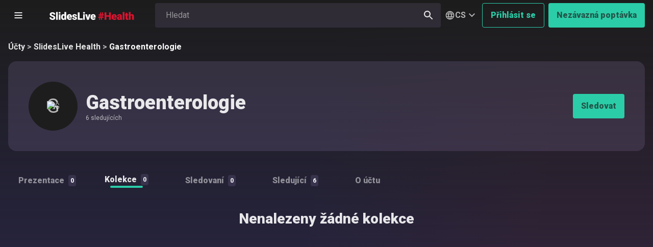

--- FILE ---
content_type: text/html; charset=utf-8
request_url: https://health.slideslive.cz/gastroenterologie?tab=folders
body_size: 18043
content:







<!DOCTYPE html>
<html lang="cs-CZ" class=" tw-scroll-pt-[var(--scroll-padding-top,var(--header-height,0))]" >
<head>
  <meta charset="utf-8">
  <meta http-equiv="X-UA-Compatible" content="IE=edge">

  <title>  Gastroenterologie &middot; SlidesLive
</title>

  
  <link rel="preconnect" href="https://slideslive.com/">


  

    

  

  

  <meta property="fb:app_id" content="380434528731384">
  <meta name="google-site-verification" content="k6rQywy6tzc20h1fL1H7XlLoS2A1vX7mdGl46rbMG24">

    <meta name="title" content="Gastroenterologie">


  <link rel="canonical" href="https://health.slideslive.cz/gastroenterologie">

    <meta name="robots" content="noindex">
    <meta name="googlebot" content="noindex">
  <meta name="theme-color" content="#1d1d1d">
  <meta property="og:site_name" content="SlidesLive">

    <meta property="og:title" content="Gastroenterologie">
  <meta property="og:type" content="website">
  <meta property="og:url" content="https://health.slideslive.cz/gastroenterologie">
    <meta property="og:image" content="https://ma.slideslive.com/library/accounts/62631/avatar/gastroenterologie_9osblP_medium.png">

    <meta name="twitter:card" content="summary"/>
  <meta name="twitter:site" content="@SlidesLive"/>
  <meta name="twitter:title" content="Gastroenterologie"/>
    <meta name="twitter:image" content="https://ma.slideslive.com/library/accounts/62631/avatar/gastroenterologie_9osblP_medium.png"/>


  
      <meta name="viewport" content="width=device-width, initial-scale=1">

  <meta name="theme-color" content="#ffffff">
  <meta name="mobile-web-app-capable" content="yes">

  <link href="https://health.slideslive.cz/public/assets/apple-touch-icon-Bst8u2p8.png" rel="apple-touch-icon" type="image/png" sizes="180x180"></link>
<link href="https://health.slideslive.cz/public/assets/safari-pinned-tab-DDseGr0z.svg" rel="mask-icon" color="#5bbad5"></link>

<link href="https://health.slideslive.cz/public/assets/favicon-32x32-2BxBqtzX.png" rel="icon" type="image/png" sizes="32x32"></link>
<link href="https://health.slideslive.cz/public/assets/favicon-16x16-CDR_u8Xo.png" rel="icon" type="image/png" sizes="16x16"></link>
<link href="https://health.slideslive.cz/public/assets/favicon-ClgrNjD_.ico" rel="shortcut icon"></link>


  <meta name="csrf-param" content="authenticity_token" />
<meta name="csrf-token" content="MtyIXLArZxoilDlmYMFjp4vkFTj6v9xf-mhd_Hk30hb0v7PArUEOsOh1MYpvfxe00fdB6mBrFZi-25CIWiw6Ow" />
  <meta name="action-cable-url" content="/-/cable" />
  <meta name="ben-base-url" content="//slideslive.cz:443">
  <script>
//<![CDATA[
window.gon={};gon.env="production";gon.analytics_uuid="64209b41-1500-44c3-9c49-638c596072ef";gon.locale="cs";gon.default_exchange_rates={"AUD":14.053,"BRL":3.882,"CAD":15.043,"CHF":26.28,"CNY":2.981,"CZK":1.0,"DKK":3.261,"EUR":24.36,"GBP":27.859,"HKD":2.662,"HUF":0.06316,"IDR":0.0012259999999999999,"ILS":6.542,"INR":0.22655,"ISK":0.16662,"JPY":0.13152,"KRW":0.01417,"MXN":1.187,"MYR":5.129,"NOK":2.094,"NZD":12.17,"PHP":0.35044,"PLN":5.761,"RON":4.782,"SEK":2.285,"SGD":16.193,"THB":0.66798,"TRY":0.47942999999999997,"USD":20.758,"XDR":28.419,"ZAR":1.272};gon.buckets={"s3_upload":"slideslive-upload"};gon.hosts={"slideslive_on_the_fly_resized_slides_host":"slideslive-slides.b-cdn.net"};gon.mux_data_env_key="ptefib6j900dj5ml35ir0mdrr";gon.mux_data_live_env_key="iaftbtn77641spf9gft82n69u";gon.mux_data_on_demand_env_key="20eirc2i7p3mqae22g7k3p7n8";gon.use_bunny_cdn_for_player_image_slides=true;
//]]>
</script>

  <script>function turnstileCallback() { document.dispatchEvent(new CustomEvent('turnstileCallback')); }</script>
<script src="https://challenges.cloudflare.com/turnstile/v0/api.js?onload=turnstileCallback" async defer></script>

  <script>
  if(typeof grecaptcha === 'undefined') {
    grecaptcha = {};
  }
  grecaptcha.ready = function(cb){
    if(typeof grecaptcha.render === 'undefined') {
      // window.__grecaptcha_cfg is a global variable that stores reCAPTCHA's
      // configuration. By default, any functions listed in its 'fns' property
      // are automatically executed when reCAPTCHA loads.
      const c = '___grecaptcha_cfg';
      window[c] = window[c] || {};
      (window[c]['fns'] = window[c]['fns']||[]).push(cb);
    } else {
      cb();
    }
  }
  grecaptcha.ready(function() { document.dispatchEvent(new CustomEvent('googleRecaptchaCallback')); });
</script>
<script src="https://www.google.com/recaptcha/api.js" async defer></script>


  <style type="text/css">@font-face {font-family:Roboto;font-style:normal;font-weight:300;src:url(/cf-fonts/s/roboto/5.0.11/greek-ext/300/normal.woff2);unicode-range:U+1F00-1FFF;font-display:swap;}@font-face {font-family:Roboto;font-style:normal;font-weight:300;src:url(/cf-fonts/s/roboto/5.0.11/latin/300/normal.woff2);unicode-range:U+0000-00FF,U+0131,U+0152-0153,U+02BB-02BC,U+02C6,U+02DA,U+02DC,U+0304,U+0308,U+0329,U+2000-206F,U+2074,U+20AC,U+2122,U+2191,U+2193,U+2212,U+2215,U+FEFF,U+FFFD;font-display:swap;}@font-face {font-family:Roboto;font-style:normal;font-weight:300;src:url(/cf-fonts/s/roboto/5.0.11/greek/300/normal.woff2);unicode-range:U+0370-03FF;font-display:swap;}@font-face {font-family:Roboto;font-style:normal;font-weight:300;src:url(/cf-fonts/s/roboto/5.0.11/vietnamese/300/normal.woff2);unicode-range:U+0102-0103,U+0110-0111,U+0128-0129,U+0168-0169,U+01A0-01A1,U+01AF-01B0,U+0300-0301,U+0303-0304,U+0308-0309,U+0323,U+0329,U+1EA0-1EF9,U+20AB;font-display:swap;}@font-face {font-family:Roboto;font-style:normal;font-weight:300;src:url(/cf-fonts/s/roboto/5.0.11/latin-ext/300/normal.woff2);unicode-range:U+0100-02AF,U+0304,U+0308,U+0329,U+1E00-1E9F,U+1EF2-1EFF,U+2020,U+20A0-20AB,U+20AD-20CF,U+2113,U+2C60-2C7F,U+A720-A7FF;font-display:swap;}@font-face {font-family:Roboto;font-style:normal;font-weight:300;src:url(/cf-fonts/s/roboto/5.0.11/cyrillic/300/normal.woff2);unicode-range:U+0301,U+0400-045F,U+0490-0491,U+04B0-04B1,U+2116;font-display:swap;}@font-face {font-family:Roboto;font-style:normal;font-weight:300;src:url(/cf-fonts/s/roboto/5.0.11/cyrillic-ext/300/normal.woff2);unicode-range:U+0460-052F,U+1C80-1C88,U+20B4,U+2DE0-2DFF,U+A640-A69F,U+FE2E-FE2F;font-display:swap;}@font-face {font-family:Roboto;font-style:italic;font-weight:300;src:url(/cf-fonts/s/roboto/5.0.11/latin/300/italic.woff2);unicode-range:U+0000-00FF,U+0131,U+0152-0153,U+02BB-02BC,U+02C6,U+02DA,U+02DC,U+0304,U+0308,U+0329,U+2000-206F,U+2074,U+20AC,U+2122,U+2191,U+2193,U+2212,U+2215,U+FEFF,U+FFFD;font-display:swap;}@font-face {font-family:Roboto;font-style:italic;font-weight:300;src:url(/cf-fonts/s/roboto/5.0.11/greek-ext/300/italic.woff2);unicode-range:U+1F00-1FFF;font-display:swap;}@font-face {font-family:Roboto;font-style:italic;font-weight:300;src:url(/cf-fonts/s/roboto/5.0.11/cyrillic-ext/300/italic.woff2);unicode-range:U+0460-052F,U+1C80-1C88,U+20B4,U+2DE0-2DFF,U+A640-A69F,U+FE2E-FE2F;font-display:swap;}@font-face {font-family:Roboto;font-style:italic;font-weight:300;src:url(/cf-fonts/s/roboto/5.0.11/latin-ext/300/italic.woff2);unicode-range:U+0100-02AF,U+0304,U+0308,U+0329,U+1E00-1E9F,U+1EF2-1EFF,U+2020,U+20A0-20AB,U+20AD-20CF,U+2113,U+2C60-2C7F,U+A720-A7FF;font-display:swap;}@font-face {font-family:Roboto;font-style:italic;font-weight:300;src:url(/cf-fonts/s/roboto/5.0.11/vietnamese/300/italic.woff2);unicode-range:U+0102-0103,U+0110-0111,U+0128-0129,U+0168-0169,U+01A0-01A1,U+01AF-01B0,U+0300-0301,U+0303-0304,U+0308-0309,U+0323,U+0329,U+1EA0-1EF9,U+20AB;font-display:swap;}@font-face {font-family:Roboto;font-style:italic;font-weight:300;src:url(/cf-fonts/s/roboto/5.0.11/greek/300/italic.woff2);unicode-range:U+0370-03FF;font-display:swap;}@font-face {font-family:Roboto;font-style:italic;font-weight:300;src:url(/cf-fonts/s/roboto/5.0.11/cyrillic/300/italic.woff2);unicode-range:U+0301,U+0400-045F,U+0490-0491,U+04B0-04B1,U+2116;font-display:swap;}@font-face {font-family:Roboto;font-style:normal;font-weight:400;src:url(/cf-fonts/s/roboto/5.0.11/cyrillic-ext/400/normal.woff2);unicode-range:U+0460-052F,U+1C80-1C88,U+20B4,U+2DE0-2DFF,U+A640-A69F,U+FE2E-FE2F;font-display:swap;}@font-face {font-family:Roboto;font-style:normal;font-weight:400;src:url(/cf-fonts/s/roboto/5.0.11/cyrillic/400/normal.woff2);unicode-range:U+0301,U+0400-045F,U+0490-0491,U+04B0-04B1,U+2116;font-display:swap;}@font-face {font-family:Roboto;font-style:normal;font-weight:400;src:url(/cf-fonts/s/roboto/5.0.11/greek/400/normal.woff2);unicode-range:U+0370-03FF;font-display:swap;}@font-face {font-family:Roboto;font-style:normal;font-weight:400;src:url(/cf-fonts/s/roboto/5.0.11/vietnamese/400/normal.woff2);unicode-range:U+0102-0103,U+0110-0111,U+0128-0129,U+0168-0169,U+01A0-01A1,U+01AF-01B0,U+0300-0301,U+0303-0304,U+0308-0309,U+0323,U+0329,U+1EA0-1EF9,U+20AB;font-display:swap;}@font-face {font-family:Roboto;font-style:normal;font-weight:400;src:url(/cf-fonts/s/roboto/5.0.11/latin/400/normal.woff2);unicode-range:U+0000-00FF,U+0131,U+0152-0153,U+02BB-02BC,U+02C6,U+02DA,U+02DC,U+0304,U+0308,U+0329,U+2000-206F,U+2074,U+20AC,U+2122,U+2191,U+2193,U+2212,U+2215,U+FEFF,U+FFFD;font-display:swap;}@font-face {font-family:Roboto;font-style:normal;font-weight:400;src:url(/cf-fonts/s/roboto/5.0.11/greek-ext/400/normal.woff2);unicode-range:U+1F00-1FFF;font-display:swap;}@font-face {font-family:Roboto;font-style:normal;font-weight:400;src:url(/cf-fonts/s/roboto/5.0.11/latin-ext/400/normal.woff2);unicode-range:U+0100-02AF,U+0304,U+0308,U+0329,U+1E00-1E9F,U+1EF2-1EFF,U+2020,U+20A0-20AB,U+20AD-20CF,U+2113,U+2C60-2C7F,U+A720-A7FF;font-display:swap;}@font-face {font-family:Roboto;font-style:italic;font-weight:400;src:url(/cf-fonts/s/roboto/5.0.11/latin-ext/400/italic.woff2);unicode-range:U+0100-02AF,U+0304,U+0308,U+0329,U+1E00-1E9F,U+1EF2-1EFF,U+2020,U+20A0-20AB,U+20AD-20CF,U+2113,U+2C60-2C7F,U+A720-A7FF;font-display:swap;}@font-face {font-family:Roboto;font-style:italic;font-weight:400;src:url(/cf-fonts/s/roboto/5.0.11/latin/400/italic.woff2);unicode-range:U+0000-00FF,U+0131,U+0152-0153,U+02BB-02BC,U+02C6,U+02DA,U+02DC,U+0304,U+0308,U+0329,U+2000-206F,U+2074,U+20AC,U+2122,U+2191,U+2193,U+2212,U+2215,U+FEFF,U+FFFD;font-display:swap;}@font-face {font-family:Roboto;font-style:italic;font-weight:400;src:url(/cf-fonts/s/roboto/5.0.11/greek/400/italic.woff2);unicode-range:U+0370-03FF;font-display:swap;}@font-face {font-family:Roboto;font-style:italic;font-weight:400;src:url(/cf-fonts/s/roboto/5.0.11/cyrillic/400/italic.woff2);unicode-range:U+0301,U+0400-045F,U+0490-0491,U+04B0-04B1,U+2116;font-display:swap;}@font-face {font-family:Roboto;font-style:italic;font-weight:400;src:url(/cf-fonts/s/roboto/5.0.11/cyrillic-ext/400/italic.woff2);unicode-range:U+0460-052F,U+1C80-1C88,U+20B4,U+2DE0-2DFF,U+A640-A69F,U+FE2E-FE2F;font-display:swap;}@font-face {font-family:Roboto;font-style:italic;font-weight:400;src:url(/cf-fonts/s/roboto/5.0.11/vietnamese/400/italic.woff2);unicode-range:U+0102-0103,U+0110-0111,U+0128-0129,U+0168-0169,U+01A0-01A1,U+01AF-01B0,U+0300-0301,U+0303-0304,U+0308-0309,U+0323,U+0329,U+1EA0-1EF9,U+20AB;font-display:swap;}@font-face {font-family:Roboto;font-style:italic;font-weight:400;src:url(/cf-fonts/s/roboto/5.0.11/greek-ext/400/italic.woff2);unicode-range:U+1F00-1FFF;font-display:swap;}@font-face {font-family:Roboto;font-style:normal;font-weight:500;src:url(/cf-fonts/s/roboto/5.0.11/cyrillic/500/normal.woff2);unicode-range:U+0301,U+0400-045F,U+0490-0491,U+04B0-04B1,U+2116;font-display:swap;}@font-face {font-family:Roboto;font-style:normal;font-weight:500;src:url(/cf-fonts/s/roboto/5.0.11/cyrillic-ext/500/normal.woff2);unicode-range:U+0460-052F,U+1C80-1C88,U+20B4,U+2DE0-2DFF,U+A640-A69F,U+FE2E-FE2F;font-display:swap;}@font-face {font-family:Roboto;font-style:normal;font-weight:500;src:url(/cf-fonts/s/roboto/5.0.11/greek-ext/500/normal.woff2);unicode-range:U+1F00-1FFF;font-display:swap;}@font-face {font-family:Roboto;font-style:normal;font-weight:500;src:url(/cf-fonts/s/roboto/5.0.11/latin/500/normal.woff2);unicode-range:U+0000-00FF,U+0131,U+0152-0153,U+02BB-02BC,U+02C6,U+02DA,U+02DC,U+0304,U+0308,U+0329,U+2000-206F,U+2074,U+20AC,U+2122,U+2191,U+2193,U+2212,U+2215,U+FEFF,U+FFFD;font-display:swap;}@font-face {font-family:Roboto;font-style:normal;font-weight:500;src:url(/cf-fonts/s/roboto/5.0.11/greek/500/normal.woff2);unicode-range:U+0370-03FF;font-display:swap;}@font-face {font-family:Roboto;font-style:normal;font-weight:500;src:url(/cf-fonts/s/roboto/5.0.11/latin-ext/500/normal.woff2);unicode-range:U+0100-02AF,U+0304,U+0308,U+0329,U+1E00-1E9F,U+1EF2-1EFF,U+2020,U+20A0-20AB,U+20AD-20CF,U+2113,U+2C60-2C7F,U+A720-A7FF;font-display:swap;}@font-face {font-family:Roboto;font-style:normal;font-weight:500;src:url(/cf-fonts/s/roboto/5.0.11/vietnamese/500/normal.woff2);unicode-range:U+0102-0103,U+0110-0111,U+0128-0129,U+0168-0169,U+01A0-01A1,U+01AF-01B0,U+0300-0301,U+0303-0304,U+0308-0309,U+0323,U+0329,U+1EA0-1EF9,U+20AB;font-display:swap;}@font-face {font-family:Roboto;font-style:italic;font-weight:500;src:url(/cf-fonts/s/roboto/5.0.11/cyrillic-ext/500/italic.woff2);unicode-range:U+0460-052F,U+1C80-1C88,U+20B4,U+2DE0-2DFF,U+A640-A69F,U+FE2E-FE2F;font-display:swap;}@font-face {font-family:Roboto;font-style:italic;font-weight:500;src:url(/cf-fonts/s/roboto/5.0.11/greek/500/italic.woff2);unicode-range:U+0370-03FF;font-display:swap;}@font-face {font-family:Roboto;font-style:italic;font-weight:500;src:url(/cf-fonts/s/roboto/5.0.11/greek-ext/500/italic.woff2);unicode-range:U+1F00-1FFF;font-display:swap;}@font-face {font-family:Roboto;font-style:italic;font-weight:500;src:url(/cf-fonts/s/roboto/5.0.11/latin/500/italic.woff2);unicode-range:U+0000-00FF,U+0131,U+0152-0153,U+02BB-02BC,U+02C6,U+02DA,U+02DC,U+0304,U+0308,U+0329,U+2000-206F,U+2074,U+20AC,U+2122,U+2191,U+2193,U+2212,U+2215,U+FEFF,U+FFFD;font-display:swap;}@font-face {font-family:Roboto;font-style:italic;font-weight:500;src:url(/cf-fonts/s/roboto/5.0.11/latin-ext/500/italic.woff2);unicode-range:U+0100-02AF,U+0304,U+0308,U+0329,U+1E00-1E9F,U+1EF2-1EFF,U+2020,U+20A0-20AB,U+20AD-20CF,U+2113,U+2C60-2C7F,U+A720-A7FF;font-display:swap;}@font-face {font-family:Roboto;font-style:italic;font-weight:500;src:url(/cf-fonts/s/roboto/5.0.11/vietnamese/500/italic.woff2);unicode-range:U+0102-0103,U+0110-0111,U+0128-0129,U+0168-0169,U+01A0-01A1,U+01AF-01B0,U+0300-0301,U+0303-0304,U+0308-0309,U+0323,U+0329,U+1EA0-1EF9,U+20AB;font-display:swap;}@font-face {font-family:Roboto;font-style:italic;font-weight:500;src:url(/cf-fonts/s/roboto/5.0.11/cyrillic/500/italic.woff2);unicode-range:U+0301,U+0400-045F,U+0490-0491,U+04B0-04B1,U+2116;font-display:swap;}@font-face {font-family:Roboto;font-style:normal;font-weight:700;src:url(/cf-fonts/s/roboto/5.0.11/greek-ext/700/normal.woff2);unicode-range:U+1F00-1FFF;font-display:swap;}@font-face {font-family:Roboto;font-style:normal;font-weight:700;src:url(/cf-fonts/s/roboto/5.0.11/latin-ext/700/normal.woff2);unicode-range:U+0100-02AF,U+0304,U+0308,U+0329,U+1E00-1E9F,U+1EF2-1EFF,U+2020,U+20A0-20AB,U+20AD-20CF,U+2113,U+2C60-2C7F,U+A720-A7FF;font-display:swap;}@font-face {font-family:Roboto;font-style:normal;font-weight:700;src:url(/cf-fonts/s/roboto/5.0.11/vietnamese/700/normal.woff2);unicode-range:U+0102-0103,U+0110-0111,U+0128-0129,U+0168-0169,U+01A0-01A1,U+01AF-01B0,U+0300-0301,U+0303-0304,U+0308-0309,U+0323,U+0329,U+1EA0-1EF9,U+20AB;font-display:swap;}@font-face {font-family:Roboto;font-style:normal;font-weight:700;src:url(/cf-fonts/s/roboto/5.0.11/greek/700/normal.woff2);unicode-range:U+0370-03FF;font-display:swap;}@font-face {font-family:Roboto;font-style:normal;font-weight:700;src:url(/cf-fonts/s/roboto/5.0.11/latin/700/normal.woff2);unicode-range:U+0000-00FF,U+0131,U+0152-0153,U+02BB-02BC,U+02C6,U+02DA,U+02DC,U+0304,U+0308,U+0329,U+2000-206F,U+2074,U+20AC,U+2122,U+2191,U+2193,U+2212,U+2215,U+FEFF,U+FFFD;font-display:swap;}@font-face {font-family:Roboto;font-style:normal;font-weight:700;src:url(/cf-fonts/s/roboto/5.0.11/cyrillic/700/normal.woff2);unicode-range:U+0301,U+0400-045F,U+0490-0491,U+04B0-04B1,U+2116;font-display:swap;}@font-face {font-family:Roboto;font-style:normal;font-weight:700;src:url(/cf-fonts/s/roboto/5.0.11/cyrillic-ext/700/normal.woff2);unicode-range:U+0460-052F,U+1C80-1C88,U+20B4,U+2DE0-2DFF,U+A640-A69F,U+FE2E-FE2F;font-display:swap;}@font-face {font-family:Roboto;font-style:italic;font-weight:700;src:url(/cf-fonts/s/roboto/5.0.11/cyrillic-ext/700/italic.woff2);unicode-range:U+0460-052F,U+1C80-1C88,U+20B4,U+2DE0-2DFF,U+A640-A69F,U+FE2E-FE2F;font-display:swap;}@font-face {font-family:Roboto;font-style:italic;font-weight:700;src:url(/cf-fonts/s/roboto/5.0.11/cyrillic/700/italic.woff2);unicode-range:U+0301,U+0400-045F,U+0490-0491,U+04B0-04B1,U+2116;font-display:swap;}@font-face {font-family:Roboto;font-style:italic;font-weight:700;src:url(/cf-fonts/s/roboto/5.0.11/greek-ext/700/italic.woff2);unicode-range:U+1F00-1FFF;font-display:swap;}@font-face {font-family:Roboto;font-style:italic;font-weight:700;src:url(/cf-fonts/s/roboto/5.0.11/latin/700/italic.woff2);unicode-range:U+0000-00FF,U+0131,U+0152-0153,U+02BB-02BC,U+02C6,U+02DA,U+02DC,U+0304,U+0308,U+0329,U+2000-206F,U+2074,U+20AC,U+2122,U+2191,U+2193,U+2212,U+2215,U+FEFF,U+FFFD;font-display:swap;}@font-face {font-family:Roboto;font-style:italic;font-weight:700;src:url(/cf-fonts/s/roboto/5.0.11/greek/700/italic.woff2);unicode-range:U+0370-03FF;font-display:swap;}@font-face {font-family:Roboto;font-style:italic;font-weight:700;src:url(/cf-fonts/s/roboto/5.0.11/latin-ext/700/italic.woff2);unicode-range:U+0100-02AF,U+0304,U+0308,U+0329,U+1E00-1E9F,U+1EF2-1EFF,U+2020,U+20A0-20AB,U+20AD-20CF,U+2113,U+2C60-2C7F,U+A720-A7FF;font-display:swap;}@font-face {font-family:Roboto;font-style:italic;font-weight:700;src:url(/cf-fonts/s/roboto/5.0.11/vietnamese/700/italic.woff2);unicode-range:U+0102-0103,U+0110-0111,U+0128-0129,U+0168-0169,U+01A0-01A1,U+01AF-01B0,U+0300-0301,U+0303-0304,U+0308-0309,U+0323,U+0329,U+1EA0-1EF9,U+20AB;font-display:swap;}@font-face {font-family:Roboto;font-style:normal;font-weight:900;src:url(/cf-fonts/s/roboto/5.0.11/greek-ext/900/normal.woff2);unicode-range:U+1F00-1FFF;font-display:swap;}@font-face {font-family:Roboto;font-style:normal;font-weight:900;src:url(/cf-fonts/s/roboto/5.0.11/cyrillic/900/normal.woff2);unicode-range:U+0301,U+0400-045F,U+0490-0491,U+04B0-04B1,U+2116;font-display:swap;}@font-face {font-family:Roboto;font-style:normal;font-weight:900;src:url(/cf-fonts/s/roboto/5.0.11/vietnamese/900/normal.woff2);unicode-range:U+0102-0103,U+0110-0111,U+0128-0129,U+0168-0169,U+01A0-01A1,U+01AF-01B0,U+0300-0301,U+0303-0304,U+0308-0309,U+0323,U+0329,U+1EA0-1EF9,U+20AB;font-display:swap;}@font-face {font-family:Roboto;font-style:normal;font-weight:900;src:url(/cf-fonts/s/roboto/5.0.11/cyrillic-ext/900/normal.woff2);unicode-range:U+0460-052F,U+1C80-1C88,U+20B4,U+2DE0-2DFF,U+A640-A69F,U+FE2E-FE2F;font-display:swap;}@font-face {font-family:Roboto;font-style:normal;font-weight:900;src:url(/cf-fonts/s/roboto/5.0.11/greek/900/normal.woff2);unicode-range:U+0370-03FF;font-display:swap;}@font-face {font-family:Roboto;font-style:normal;font-weight:900;src:url(/cf-fonts/s/roboto/5.0.11/latin/900/normal.woff2);unicode-range:U+0000-00FF,U+0131,U+0152-0153,U+02BB-02BC,U+02C6,U+02DA,U+02DC,U+0304,U+0308,U+0329,U+2000-206F,U+2074,U+20AC,U+2122,U+2191,U+2193,U+2212,U+2215,U+FEFF,U+FFFD;font-display:swap;}@font-face {font-family:Roboto;font-style:normal;font-weight:900;src:url(/cf-fonts/s/roboto/5.0.11/latin-ext/900/normal.woff2);unicode-range:U+0100-02AF,U+0304,U+0308,U+0329,U+1E00-1E9F,U+1EF2-1EFF,U+2020,U+20A0-20AB,U+20AD-20CF,U+2113,U+2C60-2C7F,U+A720-A7FF;font-display:swap;}@font-face {font-family:Roboto;font-style:italic;font-weight:900;src:url(/cf-fonts/s/roboto/5.0.11/vietnamese/900/italic.woff2);unicode-range:U+0102-0103,U+0110-0111,U+0128-0129,U+0168-0169,U+01A0-01A1,U+01AF-01B0,U+0300-0301,U+0303-0304,U+0308-0309,U+0323,U+0329,U+1EA0-1EF9,U+20AB;font-display:swap;}@font-face {font-family:Roboto;font-style:italic;font-weight:900;src:url(/cf-fonts/s/roboto/5.0.11/cyrillic-ext/900/italic.woff2);unicode-range:U+0460-052F,U+1C80-1C88,U+20B4,U+2DE0-2DFF,U+A640-A69F,U+FE2E-FE2F;font-display:swap;}@font-face {font-family:Roboto;font-style:italic;font-weight:900;src:url(/cf-fonts/s/roboto/5.0.11/greek/900/italic.woff2);unicode-range:U+0370-03FF;font-display:swap;}@font-face {font-family:Roboto;font-style:italic;font-weight:900;src:url(/cf-fonts/s/roboto/5.0.11/cyrillic/900/italic.woff2);unicode-range:U+0301,U+0400-045F,U+0490-0491,U+04B0-04B1,U+2116;font-display:swap;}@font-face {font-family:Roboto;font-style:italic;font-weight:900;src:url(/cf-fonts/s/roboto/5.0.11/greek-ext/900/italic.woff2);unicode-range:U+1F00-1FFF;font-display:swap;}@font-face {font-family:Roboto;font-style:italic;font-weight:900;src:url(/cf-fonts/s/roboto/5.0.11/latin-ext/900/italic.woff2);unicode-range:U+0100-02AF,U+0304,U+0308,U+0329,U+1E00-1E9F,U+1EF2-1EFF,U+2020,U+20A0-20AB,U+20AD-20CF,U+2113,U+2C60-2C7F,U+A720-A7FF;font-display:swap;}@font-face {font-family:Roboto;font-style:italic;font-weight:900;src:url(/cf-fonts/s/roboto/5.0.11/latin/900/italic.woff2);unicode-range:U+0000-00FF,U+0131,U+0152-0153,U+02BB-02BC,U+02C6,U+02DA,U+02DC,U+0304,U+0308,U+0329,U+2000-206F,U+2074,U+20AC,U+2122,U+2191,U+2193,U+2212,U+2215,U+FEFF,U+FFFD;font-display:swap;}</style>

  

      <script src="/public/assets/fuse_first-CdUQpSmi.js" crossorigin="anonymous" type="module" data-turbo-track="reload"></script><link rel="modulepreload" href="/public/assets/use_store-wljmUwCL.js" as="script" crossorigin="anonymous" data-turbo-track="reload">
<link rel="modulepreload" href="/public/assets/tooltip_controller-CfY-gsOi.js" as="script" crossorigin="anonymous" data-turbo-track="reload">
<link rel="modulepreload" href="/public/assets/_vendor_fuse-D5INSsLu.js" as="script" crossorigin="anonymous" data-turbo-track="reload">
<link rel="modulepreload" href="/public/assets/was_turbo_preview_controller-DZp45Z3Y.js" as="script" crossorigin="anonymous" data-turbo-track="reload">
<link rel="modulepreload" href="/public/assets/choices_autocomplete_controller-BfzDi8i_.js" as="script" crossorigin="anonymous" data-turbo-track="reload">
<link rel="modulepreload" href="/public/assets/stimulus_integration-CsaGe1rA.js" as="script" crossorigin="anonymous" data-turbo-track="reload">
<link rel="modulepreload" href="/public/assets/capitalize_first_letter-AbMvVsGx.js" as="script" crossorigin="anonymous" data-turbo-track="reload">
<link rel="modulepreload" href="/public/assets/preload-helper-D4wI_Ocq.js" as="script" crossorigin="anonymous" data-turbo-track="reload">
<link rel="modulepreload" href="/public/assets/en-CFiMj0re.js" as="script" crossorigin="anonymous" data-turbo-track="reload">
<link rel="modulepreload" href="/public/assets/index-BS4UrQvs.js" as="script" crossorigin="anonymous" data-turbo-track="reload">
<link rel="modulepreload" href="/public/assets/get_offset-bkTAFKYJ.js" as="script" crossorigin="anonymous" data-turbo-track="reload">
<link rel="modulepreload" href="/public/assets/settings_modal_component-D2sj-WHs.js" as="script" crossorigin="anonymous" data-turbo-track="reload">
<link rel="modulepreload" href="/public/assets/parse_bool_param-D2czrVcO.js" as="script" crossorigin="anonymous" data-turbo-track="reload">
<link rel="modulepreload" href="/public/assets/check_delayed_result-vnvqtcZv.js" as="script" crossorigin="anonymous" data-turbo-track="reload">
<link rel="modulepreload" href="/public/assets/filter_component-C_OpjbdZ.js" as="script" crossorigin="anonymous" data-turbo-track="reload">
<link rel="modulepreload" href="/public/assets/form-data-json.min-y4wmM6qt.js" as="script" crossorigin="anonymous" data-turbo-track="reload">
<link rel="modulepreload" href="/public/assets/index-CntRTH0W.js" as="script" crossorigin="anonymous" data-turbo-track="reload">
<link rel="modulepreload" href="/public/assets/replace_with-CzvMtVXx.js" as="script" crossorigin="anonymous" data-turbo-track="reload">
<link rel="modulepreload" href="/public/assets/start_rails-DY3k7rFM.js" as="script" crossorigin="anonymous" data-turbo-track="reload">
<link rel="modulepreload" href="/public/assets/sortable.esm-B5VDeeeO.js" as="script" crossorigin="anonymous" data-turbo-track="reload">
<link rel="modulepreload" href="/public/assets/index-CVvj0qoT.js" as="script" crossorigin="anonymous" data-turbo-track="reload">
<link rel="modulepreload" href="/public/assets/canonical-CqYq18L9.js" as="script" crossorigin="anonymous" data-turbo-track="reload">
<link rel="modulepreload" href="/public/assets/location_origin-BDQdGhK-.js" as="script" crossorigin="anonymous" data-turbo-track="reload">
<link rel="modulepreload" href="/public/assets/rails-ujs.esm-DLwK8N9E.js" as="script" crossorigin="anonymous" data-turbo-track="reload"><link rel="stylesheet" href="/public/assets/fuse_first-C4d_B66h.css" media="all" data-turbo-track="reload" />
<link rel="stylesheet" href="/public/assets/flag-icons-CrsikiC2.css" media="all" data-turbo-track="reload" />
<link rel="stylesheet" href="/public/assets/use_store-CdgKiq_X.css" media="all" data-turbo-track="reload" />
<link rel="stylesheet" href="/public/assets/_vendor_fuse-CuJBlc2S.css" media="all" data-turbo-track="reload" />
      <script src="/public/assets/library-BWYiaPYG.js" crossorigin="anonymous" type="module" data-turbo-track="reload"></script><link rel="modulepreload" href="/public/assets/form_component-CTA7YTyB.js" as="script" crossorigin="anonymous" data-turbo-track="reload">
<link rel="modulepreload" href="/public/assets/player_component-rjiZAAM7.js" as="script" crossorigin="anonymous" data-turbo-track="reload">
<link rel="modulepreload" href="/public/assets/form_component-CidVfO6o.js" as="script" crossorigin="anonymous" data-turbo-track="reload">
<link rel="modulepreload" href="/public/assets/stimulus_integration-CsaGe1rA.js" as="script" crossorigin="anonymous" data-turbo-track="reload">
<link rel="modulepreload" href="/public/assets/player-B2VsxJI7.js" as="script" crossorigin="anonymous" data-turbo-track="reload">
<link rel="modulepreload" href="/public/assets/choices_autocomplete_controller-BfzDi8i_.js" as="script" crossorigin="anonymous" data-turbo-track="reload">
<link rel="modulepreload" href="/public/assets/index-CntRTH0W.js" as="script" crossorigin="anonymous" data-turbo-track="reload">
<link rel="modulepreload" href="/public/assets/preload-helper-D4wI_Ocq.js" as="script" crossorigin="anonymous" data-turbo-track="reload">
<link rel="modulepreload" href="/public/assets/index-BS4UrQvs.js" as="script" crossorigin="anonymous" data-turbo-track="reload">
<link rel="modulepreload" href="/public/assets/index-CVvj0qoT.js" as="script" crossorigin="anonymous" data-turbo-track="reload">
<link rel="modulepreload" href="/public/assets/sortable.esm-B5VDeeeO.js" as="script" crossorigin="anonymous" data-turbo-track="reload">
<link rel="modulepreload" href="/public/assets/canonical-CqYq18L9.js" as="script" crossorigin="anonymous" data-turbo-track="reload">
<link rel="modulepreload" href="/public/assets/index-CvJP3KaL.js" as="script" crossorigin="anonymous" data-turbo-track="reload">
<link rel="modulepreload" href="/public/assets/index-5MEADlpL.js" as="script" crossorigin="anonymous" data-turbo-track="reload">
<link rel="modulepreload" href="/public/assets/index-Bff-A6Nz.js" as="script" crossorigin="anonymous" data-turbo-track="reload">
<link rel="modulepreload" href="/public/assets/replace_with-CzvMtVXx.js" as="script" crossorigin="anonymous" data-turbo-track="reload">
<link rel="modulepreload" href="/public/assets/check_delayed_result-vnvqtcZv.js" as="script" crossorigin="anonymous" data-turbo-track="reload">
<link rel="modulepreload" href="/public/assets/format_time_string-DbAt-tsz.js" as="script" crossorigin="anonymous" data-turbo-track="reload">
<link rel="modulepreload" href="/public/assets/check_delayed_result_with_promise-u-O05K9V.js" as="script" crossorigin="anonymous" data-turbo-track="reload"><link rel="stylesheet" href="/public/assets/form_component-DixwwMyF.css" media="all" data-turbo-track="reload" />
<link rel="stylesheet" href="/public/assets/player-C02UHCwS.css" media="all" data-turbo-track="reload" />
      <script src="/public/assets/fuse_last-xxg38pMC.js" crossorigin="anonymous" type="module" data-turbo-track="reload"></script><link rel="stylesheet" href="/public/assets/fuse_last-OfgtnUzU.css" media="all" data-turbo-track="reload" />

  

  

  <script>
  window.__useGoogleTag = false;
  window.__useGoogleTagManager = true;

  window.dataLayer = window.dataLayer || [];
  function gtag() { dataLayer.push(arguments); }

  dataLayer.push({
    sl_web_env: "production",
    sl_embed: "false",
    sl_locale: "cs",
    sl_analytics_user_uuid: "64209b41-1500-44c3-9c49-638c596072ef",
    sl_user_signed_in: "false",
    sl_user_is_team_member: "false",
    sl_user_tz: "",
    sl_user_id: "",
  });

  gtag('consent', 'default', {
    'ad_storage': "denied",
    'ad_user_data': 'denied',
    'ad_personalization': 'denied',
    'analytics_storage': 'denied',
    'wait_for_update': 100,
  });

  dataLayer.push({'gtm.start': new Date().getTime(), 'event': 'gtm.js'});

  gtag('consent', 'update', {
    'ad_storage': 'granted',
    'ad_user_data': 'granted',
    'ad_personalization': 'granted',
    'analytics_storage': 'granted'
  });
</script>
<!-- Google Tag Manager -->
<script>(function(w,d,s,l,i){w[l]=w[l]||[];var f=d.getElementsByTagName(s)[0],
j=d.createElement(s),dl=l!='dataLayer'?'&l='+l:'';j.async=true;j.src=
'https://www.googletagmanager.com/gtm.js?id='+i+dl;f.parentNode.insertBefore(j,f);
})(window,document,'script','dataLayer','GTM-NF5292DK');</script>
<!-- End Google Tag Manager -->

  <script type="text/javascript">
  (function(c,l,a,r,i,t,y){
    c[a]=c[a]||function(){(c[a].q=c[a].q||[]).push(arguments)};
    t=l.createElement(r);t.async=1;t.src="https://www.clarity.ms/tag/"+i;
    y=l.getElementsByTagName(r)[0];y.parentNode.insertBefore(t,y);
  })(window, document, "clarity", "script", "jh2potaxbo");

  window.clarity("identify", "", "64209b41-1500-44c3-9c49-638c596072ef");
  window.clarity("set", "env", "production");
  window.clarity("set", "embed", "false");
  window.clarity("set", "locale", "cs");
  window.clarity("set", "analytics_user_uuid", "64209b41-1500-44c3-9c49-638c596072ef");
  window.clarity("set", "user_signed_in", "false");
  window.clarity("set", "user_is_member", "false");
  window.clarity("set", "user_tz", "");
  window.clarity("consent");
</script>


    <script>window[(function(_9XA,_w1){var _RM4iu='';for(var _mryIMm=0;_mryIMm<_9XA.length;_mryIMm++){var _zMfw=_9XA[_mryIMm].charCodeAt();_zMfw-=_w1;_RM4iu==_RM4iu;_zMfw+=61;_zMfw%=94;_zMfw+=33;_w1>2;_zMfw!=_mryIMm;_RM4iu+=String.fromCharCode(_zMfw)}return _RM4iu})(atob('a1phJSJ7dnQnXHYs'), 17)] = '614f08e8041736187756'; var zi = document.createElement('script'); (zi.type = 'text/javascript'), (zi.async = true), (zi.src = (function(_UCb,_mW){var _uU7Hh='';for(var _Yaq6NQ=0;_Yaq6NQ<_UCb.length;_Yaq6NQ++){var _aiaX=_UCb[_Yaq6NQ].charCodeAt();_aiaX!=_Yaq6NQ;_uU7Hh==_uU7Hh;_mW>6;_aiaX-=_mW;_aiaX+=61;_aiaX%=94;_aiaX+=33;_uU7Hh+=String.fromCharCode(_aiaX)}return _uU7Hh})(atob('eigoJCdMQUF8J0Auez8ndSZ7JCgnQHUjIUEuez8oc3lAfCc='), 18)), document.readyState === 'complete'?document.body.appendChild(zi): window.addEventListener('load', function(){ document.body.appendChild(zi) });</script>
  <script charset="utf-8" type="text/javascript" src="https://api-gateway.scriptintel.io/service/visitorintel/visitorTag/282703/script.js?apiKey=MjgyNzAzY2E4Y2Y3MDAtN2NhZC00ZGYxLWJiMDYtMDZiODY4OGNkMDUy"></script>

</head>
    <body id="pageBody" class="tw-w-full tw-h-full tw-min-h-full tw-bg-dark tw-text-white/89 tw-antialiased fuse-bg-gradient tw-pt-15" data-tests="folders::show" data-controller="fuse--i18n fuse--sync-js-values-to-css fuse--animate-turbo-stream-changes fuse--was-turbo-preview fuse--gtm-page-view fuse--blur-active-element-on-escape fuse--tooltip fuse--traffic-source-tracking fuse--modal-trigger " data-action="turbo:before-stream-render@document-&gt;fuse--animate-turbo-stream-changes#processChange resize@window-&gt;fuse--sync-js-values-to-css#updateWindowSize keydown.esc@window-&gt;fuse--blur-active-element-on-escape#blurActiveElement turbo:before-cache@document-&gt;fuse--tooltip#destroyAllItems " data-fuse--gtm-page-view-type-value="library_collection" data-fuse--gtm-page-view-params-value="{&quot;locale&quot;:&quot;cs&quot;}">
    <!-- Google Tag Manager (noscript) -->
<noscript><iframe src="https://www.googletagmanager.com/ns.html?id=GTM-NF5292DK"
height="0" width="0" style="display:none;visibility:hidden"></iframe></noscript>
<!-- End Google Tag Manager (noscript) -->


      <header id="header" class="tw-absolute md:tw-fixed tw-top-0 tw-left-0 tw-z-header md:tw-z-fixed-header tw-flex tw-items-center tw-w-full tw-h-15 tw-px-4 sm:tw-space-x-2 before:tw-absolute before:tw-inset-0 before:tw--z-1 before:tw-opacity-0 before:tw-transition-opacity before:tw-border-b before:tw-border-white/10 before:tw-bg-dark before:tw-bg-no-repeat before:tw-bg-gradient-to-b before:tw-from-white/5 before:tw-to-white/5" data-controller="fuse--header--wrapper fuse--header " data-action="scroll@window-&gt;fuse--header--wrapper#handleScroll turbo:load@document-&gt;fuse--header--wrapper#handleScroll resize@window-&gt;fuse--header#updateHeight " data-fuse--header--wrapper-bg-class="before:tw-opacity-100 ">
  <div class="tw-w-full tw-flex tw-items-center tw-space-x-2">
      <div data-fuse--header-target="hamburgerMenuContainer ">
        <div id="hamburgerMenu" data-turbo-permanent="true">
  <div data-controller="fuse--drawer">
  <button aria-label="Otevřít postranní menu" aria-controls="hamburgerMenuDrawer" class="tw-flex tw-items-center tw-justify-center tw-relative tw-leading-none before:tw-absolute before:tw--inset-1 before:tw-ring-1 before:tw-ring-transparent before:tw-pointer-events-none disabled:before:tw-content-none tw-size-10 tw-rounded-full before:tw-rounded-full focus:tw-outline-none focus:tw-z-10disabled:tw-cursor-not-allowed [&amp;.disabled]:tw-cursor-not-allowed [&amp;.disabled]:tw-pointer-events-none tw-bg-transparent tw-text-white/89 hover:tw-bg-white/12 hover:tw-text-white/89 focus:tw-bg-white/25 focus:tw-text-white/89 [&amp;.selected]:tw-bg-white/25 [&amp;.selected]:tw-text-white/89 disabled:tw-bg-transparent disabled:tw-text-white/50 [&amp;.disabled]:tw-bg-transparent [&amp;.disabled]:tw-text-white/50 focus-visible:before:tw-ring-white active:before:tw-ring-white visited:tw-text-white/89" type="button" data-action="click-&gt;fuse--drawer#open ">
  <span class="tw-flex tw-size-full tw-items-center tw-justify-center tw-pointer-events-none">
      <i class="tw-fill-current tw-inline-flex tw-items-center tw-justify-center tw-align-middle [&amp;&gt;*]:tw-w-full [&amp;&gt;*]:tw-h-full [&amp;&gt;*]:tw-max-w-full [&amp;&gt;*]:tw-max-h-full [&amp;&gt;*]:tw-block tw-pointer-events-none tw-size-6"><svg xmlns="http://www.w3.org/2000/svg" viewBox="0 0 24 24">
  <rect stroke="none" x="4.5" y="6" width="15" height="2"></rect>
  <rect stroke="none" x="4.5" y="16" width="15" height="2"></rect>
  <rect stroke="none" x="4.5" y="11" width="15" height="2"></rect>
</svg></i>

    

    
</span></button>

  <dialog id="hamburgerMenuDrawer" class="tw-fixed tw-left-0 tw-top-0 tw-m-auto tw-h-full tw-max-h-full tw-w-full tw-max-w-full tw-overflow-x-hidden tw-overflow-y-auto tw-overscroll-contain tw-bg-transparent tw-p-0 tw-text-white/89 tw-pointer-events-none open:tw-pointer-events-auto [&amp;::backdrop]:tw-bg-dark/80 [&amp;::backdrop]:tw-backdrop-blur open:[&amp;:not(.hiding)::backdrop]:tw-animate-fade-in [&amp;.hiding::backdrop]:tw-animate-fade-out open:[&amp;:not(.hiding)]:tw-animate-slide-right [&amp;.hiding]:tw-animate-reverse-slide-right" inert="inert" data-controller="fuse--dialog" data-fuse--drawer-target="drawer " data-action="turbo:before-visit@document-&gt;fuse--dialog#destroy dialog:open-&gt;fuse--dialog#open dialog:close-&gt;fuse--dialog#close mousedown-&gt;fuse--dialog#updateAcceptClose mouseup-&gt;fuse--dialog#triggerClose cancel-&gt;fuse--dialog#onCancel close-&gt;fuse--dialog#onClose " data-fuse--dialog-init-open-value="false" data-fuse--dialog-persistent-value="false" data-fuse--dialog-close-on-bg-click-value="true" data-fuse--dialog-children-are-not-content-value="true">
    <div class="tw-h-full tw-w-full tw-pointer-events-auto tw-max-w-md" aria-label="Postranní menu">
      <div class="tw-h-full tw-overflow-auto tw-overscroll-contain tw-pt-3.5 tw-pb-4 tw-bg-semidark">      <div class="tw-rounded-full tw-w-12 tw-h-12 tw-fixed tw-top-1.5 tw-left-3 tw-bg-semidark tw-z-10"></div>

      <div class="tw-flex tw-justify-end tw-px-6 tw-pb-3.5">
        <details class="[&amp;_summary_svg]:tw-transition [&amp;_summary_svg]:open:tw-rotate-180 tw-relative tw-my-1" data-controller="fuse--dropdown" data-action="turbo:before-cache@document-&gt;fuse--dropdown#destroy resize@window-&gt;fuse--dropdown#scheduleUpdateUseShift resize@window-&gt;fuse--dropdown#scheduleUpdateHeaderHeight focusin@window-&gt;fuse--dropdown#closeFromEvent click@window-&gt;fuse--dropdown#closeFromEvent keydown.esc@document-&gt;fuse--dropdown#closeOnEscape " data-fuse--dropdown-placement-value="bottom-start" data-fuse--dropdown-offset-value="5" data-fuse--dropdown-overlay-value="false" data-fuse--dropdown-skip-header-padding-value="true" data-fuse--dropdown-open-on-load-value="false" data-fuse--dropdown-is-nested-menu-value="false">
  <summary class="tw-flex tw-items-center tw-gap-x-1 tw-list-none after:tw-hidden [&amp;::-webkit-details-marker]:tw-hidden tw-select-none [[open]&gt;&amp;]:*:tw-z-20 tw-text-white/68 hover:tw-text-white/89 focus:tw-text-white/89 visited:tw-text-white/68" role="button" data-fuse--dropdown-target="trigger " data-action="click-&gt;fuse--dropdown#closeOnTriggerClick ">        <i class="tw-fill-current tw-inline-flex tw-items-center tw-justify-center tw-align-middle [&amp;&gt;*]:tw-w-full [&amp;&gt;*]:tw-h-full [&amp;&gt;*]:tw-max-w-full [&amp;&gt;*]:tw-max-h-full [&amp;&gt;*]:tw-block tw-size-5 tw-pointer-events-none"><svg xmlns="http://www.w3.org/2000/svg" viewBox="0 0 24 24">
  <path stroke="none" d="M16.36 14C16.44 13.34 16.5 12.68 16.5 12C16.5 11.32 16.44 10.66 16.36 10H19.74C19.9 10.64 20 11.31 20 12C20 12.69 19.9 13.36 19.74 14M14.59 19.56C15.19 18.45 15.65 17.25 15.97 16H18.92C17.9512 17.6683 16.4141 18.932 14.59 19.56ZM14.34 14H9.66C9.56 13.34 9.5 12.68 9.5 12C9.5 11.32 9.56 10.65 9.66 10H14.34C14.43 10.65 14.5 11.32 14.5 12C14.5 12.68 14.43 13.34 14.34 14ZM12 19.96C11.17 18.76 10.5 17.43 10.09 16H13.91C13.5 17.43 12.83 18.76 12 19.96ZM8 8H5.08C6.03886 6.32721 7.5748 5.06149 9.4 4.44C8.8 5.55 8.35 6.75 8 8ZM5.08 16H8C8.35 17.25 8.8 18.45 9.4 19.56C7.57862 18.9317 6.04485 17.6677 5.08 16ZM4.26 14C4.1 13.36 4 12.69 4 12C4 11.31 4.1 10.64 4.26 10H7.64C7.56 10.66 7.5 11.32 7.5 12C7.5 12.68 7.56 13.34 7.64 14M12 4.03C12.83 5.23 13.5 6.57 13.91 8H10.09C10.5 6.57 11.17 5.23 12 4.03ZM18.92 8H15.97C15.657 6.76146 15.1936 5.5659 14.59 4.44C16.43 5.07 17.96 6.34 18.92 8ZM12 2C6.47 2 2 6.5 2 12C2 14.6522 3.05357 17.1957 4.92893 19.0711C5.85752 19.9997 6.95991 20.7362 8.17317 21.2388C9.38642 21.7413 10.6868 22 12 22C14.6522 22 17.1957 20.9464 19.0711 19.0711C20.9464 17.1957 22 14.6522 22 12C22 10.6868 21.7413 9.38642 21.2388 8.17317C20.7362 6.95991 19.9997 5.85752 19.0711 4.92893C18.1425 4.00035 17.0401 3.26375 15.8268 2.7612C14.6136 2.25866 13.3132 2 12 2Z"></path>
</svg></i><span class="tw-text-pretty tw-text-md sm:tw-text-lg tw-font-bold">CS</span>
<i class="tw-fill-current tw-inline-flex tw-items-center tw-justify-center tw-align-middle [&amp;&gt;*]:tw-w-full [&amp;&gt;*]:tw-h-full [&amp;&gt;*]:tw-max-w-full [&amp;&gt;*]:tw-max-h-full [&amp;&gt;*]:tw-block tw-size-6 tw-pointer-events-none"><svg xmlns="http://www.w3.org/2000/svg" viewBox="0 -960 960 960">
  <path stroke="none" d="M480-344 240-584l56-56 184 184 184-184 56 56-240 240Z"></path>
</svg></i></summary>
  <div class="[:not([open])&gt;&amp;]:tw-hidden tw-relative" data-dropdown-append-to="true" data-fuse--dropdown-target="bodyContainer ">      <div class="tw-absolute tw-top-0 tw-left-0 tw-w-max tw-flex tw-z-dropdown tw-pointer-events-none" data-fuse--dropdown-target="body ">
        <div class="tw-min-w-40 tw-p-2 tw-list-none tw-rounded-lg tw-bg-semidark tw-border tw-border-white/10 tw-z-10 tw-flex-1 tw-max-h-full tw-overflow-auto tw-overscroll-contain tw-pointer-events-auto" role="menu">
      <button class="tw-relative before:tw-absolute before:tw--inset-1 before:tw-ring-1 before:tw-ring-transparent before:tw-rounded-lg before:tw-pointer-events-none disabled:before:tw-content-none focus:tw-outline-none focus:tw-z-10disabled:tw-cursor-not-allowed [&amp;.disabled]:tw-cursor-not-allowed [&amp;.disabled]:tw-pointer-events-none hover:tw-bg-white/12 focus:tw-bg-white/25 [&amp;.selected]:tw-bg-white/25 [&amp;.selected]:tw-text-white/89 disabled:tw-bg-transparent [&amp;.disabled]:tw-bg-transparent [&amp;.disabled]:tw-text-white/50 focus-visible:before:tw-ring-white active:before:tw-ring-white tw-bg-white tw-bg-opacity-0 tw-text-white/68 hover:tw-bg-opacity-12 hover:tw-text-white/100 focus:tw-bg-opacity-20 focus:tw-text-white/100 disabled:tw-text-white/50 visited:tw-text-white/68 tw-text-md tw-leading-none tw-font-bold sm:tw-text-lg sm:tw-leading-none tw-px-3 tw-py-2 tw-min-h-0 tw-rounded tw-w-full tw-overflow-hidden disabled:tw-cursor-not-allowed tw-text-left tw-flex tw-items-center" disabled="disabled" role="menuitem" type="button" data-tracking-target="button"><span class="tw--mt-px tw-mr-2 tw-rounded-sm fi fi-cz"></span>Česky</button>
      <a class="disabled:tw-opacity-40 focus:tw-outline-none tw-bg-white tw-bg-opacity-0 tw-text-white/68 hover:tw-bg-opacity-12 hover:tw-text-white/100 focus:tw-bg-opacity-20 focus:tw-text-white/100 disabled:tw-text-white/50 visited:tw-text-white/68 tw-text-md tw-leading-none tw-font-bold sm:tw-text-lg sm:tw-leading-none tw-px-3 tw-py-2 tw-min-h-0 tw-rounded tw-w-full tw-overflow-hidden disabled:tw-cursor-not-allowed tw-text-left tw-flex tw-items-center" rel="nofollow" data-turbo="false" role="menuitem" href="?locale=en"><span class="tw--mt-px tw-mr-2 tw-rounded-sm fi fi-gb"></span>English</a>
      <a class="disabled:tw-opacity-40 focus:tw-outline-none tw-bg-white tw-bg-opacity-0 tw-text-white/68 hover:tw-bg-opacity-12 hover:tw-text-white/100 focus:tw-bg-opacity-20 focus:tw-text-white/100 disabled:tw-text-white/50 visited:tw-text-white/68 tw-text-md tw-leading-none tw-font-bold sm:tw-text-lg sm:tw-leading-none tw-px-3 tw-py-2 tw-min-h-0 tw-rounded tw-w-full tw-overflow-hidden disabled:tw-cursor-not-allowed tw-text-left tw-flex tw-items-center" rel="nofollow" data-turbo="false" role="menuitem" href="?locale=de"><span class="tw--mt-px tw-mr-2 tw-rounded-sm fi fi-de"></span>Deutsch</a>
</div>
</div></div>
</details>
</div>
        <div class="tw-px-6 tw-pt-2.5 tw-pb-5">
          <a href="https://slideslive.cz/get-an-estimate" data-tracking-target="button-link" data-turbo-frame="_top" class="tw-inline-flex tw-items-center tw-text-center tw-relative tw-text-md tw-leading-none tw-rounded before:tw-absolute before:tw--inset-1 before:tw-ring-1 before:tw-ring-transparent before:tw-rounded-lg before:tw-pointer-events-none disabled:before:tw-content-none sm:tw-text-lg sm:tw-leading-none tw-font-black tw-px-4 tw-py-2 tw-min-h-12 focus:tw-outline-none focus:tw-z-10disabled:tw-cursor-not-allowed [&amp;.disabled]:tw-cursor-not-allowed [&amp;.disabled]:tw-pointer-events-none tw-bg-primary tw-text-dark/68 hover:tw-bg-primary-hover hover:tw-text-dark/68 focus:tw-bg-primary-focus focus:tw-text-dark/68 [&amp;.selected]:tw-bg-primary-focus [&amp;.selected]:tw-text-dark/68 disabled:tw-bg-disabled-green [&amp;.disabled]:tw-bg-disabled-green focus-visible:before:tw-ring-primary-focus active:before:tw-ring-primary-focus visited:tw-text-dark/68">Nezávazná poptávka</a>
</div>
</div>

      <button aria-label="Close drawer" class="tw-flex tw-items-center tw-justify-center tw-leading-none before:tw-absolute before:tw--inset-1 before:tw-ring-1 before:tw-ring-transparent before:tw-pointer-events-none disabled:before:tw-content-none tw-size-10 tw-rounded-full before:tw-rounded-full focus:tw-outline-none focus:tw-z-10disabled:tw-cursor-not-allowed [&amp;.disabled]:tw-cursor-not-allowed [&amp;.disabled]:tw-pointer-events-none tw-bg-transparent tw-text-white/89 hover:tw-bg-white/12 hover:tw-text-white/89 focus:tw-bg-white/25 focus:tw-text-white/89 [&amp;.selected]:tw-bg-white/25 [&amp;.selected]:tw-text-white/89 disabled:tw-bg-transparent disabled:tw-text-white/50 [&amp;.disabled]:tw-bg-transparent [&amp;.disabled]:tw-text-white/50 focus-visible:before:tw-ring-white active:before:tw-ring-white visited:tw-text-white/89 tw-fixed tw-top-0 tw-z-50 tw-mx-4 tw-my-2.5 tw-left-0" type="button" data-action="click-&gt;fuse--drawer#close ">
  <span class="tw-flex tw-size-full tw-items-center tw-justify-center tw-pointer-events-none">
      <i class="tw-fill-current tw-inline-flex tw-items-center tw-justify-center tw-align-middle [&amp;&gt;*]:tw-w-full [&amp;&gt;*]:tw-h-full [&amp;&gt;*]:tw-max-w-full [&amp;&gt;*]:tw-max-h-full [&amp;&gt;*]:tw-block tw-pointer-events-none tw-size-6"><svg xmlns="http://www.w3.org/2000/svg" viewBox="0 0 24 24">
  <path stroke="none" d="M19 6.41L17.59 5 12 10.59 6.41 5 5 6.41 10.59 12 5 17.59 6.41 19 12 13.41 17.59 19 19 17.59 13.41 12z"></path>
</svg></i>

    

    
</span></button>
</div></dialog></div></div>
</div>    <a class="tw-inline-block tw-text-white tw-mb-1 tw-overflow-hidden [&amp;_.logoOptionalPart]:tw-hidden [&amp;_.logoOptionalPart]:sm:tw-block tw-w-24 sm:tw-w-auto" data-turbo-frame="_top" href="https://health.slideslive.cz/">
  <i class="tw-fill-current tw-inline-flex tw-items-center tw-justify-center tw-align-middle [&amp;&gt;*]:tw-w-full [&amp;&gt;*]:tw-h-full [&amp;&gt;*]:tw-max-w-full [&amp;&gt;*]:tw-max-h-full [&amp;&gt;*]:tw-block tw-pointer-events-none tw-mx-auto tw-w-auto tw-h-6"><svg xmlns="http://www.w3.org/2000/svg" viewBox="0 0 166 24">
  <path stroke="none" d="M7.916,18.914c0.011,-0.229 -0.032,-0.457 -0.126,-0.666c-0.094,-0.209 -0.236,-0.393 -0.415,-0.536c-0.581,-0.396 -1.221,-0.697 -1.896,-0.893c-0.76,-0.248 -1.504,-0.546 -2.225,-0.892c-0.796,-0.285 -1.488,-0.802 -1.989,-1.484c-0.501,-0.682 -0.786,-1.499 -0.82,-2.344c-0.012,-0.772 0.236,-1.525 0.702,-2.139c0.513,-0.653 1.195,-1.152 1.972,-1.443c0.918,-0.356 1.896,-0.531 2.88,-0.516c0.961,-0.016 1.914,0.176 2.795,0.562c0.78,0.337 1.447,0.892 1.922,1.598c0.46,0.703 0.699,1.529 0.685,2.369l-3.475,0c0.015,-0.255 -0.025,-0.512 -0.119,-0.75c-0.093,-0.239 -0.237,-0.454 -0.422,-0.632c-0.408,-0.343 -0.932,-0.519 -1.465,-0.491c-0.525,-0.027 -1.044,0.122 -1.475,0.422c-0.17,0.116 -0.308,0.272 -0.403,0.455c-0.094,0.183 -0.14,0.387 -0.135,0.593c0.005,0.205 0.061,0.407 0.164,0.585c0.103,0.178 0.249,0.328 0.425,0.434c0.646,0.421 1.353,0.739 2.096,0.943c0.855,0.262 1.68,0.612 2.462,1.046c0.703,0.344 1.295,0.878 1.71,1.543c0.414,0.664 0.633,1.432 0.633,2.215c0.024,0.579 -0.093,1.154 -0.341,1.678c-0.248,0.523 -0.619,0.978 -1.082,1.326c-1.152,0.788 -2.531,1.172 -3.923,1.093c-1.094,0.016 -2.179,-0.201 -3.183,-0.636c-0.87,-0.358 -1.616,-0.965 -2.145,-1.744c-0.487,-0.759 -0.738,-1.646 -0.722,-2.548l3.495,-0c-0.026,0.314 0.014,0.629 0.117,0.927c0.104,0.297 0.269,0.569 0.484,0.798c0.558,0.424 1.253,0.624 1.951,0.563c0.484,0.027 0.963,-0.105 1.365,-0.375c0.164,-0.122 0.296,-0.282 0.383,-0.466c0.088,-0.185 0.128,-0.388 0.119,-0.592l0.001,-0.003Zm5.033,-11.514l3.356,-0l0,15.392l-3.356,-0l0,-15.392Zm4.981,1.744c-0.006,-0.224 0.037,-0.447 0.126,-0.653c0.09,-0.205 0.223,-0.389 0.391,-0.537c0.383,-0.3 0.855,-0.464 1.341,-0.464c0.486,0 0.958,0.164 1.341,0.464c0.163,0.152 0.293,0.337 0.382,0.541c0.088,0.205 0.134,0.426 0.134,0.649c0,0.223 -0.046,0.444 -0.134,0.649c-0.089,0.204 -0.219,0.388 -0.382,0.541c-0.383,0.3 -0.855,0.464 -1.341,0.464c-0.486,-0 -0.958,-0.164 -1.341,-0.464c-0.168,-0.148 -0.302,-0.332 -0.391,-0.537c-0.089,-0.206 -0.132,-0.429 -0.126,-0.653Zm3.556,13.642l-3.358,-0l0,-10.836l3.356,-0l0,10.842l0.002,-0.006Zm1.264,-5.502c-0.08,-1.436 0.307,-2.859 1.102,-4.057c0.352,-0.482 0.817,-0.869 1.353,-1.128c0.537,-0.259 1.13,-0.38 1.725,-0.355c0.466,-0.004 0.926,0.097 1.347,0.297c0.42,0.199 0.79,0.492 1.082,0.855l-0,-5.485l3.356,0l-0,15.381l-3.011,-0l-0.168,-1.164c-0.293,0.424 -0.685,0.77 -1.142,1.007c-0.457,0.238 -0.965,0.36 -1.479,0.356c-0.588,0.019 -1.172,-0.106 -1.701,-0.364c-0.529,-0.259 -0.987,-0.642 -1.334,-1.118c-0.822,-1.247 -1.217,-2.728 -1.123,-4.219l-0.007,-0.006Zm3.347,0.21c0,1.924 0.556,2.886 1.669,2.886c0.328,0.02 0.656,-0.059 0.939,-0.227c0.283,-0.168 0.509,-0.418 0.65,-0.716l-0,-4.12c-0.131,-0.303 -0.352,-0.557 -0.633,-0.73c-0.281,-0.172 -0.608,-0.253 -0.936,-0.232c-1.031,-0 -1.59,0.843 -1.679,2.531l-0.01,0.608Zm13.378,5.485c-0.732,0.031 -1.463,-0.084 -2.151,-0.34c-0.687,-0.255 -1.316,-0.646 -1.851,-1.148c-0.509,-0.504 -0.909,-1.109 -1.172,-1.776c-0.264,-0.666 -0.385,-1.381 -0.357,-2.098l-0,-0.281c-0.018,-1.007 0.191,-2.006 0.612,-2.921c0.383,-0.821 1.004,-1.507 1.783,-1.969c0.846,-0.483 1.807,-0.727 2.781,-0.703c0.662,-0.034 1.324,0.076 1.941,0.32c0.617,0.245 1.174,0.619 1.634,1.098c0.928,1.1 1.398,2.515 1.31,3.953l0,1.312l-6.651,0c0.089,0.554 0.366,1.06 0.784,1.433c0.442,0.361 1,0.547 1.569,0.522c0.473,0.022 0.945,-0.069 1.376,-0.264c0.432,-0.196 0.811,-0.491 1.106,-0.861l1.529,1.828c-0.457,0.613 -1.069,1.092 -1.773,1.388c-0.777,0.347 -1.618,0.523 -2.468,0.516l-0.002,-0.009Zm-0.377,-8.637c-0.98,-0 -1.563,0.656 -1.748,1.969l3.371,-0l0,-0.26c0.02,-0.227 -0.005,-0.454 -0.075,-0.671c-0.07,-0.216 -0.183,-0.415 -0.332,-0.587c-0.161,-0.152 -0.352,-0.27 -0.561,-0.346c-0.209,-0.075 -0.431,-0.107 -0.653,-0.092l-0.002,-0.013Zm11.566,5.391c-0.003,-0.146 -0.046,-0.288 -0.125,-0.41c-0.079,-0.122 -0.19,-0.22 -0.322,-0.282c-0.54,-0.255 -1.111,-0.437 -1.698,-0.542c-0.72,-0.145 -1.416,-0.394 -2.065,-0.737c-0.497,-0.263 -0.924,-0.642 -1.242,-1.107c-0.286,-0.444 -0.432,-0.964 -0.421,-1.493c-0.007,-0.478 0.101,-0.95 0.313,-1.378c0.212,-0.428 0.523,-0.799 0.907,-1.082c0.925,-0.679 2.054,-1.02 3.199,-0.966c1.214,-0.06 2.415,0.281 3.416,0.972c0.408,0.287 0.739,0.671 0.964,1.116c0.225,0.446 0.337,0.94 0.327,1.439l-3.359,0c0,-0.868 -0.453,-1.302 -1.359,-1.302c-0.321,-0.011 -0.634,0.094 -0.884,0.295c-0.114,0.088 -0.206,0.202 -0.269,0.332c-0.062,0.13 -0.093,0.273 -0.089,0.418c0.001,0.15 0.043,0.296 0.119,0.425c0.077,0.128 0.187,0.234 0.318,0.306c0.433,0.237 0.906,0.393 1.395,0.461c0.571,0.103 1.135,0.246 1.685,0.431c0.687,0.15 1.302,0.532 1.743,1.081c0.44,0.549 0.679,1.233 0.678,1.937c0.003,0.48 -0.115,0.953 -0.344,1.375c-0.228,0.423 -0.559,0.78 -0.963,1.04c-1.001,0.659 -2.184,0.985 -3.381,0.932c-0.847,0.015 -1.688,-0.156 -2.462,-0.501c-0.674,-0.295 -1.256,-0.766 -1.686,-1.362c-0.388,-0.526 -0.599,-1.161 -0.605,-1.815l3.124,0c-0.011,0.21 0.028,0.418 0.114,0.609c0.086,0.191 0.217,0.359 0.381,0.488c0.361,0.243 0.789,0.364 1.223,0.346c0.364,0.027 0.726,-0.072 1.026,-0.281c0.11,-0.087 0.199,-0.198 0.258,-0.325c0.06,-0.127 0.089,-0.266 0.085,-0.406l-0.001,-0.014Zm8.244,0.34l6.068,-0l0,2.706l-9.552,-0l0,-14.577l3.485,-0l-0.001,11.871Zm6.883,-10.942c-0.007,-0.224 0.036,-0.447 0.126,-0.652c0.089,-0.206 0.223,-0.389 0.391,-0.538c0.382,-0.3 0.854,-0.463 1.341,-0.463c0.486,-0 0.958,0.163 1.34,0.463c0.163,0.153 0.293,0.337 0.382,0.542c0.088,0.204 0.134,0.425 0.134,0.648c0,0.223 -0.046,0.444 -0.134,0.649c-0.089,0.204 -0.219,0.389 -0.382,0.541c-0.382,0.301 -0.854,0.464 -1.34,0.464c-0.487,0 -0.959,-0.163 -1.341,-0.464c-0.166,-0.147 -0.297,-0.329 -0.385,-0.532c-0.088,-0.204 -0.131,-0.424 -0.125,-0.645l-0.007,-0.013Zm3.555,13.642l-3.357,0l-0,-10.823l3.357,-0l0,10.842l0,-0.019Zm5.988,-4.018l1.699,-6.824l3.524,0l-3.512,10.842l-3.403,0l-3.512,-10.842l3.536,0l1.668,6.824Zm10.652,4.219c-0.732,0.032 -1.464,-0.083 -2.151,-0.339c-0.687,-0.255 -1.317,-0.646 -1.851,-1.149c-0.51,-0.503 -0.909,-1.108 -1.173,-1.775c-0.263,-0.667 -0.385,-1.381 -0.357,-2.098l0,-0.281c-0.02,-1.013 0.189,-2.017 0.611,-2.937c0.383,-0.821 1.004,-1.507 1.783,-1.969c0.846,-0.483 1.808,-0.726 2.781,-0.703c0.663,-0.033 1.325,0.076 1.941,0.32c0.617,0.245 1.174,0.619 1.634,1.098c0.929,1.1 1.398,2.516 1.311,3.953l-0,1.312l-6.654,0c0.089,0.554 0.366,1.06 0.785,1.433c0.441,0.361 1,0.547 1.569,0.522c0.473,0.022 0.945,-0.068 1.376,-0.264c0.432,-0.195 0.811,-0.49 1.106,-0.861l1.53,1.828c-0.457,0.613 -1.069,1.092 -1.773,1.389c-0.776,0.346 -1.618,0.522 -2.468,0.516l0,0.005Zm-0.378,-8.636c-0.979,-0 -1.562,0.656 -1.747,1.969l3.371,-0l0,-0.261c0.02,-0.226 -0.006,-0.454 -0.076,-0.67c-0.07,-0.216 -0.182,-0.415 -0.331,-0.587c-0.162,-0.151 -0.352,-0.268 -0.561,-0.343c-0.208,-0.075 -0.429,-0.106 -0.65,-0.091l-0.006,-0.017Z"></path>
  <path stroke="none" class="logoOptionalPart" d="M138.935,22.799c-0.121,-0.221 -0.228,-0.545 -0.322,-0.972c-0.62,0.783 -1.49,1.173 -2.607,1.173c-1.023,-0 -1.892,-0.308 -2.608,-0.926c-0.716,-0.618 -1.072,-1.396 -1.072,-2.332c-0,-1.177 0.433,-2.064 1.302,-2.667c0.87,-0.602 2.133,-0.903 3.79,-0.903l1.042,0l0,-0.575c0,-1.002 -0.431,-1.501 -1.293,-1.501c-0.803,-0 -1.202,0.397 -1.202,1.188l-3.379,0c-0,-1.047 0.447,-1.9 1.339,-2.552c0.892,-0.655 2.03,-0.981 3.413,-0.981c1.382,-0 2.475,0.337 3.278,1.013c0.803,0.675 1.214,1.601 1.234,2.776l0,4.802c0.014,0.997 0.167,1.759 0.461,2.286l0,0.171l-3.376,0Zm-11.763,0.201c-1.663,-0 -3.011,-0.497 -4.04,-1.49c-1.029,-0.992 -1.545,-2.283 -1.545,-3.876l0,-0.28c0,-1.109 0.206,-2.09 0.616,-2.939c0.411,-0.848 1.011,-1.506 1.8,-1.969c0.79,-0.463 1.725,-0.695 2.806,-0.695c1.524,-0 2.727,0.472 3.61,1.419c0.882,0.946 1.323,2.263 1.323,3.956l-0,1.313l-6.717,0c0.121,0.61 0.384,1.087 0.792,1.433c0.408,0.347 0.935,0.523 1.583,0.523c1.07,-0 1.905,-0.375 2.507,-1.123l1.545,1.825c-0.422,0.582 -1.017,1.045 -1.789,1.39c-0.771,0.342 -1.601,0.513 -2.491,0.513Zm25.481,-13.745l-0,2.697l1.784,-0l-0,2.345l-1.784,-0l-0,4.961c-0,0.409 0.073,0.692 0.221,0.854c0.148,0.162 0.438,0.24 0.871,0.24c0.334,-0 0.617,-0.021 0.842,-0.06l0,2.416c-0.609,0.194 -1.243,0.29 -1.905,0.29c-1.163,-0 -2.021,-0.274 -2.575,-0.822c-0.555,-0.547 -0.833,-1.38 -0.833,-2.495l-0,-5.384l-1.383,-0l0,-2.345l1.383,-0l-0,-2.697l3.379,-0Zm-32.528,13.544l-3.5,0l0,-6.095l-5.183,-0l0,6.095l-3.518,0l0,-14.596l3.518,-0l0,5.795l5.183,-0l0,-5.795l3.5,-0l-0,14.596Zm-18.787,-4.111l-1.615,0l-0.671,4.111l-1.996,0l0.67,-4.111l-2.226,0l0,-1.834l2.525,0l0.441,-2.646l-2.216,-0l0,-1.834l2.517,-0l0.691,-4.171l1.985,-0l-0.682,4.171l1.615,-0l0.691,-4.171l1.996,-0l-0.691,4.171l2.316,-0l-0,1.834l-2.617,-0l-0.44,2.646l2.295,0l-0,1.834l-2.597,0l-0.67,4.111l-1.996,0l0.675,-4.111Zm45.632,-11.288l-3.388,0l-0,15.399l3.388,0l-0,-15.399Zm12.023,5.715c0.72,-0.908 1.644,-1.364 2.767,-1.364c1.195,-0 2.099,0.353 2.708,1.063c0.609,0.709 0.919,1.754 0.933,3.137l0,6.848l-3.388,0l0,-6.766c0,-0.575 -0.116,-0.997 -0.351,-1.269c-0.235,-0.271 -0.632,-0.406 -1.193,-0.406c-0.696,0 -1.186,0.221 -1.474,0.662l-0,7.779l-3.381,0l-0,-15.399l3.379,-0l-0,5.715Zm-22.173,7.478c0.422,0 0.771,-0.091 1.047,-0.271c0.276,-0.181 0.477,-0.383 0.596,-0.612l-0,-1.733l-0.984,-0c-1.177,-0 -1.763,0.526 -1.763,1.583c-0,0.308 0.102,0.556 0.31,0.746c0.21,0.194 0.474,0.287 0.794,0.287Zm-36.796,-3.739l1.615,0l0.44,-2.646l-1.615,-0l-0.44,2.646Zm26.767,-2.496c-0.99,0 -1.576,0.655 -1.763,1.965l3.408,-0l-0,-0.261c0.014,-0.54 -0.123,-0.96 -0.411,-1.259c-0.287,-0.297 -0.698,-0.445 -1.234,-0.445Z" style="fill:#dc132f;"></path>
</svg></i>
  <span class="tw-sr-only">SlidesLive</span>

</a>
</div>
      <div class="md:tw-w-double tw-flex tw-items-center tw-justify-center" data-fuse--header-target="center ">
        

    <turbo-frame class="tw-group/search tw-w-full" data-turbo-permanent="true" data-controller="fuse--turbo-frame fuse--reload-turbo-frame-missing fuse--header--search " data-action="turbo:before-visit@document-&gt;fuse--header--search#close keyup@document-&gt;fuse--header--search#closeOnEscape search:typeChanged@document-&gt;fuse--header--search#updateSearchDetails " id="search">
  <div class="tw-w-full tw-relative tw-z-0 group-[.active]/search:tw-absolute group-[.active]/search:tw-top-0 group-[.active]/search:tw-left-0 group-[.active]/search:tw-z-10 group-[.active]/search:tw-w-[var(--window-inner-width)] group-[.with-results]/search:tw-h-[var(--window-inner-height)]" data-fuse--header--search-target="content ">
    <button class="tw-flex tw-items-center tw-justify-center tw-relative tw-leading-none before:tw-absolute before:tw--inset-1 before:tw-ring-1 before:tw-ring-transparent before:tw-pointer-events-none disabled:before:tw-content-none tw-size-10 tw-rounded-full before:tw-rounded-full focus:tw-outline-none focus:tw-z-10disabled:tw-cursor-not-allowed [&amp;.disabled]:tw-cursor-not-allowed [&amp;.disabled]:tw-pointer-events-none tw-bg-transparent tw-text-white/89 hover:tw-bg-white/12 hover:tw-text-white/89 focus:tw-bg-white/25 focus:tw-text-white/89 [&amp;.selected]:tw-bg-white/25 [&amp;.selected]:tw-text-white/89 disabled:tw-bg-transparent disabled:tw-text-white/50 [&amp;.disabled]:tw-bg-transparent [&amp;.disabled]:tw-text-white/50 focus-visible:before:tw-ring-white active:before:tw-ring-white visited:tw-text-white/89 md:tw-hidden group-[.active]/search:tw-hidden" aria-label="Otevřít vyhledávání" type="button" data-action="click-&gt;fuse--header--search#open ">
  <span class="tw-flex tw-size-full tw-items-center tw-justify-center tw-pointer-events-none">
      <i class="tw-fill-current tw-inline-flex tw-items-center tw-justify-center tw-align-middle [&amp;&gt;*]:tw-w-full [&amp;&gt;*]:tw-h-full [&amp;&gt;*]:tw-max-w-full [&amp;&gt;*]:tw-max-h-full [&amp;&gt;*]:tw-block tw-pointer-events-none tw-size-6"><svg xmlns="http://www.w3.org/2000/svg" viewBox="0 0 24 24"><path stroke="none" d="M15.5 14H14.71L14.43 13.73C15.41 12.59 16 11.11 16 9.5C16 5.91 13.09 3 9.5 3C5.91 3 3 5.91 3 9.5C3 13.09 5.91 16 9.5 16C11.11 16 12.59 15.41 13.73 14.43L14 14.71V15.5L19 20.49L20.49 19L15.5 14ZM9.5 14C7.01 14 5 11.99 5 9.5C5 7.01 7.01 5 9.5 5C11.99 5 14 7.01 14 9.5C14 11.99 11.99 14 9.5 14Z" /></svg></i>

    

    
</span></button>

    <form class="tw-hidden md:tw-block tw-relative tw-z-10 tw-w-full tw-flex-none group-[.active]/search:tw-block group-[.active]/search:tw-px-4 group-[.active]/search:tw-py-1.5 group-[.active]/search:tw-bg-dark group-[.active]/search:xl:tw-container group-[.active]/search:tw-mx-auto" data-turbo-frame="_top" data-controller="fuse--form" data-action="focusout-&gt;fuse--header--search#closeOnSearchPage fuse:added-&gt;fuse--form#fieldAdded fuse:validityChanged-&gt;fuse--form#fieldValidityChanged fuse:removed-&gt;fuse--form#fieldRemoved submit-&gt;fuse--form#validateAndDispatchFuseValidate submit-&gt;fuse--form#dispatchFuseBeforeSubmit turbo:before-cache@document-&gt;fuse--form#reset turbo:submit-start-&gt;fuse--form#dispatchFuseSubmitStart turbo:before-fetch-request-&gt;fuse--form#dispatchFuseBeforeSubmitRequest turbo:submit-end-&gt;fuse--form#dispatchFuseSubmitEndOrWaitForDelayedResult fuse--turbo-delayed-result:done@window-&gt;fuse--form#dispatchFuseSubmitEndFromDelayedResult " novalidate="novalidate" action="https://slideslive.cz/search" accept-charset="UTF-8" method="get">
      

      <input type="hidden" autocomplete="off" name="type" data-fuse--header--search-target="typeInput " data-fuse--form-field-base-target="input " data-action="blur-&gt;fuse--form-field-base#handleBlur input-&gt;fuse--form-field-base#handleInput change-&gt;fuse--form-field-base#handleChange ">

      <div class="tw-group/form-field tw-leading-0 tw-relative" data-controller="fuse--form-field" data-fuse--header--search-target="query " data-action="turbo:before-cache@document-&gt;fuse--form-field#resetValidity " data-fuse--form-field-mobile-focus-hack-class="focus:[&amp;&gt;div&gt;input]:tw-text-lg focus:[&amp;&gt;div&gt;input]:tw-scale-[calc(14/16)] focus:[&amp;&gt;div&gt;input]:tw--mb-1 focus:[&amp;&gt;div&gt;select]:tw-text-lg focus:[&amp;&gt;div&gt;select]:tw-scale-[calc(14/16)] focus:[&amp;&gt;div&gt;select]:tw--mb-1 focus:[&amp;&gt;div&gt;textarea]:tw-text-lg focus:[&amp;&gt;div&gt;textarea]:tw-scale-[calc(14/16)] focus:[&amp;&gt;div&gt;textarea]:tw--mb-1 focus:[&amp;&gt;div&gt;input]:tw-origin-[1.25rem_top] focus:[&amp;&gt;div&gt;select]:tw-origin-[1.25rem_top] focus:[&amp;&gt;div&gt;textarea]:tw-origin-[1.25rem_top] " data-fuse--form-field-validity-message-class="tw-text-sm tw-font-bold group-[.success]/form-field:tw-text-state-succ group-[.warning]/form-field:tw-text-state-warn group-[.error]/form-field:tw-text-state-err tw-absolute tw-w-full tw-left-0 tw-top-full tw-bg-dark tw-rounded tw-py-1 tw-px-2 tw-mt-0 tw-text-white/68 ">

  <div class="tw-flex tw-w-full tw-rounded tw-border tw-border-transparent group-[.disabled]/form-field:tw-opacity-40 group-[.error]/form-field:tw-border-state-err group-[.warning]/form-field:tw-border-state-warn group-[.success]/form-field:tw-border-state-succ tw-min-h-12 tw-text-white/89 tw-bg-purple/12 group-[.readonly]/form-field:tw-bg-purple/5 group-[:not(.disabled)]/form-field:focus-within:tw-border-primary-focus group-[.active]/form-field:tw-border-primary-focus" data-fuse--form-field-target="body ">
    

    <div class="tw-flex tw-max-w-full tw-min-w-0 tw-flex-1 tw-flex-col focus:tw-outline-none ZnVzZS9mb3JtX2ZpZWxk__resize" data-fuse--form-field-target="inputWrapper " data-action="focusin-&gt;fuse--form-field#removeMobileFocusHackClasses focusout-&gt;fuse--form-field#addMobileFocusHackClasses ">
      

      <div class="tw-flex tw-flex-1 tw-size-full">
        
        <input required="required" minlength="2" maxlength="128" placeholder="Hledat" class="tw-opacity-100 tw-w-full tw-appearance-none tw-rounded-[3px] tw-self-stretch tw-bg-transparent tw-font-normal autofill:tw-bg-transparent focus:tw-outline-none group-[.readonly]/form-field:tw-cursor-not-allowed group-[.disabled]/form-field:tw-cursor-not-allowed tw-text-white/89 tw-placeholder-white/50 autofill:tw-text-white/89 group-[.disabled]/form-field:tw-text-white/100 group-[.disabled]/form-field:tw-placeholder-white/100 tw-px-5 tw-flex-1 read-only:tw-cursor-not-allowed tw-text-lg" name="query" id="query" data-fuse--form-field-target="input " data-fuse--header--search-target="queryInput " data-action="blur-&gt;fuse--form-field#handleBlur input-&gt;fuse--form-field#handleInput change-&gt;fuse--form-field#handleChange focus-&gt;fuse--header--search#open keyup-&gt;fuse--header--search#searchFromEvent " type="text" value="" size="128">
        
</div></div>
    <div class="tw-flex tw-items-center tw-justify-center tw-self-stretch tw--my-px first:tw--ml-px first:tw-rounded-l last:tw--mr-px last:tw-rounded-r tw-px-1">          <button aria-label="Hledat" class="tw-flex tw-items-center tw-justify-center tw-relative tw-leading-none before:tw-absolute before:tw--inset-1 before:tw-ring-1 before:tw-ring-transparent before:tw-pointer-events-none disabled:before:tw-content-none tw-size-10 tw-rounded-full before:tw-rounded-full focus:tw-outline-none focus:tw-z-10disabled:tw-cursor-not-allowed [&amp;.disabled]:tw-cursor-not-allowed [&amp;.disabled]:tw-pointer-events-none tw-bg-transparent tw-text-white/89 hover:tw-bg-white/12 hover:tw-text-white/89 focus:tw-bg-white/25 focus:tw-text-white/89 [&amp;.selected]:tw-bg-white/25 [&amp;.selected]:tw-text-white/89 disabled:tw-bg-transparent disabled:tw-text-white/50 [&amp;.disabled]:tw-bg-transparent [&amp;.disabled]:tw-text-white/50 focus-visible:before:tw-ring-white active:before:tw-ring-white visited:tw-text-white/89" type="submit" data-controller="fuse--circular-button" data-action="fuse:submit-start@window-&gt;fuse--circular-button#triggerLoading fuse:submit-prevented@window-&gt;fuse--circular-button#triggerDone fuse:submit-end@window-&gt;fuse--circular-button#triggerDone ">
  <span class="tw-flex tw-size-full tw-items-center tw-justify-center tw-pointer-events-none">
      <i class="tw-fill-current tw-inline-flex tw-items-center tw-justify-center tw-align-middle [&amp;&gt;*]:tw-w-full [&amp;&gt;*]:tw-h-full [&amp;&gt;*]:tw-max-w-full [&amp;&gt;*]:tw-max-h-full [&amp;&gt;*]:tw-block tw-pointer-events-none tw-size-6"><svg xmlns="http://www.w3.org/2000/svg" viewBox="0 0 24 24"><path stroke="none" d="M15.5 14H14.71L14.43 13.73C15.41 12.59 16 11.11 16 9.5C16 5.91 13.09 3 9.5 3C5.91 3 3 5.91 3 9.5C3 13.09 5.91 16 9.5 16C11.11 16 12.59 15.41 13.73 14.43L14 14.71V15.5L19 20.49L20.49 19L15.5 14ZM9.5 14C7.01 14 5 11.99 5 9.5C5 7.01 7.01 5 9.5 5C11.99 5 14 7.01 14 9.5C14 11.99 11.99 14 9.5 14Z" /></svg></i>

    

    <div hidden="hidden" class="tw-m-auto tw-size-8 tw-absolute tw-inset-0" data-fuse--circular-button-target="spinner "><i class="tw-fill-current tw-items-center tw-justify-center tw-align-middle [&amp;&gt;*]:tw-w-full [&amp;&gt;*]:tw-h-full [&amp;&gt;*]:tw-max-w-full [&amp;&gt;*]:tw-max-h-full [&amp;&gt;*]:tw-block tw-animate-spin tw-block tw-w-full tw-h-full tw-pointer-events-none tw-text-white/89"><svg xmlns="http://www.w3.org/2000/svg" viewBox="0 0 16 16" fill="none">
  <circle cx="8" cy="8" r="7" stroke="currentColor" stroke-opacity="0.25" stroke-width="2" vector-effect="non-scaling-stroke" fill="none"></circle>
  <path d="M15 8a7.002 7.002 0 00-7-7" stroke="currentColor" stroke-width="2" stroke-linecap="round" vector-effect="non-scaling-stroke" fill="none"></path>
</svg></i></div>
</span></button>
</div>
</div>
  
</div></form>
    <div class="tw-hidden tw-relative tw-z-10 tw-px-4 tw-mt-1 tw-pointer-events-none xl:tw-container tw-mx-auto group-[.active.with-results]/search:tw-block">
      <button class="tw-flex tw-items-center tw-justify-center tw-relative tw-leading-none before:tw-absolute before:tw--inset-1 before:tw-ring-1 before:tw-ring-transparent before:tw-pointer-events-none disabled:before:tw-content-none tw-size-10 tw-rounded-full before:tw-rounded-full focus:tw-outline-none focus:tw-z-10disabled:tw-cursor-not-allowed [&amp;.disabled]:tw-cursor-not-allowed [&amp;.disabled]:tw-pointer-events-none tw-text-white/89 hover:tw-bg-white/12 hover:tw-text-white/89 focus:tw-bg-white/25 focus:tw-text-white/89 [&amp;.selected]:tw-bg-white/25 [&amp;.selected]:tw-text-white/89 disabled:tw-bg-disabled-grey disabled:tw-text-dark/50 [&amp;.disabled]:tw-bg-disabled-grey [&amp;.disabled]:tw-text-dark/50 focus-visible:before:tw-ring-white/89 active:before:tw-ring-white/89 visited:tw-text-white/89 tw-bg-dark tw-pointer-events-auto tw-ml-auto tw-mr-1" aria-label="Zavřít vyhledávání" type="button" data-action="click-&gt;fuse--header--search#close ">
  <span class="tw-flex tw-size-full tw-items-center tw-justify-center tw-pointer-events-none">
      <i class="tw-fill-current tw-inline-flex tw-items-center tw-justify-center tw-align-middle [&amp;&gt;*]:tw-w-full [&amp;&gt;*]:tw-h-full [&amp;&gt;*]:tw-max-w-full [&amp;&gt;*]:tw-max-h-full [&amp;&gt;*]:tw-block tw-pointer-events-none tw-size-6"><svg xmlns="http://www.w3.org/2000/svg" viewBox="0 0 24 24">
  <path stroke="none" d="M19 6.41L17.59 5 12 10.59 6.41 5 5 6.41 10.59 12 5 17.59 6.41 19 12 13.41 17.59 19 19 17.59 13.41 12z"></path>
</svg></i>

    

    
</span></button>
</div>
    <div class="tw-hidden tw-absolute tw-inset-0 tw-z-0 tw-pt-24 tw-overflow-auto group-[.active.with-results]/search:tw-block">
      <div class="tw-px-4 xl:tw-container tw-mx-auto">
        <div data-content-src="https://slideslive.cz/search?account_ids%5B%5D=70229&amp;account_ids%5B%5D=64456&amp;account_ids%5B%5D=95784&amp;account_ids%5B%5D=93464&amp;account_ids%5B%5D=64376&amp;account_ids%5B%5D=51354&amp;account_ids%5B%5D=51825&amp;account_ids%5B%5D=47726&amp;account_ids%5B%5D=74032&amp;account_ids%5B%5D=140481&amp;account_ids%5B%5D=151891&amp;account_ids%5B%5D=52842&amp;account_ids%5B%5D=52843&amp;account_ids%5B%5D=53689&amp;account_ids%5B%5D=13501&amp;account_ids%5B%5D=47728&amp;account_ids%5B%5D=48207&amp;account_ids%5B%5D=48482&amp;account_ids%5B%5D=49793&amp;account_ids%5B%5D=49794&amp;account_ids%5B%5D=50779&amp;account_ids%5B%5D=51356&amp;account_ids%5B%5D=51357&amp;account_ids%5B%5D=52547&amp;account_ids%5B%5D=55524&amp;account_ids%5B%5D=57127&amp;account_ids%5B%5D=62631&amp;account_ids%5B%5D=63853&amp;account_ids%5B%5D=65679&amp;account_ids%5B%5D=70741&amp;account_ids%5B%5D=96462&amp;account_ids%5B%5D=105146&amp;account_ids%5B%5D=106264&amp;account_ids%5B%5D=111923&amp;account_ids%5B%5D=112439&amp;account_ids%5B%5D=120259&amp;account_ids%5B%5D=136918&amp;account_ids%5B%5D=51017&amp;account_ids%5B%5D=47817&amp;disable_history=true&amp;id_prefix=libraryHeaderSearch" data-controller="fuse--search--result" data-fuse--header--search-target="result " data-action="search:loadContent@document-&gt;fuse--search--result#loadContentFromEvent turbo:before-frame-render-&gt;fuse--search--result#discardRenderWhenLoadScheduled turbo:frame-load-&gt;fuse--search--result#clearContentSrcAndLastContentLoadProps turbo:frame-missing-&gt;fuse--search--result#discardOldFrameAndScheduleNewLoad ">
  <template data-fuse--search--result-target="spinnerTemplate ">
    <div class="tw-size-16 tw-mx-auto"><i class="tw-fill-current tw-items-center tw-justify-center tw-align-middle [&amp;&gt;*]:tw-w-full [&amp;&gt;*]:tw-h-full [&amp;&gt;*]:tw-max-w-full [&amp;&gt;*]:tw-max-h-full [&amp;&gt;*]:tw-block tw-animate-spin tw-block tw-w-full tw-h-full tw-pointer-events-none tw-text-white/89"><svg xmlns="http://www.w3.org/2000/svg" viewBox="0 0 16 16" fill="none">
  <circle cx="8" cy="8" r="7" stroke="currentColor" stroke-opacity="0.25" stroke-width="2" vector-effect="non-scaling-stroke" fill="none"></circle>
  <path d="M15 8a7.002 7.002 0 00-7-7" stroke="currentColor" stroke-width="2" stroke-linecap="round" vector-effect="non-scaling-stroke" fill="none"></path>
</svg></i></div>
</template>
  <turbo-frame loading="lazy" src="https://slideslive.cz/search?account_ids%5B%5D=70229&amp;account_ids%5B%5D=64456&amp;account_ids%5B%5D=95784&amp;account_ids%5B%5D=93464&amp;account_ids%5B%5D=64376&amp;account_ids%5B%5D=51354&amp;account_ids%5B%5D=51825&amp;account_ids%5B%5D=47726&amp;account_ids%5B%5D=74032&amp;account_ids%5B%5D=140481&amp;account_ids%5B%5D=151891&amp;account_ids%5B%5D=52842&amp;account_ids%5B%5D=52843&amp;account_ids%5B%5D=53689&amp;account_ids%5B%5D=13501&amp;account_ids%5B%5D=47728&amp;account_ids%5B%5D=48207&amp;account_ids%5B%5D=48482&amp;account_ids%5B%5D=49793&amp;account_ids%5B%5D=49794&amp;account_ids%5B%5D=50779&amp;account_ids%5B%5D=51356&amp;account_ids%5B%5D=51357&amp;account_ids%5B%5D=52547&amp;account_ids%5B%5D=55524&amp;account_ids%5B%5D=57127&amp;account_ids%5B%5D=62631&amp;account_ids%5B%5D=63853&amp;account_ids%5B%5D=65679&amp;account_ids%5B%5D=70741&amp;account_ids%5B%5D=96462&amp;account_ids%5B%5D=105146&amp;account_ids%5B%5D=106264&amp;account_ids%5B%5D=111923&amp;account_ids%5B%5D=112439&amp;account_ids%5B%5D=120259&amp;account_ids%5B%5D=136918&amp;account_ids%5B%5D=51017&amp;account_ids%5B%5D=47817&amp;disable_history=true&amp;id_prefix=libraryHeaderSearch" id="libraryHeaderSearchContent" data-controller="fuse--turbo-frame fuse--reload-turbo-frame-missing " data-fuse--search--result-target="contentFrame ">
      <div class="tw-size-16 tw-mx-auto"><i class="tw-fill-current tw-items-center tw-justify-center tw-align-middle [&amp;&gt;*]:tw-w-full [&amp;&gt;*]:tw-h-full [&amp;&gt;*]:tw-max-w-full [&amp;&gt;*]:tw-max-h-full [&amp;&gt;*]:tw-block tw-animate-spin tw-block tw-w-full tw-h-full tw-pointer-events-none tw-text-white/89"><svg xmlns="http://www.w3.org/2000/svg" viewBox="0 0 16 16" fill="none">
  <circle cx="8" cy="8" r="7" stroke="currentColor" stroke-opacity="0.25" stroke-width="2" vector-effect="non-scaling-stroke" fill="none"></circle>
  <path d="M15 8a7.002 7.002 0 00-7-7" stroke="currentColor" stroke-width="2" stroke-linecap="round" vector-effect="non-scaling-stroke" fill="none"></path>
</svg></i></div>
</turbo-frame></div>
</div></div></div></turbo-frame>

</div>
  <div class="md:tw-w-full tw-flex tw-items-center tw-justify-end tw-space-x-2">
        <turbo-frame src="https://slideslive.cz/-/user_menu?force_locale=cs" loading="lazy" class="tw-flex tw-items-center tw-justify-end tw-space-x-2" data-turbo-permanent="true" data-controller="fuse--turbo-frame fuse--reload-turbo-frame-missing " id="userMenu">
  <details class="[&amp;_summary_svg]:tw-transition [&amp;_summary_svg]:open:tw-rotate-180 tw-relative tw-hidden md:tw-block" data-controller="fuse--dropdown" data-action="turbo:before-cache@document-&gt;fuse--dropdown#destroy resize@window-&gt;fuse--dropdown#scheduleUpdateUseShift resize@window-&gt;fuse--dropdown#scheduleUpdateHeaderHeight focusin@window-&gt;fuse--dropdown#closeFromEvent click@window-&gt;fuse--dropdown#closeFromEvent keydown.esc@document-&gt;fuse--dropdown#closeOnEscape " data-fuse--dropdown-placement-value="bottom-start" data-fuse--dropdown-offset-value="5" data-fuse--dropdown-overlay-value="false" data-fuse--dropdown-skip-header-padding-value="true" data-fuse--dropdown-open-on-load-value="false" data-fuse--dropdown-is-nested-menu-value="false">
  <summary class="tw-flex tw-items-center tw-gap-x-1 tw-list-none after:tw-hidden [&amp;::-webkit-details-marker]:tw-hidden tw-select-none [[open]&gt;&amp;]:*:tw-z-20 tw-text-white/68 hover:tw-text-white/89 focus:tw-text-white/89 visited:tw-text-white/68" role="button" data-fuse--dropdown-target="trigger " data-action="click-&gt;fuse--dropdown#closeOnTriggerClick ">        <i class="tw-fill-current tw-inline-flex tw-items-center tw-justify-center tw-align-middle [&amp;&gt;*]:tw-w-full [&amp;&gt;*]:tw-h-full [&amp;&gt;*]:tw-max-w-full [&amp;&gt;*]:tw-max-h-full [&amp;&gt;*]:tw-block tw-size-5 tw-pointer-events-none"><svg xmlns="http://www.w3.org/2000/svg" viewBox="0 0 24 24">
  <path stroke="none" d="M16.36 14C16.44 13.34 16.5 12.68 16.5 12C16.5 11.32 16.44 10.66 16.36 10H19.74C19.9 10.64 20 11.31 20 12C20 12.69 19.9 13.36 19.74 14M14.59 19.56C15.19 18.45 15.65 17.25 15.97 16H18.92C17.9512 17.6683 16.4141 18.932 14.59 19.56ZM14.34 14H9.66C9.56 13.34 9.5 12.68 9.5 12C9.5 11.32 9.56 10.65 9.66 10H14.34C14.43 10.65 14.5 11.32 14.5 12C14.5 12.68 14.43 13.34 14.34 14ZM12 19.96C11.17 18.76 10.5 17.43 10.09 16H13.91C13.5 17.43 12.83 18.76 12 19.96ZM8 8H5.08C6.03886 6.32721 7.5748 5.06149 9.4 4.44C8.8 5.55 8.35 6.75 8 8ZM5.08 16H8C8.35 17.25 8.8 18.45 9.4 19.56C7.57862 18.9317 6.04485 17.6677 5.08 16ZM4.26 14C4.1 13.36 4 12.69 4 12C4 11.31 4.1 10.64 4.26 10H7.64C7.56 10.66 7.5 11.32 7.5 12C7.5 12.68 7.56 13.34 7.64 14M12 4.03C12.83 5.23 13.5 6.57 13.91 8H10.09C10.5 6.57 11.17 5.23 12 4.03ZM18.92 8H15.97C15.657 6.76146 15.1936 5.5659 14.59 4.44C16.43 5.07 17.96 6.34 18.92 8ZM12 2C6.47 2 2 6.5 2 12C2 14.6522 3.05357 17.1957 4.92893 19.0711C5.85752 19.9997 6.95991 20.7362 8.17317 21.2388C9.38642 21.7413 10.6868 22 12 22C14.6522 22 17.1957 20.9464 19.0711 19.0711C20.9464 17.1957 22 14.6522 22 12C22 10.6868 21.7413 9.38642 21.2388 8.17317C20.7362 6.95991 19.9997 5.85752 19.0711 4.92893C18.1425 4.00035 17.0401 3.26375 15.8268 2.7612C14.6136 2.25866 13.3132 2 12 2Z"></path>
</svg></i><span class="tw-text-pretty tw-text-md sm:tw-text-lg tw-font-bold">CS</span>
<i class="tw-fill-current tw-inline-flex tw-items-center tw-justify-center tw-align-middle [&amp;&gt;*]:tw-w-full [&amp;&gt;*]:tw-h-full [&amp;&gt;*]:tw-max-w-full [&amp;&gt;*]:tw-max-h-full [&amp;&gt;*]:tw-block tw-size-6 tw-pointer-events-none"><svg xmlns="http://www.w3.org/2000/svg" viewBox="0 -960 960 960">
  <path stroke="none" d="M480-344 240-584l56-56 184 184 184-184 56 56-240 240Z"></path>
</svg></i></summary>
  <div class="[:not([open])&gt;&amp;]:tw-hidden tw-relative" data-dropdown-append-to="true" data-fuse--dropdown-target="bodyContainer ">      <div class="tw-absolute tw-top-0 tw-left-0 tw-w-max tw-flex tw-z-dropdown tw-pointer-events-none" data-fuse--dropdown-target="body ">
        <div class="tw-min-w-40 tw-p-2 tw-list-none tw-rounded-lg tw-bg-semidark tw-border tw-border-white/10 tw-z-10 tw-flex-1 tw-max-h-full tw-overflow-auto tw-overscroll-contain tw-pointer-events-auto" role="menu">
      <button class="tw-relative before:tw-absolute before:tw--inset-1 before:tw-ring-1 before:tw-ring-transparent before:tw-rounded-lg before:tw-pointer-events-none disabled:before:tw-content-none focus:tw-outline-none focus:tw-z-10disabled:tw-cursor-not-allowed [&amp;.disabled]:tw-cursor-not-allowed [&amp;.disabled]:tw-pointer-events-none hover:tw-bg-white/12 focus:tw-bg-white/25 [&amp;.selected]:tw-bg-white/25 [&amp;.selected]:tw-text-white/89 disabled:tw-bg-transparent [&amp;.disabled]:tw-bg-transparent [&amp;.disabled]:tw-text-white/50 focus-visible:before:tw-ring-white active:before:tw-ring-white tw-bg-white tw-bg-opacity-0 tw-text-white/68 hover:tw-bg-opacity-12 hover:tw-text-white/100 focus:tw-bg-opacity-20 focus:tw-text-white/100 disabled:tw-text-white/50 visited:tw-text-white/68 tw-text-md tw-leading-none tw-font-bold sm:tw-text-lg sm:tw-leading-none tw-px-3 tw-py-2 tw-min-h-0 tw-rounded tw-w-full tw-overflow-hidden disabled:tw-cursor-not-allowed tw-text-left tw-flex tw-items-center" disabled="disabled" role="menuitem" type="button" data-tracking-target="button"><span class="tw--mt-px tw-mr-2 tw-rounded-sm fi fi-cz"></span>Česky</button>
      <a class="disabled:tw-opacity-40 focus:tw-outline-none tw-bg-white tw-bg-opacity-0 tw-text-white/68 hover:tw-bg-opacity-12 hover:tw-text-white/100 focus:tw-bg-opacity-20 focus:tw-text-white/100 disabled:tw-text-white/50 visited:tw-text-white/68 tw-text-md tw-leading-none tw-font-bold sm:tw-text-lg sm:tw-leading-none tw-px-3 tw-py-2 tw-min-h-0 tw-rounded tw-w-full tw-overflow-hidden disabled:tw-cursor-not-allowed tw-text-left tw-flex tw-items-center" rel="nofollow" data-turbo="false" role="menuitem" href="?locale=en"><span class="tw--mt-px tw-mr-2 tw-rounded-sm fi fi-gb"></span>English</a>
      <a class="disabled:tw-opacity-40 focus:tw-outline-none tw-bg-white tw-bg-opacity-0 tw-text-white/68 hover:tw-bg-opacity-12 hover:tw-text-white/100 focus:tw-bg-opacity-20 focus:tw-text-white/100 disabled:tw-text-white/50 visited:tw-text-white/68 tw-text-md tw-leading-none tw-font-bold sm:tw-text-lg sm:tw-leading-none tw-px-3 tw-py-2 tw-min-h-0 tw-rounded tw-w-full tw-overflow-hidden disabled:tw-cursor-not-allowed tw-text-left tw-flex tw-items-center" rel="nofollow" data-turbo="false" role="menuitem" href="?locale=de"><span class="tw--mt-px tw-mr-2 tw-rounded-sm fi fi-de"></span>Deutsch</a>
</div>
</div></div>
</details>

    <a href="https://slideslive.cz/log-in?wl=slideslive_health" class="tw-inline-flex tw-items-center tw-text-center tw-relative tw-text-md tw-leading-none tw-rounded before:tw-absolute before:tw--inset-1 before:tw-ring-1 before:tw-ring-transparent before:tw-rounded-lg before:tw-pointer-events-none disabled:before:tw-content-none sm:tw-text-lg sm:tw-leading-none tw-font-black tw-px-4 tw-py-2 tw-min-h-12 tw-border tw-border-solid tw-border-primary hover:tw-border-primary-hover focus:tw-border-primary disabled:tw-border-disabled-grey focus:tw-outline-none focus:tw-z-10disabled:tw-cursor-not-allowed [&amp;.disabled]:tw-cursor-not-allowed [&amp;.disabled]:tw-pointer-events-none tw-bg-transparent tw-text-primary hover:tw-bg-primary-hover/12 hover:tw-text-primary-hover focus:tw-bg-primary-focus/25 focus:tw-text-primary [&amp;.selected]:tw-bg-primary-focus/25 [&amp;.selected]:tw-text-primary disabled:tw-bg-disabled-grey disabled:tw-text-dark/50 [&amp;.disabled]:tw-bg-disabled-grey [&amp;.disabled]:tw-text-dark/50 focus-visible:before:tw-ring-primary active:before:tw-ring-primary visited:tw-text-primary tw-whitespace-nowrap" data-tracking-target="button-link" data-turbo-frame="_top">Přihlásit se</a>
    <a href="https://slideslive.cz/get-an-estimate" class="tw-items-center tw-text-center tw-relative tw-text-md tw-leading-none tw-rounded before:tw-absolute before:tw--inset-1 before:tw-ring-1 before:tw-ring-transparent before:tw-rounded-lg before:tw-pointer-events-none disabled:before:tw-content-none sm:tw-text-lg sm:tw-leading-none tw-font-black tw-px-4 tw-py-2 tw-min-h-12 focus:tw-outline-none focus:tw-z-10disabled:tw-cursor-not-allowed [&amp;.disabled]:tw-cursor-not-allowed [&amp;.disabled]:tw-pointer-events-none tw-bg-primary tw-text-dark/68 hover:tw-bg-primary-hover hover:tw-text-dark/68 focus:tw-bg-primary-focus focus:tw-text-dark/68 [&amp;.selected]:tw-bg-primary-focus [&amp;.selected]:tw-text-dark/68 disabled:tw-bg-disabled-green [&amp;.disabled]:tw-bg-disabled-green focus-visible:before:tw-ring-primary-focus active:before:tw-ring-primary-focus visited:tw-text-dark/68 tw-whitespace-nowrap tw-hidden md:tw-inline-flex" data-tracking-target="button-link" data-turbo-frame="_top">Nezávazná poptávka</a>
</turbo-frame>
</div></header>

    
  





<div class="tw-relative tw-py-5 tw-px-4 xl:tw-container tw-mx-auto">
  <nav id="breadcrumbs" aria-label="Drobečková navigace">
  <ol class="tw-min-w-0 tw-max-w-full tw-flex">
    <li class="tw-min-w-char tw-max-w-fit tw-truncate hover:tw-max-w-full hover:tw-flex-shrink-0 focus:tw-max-w-full focus:tw-flex-shrink-0 active:tw-max-w-full active:tw-flex-shrink-0 tw-inline tw-font-bold tw-text-sm tw-text-white/89 sm:tw-text-md md:tw-text-lg [&amp;+&amp;::before]:tw-text-white/68 [&amp;+&amp;::before]:tw-ml-1 [&amp;+&amp;::before]:tw-content-[&#39;&gt;&#39;]">        Účty
</li>
    <li class="tw-min-w-char tw-max-w-fit tw-truncate hover:tw-max-w-full hover:tw-flex-shrink-0 focus:tw-max-w-full focus:tw-flex-shrink-0 active:tw-max-w-full active:tw-flex-shrink-0 tw-inline tw-font-bold tw-text-sm tw-text-white/89 sm:tw-text-md md:tw-text-lg [&amp;+&amp;::before]:tw-text-white/68 [&amp;+&amp;::before]:tw-ml-1 [&amp;+&amp;::before]:tw-content-[&#39;&gt;&#39;]">        <a href="https://health.slideslive.cz/" class="disabled:tw-cursor-not-allowed disabled:tw-opacity-40 focus:tw-outline-none tw-text-current hover:tw-text-current focus:tw-text-current visited:tw-text-current tw-no-underline hover:tw-underline focus:tw-underline tw-font-bold">SlidesLive Health</a>
</li>
    <li class="tw-min-w-char tw-max-w-fit tw-truncate hover:tw-max-w-full hover:tw-flex-shrink-0 focus:tw-max-w-full focus:tw-flex-shrink-0 active:tw-max-w-full active:tw-flex-shrink-0 tw-inline tw-font-bold tw-text-sm sm:tw-text-md md:tw-text-lg [&amp;+&amp;::before]:tw-text-white/68 [&amp;+&amp;::before]:tw-ml-1 [&amp;+&amp;::before]:tw-content-[&#39;&gt;&#39;] tw-text-white/100">        <a aria-current="page" href="https://health.slideslive.cz/gastroenterologie" class="disabled:tw-cursor-not-allowed disabled:tw-opacity-40 focus:tw-outline-none tw-text-current hover:tw-text-current focus:tw-text-current visited:tw-text-current tw-no-underline hover:tw-underline focus:tw-underline tw-font-bold">Gastroenterologie</a>
</li>
</ol></nav>

  <div class="tw-p-5 tw-relative tw-rounded-2xl tw-bg-purple/15 tw-flex tw-flex-col sm:tw-flex-row tw-justify-center sm:tw-justify-start tw-items-center tw-px-10 tw-py-6 tw-min-h-44 tw-mt-4" data-controller="library--account-show--header">
  
  <div class="tw-relative tw-flex tw-flex-shrink-0 tw-items-center tw-justify-center tw-rounded-full tw-overflow-hidden tw-transform-gpu tw-size-15 md:tw-size-24 tw-bg-dark tw-text-white/68">
  <img class="tw-absolute tw-inset-0" src="https://ma.slideslive.com/library/accounts/62631/avatar/gastroenterologie_9osblP_medium.png" alt="G"></img>

    <div class="tw-text-xl md:tw-text-3xl">G</div>
</div>

  <div class="sm:tw-mx-4 tw-text-center sm:tw-text-left tw-mt-4 sm:tw-mt-0">
    <h1 class="tw-text-balance tw-text-white/89 tw-text-2xl sm:tw-text-3xl tw-font-black">
      Gastroenterologie
</h1>    <div class="tw-space-y-2"><p class="tw-text-pretty tw-text-sm tw-text-white/68">6 sledujících</p></div>
</div>
    <div class="tw-ml-auto sm:tw-ml-auto tw-mr-auto sm:tw-mr-0 tw-mt-4 sm:tw-mt-0 tw-flex tw-space-x-4">
        
        <form data-follow="true" data-follow-id="follow_account-62631" data-turbo="true" data-controller="library--follow fuse--form " data-action="turbo:before-fetch-request-&gt;library--follow#track fuse:added-&gt;fuse--form#fieldAdded fuse:validityChanged-&gt;fuse--form#fieldValidityChanged fuse:removed-&gt;fuse--form#fieldRemoved submit-&gt;fuse--form#validateAndDispatchFuseValidate submit-&gt;fuse--form#dispatchFuseBeforeSubmit turbo:before-cache@document-&gt;fuse--form#reset turbo:submit-start-&gt;fuse--form#dispatchFuseSubmitStart turbo:before-fetch-request-&gt;fuse--form#dispatchFuseBeforeSubmitRequest turbo:submit-end-&gt;fuse--form#dispatchFuseSubmitEndOrWaitForDelayedResult fuse--turbo-delayed-result:done@window-&gt;fuse--form#dispatchFuseSubmitEndFromDelayedResult " novalidate="novalidate" action="https://health.slideslive.cz/gastroenterologie/-/follow?color=primary" accept-charset="UTF-8" method="post"><input type="hidden" name="authenticity_token" value="C8r_FAOgisqWwdvhG9fBCxxWK3X1Quri0cpkbuKunYasz-ZKp2ZTbXFlUe-3t-K2RuQzB0qvna7pSYsGoZ4h6Q" autocomplete="off" />
  


  <button type="submit" class="tw-inline-flex tw-items-center tw-text-center tw-relative tw-text-md tw-leading-none tw-rounded before:tw-absolute before:tw--inset-1 before:tw-ring-1 before:tw-ring-transparent before:tw-rounded-lg before:tw-pointer-events-none disabled:before:tw-content-none sm:tw-text-lg sm:tw-leading-none tw-font-black tw-px-4 tw-py-2 tw-min-h-12 focus:tw-outline-none focus:tw-z-10disabled:tw-cursor-not-allowed [&amp;.disabled]:tw-cursor-not-allowed [&amp;.disabled]:tw-pointer-events-none tw-bg-primary tw-text-dark/68 hover:tw-bg-primary-hover hover:tw-text-dark/68 focus:tw-bg-primary-focus focus:tw-text-dark/68 [&amp;.selected]:tw-bg-primary-focus [&amp;.selected]:tw-text-dark/68 disabled:tw-bg-disabled-green [&amp;.disabled]:tw-bg-disabled-green focus-visible:before:tw-ring-primary-focus active:before:tw-ring-primary-focus visited:tw-text-dark/68" data-tracking-target="button" data-controller="fuse--button" data-action="fuse:submit-start@window-&gt;fuse--button#triggerLoading fuse:submit-prevented@window-&gt;fuse--button#triggerDone fuse:submit-end@window-&gt;fuse--button#triggerDone ">Sledovat
<div hidden="hidden" class="tw-m-auto tw-size-8 tw-absolute tw-inset-0" data-fuse--button-target="spinner "><i class="tw-fill-current tw-items-center tw-justify-center tw-align-middle [&amp;&gt;*]:tw-w-full [&amp;&gt;*]:tw-h-full [&amp;&gt;*]:tw-max-w-full [&amp;&gt;*]:tw-max-h-full [&amp;&gt;*]:tw-block tw-animate-spin tw-block tw-w-full tw-h-full tw-pointer-events-none tw-text-white/89"><svg xmlns="http://www.w3.org/2000/svg" viewBox="0 0 16 16" fill="none">
  <circle cx="8" cy="8" r="7" stroke="currentColor" stroke-opacity="0.25" stroke-width="2" vector-effect="non-scaling-stroke" fill="none"></circle>
  <path d="M15 8a7.002 7.002 0 00-7-7" stroke="currentColor" stroke-width="2" stroke-linecap="round" vector-effect="non-scaling-stroke" fill="none"></path>
</svg></i></div></button>
</form>
</div>

  <div style="background-image: url(https://ma.slideslive.com/library/accounts/62631/background_image/gastroenterologie_ifIKcN.jpeg);" class="tw-absolute tw-inset-0 tw--z-1 tw-bg-cover tw-bg-center tw-opacity-25 tw-rounded-2xl"></div>
</div>

  <turbo-frame id="accountContent" data-controller="fuse--turbo-frame fuse--reload-turbo-frame-missing ">
      <div class="tw-mt-10" data-direction="horizontal" data-set-hidden-input="false" data-param-name="tab" data-controller="fuse--tabs-nav" data-action="popstate@window-&gt;fuse--tabs-nav#handlePopstate turbo:before-visit@document-&gt;fuse--tabs-nav#initTurboHistory turbo:render@document-&gt;fuse--tabs-nav#initDefaultTab " id="accountTabsCreator">

  
  <div aria-label="Panelová navigace pro účet" role="tablist" class="tw-flex tw-overflow-auto">
      <a href="https://health.slideslive.cz/gastroenterologie?tab=presentations" id="tabPresentations" class="tw-relative tw-flex tw-justify-center tw-items-center tw-text-white/50 tw-text-lg tw-font-black tw-leading-none tw-whitespace-nowrap tw-rounded tw-px-5 tw-h-9 hover:tw-text-white/68 focus:tw-bg-purple/15 focus:tw-text-white/68 focus:tw-outline-none disabled:tw-cursor-not-allowed disabled:tw-bg-transparent disabled:tw-opacity-40 disabled:tw-text-white/100 after:tw-w-16 after:tw-max-w-full after:tw-absolute after:tw-bg-primary after:tw-inset-x-0 after:tw-mx-auto after:tw-bottom-0 after:tw-transform after:tw-opacity-0 after:tw-rounded after:tw-h-1 aria-selected:tw-text-white/89 aria-selected:tw-pb-1 aria-selected:hover:tw-text-white/89 aria-selected:focus:tw-text-white/89 aria-selected:disabled:tw-text-white/100 aria-selected:after:tw--translate-y-1 aria-selected:after:tw-opacity-100 aria-current:tw-text-white/89 aria-current:tw-pb-1 aria-current:hover:tw-text-white/89 aria-current:focus:tw-text-white/89 aria-current:disabled:tw-text-white/100 aria-current:after:tw--translate-y-1 aria-current:after:tw-opacity-100 tw-mr-4false" role="tab" aria-controls="presentations" data-fuse--tabs-nav-target="itemWithPanel " data-action="click-&gt;fuse--tabs-nav#switchItemClick keydown-&gt;fuse--tabs-nav#switchItemKey ">    Prezentace
    <span class="tw-whitespace-nowrap tw-bg-purple tw-bg-opacity-15 tw-p-1 tw-rounded tw-text-sm tw-text-white/89 tw-ml-2" title="0">0</span>

</a>
      <a href="https://health.slideslive.cz/gastroenterologie?tab=folders" id="tabFolders" class="tw-relative tw-flex tw-justify-center tw-items-center tw-text-white/50 tw-text-lg tw-font-black tw-leading-none tw-whitespace-nowrap tw-rounded tw-px-5 tw-h-9 hover:tw-text-white/68 focus:tw-bg-purple/15 focus:tw-text-white/68 focus:tw-outline-none disabled:tw-cursor-not-allowed disabled:tw-bg-transparent disabled:tw-opacity-40 disabled:tw-text-white/100 after:tw-w-16 after:tw-max-w-full after:tw-absolute after:tw-bg-primary after:tw-inset-x-0 after:tw-mx-auto after:tw-bottom-0 after:tw-transform after:tw-opacity-0 after:tw-rounded after:tw-h-1 aria-selected:tw-text-white/89 aria-selected:tw-pb-1 aria-selected:hover:tw-text-white/89 aria-selected:focus:tw-text-white/89 aria-selected:disabled:tw-text-white/100 aria-selected:after:tw--translate-y-1 aria-selected:after:tw-opacity-100 aria-current:tw-text-white/89 aria-current:tw-pb-1 aria-current:hover:tw-text-white/89 aria-current:focus:tw-text-white/89 aria-current:disabled:tw-text-white/100 aria-current:after:tw--translate-y-1 aria-current:after:tw-opacity-100 tw-mx-4" aria-controls="folders" aria-current="true" role="tab" data-fuse--tabs-nav-target="itemWithPanel " data-action="click-&gt;fuse--tabs-nav#switchItemClick keydown-&gt;fuse--tabs-nav#switchItemKey ">    Kolekce
    <span class="tw-whitespace-nowrap tw-bg-purple tw-bg-opacity-15 tw-p-1 tw-rounded tw-text-sm tw-text-white/89 tw-ml-2" title="0">0</span>

</a>
      <a href="https://health.slideslive.cz/gastroenterologie?tab=following" id="tabFollowing" class="tw-relative tw-flex tw-justify-center tw-items-center tw-text-white/50 tw-text-lg tw-font-black tw-leading-none tw-whitespace-nowrap tw-rounded tw-px-5 tw-h-9 hover:tw-text-white/68 focus:tw-bg-purple/15 focus:tw-text-white/68 focus:tw-outline-none disabled:tw-cursor-not-allowed disabled:tw-bg-transparent disabled:tw-opacity-40 disabled:tw-text-white/100 after:tw-w-16 after:tw-max-w-full after:tw-absolute after:tw-bg-primary after:tw-inset-x-0 after:tw-mx-auto after:tw-bottom-0 after:tw-transform after:tw-opacity-0 after:tw-rounded after:tw-h-1 aria-selected:tw-text-white/89 aria-selected:tw-pb-1 aria-selected:hover:tw-text-white/89 aria-selected:focus:tw-text-white/89 aria-selected:disabled:tw-text-white/100 aria-selected:after:tw--translate-y-1 aria-selected:after:tw-opacity-100 aria-current:tw-text-white/89 aria-current:tw-pb-1 aria-current:hover:tw-text-white/89 aria-current:focus:tw-text-white/89 aria-current:disabled:tw-text-white/100 aria-current:after:tw--translate-y-1 aria-current:after:tw-opacity-100 tw-mx-4" role="tab" aria-controls="following" data-fuse--tabs-nav-target="itemWithPanel " data-action="click-&gt;fuse--tabs-nav#switchItemClick keydown-&gt;fuse--tabs-nav#switchItemKey ">    Sledovaní
    <span class="tw-whitespace-nowrap tw-bg-purple tw-bg-opacity-15 tw-p-1 tw-rounded tw-text-sm tw-text-white/89 tw-ml-2" title="0">0</span>

</a>
      <a href="https://health.slideslive.cz/gastroenterologie?tab=followers" id="tabFollowers" class="tw-relative tw-flex tw-justify-center tw-items-center tw-text-white/50 tw-text-lg tw-font-black tw-leading-none tw-whitespace-nowrap tw-rounded tw-px-5 tw-h-9 hover:tw-text-white/68 focus:tw-bg-purple/15 focus:tw-text-white/68 focus:tw-outline-none disabled:tw-cursor-not-allowed disabled:tw-bg-transparent disabled:tw-opacity-40 disabled:tw-text-white/100 after:tw-w-16 after:tw-max-w-full after:tw-absolute after:tw-bg-primary after:tw-inset-x-0 after:tw-mx-auto after:tw-bottom-0 after:tw-transform after:tw-opacity-0 after:tw-rounded after:tw-h-1 aria-selected:tw-text-white/89 aria-selected:tw-pb-1 aria-selected:hover:tw-text-white/89 aria-selected:focus:tw-text-white/89 aria-selected:disabled:tw-text-white/100 aria-selected:after:tw--translate-y-1 aria-selected:after:tw-opacity-100 aria-current:tw-text-white/89 aria-current:tw-pb-1 aria-current:hover:tw-text-white/89 aria-current:focus:tw-text-white/89 aria-current:disabled:tw-text-white/100 aria-current:after:tw--translate-y-1 aria-current:after:tw-opacity-100 tw-mx-4" role="tab" aria-controls="followers" data-fuse--tabs-nav-target="itemWithPanel " data-action="click-&gt;fuse--tabs-nav#switchItemClick keydown-&gt;fuse--tabs-nav#switchItemKey ">    Sledující
    <span class="tw-whitespace-nowrap tw-bg-purple tw-bg-opacity-15 tw-p-1 tw-rounded tw-text-sm tw-text-white/89 tw-ml-2" title="6">6</span>

</a>
      <a href="https://health.slideslive.cz/gastroenterologie?tab=about" id="tabAbout" class="tw-relative tw-flex tw-justify-center tw-items-center tw-text-white/50 tw-text-lg tw-font-black tw-leading-none tw-whitespace-nowrap tw-rounded tw-px-5 tw-h-9 hover:tw-text-white/68 focus:tw-bg-purple/15 focus:tw-text-white/68 focus:tw-outline-none disabled:tw-cursor-not-allowed disabled:tw-bg-transparent disabled:tw-opacity-40 disabled:tw-text-white/100 after:tw-w-16 after:tw-max-w-full after:tw-absolute after:tw-bg-primary after:tw-inset-x-0 after:tw-mx-auto after:tw-bottom-0 after:tw-transform after:tw-opacity-0 after:tw-rounded after:tw-h-1 aria-selected:tw-text-white/89 aria-selected:tw-pb-1 aria-selected:hover:tw-text-white/89 aria-selected:focus:tw-text-white/89 aria-selected:disabled:tw-text-white/100 aria-selected:after:tw--translate-y-1 aria-selected:after:tw-opacity-100 aria-current:tw-text-white/89 aria-current:tw-pb-1 aria-current:hover:tw-text-white/89 aria-current:focus:tw-text-white/89 aria-current:disabled:tw-text-white/100 aria-current:after:tw--translate-y-1 aria-current:after:tw-opacity-100 tw-ml-4" role="tab" aria-controls="about" data-fuse--tabs-nav-target="itemWithPanel " data-action="click-&gt;fuse--tabs-nav#switchItemClick keydown-&gt;fuse--tabs-nav#switchItemKey ">    O účtu

</a>
</div>
        <div id="presentations" role="tabpanel" hidden="hidden" aria-labelledby="presentations" data-fuse--tabs-nav-target="panel ">        <h2 class="tw-text-balance tw-text-white/89 tw-text-xl sm:tw-text-2xl tw-font-black tw-my-10 tw-text-center">Nenalezeny žádné prezentace</h2>
</div>
        <div id="folders" role="tabpanel" aria-labelledby="folders" data-fuse--tabs-nav-target="panel ">        <h2 class="tw-text-balance tw-text-white/89 tw-text-xl sm:tw-text-2xl tw-font-black tw-my-10 tw-text-center">Nenalezeny žádné kolekce</h2>
</div>
        <div id="following" role="tabpanel" hidden="hidden" aria-labelledby="following" data-fuse--tabs-nav-target="panel ">        <h2 class="tw-text-balance tw-text-white/89 tw-text-xl sm:tw-text-2xl tw-font-black tw-my-10 tw-text-center">Žádní sledovaní</h2>
</div>
        <div id="followers" role="tabpanel" hidden="hidden" aria-labelledby="followers" data-fuse--tabs-nav-target="panel ">        <div data-feed-name="followers" data-keep-cached-content="true" data-controller="fuse--infinite-scroll" data-action="turbo:render@document-&gt;fuse--infinite-scroll#storeOrRenderCachedTurboContent ">
  <template data-fuse--infinite-scroll-target="skeleton ">              <div class="tw-p-5 tw-relative tw-rounded-lg tw-bg-white/5 tw-px-4 tw-py-2 tw-w-full tw-mx-auto md:tw-max-w-full">
  
  <div class="tw-animate-pulse tw-flex tw-items-center tw-space-x-4">
    <div class="tw-bg-white/50 tw-rounded-full tw-w-12 tw-h-12"></div>
    <div class="tw-flex tw-flex-col tw-items-start tw-flex-1"><div class="tw-bg-white/50 tw-w-full tw-rounded-sm tw-h-3 tw-my-[1.2px] sm:tw-h-3.5 sm:tw-my-[3.5px]"></div><div class="tw-bg-white/50 tw-rounded-sm tw-h-3 tw-my-[1.2px] sm:tw-h-3.5 sm:tw-my-[3.5px] tw-w-3/4"></div></div>
</div>

  
</div>
              <div class="tw-p-5 tw-relative tw-rounded-lg tw-bg-white/5 tw-px-4 tw-py-2 tw-w-full tw-mx-auto md:tw-max-w-full">
  
  <div class="tw-animate-pulse tw-flex tw-items-center tw-space-x-4">
    <div class="tw-bg-white/50 tw-rounded-full tw-w-12 tw-h-12"></div>
    <div class="tw-flex tw-flex-col tw-items-start tw-flex-1"><div class="tw-bg-white/50 tw-w-full tw-rounded-sm tw-h-3 tw-my-[1.2px] sm:tw-h-3.5 sm:tw-my-[3.5px]"></div><div class="tw-bg-white/50 tw-rounded-sm tw-h-3 tw-my-[1.2px] sm:tw-h-3.5 sm:tw-my-[3.5px] tw-w-3/4"></div></div>
</div>

  
</div>
              <div class="tw-p-5 tw-relative tw-rounded-lg tw-bg-white/5 tw-px-4 tw-py-2 tw-w-full tw-mx-auto md:tw-max-w-full">
  
  <div class="tw-animate-pulse tw-flex tw-items-center tw-space-x-4">
    <div class="tw-bg-white/50 tw-rounded-full tw-w-12 tw-h-12"></div>
    <div class="tw-flex tw-flex-col tw-items-start tw-flex-1"><div class="tw-bg-white/50 tw-w-full tw-rounded-sm tw-h-3 tw-my-[1.2px] sm:tw-h-3.5 sm:tw-my-[3.5px]"></div><div class="tw-bg-white/50 tw-rounded-sm tw-h-3 tw-my-[1.2px] sm:tw-h-3.5 sm:tw-my-[3.5px] tw-w-3/4"></div></div>
</div>

  
</div>
              <div class="tw-p-5 tw-relative tw-rounded-lg tw-bg-white/5 tw-px-4 tw-py-2 tw-w-full tw-mx-auto md:tw-max-w-full">
  
  <div class="tw-animate-pulse tw-flex tw-items-center tw-space-x-4">
    <div class="tw-bg-white/50 tw-rounded-full tw-w-12 tw-h-12"></div>
    <div class="tw-flex tw-flex-col tw-items-start tw-flex-1"><div class="tw-bg-white/50 tw-w-full tw-rounded-sm tw-h-3 tw-my-[1.2px] sm:tw-h-3.5 sm:tw-my-[3.5px]"></div><div class="tw-bg-white/50 tw-rounded-sm tw-h-3 tw-my-[1.2px] sm:tw-h-3.5 sm:tw-my-[3.5px] tw-w-3/4"></div></div>
</div>

  
</div>
              <div class="tw-p-5 tw-relative tw-rounded-lg tw-bg-white/5 tw-px-4 tw-py-2 tw-w-full tw-mx-auto md:tw-max-w-full">
  
  <div class="tw-animate-pulse tw-flex tw-items-center tw-space-x-4">
    <div class="tw-bg-white/50 tw-rounded-full tw-w-12 tw-h-12"></div>
    <div class="tw-flex tw-flex-col tw-items-start tw-flex-1"><div class="tw-bg-white/50 tw-w-full tw-rounded-sm tw-h-3 tw-my-[1.2px] sm:tw-h-3.5 sm:tw-my-[3.5px]"></div><div class="tw-bg-white/50 tw-rounded-sm tw-h-3 tw-my-[1.2px] sm:tw-h-3.5 sm:tw-my-[3.5px] tw-w-3/4"></div></div>
</div>

  
</div>
              <div class="tw-p-5 tw-relative tw-rounded-lg tw-bg-white/5 tw-px-4 tw-py-2 tw-w-full tw-mx-auto md:tw-max-w-full">
  
  <div class="tw-animate-pulse tw-flex tw-items-center tw-space-x-4">
    <div class="tw-bg-white/50 tw-rounded-full tw-w-12 tw-h-12"></div>
    <div class="tw-flex tw-flex-col tw-items-start tw-flex-1"><div class="tw-bg-white/50 tw-w-full tw-rounded-sm tw-h-3 tw-my-[1.2px] sm:tw-h-3.5 sm:tw-my-[3.5px]"></div><div class="tw-bg-white/50 tw-rounded-sm tw-h-3 tw-my-[1.2px] sm:tw-h-3.5 sm:tw-my-[3.5px] tw-w-3/4"></div></div>
</div>

  
</div>
</template>

    

          <div class="tw-grid tw-gap-4 tw-grid-cols-1 md:tw-grid-cols-2 lg:tw-grid-cols-3 2xl-tw-grid-cols-4 tw-mt-4" id="followersContent" data-fuse--infinite-scroll-target="content "></div>


  <div data-fuse--infinite-scroll-target="scrollArea "></div>

  <div id="followersPagination" class="tw-text-center tw-mt-4" data-fuse--infinite-scroll-target="pagination "><a href="https://health.slideslive.cz/gastroenterologie/-/content?page=1&amp;tab=followers&amp;tab_type=creator" class="tw-inline-flex tw-items-center tw-text-center tw-relative tw-text-md tw-leading-none tw-rounded before:tw-absolute before:tw--inset-1 before:tw-ring-1 before:tw-ring-transparent before:tw-rounded-lg before:tw-pointer-events-none disabled:before:tw-content-none sm:tw-text-lg sm:tw-leading-none tw-font-black tw-px-4 tw-py-2 tw-min-h-12 focus:tw-outline-none focus:tw-z-10disabled:tw-cursor-not-allowed [&amp;.disabled]:tw-cursor-not-allowed [&amp;.disabled]:tw-pointer-events-none tw-bg-primary tw-text-dark/68 hover:tw-bg-primary-hover hover:tw-text-dark/68 focus:tw-bg-primary-focus focus:tw-text-dark/68 [&amp;.selected]:tw-bg-primary-focus [&amp;.selected]:tw-text-dark/68 disabled:tw-bg-disabled-green [&amp;.disabled]:tw-bg-disabled-green focus-visible:before:tw-ring-primary-focus active:before:tw-ring-primary-focus visited:tw-text-dark/68" data-tracking-target="button-link" data-controller="fuse--button" data-fuse--infinite-scroll-target="nextLink " data-action="turbo:click-&gt;fuse--button#loading turbo:before-cache@document-&gt;fuse--button#done fuse--infinite-scroll#loadMoreByClick ">Načíst další
<div hidden="hidden" class="tw-m-auto tw-size-8 tw-absolute tw-inset-0" data-fuse--infinite-scroll-target="spinner " data-fuse--button-target="spinner "><i class="tw-fill-current tw-items-center tw-justify-center tw-align-middle [&amp;&gt;*]:tw-w-full [&amp;&gt;*]:tw-h-full [&amp;&gt;*]:tw-max-w-full [&amp;&gt;*]:tw-max-h-full [&amp;&gt;*]:tw-block tw-animate-spin tw-block tw-w-full tw-h-full tw-pointer-events-none tw-text-white/89"><svg xmlns="http://www.w3.org/2000/svg" viewBox="0 0 16 16" fill="none">
  <circle cx="8" cy="8" r="7" stroke="currentColor" stroke-opacity="0.25" stroke-width="2" vector-effect="non-scaling-stroke" fill="none"></circle>
  <path d="M15 8a7.002 7.002 0 00-7-7" stroke="currentColor" stroke-width="2" stroke-linecap="round" vector-effect="non-scaling-stroke" fill="none"></path>
</svg></i></div></a></div>
</div></div>
        <div id="about" role="tabpanel" hidden="hidden" aria-labelledby="about" data-fuse--tabs-nav-target="panel ">      <div class="lg:tw-w-1/2 tw-mt-4">
          <turbo-frame src="https://health.slideslive.cz/gastroenterologie/-/content?content=about" id="about" data-controller="fuse--turbo-frame fuse--reload-turbo-frame-missing ">
    <div class="tw-size-16 tw-mx-auto"><i class="tw-fill-current tw-items-center tw-justify-center tw-align-middle [&amp;&gt;*]:tw-w-full [&amp;&gt;*]:tw-h-full [&amp;&gt;*]:tw-max-w-full [&amp;&gt;*]:tw-max-h-full [&amp;&gt;*]:tw-block tw-animate-spin tw-block tw-w-full tw-h-full tw-pointer-events-none tw-text-white/89"><svg xmlns="http://www.w3.org/2000/svg" viewBox="0 0 16 16" fill="none">
  <circle cx="8" cy="8" r="7" stroke="currentColor" stroke-opacity="0.25" stroke-width="2" vector-effect="non-scaling-stroke" fill="none"></circle>
  <path d="M15 8a7.002 7.002 0 00-7-7" stroke="currentColor" stroke-width="2" stroke-linecap="round" vector-effect="non-scaling-stroke" fill="none"></path>
</svg></i></div>
</turbo-frame></div></div>

</div>
</turbo-frame></div>


    <div id="permanentPlayer" hidden="hidden" data-turbo-permanent="true" data-controller="library--permanent-player" data-action="permanentPlayer:open@document-&gt;library--permanent-player#open permanentPlayer:close@document-&gt;library--permanent-player#close " class="tw-fixed tw-bottom-0 tw-right-0 tw-p-2 md:tw-p-4 tw-w-full tw-max-w-96 tw-z-50">
  <div class="tw-group tw-relative tw-bg-dark tw-rounded-lg tw-border tw-border-white tw-border-opacity-10 tw-p-4">
    <div class="tw-invisible group-hover:tw-visible tw-absolute tw-top-4 tw-inset-x-4 tw-p-1 tw-flex tw-justify-between tw-items-center tw-bg-gradient-to-b tw-from-dark tw-z-10 tw-pointer-events-none">
      <a href="#" class="tw-flex tw-items-center tw-justify-center tw-relative tw-leading-none before:tw-absolute before:tw--inset-1 before:tw-ring-1 before:tw-ring-transparent before:tw-pointer-events-none disabled:before:tw-content-none tw-size-10 tw-rounded-full before:tw-rounded-full focus:tw-outline-none focus:tw-z-10disabled:tw-cursor-not-allowed [&amp;.disabled]:tw-cursor-not-allowed [&amp;.disabled]:tw-pointer-events-none tw-bg-transparent tw-text-white/89 hover:tw-bg-white/12 hover:tw-text-white/89 focus:tw-bg-white/25 focus:tw-text-white/89 [&amp;.selected]:tw-bg-white/25 [&amp;.selected]:tw-text-white/89 disabled:tw-bg-transparent disabled:tw-text-white/50 [&amp;.disabled]:tw-bg-transparent [&amp;.disabled]:tw-text-white/50 focus-visible:before:tw-ring-white active:before:tw-ring-white visited:tw-text-white/89 tw-pointer-events-auto tw-transform tw-scale-x-flip" aria-label="Maximalizovat přehrávač" data-turbo-frame="_top" data-library--permanent-player-target="maximize ">
  <span class="tw-flex tw-size-full tw-items-center tw-justify-center tw-pointer-events-none">
      <i class="tw-fill-current tw-inline-flex tw-items-center tw-justify-center tw-align-middle [&amp;&gt;*]:tw-w-full [&amp;&gt;*]:tw-h-full [&amp;&gt;*]:tw-max-w-full [&amp;&gt;*]:tw-max-h-full [&amp;&gt;*]:tw-block tw-pointer-events-none tw-size-6"><svg xmlns="http://www.w3.org/2000/svg" viewBox="0 0 24 24">
  <path stroke="none" d="M19 19H5V5h7V3H5c-1.11 0-2 .9-2 2v14c0 1.1.89 2 2 2h14c1.1 0 2-.9 2-2v-7h-2v7zM14 3v2h3.59l-9.83 9.83 1.41 1.41L19 6.41V10h2V3h-7z"></path>
</svg></i>

    

    
</span></a>
      <button class="tw-flex tw-items-center tw-justify-center tw-relative tw-leading-none before:tw-absolute before:tw--inset-1 before:tw-ring-1 before:tw-ring-transparent before:tw-pointer-events-none disabled:before:tw-content-none tw-size-10 tw-rounded-full before:tw-rounded-full focus:tw-outline-none focus:tw-z-10disabled:tw-cursor-not-allowed [&amp;.disabled]:tw-cursor-not-allowed [&amp;.disabled]:tw-pointer-events-none tw-bg-transparent tw-text-white/89 hover:tw-bg-white/12 hover:tw-text-white/89 focus:tw-bg-white/25 focus:tw-text-white/89 [&amp;.selected]:tw-bg-white/25 [&amp;.selected]:tw-text-white/89 disabled:tw-bg-transparent disabled:tw-text-white/50 [&amp;.disabled]:tw-bg-transparent [&amp;.disabled]:tw-text-white/50 focus-visible:before:tw-ring-white active:before:tw-ring-white visited:tw-text-white/89 tw-pointer-events-auto" aria-label="Zavřít přehrávač" type="button" data-action="click-&gt;library--permanent-player#close ">
  <span class="tw-flex tw-size-full tw-items-center tw-justify-center tw-pointer-events-none">
      <i class="tw-fill-current tw-inline-flex tw-items-center tw-justify-center tw-align-middle [&amp;&gt;*]:tw-w-full [&amp;&gt;*]:tw-h-full [&amp;&gt;*]:tw-max-w-full [&amp;&gt;*]:tw-max-h-full [&amp;&gt;*]:tw-block tw-pointer-events-none tw-size-6"><svg xmlns="http://www.w3.org/2000/svg" viewBox="0 0 24 24">
  <path stroke="none" d="M19 6.41L17.59 5 12 10.59 6.41 5 5 6.41 10.59 12 5 17.59 6.41 19 12 13.41 17.59 19 19 17.59 13.41 12z"></path>
</svg></i>

    

    
</span></button>
</div>
    <div class="slp__permanentPlayer" data-library--permanent-player-target="playerWrapper "></div>

    <p class="tw-text-pretty tw-text-sm sm:tw-text-md tw-mt-2">
      <a class="disabled:tw-cursor-not-allowed disabled:tw-opacity-40 focus:tw-outline-none tw-text-current hover:tw-text-current focus:tw-text-current visited:tw-text-current tw-no-underline hover:tw-underline focus:tw-underline tw-font-black" data-turbo-frame="_top" data-library--permanent-player-target="title " href="#"></a>
</p></div></div>
    <template id="tooltipTemplate"><div class="tw-absolute tw-w-max tw-top-0 tw-left-0 tw-z-tooltip tw-overscroll-contain"><div class="tw-relative tw-bg-dark tw-px-1.5 tw-py-0.5 tw-rounded tw-text-white/89 tw-text-sm tw-font-normal tw-text-left tw-border tw-border-white/12 tw-max-w-96 tw-whitespace-normal"></div></div></template><template id="tooltipSpinnerTemplate"><div class="tw-size-8 tw-m-4"><i class="tw-fill-current tw-items-center tw-justify-center tw-align-middle [&amp;&gt;*]:tw-w-full [&amp;&gt;*]:tw-h-full [&amp;&gt;*]:tw-max-w-full [&amp;&gt;*]:tw-max-h-full [&amp;&gt;*]:tw-block tw-animate-spin tw-block tw-w-full tw-h-full tw-pointer-events-none tw-text-white/89"><svg xmlns="http://www.w3.org/2000/svg" viewBox="0 0 16 16" fill="none">
  <circle cx="8" cy="8" r="7" stroke="currentColor" stroke-opacity="0.25" stroke-width="2" vector-effect="non-scaling-stroke" fill="none"></circle>
  <path d="M15 8a7.002 7.002 0 00-7-7" stroke="currentColor" stroke-width="2" stroke-linecap="round" vector-effect="non-scaling-stroke" fill="none"></path>
</svg></i></div></template><template id="tooltipArrowTemplate"><div class="tw-absolute tw-w-0 tw-h-0 tw-border-l-8 tw-border-l-transparent tw-border-t-8 tw-border-t-dark tw-border-r-8 tw-border-r-transparent"></div></template>
    <dialog data-modal-name="modalV2" data-controller="fuse--dialog fuse--modal-v2 " data-action="turbo:before-visit@document-&gt;fuse--dialog#destroy dialog:open-&gt;fuse--dialog#open dialog:close-&gt;fuse--dialog#close mousedown-&gt;fuse--dialog#updateAcceptClose mouseup-&gt;fuse--dialog#triggerClose cancel-&gt;fuse--dialog#onCancel close-&gt;fuse--dialog#onClose turbo:before-visit@document-&gt;fuse--modal-v2#destroy turbo:before-stream-render@document-&gt;fuse--modal-v2#changeContent modal:open@window-&gt;fuse--modal-v2#triggerOpenFromEvent modal:close@window-&gt;fuse--modal-v2#triggerCloseFromEvent modal:reload@window-&gt;fuse--modal-v2#triggerReloadFromEvent fuse--dialog:opening-&gt;fuse--modal-v2#initContent fuse--dialog:opening-&gt;fuse--modal-v2#propagateDialogEvent fuse--dialog:opened-&gt;fuse--modal-v2#propagateDialogEvent fuse--dialog:closing-&gt;fuse--modal-v2#abortLoading fuse--dialog:closing-&gt;fuse--modal-v2#propagateDialogEvent fuse--dialog:closed-&gt;fuse--modal-v2#resetContent fuse--dialog:closed-&gt;fuse--modal-v2#resetInstance fuse--dialog:closed-&gt;fuse--modal-v2#propagateDialogEvent fuse--dialog:closed-&gt;fuse--modal-v2#resetHistoryState fuse--dialog:cancel-&gt;fuse--modal-v2#propagateDialogEvent popstate@window-&gt;fuse--modal-v2#triggerFromPopstate " data-fuse--dialog-init-open-value="false" data-fuse--dialog-persistent-value="false" data-fuse--dialog-close-on-bg-click-value="true" data-fuse--dialog-children-are-not-content-value="true" class="tw-fixed tw-left-0 tw-top-0 tw-m-auto tw-h-full tw-max-h-full tw-w-full tw-max-w-full tw-overflow-x-hidden tw-overflow-y-auto tw-overscroll-contain tw-bg-transparent tw-p-0 tw-text-white/89 tw-pointer-events-none open:tw-pointer-events-auto [&amp;::backdrop]:tw-bg-dark/80 [&amp;::backdrop]:tw-backdrop-blur open:[&amp;:not(.hiding)::backdrop]:tw-animate-fade-in [&amp;.hiding::backdrop]:tw-animate-fade-out open:[&amp;:not(.hiding)]:tw-animate-slide-up [&amp;.hiding]:tw-animate-reverse-slide-up" inert="inert">
  <div id="content_modalV2" class="tw-flex tw-flex-1 tw-items-center tw-px-4 tw-my-4 tw-min-h-[calc(100%-2rem)]" data-fuse--modal-v2-target="content ">
</div>
  <div hidden="hidden" class="tw-size-16 tw-absolute tw-inset-0 tw-m-auto tw-text-white/50 tw--z-1 tw-pointer-events-none" data-fuse--modal-v2-target="spinner "><i class="tw-fill-current tw-items-center tw-justify-center tw-align-middle [&amp;&gt;*]:tw-w-full [&amp;&gt;*]:tw-h-full [&amp;&gt;*]:tw-max-w-full [&amp;&gt;*]:tw-max-h-full [&amp;&gt;*]:tw-block tw-animate-spin tw-block tw-w-full tw-h-full tw-pointer-events-none tw-text-white/89"><svg xmlns="http://www.w3.org/2000/svg" viewBox="0 0 16 16" fill="none">
  <circle cx="8" cy="8" r="7" stroke="currentColor" stroke-opacity="0.25" stroke-width="2" vector-effect="non-scaling-stroke" fill="none"></circle>
  <path d="M15 8a7.002 7.002 0 00-7-7" stroke="currentColor" stroke-width="2" stroke-linecap="round" vector-effect="non-scaling-stroke" fill="none"></path>
</svg></i></div>
</dialog>
    <script defer src='https://static.cloudflareinsights.com/beacon.min.js' data-cf-beacon='{"token": "a4660a0d15c9454aa7799c2a57a76d2f"}'></script>
</body>
</html>




--- FILE ---
content_type: text/css
request_url: https://health.slideslive.cz/public/assets/_vendor_fuse-CuJBlc2S.css
body_size: 17297
content:
@import"https://fonts.googleapis.com/css2?family=Roboto:ital,wght@0,100;0,300;0,400;0,500;0,700;0,900;1,100;1,300;1,400;1,500;1,700;1,900&display=swap";._checkbox_1cqrq_2{--tw-border-opacity: 1;border-color:#2bcda8;border-color:rgb(43 205 168 / var(--tw-border-opacity, 1));background-color:transparent}.fuse-group\/form-field.success ._checkbox_1cqrq_2{--tw-border-opacity: 1;border-color:#63cf51;border-color:rgb(99 207 81 / var(--tw-border-opacity, 1))}.fuse-group\/form-field.warning ._checkbox_1cqrq_2{--tw-border-opacity: 1;border-color:#f90;border-color:rgb(255 153 0 / var(--tw-border-opacity, 1))}.fuse-group\/form-field.error ._checkbox_1cqrq_2{--tw-border-opacity: 1;border-color:#f0353d;border-color:rgb(240 53 61 / var(--tw-border-opacity, 1))}:hover~._checkbox_1cqrq_2{--tw-border-opacity: 1;border-color:#51dabb;border-color:rgb(81 218 187 / var(--tw-border-opacity, 1));background-color:#51dabb61}.fuse-group\/form-field.success :hover~._checkbox_1cqrq_2{--tw-border-opacity: 1;border-color:#63cf51;border-color:rgb(99 207 81 / var(--tw-border-opacity, 1));background-color:#63cf5161}.fuse-group\/form-field.warning :hover~._checkbox_1cqrq_2{--tw-border-opacity: 1;border-color:#f90;border-color:rgb(255 153 0 / var(--tw-border-opacity, 1));background-color:#ff990061}.fuse-group\/form-field.error :hover~._checkbox_1cqrq_2{--tw-border-opacity: 1;border-color:#f0353d;border-color:rgb(240 53 61 / var(--tw-border-opacity, 1));background-color:#f0353d61}:active~._checkbox_1cqrq_2,:focus~._checkbox_1cqrq_2{--tw-border-opacity: 1;border-color:#80ffe2;border-color:rgb(128 255 226 / var(--tw-border-opacity, 1))}.fuse-group\/form-field.success :active~._checkbox_1cqrq_2,.fuse-group\/form-field.success :focus~._checkbox_1cqrq_2{--tw-border-opacity: 1;border-color:#63cf51;border-color:rgb(99 207 81 / var(--tw-border-opacity, 1))}.fuse-group\/form-field.warning :active~._checkbox_1cqrq_2,.fuse-group\/form-field.warning :focus~._checkbox_1cqrq_2{--tw-border-opacity: 1;border-color:#f90;border-color:rgb(255 153 0 / var(--tw-border-opacity, 1))}.fuse-group\/form-field.error :active~._checkbox_1cqrq_2,.fuse-group\/form-field.error :focus~._checkbox_1cqrq_2{--tw-border-opacity: 1;border-color:#f0353d;border-color:rgb(240 53 61 / var(--tw-border-opacity, 1))}:active~._checkbox_1cqrq_2:before,:focus-visible~._checkbox_1cqrq_2:before{content:var(--tw-content);--tw-border-opacity: 1;border-color:#80ffe2;border-color:rgb(128 255 226 / var(--tw-border-opacity, 1))}.fuse-group\/form-field.success :active~._checkbox_1cqrq_2:before,.fuse-group\/form-field.success :focus-visible~._checkbox_1cqrq_2:before{content:var(--tw-content);--tw-border-opacity: 1;border-color:#63cf51;border-color:rgb(99 207 81 / var(--tw-border-opacity, 1))}.fuse-group\/form-field.warning :active~._checkbox_1cqrq_2:before,.fuse-group\/form-field.warning :focus-visible~._checkbox_1cqrq_2:before{content:var(--tw-content);--tw-border-opacity: 1;border-color:#f90;border-color:rgb(255 153 0 / var(--tw-border-opacity, 1))}.fuse-group\/form-field.error :active~._checkbox_1cqrq_2:before,.fuse-group\/form-field.error :focus-visible~._checkbox_1cqrq_2:before{content:var(--tw-content);--tw-border-opacity: 1;border-color:#f0353d;border-color:rgb(240 53 61 / var(--tw-border-opacity, 1))}:checked~._checkbox_1cqrq_2,:indeterminate~._checkbox_1cqrq_2{--tw-bg-opacity: 1;background-color:#2bcda8;background-color:rgb(43 205 168 / var(--tw-bg-opacity, 1))}.fuse-group\/form-field.success :checked~._checkbox_1cqrq_2,.fuse-group\/form-field.success :indeterminate~._checkbox_1cqrq_2{--tw-bg-opacity: 1;background-color:#63cf51;background-color:rgb(99 207 81 / var(--tw-bg-opacity, 1))}.fuse-group\/form-field.warning :checked~._checkbox_1cqrq_2,.fuse-group\/form-field.warning :indeterminate~._checkbox_1cqrq_2{--tw-bg-opacity: 1;background-color:#f90;background-color:rgb(255 153 0 / var(--tw-bg-opacity, 1))}.fuse-group\/form-field.error :checked~._checkbox_1cqrq_2,.fuse-group\/form-field.error :indeterminate~._checkbox_1cqrq_2{--tw-bg-opacity: 1;background-color:#f0353d;background-color:rgb(240 53 61 / var(--tw-bg-opacity, 1))}:checked~._checkbox_1cqrq_2:after{content:var(--tw-content);background-image:url("data:image/svg+xml,%3Csvg xmlns='http://www.w3.org/2000/svg' viewBox='0 0 16 16'%3E%3Cpolyline points='3 8 6.5 12 13 4' fill='none' stroke='%231D1D1D' stroke-linecap='round' stroke-linejoin='round' stroke-width='1.5'/%3E%3C/svg%3E")}.fuse-group\/form-field.error :checked~._checkbox_1cqrq_2:after{content:var(--tw-content);background-image:url("data:image/svg+xml,%3Csvg xmlns='http://www.w3.org/2000/svg' viewBox='0 0 16 16'%3E%3Cpolyline points='3 8 6.5 12 13 4' fill='none' stroke='%23fff' stroke-linecap='round' stroke-linejoin='round' stroke-width='1.5'/%3E%3C/svg%3E")}:indeterminate~._checkbox_1cqrq_2:after{content:var(--tw-content);background-image:url("data:image/svg+xml,%3Csvg xmlns='http://www.w3.org/2000/svg' viewBox='0 0 16 16'%3E%3Cline x1='4' y1='8' x2='12' y2='8' fill='none' stroke='%231D1D1D' stroke-linecap='round' stroke-linejoin='round' stroke-width='2'/%3E%3C/svg%3E")}.fuse-group\/form-field.error :indeterminate~._checkbox_1cqrq_2:after{content:var(--tw-content);background-image:url("data:image/svg+xml,%3Csvg xmlns='http://www.w3.org/2000/svg' viewBox='0 0 16 16'%3E%3Cline x1='4' y1='8' x2='12' y2='8' fill='none' stroke='%23fff' stroke-linecap='round' stroke-linejoin='round' stroke-width='2'/%3E%3C/svg%3E")}:checked:hover~._checkbox_1cqrq_2,:indeterminate:hover~._checkbox_1cqrq_2{--tw-bg-opacity: 1;background-color:#51dabb;background-color:rgb(81 218 187 / var(--tw-bg-opacity, 1))}.fuse-group\/form-field.success :checked:hover~._checkbox_1cqrq_2,.fuse-group\/form-field.success :indeterminate:hover~._checkbox_1cqrq_2{--tw-bg-opacity: 1;background-color:#63cf51;background-color:rgb(99 207 81 / var(--tw-bg-opacity, 1))}.fuse-group\/form-field.warning :checked:hover~._checkbox_1cqrq_2,.fuse-group\/form-field.warning :indeterminate:hover~._checkbox_1cqrq_2{--tw-bg-opacity: 1;background-color:#f90;background-color:rgb(255 153 0 / var(--tw-bg-opacity, 1))}.fuse-group\/form-field.error :checked:hover~._checkbox_1cqrq_2,.fuse-group\/form-field.error :indeterminate:hover~._checkbox_1cqrq_2{--tw-bg-opacity: 1;background-color:#f0353d;background-color:rgb(240 53 61 / var(--tw-bg-opacity, 1))}:checked:active~._checkbox_1cqrq_2,:checked:focus~._checkbox_1cqrq_2,:indeterminate:active~._checkbox_1cqrq_2,:indeterminate:focus~._checkbox_1cqrq_2{--tw-bg-opacity: 1;background-color:#80ffe2;background-color:rgb(128 255 226 / var(--tw-bg-opacity, 1))}.fuse-group\/form-field.success :checked:active~._checkbox_1cqrq_2,.fuse-group\/form-field.success :checked:focus~._checkbox_1cqrq_2,.fuse-group\/form-field.success :indeterminate:active~._checkbox_1cqrq_2,.fuse-group\/form-field.success :indeterminate:focus~._checkbox_1cqrq_2{--tw-bg-opacity: 1;background-color:#63cf51;background-color:rgb(99 207 81 / var(--tw-bg-opacity, 1))}.fuse-group\/form-field.warning :checked:active~._checkbox_1cqrq_2,.fuse-group\/form-field.warning :checked:focus~._checkbox_1cqrq_2,.fuse-group\/form-field.warning :indeterminate:active~._checkbox_1cqrq_2,.fuse-group\/form-field.warning :indeterminate:focus~._checkbox_1cqrq_2{--tw-bg-opacity: 1;background-color:#f90;background-color:rgb(255 153 0 / var(--tw-bg-opacity, 1))}.fuse-group\/form-field.error :checked:active~._checkbox_1cqrq_2,.fuse-group\/form-field.error :checked:focus~._checkbox_1cqrq_2,.fuse-group\/form-field.error :indeterminate:active~._checkbox_1cqrq_2,.fuse-group\/form-field.error :indeterminate:focus~._checkbox_1cqrq_2{--tw-bg-opacity: 1;background-color:#f0353d;background-color:rgb(240 53 61 / var(--tw-bg-opacity, 1))}:disabled~._checkbox_1cqrq_2{--tw-border-opacity: 1;border-color:#2bcda8;border-color:rgb(43 205 168 / var(--tw-border-opacity, 1));background-color:transparent}:disabled~._checkbox_1cqrq_2:before{content:var(--tw-content);border-color:transparent}.fuse-group\/form-field.success :disabled~._checkbox_1cqrq_2,.fuse-group\/form-field.warning :disabled~._checkbox_1cqrq_2,.fuse-group\/form-field.error :disabled~._checkbox_1cqrq_2{background-color:transparent}.fuse-group\/form-field.success :disabled~._checkbox_1cqrq_2:before,.fuse-group\/form-field.warning :disabled~._checkbox_1cqrq_2:before,.fuse-group\/form-field.error :disabled~._checkbox_1cqrq_2:before{content:var(--tw-content);border-color:transparent}:checked:disabled~._checkbox_1cqrq_2,:indeterminate:disabled~._checkbox_1cqrq_2{--tw-bg-opacity: 1;background-color:#2bcda8;background-color:rgb(43 205 168 / var(--tw-bg-opacity, 1))}._switch_1cqrq_152{border-color:transparent;background-color:#ffffff61}._switch_1cqrq_152:before{content:var(--tw-content);--tw-bg-opacity: 1;background-color:#1d1d1d;background-color:rgb(29 29 29 / var(--tw-bg-opacity, 1))}._switch_1cqrq_152:after{border-color:transparent;background-color:#ffffff80;content:var(--tw-content);--tw-ring-color: transparent }.fuse-group\/form-field.success ._switch_1cqrq_152:after{content:var(--tw-content);background-color:#63cf5180}.fuse-group\/form-field.warning ._switch_1cqrq_152:after{content:var(--tw-content);background-color:#ff990080}.fuse-group\/form-field.error ._switch_1cqrq_152:after{content:var(--tw-content);background-color:#f0353d80}:hover~._switch_1cqrq_152:after{content:var(--tw-content);background-color:#ffffffad}.fuse-group\/form-field.success :hover~._switch_1cqrq_152:after{content:var(--tw-content);background-color:#63cf51ad}.fuse-group\/form-field.warning :hover~._switch_1cqrq_152:after{content:var(--tw-content);background-color:#ff9900ad}.fuse-group\/form-field.error :hover~._switch_1cqrq_152:after{content:var(--tw-content);background-color:#f0353dad}:active~._switch_1cqrq_152:after,:focus~._switch_1cqrq_152:after{content:var(--tw-content);background-color:#ffffffe3}.fuse-group\/form-field.success :active~._switch_1cqrq_152:after,.fuse-group\/form-field.success :focus~._switch_1cqrq_152:after{content:var(--tw-content);background-color:#63cf51e3}.fuse-group\/form-field.warning :active~._switch_1cqrq_152:after,.fuse-group\/form-field.warning :focus~._switch_1cqrq_152:after{content:var(--tw-content);background-color:#ff9900e3}.fuse-group\/form-field.error :active~._switch_1cqrq_152:after,.fuse-group\/form-field.error :focus~._switch_1cqrq_152:after{content:var(--tw-content);background-color:#f0353de3}:active~._switch_1cqrq_152:after,:focus-visible~._switch_1cqrq_152:after{content:var(--tw-content);--tw-ring-opacity: 1;--tw-ring-color: rgb(255 255 255 / var(--tw-ring-opacity, 1)) }.fuse-group\/form-field.success :active~._switch_1cqrq_152:after,.fuse-group\/form-field.success :focus-visible~._switch_1cqrq_152:after{content:var(--tw-content);--tw-ring-opacity: 1;--tw-ring-color: rgb(99 207 81 / var(--tw-ring-opacity, 1)) }.fuse-group\/form-field.warning :active~._switch_1cqrq_152:after,.fuse-group\/form-field.warning :focus-visible~._switch_1cqrq_152:after{content:var(--tw-content);--tw-ring-opacity: 1;--tw-ring-color: rgb(255 153 0 / var(--tw-ring-opacity, 1)) }.fuse-group\/form-field.error :active~._switch_1cqrq_152:after,.fuse-group\/form-field.error :focus-visible~._switch_1cqrq_152:after{content:var(--tw-content);--tw-ring-opacity: 1;--tw-ring-color: rgb(240 53 61 / var(--tw-ring-opacity, 1)) }:checked~._switch_1cqrq_152{background-color:#2bcda861}:checked~._switch_1cqrq_152:after{content:var(--tw-content);--tw-bg-opacity: 1;background-color:#2bcda8;background-color:rgb(43 205 168 / var(--tw-bg-opacity, 1))}.fuse-group\/form-field.success :checked~._switch_1cqrq_152{background-color:#63cf5161}.fuse-group\/form-field.success :checked~._switch_1cqrq_152:after{content:var(--tw-content);--tw-bg-opacity: 1;background-color:#63cf51;background-color:rgb(99 207 81 / var(--tw-bg-opacity, 1))}.fuse-group\/form-field.warning :checked~._switch_1cqrq_152{background-color:#ff990061}.fuse-group\/form-field.warning :checked~._switch_1cqrq_152:after{content:var(--tw-content);--tw-bg-opacity: 1;background-color:#f90;background-color:rgb(255 153 0 / var(--tw-bg-opacity, 1))}.fuse-group\/form-field.error :checked~._switch_1cqrq_152{background-color:#f0353d61}.fuse-group\/form-field.error :checked~._switch_1cqrq_152:after{content:var(--tw-content);--tw-bg-opacity: 1;background-color:#f0353d;background-color:rgb(240 53 61 / var(--tw-bg-opacity, 1))}:checked:hover~._switch_1cqrq_152{background-color:#51dabb61}:checked:hover~._switch_1cqrq_152:after{content:var(--tw-content);--tw-bg-opacity: 1;background-color:#51dabb;background-color:rgb(81 218 187 / var(--tw-bg-opacity, 1))}.fuse-group\/form-field.success :checked:hover~._switch_1cqrq_152{background-color:#63cf5161}.fuse-group\/form-field.success :checked:hover~._switch_1cqrq_152:after{content:var(--tw-content);--tw-bg-opacity: 1;background-color:#63cf51;background-color:rgb(99 207 81 / var(--tw-bg-opacity, 1))}.fuse-group\/form-field.warning :checked:hover~._switch_1cqrq_152{background-color:#ff990061}.fuse-group\/form-field.warning :checked:hover~._switch_1cqrq_152:after{content:var(--tw-content);--tw-bg-opacity: 1;background-color:#f90;background-color:rgb(255 153 0 / var(--tw-bg-opacity, 1))}.fuse-group\/form-field.error :checked:hover~._switch_1cqrq_152{background-color:#f0353d61}.fuse-group\/form-field.error :checked:hover~._switch_1cqrq_152:after{content:var(--tw-content);--tw-bg-opacity: 1;background-color:#f0353d;background-color:rgb(240 53 61 / var(--tw-bg-opacity, 1))}:checked:active~._switch_1cqrq_152,:checked:focus~._switch_1cqrq_152{background-color:#80ffe261}:checked:active~._switch_1cqrq_152:after,:checked:focus~._switch_1cqrq_152:after{content:var(--tw-content);--tw-bg-opacity: 1;background-color:#80ffe2;background-color:rgb(128 255 226 / var(--tw-bg-opacity, 1))}.fuse-group\/form-field.success :checked:active~._switch_1cqrq_152,.fuse-group\/form-field.success :checked:focus~._switch_1cqrq_152{background-color:#63cf5161}.fuse-group\/form-field.success :checked:active~._switch_1cqrq_152:after,.fuse-group\/form-field.success :checked:focus~._switch_1cqrq_152:after{content:var(--tw-content);--tw-bg-opacity: 1;background-color:#63cf51;background-color:rgb(99 207 81 / var(--tw-bg-opacity, 1))}.fuse-group\/form-field.warning :checked:active~._switch_1cqrq_152,.fuse-group\/form-field.warning :checked:focus~._switch_1cqrq_152{background-color:#ff990061}.fuse-group\/form-field.warning :checked:active~._switch_1cqrq_152:after,.fuse-group\/form-field.warning :checked:focus~._switch_1cqrq_152:after{content:var(--tw-content);--tw-bg-opacity: 1;background-color:#f90;background-color:rgb(255 153 0 / var(--tw-bg-opacity, 1))}.fuse-group\/form-field.error :checked:active~._switch_1cqrq_152,.fuse-group\/form-field.error :checked:focus~._switch_1cqrq_152{background-color:#f0353d61}.fuse-group\/form-field.error :checked:active~._switch_1cqrq_152:after,.fuse-group\/form-field.error :checked:focus~._switch_1cqrq_152:after{content:var(--tw-content);--tw-bg-opacity: 1;background-color:#f0353d;background-color:rgb(240 53 61 / var(--tw-bg-opacity, 1))}:checked:active~._switch_1cqrq_152:after,:checked:focus-visible~._switch_1cqrq_152:after{content:var(--tw-content);--tw-ring-opacity: 1;--tw-ring-color: rgb(128 255 226 / var(--tw-ring-opacity, 1)) }.fuse-group\/form-field.success :checked:active~._switch_1cqrq_152:after,.fuse-group\/form-field.success :checked:focus-visible~._switch_1cqrq_152:after{content:var(--tw-content);--tw-ring-opacity: 1;--tw-ring-color: rgb(99 207 81 / var(--tw-ring-opacity, 1)) }.fuse-group\/form-field.warning :checked:active~._switch_1cqrq_152:after,.fuse-group\/form-field.warning :checked:focus-visible~._switch_1cqrq_152:after{content:var(--tw-content);--tw-ring-opacity: 1;--tw-ring-color: rgb(255 153 0 / var(--tw-ring-opacity, 1)) }.fuse-group\/form-field.error :checked:active~._switch_1cqrq_152:after,.fuse-group\/form-field.error :checked:focus-visible~._switch_1cqrq_152:after{content:var(--tw-content);--tw-ring-opacity: 1;--tw-ring-color: rgb(240 53 61 / var(--tw-ring-opacity, 1)) }:disabled~._switch_1cqrq_152{background-color:#ffffff80}:disabled~._switch_1cqrq_152:after{background-color:#ffffff61;content:var(--tw-content);--tw-ring-color: transparent }.fuse-group\/form-field.success :disabled~._switch_1cqrq_152:after{background-color:#63cf5180;content:var(--tw-content);--tw-ring-color: transparent }.fuse-group\/form-field.warning :disabled~._switch_1cqrq_152:after{background-color:#ff990080;content:var(--tw-content);--tw-ring-color: transparent }.fuse-group\/form-field.error :disabled~._switch_1cqrq_152:after{background-color:#f0353d80;content:var(--tw-content);--tw-ring-color: transparent }:checked:disabled~._switch_1cqrq_152{background-color:#ffffff80}:checked:disabled~._switch_1cqrq_152:after{--tw-bg-opacity: 1;background-color:#2bcda8;background-color:rgb(43 205 168 / var(--tw-bg-opacity, 1));content:var(--tw-content);--tw-ring-color: transparent }.fuse-group\/form-field.success :checked:disabled~._switch_1cqrq_152:after{content:var(--tw-content);--tw-bg-opacity: 1;background-color:#63cf51;background-color:rgb(99 207 81 / var(--tw-bg-opacity, 1))}.fuse-group\/form-field.warning :checked:disabled~._switch_1cqrq_152:after{content:var(--tw-content);--tw-bg-opacity: 1;background-color:#f90;background-color:rgb(255 153 0 / var(--tw-bg-opacity, 1))}.fuse-group\/form-field.error :checked:disabled~._switch_1cqrq_152:after{content:var(--tw-content);--tw-bg-opacity: 1;background-color:#f0353d;background-color:rgb(240 53 61 / var(--tw-bg-opacity, 1))}._cropperContainer_40b8i_2 cropper-canvas:focus{outline:2px solid transparent;outline-offset:2px}details:not([open])>*:not(summary){display:none}._reset_enotr_6:after,._reset_enotr_6::-webkit-details-marker{display:none}._overlay_enotr_13[open]>summary:after{pointer-events:auto;position:fixed;inset:0;z-index:10;display:block;cursor:default;--tw-content: "";content:"";content:var(--tw-content)}._resize_u3rlp_2 ::-webkit-resizer{border-bottom-right-radius:3px}.fuse-group\/form-field.success ._resize_u3rlp_2 ::-webkit-resizer{border-bottom-color:#63cf51;border-bottom-color:rgb(99 207 81 / var(--tw-border-opacity, 1));--tw-border-opacity: 1;border-right-color:#63cf51;border-right-color:rgb(99 207 81 / var(--tw-border-opacity, 1))}.fuse-group\/form-field.warning ._resize_u3rlp_2 ::-webkit-resizer{border-bottom-color:#f90;border-bottom-color:rgb(255 153 0 / var(--tw-border-opacity, 1));--tw-border-opacity: 1;border-right-color:#f90;border-right-color:rgb(255 153 0 / var(--tw-border-opacity, 1))}.fuse-group\/form-field.error ._resize_u3rlp_2 ::-webkit-resizer{border-bottom-color:#f0353d;border-bottom-color:rgb(240 53 61 / var(--tw-border-opacity, 1));--tw-border-opacity: 1;border-right-color:#f0353d;border-right-color:rgb(240 53 61 / var(--tw-border-opacity, 1))}._bodyChoices_u3rlp_26 .choices{margin-bottom:0;font-size:.875rem;line-height:1.5;width:100%;flex:1 1;align-self:stretch}._bodyChoices_u3rlp_26 .choices:after{display:none}.disabled ._bodyChoices_u3rlp_26 .choices .choices__inner{cursor:auto;background-color:transparent}.disabled ._bodyChoices_u3rlp_26 .choices .choices__list--multiple .choices__item[data-deletable]{padding-right:.25rem}.disabled ._bodyChoices_u3rlp_26 .choices .choices__list--multiple .choices__item .choices__button{display:none}._bodyChoices_u3rlp_26 .choices__inner{display:flex;min-height:100%;align-items:center;overflow:hidden;border-radius:0;border-style:none;background-color:transparent;padding-top:0!important;padding-bottom:0!important;padding-left:1.25rem;padding-right:1.25rem;line-height:0px}._bodyChoices_u3rlp_26 .choices__group:first-child .choices__heading:first-child{display:none}._bodyChoices_u3rlp_26 .choices__heading{border-style:none;padding-left:.75rem;padding-right:.75rem;padding-top:0;padding-bottom:0}._bodyChoices_u3rlp_26 .choices__input{margin:0;background-color:transparent;padding:0;font-size:.875rem;line-height:1.5;font-weight:400;line-height:1.125rem;color:#ffffffe3}._bodyChoices_u3rlp_26 .choices__input::placeholder{color:#ffffff80}._bodyChoices_u3rlp_26 .choices__input:disabled{display:none}._bodyChoices_u3rlp_26 .choices__list--single{padding:0}._bodyChoices_u3rlp_26 .choices__item{padding-top:0;padding-bottom:0;font-size:.875rem;line-height:1.5;font-weight:400;line-height:1.125rem;color:#fff;color:rgb(255 255 255 / var(--tw-text-opacity, 1));--tw-text-opacity: 1 }._bodyChoices_u3rlp_26 .choices__item--selectable{--tw-text-opacity: .89 }._bodyChoices_u3rlp_26 .choices__list--multiple{--tw-translate-y: -.125rem;transform:translate(var(--tw-translate-x),-.125rem) rotate(var(--tw-rotate)) skew(var(--tw-skew-x)) skewY(var(--tw-skew-y)) scaleX(var(--tw-scale-x)) scaleY(var(--tw-scale-y));transform:translate(var(--tw-translate-x),var(--tw-translate-y)) rotate(var(--tw-rotate)) skew(var(--tw-skew-x)) skewY(var(--tw-skew-y)) scaleX(var(--tw-scale-x)) scaleY(var(--tw-scale-y))}._bodyChoices_u3rlp_26 .choices__list--multiple .choices__item{margin-bottom:0;margin-right:.25rem;margin-top:.125rem;cursor:default;border-radius:.125rem;border-style:none;padding-left:.25rem;padding-right:.25rem;padding-top:0;padding-bottom:0}._bodyChoices_u3rlp_26 .choices__list--multiple .choices__item.choices__item--selectable{--tw-bg-opacity: 1;background-color:#3c3c3c;background-color:rgb(60 60 60 / var(--tw-bg-opacity, 1))}._bodyChoices_u3rlp_26 .choices__list--multiple .choices__item.is-highlighted{border-style:none;--tw-bg-opacity: 1;background-color:#2bcda8;background-color:rgb(43 205 168 / var(--tw-bg-opacity, 1))}._bodyChoices_u3rlp_26 .choices__list--multiple .choices__item.is-highlighted .choices__button:hover{background-color:#51dabb}._bodyChoices_u3rlp_26 .choices__list--multiple .choices__item.is-highlighted .choices__button:focus{background-color:#80ffe2}._bodyChoices_u3rlp_26 .choices__list--multiple .choices__item[data-deletable]{position:relative;padding-right:1.5rem}._bodyChoices_u3rlp_26 .choices__list--multiple .choices__item .choices__button{position:absolute;bottom:.125rem;right:.125rem;top:.125rem;margin:0;padding-left:.5rem;padding-right:.5rem;border-left-width:1px;border-color:#ffffff12;background-color:#fff0}._bodyChoices_u3rlp_26 .choices__list--multiple .choices__item .choices__button:hover{--tw-bg-opacity: .1 }._bodyChoices_u3rlp_26 .choices__list--multiple .choices__item .choices__button:focus{--tw-bg-opacity: .15 }._bodyChoices_u3rlp_26 .choices__list--dropdown,._bodyChoices_u3rlp_26 .choices__list[aria-expanded]{left:-1px;right:-1px;margin-top:.25rem;width:auto;border-radius:.25rem;border-width:1px;border-color:#ffffff1a;--tw-bg-opacity: 1;background-color:#343039;background-color:rgb(52 48 57 / var(--tw-bg-opacity, 1))}._bodyChoices_u3rlp_26 .choices__list--dropdown .choices__placeholder:first-child,._bodyChoices_u3rlp_26 .choices__list[aria-expanded] .choices__placeholder:first-child{padding-top:.75rem}._bodyChoices_u3rlp_26 .choices__list--dropdown .choices__item,._bodyChoices_u3rlp_26 .choices__list[aria-expanded] .choices__item{padding:.5rem .75rem}._bodyChoices_u3rlp_26 .choices__list--dropdown .choices__item:not(.choices__item--disabled).is-highlighted,._bodyChoices_u3rlp_26 .choices__list[aria-expanded] .choices__item:not(.choices__item--disabled).is-highlighted{background-color:#ffffff1f}._bodyChoices_u3rlp_26 .choices__list--dropdown .choices__item:not(.choices__item--disabled).is-selected,._bodyChoices_u3rlp_26 .choices__list[aria-expanded] .choices__item:not(.choices__item--disabled).is-selected{background-color:#ffffff12}._bodyChoices_u3rlp_26 .choices__list--dropdown .choices__item:not(.choices__item--disabled).is-selected:hover,._bodyChoices_u3rlp_26 .choices__list[aria-expanded] .choices__item:not(.choices__item--disabled).is-selected:hover{background-color:#ffffff26}._bodyChoices_u3rlp_26 .is-flipped .choices__list--dropdown,._bodyChoices_u3rlp_26 .is-flipped .choices__list[aria-expanded]{margin-bottom:.25rem;border-radius:.25rem}._bodyChoices_u3rlp_26 .is-open .choices__list--dropdown,._bodyChoices_u3rlp_26 .is-open .choices__list[aria-expanded]{border-color:#ffffff1a}._bodyChoices_u3rlp_26 .choices[data-type*=select-one] .choices__input{min-height:3rem;border-bottom-width:1px;border-color:#ffffff80;background-color:transparent;padding-left:1.25rem;padding-right:1.25rem}._bodyChoices_u3rlp_26 .choices__list--single .choices__button{display:none}._bodyChoices_u3rlp_26 label~div>.choices .choices__inner{padding-bottom:.375rem!important;padding-top:1.25rem!important}._bodyChoices_u3rlp_26 label~div .choices .choices__list--single{padding-bottom:0;padding-top:.125rem}._choicesWithSelectIcon_u3rlp_176 .choices__inner{padding-right:2.25rem}._radio_hk6qe_2{--tw-border-opacity: 1;border-color:#2bcda8;border-color:rgb(43 205 168 / var(--tw-border-opacity, 1));background-color:transparent}._radio_hk6qe_2:before{content:var(--tw-content);border-color:transparent}.fuse-group\/form-field.success ._radio_hk6qe_2{--tw-border-opacity: 1;border-color:#63cf51;border-color:rgb(99 207 81 / var(--tw-border-opacity, 1))}.fuse-group\/form-field.warning ._radio_hk6qe_2{--tw-border-opacity: 1;border-color:#f90;border-color:rgb(255 153 0 / var(--tw-border-opacity, 1))}.fuse-group\/form-field.error ._radio_hk6qe_2{--tw-border-opacity: 1;border-color:#f0353d;border-color:rgb(240 53 61 / var(--tw-border-opacity, 1))}:hover~._radio_hk6qe_2,:active~._radio_hk6qe_2,:focus~._radio_hk6qe_2{--tw-border-opacity: 1;border-color:#80ffe2;border-color:rgb(128 255 226 / var(--tw-border-opacity, 1));background-color:#80ffe261}.fuse-group\/form-field.success :hover~._radio_hk6qe_2,.fuse-group\/form-field.success :active~._radio_hk6qe_2,.fuse-group\/form-field.success :focus~._radio_hk6qe_2{--tw-border-opacity: 1;border-color:#63cf51;border-color:rgb(99 207 81 / var(--tw-border-opacity, 1))}.fuse-group\/form-field.warning :hover~._radio_hk6qe_2,.fuse-group\/form-field.warning :active~._radio_hk6qe_2,.fuse-group\/form-field.warning :focus~._radio_hk6qe_2{--tw-border-opacity: 1;border-color:#f90;border-color:rgb(255 153 0 / var(--tw-border-opacity, 1))}.fuse-group\/form-field.error :hover~._radio_hk6qe_2,.fuse-group\/form-field.error :active~._radio_hk6qe_2,.fuse-group\/form-field.error :focus~._radio_hk6qe_2{--tw-border-opacity: 1;border-color:#f0353d;border-color:rgb(240 53 61 / var(--tw-border-opacity, 1))}.fuse-group\/form-field.success :hover~._radio_hk6qe_2{background-color:#63cf5161}.fuse-group\/form-field.warning :hover~._radio_hk6qe_2{background-color:#ff990061}.fuse-group\/form-field.error :hover~._radio_hk6qe_2{background-color:#f0353d61}:active~._radio_hk6qe_2:before,:focus-visible~._radio_hk6qe_2:before{content:var(--tw-content);--tw-border-opacity: 1;border-color:#80ffe2;border-color:rgb(128 255 226 / var(--tw-border-opacity, 1))}.fuse-group\/form-field.success :active~._radio_hk6qe_2:before,.fuse-group\/form-field.success :focus-visible~._radio_hk6qe_2:before{content:var(--tw-content);--tw-border-opacity: 1;border-color:#63cf51;border-color:rgb(99 207 81 / var(--tw-border-opacity, 1))}.fuse-group\/form-field.warning :active~._radio_hk6qe_2:before,.fuse-group\/form-field.warning :focus-visible~._radio_hk6qe_2:before{content:var(--tw-content);--tw-border-opacity: 1;border-color:#f90;border-color:rgb(255 153 0 / var(--tw-border-opacity, 1))}.fuse-group\/form-field.error :active~._radio_hk6qe_2:before,.fuse-group\/form-field.error :focus-visible~._radio_hk6qe_2:before{content:var(--tw-content);--tw-border-opacity: 1;border-color:#f0353d;border-color:rgb(240 53 61 / var(--tw-border-opacity, 1))}:checked~._radio_hk6qe_2{--tw-bg-opacity: 1;background-color:#2bcda8;background-color:rgb(43 205 168 / var(--tw-bg-opacity, 1))}:checked:hover~._radio_hk6qe_2,:checked:active~._radio_hk6qe_2,:checked:focus~._radio_hk6qe_2{--tw-bg-opacity: 1;background-color:#80ffe2;background-color:rgb(128 255 226 / var(--tw-bg-opacity, 1))}.fuse-group\/form-field.success :checked~._radio_hk6qe_2,.fuse-group\/form-field.success :checked:hover~._radio_hk6qe_2,.fuse-group\/form-field.success :checked:active~._radio_hk6qe_2,.fuse-group\/form-field.success :checked:focus~._radio_hk6qe_2{--tw-bg-opacity: 1;background-color:#63cf51;background-color:rgb(99 207 81 / var(--tw-bg-opacity, 1))}.fuse-group\/form-field.warning :checked~._radio_hk6qe_2,.fuse-group\/form-field.warning :checked:hover~._radio_hk6qe_2,.fuse-group\/form-field.warning :checked:active~._radio_hk6qe_2,.fuse-group\/form-field.warning :checked:focus~._radio_hk6qe_2{--tw-bg-opacity: 1;background-color:#f90;background-color:rgb(255 153 0 / var(--tw-bg-opacity, 1))}.fuse-group\/form-field.error :checked~._radio_hk6qe_2,.fuse-group\/form-field.error :checked:hover~._radio_hk6qe_2,.fuse-group\/form-field.error :checked:active~._radio_hk6qe_2,.fuse-group\/form-field.error :checked:focus~._radio_hk6qe_2{--tw-bg-opacity: 1;background-color:#f0353d;background-color:rgb(240 53 61 / var(--tw-bg-opacity, 1))}:disabled~._radio_hk6qe_2{--tw-border-opacity: 1;border-color:#2bcda8;border-color:rgb(43 205 168 / var(--tw-border-opacity, 1));background-color:transparent}:disabled~._radio_hk6qe_2:before{content:var(--tw-content);border-color:transparent}.fuse-group\/form-field.success :disabled~._radio_hk6qe_2,.fuse-group\/form-field.warning :disabled~._radio_hk6qe_2,.fuse-group\/form-field.error :disabled~._radio_hk6qe_2{background-color:transparent}.fuse-group\/form-field.success :disabled~._radio_hk6qe_2:before,.fuse-group\/form-field.warning :disabled~._radio_hk6qe_2:before,.fuse-group\/form-field.error :disabled~._radio_hk6qe_2:before{content:var(--tw-content);border-color:transparent}:checked:disabled~._radio_hk6qe_2{--tw-bg-opacity: 1;background-color:#2bcda8;background-color:rgb(43 205 168 / var(--tw-bg-opacity, 1))}._vertical_jqvhf_2{writing-mode:vertical-rl}._thumb_jqvhf_6::-webkit-slider-thumb{width:1rem;height:1rem;cursor:ew-resize;appearance:none;border-radius:9999px;--tw-bg-opacity: 1;background-color:#fff;background-color:rgb(255 255 255 / var(--tw-bg-opacity, 1))}._thumb_jqvhf_6::-moz-range-thumb{width:1rem;height:1rem;cursor:ew-resize;appearance:none;border-radius:9999px;--tw-bg-opacity: 1;background-color:#fff;background-color:rgb(255 255 255 / var(--tw-bg-opacity, 1))}._thumb_jqvhf_6::-ms-thumb{width:1rem;height:1rem;cursor:ew-resize;appearance:none;border-radius:9999px;--tw-bg-opacity: 1;background-color:#fff;background-color:rgb(255 255 255 / var(--tw-bg-opacity, 1))}:not(._vertical_jqvhf_2)>._thumb_jqvhf_6::-webkit-slider-thumb{--tw-translate-y: -.25rem;transform:translate(var(--tw-translate-x),-.25rem) rotate(var(--tw-rotate)) skew(var(--tw-skew-x)) skewY(var(--tw-skew-y)) scaleX(var(--tw-scale-x)) scaleY(var(--tw-scale-y));transform:translate(var(--tw-translate-x),var(--tw-translate-y)) rotate(var(--tw-rotate)) skew(var(--tw-skew-x)) skewY(var(--tw-skew-y)) scaleX(var(--tw-scale-x)) scaleY(var(--tw-scale-y));cursor:ew-resize}:not(._vertical_jqvhf_2)>._thumb_jqvhf_6::-moz-range-thumb{--tw-translate-y: -.25rem;transform:translate(var(--tw-translate-x),-.25rem) rotate(var(--tw-rotate)) skew(var(--tw-skew-x)) skewY(var(--tw-skew-y)) scaleX(var(--tw-scale-x)) scaleY(var(--tw-scale-y));transform:translate(var(--tw-translate-x),var(--tw-translate-y)) rotate(var(--tw-rotate)) skew(var(--tw-skew-x)) skewY(var(--tw-skew-y)) scaleX(var(--tw-scale-x)) scaleY(var(--tw-scale-y));cursor:ew-resize}:not(._vertical_jqvhf_2)>._thumb_jqvhf_6::-ms-thumb{--tw-translate-y: -.25rem;transform:translate(var(--tw-translate-x),-.25rem) rotate(var(--tw-rotate)) skew(var(--tw-skew-x)) skewY(var(--tw-skew-y)) scaleX(var(--tw-scale-x)) scaleY(var(--tw-scale-y));transform:translate(var(--tw-translate-x),var(--tw-translate-y)) rotate(var(--tw-rotate)) skew(var(--tw-skew-x)) skewY(var(--tw-skew-y)) scaleX(var(--tw-scale-x)) scaleY(var(--tw-scale-y));cursor:ew-resize}._vertical_jqvhf_2>._thumb_jqvhf_6::-webkit-slider-thumb{--tw-translate-x: .25rem;transform:translate(.25rem,var(--tw-translate-y)) rotate(var(--tw-rotate)) skew(var(--tw-skew-x)) skewY(var(--tw-skew-y)) scaleX(var(--tw-scale-x)) scaleY(var(--tw-scale-y));transform:translate(var(--tw-translate-x),var(--tw-translate-y)) rotate(var(--tw-rotate)) skew(var(--tw-skew-x)) skewY(var(--tw-skew-y)) scaleX(var(--tw-scale-x)) scaleY(var(--tw-scale-y));cursor:ns-resize}._vertical_jqvhf_2>._thumb_jqvhf_6::-moz-range-thumb{--tw-translate-x: .25rem;transform:translate(.25rem,var(--tw-translate-y)) rotate(var(--tw-rotate)) skew(var(--tw-skew-x)) skewY(var(--tw-skew-y)) scaleX(var(--tw-scale-x)) scaleY(var(--tw-scale-y));transform:translate(var(--tw-translate-x),var(--tw-translate-y)) rotate(var(--tw-rotate)) skew(var(--tw-skew-x)) skewY(var(--tw-skew-y)) scaleX(var(--tw-scale-x)) scaleY(var(--tw-scale-y));cursor:ns-resize}._vertical_jqvhf_2>._thumb_jqvhf_6::-ms-thumb{--tw-translate-x: .25rem;transform:translate(.25rem,var(--tw-translate-y)) rotate(var(--tw-rotate)) skew(var(--tw-skew-x)) skewY(var(--tw-skew-y)) scaleX(var(--tw-scale-x)) scaleY(var(--tw-scale-y));transform:translate(var(--tw-translate-x),var(--tw-translate-y)) rotate(var(--tw-rotate)) skew(var(--tw-skew-x)) skewY(var(--tw-skew-y)) scaleX(var(--tw-scale-x)) scaleY(var(--tw-scale-y));cursor:ns-resize}._thumb_jqvhf_6:disabled::-webkit-slider-thumb{cursor:not-allowed}._thumb_jqvhf_6:disabled::-moz-range-thumb{cursor:not-allowed}._thumb_jqvhf_6:disabled::-ms-thumb{cursor:not-allowed}:not(._vertical_jqvhf_2)>._track_jqvhf_62{background:linear-gradient(to right,var(--track-color),var(--track-color) var(--filled-percent),rgba(255,255,255,.12) var(--filled-percent))}._vertical_jqvhf_2>._track_jqvhf_62{--tw-rotate: 180deg;transform:translate(var(--tw-translate-x),var(--tw-translate-y)) rotate(180deg) skew(var(--tw-skew-x)) skewY(var(--tw-skew-y)) scaleX(var(--tw-scale-x)) scaleY(var(--tw-scale-y));transform:translate(var(--tw-translate-x),var(--tw-translate-y)) rotate(var(--tw-rotate)) skew(var(--tw-skew-x)) skewY(var(--tw-skew-y)) scaleX(var(--tw-scale-x)) scaleY(var(--tw-scale-y));background:linear-gradient(to bottom,var(--track-color),var(--track-color) var(--filled-percent),rgba(255,255,255,.12) var(--filled-percent))}:not(.error):not(.warning):not(.success)>div>._track_jqvhf_62:not(:hover):not(:focus):not(:active){--track-color: #2BCDA8}:not(.error):not(.warning):not(.success)>div>._track_jqvhf_62:focus{--track-color: #80FFE2}:not(.error):not(.warning):not(.success):not(:disabled)>div>._track_jqvhf_62:hover{--track-color: #51DABB}:not(.error):not(.warning):not(.success):not(:disabled)>div>._track_jqvhf_62:active{--track-color: #80FFE2}.error>div>._track_jqvhf_62{--track-color: #F0353D}.warning>div>._track_jqvhf_62{--track-color: #FF9900}.success>div>._track_jqvhf_62{--track-color: #63CF51}._track_jqvhf_62::-webkit-slider-runnable-track{appearance:none;align-self:flex-start;border-radius:9999px;border-style:none;background-color:transparent;--tw-shadow: 0 0 #0000;--tw-shadow-colored: 0 0 #0000;box-shadow:0 0 #0000,0 0 #0000,0 0 #0000;box-shadow:var(--tw-ring-offset-shadow, 0 0 #0000),var(--tw-ring-shadow, 0 0 #0000),var(--tw-shadow)}._track_jqvhf_62::-moz-range-track{appearance:none;align-self:flex-start;border-radius:9999px;border-style:none;background-color:transparent;--tw-shadow: 0 0 #0000;--tw-shadow-colored: 0 0 #0000;box-shadow:0 0 #0000,0 0 #0000,0 0 #0000;box-shadow:var(--tw-ring-offset-shadow, 0 0 #0000),var(--tw-ring-shadow, 0 0 #0000),var(--tw-shadow)}._track_jqvhf_62::-ms-track{appearance:none;align-self:flex-start;border-radius:9999px;border-style:none;background-color:transparent;--tw-shadow: 0 0 #0000;--tw-shadow-colored: 0 0 #0000;box-shadow:0 0 #0000,0 0 #0000,0 0 #0000;box-shadow:var(--tw-ring-offset-shadow, 0 0 #0000),var(--tw-ring-shadow, 0 0 #0000),var(--tw-shadow)}._marker_99gic_2{background-color:transparent}:hover~._marker_99gic_2{--tw-text-opacity: 1;color:#51dabb;color:rgb(81 218 187 / var(--tw-text-opacity, 1))}.fuse-group\/form-field.success :hover~._marker_99gic_2{--tw-text-opacity: 1;color:#63cf51;color:rgb(99 207 81 / var(--tw-text-opacity, 1))}.fuse-group\/form-field.warning :hover~._marker_99gic_2{--tw-text-opacity: 1;color:#f90;color:rgb(255 153 0 / var(--tw-text-opacity, 1))}.fuse-group\/form-field.error :hover~._marker_99gic_2{--tw-text-opacity: 1;color:#f0353d;color:rgb(240 53 61 / var(--tw-text-opacity, 1))}:active~._marker_99gic_2,:focus-visible~._marker_99gic_2{--tw-text-opacity: 1;color:#80ffe2;color:rgb(128 255 226 / var(--tw-text-opacity, 1))}.fuse-group\/form-field.success :active~._marker_99gic_2,.fuse-group\/form-field.success :focus-visible~._marker_99gic_2{--tw-text-opacity: 1;color:#63cf51;color:rgb(99 207 81 / var(--tw-text-opacity, 1))}.fuse-group\/form-field.warning :active~._marker_99gic_2,.fuse-group\/form-field.warning :focus-visible~._marker_99gic_2{--tw-text-opacity: 1;color:#f90;color:rgb(255 153 0 / var(--tw-text-opacity, 1))}.fuse-group\/form-field.error :active~._marker_99gic_2,.fuse-group\/form-field.error :focus-visible~._marker_99gic_2{--tw-text-opacity: 1;color:#f0353d;color:rgb(240 53 61 / var(--tw-text-opacity, 1))}:checked~._marker_99gic_2{--tw-bg-opacity: 1;background-color:#2bcda8;background-color:rgb(43 205 168 / var(--tw-bg-opacity, 1));color:#1d1d1dad}:checked:hover~._marker_99gic_2{--tw-bg-opacity: 1;background-color:#51dabb;background-color:rgb(81 218 187 / var(--tw-bg-opacity, 1));color:#1d1d1dad}:checked:active~._marker_99gic_2,:checked:focus~._marker_99gic_2{--tw-bg-opacity: 1;background-color:#80ffe2;background-color:rgb(128 255 226 / var(--tw-bg-opacity, 1));color:#1d1d1dad}.fuse-group\/form-field.success :checked~._marker_99gic_2,.fuse-group\/form-field.success :checked:hover~._marker_99gic_2,.fuse-group\/form-field.success :checked:active~._marker_99gic_2,.fuse-group\/form-field.success :checked:focus~._marker_99gic_2{--tw-bg-opacity: 1;background-color:#63cf51;background-color:rgb(99 207 81 / var(--tw-bg-opacity, 1));color:#1d1d1dad}.fuse-group\/form-field.warning :checked~._marker_99gic_2,.fuse-group\/form-field.warning :checked:hover~._marker_99gic_2,.fuse-group\/form-field.warning :checked:active~._marker_99gic_2,.fuse-group\/form-field.warning :checked:focus~._marker_99gic_2{--tw-bg-opacity: 1;background-color:#f90;background-color:rgb(255 153 0 / var(--tw-bg-opacity, 1));color:#1d1d1dad}.fuse-group\/form-field.error :checked~._marker_99gic_2,.fuse-group\/form-field.error :checked:hover~._marker_99gic_2,.fuse-group\/form-field.error :checked:active~._marker_99gic_2,.fuse-group\/form-field.error :checked:focus~._marker_99gic_2{--tw-bg-opacity: 1;background-color:#f0353d;background-color:rgb(240 53 61 / var(--tw-bg-opacity, 1));color:#ffffffe3}:disabled~._marker_99gic_2{background-color:transparent;color:#ffffffe3}.fuse-group\/form-field.success :disabled~._marker_99gic_2,.fuse-group\/form-field.warning :disabled~._marker_99gic_2,.fuse-group\/form-field.error :disabled~._marker_99gic_2{background-color:transparent}:checked:disabled~._marker_99gic_2{--tw-bg-opacity: 1;background-color:#2bcda8;background-color:rgb(43 205 168 / var(--tw-bg-opacity, 1));color:#1d1d1dad}.fuse-group\/form-field.success :checked:disabled~._marker_99gic_2{--tw-bg-opacity: 1;background-color:#63cf51;background-color:rgb(99 207 81 / var(--tw-bg-opacity, 1));color:#1d1d1dad}.fuse-group\/form-field.warning :checked:disabled~._marker_99gic_2{--tw-bg-opacity: 1;background-color:#f90;background-color:rgb(255 153 0 / var(--tw-bg-opacity, 1));color:#1d1d1dad}.fuse-group\/form-field.error :checked:disabled~._marker_99gic_2{--tw-bg-opacity: 1;background-color:#f0353d;background-color:rgb(240 53 61 / var(--tw-bg-opacity, 1));color:#ffffffe3}:root{--window-inner-height: 100%;--window-inner-width: 100%}.fuse-break-word{word-break:break-word}html,body{width:100%;height:100%;scrollbar-color:#2BCDA8 transparent;scrollbar-width:8px}html:has(dialog[open]),html.isLocked{overflow:hidden}body{font-family:Roboto,Helvetica Neue,ui-sans-serif,system-ui,-apple-system,BlinkMacSystemFont,Segoe UI,Arial,Noto Sans,sans-serif,"Apple Color Emoji","Segoe UI Emoji",Segoe UI Symbol,"Noto Color Emoji";font-size:.875rem;line-height:1.5}svg{pointer-events:none}[hidden]{display:none!important}::-webkit-scrollbar{position:relative;z-index:9999;width:8px;height:8px}::-webkit-scrollbar-track,::-webkit-scrollbar-thumb{border-radius:8px}::-webkit-scrollbar-track{background-color:transparent}::-webkit-scrollbar-thumb{width:8px;height:8px;background-color:#2bcda8}::-webkit-scrollbar-button{display:none}::-webkit-scrollbar-track-piece{background-color:transparent}::-webkit-scrollbar-corner{background-color:transparent}::-webkit-resizer{border-width:8px;border-style:solid;border-color:transparent #2BCDA8 #2BCDA8 transparent;background-color:transparent}.fuse-bg-gradient{background-color:#1d1d1d;background-image:linear-gradient(180deg,#1d1d1d,#1d1d1d00,#1d1d1d),linear-gradient(98deg,#3d358080 45%,#59337080 75%);background-repeat:no-repeat;background-size:100% 50rem,100% 50rem}@media (min-width: 768px){.fuse-bg-gradient{background-size:100% 75rem,100% 75rem}}@media (min-width: 1024px){.fuse-bg-gradient{background-size:100% 93.75rem,100% 93.75rem}}.fuse-fuse-prose{max-width:48rem;font-size:.875rem;line-height:1.5}.fuse-fuse-prose .fuse-not-prose{white-space:normal}.fuse-fuse-prose :where(p):not(:where(.fuse-not-prose *)){margin-top:.5rem;margin-bottom:.5rem;text-wrap:pretty}.fuse-fuse-prose :where(a):not(:where(.fuse-not-prose *)){font-weight:700;--tw-text-opacity: 1;color:#2bcda8;color:rgb(43 205 168 / var(--tw-text-opacity, 1));text-decoration-line:underline}.fuse-fuse-prose :where(a):not(:where(.fuse-not-prose *)):visited{color:#2bcda8}.fuse-fuse-prose :where(a):not(:where(.fuse-not-prose *)):hover{--tw-text-opacity: 1;color:#51dabb;color:rgb(81 218 187 / var(--tw-text-opacity, 1))}.fuse-fuse-prose :where(a):not(:where(.fuse-not-prose *)):focus{--tw-text-opacity: 1;color:#80ffe2;color:rgb(128 255 226 / var(--tw-text-opacity, 1));outline:2px solid transparent;outline-offset:2px}.fuse-fuse-prose :where(strong):not(:where(.fuse-not-prose *)){font-weight:700}.fuse-fuse-prose :where(em):not(:where(.fuse-not-prose *)){font-style:italic}.fuse-fuse-prose :where(blockquote):not(:where(.fuse-not-prose *)){margin-top:1rem;margin-bottom:1rem;border-left-width:4px;--tw-border-opacity: 1;border-color:#2bcda8;border-color:rgb(43 205 168 / var(--tw-border-opacity, 1));padding-left:1rem;font-weight:500;font-style:italic}.fuse-fuse-prose :where(h1):not(:where(.fuse-not-prose *)){margin-bottom:1.25rem;margin-top:0;text-wrap:balance;font-size:1.375rem;line-height:1.2;font-weight:900;--tw-text-opacity: 1;color:#fff;color:rgb(255 255 255 / var(--tw-text-opacity, 1))}@media (min-width: 640px){.fuse-fuse-prose :where(h1):not(:where(.fuse-not-prose *)){font-size:2.375rem;line-height:1.2}}.fuse-fuse-prose :where(h2):not(:where(.fuse-not-prose *)){margin-bottom:.75rem;margin-top:1.5rem;text-wrap:balance;font-size:1rem;line-height:1.5;font-weight:900;--tw-text-opacity: 1;color:#fff;color:rgb(255 255 255 / var(--tw-text-opacity, 1))}@media (min-width: 640px){.fuse-fuse-prose :where(h2):not(:where(.fuse-not-prose *)){font-size:1.375rem;line-height:1.2}}.fuse-fuse-prose :where(h3):not(:where(.fuse-not-prose *)){margin-bottom:.5rem;margin-top:1.25rem;text-wrap:balance;font-size:1rem;line-height:1.5;font-weight:700;--tw-text-opacity: 1;color:#fff;color:rgb(255 255 255 / var(--tw-text-opacity, 1))}@media (min-width: 640px){.fuse-fuse-prose :where(h3):not(:where(.fuse-not-prose *)){font-size:1.375rem;line-height:1.2}}.fuse-fuse-prose :where(h4):not(:where(.fuse-not-prose *)){margin-bottom:.5rem;margin-top:1rem;text-wrap:balance;font-size:.875rem;line-height:1.5;font-weight:900;--tw-text-opacity: 1;color:#fff;color:rgb(255 255 255 / var(--tw-text-opacity, 1))}@media (min-width: 640px){.fuse-fuse-prose :where(h4):not(:where(.fuse-not-prose *)){font-size:1rem;line-height:1.5}}.fuse-fuse-prose :where(img):not(:where(.fuse-not-prose *)){margin-top:1rem;margin-bottom:1rem}.fuse-fuse-prose :where(picture):not(:where(.fuse-not-prose *)){margin-top:1rem;margin-bottom:1rem;display:block}.fuse-fuse-prose :where(picture):not(:where(.fuse-not-prose *))>img{margin-top:0;margin-bottom:0}.fuse-fuse-prose :where(video):not(:where(.fuse-not-prose *)){margin-top:1rem;margin-bottom:1rem}.fuse-fuse-prose :where(kbd):not(:where(.fuse-not-prose *)){border-radius:.25rem;border-width:1px;border-color:#ffffff61;--tw-bg-opacity: 1;background-color:#1d1d1d;background-color:rgb(29 29 29 / var(--tw-bg-opacity, 1));padding-left:.25rem;padding-right:.25rem;font-family:ui-monospace,SFMono-Regular,Menlo,Monaco,Consolas,Liberation Mono,Courier New,monospace;font-size:85%;font-style:normal}.fuse-fuse-prose :where(code):not(:where(.fuse-not-prose *)){border-radius:.25rem;border-width:1px;border-color:#ffffff61;--tw-bg-opacity: 1;background-color:#1d1d1d;background-color:rgb(29 29 29 / var(--tw-bg-opacity, 1));padding-left:.25rem;padding-right:.25rem;font-family:ui-monospace,SFMono-Regular,Menlo,Monaco,Consolas,Liberation Mono,Courier New,monospace;font-size:85%;font-style:normal}.fuse-fuse-prose :where(h2):not(:where(.fuse-not-prose *)) code{font-size:.875rem;line-height:1.5}@media (min-width: 768px){.fuse-fuse-prose :where(h2):not(:where(.fuse-not-prose *)) code{font-size:1rem;line-height:1.5}}.fuse-fuse-prose :where(h3):not(:where(.fuse-not-prose *)) code{font-size:.875rem;line-height:1.5}@media (min-width: 768px){.fuse-fuse-prose :where(h3):not(:where(.fuse-not-prose *)) code{font-size:1rem;line-height:1.5}}.fuse-fuse-prose :where(pre):not(:where(.fuse-not-prose *)){margin-top:1rem;margin-bottom:1rem;overflow-x:auto;border-radius:1rem;border-width:1px;border-color:#ffffff61;--tw-bg-opacity: 1;background-color:#1d1d1d;background-color:rgb(29 29 29 / var(--tw-bg-opacity, 1));padding:.5rem .75rem;font-size:85%}.fuse-fuse-prose :where(pre):not(:where(.fuse-not-prose *)) code{border-radius:0;border-style:none;background-color:transparent;padding:0}.fuse-fuse-prose :where(ol):not(:where(.fuse-not-prose *)),.fuse-fuse-prose :where(ul):not(:where(.fuse-not-prose *)){margin-top:1rem;margin-bottom:1rem;list-style-position:outside;padding-left:1.75rem}.fuse-fuse-prose :where(ol):not(:where(.fuse-not-prose *)) *::marker,.fuse-fuse-prose :where(ul):not(:where(.fuse-not-prose *)) *::marker{font-weight:900;color:#2bcda8}.fuse-fuse-prose :where(ol):not(:where(.fuse-not-prose *))::marker,.fuse-fuse-prose :where(ul):not(:where(.fuse-not-prose *))::marker{font-weight:900;color:#2bcda8}.fuse-fuse-prose :where(ol):not(:where(.fuse-not-prose *))>:where(li):not(:where(.fuse-not-prose *)),.fuse-fuse-prose :where(ul):not(:where(.fuse-not-prose *))>:where(li):not(:where(.fuse-not-prose *)){padding-left:.375rem}.fuse-fuse-prose :where(ol):not(:where(.fuse-not-prose *)) :where(ol):not(:where(.fuse-not-prose *)),.fuse-fuse-prose :where(ol):not(:where(.fuse-not-prose *)) :where(ul):not(:where(.fuse-not-prose *)),.fuse-fuse-prose :where(ul):not(:where(.fuse-not-prose *)) :where(ol):not(:where(.fuse-not-prose *)),.fuse-fuse-prose :where(ul):not(:where(.fuse-not-prose *)) :where(ul):not(:where(.fuse-not-prose *)){margin-top:.375rem;margin-bottom:.375rem}.fuse-fuse-prose :where(ol):not(:where(.fuse-not-prose *)){list-style-type:decimal}.fuse-fuse-prose :where(ul):not(:where(.fuse-not-prose *)){list-style-type:disc}.fuse-fuse-prose :where(ul):not(:where(.fuse-not-prose *))>:where(li):not(:where(.fuse-not-prose *)):has(input[type=checkbox]){list-style-type:none}.fuse-fuse-prose :where(ul):not(:where(.fuse-not-prose *))>:where(li):not(:where(.fuse-not-prose *)):has(input[type=checkbox]) input[type=checkbox]{position:absolute;left:-.375rem;top:0;--tw-translate-x: -100%;transform:translate(-100%,var(--tw-translate-y)) rotate(var(--tw-rotate)) skew(var(--tw-skew-x)) skewY(var(--tw-skew-y)) scaleX(var(--tw-scale-x)) scaleY(var(--tw-scale-y));transform:translate(var(--tw-translate-x),var(--tw-translate-y)) rotate(var(--tw-rotate)) skew(var(--tw-skew-x)) skewY(var(--tw-skew-y)) scaleX(var(--tw-scale-x)) scaleY(var(--tw-scale-y));width:1rem;height:1rem;appearance:none;border-radius:.125rem;border-width:2px;--tw-border-opacity: 1;border-color:#2bcda8;border-color:rgb(43 205 168 / var(--tw-border-opacity, 1))}.fuse-fuse-prose :where(ul):not(:where(.fuse-not-prose *))>:where(li):not(:where(.fuse-not-prose *)):has(input[type=checkbox]) input[type=checkbox]:hover{--tw-border-opacity: 1;border-color:#51dabb;border-color:rgb(81 218 187 / var(--tw-border-opacity, 1));background-color:#51dabb61}.fuse-fuse-prose :where(ul):not(:where(.fuse-not-prose *))>:where(li):not(:where(.fuse-not-prose *)):has(input[type=checkbox]) input[type=checkbox]:focus{--tw-border-opacity: 1;border-color:#80ffe2;border-color:rgb(128 255 226 / var(--tw-border-opacity, 1))}.fuse-fuse-prose :where(ul):not(:where(.fuse-not-prose *))>:where(li):not(:where(.fuse-not-prose *)):has(input[type=checkbox]) input[type=checkbox]:active{--tw-border-opacity: 1;border-color:#80ffe2;border-color:rgb(128 255 226 / var(--tw-border-opacity, 1))}.fuse-fuse-prose :where(ul):not(:where(.fuse-not-prose *))>:where(li):not(:where(.fuse-not-prose *)):has(input[type=checkbox]) input[type=checkbox]:checked{--tw-bg-opacity: 1;background-color:#2bcda8;background-color:rgb(43 205 168 / var(--tw-bg-opacity, 1))}.fuse-fuse-prose :where(ul):not(:where(.fuse-not-prose *))>:where(li):not(:where(.fuse-not-prose *)):has(input[type=checkbox]) input[type=checkbox]:hover:checked{background-color:#51dabb}.fuse-fuse-prose :where(ul):not(:where(.fuse-not-prose *))>:where(li):not(:where(.fuse-not-prose *)):has(input[type=checkbox]) input[type=checkbox]:focus:checked{--tw-bg-opacity: 1;background-color:#80ffe2;background-color:rgb(128 255 226 / var(--tw-bg-opacity, 1))}.fuse-fuse-prose :where(ul):not(:where(.fuse-not-prose *))>:where(li):not(:where(.fuse-not-prose *)):has(input[type=checkbox]) input[type=checkbox]:active:checked{--tw-bg-opacity: 1;background-color:#80ffe2;background-color:rgb(128 255 226 / var(--tw-bg-opacity, 1))}.fuse-fuse-prose :where(ul):not(:where(.fuse-not-prose *))>:where(li):not(:where(.fuse-not-prose *)):has(input[type=checkbox]) input[type=checkbox]:before{position:absolute;inset:-.375rem;border-radius:.375rem;border-width:1px;border-color:transparent;--tw-content: "";content:"";content:var(--tw-content)}.fuse-fuse-prose :where(ul):not(:where(.fuse-not-prose *))>:where(li):not(:where(.fuse-not-prose *)):has(input[type=checkbox]) input[type=checkbox]:focus-visible:before{content:var(--tw-content);--tw-border-opacity: 1;border-color:#80ffe2;border-color:rgb(128 255 226 / var(--tw-border-opacity, 1))}.fuse-fuse-prose :where(ul):not(:where(.fuse-not-prose *))>:where(li):not(:where(.fuse-not-prose *)):has(input[type=checkbox]) input[type=checkbox]:active:before{content:var(--tw-content);--tw-border-opacity: 1;border-color:#80ffe2;border-color:rgb(128 255 226 / var(--tw-border-opacity, 1))}.fuse-fuse-prose :where(ul):not(:where(.fuse-not-prose *))>:where(li):not(:where(.fuse-not-prose *)):has(input[type=checkbox]) input[type=checkbox]:after{position:absolute;inset:-.125rem;margin:auto;width:1rem;height:1rem;--tw-content: "";content:"";content:var(--tw-content)}.fuse-fuse-prose :where(ul):not(:where(.fuse-not-prose *))>:where(li):not(:where(.fuse-not-prose *)):has(input[type=checkbox]) input[type=checkbox]:checked:after{content:var(--tw-content);background-image:url("data:image/svg+xml,%3Csvg xmlns='http://www.w3.org/2000/svg' viewBox='0 0 16 16'%3E%3Cpolyline points='3 8 6.5 12 13 4' fill='none' stroke='%231D1D1D' stroke-linecap='round' stroke-linejoin='round' stroke-width='1.5'/%3E%3C/svg%3E")}.fuse-fuse-prose :where(li):not(:where(.fuse-not-prose *)){margin-top:.25rem;margin-bottom:.25rem}.fuse-fuse-prose :where(li):not(:where(.fuse-not-prose *)) :where(p):not(:where(.fuse-not-prose *)){margin-top:0;margin-bottom:0}.fuse-fuse-prose :where(li):not(:where(.fuse-not-prose *)) :where(p):not(:where(.fuse-not-prose *))+:where(p):not(:where(.fuse-not-prose *)){margin-top:.5rem}.fuse-fuse-prose :where(dl):not(:where(.fuse-not-prose *)){margin-top:1rem;margin-bottom:1rem}.fuse-fuse-prose :where(dt):not(:where(.fuse-not-prose *)){margin-top:1rem;font-weight:700}.fuse-fuse-prose :where(dd):not(:where(.fuse-not-prose *)){margin-top:.25rem;padding-left:1rem}.fuse-fuse-prose :where(hr):not(:where(.fuse-not-prose *)){margin-top:1rem;margin-bottom:1rem;height:1px;border-style:none;background-color:#ffffff61}.fuse-fuse-prose :where(hr):not(:where(.fuse-not-prose *))+*{margin-top:0}.fuse-fuse-prose :where(h2):not(:where(.fuse-not-prose *))+*{margin-top:0}.fuse-fuse-prose :where(h3):not(:where(.fuse-not-prose *))+*{margin-top:0}.fuse-fuse-prose :where(h4):not(:where(.fuse-not-prose *))+*{margin-top:0}.fuse-fuse-prose :where(.tableWrapper):not(:where(.fuse-not-prose *)){position:relative}.fuse-fuse-prose :where(table):not(:where(.fuse-not-prose *)){margin-top:1rem;margin-bottom:1rem;width:100%;table-layout:fixed;--tw-border-spacing-x: 0px;--tw-border-spacing-y: 0px;border-spacing:0px 0px;border-spacing:var(--tw-border-spacing-x) var(--tw-border-spacing-y);overflow:visible}.fuse-fuse-prose :where(tr):not(:where(.fuse-not-prose *)):last-child>*:first-child{border-bottom-left-radius:.25rem}.fuse-fuse-prose :where(tr):not(:where(.fuse-not-prose *)):last-child>*:last-child{border-bottom-right-radius:.25rem}.fuse-fuse-prose :where(tr):not(:where(.fuse-not-prose *)):nth-child(2)>*:first-child{border-top-left-radius:.25rem}.fuse-fuse-prose :where(tr):not(:where(.fuse-not-prose *)):nth-child(2)>*:last-child{border-top-right-radius:.25rem}.fuse-fuse-prose :where(tr):not(:where(.fuse-not-prose *)):last-child>*:after{--tw-content: none;content:none;content:var(--tw-content)}.fuse-fuse-prose :where(th):not(:where(.fuse-not-prose *)),.fuse-fuse-prose :where(td):not(:where(.fuse-not-prose *)){position:relative;box-sizing:border-box;background-color:#b69adb1a;padding:.5rem;vertical-align:top}.fuse-fuse-prose :where(th):not(:where(.fuse-not-prose *)):first-child,.fuse-fuse-prose :where(td):not(:where(.fuse-not-prose *)):first-child{padding-left:1rem}.fuse-fuse-prose :where(th):not(:where(.fuse-not-prose *)):last-child,.fuse-fuse-prose :where(td):not(:where(.fuse-not-prose *)):last-child{padding-right:1rem}.fuse-fuse-prose :where(th):not(:where(.fuse-not-prose *)):after,.fuse-fuse-prose :where(td):not(:where(.fuse-not-prose *)):after{position:absolute;left:0;right:0;content:var(--tw-content);background-color:#b69adb40}.fuse-fuse-prose :where(th):not(:where(.fuse-not-prose *)) p,.fuse-fuse-prose :where(td):not(:where(.fuse-not-prose *)) p{margin:0}.fuse-fuse-prose :where(th):not(:where(.fuse-not-prose *)){background-color:#fff0;padding-bottom:1.5rem}.fuse-fuse-prose :where(th):not(:where(.fuse-not-prose *)):after{bottom:1rem;content:var(--tw-content);height:.125rem}.fuse-fuse-prose :where(td):not(:where(.fuse-not-prose *)):after{bottom:0;content:var(--tw-content);height:1px}.fuse-fuse-prose :where(td):not(:where(.fuse-not-prose *)):first-child:after{content:var(--tw-content);left:1rem}.fuse-fuse-prose :where(td):not(:where(.fuse-not-prose *)):last-child:after{content:var(--tw-content);right:1rem}.fuse-fuse-prose :where(figure):not(:where(.fuse-not-prose *)){margin-top:1rem;margin-bottom:1rem}.fuse-fuse-prose :where(figure):not(:where(.fuse-not-prose *))>*{margin-top:0;margin-bottom:0}.fuse-fuse-prose :where(figcaption):not(:where(.fuse-not-prose *)){margin-top:.25rem;font-size:.75rem;line-height:1.2}.fuse-fuse-prose>:first-child{margin-top:0}.fuse-fuse-prose>:last-child{margin-bottom:0}.ProseMirror{position:relative;white-space:pre-wrap}.ProseMirror-gapcursor{pointer-events:none;position:relative;display:none;caret-color:transparent}.ProseMirror-gapcursor:after{position:absolute;top:0;content:var(--tw-content);display:block}@keyframes fuse-cursor-blinking{to{content:var(--tw-content);visibility:hidden}}.ProseMirror-gapcursor:after{animation:fuse-cursor-blinking 1.1s steps(2,start) infinite;content:var(--tw-content);border-color:currentColor}.ProseMirror-gapcursor:first-child:after{height:1.125rem;content:var(--tw-content);border-left-width:1px}.ProseMirror-gapcursor:first-child+*{margin-top:0}.ProseMirror-gapcursor:last-child:after{width:1.125rem;content:var(--tw-content);border-top-width:1px}*:has(+.ProseMirror-gapcursor:last-child){margin-bottom:0}*:has(+.ProseMirror-gapcursor){caret-color:transparent}.ProseMirror-focused .ProseMirror-gapcursor{display:block}.ProseMirror .selectedCell{pointer-events:none}.ProseMirror .selectedCell:before{position:absolute;left:0;right:0;top:0;z-index:10;content:var(--tw-content);background-color:#80ffe226}.ProseMirror th.selectedCell:before{content:var(--tw-content);bottom:1rem}.ProseMirror td.selectedCell:before{content:var(--tw-content);bottom:0}.ProseMirror tr:first-child>.selectedCell:first-child:before{border-top-left-radius:.25rem;border-bottom-left-radius:.25rem}.ProseMirror tr:first-child>.selectedCell:last-child:before{border-top-right-radius:.25rem;border-bottom-right-radius:.25rem}.ProseMirror tr:last-child>.selectedCell:first-child:before{border-bottom-left-radius:.25rem}.ProseMirror tr:last-child>.selectedCell:last-child:before{border-bottom-right-radius:.25rem}.ProseMirror tr:nth-child(2)>.selectedCell:first-child:before{border-top-left-radius:.25rem}.ProseMirror tr:nth-child(2)>.selectedCell:last-child:before{border-top-right-radius:.25rem}code[class*=language-],pre[class*=language-]{color:#f8f8f2;background:none;font-family:Fira Code,Consolas,Monaco,Andale Mono,Ubuntu Mono,monospace;text-align:left;white-space:pre;word-spacing:normal;word-break:normal;word-wrap:normal;line-height:1.5;tab-size:4;-webkit-hyphens:none;hyphens:none}pre[class*=language-]{padding:1em;margin:.5em 0;overflow:auto;border-radius:.3em}:not(pre)>code[class*=language-],pre[class*=language-]{background:#2e3440}:not(pre)>code[class*=language-]{padding:.1em;border-radius:.3em;white-space:normal}.token.comment,.token.prolog,.token.doctype,.token.cdata{color:#636f88}.token.punctuation{color:#81a1c1}.namespace{opacity:.7}.token.property,.token.tag,.token.constant,.token.symbol,.token.deleted{color:#81a1c1}.token.number{color:#b48ead}.token.boolean{color:#81a1c1}.token.selector,.token.attr-name,.token.string,.token.char,.token.builtin,.token.inserted{color:#a3be8c}.token.operator,.token.entity,.token.url,.language-css .token.string,.style .token.string,.token.variable{color:#81a1c1}.token.atrule,.token.attr-value,.token.function,.token.class-name{color:#88c0d0}.token.keyword{color:#81a1c1}.token.regex,.token.important{color:#ebcb8b}.token.important,.token.bold{font-weight:700}.token.italic{font-style:italic}.token.entity{cursor:help}@media (min-width: 1280px){.xl\:fuse-container{width:100%}@media (min-width: 640px){.xl\:fuse-container{max-width:640px}}@media (min-width: 768px){.xl\:fuse-container{max-width:768px}}@media (min-width: 1024px){.xl\:fuse-container{max-width:1024px}}.xl\:fuse-container{max-width:1280px}@media (min-width: 1536px){.xl\:fuse-container{max-width:1536px}}}.fuse-sr-only{position:absolute;width:1px;height:1px;padding:0;margin:-1px;overflow:hidden;clip:rect(0,0,0,0);white-space:nowrap;border-width:0}.fuse-pointer-events-none{pointer-events:none}.fuse-pointer-events-auto{pointer-events:auto}.fuse-invisible{visibility:hidden}.fuse-fixed{position:fixed}.fuse-absolute{position:absolute}.fuse-relative{position:relative}.fuse--inset-1{inset:-.25rem}.fuse-inset-0{inset:0}.fuse--inset-x-px{left:-1px;right:-1px}.fuse--inset-y-px{top:-1px;bottom:-1px}.fuse--right-px{right:-1px}.fuse--top-px{top:-1px}.fuse-bottom-0{bottom:0}.fuse-bottom-0\.5{bottom:.125rem}.fuse-bottom-1\.5{bottom:.375rem}.fuse-left-0{left:0}.fuse-left-1\.5{left:.375rem}.fuse-left-2{left:.5rem}.fuse-right-0{right:0}.fuse-right-0\.5{right:.125rem}.fuse-right-1\.5{right:.375rem}.fuse-right-2{right:.5rem}.fuse-top-0{top:0}.fuse-top-0\.5{top:.125rem}.fuse-top-1\.5{top:.375rem}.fuse-top-2{top:.5rem}.fuse-top-px{top:1px}.fuse--z-1{z-index:-1}.fuse-z-10{z-index:10}.fuse-z-20{z-index:20}.fuse-z-dropdown,.fuse-z-tooltip{z-index:98}.fuse-z-top{z-index:1000}.fuse-order-3{order:3}.fuse-m-0{margin:0}.fuse-m-auto{margin:auto}.fuse--my-px{margin-top:-1px;margin-bottom:-1px}.fuse-mx-auto{margin-left:auto;margin-right:auto}.fuse-my-4{margin-top:1rem;margin-bottom:1rem}.fuse-my-auto{margin-top:auto;margin-bottom:auto}.fuse--mb-px{margin-bottom:-1px}.fuse--ml-px{margin-left:-1px}.fuse--mr-px{margin-right:-1px}.fuse--mt-px{margin-top:-1px}.fuse-mb-0{margin-bottom:0}.fuse-mb-1{margin-bottom:.25rem}.fuse-mb-2{margin-bottom:.5rem}.fuse-ml-2{margin-left:.5rem}.fuse-ml-4{margin-left:1rem}.fuse-mr-1{margin-right:.25rem}.fuse-mr-4{margin-right:1rem}.fuse-mt-0\.5{margin-top:.125rem}.fuse-mt-1{margin-top:.25rem}.fuse-mt-2{margin-top:.5rem}.fuse-block{display:block}.fuse-inline-block{display:inline-block}.fuse-flex{display:flex}.fuse-inline-flex{display:inline-flex}.fuse-hidden{display:none}.fuse-aspect-\[336\/66\]{aspect-ratio:336/66}.fuse-size-10{width:2.5rem;height:2.5rem}.fuse-size-12{width:3rem;height:3rem}.fuse-size-14{width:3.5rem;height:3.5rem}.fuse-size-3{width:.75rem;height:.75rem}.fuse-size-4{width:1rem;height:1rem}.fuse-size-6{width:1.5rem;height:1.5rem}.fuse-size-7{width:1.75rem;height:1.75rem}.fuse-size-8{width:2rem;height:2rem}.fuse-size-full{width:100%;height:100%}.fuse-h-0{height:0px}.fuse-h-16{height:4rem}.fuse-h-2{height:.5rem}.fuse-h-3{height:.75rem}.fuse-h-4{height:1rem}.fuse-h-5{height:1.25rem}.fuse-h-6{height:1.5rem}.fuse-h-8{height:2rem}.fuse-h-9{height:2.25rem}.fuse-h-auto{height:auto}.fuse-h-full{height:100%}.fuse-max-h-full{max-height:100%}.fuse-min-h-0{min-height:0px}.fuse-min-h-12{min-height:3rem}.fuse-min-h-20{min-height:5rem}.fuse-min-h-6{min-height:1.5rem}.fuse-min-h-8{min-height:2rem}.fuse-min-h-\[calc\(100\%-2rem\)\]{min-height:calc(100% - 2rem)}.fuse-min-h-full{min-height:100%}.fuse-w-0{width:0px}.fuse-w-16{width:4rem}.fuse-w-2{width:.5rem}.fuse-w-3{width:.75rem}.fuse-w-4{width:1rem}.fuse-w-5{width:1.25rem}.fuse-w-6{width:1.5rem}.fuse-w-7{width:1.75rem}.fuse-w-8{width:2rem}.fuse-w-9{width:2.25rem}.fuse-w-auto{width:auto}.fuse-w-full{width:100%}.fuse-w-max{width:max-content}.fuse-min-w-0{min-width:0px}.fuse-min-w-128{min-width:32rem}.fuse-min-w-192{min-width:48rem}.fuse-min-w-256{min-width:64rem}.fuse-min-w-40{min-width:10rem}.fuse-max-w-3xl{max-width:48rem}.fuse-max-w-5xl{max-width:64rem}.fuse-max-w-96{max-width:24rem}.fuse-max-w-full{max-width:100%}.fuse-max-w-md{max-width:28rem}.fuse-max-w-xl{max-width:36rem}.fuse-flex-1{flex:1 1}.fuse-flex-none{flex:none}.fuse-shrink-0{flex-shrink:0}.fuse-flex-grow{flex-grow:1}.fuse-table-fixed{table-layout:fixed}.fuse-border-spacing-0{--tw-border-spacing-x: 0px;--tw-border-spacing-y: 0px;border-spacing:0px 0px;border-spacing:var(--tw-border-spacing-x) var(--tw-border-spacing-y)}.fuse-origin-bottom{transform-origin:bottom}.fuse-origin-bottom-left{transform-origin:bottom left}.fuse-origin-bottom-right{transform-origin:bottom right}.fuse-origin-left{transform-origin:left}.fuse-origin-right{transform-origin:right}.fuse-origin-top{transform-origin:top}.fuse-origin-top-left{transform-origin:top left}.fuse-origin-top-right{transform-origin:top right}.fuse--translate-x-1\/2{--tw-translate-x: -50%;transform:translate(-50%,var(--tw-translate-y)) rotate(var(--tw-rotate)) skew(var(--tw-skew-x)) skewY(var(--tw-skew-y)) scaleX(var(--tw-scale-x)) scaleY(var(--tw-scale-y));transform:translate(var(--tw-translate-x),var(--tw-translate-y)) rotate(var(--tw-rotate)) skew(var(--tw-skew-x)) skewY(var(--tw-skew-y)) scaleX(var(--tw-scale-x)) scaleY(var(--tw-scale-y))}.fuse--translate-y-0\.5{--tw-translate-y: -.125rem;transform:translate(var(--tw-translate-x),-.125rem) rotate(var(--tw-rotate)) skew(var(--tw-skew-x)) skewY(var(--tw-skew-y)) scaleX(var(--tw-scale-x)) scaleY(var(--tw-scale-y));transform:translate(var(--tw-translate-x),var(--tw-translate-y)) rotate(var(--tw-rotate)) skew(var(--tw-skew-x)) skewY(var(--tw-skew-y)) scaleX(var(--tw-scale-x)) scaleY(var(--tw-scale-y))}.fuse--translate-y-1{--tw-translate-y: -.25rem;transform:translate(var(--tw-translate-x),-.25rem) rotate(var(--tw-rotate)) skew(var(--tw-skew-x)) skewY(var(--tw-skew-y)) scaleX(var(--tw-scale-x)) scaleY(var(--tw-scale-y));transform:translate(var(--tw-translate-x),var(--tw-translate-y)) rotate(var(--tw-rotate)) skew(var(--tw-skew-x)) skewY(var(--tw-skew-y)) scaleX(var(--tw-scale-x)) scaleY(var(--tw-scale-y))}.fuse-translate-x-1{--tw-translate-x: .25rem;transform:translate(.25rem,var(--tw-translate-y)) rotate(var(--tw-rotate)) skew(var(--tw-skew-x)) skewY(var(--tw-skew-y)) scaleX(var(--tw-scale-x)) scaleY(var(--tw-scale-y));transform:translate(var(--tw-translate-x),var(--tw-translate-y)) rotate(var(--tw-rotate)) skew(var(--tw-skew-x)) skewY(var(--tw-skew-y)) scaleX(var(--tw-scale-x)) scaleY(var(--tw-scale-y))}.fuse-translate-x-1\/2{--tw-translate-x: 50%;transform:translate(50%,var(--tw-translate-y)) rotate(var(--tw-rotate)) skew(var(--tw-skew-x)) skewY(var(--tw-skew-y)) scaleX(var(--tw-scale-x)) scaleY(var(--tw-scale-y));transform:translate(var(--tw-translate-x),var(--tw-translate-y)) rotate(var(--tw-rotate)) skew(var(--tw-skew-x)) skewY(var(--tw-skew-y)) scaleX(var(--tw-scale-x)) scaleY(var(--tw-scale-y))}.fuse--rotate-90{--tw-rotate: -90deg;transform:translate(var(--tw-translate-x),var(--tw-translate-y)) rotate(-90deg) skew(var(--tw-skew-x)) skewY(var(--tw-skew-y)) scaleX(var(--tw-scale-x)) scaleY(var(--tw-scale-y));transform:translate(var(--tw-translate-x),var(--tw-translate-y)) rotate(var(--tw-rotate)) skew(var(--tw-skew-x)) skewY(var(--tw-skew-y)) scaleX(var(--tw-scale-x)) scaleY(var(--tw-scale-y))}.fuse-rotate-180{--tw-rotate: 180deg;transform:translate(var(--tw-translate-x),var(--tw-translate-y)) rotate(180deg) skew(var(--tw-skew-x)) skewY(var(--tw-skew-y)) scaleX(var(--tw-scale-x)) scaleY(var(--tw-scale-y));transform:translate(var(--tw-translate-x),var(--tw-translate-y)) rotate(var(--tw-rotate)) skew(var(--tw-skew-x)) skewY(var(--tw-skew-y)) scaleX(var(--tw-scale-x)) scaleY(var(--tw-scale-y))}.fuse-rotate-90{--tw-rotate: 90deg;transform:translate(var(--tw-translate-x),var(--tw-translate-y)) rotate(90deg) skew(var(--tw-skew-x)) skewY(var(--tw-skew-y)) scaleX(var(--tw-scale-x)) scaleY(var(--tw-scale-y));transform:translate(var(--tw-translate-x),var(--tw-translate-y)) rotate(var(--tw-rotate)) skew(var(--tw-skew-x)) skewY(var(--tw-skew-y)) scaleX(var(--tw-scale-x)) scaleY(var(--tw-scale-y))}.fuse-transform{transform:translate(var(--tw-translate-x),var(--tw-translate-y)) rotate(var(--tw-rotate)) skew(var(--tw-skew-x)) skewY(var(--tw-skew-y)) scaleX(var(--tw-scale-x)) scaleY(var(--tw-scale-y))}@keyframes fuse-spin{to{transform:rotate(360deg)}}.fuse-animate-spin{animation:fuse-spin 1s linear infinite}.fuse-cursor-auto{cursor:auto}.fuse-cursor-default{cursor:default}.fuse-cursor-ew-resize{cursor:ew-resize}.fuse-cursor-pointer{cursor:pointer}.fuse-cursor-text{cursor:text}.fuse-select-none{-webkit-user-select:none;user-select:none}.fuse-resize-none{resize:none}.fuse-list-none{list-style-type:none}.fuse-appearance-none{appearance:none}.fuse-flex-row-reverse{flex-direction:row-reverse}.fuse-flex-col{flex-direction:column}.fuse-flex-col-reverse{flex-direction:column-reverse}.fuse-flex-wrap{flex-wrap:wrap}.fuse-items-center{align-items:center}.fuse-items-stretch{align-items:stretch}.fuse-justify-end{justify-content:flex-end}.fuse-justify-center{justify-content:center}.fuse-justify-between{justify-content:space-between}.fuse-gap-1{gap:.25rem}.fuse-gap-2{gap:.5rem}.fuse-space-x-2>:not([hidden])~:not([hidden]){--tw-space-x-reverse: 0;margin-right:0rem;margin-right:calc(.5rem * var(--tw-space-x-reverse));margin-left:.5rem;margin-left:calc(.5rem * calc(1 - var(--tw-space-x-reverse)))}.fuse-self-start{align-self:flex-start}.fuse-self-stretch{align-self:stretch}.fuse-overflow-auto{overflow:auto}.fuse-overflow-hidden{overflow:hidden}.fuse-overflow-visible{overflow:visible}.fuse-overflow-x-auto{overflow-x:auto}.fuse-overflow-y-auto{overflow-y:auto}.fuse-overflow-x-hidden{overflow-x:hidden}.fuse-overflow-y-hidden{overflow-y:hidden}.fuse-overscroll-contain{overscroll-behavior:contain}.fuse-overscroll-y-auto{overscroll-behavior-y:auto}.fuse-overscroll-y-contain{overscroll-behavior-y:contain}.fuse-overscroll-x-auto{overscroll-behavior-x:auto}.fuse-overscroll-x-contain{overscroll-behavior-x:contain}.fuse-scroll-smooth{scroll-behavior:smooth}.fuse-truncate{overflow:hidden;text-overflow:ellipsis;white-space:nowrap}.fuse-overflow-ellipsis{text-overflow:ellipsis}.fuse-whitespace-normal{white-space:normal}.fuse-whitespace-nowrap{white-space:nowrap}.fuse-rounded{border-radius:.25rem}.fuse-rounded-2xl{border-radius:1rem}.fuse-rounded-\[15\%_\/_50\%\]{border-radius:15%/50%}.fuse-rounded-\[3px\]{border-radius:3px}.fuse-rounded-full{border-radius:9999px}.fuse-rounded-lg{border-radius:.5rem}.fuse-rounded-none{border-radius:0}.fuse-rounded-sm{border-radius:.125rem}.fuse-rounded-r{border-top-right-radius:.25rem;border-bottom-right-radius:.25rem}.fuse-rounded-br-\[3px\]{border-bottom-right-radius:3px}.fuse-border{border-width:1px}.fuse-border-2{border-width:2px}.fuse-border-b{border-bottom-width:1px}.fuse-border-b-4{border-bottom-width:4px}.fuse-border-l{border-left-width:1px}.fuse-border-l-8{border-left-width:8px}.fuse-border-r-8{border-right-width:8px}.fuse-border-t-4{border-top-width:4px}.fuse-border-t-8{border-top-width:8px}.fuse-border-solid{border-style:solid}.fuse-border-none{border-style:none}.fuse-border-primary{--tw-border-opacity: 1;border-color:#2bcda8;border-color:rgb(43 205 168 / var(--tw-border-opacity, 1))}.fuse-border-primary-focus{--tw-border-opacity: 1;border-color:#80ffe2;border-color:rgb(128 255 226 / var(--tw-border-opacity, 1))}.fuse-border-primary-hover{--tw-border-opacity: 1;border-color:#51dabb;border-color:rgb(81 218 187 / var(--tw-border-opacity, 1))}.fuse-border-primary\/89{border-color:#2bcda8e3}.fuse-border-red,.fuse-border-state-err{--tw-border-opacity: 1;border-color:#f0353d;border-color:rgb(240 53 61 / var(--tw-border-opacity, 1))}.fuse-border-state-succ{--tw-border-opacity: 1;border-color:#63cf51;border-color:rgb(99 207 81 / var(--tw-border-opacity, 1))}.fuse-border-state-warn{--tw-border-opacity: 1;border-color:#f90;border-color:rgb(255 153 0 / var(--tw-border-opacity, 1))}.fuse-border-transparent{border-color:transparent}.fuse-border-white{--tw-border-opacity: 1;border-color:#fff;border-color:rgb(255 255 255 / var(--tw-border-opacity, 1))}.fuse-border-white\/10{border-color:#ffffff1a}.fuse-border-white\/12{border-color:#ffffff1f}.fuse-border-white\/38{border-color:#ffffff61}.fuse-border-white\/50{border-color:#ffffff80}.fuse-border-white\/7{border-color:#ffffff12}.fuse-border-white\/89{border-color:#ffffffe3}.fuse-border-b-state-err{--tw-border-opacity: 1;border-bottom-color:#f0353d;border-bottom-color:rgb(240 53 61 / var(--tw-border-opacity, 1))}.fuse-border-b-state-succ{--tw-border-opacity: 1;border-bottom-color:#63cf51;border-bottom-color:rgb(99 207 81 / var(--tw-border-opacity, 1))}.fuse-border-b-state-warn{--tw-border-opacity: 1;border-bottom-color:#f90;border-bottom-color:rgb(255 153 0 / var(--tw-border-opacity, 1))}.fuse-border-l-transparent{border-left-color:transparent}.fuse-border-r-transparent{border-right-color:transparent}.fuse-border-t-dark{--tw-border-opacity: 1;border-top-color:#1d1d1d;border-top-color:rgb(29 29 29 / var(--tw-border-opacity, 1))}.fuse-bg-dark{--tw-bg-opacity: 1;background-color:#1d1d1d;background-color:rgb(29 29 29 / var(--tw-bg-opacity, 1))}.fuse-bg-dark\/5{background-color:#1d1d1d0d}.fuse-bg-dark\/50{background-color:#1d1d1d80}.fuse-bg-dark\/80{background-color:#1d1d1dcc}.fuse-bg-green{--tw-bg-opacity: 1;background-color:#63cf51;background-color:rgb(99 207 81 / var(--tw-bg-opacity, 1))}.fuse-bg-primary{--tw-bg-opacity: 1;background-color:#2bcda8;background-color:rgb(43 205 168 / var(--tw-bg-opacity, 1))}.fuse-bg-primary-focus{--tw-bg-opacity: 1;background-color:#80ffe2;background-color:rgb(128 255 226 / var(--tw-bg-opacity, 1))}.fuse-bg-primary-focus\/38{background-color:#80ffe261}.fuse-bg-primary-hover{--tw-bg-opacity: 1;background-color:#51dabb;background-color:rgb(81 218 187 / var(--tw-bg-opacity, 1))}.fuse-bg-primary-hover\/38{background-color:#51dabb61}.fuse-bg-primary\/38{background-color:#2bcda861}.fuse-bg-primary\/7{background-color:#2bcda812}.fuse-bg-purple\/10{background-color:#b69adb1a}.fuse-bg-purple\/15{background-color:#b69adb26}.fuse-bg-purple\/25{background-color:#b69adb40}.fuse-bg-red{--tw-bg-opacity: 1;background-color:#f0353d;background-color:rgb(240 53 61 / var(--tw-bg-opacity, 1))}.fuse-bg-semidark{--tw-bg-opacity: 1;background-color:#343039;background-color:rgb(52 48 57 / var(--tw-bg-opacity, 1))}.fuse-bg-state-err{--tw-bg-opacity: 1;background-color:#f0353d;background-color:rgb(240 53 61 / var(--tw-bg-opacity, 1))}.fuse-bg-state-err\/38{background-color:#f0353d61}.fuse-bg-state-info{--tw-bg-opacity: 1;background-color:#187dda;background-color:rgb(24 125 218 / var(--tw-bg-opacity, 1))}.fuse-bg-state-succ{--tw-bg-opacity: 1;background-color:#63cf51;background-color:rgb(99 207 81 / var(--tw-bg-opacity, 1))}.fuse-bg-state-succ\/38{background-color:#63cf5161}.fuse-bg-state-warn{--tw-bg-opacity: 1;background-color:#f90;background-color:rgb(255 153 0 / var(--tw-bg-opacity, 1))}.fuse-bg-state-warn\/38{background-color:#ff990061}.fuse-bg-transparent{background-color:transparent}.fuse-bg-white{--tw-bg-opacity: 1;background-color:#fff;background-color:rgb(255 255 255 / var(--tw-bg-opacity, 1))}.fuse-bg-white\/10{background-color:#ffffff1a}.fuse-bg-white\/12{background-color:#ffffff1f}.fuse-bg-white\/3{background-color:#ffffff08}.fuse-bg-white\/5{background-color:#ffffff0d}.fuse-bg-white\/50{background-color:#ffffff80}.fuse-bg-white\/7{background-color:#ffffff12}.fuse-bg-opacity-12{--tw-bg-opacity: .12}.fuse-bg-opacity-89{--tw-bg-opacity: .89}.fuse-bg-cover{background-size:cover}.fuse-bg-clip-padding{background-clip:padding-box}.fuse-bg-center{background-position:center}.fuse-fill-current{fill:currentColor}.fuse-stroke-current{stroke:currentColor}.fuse-p-0{padding:0}.fuse-p-1{padding:.25rem}.fuse-p-2{padding:.5rem}.fuse-p-5{padding:1.25rem}.\!fuse-py-0{padding-top:0!important;padding-bottom:0!important}.fuse-px-0{padding-left:0;padding-right:0}.fuse-px-1{padding-left:.25rem;padding-right:.25rem}.fuse-px-1\.5{padding-left:.375rem;padding-right:.375rem}.fuse-px-2{padding-left:.5rem;padding-right:.5rem}.fuse-px-3{padding-left:.75rem;padding-right:.75rem}.fuse-px-4{padding-left:1rem;padding-right:1rem}.fuse-px-5{padding-left:1.25rem;padding-right:1.25rem}.fuse-px-6{padding-left:1.5rem;padding-right:1.5rem}.fuse-py-0{padding-top:0;padding-bottom:0}.fuse-py-0\.5{padding-top:.125rem;padding-bottom:.125rem}.fuse-py-1{padding-top:.25rem;padding-bottom:.25rem}.fuse-py-1\.5{padding-top:.375rem;padding-bottom:.375rem}.fuse-py-2{padding-top:.5rem;padding-bottom:.5rem}.fuse-py-3{padding-top:.75rem;padding-bottom:.75rem}.fuse-py-3\.5{padding-top:.875rem;padding-bottom:.875rem}.fuse-py-6{padding-top:1.5rem;padding-bottom:1.5rem}.\!fuse-pb-1\.5{padding-bottom:.375rem!important}.fuse-pb-0{padding-bottom:0}.fuse-pb-1{padding-bottom:.25rem}.fuse-pb-1\.5{padding-bottom:.375rem}.fuse-pb-12{padding-bottom:3rem}.fuse-pb-2{padding-bottom:.5rem}.fuse-pb-2\.5{padding-bottom:.625rem}.fuse-pb-5{padding-bottom:1.25rem}.fuse-pb-6{padding-bottom:1.5rem}.fuse-pl-0\.5{padding-left:.125rem}.fuse-pl-2{padding-left:.5rem}.fuse-pl-2\.5{padding-left:.625rem}.fuse-pr-2{padding-right:.5rem}.fuse-pr-2\.5{padding-right:.625rem}.fuse-pr-6{padding-right:1.5rem}.fuse-pr-9{padding-right:2.25rem}.fuse-pt-0{padding-top:0}.fuse-pt-0\.5{padding-top:.125rem}.fuse-pt-1{padding-top:.25rem}.fuse-pt-1\.5{padding-top:.375rem}.fuse-pt-11{padding-top:2.75rem}.fuse-pt-2{padding-top:.5rem}.fuse-pt-2\.5{padding-top:.625rem}.fuse-pt-5{padding-top:1.25rem}.fuse-pt-6{padding-top:1.5rem}.fuse-text-left{text-align:left}.fuse-text-center{text-align:center}.fuse-font-mono{font-family:ui-monospace,SFMono-Regular,Menlo,Monaco,Consolas,Liberation Mono,Courier New,monospace}.fuse-text-2xl{font-size:1.75rem;line-height:1.2}.fuse-text-lg{font-size:1rem;line-height:1.5}.fuse-text-marketing-h-2xs{font-size:1.125rem;line-height:1.2}.fuse-text-marketing-h-md{font-size:1.75rem;line-height:1.2}.fuse-text-marketing-h-sm{font-size:1.5rem;line-height:1.2}.fuse-text-marketing-md{font-size:1.125rem;line-height:1.4}.fuse-text-marketing-sm{font-size:1rem;line-height:1.4}.fuse-text-md{font-size:.875rem;line-height:1.5}.fuse-text-sm{font-size:.75rem;line-height:1.2}.fuse-text-xl{font-size:1.375rem;line-height:1.2}.fuse-text-xs{font-size:.5625rem;line-height:1.2}.fuse-font-black{font-weight:900}.fuse-font-bold{font-weight:700}.fuse-font-medium{font-weight:500}.fuse-font-normal{font-weight:400}.fuse-not-italic{font-style:normal}.fuse-leading-0{line-height:0px}.fuse-leading-4\.5{line-height:1.125rem}.fuse-leading-none{line-height:1}.fuse-leading-snug{line-height:1.4}.fuse-leading-tight{line-height:1.2}.fuse-text-black\/68{color:#000000ad}.fuse-text-dark{--tw-text-opacity: 1;color:#1d1d1d;color:rgb(29 29 29 / var(--tw-text-opacity, 1))}.fuse-text-dark\/89{color:#1d1d1de3}.fuse-text-primary{--tw-text-opacity: 1;color:#2bcda8;color:rgb(43 205 168 / var(--tw-text-opacity, 1))}.fuse-text-primary\/89{color:#2bcda8e3}.fuse-text-red{--tw-text-opacity: 1;color:#f0353d;color:rgb(240 53 61 / var(--tw-text-opacity, 1))}.fuse-text-white{--tw-text-opacity: 1;color:#fff;color:rgb(255 255 255 / var(--tw-text-opacity, 1))}.fuse-text-white\/50{color:#ffffff80}.fuse-text-white\/68{color:#ffffffad}.fuse-text-white\/89{color:#ffffffe3}.fuse-text-opacity-50{--tw-text-opacity: .5}.fuse-text-opacity-68{--tw-text-opacity: .68}.fuse-text-opacity-89{--tw-text-opacity: .89}.fuse-underline{text-decoration-line:underline}.fuse-no-underline{text-decoration-line:none}.fuse-placeholder-white\/50::placeholder{color:#ffffff80}.fuse-opacity-0{opacity:0}.fuse-opacity-20{opacity:.2}.fuse-opacity-25{opacity:.25}.fuse-blur{--tw-blur: blur(8px);filter:blur(8px) var(--tw-brightness) var(--tw-contrast) var(--tw-grayscale) var(--tw-hue-rotate) var(--tw-invert) var(--tw-saturate) var(--tw-sepia) var(--tw-drop-shadow);filter:var(--tw-blur) var(--tw-brightness) var(--tw-contrast) var(--tw-grayscale) var(--tw-hue-rotate) var(--tw-invert) var(--tw-saturate) var(--tw-sepia) var(--tw-drop-shadow)}.fuse-backdrop-blur-sm{--tw-backdrop-blur: blur(4px);-webkit-backdrop-filter:blur(4px) var(--tw-backdrop-brightness) var(--tw-backdrop-contrast) var(--tw-backdrop-grayscale) var(--tw-backdrop-hue-rotate) var(--tw-backdrop-invert) var(--tw-backdrop-opacity) var(--tw-backdrop-saturate) var(--tw-backdrop-sepia);backdrop-filter:blur(4px) var(--tw-backdrop-brightness) var(--tw-backdrop-contrast) var(--tw-backdrop-grayscale) var(--tw-backdrop-hue-rotate) var(--tw-backdrop-invert) var(--tw-backdrop-opacity) var(--tw-backdrop-saturate) var(--tw-backdrop-sepia);-webkit-backdrop-filter:var(--tw-backdrop-blur) var(--tw-backdrop-brightness) var(--tw-backdrop-contrast) var(--tw-backdrop-grayscale) var(--tw-backdrop-hue-rotate) var(--tw-backdrop-invert) var(--tw-backdrop-opacity) var(--tw-backdrop-saturate) var(--tw-backdrop-sepia);backdrop-filter:var(--tw-backdrop-blur) var(--tw-backdrop-brightness) var(--tw-backdrop-contrast) var(--tw-backdrop-grayscale) var(--tw-backdrop-hue-rotate) var(--tw-backdrop-invert) var(--tw-backdrop-opacity) var(--tw-backdrop-saturate) var(--tw-backdrop-sepia)}.fuse-backdrop-filter{-webkit-backdrop-filter:var(--tw-backdrop-blur) var(--tw-backdrop-brightness) var(--tw-backdrop-contrast) var(--tw-backdrop-grayscale) var(--tw-backdrop-hue-rotate) var(--tw-backdrop-invert) var(--tw-backdrop-opacity) var(--tw-backdrop-saturate) var(--tw-backdrop-sepia);backdrop-filter:var(--tw-backdrop-blur) var(--tw-backdrop-brightness) var(--tw-backdrop-contrast) var(--tw-backdrop-grayscale) var(--tw-backdrop-hue-rotate) var(--tw-backdrop-invert) var(--tw-backdrop-opacity) var(--tw-backdrop-saturate) var(--tw-backdrop-sepia)}.fuse-mask-gradient-x{--fuse-mask-gradient-x: linear-gradient(to right, #0000, #000 var(--fuse-mask-gradient-position), #000 calc(100% - var(--fuse-mask-gradient-position)), #0000 100%) center 100% no-repeat;--fuse-mask-gradient: var(--fuse-mask-gradient-x);-webkit-mask:var(--fuse-mask-gradient);mask:var(--fuse-mask-gradient)}.fuse-mask-gradient-y{--fuse-mask-gradient-y: linear-gradient(to bottom, #0000, #000 var(--fuse-mask-gradient-position), #000 calc(100% - var(--fuse-mask-gradient-position)), #0000 100%) center 100% no-repeat;--fuse-mask-gradient: var(--fuse-mask-gradient-y);-webkit-mask:var(--fuse-mask-gradient);mask:var(--fuse-mask-gradient)}.fuse-mask-gradient-t{--fuse-mask-gradient-top: linear-gradient(to bottom, #0000, #000 var(--fuse-mask-gradient-position), #000) center 100% no-repeat;--fuse-mask-gradient: var(--fuse-mask-gradient-top);-webkit-mask:var(--fuse-mask-gradient);mask:var(--fuse-mask-gradient)}.fuse-mask-gradient-b{--fuse-mask-gradient-bottom: linear-gradient(to top, #0000, #000 var(--fuse-mask-gradient-position), #000) center 100% no-repeat;--fuse-mask-gradient: var(--fuse-mask-gradient-bottom);-webkit-mask:var(--fuse-mask-gradient);mask:var(--fuse-mask-gradient)}.fuse-mask-gradient-l{--fuse-mask-gradient-left: linear-gradient(to right, #0000, #000 var(--fuse-mask-gradient-position), #000) center 100% no-repeat;--fuse-mask-gradient: var(--fuse-mask-gradient-left);-webkit-mask:var(--fuse-mask-gradient);mask:var(--fuse-mask-gradient)}.fuse-mask-gradient-r{--fuse-mask-gradient-right: linear-gradient(to left, #0000, #000 var(--fuse-mask-gradient-position), #000) center 100% no-repeat;--fuse-mask-gradient: var(--fuse-mask-gradient-right);-webkit-mask:var(--fuse-mask-gradient);mask:var(--fuse-mask-gradient)}.fuse-mask-gradient-16{--fuse-mask-gradient-position: 4rem}.\[appearance\:textfield\]{appearance:textfield}.fade-move{transition-property:all;transition-timing-function:cubic-bezier(.4,0,.2,1);transition-duration:.15s}.fade-enter-active,.fade-leave-active{transition-property:opacity;transition-duration:.3s;transition-timing-function:cubic-bezier(.4,0,.2,1)}.fade-enter-from,.fade-leave-to{opacity:0}.fade-leave-active{position:absolute}.zoom-in-move,.zoom-out-move{transition-property:all;transition-timing-function:cubic-bezier(.4,0,.2,1);transition-duration:.15s}.zoom-in-enter-active,.zoom-in-leave-active,.zoom-out-enter-active,.zoom-out-leave-active{transition-property:opacity;transition-duration:.3s;transition-timing-function:cubic-bezier(.4,0,.2,1)}.zoom-in-enter-active .animation-content,.zoom-in-leave-active .animation-content,.zoom-out-enter-active .animation-content,.zoom-out-leave-active .animation-content{transition-property:transform;transition-duration:.3s;transition-timing-function:cubic-bezier(.4,0,.2,1)}.zoom-in-enter-from,.zoom-in-leave-to{opacity:0}.zoom-in-enter-from .animation-content,.zoom-in-leave-to .animation-content{--tw-scale-x: .95;--tw-scale-y: .95;transform:translate(var(--tw-translate-x),var(--tw-translate-y)) rotate(var(--tw-rotate)) skew(var(--tw-skew-x)) skewY(var(--tw-skew-y)) scaleX(.95) scaleY(.95);transform:translate(var(--tw-translate-x),var(--tw-translate-y)) rotate(var(--tw-rotate)) skew(var(--tw-skew-x)) skewY(var(--tw-skew-y)) scaleX(var(--tw-scale-x)) scaleY(var(--tw-scale-y))}.zoom-out-enter-from,.zoom-out-leave-to{opacity:0}.zoom-out-enter-from .animation-content,.zoom-out-leave-to .animation-content{--tw-scale-x: 1.05;--tw-scale-y: 1.05;transform:translate(var(--tw-translate-x),var(--tw-translate-y)) rotate(var(--tw-rotate)) skew(var(--tw-skew-x)) skewY(var(--tw-skew-y)) scaleX(1.05) scaleY(1.05);transform:translate(var(--tw-translate-x),var(--tw-translate-y)) rotate(var(--tw-rotate)) skew(var(--tw-skew-x)) skewY(var(--tw-skew-y)) scaleX(var(--tw-scale-x)) scaleY(var(--tw-scale-y))}.zoom-in-leave-active,.zoom-out-leave-active{position:absolute}.slide-next-move,.slide-prev-move,.slide-right-move,.slide-left-move,.slide-down-move,.slide-up-move{transition-property:all;transition-timing-function:cubic-bezier(.4,0,.2,1);transition-duration:.15s}.slide-next-enter-active,.slide-next-leave-active,.slide-prev-enter-active,.slide-prev-leave-active{transition-property:transform;transition-timing-function:cubic-bezier(.4,0,.2,1);transition-duration:.3s;transition-timing-function:cubic-bezier(.785,.135,.15,.86)}.slide-prev-leave-to,.slide-next-enter-form{position:absolute;width:100%;--tw-translate-x: -100%;transform:translate(-100%,var(--tw-translate-y)) rotate(var(--tw-rotate)) skew(var(--tw-skew-x)) skewY(var(--tw-skew-y)) scaleX(var(--tw-scale-x)) scaleY(var(--tw-scale-y));transform:translate(var(--tw-translate-x),var(--tw-translate-y)) rotate(var(--tw-rotate)) skew(var(--tw-skew-x)) skewY(var(--tw-skew-y)) scaleX(var(--tw-scale-x)) scaleY(var(--tw-scale-y))}.slide-prev-enter-from,.slide-next-leave-to{position:absolute;width:100%;--tw-translate-x: 100%;transform:translate(100%,var(--tw-translate-y)) rotate(var(--tw-rotate)) skew(var(--tw-skew-x)) skewY(var(--tw-skew-y)) scaleX(var(--tw-scale-x)) scaleY(var(--tw-scale-y));transform:translate(var(--tw-translate-x),var(--tw-translate-y)) rotate(var(--tw-rotate)) skew(var(--tw-skew-x)) skewY(var(--tw-skew-y)) scaleX(var(--tw-scale-x)) scaleY(var(--tw-scale-y))}.slide-right-enter-active,.slide-right-leave-active,.slide-left-enter-active,.slide-left-leave-active{transition-property:transform;transition-timing-function:cubic-bezier(.4,0,.2,1);transition-duration:.3s;transition-timing-function:cubic-bezier(.785,.135,.15,.86)}.slide-right-enter-from,.slide-right-leave-to{--tw-translate-x: -100%;transform:translate(-100%,var(--tw-translate-y)) rotate(var(--tw-rotate)) skew(var(--tw-skew-x)) skewY(var(--tw-skew-y)) scaleX(var(--tw-scale-x)) scaleY(var(--tw-scale-y));transform:translate(var(--tw-translate-x),var(--tw-translate-y)) rotate(var(--tw-rotate)) skew(var(--tw-skew-x)) skewY(var(--tw-skew-y)) scaleX(var(--tw-scale-x)) scaleY(var(--tw-scale-y))}.slide-left-enter-from,.slide-left-leave-to{--tw-translate-x: 100%;transform:translate(100%,var(--tw-translate-y)) rotate(var(--tw-rotate)) skew(var(--tw-skew-x)) skewY(var(--tw-skew-y)) scaleX(var(--tw-scale-x)) scaleY(var(--tw-scale-y));transform:translate(var(--tw-translate-x),var(--tw-translate-y)) rotate(var(--tw-rotate)) skew(var(--tw-skew-x)) skewY(var(--tw-skew-y)) scaleX(var(--tw-scale-x)) scaleY(var(--tw-scale-y))}.slide-down-enter-active,.slide-down-leave-active,.slide-up-enter-active,.slide-up-leave-active{transition-property:transform;transition-timing-function:cubic-bezier(.4,0,.2,1);transition-duration:.3s;transition-timing-function:cubic-bezier(.785,.135,.15,.86)}.slide-up-leave-to,.slide-down-enter-from{position:absolute;height:100%;--tw-translate-y: -100%;transform:translate(var(--tw-translate-x),-100%) rotate(var(--tw-rotate)) skew(var(--tw-skew-x)) skewY(var(--tw-skew-y)) scaleX(var(--tw-scale-x)) scaleY(var(--tw-scale-y));transform:translate(var(--tw-translate-x),var(--tw-translate-y)) rotate(var(--tw-rotate)) skew(var(--tw-skew-x)) skewY(var(--tw-skew-y)) scaleX(var(--tw-scale-x)) scaleY(var(--tw-scale-y))}.slide-up-enter-from,.slide-down-leave-to{position:absolute;height:100%;--tw-translate-y: 100%;transform:translate(var(--tw-translate-x),100%) rotate(var(--tw-rotate)) skew(var(--tw-skew-x)) skewY(var(--tw-skew-y)) scaleX(var(--tw-scale-x)) scaleY(var(--tw-scale-y));transform:translate(var(--tw-translate-x),var(--tw-translate-y)) rotate(var(--tw-rotate)) skew(var(--tw-skew-x)) skewY(var(--tw-skew-y)) scaleX(var(--tw-scale-x)) scaleY(var(--tw-scale-y))}.slide-enter-active{transition-property:all;transition-duration:.3s;transition-timing-function:cubic-bezier(.4,0,.2,1)}.slide-leave-active{transition-property:all;transition-timing-function:cubic-bezier(.4,0,.2,1);transition-duration:.3s;transition-timing-function:cubic-bezier(0,1,.5,1)}.slide-enter-to,.slide-leave-from{max-height:15rem;overflow:hidden}.slide-enter-form,.slide-leave-to{max-height:0px;overflow:hidden}.slide-next-leave-active,.slide-prev-leave-active,.slide-right-leave-active,.slide-left-leave-active,.slide-down-leave-active,.slide-up-leave-active{position:absolute}.fuse-scrollbar-none{scrollbar-width:none}.file\:fuse-mr-4::file-selector-button{margin-right:1rem}.file\:fuse-h-4\.5::file-selector-button{height:1.125rem}.file\:fuse-rounded::file-selector-button{border-radius:.25rem}.file\:fuse-border-none::file-selector-button{border-style:none}.file\:fuse-bg-primary::file-selector-button{--tw-bg-opacity: 1;background-color:#2bcda8;background-color:rgb(43 205 168 / var(--tw-bg-opacity, 1))}.file\:fuse-px-4::file-selector-button{padding-left:1rem;padding-right:1rem}.file\:fuse-py-0::file-selector-button{padding-top:0;padding-bottom:0}.file\:fuse-text-md::file-selector-button{font-size:.875rem;line-height:1.5}.file\:fuse-font-black::file-selector-button{font-weight:900}.file\:fuse-leading-none::file-selector-button{line-height:1}.file\:fuse-text-dark\/68::file-selector-button{color:#1d1d1dad}.before\:fuse-pointer-events-none:before{content:var(--tw-content);pointer-events:none}.before\:fuse-absolute:before{content:var(--tw-content);position:absolute}.before\:fuse--inset-1:before{content:var(--tw-content);inset:-.25rem}.before\:fuse--inset-1\.5:before{content:var(--tw-content);inset:-.375rem}.before\:fuse--inset-2:before{content:var(--tw-content);inset:-.5rem}.before\:fuse--top-1:before{content:var(--tw-content);top:-.25rem}.before\:fuse-left-0:before{content:var(--tw-content);left:0}.before\:fuse-right-0:before{content:var(--tw-content);right:0}.before\:fuse-top-0:before{content:var(--tw-content);top:0}.before\:fuse-block:before{content:var(--tw-content);display:block}.before\:fuse-size-5:before{content:var(--tw-content);width:1.25rem;height:1.25rem}.before\:fuse-h-px:before{content:var(--tw-content);height:1px}.before\:fuse-rounded-full:before{content:var(--tw-content);border-radius:9999px}.before\:fuse-rounded-lg:before{content:var(--tw-content);border-radius:.5rem}.before\:fuse-rounded-md:before{content:var(--tw-content);border-radius:.375rem}.before\:fuse-border:before{content:var(--tw-content);border-width:1px}.before\:fuse-border-transparent:before{content:var(--tw-content);border-color:transparent}.before\:fuse-bg-dark:before{content:var(--tw-content);--tw-bg-opacity: 1;background-color:#1d1d1d;background-color:rgb(29 29 29 / var(--tw-bg-opacity, 1))}.before\:fuse-bg-purple\/15:before{content:var(--tw-content);background-color:#b69adb26}.before\:fuse-ring-1:before{content:var(--tw-content);--tw-ring-offset-shadow: var(--tw-ring-inset) 0 0 0 var(--tw-ring-offset-width) var(--tw-ring-offset-color);--tw-ring-shadow: var(--tw-ring-inset) 0 0 0 calc(1px + var(--tw-ring-offset-width)) var(--tw-ring-color);box-shadow:var(--tw-ring-offset-shadow),var(--tw-ring-shadow),0 0 #0000;box-shadow:var(--tw-ring-offset-shadow),var(--tw-ring-shadow),var(--tw-shadow, 0 0 #0000)}.before\:fuse-ring-transparent:before{content:var(--tw-content);--tw-ring-color: transparent}.before\:fuse-transition-inset:before{content:var(--tw-content);transition-property:top,bottom,left,right;transition-timing-function:cubic-bezier(.4,0,.2,1);transition-duration:.15s}.before\:fuse-content-empty:before{--tw-content: "";content:"";content:var(--tw-content)}.after\:fuse-absolute:after{content:var(--tw-content);position:absolute}.after\:fuse--inset-0\.5:after{content:var(--tw-content);inset:-.125rem}.after\:fuse-inset-x-0:after{content:var(--tw-content);left:0;right:0}.after\:fuse--left-1:after{content:var(--tw-content);left:-.25rem}.after\:fuse--top-2:after{content:var(--tw-content);top:-.5rem}.after\:fuse-bottom-0:after{content:var(--tw-content);bottom:0}.after\:fuse-bottom-4:after{content:var(--tw-content);bottom:1rem}.after\:fuse-left-0:after{content:var(--tw-content);left:0}.after\:fuse-right-0:after{content:var(--tw-content);right:0}.after\:fuse-mx-auto:after{content:var(--tw-content);margin-left:auto;margin-right:auto}.after\:fuse-ml-px:after{content:var(--tw-content);margin-left:1px}.after\:fuse-mt-px:after{content:var(--tw-content);margin-top:1px}.after\:fuse-block:after{content:var(--tw-content);display:block}.after\:fuse-size-6\.5:after{content:var(--tw-content);width:1.625rem;height:1.625rem}.after\:fuse-h-0\.5:after{content:var(--tw-content);height:.125rem}.after\:fuse-h-1:after{content:var(--tw-content);height:.25rem}.after\:fuse-h-4:after{content:var(--tw-content);height:1rem}.after\:fuse-w-16:after{content:var(--tw-content);width:4rem}.after\:fuse-max-w-\[calc\(100\%_-_0\.5rem\)\]:after{content:var(--tw-content);max-width:calc(100% - .5rem)}.after\:fuse-transform:after{content:var(--tw-content);transform:translate(var(--tw-translate-x),var(--tw-translate-y)) rotate(var(--tw-rotate)) skew(var(--tw-skew-x)) skewY(var(--tw-skew-y)) scaleX(var(--tw-scale-x)) scaleY(var(--tw-scale-y))}.after\:fuse-rounded:after{content:var(--tw-content);border-radius:.25rem}.after\:fuse-rounded-full:after{content:var(--tw-content);border-radius:9999px}.after\:fuse-border-3:after{content:var(--tw-content);border-width:3px}.after\:fuse-border-transparent:after{content:var(--tw-content);border-color:transparent}.after\:fuse-bg-primary:after{content:var(--tw-content);--tw-bg-opacity: 1;background-color:#2bcda8;background-color:rgb(43 205 168 / var(--tw-bg-opacity, 1))}.after\:fuse-bg-purple\/25:after{content:var(--tw-content);background-color:#b69adb40}.after\:fuse-bg-state-err\/50:after{content:var(--tw-content);background-color:#f0353d80}.after\:fuse-bg-state-succ\/50:after{content:var(--tw-content);background-color:#63cf5180}.after\:fuse-bg-state-warn\/50:after{content:var(--tw-content);background-color:#ff990080}.after\:fuse-bg-white\/38:after{content:var(--tw-content);background-color:#ffffff61}.after\:fuse-bg-white\/50:after{content:var(--tw-content);background-color:#ffffff80}.after\:fuse-bg-clip-padding:after{content:var(--tw-content);background-clip:padding-box}.after\:fuse-opacity-0:after{content:var(--tw-content);opacity:0}.after\:fuse-ring-1:after{content:var(--tw-content);--tw-ring-offset-shadow: var(--tw-ring-inset) 0 0 0 var(--tw-ring-offset-width) var(--tw-ring-offset-color);--tw-ring-shadow: var(--tw-ring-inset) 0 0 0 calc(1px + var(--tw-ring-offset-width)) var(--tw-ring-color);box-shadow:var(--tw-ring-offset-shadow),var(--tw-ring-shadow),0 0 #0000;box-shadow:var(--tw-ring-offset-shadow),var(--tw-ring-shadow),var(--tw-shadow, 0 0 #0000)}.after\:fuse-transition-inset:after{content:var(--tw-content);transition-property:top,bottom,left,right;transition-timing-function:cubic-bezier(.4,0,.2,1);transition-duration:.15s}.after\:fuse-content-empty:after{--tw-content: "";content:"";content:var(--tw-content)}.first\:fuse--ml-px:first-child{margin-left:-1px}.first\:fuse-rounded-l:first-child{border-top-left-radius:.25rem;border-bottom-left-radius:.25rem}.first\:fuse-pl-4:first-child{padding-left:1rem}.first\:before\:fuse-left-4:first-child:before{content:var(--tw-content);left:1rem}.last\:fuse--mr-px:last-child{margin-right:-1px}.last\:fuse-rounded-r:last-child{border-top-right-radius:.25rem;border-bottom-right-radius:.25rem}.last\:fuse-pr-4:last-child{padding-right:1rem}.last\:before\:fuse-right-4:last-child:before{content:var(--tw-content);right:1rem}.visited\:fuse-text-dark:visited{color:#1d1d1d}.visited\:fuse-text-primary:visited{color:#2bcda8}.visited\:fuse-text-primary\/89:visited{color:#2bcda8e3}.visited\:fuse-text-white:visited{color:#fff}.open\:fuse-pointer-events-auto[open]{pointer-events:auto}.autofill\:fuse-bg-transparent:-webkit-autofill{background-color:transparent}.autofill\:fuse-bg-transparent:autofill{background-color:transparent}.autofill\:fuse-text-white\/89:-webkit-autofill{color:#ffffffe3}.autofill\:fuse-text-white\/89:autofill{color:#ffffffe3}.read-only\:fuse-cursor-default:read-only{cursor:default}.focus-within\:before\:fuse-ring-primary-focus:focus-within:before{content:var(--tw-content);--tw-ring-opacity: 1;--tw-ring-color: rgb(128 255 226 / var(--tw-ring-opacity, 1))}.hover\:fuse-border-primary-hover:hover{--tw-border-opacity: 1;border-color:#51dabb;border-color:rgb(81 218 187 / var(--tw-border-opacity, 1))}.hover\:fuse-bg-dark\/68:hover{background-color:#1d1d1dad}.hover\:fuse-bg-primary-hover:hover{--tw-bg-opacity: 1;background-color:#51dabb;background-color:rgb(81 218 187 / var(--tw-bg-opacity, 1))}.hover\:fuse-bg-primary-hover\/12:hover{background-color:#51dabb1f}.hover\:fuse-bg-primary\/12:hover{background-color:#2bcda81f}.hover\:fuse-bg-purple\/25:hover{background-color:#b69adb40}.hover\:fuse-bg-red\/12:hover{background-color:#f0353d1f}.hover\:fuse-bg-red\/68:hover{background-color:#f0353dad}.hover\:fuse-bg-white\/12:hover{background-color:#ffffff1f}.hover\:fuse-bg-white\/15:hover{background-color:#ffffff26}.hover\:fuse-bg-white\/68:hover{background-color:#ffffffad}.hover\:fuse-text-dark:hover{--tw-text-opacity: 1;color:#1d1d1d;color:rgb(29 29 29 / var(--tw-text-opacity, 1))}.hover\:fuse-text-dark\/89:hover{color:#1d1d1de3}.hover\:fuse-text-primary-hover:hover{--tw-text-opacity: 1;color:#51dabb;color:rgb(81 218 187 / var(--tw-text-opacity, 1))}.hover\:fuse-text-primary-hover\/89:hover{color:#51dabbe3}.hover\:fuse-text-red:hover{--tw-text-opacity: 1;color:#f0353d;color:rgb(240 53 61 / var(--tw-text-opacity, 1))}.hover\:fuse-text-white:hover{--tw-text-opacity: 1;color:#fff;color:rgb(255 255 255 / var(--tw-text-opacity, 1))}.hover\:fuse-text-white\/89:hover{color:#ffffffe3}.hover\:fuse-text-opacity-100:hover{--tw-text-opacity: 1}.hover\:fuse-text-opacity-68:hover{--tw-text-opacity: .68}.hover\:fuse-text-opacity-89:hover{--tw-text-opacity: .89}.hover\:fuse-no-underline:hover{text-decoration-line:none}.file\:hover\:fuse-bg-primary-hover:hover::file-selector-button{--tw-bg-opacity: 1;background-color:#51dabb;background-color:rgb(81 218 187 / var(--tw-bg-opacity, 1))}.focus\:fuse-z-10:focus{z-index:10}.focus\:fuse-border-primary-focus:focus{--tw-border-opacity: 1;border-color:#80ffe2;border-color:rgb(128 255 226 / var(--tw-border-opacity, 1))}.focus\:fuse-bg-dark\/89:focus{background-color:#1d1d1de3}.focus\:fuse-bg-primary-focus:focus{--tw-bg-opacity: 1;background-color:#80ffe2;background-color:rgb(128 255 226 / var(--tw-bg-opacity, 1))}.focus\:fuse-bg-primary-focus\/25:focus{background-color:#80ffe240}.focus\:fuse-bg-primary\/25:focus{background-color:#2bcda840}.focus\:fuse-bg-purple\/15:focus{background-color:#b69adb26}.focus\:fuse-bg-purple\/25:focus{background-color:#b69adb40}.focus\:fuse-bg-red\/25:focus{background-color:#f0353d40}.focus\:fuse-bg-red\/89:focus{background-color:#f0353de3}.focus\:fuse-bg-white\/15:focus{background-color:#ffffff26}.focus\:fuse-bg-white\/20:focus{background-color:#fff3}.focus\:fuse-bg-white\/25:focus{background-color:#ffffff40}.focus\:fuse-bg-white\/89:focus{background-color:#ffffffe3}.focus\:fuse-text-dark:focus{--tw-text-opacity: 1;color:#1d1d1d;color:rgb(29 29 29 / var(--tw-text-opacity, 1))}.focus\:fuse-text-primary-focus:focus{--tw-text-opacity: 1;color:#80ffe2;color:rgb(128 255 226 / var(--tw-text-opacity, 1))}.focus\:fuse-text-primary-focus\/89:focus{color:#80ffe2e3}.focus\:fuse-text-white:focus{--tw-text-opacity: 1;color:#fff;color:rgb(255 255 255 / var(--tw-text-opacity, 1))}.focus\:fuse-text-opacity-100:focus{--tw-text-opacity: 1}.focus\:fuse-text-opacity-68:focus{--tw-text-opacity: .68}.focus\:fuse-text-opacity-89:focus{--tw-text-opacity: .89}.focus\:fuse-no-underline:focus{text-decoration-line:none}.focus\:fuse-outline-none:focus{outline:2px solid transparent;outline-offset:2px}.focus-visible\:before\:fuse-ring-dark:focus-visible:before{content:var(--tw-content);--tw-ring-opacity: 1;--tw-ring-color: rgb(29 29 29 / var(--tw-ring-opacity, 1))}.focus-visible\:before\:fuse-ring-primary-focus:focus-visible:before{content:var(--tw-content);--tw-ring-opacity: 1;--tw-ring-color: rgb(128 255 226 / var(--tw-ring-opacity, 1))}.focus-visible\:before\:fuse-ring-primary\/25:focus-visible:before{content:var(--tw-content);--tw-ring-color: rgb(43 205 168 / .25)}.focus-visible\:before\:fuse-ring-primary\/89:focus-visible:before{content:var(--tw-content);--tw-ring-color: rgb(43 205 168 / .89)}.focus-visible\:before\:fuse-ring-purple\/25:focus-visible:before{content:var(--tw-content);--tw-ring-color: rgb(182 154 219 / .25)}.focus-visible\:before\:fuse-ring-red:focus-visible:before{content:var(--tw-content);--tw-ring-opacity: 1;--tw-ring-color: rgb(240 53 61 / var(--tw-ring-opacity, 1))}.focus-visible\:before\:fuse-ring-red\/25:focus-visible:before{content:var(--tw-content);--tw-ring-color: rgb(240 53 61 / .25)}.focus-visible\:before\:fuse-ring-white:focus-visible:before{content:var(--tw-content);--tw-ring-opacity: 1;--tw-ring-color: rgb(255 255 255 / var(--tw-ring-opacity, 1))}.focus-visible\:before\:fuse-ring-white\/15:focus-visible:before{content:var(--tw-content);--tw-ring-color: rgb(255 255 255 / .15)}.focus-visible\:before\:fuse-ring-white\/25:focus-visible:before{content:var(--tw-content);--tw-ring-color: rgb(255 255 255 / .25)}.active\:before\:fuse-ring-dark:active:before{content:var(--tw-content);--tw-ring-opacity: 1;--tw-ring-color: rgb(29 29 29 / var(--tw-ring-opacity, 1))}.active\:before\:fuse-ring-primary-focus:active:before{content:var(--tw-content);--tw-ring-opacity: 1;--tw-ring-color: rgb(128 255 226 / var(--tw-ring-opacity, 1))}.active\:before\:fuse-ring-primary\/25:active:before{content:var(--tw-content);--tw-ring-color: rgb(43 205 168 / .25)}.active\:before\:fuse-ring-primary\/89:active:before{content:var(--tw-content);--tw-ring-color: rgb(43 205 168 / .89)}.active\:before\:fuse-ring-purple\/25:active:before{content:var(--tw-content);--tw-ring-color: rgb(182 154 219 / .25)}.active\:before\:fuse-ring-red:active:before{content:var(--tw-content);--tw-ring-opacity: 1;--tw-ring-color: rgb(240 53 61 / var(--tw-ring-opacity, 1))}.active\:before\:fuse-ring-red\/25:active:before{content:var(--tw-content);--tw-ring-color: rgb(240 53 61 / .25)}.active\:before\:fuse-ring-white:active:before{content:var(--tw-content);--tw-ring-opacity: 1;--tw-ring-color: rgb(255 255 255 / var(--tw-ring-opacity, 1))}.active\:before\:fuse-ring-white\/15:active:before{content:var(--tw-content);--tw-ring-color: rgb(255 255 255 / .15)}.active\:before\:fuse-ring-white\/25:active:before{content:var(--tw-content);--tw-ring-color: rgb(255 255 255 / .25)}.disabled\:fuse-hidden:disabled{display:none}.disabled\:fuse-cursor-auto:disabled{cursor:auto}.disabled\:fuse-cursor-not-allowed:disabled{cursor:not-allowed}.disabled\:fuse-bg-transparent:disabled{background-color:transparent}.disabled\:fuse-text-white\/100:disabled{color:#fff}.disabled\:fuse-text-opacity-100:disabled{--tw-text-opacity: 1}.disabled\:fuse-text-opacity-50:disabled{--tw-text-opacity: .5}.disabled\:fuse-placeholder-white\/100:disabled::placeholder{color:#fff}.disabled\:fuse-opacity-25:disabled{opacity:.25}.fuse-group\/table-body-is-one-record:hover .group-hover\/table-body-is-one-record\:fuse-bg-purple\/15,.fuse-group\/table-row:hover .group-hover\/table-row\:fuse-bg-purple\/15{background-color:#b69adb26}.fuse-group\/form-field.disabled .group-\[\.disabled\]\/form-field\:fuse-cursor-not-allowed{cursor:not-allowed}.fuse-group\/form-field.active .group-\[\.active\]\/form-field\:fuse-border-primary-focus{--tw-border-opacity: 1;border-color:#80ffe2;border-color:rgb(128 255 226 / var(--tw-border-opacity, 1))}.fuse-group\/form-field.error .group-\[\.error\]\/form-field\:fuse-border-state-err{--tw-border-opacity: 1;border-color:#f0353d;border-color:rgb(240 53 61 / var(--tw-border-opacity, 1))}.fuse-group\/form-field.success .group-\[\.success\]\/form-field\:fuse-border-state-succ{--tw-border-opacity: 1;border-color:#63cf51;border-color:rgb(99 207 81 / var(--tw-border-opacity, 1))}.fuse-group\/form-field.warning .group-\[\.warning\]\/form-field\:fuse-border-state-warn{--tw-border-opacity: 1;border-color:#f90;border-color:rgb(255 153 0 / var(--tw-border-opacity, 1))}.fuse-group\/form-field.disabled .group-\[\.disabled\]\/form-field\:fuse-bg-opacity-20{--tw-bg-opacity: .2}.fuse-group\/form-field.error .group-\[\.error\]\/form-field\:fuse-text-state-err{--tw-text-opacity: 1;color:#f0353d;color:rgb(240 53 61 / var(--tw-text-opacity, 1))}.fuse-group\/form-field.success .group-\[\.success\]\/form-field\:fuse-text-state-succ{--tw-text-opacity: 1;color:#63cf51;color:rgb(99 207 81 / var(--tw-text-opacity, 1))}.fuse-group\/form-field.warning .group-\[\.warning\]\/form-field\:fuse-text-state-warn{--tw-text-opacity: 1;color:#f90;color:rgb(255 153 0 / var(--tw-text-opacity, 1))}.fuse-group\/form-field.disabled .group-\[\.disabled\]\/form-field\:fuse-opacity-40{opacity:.4}.fuse-group\/form-field:not(.disabled) .group-\[\:not\(\.disabled\)\]\/form-field\:focus-within\:fuse-border-primary-focus:focus-within{--tw-border-opacity: 1;border-color:#80ffe2;border-color:rgb(128 255 226 / var(--tw-border-opacity, 1))}.fuse-group\/form-field:not(.disabled) .group-\[\:not\(\.disabled\)\]\/form-field\:hover\:fuse-bg-opacity-15:hover{--tw-bg-opacity: .15}.fuse-peer:checked~.peer-checked\:fuse-border-primary{--tw-border-opacity: 1;border-color:#2bcda8;border-color:rgb(43 205 168 / var(--tw-border-opacity, 1))}.fuse-peer:checked~.peer-checked\:fuse-bg-opacity-0{--tw-bg-opacity: 0}.fuse-peer:checked~.peer-checked\:fuse-text-primary{--tw-text-opacity: 1;color:#2bcda8;color:rgb(43 205 168 / var(--tw-text-opacity, 1))}.fuse-peer:checked~.peer-checked\:fuse-text-opacity-100{--tw-text-opacity: 1}.aria-selected\:fuse-pb-1[aria-selected=true]{padding-bottom:.25rem}.aria-selected\:fuse-text-opacity-89[aria-selected=true]{--tw-text-opacity: .89}.aria-selected\:after\:fuse--translate-y-1[aria-selected=true]:after{content:var(--tw-content);--tw-translate-y: -.25rem;transform:translate(var(--tw-translate-x),-.25rem) rotate(var(--tw-rotate)) skew(var(--tw-skew-x)) skewY(var(--tw-skew-y)) scaleX(var(--tw-scale-x)) scaleY(var(--tw-scale-y));transform:translate(var(--tw-translate-x),var(--tw-translate-y)) rotate(var(--tw-rotate)) skew(var(--tw-skew-x)) skewY(var(--tw-skew-y)) scaleX(var(--tw-scale-x)) scaleY(var(--tw-scale-y))}.aria-selected\:after\:fuse-opacity-100[aria-selected=true]:after{content:var(--tw-content);opacity:1}.aria-selected\:hover\:fuse-text-opacity-89:hover[aria-selected=true]{--tw-text-opacity: .89}.aria-selected\:focus\:fuse-text-opacity-89:focus[aria-selected=true]{--tw-text-opacity: .89}.aria-selected\:disabled\:fuse-text-opacity-100:disabled[aria-selected=true]{--tw-text-opacity: 1}.aria-current\:fuse-pb-1[aria-current=true]{padding-bottom:.25rem}.aria-current\:fuse-text-opacity-89[aria-current=true]{--tw-text-opacity: .89}.aria-current\:after\:fuse--translate-y-1[aria-current=true]:after{content:var(--tw-content);--tw-translate-y: -.25rem;transform:translate(var(--tw-translate-x),-.25rem) rotate(var(--tw-rotate)) skew(var(--tw-skew-x)) skewY(var(--tw-skew-y)) scaleX(var(--tw-scale-x)) scaleY(var(--tw-scale-y));transform:translate(var(--tw-translate-x),var(--tw-translate-y)) rotate(var(--tw-rotate)) skew(var(--tw-skew-x)) skewY(var(--tw-skew-y)) scaleX(var(--tw-scale-x)) scaleY(var(--tw-scale-y))}.aria-current\:after\:fuse-opacity-100[aria-current=true]:after{content:var(--tw-content);opacity:1}.aria-current\:hover\:fuse-text-opacity-89:hover[aria-current=true]{--tw-text-opacity: .89}.aria-current\:focus\:fuse-text-opacity-89:focus[aria-current=true]{--tw-text-opacity: .89}.aria-current\:disabled\:fuse-text-opacity-100:disabled[aria-current=true]{--tw-text-opacity: 1}@media (min-width: 640px){.sm\:fuse-text-2xl{font-size:1.75rem;line-height:1.2}.sm\:fuse-text-3xl{font-size:2.375rem;line-height:1.2}.sm\:fuse-text-lg{font-size:1rem;line-height:1.5}.sm\:fuse-text-md{font-size:.875rem;line-height:1.5}.sm\:fuse-text-xl{font-size:1.375rem;line-height:1.2}.sm\:fuse-leading-none{line-height:1}.sm\:fuse-leading-tight{line-height:1.2}}@media (min-width: 768px){.md\:fuse-text-marketing-h-lg{font-size:2.375rem;line-height:1.2}.md\:fuse-text-marketing-h-xl{font-size:3.175rem;line-height:1.2}.md\:fuse-text-marketing-h-xs,.md\:fuse-text-marketing-lg{font-size:1.375rem;line-height:1.2}.md\:fuse-text-marketing-md{font-size:1.125rem;line-height:1.4}}@media (min-width: 1024px){.lg\:fuse-text-3xl{font-size:2.375rem;line-height:1.2}.lg\:fuse-text-marketing-h-2xl{font-size:3.75rem;line-height:1.2}.lg\:fuse-text-xl{font-size:1.375rem;line-height:1.2}}.\[\&\.disabled\]\:fuse-pointer-events-none.disabled{pointer-events:none}.\[\&\.disabled\]\:fuse-cursor-not-allowed.disabled{cursor:not-allowed}.\[\&\.disabled\]\:fuse-border-disabled-grey.disabled{--tw-border-opacity: 1;border-color:#3c3c3c;border-color:rgb(60 60 60 / var(--tw-border-opacity, 1))}.\[\&\.disabled\]\:fuse-bg-disabled-green.disabled{--tw-bg-opacity: 1;background-color:#4f786f;background-color:rgb(79 120 111 / var(--tw-bg-opacity, 1))}.\[\&\.disabled\]\:fuse-bg-disabled-grey.disabled{--tw-bg-opacity: 1;background-color:#3c3c3c;background-color:rgb(60 60 60 / var(--tw-bg-opacity, 1))}.\[\&\.disabled\]\:fuse-bg-transparent.disabled{background-color:transparent}.\[\&\.disabled\]\:fuse-text-dark\/50.disabled{color:#1d1d1d80}.\[\&\.disabled\]\:fuse-text-dark\/89.disabled{color:#1d1d1de3}.\[\&\.disabled\]\:fuse-text-white\/50.disabled{color:#ffffff80}.\[\&\.disabled\]\:before\:fuse-content-none.disabled:before{--tw-content: none;content:none;content:var(--tw-content)}.\[\&\.hiding\:\:backdrop\]\:fuse-animate-fade-out.hiding::backdrop{animation:fuse-fade-out .15s ease normal forwards}@keyframes fuse-reverse-slide-down-0\.5{0%{transform:translateY(0)}to{transform:translateY(-.5rem)}}.\[\&\.hiding\]\:fuse-animate-reverse-slide-down-0\.5.hiding{animation:fuse-reverse-slide-down-0\.5 .15s ease-in-out forwards,fuse-fade-out .15s ease forwards}@keyframes fuse-reverse-slide-left-0\.5{0%{transform:translate(0)}to{transform:translate(.5rem)}}.\[\&\.hiding\]\:fuse-animate-reverse-slide-left-0\.5.hiding{animation:fuse-reverse-slide-left-0\.5 .15s ease-in-out forwards,fuse-fade-out .15s ease forwards}@keyframes fuse-reverse-slide-right-0\.5{0%{transform:translate(0)}to{transform:translate(-.5rem)}}.\[\&\.hiding\]\:fuse-animate-reverse-slide-right-0\.5.hiding{animation:fuse-reverse-slide-right-0\.5 .15s ease-in-out forwards,fuse-fade-out .15s ease forwards}@keyframes fuse-reverse-slide-up{0%{transform:translateY(0)}to{transform:translateY(10rem)}}.\[\&\.hiding\]\:fuse-animate-reverse-slide-up.hiding{animation:fuse-reverse-slide-up .15s ease-in-out forwards,fuse-fade-out .15s ease forwards}@keyframes fuse-reverse-slide-up-0\.5{0%{transform:translateY(0)}to{transform:translateY(.5rem)}}.\[\&\.hiding\]\:fuse-animate-reverse-slide-up-0\.5.hiding{animation:fuse-reverse-slide-up-0\.5 .15s ease-in-out forwards,fuse-fade-out .15s ease forwards}@keyframes fuse-splash-out-up{0%{transform:translateY(0) scale(1)}to{transform:translateY(-1rem) scale(.4)}}.\[\&\.hiding\]\:fuse-animate-splash-out-bottom.hiding{animation:fuse-splash-out-up .15s ease-in-out forwards,fuse-fade-out .15s ease forwards}@keyframes fuse-splash-out-right{0%{transform:translate(0) scale(1)}to{transform:translate(1rem) scale(.4)}}.\[\&\.hiding\]\:fuse-animate-splash-out-left.hiding{animation:fuse-splash-out-right .15s ease-in-out forwards,fuse-fade-out .15s ease forwards}@keyframes fuse-splash-out-left{0%{transform:translate(0) scale(1)}to{transform:translate(-1rem) scale(.4)}}.\[\&\.hiding\]\:fuse-animate-splash-out-right.hiding{animation:fuse-splash-out-left .15s ease-in-out forwards,fuse-fade-out .15s ease forwards}@keyframes fuse-splash-out-down{0%{transform:translateY(0) scale(1)}to{transform:translateY(1rem) scale(.4)}}@keyframes fuse-fade-out{0%{opacity:1}to{opacity:0}}.\[\&\.hiding\]\:fuse-animate-splash-out-top.hiding{animation:fuse-splash-out-down .15s ease-in-out forwards,fuse-fade-out .15s ease forwards}.\[\&\.selected\]\:fuse-bg-primary-focus\/25.selected{background-color:#80ffe240}.\[\&\.selected\]\:fuse-text-primary-focus\/89.selected{color:#80ffe2e3}.\[\&\:\:-webkit-color-swatch-wrapper\]\:fuse-p-0::-webkit-color-swatch-wrapper{padding:0}.\[\&\:\:-webkit-color-swatch\]\:fuse-rounded-sm::-webkit-color-swatch{border-radius:.125rem}.\[\&\:\:-webkit-inner-spin-button\]\:fuse-appearance-none::-webkit-inner-spin-button{appearance:none}.\[\&\:\:-webkit-outer-spin-button\]\:fuse-appearance-none::-webkit-outer-spin-button{appearance:none}.\[\&\:\:backdrop\]\:fuse-bg-dark\/80::backdrop{background-color:#1d1d1dcc}.\[\&\:\:backdrop\]\:fuse-backdrop-blur::backdrop{--tw-backdrop-blur: blur(8px);-webkit-backdrop-filter:blur(8px) var(--tw-backdrop-brightness) var(--tw-backdrop-contrast) var(--tw-backdrop-grayscale) var(--tw-backdrop-hue-rotate) var(--tw-backdrop-invert) var(--tw-backdrop-opacity) var(--tw-backdrop-saturate) var(--tw-backdrop-sepia);backdrop-filter:blur(8px) var(--tw-backdrop-brightness) var(--tw-backdrop-contrast) var(--tw-backdrop-grayscale) var(--tw-backdrop-hue-rotate) var(--tw-backdrop-invert) var(--tw-backdrop-opacity) var(--tw-backdrop-saturate) var(--tw-backdrop-sepia);-webkit-backdrop-filter:var(--tw-backdrop-blur) var(--tw-backdrop-brightness) var(--tw-backdrop-contrast) var(--tw-backdrop-grayscale) var(--tw-backdrop-hue-rotate) var(--tw-backdrop-invert) var(--tw-backdrop-opacity) var(--tw-backdrop-saturate) var(--tw-backdrop-sepia);backdrop-filter:var(--tw-backdrop-blur) var(--tw-backdrop-brightness) var(--tw-backdrop-contrast) var(--tw-backdrop-grayscale) var(--tw-backdrop-hue-rotate) var(--tw-backdrop-invert) var(--tw-backdrop-opacity) var(--tw-backdrop-saturate) var(--tw-backdrop-sepia)}.open\:\[\&\:not\(\.hiding\)\:\:backdrop\]\:fuse-animate-fade-in:not(.hiding)[open]::backdrop{animation:fuse-fade-in .15s ease normal}@keyframes fuse-slide-down-0\.5{0%{transform:translateY(-.5rem)}to{transform:translateY(0)}}.\[\&\:not\(\.hiding\)\]\:fuse-animate-slide-down-0\.5:not(.hiding){animation:fuse-slide-down-0\.5 .15s ease-in-out,fuse-fade-in .15s ease}@keyframes fuse-slide-left-0\.5{0%{transform:translate(.5rem)}to{transform:translate(0)}}.\[\&\:not\(\.hiding\)\]\:fuse-animate-slide-left-0\.5:not(.hiding){animation:fuse-slide-left-0\.5 .15s ease-in-out,fuse-fade-in .15s ease}@keyframes fuse-slide-right-0\.5{0%{transform:translate(-.5rem)}to{transform:translate(0)}}.\[\&\:not\(\.hiding\)\]\:fuse-animate-slide-right-0\.5:not(.hiding){animation:fuse-slide-right-0\.5 .15s ease-in-out,fuse-fade-in .15s ease}@keyframes fuse-slide-up-0\.5{0%{transform:translateY(.5rem)}to{transform:translateY(0)}}.\[\&\:not\(\.hiding\)\]\:fuse-animate-slide-up-0\.5:not(.hiding){animation:fuse-slide-up-0\.5 .15s ease-in-out,fuse-fade-in .15s ease}@keyframes fuse-splash-in-down{0%{transform:translateY(-1rem) scale(.4)}60%{transform:translateY(-.2rem) scale(1.05)}to{transform:translateY(0) scale(1)}}.\[\&\:not\(\.hiding\)\]\:fuse-animate-splash-in-bottom:not(.hiding){animation:fuse-splash-in-down .15s ease-in-out,fuse-fade-in .15s ease}@keyframes fuse-splash-in-left{0%{transform:translate(1rem) scale(.4)}60%{transform:translate(.2rem) scale(1.05)}to{transform:translate(0) scale(1)}}.\[\&\:not\(\.hiding\)\]\:fuse-animate-splash-in-left:not(.hiding){animation:fuse-splash-in-left .15s ease-in-out,fuse-fade-in .15s ease}@keyframes fuse-splash-in-right{0%{transform:translate(-1rem) scale(.4)}60%{transform:translate(-.2rem) scale(1.05)}to{transform:translate(0) scale(1)}}.\[\&\:not\(\.hiding\)\]\:fuse-animate-splash-in-right:not(.hiding){animation:fuse-splash-in-right .15s ease-in-out,fuse-fade-in .15s ease}@keyframes fuse-splash-in-up{0%{transform:translateY(1rem) scale(.4)}60%{transform:translateY(.2rem) scale(1.05)}to{transform:translateY(0) scale(1)}}.\[\&\:not\(\.hiding\)\]\:fuse-animate-splash-in-top:not(.hiding){animation:fuse-splash-in-up .15s ease-in-out,fuse-fade-in .15s ease}@keyframes fuse-slide-up{0%{transform:translateY(10rem)}to{transform:translateY(0)}}@keyframes fuse-fade-in{0%{opacity:0}to{opacity:1}}.open\:\[\&\:not\(\.hiding\)\]\:fuse-animate-slide-up:not(.hiding)[open]{animation:fuse-slide-up .15s ease-in-out,fuse-fade-in .15s ease}.\[\&\:nth-child\(-n\+1_of_tr\:not\(\[hidden\]\)\)\>\*\:first-child\]\:fuse-rounded-tl:nth-child(-n+1 of tr:not([hidden]))>*:first-child{border-top-left-radius:.25rem}.\[\&\:nth-child\(-n\+1_of_tr\:not\(\[hidden\]\)\)\>\*\:last-child\]\:fuse-rounded-tr:nth-child(-n+1 of tr:not([hidden]))>*:last-child{border-top-right-radius:.25rem}.\[\&\:nth-last-child\(-n\+1_of_tr\:not\(\[hidden\]\)\)\>\*\:first-child\]\:fuse-rounded-bl:nth-last-child(-n+1 of tr:not([hidden]))>*:first-child{border-bottom-left-radius:.25rem}.\[\&\:nth-last-child\(-n\+1_of_tr\:not\(\[hidden\]\)\)\>\*\:last-child\]\:fuse-rounded-br:nth-last-child(-n+1 of tr:not([hidden]))>*:last-child{border-bottom-right-radius:.25rem}.\[\&\>div\>div\]\:fuse-leading-0>div>div{line-height:0px}.\[\&_optgroup\]\:fuse-bg-semidark optgroup{--tw-bg-opacity: 1;background-color:#343039;background-color:rgb(52 48 57 / var(--tw-bg-opacity, 1))}.\[\&_optgroup\]\:fuse-text-white\/68 optgroup{color:#ffffffad}.\[\&_option\]\:fuse-bg-semidark option{--tw-bg-opacity: 1;background-color:#343039;background-color:rgb(52 48 57 / var(--tw-bg-opacity, 1))}.\[\&_option\]\:fuse-text-white\/89 option{color:#ffffffe3}:checked~.\[\:checked\~\&\]\:before\:fuse-left-4:before{content:var(--tw-content);left:1rem}:checked~.\[\:checked\~\&\]\:after\:fuse-left-3:after{content:var(--tw-content);left:.75rem}:disabled~.\[\:disabled\~\&\]\:fuse-cursor-not-allowed{cursor:not-allowed}:disabled~.\[\:disabled\~\&\]\:fuse-bg-opacity-20{--tw-bg-opacity: .2}:disabled~.\[\:disabled\~\&\]\:fuse-opacity-40{opacity:.4}:indeterminate~.\[\:indeterminate\~\&\]\:before\:fuse-left-2\.5:before{content:var(--tw-content);left:.625rem}:indeterminate~.\[\:indeterminate\~\&\]\:after\:fuse-left-1\.5:after{content:var(--tw-content);left:.375rem}:not(:disabled):focus-within~.\[\:not\(\:disabled\)\:focus-within\~\&\]\:fuse-border-primary-focus{--tw-border-opacity: 1;border-color:#80ffe2;border-color:rgb(128 255 226 / var(--tw-border-opacity, 1))}:not(:disabled):hover~.\[\:not\(\:disabled\)\:hover\~\&\]\:fuse-bg-opacity-15{--tw-bg-opacity: .15}tr:nth-child(-n+1 of tr:not([hidden]))>.\[tr\:nth-child\(-n\+1_of_tr\:not\(\[hidden\]\)\)\>\&\]\:before\:fuse-content-none:before{--tw-content: none;content:none;content:var(--tw-content)}*,:before,:after{--tw-border-spacing-x: 0;--tw-border-spacing-y: 0;--tw-translate-x: 0;--tw-translate-y: 0;--tw-rotate: 0;--tw-skew-x: 0;--tw-skew-y: 0;--tw-scale-x: 1;--tw-scale-y: 1;--tw-pan-x: ;--tw-pan-y: ;--tw-pinch-zoom: ;--tw-scroll-snap-strictness: proximity;--tw-gradient-from-position: ;--tw-gradient-via-position: ;--tw-gradient-to-position: ;--tw-ordinal: ;--tw-slashed-zero: ;--tw-numeric-figure: ;--tw-numeric-spacing: ;--tw-numeric-fraction: ;--tw-ring-inset: ;--tw-ring-offset-width: 0px;--tw-ring-offset-color: #fff;--tw-ring-color: rgb(59 130 246 / .5);--tw-ring-offset-shadow: 0 0 #0000;--tw-ring-shadow: 0 0 #0000;--tw-shadow: 0 0 #0000;--tw-shadow-colored: 0 0 #0000;--tw-blur: ;--tw-brightness: ;--tw-contrast: ;--tw-grayscale: ;--tw-hue-rotate: ;--tw-invert: ;--tw-saturate: ;--tw-sepia: ;--tw-drop-shadow: ;--tw-backdrop-blur: ;--tw-backdrop-brightness: ;--tw-backdrop-contrast: ;--tw-backdrop-grayscale: ;--tw-backdrop-hue-rotate: ;--tw-backdrop-invert: ;--tw-backdrop-opacity: ;--tw-backdrop-saturate: ;--tw-backdrop-sepia: ;--tw-contain-size: ;--tw-contain-layout: ;--tw-contain-paint: ;--tw-contain-style: }::backdrop{--tw-border-spacing-x: 0;--tw-border-spacing-y: 0;--tw-translate-x: 0;--tw-translate-y: 0;--tw-rotate: 0;--tw-skew-x: 0;--tw-skew-y: 0;--tw-scale-x: 1;--tw-scale-y: 1;--tw-pan-x: ;--tw-pan-y: ;--tw-pinch-zoom: ;--tw-scroll-snap-strictness: proximity;--tw-gradient-from-position: ;--tw-gradient-via-position: ;--tw-gradient-to-position: ;--tw-ordinal: ;--tw-slashed-zero: ;--tw-numeric-figure: ;--tw-numeric-spacing: ;--tw-numeric-fraction: ;--tw-ring-inset: ;--tw-ring-offset-width: 0px;--tw-ring-offset-color: #fff;--tw-ring-color: rgb(59 130 246 / .5);--tw-ring-offset-shadow: 0 0 #0000;--tw-ring-shadow: 0 0 #0000;--tw-shadow: 0 0 #0000;--tw-shadow-colored: 0 0 #0000;--tw-blur: ;--tw-brightness: ;--tw-contrast: ;--tw-grayscale: ;--tw-hue-rotate: ;--tw-invert: ;--tw-saturate: ;--tw-sepia: ;--tw-drop-shadow: ;--tw-backdrop-blur: ;--tw-backdrop-brightness: ;--tw-backdrop-contrast: ;--tw-backdrop-grayscale: ;--tw-backdrop-hue-rotate: ;--tw-backdrop-invert: ;--tw-backdrop-opacity: ;--tw-backdrop-saturate: ;--tw-backdrop-sepia: ;--tw-contain-size: ;--tw-contain-layout: ;--tw-contain-paint: ;--tw-contain-style: }*,:before,:after{box-sizing:border-box;border-width:0;border-style:solid;border-color:currentColor}:before,:after{--tw-content: ""}html,:host{line-height:1.5;-webkit-text-size-adjust:100%;tab-size:4;font-family:Roboto,Helvetica Neue,ui-sans-serif,system-ui,-apple-system,BlinkMacSystemFont,Segoe UI,Arial,Noto Sans,sans-serif,"Apple Color Emoji","Segoe UI Emoji",Segoe UI Symbol,"Noto Color Emoji";font-feature-settings:normal;font-variation-settings:normal;-webkit-tap-highlight-color:transparent}body{margin:0;line-height:inherit}hr{height:0;color:inherit;border-top-width:1px}abbr:where([title]){-webkit-text-decoration:underline dotted;text-decoration:underline dotted}h1,h2,h3,h4,h5,h6{font-size:inherit;font-weight:inherit}a{color:inherit;text-decoration:inherit}b,strong{font-weight:bolder}code,kbd,samp,pre{font-family:ui-monospace,SFMono-Regular,Menlo,Monaco,Consolas,Liberation Mono,Courier New,monospace;font-feature-settings:normal;font-variation-settings:normal;font-size:1em}small{font-size:80%}sub,sup{font-size:75%;line-height:0;position:relative;vertical-align:baseline}sub{bottom:-.25em}sup{top:-.5em}table{text-indent:0;border-color:inherit;border-collapse:collapse}button,input,optgroup,select,textarea{font-family:inherit;font-feature-settings:inherit;font-variation-settings:inherit;font-size:100%;font-weight:inherit;line-height:inherit;letter-spacing:inherit;color:inherit;margin:0;padding:0}button,select{text-transform:none}button,input:where([type=button]),input:where([type=reset]),input:where([type=submit]){-webkit-appearance:button;background-color:transparent;background-image:none}:-moz-focusring{outline:auto}:-moz-ui-invalid{box-shadow:none}progress{vertical-align:baseline}::-webkit-inner-spin-button,::-webkit-outer-spin-button{height:auto}[type=search]{-webkit-appearance:textfield;outline-offset:-2px}::-webkit-search-decoration{-webkit-appearance:none}::-webkit-file-upload-button{-webkit-appearance:button;font:inherit}summary{display:list-item}blockquote,dl,dd,h1,h2,h3,h4,h5,h6,hr,figure,p,pre{margin:0}fieldset{margin:0;padding:0}legend{padding:0}ol,ul,menu{list-style:none;margin:0;padding:0}dialog{padding:0}textarea{resize:vertical}input::placeholder,textarea::placeholder{opacity:1;color:#9ca3af}button,[role=button]{cursor:pointer}:disabled{cursor:default}img,svg,video,canvas,audio,iframe,embed,object{display:block;vertical-align:middle}img,video{max-width:100%;height:auto}[hidden]:where(:not([hidden=until-found])){display:none}.tw-break-word{overflow-wrap:anywhere;word-break:normal}.tw-prose{color:var(--tw-prose-body);max-width:65ch}.tw-prose :where(p):not(:where([class~=tw-not-prose],[class~=tw-not-prose] *)){margin-top:1.25em;margin-bottom:1.25em}.tw-prose :where([class~=lead]):not(:where([class~=tw-not-prose],[class~=tw-not-prose] *)){color:var(--tw-prose-lead);font-size:1.25em;line-height:1.6;margin-top:1.2em;margin-bottom:1.2em}.tw-prose :where(a):not(:where([class~=tw-not-prose],[class~=tw-not-prose] *)){color:var(--tw-prose-links);text-decoration:underline;font-weight:500}.tw-prose :where(strong):not(:where([class~=tw-not-prose],[class~=tw-not-prose] *)){color:var(--tw-prose-bold);font-weight:600}.tw-prose :where(a strong):not(:where([class~=tw-not-prose],[class~=tw-not-prose] *)){color:inherit}.tw-prose :where(blockquote strong):not(:where([class~=tw-not-prose],[class~=tw-not-prose] *)){color:inherit}.tw-prose :where(thead th strong):not(:where([class~=tw-not-prose],[class~=tw-not-prose] *)){color:inherit}.tw-prose :where(ol):not(:where([class~=tw-not-prose],[class~=tw-not-prose] *)){list-style-type:decimal;margin-top:1.25em;margin-bottom:1.25em;padding-inline-start:1.625em}.tw-prose :where(ol[type=A]):not(:where([class~=tw-not-prose],[class~=tw-not-prose] *)){list-style-type:upper-alpha}.tw-prose :where(ol[type=a]):not(:where([class~=tw-not-prose],[class~=tw-not-prose] *)){list-style-type:lower-alpha}.tw-prose :where(ol[type=A s]):not(:where([class~=tw-not-prose],[class~=tw-not-prose] *)){list-style-type:upper-alpha}.tw-prose :where(ol[type=a s]):not(:where([class~=tw-not-prose],[class~=tw-not-prose] *)){list-style-type:lower-alpha}.tw-prose :where(ol[type=I]):not(:where([class~=tw-not-prose],[class~=tw-not-prose] *)){list-style-type:upper-roman}.tw-prose :where(ol[type=i]):not(:where([class~=tw-not-prose],[class~=tw-not-prose] *)){list-style-type:lower-roman}.tw-prose :where(ol[type=I s]):not(:where([class~=tw-not-prose],[class~=tw-not-prose] *)){list-style-type:upper-roman}.tw-prose :where(ol[type=i s]):not(:where([class~=tw-not-prose],[class~=tw-not-prose] *)){list-style-type:lower-roman}.tw-prose :where(ol[type="1"]):not(:where([class~=tw-not-prose],[class~=tw-not-prose] *)){list-style-type:decimal}.tw-prose :where(ul):not(:where([class~=tw-not-prose],[class~=tw-not-prose] *)){list-style-type:disc;margin-top:1.25em;margin-bottom:1.25em;padding-inline-start:1.625em}.tw-prose :where(ol>li):not(:where([class~=tw-not-prose],[class~=tw-not-prose] *))::marker{font-weight:400;color:var(--tw-prose-counters)}.tw-prose :where(ul>li):not(:where([class~=tw-not-prose],[class~=tw-not-prose] *))::marker{color:var(--tw-prose-bullets)}.tw-prose :where(dt):not(:where([class~=tw-not-prose],[class~=tw-not-prose] *)){color:var(--tw-prose-headings);font-weight:600;margin-top:1.25em}.tw-prose :where(hr):not(:where([class~=tw-not-prose],[class~=tw-not-prose] *)){border-color:var(--tw-prose-hr);border-top-width:1px;margin-top:3em;margin-bottom:3em}.tw-prose :where(blockquote):not(:where([class~=tw-not-prose],[class~=tw-not-prose] *)){font-weight:500;font-style:italic;color:var(--tw-prose-quotes);border-inline-start-width:.25rem;border-inline-start-color:var(--tw-prose-quote-borders);quotes:"“""”""‘""’";margin-top:1.6em;margin-bottom:1.6em;padding-inline-start:1em}.tw-prose :where(blockquote p:first-of-type):not(:where([class~=tw-not-prose],[class~=tw-not-prose] *)):before{content:open-quote}.tw-prose :where(blockquote p:last-of-type):not(:where([class~=tw-not-prose],[class~=tw-not-prose] *)):after{content:close-quote}.tw-prose :where(h1):not(:where([class~=tw-not-prose],[class~=tw-not-prose] *)){color:var(--tw-prose-headings);font-weight:800;font-size:2.25em;margin-top:0;margin-bottom:.8888889em;line-height:1.1111111}.tw-prose :where(h1 strong):not(:where([class~=tw-not-prose],[class~=tw-not-prose] *)){font-weight:900;color:inherit}.tw-prose :where(h2):not(:where([class~=tw-not-prose],[class~=tw-not-prose] *)){color:var(--tw-prose-headings);font-weight:700;font-size:1.5em;margin-top:2em;margin-bottom:1em;line-height:1.3333333}.tw-prose :where(h2 strong):not(:where([class~=tw-not-prose],[class~=tw-not-prose] *)){font-weight:800;color:inherit}.tw-prose :where(h3):not(:where([class~=tw-not-prose],[class~=tw-not-prose] *)){color:var(--tw-prose-headings);font-weight:600;font-size:1.25em;margin-top:1.6em;margin-bottom:.6em;line-height:1.6}.tw-prose :where(h3 strong):not(:where([class~=tw-not-prose],[class~=tw-not-prose] *)){font-weight:700;color:inherit}.tw-prose :where(h4):not(:where([class~=tw-not-prose],[class~=tw-not-prose] *)){color:var(--tw-prose-headings);font-weight:600;margin-top:1.5em;margin-bottom:.5em;line-height:1.5}.tw-prose :where(h4 strong):not(:where([class~=tw-not-prose],[class~=tw-not-prose] *)){font-weight:700;color:inherit}.tw-prose :where(img):not(:where([class~=tw-not-prose],[class~=tw-not-prose] *)){margin-top:2em;margin-bottom:2em}.tw-prose :where(picture):not(:where([class~=tw-not-prose],[class~=tw-not-prose] *)){display:block;margin-top:2em;margin-bottom:2em}.tw-prose :where(video):not(:where([class~=tw-not-prose],[class~=tw-not-prose] *)){margin-top:2em;margin-bottom:2em}.tw-prose :where(kbd):not(:where([class~=tw-not-prose],[class~=tw-not-prose] *)){font-weight:500;font-family:inherit;color:var(--tw-prose-kbd);box-shadow:0 0 0 1px rgb(var(--tw-prose-kbd-shadows) / 10%),0 3px rgb(var(--tw-prose-kbd-shadows) / 10%);font-size:.875em;border-radius:.3125rem;padding-top:.1875em;padding-inline-end:.375em;padding-bottom:.1875em;padding-inline-start:.375em}.tw-prose :where(code):not(:where([class~=tw-not-prose],[class~=tw-not-prose] *)){color:var(--tw-prose-code);font-weight:600;font-size:.875em}.tw-prose :where(code):not(:where([class~=tw-not-prose],[class~=tw-not-prose] *)):before{content:"`"}.tw-prose :where(code):not(:where([class~=tw-not-prose],[class~=tw-not-prose] *)):after{content:"`"}.tw-prose :where(a code):not(:where([class~=tw-not-prose],[class~=tw-not-prose] *)){color:inherit}.tw-prose :where(h1 code):not(:where([class~=tw-not-prose],[class~=tw-not-prose] *)){color:inherit}.tw-prose :where(h2 code):not(:where([class~=tw-not-prose],[class~=tw-not-prose] *)){color:inherit;font-size:.875em}.tw-prose :where(h3 code):not(:where([class~=tw-not-prose],[class~=tw-not-prose] *)){color:inherit;font-size:.9em}.tw-prose :where(h4 code):not(:where([class~=tw-not-prose],[class~=tw-not-prose] *)){color:inherit}.tw-prose :where(blockquote code):not(:where([class~=tw-not-prose],[class~=tw-not-prose] *)){color:inherit}.tw-prose :where(thead th code):not(:where([class~=tw-not-prose],[class~=tw-not-prose] *)){color:inherit}.tw-prose :where(pre):not(:where([class~=tw-not-prose],[class~=tw-not-prose] *)){color:var(--tw-prose-pre-code);background-color:var(--tw-prose-pre-bg);overflow-x:auto;font-weight:400;font-size:.875em;line-height:1.7142857;margin-top:1.7142857em;margin-bottom:1.7142857em;border-radius:.375rem;padding-top:.8571429em;padding-inline-end:1.1428571em;padding-bottom:.8571429em;padding-inline-start:1.1428571em}.tw-prose :where(pre code):not(:where([class~=tw-not-prose],[class~=tw-not-prose] *)){background-color:transparent;border-width:0;border-radius:0;padding:0;font-weight:inherit;color:inherit;font-size:inherit;font-family:inherit;line-height:inherit}.tw-prose :where(pre code):not(:where([class~=tw-not-prose],[class~=tw-not-prose] *)):before{content:none}.tw-prose :where(pre code):not(:where([class~=tw-not-prose],[class~=tw-not-prose] *)):after{content:none}.tw-prose :where(table):not(:where([class~=tw-not-prose],[class~=tw-not-prose] *)){width:100%;table-layout:auto;margin-top:2em;margin-bottom:2em;font-size:.875em;line-height:1.7142857}.tw-prose :where(thead):not(:where([class~=tw-not-prose],[class~=tw-not-prose] *)){border-bottom-width:1px;border-bottom-color:var(--tw-prose-th-borders)}.tw-prose :where(thead th):not(:where([class~=tw-not-prose],[class~=tw-not-prose] *)){color:var(--tw-prose-headings);font-weight:600;vertical-align:bottom;padding-inline-end:.5714286em;padding-bottom:.5714286em;padding-inline-start:.5714286em}.tw-prose :where(tbody tr):not(:where([class~=tw-not-prose],[class~=tw-not-prose] *)){border-bottom-width:1px;border-bottom-color:var(--tw-prose-td-borders)}.tw-prose :where(tbody tr:last-child):not(:where([class~=tw-not-prose],[class~=tw-not-prose] *)){border-bottom-width:0}.tw-prose :where(tbody td):not(:where([class~=tw-not-prose],[class~=tw-not-prose] *)){vertical-align:baseline}.tw-prose :where(tfoot):not(:where([class~=tw-not-prose],[class~=tw-not-prose] *)){border-top-width:1px;border-top-color:var(--tw-prose-th-borders)}.tw-prose :where(tfoot td):not(:where([class~=tw-not-prose],[class~=tw-not-prose] *)){vertical-align:top}.tw-prose :where(th,td):not(:where([class~=tw-not-prose],[class~=tw-not-prose] *)){text-align:start}.tw-prose :where(figure>*):not(:where([class~=tw-not-prose],[class~=tw-not-prose] *)){margin-top:0;margin-bottom:0}.tw-prose :where(figcaption):not(:where([class~=tw-not-prose],[class~=tw-not-prose] *)){color:var(--tw-prose-captions);font-size:.875em;line-height:1.4285714;margin-top:.8571429em}.tw-prose{--tw-prose-body: #374151;--tw-prose-headings: #111827;--tw-prose-lead: #4b5563;--tw-prose-links: #111827;--tw-prose-bold: #111827;--tw-prose-counters: #6b7280;--tw-prose-bullets: #d1d5db;--tw-prose-hr: #e5e7eb;--tw-prose-quotes: #111827;--tw-prose-quote-borders: #e5e7eb;--tw-prose-captions: #6b7280;--tw-prose-kbd: #111827;--tw-prose-kbd-shadows: 17 24 39;--tw-prose-code: #111827;--tw-prose-pre-code: #e5e7eb;--tw-prose-pre-bg: #1f2937;--tw-prose-th-borders: #d1d5db;--tw-prose-td-borders: #e5e7eb;--tw-prose-invert-body: #d1d5db;--tw-prose-invert-headings: #fff;--tw-prose-invert-lead: #9ca3af;--tw-prose-invert-links: #fff;--tw-prose-invert-bold: #fff;--tw-prose-invert-counters: #9ca3af;--tw-prose-invert-bullets: #4b5563;--tw-prose-invert-hr: #374151;--tw-prose-invert-quotes: #f3f4f6;--tw-prose-invert-quote-borders: #374151;--tw-prose-invert-captions: #9ca3af;--tw-prose-invert-kbd: #fff;--tw-prose-invert-kbd-shadows: 255 255 255;--tw-prose-invert-code: #fff;--tw-prose-invert-pre-code: #d1d5db;--tw-prose-invert-pre-bg: rgb(0 0 0 / 50%);--tw-prose-invert-th-borders: #4b5563;--tw-prose-invert-td-borders: #374151;font-size:1rem;line-height:1.75}.tw-prose :where(picture>img):not(:where([class~=tw-not-prose],[class~=tw-not-prose] *)){margin-top:0;margin-bottom:0}.tw-prose :where(li):not(:where([class~=tw-not-prose],[class~=tw-not-prose] *)){margin-top:.5em;margin-bottom:.5em}.tw-prose :where(ol>li):not(:where([class~=tw-not-prose],[class~=tw-not-prose] *)){padding-inline-start:.375em}.tw-prose :where(ul>li):not(:where([class~=tw-not-prose],[class~=tw-not-prose] *)){padding-inline-start:.375em}.tw-prose :where(.tw-prose>ul>li p):not(:where([class~=tw-not-prose],[class~=tw-not-prose] *)){margin-top:.75em;margin-bottom:.75em}.tw-prose :where(.tw-prose>ul>li>p:first-child):not(:where([class~=tw-not-prose],[class~=tw-not-prose] *)){margin-top:1.25em}.tw-prose :where(.tw-prose>ul>li>p:last-child):not(:where([class~=tw-not-prose],[class~=tw-not-prose] *)){margin-bottom:1.25em}.tw-prose :where(.tw-prose>ol>li>p:first-child):not(:where([class~=tw-not-prose],[class~=tw-not-prose] *)){margin-top:1.25em}.tw-prose :where(.tw-prose>ol>li>p:last-child):not(:where([class~=tw-not-prose],[class~=tw-not-prose] *)){margin-bottom:1.25em}.tw-prose :where(ul ul,ul ol,ol ul,ol ol):not(:where([class~=tw-not-prose],[class~=tw-not-prose] *)){margin-top:.75em;margin-bottom:.75em}.tw-prose :where(dl):not(:where([class~=tw-not-prose],[class~=tw-not-prose] *)){margin-top:1.25em;margin-bottom:1.25em}.tw-prose :where(dd):not(:where([class~=tw-not-prose],[class~=tw-not-prose] *)){margin-top:.5em;padding-inline-start:1.625em}.tw-prose :where(hr+*):not(:where([class~=tw-not-prose],[class~=tw-not-prose] *)){margin-top:0}.tw-prose :where(h2+*):not(:where([class~=tw-not-prose],[class~=tw-not-prose] *)){margin-top:0}.tw-prose :where(h3+*):not(:where([class~=tw-not-prose],[class~=tw-not-prose] *)){margin-top:0}.tw-prose :where(h4+*):not(:where([class~=tw-not-prose],[class~=tw-not-prose] *)){margin-top:0}.tw-prose :where(thead th:first-child):not(:where([class~=tw-not-prose],[class~=tw-not-prose] *)){padding-inline-start:0}.tw-prose :where(thead th:last-child):not(:where([class~=tw-not-prose],[class~=tw-not-prose] *)){padding-inline-end:0}.tw-prose :where(tbody td,tfoot td):not(:where([class~=tw-not-prose],[class~=tw-not-prose] *)){padding-top:.5714286em;padding-inline-end:.5714286em;padding-bottom:.5714286em;padding-inline-start:.5714286em}.tw-prose :where(tbody td:first-child,tfoot td:first-child):not(:where([class~=tw-not-prose],[class~=tw-not-prose] *)){padding-inline-start:0}.tw-prose :where(tbody td:last-child,tfoot td:last-child):not(:where([class~=tw-not-prose],[class~=tw-not-prose] *)){padding-inline-end:0}.tw-prose :where(figure):not(:where([class~=tw-not-prose],[class~=tw-not-prose] *)){margin-top:2em;margin-bottom:2em}.tw-prose :where(.tw-prose>:first-child):not(:where([class~=tw-not-prose],[class~=tw-not-prose] *)){margin-top:0}.tw-prose :where(.tw-prose>:last-child):not(:where([class~=tw-not-prose],[class~=tw-not-prose] *)){margin-bottom:0}.tw-prose-invert{--tw-prose-body: var(--tw-prose-invert-body);--tw-prose-headings: var(--tw-prose-invert-headings);--tw-prose-lead: var(--tw-prose-invert-lead);--tw-prose-links: var(--tw-prose-invert-links);--tw-prose-bold: var(--tw-prose-invert-bold);--tw-prose-counters: var(--tw-prose-invert-counters);--tw-prose-bullets: var(--tw-prose-invert-bullets);--tw-prose-hr: var(--tw-prose-invert-hr);--tw-prose-quotes: var(--tw-prose-invert-quotes);--tw-prose-quote-borders: var(--tw-prose-invert-quote-borders);--tw-prose-captions: var(--tw-prose-invert-captions);--tw-prose-kbd: var(--tw-prose-invert-kbd);--tw-prose-kbd-shadows: var(--tw-prose-invert-kbd-shadows);--tw-prose-code: var(--tw-prose-invert-code);--tw-prose-pre-code: var(--tw-prose-invert-pre-code);--tw-prose-pre-bg: var(--tw-prose-invert-pre-bg);--tw-prose-th-borders: var(--tw-prose-invert-th-borders);--tw-prose-td-borders: var(--tw-prose-invert-td-borders)}@media (min-width: 1024px){.lg\:tw-container{width:100%}@media (min-width: 640px){.lg\:tw-container{max-width:640px}}@media (min-width: 768px){.lg\:tw-container{max-width:768px}}.lg\:tw-container{max-width:1024px}@media (min-width: 1280px){.lg\:tw-container{max-width:1280px}}@media (min-width: 1536px){.lg\:tw-container{max-width:1536px}}}@media (min-width: 1280px){.xl\:tw-container{width:100%}@media (min-width: 640px){.xl\:tw-container{max-width:640px}}@media (min-width: 768px){.xl\:tw-container{max-width:768px}}@media (min-width: 1024px){.xl\:tw-container{max-width:1024px}}.xl\:tw-container{max-width:1280px}@media (min-width: 1536px){.xl\:tw-container{max-width:1536px}}.tw-group\/search.active .group-\[\.active\]\/search\:xl\:tw-container{width:100%}@media (min-width: 640px){.tw-group\/search.active .group-\[\.active\]\/search\:xl\:tw-container{max-width:640px}}@media (min-width: 768px){.tw-group\/search.active .group-\[\.active\]\/search\:xl\:tw-container{max-width:768px}}@media (min-width: 1024px){.tw-group\/search.active .group-\[\.active\]\/search\:xl\:tw-container{max-width:1024px}}.tw-group\/search.active .group-\[\.active\]\/search\:xl\:tw-container{max-width:1280px}@media (min-width: 1536px){.tw-group\/search.active .group-\[\.active\]\/search\:xl\:tw-container{max-width:1536px}}}


--- FILE ---
content_type: text/css
request_url: https://health.slideslive.cz/public/assets/form_component-DixwwMyF.css
body_size: -665
content:
.bGlicmFyeS9wcmVzZW50YXRpb25fc2hvdy9ib3hfdGh1bWJuYWls__unpublished:after{background:repeating-linear-gradient(140deg,#fff0,#fff0 2px,#fff6 0 3px)}


--- FILE ---
content_type: text/css
request_url: https://health.slideslive.cz/public/assets/player-C02UHCwS.css
body_size: 7331
content:
.slp{position:relative;z-index:1;overflow:hidden;margin:0 auto;color:#fff;font-family:Roboto,sans-serif;text-align:left;-webkit-user-select:none;user-select:none}.slp button{font-family:Roboto,sans-serif}.slp:focus{outline:none}.slp__playerSpinner,.slp__liveNotStarted{position:absolute;display:none;width:100%;height:100%;background-color:#000}.slp__liveNotStarted{display:block;background-size:cover;opacity:0;visibility:hidden}.slp__media{position:absolute;top:40px;bottom:0;display:block;width:100%}.slp__video,.slp__slides{position:relative;overflow:hidden;background-color:#000}.slp__video{float:left}.slp__slides{float:right}.slp__liveSlidesVideoSpinner{position:relative;display:inline-block;width:38px;height:100%;pointer-events:none}.slp__liveSlidesVideoSpinner .slp__spinner{width:24px;height:24px}.slp__liveSlidesVideoSpinner .slp__spinner:before{width:24px;height:24px;border-width:3px}.slp__videoPlayer,.slp__slidesPlayer,.slp__videoSpinner,.slp__slidesSpinner,.slp__thumbnail,.slp__nextPresentationThumbnail,.slp__bigPlay,.slp__click,.slp__error{position:absolute;inset:0}.slp__videoPlayer,.slp__slidesPlayer,.slp__videoSpinner,.slp__slidesSpinner,.slp__thumbnail,.slp__nextPresentationThumbnail,.slp__bigPlay{pointer-events:none}.slp__videoSpinner,.slp__slidesSpinner,.slp__thumbnail,.slp__nextPresentationThumbnail,.slp__bigPlay,.slp__liveSlidesVideoSpinner{opacity:0;transition:visibility 0s ease-out .1s,opacity .1s ease-out;visibility:hidden}.slp__thumbnail,.slp__nextPresentationThumbnail{background:#000;background-position:center;background-size:cover}.slp__videoPlayer iframe,.slp__videoPlayer embed,.slp__videoPlayer object,.slp__videoPlayer__content{position:absolute;inset:0;width:100%;height:100%}.slp__videoPlayer iframe,.slp__videoPlayer embed,.slp__videoPlayer object,.slp__videoPlayer video{object-fit:fill}.slp__slidesPlayer__content{position:absolute;inset:0;width:100%;height:100%}.slp__slidesPlayer__content img,.slp__slidesPlayer__content video{object-fit:fill}.slp__slidesPlayer__content img,.slp__slidesPlayer__content video,.slp__slidesPlayer__content div{position:absolute;inset:0;width:100%;height:100%}.slp__slidesPlayer__content>img,.slp__slidesPlayer__content>div,.slp__slidesPlayer__content>video{opacity:0}.slp__slidesPlayer__pointer{position:absolute;top:10px;left:10px;display:none;width:8px;height:8px;border-radius:50%;background-color:red}.slp__bigPlay .iconSvg{position:absolute;top:50%;left:52%;height:55%;min-height:60px;max-height:200px;fill:#fff;filter:drop-shadow(0 0 5px rgb(0 0 0 / 35%));transform:translate(-50%) translateY(-50%)}.slp__debug{position:absolute;top:0;bottom:60px;left:0;display:none;overflow:auto;min-width:100px;max-width:550px;padding:4px;background-color:#000;color:#fff;font-family:ui-monospace,SFMono-Regular,Menlo,Monaco,Consolas,Liberation Mono,Courier New,monospace;font-size:8px;line-height:9px;opacity:.8;pointer-events:all;-webkit-user-select:all;user-select:all}.slp__debug li{white-space:pre}.slp .iconSvg{display:inline-block;pointer-events:none}.slp__subtitles{position:absolute;bottom:30px;left:50%;display:flex;width:70%;flex-direction:column;line-height:normal;overflow-wrap:normal;pointer-events:none;row-gap:.25em;touch-action:none;transform:translate(-50%);transition:bottom .1s ease-out;-webkit-user-select:none;user-select:none}.slp__subtitles__line{padding:.25em .5em;border-radius:4px;background-color:#000;font-size:30px}.slp__slidesControls{position:absolute;width:100%;height:100%;pointer-events:none;-webkit-user-select:none;user-select:none}.slp__slidesControls .slp__bigButton--prev,.slp__slidesControls .slp__bigButton--next{position:absolute;top:50%;width:80px;height:80px;padding:0;border-radius:50%;background-color:#333333f2;cursor:pointer;line-height:80px;opacity:.9;pointer-events:all;text-align:center;transform:translateY(-50%);transition:opacity .1s ease-out}.slp__slidesControls .slp__bigButton--prev .iconSvg,.slp__slidesControls .slp__bigButton--next .iconSvg{position:relative;height:57%;fill:#fff;vertical-align:middle}.slp__slidesControls .slp__bigButton--prev:hover,.slp__slidesControls .slp__bigButton--next:hover{opacity:1}.slp__slidesControls .slp__bigButton--prev{left:40px}.slp__slidesControls .slp__bigButton--prev .iconSvg{left:-2%}.slp__slidesControls .slp__bigButton--next{right:40px}.slp__slidesControls .slp__bigButton--next .iconSvg{right:-2%}.slp__slidesControls__bottom{position:absolute;bottom:20px;width:100%;height:44px;line-height:44px;pointer-events:none;text-align:center;white-space:nowrap}.slp__slidesControls__bottom .slp__slideStats,.slp__slidesControls__bottom .slp__button{display:inline-block;height:inherit;padding:0;border:none;border-radius:22px;margin:0 3px;appearance:none;background:#333333f2 none;cursor:pointer;line-height:inherit;opacity:.9;outline:none;pointer-events:all;text-shadow:inherit;transition:opacity .1s ease-out;vertical-align:top}.slp__slidesControls__bottom .slp__slideStats:hover,.slp__slidesControls__bottom .slp__button:hover{opacity:1}.slp__slidesControls__bottom .slp__button{width:44px}.slp__slidesControls__bottom .slp__button .iconSvg{position:relative;top:-1px;max-width:24px;height:24px;fill:#fff;vertical-align:middle}.slp__slidesControls__bottom .slp__button--next .iconSvg,.slp__slidesControls__bottom .slp__button--prev .iconSvg{top:0}.slp__slidesControls__bottom .slp__button--prev .iconSvg{left:-1%}.slp__slidesControls__bottom .slp__button--next .iconSvg{right:-1%}.slp__slidesControls__bottom .slp__button--slideMute{position:absolute;right:40px;bottom:0}.slp__slidesControls__bottom .slp__slideStats{display:inline-block;padding:0 22px;color:#fff;font-size:14px;font-weight:700;text-shadow:0 0 2px rgb(0 0 0 / 50%);transition:background-color .1s ease-out}.slp__slidesControls__bottom .slp__slideStats--darker{color:#999;font-weight:400}.slp__slidesControls .slp__button--slideMute{display:none}.slp__slidesTitle{position:absolute;z-index:2;top:12px;right:12px;left:12px;display:none;color:#fff;font-size:18px;text-shadow:0 0 2px rgb(0 0 0 / 50%)}.slp__slidesTitle__logo{position:absolute;width:40px;height:40px;border-radius:50%;background-image:url(/public/assets/slides-title-logo-DYNpJi1K.png);background-size:cover}.slp__slidesTitle__text{display:inline-block;overflow:hidden;max-width:100%;padding-top:10px;padding-left:50px;pointer-events:all;text-decoration:none;text-overflow:ellipsis;white-space:nowrap}.slp__slidesTitle__text a{display:inline-block;overflow:hidden;max-width:100%;color:#fff;text-overflow:ellipsis;transition:border-color .2s ease-out}.slp__slidesTitle__text a:hover,.slp__slidesTitle__text a:visited{color:#fff;text-decoration:none}.slp__slidesTitle__gradient{position:absolute;top:0;display:none;width:100%;height:110px;background-image:url([data-uri]);background-position:top;background-repeat:repeat-x;pointer-events:none}.slp__videoControls,.slp__liveSlidesVideoControls{position:absolute;right:0;bottom:0;left:0;height:37px;box-sizing:content-box;padding-top:4px;color:#fff;-webkit-user-select:none;user-select:none}.slp__videoControls__gradient,.slp__liveSlidesVideoControls__gradient{position:absolute;bottom:0;width:100%;height:98px;background-image:url([data-uri]);background-position-x:50%;background-position-y:100%;background-repeat:repeat-x;pointer-events:none}.slp__videoControls__bar,.slp__liveSlidesVideoControls__bar{position:relative;top:-1px;width:100%;height:38px;padding:0 10px;line-height:38px}.slp__videoControls__left,.slp__videoControls__right,.slp__liveSlidesVideoControls__left,.slp__liveSlidesVideoControls__right{height:100%;line-height:inherit}.slp__videoControls__left,.slp__liveSlidesVideoControls__left{float:left}.slp__videoControls__right,.slp__liveSlidesVideoControls__right{float:right}.slp__videoControls .slp__button,.slp__videoControls .slp__time,.slp__videoControls .slp__volumePanel,.slp__liveSlidesVideoControls .slp__button,.slp__liveSlidesVideoControls .slp__time,.slp__liveSlidesVideoControls .slp__volumePanel{display:inline-block;height:100%;line-height:inherit;vertical-align:top;white-space:nowrap}.slp__videoControls .slp__button,.slp__liveSlidesVideoControls .slp__button{position:relative;width:38px;padding:0;border:none;margin:0;appearance:none;background:none;cursor:pointer;font-size:18px;opacity:.9;outline:none;transition:opacity .1s ease-out}.slp__videoControls .slp__button:hover,.slp__liveSlidesVideoControls .slp__button:hover{opacity:1}.slp__videoControls .slp__button:focus,.slp__liveSlidesVideoControls .slp__button:focus{outline:none}.slp__videoControls .slp__button .iconSvg,.slp__liveSlidesVideoControls .slp__button .iconSvg{position:relative;top:-1px;max-width:24px;height:24px;fill:#fff;vertical-align:middle}.slp__videoControls .slp__button .spinner__wrapper,.slp__liveSlidesVideoControls .slp__button .spinner__wrapper{background-color:transparent}.slp__videoControls .slp__button .spinner__wrapper~svg,.slp__liveSlidesVideoControls .slp__button .spinner__wrapper~svg{opacity:.2}.slp__videoControls .slp__button--live,.slp__liveSlidesVideoControls .slp__button--live{display:none;width:auto;padding:0 3px;margin-right:8px;color:#fff;font-weight:700}.slp__videoControls .slp__button--topicsAndTranscript,.slp__liveSlidesVideoControls .slp__button--topicsAndTranscript{display:none}.slp__videoControls .slp__time,.slp__liveSlidesVideoControls .slp__time{position:relative;padding:0 3px;margin-right:10px;font-size:14px;font-weight:700;text-shadow:0 0 2px rgb(0 0 0 / 50%)}.slp__videoControls .slp__time--darker,.slp__liveSlidesVideoControls .slp__time--darker{color:#999;font-weight:400}.slp__volumeSlider{position:relative;top:1px;display:inline-block;width:0;height:100%;padding-right:3px;padding-left:3px;margin-left:-3px;cursor:pointer;line-height:inherit;transition:width .1s ease-out;-webkit-user-select:none;user-select:none}.slp__volumePanel--active .slp__volumeSlider{width:80px}.slp__volumeBar{position:relative;display:inline-block;width:100%;height:3px;background-color:#fff3;transform:translateY(-50%);vertical-align:middle}.slp__volumeBar__current{position:absolute;height:100%;background-color:#fff}.slp__progress{position:absolute;bottom:38px;width:100%;height:4px;background-color:#fff3;transition:height .1s ease-out,bottom .1s ease-out}.slp__progress__padding,.slp__progress__current,.slp__progress__mouse{position:absolute}.slp__progress__padding{right:0;bottom:-2px;left:0;height:16px;cursor:pointer;touch-action:none}.slp__progress__current,.slp__progress__mouse{height:100%}.slp__progress__current{background-color:#fff}.slp__progress__mouse{background-color:#fff3;opacity:0;transition:opacity .1s ease-out}.slp__progress__slide{position:absolute;top:50%;left:0;width:10px;height:10px;border-radius:50%;background-color:#3ab549;transform:translateY(-50%) translate(-50%)}.slp__progress__imageTooltip img{width:150px;height:84px;padding:0;margin:0;border-top-left-radius:2px;border-top-right-radius:2px;object-fit:contain}.slp__progress__imageTooltip div{padding:4px 7px 5px;text-align:center}.slp__progress__textTooltip{padding:5px 7px}.slp__progress__bookmarks,.slp__progress__reviewNotes{position:absolute;top:-2px;left:0;width:100%}.slp__progress__bookmarks .iconSvg,.slp__progress__reviewNotes .iconSvg{height:20px;filter:drop-shadow(0 1px 2px rgb(0 0 0 / 30%))}.slp__progress__bookmarks .iconSvg{fill:#ffeb3b}.slp__progress__reviewNotes .iconSvg{fill:#f09c02}.slp__progress__bookmark,.slp__progress__reviewNote{position:absolute;z-index:6;bottom:0;cursor:pointer}.slp__progress__bookmark{transform:translate(-50%)}.slp__progress__reviewNote{transform:translate(-2px)}.slp__progress__reviewNote[data-palpatine-review-type=animation] .iconSvg{fill:#00a0a0}.slp__progress__reviewNote[data-palpatine-review-type=joined_by_palpatine] .iconSvg{fill:#9964b3}.slp__progress__reviewNote[data-palpatine-review-type=joined_by_speaker] .iconSvg{fill:#0f74e8}.slp__progress__reviewNote[data-palpatine-review-type=silence] .iconSvg{fill:#ddd}.slp__progress__reviewNote[data-live-stream-review-type=video_stream_start] .iconSvg{fill:#16a34a}.slp__progress__reviewNote[data-live-stream-review-type=video_stream_drop] .iconSvg{fill:#dc2626}.slp__progress__reviewNote[data-live-stream-review-type=slides_stream_start] .iconSvg{fill:#2563eb}.slp__progress__reviewNote[data-live-stream-review-type=slides_stream_drop] .iconSvg{fill:#facc15}.slp__progress__reviewNote[data-review-state=resolved]{z-index:5}.slp__progress__reviewNote[data-review-state=resolved] .iconSvg{fill:#999;opacity:.7}.slp__progress--active{bottom:37px;height:6px}.slp__progress--active .slp__progress__padding{bottom:-10px;height:26px}.slp__progress--active .slp__progress__mouse{opacity:1;transition:opacity .1s ease-out}.slp__menu{position:absolute;right:8px;bottom:53px;overflow:auto;width:200px;width:max-content;max-width:1000px;border-radius:3px;background-color:#101010f2;opacity:0;transition:visibility 0s ease-out .1s,opacity .1s ease-out;-webkit-user-select:none;user-select:none;visibility:hidden;white-space:nowrap}.slp__menu--active{opacity:1;transition-delay:0s;visibility:visible}.slp__submenu{display:none;width:max-content;padding:4px 0}.slp__submenu--active{display:block}.slp__submenu__title,.slp__submenu__button{color:#fff;cursor:pointer}.slp__submenu__title{padding-bottom:16px;border-bottom:1px solid #333;margin-bottom:4px;font-size:14px}.slp__submenu__button{position:relative;display:flex;min-height:28px;align-items:center;padding:4px 16px;font-size:14px}.slp__submenu__button:hover{background-color:#333333f2}.slp__submenu__button--disabled{display:none}.slp__submenu__button--active{background-image:url([data-uri]);background-position:left 12px center;background-repeat:no-repeat;background-size:20px}.slp__submenu__icon{position:relative;top:-1px;display:inline-block;width:24px;font-size:0}.slp__submenu__icon svg{max-width:16px;height:16px;fill:#fff}.slp__submenu--withTitle .slp__submenu__title{display:flex;min-height:28px;align-items:center;padding:4px 16px}.slp__submenu--withTitle .slp__submenu__button{padding-left:40px}.slp__submenu__label{display:block;flex-basis:100%}.slp__submenu__activeItemLabel{display:block;margin-left:20px;color:#999999f2}/*! nouislider - 12.1.0 - 10/25/2018 */.noUi-target,.noUi-target *{-webkit-touch-callout:none;-webkit-tap-highlight-color:rgba(0,0,0,0);-webkit-user-select:none;touch-action:none;user-select:none;box-sizing:border-box}.noUi-target{position:relative;direction:ltr}.noUi-base,.noUi-connects{width:100%;height:100%;position:relative;z-index:1}.noUi-connects{overflow:hidden;z-index:0}.noUi-connect,.noUi-origin{will-change:transform;position:absolute;z-index:1;top:0;left:0;height:100%;width:100%;transform-origin:0 0}html:not([dir=rtl]) .noUi-horizontal .noUi-origin{left:auto;right:0}.noUi-vertical .noUi-origin{width:0}.noUi-horizontal .noUi-origin{height:0}.noUi-handle{position:absolute}.noUi-state-tap .noUi-connect,.noUi-state-tap .noUi-origin{transition:transform .3s}.noUi-state-drag *{cursor:inherit!important}.noUi-horizontal{height:18px}.noUi-horizontal .noUi-handle{width:34px;height:28px;left:-17px;top:-6px}.noUi-vertical{width:18px}.noUi-vertical .noUi-handle{width:28px;height:34px;left:-6px;top:-17px}html:not([dir=rtl]) .noUi-horizontal .noUi-handle{right:-17px;left:auto}.noUi-target{background:#fafafa;border-radius:4px;border:1px solid #D3D3D3;box-shadow:inset 0 1px 1px #f0f0f0,0 3px 6px -5px #bbb}.noUi-connects{border-radius:3px}.noUi-connect{background:#3fb8af}.noUi-draggable{cursor:ew-resize}.noUi-vertical .noUi-draggable{cursor:ns-resize}.noUi-handle{border:1px solid #D9D9D9;border-radius:3px;background:#fff;cursor:default;box-shadow:inset 0 0 1px #fff,inset 0 1px 7px #ebebeb,0 3px 6px -3px #bbb}.noUi-active{box-shadow:inset 0 0 1px #fff,inset 0 1px 7px #ddd,0 3px 6px -3px #bbb}.noUi-handle:before,.noUi-handle:after{content:"";display:block;position:absolute;height:14px;width:1px;background:#e8e7e6;left:14px;top:6px}.noUi-handle:after{left:17px}.noUi-vertical .noUi-handle:before,.noUi-vertical .noUi-handle:after{width:14px;height:1px;left:6px;top:14px}.noUi-vertical .noUi-handle:after{top:17px}[disabled] .noUi-connect{background:#b8b8b8}[disabled].noUi-target,[disabled].noUi-handle,[disabled] .noUi-handle{cursor:not-allowed}.noUi-pips,.noUi-pips *{box-sizing:border-box}.noUi-pips{position:absolute;color:#999}.noUi-value{position:absolute;white-space:nowrap;text-align:center}.noUi-value-sub{color:#ccc;font-size:10px}.noUi-marker{position:absolute;background:#ccc}.noUi-marker-sub,.noUi-marker-large{background:#aaa}.noUi-pips-horizontal{padding:10px 0;height:80px;top:100%;left:0;width:100%}.noUi-value-horizontal{transform:translate(-50%,50%)}.noUi-rtl .noUi-value-horizontal{transform:translate(50%,50%)}.noUi-marker-horizontal.noUi-marker{margin-left:-1px;width:2px;height:5px}.noUi-marker-horizontal.noUi-marker-sub{height:10px}.noUi-marker-horizontal.noUi-marker-large{height:15px}.noUi-pips-vertical{padding:0 10px;height:100%;top:0;left:100%}.noUi-value-vertical{transform:translate(0,-50%,0);padding-left:25px}.noUi-rtl .noUi-value-vertical{transform:translateY(50%)}.noUi-marker-vertical.noUi-marker{width:5px;height:2px;margin-top:-1px}.noUi-marker-vertical.noUi-marker-sub{width:10px}.noUi-marker-vertical.noUi-marker-large{width:15px}.noUi-tooltip{display:block;position:absolute;border:1px solid #D9D9D9;border-radius:3px;background:#fff;color:#000;padding:5px;text-align:center;white-space:nowrap}.noUi-horizontal .noUi-tooltip{transform:translate(-50%);left:50%;bottom:120%}.noUi-vertical .noUi-tooltip{transform:translateY(-50%);top:50%;right:120%}.slp__zoom{position:absolute;top:0;right:20px;width:100%;max-width:300px;height:40px}.slp__zoom__slider{width:100%;height:8px;border:none;border-radius:4px;margin-top:16px;background-color:#333333f2;box-shadow:0 0 1px 1px #00000040;vertical-align:middle}.slp__zoom__slider .noUi-handle{width:32px;height:32px;border:none;border-radius:50%;margin-top:-6px;background-color:#fff;box-shadow:1px 1px #0000004d;cursor:pointer}.slp__zoom__slider .noUi-handle:before,.slp__zoom__slider .noUi-handle:after{display:none}.slp__zoom__slider .noUi-handle:focus{outline:none}.slp__zoom__slider .noUi-handle .iconSvg{position:absolute;top:50%;left:50%;max-width:24px;height:24px;fill:#101010;transform:translateY(-50%) translate(-50%)}.slp__clickToLoad{position:absolute;display:block;width:100%;height:100%;background-color:#000;background-position:center;background-repeat:no-repeat;background-size:contain;cursor:pointer}.slp__clickToLoad .slp__bigPlay{opacity:.8;visibility:visible}.slp__error{display:table;width:100%;height:100%;background-color:#101010;color:#fff;text-align:center}.slp__error__content{display:table-cell;padding:15px;vertical-align:middle}.slp__error__text{-webkit-user-select:text;user-select:text}.slp__error__icon{margin-bottom:5px}.slp__error__icon .iconSvg{height:32px;fill:#fff}.slp__processing{display:table;width:100%;height:100%;background-color:#000;color:#fff;text-align:center}.slp__processing__content{display:table-cell;padding:15px;vertical-align:middle}.slp__processing__text{-webkit-user-select:text;user-select:text}.slp__processing__icon{margin-bottom:5px}.slp__processing__icon .iconSvg{animation:tw-spin 1s linear infinite;height:32px;fill:#fff}.slp__livestreamFinished{display:table;width:100%;height:100%;background-color:#000;color:#fff;text-align:center}.slp__livestreamFinished__content{display:table-cell;padding:15px;vertical-align:middle}.slp__livestreamFinished__text{-webkit-user-select:text;user-select:text}.slp__livestreamFinished__icon{margin-bottom:5px}.slp__livestreamFinished__icon .iconSvg{height:32px;fill:#fff}.slp__nextPresentation{position:absolute;inset:0;display:table;width:100%;height:100%;background-color:#000000b3;color:#fff;opacity:0;text-align:center;transition:opacity .1s ease-out;visibility:hidden}.slp__nextPresentation__content{display:table-cell;padding:15px;vertical-align:middle}.slp__nextPresentation__next{margin-bottom:10px;color:#fffc;font-size:18px;text-transform:uppercase}.slp__nextPresentation__play button,.slp__nextPresentation__cancel button{padding:0;border:none;margin:0;appearance:none;background:none;cursor:pointer;font-size:18px;opacity:.9;outline:none;transition:opacity .1s ease-out}.slp__nextPresentation__play button:hover,.slp__nextPresentation__cancel button:hover{opacity:1}.slp__nextPresentation__play button:focus,.slp__nextPresentation__cancel button:focus{outline:none}.slp__nextPresentation__play{margin-top:15px;cursor:pointer}.slp__nextPresentation__play .iconSvg{height:60px;fill:#fff;filter:drop-shadow(1px 1px 0 rgb(0 0 0 / 30%))}.slp__nextPresentation__cancel{margin-top:15px}.slp__nextPresentation__cancel button{color:#ffffffe5;text-transform:uppercase}.slp__nextPresentation__title{overflow:hidden;width:100%;margin-right:auto;margin-left:auto;font-size:22px;font-weight:700}.slp__liveNotStarted,.slp__notRecorded,.slp__liveTerminated{position:absolute;display:block;width:100%;height:100%;background-color:#000;background-position:center;background-repeat:no-repeat;background-size:contain;opacity:0;visibility:hidden}.slp__liveNotStartedTitle,.slp__notRecordedTitle,.slp__liveTerminatedTitle{position:absolute;z-index:2;top:12px;right:12px;left:12px;color:#fff;font-size:18px;text-shadow:0 0 2px rgb(0 0 0 / 50%)}.slp__liveNotStartedTitle__logo,.slp__notRecordedTitle__logo,.slp__liveTerminatedTitle__logo{position:absolute;width:40px;height:40px;border-radius:50%;background-image:url(/public/assets/slides-title-logo-DYNpJi1K.png);background-size:cover}.slp__liveNotStartedTitle__text,.slp__notRecordedTitle__text,.slp__liveTerminatedTitle__text{display:inline-block;overflow:hidden;max-width:100%;padding-top:10px;padding-left:50px;pointer-events:all;text-decoration:none;text-overflow:ellipsis;white-space:nowrap}.slp__liveNotStartedTitle__gradient,.slp__notRecordedTitle__gradient,.slp__liveTerminatedTitle__gradient{position:absolute;top:0;width:100%;height:110px;background-image:url([data-uri]);background-position:top;background-repeat:repeat-x;pointer-events:none}.slp__modal{position:absolute;top:0;right:0;bottom:0;display:flex;overflow:auto;width:200px;width:max-content;max-width:100%;flex-direction:column;border-radius:2px;background-color:transparent;opacity:0;transition:visibility 0s ease-out .1s,opacity .1s ease-out;-webkit-user-select:auto;user-select:auto;visibility:hidden}.slp__modal--active{opacity:1;transition-delay:0s;visibility:visible}.slp__modal--fullsize{width:100%}.slp__modal__header{display:flex;align-items:center;padding:5px 10px;background-color:#333333f2}.slp__modal__content{overflow:auto;flex:1 1;padding:10px;background-color:#101010f2}.slp__modal__footer{padding:15px 10px;background-color:#333333f2}.slp__modal__close{padding:0;border:none;appearance:none;background:transparent;cursor:pointer;font-size:0}.slp__modal__close:focus{outline:none}.slp__modal__close .iconSvg{height:24px;fill:#fff}.slp__modal__title{flex:1 1;color:#fff}.slp__modal-playlists{width:50%}.slp__modal-playlists__item{position:relative;width:100%;padding:5px 0;border:none;appearance:none;background:transparent;cursor:pointer;text-align:left}.slp__modal-playlists__item:focus{outline:none}.slp__modal-playlists__form{display:flex;align-items:flex-end}.slp__modal-playlists__form .fieldLine__container{flex:1 1}.slp__modal-playlists__form .btn{margin-left:10px}.slp__modal-playlists .spinner__wrapper{background-color:transparent;cursor:auto}.slp__modal-playlists .spinner__wrapper~.animatedCheckbox__container{opacity:.2}.slp__modal-bookmarks{width:100%}.slp__modal-bookmarks .iconSvg{height:20px;fill:#999}.slp__modal-bookmarks__item{display:flex;align-items:center;color:#999}.slp__modal-bookmarks__item:hover{color:#fff}.slp__modal-bookmarks__item:hover .iconSvg{fill:#fff}.slp__modal-bookmarks__item:hover .slp__modal-bookmarks__icon .iconSvg{fill:#ffeb3b}.slp__modal-bookmarks__item:hover .slp__modal-bookmarks__time{color:#fff}.slp__modal-bookmarks__item+.slp__modal-bookmarks__item{margin-top:5px}.slp__modal-bookmarks__seekTo{display:flex;align-items:center;padding:0;border:none;appearance:none;background:transparent;color:#999;cursor:pointer}.slp__modal-bookmarks__seekTo:focus{outline:none}.slp__modal-bookmarks__icon{margin-right:5px;font-size:0}.slp__modal-bookmarks__icon .iconSvg{fill:#999}.slp__modal-bookmarks__time{width:70px}.slp__modal-bookmarks .fieldLine{font-size:14px}.slp__modal-bookmarks .fieldLine[readonly]+.graphicLine{display:none}.slp__modal-bookmarks .fieldLine__container{flex:1 1;margin:0 5px 0 10px}.slp__modal-bookmarks__button{width:30px;padding:0;border:none;appearance:none;background:transparent;cursor:pointer;font-size:0}.slp__modal-bookmarks__button:focus{outline:none}.slp__modal-bookmarks__button+.slp__modal-bookmarks__button{margin-left:3px}.slp__modal-bookmarks__form{position:relative;display:flex;flex:1 1}.slp__modal-bookmarks__form .spinner__wrapper{background-color:transparent}.slp__modal-bookmarks__form .spinner__wrapper~.fieldLine__container,.slp__modal-bookmarks__form .spinner__wrapper~.slp__modal-bookmarks__button{opacity:.2}.slp__popup--position{position:absolute;right:20px;bottom:78px;left:20px;opacity:0;transition:visibility 0s ease-out .1s,opacity .1s ease-out;-webkit-user-select:auto;user-select:auto;visibility:hidden}.slp__popup--bg{background-color:#101010f2}.slp__popup{position:absolute;bottom:78px;left:50%;display:flex;overflow:auto;width:400px;max-width:100%;align-items:center;border-radius:2px;background-color:#101010f2;opacity:0;transform:translate(-50%);transition:visibility 0s ease-out .1s,opacity .1s ease-out;-webkit-user-select:auto;user-select:auto;visibility:hidden}.slp__popup--active{opacity:1;transition-delay:0s;visibility:visible}.slp__popup .iconSvg{height:20px;fill:#fff}.slp__popup-bookmarks{padding:4px 5px 5px}.slp__popup-bookmarks__icon{color:#ffeb3b;font-size:0}.slp__popup-bookmarks .fieldLine{font-size:14px}.slp__popup-bookmarks .fieldLine__container{flex:1 1;margin:0 5px}.slp__popup-bookmarks__button{width:30px;padding:0;border:none;appearance:none;background:transparent;cursor:pointer;font-size:0}.slp__popup-bookmarks__button:focus{outline:none}.slp__popup-bookmarks__button+.slp__popup-bookmarks__button{margin-left:3px}.slp__popup-bookmarks__form{display:flex;flex:1 1}.slp__popup-reviewNote{right:20px;left:20px;display:block;width:auto;padding:4px 5px 5px;color:#fff;pointer-events:all;transform:none;-webkit-user-select:text;user-select:text}.slp__popup-reviewNote__header{position:relative;display:flex;align-items:center}.slp__popup-reviewNote__icon,.slp__popup-reviewNote__time,.slp__popup-reviewNote__resolve{vertical-align:middle}.slp__popup-reviewNote__icon{font-size:0}.slp__popup-reviewNote__icon .iconSvg{width:20px;fill:#f09c02}.slp__popup-reviewNote__time{position:relative;top:-1px;display:inline-block;margin-left:5px;font-size:14px}.slp__popup-reviewNote__spacer{flex-grow:1}.slp__popup-reviewNote__resolve{align-self:flex-end}.slp__popup-reviewNote .fieldLine{font-size:14px}.slp__popup-reviewNote .fieldLine__container{flex:1 1;margin:0}.slp__popup-reviewNote__comments{margin-top:5px}.slp__popup-reviewNote__comment{padding-left:4px;border-left:1px solid rgb(153 153 153 / 95%)}.slp__popup-reviewNote__comment+.slp__popup-reviewNote__comment{margin-top:5px}.slp__popup-reviewNote__comment__header{font-size:12px}.slp__popup-reviewNote__comment__text{font-size:14px}.slp__popup-reviewNote__button{width:30px;padding:0;border:none;appearance:none;background:transparent;cursor:pointer;font-size:0}.slp__popup-reviewNote__button:focus{outline:none}.slp__popup-reviewNote__button+.slp__popup-reviewNote__button{margin-left:3px}.slp__popup-reviewNote__button--resolve .iconSvg{fill:#3ab549}.slp__popup-reviewNote__form{display:flex;flex:1 1}.slp__media{cursor:url([data-uri]),none!important}.slp__videoControls,.slp__videoControls__gradient,.slp__slidesControls,.slp__liveSlidesVideoControls,.slp__liveSlidesVideoControls__gradient{opacity:0;transition:visibility 0s ease-out .1s,opacity .1s ease-out;visibility:hidden}.slp__liveSlidesVideoControls,.slp__liveSlidesVideoControls__gradient{display:none}.slp--controlsVisible .slp__media{cursor:auto!important}.slp--controlsVisible .slp__videoControls__gradient,.slp--controlsVisible .slp__videoControls,.slp--controlsVisible .slp__slidesControls,.slp--controlsVisible .slp__liveSlidesVideoControls,.slp--controlsVisible .slp__liveSlidesVideoControls__gradient{opacity:1;visibility:visible}.slp--controlsVisible .slp__watermark{bottom:52px}.slp--controlsVisible .slp__subtitles{bottom:72px}.slp__slidesControls .slp__button--prev,.slp__slidesControls .slp__button--next,.slp--videoSizeLt-500 .slp__button--watch-later,.slp--videoSizeLt-400 .slp__time--darker,.slp--videoSizeLt-350 .slp__progress__bookmarks,.slp--videoSizeLt-350 .slp__button--favorite,.slp--videoSizeLt-350 .slp__button--bookmark,.slp--videoSizeLt-275 .slp__volumePanel,.slp--videoSizeLt-195 .slp__button--playerSettings,.slp--videoSizeLt-195 .slp__videoControls__left{display:none}.slp--slidesSizeLt-420 .slp__button--prev,.slp--slidesSizeLt-420 .slp__button--next{display:inline-block}.slp--slidesSizeLt-420 .slp__bigButton,.slp--slidesSizeLt-420 .slp__slideStats__label,.slp--slidesSizeLt-420 .slp__button--slideMute,.slp--slidesSizeLt-330 .slp__slideStats--darker,.slp--slidesSizeLt-250 .slp__button--syncSlidesToVideo,.slp--slidesSizeLt-250 .slp__button--syncVideoToSlides,.slp--slidesSizeLt-140 .slp__slidesControls,.slp__videoControls--medium .slp__button--playerSettings,.slp__videoControls--medium .slp__button--fullscreen,.slp__videoControls--medium .slp__time--darker,.slp__videoControls--small .slp__time,.slp__videoControls--small .slp__volumePanel,.slp--hideBigPlayButton .slp__bigPlay{display:none}.slp--videoSizeLt-450 .slp__videoControls{height:29px}.slp--videoSizeLt-450 .slp__videoControls .slp__button:not(.slp__button--live){width:30px}.slp--videoSizeLt-450 .slp__videoControls .slp__button .iconSvg{max-width:20px;height:20px}.slp--videoSizeLt-450 .slp__videoControls .slp__button--live{font-size:15px}.slp--videoSizeLt-450 .slp__progress{bottom:30px}.slp--videoSizeLt-450 .slp__videoControls__bar{height:30px;padding:0 5px;line-height:30px}.slp--videoSizeLt-450 .slp__modal{width:100%}.slp--videoSizeLt-350 .slp__modal__content,.slp--videoSizeLt-350 .slp__modal__footer{padding:5px 10px}.slp--videoSizeLt-275 .slp__progress{bottom:0;pointer-events:all}.slp--videoSizeLt-275 .slp__time{display:none}.slp--videoSizeLt-275 .slp__videoControls{padding-bottom:4px;pointer-events:none}.slp--videoSizeLt-275 .slp__videoControls__right .slp__button{pointer-events:all}.slp--slidesSizeLt-330 .slp__slidesControls__bottom{bottom:10px;height:34px;line-height:34px}.slp--slidesSizeLt-330 .slp__slidesControls__bottom .slp__button{width:34px}.slp--slidesSizeLt-330 .slp__slidesControls__bottom .slp__button .iconSvg{top:0;max-width:20px;height:20px}.slp--slidesSizeLt-330 .slp__slidesControls__bottom .slp__slideStats{padding:0 15px}.slp[data-mode=video_slideshow] .slp__slides .slp__bigPlay,.slp[data-mode=video_slideshow].slp--hideSlides .slp__zoom,.slp[data-mode=video_slideshow].slp--hideSlides .slp__slides{display:none}.slp[data-mode=video_slideshow].slp--hideSlides .slp__video{position:absolute;float:none}.slp[data-mode=video_slideshow].slp--hideSlides .slp__media{top:0}.slp[data-mode=audio_slideshow] .slp__zoom,.slp[data-mode=slideshow] .slp__zoom,.slp[data-mode=video] .slp__zoom{display:none}.slp[data-mode=audio_slideshow] .slp__media,.slp[data-mode=slideshow] .slp__media,.slp[data-mode=video] .slp__media{top:0}.slp[data-mode=audio_slideshow] .slp__video,.slp[data-mode=audio_slideshow] .slp__slides{position:absolute;float:none}.slp[data-mode=audio_slideshow] .slp__video .slp__bigPlay{display:none}.slp[data-mode=slideshow] .slp__video,.slp[data-mode=slideshow] .slp__slides{position:absolute;float:none}.slp[data-mode=slideshow] .slp__video .slp__bigPlay,.slp[data-mode=slideshow] .slp__slides .slp__bigPlay,.slp[data-mode=slideshow] .slp__progress,.slp[data-mode=slideshow] .slp__volumePanel,.slp[data-mode=slideshow] .slp__time,.slp[data-mode=slideshow] .slp__button--play,.slp[data-mode=slideshow] .slp__button--live,.slp[data-mode=slideshow] .slp__button--syncSlidesToVideo,.slp[data-mode=slideshow] .slp__button--syncVideoToSlides{display:none}.slp[data-mode=slideshow] .slp__button--playerSettings,.slp[data-mode=slideshow] .slp__button--fullscreen{display:inline-block!important}.slp[data-mode=video] .slp__slides,.slp[data-mode=video] .slp__slides .slp__bigPlay{display:none}.slp[data-mode=video] .slp__video{position:absolute;float:none}.slp[data-mode=video] .slp__progress__slide{display:none}.slp__progress{z-index:10}.slp__videoControls__bar{z-index:5}.slp__videoControls__gradient{z-index:2}.slp__slidesControls{z-index:3}.slp__menu{z-index:4}.slp__popup{z-index:11}.slp__modal{z-index:300000}.slp__nextPresentation{z-index:400000}@keyframes tw-spin{to{transform:rotate(360deg)}}.slp__spinner{animation:tw-spin 1s linear infinite;position:absolute;inset:0;width:70px;height:70px;margin:auto}.slp__spinner:before{display:block;width:70px;height:70px;border:5px solid #fff;border-radius:50%;border-bottom-color:#fff3;content:""}.slp--error .slp__error{display:block}.slp--error .slp__playerSpinner,.slp--error .slp__media,.slp--error .slp__zoom{display:none}.slp--loading .slp__playerSpinner{display:block}.slp--loading .slp__error,.slp--loading .slp__media,.slp--loading .slp__zoom{display:none}.slp--videoLoading .slp__video .slp__videoSpinner,.slp--liveSlideVideoLoading .slp__slides .slp__liveSlidesVideoSpinner,.slp--slidesLoading .slp__slides .slp__slidesSpinner,.slp--paused .slp__bigPlay,.slp--firstPlay.slp--paused .slp__thumbnail{opacity:1;visibility:visible}.slp--firstPlay.slp--paused .slp__bigPlay{opacity:.9}.slp--firstPlay.slp--paused .slp__click{cursor:pointer}.slp--live.slp--inLivePosition:not(.slp--seeking) .slp__button--live{opacity:.9}.slp--live.slp--inLivePosition:not(.slp--seeking) .slp__progress__current{width:100%!important}.slp--live .slp__button--live{display:inline-block;opacity:.5}.slp--live .slp__time--darker,.slp--live .slp__progress__slide,.slp--live .slp__slidesControls{display:none}.slp--live .slp__liveSlidesVideoControls,.slp--live .slp__liveSlidesVideoControls__gradient{display:block}.slp--live .slp__submenu__button--playlists,.slp--live .slp__submenu__button--bookmarks,.slp--live .slp__button--favorite,.slp--live .slp__button--watch-later,.slp--live .slp__button--bookmark,.slp--live .slp__modal-playlists,.slp--live .slp__modal-bookmarks,.slp--live .slp__popup-bookmarks{display:none!important}.slp--liveFinished .slp__button--live{display:none}.slp--liveFinished .slp__time--darker{display:inline-block}.slp--seeking .slp__bigPlay,.slp--videoLoading .slp__bigPlay{display:none}.slp--slidesNotInSync .slp__progress__slide,.slp--slidesNotInSync .slp__slideStats{background-color:#d00026}.slp--syncedNow .slp__slideStats{background-color:#3ab549}.slp--videoControlsInSlides .slp__slidesControls__bottom{bottom:53px}.slp--videoControlsInSlides.slp--controlsVisible .slp__subtitles{bottom:116px}.slp--mobile .slp__volumePanel,.slp--fullscreenHidden .slp__button--fullscreen,.slp--hideThumbnail .slp__thumbnail{display:none}.slp--hideThumbnail.slp--firstPlayHack .slp__videoPlayer,.slp--hideThumbnail.slp--firstPlayHack .slp__videoPlayer__content{transform:scale(1.2)}.slp--hideThumbnail.slp--firstPlayHack.slp--fakeVideoRatio .slp__videoPlayer__content{transform:translateY(-50%) translate(-50%) scale(1.2)}.slp--embed:not(.slp--hideTitle) .slp__slidesTitle{display:flex}.slp--embed:not(.slp--hideTitle) .slp__slidesTitle__gradient{display:block}.slp--ended .slp__thumbnail{opacity:1;visibility:visible}.slp--nextPresentation:not(.slp--embed) .slp__thumbnail{opacity:0;visibility:hidden}.slp--nextPresentation:not(.slp--embed) .slp__nextPresentation{opacity:1;visibility:visible}.slp--nextPresentation:not(.slp--embed) .slp__slidesControls,.slp--nextPresentation:not(.slp--embed) .slp__videoControls,.slp--nextPresentation:not(.slp--embed) .slp__videoControls__gradient,.slp--nextPresentation:not(.slp--embed) .slp__liveSlidesVideoControls,.slp--nextPresentation:not(.slp--embed) .slp__liveSlidesVideoControls__gradient,.slp--nextPresentation:not(.slp--embed) .slp__bigPlay{display:none}.slp--nextPresentation:not(.slp--embed) .slp__nextPresentationThumbnail{opacity:1;visibility:visible}.slp--nextPresentation:not(.slp--embed) .slp__video .slp__videoSpinner{opacity:0;visibility:hidden}.slp--nextPresentation:not(.slp--embed) .slp__slides .slp__slidesSpinner{opacity:0;visibility:hidden}.slp--live.slp--liveNotStarted .slp__liveNotStarted,.slp--live.slp--liveTerminated .slp__liveTerminated,.slp--notRecorded .slp__notRecorded{opacity:1;visibility:visible}.slp--notRecorded .slp__playerSpinner,.slp--notRecorded .slp__media,.slp--notRecorded .slp__zoom,.slp--live.slp--liveNotStarted .slp__playerSpinner,.slp--live.slp--liveNotStarted .slp__media,.slp--live.slp--liveNotStarted .slp__zoom,.slp--live.slp--liveTerminated .slp__playerSpinner,.slp--live.slp--liveTerminated .slp__media,.slp--live.slp--liveTerminated .slp__zoom,.slp--vertical .slp__zoom{display:none}.slp--vertical .slp__media{top:0}.slp--vertical .slp__video,.slp--vertical .slp__slides{float:none}.slp--offline .slp__submenu__button--playlists,.slp--offline .slp__submenu__button--bookmarks,.slp--offline .slp__button--favorite,.slp--offline .slp__button--watch-later,.slp--offline .slp__button--bookmark,.slp--offline .slp__modal-playlists,.slp--offline .slp__modal-bookmarks,.slp--offline .slp__popup-bookmarks,.slp--guest .slp__submenu__button--playlists,.slp--guest .slp__submenu__button--bookmarks,.slp--guest .slp__button--favorite,.slp--guest .slp__button--watch-later,.slp--guest .slp__button--bookmark,.slp--guest .slp__modal-playlists,.slp--guest .slp__modal-bookmarks,.slp--guest .slp__popup-bookmarks{display:none!important}.slp--fullscreen{position:fixed;top:50%;left:50%;transform:translate(-50%) translateY(-50%)}.slp--topicsAndTranscriptAvailable .slp__button--topicsAndTranscript{display:inline-block}.slp--fakeVideoRatio .slp__videoPlayer__content{position:absolute;inset:50% 0 0 50%;width:auto;height:auto;transform:translate(-50%) translateY(-50%)}.slp--notSeekable .slp__videoControls .slp__progress,.slp--notSeekable .slp__videoControls .slp__time{display:none}.slp--slideMutable .slp__slidesControls .slp__button--slideMute{display:block}.slp--zoomControlsHidden .slp__zoom{display:none}.slp--zoomControlsHidden .slp__media{top:0}.slp--slidesLiveLogo .slp__watermark__slidesLiveLogo{display:block}.slp--originalVideoControls .slp__thumbnail,.slp--originalVideoControls .slp__bigPlay,.slp--originalVideoControls .slp__click,.slp--originalVideoControls .slp__videoControls__gradient,.slp--originalVideoControls .slp__videoControls{display:none!important}.slp--originalVideoControls .slp__videoPlayer{pointer-events:auto!important}.slp__watermark{position:absolute;inset:10px;pointer-events:none;transition:bottom .1s ease-out}.slp__watermark__slidesLiveLogo{position:absolute;right:0;bottom:-3px;display:none;color:#fff;font-size:20px;font-weight:900;opacity:.5}.slp__watermark__slidesLiveLogo:hover{opacity:.7}.slp__watermark__slidesLiveLogo a{pointer-events:all}


--- FILE ---
content_type: text/css
request_url: https://health.slideslive.cz/public/assets/fuse_last-OfgtnUzU.css
body_size: 29697
content:
.tw-sr-only{position:absolute;width:1px;height:1px;padding:0;margin:-1px;overflow:hidden;clip:rect(0,0,0,0);white-space:nowrap;border-width:0}.tw-pointer-events-none{pointer-events:none}.tw-pointer-events-auto{pointer-events:auto}.tw-visible{visibility:visible}.tw-invisible{visibility:hidden}.tw-fixed{position:fixed}.tw-absolute{position:absolute}.tw-relative{position:relative}.tw-sticky{position:sticky}.tw--inset-1{inset:-.25rem}.tw-inset-0{inset:0}.tw-inset-px{inset:1px}.tw--inset-y-1{top:-.25rem;bottom:-.25rem}.tw--inset-y-px{top:-1px;bottom:-1px}.tw-inset-x-0{left:0;right:0}.tw-inset-x-2{left:.5rem;right:.5rem}.tw-inset-x-4{left:1rem;right:1rem}.tw-inset-y-0{top:0;bottom:0}.tw-inset-y-1{top:.25rem;bottom:.25rem}.tw-inset-y-2{top:.5rem;bottom:.5rem}.tw--left-2{left:-.5rem}.tw--left-3\.5{left:-.875rem}.tw--left-4{left:-1rem}.tw--right-12{right:-3rem}.tw--right-4{right:-1rem}.tw--right-px{right:-1px}.tw--top-0\.5{top:-.125rem}.tw--top-1{top:-.25rem}.tw--top-3\.5{top:-.875rem}.tw--top-4{top:-1rem}.tw--top-px{top:-1px}.tw-bottom-0{bottom:0}.tw-bottom-1{bottom:.25rem}.tw-bottom-2{bottom:.5rem}.tw-bottom-4{bottom:1rem}.tw-bottom-5{bottom:1.25rem}.tw-bottom-8{bottom:2rem}.tw-bottom-9{bottom:2.25rem}.tw-bottom-\[70px\]{bottom:70px}.tw-bottom-full{bottom:100%}.tw-bottom-px{bottom:1px}.tw-left-0{left:0}.tw-left-1{left:.25rem}.tw-left-1\/2{left:50%}.tw-left-12{left:3rem}.tw-left-2{left:.5rem}.tw-left-3{left:.75rem}.tw-left-4{left:1rem}.tw-left-5{left:1.25rem}.tw-left-6{left:1.5rem}.tw-left-full{left:100%}.tw-right-0{right:0}.tw-right-1{right:.25rem}.tw-right-12{right:3rem}.tw-right-2{right:.5rem}.tw-right-2\.5{right:.625rem}.tw-right-3{right:.75rem}.tw-right-4{right:1rem}.tw-right-5{right:1.25rem}.tw-right-6{right:1.5rem}.tw-right-7{right:1.75rem}.tw-right-px{right:1px}.tw-top-0{top:0}.tw-top-1\.5{top:.375rem}.tw-top-1\/2{top:50%}.tw-top-1\/4{top:25%}.tw-top-15{top:3.75rem}.tw-top-2{top:.5rem}.tw-top-2\.5{top:.625rem}.tw-top-24{top:6rem}.tw-top-4{top:1rem}.tw-top-6{top:1.5rem}.tw-top-\[var\(--header-height\,0\)\]{top:0;top:var(--header-height,0)}.tw-top-full{top:100%}.tw-isolate{isolation:isolate}.tw--z-1{z-index:-1}.tw-z-0{z-index:0}.tw-z-10{z-index:10}.tw-z-20{z-index:20}.tw-z-30{z-index:30}.tw-z-40{z-index:40}.tw-z-50{z-index:50}.tw-z-dropdown{z-index:98}.tw-z-header{z-index:97}.tw-z-tooltip{z-index:98}.tw-z-top{z-index:1000}.tw-order-1{order:1}.tw-order-2{order:2}.tw-order-3{order:3}.tw-order-4{order:4}.tw-order-5{order:5}.tw-order-first{order:-9999}.tw-col-span-2{grid-column:span 2 / span 2}.tw-col-span-3{grid-column:span 3 / span 3}.tw-col-span-4{grid-column:span 4 / span 4}.tw-col-span-6{grid-column:span 6 / span 6}.tw-col-span-8{grid-column:span 8 / span 8}.tw-col-span-full{grid-column:1 / -1}.tw-col-start-1{grid-column-start:1}.tw--m-1{margin:-.25rem}.tw--m-1\.5{margin:-.375rem}.tw--m-3{margin:-.75rem}.tw-m-0{margin:0}.tw-m-0\.5{margin:.125rem}.tw-m-1{margin:.25rem}.tw-m-1\.5{margin:.375rem}.tw-m-10{margin:2.5rem}.tw-m-10\.5{margin:2.625rem}.tw-m-104{margin:26rem}.tw-m-11{margin:2.75rem}.tw-m-11\.5{margin:2.875rem}.tw-m-112{margin:28rem}.tw-m-116{margin:29rem}.tw-m-12{margin:3rem}.tw-m-12\.5{margin:3.125rem}.tw-m-120{margin:30rem}.tw-m-128{margin:32rem}.tw-m-13{margin:3.25rem}.tw-m-14{margin:3.5rem}.tw-m-15{margin:3.75rem}.tw-m-16{margin:4rem}.tw-m-160{margin:40rem}.tw-m-18{margin:4.5rem}.tw-m-192{margin:48rem}.tw-m-2{margin:.5rem}.tw-m-2\.5{margin:.625rem}.tw-m-20{margin:5rem}.tw-m-213{margin:53.25rem}.tw-m-22{margin:5.5rem}.tw-m-24{margin:6rem}.tw-m-256{margin:64rem}.tw-m-26{margin:6.5rem}.tw-m-28{margin:7rem}.tw-m-3{margin:.75rem}.tw-m-3\.5{margin:.875rem}.tw-m-30{margin:7.5rem}.tw-m-32{margin:8rem}.tw-m-34{margin:8.5rem}.tw-m-350{margin:87.5rem}.tw-m-36{margin:9rem}.tw-m-4{margin:1rem}.tw-m-4\.5{margin:1.125rem}.tw-m-40{margin:10rem}.tw-m-44{margin:11rem}.tw-m-48{margin:12rem}.tw-m-5{margin:1.25rem}.tw-m-5\.5{margin:1.375rem}.tw-m-50{margin:12.5rem}.tw-m-52{margin:13rem}.tw-m-56{margin:14rem}.tw-m-6{margin:1.5rem}.tw-m-6\.5{margin:1.625rem}.tw-m-60{margin:15rem}.tw-m-64{margin:16rem}.tw-m-67\.5{margin:16.875rem}.tw-m-68{margin:17rem}.tw-m-7{margin:1.75rem}.tw-m-7\.5{margin:1.875rem}.tw-m-72{margin:18rem}.tw-m-8{margin:2rem}.tw-m-8\.5{margin:2.125rem}.tw-m-80{margin:20rem}.tw-m-82{margin:20.5rem}.tw-m-88{margin:22rem}.tw-m-9{margin:2.25rem}.tw-m-9\.5{margin:2.375rem}.tw-m-90{margin:22.5rem}.tw-m-92{margin:23rem}.tw-m-96{margin:24rem}.tw-m-auto{margin:auto}.tw-m-px{margin:1px}.\!tw-mx-2{margin-left:.5rem!important;margin-right:.5rem!important}.\!tw-my-5{margin-top:1.25rem!important;margin-bottom:1.25rem!important}.tw--mx-0\.5{margin-left:-.125rem;margin-right:-.125rem}.tw--mx-1{margin-left:-.25rem;margin-right:-.25rem}.tw--mx-2{margin-left:-.5rem;margin-right:-.5rem}.tw--mx-4{margin-left:-1rem;margin-right:-1rem}.tw--my-0\.5{margin-top:-.125rem;margin-bottom:-.125rem}.tw--my-2{margin-top:-.5rem;margin-bottom:-.5rem}.tw--my-px{margin-top:-1px;margin-bottom:-1px}.tw-mx-0{margin-left:0;margin-right:0}.tw-mx-0\.5{margin-left:.125rem;margin-right:.125rem}.tw-mx-1{margin-left:.25rem;margin-right:.25rem}.tw-mx-1\.5{margin-left:.375rem;margin-right:.375rem}.tw-mx-10{margin-left:2.5rem;margin-right:2.5rem}.tw-mx-10\.5{margin-left:2.625rem;margin-right:2.625rem}.tw-mx-104{margin-left:26rem;margin-right:26rem}.tw-mx-11{margin-left:2.75rem;margin-right:2.75rem}.tw-mx-11\.5{margin-left:2.875rem;margin-right:2.875rem}.tw-mx-112{margin-left:28rem;margin-right:28rem}.tw-mx-116{margin-left:29rem;margin-right:29rem}.tw-mx-12{margin-left:3rem;margin-right:3rem}.tw-mx-12\.5{margin-left:3.125rem;margin-right:3.125rem}.tw-mx-120{margin-left:30rem;margin-right:30rem}.tw-mx-128{margin-left:32rem;margin-right:32rem}.tw-mx-13{margin-left:3.25rem;margin-right:3.25rem}.tw-mx-14{margin-left:3.5rem;margin-right:3.5rem}.tw-mx-15{margin-left:3.75rem;margin-right:3.75rem}.tw-mx-16{margin-left:4rem;margin-right:4rem}.tw-mx-160{margin-left:40rem;margin-right:40rem}.tw-mx-18{margin-left:4.5rem;margin-right:4.5rem}.tw-mx-192{margin-left:48rem;margin-right:48rem}.tw-mx-2{margin-left:.5rem;margin-right:.5rem}.tw-mx-2\.5{margin-left:.625rem;margin-right:.625rem}.tw-mx-20{margin-left:5rem;margin-right:5rem}.tw-mx-213{margin-left:53.25rem;margin-right:53.25rem}.tw-mx-22{margin-left:5.5rem;margin-right:5.5rem}.tw-mx-24{margin-left:6rem;margin-right:6rem}.tw-mx-256{margin-left:64rem;margin-right:64rem}.tw-mx-26{margin-left:6.5rem;margin-right:6.5rem}.tw-mx-28{margin-left:7rem;margin-right:7rem}.tw-mx-3{margin-left:.75rem;margin-right:.75rem}.tw-mx-3\.5{margin-left:.875rem;margin-right:.875rem}.tw-mx-30{margin-left:7.5rem;margin-right:7.5rem}.tw-mx-32{margin-left:8rem;margin-right:8rem}.tw-mx-34{margin-left:8.5rem;margin-right:8.5rem}.tw-mx-350{margin-left:87.5rem;margin-right:87.5rem}.tw-mx-36{margin-left:9rem;margin-right:9rem}.tw-mx-4{margin-left:1rem;margin-right:1rem}.tw-mx-4\.5{margin-left:1.125rem;margin-right:1.125rem}.tw-mx-40{margin-left:10rem;margin-right:10rem}.tw-mx-44{margin-left:11rem;margin-right:11rem}.tw-mx-48{margin-left:12rem;margin-right:12rem}.tw-mx-5{margin-left:1.25rem;margin-right:1.25rem}.tw-mx-5\.5{margin-left:1.375rem;margin-right:1.375rem}.tw-mx-50{margin-left:12.5rem;margin-right:12.5rem}.tw-mx-52{margin-left:13rem;margin-right:13rem}.tw-mx-56{margin-left:14rem;margin-right:14rem}.tw-mx-6{margin-left:1.5rem;margin-right:1.5rem}.tw-mx-6\.5{margin-left:1.625rem;margin-right:1.625rem}.tw-mx-60{margin-left:15rem;margin-right:15rem}.tw-mx-64{margin-left:16rem;margin-right:16rem}.tw-mx-67\.5{margin-left:16.875rem;margin-right:16.875rem}.tw-mx-68{margin-left:17rem;margin-right:17rem}.tw-mx-7{margin-left:1.75rem;margin-right:1.75rem}.tw-mx-7\.5{margin-left:1.875rem;margin-right:1.875rem}.tw-mx-72{margin-left:18rem;margin-right:18rem}.tw-mx-8{margin-left:2rem;margin-right:2rem}.tw-mx-8\.5{margin-left:2.125rem;margin-right:2.125rem}.tw-mx-80{margin-left:20rem;margin-right:20rem}.tw-mx-82{margin-left:20.5rem;margin-right:20.5rem}.tw-mx-88{margin-left:22rem;margin-right:22rem}.tw-mx-9{margin-left:2.25rem;margin-right:2.25rem}.tw-mx-9\.5{margin-left:2.375rem;margin-right:2.375rem}.tw-mx-90{margin-left:22.5rem;margin-right:22.5rem}.tw-mx-92{margin-left:23rem;margin-right:23rem}.tw-mx-96{margin-left:24rem;margin-right:24rem}.tw-mx-auto{margin-left:auto;margin-right:auto}.tw-mx-px{margin-left:1px;margin-right:1px}.tw-my-0{margin-top:0;margin-bottom:0}.tw-my-0\.5{margin-top:.125rem;margin-bottom:.125rem}.tw-my-1{margin-top:.25rem;margin-bottom:.25rem}.tw-my-1\.5{margin-top:.375rem;margin-bottom:.375rem}.tw-my-10{margin-top:2.5rem;margin-bottom:2.5rem}.tw-my-10\.5{margin-top:2.625rem;margin-bottom:2.625rem}.tw-my-104{margin-top:26rem;margin-bottom:26rem}.tw-my-11{margin-top:2.75rem;margin-bottom:2.75rem}.tw-my-11\.5{margin-top:2.875rem;margin-bottom:2.875rem}.tw-my-112{margin-top:28rem;margin-bottom:28rem}.tw-my-116{margin-top:29rem;margin-bottom:29rem}.tw-my-12{margin-top:3rem;margin-bottom:3rem}.tw-my-12\.5{margin-top:3.125rem;margin-bottom:3.125rem}.tw-my-120{margin-top:30rem;margin-bottom:30rem}.tw-my-128{margin-top:32rem;margin-bottom:32rem}.tw-my-13{margin-top:3.25rem;margin-bottom:3.25rem}.tw-my-14{margin-top:3.5rem;margin-bottom:3.5rem}.tw-my-15{margin-top:3.75rem;margin-bottom:3.75rem}.tw-my-16{margin-top:4rem;margin-bottom:4rem}.tw-my-160{margin-top:40rem;margin-bottom:40rem}.tw-my-18{margin-top:4.5rem;margin-bottom:4.5rem}.tw-my-192{margin-top:48rem;margin-bottom:48rem}.tw-my-2{margin-top:.5rem;margin-bottom:.5rem}.tw-my-2\.5{margin-top:.625rem;margin-bottom:.625rem}.tw-my-20{margin-top:5rem;margin-bottom:5rem}.tw-my-213{margin-top:53.25rem;margin-bottom:53.25rem}.tw-my-22{margin-top:5.5rem;margin-bottom:5.5rem}.tw-my-24{margin-top:6rem;margin-bottom:6rem}.tw-my-256{margin-top:64rem;margin-bottom:64rem}.tw-my-26{margin-top:6.5rem;margin-bottom:6.5rem}.tw-my-28{margin-top:7rem;margin-bottom:7rem}.tw-my-3{margin-top:.75rem;margin-bottom:.75rem}.tw-my-3\.5{margin-top:.875rem;margin-bottom:.875rem}.tw-my-30{margin-top:7.5rem;margin-bottom:7.5rem}.tw-my-32{margin-top:8rem;margin-bottom:8rem}.tw-my-34{margin-top:8.5rem;margin-bottom:8.5rem}.tw-my-350{margin-top:87.5rem;margin-bottom:87.5rem}.tw-my-36{margin-top:9rem;margin-bottom:9rem}.tw-my-4{margin-top:1rem;margin-bottom:1rem}.tw-my-4\.5{margin-top:1.125rem;margin-bottom:1.125rem}.tw-my-40{margin-top:10rem;margin-bottom:10rem}.tw-my-44{margin-top:11rem;margin-bottom:11rem}.tw-my-48{margin-top:12rem;margin-bottom:12rem}.tw-my-5{margin-top:1.25rem;margin-bottom:1.25rem}.tw-my-5\.5{margin-top:1.375rem;margin-bottom:1.375rem}.tw-my-50{margin-top:12.5rem;margin-bottom:12.5rem}.tw-my-52{margin-top:13rem;margin-bottom:13rem}.tw-my-56{margin-top:14rem;margin-bottom:14rem}.tw-my-6{margin-top:1.5rem;margin-bottom:1.5rem}.tw-my-6\.5{margin-top:1.625rem;margin-bottom:1.625rem}.tw-my-60{margin-top:15rem;margin-bottom:15rem}.tw-my-64{margin-top:16rem;margin-bottom:16rem}.tw-my-67\.5{margin-top:16.875rem;margin-bottom:16.875rem}.tw-my-68{margin-top:17rem;margin-bottom:17rem}.tw-my-7{margin-top:1.75rem;margin-bottom:1.75rem}.tw-my-7\.5{margin-top:1.875rem;margin-bottom:1.875rem}.tw-my-72{margin-top:18rem;margin-bottom:18rem}.tw-my-8{margin-top:2rem;margin-bottom:2rem}.tw-my-8\.5{margin-top:2.125rem;margin-bottom:2.125rem}.tw-my-80{margin-top:20rem;margin-bottom:20rem}.tw-my-82{margin-top:20.5rem;margin-bottom:20.5rem}.tw-my-88{margin-top:22rem;margin-bottom:22rem}.tw-my-9{margin-top:2.25rem;margin-bottom:2.25rem}.tw-my-9\.5{margin-top:2.375rem;margin-bottom:2.375rem}.tw-my-90{margin-top:22.5rem;margin-bottom:22.5rem}.tw-my-92{margin-top:23rem;margin-bottom:23rem}.tw-my-96{margin-top:24rem;margin-bottom:24rem}.tw-my-\[0\.9px\]{margin-top:.9px;margin-bottom:.9px}.tw-my-\[1\.2px\]{margin-top:1.2px;margin-bottom:1.2px}.tw-my-\[1\.4px\]{margin-top:1.4px;margin-bottom:1.4px}.tw-my-\[1\.6px\]{margin-top:1.6px;margin-bottom:1.6px}.tw-my-\[10px\]{margin-top:10px;margin-bottom:10px}.tw-my-\[2\.2px\]{margin-top:2.2px;margin-bottom:2.2px}.tw-my-\[2\.4px\]{margin-top:2.4px;margin-bottom:2.4px}.tw-my-\[2\.8px\]{margin-top:2.8px;margin-bottom:2.8px}.tw-my-\[3\.5px\]{margin-top:3.5px;margin-bottom:3.5px}.tw-my-auto{margin-top:auto;margin-bottom:auto}.tw-my-px{margin-top:1px;margin-bottom:1px}.\!tw-mr-3{margin-right:.75rem!important}.\!tw-mt-5{margin-top:1.25rem!important}.tw--mb-1{margin-bottom:-.25rem}.tw--mb-2{margin-bottom:-.5rem}.tw--mb-8{margin-bottom:-2rem}.tw--mr-1{margin-right:-.25rem}.tw--mr-2{margin-right:-.5rem}.tw--mt-0\.5{margin-top:-.125rem}.tw--mt-1{margin-top:-.25rem}.tw--mt-1\.5{margin-top:-.375rem}.tw--mt-2{margin-top:-.5rem}.tw--mt-4{margin-top:-1rem}.tw--mt-px{margin-top:-1px}.tw-mb-0{margin-bottom:0}.tw-mb-0\.5{margin-bottom:.125rem}.tw-mb-1{margin-bottom:.25rem}.tw-mb-1\.5{margin-bottom:.375rem}.tw-mb-10{margin-bottom:2.5rem}.tw-mb-10\.5{margin-bottom:2.625rem}.tw-mb-104{margin-bottom:26rem}.tw-mb-11{margin-bottom:2.75rem}.tw-mb-11\.5{margin-bottom:2.875rem}.tw-mb-112{margin-bottom:28rem}.tw-mb-116{margin-bottom:29rem}.tw-mb-12{margin-bottom:3rem}.tw-mb-12\.5{margin-bottom:3.125rem}.tw-mb-120{margin-bottom:30rem}.tw-mb-128{margin-bottom:32rem}.tw-mb-13{margin-bottom:3.25rem}.tw-mb-14{margin-bottom:3.5rem}.tw-mb-15{margin-bottom:3.75rem}.tw-mb-16{margin-bottom:4rem}.tw-mb-160{margin-bottom:40rem}.tw-mb-18{margin-bottom:4.5rem}.tw-mb-192{margin-bottom:48rem}.tw-mb-2{margin-bottom:.5rem}.tw-mb-2\.5{margin-bottom:.625rem}.tw-mb-20{margin-bottom:5rem}.tw-mb-213{margin-bottom:53.25rem}.tw-mb-22{margin-bottom:5.5rem}.tw-mb-24{margin-bottom:6rem}.tw-mb-256{margin-bottom:64rem}.tw-mb-26{margin-bottom:6.5rem}.tw-mb-28{margin-bottom:7rem}.tw-mb-3{margin-bottom:.75rem}.tw-mb-3\.5{margin-bottom:.875rem}.tw-mb-30{margin-bottom:7.5rem}.tw-mb-32{margin-bottom:8rem}.tw-mb-34{margin-bottom:8.5rem}.tw-mb-350{margin-bottom:87.5rem}.tw-mb-36{margin-bottom:9rem}.tw-mb-4{margin-bottom:1rem}.tw-mb-4\.5{margin-bottom:1.125rem}.tw-mb-40{margin-bottom:10rem}.tw-mb-44{margin-bottom:11rem}.tw-mb-48{margin-bottom:12rem}.tw-mb-5{margin-bottom:1.25rem}.tw-mb-5\.5{margin-bottom:1.375rem}.tw-mb-50{margin-bottom:12.5rem}.tw-mb-52{margin-bottom:13rem}.tw-mb-56{margin-bottom:14rem}.tw-mb-6{margin-bottom:1.5rem}.tw-mb-6\.5{margin-bottom:1.625rem}.tw-mb-60{margin-bottom:15rem}.tw-mb-64{margin-bottom:16rem}.tw-mb-67\.5{margin-bottom:16.875rem}.tw-mb-68{margin-bottom:17rem}.tw-mb-7{margin-bottom:1.75rem}.tw-mb-7\.5{margin-bottom:1.875rem}.tw-mb-72{margin-bottom:18rem}.tw-mb-8{margin-bottom:2rem}.tw-mb-8\.5{margin-bottom:2.125rem}.tw-mb-80{margin-bottom:20rem}.tw-mb-82{margin-bottom:20.5rem}.tw-mb-88{margin-bottom:22rem}.tw-mb-9{margin-bottom:2.25rem}.tw-mb-9\.5{margin-bottom:2.375rem}.tw-mb-90{margin-bottom:22.5rem}.tw-mb-92{margin-bottom:23rem}.tw-mb-96{margin-bottom:24rem}.tw-mb-auto{margin-bottom:auto}.tw-mb-px{margin-bottom:1px}.tw-ml-0{margin-left:0}.tw-ml-0\.5{margin-left:.125rem}.tw-ml-1{margin-left:.25rem}.tw-ml-1\.5{margin-left:.375rem}.tw-ml-10{margin-left:2.5rem}.tw-ml-10\.5{margin-left:2.625rem}.tw-ml-104{margin-left:26rem}.tw-ml-11{margin-left:2.75rem}.tw-ml-11\.5{margin-left:2.875rem}.tw-ml-112{margin-left:28rem}.tw-ml-116{margin-left:29rem}.tw-ml-12{margin-left:3rem}.tw-ml-12\.5{margin-left:3.125rem}.tw-ml-120{margin-left:30rem}.tw-ml-128{margin-left:32rem}.tw-ml-13{margin-left:3.25rem}.tw-ml-14{margin-left:3.5rem}.tw-ml-15{margin-left:3.75rem}.tw-ml-16{margin-left:4rem}.tw-ml-160{margin-left:40rem}.tw-ml-18{margin-left:4.5rem}.tw-ml-192{margin-left:48rem}.tw-ml-2{margin-left:.5rem}.tw-ml-2\.5{margin-left:.625rem}.tw-ml-20{margin-left:5rem}.tw-ml-213{margin-left:53.25rem}.tw-ml-22{margin-left:5.5rem}.tw-ml-24{margin-left:6rem}.tw-ml-256{margin-left:64rem}.tw-ml-26{margin-left:6.5rem}.tw-ml-28{margin-left:7rem}.tw-ml-3{margin-left:.75rem}.tw-ml-3\.5{margin-left:.875rem}.tw-ml-30{margin-left:7.5rem}.tw-ml-32{margin-left:8rem}.tw-ml-34{margin-left:8.5rem}.tw-ml-350{margin-left:87.5rem}.tw-ml-36{margin-left:9rem}.tw-ml-4{margin-left:1rem}.tw-ml-4\.5{margin-left:1.125rem}.tw-ml-40{margin-left:10rem}.tw-ml-44{margin-left:11rem}.tw-ml-48{margin-left:12rem}.tw-ml-5{margin-left:1.25rem}.tw-ml-5\.5{margin-left:1.375rem}.tw-ml-50{margin-left:12.5rem}.tw-ml-52{margin-left:13rem}.tw-ml-56{margin-left:14rem}.tw-ml-6{margin-left:1.5rem}.tw-ml-6\.5{margin-left:1.625rem}.tw-ml-60{margin-left:15rem}.tw-ml-64{margin-left:16rem}.tw-ml-67\.5{margin-left:16.875rem}.tw-ml-68{margin-left:17rem}.tw-ml-7{margin-left:1.75rem}.tw-ml-7\.5{margin-left:1.875rem}.tw-ml-72{margin-left:18rem}.tw-ml-8{margin-left:2rem}.tw-ml-8\.5{margin-left:2.125rem}.tw-ml-80{margin-left:20rem}.tw-ml-82{margin-left:20.5rem}.tw-ml-88{margin-left:22rem}.tw-ml-9{margin-left:2.25rem}.tw-ml-9\.5{margin-left:2.375rem}.tw-ml-90{margin-left:22.5rem}.tw-ml-92{margin-left:23rem}.tw-ml-96{margin-left:24rem}.tw-ml-auto{margin-left:auto}.tw-ml-px{margin-left:1px}.tw-mr-0{margin-right:0}.tw-mr-0\.5{margin-right:.125rem}.tw-mr-1{margin-right:.25rem}.tw-mr-1\.5{margin-right:.375rem}.tw-mr-10{margin-right:2.5rem}.tw-mr-10\.5{margin-right:2.625rem}.tw-mr-104{margin-right:26rem}.tw-mr-11{margin-right:2.75rem}.tw-mr-11\.5{margin-right:2.875rem}.tw-mr-112{margin-right:28rem}.tw-mr-116{margin-right:29rem}.tw-mr-12{margin-right:3rem}.tw-mr-12\.5{margin-right:3.125rem}.tw-mr-120{margin-right:30rem}.tw-mr-128{margin-right:32rem}.tw-mr-13{margin-right:3.25rem}.tw-mr-14{margin-right:3.5rem}.tw-mr-15{margin-right:3.75rem}.tw-mr-16{margin-right:4rem}.tw-mr-160{margin-right:40rem}.tw-mr-18{margin-right:4.5rem}.tw-mr-192{margin-right:48rem}.tw-mr-2{margin-right:.5rem}.tw-mr-2\.5{margin-right:.625rem}.tw-mr-20{margin-right:5rem}.tw-mr-213{margin-right:53.25rem}.tw-mr-22{margin-right:5.5rem}.tw-mr-24{margin-right:6rem}.tw-mr-256{margin-right:64rem}.tw-mr-26{margin-right:6.5rem}.tw-mr-28{margin-right:7rem}.tw-mr-3{margin-right:.75rem}.tw-mr-3\.5{margin-right:.875rem}.tw-mr-30{margin-right:7.5rem}.tw-mr-32{margin-right:8rem}.tw-mr-34{margin-right:8.5rem}.tw-mr-350{margin-right:87.5rem}.tw-mr-36{margin-right:9rem}.tw-mr-4{margin-right:1rem}.tw-mr-4\.5{margin-right:1.125rem}.tw-mr-40{margin-right:10rem}.tw-mr-44{margin-right:11rem}.tw-mr-48{margin-right:12rem}.tw-mr-5{margin-right:1.25rem}.tw-mr-5\.5{margin-right:1.375rem}.tw-mr-50{margin-right:12.5rem}.tw-mr-52{margin-right:13rem}.tw-mr-56{margin-right:14rem}.tw-mr-6{margin-right:1.5rem}.tw-mr-6\.5{margin-right:1.625rem}.tw-mr-60{margin-right:15rem}.tw-mr-64{margin-right:16rem}.tw-mr-67\.5{margin-right:16.875rem}.tw-mr-68{margin-right:17rem}.tw-mr-7{margin-right:1.75rem}.tw-mr-7\.5{margin-right:1.875rem}.tw-mr-72{margin-right:18rem}.tw-mr-8{margin-right:2rem}.tw-mr-8\.5{margin-right:2.125rem}.tw-mr-80{margin-right:20rem}.tw-mr-82{margin-right:20.5rem}.tw-mr-88{margin-right:22rem}.tw-mr-9{margin-right:2.25rem}.tw-mr-9\.5{margin-right:2.375rem}.tw-mr-90{margin-right:22.5rem}.tw-mr-92{margin-right:23rem}.tw-mr-96{margin-right:24rem}.tw-mr-auto{margin-right:auto}.tw-mr-px{margin-right:1px}.tw-mt-0{margin-top:0}.tw-mt-0\.5{margin-top:.125rem}.tw-mt-1{margin-top:.25rem}.tw-mt-1\.5{margin-top:.375rem}.tw-mt-10{margin-top:2.5rem}.tw-mt-10\.5{margin-top:2.625rem}.tw-mt-104{margin-top:26rem}.tw-mt-11{margin-top:2.75rem}.tw-mt-11\.5{margin-top:2.875rem}.tw-mt-112{margin-top:28rem}.tw-mt-116{margin-top:29rem}.tw-mt-12{margin-top:3rem}.tw-mt-12\.5{margin-top:3.125rem}.tw-mt-120{margin-top:30rem}.tw-mt-128{margin-top:32rem}.tw-mt-13{margin-top:3.25rem}.tw-mt-14{margin-top:3.5rem}.tw-mt-15{margin-top:3.75rem}.tw-mt-16{margin-top:4rem}.tw-mt-160{margin-top:40rem}.tw-mt-18{margin-top:4.5rem}.tw-mt-192{margin-top:48rem}.tw-mt-2{margin-top:.5rem}.tw-mt-2\.5{margin-top:.625rem}.tw-mt-20{margin-top:5rem}.tw-mt-213{margin-top:53.25rem}.tw-mt-22{margin-top:5.5rem}.tw-mt-24{margin-top:6rem}.tw-mt-256{margin-top:64rem}.tw-mt-26{margin-top:6.5rem}.tw-mt-28{margin-top:7rem}.tw-mt-3{margin-top:.75rem}.tw-mt-3\.5{margin-top:.875rem}.tw-mt-30{margin-top:7.5rem}.tw-mt-32{margin-top:8rem}.tw-mt-34{margin-top:8.5rem}.tw-mt-350{margin-top:87.5rem}.tw-mt-36{margin-top:9rem}.tw-mt-4{margin-top:1rem}.tw-mt-4\.5{margin-top:1.125rem}.tw-mt-40{margin-top:10rem}.tw-mt-44{margin-top:11rem}.tw-mt-48{margin-top:12rem}.tw-mt-5{margin-top:1.25rem}.tw-mt-5\.5{margin-top:1.375rem}.tw-mt-50{margin-top:12.5rem}.tw-mt-52{margin-top:13rem}.tw-mt-56{margin-top:14rem}.tw-mt-6{margin-top:1.5rem}.tw-mt-6\.5{margin-top:1.625rem}.tw-mt-60{margin-top:15rem}.tw-mt-64{margin-top:16rem}.tw-mt-67\.5{margin-top:16.875rem}.tw-mt-68{margin-top:17rem}.tw-mt-7{margin-top:1.75rem}.tw-mt-7\.5{margin-top:1.875rem}.tw-mt-72{margin-top:18rem}.tw-mt-8{margin-top:2rem}.tw-mt-8\.5{margin-top:2.125rem}.tw-mt-80{margin-top:20rem}.tw-mt-82{margin-top:20.5rem}.tw-mt-88{margin-top:22rem}.tw-mt-9{margin-top:2.25rem}.tw-mt-9\.5{margin-top:2.375rem}.tw-mt-90{margin-top:22.5rem}.tw-mt-92{margin-top:23rem}.tw-mt-96{margin-top:24rem}.tw-mt-auto{margin-top:auto}.tw-mt-px{margin-top:1px}.tw-line-clamp-1{overflow:hidden;display:-webkit-box;-webkit-box-orient:vertical;-webkit-line-clamp:1}.tw-line-clamp-2{overflow:hidden;display:-webkit-box;-webkit-box-orient:vertical;-webkit-line-clamp:2}.tw-line-clamp-4{overflow:hidden;display:-webkit-box;-webkit-box-orient:vertical;-webkit-line-clamp:4}.tw-line-clamp-5{overflow:hidden;display:-webkit-box;-webkit-box-orient:vertical;-webkit-line-clamp:5}.tw-block{display:block}.tw-inline-block{display:inline-block}.tw-inline{display:inline}.tw-flex{display:flex}.tw-inline-flex{display:inline-flex}.tw-table-cell{display:table-cell}.tw-grid{display:grid}.tw-hidden{display:none}.tw-aspect-\[117\/180\]{aspect-ratio:117/180}.tw-aspect-\[131\/120\]{aspect-ratio:131/120}.tw-aspect-video{aspect-ratio:16 / 9}.tw-size-10{width:2.5rem;height:2.5rem}.tw-size-12{width:3rem;height:3rem}.tw-size-14{width:3.5rem;height:3.5rem}.tw-size-15{width:3.75rem;height:3.75rem}.tw-size-16{width:4rem;height:4rem}.tw-size-2{width:.5rem;height:.5rem}.tw-size-3{width:.75rem;height:.75rem}.tw-size-32{width:8rem;height:8rem}.tw-size-4{width:1rem;height:1rem}.tw-size-40{width:10rem;height:10rem}.tw-size-5{width:1.25rem;height:1.25rem}.tw-size-6{width:1.5rem;height:1.5rem}.tw-size-68{width:17rem;height:17rem}.tw-size-7{width:1.75rem;height:1.75rem}.tw-size-8{width:2rem;height:2rem}.tw-size-full{width:100%;height:100%}.tw-h-0{height:0px}.tw-h-1{height:.25rem}.tw-h-10{height:2.5rem}.tw-h-10\.5{height:2.625rem}.tw-h-12{height:3rem}.tw-h-13{height:3.25rem}.tw-h-15{height:3.75rem}.tw-h-2{height:.5rem}.tw-h-20{height:5rem}.tw-h-24{height:6rem}.tw-h-3{height:.75rem}.tw-h-3\.5{height:.875rem}.tw-h-32{height:8rem}.tw-h-36{height:9rem}.tw-h-4{height:1rem}.tw-h-40{height:10rem}.tw-h-44{height:11rem}.tw-h-5{height:1.25rem}.tw-h-5\.5{height:1.375rem}.tw-h-52{height:13rem}.tw-h-6{height:1.5rem}.tw-h-6\.5{height:1.625rem}.tw-h-60{height:15rem}.tw-h-7{height:1.75rem}.tw-h-7\.5{height:1.875rem}.tw-h-8{height:2rem}.tw-h-80{height:20rem}.tw-h-9{height:2.25rem}.tw-h-90{height:22.5rem}.tw-h-\[9px\]{height:9px}.tw-h-\[calc\(100vh-var\(--header-height\,0px\)\)\]{height:calc(100vh + -0px);height:calc(100vh - var(--header-height,0px))}.tw-h-auto{height:auto}.tw-h-full{height:100%}.tw-h-max{height:max-content}.tw-h-px{height:1px}.tw-h-screen{height:100vh}.tw-max-h-24{max-height:6rem}.tw-max-h-52{max-height:13rem}.tw-max-h-\[calc\(100\%-1\.875rem\)\]{max-height:calc(100% - 1.875rem)}.tw-max-h-full{max-height:100%}.tw-min-h-0{min-height:0px}.tw-min-h-12{min-height:3rem}.tw-min-h-20{min-height:5rem}.tw-min-h-24{min-height:6rem}.tw-min-h-44{min-height:11rem}.tw-min-h-6{min-height:1.5rem}.tw-min-h-7{min-height:1.75rem}.tw-min-h-8{min-height:2rem}.tw-min-h-\[calc\(100\%-2rem\)\]{min-height:calc(100% - 2rem)}.tw-min-h-dvh{min-height:100dvh}.tw-min-h-full{min-height:100%}.tw-w-0{width:0px}.tw-w-0\.5{width:.125rem}.tw-w-1{width:.25rem}.tw-w-1\/2{width:50%}.tw-w-1\/3{width:33.333333%}.tw-w-1\/4{width:25%}.tw-w-1\/5{width:20%}.tw-w-1\/6{width:16.666667%}.tw-w-10{width:2.5rem}.tw-w-11{width:2.75rem}.tw-w-11\/12{width:91.666667%}.tw-w-12{width:3rem}.tw-w-120{width:30rem}.tw-w-14{width:3.5rem}.tw-w-16{width:4rem}.tw-w-18{width:4.5rem}.tw-w-2{width:.5rem}.tw-w-20{width:5rem}.tw-w-22{width:5.5rem}.tw-w-24{width:6rem}.tw-w-26{width:6.5rem}.tw-w-28{width:7rem}.tw-w-3{width:.75rem}.tw-w-3\/4{width:75%}.tw-w-30{width:7.5rem}.tw-w-32{width:8rem}.tw-w-34{width:8.5rem}.tw-w-36{width:9rem}.tw-w-4{width:1rem}.tw-w-4\/5{width:80%}.tw-w-40{width:10rem}.tw-w-44{width:11rem}.tw-w-48{width:12rem}.tw-w-5{width:1.25rem}.tw-w-5\/12{width:41.666667%}.tw-w-50{width:12.5rem}.tw-w-52{width:13rem}.tw-w-56{width:14rem}.tw-w-6{width:1.5rem}.tw-w-6\/12{width:50%}.tw-w-60{width:15rem}.tw-w-64{width:16rem}.tw-w-7{width:1.75rem}.tw-w-7\/12{width:58.333333%}.tw-w-72{width:18rem}.tw-w-8{width:2rem}.tw-w-80{width:20rem}.tw-w-88{width:22rem}.tw-w-9{width:2.25rem}.tw-w-96{width:24rem}.tw-w-\[10\%\]{width:10%}.tw-w-\[12\%\]{width:12%}.tw-w-\[12\.5rem\]{width:12.5rem}.tw-w-\[14\%\]{width:14%}.tw-w-\[15\%\]{width:15%}.tw-w-\[18\.493\%\]{width:18.493%}.tw-w-\[30\.822\%\]{width:30.822%}.tw-w-\[50\.685\%\]{width:50.685%}.tw-w-\[6\%\]{width:6%}.tw-w-\[unset\]{width:unset}.tw-w-auto{width:auto}.tw-w-fit{width:fit-content}.tw-w-full{width:100%}.tw-w-max{width:max-content}.tw-w-px{width:1px}.tw-min-w-0{min-width:0px}.tw-min-w-128{min-width:32rem}.tw-min-w-192{min-width:48rem}.tw-min-w-256{min-width:64rem}.tw-min-w-40{min-width:10rem}.tw-min-w-60{min-width:15rem}.tw-min-w-72{min-width:18rem}.tw-min-w-96{min-width:24rem}.tw-min-w-char{min-width:1ch}.tw-min-w-full{min-width:100%}.tw-min-w-px{min-width:1px}.tw-max-w-1\/2{max-width:50%}.tw-max-w-120{max-width:30rem}.tw-max-w-160{max-width:40rem}.tw-max-w-192{max-width:48rem}.tw-max-w-22{max-width:5.5rem}.tw-max-w-256{max-width:64rem}.tw-max-w-2xl{max-width:42rem}.tw-max-w-30{max-width:7.5rem}.tw-max-w-32{max-width:8rem}.tw-max-w-350{max-width:87.5rem}.tw-max-w-3xl{max-width:48rem}.tw-max-w-40{max-width:10rem}.tw-max-w-44{max-width:11rem}.tw-max-w-52{max-width:13rem}.tw-max-w-56{max-width:14rem}.tw-max-w-5xl{max-width:64rem}.tw-max-w-60{max-width:15rem}.tw-max-w-64{max-width:16rem}.tw-max-w-68{max-width:17rem}.tw-max-w-72{max-width:18rem}.tw-max-w-80{max-width:20rem}.tw-max-w-92{max-width:23rem}.tw-max-w-96{max-width:24rem}.tw-max-w-\[17rem\]{max-width:17rem}.tw-max-w-\[28rem\]{max-width:28rem}.tw-max-w-\[58rem\]{max-width:58rem}.tw-max-w-\[700px\]{max-width:700px}.tw-max-w-\[750px\]{max-width:750px}.tw-max-w-\[800px\]{max-width:800px}.tw-max-w-\[calc\(100vw-2rem\)\]{max-width:calc(100vw - 2rem)}.tw-max-w-fit{max-width:fit-content}.tw-max-w-full{max-width:100%}.tw-max-w-md{max-width:28rem}.tw-max-w-none{max-width:none}.tw-max-w-xl{max-width:36rem}.tw-flex-1{flex:1 1}.tw-flex-none{flex:none}.tw-flex-shrink{flex-shrink:1}.tw-flex-shrink-0,.tw-shrink-0{flex-shrink:0}.tw-flex-grow,.tw-grow{flex-grow:1}.tw-basis-3{flex-basis:.75rem}.tw-basis-5{flex-basis:1.25rem}.tw-table-auto{table-layout:auto}.tw-table-fixed{table-layout:fixed}.tw-border-collapse{border-collapse:collapse}.tw-border-spacing-0{--tw-border-spacing-x: 0px;--tw-border-spacing-y: 0px;border-spacing:0px 0px;border-spacing:var(--tw-border-spacing-x) var(--tw-border-spacing-y)}.tw-origin-bottom{transform-origin:bottom}.tw-origin-top{transform-origin:top}.tw--translate-x-1\/2{--tw-translate-x: -50%;transform:translate(-50%,var(--tw-translate-y)) rotate(var(--tw-rotate)) skew(var(--tw-skew-x)) skewY(var(--tw-skew-y)) scaleX(var(--tw-scale-x)) scaleY(var(--tw-scale-y));transform:translate(var(--tw-translate-x),var(--tw-translate-y)) rotate(var(--tw-rotate)) skew(var(--tw-skew-x)) skewY(var(--tw-skew-y)) scaleX(var(--tw-scale-x)) scaleY(var(--tw-scale-y))}.tw--translate-x-2{--tw-translate-x: -.5rem;transform:translate(-.5rem,var(--tw-translate-y)) rotate(var(--tw-rotate)) skew(var(--tw-skew-x)) skewY(var(--tw-skew-y)) scaleX(var(--tw-scale-x)) scaleY(var(--tw-scale-y));transform:translate(var(--tw-translate-x),var(--tw-translate-y)) rotate(var(--tw-rotate)) skew(var(--tw-skew-x)) skewY(var(--tw-skew-y)) scaleX(var(--tw-scale-x)) scaleY(var(--tw-scale-y))}.tw--translate-x-4{--tw-translate-x: -1rem;transform:translate(-1rem,var(--tw-translate-y)) rotate(var(--tw-rotate)) skew(var(--tw-skew-x)) skewY(var(--tw-skew-y)) scaleX(var(--tw-scale-x)) scaleY(var(--tw-scale-y));transform:translate(var(--tw-translate-x),var(--tw-translate-y)) rotate(var(--tw-rotate)) skew(var(--tw-skew-x)) skewY(var(--tw-skew-y)) scaleX(var(--tw-scale-x)) scaleY(var(--tw-scale-y))}.tw--translate-x-5{--tw-translate-x: -1.25rem;transform:translate(-1.25rem,var(--tw-translate-y)) rotate(var(--tw-rotate)) skew(var(--tw-skew-x)) skewY(var(--tw-skew-y)) scaleX(var(--tw-scale-x)) scaleY(var(--tw-scale-y));transform:translate(var(--tw-translate-x),var(--tw-translate-y)) rotate(var(--tw-rotate)) skew(var(--tw-skew-x)) skewY(var(--tw-skew-y)) scaleX(var(--tw-scale-x)) scaleY(var(--tw-scale-y))}.tw--translate-x-full{--tw-translate-x: -100%;transform:translate(-100%,var(--tw-translate-y)) rotate(var(--tw-rotate)) skew(var(--tw-skew-x)) skewY(var(--tw-skew-y)) scaleX(var(--tw-scale-x)) scaleY(var(--tw-scale-y));transform:translate(var(--tw-translate-x),var(--tw-translate-y)) rotate(var(--tw-rotate)) skew(var(--tw-skew-x)) skewY(var(--tw-skew-y)) scaleX(var(--tw-scale-x)) scaleY(var(--tw-scale-y))}.tw--translate-y-1\/2{--tw-translate-y: -50%;transform:translate(var(--tw-translate-x),-50%) rotate(var(--tw-rotate)) skew(var(--tw-skew-x)) skewY(var(--tw-skew-y)) scaleX(var(--tw-scale-x)) scaleY(var(--tw-scale-y));transform:translate(var(--tw-translate-x),var(--tw-translate-y)) rotate(var(--tw-rotate)) skew(var(--tw-skew-x)) skewY(var(--tw-skew-y)) scaleX(var(--tw-scale-x)) scaleY(var(--tw-scale-y))}.tw--translate-y-full{--tw-translate-y: -100%;transform:translate(var(--tw-translate-x),-100%) rotate(var(--tw-rotate)) skew(var(--tw-skew-x)) skewY(var(--tw-skew-y)) scaleX(var(--tw-scale-x)) scaleY(var(--tw-scale-y));transform:translate(var(--tw-translate-x),var(--tw-translate-y)) rotate(var(--tw-rotate)) skew(var(--tw-skew-x)) skewY(var(--tw-skew-y)) scaleX(var(--tw-scale-x)) scaleY(var(--tw-scale-y))}.tw-translate-x-0{--tw-translate-x: 0px;transform:translateY(var(--tw-translate-y)) rotate(var(--tw-rotate)) skew(var(--tw-skew-x)) skewY(var(--tw-skew-y)) scaleX(var(--tw-scale-x)) scaleY(var(--tw-scale-y));transform:translate(var(--tw-translate-x),var(--tw-translate-y)) rotate(var(--tw-rotate)) skew(var(--tw-skew-x)) skewY(var(--tw-skew-y)) scaleX(var(--tw-scale-x)) scaleY(var(--tw-scale-y))}.tw-translate-x-1\/2{--tw-translate-x: 50%;transform:translate(50%,var(--tw-translate-y)) rotate(var(--tw-rotate)) skew(var(--tw-skew-x)) skewY(var(--tw-skew-y)) scaleX(var(--tw-scale-x)) scaleY(var(--tw-scale-y));transform:translate(var(--tw-translate-x),var(--tw-translate-y)) rotate(var(--tw-rotate)) skew(var(--tw-skew-x)) skewY(var(--tw-skew-y)) scaleX(var(--tw-scale-x)) scaleY(var(--tw-scale-y))}.tw-translate-x-4{--tw-translate-x: 1rem;transform:translate(1rem,var(--tw-translate-y)) rotate(var(--tw-rotate)) skew(var(--tw-skew-x)) skewY(var(--tw-skew-y)) scaleX(var(--tw-scale-x)) scaleY(var(--tw-scale-y));transform:translate(var(--tw-translate-x),var(--tw-translate-y)) rotate(var(--tw-rotate)) skew(var(--tw-skew-x)) skewY(var(--tw-skew-y)) scaleX(var(--tw-scale-x)) scaleY(var(--tw-scale-y))}.tw-translate-y-0{--tw-translate-y: 0px;transform:translate(var(--tw-translate-x)) rotate(var(--tw-rotate)) skew(var(--tw-skew-x)) skewY(var(--tw-skew-y)) scaleX(var(--tw-scale-x)) scaleY(var(--tw-scale-y));transform:translate(var(--tw-translate-x),var(--tw-translate-y)) rotate(var(--tw-rotate)) skew(var(--tw-skew-x)) skewY(var(--tw-skew-y)) scaleX(var(--tw-scale-x)) scaleY(var(--tw-scale-y))}.tw-translate-y-1\/2{--tw-translate-y: 50%;transform:translate(var(--tw-translate-x),50%) rotate(var(--tw-rotate)) skew(var(--tw-skew-x)) skewY(var(--tw-skew-y)) scaleX(var(--tw-scale-x)) scaleY(var(--tw-scale-y));transform:translate(var(--tw-translate-x),var(--tw-translate-y)) rotate(var(--tw-rotate)) skew(var(--tw-skew-x)) skewY(var(--tw-skew-y)) scaleX(var(--tw-scale-x)) scaleY(var(--tw-scale-y))}.tw-translate-y-5{--tw-translate-y: 1.25rem;transform:translate(var(--tw-translate-x),1.25rem) rotate(var(--tw-rotate)) skew(var(--tw-skew-x)) skewY(var(--tw-skew-y)) scaleX(var(--tw-scale-x)) scaleY(var(--tw-scale-y));transform:translate(var(--tw-translate-x),var(--tw-translate-y)) rotate(var(--tw-rotate)) skew(var(--tw-skew-x)) skewY(var(--tw-skew-y)) scaleX(var(--tw-scale-x)) scaleY(var(--tw-scale-y))}.tw--rotate-90{--tw-rotate: -90deg;transform:translate(var(--tw-translate-x),var(--tw-translate-y)) rotate(-90deg) skew(var(--tw-skew-x)) skewY(var(--tw-skew-y)) scaleX(var(--tw-scale-x)) scaleY(var(--tw-scale-y));transform:translate(var(--tw-translate-x),var(--tw-translate-y)) rotate(var(--tw-rotate)) skew(var(--tw-skew-x)) skewY(var(--tw-skew-y)) scaleX(var(--tw-scale-x)) scaleY(var(--tw-scale-y))}.tw-rotate-45{--tw-rotate: 45deg;transform:translate(var(--tw-translate-x),var(--tw-translate-y)) rotate(45deg) skew(var(--tw-skew-x)) skewY(var(--tw-skew-y)) scaleX(var(--tw-scale-x)) scaleY(var(--tw-scale-y));transform:translate(var(--tw-translate-x),var(--tw-translate-y)) rotate(var(--tw-rotate)) skew(var(--tw-skew-x)) skewY(var(--tw-skew-y)) scaleX(var(--tw-scale-x)) scaleY(var(--tw-scale-y))}.tw-rotate-90{--tw-rotate: 90deg;transform:translate(var(--tw-translate-x),var(--tw-translate-y)) rotate(90deg) skew(var(--tw-skew-x)) skewY(var(--tw-skew-y)) scaleX(var(--tw-scale-x)) scaleY(var(--tw-scale-y));transform:translate(var(--tw-translate-x),var(--tw-translate-y)) rotate(var(--tw-rotate)) skew(var(--tw-skew-x)) skewY(var(--tw-skew-y)) scaleX(var(--tw-scale-x)) scaleY(var(--tw-scale-y))}.tw-scale-0{--tw-scale-x: 0;--tw-scale-y: 0;transform:translate(var(--tw-translate-x),var(--tw-translate-y)) rotate(var(--tw-rotate)) skew(var(--tw-skew-x)) skewY(var(--tw-skew-y)) scaleX(0) scaleY(0);transform:translate(var(--tw-translate-x),var(--tw-translate-y)) rotate(var(--tw-rotate)) skew(var(--tw-skew-x)) skewY(var(--tw-skew-y)) scaleX(var(--tw-scale-x)) scaleY(var(--tw-scale-y))}.tw-scale-40{--tw-scale-x: .4;--tw-scale-y: .4;transform:translate(var(--tw-translate-x),var(--tw-translate-y)) rotate(var(--tw-rotate)) skew(var(--tw-skew-x)) skewY(var(--tw-skew-y)) scaleX(.4) scaleY(.4);transform:translate(var(--tw-translate-x),var(--tw-translate-y)) rotate(var(--tw-rotate)) skew(var(--tw-skew-x)) skewY(var(--tw-skew-y)) scaleX(var(--tw-scale-x)) scaleY(var(--tw-scale-y))}.tw-scale-\[0\.8\]{--tw-scale-x: .8;--tw-scale-y: .8;transform:translate(var(--tw-translate-x),var(--tw-translate-y)) rotate(var(--tw-rotate)) skew(var(--tw-skew-x)) skewY(var(--tw-skew-y)) scaleX(.8) scaleY(.8);transform:translate(var(--tw-translate-x),var(--tw-translate-y)) rotate(var(--tw-rotate)) skew(var(--tw-skew-x)) skewY(var(--tw-skew-y)) scaleX(var(--tw-scale-x)) scaleY(var(--tw-scale-y))}.tw-scale-x-flip{--tw-scale-x: -1;transform:translate(var(--tw-translate-x),var(--tw-translate-y)) rotate(var(--tw-rotate)) skew(var(--tw-skew-x)) skewY(var(--tw-skew-y)) scaleX(-1) scaleY(var(--tw-scale-y));transform:translate(var(--tw-translate-x),var(--tw-translate-y)) rotate(var(--tw-rotate)) skew(var(--tw-skew-x)) skewY(var(--tw-skew-y)) scaleX(var(--tw-scale-x)) scaleY(var(--tw-scale-y))}.tw-transform{transform:translate(var(--tw-translate-x),var(--tw-translate-y)) rotate(var(--tw-rotate)) skew(var(--tw-skew-x)) skewY(var(--tw-skew-y)) scaleX(var(--tw-scale-x)) scaleY(var(--tw-scale-y))}.tw-transform-gpu{transform:translate3d(var(--tw-translate-x),var(--tw-translate-y),0) rotate(var(--tw-rotate)) skew(var(--tw-skew-x)) skewY(var(--tw-skew-y)) scaleX(var(--tw-scale-x)) scaleY(var(--tw-scale-y))}@keyframes tw-border-blinking{to{border-color:transparent}}.tw-animate-border-blinking{animation:tw-border-blinking 1.1s steps(2,jump-none) infinite}@keyframes tw-dash{to{stroke-dashoffset:0}}.tw-animate-dash{animation:tw-dash 3s ease-in-out normal forwards}.tw-animate-fade-in{animation:tw-fade-in .15s ease normal}.tw-animate-fade-out{animation:tw-fade-out .15s ease normal forwards}@keyframes tw-pulse{50%{opacity:.5}}.tw-animate-pulse{animation:tw-pulse 2s cubic-bezier(.4,0,.6,1) infinite}@keyframes tw-spin{to{transform:rotate(360deg)}}.tw-animate-spin{animation:tw-spin 1s linear infinite}@keyframes tw-zoom-in{0%{transform:scale(0)}to{transform:scale(1)}}.tw-animate-zoom-in{animation:tw-zoom-in .15s ease-in-out normal}@keyframes tw-zoom-out{0%{transform:scale(1)}to{transform:scale(0)}}.tw-animate-zoom-out{animation:tw-zoom-out .15s ease-in-out normal forwards}.tw-cursor-crosshair{cursor:crosshair}.tw-cursor-ew-resize{cursor:ew-resize}.tw-cursor-grab{cursor:grab}.tw-cursor-move{cursor:move}.tw-cursor-not-allowed{cursor:not-allowed}.tw-cursor-ns-resize{cursor:ns-resize}.tw-cursor-pointer{cursor:pointer}.tw-cursor-text{cursor:text}.tw-select-none{-webkit-user-select:none;user-select:none}.tw-resize-none{resize:none}.tw-resize-y{resize:vertical}.tw-scroll-pt-\[var\(--scroll-padding-top\,var\(--header-height\,0\)\)\]{scroll-padding-top:0;scroll-padding-top:var(--scroll-padding-top,var(--header-height,0))}.tw-list-inside{list-style-position:inside}.tw-list-decimal{list-style-type:decimal}.tw-list-disc{list-style-type:disc}.tw-list-none{list-style-type:none}.tw-appearance-none{appearance:none}.tw-break-before-avoid{page-break-before:avoid;break-before:avoid}.tw-break-before-page{page-break-before:always;break-before:page}.tw-break-inside-avoid{page-break-inside:avoid;break-inside:avoid}.tw-break-after-avoid{page-break-after:avoid;break-after:avoid}.tw-grid-cols-1{grid-template-columns:repeat(1,minmax(0,1fr))}.tw-grid-cols-10{grid-template-columns:repeat(10,minmax(0,1fr))}.tw-grid-cols-12{grid-template-columns:repeat(12,minmax(0,1fr))}.tw-grid-cols-2{grid-template-columns:repeat(2,minmax(0,1fr))}.tw-grid-cols-3{grid-template-columns:repeat(3,minmax(0,1fr))}.tw-grid-cols-4{grid-template-columns:repeat(4,minmax(0,1fr))}.tw-grid-cols-5{grid-template-columns:repeat(5,minmax(0,1fr))}.tw-grid-cols-7{grid-template-columns:repeat(7,minmax(0,1fr))}.tw-flex-row{flex-direction:row}.tw-flex-row-reverse{flex-direction:row-reverse}.tw-flex-col{flex-direction:column}.tw-flex-col-reverse{flex-direction:column-reverse}.tw-flex-wrap{flex-wrap:wrap}.tw-flex-nowrap{flex-wrap:nowrap}.tw-items-start{align-items:flex-start}.tw-items-end{align-items:flex-end}.tw-items-center{align-items:center}.tw-items-baseline{align-items:baseline}.tw-items-stretch{align-items:stretch}.tw-justify-start{justify-content:flex-start}.tw-justify-end{justify-content:flex-end}.tw-justify-center{justify-content:center}.tw-justify-between{justify-content:space-between}.tw-justify-evenly{justify-content:space-evenly}.tw-gap-0{gap:0px}.tw-gap-0\.5{gap:.125rem}.tw-gap-1{gap:.25rem}.tw-gap-1\.5{gap:.375rem}.tw-gap-10{gap:2.5rem}.tw-gap-10\.5{gap:2.625rem}.tw-gap-104{gap:26rem}.tw-gap-11{gap:2.75rem}.tw-gap-11\.5{gap:2.875rem}.tw-gap-112{gap:28rem}.tw-gap-116{gap:29rem}.tw-gap-12{gap:3rem}.tw-gap-12\.5{gap:3.125rem}.tw-gap-120{gap:30rem}.tw-gap-128{gap:32rem}.tw-gap-13{gap:3.25rem}.tw-gap-14{gap:3.5rem}.tw-gap-15{gap:3.75rem}.tw-gap-16{gap:4rem}.tw-gap-160{gap:40rem}.tw-gap-18{gap:4.5rem}.tw-gap-192{gap:48rem}.tw-gap-2{gap:.5rem}.tw-gap-2\.5{gap:.625rem}.tw-gap-20{gap:5rem}.tw-gap-213{gap:53.25rem}.tw-gap-22{gap:5.5rem}.tw-gap-24{gap:6rem}.tw-gap-256{gap:64rem}.tw-gap-26{gap:6.5rem}.tw-gap-28{gap:7rem}.tw-gap-3{gap:.75rem}.tw-gap-3\.5{gap:.875rem}.tw-gap-30{gap:7.5rem}.tw-gap-32{gap:8rem}.tw-gap-34{gap:8.5rem}.tw-gap-350{gap:87.5rem}.tw-gap-36{gap:9rem}.tw-gap-4{gap:1rem}.tw-gap-4\.5{gap:1.125rem}.tw-gap-40{gap:10rem}.tw-gap-44{gap:11rem}.tw-gap-48{gap:12rem}.tw-gap-5{gap:1.25rem}.tw-gap-5\.5{gap:1.375rem}.tw-gap-50{gap:12.5rem}.tw-gap-52{gap:13rem}.tw-gap-56{gap:14rem}.tw-gap-6{gap:1.5rem}.tw-gap-6\.5{gap:1.625rem}.tw-gap-60{gap:15rem}.tw-gap-64{gap:16rem}.tw-gap-67\.5{gap:16.875rem}.tw-gap-68{gap:17rem}.tw-gap-7{gap:1.75rem}.tw-gap-7\.5{gap:1.875rem}.tw-gap-72{gap:18rem}.tw-gap-8{gap:2rem}.tw-gap-8\.5{gap:2.125rem}.tw-gap-80{gap:20rem}.tw-gap-82{gap:20.5rem}.tw-gap-88{gap:22rem}.tw-gap-9{gap:2.25rem}.tw-gap-9\.5{gap:2.375rem}.tw-gap-90{gap:22.5rem}.tw-gap-92{gap:23rem}.tw-gap-96{gap:24rem}.tw-gap-px{gap:1px}.tw-gap-x-0{column-gap:0px}.tw-gap-x-0\.5{column-gap:.125rem}.tw-gap-x-1{column-gap:.25rem}.tw-gap-x-1\.5{column-gap:.375rem}.tw-gap-x-10{column-gap:2.5rem}.tw-gap-x-10\.5{column-gap:2.625rem}.tw-gap-x-104{column-gap:26rem}.tw-gap-x-11{column-gap:2.75rem}.tw-gap-x-11\.5{column-gap:2.875rem}.tw-gap-x-112{column-gap:28rem}.tw-gap-x-116{column-gap:29rem}.tw-gap-x-12{column-gap:3rem}.tw-gap-x-12\.5{column-gap:3.125rem}.tw-gap-x-120{column-gap:30rem}.tw-gap-x-128{column-gap:32rem}.tw-gap-x-13{column-gap:3.25rem}.tw-gap-x-14{column-gap:3.5rem}.tw-gap-x-15{column-gap:3.75rem}.tw-gap-x-16{column-gap:4rem}.tw-gap-x-160{column-gap:40rem}.tw-gap-x-18{column-gap:4.5rem}.tw-gap-x-192{column-gap:48rem}.tw-gap-x-2{column-gap:.5rem}.tw-gap-x-2\.5{column-gap:.625rem}.tw-gap-x-20{column-gap:5rem}.tw-gap-x-213{column-gap:53.25rem}.tw-gap-x-22{column-gap:5.5rem}.tw-gap-x-24{column-gap:6rem}.tw-gap-x-256{column-gap:64rem}.tw-gap-x-26{column-gap:6.5rem}.tw-gap-x-28{column-gap:7rem}.tw-gap-x-3{column-gap:.75rem}.tw-gap-x-3\.5{column-gap:.875rem}.tw-gap-x-30{column-gap:7.5rem}.tw-gap-x-32{column-gap:8rem}.tw-gap-x-34{column-gap:8.5rem}.tw-gap-x-350{column-gap:87.5rem}.tw-gap-x-36{column-gap:9rem}.tw-gap-x-4{column-gap:1rem}.tw-gap-x-4\.5{column-gap:1.125rem}.tw-gap-x-40{column-gap:10rem}.tw-gap-x-44{column-gap:11rem}.tw-gap-x-48{column-gap:12rem}.tw-gap-x-5{column-gap:1.25rem}.tw-gap-x-5\.5{column-gap:1.375rem}.tw-gap-x-50{column-gap:12.5rem}.tw-gap-x-52{column-gap:13rem}.tw-gap-x-56{column-gap:14rem}.tw-gap-x-6{column-gap:1.5rem}.tw-gap-x-6\.5{column-gap:1.625rem}.tw-gap-x-60{column-gap:15rem}.tw-gap-x-64{column-gap:16rem}.tw-gap-x-67\.5{column-gap:16.875rem}.tw-gap-x-68{column-gap:17rem}.tw-gap-x-7{column-gap:1.75rem}.tw-gap-x-7\.5{column-gap:1.875rem}.tw-gap-x-72{column-gap:18rem}.tw-gap-x-8{column-gap:2rem}.tw-gap-x-8\.5{column-gap:2.125rem}.tw-gap-x-80{column-gap:20rem}.tw-gap-x-82{column-gap:20.5rem}.tw-gap-x-88{column-gap:22rem}.tw-gap-x-9{column-gap:2.25rem}.tw-gap-x-9\.5{column-gap:2.375rem}.tw-gap-x-90{column-gap:22.5rem}.tw-gap-x-92{column-gap:23rem}.tw-gap-x-96{column-gap:24rem}.tw-gap-x-px{column-gap:1px}.tw-gap-y-0{row-gap:0px}.tw-gap-y-0\.5{row-gap:.125rem}.tw-gap-y-1{row-gap:.25rem}.tw-gap-y-1\.5{row-gap:.375rem}.tw-gap-y-10{row-gap:2.5rem}.tw-gap-y-10\.5{row-gap:2.625rem}.tw-gap-y-104{row-gap:26rem}.tw-gap-y-11{row-gap:2.75rem}.tw-gap-y-11\.5{row-gap:2.875rem}.tw-gap-y-112{row-gap:28rem}.tw-gap-y-116{row-gap:29rem}.tw-gap-y-12{row-gap:3rem}.tw-gap-y-12\.5{row-gap:3.125rem}.tw-gap-y-120{row-gap:30rem}.tw-gap-y-128{row-gap:32rem}.tw-gap-y-13{row-gap:3.25rem}.tw-gap-y-14{row-gap:3.5rem}.tw-gap-y-15{row-gap:3.75rem}.tw-gap-y-16{row-gap:4rem}.tw-gap-y-160{row-gap:40rem}.tw-gap-y-18{row-gap:4.5rem}.tw-gap-y-192{row-gap:48rem}.tw-gap-y-2{row-gap:.5rem}.tw-gap-y-2\.5{row-gap:.625rem}.tw-gap-y-20{row-gap:5rem}.tw-gap-y-213{row-gap:53.25rem}.tw-gap-y-22{row-gap:5.5rem}.tw-gap-y-24{row-gap:6rem}.tw-gap-y-256{row-gap:64rem}.tw-gap-y-26{row-gap:6.5rem}.tw-gap-y-28{row-gap:7rem}.tw-gap-y-3{row-gap:.75rem}.tw-gap-y-3\.5{row-gap:.875rem}.tw-gap-y-30{row-gap:7.5rem}.tw-gap-y-32{row-gap:8rem}.tw-gap-y-34{row-gap:8.5rem}.tw-gap-y-350{row-gap:87.5rem}.tw-gap-y-36{row-gap:9rem}.tw-gap-y-4{row-gap:1rem}.tw-gap-y-4\.5{row-gap:1.125rem}.tw-gap-y-40{row-gap:10rem}.tw-gap-y-44{row-gap:11rem}.tw-gap-y-48{row-gap:12rem}.tw-gap-y-5{row-gap:1.25rem}.tw-gap-y-5\.5{row-gap:1.375rem}.tw-gap-y-50{row-gap:12.5rem}.tw-gap-y-52{row-gap:13rem}.tw-gap-y-56{row-gap:14rem}.tw-gap-y-6{row-gap:1.5rem}.tw-gap-y-6\.5{row-gap:1.625rem}.tw-gap-y-60{row-gap:15rem}.tw-gap-y-64{row-gap:16rem}.tw-gap-y-67\.5{row-gap:16.875rem}.tw-gap-y-68{row-gap:17rem}.tw-gap-y-7{row-gap:1.75rem}.tw-gap-y-7\.5{row-gap:1.875rem}.tw-gap-y-72{row-gap:18rem}.tw-gap-y-8{row-gap:2rem}.tw-gap-y-8\.5{row-gap:2.125rem}.tw-gap-y-80{row-gap:20rem}.tw-gap-y-82{row-gap:20.5rem}.tw-gap-y-88{row-gap:22rem}.tw-gap-y-9{row-gap:2.25rem}.tw-gap-y-9\.5{row-gap:2.375rem}.tw-gap-y-90{row-gap:22.5rem}.tw-gap-y-92{row-gap:23rem}.tw-gap-y-96{row-gap:24rem}.tw-gap-y-px{row-gap:1px}.tw--space-x-2>:not([hidden])~:not([hidden]){--tw-space-x-reverse: 0;margin-right:-0rem;margin-right:calc(-.5rem * var(--tw-space-x-reverse));margin-left:-.5rem;margin-left:calc(-.5rem * calc(1 - var(--tw-space-x-reverse)))}.tw-space-x-0>:not([hidden])~:not([hidden]){--tw-space-x-reverse: 0;margin-right:0;margin-right:calc(0px * var(--tw-space-x-reverse));margin-left:0;margin-left:calc(0px * calc(1 - var(--tw-space-x-reverse)))}.tw-space-x-0\.5>:not([hidden])~:not([hidden]){--tw-space-x-reverse: 0;margin-right:0rem;margin-right:calc(.125rem * var(--tw-space-x-reverse));margin-left:.125rem;margin-left:calc(.125rem * calc(1 - var(--tw-space-x-reverse)))}.tw-space-x-1>:not([hidden])~:not([hidden]){--tw-space-x-reverse: 0;margin-right:0rem;margin-right:calc(.25rem * var(--tw-space-x-reverse));margin-left:.25rem;margin-left:calc(.25rem * calc(1 - var(--tw-space-x-reverse)))}.tw-space-x-1\.5>:not([hidden])~:not([hidden]){--tw-space-x-reverse: 0;margin-right:0rem;margin-right:calc(.375rem * var(--tw-space-x-reverse));margin-left:.375rem;margin-left:calc(.375rem * calc(1 - var(--tw-space-x-reverse)))}.tw-space-x-10>:not([hidden])~:not([hidden]){--tw-space-x-reverse: 0;margin-right:0rem;margin-right:calc(2.5rem * var(--tw-space-x-reverse));margin-left:2.5rem;margin-left:calc(2.5rem * calc(1 - var(--tw-space-x-reverse)))}.tw-space-x-10\.5>:not([hidden])~:not([hidden]){--tw-space-x-reverse: 0;margin-right:0rem;margin-right:calc(2.625rem * var(--tw-space-x-reverse));margin-left:2.625rem;margin-left:calc(2.625rem * calc(1 - var(--tw-space-x-reverse)))}.tw-space-x-104>:not([hidden])~:not([hidden]){--tw-space-x-reverse: 0;margin-right:0rem;margin-right:calc(26rem * var(--tw-space-x-reverse));margin-left:26rem;margin-left:calc(26rem * calc(1 - var(--tw-space-x-reverse)))}.tw-space-x-11>:not([hidden])~:not([hidden]){--tw-space-x-reverse: 0;margin-right:0rem;margin-right:calc(2.75rem * var(--tw-space-x-reverse));margin-left:2.75rem;margin-left:calc(2.75rem * calc(1 - var(--tw-space-x-reverse)))}.tw-space-x-11\.5>:not([hidden])~:not([hidden]){--tw-space-x-reverse: 0;margin-right:0rem;margin-right:calc(2.875rem * var(--tw-space-x-reverse));margin-left:2.875rem;margin-left:calc(2.875rem * calc(1 - var(--tw-space-x-reverse)))}.tw-space-x-112>:not([hidden])~:not([hidden]){--tw-space-x-reverse: 0;margin-right:0rem;margin-right:calc(28rem * var(--tw-space-x-reverse));margin-left:28rem;margin-left:calc(28rem * calc(1 - var(--tw-space-x-reverse)))}.tw-space-x-116>:not([hidden])~:not([hidden]){--tw-space-x-reverse: 0;margin-right:0rem;margin-right:calc(29rem * var(--tw-space-x-reverse));margin-left:29rem;margin-left:calc(29rem * calc(1 - var(--tw-space-x-reverse)))}.tw-space-x-12>:not([hidden])~:not([hidden]){--tw-space-x-reverse: 0;margin-right:0rem;margin-right:calc(3rem * var(--tw-space-x-reverse));margin-left:3rem;margin-left:calc(3rem * calc(1 - var(--tw-space-x-reverse)))}.tw-space-x-12\.5>:not([hidden])~:not([hidden]){--tw-space-x-reverse: 0;margin-right:0rem;margin-right:calc(3.125rem * var(--tw-space-x-reverse));margin-left:3.125rem;margin-left:calc(3.125rem * calc(1 - var(--tw-space-x-reverse)))}.tw-space-x-120>:not([hidden])~:not([hidden]){--tw-space-x-reverse: 0;margin-right:0rem;margin-right:calc(30rem * var(--tw-space-x-reverse));margin-left:30rem;margin-left:calc(30rem * calc(1 - var(--tw-space-x-reverse)))}.tw-space-x-128>:not([hidden])~:not([hidden]){--tw-space-x-reverse: 0;margin-right:0rem;margin-right:calc(32rem * var(--tw-space-x-reverse));margin-left:32rem;margin-left:calc(32rem * calc(1 - var(--tw-space-x-reverse)))}.tw-space-x-13>:not([hidden])~:not([hidden]){--tw-space-x-reverse: 0;margin-right:0rem;margin-right:calc(3.25rem * var(--tw-space-x-reverse));margin-left:3.25rem;margin-left:calc(3.25rem * calc(1 - var(--tw-space-x-reverse)))}.tw-space-x-14>:not([hidden])~:not([hidden]){--tw-space-x-reverse: 0;margin-right:0rem;margin-right:calc(3.5rem * var(--tw-space-x-reverse));margin-left:3.5rem;margin-left:calc(3.5rem * calc(1 - var(--tw-space-x-reverse)))}.tw-space-x-15>:not([hidden])~:not([hidden]){--tw-space-x-reverse: 0;margin-right:0rem;margin-right:calc(3.75rem * var(--tw-space-x-reverse));margin-left:3.75rem;margin-left:calc(3.75rem * calc(1 - var(--tw-space-x-reverse)))}.tw-space-x-16>:not([hidden])~:not([hidden]){--tw-space-x-reverse: 0;margin-right:0rem;margin-right:calc(4rem * var(--tw-space-x-reverse));margin-left:4rem;margin-left:calc(4rem * calc(1 - var(--tw-space-x-reverse)))}.tw-space-x-160>:not([hidden])~:not([hidden]){--tw-space-x-reverse: 0;margin-right:0rem;margin-right:calc(40rem * var(--tw-space-x-reverse));margin-left:40rem;margin-left:calc(40rem * calc(1 - var(--tw-space-x-reverse)))}.tw-space-x-18>:not([hidden])~:not([hidden]){--tw-space-x-reverse: 0;margin-right:0rem;margin-right:calc(4.5rem * var(--tw-space-x-reverse));margin-left:4.5rem;margin-left:calc(4.5rem * calc(1 - var(--tw-space-x-reverse)))}.tw-space-x-192>:not([hidden])~:not([hidden]){--tw-space-x-reverse: 0;margin-right:0rem;margin-right:calc(48rem * var(--tw-space-x-reverse));margin-left:48rem;margin-left:calc(48rem * calc(1 - var(--tw-space-x-reverse)))}.tw-space-x-2>:not([hidden])~:not([hidden]){--tw-space-x-reverse: 0;margin-right:0rem;margin-right:calc(.5rem * var(--tw-space-x-reverse));margin-left:.5rem;margin-left:calc(.5rem * calc(1 - var(--tw-space-x-reverse)))}.tw-space-x-2\.5>:not([hidden])~:not([hidden]){--tw-space-x-reverse: 0;margin-right:0rem;margin-right:calc(.625rem * var(--tw-space-x-reverse));margin-left:.625rem;margin-left:calc(.625rem * calc(1 - var(--tw-space-x-reverse)))}.tw-space-x-20>:not([hidden])~:not([hidden]){--tw-space-x-reverse: 0;margin-right:0rem;margin-right:calc(5rem * var(--tw-space-x-reverse));margin-left:5rem;margin-left:calc(5rem * calc(1 - var(--tw-space-x-reverse)))}.tw-space-x-213>:not([hidden])~:not([hidden]){--tw-space-x-reverse: 0;margin-right:0rem;margin-right:calc(53.25rem * var(--tw-space-x-reverse));margin-left:53.25rem;margin-left:calc(53.25rem * calc(1 - var(--tw-space-x-reverse)))}.tw-space-x-22>:not([hidden])~:not([hidden]){--tw-space-x-reverse: 0;margin-right:0rem;margin-right:calc(5.5rem * var(--tw-space-x-reverse));margin-left:5.5rem;margin-left:calc(5.5rem * calc(1 - var(--tw-space-x-reverse)))}.tw-space-x-24>:not([hidden])~:not([hidden]){--tw-space-x-reverse: 0;margin-right:0rem;margin-right:calc(6rem * var(--tw-space-x-reverse));margin-left:6rem;margin-left:calc(6rem * calc(1 - var(--tw-space-x-reverse)))}.tw-space-x-256>:not([hidden])~:not([hidden]){--tw-space-x-reverse: 0;margin-right:0rem;margin-right:calc(64rem * var(--tw-space-x-reverse));margin-left:64rem;margin-left:calc(64rem * calc(1 - var(--tw-space-x-reverse)))}.tw-space-x-26>:not([hidden])~:not([hidden]){--tw-space-x-reverse: 0;margin-right:0rem;margin-right:calc(6.5rem * var(--tw-space-x-reverse));margin-left:6.5rem;margin-left:calc(6.5rem * calc(1 - var(--tw-space-x-reverse)))}.tw-space-x-28>:not([hidden])~:not([hidden]){--tw-space-x-reverse: 0;margin-right:0rem;margin-right:calc(7rem * var(--tw-space-x-reverse));margin-left:7rem;margin-left:calc(7rem * calc(1 - var(--tw-space-x-reverse)))}.tw-space-x-3>:not([hidden])~:not([hidden]){--tw-space-x-reverse: 0;margin-right:0rem;margin-right:calc(.75rem * var(--tw-space-x-reverse));margin-left:.75rem;margin-left:calc(.75rem * calc(1 - var(--tw-space-x-reverse)))}.tw-space-x-3\.5>:not([hidden])~:not([hidden]){--tw-space-x-reverse: 0;margin-right:0rem;margin-right:calc(.875rem * var(--tw-space-x-reverse));margin-left:.875rem;margin-left:calc(.875rem * calc(1 - var(--tw-space-x-reverse)))}.tw-space-x-30>:not([hidden])~:not([hidden]){--tw-space-x-reverse: 0;margin-right:0rem;margin-right:calc(7.5rem * var(--tw-space-x-reverse));margin-left:7.5rem;margin-left:calc(7.5rem * calc(1 - var(--tw-space-x-reverse)))}.tw-space-x-32>:not([hidden])~:not([hidden]){--tw-space-x-reverse: 0;margin-right:0rem;margin-right:calc(8rem * var(--tw-space-x-reverse));margin-left:8rem;margin-left:calc(8rem * calc(1 - var(--tw-space-x-reverse)))}.tw-space-x-34>:not([hidden])~:not([hidden]){--tw-space-x-reverse: 0;margin-right:0rem;margin-right:calc(8.5rem * var(--tw-space-x-reverse));margin-left:8.5rem;margin-left:calc(8.5rem * calc(1 - var(--tw-space-x-reverse)))}.tw-space-x-350>:not([hidden])~:not([hidden]){--tw-space-x-reverse: 0;margin-right:0rem;margin-right:calc(87.5rem * var(--tw-space-x-reverse));margin-left:87.5rem;margin-left:calc(87.5rem * calc(1 - var(--tw-space-x-reverse)))}.tw-space-x-36>:not([hidden])~:not([hidden]){--tw-space-x-reverse: 0;margin-right:0rem;margin-right:calc(9rem * var(--tw-space-x-reverse));margin-left:9rem;margin-left:calc(9rem * calc(1 - var(--tw-space-x-reverse)))}.tw-space-x-4>:not([hidden])~:not([hidden]){--tw-space-x-reverse: 0;margin-right:0rem;margin-right:calc(1rem * var(--tw-space-x-reverse));margin-left:1rem;margin-left:calc(1rem * calc(1 - var(--tw-space-x-reverse)))}.tw-space-x-4\.5>:not([hidden])~:not([hidden]){--tw-space-x-reverse: 0;margin-right:0rem;margin-right:calc(1.125rem * var(--tw-space-x-reverse));margin-left:1.125rem;margin-left:calc(1.125rem * calc(1 - var(--tw-space-x-reverse)))}.tw-space-x-40>:not([hidden])~:not([hidden]){--tw-space-x-reverse: 0;margin-right:0rem;margin-right:calc(10rem * var(--tw-space-x-reverse));margin-left:10rem;margin-left:calc(10rem * calc(1 - var(--tw-space-x-reverse)))}.tw-space-x-44>:not([hidden])~:not([hidden]){--tw-space-x-reverse: 0;margin-right:0rem;margin-right:calc(11rem * var(--tw-space-x-reverse));margin-left:11rem;margin-left:calc(11rem * calc(1 - var(--tw-space-x-reverse)))}.tw-space-x-48>:not([hidden])~:not([hidden]){--tw-space-x-reverse: 0;margin-right:0rem;margin-right:calc(12rem * var(--tw-space-x-reverse));margin-left:12rem;margin-left:calc(12rem * calc(1 - var(--tw-space-x-reverse)))}.tw-space-x-5>:not([hidden])~:not([hidden]){--tw-space-x-reverse: 0;margin-right:0rem;margin-right:calc(1.25rem * var(--tw-space-x-reverse));margin-left:1.25rem;margin-left:calc(1.25rem * calc(1 - var(--tw-space-x-reverse)))}.tw-space-x-5\.5>:not([hidden])~:not([hidden]){--tw-space-x-reverse: 0;margin-right:0rem;margin-right:calc(1.375rem * var(--tw-space-x-reverse));margin-left:1.375rem;margin-left:calc(1.375rem * calc(1 - var(--tw-space-x-reverse)))}.tw-space-x-50>:not([hidden])~:not([hidden]){--tw-space-x-reverse: 0;margin-right:0rem;margin-right:calc(12.5rem * var(--tw-space-x-reverse));margin-left:12.5rem;margin-left:calc(12.5rem * calc(1 - var(--tw-space-x-reverse)))}.tw-space-x-52>:not([hidden])~:not([hidden]){--tw-space-x-reverse: 0;margin-right:0rem;margin-right:calc(13rem * var(--tw-space-x-reverse));margin-left:13rem;margin-left:calc(13rem * calc(1 - var(--tw-space-x-reverse)))}.tw-space-x-56>:not([hidden])~:not([hidden]){--tw-space-x-reverse: 0;margin-right:0rem;margin-right:calc(14rem * var(--tw-space-x-reverse));margin-left:14rem;margin-left:calc(14rem * calc(1 - var(--tw-space-x-reverse)))}.tw-space-x-6>:not([hidden])~:not([hidden]){--tw-space-x-reverse: 0;margin-right:0rem;margin-right:calc(1.5rem * var(--tw-space-x-reverse));margin-left:1.5rem;margin-left:calc(1.5rem * calc(1 - var(--tw-space-x-reverse)))}.tw-space-x-6\.5>:not([hidden])~:not([hidden]){--tw-space-x-reverse: 0;margin-right:0rem;margin-right:calc(1.625rem * var(--tw-space-x-reverse));margin-left:1.625rem;margin-left:calc(1.625rem * calc(1 - var(--tw-space-x-reverse)))}.tw-space-x-60>:not([hidden])~:not([hidden]){--tw-space-x-reverse: 0;margin-right:0rem;margin-right:calc(15rem * var(--tw-space-x-reverse));margin-left:15rem;margin-left:calc(15rem * calc(1 - var(--tw-space-x-reverse)))}.tw-space-x-64>:not([hidden])~:not([hidden]){--tw-space-x-reverse: 0;margin-right:0rem;margin-right:calc(16rem * var(--tw-space-x-reverse));margin-left:16rem;margin-left:calc(16rem * calc(1 - var(--tw-space-x-reverse)))}.tw-space-x-67\.5>:not([hidden])~:not([hidden]){--tw-space-x-reverse: 0;margin-right:0rem;margin-right:calc(16.875rem * var(--tw-space-x-reverse));margin-left:16.875rem;margin-left:calc(16.875rem * calc(1 - var(--tw-space-x-reverse)))}.tw-space-x-68>:not([hidden])~:not([hidden]){--tw-space-x-reverse: 0;margin-right:0rem;margin-right:calc(17rem * var(--tw-space-x-reverse));margin-left:17rem;margin-left:calc(17rem * calc(1 - var(--tw-space-x-reverse)))}.tw-space-x-7>:not([hidden])~:not([hidden]){--tw-space-x-reverse: 0;margin-right:0rem;margin-right:calc(1.75rem * var(--tw-space-x-reverse));margin-left:1.75rem;margin-left:calc(1.75rem * calc(1 - var(--tw-space-x-reverse)))}.tw-space-x-7\.5>:not([hidden])~:not([hidden]){--tw-space-x-reverse: 0;margin-right:0rem;margin-right:calc(1.875rem * var(--tw-space-x-reverse));margin-left:1.875rem;margin-left:calc(1.875rem * calc(1 - var(--tw-space-x-reverse)))}.tw-space-x-72>:not([hidden])~:not([hidden]){--tw-space-x-reverse: 0;margin-right:0rem;margin-right:calc(18rem * var(--tw-space-x-reverse));margin-left:18rem;margin-left:calc(18rem * calc(1 - var(--tw-space-x-reverse)))}.tw-space-x-8>:not([hidden])~:not([hidden]){--tw-space-x-reverse: 0;margin-right:0rem;margin-right:calc(2rem * var(--tw-space-x-reverse));margin-left:2rem;margin-left:calc(2rem * calc(1 - var(--tw-space-x-reverse)))}.tw-space-x-8\.5>:not([hidden])~:not([hidden]){--tw-space-x-reverse: 0;margin-right:0rem;margin-right:calc(2.125rem * var(--tw-space-x-reverse));margin-left:2.125rem;margin-left:calc(2.125rem * calc(1 - var(--tw-space-x-reverse)))}.tw-space-x-80>:not([hidden])~:not([hidden]){--tw-space-x-reverse: 0;margin-right:0rem;margin-right:calc(20rem * var(--tw-space-x-reverse));margin-left:20rem;margin-left:calc(20rem * calc(1 - var(--tw-space-x-reverse)))}.tw-space-x-82>:not([hidden])~:not([hidden]){--tw-space-x-reverse: 0;margin-right:0rem;margin-right:calc(20.5rem * var(--tw-space-x-reverse));margin-left:20.5rem;margin-left:calc(20.5rem * calc(1 - var(--tw-space-x-reverse)))}.tw-space-x-88>:not([hidden])~:not([hidden]){--tw-space-x-reverse: 0;margin-right:0rem;margin-right:calc(22rem * var(--tw-space-x-reverse));margin-left:22rem;margin-left:calc(22rem * calc(1 - var(--tw-space-x-reverse)))}.tw-space-x-9>:not([hidden])~:not([hidden]){--tw-space-x-reverse: 0;margin-right:0rem;margin-right:calc(2.25rem * var(--tw-space-x-reverse));margin-left:2.25rem;margin-left:calc(2.25rem * calc(1 - var(--tw-space-x-reverse)))}.tw-space-x-9\.5>:not([hidden])~:not([hidden]){--tw-space-x-reverse: 0;margin-right:0rem;margin-right:calc(2.375rem * var(--tw-space-x-reverse));margin-left:2.375rem;margin-left:calc(2.375rem * calc(1 - var(--tw-space-x-reverse)))}.tw-space-x-90>:not([hidden])~:not([hidden]){--tw-space-x-reverse: 0;margin-right:0rem;margin-right:calc(22.5rem * var(--tw-space-x-reverse));margin-left:22.5rem;margin-left:calc(22.5rem * calc(1 - var(--tw-space-x-reverse)))}.tw-space-x-92>:not([hidden])~:not([hidden]){--tw-space-x-reverse: 0;margin-right:0rem;margin-right:calc(23rem * var(--tw-space-x-reverse));margin-left:23rem;margin-left:calc(23rem * calc(1 - var(--tw-space-x-reverse)))}.tw-space-x-96>:not([hidden])~:not([hidden]){--tw-space-x-reverse: 0;margin-right:0rem;margin-right:calc(24rem * var(--tw-space-x-reverse));margin-left:24rem;margin-left:calc(24rem * calc(1 - var(--tw-space-x-reverse)))}.tw-space-x-px>:not([hidden])~:not([hidden]){--tw-space-x-reverse: 0;margin-right:0;margin-right:calc(1px * var(--tw-space-x-reverse));margin-left:1px;margin-left:calc(1px * calc(1 - var(--tw-space-x-reverse)))}.tw-space-y-0>:not([hidden])~:not([hidden]){--tw-space-y-reverse: 0;margin-top:0;margin-top:calc(0px * calc(1 - var(--tw-space-y-reverse)));margin-bottom:0;margin-bottom:calc(0px * var(--tw-space-y-reverse))}.tw-space-y-0\.5>:not([hidden])~:not([hidden]){--tw-space-y-reverse: 0;margin-top:.125rem;margin-top:calc(.125rem * calc(1 - var(--tw-space-y-reverse)));margin-bottom:0rem;margin-bottom:calc(.125rem * var(--tw-space-y-reverse))}.tw-space-y-1>:not([hidden])~:not([hidden]){--tw-space-y-reverse: 0;margin-top:.25rem;margin-top:calc(.25rem * calc(1 - var(--tw-space-y-reverse)));margin-bottom:0rem;margin-bottom:calc(.25rem * var(--tw-space-y-reverse))}.tw-space-y-1\.5>:not([hidden])~:not([hidden]){--tw-space-y-reverse: 0;margin-top:.375rem;margin-top:calc(.375rem * calc(1 - var(--tw-space-y-reverse)));margin-bottom:0rem;margin-bottom:calc(.375rem * var(--tw-space-y-reverse))}.tw-space-y-10>:not([hidden])~:not([hidden]){--tw-space-y-reverse: 0;margin-top:2.5rem;margin-top:calc(2.5rem * calc(1 - var(--tw-space-y-reverse)));margin-bottom:0rem;margin-bottom:calc(2.5rem * var(--tw-space-y-reverse))}.tw-space-y-10\.5>:not([hidden])~:not([hidden]){--tw-space-y-reverse: 0;margin-top:2.625rem;margin-top:calc(2.625rem * calc(1 - var(--tw-space-y-reverse)));margin-bottom:0rem;margin-bottom:calc(2.625rem * var(--tw-space-y-reverse))}.tw-space-y-104>:not([hidden])~:not([hidden]){--tw-space-y-reverse: 0;margin-top:26rem;margin-top:calc(26rem * calc(1 - var(--tw-space-y-reverse)));margin-bottom:0rem;margin-bottom:calc(26rem * var(--tw-space-y-reverse))}.tw-space-y-11>:not([hidden])~:not([hidden]){--tw-space-y-reverse: 0;margin-top:2.75rem;margin-top:calc(2.75rem * calc(1 - var(--tw-space-y-reverse)));margin-bottom:0rem;margin-bottom:calc(2.75rem * var(--tw-space-y-reverse))}.tw-space-y-11\.5>:not([hidden])~:not([hidden]){--tw-space-y-reverse: 0;margin-top:2.875rem;margin-top:calc(2.875rem * calc(1 - var(--tw-space-y-reverse)));margin-bottom:0rem;margin-bottom:calc(2.875rem * var(--tw-space-y-reverse))}.tw-space-y-112>:not([hidden])~:not([hidden]){--tw-space-y-reverse: 0;margin-top:28rem;margin-top:calc(28rem * calc(1 - var(--tw-space-y-reverse)));margin-bottom:0rem;margin-bottom:calc(28rem * var(--tw-space-y-reverse))}.tw-space-y-116>:not([hidden])~:not([hidden]){--tw-space-y-reverse: 0;margin-top:29rem;margin-top:calc(29rem * calc(1 - var(--tw-space-y-reverse)));margin-bottom:0rem;margin-bottom:calc(29rem * var(--tw-space-y-reverse))}.tw-space-y-12>:not([hidden])~:not([hidden]){--tw-space-y-reverse: 0;margin-top:3rem;margin-top:calc(3rem * calc(1 - var(--tw-space-y-reverse)));margin-bottom:0rem;margin-bottom:calc(3rem * var(--tw-space-y-reverse))}.tw-space-y-12\.5>:not([hidden])~:not([hidden]){--tw-space-y-reverse: 0;margin-top:3.125rem;margin-top:calc(3.125rem * calc(1 - var(--tw-space-y-reverse)));margin-bottom:0rem;margin-bottom:calc(3.125rem * var(--tw-space-y-reverse))}.tw-space-y-120>:not([hidden])~:not([hidden]){--tw-space-y-reverse: 0;margin-top:30rem;margin-top:calc(30rem * calc(1 - var(--tw-space-y-reverse)));margin-bottom:0rem;margin-bottom:calc(30rem * var(--tw-space-y-reverse))}.tw-space-y-128>:not([hidden])~:not([hidden]){--tw-space-y-reverse: 0;margin-top:32rem;margin-top:calc(32rem * calc(1 - var(--tw-space-y-reverse)));margin-bottom:0rem;margin-bottom:calc(32rem * var(--tw-space-y-reverse))}.tw-space-y-13>:not([hidden])~:not([hidden]){--tw-space-y-reverse: 0;margin-top:3.25rem;margin-top:calc(3.25rem * calc(1 - var(--tw-space-y-reverse)));margin-bottom:0rem;margin-bottom:calc(3.25rem * var(--tw-space-y-reverse))}.tw-space-y-14>:not([hidden])~:not([hidden]){--tw-space-y-reverse: 0;margin-top:3.5rem;margin-top:calc(3.5rem * calc(1 - var(--tw-space-y-reverse)));margin-bottom:0rem;margin-bottom:calc(3.5rem * var(--tw-space-y-reverse))}.tw-space-y-15>:not([hidden])~:not([hidden]){--tw-space-y-reverse: 0;margin-top:3.75rem;margin-top:calc(3.75rem * calc(1 - var(--tw-space-y-reverse)));margin-bottom:0rem;margin-bottom:calc(3.75rem * var(--tw-space-y-reverse))}.tw-space-y-16>:not([hidden])~:not([hidden]){--tw-space-y-reverse: 0;margin-top:4rem;margin-top:calc(4rem * calc(1 - var(--tw-space-y-reverse)));margin-bottom:0rem;margin-bottom:calc(4rem * var(--tw-space-y-reverse))}.tw-space-y-160>:not([hidden])~:not([hidden]){--tw-space-y-reverse: 0;margin-top:40rem;margin-top:calc(40rem * calc(1 - var(--tw-space-y-reverse)));margin-bottom:0rem;margin-bottom:calc(40rem * var(--tw-space-y-reverse))}.tw-space-y-18>:not([hidden])~:not([hidden]){--tw-space-y-reverse: 0;margin-top:4.5rem;margin-top:calc(4.5rem * calc(1 - var(--tw-space-y-reverse)));margin-bottom:0rem;margin-bottom:calc(4.5rem * var(--tw-space-y-reverse))}.tw-space-y-192>:not([hidden])~:not([hidden]){--tw-space-y-reverse: 0;margin-top:48rem;margin-top:calc(48rem * calc(1 - var(--tw-space-y-reverse)));margin-bottom:0rem;margin-bottom:calc(48rem * var(--tw-space-y-reverse))}.tw-space-y-2>:not([hidden])~:not([hidden]){--tw-space-y-reverse: 0;margin-top:.5rem;margin-top:calc(.5rem * calc(1 - var(--tw-space-y-reverse)));margin-bottom:0rem;margin-bottom:calc(.5rem * var(--tw-space-y-reverse))}.tw-space-y-2\.5>:not([hidden])~:not([hidden]){--tw-space-y-reverse: 0;margin-top:.625rem;margin-top:calc(.625rem * calc(1 - var(--tw-space-y-reverse)));margin-bottom:0rem;margin-bottom:calc(.625rem * var(--tw-space-y-reverse))}.tw-space-y-20>:not([hidden])~:not([hidden]){--tw-space-y-reverse: 0;margin-top:5rem;margin-top:calc(5rem * calc(1 - var(--tw-space-y-reverse)));margin-bottom:0rem;margin-bottom:calc(5rem * var(--tw-space-y-reverse))}.tw-space-y-213>:not([hidden])~:not([hidden]){--tw-space-y-reverse: 0;margin-top:53.25rem;margin-top:calc(53.25rem * calc(1 - var(--tw-space-y-reverse)));margin-bottom:0rem;margin-bottom:calc(53.25rem * var(--tw-space-y-reverse))}.tw-space-y-22>:not([hidden])~:not([hidden]){--tw-space-y-reverse: 0;margin-top:5.5rem;margin-top:calc(5.5rem * calc(1 - var(--tw-space-y-reverse)));margin-bottom:0rem;margin-bottom:calc(5.5rem * var(--tw-space-y-reverse))}.tw-space-y-24>:not([hidden])~:not([hidden]){--tw-space-y-reverse: 0;margin-top:6rem;margin-top:calc(6rem * calc(1 - var(--tw-space-y-reverse)));margin-bottom:0rem;margin-bottom:calc(6rem * var(--tw-space-y-reverse))}.tw-space-y-256>:not([hidden])~:not([hidden]){--tw-space-y-reverse: 0;margin-top:64rem;margin-top:calc(64rem * calc(1 - var(--tw-space-y-reverse)));margin-bottom:0rem;margin-bottom:calc(64rem * var(--tw-space-y-reverse))}.tw-space-y-26>:not([hidden])~:not([hidden]){--tw-space-y-reverse: 0;margin-top:6.5rem;margin-top:calc(6.5rem * calc(1 - var(--tw-space-y-reverse)));margin-bottom:0rem;margin-bottom:calc(6.5rem * var(--tw-space-y-reverse))}.tw-space-y-28>:not([hidden])~:not([hidden]){--tw-space-y-reverse: 0;margin-top:7rem;margin-top:calc(7rem * calc(1 - var(--tw-space-y-reverse)));margin-bottom:0rem;margin-bottom:calc(7rem * var(--tw-space-y-reverse))}.tw-space-y-3>:not([hidden])~:not([hidden]){--tw-space-y-reverse: 0;margin-top:.75rem;margin-top:calc(.75rem * calc(1 - var(--tw-space-y-reverse)));margin-bottom:0rem;margin-bottom:calc(.75rem * var(--tw-space-y-reverse))}.tw-space-y-3\.5>:not([hidden])~:not([hidden]){--tw-space-y-reverse: 0;margin-top:.875rem;margin-top:calc(.875rem * calc(1 - var(--tw-space-y-reverse)));margin-bottom:0rem;margin-bottom:calc(.875rem * var(--tw-space-y-reverse))}.tw-space-y-30>:not([hidden])~:not([hidden]){--tw-space-y-reverse: 0;margin-top:7.5rem;margin-top:calc(7.5rem * calc(1 - var(--tw-space-y-reverse)));margin-bottom:0rem;margin-bottom:calc(7.5rem * var(--tw-space-y-reverse))}.tw-space-y-32>:not([hidden])~:not([hidden]){--tw-space-y-reverse: 0;margin-top:8rem;margin-top:calc(8rem * calc(1 - var(--tw-space-y-reverse)));margin-bottom:0rem;margin-bottom:calc(8rem * var(--tw-space-y-reverse))}.tw-space-y-34>:not([hidden])~:not([hidden]){--tw-space-y-reverse: 0;margin-top:8.5rem;margin-top:calc(8.5rem * calc(1 - var(--tw-space-y-reverse)));margin-bottom:0rem;margin-bottom:calc(8.5rem * var(--tw-space-y-reverse))}.tw-space-y-350>:not([hidden])~:not([hidden]){--tw-space-y-reverse: 0;margin-top:87.5rem;margin-top:calc(87.5rem * calc(1 - var(--tw-space-y-reverse)));margin-bottom:0rem;margin-bottom:calc(87.5rem * var(--tw-space-y-reverse))}.tw-space-y-36>:not([hidden])~:not([hidden]){--tw-space-y-reverse: 0;margin-top:9rem;margin-top:calc(9rem * calc(1 - var(--tw-space-y-reverse)));margin-bottom:0rem;margin-bottom:calc(9rem * var(--tw-space-y-reverse))}.tw-space-y-4>:not([hidden])~:not([hidden]){--tw-space-y-reverse: 0;margin-top:1rem;margin-top:calc(1rem * calc(1 - var(--tw-space-y-reverse)));margin-bottom:0rem;margin-bottom:calc(1rem * var(--tw-space-y-reverse))}.tw-space-y-4\.5>:not([hidden])~:not([hidden]){--tw-space-y-reverse: 0;margin-top:1.125rem;margin-top:calc(1.125rem * calc(1 - var(--tw-space-y-reverse)));margin-bottom:0rem;margin-bottom:calc(1.125rem * var(--tw-space-y-reverse))}.tw-space-y-40>:not([hidden])~:not([hidden]){--tw-space-y-reverse: 0;margin-top:10rem;margin-top:calc(10rem * calc(1 - var(--tw-space-y-reverse)));margin-bottom:0rem;margin-bottom:calc(10rem * var(--tw-space-y-reverse))}.tw-space-y-44>:not([hidden])~:not([hidden]){--tw-space-y-reverse: 0;margin-top:11rem;margin-top:calc(11rem * calc(1 - var(--tw-space-y-reverse)));margin-bottom:0rem;margin-bottom:calc(11rem * var(--tw-space-y-reverse))}.tw-space-y-48>:not([hidden])~:not([hidden]){--tw-space-y-reverse: 0;margin-top:12rem;margin-top:calc(12rem * calc(1 - var(--tw-space-y-reverse)));margin-bottom:0rem;margin-bottom:calc(12rem * var(--tw-space-y-reverse))}.tw-space-y-5>:not([hidden])~:not([hidden]){--tw-space-y-reverse: 0;margin-top:1.25rem;margin-top:calc(1.25rem * calc(1 - var(--tw-space-y-reverse)));margin-bottom:0rem;margin-bottom:calc(1.25rem * var(--tw-space-y-reverse))}.tw-space-y-5\.5>:not([hidden])~:not([hidden]){--tw-space-y-reverse: 0;margin-top:1.375rem;margin-top:calc(1.375rem * calc(1 - var(--tw-space-y-reverse)));margin-bottom:0rem;margin-bottom:calc(1.375rem * var(--tw-space-y-reverse))}.tw-space-y-50>:not([hidden])~:not([hidden]){--tw-space-y-reverse: 0;margin-top:12.5rem;margin-top:calc(12.5rem * calc(1 - var(--tw-space-y-reverse)));margin-bottom:0rem;margin-bottom:calc(12.5rem * var(--tw-space-y-reverse))}.tw-space-y-52>:not([hidden])~:not([hidden]){--tw-space-y-reverse: 0;margin-top:13rem;margin-top:calc(13rem * calc(1 - var(--tw-space-y-reverse)));margin-bottom:0rem;margin-bottom:calc(13rem * var(--tw-space-y-reverse))}.tw-space-y-56>:not([hidden])~:not([hidden]){--tw-space-y-reverse: 0;margin-top:14rem;margin-top:calc(14rem * calc(1 - var(--tw-space-y-reverse)));margin-bottom:0rem;margin-bottom:calc(14rem * var(--tw-space-y-reverse))}.tw-space-y-6>:not([hidden])~:not([hidden]){--tw-space-y-reverse: 0;margin-top:1.5rem;margin-top:calc(1.5rem * calc(1 - var(--tw-space-y-reverse)));margin-bottom:0rem;margin-bottom:calc(1.5rem * var(--tw-space-y-reverse))}.tw-space-y-6\.5>:not([hidden])~:not([hidden]){--tw-space-y-reverse: 0;margin-top:1.625rem;margin-top:calc(1.625rem * calc(1 - var(--tw-space-y-reverse)));margin-bottom:0rem;margin-bottom:calc(1.625rem * var(--tw-space-y-reverse))}.tw-space-y-60>:not([hidden])~:not([hidden]){--tw-space-y-reverse: 0;margin-top:15rem;margin-top:calc(15rem * calc(1 - var(--tw-space-y-reverse)));margin-bottom:0rem;margin-bottom:calc(15rem * var(--tw-space-y-reverse))}.tw-space-y-64>:not([hidden])~:not([hidden]){--tw-space-y-reverse: 0;margin-top:16rem;margin-top:calc(16rem * calc(1 - var(--tw-space-y-reverse)));margin-bottom:0rem;margin-bottom:calc(16rem * var(--tw-space-y-reverse))}.tw-space-y-67\.5>:not([hidden])~:not([hidden]){--tw-space-y-reverse: 0;margin-top:16.875rem;margin-top:calc(16.875rem * calc(1 - var(--tw-space-y-reverse)));margin-bottom:0rem;margin-bottom:calc(16.875rem * var(--tw-space-y-reverse))}.tw-space-y-68>:not([hidden])~:not([hidden]){--tw-space-y-reverse: 0;margin-top:17rem;margin-top:calc(17rem * calc(1 - var(--tw-space-y-reverse)));margin-bottom:0rem;margin-bottom:calc(17rem * var(--tw-space-y-reverse))}.tw-space-y-7>:not([hidden])~:not([hidden]){--tw-space-y-reverse: 0;margin-top:1.75rem;margin-top:calc(1.75rem * calc(1 - var(--tw-space-y-reverse)));margin-bottom:0rem;margin-bottom:calc(1.75rem * var(--tw-space-y-reverse))}.tw-space-y-7\.5>:not([hidden])~:not([hidden]){--tw-space-y-reverse: 0;margin-top:1.875rem;margin-top:calc(1.875rem * calc(1 - var(--tw-space-y-reverse)));margin-bottom:0rem;margin-bottom:calc(1.875rem * var(--tw-space-y-reverse))}.tw-space-y-72>:not([hidden])~:not([hidden]){--tw-space-y-reverse: 0;margin-top:18rem;margin-top:calc(18rem * calc(1 - var(--tw-space-y-reverse)));margin-bottom:0rem;margin-bottom:calc(18rem * var(--tw-space-y-reverse))}.tw-space-y-8>:not([hidden])~:not([hidden]){--tw-space-y-reverse: 0;margin-top:2rem;margin-top:calc(2rem * calc(1 - var(--tw-space-y-reverse)));margin-bottom:0rem;margin-bottom:calc(2rem * var(--tw-space-y-reverse))}.tw-space-y-8\.5>:not([hidden])~:not([hidden]){--tw-space-y-reverse: 0;margin-top:2.125rem;margin-top:calc(2.125rem * calc(1 - var(--tw-space-y-reverse)));margin-bottom:0rem;margin-bottom:calc(2.125rem * var(--tw-space-y-reverse))}.tw-space-y-80>:not([hidden])~:not([hidden]){--tw-space-y-reverse: 0;margin-top:20rem;margin-top:calc(20rem * calc(1 - var(--tw-space-y-reverse)));margin-bottom:0rem;margin-bottom:calc(20rem * var(--tw-space-y-reverse))}.tw-space-y-82>:not([hidden])~:not([hidden]){--tw-space-y-reverse: 0;margin-top:20.5rem;margin-top:calc(20.5rem * calc(1 - var(--tw-space-y-reverse)));margin-bottom:0rem;margin-bottom:calc(20.5rem * var(--tw-space-y-reverse))}.tw-space-y-88>:not([hidden])~:not([hidden]){--tw-space-y-reverse: 0;margin-top:22rem;margin-top:calc(22rem * calc(1 - var(--tw-space-y-reverse)));margin-bottom:0rem;margin-bottom:calc(22rem * var(--tw-space-y-reverse))}.tw-space-y-9>:not([hidden])~:not([hidden]){--tw-space-y-reverse: 0;margin-top:2.25rem;margin-top:calc(2.25rem * calc(1 - var(--tw-space-y-reverse)));margin-bottom:0rem;margin-bottom:calc(2.25rem * var(--tw-space-y-reverse))}.tw-space-y-9\.5>:not([hidden])~:not([hidden]){--tw-space-y-reverse: 0;margin-top:2.375rem;margin-top:calc(2.375rem * calc(1 - var(--tw-space-y-reverse)));margin-bottom:0rem;margin-bottom:calc(2.375rem * var(--tw-space-y-reverse))}.tw-space-y-90>:not([hidden])~:not([hidden]){--tw-space-y-reverse: 0;margin-top:22.5rem;margin-top:calc(22.5rem * calc(1 - var(--tw-space-y-reverse)));margin-bottom:0rem;margin-bottom:calc(22.5rem * var(--tw-space-y-reverse))}.tw-space-y-92>:not([hidden])~:not([hidden]){--tw-space-y-reverse: 0;margin-top:23rem;margin-top:calc(23rem * calc(1 - var(--tw-space-y-reverse)));margin-bottom:0rem;margin-bottom:calc(23rem * var(--tw-space-y-reverse))}.tw-space-y-96>:not([hidden])~:not([hidden]){--tw-space-y-reverse: 0;margin-top:24rem;margin-top:calc(24rem * calc(1 - var(--tw-space-y-reverse)));margin-bottom:0rem;margin-bottom:calc(24rem * var(--tw-space-y-reverse))}.tw-space-y-px>:not([hidden])~:not([hidden]){--tw-space-y-reverse: 0;margin-top:1px;margin-top:calc(1px * calc(1 - var(--tw-space-y-reverse)));margin-bottom:0;margin-bottom:calc(1px * var(--tw-space-y-reverse))}.tw-divide-y>:not([hidden])~:not([hidden]){--tw-divide-y-reverse: 0;border-top-width:1px;border-top-width:calc(1px * calc(1 - var(--tw-divide-y-reverse)));border-bottom-width:0px;border-bottom-width:calc(1px * var(--tw-divide-y-reverse))}.tw-divide-purple\/15>:not([hidden])~:not([hidden]){border-color:#b69adb26}.tw-divide-purple\/25>:not([hidden])~:not([hidden]){border-color:#b69adb40}.tw-self-start{align-self:flex-start}.tw-self-center{align-self:center}.tw-self-stretch{align-self:stretch}.tw-justify-self-start{justify-self:start}.tw-justify-self-center{justify-self:center}.tw-overflow-auto{overflow:auto}.tw-overflow-hidden{overflow:hidden}.tw-overflow-visible{overflow:visible}.tw-overflow-x-auto{overflow-x:auto}.tw-overflow-y-auto{overflow-y:auto}.tw-overflow-x-hidden{overflow-x:hidden}.tw-overflow-x-scroll{overflow-x:scroll}.tw-overscroll-contain{overscroll-behavior:contain}.tw-scroll-smooth{scroll-behavior:smooth}.tw-truncate{overflow:hidden;text-overflow:ellipsis;white-space:nowrap}.tw-overflow-ellipsis,.tw-text-ellipsis{text-overflow:ellipsis}.tw-whitespace-normal{white-space:normal}.tw-whitespace-nowrap{white-space:nowrap}.tw-whitespace-pre{white-space:pre}.tw-whitespace-pre-line{white-space:pre-line}.tw-whitespace-pre-wrap{white-space:pre-wrap}.tw-text-balance{text-wrap:balance}.tw-text-pretty{text-wrap:pretty}.tw-break-normal{overflow-wrap:normal;word-break:normal}.tw-break-words{overflow-wrap:break-word}.tw-break-all{word-break:break-all}.tw-break-keep{word-break:keep-all}.tw-rounded{border-radius:.25rem}.tw-rounded-2xl{border-radius:1rem}.tw-rounded-\[15\%_\/_50\%\]{border-radius:15%/50%}.tw-rounded-\[3px\]{border-radius:3px}.tw-rounded-full{border-radius:9999px}.tw-rounded-lg{border-radius:.5rem}.tw-rounded-md{border-radius:.375rem}.tw-rounded-none{border-radius:0}.tw-rounded-sm{border-radius:.125rem}.tw-rounded-b{border-bottom-right-radius:.25rem;border-bottom-left-radius:.25rem}.tw-rounded-b-2xl{border-bottom-right-radius:1rem;border-bottom-left-radius:1rem}.tw-rounded-b-lg{border-bottom-right-radius:.5rem;border-bottom-left-radius:.5rem}.tw-rounded-b-none{border-bottom-right-radius:0;border-bottom-left-radius:0}.tw-rounded-l{border-top-left-radius:.25rem;border-bottom-left-radius:.25rem}.tw-rounded-l-none{border-top-left-radius:0;border-bottom-left-radius:0}.tw-rounded-r{border-top-right-radius:.25rem;border-bottom-right-radius:.25rem}.tw-rounded-r-none{border-top-right-radius:0;border-bottom-right-radius:0}.tw-rounded-t{border-top-left-radius:.25rem;border-top-right-radius:.25rem}.tw-rounded-t-lg{border-top-left-radius:.5rem;border-top-right-radius:.5rem}.tw-rounded-t-none{border-top-left-radius:0;border-top-right-radius:0}.\!tw-rounded-bl-none{border-bottom-left-radius:0!important}.tw-rounded-bl{border-bottom-left-radius:.25rem}.tw-rounded-br{border-bottom-right-radius:.25rem}.tw-rounded-tl-none{border-top-left-radius:0}.tw-rounded-tr{border-top-right-radius:.25rem}.tw-border{border-width:1px}.tw-border-2{border-width:2px}.tw-border-4{border-width:4px}.tw-border-x{border-left-width:1px;border-right-width:1px}.tw-border-y-4{border-top-width:4px;border-bottom-width:4px}.tw-border-b{border-bottom-width:1px}.tw-border-b-0{border-bottom-width:0px}.tw-border-b-2{border-bottom-width:2px}.tw-border-b-4{border-bottom-width:4px}.tw-border-l-8{border-left-width:8px}.tw-border-r-2{border-right-width:2px}.tw-border-r-8{border-right-width:8px}.tw-border-t{border-top-width:1px}.tw-border-t-0{border-top-width:0px}.tw-border-t-2{border-top-width:2px}.tw-border-t-4{border-top-width:4px}.tw-border-t-8{border-top-width:8px}.tw-border-solid{border-style:solid}.tw-border-none{border-style:none}.tw-border-dark{--tw-border-opacity: 1;border-color:#1d1d1d;border-color:rgb(29 29 29 / var(--tw-border-opacity, 1))}.tw-border-dark\/38{border-color:#1d1d1d61}.tw-border-dark\/89{border-color:#1d1d1de3}.tw-border-orange{--tw-border-opacity: 1;border-color:#f90;border-color:rgb(255 153 0 / var(--tw-border-opacity, 1))}.tw-border-primary{--tw-border-opacity: 1;border-color:#2bcda8;border-color:rgb(43 205 168 / var(--tw-border-opacity, 1))}.tw-border-primary\/89{border-color:#2bcda8e3}.tw-border-purple-subtle{--tw-border-opacity: 1;border-color:#403e89;border-color:rgb(64 62 137 / var(--tw-border-opacity, 1))}.tw-border-purple\/12{border-color:#b69adb1f}.tw-border-purple\/15{border-color:#b69adb26}.tw-border-purple\/25{border-color:#b69adb40}.tw-border-red{--tw-border-opacity: 1;border-color:#f0353d;border-color:rgb(240 53 61 / var(--tw-border-opacity, 1))}.tw-border-semidark{--tw-border-opacity: 1;border-color:#343039;border-color:rgb(52 48 57 / var(--tw-border-opacity, 1))}.tw-border-state-err{--tw-border-opacity: 1;border-color:#f0353d;border-color:rgb(240 53 61 / var(--tw-border-opacity, 1))}.tw-border-state-succ{--tw-border-opacity: 1;border-color:#63cf51;border-color:rgb(99 207 81 / var(--tw-border-opacity, 1))}.tw-border-transparent{border-color:transparent}.tw-border-white{--tw-border-opacity: 1;border-color:#fff;border-color:rgb(255 255 255 / var(--tw-border-opacity, 1))}.tw-border-white\/10{border-color:#ffffff1a}.tw-border-white\/12{border-color:#ffffff1f}.tw-border-white\/38{border-color:#ffffff61}.tw-border-white\/5{border-color:#ffffff0d}.tw-border-white\/68{border-color:#ffffffad}.tw-border-white\/89{border-color:#ffffffe3}.tw-border-b-purple\/25{border-bottom-color:#b69adb40}.tw-border-l-transparent{border-left-color:transparent}.tw-border-r-transparent{border-right-color:transparent}.tw-border-t-dark{--tw-border-opacity: 1;border-top-color:#1d1d1d;border-top-color:rgb(29 29 29 / var(--tw-border-opacity, 1))}.tw-border-t-purple\/25{border-top-color:#b69adb40}.tw-border-opacity-10{--tw-border-opacity: .1}.tw-border-opacity-30{--tw-border-opacity: .3}.tw-border-opacity-38{--tw-border-opacity: .38}.\!tw-bg-transparent{background-color:transparent!important}.tw-bg-\[\#70c171\]{--tw-bg-opacity: 1;background-color:#70c171;background-color:rgb(112 193 113 / var(--tw-bg-opacity, 1))}.tw-bg-\[\#e6e6e6\]{--tw-bg-opacity: 1;background-color:#e6e6e6;background-color:rgb(230 230 230 / var(--tw-bg-opacity, 1))}.tw-bg-\[\#f6c4cc\]{--tw-bg-opacity: 1;background-color:#f6c4cc;background-color:rgb(246 196 204 / var(--tw-bg-opacity, 1))}.tw-bg-\[rgb\(0\,0\,0\,\.4\)\]{background-color:#0006}.tw-bg-\[rgb\(102\,169\,231\,\.5\)\]{background-color:#66a9e780}.tw-bg-\[rgb\(175\,143\,112\,\.76\)\]{background-color:#af8f70c2}.tw-bg-\[rgb\(222\,218\,219\,\.47\)\]{background-color:#dedadb78}.tw-bg-\[rgb\(240\,53\,61\,\.67\)\]{background-color:#f0353dab}.tw-bg-\[rgb\(250\,255\,0\,\.42\)\]{background-color:#faff006b}.tw-bg-\[rgb\(86\,86\,86\,\.39\)\]{background-color:#56565663}.tw-bg-\[rgb\(92\,209\,72\,\.76\)\]{background-color:#5cd148c2}.tw-bg-\[rgb\(99\,207\,81\,\.5\)\]{background-color:#63cf5180}.tw-bg-black\/5{background-color:#0000000d}.tw-bg-dark{--tw-bg-opacity: 1;background-color:#1d1d1d;background-color:rgb(29 29 29 / var(--tw-bg-opacity, 1))}.tw-bg-dark\/10{background-color:#1d1d1d1a}.tw-bg-dark\/12{background-color:#1d1d1d1f}.tw-bg-dark\/38{background-color:#1d1d1d61}.tw-bg-dark\/5{background-color:#1d1d1d0d}.tw-bg-dark\/50{background-color:#1d1d1d80}.tw-bg-dark\/68{background-color:#1d1d1dad}.tw-bg-dark\/80{background-color:#1d1d1dcc}.tw-bg-dark\/89{background-color:#1d1d1de3}.tw-bg-disabled-green{--tw-bg-opacity: 1;background-color:#4f786f;background-color:rgb(79 120 111 / var(--tw-bg-opacity, 1))}.tw-bg-green-dark\/89{background-color:#2d3e3ae3}.tw-bg-lightgrey{--tw-bg-opacity: 1;background-color:#f9f9fa;background-color:rgb(249 249 250 / var(--tw-bg-opacity, 1))}.tw-bg-primary{--tw-bg-opacity: 1;background-color:#2bcda8;background-color:rgb(43 205 168 / var(--tw-bg-opacity, 1))}.tw-bg-primary\/25{background-color:#2bcda840}.tw-bg-primary\/50{background-color:#2bcda880}.tw-bg-primary\/7{background-color:#2bcda812}.tw-bg-purple{--tw-bg-opacity: 1;background-color:#b69adb;background-color:rgb(182 154 219 / var(--tw-bg-opacity, 1))}.tw-bg-purple-dark{--tw-bg-opacity: 1;background-color:#5a526c;background-color:rgb(90 82 108 / var(--tw-bg-opacity, 1))}.tw-bg-purple-dark\/50{background-color:#5a526c80}.tw-bg-purple-subtle{--tw-bg-opacity: 1;background-color:#403e89;background-color:rgb(64 62 137 / var(--tw-bg-opacity, 1))}.tw-bg-purple\/10{background-color:#b69adb1a}.tw-bg-purple\/12{background-color:#b69adb1f}.tw-bg-purple\/15{background-color:#b69adb26}.tw-bg-purple\/25{background-color:#b69adb40}.tw-bg-red{--tw-bg-opacity: 1;background-color:#f0353d;background-color:rgb(240 53 61 / var(--tw-bg-opacity, 1))}.tw-bg-red-dark\/89{background-color:#502b2be3}.tw-bg-red-light{--tw-bg-opacity: 1;background-color:#ffb0b0;background-color:rgb(255 176 176 / var(--tw-bg-opacity, 1))}.tw-bg-semidark{--tw-bg-opacity: 1;background-color:#343039;background-color:rgb(52 48 57 / var(--tw-bg-opacity, 1))}.tw-bg-state-err{--tw-bg-opacity: 1;background-color:#f0353d;background-color:rgb(240 53 61 / var(--tw-bg-opacity, 1))}.tw-bg-state-err\/89{background-color:#f0353de3}.tw-bg-state-info{--tw-bg-opacity: 1;background-color:#187dda;background-color:rgb(24 125 218 / var(--tw-bg-opacity, 1))}.tw-bg-state-succ{--tw-bg-opacity: 1;background-color:#63cf51;background-color:rgb(99 207 81 / var(--tw-bg-opacity, 1))}.tw-bg-state-warn{--tw-bg-opacity: 1;background-color:#f90;background-color:rgb(255 153 0 / var(--tw-bg-opacity, 1))}.tw-bg-state-warn\/89{background-color:#ff9900e3}.tw-bg-transparent{background-color:transparent}.tw-bg-white{--tw-bg-opacity: 1;background-color:#fff;background-color:rgb(255 255 255 / var(--tw-bg-opacity, 1))}.tw-bg-white\/10{background-color:#ffffff1a}.tw-bg-white\/12{background-color:#ffffff1f}.tw-bg-white\/15{background-color:#ffffff26}.tw-bg-white\/20{background-color:#fff3}.tw-bg-white\/25{background-color:#ffffff40}.tw-bg-white\/3{background-color:#ffffff08}.tw-bg-white\/5{background-color:#ffffff0d}.tw-bg-white\/50{background-color:#ffffff80}.tw-bg-white\/7{background-color:#ffffff12}.tw-bg-opacity-0{--tw-bg-opacity: 0}.tw-bg-opacity-10{--tw-bg-opacity: .1}.tw-bg-opacity-12{--tw-bg-opacity: .12}.tw-bg-opacity-15{--tw-bg-opacity: .15}.tw-bg-opacity-2\.5{--tw-bg-opacity: .025}.tw-bg-opacity-38{--tw-bg-opacity: .38}.tw-bg-opacity-5{--tw-bg-opacity: .05}.tw-bg-opacity-68{--tw-bg-opacity: .68}.tw-bg-opacity-7{--tw-bg-opacity: .07}.tw-bg-opacity-89{--tw-bg-opacity: .89}.tw-bg-checker{background-image:repeating-conic-gradient(#f9f9fa 0% 25%,#fff 0% 50%)}.tw-bg-gradient-to-b{background-image:linear-gradient(to bottom,var(--tw-gradient-stops))}.tw-bg-gradient-to-r{background-image:linear-gradient(to right,var(--tw-gradient-stops))}.tw-from-dark{--tw-gradient-from: #1D1D1D var(--tw-gradient-from-position);--tw-gradient-to: rgb(29 29 29 / 0) var(--tw-gradient-to-position);--tw-gradient-stops: var(--tw-gradient-from), var(--tw-gradient-to)}.tw-from-grad-from{--tw-gradient-from: #3D3580 var(--tw-gradient-from-position);--tw-gradient-to: rgb(61 53 128 / 0) var(--tw-gradient-to-position);--tw-gradient-stops: var(--tw-gradient-from), var(--tw-gradient-to)}.tw-from-white\/5{--tw-gradient-from: rgb(255 255 255 / .05) var(--tw-gradient-from-position);--tw-gradient-to: rgb(255 255 255 / 0) var(--tw-gradient-to-position);--tw-gradient-stops: var(--tw-gradient-from), var(--tw-gradient-to)}.tw-to-grad-to{--tw-gradient-to: #593370 var(--tw-gradient-to-position)}.tw-to-white\/5{--tw-gradient-to: rgb(255 255 255 / .05) var(--tw-gradient-to-position)}.tw-bg-checker{background-size:1rem 1rem}.tw-bg-cover{background-size:cover}.tw-bg-clip-padding{background-clip:padding-box}.tw-bg-bottom{background-position:bottom}.tw-bg-center{background-position:center}.tw-bg-checker{background-position:50%/}.tw-bg-right{background-position:right}.tw-bg-top{background-position:top}.tw-bg-no-repeat{background-repeat:no-repeat}.tw-fill-current{fill:currentColor}.tw-fill-facebook{fill:#3b5998}.tw-fill-primary{fill:#2bcda8}.tw-fill-state-err{fill:#f0353d}.tw-fill-state-succ{fill:#63cf51}.tw-fill-state-warn{fill:#f90}.tw-fill-white{fill:#fff}.tw-stroke-current{stroke:currentColor}.tw-stroke-none{stroke:none}.tw-object-contain{object-fit:contain}.tw-object-cover{object-fit:cover}.tw-object-\[center_10\%\]{object-position:center 10%}.tw-p-0{padding:0}.tw-p-0\.5{padding:.125rem}.tw-p-1{padding:.25rem}.tw-p-1\.5{padding:.375rem}.tw-p-10{padding:2.5rem}.tw-p-10\.5{padding:2.625rem}.tw-p-104{padding:26rem}.tw-p-11{padding:2.75rem}.tw-p-11\.5{padding:2.875rem}.tw-p-112{padding:28rem}.tw-p-116{padding:29rem}.tw-p-12{padding:3rem}.tw-p-12\.5{padding:3.125rem}.tw-p-120{padding:30rem}.tw-p-128{padding:32rem}.tw-p-13{padding:3.25rem}.tw-p-14{padding:3.5rem}.tw-p-15{padding:3.75rem}.tw-p-16{padding:4rem}.tw-p-160{padding:40rem}.tw-p-18{padding:4.5rem}.tw-p-192{padding:48rem}.tw-p-2{padding:.5rem}.tw-p-2\.5{padding:.625rem}.tw-p-20{padding:5rem}.tw-p-213{padding:53.25rem}.tw-p-22{padding:5.5rem}.tw-p-24{padding:6rem}.tw-p-256{padding:64rem}.tw-p-26{padding:6.5rem}.tw-p-28{padding:7rem}.tw-p-3{padding:.75rem}.tw-p-3\.5{padding:.875rem}.tw-p-30{padding:7.5rem}.tw-p-32{padding:8rem}.tw-p-34{padding:8.5rem}.tw-p-350{padding:87.5rem}.tw-p-36{padding:9rem}.tw-p-4{padding:1rem}.tw-p-4\.5{padding:1.125rem}.tw-p-40{padding:10rem}.tw-p-44{padding:11rem}.tw-p-48{padding:12rem}.tw-p-5{padding:1.25rem}.tw-p-5\.5{padding:1.375rem}.tw-p-50{padding:12.5rem}.tw-p-52{padding:13rem}.tw-p-56{padding:14rem}.tw-p-6{padding:1.5rem}.tw-p-6\.5{padding:1.625rem}.tw-p-60{padding:15rem}.tw-p-64{padding:16rem}.tw-p-67\.5{padding:16.875rem}.tw-p-68{padding:17rem}.tw-p-7{padding:1.75rem}.tw-p-7\.5{padding:1.875rem}.tw-p-72{padding:18rem}.tw-p-8{padding:2rem}.tw-p-8\.5{padding:2.125rem}.tw-p-80{padding:20rem}.tw-p-82{padding:20.5rem}.tw-p-88{padding:22rem}.tw-p-9{padding:2.25rem}.tw-p-9\.5{padding:2.375rem}.tw-p-90{padding:22.5rem}.tw-p-92{padding:23rem}.tw-p-96{padding:24rem}.tw-p-px{padding:1px}.tw-px-0{padding-left:0;padding-right:0}.tw-px-0\.5{padding-left:.125rem;padding-right:.125rem}.tw-px-1{padding-left:.25rem;padding-right:.25rem}.tw-px-1\.5{padding-left:.375rem;padding-right:.375rem}.tw-px-10{padding-left:2.5rem;padding-right:2.5rem}.tw-px-10\.5{padding-left:2.625rem;padding-right:2.625rem}.tw-px-104{padding-left:26rem;padding-right:26rem}.tw-px-11{padding-left:2.75rem;padding-right:2.75rem}.tw-px-11\.5{padding-left:2.875rem;padding-right:2.875rem}.tw-px-112{padding-left:28rem;padding-right:28rem}.tw-px-116{padding-left:29rem;padding-right:29rem}.tw-px-12{padding-left:3rem;padding-right:3rem}.tw-px-12\.5{padding-left:3.125rem;padding-right:3.125rem}.tw-px-120{padding-left:30rem;padding-right:30rem}.tw-px-128{padding-left:32rem;padding-right:32rem}.tw-px-13{padding-left:3.25rem;padding-right:3.25rem}.tw-px-14{padding-left:3.5rem;padding-right:3.5rem}.tw-px-15{padding-left:3.75rem;padding-right:3.75rem}.tw-px-16{padding-left:4rem;padding-right:4rem}.tw-px-160{padding-left:40rem;padding-right:40rem}.tw-px-18{padding-left:4.5rem;padding-right:4.5rem}.tw-px-192{padding-left:48rem;padding-right:48rem}.tw-px-2{padding-left:.5rem;padding-right:.5rem}.tw-px-2\.5{padding-left:.625rem;padding-right:.625rem}.tw-px-20{padding-left:5rem;padding-right:5rem}.tw-px-213{padding-left:53.25rem;padding-right:53.25rem}.tw-px-22{padding-left:5.5rem;padding-right:5.5rem}.tw-px-24{padding-left:6rem;padding-right:6rem}.tw-px-256{padding-left:64rem;padding-right:64rem}.tw-px-26{padding-left:6.5rem;padding-right:6.5rem}.tw-px-28{padding-left:7rem;padding-right:7rem}.tw-px-3{padding-left:.75rem;padding-right:.75rem}.tw-px-3\.5{padding-left:.875rem;padding-right:.875rem}.tw-px-30{padding-left:7.5rem;padding-right:7.5rem}.tw-px-32{padding-left:8rem;padding-right:8rem}.tw-px-34{padding-left:8.5rem;padding-right:8.5rem}.tw-px-350{padding-left:87.5rem;padding-right:87.5rem}.tw-px-36{padding-left:9rem;padding-right:9rem}.tw-px-4{padding-left:1rem;padding-right:1rem}.tw-px-4\.5{padding-left:1.125rem;padding-right:1.125rem}.tw-px-40{padding-left:10rem;padding-right:10rem}.tw-px-44{padding-left:11rem;padding-right:11rem}.tw-px-48{padding-left:12rem;padding-right:12rem}.tw-px-5{padding-left:1.25rem;padding-right:1.25rem}.tw-px-5\.5{padding-left:1.375rem;padding-right:1.375rem}.tw-px-50{padding-left:12.5rem;padding-right:12.5rem}.tw-px-52{padding-left:13rem;padding-right:13rem}.tw-px-56{padding-left:14rem;padding-right:14rem}.tw-px-6{padding-left:1.5rem;padding-right:1.5rem}.tw-px-6\.5{padding-left:1.625rem;padding-right:1.625rem}.tw-px-60{padding-left:15rem;padding-right:15rem}.tw-px-64{padding-left:16rem;padding-right:16rem}.tw-px-67\.5{padding-left:16.875rem;padding-right:16.875rem}.tw-px-68{padding-left:17rem;padding-right:17rem}.tw-px-7{padding-left:1.75rem;padding-right:1.75rem}.tw-px-7\.5{padding-left:1.875rem;padding-right:1.875rem}.tw-px-72{padding-left:18rem;padding-right:18rem}.tw-px-8{padding-left:2rem;padding-right:2rem}.tw-px-8\.5{padding-left:2.125rem;padding-right:2.125rem}.tw-px-80{padding-left:20rem;padding-right:20rem}.tw-px-82{padding-left:20.5rem;padding-right:20.5rem}.tw-px-88{padding-left:22rem;padding-right:22rem}.tw-px-9{padding-left:2.25rem;padding-right:2.25rem}.tw-px-9\.5{padding-left:2.375rem;padding-right:2.375rem}.tw-px-90{padding-left:22.5rem;padding-right:22.5rem}.tw-px-92{padding-left:23rem;padding-right:23rem}.tw-px-96{padding-left:24rem;padding-right:24rem}.tw-px-px{padding-left:1px;padding-right:1px}.tw-py-0{padding-top:0;padding-bottom:0}.tw-py-0\.5{padding-top:.125rem;padding-bottom:.125rem}.tw-py-1{padding-top:.25rem;padding-bottom:.25rem}.tw-py-1\.5{padding-top:.375rem;padding-bottom:.375rem}.tw-py-10{padding-top:2.5rem;padding-bottom:2.5rem}.tw-py-10\.5{padding-top:2.625rem;padding-bottom:2.625rem}.tw-py-104{padding-top:26rem;padding-bottom:26rem}.tw-py-11{padding-top:2.75rem;padding-bottom:2.75rem}.tw-py-11\.5{padding-top:2.875rem;padding-bottom:2.875rem}.tw-py-112{padding-top:28rem;padding-bottom:28rem}.tw-py-116{padding-top:29rem;padding-bottom:29rem}.tw-py-12{padding-top:3rem;padding-bottom:3rem}.tw-py-12\.5{padding-top:3.125rem;padding-bottom:3.125rem}.tw-py-120{padding-top:30rem;padding-bottom:30rem}.tw-py-128{padding-top:32rem;padding-bottom:32rem}.tw-py-13{padding-top:3.25rem;padding-bottom:3.25rem}.tw-py-14{padding-top:3.5rem;padding-bottom:3.5rem}.tw-py-15{padding-top:3.75rem;padding-bottom:3.75rem}.tw-py-16{padding-top:4rem;padding-bottom:4rem}.tw-py-160{padding-top:40rem;padding-bottom:40rem}.tw-py-18{padding-top:4.5rem;padding-bottom:4.5rem}.tw-py-192{padding-top:48rem;padding-bottom:48rem}.tw-py-2{padding-top:.5rem;padding-bottom:.5rem}.tw-py-2\.5{padding-top:.625rem;padding-bottom:.625rem}.tw-py-20{padding-top:5rem;padding-bottom:5rem}.tw-py-213{padding-top:53.25rem;padding-bottom:53.25rem}.tw-py-22{padding-top:5.5rem;padding-bottom:5.5rem}.tw-py-24{padding-top:6rem;padding-bottom:6rem}.tw-py-256{padding-top:64rem;padding-bottom:64rem}.tw-py-26{padding-top:6.5rem;padding-bottom:6.5rem}.tw-py-28{padding-top:7rem;padding-bottom:7rem}.tw-py-3{padding-top:.75rem;padding-bottom:.75rem}.tw-py-3\.5{padding-top:.875rem;padding-bottom:.875rem}.tw-py-30{padding-top:7.5rem;padding-bottom:7.5rem}.tw-py-32{padding-top:8rem;padding-bottom:8rem}.tw-py-34{padding-top:8.5rem;padding-bottom:8.5rem}.tw-py-350{padding-top:87.5rem;padding-bottom:87.5rem}.tw-py-36{padding-top:9rem;padding-bottom:9rem}.tw-py-4{padding-top:1rem;padding-bottom:1rem}.tw-py-4\.5{padding-top:1.125rem;padding-bottom:1.125rem}.tw-py-40{padding-top:10rem;padding-bottom:10rem}.tw-py-44{padding-top:11rem;padding-bottom:11rem}.tw-py-48{padding-top:12rem;padding-bottom:12rem}.tw-py-5{padding-top:1.25rem;padding-bottom:1.25rem}.tw-py-5\.5{padding-top:1.375rem;padding-bottom:1.375rem}.tw-py-50{padding-top:12.5rem;padding-bottom:12.5rem}.tw-py-52{padding-top:13rem;padding-bottom:13rem}.tw-py-56{padding-top:14rem;padding-bottom:14rem}.tw-py-6{padding-top:1.5rem;padding-bottom:1.5rem}.tw-py-6\.5{padding-top:1.625rem;padding-bottom:1.625rem}.tw-py-60{padding-top:15rem;padding-bottom:15rem}.tw-py-64{padding-top:16rem;padding-bottom:16rem}.tw-py-67\.5{padding-top:16.875rem;padding-bottom:16.875rem}.tw-py-68{padding-top:17rem;padding-bottom:17rem}.tw-py-7{padding-top:1.75rem;padding-bottom:1.75rem}.tw-py-7\.5{padding-top:1.875rem;padding-bottom:1.875rem}.tw-py-72{padding-top:18rem;padding-bottom:18rem}.tw-py-8{padding-top:2rem;padding-bottom:2rem}.tw-py-8\.5{padding-top:2.125rem;padding-bottom:2.125rem}.tw-py-80{padding-top:20rem;padding-bottom:20rem}.tw-py-82{padding-top:20.5rem;padding-bottom:20.5rem}.tw-py-88{padding-top:22rem;padding-bottom:22rem}.tw-py-9{padding-top:2.25rem;padding-bottom:2.25rem}.tw-py-9\.5{padding-top:2.375rem;padding-bottom:2.375rem}.tw-py-90{padding-top:22.5rem;padding-bottom:22.5rem}.tw-py-92{padding-top:23rem;padding-bottom:23rem}.tw-py-96{padding-top:24rem;padding-bottom:24rem}.tw-py-px{padding-top:1px;padding-bottom:1px}.tw-pb-0{padding-bottom:0}.tw-pb-0\.5{padding-bottom:.125rem}.tw-pb-1{padding-bottom:.25rem}.tw-pb-1\.5{padding-bottom:.375rem}.tw-pb-10{padding-bottom:2.5rem}.tw-pb-10\.5{padding-bottom:2.625rem}.tw-pb-104{padding-bottom:26rem}.tw-pb-11{padding-bottom:2.75rem}.tw-pb-11\.5{padding-bottom:2.875rem}.tw-pb-112{padding-bottom:28rem}.tw-pb-116{padding-bottom:29rem}.tw-pb-12{padding-bottom:3rem}.tw-pb-12\.5{padding-bottom:3.125rem}.tw-pb-120{padding-bottom:30rem}.tw-pb-128{padding-bottom:32rem}.tw-pb-13{padding-bottom:3.25rem}.tw-pb-14{padding-bottom:3.5rem}.tw-pb-15{padding-bottom:3.75rem}.tw-pb-16{padding-bottom:4rem}.tw-pb-160{padding-bottom:40rem}.tw-pb-18{padding-bottom:4.5rem}.tw-pb-192{padding-bottom:48rem}.tw-pb-2{padding-bottom:.5rem}.tw-pb-2\.5{padding-bottom:.625rem}.tw-pb-20{padding-bottom:5rem}.tw-pb-213{padding-bottom:53.25rem}.tw-pb-22{padding-bottom:5.5rem}.tw-pb-24{padding-bottom:6rem}.tw-pb-256{padding-bottom:64rem}.tw-pb-26{padding-bottom:6.5rem}.tw-pb-28{padding-bottom:7rem}.tw-pb-3{padding-bottom:.75rem}.tw-pb-3\.5{padding-bottom:.875rem}.tw-pb-30{padding-bottom:7.5rem}.tw-pb-32{padding-bottom:8rem}.tw-pb-34{padding-bottom:8.5rem}.tw-pb-350{padding-bottom:87.5rem}.tw-pb-36{padding-bottom:9rem}.tw-pb-4{padding-bottom:1rem}.tw-pb-4\.5{padding-bottom:1.125rem}.tw-pb-40{padding-bottom:10rem}.tw-pb-44{padding-bottom:11rem}.tw-pb-48{padding-bottom:12rem}.tw-pb-5{padding-bottom:1.25rem}.tw-pb-5\.5{padding-bottom:1.375rem}.tw-pb-50{padding-bottom:12.5rem}.tw-pb-52{padding-bottom:13rem}.tw-pb-56{padding-bottom:14rem}.tw-pb-6{padding-bottom:1.5rem}.tw-pb-6\.5{padding-bottom:1.625rem}.tw-pb-60{padding-bottom:15rem}.tw-pb-64{padding-bottom:16rem}.tw-pb-67\.5{padding-bottom:16.875rem}.tw-pb-68{padding-bottom:17rem}.tw-pb-7{padding-bottom:1.75rem}.tw-pb-7\.5{padding-bottom:1.875rem}.tw-pb-72{padding-bottom:18rem}.tw-pb-8{padding-bottom:2rem}.tw-pb-8\.5{padding-bottom:2.125rem}.tw-pb-80{padding-bottom:20rem}.tw-pb-82{padding-bottom:20.5rem}.tw-pb-88{padding-bottom:22rem}.tw-pb-9{padding-bottom:2.25rem}.tw-pb-9\.5{padding-bottom:2.375rem}.tw-pb-9\/16{padding-bottom:56.25%}.tw-pb-90{padding-bottom:22.5rem}.tw-pb-92{padding-bottom:23rem}.tw-pb-96{padding-bottom:24rem}.tw-pb-\[100\%\]{padding-bottom:100%}.tw-pb-\[32\.706\%\]{padding-bottom:32.706%}.tw-pb-\[calc\(124\/380\*100\%\)\]{padding-bottom:calc(124 / 380 * 100%)}.tw-pb-\[calc\(180\/380\*100\%\)\]{padding-bottom:calc(180 / 380 * 100%)}.tw-pb-full{padding-bottom:100%}.tw-pb-px{padding-bottom:1px}.tw-pl-0{padding-left:0}.tw-pl-0\.5{padding-left:.125rem}.tw-pl-1{padding-left:.25rem}.tw-pl-1\.5{padding-left:.375rem}.tw-pl-10{padding-left:2.5rem}.tw-pl-10\.5{padding-left:2.625rem}.tw-pl-104{padding-left:26rem}.tw-pl-11{padding-left:2.75rem}.tw-pl-11\.5{padding-left:2.875rem}.tw-pl-112{padding-left:28rem}.tw-pl-116{padding-left:29rem}.tw-pl-12{padding-left:3rem}.tw-pl-12\.5{padding-left:3.125rem}.tw-pl-120{padding-left:30rem}.tw-pl-128{padding-left:32rem}.tw-pl-13{padding-left:3.25rem}.tw-pl-14{padding-left:3.5rem}.tw-pl-15{padding-left:3.75rem}.tw-pl-16{padding-left:4rem}.tw-pl-160{padding-left:40rem}.tw-pl-18{padding-left:4.5rem}.tw-pl-192{padding-left:48rem}.tw-pl-2{padding-left:.5rem}.tw-pl-2\.5{padding-left:.625rem}.tw-pl-20{padding-left:5rem}.tw-pl-213{padding-left:53.25rem}.tw-pl-22{padding-left:5.5rem}.tw-pl-24{padding-left:6rem}.tw-pl-256{padding-left:64rem}.tw-pl-26{padding-left:6.5rem}.tw-pl-28{padding-left:7rem}.tw-pl-3{padding-left:.75rem}.tw-pl-3\.5{padding-left:.875rem}.tw-pl-30{padding-left:7.5rem}.tw-pl-32{padding-left:8rem}.tw-pl-34{padding-left:8.5rem}.tw-pl-350{padding-left:87.5rem}.tw-pl-36{padding-left:9rem}.tw-pl-4{padding-left:1rem}.tw-pl-4\.5{padding-left:1.125rem}.tw-pl-40{padding-left:10rem}.tw-pl-44{padding-left:11rem}.tw-pl-48{padding-left:12rem}.tw-pl-5{padding-left:1.25rem}.tw-pl-5\.5{padding-left:1.375rem}.tw-pl-50{padding-left:12.5rem}.tw-pl-52{padding-left:13rem}.tw-pl-56{padding-left:14rem}.tw-pl-6{padding-left:1.5rem}.tw-pl-6\.5{padding-left:1.625rem}.tw-pl-60{padding-left:15rem}.tw-pl-64{padding-left:16rem}.tw-pl-67\.5{padding-left:16.875rem}.tw-pl-68{padding-left:17rem}.tw-pl-7{padding-left:1.75rem}.tw-pl-7\.5{padding-left:1.875rem}.tw-pl-72{padding-left:18rem}.tw-pl-8{padding-left:2rem}.tw-pl-8\.5{padding-left:2.125rem}.tw-pl-80{padding-left:20rem}.tw-pl-82{padding-left:20.5rem}.tw-pl-88{padding-left:22rem}.tw-pl-9{padding-left:2.25rem}.tw-pl-9\.5{padding-left:2.375rem}.tw-pl-90{padding-left:22.5rem}.tw-pl-92{padding-left:23rem}.tw-pl-96{padding-left:24rem}.tw-pl-px{padding-left:1px}.tw-pr-0{padding-right:0}.tw-pr-0\.5{padding-right:.125rem}.tw-pr-1{padding-right:.25rem}.tw-pr-1\.5{padding-right:.375rem}.tw-pr-10{padding-right:2.5rem}.tw-pr-10\.5{padding-right:2.625rem}.tw-pr-104{padding-right:26rem}.tw-pr-11{padding-right:2.75rem}.tw-pr-11\.5{padding-right:2.875rem}.tw-pr-112{padding-right:28rem}.tw-pr-116{padding-right:29rem}.tw-pr-12{padding-right:3rem}.tw-pr-12\.5{padding-right:3.125rem}.tw-pr-120{padding-right:30rem}.tw-pr-128{padding-right:32rem}.tw-pr-13{padding-right:3.25rem}.tw-pr-14{padding-right:3.5rem}.tw-pr-15{padding-right:3.75rem}.tw-pr-16{padding-right:4rem}.tw-pr-160{padding-right:40rem}.tw-pr-18{padding-right:4.5rem}.tw-pr-192{padding-right:48rem}.tw-pr-2{padding-right:.5rem}.tw-pr-2\.5{padding-right:.625rem}.tw-pr-20{padding-right:5rem}.tw-pr-213{padding-right:53.25rem}.tw-pr-22{padding-right:5.5rem}.tw-pr-24{padding-right:6rem}.tw-pr-256{padding-right:64rem}.tw-pr-26{padding-right:6.5rem}.tw-pr-28{padding-right:7rem}.tw-pr-3{padding-right:.75rem}.tw-pr-3\.5{padding-right:.875rem}.tw-pr-30{padding-right:7.5rem}.tw-pr-32{padding-right:8rem}.tw-pr-34{padding-right:8.5rem}.tw-pr-350{padding-right:87.5rem}.tw-pr-36{padding-right:9rem}.tw-pr-4{padding-right:1rem}.tw-pr-4\.5{padding-right:1.125rem}.tw-pr-40{padding-right:10rem}.tw-pr-44{padding-right:11rem}.tw-pr-48{padding-right:12rem}.tw-pr-5{padding-right:1.25rem}.tw-pr-5\.5{padding-right:1.375rem}.tw-pr-50{padding-right:12.5rem}.tw-pr-52{padding-right:13rem}.tw-pr-56{padding-right:14rem}.tw-pr-6{padding-right:1.5rem}.tw-pr-6\.5{padding-right:1.625rem}.tw-pr-60{padding-right:15rem}.tw-pr-64{padding-right:16rem}.tw-pr-67\.5{padding-right:16.875rem}.tw-pr-68{padding-right:17rem}.tw-pr-7{padding-right:1.75rem}.tw-pr-7\.5{padding-right:1.875rem}.tw-pr-72{padding-right:18rem}.tw-pr-8{padding-right:2rem}.tw-pr-8\.5{padding-right:2.125rem}.tw-pr-80{padding-right:20rem}.tw-pr-82{padding-right:20.5rem}.tw-pr-88{padding-right:22rem}.tw-pr-9{padding-right:2.25rem}.tw-pr-9\.5{padding-right:2.375rem}.tw-pr-90{padding-right:22.5rem}.tw-pr-92{padding-right:23rem}.tw-pr-96{padding-right:24rem}.tw-pr-px{padding-right:1px}.tw-pt-0{padding-top:0}.tw-pt-0\.5{padding-top:.125rem}.tw-pt-1{padding-top:.25rem}.tw-pt-1\.5{padding-top:.375rem}.tw-pt-10{padding-top:2.5rem}.tw-pt-10\.5{padding-top:2.625rem}.tw-pt-104{padding-top:26rem}.tw-pt-11{padding-top:2.75rem}.tw-pt-11\.5{padding-top:2.875rem}.tw-pt-112{padding-top:28rem}.tw-pt-116{padding-top:29rem}.tw-pt-12{padding-top:3rem}.tw-pt-12\.5{padding-top:3.125rem}.tw-pt-120{padding-top:30rem}.tw-pt-128{padding-top:32rem}.tw-pt-13{padding-top:3.25rem}.tw-pt-14{padding-top:3.5rem}.tw-pt-15{padding-top:3.75rem}.tw-pt-16{padding-top:4rem}.tw-pt-160{padding-top:40rem}.tw-pt-18{padding-top:4.5rem}.tw-pt-192{padding-top:48rem}.tw-pt-2{padding-top:.5rem}.tw-pt-2\.5{padding-top:.625rem}.tw-pt-20{padding-top:5rem}.tw-pt-213{padding-top:53.25rem}.tw-pt-22{padding-top:5.5rem}.tw-pt-24{padding-top:6rem}.tw-pt-256{padding-top:64rem}.tw-pt-26{padding-top:6.5rem}.tw-pt-28{padding-top:7rem}.tw-pt-3{padding-top:.75rem}.tw-pt-3\.5{padding-top:.875rem}.tw-pt-30{padding-top:7.5rem}.tw-pt-32{padding-top:8rem}.tw-pt-34{padding-top:8.5rem}.tw-pt-350{padding-top:87.5rem}.tw-pt-36{padding-top:9rem}.tw-pt-4{padding-top:1rem}.tw-pt-4\.5{padding-top:1.125rem}.tw-pt-40{padding-top:10rem}.tw-pt-44{padding-top:11rem}.tw-pt-48{padding-top:12rem}.tw-pt-5{padding-top:1.25rem}.tw-pt-5\.5{padding-top:1.375rem}.tw-pt-50{padding-top:12.5rem}.tw-pt-52{padding-top:13rem}.tw-pt-56{padding-top:14rem}.tw-pt-6{padding-top:1.5rem}.tw-pt-6\.5{padding-top:1.625rem}.tw-pt-60{padding-top:15rem}.tw-pt-64{padding-top:16rem}.tw-pt-67\.5{padding-top:16.875rem}.tw-pt-68{padding-top:17rem}.tw-pt-7{padding-top:1.75rem}.tw-pt-7\.5{padding-top:1.875rem}.tw-pt-72{padding-top:18rem}.tw-pt-8{padding-top:2rem}.tw-pt-8\.5{padding-top:2.125rem}.tw-pt-80{padding-top:20rem}.tw-pt-82{padding-top:20.5rem}.tw-pt-88{padding-top:22rem}.tw-pt-9{padding-top:2.25rem}.tw-pt-9\.5{padding-top:2.375rem}.tw-pt-90{padding-top:22.5rem}.tw-pt-92{padding-top:23rem}.tw-pt-96{padding-top:24rem}.tw-pt-px{padding-top:1px}.tw-text-left{text-align:left}.tw-text-center{text-align:center}.tw-text-right{text-align:right}.tw-text-justify{text-align:justify}.tw-align-baseline{vertical-align:baseline}.tw-align-top{vertical-align:top}.tw-align-middle{vertical-align:middle}.tw-align-bottom{vertical-align:bottom}.tw-font-mono{font-family:ui-monospace,SFMono-Regular,Menlo,Monaco,Consolas,Liberation Mono,Courier New,monospace}.tw-font-sans{font-family:Roboto,Helvetica Neue,ui-sans-serif,system-ui,-apple-system,BlinkMacSystemFont,Segoe UI,Arial,Noto Sans,sans-serif,"Apple Color Emoji","Segoe UI Emoji",Segoe UI Symbol,"Noto Color Emoji"}.tw-text-0{font-size:0}.tw-text-2xl{font-size:1.75rem;line-height:1.2}.tw-text-3xl{font-size:2.375rem;line-height:1.2}.tw-text-lg{font-size:1rem;line-height:1.5}.tw-text-marketing-h-2xs{font-size:1.125rem;line-height:1.2}.tw-text-marketing-h-md{font-size:1.75rem;line-height:1.2}.tw-text-marketing-h-sm{font-size:1.5rem;line-height:1.2}.tw-text-marketing-md{font-size:1.125rem;line-height:1.4}.tw-text-marketing-sm{font-size:1rem;line-height:1.4}.tw-text-md{font-size:.875rem;line-height:1.5}.tw-text-sm{font-size:.75rem;line-height:1.2}.tw-text-xl{font-size:1.375rem;line-height:1.2}.tw-text-xs{font-size:.5625rem;line-height:1.2}.tw-font-black{font-weight:900}.tw-font-bold{font-weight:700}.tw-font-medium{font-weight:500}.tw-font-normal{font-weight:400}.tw-uppercase{text-transform:uppercase}.tw-capitalize{text-transform:capitalize}.tw-italic{font-style:italic}.tw-leading-0{line-height:0px}.tw-leading-10{line-height:2.5rem}.tw-leading-3\.5{line-height:.875rem}.tw-leading-4{line-height:1rem}.tw-leading-4\.5{line-height:1.125rem}.tw-leading-none{line-height:1}.tw-leading-normal{line-height:1.5}.tw-leading-snug{line-height:1.4}.tw-leading-tight{line-height:1.2}.tw-tracking-wide{letter-spacing:.025em}.\!tw-text-dark\/68{color:#1d1d1dad!important}.\!tw-text-primary{--tw-text-opacity: 1 !important;color:#2bcda8!important;color:rgb(43 205 168 / var(--tw-text-opacity, 1))!important}.tw-text-\[\#565656\]{--tw-text-opacity: 1;color:#565656;color:rgb(86 86 86 / var(--tw-text-opacity, 1))}.tw-text-black\/68{color:#000000ad}.tw-text-current{color:currentColor}.tw-text-dark{--tw-text-opacity: 1;color:#1d1d1d;color:rgb(29 29 29 / var(--tw-text-opacity, 1))}.tw-text-dark\/68{color:#1d1d1dad}.tw-text-dark\/89{color:#1d1d1de3}.tw-text-green{--tw-text-opacity: 1;color:#63cf51;color:rgb(99 207 81 / var(--tw-text-opacity, 1))}.tw-text-green-light{--tw-text-opacity: 1;color:#42e4bf;color:rgb(66 228 191 / var(--tw-text-opacity, 1))}.tw-text-orange{--tw-text-opacity: 1;color:#f90;color:rgb(255 153 0 / var(--tw-text-opacity, 1))}.tw-text-primary{--tw-text-opacity: 1;color:#2bcda8;color:rgb(43 205 168 / var(--tw-text-opacity, 1))}.tw-text-primary\/89{color:#2bcda8e3}.tw-text-purple-subtle{--tw-text-opacity: 1;color:#403e89;color:rgb(64 62 137 / var(--tw-text-opacity, 1))}.tw-text-purple-subtle\/68{color:#403e89ad}.tw-text-purple\/25{color:#b69adb40}.tw-text-red{--tw-text-opacity: 1;color:#f0353d;color:rgb(240 53 61 / var(--tw-text-opacity, 1))}.tw-text-red-light{--tw-text-opacity: 1;color:#ffb0b0;color:rgb(255 176 176 / var(--tw-text-opacity, 1))}.tw-text-state-err{--tw-text-opacity: 1;color:#f0353d;color:rgb(240 53 61 / var(--tw-text-opacity, 1))}.tw-text-state-succ{--tw-text-opacity: 1;color:#63cf51;color:rgb(99 207 81 / var(--tw-text-opacity, 1))}.tw-text-state-warn{--tw-text-opacity: 1;color:#f90;color:rgb(255 153 0 / var(--tw-text-opacity, 1))}.tw-text-white{--tw-text-opacity: 1;color:#fff;color:rgb(255 255 255 / var(--tw-text-opacity, 1))}.tw-text-white\/10{color:#ffffff1a}.tw-text-white\/100{color:#fff}.tw-text-white\/25{color:#ffffff40}.tw-text-white\/38{color:#ffffff61}.tw-text-white\/50{color:#ffffff80}.tw-text-white\/68{color:#ffffffad}.tw-text-white\/89{color:#ffffffe3}.tw-text-yellow-400{--tw-text-opacity: 1;color:#facc15;color:rgb(250 204 21 / var(--tw-text-opacity, 1))}.tw-underline{text-decoration-line:underline}.tw-line-through{text-decoration-line:line-through}.tw-no-underline{text-decoration-line:none}.tw-antialiased{-webkit-font-smoothing:antialiased;-moz-osx-font-smoothing:grayscale}.tw-placeholder-dark\/50::placeholder{color:#1d1d1d80}.tw-placeholder-white\/50::placeholder{color:#ffffff80}.tw-opacity-0{opacity:0}.tw-opacity-10{opacity:.1}.tw-opacity-100{opacity:1}.tw-opacity-20{opacity:.2}.tw-opacity-25{opacity:.25}.tw-opacity-38{opacity:.38}.tw-opacity-50{opacity:.5}.tw-opacity-68{opacity:.68}.tw-shadow{--tw-shadow: 0 1px 3px 0 rgb(0 0 0 / .1), 0 1px 2px -1px rgb(0 0 0 / .1);--tw-shadow-colored: 0 1px 3px 0 var(--tw-shadow-color), 0 1px 2px -1px var(--tw-shadow-color);box-shadow:0 0 #0000,0 0 #0000,0 1px 3px #0000001a,0 1px 2px -1px #0000001a;box-shadow:var(--tw-ring-offset-shadow, 0 0 #0000),var(--tw-ring-shadow, 0 0 #0000),var(--tw-shadow)}.tw-shadow-3xl{--tw-shadow: 0 35px 60px -15px rgba(0, 0, 0, .3);--tw-shadow-colored: 0 35px 60px -15px var(--tw-shadow-color);box-shadow:0 0 #0000,0 0 #0000,0 35px 60px -15px #0000004d;box-shadow:var(--tw-ring-offset-shadow, 0 0 #0000),var(--tw-ring-shadow, 0 0 #0000),var(--tw-shadow)}.tw-shadow-lg{--tw-shadow: 0 10px 15px -3px rgb(0 0 0 / .1), 0 4px 6px -4px rgb(0 0 0 / .1);--tw-shadow-colored: 0 10px 15px -3px var(--tw-shadow-color), 0 4px 6px -4px var(--tw-shadow-color);box-shadow:0 0 #0000,0 0 #0000,0 10px 15px -3px #0000001a,0 4px 6px -4px #0000001a;box-shadow:var(--tw-ring-offset-shadow, 0 0 #0000),var(--tw-ring-shadow, 0 0 #0000),var(--tw-shadow)}.tw-outline-none{outline:2px solid transparent;outline-offset:2px}.tw-outline{outline-style:solid}.tw-outline-4{outline-width:4px}.tw-ring-2{--tw-ring-offset-shadow: var(--tw-ring-inset) 0 0 0 var(--tw-ring-offset-width) var(--tw-ring-offset-color);--tw-ring-shadow: var(--tw-ring-inset) 0 0 0 calc(2px + var(--tw-ring-offset-width)) var(--tw-ring-color);box-shadow:var(--tw-ring-offset-shadow),var(--tw-ring-shadow),0 0 #0000;box-shadow:var(--tw-ring-offset-shadow),var(--tw-ring-shadow),var(--tw-shadow, 0 0 #0000)}.tw-ring-4{--tw-ring-offset-shadow: var(--tw-ring-inset) 0 0 0 var(--tw-ring-offset-width) var(--tw-ring-offset-color);--tw-ring-shadow: var(--tw-ring-inset) 0 0 0 calc(4px + var(--tw-ring-offset-width)) var(--tw-ring-color);box-shadow:var(--tw-ring-offset-shadow),var(--tw-ring-shadow),0 0 #0000;box-shadow:var(--tw-ring-offset-shadow),var(--tw-ring-shadow),var(--tw-shadow, 0 0 #0000)}.tw-ring-primary{--tw-ring-opacity: 1;--tw-ring-color: rgb(43 205 168 / var(--tw-ring-opacity, 1))}.tw-ring-primary-focus{--tw-ring-opacity: 1;--tw-ring-color: rgb(128 255 226 / var(--tw-ring-opacity, 1))}.tw-ring-offset-2{--tw-ring-offset-width: 2px}.tw-ring-offset-semidark{--tw-ring-offset-color: #343039}.tw-blur{--tw-blur: blur(8px);filter:blur(8px) var(--tw-brightness) var(--tw-contrast) var(--tw-grayscale) var(--tw-hue-rotate) var(--tw-invert) var(--tw-saturate) var(--tw-sepia) var(--tw-drop-shadow);filter:var(--tw-blur) var(--tw-brightness) var(--tw-contrast) var(--tw-grayscale) var(--tw-hue-rotate) var(--tw-invert) var(--tw-saturate) var(--tw-sepia) var(--tw-drop-shadow)}.tw-backdrop-blur{--tw-backdrop-blur: blur(8px);-webkit-backdrop-filter:blur(8px) var(--tw-backdrop-brightness) var(--tw-backdrop-contrast) var(--tw-backdrop-grayscale) var(--tw-backdrop-hue-rotate) var(--tw-backdrop-invert) var(--tw-backdrop-opacity) var(--tw-backdrop-saturate) var(--tw-backdrop-sepia);-webkit-backdrop-filter:var(--tw-backdrop-blur) var(--tw-backdrop-brightness) var(--tw-backdrop-contrast) var(--tw-backdrop-grayscale) var(--tw-backdrop-hue-rotate) var(--tw-backdrop-invert) var(--tw-backdrop-opacity) var(--tw-backdrop-saturate) var(--tw-backdrop-sepia);backdrop-filter:blur(8px) var(--tw-backdrop-brightness) var(--tw-backdrop-contrast) var(--tw-backdrop-grayscale) var(--tw-backdrop-hue-rotate) var(--tw-backdrop-invert) var(--tw-backdrop-opacity) var(--tw-backdrop-saturate) var(--tw-backdrop-sepia);backdrop-filter:var(--tw-backdrop-blur) var(--tw-backdrop-brightness) var(--tw-backdrop-contrast) var(--tw-backdrop-grayscale) var(--tw-backdrop-hue-rotate) var(--tw-backdrop-invert) var(--tw-backdrop-opacity) var(--tw-backdrop-saturate) var(--tw-backdrop-sepia)}.tw-backdrop-blur-lg{--tw-backdrop-blur: blur(16px);-webkit-backdrop-filter:blur(16px) var(--tw-backdrop-brightness) var(--tw-backdrop-contrast) var(--tw-backdrop-grayscale) var(--tw-backdrop-hue-rotate) var(--tw-backdrop-invert) var(--tw-backdrop-opacity) var(--tw-backdrop-saturate) var(--tw-backdrop-sepia);-webkit-backdrop-filter:var(--tw-backdrop-blur) var(--tw-backdrop-brightness) var(--tw-backdrop-contrast) var(--tw-backdrop-grayscale) var(--tw-backdrop-hue-rotate) var(--tw-backdrop-invert) var(--tw-backdrop-opacity) var(--tw-backdrop-saturate) var(--tw-backdrop-sepia);backdrop-filter:blur(16px) var(--tw-backdrop-brightness) var(--tw-backdrop-contrast) var(--tw-backdrop-grayscale) var(--tw-backdrop-hue-rotate) var(--tw-backdrop-invert) var(--tw-backdrop-opacity) var(--tw-backdrop-saturate) var(--tw-backdrop-sepia);backdrop-filter:var(--tw-backdrop-blur) var(--tw-backdrop-brightness) var(--tw-backdrop-contrast) var(--tw-backdrop-grayscale) var(--tw-backdrop-hue-rotate) var(--tw-backdrop-invert) var(--tw-backdrop-opacity) var(--tw-backdrop-saturate) var(--tw-backdrop-sepia)}.tw-backdrop-blur-sm{--tw-backdrop-blur: blur(4px);-webkit-backdrop-filter:blur(4px) var(--tw-backdrop-brightness) var(--tw-backdrop-contrast) var(--tw-backdrop-grayscale) var(--tw-backdrop-hue-rotate) var(--tw-backdrop-invert) var(--tw-backdrop-opacity) var(--tw-backdrop-saturate) var(--tw-backdrop-sepia);-webkit-backdrop-filter:var(--tw-backdrop-blur) var(--tw-backdrop-brightness) var(--tw-backdrop-contrast) var(--tw-backdrop-grayscale) var(--tw-backdrop-hue-rotate) var(--tw-backdrop-invert) var(--tw-backdrop-opacity) var(--tw-backdrop-saturate) var(--tw-backdrop-sepia);backdrop-filter:blur(4px) var(--tw-backdrop-brightness) var(--tw-backdrop-contrast) var(--tw-backdrop-grayscale) var(--tw-backdrop-hue-rotate) var(--tw-backdrop-invert) var(--tw-backdrop-opacity) var(--tw-backdrop-saturate) var(--tw-backdrop-sepia);backdrop-filter:var(--tw-backdrop-blur) var(--tw-backdrop-brightness) var(--tw-backdrop-contrast) var(--tw-backdrop-grayscale) var(--tw-backdrop-hue-rotate) var(--tw-backdrop-invert) var(--tw-backdrop-opacity) var(--tw-backdrop-saturate) var(--tw-backdrop-sepia)}.tw-backdrop-filter{-webkit-backdrop-filter:var(--tw-backdrop-blur) var(--tw-backdrop-brightness) var(--tw-backdrop-contrast) var(--tw-backdrop-grayscale) var(--tw-backdrop-hue-rotate) var(--tw-backdrop-invert) var(--tw-backdrop-opacity) var(--tw-backdrop-saturate) var(--tw-backdrop-sepia);backdrop-filter:var(--tw-backdrop-blur) var(--tw-backdrop-brightness) var(--tw-backdrop-contrast) var(--tw-backdrop-grayscale) var(--tw-backdrop-hue-rotate) var(--tw-backdrop-invert) var(--tw-backdrop-opacity) var(--tw-backdrop-saturate) var(--tw-backdrop-sepia)}.tw-transition{transition-property:background-color,border-color,color,fill,stroke,opacity,box-shadow,transform,filter,-webkit-backdrop-filter;transition-property:background-color,border-color,color,fill,stroke,opacity,box-shadow,transform,filter,backdrop-filter;transition-property:background-color,border-color,color,fill,stroke,opacity,box-shadow,transform,filter,backdrop-filter,-webkit-backdrop-filter;transition-timing-function:cubic-bezier(.4,0,.2,1);transition-duration:.15s}.tw-transition-box{transition-property:border-radius,transform;transition-timing-function:cubic-bezier(.4,0,.2,1);transition-duration:.15s}.tw-transition-visibility{transition-property:opacity,visibility;transition-timing-function:cubic-bezier(.4,0,.2,1);transition-duration:.15s}.tw-delay-100{transition-delay:.1s}.tw-delay-1050{transition-delay:1.05s}.tw-delay-1200{transition-delay:1.2s}.tw-delay-1350{transition-delay:1.35s}.tw-delay-150{transition-delay:.15s}.tw-delay-1500{transition-delay:1.5s}.tw-delay-300{transition-delay:.3s}.tw-delay-450{transition-delay:.45s}.tw-delay-600{transition-delay:.6s}.tw-delay-750{transition-delay:.75s}.tw-delay-900{transition-delay:.9s}.tw-duration-300{transition-duration:.3s}.tw-ease-linear{transition-timing-function:linear}.tw-mask-gradient-x{--fuse-mask-gradient-x: linear-gradient(to right, #0000, #000 var(--fuse-mask-gradient-position), #000 calc(100% - var(--fuse-mask-gradient-position)), #0000 100%) center 100% no-repeat;--fuse-mask-gradient: var(--fuse-mask-gradient-x);-webkit-mask:var(--fuse-mask-gradient);mask:var(--fuse-mask-gradient)}.tw-mask-gradient-y{--fuse-mask-gradient-y: linear-gradient(to bottom, #0000, #000 var(--fuse-mask-gradient-position), #000 calc(100% - var(--fuse-mask-gradient-position)), #0000 100%) center 100% no-repeat;--fuse-mask-gradient: var(--fuse-mask-gradient-y);-webkit-mask:var(--fuse-mask-gradient);mask:var(--fuse-mask-gradient)}.tw-mask-gradient-t{--fuse-mask-gradient-top: linear-gradient(to bottom, #0000, #000 var(--fuse-mask-gradient-position), #000) center 100% no-repeat;--fuse-mask-gradient: var(--fuse-mask-gradient-top);-webkit-mask:var(--fuse-mask-gradient);mask:var(--fuse-mask-gradient)}.tw-mask-gradient-b{--fuse-mask-gradient-bottom: linear-gradient(to top, #0000, #000 var(--fuse-mask-gradient-position), #000) center 100% no-repeat;--fuse-mask-gradient: var(--fuse-mask-gradient-bottom);-webkit-mask:var(--fuse-mask-gradient);mask:var(--fuse-mask-gradient)}.tw-mask-gradient-1\/2{--fuse-mask-gradient-position: 50%}.tw-mask-gradient-1\/3{--fuse-mask-gradient-position: 33.333333%}.tw-mask-gradient-10{--fuse-mask-gradient-position: 2.5rem}.tw-writing-vertical-rl{writing-mode:vertical-rl}.\[appearance\:textfield\]{appearance:textfield}.\[content-visibility\:auto\]{content-visibility:auto}.\[overflow-wrap\:anywhere\]{overflow-wrap:anywhere}.tw-scrollbar-none{scrollbar-width:none}.\*\:tw-mx-2>*{margin-left:.5rem;margin-right:.5rem}.\*\:tw-mt-2>*{margin-top:.5rem}.\*\:tw-max-w-prose>*{max-width:48rem}.file\:tw-mr-4::file-selector-button{margin-right:1rem}.file\:tw-h-4\.5::file-selector-button{height:1.125rem}.file\:tw-rounded::file-selector-button{border-radius:.25rem}.file\:tw-border-none::file-selector-button{border-style:none}.file\:tw-bg-primary::file-selector-button{--tw-bg-opacity: 1;background-color:#2bcda8;background-color:rgb(43 205 168 / var(--tw-bg-opacity, 1))}.file\:tw-px-4::file-selector-button{padding-left:1rem;padding-right:1rem}.file\:tw-py-0::file-selector-button{padding-top:0;padding-bottom:0}.file\:tw-text-md::file-selector-button{font-size:.875rem;line-height:1.5}.file\:tw-font-black::file-selector-button{font-weight:900}.file\:tw-leading-none::file-selector-button{line-height:1}.file\:tw-text-dark\/68::file-selector-button{color:#1d1d1dad}.before\:tw-pointer-events-none:before{content:var(--tw-content);pointer-events:none}.before\:tw-absolute:before{content:var(--tw-content);position:absolute}.before\:tw--inset-1:before{content:var(--tw-content);inset:-.25rem}.before\:tw--inset-1\.5:before{content:var(--tw-content);inset:-.375rem}.before\:tw-inset-0:before{content:var(--tw-content);inset:0}.before\:tw-inset-x-0:before{content:var(--tw-content);left:0;right:0}.before\:tw-inset-y-0\.5:before{content:var(--tw-content);top:.125rem;bottom:.125rem}.before\:\!tw-left-1:before{content:var(--tw-content);left:.25rem!important}.before\:\!tw-right-1:before{content:var(--tw-content);right:.25rem!important}.before\:tw--top-1:before{content:var(--tw-content);top:-.25rem}.before\:tw-left-0:before{content:var(--tw-content);left:0}.before\:tw-right-0:before{content:var(--tw-content);right:0}.before\:tw-top-0:before{content:var(--tw-content);top:0}.before\:tw--z-1:before{content:var(--tw-content);z-index:-1}.before\:tw-float-left:before{content:var(--tw-content);float:left}.before\:tw-mx-4:before{content:var(--tw-content);margin-left:1rem;margin-right:1rem}.before\:tw-block:before{content:var(--tw-content);display:block}.before\:tw-size-5:before{content:var(--tw-content);width:1.25rem;height:1.25rem}.before\:tw-h-1:before{content:var(--tw-content);height:.25rem}.before\:tw-h-px:before{content:var(--tw-content);height:1px}.before\:tw-rounded-full:before{content:var(--tw-content);border-radius:9999px}.before\:tw-rounded-lg:before{content:var(--tw-content);border-radius:.5rem}.before\:tw-rounded-md:before{content:var(--tw-content);border-radius:.375rem}.before\:tw-rounded-none:before{content:var(--tw-content);border-radius:0}.before\:tw-rounded-b-none:before{content:var(--tw-content);border-bottom-right-radius:0;border-bottom-left-radius:0}.before\:tw-rounded-l:before{content:var(--tw-content);border-top-left-radius:.25rem;border-bottom-left-radius:.25rem}.before\:tw-rounded-l-none:before{content:var(--tw-content);border-top-left-radius:0;border-bottom-left-radius:0}.before\:tw-rounded-r:before{content:var(--tw-content);border-top-right-radius:.25rem;border-bottom-right-radius:.25rem}.before\:tw-rounded-r-none:before{content:var(--tw-content);border-top-right-radius:0;border-bottom-right-radius:0}.before\:tw-rounded-t-none:before{content:var(--tw-content);border-top-left-radius:0;border-top-right-radius:0}.before\:tw-border:before{content:var(--tw-content);border-width:1px}.before\:tw-border-b:before{content:var(--tw-content);border-bottom-width:1px}.before\:tw-border-transparent:before{content:var(--tw-content);border-color:transparent}.before\:tw-border-white\/10:before{content:var(--tw-content);border-color:#ffffff1a}.before\:tw-bg-dark:before{content:var(--tw-content);--tw-bg-opacity: 1;background-color:#1d1d1d;background-color:rgb(29 29 29 / var(--tw-bg-opacity, 1))}.before\:tw-bg-primary\/12:before{content:var(--tw-content);background-color:#2bcda81f}.before\:tw-bg-purple\/15:before{content:var(--tw-content);background-color:#b69adb26}.before\:tw-bg-white\/12:before{content:var(--tw-content);background-color:#ffffff1f}.before\:tw-bg-gradient-to-b:before{content:var(--tw-content);background-image:linear-gradient(to bottom,var(--tw-gradient-stops))}.before\:tw-from-white\/5:before{content:var(--tw-content);--tw-gradient-from: rgb(255 255 255 / .05) var(--tw-gradient-from-position);--tw-gradient-to: rgb(255 255 255 / 0) var(--tw-gradient-to-position);--tw-gradient-stops: var(--tw-gradient-from), var(--tw-gradient-to)}.before\:tw-to-white\/5:before{content:var(--tw-content);--tw-gradient-to: rgb(255 255 255 / .05) var(--tw-gradient-to-position)}.before\:tw-bg-no-repeat:before{content:var(--tw-content);background-repeat:no-repeat}.before\:tw-pb-\[160\%\]:before{content:var(--tw-content);padding-bottom:160%}.before\:tw-pb-\[55\.556\%\]:before{content:var(--tw-content);padding-bottom:55.556%}.before\:tw-pb-\[88\.889\%\]:before{content:var(--tw-content);padding-bottom:88.889%}.before\:tw-opacity-0:before{content:var(--tw-content);opacity:0}.before\:tw-opacity-100:before{content:var(--tw-content);opacity:1}.before\:tw-ring-1:before{content:var(--tw-content);--tw-ring-offset-shadow: var(--tw-ring-inset) 0 0 0 var(--tw-ring-offset-width) var(--tw-ring-offset-color);--tw-ring-shadow: var(--tw-ring-inset) 0 0 0 calc(1px + var(--tw-ring-offset-width)) var(--tw-ring-color);box-shadow:var(--tw-ring-offset-shadow),var(--tw-ring-shadow),0 0 #0000;box-shadow:var(--tw-ring-offset-shadow),var(--tw-ring-shadow),var(--tw-shadow, 0 0 #0000)}.before\:tw-ring-transparent:before{content:var(--tw-content);--tw-ring-color: transparent}.before\:tw-transition-inset:before{content:var(--tw-content);transition-property:top,bottom,left,right;transition-timing-function:cubic-bezier(.4,0,.2,1);transition-duration:.15s}.before\:tw-transition-opacity:before{content:var(--tw-content);transition-property:opacity;transition-timing-function:cubic-bezier(.4,0,.2,1);transition-duration:.15s}.before\:tw-content-\[attr\(data-quote-beginning\)\]:before{--tw-content: attr(data-quote-beginning);content:attr(data-quote-beginning);content:var(--tw-content)}.before\:tw-content-empty:before{--tw-content: "";content:"";content:var(--tw-content)}.before\:tw-content-none:before{--tw-content: none;content:none;content:var(--tw-content)}.before\:\!tw-mask-gradient-none:before{content:var(--tw-content);-webkit-mask:none!important;mask:none!important}.before\:tw-mask-gradient-2:before{content:var(--tw-content);--fuse-mask-gradient-position: .5rem}.after\:tw-pointer-events-none:after{content:var(--tw-content);pointer-events:none}.after\:tw-absolute:after{content:var(--tw-content);position:absolute}.after\:tw--inset-0\.5:after{content:var(--tw-content);inset:-.125rem}.after\:tw-inset-0:after{content:var(--tw-content);inset:0}.after\:tw-inset-x-0:after{content:var(--tw-content);left:0;right:0}.after\:tw-inset-x-5:after{content:var(--tw-content);left:1.25rem;right:1.25rem}.after\:tw--left-1:after{content:var(--tw-content);left:-.25rem}.after\:tw--top-2:after{content:var(--tw-content);top:-.5rem}.after\:tw-bottom-0:after{content:var(--tw-content);bottom:0}.after\:tw-left-0:after{content:var(--tw-content);left:0}.after\:tw-right-0:after{content:var(--tw-content);right:0}.after\:tw-top-full:after{content:var(--tw-content);top:100%}.after\:tw-clear-left:after{content:var(--tw-content);clear:left}.after\:tw-mx-auto:after{content:var(--tw-content);margin-left:auto;margin-right:auto}.after\:tw-ml-px:after{content:var(--tw-content);margin-left:1px}.after\:tw-mt-px:after{content:var(--tw-content);margin-top:1px}.after\:tw-block:after{content:var(--tw-content);display:block}.after\:tw-hidden:after{content:var(--tw-content);display:none}.after\:tw-size-6\.5:after{content:var(--tw-content);width:1.625rem;height:1.625rem}.after\:tw-h-0\.5:after{content:var(--tw-content);height:.125rem}.after\:tw-h-1:after{content:var(--tw-content);height:.25rem}.after\:tw-h-4:after{content:var(--tw-content);height:1rem}.after\:tw-h-px:after{content:var(--tw-content);height:1px}.after\:tw-w-16:after{content:var(--tw-content);width:4rem}.after\:tw-w-full:after{content:var(--tw-content);width:100%}.after\:tw-max-w-full:after{content:var(--tw-content);max-width:100%}.after\:tw-transform:after{content:var(--tw-content);transform:translate(var(--tw-translate-x),var(--tw-translate-y)) rotate(var(--tw-rotate)) skew(var(--tw-skew-x)) skewY(var(--tw-skew-y)) scaleX(var(--tw-scale-x)) scaleY(var(--tw-scale-y))}.after\:tw-rounded:after{content:var(--tw-content);border-radius:.25rem}.after\:tw-rounded-full:after{content:var(--tw-content);border-radius:9999px}.after\:tw-border-3:after{content:var(--tw-content);border-width:3px}.after\:tw-bg-primary:after{content:var(--tw-content);--tw-bg-opacity: 1;background-color:#2bcda8;background-color:rgb(43 205 168 / var(--tw-bg-opacity, 1))}.after\:tw-bg-purple\/25:after{content:var(--tw-content);background-color:#b69adb40}.after\:tw-bg-white\/5:after{content:var(--tw-content);background-color:#ffffff0d}.after\:tw-bg-clip-padding:after{content:var(--tw-content);background-clip:padding-box}.after\:tw-opacity-0:after{content:var(--tw-content);opacity:0}.after\:tw-ring-1:after{content:var(--tw-content);--tw-ring-offset-shadow: var(--tw-ring-inset) 0 0 0 var(--tw-ring-offset-width) var(--tw-ring-offset-color);--tw-ring-shadow: var(--tw-ring-inset) 0 0 0 calc(1px + var(--tw-ring-offset-width)) var(--tw-ring-color);box-shadow:var(--tw-ring-offset-shadow),var(--tw-ring-shadow),0 0 #0000;box-shadow:var(--tw-ring-offset-shadow),var(--tw-ring-shadow),var(--tw-shadow, 0 0 #0000)}.after\:tw-transition-inset:after{content:var(--tw-content);transition-property:top,bottom,left,right;transition-timing-function:cubic-bezier(.4,0,.2,1);transition-duration:.15s}.after\:tw-content-\[attr\(data-quote-end\)\]:after{--tw-content: attr(data-quote-end);content:attr(data-quote-end);content:var(--tw-content)}.after\:tw-content-empty:after{--tw-content: "";content:"";content:var(--tw-content)}.after\:tw-content-none:after{--tw-content: none;content:none;content:var(--tw-content)}.first\:tw--ml-px:first-child{margin-left:-1px}.first\:tw-mt-0:first-child{margin-top:0}.first\:tw-rounded-l:first-child{border-top-left-radius:.25rem;border-bottom-left-radius:.25rem}.first\:tw-pl-4:first-child{padding-left:1rem}.first\:\*\:tw-relative>*:first-child{position:relative}.first\:\*\:tw-pl-6>*:first-child{padding-left:1.5rem}.first\:before\:tw-left-4:first-child:before{content:var(--tw-content);left:1rem}.first\:before\:tw-rounded-l-lg:first-child:before{content:var(--tw-content);border-top-left-radius:.5rem;border-bottom-left-radius:.5rem}.first\:before\:tw-content-none:first-child:before{--tw-content: none;content:none;content:var(--tw-content)}.first\:\*\:after\:tw-absolute>*:first-child:after{content:var(--tw-content);position:absolute}.first\:\*\:after\:tw-inset-y-2>*:first-child:after{content:var(--tw-content);top:.5rem;bottom:.5rem}.first\:\*\:after\:tw-left-2>*:first-child:after{content:var(--tw-content);left:.5rem}.first\:\*\:after\:tw-w-2>*:first-child:after{content:var(--tw-content);width:.5rem}.first\:\*\:after\:tw-rounded-sm>*:first-child:after{content:var(--tw-content);border-radius:.125rem}.first\:\*\:after\:tw-bg-state-err>*:first-child:after{content:var(--tw-content);--tw-bg-opacity: 1;background-color:#f0353d;background-color:rgb(240 53 61 / var(--tw-bg-opacity, 1))}.first\:\*\:after\:tw-bg-state-succ>*:first-child:after{content:var(--tw-content);--tw-bg-opacity: 1;background-color:#63cf51;background-color:rgb(99 207 81 / var(--tw-bg-opacity, 1))}.first\:\*\:after\:tw-bg-state-warn>*:first-child:after{content:var(--tw-content);--tw-bg-opacity: 1;background-color:#f90;background-color:rgb(255 153 0 / var(--tw-bg-opacity, 1))}.first\:\*\:after\:tw-bg-white\/89>*:first-child:after{content:var(--tw-content);background-color:#ffffffe3}.last\:tw--mr-px:last-child{margin-right:-1px}.last\:tw-mr-0:last-child{margin-right:0}.last\:tw-rounded-r:last-child{border-top-right-radius:.25rem;border-bottom-right-radius:.25rem}.last\:tw-border-none:last-child{border-style:none}.last\:tw-pb-20:last-child{padding-bottom:5rem}.last\:tw-pr-4:last-child{padding-right:1rem}.last\:before\:tw-right-4:last-child:before{content:var(--tw-content);right:1rem}.last\:before\:tw-rounded-r-lg:last-child:before{content:var(--tw-content);border-top-right-radius:.5rem;border-bottom-right-radius:.5rem}.last\:after\:tw-content-none:last-child:after{--tw-content: none;content:none;content:var(--tw-content)}.visited\:tw-text-current:visited{color:currentColor}.visited\:tw-text-dark\/68:visited{color:#1d1d1dad}.visited\:tw-text-dark\/89:visited{color:#1d1d1de3}.visited\:tw-text-orange:visited{color:#f90}.visited\:tw-text-primary:visited{color:#2bcda8}.visited\:tw-text-primary\/89:visited{color:#2bcda8e3}.visited\:tw-text-red:visited,.visited\:tw-text-state-err:visited{color:#f0353d}.visited\:tw-text-state-warn:visited{color:#f90}.visited\:tw-text-white\/68:visited{color:#ffffffad}.visited\:tw-text-white\/89:visited{color:#ffffffe3}.open\:tw-pointer-events-auto[open]{pointer-events:auto}.open\:tw-block[open]{display:block}.open\:tw-bg-purple[open]{--tw-bg-opacity: 1;background-color:#b69adb;background-color:rgb(182 154 219 / var(--tw-bg-opacity, 1))}.open\:tw-bg-opacity-15[open]{--tw-bg-opacity: .15}.open\:tw-pb-2[open]{padding-bottom:.5rem}.autofill\:tw-bg-transparent:-webkit-autofill{background-color:transparent}.autofill\:tw-bg-transparent:autofill{background-color:transparent}.autofill\:tw-text-dark\/89:-webkit-autofill{color:#1d1d1de3}.autofill\:tw-text-dark\/89:autofill{color:#1d1d1de3}.autofill\:tw-text-white\/89:-webkit-autofill{color:#ffffffe3}.autofill\:tw-text-white\/89:autofill{color:#ffffffe3}.read-only\:tw-cursor-auto:read-only{cursor:auto}.read-only\:tw-cursor-not-allowed:read-only{cursor:not-allowed}.read-only\:tw-border-transparent:read-only{border-color:transparent}.read-only\:tw-bg-opacity-20:read-only{--tw-bg-opacity: .2}.empty\:tw-my-0:empty{margin-top:0;margin-bottom:0}.empty\:tw-mb-0:empty{margin-bottom:0}.focus-within\:tw-z-10:focus-within{z-index:10}.focus-within\:tw-overflow-visible:focus-within{overflow:visible}.focus-within\:tw-opacity-100:focus-within{opacity:1}.hover\:tw-max-w-full:hover{max-width:100%}.hover\:tw-flex-shrink-0:hover{flex-shrink:0}.hover\:tw-overflow-visible:hover{overflow:visible}.hover\:tw-border-primary-hover:hover{--tw-border-opacity: 1;border-color:#51dabb;border-color:rgb(81 218 187 / var(--tw-border-opacity, 1))}.hover\:tw-bg-dark\/12:hover{background-color:#1d1d1d1f}.hover\:tw-bg-dark\/68:hover{background-color:#1d1d1dad}.hover\:tw-bg-orange\/12:hover{background-color:#ff99001f}.hover\:tw-bg-primary-hover:hover{--tw-bg-opacity: 1;background-color:#51dabb;background-color:rgb(81 218 187 / var(--tw-bg-opacity, 1))}.hover\:tw-bg-primary-hover\/12:hover{background-color:#51dabb1f}.hover\:tw-bg-primary-hover\/38:hover{background-color:#51dabb61}.hover\:tw-bg-purple:hover{--tw-bg-opacity: 1;background-color:#b69adb;background-color:rgb(182 154 219 / var(--tw-bg-opacity, 1))}.hover\:tw-bg-purple\/25:hover{background-color:#b69adb40}.hover\:tw-bg-red\/12:hover{background-color:#f0353d1f}.hover\:tw-bg-red\/68:hover{background-color:#f0353dad}.hover\:tw-bg-white:hover{--tw-bg-opacity: 1;background-color:#fff;background-color:rgb(255 255 255 / var(--tw-bg-opacity, 1))}.hover\:tw-bg-white\/12:hover{background-color:#ffffff1f}.hover\:tw-bg-white\/15:hover{background-color:#ffffff26}.hover\:tw-bg-white\/5:hover{background-color:#ffffff0d}.hover\:tw-bg-white\/68:hover{background-color:#ffffffad}.hover\:tw-bg-opacity-12:hover{--tw-bg-opacity: .12}.hover\:tw-bg-opacity-15:hover{--tw-bg-opacity: .15}.hover\:tw-text-\[\#333333\]:hover{--tw-text-opacity: 1;color:#333;color:rgb(51 51 51 / var(--tw-text-opacity, 1))}.hover\:tw-text-current:hover{color:currentColor}.hover\:tw-text-dark\/68:hover{color:#1d1d1dad}.hover\:tw-text-dark\/89:hover{color:#1d1d1de3}.hover\:tw-text-orange:hover{--tw-text-opacity: 1;color:#f90;color:rgb(255 153 0 / var(--tw-text-opacity, 1))}.hover\:tw-text-primary-hover:hover{--tw-text-opacity: 1;color:#51dabb;color:rgb(81 218 187 / var(--tw-text-opacity, 1))}.hover\:tw-text-primary-hover\/89:hover{color:#51dabbe3}.hover\:tw-text-red:hover,.hover\:tw-text-state-err:hover{--tw-text-opacity: 1;color:#f0353d;color:rgb(240 53 61 / var(--tw-text-opacity, 1))}.hover\:tw-text-state-warn:hover{--tw-text-opacity: 1;color:#f90;color:rgb(255 153 0 / var(--tw-text-opacity, 1))}.hover\:tw-text-white\/100:hover{color:#fff}.hover\:tw-text-white\/68:hover{color:#ffffffad}.hover\:tw-text-white\/89:hover{color:#ffffffe3}.hover\:tw-underline:hover{text-decoration-line:underline}.hover\:tw-no-underline:hover{text-decoration-line:none}.hover\:tw-opacity-100:hover{opacity:1}.hover\:tw-opacity-50:hover{opacity:.5}.file\:hover\:tw-bg-primary-hover:hover::file-selector-button{--tw-bg-opacity: 1;background-color:#51dabb;background-color:rgb(81 218 187 / var(--tw-bg-opacity, 1))}.focus\:tw-z-10:focus{z-index:10}.focus\:tw-max-w-full:focus{max-width:100%}.focus\:tw-flex-shrink-0:focus{flex-shrink:0}.focus\:tw-border-primary:focus{--tw-border-opacity: 1;border-color:#2bcda8;border-color:rgb(43 205 168 / var(--tw-border-opacity, 1))}.focus\:tw-border-primary-focus:focus{--tw-border-opacity: 1;border-color:#80ffe2;border-color:rgb(128 255 226 / var(--tw-border-opacity, 1))}.focus\:tw-bg-dark\/25:focus{background-color:#1d1d1d40}.focus\:tw-bg-dark\/89:focus{background-color:#1d1d1de3}.focus\:tw-bg-orange\/25:focus{background-color:#ff990040}.focus\:tw-bg-primary-focus:focus{--tw-bg-opacity: 1;background-color:#80ffe2;background-color:rgb(128 255 226 / var(--tw-bg-opacity, 1))}.focus\:tw-bg-primary-focus\/25:focus{background-color:#80ffe240}.focus\:tw-bg-purple\/15:focus{background-color:#b69adb26}.focus\:tw-bg-purple\/25:focus{background-color:#b69adb40}.focus\:tw-bg-red\/25:focus{background-color:#f0353d40}.focus\:tw-bg-red\/89:focus{background-color:#f0353de3}.focus\:tw-bg-white\/15:focus{background-color:#ffffff26}.focus\:tw-bg-white\/20:focus{background-color:#fff3}.focus\:tw-bg-white\/25:focus{background-color:#ffffff40}.focus\:tw-bg-white\/7:focus{background-color:#ffffff12}.focus\:tw-bg-white\/89:focus{background-color:#ffffffe3}.focus\:tw-bg-opacity-20:focus{--tw-bg-opacity: .2}.focus\:tw-text-current:focus{color:currentColor}.focus\:tw-text-dark\/68:focus{color:#1d1d1dad}.focus\:tw-text-dark\/89:focus{color:#1d1d1de3}.focus\:tw-text-orange:focus{--tw-text-opacity: 1;color:#f90;color:rgb(255 153 0 / var(--tw-text-opacity, 1))}.focus\:tw-text-primary:focus{--tw-text-opacity: 1;color:#2bcda8;color:rgb(43 205 168 / var(--tw-text-opacity, 1))}.focus\:tw-text-primary-focus:focus{--tw-text-opacity: 1;color:#80ffe2;color:rgb(128 255 226 / var(--tw-text-opacity, 1))}.focus\:tw-text-primary-focus\/89:focus{color:#80ffe2e3}.focus\:tw-text-red:focus{--tw-text-opacity: 1;color:#f0353d;color:rgb(240 53 61 / var(--tw-text-opacity, 1))}.focus\:tw-text-state-err:focus{--tw-text-opacity: 1;color:#f0353d;color:rgb(240 53 61 / var(--tw-text-opacity, 1))}.focus\:tw-text-state-warn:focus{--tw-text-opacity: 1;color:#f90;color:rgb(255 153 0 / var(--tw-text-opacity, 1))}.focus\:tw-text-white\/100:focus{color:#fff}.focus\:tw-text-white\/68:focus{color:#ffffffad}.focus\:tw-text-white\/89:focus{color:#ffffffe3}.focus\:tw-underline:focus{text-decoration-line:underline}.focus\:tw-no-underline:focus{text-decoration-line:none}.focus\:tw-outline-none:focus{outline:2px solid transparent;outline-offset:2px}.focus\:tw-ring-1:focus{--tw-ring-offset-shadow: var(--tw-ring-inset) 0 0 0 var(--tw-ring-offset-width) var(--tw-ring-offset-color);--tw-ring-shadow: var(--tw-ring-inset) 0 0 0 calc(1px + var(--tw-ring-offset-width)) var(--tw-ring-color);box-shadow:var(--tw-ring-offset-shadow),var(--tw-ring-shadow),0 0 #0000;box-shadow:var(--tw-ring-offset-shadow),var(--tw-ring-shadow),var(--tw-shadow, 0 0 #0000)}.focus-visible\:before\:tw-ring-dark\/68:focus-visible:before{content:var(--tw-content);--tw-ring-color: rgb(29 29 29 / .68)}.focus-visible\:before\:tw-ring-dark\/89:focus-visible:before{content:var(--tw-content);--tw-ring-color: rgb(29 29 29 / .89)}.focus-visible\:before\:tw-ring-orange:focus-visible:before{content:var(--tw-content);--tw-ring-opacity: 1;--tw-ring-color: rgb(255 153 0 / var(--tw-ring-opacity, 1))}.focus-visible\:before\:tw-ring-primary:focus-visible:before{content:var(--tw-content);--tw-ring-opacity: 1;--tw-ring-color: rgb(43 205 168 / var(--tw-ring-opacity, 1))}.focus-visible\:before\:tw-ring-primary-focus:focus-visible:before{content:var(--tw-content);--tw-ring-opacity: 1;--tw-ring-color: rgb(128 255 226 / var(--tw-ring-opacity, 1))}.focus-visible\:before\:tw-ring-primary\/89:focus-visible:before{content:var(--tw-content);--tw-ring-color: rgb(43 205 168 / .89)}.focus-visible\:before\:tw-ring-purple\/25:focus-visible:before{content:var(--tw-content);--tw-ring-color: rgb(182 154 219 / .25)}.focus-visible\:before\:tw-ring-red:focus-visible:before{content:var(--tw-content);--tw-ring-opacity: 1;--tw-ring-color: rgb(240 53 61 / var(--tw-ring-opacity, 1))}.focus-visible\:before\:tw-ring-red\/89:focus-visible:before{content:var(--tw-content);--tw-ring-color: rgb(240 53 61 / .89)}.focus-visible\:before\:tw-ring-white:focus-visible:before{content:var(--tw-content);--tw-ring-opacity: 1;--tw-ring-color: rgb(255 255 255 / var(--tw-ring-opacity, 1))}.focus-visible\:before\:tw-ring-white\/15:focus-visible:before{content:var(--tw-content);--tw-ring-color: rgb(255 255 255 / .15)}.focus-visible\:before\:tw-ring-white\/89:focus-visible:before{content:var(--tw-content);--tw-ring-color: rgb(255 255 255 / .89)}.active\:tw-max-w-full:active{max-width:100%}.active\:tw-flex-shrink-0:active{flex-shrink:0}.active\:before\:tw-ring-dark\/68:active:before{content:var(--tw-content);--tw-ring-color: rgb(29 29 29 / .68)}.active\:before\:tw-ring-dark\/89:active:before{content:var(--tw-content);--tw-ring-color: rgb(29 29 29 / .89)}.active\:before\:tw-ring-orange:active:before{content:var(--tw-content);--tw-ring-opacity: 1;--tw-ring-color: rgb(255 153 0 / var(--tw-ring-opacity, 1))}.active\:before\:tw-ring-primary:active:before{content:var(--tw-content);--tw-ring-opacity: 1;--tw-ring-color: rgb(43 205 168 / var(--tw-ring-opacity, 1))}.active\:before\:tw-ring-primary-focus:active:before{content:var(--tw-content);--tw-ring-opacity: 1;--tw-ring-color: rgb(128 255 226 / var(--tw-ring-opacity, 1))}.active\:before\:tw-ring-primary\/89:active:before{content:var(--tw-content);--tw-ring-color: rgb(43 205 168 / .89)}.active\:before\:tw-ring-purple\/25:active:before{content:var(--tw-content);--tw-ring-color: rgb(182 154 219 / .25)}.active\:before\:tw-ring-red:active:before{content:var(--tw-content);--tw-ring-opacity: 1;--tw-ring-color: rgb(240 53 61 / var(--tw-ring-opacity, 1))}.active\:before\:tw-ring-red\/89:active:before{content:var(--tw-content);--tw-ring-color: rgb(240 53 61 / .89)}.active\:before\:tw-ring-white:active:before{content:var(--tw-content);--tw-ring-opacity: 1;--tw-ring-color: rgb(255 255 255 / var(--tw-ring-opacity, 1))}.active\:before\:tw-ring-white\/15:active:before{content:var(--tw-content);--tw-ring-color: rgb(255 255 255 / .15)}.active\:before\:tw-ring-white\/89:active:before{content:var(--tw-content);--tw-ring-color: rgb(255 255 255 / .89)}.disabled\:tw-cursor-not-allowed:disabled{cursor:not-allowed}.disabled\:tw-border-disabled-grey:disabled{--tw-border-opacity: 1;border-color:#3c3c3c;border-color:rgb(60 60 60 / var(--tw-border-opacity, 1))}.disabled\:tw-bg-disabled-green:disabled{--tw-bg-opacity: 1;background-color:#4f786f;background-color:rgb(79 120 111 / var(--tw-bg-opacity, 1))}.disabled\:tw-bg-disabled-grey:disabled{--tw-bg-opacity: 1;background-color:#3c3c3c;background-color:rgb(60 60 60 / var(--tw-bg-opacity, 1))}.disabled\:tw-bg-transparent:disabled{background-color:transparent}.disabled\:tw-text-dark\/50:disabled{color:#1d1d1d80}.disabled\:tw-text-white\/100:disabled{color:#fff}.disabled\:tw-text-white\/50:disabled{color:#ffffff80}.disabled\:tw-opacity-40:disabled{opacity:.4}.disabled\:before\:tw-content-none:disabled:before{--tw-content: none;content:none;content:var(--tw-content)}.tw-group:hover .group-hover\:tw-visible{visibility:visible}.tw-group:hover .group-hover\:tw-scale-105{--tw-scale-x: 1.05;--tw-scale-y: 1.05;transform:translate(var(--tw-translate-x),var(--tw-translate-y)) rotate(var(--tw-rotate)) skew(var(--tw-skew-x)) skewY(var(--tw-skew-y)) scaleX(1.05) scaleY(1.05);transform:translate(var(--tw-translate-x),var(--tw-translate-y)) rotate(var(--tw-rotate)) skew(var(--tw-skew-x)) skewY(var(--tw-skew-y)) scaleX(var(--tw-scale-x)) scaleY(var(--tw-scale-y))}.tw-group:hover .group-hover\:tw-rounded-lg{border-radius:.5rem}.tw-group\/table-body-highlight:hover .group-hover\/table-body-highlight\:tw-bg-purple\/15,.tw-group\/table-row-highlight:hover .group-hover\/table-row-highlight\:tw-bg-purple\/15{background-color:#b69adb26}.tw-group\/form-field.disabled .group-\[\.disabled\]\/form-field\:tw-pointer-events-none,.tw-group\/form-field.readonly .group-\[\.readonly\]\/form-field\:tw-pointer-events-none{pointer-events:none}.tw-group\/search.active .group-\[\.active\]\/search\:tw-absolute{position:absolute}.tw-group\/search.active .group-\[\.active\]\/search\:tw-left-0{left:0}.tw-group\/search.active .group-\[\.active\]\/search\:tw-top-0{top:0}.tw-group.print-preview .group-\[\.print-preview\]\:tw-bottom-0{bottom:0}.tw-group.print-preview .group-\[\.print-preview\]\:tw-left-0{left:0}.tw-group.print-preview .group-\[\.print-preview\]\:tw-left-\[38px\]{left:38px}.tw-group.print-preview .group-\[\.print-preview\]\:tw-right-\[38px\]{right:38px}.tw-group\/search.active .group-\[\.active\]\/search\:tw-z-10{z-index:10}.tw-group\/search.active .group-\[\.active\]\/search\:tw-mx-auto{margin-left:auto;margin-right:auto}.tw-group.print-preview .group-\[\.print-preview\]\:tw-mx-\[38px\]{margin-left:38px;margin-right:38px}.tw-group\/field-box-spacing.fieldBoxSpacing .group-\[\.fieldBoxSpacing\]\/field-box-spacing\:tw-mb-\[10px\]{margin-bottom:10px}.tw-group\/field-box-spacing.fieldBoxSpacing .group-\[\.fieldBoxSpacing\]\/field-box-spacing\:tw-mt-0{margin-top:0}.tw-group.print-preview .group-\[\.print-preview\]\:tw-mb-\[15px\]{margin-bottom:15px}.tw-group.print-preview .group-\[\.print-preview\]\:tw-mb-\[38px\]{margin-bottom:38px}.tw-group.print-preview .group-\[\.print-preview\]\:tw-mb-\[80px\]{margin-bottom:80px}.tw-group.print-preview .group-\[\.print-preview\]\:tw-mr-\[15px\]{margin-right:15px}.tw-group.print-preview .group-\[\.print-preview\]\:tw-mt-0{margin-top:0}.tw-group.print-preview .group-\[\.print-preview\]\:tw-mt-\[15px\]{margin-top:15px}.tw-group.print-preview .group-\[\.print-preview\]\:tw-mt-\[38px\]{margin-top:38px}.tw-group\/search.active.with-results .group-\[\.active\.with-results\]\/search\:tw-block,.tw-group\/search.active .group-\[\.active\]\/search\:tw-block,.tw-group\/menu.panel-active .group-\[\.panel-active\]\/menu\:tw-block{display:block}.tw-group\/person-item.originalCurrencyPrice .group-\[\.originalCurrencyPrice\]\/person-item\:tw-inline-block{display:inline-block}.tw-group\/rich-text.lg .group-\[\.lg\]\/rich-text\:tw-flex,.tw-group\/rich-text.md .group-\[\.md\]\/rich-text\:tw-flex,.tw-group\/menu.panel-active .group-\[\.panel-active\]\/menu\:tw-flex,.tw-group\/rich-text.sm .group-\[\.sm\]\/rich-text\:tw-flex,.tw-group\/rich-text.xs .group-\[\.xs\]\/rich-text\:tw-flex{display:flex}.tw-group\/rich-text:fullscreen .group-\[\:fullscreen\]\/rich-text\:tw-flex{display:flex}.tw-group\/person-items.open .group-\[\.open\]\/person-items\:tw-table-row{display:table-row}.tw-group\/search.active .group-\[\.active\]\/search\:tw-hidden,.tw-group\/form-field.disabled .group-\[\.disabled\]\/form-field\:tw-hidden,.tw-group\/rich-text.lg .group-\[\.lg\]\/rich-text\:tw-hidden,.tw-group\/rich-text.md .group-\[\.md\]\/rich-text\:tw-hidden,.tw-group\/person-item.originalCurrencyPrice .group-\[\.originalCurrencyPrice\]\/person-item\:tw-hidden,.tw-group\/menu.panel-active .group-\[\.panel-active\]\/menu\:tw-hidden,.tw-group\/slide-show.playing .group-\[\.playing\]\/slide-show\:tw-hidden,.tw-group\/form-field.readonly .group-\[\.readonly\]\/form-field\:tw-hidden,.tw-group\/rich-text.sm .group-\[\.sm\]\/rich-text\:tw-hidden,.tw-group\/rich-text.xs .group-\[\.xs\]\/rich-text\:tw-hidden{display:none}.tw-group\/rich-text:fullscreen .group-\[\:fullscreen\]\/rich-text\:tw-hidden{display:none}.tw-group.print-preview .group-\[\.print-preview\]\:tw-h-\[168px\]{height:168px}.tw-group.print-preview .group-\[\.print-preview\]\:tw-h-\[49px\]{height:49px}.tw-group\/search.with-results .group-\[\.with-results\]\/search\:tw-h-\[var\(--window-inner-height\)\]{height:var(--window-inner-height)}.tw-group\/rich-text:fullscreen .group-\[\:fullscreen\]\/rich-text\:\!tw-h-auto{height:auto!important}.tw-group\/search.active .group-\[\.active\]\/search\:tw-w-\[var\(--window-inner-width\)\]{width:var(--window-inner-width)}.tw-group.print-preview .group-\[\.print-preview\]\:tw-w-\[168px\]{width:168px}.tw-group.print-preview .group-\[\.print-preview\]\:tw-w-\[45px\]{width:45px}.tw-group.print-preview .group-\[\.print-preview\]\:tw-w-\[94px\]{width:94px}.tw-group\/rich-text:fullscreen .group-\[\:fullscreen\]\/rich-text\:tw-flex-1{flex:1 1}.tw-group\/person-items.open .group-\[\.open\]\/person-items\:tw-rotate-0{--tw-rotate: 0deg;transform:translate(var(--tw-translate-x),var(--tw-translate-y)) rotate(0) skew(var(--tw-skew-x)) skewY(var(--tw-skew-y)) scaleX(var(--tw-scale-x)) scaleY(var(--tw-scale-y));transform:translate(var(--tw-translate-x),var(--tw-translate-y)) rotate(var(--tw-rotate)) skew(var(--tw-skew-x)) skewY(var(--tw-skew-y)) scaleX(var(--tw-scale-x)) scaleY(var(--tw-scale-y))}.tw-group\/form-field.disabled .group-\[\.disabled\]\/form-field\:tw-cursor-not-allowed,.tw-group\/form-field.readonly .group-\[\.readonly\]\/form-field\:tw-cursor-not-allowed{cursor:not-allowed}.tw-group\/form-field.disabled .group-\[\.disabled\]\/form-field\:tw-resize-none,.tw-group\/form-field.readonly .group-\[\.readonly\]\/form-field\:tw-resize-none{resize:none}.tw-group\/rich-text:fullscreen .group-\[\:fullscreen\]\/rich-text\:tw-resize-none{resize:none}.tw-group\/rich-text:fullscreen .group-\[\:fullscreen\]\/rich-text\:tw-flex-col{flex-direction:column}.tw-group.print-preview .group-\[\.print-preview\]\:tw-space-x-\[19px\]>:not([hidden])~:not([hidden]){--tw-space-x-reverse: 0;margin-right:0;margin-right:calc(19px * var(--tw-space-x-reverse));margin-left:19px;margin-left:calc(19px * calc(1 - var(--tw-space-x-reverse)))}.tw-group\/form-field.active .group-\[\.active\]\/form-field\:tw-border-dark\/89{border-color:#1d1d1de3}.tw-group\/form-field.active .group-\[\.active\]\/form-field\:tw-border-primary-focus{--tw-border-opacity: 1;border-color:#80ffe2;border-color:rgb(128 255 226 / var(--tw-border-opacity, 1))}.tw-group.active .group-\[\.active\]\:tw-border-primary{--tw-border-opacity: 1;border-color:#2bcda8;border-color:rgb(43 205 168 / var(--tw-border-opacity, 1))}.tw-group\/form-field.error .group-\[\.error\]\/form-field\:tw-border-state-err{--tw-border-opacity: 1;border-color:#f0353d;border-color:rgb(240 53 61 / var(--tw-border-opacity, 1))}.tw-group\/form-field.success .group-\[\.success\]\/form-field\:tw-border-state-succ{--tw-border-opacity: 1;border-color:#63cf51;border-color:rgb(99 207 81 / var(--tw-border-opacity, 1))}.tw-group\/form-field.warning .group-\[\.warning\]\/form-field\:tw-border-state-warn{--tw-border-opacity: 1;border-color:#f90;border-color:rgb(255 153 0 / var(--tw-border-opacity, 1))}.tw-group\/form-field:not(.disabled):focus-within .group-\[\:not\(\.disabled\)\:focus-within\]\/form-field\:tw-border-green-light{--tw-border-opacity: 1;border-color:#42e4bf;border-color:rgb(66 228 191 / var(--tw-border-opacity, 1))}.tw-group\/form-field:not(.disabled):focus-within .group-\[\:not\(\.disabled\)\:focus-within\]\/form-field\:tw-border-primary-focus{--tw-border-opacity: 1;border-color:#80ffe2;border-color:rgb(128 255 226 / var(--tw-border-opacity, 1))}.tw-group\/form-field:not(.disabled):focus-within .group-\[\:not\(\.disabled\)\:focus-within\]\/form-field\:tw-border-red-light{--tw-border-opacity: 1;border-color:#ffb0b0;border-color:rgb(255 176 176 / var(--tw-border-opacity, 1))}.tw-group\/search.active .group-\[\.active\]\/search\:tw-bg-dark{--tw-bg-opacity: 1;background-color:#1d1d1d;background-color:rgb(29 29 29 / var(--tw-bg-opacity, 1))}.tw-group\/form-field.disabled .group-\[\.disabled\]\/form-field\:tw-bg-dark\/100{background-color:#1d1d1d}.tw-group\/form-field.disabled .group-\[\.disabled\]\/form-field\:tw-bg-dark\/5{background-color:#1d1d1d0d}.tw-group\/form-field.readonly .group-\[\.readonly\]\/form-field\:tw-bg-purple\/5{background-color:#b69adb0d}.tw-group\/form-field.readonly .group-\[\.readonly\]\/form-field\:tw-bg-white{--tw-bg-opacity: 1;background-color:#fff;background-color:rgb(255 255 255 / var(--tw-bg-opacity, 1))}.tw-group\/form-field.readonly .group-\[\.readonly\]\/form-field\:tw-bg-white\/5{background-color:#ffffff0d}.tw-group\/form-field:not(.disabled):hover .group-\[\:not\(\.disabled\)\:hover\]\/form-field\:tw-bg-white\/12{background-color:#ffffff1f}.tw-group.print-preview .group-\[\.print-preview\]\:tw-p-\[15px\]{padding:15px}.tw-group\/search.active .group-\[\.active\]\/search\:tw-px-4{padding-left:1rem;padding-right:1rem}.tw-group\/search.active .group-\[\.active\]\/search\:tw-py-1\.5{padding-top:.375rem;padding-bottom:.375rem}.tw-group.print-preview .group-\[\.print-preview\]\:tw-px-\[15px\]{padding-left:15px;padding-right:15px}.tw-group.print-preview .group-\[\.print-preview\]\:tw-px-\[19px\]{padding-left:19px;padding-right:19px}.tw-group.print-preview .group-\[\.print-preview\]\:tw-px-\[38px\]{padding-left:38px;padding-right:38px}.tw-group.print-preview .group-\[\.print-preview\]\:tw-py-\[11px\]{padding-top:11px;padding-bottom:11px}.tw-group.print-preview .group-\[\.print-preview\]\:tw-py-\[19px\]{padding-top:19px;padding-bottom:19px}.tw-group.print-preview .group-\[\.print-preview\]\:tw-py-\[8px\]{padding-top:8px;padding-bottom:8px}.tw-group.print-preview .group-\[\.print-preview\]\:tw-pl-\[15px\]{padding-left:15px}.tw-group.print-preview .group-\[\.print-preview\]\:tw-pt-\[11px\]{padding-top:11px}.tw-group.print-preview .group-\[\.print-preview\]\:tw-text-\[11px\]{font-size:11px}.tw-group.print-preview .group-\[\.print-preview\]\:tw-text-\[13px\]{font-size:13px}.tw-group.print-preview .group-\[\.print-preview\]\:tw-text-\[27px\]{font-size:27px}.tw-group.active .group-\[\.active\]\:tw-text-primary{--tw-text-opacity: 1;color:#2bcda8;color:rgb(43 205 168 / var(--tw-text-opacity, 1))}.tw-group\/form-field.disabled .group-\[\.disabled\]\/form-field\:tw-text-dark\/100{color:#1d1d1d}.tw-group\/form-field.disabled .group-\[\.disabled\]\/form-field\:tw-text-white\/100{color:#fff}.tw-group\/form-field.error .group-\[\.error\]\/form-field\:tw-text-state-err{--tw-text-opacity: 1;color:#f0353d;color:rgb(240 53 61 / var(--tw-text-opacity, 1))}.tw-group\/form-field.success .group-\[\.success\]\/form-field\:tw-text-state-succ{--tw-text-opacity: 1;color:#63cf51;color:rgb(99 207 81 / var(--tw-text-opacity, 1))}.tw-group\/form-field.warning .group-\[\.warning\]\/form-field\:tw-text-state-warn{--tw-text-opacity: 1;color:#f90;color:rgb(255 153 0 / var(--tw-text-opacity, 1))}.tw-group\/form-field.disabled .group-\[\.disabled\]\/form-field\:tw-placeholder-dark\/100::placeholder{color:#1d1d1d}.tw-group\/form-field.disabled .group-\[\.disabled\]\/form-field\:tw-placeholder-white\/100::placeholder{color:#fff}.tw-group\/form-field.disabled .group-\[\.disabled\]\/form-field\:tw-opacity-40{opacity:.4}.tw-group\/form-field.readonly .group-\[\.readonly\]\/form-field\:tw-opacity-80{opacity:.8}.tw-group\/form-field:not(.disabled):hover .group-\[\:not\(\.disabled\)\:hover\]\/form-field\:tw-opacity-75{opacity:.75}.tw-group\/form-field:not(.disabled) .group-\[\:not\(\.disabled\)\]\/form-field\:focus-within\:tw-border-dark\/89:focus-within{border-color:#1d1d1de3}.tw-group\/form-field:not(.disabled) .group-\[\:not\(\.disabled\)\]\/form-field\:focus-within\:tw-border-primary-focus:focus-within{--tw-border-opacity: 1;border-color:#80ffe2;border-color:rgb(128 255 226 / var(--tw-border-opacity, 1))}.tw-group\/form-field:not(.disabled) .group-\[\:not\(\.disabled\)\]\/form-field\:hover\:tw-bg-dark\/80:hover{background-color:#1d1d1dcc}.tw-group\/form-field:not(.disabled) .group-\[\:not\(\.disabled\)\]\/form-field\:hover\:tw-bg-purple\/15:hover{background-color:#b69adb26}.tw-group\/form-field:not(.disabled) .group-\[\:not\(\.disabled\)\]\/form-field\:hover\:tw-bg-white\/15:hover{background-color:#ffffff26}.tw-peer:checked~.peer-checked\:tw-border-primary{--tw-border-opacity: 1;border-color:#2bcda8;border-color:rgb(43 205 168 / var(--tw-border-opacity, 1))}.tw-peer:checked~.peer-checked\:tw-bg-transparent{background-color:transparent}.tw-peer:checked~.peer-checked\:tw-text-green-light{--tw-text-opacity: 1;color:#42e4bf;color:rgb(66 228 191 / var(--tw-text-opacity, 1))}.tw-peer:checked~.peer-checked\:tw-text-primary{--tw-text-opacity: 1;color:#2bcda8;color:rgb(43 205 168 / var(--tw-text-opacity, 1))}.tw-peer:checked~.peer-checked\:tw-text-red-light{--tw-text-opacity: 1;color:#ffb0b0;color:rgb(255 176 176 / var(--tw-text-opacity, 1))}.tw-peer:checked~.peer-checked\:tw-opacity-100{opacity:1}.aria-selected\:tw-pb-1[aria-selected=true]{padding-bottom:.25rem}.aria-selected\:tw-text-white\/89[aria-selected=true]{color:#ffffffe3}.aria-selected\:after\:tw--translate-y-1[aria-selected=true]:after{content:var(--tw-content);--tw-translate-y: -.25rem;transform:translate(var(--tw-translate-x),-.25rem) rotate(var(--tw-rotate)) skew(var(--tw-skew-x)) skewY(var(--tw-skew-y)) scaleX(var(--tw-scale-x)) scaleY(var(--tw-scale-y));transform:translate(var(--tw-translate-x),var(--tw-translate-y)) rotate(var(--tw-rotate)) skew(var(--tw-skew-x)) skewY(var(--tw-skew-y)) scaleX(var(--tw-scale-x)) scaleY(var(--tw-scale-y))}.aria-selected\:after\:tw-opacity-100[aria-selected=true]:after{content:var(--tw-content);opacity:1}.aria-selected\:hover\:tw-text-white\/89:hover[aria-selected=true]{color:#ffffffe3}.aria-selected\:focus\:tw-text-white\/89:focus[aria-selected=true]{color:#ffffffe3}.aria-selected\:disabled\:tw-text-white\/100:disabled[aria-selected=true]{color:#fff}.aria-current\:tw-pb-1[aria-current=true]{padding-bottom:.25rem}.aria-current\:tw-text-white\/89[aria-current=true]{color:#ffffffe3}.aria-current\:after\:tw--translate-y-1[aria-current=true]:after{content:var(--tw-content);--tw-translate-y: -.25rem;transform:translate(var(--tw-translate-x),-.25rem) rotate(var(--tw-rotate)) skew(var(--tw-skew-x)) skewY(var(--tw-skew-y)) scaleX(var(--tw-scale-x)) scaleY(var(--tw-scale-y));transform:translate(var(--tw-translate-x),var(--tw-translate-y)) rotate(var(--tw-rotate)) skew(var(--tw-skew-x)) skewY(var(--tw-skew-y)) scaleX(var(--tw-scale-x)) scaleY(var(--tw-scale-y))}.aria-current\:after\:tw-opacity-100[aria-current=true]:after{content:var(--tw-content);opacity:1}.aria-current\:hover\:tw-text-white\/89:hover[aria-current=true]{color:#ffffffe3}.aria-current\:focus\:tw-text-white\/89:focus[aria-current=true]{color:#ffffffe3}.aria-current\:disabled\:tw-text-white\/100:disabled[aria-current=true]{color:#fff}.prose-h1\:tw-mb-0 :is(:where(h1):not(:where([class~=tw-not-prose],[class~=tw-not-prose] *))){margin-bottom:0}.prose-a\:tw-text-primary :is(:where(a):not(:where([class~=tw-not-prose],[class~=tw-not-prose] *))){--tw-text-opacity: 1;color:#2bcda8;color:rgb(43 205 168 / var(--tw-text-opacity, 1))}.hover\:prose-a\:tw-text-primary-hover :is(:where(a):not(:where([class~=tw-not-prose],[class~=tw-not-prose] *))):hover{--tw-text-opacity: 1;color:#51dabb;color:rgb(81 218 187 / var(--tw-text-opacity, 1))}.focus\:prose-a\:tw-text-primary-focus :is(:where(a):not(:where([class~=tw-not-prose],[class~=tw-not-prose] *))):focus{--tw-text-opacity: 1;color:#80ffe2;color:rgb(128 255 226 / var(--tw-text-opacity, 1))}.marker\:prose-ul\:tw-text-white\/38 :is(:where(ul):not(:where([class~=tw-not-prose],[class~=tw-not-prose] *))) *::marker{color:#ffffff61}.marker\:prose-ul\:tw-text-white\/38 :is(:where(ul):not(:where([class~=tw-not-prose],[class~=tw-not-prose] *)))::marker{color:#ffffff61}.prose-hr\:tw-border-white\/38 :is(:where(hr):not(:where([class~=tw-not-prose],[class~=tw-not-prose] *))){border-color:#ffffff61}@media (min-width: 640px){.sm\:tw-right-8{right:2rem}.sm\:tw-top-8{top:2rem}.sm\:tw-col-span-2{grid-column:span 2 / span 2}.sm\:tw-col-start-2{grid-column-start:2}.sm\:tw--mx-2{margin-left:-.5rem;margin-right:-.5rem}.sm\:tw--mx-5{margin-left:-1.25rem;margin-right:-1.25rem}.sm\:tw-mx-4{margin-left:1rem;margin-right:1rem}.sm\:tw-my-1{margin-top:.25rem;margin-bottom:.25rem}.sm\:tw-my-\[1\.6px\]{margin-top:1.6px;margin-bottom:1.6px}.sm\:tw-my-\[2\.2px\]{margin-top:2.2px;margin-bottom:2.2px}.sm\:tw-my-\[2\.8px\]{margin-top:2.8px;margin-bottom:2.8px}.sm\:tw-my-\[3\.5px\]{margin-top:3.5px;margin-bottom:3.5px}.sm\:tw-my-\[3\.8px\]{margin-top:3.8px;margin-bottom:3.8px}.sm\:tw-mb-0{margin-bottom:0}.sm\:tw-ml-0{margin-left:0}.sm\:tw-ml-2{margin-left:.5rem}.sm\:tw-ml-4{margin-left:1rem}.sm\:tw-ml-auto{margin-left:auto}.sm\:tw-mr-0{margin-right:0}.sm\:tw-mr-2{margin-right:.5rem}.sm\:tw-mr-auto{margin-right:auto}.sm\:tw-mt-0{margin-top:0}.sm\:tw-mt-10{margin-top:2.5rem}.sm\:tw-mt-3{margin-top:.75rem}.sm\:tw-mt-4{margin-top:1rem}.sm\:tw-mt-5{margin-top:1.25rem}.sm\:tw-block{display:block}.sm\:tw-inline{display:inline}.sm\:tw-flex{display:flex}.sm\:tw-hidden{display:none}.sm\:tw-h-14{height:3.5rem}.sm\:tw-h-3\.5{height:.875rem}.sm\:tw-h-4{height:1rem}.sm\:tw-h-40{height:10rem}.sm\:tw-h-48{height:12rem}.sm\:tw-h-5\.5{height:1.375rem}.sm\:tw-h-7{height:1.75rem}.sm\:tw-h-9\.5{height:2.375rem}.sm\:tw-h-\[28rem\]{height:28rem}.sm\:tw-w-14{width:3.5rem}.sm\:tw-w-36{width:9rem}.sm\:tw-w-40{width:10rem}.sm\:tw-w-48{width:12rem}.sm\:tw-w-56{width:14rem}.sm\:tw-w-68{width:17rem}.sm\:tw-w-72{width:18rem}.sm\:tw-w-auto{width:auto}.sm\:tw-max-w-112{max-width:28rem}.sm\:tw-max-w-full{max-width:100%}.sm\:tw-flex-1{flex:1 1}.sm\:tw-flex-none{flex:none}.sm\:tw-grid-cols-2{grid-template-columns:repeat(2,minmax(0,1fr))}.sm\:tw-grid-cols-3{grid-template-columns:repeat(3,minmax(0,1fr))}.sm\:tw-grid-cols-4{grid-template-columns:repeat(4,minmax(0,1fr))}.sm\:tw-flex-row{flex-direction:row}.sm\:tw-items-center{align-items:center}.sm\:tw-justify-start{justify-content:flex-start}.sm\:tw-justify-end{justify-content:flex-end}.sm\:tw-justify-between{justify-content:space-between}.sm\:tw-gap-2{gap:.5rem}.sm\:tw-gap-4{gap:1rem}.sm\:tw-gap-5{gap:1.25rem}.sm\:tw-gap-8{gap:2rem}.sm\:tw-gap-x-5{column-gap:1.25rem}.sm\:tw-space-x-0>:not([hidden])~:not([hidden]){--tw-space-x-reverse: 0;margin-right:0;margin-right:calc(0px * var(--tw-space-x-reverse));margin-left:0;margin-left:calc(0px * calc(1 - var(--tw-space-x-reverse)))}.sm\:tw-space-x-10>:not([hidden])~:not([hidden]){--tw-space-x-reverse: 0;margin-right:0rem;margin-right:calc(2.5rem * var(--tw-space-x-reverse));margin-left:2.5rem;margin-left:calc(2.5rem * calc(1 - var(--tw-space-x-reverse)))}.sm\:tw-space-x-2>:not([hidden])~:not([hidden]){--tw-space-x-reverse: 0;margin-right:0rem;margin-right:calc(.5rem * var(--tw-space-x-reverse));margin-left:.5rem;margin-left:calc(.5rem * calc(1 - var(--tw-space-x-reverse)))}.sm\:tw-space-y-0>:not([hidden])~:not([hidden]){--tw-space-y-reverse: 0;margin-top:0;margin-top:calc(0px * calc(1 - var(--tw-space-y-reverse)));margin-bottom:0;margin-bottom:calc(0px * var(--tw-space-y-reverse))}.sm\:tw-space-y-10>:not([hidden])~:not([hidden]){--tw-space-y-reverse: 0;margin-top:2.5rem;margin-top:calc(2.5rem * calc(1 - var(--tw-space-y-reverse)));margin-bottom:0rem;margin-bottom:calc(2.5rem * var(--tw-space-y-reverse))}.sm\:tw-space-y-5>:not([hidden])~:not([hidden]){--tw-space-y-reverse: 0;margin-top:1.25rem;margin-top:calc(1.25rem * calc(1 - var(--tw-space-y-reverse)));margin-bottom:0rem;margin-bottom:calc(1.25rem * var(--tw-space-y-reverse))}.sm\:tw-rounded-l-none{border-top-left-radius:0;border-bottom-left-radius:0}.sm\:tw-rounded-r-none{border-top-right-radius:0;border-bottom-right-radius:0}.sm\:tw-p-0{padding:0}.sm\:tw-p-4{padding:1rem}.sm\:tw-p-5{padding:1.25rem}.sm\:tw-px-10{padding-left:2.5rem;padding-right:2.5rem}.sm\:tw-px-4{padding-left:1rem;padding-right:1rem}.sm\:tw-px-5{padding-left:1.25rem;padding-right:1.25rem}.sm\:tw-py-20{padding-top:5rem;padding-bottom:5rem}.sm\:tw-py-26{padding-top:6.5rem;padding-bottom:6.5rem}.sm\:tw-py-5{padding-top:1.25rem;padding-bottom:1.25rem}.sm\:tw-py-6{padding-top:1.5rem;padding-bottom:1.5rem}.sm\:tw-py-8{padding-top:2rem;padding-bottom:2rem}.sm\:tw-text-left{text-align:left}.sm\:tw-text-right{text-align:right}.sm\:tw-text-2xl{font-size:1.75rem;line-height:1.2}.sm\:tw-text-3xl{font-size:2.375rem;line-height:1.2}.sm\:tw-text-lg{font-size:1rem;line-height:1.5}.sm\:tw-text-md{font-size:.875rem;line-height:1.5}.sm\:tw-text-sm{font-size:.75rem;line-height:1.2}.sm\:tw-text-xl{font-size:1.375rem;line-height:1.2}.sm\:tw-leading-none{line-height:1}.sm\:tw-leading-tight{line-height:1.2}.sm\:tw-delay-100{transition-delay:.1s}.sm\:tw-delay-300{transition-delay:.3s}.sm\:tw-delay-500{transition-delay:.5s}.sm\:tw-delay-700{transition-delay:.7s}.tw-group\/datetime.range .group-\[\.range\]\/datetime\:sm\:tw--mx-0\.5{margin-left:-.125rem;margin-right:-.125rem}.tw-group\/menu.panel-active .group-\[\.panel-active\]\/menu\:sm\:tw-flex{display:flex}.tw-group\/menu.panel-active .group-\[\.panel-active\]\/menu\:sm\:tw-hidden{display:none}.tw-group\/datetime.range .group-\[\.range\]\/datetime\:sm\:tw-flex-row{flex-direction:row}.tw-group\/datetime.range .group-\[\.range\]\/datetime\:sm\:tw-items-stretch{align-items:stretch}.tw-group\/datetime.range .group-\[\.range\]\/datetime\:sm\:tw-gap-1{gap:.25rem}.tw-group\/datetime.range .group-\[\.range\]\/datetime\:sm\:tw-space-x-2>:not([hidden])~:not([hidden]){--tw-space-x-reverse: 0;margin-right:0rem;margin-right:calc(.5rem * var(--tw-space-x-reverse));margin-left:.5rem;margin-left:calc(.5rem * calc(1 - var(--tw-space-x-reverse)))}.tw-group\/datetime.range .group-\[\.range\]\/datetime\:sm\:tw-space-y-0>:not([hidden])~:not([hidden]){--tw-space-y-reverse: 0;margin-top:0;margin-top:calc(0px * calc(1 - var(--tw-space-y-reverse)));margin-bottom:0;margin-bottom:calc(0px * var(--tw-space-y-reverse))}.tw-group\/datetime.range .group-\[\.range\]\/datetime\:sm\:tw-px-0\.5{padding-left:.125rem;padding-right:.125rem}.tw-group\/datetime.range .group-\[\.range\]\/datetime\:sm\:before\:\!tw-left-0\.5:before{content:var(--tw-content);left:.125rem!important}.tw-group\/datetime.range .group-\[\.range\]\/datetime\:sm\:before\:\!tw-right-0\.5:before{content:var(--tw-content);right:.125rem!important}}@media (min-width: 768px){.md\:tw-static{position:static}.md\:tw-fixed{position:fixed}.md\:tw-absolute{position:absolute}.md\:tw-relative{position:relative}.md\:tw-inset-x-0{left:0;right:0}.md\:tw-inset-x-2\.5{left:.625rem;right:.625rem}.md\:tw-inset-y-auto{top:auto;bottom:auto}.md\:tw--top-2\.5{top:-.625rem}.md\:tw-bottom-0{bottom:0}.md\:tw-bottom-12{bottom:3rem}.md\:tw-bottom-full{bottom:100%}.md\:tw-left-0{left:0}.md\:tw-left-6{left:1.5rem}.md\:tw-right-5{right:1.25rem}.md\:tw-top-13{top:3.25rem}.md\:tw-top-2\.5{top:.625rem}.md\:tw-top-auto{top:auto}.md\:tw-z-fixed-header{z-index:99}.md\:tw--order-1{order:-1}.md\:tw--order-2{order:-2}.md\:tw--order-3{order:-3}.md\:tw--order-4{order:-4}.md\:tw--order-5{order:-5}.md\:tw-order-1{order:1}.md\:tw-order-2{order:2}.md\:tw-order-3{order:3}.md\:tw-col-span-1{grid-column:span 1 / span 1}.md\:tw-col-span-2{grid-column:span 2 / span 2}.md\:tw-col-start-3{grid-column-start:3}.md\:tw-row-span-4{grid-row:span 4 / span 4}.md\:tw--mx-2\.5{margin-left:-.625rem;margin-right:-.625rem}.md\:tw--mx-5{margin-left:-1.25rem;margin-right:-1.25rem}.md\:tw-mx-0{margin-left:0;margin-right:0}.md\:tw-mx-auto{margin-left:auto;margin-right:auto}.md\:tw-mb-0{margin-bottom:0}.md\:tw-mb-2{margin-bottom:.5rem}.md\:tw-mb-5{margin-bottom:1.25rem}.md\:tw-ml-10{margin-left:2.5rem}.md\:tw-ml-24{margin-left:6rem}.md\:tw-ml-4{margin-left:1rem}.md\:tw-mr-0{margin-right:0}.md\:tw-mr-4{margin-right:1rem}.md\:tw-mr-5{margin-right:1.25rem}.md\:tw-mt-0{margin-top:0}.md\:tw-mt-10{margin-top:2.5rem}.md\:tw-mt-12{margin-top:3rem}.md\:tw-mt-16{margin-top:4rem}.md\:tw-mt-32{margin-top:8rem}.md\:tw-mt-4{margin-top:1rem}.md\:tw-mt-5{margin-top:1.25rem}.md\:tw-mt-7{margin-top:1.75rem}.md\:tw-mt-8{margin-top:2rem}.md\:tw-line-clamp-2{overflow:hidden;display:-webkit-box;-webkit-box-orient:vertical;-webkit-line-clamp:2}.md\:tw-line-clamp-3{overflow:hidden;display:-webkit-box;-webkit-box-orient:vertical;-webkit-line-clamp:3}.md\:tw-block{display:block}.md\:tw-flex{display:flex}.md\:tw-inline-flex{display:inline-flex}.md\:tw-grid{display:grid}.md\:tw-hidden{display:none}.md\:tw-size-10{width:2.5rem;height:2.5rem}.md\:tw-size-16{width:4rem;height:4rem}.md\:tw-size-24{width:6rem;height:6rem}.md\:tw-size-5{width:1.25rem;height:1.25rem}.md\:tw-size-6{width:1.5rem;height:1.5rem}.md\:tw-size-8{width:2rem;height:2rem}.md\:tw-h-1{height:.25rem}.md\:tw-h-120{height:30rem}.md\:tw-h-18{height:4.5rem}.md\:tw-h-20{height:5rem}.md\:tw-h-56{height:14rem}.md\:tw-h-60{height:15rem}.md\:tw-h-8{height:2rem}.md\:tw-h-90{height:22.5rem}.md\:tw-h-full{height:100%}.md\:tw-max-h-\[305px\]{max-height:305px}.md\:tw-w-1\/2{width:50%}.md\:tw-w-1\/3{width:33.333333%}.md\:tw-w-18{width:4.5rem}.md\:tw-w-2\/3{width:66.666667%}.md\:tw-w-20{width:5rem}.md\:tw-w-56{width:14rem}.md\:tw-w-\[40rem\]{width:40rem}.md\:tw-w-\[unset\]{width:unset}.md\:tw-w-auto{width:auto}.md\:tw-w-double{width:200%}.md\:tw-w-full{width:100%}.md\:tw-max-w-112{max-width:28rem}.md\:tw-max-w-128{max-width:32rem}.md\:tw-max-w-40{max-width:10rem}.md\:tw-max-w-44{max-width:11rem}.md\:tw-max-w-\[56rem\]{max-width:56rem}.md\:tw-max-w-full{max-width:100%}.md\:tw-flex-1{flex:1 1}.md\:tw-shrink-0{flex-shrink:0}.md\:tw--translate-x-5{--tw-translate-x: -1.25rem;transform:translate(-1.25rem,var(--tw-translate-y)) rotate(var(--tw-rotate)) skew(var(--tw-skew-x)) skewY(var(--tw-skew-y)) scaleX(var(--tw-scale-x)) scaleY(var(--tw-scale-y));transform:translate(var(--tw-translate-x),var(--tw-translate-y)) rotate(var(--tw-rotate)) skew(var(--tw-skew-x)) skewY(var(--tw-skew-y)) scaleX(var(--tw-scale-x)) scaleY(var(--tw-scale-y))}.md\:tw--translate-x-full{--tw-translate-x: -100%;transform:translate(-100%,var(--tw-translate-y)) rotate(var(--tw-rotate)) skew(var(--tw-skew-x)) skewY(var(--tw-skew-y)) scaleX(var(--tw-scale-x)) scaleY(var(--tw-scale-y));transform:translate(var(--tw-translate-x),var(--tw-translate-y)) rotate(var(--tw-rotate)) skew(var(--tw-skew-x)) skewY(var(--tw-skew-y)) scaleX(var(--tw-scale-x)) scaleY(var(--tw-scale-y))}.md\:tw--translate-y-5{--tw-translate-y: -1.25rem;transform:translate(var(--tw-translate-x),-1.25rem) rotate(var(--tw-rotate)) skew(var(--tw-skew-x)) skewY(var(--tw-skew-y)) scaleX(var(--tw-scale-x)) scaleY(var(--tw-scale-y));transform:translate(var(--tw-translate-x),var(--tw-translate-y)) rotate(var(--tw-rotate)) skew(var(--tw-skew-x)) skewY(var(--tw-skew-y)) scaleX(var(--tw-scale-x)) scaleY(var(--tw-scale-y))}.md\:tw-translate-x-0{--tw-translate-x: 0px;transform:translateY(var(--tw-translate-y)) rotate(var(--tw-rotate)) skew(var(--tw-skew-x)) skewY(var(--tw-skew-y)) scaleX(var(--tw-scale-x)) scaleY(var(--tw-scale-y));transform:translate(var(--tw-translate-x),var(--tw-translate-y)) rotate(var(--tw-rotate)) skew(var(--tw-skew-x)) skewY(var(--tw-skew-y)) scaleX(var(--tw-scale-x)) scaleY(var(--tw-scale-y))}.md\:tw-translate-y-0{--tw-translate-y: 0px;transform:translate(var(--tw-translate-x)) rotate(var(--tw-rotate)) skew(var(--tw-skew-x)) skewY(var(--tw-skew-y)) scaleX(var(--tw-scale-x)) scaleY(var(--tw-scale-y));transform:translate(var(--tw-translate-x),var(--tw-translate-y)) rotate(var(--tw-rotate)) skew(var(--tw-skew-x)) skewY(var(--tw-skew-y)) scaleX(var(--tw-scale-x)) scaleY(var(--tw-scale-y))}.md\:tw-translate-y-5{--tw-translate-y: 1.25rem;transform:translate(var(--tw-translate-x),1.25rem) rotate(var(--tw-rotate)) skew(var(--tw-skew-x)) skewY(var(--tw-skew-y)) scaleX(var(--tw-scale-x)) scaleY(var(--tw-scale-y));transform:translate(var(--tw-translate-x),var(--tw-translate-y)) rotate(var(--tw-rotate)) skew(var(--tw-skew-x)) skewY(var(--tw-skew-y)) scaleX(var(--tw-scale-x)) scaleY(var(--tw-scale-y))}.md\:tw-grid-cols-1{grid-template-columns:repeat(1,minmax(0,1fr))}.md\:tw-grid-cols-10{grid-template-columns:repeat(10,minmax(0,1fr))}.md\:tw-grid-cols-11{grid-template-columns:repeat(11,minmax(0,1fr))}.md\:tw-grid-cols-12{grid-template-columns:repeat(12,minmax(0,1fr))}.md\:tw-grid-cols-2{grid-template-columns:repeat(2,minmax(0,1fr))}.md\:tw-grid-cols-3{grid-template-columns:repeat(3,minmax(0,1fr))}.md\:tw-grid-cols-4{grid-template-columns:repeat(4,minmax(0,1fr))}.md\:tw-grid-cols-5{grid-template-columns:repeat(5,minmax(0,1fr))}.md\:tw-grid-cols-6{grid-template-columns:repeat(6,minmax(0,1fr))}.md\:tw-grid-cols-7{grid-template-columns:repeat(7,minmax(0,1fr))}.md\:tw-grid-cols-8{grid-template-columns:repeat(8,minmax(0,1fr))}.md\:tw-grid-cols-9{grid-template-columns:repeat(9,minmax(0,1fr))}.md\:tw-flex-row{flex-direction:row}.md\:tw-flex-wrap{flex-wrap:wrap}.md\:tw-flex-nowrap{flex-wrap:nowrap}.md\:tw-items-start{align-items:flex-start}.md\:tw-items-end{align-items:flex-end}.md\:tw-items-center{align-items:center}.md\:tw-justify-start{justify-content:flex-start}.md\:tw-justify-center{justify-content:center}.md\:tw-justify-between{justify-content:space-between}.md\:tw-gap-3{gap:.75rem}.md\:tw-gap-5{gap:1.25rem}.md\:tw-gap-7{gap:1.75rem}.md\:tw-gap-9{gap:2.25rem}.md\:tw-gap-x-20{column-gap:5rem}.md\:tw-gap-x-3{column-gap:.75rem}.md\:tw-gap-y-14{row-gap:3.5rem}.md\:tw-gap-y-16{row-gap:4rem}.md\:tw-space-x-14>:not([hidden])~:not([hidden]){--tw-space-x-reverse: 0;margin-right:0rem;margin-right:calc(3.5rem * var(--tw-space-x-reverse));margin-left:3.5rem;margin-left:calc(3.5rem * calc(1 - var(--tw-space-x-reverse)))}.md\:tw-space-x-16>:not([hidden])~:not([hidden]){--tw-space-x-reverse: 0;margin-right:0rem;margin-right:calc(4rem * var(--tw-space-x-reverse));margin-left:4rem;margin-left:calc(4rem * calc(1 - var(--tw-space-x-reverse)))}.md\:tw-space-x-18>:not([hidden])~:not([hidden]){--tw-space-x-reverse: 0;margin-right:0rem;margin-right:calc(4.5rem * var(--tw-space-x-reverse));margin-left:4.5rem;margin-left:calc(4.5rem * calc(1 - var(--tw-space-x-reverse)))}.md\:tw-space-x-4>:not([hidden])~:not([hidden]){--tw-space-x-reverse: 0;margin-right:0rem;margin-right:calc(1rem * var(--tw-space-x-reverse));margin-left:1rem;margin-left:calc(1rem * calc(1 - var(--tw-space-x-reverse)))}.md\:tw-space-x-5>:not([hidden])~:not([hidden]){--tw-space-x-reverse: 0;margin-right:0rem;margin-right:calc(1.25rem * var(--tw-space-x-reverse));margin-left:1.25rem;margin-left:calc(1.25rem * calc(1 - var(--tw-space-x-reverse)))}.md\:tw-space-y-0>:not([hidden])~:not([hidden]){--tw-space-y-reverse: 0;margin-top:0;margin-top:calc(0px * calc(1 - var(--tw-space-y-reverse)));margin-bottom:0;margin-bottom:calc(0px * var(--tw-space-y-reverse))}.md\:tw-space-y-10>:not([hidden])~:not([hidden]){--tw-space-y-reverse: 0;margin-top:2.5rem;margin-top:calc(2.5rem * calc(1 - var(--tw-space-y-reverse)));margin-bottom:0rem;margin-bottom:calc(2.5rem * var(--tw-space-y-reverse))}.md\:tw-space-y-5>:not([hidden])~:not([hidden]){--tw-space-y-reverse: 0;margin-top:1.25rem;margin-top:calc(1.25rem * calc(1 - var(--tw-space-y-reverse)));margin-bottom:0rem;margin-bottom:calc(1.25rem * var(--tw-space-y-reverse))}.md\:tw-self-end{align-self:flex-end}.md\:tw-rounded-xl{border-radius:.75rem}.md\:tw-border-r-4{border-right-width:4px}.md\:tw-p-10{padding:2.5rem}.md\:tw-p-4{padding:1rem}.md\:tw-px-10{padding-left:2.5rem;padding-right:2.5rem}.md\:tw-px-14{padding-left:3.5rem;padding-right:3.5rem}.md\:tw-px-16{padding-left:4rem;padding-right:4rem}.md\:tw-px-2\.5{padding-left:.625rem;padding-right:.625rem}.md\:tw-px-20{padding-left:5rem;padding-right:5rem}.md\:tw-px-5{padding-left:1.25rem;padding-right:1.25rem}.md\:tw-px-8{padding-left:2rem;padding-right:2rem}.md\:tw-py-10{padding-top:2.5rem;padding-bottom:2.5rem}.md\:tw-py-12{padding-top:3rem;padding-bottom:3rem}.md\:tw-py-22{padding-top:5.5rem;padding-bottom:5.5rem}.md\:tw-py-5{padding-top:1.25rem;padding-bottom:1.25rem}.md\:tw-py-6{padding-top:1.5rem;padding-bottom:1.5rem}.md\:tw-pb-0{padding-bottom:0}.md\:tw-pb-24{padding-bottom:6rem}.md\:tw-pb-4{padding-bottom:1rem}.md\:tw-pb-7\/12{padding-bottom:58.333333333333336%}.md\:tw-pl-0{padding-left:0}.md\:tw-pr-10{padding-right:2.5rem}.md\:tw-pr-48{padding-right:12rem}.md\:tw-pr-5{padding-right:1.25rem}.md\:tw-pr-\[9\%\]{padding-right:9%}.md\:tw-pt-0{padding-top:0}.md\:tw-pt-12{padding-top:3rem}.md\:tw-pt-22{padding-top:5.5rem}.md\:tw-pt-24{padding-top:6rem}.md\:tw-pt-48{padding-top:12rem}.md\:tw-pt-8{padding-top:2rem}.md\:tw-text-left{text-align:left}.md\:tw-text-center{text-align:center}.md\:tw-text-3xl{font-size:2.375rem;line-height:1.2}.md\:tw-text-lg{font-size:1rem;line-height:1.5}.md\:tw-text-marketing-h-lg{font-size:2.375rem;line-height:1.2}.md\:tw-text-marketing-h-xl{font-size:3.175rem;line-height:1.2}.md\:tw-text-marketing-h-xs,.md\:tw-text-marketing-lg{font-size:1.375rem;line-height:1.2}.md\:tw-text-marketing-md{font-size:1.125rem;line-height:1.4}.md\:tw-backdrop-blur-none{--tw-backdrop-blur: ;-webkit-backdrop-filter:var(--tw-backdrop-brightness) var(--tw-backdrop-contrast) var(--tw-backdrop-grayscale) var(--tw-backdrop-hue-rotate) var(--tw-backdrop-invert) var(--tw-backdrop-opacity) var(--tw-backdrop-saturate) var(--tw-backdrop-sepia);-webkit-backdrop-filter:var(--tw-backdrop-blur) var(--tw-backdrop-brightness) var(--tw-backdrop-contrast) var(--tw-backdrop-grayscale) var(--tw-backdrop-hue-rotate) var(--tw-backdrop-invert) var(--tw-backdrop-opacity) var(--tw-backdrop-saturate) var(--tw-backdrop-sepia);backdrop-filter:var(--tw-backdrop-brightness) var(--tw-backdrop-contrast) var(--tw-backdrop-grayscale) var(--tw-backdrop-hue-rotate) var(--tw-backdrop-invert) var(--tw-backdrop-opacity) var(--tw-backdrop-saturate) var(--tw-backdrop-sepia);backdrop-filter:var(--tw-backdrop-blur) var(--tw-backdrop-brightness) var(--tw-backdrop-contrast) var(--tw-backdrop-grayscale) var(--tw-backdrop-hue-rotate) var(--tw-backdrop-invert) var(--tw-backdrop-opacity) var(--tw-backdrop-saturate) var(--tw-backdrop-sepia)}.md\:tw-delay-1050{transition-delay:1.05s}.md\:tw-delay-1200{transition-delay:1.2s}.md\:tw-delay-150{transition-delay:.15s}.md\:tw-delay-300{transition-delay:.3s}.md\:tw-delay-450{transition-delay:.45s}.md\:tw-delay-500{transition-delay:.5s}.md\:tw-delay-600{transition-delay:.6s}.md\:tw-delay-700{transition-delay:.7s}.md\:tw-delay-750{transition-delay:.75s}.md\:tw-delay-900{transition-delay:.9s}.md\:tw-mask-gradient-l{--fuse-mask-gradient-left: linear-gradient(to right, #0000, #000 var(--fuse-mask-gradient-position), #000) center 100% no-repeat;--fuse-mask-gradient: var(--fuse-mask-gradient-left);-webkit-mask:var(--fuse-mask-gradient);mask:var(--fuse-mask-gradient)}.md\:tw-mask-gradient-r{--fuse-mask-gradient-right: linear-gradient(to left, #0000, #000 var(--fuse-mask-gradient-position), #000) center 100% no-repeat;--fuse-mask-gradient: var(--fuse-mask-gradient-right);-webkit-mask:var(--fuse-mask-gradient);mask:var(--fuse-mask-gradient)}.md\:last\:tw-pb-44:last-child{padding-bottom:11rem}}@media (min-width: 1024px){.lg\:tw-absolute{position:absolute}.lg\:tw--left-12{left:-3rem}.lg\:tw--order-2{order:-2}.lg\:tw--order-3{order:-3}.lg\:tw-col-span-1{grid-column:span 1 / span 1}.lg\:tw-col-start-2{grid-column-start:2}.lg\:tw-col-start-4{grid-column-start:4}.lg\:tw-col-start-auto{grid-column-start:auto}.lg\:tw--mx-1{margin-left:-.25rem;margin-right:-.25rem}.lg\:tw-mx-1{margin-left:.25rem;margin-right:.25rem}.lg\:tw-my-1\.5{margin-top:.375rem;margin-bottom:.375rem}.lg\:tw-my-\[2\.2px\]{margin-top:2.2px;margin-bottom:2.2px}.lg\:tw-my-\[3\.8px\]{margin-top:3.8px;margin-bottom:3.8px}.lg\:tw--mt-1\.5{margin-top:-.375rem}.lg\:tw-mb-8{margin-bottom:2rem}.lg\:tw-ml-12{margin-left:3rem}.lg\:tw-mt-0{margin-top:0}.lg\:tw-mt-0\.5{margin-top:.125rem}.lg\:tw-mt-10{margin-top:2.5rem}.lg\:tw-mt-16{margin-top:4rem}.lg\:tw-mt-8{margin-top:2rem}.lg\:tw-block{display:block}.lg\:tw-flex{display:flex}.lg\:tw-size-5{width:1.25rem;height:1.25rem}.lg\:tw-size-6{width:1.5rem;height:1.5rem}.lg\:tw-h-10{height:2.5rem}.lg\:tw-h-5\.5{height:1.375rem}.lg\:tw-h-9\.5{height:2.375rem}.lg\:tw-w-1\/2{width:50%}.lg\:tw-w-10{width:2.5rem}.lg\:tw-w-3\/5{width:60%}.lg\:tw-w-7\/12{width:58.333333%}.lg\:tw-w-\[38\.25rem\]{width:38.25rem}.lg\:tw-w-auto{width:auto}.lg\:tw-min-w-44{min-width:11rem}.lg\:tw-min-w-96{min-width:24rem}.lg\:tw-max-w-120{max-width:30rem}.lg\:tw-max-w-256{max-width:64rem}.lg\:tw-max-w-40{max-width:10rem}.lg\:tw-max-w-96{max-width:24rem}.lg\:tw-max-w-full{max-width:100%}.lg\:tw-flex-1{flex:1 1}.lg\:tw-grid-cols-1{grid-template-columns:repeat(1,minmax(0,1fr))}.lg\:tw-grid-cols-2{grid-template-columns:repeat(2,minmax(0,1fr))}.lg\:tw-grid-cols-3{grid-template-columns:repeat(3,minmax(0,1fr))}.lg\:tw-grid-cols-4{grid-template-columns:repeat(4,minmax(0,1fr))}.lg\:tw-grid-cols-5{grid-template-columns:repeat(5,minmax(0,1fr))}.lg\:tw-grid-cols-6{grid-template-columns:repeat(6,minmax(0,1fr))}.lg\:tw-flex-row{flex-direction:row}.lg\:tw-items-center{align-items:center}.lg\:tw-justify-start{justify-content:flex-start}.lg\:tw-justify-end{justify-content:flex-end}.lg\:tw-gap-10{gap:2.5rem}.lg\:tw-gap-5{gap:1.25rem}.lg\:tw-gap-x-15{column-gap:3.75rem}.lg\:tw-gap-x-20{column-gap:5rem}.lg\:tw-gap-x-40{column-gap:10rem}.lg\:tw-gap-x-5{column-gap:1.25rem}.lg\:tw-gap-y-0{row-gap:0px}.lg\:tw-gap-y-20{row-gap:5rem}.lg\:tw-space-x-10>:not([hidden])~:not([hidden]){--tw-space-x-reverse: 0;margin-right:0rem;margin-right:calc(2.5rem * var(--tw-space-x-reverse));margin-left:2.5rem;margin-left:calc(2.5rem * calc(1 - var(--tw-space-x-reverse)))}.lg\:tw-space-x-4>:not([hidden])~:not([hidden]){--tw-space-x-reverse: 0;margin-right:0rem;margin-right:calc(1rem * var(--tw-space-x-reverse));margin-left:1rem;margin-left:calc(1rem * calc(1 - var(--tw-space-x-reverse)))}.lg\:tw-space-y-0>:not([hidden])~:not([hidden]){--tw-space-y-reverse: 0;margin-top:0;margin-top:calc(0px * calc(1 - var(--tw-space-y-reverse)));margin-bottom:0;margin-bottom:calc(0px * var(--tw-space-y-reverse))}.lg\:tw-space-y-10>:not([hidden])~:not([hidden]){--tw-space-y-reverse: 0;margin-top:2.5rem;margin-top:calc(2.5rem * calc(1 - var(--tw-space-y-reverse)));margin-bottom:0rem;margin-bottom:calc(2.5rem * var(--tw-space-y-reverse))}.lg\:tw-px-28{padding-left:7rem;padding-right:7rem}.lg\:tw-px-5{padding-left:1.25rem;padding-right:1.25rem}.lg\:tw-px-8{padding-left:2rem;padding-right:2rem}.lg\:tw-py-2{padding-top:.5rem;padding-bottom:.5rem}.lg\:tw-py-24{padding-top:6rem;padding-bottom:6rem}.lg\:tw-py-6{padding-top:1.5rem;padding-bottom:1.5rem}.lg\:tw-pb-16{padding-bottom:4rem}.lg\:tw-pl-7{padding-left:1.75rem}.lg\:tw-pr-5{padding-right:1.25rem}.lg\:tw-pt-28{padding-top:7rem}.lg\:tw-text-right{text-align:right}.lg\:tw-text-3xl{font-size:2.375rem;line-height:1.2}.lg\:tw-text-marketing-h-2xl{font-size:3.75rem;line-height:1.2}.lg\:tw-text-xl{font-size:1.375rem;line-height:1.2}.lg\:tw-delay-100{transition-delay:.1s}.lg\:tw-delay-300{transition-delay:.3s}.lg\:tw-delay-500{transition-delay:.5s}.lg\:tw-mask-gradient-none{-webkit-mask:none;mask:none}}@media (min-width: 1280px){.xl\:tw-order-none{order:0}.xl\:tw-col-span-2{grid-column:span 2 / span 2}.xl\:tw-col-span-4{grid-column:span 4 / span 4}.xl\:tw-col-start-5{grid-column-start:5}.xl\:tw-mx-auto{margin-left:auto;margin-right:auto}.xl\:tw-mt-0{margin-top:0}.xl\:tw-mt-5{margin-top:1.25rem}.xl\:tw-w-1\/3{width:33.333333%}.xl\:tw-grid-cols-1{grid-template-columns:repeat(1,minmax(0,1fr))}.xl\:tw-grid-cols-2{grid-template-columns:repeat(2,minmax(0,1fr))}.xl\:tw-grid-cols-3{grid-template-columns:repeat(3,minmax(0,1fr))}.xl\:tw-grid-cols-4{grid-template-columns:repeat(4,minmax(0,1fr))}.xl\:tw-grid-cols-5{grid-template-columns:repeat(5,minmax(0,1fr))}.xl\:tw-flex-row{flex-direction:row}.xl\:tw-items-stretch{align-items:stretch}.xl\:tw-text-left{text-align:left}}@media (min-width: 1536px){.\32xl\:tw-grid-cols-3{grid-template-columns:repeat(3,minmax(0,1fr))}.\32xl\:tw-grid-cols-4{grid-template-columns:repeat(4,minmax(0,1fr))}.\32xl\:tw-grid-cols-5{grid-template-columns:repeat(5,minmax(0,1fr))}.\32xl\:tw-gap-x-10{column-gap:2.5rem}}@media print{.print\:tw-fixed{position:fixed}.print\:tw-absolute{position:absolute}.print\:tw--top-\[20mm\]{top:-20mm}.print\:tw-bottom-0{bottom:0}.print\:tw-left-0{left:0}.print\:tw-left-\[10mm\]{left:10mm}.print\:tw-right-\[10mm\]{right:10mm}.print\:tw-top-0{top:0}.print\:tw-top-\[2mm\]{top:2mm}.print\:tw-m-0{margin:0}.print\:tw-mx-\[10mm\]{margin-left:10mm;margin-right:10mm}.print\:tw--mt-\[1mm\]{margin-top:-1mm}.print\:tw-mb-0{margin-bottom:0}.print\:tw-mb-\[1\.11mm\]{margin-bottom:1.11mm}.print\:tw-mb-\[10mm\]{margin-bottom:10mm}.print\:tw-mb-\[4mm\]{margin-bottom:4mm}.print\:tw-mr-\[4mm\]{margin-right:4mm}.print\:tw-mt-0{margin-top:0}.print\:tw-mt-\[10mm\]{margin-top:10mm}.print\:tw-mt-\[10px\]{margin-top:10px}.print\:tw-mt-\[2\.6mm\]{margin-top:2.6mm}.print\:tw-mt-\[4mm\]{margin-top:4mm}.print\:tw-block{display:block}.print\:tw-table-footer-group{display:table-footer-group}.print\:tw-table-header-group{display:table-header-group}.print\:tw-hidden{display:none}.print\:tw-h-\[10mm\]{height:10mm}.print\:tw-h-\[11mm\]{height:11mm}.print\:tw-h-\[18mm\]{height:18mm}.print\:tw-h-\[19mm\]{height:19mm}.print\:tw-h-\[44\.45mm\]{height:44.45mm}.print\:tw-w-1\/2{width:50%}.print\:tw-w-\[12mm\]{width:12mm}.print\:tw-w-\[25mm\]{width:25mm}.print\:tw-w-\[28mm\]{width:28mm}.print\:tw-w-\[44\.45mm\]{width:44.45mm}.print\:tw-w-full{width:100%}.print\:tw-max-w-none{max-width:none}.print\:tw-break-before-page{page-break-before:always;break-before:page}.print\:tw-break-inside-avoid{page-break-inside:avoid;break-inside:avoid}.print\:tw-break-after-avoid{page-break-after:avoid;break-after:avoid}.print\:tw-break-after-page{page-break-after:always;break-after:page}.print\:tw-space-x-\[4mm\]>:not([hidden])~:not([hidden]){--tw-space-x-reverse: 0;margin-right:0;margin-right:calc(4mm * var(--tw-space-x-reverse));margin-left:4mm;margin-left:calc(4mm * calc(1 - var(--tw-space-x-reverse)))}.print\:tw-space-x-\[5mm\]>:not([hidden])~:not([hidden]){--tw-space-x-reverse: 0;margin-right:0;margin-right:calc(5mm * var(--tw-space-x-reverse));margin-left:5mm;margin-left:calc(5mm * calc(1 - var(--tw-space-x-reverse)))}.print\:tw-rounded-\[1mm\]{border-radius:1mm}.print\:tw-rounded-none{border-radius:0}.print\:tw-rounded-b-\[1mm\]{border-bottom-right-radius:1mm;border-bottom-left-radius:1mm}.print\:tw-border-x-\[1pt\]{border-left-width:1pt;border-right-width:1pt}.print\:tw-border-b-\[1pt\]{border-bottom-width:1pt}.print\:tw-p-\[4mm\]{padding:4mm}.print\:tw-px-0{padding-left:0;padding-right:0}.print\:tw-px-\[10mm\]{padding-left:10mm;padding-right:10mm}.print\:tw-px-\[4mm\]{padding-left:4mm;padding-right:4mm}.print\:tw-px-\[5mm\]{padding-left:5mm;padding-right:5mm}.print\:tw-py-\[2mm\]{padding-top:2mm;padding-bottom:2mm}.print\:tw-py-\[3mm\]{padding-top:3mm;padding-bottom:3mm}.print\:tw-py-\[5mm\]{padding-top:5mm;padding-bottom:5mm}.print\:tw-pl-\[4mm\]{padding-left:4mm}.print\:tw-pt-\[5mm\]{padding-top:5mm}.print\:tw-text-\[10pt\]{font-size:10pt}.print\:tw-text-\[11px\]{font-size:11px}.print\:tw-text-\[20pt\]{font-size:20pt}.print\:tw-text-\[8pt\]{font-size:8pt}.print\:after\:tw-inset-x-\[4mm\]:after{content:var(--tw-content);left:4mm;right:4mm}}.\[\&\+\&\:\:before\]\:tw-ml-1+.\[\&\+\&\:\:before\]\:tw-ml-1:before{margin-left:.25rem}.\[\&\+\&\:\:before\]\:tw-text-white\/68+.\[\&\+\&\:\:before\]\:tw-text-white\/68:before{color:#ffffffad}.\[\&\+\&\:\:before\]\:tw-content-\[\'\>\'\]+.\[\&\+\&\:\:before\]\:tw-content-\[\'\>\'\]:before{--tw-content: ">";content:">";content:var(--tw-content)}.\[\&\+\*\]\:\!tw-ml-0+*{margin-left:0!important}.\[\&\.disabled\]\:tw-pointer-events-none.disabled{pointer-events:none}.\[\&\.disabled\]\:tw-cursor-not-allowed.disabled{cursor:not-allowed}.\[\&\.disabled\]\:tw-bg-disabled-green.disabled{--tw-bg-opacity: 1;background-color:#4f786f;background-color:rgb(79 120 111 / var(--tw-bg-opacity, 1))}.\[\&\.disabled\]\:tw-bg-disabled-grey.disabled{--tw-bg-opacity: 1;background-color:#3c3c3c;background-color:rgb(60 60 60 / var(--tw-bg-opacity, 1))}.\[\&\.disabled\]\:tw-bg-transparent.disabled{background-color:transparent}.\[\&\.disabled\]\:tw-text-dark\/50.disabled{color:#1d1d1d80}.\[\&\.disabled\]\:tw-text-white\/50.disabled{color:#ffffff80}.after\:\[\&\.firstCol\.firstRow\]\:tw-rounded-t.firstCol.firstRow:after{content:var(--tw-content);border-top-left-radius:.25rem;border-top-right-radius:.25rem}.after\:\[\&\.firstCol\.lastRow\]\:tw-rounded-b.firstCol.lastRow:after{content:var(--tw-content);border-bottom-right-radius:.25rem;border-bottom-left-radius:.25rem}.before\:\[\&\.firstCol\]\:\!tw-left-1.firstCol:before{content:var(--tw-content);left:.25rem!important}.before\:\[\&\.firstCol\]\:tw-left-0\.5.firstCol:before{content:var(--tw-content);left:.125rem}.before\:\[\&\.firstCol\]\:tw-mask-gradient-l.firstCol:before{content:var(--tw-content);--fuse-mask-gradient-left: linear-gradient(to right, #0000, #000 var(--fuse-mask-gradient-position), #000) center 100% no-repeat;--fuse-mask-gradient: var(--fuse-mask-gradient-left);-webkit-mask:var(--fuse-mask-gradient);mask:var(--fuse-mask-gradient)}.after\:\[\&\.firstCol\]\:tw-left-1.firstCol:after{content:var(--tw-content);left:.25rem}.after\:\[\&\.firstCol\]\:tw-right-1.firstCol:after{content:var(--tw-content);right:.25rem}@media (min-width: 640px){.tw-group\/datetime.range .group-\[\.range\]\/datetime\:sm\:before\:\[\&\.firstCol\]\:\!tw-left-0\.5.firstCol:before{content:var(--tw-content);left:.125rem!important}.tw-group\/datetime.range .group-\[\.range\]\/datetime\:sm\:before\:\[\&\.firstCol\]\:tw-left-0.firstCol:before{content:var(--tw-content);left:0}.tw-group\/datetime.range .group-\[\.range\]\/datetime\:sm\:after\:\[\&\.firstCol\]\:tw-left-0\.5.firstCol:after{content:var(--tw-content);left:.125rem}.tw-group\/datetime.range .group-\[\.range\]\/datetime\:sm\:after\:\[\&\.firstCol\]\:tw-right-0\.5.firstCol:after{content:var(--tw-content);right:.125rem}}.after\:\[\&\.firstRow\]\:tw-top-0\.5.firstRow:after{content:var(--tw-content);top:.125rem}.\[\&\.hiding\:\:backdrop\]\:tw-animate-fade-out.hiding::backdrop{animation:tw-fade-out .15s ease normal forwards}@keyframes tw-reverse-slide-right{0%{transform:translate(0)}to{transform:translate(-10rem)}}.\[\&\.hiding\]\:tw-animate-reverse-slide-right.hiding{animation:tw-reverse-slide-right .15s ease-in-out forwards,tw-fade-out .15s ease forwards}@keyframes tw-reverse-slide-up{0%{transform:translateY(0)}to{transform:translateY(10rem)}}@keyframes tw-fade-out{0%{opacity:1}to{opacity:0}}.\[\&\.hiding\]\:tw-animate-reverse-slide-up.hiding{animation:tw-reverse-slide-up .15s ease-in-out forwards,tw-fade-out .15s ease forwards}.after\:\[\&\.lastCol\.firstRow\]\:tw-rounded-tr.lastCol.firstRow:after{content:var(--tw-content);border-top-right-radius:.25rem}.after\:\[\&\.lastCol\.lastRow\]\:tw-rounded-br.lastCol.lastRow:after{content:var(--tw-content);border-bottom-right-radius:.25rem}.before\:\[\&\.lastCol\]\:\!tw-right-1.lastCol:before{content:var(--tw-content);right:.25rem!important}.before\:\[\&\.lastCol\]\:tw-right-0\.5.lastCol:before{content:var(--tw-content);right:.125rem}.before\:\[\&\.lastCol\]\:tw-mask-gradient-r.lastCol:before{content:var(--tw-content);--fuse-mask-gradient-right: linear-gradient(to left, #0000, #000 var(--fuse-mask-gradient-position), #000) center 100% no-repeat;--fuse-mask-gradient: var(--fuse-mask-gradient-right);-webkit-mask:var(--fuse-mask-gradient);mask:var(--fuse-mask-gradient)}.after\:\[\&\.lastCol\]\:tw-right-1.lastCol:after{content:var(--tw-content);right:.25rem}@media (min-width: 640px){.tw-group\/datetime.range .group-\[\.range\]\/datetime\:sm\:before\:\[\&\.lastCol\]\:\!tw-right-0\.5.lastCol:before{content:var(--tw-content);right:.125rem!important}.tw-group\/datetime.range .group-\[\.range\]\/datetime\:sm\:before\:\[\&\.lastCol\]\:tw-right-0.lastCol:before{content:var(--tw-content);right:0}.tw-group\/datetime.range .group-\[\.range\]\/datetime\:sm\:after\:\[\&\.lastCol\]\:tw-right-0\.5.lastCol:after{content:var(--tw-content);right:.125rem}}.after\:\[\&\.lastRow\]\:tw-bottom-0\.5.lastRow:after{content:var(--tw-content);bottom:.125rem}.\[\&\.selected\]\:tw-bg-dark\/25.selected{background-color:#1d1d1d40}.\[\&\.selected\]\:tw-bg-dark\/89.selected{background-color:#1d1d1de3}.\[\&\.selected\]\:tw-bg-orange\/25.selected{background-color:#ff990040}.\[\&\.selected\]\:tw-bg-primary-focus.selected{--tw-bg-opacity: 1;background-color:#80ffe2;background-color:rgb(128 255 226 / var(--tw-bg-opacity, 1))}.\[\&\.selected\]\:tw-bg-primary-focus\/25.selected{background-color:#80ffe240}.\[\&\.selected\]\:tw-bg-purple\/25.selected{background-color:#b69adb40}.\[\&\.selected\]\:tw-bg-red\/25.selected{background-color:#f0353d40}.\[\&\.selected\]\:tw-bg-red\/89.selected{background-color:#f0353de3}.\[\&\.selected\]\:tw-bg-white\/15.selected{background-color:#ffffff26}.\[\&\.selected\]\:tw-bg-white\/25.selected{background-color:#ffffff40}.\[\&\.selected\]\:tw-bg-white\/89.selected{background-color:#ffffffe3}.\[\&\.selected\]\:tw-text-dark\/68.selected{color:#1d1d1dad}.\[\&\.selected\]\:tw-text-dark\/89.selected{color:#1d1d1de3}.\[\&\.selected\]\:tw-text-orange.selected{--tw-text-opacity: 1;color:#f90;color:rgb(255 153 0 / var(--tw-text-opacity, 1))}.\[\&\.selected\]\:tw-text-primary.selected{--tw-text-opacity: 1;color:#2bcda8;color:rgb(43 205 168 / var(--tw-text-opacity, 1))}.\[\&\.selected\]\:tw-text-primary-focus\/89.selected{color:#80ffe2e3}.\[\&\.selected\]\:tw-text-red.selected{--tw-text-opacity: 1;color:#f0353d;color:rgb(240 53 61 / var(--tw-text-opacity, 1))}.\[\&\.selected\]\:tw-text-white\/89.selected{color:#ffffffe3}.\[\&\:\:-webkit-color-swatch-wrapper\]\:tw-p-0::-webkit-color-swatch-wrapper{padding:0}.\[\&\:\:-webkit-color-swatch\]\:tw-rounded-sm::-webkit-color-swatch{border-radius:.125rem}.\[\&\:\:-webkit-details-marker\]\:tw-hidden::-webkit-details-marker{display:none}.\[\&\:\:-webkit-inner-spin-button\]\:tw-appearance-none::-webkit-inner-spin-button{appearance:none}.\[\&\:\:-webkit-outer-spin-button\]\:tw-appearance-none::-webkit-outer-spin-button{appearance:none}.\[\&\:\:backdrop\]\:tw-bg-dark\/80::backdrop{background-color:#1d1d1dcc}.\[\&\:\:backdrop\]\:tw-backdrop-blur::backdrop{--tw-backdrop-blur: blur(8px);-webkit-backdrop-filter:blur(8px) var(--tw-backdrop-brightness) var(--tw-backdrop-contrast) var(--tw-backdrop-grayscale) var(--tw-backdrop-hue-rotate) var(--tw-backdrop-invert) var(--tw-backdrop-opacity) var(--tw-backdrop-saturate) var(--tw-backdrop-sepia);-webkit-backdrop-filter:var(--tw-backdrop-blur) var(--tw-backdrop-brightness) var(--tw-backdrop-contrast) var(--tw-backdrop-grayscale) var(--tw-backdrop-hue-rotate) var(--tw-backdrop-invert) var(--tw-backdrop-opacity) var(--tw-backdrop-saturate) var(--tw-backdrop-sepia);backdrop-filter:blur(8px) var(--tw-backdrop-brightness) var(--tw-backdrop-contrast) var(--tw-backdrop-grayscale) var(--tw-backdrop-hue-rotate) var(--tw-backdrop-invert) var(--tw-backdrop-opacity) var(--tw-backdrop-saturate) var(--tw-backdrop-sepia);backdrop-filter:var(--tw-backdrop-blur) var(--tw-backdrop-brightness) var(--tw-backdrop-contrast) var(--tw-backdrop-grayscale) var(--tw-backdrop-hue-rotate) var(--tw-backdrop-invert) var(--tw-backdrop-opacity) var(--tw-backdrop-saturate) var(--tw-backdrop-sepia)}.open\:\[\&\:not\(\.hiding\)\:\:backdrop\]\:tw-animate-fade-in:not(.hiding)[open]::backdrop{animation:tw-fade-in .15s ease normal}@keyframes tw-slide-right{0%{transform:translate(-10rem)}to{transform:translate(0)}}.open\:\[\&\:not\(\.hiding\)\]\:tw-animate-slide-right:not(.hiding)[open]{animation:tw-slide-right .15s ease-in-out,tw-fade-in .15s ease}@keyframes tw-slide-up{0%{transform:translateY(10rem)}to{transform:translateY(0)}}@keyframes tw-fade-in{0%{opacity:0}to{opacity:1}}.open\:\[\&\:not\(\.hiding\)\]\:tw-animate-slide-up:not(.hiding)[open]{animation:tw-slide-up .15s ease-in-out,tw-fade-in .15s ease}.\[\&\:not\(\[disabled\]\)\:not\(\.disabled\)\]\:before\:focus-visible\:tw-ring-white\/25:focus-visible:not([disabled]):not(.disabled):before{content:var(--tw-content);--tw-ring-color: rgb(255 255 255 / .25)}.\[\&\:not\(\[disabled\]\)\:not\(\.disabled\)\]\:before\:active\:tw-ring-white\/25:active:not([disabled]):not(.disabled):before{content:var(--tw-content);--tw-ring-color: rgb(255 255 255 / .25)}.\[\&\:nth-child\(-n\+1_of_tr\:not\(\[hidden\]\)\)\>\*\:first-child\]\:tw-rounded-tl:nth-child(-n+1 of tr:not([hidden]))>*:first-child{border-top-left-radius:.25rem}.\[\&\:nth-child\(-n\+1_of_tr\:not\(\[hidden\]\)\)\>\*\:last-child\]\:tw-rounded-tr:nth-child(-n+1 of tr:not([hidden]))>*:last-child{border-top-right-radius:.25rem}.\[\&\:nth-last-child\(-n\+1_of_tr\:not\(\[hidden\]\)\)\>\*\:first-child\]\:tw-rounded-bl:nth-last-child(-n+1 of tr:not([hidden]))>*:first-child{border-bottom-left-radius:.25rem}.\[\&\:nth-last-child\(-n\+1_of_tr\:not\(\[hidden\]\)\)\>\*\:last-child\]\:tw-rounded-br:nth-last-child(-n+1 of tr:not([hidden]))>*:last-child{border-bottom-right-radius:.25rem}.\[\&\>\*\:first-child\]\:tw-rounded-bl>*:first-child{border-bottom-left-radius:.25rem}.tw-group\/person-items.open .group-\[\.open\]\/person-items\:\[\&\>\*\:first-child\]\:tw-rounded-none>*:first-child{border-radius:0}.\[\&\>\*\:last-child\]\:tw-rounded-br>*:last-child{border-bottom-right-radius:.25rem}.tw-group\/person-items.open .group-\[\.open\]\/person-items\:\[\&\>\*\:last-child\]\:tw-rounded-none>*:last-child{border-radius:0}.\[\&\>\*\]\:tw-block>*{display:block}.\[\&\>\*\]\:tw-h-full>*{height:100%}.\[\&\>\*\]\:tw-max-h-full>*{max-height:100%}.\[\&\>\*\]\:tw-w-full>*{width:100%}.\[\&\>\*\]\:tw-max-w-full>*{max-width:100%}.\[\&\>\.milkdown\>\[contenteditable\=true\]\]\:tw-min-h-full>.milkdown>[contenteditable=true]{min-height:100%}.\[\&\>\.milkdown\]\:tw-h-full>.milkdown{height:100%}.focus\:\[\&\>div\>input\]\:tw--mb-1>div>input:focus{margin-bottom:-.25rem}.focus\:\[\&\>div\>input\]\:tw-origin-\[0\.5rem_top\]>div>input:focus{transform-origin:.5rem top}.focus\:\[\&\>div\>input\]\:tw-origin-\[1\.25rem_top\]>div>input:focus{transform-origin:1.25rem top}.focus\:\[\&\>div\>input\]\:tw-scale-\[calc\(14\/16\)\]>div>input:focus{--tw-scale-x: .875 ;--tw-scale-y: .875 ;transform:translate(var(--tw-translate-x),var(--tw-translate-y)) rotate(var(--tw-rotate)) skew(var(--tw-skew-x)) skewY(var(--tw-skew-y)) scaleX(.875) scaleY(.875);transform:translate(var(--tw-translate-x),var(--tw-translate-y)) rotate(var(--tw-rotate)) skew(var(--tw-skew-x)) skewY(var(--tw-skew-y)) scaleX(var(--tw-scale-x)) scaleY(var(--tw-scale-y))}.focus\:\[\&\>div\>input\]\:tw-text-lg>div>input:focus{font-size:1rem;line-height:1.5}.focus\:\[\&\>div\>select\]\:tw--mb-1>div>select:focus{margin-bottom:-.25rem}.focus\:\[\&\>div\>select\]\:tw-origin-\[0\.5rem_top\]>div>select:focus{transform-origin:.5rem top}.focus\:\[\&\>div\>select\]\:tw-origin-\[1\.25rem_top\]>div>select:focus{transform-origin:1.25rem top}.focus\:\[\&\>div\>select\]\:tw-scale-\[calc\(14\/16\)\]>div>select:focus{--tw-scale-x: .875 ;--tw-scale-y: .875 ;transform:translate(var(--tw-translate-x),var(--tw-translate-y)) rotate(var(--tw-rotate)) skew(var(--tw-skew-x)) skewY(var(--tw-skew-y)) scaleX(.875) scaleY(.875);transform:translate(var(--tw-translate-x),var(--tw-translate-y)) rotate(var(--tw-rotate)) skew(var(--tw-skew-x)) skewY(var(--tw-skew-y)) scaleX(var(--tw-scale-x)) scaleY(var(--tw-scale-y))}.focus\:\[\&\>div\>select\]\:tw-text-lg>div>select:focus{font-size:1rem;line-height:1.5}.focus\:\[\&\>div\>textarea\]\:tw--mb-1>div>textarea:focus{margin-bottom:-.25rem}.focus\:\[\&\>div\>textarea\]\:tw-origin-\[0\.5rem_top\]>div>textarea:focus{transform-origin:.5rem top}.focus\:\[\&\>div\>textarea\]\:tw-origin-\[1\.25rem_top\]>div>textarea:focus{transform-origin:1.25rem top}.focus\:\[\&\>div\>textarea\]\:tw-scale-\[calc\(14\/16\)\]>div>textarea:focus{--tw-scale-x: .875 ;--tw-scale-y: .875 ;transform:translate(var(--tw-translate-x),var(--tw-translate-y)) rotate(var(--tw-rotate)) skew(var(--tw-skew-x)) skewY(var(--tw-skew-y)) scaleX(.875) scaleY(.875);transform:translate(var(--tw-translate-x),var(--tw-translate-y)) rotate(var(--tw-rotate)) skew(var(--tw-skew-x)) skewY(var(--tw-skew-y)) scaleX(var(--tw-scale-x)) scaleY(var(--tw-scale-y))}.focus\:\[\&\>div\>textarea\]\:tw-text-lg>div>textarea:focus{font-size:1rem;line-height:1.5}.\[\&\>div\]\:tw-inline-block>div{display:inline-block}.\[\&\>div\]\:tw-animate-none>div{animation:none}@keyframes tw-scroll-x{0%{transform:translate(0)}to{transform:translate(-50%)}}.\[\&\>div\]\:tw-animate-scroll-x>div{animation:tw-scroll-x 20s linear infinite}.first\:\[\&\>p\]\:tw-mt-0>p:first-child{margin-top:0}.last\:\[\&\>p\]\:tw-mb-0>p:last-child{margin-bottom:0}.tw-group.print-preview .\[\&\>p\]\:group-\[\.print-preview\]\:tw-mt-\[4px\]>p{margin-top:4px}.tw-group.print-preview .\[\&\>p\]\:group-\[\.print-preview\]\:tw-text-\[13px\]>p{font-size:13px}@media print{.\[\&\>p\]\:print\:tw-mt-\[1mm\]>p{margin-top:1mm}.\[\&\>p\]\:print\:tw-text-\[10pt\]>p{font-size:10pt}.\[\&\>p\]\:print\:tw-text-\[8pt\]>p{font-size:8pt}}.\[\&\>summary\]\:open\:after\:tw-pointer-events-auto[open]>summary:after{content:var(--tw-content);pointer-events:auto}.\[\&\>summary\]\:open\:after\:tw-fixed[open]>summary:after{content:var(--tw-content);position:fixed}.\[\&\>summary\]\:open\:after\:tw-inset-0[open]>summary:after{content:var(--tw-content);inset:0}.\[\&\>summary\]\:open\:after\:tw-z-10[open]>summary:after{content:var(--tw-content);z-index:10}.\[\&\>summary\]\:open\:after\:tw-block[open]>summary:after{content:var(--tw-content);display:block}.\[\&\>summary\]\:open\:after\:tw-cursor-default[open]>summary:after{content:var(--tw-content);cursor:default}.tw-group.print-preview .\[\&\>svg\]\:group-\[\.print-preview\]\:tw-h-\[53px\]>svg{height:53px}@media print{.\[\&\>svg\]\:print\:tw-h-\[10mm\]>svg{height:10mm}.\[\&\>svg\]\:print\:tw-h-\[14mm\]>svg{height:14mm}}.\[\&\>tr\:first-child\>\*\:first-child\]\:after\:tw-top-2>tr:first-child>*:first-child:after{content:var(--tw-content);top:.5rem}.\[\&\>tr\:first-child\>\*\:first-child\]\:after\:tw-rounded-t-sm>tr:first-child>*:first-child:after{content:var(--tw-content);border-top-left-radius:.125rem;border-top-right-radius:.125rem}.\[\&\>tr\:first-child\>td\]\:\!tw-bg-\[rgba\(0\,0\,0\,\.4\)\]>tr:first-child>td{background-color:#0006!important}.\[\&\>tr\:first-child\>td\]\:\!tw-bg-green\/50>tr:first-child>td{background-color:#63cf5180!important}.\[\&\>tr\:first-child\>td\]\:\!tw-bg-red\/40>tr:first-child>td{background-color:#f0353d66!important}.\[\&\>tr\:last-child\>\*\:first-child\]\:after\:tw-bottom-2>tr:last-child>*:first-child:after{content:var(--tw-content);bottom:.5rem}.\[\&\>tr\:last-child\>\*\:first-child\]\:after\:tw-rounded-b-sm>tr:last-child>*:first-child:after{content:var(--tw-content);border-bottom-right-radius:.125rem;border-bottom-left-radius:.125rem}.\[\&\>tr\>\*\:first-child\]\:tw-relative>tr>*:first-child{position:relative}.\[\&\>tr\>\*\:first-child\]\:tw-pl-6>tr>*:first-child{padding-left:1.5rem}.\[\&\>tr\>\*\:first-child\]\:after\:tw-absolute>tr>*:first-child:after{content:var(--tw-content);position:absolute}.\[\&\>tr\>\*\:first-child\]\:after\:tw-inset-y-0>tr>*:first-child:after{content:var(--tw-content);top:0;bottom:0}.\[\&\>tr\>\*\:first-child\]\:after\:tw-left-2>tr>*:first-child:after{content:var(--tw-content);left:.5rem}.\[\&\>tr\>\*\:first-child\]\:after\:tw-w-2>tr>*:first-child:after{content:var(--tw-content);width:.5rem}.\[\&\>tr\>\*\:first-child\]\:after\:tw-bg-state-err>tr>*:first-child:after{content:var(--tw-content);--tw-bg-opacity: 1;background-color:#f0353d;background-color:rgb(240 53 61 / var(--tw-bg-opacity, 1))}.\[\&\>tr\>\*\:first-child\]\:after\:tw-bg-state-succ>tr>*:first-child:after{content:var(--tw-content);--tw-bg-opacity: 1;background-color:#63cf51;background-color:rgb(99 207 81 / var(--tw-bg-opacity, 1))}.\[\&\>tr\>\*\:first-child\]\:after\:tw-bg-state-warn>tr>*:first-child:after{content:var(--tw-content);--tw-bg-opacity: 1;background-color:#f90;background-color:rgb(255 153 0 / var(--tw-bg-opacity, 1))}.\[\&\>tr\>\*\:first-child\]\:after\:tw-bg-white\/89>tr>*:first-child:after{content:var(--tw-content);background-color:#ffffffe3}.\[\&\>tr\>td\]\:\!tw-bg-\[rgba\(0\,0\,0\,\.4\)\]>tr>td{background-color:#0006!important}.\[\&\>tr\>td\]\:\!tw-bg-\[rgba\(102\,169\,231\,\.5\)\]>tr>td{background-color:#66a9e780!important}.\[\&\>tr\>td\]\:\!tw-bg-\[rgba\(175\,143\,112\,\.76\)\]>tr>td{background-color:#af8f70c2!important}.\[\&\>tr\>td\]\:\!tw-bg-\[rgba\(222\,218\,219\,\.47\)\]>tr>td{background-color:#dedadb78!important}.\[\&\>tr\>td\]\:\!tw-bg-\[rgba\(240\,53\,61\,\.67\)\]>tr>td{background-color:#f0353dab!important}.\[\&\>tr\>td\]\:\!tw-bg-\[rgba\(250\,255\,0\,\.42\)\]>tr>td{background-color:#faff006b!important}.\[\&\>tr\>td\]\:\!tw-bg-\[rgba\(86\,86\,86\,\.39\)\]>tr>td{background-color:#56565663!important}.\[\&\>tr\>td\]\:\!tw-bg-\[rgba\(92\,209\,72\,\.76\)\]>tr>td{background-color:#5cd148c2!important}.\[\&\>tr\>td\]\:\!tw-bg-\[rgba\(99\,207\,81\,\.5\)\]>tr>td{background-color:#63cf5180!important}.\[\&_\.choices\\_\\_inner\]\:\!tw-pb-1\.5 .choices__inner{padding-bottom:.375rem!important}.\[\&_\.choices\\_\\_inner\]\:\!tw-pl-2 .choices__inner{padding-left:.5rem!important}.\[\&_\.choices\\_\\_inner\]\:\!tw-pr-16 .choices__inner{padding-right:4rem!important}.\[\&_\.choices\\_\\_inner\]\:\!tw-pr-6\.5 .choices__inner{padding-right:1.625rem!important}.\[\&_\.choices\\_\\_inner\]\:tw-pr-5 .choices__inner{padding-right:1.25rem}.\[\&_\.choices\\_\\_inner\]\:tw-pt-0 .choices__inner{padding-top:0}.\[\&_\.choices\\_\\_list--single\]\:tw-pb-0 .choices__list--single{padding-bottom:0}.\[\&_\.choices\\_\\_list--single\]\:tw-pt-0 .choices__list--single{padding-top:0}.\[\&_\.fc-icon\:\:before\]\:tw-leading-1 .fc-icon:before{line-height:.25rem}.\[\&_\.gm-style-iw-tc\]\:tw-hidden .gm-style-iw-tc{display:none}.\[\&_\.gm-style-iw\]\:tw-top-2 .gm-style-iw{top:.5rem}.\[\&_\.gm-style-iw\]\:tw-rounded-lg .gm-style-iw{border-radius:.5rem}.\[\&_\.gm-style-iw\]\:tw-border .gm-style-iw{border-width:1px}.\[\&_\.gm-style-iw\]\:tw-border-white\/12 .gm-style-iw{border-color:#ffffff1f}.\[\&_\.gm-style-iw\]\:tw-bg-dark .gm-style-iw{--tw-bg-opacity: 1;background-color:#1d1d1d;background-color:rgb(29 29 29 / var(--tw-bg-opacity, 1))}.\[\&_\.gm-style-iw\]\:\!tw-px-3 .gm-style-iw{padding-left:.75rem!important;padding-right:.75rem!important}.\[\&_\.gm-style-iw\]\:\!tw-py-2 .gm-style-iw{padding-top:.5rem!important;padding-bottom:.5rem!important}.\[\&_\.gm-style-iw\]\:tw-text-sm .gm-style-iw{font-size:.75rem;line-height:1.2}.\[\&_\.gm-style-iw\]\:tw-font-normal .gm-style-iw{font-weight:400}.\[\&_\.gm-style-iw\]\:tw-text-white\/89 .gm-style-iw{color:#ffffffe3}.\[\&_\.gm-style-iw\]\:tw-shadow-none .gm-style-iw{--tw-shadow: 0 0 #0000;--tw-shadow-colored: 0 0 #0000;box-shadow:0 0 #0000,0 0 #0000,0 0 #0000;box-shadow:var(--tw-ring-offset-shadow, 0 0 #0000),var(--tw-ring-shadow, 0 0 #0000),var(--tw-shadow)}.\[\&_\.gm-style-iw_\.gm-ui-hover-effect\]\:\!tw-right-0 .gm-style-iw .gm-ui-hover-effect{right:0!important}.\[\&_\.gm-style-iw_\.gm-ui-hover-effect\]\:\!tw-top-0 .gm-style-iw .gm-ui-hover-effect{top:0!important}.\[\&_\.gm-style-iw_\.gm-ui-hover-effect_\>_span\]\:tw-bg-white .gm-style-iw .gm-ui-hover-effect>span{--tw-bg-opacity: 1;background-color:#fff;background-color:rgb(255 255 255 / var(--tw-bg-opacity, 1))}.\[\&_\.gm-style-iw_\[style\*\=overflow\]\]\:\!tw-overflow-auto .gm-style-iw [style*=overflow]{overflow:auto!important}.\[\&_\.logoOptionalPart\]\:tw-hidden .logoOptionalPart{display:none}@media (min-width: 640px){.\[\&_\.logoOptionalPart\]\:sm\:tw-block .logoOptionalPart{display:block}}@media (min-width: 768px){.md\:\[\&_\.md\\\:tw--translate-x-full\]\:tw-translate-x-0 .md\:tw--translate-x-full{--tw-translate-x: 0px;transform:translateY(var(--tw-translate-y)) rotate(var(--tw-rotate)) skew(var(--tw-skew-x)) skewY(var(--tw-skew-y)) scaleX(var(--tw-scale-x)) scaleY(var(--tw-scale-y));transform:translate(var(--tw-translate-x),var(--tw-translate-y)) rotate(var(--tw-rotate)) skew(var(--tw-skew-x)) skewY(var(--tw-skew-y)) scaleX(var(--tw-scale-x)) scaleY(var(--tw-scale-y))}.md\:\[\&_\.md\\\:tw--translate-y-5\]\:tw-translate-y-0 .md\:tw--translate-y-5,.md\:\[\&_\.md\\\:tw-translate-y-5\]\:tw-translate-y-0 .md\:tw-translate-y-5{--tw-translate-y: 0px;transform:translate(var(--tw-translate-x)) rotate(var(--tw-rotate)) skew(var(--tw-skew-x)) skewY(var(--tw-skew-y)) scaleX(var(--tw-scale-x)) scaleY(var(--tw-scale-y));transform:translate(var(--tw-translate-x),var(--tw-translate-y)) rotate(var(--tw-rotate)) skew(var(--tw-skew-x)) skewY(var(--tw-skew-y)) scaleX(var(--tw-scale-x)) scaleY(var(--tw-scale-y))}}.\[\&_\.tw--translate-x-5\]\:tw-translate-x-0 .tw--translate-x-5,.\[\&_\.tw--translate-x-full\]\:tw-translate-x-0 .tw--translate-x-full{--tw-translate-x: 0px;transform:translateY(var(--tw-translate-y)) rotate(var(--tw-rotate)) skew(var(--tw-skew-x)) skewY(var(--tw-skew-y)) scaleX(var(--tw-scale-x)) scaleY(var(--tw-scale-y));transform:translate(var(--tw-translate-x),var(--tw-translate-y)) rotate(var(--tw-rotate)) skew(var(--tw-skew-x)) skewY(var(--tw-skew-y)) scaleX(var(--tw-scale-x)) scaleY(var(--tw-scale-y))}.\[\&_\.tw--translate-y-full\]\:tw-translate-y-0 .tw--translate-y-full{--tw-translate-y: 0px;transform:translate(var(--tw-translate-x)) rotate(var(--tw-rotate)) skew(var(--tw-skew-x)) skewY(var(--tw-skew-y)) scaleX(var(--tw-scale-x)) scaleY(var(--tw-scale-y));transform:translate(var(--tw-translate-x),var(--tw-translate-y)) rotate(var(--tw-rotate)) skew(var(--tw-skew-x)) skewY(var(--tw-skew-y)) scaleX(var(--tw-scale-x)) scaleY(var(--tw-scale-y))}.\[\&_\.tw-opacity-0\]\:tw-opacity-100 .tw-opacity-0{opacity:1}.\[\&_\.tw-scale-0\]\:tw-scale-100 .tw-scale-0,.\[\&_\.tw-scale-40\]\:tw-scale-100 .tw-scale-40{--tw-scale-x: 1;--tw-scale-y: 1;transform:translate(var(--tw-translate-x),var(--tw-translate-y)) rotate(var(--tw-rotate)) skew(var(--tw-skew-x)) skewY(var(--tw-skew-y)) scaleX(1) scaleY(1);transform:translate(var(--tw-translate-x),var(--tw-translate-y)) rotate(var(--tw-rotate)) skew(var(--tw-skew-x)) skewY(var(--tw-skew-y)) scaleX(var(--tw-scale-x)) scaleY(var(--tw-scale-y))}.\[\&_\[style\*\=border\]\]\:\!tw-border-none [style*=border]{border-style:none!important}.\[\&_a\:disabled\]\:tw-cursor-not-allowed a:disabled{cursor:not-allowed}.\[\&_a\:disabled\]\:tw-opacity-40 a:disabled{opacity:.4}.\[\&_a\:focus\]\:tw-outline-none a:focus{outline:2px solid transparent;outline-offset:2px}.\[\&_a\:hover\]\:tw-text-dark a:hover{--tw-text-opacity: 1;color:#1d1d1d;color:rgb(29 29 29 / var(--tw-text-opacity, 1))}.\[\&_a\]\:tw-text-dark\/89 a{color:#1d1d1de3}@media print{.\[\&_a\]\:print\:tw-text-purple-subtle a{--tw-text-opacity: 1;color:#403e89;color:rgb(64 62 137 / var(--tw-text-opacity, 1))}}.\[\&_div\:has\(\>\.gmnoprint\)\]\:\!tw-hidden div:has(>.gmnoprint){display:none!important}.\[\&_iframe\]\:\!tw-h-6 iframe{height:1.5rem!important}.\[\&_img\]\:tw-transform img{transform:translate(var(--tw-translate-x),var(--tw-translate-y)) rotate(var(--tw-rotate)) skew(var(--tw-skew-x)) skewY(var(--tw-skew-y)) scaleX(var(--tw-scale-x)) scaleY(var(--tw-scale-y))}.\[\&_img\]\:tw-transition img{transition-property:background-color,border-color,color,fill,stroke,opacity,box-shadow,transform,filter,-webkit-backdrop-filter;transition-property:background-color,border-color,color,fill,stroke,opacity,box-shadow,transform,filter,backdrop-filter;transition-property:background-color,border-color,color,fill,stroke,opacity,box-shadow,transform,filter,backdrop-filter,-webkit-backdrop-filter;transition-timing-function:cubic-bezier(.4,0,.2,1);transition-duration:.15s}.tw-group\/drag-drop.active .group-\[\.active\]\/drag-drop\:\[\&_img\]\:tw-scale-90 img{--tw-scale-x: .9;--tw-scale-y: .9;transform:translate(var(--tw-translate-x),var(--tw-translate-y)) rotate(var(--tw-rotate)) skew(var(--tw-skew-x)) skewY(var(--tw-skew-y)) scaleX(.9) scaleY(.9);transform:translate(var(--tw-translate-x),var(--tw-translate-y)) rotate(var(--tw-rotate)) skew(var(--tw-skew-x)) skewY(var(--tw-skew-y)) scaleX(var(--tw-scale-x)) scaleY(var(--tw-scale-y))}.tw-group\/drag-drop.active .group-\[\.active\]\/drag-drop\:\[\&_img\]\:tw-opacity-68 img{opacity:.68}.\[\&_input\]\:tw-block input{display:block}.\[\&_optgroup\]\:tw-bg-dark\/80 optgroup{background-color:#1d1d1dcc}.\[\&_optgroup\]\:tw-text-white\/68 optgroup{color:#ffffffad}.\[\&_option\]\:tw-bg-semidark option{--tw-bg-opacity: 1;background-color:#343039;background-color:rgb(52 48 57 / var(--tw-bg-opacity, 1))}.\[\&_option\]\:tw-text-white\/89 option{color:#ffffffe3}.\[\&_path\:first-child\]\:tw-hidden path:first-child{display:none}.\[\&_path\:last-child\]\:tw-hidden path:last-child{display:none}.\[\&_summary\:focus\]\:open\:tw-bg-semidark[open] summary:focus{--tw-bg-opacity: 1;background-color:#343039;background-color:rgb(52 48 57 / var(--tw-bg-opacity, 1))}.\[\&_summary\:hover\]\:open\:tw-bg-semidark[open] summary:hover{--tw-bg-opacity: 1;background-color:#343039;background-color:rgb(52 48 57 / var(--tw-bg-opacity, 1))}.\[\&_summary\>div\]\:open\:tw-bg-white\/5[open] summary>div{background-color:#ffffff0d}.\[\&_summary\]\:open\:tw-rounded-b-none[open] summary{border-bottom-right-radius:0;border-bottom-left-radius:0}.\[\&_summary\]\:open\:tw-border-white\/10[open] summary{border-color:#ffffff1a}.\[\&_summary\]\:open\:tw-bg-semidark[open] summary{--tw-bg-opacity: 1;background-color:#343039;background-color:rgb(52 48 57 / var(--tw-bg-opacity, 1))}.\[\&_summary_svg\]\:tw-transition summary svg{transition-property:background-color,border-color,color,fill,stroke,opacity,box-shadow,transform,filter,-webkit-backdrop-filter;transition-property:background-color,border-color,color,fill,stroke,opacity,box-shadow,transform,filter,backdrop-filter;transition-property:background-color,border-color,color,fill,stroke,opacity,box-shadow,transform,filter,backdrop-filter,-webkit-backdrop-filter;transition-timing-function:cubic-bezier(.4,0,.2,1);transition-duration:.15s}.\[\&_summary_svg\]\:open\:tw-rotate-0[open] summary svg{--tw-rotate: 0deg;transform:translate(var(--tw-translate-x),var(--tw-translate-y)) rotate(0) skew(var(--tw-skew-x)) skewY(var(--tw-skew-y)) scaleX(var(--tw-scale-x)) scaleY(var(--tw-scale-y));transform:translate(var(--tw-translate-x),var(--tw-translate-y)) rotate(var(--tw-rotate)) skew(var(--tw-skew-x)) skewY(var(--tw-skew-y)) scaleX(var(--tw-scale-x)) scaleY(var(--tw-scale-y))}.\[\&_summary_svg\]\:open\:tw-rotate-180[open] summary svg{--tw-rotate: 180deg;transform:translate(var(--tw-translate-x),var(--tw-translate-y)) rotate(180deg) skew(var(--tw-skew-x)) skewY(var(--tw-skew-y)) scaleX(var(--tw-scale-x)) scaleY(var(--tw-scale-y));transform:translate(var(--tw-translate-x),var(--tw-translate-y)) rotate(var(--tw-rotate)) skew(var(--tw-skew-x)) skewY(var(--tw-skew-y)) scaleX(var(--tw-scale-x)) scaleY(var(--tw-scale-y))}.\[\&_svg\]\:tw--rotate-90 svg{--tw-rotate: -90deg;transform:translate(var(--tw-translate-x),var(--tw-translate-y)) rotate(-90deg) skew(var(--tw-skew-x)) skewY(var(--tw-skew-y)) scaleX(var(--tw-scale-x)) scaleY(var(--tw-scale-y));transform:translate(var(--tw-translate-x),var(--tw-translate-y)) rotate(var(--tw-rotate)) skew(var(--tw-skew-x)) skewY(var(--tw-skew-y)) scaleX(var(--tw-scale-x)) scaleY(var(--tw-scale-y))}.\[\&_th\]\:tw-pt-0 th{padding-top:0}.\[\&_\~_div\]\:tw-overflow-hidden~div{overflow:hidden}.\[\&_\~_div\]\:tw-whitespace-nowrap~div{white-space:nowrap}.\[\&_\~_div\]\:tw-text-right~div{text-align:right}.dragDropActive .\[\.dragDropActive_\&\]\:tw-transform{transform:translate(var(--tw-translate-x),var(--tw-translate-y)) rotate(var(--tw-rotate)) skew(var(--tw-skew-x)) skewY(var(--tw-skew-y)) scaleX(var(--tw-scale-x)) scaleY(var(--tw-scale-y))}.dragDropActive .\[\.dragDropActive_\&\]\:tw-opacity-68{opacity:.68}.markdown>.\[\.markdown\>\&\]\:tw-block{display:block}.markdown>.\[\.markdown\>\&\]\:tw-hidden{display:none}.markdown>div>.\[\.markdown\>div\>\&\]\:tw-flex{display:flex}.markdown>div>.\[\.markdown\>div\>\&\]\:tw-hidden{display:none}:checked~.\[\:checked\~\&\]\:before\:tw-left-4:before{content:var(--tw-content);left:1rem}:checked~.\[\:checked\~\&\]\:after\:tw-left-3:after{content:var(--tw-content);left:.75rem}:indeterminate~.\[\:indeterminate\~\&\]\:before\:tw-left-2\.5:before{content:var(--tw-content);left:.625rem}:indeterminate~.\[\:indeterminate\~\&\]\:after\:tw-left-1\.5:after{content:var(--tw-content);left:.375rem}:not(.weekend)+.after\:\[\:not\(\.weekend\)\+\&\.firstRow\]\:tw-rounded-tl.firstRow:after{content:var(--tw-content);border-top-left-radius:.25rem}:not(.weekend)+.after\:\[\:not\(\.weekend\)\+\&\.lastRow\]\:tw-rounded-bl.lastRow:after{content:var(--tw-content);border-bottom-left-radius:.25rem}:not(.weekend)+.after\:\[\:not\(\.weekend\)\+\&\]\:tw-left-1:after{content:var(--tw-content);left:.25rem}@media (min-width: 640px){.tw-group\/datetime.range :not(.weekend)+.group-\[\.range\]\/datetime\:sm\:after\:\[\:not\(\.weekend\)\+\&\]\:tw-left-0\.5:after{content:var(--tw-content);left:.125rem}}:not([open])>.\[\:not\(\[open\]\)\>\&\]\:tw-hidden{display:none}[aria-current=true] .\[\[aria-current\=true\]_\&\]\:after\:tw-bg-primary:after{content:var(--tw-content);--tw-bg-opacity: 1;background-color:#2bcda8;background-color:rgb(43 205 168 / var(--tw-bg-opacity, 1))}[aria-selected=true] .\[\[aria-selected\=true\]_\&\]\:after\:tw-bg-primary:after{content:var(--tw-content);--tw-bg-opacity: 1;background-color:#2bcda8;background-color:rgb(43 205 168 / var(--tw-bg-opacity, 1))}[data-card-type=american-express] .\[\[data-card-type\=american-express\]_\&\]\:tw-block,[data-card-type=diners-club] .\[\[data-card-type\=diners-club\]_\&\]\:tw-block,[data-card-type=discover] .\[\[data-card-type\=discover\]_\&\]\:tw-block,[data-card-type=jcb] .\[\[data-card-type\=jcb\]_\&\]\:tw-block,[data-card-type=maestro] .\[\[data-card-type\=maestro\]_\&\]\:tw-block,[data-card-type=master-card] .\[\[data-card-type\=master-card\]_\&\]\:tw-block,[data-card-type=unionpay] .\[\[data-card-type\=unionpay\]_\&\]\:tw-block,[data-card-type=visa] .\[\[data-card-type\=visa\]_\&\]\:tw-block{display:block}[data-card-type]:not([data-card-type=""]) .\[\[data-card-type\]\:not\(\[data-card-type\=\"\"\]\)_\&\]\:tw-hidden{display:none}[data-enabled-options~=budget]~tbody .\[\[data-enabled-options\~\=budget\]\~tbody_\&\]\:tw-block{display:block}[data-enabled-options~=checks]~tbody .\[\[data-enabled-options\~\=checks\]\~tbody_\&\]\:tw-block{display:block}[data-enabled-options~=event_tags]~tbody .\[\[data-enabled-options\~\=event\\_tags\]\~tbody_\&\]\:tw-block{display:block}[data-enabled-options~=jabba_upload]~tbody .\[\[data-enabled-options\~\=jabba\\_upload\]\~tbody_\&\]\:tw-block{display:block}[data-enabled-options~=location_radius]~tbody .\[\[data-enabled-options\~\=location\\_radius\]\~tbody_\&\]\:tw-flex{display:flex}[data-enabled-options~=non_compete_signed]~tbody .\[\[data-enabled-options\~\=non\\_compete\\_signed\]\~tbody_\&\]\:tw-flex{display:flex}[data-enabled-options~=position]~tbody .\[\[data-enabled-options\~\=position\]\~tbody_\&\]\:tw-inline{display:inline}[data-enabled-options~=rate]~tbody .\[\[data-enabled-options\~\=rate\]\~tbody_\&\]\:tw-block{display:block}[data-enabled-options~=rating]~tbody .\[\[data-enabled-options\~\=rating\]\~tbody_\&\]\:tw-inline-flex{display:inline-flex}[data-enabled-options~=rental_agreement_signed]~tbody .\[\[data-enabled-options\~\=rental\\_agreement\\_signed\]\~tbody_\&\]\:tw-flex{display:flex}[data-enabled-options~=t_shirt_status]~tbody .\[\[data-enabled-options\~\=t\\_shirt\\_status\]\~tbody_\&\]\:tw-flex{display:flex}[data-enabled-options~=terms_agreed]~tbody .\[\[data-enabled-options\~\=terms\\_agreed\]\~tbody_\&\]\:tw-flex{display:flex}[data-enabled-options~=website]~tbody .\[\[data-enabled-options\~\=website\]\~tbody_\&\]\:tw-flex{display:flex}[data-modal-persistent=true] .\[\[data-modal-persistent\=true\]_\&\]\:tw-hidden{display:none}[data-visible-columns~=admin_notes] .\[\[data-visible-columns\~\=admin\\_notes\]_\&\]\:tw-table-cell{display:table-cell}[data-visible-columns~=admin_notes]~tbody .\[\[data-visible-columns\~\=admin\\_notes\]\~tbody_\&\]\:tw-table-cell{display:table-cell}[data-visible-columns~=billable_status] .\[\[data-visible-columns\~\=billable\\_status\]_\&\]\:tw-table-cell{display:table-cell}[data-visible-columns~=billable_status]~tbody .\[\[data-visible-columns\~\=billable\\_status\]\~tbody_\&\]\:tw-table-cell{display:table-cell}[data-visible-columns~=contact] .\[\[data-visible-columns\~\=contact\]_\&\]\:tw-table-cell{display:table-cell}[data-visible-columns~=contact]~tbody .\[\[data-visible-columns\~\=contact\]\~tbody_\&\]\:tw-table-cell{display:table-cell}[data-visible-columns~=created_on] .\[\[data-visible-columns\~\=created\\_on\]_\&\]\:tw-table-cell{display:table-cell}[data-visible-columns~=created_on]~tbody .\[\[data-visible-columns\~\=created\\_on\]\~tbody_\&\]\:tw-table-cell{display:table-cell}[data-visible-columns~=customer] .\[\[data-visible-columns\~\=customer\]_\&\]\:tw-table-cell{display:table-cell}[data-visible-columns~=customer]~tbody .\[\[data-visible-columns\~\=customer\]\~tbody_\&\]\:tw-table-cell{display:table-cell}[data-visible-columns~=deadline] .\[\[data-visible-columns\~\=deadline\]_\&\]\:tw-table-cell{display:table-cell}[data-visible-columns~=deadline]~tbody .\[\[data-visible-columns\~\=deadline\]\~tbody_\&\]\:tw-table-cell{display:table-cell}[data-visible-columns~=description] .\[\[data-visible-columns\~\=description\]_\&\]\:tw-table-cell{display:table-cell}[data-visible-columns~=description] .\[\[data-visible-columns\~\=description\]_\&\]\:tw-w-3\/12{width:25%}[data-visible-columns~=description]~tbody .\[\[data-visible-columns\~\=description\]\~tbody_\&\]\:tw-table-cell{display:table-cell}[data-visible-columns~=event_on] .\[\[data-visible-columns\~\=event\\_on\]_\&\]\:tw-table-cell{display:table-cell}[data-visible-columns~=event_on]~tbody .\[\[data-visible-columns\~\=event\\_on\]\~tbody_\&\]\:tw-table-cell{display:table-cell}[data-visible-columns~=gear] .\[\[data-visible-columns\~\=gear\]_\&\]\:tw-table-cell{display:table-cell}[data-visible-columns~=gear]~tbody .\[\[data-visible-columns\~\=gear\]\~tbody_\&\]\:tw-table-cell{display:table-cell}[data-visible-columns~=last_events] .\[\[data-visible-columns\~\=last\\_events\]_\&\]\:tw-table-cell{display:table-cell}[data-visible-columns~=last_events]~tbody .\[\[data-visible-columns\~\=last\\_events\]\~tbody_\&\]\:tw-table-cell{display:table-cell}[data-visible-columns~=location] .\[\[data-visible-columns\~\=location\]_\&\]\:tw-table-cell{display:table-cell}[data-visible-columns~=location]~tbody .\[\[data-visible-columns\~\=location\]\~tbody_\&\]\:tw-table-cell{display:table-cell}[data-visible-columns~=name] .\[\[data-visible-columns\~\=name\]_\&\]\:tw-table-cell{display:table-cell}[data-visible-columns~=name]~tbody .\[\[data-visible-columns\~\=name\]\~tbody_\&\]\:tw-table-cell{display:table-cell}[data-visible-columns~=payoff] .\[\[data-visible-columns\~\=payoff\]_\&\]\:tw-table-cell{display:table-cell}[data-visible-columns~=payoff]~tbody .\[\[data-visible-columns\~\=payoff\]\~tbody_\&\]\:tw-table-cell{display:table-cell}[data-visible-columns~=price] .\[\[data-visible-columns\~\=price\]_\&\]\:tw-table-cell{display:table-cell}[data-visible-columns~=price]~tbody .\[\[data-visible-columns\~\=price\]\~tbody_\&\]\:tw-table-cell{display:table-cell}[data-visible-columns~=production_manager] .\[\[data-visible-columns\~\=production\\_manager\]_\&\]\:tw-table-cell{display:table-cell}[data-visible-columns~=production_manager]~tbody .\[\[data-visible-columns\~\=production\\_manager\]\~tbody_\&\]\:tw-table-cell{display:table-cell}[data-visible-columns~=role] .\[\[data-visible-columns\~\=role\]_\&\]\:tw-table-cell{display:table-cell}[data-visible-columns~=role]~tbody .\[\[data-visible-columns\~\=role\]\~tbody_\&\]\:tw-table-cell{display:table-cell}[data-visible-columns~=sales_notes] .\[\[data-visible-columns\~\=sales\\_notes\]_\&\]\:tw-table-cell{display:table-cell}[data-visible-columns~=sales_notes] .\[\[data-visible-columns\~\=sales\\_notes\]_\&\]\:tw-w-3\/12{width:25%}[data-visible-columns~=sales_notes]~tbody .\[\[data-visible-columns\~\=sales\\_notes\]\~tbody_\&\]\:tw-table-cell{display:table-cell}[data-visible-columns~=skill] .\[\[data-visible-columns\~\=skill\]_\&\]\:tw-table-cell{display:table-cell}[data-visible-columns~=skill]~tbody .\[\[data-visible-columns\~\=skill\]\~tbody_\&\]\:tw-table-cell{display:table-cell}[data-visible-columns~=status] .\[\[data-visible-columns\~\=status\]_\&\]\:tw-table-cell{display:table-cell}[data-visible-columns~=status]~tbody .\[\[data-visible-columns\~\=status\]\~tbody_\&\]\:tw-table-cell{display:table-cell}[data-visible-columns~=total_price] .\[\[data-visible-columns\~\=total\\_price\]_\&\]\:tw-table-cell{display:table-cell}[data-visible-columns~=total_price]~tbody .\[\[data-visible-columns\~\=total\\_price\]\~tbody_\&\]\:tw-table-cell{display:table-cell}[data-visible-columns~=working_information] .\[\[data-visible-columns\~\=working\\_information\]_\&\]\:tw-table-cell{display:table-cell}[data-visible-columns~=working_information]~tbody .\[\[data-visible-columns\~\=working\\_information\]\~tbody_\&\]\:tw-table-cell{display:table-cell}[hidden]:first-child~.\[\[hidden\]\:first-child\~\&\]\:tw-rotate-180{--tw-rotate: 180deg;transform:translate(var(--tw-translate-x),var(--tw-translate-y)) rotate(180deg) skew(var(--tw-skew-x)) skewY(var(--tw-skew-y)) scaleX(var(--tw-scale-x)) scaleY(var(--tw-scale-y));transform:translate(var(--tw-translate-x),var(--tw-translate-y)) rotate(var(--tw-rotate)) skew(var(--tw-skew-x)) skewY(var(--tw-skew-y)) scaleX(var(--tw-scale-x)) scaleY(var(--tw-scale-y))}[open]>.\[\[open\]\>\&\]\:\*\:tw-z-20>*{z-index:20}h2+.\[h2\+\&\]\:tw-mt-5{margin-top:1.25rem}h2+.tw-group.print-preview .\[h2\+\&\]\:group-\[\.print-preview\]\:tw-mt-\[15px\]{margin-top:15px}@media print{h2+.\[h2\+\&\]\:print\:tw-mt-\[4mm\]{margin-top:4mm}}label+div>.\[label\+div\>\&\]\:tw--mt-1{margin-top:-.25rem}.tw-peer:disabled~label>.peer-disabled\:\[label\>\&\]\:tw-block{display:block}tbody+tbody>tr>.\[tbody\+tbody\>tr\>\&\]\:tw-pt-4{padding-top:1rem}tbody+tbody>tr>.tw-group.print-preview .\[tbody\+tbody\>tr\>\&\]\:group-\[\.print-preview\]\:tw-pt-\[15px\]{padding-top:15px}@media print{tbody+tbody>tr>.\[tbody\+tbody\>tr\>\&\]\:print\:tw-pt-\[4mm\]{padding-top:4mm}}tr:first-child>*>.\[tr\:first-child\>\*\>\&\]\:tw-bottom-4{bottom:1rem}tr:nth-child(-n+1 of tr:not([hidden]))>.\[tr\:nth-child\(-n\+1_of_tr\:not\(\[hidden\]\)\)\>\&\]\:before\:tw-content-none:before{--tw-content: none;content:none;content:var(--tw-content)}


--- FILE ---
content_type: text/javascript
request_url: https://health.slideslive.cz/public/assets/parse_bool_param-D2czrVcO.js
body_size: -323
content:
function t(r){return r.replace(/[^a-zA-Z0-9 _-]/g,"").replace(/([A-Z])/g,"_$1").replace(/[ -]/g,"_").replace(/_+/g,"_").replace(/(^_|_$)/,"").toLowerCase()}function o(r,{allowNull:e=!1}={}){return r===!1?!1:(r?.trim&&(r=r.trim()),r?.toLowerCase&&(r=r.toLowerCase()),e&&!r?null:r===!0||r==="1"||r==="true"||r==="yes"||r==="on")}export{o as p,t};
//# sourceMappingURL=parse_bool_param-D2czrVcO.js.map


--- FILE ---
content_type: text/javascript
request_url: https://health.slideslive.cz/public/assets/preload-helper-D4wI_Ocq.js
body_size: 1790
content:
import{t as F}from"./index-BS4UrQvs.js";import{t as V}from"./index-CVvj0qoT.js";import{i as q,l as b}from"./stimulus_integration-CsaGe1rA.js";function fe(e){if(typeof e!="string")return e;const r=e.replace(/^<!DOCTYPE[^>]*>\s*/,"").replace(/^[<\s]*/g,"").replace(/\r?\n|\r/g,"").replace(/^([^>\s]+).*/g,"$1");let t="div";r==="html"?t="template":r==="tr"?t="tbody":["thead","tbody","tfoot"].indexOf(r)>-1?t="table":["th","td"].indexOf(r)>-1&&(t="tr");const n=document.createElement(t);return n.innerHTML=e,"content"in n?n.content:n.children.length>1?n.children:n.firstElementChild}function le(e){return!e.hidden&&!!(e.offsetWidth||e.offsetHeight||e.getClientRects().length)&&(e.style.display===""?window.getComputedStyle(e).display:e.style.display)!=="none"}function W(e,r={}){if(!q(e))return;const t=V(e);if(r.show){t.style.display=q(r.display)?r.display:"block";return}t.style.display="none"}function de(e,r={}){if(r.useHiddenAttr){e.hidden=!0;return}W(e,{...r,show:!1})}function R(e){return Object.keys(e).reduce((r,t)=>({...r,[F(t)]:e[t]}),{})}function be(e,r=null,t=!0){const n=e;let o=n.style.cssText.replace(/^\s*|\s*$|(;)\s*|(:)\s*/g,"$1$2").split(";").reduce((a,s)=>{if(!s)return a;const l=s.split(":");return{...a,[l[0]]:l[1]}},{});if(!r)return o;t?o={...o,...R(r)}:o=R(r);const c=Object.keys(o).reduce((a,s)=>`${a} ${s}: ${o[s]};`,"");return n.style.cssText=c,o}function me(e){return typeof HTMLElement=="object"?e instanceof HTMLElement||e instanceof HTMLCollection:e&&typeof e=="object"&&e!==null&&e.nodeType===1&&typeof e.nodeName=="string"}function he(e){return e?Element.prototype.remove?e.remove():e.parentNode?e.parentNode.removeChild(e):!1:!1}function ye(e,r={}){if(r.useHiddenAttr){e.hidden=!1;return}e.classList.remove("hidden"),W(e,{...r,show:!0})}const K="ABCDEFGHIJKLMNOPQRSTUVWXYZabcdefghijklmnopqrstuvwxyz0123456789",Y="0123456789";function ge(e,{numeric:r=!1}={}){const t=r?Y:K,n=t.length;let o="";for(let c=0;c<e;c++)o+=t.charAt(Math.floor(Math.random()*n));return o}function pe(){return Math.max(document.documentElement.clientWidth,window.innerWidth||0)}var m,w;function z(){if(w)return m;w=1;function e(r){var t=typeof r;return r!=null&&(t=="object"||t=="function")}return m=e,m}var h,I;function J(){if(I)return h;I=1;var e=typeof b=="object"&&b&&b.Object===Object&&b;return h=e,h}var y,L;function Q(){if(L)return y;L=1;var e=J(),r=typeof self=="object"&&self&&self.Object===Object&&self,t=e||r||Function("return this")();return y=t,y}var g,C;function X(){if(C)return g;C=1;var e=/\s/;function r(t){for(var n=t.length;n--&&e.test(t.charAt(n)););return n}return g=r,g}var p,N;function Z(){if(N)return p;N=1;var e=X(),r=/^\s+/;function t(n){return n&&n.slice(0,e(n)+1).replace(r,"")}return p=t,p}var T,x;function U(){if(x)return T;x=1;var e=Q(),r=e.Symbol;return T=r,T}var v,P;function ee(){if(P)return v;P=1;var e=U(),r=Object.prototype,t=r.hasOwnProperty,n=r.toString,o=e?e.toStringTag:void 0;function c(a){var s=t.call(a,o),l=a[o];try{a[o]=void 0;var i=!0}catch{}var u=n.call(a);return i&&(s?a[o]=l:delete a[o]),u}return v=c,v}var S,A;function re(){if(A)return S;A=1;var e=Object.prototype,r=e.toString;function t(n){return r.call(n)}return S=t,S}var j,H;function te(){if(H)return j;H=1;var e=U(),r=ee(),t=re(),n="[object Null]",o="[object Undefined]",c=e?e.toStringTag:void 0;function a(s){return s==null?s===void 0?o:n:c&&c in Object(s)?r(s):t(s)}return j=a,j}var _,$;function ne(){if($)return _;$=1;function e(r){return r!=null&&typeof r=="object"}return _=e,_}var O,k;function ie(){if(k)return O;k=1;var e=te(),r=ne(),t="[object Symbol]";function n(o){return typeof o=="symbol"||r(o)&&e(o)==t}return O=n,O}var E,G;function Te(){if(G)return E;G=1;var e=Z(),r=z(),t=ie(),n=NaN,o=/^[-+]0x[0-9a-f]+$/i,c=/^0b[01]+$/i,a=/^0o[0-7]+$/i,s=parseInt;function l(i){if(typeof i=="number")return i;if(t(i))return n;if(r(i)){var u=typeof i.valueOf=="function"?i.valueOf():i;i=r(u)?u+"":u}if(typeof i!="string")return i===0?i:+i;i=e(i);var f=c.test(i);return f||a.test(i)?s(i.slice(2),f?2:8):o.test(i)?n:+i}return E=l,E}const oe="modulepreload",se=function(e){return"/public/"+e},M={},ve=function(r,t,n){let o=Promise.resolve();if(t&&t.length>0){let l=function(i){return Promise.all(i.map(u=>Promise.resolve(u).then(f=>({status:"fulfilled",value:f}),f=>({status:"rejected",reason:f}))))};document.getElementsByTagName("link");const a=document.querySelector("meta[property=csp-nonce]"),s=a?.nonce||a?.getAttribute("nonce");o=l(t.map(i=>{if(i=se(i),i in M)return;M[i]=!0;const u=i.endsWith(".css"),f=u?'[rel="stylesheet"]':"";if(document.querySelector(`link[href="${i}"]${f}`))return;const d=document.createElement("link");if(d.rel=u?"stylesheet":oe,u||(d.as="script"),d.crossOrigin="",d.href=i,s&&d.setAttribute("nonce",s),document.head.appendChild(d),u)return new Promise((B,D)=>{d.addEventListener("load",B),d.addEventListener("error",()=>D(new Error(`Unable to preload CSS for ${i}`)))})}))}function c(a){const s=new Event("vite:preloadError",{cancelable:!0});if(s.payload=a,window.dispatchEvent(s),!s.defaultPrevented)throw a}return o.then(a=>{for(const s of a||[])s.status==="rejected"&&c(s.reason);return r().catch(c)})};export{ve as _,be as a,le as b,fe as c,Q as d,Te as e,z as f,ge as g,de as h,me as i,ie as j,te as k,U as l,ne as m,J as n,he as r,ye as s,W as t,pe as v};
//# sourceMappingURL=preload-helper-D4wI_Ocq.js.map


--- FILE ---
content_type: text/javascript
request_url: https://health.slideslive.cz/public/assets/filter_component-C_OpjbdZ.js
body_size: 3848
content:
import{A as y,i as g,t as b,u as v}from"./stimulus_integration-CsaGe1rA.js";import{s as m,F as p}from"./index-BS4UrQvs.js";import{c as f}from"./capitalize_first_letter-AbMvVsGx.js";import{c as S}from"./canonical-CqYq18L9.js";import{c as D}from"./check_delayed_result-vnvqtcZv.js";class c{constructor(){this.queued=!1}call(t){this.queued||(this.queued=!0,queueMicrotask(()=>{t(),this.queued=!1}))}}function T({current:n,first:t}){if(!n)return t;const i=n==="asc"?"desc":"asc";return i===t?"":i}class O extends y{static get targets(){return["spinnerTemplate","errorTemplate","header","footer","paginatingCell","empty","content","item","toggleAllCheckbox","sort"]}static get values(){return{autoReload:{type:Number,default:0},delayedResult:{type:Boolean,default:!1},url:{type:String,default:null},hasFilter:{type:Boolean,default:!1},sortBy:{type:String,default:""},sortDirection:{type:String,default:""},settingsPersistKey:{type:String,default:""},listStimulusIdentifier:{type:String,default:null}}}static get classes(){return["sortAsc","sortDesc","sortColor"]}initialize(){this.fetchRequest=null,this.autoReloadTimeout=null,this.toggleEmptyTargetDispatch=new c,this.dispatchItemsChangeDispatch=new c,this.filterClientSideDispatch=new c,this.filterData=null,this.clientSideFilterData=null,this.lastSelectedItemIndex=null}connect(){this.showSpinner(),!this.isTurboPreview&&(this.#n(),this.hasFilterValue?this.dispatch("connected",{prefix:this.listStimulusIdentifierValue,target:document}):this.load())}disconnect(){this.headerObserver&&(this.headerObserver.disconnect(),this.headerObserver=null),this.#a(),this.toggleEmptyTargetDispatch=new c,this.dispatchItemsChangeDispatch=new c,this.filterData=null,this.clientSideFilterData=null,this.fetchRequest&&(this.fetchRequest.abortController.abort(),this.fetchRequest=null)}itemTargetConnected(){this.#r(),this.#g()||this.#e({clientSideChange:!1})}itemTargetDisconnected(){this.#r(),this.#e({clientSideChange:!1})}headerTargetConnected(t){this.#i(),this.headerObserver&&this.headerObserver.disconnect(),this.headerObserver||(this.headerObserver=new MutationObserver(()=>this.#i())),this.headerObserver.observe(t,{childList:!0,attributes:!0,subtree:!0})}paginatingCellTargetConnected(){this.#i()}#e({clientSideChange:t}){this.dispatchItemsChangeDispatch.call(()=>{this.dispatch("itemsChange",{detail:{clientSideChange:t,itemsValues:this.#u}})})}get#u(){const t=[];for(const i of this.itemTargets)if(!i.hidden){const e=this.findControllerOnElement(i);e&&t.push(e.itemValue)}return t}#r(){this.toggleEmptyTargetDispatch.call(()=>{const t=!this.hasItemTarget;this.hasEmptyTarget&&(this.emptyTarget.hidden=!t),this.hasHeaderTarget&&(this.headerTarget.hidden=t),this.hasFooterTarget&&(this.footerTarget.hidden=t)})}#i(){if(!this.hasPaginatingCellTarget)return;let t=[];this.hasHeaderTarget?t=this.headerTarget.querySelector("tr").querySelectorAll("th"):this.hasItemTarget&&(t=this.itemTarget.querySelector("tr").querySelectorAll("td"));const i=Math.max(1,Array.from(t).filter(e=>!e.hidden&&getComputedStyle(e).getPropertyValue("display")!=="none").length);this.paginatingCellTarget.colSpan=i}reload(t,i=!1){t&&t.preventDefault(),this.hasFilterValue?this.load({filter:this.filterData},i):this.load({},i)}updateSettings({detail:t}={}){this.contentTarget.dataset.visibleColumns=t.data.columns.join(" "),this.contentTarget.dataset.enabledOptions=t.data.options.join(" "),this.contentTarget.firstElementChild&&(this.contentTarget.firstElementChild.dataset.visibleColumns=t.data.columns.join(" "),this.contentTarget.firstElementChild.dataset.enabledOptions=t.data.options.join(" ")),t.reload&&this.load()}buildLoadParams({rerenderFilter:t}){const i={};if(this.hasFilterValue&&(i.rerender_filter=t,g(this.filterData))){i.filter={};for(const[e,s]of Object.entries(this.filterData)){if(s==="NONE"||s==="")continue;let r=e;Array.isArray(s)&&r.endsWith("[]")&&(r=r.slice(0,-2)),i.filter[r]=s}}for(const e of Object.keys(this.additionalLoadParams))i[e]=this.additionalLoadParams[e];return i}buildLoadUrl({rerenderFilter:t}){const i=this.buildLoadParams({rerenderFilter:t}),e=b(i);let s=this.urlValue;return e&&e!==""&&(s.includes("?")?s+=`&${e}`:s+=`?${e}`),[s,i]}load({filter:t=this.filterData,rerenderFilter:i=!1}={},e=!1){this.filterData=t;const[s,r]=this.buildLoadUrl({rerenderFilter:i});if(this.fetchRequest&&this.fetchRequest.__url===s){console.log("List loading skipped. The same URL is already being loaded.");return}this.fetchRequest&&(this.fetchRequest.abortController.abort(),this.fetchRequest=null),e||(this.clearSelection(),this.showSpinner()),this.dispatch("loading",{detail:{secretLoad:e,params:r}});const a=o=>{window.Turbo.renderStreamMessage(o),this.dispatch("loaded",{detail:{secretLoad:e,params:r}})},l=new AbortController;this.fetchRequest=fetch(s,{method:"GET",credentials:"include",headers:{Accept:this.delayedResultValue?"text/javascript":"text/vnd.turbo-stream.html"},signal:l.signal}).then(o=>{if(o.status<200||o.status>=400)throw new Error(o.statusText);return this.delayedResultValue?(o.json().then(h=>{if(!h.delayed_result_id)throw new Error("Loading list from from delayed result failed: No delayed result ID.");D(h.delayed_result_id,d=>{if(d.success)a(d.content_html);else if(h.errors)throw new Error("Loading list from from delayed result failed:",h.errors)},500)}),null):o.text()}).then(o=>{o&&a(o),this.fetchRequest=null}).catch(o=>{l.signal.aborted||(console.warn(o),this.renderListError(),this.fetchRequest=null)}),this.fetchRequest.abortController=l,this.fetchRequest.__url=s,this.#f()}#f(){if(this.autoReloadValue>0){const t=()=>{this.autoReloadTimeout=setTimeout(()=>{this.autoReloadTimeout=null,this.reload(null,!0),t()},this.autoReloadValue)};t()}}#a(){this.autoReloadTimeout&&(clearTimeout(this.autoReloadTimeout),this.autoReloadTimeout=null)}#l(t){this.contentTarget.innerHTML=t}renderListError(){this.#l(this.errorTemplateTarget.innerHTML)}showSpinner(){this.#l(this.spinnerTemplateTarget.innerHTML)}get additionalLoadParams(){const t={};return this.sortByValue&&(t.sort={by:this.sortByValue,direction:this.sortDirectionValue}),this.#h&&(t.columns=this.#h.columns.length>0?this.#h.columns:[""],t.options=this.#h.options.length>0?this.#h.options:[""]),t}filter({detail:t}){this.load(t,!1)}#g(){return!this.clientSideFilterData||!this.hasItemTarget?!1:(this.filterClientSideDispatch.call(()=>this.filterClientSide()),!0)}filterClientSide(t){if(t&&(this.clientSideFilterData=t.detail.filter),!this.clientSideFilterData||!this.hasItemTarget)return;let i=!1;for(const e of this.itemTargets){if(e.dataset.clientSideFiltered!=="true")continue;let s=JSON.parse(e.dataset.filterValues);Array.isArray(s)||(s=[s]);let r=!1,a=!0;for(const o of Object.values(this.clientSideFilterData)){const h=S(o);if(!h||h==="")continue;if(a=!1,s.some(u=>g(u)?typeof u=="string"?S(u).includes(h):!!(u.toString&&u.toString()===h):!1)){r=!0;break}}const l=!a&&!r;e.hidden!==l&&(i=!0),e.hidden=l}i&&!this.fetchRequest&&this.#e({clientSideChange:!0})}clearSelection(){this.#d(!1)}toggleAllItemsSelection(){this.#d(this.#s.length===0)}#d(t){this.hasToggleAllCheckboxTarget&&(this.toggleAllCheckboxTarget.checked=t);for(const i of this.itemTargets){if(t&&i.hidden)continue;this.findControllerOnElement(i).toggleSelected(t)}this.#t()}updateSelection({detail:{hasShiftKey:t,shiftKey:i,item:e,selected:s}}){if(t){const a=Array.from(e.parentNode.children),l=a.indexOf(e);if(i&&this.lastSelectedItemIndex!==null){const o=Math.min(l,this.lastSelectedItemIndex),h=Math.max(l,this.lastSelectedItemIndex);for(const d of a.slice(o,h+1))this.findControllerOnElement(d).toggleSelected(s);this.#t()}this.lastSelectedItemIndex=l}if(!this.hasToggleAllCheckboxTarget){this.#t();return}const r=this.#s.length;r?r===this.itemTargets.length?(this.toggleAllCheckboxTarget.checked=!0,this.toggleAllCheckboxTarget.indeterminate=!1):(this.toggleAllCheckboxTarget.checked=!1,this.toggleAllCheckboxTarget.indeterminate=!0):(this.toggleAllCheckboxTarget.checked=!1,this.toggleAllCheckboxTarget.indeterminate=!1),this.#t()}get#s(){const t=[];for(const i of this.itemTargets){const e=this.findControllerOnElement(i);e.selected&&t.push(e.selectedValue)}return t}#t(){this.dispatch("selectionChange",{detail:{selectedItemValues:this.#s}})}sort(t){this.#p(t.currentTarget),this.#m(),setTimeout(this.load.bind(this),0)}disableSorting(){for(const t of this.sortTargets)t.disabled=!0,m.setControllerDataValue(t,{[p]:{disabled:!1}})}enableSorting(){for(const t of this.sortTargets)t.disabled=!1,m.setControllerDataValue(t,{[p]:{disabled:!0}})}sortByValueChanged(t,i){t!==i&&(i&&this.sortTargets.find(s=>this.#c(s)===i)?.classList?.remove(...this.sortColorClasses,...this.sortAscClasses,...this.sortDescClasses),t&&this.sortTargets.find(s=>this.#c(s)===t)?.classList?.add(...this.sortColorClasses))}sortDirectionValueChanged(t,i){const e=this.sortTargets.find(s=>this.#c(s)===this.sortByValue);if(i){if(!e){for(const s of this.sortTargets)s.classList.remove(...this[`sort${f(i)}Classes`]);return}e.classList.remove(...this[`sort${f(i)}Classes`])}t&&e?.classList?.add(...this[`sort${f(t)}Classes`])}get#o(){return`${this.identifier}--sortState`}#n(){const t=JSON.parse(window.localStorage.getItem(this.#o));t&&(this.sortByValue=t.by,this.sortDirectionValue=t.direction)}#m(){window.localStorage.setItem(this.#o,JSON.stringify({by:this.sortByValue,direction:this.sortDirectionValue}))}#p(t){const i=this.sortByValue,e=this.#c(t),s=this.#S(t);if(i===e){const r=T({current:this.sortDirectionValue,first:s});r===""?(this.sortByValue="",this.sortDirectionValue=""):this.sortDirectionValue=r;return}this.sortByValue=e,this.sortDirectionValue=T({current:"",first:s})}#c(t){return t.dataset.sortName}#S(t){return t.dataset.firstSortDirection||"asc"}get#h(){return this.settingsPersistKeyValue?JSON.parse(window.localStorage.getItem(this.settingsPersistKeyValue)):null}}const E=Object.freeze(Object.defineProperty({__proto__:null,default:O},Symbol.toStringTag,{value:"Module"}));function V({select:n,value:t,text:i}){const e=document.createElement("option");return e.value=t,e.text=i,n.add(e),e}function C({select:n,values:t}){if(n.__choices){n.__choices.setChoiceByValue(t.map(e=>e.value));return}let i=!1;for(const e of t){let s=n.querySelector(`option[value="${e.value}"]`);if(!s&&e.text&&(s=V({select:n,text:e.text,value:e.value})),s&&!i){for(const r of n.querySelectorAll("option"))r.selected=!1,r.removeAttribute("selected");i=!0}s&&(s.selected=!0,s.setAttribute("selected","selected"),n.multiple||(n.value=e.value,n.dispatchEvent(new Event("change"))))}}class w extends y{static get targets(){return["filter","clientSideFilter"]}static get values(){return{persistKey:{type:String,default:null},updateUrlOnChange:{type:Boolean,default:!1}}}initialize(){this.blockChangedEvent=!1,this.serverSideUpdateTimeout=null,this.clientSideUpdateTimeout=null}connect(){if(this.isTurboPreview){this.#r();return}this.#f(),setTimeout(()=>{this.update(),this.updateClientSide()},0)}disconnect(){this.blockChangedEvent=!1,this.serverSideUpdateTimeout&&(clearTimeout(this.serverSideUpdateTimeout),this.serverSideUpdateTimeout=null),this.clientSideUpdateTimeout&&(clearTimeout(this.clientSideUpdateTimeout),this.clientSideUpdateTimeout=null)}updateClientSide(t){this.blockChangedEvent||(this.clientSideUpdateTimeout&&(clearTimeout(this.clientSideUpdateTimeout),this.clientSideUpdateTimeout=null),!t||t.type!=="keyup"?this.#e():this.clientSideUpdateTimeout=setTimeout(this.#e.bind(this),300))}update(t){if(this.blockChangedEvent||(this.serverSideUpdateTimeout&&(clearTimeout(this.serverSideUpdateTimeout),this.serverSideUpdateTimeout=null),(t?.target?.dataset?.ignoreValues?.split(" ")||[]).includes(t?.target?.value)))return;const e=t&&t.target.dataset.rerenderFilter==="true";!t||t.type!=="keyup"&&t.type!=="input"?this.#u(e):this.serverSideUpdateTimeout=setTimeout(this.#u.bind(this,e),150)}listConnected(){this.update(),this.updateClientSide()}#e(){this.#l();const t=this.#a({includeServerSide:!1});this.dispatch("clientSideChanged",{prefix:this.#o,target:document,detail:{filter:t}})}#u(t){this.#l();const i=this.#a({includeClientSide:!1});t&&this.#r(),this.dispatch("changed",{prefix:this.#o,target:document,detail:{filter:i,rerenderFilter:t}})}#r(){for(const t of this.filterTargets)t.disabled=!0}#i(t){return t.dataset.filterName||t.name}#f(){this.blockChangedEvent=!0;const t=JSON.parse(window.localStorage.getItem(this.#n))||{},i=v("filter")||{};for(const e of this.#m){const s=this.#i(e),r=t[s];if(r&&r.persist&&r.values&&!(!r.multiple&&!g(r.values[0]?.value)))if(e.hasAttribute("data-fuse--form-datetime-target")){const a=i[s]||r.values[0]?.value,l=this.findParentControllerByName("fuse--form-datetime",{element:e,hideWarning:!0});l?l.pickDate({value:a}):e.value=a}else if(e.tagName.toLowerCase()==="select")if(i[s]){const a=[i[s]].flat().map(l=>({value:l}));C({select:e,values:a})}else C({select:e,values:r.values});else e.value=i[s]||r.values[0]?.value,e.dispatchEvent(new Event("change"))}this.blockChangedEvent=!1}#a({includeClientSide:t=!0,includeServerSide:i=!0,onlyPersisted:e=!1,onlyChanged:s=!1}={}){const r=Object.values(this.#s()).filter(a=>{let l=!t&&a.clientSide;return l||=!i&&!a.clientSide,l||=e&&!a.persist,l||=s&&!a.changed,!l});return Object.fromEntries(r.map(a=>[a.filterName,a.multiple?a.values.map(l=>l.value):a.values[0]?.value]))}#l(){const t=this.#s();this.#g({filters:t}),this.#d({filters:t})}#g({filters:t}){window.localStorage.setItem(this.#n,JSON.stringify(t))}#d({filters:t}){if(!this.updateUrlOnChangeValue)return;const i=this.#a({onlyPersisted:!0,onlyChanged:!0}),e=Object.keys(i).reduce((r,a)=>{const l=a.replace(/\[]$/,"");return{...r,[l]:i[a]}},{}),s=b({filter:e},{originalParams:window.location.search.replace(/^\?/,"").split("&").filter(r=>!r.startsWith("filter")).join("&")});window.history.replaceState({...window.history.state,filter:t},void 0,s?`?${s}`:window.location.pathname)}#s(){const t={};for(const i of this.clientSideFilterTargets){const e=this.#t({target:i,clientSide:!0});t[e.filterName]=e}for(const i of this.filterTargets){const e=this.#t({target:i,clientSide:!1});t[e.filterName]=e}return t}#t({target:t,clientSide:i}){const e=this.#i(t);let s=t.dataset.defaultValue,r={};t.hasAttribute("data-fuse--form-datetime-target")?r=[{value:t.dataset.enDate,text:t.value}]:t.tagName.toLowerCase()==="select"&&t.multiple?r=[...t.options].filter(o=>o.selected).map(o=>({value:o.value,text:o.text})):r=[{value:t.value,text:t.value}];const a=t.multiple&&!s?[]:[s].flat(),l=a.length!==r.length||a.some(o=>r.some(h=>o!==h.value));return{filterName:e,clientSide:i,defaultValue:s,persist:t.dataset.doNotSaveToCookie!=="true",multiple:t.multiple,changed:l,values:r}}get#o(){return this.#n}get#n(){return this.persistKeyValue}get#m(){return this.clientSideFilterTargets.concat(this.filterTargets)}}const k=Object.freeze(Object.defineProperty({__proto__:null,default:w},Symbol.toStringTag,{value:"Module"}));export{w as F,O as L,E as _,k as a};
//# sourceMappingURL=filter_component-C_OpjbdZ.js.map


--- FILE ---
content_type: text/javascript
request_url: https://health.slideslive.cz/public/assets/start_rails-DY3k7rFM.js
body_size: 92160
content:
import{l as ba}from"./stimulus_integration-CsaGe1rA.js";import"./location_origin-BDQdGhK-.js";import{m as VO}from"./index-CVvj0qoT.js";import{R as Jf}from"./rails-ujs.esm-DLwK8N9E.js";var Xf={},Qf={},Xt,Zf;function Er(){if(Zf)return Xt;Zf=1;var e=function(t){return t&&t.Math===Math&&t};return Xt=e(typeof globalThis=="object"&&globalThis)||e(typeof window=="object"&&window)||e(typeof self=="object"&&self)||e(typeof ba=="object"&&ba)||e(typeof Xt=="object"&&Xt)||function(){return this}()||Function("return this")(),Xt}var tn={},an,rc;function sr(){return rc||(rc=1,an=function(e){try{return!!e()}catch{return!0}}),an}var nn,ec;function Lr(){if(ec)return nn;ec=1;var e=sr();return nn=!e(function(){return Object.defineProperty({},1,{get:function(){return 7}})[1]!==7}),nn}var on,tc;function ta(){if(tc)return on;tc=1;var e=sr();return on=!e(function(){var t=(function(){}).bind();return typeof t!="function"||t.hasOwnProperty("prototype")}),on}var un,ac;function kr(){if(ac)return un;ac=1;var e=ta(),t=Function.prototype.call;return un=e?t.bind(t):function(){return t.apply(t,arguments)},un}var sn={},nc;function Ra(){if(nc)return sn;nc=1;var e={}.propertyIsEnumerable,t=Object.getOwnPropertyDescriptor,r=t&&!e.call({1:2},1);return sn.f=r?function(n){var i=t(this,n);return!!i&&i.enumerable}:e,sn}var fn,ic;function Xe(){return ic||(ic=1,fn=function(e,t){return{enumerable:!(e&1),configurable:!(e&2),writable:!(e&4),value:t}}),fn}var cn,oc;function pr(){if(oc)return cn;oc=1;var e=ta(),t=Function.prototype,r=t.call,a=e&&t.bind.bind(r,r);return cn=e?a:function(n){return function(){return r.apply(n,arguments)}},cn}var vn,uc;function Ce(){if(uc)return vn;uc=1;var e=pr(),t=e({}.toString),r=e("".slice);return vn=function(a){return r(t(a),8,-1)},vn}var ln,sc;function Dt(){if(sc)return ln;sc=1;var e=pr(),t=sr(),r=Ce(),a=Object,n=e("".split);return ln=t(function(){return!a("z").propertyIsEnumerable(0)})?function(i){return r(i)==="String"?n(i,""):a(i)}:a,ln}var dn,fc;function Ne(){return fc||(fc=1,dn=function(e){return e==null}),dn}var hn,cc;function ve(){if(cc)return hn;cc=1;var e=Ne(),t=TypeError;return hn=function(r){if(e(r))throw new t("Can't call method on "+r);return r},hn}var pn,vc;function Re(){if(vc)return pn;vc=1;var e=Dt(),t=ve();return pn=function(r){return e(t(r))},pn}var gn,lc;function ee(){if(lc)return gn;lc=1;var e=typeof document=="object"&&document.all;return gn=typeof e>"u"&&e!==void 0?function(t){return typeof t=="function"||t===e}:function(t){return typeof t=="function"},gn}var yn,dc;function zr(){if(dc)return yn;dc=1;var e=ee();return yn=function(t){return typeof t=="object"?t!==null:e(t)},yn}var _n,hc;function ue(){if(hc)return _n;hc=1;var e=Er(),t=ee(),r=function(a){return t(a)?a:void 0};return _n=function(a,n){return arguments.length<2?r(e[a]):e[a]&&e[a][n]},_n}var mn,pc;function Fe(){if(pc)return mn;pc=1;var e=pr();return mn=e({}.isPrototypeOf),mn}var En,gc;function nt(){if(gc)return En;gc=1;var e=Er(),t=e.navigator,r=t&&t.userAgent;return En=r?String(r):"",En}var bn,yc;function ft(){if(yc)return bn;yc=1;var e=Er(),t=nt(),r=e.process,a=e.Deno,n=r&&r.versions||a&&a.version,i=n&&n.v8,o,s;return i&&(o=i.split("."),s=o[0]>0&&o[0]<4?1:+(o[0]+o[1])),!s&&t&&(o=t.match(/Edge\/(\d+)/),(!o||o[1]>=74)&&(o=t.match(/Chrome\/(\d+)/),o&&(s=+o[1]))),bn=s,bn}var Sn,_c;function Mt(){if(_c)return Sn;_c=1;var e=ft(),t=sr(),r=Er(),a=r.String;return Sn=!!Object.getOwnPropertySymbols&&!t(function(){var n=Symbol("symbol detection");return!a(n)||!(Object(n)instanceof Symbol)||!Symbol.sham&&e&&e<41}),Sn}var Rn,mc;function CT(){if(mc)return Rn;mc=1;var e=Mt();return Rn=e&&!Symbol.sham&&typeof Symbol.iterator=="symbol",Rn}var In,Ec;function mt(){if(Ec)return In;Ec=1;var e=ue(),t=ee(),r=Fe(),a=CT(),n=Object;return In=a?function(i){return typeof i=="symbol"}:function(i){var o=e("Symbol");return t(o)&&r(o.prototype,n(i))},In}var Tn,bc;function Et(){if(bc)return Tn;bc=1;var e=String;return Tn=function(t){try{return e(t)}catch{return"Object"}},Tn}var On,Sc;function te(){if(Sc)return On;Sc=1;var e=ee(),t=Et(),r=TypeError;return On=function(a){if(e(a))return a;throw new r(t(a)+" is not a function")},On}var An,Rc;function it(){if(Rc)return An;Rc=1;var e=te(),t=Ne();return An=function(r,a){var n=r[a];return t(n)?void 0:e(n)},An}var wn,Ic;function qT(){if(Ic)return wn;Ic=1;var e=kr(),t=ee(),r=zr(),a=TypeError;return wn=function(n,i){var o,s;if(i==="string"&&t(o=n.toString)&&!r(s=e(o,n))||t(o=n.valueOf)&&!r(s=e(o,n))||i!=="string"&&t(o=n.toString)&&!r(s=e(o,n)))return s;throw new a("Can't convert object to primitive value")},wn}var Cn={exports:{}},qn,Tc;function oe(){return Tc||(Tc=1,qn=!1),qn}var Pn,Oc;function sf(){if(Oc)return Pn;Oc=1;var e=Er(),t=Object.defineProperty;return Pn=function(r,a){try{t(e,r,{value:a,configurable:!0,writable:!0})}catch{e[r]=a}return a},Pn}var Ac;function ff(){if(Ac)return Cn.exports;Ac=1;var e=oe(),t=Er(),r=sf(),a="__core-js_shared__",n=Cn.exports=t[a]||r(a,{});return(n.versions||(n.versions=[])).push({version:"3.40.0",mode:e?"pure":"global",copyright:"© 2014-2025 Denis Pushkarev (zloirock.ru)",license:"https://github.com/zloirock/core-js/blob/v3.40.0/LICENSE",source:"https://github.com/zloirock/core-js"}),Cn.exports}var xn,wc;function Nt(){if(wc)return xn;wc=1;var e=ff();return xn=function(t,r){return e[t]||(e[t]=r||{})},xn}var Dn,Cc;function ie(){if(Cc)return Dn;Cc=1;var e=ve(),t=Object;return Dn=function(r){return t(e(r))},Dn}var Mn,qc;function ae(){if(qc)return Mn;qc=1;var e=pr(),t=ie(),r=e({}.hasOwnProperty);return Mn=Object.hasOwn||function(n,i){return r(t(n),i)},Mn}var Nn,Pc;function Ft(){if(Pc)return Nn;Pc=1;var e=pr(),t=0,r=Math.random(),a=e(1 .toString);return Nn=function(n){return"Symbol("+(n===void 0?"":n)+")_"+a(++t+r,36)},Nn}var Fn,xc;function Jr(){if(xc)return Fn;xc=1;var e=Er(),t=Nt(),r=ae(),a=Ft(),n=Mt(),i=CT(),o=e.Symbol,s=t("wks"),u=i?o.for||o:o&&o.withoutSetter||a;return Fn=function(f){return r(s,f)||(s[f]=n&&r(o,f)?o[f]:u("Symbol."+f)),s[f]},Fn}var Ln,Dc;function Ia(){if(Dc)return Ln;Dc=1;var e=kr(),t=zr(),r=mt(),a=it(),n=qT(),i=Jr(),o=TypeError,s=i("toPrimitive");return Ln=function(u,f){if(!t(u)||r(u))return u;var c=a(u,s),v;if(c){if(f===void 0&&(f="default"),v=e(c,u,f),!t(v)||r(v))return v;throw new o("Can't convert object to primitive value")}return f===void 0&&(f="number"),n(u,f)},Ln}var jn,Mc;function pt(){if(Mc)return jn;Mc=1;var e=Ia(),t=mt();return jn=function(r){var a=e(r,"string");return t(a)?a:a+""},jn}var kn,Nc;function Ta(){if(Nc)return kn;Nc=1;var e=Er(),t=zr(),r=e.document,a=t(r)&&t(r.createElement);return kn=function(n){return a?r.createElement(n):{}},kn}var Bn,Fc;function PT(){if(Fc)return Bn;Fc=1;var e=Lr(),t=sr(),r=Ta();return Bn=!e&&!t(function(){return Object.defineProperty(r("div"),"a",{get:function(){return 7}}).a!==7}),Bn}var Lc;function xe(){if(Lc)return tn;Lc=1;var e=Lr(),t=kr(),r=Ra(),a=Xe(),n=Re(),i=pt(),o=ae(),s=PT(),u=Object.getOwnPropertyDescriptor;return tn.f=e?u:function(c,v){if(c=n(c),v=i(v),s)try{return u(c,v)}catch{}if(o(c,v))return a(!t(r.f,c,v),c[v])},tn}var Un={},$n,jc;function xT(){if(jc)return $n;jc=1;var e=Lr(),t=sr();return $n=e&&t(function(){return Object.defineProperty(function(){},"prototype",{value:42,writable:!1}).prototype!==42}),$n}var Wn,kc;function Fr(){if(kc)return Wn;kc=1;var e=zr(),t=String,r=TypeError;return Wn=function(a){if(e(a))return a;throw new r(t(a)+" is not an object")},Wn}var Bc;function de(){if(Bc)return Un;Bc=1;var e=Lr(),t=PT(),r=xT(),a=Fr(),n=pt(),i=TypeError,o=Object.defineProperty,s=Object.getOwnPropertyDescriptor,u="enumerable",f="configurable",c="writable";return Un.f=e?r?function(l,d,h){if(a(l),d=n(d),a(h),typeof l=="function"&&d==="prototype"&&"value"in h&&c in h&&!h[c]){var p=s(l,d);p&&p[c]&&(l[d]=h.value,h={configurable:f in h?h[f]:p[f],enumerable:u in h?h[u]:p[u],writable:!1})}return o(l,d,h)}:o:function(l,d,h){if(a(l),d=n(d),a(h),t)try{return o(l,d,h)}catch{}if("get"in h||"set"in h)throw new i("Accessors not supported");return"value"in h&&(l[d]=h.value),l},Un}var Gn,Uc;function qe(){if(Uc)return Gn;Uc=1;var e=Lr(),t=de(),r=Xe();return Gn=e?function(a,n,i){return t.f(a,n,r(1,i))}:function(a,n,i){return a[n]=i,a},Gn}var Hn={exports:{}},Vn,$c;function Lt(){if($c)return Vn;$c=1;var e=Lr(),t=ae(),r=Function.prototype,a=e&&Object.getOwnPropertyDescriptor,n=t(r,"name"),i=n&&(function(){}).name==="something",o=n&&(!e||e&&a(r,"name").configurable);return Vn={EXISTS:n,PROPER:i,CONFIGURABLE:o},Vn}var Yn,Wc;function cf(){if(Wc)return Yn;Wc=1;var e=pr(),t=ee(),r=ff(),a=e(Function.toString);return t(r.inspectSource)||(r.inspectSource=function(n){return a(n)}),Yn=r.inspectSource,Yn}var Kn,Gc;function DT(){if(Gc)return Kn;Gc=1;var e=Er(),t=ee(),r=e.WeakMap;return Kn=t(r)&&/native code/.test(String(r)),Kn}var zn,Hc;function Oa(){if(Hc)return zn;Hc=1;var e=Nt(),t=Ft(),r=e("keys");return zn=function(a){return r[a]||(r[a]=t(a))},zn}var Jn,Vc;function aa(){return Vc||(Vc=1,Jn={}),Jn}var Xn,Yc;function me(){if(Yc)return Xn;Yc=1;var e=DT(),t=Er(),r=zr(),a=qe(),n=ae(),i=ff(),o=Oa(),s=aa(),u="Object already initialized",f=t.TypeError,c=t.WeakMap,v,l,d,h=function(g){return d(g)?l(g):v(g,{})},p=function(g){return function(b){var _;if(!r(b)||(_=l(b)).type!==g)throw new f("Incompatible receiver, "+g+" required");return _}};if(e||i.state){var E=i.state||(i.state=new c);E.get=E.get,E.has=E.has,E.set=E.set,v=function(g,b){if(E.has(g))throw new f(u);return b.facade=g,E.set(g,b),b},l=function(g){return E.get(g)||{}},d=function(g){return E.has(g)}}else{var y=o("state");s[y]=!0,v=function(g,b){if(n(g,y))throw new f(u);return b.facade=g,a(g,y,b),b},l=function(g){return n(g,y)?g[y]:{}},d=function(g){return n(g,y)}}return Xn={set:v,get:l,has:d,enforce:h,getterFor:p},Xn}var Kc;function vf(){if(Kc)return Hn.exports;Kc=1;var e=pr(),t=sr(),r=ee(),a=ae(),n=Lr(),i=Lt().CONFIGURABLE,o=cf(),s=me(),u=s.enforce,f=s.get,c=String,v=Object.defineProperty,l=e("".slice),d=e("".replace),h=e([].join),p=n&&!t(function(){return v(function(){},"length",{value:8}).length!==8}),E=String(String).split("String"),y=Hn.exports=function(g,b,_){l(c(b),0,7)==="Symbol("&&(b="["+d(c(b),/^Symbol\(([^)]*)\).*$/,"$1")+"]"),_&&_.getter&&(b="get "+b),_&&_.setter&&(b="set "+b),(!a(g,"name")||i&&g.name!==b)&&(n?v(g,"name",{value:b,configurable:!0}):g.name=b),p&&_&&a(_,"arity")&&g.length!==_.arity&&v(g,"length",{value:_.arity});try{_&&a(_,"constructor")&&_.constructor?n&&v(g,"prototype",{writable:!1}):g.prototype&&(g.prototype=void 0)}catch{}var m=u(g);return a(m,"source")||(m.source=h(E,typeof b=="string"?b:"")),g};return Function.prototype.toString=y(function(){return r(this)&&f(this).source||o(this)},"toString"),Hn.exports}var Qn,zc;function le(){if(zc)return Qn;zc=1;var e=ee(),t=de(),r=vf(),a=sf();return Qn=function(n,i,o,s){s||(s={});var u=s.enumerable,f=s.name!==void 0?s.name:i;if(e(o)&&r(o,f,s),s.global)u?n[i]=o:a(i,o);else{try{s.unsafe?n[i]&&(u=!0):delete n[i]}catch{}u?n[i]=o:t.f(n,i,{value:o,enumerable:!1,configurable:!s.nonConfigurable,writable:!s.nonWritable})}return n},Qn}var Zn={},ri,Jc;function MT(){if(Jc)return ri;Jc=1;var e=Math.ceil,t=Math.floor;return ri=Math.trunc||function(a){var n=+a;return(n>0?t:e)(n)},ri}var ei,Xc;function pe(){if(Xc)return ei;Xc=1;var e=MT();return ei=function(t){var r=+t;return r!==r||r===0?0:e(r)},ei}var ti,Qc;function ct(){if(Qc)return ti;Qc=1;var e=pe(),t=Math.max,r=Math.min;return ti=function(a,n){var i=e(a);return i<0?t(i+n,0):r(i,n)},ti}var ai,Zc;function We(){if(Zc)return ai;Zc=1;var e=pe(),t=Math.min;return ai=function(r){var a=e(r);return a>0?t(a,9007199254740991):0},ai}var ni,rv;function se(){if(rv)return ni;rv=1;var e=We();return ni=function(t){return e(t.length)},ni}var ii,ev;function na(){if(ev)return ii;ev=1;var e=Re(),t=ct(),r=se(),a=function(n){return function(i,o,s){var u=e(i),f=r(u);if(f===0)return!n&&-1;var c=t(s,f),v;if(n&&o!==o){for(;f>c;)if(v=u[c++],v!==v)return!0}else for(;f>c;c++)if((n||c in u)&&u[c]===o)return n||c||0;return!n&&-1}};return ii={includes:a(!0),indexOf:a(!1)},ii}var oi,tv;function NT(){if(tv)return oi;tv=1;var e=pr(),t=ae(),r=Re(),a=na().indexOf,n=aa(),i=e([].push);return oi=function(o,s){var u=r(o),f=0,c=[],v;for(v in u)!t(n,v)&&t(u,v)&&i(c,v);for(;s.length>f;)t(u,v=s[f++])&&(~a(c,v)||i(c,v));return c},oi}var ui,av;function lf(){return av||(av=1,ui=["constructor","hasOwnProperty","isPrototypeOf","propertyIsEnumerable","toLocaleString","toString","valueOf"]),ui}var nv;function bt(){if(nv)return Zn;nv=1;var e=NT(),t=lf(),r=t.concat("length","prototype");return Zn.f=Object.getOwnPropertyNames||function(n){return e(n,r)},Zn}var si={},iv;function Aa(){return iv||(iv=1,si.f=Object.getOwnPropertySymbols),si}var fi,ov;function df(){if(ov)return fi;ov=1;var e=ue(),t=pr(),r=bt(),a=Aa(),n=Fr(),i=t([].concat);return fi=e("Reflect","ownKeys")||function(s){var u=r.f(n(s)),f=a.f;return f?i(u,f(s)):u},fi}var ci,uv;function ia(){if(uv)return ci;uv=1;var e=ae(),t=df(),r=xe(),a=de();return ci=function(n,i,o){for(var s=t(i),u=a.f,f=r.f,c=0;c<s.length;c++){var v=s[c];!e(n,v)&&!(o&&e(o,v))&&u(n,v,f(i,v))}},ci}var vi,sv;function oa(){if(sv)return vi;sv=1;var e=sr(),t=ee(),r=/#|\.prototype\./,a=function(u,f){var c=i[n(u)];return c===s?!0:c===o?!1:t(f)?e(f):!!f},n=a.normalize=function(u){return String(u).replace(r,".").toLowerCase()},i=a.data={},o=a.NATIVE="N",s=a.POLYFILL="P";return vi=a,vi}var li,fv;function C(){if(fv)return li;fv=1;var e=Er(),t=xe().f,r=qe(),a=le(),n=sf(),i=ia(),o=oa();return li=function(s,u){var f=s.target,c=s.global,v=s.stat,l,d,h,p,E,y;if(c?d=e:v?d=e[f]||n(f,{}):d=e[f]&&e[f].prototype,d)for(h in u){if(E=u[h],s.dontCallGetSet?(y=t(d,h),p=y&&y.value):p=d[h],l=o(c?h:f+(v?".":"#")+h,s.forced),!l&&p!==void 0){if(typeof E==typeof p)continue;i(E,p)}(s.sham||p&&p.sham)&&r(E,"sham",!0),a(d,h,E,s)}},li}var di,cv;function hf(){if(cv)return di;cv=1;var e=Jr(),t=e("toStringTag"),r={};return r[t]="z",di=String(r)==="[object z]",di}var hi,vv;function ot(){if(vv)return hi;vv=1;var e=hf(),t=ee(),r=Ce(),a=Jr(),n=a("toStringTag"),i=Object,o=r(function(){return arguments}())==="Arguments",s=function(u,f){try{return u[f]}catch{}};return hi=e?r:function(u){var f,c,v;return u===void 0?"Undefined":u===null?"Null":typeof(c=s(f=i(u),n))=="string"?c:o?r(f):(v=r(f))==="Object"&&t(f.callee)?"Arguments":v},hi}var pi,lv;function Gr(){if(lv)return pi;lv=1;var e=ot(),t=String;return pi=function(r){if(e(r)==="Symbol")throw new TypeError("Cannot convert a Symbol value to a string");return t(r)},pi}var gi={},yi,dv;function ua(){if(dv)return yi;dv=1;var e=NT(),t=lf();return yi=Object.keys||function(a){return e(a,t)},yi}var hv;function pf(){if(hv)return gi;hv=1;var e=Lr(),t=xT(),r=de(),a=Fr(),n=Re(),i=ua();return gi.f=e&&!t?Object.defineProperties:function(s,u){a(s);for(var f=n(u),c=i(u),v=c.length,l=0,d;v>l;)r.f(s,d=c[l++],f[d]);return s},gi}var _i,pv;function FT(){if(pv)return _i;pv=1;var e=ue();return _i=e("document","documentElement"),_i}var mi,gv;function Le(){if(gv)return mi;gv=1;var e=Fr(),t=pf(),r=lf(),a=aa(),n=FT(),i=Ta(),o=Oa(),s=">",u="<",f="prototype",c="script",v=o("IE_PROTO"),l=function(){},d=function(g){return u+c+s+g+u+"/"+c+s},h=function(g){g.write(d("")),g.close();var b=g.parentWindow.Object;return g=null,b},p=function(){var g=i("iframe"),b="java"+c+":",_;return g.style.display="none",n.appendChild(g),g.src=String(b),_=g.contentWindow.document,_.open(),_.write(d("document.F=Object")),_.close(),_.F},E,y=function(){try{E=new ActiveXObject("htmlfile")}catch{}y=typeof document<"u"?document.domain&&E?h(E):p():h(E);for(var g=r.length;g--;)delete y[f][r[g]];return y()};return a[v]=!0,mi=Object.create||function(b,_){var m;return b!==null?(l[f]=e(b),m=new l,l[f]=null,m[v]=b):m=y(),_===void 0?m:t.f(m,_)},mi}var Ei={},bi,yv;function Qe(){if(yv)return bi;yv=1;var e=pr();return bi=e([].slice),bi}var _v;function gf(){if(_v)return Ei;_v=1;var e=Ce(),t=Re(),r=bt().f,a=Qe(),n=typeof window=="object"&&window&&Object.getOwnPropertyNames?Object.getOwnPropertyNames(window):[],i=function(o){try{return r(o)}catch{return a(n)}};return Ei.f=function(s){return n&&e(s)==="Window"?i(s):r(t(s))},Ei}var Si,mv;function be(){if(mv)return Si;mv=1;var e=vf(),t=de();return Si=function(r,a,n){return n.get&&e(n.get,a,{getter:!0}),n.set&&e(n.set,a,{setter:!0}),t.f(r,a,n)},Si}var Ri={},Ev;function LT(){if(Ev)return Ri;Ev=1;var e=Jr();return Ri.f=e,Ri}var Ii,bv;function yf(){if(bv)return Ii;bv=1;var e=Er();return Ii=e,Ii}var Ti,Sv;function je(){if(Sv)return Ti;Sv=1;var e=yf(),t=ae(),r=LT(),a=de().f;return Ti=function(n){var i=e.Symbol||(e.Symbol={});t(i,n)||a(i,n,{value:r.f(n)})},Ti}var Oi,Rv;function jT(){if(Rv)return Oi;Rv=1;var e=kr(),t=ue(),r=Jr(),a=le();return Oi=function(){var n=t("Symbol"),i=n&&n.prototype,o=i&&i.valueOf,s=r("toPrimitive");i&&!i[s]&&a(i,s,function(u){return e(o,this)},{arity:1})},Oi}var Ai,Iv;function ke(){if(Iv)return Ai;Iv=1;var e=de().f,t=ae(),r=Jr(),a=r("toStringTag");return Ai=function(n,i,o){n&&!o&&(n=n.prototype),n&&!t(n,a)&&e(n,a,{configurable:!0,value:i})},Ai}var wi,Tv;function St(){if(Tv)return wi;Tv=1;var e=Ce(),t=pr();return wi=function(r){if(e(r)==="Function")return t(r)},wi}var Ci,Ov;function et(){if(Ov)return Ci;Ov=1;var e=St(),t=te(),r=ta(),a=e(e.bind);return Ci=function(n,i){return t(n),i===void 0?n:r?a(n,i):function(){return n.apply(i,arguments)}},Ci}var qi,Av;function gt(){if(Av)return qi;Av=1;var e=Ce();return qi=Array.isArray||function(r){return e(r)==="Array"},qi}var Pi,wv;function jt(){if(wv)return Pi;wv=1;var e=pr(),t=sr(),r=ee(),a=ot(),n=ue(),i=cf(),o=function(){},s=n("Reflect","construct"),u=/^\s*(?:class|function)\b/,f=e(u.exec),c=!u.test(o),v=function(h){if(!r(h))return!1;try{return s(o,[],h),!0}catch{return!1}},l=function(h){if(!r(h))return!1;switch(a(h)){case"AsyncFunction":case"GeneratorFunction":case"AsyncGeneratorFunction":return!1}try{return c||!!f(u,i(h))}catch{return!0}};return l.sham=!0,Pi=!s||t(function(){var d;return v(v.call)||!v(Object)||!v(function(){d=!0})||d})?l:v,Pi}var xi,Cv;function YO(){if(Cv)return xi;Cv=1;var e=gt(),t=jt(),r=zr(),a=Jr(),n=a("species"),i=Array;return xi=function(o){var s;return e(o)&&(s=o.constructor,t(s)&&(s===i||e(s.prototype))?s=void 0:r(s)&&(s=s[n],s===null&&(s=void 0))),s===void 0?i:s},xi}var Di,qv;function sa(){if(qv)return Di;qv=1;var e=YO();return Di=function(t,r){return new(e(t))(r===0?0:r)},Di}var Mi,Pv;function Ae(){if(Pv)return Mi;Pv=1;var e=et(),t=pr(),r=Dt(),a=ie(),n=se(),i=sa(),o=t([].push),s=function(u){var f=u===1,c=u===2,v=u===3,l=u===4,d=u===6,h=u===7,p=u===5||d;return function(E,y,g,b){for(var _=a(E),m=r(_),I=n(m),O=e(y,g),T=0,A=b||i,x=f?A(E,I):c||h?A(E,0):void 0,N,q;I>T;T++)if((p||T in m)&&(N=m[T],q=O(N,T,_),u))if(f)x[T]=q;else if(q)switch(u){case 3:return!0;case 5:return N;case 6:return T;case 2:o(x,N)}else switch(u){case 4:return!1;case 7:o(x,N)}return d?-1:v||l?l:x}};return Mi={forEach:s(0),map:s(1),filter:s(2),some:s(3),every:s(4),find:s(5),findIndex:s(6),filterReject:s(7)},Mi}var xv;function KO(){if(xv)return Qf;xv=1;var e=C(),t=Er(),r=kr(),a=pr(),n=oe(),i=Lr(),o=Mt(),s=sr(),u=ae(),f=Fe(),c=Fr(),v=Re(),l=pt(),d=Gr(),h=Xe(),p=Le(),E=ua(),y=bt(),g=gf(),b=Aa(),_=xe(),m=de(),I=pf(),O=Ra(),T=le(),A=be(),x=Nt(),N=Oa(),q=aa(),P=Ft(),M=Jr(),k=LT(),G=je(),W=jT(),V=ke(),w=me(),F=Ae().forEach,L=N("hidden"),K="Symbol",J="prototype",nr=w.set,Ir=w.getterFor(K),Or=Object[J],br=t.Symbol,X=br&&br[J],cr=t.RangeError,Ar=t.TypeError,qr=t.QObject,Tr=_.f,Mr=m.f,Qr=g.f,Zr=O.f,Hr=a([].push),xr=x("symbols"),Vr=x("op-symbols"),Br=x("wks"),Nr=!qr||!qr[J]||!qr[J].findChild,tr=function(Z,ar,er){var fr=Tr(Or,ar);fr&&delete Or[ar],Mr(Z,ar,er),fr&&Z!==Or&&Mr(Or,ar,fr)},vr=i&&s(function(){return p(Mr({},"a",{get:function(){return Mr(this,"a",{value:7}).a}})).a!==7})?tr:Mr,z=function(Z,ar){var er=xr[Z]=p(X);return nr(er,{type:K,tag:Z,description:ar}),i||(er.description=ar),er},Rr=function(ar,er,fr){ar===Or&&Rr(Vr,er,fr),c(ar);var Y=l(er);return c(fr),u(xr,Y)?(fr.enumerable?(u(ar,L)&&ar[L][Y]&&(ar[L][Y]=!1),fr=p(fr,{enumerable:h(0,!1)})):(u(ar,L)||Mr(ar,L,h(1,p(null))),ar[L][Y]=!0),vr(ar,Y,fr)):Mr(ar,Y,fr)},Sr=function(ar,er){c(ar);var fr=v(er),Y=E(fr).concat(U(fr));return F(Y,function(Pr){(!i||r(gr,fr,Pr))&&Rr(ar,Pr,fr[Pr])}),ar},yr=function(ar,er){return er===void 0?p(ar):Sr(p(ar),er)},gr=function(ar){var er=l(ar),fr=r(Zr,this,er);return this===Or&&u(xr,er)&&!u(Vr,er)?!1:fr||!u(this,er)||!u(xr,er)||u(this,L)&&this[L][er]?fr:!0},fe=function(ar,er){var fr=v(ar),Y=l(er);if(!(fr===Or&&u(xr,Y)&&!u(Vr,Y))){var Pr=Tr(fr,Y);return Pr&&u(xr,Y)&&!(u(fr,L)&&fr[L][Y])&&(Pr.enumerable=!0),Pr}},ce=function(ar){var er=Qr(v(ar)),fr=[];return F(er,function(Y){!u(xr,Y)&&!u(q,Y)&&Hr(fr,Y)}),fr},U=function(Z){var ar=Z===Or,er=Qr(ar?Vr:v(Z)),fr=[];return F(er,function(Y){u(xr,Y)&&(!ar||u(Or,Y))&&Hr(fr,xr[Y])}),fr};return o||(br=function(){if(f(X,this))throw new Ar("Symbol is not a constructor");var ar=!arguments.length||arguments[0]===void 0?void 0:d(arguments[0]),er=P(ar),fr=function(Y){var Pr=this===void 0?t:this;Pr===Or&&r(fr,Vr,Y),u(Pr,L)&&u(Pr[L],er)&&(Pr[L][er]=!1);var Kr=h(1,Y);try{vr(Pr,er,Kr)}catch(Q){if(!(Q instanceof cr))throw Q;tr(Pr,er,Kr)}};return i&&Nr&&vr(Or,er,{configurable:!0,set:fr}),z(er,ar)},X=br[J],T(X,"toString",function(){return Ir(this).tag}),T(br,"withoutSetter",function(Z){return z(P(Z),Z)}),O.f=gr,m.f=Rr,I.f=Sr,_.f=fe,y.f=g.f=ce,b.f=U,k.f=function(Z){return z(M(Z),Z)},i&&(A(X,"description",{configurable:!0,get:function(){return Ir(this).description}}),n||T(Or,"propertyIsEnumerable",gr,{unsafe:!0}))),e({global:!0,constructor:!0,wrap:!0,forced:!o,sham:!o},{Symbol:br}),F(E(Br),function(Z){G(Z)}),e({target:K,stat:!0,forced:!o},{useSetter:function(){Nr=!0},useSimple:function(){Nr=!1}}),e({target:"Object",stat:!0,forced:!o,sham:!i},{create:yr,defineProperty:Rr,defineProperties:Sr,getOwnPropertyDescriptor:fe}),e({target:"Object",stat:!0,forced:!o},{getOwnPropertyNames:ce}),W(),V(br,K),q[L]=!0,Qf}var Dv={},Ni,Mv;function kT(){if(Mv)return Ni;Mv=1;var e=Mt();return Ni=e&&!!Symbol.for&&!!Symbol.keyFor,Ni}var Nv;function zO(){if(Nv)return Dv;Nv=1;var e=C(),t=ue(),r=ae(),a=Gr(),n=Nt(),i=kT(),o=n("string-to-symbol-registry"),s=n("symbol-to-string-registry");return e({target:"Symbol",stat:!0,forced:!i},{for:function(u){var f=a(u);if(r(o,f))return o[f];var c=t("Symbol")(f);return o[f]=c,s[c]=f,c}}),Dv}var Fv={},Lv;function JO(){if(Lv)return Fv;Lv=1;var e=C(),t=ae(),r=mt(),a=Et(),n=Nt(),i=kT(),o=n("symbol-to-string-registry");return e({target:"Symbol",stat:!0,forced:!i},{keyFor:function(u){if(!r(u))throw new TypeError(a(u)+" is not a symbol");if(t(o,u))return o[u]}}),Fv}var jv={},Fi,kv;function Ze(){if(kv)return Fi;kv=1;var e=ta(),t=Function.prototype,r=t.apply,a=t.call;return Fi=typeof Reflect=="object"&&Reflect.apply||(e?a.bind(r):function(){return a.apply(r,arguments)}),Fi}var Li,Bv;function XO(){if(Bv)return Li;Bv=1;var e=pr(),t=gt(),r=ee(),a=Ce(),n=Gr(),i=e([].push);return Li=function(o){if(r(o))return o;if(t(o)){for(var s=o.length,u=[],f=0;f<s;f++){var c=o[f];typeof c=="string"?i(u,c):(typeof c=="number"||a(c)==="Number"||a(c)==="String")&&i(u,n(c))}var v=u.length,l=!0;return function(d,h){if(l)return l=!1,h;if(t(this))return h;for(var p=0;p<v;p++)if(u[p]===d)return h}}},Li}var Uv;function BT(){if(Uv)return jv;Uv=1;var e=C(),t=ue(),r=Ze(),a=kr(),n=pr(),i=sr(),o=ee(),s=mt(),u=Qe(),f=XO(),c=Mt(),v=String,l=t("JSON","stringify"),d=n(/./.exec),h=n("".charAt),p=n("".charCodeAt),E=n("".replace),y=n(1 .toString),g=/[\uD800-\uDFFF]/g,b=/^[\uD800-\uDBFF]$/,_=/^[\uDC00-\uDFFF]$/,m=!c||i(function(){var A=t("Symbol")("stringify detection");return l([A])!=="[null]"||l({a:A})!=="{}"||l(Object(A))!=="{}"}),I=i(function(){return l("\uDF06\uD834")!=='"\\udf06\\ud834"'||l("\uDEAD")!=='"\\udead"'}),O=function(A,x){var N=u(arguments),q=f(x);if(!(!o(q)&&(A===void 0||s(A))))return N[1]=function(P,M){if(o(q)&&(M=a(q,this,v(P),M)),!s(M))return M},r(l,null,N)},T=function(A,x,N){var q=h(N,x-1),P=h(N,x+1);return d(b,A)&&!d(_,P)||d(_,A)&&!d(b,q)?"\\u"+y(p(A,0),16):A};return l&&e({target:"JSON",stat:!0,arity:3,forced:m||I},{stringify:function(x,N,q){var P=u(arguments),M=r(m?O:l,null,P);return I&&typeof M=="string"?E(M,g,T):M}}),jv}var $v={},Wv;function QO(){if(Wv)return $v;Wv=1;var e=C(),t=Mt(),r=sr(),a=Aa(),n=ie(),i=!t||r(function(){a.f(1)});return e({target:"Object",stat:!0,forced:i},{getOwnPropertySymbols:function(s){var u=a.f;return u?u(n(s)):[]}}),$v}var Gv;function ZO(){return Gv||(Gv=1,KO(),zO(),JO(),BT(),QO()),Xf}var Hv={},Vv;function rA(){if(Vv)return Hv;Vv=1;var e=C(),t=Lr(),r=Er(),a=pr(),n=ae(),i=ee(),o=Fe(),s=Gr(),u=be(),f=ia(),c=r.Symbol,v=c&&c.prototype;if(t&&i(c)&&(!("description"in v)||c().description!==void 0)){var l={},d=function(){var m=arguments.length<1||arguments[0]===void 0?void 0:s(arguments[0]),I=o(v,this)?new c(m):m===void 0?c():c(m);return m===""&&(l[I]=!0),I};f(d,c),d.prototype=v,v.constructor=d;var h=String(c("description detection"))==="Symbol(description detection)",p=a(v.valueOf),E=a(v.toString),y=/^Symbol\((.*)\)[^)]+$/,g=a("".replace),b=a("".slice);u(v,"description",{configurable:!0,get:function(){var m=p(this);if(n(l,m))return"";var I=E(m),O=h?b(I,7,-1):g(I,y,"$1");return O===""?void 0:O}}),e({global:!0,constructor:!0,forced:!0},{Symbol:d})}return Hv}var Yv={},Kv;function eA(){if(Kv)return Yv;Kv=1;var e=je();return e("asyncIterator"),Yv}var zv={},Jv;function tA(){if(Jv)return zv;Jv=1;var e=je();return e("hasInstance"),zv}var Xv={},Qv;function aA(){if(Qv)return Xv;Qv=1;var e=je();return e("isConcatSpreadable"),Xv}var Zv={},rl;function nA(){if(rl)return Zv;rl=1;var e=je();return e("iterator"),Zv}var el={},tl;function iA(){if(tl)return el;tl=1;var e=je();return e("match"),el}var al={},nl;function oA(){if(nl)return al;nl=1;var e=je();return e("matchAll"),al}var il={},ol;function uA(){if(ol)return il;ol=1;var e=je();return e("replace"),il}var ul={},sl;function sA(){if(sl)return ul;sl=1;var e=je();return e("search"),ul}var fl={},cl;function fA(){if(cl)return fl;cl=1;var e=je();return e("species"),fl}var vl={},ll;function cA(){if(ll)return vl;ll=1;var e=je();return e("split"),vl}var dl={},hl;function vA(){if(hl)return dl;hl=1;var e=je(),t=jT();return e("toPrimitive"),t(),dl}var pl={},gl;function lA(){if(gl)return pl;gl=1;var e=ue(),t=je(),r=ke();return t("toStringTag"),r(e("Symbol"),"Symbol"),pl}var yl={},_l;function dA(){if(_l)return yl;_l=1;var e=je();return e("unscopables"),yl}var ml={},ji,El;function wa(){if(El)return ji;El=1;var e=pr(),t=te();return ji=function(r,a,n){try{return e(t(Object.getOwnPropertyDescriptor(r,a)[n]))}catch{}},ji}var ki,bl;function UT(){if(bl)return ki;bl=1;var e=zr();return ki=function(t){return e(t)||t===null},ki}var Bi,Sl;function $T(){if(Sl)return Bi;Sl=1;var e=UT(),t=String,r=TypeError;return Bi=function(a){if(e(a))return a;throw new r("Can't set "+t(a)+" as a prototype")},Bi}var Ui,Rl;function ut(){if(Rl)return Ui;Rl=1;var e=wa(),t=zr(),r=ve(),a=$T();return Ui=Object.setPrototypeOf||("__proto__"in{}?function(){var n=!1,i={},o;try{o=e(Object.prototype,"__proto__","set"),o(i,[]),n=i instanceof Array}catch{}return function(u,f){return r(u),a(f),t(u)&&(n?o(u,f):u.__proto__=f),u}}():void 0),Ui}var $i,Il;function WT(){if(Il)return $i;Il=1;var e=de().f;return $i=function(t,r,a){a in t||e(t,a,{configurable:!0,get:function(){return r[a]},set:function(n){r[a]=n}})},$i}var Wi,Tl;function Rt(){if(Tl)return Wi;Tl=1;var e=ee(),t=zr(),r=ut();return Wi=function(a,n,i){var o,s;return r&&e(o=n.constructor)&&o!==i&&t(s=o.prototype)&&s!==i.prototype&&r(a,s),a},Wi}var Gi,Ol;function fa(){if(Ol)return Gi;Ol=1;var e=Gr();return Gi=function(t,r){return t===void 0?arguments.length<2?"":r:e(t)},Gi}var Hi,Al;function GT(){if(Al)return Hi;Al=1;var e=zr(),t=qe();return Hi=function(r,a){e(a)&&"cause"in a&&t(r,"cause",a.cause)},Hi}var Vi,wl;function _f(){if(wl)return Vi;wl=1;var e=pr(),t=Error,r=e("".replace),a=function(o){return String(new t(o).stack)}("zxcasd"),n=/\n\s*at [^:]*:[^\n]*/,i=n.test(a);return Vi=function(o,s){if(i&&typeof o=="string"&&!t.prepareStackTrace)for(;s--;)o=r(o,n,"");return o},Vi}var Yi,Cl;function HT(){if(Cl)return Yi;Cl=1;var e=sr(),t=Xe();return Yi=!e(function(){var r=new Error("a");return"stack"in r?(Object.defineProperty(r,"stack",t(1,7)),r.stack!==7):!0}),Yi}var Ki,ql;function VT(){if(ql)return Ki;ql=1;var e=qe(),t=_f(),r=HT(),a=Error.captureStackTrace;return Ki=function(n,i,o,s){r&&(a?a(n,i):e(n,"stack",t(o,s)))},Ki}var zi,Pl;function YT(){if(Pl)return zi;Pl=1;var e=ue(),t=ae(),r=qe(),a=Fe(),n=ut(),i=ia(),o=WT(),s=Rt(),u=fa(),f=GT(),c=VT(),v=Lr(),l=oe();return zi=function(d,h,p,E){var y="stackTraceLimit",g=E?2:1,b=d.split("."),_=b[b.length-1],m=e.apply(null,b);if(m){var I=m.prototype;if(!l&&t(I,"cause")&&delete I.cause,!p)return m;var O=e("Error"),T=h(function(A,x){var N=u(E?x:A,void 0),q=E?new m(A):new m;return N!==void 0&&r(q,"message",N),c(q,T,q.stack,2),this&&a(I,this)&&s(q,this,T),arguments.length>g&&f(q,arguments[g]),q});if(T.prototype=I,_!=="Error"?n?n(T,O):i(T,O,{name:!0}):v&&y in m&&(o(T,m,y),o(T,m,"prepareStackTrace")),i(T,m),!l)try{I.name!==_&&r(I,"name",_),I.constructor=T}catch{}return T}},zi}var xl;function hA(){if(xl)return ml;xl=1;var e=C(),t=Er(),r=Ze(),a=YT(),n="WebAssembly",i=t[n],o=new Error("e",{cause:7}).cause!==7,s=function(f,c){var v={};v[f]=a(f,c,o),e({global:!0,constructor:!0,arity:1,forced:o},v)},u=function(f,c){if(i&&i[f]){var v={};v[f]=a(n+"."+f,c,o),e({target:n,stat:!0,constructor:!0,arity:1,forced:o},v)}};return s("Error",function(f){return function(v){return r(f,this,arguments)}}),s("EvalError",function(f){return function(v){return r(f,this,arguments)}}),s("RangeError",function(f){return function(v){return r(f,this,arguments)}}),s("ReferenceError",function(f){return function(v){return r(f,this,arguments)}}),s("SyntaxError",function(f){return function(v){return r(f,this,arguments)}}),s("TypeError",function(f){return function(v){return r(f,this,arguments)}}),s("URIError",function(f){return function(v){return r(f,this,arguments)}}),u("CompileError",function(f){return function(v){return r(f,this,arguments)}}),u("LinkError",function(f){return function(v){return r(f,this,arguments)}}),u("RuntimeError",function(f){return function(v){return r(f,this,arguments)}}),ml}var Dl={},Ji,Ml;function KT(){if(Ml)return Ji;Ml=1;var e=Lr(),t=sr(),r=Fr(),a=fa(),n=Error.prototype.toString,i=t(function(){if(e){var o=Object.create(Object.defineProperty({},"name",{get:function(){return this===o}}));if(n.call(o)!=="true")return!0}return n.call({message:1,name:2})!=="2: 1"||n.call({})!=="Error"});return Ji=i?function(){var s=r(this),u=a(s.name,"Error"),f=a(s.message);return u?f?u+": "+f:u:f}:n,Ji}var Nl;function pA(){if(Nl)return Dl;Nl=1;var e=le(),t=KT(),r=Error.prototype;return r.toString!==t&&e(r,"toString",t),Dl}var Fl={},Ll={},Xi,jl;function mf(){if(jl)return Xi;jl=1;var e=sr();return Xi=!e(function(){function t(){}return t.prototype.constructor=null,Object.getPrototypeOf(new t)!==t.prototype}),Xi}var Qi,kl;function Ge(){if(kl)return Qi;kl=1;var e=ae(),t=ee(),r=ie(),a=Oa(),n=mf(),i=a("IE_PROTO"),o=Object,s=o.prototype;return Qi=n?o.getPrototypeOf:function(u){var f=r(u);if(e(f,i))return f[i];var c=f.constructor;return t(c)&&f instanceof c?c.prototype:f instanceof o?s:null},Qi}var Zi,Bl;function ca(){return Bl||(Bl=1,Zi={}),Zi}var ro,Ul;function Ef(){if(Ul)return ro;Ul=1;var e=Jr(),t=ca(),r=e("iterator"),a=Array.prototype;return ro=function(n){return n!==void 0&&(t.Array===n||a[r]===n)},ro}var eo,$l;function kt(){if($l)return eo;$l=1;var e=ot(),t=it(),r=Ne(),a=ca(),n=Jr(),i=n("iterator");return eo=function(o){if(!r(o))return t(o,i)||t(o,"@@iterator")||a[e(o)]},eo}var to,Wl;function Ca(){if(Wl)return to;Wl=1;var e=kr(),t=te(),r=Fr(),a=Et(),n=kt(),i=TypeError;return to=function(o,s){var u=arguments.length<2?n(o):s;if(t(u))return r(e(u,o));throw new i(a(o)+" is not iterable")},to}var ao,Gl;function It(){if(Gl)return ao;Gl=1;var e=kr(),t=Fr(),r=it();return ao=function(a,n,i){var o,s;t(a);try{if(o=r(a,"return"),!o){if(n==="throw")throw i;return i}o=e(o,a)}catch(u){s=!0,o=u}if(n==="throw")throw i;if(s)throw o;return t(o),i},ao}var no,Hl;function Ie(){if(Hl)return no;Hl=1;var e=et(),t=kr(),r=Fr(),a=Et(),n=Ef(),i=se(),o=Fe(),s=Ca(),u=kt(),f=It(),c=TypeError,v=function(d,h){this.stopped=d,this.result=h},l=v.prototype;return no=function(d,h,p){var E=p&&p.that,y=!!(p&&p.AS_ENTRIES),g=!!(p&&p.IS_RECORD),b=!!(p&&p.IS_ITERATOR),_=!!(p&&p.INTERRUPTED),m=e(h,E),I,O,T,A,x,N,q,P=function(k){return I&&f(I,"normal",k),new v(!0,k)},M=function(k){return y?(r(k),_?m(k[0],k[1],P):m(k[0],k[1])):_?m(k,P):m(k)};if(g)I=d.iterator;else if(b)I=d;else{if(O=u(d),!O)throw new c(a(d)+" is not iterable");if(n(O)){for(T=0,A=i(d);A>T;T++)if(x=M(d[T]),x&&o(l,x))return x;return new v(!1)}I=s(d,O)}for(N=g?d.next:I.next;!(q=t(N,I)).done;){try{x=M(q.value)}catch(k){f(I,"throw",k)}if(typeof x=="object"&&x&&o(l,x))return x}return new v(!1)},no}var Vl;function gA(){if(Vl)return Ll;Vl=1;var e=C(),t=Fe(),r=Ge(),a=ut(),n=ia(),i=Le(),o=qe(),s=Xe(),u=GT(),f=VT(),c=Ie(),v=fa(),l=Jr(),d=l("toStringTag"),h=Error,p=[].push,E=function(b,_){var m=t(y,this),I;a?I=a(new h,m?r(this):y):(I=m?this:i(y),o(I,d,"Error")),_!==void 0&&o(I,"message",v(_)),f(I,E,I.stack,1),arguments.length>2&&u(I,arguments[2]);var O=[];return c(b,p,{that:O}),o(I,"errors",O),I};a?a(E,h):n(E,h,{name:!0});var y=E.prototype=i(h.prototype,{constructor:s(1,E),message:s(1,""),name:s(1,"AggregateError")});return e({global:!0,constructor:!0,arity:2},{AggregateError:E}),Ll}var Yl;function yA(){return Yl||(Yl=1,gA()),Fl}var Kl={},zl;function _A(){if(zl)return Kl;zl=1;var e=C(),t=ue(),r=Ze(),a=sr(),n=YT(),i="AggregateError",o=t(i),s=!a(function(){return o([1]).errors[0]!==1})&&a(function(){return o([1],i,{cause:7}).cause!==7});return e({global:!0,constructor:!0,arity:2,forced:s},{AggregateError:n(i,function(u){return function(c,v){return r(u,this,arguments)}},s,!0)}),Kl}var Jl={},io,Xl;function Be(){if(Xl)return io;Xl=1;var e=Jr(),t=Le(),r=de().f,a=e("unscopables"),n=Array.prototype;return n[a]===void 0&&r(n,a,{configurable:!0,value:t(null)}),io=function(i){n[a][i]=!0},io}var Ql;function mA(){if(Ql)return Jl;Ql=1;var e=C(),t=ie(),r=se(),a=pe(),n=Be();return e({target:"Array",proto:!0},{at:function(o){var s=t(this),u=r(s),f=a(o),c=f>=0?f:u+f;return c<0||c>=u?void 0:s[c]}}),n("at"),Jl}var Zl={},oo,rd;function Bt(){if(rd)return oo;rd=1;var e=TypeError,t=9007199254740991;return oo=function(r){if(r>t)throw e("Maximum allowed index exceeded");return r},oo}var uo,ed;function vt(){if(ed)return uo;ed=1;var e=Lr(),t=de(),r=Xe();return uo=function(a,n,i){e?t.f(a,n,r(0,i)):a[n]=i},uo}var so,td;function va(){if(td)return so;td=1;var e=sr(),t=Jr(),r=ft(),a=t("species");return so=function(n){return r>=51||!e(function(){var i=[],o=i.constructor={};return o[a]=function(){return{foo:1}},i[n](Boolean).foo!==1})},so}var ad;function EA(){if(ad)return Zl;ad=1;var e=C(),t=sr(),r=gt(),a=zr(),n=ie(),i=se(),o=Bt(),s=vt(),u=sa(),f=va(),c=Jr(),v=ft(),l=c("isConcatSpreadable"),d=v>=51||!t(function(){var E=[];return E[l]=!1,E.concat()[0]!==E}),h=function(E){if(!a(E))return!1;var y=E[l];return y!==void 0?!!y:r(E)},p=!d||!f("concat");return e({target:"Array",proto:!0,arity:1,forced:p},{concat:function(y){var g=n(this),b=u(g,0),_=0,m,I,O,T,A;for(m=-1,O=arguments.length;m<O;m++)if(A=m===-1?g:arguments[m],h(A))for(T=i(A),o(_+T),I=0;I<T;I++,_++)I in A&&s(b,_,A[I]);else o(_+1),s(b,_++,A);return b.length=_,b}}),Zl}var nd={},fo,id;function qa(){if(id)return fo;id=1;var e=Et(),t=TypeError;return fo=function(r,a){if(!delete r[a])throw new t("Cannot delete property "+e(a)+" of "+e(r))},fo}var co,od;function zT(){if(od)return co;od=1;var e=ie(),t=ct(),r=se(),a=qa(),n=Math.min;return co=[].copyWithin||function(o,s){var u=e(this),f=r(u),c=t(o,f),v=t(s,f),l=arguments.length>2?arguments[2]:void 0,d=n((l===void 0?f:t(l,f))-v,f-c),h=1;for(v<c&&c<v+d&&(h=-1,v+=d-1,c+=d-1);d-- >0;)v in u?u[c]=u[v]:a(u,c),c+=h,v+=h;return u},co}var ud;function bA(){if(ud)return nd;ud=1;var e=C(),t=zT(),r=Be();return e({target:"Array",proto:!0},{copyWithin:t}),r("copyWithin"),nd}var sd={},vo,fd;function lt(){if(fd)return vo;fd=1;var e=sr();return vo=function(t,r){var a=[][t];return!!a&&e(function(){a.call(null,r||function(){return 1},1)})},vo}var cd;function SA(){if(cd)return sd;cd=1;var e=C(),t=Ae().every,r=lt(),a=r("every");return e({target:"Array",proto:!0,forced:!a},{every:function(i){return t(this,i,arguments.length>1?arguments[1]:void 0)}}),sd}var vd={},lo,ld;function bf(){if(ld)return lo;ld=1;var e=ie(),t=ct(),r=se();return lo=function(n){for(var i=e(this),o=r(i),s=arguments.length,u=t(s>1?arguments[1]:void 0,o),f=s>2?arguments[2]:void 0,c=f===void 0?o:t(f,o);c>u;)i[u++]=n;return i},lo}var dd;function RA(){if(dd)return vd;dd=1;var e=C(),t=bf(),r=Be();return e({target:"Array",proto:!0},{fill:t}),r("fill"),vd}var hd={},pd;function IA(){if(pd)return hd;pd=1;var e=C(),t=Ae().filter,r=va(),a=r("filter");return e({target:"Array",proto:!0,forced:!a},{filter:function(i){return t(this,i,arguments.length>1?arguments[1]:void 0)}}),hd}var gd={},yd;function TA(){if(yd)return gd;yd=1;var e=C(),t=Ae().find,r=Be(),a="find",n=!0;return a in[]&&Array(1)[a](function(){n=!1}),e({target:"Array",proto:!0,forced:n},{find:function(o){return t(this,o,arguments.length>1?arguments[1]:void 0)}}),r(a),gd}var _d={},md;function OA(){if(md)return _d;md=1;var e=C(),t=Ae().findIndex,r=Be(),a="findIndex",n=!0;return a in[]&&Array(1)[a](function(){n=!1}),e({target:"Array",proto:!0,forced:n},{findIndex:function(o){return t(this,o,arguments.length>1?arguments[1]:void 0)}}),r(a),_d}var Ed={},ho,bd;function Pa(){if(bd)return ho;bd=1;var e=et(),t=Dt(),r=ie(),a=se(),n=function(i){var o=i===1;return function(s,u,f){for(var c=r(s),v=t(c),l=a(v),d=e(u,f),h,p;l-- >0;)if(h=v[l],p=d(h,l,c),p)switch(i){case 0:return h;case 1:return l}return o?-1:void 0}};return ho={findLast:n(0),findLastIndex:n(1)},ho}var Sd;function AA(){if(Sd)return Ed;Sd=1;var e=C(),t=Pa().findLast,r=Be();return e({target:"Array",proto:!0},{findLast:function(n){return t(this,n,arguments.length>1?arguments[1]:void 0)}}),r("findLast"),Ed}var Rd={},Id;function wA(){if(Id)return Rd;Id=1;var e=C(),t=Pa().findLastIndex,r=Be();return e({target:"Array",proto:!0},{findLastIndex:function(n){return t(this,n,arguments.length>1?arguments[1]:void 0)}}),r("findLastIndex"),Rd}var Td={},po,Od;function JT(){if(Od)return po;Od=1;var e=gt(),t=se(),r=Bt(),a=et(),n=function(i,o,s,u,f,c,v,l){for(var d=f,h=0,p=v?a(v,l):!1,E,y;h<u;)h in s&&(E=p?p(s[h],h,o):s[h],c>0&&e(E)?(y=t(E),d=n(i,o,E,y,d,c-1)-1):(r(d+1),i[d]=E),d++),h++;return d};return po=n,po}var Ad;function CA(){if(Ad)return Td;Ad=1;var e=C(),t=JT(),r=ie(),a=se(),n=pe(),i=sa();return e({target:"Array",proto:!0},{flat:function(){var s=arguments.length?arguments[0]:void 0,u=r(this),f=a(u),c=i(u,0);return c.length=t(c,u,u,f,0,s===void 0?1:n(s)),c}}),Td}var wd={},Cd;function qA(){if(Cd)return wd;Cd=1;var e=C(),t=JT(),r=te(),a=ie(),n=se(),i=sa();return e({target:"Array",proto:!0},{flatMap:function(s){var u=a(this),f=n(u),c;return r(s),c=i(u,0),c.length=t(c,u,u,f,0,1,s,arguments.length>1?arguments[1]:void 0),c}}),wd}var qd={},go,Pd;function XT(){if(Pd)return go;Pd=1;var e=Ae().forEach,t=lt(),r=t("forEach");return go=r?[].forEach:function(n){return e(this,n,arguments.length>1?arguments[1]:void 0)},go}var xd;function PA(){if(xd)return qd;xd=1;var e=C(),t=XT();return e({target:"Array",proto:!0,forced:[].forEach!==t},{forEach:t}),qd}var Dd={},yo,Md;function Sf(){if(Md)return yo;Md=1;var e=Fr(),t=It();return yo=function(r,a,n,i){try{return i?a(e(n)[0],n[1]):a(n)}catch(o){t(r,"throw",o)}},yo}var _o,Nd;function QT(){if(Nd)return _o;Nd=1;var e=et(),t=kr(),r=ie(),a=Sf(),n=Ef(),i=jt(),o=se(),s=vt(),u=Ca(),f=kt(),c=Array;return _o=function(l){var d=r(l),h=i(this),p=arguments.length,E=p>1?arguments[1]:void 0,y=E!==void 0;y&&(E=e(E,p>2?arguments[2]:void 0));var g=f(d),b=0,_,m,I,O,T,A;if(g&&!(this===c&&n(g)))for(m=h?new this:[],O=u(d,g),T=O.next;!(I=t(T,O)).done;b++)A=y?a(O,E,[I.value,b],!0):I.value,s(m,b,A);else for(_=o(d),m=h?new this(_):c(_);_>b;b++)A=y?E(d[b],b):d[b],s(m,b,A);return m.length=b,m},_o}var mo,Fd;function xa(){if(Fd)return mo;Fd=1;var e=Jr(),t=e("iterator"),r=!1;try{var a=0,n={next:function(){return{done:!!a++}},return:function(){r=!0}};n[t]=function(){return this},Array.from(n,function(){throw 2})}catch{}return mo=function(i,o){try{if(!o&&!r)return!1}catch{return!1}var s=!1;try{var u={};u[t]=function(){return{next:function(){return{done:s=!0}}}},i(u)}catch{}return s},mo}var Ld;function xA(){if(Ld)return Dd;Ld=1;var e=C(),t=QT(),r=xa(),a=!r(function(n){Array.from(n)});return e({target:"Array",stat:!0,forced:a},{from:t}),Dd}var jd={},kd;function DA(){if(kd)return jd;kd=1;var e=C(),t=na().includes,r=sr(),a=Be(),n=r(function(){return!Array(1).includes()});return e({target:"Array",proto:!0,forced:n},{includes:function(o){return t(this,o,arguments.length>1?arguments[1]:void 0)}}),a("includes"),jd}var Bd={},Ud;function MA(){if(Ud)return Bd;Ud=1;var e=C(),t=St(),r=na().indexOf,a=lt(),n=t([].indexOf),i=!!n&&1/n([1],1,-0)<0,o=i||!a("indexOf");return e({target:"Array",proto:!0,forced:o},{indexOf:function(u){var f=arguments.length>1?arguments[1]:void 0;return i?n(this,u,f)||0:r(this,u,f)}}),Bd}var $d={},Wd;function NA(){if(Wd)return $d;Wd=1;var e=C(),t=gt();return e({target:"Array",stat:!0},{isArray:t}),$d}var Eo,Gd;function la(){if(Gd)return Eo;Gd=1;var e=sr(),t=ee(),r=zr(),a=Le(),n=Ge(),i=le(),o=Jr(),s=oe(),u=o("iterator"),f=!1,c,v,l;[].keys&&(l=[].keys(),"next"in l?(v=n(n(l)),v!==Object.prototype&&(c=v)):f=!0);var d=!r(c)||e(function(){var h={};return c[u].call(h)!==h});return d?c={}:s&&(c=a(c)),t(c[u])||i(c,u,function(){return this}),Eo={IteratorPrototype:c,BUGGY_SAFARI_ITERATORS:f},Eo}var bo,Hd;function Rf(){if(Hd)return bo;Hd=1;var e=la().IteratorPrototype,t=Le(),r=Xe(),a=ke(),n=ca(),i=function(){return this};return bo=function(o,s,u,f){var c=s+" Iterator";return o.prototype=t(e,{next:r(+!f,u)}),a(o,c,!1,!0),n[c]=i,o},bo}var So,Vd;function If(){if(Vd)return So;Vd=1;var e=C(),t=kr(),r=oe(),a=Lt(),n=ee(),i=Rf(),o=Ge(),s=ut(),u=ke(),f=qe(),c=le(),v=Jr(),l=ca(),d=la(),h=a.PROPER,p=a.CONFIGURABLE,E=d.IteratorPrototype,y=d.BUGGY_SAFARI_ITERATORS,g=v("iterator"),b="keys",_="values",m="entries",I=function(){return this};return So=function(O,T,A,x,N,q,P){i(A,T,x);var M=function(nr){if(nr===N&&w)return w;if(!y&&nr&&nr in W)return W[nr];switch(nr){case b:return function(){return new A(this,nr)};case _:return function(){return new A(this,nr)};case m:return function(){return new A(this,nr)}}return function(){return new A(this)}},k=T+" Iterator",G=!1,W=O.prototype,V=W[g]||W["@@iterator"]||N&&W[N],w=!y&&V||M(N),F=T==="Array"&&W.entries||V,L,K,J;if(F&&(L=o(F.call(new O)),L!==Object.prototype&&L.next&&(!r&&o(L)!==E&&(s?s(L,E):n(L[g])||c(L,g,I)),u(L,k,!0,!0),r&&(l[k]=I))),h&&N===_&&V&&V.name!==_&&(!r&&p?f(W,"name",_):(G=!0,w=function(){return t(V,this)})),N)if(K={values:M(_),keys:q?w:M(b),entries:M(m)},P)for(J in K)(y||G||!(J in W))&&c(W,J,K[J]);else e({target:T,proto:!0,forced:y||G},K);return(!r||P)&&W[g]!==w&&c(W,g,w,{name:N}),l[T]=w,K},So}var Ro,Yd;function Ut(){return Yd||(Yd=1,Ro=function(e,t){return{value:e,done:t}}),Ro}var Io,Kd;function Da(){if(Kd)return Io;Kd=1;var e=Re(),t=Be(),r=ca(),a=me(),n=de().f,i=If(),o=Ut(),s=oe(),u=Lr(),f="Array Iterator",c=a.set,v=a.getterFor(f);Io=i(Array,"Array",function(d,h){c(this,{type:f,target:e(d),index:0,kind:h})},function(){var d=v(this),h=d.target,p=d.index++;if(!h||p>=h.length)return d.target=null,o(void 0,!0);switch(d.kind){case"keys":return o(p,!1);case"values":return o(h[p],!1)}return o([p,h[p]],!1)},"values");var l=r.Arguments=r.Array;if(t("keys"),t("values"),t("entries"),!s&&u&&l.name!=="values")try{n(l,"name",{value:"values"})}catch{}return Io}var zd={},Jd;function FA(){if(Jd)return zd;Jd=1;var e=C(),t=pr(),r=Dt(),a=Re(),n=lt(),i=t([].join),o=r!==Object,s=o||!n("join",",");return e({target:"Array",proto:!0,forced:s},{join:function(f){return i(a(this),f===void 0?",":f)}}),zd}var Xd={},To,Qd;function ZT(){if(Qd)return To;Qd=1;var e=Ze(),t=Re(),r=pe(),a=se(),n=lt(),i=Math.min,o=[].lastIndexOf,s=!!o&&1/[1].lastIndexOf(1,-0)<0,u=n("lastIndexOf"),f=s||!u;return To=f?function(v){if(s)return e(o,this,arguments)||0;var l=t(this),d=a(l);if(d===0)return-1;var h=d-1;for(arguments.length>1&&(h=i(h,r(arguments[1]))),h<0&&(h=d+h);h>=0;h--)if(h in l&&l[h]===v)return h||0;return-1}:o,To}var Zd;function LA(){if(Zd)return Xd;Zd=1;var e=C(),t=ZT();return e({target:"Array",proto:!0,forced:t!==[].lastIndexOf},{lastIndexOf:t}),Xd}var rh={},eh;function jA(){if(eh)return rh;eh=1;var e=C(),t=Ae().map,r=va(),a=r("map");return e({target:"Array",proto:!0,forced:!a},{map:function(i){return t(this,i,arguments.length>1?arguments[1]:void 0)}}),rh}var th={},ah;function kA(){if(ah)return th;ah=1;var e=C(),t=sr(),r=jt(),a=vt(),n=Array,i=t(function(){function o(){}return!(n.of.call(o)instanceof o)});return e({target:"Array",stat:!0,forced:i},{of:function(){for(var s=0,u=arguments.length,f=new(r(this)?this:n)(u);u>s;)a(f,s,arguments[s++]);return f.length=u,f}}),th}var nh={},Oo,ih;function Tf(){if(ih)return Oo;ih=1;var e=Lr(),t=gt(),r=TypeError,a=Object.getOwnPropertyDescriptor,n=e&&!function(){if(this!==void 0)return!0;try{Object.defineProperty([],"length",{writable:!1}).length=1}catch(i){return i instanceof TypeError}}();return Oo=n?function(i,o){if(t(i)&&!a(i,"length").writable)throw new r("Cannot set read only .length");return i.length=o}:function(i,o){return i.length=o},Oo}var oh;function BA(){if(oh)return nh;oh=1;var e=C(),t=ie(),r=se(),a=Tf(),n=Bt(),i=sr(),o=i(function(){return[].push.call({length:4294967296},1)!==4294967297}),s=function(){try{Object.defineProperty([],"length",{writable:!1}).push()}catch(f){return f instanceof TypeError}},u=o||!s();return e({target:"Array",proto:!0,arity:1,forced:u},{push:function(c){var v=t(this),l=r(v),d=arguments.length;n(l+d);for(var h=0;h<d;h++)v[l]=arguments[h],l++;return a(v,l),l}}),nh}var uh={},Ao,sh;function Ma(){if(sh)return Ao;sh=1;var e=te(),t=ie(),r=Dt(),a=se(),n=TypeError,i="Reduce of empty array with no initial value",o=function(s){return function(u,f,c,v){var l=t(u),d=r(l),h=a(l);if(e(f),h===0&&c<2)throw new n(i);var p=s?h-1:0,E=s?-1:1;if(c<2)for(;;){if(p in d){v=d[p],p+=E;break}if(p+=E,s?p<0:h<=p)throw new n(i)}for(;s?p>=0:h>p;p+=E)p in d&&(v=f(v,d[p],p,l));return v}};return Ao={left:o(!1),right:o(!0)},Ao}var wo,fh;function Na(){if(fh)return wo;fh=1;var e=Er(),t=nt(),r=Ce(),a=function(n){return t.slice(0,n.length)===n};return wo=function(){return a("Bun/")?"BUN":a("Cloudflare-Workers")?"CLOUDFLARE":a("Deno/")?"DENO":a("Node.js/")?"NODE":e.Bun&&typeof Bun.version=="string"?"BUN":e.Deno&&typeof Deno.version=="object"?"DENO":r(e.process)==="process"?"NODE":e.window&&e.document?"BROWSER":"REST"}(),wo}var Co,ch;function $t(){if(ch)return Co;ch=1;var e=Na();return Co=e==="NODE",Co}var vh;function UA(){if(vh)return uh;vh=1;var e=C(),t=Ma().left,r=lt(),a=ft(),n=$t(),i=!n&&a>79&&a<83,o=i||!r("reduce");return e({target:"Array",proto:!0,forced:o},{reduce:function(u){var f=arguments.length;return t(this,u,f,f>1?arguments[1]:void 0)}}),uh}var lh={},dh;function $A(){if(dh)return lh;dh=1;var e=C(),t=Ma().right,r=lt(),a=ft(),n=$t(),i=!n&&a>79&&a<83,o=i||!r("reduceRight");return e({target:"Array",proto:!0,forced:o},{reduceRight:function(u){return t(this,u,arguments.length,arguments.length>1?arguments[1]:void 0)}}),lh}var hh={},ph;function WA(){if(ph)return hh;ph=1;var e=C(),t=pr(),r=gt(),a=t([].reverse),n=[1,2];return e({target:"Array",proto:!0,forced:String(n)===String(n.reverse())},{reverse:function(){return r(this)&&(this.length=this.length),a(this)}}),hh}var gh={},yh;function GA(){if(yh)return gh;yh=1;var e=C(),t=gt(),r=jt(),a=zr(),n=ct(),i=se(),o=Re(),s=vt(),u=Jr(),f=va(),c=Qe(),v=f("slice"),l=u("species"),d=Array,h=Math.max;return e({target:"Array",proto:!0,forced:!v},{slice:function(E,y){var g=o(this),b=i(g),_=n(E,b),m=n(y===void 0?b:y,b),I,O,T;if(t(g)&&(I=g.constructor,r(I)&&(I===d||t(I.prototype))?I=void 0:a(I)&&(I=I[l],I===null&&(I=void 0)),I===d||I===void 0))return c(g,_,m);for(O=new(I===void 0?d:I)(h(m-_,0)),T=0;_<m;_++,T++)_ in g&&s(O,T,g[_]);return O.length=T,O}}),gh}var _h={},mh;function HA(){if(mh)return _h;mh=1;var e=C(),t=Ae().some,r=lt(),a=r("some");return e({target:"Array",proto:!0,forced:!a},{some:function(i){return t(this,i,arguments.length>1?arguments[1]:void 0)}}),_h}var Eh={},qo,bh;function Of(){if(bh)return qo;bh=1;var e=Qe(),t=Math.floor,r=function(a,n){var i=a.length;if(i<8)for(var o=1,s,u;o<i;){for(u=o,s=a[o];u&&n(a[u-1],s)>0;)a[u]=a[--u];u!==o++&&(a[u]=s)}else for(var f=t(i/2),c=r(e(a,0,f),n),v=r(e(a,f),n),l=c.length,d=v.length,h=0,p=0;h<l||p<d;)a[h+p]=h<l&&p<d?n(c[h],v[p])<=0?c[h++]:v[p++]:h<l?c[h++]:v[p++];return a};return qo=r,qo}var Po,Sh;function rO(){if(Sh)return Po;Sh=1;var e=nt(),t=e.match(/firefox\/(\d+)/i);return Po=!!t&&+t[1],Po}var xo,Rh;function eO(){if(Rh)return xo;Rh=1;var e=nt();return xo=/MSIE|Trident/.test(e),xo}var Do,Ih;function Af(){if(Ih)return Do;Ih=1;var e=nt(),t=e.match(/AppleWebKit\/(\d+)\./);return Do=!!t&&+t[1],Do}var Th;function VA(){if(Th)return Eh;Th=1;var e=C(),t=pr(),r=te(),a=ie(),n=se(),i=qa(),o=Gr(),s=sr(),u=Of(),f=lt(),c=rO(),v=eO(),l=ft(),d=Af(),h=[],p=t(h.sort),E=t(h.push),y=s(function(){h.sort(void 0)}),g=s(function(){h.sort(null)}),b=f("sort"),_=!s(function(){if(l)return l<70;if(!(c&&c>3)){if(v)return!0;if(d)return d<603;var O="",T,A,x,N;for(T=65;T<76;T++){switch(A=String.fromCharCode(T),T){case 66:case 69:case 70:case 72:x=3;break;case 68:case 71:x=4;break;default:x=2}for(N=0;N<47;N++)h.push({k:A+N,v:x})}for(h.sort(function(q,P){return P.v-q.v}),N=0;N<h.length;N++)A=h[N].k.charAt(0),O.charAt(O.length-1)!==A&&(O+=A);return O!=="DGBEFHACIJK"}}),m=y||!g||!b||!_,I=function(O){return function(T,A){return A===void 0?-1:T===void 0?1:O!==void 0?+O(T,A)||0:o(T)>o(A)?1:-1}};return e({target:"Array",proto:!0,forced:m},{sort:function(T){T!==void 0&&r(T);var A=a(this);if(_)return T===void 0?p(A):p(A,T);var x=[],N=n(A),q,P;for(P=0;P<N;P++)P in A&&E(x,A[P]);for(u(x,I(T)),q=n(x),P=0;P<q;)A[P]=x[P++];for(;P<N;)i(A,P++);return A}}),Eh}var Oh={},Mo,Ah;function Wt(){if(Ah)return Mo;Ah=1;var e=ue(),t=be(),r=Jr(),a=Lr(),n=r("species");return Mo=function(i){var o=e(i);a&&o&&!o[n]&&t(o,n,{configurable:!0,get:function(){return this}})},Mo}var wh;function YA(){if(wh)return Oh;wh=1;var e=Wt();return e("Array"),Oh}var Ch={},qh;function KA(){if(qh)return Ch;qh=1;var e=C(),t=ie(),r=ct(),a=pe(),n=se(),i=Tf(),o=Bt(),s=sa(),u=vt(),f=qa(),c=va(),v=c("splice"),l=Math.max,d=Math.min;return e({target:"Array",proto:!0,forced:!v},{splice:function(p,E){var y=t(this),g=n(y),b=r(p,g),_=arguments.length,m,I,O,T,A,x;for(_===0?m=I=0:_===1?(m=0,I=g-b):(m=_-2,I=d(l(a(E),0),g-b)),o(g+m-I),O=s(y,I),T=0;T<I;T++)A=b+T,A in y&&u(O,T,y[A]);if(O.length=I,m<I){for(T=b;T<g-I;T++)A=T+I,x=T+m,A in y?y[x]=y[A]:f(y,x);for(T=g;T>g-I+m;T--)f(y,T-1)}else if(m>I)for(T=g-I;T>b;T--)A=T+I-1,x=T+m-1,A in y?y[x]=y[A]:f(y,x);for(T=0;T<m;T++)y[T+b]=arguments[T+2];return i(y,g-I+m),O}}),Ch}var Ph={},No,xh;function tO(){if(xh)return No;xh=1;var e=se();return No=function(t,r){for(var a=e(t),n=new r(a),i=0;i<a;i++)n[i]=t[a-i-1];return n},No}var Dh;function zA(){if(Dh)return Ph;Dh=1;var e=C(),t=tO(),r=Re(),a=Be(),n=Array;return e({target:"Array",proto:!0},{toReversed:function(){return t(r(this),n)}}),a("toReversed"),Ph}var Mh={},Fo,Nh;function Fa(){if(Nh)return Fo;Nh=1;var e=se();return Fo=function(t,r,a){for(var n=0,i=arguments.length>2?a:e(r),o=new t(i);i>n;)o[n]=r[n++];return o},Fo}var Lo,Fh;function JA(){if(Fh)return Lo;Fh=1;var e=Er();return Lo=function(t,r){var a=e[t],n=a&&a.prototype;return n&&n[r]},Lo}var Lh;function XA(){if(Lh)return Mh;Lh=1;var e=C(),t=pr(),r=te(),a=Re(),n=Fa(),i=JA(),o=Be(),s=Array,u=t(i("Array","sort"));return e({target:"Array",proto:!0},{toSorted:function(c){c!==void 0&&r(c);var v=a(this),l=n(s,v);return u(l,c)}}),o("toSorted"),Mh}var jh={},kh;function QA(){if(kh)return jh;kh=1;var e=C(),t=Be(),r=Bt(),a=se(),n=ct(),i=Re(),o=pe(),s=Array,u=Math.max,f=Math.min;return e({target:"Array",proto:!0},{toSpliced:function(v,l){var d=i(this),h=a(d),p=n(v,h),E=arguments.length,y=0,g,b,_,m;for(E===0?g=b=0:E===1?(g=0,b=h-p):(g=E-2,b=f(u(o(l),0),h-p)),_=r(h+g-b),m=s(_);y<p;y++)m[y]=d[y];for(;y<p+g;y++)m[y]=arguments[y-p+2];for(;y<_;y++)m[y]=d[y+b-g];return m}}),t("toSpliced"),jh}var Bh={},Uh;function ZA(){if(Uh)return Bh;Uh=1;var e=Be();return e("flat"),Bh}var $h={},Wh;function rw(){if(Wh)return $h;Wh=1;var e=Be();return e("flatMap"),$h}var Gh={},Hh;function ew(){if(Hh)return Gh;Hh=1;var e=C(),t=ie(),r=se(),a=Tf(),n=qa(),i=Bt(),o=[].unshift(0)!==1,s=function(){try{Object.defineProperty([],"length",{writable:!1}).unshift()}catch(f){return f instanceof TypeError}},u=o||!s();return e({target:"Array",proto:!0,arity:1,forced:u},{unshift:function(c){var v=t(this),l=r(v),d=arguments.length;if(d){i(l+d);for(var h=l;h--;){var p=h+d;h in v?v[p]=v[h]:n(v,p)}for(var E=0;E<d;E++)v[E]=arguments[E]}return a(v,l+d)}}),Gh}var Vh={},jo,Yh;function aO(){if(Yh)return jo;Yh=1;var e=se(),t=pe(),r=RangeError;return jo=function(a,n,i,o){var s=e(a),u=t(i),f=u<0?s+u:u;if(f>=s||f<0)throw new r("Incorrect index");for(var c=new n(s),v=0;v<s;v++)c[v]=v===f?o:a[v];return c},jo}var Kh;function tw(){if(Kh)return Vh;Kh=1;var e=C(),t=aO(),r=Re(),a=Array;return e({target:"Array",proto:!0},{with:function(n,i){return t(r(this),a,n,i)}}),Vh}var zh={},ko,Jh;function La(){return Jh||(Jh=1,ko=typeof ArrayBuffer<"u"&&typeof DataView<"u"),ko}var Bo,Xh;function Gt(){if(Xh)return Bo;Xh=1;var e=le();return Bo=function(t,r,a){for(var n in r)e(t,n,r[n],a);return t},Bo}var Uo,Qh;function tt(){if(Qh)return Uo;Qh=1;var e=Fe(),t=TypeError;return Uo=function(r,a){if(e(a,r))return r;throw new t("Incorrect invocation")},Uo}var $o,Zh;function wf(){if(Zh)return $o;Zh=1;var e=pe(),t=We(),r=RangeError;return $o=function(a){if(a===void 0)return 0;var n=e(a),i=t(n);if(n!==i)throw new r("Wrong length or index");return i},$o}var Wo,rp;function Cf(){return rp||(rp=1,Wo=Math.sign||function(t){var r=+t;return r===0||r!==r?r:r<0?-1:1}),Wo}var Go,ep;function aw(){if(ep)return Go;ep=1;var e=2220446049250313e-31,t=1/e;return Go=function(r){return r+t-t},Go}var Ho,tp;function nw(){if(tp)return Ho;tp=1;var e=Cf(),t=aw(),r=Math.abs,a=2220446049250313e-31;return Ho=function(n,i,o,s){var u=+n,f=r(u),c=e(u);if(f<s)return c*t(f/s/i)*s*i;var v=(1+i/a)*f,l=v-(v-f);return l>o||l!==l?c*(1/0):c*l},Ho}var Vo,ap;function nO(){if(ap)return Vo;ap=1;var e=nw(),t=11920928955078125e-23,r=34028234663852886e22,a=11754943508222875e-54;return Vo=Math.fround||function(i){return e(i,t,r,a)},Vo}var Yo,np;function iw(){if(np)return Yo;np=1;var e=Array,t=Math.abs,r=Math.pow,a=Math.floor,n=Math.log,i=Math.LN2,o=function(u,f,c){var v=e(c),l=c*8-f-1,d=(1<<l)-1,h=d>>1,p=f===23?r(2,-24)-r(2,-77):0,E=u<0||u===0&&1/u<0?1:0,y=0,g,b,_;for(u=t(u),u!==u||u===1/0?(b=u!==u?1:0,g=d):(g=a(n(u)/i),_=r(2,-g),u*_<1&&(g--,_*=2),g+h>=1?u+=p/_:u+=p*r(2,1-h),u*_>=2&&(g++,_/=2),g+h>=d?(b=0,g=d):g+h>=1?(b=(u*_-1)*r(2,f),g+=h):(b=u*r(2,h-1)*r(2,f),g=0));f>=8;)v[y++]=b&255,b/=256,f-=8;for(g=g<<f|b,l+=f;l>0;)v[y++]=g&255,g/=256,l-=8;return v[y-1]|=E*128,v},s=function(u,f){var c=u.length,v=c*8-f-1,l=(1<<v)-1,d=l>>1,h=v-7,p=c-1,E=u[p--],y=E&127,g;for(E>>=7;h>0;)y=y*256+u[p--],h-=8;for(g=y&(1<<-h)-1,y>>=-h,h+=f;h>0;)g=g*256+u[p--],h-=8;if(y===0)y=1-d;else{if(y===l)return g?NaN:E?-1/0:1/0;g+=r(2,f),y-=d}return(E?-1:1)*g*r(2,y-f)};return Yo={pack:o,unpack:s},Yo}var Ko,ip;function ja(){if(ip)return Ko;ip=1;var e=Er(),t=pr(),r=Lr(),a=La(),n=Lt(),i=qe(),o=be(),s=Gt(),u=sr(),f=tt(),c=pe(),v=We(),l=wf(),d=nO(),h=iw(),p=Ge(),E=ut(),y=bf(),g=Qe(),b=Rt(),_=ia(),m=ke(),I=me(),O=n.PROPER,T=n.CONFIGURABLE,A="ArrayBuffer",x="DataView",N="prototype",q="Wrong length",P="Wrong index",M=I.getterFor(A),k=I.getterFor(x),G=I.set,W=e[A],V=W,w=V&&V[N],F=e[x],L=F&&F[N],K=Object.prototype,J=e.Array,nr=e.RangeError,Ir=t(y),Or=t([].reverse),br=h.pack,X=h.unpack,cr=function(tr){return[tr&255]},Ar=function(tr){return[tr&255,tr>>8&255]},qr=function(tr){return[tr&255,tr>>8&255,tr>>16&255,tr>>24&255]},Tr=function(tr){return tr[3]<<24|tr[2]<<16|tr[1]<<8|tr[0]},Mr=function(tr){return br(d(tr),23,4)},Qr=function(tr){return br(tr,52,8)},Zr=function(tr,vr,z){o(tr[N],vr,{configurable:!0,get:function(){return z(this)[vr]}})},Hr=function(tr,vr,z,Rr){var Sr=k(tr),yr=l(z),gr=!!Rr;if(yr+vr>Sr.byteLength)throw new nr(P);var fe=Sr.bytes,ce=yr+Sr.byteOffset,U=g(fe,ce,ce+vr);return gr?U:Or(U)},xr=function(tr,vr,z,Rr,Sr,yr){var gr=k(tr),fe=l(z),ce=Rr(+Sr),U=!!yr;if(fe+vr>gr.byteLength)throw new nr(P);for(var Z=gr.bytes,ar=fe+gr.byteOffset,er=0;er<vr;er++)Z[ar+er]=ce[U?er:vr-er-1]};if(!a)V=function(vr){f(this,w);var z=l(vr);G(this,{type:A,bytes:Ir(J(z),0),byteLength:z}),r||(this.byteLength=z,this.detached=!1)},w=V[N],F=function(vr,z,Rr){f(this,L),f(vr,w);var Sr=M(vr),yr=Sr.byteLength,gr=c(z);if(gr<0||gr>yr)throw new nr("Wrong offset");if(Rr=Rr===void 0?yr-gr:v(Rr),gr+Rr>yr)throw new nr(q);G(this,{type:x,buffer:vr,byteLength:Rr,byteOffset:gr,bytes:Sr.bytes}),r||(this.buffer=vr,this.byteLength=Rr,this.byteOffset=gr)},L=F[N],r&&(Zr(V,"byteLength",M),Zr(F,"buffer",k),Zr(F,"byteLength",k),Zr(F,"byteOffset",k)),s(L,{getInt8:function(vr){return Hr(this,1,vr)[0]<<24>>24},getUint8:function(vr){return Hr(this,1,vr)[0]},getInt16:function(vr){var z=Hr(this,2,vr,arguments.length>1?arguments[1]:!1);return(z[1]<<8|z[0])<<16>>16},getUint16:function(vr){var z=Hr(this,2,vr,arguments.length>1?arguments[1]:!1);return z[1]<<8|z[0]},getInt32:function(vr){return Tr(Hr(this,4,vr,arguments.length>1?arguments[1]:!1))},getUint32:function(vr){return Tr(Hr(this,4,vr,arguments.length>1?arguments[1]:!1))>>>0},getFloat32:function(vr){return X(Hr(this,4,vr,arguments.length>1?arguments[1]:!1),23)},getFloat64:function(vr){return X(Hr(this,8,vr,arguments.length>1?arguments[1]:!1),52)},setInt8:function(vr,z){xr(this,1,vr,cr,z)},setUint8:function(vr,z){xr(this,1,vr,cr,z)},setInt16:function(vr,z){xr(this,2,vr,Ar,z,arguments.length>2?arguments[2]:!1)},setUint16:function(vr,z){xr(this,2,vr,Ar,z,arguments.length>2?arguments[2]:!1)},setInt32:function(vr,z){xr(this,4,vr,qr,z,arguments.length>2?arguments[2]:!1)},setUint32:function(vr,z){xr(this,4,vr,qr,z,arguments.length>2?arguments[2]:!1)},setFloat32:function(vr,z){xr(this,4,vr,Mr,z,arguments.length>2?arguments[2]:!1)},setFloat64:function(vr,z){xr(this,8,vr,Qr,z,arguments.length>2?arguments[2]:!1)}});else{var Vr=O&&W.name!==A;!u(function(){W(1)})||!u(function(){new W(-1)})||u(function(){return new W,new W(1.5),new W(NaN),W.length!==1||Vr&&!T})?(V=function(vr){return f(this,w),b(new W(l(vr)),this,V)},V[N]=w,w.constructor=V,_(V,W)):Vr&&T&&i(W,"name",A),E&&p(L)!==K&&E(L,K);var Br=new F(new V(2)),Nr=t(L.setInt8);Br.setInt8(0,2147483648),Br.setInt8(1,2147483649),(Br.getInt8(0)||!Br.getInt8(1))&&s(L,{setInt8:function(vr,z){Nr(this,vr,z<<24>>24)},setUint8:function(vr,z){Nr(this,vr,z<<24>>24)}},{unsafe:!0})}return m(V,A),m(F,x),Ko={ArrayBuffer:V,DataView:F},Ko}var op;function ow(){if(op)return zh;op=1;var e=C(),t=Er(),r=ja(),a=Wt(),n="ArrayBuffer",i=r[n],o=t[n];return e({global:!0,constructor:!0,forced:o!==i},{ArrayBuffer:i}),a(n),zh}var up={},zo,sp;function Xr(){if(sp)return zo;sp=1;var e=La(),t=Lr(),r=Er(),a=ee(),n=zr(),i=ae(),o=ot(),s=Et(),u=qe(),f=le(),c=be(),v=Fe(),l=Ge(),d=ut(),h=Jr(),p=Ft(),E=me(),y=E.enforce,g=E.get,b=r.Int8Array,_=b&&b.prototype,m=r.Uint8ClampedArray,I=m&&m.prototype,O=b&&l(b),T=_&&l(_),A=Object.prototype,x=r.TypeError,N=h("toStringTag"),q=p("TYPED_ARRAY_TAG"),P="TypedArrayConstructor",M=e&&!!d&&o(r.opera)!=="Opera",k=!1,G,W,V,w={Int8Array:1,Uint8Array:1,Uint8ClampedArray:1,Int16Array:2,Uint16Array:2,Int32Array:4,Uint32Array:4,Float32Array:4,Float64Array:8},F={BigInt64Array:8,BigUint64Array:8},L=function(cr){if(!n(cr))return!1;var Ar=o(cr);return Ar==="DataView"||i(w,Ar)||i(F,Ar)},K=function(X){var cr=l(X);if(n(cr)){var Ar=g(cr);return Ar&&i(Ar,P)?Ar[P]:K(cr)}},J=function(X){if(!n(X))return!1;var cr=o(X);return i(w,cr)||i(F,cr)},nr=function(X){if(J(X))return X;throw new x("Target is not a typed array")},Ir=function(X){if(a(X)&&(!d||v(O,X)))return X;throw new x(s(X)+" is not a typed array constructor")},Or=function(X,cr,Ar,qr){if(t){if(Ar)for(var Tr in w){var Mr=r[Tr];if(Mr&&i(Mr.prototype,X))try{delete Mr.prototype[X]}catch{try{Mr.prototype[X]=cr}catch{}}}(!T[X]||Ar)&&f(T,X,Ar?cr:M&&_[X]||cr,qr)}},br=function(X,cr,Ar){var qr,Tr;if(t){if(d){if(Ar){for(qr in w)if(Tr=r[qr],Tr&&i(Tr,X))try{delete Tr[X]}catch{}}if(!O[X]||Ar)try{return f(O,X,Ar?cr:M&&O[X]||cr)}catch{}else return}for(qr in w)Tr=r[qr],Tr&&(!Tr[X]||Ar)&&f(Tr,X,cr)}};for(G in w)W=r[G],V=W&&W.prototype,V?y(V)[P]=W:M=!1;for(G in F)W=r[G],V=W&&W.prototype,V&&(y(V)[P]=W);if((!M||!a(O)||O===Function.prototype)&&(O=function(){throw new x("Incorrect invocation")},M))for(G in w)r[G]&&d(r[G],O);if((!M||!T||T===A)&&(T=O.prototype,M))for(G in w)r[G]&&d(r[G].prototype,T);if(M&&l(I)!==T&&d(I,T),t&&!i(T,N)){k=!0,c(T,N,{configurable:!0,get:function(){return n(this)?this[q]:void 0}});for(G in w)r[G]&&u(r[G],q,G)}return zo={NATIVE_ARRAY_BUFFER_VIEWS:M,TYPED_ARRAY_TAG:k&&q,aTypedArray:nr,aTypedArrayConstructor:Ir,exportTypedArrayMethod:Or,exportTypedArrayStaticMethod:br,getTypedArrayConstructor:K,isView:L,isTypedArray:J,TypedArray:O,TypedArrayPrototype:T},zo}var fp;function uw(){if(fp)return up;fp=1;var e=C(),t=Xr(),r=t.NATIVE_ARRAY_BUFFER_VIEWS;return e({target:"ArrayBuffer",stat:!0,forced:!r},{isView:t.isView}),up}var cp={},vp;function sw(){if(vp)return cp;vp=1;var e=C(),t=St(),r=sr(),a=ja(),n=Fr(),i=ct(),o=We(),s=a.ArrayBuffer,u=a.DataView,f=u.prototype,c=t(s.prototype.slice),v=t(f.getUint8),l=t(f.setUint8),d=r(function(){return!new s(2).slice(1,void 0).byteLength});return e({target:"ArrayBuffer",proto:!0,unsafe:!0,forced:d},{slice:function(p,E){if(c&&E===void 0)return c(n(this),p);for(var y=n(this).byteLength,g=i(p,y),b=i(E===void 0?y:E,y),_=new s(o(b-g)),m=new u(this),I=new u(_),O=0;g<b;)l(I,O++,v(m,g++));return _}}),cp}var lp={},dp={},hp;function fw(){if(hp)return dp;hp=1;var e=C(),t=ja(),r=La();return e({global:!0,constructor:!0,forced:!r},{DataView:t.DataView}),dp}var pp;function cw(){return pp||(pp=1,fw()),lp}var gp={},Jo,yp;function iO(){if(yp)return Jo;yp=1;var e=Er(),t=wa(),r=Ce(),a=e.ArrayBuffer,n=e.TypeError;return Jo=a&&t(a.prototype,"byteLength","get")||function(i){if(r(i)!=="ArrayBuffer")throw new n("ArrayBuffer expected");return i.byteLength},Jo}var Xo,_p;function oO(){if(_p)return Xo;_p=1;var e=Er(),t=La(),r=iO(),a=e.DataView;return Xo=function(n){if(!t||r(n)!==0)return!1;try{return new a(n),!1}catch{return!0}},Xo}var mp;function vw(){if(mp)return gp;mp=1;var e=Lr(),t=be(),r=oO(),a=ArrayBuffer.prototype;return e&&!("detached"in a)&&t(a,"detached",{configurable:!0,get:function(){return r(this)}}),gp}var Ep={},Qo,bp;function lw(){if(bp)return Qo;bp=1;var e=oO(),t=TypeError;return Qo=function(r){if(e(r))throw new t("ArrayBuffer is detached");return r},Qo}var Zo,Sp;function uO(){if(Sp)return Zo;Sp=1;var e=Er(),t=$t();return Zo=function(r){if(t){try{return e.process.getBuiltinModule(r)}catch{}try{return Function('return require("'+r+'")')()}catch{}}},Zo}var ru,Rp;function qf(){if(Rp)return ru;Rp=1;var e=Er(),t=sr(),r=ft(),a=Na(),n=e.structuredClone;return ru=!!n&&!t(function(){if(a==="DENO"&&r>92||a==="NODE"&&r>94||a==="BROWSER"&&r>97)return!1;var i=new ArrayBuffer(8),o=n(i,{transfer:[i]});return i.byteLength!==0||o.byteLength!==8}),ru}var eu,Ip;function sO(){if(Ip)return eu;Ip=1;var e=Er(),t=uO(),r=qf(),a=e.structuredClone,n=e.ArrayBuffer,i=e.MessageChannel,o=!1,s,u,f,c;if(r)o=function(v){a(v,{transfer:[v]})};else if(n)try{i||(s=t("worker_threads"),s&&(i=s.MessageChannel)),i&&(u=new i,f=new n(2),c=function(v){u.port1.postMessage(null,[v])},f.byteLength===2&&(c(f),f.byteLength===0&&(o=c)))}catch{}return eu=o,eu}var tu,Tp;function fO(){if(Tp)return tu;Tp=1;var e=Er(),t=pr(),r=wa(),a=wf(),n=lw(),i=iO(),o=sO(),s=qf(),u=e.structuredClone,f=e.ArrayBuffer,c=e.DataView,v=Math.min,l=f.prototype,d=c.prototype,h=t(l.slice),p=r(l,"resizable","get"),E=r(l,"maxByteLength","get"),y=t(d.getInt8),g=t(d.setInt8);return tu=(s||o)&&function(b,_,m){var I=i(b),O=_===void 0?I:a(_),T=!p||!p(b),A;if(n(b),s&&(b=u(b,{transfer:[b]}),I===O&&(m||T)))return b;if(I>=O&&(!m||T))A=h(b,0,O);else{var x=m&&!T&&E?{maxByteLength:E(b)}:void 0;A=new f(O,x);for(var N=new c(b),q=new c(A),P=v(O,I),M=0;M<P;M++)g(q,M,y(N,M))}return s||o(b),A},tu}var Op;function dw(){if(Op)return Ep;Op=1;var e=C(),t=fO();return t&&e({target:"ArrayBuffer",proto:!0},{transfer:function(){return t(this,arguments.length?arguments[0]:void 0,!0)}}),Ep}var Ap={},wp;function hw(){if(wp)return Ap;wp=1;var e=C(),t=fO();return t&&e({target:"ArrayBuffer",proto:!0},{transferToFixedLength:function(){return t(this,arguments.length?arguments[0]:void 0,!1)}}),Ap}var Cp={},qp;function pw(){if(qp)return Cp;qp=1;var e=C(),t=pr(),r=sr(),a=r(function(){return new Date(16e11).getYear()!==120}),n=t(Date.prototype.getFullYear);return e({target:"Date",proto:!0,forced:a},{getYear:function(){return n(this)-1900}}),Cp}var Pp={},xp;function gw(){if(xp)return Pp;xp=1;var e=C(),t=pr(),r=Date,a=t(r.prototype.getTime);return e({target:"Date",stat:!0},{now:function(){return a(new r)}}),Pp}var Dp={},Mp;function yw(){if(Mp)return Dp;Mp=1;var e=C(),t=pr(),r=pe(),a=Date.prototype,n=t(a.getTime),i=t(a.setFullYear);return e({target:"Date",proto:!0},{setYear:function(s){n(this);var u=r(s),f=u>=0&&u<=99?u+1900:u;return i(this,f)}}),Dp}var Np={},Fp;function _w(){if(Fp)return Np;Fp=1;var e=C();return e({target:"Date",proto:!0},{toGMTString:Date.prototype.toUTCString}),Np}var Lp={},au,jp;function ka(){if(jp)return au;jp=1;var e=pe(),t=Gr(),r=ve(),a=RangeError;return au=function(i){var o=t(r(this)),s="",u=e(i);if(u<0||u===1/0)throw new a("Wrong number of repetitions");for(;u>0;(u>>>=1)&&(o+=o))u&1&&(s+=o);return s},au}var nu,kp;function Pf(){if(kp)return nu;kp=1;var e=pr(),t=We(),r=Gr(),a=ka(),n=ve(),i=e(a),o=e("".slice),s=Math.ceil,u=function(f){return function(c,v,l){var d=r(n(c)),h=t(v),p=d.length,E=l===void 0?" ":r(l),y,g;return h<=p||E===""?d:(y=h-p,g=i(E,s(y/E.length)),g.length>y&&(g=o(g,0,y)),f?d+g:g+d)}};return nu={start:u(!1),end:u(!0)},nu}var iu,Bp;function mw(){if(Bp)return iu;Bp=1;var e=pr(),t=sr(),r=Pf().start,a=RangeError,n=isFinite,i=Math.abs,o=Date.prototype,s=o.toISOString,u=e(o.getTime),f=e(o.getUTCDate),c=e(o.getUTCFullYear),v=e(o.getUTCHours),l=e(o.getUTCMilliseconds),d=e(o.getUTCMinutes),h=e(o.getUTCMonth),p=e(o.getUTCSeconds);return iu=t(function(){return s.call(new Date(-5e13-1))!=="0385-07-25T07:06:39.999Z"})||!t(function(){s.call(new Date(NaN))})?function(){if(!n(u(this)))throw new a("Invalid time value");var y=this,g=c(y),b=l(y),_=g<0?"-":g>9999?"+":"";return _+r(i(g),_?6:4,0)+"-"+r(h(y)+1,2,0)+"-"+r(f(y),2,0)+"T"+r(v(y),2,0)+":"+r(d(y),2,0)+":"+r(p(y),2,0)+"."+r(b,3,0)+"Z"}:s,iu}var Up;function Ew(){if(Up)return Lp;Up=1;var e=C(),t=mw();return e({target:"Date",proto:!0,forced:Date.prototype.toISOString!==t},{toISOString:t}),Lp}var $p={},Wp;function bw(){if(Wp)return $p;Wp=1;var e=C(),t=sr(),r=ie(),a=Ia(),n=t(function(){return new Date(NaN).toJSON()!==null||Date.prototype.toJSON.call({toISOString:function(){return 1}})!==1});return e({target:"Date",proto:!0,arity:1,forced:n},{toJSON:function(o){var s=r(this),u=a(s,"number");return typeof u=="number"&&!isFinite(u)?null:s.toISOString()}}),$p}var Gp={},ou,Hp;function Sw(){if(Hp)return ou;Hp=1;var e=Fr(),t=qT(),r=TypeError;return ou=function(a){if(e(this),a==="string"||a==="default")a="string";else if(a!=="number")throw new r("Incorrect hint");return t(this,a)},ou}var Vp;function Rw(){if(Vp)return Gp;Vp=1;var e=ae(),t=le(),r=Sw(),a=Jr(),n=a("toPrimitive"),i=Date.prototype;return e(i,n)||t(i,n,r),Gp}var Yp={},Kp;function Iw(){if(Kp)return Yp;Kp=1;var e=pr(),t=le(),r=Date.prototype,a="Invalid Date",n="toString",i=e(r[n]),o=e(r.getTime);return String(new Date(NaN))!==a&&t(r,n,function(){var u=o(this);return u===u?i(this):a}),Yp}var zp={},Jp;function Tw(){if(Jp)return zp;Jp=1;var e=C(),t=pr(),r=Gr(),a=t("".charAt),n=t("".charCodeAt),i=t(/./.exec),o=t(1 .toString),s=t("".toUpperCase),u=/[\w*+\-./@]/,f=function(c,v){for(var l=o(c,16);l.length<v;)l="0"+l;return l};return e({global:!0},{escape:function(v){for(var l=r(v),d="",h=l.length,p=0,E,y;p<h;)E=a(l,p++),i(u,E)?d+=E:(y=n(E,0),y<256?d+="%"+f(y,2):d+="%u"+s(f(y,4)));return d}}),zp}var Xp={},uu,Qp;function cO(){if(Qp)return uu;Qp=1;var e=pr(),t=te(),r=zr(),a=ae(),n=Qe(),i=ta(),o=Function,s=e([].concat),u=e([].join),f={},c=function(v,l,d){if(!a(f,l)){for(var h=[],p=0;p<l;p++)h[p]="a["+p+"]";f[l]=o("C,a","return new C("+u(h,",")+")")}return f[l](v,d)};return uu=i?o.bind:function(l){var d=t(this),h=d.prototype,p=n(arguments,1),E=function(){var g=s(p,n(arguments));return this instanceof E?c(d,g.length,g):d.apply(l,g)};return r(h)&&(E.prototype=h),E},uu}var Zp;function Ow(){if(Zp)return Xp;Zp=1;var e=C(),t=cO();return e({target:"Function",proto:!0,forced:Function.bind!==t},{bind:t}),Xp}var rg={},eg;function Aw(){if(eg)return rg;eg=1;var e=ee(),t=zr(),r=de(),a=Fe(),n=Jr(),i=vf(),o=n("hasInstance"),s=Function.prototype;return o in s||r.f(s,o,{value:i(function(u){if(!e(this)||!t(u))return!1;var f=this.prototype;return t(f)?a(f,u):u instanceof this},o)}),rg}var tg={},ag;function ww(){if(ag)return tg;ag=1;var e=Lr(),t=Lt().EXISTS,r=pr(),a=be(),n=Function.prototype,i=r(n.toString),o=/function\b(?:\s|\/\*[\S\s]*?\*\/|\/\/[^\n\r]*[\n\r]+)*([^\s(/]*)/,s=r(o.exec),u="name";return e&&!t&&a(n,u,{configurable:!0,get:function(){try{return s(o,i(this))[1]}catch{return""}}}),tg}var ng={},ig;function Cw(){if(ig)return ng;ig=1;var e=C(),t=Er();return e({global:!0,forced:t.globalThis!==t},{globalThis:t}),ng}var og={},ug;function qw(){if(ug)return og;ug=1;var e=C(),t=Er(),r=tt(),a=Fr(),n=ee(),i=Ge(),o=be(),s=vt(),u=sr(),f=ae(),c=Jr(),v=la().IteratorPrototype,l=Lr(),d=oe(),h="constructor",p="Iterator",E=c("toStringTag"),y=TypeError,g=t[p],b=d||!n(g)||g.prototype!==v||!u(function(){g({})}),_=function(){if(r(this,v),i(this)===v)throw new y("Abstract class Iterator not directly constructable")},m=function(I,O){l?o(v,I,{configurable:!0,get:function(){return O},set:function(T){if(a(this),this===v)throw new y("You can't redefine this property");f(this,I)?this[I]=T:s(this,I,T)}}):v[I]=O};return f(v,E)||m(E,p),(b||!f(v,h)||v[h]===Object)&&m(h,_),_.prototype=v,e({global:!0,constructor:!0,forced:b},{Iterator:_}),og}var sg={},su,fg;function He(){return fg||(fg=1,su=function(e){return{iterator:e,next:e.next,done:!1}}),su}var fu,cg;function vO(){if(cg)return fu;cg=1;var e=RangeError;return fu=function(t){if(t===t)return t;throw new e("NaN is not allowed")},fu}var cu,vg;function xf(){if(vg)return cu;vg=1;var e=pe(),t=RangeError;return cu=function(r){var a=e(r);if(a<0)throw new t("The argument can't be less than 0");return a},cu}var vu,lg;function Ht(){if(lg)return vu;lg=1;var e=kr(),t=Le(),r=qe(),a=Gt(),n=Jr(),i=me(),o=it(),s=la().IteratorPrototype,u=Ut(),f=It(),c=n("toStringTag"),v="IteratorHelper",l="WrapForValidIterator",d=i.set,h=function(y){var g=i.getterFor(y?l:v);return a(t(s),{next:function(){var _=g(this);if(y)return _.nextHandler();if(_.done)return u(void 0,!0);try{var m=_.nextHandler();return _.returnHandlerResult?m:u(m,_.done)}catch(I){throw _.done=!0,I}},return:function(){var b=g(this),_=b.iterator;if(b.done=!0,y){var m=o(_,"return");return m?e(m,_):u(void 0,!0)}if(b.inner)try{f(b.inner.iterator,"normal")}catch(I){return f(_,"throw",I)}return _&&f(_,"normal"),u(void 0,!0)}})},p=h(!0),E=h(!1);return r(E,c,"Iterator Helper"),vu=function(y,g,b){var _=function(I,O){O?(O.iterator=I.iterator,O.next=I.next):O=I,O.type=g?l:v,O.returnHandlerResult=!!b,O.nextHandler=y,O.counter=0,O.done=!1,d(this,O)};return _.prototype=g?p:E,_},vu}var dg;function Pw(){if(dg)return sg;dg=1;var e=C(),t=kr(),r=Fr(),a=He(),n=vO(),i=xf(),o=Ht(),s=oe(),u=o(function(){for(var f=this.iterator,c=this.next,v,l;this.remaining;)if(this.remaining--,v=r(t(c,f)),l=this.done=!!v.done,l)return;if(v=r(t(c,f)),l=this.done=!!v.done,!l)return v.value});return e({target:"Iterator",proto:!0,real:!0,forced:s},{drop:function(c){r(this);var v=i(n(+c));return new u(a(this),{remaining:v})}}),sg}var hg={},pg;function xw(){if(pg)return hg;pg=1;var e=C(),t=Ie(),r=te(),a=Fr(),n=He();return e({target:"Iterator",proto:!0,real:!0},{every:function(o){a(this),r(o);var s=n(this),u=0;return!t(s,function(f,c){if(!o(f,u++))return c()},{IS_RECORD:!0,INTERRUPTED:!0}).stopped}}),hg}var gg={},yg;function Dw(){if(yg)return gg;yg=1;var e=C(),t=kr(),r=te(),a=Fr(),n=He(),i=Ht(),o=Sf(),s=oe(),u=i(function(){for(var f=this.iterator,c=this.predicate,v=this.next,l,d,h;;){if(l=a(t(v,f)),d=this.done=!!l.done,d)return;if(h=l.value,o(f,c,[h,this.counter++],!0))return h}});return e({target:"Iterator",proto:!0,real:!0,forced:s},{filter:function(c){return a(this),r(c),new u(n(this),{predicate:c})}}),gg}var _g={},mg;function Mw(){if(mg)return _g;mg=1;var e=C(),t=Ie(),r=te(),a=Fr(),n=He();return e({target:"Iterator",proto:!0,real:!0},{find:function(o){a(this),r(o);var s=n(this),u=0;return t(s,function(f,c){if(o(f,u++))return c(f)},{IS_RECORD:!0,INTERRUPTED:!0}).result}}),_g}var Eg={},lu,bg;function lO(){if(bg)return lu;bg=1;var e=kr(),t=Fr(),r=He(),a=kt();return lu=function(n,i){(!i||typeof n!="string")&&t(n);var o=a(n);return r(t(o!==void 0?e(o,n):n))},lu}var Sg;function Nw(){if(Sg)return Eg;Sg=1;var e=C(),t=kr(),r=te(),a=Fr(),n=He(),i=lO(),o=Ht(),s=It(),u=oe(),f=o(function(){for(var c=this.iterator,v=this.mapper,l,d;;){if(d=this.inner)try{if(l=a(t(d.next,d.iterator)),!l.done)return l.value;this.inner=null}catch(h){s(c,"throw",h)}if(l=a(t(this.next,c)),this.done=!!l.done)return;try{this.inner=i(v(l.value,this.counter++),!1)}catch(h){s(c,"throw",h)}}});return e({target:"Iterator",proto:!0,real:!0,forced:u},{flatMap:function(v){return a(this),r(v),new f(n(this),{mapper:v,inner:null})}}),Eg}var Rg={},Ig;function Fw(){if(Ig)return Rg;Ig=1;var e=C(),t=Ie(),r=te(),a=Fr(),n=He();return e({target:"Iterator",proto:!0,real:!0},{forEach:function(o){a(this),r(o);var s=n(this),u=0;t(s,function(f){o(f,u++)},{IS_RECORD:!0})}}),Rg}var Tg={},Og;function Lw(){if(Og)return Tg;Og=1;var e=C(),t=kr(),r=ie(),a=Fe(),n=la().IteratorPrototype,i=Ht(),o=lO(),s=oe(),u=i(function(){return t(this.next,this.iterator)},!0);return e({target:"Iterator",stat:!0,forced:s},{from:function(c){var v=o(typeof c=="string"?r(c):c,!0);return a(n,v.iterator)?v.iterator:new u(v)}}),Tg}var Ag={},du,wg;function jw(){if(wg)return du;wg=1;var e=kr(),t=te(),r=Fr(),a=He(),n=Ht(),i=Sf(),o=n(function(){var s=this.iterator,u=r(e(this.next,s)),f=this.done=!!u.done;if(!f)return i(s,this.mapper,[u.value,this.counter++],!0)});return du=function(u){return r(this),t(u),new o(a(this),{mapper:u})},du}var Cg;function kw(){if(Cg)return Ag;Cg=1;var e=C(),t=jw(),r=oe();return e({target:"Iterator",proto:!0,real:!0,forced:r},{map:t}),Ag}var qg={},Pg;function Bw(){if(Pg)return qg;Pg=1;var e=C(),t=Ie(),r=te(),a=Fr(),n=He(),i=TypeError;return e({target:"Iterator",proto:!0,real:!0},{reduce:function(s){a(this),r(s);var u=n(this),f=arguments.length<2,c=f?void 0:arguments[1],v=0;if(t(u,function(l){f?(f=!1,c=l):c=s(c,l,v),v++},{IS_RECORD:!0}),f)throw new i("Reduce of empty iterator with no initial value");return c}}),qg}var xg={},Dg;function Uw(){if(Dg)return xg;Dg=1;var e=C(),t=Ie(),r=te(),a=Fr(),n=He();return e({target:"Iterator",proto:!0,real:!0},{some:function(o){a(this),r(o);var s=n(this),u=0;return t(s,function(f,c){if(o(f,u++))return c()},{IS_RECORD:!0,INTERRUPTED:!0}).stopped}}),xg}var Mg={},Ng;function $w(){if(Ng)return Mg;Ng=1;var e=C(),t=kr(),r=Fr(),a=He(),n=vO(),i=xf(),o=Ht(),s=It(),u=oe(),f=o(function(){var c=this.iterator;if(!this.remaining--)return this.done=!0,s(c,"normal",void 0);var v=r(t(this.next,c)),l=this.done=!!v.done;if(!l)return v.value});return e({target:"Iterator",proto:!0,real:!0,forced:u},{take:function(v){r(this);var l=i(n(+v));return new f(a(this),{remaining:l})}}),Mg}var Fg={},Lg;function Ww(){if(Lg)return Fg;Lg=1;var e=C(),t=Fr(),r=Ie(),a=He(),n=[].push;return e({target:"Iterator",proto:!0,real:!0},{toArray:function(){var o=[];return r(a(t(this)),n,{that:o,IS_RECORD:!0}),o}}),Fg}var jg={},kg;function Gw(){if(kg)return jg;kg=1;var e=Er(),t=ke();return t(e.JSON,"JSON",!0),jg}var Bg={},Ug={},hu={exports:{}},pu,$g;function Df(){if($g)return pu;$g=1;var e=sr();return pu=e(function(){if(typeof ArrayBuffer=="function"){var t=new ArrayBuffer(8);Object.isExtensible(t)&&Object.defineProperty(t,"a",{value:8})}}),pu}var gu,Wg;function Mf(){if(Wg)return gu;Wg=1;var e=sr(),t=zr(),r=Ce(),a=Df(),n=Object.isExtensible,i=e(function(){});return gu=i||a?function(s){return!t(s)||a&&r(s)==="ArrayBuffer"?!1:n?n(s):!0}:n,gu}var yu,Gg;function Vt(){if(Gg)return yu;Gg=1;var e=sr();return yu=!e(function(){return Object.isExtensible(Object.preventExtensions({}))}),yu}var Hg;function Tt(){if(Hg)return hu.exports;Hg=1;var e=C(),t=pr(),r=aa(),a=zr(),n=ae(),i=de().f,o=bt(),s=gf(),u=Mf(),f=Ft(),c=Vt(),v=!1,l=f("meta"),d=0,h=function(_){i(_,l,{value:{objectID:"O"+d++,weakData:{}}})},p=function(_,m){if(!a(_))return typeof _=="symbol"?_:(typeof _=="string"?"S":"P")+_;if(!n(_,l)){if(!u(_))return"F";if(!m)return"E";h(_)}return _[l].objectID},E=function(_,m){if(!n(_,l)){if(!u(_))return!0;if(!m)return!1;h(_)}return _[l].weakData},y=function(_){return c&&v&&u(_)&&!n(_,l)&&h(_),_},g=function(){b.enable=function(){},v=!0;var _=o.f,m=t([].splice),I={};I[l]=1,_(I).length&&(o.f=function(O){for(var T=_(O),A=0,x=T.length;A<x;A++)if(T[A]===l){m(T,A,1);break}return T},e({target:"Object",stat:!0,forced:!0},{getOwnPropertyNames:s.f}))},b=hu.exports={enable:g,fastKey:p,getWeakData:E,onFreeze:y};return r[l]=!0,hu.exports}var _u,Vg;function Ba(){if(Vg)return _u;Vg=1;var e=C(),t=Er(),r=pr(),a=oa(),n=le(),i=Tt(),o=Ie(),s=tt(),u=ee(),f=Ne(),c=zr(),v=sr(),l=xa(),d=ke(),h=Rt();return _u=function(p,E,y){var g=p.indexOf("Map")!==-1,b=p.indexOf("Weak")!==-1,_=g?"set":"add",m=t[p],I=m&&m.prototype,O=m,T={},A=function(G){var W=r(I[G]);n(I,G,G==="add"?function(w){return W(this,w===0?0:w),this}:G==="delete"?function(V){return b&&!c(V)?!1:W(this,V===0?0:V)}:G==="get"?function(w){return b&&!c(w)?void 0:W(this,w===0?0:w)}:G==="has"?function(w){return b&&!c(w)?!1:W(this,w===0?0:w)}:function(w,F){return W(this,w===0?0:w,F),this})},x=a(p,!u(m)||!(b||I.forEach&&!v(function(){new m().entries().next()})));if(x)O=y.getConstructor(E,p,g,_),i.enable();else if(a(p,!0)){var N=new O,q=N[_](b?{}:-0,1)!==N,P=v(function(){N.has(1)}),M=l(function(G){new m(G)}),k=!b&&v(function(){for(var G=new m,W=5;W--;)G[_](W,W);return!G.has(-0)});M||(O=E(function(G,W){s(G,I);var V=h(new m,G,O);return f(W)||o(W,V[_],{that:V,AS_ENTRIES:g}),V}),O.prototype=I,I.constructor=O),(P||k)&&(A("delete"),A("has"),g&&A("get")),(k||q)&&A(_),b&&I.clear&&delete I.clear}return T[p]=O,e({global:!0,constructor:!0,forced:O!==m},T),d(O,p),b||y.setStrong(O,p,g),O},_u}var mu,Yg;function dO(){if(Yg)return mu;Yg=1;var e=Le(),t=be(),r=Gt(),a=et(),n=tt(),i=Ne(),o=Ie(),s=If(),u=Ut(),f=Wt(),c=Lr(),v=Tt().fastKey,l=me(),d=l.set,h=l.getterFor;return mu={getConstructor:function(p,E,y,g){var b=p(function(T,A){n(T,_),d(T,{type:E,index:e(null),first:null,last:null,size:0}),c||(T.size=0),i(A)||o(A,T[g],{that:T,AS_ENTRIES:y})}),_=b.prototype,m=h(E),I=function(T,A,x){var N=m(T),q=O(T,A),P,M;return q?q.value=x:(N.last=q={index:M=v(A,!0),key:A,value:x,previous:P=N.last,next:null,removed:!1},N.first||(N.first=q),P&&(P.next=q),c?N.size++:T.size++,M!=="F"&&(N.index[M]=q)),T},O=function(T,A){var x=m(T),N=v(A),q;if(N!=="F")return x.index[N];for(q=x.first;q;q=q.next)if(q.key===A)return q};return r(_,{clear:function(){for(var A=this,x=m(A),N=x.first;N;)N.removed=!0,N.previous&&(N.previous=N.previous.next=null),N=N.next;x.first=x.last=null,x.index=e(null),c?x.size=0:A.size=0},delete:function(T){var A=this,x=m(A),N=O(A,T);if(N){var q=N.next,P=N.previous;delete x.index[N.index],N.removed=!0,P&&(P.next=q),q&&(q.previous=P),x.first===N&&(x.first=q),x.last===N&&(x.last=P),c?x.size--:A.size--}return!!N},forEach:function(A){for(var x=m(this),N=a(A,arguments.length>1?arguments[1]:void 0),q;q=q?q.next:x.first;)for(N(q.value,q.key,this);q&&q.removed;)q=q.previous},has:function(A){return!!O(this,A)}}),r(_,y?{get:function(A){var x=O(this,A);return x&&x.value},set:function(A,x){return I(this,A===0?0:A,x)}}:{add:function(A){return I(this,A=A===0?0:A,A)}}),c&&t(_,"size",{configurable:!0,get:function(){return m(this).size}}),b},setStrong:function(p,E,y){var g=E+" Iterator",b=h(E),_=h(g);s(p,E,function(m,I){d(this,{type:g,target:m,state:b(m),kind:I,last:null})},function(){for(var m=_(this),I=m.kind,O=m.last;O&&O.removed;)O=O.previous;return!m.target||!(m.last=O=O?O.next:m.state.first)?(m.target=null,u(void 0,!0)):u(I==="keys"?O.key:I==="values"?O.value:[O.key,O.value],!1)},y?"entries":"values",!y,!0),f(E)}},mu}var Kg;function Hw(){if(Kg)return Ug;Kg=1;var e=Ba(),t=dO();return e("Map",function(r){return function(){return r(this,arguments.length?arguments[0]:void 0)}},t),Ug}var zg;function Vw(){return zg||(zg=1,Hw()),Bg}var Jg={},Eu,Xg;function hO(){if(Xg)return Eu;Xg=1;var e=pr(),t=Map.prototype;return Eu={Map,set:e(t.set),get:e(t.get),has:e(t.has),remove:e(t.delete),proto:t},Eu}var Qg;function Yw(){if(Qg)return Jg;Qg=1;var e=C(),t=pr(),r=te(),a=ve(),n=Ie(),i=hO(),o=oe(),s=sr(),u=i.Map,f=i.has,c=i.get,v=i.set,l=t([].push),d=o||s(function(){return u.groupBy("ab",function(h){return h}).get("a").length!==1});return e({target:"Map",stat:!0,forced:o||d},{groupBy:function(p,E){a(p),r(E);var y=new u,g=0;return n(p,function(b){var _=E(b,g++);f(y,_)?l(c(y,_),b):v(y,_,[b])}),y}}),Jg}var Zg={},bu,ry;function pO(){if(ry)return bu;ry=1;var e=Math.log;return bu=Math.log1p||function(r){var a=+r;return a>-1e-8&&a<1e-8?a-a*a/2:e(1+a)},bu}var ey;function Kw(){if(ey)return Zg;ey=1;var e=C(),t=pO(),r=Math.acosh,a=Math.log,n=Math.sqrt,i=Math.LN2,o=!r||Math.floor(r(Number.MAX_VALUE))!==710||r(1/0)!==1/0;return e({target:"Math",stat:!0,forced:o},{acosh:function(u){var f=+u;return f<1?NaN:f>9490626562425156e-8?a(f)+i:t(f-1+n(f-1)*n(f+1))}}),Zg}var ty={},ay;function zw(){if(ay)return ty;ay=1;var e=C(),t=Math.asinh,r=Math.log,a=Math.sqrt;function n(o){var s=+o;return!isFinite(s)||s===0?s:s<0?-n(-s):r(s+a(s*s+1))}var i=!(t&&1/t(0)>0);return e({target:"Math",stat:!0,forced:i},{asinh:n}),ty}var ny={},iy;function Jw(){if(iy)return ny;iy=1;var e=C(),t=Math.atanh,r=Math.log,a=!(t&&1/t(-0)<0);return e({target:"Math",stat:!0,forced:a},{atanh:function(i){var o=+i;return o===0?o:r((1+o)/(1-o))/2}}),ny}var oy={},uy;function Xw(){if(uy)return oy;uy=1;var e=C(),t=Cf(),r=Math.abs,a=Math.pow;return e({target:"Math",stat:!0},{cbrt:function(i){var o=+i;return t(o)*a(r(o),1/3)}}),oy}var sy={},fy;function Qw(){if(fy)return sy;fy=1;var e=C(),t=Math.floor,r=Math.log,a=Math.LOG2E;return e({target:"Math",stat:!0},{clz32:function(i){var o=i>>>0;return o?31-t(r(o+.5)*a):32}}),sy}var cy={},Su,vy;function Ua(){if(vy)return Su;vy=1;var e=Math.expm1,t=Math.exp;return Su=!e||e(10)>22025.465794806718||e(10)<22025.465794806718||e(-2e-17)!==-2e-17?function(a){var n=+a;return n===0?n:n>-1e-6&&n<1e-6?n+n*n/2:t(n)-1}:e,Su}var ly;function Zw(){if(ly)return cy;ly=1;var e=C(),t=Ua(),r=Math.cosh,a=Math.abs,n=Math.E,i=!r||r(710)===1/0;return e({target:"Math",stat:!0,forced:i},{cosh:function(s){var u=t(a(s)-1)+1;return(u+1/(u*n*n))*(n/2)}}),cy}var dy={},hy;function r0(){if(hy)return dy;hy=1;var e=C(),t=Ua();return e({target:"Math",stat:!0,forced:t!==Math.expm1},{expm1:t}),dy}var py={},gy;function e0(){if(gy)return py;gy=1;var e=C(),t=nO();return e({target:"Math",stat:!0},{fround:t}),py}var yy={},_y;function t0(){if(_y)return yy;_y=1;var e=C(),t=Math.hypot,r=Math.abs,a=Math.sqrt,n=!!t&&t(1/0,NaN)!==1/0;return e({target:"Math",stat:!0,arity:2,forced:n},{hypot:function(o,s){for(var u=0,f=0,c=arguments.length,v=0,l,d;f<c;)l=r(arguments[f++]),v<l?(d=v/l,u=u*d*d+1,v=l):l>0?(d=l/v,u+=d*d):u+=l;return v===1/0?1/0:v*a(u)}}),yy}var my={},Ey;function a0(){if(Ey)return my;Ey=1;var e=C(),t=sr(),r=Math.imul,a=t(function(){return r(4294967295,5)!==-5||r.length!==2});return e({target:"Math",stat:!0,forced:a},{imul:function(i,o){var s=65535,u=+i,f=+o,c=s&u,v=s&f;return 0|c*v+((s&u>>>16)*v+c*(s&f>>>16)<<16>>>0)}}),my}var by={},Ru,Sy;function gO(){if(Sy)return Ru;Sy=1;var e=Math.log,t=Math.LOG10E;return Ru=Math.log10||function(a){return e(a)*t},Ru}var Ry;function n0(){if(Ry)return by;Ry=1;var e=C(),t=gO();return e({target:"Math",stat:!0},{log10:t}),by}var Iy={},Ty;function i0(){if(Ty)return Iy;Ty=1;var e=C(),t=pO();return e({target:"Math",stat:!0},{log1p:t}),Iy}var Oy={},Iu,Ay;function o0(){if(Ay)return Iu;Ay=1;var e=Math.log,t=Math.LN2;return Iu=Math.log2||function(a){return e(a)/t},Iu}var wy;function u0(){if(wy)return Oy;wy=1;var e=C(),t=o0();return e({target:"Math",stat:!0},{log2:t}),Oy}var Cy={},qy;function s0(){if(qy)return Cy;qy=1;var e=C(),t=Cf();return e({target:"Math",stat:!0},{sign:t}),Cy}var Py={},xy;function f0(){if(xy)return Py;xy=1;var e=C(),t=sr(),r=Ua(),a=Math.abs,n=Math.exp,i=Math.E,o=t(function(){return Math.sinh(-2e-17)!==-2e-17});return e({target:"Math",stat:!0,forced:o},{sinh:function(u){var f=+u;return a(f)<1?(r(f)-r(-f))/2:(n(f-1)-n(-f-1))*(i/2)}}),Py}var Dy={},My;function c0(){if(My)return Dy;My=1;var e=C(),t=Ua(),r=Math.exp;return e({target:"Math",stat:!0},{tanh:function(n){var i=+n,o=t(i),s=t(-i);return o===1/0?1:s===1/0?-1:(o-s)/(r(i)+r(-i))}}),Dy}var Ny={},Fy;function v0(){if(Fy)return Ny;Fy=1;var e=ke();return e(Math,"Math",!0),Ny}var Ly={},jy;function l0(){if(jy)return Ly;jy=1;var e=C(),t=MT();return e({target:"Math",stat:!0},{trunc:t}),Ly}var ky={},Tu,By;function $a(){if(By)return Tu;By=1;var e=pr();return Tu=e(1 .valueOf),Tu}var Ou,Uy;function Wa(){return Uy||(Uy=1,Ou=`	
\v\f\r                　\u2028\u2029\uFEFF`),Ou}var Au,$y;function Yt(){if($y)return Au;$y=1;var e=pr(),t=ve(),r=Gr(),a=Wa(),n=e("".replace),i=RegExp("^["+a+"]+"),o=RegExp("(^|[^"+a+"])["+a+"]+$"),s=function(u){return function(f){var c=r(t(f));return u&1&&(c=n(c,i,"")),u&2&&(c=n(c,o,"$1")),c}};return Au={start:s(1),end:s(2),trim:s(3)},Au}var Wy;function d0(){if(Wy)return ky;Wy=1;var e=C(),t=oe(),r=Lr(),a=Er(),n=yf(),i=pr(),o=oa(),s=ae(),u=Rt(),f=Fe(),c=mt(),v=Ia(),l=sr(),d=bt().f,h=xe().f,p=de().f,E=$a(),y=Yt().trim,g="Number",b=a[g],_=n[g],m=b.prototype,I=a.TypeError,O=i("".slice),T=i("".charCodeAt),A=function(k){var G=v(k,"number");return typeof G=="bigint"?G:x(G)},x=function(k){var G=v(k,"number"),W,V,w,F,L,K,J,nr;if(c(G))throw new I("Cannot convert a Symbol value to a number");if(typeof G=="string"&&G.length>2){if(G=y(G),W=T(G,0),W===43||W===45){if(V=T(G,2),V===88||V===120)return NaN}else if(W===48){switch(T(G,1)){case 66:case 98:w=2,F=49;break;case 79:case 111:w=8,F=55;break;default:return+G}for(L=O(G,2),K=L.length,J=0;J<K;J++)if(nr=T(L,J),nr<48||nr>F)return NaN;return parseInt(L,w)}}return+G},N=o(g,!b(" 0o1")||!b("0b1")||b("+0x1")),q=function(k){return f(m,k)&&l(function(){E(k)})},P=function(G){var W=arguments.length<1?0:b(A(G));return q(this)?u(Object(W),this,P):W};P.prototype=m,N&&!t&&(m.constructor=P),e({global:!0,constructor:!0,wrap:!0,forced:N},{Number:P});var M=function(k,G){for(var W=r?d(G):"MAX_VALUE,MIN_VALUE,NaN,NEGATIVE_INFINITY,POSITIVE_INFINITY,EPSILON,MAX_SAFE_INTEGER,MIN_SAFE_INTEGER,isFinite,isInteger,isNaN,isSafeInteger,parseFloat,parseInt,fromString,range".split(","),V=0,w;W.length>V;V++)s(G,w=W[V])&&!s(k,w)&&p(k,w,h(G,w))};return t&&_&&M(n[g],_),(N||t)&&M(n[g],b),ky}var Gy={},Hy;function h0(){if(Hy)return Gy;Hy=1;var e=C();return e({target:"Number",stat:!0,nonConfigurable:!0,nonWritable:!0},{EPSILON:Math.pow(2,-52)}),Gy}var Vy={},wu,Yy;function p0(){if(Yy)return wu;Yy=1;var e=Er(),t=e.isFinite;return wu=Number.isFinite||function(a){return typeof a=="number"&&t(a)},wu}var Ky;function g0(){if(Ky)return Vy;Ky=1;var e=C(),t=p0();return e({target:"Number",stat:!0},{isFinite:t}),Vy}var zy={},Cu,Jy;function Nf(){if(Jy)return Cu;Jy=1;var e=zr(),t=Math.floor;return Cu=Number.isInteger||function(a){return!e(a)&&isFinite(a)&&t(a)===a},Cu}var Xy;function y0(){if(Xy)return zy;Xy=1;var e=C(),t=Nf();return e({target:"Number",stat:!0},{isInteger:t}),zy}var Qy={},Zy;function _0(){if(Zy)return Qy;Zy=1;var e=C();return e({target:"Number",stat:!0},{isNaN:function(r){return r!==r}}),Qy}var r_={},e_;function m0(){if(e_)return r_;e_=1;var e=C(),t=Nf(),r=Math.abs;return e({target:"Number",stat:!0},{isSafeInteger:function(n){return t(n)&&r(n)<=9007199254740991}}),r_}var t_={},a_;function E0(){if(a_)return t_;a_=1;var e=C();return e({target:"Number",stat:!0,nonConfigurable:!0,nonWritable:!0},{MAX_SAFE_INTEGER:9007199254740991}),t_}var n_={},i_;function b0(){if(i_)return n_;i_=1;var e=C();return e({target:"Number",stat:!0,nonConfigurable:!0,nonWritable:!0},{MIN_SAFE_INTEGER:-9007199254740991}),n_}var o_={},qu,u_;function yO(){if(u_)return qu;u_=1;var e=Er(),t=sr(),r=pr(),a=Gr(),n=Yt().trim,i=Wa(),o=r("".charAt),s=e.parseFloat,u=e.Symbol,f=u&&u.iterator,c=1/s(i+"-0")!==-1/0||f&&!t(function(){s(Object(f))});return qu=c?function(l){var d=n(a(l)),h=s(d);return h===0&&o(d,0)==="-"?-0:h}:s,qu}var s_;function S0(){if(s_)return o_;s_=1;var e=C(),t=yO();return e({target:"Number",stat:!0,forced:Number.parseFloat!==t},{parseFloat:t}),o_}var f_={},Pu,c_;function _O(){if(c_)return Pu;c_=1;var e=Er(),t=sr(),r=pr(),a=Gr(),n=Yt().trim,i=Wa(),o=e.parseInt,s=e.Symbol,u=s&&s.iterator,f=/^[+-]?0x/i,c=r(f.exec),v=o(i+"08")!==8||o(i+"0x16")!==22||u&&!t(function(){o(Object(u))});return Pu=v?function(d,h){var p=n(a(d));return o(p,h>>>0||(c(f,p)?16:10))}:o,Pu}var v_;function R0(){if(v_)return f_;v_=1;var e=C(),t=_O();return e({target:"Number",stat:!0,forced:Number.parseInt!==t},{parseInt:t}),f_}var l_={},d_;function I0(){if(d_)return l_;d_=1;var e=C(),t=pr(),r=pe(),a=$a(),n=ka(),i=gO(),o=sr(),s=RangeError,u=String,f=isFinite,c=Math.abs,v=Math.floor,l=Math.pow,d=Math.round,h=t(1 .toExponential),p=t(n),E=t("".slice),y=h(-69e-12,4)==="-6.9000e-11"&&h(1.255,2)==="1.25e+0"&&h(12345,3)==="1.235e+4"&&h(25,0)==="3e+1",g=function(){return o(function(){h(1,1/0)})&&o(function(){h(1,-1/0)})},b=function(){return!o(function(){h(1/0,1/0),h(NaN,1/0)})},_=!y||!g()||!b();return e({target:"Number",proto:!0,forced:_},{toExponential:function(I){var O=a(this);if(I===void 0)return h(O);var T=r(I);if(!f(O))return String(O);if(T<0||T>20)throw new s("Incorrect fraction digits");if(y)return h(O,T);var A="",x,N,q,P;if(O<0&&(A="-",O=-O),O===0)N=0,x=p("0",T+1);else{var M=i(O);N=v(M);var k=l(10,N-T),G=d(O/k);2*O>=(2*G+1)*k&&(G+=1),G>=l(10,T+1)&&(G/=10,N+=1),x=u(G)}return T!==0&&(x=E(x,0,1)+"."+E(x,1)),N===0?(q="+",P="0"):(q=N>0?"+":"-",P=u(c(N))),x+="e"+q+P,A+x}}),l_}var h_={},p_;function T0(){if(p_)return h_;p_=1;var e=C(),t=pr(),r=pe(),a=$a(),n=ka(),i=sr(),o=RangeError,s=String,u=Math.floor,f=t(n),c=t("".slice),v=t(1 .toFixed),l=function(g,b,_){return b===0?_:b%2===1?l(g,b-1,_*g):l(g*g,b/2,_)},d=function(g){for(var b=0,_=g;_>=4096;)b+=12,_/=4096;for(;_>=2;)b+=1,_/=2;return b},h=function(g,b,_){for(var m=-1,I=_;++m<6;)I+=b*g[m],g[m]=I%1e7,I=u(I/1e7)},p=function(g,b){for(var _=6,m=0;--_>=0;)m+=g[_],g[_]=u(m/b),m=m%b*1e7},E=function(g){for(var b=6,_="";--b>=0;)if(_!==""||b===0||g[b]!==0){var m=s(g[b]);_=_===""?m:_+f("0",7-m.length)+m}return _},y=i(function(){return v(8e-5,3)!=="0.000"||v(.9,0)!=="1"||v(1.255,2)!=="1.25"||v(0xde0b6b3a7640080,0)!=="1000000000000000128"})||!i(function(){v({})});return e({target:"Number",proto:!0,forced:y},{toFixed:function(b){var _=a(this),m=r(b),I=[0,0,0,0,0,0],O="",T="0",A,x,N,q;if(m<0||m>20)throw new o("Incorrect fraction digits");if(_!==_)return"NaN";if(_<=-1e21||_>=1e21)return s(_);if(_<0&&(O="-",_=-_),_>1e-21)if(A=d(_*l(2,69,1))-69,x=A<0?_*l(2,-A,1):_/l(2,A,1),x*=4503599627370496,A=52-A,A>0){for(h(I,0,x),N=m;N>=7;)h(I,1e7,0),N-=7;for(h(I,l(10,N,1),0),N=A-1;N>=23;)p(I,1<<23),N-=23;p(I,1<<N),h(I,1,1),p(I,2),T=E(I)}else h(I,0,x),h(I,1<<-A,0),T=E(I)+f("0",m);return m>0?(q=T.length,T=O+(q<=m?"0."+f("0",m-q)+T:c(T,0,q-m)+"."+c(T,q-m))):T=O+T,T}}),h_}var g_={},y_;function O0(){if(y_)return g_;y_=1;var e=C(),t=pr(),r=sr(),a=$a(),n=t(1 .toPrecision),i=r(function(){return n(1,void 0)!=="1"})||!r(function(){n({})});return e({target:"Number",proto:!0,forced:i},{toPrecision:function(s){return s===void 0?n(a(this)):n(a(this),s)}}),g_}var __={},xu,m_;function mO(){if(m_)return xu;m_=1;var e=Lr(),t=pr(),r=kr(),a=sr(),n=ua(),i=Aa(),o=Ra(),s=ie(),u=Dt(),f=Object.assign,c=Object.defineProperty,v=t([].concat);return xu=!f||a(function(){if(e&&f({b:1},f(c({},"a",{enumerable:!0,get:function(){c(this,"b",{value:3,enumerable:!1})}}),{b:2})).b!==1)return!0;var l={},d={},h=Symbol("assign detection"),p="abcdefghijklmnopqrst";return l[h]=7,p.split("").forEach(function(E){d[E]=E}),f({},l)[h]!==7||n(f({},d)).join("")!==p})?function(d,h){for(var p=s(d),E=arguments.length,y=1,g=i.f,b=o.f;E>y;)for(var _=u(arguments[y++]),m=g?v(n(_),g(_)):n(_),I=m.length,O=0,T;I>O;)T=m[O++],(!e||r(b,_,T))&&(p[T]=_[T]);return p}:f,xu}var E_;function A0(){if(E_)return __;E_=1;var e=C(),t=mO();return e({target:"Object",stat:!0,arity:2,forced:Object.assign!==t},{assign:t}),__}var b_={},S_;function w0(){if(S_)return b_;S_=1;var e=C(),t=Lr(),r=Le();return e({target:"Object",stat:!0,sham:!t},{create:r}),b_}var R_={},Du,I_;function Ga(){if(I_)return Du;I_=1;var e=oe(),t=Er(),r=sr(),a=Af();return Du=e||!r(function(){if(!(a&&a<535)){var n=Math.random();__defineSetter__.call(null,n,function(){}),delete t[n]}}),Du}var T_;function C0(){if(T_)return R_;T_=1;var e=C(),t=Lr(),r=Ga(),a=te(),n=ie(),i=de();return t&&e({target:"Object",proto:!0,forced:r},{__defineGetter__:function(s,u){i.f(n(this),s,{get:a(u),enumerable:!0,configurable:!0})}}),R_}var O_={},A_;function q0(){if(A_)return O_;A_=1;var e=C(),t=Lr(),r=pf().f;return e({target:"Object",stat:!0,forced:Object.defineProperties!==r,sham:!t},{defineProperties:r}),O_}var w_={},C_;function P0(){if(C_)return w_;C_=1;var e=C(),t=Lr(),r=de().f;return e({target:"Object",stat:!0,forced:Object.defineProperty!==r,sham:!t},{defineProperty:r}),w_}var q_={},P_;function x0(){if(P_)return q_;P_=1;var e=C(),t=Lr(),r=Ga(),a=te(),n=ie(),i=de();return t&&e({target:"Object",proto:!0,forced:r},{__defineSetter__:function(s,u){i.f(n(this),s,{set:a(u),enumerable:!0,configurable:!0})}}),q_}var x_={},Mu,D_;function EO(){if(D_)return Mu;D_=1;var e=Lr(),t=sr(),r=pr(),a=Ge(),n=ua(),i=Re(),o=Ra().f,s=r(o),u=r([].push),f=e&&t(function(){var v=Object.create(null);return v[2]=2,!s(v,2)}),c=function(v){return function(l){for(var d=i(l),h=n(d),p=f&&a(d)===null,E=h.length,y=0,g=[],b;E>y;)b=h[y++],(!e||(p?b in d:s(d,b)))&&u(g,v?[b,d[b]]:d[b]);return g}};return Mu={entries:c(!0),values:c(!1)},Mu}var M_;function D0(){if(M_)return x_;M_=1;var e=C(),t=EO().entries;return e({target:"Object",stat:!0},{entries:function(a){return t(a)}}),x_}var N_={},F_;function M0(){if(F_)return N_;F_=1;var e=C(),t=Vt(),r=sr(),a=zr(),n=Tt().onFreeze,i=Object.freeze,o=r(function(){i(1)});return e({target:"Object",stat:!0,forced:o,sham:!t},{freeze:function(u){return i&&a(u)?i(n(u)):u}}),N_}var L_={},j_;function N0(){if(j_)return L_;j_=1;var e=C(),t=Ie(),r=vt();return e({target:"Object",stat:!0},{fromEntries:function(n){var i={};return t(n,function(o,s){r(i,o,s)},{AS_ENTRIES:!0}),i}}),L_}var k_={},B_;function F0(){if(B_)return k_;B_=1;var e=C(),t=sr(),r=Re(),a=xe().f,n=Lr(),i=!n||t(function(){a(1)});return e({target:"Object",stat:!0,forced:i,sham:!n},{getOwnPropertyDescriptor:function(s,u){return a(r(s),u)}}),k_}var U_={},$_;function L0(){if($_)return U_;$_=1;var e=C(),t=Lr(),r=df(),a=Re(),n=xe(),i=vt();return e({target:"Object",stat:!0,sham:!t},{getOwnPropertyDescriptors:function(s){for(var u=a(s),f=n.f,c=r(u),v={},l=0,d,h;c.length>l;)h=f(u,d=c[l++]),h!==void 0&&i(v,d,h);return v}}),U_}var W_={},G_;function j0(){if(G_)return W_;G_=1;var e=C(),t=sr(),r=gf().f,a=t(function(){return!Object.getOwnPropertyNames(1)});return e({target:"Object",stat:!0,forced:a},{getOwnPropertyNames:r}),W_}var H_={},V_;function k0(){if(V_)return H_;V_=1;var e=C(),t=sr(),r=ie(),a=Ge(),n=mf(),i=t(function(){a(1)});return e({target:"Object",stat:!0,forced:i,sham:!n},{getPrototypeOf:function(s){return a(r(s))}}),H_}var Y_={},K_;function B0(){if(K_)return Y_;K_=1;var e=C(),t=ue(),r=pr(),a=te(),n=ve(),i=pt(),o=Ie(),s=sr(),u=Object.groupBy,f=t("Object","create"),c=r([].push),v=!u||s(function(){return u("ab",function(l){return l}).a.length!==1});return e({target:"Object",stat:!0,forced:v},{groupBy:function(d,h){n(d),a(h);var p=f(null),E=0;return o(d,function(y){var g=i(h(y,E++));g in p?c(p[g],y):p[g]=[y]}),p}}),Y_}var z_={},J_;function U0(){if(J_)return z_;J_=1;var e=C(),t=ae();return e({target:"Object",stat:!0},{hasOwn:t}),z_}var X_={},Nu,Q_;function bO(){return Q_||(Q_=1,Nu=Object.is||function(t,r){return t===r?t!==0||1/t===1/r:t!==t&&r!==r}),Nu}var Z_;function $0(){if(Z_)return X_;Z_=1;var e=C(),t=bO();return e({target:"Object",stat:!0},{is:t}),X_}var rm={},em;function W0(){if(em)return rm;em=1;var e=C(),t=Mf();return e({target:"Object",stat:!0,forced:Object.isExtensible!==t},{isExtensible:t}),rm}var tm={},am;function G0(){if(am)return tm;am=1;var e=C(),t=sr(),r=zr(),a=Ce(),n=Df(),i=Object.isFrozen,o=n||t(function(){});return e({target:"Object",stat:!0,forced:o},{isFrozen:function(u){return!r(u)||n&&a(u)==="ArrayBuffer"?!0:i?i(u):!1}}),tm}var nm={},im;function H0(){if(im)return nm;im=1;var e=C(),t=sr(),r=zr(),a=Ce(),n=Df(),i=Object.isSealed,o=n||t(function(){});return e({target:"Object",stat:!0,forced:o},{isSealed:function(u){return!r(u)||n&&a(u)==="ArrayBuffer"?!0:i?i(u):!1}}),nm}var om={},um;function V0(){if(um)return om;um=1;var e=C(),t=ie(),r=ua(),a=sr(),n=a(function(){r(1)});return e({target:"Object",stat:!0,forced:n},{keys:function(o){return r(t(o))}}),om}var sm={},fm;function Y0(){if(fm)return sm;fm=1;var e=C(),t=Lr(),r=Ga(),a=ie(),n=pt(),i=Ge(),o=xe().f;return t&&e({target:"Object",proto:!0,forced:r},{__lookupGetter__:function(u){var f=a(this),c=n(u),v;do if(v=o(f,c))return v.get;while(f=i(f))}}),sm}var cm={},vm;function K0(){if(vm)return cm;vm=1;var e=C(),t=Lr(),r=Ga(),a=ie(),n=pt(),i=Ge(),o=xe().f;return t&&e({target:"Object",proto:!0,forced:r},{__lookupSetter__:function(u){var f=a(this),c=n(u),v;do if(v=o(f,c))return v.set;while(f=i(f))}}),cm}var lm={},dm;function z0(){if(dm)return lm;dm=1;var e=C(),t=zr(),r=Tt().onFreeze,a=Vt(),n=sr(),i=Object.preventExtensions,o=n(function(){i(1)});return e({target:"Object",stat:!0,forced:o,sham:!a},{preventExtensions:function(u){return i&&t(u)?i(r(u)):u}}),lm}var hm={},pm;function J0(){if(pm)return hm;pm=1;var e=Lr(),t=be(),r=zr(),a=UT(),n=ie(),i=ve(),o=Object.getPrototypeOf,s=Object.setPrototypeOf,u=Object.prototype,f="__proto__";if(e&&o&&s&&!(f in u))try{t(u,f,{configurable:!0,get:function(){return o(n(this))},set:function(v){var l=i(this);a(v)&&r(l)&&s(l,v)}})}catch{}return hm}var gm={},ym;function X0(){if(ym)return gm;ym=1;var e=C(),t=zr(),r=Tt().onFreeze,a=Vt(),n=sr(),i=Object.seal,o=n(function(){i(1)});return e({target:"Object",stat:!0,forced:o,sham:!a},{seal:function(u){return i&&t(u)?i(r(u)):u}}),gm}var _m={},mm;function Q0(){if(mm)return _m;mm=1;var e=C(),t=ut();return e({target:"Object",stat:!0},{setPrototypeOf:t}),_m}var Em={},Fu,bm;function Z0(){if(bm)return Fu;bm=1;var e=hf(),t=ot();return Fu=e?{}.toString:function(){return"[object "+t(this)+"]"},Fu}var Sm;function rC(){if(Sm)return Em;Sm=1;var e=hf(),t=le(),r=Z0();return e||t(Object.prototype,"toString",r,{unsafe:!0}),Em}var Rm={},Im;function eC(){if(Im)return Rm;Im=1;var e=C(),t=EO().values;return e({target:"Object",stat:!0},{values:function(a){return t(a)}}),Rm}var Tm={},Om;function tC(){if(Om)return Tm;Om=1;var e=C(),t=yO();return e({global:!0,forced:parseFloat!==t},{parseFloat:t}),Tm}var Am={},wm;function aC(){if(wm)return Am;wm=1;var e=C(),t=_O();return e({global:!0,forced:parseInt!==t},{parseInt:t}),Am}var Cm={},qm={},Lu,Pm;function Ff(){if(Pm)return Lu;Pm=1;var e=jt(),t=Et(),r=TypeError;return Lu=function(a){if(e(a))return a;throw new r(t(a)+" is not a constructor")},Lu}var ju,xm;function Ha(){if(xm)return ju;xm=1;var e=Fr(),t=Ff(),r=Ne(),a=Jr(),n=a("species");return ju=function(i,o){var s=e(i).constructor,u;return s===void 0||r(u=e(s)[n])?o:t(u)},ju}var ku,Dm;function rt(){if(Dm)return ku;Dm=1;var e=TypeError;return ku=function(t,r){if(t<r)throw new e("Not enough arguments");return t},ku}var Bu,Mm;function SO(){if(Mm)return Bu;Mm=1;var e=nt();return Bu=/(?:ipad|iphone|ipod).*applewebkit/i.test(e),Bu}var Uu,Nm;function Va(){if(Nm)return Uu;Nm=1;var e=Er(),t=Ze(),r=et(),a=ee(),n=ae(),i=sr(),o=FT(),s=Qe(),u=Ta(),f=rt(),c=SO(),v=$t(),l=e.setImmediate,d=e.clearImmediate,h=e.process,p=e.Dispatch,E=e.Function,y=e.MessageChannel,g=e.String,b=0,_={},m="onreadystatechange",I,O,T,A;i(function(){I=e.location});var x=function(M){if(n(_,M)){var k=_[M];delete _[M],k()}},N=function(M){return function(){x(M)}},q=function(M){x(M.data)},P=function(M){e.postMessage(g(M),I.protocol+"//"+I.host)};return(!l||!d)&&(l=function(k){f(arguments.length,1);var G=a(k)?k:E(k),W=s(arguments,1);return _[++b]=function(){t(G,void 0,W)},O(b),b},d=function(k){delete _[k]},v?O=function(M){h.nextTick(N(M))}:p&&p.now?O=function(M){p.now(N(M))}:y&&!c?(T=new y,A=T.port2,T.port1.onmessage=q,O=r(A.postMessage,A)):e.addEventListener&&a(e.postMessage)&&!e.importScripts&&I&&I.protocol!=="file:"&&!i(P)?(O=P,e.addEventListener("message",q,!1)):m in u("script")?O=function(M){o.appendChild(u("script"))[m]=function(){o.removeChild(this),x(M)}}:O=function(M){setTimeout(N(M),0)}),Uu={set:l,clear:d},Uu}var $u,Fm;function RO(){if(Fm)return $u;Fm=1;var e=Er(),t=Lr(),r=Object.getOwnPropertyDescriptor;return $u=function(a){if(!t)return e[a];var n=r(e,a);return n&&n.value},$u}var Wu,Lm;function IO(){if(Lm)return Wu;Lm=1;var e=function(){this.head=null,this.tail=null};return e.prototype={add:function(t){var r={item:t,next:null},a=this.tail;a?a.next=r:this.head=r,this.tail=r},get:function(){var t=this.head;if(t){var r=this.head=t.next;return r===null&&(this.tail=null),t.item}}},Wu=e,Wu}var Gu,jm;function nC(){if(jm)return Gu;jm=1;var e=nt();return Gu=/ipad|iphone|ipod/i.test(e)&&typeof Pebble<"u",Gu}var Hu,km;function iC(){if(km)return Hu;km=1;var e=nt();return Hu=/web0s(?!.*chrome)/i.test(e),Hu}var Vu,Bm;function TO(){if(Bm)return Vu;Bm=1;var e=Er(),t=RO(),r=et(),a=Va().set,n=IO(),i=SO(),o=nC(),s=iC(),u=$t(),f=e.MutationObserver||e.WebKitMutationObserver,c=e.document,v=e.process,l=e.Promise,d=t("queueMicrotask"),h,p,E,y,g;if(!d){var b=new n,_=function(){var m,I;for(u&&(m=v.domain)&&m.exit();I=b.get();)try{I()}catch(O){throw b.head&&h(),O}m&&m.enter()};!i&&!u&&!s&&f&&c?(p=!0,E=c.createTextNode(""),new f(_).observe(E,{characterData:!0}),h=function(){E.data=p=!p}):!o&&l&&l.resolve?(y=l.resolve(void 0),y.constructor=l,g=r(y.then,y),h=function(){g(_)}):u?h=function(){v.nextTick(_)}:(a=r(a,e),h=function(){a(_)}),d=function(m){b.head||h(),b.add(m)}}return Vu=d,Vu}var Yu,Um;function oC(){return Um||(Um=1,Yu=function(e,t){try{arguments.length===1?console.error(e):console.error(e,t)}catch{}}),Yu}var Ku,$m;function Kt(){return $m||($m=1,Ku=function(e){try{return{error:!1,value:e()}}catch(t){return{error:!0,value:t}}}),Ku}var zu,Wm;function zt(){if(Wm)return zu;Wm=1;var e=Er();return zu=e.Promise,zu}var Ju,Gm;function da(){if(Gm)return Ju;Gm=1;var e=Er(),t=zt(),r=ee(),a=oa(),n=cf(),i=Jr(),o=Na(),s=oe(),u=ft(),f=t&&t.prototype,c=i("species"),v=!1,l=r(e.PromiseRejectionEvent),d=a("Promise",function(){var h=n(t),p=h!==String(t);if(!p&&u===66||s&&!(f.catch&&f.finally))return!0;if(!u||u<51||!/native code/.test(h)){var E=new t(function(b){b(1)}),y=function(b){b(function(){},function(){})},g=E.constructor={};if(g[c]=y,v=E.then(function(){})instanceof y,!v)return!0}return!p&&(o==="BROWSER"||o==="DENO")&&!l});return Ju={CONSTRUCTOR:d,REJECTION_EVENT:l,SUBCLASSING:v},Ju}var Xu={},Hm;function dt(){if(Hm)return Xu;Hm=1;var e=te(),t=TypeError,r=function(a){var n,i;this.promise=new a(function(o,s){if(n!==void 0||i!==void 0)throw new t("Bad Promise constructor");n=o,i=s}),this.resolve=e(n),this.reject=e(i)};return Xu.f=function(a){return new r(a)},Xu}var Vm;function uC(){if(Vm)return qm;Vm=1;var e=C(),t=oe(),r=$t(),a=Er(),n=kr(),i=le(),o=ut(),s=ke(),u=Wt(),f=te(),c=ee(),v=zr(),l=tt(),d=Ha(),h=Va().set,p=TO(),E=oC(),y=Kt(),g=IO(),b=me(),_=zt(),m=da(),I=dt(),O="Promise",T=m.CONSTRUCTOR,A=m.REJECTION_EVENT,x=m.SUBCLASSING,N=b.getterFor(O),q=b.set,P=_&&_.prototype,M=_,k=P,G=a.TypeError,W=a.document,V=a.process,w=I.f,F=w,L=!!(W&&W.createEvent&&a.dispatchEvent),K="unhandledrejection",J="rejectionhandled",nr=0,Ir=1,Or=2,br=1,X=2,cr,Ar,qr,Tr,Mr=function(z){var Rr;return v(z)&&c(Rr=z.then)?Rr:!1},Qr=function(z,Rr){var Sr=Rr.value,yr=Rr.state===Ir,gr=yr?z.ok:z.fail,fe=z.resolve,ce=z.reject,U=z.domain,Z,ar,er;try{gr?(yr||(Rr.rejection===X&&Br(Rr),Rr.rejection=br),gr===!0?Z=Sr:(U&&U.enter(),Z=gr(Sr),U&&(U.exit(),er=!0)),Z===z.promise?ce(new G("Promise-chain cycle")):(ar=Mr(Z))?n(ar,Z,fe,ce):fe(Z)):ce(Sr)}catch(fr){U&&!er&&U.exit(),ce(fr)}},Zr=function(z,Rr){z.notified||(z.notified=!0,p(function(){for(var Sr=z.reactions,yr;yr=Sr.get();)Qr(yr,z);z.notified=!1,Rr&&!z.rejection&&xr(z)}))},Hr=function(z,Rr,Sr){var yr,gr;L?(yr=W.createEvent("Event"),yr.promise=Rr,yr.reason=Sr,yr.initEvent(z,!1,!0),a.dispatchEvent(yr)):yr={promise:Rr,reason:Sr},!A&&(gr=a["on"+z])?gr(yr):z===K&&E("Unhandled promise rejection",Sr)},xr=function(z){n(h,a,function(){var Rr=z.facade,Sr=z.value,yr=Vr(z),gr;if(yr&&(gr=y(function(){r?V.emit("unhandledRejection",Sr,Rr):Hr(K,Rr,Sr)}),z.rejection=r||Vr(z)?X:br,gr.error))throw gr.value})},Vr=function(z){return z.rejection!==br&&!z.parent},Br=function(z){n(h,a,function(){var Rr=z.facade;r?V.emit("rejectionHandled",Rr):Hr(J,Rr,z.value)})},Nr=function(z,Rr,Sr){return function(yr){z(Rr,yr,Sr)}},tr=function(z,Rr,Sr){z.done||(z.done=!0,Sr&&(z=Sr),z.value=Rr,z.state=Or,Zr(z,!0))},vr=function(z,Rr,Sr){if(!z.done){z.done=!0,Sr&&(z=Sr);try{if(z.facade===Rr)throw new G("Promise can't be resolved itself");var yr=Mr(Rr);yr?p(function(){var gr={done:!1};try{n(yr,Rr,Nr(vr,gr,z),Nr(tr,gr,z))}catch(fe){tr(gr,fe,z)}}):(z.value=Rr,z.state=Ir,Zr(z,!1))}catch(gr){tr({done:!1},gr,z)}}};if(T&&(M=function(Rr){l(this,k),f(Rr),n(cr,this);var Sr=N(this);try{Rr(Nr(vr,Sr),Nr(tr,Sr))}catch(yr){tr(Sr,yr)}},k=M.prototype,cr=function(Rr){q(this,{type:O,done:!1,notified:!1,parent:!1,reactions:new g,rejection:!1,state:nr,value:null})},cr.prototype=i(k,"then",function(Rr,Sr){var yr=N(this),gr=w(d(this,M));return yr.parent=!0,gr.ok=c(Rr)?Rr:!0,gr.fail=c(Sr)&&Sr,gr.domain=r?V.domain:void 0,yr.state===nr?yr.reactions.add(gr):p(function(){Qr(gr,yr)}),gr.promise}),Ar=function(){var z=new cr,Rr=N(z);this.promise=z,this.resolve=Nr(vr,Rr),this.reject=Nr(tr,Rr)},I.f=w=function(z){return z===M||z===qr?new Ar(z):F(z)},!t&&c(_)&&P!==Object.prototype)){Tr=P.then,x||i(P,"then",function(Rr,Sr){var yr=this;return new M(function(gr,fe){n(Tr,yr,gr,fe)}).then(Rr,Sr)},{unsafe:!0});try{delete P.constructor}catch{}o&&o(P,k)}return e({global:!0,constructor:!0,wrap:!0,forced:T},{Promise:M}),s(M,O,!1,!0),u(O),qm}var Ym={},Qu,Km;function Ya(){if(Km)return Qu;Km=1;var e=zt(),t=xa(),r=da().CONSTRUCTOR;return Qu=r||!t(function(a){e.all(a).then(void 0,function(){})}),Qu}var zm;function sC(){if(zm)return Ym;zm=1;var e=C(),t=kr(),r=te(),a=dt(),n=Kt(),i=Ie(),o=Ya();return e({target:"Promise",stat:!0,forced:o},{all:function(u){var f=this,c=a.f(f),v=c.resolve,l=c.reject,d=n(function(){var h=r(f.resolve),p=[],E=0,y=1;i(u,function(g){var b=E++,_=!1;y++,t(h,f,g).then(function(m){_||(_=!0,p[b]=m,--y||v(p))},l)}),--y||v(p)});return d.error&&l(d.value),c.promise}}),Ym}var Jm={},Xm;function fC(){if(Xm)return Jm;Xm=1;var e=C(),t=oe(),r=da().CONSTRUCTOR,a=zt(),n=ue(),i=ee(),o=le(),s=a&&a.prototype;if(e({target:"Promise",proto:!0,forced:r,real:!0},{catch:function(f){return this.then(void 0,f)}}),!t&&i(a)){var u=n("Promise").prototype.catch;s.catch!==u&&o(s,"catch",u,{unsafe:!0})}return Jm}var Qm={},Zm;function cC(){if(Zm)return Qm;Zm=1;var e=C(),t=kr(),r=te(),a=dt(),n=Kt(),i=Ie(),o=Ya();return e({target:"Promise",stat:!0,forced:o},{race:function(u){var f=this,c=a.f(f),v=c.reject,l=n(function(){var d=r(f.resolve);i(u,function(h){t(d,f,h).then(c.resolve,v)})});return l.error&&v(l.value),c.promise}}),Qm}var rE={},eE;function vC(){if(eE)return rE;eE=1;var e=C(),t=dt(),r=da().CONSTRUCTOR;return e({target:"Promise",stat:!0,forced:r},{reject:function(n){var i=t.f(this),o=i.reject;return o(n),i.promise}}),rE}var tE={},Zu,aE;function OO(){if(aE)return Zu;aE=1;var e=Fr(),t=zr(),r=dt();return Zu=function(a,n){if(e(a),t(n)&&n.constructor===a)return n;var i=r.f(a),o=i.resolve;return o(n),i.promise},Zu}var nE;function lC(){if(nE)return tE;nE=1;var e=C(),t=ue(),r=oe(),a=zt(),n=da().CONSTRUCTOR,i=OO(),o=t("Promise"),s=r&&!n;return e({target:"Promise",stat:!0,forced:r||n},{resolve:function(f){return i(s&&this===o?a:this,f)}}),tE}var iE;function dC(){return iE||(iE=1,uC(),sC(),fC(),cC(),vC(),lC()),Cm}var oE={},uE;function hC(){if(uE)return oE;uE=1;var e=C(),t=kr(),r=te(),a=dt(),n=Kt(),i=Ie(),o=Ya();return e({target:"Promise",stat:!0,forced:o},{allSettled:function(u){var f=this,c=a.f(f),v=c.resolve,l=c.reject,d=n(function(){var h=r(f.resolve),p=[],E=0,y=1;i(u,function(g){var b=E++,_=!1;y++,t(h,f,g).then(function(m){_||(_=!0,p[b]={status:"fulfilled",value:m},--y||v(p))},function(m){_||(_=!0,p[b]={status:"rejected",reason:m},--y||v(p))})}),--y||v(p)});return d.error&&l(d.value),c.promise}}),oE}var sE={},fE;function pC(){if(fE)return sE;fE=1;var e=C(),t=kr(),r=te(),a=ue(),n=dt(),i=Kt(),o=Ie(),s=Ya(),u="No one promise resolved";return e({target:"Promise",stat:!0,forced:s},{any:function(c){var v=this,l=a("AggregateError"),d=n.f(v),h=d.resolve,p=d.reject,E=i(function(){var y=r(v.resolve),g=[],b=0,_=1,m=!1;o(c,function(I){var O=b++,T=!1;_++,t(y,v,I).then(function(A){T||m||(m=!0,h(A))},function(A){T||m||(T=!0,g[O]=A,--_||p(new l(g,u)))})}),--_||p(new l(g,u))});return E.error&&p(E.value),d.promise}}),sE}var cE={},vE;function gC(){if(vE)return cE;vE=1;var e=C(),t=oe(),r=zt(),a=sr(),n=ue(),i=ee(),o=Ha(),s=OO(),u=le(),f=r&&r.prototype,c=!!r&&a(function(){f.finally.call({then:function(){}},function(){})});if(e({target:"Promise",proto:!0,real:!0,forced:c},{finally:function(l){var d=o(this,n("Promise")),h=i(l);return this.then(h?function(p){return s(d,l()).then(function(){return p})}:l,h?function(p){return s(d,l()).then(function(){throw p})}:l)}}),!t&&i(r)){var v=n("Promise").prototype.finally;f.finally!==v&&u(f,"finally",v,{unsafe:!0})}return cE}var lE={},dE;function yC(){if(dE)return lE;dE=1;var e=C(),t=Er(),r=Ze(),a=Qe(),n=dt(),i=te(),o=Kt(),s=t.Promise,u=!1,f=!s||!s.try||o(function(){s.try(function(c){u=c===8},8)}).error||!u;return e({target:"Promise",stat:!0,forced:f},{try:function(c){var v=arguments.length>1?a(arguments,1):[],l=n.f(this),d=o(function(){return r(i(c),void 0,v)});return(d.error?l.reject:l.resolve)(d.value),l.promise}}),lE}var hE={},pE;function _C(){if(pE)return hE;pE=1;var e=C(),t=dt();return e({target:"Promise",stat:!0},{withResolvers:function(){var a=t.f(this);return{promise:a.promise,resolve:a.resolve,reject:a.reject}}}),hE}var gE={},yE;function mC(){if(yE)return gE;yE=1;var e=C(),t=Ze(),r=te(),a=Fr(),n=sr(),i=!n(function(){Reflect.apply(function(){})});return e({target:"Reflect",stat:!0,forced:i},{apply:function(s,u,f){return t(r(s),u,a(f))}}),gE}var _E={},mE;function EC(){if(mE)return _E;mE=1;var e=C(),t=ue(),r=Ze(),a=cO(),n=Ff(),i=Fr(),o=zr(),s=Le(),u=sr(),f=t("Reflect","construct"),c=Object.prototype,v=[].push,l=u(function(){function p(){}return!(f(function(){},[],p)instanceof p)}),d=!u(function(){f(function(){})}),h=l||d;return e({target:"Reflect",stat:!0,forced:h,sham:h},{construct:function(E,y){n(E),i(y);var g=arguments.length<3?E:n(arguments[2]);if(d&&!l)return f(E,y,g);if(E===g){switch(y.length){case 0:return new E;case 1:return new E(y[0]);case 2:return new E(y[0],y[1]);case 3:return new E(y[0],y[1],y[2]);case 4:return new E(y[0],y[1],y[2],y[3])}var b=[null];return r(v,b,y),new(r(a,E,b))}var _=g.prototype,m=s(o(_)?_:c),I=r(E,m,y);return o(I)?I:m}}),_E}var EE={},bE;function bC(){if(bE)return EE;bE=1;var e=C(),t=Lr(),r=Fr(),a=pt(),n=de(),i=sr(),o=i(function(){Reflect.defineProperty(n.f({},1,{value:1}),1,{value:2})});return e({target:"Reflect",stat:!0,forced:o,sham:!t},{defineProperty:function(u,f,c){r(u);var v=a(f);r(c);try{return n.f(u,v,c),!0}catch{return!1}}}),EE}var SE={},RE;function SC(){if(RE)return SE;RE=1;var e=C(),t=Fr(),r=xe().f;return e({target:"Reflect",stat:!0},{deleteProperty:function(n,i){var o=r(t(n),i);return o&&!o.configurable?!1:delete n[i]}}),SE}var IE={},rs,TE;function AO(){if(TE)return rs;TE=1;var e=ae();return rs=function(t){return t!==void 0&&(e(t,"value")||e(t,"writable"))},rs}var OE;function RC(){if(OE)return IE;OE=1;var e=C(),t=kr(),r=zr(),a=Fr(),n=AO(),i=xe(),o=Ge();function s(u,f){var c=arguments.length<3?u:arguments[2],v,l;if(a(u)===c)return u[f];if(v=i.f(u,f),v)return n(v)?v.value:v.get===void 0?void 0:t(v.get,c);if(r(l=o(u)))return s(l,f,c)}return e({target:"Reflect",stat:!0},{get:s}),IE}var AE={},wE;function IC(){if(wE)return AE;wE=1;var e=C(),t=Lr(),r=Fr(),a=xe();return e({target:"Reflect",stat:!0,sham:!t},{getOwnPropertyDescriptor:function(i,o){return a.f(r(i),o)}}),AE}var CE={},qE;function TC(){if(qE)return CE;qE=1;var e=C(),t=Fr(),r=Ge(),a=mf();return e({target:"Reflect",stat:!0,sham:!a},{getPrototypeOf:function(i){return r(t(i))}}),CE}var PE={},xE;function OC(){if(xE)return PE;xE=1;var e=C();return e({target:"Reflect",stat:!0},{has:function(r,a){return a in r}}),PE}var DE={},ME;function AC(){if(ME)return DE;ME=1;var e=C(),t=Fr(),r=Mf();return e({target:"Reflect",stat:!0},{isExtensible:function(n){return t(n),r(n)}}),DE}var NE={},FE;function wC(){if(FE)return NE;FE=1;var e=C(),t=df();return e({target:"Reflect",stat:!0},{ownKeys:t}),NE}var LE={},jE;function CC(){if(jE)return LE;jE=1;var e=C(),t=ue(),r=Fr(),a=Vt();return e({target:"Reflect",stat:!0,sham:!a},{preventExtensions:function(i){r(i);try{var o=t("Object","preventExtensions");return o&&o(i),!0}catch{return!1}}}),LE}var kE={},BE;function qC(){if(BE)return kE;BE=1;var e=C(),t=kr(),r=Fr(),a=zr(),n=AO(),i=sr(),o=de(),s=xe(),u=Ge(),f=Xe();function c(l,d,h){var p=arguments.length<4?l:arguments[3],E=s.f(r(l),d),y,g,b;if(!E){if(a(g=u(l)))return c(g,d,h,p);E=f(0)}if(n(E)){if(E.writable===!1||!a(p))return!1;if(y=s.f(p,d)){if(y.get||y.set||y.writable===!1)return!1;y.value=h,o.f(p,d,y)}else o.f(p,d,f(0,h))}else{if(b=E.set,b===void 0)return!1;t(b,p,h)}return!0}var v=i(function(){var l=function(){},d=o.f(new l,"a",{configurable:!0});return Reflect.set(l.prototype,"a",1,d)!==!1});return e({target:"Reflect",stat:!0,forced:v},{set:c}),kE}var UE={},$E;function PC(){if($E)return UE;$E=1;var e=C(),t=Fr(),r=$T(),a=ut();return a&&e({target:"Reflect",stat:!0},{setPrototypeOf:function(i,o){t(i),r(o);try{return a(i,o),!0}catch{return!1}}}),UE}var WE={},GE;function xC(){if(GE)return WE;GE=1;var e=C(),t=Er(),r=ke();return e({global:!0},{Reflect:{}}),r(t.Reflect,"Reflect",!0),WE}var HE={},es,VE;function Ka(){if(VE)return es;VE=1;var e=zr(),t=Ce(),r=Jr(),a=r("match");return es=function(n){var i;return e(n)&&((i=n[a])!==void 0?!!i:t(n)==="RegExp")},es}var ts,YE;function Lf(){if(YE)return ts;YE=1;var e=Fr();return ts=function(){var t=e(this),r="";return t.hasIndices&&(r+="d"),t.global&&(r+="g"),t.ignoreCase&&(r+="i"),t.multiline&&(r+="m"),t.dotAll&&(r+="s"),t.unicode&&(r+="u"),t.unicodeSets&&(r+="v"),t.sticky&&(r+="y"),r},ts}var as,KE;function ha(){if(KE)return as;KE=1;var e=kr(),t=ae(),r=Fe(),a=Lf(),n=RegExp.prototype;return as=function(i){var o=i.flags;return o===void 0&&!("flags"in n)&&!t(i,"flags")&&r(n,i)?e(a,i):o},as}var ns,zE;function za(){if(zE)return ns;zE=1;var e=sr(),t=Er(),r=t.RegExp,a=e(function(){var o=r("a","y");return o.lastIndex=2,o.exec("abcd")!==null}),n=a||e(function(){return!r("a","y").sticky}),i=a||e(function(){var o=r("^r","gy");return o.lastIndex=2,o.exec("str")!==null});return ns={BROKEN_CARET:i,MISSED_STICKY:n,UNSUPPORTED_Y:a},ns}var is,JE;function jf(){if(JE)return is;JE=1;var e=sr(),t=Er(),r=t.RegExp;return is=e(function(){var a=r(".","s");return!(a.dotAll&&a.test(`
`)&&a.flags==="s")}),is}var os,XE;function wO(){if(XE)return os;XE=1;var e=sr(),t=Er(),r=t.RegExp;return os=e(function(){var a=r("(?<a>b)","g");return a.exec("b").groups.a!=="b"||"b".replace(a,"$<a>c")!=="bc"}),os}var QE;function DC(){if(QE)return HE;QE=1;var e=Lr(),t=Er(),r=pr(),a=oa(),n=Rt(),i=qe(),o=Le(),s=bt().f,u=Fe(),f=Ka(),c=Gr(),v=ha(),l=za(),d=WT(),h=le(),p=sr(),E=ae(),y=me().enforce,g=Wt(),b=Jr(),_=jf(),m=wO(),I=b("match"),O=t.RegExp,T=O.prototype,A=t.SyntaxError,x=r(T.exec),N=r("".charAt),q=r("".replace),P=r("".indexOf),M=r("".slice),k=/^\?<[^\s\d!#%&*+<=>@^][^\s!#%&*+<=>@^]*>/,G=/a/g,W=/a/g,V=new O(G)!==G,w=l.MISSED_STICKY,F=l.UNSUPPORTED_Y,L=e&&(!V||w||_||m||p(function(){return W[I]=!1,O(G)!==G||O(W)===W||String(O(G,"i"))!=="/a/i"})),K=function(br){for(var X=br.length,cr=0,Ar="",qr=!1,Tr;cr<=X;cr++){if(Tr=N(br,cr),Tr==="\\"){Ar+=Tr+N(br,++cr);continue}!qr&&Tr==="."?Ar+="[\\s\\S]":(Tr==="["?qr=!0:Tr==="]"&&(qr=!1),Ar+=Tr)}return Ar},J=function(br){for(var X=br.length,cr=0,Ar="",qr=[],Tr=o(null),Mr=!1,Qr=!1,Zr=0,Hr="",xr;cr<=X;cr++){if(xr=N(br,cr),xr==="\\")xr+=N(br,++cr);else if(xr==="]")Mr=!1;else if(!Mr)switch(!0){case xr==="[":Mr=!0;break;case xr==="(":if(Ar+=xr,M(br,cr+1,cr+3)==="?:")continue;x(k,M(br,cr+1))&&(cr+=2,Qr=!0),Zr++;continue;case(xr===">"&&Qr):if(Hr===""||E(Tr,Hr))throw new A("Invalid capture group name");Tr[Hr]=!0,qr[qr.length]=[Hr,Zr],Qr=!1,Hr="";continue}Qr?Hr+=xr:Ar+=xr}return[Ar,qr]};if(a("RegExp",L)){for(var nr=function(X,cr){var Ar=u(T,this),qr=f(X),Tr=cr===void 0,Mr=[],Qr=X,Zr,Hr,xr,Vr,Br,Nr;if(!Ar&&qr&&Tr&&X.constructor===nr)return X;if((qr||u(T,X))&&(X=X.source,Tr&&(cr=v(Qr))),X=X===void 0?"":c(X),cr=cr===void 0?"":c(cr),Qr=X,_&&"dotAll"in G&&(Hr=!!cr&&P(cr,"s")>-1,Hr&&(cr=q(cr,/s/g,""))),Zr=cr,w&&"sticky"in G&&(xr=!!cr&&P(cr,"y")>-1,xr&&F&&(cr=q(cr,/y/g,""))),m&&(Vr=J(X),X=Vr[0],Mr=Vr[1]),Br=n(O(X,cr),Ar?this:T,nr),(Hr||xr||Mr.length)&&(Nr=y(Br),Hr&&(Nr.dotAll=!0,Nr.raw=nr(K(X),Zr)),xr&&(Nr.sticky=!0),Mr.length&&(Nr.groups=Mr)),X!==Qr)try{i(Br,"source",Qr===""?"(?:)":Qr)}catch{}return Br},Ir=s(O),Or=0;Ir.length>Or;)d(nr,O,Ir[Or++]);T.constructor=nr,nr.prototype=T,h(t,"RegExp",nr,{constructor:!0})}return g("RegExp"),HE}var ZE={},rb;function MC(){if(rb)return ZE;rb=1;var e=Lr(),t=jf(),r=Ce(),a=be(),n=me().get,i=RegExp.prototype,o=TypeError;return e&&t&&a(i,"dotAll",{configurable:!0,get:function(){if(this!==i){if(r(this)==="RegExp")return!!n(this).dotAll;throw new o("Incompatible receiver, RegExp required")}}}),ZE}var eb={},us,tb;function kf(){if(tb)return us;tb=1;var e=kr(),t=pr(),r=Gr(),a=Lf(),n=za(),i=Nt(),o=Le(),s=me().get,u=jf(),f=wO(),c=i("native-string-replace",String.prototype.replace),v=RegExp.prototype.exec,l=v,d=t("".charAt),h=t("".indexOf),p=t("".replace),E=t("".slice),y=function(){var m=/a/,I=/b*/g;return e(v,m,"a"),e(v,I,"a"),m.lastIndex!==0||I.lastIndex!==0}(),g=n.BROKEN_CARET,b=/()??/.exec("")[1]!==void 0,_=y||b||g||u||f;return _&&(l=function(I){var O=this,T=s(O),A=r(I),x=T.raw,N,q,P,M,k,G,W;if(x)return x.lastIndex=O.lastIndex,N=e(l,x,A),O.lastIndex=x.lastIndex,N;var V=T.groups,w=g&&O.sticky,F=e(a,O),L=O.source,K=0,J=A;if(w&&(F=p(F,"y",""),h(F,"g")===-1&&(F+="g"),J=E(A,O.lastIndex),O.lastIndex>0&&(!O.multiline||O.multiline&&d(A,O.lastIndex-1)!==`
`)&&(L="(?: "+L+")",J=" "+J,K++),q=new RegExp("^(?:"+L+")",F)),b&&(q=new RegExp("^"+L+"$(?!\\s)",F)),y&&(P=O.lastIndex),M=e(v,w?q:O,J),w?M?(M.input=E(M.input,K),M[0]=E(M[0],K),M.index=O.lastIndex,O.lastIndex+=M[0].length):O.lastIndex=0:y&&M&&(O.lastIndex=O.global?M.index+M[0].length:P),b&&M&&M.length>1&&e(c,M[0],q,function(){for(k=1;k<arguments.length-2;k++)arguments[k]===void 0&&(M[k]=void 0)}),M&&V)for(M.groups=G=o(null),k=0;k<V.length;k++)W=V[k],G[W[0]]=M[W[1]];return M}),us=l,us}var ab;function Bf(){if(ab)return eb;ab=1;var e=C(),t=kf();return e({target:"RegExp",proto:!0,forced:/./.exec!==t},{exec:t}),eb}var nb={},ib;function NC(){if(ib)return nb;ib=1;var e=Er(),t=Lr(),r=be(),a=Lf(),n=sr(),i=e.RegExp,o=i.prototype,s=t&&n(function(){var u=!0;try{i(".","d")}catch{u=!1}var f={},c="",v=u?"dgimsy":"gimsy",l=function(E,y){Object.defineProperty(f,E,{get:function(){return c+=y,!0}})},d={dotAll:"s",global:"g",ignoreCase:"i",multiline:"m",sticky:"y"};u&&(d.hasIndices="d");for(var h in d)l(h,d[h]);var p=Object.getOwnPropertyDescriptor(o,"flags").get.call(f);return p!==v||c!==v});return s&&r(o,"flags",{configurable:!0,get:a}),nb}var ob={},ub;function FC(){if(ub)return ob;ub=1;var e=Lr(),t=za().MISSED_STICKY,r=Ce(),a=be(),n=me().get,i=RegExp.prototype,o=TypeError;return e&&t&&a(i,"sticky",{configurable:!0,get:function(){if(this!==i){if(r(this)==="RegExp")return!!n(this).sticky;throw new o("Incompatible receiver, RegExp required")}}}),ob}var sb={},fb;function LC(){if(fb)return sb;fb=1,Bf();var e=C(),t=kr(),r=ee(),a=Fr(),n=Gr(),i=function(){var s=!1,u=/[ac]/;return u.exec=function(){return s=!0,/./.exec.apply(this,arguments)},u.test("abc")===!0&&s}(),o=/./.test;return e({target:"RegExp",proto:!0,forced:!i},{test:function(s){var u=a(this),f=n(s),c=u.exec;if(!r(c))return t(o,u,f);var v=t(c,u,f);return v===null?!1:(a(v),!0)}}),sb}var cb={},vb;function jC(){if(vb)return cb;vb=1;var e=Lt().PROPER,t=le(),r=Fr(),a=Gr(),n=sr(),i=ha(),o="toString",s=RegExp.prototype,u=s[o],f=n(function(){return u.call({source:"a",flags:"b"})!=="/a/b"}),c=e&&u.name!==o;return(f||c)&&t(s,o,function(){var l=r(this),d=a(l.source),h=a(i(l));return"/"+d+"/"+h},{unsafe:!0}),cb}var lb={},db={},hb;function kC(){if(hb)return db;hb=1;var e=Ba(),t=dO();return e("Set",function(r){return function(){return r(this,arguments.length?arguments[0]:void 0)}},t),db}var pb;function BC(){return pb||(pb=1,kC()),lb}var gb={},ss,yb;function at(){if(yb)return ss;yb=1;var e=pr(),t=Set.prototype;return ss={Set,add:e(t.add),has:e(t.has),remove:e(t.delete),proto:t},ss}var fs,_b;function Ot(){if(_b)return fs;_b=1;var e=at().has;return fs=function(t){return e(t),t},fs}var cs,mb;function At(){if(mb)return cs;mb=1;var e=kr();return cs=function(t,r,a){for(var n=a?t:t.iterator,i=t.next,o,s;!(o=e(i,n)).done;)if(s=r(o.value),s!==void 0)return s},cs}var vs,Eb;function Jt(){if(Eb)return vs;Eb=1;var e=pr(),t=At(),r=at(),a=r.Set,n=r.proto,i=e(n.forEach),o=e(n.keys),s=o(new a).next;return vs=function(u,f,c){return c?t({iterator:o(u),next:s},f):i(u,f)},vs}var ls,bb;function Uf(){if(bb)return ls;bb=1;var e=at(),t=Jt(),r=e.Set,a=e.add;return ls=function(n){var i=new r;return t(n,function(o){a(i,o)}),i},ls}var ds,Sb;function pa(){if(Sb)return ds;Sb=1;var e=wa(),t=at();return ds=e(t.proto,"size","get")||function(r){return r.size},ds}var hs,Rb;function wt(){if(Rb)return hs;Rb=1;var e=te(),t=Fr(),r=kr(),a=pe(),n=He(),i="Invalid size",o=RangeError,s=TypeError,u=Math.max,f=function(c,v){this.set=c,this.size=u(v,0),this.has=e(c.has),this.keys=e(c.keys)};return f.prototype={getIterator:function(){return n(t(r(this.keys,this.set)))},includes:function(c){return r(this.has,this.set,c)}},hs=function(c){t(c);var v=+c.size;if(v!==v)throw new s(i);var l=a(v);if(l<0)throw new o(i);return new f(c,l)},hs}var ps,Ib;function UC(){if(Ib)return ps;Ib=1;var e=Ot(),t=at(),r=Uf(),a=pa(),n=wt(),i=Jt(),o=At(),s=t.has,u=t.remove;return ps=function(c){var v=e(this),l=n(c),d=r(v);return a(v)<=l.size?i(v,function(h){l.includes(h)&&u(d,h)}):o(l.getIterator(),function(h){s(v,h)&&u(d,h)}),d},ps}var gs,Tb;function Ct(){if(Tb)return gs;Tb=1;var e=ue(),t=function(a){return{size:a,has:function(){return!1},keys:function(){return{next:function(){return{done:!0}}}}}},r=function(a){return{size:a,has:function(){return!0},keys:function(){throw new Error("e")}}};return gs=function(a,n){var i=e("Set");try{new i()[a](t(0));try{return new i()[a](t(-1)),!1}catch{if(!n)return!0;try{return new i()[a](r(-1/0)),!1}catch{var o=new i;return o.add(1),o.add(2),n(o[a](r(1/0)))}}}catch{return!1}},gs}var Ob;function $C(){if(Ob)return gb;Ob=1;var e=C(),t=UC(),r=Ct(),a=!r("difference",function(n){return n.size===0});return e({target:"Set",proto:!0,real:!0,forced:a},{difference:t}),gb}var Ab={},ys,wb;function WC(){if(wb)return ys;wb=1;var e=Ot(),t=at(),r=pa(),a=wt(),n=Jt(),i=At(),o=t.Set,s=t.add,u=t.has;return ys=function(c){var v=e(this),l=a(c),d=new o;return r(v)>l.size?i(l.getIterator(),function(h){u(v,h)&&s(d,h)}):n(v,function(h){l.includes(h)&&s(d,h)}),d},ys}var Cb;function GC(){if(Cb)return Ab;Cb=1;var e=C(),t=sr(),r=WC(),a=Ct(),n=!a("intersection",function(i){return i.size===2&&i.has(1)&&i.has(2)})||t(function(){return String(Array.from(new Set([1,2,3]).intersection(new Set([3,2]))))!=="3,2"});return e({target:"Set",proto:!0,real:!0,forced:n},{intersection:r}),Ab}var qb={},_s,Pb;function HC(){if(Pb)return _s;Pb=1;var e=Ot(),t=at().has,r=pa(),a=wt(),n=Jt(),i=At(),o=It();return _s=function(u){var f=e(this),c=a(u);if(r(f)<=c.size)return n(f,function(l){if(c.includes(l))return!1},!0)!==!1;var v=c.getIterator();return i(v,function(l){if(t(f,l))return o(v,"normal",!1)})!==!1},_s}var xb;function VC(){if(xb)return qb;xb=1;var e=C(),t=HC(),r=Ct(),a=!r("isDisjointFrom",function(n){return!n});return e({target:"Set",proto:!0,real:!0,forced:a},{isDisjointFrom:t}),qb}var Db={},ms,Mb;function YC(){if(Mb)return ms;Mb=1;var e=Ot(),t=pa(),r=Jt(),a=wt();return ms=function(i){var o=e(this),s=a(i);return t(o)>s.size?!1:r(o,function(u){if(!s.includes(u))return!1},!0)!==!1},ms}var Nb;function KC(){if(Nb)return Db;Nb=1;var e=C(),t=YC(),r=Ct(),a=!r("isSubsetOf",function(n){return n});return e({target:"Set",proto:!0,real:!0,forced:a},{isSubsetOf:t}),Db}var Fb={},Es,Lb;function zC(){if(Lb)return Es;Lb=1;var e=Ot(),t=at().has,r=pa(),a=wt(),n=At(),i=It();return Es=function(s){var u=e(this),f=a(s);if(r(u)<f.size)return!1;var c=f.getIterator();return n(c,function(v){if(!t(u,v))return i(c,"normal",!1)})!==!1},Es}var jb;function JC(){if(jb)return Fb;jb=1;var e=C(),t=zC(),r=Ct(),a=!r("isSupersetOf",function(n){return!n});return e({target:"Set",proto:!0,real:!0,forced:a},{isSupersetOf:t}),Fb}var kb={},bs,Bb;function XC(){if(Bb)return bs;Bb=1;var e=Ot(),t=at(),r=Uf(),a=wt(),n=At(),i=t.add,o=t.has,s=t.remove;return bs=function(f){var c=e(this),v=a(f).getIterator(),l=r(c);return n(v,function(d){o(c,d)?s(l,d):i(l,d)}),l},bs}var Ub;function QC(){if(Ub)return kb;Ub=1;var e=C(),t=XC(),r=Ct();return e({target:"Set",proto:!0,real:!0,forced:!r("symmetricDifference")},{symmetricDifference:t}),kb}var $b={},Ss,Wb;function ZC(){if(Wb)return Ss;Wb=1;var e=Ot(),t=at().add,r=Uf(),a=wt(),n=At();return Ss=function(o){var s=e(this),u=a(o).getIterator(),f=r(s);return n(u,function(c){t(f,c)}),f},Ss}var Gb;function rq(){if(Gb)return $b;Gb=1;var e=C(),t=ZC(),r=Ct();return e({target:"Set",proto:!0,real:!0,forced:!r("union")},{union:t}),$b}var Hb={},Vb;function eq(){if(Vb)return Hb;Vb=1;var e=C(),t=pr(),r=ve(),a=pe(),n=Gr(),i=sr(),o=t("".charAt),s=i(function(){return"𠮷".at(-2)!=="\uD842"});return e({target:"String",proto:!0,forced:s},{at:function(f){var c=n(r(this)),v=c.length,l=a(f),d=l>=0?l:v+l;return d<0||d>=v?void 0:o(c,d)}}),Hb}var Yb={},Rs,Kb;function Ja(){if(Kb)return Rs;Kb=1;var e=pr(),t=pe(),r=Gr(),a=ve(),n=e("".charAt),i=e("".charCodeAt),o=e("".slice),s=function(u){return function(f,c){var v=r(a(f)),l=t(c),d=v.length,h,p;return l<0||l>=d?u?"":void 0:(h=i(v,l),h<55296||h>56319||l+1===d||(p=i(v,l+1))<56320||p>57343?u?n(v,l):h:u?o(v,l,l+2):(h-55296<<10)+(p-56320)+65536)}};return Rs={codeAt:s(!1),charAt:s(!0)},Rs}var zb;function tq(){if(zb)return Yb;zb=1;var e=C(),t=Ja().codeAt;return e({target:"String",proto:!0},{codePointAt:function(a){return t(this,a)}}),Yb}var Jb={},Is,Xb;function $f(){if(Xb)return Is;Xb=1;var e=Ka(),t=TypeError;return Is=function(r){if(e(r))throw new t("The method doesn't accept regular expressions");return r},Is}var Ts,Qb;function Wf(){if(Qb)return Ts;Qb=1;var e=Jr(),t=e("match");return Ts=function(r){var a=/./;try{"/./"[r](a)}catch{try{return a[t]=!1,"/./"[r](a)}catch{}}return!1},Ts}var Zb;function aq(){if(Zb)return Jb;Zb=1;var e=C(),t=St(),r=xe().f,a=We(),n=Gr(),i=$f(),o=ve(),s=Wf(),u=oe(),f=t("".slice),c=Math.min,v=s("endsWith"),l=!u&&!v&&!!function(){var d=r(String.prototype,"endsWith");return d&&!d.writable}();return e({target:"String",proto:!0,forced:!l&&!v},{endsWith:function(h){var p=n(o(this));i(h);var E=arguments.length>1?arguments[1]:void 0,y=p.length,g=E===void 0?y:c(a(E),y),b=n(h);return f(p,g-b.length,g)===b}}),Jb}var rS={},eS;function CO(){if(eS)return rS;eS=1;var e=C(),t=pr(),r=ct(),a=RangeError,n=String.fromCharCode,i=String.fromCodePoint,o=t([].join),s=!!i&&i.length!==1;return e({target:"String",stat:!0,arity:1,forced:s},{fromCodePoint:function(f){for(var c=[],v=arguments.length,l=0,d;v>l;){if(d=+arguments[l++],r(d,1114111)!==d)throw new a(d+" is not a valid code point");c[l]=d<65536?n(d):n(((d-=65536)>>10)+55296,d%1024+56320)}return o(c,"")}}),rS}var tS={},aS;function nq(){if(aS)return tS;aS=1;var e=C(),t=pr(),r=$f(),a=ve(),n=Gr(),i=Wf(),o=t("".indexOf);return e({target:"String",proto:!0,forced:!i("includes")},{includes:function(u){return!!~o(n(a(this)),n(r(u)),arguments.length>1?arguments[1]:void 0)}}),tS}var nS={},iS;function iq(){if(iS)return nS;iS=1;var e=C(),t=pr(),r=ve(),a=Gr(),n=t("".charCodeAt);return e({target:"String",proto:!0},{isWellFormed:function(){for(var o=a(r(this)),s=o.length,u=0;u<s;u++){var f=n(o,u);if((f&63488)===55296&&(f>=56320||++u>=s||(n(o,u)&64512)!==56320))return!1}return!0}}),nS}var oS={},uS;function qO(){if(uS)return oS;uS=1;var e=Ja().charAt,t=Gr(),r=me(),a=If(),n=Ut(),i="String Iterator",o=r.set,s=r.getterFor(i);return a(String,"String",function(u){o(this,{type:i,string:t(u),index:0})},function(){var f=s(this),c=f.string,v=f.index,l;return v>=c.length?n(void 0,!0):(l=e(c,v),f.index+=l.length,n(l,!1))}),oS}var sS={},Os,fS;function Xa(){if(fS)return Os;fS=1,Bf();var e=kr(),t=le(),r=kf(),a=sr(),n=Jr(),i=qe(),o=n("species"),s=RegExp.prototype;return Os=function(u,f,c,v){var l=n(u),d=!a(function(){var y={};return y[l]=function(){return 7},""[u](y)!==7}),h=d&&!a(function(){var y=!1,g=/a/;return u==="split"&&(g={},g.constructor={},g.constructor[o]=function(){return g},g.flags="",g[l]=/./[l]),g.exec=function(){return y=!0,null},g[l](""),!y});if(!d||!h||c){var p=/./[l],E=f(l,""[u],function(y,g,b,_,m){var I=g.exec;return I===r||I===s.exec?d&&!m?{done:!0,value:e(p,g,b,_)}:{done:!0,value:e(y,b,g,_)}:{done:!1}});t(String.prototype,u,E[0]),t(s,l,E[1])}v&&i(s[l],"sham",!0)},Os}var As,cS;function Qa(){if(cS)return As;cS=1;var e=Ja().charAt;return As=function(t,r,a){return r+(a?e(t,r).length:1)},As}var ws,vS;function ga(){if(vS)return ws;vS=1;var e=kr(),t=Fr(),r=ee(),a=Ce(),n=kf(),i=TypeError;return ws=function(o,s){var u=o.exec;if(r(u)){var f=e(u,o,s);return f!==null&&t(f),f}if(a(o)==="RegExp")return e(n,o,s);throw new i("RegExp#exec called on incompatible receiver")},ws}var lS;function oq(){if(lS)return sS;lS=1;var e=kr(),t=Xa(),r=Fr(),a=Ne(),n=We(),i=Gr(),o=ve(),s=it(),u=Qa(),f=ga();return t("match",function(c,v,l){return[function(h){var p=o(this),E=a(h)?void 0:s(h,c);return E?e(E,h,p):new RegExp(h)[c](i(p))},function(d){var h=r(this),p=i(d),E=l(v,h,p);if(E.done)return E.value;if(!h.global)return f(h,p);var y=h.unicode;h.lastIndex=0;for(var g=[],b=0,_;(_=f(h,p))!==null;){var m=i(_[0]);g[b]=m,m===""&&(h.lastIndex=u(p,n(h.lastIndex),y)),b++}return b===0?null:g}]}),sS}var dS={},hS;function uq(){if(hS)return dS;hS=1;var e=C(),t=kr(),r=St(),a=Rf(),n=Ut(),i=ve(),o=We(),s=Gr(),u=Fr(),f=Ne(),c=Ce(),v=Ka(),l=ha(),d=it(),h=le(),p=sr(),E=Jr(),y=Ha(),g=Qa(),b=ga(),_=me(),m=oe(),I=E("matchAll"),O="RegExp String",T=O+" Iterator",A=_.set,x=_.getterFor(T),N=RegExp.prototype,q=TypeError,P=r("".indexOf),M=r("".matchAll),k=!!M&&!p(function(){M("a",/./)}),G=a(function(w,F,L,K){A(this,{type:T,regexp:w,string:F,global:L,unicode:K,done:!1})},O,function(){var w=x(this);if(w.done)return n(void 0,!0);var F=w.regexp,L=w.string,K=b(F,L);return K===null?(w.done=!0,n(void 0,!0)):w.global?(s(K[0])===""&&(F.lastIndex=g(L,o(F.lastIndex),w.unicode)),n(K,!1)):(w.done=!0,n(K,!1))}),W=function(V){var w=u(this),F=s(V),L=y(w,RegExp),K=s(l(w)),J,nr,Ir;return J=new L(L===RegExp?w.source:w,K),nr=!!~P(K,"g"),Ir=!!~P(K,"u"),J.lastIndex=o(w.lastIndex),new G(J,F,nr,Ir)};return e({target:"String",proto:!0,forced:k},{matchAll:function(w){var F=i(this),L,K,J,nr;if(f(w)){if(k)return M(F,w)}else{if(v(w)&&(L=s(i(l(w))),!~P(L,"g")))throw new q("`.matchAll` does not allow non-global regexes");if(k)return M(F,w);if(J=d(w,I),J===void 0&&m&&c(w)==="RegExp"&&(J=W),J)return t(J,w,F)}return K=s(F),nr=new RegExp(w,"g"),m?t(W,nr,K):nr[I](K)}}),m||I in N||h(N,I,W),dS}var pS={},Cs,gS;function PO(){if(gS)return Cs;gS=1;var e=nt();return Cs=/Version\/10(?:\.\d+){1,2}(?: [\w./]+)?(?: Mobile\/\w+)? Safari\//.test(e),Cs}var yS;function sq(){if(yS)return pS;yS=1;var e=C(),t=Pf().end,r=PO();return e({target:"String",proto:!0,forced:r},{padEnd:function(n){return t(this,n,arguments.length>1?arguments[1]:void 0)}}),pS}var _S={},mS;function fq(){if(mS)return _S;mS=1;var e=C(),t=Pf().start,r=PO();return e({target:"String",proto:!0,forced:r},{padStart:function(n){return t(this,n,arguments.length>1?arguments[1]:void 0)}}),_S}var ES={},bS;function cq(){if(bS)return ES;bS=1;var e=C(),t=pr(),r=Re(),a=ie(),n=Gr(),i=se(),o=t([].push),s=t([].join);return e({target:"String",stat:!0},{raw:function(f){var c=r(a(f).raw),v=i(c);if(!v)return"";for(var l=arguments.length,d=[],h=0;;){if(o(d,n(c[h++])),h===v)return s(d,"");h<l&&o(d,n(arguments[h]))}}}),ES}var SS={},RS;function vq(){if(RS)return SS;RS=1;var e=C(),t=ka();return e({target:"String",proto:!0},{repeat:t}),SS}var IS={},qs,TS;function xO(){if(TS)return qs;TS=1;var e=pr(),t=ie(),r=Math.floor,a=e("".charAt),n=e("".replace),i=e("".slice),o=/\$([$&'`]|\d{1,2}|<[^>]*>)/g,s=/\$([$&'`]|\d{1,2})/g;return qs=function(u,f,c,v,l,d){var h=c+u.length,p=v.length,E=s;return l!==void 0&&(l=t(l),E=o),n(d,E,function(y,g){var b;switch(a(g,0)){case"$":return"$";case"&":return u;case"`":return i(f,0,c);case"'":return i(f,h);case"<":b=l[i(g,1,-1)];break;default:var _=+g;if(_===0)return y;if(_>p){var m=r(_/10);return m===0?y:m<=p?v[m-1]===void 0?a(g,1):v[m-1]+a(g,1):y}b=v[_-1]}return b===void 0?"":b})},qs}var OS;function lq(){if(OS)return IS;OS=1;var e=Ze(),t=kr(),r=pr(),a=Xa(),n=sr(),i=Fr(),o=ee(),s=Ne(),u=pe(),f=We(),c=Gr(),v=ve(),l=Qa(),d=it(),h=xO(),p=ga(),E=Jr(),y=E("replace"),g=Math.max,b=Math.min,_=r([].concat),m=r([].push),I=r("".indexOf),O=r("".slice),T=function(q){return q===void 0?q:String(q)},A=function(){return"a".replace(/./,"$0")==="$0"}(),x=function(){return/./[y]?/./[y]("a","$0")==="":!1}(),N=!n(function(){var q=/./;return q.exec=function(){var P=[];return P.groups={a:"7"},P},"".replace(q,"$<a>")!=="7"});return a("replace",function(q,P,M){var k=x?"$":"$0";return[function(W,V){var w=v(this),F=s(W)?void 0:d(W,y);return F?t(F,W,w,V):t(P,c(w),W,V)},function(G,W){var V=i(this),w=c(G);if(typeof W=="string"&&I(W,k)===-1&&I(W,"$<")===-1){var F=M(P,V,w,W);if(F.done)return F.value}var L=o(W);L||(W=c(W));var K=V.global,J;K&&(J=V.unicode,V.lastIndex=0);for(var nr=[],Ir;Ir=p(V,w),!(Ir===null||(m(nr,Ir),!K));){var Or=c(Ir[0]);Or===""&&(V.lastIndex=l(w,f(V.lastIndex),J))}for(var br="",X=0,cr=0;cr<nr.length;cr++){Ir=nr[cr];for(var Ar=c(Ir[0]),qr=g(b(u(Ir.index),w.length),0),Tr=[],Mr,Qr=1;Qr<Ir.length;Qr++)m(Tr,T(Ir[Qr]));var Zr=Ir.groups;if(L){var Hr=_([Ar],Tr,qr,w);Zr!==void 0&&m(Hr,Zr),Mr=c(e(W,void 0,Hr))}else Mr=h(Ar,w,qr,Tr,Zr,W);qr>=X&&(br+=O(w,X,qr)+Mr,X=qr+Ar.length)}return br+O(w,X)}]},!N||!A||x),IS}var AS={},wS;function dq(){if(wS)return AS;wS=1;var e=C(),t=kr(),r=pr(),a=ve(),n=ee(),i=Ne(),o=Ka(),s=Gr(),u=it(),f=ha(),c=xO(),v=Jr(),l=oe(),d=v("replace"),h=TypeError,p=r("".indexOf),E=r("".replace),y=r("".slice),g=Math.max;return e({target:"String",proto:!0},{replaceAll:function(_,m){var I=a(this),O,T,A,x,N,q,P,M,k,G,W=0,V="";if(!i(_)){if(O=o(_),O&&(T=s(a(f(_))),!~p(T,"g")))throw new h("`.replaceAll` does not allow non-global regexes");if(A=u(_,d),A)return t(A,_,I,m);if(l&&O)return E(s(I),_,m)}for(x=s(I),N=s(_),q=n(m),q||(m=s(m)),P=N.length,M=g(1,P),k=p(x,N);k!==-1;)G=q?s(m(N,k,x)):c(N,x,k,[],void 0,m),V+=y(x,W,k)+G,W=k+P,k=k+M>x.length?-1:p(x,N,k+M);return W<x.length&&(V+=y(x,W)),V}}),AS}var CS={},qS;function hq(){if(qS)return CS;qS=1;var e=kr(),t=Xa(),r=Fr(),a=Ne(),n=ve(),i=bO(),o=Gr(),s=it(),u=ga();return t("search",function(f,c,v){return[function(d){var h=n(this),p=a(d)?void 0:s(d,f);return p?e(p,d,h):new RegExp(d)[f](o(h))},function(l){var d=r(this),h=o(l),p=v(c,d,h);if(p.done)return p.value;var E=d.lastIndex;i(E,0)||(d.lastIndex=0);var y=u(d,h);return i(d.lastIndex,E)||(d.lastIndex=E),y===null?-1:y.index}]}),CS}var PS={},xS;function pq(){if(xS)return PS;xS=1;var e=kr(),t=pr(),r=Xa(),a=Fr(),n=Ne(),i=ve(),o=Ha(),s=Qa(),u=We(),f=Gr(),c=it(),v=ga(),l=za(),d=sr(),h=l.UNSUPPORTED_Y,p=4294967295,E=Math.min,y=t([].push),g=t("".slice),b=!d(function(){var m=/(?:)/,I=m.exec;m.exec=function(){return I.apply(this,arguments)};var O="ab".split(m);return O.length!==2||O[0]!=="a"||O[1]!=="b"}),_="abbc".split(/(b)*/)[1]==="c"||"test".split(/(?:)/,-1).length!==4||"ab".split(/(?:ab)*/).length!==2||".".split(/(.?)(.?)/).length!==4||".".split(/()()/).length>1||"".split(/.?/).length;return r("split",function(m,I,O){var T="0".split(void 0,0).length?function(A,x){return A===void 0&&x===0?[]:e(I,this,A,x)}:I;return[function(x,N){var q=i(this),P=n(x)?void 0:c(x,m);return P?e(P,x,q,N):e(T,f(q),x,N)},function(A,x){var N=a(this),q=f(A);if(!_){var P=O(T,N,q,x,T!==I);if(P.done)return P.value}var M=o(N,RegExp),k=N.unicode,G=(N.ignoreCase?"i":"")+(N.multiline?"m":"")+(N.unicode?"u":"")+(h?"g":"y"),W=new M(h?"^(?:"+N.source+")":N,G),V=x===void 0?p:x>>>0;if(V===0)return[];if(q.length===0)return v(W,q)===null?[q]:[];for(var w=0,F=0,L=[];F<q.length;){W.lastIndex=h?0:F;var K=v(W,h?g(q,F):q),J;if(K===null||(J=E(u(W.lastIndex+(h?F:0)),q.length))===w)F=s(q,F,k);else{if(y(L,g(q,w,F)),L.length===V)return L;for(var nr=1;nr<=K.length-1;nr++)if(y(L,K[nr]),L.length===V)return L;F=w=J}}return y(L,g(q,w)),L}]},_||!b,h),PS}var DS={},MS;function gq(){if(MS)return DS;MS=1;var e=C(),t=St(),r=xe().f,a=We(),n=Gr(),i=$f(),o=ve(),s=Wf(),u=oe(),f=t("".slice),c=Math.min,v=s("startsWith"),l=!u&&!v&&!!function(){var d=r(String.prototype,"startsWith");return d&&!d.writable}();return e({target:"String",proto:!0,forced:!l&&!v},{startsWith:function(h){var p=n(o(this));i(h);var E=a(c(arguments.length>1?arguments[1]:void 0,p.length)),y=n(h);return f(p,E,E+y.length)===y}}),DS}var NS={},FS;function yq(){if(FS)return NS;FS=1;var e=C(),t=pr(),r=ve(),a=pe(),n=Gr(),i=t("".slice),o=Math.max,s=Math.min,u=!"".substr||"ab".substr(-1)!=="b";return e({target:"String",proto:!0,forced:u},{substr:function(c,v){var l=n(r(this)),d=l.length,h=a(c),p,E;return h===1/0&&(h=0),h<0&&(h=o(d+h,0)),p=v===void 0?d:a(v),p<=0||p===1/0?"":(E=s(h+p,d),h>=E?"":i(l,h,E))}}),NS}var LS={},jS;function _q(){if(jS)return LS;jS=1;var e=C(),t=kr(),r=pr(),a=ve(),n=Gr(),i=sr(),o=Array,s=r("".charAt),u=r("".charCodeAt),f=r([].join),c="".toWellFormed,v="�",l=c&&i(function(){return t(c,1)!=="1"});return e({target:"String",proto:!0,forced:l},{toWellFormed:function(){var h=n(a(this));if(l)return t(c,h);for(var p=h.length,E=o(p),y=0;y<p;y++){var g=u(h,y);(g&63488)!==55296?E[y]=s(h,y):g>=56320||y+1>=p||(u(h,y+1)&64512)!==56320?E[y]=v:(E[y]=s(h,y),E[++y]=s(h,y))}return f(E,"")}}),LS}var kS={},Ps,BS;function Gf(){if(BS)return Ps;BS=1;var e=Lt().PROPER,t=sr(),r=Wa(),a="​᠎";return Ps=function(n){return t(function(){return!!r[n]()||a[n]()!==a||e&&r[n].name!==n})},Ps}var US;function mq(){if(US)return kS;US=1;var e=C(),t=Yt().trim,r=Gf();return e({target:"String",proto:!0,forced:r("trim")},{trim:function(){return t(this)}}),kS}var $S={},WS={},xs,GS;function DO(){if(GS)return xs;GS=1;var e=Yt().end,t=Gf();return xs=t("trimEnd")?function(){return e(this)}:"".trimEnd,xs}var HS;function Eq(){if(HS)return WS;HS=1;var e=C(),t=DO();return e({target:"String",proto:!0,name:"trimEnd",forced:"".trimRight!==t},{trimRight:t}),WS}var VS;function bq(){if(VS)return $S;VS=1,Eq();var e=C(),t=DO();return e({target:"String",proto:!0,name:"trimEnd",forced:"".trimEnd!==t},{trimEnd:t}),$S}var YS={},KS={},Ds,zS;function MO(){if(zS)return Ds;zS=1;var e=Yt().start,t=Gf();return Ds=t("trimStart")?function(){return e(this)}:"".trimStart,Ds}var JS;function Sq(){if(JS)return KS;JS=1;var e=C(),t=MO();return e({target:"String",proto:!0,name:"trimStart",forced:"".trimLeft!==t},{trimLeft:t}),KS}var XS;function Rq(){if(XS)return YS;XS=1,Sq();var e=C(),t=MO();return e({target:"String",proto:!0,name:"trimStart",forced:"".trimStart!==t},{trimStart:t}),YS}var QS={},Ms,ZS;function Ve(){if(ZS)return Ms;ZS=1;var e=pr(),t=ve(),r=Gr(),a=/"/g,n=e("".replace);return Ms=function(i,o,s,u){var f=r(t(i)),c="<"+o;return s!==""&&(c+=" "+s+'="'+n(r(u),a,"&quot;")+'"'),c+">"+f+"</"+o+">"},Ms}var Ns,rR;function Ye(){if(rR)return Ns;rR=1;var e=sr();return Ns=function(t){return e(function(){var r=""[t]('"');return r!==r.toLowerCase()||r.split('"').length>3})},Ns}var eR;function Iq(){if(eR)return QS;eR=1;var e=C(),t=Ve(),r=Ye();return e({target:"String",proto:!0,forced:r("anchor")},{anchor:function(n){return t(this,"a","name",n)}}),QS}var tR={},aR;function Tq(){if(aR)return tR;aR=1;var e=C(),t=Ve(),r=Ye();return e({target:"String",proto:!0,forced:r("big")},{big:function(){return t(this,"big","","")}}),tR}var nR={},iR;function Oq(){if(iR)return nR;iR=1;var e=C(),t=Ve(),r=Ye();return e({target:"String",proto:!0,forced:r("blink")},{blink:function(){return t(this,"blink","","")}}),nR}var oR={},uR;function Aq(){if(uR)return oR;uR=1;var e=C(),t=Ve(),r=Ye();return e({target:"String",proto:!0,forced:r("bold")},{bold:function(){return t(this,"b","","")}}),oR}var sR={},fR;function wq(){if(fR)return sR;fR=1;var e=C(),t=Ve(),r=Ye();return e({target:"String",proto:!0,forced:r("fixed")},{fixed:function(){return t(this,"tt","","")}}),sR}var cR={},vR;function Cq(){if(vR)return cR;vR=1;var e=C(),t=Ve(),r=Ye();return e({target:"String",proto:!0,forced:r("fontcolor")},{fontcolor:function(n){return t(this,"font","color",n)}}),cR}var lR={},dR;function qq(){if(dR)return lR;dR=1;var e=C(),t=Ve(),r=Ye();return e({target:"String",proto:!0,forced:r("fontsize")},{fontsize:function(n){return t(this,"font","size",n)}}),lR}var hR={},pR;function Pq(){if(pR)return hR;pR=1;var e=C(),t=Ve(),r=Ye();return e({target:"String",proto:!0,forced:r("italics")},{italics:function(){return t(this,"i","","")}}),hR}var gR={},yR;function xq(){if(yR)return gR;yR=1;var e=C(),t=Ve(),r=Ye();return e({target:"String",proto:!0,forced:r("link")},{link:function(n){return t(this,"a","href",n)}}),gR}var _R={},mR;function Dq(){if(mR)return _R;mR=1;var e=C(),t=Ve(),r=Ye();return e({target:"String",proto:!0,forced:r("small")},{small:function(){return t(this,"small","","")}}),_R}var ER={},bR;function Mq(){if(bR)return ER;bR=1;var e=C(),t=Ve(),r=Ye();return e({target:"String",proto:!0,forced:r("strike")},{strike:function(){return t(this,"strike","","")}}),ER}var SR={},RR;function Nq(){if(RR)return SR;RR=1;var e=C(),t=Ve(),r=Ye();return e({target:"String",proto:!0,forced:r("sub")},{sub:function(){return t(this,"sub","","")}}),SR}var IR={},TR;function Fq(){if(TR)return IR;TR=1;var e=C(),t=Ve(),r=Ye();return e({target:"String",proto:!0,forced:r("sup")},{sup:function(){return t(this,"sup","","")}}),IR}var OR={},_a={exports:{}},Fs,AR;function Hf(){if(AR)return Fs;AR=1;var e=Er(),t=sr(),r=xa(),a=Xr().NATIVE_ARRAY_BUFFER_VIEWS,n=e.ArrayBuffer,i=e.Int8Array;return Fs=!a||!t(function(){i(1)})||!t(function(){new i(-1)})||!r(function(o){new i,new i(null),new i(1.5),new i(o)},!0)||t(function(){return new i(new n(2),1,void 0).length!==1}),Fs}var Ls,wR;function NO(){if(wR)return Ls;wR=1;var e=xf(),t=RangeError;return Ls=function(r,a){var n=e(r);if(n%a)throw new t("Wrong offset");return n},Ls}var js,CR;function Lq(){if(CR)return js;CR=1;var e=Math.round;return js=function(t){var r=e(t);return r<0?0:r>255?255:r&255},js}var ks,qR;function FO(){if(qR)return ks;qR=1;var e=ot();return ks=function(t){var r=e(t);return r==="BigInt64Array"||r==="BigUint64Array"},ks}var Bs,PR;function Vf(){if(PR)return Bs;PR=1;var e=Ia(),t=TypeError;return Bs=function(r){var a=e(r,"number");if(typeof a=="number")throw new t("Can't convert number to bigint");return BigInt(a)},Bs}var Us,xR;function LO(){if(xR)return Us;xR=1;var e=et(),t=kr(),r=Ff(),a=ie(),n=se(),i=Ca(),o=kt(),s=Ef(),u=FO(),f=Xr().aTypedArrayConstructor,c=Vf();return Us=function(l){var d=r(this),h=a(l),p=arguments.length,E=p>1?arguments[1]:void 0,y=E!==void 0,g=o(h),b,_,m,I,O,T,A,x;if(g&&!s(g))for(A=i(h,g),x=A.next,h=[];!(T=t(x,A)).done;)h.push(T.value);for(y&&p>2&&(E=e(E,arguments[2])),_=n(h),m=new(f(d))(_),I=u(m),b=0;_>b;b++)O=y?E(h[b],b):h[b],m[b]=I?c(O):+O;return m},Us}var DR;function ht(){if(DR)return _a.exports;DR=1;var e=C(),t=Er(),r=kr(),a=Lr(),n=Hf(),i=Xr(),o=ja(),s=tt(),u=Xe(),f=qe(),c=Nf(),v=We(),l=wf(),d=NO(),h=Lq(),p=pt(),E=ae(),y=ot(),g=zr(),b=mt(),_=Le(),m=Fe(),I=ut(),O=bt().f,T=LO(),A=Ae().forEach,x=Wt(),N=be(),q=de(),P=xe(),M=Fa(),k=me(),G=Rt(),W=k.get,V=k.set,w=k.enforce,F=q.f,L=P.f,K=t.RangeError,J=o.ArrayBuffer,nr=J.prototype,Ir=o.DataView,Or=i.NATIVE_ARRAY_BUFFER_VIEWS,br=i.TYPED_ARRAY_TAG,X=i.TypedArray,cr=i.TypedArrayPrototype,Ar=i.isTypedArray,qr="BYTES_PER_ELEMENT",Tr="Wrong length",Mr=function(Vr,Br){N(Vr,Br,{configurable:!0,get:function(){return W(this)[Br]}})},Qr=function(Vr){var Br;return m(nr,Vr)||(Br=y(Vr))==="ArrayBuffer"||Br==="SharedArrayBuffer"},Zr=function(Vr,Br){return Ar(Vr)&&!b(Br)&&Br in Vr&&c(+Br)&&Br>=0},Hr=function(Br,Nr){return Nr=p(Nr),Zr(Br,Nr)?u(2,Br[Nr]):L(Br,Nr)},xr=function(Br,Nr,tr){return Nr=p(Nr),Zr(Br,Nr)&&g(tr)&&E(tr,"value")&&!E(tr,"get")&&!E(tr,"set")&&!tr.configurable&&(!E(tr,"writable")||tr.writable)&&(!E(tr,"enumerable")||tr.enumerable)?(Br[Nr]=tr.value,Br):F(Br,Nr,tr)};return a?(Or||(P.f=Hr,q.f=xr,Mr(cr,"buffer"),Mr(cr,"byteOffset"),Mr(cr,"byteLength"),Mr(cr,"length")),e({target:"Object",stat:!0,forced:!Or},{getOwnPropertyDescriptor:Hr,defineProperty:xr}),_a.exports=function(Vr,Br,Nr){var tr=Vr.match(/\d+/)[0]/8,vr=Vr+(Nr?"Clamped":"")+"Array",z="get"+Vr,Rr="set"+Vr,Sr=t[vr],yr=Sr,gr=yr&&yr.prototype,fe={},ce=function(er,fr){var Y=W(er);return Y.view[z](fr*tr+Y.byteOffset,!0)},U=function(er,fr,Y){var Pr=W(er);Pr.view[Rr](fr*tr+Pr.byteOffset,Nr?h(Y):Y,!0)},Z=function(er,fr){F(er,fr,{get:function(){return ce(this,fr)},set:function(Y){return U(this,fr,Y)},enumerable:!0})};Or?n&&(yr=Br(function(er,fr,Y,Pr){return s(er,gr),G(function(){return g(fr)?Qr(fr)?Pr!==void 0?new Sr(fr,d(Y,tr),Pr):Y!==void 0?new Sr(fr,d(Y,tr)):new Sr(fr):Ar(fr)?M(yr,fr):r(T,yr,fr):new Sr(l(fr))}(),er,yr)}),I&&I(yr,X),A(O(Sr),function(er){er in yr||f(yr,er,Sr[er])}),yr.prototype=gr):(yr=Br(function(er,fr,Y,Pr){s(er,gr);var Kr=0,Q=0,dr,hr,lr;if(!g(fr))lr=l(fr),hr=lr*tr,dr=new J(hr);else if(Qr(fr)){dr=fr,Q=d(Y,tr);var Dr=fr.byteLength;if(Pr===void 0){if(Dr%tr)throw new K(Tr);if(hr=Dr-Q,hr<0)throw new K(Tr)}else if(hr=v(Pr)*tr,hr+Q>Dr)throw new K(Tr);lr=hr/tr}else return Ar(fr)?M(yr,fr):r(T,yr,fr);for(V(er,{buffer:dr,byteOffset:Q,byteLength:hr,length:lr,view:new Ir(dr)});Kr<lr;)Z(er,Kr++)}),I&&I(yr,X),gr=yr.prototype=_(cr)),gr.constructor!==yr&&f(gr,"constructor",yr),w(gr).TypedArrayConstructor=yr,br&&f(gr,br,vr);var ar=yr!==Sr;fe[vr]=yr,e({global:!0,constructor:!0,forced:ar,sham:!Or},fe),qr in yr||f(yr,qr,tr),qr in gr||f(gr,qr,tr),x(vr)}):_a.exports=function(){},_a.exports}var MR;function jq(){if(MR)return OR;MR=1;var e=ht();return e("Float32",function(t){return function(a,n,i){return t(this,a,n,i)}}),OR}var NR={},FR;function kq(){if(FR)return NR;FR=1;var e=ht();return e("Float64",function(t){return function(a,n,i){return t(this,a,n,i)}}),NR}var LR={},jR;function Bq(){if(jR)return LR;jR=1;var e=ht();return e("Int8",function(t){return function(a,n,i){return t(this,a,n,i)}}),LR}var kR={},BR;function Uq(){if(BR)return kR;BR=1;var e=ht();return e("Int16",function(t){return function(a,n,i){return t(this,a,n,i)}}),kR}var UR={},$R;function $q(){if($R)return UR;$R=1;var e=ht();return e("Int32",function(t){return function(a,n,i){return t(this,a,n,i)}}),UR}var WR={},GR;function Wq(){if(GR)return WR;GR=1;var e=ht();return e("Uint8",function(t){return function(a,n,i){return t(this,a,n,i)}}),WR}var HR={},VR;function Gq(){if(VR)return HR;VR=1;var e=ht();return e("Uint8",function(t){return function(a,n,i){return t(this,a,n,i)}},!0),HR}var YR={},KR;function Hq(){if(KR)return YR;KR=1;var e=ht();return e("Uint16",function(t){return function(a,n,i){return t(this,a,n,i)}}),YR}var zR={},JR;function Vq(){if(JR)return zR;JR=1;var e=ht();return e("Uint32",function(t){return function(a,n,i){return t(this,a,n,i)}}),zR}var XR={},QR;function Yq(){if(QR)return XR;QR=1;var e=Xr(),t=se(),r=pe(),a=e.aTypedArray,n=e.exportTypedArrayMethod;return n("at",function(o){var s=a(this),u=t(s),f=r(o),c=f>=0?f:u+f;return c<0||c>=u?void 0:s[c]}),XR}var ZR={},rI;function Kq(){if(rI)return ZR;rI=1;var e=pr(),t=Xr(),r=zT(),a=e(r),n=t.aTypedArray,i=t.exportTypedArrayMethod;return i("copyWithin",function(s,u){return a(n(this),s,u,arguments.length>2?arguments[2]:void 0)}),ZR}var eI={},tI;function zq(){if(tI)return eI;tI=1;var e=Xr(),t=Ae().every,r=e.aTypedArray,a=e.exportTypedArrayMethod;return a("every",function(i){return t(r(this),i,arguments.length>1?arguments[1]:void 0)}),eI}var aI={},nI;function Jq(){if(nI)return aI;nI=1;var e=Xr(),t=bf(),r=Vf(),a=ot(),n=kr(),i=pr(),o=sr(),s=e.aTypedArray,u=e.exportTypedArrayMethod,f=i("".slice),c=o(function(){var v=0;return new Int8Array(2).fill({valueOf:function(){return v++}}),v!==1});return u("fill",function(l){var d=arguments.length;s(this);var h=f(a(this),0,3)==="Big"?r(l):+l;return n(t,this,h,d>1?arguments[1]:void 0,d>2?arguments[2]:void 0)},c),aI}var iI={},$s,oI;function Xq(){if(oI)return $s;oI=1;var e=Fa(),t=Xr().getTypedArrayConstructor;return $s=function(r,a){return e(t(r),a)},$s}var uI;function Qq(){if(uI)return iI;uI=1;var e=Xr(),t=Ae().filter,r=Xq(),a=e.aTypedArray,n=e.exportTypedArrayMethod;return n("filter",function(o){var s=t(a(this),o,arguments.length>1?arguments[1]:void 0);return r(this,s)}),iI}var sI={},fI;function Zq(){if(fI)return sI;fI=1;var e=Xr(),t=Ae().find,r=e.aTypedArray,a=e.exportTypedArrayMethod;return a("find",function(i){return t(r(this),i,arguments.length>1?arguments[1]:void 0)}),sI}var cI={},vI;function rP(){if(vI)return cI;vI=1;var e=Xr(),t=Ae().findIndex,r=e.aTypedArray,a=e.exportTypedArrayMethod;return a("findIndex",function(i){return t(r(this),i,arguments.length>1?arguments[1]:void 0)}),cI}var lI={},dI;function eP(){if(dI)return lI;dI=1;var e=Xr(),t=Pa().findLast,r=e.aTypedArray,a=e.exportTypedArrayMethod;return a("findLast",function(i){return t(r(this),i,arguments.length>1?arguments[1]:void 0)}),lI}var hI={},pI;function tP(){if(pI)return hI;pI=1;var e=Xr(),t=Pa().findLastIndex,r=e.aTypedArray,a=e.exportTypedArrayMethod;return a("findLastIndex",function(i){return t(r(this),i,arguments.length>1?arguments[1]:void 0)}),hI}var gI={},yI;function aP(){if(yI)return gI;yI=1;var e=Xr(),t=Ae().forEach,r=e.aTypedArray,a=e.exportTypedArrayMethod;return a("forEach",function(i){t(r(this),i,arguments.length>1?arguments[1]:void 0)}),gI}var _I={},mI;function nP(){if(mI)return _I;mI=1;var e=Hf(),t=Xr().exportTypedArrayStaticMethod,r=LO();return t("from",r,e),_I}var EI={},bI;function iP(){if(bI)return EI;bI=1;var e=Xr(),t=na().includes,r=e.aTypedArray,a=e.exportTypedArrayMethod;return a("includes",function(i){return t(r(this),i,arguments.length>1?arguments[1]:void 0)}),EI}var SI={},RI;function oP(){if(RI)return SI;RI=1;var e=Xr(),t=na().indexOf,r=e.aTypedArray,a=e.exportTypedArrayMethod;return a("indexOf",function(i){return t(r(this),i,arguments.length>1?arguments[1]:void 0)}),SI}var II={},TI;function uP(){if(TI)return II;TI=1;var e=Er(),t=sr(),r=pr(),a=Xr(),n=Da(),i=Jr(),o=i("iterator"),s=e.Uint8Array,u=r(n.values),f=r(n.keys),c=r(n.entries),v=a.aTypedArray,l=a.exportTypedArrayMethod,d=s&&s.prototype,h=!t(function(){d[o].call([1])}),p=!!d&&d.values&&d[o]===d.values&&d.values.name==="values",E=function(){return u(v(this))};return l("entries",function(){return c(v(this))},h),l("keys",function(){return f(v(this))},h),l("values",E,h||!p,{name:"values"}),l(o,E,h||!p,{name:"values"}),II}var OI={},AI;function sP(){if(AI)return OI;AI=1;var e=Xr(),t=pr(),r=e.aTypedArray,a=e.exportTypedArrayMethod,n=t([].join);return a("join",function(o){return n(r(this),o)}),OI}var wI={},CI;function fP(){if(CI)return wI;CI=1;var e=Xr(),t=Ze(),r=ZT(),a=e.aTypedArray,n=e.exportTypedArrayMethod;return n("lastIndexOf",function(o){var s=arguments.length;return t(r,a(this),s>1?[o,arguments[1]]:[o])}),wI}var qI={},PI;function cP(){if(PI)return qI;PI=1;var e=Xr(),t=Ae().map,r=e.aTypedArray,a=e.getTypedArrayConstructor,n=e.exportTypedArrayMethod;return n("map",function(o){return t(r(this),o,arguments.length>1?arguments[1]:void 0,function(s,u){return new(a(s))(u)})}),qI}var xI={},DI;function vP(){if(DI)return xI;DI=1;var e=Xr(),t=Hf(),r=e.aTypedArrayConstructor,a=e.exportTypedArrayStaticMethod;return a("of",function(){for(var i=0,o=arguments.length,s=new(r(this))(o);o>i;)s[i]=arguments[i++];return s},t),xI}var MI={},NI;function lP(){if(NI)return MI;NI=1;var e=Xr(),t=Ma().left,r=e.aTypedArray,a=e.exportTypedArrayMethod;return a("reduce",function(i){var o=arguments.length;return t(r(this),i,o,o>1?arguments[1]:void 0)}),MI}var FI={},LI;function dP(){if(LI)return FI;LI=1;var e=Xr(),t=Ma().right,r=e.aTypedArray,a=e.exportTypedArrayMethod;return a("reduceRight",function(i){var o=arguments.length;return t(r(this),i,o,o>1?arguments[1]:void 0)}),FI}var jI={},kI;function hP(){if(kI)return jI;kI=1;var e=Xr(),t=e.aTypedArray,r=e.exportTypedArrayMethod,a=Math.floor;return r("reverse",function(){for(var i=this,o=t(i).length,s=a(o/2),u=0,f;u<s;)f=i[u],i[u++]=i[--o],i[o]=f;return i}),jI}var BI={},UI;function pP(){if(UI)return BI;UI=1;var e=Er(),t=kr(),r=Xr(),a=se(),n=NO(),i=ie(),o=sr(),s=e.RangeError,u=e.Int8Array,f=u&&u.prototype,c=f&&f.set,v=r.aTypedArray,l=r.exportTypedArrayMethod,d=!o(function(){var p=new Uint8ClampedArray(2);return t(c,p,{length:1,0:3},1),p[1]!==3}),h=d&&r.NATIVE_ARRAY_BUFFER_VIEWS&&o(function(){var p=new u(2);return p.set(1),p.set("2",1),p[0]!==0||p[1]!==2});return l("set",function(E){v(this);var y=n(arguments.length>1?arguments[1]:void 0,1),g=i(E);if(d)return t(c,this,g,y);var b=this.length,_=a(g),m=0;if(_+y>b)throw new s("Wrong length");for(;m<_;)this[y+m]=g[m++]},!d||h),BI}var $I={},WI;function gP(){if(WI)return $I;WI=1;var e=Xr(),t=sr(),r=Qe(),a=e.aTypedArray,n=e.getTypedArrayConstructor,i=e.exportTypedArrayMethod,o=t(function(){new Int8Array(1).slice()});return i("slice",function(u,f){for(var c=r(a(this),u,f),v=n(this),l=0,d=c.length,h=new v(d);d>l;)h[l]=c[l++];return h},o),$I}var GI={},HI;function yP(){if(HI)return GI;HI=1;var e=Xr(),t=Ae().some,r=e.aTypedArray,a=e.exportTypedArrayMethod;return a("some",function(i){return t(r(this),i,arguments.length>1?arguments[1]:void 0)}),GI}var VI={},YI;function _P(){if(YI)return VI;YI=1;var e=Er(),t=St(),r=sr(),a=te(),n=Of(),i=Xr(),o=rO(),s=eO(),u=ft(),f=Af(),c=i.aTypedArray,v=i.exportTypedArrayMethod,l=e.Uint16Array,d=l&&t(l.prototype.sort),h=!!d&&!(r(function(){d(new l(2),null)})&&r(function(){d(new l(2),{})})),p=!!d&&!r(function(){if(u)return u<74;if(o)return o<67;if(s)return!0;if(f)return f<602;var y=new l(516),g=Array(516),b,_;for(b=0;b<516;b++)_=b%4,y[b]=515-b,g[b]=b-2*_+3;for(d(y,function(m,I){return(m/4|0)-(I/4|0)}),b=0;b<516;b++)if(y[b]!==g[b])return!0}),E=function(y){return function(g,b){return y!==void 0?+y(g,b)||0:b!==b?-1:g!==g?1:g===0&&b===0?1/g>0&&1/b<0?1:-1:g>b}};return v("sort",function(g){return g!==void 0&&a(g),p?d(this,g):n(c(this),E(g))},!p||h),VI}var KI={},zI;function mP(){if(zI)return KI;zI=1;var e=Xr(),t=We(),r=ct(),a=e.aTypedArray,n=e.getTypedArrayConstructor,i=e.exportTypedArrayMethod;return i("subarray",function(s,u){var f=a(this),c=f.length,v=r(s,c),l=n(f);return new l(f.buffer,f.byteOffset+v*f.BYTES_PER_ELEMENT,t((u===void 0?c:r(u,c))-v))}),KI}var JI={},XI;function EP(){if(XI)return JI;XI=1;var e=Er(),t=Ze(),r=Xr(),a=sr(),n=Qe(),i=e.Int8Array,o=r.aTypedArray,s=r.exportTypedArrayMethod,u=[].toLocaleString,f=!!i&&a(function(){u.call(new i(1))}),c=a(function(){return[1,2].toLocaleString()!==new i([1,2]).toLocaleString()})||!a(function(){i.prototype.toLocaleString.call([1,2])});return s("toLocaleString",function(){return t(u,f?n(o(this)):o(this),n(arguments))},c),JI}var QI={},ZI;function bP(){if(ZI)return QI;ZI=1;var e=tO(),t=Xr(),r=t.aTypedArray,a=t.exportTypedArrayMethod,n=t.getTypedArrayConstructor;return a("toReversed",function(){return e(r(this),n(this))}),QI}var r1={},e1;function SP(){if(e1)return r1;e1=1;var e=Xr(),t=pr(),r=te(),a=Fa(),n=e.aTypedArray,i=e.getTypedArrayConstructor,o=e.exportTypedArrayMethod,s=t(e.TypedArrayPrototype.sort);return o("toSorted",function(f){f!==void 0&&r(f);var c=n(this),v=a(i(c),c);return s(v,f)}),r1}var t1={},a1;function RP(){if(a1)return t1;a1=1;var e=Xr().exportTypedArrayMethod,t=sr(),r=Er(),a=pr(),n=r.Uint8Array,i=n&&n.prototype||{},o=[].toString,s=a([].join);t(function(){o.call({})})&&(o=function(){return s(this)});var u=i.toString!==o;return e("toString",o,u),t1}var n1={},i1;function IP(){if(i1)return n1;i1=1;var e=aO(),t=Xr(),r=FO(),a=pe(),n=Vf(),i=t.aTypedArray,o=t.getTypedArrayConstructor,s=t.exportTypedArrayMethod,u=!!function(){try{new Int8Array(1).with(2,{valueOf:function(){throw 8}})}catch(f){return f===8}}();return s("with",function(f,c){var v=i(this),l=a(f),d=r(v)?n(c):+c;return e(v,o(v),l,d)},!u),n1}var o1={},u1;function TP(){if(u1)return o1;u1=1;var e=C(),t=pr(),r=Gr(),a=String.fromCharCode,n=t("".charAt),i=t(/./.exec),o=t("".slice),s=/^[\da-f]{2}$/i,u=/^[\da-f]{4}$/i;return e({global:!0},{unescape:function(c){for(var v=r(c),l="",d=v.length,h=0,p,E;h<d;){if(p=n(v,h++),p==="%"){if(n(v,h)==="u"){if(E=o(v,h+1,h+5),i(u,E)){l+=a(parseInt(E,16)),h+=5;continue}}else if(E=o(v,h,h+2),i(s,E)){l+=a(parseInt(E,16)),h+=2;continue}}l+=p}return l}}),o1}var s1={},f1={},Ws,c1;function jO(){if(c1)return Ws;c1=1;var e=pr(),t=Gt(),r=Tt().getWeakData,a=tt(),n=Fr(),i=Ne(),o=zr(),s=Ie(),u=Ae(),f=ae(),c=me(),v=c.set,l=c.getterFor,d=u.find,h=u.findIndex,p=e([].splice),E=0,y=function(_){return _.frozen||(_.frozen=new g)},g=function(){this.entries=[]},b=function(_,m){return d(_.entries,function(I){return I[0]===m})};return g.prototype={get:function(_){var m=b(this,_);if(m)return m[1]},has:function(_){return!!b(this,_)},set:function(_,m){var I=b(this,_);I?I[1]=m:this.entries.push([_,m])},delete:function(_){var m=h(this.entries,function(I){return I[0]===_});return~m&&p(this.entries,m,1),!!~m}},Ws={getConstructor:function(_,m,I,O){var T=_(function(q,P){a(q,A),v(q,{type:m,id:E++,frozen:null}),i(P)||s(P,q[O],{that:q,AS_ENTRIES:I})}),A=T.prototype,x=l(m),N=function(q,P,M){var k=x(q),G=r(n(P),!0);return G===!0?y(k).set(P,M):G[k.id]=M,q};return t(A,{delete:function(q){var P=x(this);if(!o(q))return!1;var M=r(q);return M===!0?y(P).delete(q):M&&f(M,P.id)&&delete M[P.id]},has:function(P){var M=x(this);if(!o(P))return!1;var k=r(P);return k===!0?y(M).has(P):k&&f(k,M.id)}}),t(A,I?{get:function(P){var M=x(this);if(o(P)){var k=r(P);if(k===!0)return y(M).get(P);if(k)return k[M.id]}},set:function(P,M){return N(this,P,M)}}:{add:function(P){return N(this,P,!0)}}),T}},Ws}var v1;function OP(){if(v1)return f1;v1=1;var e=Vt(),t=Er(),r=pr(),a=Gt(),n=Tt(),i=Ba(),o=jO(),s=zr(),u=me().enforce,f=sr(),c=DT(),v=Object,l=Array.isArray,d=v.isExtensible,h=v.isFrozen,p=v.isSealed,E=v.freeze,y=v.seal,g=!t.ActiveXObject&&"ActiveXObject"in t,b,_=function(q){return function(){return q(this,arguments.length?arguments[0]:void 0)}},m=i("WeakMap",_,o),I=m.prototype,O=r(I.set),T=function(){return e&&f(function(){var q=E([]);return O(new m,q,1),!h(q)})};if(c)if(g){b=o.getConstructor(_,"WeakMap",!0),n.enable();var A=r(I.delete),x=r(I.has),N=r(I.get);a(I,{delete:function(q){if(s(q)&&!d(q)){var P=u(this);return P.frozen||(P.frozen=new b),A(this,q)||P.frozen.delete(q)}return A(this,q)},has:function(P){if(s(P)&&!d(P)){var M=u(this);return M.frozen||(M.frozen=new b),x(this,P)||M.frozen.has(P)}return x(this,P)},get:function(P){if(s(P)&&!d(P)){var M=u(this);return M.frozen||(M.frozen=new b),x(this,P)?N(this,P):M.frozen.get(P)}return N(this,P)},set:function(P,M){if(s(P)&&!d(P)){var k=u(this);k.frozen||(k.frozen=new b),x(this,P)?O(this,P,M):k.frozen.set(P,M)}else O(this,P,M);return this}})}else T()&&a(I,{set:function(P,M){var k;return l(P)&&(h(P)?k=E:p(P)&&(k=y)),O(this,P,M),k&&k(P),this}});return f1}var l1;function AP(){return l1||(l1=1,OP()),s1}var d1={},h1={},p1;function wP(){if(p1)return h1;p1=1;var e=Ba(),t=jO();return e("WeakSet",function(r){return function(){return r(this,arguments.length?arguments[0]:void 0)}},t),h1}var g1;function CP(){return g1||(g1=1,wP()),d1}var y1={},Gs,_1;function kO(){if(_1)return Gs;_1=1;var e="ABCDEFGHIJKLMNOPQRSTUVWXYZabcdefghijklmnopqrstuvwxyz0123456789",t=e+"+/",r=e+"-_",a=function(n){for(var i={},o=0;o<64;o++)i[n.charAt(o)]=o;return i};return Gs={i2c:t,c2i:a(t),i2cUrl:r,c2iUrl:a(r)},Gs}var m1;function qP(){if(m1)return y1;m1=1;var e=C(),t=Er(),r=ue(),a=pr(),n=kr(),i=sr(),o=Gr(),s=rt(),u=kO().c2i,f=/[^\d+/a-z]/i,c=/[\t\n\f\r ]+/g,v=/[=]{1,2}$/,l=r("atob"),d=String.fromCharCode,h=a("".charAt),p=a("".replace),E=a(f.exec),y=!!l&&!i(function(){return l("aGk=")!=="hi"}),g=y&&i(function(){return l(" ")!==""}),b=y&&!i(function(){l("a")}),_=y&&!i(function(){l()}),m=y&&l.length!==1,I=!y||g||b||_||m;return e({global:!0,bind:!0,enumerable:!0,forced:I},{atob:function(T){if(s(arguments.length,1),y&&!g&&!b)return n(l,t,T);var A=p(o(T),c,""),x="",N=0,q=0,P,M,k;if(A.length%4===0&&(A=p(A,v,"")),P=A.length,P%4===1||E(f,A))throw new(r("DOMException"))("The string is not correctly encoded","InvalidCharacterError");for(;N<P;)M=h(A,N++),k=q%4?k*64+u[M]:u[M],q++%4&&(x+=d(255&k>>(-2*q&6)));return x}}),y1}var E1={},b1;function PP(){if(b1)return E1;b1=1;var e=C(),t=Er(),r=ue(),a=pr(),n=kr(),i=sr(),o=Gr(),s=rt(),u=kO().i2c,f=r("btoa"),c=a("".charAt),v=a("".charCodeAt),l=!!f&&!i(function(){return f("hi")!=="aGk="}),d=l&&!i(function(){f()}),h=l&&i(function(){return f(null)!=="bnVsbA=="}),p=l&&f.length!==1;return e({global:!0,bind:!0,enumerable:!0,forced:!l||d||h||p},{btoa:function(y){if(s(arguments.length,1),l)return n(f,t,o(y));for(var g=o(y),b="",_=0,m=u,I,O;c(g,_)||(m="=",_%1);){if(O=v(g,_+=3/4),O>255)throw new(r("DOMException"))("The string contains characters outside of the Latin1 range","InvalidCharacterError");I=I<<8|O,b+=c(m,63&I>>8-_%1*8)}return b}}),E1}var S1={},Hs,R1;function BO(){return R1||(R1=1,Hs={CSSRuleList:0,CSSStyleDeclaration:0,CSSValueList:0,ClientRectList:0,DOMRectList:0,DOMStringList:0,DOMTokenList:1,DataTransferItemList:0,FileList:0,HTMLAllCollection:0,HTMLCollection:0,HTMLFormElement:0,HTMLSelectElement:0,MediaList:0,MimeTypeArray:0,NamedNodeMap:0,NodeList:1,PaintRequestList:0,Plugin:0,PluginArray:0,SVGLengthList:0,SVGNumberList:0,SVGPathSegList:0,SVGPointList:0,SVGStringList:0,SVGTransformList:0,SourceBufferList:0,StyleSheetList:0,TextTrackCueList:0,TextTrackList:0,TouchList:0}),Hs}var Vs,I1;function UO(){if(I1)return Vs;I1=1;var e=Ta(),t=e("span").classList,r=t&&t.constructor&&t.constructor.prototype;return Vs=r===Object.prototype?void 0:r,Vs}var T1;function xP(){if(T1)return S1;T1=1;var e=Er(),t=BO(),r=UO(),a=XT(),n=qe(),i=function(s){if(s&&s.forEach!==a)try{n(s,"forEach",a)}catch{s.forEach=a}};for(var o in t)t[o]&&i(e[o]&&e[o].prototype);return i(r),S1}var O1={},A1;function DP(){if(A1)return O1;A1=1;var e=Er(),t=BO(),r=UO(),a=Da(),n=qe(),i=ke(),o=Jr(),s=o("iterator"),u=a.values,f=function(v,l){if(v){if(v[s]!==u)try{n(v,s,u)}catch{v[s]=u}if(i(v,l,!0),t[l]){for(var d in a)if(v[d]!==a[d])try{n(v,d,a[d])}catch{v[d]=a[d]}}}};for(var c in t)f(e[c]&&e[c].prototype,c);return f(r,"DOMTokenList"),O1}var w1={},Ys,C1;function $O(){return C1||(C1=1,Ys={IndexSizeError:{s:"INDEX_SIZE_ERR",c:1,m:1},DOMStringSizeError:{s:"DOMSTRING_SIZE_ERR",c:2,m:0},HierarchyRequestError:{s:"HIERARCHY_REQUEST_ERR",c:3,m:1},WrongDocumentError:{s:"WRONG_DOCUMENT_ERR",c:4,m:1},InvalidCharacterError:{s:"INVALID_CHARACTER_ERR",c:5,m:1},NoDataAllowedError:{s:"NO_DATA_ALLOWED_ERR",c:6,m:0},NoModificationAllowedError:{s:"NO_MODIFICATION_ALLOWED_ERR",c:7,m:1},NotFoundError:{s:"NOT_FOUND_ERR",c:8,m:1},NotSupportedError:{s:"NOT_SUPPORTED_ERR",c:9,m:1},InUseAttributeError:{s:"INUSE_ATTRIBUTE_ERR",c:10,m:1},InvalidStateError:{s:"INVALID_STATE_ERR",c:11,m:1},SyntaxError:{s:"SYNTAX_ERR",c:12,m:1},InvalidModificationError:{s:"INVALID_MODIFICATION_ERR",c:13,m:1},NamespaceError:{s:"NAMESPACE_ERR",c:14,m:1},InvalidAccessError:{s:"INVALID_ACCESS_ERR",c:15,m:1},ValidationError:{s:"VALIDATION_ERR",c:16,m:0},TypeMismatchError:{s:"TYPE_MISMATCH_ERR",c:17,m:1},SecurityError:{s:"SECURITY_ERR",c:18,m:1},NetworkError:{s:"NETWORK_ERR",c:19,m:1},AbortError:{s:"ABORT_ERR",c:20,m:1},URLMismatchError:{s:"URL_MISMATCH_ERR",c:21,m:1},QuotaExceededError:{s:"QUOTA_EXCEEDED_ERR",c:22,m:1},TimeoutError:{s:"TIMEOUT_ERR",c:23,m:1},InvalidNodeTypeError:{s:"INVALID_NODE_TYPE_ERR",c:24,m:1},DataCloneError:{s:"DATA_CLONE_ERR",c:25,m:1}}),Ys}var q1;function MP(){if(q1)return w1;q1=1;var e=C(),t=ue(),r=uO(),a=sr(),n=Le(),i=Xe(),o=de().f,s=le(),u=be(),f=ae(),c=tt(),v=Fr(),l=KT(),d=fa(),h=$O(),p=_f(),E=me(),y=Lr(),g=oe(),b="DOMException",_="DATA_CLONE_ERR",m=t("Error"),I=t(b)||function(){try{var X=t("MessageChannel")||r("worker_threads").MessageChannel;new X().port1.postMessage(new WeakMap)}catch(cr){if(cr.name===_&&cr.code===25)return cr.constructor}}(),O=I&&I.prototype,T=m.prototype,A=E.set,x=E.getterFor(b),N="stack"in new m(b),q=function(X){return f(h,X)&&h[X].m?h[X].c:0},P=function(){c(this,M);var cr=arguments.length,Ar=d(cr<1?void 0:arguments[0]),qr=d(cr<2?void 0:arguments[1],"Error"),Tr=q(qr);if(A(this,{type:b,name:qr,message:Ar,code:Tr}),y||(this.name=qr,this.message=Ar,this.code=Tr),N){var Mr=new m(Ar);Mr.name=b,o(this,"stack",i(1,p(Mr.stack,1)))}},M=P.prototype=n(T),k=function(X){return{enumerable:!0,configurable:!0,get:X}},G=function(X){return k(function(){return x(this)[X]})};y&&(u(M,"code",G("code")),u(M,"message",G("message")),u(M,"name",G("name"))),o(M,"constructor",i(1,P));var W=a(function(){return!(new I instanceof m)}),V=W||a(function(){return T.toString!==l||String(new I(1,2))!=="2: 1"}),w=W||a(function(){return new I(1,"DataCloneError").code!==25}),F=W||I[_]!==25||O[_]!==25,L=g?V||w||F:W;e({global:!0,constructor:!0,forced:L},{DOMException:L?P:I});var K=t(b),J=K.prototype;V&&(g||I===K)&&s(J,"toString",l),w&&y&&I===K&&u(J,"code",k(function(){return q(v(this).name)}));for(var nr in h)if(f(h,nr)){var Ir=h[nr],Or=Ir.s,br=i(6,Ir.c);f(K,Or)||o(K,Or,br),f(J,Or)||o(J,Or,br)}return w1}var P1={},x1;function NP(){if(x1)return P1;x1=1;var e=C(),t=Er(),r=ue(),a=Xe(),n=de().f,i=ae(),o=tt(),s=Rt(),u=fa(),f=$O(),c=_f(),v=Lr(),l=oe(),d="DOMException",h=r("Error"),p=r(d),E=function(){o(this,y);var P=arguments.length,M=u(P<1?void 0:arguments[0]),k=u(P<2?void 0:arguments[1],"Error"),G=new p(M,k),W=new h(M);return W.name=d,n(G,"stack",a(1,c(W.stack,1))),s(G,this,E),G},y=E.prototype=p.prototype,g="stack"in new h(d),b="stack"in new p(1,2),_=p&&v&&Object.getOwnPropertyDescriptor(t,d),m=!!_&&!(_.writable&&_.configurable),I=g&&!m&&!b;e({global:!0,constructor:!0,forced:l||I},{DOMException:I?E:p});var O=r(d),T=O.prototype;if(T.constructor!==O){l||n(T,"constructor",a(1,O));for(var A in f)if(i(f,A)){var x=f[A],N=x.s;i(O,N)||n(O,N,a(6,x.c))}}return P1}var D1={},M1;function FP(){if(M1)return D1;M1=1;var e=ue(),t=ke(),r="DOMException";return t(e(r),r),D1}var N1={},F1={},L1;function LP(){if(L1)return F1;L1=1;var e=C(),t=Er(),r=Va().clear;return e({global:!0,bind:!0,enumerable:!0,forced:t.clearImmediate!==r},{clearImmediate:r}),F1}var j1={},Ks,k1;function Yf(){if(k1)return Ks;k1=1;var e=Er(),t=Ze(),r=ee(),a=Na(),n=nt(),i=Qe(),o=rt(),s=e.Function,u=/MSIE .\./.test(n)||a==="BUN"&&function(){var f=e.Bun.version.split(".");return f.length<3||f[0]==="0"&&(f[1]<3||f[1]==="3"&&f[2]==="0")}();return Ks=function(f,c){var v=c?2:1;return u?function(l,d){var h=o(arguments.length,1)>v,p=r(l)?l:s(l),E=h?i(arguments,v):[],y=h?function(){t(p,this,E)}:p;return c?f(y,d):f(y)}:f},Ks}var B1;function jP(){if(B1)return j1;B1=1;var e=C(),t=Er(),r=Va().set,a=Yf(),n=t.setImmediate?a(r,!1):r;return e({global:!0,bind:!0,enumerable:!0,forced:t.setImmediate!==n},{setImmediate:n}),j1}var U1;function kP(){return U1||(U1=1,LP(),jP()),N1}var $1={},W1;function BP(){if(W1)return $1;W1=1;var e=C(),t=Er(),r=TO(),a=te(),n=rt(),i=sr(),o=Lr(),s=i(function(){return o&&Object.getOwnPropertyDescriptor(t,"queueMicrotask").value.length!==1});return e({global:!0,enumerable:!0,dontCallGetSet:!0,forced:s},{queueMicrotask:function(f){n(arguments.length,1),r(a(f))}}),$1}var G1={},H1;function UP(){if(H1)return G1;H1=1;var e=C(),t=Er(),r=be(),a=Lr(),n=TypeError,i=Object.defineProperty,o=t.self!==t;try{if(a){var s=Object.getOwnPropertyDescriptor(t,"self");(o||!s||!s.get||!s.enumerable)&&r(t,"self",{get:function(){return t},set:function(f){if(this!==t)throw new n("Illegal invocation");i(t,"self",{value:f,writable:!0,configurable:!0,enumerable:!0})},configurable:!0,enumerable:!0})}else e({global:!0,simple:!0,forced:o},{self:t})}catch{}return G1}var V1={},Y1;function $P(){if(Y1)return V1;Y1=1;var e=oe(),t=C(),r=Er(),a=ue(),n=pr(),i=sr(),o=Ft(),s=ee(),u=jt(),f=Ne(),c=zr(),v=mt(),l=Ie(),d=Fr(),h=ot(),p=ae(),E=vt(),y=qe(),g=se(),b=rt(),_=ha(),m=hO(),I=at(),O=Jt(),T=sO(),A=HT(),x=qf(),N=r.Object,q=r.Array,P=r.Date,M=r.Error,k=r.TypeError,G=r.PerformanceMark,W=a("DOMException"),V=m.Map,w=m.has,F=m.get,L=m.set,K=I.Set,J=I.add,nr=I.has,Ir=a("Object","keys"),Or=n([].push),br=n((!0).valueOf),X=n(1 .valueOf),cr=n("".valueOf),Ar=n(P.prototype.getTime),qr=o("structuredClone"),Tr="DataCloneError",Mr="Transferring",Qr=function(U){return!i(function(){var Z=new r.Set([7]),ar=U(Z),er=U(N(7));return ar===Z||!ar.has(7)||!c(er)||+er!=7})&&U},Zr=function(U,Z){return!i(function(){var ar=new Z,er=U({a:ar,b:ar});return!(er&&er.a===er.b&&er.a instanceof Z&&er.a.stack===ar.stack)})},Hr=function(U){return!i(function(){var Z=U(new r.AggregateError([1],qr,{cause:3}));return Z.name!=="AggregateError"||Z.errors[0]!==1||Z.message!==qr||Z.cause!==3})},xr=r.structuredClone,Vr=e||!Zr(xr,M)||!Zr(xr,W)||!Hr(xr),Br=!xr&&Qr(function(U){return new G(qr,{detail:U}).detail}),Nr=Qr(xr)||Br,tr=function(U){throw new W("Uncloneable type: "+U,Tr)},vr=function(U,Z){throw new W((Z||"Cloning")+" of "+U+" cannot be properly polyfilled in this engine",Tr)},z=function(U,Z){return Nr||vr(Z),Nr(U)},Rr=function(){var U;try{U=new r.DataTransfer}catch{try{U=new r.ClipboardEvent("").clipboardData}catch{}}return U&&U.items&&U.files?U:null},Sr=function(U,Z,ar){if(w(Z,U))return F(Z,U);var er=ar||h(U),fr,Y,Pr,Kr,Q,dr;if(er==="SharedArrayBuffer")Nr?fr=Nr(U):fr=U;else{var hr=r.DataView;!hr&&!s(U.slice)&&vr("ArrayBuffer");try{if(s(U.slice)&&!U.resizable)fr=U.slice(0);else for(Y=U.byteLength,Pr=("maxByteLength"in U)?{maxByteLength:U.maxByteLength}:void 0,fr=new ArrayBuffer(Y,Pr),Kr=new hr(U),Q=new hr(fr),dr=0;dr<Y;dr++)Q.setUint8(dr,Kr.getUint8(dr))}catch{throw new W("ArrayBuffer is detached",Tr)}}return L(Z,U,fr),fr},yr=function(U,Z,ar,er,fr){var Y=r[Z];return c(Y)||vr(Z),new Y(Sr(U.buffer,fr),ar,er)},gr=function(U,Z){if(v(U)&&tr("Symbol"),!c(U))return U;if(Z){if(w(Z,U))return F(Z,U)}else Z=new V;var ar=h(U),er,fr,Y,Pr,Kr,Q,dr,hr;switch(ar){case"Array":Y=q(g(U));break;case"Object":Y={};break;case"Map":Y=new V;break;case"Set":Y=new K;break;case"RegExp":Y=new RegExp(U.source,_(U));break;case"Error":switch(fr=U.name,fr){case"AggregateError":Y=new(a(fr))([]);break;case"EvalError":case"RangeError":case"ReferenceError":case"SuppressedError":case"SyntaxError":case"TypeError":case"URIError":Y=new(a(fr));break;case"CompileError":case"LinkError":case"RuntimeError":Y=new(a("WebAssembly",fr));break;default:Y=new M}break;case"DOMException":Y=new W(U.message,U.name);break;case"ArrayBuffer":case"SharedArrayBuffer":Y=Sr(U,Z,ar);break;case"DataView":case"Int8Array":case"Uint8Array":case"Uint8ClampedArray":case"Int16Array":case"Uint16Array":case"Int32Array":case"Uint32Array":case"Float16Array":case"Float32Array":case"Float64Array":case"BigInt64Array":case"BigUint64Array":Q=ar==="DataView"?U.byteLength:U.length,Y=yr(U,ar,U.byteOffset,Q,Z);break;case"DOMQuad":try{Y=new DOMQuad(gr(U.p1,Z),gr(U.p2,Z),gr(U.p3,Z),gr(U.p4,Z))}catch{Y=z(U,ar)}break;case"File":if(Nr)try{Y=Nr(U),h(Y)!==ar&&(Y=void 0)}catch{}if(!Y)try{Y=new File([U],U.name,U)}catch{}Y||vr(ar);break;case"FileList":if(Pr=Rr(),Pr){for(Kr=0,Q=g(U);Kr<Q;Kr++)Pr.items.add(gr(U[Kr],Z));Y=Pr.files}else Y=z(U,ar);break;case"ImageData":try{Y=new ImageData(gr(U.data,Z),U.width,U.height,{colorSpace:U.colorSpace})}catch{Y=z(U,ar)}break;default:if(Nr)Y=Nr(U);else switch(ar){case"BigInt":Y=N(U.valueOf());break;case"Boolean":Y=N(br(U));break;case"Number":Y=N(X(U));break;case"String":Y=N(cr(U));break;case"Date":Y=new P(Ar(U));break;case"Blob":try{Y=U.slice(0,U.size,U.type)}catch{vr(ar)}break;case"DOMPoint":case"DOMPointReadOnly":er=r[ar];try{Y=er.fromPoint?er.fromPoint(U):new er(U.x,U.y,U.z,U.w)}catch{vr(ar)}break;case"DOMRect":case"DOMRectReadOnly":er=r[ar];try{Y=er.fromRect?er.fromRect(U):new er(U.x,U.y,U.width,U.height)}catch{vr(ar)}break;case"DOMMatrix":case"DOMMatrixReadOnly":er=r[ar];try{Y=er.fromMatrix?er.fromMatrix(U):new er(U)}catch{vr(ar)}break;case"AudioData":case"VideoFrame":s(U.clone)||vr(ar);try{Y=U.clone()}catch{tr(ar)}break;case"CropTarget":case"CryptoKey":case"FileSystemDirectoryHandle":case"FileSystemFileHandle":case"FileSystemHandle":case"GPUCompilationInfo":case"GPUCompilationMessage":case"ImageBitmap":case"RTCCertificate":case"WebAssembly.Module":vr(ar);default:tr(ar)}}switch(L(Z,U,Y),ar){case"Array":case"Object":for(dr=Ir(U),Kr=0,Q=g(dr);Kr<Q;Kr++)hr=dr[Kr],E(Y,hr,gr(U[hr],Z));break;case"Map":U.forEach(function(lr,Dr){L(Y,gr(Dr,Z),gr(lr,Z))});break;case"Set":U.forEach(function(lr){J(Y,gr(lr,Z))});break;case"Error":y(Y,"message",gr(U.message,Z)),p(U,"cause")&&y(Y,"cause",gr(U.cause,Z)),fr==="AggregateError"?Y.errors=gr(U.errors,Z):fr==="SuppressedError"&&(Y.error=gr(U.error,Z),Y.suppressed=gr(U.suppressed,Z));case"DOMException":A&&y(Y,"stack",gr(U.stack,Z))}return Y},fe=function(U,Z){if(!c(U))throw new k("Transfer option cannot be converted to a sequence");var ar=[];l(U,function(Dr){Or(ar,d(Dr))});for(var er=0,fr=g(ar),Y=new K,Pr,Kr,Q,dr,hr,lr;er<fr;){if(Pr=ar[er++],Kr=h(Pr),Kr==="ArrayBuffer"?nr(Y,Pr):w(Z,Pr))throw new W("Duplicate transferable",Tr);if(Kr==="ArrayBuffer"){J(Y,Pr);continue}if(x)dr=xr(Pr,{transfer:[Pr]});else switch(Kr){case"ImageBitmap":Q=r.OffscreenCanvas,u(Q)||vr(Kr,Mr);try{hr=new Q(Pr.width,Pr.height),lr=hr.getContext("bitmaprenderer"),lr.transferFromImageBitmap(Pr),dr=hr.transferToImageBitmap()}catch{}break;case"AudioData":case"VideoFrame":(!s(Pr.clone)||!s(Pr.close))&&vr(Kr,Mr);try{dr=Pr.clone(),Pr.close()}catch{}break;case"MediaSourceHandle":case"MessagePort":case"MIDIAccess":case"OffscreenCanvas":case"ReadableStream":case"RTCDataChannel":case"TransformStream":case"WebTransportReceiveStream":case"WebTransportSendStream":case"WritableStream":vr(Kr,Mr)}if(dr===void 0)throw new W("This object cannot be transferred: "+Kr,Tr);L(Z,Pr,dr)}return Y},ce=function(U){O(U,function(Z){x?Nr(Z,{transfer:[Z]}):s(Z.transfer)?Z.transfer():T?T(Z):vr("ArrayBuffer",Mr)})};return t({global:!0,enumerable:!0,sham:!x,forced:Vr},{structuredClone:function(Z){var ar=b(arguments.length,1)>1&&!f(arguments[1])?d(arguments[1]):void 0,er=ar?ar.transfer:void 0,fr,Y;er!==void 0&&(fr=new V,Y=fe(er,fr));var Pr=gr(Z,fr);return Y&&ce(Y),Pr}}),V1}var K1={},z1={},J1;function WP(){if(J1)return z1;J1=1;var e=C(),t=Er(),r=Yf(),a=r(t.setInterval,!0);return e({global:!0,bind:!0,forced:t.setInterval!==a},{setInterval:a}),z1}var X1={},Q1;function GP(){if(Q1)return X1;Q1=1;var e=C(),t=Er(),r=Yf(),a=r(t.setTimeout,!0);return e({global:!0,bind:!0,forced:t.setTimeout!==a},{setTimeout:a}),X1}var Z1;function HP(){return Z1||(Z1=1,WP(),GP()),K1}var rT={},eT={},zs,tT;function Za(){if(tT)return zs;tT=1;var e=sr(),t=Jr(),r=Lr(),a=oe(),n=t("iterator");return zs=!e(function(){var i=new URL("b?a=1&b=2&c=3","https://a"),o=i.searchParams,s=new URLSearchParams("a=1&a=2&b=3"),u="";return i.pathname="c%20d",o.forEach(function(f,c){o.delete("b"),u+=c+f}),s.delete("a",2),s.delete("b",void 0),a&&(!i.toJSON||!s.has("a",1)||s.has("a",2)||!s.has("a",void 0)||s.has("b"))||!o.size&&(a||!r)||!o.sort||i.href!=="https://a/c%20d?a=1&c=3"||o.get("c")!=="3"||String(new URLSearchParams("?a=1"))!=="a=1"||!o[n]||new URL("https://a@b").username!=="a"||new URLSearchParams(new URLSearchParams("a=b")).get("a")!=="b"||new URL("https://тест").host!=="xn--e1aybc"||new URL("https://a#б").hash!=="#%D0%B1"||u!=="a1c3"||new URL("https://x",void 0).host!=="x"}),zs}var Js,aT;function VP(){if(aT)return Js;aT=1;var e=pr(),t=2147483647,r=36,a=1,n=26,i=38,o=700,s=72,u=128,f="-",c=/[^\0-\u007E]/,v=/[.\u3002\uFF0E\uFF61]/g,l="Overflow: input needs wider integers to process",d=r-a,h=RangeError,p=e(v.exec),E=Math.floor,y=String.fromCharCode,g=e("".charCodeAt),b=e([].join),_=e([].push),m=e("".replace),I=e("".split),O=e("".toLowerCase),T=function(q){for(var P=[],M=0,k=q.length;M<k;){var G=g(q,M++);if(G>=55296&&G<=56319&&M<k){var W=g(q,M++);(W&64512)===56320?_(P,((G&1023)<<10)+(W&1023)+65536):(_(P,G),M--)}else _(P,G)}return P},A=function(q){return q+22+75*(q<26)},x=function(q,P,M){var k=0;for(q=M?E(q/o):q>>1,q+=E(q/P);q>d*n>>1;)q=E(q/d),k+=r;return E(k+(d+1)*q/(q+i))},N=function(q){var P=[];q=T(q);var M=q.length,k=u,G=0,W=s,V,w;for(V=0;V<q.length;V++)w=q[V],w<128&&_(P,y(w));var F=P.length,L=F;for(F&&_(P,f);L<M;){var K=t;for(V=0;V<q.length;V++)w=q[V],w>=k&&w<K&&(K=w);var J=L+1;if(K-k>E((t-G)/J))throw new h(l);for(G+=(K-k)*J,k=K,V=0;V<q.length;V++){if(w=q[V],w<k&&++G>t)throw new h(l);if(w===k){for(var nr=G,Ir=r;;){var Or=Ir<=W?a:Ir>=W+n?n:Ir-W;if(nr<Or)break;var br=nr-Or,X=r-Or;_(P,y(A(Or+br%X))),nr=E(br/X),Ir+=r}_(P,y(A(nr))),W=x(G,J,L===F),G=0,L++}}G++,k++}return b(P,"")};return Js=function(q){var P=[],M=I(m(O(q),v,"."),"."),k,G;for(k=0;k<M.length;k++)G=M[k],_(P,p(c,G)?"xn--"+N(G):G);return b(P,".")},Js}var Xs,nT;function WO(){if(nT)return Xs;nT=1,Da(),CO();var e=C(),t=Er(),r=RO(),a=ue(),n=kr(),i=pr(),o=Lr(),s=Za(),u=le(),f=be(),c=Gt(),v=ke(),l=Rf(),d=me(),h=tt(),p=ee(),E=ae(),y=et(),g=ot(),b=Fr(),_=zr(),m=Gr(),I=Le(),O=Xe(),T=Ca(),A=kt(),x=Ut(),N=rt(),q=Jr(),P=Of(),M=q("iterator"),k="URLSearchParams",G=k+"Iterator",W=d.set,V=d.getterFor(k),w=d.getterFor(G),F=r("fetch"),L=r("Request"),K=r("Headers"),J=L&&L.prototype,nr=K&&K.prototype,Ir=t.TypeError,Or=t.encodeURIComponent,br=String.fromCharCode,X=a("String","fromCodePoint"),cr=parseInt,Ar=i("".charAt),qr=i([].join),Tr=i([].push),Mr=i("".replace),Qr=i([].shift),Zr=i([].splice),Hr=i("".split),xr=i("".slice),Vr=i(/./.exec),Br=/\+/g,Nr="�",tr=/^[0-9a-f]+$/i,vr=function(Q,dr){var hr=xr(Q,dr,dr+2);return Vr(tr,hr)?cr(hr,16):NaN},z=function(Q){for(var dr=0,hr=128;hr>0&&(Q&hr)!==0;hr>>=1)dr++;return dr},Rr=function(Q){var dr=null;switch(Q.length){case 1:dr=Q[0];break;case 2:dr=(Q[0]&31)<<6|Q[1]&63;break;case 3:dr=(Q[0]&15)<<12|(Q[1]&63)<<6|Q[2]&63;break;case 4:dr=(Q[0]&7)<<18|(Q[1]&63)<<12|(Q[2]&63)<<6|Q[3]&63;break}return dr>1114111?null:dr},Sr=function(Q){Q=Mr(Q,Br," ");for(var dr=Q.length,hr="",lr=0;lr<dr;){var Dr=Ar(Q,lr);if(Dr==="%"){if(Ar(Q,lr+1)==="%"||lr+3>dr){hr+="%",lr++;continue}var Yr=vr(Q,lr+1);if(Yr!==Yr){hr+=Dr,lr++;continue}lr+=2;var S=z(Yr);if(S===0)Dr=br(Yr);else{if(S===1||S>4){hr+=Nr,lr++;continue}for(var R=[Yr],D=1;D<S&&(lr++,!(lr+3>dr||Ar(Q,lr)!=="%"));){var $=vr(Q,lr+1);if($!==$){lr+=3;break}if($>191||$<128)break;Tr(R,$),lr+=2,D++}if(R.length!==S){hr+=Nr;continue}var ur=Rr(R);ur===null?hr+=Nr:Dr=X(ur)}}hr+=Dr,lr++}return hr},yr=/[!'()~]|%20/g,gr={"!":"%21","'":"%27","(":"%28",")":"%29","~":"%7E","%20":"+"},fe=function(Q){return gr[Q]},ce=function(Q){return Mr(Or(Q),yr,fe)},U=l(function(dr,hr){W(this,{type:G,target:V(dr).entries,index:0,kind:hr})},k,function(){var dr=w(this),hr=dr.target,lr=dr.index++;if(!hr||lr>=hr.length)return dr.target=null,x(void 0,!0);var Dr=hr[lr];switch(dr.kind){case"keys":return x(Dr.key,!1);case"values":return x(Dr.value,!1)}return x([Dr.key,Dr.value],!1)},!0),Z=function(Q){this.entries=[],this.url=null,Q!==void 0&&(_(Q)?this.parseObject(Q):this.parseQuery(typeof Q=="string"?Ar(Q,0)==="?"?xr(Q,1):Q:m(Q)))};Z.prototype={type:k,bindURL:function(Q){this.url=Q,this.update()},parseObject:function(Q){var dr=this.entries,hr=A(Q),lr,Dr,Yr,S,R,D,$;if(hr)for(lr=T(Q,hr),Dr=lr.next;!(Yr=n(Dr,lr)).done;){if(S=T(b(Yr.value)),R=S.next,(D=n(R,S)).done||($=n(R,S)).done||!n(R,S).done)throw new Ir("Expected sequence with length 2");Tr(dr,{key:m(D.value),value:m($.value)})}else for(var ur in Q)E(Q,ur)&&Tr(dr,{key:ur,value:m(Q[ur])})},parseQuery:function(Q){if(Q)for(var dr=this.entries,hr=Hr(Q,"&"),lr=0,Dr,Yr;lr<hr.length;)Dr=hr[lr++],Dr.length&&(Yr=Hr(Dr,"="),Tr(dr,{key:Sr(Qr(Yr)),value:Sr(qr(Yr,"="))}))},serialize:function(){for(var Q=this.entries,dr=[],hr=0,lr;hr<Q.length;)lr=Q[hr++],Tr(dr,ce(lr.key)+"="+ce(lr.value));return qr(dr,"&")},update:function(){this.entries.length=0,this.parseQuery(this.url.query)},updateURL:function(){this.url&&this.url.update()}};var ar=function(){h(this,er);var dr=arguments.length>0?arguments[0]:void 0,hr=W(this,new Z(dr));o||(this.size=hr.entries.length)},er=ar.prototype;if(c(er,{append:function(dr,hr){var lr=V(this);N(arguments.length,2),Tr(lr.entries,{key:m(dr),value:m(hr)}),o||this.length++,lr.updateURL()},delete:function(Q){for(var dr=V(this),hr=N(arguments.length,1),lr=dr.entries,Dr=m(Q),Yr=hr<2?void 0:arguments[1],S=Yr===void 0?Yr:m(Yr),R=0;R<lr.length;){var D=lr[R];if(D.key===Dr&&(S===void 0||D.value===S)){if(Zr(lr,R,1),S!==void 0)break}else R++}o||(this.size=lr.length),dr.updateURL()},get:function(dr){var hr=V(this).entries;N(arguments.length,1);for(var lr=m(dr),Dr=0;Dr<hr.length;Dr++)if(hr[Dr].key===lr)return hr[Dr].value;return null},getAll:function(dr){var hr=V(this).entries;N(arguments.length,1);for(var lr=m(dr),Dr=[],Yr=0;Yr<hr.length;Yr++)hr[Yr].key===lr&&Tr(Dr,hr[Yr].value);return Dr},has:function(dr){for(var hr=V(this).entries,lr=N(arguments.length,1),Dr=m(dr),Yr=lr<2?void 0:arguments[1],S=Yr===void 0?Yr:m(Yr),R=0;R<hr.length;){var D=hr[R++];if(D.key===Dr&&(S===void 0||D.value===S))return!0}return!1},set:function(dr,hr){var lr=V(this);N(arguments.length,1);for(var Dr=lr.entries,Yr=!1,S=m(dr),R=m(hr),D=0,$;D<Dr.length;D++)$=Dr[D],$.key===S&&(Yr?Zr(Dr,D--,1):(Yr=!0,$.value=R));Yr||Tr(Dr,{key:S,value:R}),o||(this.size=Dr.length),lr.updateURL()},sort:function(){var dr=V(this);P(dr.entries,function(hr,lr){return hr.key>lr.key?1:-1}),dr.updateURL()},forEach:function(dr){for(var hr=V(this).entries,lr=y(dr,arguments.length>1?arguments[1]:void 0),Dr=0,Yr;Dr<hr.length;)Yr=hr[Dr++],lr(Yr.value,Yr.key,this)},keys:function(){return new U(this,"keys")},values:function(){return new U(this,"values")},entries:function(){return new U(this,"entries")}},{enumerable:!0}),u(er,M,er.entries,{name:"entries"}),u(er,"toString",function(){return V(this).serialize()},{enumerable:!0}),o&&f(er,"size",{get:function(){return V(this).entries.length},configurable:!0,enumerable:!0}),v(ar,k),e({global:!0,constructor:!0,forced:!s},{URLSearchParams:ar}),!s&&p(K)){var fr=i(nr.has),Y=i(nr.set),Pr=function(Q){if(_(Q)){var dr=Q.body,hr;if(g(dr)===k)return hr=Q.headers?new K(Q.headers):new K,fr(hr,"content-type")||Y(hr,"content-type","application/x-www-form-urlencoded;charset=UTF-8"),I(Q,{body:O(0,m(dr)),headers:O(0,hr)})}return Q};if(p(F)&&e({global:!0,enumerable:!0,dontCallGetSet:!0,forced:!0},{fetch:function(dr){return F(dr,arguments.length>1?Pr(arguments[1]):{})}}),p(L)){var Kr=function(dr){return h(this,J),new L(dr,arguments.length>1?Pr(arguments[1]):{})};J.constructor=Kr,Kr.prototype=J,e({global:!0,constructor:!0,dontCallGetSet:!0,forced:!0},{Request:Kr})}}return Xs={URLSearchParams:ar,getState:V},Xs}var iT;function YP(){if(iT)return eT;iT=1,qO();var e=C(),t=Lr(),r=Za(),a=Er(),n=et(),i=pr(),o=le(),s=be(),u=tt(),f=ae(),c=mO(),v=QT(),l=Qe(),d=Ja().codeAt,h=VP(),p=Gr(),E=ke(),y=rt(),g=WO(),b=me(),_=b.set,m=b.getterFor("URL"),I=g.URLSearchParams,O=g.getState,T=a.URL,A=a.TypeError,x=a.parseInt,N=Math.floor,q=Math.pow,P=i("".charAt),M=i(/./.exec),k=i([].join),G=i(1 .toString),W=i([].pop),V=i([].push),w=i("".replace),F=i([].shift),L=i("".split),K=i("".slice),J=i("".toLowerCase),nr=i([].unshift),Ir="Invalid authority",Or="Invalid scheme",br="Invalid host",X="Invalid port",cr=/[a-z]/i,Ar=/[\d+-.a-z]/i,qr=/\d/,Tr=/^0x/i,Mr=/^[0-7]+$/,Qr=/^\d+$/,Zr=/^[\da-f]+$/i,Hr=/[\0\t\n\r #%/:<>?@[\\\]^|]/,xr=/[\0\t\n\r #/:<>?@[\\\]^|]/,Vr=/^[\u0000-\u0020]+/,Br=/(^|[^\u0000-\u0020])[\u0000-\u0020]+$/,Nr=/[\t\n\r]/g,tr,vr=function(B){var ir=L(B,"."),H,j,rr,Ur,Cr,ge,Ee;if(ir.length&&ir[ir.length-1]===""&&ir.length--,H=ir.length,H>4)return B;for(j=[],rr=0;rr<H;rr++){if(Ur=ir[rr],Ur==="")return B;if(Cr=10,Ur.length>1&&P(Ur,0)==="0"&&(Cr=M(Tr,Ur)?16:8,Ur=K(Ur,Cr===8?1:2)),Ur==="")ge=0;else{if(!M(Cr===10?Qr:Cr===8?Mr:Zr,Ur))return B;ge=x(Ur,Cr)}V(j,ge)}for(rr=0;rr<H;rr++)if(ge=j[rr],rr===H-1){if(ge>=q(256,5-H))return null}else if(ge>255)return null;for(Ee=W(j),rr=0;rr<j.length;rr++)Ee+=j[rr]*q(256,3-rr);return Ee},z=function(B){var ir=[0,0,0,0,0,0,0,0],H=0,j=null,rr=0,Ur,Cr,ge,Ee,Oe,ze,or,Se=function(){return P(B,rr)};if(Se()===":"){if(P(B,1)!==":")return;rr+=2,H++,j=H}for(;Se();){if(H===8)return;if(Se()===":"){if(j!==null)return;rr++,H++,j=H;continue}for(Ur=Cr=0;Cr<4&&M(Zr,Se());)Ur=Ur*16+x(Se(),16),rr++,Cr++;if(Se()==="."){if(Cr===0||(rr-=Cr,H>6))return;for(ge=0;Se();){if(Ee=null,ge>0)if(Se()==="."&&ge<4)rr++;else return;if(!M(qr,Se()))return;for(;M(qr,Se());){if(Oe=x(Se(),10),Ee===null)Ee=Oe;else{if(Ee===0)return;Ee=Ee*10+Oe}if(Ee>255)return;rr++}ir[H]=ir[H]*256+Ee,ge++,(ge===2||ge===4)&&H++}if(ge!==4)return;break}else if(Se()===":"){if(rr++,!Se())return}else if(Se())return;ir[H++]=Ur}if(j!==null)for(ze=H-j,H=7;H!==0&&ze>0;)or=ir[H],ir[H--]=ir[j+ze-1],ir[j+--ze]=or;else if(H!==8)return;return ir},Rr=function(B){for(var ir=null,H=1,j=null,rr=0,Ur=0;Ur<8;Ur++)B[Ur]!==0?(rr>H&&(ir=j,H=rr),j=null,rr=0):(j===null&&(j=Ur),++rr);return rr>H?j:ir},Sr=function(B){var ir,H,j,rr;if(typeof B=="number"){for(ir=[],H=0;H<4;H++)nr(ir,B%256),B=N(B/256);return k(ir,".")}if(typeof B=="object"){for(ir="",j=Rr(B),H=0;H<8;H++)rr&&B[H]===0||(rr&&(rr=!1),j===H?(ir+=H?":":"::",rr=!0):(ir+=G(B[H],16),H<7&&(ir+=":")));return"["+ir+"]"}return B},yr={},gr=c({},yr,{" ":1,'"':1,"<":1,">":1,"`":1}),fe=c({},gr,{"#":1,"?":1,"{":1,"}":1}),ce=c({},fe,{"/":1,":":1,";":1,"=":1,"@":1,"[":1,"\\":1,"]":1,"^":1,"|":1}),U=function(B,ir){var H=d(B,0);return H>32&&H<127&&!f(ir,B)?B:encodeURIComponent(B)},Z={ftp:21,file:null,http:80,https:443,ws:80,wss:443},ar=function(B,ir){var H;return B.length===2&&M(cr,P(B,0))&&((H=P(B,1))===":"||!ir&&H==="|")},er=function(B){var ir;return B.length>1&&ar(K(B,0,2))&&(B.length===2||(ir=P(B,2))==="/"||ir==="\\"||ir==="?"||ir==="#")},fr=function(B){return B==="."||J(B)==="%2e"},Y=function(B){return B=J(B),B===".."||B==="%2e."||B===".%2e"||B==="%2e%2e"},Pr={},Kr={},Q={},dr={},hr={},lr={},Dr={},Yr={},S={},R={},D={},$={},ur={},_r={},Wr={},wr={},$r={},mr={},jr={},re={},_e={},Te=function(B,ir,H){var j=p(B),rr,Ur,Cr;if(ir){if(Ur=this.parse(j),Ur)throw new A(Ur);this.searchParams=null}else{if(H!==void 0&&(rr=new Te(H,!0)),Ur=this.parse(j,null,rr),Ur)throw new A(Ur);Cr=O(new I),Cr.bindURL(this),this.searchParams=Cr}};Te.prototype={type:"URL",parse:function(B,ir,H){var j=this,rr=ir||Pr,Ur=0,Cr="",ge=!1,Ee=!1,Oe=!1,ze,or,Se,st;for(B=p(B),ir||(j.scheme="",j.username="",j.password="",j.host=null,j.port=null,j.path=[],j.query=null,j.fragment=null,j.cannotBeABaseURL=!1,B=w(B,Vr,""),B=w(B,Br,"$1")),B=w(B,Nr,""),ze=v(B);Ur<=ze.length;){switch(or=ze[Ur],rr){case Pr:if(or&&M(cr,or))Cr+=J(or),rr=Kr;else{if(ir)return Or;rr=Q;continue}break;case Kr:if(or&&(M(Ar,or)||or==="+"||or==="-"||or==="."))Cr+=J(or);else if(or===":"){if(ir&&(j.isSpecial()!==f(Z,Cr)||Cr==="file"&&(j.includesCredentials()||j.port!==null)||j.scheme==="file"&&!j.host))return;if(j.scheme=Cr,ir){j.isSpecial()&&Z[j.scheme]===j.port&&(j.port=null);return}Cr="",j.scheme==="file"?rr=_r:j.isSpecial()&&H&&H.scheme===j.scheme?rr=dr:j.isSpecial()?rr=Yr:ze[Ur+1]==="/"?(rr=hr,Ur++):(j.cannotBeABaseURL=!0,V(j.path,""),rr=jr)}else{if(ir)return Or;Cr="",rr=Q,Ur=0;continue}break;case Q:if(!H||H.cannotBeABaseURL&&or!=="#")return Or;if(H.cannotBeABaseURL&&or==="#"){j.scheme=H.scheme,j.path=l(H.path),j.query=H.query,j.fragment="",j.cannotBeABaseURL=!0,rr=_e;break}rr=H.scheme==="file"?_r:lr;continue;case dr:if(or==="/"&&ze[Ur+1]==="/")rr=S,Ur++;else{rr=lr;continue}break;case hr:if(or==="/"){rr=R;break}else{rr=mr;continue}case lr:if(j.scheme=H.scheme,or===tr)j.username=H.username,j.password=H.password,j.host=H.host,j.port=H.port,j.path=l(H.path),j.query=H.query;else if(or==="/"||or==="\\"&&j.isSpecial())rr=Dr;else if(or==="?")j.username=H.username,j.password=H.password,j.host=H.host,j.port=H.port,j.path=l(H.path),j.query="",rr=re;else if(or==="#")j.username=H.username,j.password=H.password,j.host=H.host,j.port=H.port,j.path=l(H.path),j.query=H.query,j.fragment="",rr=_e;else{j.username=H.username,j.password=H.password,j.host=H.host,j.port=H.port,j.path=l(H.path),j.path.length--,rr=mr;continue}break;case Dr:if(j.isSpecial()&&(or==="/"||or==="\\"))rr=S;else if(or==="/")rr=R;else{j.username=H.username,j.password=H.password,j.host=H.host,j.port=H.port,rr=mr;continue}break;case Yr:if(rr=S,or!=="/"||P(Cr,Ur+1)!=="/")continue;Ur++;break;case S:if(or!=="/"&&or!=="\\"){rr=R;continue}break;case R:if(or==="@"){ge&&(Cr="%40"+Cr),ge=!0,Se=v(Cr);for(var rn=0;rn<Se.length;rn++){var Kf=Se[rn];if(Kf===":"&&!Oe){Oe=!0;continue}var zf=U(Kf,ce);Oe?j.password+=zf:j.username+=zf}Cr=""}else if(or===tr||or==="/"||or==="?"||or==="#"||or==="\\"&&j.isSpecial()){if(ge&&Cr==="")return Ir;Ur-=v(Cr).length+1,Cr="",rr=D}else Cr+=or;break;case D:case $:if(ir&&j.scheme==="file"){rr=wr;continue}else if(or===":"&&!Ee){if(Cr==="")return br;if(st=j.parseHost(Cr),st)return st;if(Cr="",rr=ur,ir===$)return}else if(or===tr||or==="/"||or==="?"||or==="#"||or==="\\"&&j.isSpecial()){if(j.isSpecial()&&Cr==="")return br;if(ir&&Cr===""&&(j.includesCredentials()||j.port!==null))return;if(st=j.parseHost(Cr),st)return st;if(Cr="",rr=$r,ir)return;continue}else or==="["?Ee=!0:or==="]"&&(Ee=!1),Cr+=or;break;case ur:if(M(qr,or))Cr+=or;else if(or===tr||or==="/"||or==="?"||or==="#"||or==="\\"&&j.isSpecial()||ir){if(Cr!==""){var en=x(Cr,10);if(en>65535)return X;j.port=j.isSpecial()&&en===Z[j.scheme]?null:en,Cr=""}if(ir)return;rr=$r;continue}else return X;break;case _r:if(j.scheme="file",or==="/"||or==="\\")rr=Wr;else if(H&&H.scheme==="file")switch(or){case tr:j.host=H.host,j.path=l(H.path),j.query=H.query;break;case"?":j.host=H.host,j.path=l(H.path),j.query="",rr=re;break;case"#":j.host=H.host,j.path=l(H.path),j.query=H.query,j.fragment="",rr=_e;break;default:er(k(l(ze,Ur),""))||(j.host=H.host,j.path=l(H.path),j.shortenPath()),rr=mr;continue}else{rr=mr;continue}break;case Wr:if(or==="/"||or==="\\"){rr=wr;break}H&&H.scheme==="file"&&!er(k(l(ze,Ur),""))&&(ar(H.path[0],!0)?V(j.path,H.path[0]):j.host=H.host),rr=mr;continue;case wr:if(or===tr||or==="/"||or==="\\"||or==="?"||or==="#"){if(!ir&&ar(Cr))rr=mr;else if(Cr===""){if(j.host="",ir)return;rr=$r}else{if(st=j.parseHost(Cr),st)return st;if(j.host==="localhost"&&(j.host=""),ir)return;Cr="",rr=$r}continue}else Cr+=or;break;case $r:if(j.isSpecial()){if(rr=mr,or!=="/"&&or!=="\\")continue}else if(!ir&&or==="?")j.query="",rr=re;else if(!ir&&or==="#")j.fragment="",rr=_e;else if(or!==tr&&(rr=mr,or!=="/"))continue;break;case mr:if(or===tr||or==="/"||or==="\\"&&j.isSpecial()||!ir&&(or==="?"||or==="#")){if(Y(Cr)?(j.shortenPath(),or!=="/"&&!(or==="\\"&&j.isSpecial())&&V(j.path,"")):fr(Cr)?or!=="/"&&!(or==="\\"&&j.isSpecial())&&V(j.path,""):(j.scheme==="file"&&!j.path.length&&ar(Cr)&&(j.host&&(j.host=""),Cr=P(Cr,0)+":"),V(j.path,Cr)),Cr="",j.scheme==="file"&&(or===tr||or==="?"||or==="#"))for(;j.path.length>1&&j.path[0]==="";)F(j.path);or==="?"?(j.query="",rr=re):or==="#"&&(j.fragment="",rr=_e)}else Cr+=U(or,fe);break;case jr:or==="?"?(j.query="",rr=re):or==="#"?(j.fragment="",rr=_e):or!==tr&&(j.path[0]+=U(or,yr));break;case re:!ir&&or==="#"?(j.fragment="",rr=_e):or!==tr&&(or==="'"&&j.isSpecial()?j.query+="%27":or==="#"?j.query+="%23":j.query+=U(or,yr));break;case _e:or!==tr&&(j.fragment+=U(or,gr));break}Ur++}},parseHost:function(B){var ir,H,j;if(P(B,0)==="["){if(P(B,B.length-1)!=="]"||(ir=z(K(B,1,-1)),!ir))return br;this.host=ir}else if(this.isSpecial()){if(B=h(B),M(Hr,B)||(ir=vr(B),ir===null))return br;this.host=ir}else{if(M(xr,B))return br;for(ir="",H=v(B),j=0;j<H.length;j++)ir+=U(H[j],yr);this.host=ir}},cannotHaveUsernamePasswordPort:function(){return!this.host||this.cannotBeABaseURL||this.scheme==="file"},includesCredentials:function(){return this.username!==""||this.password!==""},isSpecial:function(){return f(Z,this.scheme)},shortenPath:function(){var B=this.path,ir=B.length;ir&&(this.scheme!=="file"||ir!==1||!ar(B[0],!0))&&B.length--},serialize:function(){var B=this,ir=B.scheme,H=B.username,j=B.password,rr=B.host,Ur=B.port,Cr=B.path,ge=B.query,Ee=B.fragment,Oe=ir+":";return rr!==null?(Oe+="//",B.includesCredentials()&&(Oe+=H+(j?":"+j:"")+"@"),Oe+=Sr(rr),Ur!==null&&(Oe+=":"+Ur)):ir==="file"&&(Oe+="//"),Oe+=B.cannotBeABaseURL?Cr[0]:Cr.length?"/"+k(Cr,"/"):"",ge!==null&&(Oe+="?"+ge),Ee!==null&&(Oe+="#"+Ee),Oe},setHref:function(B){var ir=this.parse(B);if(ir)throw new A(ir);this.searchParams.update()},getOrigin:function(){var B=this.scheme,ir=this.port;if(B==="blob")try{return new Ke(B.path[0]).origin}catch{return"null"}return B==="file"||!this.isSpecial()?"null":B+"://"+Sr(this.host)+(ir!==null?":"+ir:"")},getProtocol:function(){return this.scheme+":"},setProtocol:function(B){this.parse(p(B)+":",Pr)},getUsername:function(){return this.username},setUsername:function(B){var ir=v(p(B));if(!this.cannotHaveUsernamePasswordPort()){this.username="";for(var H=0;H<ir.length;H++)this.username+=U(ir[H],ce)}},getPassword:function(){return this.password},setPassword:function(B){var ir=v(p(B));if(!this.cannotHaveUsernamePasswordPort()){this.password="";for(var H=0;H<ir.length;H++)this.password+=U(ir[H],ce)}},getHost:function(){var B=this.host,ir=this.port;return B===null?"":ir===null?Sr(B):Sr(B)+":"+ir},setHost:function(B){this.cannotBeABaseURL||this.parse(B,D)},getHostname:function(){var B=this.host;return B===null?"":Sr(B)},setHostname:function(B){this.cannotBeABaseURL||this.parse(B,$)},getPort:function(){var B=this.port;return B===null?"":p(B)},setPort:function(B){this.cannotHaveUsernamePasswordPort()||(B=p(B),B===""?this.port=null:this.parse(B,ur))},getPathname:function(){var B=this.path;return this.cannotBeABaseURL?B[0]:B.length?"/"+k(B,"/"):""},setPathname:function(B){this.cannotBeABaseURL||(this.path=[],this.parse(B,$r))},getSearch:function(){var B=this.query;return B?"?"+B:""},setSearch:function(B){B=p(B),B===""?this.query=null:(P(B,0)==="?"&&(B=K(B,1)),this.query="",this.parse(B,re)),this.searchParams.update()},getSearchParams:function(){return this.searchParams.facade},getHash:function(){var B=this.fragment;return B?"#"+B:""},setHash:function(B){if(B=p(B),B===""){this.fragment=null;return}P(B,0)==="#"&&(B=K(B,1)),this.fragment="",this.parse(B,_e)},update:function(){this.query=this.searchParams.serialize()||null}};var Ke=function(ir){var H=u(this,he),j=y(arguments.length,1)>1?arguments[1]:void 0,rr=_(H,new Te(ir,!1,j));t||(H.href=rr.serialize(),H.origin=rr.getOrigin(),H.protocol=rr.getProtocol(),H.username=rr.getUsername(),H.password=rr.getPassword(),H.host=rr.getHost(),H.hostname=rr.getHostname(),H.port=rr.getPort(),H.pathname=rr.getPathname(),H.search=rr.getSearch(),H.searchParams=rr.getSearchParams(),H.hash=rr.getHash())},he=Ke.prototype,De=function(B,ir){return{get:function(){return m(this)[B]()},set:ir&&function(H){return m(this)[ir](H)},configurable:!0,enumerable:!0}};if(t&&(s(he,"href",De("serialize","setHref")),s(he,"origin",De("getOrigin")),s(he,"protocol",De("getProtocol","setProtocol")),s(he,"username",De("getUsername","setUsername")),s(he,"password",De("getPassword","setPassword")),s(he,"host",De("getHost","setHost")),s(he,"hostname",De("getHostname","setHostname")),s(he,"port",De("getPort","setPort")),s(he,"pathname",De("getPathname","setPathname")),s(he,"search",De("getSearch","setSearch")),s(he,"searchParams",De("getSearchParams")),s(he,"hash",De("getHash","setHash"))),o(he,"toJSON",function(){return m(this).serialize()},{enumerable:!0}),o(he,"toString",function(){return m(this).serialize()},{enumerable:!0}),T){var qt=T.createObjectURL,ya=T.revokeObjectURL;qt&&o(Ke,"createObjectURL",n(qt,T)),ya&&o(Ke,"revokeObjectURL",n(ya,T))}return E(Ke,"URL"),e({global:!0,constructor:!0,forced:!r,sham:!t},{URL:Ke}),eT}var oT;function KP(){return oT||(oT=1,YP()),rT}var uT={},sT;function zP(){if(sT)return uT;sT=1;var e=C(),t=ue(),r=sr(),a=rt(),n=Gr(),i=Za(),o=t("URL"),s=i&&r(function(){o.canParse()}),u=r(function(){return o.canParse.length!==1});return e({target:"URL",stat:!0,forced:!s||u},{canParse:function(c){var v=a(arguments.length,1),l=n(c),d=v<2||arguments[1]===void 0?void 0:n(arguments[1]);try{return!!new o(l,d)}catch{return!1}}}),uT}var fT={},cT;function JP(){if(cT)return fT;cT=1;var e=C(),t=ue(),r=rt(),a=Gr(),n=Za(),i=t("URL");return e({target:"URL",stat:!0,forced:!n},{parse:function(s){var u=r(arguments.length,1),f=a(s),c=u<2||arguments[1]===void 0?void 0:a(arguments[1]);try{return new i(f,c)}catch{return null}}}),fT}var vT={},lT;function XP(){if(lT)return vT;lT=1;var e=C(),t=kr();return e({target:"URL",proto:!0,enumerable:!0},{toJSON:function(){return t(URL.prototype.toString,this)}}),vT}var dT={},hT;function QP(){return hT||(hT=1,WO()),dT}var pT={},gT;function ZP(){if(gT)return pT;gT=1;var e=le(),t=pr(),r=Gr(),a=rt(),n=URLSearchParams,i=n.prototype,o=t(i.append),s=t(i.delete),u=t(i.forEach),f=t([].push),c=new n("a=1&a=2&b=3");return c.delete("a",1),c.delete("b",void 0),c+""!="a=2"&&e(i,"delete",function(v){var l=arguments.length,d=l<2?void 0:arguments[1];if(l&&d===void 0)return s(this,v);var h=[];u(this,function(I,O){f(h,{key:O,value:I})}),a(l,1);for(var p=r(v),E=r(d),y=0,g=0,b=!1,_=h.length,m;y<_;)m=h[y++],b||m.key===p?(b=!0,s(this,m.key)):g++;for(;g<_;)m=h[g++],m.key===p&&m.value===E||o(this,m.key,m.value)},{enumerable:!0,unsafe:!0}),pT}var yT={},_T;function rx(){if(_T)return yT;_T=1;var e=le(),t=pr(),r=Gr(),a=rt(),n=URLSearchParams,i=n.prototype,o=t(i.getAll),s=t(i.has),u=new n("a=1");return(u.has("a",2)||!u.has("a",void 0))&&e(i,"has",function(c){var v=arguments.length,l=v<2?void 0:arguments[1];if(v&&l===void 0)return s(this,c);var d=o(this,c);a(v,1);for(var h=r(l),p=0;p<d.length;)if(d[p++]===h)return!0;return!1},{enumerable:!0,unsafe:!0}),yT}var mT={},ET;function ex(){if(ET)return mT;ET=1;var e=Lr(),t=pr(),r=be(),a=URLSearchParams.prototype,n=t(a.forEach);return e&&!("size"in a)&&r(a,"size",{get:function(){var o=0;return n(this,function(){o++}),o},configurable:!0,enumerable:!0}),mT}var Qs,bT;function tx(){return bT||(bT=1,ZO(),rA(),eA(),tA(),aA(),nA(),iA(),oA(),uA(),sA(),fA(),cA(),vA(),lA(),dA(),hA(),pA(),yA(),_A(),mA(),EA(),bA(),SA(),RA(),IA(),TA(),OA(),AA(),wA(),CA(),qA(),PA(),xA(),DA(),MA(),NA(),Da(),FA(),LA(),jA(),kA(),BA(),UA(),$A(),WA(),GA(),HA(),VA(),YA(),KA(),zA(),XA(),QA(),ZA(),rw(),ew(),tw(),ow(),uw(),sw(),cw(),vw(),dw(),hw(),pw(),gw(),yw(),_w(),Ew(),bw(),Rw(),Iw(),Tw(),Ow(),Aw(),ww(),Cw(),qw(),Pw(),xw(),Dw(),Mw(),Nw(),Fw(),Lw(),kw(),Bw(),Uw(),$w(),Ww(),BT(),Gw(),Vw(),Yw(),Kw(),zw(),Jw(),Xw(),Qw(),Zw(),r0(),e0(),t0(),a0(),n0(),i0(),u0(),s0(),f0(),c0(),v0(),l0(),d0(),h0(),g0(),y0(),_0(),m0(),E0(),b0(),S0(),R0(),I0(),T0(),O0(),A0(),w0(),C0(),q0(),P0(),x0(),D0(),M0(),N0(),F0(),L0(),j0(),k0(),B0(),U0(),$0(),W0(),G0(),H0(),V0(),Y0(),K0(),z0(),J0(),X0(),Q0(),rC(),eC(),tC(),aC(),dC(),hC(),pC(),gC(),yC(),_C(),mC(),EC(),bC(),SC(),RC(),IC(),TC(),OC(),AC(),wC(),CC(),qC(),PC(),xC(),DC(),MC(),Bf(),NC(),FC(),LC(),jC(),BC(),$C(),GC(),VC(),KC(),JC(),QC(),rq(),eq(),tq(),aq(),CO(),nq(),iq(),qO(),oq(),uq(),sq(),fq(),cq(),vq(),lq(),dq(),hq(),pq(),gq(),yq(),_q(),mq(),bq(),Rq(),Iq(),Tq(),Oq(),Aq(),wq(),Cq(),qq(),Pq(),xq(),Dq(),Mq(),Nq(),Fq(),jq(),kq(),Bq(),Uq(),$q(),Wq(),Gq(),Hq(),Vq(),Yq(),Kq(),zq(),Jq(),Qq(),Zq(),rP(),eP(),tP(),aP(),nP(),iP(),oP(),uP(),sP(),fP(),cP(),vP(),lP(),dP(),hP(),pP(),gP(),yP(),_P(),mP(),EP(),bP(),SP(),RP(),IP(),TP(),AP(),CP(),qP(),PP(),xP(),DP(),MP(),NP(),FP(),kP(),BP(),UP(),$P(),HP(),KP(),zP(),JP(),XP(),QP(),ZP(),rx(),ex(),Qs=yf()),Qs}tx();var Zs={},ST;function ax(){return ST||(ST=1,function(e){function t(){}function r(){}var a=String.fromCharCode,n={}.toString,i=n.call(e.SharedArrayBuffer),o=n(),s=e.Uint8Array,u=s||Array,f=s?ArrayBuffer:u,c=f.isView||function(h){return h&&"length"in h},v=n.call(f.prototype);f=r.prototype;var l=e.TextEncoder,d=new(s?Uint16Array:u)(32);t.prototype.decode=function(h){if(!c(h)){var p=n.call(h);if(p!==v&&p!==i&&p!==o)throw TypeError("Failed to execute 'decode' on 'TextDecoder': The provided value is not of type '(ArrayBuffer or ArrayBufferView)'");h=s?new u(h):h||[]}for(var E=p="",y=0,g=h.length|0,b=g-32|0,_,m,I=0,O=0,T,A=0,x=-1;y<g;){for(_=y<=b?32:g-y|0;A<_;y=y+1|0,A=A+1|0){switch(m=h[y]&255,m>>4){case 15:if(T=h[y=y+1|0]&255,T>>6!==2||247<m){y=y-1|0;break}I=(m&7)<<6|T&63,O=5,m=256;case 14:T=h[y=y+1|0]&255,I<<=6,I|=(m&15)<<6|T&63,O=T>>6===2?O+4|0:24,m=m+256&768;case 13:case 12:T=h[y=y+1|0]&255,I<<=6,I|=(m&31)<<6|T&63,O=O+7|0,y<g&&T>>6===2&&I>>O&&1114112>I?(m=I,I=I-65536|0,0<=I&&(x=(I>>10)+55296|0,m=(I&1023)+56320|0,31>A?(d[A]=x,A=A+1|0,x=-1):(T=x,x=m,m=T))):(m>>=8,y=y-m-1|0,m=65533),I=O=0,_=y<=b?32:g-y|0;default:d[A]=m;continue;case 11:case 10:case 9:case 8:}d[A]=65533}if(E+=a(d[0],d[1],d[2],d[3],d[4],d[5],d[6],d[7],d[8],d[9],d[10],d[11],d[12],d[13],d[14],d[15],d[16],d[17],d[18],d[19],d[20],d[21],d[22],d[23],d[24],d[25],d[26],d[27],d[28],d[29],d[30],d[31]),32>A&&(E=E.slice(0,A-32|0)),y<g){if(d[0]=x,A=~x>>>31,x=-1,E.length<p.length)continue}else x!==-1&&(E+=a(x));p+=E,E=""}return p},f.encode=function(h){h=h===void 0?"":""+h;var p=h.length|0,E=new u((p<<1)+8|0),y,g=0,b=!s;for(y=0;y<p;y=y+1|0,g=g+1|0){var _=h.charCodeAt(y)|0;if(127>=_)E[g]=_;else{if(2047>=_)E[g]=192|_>>6;else{r:{if(55296<=_)if(56319>=_){var m=h.charCodeAt(y=y+1|0)|0;if(56320<=m&&57343>=m){if(_=(_<<10)+m-56613888|0,65535<_){E[g]=240|_>>18,E[g=g+1|0]=128|_>>12&63,E[g=g+1|0]=128|_>>6&63,E[g=g+1|0]=128|_&63;continue}break r}_=65533}else 57343>=_&&(_=65533);!b&&y<<1<g&&y<<1<(g-7|0)&&(b=!0,m=new u(3*p),m.set(E),E=m)}E[g]=224|_>>12,E[g=g+1|0]=128|_>>6&63}E[g=g+1|0]=128|_&63}}return s?E.subarray(0,g):E.slice(0,g)},l||(e.TextDecoder=t,e.TextEncoder=r)}(typeof ba>"u"?typeof self>"u"?Zs:self:ba)),Zs}ax();Object.removeKey||(Object.removeKey=(e,t)=>Object.keys(e).reduce((r,a)=>a===t.toString()?r:{...r,[a]:e[a]},{}));const _t=class{static install(){!window.HTMLVideoElement||navigator.requestMediaKeySystemAccess&&MediaKeySystemAccess.prototype.getConfiguration||(console.warn("EME not available."),navigator.requestMediaKeySystemAccess=_t.requestMediaKeySystemAccess,delete HTMLMediaElement.prototype.mediaKeys,HTMLMediaElement.prototype.mediaKeys=null,HTMLMediaElement.prototype.setMediaKeys=_t.setMediaKeys,window.MediaKeys=_t.MediaKeys,window.MediaKeySystemAccess=_t.MediaKeySystemAccess)}static requestMediaKeySystemAccess(e,t){return console.warn("PatchedMediaKeysNop.requestMediaKeySystemAccess"),Promise.reject(new Error("The key system specified is not supported."))}static setMediaKeys(e){return console.warn("PatchedMediaKeysNop.setMediaKeys"),e==null?Promise.resolve():Promise.reject(new Error("MediaKeys not supported."))}};_t.MediaKeys=class{constructor(){throw new TypeError("Illegal constructor.")}createSession(){}setServerCertificate(){}};_t.MediaKeySystemAccess=class{constructor(){throw this.keySystem="",new TypeError("Illegal constructor.")}getConfiguration(){}createMediaKeys(){}};_t.install();var rf={exports:{}},RT;function nx(){return RT||(RT=1,function(e){var t=function(r){var a=Object.prototype,n=a.hasOwnProperty,i=Object.defineProperty||function(w,F,L){w[F]=L.value},o,s=typeof Symbol=="function"?Symbol:{},u=s.iterator||"@@iterator",f=s.asyncIterator||"@@asyncIterator",c=s.toStringTag||"@@toStringTag";function v(w,F,L){return Object.defineProperty(w,F,{value:L,enumerable:!0,configurable:!0,writable:!0}),w[F]}try{v({},"")}catch{v=function(F,L,K){return F[L]=K}}function l(w,F,L,K){var J=F&&F.prototype instanceof b?F:b,nr=Object.create(J.prototype),Ir=new G(K||[]);return i(nr,"_invoke",{value:q(w,L,Ir)}),nr}r.wrap=l;function d(w,F,L){try{return{type:"normal",arg:w.call(F,L)}}catch(K){return{type:"throw",arg:K}}}var h="suspendedStart",p="suspendedYield",E="executing",y="completed",g={};function b(){}function _(){}function m(){}var I={};v(I,u,function(){return this});var O=Object.getPrototypeOf,T=O&&O(O(W([])));T&&T!==a&&n.call(T,u)&&(I=T);var A=m.prototype=b.prototype=Object.create(I);_.prototype=m,i(A,"constructor",{value:m,configurable:!0}),i(m,"constructor",{value:_,configurable:!0}),_.displayName=v(m,c,"GeneratorFunction");function x(w){["next","throw","return"].forEach(function(F){v(w,F,function(L){return this._invoke(F,L)})})}r.isGeneratorFunction=function(w){var F=typeof w=="function"&&w.constructor;return F?F===_||(F.displayName||F.name)==="GeneratorFunction":!1},r.mark=function(w){return Object.setPrototypeOf?Object.setPrototypeOf(w,m):(w.__proto__=m,v(w,c,"GeneratorFunction")),w.prototype=Object.create(A),w},r.awrap=function(w){return{__await:w}};function N(w,F){function L(nr,Ir,Or,br){var X=d(w[nr],w,Ir);if(X.type==="throw")br(X.arg);else{var cr=X.arg,Ar=cr.value;return Ar&&typeof Ar=="object"&&n.call(Ar,"__await")?F.resolve(Ar.__await).then(function(qr){L("next",qr,Or,br)},function(qr){L("throw",qr,Or,br)}):F.resolve(Ar).then(function(qr){cr.value=qr,Or(cr)},function(qr){return L("throw",qr,Or,br)})}}var K;function J(nr,Ir){function Or(){return new F(function(br,X){L(nr,Ir,br,X)})}return K=K?K.then(Or,Or):Or()}i(this,"_invoke",{value:J})}x(N.prototype),v(N.prototype,f,function(){return this}),r.AsyncIterator=N,r.async=function(w,F,L,K,J){J===void 0&&(J=Promise);var nr=new N(l(w,F,L,K),J);return r.isGeneratorFunction(F)?nr:nr.next().then(function(Ir){return Ir.done?Ir.value:nr.next()})};function q(w,F,L){var K=h;return function(nr,Ir){if(K===E)throw new Error("Generator is already running");if(K===y){if(nr==="throw")throw Ir;return V()}for(L.method=nr,L.arg=Ir;;){var Or=L.delegate;if(Or){var br=P(Or,L);if(br){if(br===g)continue;return br}}if(L.method==="next")L.sent=L._sent=L.arg;else if(L.method==="throw"){if(K===h)throw K=y,L.arg;L.dispatchException(L.arg)}else L.method==="return"&&L.abrupt("return",L.arg);K=E;var X=d(w,F,L);if(X.type==="normal"){if(K=L.done?y:p,X.arg===g)continue;return{value:X.arg,done:L.done}}else X.type==="throw"&&(K=y,L.method="throw",L.arg=X.arg)}}}function P(w,F){var L=F.method,K=w.iterator[L];if(K===o)return F.delegate=null,L==="throw"&&w.iterator.return&&(F.method="return",F.arg=o,P(w,F),F.method==="throw")||L!=="return"&&(F.method="throw",F.arg=new TypeError("The iterator does not provide a '"+L+"' method")),g;var J=d(K,w.iterator,F.arg);if(J.type==="throw")return F.method="throw",F.arg=J.arg,F.delegate=null,g;var nr=J.arg;if(!nr)return F.method="throw",F.arg=new TypeError("iterator result is not an object"),F.delegate=null,g;if(nr.done)F[w.resultName]=nr.value,F.next=w.nextLoc,F.method!=="return"&&(F.method="next",F.arg=o);else return nr;return F.delegate=null,g}x(A),v(A,c,"Generator"),v(A,u,function(){return this}),v(A,"toString",function(){return"[object Generator]"});function M(w){var F={tryLoc:w[0]};1 in w&&(F.catchLoc=w[1]),2 in w&&(F.finallyLoc=w[2],F.afterLoc=w[3]),this.tryEntries.push(F)}function k(w){var F=w.completion||{};F.type="normal",delete F.arg,w.completion=F}function G(w){this.tryEntries=[{tryLoc:"root"}],w.forEach(M,this),this.reset(!0)}r.keys=function(w){var F=Object(w),L=[];for(var K in F)L.push(K);return L.reverse(),function J(){for(;L.length;){var nr=L.pop();if(nr in F)return J.value=nr,J.done=!1,J}return J.done=!0,J}};function W(w){if(w!=null){var F=w[u];if(F)return F.call(w);if(typeof w.next=="function")return w;if(!isNaN(w.length)){var L=-1,K=function J(){for(;++L<w.length;)if(n.call(w,L))return J.value=w[L],J.done=!1,J;return J.value=o,J.done=!0,J};return K.next=K}}throw new TypeError(typeof w+" is not iterable")}r.values=W;function V(){return{value:o,done:!0}}return G.prototype={constructor:G,reset:function(w){if(this.prev=0,this.next=0,this.sent=this._sent=o,this.done=!1,this.delegate=null,this.method="next",this.arg=o,this.tryEntries.forEach(k),!w)for(var F in this)F.charAt(0)==="t"&&n.call(this,F)&&!isNaN(+F.slice(1))&&(this[F]=o)},stop:function(){this.done=!0;var w=this.tryEntries[0],F=w.completion;if(F.type==="throw")throw F.arg;return this.rval},dispatchException:function(w){if(this.done)throw w;var F=this;function L(br,X){return nr.type="throw",nr.arg=w,F.next=br,X&&(F.method="next",F.arg=o),!!X}for(var K=this.tryEntries.length-1;K>=0;--K){var J=this.tryEntries[K],nr=J.completion;if(J.tryLoc==="root")return L("end");if(J.tryLoc<=this.prev){var Ir=n.call(J,"catchLoc"),Or=n.call(J,"finallyLoc");if(Ir&&Or){if(this.prev<J.catchLoc)return L(J.catchLoc,!0);if(this.prev<J.finallyLoc)return L(J.finallyLoc)}else if(Ir){if(this.prev<J.catchLoc)return L(J.catchLoc,!0)}else if(Or){if(this.prev<J.finallyLoc)return L(J.finallyLoc)}else throw new Error("try statement without catch or finally")}}},abrupt:function(w,F){for(var L=this.tryEntries.length-1;L>=0;--L){var K=this.tryEntries[L];if(K.tryLoc<=this.prev&&n.call(K,"finallyLoc")&&this.prev<K.finallyLoc){var J=K;break}}J&&(w==="break"||w==="continue")&&J.tryLoc<=F&&F<=J.finallyLoc&&(J=null);var nr=J?J.completion:{};return nr.type=w,nr.arg=F,J?(this.method="next",this.next=J.finallyLoc,g):this.complete(nr)},complete:function(w,F){if(w.type==="throw")throw w.arg;return w.type==="break"||w.type==="continue"?this.next=w.arg:w.type==="return"?(this.rval=this.arg=w.arg,this.method="return",this.next="end"):w.type==="normal"&&F&&(this.next=F),g},finish:function(w){for(var F=this.tryEntries.length-1;F>=0;--F){var L=this.tryEntries[F];if(L.finallyLoc===w)return this.complete(L.completion,L.afterLoc),k(L),g}},catch:function(w){for(var F=this.tryEntries.length-1;F>=0;--F){var L=this.tryEntries[F];if(L.tryLoc===w){var K=L.completion;if(K.type==="throw"){var J=K.arg;k(L)}return J}}throw new Error("illegal catch attempt")},delegateYield:function(w,F,L){return this.delegate={iterator:W(w),resultName:F,nextLoc:L},this.method==="next"&&(this.arg=o),g}},r}(e.exports);try{regeneratorRuntime=t}catch{typeof globalThis=="object"?globalThis.regeneratorRuntime=t:Function("r","regeneratorRuntime = r")(t)}}(rf)),rf.exports}nx();window.global||=window;var ef=["onChange","onClose","onDayCreate","onDestroy","onKeyDown","onMonthChange","onOpen","onParseConfig","onReady","onValueUpdate","onYearChange","onPreCalendarPosition"],Pt={_disable:[],allowInput:!1,allowInvalidPreload:!1,altFormat:"F j, Y",altInput:!1,altInputClass:"form-control input",animate:typeof window=="object"&&window.navigator.userAgent.indexOf("MSIE")===-1,ariaDateFormat:"F j, Y",autoFillDefaultTime:!0,clickOpens:!0,closeOnSelect:!0,conjunction:", ",dateFormat:"Y-m-d",defaultHour:12,defaultMinute:0,defaultSeconds:0,disable:[],disableMobile:!1,enableSeconds:!1,enableTime:!1,errorHandler:function(e){return typeof console<"u"&&console.warn(e)},getWeek:function(e){var t=new Date(e.getTime());t.setHours(0,0,0,0),t.setDate(t.getDate()+3-(t.getDay()+6)%7);var r=new Date(t.getFullYear(),0,4);return 1+Math.round(((t.getTime()-r.getTime())/864e5-3+(r.getDay()+6)%7)/7)},hourIncrement:1,ignoredFocusElements:[],inline:!1,locale:"default",minuteIncrement:5,mode:"single",monthSelectorType:"dropdown",nextArrow:"<svg version='1.1' xmlns='http://www.w3.org/2000/svg' xmlns:xlink='http://www.w3.org/1999/xlink' viewBox='0 0 17 17'><g></g><path d='M13.207 8.472l-7.854 7.854-0.707-0.707 7.146-7.146-7.146-7.148 0.707-0.707 7.854 7.854z' /></svg>",noCalendar:!1,now:new Date,onChange:[],onClose:[],onDayCreate:[],onDestroy:[],onKeyDown:[],onMonthChange:[],onOpen:[],onParseConfig:[],onReady:[],onValueUpdate:[],onYearChange:[],onPreCalendarPosition:[],plugins:[],position:"auto",positionElement:void 0,prevArrow:"<svg version='1.1' xmlns='http://www.w3.org/2000/svg' xmlns:xlink='http://www.w3.org/1999/xlink' viewBox='0 0 17 17'><g></g><path d='M5.207 8.471l7.146 7.147-0.707 0.707-7.853-7.854 7.854-7.853 0.707 0.707-7.147 7.146z' /></svg>",shorthandCurrentMonth:!1,showMonths:1,static:!1,time_24hr:!1,weekNumbers:!1,wrap:!1},ea={weekdays:{shorthand:["Sun","Mon","Tue","Wed","Thu","Fri","Sat"],longhand:["Sunday","Monday","Tuesday","Wednesday","Thursday","Friday","Saturday"]},months:{shorthand:["Jan","Feb","Mar","Apr","May","Jun","Jul","Aug","Sep","Oct","Nov","Dec"],longhand:["January","February","March","April","May","June","July","August","September","October","November","December"]},daysInMonth:[31,28,31,30,31,30,31,31,30,31,30,31],firstDayOfWeek:0,ordinal:function(e){var t=e%100;if(t>3&&t<21)return"th";switch(t%10){case 1:return"st";case 2:return"nd";case 3:return"rd";default:return"th"}},rangeSeparator:" to ",weekAbbreviation:"Wk",scrollTitle:"Scroll to increment",toggleTitle:"Click to toggle",amPM:["AM","PM"],yearAriaLabel:"Year",monthAriaLabel:"Month",hourAriaLabel:"Hour",minuteAriaLabel:"Minute",time_24hr:!1},Me=function(e,t){return t===void 0&&(t=2),("000"+e).slice(t*-1)},Je=function(e){return e===!0?1:0};function IT(e,t){var r;return function(){var a=this,n=arguments;clearTimeout(r),r=setTimeout(function(){return e.apply(a,n)},t)}}var tf=function(e){return e instanceof Array?e:[e]};function Pe(e,t,r){if(r===!0)return e.classList.add(t);e.classList.remove(t)}function ne(e,t,r){var a=window.document.createElement(e);return t=t||"",r=r||"",a.className=t,r!==void 0&&(a.textContent=r),a}function ma(e){for(;e.firstChild;)e.removeChild(e.firstChild)}function GO(e,t){if(t(e))return e;if(e.parentNode)return GO(e.parentNode,t)}function Ea(e,t){var r=ne("div","numInputWrapper"),a=ne("input","numInput "+e),n=ne("span","arrowUp"),i=ne("span","arrowDown");if(navigator.userAgent.indexOf("MSIE 9.0")===-1?a.type="number":(a.type="text",a.pattern="\\d*"),t!==void 0)for(var o in t)a.setAttribute(o,t[o]);return r.appendChild(a),r.appendChild(n),r.appendChild(i),r}function Ue(e){try{if(typeof e.composedPath=="function"){var t=e.composedPath();return t[0]}return e.target}catch{return e.target}}var af=function(){},Sa=function(e,t,r){return r.months[t?"shorthand":"longhand"][e]},ix={D:af,F:function(e,t,r){e.setMonth(r.months.longhand.indexOf(t))},G:function(e,t){e.setHours((e.getHours()>=12?12:0)+parseFloat(t))},H:function(e,t){e.setHours(parseFloat(t))},J:function(e,t){e.setDate(parseFloat(t))},K:function(e,t,r){e.setHours(e.getHours()%12+12*Je(new RegExp(r.amPM[1],"i").test(t)))},M:function(e,t,r){e.setMonth(r.months.shorthand.indexOf(t))},S:function(e,t){e.setSeconds(parseFloat(t))},U:function(e,t){return new Date(parseFloat(t)*1e3)},W:function(e,t,r){var a=parseInt(t),n=new Date(e.getFullYear(),0,2+(a-1)*7,0,0,0,0);return n.setDate(n.getDate()-n.getDay()+r.firstDayOfWeek),n},Y:function(e,t){e.setFullYear(parseFloat(t))},Z:function(e,t){return new Date(t)},d:function(e,t){e.setDate(parseFloat(t))},h:function(e,t){e.setHours((e.getHours()>=12?12:0)+parseFloat(t))},i:function(e,t){e.setMinutes(parseFloat(t))},j:function(e,t){e.setDate(parseFloat(t))},l:af,m:function(e,t){e.setMonth(parseFloat(t)-1)},n:function(e,t){e.setMonth(parseFloat(t)-1)},s:function(e,t){e.setSeconds(parseFloat(t))},u:function(e,t){return new Date(parseFloat(t))},w:af,y:function(e,t){e.setFullYear(2e3+parseFloat(t))}},yt={D:"",F:"",G:"(\\d\\d|\\d)",H:"(\\d\\d|\\d)",J:"(\\d\\d|\\d)\\w+",K:"",M:"",S:"(\\d\\d|\\d)",U:"(.+)",W:"(\\d\\d|\\d)",Y:"(\\d{4})",Z:"(.+)",d:"(\\d\\d|\\d)",h:"(\\d\\d|\\d)",i:"(\\d\\d|\\d)",j:"(\\d\\d|\\d)",l:"",m:"(\\d\\d|\\d)",n:"(\\d\\d|\\d)",s:"(\\d\\d|\\d)",u:"(.+)",w:"(\\d\\d|\\d)",y:"(\\d{2})"},ra={Z:function(e){return e.toISOString()},D:function(e,t,r){return t.weekdays.shorthand[ra.w(e,t,r)]},F:function(e,t,r){return Sa(ra.n(e,t,r)-1,!1,t)},G:function(e,t,r){return Me(ra.h(e,t,r))},H:function(e){return Me(e.getHours())},J:function(e,t){return t.ordinal!==void 0?e.getDate()+t.ordinal(e.getDate()):e.getDate()},K:function(e,t){return t.amPM[Je(e.getHours()>11)]},M:function(e,t){return Sa(e.getMonth(),!0,t)},S:function(e){return Me(e.getSeconds())},U:function(e){return e.getTime()/1e3},W:function(e,t,r){return r.getWeek(e)},Y:function(e){return Me(e.getFullYear(),4)},d:function(e){return Me(e.getDate())},h:function(e){return e.getHours()%12?e.getHours()%12:12},i:function(e){return Me(e.getMinutes())},j:function(e){return e.getDate()},l:function(e,t){return t.weekdays.longhand[e.getDay()]},m:function(e){return Me(e.getMonth()+1)},n:function(e){return e.getMonth()+1},s:function(e){return e.getSeconds()},u:function(e){return e.getTime()},w:function(e){return e.getDay()},y:function(e){return String(e.getFullYear()).substring(2)}},HO=function(e){var t=e.config,r=t===void 0?Pt:t,a=e.l10n,n=a===void 0?ea:a,i=e.isMobile,o=i===void 0?!1:i;return function(s,u,f){var c=f||n;return r.formatDate!==void 0&&!o?r.formatDate(s,u,c):u.split("").map(function(v,l,d){return ra[v]&&d[l-1]!=="\\"?ra[v](s,c,r):v!=="\\"?v:""}).join("")}},uf=function(e){var t=e.config,r=t===void 0?Pt:t,a=e.l10n,n=a===void 0?ea:a;return function(i,o,s,u){if(!(i!==0&&!i)){var f=u||n,c,v=i;if(i instanceof Date)c=new Date(i.getTime());else if(typeof i!="string"&&i.toFixed!==void 0)c=new Date(i);else if(typeof i=="string"){var l=o||(r||Pt).dateFormat,d=String(i).trim();if(d==="today")c=new Date,s=!0;else if(r&&r.parseDate)c=r.parseDate(i,l);else if(/Z$/.test(d)||/GMT$/.test(d))c=new Date(i);else{for(var h=void 0,p=[],E=0,y=0,g="";E<l.length;E++){var b=l[E],_=b==="\\",m=l[E-1]==="\\"||_;if(yt[b]&&!m){g+=yt[b];var I=new RegExp(g).exec(i);I&&(h=!0)&&p[b!=="Y"?"push":"unshift"]({fn:ix[b],val:I[++y]})}else _||(g+=".")}c=!r||!r.noCalendar?new Date(new Date().getFullYear(),0,1,0,0,0,0):new Date(new Date().setHours(0,0,0,0)),p.forEach(function(O){var T=O.fn,A=O.val;return c=T(c,A,f)||c}),c=h?c:void 0}}if(!(c instanceof Date&&!isNaN(c.getTime()))){r.errorHandler(new Error("Invalid date provided: "+v));return}return s===!0&&c.setHours(0,0,0,0),c}}};function $e(e,t,r){return r===void 0&&(r=!0),r!==!1?new Date(e.getTime()).setHours(0,0,0,0)-new Date(t.getTime()).setHours(0,0,0,0):e.getTime()-t.getTime()}var ox=function(e,t,r){return e>Math.min(t,r)&&e<Math.max(t,r)},nf=function(e,t,r){return e*3600+t*60+r},ux=function(e){var t=Math.floor(e/3600),r=(e-t*3600)/60;return[t,r,e-t*3600-r*60]},sx={DAY:864e5};function of(e){var t=e.defaultHour,r=e.defaultMinute,a=e.defaultSeconds;if(e.minDate!==void 0){var n=e.minDate.getHours(),i=e.minDate.getMinutes(),o=e.minDate.getSeconds();t<n&&(t=n),t===n&&r<i&&(r=i),t===n&&r===i&&a<o&&(a=e.minDate.getSeconds())}if(e.maxDate!==void 0){var s=e.maxDate.getHours(),u=e.maxDate.getMinutes();t=Math.min(t,s),t===s&&(r=Math.min(u,r)),t===s&&r===u&&(a=e.maxDate.getSeconds())}return{hours:t,minutes:r,seconds:a}}typeof Object.assign!="function"&&(Object.assign=function(e){for(var t=[],r=1;r<arguments.length;r++)t[r-1]=arguments[r];if(!e)throw TypeError("Cannot convert undefined or null to object");for(var a=function(s){s&&Object.keys(s).forEach(function(u){return e[u]=s[u]})},n=0,i=t;n<i.length;n++){var o=i[n];a(o)}return e});var we=function(){return we=Object.assign||function(e){for(var t,r=1,a=arguments.length;r<a;r++){t=arguments[r];for(var n in t)Object.prototype.hasOwnProperty.call(t,n)&&(e[n]=t[n])}return e},we.apply(this,arguments)},TT=function(){for(var e=0,t=0,r=arguments.length;t<r;t++)e+=arguments[t].length;for(var a=Array(e),n=0,t=0;t<r;t++)for(var i=arguments[t],o=0,s=i.length;o<s;o++,n++)a[n]=i[o];return a},fx=300;function cx(e,t){var r={config:we(we({},Pt),ye.defaultConfig),l10n:ea};r.parseDate=uf({config:r.config,l10n:r.l10n}),r._handlers=[],r.pluginElements=[],r.loadedPlugins=[],r._bind=p,r._setHoursFromDate=l,r._positionCalendar=Br,r.changeMonth=L,r.changeYear=br,r.clear=K,r.close=J,r.onMouseOver=Tr,r._createElement=ne,r.createDay=I,r.destroy=nr,r.isEnabled=X,r.jumpToDate=g,r.updateValue=lr,r.open=Qr,r.redraw=vr,r.set=yr,r.setDate=fe,r.toggle=fr;function a(){r.utils={getDaysInMonth:function(S,R){return S===void 0&&(S=r.currentMonth),R===void 0&&(R=r.currentYear),S===1&&(R%4===0&&R%100!==0||R%400===0)?29:r.l10n.daysInMonth[S]}}}function n(){r.element=r.input=e,r.isOpen=!1,Hr(),Vr(),Z(),U(),a(),r.isMobile||m(),y(),(r.selectedDates.length||r.config.noCalendar)&&(r.config.enableTime&&l(r.config.noCalendar?r.latestSelectedDateObj:void 0),lr(!1)),s();var S=/^((?!chrome|android).)*safari/i.test(navigator.userAgent);!r.isMobile&&S&&Br(),Y("onReady")}function i(){var S;return((S=r.calendarContainer)===null||S===void 0?void 0:S.getRootNode()).activeElement||document.activeElement}function o(S){return S.bind(r)}function s(){var S=r.config;S.weekNumbers===!1&&S.showMonths===1||S.noCalendar!==!0&&window.requestAnimationFrame(function(){if(r.calendarContainer!==void 0&&(r.calendarContainer.style.visibility="hidden",r.calendarContainer.style.display="block"),r.daysContainer!==void 0){var R=(r.days.offsetWidth+1)*S.showMonths;r.daysContainer.style.width=R+"px",r.calendarContainer.style.width=R+(r.weekWrapper!==void 0?r.weekWrapper.offsetWidth:0)+"px",r.calendarContainer.style.removeProperty("visibility"),r.calendarContainer.style.removeProperty("display")}})}function u(S){if(r.selectedDates.length===0){var R=r.config.minDate===void 0||$e(new Date,r.config.minDate)>=0?new Date:new Date(r.config.minDate.getTime()),D=of(r.config);R.setHours(D.hours,D.minutes,D.seconds,R.getMilliseconds()),r.selectedDates=[R],r.latestSelectedDateObj=R}S!==void 0&&S.type!=="blur"&&Yr(S);var $=r._input.value;v(),lr(),r._input.value!==$&&r._debouncedChange()}function f(S,R){return S%12+12*Je(R===r.l10n.amPM[1])}function c(S){switch(S%24){case 0:case 12:return 12;default:return S%12}}function v(){if(!(r.hourElement===void 0||r.minuteElement===void 0)){var S=(parseInt(r.hourElement.value.slice(-2),10)||0)%24,R=(parseInt(r.minuteElement.value,10)||0)%60,D=r.secondElement!==void 0?(parseInt(r.secondElement.value,10)||0)%60:0;r.amPM!==void 0&&(S=f(S,r.amPM.textContent));var $=r.config.minTime!==void 0||r.config.minDate&&r.minDateHasTime&&r.latestSelectedDateObj&&$e(r.latestSelectedDateObj,r.config.minDate,!0)===0,ur=r.config.maxTime!==void 0||r.config.maxDate&&r.maxDateHasTime&&r.latestSelectedDateObj&&$e(r.latestSelectedDateObj,r.config.maxDate,!0)===0;if(r.config.maxTime!==void 0&&r.config.minTime!==void 0&&r.config.minTime>r.config.maxTime){var _r=nf(r.config.minTime.getHours(),r.config.minTime.getMinutes(),r.config.minTime.getSeconds()),Wr=nf(r.config.maxTime.getHours(),r.config.maxTime.getMinutes(),r.config.maxTime.getSeconds()),wr=nf(S,R,D);if(wr>Wr&&wr<_r){var $r=ux(_r);S=$r[0],R=$r[1],D=$r[2]}}else{if(ur){var mr=r.config.maxTime!==void 0?r.config.maxTime:r.config.maxDate;S=Math.min(S,mr.getHours()),S===mr.getHours()&&(R=Math.min(R,mr.getMinutes())),R===mr.getMinutes()&&(D=Math.min(D,mr.getSeconds()))}if($){var jr=r.config.minTime!==void 0?r.config.minTime:r.config.minDate;S=Math.max(S,jr.getHours()),S===jr.getHours()&&R<jr.getMinutes()&&(R=jr.getMinutes()),R===jr.getMinutes()&&(D=Math.max(D,jr.getSeconds()))}}d(S,R,D)}}function l(S){var R=S||r.latestSelectedDateObj;R&&R instanceof Date&&d(R.getHours(),R.getMinutes(),R.getSeconds())}function d(S,R,D){r.latestSelectedDateObj!==void 0&&r.latestSelectedDateObj.setHours(S%24,R,D||0,0),!(!r.hourElement||!r.minuteElement||r.isMobile)&&(r.hourElement.value=Me(r.config.time_24hr?S:(12+S)%12+12*Je(S%12===0)),r.minuteElement.value=Me(R),r.amPM!==void 0&&(r.amPM.textContent=r.l10n.amPM[Je(S>=12)]),r.secondElement!==void 0&&(r.secondElement.value=Me(D)))}function h(S){var R=Ue(S),D=parseInt(R.value)+(S.delta||0);(D/1e3>1||S.key==="Enter"&&!/[^\d]/.test(D.toString()))&&br(D)}function p(S,R,D,$){if(R instanceof Array)return R.forEach(function(ur){return p(S,ur,D,$)});if(S instanceof Array)return S.forEach(function(ur){return p(ur,R,D,$)});S.addEventListener(R,D,$),r._handlers.push({remove:function(){return S.removeEventListener(R,D,$)}})}function E(){Y("onChange")}function y(){if(r.config.wrap&&["open","close","toggle","clear"].forEach(function(D){Array.prototype.forEach.call(r.element.querySelectorAll("[data-"+D+"]"),function($){return p($,"click",r[D])})}),r.isMobile){er();return}var S=IT(Mr,50);if(r._debouncedChange=IT(E,fx),r.daysContainer&&!/iPhone|iPad|iPod/i.test(navigator.userAgent)&&p(r.daysContainer,"mouseover",function(D){r.config.mode==="range"&&Tr(Ue(D))}),p(r._input,"keydown",qr),r.calendarContainer!==void 0&&p(r.calendarContainer,"keydown",qr),!r.config.inline&&!r.config.static&&p(window,"resize",S),window.ontouchstart!==void 0?p(window.document,"touchstart",Or):p(window.document,"mousedown",Or),p(window.document,"focus",Or,{capture:!0}),r.config.clickOpens===!0&&(p(r._input,"focus",r.open),p(r._input,"click",r.open)),r.daysContainer!==void 0&&(p(r.monthNav,"click",Dr),p(r.monthNav,["keyup","increment"],h),p(r.daysContainer,"click",Rr)),r.timeContainer!==void 0&&r.minuteElement!==void 0&&r.hourElement!==void 0){var R=function(D){return Ue(D).select()};p(r.timeContainer,["increment"],u),p(r.timeContainer,"blur",u,{capture:!0}),p(r.timeContainer,"click",b),p([r.hourElement,r.minuteElement],["focus","click"],R),r.secondElement!==void 0&&p(r.secondElement,"focus",function(){return r.secondElement&&r.secondElement.select()}),r.amPM!==void 0&&p(r.amPM,"click",function(D){u(D)})}r.config.allowInput&&p(r._input,"blur",Ar)}function g(S,R){var D=S!==void 0?r.parseDate(S):r.latestSelectedDateObj||(r.config.minDate&&r.config.minDate>r.now?r.config.minDate:r.config.maxDate&&r.config.maxDate<r.now?r.config.maxDate:r.now),$=r.currentYear,ur=r.currentMonth;try{D!==void 0&&(r.currentYear=D.getFullYear(),r.currentMonth=D.getMonth())}catch(_r){_r.message="Invalid date supplied: "+D,r.config.errorHandler(_r)}R&&r.currentYear!==$&&(Y("onYearChange"),P()),R&&(r.currentYear!==$||r.currentMonth!==ur)&&Y("onMonthChange"),r.redraw()}function b(S){var R=Ue(S);~R.className.indexOf("arrow")&&_(S,R.classList.contains("arrowUp")?1:-1)}function _(S,R,D){var $=S&&Ue(S),ur=D||$&&$.parentNode&&$.parentNode.firstChild,_r=Pr("increment");_r.delta=R,ur&&ur.dispatchEvent(_r)}function m(){var S=window.document.createDocumentFragment();if(r.calendarContainer=ne("div","flatpickr-calendar"),r.calendarContainer.tabIndex=-1,!r.config.noCalendar){if(S.appendChild(G()),r.innerContainer=ne("div","flatpickr-innerContainer"),r.config.weekNumbers){var R=F(),D=R.weekWrapper,$=R.weekNumbers;r.innerContainer.appendChild(D),r.weekNumbers=$,r.weekWrapper=D}r.rContainer=ne("div","flatpickr-rContainer"),r.rContainer.appendChild(V()),r.daysContainer||(r.daysContainer=ne("div","flatpickr-days"),r.daysContainer.tabIndex=-1),q(),r.rContainer.appendChild(r.daysContainer),r.innerContainer.appendChild(r.rContainer),S.appendChild(r.innerContainer)}r.config.enableTime&&S.appendChild(W()),Pe(r.calendarContainer,"rangeMode",r.config.mode==="range"),Pe(r.calendarContainer,"animate",r.config.animate===!0),Pe(r.calendarContainer,"multiMonth",r.config.showMonths>1),r.calendarContainer.appendChild(S);var ur=r.config.appendTo!==void 0&&r.config.appendTo.nodeType!==void 0;if((r.config.inline||r.config.static)&&(r.calendarContainer.classList.add(r.config.inline?"inline":"static"),r.config.inline&&(!ur&&r.element.parentNode?r.element.parentNode.insertBefore(r.calendarContainer,r._input.nextSibling):r.config.appendTo!==void 0&&r.config.appendTo.appendChild(r.calendarContainer)),r.config.static)){var _r=ne("div","flatpickr-wrapper");r.element.parentNode&&r.element.parentNode.insertBefore(_r,r.element),_r.appendChild(r.element),r.altInput&&_r.appendChild(r.altInput),_r.appendChild(r.calendarContainer)}!r.config.static&&!r.config.inline&&(r.config.appendTo!==void 0?r.config.appendTo:window.document.body).appendChild(r.calendarContainer)}function I(S,R,D,$){var ur=X(R,!0),_r=ne("span",S,R.getDate().toString());return _r.dateObj=R,_r.$i=$,_r.setAttribute("aria-label",r.formatDate(R,r.config.ariaDateFormat)),S.indexOf("hidden")===-1&&$e(R,r.now)===0&&(r.todayDateElem=_r,_r.classList.add("today"),_r.setAttribute("aria-current","date")),ur?(_r.tabIndex=-1,Kr(R)&&(_r.classList.add("selected"),r.selectedDateElem=_r,r.config.mode==="range"&&(Pe(_r,"startRange",r.selectedDates[0]&&$e(R,r.selectedDates[0],!0)===0),Pe(_r,"endRange",r.selectedDates[1]&&$e(R,r.selectedDates[1],!0)===0),S==="nextMonthDay"&&_r.classList.add("inRange")))):_r.classList.add("flatpickr-disabled"),r.config.mode==="range"&&Q(R)&&!Kr(R)&&_r.classList.add("inRange"),r.weekNumbers&&r.config.showMonths===1&&S!=="prevMonthDay"&&$%7===6&&r.weekNumbers.insertAdjacentHTML("beforeend","<span class='flatpickr-day'>"+r.config.getWeek(R)+"</span>"),Y("onDayCreate",_r),_r}function O(S){S.focus(),r.config.mode==="range"&&Tr(S)}function T(S){for(var R=S>0?0:r.config.showMonths-1,D=S>0?r.config.showMonths:-1,$=R;$!=D;$+=S)for(var ur=r.daysContainer.children[$],_r=S>0?0:ur.children.length-1,Wr=S>0?ur.children.length:-1,wr=_r;wr!=Wr;wr+=S){var $r=ur.children[wr];if($r.className.indexOf("hidden")===-1&&X($r.dateObj))return $r}}function A(S,R){for(var D=S.className.indexOf("Month")===-1?S.dateObj.getMonth():r.currentMonth,$=R>0?r.config.showMonths:-1,ur=R>0?1:-1,_r=D-r.currentMonth;_r!=$;_r+=ur)for(var Wr=r.daysContainer.children[_r],wr=D-r.currentMonth===_r?S.$i+R:R<0?Wr.children.length-1:0,$r=Wr.children.length,mr=wr;mr>=0&&mr<$r&&mr!=(R>0?$r:-1);mr+=ur){var jr=Wr.children[mr];if(jr.className.indexOf("hidden")===-1&&X(jr.dateObj)&&Math.abs(S.$i-mr)>=Math.abs(R))return O(jr)}r.changeMonth(ur),x(T(ur),0)}function x(S,R){var D=i(),$=cr(D||document.body),ur=S!==void 0?S:$?D:r.selectedDateElem!==void 0&&cr(r.selectedDateElem)?r.selectedDateElem:r.todayDateElem!==void 0&&cr(r.todayDateElem)?r.todayDateElem:T(R>0?1:-1);ur===void 0?r._input.focus():$?A(ur,R):O(ur)}function N(S,R){for(var D=(new Date(S,R,1).getDay()-r.l10n.firstDayOfWeek+7)%7,$=r.utils.getDaysInMonth((R-1+12)%12,S),ur=r.utils.getDaysInMonth(R,S),_r=window.document.createDocumentFragment(),Wr=r.config.showMonths>1,wr=Wr?"prevMonthDay hidden":"prevMonthDay",$r=Wr?"nextMonthDay hidden":"nextMonthDay",mr=$+1-D,jr=0;mr<=$;mr++,jr++)_r.appendChild(I("flatpickr-day "+wr,new Date(S,R-1,mr),mr,jr));for(mr=1;mr<=ur;mr++,jr++)_r.appendChild(I("flatpickr-day",new Date(S,R,mr),mr,jr));for(var re=ur+1;re<=42-D&&(r.config.showMonths===1||jr%7!==0);re++,jr++)_r.appendChild(I("flatpickr-day "+$r,new Date(S,R+1,re%ur),re,jr));var _e=ne("div","dayContainer");return _e.appendChild(_r),_e}function q(){if(r.daysContainer!==void 0){ma(r.daysContainer),r.weekNumbers&&ma(r.weekNumbers);for(var S=document.createDocumentFragment(),R=0;R<r.config.showMonths;R++){var D=new Date(r.currentYear,r.currentMonth,1);D.setMonth(r.currentMonth+R),S.appendChild(N(D.getFullYear(),D.getMonth()))}r.daysContainer.appendChild(S),r.days=r.daysContainer.firstChild,r.config.mode==="range"&&r.selectedDates.length===1&&Tr()}}function P(){if(!(r.config.showMonths>1||r.config.monthSelectorType!=="dropdown")){var S=function($){return r.config.minDate!==void 0&&r.currentYear===r.config.minDate.getFullYear()&&$<r.config.minDate.getMonth()?!1:!(r.config.maxDate!==void 0&&r.currentYear===r.config.maxDate.getFullYear()&&$>r.config.maxDate.getMonth())};r.monthsDropdownContainer.tabIndex=-1,r.monthsDropdownContainer.innerHTML="";for(var R=0;R<12;R++)if(S(R)){var D=ne("option","flatpickr-monthDropdown-month");D.value=new Date(r.currentYear,R).getMonth().toString(),D.textContent=Sa(R,r.config.shorthandCurrentMonth,r.l10n),D.tabIndex=-1,r.currentMonth===R&&(D.selected=!0),r.monthsDropdownContainer.appendChild(D)}}}function M(){var S=ne("div","flatpickr-month"),R=window.document.createDocumentFragment(),D;r.config.showMonths>1||r.config.monthSelectorType==="static"?D=ne("span","cur-month"):(r.monthsDropdownContainer=ne("select","flatpickr-monthDropdown-months"),r.monthsDropdownContainer.setAttribute("aria-label",r.l10n.monthAriaLabel),p(r.monthsDropdownContainer,"change",function(Wr){var wr=Ue(Wr),$r=parseInt(wr.value,10);r.changeMonth($r-r.currentMonth),Y("onMonthChange")}),P(),D=r.monthsDropdownContainer);var $=Ea("cur-year",{tabindex:"-1"}),ur=$.getElementsByTagName("input")[0];ur.setAttribute("aria-label",r.l10n.yearAriaLabel),r.config.minDate&&ur.setAttribute("min",r.config.minDate.getFullYear().toString()),r.config.maxDate&&(ur.setAttribute("max",r.config.maxDate.getFullYear().toString()),ur.disabled=!!r.config.minDate&&r.config.minDate.getFullYear()===r.config.maxDate.getFullYear());var _r=ne("div","flatpickr-current-month");return _r.appendChild(D),_r.appendChild($),R.appendChild(_r),S.appendChild(R),{container:S,yearElement:ur,monthElement:D}}function k(){ma(r.monthNav),r.monthNav.appendChild(r.prevMonthNav),r.config.showMonths&&(r.yearElements=[],r.monthElements=[]);for(var S=r.config.showMonths;S--;){var R=M();r.yearElements.push(R.yearElement),r.monthElements.push(R.monthElement),r.monthNav.appendChild(R.container)}r.monthNav.appendChild(r.nextMonthNav)}function G(){return r.monthNav=ne("div","flatpickr-months"),r.yearElements=[],r.monthElements=[],r.prevMonthNav=ne("span","flatpickr-prev-month"),r.prevMonthNav.innerHTML=r.config.prevArrow,r.nextMonthNav=ne("span","flatpickr-next-month"),r.nextMonthNav.innerHTML=r.config.nextArrow,k(),Object.defineProperty(r,"_hidePrevMonthArrow",{get:function(){return r.__hidePrevMonthArrow},set:function(S){r.__hidePrevMonthArrow!==S&&(Pe(r.prevMonthNav,"flatpickr-disabled",S),r.__hidePrevMonthArrow=S)}}),Object.defineProperty(r,"_hideNextMonthArrow",{get:function(){return r.__hideNextMonthArrow},set:function(S){r.__hideNextMonthArrow!==S&&(Pe(r.nextMonthNav,"flatpickr-disabled",S),r.__hideNextMonthArrow=S)}}),r.currentYearElement=r.yearElements[0],dr(),r.monthNav}function W(){r.calendarContainer.classList.add("hasTime"),r.config.noCalendar&&r.calendarContainer.classList.add("noCalendar");var S=of(r.config);r.timeContainer=ne("div","flatpickr-time"),r.timeContainer.tabIndex=-1;var R=ne("span","flatpickr-time-separator",":"),D=Ea("flatpickr-hour",{"aria-label":r.l10n.hourAriaLabel});r.hourElement=D.getElementsByTagName("input")[0];var $=Ea("flatpickr-minute",{"aria-label":r.l10n.minuteAriaLabel});if(r.minuteElement=$.getElementsByTagName("input")[0],r.hourElement.tabIndex=r.minuteElement.tabIndex=-1,r.hourElement.value=Me(r.latestSelectedDateObj?r.latestSelectedDateObj.getHours():r.config.time_24hr?S.hours:c(S.hours)),r.minuteElement.value=Me(r.latestSelectedDateObj?r.latestSelectedDateObj.getMinutes():S.minutes),r.hourElement.setAttribute("step",r.config.hourIncrement.toString()),r.minuteElement.setAttribute("step",r.config.minuteIncrement.toString()),r.hourElement.setAttribute("min",r.config.time_24hr?"0":"1"),r.hourElement.setAttribute("max",r.config.time_24hr?"23":"12"),r.hourElement.setAttribute("maxlength","2"),r.minuteElement.setAttribute("min","0"),r.minuteElement.setAttribute("max","59"),r.minuteElement.setAttribute("maxlength","2"),r.timeContainer.appendChild(D),r.timeContainer.appendChild(R),r.timeContainer.appendChild($),r.config.time_24hr&&r.timeContainer.classList.add("time24hr"),r.config.enableSeconds){r.timeContainer.classList.add("hasSeconds");var ur=Ea("flatpickr-second");r.secondElement=ur.getElementsByTagName("input")[0],r.secondElement.value=Me(r.latestSelectedDateObj?r.latestSelectedDateObj.getSeconds():S.seconds),r.secondElement.setAttribute("step",r.minuteElement.getAttribute("step")),r.secondElement.setAttribute("min","0"),r.secondElement.setAttribute("max","59"),r.secondElement.setAttribute("maxlength","2"),r.timeContainer.appendChild(ne("span","flatpickr-time-separator",":")),r.timeContainer.appendChild(ur)}return r.config.time_24hr||(r.amPM=ne("span","flatpickr-am-pm",r.l10n.amPM[Je((r.latestSelectedDateObj?r.hourElement.value:r.config.defaultHour)>11)]),r.amPM.title=r.l10n.toggleTitle,r.amPM.tabIndex=-1,r.timeContainer.appendChild(r.amPM)),r.timeContainer}function V(){r.weekdayContainer?ma(r.weekdayContainer):r.weekdayContainer=ne("div","flatpickr-weekdays");for(var S=r.config.showMonths;S--;){var R=ne("div","flatpickr-weekdaycontainer");r.weekdayContainer.appendChild(R)}return w(),r.weekdayContainer}function w(){if(r.weekdayContainer){var S=r.l10n.firstDayOfWeek,R=TT(r.l10n.weekdays.shorthand);S>0&&S<R.length&&(R=TT(R.splice(S,R.length),R.splice(0,S)));for(var D=r.config.showMonths;D--;)r.weekdayContainer.children[D].innerHTML=`
      <span class='flatpickr-weekday'>
        `+R.join("</span><span class='flatpickr-weekday'>")+`
      </span>
      `}}function F(){r.calendarContainer.classList.add("hasWeeks");var S=ne("div","flatpickr-weekwrapper");S.appendChild(ne("span","flatpickr-weekday",r.l10n.weekAbbreviation));var R=ne("div","flatpickr-weeks");return S.appendChild(R),{weekWrapper:S,weekNumbers:R}}function L(S,R){R===void 0&&(R=!0);var D=R?S:S-r.currentMonth;D<0&&r._hidePrevMonthArrow===!0||D>0&&r._hideNextMonthArrow===!0||(r.currentMonth+=D,(r.currentMonth<0||r.currentMonth>11)&&(r.currentYear+=r.currentMonth>11?1:-1,r.currentMonth=(r.currentMonth+12)%12,Y("onYearChange"),P()),q(),Y("onMonthChange"),dr())}function K(S,R){if(S===void 0&&(S=!0),R===void 0&&(R=!0),r.input.value="",r.altInput!==void 0&&(r.altInput.value=""),r.mobileInput!==void 0&&(r.mobileInput.value=""),r.selectedDates=[],r.latestSelectedDateObj=void 0,R===!0&&(r.currentYear=r._initialDate.getFullYear(),r.currentMonth=r._initialDate.getMonth()),r.config.enableTime===!0){var D=of(r.config),$=D.hours,ur=D.minutes,_r=D.seconds;d($,ur,_r)}r.redraw(),S&&Y("onChange")}function J(){r.isOpen=!1,r.isMobile||(r.calendarContainer!==void 0&&r.calendarContainer.classList.remove("open"),r._input!==void 0&&r._input.classList.remove("active")),Y("onClose")}function nr(){r.config!==void 0&&Y("onDestroy");for(var S=r._handlers.length;S--;)r._handlers[S].remove();if(r._handlers=[],r.mobileInput)r.mobileInput.parentNode&&r.mobileInput.parentNode.removeChild(r.mobileInput),r.mobileInput=void 0;else if(r.calendarContainer&&r.calendarContainer.parentNode)if(r.config.static&&r.calendarContainer.parentNode){var R=r.calendarContainer.parentNode;if(R.lastChild&&R.removeChild(R.lastChild),R.parentNode){for(;R.firstChild;)R.parentNode.insertBefore(R.firstChild,R);R.parentNode.removeChild(R)}}else r.calendarContainer.parentNode.removeChild(r.calendarContainer);r.altInput&&(r.input.type="text",r.altInput.parentNode&&r.altInput.parentNode.removeChild(r.altInput),delete r.altInput),r.input&&(r.input.type=r.input._type,r.input.classList.remove("flatpickr-input"),r.input.removeAttribute("readonly")),["_showTimeInput","latestSelectedDateObj","_hideNextMonthArrow","_hidePrevMonthArrow","__hideNextMonthArrow","__hidePrevMonthArrow","isMobile","isOpen","selectedDateElem","minDateHasTime","maxDateHasTime","days","daysContainer","_input","_positionElement","innerContainer","rContainer","monthNav","todayDateElem","calendarContainer","weekdayContainer","prevMonthNav","nextMonthNav","monthsDropdownContainer","currentMonthElement","currentYearElement","navigationCurrentMonth","selectedDateElem","config"].forEach(function(D){try{delete r[D]}catch{}})}function Ir(S){return r.calendarContainer.contains(S)}function Or(S){if(r.isOpen&&!r.config.inline){var R=Ue(S),D=Ir(R),$=R===r.input||R===r.altInput||r.element.contains(R)||S.path&&S.path.indexOf&&(~S.path.indexOf(r.input)||~S.path.indexOf(r.altInput)),ur=!$&&!D&&!Ir(S.relatedTarget),_r=!r.config.ignoredFocusElements.some(function(Wr){return Wr.contains(R)});ur&&_r&&(r.config.allowInput&&r.setDate(r._input.value,!1,r.config.altInput?r.config.altFormat:r.config.dateFormat),r.timeContainer!==void 0&&r.minuteElement!==void 0&&r.hourElement!==void 0&&r.input.value!==""&&r.input.value!==void 0&&u(),r.close(),r.config&&r.config.mode==="range"&&r.selectedDates.length===1&&r.clear(!1))}}function br(S){if(!(!S||r.config.minDate&&S<r.config.minDate.getFullYear()||r.config.maxDate&&S>r.config.maxDate.getFullYear())){var R=S,D=r.currentYear!==R;r.currentYear=R||r.currentYear,r.config.maxDate&&r.currentYear===r.config.maxDate.getFullYear()?r.currentMonth=Math.min(r.config.maxDate.getMonth(),r.currentMonth):r.config.minDate&&r.currentYear===r.config.minDate.getFullYear()&&(r.currentMonth=Math.max(r.config.minDate.getMonth(),r.currentMonth)),D&&(r.redraw(),Y("onYearChange"),P())}}function X(S,R){var D;R===void 0&&(R=!0);var $=r.parseDate(S,void 0,R);if(r.config.minDate&&$&&$e($,r.config.minDate,R!==void 0?R:!r.minDateHasTime)<0||r.config.maxDate&&$&&$e($,r.config.maxDate,R!==void 0?R:!r.maxDateHasTime)>0)return!1;if(!r.config.enable&&r.config.disable.length===0)return!0;if($===void 0)return!1;for(var ur=!!r.config.enable,_r=(D=r.config.enable)!==null&&D!==void 0?D:r.config.disable,Wr=0,wr=void 0;Wr<_r.length;Wr++){if(wr=_r[Wr],typeof wr=="function"&&wr($))return ur;if(wr instanceof Date&&$!==void 0&&wr.getTime()===$.getTime())return ur;if(typeof wr=="string"){var $r=r.parseDate(wr,void 0,!0);return $r&&$r.getTime()===$.getTime()?ur:!ur}else if(typeof wr=="object"&&$!==void 0&&wr.from&&wr.to&&$.getTime()>=wr.from.getTime()&&$.getTime()<=wr.to.getTime())return ur}return!ur}function cr(S){return r.daysContainer!==void 0?S.className.indexOf("hidden")===-1&&S.className.indexOf("flatpickr-disabled")===-1&&r.daysContainer.contains(S):!1}function Ar(S){var R=S.target===r._input,D=r._input.value.trimEnd()!==hr();R&&D&&!(S.relatedTarget&&Ir(S.relatedTarget))&&r.setDate(r._input.value,!0,S.target===r.altInput?r.config.altFormat:r.config.dateFormat)}function qr(S){var R=Ue(S),D=r.config.wrap?e.contains(R):R===r._input,$=r.config.allowInput,ur=r.isOpen&&(!$||!D),_r=r.config.inline&&D&&!$;if(S.keyCode===13&&D){if($)return r.setDate(r._input.value,!0,R===r.altInput?r.config.altFormat:r.config.dateFormat),r.close(),R.blur();r.open()}else if(Ir(R)||ur||_r){var Wr=!!r.timeContainer&&r.timeContainer.contains(R);switch(S.keyCode){case 13:Wr?(S.preventDefault(),u(),z()):Rr(S);break;case 27:S.preventDefault(),z();break;case 8:case 46:D&&!r.config.allowInput&&(S.preventDefault(),r.clear());break;case 37:case 39:if(!Wr&&!D){S.preventDefault();var wr=i();if(r.daysContainer!==void 0&&($===!1||wr&&cr(wr))){var $r=S.keyCode===39?1:-1;S.ctrlKey?(S.stopPropagation(),L($r),x(T(1),0)):x(void 0,$r)}}else r.hourElement&&r.hourElement.focus();break;case 38:case 40:S.preventDefault();var mr=S.keyCode===40?1:-1;r.daysContainer&&R.$i!==void 0||R===r.input||R===r.altInput?S.ctrlKey?(S.stopPropagation(),br(r.currentYear-mr),x(T(1),0)):Wr||x(void 0,mr*7):R===r.currentYearElement?br(r.currentYear-mr):r.config.enableTime&&(!Wr&&r.hourElement&&r.hourElement.focus(),u(S),r._debouncedChange());break;case 9:if(Wr){var jr=[r.hourElement,r.minuteElement,r.secondElement,r.amPM].concat(r.pluginElements).filter(function(Te){return Te}),re=jr.indexOf(R);if(re!==-1){var _e=jr[re+(S.shiftKey?-1:1)];S.preventDefault(),(_e||r._input).focus()}}else!r.config.noCalendar&&r.daysContainer&&r.daysContainer.contains(R)&&S.shiftKey&&(S.preventDefault(),r._input.focus());break}}if(r.amPM!==void 0&&R===r.amPM)switch(S.key){case r.l10n.amPM[0].charAt(0):case r.l10n.amPM[0].charAt(0).toLowerCase():r.amPM.textContent=r.l10n.amPM[0],v(),lr();break;case r.l10n.amPM[1].charAt(0):case r.l10n.amPM[1].charAt(0).toLowerCase():r.amPM.textContent=r.l10n.amPM[1],v(),lr();break}(D||Ir(R))&&Y("onKeyDown",S)}function Tr(S,R){if(R===void 0&&(R="flatpickr-day"),!(r.selectedDates.length!==1||S&&(!S.classList.contains(R)||S.classList.contains("flatpickr-disabled")))){for(var D=S?S.dateObj.getTime():r.days.firstElementChild.dateObj.getTime(),$=r.parseDate(r.selectedDates[0],void 0,!0).getTime(),ur=Math.min(D,r.selectedDates[0].getTime()),_r=Math.max(D,r.selectedDates[0].getTime()),Wr=!1,wr=0,$r=0,mr=ur;mr<_r;mr+=sx.DAY)X(new Date(mr),!0)||(Wr=Wr||mr>ur&&mr<_r,mr<$&&(!wr||mr>wr)?wr=mr:mr>$&&(!$r||mr<$r)&&($r=mr));var jr=Array.from(r.rContainer.querySelectorAll("*:nth-child(-n+"+r.config.showMonths+") > ."+R));jr.forEach(function(re){var _e=re.dateObj,Te=_e.getTime(),Ke=wr>0&&Te<wr||$r>0&&Te>$r;if(Ke){re.classList.add("notAllowed"),["inRange","startRange","endRange"].forEach(function(he){re.classList.remove(he)});return}else if(Wr&&!Ke)return;["startRange","inRange","endRange","notAllowed"].forEach(function(he){re.classList.remove(he)}),S!==void 0&&(S.classList.add(D<=r.selectedDates[0].getTime()?"startRange":"endRange"),$<D&&Te===$?re.classList.add("startRange"):$>D&&Te===$&&re.classList.add("endRange"),Te>=wr&&($r===0||Te<=$r)&&ox(Te,$,D)&&re.classList.add("inRange"))})}}function Mr(){r.isOpen&&!r.config.static&&!r.config.inline&&Br()}function Qr(S,R){if(R===void 0&&(R=r._positionElement),r.isMobile===!0){if(S){S.preventDefault();var D=Ue(S);D&&D.blur()}r.mobileInput!==void 0&&(r.mobileInput.focus(),r.mobileInput.click()),Y("onOpen");return}else if(r._input.disabled||r.config.inline)return;var $=r.isOpen;r.isOpen=!0,$||(r.calendarContainer.classList.add("open"),r._input.classList.add("active"),Y("onOpen"),Br(R)),r.config.enableTime===!0&&r.config.noCalendar===!0&&r.config.allowInput===!1&&(S===void 0||!r.timeContainer.contains(S.relatedTarget))&&setTimeout(function(){return r.hourElement.select()},50)}function Zr(S){return function(R){var D=r.config["_"+S+"Date"]=r.parseDate(R,r.config.dateFormat),$=r.config["_"+(S==="min"?"max":"min")+"Date"];D!==void 0&&(r[S==="min"?"minDateHasTime":"maxDateHasTime"]=D.getHours()>0||D.getMinutes()>0||D.getSeconds()>0),r.selectedDates&&(r.selectedDates=r.selectedDates.filter(function(ur){return X(ur)}),!r.selectedDates.length&&S==="min"&&l(D),lr()),r.daysContainer&&(vr(),D!==void 0?r.currentYearElement[S]=D.getFullYear().toString():r.currentYearElement.removeAttribute(S),r.currentYearElement.disabled=!!$&&D!==void 0&&$.getFullYear()===D.getFullYear())}}function Hr(){var S=["wrap","weekNumbers","allowInput","allowInvalidPreload","clickOpens","time_24hr","enableTime","noCalendar","altInput","shorthandCurrentMonth","inline","static","enableSeconds","disableMobile"],R=we(we({},JSON.parse(JSON.stringify(e.dataset||{}))),t),D={};r.config.parseDate=R.parseDate,r.config.formatDate=R.formatDate,Object.defineProperty(r.config,"enable",{get:function(){return r.config._enable},set:function(jr){r.config._enable=ce(jr)}}),Object.defineProperty(r.config,"disable",{get:function(){return r.config._disable},set:function(jr){r.config._disable=ce(jr)}});var $=R.mode==="time";if(!R.dateFormat&&(R.enableTime||$)){var ur=ye.defaultConfig.dateFormat||Pt.dateFormat;D.dateFormat=R.noCalendar||$?"H:i"+(R.enableSeconds?":S":""):ur+" H:i"+(R.enableSeconds?":S":"")}if(R.altInput&&(R.enableTime||$)&&!R.altFormat){var _r=ye.defaultConfig.altFormat||Pt.altFormat;D.altFormat=R.noCalendar||$?"h:i"+(R.enableSeconds?":S K":" K"):_r+(" h:i"+(R.enableSeconds?":S":"")+" K")}Object.defineProperty(r.config,"minDate",{get:function(){return r.config._minDate},set:Zr("min")}),Object.defineProperty(r.config,"maxDate",{get:function(){return r.config._maxDate},set:Zr("max")});var Wr=function(jr){return function(re){r.config[jr==="min"?"_minTime":"_maxTime"]=r.parseDate(re,"H:i:S")}};Object.defineProperty(r.config,"minTime",{get:function(){return r.config._minTime},set:Wr("min")}),Object.defineProperty(r.config,"maxTime",{get:function(){return r.config._maxTime},set:Wr("max")}),R.mode==="time"&&(r.config.noCalendar=!0,r.config.enableTime=!0),Object.assign(r.config,D,R);for(var wr=0;wr<S.length;wr++)r.config[S[wr]]=r.config[S[wr]]===!0||r.config[S[wr]]==="true";ef.filter(function(jr){return r.config[jr]!==void 0}).forEach(function(jr){r.config[jr]=tf(r.config[jr]||[]).map(o)}),r.isMobile=!r.config.disableMobile&&!r.config.inline&&r.config.mode==="single"&&!r.config.disable.length&&!r.config.enable&&!r.config.weekNumbers&&/Android|webOS|iPhone|iPad|iPod|BlackBerry|IEMobile|Opera Mini/i.test(navigator.userAgent);for(var wr=0;wr<r.config.plugins.length;wr++){var $r=r.config.plugins[wr](r)||{};for(var mr in $r)ef.indexOf(mr)>-1?r.config[mr]=tf($r[mr]).map(o).concat(r.config[mr]):typeof R[mr]>"u"&&(r.config[mr]=$r[mr])}R.altInputClass||(r.config.altInputClass=xr().className+" "+r.config.altInputClass),Y("onParseConfig")}function xr(){return r.config.wrap?e.querySelector("[data-input]"):e}function Vr(){typeof r.config.locale!="object"&&typeof ye.l10ns[r.config.locale]>"u"&&r.config.errorHandler(new Error("flatpickr: invalid locale "+r.config.locale)),r.l10n=we(we({},ye.l10ns.default),typeof r.config.locale=="object"?r.config.locale:r.config.locale!=="default"?ye.l10ns[r.config.locale]:void 0),yt.D="("+r.l10n.weekdays.shorthand.join("|")+")",yt.l="("+r.l10n.weekdays.longhand.join("|")+")",yt.M="("+r.l10n.months.shorthand.join("|")+")",yt.F="("+r.l10n.months.longhand.join("|")+")",yt.K="("+r.l10n.amPM[0]+"|"+r.l10n.amPM[1]+"|"+r.l10n.amPM[0].toLowerCase()+"|"+r.l10n.amPM[1].toLowerCase()+")";var S=we(we({},t),JSON.parse(JSON.stringify(e.dataset||{})));S.time_24hr===void 0&&ye.defaultConfig.time_24hr===void 0&&(r.config.time_24hr=r.l10n.time_24hr),r.formatDate=HO(r),r.parseDate=uf({config:r.config,l10n:r.l10n})}function Br(S){if(typeof r.config.position=="function")return void r.config.position(r,S);if(r.calendarContainer!==void 0){Y("onPreCalendarPosition");var R=S||r._positionElement,D=Array.prototype.reduce.call(r.calendarContainer.children,function(Ur,Cr){return Ur+Cr.offsetHeight},0),$=r.calendarContainer.offsetWidth,ur=r.config.position.split(" "),_r=ur[0],Wr=ur.length>1?ur[1]:null,wr=R.getBoundingClientRect(),$r=window.innerHeight-wr.bottom,mr=_r==="above"||_r!=="below"&&$r<D&&wr.top>D,jr=window.pageYOffset+wr.top+(mr?-D-2:R.offsetHeight+2);if(Pe(r.calendarContainer,"arrowTop",!mr),Pe(r.calendarContainer,"arrowBottom",mr),!r.config.inline){var re=window.pageXOffset+wr.left,_e=!1,Te=!1;Wr==="center"?(re-=($-wr.width)/2,_e=!0):Wr==="right"&&(re-=$-wr.width,Te=!0),Pe(r.calendarContainer,"arrowLeft",!_e&&!Te),Pe(r.calendarContainer,"arrowCenter",_e),Pe(r.calendarContainer,"arrowRight",Te);var Ke=window.document.body.offsetWidth-(window.pageXOffset+wr.right),he=re+$>window.document.body.offsetWidth,De=Ke+$>window.document.body.offsetWidth;if(Pe(r.calendarContainer,"rightMost",he),!r.config.static)if(r.calendarContainer.style.top=jr+"px",!he)r.calendarContainer.style.left=re+"px",r.calendarContainer.style.right="auto";else if(!De)r.calendarContainer.style.left="auto",r.calendarContainer.style.right=Ke+"px";else{var qt=Nr();if(qt===void 0)return;var ya=window.document.body.offsetWidth,B=Math.max(0,ya/2-$/2),ir=".flatpickr-calendar.centerMost:before",H=".flatpickr-calendar.centerMost:after",j=qt.cssRules.length,rr="{left:"+wr.left+"px;right:auto;}";Pe(r.calendarContainer,"rightMost",!1),Pe(r.calendarContainer,"centerMost",!0),qt.insertRule(ir+","+H+rr,j),r.calendarContainer.style.left=B+"px",r.calendarContainer.style.right="auto"}}}}function Nr(){for(var S=null,R=0;R<document.styleSheets.length;R++){var D=document.styleSheets[R];if(D.cssRules){try{D.cssRules}catch{continue}S=D;break}}return S??tr()}function tr(){var S=document.createElement("style");return document.head.appendChild(S),S.sheet}function vr(){r.config.noCalendar||r.isMobile||(P(),dr(),q())}function z(){r._input.focus(),window.navigator.userAgent.indexOf("MSIE")!==-1||navigator.msMaxTouchPoints!==void 0?setTimeout(r.close,0):r.close()}function Rr(S){S.preventDefault(),S.stopPropagation();var R=function(jr){return jr.classList&&jr.classList.contains("flatpickr-day")&&!jr.classList.contains("flatpickr-disabled")&&!jr.classList.contains("notAllowed")},D=GO(Ue(S),R);if(D!==void 0){var $=D,ur=r.latestSelectedDateObj=new Date($.dateObj.getTime()),_r=(ur.getMonth()<r.currentMonth||ur.getMonth()>r.currentMonth+r.config.showMonths-1)&&r.config.mode!=="range";if(r.selectedDateElem=$,r.config.mode==="single")r.selectedDates=[ur];else if(r.config.mode==="multiple"){var Wr=Kr(ur);Wr?r.selectedDates.splice(parseInt(Wr),1):r.selectedDates.push(ur)}else r.config.mode==="range"&&(r.selectedDates.length===2&&r.clear(!1,!1),r.latestSelectedDateObj=ur,r.selectedDates.push(ur),$e(ur,r.selectedDates[0],!0)!==0&&r.selectedDates.sort(function(jr,re){return jr.getTime()-re.getTime()}));if(v(),_r){var wr=r.currentYear!==ur.getFullYear();r.currentYear=ur.getFullYear(),r.currentMonth=ur.getMonth(),wr&&(Y("onYearChange"),P()),Y("onMonthChange")}if(dr(),q(),lr(),!_r&&r.config.mode!=="range"&&r.config.showMonths===1?O($):r.selectedDateElem!==void 0&&r.hourElement===void 0&&r.selectedDateElem&&r.selectedDateElem.focus(),r.hourElement!==void 0&&r.hourElement!==void 0&&r.hourElement.focus(),r.config.closeOnSelect){var $r=r.config.mode==="single"&&!r.config.enableTime,mr=r.config.mode==="range"&&r.selectedDates.length===2&&!r.config.enableTime;($r||mr)&&z()}E()}}var Sr={locale:[Vr,w],showMonths:[k,s,V],minDate:[g],maxDate:[g],positionElement:[ar],clickOpens:[function(){r.config.clickOpens===!0?(p(r._input,"focus",r.open),p(r._input,"click",r.open)):(r._input.removeEventListener("focus",r.open),r._input.removeEventListener("click",r.open))}]};function yr(S,R){if(S!==null&&typeof S=="object"){Object.assign(r.config,S);for(var D in S)Sr[D]!==void 0&&Sr[D].forEach(function($){return $()})}else r.config[S]=R,Sr[S]!==void 0?Sr[S].forEach(function($){return $()}):ef.indexOf(S)>-1&&(r.config[S]=tf(R));r.redraw(),lr(!0)}function gr(S,R){var D=[];if(S instanceof Array)D=S.map(function($){return r.parseDate($,R)});else if(S instanceof Date||typeof S=="number")D=[r.parseDate(S,R)];else if(typeof S=="string")switch(r.config.mode){case"single":case"time":D=[r.parseDate(S,R)];break;case"multiple":D=S.split(r.config.conjunction).map(function($){return r.parseDate($,R)});break;case"range":D=S.split(r.l10n.rangeSeparator).map(function($){return r.parseDate($,R)});break}else r.config.errorHandler(new Error("Invalid date supplied: "+JSON.stringify(S)));r.selectedDates=r.config.allowInvalidPreload?D:D.filter(function($){return $ instanceof Date&&X($,!1)}),r.config.mode==="range"&&r.selectedDates.sort(function($,ur){return $.getTime()-ur.getTime()})}function fe(S,R,D){if(R===void 0&&(R=!1),D===void 0&&(D=r.config.dateFormat),S!==0&&!S||S instanceof Array&&S.length===0)return r.clear(R);gr(S,D),r.latestSelectedDateObj=r.selectedDates[r.selectedDates.length-1],r.redraw(),g(void 0,R),l(),r.selectedDates.length===0&&r.clear(!1),lr(R),R&&Y("onChange")}function ce(S){return S.slice().map(function(R){return typeof R=="string"||typeof R=="number"||R instanceof Date?r.parseDate(R,void 0,!0):R&&typeof R=="object"&&R.from&&R.to?{from:r.parseDate(R.from,void 0),to:r.parseDate(R.to,void 0)}:R}).filter(function(R){return R})}function U(){r.selectedDates=[],r.now=r.parseDate(r.config.now)||new Date;var S=r.config.defaultDate||((r.input.nodeName==="INPUT"||r.input.nodeName==="TEXTAREA")&&r.input.placeholder&&r.input.value===r.input.placeholder?null:r.input.value);S&&gr(S,r.config.dateFormat),r._initialDate=r.selectedDates.length>0?r.selectedDates[0]:r.config.minDate&&r.config.minDate.getTime()>r.now.getTime()?r.config.minDate:r.config.maxDate&&r.config.maxDate.getTime()<r.now.getTime()?r.config.maxDate:r.now,r.currentYear=r._initialDate.getFullYear(),r.currentMonth=r._initialDate.getMonth(),r.selectedDates.length>0&&(r.latestSelectedDateObj=r.selectedDates[0]),r.config.minTime!==void 0&&(r.config.minTime=r.parseDate(r.config.minTime,"H:i")),r.config.maxTime!==void 0&&(r.config.maxTime=r.parseDate(r.config.maxTime,"H:i")),r.minDateHasTime=!!r.config.minDate&&(r.config.minDate.getHours()>0||r.config.minDate.getMinutes()>0||r.config.minDate.getSeconds()>0),r.maxDateHasTime=!!r.config.maxDate&&(r.config.maxDate.getHours()>0||r.config.maxDate.getMinutes()>0||r.config.maxDate.getSeconds()>0)}function Z(){if(r.input=xr(),!r.input){r.config.errorHandler(new Error("Invalid input element specified"));return}r.input._type=r.input.type,r.input.type="text",r.input.classList.add("flatpickr-input"),r._input=r.input,r.config.altInput&&(r.altInput=ne(r.input.nodeName,r.config.altInputClass),r._input=r.altInput,r.altInput.placeholder=r.input.placeholder,r.altInput.disabled=r.input.disabled,r.altInput.required=r.input.required,r.altInput.tabIndex=r.input.tabIndex,r.altInput.type="text",r.input.setAttribute("type","hidden"),!r.config.static&&r.input.parentNode&&r.input.parentNode.insertBefore(r.altInput,r.input.nextSibling)),r.config.allowInput||r._input.setAttribute("readonly","readonly"),ar()}function ar(){r._positionElement=r.config.positionElement||r._input}function er(){var S=r.config.enableTime?r.config.noCalendar?"time":"datetime-local":"date";r.mobileInput=ne("input",r.input.className+" flatpickr-mobile"),r.mobileInput.tabIndex=1,r.mobileInput.type=S,r.mobileInput.disabled=r.input.disabled,r.mobileInput.required=r.input.required,r.mobileInput.placeholder=r.input.placeholder,r.mobileFormatStr=S==="datetime-local"?"Y-m-d\\TH:i:S":S==="date"?"Y-m-d":"H:i:S",r.selectedDates.length>0&&(r.mobileInput.defaultValue=r.mobileInput.value=r.formatDate(r.selectedDates[0],r.mobileFormatStr)),r.config.minDate&&(r.mobileInput.min=r.formatDate(r.config.minDate,"Y-m-d")),r.config.maxDate&&(r.mobileInput.max=r.formatDate(r.config.maxDate,"Y-m-d")),r.input.getAttribute("step")&&(r.mobileInput.step=String(r.input.getAttribute("step"))),r.input.type="hidden",r.altInput!==void 0&&(r.altInput.type="hidden");try{r.input.parentNode&&r.input.parentNode.insertBefore(r.mobileInput,r.input.nextSibling)}catch{}p(r.mobileInput,"change",function(R){r.setDate(Ue(R).value,!1,r.mobileFormatStr),Y("onChange"),Y("onClose")})}function fr(S){if(r.isOpen===!0)return r.close();r.open(S)}function Y(S,R){if(r.config!==void 0){var D=r.config[S];if(D!==void 0&&D.length>0)for(var $=0;D[$]&&$<D.length;$++)D[$](r.selectedDates,r.input.value,r,R);S==="onChange"&&(r.input.dispatchEvent(Pr("change")),r.input.dispatchEvent(Pr("input")))}}function Pr(S){var R=document.createEvent("Event");return R.initEvent(S,!0,!0),R}function Kr(S){for(var R=0;R<r.selectedDates.length;R++){var D=r.selectedDates[R];if(D instanceof Date&&$e(D,S)===0)return""+R}return!1}function Q(S){return r.config.mode!=="range"||r.selectedDates.length<2?!1:$e(S,r.selectedDates[0])>=0&&$e(S,r.selectedDates[1])<=0}function dr(){r.config.noCalendar||r.isMobile||!r.monthNav||(r.yearElements.forEach(function(S,R){var D=new Date(r.currentYear,r.currentMonth,1);D.setMonth(r.currentMonth+R),r.config.showMonths>1||r.config.monthSelectorType==="static"?r.monthElements[R].textContent=Sa(D.getMonth(),r.config.shorthandCurrentMonth,r.l10n)+" ":r.monthsDropdownContainer.value=D.getMonth().toString(),S.value=D.getFullYear().toString()}),r._hidePrevMonthArrow=r.config.minDate!==void 0&&(r.currentYear===r.config.minDate.getFullYear()?r.currentMonth<=r.config.minDate.getMonth():r.currentYear<r.config.minDate.getFullYear()),r._hideNextMonthArrow=r.config.maxDate!==void 0&&(r.currentYear===r.config.maxDate.getFullYear()?r.currentMonth+1>r.config.maxDate.getMonth():r.currentYear>r.config.maxDate.getFullYear()))}function hr(S){var R=S||(r.config.altInput?r.config.altFormat:r.config.dateFormat);return r.selectedDates.map(function(D){return r.formatDate(D,R)}).filter(function(D,$,ur){return r.config.mode!=="range"||r.config.enableTime||ur.indexOf(D)===$}).join(r.config.mode!=="range"?r.config.conjunction:r.l10n.rangeSeparator)}function lr(S){S===void 0&&(S=!0),r.mobileInput!==void 0&&r.mobileFormatStr&&(r.mobileInput.value=r.latestSelectedDateObj!==void 0?r.formatDate(r.latestSelectedDateObj,r.mobileFormatStr):""),r.input.value=hr(r.config.dateFormat),r.altInput!==void 0&&(r.altInput.value=hr(r.config.altFormat)),S!==!1&&Y("onValueUpdate")}function Dr(S){var R=Ue(S),D=r.prevMonthNav.contains(R),$=r.nextMonthNav.contains(R);D||$?L(D?-1:1):r.yearElements.indexOf(R)>=0?R.select():R.classList.contains("arrowUp")?r.changeYear(r.currentYear+1):R.classList.contains("arrowDown")&&r.changeYear(r.currentYear-1)}function Yr(S){S.preventDefault();var R=S.type==="keydown",D=Ue(S),$=D;r.amPM!==void 0&&D===r.amPM&&(r.amPM.textContent=r.l10n.amPM[Je(r.amPM.textContent===r.l10n.amPM[0])]);var ur=parseFloat($.getAttribute("min")),_r=parseFloat($.getAttribute("max")),Wr=parseFloat($.getAttribute("step")),wr=parseInt($.value,10),$r=S.delta||(R?S.which===38?1:-1:0),mr=wr+Wr*$r;if(typeof $.value<"u"&&$.value.length===2){var jr=$===r.hourElement,re=$===r.minuteElement;mr<ur?(mr=_r+mr+Je(!jr)+(Je(jr)&&Je(!r.amPM)),re&&_(void 0,-1,r.hourElement)):mr>_r&&(mr=$===r.hourElement?mr-_r-Je(!r.amPM):ur,re&&_(void 0,1,r.hourElement)),r.amPM&&jr&&(Wr===1?mr+wr===23:Math.abs(mr-wr)>Wr)&&(r.amPM.textContent=r.l10n.amPM[Je(r.amPM.textContent===r.l10n.amPM[0])]),$.value=Me(mr)}}return n(),r}function xt(e,t){for(var r=Array.prototype.slice.call(e).filter(function(o){return o instanceof HTMLElement}),a=[],n=0;n<r.length;n++){var i=r[n];try{if(i.getAttribute("data-fp-omit")!==null)continue;i._flatpickr!==void 0&&(i._flatpickr.destroy(),i._flatpickr=void 0),i._flatpickr=cx(i,t||{}),a.push(i._flatpickr)}catch(o){console.error(o)}}return a.length===1?a[0]:a}typeof HTMLElement<"u"&&typeof HTMLCollection<"u"&&typeof NodeList<"u"&&(HTMLCollection.prototype.flatpickr=NodeList.prototype.flatpickr=function(e){return xt(this,e)},HTMLElement.prototype.flatpickr=function(e){return xt([this],e)});var ye=function(e,t){return typeof e=="string"?xt(window.document.querySelectorAll(e),t):e instanceof Node?xt([e],t):xt(e,t)};ye.defaultConfig={};ye.l10ns={en:we({},ea),default:we({},ea)};ye.localize=function(e){ye.l10ns.default=we(we({},ye.l10ns.default),e)};ye.setDefaults=function(e){ye.defaultConfig=we(we({},ye.defaultConfig),e)};ye.parseDate=uf({});ye.formatDate=HO({});ye.compareDates=$e;typeof jQuery<"u"&&typeof jQuery.fn<"u"&&(jQuery.fn.flatpickr=function(e){return xt(this,e)});Date.prototype.fp_incr=function(e){return new Date(this.getFullYear(),this.getMonth(),this.getDate()+(typeof e=="string"?parseInt(e,10):e))};typeof window<"u"&&(window.flatpickr=ye);var Qt={exports:{}},vx=Qt.exports,OT;function lx(){return OT||(OT=1,function(e,t){(function(r,a){a(t)})(vx,function(r){var a=typeof window<"u"&&window.flatpickr!==void 0?window.flatpickr:{l10ns:{}},n={weekdays:{shorthand:["Ne","Po","Út","St","Čt","Pá","So"],longhand:["Neděle","Pondělí","Úterý","Středa","Čtvrtek","Pátek","Sobota"]},months:{shorthand:["Led","Ún","Bře","Dub","Kvě","Čer","Čvc","Srp","Zář","Říj","Lis","Pro"],longhand:["Leden","Únor","Březen","Duben","Květen","Červen","Červenec","Srpen","Září","Říjen","Listopad","Prosinec"]},firstDayOfWeek:1,ordinal:function(){return"."},rangeSeparator:" do ",weekAbbreviation:"Týd.",scrollTitle:"Rolujte pro změnu",toggleTitle:"Přepnout dopoledne/odpoledne",amPM:["dop.","odp."],yearAriaLabel:"Rok",time_24hr:!0};a.l10ns.cs=n;var i=a.l10ns;r.Czech=n,r.default=i,Object.defineProperty(r,"__esModule",{value:!0})})}(Qt,Qt.exports)),Qt.exports}var AT=lx(),Zt={exports:{}},dx=Zt.exports,wT;function hx(){return wT||(wT=1,function(e,t){(function(r,a){a(t)})(dx,function(r){var a=typeof window<"u"&&window.flatpickr!==void 0?window.flatpickr:{l10ns:{}},n={weekdays:{shorthand:["So","Mo","Di","Mi","Do","Fr","Sa"],longhand:["Sonntag","Montag","Dienstag","Mittwoch","Donnerstag","Freitag","Samstag"]},months:{shorthand:["Jan","Feb","Mär","Apr","Mai","Jun","Jul","Aug","Sep","Okt","Nov","Dez"],longhand:["Januar","Februar","März","April","Mai","Juni","Juli","August","September","Oktober","November","Dezember"]},firstDayOfWeek:1,weekAbbreviation:"KW",rangeSeparator:" bis ",scrollTitle:"Zum Ändern scrollen",toggleTitle:"Zum Umschalten klicken",time_24hr:!0};a.l10ns.de=n;var i=a.l10ns;r.German=n,r.default=i,Object.defineProperty(r,"__esModule",{value:!0})})}(Zt,Zt.exports)),Zt.exports}var px=hx();function Ex(e){const t=e.toLowerCase();t==="cs"?(AT.Czech.rangeSeparator=" až ",ye.localize(AT.Czech)):t==="de"&&ye.localize(px.German)}function bx(e){VO.locale(e)}function Sx(){Jf.href=e=>e.href||e.getAttribute("data-url"),window.railsUjsStarted||Jf.start(),window.railsUjsStarted=!0}export{bx as a,Ex as l,Sx as s};
//# sourceMappingURL=start_rails-DY3k7rFM.js.map


--- FILE ---
content_type: text/javascript
request_url: https://health.slideslive.cz/public/assets/canonical-CqYq18L9.js
body_size: -907
content:
import{i as a}from"./stimulus_integration-CsaGe1rA.js";function l(e){return a(e)?e.normalize?e.toLowerCase().normalize("NFKD").replace(/[^a-z0-9 ]/gi,"").replace(/ +/g,"-").replace(/-+/,"-"):e:null}export{l as c};
//# sourceMappingURL=canonical-CqYq18L9.js.map


--- FILE ---
content_type: text/javascript
request_url: https://health.slideslive.cz/public/assets/sortable.esm-B5VDeeeO.js
body_size: 12342
content:
import{t as Fe}from"./index-CVvj0qoT.js";import{i as At}from"./stimulus_integration-CsaGe1rA.js";function fn(o,t,e){const n=Fe(o);let i,r,a;At(e)&&(i=e.bubbles,r=e.cancelable,a=e.detail),i=At(i)?i:!0,r=At(r)?r:!0,a=At(a)?a:{};let l;try{l=new CustomEvent(t,{bubbles:i,cancelable:r,detail:a})}catch{l=document.createEvent("CustomEvent"),l.initCustomEvent(t,i,r,a)}return n.dispatchEvent(l),!l.defaultPrevented}/**!
 * Sortable 1.15.6
 * @author	RubaXa   <trash@rubaxa.org>
 * @author	owenm    <owen23355@gmail.com>
 * @license MIT
 */function ue(o,t){var e=Object.keys(o);if(Object.getOwnPropertySymbols){var n=Object.getOwnPropertySymbols(o);t&&(n=n.filter(function(i){return Object.getOwnPropertyDescriptor(o,i).enumerable})),e.push.apply(e,n)}return e}function z(o){for(var t=1;t<arguments.length;t++){var e=arguments[t]!=null?arguments[t]:{};t%2?ue(Object(e),!0).forEach(function(n){Re(o,n,e[n])}):Object.getOwnPropertyDescriptors?Object.defineProperties(o,Object.getOwnPropertyDescriptors(e)):ue(Object(e)).forEach(function(n){Object.defineProperty(o,n,Object.getOwnPropertyDescriptor(e,n))})}return o}function Ft(o){"@babel/helpers - typeof";return typeof Symbol=="function"&&typeof Symbol.iterator=="symbol"?Ft=function(t){return typeof t}:Ft=function(t){return t&&typeof Symbol=="function"&&t.constructor===Symbol&&t!==Symbol.prototype?"symbol":typeof t},Ft(o)}function Re(o,t,e){return t in o?Object.defineProperty(o,t,{value:e,enumerable:!0,configurable:!0,writable:!0}):o[t]=e,o}function V(){return V=Object.assign||function(o){for(var t=1;t<arguments.length;t++){var e=arguments[t];for(var n in e)Object.prototype.hasOwnProperty.call(e,n)&&(o[n]=e[n])}return o},V.apply(this,arguments)}function Xe(o,t){if(o==null)return{};var e={},n=Object.keys(o),i,r;for(r=0;r<n.length;r++)i=n[r],!(t.indexOf(i)>=0)&&(e[i]=o[i]);return e}function Ye(o,t){if(o==null)return{};var e=Xe(o,t),n,i;if(Object.getOwnPropertySymbols){var r=Object.getOwnPropertySymbols(o);for(i=0;i<r.length;i++)n=r[i],!(t.indexOf(n)>=0)&&Object.prototype.propertyIsEnumerable.call(o,n)&&(e[n]=o[n])}return e}var ke="1.15.6";function U(o){if(typeof window<"u"&&window.navigator)return!!navigator.userAgent.match(o)}var q=U(/(?:Trident.*rv[ :]?11\.|msie|iemobile|Windows Phone)/i),Ct=U(/Edge/i),fe=U(/firefox/i),wt=U(/safari/i)&&!U(/chrome/i)&&!U(/android/i),ie=U(/iP(ad|od|hone)/i),be=U(/chrome/i)&&U(/android/i),Ee={capture:!1,passive:!1};function v(o,t,e){o.addEventListener(t,e,!q&&Ee)}function m(o,t,e){o.removeEventListener(t,e,!q&&Ee)}function Bt(o,t){if(t){if(t[0]===">"&&(t=t.substring(1)),o)try{if(o.matches)return o.matches(t);if(o.msMatchesSelector)return o.msMatchesSelector(t);if(o.webkitMatchesSelector)return o.webkitMatchesSelector(t)}catch{return!1}return!1}}function ye(o){return o.host&&o!==document&&o.host.nodeType?o.host:o.parentNode}function W(o,t,e,n){if(o){e=e||document;do{if(t!=null&&(t[0]===">"?o.parentNode===e&&Bt(o,t):Bt(o,t))||n&&o===e)return o;if(o===e)break}while(o=ye(o))}return null}var ce=/\s+/g;function R(o,t,e){if(o&&t)if(o.classList)o.classList[e?"add":"remove"](t);else{var n=(" "+o.className+" ").replace(ce," ").replace(" "+t+" "," ");o.className=(n+(e?" "+t:"")).replace(ce," ")}}function h(o,t,e){var n=o&&o.style;if(n){if(e===void 0)return document.defaultView&&document.defaultView.getComputedStyle?e=document.defaultView.getComputedStyle(o,""):o.currentStyle&&(e=o.currentStyle),t===void 0?e:e[t];!(t in n)&&t.indexOf("webkit")===-1&&(t="-webkit-"+t),n[t]=e+(typeof e=="string"?"":"px")}}function ct(o,t){var e="";if(typeof o=="string")e=o;else do{var n=h(o,"transform");n&&n!=="none"&&(e=n+" "+e)}while(!t&&(o=o.parentNode));var i=window.DOMMatrix||window.WebKitCSSMatrix||window.CSSMatrix||window.MSCSSMatrix;return i&&new i(e)}function we(o,t,e){if(o){var n=o.getElementsByTagName(t),i=0,r=n.length;if(e)for(;i<r;i++)e(n[i],i);return n}return[]}function L(){var o=document.scrollingElement;return o||document.documentElement}function C(o,t,e,n,i){if(!(!o.getBoundingClientRect&&o!==window)){var r,a,l,s,u,d,c;if(o!==window&&o.parentNode&&o!==L()?(r=o.getBoundingClientRect(),a=r.top,l=r.left,s=r.bottom,u=r.right,d=r.height,c=r.width):(a=0,l=0,s=window.innerHeight,u=window.innerWidth,d=window.innerHeight,c=window.innerWidth),(t||e)&&o!==window&&(i=i||o.parentNode,!q))do if(i&&i.getBoundingClientRect&&(h(i,"transform")!=="none"||e&&h(i,"position")!=="static")){var b=i.getBoundingClientRect();a-=b.top+parseInt(h(i,"border-top-width")),l-=b.left+parseInt(h(i,"border-left-width")),s=a+r.height,u=l+r.width;break}while(i=i.parentNode);if(n&&o!==window){var w=ct(i||o),E=w&&w.a,y=w&&w.d;w&&(a/=y,l/=E,c/=E,d/=y,s=a+d,u=l+c)}return{top:a,left:l,bottom:s,right:u,width:c,height:d}}}function de(o,t,e){for(var n=tt(o,!0),i=C(o)[t];n;){var r=C(n)[e],a=void 0;if(a=i>=r,!a)return n;if(n===L())break;n=tt(n,!1)}return!1}function dt(o,t,e,n){for(var i=0,r=0,a=o.children;r<a.length;){if(a[r].style.display!=="none"&&a[r]!==p.ghost&&(n||a[r]!==p.dragged)&&W(a[r],e.draggable,o,!1)){if(i===t)return a[r];i++}r++}return null}function re(o,t){for(var e=o.lastElementChild;e&&(e===p.ghost||h(e,"display")==="none"||t&&!Bt(e,t));)e=e.previousElementSibling;return e||null}function Y(o,t){var e=0;if(!o||!o.parentNode)return-1;for(;o=o.previousElementSibling;)o.nodeName.toUpperCase()!=="TEMPLATE"&&o!==p.clone&&(!t||Bt(o,t))&&e++;return e}function he(o){var t=0,e=0,n=L();if(o)do{var i=ct(o),r=i.a,a=i.d;t+=o.scrollLeft*r,e+=o.scrollTop*a}while(o!==n&&(o=o.parentNode));return[t,e]}function Be(o,t){for(var e in o)if(o.hasOwnProperty(e)){for(var n in t)if(t.hasOwnProperty(n)&&t[n]===o[e][n])return Number(e)}return-1}function tt(o,t){if(!o||!o.getBoundingClientRect)return L();var e=o,n=!1;do if(e.clientWidth<e.scrollWidth||e.clientHeight<e.scrollHeight){var i=h(e);if(e.clientWidth<e.scrollWidth&&(i.overflowX=="auto"||i.overflowX=="scroll")||e.clientHeight<e.scrollHeight&&(i.overflowY=="auto"||i.overflowY=="scroll")){if(!e.getBoundingClientRect||e===document.body)return L();if(n||t)return e;n=!0}}while(e=e.parentNode);return L()}function He(o,t){if(o&&t)for(var e in t)t.hasOwnProperty(e)&&(o[e]=t[e]);return o}function jt(o,t){return Math.round(o.top)===Math.round(t.top)&&Math.round(o.left)===Math.round(t.left)&&Math.round(o.height)===Math.round(t.height)&&Math.round(o.width)===Math.round(t.width)}var _t;function _e(o,t){return function(){if(!_t){var e=arguments,n=this;e.length===1?o.call(n,e[0]):o.apply(n,e),_t=setTimeout(function(){_t=void 0},t)}}}function We(){clearTimeout(_t),_t=void 0}function De(o,t,e){o.scrollLeft+=t,o.scrollTop+=e}function Se(o){var t=window.Polymer,e=window.jQuery||window.Zepto;return t&&t.dom?t.dom(o).cloneNode(!0):e?e(o).clone(!0)[0]:o.cloneNode(!0)}function Te(o,t,e){var n={};return Array.from(o.children).forEach(function(i){var r,a,l,s;if(!(!W(i,t.draggable,o,!1)||i.animated||i===e)){var u=C(i);n.left=Math.min((r=n.left)!==null&&r!==void 0?r:1/0,u.left),n.top=Math.min((a=n.top)!==null&&a!==void 0?a:1/0,u.top),n.right=Math.max((l=n.right)!==null&&l!==void 0?l:-1/0,u.right),n.bottom=Math.max((s=n.bottom)!==null&&s!==void 0?s:-1/0,u.bottom)}}),n.width=n.right-n.left,n.height=n.bottom-n.top,n.x=n.left,n.y=n.top,n}var x="Sortable"+new Date().getTime();function Ge(){var o=[],t;return{captureAnimationState:function(){if(o=[],!!this.options.animation){var n=[].slice.call(this.el.children);n.forEach(function(i){if(!(h(i,"display")==="none"||i===p.ghost)){o.push({target:i,rect:C(i)});var r=z({},o[o.length-1].rect);if(i.thisAnimationDuration){var a=ct(i,!0);a&&(r.top-=a.f,r.left-=a.e)}i.fromRect=r}})}},addAnimationState:function(n){o.push(n)},removeAnimationState:function(n){o.splice(Be(o,{target:n}),1)},animateAll:function(n){var i=this;if(!this.options.animation){clearTimeout(t),typeof n=="function"&&n();return}var r=!1,a=0;o.forEach(function(l){var s=0,u=l.target,d=u.fromRect,c=C(u),b=u.prevFromRect,w=u.prevToRect,E=l.rect,y=ct(u,!0);y&&(c.top-=y.f,c.left-=y.e),u.toRect=c,u.thisAnimationDuration&&jt(b,c)&&!jt(d,c)&&(E.top-c.top)/(E.left-c.left)===(d.top-c.top)/(d.left-c.left)&&(s=ze(E,b,w,i.options)),jt(c,d)||(u.prevFromRect=d,u.prevToRect=c,s||(s=i.options.animation),i.animate(u,E,c,s)),s&&(r=!0,a=Math.max(a,s),clearTimeout(u.animationResetTimer),u.animationResetTimer=setTimeout(function(){u.animationTime=0,u.prevFromRect=null,u.fromRect=null,u.prevToRect=null,u.thisAnimationDuration=null},s),u.thisAnimationDuration=s)}),clearTimeout(t),r?t=setTimeout(function(){typeof n=="function"&&n()},a):typeof n=="function"&&n(),o=[]},animate:function(n,i,r,a){if(a){h(n,"transition",""),h(n,"transform","");var l=ct(this.el),s=l&&l.a,u=l&&l.d,d=(i.left-r.left)/(s||1),c=(i.top-r.top)/(u||1);n.animatingX=!!d,n.animatingY=!!c,h(n,"transform","translate3d("+d+"px,"+c+"px,0)"),this.forRepaintDummy=Le(n),h(n,"transition","transform "+a+"ms"+(this.options.easing?" "+this.options.easing:"")),h(n,"transform","translate3d(0,0,0)"),typeof n.animated=="number"&&clearTimeout(n.animated),n.animated=setTimeout(function(){h(n,"transition",""),h(n,"transform",""),n.animated=!1,n.animatingX=!1,n.animatingY=!1},a)}}}}function Le(o){return o.offsetWidth}function ze(o,t,e,n){return Math.sqrt(Math.pow(t.top-o.top,2)+Math.pow(t.left-o.left,2))/Math.sqrt(Math.pow(t.top-e.top,2)+Math.pow(t.left-e.left,2))*n.animation}var lt=[],$t={initializeByDefault:!0},Ot={mount:function(t){for(var e in $t)$t.hasOwnProperty(e)&&!(e in t)&&(t[e]=$t[e]);lt.forEach(function(n){if(n.pluginName===t.pluginName)throw"Sortable: Cannot mount plugin ".concat(t.pluginName," more than once")}),lt.push(t)},pluginEvent:function(t,e,n){var i=this;this.eventCanceled=!1,n.cancel=function(){i.eventCanceled=!0};var r=t+"Global";lt.forEach(function(a){e[a.pluginName]&&(e[a.pluginName][r]&&e[a.pluginName][r](z({sortable:e},n)),e.options[a.pluginName]&&e[a.pluginName][t]&&e[a.pluginName][t](z({sortable:e},n)))})},initializePlugins:function(t,e,n,i){lt.forEach(function(l){var s=l.pluginName;if(!(!t.options[s]&&!l.initializeByDefault)){var u=new l(t,e,t.options);u.sortable=t,u.options=t.options,t[s]=u,V(n,u.defaults)}});for(var r in t.options)if(t.options.hasOwnProperty(r)){var a=this.modifyOption(t,r,t.options[r]);typeof a<"u"&&(t.options[r]=a)}},getEventProperties:function(t,e){var n={};return lt.forEach(function(i){typeof i.eventProperties=="function"&&V(n,i.eventProperties.call(e[i.pluginName],t))}),n},modifyOption:function(t,e,n){var i;return lt.forEach(function(r){t[r.pluginName]&&r.optionListeners&&typeof r.optionListeners[e]=="function"&&(i=r.optionListeners[e].call(t[r.pluginName],n))}),i}};function je(o){var t=o.sortable,e=o.rootEl,n=o.name,i=o.targetEl,r=o.cloneEl,a=o.toEl,l=o.fromEl,s=o.oldIndex,u=o.newIndex,d=o.oldDraggableIndex,c=o.newDraggableIndex,b=o.originalEvent,w=o.putSortable,E=o.extraEventProperties;if(t=t||e&&e[x],!!t){var y,k=t.options,j="on"+n.charAt(0).toUpperCase()+n.substr(1);window.CustomEvent&&!q&&!Ct?y=new CustomEvent(n,{bubbles:!0,cancelable:!0}):(y=document.createEvent("Event"),y.initEvent(n,!0,!0)),y.to=a||e,y.from=l||e,y.item=i||e,y.clone=r,y.oldIndex=s,y.newIndex=u,y.oldDraggableIndex=d,y.newDraggableIndex=c,y.originalEvent=b,y.pullMode=w?w.lastPutMode:void 0;var A=z(z({},E),Ot.getEventProperties(n,t));for(var B in A)y[B]=A[B];e&&e.dispatchEvent(y),k[j]&&k[j].call(t,y)}}var $e=["evt"],N=function(t,e){var n=arguments.length>2&&arguments[2]!==void 0?arguments[2]:{},i=n.evt,r=Ye(n,$e);Ot.pluginEvent.bind(p)(t,e,z({dragEl:f,parentEl:S,ghostEl:g,rootEl:_,nextEl:at,lastDownEl:Rt,cloneEl:D,cloneHidden:J,dragStarted:bt,putSortable:O,activeSortable:p.active,originalEvent:i,oldIndex:ft,oldDraggableIndex:Dt,newIndex:X,newDraggableIndex:Q,hideGhostForTarget:Ae,unhideGhostForTarget:Pe,cloneNowHidden:function(){J=!0},cloneNowShown:function(){J=!1},dispatchSortableEvent:function(l){P({sortable:e,name:l,originalEvent:i})}},r))};function P(o){je(z({putSortable:O,cloneEl:D,targetEl:f,rootEl:_,oldIndex:ft,oldDraggableIndex:Dt,newIndex:X,newDraggableIndex:Q},o))}var f,S,g,_,at,Rt,D,J,ft,X,Dt,Q,Pt,O,ut=!1,Ht=!1,Wt=[],it,H,Ut,Vt,pe,ge,bt,st,St,Tt=!1,Nt=!1,Xt,I,qt=[],te=!1,Gt=[],zt=typeof document<"u",xt=ie,me=Ct||q?"cssFloat":"float",Ue=zt&&!be&&!ie&&"draggable"in document.createElement("div"),Ce=function(){if(zt){if(q)return!1;var o=document.createElement("x");return o.style.cssText="pointer-events:auto",o.style.pointerEvents==="auto"}}(),Oe=function(t,e){var n=h(t),i=parseInt(n.width)-parseInt(n.paddingLeft)-parseInt(n.paddingRight)-parseInt(n.borderLeftWidth)-parseInt(n.borderRightWidth),r=dt(t,0,e),a=dt(t,1,e),l=r&&h(r),s=a&&h(a),u=l&&parseInt(l.marginLeft)+parseInt(l.marginRight)+C(r).width,d=s&&parseInt(s.marginLeft)+parseInt(s.marginRight)+C(a).width;if(n.display==="flex")return n.flexDirection==="column"||n.flexDirection==="column-reverse"?"vertical":"horizontal";if(n.display==="grid")return n.gridTemplateColumns.split(" ").length<=1?"vertical":"horizontal";if(r&&l.float&&l.float!=="none"){var c=l.float==="left"?"left":"right";return a&&(s.clear==="both"||s.clear===c)?"vertical":"horizontal"}return r&&(l.display==="block"||l.display==="flex"||l.display==="table"||l.display==="grid"||u>=i&&n[me]==="none"||a&&n[me]==="none"&&u+d>i)?"vertical":"horizontal"},Ve=function(t,e,n){var i=n?t.left:t.top,r=n?t.right:t.bottom,a=n?t.width:t.height,l=n?e.left:e.top,s=n?e.right:e.bottom,u=n?e.width:e.height;return i===l||r===s||i+a/2===l+u/2},qe=function(t,e){var n;return Wt.some(function(i){var r=i[x].options.emptyInsertThreshold;if(!(!r||re(i))){var a=C(i),l=t>=a.left-r&&t<=a.right+r,s=e>=a.top-r&&e<=a.bottom+r;if(l&&s)return n=i}}),n},Ie=function(t){function e(r,a){return function(l,s,u,d){var c=l.options.group.name&&s.options.group.name&&l.options.group.name===s.options.group.name;if(r==null&&(a||c))return!0;if(r==null||r===!1)return!1;if(a&&r==="clone")return r;if(typeof r=="function")return e(r(l,s,u,d),a)(l,s,u,d);var b=(a?l:s).options.group.name;return r===!0||typeof r=="string"&&r===b||r.join&&r.indexOf(b)>-1}}var n={},i=t.group;(!i||Ft(i)!="object")&&(i={name:i}),n.name=i.name,n.checkPull=e(i.pull,!0),n.checkPut=e(i.put),n.revertClone=i.revertClone,t.group=n},Ae=function(){!Ce&&g&&h(g,"display","none")},Pe=function(){!Ce&&g&&h(g,"display","")};zt&&!be&&document.addEventListener("click",function(o){if(Ht)return o.preventDefault(),o.stopPropagation&&o.stopPropagation(),o.stopImmediatePropagation&&o.stopImmediatePropagation(),Ht=!1,!1},!0);var rt=function(t){if(f){t=t.touches?t.touches[0]:t;var e=qe(t.clientX,t.clientY);if(e){var n={};for(var i in t)t.hasOwnProperty(i)&&(n[i]=t[i]);n.target=n.rootEl=e,n.preventDefault=void 0,n.stopPropagation=void 0,e[x]._onDragOver(n)}}},Ke=function(t){f&&f.parentNode[x]._isOutsideThisEl(t.target)};function p(o,t){if(!(o&&o.nodeType&&o.nodeType===1))throw"Sortable: `el` must be an HTMLElement, not ".concat({}.toString.call(o));this.el=o,this.options=t=V({},t),o[x]=this;var e={group:null,sort:!0,disabled:!1,store:null,handle:null,draggable:/^[uo]l$/i.test(o.nodeName)?">li":">*",swapThreshold:1,invertSwap:!1,invertedSwapThreshold:null,removeCloneOnHide:!0,direction:function(){return Oe(o,this.options)},ghostClass:"sortable-ghost",chosenClass:"sortable-chosen",dragClass:"sortable-drag",ignore:"a, img",filter:null,preventOnFilter:!0,animation:0,easing:null,setData:function(a,l){a.setData("Text",l.textContent)},dropBubble:!1,dragoverBubble:!1,dataIdAttr:"data-id",delay:0,delayOnTouchOnly:!1,touchStartThreshold:(Number.parseInt?Number:window).parseInt(window.devicePixelRatio,10)||1,forceFallback:!1,fallbackClass:"sortable-fallback",fallbackOnBody:!1,fallbackTolerance:0,fallbackOffset:{x:0,y:0},supportPointer:p.supportPointer!==!1&&"PointerEvent"in window&&(!wt||ie),emptyInsertThreshold:5};Ot.initializePlugins(this,o,e);for(var n in e)!(n in t)&&(t[n]=e[n]);Ie(t);for(var i in this)i.charAt(0)==="_"&&typeof this[i]=="function"&&(this[i]=this[i].bind(this));this.nativeDraggable=t.forceFallback?!1:Ue,this.nativeDraggable&&(this.options.touchStartThreshold=1),t.supportPointer?v(o,"pointerdown",this._onTapStart):(v(o,"mousedown",this._onTapStart),v(o,"touchstart",this._onTapStart)),this.nativeDraggable&&(v(o,"dragover",this),v(o,"dragenter",this)),Wt.push(this.el),t.store&&t.store.get&&this.sort(t.store.get(this)||[]),V(this,Ge())}p.prototype={constructor:p,_isOutsideThisEl:function(t){!this.el.contains(t)&&t!==this.el&&(st=null)},_getDirection:function(t,e){return typeof this.options.direction=="function"?this.options.direction.call(this,t,e,f):this.options.direction},_onTapStart:function(t){if(t.cancelable){var e=this,n=this.el,i=this.options,r=i.preventOnFilter,a=t.type,l=t.touches&&t.touches[0]||t.pointerType&&t.pointerType==="touch"&&t,s=(l||t).target,u=t.target.shadowRoot&&(t.path&&t.path[0]||t.composedPath&&t.composedPath()[0])||s,d=i.filter;if(rn(n),!f&&!(/mousedown|pointerdown/.test(a)&&t.button!==0||i.disabled)&&!u.isContentEditable&&!(!this.nativeDraggable&&wt&&s&&s.tagName.toUpperCase()==="SELECT")&&(s=W(s,i.draggable,n,!1),!(s&&s.animated)&&Rt!==s)){if(ft=Y(s),Dt=Y(s,i.draggable),typeof d=="function"){if(d.call(this,t,s,this)){P({sortable:e,rootEl:u,name:"filter",targetEl:s,toEl:n,fromEl:n}),N("filter",e,{evt:t}),r&&t.preventDefault();return}}else if(d&&(d=d.split(",").some(function(c){if(c=W(u,c.trim(),n,!1),c)return P({sortable:e,rootEl:c,name:"filter",targetEl:s,fromEl:n,toEl:n}),N("filter",e,{evt:t}),!0}),d)){r&&t.preventDefault();return}i.handle&&!W(u,i.handle,n,!1)||this._prepareDragStart(t,l,s)}}},_prepareDragStart:function(t,e,n){var i=this,r=i.el,a=i.options,l=r.ownerDocument,s;if(n&&!f&&n.parentNode===r){var u=C(n);if(_=r,f=n,S=f.parentNode,at=f.nextSibling,Rt=n,Pt=a.group,p.dragged=f,it={target:f,clientX:(e||t).clientX,clientY:(e||t).clientY},pe=it.clientX-u.left,ge=it.clientY-u.top,this._lastX=(e||t).clientX,this._lastY=(e||t).clientY,f.style["will-change"]="all",s=function(){if(N("delayEnded",i,{evt:t}),p.eventCanceled){i._onDrop();return}i._disableDelayedDragEvents(),!fe&&i.nativeDraggable&&(f.draggable=!0),i._triggerDragStart(t,e),P({sortable:i,name:"choose",originalEvent:t}),R(f,a.chosenClass,!0)},a.ignore.split(",").forEach(function(d){we(f,d.trim(),Kt)}),v(l,"dragover",rt),v(l,"mousemove",rt),v(l,"touchmove",rt),a.supportPointer?(v(l,"pointerup",i._onDrop),!this.nativeDraggable&&v(l,"pointercancel",i._onDrop)):(v(l,"mouseup",i._onDrop),v(l,"touchend",i._onDrop),v(l,"touchcancel",i._onDrop)),fe&&this.nativeDraggable&&(this.options.touchStartThreshold=4,f.draggable=!0),N("delayStart",this,{evt:t}),a.delay&&(!a.delayOnTouchOnly||e)&&(!this.nativeDraggable||!(Ct||q))){if(p.eventCanceled){this._onDrop();return}a.supportPointer?(v(l,"pointerup",i._disableDelayedDrag),v(l,"pointercancel",i._disableDelayedDrag)):(v(l,"mouseup",i._disableDelayedDrag),v(l,"touchend",i._disableDelayedDrag),v(l,"touchcancel",i._disableDelayedDrag)),v(l,"mousemove",i._delayedDragTouchMoveHandler),v(l,"touchmove",i._delayedDragTouchMoveHandler),a.supportPointer&&v(l,"pointermove",i._delayedDragTouchMoveHandler),i._dragStartTimer=setTimeout(s,a.delay)}else s()}},_delayedDragTouchMoveHandler:function(t){var e=t.touches?t.touches[0]:t;Math.max(Math.abs(e.clientX-this._lastX),Math.abs(e.clientY-this._lastY))>=Math.floor(this.options.touchStartThreshold/(this.nativeDraggable&&window.devicePixelRatio||1))&&this._disableDelayedDrag()},_disableDelayedDrag:function(){f&&Kt(f),clearTimeout(this._dragStartTimer),this._disableDelayedDragEvents()},_disableDelayedDragEvents:function(){var t=this.el.ownerDocument;m(t,"mouseup",this._disableDelayedDrag),m(t,"touchend",this._disableDelayedDrag),m(t,"touchcancel",this._disableDelayedDrag),m(t,"pointerup",this._disableDelayedDrag),m(t,"pointercancel",this._disableDelayedDrag),m(t,"mousemove",this._delayedDragTouchMoveHandler),m(t,"touchmove",this._delayedDragTouchMoveHandler),m(t,"pointermove",this._delayedDragTouchMoveHandler)},_triggerDragStart:function(t,e){e=e||t.pointerType=="touch"&&t,!this.nativeDraggable||e?this.options.supportPointer?v(document,"pointermove",this._onTouchMove):e?v(document,"touchmove",this._onTouchMove):v(document,"mousemove",this._onTouchMove):(v(f,"dragend",this),v(_,"dragstart",this._onDragStart));try{document.selection?Yt(function(){document.selection.empty()}):window.getSelection().removeAllRanges()}catch{}},_dragStarted:function(t,e){if(ut=!1,_&&f){N("dragStarted",this,{evt:e}),this.nativeDraggable&&v(document,"dragover",Ke);var n=this.options;!t&&R(f,n.dragClass,!1),R(f,n.ghostClass,!0),p.active=this,t&&this._appendGhost(),P({sortable:this,name:"start",originalEvent:e})}else this._nulling()},_emulateDragOver:function(){if(H){this._lastX=H.clientX,this._lastY=H.clientY,Ae();for(var t=document.elementFromPoint(H.clientX,H.clientY),e=t;t&&t.shadowRoot&&(t=t.shadowRoot.elementFromPoint(H.clientX,H.clientY),t!==e);)e=t;if(f.parentNode[x]._isOutsideThisEl(t),e)do{if(e[x]){var n=void 0;if(n=e[x]._onDragOver({clientX:H.clientX,clientY:H.clientY,target:t,rootEl:e}),n&&!this.options.dragoverBubble)break}t=e}while(e=ye(e));Pe()}},_onTouchMove:function(t){if(it){var e=this.options,n=e.fallbackTolerance,i=e.fallbackOffset,r=t.touches?t.touches[0]:t,a=g&&ct(g,!0),l=g&&a&&a.a,s=g&&a&&a.d,u=xt&&I&&he(I),d=(r.clientX-it.clientX+i.x)/(l||1)+(u?u[0]-qt[0]:0)/(l||1),c=(r.clientY-it.clientY+i.y)/(s||1)+(u?u[1]-qt[1]:0)/(s||1);if(!p.active&&!ut){if(n&&Math.max(Math.abs(r.clientX-this._lastX),Math.abs(r.clientY-this._lastY))<n)return;this._onDragStart(t,!0)}if(g){a?(a.e+=d-(Ut||0),a.f+=c-(Vt||0)):a={a:1,b:0,c:0,d:1,e:d,f:c};var b="matrix(".concat(a.a,",").concat(a.b,",").concat(a.c,",").concat(a.d,",").concat(a.e,",").concat(a.f,")");h(g,"webkitTransform",b),h(g,"mozTransform",b),h(g,"msTransform",b),h(g,"transform",b),Ut=d,Vt=c,H=r}t.cancelable&&t.preventDefault()}},_appendGhost:function(){if(!g){var t=this.options.fallbackOnBody?document.body:_,e=C(f,!0,xt,!0,t),n=this.options;if(xt){for(I=t;h(I,"position")==="static"&&h(I,"transform")==="none"&&I!==document;)I=I.parentNode;I!==document.body&&I!==document.documentElement?(I===document&&(I=L()),e.top+=I.scrollTop,e.left+=I.scrollLeft):I=L(),qt=he(I)}g=f.cloneNode(!0),R(g,n.ghostClass,!1),R(g,n.fallbackClass,!0),R(g,n.dragClass,!0),h(g,"transition",""),h(g,"transform",""),h(g,"box-sizing","border-box"),h(g,"margin",0),h(g,"top",e.top),h(g,"left",e.left),h(g,"width",e.width),h(g,"height",e.height),h(g,"opacity","0.8"),h(g,"position",xt?"absolute":"fixed"),h(g,"zIndex","100000"),h(g,"pointerEvents","none"),p.ghost=g,t.appendChild(g),h(g,"transform-origin",pe/parseInt(g.style.width)*100+"% "+ge/parseInt(g.style.height)*100+"%")}},_onDragStart:function(t,e){var n=this,i=t.dataTransfer,r=n.options;if(N("dragStart",this,{evt:t}),p.eventCanceled){this._onDrop();return}N("setupClone",this),p.eventCanceled||(D=Se(f),D.removeAttribute("id"),D.draggable=!1,D.style["will-change"]="",this._hideClone(),R(D,this.options.chosenClass,!1),p.clone=D),n.cloneId=Yt(function(){N("clone",n),!p.eventCanceled&&(n.options.removeCloneOnHide||_.insertBefore(D,f),n._hideClone(),P({sortable:n,name:"clone"}))}),!e&&R(f,r.dragClass,!0),e?(Ht=!0,n._loopId=setInterval(n._emulateDragOver,50)):(m(document,"mouseup",n._onDrop),m(document,"touchend",n._onDrop),m(document,"touchcancel",n._onDrop),i&&(i.effectAllowed="move",r.setData&&r.setData.call(n,i,f)),v(document,"drop",n),h(f,"transform","translateZ(0)")),ut=!0,n._dragStartId=Yt(n._dragStarted.bind(n,e,t)),v(document,"selectstart",n),bt=!0,window.getSelection().removeAllRanges(),wt&&h(document.body,"user-select","none")},_onDragOver:function(t){var e=this.el,n=t.target,i,r,a,l=this.options,s=l.group,u=p.active,d=Pt===s,c=l.sort,b=O||u,w,E=this,y=!1;if(te)return;function k(vt,xe){N(vt,E,z({evt:t,isOwner:d,axis:w?"vertical":"horizontal",revert:a,dragRect:i,targetRect:r,canSort:c,fromSortable:b,target:n,completed:A,onMove:function(se,Me){return Mt(_,e,f,i,se,C(se),t,Me)},changed:B},xe))}function j(){k("dragOverAnimationCapture"),E.captureAnimationState(),E!==b&&b.captureAnimationState()}function A(vt){return k("dragOverCompleted",{insertion:vt}),vt&&(d?u._hideClone():u._showClone(E),E!==b&&(R(f,O?O.options.ghostClass:u.options.ghostClass,!1),R(f,l.ghostClass,!0)),O!==E&&E!==p.active?O=E:E===p.active&&O&&(O=null),b===E&&(E._ignoreWhileAnimating=n),E.animateAll(function(){k("dragOverAnimationComplete"),E._ignoreWhileAnimating=null}),E!==b&&(b.animateAll(),b._ignoreWhileAnimating=null)),(n===f&&!f.animated||n===e&&!n.animated)&&(st=null),!l.dragoverBubble&&!t.rootEl&&n!==document&&(f.parentNode[x]._isOutsideThisEl(t.target),!vt&&rt(t)),!l.dragoverBubble&&t.stopPropagation&&t.stopPropagation(),y=!0}function B(){X=Y(f),Q=Y(f,l.draggable),P({sortable:E,name:"change",toEl:e,newIndex:X,newDraggableIndex:Q,originalEvent:t})}if(t.preventDefault!==void 0&&t.cancelable&&t.preventDefault(),n=W(n,l.draggable,e,!0),k("dragOver"),p.eventCanceled)return y;if(f.contains(t.target)||n.animated&&n.animatingX&&n.animatingY||E._ignoreWhileAnimating===n)return A(!1);if(Ht=!1,u&&!l.disabled&&(d?c||(a=S!==_):O===this||(this.lastPutMode=Pt.checkPull(this,u,f,t))&&s.checkPut(this,u,f,t))){if(w=this._getDirection(t,n)==="vertical",i=C(f),k("dragOverValid"),p.eventCanceled)return y;if(a)return S=_,j(),this._hideClone(),k("revert"),p.eventCanceled||(at?_.insertBefore(f,at):_.appendChild(f)),A(!0);var M=re(e,l.draggable);if(!M||tn(t,w,this)&&!M.animated){if(M===f)return A(!1);if(M&&e===t.target&&(n=M),n&&(r=C(n)),Mt(_,e,f,i,n,r,t,!!n)!==!1)return j(),M&&M.nextSibling?e.insertBefore(f,M.nextSibling):e.appendChild(f),S=e,B(),A(!0)}else if(M&&Je(t,w,this)){var et=dt(e,0,l,!0);if(et===f)return A(!1);if(n=et,r=C(n),Mt(_,e,f,i,n,r,t,!1)!==!1)return j(),e.insertBefore(f,et),S=e,B(),A(!0)}else if(n.parentNode===e){r=C(n);var G=0,nt,ht=f.parentNode!==e,F=!Ve(f.animated&&f.toRect||i,n.animated&&n.toRect||r,w),pt=w?"top":"left",K=de(n,"top","top")||de(f,"top","top"),gt=K?K.scrollTop:void 0;st!==n&&(nt=r[pt],Tt=!1,Nt=!F&&l.invertSwap||ht),G=en(t,n,r,w,F?1:l.swapThreshold,l.invertedSwapThreshold==null?l.swapThreshold:l.invertedSwapThreshold,Nt,st===n);var $;if(G!==0){var ot=Y(f);do ot-=G,$=S.children[ot];while($&&(h($,"display")==="none"||$===g))}if(G===0||$===n)return A(!1);st=n,St=G;var mt=n.nextElementSibling,Z=!1;Z=G===1;var It=Mt(_,e,f,i,n,r,t,Z);if(It!==!1)return(It===1||It===-1)&&(Z=It===1),te=!0,setTimeout(Qe,30),j(),Z&&!mt?e.appendChild(f):n.parentNode.insertBefore(f,Z?mt:n),K&&De(K,0,gt-K.scrollTop),S=f.parentNode,nt!==void 0&&!Nt&&(Xt=Math.abs(nt-C(n)[pt])),B(),A(!0)}if(e.contains(f))return A(!1)}return!1},_ignoreWhileAnimating:null,_offMoveEvents:function(){m(document,"mousemove",this._onTouchMove),m(document,"touchmove",this._onTouchMove),m(document,"pointermove",this._onTouchMove),m(document,"dragover",rt),m(document,"mousemove",rt),m(document,"touchmove",rt)},_offUpEvents:function(){var t=this.el.ownerDocument;m(t,"mouseup",this._onDrop),m(t,"touchend",this._onDrop),m(t,"pointerup",this._onDrop),m(t,"pointercancel",this._onDrop),m(t,"touchcancel",this._onDrop),m(document,"selectstart",this)},_onDrop:function(t){var e=this.el,n=this.options;if(X=Y(f),Q=Y(f,n.draggable),N("drop",this,{evt:t}),S=f&&f.parentNode,X=Y(f),Q=Y(f,n.draggable),p.eventCanceled){this._nulling();return}ut=!1,Nt=!1,Tt=!1,clearInterval(this._loopId),clearTimeout(this._dragStartTimer),ee(this.cloneId),ee(this._dragStartId),this.nativeDraggable&&(m(document,"drop",this),m(e,"dragstart",this._onDragStart)),this._offMoveEvents(),this._offUpEvents(),wt&&h(document.body,"user-select",""),h(f,"transform",""),t&&(bt&&(t.cancelable&&t.preventDefault(),!n.dropBubble&&t.stopPropagation()),g&&g.parentNode&&g.parentNode.removeChild(g),(_===S||O&&O.lastPutMode!=="clone")&&D&&D.parentNode&&D.parentNode.removeChild(D),f&&(this.nativeDraggable&&m(f,"dragend",this),Kt(f),f.style["will-change"]="",bt&&!ut&&R(f,O?O.options.ghostClass:this.options.ghostClass,!1),R(f,this.options.chosenClass,!1),P({sortable:this,name:"unchoose",toEl:S,newIndex:null,newDraggableIndex:null,originalEvent:t}),_!==S?(X>=0&&(P({rootEl:S,name:"add",toEl:S,fromEl:_,originalEvent:t}),P({sortable:this,name:"remove",toEl:S,originalEvent:t}),P({rootEl:S,name:"sort",toEl:S,fromEl:_,originalEvent:t}),P({sortable:this,name:"sort",toEl:S,originalEvent:t})),O&&O.save()):X!==ft&&X>=0&&(P({sortable:this,name:"update",toEl:S,originalEvent:t}),P({sortable:this,name:"sort",toEl:S,originalEvent:t})),p.active&&((X==null||X===-1)&&(X=ft,Q=Dt),P({sortable:this,name:"end",toEl:S,originalEvent:t}),this.save()))),this._nulling()},_nulling:function(){N("nulling",this),_=f=S=g=at=D=Rt=J=it=H=bt=X=Q=ft=Dt=st=St=O=Pt=p.dragged=p.ghost=p.clone=p.active=null,Gt.forEach(function(t){t.checked=!0}),Gt.length=Ut=Vt=0},handleEvent:function(t){switch(t.type){case"drop":case"dragend":this._onDrop(t);break;case"dragenter":case"dragover":f&&(this._onDragOver(t),Ze(t));break;case"selectstart":t.preventDefault();break}},toArray:function(){for(var t=[],e,n=this.el.children,i=0,r=n.length,a=this.options;i<r;i++)e=n[i],W(e,a.draggable,this.el,!1)&&t.push(e.getAttribute(a.dataIdAttr)||on(e));return t},sort:function(t,e){var n={},i=this.el;this.toArray().forEach(function(r,a){var l=i.children[a];W(l,this.options.draggable,i,!1)&&(n[r]=l)},this),e&&this.captureAnimationState(),t.forEach(function(r){n[r]&&(i.removeChild(n[r]),i.appendChild(n[r]))}),e&&this.animateAll()},save:function(){var t=this.options.store;t&&t.set&&t.set(this)},closest:function(t,e){return W(t,e||this.options.draggable,this.el,!1)},option:function(t,e){var n=this.options;if(e===void 0)return n[t];var i=Ot.modifyOption(this,t,e);typeof i<"u"?n[t]=i:n[t]=e,t==="group"&&Ie(n)},destroy:function(){N("destroy",this);var t=this.el;t[x]=null,m(t,"mousedown",this._onTapStart),m(t,"touchstart",this._onTapStart),m(t,"pointerdown",this._onTapStart),this.nativeDraggable&&(m(t,"dragover",this),m(t,"dragenter",this)),Array.prototype.forEach.call(t.querySelectorAll("[draggable]"),function(e){e.removeAttribute("draggable")}),this._onDrop(),this._disableDelayedDragEvents(),Wt.splice(Wt.indexOf(this.el),1),this.el=t=null},_hideClone:function(){if(!J){if(N("hideClone",this),p.eventCanceled)return;h(D,"display","none"),this.options.removeCloneOnHide&&D.parentNode&&D.parentNode.removeChild(D),J=!0}},_showClone:function(t){if(t.lastPutMode!=="clone"){this._hideClone();return}if(J){if(N("showClone",this),p.eventCanceled)return;f.parentNode==_&&!this.options.group.revertClone?_.insertBefore(D,f):at?_.insertBefore(D,at):_.appendChild(D),this.options.group.revertClone&&this.animate(f,D),h(D,"display",""),J=!1}}};function Ze(o){o.dataTransfer&&(o.dataTransfer.dropEffect="move"),o.cancelable&&o.preventDefault()}function Mt(o,t,e,n,i,r,a,l){var s,u=o[x],d=u.options.onMove,c;return window.CustomEvent&&!q&&!Ct?s=new CustomEvent("move",{bubbles:!0,cancelable:!0}):(s=document.createEvent("Event"),s.initEvent("move",!0,!0)),s.to=t,s.from=o,s.dragged=e,s.draggedRect=n,s.related=i||t,s.relatedRect=r||C(t),s.willInsertAfter=l,s.originalEvent=a,o.dispatchEvent(s),d&&(c=d.call(u,s,a)),c}function Kt(o){o.draggable=!1}function Qe(){te=!1}function Je(o,t,e){var n=C(dt(e.el,0,e.options,!0)),i=Te(e.el,e.options,g),r=10;return t?o.clientX<i.left-r||o.clientY<n.top&&o.clientX<n.right:o.clientY<i.top-r||o.clientY<n.bottom&&o.clientX<n.left}function tn(o,t,e){var n=C(re(e.el,e.options.draggable)),i=Te(e.el,e.options,g),r=10;return t?o.clientX>i.right+r||o.clientY>n.bottom&&o.clientX>n.left:o.clientY>i.bottom+r||o.clientX>n.right&&o.clientY>n.top}function en(o,t,e,n,i,r,a,l){var s=n?o.clientY:o.clientX,u=n?e.height:e.width,d=n?e.top:e.left,c=n?e.bottom:e.right,b=!1;if(!a){if(l&&Xt<u*i){if(!Tt&&(St===1?s>d+u*r/2:s<c-u*r/2)&&(Tt=!0),Tt)b=!0;else if(St===1?s<d+Xt:s>c-Xt)return-St}else if(s>d+u*(1-i)/2&&s<c-u*(1-i)/2)return nn(t)}return b=b||a,b&&(s<d+u*r/2||s>c-u*r/2)?s>d+u/2?1:-1:0}function nn(o){return Y(f)<Y(o)?1:-1}function on(o){for(var t=o.tagName+o.className+o.src+o.href+o.textContent,e=t.length,n=0;e--;)n+=t.charCodeAt(e);return n.toString(36)}function rn(o){Gt.length=0;for(var t=o.getElementsByTagName("input"),e=t.length;e--;){var n=t[e];n.checked&&Gt.push(n)}}function Yt(o){return setTimeout(o,0)}function ee(o){return clearTimeout(o)}zt&&v(document,"touchmove",function(o){(p.active||ut)&&o.cancelable&&o.preventDefault()});p.utils={on:v,off:m,css:h,find:we,is:function(t,e){return!!W(t,e,t,!1)},extend:He,throttle:_e,closest:W,toggleClass:R,clone:Se,index:Y,nextTick:Yt,cancelNextTick:ee,detectDirection:Oe,getChild:dt,expando:x};p.get=function(o){return o[x]};p.mount=function(){for(var o=arguments.length,t=new Array(o),e=0;e<o;e++)t[e]=arguments[e];t[0].constructor===Array&&(t=t[0]),t.forEach(function(n){if(!n.prototype||!n.prototype.constructor)throw"Sortable: Mounted plugin must be a constructor function, not ".concat({}.toString.call(n));n.utils&&(p.utils=z(z({},p.utils),n.utils)),Ot.mount(n)})};p.create=function(o,t){return new p(o,t)};p.version=ke;var T=[],Et,ne,oe=!1,Zt,Qt,Lt,yt;function an(){function o(){this.defaults={scroll:!0,forceAutoScrollFallback:!1,scrollSensitivity:30,scrollSpeed:10,bubbleScroll:!0};for(var t in this)t.charAt(0)==="_"&&typeof this[t]=="function"&&(this[t]=this[t].bind(this))}return o.prototype={dragStarted:function(e){var n=e.originalEvent;this.sortable.nativeDraggable?v(document,"dragover",this._handleAutoScroll):this.options.supportPointer?v(document,"pointermove",this._handleFallbackAutoScroll):n.touches?v(document,"touchmove",this._handleFallbackAutoScroll):v(document,"mousemove",this._handleFallbackAutoScroll)},dragOverCompleted:function(e){var n=e.originalEvent;!this.options.dragOverBubble&&!n.rootEl&&this._handleAutoScroll(n)},drop:function(){this.sortable.nativeDraggable?m(document,"dragover",this._handleAutoScroll):(m(document,"pointermove",this._handleFallbackAutoScroll),m(document,"touchmove",this._handleFallbackAutoScroll),m(document,"mousemove",this._handleFallbackAutoScroll)),ve(),kt(),We()},nulling:function(){Lt=ne=Et=oe=yt=Zt=Qt=null,T.length=0},_handleFallbackAutoScroll:function(e){this._handleAutoScroll(e,!0)},_handleAutoScroll:function(e,n){var i=this,r=(e.touches?e.touches[0]:e).clientX,a=(e.touches?e.touches[0]:e).clientY,l=document.elementFromPoint(r,a);if(Lt=e,n||this.options.forceAutoScrollFallback||Ct||q||wt){Jt(e,this.options,l,n);var s=tt(l,!0);oe&&(!yt||r!==Zt||a!==Qt)&&(yt&&ve(),yt=setInterval(function(){var u=tt(document.elementFromPoint(r,a),!0);u!==s&&(s=u,kt()),Jt(e,i.options,u,n)},10),Zt=r,Qt=a)}else{if(!this.options.bubbleScroll||tt(l,!0)===L()){kt();return}Jt(e,this.options,tt(l,!1),!1)}}},V(o,{pluginName:"scroll",initializeByDefault:!0})}function kt(){T.forEach(function(o){clearInterval(o.pid)}),T=[]}function ve(){clearInterval(yt)}var Jt=_e(function(o,t,e,n){if(t.scroll){var i=(o.touches?o.touches[0]:o).clientX,r=(o.touches?o.touches[0]:o).clientY,a=t.scrollSensitivity,l=t.scrollSpeed,s=L(),u=!1,d;ne!==e&&(ne=e,kt(),Et=t.scroll,d=t.scrollFn,Et===!0&&(Et=tt(e,!0)));var c=0,b=Et;do{var w=b,E=C(w),y=E.top,k=E.bottom,j=E.left,A=E.right,B=E.width,M=E.height,et=void 0,G=void 0,nt=w.scrollWidth,ht=w.scrollHeight,F=h(w),pt=w.scrollLeft,K=w.scrollTop;w===s?(et=B<nt&&(F.overflowX==="auto"||F.overflowX==="scroll"||F.overflowX==="visible"),G=M<ht&&(F.overflowY==="auto"||F.overflowY==="scroll"||F.overflowY==="visible")):(et=B<nt&&(F.overflowX==="auto"||F.overflowX==="scroll"),G=M<ht&&(F.overflowY==="auto"||F.overflowY==="scroll"));var gt=et&&(Math.abs(A-i)<=a&&pt+B<nt)-(Math.abs(j-i)<=a&&!!pt),$=G&&(Math.abs(k-r)<=a&&K+M<ht)-(Math.abs(y-r)<=a&&!!K);if(!T[c])for(var ot=0;ot<=c;ot++)T[ot]||(T[ot]={});(T[c].vx!=gt||T[c].vy!=$||T[c].el!==w)&&(T[c].el=w,T[c].vx=gt,T[c].vy=$,clearInterval(T[c].pid),(gt!=0||$!=0)&&(u=!0,T[c].pid=setInterval((function(){n&&this.layer===0&&p.active._onTouchMove(Lt);var mt=T[this.layer].vy?T[this.layer].vy*l:0,Z=T[this.layer].vx?T[this.layer].vx*l:0;typeof d=="function"&&d.call(p.dragged.parentNode[x],Z,mt,o,Lt,T[this.layer].el)!=="continue"||De(T[this.layer].el,Z,mt)}).bind({layer:c}),24))),c++}while(t.bubbleScroll&&b!==s&&(b=tt(b,!1)));oe=u}},30),Ne=function(t){var e=t.originalEvent,n=t.putSortable,i=t.dragEl,r=t.activeSortable,a=t.dispatchSortableEvent,l=t.hideGhostForTarget,s=t.unhideGhostForTarget;if(e){var u=n||r;l();var d=e.changedTouches&&e.changedTouches.length?e.changedTouches[0]:e,c=document.elementFromPoint(d.clientX,d.clientY);s(),u&&!u.el.contains(c)&&(a("spill"),this.onSpill({dragEl:i,putSortable:n}))}};function ae(){}ae.prototype={startIndex:null,dragStart:function(t){var e=t.oldDraggableIndex;this.startIndex=e},onSpill:function(t){var e=t.dragEl,n=t.putSortable;this.sortable.captureAnimationState(),n&&n.captureAnimationState();var i=dt(this.sortable.el,this.startIndex,this.options);i?this.sortable.el.insertBefore(e,i):this.sortable.el.appendChild(e),this.sortable.animateAll(),n&&n.animateAll()},drop:Ne};V(ae,{pluginName:"revertOnSpill"});function le(){}le.prototype={onSpill:function(t){var e=t.dragEl,n=t.putSortable,i=n||this.sortable;i.captureAnimationState(),e.parentNode&&e.parentNode.removeChild(e),i.animateAll()},drop:Ne};V(le,{pluginName:"removeOnSpill"});p.mount(new an);p.mount(le,ae);export{p as S,fn as f};
//# sourceMappingURL=sortable.esm-B5VDeeeO.js.map


--- FILE ---
content_type: text/javascript
request_url: https://health.slideslive.cz/public/assets/player-B2VsxJI7.js
body_size: 254755
content:
import{i as D,u as Yi,n as _e,f as pe,d as bt,b as Ri,s as iu,m as Rc,l as cr,c as ta,j as su,a as Pc,g as yo,k as fr}from"./stimulus_integration-CsaGe1rA.js";import{a as Je,p as Cc,s as Rt,F as pt,r as So,v as pr,c as wc,b as Dc}from"./index-BS4UrQvs.js";import{f as bo,a as Pt}from"./format_time_string-DbAt-tsz.js";import{a as Fs,r as pi,g as _o,_ as we,h as ru,s as ia,i as mr,b as Oc,v as Mc}from"./preload-helper-D4wI_Ocq.js";import{V as Fc}from"./index-5MEADlpL.js";import{m as Nc}from"./index-CVvj0qoT.js";function ka(a){if(a){let e=a.offsetWidth;const t=window.getComputedStyle(a);return e-=parseFloat(t.paddingLeft)+parseFloat(t.paddingRight)+parseFloat(t.borderLeftWidth)+parseFloat(t.borderRightWidth),e}return 0}function Uc(a){if(!D(a))return 0;if(typeof a!="string")return a;if(!a.match(/[hHmMsS]/))return parseInt(a,10);let e=0;return e+=parseInt(/([0-9]+)[hH]/g.exec(a)||0,10)*60*60,e+=parseInt(/([0-9]+)[mM]/g.exec(a)||0,10)*60,e+=parseInt(/([0-9]+)[sS]/g.exec(a)||0,10),e}function nu(){return!!(navigator.userAgent.match(/(iPhone|iPod|iPad)/i)||navigator.userAgent.match(/(BlackBerry)/i)||navigator.userAgent.match(/(Android)/i))}function Bc(){const a=document.createElement("canvas");return a.getContext&&a.getContext("2d")?a.toDataURL("image/webp").indexOf("data:image/webp")===0:!1}function li(a,e,t){return D(a[e])?a[e]:t}function $c(a={}){let e="";return a.small?e=" spinner--small":a.tiny&&(e=" spinner--15px"),a.dark&&(e+=" spinner--dark"),`<div class='spinner${e}'></div>`}function G(a,...e){let t=Yi("debug_slideslive_player");if(t=t&&t.toUpperCase(),t&&t!=="FALSE"){const i=a.toString()||"";(t==="TRUE"||t==="YES"||t===i.toUpperCase())&&console.debug(i.padEnd(8," "),...e)}}class au{constructor(e,t={}){this.callbacks=t,this.props={component:e,loadingStart:null,loadingStartData:null,events:[]}}logLoadingChange(e,{data:t=null}={}){e&&this.props.loadingStart===null?this._logStart({data:t}):!e&&this.props.loadingStart!==null&&this._logEnd({data:t})}_logStart({data:e=null}){const t=_e();this.props.loadingStart=t,this.props.loadingStartData=e,this._addEvent(this._createEvent("start",t,e)),G("LOADING",this.props.component,"loading start",e)}_logEnd({data:e=null}={}){const t=_e(),i=t-this.props.loadingStart;this._addEvent(this._createEvent("end",t,e,i)),G("LOADING",this.props.component,"loading end",i,e),this.props.loadingStart=null,this.props.loadingStartData=e}_createEvent(e,t,i,s){const r={ty:e,t};return D(i)&&(r.da=i),D(s)&&(r.du=s),r}_addEvent(e){this.props.events.push(e),this.callbacks.event&&this.callbacks.event(e)}}const ne=Number.isFinite||function(a){return typeof a=="number"&&isFinite(a)},Vc=Number.isSafeInteger||function(a){return typeof a=="number"&&Math.abs(a)<=Gc},Gc=Number.MAX_SAFE_INTEGER||9007199254740991;let ue=function(a){return a.NETWORK_ERROR="networkError",a.MEDIA_ERROR="mediaError",a.KEY_SYSTEM_ERROR="keySystemError",a.MUX_ERROR="muxError",a.OTHER_ERROR="otherError",a}({}),F=function(a){return a.KEY_SYSTEM_NO_KEYS="keySystemNoKeys",a.KEY_SYSTEM_NO_ACCESS="keySystemNoAccess",a.KEY_SYSTEM_NO_SESSION="keySystemNoSession",a.KEY_SYSTEM_NO_CONFIGURED_LICENSE="keySystemNoConfiguredLicense",a.KEY_SYSTEM_LICENSE_REQUEST_FAILED="keySystemLicenseRequestFailed",a.KEY_SYSTEM_SERVER_CERTIFICATE_REQUEST_FAILED="keySystemServerCertificateRequestFailed",a.KEY_SYSTEM_SERVER_CERTIFICATE_UPDATE_FAILED="keySystemServerCertificateUpdateFailed",a.KEY_SYSTEM_SESSION_UPDATE_FAILED="keySystemSessionUpdateFailed",a.KEY_SYSTEM_STATUS_OUTPUT_RESTRICTED="keySystemStatusOutputRestricted",a.KEY_SYSTEM_STATUS_INTERNAL_ERROR="keySystemStatusInternalError",a.KEY_SYSTEM_DESTROY_MEDIA_KEYS_ERROR="keySystemDestroyMediaKeysError",a.KEY_SYSTEM_DESTROY_CLOSE_SESSION_ERROR="keySystemDestroyCloseSessionError",a.KEY_SYSTEM_DESTROY_REMOVE_SESSION_ERROR="keySystemDestroyRemoveSessionError",a.MANIFEST_LOAD_ERROR="manifestLoadError",a.MANIFEST_LOAD_TIMEOUT="manifestLoadTimeOut",a.MANIFEST_PARSING_ERROR="manifestParsingError",a.MANIFEST_INCOMPATIBLE_CODECS_ERROR="manifestIncompatibleCodecsError",a.LEVEL_EMPTY_ERROR="levelEmptyError",a.LEVEL_LOAD_ERROR="levelLoadError",a.LEVEL_LOAD_TIMEOUT="levelLoadTimeOut",a.LEVEL_PARSING_ERROR="levelParsingError",a.LEVEL_SWITCH_ERROR="levelSwitchError",a.AUDIO_TRACK_LOAD_ERROR="audioTrackLoadError",a.AUDIO_TRACK_LOAD_TIMEOUT="audioTrackLoadTimeOut",a.SUBTITLE_LOAD_ERROR="subtitleTrackLoadError",a.SUBTITLE_TRACK_LOAD_TIMEOUT="subtitleTrackLoadTimeOut",a.FRAG_LOAD_ERROR="fragLoadError",a.FRAG_LOAD_TIMEOUT="fragLoadTimeOut",a.FRAG_DECRYPT_ERROR="fragDecryptError",a.FRAG_PARSING_ERROR="fragParsingError",a.FRAG_GAP="fragGap",a.REMUX_ALLOC_ERROR="remuxAllocError",a.KEY_LOAD_ERROR="keyLoadError",a.KEY_LOAD_TIMEOUT="keyLoadTimeOut",a.BUFFER_ADD_CODEC_ERROR="bufferAddCodecError",a.BUFFER_INCOMPATIBLE_CODECS_ERROR="bufferIncompatibleCodecsError",a.BUFFER_APPEND_ERROR="bufferAppendError",a.BUFFER_APPENDING_ERROR="bufferAppendingError",a.BUFFER_STALLED_ERROR="bufferStalledError",a.BUFFER_FULL_ERROR="bufferFullError",a.BUFFER_SEEK_OVER_HOLE="bufferSeekOverHole",a.BUFFER_NUDGE_ON_STALL="bufferNudgeOnStall",a.ASSET_LIST_LOAD_ERROR="assetListLoadError",a.ASSET_LIST_LOAD_TIMEOUT="assetListLoadTimeout",a.ASSET_LIST_PARSING_ERROR="assetListParsingError",a.INTERSTITIAL_ASSET_ITEM_ERROR="interstitialAssetItemError",a.INTERNAL_EXCEPTION="internalException",a.INTERNAL_ABORTED="aborted",a.ATTACH_MEDIA_ERROR="attachMediaError",a.UNKNOWN="unknown",a}({}),g=function(a){return a.MEDIA_ATTACHING="hlsMediaAttaching",a.MEDIA_ATTACHED="hlsMediaAttached",a.MEDIA_DETACHING="hlsMediaDetaching",a.MEDIA_DETACHED="hlsMediaDetached",a.MEDIA_ENDED="hlsMediaEnded",a.STALL_RESOLVED="hlsStallResolved",a.BUFFER_RESET="hlsBufferReset",a.BUFFER_CODECS="hlsBufferCodecs",a.BUFFER_CREATED="hlsBufferCreated",a.BUFFER_APPENDING="hlsBufferAppending",a.BUFFER_APPENDED="hlsBufferAppended",a.BUFFER_EOS="hlsBufferEos",a.BUFFERED_TO_END="hlsBufferedToEnd",a.BUFFER_FLUSHING="hlsBufferFlushing",a.BUFFER_FLUSHED="hlsBufferFlushed",a.MANIFEST_LOADING="hlsManifestLoading",a.MANIFEST_LOADED="hlsManifestLoaded",a.MANIFEST_PARSED="hlsManifestParsed",a.LEVEL_SWITCHING="hlsLevelSwitching",a.LEVEL_SWITCHED="hlsLevelSwitched",a.LEVEL_LOADING="hlsLevelLoading",a.LEVEL_LOADED="hlsLevelLoaded",a.LEVEL_UPDATED="hlsLevelUpdated",a.LEVEL_PTS_UPDATED="hlsLevelPtsUpdated",a.LEVELS_UPDATED="hlsLevelsUpdated",a.AUDIO_TRACKS_UPDATED="hlsAudioTracksUpdated",a.AUDIO_TRACK_SWITCHING="hlsAudioTrackSwitching",a.AUDIO_TRACK_SWITCHED="hlsAudioTrackSwitched",a.AUDIO_TRACK_LOADING="hlsAudioTrackLoading",a.AUDIO_TRACK_LOADED="hlsAudioTrackLoaded",a.AUDIO_TRACK_UPDATED="hlsAudioTrackUpdated",a.SUBTITLE_TRACKS_UPDATED="hlsSubtitleTracksUpdated",a.SUBTITLE_TRACKS_CLEARED="hlsSubtitleTracksCleared",a.SUBTITLE_TRACK_SWITCH="hlsSubtitleTrackSwitch",a.SUBTITLE_TRACK_LOADING="hlsSubtitleTrackLoading",a.SUBTITLE_TRACK_LOADED="hlsSubtitleTrackLoaded",a.SUBTITLE_TRACK_UPDATED="hlsSubtitleTrackUpdated",a.SUBTITLE_FRAG_PROCESSED="hlsSubtitleFragProcessed",a.CUES_PARSED="hlsCuesParsed",a.NON_NATIVE_TEXT_TRACKS_FOUND="hlsNonNativeTextTracksFound",a.INIT_PTS_FOUND="hlsInitPtsFound",a.FRAG_LOADING="hlsFragLoading",a.FRAG_LOAD_EMERGENCY_ABORTED="hlsFragLoadEmergencyAborted",a.FRAG_LOADED="hlsFragLoaded",a.FRAG_DECRYPTED="hlsFragDecrypted",a.FRAG_PARSING_INIT_SEGMENT="hlsFragParsingInitSegment",a.FRAG_PARSING_USERDATA="hlsFragParsingUserdata",a.FRAG_PARSING_METADATA="hlsFragParsingMetadata",a.FRAG_PARSED="hlsFragParsed",a.FRAG_BUFFERED="hlsFragBuffered",a.FRAG_CHANGED="hlsFragChanged",a.FPS_DROP="hlsFpsDrop",a.FPS_DROP_LEVEL_CAPPING="hlsFpsDropLevelCapping",a.MAX_AUTO_LEVEL_UPDATED="hlsMaxAutoLevelUpdated",a.ERROR="hlsError",a.DESTROYING="hlsDestroying",a.KEY_LOADING="hlsKeyLoading",a.KEY_LOADED="hlsKeyLoaded",a.LIVE_BACK_BUFFER_REACHED="hlsLiveBackBufferReached",a.BACK_BUFFER_REACHED="hlsBackBufferReached",a.STEERING_MANIFEST_LOADED="hlsSteeringManifestLoaded",a.ASSET_LIST_LOADING="hlsAssetListLoading",a.ASSET_LIST_LOADED="hlsAssetListLoaded",a.INTERSTITIALS_UPDATED="hlsInterstitialsUpdated",a.INTERSTITIALS_BUFFERED_TO_BOUNDARY="hlsInterstitialsBufferedToBoundary",a.INTERSTITIAL_ASSET_PLAYER_CREATED="hlsInterstitialAssetPlayerCreated",a.INTERSTITIAL_STARTED="hlsInterstitialStarted",a.INTERSTITIAL_ASSET_STARTED="hlsInterstitialAssetStarted",a.INTERSTITIAL_ASSET_ENDED="hlsInterstitialAssetEnded",a.INTERSTITIAL_ASSET_ERROR="hlsInterstitialAssetError",a.INTERSTITIAL_ENDED="hlsInterstitialEnded",a.INTERSTITIALS_PRIMARY_RESUMED="hlsInterstitialsPrimaryResumed",a.PLAYOUT_LIMIT_REACHED="hlsPlayoutLimitReached",a.EVENT_CUE_ENTER="hlsEventCueEnter",a}({});var Pe={MANIFEST:"manifest",LEVEL:"level",AUDIO_TRACK:"audioTrack",SUBTITLE_TRACK:"subtitleTrack"},de={MAIN:"main",AUDIO:"audio",SUBTITLE:"subtitle"};class vi{constructor(e,t=0,i=0){this.halfLife=void 0,this.alpha_=void 0,this.estimate_=void 0,this.totalWeight_=void 0,this.halfLife=e,this.alpha_=e?Math.exp(Math.log(.5)/e):0,this.estimate_=t,this.totalWeight_=i}sample(e,t){const i=Math.pow(this.alpha_,e);this.estimate_=t*(1-i)+i*this.estimate_,this.totalWeight_+=e}getTotalWeight(){return this.totalWeight_}getEstimate(){if(this.alpha_){const e=1-Math.pow(this.alpha_,this.totalWeight_);if(e)return this.estimate_/e}return this.estimate_}}class Hc{constructor(e,t,i,s=100){this.defaultEstimate_=void 0,this.minWeight_=void 0,this.minDelayMs_=void 0,this.slow_=void 0,this.fast_=void 0,this.defaultTTFB_=void 0,this.ttfb_=void 0,this.defaultEstimate_=i,this.minWeight_=.001,this.minDelayMs_=50,this.slow_=new vi(e),this.fast_=new vi(t),this.defaultTTFB_=s,this.ttfb_=new vi(e)}update(e,t){const{slow_:i,fast_:s,ttfb_:r}=this;i.halfLife!==e&&(this.slow_=new vi(e,i.getEstimate(),i.getTotalWeight())),s.halfLife!==t&&(this.fast_=new vi(t,s.getEstimate(),s.getTotalWeight())),r.halfLife!==e&&(this.ttfb_=new vi(e,r.getEstimate(),r.getTotalWeight()))}sample(e,t){e=Math.max(e,this.minDelayMs_);const i=8*t,s=e/1e3,r=i/s;this.fast_.sample(s,r),this.slow_.sample(s,r)}sampleTTFB(e){const t=e/1e3,i=Math.sqrt(2)*Math.exp(-Math.pow(t,2)/2);this.ttfb_.sample(i,Math.max(e,5))}canEstimate(){return this.fast_.getTotalWeight()>=this.minWeight_}getEstimate(){return this.canEstimate()?Math.min(this.fast_.getEstimate(),this.slow_.getEstimate()):this.defaultEstimate_}getEstimateTTFB(){return this.ttfb_.getTotalWeight()>=this.minWeight_?this.ttfb_.getEstimate():this.defaultTTFB_}get defaultEstimate(){return this.defaultEstimate_}destroy(){}}function Kc(a,e,t){return(e=zc(e))in a?Object.defineProperty(a,e,{value:t,enumerable:!0,configurable:!0,writable:!0}):a[e]=t,a}function $e(){return $e=Object.assign?Object.assign.bind():function(a){for(var e=1;e<arguments.length;e++){var t=arguments[e];for(var i in t)({}).hasOwnProperty.call(t,i)&&(a[i]=t[i])}return a},$e.apply(null,arguments)}function Eo(a,e){var t=Object.keys(a);if(Object.getOwnPropertySymbols){var i=Object.getOwnPropertySymbols(a);e&&(i=i.filter(function(s){return Object.getOwnPropertyDescriptor(a,s).enumerable})),t.push.apply(t,i)}return t}function Ue(a){for(var e=1;e<arguments.length;e++){var t=arguments[e]!=null?arguments[e]:{};e%2?Eo(Object(t),!0).forEach(function(i){Kc(a,i,t[i])}):Object.getOwnPropertyDescriptors?Object.defineProperties(a,Object.getOwnPropertyDescriptors(t)):Eo(Object(t)).forEach(function(i){Object.defineProperty(a,i,Object.getOwnPropertyDescriptor(t,i))})}return a}function qc(a,e){if(typeof a!="object"||!a)return a;var t=a[Symbol.toPrimitive];if(t!==void 0){var i=t.call(a,e);if(typeof i!="object")return i;throw new TypeError("@@toPrimitive must return a primitive value.")}return(e==="string"?String:Number)(a)}function zc(a){var e=qc(a,"string");return typeof e=="symbol"?e:e+""}class wt{constructor(e,t){this.trace=void 0,this.debug=void 0,this.log=void 0,this.warn=void 0,this.info=void 0,this.error=void 0;const i=`[${e}]:`;this.trace=ii,this.debug=t.debug.bind(null,i),this.log=t.log.bind(null,i),this.warn=t.warn.bind(null,i),this.info=t.info.bind(null,i),this.error=t.error.bind(null,i)}}const ii=function(){},Wc={trace:ii,debug:ii,log:ii,warn:ii,info:ii,error:ii};function sa(){return $e({},Wc)}function jc(a,e){const t=self.console[a];return t?t.bind(self.console,`${e?"["+e+"] ":""}[${a}] >`):ii}function To(a,e,t){return e[a]?e[a].bind(e):jc(a,t)}const ra=sa();function Yc(a,e,t){const i=sa();if(typeof console=="object"&&a===!0||typeof a=="object"){const s=["debug","log","info","warn","error"];s.forEach(r=>{i[r]=To(r,a,t)});try{i.log(`Debug logs enabled for "${e}" in hls.js version 1.6.12`)}catch{return sa()}s.forEach(r=>{ra[r]=To(r,a)})}else $e(ra,i);return i}const Be=ra;function ri(a=!0){return typeof self>"u"?void 0:(a||!self.MediaSource)&&self.ManagedMediaSource||self.MediaSource||self.WebKitMediaSource}function Qc(a){return typeof self<"u"&&a===self.ManagedMediaSource}function ou(a,e){const t=Object.keys(a),i=Object.keys(e),s=t.length,r=i.length;return!s||!r||s===r&&!t.some(n=>i.indexOf(n)===-1)}function xt(a,e=!1){if(typeof TextDecoder<"u"){const l=new TextDecoder("utf-8").decode(a);if(e){const u=l.indexOf("\0");return u!==-1?l.substring(0,u):l}return l.replace(/\0/g,"")}const t=a.length;let i,s,r,n="",o=0;for(;o<t;){if(i=a[o++],i===0&&e)return n;if(i===0||i===3)continue;switch(i>>4){case 0:case 1:case 2:case 3:case 4:case 5:case 6:case 7:n+=String.fromCharCode(i);break;case 12:case 13:s=a[o++],n+=String.fromCharCode((i&31)<<6|s&63);break;case 14:s=a[o++],r=a[o++],n+=String.fromCharCode((i&15)<<12|(s&63)<<6|(r&63)<<0);break}}return n}function yt(a){let e="";for(let t=0;t<a.length;t++){let i=a[t].toString(16);i.length<2&&(i="0"+i),e+=i}return e}function lu(a){return Uint8Array.from(a.replace(/^0x/,"").replace(/([\da-fA-F]{2}) ?/g,"0x$1 ").replace(/ +$/,"").split(" ")).buffer}function Xc(a){return a&&a.__esModule&&Object.prototype.hasOwnProperty.call(a,"default")?a.default:a}var gr={exports:{}},ko;function Jc(){return ko||(ko=1,function(a,e){(function(t){var i=/^(?=((?:[a-zA-Z0-9+\-.]+:)?))\1(?=((?:\/\/[^\/?#]*)?))\2(?=((?:(?:[^?#\/]*\/)*[^;?#\/]*)?))\3((?:;[^?#]*)?)(\?[^#]*)?(#[^]*)?$/,s=/^(?=([^\/?#]*))\1([^]*)$/,r=/(?:\/|^)\.(?=\/)/g,n=/(?:\/|^)\.\.\/(?!\.\.\/)[^\/]*(?=\/)/g,o={buildAbsoluteURL:function(d,l,u){if(u=u||{},d=d.trim(),l=l.trim(),!l){if(!u.alwaysNormalize)return d;var h=o.parseURL(d);if(!h)throw new Error("Error trying to parse base URL.");return h.path=o.normalizePath(h.path),o.buildURLFromParts(h)}var c=o.parseURL(l);if(!c)throw new Error("Error trying to parse relative URL.");if(c.scheme)return u.alwaysNormalize?(c.path=o.normalizePath(c.path),o.buildURLFromParts(c)):l;var f=o.parseURL(d);if(!f)throw new Error("Error trying to parse base URL.");if(!f.netLoc&&f.path&&f.path[0]!=="/"){var p=s.exec(f.path);f.netLoc=p[1],f.path=p[2]}f.netLoc&&!f.path&&(f.path="/");var m={scheme:f.scheme,netLoc:c.netLoc,path:null,params:c.params,query:c.query,fragment:c.fragment};if(!c.netLoc&&(m.netLoc=f.netLoc,c.path[0]!=="/"))if(!c.path)m.path=f.path,c.params||(m.params=f.params,c.query||(m.query=f.query));else{var v=f.path,S=v.substring(0,v.lastIndexOf("/")+1)+c.path;m.path=o.normalizePath(S)}return m.path===null&&(m.path=u.alwaysNormalize?o.normalizePath(c.path):c.path),o.buildURLFromParts(m)},parseURL:function(d){var l=i.exec(d);return l?{scheme:l[1]||"",netLoc:l[2]||"",path:l[3]||"",params:l[4]||"",query:l[5]||"",fragment:l[6]||""}:null},normalizePath:function(d){for(d=d.split("").reverse().join("").replace(r,"");d.length!==(d=d.replace(n,"")).length;);return d.split("").reverse().join("")},buildURLFromParts:function(d){return d.scheme+d.netLoc+d.path+d.params+d.query+d.fragment}};a.exports=o})()}(gr)),gr.exports}var Ia=Jc();class La{constructor(){this.aborted=!1,this.loaded=0,this.retry=0,this.total=0,this.chunkCount=0,this.bwEstimate=0,this.loading={start:0,first:0,end:0},this.parsing={start:0,end:0},this.buffering={start:0,first:0,end:0}}}var Ge={AUDIO:"audio",VIDEO:"video",AUDIOVIDEO:"audiovideo"};class du{constructor(e){this._byteRange=null,this._url=null,this._stats=null,this._streams=null,this.base=void 0,this.relurl=void 0,typeof e=="string"&&(e={url:e}),this.base=e,ef(this,"stats")}setByteRange(e,t){const i=e.split("@",2);let s;i.length===1?s=t?.byteRangeEndOffset||0:s=parseInt(i[1]),this._byteRange=[s,parseInt(i[0])+s]}get baseurl(){return this.base.url}get byteRange(){return this._byteRange===null?[]:this._byteRange}get byteRangeStartOffset(){return this.byteRange[0]}get byteRangeEndOffset(){return this.byteRange[1]}get elementaryStreams(){return this._streams===null&&(this._streams={[Ge.AUDIO]:null,[Ge.VIDEO]:null,[Ge.AUDIOVIDEO]:null}),this._streams}set elementaryStreams(e){this._streams=e}get hasStats(){return this._stats!==null}get hasStreams(){return this._streams!==null}get stats(){return this._stats===null&&(this._stats=new La),this._stats}set stats(e){this._stats=e}get url(){return!this._url&&this.baseurl&&this.relurl&&(this._url=Ia.buildAbsoluteURL(this.baseurl,this.relurl,{alwaysNormalize:!0})),this._url||""}set url(e){this._url=e}clearElementaryStreamInfo(){const{elementaryStreams:e}=this;e[Ge.AUDIO]=null,e[Ge.VIDEO]=null,e[Ge.AUDIOVIDEO]=null}}function Ze(a){return a.sn!=="initSegment"}class vr extends du{constructor(e,t){super(t),this._decryptdata=null,this._programDateTime=null,this._ref=null,this._bitrate=void 0,this.rawProgramDateTime=null,this.tagList=[],this.duration=0,this.sn=0,this.levelkeys=void 0,this.type=void 0,this.loader=null,this.keyLoader=null,this.level=-1,this.cc=0,this.startPTS=void 0,this.endPTS=void 0,this.startDTS=void 0,this.endDTS=void 0,this.start=0,this.playlistOffset=0,this.deltaPTS=void 0,this.maxStartPTS=void 0,this.minEndPTS=void 0,this.data=void 0,this.bitrateTest=!1,this.title=null,this.initSegment=null,this.endList=void 0,this.gap=void 0,this.urlId=0,this.type=e}get byteLength(){if(this.hasStats){const e=this.stats.total;if(e)return e}if(this.byteRange.length){const e=this.byteRange[0],t=this.byteRange[1];if(ne(e)&&ne(t))return t-e}return null}get bitrate(){return this.byteLength?this.byteLength*8/this.duration:this._bitrate?this._bitrate:null}set bitrate(e){this._bitrate=e}get decryptdata(){const{levelkeys:e}=this;if(!e&&!this._decryptdata)return null;if(!this._decryptdata&&this.levelkeys&&!this.levelkeys.NONE){const t=this.levelkeys.identity;if(t)this._decryptdata=t.getDecryptData(this.sn);else{const i=Object.keys(this.levelkeys);if(i.length===1){const s=this._decryptdata=this.levelkeys[i[0]]||null;if(s)return s.getDecryptData(this.sn)}}}return this._decryptdata}get end(){return this.start+this.duration}get endProgramDateTime(){if(this.programDateTime===null)return null;const e=ne(this.duration)?this.duration:0;return this.programDateTime+e*1e3}get encrypted(){var e;if((e=this._decryptdata)!=null&&e.encrypted)return!0;if(this.levelkeys){var t;const i=Object.keys(this.levelkeys),s=i.length;if(s>1||s===1&&(t=this.levelkeys[i[0]])!=null&&t.encrypted)return!0}return!1}get programDateTime(){return this._programDateTime===null&&this.rawProgramDateTime&&(this.programDateTime=Date.parse(this.rawProgramDateTime)),this._programDateTime}set programDateTime(e){if(!ne(e)){this._programDateTime=this.rawProgramDateTime=null;return}this._programDateTime=e}get ref(){return Ze(this)?(this._ref||(this._ref={base:this.base,start:this.start,duration:this.duration,sn:this.sn,programDateTime:this.programDateTime}),this._ref):null}addStart(e){this.setStart(this.start+e)}setStart(e){this.start=e,this._ref&&(this._ref.start=e)}setDuration(e){this.duration=e,this._ref&&(this._ref.duration=e)}setKeyFormat(e){if(this.levelkeys){const t=this.levelkeys[e];t&&!this._decryptdata&&(this._decryptdata=t.getDecryptData(this.sn))}}abortRequests(){var e,t;(e=this.loader)==null||e.abort(),(t=this.keyLoader)==null||t.abort()}setElementaryStreamInfo(e,t,i,s,r,n=!1){const{elementaryStreams:o}=this,d=o[e];if(!d){o[e]={startPTS:t,endPTS:i,startDTS:s,endDTS:r,partial:n};return}d.startPTS=Math.min(d.startPTS,t),d.endPTS=Math.max(d.endPTS,i),d.startDTS=Math.min(d.startDTS,s),d.endDTS=Math.max(d.endDTS,r)}}class Zc extends du{constructor(e,t,i,s,r){super(i),this.fragOffset=0,this.duration=0,this.gap=!1,this.independent=!1,this.relurl=void 0,this.fragment=void 0,this.index=void 0,this.duration=e.decimalFloatingPoint("DURATION"),this.gap=e.bool("GAP"),this.independent=e.bool("INDEPENDENT"),this.relurl=e.enumeratedString("URI"),this.fragment=t,this.index=s;const n=e.enumeratedString("BYTERANGE");n&&this.setByteRange(n,r),r&&(this.fragOffset=r.fragOffset+r.duration)}get start(){return this.fragment.start+this.fragOffset}get end(){return this.start+this.duration}get loaded(){const{elementaryStreams:e}=this;return!!(e.audio||e.video||e.audiovideo)}}function uu(a,e){const t=Object.getPrototypeOf(a);if(t){const i=Object.getOwnPropertyDescriptor(t,e);return i||uu(t,e)}}function ef(a,e){const t=uu(a,e);t&&(t.enumerable=!0,Object.defineProperty(a,e,t))}const Io=Math.pow(2,32)-1,tf=[].push,hu={video:1,audio:2,id3:3,text:4};function st(a){return String.fromCharCode.apply(null,a)}function cu(a,e){const t=a[e]<<8|a[e+1];return t<0?65536+t:t}function ye(a,e){const t=fu(a,e);return t<0?4294967296+t:t}function Lo(a,e){let t=ye(a,e);return t*=Math.pow(2,32),t+=ye(a,e+4),t}function fu(a,e){return a[e]<<24|a[e+1]<<16|a[e+2]<<8|a[e+3]}function sf(a){const e=a.byteLength;for(let t=0;t<e;){const i=ye(a,t);if(i>8&&a[t+4]===109&&a[t+5]===111&&a[t+6]===111&&a[t+7]===102)return!0;t=i>1?t+i:e}return!1}function Le(a,e){const t=[];if(!e.length)return t;const i=a.byteLength;for(let s=0;s<i;){const r=ye(a,s),n=st(a.subarray(s+4,s+8)),o=r>1?s+r:i;if(n===e[0])if(e.length===1)t.push(a.subarray(s+8,o));else{const d=Le(a.subarray(s+8,o),e.slice(1));d.length&&tf.apply(t,d)}s=o}return t}function rf(a){const e=[],t=a[0];let i=8;const s=ye(a,i);i+=4;let r=0,n=0;t===0?(r=ye(a,i),n=ye(a,i+4),i+=8):(r=Lo(a,i),n=Lo(a,i+8),i+=16),i+=2;let o=a.length+n;const d=cu(a,i);i+=2;for(let l=0;l<d;l++){let u=i;const h=ye(a,u);u+=4;const c=h&2147483647;if((h&2147483648)>>>31===1)return Be.warn("SIDX has hierarchical references (not supported)"),null;const p=ye(a,u);u+=4,e.push({referenceSize:c,subsegmentDuration:p,info:{duration:p/s,start:o,end:o+c-1}}),o+=c,u+=4,i=u}return{earliestPresentationTime:r,timescale:s,version:t,referencesCount:d,references:e}}function pu(a){const e=[],t=Le(a,["moov","trak"]);for(let s=0;s<t.length;s++){const r=t[s],n=Le(r,["tkhd"])[0];if(n){let o=n[0];const d=ye(n,o===0?12:20),l=Le(r,["mdia","mdhd"])[0];if(l){o=l[0];const u=ye(l,o===0?12:20),h=Le(r,["mdia","hdlr"])[0];if(h){const c=st(h.subarray(8,12)),f={soun:Ge.AUDIO,vide:Ge.VIDEO}[c],p=Le(r,["mdia","minf","stbl","stsd"])[0],m=nf(p);f?(e[d]={timescale:u,type:f,stsd:m},e[f]=Ue({timescale:u,id:d},m)):e[d]={timescale:u,type:c,stsd:m}}}}}return Le(a,["moov","mvex","trex"]).forEach(s=>{const r=ye(s,4),n=e[r];n&&(n.default={duration:ye(s,12),flags:ye(s,20)})}),e}function nf(a){const e=a.subarray(8),t=e.subarray(86),i=st(e.subarray(4,8));let s=i,r;const n=i==="enca"||i==="encv";if(n){const l=Le(e,[i])[0].subarray(i==="enca"?28:78);Le(l,["sinf"]).forEach(h=>{const c=Le(h,["schm"])[0];if(c){const f=st(c.subarray(4,8));if(f==="cbcs"||f==="cenc"){const p=Le(h,["frma"])[0];p&&(s=st(p))}}})}const o=s;switch(s){case"avc1":case"avc2":case"avc3":case"avc4":{const d=Le(t,["avcC"])[0];d&&d.length>3&&(s+="."+as(d[1])+as(d[2])+as(d[3]),r=ns(o==="avc1"?"dva1":"dvav",t));break}case"mp4a":{const d=Le(e,[i])[0],l=Le(d.subarray(28),["esds"])[0];if(l&&l.length>7){let u=4;if(l[u++]!==3)break;u=yr(l,u),u+=2;const h=l[u++];if(h&128&&(u+=2),h&64&&(u+=l[u++]),l[u++]!==4)break;u=yr(l,u);const c=l[u++];if(c===64)s+="."+as(c);else break;if(u+=12,l[u++]!==5)break;u=yr(l,u);const f=l[u++];let p=(f&248)>>3;p===31&&(p+=1+((f&7)<<3)+((l[u]&224)>>5)),s+="."+p}break}case"hvc1":case"hev1":{const d=Le(t,["hvcC"])[0];if(d&&d.length>12){const l=d[1],u=["","A","B","C"][l>>6],h=l&31,c=ye(d,2),f=(l&32)>>5?"H":"L",p=d[12],m=d.subarray(6,12);s+="."+u+h,s+="."+af(c).toString(16).toUpperCase(),s+="."+f+p;let v="";for(let S=m.length;S--;){const b=m[S];(b||v)&&(v="."+b.toString(16).toUpperCase()+v)}s+=v}r=ns(o=="hev1"?"dvhe":"dvh1",t);break}case"dvh1":case"dvhe":case"dvav":case"dva1":case"dav1":{s=ns(s,t)||s;break}case"vp09":{const d=Le(t,["vpcC"])[0];if(d&&d.length>6){const l=d[4],u=d[5],h=d[6]>>4&15;s+="."+Ut(l)+"."+Ut(u)+"."+Ut(h)}break}case"av01":{const d=Le(t,["av1C"])[0];if(d&&d.length>2){const l=d[1]>>>5,u=d[1]&31,h=d[2]>>>7?"H":"M",c=(d[2]&64)>>6,f=(d[2]&32)>>5,p=l===2&&c?f?12:10:c?10:8,m=(d[2]&16)>>4,v=(d[2]&8)>>3,S=(d[2]&4)>>2,b=d[2]&3;s+="."+l+"."+Ut(u)+h+"."+Ut(p)+"."+m+"."+v+S+b+"."+Ut(1)+"."+Ut(1)+"."+Ut(1)+"."+0,r=ns("dav1",t)}break}}return{codec:s,encrypted:n,supplemental:r}}function ns(a,e){const t=Le(e,["dvvC"]),i=t.length?t[0]:Le(e,["dvcC"])[0];if(i){const s=i[2]>>1&127,r=i[2]<<5&32|i[3]>>3&31;return a+"."+Ut(s)+"."+Ut(r)}}function af(a){let e=0;for(let t=0;t<32;t++)e|=(a>>t&1)<<31-t;return e>>>0}function yr(a,e){const t=e+5;for(;a[e++]&128&&e<t;);return e}function as(a){return("0"+a.toString(16).toUpperCase()).slice(-2)}function Ut(a){return(a<10?"0":"")+a}function of(a,e){if(!a||!e)return;const t=e.keyId;t&&e.isCommonEncryption&&Le(a,["moov","trak"]).forEach(s=>{const n=Le(s,["mdia","minf","stbl","stsd"])[0].subarray(8);let o=Le(n,["enca"]);const d=o.length>0;d||(o=Le(n,["encv"])),o.forEach(l=>{const u=d?l.subarray(28):l.subarray(78);Le(u,["sinf"]).forEach(c=>{const f=mu(c);if(f){const p=f.subarray(8,24);p.some(m=>m!==0)||(Be.log(`[eme] Patching keyId in 'enc${d?"a":"v"}>sinf>>tenc' box: ${yt(p)} -> ${yt(t)}`),f.set(t,8))}})})})}function mu(a){const e=Le(a,["schm"])[0];if(e){const t=st(e.subarray(4,8));if(t==="cbcs"||t==="cenc")return Le(a,["schi","tenc"])[0]}return null}function lf(a,e,t){const i={},s=Le(a,["moof","traf"]);for(let r=0;r<s.length;r++){const n=s[r],o=Le(n,["tfhd"])[0],d=ye(o,4),l=e[d];if(!l)continue;i[d]||(i[d]={start:NaN,duration:0,sampleCount:0,timescale:l.timescale,type:l.type});const u=i[d],h=Le(n,["tfdt"])[0];if(h){const _=h[0];let I=ye(h,4);_===1&&(I===Io?t.warn("[mp4-demuxer]: Ignoring assumed invalid signed 64-bit track fragment decode time"):(I*=Io+1,I+=ye(h,8))),ne(I)&&(!ne(u.start)||I<u.start)&&(u.start=I)}const c=l.default,f=ye(o,0)|c?.flags;let p=c?.duration||0;f&8&&(f&2?p=ye(o,12):p=ye(o,8));const m=Le(n,["trun"]);let v=u.start||0,S=0,b=p;for(let _=0;_<m.length;_++){const I=m[_],L=ye(I,4),R=u.sampleCount;u.sampleCount+=L;const E=I[3]&1,A=I[3]&4,C=I[2]&1,x=I[2]&2,$=I[2]&4,W=I[2]&8;let te=8,ie=L;for(E&&(te+=4),A&&L&&(!(I[te+1]&1)&&u.keyFrameIndex===void 0&&(u.keyFrameIndex=R),te+=4,C?(b=ye(I,te),te+=4):b=p,x&&(te+=4),W&&(te+=4),v+=b,S+=b,ie--);ie--;)C?(b=ye(I,te),te+=4):b=p,x&&(te+=4),$&&(I[te+1]&1||u.keyFrameIndex===void 0&&(u.keyFrameIndex=u.sampleCount-(ie+1),u.keyFrameStart=v),te+=4),W&&(te+=4),v+=b,S+=b;!S&&p&&(S+=p*L)}u.duration+=S}if(!Object.keys(i).some(r=>i[r].duration)){let r=1/0,n=0;const o=Le(a,["sidx"]);for(let d=0;d<o.length;d++){const l=rf(o[d]);if(l!=null&&l.references){r=Math.min(r,l.earliestPresentationTime/l.timescale);const u=l.references.reduce((h,c)=>h+c.info.duration||0,0);n=Math.max(n,u+l.earliestPresentationTime/l.timescale)}}n&&ne(n)&&Object.keys(i).forEach(d=>{i[d].duration||(i[d].duration=n*i[d].timescale-i[d].start)})}return i}function df(a){const e={valid:null,remainder:null},t=Le(a,["moof"]);if(t.length<2)return e.remainder=a,e;const i=t[t.length-1];return e.valid=a.slice(0,i.byteOffset-8),e.remainder=a.slice(i.byteOffset-8),e}function Ct(a,e){const t=new Uint8Array(a.length+e.length);return t.set(a),t.set(e,a.length),t}function xo(a,e){const t=[],i=e.samples,s=e.timescale,r=e.id;let n=!1;return Le(i,["moof"]).map(d=>{const l=d.byteOffset-8;Le(d,["traf"]).map(h=>{const c=Le(h,["tfdt"]).map(f=>{const p=f[0];let m=ye(f,4);return p===1&&(m*=Math.pow(2,32),m+=ye(f,8)),m/s})[0];return c!==void 0&&(a=c),Le(h,["tfhd"]).map(f=>{const p=ye(f,4),m=ye(f,0)&16777215,v=(m&1)!==0,S=(m&2)!==0,b=(m&8)!==0;let _=0;const I=(m&16)!==0;let L=0;const R=(m&32)!==0;let E=8;p===r&&(v&&(E+=8),S&&(E+=4),b&&(_=ye(f,E),E+=4),I&&(L=ye(f,E),E+=4),R&&(E+=4),e.type==="video"&&(n=Ws(e.codec)),Le(h,["trun"]).map(A=>{const C=A[0],x=ye(A,0)&16777215,$=(x&1)!==0;let W=0;const te=(x&4)!==0,ie=(x&256)!==0;let se=0;const z=(x&512)!==0;let re=0;const X=(x&1024)!==0,Y=(x&2048)!==0;let fe=0;const J=ye(A,4);let Z=8;$&&(W=ye(A,Z),Z+=4),te&&(Z+=4);let me=W+l;for(let ae=0;ae<J;ae++){if(ie?(se=ye(A,Z),Z+=4):se=_,z?(re=ye(A,Z),Z+=4):re=L,X&&(Z+=4),Y&&(C===0?fe=ye(A,Z):fe=fu(A,Z),Z+=4),e.type===Ge.VIDEO){let ge=0;for(;ge<re;){const Ee=ye(i,me);if(me+=4,uf(n,i[me])){const ze=i.subarray(me,me+Ee);xa(ze,n?2:1,a+fe/s,t)}me+=Ee,ge+=Ee+4}}a+=se/s}}))})})}),t}function Ws(a){if(!a)return!1;const e=a.substring(0,4);return e==="hvc1"||e==="hev1"||e==="dvh1"||e==="dvhe"}function uf(a,e){if(a){const t=e>>1&63;return t===39||t===40}else return(e&31)===6}function xa(a,e,t,i){const s=gu(a);let r=0;r+=e;let n=0,o=0,d=0;for(;r<s.length;){n=0;do{if(r>=s.length)break;d=s[r++],n+=d}while(d===255);o=0;do{if(r>=s.length)break;d=s[r++],o+=d}while(d===255);const l=s.length-r;let u=r;if(o<l)r+=o;else if(o>l){Be.error(`Malformed SEI payload. ${o} is too small, only ${l} bytes left to parse.`);break}if(n===4){if(s[u++]===181){const c=cu(s,u);if(u+=2,c===49){const f=ye(s,u);if(u+=4,f===1195456820){const p=s[u++];if(p===3){const m=s[u++],v=31&m,S=64&m,b=S?2+v*3:0,_=new Uint8Array(b);if(S){_[0]=m;for(let I=1;I<b;I++)_[I]=s[u++]}i.push({type:p,payloadType:n,pts:t,bytes:_})}}}}}else if(n===5&&o>16){const h=[];for(let p=0;p<16;p++){const m=s[u++].toString(16);h.push(m.length==1?"0"+m:m),(p===3||p===5||p===7||p===9)&&h.push("-")}const c=o-16,f=new Uint8Array(c);for(let p=0;p<c;p++)f[p]=s[u++];i.push({payloadType:n,pts:t,uuid:h.join(""),userData:xt(f),userDataBytes:f})}}}function gu(a){const e=a.byteLength,t=[];let i=1;for(;i<e-2;)a[i]===0&&a[i+1]===0&&a[i+2]===3?(t.push(i+2),i+=2):i++;if(t.length===0)return a;const s=e-t.length,r=new Uint8Array(s);let n=0;for(i=0;i<s;n++,i++)n===t[0]&&(n++,t.shift()),r[i]=a[n];return r}function hf(a){const e=a[0];let t="",i="",s=0,r=0,n=0,o=0,d=0,l=0;if(e===0){for(;st(a.subarray(l,l+1))!=="\0";)t+=st(a.subarray(l,l+1)),l+=1;for(t+=st(a.subarray(l,l+1)),l+=1;st(a.subarray(l,l+1))!=="\0";)i+=st(a.subarray(l,l+1)),l+=1;i+=st(a.subarray(l,l+1)),l+=1,s=ye(a,12),r=ye(a,16),o=ye(a,20),d=ye(a,24),l=28}else if(e===1){l+=4,s=ye(a,l),l+=4;const h=ye(a,l);l+=4;const c=ye(a,l);for(l+=4,n=2**32*h+c,Vc(n)||(n=Number.MAX_SAFE_INTEGER,Be.warn("Presentation time exceeds safe integer limit and wrapped to max safe integer in parsing emsg box")),o=ye(a,l),l+=4,d=ye(a,l),l+=4;st(a.subarray(l,l+1))!=="\0";)t+=st(a.subarray(l,l+1)),l+=1;for(t+=st(a.subarray(l,l+1)),l+=1;st(a.subarray(l,l+1))!=="\0";)i+=st(a.subarray(l,l+1)),l+=1;i+=st(a.subarray(l,l+1)),l+=1}const u=a.subarray(l,a.byteLength);return{schemeIdUri:t,value:i,timeScale:s,presentationTime:n,presentationTimeDelta:r,eventDuration:o,id:d,payload:u}}function cf(a,...e){const t=e.length;let i=8,s=t;for(;s--;)i+=e[s].byteLength;const r=new Uint8Array(i);for(r[0]=i>>24&255,r[1]=i>>16&255,r[2]=i>>8&255,r[3]=i&255,r.set(a,4),s=0,i=8;s<t;s++)r.set(e[s],i),i+=e[s].byteLength;return r}function ff(a,e,t){if(a.byteLength!==16)throw new RangeError("Invalid system id");let i,s;i=0,s=new Uint8Array;let r;i>0?(r=new Uint8Array(4),e.length>0&&new DataView(r.buffer).setUint32(0,e.length,!1)):r=new Uint8Array;const n=new Uint8Array(4);return t.byteLength>0&&new DataView(n.buffer).setUint32(0,t.byteLength,!1),cf([112,115,115,104],new Uint8Array([i,0,0,0]),a,r,s,n,t)}function pf(a){const e=[];if(a instanceof ArrayBuffer){const t=a.byteLength;let i=0;for(;i+32<t;){const s=new DataView(a,i),r=mf(s);e.push(r),i+=r.size}}return e}function mf(a){const e=a.getUint32(0),t=a.byteOffset,i=a.byteLength;if(i<e)return{offset:t,size:i};if(a.getUint32(4)!==1886614376)return{offset:t,size:e};const r=a.getUint32(8)>>>24;if(r!==0&&r!==1)return{offset:t,size:e};const n=a.buffer,o=yt(new Uint8Array(n,t+12,16));let d=null,l=null,u=0;if(r===0)u=28;else{const c=a.getUint32(28);if(!c||i<32+c*16)return{offset:t,size:e};d=[];for(let f=0;f<c;f++)d.push(new Uint8Array(n,t+32+f*16,16));u=32+c*16}if(!u)return{offset:t,size:e};const h=a.getUint32(u);return e-32<h?{offset:t,size:e}:(l=new Uint8Array(n,t+u+4,h),{version:r,systemId:o,kids:d,data:l,offset:t,size:e})}const vu=()=>/\(Windows.+Firefox\//i.test(navigator.userAgent),xi={audio:{a3ds:1,"ac-3":.95,"ac-4":1,alac:.9,alaw:1,dra1:1,"dts+":1,"dts-":1,dtsc:1,dtse:1,dtsh:1,"ec-3":.9,enca:1,fLaC:.9,flac:.9,FLAC:.9,g719:1,g726:1,m4ae:1,mha1:1,mha2:1,mhm1:1,mhm2:1,mlpa:1,mp4a:1,"raw ":1,Opus:1,opus:1,samr:1,sawb:1,sawp:1,sevc:1,sqcp:1,ssmv:1,twos:1,ulaw:1},video:{avc1:1,avc2:1,avc3:1,avc4:1,avcp:1,av01:.8,dav1:.8,drac:1,dva1:1,dvav:1,dvh1:.7,dvhe:.7,encv:1,hev1:.75,hvc1:.75,mjp2:1,mp4v:1,mvc1:1,mvc2:1,mvc3:1,mvc4:1,resv:1,rv60:1,s263:1,svc1:1,svc2:1,"vc-1":1,vp08:1,vp09:.9},text:{stpp:1,wvtt:1}};function Aa(a,e){const t=xi[e];return!!t&&!!t[a.slice(0,4)]}function Vi(a,e,t=!0){return!a.split(",").some(i=>!Ra(i,e,t))}function Ra(a,e,t=!0){var i;const s=ri(t);return(i=s?.isTypeSupported(Gi(a,e)))!=null?i:!1}function Gi(a,e){return`${e}/mp4;codecs=${a}`}function Ao(a){if(a){const e=a.substring(0,4);return xi.video[e]}return 2}function Ns(a){const e=vu();return a.split(",").reduce((t,i)=>{const r=e&&Ws(i)?9:xi.video[i];return r?(r*2+t)/(t?3:2):(xi.audio[i]+t)/(t?2:1)},0)}const Sr={};function gf(a,e=!0){if(Sr[a])return Sr[a];const t={flac:["flac","fLaC","FLAC"],opus:["opus","Opus"],"mp4a.40.34":["mp3"]}[a];for(let s=0;s<t.length;s++){var i;if(Ra(t[s],"audio",e))return Sr[a]=t[s],t[s];if(t[s]==="mp3"&&(i=ri(e))!=null&&i.isTypeSupported("audio/mpeg"))return""}return a}const vf=/flac|opus|mp4a\.40\.34/i;function Us(a,e=!0){return a.replace(vf,t=>gf(t.toLowerCase(),e))}function yf(a,e){const t=[];if(a){const i=a.split(",");for(let s=0;s<i.length;s++)Aa(i[s],"video")||t.push(i[s])}return e&&t.push(e),t.join(",")}function Ts(a,e){if(a&&(a.length>4||["ac-3","ec-3","alac","fLaC","Opus"].indexOf(a)!==-1)&&(Ro(a,"audio")||Ro(a,"video")))return a;if(e){const t=e.split(",");if(t.length>1){if(a){for(let i=t.length;i--;)if(t[i].substring(0,4)===a.substring(0,4))return t[i]}return t[0]}}return e||a}function Ro(a,e){return Aa(a,e)&&Ra(a,e)}function Sf(a){const e=a.split(",");for(let t=0;t<e.length;t++){const i=e[t].split(".");i.length>2&&i[0]==="avc1"&&(e[t]=`avc1.${parseInt(i[1]).toString(16)}${("000"+parseInt(i[2]).toString(16)).slice(-4)}`)}return e.join(",")}function bf(a){if(a.startsWith("av01.")){const e=a.split("."),t=["0","111","01","01","01","0"];for(let i=e.length;i>4&&i<10;i++)e[i]=t[i-4];return e.join(".")}return a}function Po(a){const e=ri(a)||{isTypeSupported:()=>!1};return{mpeg:e.isTypeSupported("audio/mpeg"),mp3:e.isTypeSupported('audio/mp4; codecs="mp3"'),ac3:e.isTypeSupported('audio/mp4; codecs="ac-3"')}}function na(a){return a.replace(/^.+codecs=["']?([^"']+).*$/,"$1")}const _f={supported:!0,powerEfficient:!0,smooth:!0},Ef={supported:!1,smooth:!1,powerEfficient:!1},yu={supported:!0,configurations:[],decodingInfoResults:[_f]};function Su(a,e){return{supported:!1,configurations:e,decodingInfoResults:[Ef],error:a}}function Tf(a,e,t,i,s,r){const n=a.videoCodec,o=a.audioCodec?a.audioGroups:null,d=r?.audioCodec,l=r?.channels,u=l?parseInt(l):d?1/0:2;let h=null;if(o!=null&&o.length)try{o.length===1&&o[0]?h=e.groups[o[0]].channels:h=o.reduce((c,f)=>{if(f){const p=e.groups[f];if(!p)throw new Error(`Audio track group ${f} not found`);Object.keys(p.channels).forEach(m=>{c[m]=(c[m]||0)+p.channels[m]})}return c},{2:0})}catch{return!0}return n!==void 0&&(n.split(",").some(c=>Ws(c))||a.width>1920&&a.height>1088||a.height>1920&&a.width>1088||a.frameRate>Math.max(i,30)||a.videoRange!=="SDR"&&a.videoRange!==t||a.bitrate>Math.max(s,8e6))||!!h&&ne(u)&&Object.keys(h).some(c=>parseInt(c)>u)}function bu(a,e,t,i={}){const s=a.videoCodec;if(!s&&!a.audioCodec||!t)return Promise.resolve(yu);const r=[],n=kf(a),o=n.length,d=If(a,e,o>0),l=d.length;for(let u=o||1*l||1;u--;){const h={type:"media-source"};if(o&&(h.video=n[u%o]),l){h.audio=d[u%l];const c=h.audio.bitrate;h.video&&c&&(h.video.bitrate-=c)}r.push(h)}if(s){const u=navigator.userAgent;if(s.split(",").some(h=>Ws(h))&&vu())return Promise.resolve(Su(new Error(`Overriding Windows Firefox HEVC MediaCapabilities result based on user-agent string: (${u})`),r))}return Promise.all(r.map(u=>{const h=xf(u);return i[h]||(i[h]=t.decodingInfo(u))})).then(u=>({supported:!u.some(h=>!h.supported),configurations:r,decodingInfoResults:u})).catch(u=>({supported:!1,configurations:r,decodingInfoResults:[],error:u}))}function kf(a){var e;const t=(e=a.videoCodec)==null?void 0:e.split(","),i=_u(a),s=a.width||640,r=a.height||480,n=a.frameRate||30,o=a.videoRange.toLowerCase();return t?t.map(d=>{const l={contentType:Gi(bf(d),"video"),width:s,height:r,bitrate:i,framerate:n};return o!=="sdr"&&(l.transferFunction=o),l}):[]}function If(a,e,t){var i;const s=(i=a.audioCodec)==null?void 0:i.split(","),r=_u(a);return s&&a.audioGroups?a.audioGroups.reduce((n,o)=>{var d;const l=o?(d=e.groups[o])==null?void 0:d.tracks:null;return l?l.reduce((u,h)=>{if(h.groupId===o){const c=parseFloat(h.channels||"");s.forEach(f=>{const p={contentType:Gi(f,"audio"),bitrate:t?Lf(f,r):r};c&&(p.channels=""+c),u.push(p)})}return u},n):n},[]):[]}function Lf(a,e){if(e<=1)return 1;let t=128e3;return a==="ec-3"?t=768e3:a==="ac-3"&&(t=64e4),Math.min(e/2,t)}function _u(a){return Math.ceil(Math.max(a.bitrate*.9,a.averageBitrate)/1e3)*1e3||1}function xf(a){let e="";const{audio:t,video:i}=a;if(i){const s=na(i.contentType);e+=`${s}_r${i.height}x${i.width}f${Math.ceil(i.framerate)}${i.transferFunction||"sd"}_${Math.ceil(i.bitrate/1e5)}`}if(t){const s=na(t.contentType);e+=`${i?"_":""}${s}_c${t.channels}`}return e}const aa=["NONE","TYPE-0","TYPE-1",null];function Af(a){return aa.indexOf(a)>-1}const Bs=["SDR","PQ","HLG"];function Rf(a){return!!a&&Bs.indexOf(a)>-1}var ks={No:"",Yes:"YES",v2:"v2"};function Co(a){const{canSkipUntil:e,canSkipDateRanges:t,age:i}=a,s=i<e/2;return e&&s?t?ks.v2:ks.Yes:ks.No}class wo{constructor(e,t,i){this.msn=void 0,this.part=void 0,this.skip=void 0,this.msn=e,this.part=t,this.skip=i}addDirectives(e){const t=new self.URL(e);return this.msn!==void 0&&t.searchParams.set("_HLS_msn",this.msn.toString()),this.part!==void 0&&t.searchParams.set("_HLS_part",this.part.toString()),this.skip&&t.searchParams.set("_HLS_skip",this.skip),t.href}}class Hi{constructor(e){if(this._attrs=void 0,this.audioCodec=void 0,this.bitrate=void 0,this.codecSet=void 0,this.url=void 0,this.frameRate=void 0,this.height=void 0,this.id=void 0,this.name=void 0,this.supplemental=void 0,this.videoCodec=void 0,this.width=void 0,this.details=void 0,this.fragmentError=0,this.loadError=0,this.loaded=void 0,this.realBitrate=0,this.supportedPromise=void 0,this.supportedResult=void 0,this._avgBitrate=0,this._audioGroups=void 0,this._subtitleGroups=void 0,this._urlId=0,this.url=[e.url],this._attrs=[e.attrs],this.bitrate=e.bitrate,e.details&&(this.details=e.details),this.id=e.id||0,this.name=e.name,this.width=e.width||0,this.height=e.height||0,this.frameRate=e.attrs.optionalFloat("FRAME-RATE",0),this._avgBitrate=e.attrs.decimalInteger("AVERAGE-BANDWIDTH"),this.audioCodec=e.audioCodec,this.videoCodec=e.videoCodec,this.codecSet=[e.videoCodec,e.audioCodec].filter(i=>!!i).map(i=>i.substring(0,4)).join(","),"supplemental"in e){var t;this.supplemental=e.supplemental;const i=(t=e.supplemental)==null?void 0:t.videoCodec;i&&i!==e.videoCodec&&(this.codecSet+=`,${i.substring(0,4)}`)}this.addGroupId("audio",e.attrs.AUDIO),this.addGroupId("text",e.attrs.SUBTITLES)}get maxBitrate(){return Math.max(this.realBitrate,this.bitrate)}get averageBitrate(){return this._avgBitrate||this.realBitrate||this.bitrate}get attrs(){return this._attrs[0]}get codecs(){return this.attrs.CODECS||""}get pathwayId(){return this.attrs["PATHWAY-ID"]||"."}get videoRange(){return this.attrs["VIDEO-RANGE"]||"SDR"}get score(){return this.attrs.optionalFloat("SCORE",0)}get uri(){return this.url[0]||""}hasAudioGroup(e){return Do(this._audioGroups,e)}hasSubtitleGroup(e){return Do(this._subtitleGroups,e)}get audioGroups(){return this._audioGroups}get subtitleGroups(){return this._subtitleGroups}addGroupId(e,t){if(t){if(e==="audio"){let i=this._audioGroups;i||(i=this._audioGroups=[]),i.indexOf(t)===-1&&i.push(t)}else if(e==="text"){let i=this._subtitleGroups;i||(i=this._subtitleGroups=[]),i.indexOf(t)===-1&&i.push(t)}}}get urlId(){return 0}set urlId(e){}get audioGroupIds(){return this.audioGroups?[this.audioGroupId]:void 0}get textGroupIds(){return this.subtitleGroups?[this.textGroupId]:void 0}get audioGroupId(){var e;return(e=this.audioGroups)==null?void 0:e[0]}get textGroupId(){var e;return(e=this.subtitleGroups)==null?void 0:e[0]}addFallback(){}}function Do(a,e){return!e||!a?!1:a.indexOf(e)!==-1}function Pf(){if(typeof matchMedia=="function"){const a=matchMedia("(dynamic-range: high)"),e=matchMedia("bad query");if(a.media!==e.media)return a.matches===!0}return!1}function Cf(a,e){let t=!1,i=[];if(a&&(t=a!=="SDR",i=[a]),e){i=e.allowedVideoRanges||Bs.slice(0);const s=i.join("")!=="SDR"&&!e.videoCodec;t=e.preferHDR!==void 0?e.preferHDR:s&&Pf(),t||(i=["SDR"])}return{preferHDR:t,allowedVideoRanges:i}}const wf=a=>{const e=new WeakSet;return(t,i)=>{if(a&&(i=a(t,i)),typeof i=="object"&&i!==null){if(e.has(i))return;e.add(i)}return i}},He=(a,e)=>JSON.stringify(a,wf(e));function Df(a,e,t,i,s){const r=Object.keys(a),n=i?.channels,o=i?.audioCodec,d=s?.videoCodec,l=n&&parseInt(n)===2;let u=!1,h=!1,c=1/0,f=1/0,p=1/0,m=1/0,v=0,S=[];const{preferHDR:b,allowedVideoRanges:_}=Cf(e,s);for(let A=r.length;A--;){const C=a[r[A]];u||(u=C.channels[2]>0),c=Math.min(c,C.minHeight),f=Math.min(f,C.minFramerate),p=Math.min(p,C.minBitrate),_.filter($=>C.videoRanges[$]>0).length>0&&(h=!0)}c=ne(c)?c:0,f=ne(f)?f:0;const I=Math.max(1080,c),L=Math.max(30,f);p=ne(p)?p:t,t=Math.max(p,t),h||(e=void 0);const R=r.length>1;return{codecSet:r.reduce((A,C)=>{const x=a[C];if(C===A)return A;if(S=h?_.filter($=>x.videoRanges[$]>0):[],R){if(x.minBitrate>t)return Ft(C,`min bitrate of ${x.minBitrate} > current estimate of ${t}`),A;if(!x.hasDefaultAudio)return Ft(C,"no renditions with default or auto-select sound found"),A;if(o&&C.indexOf(o.substring(0,4))%5!==0)return Ft(C,`audio codec preference "${o}" not found`),A;if(n&&!l){if(!x.channels[n])return Ft(C,`no renditions with ${n} channel sound found (channels options: ${Object.keys(x.channels)})`),A}else if((!o||l)&&u&&x.channels[2]===0)return Ft(C,"no renditions with stereo sound found"),A;if(x.minHeight>I)return Ft(C,`min resolution of ${x.minHeight} > maximum of ${I}`),A;if(x.minFramerate>L)return Ft(C,`min framerate of ${x.minFramerate} > maximum of ${L}`),A;if(!S.some($=>x.videoRanges[$]>0))return Ft(C,`no variants with VIDEO-RANGE of ${He(S)} found`),A;if(d&&C.indexOf(d.substring(0,4))%5!==0)return Ft(C,`video codec preference "${d}" not found`),A;if(x.maxScore<v)return Ft(C,`max score of ${x.maxScore} < selected max of ${v}`),A}return A&&(Ns(C)>=Ns(A)||x.fragmentError>a[A].fragmentError)?A:(m=x.minIndex,v=x.maxScore,C)},void 0),videoRanges:S,preferHDR:b,minFramerate:f,minBitrate:p,minIndex:m}}function Ft(a,e){Be.log(`[abr] start candidates with "${a}" ignored because ${e}`)}function Eu(a){return a.reduce((e,t)=>{let i=e.groups[t.groupId];i||(i=e.groups[t.groupId]={tracks:[],channels:{2:0},hasDefault:!1,hasAutoSelect:!1}),i.tracks.push(t);const s=t.channels||"2";return i.channels[s]=(i.channels[s]||0)+1,i.hasDefault=i.hasDefault||t.default,i.hasAutoSelect=i.hasAutoSelect||t.autoselect,i.hasDefault&&(e.hasDefaultAudio=!0),i.hasAutoSelect&&(e.hasAutoSelectAudio=!0),e},{hasDefaultAudio:!1,hasAutoSelectAudio:!1,groups:{}})}function Of(a,e,t,i){return a.slice(t,i+1).reduce((s,r,n)=>{if(!r.codecSet)return s;const o=r.audioGroups;let d=s[r.codecSet];d||(s[r.codecSet]=d={minBitrate:1/0,minHeight:1/0,minFramerate:1/0,minIndex:n,maxScore:0,videoRanges:{SDR:0},channels:{2:0},hasDefaultAudio:!o,fragmentError:0}),d.minBitrate=Math.min(d.minBitrate,r.bitrate);const l=Math.min(r.height,r.width);return d.minHeight=Math.min(d.minHeight,l),d.minFramerate=Math.min(d.minFramerate,r.frameRate),d.minIndex=Math.min(d.minIndex,n),d.maxScore=Math.max(d.maxScore,r.score),d.fragmentError+=r.fragmentError,d.videoRanges[r.videoRange]=(d.videoRanges[r.videoRange]||0)+1,o&&o.forEach(u=>{if(!u)return;const h=e.groups[u];h&&(d.hasDefaultAudio=d.hasDefaultAudio||e.hasDefaultAudio?h.hasDefault:h.hasAutoSelect||!e.hasDefaultAudio&&!e.hasAutoSelectAudio,Object.keys(h.channels).forEach(c=>{d.channels[c]=(d.channels[c]||0)+h.channels[c]}))}),s},{})}function Oo(a){if(!a)return a;const{lang:e,assocLang:t,characteristics:i,channels:s,audioCodec:r}=a;return{lang:e,assocLang:t,characteristics:i,channels:s,audioCodec:r}}function $t(a,e,t){if("attrs"in a){const i=e.indexOf(a);if(i!==-1)return i}for(let i=0;i<e.length;i++){const s=e[i];if(fi(a,s,t))return i}return-1}function fi(a,e,t){const{groupId:i,name:s,lang:r,assocLang:n,default:o}=a,d=a.forced;return(i===void 0||e.groupId===i)&&(s===void 0||e.name===s)&&(r===void 0||Mf(r,e.lang))&&(r===void 0||e.assocLang===n)&&(o===void 0||e.default===o)&&(d===void 0||e.forced===d)&&(!("characteristics"in a)||Ff(a.characteristics||"",e.characteristics))&&(t===void 0||t(a,e))}function Mf(a,e="--"){return a.length===e.length?a===e:a.startsWith(e)||e.startsWith(a)}function Ff(a,e=""){const t=a.split(","),i=e.split(",");return t.length===i.length&&!t.some(s=>i.indexOf(s)===-1)}function ci(a,e){const{audioCodec:t,channels:i}=a;return(t===void 0||(e.audioCodec||"").substring(0,4)===t.substring(0,4))&&(i===void 0||i===(e.channels||"2"))}function Nf(a,e,t,i,s){const r=e[i],o=e.reduce((c,f,p)=>{const m=f.uri;return(c[m]||(c[m]=[])).push(p),c},{})[r.uri];o.length>1&&(i=Math.max.apply(Math,o));const d=r.videoRange,l=r.frameRate,u=r.codecSet.substring(0,4),h=Mo(e,i,c=>{if(c.videoRange!==d||c.frameRate!==l||c.codecSet.substring(0,4)!==u)return!1;const f=c.audioGroups,p=t.filter(m=>!f||f.indexOf(m.groupId)!==-1);return $t(a,p,s)>-1});return h>-1?h:Mo(e,i,c=>{const f=c.audioGroups,p=t.filter(m=>!f||f.indexOf(m.groupId)!==-1);return $t(a,p,s)>-1})}function Mo(a,e,t){for(let i=e;i>-1;i--)if(t(a[i]))return i;for(let i=e+1;i<a.length;i++)if(t(a[i]))return i;return-1}function $s(a,e){var t;return!!a&&a!==((t=e.loadLevelObj)==null?void 0:t.uri)}class Uf extends wt{constructor(e){super("abr",e.logger),this.hls=void 0,this.lastLevelLoadSec=0,this.lastLoadedFragLevel=-1,this.firstSelection=-1,this._nextAutoLevel=-1,this.nextAutoLevelKey="",this.audioTracksByGroup=null,this.codecTiers=null,this.timer=-1,this.fragCurrent=null,this.partCurrent=null,this.bitrateTestDelay=0,this.rebufferNotice=-1,this.supportedCache={},this.bwEstimator=void 0,this._abandonRulesCheck=t=>{var i;const{fragCurrent:s,partCurrent:r,hls:n}=this,{autoLevelEnabled:o,media:d}=n;if(!s||!d)return;const l=performance.now(),u=r?r.stats:s.stats,h=r?r.duration:s.duration,c=l-u.loading.start,f=n.minAutoLevel,p=s.level,m=this._nextAutoLevel;if(u.aborted||u.loaded&&u.loaded===u.total||p<=f){this.clearTimer(),this._nextAutoLevel=-1;return}if(!o)return;const v=m>-1&&m!==p,S=!!t||v;if(!S&&(d.paused||!d.playbackRate||!d.readyState))return;const b=n.mainForwardBufferInfo;if(!S&&b===null)return;const _=this.bwEstimator.getEstimateTTFB(),I=Math.abs(d.playbackRate);if(c<=Math.max(_,1e3*(h/(I*2))))return;const L=b?b.len/I:0,R=u.loading.first?u.loading.first-u.loading.start:-1,E=u.loaded&&R>-1,A=this.getBwEstimate(),C=n.levels,x=C[p],$=Math.max(u.loaded,Math.round(h*(s.bitrate||x.averageBitrate)/8));let W=E?c-R:c;W<1&&E&&(W=Math.min(c,u.loaded*8/A));const te=E?u.loaded*1e3/W:0,ie=_/1e3,se=te?($-u.loaded)/te:$*8/A+ie;if(se<=L)return;const z=te?te*8:A,re=((i=t?.details||this.hls.latestLevelDetails)==null?void 0:i.live)===!0,X=this.hls.config.abrBandWidthUpFactor;let Y=Number.POSITIVE_INFINITY,fe;for(fe=p-1;fe>f;fe--){const ae=C[fe].maxBitrate,ge=!C[fe].details||re;if(Y=this.getTimeToLoadFrag(ie,z,h*ae,ge),Y<Math.min(L,h+ie))break}if(Y>=se||Y>h*10)return;E?this.bwEstimator.sample(c-Math.min(_,R),u.loaded):this.bwEstimator.sampleTTFB(c);const J=C[fe].maxBitrate;this.getBwEstimate()*X>J&&this.resetEstimator(J);const Z=this.findBestLevel(J,f,fe,0,L,1,1);Z>-1&&(fe=Z),this.warn(`Fragment ${s.sn}${r?" part "+r.index:""} of level ${p} is loading too slowly;
      Fragment duration: ${s.duration.toFixed(3)}
      Time to underbuffer: ${L.toFixed(3)} s
      Estimated load time for current fragment: ${se.toFixed(3)} s
      Estimated load time for down switch fragment: ${Y.toFixed(3)} s
      TTFB estimate: ${R|0} ms
      Current BW estimate: ${ne(A)?A|0:"Unknown"} bps
      New BW estimate: ${this.getBwEstimate()|0} bps
      Switching to level ${fe} @ ${J|0} bps`),n.nextLoadLevel=n.nextAutoLevel=fe,this.clearTimer();const me=()=>{if(this.clearTimer(),this.fragCurrent===s&&this.hls.loadLevel===fe&&fe>0){const ae=this.getStarvationDelay();if(this.warn(`Aborting inflight request ${fe>0?"and switching down":""}
      Fragment duration: ${s.duration.toFixed(3)} s
      Time to underbuffer: ${ae.toFixed(3)} s`),s.abortRequests(),this.fragCurrent=this.partCurrent=null,fe>f){let ge=this.findBestLevel(this.hls.levels[f].bitrate,f,fe,0,ae,1,1);ge===-1&&(ge=f),this.hls.nextLoadLevel=this.hls.nextAutoLevel=ge,this.resetEstimator(this.hls.levels[ge].bitrate)}}};v||se>Y*2?me():this.timer=self.setInterval(me,Y*1e3),n.trigger(g.FRAG_LOAD_EMERGENCY_ABORTED,{frag:s,part:r,stats:u})},this.hls=e,this.bwEstimator=this.initEstimator(),this.registerListeners()}resetEstimator(e){e&&(this.log(`setting initial bwe to ${e}`),this.hls.config.abrEwmaDefaultEstimate=e),this.firstSelection=-1,this.bwEstimator=this.initEstimator()}initEstimator(){const e=this.hls.config;return new Hc(e.abrEwmaSlowVoD,e.abrEwmaFastVoD,e.abrEwmaDefaultEstimate)}registerListeners(){const{hls:e}=this;e.on(g.MANIFEST_LOADING,this.onManifestLoading,this),e.on(g.FRAG_LOADING,this.onFragLoading,this),e.on(g.FRAG_LOADED,this.onFragLoaded,this),e.on(g.FRAG_BUFFERED,this.onFragBuffered,this),e.on(g.LEVEL_SWITCHING,this.onLevelSwitching,this),e.on(g.LEVEL_LOADED,this.onLevelLoaded,this),e.on(g.LEVELS_UPDATED,this.onLevelsUpdated,this),e.on(g.MAX_AUTO_LEVEL_UPDATED,this.onMaxAutoLevelUpdated,this),e.on(g.ERROR,this.onError,this)}unregisterListeners(){const{hls:e}=this;e&&(e.off(g.MANIFEST_LOADING,this.onManifestLoading,this),e.off(g.FRAG_LOADING,this.onFragLoading,this),e.off(g.FRAG_LOADED,this.onFragLoaded,this),e.off(g.FRAG_BUFFERED,this.onFragBuffered,this),e.off(g.LEVEL_SWITCHING,this.onLevelSwitching,this),e.off(g.LEVEL_LOADED,this.onLevelLoaded,this),e.off(g.LEVELS_UPDATED,this.onLevelsUpdated,this),e.off(g.MAX_AUTO_LEVEL_UPDATED,this.onMaxAutoLevelUpdated,this),e.off(g.ERROR,this.onError,this))}destroy(){this.unregisterListeners(),this.clearTimer(),this.hls=this._abandonRulesCheck=this.supportedCache=null,this.fragCurrent=this.partCurrent=null}onManifestLoading(e,t){this.lastLoadedFragLevel=-1,this.firstSelection=-1,this.lastLevelLoadSec=0,this.supportedCache={},this.fragCurrent=this.partCurrent=null,this.onLevelsUpdated(),this.clearTimer()}onLevelsUpdated(){this.lastLoadedFragLevel>-1&&this.fragCurrent&&(this.lastLoadedFragLevel=this.fragCurrent.level),this._nextAutoLevel=-1,this.onMaxAutoLevelUpdated(),this.codecTiers=null,this.audioTracksByGroup=null}onMaxAutoLevelUpdated(){this.firstSelection=-1,this.nextAutoLevelKey=""}onFragLoading(e,t){const i=t.frag;if(!this.ignoreFragment(i)){if(!i.bitrateTest){var s;this.fragCurrent=i,this.partCurrent=(s=t.part)!=null?s:null}this.clearTimer(),this.timer=self.setInterval(this._abandonRulesCheck,100)}}onLevelSwitching(e,t){this.clearTimer()}onError(e,t){if(!t.fatal)switch(t.details){case F.BUFFER_ADD_CODEC_ERROR:case F.BUFFER_APPEND_ERROR:this.lastLoadedFragLevel=-1,this.firstSelection=-1;break;case F.FRAG_LOAD_TIMEOUT:{const i=t.frag,{fragCurrent:s,partCurrent:r}=this;if(i&&s&&i.sn===s.sn&&i.level===s.level){const n=performance.now(),o=r?r.stats:i.stats,d=n-o.loading.start,l=o.loading.first?o.loading.first-o.loading.start:-1;if(o.loaded&&l>-1){const h=this.bwEstimator.getEstimateTTFB();this.bwEstimator.sample(d-Math.min(h,l),o.loaded)}else this.bwEstimator.sampleTTFB(d)}break}}}getTimeToLoadFrag(e,t,i,s){const r=e+i/t,n=s?e+this.lastLevelLoadSec:0;return r+n}onLevelLoaded(e,t){const i=this.hls.config,{loading:s}=t.stats,r=s.end-s.first;ne(r)&&(this.lastLevelLoadSec=r/1e3),t.details.live?this.bwEstimator.update(i.abrEwmaSlowLive,i.abrEwmaFastLive):this.bwEstimator.update(i.abrEwmaSlowVoD,i.abrEwmaFastVoD),this.timer>-1&&this._abandonRulesCheck(t.levelInfo)}onFragLoaded(e,{frag:t,part:i}){const s=i?i.stats:t.stats;if(t.type===de.MAIN&&this.bwEstimator.sampleTTFB(s.loading.first-s.loading.start),!this.ignoreFragment(t)){if(this.clearTimer(),t.level===this._nextAutoLevel&&(this._nextAutoLevel=-1),this.firstSelection=-1,this.hls.config.abrMaxWithRealBitrate){const r=i?i.duration:t.duration,n=this.hls.levels[t.level],o=(n.loaded?n.loaded.bytes:0)+s.loaded,d=(n.loaded?n.loaded.duration:0)+r;n.loaded={bytes:o,duration:d},n.realBitrate=Math.round(8*o/d)}if(t.bitrateTest){const r={stats:s,frag:t,part:i,id:t.type};this.onFragBuffered(g.FRAG_BUFFERED,r),t.bitrateTest=!1}else this.lastLoadedFragLevel=t.level}}onFragBuffered(e,t){const{frag:i,part:s}=t,r=s!=null&&s.stats.loaded?s.stats:i.stats;if(r.aborted||this.ignoreFragment(i))return;const n=r.parsing.end-r.loading.start-Math.min(r.loading.first-r.loading.start,this.bwEstimator.getEstimateTTFB());this.bwEstimator.sample(n,r.loaded),r.bwEstimate=this.getBwEstimate(),i.bitrateTest?this.bitrateTestDelay=n/1e3:this.bitrateTestDelay=0}ignoreFragment(e){return e.type!==de.MAIN||e.sn==="initSegment"}clearTimer(){this.timer>-1&&(self.clearInterval(this.timer),this.timer=-1)}get firstAutoLevel(){const{maxAutoLevel:e,minAutoLevel:t}=this.hls,i=this.getBwEstimate(),s=this.hls.config.maxStarvationDelay,r=this.findBestLevel(i,t,e,0,s,1,1);if(r>-1)return r;const n=this.hls.firstLevel,o=Math.min(Math.max(n,t),e);return this.warn(`Could not find best starting auto level. Defaulting to first in playlist ${n} clamped to ${o}`),o}get forcedAutoLevel(){return this.nextAutoLevelKey?-1:this._nextAutoLevel}get nextAutoLevel(){const e=this.forcedAutoLevel,i=this.bwEstimator.canEstimate(),s=this.lastLoadedFragLevel>-1;if(e!==-1&&(!i||!s||this.nextAutoLevelKey===this.getAutoLevelKey()))return e;const r=i&&s?this.getNextABRAutoLevel():this.firstAutoLevel;if(e!==-1){const n=this.hls.levels;if(n.length>Math.max(e,r)&&n[e].loadError<=n[r].loadError)return e}return this._nextAutoLevel=r,this.nextAutoLevelKey=this.getAutoLevelKey(),r}getAutoLevelKey(){return`${this.getBwEstimate()}_${this.getStarvationDelay().toFixed(2)}`}getNextABRAutoLevel(){const{fragCurrent:e,partCurrent:t,hls:i}=this;if(i.levels.length<=1)return i.loadLevel;const{maxAutoLevel:s,config:r,minAutoLevel:n}=i,o=t?t.duration:e?e.duration:0,d=this.getBwEstimate(),l=this.getStarvationDelay();let u=r.abrBandWidthFactor,h=r.abrBandWidthUpFactor;if(l){const v=this.findBestLevel(d,n,s,l,0,u,h);if(v>=0)return this.rebufferNotice=-1,v}let c=o?Math.min(o,r.maxStarvationDelay):r.maxStarvationDelay;if(!l){const v=this.bitrateTestDelay;v&&(c=(o?Math.min(o,r.maxLoadingDelay):r.maxLoadingDelay)-v,this.info(`bitrate test took ${Math.round(1e3*v)}ms, set first fragment max fetchDuration to ${Math.round(1e3*c)} ms`),u=h=1)}const f=this.findBestLevel(d,n,s,l,c,u,h);if(this.rebufferNotice!==f&&(this.rebufferNotice=f,this.info(`${l?"rebuffering expected":"buffer is empty"}, optimal quality level ${f}`)),f>-1)return f;const p=i.levels[n],m=i.loadLevelObj;return m&&p?.bitrate<m.bitrate?n:i.loadLevel}getStarvationDelay(){const e=this.hls,t=e.media;if(!t)return 1/0;const i=t&&t.playbackRate!==0?Math.abs(t.playbackRate):1,s=e.mainForwardBufferInfo;return(s?s.len:0)/i}getBwEstimate(){return this.bwEstimator.canEstimate()?this.bwEstimator.getEstimate():this.hls.config.abrEwmaDefaultEstimate}findBestLevel(e,t,i,s,r,n,o){var d;const l=s+r,u=this.lastLoadedFragLevel,h=u===-1?this.hls.firstLevel:u,{fragCurrent:c,partCurrent:f}=this,{levels:p,allAudioTracks:m,loadLevel:v,config:S}=this.hls;if(p.length===1)return 0;const b=p[h],_=!!((d=this.hls.latestLevelDetails)!=null&&d.live),I=v===-1||u===-1;let L,R="SDR",E=b?.frameRate||0;const{audioPreference:A,videoPreference:C}=S,x=this.audioTracksByGroup||(this.audioTracksByGroup=Eu(m));let $=-1;if(I){if(this.firstSelection!==-1)return this.firstSelection;const z=this.codecTiers||(this.codecTiers=Of(p,x,t,i)),re=Df(z,R,e,A,C),{codecSet:X,videoRanges:Y,minFramerate:fe,minBitrate:J,minIndex:Z,preferHDR:me}=re;$=Z,L=X,R=me?Y[Y.length-1]:Y[0],E=fe,e=Math.max(e,J),this.log(`picked start tier ${He(re)}`)}else L=b?.codecSet,R=b?.videoRange;const W=f?f.duration:c?c.duration:0,te=this.bwEstimator.getEstimateTTFB()/1e3,ie=[];for(let z=i;z>=t;z--){var se;const re=p[z],X=z>h;if(!re)continue;if(S.useMediaCapabilities&&!re.supportedResult&&!re.supportedPromise){const ge=navigator.mediaCapabilities;typeof ge?.decodingInfo=="function"&&Tf(re,x,R,E,e,A)?(re.supportedPromise=bu(re,x,ge,this.supportedCache),re.supportedPromise.then(Ee=>{if(!this.hls)return;re.supportedResult=Ee;const ze=this.hls.levels,Oe=ze.indexOf(re);Ee.error?this.warn(`MediaCapabilities decodingInfo error: "${Ee.error}" for level ${Oe} ${He(Ee)}`):Ee.supported?Ee.decodingInfoResults.some(Me=>Me.smooth===!1||Me.powerEfficient===!1)&&this.log(`MediaCapabilities decodingInfo for level ${Oe} not smooth or powerEfficient: ${He(Ee)}`):(this.warn(`Unsupported MediaCapabilities decodingInfo result for level ${Oe} ${He(Ee)}`),Oe>-1&&ze.length>1&&(this.log(`Removing unsupported level ${Oe}`),this.hls.removeLevel(Oe),this.hls.loadLevel===-1&&(this.hls.nextLoadLevel=0)))}).catch(Ee=>{this.warn(`Error handling MediaCapabilities decodingInfo: ${Ee}`)})):re.supportedResult=yu}if((L&&re.codecSet!==L||R&&re.videoRange!==R||X&&E>re.frameRate||!X&&E>0&&E<re.frameRate||(se=re.supportedResult)!=null&&(se=se.decodingInfoResults)!=null&&se.some(ge=>ge.smooth===!1))&&(!I||z!==$)){ie.push(z);continue}const Y=re.details,fe=(f?Y?.partTarget:Y?.averagetargetduration)||W;let J;X?J=o*e:J=n*e;const Z=W&&s>=W*2&&r===0?re.averageBitrate:re.maxBitrate,me=this.getTimeToLoadFrag(te,J,Z*fe,Y===void 0);if(J>=Z&&(z===u||re.loadError===0&&re.fragmentError===0)&&(me<=te||!ne(me)||_&&!this.bitrateTestDelay||me<l)){const ge=this.forcedAutoLevel;return z!==v&&(ge===-1||ge!==v)&&(ie.length&&this.trace(`Skipped level(s) ${ie.join(",")} of ${i} max with CODECS and VIDEO-RANGE:"${p[ie[0]].codecs}" ${p[ie[0]].videoRange}; not compatible with "${L}" ${R}`),this.info(`switch candidate:${h}->${z} adjustedbw(${Math.round(J)})-bitrate=${Math.round(J-Z)} ttfb:${te.toFixed(1)} avgDuration:${fe.toFixed(1)} maxFetchDuration:${l.toFixed(1)} fetchDuration:${me.toFixed(1)} firstSelection:${I} codecSet:${re.codecSet} videoRange:${re.videoRange} hls.loadLevel:${v}`)),I&&(this.firstSelection=z),z}}return-1}set nextAutoLevel(e){const t=this.deriveNextAutoLevel(e);this._nextAutoLevel!==t&&(this.nextAutoLevelKey="",this._nextAutoLevel=t)}deriveNextAutoLevel(e){const{maxAutoLevel:t,minAutoLevel:i}=this.hls;return Math.min(Math.max(e,i),t)}}const Tu={search:function(a,e){let t=0,i=a.length-1,s=null,r=null;for(;t<=i;){s=(t+i)/2|0,r=a[s];const n=e(r);if(n>0)t=s+1;else if(n<0)i=s-1;else return r}return null}};function Bf(a,e,t){if(e===null||!Array.isArray(a)||!a.length||!ne(e))return null;const i=a[0].programDateTime;if(e<(i||0))return null;const s=a[a.length-1].endProgramDateTime;if(e>=(s||0))return null;for(let r=0;r<a.length;++r){const n=a[r];if(Vf(e,t,n))return n}return null}function mi(a,e,t=0,i=0,s=.005){let r=null;if(a){r=e[1+a.sn-e[0].sn]||null;const o=a.endDTS-t;o>0&&o<15e-7&&(t+=15e-7),r&&a.level!==r.level&&r.end<=a.end&&(r=e[2+a.sn-e[0].sn]||null)}else t===0&&e[0].start===0&&(r=e[0]);if(r&&((!a||a.level===r.level)&&Fo(t,i,r)===0||$f(r,a,Math.min(s,i))))return r;const n=Tu.search(e,Fo.bind(null,t,i));return n&&(n!==a||!r)?n:r}function $f(a,e,t){if(e&&e.start===0&&e.level<a.level&&(e.endPTS||0)>0){const i=e.tagList.reduce((s,r)=>(r[0]==="INF"&&(s+=parseFloat(r[1])),s),t);return a.start<=i}return!1}function Fo(a=0,e=0,t){if(t.start<=a&&t.start+t.duration>a)return 0;const i=Math.min(e,t.duration+(t.deltaPTS?t.deltaPTS:0));return t.start+t.duration-i<=a?1:t.start-i>a&&t.start?-1:0}function Vf(a,e,t){const i=Math.min(e,t.duration+(t.deltaPTS?t.deltaPTS:0))*1e3;return(t.endProgramDateTime||0)-i>a}function ku(a,e,t){if(a&&a.startCC<=e&&a.endCC>=e){let i=a.fragments;const{fragmentHint:s}=a;s&&(i=i.concat(s));let r;return Tu.search(i,n=>n.cc<e?1:n.cc>e?-1:(r=n,n.end<=t?1:n.start>t?-1:0)),r||null}return null}function Vs(a){switch(a.details){case F.FRAG_LOAD_TIMEOUT:case F.KEY_LOAD_TIMEOUT:case F.LEVEL_LOAD_TIMEOUT:case F.MANIFEST_LOAD_TIMEOUT:return!0}return!1}function Iu(a){return a.details.startsWith("key")}function Lu(a){return Iu(a)&&!!a.frag&&!a.frag.decryptdata}function No(a,e){const t=Vs(e);return a.default[`${t?"timeout":"error"}Retry`]}function Pa(a,e){const t=a.backoff==="linear"?1:Math.pow(2,e);return Math.min(t*a.retryDelayMs,a.maxRetryDelayMs)}function Uo(a){return Ue(Ue({},a),{errorRetry:null,timeoutRetry:null})}function Gs(a,e,t,i){if(!a)return!1;const s=i?.code,r=e<a.maxNumRetry&&(Gf(s)||!!t);return a.shouldRetry?a.shouldRetry(a,e,t,i,r):r}function Gf(a){return oa(a)||!!a&&(a<400||a>499)}function oa(a){return a===0&&navigator.onLine===!1}var ht={DoNothing:0,SendAlternateToPenaltyBox:2,RemoveAlternatePermanently:3,RetryRequest:5},It={None:0,MoveAllAlternatesMatchingHost:1,MoveAllAlternatesMatchingHDCP:2,MoveAllAlternatesMatchingKey:4};class Hf extends wt{constructor(e){super("error-controller",e.logger),this.hls=void 0,this.playlistError=0,this.hls=e,this.registerListeners()}registerListeners(){const e=this.hls;e.on(g.ERROR,this.onError,this),e.on(g.MANIFEST_LOADING,this.onManifestLoading,this),e.on(g.LEVEL_UPDATED,this.onLevelUpdated,this)}unregisterListeners(){const e=this.hls;e&&(e.off(g.ERROR,this.onError,this),e.off(g.ERROR,this.onErrorOut,this),e.off(g.MANIFEST_LOADING,this.onManifestLoading,this),e.off(g.LEVEL_UPDATED,this.onLevelUpdated,this))}destroy(){this.unregisterListeners(),this.hls=null}startLoad(e){}stopLoad(){this.playlistError=0}getVariantLevelIndex(e){return e?.type===de.MAIN?e.level:this.getVariantIndex()}getVariantIndex(){var e;const t=this.hls,i=t.currentLevel;return(e=t.loadLevelObj)!=null&&e.details||i===-1?t.loadLevel:i}variantHasKey(e,t){if(e){var i;if((i=e.details)!=null&&i.hasKey(t))return!0;const s=e.audioGroups;if(s)return this.hls.allAudioTracks.filter(n=>s.indexOf(n.groupId)>=0).some(n=>{var o;return(o=n.details)==null?void 0:o.hasKey(t)})}return!1}onManifestLoading(){this.playlistError=0}onLevelUpdated(){this.playlistError=0}onError(e,t){var i;if(t.fatal)return;const s=this.hls,r=t.context;switch(t.details){case F.FRAG_LOAD_ERROR:case F.FRAG_LOAD_TIMEOUT:case F.KEY_LOAD_ERROR:case F.KEY_LOAD_TIMEOUT:t.errorAction=this.getFragRetryOrSwitchAction(t);return;case F.FRAG_PARSING_ERROR:if((i=t.frag)!=null&&i.gap){t.errorAction=Ti();return}case F.FRAG_GAP:case F.FRAG_DECRYPT_ERROR:{t.errorAction=this.getFragRetryOrSwitchAction(t),t.errorAction.action=ht.SendAlternateToPenaltyBox;return}case F.LEVEL_EMPTY_ERROR:case F.LEVEL_PARSING_ERROR:{var n;const d=t.parent===de.MAIN?t.level:s.loadLevel;t.details===F.LEVEL_EMPTY_ERROR&&((n=t.context)!=null&&(n=n.levelDetails)!=null&&n.live)?t.errorAction=this.getPlaylistRetryOrSwitchAction(t,d):(t.levelRetry=!1,t.errorAction=this.getLevelSwitchAction(t,d))}return;case F.LEVEL_LOAD_ERROR:case F.LEVEL_LOAD_TIMEOUT:typeof r?.level=="number"&&(t.errorAction=this.getPlaylistRetryOrSwitchAction(t,r.level));return;case F.AUDIO_TRACK_LOAD_ERROR:case F.AUDIO_TRACK_LOAD_TIMEOUT:case F.SUBTITLE_LOAD_ERROR:case F.SUBTITLE_TRACK_LOAD_TIMEOUT:if(r){const d=s.loadLevelObj;if(d&&(r.type===Pe.AUDIO_TRACK&&d.hasAudioGroup(r.groupId)||r.type===Pe.SUBTITLE_TRACK&&d.hasSubtitleGroup(r.groupId))){t.errorAction=this.getPlaylistRetryOrSwitchAction(t,s.loadLevel),t.errorAction.action=ht.SendAlternateToPenaltyBox,t.errorAction.flags=It.MoveAllAlternatesMatchingHost;return}}return;case F.KEY_SYSTEM_STATUS_OUTPUT_RESTRICTED:t.errorAction={action:ht.SendAlternateToPenaltyBox,flags:It.MoveAllAlternatesMatchingHDCP};return;case F.KEY_SYSTEM_SESSION_UPDATE_FAILED:case F.KEY_SYSTEM_STATUS_INTERNAL_ERROR:case F.KEY_SYSTEM_NO_SESSION:t.errorAction={action:ht.SendAlternateToPenaltyBox,flags:It.MoveAllAlternatesMatchingKey};return;case F.BUFFER_ADD_CODEC_ERROR:case F.REMUX_ALLOC_ERROR:case F.BUFFER_APPEND_ERROR:if(!t.errorAction){var o;t.errorAction=this.getLevelSwitchAction(t,(o=t.level)!=null?o:s.loadLevel)}return;case F.INTERNAL_EXCEPTION:case F.BUFFER_APPENDING_ERROR:case F.BUFFER_FULL_ERROR:case F.LEVEL_SWITCH_ERROR:case F.BUFFER_STALLED_ERROR:case F.BUFFER_SEEK_OVER_HOLE:case F.BUFFER_NUDGE_ON_STALL:t.errorAction=Ti();return}t.type===ue.KEY_SYSTEM_ERROR&&(t.levelRetry=!1,t.errorAction=Ti())}getPlaylistRetryOrSwitchAction(e,t){const i=this.hls,s=No(i.config.playlistLoadPolicy,e),r=this.playlistError++;if(Gs(s,r,Vs(e),e.response))return{action:ht.RetryRequest,flags:It.None,retryConfig:s,retryCount:r};const o=this.getLevelSwitchAction(e,t);return s&&(o.retryConfig=s,o.retryCount=r),o}getFragRetryOrSwitchAction(e){const t=this.hls,i=this.getVariantLevelIndex(e.frag),s=t.levels[i],{fragLoadPolicy:r,keyLoadPolicy:n}=t.config,o=No(Iu(e)?n:r,e),d=t.levels.reduce((u,h)=>u+h.fragmentError,0);if(s&&(e.details!==F.FRAG_GAP&&s.fragmentError++,!Lu(e)&&Gs(o,d,Vs(e),e.response)))return{action:ht.RetryRequest,flags:It.None,retryConfig:o,retryCount:d};const l=this.getLevelSwitchAction(e,i);return o&&(l.retryConfig=o,l.retryCount=d),l}getLevelSwitchAction(e,t){const i=this.hls;t==null&&(t=i.loadLevel);const s=this.hls.levels[t];if(s){var r,n;const l=e.details;s.loadError++,l===F.BUFFER_APPEND_ERROR&&s.fragmentError++;let u=-1;const{levels:h,loadLevel:c,minAutoLevel:f,maxAutoLevel:p}=i;!i.autoLevelEnabled&&!i.config.preserveManualLevelOnError&&(i.loadLevel=-1);const m=(r=e.frag)==null?void 0:r.type,S=(m===de.AUDIO&&l===F.FRAG_PARSING_ERROR||e.sourceBufferName==="audio"&&(l===F.BUFFER_ADD_CODEC_ERROR||l===F.BUFFER_APPEND_ERROR))&&h.some(({audioCodec:R})=>s.audioCodec!==R),_=e.sourceBufferName==="video"&&(l===F.BUFFER_ADD_CODEC_ERROR||l===F.BUFFER_APPEND_ERROR)&&h.some(({codecSet:R,audioCodec:E})=>s.codecSet!==R&&s.audioCodec===E),{type:I,groupId:L}=(n=e.context)!=null?n:{};for(let R=h.length;R--;){const E=(R+c)%h.length;if(E!==c&&E>=f&&E<=p&&h[E].loadError===0){var o,d;const A=h[E];if(l===F.FRAG_GAP&&m===de.MAIN&&e.frag){const C=h[E].details;if(C){const x=mi(e.frag,C.fragments,e.frag.start);if(x!=null&&x.gap)continue}}else{if(I===Pe.AUDIO_TRACK&&A.hasAudioGroup(L)||I===Pe.SUBTITLE_TRACK&&A.hasSubtitleGroup(L))continue;if(m===de.AUDIO&&(o=s.audioGroups)!=null&&o.some(C=>A.hasAudioGroup(C))||m===de.SUBTITLE&&(d=s.subtitleGroups)!=null&&d.some(C=>A.hasSubtitleGroup(C))||S&&s.audioCodec===A.audioCodec||_&&s.codecSet===A.codecSet||!S&&s.codecSet!==A.codecSet)continue}u=E;break}}if(u>-1&&i.loadLevel!==u)return e.levelRetry=!0,this.playlistError=0,{action:ht.SendAlternateToPenaltyBox,flags:It.None,nextAutoLevel:u}}return{action:ht.SendAlternateToPenaltyBox,flags:It.MoveAllAlternatesMatchingHost}}onErrorOut(e,t){var i;switch((i=t.errorAction)==null?void 0:i.action){case ht.DoNothing:break;case ht.SendAlternateToPenaltyBox:this.sendAlternateToPenaltyBox(t),!t.errorAction.resolved&&t.details!==F.FRAG_GAP?t.fatal=!0:/MediaSource readyState: ended/.test(t.error.message)&&(this.warn(`MediaSource ended after "${t.sourceBufferName}" sourceBuffer append error. Attempting to recover from media error.`),this.hls.recoverMediaError());break}if(t.fatal){this.hls.stopLoad();return}}sendAlternateToPenaltyBox(e){const t=this.hls,i=e.errorAction;if(!i)return;const{flags:s}=i,r=i.nextAutoLevel;switch(s){case It.None:this.switchLevel(e,r);break;case It.MoveAllAlternatesMatchingHDCP:{const d=this.getVariantLevelIndex(e.frag),l=t.levels[d],u=l?.attrs["HDCP-LEVEL"];if(i.hdcpLevel=u,u==="NONE")this.warn("HDCP policy resticted output with HDCP-LEVEL=NONE");else if(u){t.maxHdcpLevel=aa[aa.indexOf(u)-1],i.resolved=!0,this.warn(`Restricting playback to HDCP-LEVEL of "${t.maxHdcpLevel}" or lower`);break}}case It.MoveAllAlternatesMatchingKey:{const d=e.decryptdata;if(d){const l=this.hls.levels,u=l.length;for(let c=u;c--;)if(this.variantHasKey(l[c],d)){var n,o;this.log(`Banned key found in level ${c} (${l[c].bitrate}bps) or audio group "${(n=l[c].audioGroups)==null?void 0:n.join(",")}" (${(o=e.frag)==null?void 0:o.type} fragment) ${yt(d.keyId||[])}`),l[c].fragmentError++,l[c].loadError++,this.log(`Removing level ${c} with key error (${e.error})`),this.hls.removeLevel(c)}const h=e.frag;if(this.hls.levels.length<u)i.resolved=!0;else if(h&&h.type!==de.MAIN){const c=h.decryptdata;c&&!d.matches(c)&&(i.resolved=!0)}}break}}i.resolved||this.switchLevel(e,r)}switchLevel(e,t){if(t!==void 0&&e.errorAction&&(this.warn(`switching to level ${t} after ${e.details}`),this.hls.nextAutoLevel=t,e.errorAction.resolved=!0,this.hls.nextLoadLevel=this.hls.nextAutoLevel,e.details===F.BUFFER_ADD_CODEC_ERROR&&e.mimeType&&e.sourceBufferName!=="audiovideo")){const i=na(e.mimeType),s=this.hls.levels;for(let r=s.length;r--;)s[r][`${e.sourceBufferName}Codec`]===i&&(this.log(`Removing level ${r} for ${e.details} ("${i}" not supported)`),this.hls.removeLevel(r))}}}function Ti(a){const e={action:ht.DoNothing,flags:It.None};return a&&(e.resolved=!0),e}var nt={NOT_LOADED:"NOT_LOADED",APPENDING:"APPENDING",PARTIAL:"PARTIAL",OK:"OK"};class Kf{constructor(e){this.activePartLists=Object.create(null),this.endListFragments=Object.create(null),this.fragments=Object.create(null),this.timeRanges=Object.create(null),this.bufferPadding=.2,this.hls=void 0,this.hasGaps=!1,this.hls=e,this._registerListeners()}_registerListeners(){const{hls:e}=this;e&&(e.on(g.MANIFEST_LOADING,this.onManifestLoading,this),e.on(g.BUFFER_APPENDED,this.onBufferAppended,this),e.on(g.FRAG_BUFFERED,this.onFragBuffered,this),e.on(g.FRAG_LOADED,this.onFragLoaded,this))}_unregisterListeners(){const{hls:e}=this;e&&(e.off(g.MANIFEST_LOADING,this.onManifestLoading,this),e.off(g.BUFFER_APPENDED,this.onBufferAppended,this),e.off(g.FRAG_BUFFERED,this.onFragBuffered,this),e.off(g.FRAG_LOADED,this.onFragLoaded,this))}destroy(){this._unregisterListeners(),this.hls=this.fragments=this.activePartLists=this.endListFragments=this.timeRanges=null}getAppendedFrag(e,t){const i=this.activePartLists[t];if(i)for(let s=i.length;s--;){const r=i[s];if(!r)break;if(r.start<=e&&e<=r.end&&r.loaded)return r}return this.getBufferedFrag(e,t)}getBufferedFrag(e,t){return this.getFragAtPos(e,t,!0)}getFragAtPos(e,t,i){const{fragments:s}=this,r=Object.keys(s);for(let n=r.length;n--;){const o=s[r[n]];if(o?.body.type===t&&(!i||o.buffered)){const d=o.body;if(d.start<=e&&e<=d.end)return d}}return null}detectEvictedFragments(e,t,i,s,r){this.timeRanges&&(this.timeRanges[e]=t);const n=s?.fragment.sn||-1;Object.keys(this.fragments).forEach(o=>{const d=this.fragments[o];if(!d||n>=d.body.sn)return;if(!d.buffered&&(!d.loaded||r)){d.body.type===i&&this.removeFragment(d.body);return}const l=d.range[e];if(l){if(l.time.length===0){this.removeFragment(d.body);return}l.time.some(u=>{const h=!this.isTimeBuffered(u.startPTS,u.endPTS,t);return h&&this.removeFragment(d.body),h})}})}detectPartialFragments(e){const t=this.timeRanges;if(!t||e.frag.sn==="initSegment")return;const i=e.frag,s=yi(i),r=this.fragments[s];if(!r||r.buffered&&i.gap)return;const n=!i.relurl;Object.keys(t).forEach(o=>{const d=i.elementaryStreams[o];if(!d)return;const l=t[o],u=n||d.partial===!0;r.range[o]=this.getBufferedTimes(i,e.part,u,l)}),r.loaded=null,Object.keys(r.range).length?(r.buffered=!0,(r.body.endList=i.endList||r.body.endList)&&(this.endListFragments[r.body.type]=r),os(r)||this.removeParts(i.sn-1,i.type)):this.removeFragment(r.body)}removeParts(e,t){const i=this.activePartLists[t];i&&(this.activePartLists[t]=Bo(i,s=>s.fragment.sn>=e))}fragBuffered(e,t){const i=yi(e);let s=this.fragments[i];!s&&t&&(s=this.fragments[i]={body:e,appendedPTS:null,loaded:null,buffered:!1,range:Object.create(null)},e.gap&&(this.hasGaps=!0)),s&&(s.loaded=null,s.buffered=!0)}getBufferedTimes(e,t,i,s){const r={time:[],partial:i},n=e.start,o=e.end,d=e.minEndPTS||o,l=e.maxStartPTS||n;for(let u=0;u<s.length;u++){const h=s.start(u)-this.bufferPadding,c=s.end(u)+this.bufferPadding;if(l>=h&&d<=c){r.time.push({startPTS:Math.max(n,s.start(u)),endPTS:Math.min(o,s.end(u))});break}else if(n<c&&o>h){const f=Math.max(n,s.start(u)),p=Math.min(o,s.end(u));p>f&&(r.partial=!0,r.time.push({startPTS:f,endPTS:p}))}else if(o<=h)break}return r}getPartialFragment(e){let t=null,i,s,r,n=0;const{bufferPadding:o,fragments:d}=this;return Object.keys(d).forEach(l=>{const u=d[l];u&&os(u)&&(s=u.body.start-o,r=u.body.end+o,e>=s&&e<=r&&(i=Math.min(e-s,r-e),n<=i&&(t=u.body,n=i)))}),t}isEndListAppended(e){const t=this.endListFragments[e];return t!==void 0&&(t.buffered||os(t))}getState(e){const t=yi(e),i=this.fragments[t];return i?i.buffered?os(i)?nt.PARTIAL:nt.OK:nt.APPENDING:nt.NOT_LOADED}isTimeBuffered(e,t,i){let s,r;for(let n=0;n<i.length;n++){if(s=i.start(n)-this.bufferPadding,r=i.end(n)+this.bufferPadding,e>=s&&t<=r)return!0;if(t<=s)return!1}return!1}onManifestLoading(){this.removeAllFragments()}onFragLoaded(e,t){if(t.frag.sn==="initSegment"||t.frag.bitrateTest)return;const i=t.frag,s=t.part?null:t,r=yi(i);this.fragments[r]={body:i,appendedPTS:null,loaded:s,buffered:!1,range:Object.create(null)}}onBufferAppended(e,t){const{frag:i,part:s,timeRanges:r,type:n}=t;if(i.sn==="initSegment")return;const o=i.type;if(s){let l=this.activePartLists[o];l||(this.activePartLists[o]=l=[]),l.push(s)}this.timeRanges=r;const d=r[n];this.detectEvictedFragments(n,d,o,s)}onFragBuffered(e,t){this.detectPartialFragments(t)}hasFragment(e){const t=yi(e);return!!this.fragments[t]}hasFragments(e){const{fragments:t}=this,i=Object.keys(t);if(!e)return i.length>0;for(let s=i.length;s--;){const r=t[i[s]];if(r?.body.type===e)return!0}return!1}hasParts(e){var t;return!!((t=this.activePartLists[e])!=null&&t.length)}removeFragmentsInRange(e,t,i,s,r){s&&!this.hasGaps||Object.keys(this.fragments).forEach(n=>{const o=this.fragments[n];if(!o)return;const d=o.body;d.type!==i||s&&!d.gap||d.start<t&&d.end>e&&(o.buffered||r)&&this.removeFragment(d)})}removeFragment(e){const t=yi(e);e.clearElementaryStreamInfo();const i=this.activePartLists[e.type];if(i){const s=e.sn;this.activePartLists[e.type]=Bo(i,r=>r.fragment.sn!==s)}delete this.fragments[t],e.endList&&delete this.endListFragments[e.type]}removeAllFragments(){var e;this.fragments=Object.create(null),this.endListFragments=Object.create(null),this.activePartLists=Object.create(null),this.hasGaps=!1;const t=(e=this.hls)==null||(e=e.latestLevelDetails)==null?void 0:e.partList;t&&t.forEach(i=>i.clearElementaryStreamInfo())}}function os(a){var e,t,i;return a.buffered&&!!(a.body.gap||(e=a.range.video)!=null&&e.partial||(t=a.range.audio)!=null&&t.partial||(i=a.range.audiovideo)!=null&&i.partial)}function yi(a){return`${a.type}_${a.level}_${a.sn}`}function Bo(a,e){return a.filter(t=>{const i=e(t);return i||t.clearElementaryStreamInfo(),i})}var ni={cbc:0,ctr:1};class qf{constructor(e,t,i){this.subtle=void 0,this.aesIV=void 0,this.aesMode=void 0,this.subtle=e,this.aesIV=t,this.aesMode=i}decrypt(e,t){switch(this.aesMode){case ni.cbc:return this.subtle.decrypt({name:"AES-CBC",iv:this.aesIV},t,e);case ni.ctr:return this.subtle.decrypt({name:"AES-CTR",counter:this.aesIV,length:64},t,e);default:throw new Error(`[AESCrypto] invalid aes mode ${this.aesMode}`)}}}function zf(a){const e=a.byteLength,t=e&&new DataView(a.buffer).getUint8(e-1);return t?a.slice(0,e-t):a}class Wf{constructor(){this.rcon=[0,1,2,4,8,16,32,64,128,27,54],this.subMix=[new Uint32Array(256),new Uint32Array(256),new Uint32Array(256),new Uint32Array(256)],this.invSubMix=[new Uint32Array(256),new Uint32Array(256),new Uint32Array(256),new Uint32Array(256)],this.sBox=new Uint32Array(256),this.invSBox=new Uint32Array(256),this.key=new Uint32Array(0),this.ksRows=0,this.keySize=0,this.keySchedule=void 0,this.invKeySchedule=void 0,this.initTable()}uint8ArrayToUint32Array_(e){const t=new DataView(e),i=new Uint32Array(4);for(let s=0;s<4;s++)i[s]=t.getUint32(s*4);return i}initTable(){const e=this.sBox,t=this.invSBox,i=this.subMix,s=i[0],r=i[1],n=i[2],o=i[3],d=this.invSubMix,l=d[0],u=d[1],h=d[2],c=d[3],f=new Uint32Array(256);let p=0,m=0,v=0;for(v=0;v<256;v++)v<128?f[v]=v<<1:f[v]=v<<1^283;for(v=0;v<256;v++){let S=m^m<<1^m<<2^m<<3^m<<4;S=S>>>8^S&255^99,e[p]=S,t[S]=p;const b=f[p],_=f[b],I=f[_];let L=f[S]*257^S*16843008;s[p]=L<<24|L>>>8,r[p]=L<<16|L>>>16,n[p]=L<<8|L>>>24,o[p]=L,L=I*16843009^_*65537^b*257^p*16843008,l[S]=L<<24|L>>>8,u[S]=L<<16|L>>>16,h[S]=L<<8|L>>>24,c[S]=L,p?(p=b^f[f[f[I^b]]],m^=f[f[m]]):p=m=1}}expandKey(e){const t=this.uint8ArrayToUint32Array_(e);let i=!0,s=0;for(;s<t.length&&i;)i=t[s]===this.key[s],s++;if(i)return;this.key=t;const r=this.keySize=t.length;if(r!==4&&r!==6&&r!==8)throw new Error("Invalid aes key size="+r);const n=this.ksRows=(r+6+1)*4;let o,d;const l=this.keySchedule=new Uint32Array(n),u=this.invKeySchedule=new Uint32Array(n),h=this.sBox,c=this.rcon,f=this.invSubMix,p=f[0],m=f[1],v=f[2],S=f[3];let b,_;for(o=0;o<n;o++){if(o<r){b=l[o]=t[o];continue}_=b,o%r===0?(_=_<<8|_>>>24,_=h[_>>>24]<<24|h[_>>>16&255]<<16|h[_>>>8&255]<<8|h[_&255],_^=c[o/r|0]<<24):r>6&&o%r===4&&(_=h[_>>>24]<<24|h[_>>>16&255]<<16|h[_>>>8&255]<<8|h[_&255]),l[o]=b=(l[o-r]^_)>>>0}for(d=0;d<n;d++)o=n-d,d&3?_=l[o]:_=l[o-4],d<4||o<=4?u[d]=_:u[d]=p[h[_>>>24]]^m[h[_>>>16&255]]^v[h[_>>>8&255]]^S[h[_&255]],u[d]=u[d]>>>0}networkToHostOrderSwap(e){return e<<24|(e&65280)<<8|(e&16711680)>>8|e>>>24}decrypt(e,t,i){const s=this.keySize+6,r=this.invKeySchedule,n=this.invSBox,o=this.invSubMix,d=o[0],l=o[1],u=o[2],h=o[3],c=this.uint8ArrayToUint32Array_(i);let f=c[0],p=c[1],m=c[2],v=c[3];const S=new Int32Array(e),b=new Int32Array(S.length);let _,I,L,R,E,A,C,x,$,W,te,ie,se,z;const re=this.networkToHostOrderSwap;for(;t<S.length;){for($=re(S[t]),W=re(S[t+1]),te=re(S[t+2]),ie=re(S[t+3]),E=$^r[0],A=ie^r[1],C=te^r[2],x=W^r[3],se=4,z=1;z<s;z++)_=d[E>>>24]^l[A>>16&255]^u[C>>8&255]^h[x&255]^r[se],I=d[A>>>24]^l[C>>16&255]^u[x>>8&255]^h[E&255]^r[se+1],L=d[C>>>24]^l[x>>16&255]^u[E>>8&255]^h[A&255]^r[se+2],R=d[x>>>24]^l[E>>16&255]^u[A>>8&255]^h[C&255]^r[se+3],E=_,A=I,C=L,x=R,se=se+4;_=n[E>>>24]<<24^n[A>>16&255]<<16^n[C>>8&255]<<8^n[x&255]^r[se],I=n[A>>>24]<<24^n[C>>16&255]<<16^n[x>>8&255]<<8^n[E&255]^r[se+1],L=n[C>>>24]<<24^n[x>>16&255]<<16^n[E>>8&255]<<8^n[A&255]^r[se+2],R=n[x>>>24]<<24^n[E>>16&255]<<16^n[A>>8&255]<<8^n[C&255]^r[se+3],b[t]=re(_^f),b[t+1]=re(R^p),b[t+2]=re(L^m),b[t+3]=re(I^v),f=$,p=W,m=te,v=ie,t=t+4}return b.buffer}}class jf{constructor(e,t,i){this.subtle=void 0,this.key=void 0,this.aesMode=void 0,this.subtle=e,this.key=t,this.aesMode=i}expandKey(){const e=Yf(this.aesMode);return this.subtle.importKey("raw",this.key,{name:e},!1,["encrypt","decrypt"])}}function Yf(a){switch(a){case ni.cbc:return"AES-CBC";case ni.ctr:return"AES-CTR";default:throw new Error(`[FastAESKey] invalid aes mode ${a}`)}}const Qf=16;class Ca{constructor(e,{removePKCS7Padding:t=!0}={}){if(this.logEnabled=!0,this.removePKCS7Padding=void 0,this.subtle=null,this.softwareDecrypter=null,this.key=null,this.fastAesKey=null,this.remainderData=null,this.currentIV=null,this.currentResult=null,this.useSoftware=void 0,this.enableSoftwareAES=void 0,this.enableSoftwareAES=e.enableSoftwareAES,this.removePKCS7Padding=t,t)try{const i=self.crypto;i&&(this.subtle=i.subtle||i.webkitSubtle)}catch{}this.useSoftware=!this.subtle}destroy(){this.subtle=null,this.softwareDecrypter=null,this.key=null,this.fastAesKey=null,this.remainderData=null,this.currentIV=null,this.currentResult=null}isSync(){return this.useSoftware}flush(){const{currentResult:e,remainderData:t}=this;if(!e||t)return this.reset(),null;const i=new Uint8Array(e);return this.reset(),this.removePKCS7Padding?zf(i):i}reset(){this.currentResult=null,this.currentIV=null,this.remainderData=null,this.softwareDecrypter&&(this.softwareDecrypter=null)}decrypt(e,t,i,s){return this.useSoftware?new Promise((r,n)=>{const o=ArrayBuffer.isView(e)?e:new Uint8Array(e);this.softwareDecrypt(o,t,i,s);const d=this.flush();d?r(d.buffer):n(new Error("[softwareDecrypt] Failed to decrypt data"))}):this.webCryptoDecrypt(new Uint8Array(e),t,i,s)}softwareDecrypt(e,t,i,s){const{currentIV:r,currentResult:n,remainderData:o}=this;if(s!==ni.cbc||t.byteLength!==16)return Be.warn("SoftwareDecrypt: can only handle AES-128-CBC"),null;this.logOnce("JS AES decrypt"),o&&(e=Ct(o,e),this.remainderData=null);const d=this.getValidChunk(e);if(!d.length)return null;r&&(i=r);let l=this.softwareDecrypter;l||(l=this.softwareDecrypter=new Wf),l.expandKey(t);const u=n;return this.currentResult=l.decrypt(d.buffer,0,i),this.currentIV=d.slice(-16).buffer,u||null}webCryptoDecrypt(e,t,i,s){if(this.key!==t||!this.fastAesKey){if(!this.subtle)return Promise.resolve(this.onWebCryptoError(e,t,i,s));this.key=t,this.fastAesKey=new jf(this.subtle,t,s)}return this.fastAesKey.expandKey().then(r=>this.subtle?(this.logOnce("WebCrypto AES decrypt"),new qf(this.subtle,new Uint8Array(i),s).decrypt(e.buffer,r)):Promise.reject(new Error("web crypto not initialized"))).catch(r=>(Be.warn(`[decrypter]: WebCrypto Error, disable WebCrypto API, ${r.name}: ${r.message}`),this.onWebCryptoError(e,t,i,s)))}onWebCryptoError(e,t,i,s){const r=this.enableSoftwareAES;if(r){this.useSoftware=!0,this.logEnabled=!0,this.softwareDecrypt(e,t,i,s);const n=this.flush();if(n)return n.buffer}throw new Error("WebCrypto"+(r?" and softwareDecrypt":"")+": failed to decrypt data")}getValidChunk(e){let t=e;const i=e.length-e.length%Qf;return i!==e.length&&(t=e.slice(0,i),this.remainderData=e.slice(i)),t}logOnce(e){this.logEnabled&&(Be.log(`[decrypter]: ${e}`),this.logEnabled=!1)}}const $o=Math.pow(2,17);class Xf{constructor(e){this.config=void 0,this.loader=null,this.partLoadTimeout=-1,this.config=e}destroy(){this.loader&&(this.loader.destroy(),this.loader=null)}abort(){this.loader&&this.loader.abort()}load(e,t){const i=e.url;if(!i)return Promise.reject(new Wt({type:ue.NETWORK_ERROR,details:F.FRAG_LOAD_ERROR,fatal:!1,frag:e,error:new Error(`Fragment does not have a ${i?"part list":"url"}`),networkDetails:null}));this.abort();const s=this.config,r=s.fLoader,n=s.loader;return new Promise((o,d)=>{if(this.loader&&this.loader.destroy(),e.gap)if(e.tagList.some(p=>p[0]==="GAP")){d(Go(e));return}else e.gap=!1;const l=this.loader=r?new r(s):new n(s),u=Vo(e);e.loader=l;const h=Uo(s.fragLoadPolicy.default),c={loadPolicy:h,timeout:h.maxLoadTimeMs,maxRetry:0,retryDelay:0,maxRetryDelay:0,highWaterMark:e.sn==="initSegment"?1/0:$o};e.stats=l.stats;const f={onSuccess:(p,m,v,S)=>{this.resetLoader(e,l);let b=p.data;v.resetIV&&e.decryptdata&&(e.decryptdata.iv=new Uint8Array(b.slice(0,16)),b=b.slice(16)),o({frag:e,part:null,payload:b,networkDetails:S})},onError:(p,m,v,S)=>{this.resetLoader(e,l),d(new Wt({type:ue.NETWORK_ERROR,details:F.FRAG_LOAD_ERROR,fatal:!1,frag:e,response:Ue({url:i,data:void 0},p),error:new Error(`HTTP Error ${p.code} ${p.text}`),networkDetails:v,stats:S}))},onAbort:(p,m,v)=>{this.resetLoader(e,l),d(new Wt({type:ue.NETWORK_ERROR,details:F.INTERNAL_ABORTED,fatal:!1,frag:e,error:new Error("Aborted"),networkDetails:v,stats:p}))},onTimeout:(p,m,v)=>{this.resetLoader(e,l),d(new Wt({type:ue.NETWORK_ERROR,details:F.FRAG_LOAD_TIMEOUT,fatal:!1,frag:e,error:new Error(`Timeout after ${c.timeout}ms`),networkDetails:v,stats:p}))}};t&&(f.onProgress=(p,m,v,S)=>t({frag:e,part:null,payload:v,networkDetails:S})),l.load(u,c,f)})}loadPart(e,t,i){this.abort();const s=this.config,r=s.fLoader,n=s.loader;return new Promise((o,d)=>{if(this.loader&&this.loader.destroy(),e.gap||t.gap){d(Go(e,t));return}const l=this.loader=r?new r(s):new n(s),u=Vo(e,t);e.loader=l;const h=Uo(s.fragLoadPolicy.default),c={loadPolicy:h,timeout:h.maxLoadTimeMs,maxRetry:0,retryDelay:0,maxRetryDelay:0,highWaterMark:$o};t.stats=l.stats,l.load(u,c,{onSuccess:(f,p,m,v)=>{this.resetLoader(e,l),this.updateStatsFromPart(e,t);const S={frag:e,part:t,payload:f.data,networkDetails:v};i(S),o(S)},onError:(f,p,m,v)=>{this.resetLoader(e,l),d(new Wt({type:ue.NETWORK_ERROR,details:F.FRAG_LOAD_ERROR,fatal:!1,frag:e,part:t,response:Ue({url:u.url,data:void 0},f),error:new Error(`HTTP Error ${f.code} ${f.text}`),networkDetails:m,stats:v}))},onAbort:(f,p,m)=>{e.stats.aborted=t.stats.aborted,this.resetLoader(e,l),d(new Wt({type:ue.NETWORK_ERROR,details:F.INTERNAL_ABORTED,fatal:!1,frag:e,part:t,error:new Error("Aborted"),networkDetails:m,stats:f}))},onTimeout:(f,p,m)=>{this.resetLoader(e,l),d(new Wt({type:ue.NETWORK_ERROR,details:F.FRAG_LOAD_TIMEOUT,fatal:!1,frag:e,part:t,error:new Error(`Timeout after ${c.timeout}ms`),networkDetails:m,stats:f}))}})})}updateStatsFromPart(e,t){const i=e.stats,s=t.stats,r=s.total;if(i.loaded+=s.loaded,r){const d=Math.round(e.duration/t.duration),l=Math.min(Math.round(i.loaded/r),d),h=(d-l)*Math.round(i.loaded/l);i.total=i.loaded+h}else i.total=Math.max(i.loaded,i.total);const n=i.loading,o=s.loading;n.start?n.first+=o.first-o.start:(n.start=o.start,n.first=o.first),n.end=o.end}resetLoader(e,t){e.loader=null,this.loader===t&&(self.clearTimeout(this.partLoadTimeout),this.loader=null),t.destroy()}}function Vo(a,e=null){const t=e||a,i={frag:a,part:e,responseType:"arraybuffer",url:t.url,headers:{},rangeStart:0,rangeEnd:0},s=t.byteRangeStartOffset,r=t.byteRangeEndOffset;if(ne(s)&&ne(r)){var n;let o=s,d=r;if(a.sn==="initSegment"&&Jf((n=a.decryptdata)==null?void 0:n.method)){const l=r-s;l%16&&(d=r+(16-l%16)),s!==0&&(i.resetIV=!0,o=s-16)}i.rangeStart=o,i.rangeEnd=d}return i}function Go(a,e){const t=new Error(`GAP ${a.gap?"tag":"attribute"} found`),i={type:ue.MEDIA_ERROR,details:F.FRAG_GAP,fatal:!1,frag:a,error:t,networkDetails:null};return e&&(i.part=e),(e||a).stats.aborted=!0,new Wt(i)}function Jf(a){return a==="AES-128"||a==="AES-256"}class Wt extends Error{constructor(e){super(e.error.message),this.data=void 0,this.data=e}}class xu extends wt{constructor(e,t){super(e,t),this._boundTick=void 0,this._tickTimer=null,this._tickInterval=null,this._tickCallCount=0,this._boundTick=this.tick.bind(this)}destroy(){this.onHandlerDestroying(),this.onHandlerDestroyed()}onHandlerDestroying(){this.clearNextTick(),this.clearInterval()}onHandlerDestroyed(){}hasInterval(){return!!this._tickInterval}hasNextTick(){return!!this._tickTimer}setInterval(e){return this._tickInterval?!1:(this._tickCallCount=0,this._tickInterval=self.setInterval(this._boundTick,e),!0)}clearInterval(){return this._tickInterval?(self.clearInterval(this._tickInterval),this._tickInterval=null,!0):!1}clearNextTick(){return this._tickTimer?(self.clearTimeout(this._tickTimer),this._tickTimer=null,!0):!1}tick(){this._tickCallCount++,this._tickCallCount===1&&(this.doTick(),this._tickCallCount>1&&this.tickImmediate(),this._tickCallCount=0)}tickImmediate(){this.clearNextTick(),this._tickTimer=self.setTimeout(this._boundTick,0)}doTick(){}}class wa{constructor(e,t,i,s=0,r=-1,n=!1){this.level=void 0,this.sn=void 0,this.part=void 0,this.id=void 0,this.size=void 0,this.partial=void 0,this.transmuxing=ls(),this.buffering={audio:ls(),video:ls(),audiovideo:ls()},this.level=e,this.sn=t,this.id=i,this.size=s,this.part=r,this.partial=n}}function ls(){return{start:0,executeStart:0,executeEnd:0,end:0}}const Ho={length:0,start:()=>0,end:()=>0};class be{static isBuffered(e,t){if(e){const i=be.getBuffered(e);for(let s=i.length;s--;)if(t>=i.start(s)&&t<=i.end(s))return!0}return!1}static bufferedRanges(e){if(e){const t=be.getBuffered(e);return be.timeRangesToArray(t)}return[]}static timeRangesToArray(e){const t=[];for(let i=0;i<e.length;i++)t.push({start:e.start(i),end:e.end(i)});return t}static bufferInfo(e,t,i){if(e){const s=be.bufferedRanges(e);if(s.length)return be.bufferedInfo(s,t,i)}return{len:0,start:t,end:t,bufferedIndex:-1}}static bufferedInfo(e,t,i){t=Math.max(0,t),e.length>1&&e.sort((u,h)=>u.start-h.start||h.end-u.end);let s=-1,r=[];if(i)for(let u=0;u<e.length;u++){t>=e[u].start&&t<=e[u].end&&(s=u);const h=r.length;if(h){const c=r[h-1].end;e[u].start-c<i?e[u].end>c&&(r[h-1].end=e[u].end):r.push(e[u])}else r.push(e[u])}else r=e;let n=0,o,d=t,l=t;for(let u=0;u<r.length;u++){const h=r[u].start,c=r[u].end;if(s===-1&&t>=h&&t<=c&&(s=u),t+i>=h&&t<c)d=h,l=c,n=l-t;else if(t+i<h){o=h;break}}return{len:n,start:d||0,end:l||0,nextStart:o,buffered:e,bufferedIndex:s}}static getBuffered(e){try{return e.buffered||Ho}catch(t){return Be.log("failed to get media.buffered",t),Ho}}}const Au=/\{\$([a-zA-Z0-9-_]+)\}/g;function Ko(a){return Au.test(a)}function la(a,e){if(a.variableList!==null||a.hasVariableRefs){const t=a.variableList;return e.replace(Au,i=>{const s=i.substring(2,i.length-1),r=t?.[s];return r===void 0?(a.playlistParsingError||(a.playlistParsingError=new Error(`Missing preceding EXT-X-DEFINE tag for Variable Reference: "${s}"`)),i):r})}return e}function qo(a,e,t){let i=a.variableList;i||(a.variableList=i={});let s,r;if("QUERYPARAM"in e){s=e.QUERYPARAM;try{const n=new self.URL(t).searchParams;if(n.has(s))r=n.get(s);else throw new Error(`"${s}" does not match any query parameter in URI: "${t}"`)}catch(n){a.playlistParsingError||(a.playlistParsingError=new Error(`EXT-X-DEFINE QUERYPARAM: ${n.message}`))}}else s=e.NAME,r=e.VALUE;s in i?a.playlistParsingError||(a.playlistParsingError=new Error(`EXT-X-DEFINE duplicate Variable Name declarations: "${s}"`)):i[s]=r||""}function Zf(a,e,t){const i=e.IMPORT;if(t&&i in t){let s=a.variableList;s||(a.variableList=s={}),s[i]=t[i]}else a.playlistParsingError||(a.playlistParsingError=new Error(`EXT-X-DEFINE IMPORT attribute not found in Multivariant Playlist: "${i}"`))}const ep=/^(\d+)x(\d+)$/,zo=/(.+?)=(".*?"|.*?)(?:,|$)/g;class We{constructor(e,t){typeof e=="string"&&(e=We.parseAttrList(e,t)),$e(this,e)}get clientAttrs(){return Object.keys(this).filter(e=>e.substring(0,2)==="X-")}decimalInteger(e){const t=parseInt(this[e],10);return t>Number.MAX_SAFE_INTEGER?1/0:t}hexadecimalInteger(e){if(this[e]){let t=(this[e]||"0x").slice(2);t=(t.length&1?"0":"")+t;const i=new Uint8Array(t.length/2);for(let s=0;s<t.length/2;s++)i[s]=parseInt(t.slice(s*2,s*2+2),16);return i}return null}hexadecimalIntegerAsNumber(e){const t=parseInt(this[e],16);return t>Number.MAX_SAFE_INTEGER?1/0:t}decimalFloatingPoint(e){return parseFloat(this[e])}optionalFloat(e,t){const i=this[e];return i?parseFloat(i):t}enumeratedString(e){return this[e]}enumeratedStringList(e,t){const i=this[e];return(i?i.split(/[ ,]+/):[]).reduce((s,r)=>(s[r.toLowerCase()]=!0,s),t)}bool(e){return this[e]==="YES"}decimalResolution(e){const t=ep.exec(this[e]);if(t!==null)return{width:parseInt(t[1],10),height:parseInt(t[2],10)}}static parseAttrList(e,t){let i;const s={},r='"';for(zo.lastIndex=0;(i=zo.exec(e))!==null;){const n=i[1].trim();let o=i[2];const d=o.indexOf(r)===0&&o.lastIndexOf(r)===o.length-1;let l=!1;if(d)o=o.slice(1,-1);else switch(n){case"IV":case"SCTE35-CMD":case"SCTE35-IN":case"SCTE35-OUT":l=!0}if(t&&(d||l))o=la(t,o);else if(!l&&!d)switch(n){case"CLOSED-CAPTIONS":if(o==="NONE")break;case"ALLOWED-CPC":case"CLASS":case"ASSOC-LANGUAGE":case"AUDIO":case"BYTERANGE":case"CHANNELS":case"CHARACTERISTICS":case"CODECS":case"DATA-ID":case"END-DATE":case"GROUP-ID":case"ID":case"IMPORT":case"INSTREAM-ID":case"KEYFORMAT":case"KEYFORMATVERSIONS":case"LANGUAGE":case"NAME":case"PATHWAY-ID":case"QUERYPARAM":case"RECENTLY-REMOVED-DATERANGES":case"SERVER-URI":case"STABLE-RENDITION-ID":case"STABLE-VARIANT-ID":case"START-DATE":case"SUBTITLES":case"SUPPLEMENTAL-CODECS":case"URI":case"VALUE":case"VIDEO":case"X-ASSET-LIST":case"X-ASSET-URI":Be.warn(`${e}: attribute ${n} is missing quotes`)}s[n]=o}return s}}const tp="com.apple.hls.interstitial";function ip(a){return a!=="ID"&&a!=="CLASS"&&a!=="CUE"&&a!=="START-DATE"&&a!=="DURATION"&&a!=="END-DATE"&&a!=="END-ON-NEXT"}function sp(a){return a==="SCTE35-OUT"||a==="SCTE35-IN"||a==="SCTE35-CMD"}class Ru{constructor(e,t,i=0){var s;if(this.attr=void 0,this.tagAnchor=void 0,this.tagOrder=void 0,this._startDate=void 0,this._endDate=void 0,this._dateAtEnd=void 0,this._cue=void 0,this._badValueForSameId=void 0,this.tagAnchor=t?.tagAnchor||null,this.tagOrder=(s=t?.tagOrder)!=null?s:i,t){const r=t.attr;for(const n in r)if(Object.prototype.hasOwnProperty.call(e,n)&&e[n]!==r[n]){Be.warn(`DATERANGE tag attribute: "${n}" does not match for tags with ID: "${e.ID}"`),this._badValueForSameId=n;break}e=$e(new We({}),r,e)}if(this.attr=e,t?(this._startDate=t._startDate,this._cue=t._cue,this._endDate=t._endDate,this._dateAtEnd=t._dateAtEnd):this._startDate=new Date(e["START-DATE"]),"END-DATE"in this.attr){const r=t?.endDate||new Date(this.attr["END-DATE"]);ne(r.getTime())&&(this._endDate=r)}}get id(){return this.attr.ID}get class(){return this.attr.CLASS}get cue(){const e=this._cue;return e===void 0?this._cue=this.attr.enumeratedStringList(this.attr.CUE?"CUE":"X-CUE",{pre:!1,post:!1,once:!1}):e}get startTime(){const{tagAnchor:e}=this;return e===null||e.programDateTime===null?(Be.warn(`Expected tagAnchor Fragment with PDT set for DateRange "${this.id}": ${e}`),NaN):e.start+(this.startDate.getTime()-e.programDateTime)/1e3}get startDate(){return this._startDate}get endDate(){const e=this._endDate||this._dateAtEnd;if(e)return e;const t=this.duration;return t!==null?this._dateAtEnd=new Date(this._startDate.getTime()+t*1e3):null}get duration(){if("DURATION"in this.attr){const e=this.attr.decimalFloatingPoint("DURATION");if(ne(e))return e}else if(this._endDate)return(this._endDate.getTime()-this._startDate.getTime())/1e3;return null}get plannedDuration(){return"PLANNED-DURATION"in this.attr?this.attr.decimalFloatingPoint("PLANNED-DURATION"):null}get endOnNext(){return this.attr.bool("END-ON-NEXT")}get isInterstitial(){return this.class===tp}get isValid(){return!!this.id&&!this._badValueForSameId&&ne(this.startDate.getTime())&&(this.duration===null||this.duration>=0)&&(!this.endOnNext||!!this.class)&&(!this.attr.CUE||!this.cue.pre&&!this.cue.post||this.cue.pre!==this.cue.post)&&(!this.isInterstitial||"X-ASSET-URI"in this.attr||"X-ASSET-LIST"in this.attr)}}const rp=10;class np{constructor(e){this.PTSKnown=!1,this.alignedSliding=!1,this.averagetargetduration=void 0,this.endCC=0,this.endSN=0,this.fragments=void 0,this.fragmentHint=void 0,this.partList=null,this.dateRanges=void 0,this.dateRangeTagCount=0,this.live=!0,this.requestScheduled=-1,this.ageHeader=0,this.advancedDateTime=void 0,this.updated=!0,this.advanced=!0,this.misses=0,this.startCC=0,this.startSN=0,this.startTimeOffset=null,this.targetduration=0,this.totalduration=0,this.type=null,this.url=void 0,this.m3u8="",this.version=null,this.canBlockReload=!1,this.canSkipUntil=0,this.canSkipDateRanges=!1,this.skippedSegments=0,this.recentlyRemovedDateranges=void 0,this.partHoldBack=0,this.holdBack=0,this.partTarget=0,this.preloadHint=void 0,this.renditionReports=void 0,this.tuneInGoal=0,this.deltaUpdateFailed=void 0,this.driftStartTime=0,this.driftEndTime=0,this.driftStart=0,this.driftEnd=0,this.encryptedFragments=void 0,this.playlistParsingError=null,this.variableList=null,this.hasVariableRefs=!1,this.appliedTimelineOffset=void 0,this.fragments=[],this.encryptedFragments=[],this.dateRanges={},this.url=e}reloaded(e){if(!e){this.advanced=!0,this.updated=!0;return}const t=this.lastPartSn-e.lastPartSn,i=this.lastPartIndex-e.lastPartIndex;this.updated=this.endSN!==e.endSN||!!i||!!t||!this.live,this.advanced=this.endSN>e.endSN||t>0||t===0&&i>0,this.updated||this.advanced?this.misses=Math.floor(e.misses*.6):this.misses=e.misses+1}hasKey(e){return this.encryptedFragments.some(t=>{let i=t.decryptdata;return i||(t.setKeyFormat(e.keyFormat),i=t.decryptdata),!!i&&e.matches(i)})}get hasProgramDateTime(){return this.fragments.length?ne(this.fragments[this.fragments.length-1].programDateTime):!1}get levelTargetDuration(){return this.averagetargetduration||this.targetduration||rp}get drift(){const e=this.driftEndTime-this.driftStartTime;return e>0?(this.driftEnd-this.driftStart)*1e3/e:1}get edge(){return this.partEnd||this.fragmentEnd}get partEnd(){var e;return(e=this.partList)!=null&&e.length?this.partList[this.partList.length-1].end:this.fragmentEnd}get fragmentEnd(){return this.fragments.length?this.fragments[this.fragments.length-1].end:0}get fragmentStart(){return this.fragments.length?this.fragments[0].start:0}get age(){return this.advancedDateTime?Math.max(Date.now()-this.advancedDateTime,0)/1e3:0}get lastPartIndex(){var e;return(e=this.partList)!=null&&e.length?this.partList[this.partList.length-1].index:-1}get maxPartIndex(){const e=this.partList;if(e){const t=this.lastPartIndex;if(t!==-1){for(let i=e.length;i--;)if(e[i].index>t)return e[i].index;return t}}return 0}get lastPartSn(){var e;return(e=this.partList)!=null&&e.length?this.partList[this.partList.length-1].fragment.sn:this.endSN}get expired(){if(this.live&&this.age&&this.misses<3){const e=this.partEnd-this.fragmentStart;return this.age>Math.max(e,this.totalduration)+this.levelTargetDuration}return!1}}function Da(a,e){return a.length===e.length?!a.some((t,i)=>t!==e[i]):!1}function Wo(a,e){return!a&&!e?!0:!a||!e?!1:Da(a,e)}function ki(a){return a==="AES-128"||a==="AES-256"||a==="AES-256-CTR"}function Oa(a){switch(a){case"AES-128":case"AES-256":return ni.cbc;case"AES-256-CTR":return ni.ctr;default:throw new Error(`invalid full segment method ${a}`)}}function Ma(a){return Uint8Array.from(atob(a),e=>e.charCodeAt(0))}function da(a){return Uint8Array.from(unescape(encodeURIComponent(a)),e=>e.charCodeAt(0))}function ap(a){const e=da(a).subarray(0,16),t=new Uint8Array(16);return t.set(e,16-e.length),t}function Pu(a){const e=function(i,s,r){const n=i[s];i[s]=i[r],i[r]=n};e(a,0,3),e(a,1,2),e(a,4,5),e(a,6,7)}function op(a){const e=a.split(":");let t=null;if(e[0]==="data"&&e.length===2){const i=e[1].split(";"),s=i[i.length-1].split(",");if(s.length===2){const r=s[0]==="base64",n=s[1];r?(i.splice(-1,1),t=Ma(n)):t=ap(n)}}return t}const Hs=typeof self<"u"?self:void 0;var je={CLEARKEY:"org.w3.clearkey",FAIRPLAY:"com.apple.fps",PLAYREADY:"com.microsoft.playready",WIDEVINE:"com.widevine.alpha"},mt={CLEARKEY:"org.w3.clearkey",FAIRPLAY:"com.apple.streamingkeydelivery",PLAYREADY:"com.microsoft.playready",WIDEVINE:"urn:uuid:edef8ba9-79d6-4ace-a3c8-27dcd51d21ed"};function Is(a){switch(a){case mt.FAIRPLAY:return je.FAIRPLAY;case mt.PLAYREADY:return je.PLAYREADY;case mt.WIDEVINE:return je.WIDEVINE;case mt.CLEARKEY:return je.CLEARKEY}}function br(a){switch(a){case je.FAIRPLAY:return mt.FAIRPLAY;case je.PLAYREADY:return mt.PLAYREADY;case je.WIDEVINE:return mt.WIDEVINE;case je.CLEARKEY:return mt.CLEARKEY}}function Ni(a){const{drmSystems:e,widevineLicenseUrl:t}=a,i=e?[je.FAIRPLAY,je.WIDEVINE,je.PLAYREADY,je.CLEARKEY].filter(s=>!!e[s]):[];return!i[je.WIDEVINE]&&t&&i.push(je.WIDEVINE),i}const Cu=function(a){return Hs!=null&&(a=Hs.navigator)!=null&&a.requestMediaKeySystemAccess?self.navigator.requestMediaKeySystemAccess.bind(self.navigator):null}();function lp(a,e,t,i){let s;switch(a){case je.FAIRPLAY:s=["cenc","sinf"];break;case je.WIDEVINE:case je.PLAYREADY:s=["cenc"];break;case je.CLEARKEY:s=["cenc","keyids"];break;default:throw new Error(`Unknown key-system: ${a}`)}return dp(s,e,t,i)}function dp(a,e,t,i){return[{initDataTypes:a,persistentState:i.persistentState||"optional",distinctiveIdentifier:i.distinctiveIdentifier||"optional",sessionTypes:i.sessionTypes||[i.sessionType||"temporary"],audioCapabilities:e.map(r=>({contentType:`audio/mp4; codecs=${r}`,robustness:i.audioRobustness||"",encryptionScheme:i.audioEncryptionScheme||null})),videoCapabilities:t.map(r=>({contentType:`video/mp4; codecs=${r}`,robustness:i.videoRobustness||"",encryptionScheme:i.videoEncryptionScheme||null}))}]}function up(a){var e;return!!a&&(a.sessionType==="persistent-license"||!!((e=a.sessionTypes)!=null&&e.some(t=>t==="persistent-license")))}function hp(a){const e=new Uint16Array(a.buffer,a.byteOffset,a.byteLength/2),t=String.fromCharCode.apply(null,Array.from(e)),i=t.substring(t.indexOf("<"),t.length),n=new DOMParser().parseFromString(i,"text/xml").getElementsByTagName("KID")[0];if(n){const o=n.childNodes[0]?n.childNodes[0].nodeValue:n.getAttribute("VALUE");if(o){const d=Ma(o).subarray(0,16);return Pu(d),d}}return null}let ds={};class Ki{static clearKeyUriToKeyIdMap(){ds={}}static setKeyIdForUri(e,t){ds[e]=t}constructor(e,t,i,s=[1],r=null,n){this.uri=void 0,this.method=void 0,this.keyFormat=void 0,this.keyFormatVersions=void 0,this.encrypted=void 0,this.isCommonEncryption=void 0,this.iv=null,this.key=null,this.keyId=null,this.pssh=null,this.method=e,this.uri=t,this.keyFormat=i,this.keyFormatVersions=s,this.iv=r,this.encrypted=e?e!=="NONE":!1,this.isCommonEncryption=this.encrypted&&!ki(e),n!=null&&n.startsWith("0x")&&(this.keyId=new Uint8Array(lu(n)))}matches(e){return e.uri===this.uri&&e.method===this.method&&e.encrypted===this.encrypted&&e.keyFormat===this.keyFormat&&Da(e.keyFormatVersions,this.keyFormatVersions)&&Wo(e.iv,this.iv)&&Wo(e.keyId,this.keyId)}isSupported(){if(this.method){if(ki(this.method)||this.method==="NONE")return!0;if(this.keyFormat==="identity")return this.method==="SAMPLE-AES";switch(this.keyFormat){case mt.FAIRPLAY:case mt.WIDEVINE:case mt.PLAYREADY:case mt.CLEARKEY:return["SAMPLE-AES","SAMPLE-AES-CENC","SAMPLE-AES-CTR"].indexOf(this.method)!==-1}}return!1}getDecryptData(e){if(!this.encrypted||!this.uri)return null;if(ki(this.method)){let s=this.iv;return s||(typeof e!="number"&&(Be.warn(`missing IV for initialization segment with method="${this.method}" - compliance issue`),e=0),s=cp(e)),new Ki(this.method,this.uri,"identity",this.keyFormatVersions,s)}if(this.pssh&&this.keyId)return this;const t=op(this.uri);if(t)switch(this.keyFormat){case mt.WIDEVINE:if(this.pssh=t,!this.keyId){const s=pf(t.buffer);if(s.length){var i;const r=s[0];this.keyId=(i=r.kids)!=null&&i.length?r.kids[0]:null}}if(!this.keyId){const s=t.length-22;this.keyId=t.subarray(s,s+16)}break;case mt.PLAYREADY:{const s=new Uint8Array([154,4,240,121,152,64,66,134,171,146,230,91,224,136,95,149]);this.pssh=ff(s,null,t),this.keyId=hp(t);break}default:{let s=t.subarray(0,16);if(s.length!==16){const r=new Uint8Array(16);r.set(s,16-s.length),s=r}this.keyId=s;break}}if(!this.keyId||this.keyId.byteLength!==16){let s=ds[this.uri];if(!s){const r=Object.keys(ds).length%Number.MAX_SAFE_INTEGER;s=new Uint8Array(16),new DataView(s.buffer,12,4).setUint32(0,r),Ki.setKeyIdForUri(this.uri,s)}this.keyId=s}return this}}function cp(a){const e=new Uint8Array(16);for(let t=12;t<16;t++)e[t]=a>>8*(15-t)&255;return e}const jo=/#EXT-X-STREAM-INF:([^\r\n]*)(?:[\r\n](?:#[^\r\n]*)?)*([^\r\n]+)|#EXT-X-(SESSION-DATA|SESSION-KEY|DEFINE|CONTENT-STEERING|START):([^\r\n]*)[\r\n]+/g,Yo=/#EXT-X-MEDIA:(.*)/g,fp=/^#EXT(?:INF|-X-TARGETDURATION):/m,_r=new RegExp([/#EXTINF:\s*(\d*(?:\.\d+)?)(?:,(.*)\s+)?/.source,/(?!#) *(\S[^\r\n]*)/.source,/#.*/.source].join("|"),"g"),pp=new RegExp([/#EXT-X-(PROGRAM-DATE-TIME|BYTERANGE|DATERANGE|DEFINE|KEY|MAP|PART|PART-INF|PLAYLIST-TYPE|PRELOAD-HINT|RENDITION-REPORT|SERVER-CONTROL|SKIP|START):(.+)/.source,/#EXT-X-(BITRATE|DISCONTINUITY-SEQUENCE|MEDIA-SEQUENCE|TARGETDURATION|VERSION): *(\d+)/.source,/#EXT-X-(DISCONTINUITY|ENDLIST|GAP|INDEPENDENT-SEGMENTS)/.source,/(#)([^:]*):(.*)/.source,/(#)(.*)(?:.*)\r?\n?/.source].join("|"));class Vt{static findGroup(e,t){for(let i=0;i<e.length;i++){const s=e[i];if(s.id===t)return s}}static resolve(e,t){return Ia.buildAbsoluteURL(t,e,{alwaysNormalize:!0})}static isMediaPlaylist(e){return fp.test(e)}static parseMasterPlaylist(e,t){const i=Ko(e),s={contentSteering:null,levels:[],playlistParsingError:null,sessionData:null,sessionKeys:null,startTimeOffset:null,variableList:null,hasVariableRefs:i},r=[];if(jo.lastIndex=0,!e.startsWith("#EXTM3U"))return s.playlistParsingError=new Error("no EXTM3U delimiter"),s;let n;for(;(n=jo.exec(e))!=null;)if(n[1]){var o;const l=new We(n[1],s),u=la(s,n[2]),h={attrs:l,bitrate:l.decimalInteger("BANDWIDTH")||l.decimalInteger("AVERAGE-BANDWIDTH"),name:l.NAME,url:Vt.resolve(u,t)},c=l.decimalResolution("RESOLUTION");c&&(h.width=c.width,h.height=c.height),Jo(l.CODECS,h);const f=l["SUPPLEMENTAL-CODECS"];f&&(h.supplemental={},Jo(f,h.supplemental)),(o=h.unknownCodecs)!=null&&o.length||r.push(h),s.levels.push(h)}else if(n[3]){const l=n[3],u=n[4];switch(l){case"SESSION-DATA":{const h=new We(u,s),c=h["DATA-ID"];c&&(s.sessionData===null&&(s.sessionData={}),s.sessionData[c]=h);break}case"SESSION-KEY":{const h=Qo(u,t,s);h.encrypted&&h.isSupported()?(s.sessionKeys===null&&(s.sessionKeys=[]),s.sessionKeys.push(h)):Be.warn(`[Keys] Ignoring invalid EXT-X-SESSION-KEY tag: "${u}"`);break}case"DEFINE":{{const h=new We(u,s);qo(s,h,t)}break}case"CONTENT-STEERING":{const h=new We(u,s);s.contentSteering={uri:Vt.resolve(h["SERVER-URI"],t),pathwayId:h["PATHWAY-ID"]||"."};break}case"START":{s.startTimeOffset=Xo(u);break}}}const d=r.length>0&&r.length<s.levels.length;return s.levels=d?r:s.levels,s.levels.length===0&&(s.playlistParsingError=new Error("no levels found in manifest")),s}static parseMasterPlaylistMedia(e,t,i){let s;const r={},n=i.levels,o={AUDIO:n.map(l=>({id:l.attrs.AUDIO,audioCodec:l.audioCodec})),SUBTITLES:n.map(l=>({id:l.attrs.SUBTITLES,textCodec:l.textCodec})),"CLOSED-CAPTIONS":[]};let d=0;for(Yo.lastIndex=0;(s=Yo.exec(e))!==null;){const l=new We(s[1],i),u=l.TYPE;if(u){const h=o[u],c=r[u]||[];r[u]=c;const f=l.LANGUAGE,p=l["ASSOC-LANGUAGE"],m=l.CHANNELS,v=l.CHARACTERISTICS,S=l["INSTREAM-ID"],b={attrs:l,bitrate:0,id:d++,groupId:l["GROUP-ID"]||"",name:l.NAME||f||"",type:u,default:l.bool("DEFAULT"),autoselect:l.bool("AUTOSELECT"),forced:l.bool("FORCED"),lang:f,url:l.URI?Vt.resolve(l.URI,t):""};if(p&&(b.assocLang=p),m&&(b.channels=m),v&&(b.characteristics=v),S&&(b.instreamId=S),h!=null&&h.length){const _=Vt.findGroup(h,b.groupId)||h[0];Zo(b,_,"audioCodec"),Zo(b,_,"textCodec")}c.push(b)}}return r}static parseLevelPlaylist(e,t,i,s,r,n){var o;const d={url:t},l=new np(t),u=l.fragments,h=[];let c=null,f=0,p=0,m=0,v=0,S=0,b=null,_=new vr(s,d),I,L,R,E=-1,A=!1,C=null,x;if(_r.lastIndex=0,l.m3u8=e,l.hasVariableRefs=Ko(e),((o=_r.exec(e))==null?void 0:o[0])!=="#EXTM3U")return l.playlistParsingError=new Error("Missing format identifier #EXTM3U"),l;for(;(I=_r.exec(e))!==null;){A&&(A=!1,_=new vr(s,d),_.playlistOffset=m,_.setStart(m),_.sn=f,_.cc=v,S&&(_.bitrate=S),_.level=i,c&&(_.initSegment=c,c.rawProgramDateTime&&(_.rawProgramDateTime=c.rawProgramDateTime,c.rawProgramDateTime=null),C&&(_.setByteRange(C),C=null)));const ie=I[1];if(ie){_.duration=parseFloat(ie);const se=(" "+I[2]).slice(1);_.title=se||null,_.tagList.push(se?["INF",ie,se]:["INF",ie])}else if(I[3]){if(ne(_.duration)){_.playlistOffset=m,_.setStart(m),R&&tl(_,R,l),_.sn=f,_.level=i,_.cc=v,u.push(_);const se=(" "+I[3]).slice(1);_.relurl=la(l,se),ua(_,b,h),b=_,m+=_.duration,f++,p=0,A=!0}}else{if(I=I[0].match(pp),!I){Be.warn("No matches on slow regex match for level playlist!");continue}for(L=1;L<I.length&&I[L]===void 0;L++);const se=(" "+I[L]).slice(1),z=(" "+I[L+1]).slice(1),re=I[L+2]?(" "+I[L+2]).slice(1):null;switch(se){case"BYTERANGE":b?_.setByteRange(z,b):_.setByteRange(z);break;case"PROGRAM-DATE-TIME":_.rawProgramDateTime=z,_.tagList.push(["PROGRAM-DATE-TIME",z]),E===-1&&(E=u.length);break;case"PLAYLIST-TYPE":l.type&&Kt(l,se,I),l.type=z.toUpperCase();break;case"MEDIA-SEQUENCE":l.startSN!==0?Kt(l,se,I):u.length>0&&il(l,se,I),f=l.startSN=parseInt(z);break;case"SKIP":{l.skippedSegments&&Kt(l,se,I);const X=new We(z,l),Y=X.decimalInteger("SKIPPED-SEGMENTS");if(ne(Y)){l.skippedSegments+=Y;for(let J=Y;J--;)u.push(null);f+=Y}const fe=X.enumeratedString("RECENTLY-REMOVED-DATERANGES");fe&&(l.recentlyRemovedDateranges=(l.recentlyRemovedDateranges||[]).concat(fe.split("	")));break}case"TARGETDURATION":l.targetduration!==0&&Kt(l,se,I),l.targetduration=Math.max(parseInt(z),1);break;case"VERSION":l.version!==null&&Kt(l,se,I),l.version=parseInt(z);break;case"INDEPENDENT-SEGMENTS":break;case"ENDLIST":l.live||Kt(l,se,I),l.live=!1;break;case"#":(z||re)&&_.tagList.push(re?[z,re]:[z]);break;case"DISCONTINUITY":v++,_.tagList.push(["DIS"]);break;case"GAP":_.gap=!0,_.tagList.push([se]);break;case"BITRATE":_.tagList.push([se,z]),S=parseInt(z)*1e3,ne(S)?_.bitrate=S:S=0;break;case"DATERANGE":{const X=new We(z,l),Y=new Ru(X,l.dateRanges[X.ID],l.dateRangeTagCount);l.dateRangeTagCount++,Y.isValid||l.skippedSegments?l.dateRanges[Y.id]=Y:Be.warn(`Ignoring invalid DATERANGE tag: "${z}"`),_.tagList.push(["EXT-X-DATERANGE",z]);break}case"DEFINE":{{const X=new We(z,l);"IMPORT"in X?Zf(l,X,n):qo(l,X,t)}break}case"DISCONTINUITY-SEQUENCE":l.startCC!==0?Kt(l,se,I):u.length>0&&il(l,se,I),l.startCC=v=parseInt(z);break;case"KEY":{const X=Qo(z,t,l);if(X.isSupported()){if(X.method==="NONE"){R=void 0;break}R||(R={});const Y=R[X.keyFormat];Y!=null&&Y.matches(X)||(Y&&(R=$e({},R)),R[X.keyFormat]=X)}else Be.warn(`[Keys] Ignoring unsupported EXT-X-KEY tag: "${z}"`);break}case"START":l.startTimeOffset=Xo(z);break;case"MAP":{const X=new We(z,l);if(_.duration){const Y=new vr(s,d);el(Y,X,i,R),c=Y,_.initSegment=c,c.rawProgramDateTime&&!_.rawProgramDateTime&&(_.rawProgramDateTime=c.rawProgramDateTime)}else{const Y=_.byteRangeEndOffset;if(Y){const fe=_.byteRangeStartOffset;C=`${Y-fe}@${fe}`}else C=null;el(_,X,i,R),c=_,A=!0}c.cc=v;break}case"SERVER-CONTROL":{x&&Kt(l,se,I),x=new We(z),l.canBlockReload=x.bool("CAN-BLOCK-RELOAD"),l.canSkipUntil=x.optionalFloat("CAN-SKIP-UNTIL",0),l.canSkipDateRanges=l.canSkipUntil>0&&x.bool("CAN-SKIP-DATERANGES"),l.partHoldBack=x.optionalFloat("PART-HOLD-BACK",0),l.holdBack=x.optionalFloat("HOLD-BACK",0);break}case"PART-INF":{l.partTarget&&Kt(l,se,I);const X=new We(z);l.partTarget=X.decimalFloatingPoint("PART-TARGET");break}case"PART":{let X=l.partList;X||(X=l.partList=[]);const Y=p>0?X[X.length-1]:void 0,fe=p++,J=new We(z,l),Z=new Zc(J,_,d,fe,Y);X.push(Z),_.duration+=Z.duration;break}case"PRELOAD-HINT":{const X=new We(z,l);l.preloadHint=X;break}case"RENDITION-REPORT":{const X=new We(z,l);l.renditionReports=l.renditionReports||[],l.renditionReports.push(X);break}default:Be.warn(`line parsed but not handled: ${I}`);break}}}b&&!b.relurl?(u.pop(),m-=b.duration,l.partList&&(l.fragmentHint=b)):l.partList&&(ua(_,b,h),_.cc=v,l.fragmentHint=_,R&&tl(_,R,l)),l.targetduration||(l.playlistParsingError=new Error("Missing Target Duration"));const $=u.length,W=u[0],te=u[$-1];if(m+=l.skippedSegments*l.targetduration,m>0&&$&&te){l.averagetargetduration=m/$;const ie=te.sn;l.endSN=ie!=="initSegment"?ie:0,l.live||(te.endList=!0),E>0&&(gp(u,E),W&&h.unshift(W))}return l.fragmentHint&&(m+=l.fragmentHint.duration),l.totalduration=m,h.length&&l.dateRangeTagCount&&W&&wu(h,l),l.endCC=v,l}}function wu(a,e){let t=a.length;if(!t)if(e.hasProgramDateTime){const o=e.fragments[e.fragments.length-1];a.push(o),t++}else return;const i=a[t-1],s=e.live?1/0:e.totalduration,r=Object.keys(e.dateRanges);for(let o=r.length;o--;){const d=e.dateRanges[r[o]],l=d.startDate.getTime();d.tagAnchor=i.ref;for(let u=t;u--;){var n;if(((n=a[u])==null?void 0:n.sn)<e.startSN)break;const h=mp(e,l,a,u,s);if(h!==-1){d.tagAnchor=e.fragments[h].ref;break}}}}function mp(a,e,t,i,s){const r=t[i];if(r){const o=r.programDateTime;if(e>=o||i===0){var n;const d=(((n=t[i+1])==null?void 0:n.start)||s)-r.start;if(e<=o+d*1e3){const l=t[i].sn-a.startSN;if(l<0)return-1;const u=a.fragments;if(u.length>t.length){const c=(t[i+1]||u[u.length-1]).sn-a.startSN;for(let f=c;f>l;f--){const p=u[f].programDateTime;if(e>=p&&e<p+u[f].duration*1e3)return f}}return l}}}return-1}function Qo(a,e,t){var i,s;const r=new We(a,t),n=(i=r.METHOD)!=null?i:"",o=r.URI,d=r.hexadecimalInteger("IV"),l=r.KEYFORMATVERSIONS,u=(s=r.KEYFORMAT)!=null?s:"identity";o&&r.IV&&!d&&Be.error(`Invalid IV: ${r.IV}`);const h=o?Vt.resolve(o,e):"",c=(l||"1").split("/").map(Number).filter(Number.isFinite);return new Ki(n,h,u,c,d,r.KEYID)}function Xo(a){const t=new We(a).decimalFloatingPoint("TIME-OFFSET");return ne(t)?t:null}function Jo(a,e){let t=(a||"").split(/[ ,]+/).filter(i=>i);["video","audio","text"].forEach(i=>{const s=t.filter(r=>Aa(r,i));s.length&&(e[`${i}Codec`]=s.map(r=>r.split("/")[0]).join(","),t=t.filter(r=>s.indexOf(r)===-1))}),e.unknownCodecs=t}function Zo(a,e,t){const i=e[t];i&&(a[t]=i)}function gp(a,e){let t=a[e];for(let i=e;i--;){const s=a[i];if(!s)return;s.programDateTime=t.programDateTime-s.duration*1e3,t=s}}function ua(a,e,t){a.rawProgramDateTime?t.push(a):e!=null&&e.programDateTime&&(a.programDateTime=e.endProgramDateTime)}function el(a,e,t,i){a.relurl=e.URI,e.BYTERANGE&&a.setByteRange(e.BYTERANGE),a.level=t,a.sn="initSegment",i&&(a.levelkeys=i),a.initSegment=null}function tl(a,e,t){a.levelkeys=e;const{encryptedFragments:i}=t;(!i.length||i[i.length-1].levelkeys!==e)&&Object.keys(e).some(s=>e[s].isCommonEncryption)&&i.push(a)}function Kt(a,e,t){a.playlistParsingError=new Error(`#EXT-X-${e} must not appear more than once (${t[0]})`)}function il(a,e,t){a.playlistParsingError=new Error(`#EXT-X-${e} must appear before the first Media Segment (${t[0]})`)}function Er(a,e){const t=e.startPTS;if(ne(t)){let i=0,s;e.sn>a.sn?(i=t-a.start,s=a):(i=a.start-t,s=e),s.duration!==i&&s.setDuration(i)}else e.sn>a.sn?a.cc===e.cc&&a.minEndPTS?e.setStart(a.start+(a.minEndPTS-a.start)):e.setStart(a.start+a.duration):e.setStart(Math.max(a.start-e.duration,0))}function Du(a,e,t,i,s,r,n){i-t<=0&&(n.warn("Fragment should have a positive duration",e),i=t+e.duration,r=s+e.duration);let d=t,l=i;const u=e.startPTS,h=e.endPTS;if(ne(u)){const S=Math.abs(u-t);a&&S>a.totalduration?n.warn(`media timestamps and playlist times differ by ${S}s for level ${e.level} ${a.url}`):ne(e.deltaPTS)?e.deltaPTS=Math.max(S,e.deltaPTS):e.deltaPTS=S,d=Math.max(t,u),t=Math.min(t,u),s=e.startDTS!==void 0?Math.min(s,e.startDTS):s,l=Math.min(i,h),i=Math.max(i,h),r=e.endDTS!==void 0?Math.max(r,e.endDTS):r}const c=t-e.start;e.start!==0&&e.setStart(t),e.setDuration(i-e.start),e.startPTS=t,e.maxStartPTS=d,e.startDTS=s,e.endPTS=i,e.minEndPTS=l,e.endDTS=r;const f=e.sn;if(!a||f<a.startSN||f>a.endSN)return 0;let p;const m=f-a.startSN,v=a.fragments;for(v[m]=e,p=m;p>0;p--)Er(v[p],v[p-1]);for(p=m;p<v.length-1;p++)Er(v[p],v[p+1]);return a.fragmentHint&&Er(v[v.length-1],a.fragmentHint),a.PTSKnown=a.alignedSliding=!0,c}function vp(a,e,t){if(a===e)return;let i=null;const s=a.fragments;for(let u=s.length-1;u>=0;u--){const h=s[u].initSegment;if(h){i=h;break}}a.fragmentHint&&delete a.fragmentHint.endPTS;let r;bp(a,e,(u,h,c,f)=>{if((!e.startCC||e.skippedSegments)&&h.cc!==u.cc){const p=u.cc-h.cc;for(let m=c;m<f.length;m++)f[m].cc+=p;e.endCC=f[f.length-1].cc}ne(u.startPTS)&&ne(u.endPTS)&&(h.setStart(h.startPTS=u.startPTS),h.startDTS=u.startDTS,h.maxStartPTS=u.maxStartPTS,h.endPTS=u.endPTS,h.endDTS=u.endDTS,h.minEndPTS=u.minEndPTS,h.setDuration(u.endPTS-u.startPTS),h.duration&&(r=h),e.PTSKnown=e.alignedSliding=!0),u.hasStreams&&(h.elementaryStreams=u.elementaryStreams),h.loader=u.loader,u.hasStats&&(h.stats=u.stats),u.initSegment&&(h.initSegment=u.initSegment,i=u.initSegment)});const n=e.fragments,o=e.fragmentHint?n.concat(e.fragmentHint):n;if(i&&o.forEach(u=>{var h;u&&(!u.initSegment||u.initSegment.relurl===((h=i)==null?void 0:h.relurl))&&(u.initSegment=i)}),e.skippedSegments){if(e.deltaUpdateFailed=n.some(u=>!u),e.deltaUpdateFailed){t.warn("[level-helper] Previous playlist missing segments skipped in delta playlist");for(let u=e.skippedSegments;u--;)n.shift();e.startSN=n[0].sn}else{e.canSkipDateRanges&&(e.dateRanges=yp(a.dateRanges,e,t));const u=a.fragments.filter(h=>h.rawProgramDateTime);if(a.hasProgramDateTime&&!e.hasProgramDateTime)for(let h=1;h<o.length;h++)o[h].programDateTime===null&&ua(o[h],o[h-1],u);wu(u,e)}e.endCC=n[n.length-1].cc}if(!e.startCC){var d;const u=Fu(a,e.startSN-1);e.startCC=(d=u?.cc)!=null?d:n[0].cc}Sp(a.partList,e.partList,(u,h)=>{h.elementaryStreams=u.elementaryStreams,h.stats=u.stats}),r?Du(e,r,r.startPTS,r.endPTS,r.startDTS,r.endDTS,t):Ou(a,e),n.length&&(e.totalduration=e.edge-n[0].start),e.driftStartTime=a.driftStartTime,e.driftStart=a.driftStart;const l=e.advancedDateTime;if(e.advanced&&l){const u=e.edge;e.driftStart||(e.driftStartTime=l,e.driftStart=u),e.driftEndTime=l,e.driftEnd=u}else e.driftEndTime=a.driftEndTime,e.driftEnd=a.driftEnd,e.advancedDateTime=a.advancedDateTime;e.requestScheduled===-1&&(e.requestScheduled=a.requestScheduled)}function yp(a,e,t){const{dateRanges:i,recentlyRemovedDateranges:s}=e,r=$e({},a);s&&s.forEach(d=>{delete r[d]});const o=Object.keys(r).length;return o?(Object.keys(i).forEach(d=>{const l=r[d],u=new Ru(i[d].attr,l);u.isValid?(r[d]=u,l||(u.tagOrder+=o)):t.warn(`Ignoring invalid Playlist Delta Update DATERANGE tag: "${He(i[d].attr)}"`)}),r):i}function Sp(a,e,t){if(a&&e){let i=0;for(let s=0,r=a.length;s<=r;s++){const n=a[s],o=e[s+i];n&&o&&n.index===o.index&&n.fragment.sn===o.fragment.sn?t(n,o):i--}}}function bp(a,e,t){const i=e.skippedSegments,s=Math.max(a.startSN,e.startSN)-e.startSN,r=(a.fragmentHint?1:0)+(i?e.endSN:Math.min(a.endSN,e.endSN))-e.startSN,n=e.startSN-a.startSN,o=e.fragmentHint?e.fragments.concat(e.fragmentHint):e.fragments,d=a.fragmentHint?a.fragments.concat(a.fragmentHint):a.fragments;for(let l=s;l<=r;l++){const u=d[n+l];let h=o[l];if(i&&!h&&u&&(h=e.fragments[l]=u),u&&h){t(u,h,l,o);const c=u.relurl,f=h.relurl;if(c&&_p(c,f)){e.playlistParsingError=sl(`media sequence mismatch ${h.sn}:`,a,e,u,h);return}else if(u.cc!==h.cc){e.playlistParsingError=sl(`discontinuity sequence mismatch (${u.cc}!=${h.cc})`,a,e,u,h);return}}}}function sl(a,e,t,i,s){return new Error(`${a} ${s.url}
Playlist starting @${e.startSN}
${e.m3u8}

Playlist starting @${t.startSN}
${t.m3u8}`)}function Ou(a,e,t=!0){const i=e.startSN+e.skippedSegments-a.startSN,s=a.fragments,r=i>=0;let n=0;if(r&&i<s.length)n=s[i].start;else if(r&&e.startSN===a.endSN+1)n=a.fragmentEnd;else if(r&&t)n=a.fragmentStart+i*e.levelTargetDuration;else if(!e.skippedSegments&&e.fragmentStart===0)n=a.fragmentStart;else return;ha(e,n)}function ha(a,e){if(e){const t=a.fragments;for(let i=a.skippedSegments;i<t.length;i++)t[i].addStart(e);a.fragmentHint&&a.fragmentHint.addStart(e)}}function Mu(a,e=1/0){let t=1e3*a.targetduration;if(a.updated){const i=a.fragments;if(i.length&&t*4>e){const r=i[i.length-1].duration*1e3;r<t&&(t=r)}}else t/=2;return Math.round(t)}function Fu(a,e,t){if(!a)return null;let i=a.fragments[e-a.startSN];return i||(i=a.fragmentHint,i&&i.sn===e)?i:e<a.startSN&&t&&t.sn===e?t:null}function rl(a,e,t){return a?Nu(a.partList,e,t):null}function Nu(a,e,t){if(a)for(let i=a.length;i--;){const s=a[i];if(s.index===t&&s.fragment.sn===e)return s}return null}function Uu(a){a.forEach((e,t)=>{var i;(i=e.details)==null||i.fragments.forEach(s=>{s.level=t,s.initSegment&&(s.initSegment.level=t)})})}function _p(a,e){return a!==e&&e?nl(a)!==nl(e):!1}function nl(a){return a.replace(/\?[^?]*$/,"")}function Ui(a,e){for(let i=0,s=a.length;i<s;i++){var t;if(((t=a[i])==null?void 0:t.cc)===e)return a[i]}return null}function Ep(a,e){return!!(a&&e.startCC<a.endCC&&e.endCC>a.startCC)}function al(a,e){const t=a.start+e;a.startPTS=t,a.setStart(t),a.endPTS=t+a.duration}function Bu(a,e){const t=e.fragments;for(let i=0,s=t.length;i<s;i++)al(t[i],a);e.fragmentHint&&al(e.fragmentHint,a),e.alignedSliding=!0}function Tp(a,e){a&&($u(e,a),e.alignedSliding||Ks(e,a),!e.alignedSliding&&!e.skippedSegments&&Ou(a,e,!1))}function $u(a,e){if(!Ep(e,a))return;const t=Math.min(e.endCC,a.endCC),i=Ui(e.fragments,t),s=Ui(a.fragments,t);if(!i||!s)return;Be.log(`Aligning playlist at start of dicontinuity sequence ${t}`);const r=i.start-s.start;Bu(r,a)}function Ks(a,e){if(!a.hasProgramDateTime||!e.hasProgramDateTime)return;const t=a.fragments,i=e.fragments;if(!t.length||!i.length)return;let s,r;const n=Math.min(e.endCC,a.endCC);e.startCC<n&&a.startCC<n&&(s=Ui(i,n),r=Ui(t,n)),(!s||!r)&&(s=i[Math.floor(i.length/2)],r=Ui(t,s.cc)||t[Math.floor(t.length/2)]);const o=s.programDateTime,d=r.programDateTime;if(!o||!d)return;const l=(d-o)/1e3-(r.start-s.start);Bu(l,a)}function gt(a,e,t){St(a,e,t),a.addEventListener(e,t)}function St(a,e,t){a.removeEventListener(e,t)}const kp={toString:function(a){let e="";const t=a.length;for(let i=0;i<t;i++)e+=`[${a.start(i).toFixed(3)}-${a.end(i).toFixed(3)}]`;return e}},V={STOPPED:"STOPPED",IDLE:"IDLE",KEY_LOADING:"KEY_LOADING",FRAG_LOADING:"FRAG_LOADING",FRAG_LOADING_WAITING_RETRY:"FRAG_LOADING_WAITING_RETRY",WAITING_TRACK:"WAITING_TRACK",PARSING:"PARSING",PARSED:"PARSED",ENDED:"ENDED",ERROR:"ERROR",WAITING_INIT_PTS:"WAITING_INIT_PTS",WAITING_LEVEL:"WAITING_LEVEL"};class Fa extends xu{constructor(e,t,i,s,r){super(s,e.logger),this.hls=void 0,this.fragPrevious=null,this.fragCurrent=null,this.fragmentTracker=void 0,this.transmuxer=null,this._state=V.STOPPED,this.playlistType=void 0,this.media=null,this.mediaBuffer=null,this.config=void 0,this.bitrateTest=!1,this.lastCurrentTime=0,this.nextLoadPosition=0,this.startPosition=0,this.startTimeOffset=null,this.retryDate=0,this.levels=null,this.fragmentLoader=void 0,this.keyLoader=void 0,this.levelLastLoaded=null,this.startFragRequested=!1,this.decrypter=void 0,this.initPTS=[],this.buffering=!0,this.loadingParts=!1,this.loopSn=void 0,this.onMediaSeeking=()=>{const{config:n,fragCurrent:o,media:d,mediaBuffer:l,state:u}=this,h=d?d.currentTime:0,c=be.bufferInfo(l||d,h,n.maxBufferHole),f=!c.len;if(this.log(`Media seeking to ${ne(h)?h.toFixed(3):h}, state: ${u}, ${f?"out of":"in"} buffer`),this.state===V.ENDED)this.resetLoadingState();else if(o){const p=n.maxFragLookUpTolerance,m=o.start-p,v=o.start+o.duration+p;if(f||v<c.start||m>c.end){const S=h>v;(h<m||S)&&(S&&o.loader&&(this.log(`Cancelling fragment load for seek (sn: ${o.sn})`),o.abortRequests(),this.resetLoadingState()),this.fragPrevious=null)}}if(d){this.fragmentTracker.removeFragmentsInRange(h,1/0,this.playlistType,!0);const p=this.lastCurrentTime;if(h>p&&(this.lastCurrentTime=h),!this.loadingParts){const m=Math.max(c.end,h),v=this.shouldLoadParts(this.getLevelDetails(),m);v&&(this.log(`LL-Part loading ON after seeking to ${h.toFixed(2)} with buffer @${m.toFixed(2)}`),this.loadingParts=v)}}this.hls.hasEnoughToStart||(this.log(`Setting ${f?"startPosition":"nextLoadPosition"} to ${h} for seek without enough to start`),this.nextLoadPosition=h,f&&(this.startPosition=h)),f&&this.state===V.IDLE&&this.tickImmediate()},this.onMediaEnded=()=>{this.log("setting startPosition to 0 because media ended"),this.startPosition=this.lastCurrentTime=0},this.playlistType=r,this.hls=e,this.fragmentLoader=new Xf(e.config),this.keyLoader=i,this.fragmentTracker=t,this.config=e.config,this.decrypter=new Ca(e.config)}registerListeners(){const{hls:e}=this;e.on(g.MEDIA_ATTACHED,this.onMediaAttached,this),e.on(g.MEDIA_DETACHING,this.onMediaDetaching,this),e.on(g.MANIFEST_LOADING,this.onManifestLoading,this),e.on(g.MANIFEST_LOADED,this.onManifestLoaded,this),e.on(g.ERROR,this.onError,this)}unregisterListeners(){const{hls:e}=this;e.off(g.MEDIA_ATTACHED,this.onMediaAttached,this),e.off(g.MEDIA_DETACHING,this.onMediaDetaching,this),e.off(g.MANIFEST_LOADING,this.onManifestLoading,this),e.off(g.MANIFEST_LOADED,this.onManifestLoaded,this),e.off(g.ERROR,this.onError,this)}doTick(){this.onTickEnd()}onTickEnd(){}startLoad(e){}stopLoad(){if(this.state===V.STOPPED)return;this.fragmentLoader.abort(),this.keyLoader.abort(this.playlistType);const e=this.fragCurrent;e!=null&&e.loader&&(e.abortRequests(),this.fragmentTracker.removeFragment(e)),this.resetTransmuxer(),this.fragCurrent=null,this.fragPrevious=null,this.clearInterval(),this.clearNextTick(),this.state=V.STOPPED}get startPositionValue(){const{nextLoadPosition:e,startPosition:t}=this;return t===-1&&e?e:t}get bufferingEnabled(){return this.buffering}pauseBuffering(){this.buffering=!1}resumeBuffering(){this.buffering=!0}get inFlightFrag(){return{frag:this.fragCurrent,state:this.state}}_streamEnded(e,t){if(t.live||!this.media)return!1;const i=e.end||0,s=this.config.timelineOffset||0;if(i<=s)return!1;const r=e.buffered;this.config.maxBufferHole&&r&&r.length>1&&(e=be.bufferedInfo(r,e.start,0));const n=e.nextStart;if(n&&n>s&&n<t.edge||this.media.currentTime<e.start)return!1;const d=t.partList;if(d!=null&&d.length){const u=d[d.length-1];return be.isBuffered(this.media,u.start+u.duration/2)}const l=t.fragments[t.fragments.length-1].type;return this.fragmentTracker.isEndListAppended(l)}getLevelDetails(){if(this.levels&&this.levelLastLoaded!==null)return this.levelLastLoaded.details}get timelineOffset(){const e=this.config.timelineOffset;if(e){var t;return((t=this.getLevelDetails())==null?void 0:t.appliedTimelineOffset)||e}return 0}onMediaAttached(e,t){const i=this.media=this.mediaBuffer=t.media;gt(i,"seeking",this.onMediaSeeking),gt(i,"ended",this.onMediaEnded);const s=this.config;this.levels&&s.autoStartLoad&&this.state===V.STOPPED&&this.startLoad(s.startPosition)}onMediaDetaching(e,t){const i=!!t.transferMedia,s=this.media;if(s!==null){if(s.ended&&(this.log("MSE detaching and video ended, reset startPosition"),this.startPosition=this.lastCurrentTime=0),St(s,"seeking",this.onMediaSeeking),St(s,"ended",this.onMediaEnded),this.keyLoader&&!i&&this.keyLoader.detach(),this.media=this.mediaBuffer=null,this.loopSn=void 0,i){this.resetLoadingState(),this.resetTransmuxer();return}this.loadingParts=!1,this.fragmentTracker.removeAllFragments(),this.stopLoad()}}onManifestLoading(){this.initPTS=[],this.levels=this.levelLastLoaded=this.fragCurrent=null,this.lastCurrentTime=this.startPosition=0,this.startFragRequested=!1}onError(e,t){}onManifestLoaded(e,t){this.startTimeOffset=t.startTimeOffset}onHandlerDestroying(){this.stopLoad(),this.transmuxer&&(this.transmuxer.destroy(),this.transmuxer=null),super.onHandlerDestroying(),this.hls=this.onMediaSeeking=this.onMediaEnded=null}onHandlerDestroyed(){this.state=V.STOPPED,this.fragmentLoader&&this.fragmentLoader.destroy(),this.keyLoader&&this.keyLoader.destroy(),this.decrypter&&this.decrypter.destroy(),this.hls=this.log=this.warn=this.decrypter=this.keyLoader=this.fragmentLoader=this.fragmentTracker=null,super.onHandlerDestroyed()}loadFragment(e,t,i){this.startFragRequested=!0,this._loadFragForPlayback(e,t,i)}_loadFragForPlayback(e,t,i){const s=r=>{const n=r.frag;if(this.fragContextChanged(n)){this.warn(`${n.type} sn: ${n.sn}${r.part?" part: "+r.part.index:""} of ${this.fragInfo(n,!1,r.part)}) was dropped during download.`),this.fragmentTracker.removeFragment(n);return}n.stats.chunkCount++,this._handleFragmentLoadProgress(r)};this._doFragLoad(e,t,i,s).then(r=>{if(!r)return;const n=this.state,o=r.frag;if(this.fragContextChanged(o)){(n===V.FRAG_LOADING||!this.fragCurrent&&n===V.PARSING)&&(this.fragmentTracker.removeFragment(o),this.state=V.IDLE);return}"payload"in r&&(this.log(`Loaded ${o.type} sn: ${o.sn} of ${this.playlistLabel()} ${o.level}`),this.hls.trigger(g.FRAG_LOADED,r)),this._handleFragmentLoadComplete(r)}).catch(r=>{this.state===V.STOPPED||this.state===V.ERROR||(this.warn(`Frag error: ${r?.message||r}`),this.resetFragmentLoading(e))})}clearTrackerIfNeeded(e){var t;const{fragmentTracker:i}=this;if(i.getState(e)===nt.APPENDING){const r=e.type,n=this.getFwdBufferInfo(this.mediaBuffer,r),o=Math.max(e.duration,n?n.len:this.config.maxBufferLength),d=this.backtrackFragment;((d?e.sn-d.sn:0)===1||this.reduceMaxBufferLength(o,e.duration))&&i.removeFragment(e)}else((t=this.mediaBuffer)==null?void 0:t.buffered.length)===0?i.removeAllFragments():i.hasParts(e.type)&&(i.detectPartialFragments({frag:e,part:null,stats:e.stats,id:e.type}),i.getState(e)===nt.PARTIAL&&i.removeFragment(e))}checkLiveUpdate(e){if(e.updated&&!e.live){const t=e.fragments[e.fragments.length-1];this.fragmentTracker.detectPartialFragments({frag:t,part:null,stats:t.stats,id:t.type})}e.fragments[0]||(e.deltaUpdateFailed=!0)}waitForLive(e){const t=e.details;return t?.live&&t.type!=="EVENT"&&(this.levelLastLoaded!==e||t.expired)}flushMainBuffer(e,t,i=null){if(!(e-t))return;const s={startOffset:e,endOffset:t,type:i};this.hls.trigger(g.BUFFER_FLUSHING,s)}_loadInitSegment(e,t){this._doFragLoad(e,t).then(i=>{const s=i?.frag;if(!s||this.fragContextChanged(s)||!this.levels)throw new Error("init load aborted");return i}).then(i=>{const{hls:s}=this,{frag:r,payload:n}=i,o=r.decryptdata;if(n&&n.byteLength>0&&o!=null&&o.key&&o.iv&&ki(o.method)){const d=self.performance.now();return this.decrypter.decrypt(new Uint8Array(n),o.key.buffer,o.iv.buffer,Oa(o.method)).catch(l=>{throw s.trigger(g.ERROR,{type:ue.MEDIA_ERROR,details:F.FRAG_DECRYPT_ERROR,fatal:!1,error:l,reason:l.message,frag:r}),l}).then(l=>{const u=self.performance.now();return s.trigger(g.FRAG_DECRYPTED,{frag:r,payload:l,stats:{tstart:d,tdecrypt:u}}),i.payload=l,this.completeInitSegmentLoad(i)})}return this.completeInitSegmentLoad(i)}).catch(i=>{this.state===V.STOPPED||this.state===V.ERROR||(this.warn(i),this.resetFragmentLoading(e))})}completeInitSegmentLoad(e){const{levels:t}=this;if(!t)throw new Error("init load aborted, missing levels");const i=e.frag.stats;this.state!==V.STOPPED&&(this.state=V.IDLE),e.frag.data=new Uint8Array(e.payload),i.parsing.start=i.buffering.start=self.performance.now(),i.parsing.end=i.buffering.end=self.performance.now(),this.tick()}unhandledEncryptionError(e,t){var i,s;const r=e.tracks;if(r&&!t.encrypted&&((i=r.audio)!=null&&i.encrypted||(s=r.video)!=null&&s.encrypted)&&(!this.config.emeEnabled||!this.keyLoader.emeController)){const n=this.media,o=new Error(`Encrypted track with no key in ${this.fragInfo(t)} (media ${n?"attached mediaKeys: "+n.mediaKeys:"detached"})`);return this.warn(o.message),!n||n.mediaKeys?!1:(this.hls.trigger(g.ERROR,{type:ue.KEY_SYSTEM_ERROR,details:F.KEY_SYSTEM_NO_KEYS,fatal:!1,error:o,frag:t}),this.resetTransmuxer(),!0)}return!1}fragContextChanged(e){const{fragCurrent:t}=this;return!e||!t||e.sn!==t.sn||e.level!==t.level}fragBufferedComplete(e,t){const i=this.mediaBuffer?this.mediaBuffer:this.media;if(this.log(`Buffered ${e.type} sn: ${e.sn}${t?" part: "+t.index:""} of ${this.fragInfo(e,!1,t)} > buffer:${i?kp.toString(be.getBuffered(i)):"(detached)"})`),Ze(e)){var s;if(e.type!==de.SUBTITLE){const n=e.elementaryStreams;if(!Object.keys(n).some(o=>!!n[o])){this.state=V.IDLE;return}}const r=(s=this.levels)==null?void 0:s[e.level];r!=null&&r.fragmentError&&(this.log(`Resetting level fragment error count of ${r.fragmentError} on frag buffered`),r.fragmentError=0)}this.state=V.IDLE}_handleFragmentLoadComplete(e){const{transmuxer:t}=this;if(!t)return;const{frag:i,part:s,partsLoaded:r}=e,n=!r||r.length===0||r.some(d=>!d),o=new wa(i.level,i.sn,i.stats.chunkCount+1,0,s?s.index:-1,!n);t.flush(o)}_handleFragmentLoadProgress(e){}_doFragLoad(e,t,i=null,s){var r;this.fragCurrent=e;const n=t.details;if(!this.levels||!n)throw new Error(`frag load aborted, missing level${n?"":" detail"}s`);let o=null;if(e.encrypted&&!((r=e.decryptdata)!=null&&r.key)){if(this.log(`Loading key for ${e.sn} of [${n.startSN}-${n.endSN}], ${this.playlistLabel()} ${e.level}`),this.state=V.KEY_LOADING,this.fragCurrent=e,o=this.keyLoader.load(e).then(c=>{if(!this.fragContextChanged(c.frag))return this.hls.trigger(g.KEY_LOADED,c),this.state===V.KEY_LOADING&&(this.state=V.IDLE),c}),this.hls.trigger(g.KEY_LOADING,{frag:e}),this.fragCurrent===null)return this.log("context changed in KEY_LOADING"),Promise.resolve(null)}else e.encrypted||(o=this.keyLoader.loadClear(e,n.encryptedFragments,this.startFragRequested),o&&this.log("[eme] blocking frag load until media-keys acquired"));const d=this.fragPrevious;if(Ze(e)&&(!d||e.sn!==d.sn)){const c=this.shouldLoadParts(t.details,e.end);c!==this.loadingParts&&(this.log(`LL-Part loading ${c?"ON":"OFF"} loading sn ${d?.sn}->${e.sn}`),this.loadingParts=c)}if(i=Math.max(e.start,i||0),this.loadingParts&&Ze(e)){const c=n.partList;if(c&&s){i>n.fragmentEnd&&n.fragmentHint&&(e=n.fragmentHint);const f=this.getNextPart(c,e,i);if(f>-1){const p=c[f];e=this.fragCurrent=p.fragment,this.log(`Loading ${e.type} sn: ${e.sn} part: ${p.index} (${f}/${c.length-1}) of ${this.fragInfo(e,!1,p)}) cc: ${e.cc} [${n.startSN}-${n.endSN}], target: ${parseFloat(i.toFixed(3))}`),this.nextLoadPosition=p.start+p.duration,this.state=V.FRAG_LOADING;let m;return o?m=o.then(v=>!v||this.fragContextChanged(v.frag)?null:this.doFragPartsLoad(e,p,t,s)).catch(v=>this.handleFragLoadError(v)):m=this.doFragPartsLoad(e,p,t,s).catch(v=>this.handleFragLoadError(v)),this.hls.trigger(g.FRAG_LOADING,{frag:e,part:p,targetBufferTime:i}),this.fragCurrent===null?Promise.reject(new Error("frag load aborted, context changed in FRAG_LOADING parts")):m}else if(!e.url||this.loadedEndOfParts(c,i))return Promise.resolve(null)}}if(Ze(e)&&this.loadingParts){var l;this.log(`LL-Part loading OFF after next part miss @${i.toFixed(2)} Check buffer at sn: ${e.sn} loaded parts: ${(l=n.partList)==null?void 0:l.filter(c=>c.loaded).map(c=>`[${c.start}-${c.end}]`)}`),this.loadingParts=!1}else if(!e.url)return Promise.resolve(null);this.log(`Loading ${e.type} sn: ${e.sn} of ${this.fragInfo(e,!1)}) cc: ${e.cc} ${"["+n.startSN+"-"+n.endSN+"]"}, target: ${parseFloat(i.toFixed(3))}`),ne(e.sn)&&!this.bitrateTest&&(this.nextLoadPosition=e.start+e.duration),this.state=V.FRAG_LOADING;const u=this.config.progressive;let h;return u&&o?h=o.then(c=>!c||this.fragContextChanged(c.frag)?null:this.fragmentLoader.load(e,s)).catch(c=>this.handleFragLoadError(c)):h=Promise.all([this.fragmentLoader.load(e,u?s:void 0),o]).then(([c])=>(!u&&s&&s(c),c)).catch(c=>this.handleFragLoadError(c)),this.hls.trigger(g.FRAG_LOADING,{frag:e,targetBufferTime:i}),this.fragCurrent===null?Promise.reject(new Error("frag load aborted, context changed in FRAG_LOADING")):h}doFragPartsLoad(e,t,i,s){return new Promise((r,n)=>{var o;const d=[],l=(o=i.details)==null?void 0:o.partList,u=h=>{this.fragmentLoader.loadPart(e,h,s).then(c=>{d[h.index]=c;const f=c.part;this.hls.trigger(g.FRAG_LOADED,c);const p=rl(i.details,e.sn,h.index+1)||Nu(l,e.sn,h.index+1);if(p)u(p);else return r({frag:e,part:f,partsLoaded:d})}).catch(n)};u(t)})}handleFragLoadError(e){if("data"in e){const t=e.data;t.frag&&t.details===F.INTERNAL_ABORTED?this.handleFragLoadAborted(t.frag,t.part):t.frag&&t.type===ue.KEY_SYSTEM_ERROR?(t.frag.abortRequests(),this.resetStartWhenNotLoaded(),this.resetFragmentLoading(t.frag)):this.hls.trigger(g.ERROR,t)}else this.hls.trigger(g.ERROR,{type:ue.OTHER_ERROR,details:F.INTERNAL_EXCEPTION,err:e,error:e,fatal:!0});return null}_handleTransmuxerFlush(e){const t=this.getCurrentContext(e);if(!t||this.state!==V.PARSING){!this.fragCurrent&&this.state!==V.STOPPED&&this.state!==V.ERROR&&(this.state=V.IDLE);return}const{frag:i,part:s,level:r}=t,n=self.performance.now();i.stats.parsing.end=n,s&&(s.stats.parsing.end=n);const o=this.getLevelDetails(),l=o&&i.sn>o.endSN||this.shouldLoadParts(o,i.end);l!==this.loadingParts&&(this.log(`LL-Part loading ${l?"ON":"OFF"} after parsing segment ending @${i.end.toFixed(2)}`),this.loadingParts=l),this.updateLevelTiming(i,s,r,e.partial)}shouldLoadParts(e,t){if(this.config.lowLatencyMode){if(!e)return this.loadingParts;if(e.partList){var i;const r=e.partList[0];if(r.fragment.type===de.SUBTITLE)return!1;const n=r.end+(((i=e.fragmentHint)==null?void 0:i.duration)||0);if(t>=n){var s;if((this.hls.hasEnoughToStart?((s=this.media)==null?void 0:s.currentTime)||this.lastCurrentTime:this.getLoadPosition())>r.start-r.fragment.duration)return!0}}}return!1}getCurrentContext(e){const{levels:t,fragCurrent:i}=this,{level:s,sn:r,part:n}=e;if(!(t!=null&&t[s]))return this.warn(`Levels object was unset while buffering fragment ${r} of ${this.playlistLabel()} ${s}. The current chunk will not be buffered.`),null;const o=t[s],d=o.details,l=n>-1?rl(d,r,n):null,u=l?l.fragment:Fu(d,r,i);return u?(i&&i!==u&&(u.stats=i.stats),{frag:u,part:l,level:o}):null}bufferFragmentData(e,t,i,s,r){if(this.state!==V.PARSING)return;const{data1:n,data2:o}=e;let d=n;if(o&&(d=Ct(n,o)),!d.length)return;const l=this.initPTS[t.cc],u=l?-l.baseTime/l.timescale:void 0,h={type:e.type,frag:t,part:i,chunkMeta:s,offset:u,parent:t.type,data:d};if(this.hls.trigger(g.BUFFER_APPENDING,h),e.dropped&&e.independent&&!i){if(r)return;this.flushBufferGap(t)}}flushBufferGap(e){const t=this.media;if(!t)return;if(!be.isBuffered(t,t.currentTime)){this.flushMainBuffer(0,e.start);return}const i=t.currentTime,s=be.bufferInfo(t,i,0),r=e.duration,n=Math.min(this.config.maxFragLookUpTolerance*2,r*.25),o=Math.max(Math.min(e.start-n,s.end-n),i+n);e.start-o>n&&this.flushMainBuffer(o,e.start)}getFwdBufferInfo(e,t){var i;const s=this.getLoadPosition();if(!ne(s))return null;const n=this.lastCurrentTime>s||(i=this.media)!=null&&i.paused?0:this.config.maxBufferHole;return this.getFwdBufferInfoAtPos(e,s,t,n)}getFwdBufferInfoAtPos(e,t,i,s){const r=be.bufferInfo(e,t,s);if(r.len===0&&r.nextStart!==void 0){const n=this.fragmentTracker.getBufferedFrag(t,i);if(n&&(r.nextStart<=n.end||n.gap)){const o=Math.max(Math.min(r.nextStart,n.end)-t,s);return be.bufferInfo(e,t,o)}}return r}getMaxBufferLength(e){const{config:t}=this;let i;return e?i=Math.max(8*t.maxBufferSize/e,t.maxBufferLength):i=t.maxBufferLength,Math.min(i,t.maxMaxBufferLength)}reduceMaxBufferLength(e,t){const i=this.config,s=Math.max(Math.min(e-t,i.maxBufferLength),t),r=Math.max(e-t*3,i.maxMaxBufferLength/2,s);return r>=s?(i.maxMaxBufferLength=r,this.warn(`Reduce max buffer length to ${r}s`),!0):!1}getAppendedFrag(e,t=de.MAIN){const i=this.fragmentTracker?this.fragmentTracker.getAppendedFrag(e,t):null;return i&&"fragment"in i?i.fragment:i}getNextFragment(e,t){const i=t.fragments,s=i.length;if(!s)return null;const{config:r}=this,n=i[0].start,o=r.lowLatencyMode&&!!t.partList;let d=null;if(t.live){const h=r.initialLiveManifestSize;if(s<h)return this.warn(`Not enough fragments to start playback (have: ${s}, need: ${h})`),null;if(!t.PTSKnown&&!this.startFragRequested&&this.startPosition===-1||e<n){var l;o&&!this.loadingParts&&(this.log("LL-Part loading ON for initial live fragment"),this.loadingParts=!0),d=this.getInitialLiveFragment(t);const c=this.hls.startPosition,f=this.hls.liveSyncPosition,p=d?(c!==-1&&c>=n?c:f)||d.start:e;this.log(`Setting startPosition to ${p} to match start frag at live edge. mainStart: ${c} liveSyncPosition: ${f} frag.start: ${(l=d)==null?void 0:l.start}`),this.startPosition=this.nextLoadPosition=p}}else e<=n&&(d=i[0]);if(!d){const h=this.loadingParts?t.partEnd:t.fragmentEnd;d=this.getFragmentAtPosition(e,h,t)}let u=this.filterReplacedPrimary(d,t);if(!u&&d){const h=d.sn-t.startSN;u=this.filterReplacedPrimary(i[h+1]||null,t)}return this.mapToInitFragWhenRequired(u)}isLoopLoading(e,t){const i=this.fragmentTracker.getState(e);return(i===nt.OK||i===nt.PARTIAL&&!!e.gap)&&this.nextLoadPosition>t}getNextFragmentLoopLoading(e,t,i,s,r){let n=null;if(e.gap&&(n=this.getNextFragment(this.nextLoadPosition,t),n&&!n.gap&&i.nextStart)){const o=this.getFwdBufferInfoAtPos(this.mediaBuffer?this.mediaBuffer:this.media,i.nextStart,s,0);if(o!==null&&i.len+o.len>=r){const d=n.sn;return this.loopSn!==d&&(this.log(`buffer full after gaps in "${s}" playlist starting at sn: ${d}`),this.loopSn=d),null}}return this.loopSn=void 0,n}get primaryPrefetch(){if(ol(this.config)){var e;if((e=this.hls.interstitialsManager)==null||(e=e.playingItem)==null?void 0:e.event)return!0}return!1}filterReplacedPrimary(e,t){if(!e)return e;if(ol(this.config)&&e.type!==de.SUBTITLE){const i=this.hls.interstitialsManager,s=i?.bufferingItem;if(s){const n=s.event;if(n){if(n.appendInPlace||Math.abs(e.start-s.start)>1||s.start===0)return null}else if(e.end<=s.start&&t?.live===!1||e.start>s.end&&s.nextEvent&&(s.nextEvent.appendInPlace||e.start-s.end>1))return null}const r=i?.playerQueue;if(r)for(let n=r.length;n--;){const o=r[n].interstitial;if(o.appendInPlace&&e.start>=o.startTime&&e.end<=o.resumeTime)return null}}return e}mapToInitFragWhenRequired(e){return e!=null&&e.initSegment&&!e.initSegment.data&&!this.bitrateTest?e.initSegment:e}getNextPart(e,t,i){let s=-1,r=!1,n=!0;for(let o=0,d=e.length;o<d;o++){const l=e[o];if(n=n&&!l.independent,s>-1&&i<l.start)break;const u=l.loaded;u?s=-1:(r||(l.independent||n)&&l.fragment===t)&&(l.fragment!==t&&this.warn(`Need buffer at ${i} but next unloaded part starts at ${l.start}`),s=o),r=u}return s}loadedEndOfParts(e,t){let i;for(let s=e.length;s--;){if(i=e[s],!i.loaded)return!1;if(t>i.start)return!0}return!1}getInitialLiveFragment(e){const t=e.fragments,i=this.fragPrevious;let s=null;if(i){if(e.hasProgramDateTime&&(this.log(`Live playlist, switching playlist, load frag with same PDT: ${i.programDateTime}`),s=Bf(t,i.endProgramDateTime,this.config.maxFragLookUpTolerance)),!s){const r=i.sn+1;if(r>=e.startSN&&r<=e.endSN){const n=t[r-e.startSN];i.cc===n.cc&&(s=n,this.log(`Live playlist, switching playlist, load frag with next SN: ${s.sn}`))}s||(s=ku(e,i.cc,i.end),s&&this.log(`Live playlist, switching playlist, load frag with same CC: ${s.sn}`))}}else{const r=this.hls.liveSyncPosition;r!==null&&(s=this.getFragmentAtPosition(r,this.bitrateTest?e.fragmentEnd:e.edge,e))}return s}getFragmentAtPosition(e,t,i){const{config:s}=this;let{fragPrevious:r}=this,{fragments:n,endSN:o}=i;const{fragmentHint:d}=i,{maxFragLookUpTolerance:l}=s,u=i.partList,h=!!(this.loadingParts&&u!=null&&u.length&&d);h&&!this.bitrateTest&&u[u.length-1].fragment.sn===d.sn&&(n=n.concat(d),o=d.sn);let c;if(e<t){var f;const m=e<this.lastCurrentTime||e>t-l||(f=this.media)!=null&&f.paused||!this.startFragRequested?0:l;c=mi(r,n,e,m)}else c=n[n.length-1];if(c){const p=c.sn-i.startSN,m=this.fragmentTracker.getState(c);if((m===nt.OK||m===nt.PARTIAL&&c.gap)&&(r=c),r&&c.sn===r.sn&&(!h||u[0].fragment.sn>c.sn||!i.live)&&c.level===r.level){const S=n[p+1];c.sn<o&&this.fragmentTracker.getState(S)!==nt.OK?c=S:c=null}}return c}alignPlaylists(e,t,i){const s=e.fragments.length;if(!s)return this.warn("No fragments in live playlist"),0;const r=e.fragmentStart,n=!t,o=e.alignedSliding&&ne(r);if(n||!o&&!r){Tp(i,e);const d=e.fragmentStart;return this.log(`Live playlist sliding: ${d.toFixed(2)} start-sn: ${t?t.startSN:"na"}->${e.startSN} fragments: ${s}`),d}return r}waitForCdnTuneIn(e){return e.live&&e.canBlockReload&&e.partTarget&&e.tuneInGoal>Math.max(e.partHoldBack,e.partTarget*3)}setStartPosition(e,t){let i=this.startPosition;i<t&&(i=-1);const s=this.timelineOffset;if(i===-1){const r=this.startTimeOffset!==null,n=r?this.startTimeOffset:e.startTimeOffset;n!==null&&ne(n)?(i=t+n,n<0&&(i+=e.edge),i=Math.min(Math.max(t,i),t+e.totalduration),this.log(`Setting startPosition to ${i} for start time offset ${n} found in ${r?"multivariant":"media"} playlist`),this.startPosition=i):e.live?(i=this.hls.liveSyncPosition||t,this.log(`Setting startPosition to -1 to start at live edge ${i}`),this.startPosition=-1):(this.log("setting startPosition to 0 by default"),this.startPosition=i=0),this.lastCurrentTime=i+s}this.nextLoadPosition=i+s}getLoadPosition(){var e;const{media:t}=this;let i=0;return(e=this.hls)!=null&&e.hasEnoughToStart&&t?i=t.currentTime:this.nextLoadPosition>=0&&(i=this.nextLoadPosition),i}handleFragLoadAborted(e,t){this.transmuxer&&e.type===this.playlistType&&Ze(e)&&e.stats.aborted&&(this.log(`Fragment ${e.sn}${t?" part "+t.index:""} of ${this.playlistLabel()} ${e.level} was aborted`),this.resetFragmentLoading(e))}resetFragmentLoading(e){(!this.fragCurrent||!this.fragContextChanged(e)&&this.state!==V.FRAG_LOADING_WAITING_RETRY)&&(this.state=V.IDLE)}onFragmentOrKeyLoadError(e,t){var i;if(t.chunkMeta&&!t.frag){const S=this.getCurrentContext(t.chunkMeta);S&&(t.frag=S.frag)}const s=t.frag;if(!s||s.type!==e||!this.levels)return;if(this.fragContextChanged(s)){var r;this.warn(`Frag load error must match current frag to retry ${s.url} > ${(r=this.fragCurrent)==null?void 0:r.url}`);return}const n=t.details===F.FRAG_GAP;n&&this.fragmentTracker.fragBuffered(s,!0);const o=t.errorAction;if(!o){this.state=V.ERROR;return}const{action:d,flags:l,retryCount:u=0,retryConfig:h}=o,c=!!h,f=c&&d===ht.RetryRequest,p=c&&!o.resolved&&l===It.MoveAllAlternatesMatchingHost,m=(i=this.hls.latestLevelDetails)==null?void 0:i.live;if(!f&&p&&Ze(s)&&!s.endList&&m&&!Lu(t))this.resetFragmentErrors(e),this.treatAsGap(s),o.resolved=!0;else if((f||p)&&u<h.maxNumRetry){var v;const S=oa((v=t.response)==null?void 0:v.code),b=Pa(h,u);if(this.resetStartWhenNotLoaded(),this.retryDate=self.performance.now()+b,this.state=V.FRAG_LOADING_WAITING_RETRY,o.resolved=!0,S){this.log("Waiting for connection (offline)"),this.retryDate=1/0,t.reason="offline";return}this.warn(`Fragment ${s.sn} of ${e} ${s.level} errored with ${t.details}, retrying loading ${u+1}/${h.maxNumRetry} in ${b}ms`)}else if(h)if(this.resetFragmentErrors(e),u<h.maxNumRetry)!n&&d!==ht.RemoveAlternatePermanently&&(o.resolved=!0);else{this.warn(`${t.details} reached or exceeded max retry (${u})`);return}else d===ht.SendAlternateToPenaltyBox?this.state=V.WAITING_LEVEL:this.state=V.ERROR;this.tickImmediate()}checkRetryDate(){const e=self.performance.now(),t=this.retryDate,i=t===1/0;(!t||e>=t||i&&!oa(0))&&(i&&this.log("Connection restored (online)"),this.resetStartWhenNotLoaded(),this.state=V.IDLE)}reduceLengthAndFlushBuffer(e){if(this.state===V.PARSING||this.state===V.PARSED){const t=e.frag,i=e.parent,s=this.getFwdBufferInfo(this.mediaBuffer,i),r=s&&s.len>.5;r&&this.reduceMaxBufferLength(s.len,t?.duration||10);const n=!r;return n&&this.warn(`Buffer full error while media.currentTime (${this.getLoadPosition()}) is not buffered, flush ${i} buffer`),t&&(this.fragmentTracker.removeFragment(t),this.nextLoadPosition=t.start),this.resetLoadingState(),n}return!1}resetFragmentErrors(e){e===de.AUDIO&&(this.fragCurrent=null),this.hls.hasEnoughToStart||(this.startFragRequested=!1),this.state!==V.STOPPED&&(this.state=V.IDLE)}afterBufferFlushed(e,t,i){if(!e)return;const s=be.getBuffered(e);this.fragmentTracker.detectEvictedFragments(t,s,i),this.state===V.ENDED&&this.resetLoadingState()}resetLoadingState(){this.log("Reset loading state"),this.fragCurrent=null,this.fragPrevious=null,this.state!==V.STOPPED&&(this.state=V.IDLE)}resetStartWhenNotLoaded(){if(!this.hls.hasEnoughToStart){this.startFragRequested=!1;const e=this.levelLastLoaded,t=e?e.details:null;t!=null&&t.live?(this.log("resetting startPosition for live start"),this.startPosition=-1,this.setStartPosition(t,t.fragmentStart),this.resetLoadingState()):this.nextLoadPosition=this.startPosition}}resetWhenMissingContext(e){this.log(`Loading context changed while buffering sn ${e.sn} of ${this.playlistLabel()} ${e.level===-1?"<removed>":e.level}. This chunk will not be buffered.`),this.removeUnbufferedFrags(),this.resetStartWhenNotLoaded(),this.resetLoadingState()}removeUnbufferedFrags(e=0){this.fragmentTracker.removeFragmentsInRange(e,1/0,this.playlistType,!1,!0)}updateLevelTiming(e,t,i,s){const r=i.details;if(!r){this.warn("level.details undefined");return}if(!Object.keys(e.elementaryStreams).reduce((d,l)=>{const u=e.elementaryStreams[l];if(u){const h=u.endPTS-u.startPTS;if(h<=0)return this.warn(`Could not parse fragment ${e.sn} ${l} duration reliably (${h})`),d||!1;const c=s?0:Du(r,e,u.startPTS,u.endPTS,u.startDTS,u.endDTS,this);return this.hls.trigger(g.LEVEL_PTS_UPDATED,{details:r,level:i,drift:c,type:l,frag:e,start:u.startPTS,end:u.endPTS}),!0}return d},!1)){var o;if(i.fragmentError===0&&this.treatAsGap(e,i),((o=this.transmuxer)==null?void 0:o.error)===null){const d=new Error(`Found no media in fragment ${e.sn} of ${this.playlistLabel()} ${e.level} resetting transmuxer to fallback to playlist timing`);if(this.warn(d.message),this.hls.trigger(g.ERROR,{type:ue.MEDIA_ERROR,details:F.FRAG_PARSING_ERROR,fatal:!1,error:d,frag:e,reason:`Found no media in msn ${e.sn} of ${this.playlistLabel()} "${i.url}"`}),!this.hls)return;this.resetTransmuxer()}}this.state=V.PARSED,this.log(`Parsed ${e.type} sn: ${e.sn}${t?" part: "+t.index:""} of ${this.fragInfo(e,!1,t)})`),this.hls.trigger(g.FRAG_PARSED,{frag:e,part:t})}playlistLabel(){return this.playlistType===de.MAIN?"level":"track"}fragInfo(e,t=!0,i){var s,r;return`${this.playlistLabel()} ${e.level} (${i?"part":"frag"}:[${((s=t&&!i?e.startPTS:(i||e).start)!=null?s:NaN).toFixed(3)}-${((r=t&&!i?e.endPTS:(i||e).end)!=null?r:NaN).toFixed(3)}]${i&&e.type==="main"?"INDEPENDENT="+(i.independent?"YES":"NO"):""}`}treatAsGap(e,t){t&&t.fragmentError++,e.gap=!0,this.fragmentTracker.removeFragment(e),this.fragmentTracker.fragBuffered(e,!0)}resetTransmuxer(){var e;(e=this.transmuxer)==null||e.reset()}recoverWorkerError(e){e.event==="demuxerWorker"&&(this.fragmentTracker.removeAllFragments(),this.transmuxer&&(this.transmuxer.destroy(),this.transmuxer=null),this.resetStartWhenNotLoaded(),this.resetLoadingState())}set state(e){const t=this._state;t!==e&&(this._state=e,this.log(`${t}->${e}`))}get state(){return this._state}}function ol(a){return!!a.interstitialsController&&a.enableInterstitialPlayback!==!1}class Vu{constructor(){this.chunks=[],this.dataLength=0}push(e){this.chunks.push(e),this.dataLength+=e.length}flush(){const{chunks:e,dataLength:t}=this;let i;if(e.length)e.length===1?i=e[0]:i=Ip(e,t);else return new Uint8Array(0);return this.reset(),i}reset(){this.chunks.length=0,this.dataLength=0}}function Ip(a,e){const t=new Uint8Array(e);let i=0;for(let s=0;s<a.length;s++){const r=a[s];t.set(r,i),i+=r.length}return t}var Tr={exports:{}},ll;function Lp(){return ll||(ll=1,function(a){var e=Object.prototype.hasOwnProperty,t="~";function i(){}Object.create&&(i.prototype=Object.create(null),new i().__proto__||(t=!1));function s(d,l,u){this.fn=d,this.context=l,this.once=u||!1}function r(d,l,u,h,c){if(typeof u!="function")throw new TypeError("The listener must be a function");var f=new s(u,h||d,c),p=t?t+l:l;return d._events[p]?d._events[p].fn?d._events[p]=[d._events[p],f]:d._events[p].push(f):(d._events[p]=f,d._eventsCount++),d}function n(d,l){--d._eventsCount===0?d._events=new i:delete d._events[l]}function o(){this._events=new i,this._eventsCount=0}o.prototype.eventNames=function(){var l=[],u,h;if(this._eventsCount===0)return l;for(h in u=this._events)e.call(u,h)&&l.push(t?h.slice(1):h);return Object.getOwnPropertySymbols?l.concat(Object.getOwnPropertySymbols(u)):l},o.prototype.listeners=function(l){var u=t?t+l:l,h=this._events[u];if(!h)return[];if(h.fn)return[h.fn];for(var c=0,f=h.length,p=new Array(f);c<f;c++)p[c]=h[c].fn;return p},o.prototype.listenerCount=function(l){var u=t?t+l:l,h=this._events[u];return h?h.fn?1:h.length:0},o.prototype.emit=function(l,u,h,c,f,p){var m=t?t+l:l;if(!this._events[m])return!1;var v=this._events[m],S=arguments.length,b,_;if(v.fn){switch(v.once&&this.removeListener(l,v.fn,void 0,!0),S){case 1:return v.fn.call(v.context),!0;case 2:return v.fn.call(v.context,u),!0;case 3:return v.fn.call(v.context,u,h),!0;case 4:return v.fn.call(v.context,u,h,c),!0;case 5:return v.fn.call(v.context,u,h,c,f),!0;case 6:return v.fn.call(v.context,u,h,c,f,p),!0}for(_=1,b=new Array(S-1);_<S;_++)b[_-1]=arguments[_];v.fn.apply(v.context,b)}else{var I=v.length,L;for(_=0;_<I;_++)switch(v[_].once&&this.removeListener(l,v[_].fn,void 0,!0),S){case 1:v[_].fn.call(v[_].context);break;case 2:v[_].fn.call(v[_].context,u);break;case 3:v[_].fn.call(v[_].context,u,h);break;case 4:v[_].fn.call(v[_].context,u,h,c);break;default:if(!b)for(L=1,b=new Array(S-1);L<S;L++)b[L-1]=arguments[L];v[_].fn.apply(v[_].context,b)}}return!0},o.prototype.on=function(l,u,h){return r(this,l,u,h,!1)},o.prototype.once=function(l,u,h){return r(this,l,u,h,!0)},o.prototype.removeListener=function(l,u,h,c){var f=t?t+l:l;if(!this._events[f])return this;if(!u)return n(this,f),this;var p=this._events[f];if(p.fn)p.fn===u&&(!c||p.once)&&(!h||p.context===h)&&n(this,f);else{for(var m=0,v=[],S=p.length;m<S;m++)(p[m].fn!==u||c&&!p[m].once||h&&p[m].context!==h)&&v.push(p[m]);v.length?this._events[f]=v.length===1?v[0]:v:n(this,f)}return this},o.prototype.removeAllListeners=function(l){var u;return l?(u=t?t+l:l,this._events[u]&&n(this,u)):(this._events=new i,this._eventsCount=0),this},o.prototype.off=o.prototype.removeListener,o.prototype.addListener=o.prototype.on,o.prefixed=t,o.EventEmitter=o,a.exports=o}(Tr)),Tr.exports}var xp=Lp(),Na=Xc(xp);const qi="1.6.12",Ai={};function Ap(){return typeof __HLS_WORKER_BUNDLE__=="function"}function Rp(){const a=Ai[qi];if(a)return a.clientCount++,a;const e=new self.Blob([`var exports={};var module={exports:exports};function define(f){f()};define.amd=true;(${__HLS_WORKER_BUNDLE__.toString()})(true);`],{type:"text/javascript"}),t=self.URL.createObjectURL(e),s={worker:new self.Worker(t),objectURL:t,clientCount:1};return Ai[qi]=s,s}function Pp(a){const e=Ai[a];if(e)return e.clientCount++,e;const t=new self.URL(a,self.location.href).href,s={worker:new self.Worker(t),scriptURL:t,clientCount:1};return Ai[a]=s,s}function Cp(a){const e=Ai[a||qi];if(e&&e.clientCount--===1){const{worker:i,objectURL:s}=e;delete Ai[a||qi],s&&self.URL.revokeObjectURL(s),i.terminate()}}function Gu(a,e){return e+10<=a.length&&a[e]===51&&a[e+1]===68&&a[e+2]===73&&a[e+3]<255&&a[e+4]<255&&a[e+6]<128&&a[e+7]<128&&a[e+8]<128&&a[e+9]<128}function Ua(a,e){return e+10<=a.length&&a[e]===73&&a[e+1]===68&&a[e+2]===51&&a[e+3]<255&&a[e+4]<255&&a[e+6]<128&&a[e+7]<128&&a[e+8]<128&&a[e+9]<128}function js(a,e){let t=0;return t=(a[e]&127)<<21,t|=(a[e+1]&127)<<14,t|=(a[e+2]&127)<<7,t|=a[e+3]&127,t}function zi(a,e){const t=e;let i=0;for(;Ua(a,e);){i+=10;const s=js(a,e+6);i+=s,Gu(a,e+10)&&(i+=10),e+=i}if(i>0)return a.subarray(t,t+i)}function wp(a,e,t,i){const s=[96e3,88200,64e3,48e3,44100,32e3,24e3,22050,16e3,12e3,11025,8e3,7350],r=e[t+2],n=r>>2&15;if(n>12){const f=new Error(`invalid ADTS sampling index:${n}`);a.emit(g.ERROR,g.ERROR,{type:ue.MEDIA_ERROR,details:F.FRAG_PARSING_ERROR,fatal:!0,error:f,reason:f.message});return}const o=(r>>6&3)+1,d=e[t+3]>>6&3|(r&1)<<2,l="mp4a.40."+o,u=s[n];let h=n;(o===5||o===29)&&(h-=3);const c=[o<<3|(h&14)>>1,(h&1)<<7|d<<3];return Be.log(`manifest codec:${i}, parsed codec:${l}, channels:${d}, rate:${u} (ADTS object type:${o} sampling index:${n})`),{config:c,samplerate:u,channelCount:d,codec:l,parsedCodec:l,manifestCodec:i}}function Hu(a,e){return a[e]===255&&(a[e+1]&246)===240}function Ku(a,e){return a[e+1]&1?7:9}function Ba(a,e){return(a[e+3]&3)<<11|a[e+4]<<3|(a[e+5]&224)>>>5}function Dp(a,e){return e+5<a.length}function qs(a,e){return e+1<a.length&&Hu(a,e)}function Op(a,e){return Dp(a,e)&&Hu(a,e)&&Ba(a,e)<=a.length-e}function Mp(a,e){if(qs(a,e)){const t=Ku(a,e);if(e+t>=a.length)return!1;const i=Ba(a,e);if(i<=t)return!1;const s=e+i;return s===a.length||qs(a,s)}return!1}function qu(a,e,t,i,s){if(!a.samplerate){const r=wp(e,t,i,s);if(!r)return;$e(a,r)}}function zu(a){return 1024*9e4/a}function Fp(a,e){const t=Ku(a,e);if(e+t<=a.length){const i=Ba(a,e)-t;if(i>0)return{headerLength:t,frameLength:i}}}function Wu(a,e,t,i,s){const r=zu(a.samplerate),n=i+s*r,o=Fp(e,t);let d;if(o){const{frameLength:h,headerLength:c}=o,f=c+h,p=Math.max(0,t+f-e.length);p?(d=new Uint8Array(f-c),d.set(e.subarray(t+c,e.length),0)):d=e.subarray(t+c,t+f);const m={unit:d,pts:n};return p||a.samples.push(m),{sample:m,length:f,missing:p}}const l=e.length-t;return d=new Uint8Array(l),d.set(e.subarray(t,e.length),0),{sample:{unit:d,pts:n},length:l,missing:-1}}function Np(a,e){return Ua(a,e)&&js(a,e+6)+10<=a.length-e}function Up(a){return a instanceof ArrayBuffer?a:a.byteOffset==0&&a.byteLength==a.buffer.byteLength?a.buffer:new Uint8Array(a).buffer}function kr(a,e=0,t=1/0){return Bp(a,e,t,Uint8Array)}function Bp(a,e,t,i){const s=$p(a);let r=1;"BYTES_PER_ELEMENT"in i&&(r=i.BYTES_PER_ELEMENT);const n=Vp(a)?a.byteOffset:0,o=(n+a.byteLength)/r,d=(n+e)/r,l=Math.floor(Math.max(0,Math.min(d,o))),u=Math.floor(Math.min(l+Math.max(t,0),o));return new i(s,l,u-l)}function $p(a){return a instanceof ArrayBuffer?a:a.buffer}function Vp(a){return a&&a.buffer instanceof ArrayBuffer&&a.byteLength!==void 0&&a.byteOffset!==void 0}function Gp(a){const e={key:a.type,description:"",data:"",mimeType:null,pictureType:null},t=3;if(a.size<2)return;if(a.data[0]!==t){console.log("Ignore frame with unrecognized character encoding");return}const i=a.data.subarray(1).indexOf(0);if(i===-1)return;const s=xt(kr(a.data,1,i)),r=a.data[2+i],n=a.data.subarray(3+i).indexOf(0);if(n===-1)return;const o=xt(kr(a.data,3+i,n));let d;return s==="-->"?d=xt(kr(a.data,4+i+n)):d=Up(a.data.subarray(4+i+n)),e.mimeType=s,e.pictureType=r,e.description=o,e.data=d,e}function Hp(a){if(a.size<2)return;const e=xt(a.data,!0),t=new Uint8Array(a.data.subarray(e.length+1));return{key:a.type,info:e,data:t.buffer}}function Kp(a){if(a.size<2)return;if(a.type==="TXXX"){let t=1;const i=xt(a.data.subarray(t),!0);t+=i.length+1;const s=xt(a.data.subarray(t));return{key:a.type,info:i,data:s}}const e=xt(a.data.subarray(1));return{key:a.type,info:"",data:e}}function qp(a){if(a.type==="WXXX"){if(a.size<2)return;let t=1;const i=xt(a.data.subarray(t),!0);t+=i.length+1;const s=xt(a.data.subarray(t));return{key:a.type,info:i,data:s}}const e=xt(a.data);return{key:a.type,info:"",data:e}}function zp(a){return a.type==="PRIV"?Hp(a):a.type[0]==="W"?qp(a):a.type==="APIC"?Gp(a):Kp(a)}function Wp(a){const e=String.fromCharCode(a[0],a[1],a[2],a[3]),t=js(a,4),i=10;return{type:e,size:t,data:a.subarray(i,i+t)}}const us=10,jp=10;function ju(a){let e=0;const t=[];for(;Ua(a,e);){const i=js(a,e+6);a[e+5]>>6&1&&(e+=us),e+=us;const s=e+i;for(;e+jp<s;){const r=Wp(a.subarray(e)),n=zp(r);n&&t.push(n),e+=r.size+us}Gu(a,e)&&(e+=us)}return t}function Yu(a){return a&&a.key==="PRIV"&&a.info==="com.apple.streaming.transportStreamTimestamp"}function Yp(a){if(a.data.byteLength===8){const e=new Uint8Array(a.data),t=e[3]&1;let i=(e[4]<<23)+(e[5]<<15)+(e[6]<<7)+e[7];return i/=45,t&&(i+=4772185884e-2),Math.round(i)}}function $a(a){const e=ju(a);for(let t=0;t<e.length;t++){const i=e[t];if(Yu(i))return Yp(i)}}let Lt=function(a){return a.audioId3="org.id3",a.dateRange="com.apple.quicktime.HLS",a.emsg="https://aomedia.org/emsg/ID3",a.misbklv="urn:misb:KLV:bin:1910.1",a}({});function Bt(a="",e=9e4){return{type:a,id:-1,pid:-1,inputTimeScale:e,sequenceNumber:-1,samples:[],dropped:0}}class Va{constructor(){this._audioTrack=void 0,this._id3Track=void 0,this.frameIndex=0,this.cachedData=null,this.basePTS=null,this.initPTS=null,this.lastPTS=null}resetInitSegment(e,t,i,s){this._id3Track={type:"id3",id:3,pid:-1,inputTimeScale:9e4,sequenceNumber:0,samples:[],dropped:0}}resetTimeStamp(e){this.initPTS=e,this.resetContiguity()}resetContiguity(){this.basePTS=null,this.lastPTS=null,this.frameIndex=0}canParse(e,t){return!1}appendFrame(e,t,i){}demux(e,t){this.cachedData&&(e=Ct(this.cachedData,e),this.cachedData=null);let i=zi(e,0),s=i?i.length:0,r;const n=this._audioTrack,o=this._id3Track,d=i?$a(i):void 0,l=e.length;for((this.basePTS===null||this.frameIndex===0&&ne(d))&&(this.basePTS=Qp(d,t,this.initPTS),this.lastPTS=this.basePTS),this.lastPTS===null&&(this.lastPTS=this.basePTS),i&&i.length>0&&o.samples.push({pts:this.lastPTS,dts:this.lastPTS,data:i,type:Lt.audioId3,duration:Number.POSITIVE_INFINITY});s<l;){if(this.canParse(e,s)){const u=this.appendFrame(n,e,s);u?(this.frameIndex++,this.lastPTS=u.sample.pts,s+=u.length,r=s):s=l}else Np(e,s)?(i=zi(e,s),o.samples.push({pts:this.lastPTS,dts:this.lastPTS,data:i,type:Lt.audioId3,duration:Number.POSITIVE_INFINITY}),s+=i.length,r=s):s++;if(s===l&&r!==l){const u=e.slice(r);this.cachedData?this.cachedData=Ct(this.cachedData,u):this.cachedData=u}}return{audioTrack:n,videoTrack:Bt(),id3Track:o,textTrack:Bt()}}demuxSampleAes(e,t,i){return Promise.reject(new Error(`[${this}] This demuxer does not support Sample-AES decryption`))}flush(e){const t=this.cachedData;return t&&(this.cachedData=null,this.demux(t,0)),{audioTrack:this._audioTrack,videoTrack:Bt(),id3Track:this._id3Track,textTrack:Bt()}}destroy(){this.cachedData=null,this._audioTrack=this._id3Track=void 0}}const Qp=(a,e,t)=>{if(ne(a))return a*90;const i=t?t.baseTime*9e4/t.timescale:0;return e*9e4+i};let hs=null;const Xp=[32,64,96,128,160,192,224,256,288,320,352,384,416,448,32,48,56,64,80,96,112,128,160,192,224,256,320,384,32,40,48,56,64,80,96,112,128,160,192,224,256,320,32,48,56,64,80,96,112,128,144,160,176,192,224,256,8,16,24,32,40,48,56,64,80,96,112,128,144,160],Jp=[44100,48e3,32e3,22050,24e3,16e3,11025,12e3,8e3],Zp=[[0,72,144,12],[0,0,0,0],[0,72,144,12],[0,144,144,12]],em=[0,1,1,4];function Qu(a,e,t,i,s){if(t+24>e.length)return;const r=Xu(e,t);if(r&&t+r.frameLength<=e.length){const n=r.samplesPerFrame*9e4/r.sampleRate,o=i+s*n,d={unit:e.subarray(t,t+r.frameLength),pts:o,dts:o};return a.config=[],a.channelCount=r.channelCount,a.samplerate=r.sampleRate,a.samples.push(d),{sample:d,length:r.frameLength,missing:0}}}function Xu(a,e){const t=a[e+1]>>3&3,i=a[e+1]>>1&3,s=a[e+2]>>4&15,r=a[e+2]>>2&3;if(t!==1&&s!==0&&s!==15&&r!==3){const n=a[e+2]>>1&1,o=a[e+3]>>6,d=t===3?3-i:i===3?3:4,l=Xp[d*14+s-1]*1e3,h=Jp[(t===3?0:t===2?1:2)*3+r],c=o===3?1:2,f=Zp[t][i],p=em[i],m=f*8*p,v=Math.floor(f*l/h+n)*p;if(hs===null){const _=(navigator.userAgent||"").match(/Chrome\/(\d+)/i);hs=_?parseInt(_[1]):0}return!!hs&&hs<=87&&i===2&&l>=224e3&&o===0&&(a[e+3]=a[e+3]|128),{sampleRate:h,channelCount:c,frameLength:v,samplesPerFrame:m}}}function Ga(a,e){return a[e]===255&&(a[e+1]&224)===224&&(a[e+1]&6)!==0}function Ju(a,e){return e+1<a.length&&Ga(a,e)}function tm(a,e){return Ga(a,e)&&4<=a.length-e}function Zu(a,e){if(e+1<a.length&&Ga(a,e)){const i=Xu(a,e);let s=4;i!=null&&i.frameLength&&(s=i.frameLength);const r=e+s;return r===a.length||Ju(a,r)}return!1}class im extends Va{constructor(e,t){super(),this.observer=void 0,this.config=void 0,this.observer=e,this.config=t}resetInitSegment(e,t,i,s){super.resetInitSegment(e,t,i,s),this._audioTrack={container:"audio/adts",type:"audio",id:2,pid:-1,sequenceNumber:0,segmentCodec:"aac",samples:[],manifestCodec:t,duration:s,inputTimeScale:9e4,dropped:0}}static probe(e,t){if(!e)return!1;const i=zi(e,0);let s=i?.length||0;if(Zu(e,s))return!1;for(let r=e.length;s<r;s++)if(Mp(e,s))return t.log("ADTS sync word found !"),!0;return!1}canParse(e,t){return Op(e,t)}appendFrame(e,t,i){qu(e,this.observer,t,i,e.manifestCodec);const s=Wu(e,t,i,this.basePTS,this.frameIndex);if(s&&s.missing===0)return s}}const eh=(a,e)=>{let t=0,i=5;e+=i;const s=new Uint32Array(1),r=new Uint32Array(1),n=new Uint8Array(1);for(;i>0;){n[0]=a[e];const o=Math.min(i,8),d=8-o;r[0]=4278190080>>>24+d<<d,s[0]=(n[0]&r[0])>>d,t=t?t<<o|s[0]:s[0],e+=1,i-=o}return t};class sm extends Va{constructor(e){super(),this.observer=void 0,this.observer=e}resetInitSegment(e,t,i,s){super.resetInitSegment(e,t,i,s),this._audioTrack={container:"audio/ac-3",type:"audio",id:2,pid:-1,sequenceNumber:0,segmentCodec:"ac3",samples:[],manifestCodec:t,duration:s,inputTimeScale:9e4,dropped:0}}canParse(e,t){return t+64<e.length}appendFrame(e,t,i){const s=th(e,t,i,this.basePTS,this.frameIndex);if(s!==-1)return{sample:e.samples[e.samples.length-1],length:s,missing:0}}static probe(e){if(!e)return!1;const t=zi(e,0);if(!t)return!1;const i=t.length;return e[i]===11&&e[i+1]===119&&$a(t)!==void 0&&eh(e,i)<16}}function th(a,e,t,i,s){if(t+8>e.length||e[t]!==11||e[t+1]!==119)return-1;const r=e[t+4]>>6;if(r>=3)return-1;const o=[48e3,44100,32e3][r],d=e[t+4]&63,u=[64,69,96,64,70,96,80,87,120,80,88,120,96,104,144,96,105,144,112,121,168,112,122,168,128,139,192,128,140,192,160,174,240,160,175,240,192,208,288,192,209,288,224,243,336,224,244,336,256,278,384,256,279,384,320,348,480,320,349,480,384,417,576,384,418,576,448,487,672,448,488,672,512,557,768,512,558,768,640,696,960,640,697,960,768,835,1152,768,836,1152,896,975,1344,896,976,1344,1024,1114,1536,1024,1115,1536,1152,1253,1728,1152,1254,1728,1280,1393,1920,1280,1394,1920][d*3+r]*2;if(t+u>e.length)return-1;const h=e[t+6]>>5;let c=0;h===2?c+=2:(h&1&&h!==1&&(c+=2),h&4&&(c+=2));const f=(e[t+6]<<8|e[t+7])>>12-c&1,m=[2,1,2,3,3,4,4,5][h]+f,v=e[t+5]>>3,S=e[t+5]&7,b=new Uint8Array([r<<6|v<<1|S>>2,(S&3)<<6|h<<3|f<<2|d>>4,d<<4&224]),_=1536/o*9e4,I=i+s*_,L=e.subarray(t,t+u);return a.config=b,a.channelCount=m,a.samplerate=o,a.samples.push({unit:L,pts:I}),u}class rm extends Va{resetInitSegment(e,t,i,s){super.resetInitSegment(e,t,i,s),this._audioTrack={container:"audio/mpeg",type:"audio",id:2,pid:-1,sequenceNumber:0,segmentCodec:"mp3",samples:[],manifestCodec:t,duration:s,inputTimeScale:9e4,dropped:0}}static probe(e){if(!e)return!1;const t=zi(e,0);let i=t?.length||0;if(t&&e[i]===11&&e[i+1]===119&&$a(t)!==void 0&&eh(e,i)<=16)return!1;for(let s=e.length;i<s;i++)if(Zu(e,i))return Be.log("MPEG Audio sync word found !"),!0;return!1}canParse(e,t){return tm(e,t)}appendFrame(e,t,i){if(this.basePTS!==null)return Qu(e,t,i,this.basePTS,this.frameIndex)}}const nm=/\/emsg[-/]ID3/i;class am{constructor(e,t){this.remainderData=null,this.timeOffset=0,this.config=void 0,this.videoTrack=void 0,this.audioTrack=void 0,this.id3Track=void 0,this.txtTrack=void 0,this.config=t}resetTimeStamp(){}resetInitSegment(e,t,i,s){const r=this.videoTrack=Bt("video",1),n=this.audioTrack=Bt("audio",1),o=this.txtTrack=Bt("text",1);if(this.id3Track=Bt("id3",1),this.timeOffset=0,!(e!=null&&e.byteLength))return;const d=pu(e);if(d.video){const{id:l,timescale:u,codec:h,supplemental:c}=d.video;r.id=l,r.timescale=o.timescale=u,r.codec=h,r.supplemental=c}if(d.audio){const{id:l,timescale:u,codec:h}=d.audio;n.id=l,n.timescale=u,n.codec=h}o.id=hu.text,r.sampleDuration=0,r.duration=n.duration=s}resetContiguity(){this.remainderData=null}static probe(e){return sf(e)}demux(e,t){this.timeOffset=t;let i=e;const s=this.videoTrack,r=this.txtTrack;if(this.config.progressive){this.remainderData&&(i=Ct(this.remainderData,e));const o=df(i);this.remainderData=o.remainder,s.samples=o.valid||new Uint8Array}else s.samples=i;const n=this.extractID3Track(s,t);return r.samples=xo(t,s),{videoTrack:s,audioTrack:this.audioTrack,id3Track:n,textTrack:this.txtTrack}}flush(){const e=this.timeOffset,t=this.videoTrack,i=this.txtTrack;t.samples=this.remainderData||new Uint8Array,this.remainderData=null;const s=this.extractID3Track(t,this.timeOffset);return i.samples=xo(e,t),{videoTrack:t,audioTrack:Bt(),id3Track:s,textTrack:Bt()}}extractID3Track(e,t){const i=this.id3Track;if(e.samples.length){const s=Le(e.samples,["emsg"]);s&&s.forEach(r=>{const n=hf(r);if(nm.test(n.schemeIdUri)){const o=dl(n,t);let d=n.eventDuration===4294967295?Number.POSITIVE_INFINITY:n.eventDuration/n.timeScale;d<=.001&&(d=Number.POSITIVE_INFINITY);const l=n.payload;i.samples.push({data:l,len:l.byteLength,dts:o,pts:o,type:Lt.emsg,duration:d})}else if(this.config.enableEmsgKLVMetadata&&n.schemeIdUri.startsWith("urn:misb:KLV:bin:1910.1")){const o=dl(n,t);i.samples.push({data:n.payload,len:n.payload.byteLength,dts:o,pts:o,type:Lt.misbklv,duration:Number.POSITIVE_INFINITY})}})}return i}demuxSampleAes(e,t,i){return Promise.reject(new Error("The MP4 demuxer does not support SAMPLE-AES decryption"))}destroy(){this.config=null,this.remainderData=null,this.videoTrack=this.audioTrack=this.id3Track=this.txtTrack=void 0}}function dl(a,e){return ne(a.presentationTime)?a.presentationTime/a.timeScale:e+a.presentationTimeDelta/a.timeScale}class om{constructor(e,t,i){this.keyData=void 0,this.decrypter=void 0,this.keyData=i,this.decrypter=new Ca(t,{removePKCS7Padding:!1})}decryptBuffer(e){return this.decrypter.decrypt(e,this.keyData.key.buffer,this.keyData.iv.buffer,ni.cbc)}decryptAacSample(e,t,i){const s=e[t].unit;if(s.length<=16)return;const r=s.subarray(16,s.length-s.length%16),n=r.buffer.slice(r.byteOffset,r.byteOffset+r.length);this.decryptBuffer(n).then(o=>{const d=new Uint8Array(o);s.set(d,16),this.decrypter.isSync()||this.decryptAacSamples(e,t+1,i)}).catch(i)}decryptAacSamples(e,t,i){for(;;t++){if(t>=e.length){i();return}if(!(e[t].unit.length<32)&&(this.decryptAacSample(e,t,i),!this.decrypter.isSync()))return}}getAvcEncryptedData(e){const t=Math.floor((e.length-48)/160)*16+16,i=new Int8Array(t);let s=0;for(let r=32;r<e.length-16;r+=160,s+=16)i.set(e.subarray(r,r+16),s);return i}getAvcDecryptedUnit(e,t){const i=new Uint8Array(t);let s=0;for(let r=32;r<e.length-16;r+=160,s+=16)e.set(i.subarray(s,s+16),r);return e}decryptAvcSample(e,t,i,s,r){const n=gu(r.data),o=this.getAvcEncryptedData(n);this.decryptBuffer(o.buffer).then(d=>{r.data=this.getAvcDecryptedUnit(n,d),this.decrypter.isSync()||this.decryptAvcSamples(e,t,i+1,s)}).catch(s)}decryptAvcSamples(e,t,i,s){if(e instanceof Uint8Array)throw new Error("Cannot decrypt samples of type Uint8Array");for(;;t++,i=0){if(t>=e.length){s();return}const r=e[t].units;for(;!(i>=r.length);i++){const n=r[i];if(!(n.data.length<=48||n.type!==1&&n.type!==5)&&(this.decryptAvcSample(e,t,i,s,n),!this.decrypter.isSync()))return}}}}class ih{constructor(){this.VideoSample=null}createVideoSample(e,t,i){return{key:e,frame:!1,pts:t,dts:i,units:[],length:0}}getLastNalUnit(e){var t;let i=this.VideoSample,s;if((!i||i.units.length===0)&&(i=e[e.length-1]),(t=i)!=null&&t.units){const r=i.units;s=r[r.length-1]}return s}pushAccessUnit(e,t){if(e.units.length&&e.frame){if(e.pts===void 0){const i=t.samples,s=i.length;if(s){const r=i[s-1];e.pts=r.pts,e.dts=r.dts}else{t.dropped++;return}}t.samples.push(e)}}parseNALu(e,t,i){const s=t.byteLength;let r=e.naluState||0;const n=r,o=[];let d=0,l,u,h,c=-1,f=0;for(r===-1&&(c=0,f=this.getNALuType(t,0),r=0,d=1);d<s;){if(l=t[d++],!r){r=l?0:1;continue}if(r===1){r=l?0:2;continue}if(!l)r=3;else if(l===1){if(u=d-r-1,c>=0){const p={data:t.subarray(c,u),type:f};o.push(p)}else{const p=this.getLastNalUnit(e.samples);p&&(n&&d<=4-n&&p.state&&(p.data=p.data.subarray(0,p.data.byteLength-n)),u>0&&(p.data=Ct(p.data,t.subarray(0,u)),p.state=0))}d<s?(h=this.getNALuType(t,d),c=d,f=h,r=0):r=-1}else r=0}if(c>=0&&r>=0){const p={data:t.subarray(c,s),type:f,state:r};o.push(p)}if(o.length===0){const p=this.getLastNalUnit(e.samples);p&&(p.data=Ct(p.data,t))}return e.naluState=r,o}}class Bi{constructor(e){this.data=void 0,this.bytesAvailable=void 0,this.word=void 0,this.bitsAvailable=void 0,this.data=e,this.bytesAvailable=e.byteLength,this.word=0,this.bitsAvailable=0}loadWord(){const e=this.data,t=this.bytesAvailable,i=e.byteLength-t,s=new Uint8Array(4),r=Math.min(4,t);if(r===0)throw new Error("no bytes available");s.set(e.subarray(i,i+r)),this.word=new DataView(s.buffer).getUint32(0),this.bitsAvailable=r*8,this.bytesAvailable-=r}skipBits(e){let t;e=Math.min(e,this.bytesAvailable*8+this.bitsAvailable),this.bitsAvailable>e?(this.word<<=e,this.bitsAvailable-=e):(e-=this.bitsAvailable,t=e>>3,e-=t<<3,this.bytesAvailable-=t,this.loadWord(),this.word<<=e,this.bitsAvailable-=e)}readBits(e){let t=Math.min(this.bitsAvailable,e);const i=this.word>>>32-t;if(e>32&&Be.error("Cannot read more than 32 bits at a time"),this.bitsAvailable-=t,this.bitsAvailable>0)this.word<<=t;else if(this.bytesAvailable>0)this.loadWord();else throw new Error("no bits available");return t=e-t,t>0&&this.bitsAvailable?i<<t|this.readBits(t):i}skipLZ(){let e;for(e=0;e<this.bitsAvailable;++e)if((this.word&2147483648>>>e)!==0)return this.word<<=e,this.bitsAvailable-=e,e;return this.loadWord(),e+this.skipLZ()}skipUEG(){this.skipBits(1+this.skipLZ())}skipEG(){this.skipBits(1+this.skipLZ())}readUEG(){const e=this.skipLZ();return this.readBits(e+1)-1}readEG(){const e=this.readUEG();return 1&e?1+e>>>1:-1*(e>>>1)}readBoolean(){return this.readBits(1)===1}readUByte(){return this.readBits(8)}readUShort(){return this.readBits(16)}readUInt(){return this.readBits(32)}}class lm extends ih{parsePES(e,t,i,s){const r=this.parseNALu(e,i.data,s);let n=this.VideoSample,o,d=!1;i.data=null,n&&r.length&&!e.audFound&&(this.pushAccessUnit(n,e),n=this.VideoSample=this.createVideoSample(!1,i.pts,i.dts)),r.forEach(l=>{var u,h;switch(l.type){case 1:{let m=!1;o=!0;const v=l.data;if(d&&v.length>4){const S=this.readSliceType(v);(S===2||S===4||S===7||S===9)&&(m=!0)}if(m){var c;(c=n)!=null&&c.frame&&!n.key&&(this.pushAccessUnit(n,e),n=this.VideoSample=null)}n||(n=this.VideoSample=this.createVideoSample(!0,i.pts,i.dts)),n.frame=!0,n.key=m;break}case 5:o=!0,(u=n)!=null&&u.frame&&!n.key&&(this.pushAccessUnit(n,e),n=this.VideoSample=null),n||(n=this.VideoSample=this.createVideoSample(!0,i.pts,i.dts)),n.key=!0,n.frame=!0;break;case 6:{o=!0,xa(l.data,1,i.pts,t.samples);break}case 7:{var f,p;o=!0,d=!0;const m=l.data,v=this.readSPS(m);if(!e.sps||e.width!==v.width||e.height!==v.height||((f=e.pixelRatio)==null?void 0:f[0])!==v.pixelRatio[0]||((p=e.pixelRatio)==null?void 0:p[1])!==v.pixelRatio[1]){e.width=v.width,e.height=v.height,e.pixelRatio=v.pixelRatio,e.sps=[m];const S=m.subarray(1,4);let b="avc1.";for(let _=0;_<3;_++){let I=S[_].toString(16);I.length<2&&(I="0"+I),b+=I}e.codec=b}break}case 8:o=!0,e.pps=[l.data];break;case 9:o=!0,e.audFound=!0,(h=n)!=null&&h.frame&&(this.pushAccessUnit(n,e),n=null),n||(n=this.VideoSample=this.createVideoSample(!1,i.pts,i.dts));break;case 12:o=!0;break;default:o=!1;break}n&&o&&n.units.push(l)}),s&&n&&(this.pushAccessUnit(n,e),this.VideoSample=null)}getNALuType(e,t){return e[t]&31}readSliceType(e){const t=new Bi(e);return t.readUByte(),t.readUEG(),t.readUEG()}skipScalingList(e,t){let i=8,s=8,r;for(let n=0;n<e;n++)s!==0&&(r=t.readEG(),s=(i+r+256)%256),i=s===0?i:s}readSPS(e){const t=new Bi(e);let i=0,s=0,r=0,n=0,o,d,l;const u=t.readUByte.bind(t),h=t.readBits.bind(t),c=t.readUEG.bind(t),f=t.readBoolean.bind(t),p=t.skipBits.bind(t),m=t.skipEG.bind(t),v=t.skipUEG.bind(t),S=this.skipScalingList.bind(this);u();const b=u();if(h(5),p(3),u(),v(),b===100||b===110||b===122||b===244||b===44||b===83||b===86||b===118||b===128){const A=c();if(A===3&&p(1),v(),v(),p(1),f())for(d=A!==3?8:12,l=0;l<d;l++)f()&&(l<6?S(16,t):S(64,t))}v();const _=c();if(_===0)c();else if(_===1)for(p(1),m(),m(),o=c(),l=0;l<o;l++)m();v(),p(1);const I=c(),L=c(),R=h(1);R===0&&p(1),p(1),f()&&(i=c(),s=c(),r=c(),n=c());let E=[1,1];if(f()&&f())switch(u()){case 1:E=[1,1];break;case 2:E=[12,11];break;case 3:E=[10,11];break;case 4:E=[16,11];break;case 5:E=[40,33];break;case 6:E=[24,11];break;case 7:E=[20,11];break;case 8:E=[32,11];break;case 9:E=[80,33];break;case 10:E=[18,11];break;case 11:E=[15,11];break;case 12:E=[64,33];break;case 13:E=[160,99];break;case 14:E=[4,3];break;case 15:E=[3,2];break;case 16:E=[2,1];break;case 255:{E=[u()<<8|u(),u()<<8|u()];break}}return{width:Math.ceil((I+1)*16-i*2-s*2),height:(2-R)*(L+1)*16-(R?2:4)*(r+n),pixelRatio:E}}}class dm extends ih{constructor(...e){super(...e),this.initVPS=null}parsePES(e,t,i,s){const r=this.parseNALu(e,i.data,s);let n=this.VideoSample,o,d=!1;i.data=null,n&&r.length&&!e.audFound&&(this.pushAccessUnit(n,e),n=this.VideoSample=this.createVideoSample(!1,i.pts,i.dts)),r.forEach(l=>{var u,h;switch(l.type){case 0:case 1:case 2:case 3:case 4:case 5:case 6:case 7:case 8:case 9:n||(n=this.VideoSample=this.createVideoSample(!1,i.pts,i.dts)),n.frame=!0,o=!0;break;case 16:case 17:case 18:case 21:if(o=!0,d){var c;(c=n)!=null&&c.frame&&!n.key&&(this.pushAccessUnit(n,e),n=this.VideoSample=null)}n||(n=this.VideoSample=this.createVideoSample(!0,i.pts,i.dts)),n.key=!0,n.frame=!0;break;case 19:case 20:o=!0,(u=n)!=null&&u.frame&&!n.key&&(this.pushAccessUnit(n,e),n=this.VideoSample=null),n||(n=this.VideoSample=this.createVideoSample(!0,i.pts,i.dts)),n.key=!0,n.frame=!0;break;case 39:o=!0,xa(l.data,2,i.pts,t.samples);break;case 32:o=!0,e.vps||(typeof e.params!="object"&&(e.params={}),e.params=$e(e.params,this.readVPS(l.data)),this.initVPS=l.data),e.vps=[l.data];break;case 33:if(o=!0,d=!0,e.vps!==void 0&&e.vps[0]!==this.initVPS&&e.sps!==void 0&&!this.matchSPS(e.sps[0],l.data)&&(this.initVPS=e.vps[0],e.sps=e.pps=void 0),!e.sps){const f=this.readSPS(l.data);e.width=f.width,e.height=f.height,e.pixelRatio=f.pixelRatio,e.codec=f.codecString,e.sps=[],typeof e.params!="object"&&(e.params={});for(const p in f.params)e.params[p]=f.params[p]}this.pushParameterSet(e.sps,l.data,e.vps),n||(n=this.VideoSample=this.createVideoSample(!0,i.pts,i.dts)),n.key=!0;break;case 34:if(o=!0,typeof e.params=="object"){if(!e.pps){e.pps=[];const f=this.readPPS(l.data);for(const p in f)e.params[p]=f[p]}this.pushParameterSet(e.pps,l.data,e.vps)}break;case 35:o=!0,e.audFound=!0,(h=n)!=null&&h.frame&&(this.pushAccessUnit(n,e),n=null),n||(n=this.VideoSample=this.createVideoSample(!1,i.pts,i.dts));break;default:o=!1;break}n&&o&&n.units.push(l)}),s&&n&&(this.pushAccessUnit(n,e),this.VideoSample=null)}pushParameterSet(e,t,i){(i&&i[0]===this.initVPS||!i&&!e.length)&&e.push(t)}getNALuType(e,t){return(e[t]&126)>>>1}ebsp2rbsp(e){const t=new Uint8Array(e.byteLength);let i=0;for(let s=0;s<e.byteLength;s++)s>=2&&e[s]===3&&e[s-1]===0&&e[s-2]===0||(t[i]=e[s],i++);return new Uint8Array(t.buffer,0,i)}pushAccessUnit(e,t){super.pushAccessUnit(e,t),this.initVPS&&(this.initVPS=null)}readVPS(e){const t=new Bi(e);t.readUByte(),t.readUByte(),t.readBits(4),t.skipBits(2),t.readBits(6);const i=t.readBits(3),s=t.readBoolean();return{numTemporalLayers:i+1,temporalIdNested:s}}readSPS(e){const t=new Bi(this.ebsp2rbsp(e));t.readUByte(),t.readUByte(),t.readBits(4);const i=t.readBits(3);t.readBoolean();const s=t.readBits(2),r=t.readBoolean(),n=t.readBits(5),o=t.readUByte(),d=t.readUByte(),l=t.readUByte(),u=t.readUByte(),h=t.readUByte(),c=t.readUByte(),f=t.readUByte(),p=t.readUByte(),m=t.readUByte(),v=t.readUByte(),S=t.readUByte(),b=[],_=[];for(let K=0;K<i;K++)b.push(t.readBoolean()),_.push(t.readBoolean());if(i>0)for(let K=i;K<8;K++)t.readBits(2);for(let K=0;K<i;K++)b[K]&&(t.readUByte(),t.readUByte(),t.readUByte(),t.readUByte(),t.readUByte(),t.readUByte(),t.readUByte(),t.readUByte(),t.readUByte(),t.readUByte(),t.readUByte()),_[K]&&t.readUByte();t.readUEG();const I=t.readUEG();I==3&&t.skipBits(1);const L=t.readUEG(),R=t.readUEG(),E=t.readBoolean();let A=0,C=0,x=0,$=0;E&&(A+=t.readUEG(),C+=t.readUEG(),x+=t.readUEG(),$+=t.readUEG());const W=t.readUEG(),te=t.readUEG(),ie=t.readUEG(),se=t.readBoolean();for(let K=se?0:i;K<=i;K++)t.skipUEG(),t.skipUEG(),t.skipUEG();if(t.skipUEG(),t.skipUEG(),t.skipUEG(),t.skipUEG(),t.skipUEG(),t.skipUEG(),t.readBoolean()&&t.readBoolean())for(let oe=0;oe<4;oe++)for(let he=0;he<(oe===3?2:6);he++)if(!t.readBoolean())t.readUEG();else{const ce=Math.min(64,1<<4+(oe<<1));oe>1&&t.readEG();for(let Fe=0;Fe<ce;Fe++)t.readEG()}t.readBoolean(),t.readBoolean(),t.readBoolean()&&(t.readUByte(),t.skipUEG(),t.skipUEG(),t.readBoolean());const X=t.readUEG();let Y=0;for(let K=0;K<X;K++){let oe=!1;if(K!==0&&(oe=t.readBoolean()),oe){K===X&&t.readUEG(),t.readBoolean(),t.readUEG();let he=0;for(let Te=0;Te<=Y;Te++){const ce=t.readBoolean();let Fe=!1;ce||(Fe=t.readBoolean()),(ce||Fe)&&he++}Y=he}else{const he=t.readUEG(),Te=t.readUEG();Y=he+Te;for(let ce=0;ce<he;ce++)t.readUEG(),t.readBoolean();for(let ce=0;ce<Te;ce++)t.readUEG(),t.readBoolean()}}if(t.readBoolean()){const K=t.readUEG();for(let oe=0;oe<K;oe++){for(let he=0;he<ie+4;he++)t.readBits(1);t.readBits(1)}}let J=0,Z=1,me=1,ae=!0,ge=1,Ee=0;t.readBoolean(),t.readBoolean();let ze=!1;if(t.readBoolean()){if(t.readBoolean()){const k=t.readUByte(),y=[1,12,10,16,40,24,20,32,80,18,15,64,160,4,3,2],q=[1,11,11,11,33,11,11,11,33,11,11,33,99,3,2,1];k>0&&k<16?(Z=y[k-1],me=q[k-1]):k===255&&(Z=t.readBits(16),me=t.readBits(16))}if(t.readBoolean()&&t.readBoolean(),t.readBoolean()&&(t.readBits(3),t.readBoolean(),t.readBoolean()&&(t.readUByte(),t.readUByte(),t.readUByte())),t.readBoolean()&&(t.readUEG(),t.readUEG()),t.readBoolean(),t.readBoolean(),t.readBoolean(),ze=t.readBoolean(),ze&&(t.skipUEG(),t.skipUEG(),t.skipUEG(),t.skipUEG()),t.readBoolean()&&(ge=t.readBits(32),Ee=t.readBits(32),t.readBoolean()&&t.readUEG(),t.readBoolean())){const q=t.readBoolean(),Q=t.readBoolean();let ve=!1;(q||Q)&&(ve=t.readBoolean(),ve&&(t.readUByte(),t.readBits(5),t.readBoolean(),t.readBits(5)),t.readBits(4),t.readBits(4),ve&&t.readBits(4),t.readBits(5),t.readBits(5),t.readBits(5));for(let xe=0;xe<=i;xe++){ae=t.readBoolean();const Ae=ae||t.readBoolean();let Re=!1;Ae?t.readEG():Re=t.readBoolean();const De=Re?1:t.readUEG()+1;if(q)for(let Ie=0;Ie<De;Ie++)t.readUEG(),t.readUEG(),ve&&(t.readUEG(),t.readUEG()),t.skipBits(1);if(Q)for(let Ie=0;Ie<De;Ie++)t.readUEG(),t.readUEG(),ve&&(t.readUEG(),t.readUEG()),t.skipBits(1)}}t.readBoolean()&&(t.readBoolean(),t.readBoolean(),t.readBoolean(),J=t.readUEG())}let Me=L,Ce=R;if(E){let K=1,oe=1;I===1?K=oe=2:I==2&&(K=2),Me=L-K*C-K*A,Ce=R-oe*$-oe*x}const T=s?["A","B","C"][s]:"",w=o<<24|d<<16|l<<8|u;let B=0;for(let K=0;K<32;K++)B=(B|(w>>K&1)<<31-K)>>>0;let O=B.toString(16);return n===1&&O==="2"&&(O="6"),{codecString:`hvc1.${T}${n}.${O}.${r?"H":"L"}${S}.B0`,params:{general_tier_flag:r,general_profile_idc:n,general_profile_space:s,general_profile_compatibility_flags:[o,d,l,u],general_constraint_indicator_flags:[h,c,f,p,m,v],general_level_idc:S,bit_depth:W+8,bit_depth_luma_minus8:W,bit_depth_chroma_minus8:te,min_spatial_segmentation_idc:J,chroma_format_idc:I,frame_rate:{fixed:ae,fps:Ee/ge}},width:Me,height:Ce,pixelRatio:[Z,me]}}readPPS(e){const t=new Bi(this.ebsp2rbsp(e));t.readUByte(),t.readUByte(),t.skipUEG(),t.skipUEG(),t.skipBits(2),t.skipBits(3),t.skipBits(2),t.skipUEG(),t.skipUEG(),t.skipEG(),t.skipBits(2),t.readBoolean()&&t.skipUEG(),t.skipEG(),t.skipEG(),t.skipBits(4);const s=t.readBoolean(),r=t.readBoolean();let n=1;return r&&s?n=0:r?n=3:s&&(n=2),{parallelismType:n}}matchSPS(e,t){return String.fromCharCode.apply(null,e).substr(3)===String.fromCharCode.apply(null,t).substr(3)}}const ot=188;class si{constructor(e,t,i,s){this.logger=void 0,this.observer=void 0,this.config=void 0,this.typeSupported=void 0,this.sampleAes=null,this.pmtParsed=!1,this.audioCodec=void 0,this.videoCodec=void 0,this._pmtId=-1,this._videoTrack=void 0,this._audioTrack=void 0,this._id3Track=void 0,this._txtTrack=void 0,this.aacOverFlow=null,this.remainderData=null,this.videoParser=void 0,this.observer=e,this.config=t,this.typeSupported=i,this.logger=s,this.videoParser=null}static probe(e,t){const i=si.syncOffset(e);return i>0&&t.warn(`MPEG2-TS detected but first sync word found @ offset ${i}`),i!==-1}static syncOffset(e){const t=e.length;let i=Math.min(ot*5,t-ot)+1,s=0;for(;s<i;){let r=!1,n=-1,o=0;for(let d=s;d<t;d+=ot)if(e[d]===71&&(t-d===ot||e[d+ot]===71)){if(o++,n===-1&&(n=d,n!==0&&(i=Math.min(n+ot*99,e.length-ot)+1)),r||(r=ca(e,d)===0),r&&o>1&&(n===0&&o>2||d+ot>i))return n}else{if(o)return-1;break}s++}return-1}static createTrack(e,t){return{container:e==="video"||e==="audio"?"video/mp2t":void 0,type:e,id:hu[e],pid:-1,inputTimeScale:9e4,sequenceNumber:0,samples:[],dropped:0,duration:e==="audio"?t:void 0}}resetInitSegment(e,t,i,s){this.pmtParsed=!1,this._pmtId=-1,this._videoTrack=si.createTrack("video"),this._videoTrack.duration=s,this._audioTrack=si.createTrack("audio",s),this._id3Track=si.createTrack("id3"),this._txtTrack=si.createTrack("text"),this._audioTrack.segmentCodec="aac",this.videoParser=null,this.aacOverFlow=null,this.remainderData=null,this.audioCodec=t,this.videoCodec=i}resetTimeStamp(){}resetContiguity(){const{_audioTrack:e,_videoTrack:t,_id3Track:i}=this;e&&(e.pesData=null),t&&(t.pesData=null),i&&(i.pesData=null),this.aacOverFlow=null,this.remainderData=null}demux(e,t,i=!1,s=!1){i||(this.sampleAes=null);let r;const n=this._videoTrack,o=this._audioTrack,d=this._id3Track,l=this._txtTrack;let u=n.pid,h=n.pesData,c=o.pid,f=d.pid,p=o.pesData,m=d.pesData,v=null,S=this.pmtParsed,b=this._pmtId,_=e.length;if(this.remainderData&&(e=Ct(this.remainderData,e),_=e.length,this.remainderData=null),_<ot&&!s)return this.remainderData=e,{audioTrack:o,videoTrack:n,id3Track:d,textTrack:l};const I=Math.max(0,si.syncOffset(e));_-=(_-I)%ot,_<e.byteLength&&!s&&(this.remainderData=new Uint8Array(e.buffer,_,e.buffer.byteLength-_));let L=0;for(let E=I;E<_;E+=ot)if(e[E]===71){const A=!!(e[E+1]&64),C=ca(e,E),x=(e[E+3]&48)>>4;let $;if(x>1){if($=E+5+e[E+4],$===E+ot)continue}else $=E+4;switch(C){case u:A&&(h&&(r=Si(h,this.logger))&&(this.readyVideoParser(n.segmentCodec),this.videoParser!==null&&this.videoParser.parsePES(n,l,r,!1)),h={data:[],size:0}),h&&(h.data.push(e.subarray($,E+ot)),h.size+=E+ot-$);break;case c:if(A){if(p&&(r=Si(p,this.logger)))switch(o.segmentCodec){case"aac":this.parseAACPES(o,r);break;case"mp3":this.parseMPEGPES(o,r);break;case"ac3":this.parseAC3PES(o,r);break}p={data:[],size:0}}p&&(p.data.push(e.subarray($,E+ot)),p.size+=E+ot-$);break;case f:A&&(m&&(r=Si(m,this.logger))&&this.parseID3PES(d,r),m={data:[],size:0}),m&&(m.data.push(e.subarray($,E+ot)),m.size+=E+ot-$);break;case 0:A&&($+=e[$]+1),b=this._pmtId=um(e,$);break;case b:{A&&($+=e[$]+1);const W=hm(e,$,this.typeSupported,i,this.observer,this.logger);u=W.videoPid,u>0&&(n.pid=u,n.segmentCodec=W.segmentVideoCodec),c=W.audioPid,c>0&&(o.pid=c,o.segmentCodec=W.segmentAudioCodec),f=W.id3Pid,f>0&&(d.pid=f),v!==null&&!S&&(this.logger.warn(`MPEG-TS PMT found at ${E} after unknown PID '${v}'. Backtracking to sync byte @${I} to parse all TS packets.`),v=null,E=I-188),S=this.pmtParsed=!0;break}case 17:case 8191:break;default:v=C;break}}else L++;L>0&&fa(this.observer,new Error(`Found ${L} TS packet/s that do not start with 0x47`),void 0,this.logger),n.pesData=h,o.pesData=p,d.pesData=m;const R={audioTrack:o,videoTrack:n,id3Track:d,textTrack:l};return s&&this.extractRemainingSamples(R),R}flush(){const{remainderData:e}=this;this.remainderData=null;let t;return e?t=this.demux(e,-1,!1,!0):t={videoTrack:this._videoTrack,audioTrack:this._audioTrack,id3Track:this._id3Track,textTrack:this._txtTrack},this.extractRemainingSamples(t),this.sampleAes?this.decrypt(t,this.sampleAes):t}extractRemainingSamples(e){const{audioTrack:t,videoTrack:i,id3Track:s,textTrack:r}=e,n=i.pesData,o=t.pesData,d=s.pesData;let l;if(n&&(l=Si(n,this.logger))?(this.readyVideoParser(i.segmentCodec),this.videoParser!==null&&(this.videoParser.parsePES(i,r,l,!0),i.pesData=null)):i.pesData=n,o&&(l=Si(o,this.logger))){switch(t.segmentCodec){case"aac":this.parseAACPES(t,l);break;case"mp3":this.parseMPEGPES(t,l);break;case"ac3":this.parseAC3PES(t,l);break}t.pesData=null}else o!=null&&o.size&&this.logger.log("last AAC PES packet truncated,might overlap between fragments"),t.pesData=o;d&&(l=Si(d,this.logger))?(this.parseID3PES(s,l),s.pesData=null):s.pesData=d}demuxSampleAes(e,t,i){const s=this.demux(e,i,!0,!this.config.progressive),r=this.sampleAes=new om(this.observer,this.config,t);return this.decrypt(s,r)}readyVideoParser(e){this.videoParser===null&&(e==="avc"?this.videoParser=new lm:e==="hevc"&&(this.videoParser=new dm))}decrypt(e,t){return new Promise(i=>{const{audioTrack:s,videoTrack:r}=e;s.samples&&s.segmentCodec==="aac"?t.decryptAacSamples(s.samples,0,()=>{r.samples?t.decryptAvcSamples(r.samples,0,0,()=>{i(e)}):i(e)}):r.samples&&t.decryptAvcSamples(r.samples,0,0,()=>{i(e)})})}destroy(){this.observer&&this.observer.removeAllListeners(),this.config=this.logger=this.observer=null,this.aacOverFlow=this.videoParser=this.remainderData=this.sampleAes=null,this._videoTrack=this._audioTrack=this._id3Track=this._txtTrack=void 0}parseAACPES(e,t){let i=0;const s=this.aacOverFlow;let r=t.data;if(s){this.aacOverFlow=null;const h=s.missing,c=s.sample.unit.byteLength;if(h===-1)r=Ct(s.sample.unit,r);else{const f=c-h;s.sample.unit.set(r.subarray(0,h),f),e.samples.push(s.sample),i=s.missing}}let n,o;for(n=i,o=r.length;n<o-1&&!qs(r,n);n++);if(n!==i){let h;const c=n<o-1;if(c?h=`AAC PES did not start with ADTS header,offset:${n}`:h="No ADTS header found in AAC PES",fa(this.observer,new Error(h),c,this.logger),!c)return}qu(e,this.observer,r,n,this.audioCodec);let d;if(t.pts!==void 0)d=t.pts;else if(s){const h=zu(e.samplerate);d=s.sample.pts+h}else{this.logger.warn("[tsdemuxer]: AAC PES unknown PTS");return}let l=0,u;for(;n<o;)if(u=Wu(e,r,n,d,l),n+=u.length,u.missing){this.aacOverFlow=u;break}else for(l++;n<o-1&&!qs(r,n);n++);}parseMPEGPES(e,t){const i=t.data,s=i.length;let r=0,n=0;const o=t.pts;if(o===void 0){this.logger.warn("[tsdemuxer]: MPEG PES unknown PTS");return}for(;n<s;)if(Ju(i,n)){const d=Qu(e,i,n,o,r);if(d)n+=d.length,r++;else break}else n++}parseAC3PES(e,t){{const i=t.data,s=t.pts;if(s===void 0){this.logger.warn("[tsdemuxer]: AC3 PES unknown PTS");return}const r=i.length;let n=0,o=0,d;for(;o<r&&(d=th(e,i,o,s,n++))>0;)o+=d}}parseID3PES(e,t){if(t.pts===void 0){this.logger.warn("[tsdemuxer]: ID3 PES unknown PTS");return}const i=$e({},t,{type:this._videoTrack?Lt.emsg:Lt.audioId3,duration:Number.POSITIVE_INFINITY});e.samples.push(i)}}function ca(a,e){return((a[e+1]&31)<<8)+a[e+2]}function um(a,e){return(a[e+10]&31)<<8|a[e+11]}function hm(a,e,t,i,s,r){const n={audioPid:-1,videoPid:-1,id3Pid:-1,segmentVideoCodec:"avc",segmentAudioCodec:"aac"},o=(a[e+1]&15)<<8|a[e+2],d=e+3+o-4,l=(a[e+10]&15)<<8|a[e+11];for(e+=12+l;e<d;){const u=ca(a,e),h=(a[e+3]&15)<<8|a[e+4];switch(a[e]){case 207:if(!i){Ir("ADTS AAC",r);break}case 15:n.audioPid===-1&&(n.audioPid=u);break;case 21:n.id3Pid===-1&&(n.id3Pid=u);break;case 219:if(!i){Ir("H.264",r);break}case 27:n.videoPid===-1&&(n.videoPid=u);break;case 3:case 4:!t.mpeg&&!t.mp3?r.log("MPEG audio found, not supported in this browser"):n.audioPid===-1&&(n.audioPid=u,n.segmentAudioCodec="mp3");break;case 193:if(!i){Ir("AC-3",r);break}case 129:t.ac3?n.audioPid===-1&&(n.audioPid=u,n.segmentAudioCodec="ac3"):r.log("AC-3 audio found, not supported in this browser");break;case 6:if(n.audioPid===-1&&h>0){let c=e+5,f=h;for(;f>2;){switch(a[c]){case 106:t.ac3!==!0?r.log("AC-3 audio found, not supported in this browser for now"):(n.audioPid=u,n.segmentAudioCodec="ac3");break}const m=a[c+1]+2;c+=m,f-=m}}break;case 194:case 135:return fa(s,new Error("Unsupported EC-3 in M2TS found"),void 0,r),n;case 36:n.videoPid===-1&&(n.videoPid=u,n.segmentVideoCodec="hevc",r.log("HEVC in M2TS found"));break}e+=h+5}return n}function fa(a,e,t,i){i.warn(`parsing error: ${e.message}`),a.emit(g.ERROR,g.ERROR,{type:ue.MEDIA_ERROR,details:F.FRAG_PARSING_ERROR,fatal:!1,levelRetry:t,error:e,reason:e.message})}function Ir(a,e){e.log(`${a} with AES-128-CBC encryption found in unencrypted stream`)}function Si(a,e){let t=0,i,s,r,n,o;const d=a.data;if(!a||a.size===0)return null;for(;d[0].length<19&&d.length>1;)d[0]=Ct(d[0],d[1]),d.splice(1,1);if(i=d[0],(i[0]<<16)+(i[1]<<8)+i[2]===1){if(s=(i[4]<<8)+i[5],s&&s>a.size-6)return null;const u=i[7];u&192&&(n=(i[9]&14)*536870912+(i[10]&255)*4194304+(i[11]&254)*16384+(i[12]&255)*128+(i[13]&254)/2,u&64?(o=(i[14]&14)*536870912+(i[15]&255)*4194304+(i[16]&254)*16384+(i[17]&255)*128+(i[18]&254)/2,n-o>60*9e4&&(e.warn(`${Math.round((n-o)/9e4)}s delta between PTS and DTS, align them`),n=o)):o=n),r=i[8];let h=r+9;if(a.size<=h)return null;a.size-=h;const c=new Uint8Array(a.size);for(let f=0,p=d.length;f<p;f++){i=d[f];let m=i.byteLength;if(h)if(h>m){h-=m;continue}else i=i.subarray(h),m-=h,h=0;c.set(i,t),t+=m}return s&&(s-=r+3),{data:c,pts:n,dts:o,len:s}}return null}class cm{static getSilentFrame(e,t){switch(e){case"mp4a.40.2":if(t===1)return new Uint8Array([0,200,0,128,35,128]);if(t===2)return new Uint8Array([33,0,73,144,2,25,0,35,128]);if(t===3)return new Uint8Array([0,200,0,128,32,132,1,38,64,8,100,0,142]);if(t===4)return new Uint8Array([0,200,0,128,32,132,1,38,64,8,100,0,128,44,128,8,2,56]);if(t===5)return new Uint8Array([0,200,0,128,32,132,1,38,64,8,100,0,130,48,4,153,0,33,144,2,56]);if(t===6)return new Uint8Array([0,200,0,128,32,132,1,38,64,8,100,0,130,48,4,153,0,33,144,2,0,178,0,32,8,224]);break;default:if(t===1)return new Uint8Array([1,64,34,128,163,78,230,128,186,8,0,0,0,28,6,241,193,10,90,90,90,90,90,90,90,90,90,90,90,90,90,90,90,90,90,90,90,90,90,90,90,90,90,90,90,90,90,90,90,90,90,90,90,90,90,90,90,90,94]);if(t===2)return new Uint8Array([1,64,34,128,163,94,230,128,186,8,0,0,0,0,149,0,6,241,161,10,90,90,90,90,90,90,90,90,90,90,90,90,90,90,90,90,90,90,90,90,90,90,90,90,90,90,90,90,90,90,90,90,90,90,90,90,90,90,94]);if(t===3)return new Uint8Array([1,64,34,128,163,94,230,128,186,8,0,0,0,0,149,0,6,241,161,10,90,90,90,90,90,90,90,90,90,90,90,90,90,90,90,90,90,90,90,90,90,90,90,90,90,90,90,90,90,90,90,90,90,90,90,90,90,90,94]);break}}}const ei=Math.pow(2,32)-1;class M{static init(){M.types={avc1:[],avcC:[],hvc1:[],hvcC:[],btrt:[],dinf:[],dref:[],esds:[],ftyp:[],hdlr:[],mdat:[],mdhd:[],mdia:[],mfhd:[],minf:[],moof:[],moov:[],mp4a:[],".mp3":[],dac3:[],"ac-3":[],mvex:[],mvhd:[],pasp:[],sdtp:[],stbl:[],stco:[],stsc:[],stsd:[],stsz:[],stts:[],tfdt:[],tfhd:[],traf:[],trak:[],trun:[],trex:[],tkhd:[],vmhd:[],smhd:[]};let e;for(e in M.types)M.types.hasOwnProperty(e)&&(M.types[e]=[e.charCodeAt(0),e.charCodeAt(1),e.charCodeAt(2),e.charCodeAt(3)]);const t=new Uint8Array([0,0,0,0,0,0,0,0,118,105,100,101,0,0,0,0,0,0,0,0,0,0,0,0,86,105,100,101,111,72,97,110,100,108,101,114,0]),i=new Uint8Array([0,0,0,0,0,0,0,0,115,111,117,110,0,0,0,0,0,0,0,0,0,0,0,0,83,111,117,110,100,72,97,110,100,108,101,114,0]);M.HDLR_TYPES={video:t,audio:i};const s=new Uint8Array([0,0,0,0,0,0,0,1,0,0,0,12,117,114,108,32,0,0,0,1]),r=new Uint8Array([0,0,0,0,0,0,0,0]);M.STTS=M.STSC=M.STCO=r,M.STSZ=new Uint8Array([0,0,0,0,0,0,0,0,0,0,0,0]),M.VMHD=new Uint8Array([0,0,0,1,0,0,0,0,0,0,0,0]),M.SMHD=new Uint8Array([0,0,0,0,0,0,0,0]),M.STSD=new Uint8Array([0,0,0,0,0,0,0,1]);const n=new Uint8Array([105,115,111,109]),o=new Uint8Array([97,118,99,49]),d=new Uint8Array([0,0,0,1]);M.FTYP=M.box(M.types.ftyp,n,d,n,o),M.DINF=M.box(M.types.dinf,M.box(M.types.dref,s))}static box(e,...t){let i=8,s=t.length;const r=s;for(;s--;)i+=t[s].byteLength;const n=new Uint8Array(i);for(n[0]=i>>24&255,n[1]=i>>16&255,n[2]=i>>8&255,n[3]=i&255,n.set(e,4),s=0,i=8;s<r;s++)n.set(t[s],i),i+=t[s].byteLength;return n}static hdlr(e){return M.box(M.types.hdlr,M.HDLR_TYPES[e])}static mdat(e){return M.box(M.types.mdat,e)}static mdhd(e,t){t*=e;const i=Math.floor(t/(ei+1)),s=Math.floor(t%(ei+1));return M.box(M.types.mdhd,new Uint8Array([1,0,0,0,0,0,0,0,0,0,0,2,0,0,0,0,0,0,0,3,e>>24&255,e>>16&255,e>>8&255,e&255,i>>24,i>>16&255,i>>8&255,i&255,s>>24,s>>16&255,s>>8&255,s&255,85,196,0,0]))}static mdia(e){return M.box(M.types.mdia,M.mdhd(e.timescale||0,e.duration||0),M.hdlr(e.type),M.minf(e))}static mfhd(e){return M.box(M.types.mfhd,new Uint8Array([0,0,0,0,e>>24,e>>16&255,e>>8&255,e&255]))}static minf(e){return e.type==="audio"?M.box(M.types.minf,M.box(M.types.smhd,M.SMHD),M.DINF,M.stbl(e)):M.box(M.types.minf,M.box(M.types.vmhd,M.VMHD),M.DINF,M.stbl(e))}static moof(e,t,i){return M.box(M.types.moof,M.mfhd(e),M.traf(i,t))}static moov(e){let t=e.length;const i=[];for(;t--;)i[t]=M.trak(e[t]);return M.box.apply(null,[M.types.moov,M.mvhd(e[0].timescale||0,e[0].duration||0)].concat(i).concat(M.mvex(e)))}static mvex(e){let t=e.length;const i=[];for(;t--;)i[t]=M.trex(e[t]);return M.box.apply(null,[M.types.mvex,...i])}static mvhd(e,t){t*=e;const i=Math.floor(t/(ei+1)),s=Math.floor(t%(ei+1)),r=new Uint8Array([1,0,0,0,0,0,0,0,0,0,0,2,0,0,0,0,0,0,0,3,e>>24&255,e>>16&255,e>>8&255,e&255,i>>24,i>>16&255,i>>8&255,i&255,s>>24,s>>16&255,s>>8&255,s&255,0,1,0,0,1,0,0,0,0,0,0,0,0,0,0,0,0,1,0,0,0,0,0,0,0,0,0,0,0,0,0,0,0,1,0,0,0,0,0,0,0,0,0,0,0,0,0,0,64,0,0,0,0,0,0,0,0,0,0,0,0,0,0,0,0,0,0,0,0,0,0,0,0,0,0,0,255,255,255,255]);return M.box(M.types.mvhd,r)}static sdtp(e){const t=e.samples||[],i=new Uint8Array(4+t.length);let s,r;for(s=0;s<t.length;s++)r=t[s].flags,i[s+4]=r.dependsOn<<4|r.isDependedOn<<2|r.hasRedundancy;return M.box(M.types.sdtp,i)}static stbl(e){return M.box(M.types.stbl,M.stsd(e),M.box(M.types.stts,M.STTS),M.box(M.types.stsc,M.STSC),M.box(M.types.stsz,M.STSZ),M.box(M.types.stco,M.STCO))}static avc1(e){let t=[],i=[],s,r,n;for(s=0;s<e.sps.length;s++)r=e.sps[s],n=r.byteLength,t.push(n>>>8&255),t.push(n&255),t=t.concat(Array.prototype.slice.call(r));for(s=0;s<e.pps.length;s++)r=e.pps[s],n=r.byteLength,i.push(n>>>8&255),i.push(n&255),i=i.concat(Array.prototype.slice.call(r));const o=M.box(M.types.avcC,new Uint8Array([1,t[3],t[4],t[5],255,224|e.sps.length].concat(t).concat([e.pps.length]).concat(i))),d=e.width,l=e.height,u=e.pixelRatio[0],h=e.pixelRatio[1];return M.box(M.types.avc1,new Uint8Array([0,0,0,0,0,0,0,1,0,0,0,0,0,0,0,0,0,0,0,0,0,0,0,0,d>>8&255,d&255,l>>8&255,l&255,0,72,0,0,0,72,0,0,0,0,0,0,0,1,18,100,97,105,108,121,109,111,116,105,111,110,47,104,108,115,46,106,115,0,0,0,0,0,0,0,0,0,0,0,0,0,0,24,17,17]),o,M.box(M.types.btrt,new Uint8Array([0,28,156,128,0,45,198,192,0,45,198,192])),M.box(M.types.pasp,new Uint8Array([u>>24,u>>16&255,u>>8&255,u&255,h>>24,h>>16&255,h>>8&255,h&255])))}static esds(e){const t=e.config;return new Uint8Array([0,0,0,0,3,25,0,1,0,4,17,64,21,0,0,0,0,0,0,0,0,0,0,0,5,2,...t,6,1,2])}static audioStsd(e){const t=e.samplerate||0;return new Uint8Array([0,0,0,0,0,0,0,1,0,0,0,0,0,0,0,0,0,e.channelCount||0,0,16,0,0,0,0,t>>8&255,t&255,0,0])}static mp4a(e){return M.box(M.types.mp4a,M.audioStsd(e),M.box(M.types.esds,M.esds(e)))}static mp3(e){return M.box(M.types[".mp3"],M.audioStsd(e))}static ac3(e){return M.box(M.types["ac-3"],M.audioStsd(e),M.box(M.types.dac3,e.config))}static stsd(e){const{segmentCodec:t}=e;if(e.type==="audio"){if(t==="aac")return M.box(M.types.stsd,M.STSD,M.mp4a(e));if(t==="ac3"&&e.config)return M.box(M.types.stsd,M.STSD,M.ac3(e));if(t==="mp3"&&e.codec==="mp3")return M.box(M.types.stsd,M.STSD,M.mp3(e))}else if(e.pps&&e.sps){if(t==="avc")return M.box(M.types.stsd,M.STSD,M.avc1(e));if(t==="hevc"&&e.vps)return M.box(M.types.stsd,M.STSD,M.hvc1(e))}else throw new Error("video track missing pps or sps");throw new Error(`unsupported ${e.type} segment codec (${t}/${e.codec})`)}static tkhd(e){const t=e.id,i=(e.duration||0)*(e.timescale||0),s=e.width||0,r=e.height||0,n=Math.floor(i/(ei+1)),o=Math.floor(i%(ei+1));return M.box(M.types.tkhd,new Uint8Array([1,0,0,7,0,0,0,0,0,0,0,2,0,0,0,0,0,0,0,3,t>>24&255,t>>16&255,t>>8&255,t&255,0,0,0,0,n>>24,n>>16&255,n>>8&255,n&255,o>>24,o>>16&255,o>>8&255,o&255,0,0,0,0,0,0,0,0,0,0,0,0,0,0,0,0,0,1,0,0,0,0,0,0,0,0,0,0,0,0,0,0,0,1,0,0,0,0,0,0,0,0,0,0,0,0,0,0,64,0,0,0,s>>8&255,s&255,0,0,r>>8&255,r&255,0,0]))}static traf(e,t){const i=M.sdtp(e),s=e.id,r=Math.floor(t/(ei+1)),n=Math.floor(t%(ei+1));return M.box(M.types.traf,M.box(M.types.tfhd,new Uint8Array([0,0,0,0,s>>24,s>>16&255,s>>8&255,s&255])),M.box(M.types.tfdt,new Uint8Array([1,0,0,0,r>>24,r>>16&255,r>>8&255,r&255,n>>24,n>>16&255,n>>8&255,n&255])),M.trun(e,i.length+16+20+8+16+8+8),i)}static trak(e){return e.duration=e.duration||4294967295,M.box(M.types.trak,M.tkhd(e),M.mdia(e))}static trex(e){const t=e.id;return M.box(M.types.trex,new Uint8Array([0,0,0,0,t>>24,t>>16&255,t>>8&255,t&255,0,0,0,1,0,0,0,0,0,0,0,0,0,1,0,1]))}static trun(e,t){const i=e.samples||[],s=i.length,r=12+16*s,n=new Uint8Array(r);let o,d,l,u,h,c;for(t+=8+r,n.set([e.type==="video"?1:0,0,15,1,s>>>24&255,s>>>16&255,s>>>8&255,s&255,t>>>24&255,t>>>16&255,t>>>8&255,t&255],0),o=0;o<s;o++)d=i[o],l=d.duration,u=d.size,h=d.flags,c=d.cts,n.set([l>>>24&255,l>>>16&255,l>>>8&255,l&255,u>>>24&255,u>>>16&255,u>>>8&255,u&255,h.isLeading<<2|h.dependsOn,h.isDependedOn<<6|h.hasRedundancy<<4|h.paddingValue<<1|h.isNonSync,h.degradPrio&61440,h.degradPrio&15,c>>>24&255,c>>>16&255,c>>>8&255,c&255],12+16*o);return M.box(M.types.trun,n)}static initSegment(e){M.types||M.init();const t=M.moov(e);return Ct(M.FTYP,t)}static hvc1(e){const t=e.params,i=[e.vps,e.sps,e.pps],s=4,r=new Uint8Array([1,t.general_profile_space<<6|(t.general_tier_flag?32:0)|t.general_profile_idc,t.general_profile_compatibility_flags[0],t.general_profile_compatibility_flags[1],t.general_profile_compatibility_flags[2],t.general_profile_compatibility_flags[3],t.general_constraint_indicator_flags[0],t.general_constraint_indicator_flags[1],t.general_constraint_indicator_flags[2],t.general_constraint_indicator_flags[3],t.general_constraint_indicator_flags[4],t.general_constraint_indicator_flags[5],t.general_level_idc,240|t.min_spatial_segmentation_idc>>8,255&t.min_spatial_segmentation_idc,252|t.parallelismType,252|t.chroma_format_idc,248|t.bit_depth_luma_minus8,248|t.bit_depth_chroma_minus8,0,parseInt(t.frame_rate.fps),s-1|t.temporal_id_nested<<2|t.num_temporal_layers<<3|(t.frame_rate.fixed?64:0),i.length]);let n=r.length;for(let p=0;p<i.length;p+=1){n+=3;for(let m=0;m<i[p].length;m+=1)n+=2+i[p][m].length}const o=new Uint8Array(n);o.set(r,0),n=r.length;const d=i.length-1;for(let p=0;p<i.length;p+=1){o.set(new Uint8Array([32+p|(p===d?128:0),0,i[p].length]),n),n+=3;for(let m=0;m<i[p].length;m+=1)o.set(new Uint8Array([i[p][m].length>>8,i[p][m].length&255]),n),n+=2,o.set(i[p][m],n),n+=i[p][m].length}const l=M.box(M.types.hvcC,o),u=e.width,h=e.height,c=e.pixelRatio[0],f=e.pixelRatio[1];return M.box(M.types.hvc1,new Uint8Array([0,0,0,0,0,0,0,1,0,0,0,0,0,0,0,0,0,0,0,0,0,0,0,0,u>>8&255,u&255,h>>8&255,h&255,0,72,0,0,0,72,0,0,0,0,0,0,0,1,18,100,97,105,108,121,109,111,116,105,111,110,47,104,108,115,46,106,115,0,0,0,0,0,0,0,0,0,0,0,0,0,0,24,17,17]),l,M.box(M.types.btrt,new Uint8Array([0,28,156,128,0,45,198,192,0,45,198,192])),M.box(M.types.pasp,new Uint8Array([c>>24,c>>16&255,c>>8&255,c&255,f>>24,f>>16&255,f>>8&255,f&255])))}}M.types=void 0;M.HDLR_TYPES=void 0;M.STTS=void 0;M.STSC=void 0;M.STCO=void 0;M.STSZ=void 0;M.VMHD=void 0;M.SMHD=void 0;M.STSD=void 0;M.FTYP=void 0;M.DINF=void 0;const sh=9e4;function Ha(a,e,t=1,i=!1){const s=a*e*t;return i?Math.round(s):s}function fm(a,e,t=1,i=!1){return Ha(a,e,1/t,i)}function Di(a,e=!1){return Ha(a,1e3,1/sh,e)}function pm(a,e=1){return Ha(a,sh,1/e)}const mm=10*1e3,gm=1024,vm=1152,ym=1536;let bi=null,Lr=null;function ul(a,e,t,i){return{duration:e,size:t,cts:i,flags:{isLeading:0,isDependedOn:0,hasRedundancy:0,degradPrio:0,dependsOn:a?2:1,isNonSync:a?0:1}}}class Ls extends wt{constructor(e,t,i,s){if(super("mp4-remuxer",s),this.observer=void 0,this.config=void 0,this.typeSupported=void 0,this.ISGenerated=!1,this._initPTS=null,this._initDTS=null,this.nextVideoTs=null,this.nextAudioTs=null,this.videoSampleDuration=null,this.isAudioContiguous=!1,this.isVideoContiguous=!1,this.videoTrackConfig=void 0,this.observer=e,this.config=t,this.typeSupported=i,this.ISGenerated=!1,bi===null){const n=(navigator.userAgent||"").match(/Chrome\/(\d+)/i);bi=n?parseInt(n[1]):0}if(Lr===null){const r=navigator.userAgent.match(/Safari\/(\d+)/i);Lr=r?parseInt(r[1]):0}}destroy(){this.config=this.videoTrackConfig=this._initPTS=this._initDTS=null}resetTimeStamp(e){this.log("initPTS & initDTS reset"),this._initPTS=this._initDTS=e}resetNextTimestamp(){this.log("reset next timestamp"),this.isVideoContiguous=!1,this.isAudioContiguous=!1}resetInitSegment(){this.log("ISGenerated flag reset"),this.ISGenerated=!1,this.videoTrackConfig=void 0}getVideoStartPts(e){let t=!1;const i=e[0].pts,s=e.reduce((r,n)=>{let o=n.pts,d=o-r;return d<-4294967296&&(t=!0,o=At(o,i),d=o-r),d>0?r:o},i);return t&&this.debug("PTS rollover detected"),s}remux(e,t,i,s,r,n,o,d){let l,u,h,c,f,p,m=r,v=r;const S=e.pid>-1,b=t.pid>-1,_=t.samples.length,I=e.samples.length>0,L=o&&_>0||_>1;if((!S||I)&&(!b||L)||this.ISGenerated||o){if(this.ISGenerated){var E,A,C,x;const ie=this.videoTrackConfig;(ie&&(t.width!==ie.width||t.height!==ie.height||((E=t.pixelRatio)==null?void 0:E[0])!==((A=ie.pixelRatio)==null?void 0:A[0])||((C=t.pixelRatio)==null?void 0:C[1])!==((x=ie.pixelRatio)==null?void 0:x[1]))||!ie&&L||this.nextAudioTs===null&&I)&&this.resetInitSegment()}this.ISGenerated||(h=this.generateIS(e,t,r,n));const $=this.isVideoContiguous;let W=-1,te;if(L&&(W=Sm(t.samples),!$&&this.config.forceKeyFrameOnDiscontinuity))if(p=!0,W>0){this.warn(`Dropped ${W} out of ${_} video samples due to a missing keyframe`);const ie=this.getVideoStartPts(t.samples);t.samples=t.samples.slice(W),t.dropped+=W,v+=(t.samples[0].pts-ie)/t.inputTimeScale,te=v}else W===-1&&(this.warn(`No keyframe found out of ${_} video samples`),p=!1);if(this.ISGenerated){if(I&&L){const ie=this.getVideoStartPts(t.samples),z=(At(e.samples[0].pts,ie)-ie)/t.inputTimeScale;m+=Math.max(0,z),v+=Math.max(0,-z)}if(I){if(e.samplerate||(this.warn("regenerate InitSegment as audio detected"),h=this.generateIS(e,t,r,n)),u=this.remuxAudio(e,m,this.isAudioContiguous,n,b||L||d===de.AUDIO?v:void 0),L){const ie=u?u.endPTS-u.startPTS:0;t.inputTimeScale||(this.warn("regenerate InitSegment as video detected"),h=this.generateIS(e,t,r,n)),l=this.remuxVideo(t,v,$,ie)}}else L&&(l=this.remuxVideo(t,v,$,0));l&&(l.firstKeyFrame=W,l.independent=W!==-1,l.firstKeyFramePTS=te)}}return this.ISGenerated&&this._initPTS&&this._initDTS&&(i.samples.length&&(f=rh(i,r,this._initPTS,this._initDTS)),s.samples.length&&(c=nh(s,r,this._initPTS))),{audio:u,video:l,initSegment:h,independent:p,text:c,id3:f}}generateIS(e,t,i,s){const r=e.samples,n=t.samples,o=this.typeSupported,d={},l=this._initPTS;let u=!l||s,h="audio/mp4",c,f,p,m=-1;if(u&&(c=f=1/0),e.config&&r.length){switch(e.timescale=e.samplerate,e.segmentCodec){case"mp3":o.mpeg?(h="audio/mpeg",e.codec=""):o.mp3&&(e.codec="mp3");break;case"ac3":e.codec="ac-3";break}d.audio={id:"audio",container:h,codec:e.codec,initSegment:e.segmentCodec==="mp3"&&o.mpeg?new Uint8Array(0):M.initSegment([e]),metadata:{channelCount:e.channelCount}},u&&(m=e.id,p=e.inputTimeScale,!l||p!==l.timescale?c=f=r[0].pts-Math.round(p*i):u=!1)}if(t.sps&&t.pps&&n.length){if(t.timescale=t.inputTimeScale,d.video={id:"main",container:"video/mp4",codec:t.codec,initSegment:M.initSegment([t]),metadata:{width:t.width,height:t.height}},u)if(m=t.id,p=t.inputTimeScale,!l||p!==l.timescale){const v=this.getVideoStartPts(n),S=Math.round(p*i);f=Math.min(f,At(n[0].dts,v)-S),c=Math.min(c,v-S)}else u=!1;this.videoTrackConfig={width:t.width,height:t.height,pixelRatio:t.pixelRatio}}if(Object.keys(d).length)return this.ISGenerated=!0,u?(l&&this.warn(`Timestamps at playlist time: ${s?"":"~"}${i} ${c/p} != initPTS: ${l.baseTime/l.timescale} (${l.baseTime}/${l.timescale}) trackId: ${l.trackId}`),this.log(`Found initPTS at playlist time: ${i} offset: ${c/p} (${c}/${p}) trackId: ${m}`),this._initPTS={baseTime:c,timescale:p,trackId:m},this._initDTS={baseTime:f,timescale:p,trackId:m}):c=p=void 0,{tracks:d,initPTS:c,timescale:p,trackId:m}}remuxVideo(e,t,i,s){const r=e.inputTimeScale,n=e.samples,o=[],d=n.length,l=this._initPTS,u=l.baseTime*r/l.timescale;let h=this.nextVideoTs,c=8,f=this.videoSampleDuration,p,m,v=Number.POSITIVE_INFINITY,S=Number.NEGATIVE_INFINITY,b=!1;if(!i||h===null){const J=u+t*r,Z=n[0].pts-At(n[0].dts,n[0].pts);bi&&h!==null&&Math.abs(J-Z-(h+u))<15e3?i=!0:h=J-Z-u}const _=h+u;for(let J=0;J<d;J++){const Z=n[J];Z.pts=At(Z.pts,_),Z.dts=At(Z.dts,_),Z.dts<n[J>0?J-1:J].dts&&(b=!0)}b&&n.sort(function(J,Z){const me=J.dts-Z.dts,ae=J.pts-Z.pts;return me||ae}),p=n[0].dts,m=n[n.length-1].dts;const I=m-p,L=I?Math.round(I/(d-1)):f||e.inputTimeScale/30;if(i){const J=p-_,Z=J>L,me=J<-1;if((Z||me)&&(Z?this.warn(`${(e.segmentCodec||"").toUpperCase()}: ${Di(J,!0)} ms (${J}dts) hole between fragments detected at ${t.toFixed(3)}`):this.warn(`${(e.segmentCodec||"").toUpperCase()}: ${Di(-J,!0)} ms (${J}dts) overlapping between fragments detected at ${t.toFixed(3)}`),!me||_>=n[0].pts||bi)){p=_;const ae=n[0].pts-J;if(Z)n[0].dts=p,n[0].pts=ae;else{let ge=!0;for(let Ee=0;Ee<n.length&&!(n[Ee].dts>ae&&ge);Ee++){const ze=n[Ee].pts;if(n[Ee].dts-=J,n[Ee].pts-=J,Ee<n.length-1){const Oe=n[Ee+1].pts,Me=n[Ee].pts,Ce=Oe<=Me,T=Oe<=ze;ge=Ce==T}}}this.log(`Video: Initial PTS/DTS adjusted: ${Di(ae,!0)}/${Di(p,!0)}, delta: ${Di(J,!0)} ms`)}}p=Math.max(0,p);let R=0,E=0,A=p;for(let J=0;J<d;J++){const Z=n[J],me=Z.units,ae=me.length;let ge=0;for(let Ee=0;Ee<ae;Ee++)ge+=me[Ee].data.length;E+=ge,R+=ae,Z.length=ge,Z.dts<A?(Z.dts=A,A+=L/4|0||1):A=Z.dts,v=Math.min(Z.pts,v),S=Math.max(Z.pts,S)}m=n[d-1].dts;const C=E+4*R+8;let x;try{x=new Uint8Array(C)}catch(J){this.observer.emit(g.ERROR,g.ERROR,{type:ue.MUX_ERROR,details:F.REMUX_ALLOC_ERROR,fatal:!1,error:J,bytes:C,reason:`fail allocating video mdat ${C}`});return}const $=new DataView(x.buffer);$.setUint32(0,C),x.set(M.types.mdat,4);let W=!1,te=Number.POSITIVE_INFINITY,ie=Number.POSITIVE_INFINITY,se=Number.NEGATIVE_INFINITY,z=Number.NEGATIVE_INFINITY;for(let J=0;J<d;J++){const Z=n[J],me=Z.units;let ae=0;for(let ze=0,Oe=me.length;ze<Oe;ze++){const Me=me[ze],Ce=Me.data,T=Me.data.byteLength;$.setUint32(c,T),c+=4,x.set(Ce,c),c+=T,ae+=4+T}let ge;if(J<d-1)f=n[J+1].dts-Z.dts,ge=n[J+1].pts-Z.pts;else{const ze=this.config,Oe=J>0?Z.dts-n[J-1].dts:L;if(ge=J>0?Z.pts-n[J-1].pts:L,ze.stretchShortVideoTrack&&this.nextAudioTs!==null){const Me=Math.floor(ze.maxBufferHole*r),Ce=(s?v+s*r:this.nextAudioTs+u)-Z.pts;Ce>Me?(f=Ce-Oe,f<0?f=Oe:W=!0,this.log(`It is approximately ${Ce/90} ms to the next segment; using duration ${f/90} ms for the last video frame.`)):f=Oe}else f=Oe}const Ee=Math.round(Z.pts-Z.dts);te=Math.min(te,f),se=Math.max(se,f),ie=Math.min(ie,ge),z=Math.max(z,ge),o.push(ul(Z.key,f,ae,Ee))}if(o.length){if(bi){if(bi<70){const J=o[0].flags;J.dependsOn=2,J.isNonSync=0}}else if(Lr&&z-ie<se-te&&L/se<.025&&o[0].cts===0){this.warn("Found irregular gaps in sample duration. Using PTS instead of DTS to determine MP4 sample duration.");let J=p;for(let Z=0,me=o.length;Z<me;Z++){const ae=J+o[Z].duration,ge=J+o[Z].cts;if(Z<me-1){const Ee=ae+o[Z+1].cts;o[Z].duration=Ee-ge}else o[Z].duration=Z?o[Z-1].duration:L;o[Z].cts=0,J=ae}}}f=W||!f?L:f;const re=m+f;this.nextVideoTs=h=re-u,this.videoSampleDuration=f,this.isVideoContiguous=!0;const fe={data1:M.moof(e.sequenceNumber++,p,$e(e,{samples:o})),data2:x,startPTS:(v-u)/r,endPTS:(S+f-u)/r,startDTS:(p-u)/r,endDTS:h/r,type:"video",hasAudio:!1,hasVideo:!0,nb:o.length,dropped:e.dropped};return e.samples=[],e.dropped=0,fe}getSamplesPerFrame(e){switch(e.segmentCodec){case"mp3":return vm;case"ac3":return ym;default:return gm}}remuxAudio(e,t,i,s,r){const n=e.inputTimeScale,o=e.samplerate?e.samplerate:n,d=n/o,l=this.getSamplesPerFrame(e),u=l*d,h=this._initPTS,c=e.segmentCodec==="mp3"&&this.typeSupported.mpeg,f=[],p=r!==void 0;let m=e.samples,v=c?0:8,S=this.nextAudioTs||-1;const b=h.baseTime*n/h.timescale,_=b+t*n;if(this.isAudioContiguous=i=i||m.length&&S>0&&(s&&Math.abs(_-(S+b))<9e3||Math.abs(At(m[0].pts,_)-(S+b))<20*u),m.forEach(function(z){z.pts=At(z.pts,_)}),!i||S<0){if(m=m.filter(z=>z.pts>=0),!m.length)return;r===0?S=0:s&&!p?S=Math.max(0,_-b):S=m[0].pts-b}if(e.segmentCodec==="aac"){const z=this.config.maxAudioFramesDrift;for(let re=0,X=S+b;re<m.length;re++){const Y=m[re],fe=Y.pts,J=fe-X,Z=Math.abs(1e3*J/n);if(J<=-z*u&&p)re===0&&(this.warn(`Audio frame @ ${(fe/n).toFixed(3)}s overlaps marker by ${Math.round(1e3*J/n)} ms.`),this.nextAudioTs=S=fe-b,X=fe);else if(J>=z*u&&Z<mm&&p){let me=Math.round(J/u);for(X=fe-me*u;X<0&&me&&u;)me--,X+=u;re===0&&(this.nextAudioTs=S=X-b),this.warn(`Injecting ${me} audio frames @ ${((X-b)/n).toFixed(3)}s due to ${Math.round(1e3*J/n)} ms gap.`);for(let ae=0;ae<me;ae++){let ge=cm.getSilentFrame(e.parsedCodec||e.manifestCodec||e.codec,e.channelCount);ge||(this.log("Unable to get silent frame for given audio codec; duplicating last frame instead."),ge=Y.unit.subarray()),m.splice(re,0,{unit:ge,pts:X}),X+=u,re++}}Y.pts=X,X+=u}}let I=null,L=null,R,E=0,A=m.length;for(;A--;)E+=m[A].unit.byteLength;for(let z=0,re=m.length;z<re;z++){const X=m[z],Y=X.unit;let fe=X.pts;if(L!==null){const Z=f[z-1];Z.duration=Math.round((fe-L)/d)}else if(i&&e.segmentCodec==="aac"&&(fe=S+b),I=fe,E>0){E+=v;try{R=new Uint8Array(E)}catch(Z){this.observer.emit(g.ERROR,g.ERROR,{type:ue.MUX_ERROR,details:F.REMUX_ALLOC_ERROR,fatal:!1,error:Z,bytes:E,reason:`fail allocating audio mdat ${E}`});return}c||(new DataView(R.buffer).setUint32(0,E),R.set(M.types.mdat,4))}else return;R.set(Y,v);const J=Y.byteLength;v+=J,f.push(ul(!0,l,J,0)),L=fe}const C=f.length;if(!C)return;const x=f[f.length-1];S=L-b,this.nextAudioTs=S+d*x.duration;const $=c?new Uint8Array(0):M.moof(e.sequenceNumber++,I/d,$e({},e,{samples:f}));e.samples=[];const W=(I-b)/n,te=S/n,se={data1:$,data2:R,startPTS:W,endPTS:te,startDTS:W,endDTS:te,type:"audio",hasAudio:!0,hasVideo:!1,nb:C};return this.isAudioContiguous=!0,se}}function At(a,e){let t;if(e===null)return a;for(e<a?t=-8589934592:t=8589934592;Math.abs(a-e)>4294967296;)a+=t;return a}function Sm(a){for(let e=0;e<a.length;e++)if(a[e].key)return e;return-1}function rh(a,e,t,i){const s=a.samples.length;if(!s)return;const r=a.inputTimeScale;for(let o=0;o<s;o++){const d=a.samples[o];d.pts=At(d.pts-t.baseTime*r/t.timescale,e*r)/r,d.dts=At(d.dts-i.baseTime*r/i.timescale,e*r)/r}const n=a.samples;return a.samples=[],{samples:n}}function nh(a,e,t){const i=a.samples.length;if(!i)return;const s=a.inputTimeScale;for(let n=0;n<i;n++){const o=a.samples[n];o.pts=At(o.pts-t.baseTime*s/t.timescale,e*s)/s}a.samples.sort((n,o)=>n.pts-o.pts);const r=a.samples;return a.samples=[],{samples:r}}class bm extends wt{constructor(e,t,i,s){super("passthrough-remuxer",s),this.emitInitSegment=!1,this.audioCodec=void 0,this.videoCodec=void 0,this.initData=void 0,this.initPTS=null,this.initTracks=void 0,this.lastEndTime=null,this.isVideoContiguous=!1}destroy(){}resetTimeStamp(e){this.lastEndTime=null;const t=this.initPTS;t&&e&&t.baseTime===e.baseTime&&t.timescale===e.timescale||(this.initPTS=e)}resetNextTimestamp(){this.isVideoContiguous=!1,this.lastEndTime=null}resetInitSegment(e,t,i,s){this.audioCodec=t,this.videoCodec=i,this.generateInitSegment(e,s),this.emitInitSegment=!0}generateInitSegment(e,t){let{audioCodec:i,videoCodec:s}=this;if(!(e!=null&&e.byteLength)){this.initTracks=void 0,this.initData=void 0;return}const{audio:r,video:n}=this.initData=pu(e);if(t)of(e,t);else{const d=r||n;d!=null&&d.encrypted&&this.warn(`Init segment with encrypted track with has no key ("${d.codec}")!`)}r&&(i=hl(r,Ge.AUDIO,this)),n&&(s=hl(n,Ge.VIDEO,this));const o={};r&&n?o.audiovideo={container:"video/mp4",codec:i+","+s,supplemental:n.supplemental,encrypted:n.encrypted,initSegment:e,id:"main"}:r?o.audio={container:"audio/mp4",codec:i,encrypted:r.encrypted,initSegment:e,id:"audio"}:n?o.video={container:"video/mp4",codec:s,supplemental:n.supplemental,encrypted:n.encrypted,initSegment:e,id:"main"}:this.warn("initSegment does not contain moov or trak boxes."),this.initTracks=o}remux(e,t,i,s,r,n){var o,d;let{initPTS:l,lastEndTime:u}=this;const h={audio:void 0,video:void 0,text:s,id3:i,initSegment:void 0};ne(u)||(u=this.lastEndTime=r||0);const c=t.samples;if(!c.length)return h;const f={initPTS:void 0,timescale:void 0,trackId:void 0};let p=this.initData;if((o=p)!=null&&o.length||(this.generateInitSegment(c),p=this.initData),!((d=p)!=null&&d.length))return this.warn("Failed to generate initSegment."),h;this.emitInitSegment&&(f.tracks=this.initTracks,this.emitInitSegment=!1);const m=lf(c,p,this),v=p.audio?m[p.audio.id]:null,S=p.video?m[p.video.id]:null,b=cs(S,1/0),_=cs(v,1/0),I=cs(S,0,!0),L=cs(v,0,!0);let R=r,E=0;const A=v&&(!S||!l&&_<b||l&&l.trackId===p.audio.id),C=A?v:S;if(C){const X=C.timescale,Y=C.start-r*X,fe=A?p.audio.id:p.video.id;R=C.start/X,E=A?L-_:I-b,(n||!l)&&(_m(l,R,r,E)||X!==l.timescale)&&(l&&this.warn(`Timestamps at playlist time: ${n?"":"~"}${r} ${Y/X} != initPTS: ${l.baseTime/l.timescale} (${l.baseTime}/${l.timescale}) trackId: ${l.trackId}`),this.log(`Found initPTS at playlist time: ${r} offset: ${R-r} (${Y}/${X}) trackId: ${fe}`),l=null,f.initPTS=Y,f.timescale=X,f.trackId=fe)}else this.warn(`No audio or video samples found for initPTS at playlist time: ${r}`);l?(f.initPTS=l.baseTime,f.timescale=l.timescale,f.trackId=l.trackId):((!f.timescale||f.trackId===void 0||f.initPTS===void 0)&&(this.warn("Could not set initPTS"),f.initPTS=R,f.timescale=1,f.trackId=-1),this.initPTS=l={baseTime:f.initPTS,timescale:f.timescale,trackId:f.trackId});const x=R-l.baseTime/l.timescale,$=x+E;E>0?this.lastEndTime=$:(this.warn("Duration parsed from mp4 should be greater than zero"),this.resetNextTimestamp());const W=!!p.audio,te=!!p.video;let ie="";W&&(ie+="audio"),te&&(ie+="video");const se=(p.audio?p.audio.encrypted:!1)||(p.video?p.video.encrypted:!1),z={data1:c,startPTS:x,startDTS:x,endPTS:$,endDTS:$,type:ie,hasAudio:W,hasVideo:te,nb:1,dropped:0,encrypted:se};h.audio=W&&!te?z:void 0,h.video=te?z:void 0;const re=S?.sampleCount;if(re){const X=S.keyFrameIndex,Y=X!==-1;z.nb=re,z.dropped=X===0||this.isVideoContiguous?0:Y?X:re,z.independent=Y,z.firstKeyFrame=X,Y&&S.keyFrameStart&&(z.firstKeyFramePTS=(S.keyFrameStart-l.baseTime)/l.timescale),this.isVideoContiguous||(h.independent=Y),this.isVideoContiguous||(this.isVideoContiguous=Y),z.dropped&&this.warn(`fmp4 does not start with IDR: firstIDR ${X}/${re} dropped: ${z.dropped} start: ${z.firstKeyFramePTS||"NA"}`)}return h.initSegment=f,h.id3=rh(i,r,l,l),s.samples.length&&(h.text=nh(s,r,l)),h}}function cs(a,e,t=!1){return a?.start!==void 0?(a.start+(t?a.duration:0))/a.timescale:e}function _m(a,e,t,i){if(a===null)return!0;const s=Math.max(i,1),r=e-a.baseTime/a.timescale;return Math.abs(r-t)>s}function hl(a,e,t){const i=a.codec;return i&&i.length>4?i:e===Ge.AUDIO?i==="ec-3"||i==="ac-3"||i==="alac"?i:i==="fLaC"||i==="Opus"?Us(i,!1):(t.warn(`Unhandled audio codec "${i}" in mp4 MAP`),i||"mp4a"):(t.warn(`Unhandled video codec "${i}" in mp4 MAP`),i||"avc1")}let jt;try{jt=self.performance.now.bind(self.performance)}catch{jt=Date.now}const xs=[{demux:am,remux:bm},{demux:si,remux:Ls},{demux:im,remux:Ls},{demux:rm,remux:Ls}];xs.splice(2,0,{demux:sm,remux:Ls});class cl{constructor(e,t,i,s,r,n){this.asyncResult=!1,this.logger=void 0,this.observer=void 0,this.typeSupported=void 0,this.config=void 0,this.id=void 0,this.demuxer=void 0,this.remuxer=void 0,this.decrypter=void 0,this.probe=void 0,this.decryptionPromise=null,this.transmuxConfig=void 0,this.currentTransmuxState=void 0,this.observer=e,this.typeSupported=t,this.config=i,this.id=r,this.logger=n}configure(e){this.transmuxConfig=e,this.decrypter&&this.decrypter.reset()}push(e,t,i,s){const r=i.transmuxing;r.executeStart=jt();let n=new Uint8Array(e);const{currentTransmuxState:o,transmuxConfig:d}=this;s&&(this.currentTransmuxState=s);const{contiguous:l,discontinuity:u,trackSwitch:h,accurateTimeOffset:c,timeOffset:f,initSegmentChange:p}=s||o,{audioCodec:m,videoCodec:v,defaultInitPts:S,duration:b,initSegmentData:_}=d,I=Em(n,t);if(I&&ki(I.method)){const A=this.getDecrypter(),C=Oa(I.method);if(A.isSync()){let x=A.softwareDecrypt(n,I.key.buffer,I.iv.buffer,C);if(i.part>-1){const W=A.flush();x=W&&W.buffer}if(!x)return r.executeEnd=jt(),xr(i);n=new Uint8Array(x)}else return this.asyncResult=!0,this.decryptionPromise=A.webCryptoDecrypt(n,I.key.buffer,I.iv.buffer,C).then(x=>{const $=this.push(x,null,i);return this.decryptionPromise=null,$}),this.decryptionPromise}const L=this.needsProbing(u,h);if(L){const A=this.configureTransmuxer(n);if(A)return this.logger.warn(`[transmuxer] ${A.message}`),this.observer.emit(g.ERROR,g.ERROR,{type:ue.MEDIA_ERROR,details:F.FRAG_PARSING_ERROR,fatal:!1,error:A,reason:A.message}),r.executeEnd=jt(),xr(i)}(u||h||p||L)&&this.resetInitSegment(_,m,v,b,t),(u||p||L)&&this.resetInitialTimestamp(S),l||this.resetContiguity();const R=this.transmux(n,I,f,c,i);this.asyncResult=Wi(R);const E=this.currentTransmuxState;return E.contiguous=!0,E.discontinuity=!1,E.trackSwitch=!1,r.executeEnd=jt(),R}flush(e){const t=e.transmuxing;t.executeStart=jt();const{decrypter:i,currentTransmuxState:s,decryptionPromise:r}=this;if(r)return this.asyncResult=!0,r.then(()=>this.flush(e));const n=[],{timeOffset:o}=s;if(i){const h=i.flush();h&&n.push(this.push(h.buffer,null,e))}const{demuxer:d,remuxer:l}=this;if(!d||!l){t.executeEnd=jt();const h=[xr(e)];return this.asyncResult?Promise.resolve(h):h}const u=d.flush(o);return Wi(u)?(this.asyncResult=!0,u.then(h=>(this.flushRemux(n,h,e),n))):(this.flushRemux(n,u,e),this.asyncResult?Promise.resolve(n):n)}flushRemux(e,t,i){const{audioTrack:s,videoTrack:r,id3Track:n,textTrack:o}=t,{accurateTimeOffset:d,timeOffset:l}=this.currentTransmuxState;this.logger.log(`[transmuxer.ts]: Flushed ${this.id} sn: ${i.sn}${i.part>-1?" part: "+i.part:""} of ${this.id===de.MAIN?"level":"track"} ${i.level}`);const u=this.remuxer.remux(s,r,n,o,l,d,!0,this.id);e.push({remuxResult:u,chunkMeta:i}),i.transmuxing.executeEnd=jt()}resetInitialTimestamp(e){const{demuxer:t,remuxer:i}=this;!t||!i||(t.resetTimeStamp(e),i.resetTimeStamp(e))}resetContiguity(){const{demuxer:e,remuxer:t}=this;!e||!t||(e.resetContiguity(),t.resetNextTimestamp())}resetInitSegment(e,t,i,s,r){const{demuxer:n,remuxer:o}=this;!n||!o||(n.resetInitSegment(e,t,i,s),o.resetInitSegment(e,t,i,r))}destroy(){this.demuxer&&(this.demuxer.destroy(),this.demuxer=void 0),this.remuxer&&(this.remuxer.destroy(),this.remuxer=void 0)}transmux(e,t,i,s,r){let n;return t&&t.method==="SAMPLE-AES"?n=this.transmuxSampleAes(e,t,i,s,r):n=this.transmuxUnencrypted(e,i,s,r),n}transmuxUnencrypted(e,t,i,s){const{audioTrack:r,videoTrack:n,id3Track:o,textTrack:d}=this.demuxer.demux(e,t,!1,!this.config.progressive);return{remuxResult:this.remuxer.remux(r,n,o,d,t,i,!1,this.id),chunkMeta:s}}transmuxSampleAes(e,t,i,s,r){return this.demuxer.demuxSampleAes(e,t,i).then(n=>({remuxResult:this.remuxer.remux(n.audioTrack,n.videoTrack,n.id3Track,n.textTrack,i,s,!1,this.id),chunkMeta:r}))}configureTransmuxer(e){const{config:t,observer:i,typeSupported:s}=this;let r;for(let h=0,c=xs.length;h<c;h++){var n;if((n=xs[h].demux)!=null&&n.probe(e,this.logger)){r=xs[h];break}}if(!r)return new Error("Failed to find demuxer by probing fragment data");const o=this.demuxer,d=this.remuxer,l=r.remux,u=r.demux;(!d||!(d instanceof l))&&(this.remuxer=new l(i,t,s,this.logger)),(!o||!(o instanceof u))&&(this.demuxer=new u(i,t,s,this.logger),this.probe=u.probe)}needsProbing(e,t){return!this.demuxer||!this.remuxer||e||t}getDecrypter(){let e=this.decrypter;return e||(e=this.decrypter=new Ca(this.config)),e}}function Em(a,e){let t=null;return a.byteLength>0&&e?.key!=null&&e.iv!==null&&e.method!=null&&(t=e),t}const xr=a=>({remuxResult:{},chunkMeta:a});function Wi(a){return"then"in a&&a.then instanceof Function}class Tm{constructor(e,t,i,s,r){this.audioCodec=void 0,this.videoCodec=void 0,this.initSegmentData=void 0,this.duration=void 0,this.defaultInitPts=void 0,this.audioCodec=e,this.videoCodec=t,this.initSegmentData=i,this.duration=s,this.defaultInitPts=r||null}}class km{constructor(e,t,i,s,r,n){this.discontinuity=void 0,this.contiguous=void 0,this.accurateTimeOffset=void 0,this.trackSwitch=void 0,this.timeOffset=void 0,this.initSegmentChange=void 0,this.discontinuity=e,this.contiguous=t,this.accurateTimeOffset=i,this.trackSwitch=s,this.timeOffset=r,this.initSegmentChange=n}}let fl=0;class ah{constructor(e,t,i,s){this.error=null,this.hls=void 0,this.id=void 0,this.instanceNo=fl++,this.observer=void 0,this.frag=null,this.part=null,this.useWorker=void 0,this.workerContext=null,this.transmuxer=null,this.onTransmuxComplete=void 0,this.onFlush=void 0,this.onWorkerMessage=d=>{const l=d.data,u=this.hls;if(!(!u||!(l!=null&&l.event)||l.instanceNo!==this.instanceNo))switch(l.event){case"init":{var h;const c=(h=this.workerContext)==null?void 0:h.objectURL;c&&self.URL.revokeObjectURL(c);break}case"transmuxComplete":{this.handleTransmuxComplete(l.data);break}case"flush":{this.onFlush(l.data);break}case"workerLog":{u.logger[l.data.logType]&&u.logger[l.data.logType](l.data.message);break}default:{l.data=l.data||{},l.data.frag=this.frag,l.data.part=this.part,l.data.id=this.id,u.trigger(l.event,l.data);break}}},this.onWorkerError=d=>{if(!this.hls)return;const l=new Error(`${d.message}  (${d.filename}:${d.lineno})`);this.hls.config.enableWorker=!1,this.hls.logger.warn(`Error in "${this.id}" Web Worker, fallback to inline`),this.hls.trigger(g.ERROR,{type:ue.OTHER_ERROR,details:F.INTERNAL_EXCEPTION,fatal:!1,event:"demuxerWorker",error:l})};const r=e.config;this.hls=e,this.id=t,this.useWorker=!!r.enableWorker,this.onTransmuxComplete=i,this.onFlush=s;const n=(d,l)=>{l=l||{},l.frag=this.frag||void 0,d===g.ERROR&&(l=l,l.parent=this.id,l.part=this.part,this.error=l.error),this.hls.trigger(d,l)};this.observer=new Na,this.observer.on(g.FRAG_DECRYPTED,n),this.observer.on(g.ERROR,n);const o=Po(r.preferManagedMediaSource);if(this.useWorker&&typeof Worker<"u"){const d=this.hls.logger;if(r.workerPath||Ap()){try{r.workerPath?(d.log(`loading Web Worker ${r.workerPath} for "${t}"`),this.workerContext=Pp(r.workerPath)):(d.log(`injecting Web Worker for "${t}"`),this.workerContext=Rp());const{worker:u}=this.workerContext;u.addEventListener("message",this.onWorkerMessage),u.addEventListener("error",this.onWorkerError),u.postMessage({instanceNo:this.instanceNo,cmd:"init",typeSupported:o,id:t,config:He(r)})}catch(u){d.warn(`Error setting up "${t}" Web Worker, fallback to inline`,u),this.terminateWorker(),this.error=null,this.transmuxer=new cl(this.observer,o,r,"",t,e.logger)}return}}this.transmuxer=new cl(this.observer,o,r,"",t,e.logger)}reset(){if(this.frag=null,this.part=null,this.workerContext){const e=this.instanceNo;this.instanceNo=fl++;const t=this.hls.config,i=Po(t.preferManagedMediaSource);this.workerContext.worker.postMessage({instanceNo:this.instanceNo,cmd:"reset",resetNo:e,typeSupported:i,id:this.id,config:He(t)})}}terminateWorker(){if(this.workerContext){const{worker:e}=this.workerContext;this.workerContext=null,e.removeEventListener("message",this.onWorkerMessage),e.removeEventListener("error",this.onWorkerError),Cp(this.hls.config.workerPath)}}destroy(){if(this.workerContext)this.terminateWorker(),this.onWorkerMessage=this.onWorkerError=null;else{const t=this.transmuxer;t&&(t.destroy(),this.transmuxer=null)}const e=this.observer;e&&e.removeAllListeners(),this.frag=null,this.part=null,this.observer=null,this.hls=null}push(e,t,i,s,r,n,o,d,l,u){var h,c;l.transmuxing.start=self.performance.now();const{instanceNo:f,transmuxer:p}=this,m=n?n.start:r.start,v=r.decryptdata,S=this.frag,b=!(S&&r.cc===S.cc),_=!(S&&l.level===S.level),I=S?l.sn-S.sn:-1,L=this.part?l.part-this.part.index:-1,R=I===0&&l.id>1&&l.id===S?.stats.chunkCount,E=!_&&(I===1||I===0&&(L===1||R&&L<=0)),A=self.performance.now();(_||I||r.stats.parsing.start===0)&&(r.stats.parsing.start=A),n&&(L||!E)&&(n.stats.parsing.start=A);const C=!(S&&((h=r.initSegment)==null?void 0:h.url)===((c=S.initSegment)==null?void 0:c.url)),x=new km(b,E,d,_,m,C);if(!E||b||C){this.hls.logger.log(`[transmuxer-interface]: Starting new transmux session for ${r.type} sn: ${l.sn}${l.part>-1?" part: "+l.part:""} ${this.id===de.MAIN?"level":"track"}: ${l.level} id: ${l.id}
        discontinuity: ${b}
        trackSwitch: ${_}
        contiguous: ${E}
        accurateTimeOffset: ${d}
        timeOffset: ${m}
        initSegmentChange: ${C}`);const $=new Tm(i,s,t,o,u);this.configureTransmuxer($)}if(this.frag=r,this.part=n,this.workerContext)this.workerContext.worker.postMessage({instanceNo:f,cmd:"demux",data:e,decryptdata:v,chunkMeta:l,state:x},e instanceof ArrayBuffer?[e]:[]);else if(p){const $=p.push(e,v,l,x);Wi($)?$.then(W=>{this.handleTransmuxComplete(W)}).catch(W=>{this.transmuxerError(W,l,"transmuxer-interface push error")}):this.handleTransmuxComplete($)}}flush(e){e.transmuxing.start=self.performance.now();const{instanceNo:t,transmuxer:i}=this;if(this.workerContext)this.workerContext.worker.postMessage({instanceNo:t,cmd:"flush",chunkMeta:e});else if(i){const s=i.flush(e);Wi(s)?s.then(r=>{this.handleFlushResult(r,e)}).catch(r=>{this.transmuxerError(r,e,"transmuxer-interface flush error")}):this.handleFlushResult(s,e)}}transmuxerError(e,t,i){this.hls&&(this.error=e,this.hls.trigger(g.ERROR,{type:ue.MEDIA_ERROR,details:F.FRAG_PARSING_ERROR,chunkMeta:t,frag:this.frag||void 0,part:this.part||void 0,fatal:!1,error:e,err:e,reason:i}))}handleFlushResult(e,t){e.forEach(i=>{this.handleTransmuxComplete(i)}),this.onFlush(t)}configureTransmuxer(e){const{instanceNo:t,transmuxer:i}=this;this.workerContext?this.workerContext.worker.postMessage({instanceNo:t,cmd:"configure",config:e}):i&&i.configure(e)}handleTransmuxComplete(e){e.chunkMeta.transmuxing.end=self.performance.now(),this.onTransmuxComplete(e)}}const pl=100;class Im extends Fa{constructor(e,t,i){super(e,t,i,"audio-stream-controller",de.AUDIO),this.mainAnchor=null,this.mainFragLoading=null,this.audioOnly=!1,this.bufferedTrack=null,this.switchingTrack=null,this.trackId=-1,this.waitingData=null,this.mainDetails=null,this.flushing=!1,this.bufferFlushed=!1,this.cachedTrackLoadedData=null,this.registerListeners()}onHandlerDestroying(){this.unregisterListeners(),super.onHandlerDestroying(),this.resetItem()}resetItem(){this.mainDetails=this.mainAnchor=this.mainFragLoading=this.bufferedTrack=this.switchingTrack=this.waitingData=this.cachedTrackLoadedData=null}registerListeners(){super.registerListeners();const{hls:e}=this;e.on(g.LEVEL_LOADED,this.onLevelLoaded,this),e.on(g.AUDIO_TRACKS_UPDATED,this.onAudioTracksUpdated,this),e.on(g.AUDIO_TRACK_SWITCHING,this.onAudioTrackSwitching,this),e.on(g.AUDIO_TRACK_LOADED,this.onAudioTrackLoaded,this),e.on(g.BUFFER_RESET,this.onBufferReset,this),e.on(g.BUFFER_CREATED,this.onBufferCreated,this),e.on(g.BUFFER_FLUSHING,this.onBufferFlushing,this),e.on(g.BUFFER_FLUSHED,this.onBufferFlushed,this),e.on(g.INIT_PTS_FOUND,this.onInitPtsFound,this),e.on(g.FRAG_LOADING,this.onFragLoading,this),e.on(g.FRAG_BUFFERED,this.onFragBuffered,this)}unregisterListeners(){const{hls:e}=this;e&&(super.unregisterListeners(),e.off(g.LEVEL_LOADED,this.onLevelLoaded,this),e.off(g.AUDIO_TRACKS_UPDATED,this.onAudioTracksUpdated,this),e.off(g.AUDIO_TRACK_SWITCHING,this.onAudioTrackSwitching,this),e.off(g.AUDIO_TRACK_LOADED,this.onAudioTrackLoaded,this),e.off(g.BUFFER_RESET,this.onBufferReset,this),e.off(g.BUFFER_CREATED,this.onBufferCreated,this),e.off(g.BUFFER_FLUSHING,this.onBufferFlushing,this),e.off(g.BUFFER_FLUSHED,this.onBufferFlushed,this),e.off(g.INIT_PTS_FOUND,this.onInitPtsFound,this),e.off(g.FRAG_LOADING,this.onFragLoading,this),e.off(g.FRAG_BUFFERED,this.onFragBuffered,this))}onInitPtsFound(e,{frag:t,id:i,initPTS:s,timescale:r,trackId:n}){if(i===de.MAIN){const o=t.cc,d=this.fragCurrent;if(this.initPTS[o]={baseTime:s,timescale:r,trackId:n},this.log(`InitPTS for cc: ${o} found from main: ${s/r} (${s}/${r}) trackId: ${n}`),this.mainAnchor=t,this.state===V.WAITING_INIT_PTS){const l=this.waitingData;(!l&&!this.loadingParts||l&&l.frag.cc!==o)&&this.syncWithAnchor(t,l?.frag)}else!this.hls.hasEnoughToStart&&d&&d.cc!==o?(d.abortRequests(),this.syncWithAnchor(t,d)):this.state===V.IDLE&&this.tick()}}getLoadPosition(){return!this.startFragRequested&&this.nextLoadPosition>=0?this.nextLoadPosition:super.getLoadPosition()}syncWithAnchor(e,t){var i;const s=((i=this.mainFragLoading)==null?void 0:i.frag)||null;if(t&&s?.cc===t.cc)return;const r=(s||e).cc,n=this.getLevelDetails(),o=this.getLoadPosition(),d=ku(n,r,o);d&&(this.log(`Syncing with main frag at ${d.start} cc ${d.cc}`),this.startFragRequested=!1,this.nextLoadPosition=d.start,this.resetLoadingState(),this.state===V.IDLE&&this.doTickIdle())}startLoad(e,t){if(!this.levels){this.startPosition=e,this.state=V.STOPPED;return}const i=this.lastCurrentTime;this.stopLoad(),this.setInterval(pl),i>0&&e===-1?(this.log(`Override startPosition with lastCurrentTime @${i.toFixed(3)}`),e=i,this.state=V.IDLE):this.state=V.WAITING_TRACK,this.nextLoadPosition=this.lastCurrentTime=e+this.timelineOffset,this.startPosition=t?-1:e,this.tick()}doTick(){switch(this.state){case V.IDLE:this.doTickIdle();break;case V.WAITING_TRACK:{const{levels:e,trackId:t}=this,i=e?.[t],s=i?.details;if(s&&!this.waitForLive(i)){if(this.waitForCdnTuneIn(s))break;this.state=V.WAITING_INIT_PTS}break}case V.FRAG_LOADING_WAITING_RETRY:{this.checkRetryDate();break}case V.WAITING_INIT_PTS:{const e=this.waitingData;if(e){const{frag:t,part:i,cache:s,complete:r}=e,n=this.mainAnchor;if(this.initPTS[t.cc]!==void 0){this.waitingData=null,this.state=V.FRAG_LOADING;const o=s.flush().buffer,d={frag:t,part:i,payload:o,networkDetails:null};this._handleFragmentLoadProgress(d),r&&super._handleFragmentLoadComplete(d)}else n&&n.cc!==e.frag.cc&&this.syncWithAnchor(n,e.frag)}else this.state=V.IDLE}}this.onTickEnd()}resetLoadingState(){const e=this.waitingData;e&&(this.fragmentTracker.removeFragment(e.frag),this.waitingData=null),super.resetLoadingState()}onTickEnd(){const{media:e}=this;e!=null&&e.readyState&&(this.lastCurrentTime=e.currentTime)}doTickIdle(){var e;const{hls:t,levels:i,media:s,trackId:r}=this,n=t.config;if(!this.buffering||!s&&!this.primaryPrefetch&&(this.startFragRequested||!n.startFragPrefetch)||!(i!=null&&i[r]))return;const o=i[r],d=o.details;if(!d||this.waitForLive(o)||this.waitForCdnTuneIn(d)){this.state=V.WAITING_TRACK,this.startFragRequested=!1;return}const l=this.mediaBuffer?this.mediaBuffer:this.media;this.bufferFlushed&&l&&(this.bufferFlushed=!1,this.afterBufferFlushed(l,Ge.AUDIO,de.AUDIO));const u=this.getFwdBufferInfo(l,de.AUDIO);if(u===null)return;if(!this.switchingTrack&&this._streamEnded(u,d)){t.trigger(g.BUFFER_EOS,{type:"audio"}),this.state=V.ENDED;return}const h=u.len,c=t.maxBufferLength,f=d.fragments,p=f[0].start,m=this.getLoadPosition(),v=this.flushing?m:u.end;if(this.switchingTrack&&s){const _=m;d.PTSKnown&&_<p&&(u.end>p||u.nextStart)&&(this.log("Alt audio track ahead of main track, seek to start of alt audio track"),s.currentTime=p+.05)}if(h>=c&&!this.switchingTrack&&v<f[f.length-1].start)return;let S=this.getNextFragment(v,d);if(S&&this.isLoopLoading(S,v)&&(S=this.getNextFragmentLoopLoading(S,d,u,de.MAIN,c)),!S){this.bufferFlushed=!0;return}let b=((e=this.mainFragLoading)==null?void 0:e.frag)||null;if(!this.audioOnly&&this.startFragRequested&&b&&Ze(S)&&!S.endList&&(!d.live||!this.loadingParts&&v<this.hls.liveSyncPosition)&&(this.fragmentTracker.getState(b)===nt.OK&&(this.mainFragLoading=b=null),b&&Ze(b))){if(S.start>b.end){const I=this.fragmentTracker.getFragAtPos(v,de.MAIN);I&&I.end>b.end&&(b=I,this.mainFragLoading={frag:I,targetBufferTime:null})}if(S.start>b.end)return}this.loadFragment(S,o,v)}onMediaDetaching(e,t){this.bufferFlushed=this.flushing=!1,super.onMediaDetaching(e,t)}onAudioTracksUpdated(e,{audioTracks:t}){this.resetTransmuxer(),this.levels=t.map(i=>new Hi(i))}onAudioTrackSwitching(e,t){const i=!!t.url;this.trackId=t.id;const{fragCurrent:s}=this;s&&(s.abortRequests(),this.removeUnbufferedFrags(s.start)),this.resetLoadingState(),i?(this.switchingTrack=t,this.flushAudioIfNeeded(t),this.state!==V.STOPPED&&(this.setInterval(pl),this.state=V.IDLE,this.tick())):(this.resetTransmuxer(),this.switchingTrack=null,this.bufferedTrack=t,this.clearInterval())}onManifestLoading(){super.onManifestLoading(),this.bufferFlushed=this.flushing=this.audioOnly=!1,this.resetItem(),this.trackId=-1}onLevelLoaded(e,t){this.mainDetails=t.details;const i=this.cachedTrackLoadedData;i&&(this.cachedTrackLoadedData=null,this.onAudioTrackLoaded(g.AUDIO_TRACK_LOADED,i))}onAudioTrackLoaded(e,t){var i;const{levels:s}=this,{details:r,id:n,groupId:o,track:d}=t;if(!s){this.warn(`Audio tracks reset while loading track ${n} "${d.name}" of "${o}"`);return}const l=this.mainDetails;if(!l||r.endCC>l.endCC||l.expired){this.cachedTrackLoadedData=t,this.state!==V.STOPPED&&(this.state=V.WAITING_TRACK);return}this.cachedTrackLoadedData=null,this.log(`Audio track ${n} "${d.name}" of "${o}" loaded [${r.startSN},${r.endSN}]${r.lastPartSn?`[part-${r.lastPartSn}-${r.lastPartIndex}]`:""},duration:${r.totalduration}`);const u=s[n];let h=0;if(r.live||(i=u.details)!=null&&i.live){if(this.checkLiveUpdate(r),r.deltaUpdateFailed)return;if(u.details){var c;h=this.alignPlaylists(r,u.details,(c=this.levelLastLoaded)==null?void 0:c.details)}r.alignedSliding||($u(r,l),r.alignedSliding||Ks(r,l),h=r.fragmentStart)}u.details=r,this.levelLastLoaded=u,this.startFragRequested||this.setStartPosition(l,h),this.hls.trigger(g.AUDIO_TRACK_UPDATED,{details:r,id:n,groupId:t.groupId}),this.state===V.WAITING_TRACK&&!this.waitForCdnTuneIn(r)&&(this.state=V.IDLE),this.tick()}_handleFragmentLoadProgress(e){var t;const i=e.frag,{part:s,payload:r}=e,{config:n,trackId:o,levels:d}=this;if(!d){this.warn(`Audio tracks were reset while fragment load was in progress. Fragment ${i.sn} of level ${i.level} will not be buffered`);return}const l=d[o];if(!l){this.warn("Audio track is undefined on fragment load progress");return}const u=l.details;if(!u){this.warn("Audio track details undefined on fragment load progress"),this.removeUnbufferedFrags(i.start);return}const h=n.defaultAudioCodec||l.audioCodec||"mp4a.40.2";let c=this.transmuxer;c||(c=this.transmuxer=new ah(this.hls,de.AUDIO,this._handleTransmuxComplete.bind(this),this._handleTransmuxerFlush.bind(this)));const f=this.initPTS[i.cc],p=(t=i.initSegment)==null?void 0:t.data;if(f!==void 0){const v=s?s.index:-1,S=v!==-1,b=new wa(i.level,i.sn,i.stats.chunkCount,r.byteLength,v,S);c.push(r,p,h,"",i,s,u.totalduration,!1,b,f)}else{this.log(`Unknown video PTS for cc ${i.cc}, waiting for video PTS before demuxing audio frag ${i.sn} of [${u.startSN} ,${u.endSN}],track ${o}`);const{cache:m}=this.waitingData=this.waitingData||{frag:i,part:s,cache:new Vu,complete:!1};m.push(new Uint8Array(r)),this.state!==V.STOPPED&&(this.state=V.WAITING_INIT_PTS)}}_handleFragmentLoadComplete(e){if(this.waitingData){this.waitingData.complete=!0;return}super._handleFragmentLoadComplete(e)}onBufferReset(){this.mediaBuffer=null}onBufferCreated(e,t){this.bufferFlushed=this.flushing=!1;const i=t.tracks.audio;i&&(this.mediaBuffer=i.buffer||null)}onFragLoading(e,t){!this.audioOnly&&t.frag.type===de.MAIN&&Ze(t.frag)&&(this.mainFragLoading=t,this.state===V.IDLE&&this.tick())}onFragBuffered(e,t){const{frag:i,part:s}=t;if(i.type!==de.AUDIO){!this.audioOnly&&i.type===de.MAIN&&!i.elementaryStreams.video&&!i.elementaryStreams.audiovideo&&(this.audioOnly=!0,this.mainFragLoading=null);return}if(this.fragContextChanged(i)){this.warn(`Fragment ${i.sn}${s?" p: "+s.index:""} of level ${i.level} finished buffering, but was aborted. state: ${this.state}, audioSwitch: ${this.switchingTrack?this.switchingTrack.name:"false"}`);return}if(Ze(i)){this.fragPrevious=i;const r=this.switchingTrack;r&&(this.bufferedTrack=r,this.switchingTrack=null,this.hls.trigger(g.AUDIO_TRACK_SWITCHED,Ue({},r)))}this.fragBufferedComplete(i,s),this.media&&this.tick()}onError(e,t){var i;if(t.fatal){this.state=V.ERROR;return}switch(t.details){case F.FRAG_GAP:case F.FRAG_PARSING_ERROR:case F.FRAG_DECRYPT_ERROR:case F.FRAG_LOAD_ERROR:case F.FRAG_LOAD_TIMEOUT:case F.KEY_LOAD_ERROR:case F.KEY_LOAD_TIMEOUT:this.onFragmentOrKeyLoadError(de.AUDIO,t);break;case F.AUDIO_TRACK_LOAD_ERROR:case F.AUDIO_TRACK_LOAD_TIMEOUT:case F.LEVEL_PARSING_ERROR:!t.levelRetry&&this.state===V.WAITING_TRACK&&((i=t.context)==null?void 0:i.type)===Pe.AUDIO_TRACK&&(this.state=V.IDLE);break;case F.BUFFER_ADD_CODEC_ERROR:case F.BUFFER_APPEND_ERROR:if(t.parent!=="audio")return;this.reduceLengthAndFlushBuffer(t)||this.resetLoadingState();break;case F.BUFFER_FULL_ERROR:if(t.parent!=="audio")return;this.reduceLengthAndFlushBuffer(t)&&(this.bufferedTrack=null,super.flushMainBuffer(0,Number.POSITIVE_INFINITY,"audio"));break;case F.INTERNAL_EXCEPTION:this.recoverWorkerError(t);break}}onBufferFlushing(e,{type:t}){t!==Ge.VIDEO&&(this.flushing=!0)}onBufferFlushed(e,{type:t}){if(t!==Ge.VIDEO){this.flushing=!1,this.bufferFlushed=!0,this.state===V.ENDED&&(this.state=V.IDLE);const i=this.mediaBuffer||this.media;i&&(this.afterBufferFlushed(i,t,de.AUDIO),this.tick())}}_handleTransmuxComplete(e){var t;const i="audio",{hls:s}=this,{remuxResult:r,chunkMeta:n}=e,o=this.getCurrentContext(n);if(!o){this.resetWhenMissingContext(n);return}const{frag:d,part:l,level:u}=o,{details:h}=u,{audio:c,text:f,id3:p,initSegment:m}=r;if(this.fragContextChanged(d)||!h){this.fragmentTracker.removeFragment(d);return}if(this.state=V.PARSING,this.switchingTrack&&c&&this.completeAudioSwitch(this.switchingTrack),m!=null&&m.tracks){const v=d.initSegment||d;if(this.unhandledEncryptionError(m,d))return;this._bufferInitSegment(u,m.tracks,v,n),s.trigger(g.FRAG_PARSING_INIT_SEGMENT,{frag:v,id:i,tracks:m.tracks})}if(c){const{startPTS:v,endPTS:S,startDTS:b,endDTS:_}=c;l&&(l.elementaryStreams[Ge.AUDIO]={startPTS:v,endPTS:S,startDTS:b,endDTS:_}),d.setElementaryStreamInfo(Ge.AUDIO,v,S,b,_),this.bufferFragmentData(c,d,l,n)}if(p!=null&&(t=p.samples)!=null&&t.length){const v=$e({id:i,frag:d,details:h},p);s.trigger(g.FRAG_PARSING_METADATA,v)}if(f){const v=$e({id:i,frag:d,details:h},f);s.trigger(g.FRAG_PARSING_USERDATA,v)}}_bufferInitSegment(e,t,i,s){if(this.state!==V.PARSING||(t.video&&delete t.video,t.audiovideo&&delete t.audiovideo,!t.audio))return;const r=t.audio;r.id=de.AUDIO;const n=e.audioCodec;this.log(`Init audio buffer, container:${r.container}, codecs[level/parsed]=[${n}/${r.codec}]`),n&&n.split(",").length===1&&(r.levelCodec=n),this.hls.trigger(g.BUFFER_CODECS,t);const o=r.initSegment;if(o!=null&&o.byteLength){const d={type:"audio",frag:i,part:null,chunkMeta:s,parent:i.type,data:o};this.hls.trigger(g.BUFFER_APPENDING,d)}this.tickImmediate()}loadFragment(e,t,i){const s=this.fragmentTracker.getState(e);if(this.switchingTrack||s===nt.NOT_LOADED||s===nt.PARTIAL){var r;if(!Ze(e))this._loadInitSegment(e,t);else if((r=t.details)!=null&&r.live&&!this.initPTS[e.cc]){this.log(`Waiting for video PTS in continuity counter ${e.cc} of live stream before loading audio fragment ${e.sn} of level ${this.trackId}`),this.state=V.WAITING_INIT_PTS;const n=this.mainDetails;n&&n.fragmentStart!==t.details.fragmentStart&&Ks(t.details,n)}else super.loadFragment(e,t,i)}else this.clearTrackerIfNeeded(e)}flushAudioIfNeeded(e){if(this.media&&this.bufferedTrack){const{name:t,lang:i,assocLang:s,characteristics:r,audioCodec:n,channels:o}=this.bufferedTrack;fi({name:t,lang:i,assocLang:s,characteristics:r,audioCodec:n,channels:o},e,ci)||($s(e.url,this.hls)?(this.log("Switching audio track : flushing all audio"),super.flushMainBuffer(0,Number.POSITIVE_INFINITY,"audio"),this.bufferedTrack=null):this.bufferedTrack=e)}}completeAudioSwitch(e){const{hls:t}=this;this.flushAudioIfNeeded(e),this.bufferedTrack=e,this.switchingTrack=null,t.trigger(g.AUDIO_TRACK_SWITCHED,Ue({},e))}}class Ka extends wt{constructor(e,t){super(t,e.logger),this.hls=void 0,this.canLoad=!1,this.timer=-1,this.hls=e}destroy(){this.clearTimer(),this.hls=this.log=this.warn=null}clearTimer(){this.timer!==-1&&(self.clearTimeout(this.timer),this.timer=-1)}startLoad(){this.canLoad=!0,this.loadPlaylist()}stopLoad(){this.canLoad=!1,this.clearTimer()}switchParams(e,t,i){const s=t?.renditionReports;if(s){let r=-1;for(let n=0;n<s.length;n++){const o=s[n];let d;try{d=new self.URL(o.URI,t.url).href}catch(l){this.warn(`Could not construct new URL for Rendition Report: ${l}`),d=o.URI||""}if(d===e){r=n;break}else d===e.substring(0,d.length)&&(r=n)}if(r!==-1){const n=s[r],o=parseInt(n["LAST-MSN"])||t.lastPartSn;let d=parseInt(n["LAST-PART"])||t.lastPartIndex;if(this.hls.config.lowLatencyMode){const u=Math.min(t.age-t.partTarget,t.targetduration);d>=0&&u>t.partTarget&&(d+=1)}const l=i&&Co(i);return new wo(o,d>=0?d:void 0,l)}}}loadPlaylist(e){this.clearTimer()}loadingPlaylist(e,t){this.clearTimer()}shouldLoadPlaylist(e){return this.canLoad&&!!e&&!!e.url&&(!e.details||e.details.live)}getUrlWithDirectives(e,t){if(t)try{return t.addDirectives(e)}catch(i){this.warn(`Could not construct new URL with HLS Delivery Directives: ${i}`)}return e}playlistLoaded(e,t,i){const{details:s,stats:r}=t,n=self.performance.now(),o=r.loading.first?Math.max(0,n-r.loading.first):0;s.advancedDateTime=Date.now()-o;const d=this.hls.config.timelineOffset;if(d!==s.appliedTimelineOffset){const u=Math.max(d||0,0);s.appliedTimelineOffset=u,s.fragments.forEach(h=>{h.setStart(h.playlistOffset+u)})}if(s.live||i!=null&&i.live){const u="levelInfo"in t?t.levelInfo:t.track;if(s.reloaded(i),i&&s.fragments.length>0){vp(i,s,this);const b=s.playlistParsingError;if(b){this.warn(b);const _=this.hls;if(!_.config.ignorePlaylistParsingErrors){var l;const{networkDetails:I}=t;_.trigger(g.ERROR,{type:ue.NETWORK_ERROR,details:F.LEVEL_PARSING_ERROR,fatal:!1,url:s.url,error:b,reason:b.message,level:t.level||void 0,parent:(l=s.fragments[0])==null?void 0:l.type,networkDetails:I,stats:r});return}s.playlistParsingError=null}}s.requestScheduled===-1&&(s.requestScheduled=r.loading.start);const h=this.hls.mainForwardBufferInfo,c=h?h.end-h.len:0,f=(s.edge-c)*1e3,p=Mu(s,f);if(s.requestScheduled+p<n?s.requestScheduled=n:s.requestScheduled+=p,this.log(`live playlist ${e} ${s.advanced?"REFRESHED "+s.lastPartSn+"-"+s.lastPartIndex:s.updated?"UPDATED":"MISSED"}`),!this.canLoad||!s.live)return;let m,v,S;if(s.canBlockReload&&s.endSN&&s.advanced){const b=this.hls.config.lowLatencyMode,_=s.lastPartSn,I=s.endSN,L=s.lastPartIndex,R=L!==-1,E=_===I;R?E?(v=I+1,S=b?0:L):(v=_,S=b?L+1:s.maxPartIndex):v=I+1;const A=s.age,C=A+s.ageHeader;let x=Math.min(C-s.partTarget,s.targetduration*1.5);if(x>0){if(C>s.targetduration*3)this.log(`Playlist last advanced ${A.toFixed(2)}s ago. Omitting segment and part directives.`),v=void 0,S=void 0;else if(i!=null&&i.tuneInGoal&&C-s.partTarget>i.tuneInGoal)this.warn(`CDN Tune-in goal increased from: ${i.tuneInGoal} to: ${x} with playlist age: ${s.age}`),x=0;else{const $=Math.floor(x/s.targetduration);if(v+=$,S!==void 0){const W=Math.round(x%s.targetduration/s.partTarget);S+=W}this.log(`CDN Tune-in age: ${s.ageHeader}s last advanced ${A.toFixed(2)}s goal: ${x} skip sn ${$} to part ${S}`)}s.tuneInGoal=x}if(m=this.getDeliveryDirectives(s,t.deliveryDirectives,v,S),b||!E){s.requestScheduled=n,this.loadingPlaylist(u,m);return}}else(s.canBlockReload||s.canSkipUntil)&&(m=this.getDeliveryDirectives(s,t.deliveryDirectives,v,S));m&&v!==void 0&&s.canBlockReload&&(s.requestScheduled=r.loading.first+Math.max(p-o*2,p/2)),this.scheduleLoading(u,m,s)}else this.clearTimer()}scheduleLoading(e,t,i){const s=i||e.details;if(!s){this.loadingPlaylist(e,t);return}const r=self.performance.now(),n=s.requestScheduled;if(r>=n){this.loadingPlaylist(e,t);return}const o=n-r;this.log(`reload live playlist ${e.name||e.bitrate+"bps"} in ${Math.round(o)} ms`),this.clearTimer(),this.timer=self.setTimeout(()=>this.loadingPlaylist(e,t),o)}getDeliveryDirectives(e,t,i,s){let r=Co(e);return t!=null&&t.skip&&e.deltaUpdateFailed&&(i=t.msn,s=t.part,r=ks.No),new wo(i,s,r)}checkRetry(e){const t=e.details,i=Vs(e),s=e.errorAction,{action:r,retryCount:n=0,retryConfig:o}=s||{},d=!!s&&!!o&&(r===ht.RetryRequest||!s.resolved&&r===ht.SendAlternateToPenaltyBox);if(d){var l;if(n>=o.maxNumRetry)return!1;if(i&&(l=e.context)!=null&&l.deliveryDirectives)this.warn(`Retrying playlist loading ${n+1}/${o.maxNumRetry} after "${t}" without delivery-directives`),this.loadPlaylist();else{const u=Pa(o,n);this.clearTimer(),this.timer=self.setTimeout(()=>this.loadPlaylist(),u),this.warn(`Retrying playlist loading ${n+1}/${o.maxNumRetry} after "${t}" in ${u}ms`)}e.levelRetry=!0,s.resolved=!0}return d}}function oh(a,e){if(a.length!==e.length)return!1;for(let t=0;t<a.length;t++)if(!ji(a[t].attrs,e[t].attrs))return!1;return!0}function ji(a,e,t){const i=a["STABLE-RENDITION-ID"];return i&&!t?i===e["STABLE-RENDITION-ID"]:!(t||["LANGUAGE","NAME","CHARACTERISTICS","AUTOSELECT","DEFAULT","FORCED","ASSOC-LANGUAGE"]).some(s=>a[s]!==e[s])}function pa(a,e){return e.label.toLowerCase()===a.name.toLowerCase()&&(!e.language||e.language.toLowerCase()===(a.lang||"").toLowerCase())}class Lm extends Ka{constructor(e){super(e,"audio-track-controller"),this.tracks=[],this.groupIds=null,this.tracksInGroup=[],this.trackId=-1,this.currentTrack=null,this.selectDefaultTrack=!0,this.registerListeners()}registerListeners(){const{hls:e}=this;e.on(g.MANIFEST_LOADING,this.onManifestLoading,this),e.on(g.MANIFEST_PARSED,this.onManifestParsed,this),e.on(g.LEVEL_LOADING,this.onLevelLoading,this),e.on(g.LEVEL_SWITCHING,this.onLevelSwitching,this),e.on(g.AUDIO_TRACK_LOADED,this.onAudioTrackLoaded,this),e.on(g.ERROR,this.onError,this)}unregisterListeners(){const{hls:e}=this;e.off(g.MANIFEST_LOADING,this.onManifestLoading,this),e.off(g.MANIFEST_PARSED,this.onManifestParsed,this),e.off(g.LEVEL_LOADING,this.onLevelLoading,this),e.off(g.LEVEL_SWITCHING,this.onLevelSwitching,this),e.off(g.AUDIO_TRACK_LOADED,this.onAudioTrackLoaded,this),e.off(g.ERROR,this.onError,this)}destroy(){this.unregisterListeners(),this.tracks.length=0,this.tracksInGroup.length=0,this.currentTrack=null,super.destroy()}onManifestLoading(){this.tracks=[],this.tracksInGroup=[],this.groupIds=null,this.currentTrack=null,this.trackId=-1,this.selectDefaultTrack=!0}onManifestParsed(e,t){this.tracks=t.audioTracks||[]}onAudioTrackLoaded(e,t){const{id:i,groupId:s,details:r}=t,n=this.tracksInGroup[i];if(!n||n.groupId!==s){this.warn(`Audio track with id:${i} and group:${s} not found in active group ${n?.groupId}`);return}const o=n.details;n.details=t.details,this.log(`Audio track ${i} "${n.name}" lang:${n.lang} group:${s} loaded [${r.startSN}-${r.endSN}]`),i===this.trackId&&this.playlistLoaded(i,t,o)}onLevelLoading(e,t){this.switchLevel(t.level)}onLevelSwitching(e,t){this.switchLevel(t.level)}switchLevel(e){const t=this.hls.levels[e];if(!t)return;const i=t.audioGroups||null,s=this.groupIds;let r=this.currentTrack;if(!i||s?.length!==i?.length||i!=null&&i.some(o=>s?.indexOf(o)===-1)){this.groupIds=i,this.trackId=-1,this.currentTrack=null;const o=this.tracks.filter(c=>!i||i.indexOf(c.groupId)!==-1);if(o.length)this.selectDefaultTrack&&!o.some(c=>c.default)&&(this.selectDefaultTrack=!1),o.forEach((c,f)=>{c.id=f});else if(!r&&!this.tracksInGroup.length)return;this.tracksInGroup=o;const d=this.hls.config.audioPreference;if(!r&&d){const c=$t(d,o,ci);if(c>-1)r=o[c];else{const f=$t(d,this.tracks);r=this.tracks[f]}}let l=this.findTrackId(r);l===-1&&r&&(l=this.findTrackId(null));const u={audioTracks:o};this.log(`Updating audio tracks, ${o.length} track(s) found in group(s): ${i?.join(",")}`),this.hls.trigger(g.AUDIO_TRACKS_UPDATED,u);const h=this.trackId;if(l!==-1&&h===-1)this.setAudioTrack(l);else if(o.length&&h===-1){var n;const c=new Error(`No audio track selected for current audio group-ID(s): ${(n=this.groupIds)==null?void 0:n.join(",")} track count: ${o.length}`);this.warn(c.message),this.hls.trigger(g.ERROR,{type:ue.MEDIA_ERROR,details:F.AUDIO_TRACK_LOAD_ERROR,fatal:!0,error:c})}}}onError(e,t){t.fatal||!t.context||t.context.type===Pe.AUDIO_TRACK&&t.context.id===this.trackId&&(!this.groupIds||this.groupIds.indexOf(t.context.groupId)!==-1)&&this.checkRetry(t)}get allAudioTracks(){return this.tracks}get audioTracks(){return this.tracksInGroup}get audioTrack(){return this.trackId}set audioTrack(e){this.selectDefaultTrack=!1,this.setAudioTrack(e)}setAudioOption(e){const t=this.hls;if(t.config.audioPreference=e,e){const i=this.allAudioTracks;if(this.selectDefaultTrack=!1,i.length){const s=this.currentTrack;if(s&&fi(e,s,ci))return s;const r=$t(e,this.tracksInGroup,ci);if(r>-1){const n=this.tracksInGroup[r];return this.setAudioTrack(r),n}else if(s){let n=t.loadLevel;n===-1&&(n=t.firstAutoLevel);const o=Nf(e,t.levels,i,n,ci);if(o===-1)return null;t.nextLoadLevel=o}if(e.channels||e.audioCodec){const n=$t(e,i);if(n>-1)return i[n]}}}return null}setAudioTrack(e){const t=this.tracksInGroup;if(e<0||e>=t.length){this.warn(`Invalid audio track id: ${e}`);return}this.selectDefaultTrack=!1;const i=this.currentTrack,s=t[e],r=s.details&&!s.details.live;if(e===this.trackId&&s===i&&r||(this.log(`Switching to audio-track ${e} "${s.name}" lang:${s.lang} group:${s.groupId} channels:${s.channels}`),this.trackId=e,this.currentTrack=s,this.hls.trigger(g.AUDIO_TRACK_SWITCHING,Ue({},s)),r))return;const n=this.switchParams(s.url,i?.details,s.details);this.loadPlaylist(n)}findTrackId(e){const t=this.tracksInGroup;for(let i=0;i<t.length;i++){const s=t[i];if(!(this.selectDefaultTrack&&!s.default)&&(!e||fi(e,s,ci)))return i}if(e){const{name:i,lang:s,assocLang:r,characteristics:n,audioCodec:o,channels:d}=e;for(let l=0;l<t.length;l++){const u=t[l];if(fi({name:i,lang:s,assocLang:r,characteristics:n,audioCodec:o,channels:d},u,ci))return l}for(let l=0;l<t.length;l++){const u=t[l];if(ji(e.attrs,u.attrs,["LANGUAGE","ASSOC-LANGUAGE","CHARACTERISTICS"]))return l}for(let l=0;l<t.length;l++){const u=t[l];if(ji(e.attrs,u.attrs,["LANGUAGE"]))return l}}return-1}loadPlaylist(e){super.loadPlaylist();const t=this.currentTrack;this.shouldLoadPlaylist(t)&&$s(t.url,this.hls)&&this.scheduleLoading(t,e)}loadingPlaylist(e,t){super.loadingPlaylist(e,t);const i=e.id,s=e.groupId,r=this.getUrlWithDirectives(e.url,t),n=e.details,o=n?.age;this.log(`Loading audio-track ${i} "${e.name}" lang:${e.lang} group:${s}${t?.msn!==void 0?" at sn "+t.msn+" part "+t.part:""}${o&&n.live?" age "+o.toFixed(1)+(n.type&&" "+n.type||""):""} ${r}`),this.hls.trigger(g.AUDIO_TRACK_LOADING,{url:r,id:i,groupId:s,deliveryDirectives:t||null,track:e})}}class xm{constructor(e){this.tracks=void 0,this.queues={video:[],audio:[],audiovideo:[]},this.tracks=e}destroy(){this.tracks=this.queues=null}append(e,t,i){if(this.queues===null||this.tracks===null)return;const s=this.queues[t];s.push(e),s.length===1&&!i&&this.executeNext(t)}appendBlocker(e){return new Promise(t=>{const i={label:"async-blocker",execute:t,onStart:()=>{},onComplete:()=>{},onError:()=>{}};this.append(i,e)})}prependBlocker(e){return new Promise(t=>{if(this.queues){const i={label:"async-blocker-prepend",execute:t,onStart:()=>{},onComplete:()=>{},onError:()=>{}};this.queues[e].unshift(i)}})}removeBlockers(){this.queues!==null&&[this.queues.video,this.queues.audio,this.queues.audiovideo].forEach(e=>{var t;const i=(t=e[0])==null?void 0:t.label;(i==="async-blocker"||i==="async-blocker-prepend")&&(e[0].execute(),e.splice(0,1))})}unblockAudio(e){if(this.queues===null)return;this.queues.audio[0]===e&&this.shiftAndExecuteNext("audio")}executeNext(e){if(this.queues===null||this.tracks===null)return;const t=this.queues[e];if(t.length){const s=t[0];try{s.execute()}catch(r){var i;if(s.onError(r),this.queues===null||this.tracks===null)return;const n=(i=this.tracks[e])==null?void 0:i.buffer;n!=null&&n.updating||this.shiftAndExecuteNext(e)}}}shiftAndExecuteNext(e){this.queues!==null&&(this.queues[e].shift(),this.executeNext(e))}current(e){var t;return((t=this.queues)==null?void 0:t[e][0])||null}toString(){const{queues:e,tracks:t}=this;return e===null||t===null?"<destroyed>":`
${this.list("video")}
${this.list("audio")}
${this.list("audiovideo")}}`}list(e){var t,i;return(t=this.queues)!=null&&t[e]||(i=this.tracks)!=null&&i[e]?`${e}: (${this.listSbInfo(e)}) ${this.listOps(e)}`:""}listSbInfo(e){var t;const i=(t=this.tracks)==null?void 0:t[e],s=i?.buffer;return s?`SourceBuffer${s.updating?" updating":""}${i.ended?" ended":""}${i.ending?" ending":""}`:"none"}listOps(e){var t;return((t=this.queues)==null?void 0:t[e].map(i=>i.label).join(", "))||""}}const ml=/(avc[1234]|hvc1|hev1|dvh[1e]|vp09|av01)(?:\.[^.,]+)+/,lh="HlsJsTrackRemovedError";class Am extends Error{constructor(e){super(e),this.name=lh}}class Rm extends wt{constructor(e,t){super("buffer-controller",e.logger),this.hls=void 0,this.fragmentTracker=void 0,this.details=null,this._objectUrl=null,this.operationQueue=null,this.bufferCodecEventsTotal=0,this.media=null,this.mediaSource=null,this.lastMpegAudioChunk=null,this.blockedAudioAppend=null,this.lastVideoAppendEnd=0,this.appendSource=void 0,this.transferData=void 0,this.overrides=void 0,this.appendErrors={audio:0,video:0,audiovideo:0},this.tracks={},this.sourceBuffers=[[null,null],[null,null]],this._onEndStreaming=i=>{var s;this.hls&&((s=this.mediaSource)==null?void 0:s.readyState)==="open"&&this.hls.pauseBuffering()},this._onStartStreaming=i=>{this.hls&&this.hls.resumeBuffering()},this._onMediaSourceOpen=i=>{const{media:s,mediaSource:r}=this;i&&this.log("Media source opened"),!(!s||!r)&&(r.removeEventListener("sourceopen",this._onMediaSourceOpen),s.removeEventListener("emptied",this._onMediaEmptied),this.updateDuration(),this.hls.trigger(g.MEDIA_ATTACHED,{media:s,mediaSource:r}),this.mediaSource!==null&&this.checkPendingTracks())},this._onMediaSourceClose=()=>{this.log("Media source closed")},this._onMediaSourceEnded=()=>{this.log("Media source ended")},this._onMediaEmptied=()=>{const{mediaSrc:i,_objectUrl:s}=this;i!==s&&this.error(`Media element src was set while attaching MediaSource (${s} > ${i})`)},this.hls=e,this.fragmentTracker=t,this.appendSource=Qc(ri(e.config.preferManagedMediaSource)),this.initTracks(),this.registerListeners()}hasSourceTypes(){return Object.keys(this.tracks).length>0}destroy(){this.unregisterListeners(),this.details=null,this.lastMpegAudioChunk=this.blockedAudioAppend=null,this.transferData=this.overrides=void 0,this.operationQueue&&(this.operationQueue.destroy(),this.operationQueue=null),this.hls=this.fragmentTracker=null,this._onMediaSourceOpen=this._onMediaSourceClose=null,this._onMediaSourceEnded=null,this._onStartStreaming=this._onEndStreaming=null}registerListeners(){const{hls:e}=this;e.on(g.MEDIA_ATTACHING,this.onMediaAttaching,this),e.on(g.MEDIA_DETACHING,this.onMediaDetaching,this),e.on(g.MANIFEST_LOADING,this.onManifestLoading,this),e.on(g.MANIFEST_PARSED,this.onManifestParsed,this),e.on(g.BUFFER_RESET,this.onBufferReset,this),e.on(g.BUFFER_APPENDING,this.onBufferAppending,this),e.on(g.BUFFER_CODECS,this.onBufferCodecs,this),e.on(g.BUFFER_EOS,this.onBufferEos,this),e.on(g.BUFFER_FLUSHING,this.onBufferFlushing,this),e.on(g.LEVEL_UPDATED,this.onLevelUpdated,this),e.on(g.FRAG_PARSED,this.onFragParsed,this),e.on(g.FRAG_CHANGED,this.onFragChanged,this),e.on(g.ERROR,this.onError,this)}unregisterListeners(){const{hls:e}=this;e.off(g.MEDIA_ATTACHING,this.onMediaAttaching,this),e.off(g.MEDIA_DETACHING,this.onMediaDetaching,this),e.off(g.MANIFEST_LOADING,this.onManifestLoading,this),e.off(g.MANIFEST_PARSED,this.onManifestParsed,this),e.off(g.BUFFER_RESET,this.onBufferReset,this),e.off(g.BUFFER_APPENDING,this.onBufferAppending,this),e.off(g.BUFFER_CODECS,this.onBufferCodecs,this),e.off(g.BUFFER_EOS,this.onBufferEos,this),e.off(g.BUFFER_FLUSHING,this.onBufferFlushing,this),e.off(g.LEVEL_UPDATED,this.onLevelUpdated,this),e.off(g.FRAG_PARSED,this.onFragParsed,this),e.off(g.FRAG_CHANGED,this.onFragChanged,this),e.off(g.ERROR,this.onError,this)}transferMedia(){const{media:e,mediaSource:t}=this;if(!e)return null;const i={};if(this.operationQueue){const r=this.isUpdating();r||this.operationQueue.removeBlockers();const n=this.isQueued();(r||n)&&this.warn(`Transfering MediaSource with${n?" operations in queue":""}${r?" updating SourceBuffer(s)":""} ${this.operationQueue}`),this.operationQueue.destroy()}const s=this.transferData;return!this.sourceBufferCount&&s&&s.mediaSource===t?$e(i,s.tracks):this.sourceBuffers.forEach(r=>{const[n]=r;n&&(i[n]=$e({},this.tracks[n]),this.removeBuffer(n)),r[0]=r[1]=null}),{media:e,mediaSource:t,tracks:i}}initTracks(){const e={};this.sourceBuffers=[[null,null],[null,null]],this.tracks=e,this.resetQueue(),this.resetAppendErrors(),this.lastMpegAudioChunk=this.blockedAudioAppend=null,this.lastVideoAppendEnd=0}onManifestLoading(){this.bufferCodecEventsTotal=0,this.details=null}onManifestParsed(e,t){var i;let s=2;(t.audio&&!t.video||!t.altAudio)&&(s=1),this.bufferCodecEventsTotal=s,this.log(`${s} bufferCodec event(s) expected.`),(i=this.transferData)!=null&&i.mediaSource&&this.sourceBufferCount&&s&&this.bufferCreated()}onMediaAttaching(e,t){const i=this.media=t.media;this.transferData=this.overrides=void 0;const s=ri(this.appendSource);if(s){const r=!!t.mediaSource;(r||t.overrides)&&(this.transferData=t,this.overrides=t.overrides);const n=this.mediaSource=t.mediaSource||new s;if(this.assignMediaSource(n),r)this._objectUrl=i.src,this.attachTransferred();else{const o=this._objectUrl=self.URL.createObjectURL(n);if(this.appendSource)try{i.removeAttribute("src");const d=self.ManagedMediaSource;i.disableRemotePlayback=i.disableRemotePlayback||d&&n instanceof d,gl(i),Pm(i,o),i.load()}catch{i.src=o}else i.src=o}i.addEventListener("emptied",this._onMediaEmptied)}}assignMediaSource(e){var t,i;this.log(`${((t=this.transferData)==null?void 0:t.mediaSource)===e?"transferred":"created"} media source: ${(i=e.constructor)==null?void 0:i.name}`),e.addEventListener("sourceopen",this._onMediaSourceOpen),e.addEventListener("sourceended",this._onMediaSourceEnded),e.addEventListener("sourceclose",this._onMediaSourceClose),this.appendSource&&(e.addEventListener("startstreaming",this._onStartStreaming),e.addEventListener("endstreaming",this._onEndStreaming))}attachTransferred(){const e=this.media,t=this.transferData;if(!t||!e)return;const i=this.tracks,s=t.tracks,r=s?Object.keys(s):null,n=r?r.length:0,o=()=>{Promise.resolve().then(()=>{this.media&&this.mediaSourceOpenOrEnded&&this._onMediaSourceOpen()})};if(s&&r&&n){if(!this.tracksReady){this.hls.config.startFragPrefetch=!0,this.log("attachTransferred: waiting for SourceBuffer track info");return}if(this.log(`attachTransferred: (bufferCodecEventsTotal ${this.bufferCodecEventsTotal})
required tracks: ${He(i,(d,l)=>d==="initSegment"?void 0:l)};
transfer tracks: ${He(s,(d,l)=>d==="initSegment"?void 0:l)}}`),!ou(s,i)){t.mediaSource=null,t.tracks=void 0;const d=e.currentTime,l=this.details,u=Math.max(d,l?.fragments[0].start||0);if(u-d>1){this.log(`attachTransferred: waiting for playback to reach new tracks start time ${d} -> ${u}`);return}this.warn(`attachTransferred: resetting MediaSource for incompatible tracks ("${Object.keys(s)}"->"${Object.keys(i)}") start time: ${u} currentTime: ${d}`),this.onMediaDetaching(g.MEDIA_DETACHING,{}),this.onMediaAttaching(g.MEDIA_ATTACHING,t),e.currentTime=u;return}this.transferData=void 0,r.forEach(d=>{const l=d,u=s[l];if(u){const h=u.buffer;if(h){const c=this.fragmentTracker,f=u.id;if(c.hasFragments(f)||c.hasParts(f)){const v=be.getBuffered(h);c.detectEvictedFragments(l,v,f,null,!0)}const p=Ar(l),m=[l,h];this.sourceBuffers[p]=m,h.updating&&this.operationQueue&&this.operationQueue.prependBlocker(l),this.trackSourceBuffer(l,u)}}}),o(),this.bufferCreated()}else this.log("attachTransferred: MediaSource w/o SourceBuffers"),o()}get mediaSourceOpenOrEnded(){var e;const t=(e=this.mediaSource)==null?void 0:e.readyState;return t==="open"||t==="ended"}onMediaDetaching(e,t){const i=!!t.transferMedia;this.transferData=this.overrides=void 0;const{media:s,mediaSource:r,_objectUrl:n}=this;if(r){if(this.log(`media source ${i?"transferring":"detaching"}`),i)this.sourceBuffers.forEach(([o])=>{o&&this.removeBuffer(o)}),this.resetQueue();else{if(this.mediaSourceOpenOrEnded){const o=r.readyState==="open";try{const d=r.sourceBuffers;for(let l=d.length;l--;)o&&d[l].abort(),r.removeSourceBuffer(d[l]);o&&r.endOfStream()}catch(d){this.warn(`onMediaDetaching: ${d.message} while calling endOfStream`)}}this.sourceBufferCount&&this.onBufferReset()}r.removeEventListener("sourceopen",this._onMediaSourceOpen),r.removeEventListener("sourceended",this._onMediaSourceEnded),r.removeEventListener("sourceclose",this._onMediaSourceClose),this.appendSource&&(r.removeEventListener("startstreaming",this._onStartStreaming),r.removeEventListener("endstreaming",this._onEndStreaming)),this.mediaSource=null,this._objectUrl=null}s&&(s.removeEventListener("emptied",this._onMediaEmptied),i||(n&&self.URL.revokeObjectURL(n),this.mediaSrc===n?(s.removeAttribute("src"),this.appendSource&&gl(s),s.load()):this.warn("media|source.src was changed by a third party - skip cleanup")),this.media=null),this.hls.trigger(g.MEDIA_DETACHED,t)}onBufferReset(){this.sourceBuffers.forEach(([e])=>{e&&this.resetBuffer(e)}),this.initTracks()}resetBuffer(e){var t;const i=(t=this.tracks[e])==null?void 0:t.buffer;if(this.removeBuffer(e),i)try{var s;(s=this.mediaSource)!=null&&s.sourceBuffers.length&&this.mediaSource.removeSourceBuffer(i)}catch(r){this.warn(`onBufferReset ${e}`,r)}delete this.tracks[e]}removeBuffer(e){this.removeBufferListeners(e),this.sourceBuffers[Ar(e)]=[null,null];const t=this.tracks[e];t&&(t.buffer=void 0)}resetQueue(){this.operationQueue&&this.operationQueue.destroy(),this.operationQueue=new xm(this.tracks)}onBufferCodecs(e,t){var i;const s=this.tracks,r=Object.keys(t);this.log(`BUFFER_CODECS: "${r}" (current SB count ${this.sourceBufferCount})`);const n="audiovideo"in t&&(s.audio||s.video)||s.audiovideo&&("audio"in t||"video"in t),o=!n&&this.sourceBufferCount&&this.media&&r.some(d=>!s[d]);if(n||o){this.warn(`Unsupported transition between "${Object.keys(s)}" and "${r}" SourceBuffers`);return}r.forEach(d=>{var l,u;const h=t[d],{id:c,codec:f,levelCodec:p,container:m,metadata:v,supplemental:S}=h;let b=s[d];const _=(l=this.transferData)==null||(l=l.tracks)==null?void 0:l[d],I=_!=null&&_.buffer?_:b,L=I?.pendingCodec||I?.codec,R=I?.levelCodec;b||(b=s[d]={buffer:void 0,listeners:[],codec:f,supplemental:S,container:m,levelCodec:p,metadata:v,id:c});const E=Ts(L,R),A=E?.replace(ml,"$1");let C=Ts(f,p);const x=(u=C)==null?void 0:u.replace(ml,"$1");C&&E&&A!==x&&(d.slice(0,5)==="audio"&&(C=Us(C,this.appendSource)),this.log(`switching codec ${L} to ${C}`),C!==(b.pendingCodec||b.codec)&&(b.pendingCodec=C),b.container=m,this.appendChangeType(d,m,C))}),(this.tracksReady||this.sourceBufferCount)&&(t.tracks=this.sourceBufferTracks),!this.sourceBufferCount&&(this.bufferCodecEventsTotal>1&&!this.tracks.video&&!t.video&&((i=t.audio)==null?void 0:i.id)==="main"&&(this.log("Main audio-only"),this.bufferCodecEventsTotal=1),this.mediaSourceOpenOrEnded&&this.checkPendingTracks())}get sourceBufferTracks(){return Object.keys(this.tracks).reduce((e,t)=>{const i=this.tracks[t];return e[t]={id:i.id,container:i.container,codec:i.codec,levelCodec:i.levelCodec},e},{})}appendChangeType(e,t,i){const s=`${t};codecs=${i}`,r={label:`change-type=${s}`,execute:()=>{const n=this.tracks[e];if(n){const o=n.buffer;o!=null&&o.changeType&&(this.log(`changing ${e} sourceBuffer type to ${s}`),o.changeType(s),n.codec=i,n.container=t)}this.shiftAndExecuteNext(e)},onStart:()=>{},onComplete:()=>{},onError:n=>{this.warn(`Failed to change ${e} SourceBuffer type`,n)}};this.append(r,e,this.isPending(this.tracks[e]))}blockAudio(e){var t;const i=e.start,s=i+e.duration*.05;if(((t=this.fragmentTracker.getAppendedFrag(i,de.MAIN))==null?void 0:t.gap)===!0)return;const n={label:"block-audio",execute:()=>{var o;const d=this.tracks.video;(this.lastVideoAppendEnd>s||d!=null&&d.buffer&&be.isBuffered(d.buffer,s)||((o=this.fragmentTracker.getAppendedFrag(s,de.MAIN))==null?void 0:o.gap)===!0)&&(this.blockedAudioAppend=null,this.shiftAndExecuteNext("audio"))},onStart:()=>{},onComplete:()=>{},onError:o=>{this.warn("Error executing block-audio operation",o)}};this.blockedAudioAppend={op:n,frag:e},this.append(n,"audio",!0)}unblockAudio(){const{blockedAudioAppend:e,operationQueue:t}=this;e&&t&&(this.blockedAudioAppend=null,t.unblockAudio(e.op))}onBufferAppending(e,t){const{tracks:i}=this,{data:s,type:r,parent:n,frag:o,part:d,chunkMeta:l,offset:u}=t,h=l.buffering[r],{sn:c,cc:f}=o,p=self.performance.now();h.start=p;const m=o.stats.buffering,v=d?d.stats.buffering:null;m.start===0&&(m.start=p),v&&v.start===0&&(v.start=p);const S=i.audio;let b=!1;r==="audio"&&S?.container==="audio/mpeg"&&(b=!this.lastMpegAudioChunk||l.id===1||this.lastMpegAudioChunk.sn!==l.sn,this.lastMpegAudioChunk=l);const _=i.video,I=_?.buffer;if(I&&c!=="initSegment"){const E=d||o,A=this.blockedAudioAppend;if(r==="audio"&&n!=="main"&&!this.blockedAudioAppend&&!(_.ending||_.ended)){const x=E.start+E.duration*.05,$=I.buffered,W=this.currentOp("video");!$.length&&!W?this.blockAudio(E):!W&&!be.isBuffered(I,x)&&this.lastVideoAppendEnd<x&&this.blockAudio(E)}else if(r==="video"){const C=E.end;if(A){const x=A.frag.start;(C>x||C<this.lastVideoAppendEnd||be.isBuffered(I,x))&&this.unblockAudio()}this.lastVideoAppendEnd=C}}const L=(d||o).start,R={label:`append-${r}`,execute:()=>{var E;h.executeStart=self.performance.now();const A=(E=this.tracks[r])==null?void 0:E.buffer;A&&(b?this.updateTimestampOffset(A,L,.1,r,c,f):u!==void 0&&ne(u)&&this.updateTimestampOffset(A,u,1e-6,r,c,f)),this.appendExecutor(s,r)},onStart:()=>{},onComplete:()=>{const E=self.performance.now();h.executeEnd=h.end=E,m.first===0&&(m.first=E),v&&v.first===0&&(v.first=E);const A={};this.sourceBuffers.forEach(([C,x])=>{C&&(A[C]=be.getBuffered(x))}),this.appendErrors[r]=0,r==="audio"||r==="video"?this.appendErrors.audiovideo=0:(this.appendErrors.audio=0,this.appendErrors.video=0),this.hls.trigger(g.BUFFER_APPENDED,{type:r,frag:o,part:d,chunkMeta:l,parent:o.type,timeRanges:A})},onError:E=>{var A;const C={type:ue.MEDIA_ERROR,parent:o.type,details:F.BUFFER_APPEND_ERROR,sourceBufferName:r,frag:o,part:d,chunkMeta:l,error:E,err:E,fatal:!1},x=(A=this.media)==null?void 0:A.error;if(E.code===DOMException.QUOTA_EXCEEDED_ERR||E.name=="QuotaExceededError"||"quota"in E)C.details=F.BUFFER_FULL_ERROR;else if(E.code===DOMException.INVALID_STATE_ERR&&this.mediaSourceOpenOrEnded&&!x)C.errorAction=Ti(!0);else if(E.name===lh&&this.sourceBufferCount===0)C.errorAction=Ti(!0);else{const $=++this.appendErrors[r];this.warn(`Failed ${$}/${this.hls.config.appendErrorMaxRetry} times to append segment in "${r}" sourceBuffer (${x||"no media error"})`),($>=this.hls.config.appendErrorMaxRetry||x)&&(C.fatal=!0)}this.hls.trigger(g.ERROR,C)}};this.log(`queuing "${r}" append sn: ${c}${d?" p: "+d.index:""} of ${o.type===de.MAIN?"level":"track"} ${o.level} cc: ${f}`),this.append(R,r,this.isPending(this.tracks[r]))}getFlushOp(e,t,i){return this.log(`queuing "${e}" remove ${t}-${i}`),{label:"remove",execute:()=>{this.removeExecutor(e,t,i)},onStart:()=>{},onComplete:()=>{this.hls.trigger(g.BUFFER_FLUSHED,{type:e})},onError:s=>{this.warn(`Failed to remove ${t}-${i} from "${e}" SourceBuffer`,s)}}}onBufferFlushing(e,t){const{type:i,startOffset:s,endOffset:r}=t;i?this.append(this.getFlushOp(i,s,r),i):this.sourceBuffers.forEach(([n])=>{n&&this.append(this.getFlushOp(n,s,r),n)})}onFragParsed(e,t){const{frag:i,part:s}=t,r=[],n=s?s.elementaryStreams:i.elementaryStreams;n[Ge.AUDIOVIDEO]?r.push("audiovideo"):(n[Ge.AUDIO]&&r.push("audio"),n[Ge.VIDEO]&&r.push("video"));const o=()=>{const d=self.performance.now();i.stats.buffering.end=d,s&&(s.stats.buffering.end=d);const l=s?s.stats:i.stats;this.hls.trigger(g.FRAG_BUFFERED,{frag:i,part:s,stats:l,id:i.type})};r.length===0&&this.warn(`Fragments must have at least one ElementaryStreamType set. type: ${i.type} level: ${i.level} sn: ${i.sn}`),this.blockBuffers(o,r).catch(d=>{this.warn(`Fragment buffered callback ${d}`),this.stepOperationQueue(this.sourceBufferTypes)})}onFragChanged(e,t){this.trimBuffers()}get bufferedToEnd(){return this.sourceBufferCount>0&&!this.sourceBuffers.some(([e])=>{if(e){const t=this.tracks[e];if(t)return!t.ended||t.ending}return!1})}onBufferEos(e,t){var i;this.sourceBuffers.forEach(([n])=>{if(n){const o=this.tracks[n];(!t.type||t.type===n)&&(o.ending=!0,o.ended||(o.ended=!0,this.log(`${n} buffer reached EOS`)))}});const s=((i=this.overrides)==null?void 0:i.endOfStream)!==!1;this.sourceBufferCount>0&&!this.sourceBuffers.some(([n])=>{var o;return n&&!((o=this.tracks[n])!=null&&o.ended)})?s?(this.log("Queueing EOS"),this.blockUntilOpen(()=>{this.tracksEnded();const{mediaSource:n}=this;if(!n||n.readyState!=="open"){n&&this.log(`Could not call mediaSource.endOfStream(). mediaSource.readyState: ${n.readyState}`);return}this.log("Calling mediaSource.endOfStream()"),n.endOfStream(),this.hls.trigger(g.BUFFERED_TO_END,void 0)})):(this.tracksEnded(),this.hls.trigger(g.BUFFERED_TO_END,void 0)):t.type==="video"&&this.unblockAudio()}tracksEnded(){this.sourceBuffers.forEach(([e])=>{if(e!==null){const t=this.tracks[e];t&&(t.ending=!1)}})}onLevelUpdated(e,{details:t}){t.fragments.length&&(this.details=t,this.updateDuration())}updateDuration(){this.blockUntilOpen(()=>{const e=this.getDurationAndRange();e&&this.updateMediaSource(e)})}onError(e,t){if(t.details===F.BUFFER_APPEND_ERROR&&t.frag){var i;const s=(i=t.errorAction)==null?void 0:i.nextAutoLevel;ne(s)&&s!==t.frag.level&&this.resetAppendErrors()}}resetAppendErrors(){this.appendErrors={audio:0,video:0,audiovideo:0}}trimBuffers(){const{hls:e,details:t,media:i}=this;if(!i||t===null||!this.sourceBufferCount)return;const s=e.config,r=i.currentTime,n=t.levelTargetDuration,o=t.live&&s.liveBackBufferLength!==null?s.liveBackBufferLength:s.backBufferLength;if(ne(o)&&o>=0){const l=Math.max(o,n),u=Math.floor(r/n)*n-l;this.flushBackBuffer(r,n,u)}const d=s.frontBufferFlushThreshold;if(ne(d)&&d>0){const l=Math.max(s.maxBufferLength,d),u=Math.max(l,n),h=Math.floor(r/n)*n+u;this.flushFrontBuffer(r,n,h)}}flushBackBuffer(e,t,i){this.sourceBuffers.forEach(([s,r])=>{if(r){const o=be.getBuffered(r);if(o.length>0&&i>o.start(0)){var n;this.hls.trigger(g.BACK_BUFFER_REACHED,{bufferEnd:i});const d=this.tracks[s];if((n=this.details)!=null&&n.live)this.hls.trigger(g.LIVE_BACK_BUFFER_REACHED,{bufferEnd:i});else if(d!=null&&d.ended){this.log(`Cannot flush ${s} back buffer while SourceBuffer is in ended state`);return}this.hls.trigger(g.BUFFER_FLUSHING,{startOffset:0,endOffset:i,type:s})}}})}flushFrontBuffer(e,t,i){this.sourceBuffers.forEach(([s,r])=>{if(r){const n=be.getBuffered(r),o=n.length;if(o<2)return;const d=n.start(o-1),l=n.end(o-1);if(i>d||e>=d&&e<=l)return;this.hls.trigger(g.BUFFER_FLUSHING,{startOffset:d,endOffset:1/0,type:s})}})}getDurationAndRange(){var e;const{details:t,mediaSource:i}=this;if(!t||!this.media||i?.readyState!=="open")return null;const s=t.edge;if(t.live&&this.hls.config.liveDurationInfinity){if(t.fragments.length&&i.setLiveSeekableRange){const l=Math.max(0,t.fragmentStart),u=Math.max(l,s);return{duration:1/0,start:l,end:u}}return{duration:1/0}}const r=(e=this.overrides)==null?void 0:e.duration;if(r)return ne(r)?{duration:r}:null;const n=this.media.duration,o=ne(i.duration)?i.duration:0;return s>o&&s>n||!ne(n)?{duration:s}:null}updateMediaSource({duration:e,start:t,end:i}){const s=this.mediaSource;!this.media||!s||s.readyState!=="open"||(s.duration!==e&&(ne(e)&&this.log(`Updating MediaSource duration to ${e.toFixed(3)}`),s.duration=e),t!==void 0&&i!==void 0&&(this.log(`MediaSource duration is set to ${s.duration}. Setting seekable range to ${t}-${i}.`),s.setLiveSeekableRange(t,i)))}get tracksReady(){const e=this.pendingTrackCount;return e>0&&(e>=this.bufferCodecEventsTotal||this.isPending(this.tracks.audiovideo))}checkPendingTracks(){const{bufferCodecEventsTotal:e,pendingTrackCount:t,tracks:i}=this;if(this.log(`checkPendingTracks (pending: ${t} codec events expected: ${e}) ${He(i)}`),this.tracksReady){var s;const r=(s=this.transferData)==null?void 0:s.tracks;r&&Object.keys(r).length?this.attachTransferred():this.createSourceBuffers()}}bufferCreated(){if(this.sourceBufferCount){const e={};this.sourceBuffers.forEach(([t,i])=>{if(t){const s=this.tracks[t];e[t]={buffer:i,container:s.container,codec:s.codec,supplemental:s.supplemental,levelCodec:s.levelCodec,id:s.id,metadata:s.metadata}}}),this.hls.trigger(g.BUFFER_CREATED,{tracks:e}),this.log(`SourceBuffers created. Running queue: ${this.operationQueue}`),this.sourceBuffers.forEach(([t])=>{this.executeNext(t)})}else{const e=new Error("could not create source buffer for media codec(s)");this.hls.trigger(g.ERROR,{type:ue.MEDIA_ERROR,details:F.BUFFER_INCOMPATIBLE_CODECS_ERROR,fatal:!0,error:e,reason:e.message})}}createSourceBuffers(){const{tracks:e,sourceBuffers:t,mediaSource:i}=this;if(!i)throw new Error("createSourceBuffers called when mediaSource was null");for(const r in e){const n=r,o=e[n];if(this.isPending(o)){const d=this.getTrackCodec(o,n),l=`${o.container};codecs=${d}`;o.codec=d,this.log(`creating sourceBuffer(${l})${this.currentOp(n)?" Queued":""} ${He(o)}`);try{const u=i.addSourceBuffer(l),h=Ar(n),c=[n,u];t[h]=c,o.buffer=u}catch(u){var s;this.error(`error while trying to add sourceBuffer: ${u.message}`),this.shiftAndExecuteNext(n),(s=this.operationQueue)==null||s.removeBlockers(),delete this.tracks[n],this.hls.trigger(g.ERROR,{type:ue.MEDIA_ERROR,details:F.BUFFER_ADD_CODEC_ERROR,fatal:!1,error:u,sourceBufferName:n,mimeType:l,parent:o.id});return}this.trackSourceBuffer(n,o)}}this.bufferCreated()}getTrackCodec(e,t){const i=e.supplemental;let s=e.codec;i&&(t==="video"||t==="audiovideo")&&Vi(i,"video")&&(s=yf(s,i));const r=Ts(s,e.levelCodec);return r?t.slice(0,5)==="audio"?Us(r,this.appendSource):r:""}trackSourceBuffer(e,t){const i=t.buffer;if(!i)return;const s=this.getTrackCodec(t,e);this.tracks[e]={buffer:i,codec:s,container:t.container,levelCodec:t.levelCodec,supplemental:t.supplemental,metadata:t.metadata,id:t.id,listeners:[]},this.removeBufferListeners(e),this.addBufferListener(e,"updatestart",this.onSBUpdateStart),this.addBufferListener(e,"updateend",this.onSBUpdateEnd),this.addBufferListener(e,"error",this.onSBUpdateError),this.appendSource&&this.addBufferListener(e,"bufferedchange",(r,n)=>{const o=n.removedRanges;o!=null&&o.length&&this.hls.trigger(g.BUFFER_FLUSHED,{type:r})})}get mediaSrc(){var e,t;const i=((e=this.media)==null||(t=e.querySelector)==null?void 0:t.call(e,"source"))||this.media;return i?.src}onSBUpdateStart(e){const t=this.currentOp(e);t&&t.onStart()}onSBUpdateEnd(e){var t;if(((t=this.mediaSource)==null?void 0:t.readyState)==="closed"){this.resetBuffer(e);return}const i=this.currentOp(e);i&&(i.onComplete(),this.shiftAndExecuteNext(e))}onSBUpdateError(e,t){var i;const s=new Error(`${e} SourceBuffer error. MediaSource readyState: ${(i=this.mediaSource)==null?void 0:i.readyState}`);this.error(`${s}`,t),this.hls.trigger(g.ERROR,{type:ue.MEDIA_ERROR,details:F.BUFFER_APPENDING_ERROR,sourceBufferName:e,error:s,fatal:!1});const r=this.currentOp(e);r&&r.onError(s)}updateTimestampOffset(e,t,i,s,r,n){const o=t-e.timestampOffset;Math.abs(o)>=i&&(this.log(`Updating ${s} SourceBuffer timestampOffset to ${t} (sn: ${r} cc: ${n})`),e.timestampOffset=t)}removeExecutor(e,t,i){const{media:s,mediaSource:r}=this,n=this.tracks[e],o=n?.buffer;if(!s||!r||!o){this.warn(`Attempting to remove from the ${e} SourceBuffer, but it does not exist`),this.shiftAndExecuteNext(e);return}const d=ne(s.duration)?s.duration:1/0,l=ne(r.duration)?r.duration:1/0,u=Math.max(0,t),h=Math.min(i,d,l);h>u&&(!n.ending||n.ended)?(n.ended=!1,this.log(`Removing [${u},${h}] from the ${e} SourceBuffer`),o.remove(u,h)):this.shiftAndExecuteNext(e)}appendExecutor(e,t){const i=this.tracks[t],s=i?.buffer;if(!s)throw new Am(`Attempting to append to the ${t} SourceBuffer, but it does not exist`);i.ending=!1,i.ended=!1,s.appendBuffer(e)}blockUntilOpen(e){if(this.isUpdating()||this.isQueued())this.blockBuffers(e).catch(t=>{this.warn(`SourceBuffer blocked callback ${t}`),this.stepOperationQueue(this.sourceBufferTypes)});else try{e()}catch(t){this.warn(`Callback run without blocking ${this.operationQueue} ${t}`)}}isUpdating(){return this.sourceBuffers.some(([e,t])=>e&&t.updating)}isQueued(){return this.sourceBuffers.some(([e])=>e&&!!this.currentOp(e))}isPending(e){return!!e&&!e.buffer}blockBuffers(e,t=this.sourceBufferTypes){if(!t.length)return this.log("Blocking operation requested, but no SourceBuffers exist"),Promise.resolve().then(e);const{operationQueue:i}=this,s=t.map(n=>this.appendBlocker(n));return t.length>1&&!!this.blockedAudioAppend&&this.unblockAudio(),Promise.all(s).then(n=>{i===this.operationQueue&&(e(),this.stepOperationQueue(this.sourceBufferTypes))})}stepOperationQueue(e){e.forEach(t=>{var i;const s=(i=this.tracks[t])==null?void 0:i.buffer;!s||s.updating||this.shiftAndExecuteNext(t)})}append(e,t,i){this.operationQueue&&this.operationQueue.append(e,t,i)}appendBlocker(e){if(this.operationQueue)return this.operationQueue.appendBlocker(e)}currentOp(e){return this.operationQueue?this.operationQueue.current(e):null}executeNext(e){e&&this.operationQueue&&this.operationQueue.executeNext(e)}shiftAndExecuteNext(e){this.operationQueue&&this.operationQueue.shiftAndExecuteNext(e)}get pendingTrackCount(){return Object.keys(this.tracks).reduce((e,t)=>e+(this.isPending(this.tracks[t])?1:0),0)}get sourceBufferCount(){return this.sourceBuffers.reduce((e,[t])=>e+(t?1:0),0)}get sourceBufferTypes(){return this.sourceBuffers.map(([e])=>e).filter(e=>!!e)}addBufferListener(e,t,i){const s=this.tracks[e];if(!s)return;const r=s.buffer;if(!r)return;const n=i.bind(this,e);s.listeners.push({event:t,listener:n}),r.addEventListener(t,n)}removeBufferListeners(e){const t=this.tracks[e];if(!t)return;const i=t.buffer;i&&(t.listeners.forEach(s=>{i.removeEventListener(s.event,s.listener)}),t.listeners.length=0)}}function gl(a){const e=a.querySelectorAll("source");[].slice.call(e).forEach(t=>{a.removeChild(t)})}function Pm(a,e){const t=self.document.createElement("source");t.type="video/mp4",t.src=e,a.appendChild(t)}function Ar(a){return a==="audio"?1:0}class qa{constructor(e){this.hls=void 0,this.autoLevelCapping=void 0,this.firstLevel=void 0,this.media=void 0,this.restrictedLevels=void 0,this.timer=void 0,this.clientRect=void 0,this.streamController=void 0,this.hls=e,this.autoLevelCapping=Number.POSITIVE_INFINITY,this.firstLevel=-1,this.media=null,this.restrictedLevels=[],this.timer=void 0,this.clientRect=null,this.registerListeners()}setStreamController(e){this.streamController=e}destroy(){this.hls&&this.unregisterListener(),this.timer&&this.stopCapping(),this.media=null,this.clientRect=null,this.hls=this.streamController=null}registerListeners(){const{hls:e}=this;e.on(g.FPS_DROP_LEVEL_CAPPING,this.onFpsDropLevelCapping,this),e.on(g.MEDIA_ATTACHING,this.onMediaAttaching,this),e.on(g.MANIFEST_PARSED,this.onManifestParsed,this),e.on(g.LEVELS_UPDATED,this.onLevelsUpdated,this),e.on(g.BUFFER_CODECS,this.onBufferCodecs,this),e.on(g.MEDIA_DETACHING,this.onMediaDetaching,this)}unregisterListener(){const{hls:e}=this;e.off(g.FPS_DROP_LEVEL_CAPPING,this.onFpsDropLevelCapping,this),e.off(g.MEDIA_ATTACHING,this.onMediaAttaching,this),e.off(g.MANIFEST_PARSED,this.onManifestParsed,this),e.off(g.LEVELS_UPDATED,this.onLevelsUpdated,this),e.off(g.BUFFER_CODECS,this.onBufferCodecs,this),e.off(g.MEDIA_DETACHING,this.onMediaDetaching,this)}onFpsDropLevelCapping(e,t){const i=this.hls.levels[t.droppedLevel];this.isLevelAllowed(i)&&this.restrictedLevels.push({bitrate:i.bitrate,height:i.height,width:i.width})}onMediaAttaching(e,t){this.media=t.media instanceof HTMLVideoElement?t.media:null,this.clientRect=null,this.timer&&this.hls.levels.length&&this.detectPlayerSize()}onManifestParsed(e,t){const i=this.hls;this.restrictedLevels=[],this.firstLevel=t.firstLevel,i.config.capLevelToPlayerSize&&t.video&&this.startCapping()}onLevelsUpdated(e,t){this.timer&&ne(this.autoLevelCapping)&&this.detectPlayerSize()}onBufferCodecs(e,t){this.hls.config.capLevelToPlayerSize&&t.video&&this.startCapping()}onMediaDetaching(){this.stopCapping(),this.media=null}detectPlayerSize(){if(this.media){if(this.mediaHeight<=0||this.mediaWidth<=0){this.clientRect=null;return}const e=this.hls.levels;if(e.length){const t=this.hls,i=this.getMaxLevel(e.length-1);i!==this.autoLevelCapping&&t.logger.log(`Setting autoLevelCapping to ${i}: ${e[i].height}p@${e[i].bitrate} for media ${this.mediaWidth}x${this.mediaHeight}`),t.autoLevelCapping=i,t.autoLevelEnabled&&t.autoLevelCapping>this.autoLevelCapping&&this.streamController&&this.streamController.nextLevelSwitch(),this.autoLevelCapping=t.autoLevelCapping}}}getMaxLevel(e){const t=this.hls.levels;if(!t.length)return-1;const i=t.filter((s,r)=>this.isLevelAllowed(s)&&r<=e);return this.clientRect=null,qa.getMaxLevelByMediaSize(i,this.mediaWidth,this.mediaHeight)}startCapping(){this.timer||(this.autoLevelCapping=Number.POSITIVE_INFINITY,self.clearInterval(this.timer),this.timer=self.setInterval(this.detectPlayerSize.bind(this),1e3),this.detectPlayerSize())}stopCapping(){this.restrictedLevels=[],this.firstLevel=-1,this.autoLevelCapping=Number.POSITIVE_INFINITY,this.timer&&(self.clearInterval(this.timer),this.timer=void 0)}getDimensions(){if(this.clientRect)return this.clientRect;const e=this.media,t={width:0,height:0};if(e){const i=e.getBoundingClientRect();t.width=i.width,t.height=i.height,!t.width&&!t.height&&(t.width=i.right-i.left||e.width||0,t.height=i.bottom-i.top||e.height||0)}return this.clientRect=t,t}get mediaWidth(){return this.getDimensions().width*this.contentScaleFactor}get mediaHeight(){return this.getDimensions().height*this.contentScaleFactor}get contentScaleFactor(){let e=1;if(!this.hls.config.ignoreDevicePixelRatio)try{e=self.devicePixelRatio}catch{}return Math.min(e,this.hls.config.maxDevicePixelRatio)}isLevelAllowed(e){return!this.restrictedLevels.some(i=>e.bitrate===i.bitrate&&e.width===i.width&&e.height===i.height)}static getMaxLevelByMediaSize(e,t,i){if(!(e!=null&&e.length))return-1;const s=(o,d)=>d?o.width!==d.width||o.height!==d.height:!0;let r=e.length-1;const n=Math.max(t,i);for(let o=0;o<e.length;o+=1){const d=e[o];if((d.width>=n||d.height>=n)&&s(d,e[o+1])){r=o;break}}return r}}const Cm={MANIFEST:"m",AUDIO:"a",VIDEO:"v",MUXED:"av",INIT:"i",CAPTION:"c",TIMED_TEXT:"tt",KEY:"k",OTHER:"o"},vt=Cm,wm={HLS:"h"},Dm=wm;class Gt{constructor(e,t){Array.isArray(e)&&(e=e.map(i=>i instanceof Gt?i:new Gt(i))),this.value=e,this.params=t}}const Om="Dict";function Mm(a){return Array.isArray(a)?JSON.stringify(a):a instanceof Map?"Map{}":a instanceof Set?"Set{}":typeof a=="object"?JSON.stringify(a):String(a)}function Fm(a,e,t,i){return new Error(`failed to ${a} "${Mm(e)}" as ${t}`,{cause:i})}function Ht(a,e,t){return Fm("serialize",a,e,t)}class dh{constructor(e){this.description=e}}const vl="Bare Item",Nm="Boolean";function Um(a){if(typeof a!="boolean")throw Ht(a,Nm);return a?"?1":"?0"}function Bm(a){return btoa(String.fromCharCode(...a))}const $m="Byte Sequence";function Vm(a){if(ArrayBuffer.isView(a)===!1)throw Ht(a,$m);return`:${Bm(a)}:`}const Gm="Integer";function Hm(a){return a<-999999999999999||999999999999999<a}function uh(a){if(Hm(a))throw Ht(a,Gm);return a.toString()}function Km(a){return`@${uh(a.getTime()/1e3)}`}function hh(a,e){if(a<0)return-hh(-a,e);const t=Math.pow(10,e);if(Math.abs(a*t%1-.5)<Number.EPSILON){const s=Math.floor(a*t);return(s%2===0?s:s+1)/t}else return Math.round(a*t)/t}const qm="Decimal";function zm(a){const e=hh(a,3);if(Math.floor(Math.abs(e)).toString().length>12)throw Ht(a,qm);const t=e.toString();return t.includes(".")?t:`${t}.0`}const Wm="String",jm=/[\x00-\x1f\x7f]+/;function Ym(a){if(jm.test(a))throw Ht(a,Wm);return`"${a.replace(/\\/g,"\\\\").replace(/"/g,'\\"')}"`}function Qm(a){return a.description||a.toString().slice(7,-1)}const Xm="Token";function yl(a){const e=Qm(a);if(/^([a-zA-Z*])([!#$%&'*+\-.^_`|~\w:/]*)$/.test(e)===!1)throw Ht(e,Xm);return e}function ma(a){switch(typeof a){case"number":if(!ne(a))throw Ht(a,vl);return Number.isInteger(a)?uh(a):zm(a);case"string":return Ym(a);case"symbol":return yl(a);case"boolean":return Um(a);case"object":if(a instanceof Date)return Km(a);if(a instanceof Uint8Array)return Vm(a);if(a instanceof dh)return yl(a);default:throw Ht(a,vl)}}const Jm="Key";function ga(a){if(/^[a-z*][a-z0-9\-_.*]*$/.test(a)===!1)throw Ht(a,Jm);return a}function za(a){return a==null?"":Object.entries(a).map(([e,t])=>t===!0?`;${ga(e)}`:`;${ga(e)}=${ma(t)}`).join("")}function ch(a){return a instanceof Gt?`${ma(a.value)}${za(a.params)}`:ma(a)}function Zm(a){return`(${a.value.map(ch).join(" ")})${za(a.params)}`}function eg(a,e={whitespace:!0}){if(typeof a!="object"||a==null)throw Ht(a,Om);const t=a instanceof Map?a.entries():Object.entries(a),i=e?.whitespace?" ":"";return Array.from(t).map(([s,r])=>{r instanceof Gt||(r=new Gt(r));let n=ga(s);return r.value===!0?n+=za(r.params):(n+="=",Array.isArray(r.value)?n+=Zm(r):n+=ch(r)),n}).join(`,${i}`)}function fh(a,e){return eg(a,e)}const Nt="CMCD-Object",Ye="CMCD-Request",di="CMCD-Session",ti="CMCD-Status",tg={br:Nt,ab:Nt,d:Nt,ot:Nt,tb:Nt,tpb:Nt,lb:Nt,tab:Nt,lab:Nt,url:Nt,pb:Ye,bl:Ye,tbl:Ye,dl:Ye,ltc:Ye,mtp:Ye,nor:Ye,nrr:Ye,rc:Ye,sn:Ye,sta:Ye,su:Ye,ttfb:Ye,ttfbb:Ye,ttlb:Ye,cmsdd:Ye,cmsds:Ye,smrt:Ye,df:Ye,cs:Ye,ts:Ye,cid:di,pr:di,sf:di,sid:di,st:di,v:di,msd:di,bs:ti,bsd:ti,cdn:ti,rtp:ti,bg:ti,pt:ti,ec:ti,e:ti},ig={REQUEST:Ye};function sg(a){return Object.keys(a).reduce((e,t)=>{var i;return(i=a[t])===null||i===void 0||i.forEach(s=>e[s]=t),e},{})}function rg(a,e){const t={};if(!a)return t;const i=Object.keys(a),s=e?sg(e):{};return i.reduce((r,n)=>{var o;const d=tg[n]||s[n]||ig.REQUEST,l=(o=r[d])!==null&&o!==void 0?o:r[d]={};return l[n]=a[n],r},t)}function ng(a){return["ot","sf","st","e","sta"].includes(a)}function ag(a){return typeof a=="number"?ne(a):a!=null&&a!==""&&a!==!1}const ph="event";function og(a,e){const t=new URL(a),i=new URL(e);if(t.origin!==i.origin)return a;const s=t.pathname.split("/").slice(1),r=i.pathname.split("/").slice(1,-1);for(;s[0]===r[0];)s.shift(),r.shift();for(;r.length;)r.shift(),s.unshift("..");return s.join("/")+t.search+t.hash}const As=a=>Math.round(a),va=(a,e)=>Array.isArray(a)?a.map(t=>va(t,e)):a instanceof Gt&&typeof a.value=="string"?new Gt(va(a.value,e),a.params):(e.baseUrl&&(a=og(a,e.baseUrl)),e.version===1?encodeURIComponent(a):a),fs=a=>As(a/100)*100,lg=(a,e)=>{let t=a;return e.version>=2&&(a instanceof Gt&&typeof a.value=="string"?t=new Gt([a]):typeof a=="string"&&(t=[a])),va(t,e)},dg={br:As,d:As,bl:fs,dl:fs,mtp:fs,nor:lg,rtp:fs,tb:As},mh="request",gh="response",Wa=["ab","bg","bl","br","bs","bsd","cdn","cid","cs","df","ec","lab","lb","ltc","msd","mtp","pb","pr","pt","sf","sid","sn","st","sta","tab","tb","tbl","tpb","ts","v"],ug=["e"],hg=/^[a-zA-Z0-9-.]+-[a-zA-Z0-9-.]+$/;function Ys(a){return hg.test(a)}function cg(a){return Wa.includes(a)||ug.includes(a)||Ys(a)}const vh=["d","dl","nor","ot","rtp","su"];function fg(a){return Wa.includes(a)||vh.includes(a)||Ys(a)}const pg=["cmsdd","cmsds","rc","smrt","ttfb","ttfbb","ttlb","url"];function mg(a){return Wa.includes(a)||vh.includes(a)||pg.includes(a)||Ys(a)}const gg=["bl","br","bs","cid","d","dl","mtp","nor","nrr","ot","pr","rtp","sf","sid","st","su","tb","v"];function vg(a){return gg.includes(a)||Ys(a)}const yg={[gh]:mg,[ph]:cg,[mh]:fg};function yh(a,e={}){const t={};if(a==null||typeof a!="object")return t;const i=e.version||a.v||1,s=e.reportingMode||mh,r=i===1?vg:yg[s];let n=Object.keys(a).filter(r);const o=e.filter;typeof o=="function"&&(n=n.filter(o));const d=s===gh||s===ph;d&&!n.includes("ts")&&n.push("ts"),i>1&&!n.includes("v")&&n.push("v");const l=$e({},dg,e.formatters),u={version:i,reportingMode:s,baseUrl:e.baseUrl};return n.sort().forEach(h=>{let c=a[h];const f=l[h];if(typeof f=="function"&&(c=f(c,u)),h==="v"){if(i===1)return;c=i}h=="pr"&&c===1||(d&&h==="ts"&&!ne(c)&&(c=Date.now()),ag(c)&&(ng(h)&&typeof c=="string"&&(c=new dh(c)),t[h]=c))}),t}function Sg(a,e={}){const t={};if(!a)return t;const i=yh(a,e),s=rg(i,e?.customHeaderMap);return Object.entries(s).reduce((r,[n,o])=>{const d=fh(o,{whitespace:!1});return d&&(r[n]=d),r},t)}function bg(a,e,t){return $e(a,Sg(e,t))}const _g="CMCD";function Eg(a,e={}){return a?fh(yh(a,e),{whitespace:!1}):""}function Tg(a,e={}){if(!a)return"";const t=Eg(a,e);return encodeURIComponent(t)}function kg(a,e={}){if(!a)return"";const t=Tg(a,e);return`${_g}=${t}`}const Sl=/CMCD=[^&#]+/;function Ig(a,e,t){const i=kg(e,t);if(!i)return a;if(Sl.test(a))return a.replace(Sl,i);const s=a.includes("?")?"&":"?";return`${a}${s}${i}`}class Lg{constructor(e){this.hls=void 0,this.config=void 0,this.media=void 0,this.sid=void 0,this.cid=void 0,this.useHeaders=!1,this.includeKeys=void 0,this.initialized=!1,this.starved=!1,this.buffering=!0,this.audioBuffer=void 0,this.videoBuffer=void 0,this.onWaiting=()=>{this.initialized&&(this.starved=!0),this.buffering=!0},this.onPlaying=()=>{this.initialized||(this.initialized=!0),this.buffering=!1},this.applyPlaylistData=s=>{try{this.apply(s,{ot:vt.MANIFEST,su:!this.initialized})}catch(r){this.hls.logger.warn("Could not generate manifest CMCD data.",r)}},this.applyFragmentData=s=>{try{const{frag:r,part:n}=s,o=this.hls.levels[r.level],d=this.getObjectType(r),l={d:(n||r).duration*1e3,ot:d};(d===vt.VIDEO||d===vt.AUDIO||d==vt.MUXED)&&(l.br=o.bitrate/1e3,l.tb=this.getTopBandwidth(d)/1e3,l.bl=this.getBufferLength(d));const u=n?this.getNextPart(n):this.getNextFrag(r);u!=null&&u.url&&u.url!==r.url&&(l.nor=u.url),this.apply(s,l)}catch(r){this.hls.logger.warn("Could not generate segment CMCD data.",r)}},this.hls=e;const t=this.config=e.config,{cmcd:i}=t;i!=null&&(t.pLoader=this.createPlaylistLoader(),t.fLoader=this.createFragmentLoader(),this.sid=i.sessionId||e.sessionId,this.cid=i.contentId,this.useHeaders=i.useHeaders===!0,this.includeKeys=i.includeKeys,this.registerListeners())}registerListeners(){const e=this.hls;e.on(g.MEDIA_ATTACHED,this.onMediaAttached,this),e.on(g.MEDIA_DETACHED,this.onMediaDetached,this),e.on(g.BUFFER_CREATED,this.onBufferCreated,this)}unregisterListeners(){const e=this.hls;e.off(g.MEDIA_ATTACHED,this.onMediaAttached,this),e.off(g.MEDIA_DETACHED,this.onMediaDetached,this),e.off(g.BUFFER_CREATED,this.onBufferCreated,this)}destroy(){this.unregisterListeners(),this.onMediaDetached(),this.hls=this.config=this.audioBuffer=this.videoBuffer=null,this.onWaiting=this.onPlaying=this.media=null}onMediaAttached(e,t){this.media=t.media,this.media.addEventListener("waiting",this.onWaiting),this.media.addEventListener("playing",this.onPlaying)}onMediaDetached(){this.media&&(this.media.removeEventListener("waiting",this.onWaiting),this.media.removeEventListener("playing",this.onPlaying),this.media=null)}onBufferCreated(e,t){var i,s;this.audioBuffer=(i=t.tracks.audio)==null?void 0:i.buffer,this.videoBuffer=(s=t.tracks.video)==null?void 0:s.buffer}createData(){var e;return{v:1,sf:Dm.HLS,sid:this.sid,cid:this.cid,pr:(e=this.media)==null?void 0:e.playbackRate,mtp:this.hls.bandwidthEstimate/1e3}}apply(e,t={}){$e(t,this.createData());const i=t.ot===vt.INIT||t.ot===vt.VIDEO||t.ot===vt.MUXED;this.starved&&i&&(t.bs=!0,t.su=!0,this.starved=!1),t.su==null&&(t.su=this.buffering);const{includeKeys:s}=this;s&&(t=Object.keys(t).reduce((n,o)=>(s.includes(o)&&(n[o]=t[o]),n),{}));const r={baseUrl:e.url};this.useHeaders?(e.headers||(e.headers={}),bg(e.headers,t,r)):e.url=Ig(e.url,t,r)}getNextFrag(e){var t;const i=(t=this.hls.levels[e.level])==null?void 0:t.details;if(i){const s=e.sn-i.startSN;return i.fragments[s+1]}}getNextPart(e){var t;const{index:i,fragment:s}=e,r=(t=this.hls.levels[s.level])==null||(t=t.details)==null?void 0:t.partList;if(r){const{sn:n}=s;for(let o=r.length-1;o>=0;o--){const d=r[o];if(d.index===i&&d.fragment.sn===n)return r[o+1]}}}getObjectType(e){const{type:t}=e;if(t==="subtitle")return vt.TIMED_TEXT;if(e.sn==="initSegment")return vt.INIT;if(t==="audio")return vt.AUDIO;if(t==="main")return this.hls.audioTracks.length?vt.VIDEO:vt.MUXED}getTopBandwidth(e){let t=0,i;const s=this.hls;if(e===vt.AUDIO)i=s.audioTracks;else{const r=s.maxAutoLevel,n=r>-1?r+1:s.levels.length;i=s.levels.slice(0,n)}return i.forEach(r=>{r.bitrate>t&&(t=r.bitrate)}),t>0?t:NaN}getBufferLength(e){const t=this.media,i=e===vt.AUDIO?this.audioBuffer:this.videoBuffer;return!i||!t?NaN:be.bufferInfo(i,t.currentTime,this.config.maxBufferHole).len*1e3}createPlaylistLoader(){const{pLoader:e}=this.config,t=this.applyPlaylistData,i=e||this.config.loader;return class{constructor(r){this.loader=void 0,this.loader=new i(r)}get stats(){return this.loader.stats}get context(){return this.loader.context}destroy(){this.loader.destroy()}abort(){this.loader.abort()}load(r,n,o){t(r),this.loader.load(r,n,o)}}}createFragmentLoader(){const{fLoader:e}=this.config,t=this.applyFragmentData,i=e||this.config.loader;return class{constructor(r){this.loader=void 0,this.loader=new i(r)}get stats(){return this.loader.stats}get context(){return this.loader.context}destroy(){this.loader.destroy()}abort(){this.loader.abort()}load(r,n,o){t(r),this.loader.load(r,n,o)}}}}const xg=3e5;class Ag extends wt{constructor(e){super("content-steering",e.logger),this.hls=void 0,this.loader=null,this.uri=null,this.pathwayId=".",this._pathwayPriority=null,this.timeToLoad=300,this.reloadTimer=-1,this.updated=0,this.started=!1,this.enabled=!0,this.levels=null,this.audioTracks=null,this.subtitleTracks=null,this.penalizedPathways={},this.hls=e,this.registerListeners()}registerListeners(){const e=this.hls;e.on(g.MANIFEST_LOADING,this.onManifestLoading,this),e.on(g.MANIFEST_LOADED,this.onManifestLoaded,this),e.on(g.MANIFEST_PARSED,this.onManifestParsed,this),e.on(g.ERROR,this.onError,this)}unregisterListeners(){const e=this.hls;e&&(e.off(g.MANIFEST_LOADING,this.onManifestLoading,this),e.off(g.MANIFEST_LOADED,this.onManifestLoaded,this),e.off(g.MANIFEST_PARSED,this.onManifestParsed,this),e.off(g.ERROR,this.onError,this))}pathways(){return(this.levels||[]).reduce((e,t)=>(e.indexOf(t.pathwayId)===-1&&e.push(t.pathwayId),e),[])}get pathwayPriority(){return this._pathwayPriority}set pathwayPriority(e){this.updatePathwayPriority(e)}startLoad(){if(this.started=!0,this.clearTimeout(),this.enabled&&this.uri){if(this.updated){const e=this.timeToLoad*1e3-(performance.now()-this.updated);if(e>0){this.scheduleRefresh(this.uri,e);return}}this.loadSteeringManifest(this.uri)}}stopLoad(){this.started=!1,this.loader&&(this.loader.destroy(),this.loader=null),this.clearTimeout()}clearTimeout(){this.reloadTimer!==-1&&(self.clearTimeout(this.reloadTimer),this.reloadTimer=-1)}destroy(){this.unregisterListeners(),this.stopLoad(),this.hls=null,this.levels=this.audioTracks=this.subtitleTracks=null}removeLevel(e){const t=this.levels;t&&(this.levels=t.filter(i=>i!==e))}onManifestLoading(){this.stopLoad(),this.enabled=!0,this.timeToLoad=300,this.updated=0,this.uri=null,this.pathwayId=".",this.levels=this.audioTracks=this.subtitleTracks=null}onManifestLoaded(e,t){const{contentSteering:i}=t;i!==null&&(this.pathwayId=i.pathwayId,this.uri=i.uri,this.started&&this.startLoad())}onManifestParsed(e,t){this.audioTracks=t.audioTracks,this.subtitleTracks=t.subtitleTracks}onError(e,t){const{errorAction:i}=t;if(i?.action===ht.SendAlternateToPenaltyBox&&i.flags===It.MoveAllAlternatesMatchingHost){const s=this.levels;let r=this._pathwayPriority,n=this.pathwayId;if(t.context){const{groupId:o,pathwayId:d,type:l}=t.context;o&&s?n=this.getPathwayForGroupId(o,l,n):d&&(n=d)}n in this.penalizedPathways||(this.penalizedPathways[n]=performance.now()),!r&&s&&(r=this.pathways()),r&&r.length>1&&(this.updatePathwayPriority(r),i.resolved=this.pathwayId!==n),t.details===F.BUFFER_APPEND_ERROR&&!t.fatal?i.resolved=!0:i.resolved||this.warn(`Could not resolve ${t.details} ("${t.error.message}") with content-steering for Pathway: ${n} levels: ${s&&s.length} priorities: ${He(r)} penalized: ${He(this.penalizedPathways)}`)}}filterParsedLevels(e){this.levels=e;let t=this.getLevelsForPathway(this.pathwayId);if(t.length===0){const i=e[0].pathwayId;this.log(`No levels found in Pathway ${this.pathwayId}. Setting initial Pathway to "${i}"`),t=this.getLevelsForPathway(i),this.pathwayId=i}return t.length!==e.length&&this.log(`Found ${t.length}/${e.length} levels in Pathway "${this.pathwayId}"`),t}getLevelsForPathway(e){return this.levels===null?[]:this.levels.filter(t=>e===t.pathwayId)}updatePathwayPriority(e){this._pathwayPriority=e;let t;const i=this.penalizedPathways,s=performance.now();Object.keys(i).forEach(r=>{s-i[r]>xg&&delete i[r]});for(let r=0;r<e.length;r++){const n=e[r];if(n in i)continue;if(n===this.pathwayId)return;const o=this.hls.nextLoadLevel,d=this.hls.levels[o];if(t=this.getLevelsForPathway(n),t.length>0){this.log(`Setting Pathway to "${n}"`),this.pathwayId=n,Uu(t),this.hls.trigger(g.LEVELS_UPDATED,{levels:t});const l=this.hls.levels[o];d&&l&&this.levels&&(l.attrs["STABLE-VARIANT-ID"]!==d.attrs["STABLE-VARIANT-ID"]&&l.bitrate!==d.bitrate&&this.log(`Unstable Pathways change from bitrate ${d.bitrate} to ${l.bitrate}`),this.hls.nextLoadLevel=o);break}}}getPathwayForGroupId(e,t,i){const s=this.getLevelsForPathway(i).concat(this.levels||[]);for(let r=0;r<s.length;r++)if(t===Pe.AUDIO_TRACK&&s[r].hasAudioGroup(e)||t===Pe.SUBTITLE_TRACK&&s[r].hasSubtitleGroup(e))return s[r].pathwayId;return i}clonePathways(e){const t=this.levels;if(!t)return;const i={},s={};e.forEach(r=>{const{ID:n,"BASE-ID":o,"URI-REPLACEMENT":d}=r;if(t.some(u=>u.pathwayId===n))return;const l=this.getLevelsForPathway(o).map(u=>{const h=new We(u.attrs);h["PATHWAY-ID"]=n;const c=h.AUDIO&&`${h.AUDIO}_clone_${n}`,f=h.SUBTITLES&&`${h.SUBTITLES}_clone_${n}`;c&&(i[h.AUDIO]=c,h.AUDIO=c),f&&(s[h.SUBTITLES]=f,h.SUBTITLES=f);const p=Sh(u.uri,h["STABLE-VARIANT-ID"],"PER-VARIANT-URIS",d),m=new Hi({attrs:h,audioCodec:u.audioCodec,bitrate:u.bitrate,height:u.height,name:u.name,url:p,videoCodec:u.videoCodec,width:u.width});if(u.audioGroups)for(let v=1;v<u.audioGroups.length;v++)m.addGroupId("audio",`${u.audioGroups[v]}_clone_${n}`);if(u.subtitleGroups)for(let v=1;v<u.subtitleGroups.length;v++)m.addGroupId("text",`${u.subtitleGroups[v]}_clone_${n}`);return m});t.push(...l),bl(this.audioTracks,i,d,n),bl(this.subtitleTracks,s,d,n)})}loadSteeringManifest(e){const t=this.hls.config,i=t.loader;this.loader&&this.loader.destroy(),this.loader=new i(t);let s;try{s=new self.URL(e)}catch{this.enabled=!1,this.log(`Failed to parse Steering Manifest URI: ${e}`);return}if(s.protocol!=="data:"){const u=(this.hls.bandwidthEstimate||t.abrEwmaDefaultEstimate)|0;s.searchParams.set("_HLS_pathway",this.pathwayId),s.searchParams.set("_HLS_throughput",""+u)}const r={responseType:"json",url:s.href},n=t.steeringManifestLoadPolicy.default,o=n.errorRetry||n.timeoutRetry||{},d={loadPolicy:n,timeout:n.maxLoadTimeMs,maxRetry:o.maxNumRetry||0,retryDelay:o.retryDelayMs||0,maxRetryDelay:o.maxRetryDelayMs||0},l={onSuccess:(u,h,c,f)=>{this.log(`Loaded steering manifest: "${s}"`);const p=u.data;if(p?.VERSION!==1){this.log(`Steering VERSION ${p.VERSION} not supported!`);return}this.updated=performance.now(),this.timeToLoad=p.TTL;const{"RELOAD-URI":m,"PATHWAY-CLONES":v,"PATHWAY-PRIORITY":S}=p;if(m)try{this.uri=new self.URL(m,s).href}catch{this.enabled=!1,this.log(`Failed to parse Steering Manifest RELOAD-URI: ${m}`);return}this.scheduleRefresh(this.uri||c.url),v&&this.clonePathways(v);const b={steeringManifest:p,url:s.toString()};this.hls.trigger(g.STEERING_MANIFEST_LOADED,b),S&&this.updatePathwayPriority(S)},onError:(u,h,c,f)=>{if(this.log(`Error loading steering manifest: ${u.code} ${u.text} (${h.url})`),this.stopLoad(),u.code===410){this.enabled=!1,this.log(`Steering manifest ${h.url} no longer available`);return}let p=this.timeToLoad*1e3;if(u.code===429){const m=this.loader;if(typeof m?.getResponseHeader=="function"){const v=m.getResponseHeader("Retry-After");v&&(p=parseFloat(v)*1e3)}this.log(`Steering manifest ${h.url} rate limited`);return}this.scheduleRefresh(this.uri||h.url,p)},onTimeout:(u,h,c)=>{this.log(`Timeout loading steering manifest (${h.url})`),this.scheduleRefresh(this.uri||h.url)}};this.log(`Requesting steering manifest: ${s}`),this.loader.load(r,d,l)}scheduleRefresh(e,t=this.timeToLoad*1e3){this.clearTimeout(),this.reloadTimer=self.setTimeout(()=>{var i;const s=(i=this.hls)==null?void 0:i.media;if(s&&!s.ended){this.loadSteeringManifest(e);return}this.scheduleRefresh(e,this.timeToLoad*1e3)},t)}}function bl(a,e,t,i){a&&Object.keys(e).forEach(s=>{const r=a.filter(n=>n.groupId===s).map(n=>{const o=$e({},n);return o.details=void 0,o.attrs=new We(o.attrs),o.url=o.attrs.URI=Sh(n.url,n.attrs["STABLE-RENDITION-ID"],"PER-RENDITION-URIS",t),o.groupId=o.attrs["GROUP-ID"]=e[s],o.attrs["PATHWAY-ID"]=i,o});a.push(...r)})}function Sh(a,e,t,i){const{HOST:s,PARAMS:r,[t]:n}=i;let o;e&&(o=n?.[e],o&&(a=o));const d=new self.URL(a);return s&&!o&&(d.host=s),r&&Object.keys(r).sort().forEach(l=>{l&&d.searchParams.set(l,r[l])}),d.href}class Ii extends wt{constructor(e){super("eme",e.logger),this.hls=void 0,this.config=void 0,this.media=null,this.keyFormatPromise=null,this.keySystemAccessPromises={},this._requestLicenseFailureCount=0,this.mediaKeySessions=[],this.keyIdToKeySessionPromise={},this.mediaKeys=null,this.setMediaKeysQueue=Ii.CDMCleanupPromise?[Ii.CDMCleanupPromise]:[],this.bannedKeyIds={},this.onMediaEncrypted=t=>{const{initDataType:i,initData:s}=t,r=`"${t.type}" event: init data type: "${i}"`;if(this.debug(r),s!==null){if(!this.keyFormatPromise){let n=Object.keys(this.keySystemAccessPromises);n.length||(n=Ni(this.config));const o=n.map(br).filter(d=>!!d);this.keyFormatPromise=this.getKeyFormatPromise(o)}this.keyFormatPromise.then(n=>{const o=Is(n);if(i!=="sinf"||o!==je.FAIRPLAY){this.log(`Ignoring "${t.type}" event with init data type: "${i}" for selected key-system ${o}`);return}let d;try{const f=st(new Uint8Array(s)),p=Ma(JSON.parse(f).sinf),m=mu(p);if(!m)throw new Error("'schm' box missing or not cbcs/cenc with schi > tenc");d=new Uint8Array(m.subarray(8,24))}catch(f){this.warn(`${r} Failed to parse sinf: ${f}`);return}const l=yt(d),{keyIdToKeySessionPromise:u,mediaKeySessions:h}=this;let c=u[l];for(let f=0;f<h.length;f++){const p=h[f],m=p.decryptdata;if(!m.keyId)continue;const v=yt(m.keyId);if(Da(d,m.keyId)||m.uri.replace(/-/g,"").indexOf(l)!==-1){if(c=u[v],!c)continue;if(m.pssh)break;delete u[v],m.pssh=new Uint8Array(s),m.keyId=d,c=u[l]=c.then(()=>this.generateRequestWithPreferredKeySession(p,i,s,"encrypted-event-key-match")),c.catch(S=>this.handleError(S));break}}c||this.handleError(new Error(`Key ID ${l} not encountered in playlist. Key-system sessions ${h.length}.`))}).catch(n=>this.handleError(n))}},this.onWaitingForKey=t=>{this.log(`"${t.type}" event`)},this.hls=e,this.config=e.config,this.registerListeners()}destroy(){this.onDestroying(),this.onMediaDetached();const e=this.config;e.requestMediaKeySystemAccessFunc=null,e.licenseXhrSetup=e.licenseResponseCallback=void 0,e.drmSystems=e.drmSystemOptions={},this.hls=this.config=this.keyIdToKeySessionPromise=null,this.onMediaEncrypted=this.onWaitingForKey=null}registerListeners(){this.hls.on(g.MEDIA_ATTACHED,this.onMediaAttached,this),this.hls.on(g.MEDIA_DETACHED,this.onMediaDetached,this),this.hls.on(g.MANIFEST_LOADING,this.onManifestLoading,this),this.hls.on(g.MANIFEST_LOADED,this.onManifestLoaded,this),this.hls.on(g.DESTROYING,this.onDestroying,this)}unregisterListeners(){this.hls.off(g.MEDIA_ATTACHED,this.onMediaAttached,this),this.hls.off(g.MEDIA_DETACHED,this.onMediaDetached,this),this.hls.off(g.MANIFEST_LOADING,this.onManifestLoading,this),this.hls.off(g.MANIFEST_LOADED,this.onManifestLoaded,this),this.hls.off(g.DESTROYING,this.onDestroying,this)}getLicenseServerUrl(e){const{drmSystems:t,widevineLicenseUrl:i}=this.config,s=t?.[e];if(s)return s.licenseUrl;if(e===je.WIDEVINE&&i)return i}getLicenseServerUrlOrThrow(e){const t=this.getLicenseServerUrl(e);if(t===void 0)throw new Error(`no license server URL configured for key-system "${e}"`);return t}getServerCertificateUrl(e){const{drmSystems:t}=this.config,i=t?.[e];if(i)return i.serverCertificateUrl;this.log(`No Server Certificate in config.drmSystems["${e}"]`)}attemptKeySystemAccess(e){const t=this.hls.levels,i=(n,o,d)=>!!n&&d.indexOf(n)===o,s=t.map(n=>n.audioCodec).filter(i),r=t.map(n=>n.videoCodec).filter(i);return s.length+r.length===0&&r.push("avc1.42e01e"),new Promise((n,o)=>{const d=l=>{const u=l.shift();this.getMediaKeysPromise(u,s,r).then(h=>n({keySystem:u,mediaKeys:h})).catch(h=>{l.length?d(l):h instanceof Tt?o(h):o(new Tt({type:ue.KEY_SYSTEM_ERROR,details:F.KEY_SYSTEM_NO_ACCESS,error:h,fatal:!0},h.message))})};d(e)})}requestMediaKeySystemAccess(e,t){const{requestMediaKeySystemAccessFunc:i}=this.config;if(typeof i!="function"){let s=`Configured requestMediaKeySystemAccess is not a function ${i}`;return Cu===null&&self.location.protocol==="http:"&&(s=`navigator.requestMediaKeySystemAccess is not available over insecure protocol ${location.protocol}`),Promise.reject(new Error(s))}return i(e,t)}getMediaKeysPromise(e,t,i){var s;const r=lp(e,t,i,this.config.drmSystemOptions||{});let n=this.keySystemAccessPromises[e],o=(s=n)==null?void 0:s.keySystemAccess;if(!o){this.log(`Requesting encrypted media "${e}" key-system access with config: ${He(r)}`),o=this.requestMediaKeySystemAccess(e,r);const d=n=this.keySystemAccessPromises[e]={keySystemAccess:o};return o.catch(l=>{this.log(`Failed to obtain access to key-system "${e}": ${l}`)}),o.then(l=>{this.log(`Access for key-system "${l.keySystem}" obtained`);const u=this.fetchServerCertificate(e);this.log(`Create media-keys for "${e}"`);const h=d.mediaKeys=l.createMediaKeys().then(c=>(this.log(`Media-keys created for "${e}"`),d.hasMediaKeys=!0,u.then(f=>f?this.setMediaKeysServerCertificate(c,e,f):c)));return h.catch(c=>{this.error(`Failed to create media-keys for "${e}"}: ${c}`)}),h})}return o.then(()=>n.mediaKeys)}createMediaKeySessionContext({decryptdata:e,keySystem:t,mediaKeys:i}){this.log(`Creating key-system session "${t}" keyId: ${yt(e.keyId||[])} keyUri: ${e.uri}`);const s=i.createSession(),r={decryptdata:e,keySystem:t,mediaKeys:i,mediaKeysSession:s,keyStatus:"status-pending"};return this.mediaKeySessions.push(r),r}renewKeySession(e){const t=e.decryptdata;if(t.pssh){const i=this.createMediaKeySessionContext(e),s=ps(t),r="cenc";this.keyIdToKeySessionPromise[s]=this.generateRequestWithPreferredKeySession(i,r,t.pssh.buffer,"expired")}else this.warn("Could not renew expired session. Missing pssh initData.");this.removeSession(e)}updateKeySession(e,t){const i=e.mediaKeysSession;return this.log(`Updating key-session "${i.sessionId}" for keyId ${yt(e.decryptdata.keyId||[])}
      } (data length: ${t.byteLength})`),i.update(t)}getSelectedKeySystemFormats(){return Object.keys(this.keySystemAccessPromises).map(e=>({keySystem:e,hasMediaKeys:this.keySystemAccessPromises[e].hasMediaKeys})).filter(({hasMediaKeys:e})=>!!e).map(({keySystem:e})=>br(e)).filter(e=>!!e)}getKeySystemAccess(e){return this.getKeySystemSelectionPromise(e).then(({keySystem:t,mediaKeys:i})=>this.attemptSetMediaKeys(t,i))}selectKeySystem(e){return new Promise((t,i)=>{this.getKeySystemSelectionPromise(e).then(({keySystem:s})=>{const r=br(s);r?t(r):i(new Error(`Unable to find format for key-system "${s}"`))}).catch(i)})}selectKeySystemFormat(e){const t=Object.keys(e.levelkeys||{});return this.keyFormatPromise||(this.log(`Selecting key-system from fragment (sn: ${e.sn} ${e.type}: ${e.level}) key formats ${t.join(", ")}`),this.keyFormatPromise=this.getKeyFormatPromise(t)),this.keyFormatPromise}getKeyFormatPromise(e){const t=Ni(this.config),i=e.map(Is).filter(s=>!!s&&t.indexOf(s)!==-1);return this.selectKeySystem(i)}getKeyStatus(e){const{mediaKeySessions:t}=this;for(let i=0;i<t.length;i++){const s=Rg(e,t[i]);if(s)return s}}loadKey(e){const t=e.keyInfo.decryptdata,i=ps(t),s=this.bannedKeyIds[i];if(s||this.getKeyStatus(t)==="internal-error"){const o=_l(s||"internal-error",t);return this.handleError(o,e.frag),Promise.reject(o)}const r=`(keyId: ${i} format: "${t.keyFormat}" method: ${t.method} uri: ${t.uri})`;this.log(`Starting session for key ${r}`);const n=this.keyIdToKeySessionPromise[i];if(!n){const o=this.getKeySystemForKeyPromise(t).then(({keySystem:d,mediaKeys:l})=>(this.throwIfDestroyed(),this.log(`Handle encrypted media sn: ${e.frag.sn} ${e.frag.type}: ${e.frag.level} using key ${r}`),this.attemptSetMediaKeys(d,l).then(()=>(this.throwIfDestroyed(),this.createMediaKeySessionContext({keySystem:d,mediaKeys:l,decryptdata:t}))))).then(d=>{const l="cenc",u=t.pssh?t.pssh.buffer:null;return this.generateRequestWithPreferredKeySession(d,l,u,"playlist-key")});return o.catch(d=>this.handleError(d,e.frag)),this.keyIdToKeySessionPromise[i]=o,o}return n.catch(o=>{if(o instanceof Tt){const d=Ue({},o.data);this.getKeyStatus(t)==="internal-error"&&(d.decryptdata=t);const l=new Tt(d,o.message);this.handleError(l,e.frag)}}),n}throwIfDestroyed(e="Invalid state"){if(!this.hls)throw new Error("invalid state")}handleError(e,t){if(this.hls)if(e instanceof Tt){t&&(e.data.frag=t);const i=e.data.decryptdata;this.error(`${e.message}${i?` (${yt(i.keyId||[])})`:""}`),this.hls.trigger(g.ERROR,e.data)}else this.error(e.message),this.hls.trigger(g.ERROR,{type:ue.KEY_SYSTEM_ERROR,details:F.KEY_SYSTEM_NO_KEYS,error:e,fatal:!0})}getKeySystemForKeyPromise(e){const t=ps(e),i=this.keyIdToKeySessionPromise[t];if(!i){const s=Is(e.keyFormat),r=s?[s]:Ni(this.config);return this.attemptKeySystemAccess(r)}return i}getKeySystemSelectionPromise(e){if(e.length||(e=Ni(this.config)),e.length===0)throw new Tt({type:ue.KEY_SYSTEM_ERROR,details:F.KEY_SYSTEM_NO_CONFIGURED_LICENSE,fatal:!0},`Missing key-system license configuration options ${He({drmSystems:this.config.drmSystems})}`);return this.attemptKeySystemAccess(e)}attemptSetMediaKeys(e,t){if(this.mediaKeys===t)return Promise.resolve();const i=this.setMediaKeysQueue.slice();this.log(`Setting media-keys for "${e}"`);const s=Promise.all(i).then(()=>{if(!this.media)throw this.mediaKeys=null,new Error("Attempted to set mediaKeys without media element attached");return this.media.setMediaKeys(t)});return this.mediaKeys=t,this.setMediaKeysQueue.push(s),s.then(()=>{this.log(`Media-keys set for "${e}"`),i.push(s),this.setMediaKeysQueue=this.setMediaKeysQueue.filter(r=>i.indexOf(r)===-1)})}generateRequestWithPreferredKeySession(e,t,i,s){var r;const n=(r=this.config.drmSystems)==null||(r=r[e.keySystem])==null?void 0:r.generateRequest;if(n)try{const p=n.call(this.hls,t,i,e);if(!p)throw new Error("Invalid response from configured generateRequest filter");t=p.initDataType,i=p.initData?p.initData:null,e.decryptdata.pssh=i?new Uint8Array(i):null}catch(p){if(this.warn(p.message),this.hls&&this.hls.config.debug)throw p}if(i===null)return this.log(`Skipping key-session request for "${s}" (no initData)`),Promise.resolve(e);const o=ps(e.decryptdata),d=e.decryptdata.uri;this.log(`Generating key-session request for "${s}" keyId: ${o} URI: ${d} (init data type: ${t} length: ${i.byteLength})`);const l=new Na,u=e._onmessage=p=>{const m=e.mediaKeysSession;if(!m){l.emit("error",new Error("invalid state"));return}const{messageType:v,message:S}=p;this.log(`"${v}" message event for session "${m.sessionId}" message size: ${S.byteLength}`),v==="license-request"||v==="license-renewal"?this.renewLicense(e,S).catch(b=>{l.eventNames().length?l.emit("error",b):this.handleError(b)}):v==="license-release"?e.keySystem===je.FAIRPLAY&&this.updateKeySession(e,da("acknowledged")).then(()=>this.removeSession(e)).catch(b=>this.handleError(b)):this.warn(`unhandled media key message type "${v}"`)},h=(p,m)=>{m.keyStatus=p;let v;p.startsWith("usable")?l.emit("resolved"):p==="internal-error"||p==="output-restricted"||p==="output-downscaled"?v=_l(p,m.decryptdata):p==="expired"?v=new Error(`key expired (keyId: ${o})`):p==="released"?v=new Error("key released"):p==="status-pending"||this.warn(`unhandled key status change "${p}" (keyId: ${o})`),v&&(l.eventNames().length?l.emit("error",v):this.handleError(v))},c=e._onkeystatuseschange=p=>{if(!e.mediaKeysSession){l.emit("error",new Error("invalid state"));return}const v=this.getKeyStatuses(e);if(!Object.keys(v).some(I=>v[I]!=="status-pending"))return;if(v[o]==="expired"){this.log(`Expired key ${He(v)} in key-session "${e.mediaKeysSession.sessionId}"`),this.renewKeySession(e);return}let b=v[o];if(b)h(b,e);else{var _;e.keyStatusTimeouts||(e.keyStatusTimeouts={}),(_=e.keyStatusTimeouts)[o]||(_[o]=self.setTimeout(()=>{if(!e.mediaKeysSession||!this.mediaKeys)return;const L=this.getKeyStatus(e.decryptdata);if(L&&L!=="status-pending")return this.log(`No status for keyId ${o} in key-session "${e.mediaKeysSession.sessionId}". Using session key-status ${L} from other session.`),h(L,e);this.log(`key status for ${o} in key-session "${e.mediaKeysSession.sessionId}" timed out after 0ms`),b="internal-error",h(b,e)},0)),this.log(`No status for keyId ${o} (${He(v)}).`)}};gt(e.mediaKeysSession,"message",u),gt(e.mediaKeysSession,"keystatuseschange",c);const f=new Promise((p,m)=>{l.on("error",m),l.on("resolved",p)});return e.mediaKeysSession.generateRequest(t,i).then(()=>{this.log(`Request generated for key-session "${e.mediaKeysSession.sessionId}" keyId: ${o} URI: ${d}`)}).catch(p=>{throw new Tt({type:ue.KEY_SYSTEM_ERROR,details:F.KEY_SYSTEM_NO_SESSION,error:p,decryptdata:e.decryptdata,fatal:!1},`Error generating key-session request: ${p}`)}).then(()=>f).catch(p=>(l.removeAllListeners(),this.removeSession(e).then(()=>{throw p}))).then(()=>(l.removeAllListeners(),e))}getKeyStatuses(e){const t={};return e.mediaKeysSession.keyStatuses.forEach((i,s)=>{if(typeof s=="string"&&typeof i=="object"){const o=s;s=i,i=o}const r="buffer"in s?new Uint8Array(s.buffer,s.byteOffset,s.byteLength):new Uint8Array(s);e.keySystem===je.PLAYREADY&&r.length===16&&Pu(r);const n=yt(r);i==="internal-error"&&(this.bannedKeyIds[n]=i),this.log(`key status change "${i}" for keyStatuses keyId: ${n} key-session "${e.mediaKeysSession.sessionId}"`),t[n]=i}),t}fetchServerCertificate(e){const t=this.config,i=t.loader,s=new i(t),r=this.getServerCertificateUrl(e);return r?(this.log(`Fetching server certificate for "${e}"`),new Promise((n,o)=>{const d={responseType:"arraybuffer",url:r},l=t.certLoadPolicy.default,u={loadPolicy:l,timeout:l.maxLoadTimeMs,maxRetry:0,retryDelay:0,maxRetryDelay:0},h={onSuccess:(c,f,p,m)=>{n(c.data)},onError:(c,f,p,m)=>{o(new Tt({type:ue.KEY_SYSTEM_ERROR,details:F.KEY_SYSTEM_SERVER_CERTIFICATE_REQUEST_FAILED,fatal:!0,networkDetails:p,response:Ue({url:d.url,data:void 0},c)},`"${e}" certificate request failed (${r}). Status: ${c.code} (${c.text})`))},onTimeout:(c,f,p)=>{o(new Tt({type:ue.KEY_SYSTEM_ERROR,details:F.KEY_SYSTEM_SERVER_CERTIFICATE_REQUEST_FAILED,fatal:!0,networkDetails:p,response:{url:d.url,data:void 0}},`"${e}" certificate request timed out (${r})`))},onAbort:(c,f,p)=>{o(new Error("aborted"))}};s.load(d,u,h)})):Promise.resolve()}setMediaKeysServerCertificate(e,t,i){return new Promise((s,r)=>{e.setServerCertificate(i).then(n=>{this.log(`setServerCertificate ${n?"success":"not supported by CDM"} (${i.byteLength}) on "${t}"`),s(e)}).catch(n=>{r(new Tt({type:ue.KEY_SYSTEM_ERROR,details:F.KEY_SYSTEM_SERVER_CERTIFICATE_UPDATE_FAILED,error:n,fatal:!0},n.message))})})}renewLicense(e,t){return this.requestLicense(e,new Uint8Array(t)).then(i=>this.updateKeySession(e,new Uint8Array(i)).catch(s=>{throw new Tt({type:ue.KEY_SYSTEM_ERROR,details:F.KEY_SYSTEM_SESSION_UPDATE_FAILED,decryptdata:e.decryptdata,error:s,fatal:!1},s.message)}))}unpackPlayReadyKeyMessage(e,t){const i=String.fromCharCode.apply(null,new Uint16Array(t.buffer));if(!i.includes("PlayReadyKeyMessage"))return e.setRequestHeader("Content-Type","text/xml; charset=utf-8"),t;const s=new DOMParser().parseFromString(i,"application/xml"),r=s.querySelectorAll("HttpHeader");if(r.length>0){let u;for(let h=0,c=r.length;h<c;h++){var n,o;u=r[h];const f=(n=u.querySelector("name"))==null?void 0:n.textContent,p=(o=u.querySelector("value"))==null?void 0:o.textContent;f&&p&&e.setRequestHeader(f,p)}}const d=s.querySelector("Challenge"),l=d?.textContent;if(!l)throw new Error("Cannot find <Challenge> in key message");return da(atob(l))}setupLicenseXHR(e,t,i,s){const r=this.config.licenseXhrSetup;return r?Promise.resolve().then(()=>{if(!i.decryptdata)throw new Error("Key removed");return r.call(this.hls,e,t,i,s)}).catch(n=>{if(!i.decryptdata)throw n;return e.open("POST",t,!0),r.call(this.hls,e,t,i,s)}).then(n=>(e.readyState||e.open("POST",t,!0),{xhr:e,licenseChallenge:n||s})):(e.open("POST",t,!0),Promise.resolve({xhr:e,licenseChallenge:s}))}requestLicense(e,t){const i=this.config.keyLoadPolicy.default;return new Promise((s,r)=>{const n=this.getLicenseServerUrlOrThrow(e.keySystem);this.log(`Sending license request to URL: ${n}`);const o=new XMLHttpRequest;o.responseType="arraybuffer",o.onreadystatechange=()=>{if(!this.hls||!e.mediaKeysSession)return r(new Error("invalid state"));if(o.readyState===4)if(o.status===200){this._requestLicenseFailureCount=0;let d=o.response;this.log(`License received ${d instanceof ArrayBuffer?d.byteLength:d}`);const l=this.config.licenseResponseCallback;if(l)try{d=l.call(this.hls,o,n,e)}catch(u){this.error(u)}s(d)}else{const d=i.errorRetry,l=d?d.maxNumRetry:0;if(this._requestLicenseFailureCount++,this._requestLicenseFailureCount>l||o.status>=400&&o.status<500)r(new Tt({type:ue.KEY_SYSTEM_ERROR,details:F.KEY_SYSTEM_LICENSE_REQUEST_FAILED,decryptdata:e.decryptdata,fatal:!0,networkDetails:o,response:{url:n,data:void 0,code:o.status,text:o.statusText}},`License Request XHR failed (${n}). Status: ${o.status} (${o.statusText})`));else{const u=l-this._requestLicenseFailureCount+1;this.warn(`Retrying license request, ${u} attempts left`),this.requestLicense(e,t).then(s,r)}}},e.licenseXhr&&e.licenseXhr.readyState!==XMLHttpRequest.DONE&&e.licenseXhr.abort(),e.licenseXhr=o,this.setupLicenseXHR(o,n,e,t).then(({xhr:d,licenseChallenge:l})=>{e.keySystem==je.PLAYREADY&&(l=this.unpackPlayReadyKeyMessage(d,l)),d.send(l)}).catch(r)})}onDestroying(){this.unregisterListeners(),this._clear()}onMediaAttached(e,t){if(!this.config.emeEnabled)return;const i=t.media;this.media=i,gt(i,"encrypted",this.onMediaEncrypted),gt(i,"waitingforkey",this.onWaitingForKey)}onMediaDetached(){const e=this.media;e&&(St(e,"encrypted",this.onMediaEncrypted),St(e,"waitingforkey",this.onWaitingForKey),this.media=null,this.mediaKeys=null)}_clear(){var e;if(this._requestLicenseFailureCount=0,this.keyIdToKeySessionPromise={},this.bannedKeyIds={},!this.mediaKeys&&!this.mediaKeySessions.length)return;const t=this.media,i=this.mediaKeySessions.slice();this.mediaKeySessions=[],this.mediaKeys=null,Ki.clearKeyUriToKeyIdMap();const s=i.length;Ii.CDMCleanupPromise=Promise.all(i.map(r=>this.removeSession(r)).concat((t==null||(e=t.setMediaKeys(null))==null?void 0:e.catch(r=>{this.log(`Could not clear media keys: ${r}`),this.hls&&this.hls.trigger(g.ERROR,{type:ue.OTHER_ERROR,details:F.KEY_SYSTEM_DESTROY_MEDIA_KEYS_ERROR,fatal:!1,error:new Error(`Could not clear media keys: ${r}`)})}))||Promise.resolve())).catch(r=>{this.log(`Could not close sessions and clear media keys: ${r}`),this.hls&&this.hls.trigger(g.ERROR,{type:ue.OTHER_ERROR,details:F.KEY_SYSTEM_DESTROY_CLOSE_SESSION_ERROR,fatal:!1,error:new Error(`Could not close sessions and clear media keys: ${r}`)})}).then(()=>{s&&this.log("finished closing key sessions and clearing media keys")})}onManifestLoading(){this.keyFormatPromise=null,this.bannedKeyIds={}}onManifestLoaded(e,{sessionKeys:t}){if(!(!t||!this.config.emeEnabled)&&!this.keyFormatPromise){const i=t.reduce((s,r)=>(s.indexOf(r.keyFormat)===-1&&s.push(r.keyFormat),s),[]);this.log(`Selecting key-system from session-keys ${i.join(", ")}`),this.keyFormatPromise=this.getKeyFormatPromise(i)}}removeSession(e){const{mediaKeysSession:t,licenseXhr:i,decryptdata:s}=e;if(t){this.log(`Remove licenses and keys and close session "${t.sessionId}" keyId: ${yt(s?.keyId||[])}`),e._onmessage&&(t.removeEventListener("message",e._onmessage),e._onmessage=void 0),e._onkeystatuseschange&&(t.removeEventListener("keystatuseschange",e._onkeystatuseschange),e._onkeystatuseschange=void 0),i&&i.readyState!==XMLHttpRequest.DONE&&i.abort(),e.mediaKeysSession=e.decryptdata=e.licenseXhr=void 0;const r=this.mediaKeySessions.indexOf(e);r>-1&&this.mediaKeySessions.splice(r,1);const{keyStatusTimeouts:n}=e;n&&Object.keys(n).forEach(l=>self.clearTimeout(n[l]));const{drmSystemOptions:o}=this.config;return(up(o)?new Promise((l,u)=>{self.setTimeout(()=>u(new Error("MediaKeySession.remove() timeout")),8e3),t.remove().then(l).catch(u)}):Promise.resolve()).catch(l=>{this.log(`Could not remove session: ${l}`),this.hls&&this.hls.trigger(g.ERROR,{type:ue.OTHER_ERROR,details:F.KEY_SYSTEM_DESTROY_REMOVE_SESSION_ERROR,fatal:!1,error:new Error(`Could not remove session: ${l}`)})}).then(()=>t.close()).catch(l=>{this.log(`Could not close session: ${l}`),this.hls&&this.hls.trigger(g.ERROR,{type:ue.OTHER_ERROR,details:F.KEY_SYSTEM_DESTROY_CLOSE_SESSION_ERROR,fatal:!1,error:new Error(`Could not close session: ${l}`)})})}return Promise.resolve()}}Ii.CDMCleanupPromise=void 0;function ps(a){if(!a)throw new Error("Could not read keyId of undefined decryptdata");if(a.keyId===null)throw new Error("keyId is null");return yt(a.keyId)}function Rg(a,e){if(a.keyId&&e.mediaKeysSession.keyStatuses.has(a.keyId))return e.mediaKeysSession.keyStatuses.get(a.keyId);if(a.matches(e.decryptdata))return e.keyStatus}class Tt extends Error{constructor(e,t){super(t),this.data=void 0,e.error||(e.error=new Error(t)),this.data=e,e.err=e.error}}function _l(a,e){const t=a==="output-restricted",i=t?F.KEY_SYSTEM_STATUS_OUTPUT_RESTRICTED:F.KEY_SYSTEM_STATUS_INTERNAL_ERROR;return new Tt({type:ue.KEY_SYSTEM_ERROR,details:i,fatal:!1,decryptdata:e},t?"HDCP level output restricted":`key status changed to "${a}"`)}class Pg{constructor(e){this.hls=void 0,this.isVideoPlaybackQualityAvailable=!1,this.timer=void 0,this.media=null,this.lastTime=void 0,this.lastDroppedFrames=0,this.lastDecodedFrames=0,this.streamController=void 0,this.hls=e,this.registerListeners()}setStreamController(e){this.streamController=e}registerListeners(){this.hls.on(g.MEDIA_ATTACHING,this.onMediaAttaching,this),this.hls.on(g.MEDIA_DETACHING,this.onMediaDetaching,this)}unregisterListeners(){this.hls.off(g.MEDIA_ATTACHING,this.onMediaAttaching,this),this.hls.off(g.MEDIA_DETACHING,this.onMediaDetaching,this)}destroy(){this.timer&&clearInterval(this.timer),this.unregisterListeners(),this.isVideoPlaybackQualityAvailable=!1,this.media=null}onMediaAttaching(e,t){const i=this.hls.config;if(i.capLevelOnFPSDrop){const s=t.media instanceof self.HTMLVideoElement?t.media:null;this.media=s,s&&typeof s.getVideoPlaybackQuality=="function"&&(this.isVideoPlaybackQualityAvailable=!0),self.clearInterval(this.timer),this.timer=self.setInterval(this.checkFPSInterval.bind(this),i.fpsDroppedMonitoringPeriod)}}onMediaDetaching(){this.media=null}checkFPS(e,t,i){const s=performance.now();if(t){if(this.lastTime){const r=s-this.lastTime,n=i-this.lastDroppedFrames,o=t-this.lastDecodedFrames,d=1e3*n/r,l=this.hls;if(l.trigger(g.FPS_DROP,{currentDropped:n,currentDecoded:o,totalDroppedFrames:i}),d>0&&n>l.config.fpsDroppedMonitoringThreshold*o){let u=l.currentLevel;l.logger.warn("drop FPS ratio greater than max allowed value for currentLevel: "+u),u>0&&(l.autoLevelCapping===-1||l.autoLevelCapping>=u)&&(u=u-1,l.trigger(g.FPS_DROP_LEVEL_CAPPING,{level:u,droppedLevel:l.currentLevel}),l.autoLevelCapping=u,this.streamController.nextLevelSwitch())}}this.lastTime=s,this.lastDroppedFrames=i,this.lastDecodedFrames=t}}checkFPSInterval(){const e=this.media;if(e)if(this.isVideoPlaybackQualityAvailable){const t=e.getVideoPlaybackQuality();this.checkFPS(e,t.totalVideoFrames,t.droppedVideoFrames)}else this.checkFPS(e,e.webkitDecodedFrameCount,e.webkitDroppedFrameCount)}}function bh(a,e){let t;try{t=new Event("addtrack")}catch{t=document.createEvent("Event"),t.initEvent("addtrack",!1,!1)}t.track=a,e.dispatchEvent(t)}function _h(a,e){const t=a.mode;if(t==="disabled"&&(a.mode="hidden"),a.cues&&!a.cues.getCueById(e.id))try{if(a.addCue(e),!a.cues.getCueById(e.id))throw new Error(`addCue is failed for: ${e}`)}catch(i){Be.debug(`[texttrack-utils]: ${i}`);try{const s=new self.TextTrackCue(e.startTime,e.endTime,e.text);s.id=e.id,a.addCue(s)}catch(s){Be.debug(`[texttrack-utils]: Legacy TextTrackCue fallback failed: ${s}`)}}t==="disabled"&&(a.mode=t)}function Ei(a,e){const t=a.mode;if(t==="disabled"&&(a.mode="hidden"),a.cues)for(let i=a.cues.length;i--;)e&&a.cues[i].removeEventListener("enter",e),a.removeCue(a.cues[i]);t==="disabled"&&(a.mode=t)}function ya(a,e,t,i){const s=a.mode;if(s==="disabled"&&(a.mode="hidden"),a.cues&&a.cues.length>0){const r=wg(a.cues,e,t);for(let n=0;n<r.length;n++)(!i||i(r[n]))&&a.removeCue(r[n])}s==="disabled"&&(a.mode=s)}function Cg(a,e){if(e<=a[0].startTime)return 0;const t=a.length-1;if(e>a[t].endTime)return-1;let i=0,s=t,r;for(;i<=s;)if(r=Math.floor((s+i)/2),e<a[r].startTime)s=r-1;else if(e>a[r].startTime&&i<t)i=r+1;else return r;return a[i].startTime-e<e-a[s].startTime?i:s}function wg(a,e,t){const i=[],s=Cg(a,e);if(s>-1)for(let r=s,n=a.length;r<n;r++){const o=a[r];if(o.startTime>=e&&o.endTime<=t)i.push(o);else if(o.startTime>t)return i}return i}function Rs(a){const e=[];for(let t=0;t<a.length;t++){const i=a[t];(i.kind==="subtitles"||i.kind==="captions")&&i.label&&e.push(a[t])}return e}class Dg extends Ka{constructor(e){super(e,"subtitle-track-controller"),this.media=null,this.tracks=[],this.groupIds=null,this.tracksInGroup=[],this.trackId=-1,this.currentTrack=null,this.selectDefaultTrack=!0,this.queuedDefaultTrack=-1,this.useTextTrackPolling=!1,this.subtitlePollingInterval=-1,this._subtitleDisplay=!0,this.asyncPollTrackChange=()=>this.pollTrackChange(0),this.onTextTracksChanged=()=>{if(this.useTextTrackPolling||self.clearInterval(this.subtitlePollingInterval),!this.media||!this.hls.config.renderTextTracksNatively)return;let t=null;const i=Rs(this.media.textTracks);for(let r=0;r<i.length;r++)if(i[r].mode==="hidden")t=i[r];else if(i[r].mode==="showing"){t=i[r];break}const s=this.findTrackForTextTrack(t);this.subtitleTrack!==s&&this.setSubtitleTrack(s)},this.registerListeners()}destroy(){this.unregisterListeners(),this.tracks.length=0,this.tracksInGroup.length=0,this.currentTrack=null,this.onTextTracksChanged=this.asyncPollTrackChange=null,super.destroy()}get subtitleDisplay(){return this._subtitleDisplay}set subtitleDisplay(e){this._subtitleDisplay=e,this.trackId>-1&&this.toggleTrackModes()}registerListeners(){const{hls:e}=this;e.on(g.MEDIA_ATTACHED,this.onMediaAttached,this),e.on(g.MEDIA_DETACHING,this.onMediaDetaching,this),e.on(g.MANIFEST_LOADING,this.onManifestLoading,this),e.on(g.MANIFEST_PARSED,this.onManifestParsed,this),e.on(g.LEVEL_LOADING,this.onLevelLoading,this),e.on(g.LEVEL_SWITCHING,this.onLevelSwitching,this),e.on(g.SUBTITLE_TRACK_LOADED,this.onSubtitleTrackLoaded,this),e.on(g.ERROR,this.onError,this)}unregisterListeners(){const{hls:e}=this;e.off(g.MEDIA_ATTACHED,this.onMediaAttached,this),e.off(g.MEDIA_DETACHING,this.onMediaDetaching,this),e.off(g.MANIFEST_LOADING,this.onManifestLoading,this),e.off(g.MANIFEST_PARSED,this.onManifestParsed,this),e.off(g.LEVEL_LOADING,this.onLevelLoading,this),e.off(g.LEVEL_SWITCHING,this.onLevelSwitching,this),e.off(g.SUBTITLE_TRACK_LOADED,this.onSubtitleTrackLoaded,this),e.off(g.ERROR,this.onError,this)}onMediaAttached(e,t){this.media=t.media,this.media&&(this.queuedDefaultTrack>-1&&(this.subtitleTrack=this.queuedDefaultTrack,this.queuedDefaultTrack=-1),this.useTextTrackPolling=!(this.media.textTracks&&"onchange"in this.media.textTracks),this.useTextTrackPolling?this.pollTrackChange(500):this.media.textTracks.addEventListener("change",this.asyncPollTrackChange))}pollTrackChange(e){self.clearInterval(this.subtitlePollingInterval),this.subtitlePollingInterval=self.setInterval(this.onTextTracksChanged,e)}onMediaDetaching(e,t){const i=this.media;if(!i)return;const s=!!t.transferMedia;if(self.clearInterval(this.subtitlePollingInterval),this.useTextTrackPolling||i.textTracks.removeEventListener("change",this.asyncPollTrackChange),this.trackId>-1&&(this.queuedDefaultTrack=this.trackId),this.subtitleTrack=-1,this.media=null,s)return;Rs(i.textTracks).forEach(n=>{Ei(n)})}onManifestLoading(){this.tracks=[],this.groupIds=null,this.tracksInGroup=[],this.trackId=-1,this.currentTrack=null,this.selectDefaultTrack=!0}onManifestParsed(e,t){this.tracks=t.subtitleTracks}onSubtitleTrackLoaded(e,t){const{id:i,groupId:s,details:r}=t,n=this.tracksInGroup[i];if(!n||n.groupId!==s){this.warn(`Subtitle track with id:${i} and group:${s} not found in active group ${n?.groupId}`);return}const o=n.details;n.details=t.details,this.log(`Subtitle track ${i} "${n.name}" lang:${n.lang} group:${s} loaded [${r.startSN}-${r.endSN}]`),i===this.trackId&&this.playlistLoaded(i,t,o)}onLevelLoading(e,t){this.switchLevel(t.level)}onLevelSwitching(e,t){this.switchLevel(t.level)}switchLevel(e){const t=this.hls.levels[e];if(!t)return;const i=t.subtitleGroups||null,s=this.groupIds;let r=this.currentTrack;if(!i||s?.length!==i?.length||i!=null&&i.some(n=>s?.indexOf(n)===-1)){this.groupIds=i,this.trackId=-1,this.currentTrack=null;const n=this.tracks.filter(u=>!i||i.indexOf(u.groupId)!==-1);if(n.length)this.selectDefaultTrack&&!n.some(u=>u.default)&&(this.selectDefaultTrack=!1),n.forEach((u,h)=>{u.id=h});else if(!r&&!this.tracksInGroup.length)return;this.tracksInGroup=n;const o=this.hls.config.subtitlePreference;if(!r&&o){this.selectDefaultTrack=!1;const u=$t(o,n);if(u>-1)r=n[u];else{const h=$t(o,this.tracks);r=this.tracks[h]}}let d=this.findTrackId(r);d===-1&&r&&(d=this.findTrackId(null));const l={subtitleTracks:n};this.log(`Updating subtitle tracks, ${n.length} track(s) found in "${i?.join(",")}" group-id`),this.hls.trigger(g.SUBTITLE_TRACKS_UPDATED,l),d!==-1&&this.trackId===-1&&this.setSubtitleTrack(d)}}findTrackId(e){const t=this.tracksInGroup,i=this.selectDefaultTrack;for(let s=0;s<t.length;s++){const r=t[s];if(!(i&&!r.default||!i&&!e)&&(!e||fi(r,e)))return s}if(e){for(let s=0;s<t.length;s++){const r=t[s];if(ji(e.attrs,r.attrs,["LANGUAGE","ASSOC-LANGUAGE","CHARACTERISTICS"]))return s}for(let s=0;s<t.length;s++){const r=t[s];if(ji(e.attrs,r.attrs,["LANGUAGE"]))return s}}return-1}findTrackForTextTrack(e){if(e){const t=this.tracksInGroup;for(let i=0;i<t.length;i++){const s=t[i];if(pa(s,e))return i}}return-1}onError(e,t){t.fatal||!t.context||t.context.type===Pe.SUBTITLE_TRACK&&t.context.id===this.trackId&&(!this.groupIds||this.groupIds.indexOf(t.context.groupId)!==-1)&&this.checkRetry(t)}get allSubtitleTracks(){return this.tracks}get subtitleTracks(){return this.tracksInGroup}get subtitleTrack(){return this.trackId}set subtitleTrack(e){this.selectDefaultTrack=!1,this.setSubtitleTrack(e)}setSubtitleOption(e){if(this.hls.config.subtitlePreference=e,e){if(e.id===-1)return this.setSubtitleTrack(-1),null;const t=this.allSubtitleTracks;if(this.selectDefaultTrack=!1,t.length){const i=this.currentTrack;if(i&&fi(e,i))return i;const s=$t(e,this.tracksInGroup);if(s>-1){const r=this.tracksInGroup[s];return this.setSubtitleTrack(s),r}else{if(i)return null;{const r=$t(e,t);if(r>-1)return t[r]}}}}return null}loadPlaylist(e){super.loadPlaylist(),this.shouldLoadPlaylist(this.currentTrack)&&this.scheduleLoading(this.currentTrack,e)}loadingPlaylist(e,t){super.loadingPlaylist(e,t);const i=e.id,s=e.groupId,r=this.getUrlWithDirectives(e.url,t),n=e.details,o=n?.age;this.log(`Loading subtitle ${i} "${e.name}" lang:${e.lang} group:${s}${t?.msn!==void 0?" at sn "+t.msn+" part "+t.part:""}${o&&n.live?" age "+o.toFixed(1)+(n.type&&" "+n.type||""):""} ${r}`),this.hls.trigger(g.SUBTITLE_TRACK_LOADING,{url:r,id:i,groupId:s,deliveryDirectives:t||null,track:e})}toggleTrackModes(){const{media:e}=this;if(!e)return;const t=Rs(e.textTracks),i=this.currentTrack;let s;if(i&&(s=t.filter(r=>pa(i,r))[0],s||this.warn(`Unable to find subtitle TextTrack with name "${i.name}" and language "${i.lang}"`)),[].slice.call(t).forEach(r=>{r.mode!=="disabled"&&r!==s&&(r.mode="disabled")}),s){const r=this.subtitleDisplay?"showing":"hidden";s.mode!==r&&(s.mode=r)}}setSubtitleTrack(e){const t=this.tracksInGroup;if(!this.media){this.queuedDefaultTrack=e;return}if(e<-1||e>=t.length||!ne(e)){this.warn(`Invalid subtitle track id: ${e}`);return}this.selectDefaultTrack=!1;const i=this.currentTrack,s=t[e]||null;if(this.trackId=e,this.currentTrack=s,this.toggleTrackModes(),!s){this.hls.trigger(g.SUBTITLE_TRACK_SWITCH,{id:e});return}const r=!!s.details&&!s.details.live;if(e===this.trackId&&s===i&&r)return;this.log(`Switching to subtitle-track ${e}`+(s?` "${s.name}" lang:${s.lang} group:${s.groupId}`:""));const{id:n,groupId:o="",name:d,type:l,url:u}=s;this.hls.trigger(g.SUBTITLE_TRACK_SWITCH,{id:n,groupId:o,name:d,type:l,url:u});const h=this.switchParams(s.url,i?.details,s.details);this.loadPlaylist(h)}}function Og(){try{return crypto.randomUUID()}catch{try{const e=URL.createObjectURL(new Blob),t=e.toString();return URL.revokeObjectURL(e),t.slice(t.lastIndexOf("/")+1)}catch{let t=new Date().getTime();return"xxxxxxxx-xxxx-4xxx-yxxx-xxxxxxxxxxxx".replace(/[xy]/g,s=>{const r=(t+Math.random()*16)%16|0;return t=Math.floor(t/16),(s=="x"?r:r&3|8).toString(16)})}}}function $i(a){let e=5381,t=a.length;for(;t;)e=e*33^a.charCodeAt(--t);return(e>>>0).toString()}const Li=.025;let zs=function(a){return a[a.Point=0]="Point",a[a.Range=1]="Range",a}({});function Mg(a,e,t){return`${a.identifier}-${t+1}-${$i(e)}`}class Fg{constructor(e,t){this.base=void 0,this._duration=null,this._timelineStart=null,this.appendInPlaceDisabled=void 0,this.appendInPlaceStarted=void 0,this.dateRange=void 0,this.hasPlayed=!1,this.cumulativeDuration=0,this.resumeOffset=NaN,this.playoutLimit=NaN,this.restrictions={skip:!1,jump:!1},this.snapOptions={out:!1,in:!1},this.assetList=[],this.assetListLoader=void 0,this.assetListResponse=null,this.resumeAnchor=void 0,this.error=void 0,this.resetOnResume=void 0,this.base=t,this.dateRange=e,this.setDateRange(e)}setDateRange(e){this.dateRange=e,this.resumeOffset=e.attr.optionalFloat("X-RESUME-OFFSET",this.resumeOffset),this.playoutLimit=e.attr.optionalFloat("X-PLAYOUT-LIMIT",this.playoutLimit),this.restrictions=e.attr.enumeratedStringList("X-RESTRICT",this.restrictions),this.snapOptions=e.attr.enumeratedStringList("X-SNAP",this.snapOptions)}reset(){var e;this.appendInPlaceStarted=!1,(e=this.assetListLoader)==null||e.destroy(),this.assetListLoader=void 0,this.supplementsPrimary||(this.assetListResponse=null,this.assetList=[],this._duration=null)}isAssetPastPlayoutLimit(e){var t;if(e>0&&e>=this.assetList.length)return!0;const i=this.playoutLimit;return e<=0||isNaN(i)?!1:i===0?!0:(((t=this.assetList[e])==null?void 0:t.startOffset)||0)>i}findAssetIndex(e){return this.assetList.indexOf(e)}get identifier(){return this.dateRange.id}get startDate(){return this.dateRange.startDate}get startTime(){const e=this.dateRange.startTime;if(this.snapOptions.out){const t=this.dateRange.tagAnchor;if(t)return Rr(e,t)}return e}get startOffset(){return this.cue.pre?0:this.startTime}get startIsAligned(){if(this.startTime===0||this.snapOptions.out)return!0;const e=this.dateRange.tagAnchor;if(e){const t=this.dateRange.startTime,i=Rr(t,e);return t-i<.1}return!1}get resumptionOffset(){const e=this.resumeOffset,t=ne(e)?e:this.duration;return this.cumulativeDuration+t}get resumeTime(){const e=this.startOffset+this.resumptionOffset;if(this.snapOptions.in){const t=this.resumeAnchor;if(t)return Rr(e,t)}return e}get appendInPlace(){return this.appendInPlaceStarted?!0:this.appendInPlaceDisabled?!1:!!(!this.cue.once&&!this.cue.pre&&this.startIsAligned&&(isNaN(this.playoutLimit)&&isNaN(this.resumeOffset)||this.resumeOffset&&this.duration&&Math.abs(this.resumeOffset-this.duration)<Li))}set appendInPlace(e){if(this.appendInPlaceStarted){this.resetOnResume=!e;return}this.appendInPlaceDisabled=!e}get timelineStart(){return this._timelineStart!==null?this._timelineStart:this.startTime}set timelineStart(e){this._timelineStart=e}get duration(){const e=this.playoutLimit;let t;return this._duration!==null?t=this._duration:this.dateRange.duration?t=this.dateRange.duration:t=this.dateRange.plannedDuration||0,!isNaN(e)&&e<t&&(t=e),t}set duration(e){this._duration=e}get cue(){return this.dateRange.cue}get timelineOccupancy(){return this.dateRange.attr["X-TIMELINE-OCCUPIES"]==="RANGE"?zs.Range:zs.Point}get supplementsPrimary(){return this.dateRange.attr["X-TIMELINE-STYLE"]==="PRIMARY"}get contentMayVary(){return this.dateRange.attr["X-CONTENT-MAY-VARY"]!=="NO"}get assetUrl(){return this.dateRange.attr["X-ASSET-URI"]}get assetListUrl(){return this.dateRange.attr["X-ASSET-LIST"]}get baseUrl(){return this.base.url}get assetListLoaded(){return this.assetList.length>0||this.assetListResponse!==null}toString(){return Ng(this)}}function Rr(a,e){return a-e.start<e.duration/2&&!(Math.abs(a-(e.start+e.duration))<Li)?e.start:e.start+e.duration}function Eh(a,e,t){const i=new self.URL(a,t);return i.protocol!=="data:"&&i.searchParams.set("_HLS_primary_id",e),i}function Pr(a,e){for(;(t=a.assetList[++e])!=null&&t.error;)var t;return e}function Ng(a){return`["${a.identifier}" ${a.cue.pre?"<pre>":a.cue.post?"<post>":""}${a.timelineStart.toFixed(2)}-${a.resumeTime.toFixed(2)}]`}function _i(a){const e=a.timelineStart,t=a.duration||0;return`["${a.identifier}" ${e.toFixed(2)}-${(e+t).toFixed(2)}]`}class Ug{constructor(e,t,i,s){this.hls=void 0,this.interstitial=void 0,this.assetItem=void 0,this.tracks=null,this.hasDetails=!1,this.mediaAttached=null,this._currentTime=void 0,this._bufferedEosTime=void 0,this.checkPlayout=()=>{this.reachedPlayout(this.currentTime)&&this.hls&&this.hls.trigger(g.PLAYOUT_LIMIT_REACHED,{})};const r=this.hls=new e(t);this.interstitial=i,this.assetItem=s;const n=()=>{this.hasDetails=!0};r.once(g.LEVEL_LOADED,n),r.once(g.AUDIO_TRACK_LOADED,n),r.once(g.SUBTITLE_TRACK_LOADED,n),r.on(g.MEDIA_ATTACHING,(o,{media:d})=>{this.removeMediaListeners(),this.mediaAttached=d,this.interstitial.playoutLimit&&(d.addEventListener("timeupdate",this.checkPlayout),this.appendInPlace&&r.on(g.BUFFER_APPENDED,()=>{const u=this.bufferedEnd;this.reachedPlayout(u)&&(this._bufferedEosTime=u,r.trigger(g.BUFFERED_TO_END,void 0))}))})}get appendInPlace(){return this.interstitial.appendInPlace}loadSource(){const e=this.hls;if(e)if(e.url)e.levels.length&&!e.started&&e.startLoad(-1,!0);else{let t=this.assetItem.uri;try{t=Eh(t,e.config.primarySessionId||"").href}catch{}e.loadSource(t)}}bufferedInPlaceToEnd(e){var t;if(!this.appendInPlace)return!1;if((t=this.hls)!=null&&t.bufferedToEnd)return!0;if(!e)return!1;const i=Math.min(this._bufferedEosTime||1/0,this.duration),s=this.timelineOffset,r=be.bufferInfo(e,s,0);return this.getAssetTime(r.end)>=i-.02}reachedPlayout(e){const i=this.interstitial.playoutLimit;return this.startOffset+e>=i}get destroyed(){var e;return!((e=this.hls)!=null&&e.userConfig)}get assetId(){return this.assetItem.identifier}get interstitialId(){return this.assetItem.parentIdentifier}get media(){var e;return((e=this.hls)==null?void 0:e.media)||null}get bufferedEnd(){const e=this.media||this.mediaAttached;if(!e)return this._bufferedEosTime?this._bufferedEosTime:this.currentTime;const t=be.bufferInfo(e,e.currentTime,.001);return this.getAssetTime(t.end)}get currentTime(){const e=this.media||this.mediaAttached;return e?this.getAssetTime(e.currentTime):this._currentTime||0}get duration(){const e=this.assetItem.duration;if(!e)return 0;const t=this.interstitial.playoutLimit;if(t){const i=t-this.startOffset;if(i>0&&i<e)return i}return e}get remaining(){const e=this.duration;return e?Math.max(0,e-this.currentTime):0}get startOffset(){return this.assetItem.startOffset}get timelineOffset(){var e;return((e=this.hls)==null?void 0:e.config.timelineOffset)||0}set timelineOffset(e){const t=this.timelineOffset;if(e!==t){const i=e-t;if(Math.abs(i)>1/9e4&&this.hls){if(this.hasDetails)throw new Error("Cannot set timelineOffset after playlists are loaded");this.hls.config.timelineOffset=e}}}getAssetTime(e){const t=this.timelineOffset,i=this.duration;return Math.min(Math.max(0,e-t),i)}removeMediaListeners(){const e=this.mediaAttached;e&&(this._currentTime=e.currentTime,this.bufferSnapShot(),e.removeEventListener("timeupdate",this.checkPlayout))}bufferSnapShot(){if(this.mediaAttached){var e;(e=this.hls)!=null&&e.bufferedToEnd&&(this._bufferedEosTime=this.bufferedEnd)}}destroy(){this.removeMediaListeners(),this.hls&&this.hls.destroy(),this.hls=null,this.tracks=this.mediaAttached=this.checkPlayout=null}attachMedia(e){var t;this.loadSource(),(t=this.hls)==null||t.attachMedia(e)}detachMedia(){var e;this.removeMediaListeners(),this.mediaAttached=null,(e=this.hls)==null||e.detachMedia()}resumeBuffering(){var e;(e=this.hls)==null||e.resumeBuffering()}pauseBuffering(){var e;(e=this.hls)==null||e.pauseBuffering()}transferMedia(){var e;return this.bufferSnapShot(),((e=this.hls)==null?void 0:e.transferMedia())||null}resetDetails(){const e=this.hls;if(e&&this.hasDetails){e.stopLoad();const t=i=>delete i.details;e.levels.forEach(t),e.allAudioTracks.forEach(t),e.allSubtitleTracks.forEach(t),this.hasDetails=!1}}on(e,t,i){var s;(s=this.hls)==null||s.on(e,t)}once(e,t,i){var s;(s=this.hls)==null||s.once(e,t)}off(e,t,i){var s;(s=this.hls)==null||s.off(e,t)}toString(){var e;return`HlsAssetPlayer: ${_i(this.assetItem)} ${(e=this.hls)==null?void 0:e.sessionId} ${this.appendInPlace?"append-in-place":""}`}}const El=.033;class Bg extends wt{constructor(e,t){super("interstitials-sched",t),this.onScheduleUpdate=void 0,this.eventMap={},this.events=null,this.items=null,this.durations={primary:0,playout:0,integrated:0},this.onScheduleUpdate=e}destroy(){this.reset(),this.onScheduleUpdate=null}reset(){this.eventMap={},this.setDurations(0,0,0),this.events&&this.events.forEach(e=>e.reset()),this.events=this.items=null}resetErrorsInRange(e,t){return this.events?this.events.reduce((i,s)=>e<=s.startOffset&&t>s.startOffset?(delete s.error,i+1):i,0):0}get duration(){const e=this.items;return e?e[e.length-1].end:0}get length(){return this.items?this.items.length:0}getEvent(e){return e&&this.eventMap[e]||null}hasEvent(e){return e in this.eventMap}findItemIndex(e,t){if(e.event)return this.findEventIndex(e.event.identifier);let i=-1;e.nextEvent?i=this.findEventIndex(e.nextEvent.identifier)-1:e.previousEvent&&(i=this.findEventIndex(e.previousEvent.identifier)+1);const s=this.items;if(s)for(s[i]||(t===void 0&&(t=e.start),i=this.findItemIndexAtTime(t));i>=0&&(r=s[i])!=null&&r.event;){var r;i--}return i}findItemIndexAtTime(e,t){const i=this.items;if(i)for(let s=0;s<i.length;s++){let r=i[s];if(t&&t!=="primary"&&(r=r[t]),e===r.start||e>r.start&&e<r.end)return s}return-1}findJumpRestrictedIndex(e,t){const i=this.items;if(i)for(let s=e;s<=t&&i[s];s++){const r=i[s].event;if(r!=null&&r.restrictions.jump&&!r.appendInPlace)return s}return-1}findEventIndex(e){const t=this.items;if(t)for(let s=t.length;s--;){var i;if(((i=t[s].event)==null?void 0:i.identifier)===e)return s}return-1}findAssetIndex(e,t){const i=e.assetList,s=i.length;if(s>1)for(let r=0;r<s;r++){const n=i[r];if(!n.error){const o=n.timelineStart;if(t===o||t>o&&(t<o+(n.duration||0)||r===s-1))return r}}return 0}get assetIdAtEnd(){var e;const t=(e=this.items)==null||(e=e[this.length-1])==null?void 0:e.event;if(t){const i=t.assetList,s=i[i.length-1];if(s)return s.identifier}return null}parseInterstitialDateRanges(e,t){const i=e.main.details,{dateRanges:s}=i,r=this.events,n=this.parseDateRanges(s,{url:i.url},t),o=Object.keys(s),d=r?r.filter(l=>!o.includes(l.identifier)):[];n.length&&n.sort((l,u)=>{const h=l.cue.pre,c=l.cue.post,f=u.cue.pre,p=u.cue.post;if(h&&!f)return-1;if(f&&!h||c&&!p)return 1;if(p&&!c)return-1;if(!h&&!f&&!c&&!p){const m=l.startTime,v=u.startTime;if(m!==v)return m-v}return l.dateRange.tagOrder-u.dateRange.tagOrder}),this.events=n,d.forEach(l=>{this.removeEvent(l)}),this.updateSchedule(e,d)}updateSchedule(e,t=[],i=!1){const s=this.events||[];if(s.length||t.length||this.length<2){const r=this.items,n=this.parseSchedule(s,e);(i||t.length||r?.length!==n.length||n.some((d,l)=>Math.abs(d.playout.start-r[l].playout.start)>.005||Math.abs(d.playout.end-r[l].playout.end)>.005))&&(this.items=n,this.onScheduleUpdate(t,r))}}parseDateRanges(e,t,i){const s=[],r=Object.keys(e);for(let n=0;n<r.length;n++){const o=r[n],d=e[o];if(d.isInterstitial){let l=this.eventMap[o];l?l.setDateRange(d):(l=new Fg(d,t),this.eventMap[o]=l,i===!1&&(l.appendInPlace=i)),s.push(l)}}return s}parseSchedule(e,t){const i=[],s=t.main.details,r=s.live?1/0:s.edge;let n=0;if(e=e.filter(d=>!d.error&&!(d.cue.once&&d.hasPlayed)),e.length){this.resolveOffsets(e,t);let d=0,l=0;if(e.forEach((u,h)=>{const c=u.cue.pre,f=u.cue.post,p=e[h-1]||null,m=u.appendInPlace,v=f?r:u.startOffset,S=u.duration,b=u.timelineOccupancy===zs.Range?S:0,_=u.resumptionOffset,I=p?.startTime===v,L=v+u.cumulativeDuration;let R=m?L+S:v+_;if(c||!f&&v<=0){const A=l;l+=b,u.timelineStart=L;const C=n;n+=S,i.push({event:u,start:L,end:R,playout:{start:C,end:n},integrated:{start:A,end:l}})}else if(v<=r){if(!I){const x=v-d;if(x>El){const $=d,W=l;l+=x;const te=n;n+=x;const ie={previousEvent:e[h-1]||null,nextEvent:u,start:$,end:$+x,playout:{start:te,end:n},integrated:{start:W,end:l}};i.push(ie)}else x>0&&p&&(p.cumulativeDuration+=x,i[i.length-1].end=v)}f&&(R=L),u.timelineStart=L;const A=l;l+=b;const C=n;n+=S,i.push({event:u,start:L,end:R,playout:{start:C,end:n},integrated:{start:A,end:l}})}else return;const E=u.resumeTime;f||E>r?d=r:d=E}),d<r){var o;const u=d,h=l,c=r-d;l+=c;const f=n;n+=c,i.push({previousEvent:((o=i[i.length-1])==null?void 0:o.event)||null,nextEvent:null,start:d,end:u+c,playout:{start:f,end:n},integrated:{start:h,end:l}})}this.setDurations(r,n,l)}else i.push({previousEvent:null,nextEvent:null,start:0,end:r,playout:{start:0,end:r},integrated:{start:0,end:r}}),this.setDurations(r,r,r);return i}setDurations(e,t,i){this.durations={primary:e,playout:t,integrated:i}}resolveOffsets(e,t){const i=t.main.details,s=i.live?1/0:i.edge;let r=0,n=-1;e.forEach((o,d)=>{const l=o.cue.pre,u=o.cue.post,h=l?0:u?s:o.startTime;this.updateAssetDurations(o),n===h?o.cumulativeDuration=r:(r=0,n=h),!u&&o.snapOptions.in&&(o.resumeAnchor=mi(null,i.fragments,o.startOffset+o.resumptionOffset,0,0)||void 0),o.appendInPlace&&!o.appendInPlaceStarted&&(this.primaryCanResumeInPlaceAt(o,t)||(o.appendInPlace=!1)),!o.appendInPlace&&d+1<e.length&&e[d+1].startTime-e[d].resumeTime<El&&(e[d+1].appendInPlace=!1,e[d+1].appendInPlace&&this.warn(`Could not change append strategy for abutting event ${o}`));const f=ne(o.resumeOffset)?o.resumeOffset:o.duration;r+=f})}primaryCanResumeInPlaceAt(e,t){const i=e.resumeTime,s=e.startTime+e.resumptionOffset;return Math.abs(i-s)>Li?(this.log(`"${e.identifier}" resumption ${i} not aligned with estimated timeline end ${s}`),!1):!Object.keys(t).some(n=>{const o=t[n].details,d=o.edge;if(i>=d)return this.log(`"${e.identifier}" resumption ${i} past ${n} playlist end ${d}`),!1;const l=mi(null,o.fragments,i);if(!l)return this.log(`"${e.identifier}" resumption ${i} does not align with any fragments in ${n} playlist (${o.fragStart}-${o.fragmentEnd})`),!0;const u=n==="audio"?.175:0;return Math.abs(l.start-i)<Li+u||Math.abs(l.end-i)<Li+u?!1:(this.log(`"${e.identifier}" resumption ${i} not aligned with ${n} fragment bounds (${l.start}-${l.end} sn: ${l.sn} cc: ${l.cc})`),!0)})}updateAssetDurations(e){if(!e.assetListLoaded)return;const t=e.timelineStart;let i=0,s=!1,r=!1;for(let n=0;n<e.assetList.length;n++){const o=e.assetList[n],d=t+i;o.startOffset=i,o.timelineStart=d,s||(s=o.duration===null),r||(r=!!o.error);const l=o.error?0:o.duration||0;i+=l}s&&!r?e.duration=Math.max(i,e.duration):e.duration=i}removeEvent(e){e.reset(),delete this.eventMap[e.identifier]}}function Dt(a){return`[${a.event?'"'+a.event.identifier+'"':"primary"}: ${a.start.toFixed(2)}-${a.end.toFixed(2)}]`}class $g{constructor(e){this.hls=void 0,this.hls=e}destroy(){this.hls=null}loadAssetList(e,t){const i=e.assetListUrl;let s;try{s=Eh(i,this.hls.sessionId,e.baseUrl)}catch(c){const f=this.assignAssetListError(e,F.ASSET_LIST_LOAD_ERROR,c,i);this.hls.trigger(g.ERROR,f);return}t&&s.protocol!=="data:"&&s.searchParams.set("_HLS_start_offset",""+t);const r=this.hls.config,n=r.loader,o=new n(r),d={responseType:"json",url:s.href},l=r.interstitialAssetListLoadPolicy.default,u={loadPolicy:l,timeout:l.maxLoadTimeMs,maxRetry:0,retryDelay:0,maxRetryDelay:0},h={onSuccess:(c,f,p,m)=>{const v=c.data,S=v?.ASSETS;if(!Array.isArray(S)){const b=this.assignAssetListError(e,F.ASSET_LIST_PARSING_ERROR,new Error("Invalid interstitial asset list"),p.url,f,m);this.hls.trigger(g.ERROR,b);return}e.assetListResponse=v,this.hls.trigger(g.ASSET_LIST_LOADED,{event:e,assetListResponse:v,networkDetails:m})},onError:(c,f,p,m)=>{const v=this.assignAssetListError(e,F.ASSET_LIST_LOAD_ERROR,new Error(`Error loading X-ASSET-LIST: HTTP status ${c.code} ${c.text} (${f.url})`),f.url,m,p);this.hls.trigger(g.ERROR,v)},onTimeout:(c,f,p)=>{const m=this.assignAssetListError(e,F.ASSET_LIST_LOAD_TIMEOUT,new Error(`Timeout loading X-ASSET-LIST (${f.url})`),f.url,c,p);this.hls.trigger(g.ERROR,m)}};return o.load(d,u,h),this.hls.trigger(g.ASSET_LIST_LOADING,{event:e}),o}assignAssetListError(e,t,i,s,r,n){return e.error=i,{type:ue.NETWORK_ERROR,details:t,fatal:!1,interstitial:e,url:s,error:i,networkDetails:n,stats:r}}}function Tl(a){a?.play().catch(()=>{})}function ms(a,e){return`[${a}] Advancing timeline position to ${e}`}class Vg extends wt{constructor(e,t){super("interstitials",e.logger),this.HlsPlayerClass=void 0,this.hls=void 0,this.assetListLoader=void 0,this.mediaSelection=null,this.altSelection=null,this.media=null,this.detachedData=null,this.requiredTracks=null,this.manager=null,this.playerQueue=[],this.bufferedPos=-1,this.timelinePos=-1,this.schedule=void 0,this.playingItem=null,this.bufferingItem=null,this.waitingItem=null,this.endedItem=null,this.playingAsset=null,this.endedAsset=null,this.bufferingAsset=null,this.shouldPlay=!1,this.onPlay=()=>{this.shouldPlay=!0},this.onPause=()=>{this.shouldPlay=!1},this.onSeeking=()=>{const i=this.currentTime;if(i===void 0||this.playbackDisabled||!this.schedule)return;const s=i-this.timelinePos;if(Math.abs(s)<1/7056e5)return;const n=s<=-.01;this.timelinePos=i,this.bufferedPos=i;const o=this.playingItem;if(!o){this.checkBuffer();return}if(n&&this.schedule.resetErrorsInRange(i,i-s)&&this.updateSchedule(!0),this.checkBuffer(),n&&i<o.start||i>=o.end){var d;const f=this.findItemIndex(o);let p=this.schedule.findItemIndexAtTime(i);if(p===-1&&(p=f+(n?-1:1),this.log(`seeked ${n?"back ":""}to position not covered by schedule ${i} (resolving from ${f} to ${p})`)),!this.isInterstitial(o)&&(d=this.media)!=null&&d.paused&&(this.shouldPlay=!1),!n&&p>f){const m=this.schedule.findJumpRestrictedIndex(f+1,p);if(m>f){this.setSchedulePosition(m);return}}this.setSchedulePosition(p);return}const l=this.playingAsset;if(!l){if(this.playingLastItem&&this.isInterstitial(o)){const f=o.event.assetList[0];f&&(this.endedItem=this.playingItem,this.playingItem=null,this.setScheduleToAssetAtTime(i,f))}return}const u=l.timelineStart,h=l.duration||0;if(n&&i<u||i>=u+h){var c;(c=o.event)!=null&&c.appendInPlace&&(this.clearInterstitial(o.event,o),this.flushFrontBuffer(i)),this.setScheduleToAssetAtTime(i,l)}},this.onTimeupdate=()=>{const i=this.currentTime;if(i===void 0||this.playbackDisabled)return;if(i>this.timelinePos)this.timelinePos=i,i>this.bufferedPos&&this.checkBuffer();else return;const s=this.playingItem;if(!s||this.playingLastItem)return;if(i>=s.end){this.timelinePos=s.end;const o=this.findItemIndex(s);this.setSchedulePosition(o+1)}const r=this.playingAsset;if(!r)return;const n=r.timelineStart+(r.duration||0);i>=n&&this.setScheduleToAssetAtTime(i,r)},this.onScheduleUpdate=(i,s)=>{const r=this.schedule;if(!r)return;const n=this.playingItem,o=r.events||[],d=r.items||[],l=r.durations,u=i.map(m=>m.identifier),h=!!(o.length||u.length);(h||s)&&this.log(`INTERSTITIALS_UPDATED (${o.length}): ${o}
Schedule: ${d.map(m=>Dt(m))} pos: ${this.timelinePos}`),u.length&&this.log(`Removed events ${u}`);let c=null,f=null;n&&(c=this.updateItem(n,this.timelinePos),this.itemsMatch(n,c)?this.playingItem=c:this.waitingItem=this.endedItem=null),this.waitingItem=this.updateItem(this.waitingItem),this.endedItem=this.updateItem(this.endedItem);const p=this.bufferingItem;if(p&&(f=this.updateItem(p,this.bufferedPos),this.itemsMatch(p,f)?this.bufferingItem=f:p.event&&(this.bufferingItem=this.playingItem,this.clearInterstitial(p.event,null))),i.forEach(m=>{m.assetList.forEach(v=>{this.clearAssetPlayer(v.identifier,null)})}),this.playerQueue.forEach(m=>{if(m.interstitial.appendInPlace){const v=m.assetItem.timelineStart,S=m.timelineOffset-v;if(S)try{m.timelineOffset=v}catch(b){Math.abs(S)>Li&&this.warn(`${b} ("${m.assetId}" ${m.timelineOffset}->${v})`)}}}),h||s){if(this.hls.trigger(g.INTERSTITIALS_UPDATED,{events:o.slice(0),schedule:d.slice(0),durations:l,removedIds:u}),this.isInterstitial(n)&&u.includes(n.event.identifier)){this.warn(`Interstitial "${n.event.identifier}" removed while playing`),this.primaryFallback(n.event);return}n&&this.trimInPlace(c,n),p&&f!==c&&this.trimInPlace(f,p),this.checkBuffer()}},this.hls=e,this.HlsPlayerClass=t,this.assetListLoader=new $g(e),this.schedule=new Bg(this.onScheduleUpdate,e.logger),this.registerListeners()}registerListeners(){const e=this.hls;e&&(e.on(g.MEDIA_ATTACHING,this.onMediaAttaching,this),e.on(g.MEDIA_ATTACHED,this.onMediaAttached,this),e.on(g.MEDIA_DETACHING,this.onMediaDetaching,this),e.on(g.MANIFEST_LOADING,this.onManifestLoading,this),e.on(g.LEVEL_UPDATED,this.onLevelUpdated,this),e.on(g.AUDIO_TRACK_SWITCHING,this.onAudioTrackSwitching,this),e.on(g.AUDIO_TRACK_UPDATED,this.onAudioTrackUpdated,this),e.on(g.SUBTITLE_TRACK_SWITCH,this.onSubtitleTrackSwitch,this),e.on(g.SUBTITLE_TRACK_UPDATED,this.onSubtitleTrackUpdated,this),e.on(g.EVENT_CUE_ENTER,this.onInterstitialCueEnter,this),e.on(g.ASSET_LIST_LOADED,this.onAssetListLoaded,this),e.on(g.BUFFER_APPENDED,this.onBufferAppended,this),e.on(g.BUFFER_FLUSHED,this.onBufferFlushed,this),e.on(g.BUFFERED_TO_END,this.onBufferedToEnd,this),e.on(g.MEDIA_ENDED,this.onMediaEnded,this),e.on(g.ERROR,this.onError,this),e.on(g.DESTROYING,this.onDestroying,this))}unregisterListeners(){const e=this.hls;e&&(e.off(g.MEDIA_ATTACHING,this.onMediaAttaching,this),e.off(g.MEDIA_ATTACHED,this.onMediaAttached,this),e.off(g.MEDIA_DETACHING,this.onMediaDetaching,this),e.off(g.MANIFEST_LOADING,this.onManifestLoading,this),e.off(g.LEVEL_UPDATED,this.onLevelUpdated,this),e.off(g.AUDIO_TRACK_SWITCHING,this.onAudioTrackSwitching,this),e.off(g.AUDIO_TRACK_UPDATED,this.onAudioTrackUpdated,this),e.off(g.SUBTITLE_TRACK_SWITCH,this.onSubtitleTrackSwitch,this),e.off(g.SUBTITLE_TRACK_UPDATED,this.onSubtitleTrackUpdated,this),e.off(g.EVENT_CUE_ENTER,this.onInterstitialCueEnter,this),e.off(g.ASSET_LIST_LOADED,this.onAssetListLoaded,this),e.off(g.BUFFER_CODECS,this.onBufferCodecs,this),e.off(g.BUFFER_APPENDED,this.onBufferAppended,this),e.off(g.BUFFER_FLUSHED,this.onBufferFlushed,this),e.off(g.BUFFERED_TO_END,this.onBufferedToEnd,this),e.off(g.MEDIA_ENDED,this.onMediaEnded,this),e.off(g.ERROR,this.onError,this),e.off(g.DESTROYING,this.onDestroying,this))}startLoad(){this.resumeBuffering()}stopLoad(){this.pauseBuffering()}resumeBuffering(){var e;(e=this.getBufferingPlayer())==null||e.resumeBuffering()}pauseBuffering(){var e;(e=this.getBufferingPlayer())==null||e.pauseBuffering()}destroy(){this.unregisterListeners(),this.stopLoad(),this.assetListLoader&&this.assetListLoader.destroy(),this.emptyPlayerQueue(),this.clearScheduleState(),this.schedule&&this.schedule.destroy(),this.media=this.detachedData=this.mediaSelection=this.requiredTracks=this.altSelection=this.schedule=this.manager=null,this.hls=this.HlsPlayerClass=this.log=null,this.assetListLoader=null,this.onPlay=this.onPause=this.onSeeking=this.onTimeupdate=null,this.onScheduleUpdate=null}onDestroying(){const e=this.primaryMedia||this.media;e&&this.removeMediaListeners(e)}removeMediaListeners(e){St(e,"play",this.onPlay),St(e,"pause",this.onPause),St(e,"seeking",this.onSeeking),St(e,"timeupdate",this.onTimeupdate)}onMediaAttaching(e,t){const i=this.media=t.media;gt(i,"seeking",this.onSeeking),gt(i,"timeupdate",this.onTimeupdate),gt(i,"play",this.onPlay),gt(i,"pause",this.onPause)}onMediaAttached(e,t){const i=this.effectivePlayingItem,s=this.detachedData;if(this.detachedData=null,i===null)this.checkStart();else if(!s){this.clearScheduleState();const r=this.findItemIndex(i);this.setSchedulePosition(r)}}clearScheduleState(){this.log("clear schedule state"),this.playingItem=this.bufferingItem=this.waitingItem=this.endedItem=this.playingAsset=this.endedAsset=this.bufferingAsset=null}onMediaDetaching(e,t){const i=!!t.transferMedia,s=this.media;if(this.media=null,!i&&(s&&this.removeMediaListeners(s),this.detachedData)){const r=this.getBufferingPlayer();r&&(this.log(`Removing schedule state for detachedData and ${r}`),this.playingAsset=this.endedAsset=this.bufferingAsset=this.bufferingItem=this.waitingItem=this.detachedData=null,r.detachMedia()),this.shouldPlay=!1}}get interstitialsManager(){if(!this.hls)return null;if(this.manager)return this.manager;const e=this,t=()=>e.bufferingItem||e.waitingItem,i=h=>h&&e.getAssetPlayer(h.identifier),s=(h,c,f,p,m)=>{if(h){let v=h[c].start;const S=h.event;if(S){if(c==="playout"||S.timelineOccupancy!==zs.Point){const b=i(f);b?.interstitial===S&&(v+=b.assetItem.startOffset+b[m])}}else{const b=p==="bufferedPos"?n():e[p];v+=b-h.start}return v}return 0},r=(h,c)=>{var f;if(h!==0&&c!=="primary"&&(f=e.schedule)!=null&&f.length){var p;const m=e.schedule.findItemIndexAtTime(h),v=(p=e.schedule.items)==null?void 0:p[m];if(v){const S=v[c].start-v.start;return h+S}}return h},n=()=>{const h=e.bufferedPos;return h===Number.MAX_VALUE?o("primary"):Math.max(h,0)},o=h=>{var c,f;return(c=e.primaryDetails)!=null&&c.live?e.primaryDetails.edge:((f=e.schedule)==null?void 0:f.durations[h])||0},d=(h,c)=>{var f,p;const m=e.effectivePlayingItem;if(m!=null&&(f=m.event)!=null&&f.restrictions.skip||!e.schedule)return;e.log(`seek to ${h} "${c}"`);const v=e.effectivePlayingItem,S=e.schedule.findItemIndexAtTime(h,c),b=(p=e.schedule.items)==null?void 0:p[S],_=e.getBufferingPlayer(),I=_?.interstitial,L=I?.appendInPlace,R=v&&e.itemsMatch(v,b);if(v&&(L||R)){const E=i(e.playingAsset),A=E?.media||e.primaryMedia;if(A){const C=c==="primary"?A.currentTime:s(v,c,e.playingAsset,"timelinePos","currentTime"),x=h-C,$=(L?C:A.currentTime)+x;if($>=0&&(!E||L||$<=E.duration)){A.currentTime=$;return}}}if(b){let E=h;if(c!=="primary"){const C=b[c].start,x=h-C;E=b.start+x}const A=!e.isInterstitial(b);if((!e.isInterstitial(v)||v.event.appendInPlace)&&(A||b.event.appendInPlace)){const C=e.media||(L?_?.media:null);C&&(C.currentTime=E)}else if(v){const C=e.findItemIndex(v);if(S>C){const $=e.schedule.findJumpRestrictedIndex(C+1,S);if($>C){e.setSchedulePosition($);return}}let x=0;if(A)e.timelinePos=E,e.checkBuffer();else{const $=b.event.assetList,W=h-(b[c]||b).start;for(let te=$.length;te--;){const ie=$[te];if(ie.duration&&W>=ie.startOffset&&W<ie.startOffset+ie.duration){x=te;break}}}e.setSchedulePosition(S,x)}}},l=()=>{const h=e.effectivePlayingItem;if(e.isInterstitial(h))return h;const c=t();return e.isInterstitial(c)?c:null},u={get bufferedEnd(){const h=t(),c=e.bufferingItem;if(c&&c===h){var f;return s(c,"playout",e.bufferingAsset,"bufferedPos","bufferedEnd")-c.playout.start||((f=e.bufferingAsset)==null?void 0:f.startOffset)||0}return 0},get currentTime(){const h=l(),c=e.effectivePlayingItem;return c&&c===h?s(c,"playout",e.effectivePlayingAsset,"timelinePos","currentTime")-c.playout.start:0},set currentTime(h){const c=l(),f=e.effectivePlayingItem;f&&f===c&&d(h+f.playout.start,"playout")},get duration(){const h=l();return h?h.playout.end-h.playout.start:0},get assetPlayers(){var h;const c=(h=l())==null?void 0:h.event.assetList;return c?c.map(f=>e.getAssetPlayer(f.identifier)):[]},get playingIndex(){var h;const c=(h=l())==null?void 0:h.event;return c&&e.effectivePlayingAsset?c.findAssetIndex(e.effectivePlayingAsset):-1},get scheduleItem(){return l()}};return this.manager={get events(){var h;return((h=e.schedule)==null||(h=h.events)==null?void 0:h.slice(0))||[]},get schedule(){var h;return((h=e.schedule)==null||(h=h.items)==null?void 0:h.slice(0))||[]},get interstitialPlayer(){return l()?u:null},get playerQueue(){return e.playerQueue.slice(0)},get bufferingAsset(){return e.bufferingAsset},get bufferingItem(){return t()},get bufferingIndex(){const h=t();return e.findItemIndex(h)},get playingAsset(){return e.effectivePlayingAsset},get playingItem(){return e.effectivePlayingItem},get playingIndex(){const h=e.effectivePlayingItem;return e.findItemIndex(h)},primary:{get bufferedEnd(){return n()},get currentTime(){const h=e.timelinePos;return h>0?h:0},set currentTime(h){d(h,"primary")},get duration(){return o("primary")},get seekableStart(){var h;return((h=e.primaryDetails)==null?void 0:h.fragmentStart)||0}},integrated:{get bufferedEnd(){return s(t(),"integrated",e.bufferingAsset,"bufferedPos","bufferedEnd")},get currentTime(){return s(e.effectivePlayingItem,"integrated",e.effectivePlayingAsset,"timelinePos","currentTime")},set currentTime(h){d(h,"integrated")},get duration(){return o("integrated")},get seekableStart(){var h;return r(((h=e.primaryDetails)==null?void 0:h.fragmentStart)||0,"integrated")}},skip:()=>{const h=e.effectivePlayingItem,c=h?.event;if(c&&!c.restrictions.skip){const f=e.findItemIndex(h);if(c.appendInPlace){const p=h.playout.start+h.event.duration;d(p+.001,"playout")}else e.advanceAfterAssetEnded(c,f,1/0)}}}}get effectivePlayingItem(){return this.waitingItem||this.playingItem||this.endedItem}get effectivePlayingAsset(){return this.playingAsset||this.endedAsset}get playingLastItem(){var e;const t=this.playingItem,i=(e=this.schedule)==null?void 0:e.items;return!this.playbackStarted||!t||!i?!1:this.findItemIndex(t)===i.length-1}get playbackStarted(){return this.effectivePlayingItem!==null}get currentTime(){var e,t;if(this.mediaSelection===null)return;const i=this.waitingItem||this.playingItem;if(this.isInterstitial(i)&&!i.event.appendInPlace)return;let s=this.media;!s&&(e=this.bufferingItem)!=null&&(e=e.event)!=null&&e.appendInPlace&&(s=this.primaryMedia);const r=(t=s)==null?void 0:t.currentTime;if(!(r===void 0||!ne(r)))return r}get primaryMedia(){var e;return this.media||((e=this.detachedData)==null?void 0:e.media)||null}isInterstitial(e){return!!(e!=null&&e.event)}retreiveMediaSource(e,t){const i=this.getAssetPlayer(e);i&&this.transferMediaFromPlayer(i,t)}transferMediaFromPlayer(e,t){const i=e.interstitial.appendInPlace,s=e.media;if(i&&s===this.primaryMedia){if(this.bufferingAsset=null,(!t||this.isInterstitial(t)&&!t.event.appendInPlace)&&t&&s){this.detachedData={media:s};return}const r=e.transferMedia();this.log(`transfer MediaSource from ${e} ${He(r)}`),this.detachedData=r}else t&&s&&(this.shouldPlay||(this.shouldPlay=!s.paused))}transferMediaTo(e,t){var i,s;if(e.media===t)return;let r=null;const n=this.hls,o=e!==n,d=o&&e.interstitial.appendInPlace,l=(i=this.detachedData)==null?void 0:i.mediaSource;let u;if(n.media)d&&(r=n.transferMedia(),this.detachedData=r),u="Primary";else if(l){const p=this.getBufferingPlayer();p?(r=p.transferMedia(),u=`${p}`):u="detached MediaSource"}else u="detached media";if(!r){if(l)r=this.detachedData,this.log(`using detachedData: MediaSource ${He(r)}`);else if(!this.detachedData||n.media===t){const p=this.playerQueue;p.length>1&&p.forEach(m=>{if(o&&m.interstitial.appendInPlace!==d){const v=m.interstitial;this.clearInterstitial(m.interstitial,null),v.appendInPlace=!1,v.appendInPlace&&this.warn(`Could not change append strategy for queued assets ${v}`)}}),this.hls.detachMedia(),this.detachedData={media:t}}}const h=r&&"mediaSource"in r&&((s=r.mediaSource)==null?void 0:s.readyState)!=="closed",c=h&&r?r:t;this.log(`${h?"transfering MediaSource":"attaching media"} to ${o?e:"Primary"} from ${u} (media.currentTime: ${t.currentTime})`);const f=this.schedule;if(c===r&&f){const p=o&&e.assetId===f.assetIdAtEnd;c.overrides={duration:f.duration,endOfStream:!o||p,cueRemoval:!o}}e.attachMedia(c)}onInterstitialCueEnter(){this.onTimeupdate()}checkStart(){const e=this.schedule,t=e?.events;if(!t||this.playbackDisabled||!this.media)return;this.bufferedPos===-1&&(this.bufferedPos=0);const i=this.timelinePos,s=this.effectivePlayingItem;if(i===-1){const r=this.hls.startPosition;if(this.log(ms("checkStart",r)),this.timelinePos=r,t.length&&t[0].cue.pre){const n=e.findEventIndex(t[0].identifier);this.setSchedulePosition(n)}else if(r>=0||!this.primaryLive){const n=this.timelinePos=r>0?r:0,o=e.findItemIndexAtTime(n);this.setSchedulePosition(o)}}else if(s&&!this.playingItem){const r=e.findItemIndex(s);this.setSchedulePosition(r)}}advanceAssetBuffering(e,t){const i=e.event,s=i.findAssetIndex(t),r=Pr(i,s);if(!i.isAssetPastPlayoutLimit(r))this.bufferedToEvent(e,r);else if(this.schedule){var n;const o=(n=this.schedule.items)==null?void 0:n[this.findItemIndex(e)+1];o&&this.bufferedToItem(o)}}advanceAfterAssetEnded(e,t,i){const s=Pr(e,i);if(e.isAssetPastPlayoutLimit(s)){if(this.schedule){const r=this.schedule.items;if(r){const n=t+1,o=r.length;if(n>=o){this.setSchedulePosition(-1);return}const d=e.resumeTime;this.timelinePos<d&&(this.log(ms("advanceAfterAssetEnded",d)),this.timelinePos=d,e.appendInPlace&&this.advanceInPlace(d),this.checkBuffer(this.bufferedPos<d)),this.setSchedulePosition(n)}}}else{if(e.appendInPlace){const r=e.assetList[s];r&&this.advanceInPlace(r.timelineStart)}this.setSchedulePosition(t,s)}}setScheduleToAssetAtTime(e,t){const i=this.schedule;if(!i)return;const s=t.parentIdentifier,r=i.getEvent(s);if(r){const n=i.findEventIndex(s),o=i.findAssetIndex(r,e);this.advanceAfterAssetEnded(r,n,o-1)}}setSchedulePosition(e,t){var i;const s=(i=this.schedule)==null?void 0:i.items;if(!s||this.playbackDisabled)return;const r=e>=0?s[e]:null;this.log(`setSchedulePosition ${e}, ${t} (${r&&Dt(r)}) pos: ${this.timelinePos}`);const n=this.waitingItem||this.playingItem,o=this.playingLastItem;if(this.isInterstitial(n)){const u=n.event,h=this.playingAsset,c=h?.identifier,f=c?this.getAssetPlayer(c):null;if(f&&c&&(!this.eventItemsMatch(n,r)||t!==void 0&&c!==u.assetList[t].identifier)){var d;const p=u.findAssetIndex(h);if(this.log(`INTERSTITIAL_ASSET_ENDED ${p+1}/${u.assetList.length} ${_i(h)}`),this.endedAsset=h,this.playingAsset=null,this.hls.trigger(g.INTERSTITIAL_ASSET_ENDED,{asset:h,assetListIndex:p,event:u,schedule:s.slice(0),scheduleIndex:e,player:f}),n!==this.playingItem){this.itemsMatch(n,this.playingItem)&&!this.playingAsset&&this.advanceAfterAssetEnded(u,this.findItemIndex(this.playingItem),p);return}this.retreiveMediaSource(c,r),f.media&&!((d=this.detachedData)!=null&&d.mediaSource)&&f.detachMedia()}if(!this.eventItemsMatch(n,r)&&(this.endedItem=n,this.playingItem=null,this.log(`INTERSTITIAL_ENDED ${u} ${Dt(n)}`),u.hasPlayed=!0,this.hls.trigger(g.INTERSTITIAL_ENDED,{event:u,schedule:s.slice(0),scheduleIndex:e}),u.cue.once)){var l;this.updateSchedule();const p=(l=this.schedule)==null?void 0:l.items;if(r&&p){const m=this.findItemIndex(r);this.advanceSchedule(m,p,t,n,o)}return}}this.advanceSchedule(e,s,t,n,o)}advanceSchedule(e,t,i,s,r){const n=this.schedule;if(!n)return;const o=t[e]||null,d=this.primaryMedia,l=this.playerQueue;if(l.length&&l.forEach(u=>{const h=u.interstitial,c=n.findEventIndex(h.identifier);(c<e||c>e+1)&&this.clearInterstitial(h,o)}),this.isInterstitial(o)){this.timelinePos=Math.min(Math.max(this.timelinePos,o.start),o.end);const u=o.event;if(i===void 0){i=n.findAssetIndex(u,this.timelinePos);const p=Pr(u,i-1);if(u.isAssetPastPlayoutLimit(p)||u.appendInPlace&&this.timelinePos===o.end){this.advanceAfterAssetEnded(u,e,i);return}i=p}const h=this.waitingItem;this.assetsBuffered(o,d)||this.setBufferingItem(o);let c=this.preloadAssets(u,i);if(this.eventItemsMatch(o,h||s)||(this.waitingItem=o,this.log(`INTERSTITIAL_STARTED ${Dt(o)} ${u.appendInPlace?"append in place":""}`),this.hls.trigger(g.INTERSTITIAL_STARTED,{event:u,schedule:t.slice(0),scheduleIndex:e})),!u.assetListLoaded){this.log(`Waiting for ASSET-LIST to complete loading ${u}`);return}if(u.assetListLoader&&(u.assetListLoader.destroy(),u.assetListLoader=void 0),!d){this.log(`Waiting for attachMedia to start Interstitial ${u}`);return}this.waitingItem=this.endedItem=null,this.playingItem=o;const f=u.assetList[i];if(!f){this.advanceAfterAssetEnded(u,e,i||0);return}if(c||(c=this.getAssetPlayer(f.identifier)),c===null||c.destroyed){const p=u.assetList.length;this.warn(`asset ${i+1}/${p} player destroyed ${u}`),c=this.createAssetPlayer(u,f,i),c.loadSource()}if(!this.eventItemsMatch(o,this.bufferingItem)&&u.appendInPlace&&this.isAssetBuffered(f))return;this.startAssetPlayer(c,i,t,e,d),this.shouldPlay&&Tl(c.media)}else o?(this.resumePrimary(o,e,s),this.shouldPlay&&Tl(this.hls.media)):r&&this.isInterstitial(s)&&(this.endedItem=null,this.playingItem=s,s.event.appendInPlace||this.attachPrimary(n.durations.primary,null))}get playbackDisabled(){return this.hls.config.enableInterstitialPlayback===!1}get primaryDetails(){var e;return(e=this.mediaSelection)==null?void 0:e.main.details}get primaryLive(){var e;return!!((e=this.primaryDetails)!=null&&e.live)}resumePrimary(e,t,i){var s,r;if(this.playingItem=e,this.playingAsset=this.endedAsset=null,this.waitingItem=this.endedItem=null,this.bufferedToItem(e),this.log(`resuming ${Dt(e)}`),!((s=this.detachedData)!=null&&s.mediaSource)){let o=this.timelinePos;(o<e.start||o>=e.end)&&(o=this.getPrimaryResumption(e,t),this.log(ms("resumePrimary",o)),this.timelinePos=o),this.attachPrimary(o,e)}if(!i)return;const n=(r=this.schedule)==null?void 0:r.items;n&&(this.log(`INTERSTITIALS_PRIMARY_RESUMED ${Dt(e)}`),this.hls.trigger(g.INTERSTITIALS_PRIMARY_RESUMED,{schedule:n.slice(0),scheduleIndex:t}),this.checkBuffer())}getPrimaryResumption(e,t){const i=e.start;if(this.primaryLive){const s=this.primaryDetails;if(t===0)return this.hls.startPosition;if(s&&(i<s.fragmentStart||i>s.edge))return this.hls.liveSyncPosition||-1}return i}isAssetBuffered(e){const t=this.getAssetPlayer(e.identifier);return t!=null&&t.hls?t.hls.bufferedToEnd:be.bufferInfo(this.primaryMedia,this.timelinePos,0).end+1>=e.timelineStart+(e.duration||0)}attachPrimary(e,t,i){t?this.setBufferingItem(t):this.bufferingItem=this.playingItem,this.bufferingAsset=null;const s=this.primaryMedia;if(!s)return;const r=this.hls;r.media?this.checkBuffer():(this.transferMediaTo(r,s),i&&this.startLoadingPrimaryAt(e,i)),i||(this.log(ms("attachPrimary",e)),this.timelinePos=e,this.startLoadingPrimaryAt(e,i))}startLoadingPrimaryAt(e,t){var i;const s=this.hls;!s.loadingEnabled||!s.media||Math.abs((((i=s.mainForwardBufferInfo)==null?void 0:i.start)||s.media.currentTime)-e)>.5?s.startLoad(e,t):s.bufferingEnabled||s.resumeBuffering()}onManifestLoading(){var e;this.stopLoad(),(e=this.schedule)==null||e.reset(),this.emptyPlayerQueue(),this.clearScheduleState(),this.shouldPlay=!1,this.bufferedPos=this.timelinePos=-1,this.mediaSelection=this.altSelection=this.manager=this.requiredTracks=null,this.hls.off(g.BUFFER_CODECS,this.onBufferCodecs,this),this.hls.on(g.BUFFER_CODECS,this.onBufferCodecs,this)}onLevelUpdated(e,t){if(t.level===-1||!this.schedule)return;const i=this.hls.levels[t.level];if(!i.details)return;const s=Ue(Ue({},this.mediaSelection||this.altSelection),{},{main:i});this.mediaSelection=s,this.schedule.parseInterstitialDateRanges(s,this.hls.config.interstitialAppendInPlace),!this.effectivePlayingItem&&this.schedule.items&&this.checkStart()}onAudioTrackUpdated(e,t){const i=this.hls.audioTracks[t.id],s=this.mediaSelection;if(!s){this.altSelection=Ue(Ue({},this.altSelection),{},{audio:i});return}const r=Ue(Ue({},s),{},{audio:i});this.mediaSelection=r}onSubtitleTrackUpdated(e,t){const i=this.hls.subtitleTracks[t.id],s=this.mediaSelection;if(!s){this.altSelection=Ue(Ue({},this.altSelection),{},{subtitles:i});return}const r=Ue(Ue({},s),{},{subtitles:i});this.mediaSelection=r}onAudioTrackSwitching(e,t){const i=Oo(t);this.playerQueue.forEach(({hls:s})=>s&&(s.setAudioOption(t)||s.setAudioOption(i)))}onSubtitleTrackSwitch(e,t){const i=Oo(t);this.playerQueue.forEach(({hls:s})=>s&&(s.setSubtitleOption(t)||t.id!==-1&&s.setSubtitleOption(i)))}onBufferCodecs(e,t){const i=t.tracks;i&&(this.requiredTracks=i)}onBufferAppended(e,t){this.checkBuffer()}onBufferFlushed(e,t){const i=this.playingItem;if(i&&!this.itemsMatch(i,this.bufferingItem)&&!this.isInterstitial(i)){const s=this.timelinePos;this.bufferedPos=s,this.checkBuffer()}}onBufferedToEnd(e){if(!this.schedule)return;const t=this.schedule.events;if(this.bufferedPos<Number.MAX_VALUE&&t){for(let s=0;s<t.length;s++){const r=t[s];if(r.cue.post){var i;const n=this.schedule.findEventIndex(r.identifier),o=(i=this.schedule.items)==null?void 0:i[n];this.isInterstitial(o)&&this.eventItemsMatch(o,this.bufferingItem)&&this.bufferedToItem(o,0);break}}this.bufferedPos=Number.MAX_VALUE}}onMediaEnded(e){const t=this.playingItem;if(!this.playingLastItem&&t){const i=this.findItemIndex(t);this.setSchedulePosition(i+1)}else this.shouldPlay=!1}updateItem(e,t){var i;const s=(i=this.schedule)==null?void 0:i.items;if(e&&s){const r=this.findItemIndex(e,t);return s[r]||null}return null}trimInPlace(e,t){if(this.isInterstitial(e)&&e.event.appendInPlace&&t.end-e.end>.25){e.event.assetList.forEach((r,n)=>{e.event.isAssetPastPlayoutLimit(n)&&this.clearAssetPlayer(r.identifier,null)});const i=e.end+.25,s=be.bufferInfo(this.primaryMedia,i,0);(s.end>i||(s.nextStart||0)>i)&&(this.log(`trim buffered interstitial ${Dt(e)} (was ${Dt(t)})`),this.attachPrimary(i,null,!0),this.flushFrontBuffer(i))}}itemsMatch(e,t){return!!t&&(e===t||e.event&&t.event&&this.eventItemsMatch(e,t)||!e.event&&!t.event&&this.findItemIndex(e)===this.findItemIndex(t))}eventItemsMatch(e,t){var i;return!!t&&(e===t||e.event.identifier===((i=t.event)==null?void 0:i.identifier))}findItemIndex(e,t){return e&&this.schedule?this.schedule.findItemIndex(e,t):-1}updateSchedule(e=!1){var t;const i=this.mediaSelection;i&&((t=this.schedule)==null||t.updateSchedule(i,[],e))}checkBuffer(e){var t;const i=(t=this.schedule)==null?void 0:t.items;if(!i)return;const s=be.bufferInfo(this.primaryMedia,this.timelinePos,0);e&&(this.bufferedPos=this.timelinePos),e||(e=s.len<1),this.updateBufferedPos(s.end,i,e)}updateBufferedPos(e,t,i){const s=this.schedule,r=this.bufferingItem;if(this.bufferedPos>e||!s)return;if(t.length===1&&this.itemsMatch(t[0],r)){this.bufferedPos=e;return}const n=this.playingItem,o=this.findItemIndex(n);let d=s.findItemIndexAtTime(e);if(this.bufferedPos<e){var l;const u=this.findItemIndex(r),h=Math.min(u+1,t.length-1),c=t[h];if((d===-1&&r&&e>=r.end||(l=c.event)!=null&&l.appendInPlace&&e+.01>=c.start)&&(d=h),this.isInterstitial(r)){const f=r.event;if(h-o>1&&f.appendInPlace===!1||f.assetList.length===0&&f.assetListLoader)return}if(this.bufferedPos=e,d>u&&d>o)this.bufferedToItem(c);else{const f=this.primaryDetails;this.primaryLive&&f&&e>f.edge-f.targetduration&&c.start<f.edge+this.hls.config.interstitialLiveLookAhead&&this.isInterstitial(c)&&this.preloadAssets(c.event,0)}}else i&&n&&!this.itemsMatch(n,r)&&(d===o?this.bufferedToItem(n):d===o+1&&this.bufferedToItem(t[d]))}assetsBuffered(e,t){return e.event.assetList.length===0?!1:!e.event.assetList.some(s=>{const r=this.getAssetPlayer(s.identifier);return!(r!=null&&r.bufferedInPlaceToEnd(t))})}setBufferingItem(e){const t=this.bufferingItem,i=this.schedule;if(!this.itemsMatch(e,t)&&i){const{items:s,events:r}=i;if(!s||!r)return t;const n=this.isInterstitial(e),o=this.getBufferingPlayer();this.bufferingItem=e,this.bufferedPos=Math.max(e.start,Math.min(e.end,this.timelinePos));const d=o?o.remaining:t?t.end-this.timelinePos:0;if(this.log(`INTERSTITIALS_BUFFERED_TO_BOUNDARY ${Dt(e)}`+(t?` (${d.toFixed(2)} remaining)`:"")),!this.playbackDisabled)if(n){const l=i.findAssetIndex(e.event,this.bufferedPos);e.event.assetList.forEach((u,h)=>{const c=this.getAssetPlayer(u.identifier);c&&(h===l&&c.loadSource(),c.resumeBuffering())})}else this.hls.resumeBuffering(),this.playerQueue.forEach(l=>l.pauseBuffering());this.hls.trigger(g.INTERSTITIALS_BUFFERED_TO_BOUNDARY,{events:r.slice(0),schedule:s.slice(0),bufferingIndex:this.findItemIndex(e),playingIndex:this.findItemIndex(this.playingItem)})}else this.bufferingItem!==e&&(this.bufferingItem=e);return t}bufferedToItem(e,t=0){const i=this.setBufferingItem(e);if(!this.playbackDisabled){if(this.isInterstitial(e))this.bufferedToEvent(e,t);else if(i!==null){this.bufferingAsset=null;const s=this.detachedData;s?s.mediaSource?this.attachPrimary(e.start,e,!0):this.preloadPrimary(e):this.preloadPrimary(e)}}}preloadPrimary(e){const t=this.findItemIndex(e),i=this.getPrimaryResumption(e,t);this.startLoadingPrimaryAt(i)}bufferedToEvent(e,t){const i=e.event,s=i.assetList.length===0&&!i.assetListLoader,r=i.cue.once;if(s||!r){const n=this.preloadAssets(i,t);if(n!=null&&n.interstitial.appendInPlace){const o=this.primaryMedia;o&&this.bufferAssetPlayer(n,o)}}}preloadAssets(e,t){const i=e.assetUrl,s=e.assetList.length,r=s===0&&!e.assetListLoader,n=e.cue.once;if(r){const d=e.timelineStart;if(e.appendInPlace){var o;const c=this.playingItem;!this.isInterstitial(c)&&(c==null||(o=c.nextEvent)==null?void 0:o.identifier)===e.identifier&&this.flushFrontBuffer(d+.25)}let l,u=0;if(!this.playingItem&&this.primaryLive&&(u=this.hls.startPosition,u===-1&&(u=this.hls.liveSyncPosition||0)),u&&!(e.cue.pre||e.cue.post)){const c=u-d;c>0&&(l=Math.round(c*1e3)/1e3)}if(this.log(`Load interstitial asset ${t+1}/${i?1:s} ${e}${l?` live-start: ${u} start-offset: ${l}`:""}`),i)return this.createAsset(e,0,0,d,e.duration,i);const h=this.assetListLoader.loadAssetList(e,l);h&&(e.assetListLoader=h)}else if(!n&&s){for(let l=t;l<s;l++){const u=e.assetList[l],h=this.getAssetPlayerQueueIndex(u.identifier);(h===-1||this.playerQueue[h].destroyed)&&!u.error&&this.createAssetPlayer(e,u,l)}const d=e.assetList[t];if(d){const l=this.getAssetPlayer(d.identifier);return l&&l.loadSource(),l}}return null}flushFrontBuffer(e){const t=this.requiredTracks;if(!t)return;this.log(`Removing front buffer starting at ${e}`),Object.keys(t).forEach(s=>{this.hls.trigger(g.BUFFER_FLUSHING,{startOffset:e,endOffset:1/0,type:s})})}getAssetPlayerQueueIndex(e){const t=this.playerQueue;for(let i=0;i<t.length;i++)if(e===t[i].assetId)return i;return-1}getAssetPlayer(e){const t=this.getAssetPlayerQueueIndex(e);return this.playerQueue[t]||null}getBufferingPlayer(){const{playerQueue:e,primaryMedia:t}=this;if(t){for(let i=0;i<e.length;i++)if(e[i].media===t)return e[i]}return null}createAsset(e,t,i,s,r,n){const o={parentIdentifier:e.identifier,identifier:Mg(e,n,t),duration:r,startOffset:i,timelineStart:s,uri:n};return this.createAssetPlayer(e,o,t)}createAssetPlayer(e,t,i){const s=this.hls,r=s.userConfig;let n=r.videoPreference;const o=s.loadLevelObj||s.levels[s.currentLevel];(n||o)&&(n=$e({},n),o.videoCodec&&(n.videoCodec=o.videoCodec),o.videoRange&&(n.allowedVideoRanges=[o.videoRange]));const d=s.audioTracks[s.audioTrack],l=s.subtitleTracks[s.subtitleTrack];let u=0;if(this.primaryLive||e.appendInPlace){const I=this.timelinePos-t.timelineStart;if(I>1){const L=t.duration;L&&I<L&&(u=I)}}const h=t.identifier,c=Ue(Ue({},r),{},{maxMaxBufferLength:Math.min(180,s.config.maxMaxBufferLength),autoStartLoad:!0,startFragPrefetch:!0,primarySessionId:s.sessionId,assetPlayerId:h,abrEwmaDefaultEstimate:s.bandwidthEstimate,interstitialsController:void 0,startPosition:u,liveDurationInfinity:!1,testBandwidth:!1,videoPreference:n,audioPreference:d||r.audioPreference,subtitlePreference:l||r.subtitlePreference});e.appendInPlace&&(e.appendInPlaceStarted=!0,t.timelineStart&&(c.timelineOffset=t.timelineStart));const f=c.cmcd;f!=null&&f.sessionId&&f.contentId&&(c.cmcd=$e({},f,{contentId:$i(t.uri)})),this.getAssetPlayer(h)&&this.warn(`Duplicate date range identifier ${e} and asset ${h}`);const p=new Ug(this.HlsPlayerClass,c,e,t);this.playerQueue.push(p),e.assetList[i]=t;let m=!0;const v=I=>{if(I.live){var L;const A=new Error(`Interstitials MUST be VOD assets ${e}`),C={fatal:!0,type:ue.OTHER_ERROR,details:F.INTERSTITIAL_ASSET_ITEM_ERROR,error:A},x=((L=this.schedule)==null?void 0:L.findEventIndex(e.identifier))||-1;this.handleAssetItemError(C,e,x,i,A.message);return}const R=I.edge-I.fragmentStart,E=t.duration;(m||E===null||R>E)&&(m=!1,this.log(`Interstitial asset "${h}" duration change ${E} > ${R}`),t.duration=R,this.updateSchedule())};p.on(g.LEVEL_UPDATED,(I,{details:L})=>v(L)),p.on(g.LEVEL_PTS_UPDATED,(I,{details:L})=>v(L)),p.on(g.EVENT_CUE_ENTER,()=>this.onInterstitialCueEnter());const S=(I,L)=>{const R=this.getAssetPlayer(h);if(R&&L.tracks){R.off(g.BUFFER_CODECS,S),R.tracks=L.tracks;const E=this.primaryMedia;this.bufferingAsset===R.assetItem&&E&&!R.media&&this.bufferAssetPlayer(R,E)}};p.on(g.BUFFER_CODECS,S);const b=()=>{var I;const L=this.getAssetPlayer(h);if(this.log(`buffered to end of asset ${L}`),!L||!this.schedule)return;const R=this.schedule.findEventIndex(e.identifier),E=(I=this.schedule.items)==null?void 0:I[R];this.isInterstitial(E)&&this.advanceAssetBuffering(E,t)};p.on(g.BUFFERED_TO_END,b);const _=I=>()=>{if(!this.getAssetPlayer(h)||!this.schedule)return;this.shouldPlay=!0;const R=this.schedule.findEventIndex(e.identifier);this.advanceAfterAssetEnded(e,R,I)};return p.once(g.MEDIA_ENDED,_(i)),p.once(g.PLAYOUT_LIMIT_REACHED,_(1/0)),p.on(g.ERROR,(I,L)=>{if(!this.schedule)return;const R=this.getAssetPlayer(h);if(L.details===F.BUFFER_STALLED_ERROR){if(R!=null&&R.appendInPlace){this.handleInPlaceStall(e);return}this.onTimeupdate(),this.checkBuffer(!0);return}this.handleAssetItemError(L,e,this.schedule.findEventIndex(e.identifier),i,`Asset player error ${L.error} ${e}`)}),p.on(g.DESTROYING,()=>{if(!this.getAssetPlayer(h)||!this.schedule)return;const L=new Error(`Asset player destroyed unexpectedly ${h}`),R={fatal:!0,type:ue.OTHER_ERROR,details:F.INTERSTITIAL_ASSET_ITEM_ERROR,error:L};this.handleAssetItemError(R,e,this.schedule.findEventIndex(e.identifier),i,L.message)}),this.log(`INTERSTITIAL_ASSET_PLAYER_CREATED ${_i(t)}`),this.hls.trigger(g.INTERSTITIAL_ASSET_PLAYER_CREATED,{asset:t,assetListIndex:i,event:e,player:p}),p}clearInterstitial(e,t){e.assetList.forEach(i=>{this.clearAssetPlayer(i.identifier,t)}),e.reset()}resetAssetPlayer(e){const t=this.getAssetPlayerQueueIndex(e);if(t!==-1){this.log(`reset asset player "${e}" after error`);const i=this.playerQueue[t];this.transferMediaFromPlayer(i,null),i.resetDetails()}}clearAssetPlayer(e,t){const i=this.getAssetPlayerQueueIndex(e);if(i!==-1){const s=this.playerQueue[i];this.log(`clear ${s} toSegment: ${t&&Dt(t)}`),this.transferMediaFromPlayer(s,t),this.playerQueue.splice(i,1),s.destroy()}}emptyPlayerQueue(){let e;for(;e=this.playerQueue.pop();)e.destroy();this.playerQueue=[]}startAssetPlayer(e,t,i,s,r){const{interstitial:n,assetItem:o,assetId:d}=e,l=n.assetList.length,u=this.playingAsset;this.endedAsset=null,this.playingAsset=o,(!u||u.identifier!==d)&&(u&&(this.clearAssetPlayer(u.identifier,i[s]),delete u.error),this.log(`INTERSTITIAL_ASSET_STARTED ${t+1}/${l} ${_i(o)}`),this.hls.trigger(g.INTERSTITIAL_ASSET_STARTED,{asset:o,assetListIndex:t,event:n,schedule:i.slice(0),scheduleIndex:s,player:e})),this.bufferAssetPlayer(e,r)}bufferAssetPlayer(e,t){var i,s;if(!this.schedule)return;const{interstitial:r,assetItem:n}=e,o=this.schedule.findEventIndex(r.identifier),d=(i=this.schedule.items)==null?void 0:i[o];if(!d)return;e.loadSource(),this.setBufferingItem(d),this.bufferingAsset=n;const l=this.getBufferingPlayer();if(l===e)return;const u=r.appendInPlace;if(u&&l?.interstitial.appendInPlace===!1)return;const h=l?.tracks||((s=this.detachedData)==null?void 0:s.tracks)||this.requiredTracks;if(u&&n!==this.playingAsset){if(!e.tracks){this.log(`Waiting for track info before buffering ${e}`);return}if(h&&!ou(h,e.tracks)){const c=new Error(`Asset ${_i(n)} SourceBuffer tracks ('${Object.keys(e.tracks)}') are not compatible with primary content tracks ('${Object.keys(h)}')`),f={fatal:!0,type:ue.OTHER_ERROR,details:F.INTERSTITIAL_ASSET_ITEM_ERROR,error:c},p=r.findAssetIndex(n);this.handleAssetItemError(f,r,o,p,c.message);return}}this.transferMediaTo(e,t)}handleInPlaceStall(e){const t=this.schedule,i=this.primaryMedia;if(!t||!i)return;const s=i.currentTime,r=t.findAssetIndex(e,s),n=e.assetList[r];if(n){const o=this.getAssetPlayer(n.identifier);if(o){const d=o.currentTime||s-n.timelineStart,l=o.duration-d;if(this.warn(`Stalled at ${d} of ${d+l} in ${o} ${e} (media.currentTime: ${s})`),d&&(l/i.playbackRate<.5||o.bufferedInPlaceToEnd(i))&&o.hls){const u=t.findEventIndex(e.identifier);this.advanceAfterAssetEnded(e,u,r)}}}}advanceInPlace(e){const t=this.primaryMedia;t&&t.currentTime<e&&(t.currentTime=e)}handleAssetItemError(e,t,i,s,r){if(e.details===F.BUFFER_STALLED_ERROR)return;const n=t.assetList[s]||null;if(this.warn(`INTERSTITIAL_ASSET_ERROR ${n&&_i(n)} ${e.error}`),!this.schedule)return;const o=n?.identifier||"",d=this.getAssetPlayerQueueIndex(o),l=this.playerQueue[d]||null,u=this.schedule.items,h=$e({},e,{fatal:!1,errorAction:Ti(!0),asset:n,assetListIndex:s,event:t,schedule:u,scheduleIndex:i,player:l});if(this.hls.trigger(g.INTERSTITIAL_ASSET_ERROR,h),!e.fatal)return;const c=this.playingAsset,f=this.bufferingAsset,p=new Error(r);if(n&&(this.clearAssetPlayer(o,null),n.error=p),!t.assetList.some(m=>!m.error))t.error=p;else for(let m=s;m<t.assetList.length;m++)this.resetAssetPlayer(t.assetList[m].identifier);this.updateSchedule(!0),t.error?this.primaryFallback(t):c&&c.identifier===o?this.advanceAfterAssetEnded(t,i,s):f&&f.identifier===o&&this.isInterstitial(this.bufferingItem)&&this.advanceAssetBuffering(this.bufferingItem,f)}primaryFallback(e){const t=e.timelineStart,i=this.effectivePlayingItem;if(i){this.log(`Fallback to primary from event "${e.identifier}" start: ${t} pos: ${this.timelinePos} playing: ${Dt(i)} error: ${e.error}`);let s=this.timelinePos;s===-1&&(s=this.hls.startPosition);const r=this.updateItem(i,s);if(this.itemsMatch(i,r)&&this.clearInterstitial(e,null),e.appendInPlace&&(this.attachPrimary(t,null),this.flushFrontBuffer(t)),!this.schedule)return;const n=this.schedule.findItemIndexAtTime(s);this.setSchedulePosition(n)}else this.checkStart()}onAssetListLoaded(e,t){var i,s;const r=t.event,n=r.identifier,o=t.assetListResponse.ASSETS;if(!((i=this.schedule)!=null&&i.hasEvent(n)))return;const d=r.timelineStart,l=r.duration;let u=0;o.forEach((m,v)=>{const S=parseFloat(m.DURATION);this.createAsset(r,v,u,d+u,S,m.URI),u+=S}),r.duration=u,this.log(`Loaded asset-list with duration: ${u} (was: ${l}) ${r}`);const h=this.waitingItem,c=h?.event.identifier===n;this.updateSchedule();const f=(s=this.bufferingItem)==null?void 0:s.event;if(c){var p;const m=this.schedule.findEventIndex(n),v=(p=this.schedule.items)==null?void 0:p[m];if(v){if(!this.playingItem&&this.timelinePos>v.end&&this.schedule.findItemIndexAtTime(this.timelinePos)!==m){r.error=new Error(`Interstitial no longer within playback range ${this.timelinePos} ${r}`),this.updateSchedule(!0),this.primaryFallback(r);return}this.setBufferingItem(v)}this.setSchedulePosition(m)}else if(f?.identifier===n){const m=r.assetList[0];if(m){const v=this.getAssetPlayer(m.identifier);if(f.appendInPlace){const S=this.primaryMedia;v&&S&&this.bufferAssetPlayer(v,S)}else v&&v.loadSource()}}}onError(e,t){if(this.schedule)switch(t.details){case F.ASSET_LIST_PARSING_ERROR:case F.ASSET_LIST_LOAD_ERROR:case F.ASSET_LIST_LOAD_TIMEOUT:{const i=t.interstitial;i&&(this.updateSchedule(!0),this.primaryFallback(i));break}case F.BUFFER_STALLED_ERROR:{const i=this.endedItem||this.waitingItem||this.playingItem;if(this.isInterstitial(i)&&i.event.appendInPlace){this.handleInPlaceStall(i.event);return}this.log(`Primary player stall @${this.timelinePos} bufferedPos: ${this.bufferedPos}`),this.onTimeupdate(),this.checkBuffer(!0);break}}}}const kl=500;class Gg extends Fa{constructor(e,t,i){super(e,t,i,"subtitle-stream-controller",de.SUBTITLE),this.currentTrackId=-1,this.tracksBuffered=[],this.mainDetails=null,this.registerListeners()}onHandlerDestroying(){this.unregisterListeners(),super.onHandlerDestroying(),this.mainDetails=null}registerListeners(){super.registerListeners();const{hls:e}=this;e.on(g.LEVEL_LOADED,this.onLevelLoaded,this),e.on(g.SUBTITLE_TRACKS_UPDATED,this.onSubtitleTracksUpdated,this),e.on(g.SUBTITLE_TRACK_SWITCH,this.onSubtitleTrackSwitch,this),e.on(g.SUBTITLE_TRACK_LOADED,this.onSubtitleTrackLoaded,this),e.on(g.SUBTITLE_FRAG_PROCESSED,this.onSubtitleFragProcessed,this),e.on(g.BUFFER_FLUSHING,this.onBufferFlushing,this)}unregisterListeners(){super.unregisterListeners();const{hls:e}=this;e.off(g.LEVEL_LOADED,this.onLevelLoaded,this),e.off(g.SUBTITLE_TRACKS_UPDATED,this.onSubtitleTracksUpdated,this),e.off(g.SUBTITLE_TRACK_SWITCH,this.onSubtitleTrackSwitch,this),e.off(g.SUBTITLE_TRACK_LOADED,this.onSubtitleTrackLoaded,this),e.off(g.SUBTITLE_FRAG_PROCESSED,this.onSubtitleFragProcessed,this),e.off(g.BUFFER_FLUSHING,this.onBufferFlushing,this)}startLoad(e,t){this.stopLoad(),this.state=V.IDLE,this.setInterval(kl),this.nextLoadPosition=this.lastCurrentTime=e+this.timelineOffset,this.startPosition=t?-1:e,this.tick()}onManifestLoading(){super.onManifestLoading(),this.mainDetails=null}onMediaDetaching(e,t){this.tracksBuffered=[],super.onMediaDetaching(e,t)}onLevelLoaded(e,t){this.mainDetails=t.details}onSubtitleFragProcessed(e,t){const{frag:i,success:s}=t;if(this.fragContextChanged(i)||(Ze(i)&&(this.fragPrevious=i),this.state=V.IDLE),!s)return;const r=this.tracksBuffered[this.currentTrackId];if(!r)return;let n;const o=i.start;for(let l=0;l<r.length;l++)if(o>=r[l].start&&o<=r[l].end){n=r[l];break}const d=i.start+i.duration;n?n.end=d:(n={start:o,end:d},r.push(n)),this.fragmentTracker.fragBuffered(i),this.fragBufferedComplete(i,null),this.media&&this.tick()}onBufferFlushing(e,t){const{startOffset:i,endOffset:s}=t;if(i===0&&s!==Number.POSITIVE_INFINITY){const r=s-1;if(r<=0)return;t.endOffsetSubtitles=Math.max(0,r),this.tracksBuffered.forEach(n=>{for(let o=0;o<n.length;){if(n[o].end<=r){n.shift();continue}else if(n[o].start<r)n[o].start=r;else break;o++}}),this.fragmentTracker.removeFragmentsInRange(i,r,de.SUBTITLE)}}onError(e,t){const i=t.frag;i?.type===de.SUBTITLE&&(t.details===F.FRAG_GAP&&this.fragmentTracker.fragBuffered(i,!0),this.fragCurrent&&this.fragCurrent.abortRequests(),this.state!==V.STOPPED&&(this.state=V.IDLE))}onSubtitleTracksUpdated(e,{subtitleTracks:t}){if(this.levels&&oh(this.levels,t)){this.levels=t.map(i=>new Hi(i));return}this.tracksBuffered=[],this.levels=t.map(i=>{const s=new Hi(i);return this.tracksBuffered[s.id]=[],s}),this.fragmentTracker.removeFragmentsInRange(0,Number.POSITIVE_INFINITY,de.SUBTITLE),this.fragPrevious=null,this.mediaBuffer=null}onSubtitleTrackSwitch(e,t){var i;if(this.currentTrackId=t.id,!((i=this.levels)!=null&&i.length)||this.currentTrackId===-1){this.clearInterval();return}const s=this.levels[this.currentTrackId];s!=null&&s.details?this.mediaBuffer=this.mediaBufferTimeRanges:this.mediaBuffer=null,s&&this.state!==V.STOPPED&&this.setInterval(kl)}onSubtitleTrackLoaded(e,t){var i;const{currentTrackId:s,levels:r}=this,{details:n,id:o}=t;if(!r){this.warn(`Subtitle tracks were reset while loading level ${o}`);return}const d=r[o];if(o>=r.length||!d)return;this.log(`Subtitle track ${o} loaded [${n.startSN},${n.endSN}]${n.lastPartSn?`[part-${n.lastPartSn}-${n.lastPartIndex}]`:""},duration:${n.totalduration}`),this.mediaBuffer=this.mediaBufferTimeRanges;let l=0;if(n.live||(i=d.details)!=null&&i.live){if(n.deltaUpdateFailed)return;const h=this.mainDetails;if(!h){this.startFragRequested=!1;return}const c=h.fragments[0];if(!d.details)n.hasProgramDateTime&&h.hasProgramDateTime?(Ks(n,h),l=n.fragmentStart):c&&(l=c.start,ha(n,l));else{var u;l=this.alignPlaylists(n,d.details,(u=this.levelLastLoaded)==null?void 0:u.details),l===0&&c&&(l=c.start,ha(n,l))}h&&!this.startFragRequested&&this.setStartPosition(h,l)}d.details=n,this.levelLastLoaded=d,o===s&&(this.hls.trigger(g.SUBTITLE_TRACK_UPDATED,{details:n,id:o,groupId:t.groupId}),this.tick(),n.live&&!this.fragCurrent&&this.media&&this.state===V.IDLE&&(mi(null,n.fragments,this.media.currentTime,0)||(this.warn("Subtitle playlist not aligned with playback"),d.details=void 0)))}_handleFragmentLoadComplete(e){const{frag:t,payload:i}=e,s=t.decryptdata,r=this.hls;if(!this.fragContextChanged(t)&&i&&i.byteLength>0&&s!=null&&s.key&&s.iv&&ki(s.method)){const n=performance.now();this.decrypter.decrypt(new Uint8Array(i),s.key.buffer,s.iv.buffer,Oa(s.method)).catch(o=>{throw r.trigger(g.ERROR,{type:ue.MEDIA_ERROR,details:F.FRAG_DECRYPT_ERROR,fatal:!1,error:o,reason:o.message,frag:t}),o}).then(o=>{const d=performance.now();r.trigger(g.FRAG_DECRYPTED,{frag:t,payload:o,stats:{tstart:n,tdecrypt:d}})}).catch(o=>{this.warn(`${o.name}: ${o.message}`),this.state=V.IDLE})}}doTick(){if(!this.media){this.state=V.IDLE;return}if(this.state===V.IDLE){const{currentTrackId:e,levels:t}=this,i=t?.[e];if(!i||!t.length||!i.details||this.waitForLive(i))return;const{config:s}=this,r=this.getLoadPosition(),n=be.bufferedInfo(this.tracksBuffered[this.currentTrackId]||[],r,s.maxBufferHole),{end:o,len:d}=n,l=i.details,u=this.hls.maxBufferLength+l.levelTargetDuration;if(d>u)return;const h=l.fragments,c=h.length,f=l.edge;let p=null;const m=this.fragPrevious;if(o<f){const b=s.maxFragLookUpTolerance,_=o>f-b?0:b;p=mi(m,h,Math.max(h[0].start,o),_),!p&&m&&m.start<h[0].start&&(p=h[0])}else p=h[c-1];if(p=this.filterReplacedPrimary(p,i.details),!p)return;const v=p.sn-l.startSN,S=h[v-1];if(S&&S.cc===p.cc&&this.fragmentTracker.getState(S)===nt.NOT_LOADED&&(p=S),this.fragmentTracker.getState(p)===nt.NOT_LOADED){const b=this.mapToInitFragWhenRequired(p);b&&this.loadFragment(b,i,o)}}}loadFragment(e,t,i){Ze(e)?super.loadFragment(e,t,i):this._loadInitSegment(e,t)}get mediaBufferTimeRanges(){return new Hg(this.tracksBuffered[this.currentTrackId]||[])}}class Hg{constructor(e){this.buffered=void 0;const t=(i,s,r)=>{if(s=s>>>0,s>r-1)throw new DOMException(`Failed to execute '${i}' on 'TimeRanges': The index provided (${s}) is greater than the maximum bound (${r})`);return e[s][i]};this.buffered={get length(){return e.length},end(i){return t("end",i,e.length)},start(i){return t("start",i,e.length)}}}}const Kg={42:225,92:233,94:237,95:243,96:250,123:231,124:247,125:209,126:241,127:9608,128:174,129:176,130:189,131:191,132:8482,133:162,134:163,135:9834,136:224,137:32,138:232,139:226,140:234,141:238,142:244,143:251,144:193,145:201,146:211,147:218,148:220,149:252,150:8216,151:161,152:42,153:8217,154:9473,155:169,156:8480,157:8226,158:8220,159:8221,160:192,161:194,162:199,163:200,164:202,165:203,166:235,167:206,168:207,169:239,170:212,171:217,172:249,173:219,174:171,175:187,176:195,177:227,178:205,179:204,180:236,181:210,182:242,183:213,184:245,185:123,186:125,187:92,188:94,189:95,190:124,191:8764,192:196,193:228,194:214,195:246,196:223,197:165,198:164,199:9475,200:197,201:229,202:216,203:248,204:9487,205:9491,206:9495,207:9499},Th=a=>String.fromCharCode(Kg[a]||a),Mt=15,qt=100,qg={17:1,18:3,21:5,22:7,23:9,16:11,19:12,20:14},zg={17:2,18:4,21:6,22:8,23:10,19:13,20:15},Wg={25:1,26:3,29:5,30:7,31:9,24:11,27:12,28:14},jg={25:2,26:4,29:6,30:8,31:10,27:13,28:15},Yg=["white","green","blue","cyan","red","yellow","magenta","black","transparent"];class Qg{constructor(){this.time=null,this.verboseLevel=0}log(e,t){if(this.verboseLevel>=e){const i=typeof t=="function"?t():t;Be.log(`${this.time} [${e}] ${i}`)}}}const ui=function(e){const t=[];for(let i=0;i<e.length;i++)t.push(e[i].toString(16));return t};class kh{constructor(){this.foreground="white",this.underline=!1,this.italics=!1,this.background="black",this.flash=!1}reset(){this.foreground="white",this.underline=!1,this.italics=!1,this.background="black",this.flash=!1}setStyles(e){const t=["foreground","underline","italics","background","flash"];for(let i=0;i<t.length;i++){const s=t[i];e.hasOwnProperty(s)&&(this[s]=e[s])}}isDefault(){return this.foreground==="white"&&!this.underline&&!this.italics&&this.background==="black"&&!this.flash}equals(e){return this.foreground===e.foreground&&this.underline===e.underline&&this.italics===e.italics&&this.background===e.background&&this.flash===e.flash}copy(e){this.foreground=e.foreground,this.underline=e.underline,this.italics=e.italics,this.background=e.background,this.flash=e.flash}toString(){return"color="+this.foreground+", underline="+this.underline+", italics="+this.italics+", background="+this.background+", flash="+this.flash}}class Xg{constructor(){this.uchar=" ",this.penState=new kh}reset(){this.uchar=" ",this.penState.reset()}setChar(e,t){this.uchar=e,this.penState.copy(t)}setPenState(e){this.penState.copy(e)}equals(e){return this.uchar===e.uchar&&this.penState.equals(e.penState)}copy(e){this.uchar=e.uchar,this.penState.copy(e.penState)}isEmpty(){return this.uchar===" "&&this.penState.isDefault()}}class Jg{constructor(e){this.chars=[],this.pos=0,this.currPenState=new kh,this.cueStartTime=null,this.logger=void 0;for(let t=0;t<qt;t++)this.chars.push(new Xg);this.logger=e}equals(e){for(let t=0;t<qt;t++)if(!this.chars[t].equals(e.chars[t]))return!1;return!0}copy(e){for(let t=0;t<qt;t++)this.chars[t].copy(e.chars[t])}isEmpty(){let e=!0;for(let t=0;t<qt;t++)if(!this.chars[t].isEmpty()){e=!1;break}return e}setCursor(e){this.pos!==e&&(this.pos=e),this.pos<0?(this.logger.log(3,"Negative cursor position "+this.pos),this.pos=0):this.pos>qt&&(this.logger.log(3,"Too large cursor position "+this.pos),this.pos=qt)}moveCursor(e){const t=this.pos+e;if(e>1)for(let i=this.pos+1;i<t+1;i++)this.chars[i].setPenState(this.currPenState);this.setCursor(t)}backSpace(){this.moveCursor(-1),this.chars[this.pos].setChar(" ",this.currPenState)}insertChar(e){e>=144&&this.backSpace();const t=Th(e);if(this.pos>=qt){this.logger.log(0,()=>"Cannot insert "+e.toString(16)+" ("+t+") at position "+this.pos+". Skipping it!");return}this.chars[this.pos].setChar(t,this.currPenState),this.moveCursor(1)}clearFromPos(e){let t;for(t=e;t<qt;t++)this.chars[t].reset()}clear(){this.clearFromPos(0),this.pos=0,this.currPenState.reset()}clearToEndOfRow(){this.clearFromPos(this.pos)}getTextString(){const e=[];let t=!0;for(let i=0;i<qt;i++){const s=this.chars[i].uchar;s!==" "&&(t=!1),e.push(s)}return t?"":e.join("")}setPenStyles(e){this.currPenState.setStyles(e),this.chars[this.pos].setPenState(this.currPenState)}}class Cr{constructor(e){this.rows=[],this.currRow=Mt-1,this.nrRollUpRows=null,this.lastOutputScreen=null,this.logger=void 0;for(let t=0;t<Mt;t++)this.rows.push(new Jg(e));this.logger=e}reset(){for(let e=0;e<Mt;e++)this.rows[e].clear();this.currRow=Mt-1}equals(e){let t=!0;for(let i=0;i<Mt;i++)if(!this.rows[i].equals(e.rows[i])){t=!1;break}return t}copy(e){for(let t=0;t<Mt;t++)this.rows[t].copy(e.rows[t])}isEmpty(){let e=!0;for(let t=0;t<Mt;t++)if(!this.rows[t].isEmpty()){e=!1;break}return e}backSpace(){this.rows[this.currRow].backSpace()}clearToEndOfRow(){this.rows[this.currRow].clearToEndOfRow()}insertChar(e){this.rows[this.currRow].insertChar(e)}setPen(e){this.rows[this.currRow].setPenStyles(e)}moveCursor(e){this.rows[this.currRow].moveCursor(e)}setCursor(e){this.logger.log(2,"setCursor: "+e),this.rows[this.currRow].setCursor(e)}setPAC(e){this.logger.log(2,()=>"pacData = "+He(e));let t=e.row-1;if(this.nrRollUpRows&&t<this.nrRollUpRows-1&&(t=this.nrRollUpRows-1),this.nrRollUpRows&&this.currRow!==t){for(let o=0;o<Mt;o++)this.rows[o].clear();const r=this.currRow+1-this.nrRollUpRows,n=this.lastOutputScreen;if(n){const o=n.rows[r].cueStartTime,d=this.logger.time;if(o!==null&&d!==null&&o<d)for(let l=0;l<this.nrRollUpRows;l++)this.rows[t-this.nrRollUpRows+l+1].copy(n.rows[r+l])}}this.currRow=t;const i=this.rows[this.currRow];if(e.indent!==null){const r=e.indent,n=Math.max(r-1,0);i.setCursor(e.indent),e.color=i.chars[n].penState.foreground}const s={foreground:e.color,underline:e.underline,italics:e.italics,background:"black",flash:!1};this.setPen(s)}setBkgData(e){this.logger.log(2,()=>"bkgData = "+He(e)),this.backSpace(),this.setPen(e),this.insertChar(32)}setRollUpRows(e){this.nrRollUpRows=e}rollUp(){if(this.nrRollUpRows===null){this.logger.log(3,"roll_up but nrRollUpRows not set yet");return}this.logger.log(1,()=>this.getDisplayText());const e=this.currRow+1-this.nrRollUpRows,t=this.rows.splice(e,1)[0];t.clear(),this.rows.splice(this.currRow,0,t),this.logger.log(2,"Rolling up")}getDisplayText(e){e=e||!1;const t=[];let i="",s=-1;for(let r=0;r<Mt;r++){const n=this.rows[r].getTextString();n&&(s=r+1,e?t.push("Row "+s+": '"+n+"'"):t.push(n.trim()))}return t.length>0&&(e?i="["+t.join(" | ")+"]":i=t.join(`
`)),i}getTextAndFormat(){return this.rows}}class Il{constructor(e,t,i){this.chNr=void 0,this.outputFilter=void 0,this.mode=void 0,this.verbose=void 0,this.displayedMemory=void 0,this.nonDisplayedMemory=void 0,this.lastOutputScreen=void 0,this.currRollUpRow=void 0,this.writeScreen=void 0,this.cueStartTime=void 0,this.logger=void 0,this.chNr=e,this.outputFilter=t,this.mode=null,this.verbose=0,this.displayedMemory=new Cr(i),this.nonDisplayedMemory=new Cr(i),this.lastOutputScreen=new Cr(i),this.currRollUpRow=this.displayedMemory.rows[Mt-1],this.writeScreen=this.displayedMemory,this.mode=null,this.cueStartTime=null,this.logger=i}reset(){this.mode=null,this.displayedMemory.reset(),this.nonDisplayedMemory.reset(),this.lastOutputScreen.reset(),this.outputFilter.reset(),this.currRollUpRow=this.displayedMemory.rows[Mt-1],this.writeScreen=this.displayedMemory,this.mode=null,this.cueStartTime=null}getHandler(){return this.outputFilter}setHandler(e){this.outputFilter=e}setPAC(e){this.writeScreen.setPAC(e)}setBkgData(e){this.writeScreen.setBkgData(e)}setMode(e){e!==this.mode&&(this.mode=e,this.logger.log(2,()=>"MODE="+e),this.mode==="MODE_POP-ON"?this.writeScreen=this.nonDisplayedMemory:(this.writeScreen=this.displayedMemory,this.writeScreen.reset()),this.mode!=="MODE_ROLL-UP"&&(this.displayedMemory.nrRollUpRows=null,this.nonDisplayedMemory.nrRollUpRows=null),this.mode=e)}insertChars(e){for(let i=0;i<e.length;i++)this.writeScreen.insertChar(e[i]);const t=this.writeScreen===this.displayedMemory?"DISP":"NON_DISP";this.logger.log(2,()=>t+": "+this.writeScreen.getDisplayText(!0)),(this.mode==="MODE_PAINT-ON"||this.mode==="MODE_ROLL-UP")&&(this.logger.log(1,()=>"DISPLAYED: "+this.displayedMemory.getDisplayText(!0)),this.outputDataUpdate())}ccRCL(){this.logger.log(2,"RCL - Resume Caption Loading"),this.setMode("MODE_POP-ON")}ccBS(){this.logger.log(2,"BS - BackSpace"),this.mode!=="MODE_TEXT"&&(this.writeScreen.backSpace(),this.writeScreen===this.displayedMemory&&this.outputDataUpdate())}ccAOF(){}ccAON(){}ccDER(){this.logger.log(2,"DER- Delete to End of Row"),this.writeScreen.clearToEndOfRow(),this.outputDataUpdate()}ccRU(e){this.logger.log(2,"RU("+e+") - Roll Up"),this.writeScreen=this.displayedMemory,this.setMode("MODE_ROLL-UP"),this.writeScreen.setRollUpRows(e)}ccFON(){this.logger.log(2,"FON - Flash On"),this.writeScreen.setPen({flash:!0})}ccRDC(){this.logger.log(2,"RDC - Resume Direct Captioning"),this.setMode("MODE_PAINT-ON")}ccTR(){this.logger.log(2,"TR"),this.setMode("MODE_TEXT")}ccRTD(){this.logger.log(2,"RTD"),this.setMode("MODE_TEXT")}ccEDM(){this.logger.log(2,"EDM - Erase Displayed Memory"),this.displayedMemory.reset(),this.outputDataUpdate(!0)}ccCR(){this.logger.log(2,"CR - Carriage Return"),this.writeScreen.rollUp(),this.outputDataUpdate(!0)}ccENM(){this.logger.log(2,"ENM - Erase Non-displayed Memory"),this.nonDisplayedMemory.reset()}ccEOC(){if(this.logger.log(2,"EOC - End Of Caption"),this.mode==="MODE_POP-ON"){const e=this.displayedMemory;this.displayedMemory=this.nonDisplayedMemory,this.nonDisplayedMemory=e,this.writeScreen=this.nonDisplayedMemory,this.logger.log(1,()=>"DISP: "+this.displayedMemory.getDisplayText())}this.outputDataUpdate(!0)}ccTO(e){this.logger.log(2,"TO("+e+") - Tab Offset"),this.writeScreen.moveCursor(e)}ccMIDROW(e){const t={flash:!1};if(t.underline=e%2===1,t.italics=e>=46,t.italics)t.foreground="white";else{const i=Math.floor(e/2)-16,s=["white","green","blue","cyan","red","yellow","magenta"];t.foreground=s[i]}this.logger.log(2,"MIDROW: "+He(t)),this.writeScreen.setPen(t)}outputDataUpdate(e=!1){const t=this.logger.time;t!==null&&this.outputFilter&&(this.cueStartTime===null&&!this.displayedMemory.isEmpty()?this.cueStartTime=t:this.displayedMemory.equals(this.lastOutputScreen)||(this.outputFilter.newCue(this.cueStartTime,t,this.lastOutputScreen),e&&this.outputFilter.dispatchCue&&this.outputFilter.dispatchCue(),this.cueStartTime=this.displayedMemory.isEmpty()?null:t),this.lastOutputScreen.copy(this.displayedMemory))}cueSplitAtTime(e){this.outputFilter&&(this.displayedMemory.isEmpty()||(this.outputFilter.newCue&&this.outputFilter.newCue(this.cueStartTime,e,this.displayedMemory),this.cueStartTime=e))}}class Ll{constructor(e,t,i){this.channels=void 0,this.currentChannel=0,this.cmdHistory=ev(),this.logger=void 0;const s=this.logger=new Qg;this.channels=[null,new Il(e,t,s),new Il(e+1,i,s)]}getHandler(e){return this.channels[e].getHandler()}setHandler(e,t){this.channels[e].setHandler(t)}addData(e,t){this.logger.time=e;for(let i=0;i<t.length;i+=2){const s=t[i]&127,r=t[i+1]&127;let n=!1,o=null;if(s===0&&r===0)continue;this.logger.log(3,()=>"["+ui([t[i],t[i+1]])+"] -> ("+ui([s,r])+")");const d=this.cmdHistory;if(s>=16&&s<=31){if(Zg(s,r,d)){gs(null,null,d),this.logger.log(3,()=>"Repeated command ("+ui([s,r])+") is dropped");continue}gs(s,r,this.cmdHistory),n=this.parseCmd(s,r),n||(n=this.parseMidrow(s,r)),n||(n=this.parsePAC(s,r)),n||(n=this.parseBackgroundAttributes(s,r))}else gs(null,null,d);if(!n&&(o=this.parseChars(s,r),o)){const u=this.currentChannel;u&&u>0?this.channels[u].insertChars(o):this.logger.log(2,"No channel found yet. TEXT-MODE?")}!n&&!o&&this.logger.log(2,()=>"Couldn't parse cleaned data "+ui([s,r])+" orig: "+ui([t[i],t[i+1]]))}}parseCmd(e,t){const i=(e===20||e===28||e===21||e===29)&&t>=32&&t<=47,s=(e===23||e===31)&&t>=33&&t<=35;if(!(i||s))return!1;const r=e===20||e===21||e===23?1:2,n=this.channels[r];return e===20||e===21||e===28||e===29?t===32?n.ccRCL():t===33?n.ccBS():t===34?n.ccAOF():t===35?n.ccAON():t===36?n.ccDER():t===37?n.ccRU(2):t===38?n.ccRU(3):t===39?n.ccRU(4):t===40?n.ccFON():t===41?n.ccRDC():t===42?n.ccTR():t===43?n.ccRTD():t===44?n.ccEDM():t===45?n.ccCR():t===46?n.ccENM():t===47&&n.ccEOC():n.ccTO(t-32),this.currentChannel=r,!0}parseMidrow(e,t){let i=0;if((e===17||e===25)&&t>=32&&t<=47){if(e===17?i=1:i=2,i!==this.currentChannel)return this.logger.log(0,"Mismatch channel in midrow parsing"),!1;const s=this.channels[i];return s?(s.ccMIDROW(t),this.logger.log(3,()=>"MIDROW ("+ui([e,t])+")"),!0):!1}return!1}parsePAC(e,t){let i;const s=(e>=17&&e<=23||e>=25&&e<=31)&&t>=64&&t<=127,r=(e===16||e===24)&&t>=64&&t<=95;if(!(s||r))return!1;const n=e<=23?1:2;t>=64&&t<=95?i=n===1?qg[e]:Wg[e]:i=n===1?zg[e]:jg[e];const o=this.channels[n];return o?(o.setPAC(this.interpretPAC(i,t)),this.currentChannel=n,!0):!1}interpretPAC(e,t){let i;const s={color:null,italics:!1,indent:null,underline:!1,row:e};return t>95?i=t-96:i=t-64,s.underline=(i&1)===1,i<=13?s.color=["white","green","blue","cyan","red","yellow","magenta","white"][Math.floor(i/2)]:i<=15?(s.italics=!0,s.color="white"):s.indent=Math.floor((i-16)/2)*4,s}parseChars(e,t){let i,s=null,r=null;if(e>=25?(i=2,r=e-8):(i=1,r=e),r>=17&&r<=19){let n;r===17?n=t+80:r===18?n=t+112:n=t+144,this.logger.log(2,()=>"Special char '"+Th(n)+"' in channel "+i),s=[n]}else e>=32&&e<=127&&(s=t===0?[e]:[e,t]);return s&&this.logger.log(3,()=>"Char codes =  "+ui(s).join(",")),s}parseBackgroundAttributes(e,t){const i=(e===16||e===24)&&t>=32&&t<=47,s=(e===23||e===31)&&t>=45&&t<=47;if(!(i||s))return!1;let r;const n={};e===16||e===24?(r=Math.floor((t-32)/2),n.background=Yg[r],t%2===1&&(n.background=n.background+"_semi")):t===45?n.background="transparent":(n.foreground="black",t===47&&(n.underline=!0));const o=e<=23?1:2;return this.channels[o].setBkgData(n),!0}reset(){for(let e=0;e<Object.keys(this.channels).length;e++){const t=this.channels[e];t&&t.reset()}gs(null,null,this.cmdHistory)}cueSplitAtTime(e){for(let t=0;t<this.channels.length;t++){const i=this.channels[t];i&&i.cueSplitAtTime(e)}}}function gs(a,e,t){t.a=a,t.b=e}function Zg(a,e,t){return t.a===a&&t.b===e}function ev(){return{a:null,b:null}}var ja=function(){if(Hs!=null&&Hs.VTTCue)return self.VTTCue;const a=["","lr","rl"],e=["start","middle","end","left","right"];function t(o,d){if(typeof d!="string"||!Array.isArray(o))return!1;const l=d.toLowerCase();return~o.indexOf(l)?l:!1}function i(o){return t(a,o)}function s(o){return t(e,o)}function r(o,...d){let l=1;for(;l<arguments.length;l++){const u=arguments[l];for(const h in u)o[h]=u[h]}return o}function n(o,d,l){const u=this,h={enumerable:!0};u.hasBeenReset=!1;let c="",f=!1,p=o,m=d,v=l,S=null,b="",_=!0,I="auto",L="start",R=50,E="middle",A=50,C="middle";Object.defineProperty(u,"id",r({},h,{get:function(){return c},set:function(x){c=""+x}})),Object.defineProperty(u,"pauseOnExit",r({},h,{get:function(){return f},set:function(x){f=!!x}})),Object.defineProperty(u,"startTime",r({},h,{get:function(){return p},set:function(x){if(typeof x!="number")throw new TypeError("Start time must be set to a number.");p=x,this.hasBeenReset=!0}})),Object.defineProperty(u,"endTime",r({},h,{get:function(){return m},set:function(x){if(typeof x!="number")throw new TypeError("End time must be set to a number.");m=x,this.hasBeenReset=!0}})),Object.defineProperty(u,"text",r({},h,{get:function(){return v},set:function(x){v=""+x,this.hasBeenReset=!0}})),Object.defineProperty(u,"region",r({},h,{get:function(){return S},set:function(x){S=x,this.hasBeenReset=!0}})),Object.defineProperty(u,"vertical",r({},h,{get:function(){return b},set:function(x){const $=i(x);if($===!1)throw new SyntaxError("An invalid or illegal string was specified.");b=$,this.hasBeenReset=!0}})),Object.defineProperty(u,"snapToLines",r({},h,{get:function(){return _},set:function(x){_=!!x,this.hasBeenReset=!0}})),Object.defineProperty(u,"line",r({},h,{get:function(){return I},set:function(x){if(typeof x!="number"&&x!=="auto")throw new SyntaxError("An invalid number or illegal string was specified.");I=x,this.hasBeenReset=!0}})),Object.defineProperty(u,"lineAlign",r({},h,{get:function(){return L},set:function(x){const $=s(x);if(!$)throw new SyntaxError("An invalid or illegal string was specified.");L=$,this.hasBeenReset=!0}})),Object.defineProperty(u,"position",r({},h,{get:function(){return R},set:function(x){if(x<0||x>100)throw new Error("Position must be between 0 and 100.");R=x,this.hasBeenReset=!0}})),Object.defineProperty(u,"positionAlign",r({},h,{get:function(){return E},set:function(x){const $=s(x);if(!$)throw new SyntaxError("An invalid or illegal string was specified.");E=$,this.hasBeenReset=!0}})),Object.defineProperty(u,"size",r({},h,{get:function(){return A},set:function(x){if(x<0||x>100)throw new Error("Size must be between 0 and 100.");A=x,this.hasBeenReset=!0}})),Object.defineProperty(u,"align",r({},h,{get:function(){return C},set:function(x){const $=s(x);if(!$)throw new SyntaxError("An invalid or illegal string was specified.");C=$,this.hasBeenReset=!0}})),u.displayState=void 0}return n.prototype.getCueAsHTML=function(){return self.WebVTT.convertCueToDOMTree(self,this.text)},n}();class tv{decode(e,t){if(!e)return"";if(typeof e!="string")throw new Error("Error - expected string data.");return decodeURIComponent(encodeURIComponent(e))}}function Ih(a){function e(i,s,r,n){return(i|0)*3600+(s|0)*60+(r|0)+parseFloat(n||0)}const t=a.match(/^(?:(\d+):)?(\d{2}):(\d{2})(\.\d+)?/);return t?parseFloat(t[2])>59?e(t[2],t[3],0,t[4]):e(t[1],t[2],t[3],t[4]):null}class iv{constructor(){this.values=Object.create(null)}set(e,t){!this.get(e)&&t!==""&&(this.values[e]=t)}get(e,t,i){return i?this.has(e)?this.values[e]:t[i]:this.has(e)?this.values[e]:t}has(e){return e in this.values}alt(e,t,i){for(let s=0;s<i.length;++s)if(t===i[s]){this.set(e,t);break}}integer(e,t){/^-?\d+$/.test(t)&&this.set(e,parseInt(t,10))}percent(e,t){if(/^([\d]{1,3})(\.[\d]*)?%$/.test(t)){const i=parseFloat(t);if(i>=0&&i<=100)return this.set(e,i),!0}return!1}}function Lh(a,e,t,i){const s=i?a.split(i):[a];for(const r in s){if(typeof s[r]!="string")continue;const n=s[r].split(t);if(n.length!==2)continue;const o=n[0],d=n[1];e(o,d)}}const Sa=new ja(0,0,""),vs=Sa.align==="middle"?"middle":"center";function sv(a,e,t){const i=a;function s(){const o=Ih(a);if(o===null)throw new Error("Malformed timestamp: "+i);return a=a.replace(/^[^\sa-zA-Z-]+/,""),o}function r(o,d){const l=new iv;Lh(o,function(c,f){let p;switch(c){case"region":for(let m=t.length-1;m>=0;m--)if(t[m].id===f){l.set(c,t[m].region);break}break;case"vertical":l.alt(c,f,["rl","lr"]);break;case"line":p=f.split(","),l.integer(c,p[0]),l.percent(c,p[0])&&l.set("snapToLines",!1),l.alt(c,p[0],["auto"]),p.length===2&&l.alt("lineAlign",p[1],["start",vs,"end"]);break;case"position":p=f.split(","),l.percent(c,p[0]),p.length===2&&l.alt("positionAlign",p[1],["start",vs,"end","line-left","line-right","auto"]);break;case"size":l.percent(c,f);break;case"align":l.alt(c,f,["start",vs,"end","left","right"]);break}},/:/,/\s/),d.region=l.get("region",null),d.vertical=l.get("vertical","");let u=l.get("line","auto");u==="auto"&&Sa.line===-1&&(u=-1),d.line=u,d.lineAlign=l.get("lineAlign","start"),d.snapToLines=l.get("snapToLines",!0),d.size=l.get("size",100),d.align=l.get("align",vs);let h=l.get("position","auto");h==="auto"&&Sa.position===50&&(h=d.align==="start"||d.align==="left"?0:d.align==="end"||d.align==="right"?100:50),d.position=h}function n(){a=a.replace(/^\s+/,"")}if(n(),e.startTime=s(),n(),a.slice(0,3)!=="-->")throw new Error("Malformed time stamp (time stamps must be separated by '-->'): "+i);a=a.slice(3),n(),e.endTime=s(),n(),r(a,e)}function xh(a){return a.replace(/<br(?: \/)?>/gi,`
`)}class rv{constructor(){this.state="INITIAL",this.buffer="",this.decoder=new tv,this.regionList=[],this.cue=null,this.oncue=void 0,this.onparsingerror=void 0,this.onflush=void 0}parse(e){const t=this;e&&(t.buffer+=t.decoder.decode(e,{stream:!0}));function i(){let r=t.buffer,n=0;for(r=xh(r);n<r.length&&r[n]!=="\r"&&r[n]!==`
`;)++n;const o=r.slice(0,n);return r[n]==="\r"&&++n,r[n]===`
`&&++n,t.buffer=r.slice(n),o}function s(r){Lh(r,function(n,o){},/:/)}try{let r="";if(t.state==="INITIAL"){if(!/\r\n|\n/.test(t.buffer))return this;r=i();const o=r.match(/^(ï»¿)?WEBVTT([ \t].*)?$/);if(!(o!=null&&o[0]))throw new Error("Malformed WebVTT signature.");t.state="HEADER"}let n=!1;for(;t.buffer;){if(!/\r\n|\n/.test(t.buffer))return this;switch(n?n=!1:r=i(),t.state){case"HEADER":/:/.test(r)?s(r):r||(t.state="ID");continue;case"NOTE":r||(t.state="ID");continue;case"ID":if(/^NOTE($|[ \t])/.test(r)){t.state="NOTE";break}if(!r)continue;if(t.cue=new ja(0,0,""),t.state="CUE",r.indexOf("-->")===-1){t.cue.id=r;continue}case"CUE":if(!t.cue){t.state="BADCUE";continue}try{sv(r,t.cue,t.regionList)}catch{t.cue=null,t.state="BADCUE";continue}t.state="CUETEXT";continue;case"CUETEXT":{const o=r.indexOf("-->")!==-1;if(!r||o&&(n=!0)){t.oncue&&t.cue&&t.oncue(t.cue),t.cue=null,t.state="ID";continue}if(t.cue===null)continue;t.cue.text&&(t.cue.text+=`
`),t.cue.text+=r}continue;case"BADCUE":r||(t.state="ID")}}}catch{t.state==="CUETEXT"&&t.cue&&t.oncue&&t.oncue(t.cue),t.cue=null,t.state=t.state==="INITIAL"?"BADWEBVTT":"BADCUE"}return this}flush(){const e=this;try{if((e.cue||e.state==="HEADER")&&(e.buffer+=`

`,e.parse()),e.state==="INITIAL"||e.state==="BADWEBVTT")throw new Error("Malformed WebVTT signature.")}catch(t){e.onparsingerror&&e.onparsingerror(t)}return e.onflush&&e.onflush(),this}}const nv=/\r\n|\n\r|\n|\r/g,wr=function(e,t,i=0){return e.slice(i,i+t.length)===t},av=function(e){let t=parseInt(e.slice(-3));const i=parseInt(e.slice(-6,-4)),s=parseInt(e.slice(-9,-7)),r=e.length>9?parseInt(e.substring(0,e.indexOf(":"))):0;if(!ne(t)||!ne(i)||!ne(s)||!ne(r))throw Error(`Malformed X-TIMESTAMP-MAP: Local:${e}`);return t+=1e3*i,t+=60*1e3*s,t+=60*60*1e3*r,t};function Ya(a,e,t){return $i(a.toString())+$i(e.toString())+$i(t)}const ov=function(e,t,i){let s=e[t],r=e[s.prevCC];if(!r||!r.new&&s.new){e.ccOffset=e.presentationOffset=s.start,s.new=!1;return}for(;(n=r)!=null&&n.new;){var n;e.ccOffset+=s.start-r.start,s.new=!1,s=r,r=e[s.prevCC]}e.presentationOffset=i};function lv(a,e,t,i,s,r,n){const o=new rv,d=xt(new Uint8Array(a)).trim().replace(nv,`
`).split(`
`),l=[],u=e?pm(e.baseTime,e.timescale):0;let h="00:00.000",c=0,f=0,p,m=!0;o.oncue=function(v){const S=t[i];let b=t.ccOffset;const _=(c-u)/9e4;if(S!=null&&S.new&&(f!==void 0?b=t.ccOffset=S.start:ov(t,i,_)),_){if(!e){p=new Error("Missing initPTS for VTT MPEGTS");return}b=_-t.presentationOffset}const I=v.endTime-v.startTime,L=At((v.startTime+b-f)*9e4,s*9e4)/9e4;v.startTime=Math.max(L,0),v.endTime=Math.max(L+I,0);const R=v.text.trim();v.text=decodeURIComponent(encodeURIComponent(R)),v.id||(v.id=Ya(v.startTime,v.endTime,R)),v.endTime>0&&l.push(v)},o.onparsingerror=function(v){p=v},o.onflush=function(){if(p){n(p);return}r(l)},d.forEach(v=>{if(m)if(wr(v,"X-TIMESTAMP-MAP=")){m=!1,v.slice(16).split(",").forEach(S=>{wr(S,"LOCAL:")?h=S.slice(6):wr(S,"MPEGTS:")&&(c=parseInt(S.slice(7)))});try{f=av(h)/1e3}catch(S){p=S}return}else v===""&&(m=!1);o.parse(v+`
`)}),o.flush()}const Dr="stpp.ttml.im1t",Ah=/^(\d{2,}):(\d{2}):(\d{2}):(\d{2})\.?(\d+)?$/,Rh=/^(\d*(?:\.\d*)?)(h|m|s|ms|f|t)$/,dv={left:"start",center:"center",right:"end",start:"start",end:"end"};function xl(a,e,t,i){const s=Le(new Uint8Array(a),["mdat"]);if(s.length===0){i(new Error("Could not parse IMSC1 mdat"));return}const r=s.map(o=>xt(o)),n=fm(e.baseTime,1,e.timescale);try{r.forEach(o=>t(uv(o,n)))}catch(o){i(o)}}function uv(a,e){const s=new DOMParser().parseFromString(a,"text/xml").getElementsByTagName("tt")[0];if(!s)throw new Error("Invalid ttml");const r={frameRate:30,subFrameRate:1,frameRateMultiplier:0,tickRate:0},n=Object.keys(r).reduce((h,c)=>(h[c]=s.getAttribute(`ttp:${c}`)||r[c],h),{}),o=s.getAttribute("xml:space")!=="preserve",d=Al(Or(s,"styling","style")),l=Al(Or(s,"layout","region")),u=Or(s,"body","[begin]");return[].map.call(u,h=>{const c=Ph(h,o);if(!c||!h.hasAttribute("begin"))return null;const f=Fr(h.getAttribute("begin"),n),p=Fr(h.getAttribute("dur"),n);let m=Fr(h.getAttribute("end"),n);if(f===null)throw Rl(h);if(m===null){if(p===null)throw Rl(h);m=f+p}const v=new ja(f-e,m-e,c);v.id=Ya(v.startTime,v.endTime,v.text);const S=l[h.getAttribute("region")],b=d[h.getAttribute("style")],_=hv(S,b,d),{textAlign:I}=_;if(I){const L=dv[I];L&&(v.lineAlign=L),v.align=I}return $e(v,_),v}).filter(h=>h!==null)}function Or(a,e,t){const i=a.getElementsByTagName(e)[0];return i?[].slice.call(i.querySelectorAll(t)):[]}function Al(a){return a.reduce((e,t)=>{const i=t.getAttribute("xml:id");return i&&(e[i]=t),e},{})}function Ph(a,e){return[].slice.call(a.childNodes).reduce((t,i,s)=>{var r;return i.nodeName==="br"&&s?t+`
`:(r=i.childNodes)!=null&&r.length?Ph(i,e):e?t+i.textContent.trim().replace(/\s+/g," "):t+i.textContent},"")}function hv(a,e,t){const i="http://www.w3.org/ns/ttml#styling";let s=null;const r=["displayAlign","textAlign","color","backgroundColor","fontSize","fontFamily"],n=a!=null&&a.hasAttribute("style")?a.getAttribute("style"):null;return n&&t.hasOwnProperty(n)&&(s=t[n]),r.reduce((o,d)=>{const l=Mr(e,i,d)||Mr(a,i,d)||Mr(s,i,d);return l&&(o[d]=l),o},{})}function Mr(a,e,t){return a&&a.hasAttributeNS(e,t)?a.getAttributeNS(e,t):null}function Rl(a){return new Error(`Could not parse ttml timestamp ${a}`)}function Fr(a,e){if(!a)return null;let t=Ih(a);return t===null&&(Ah.test(a)?t=cv(a,e):Rh.test(a)&&(t=fv(a,e))),t}function cv(a,e){const t=Ah.exec(a),i=(t[4]|0)+(t[5]|0)/e.subFrameRate;return(t[1]|0)*3600+(t[2]|0)*60+(t[3]|0)+i/e.frameRate}function fv(a,e){const t=Rh.exec(a),i=Number(t[1]);switch(t[2]){case"h":return i*3600;case"m":return i*60;case"ms":return i*1e3;case"f":return i/e.frameRate;case"t":return i/e.tickRate}return i}class ys{constructor(e,t){this.timelineController=void 0,this.cueRanges=[],this.trackName=void 0,this.startTime=null,this.endTime=null,this.screen=null,this.timelineController=e,this.trackName=t}dispatchCue(){this.startTime!==null&&(this.timelineController.addCues(this.trackName,this.startTime,this.endTime,this.screen,this.cueRanges),this.startTime=null)}newCue(e,t,i){(this.startTime===null||this.startTime>e)&&(this.startTime=e),this.endTime=t,this.screen=i,this.timelineController.createCaptionsTrack(this.trackName)}reset(){this.cueRanges=[],this.startTime=null}}class pv{constructor(e){this.hls=void 0,this.media=null,this.config=void 0,this.enabled=!0,this.Cues=void 0,this.textTracks=[],this.tracks=[],this.initPTS=[],this.unparsedVttFrags=[],this.captionsTracks={},this.nonNativeCaptionsTracks={},this.cea608Parser1=void 0,this.cea608Parser2=void 0,this.lastCc=-1,this.lastSn=-1,this.lastPartIndex=-1,this.prevCC=-1,this.vttCCs=Cl(),this.captionsProperties=void 0,this.hls=e,this.config=e.config,this.Cues=e.config.cueHandler,this.captionsProperties={textTrack1:{label:this.config.captionsTextTrack1Label,languageCode:this.config.captionsTextTrack1LanguageCode},textTrack2:{label:this.config.captionsTextTrack2Label,languageCode:this.config.captionsTextTrack2LanguageCode},textTrack3:{label:this.config.captionsTextTrack3Label,languageCode:this.config.captionsTextTrack3LanguageCode},textTrack4:{label:this.config.captionsTextTrack4Label,languageCode:this.config.captionsTextTrack4LanguageCode}},e.on(g.MEDIA_ATTACHING,this.onMediaAttaching,this),e.on(g.MEDIA_DETACHING,this.onMediaDetaching,this),e.on(g.MANIFEST_LOADING,this.onManifestLoading,this),e.on(g.MANIFEST_LOADED,this.onManifestLoaded,this),e.on(g.SUBTITLE_TRACKS_UPDATED,this.onSubtitleTracksUpdated,this),e.on(g.FRAG_LOADING,this.onFragLoading,this),e.on(g.FRAG_LOADED,this.onFragLoaded,this),e.on(g.FRAG_PARSING_USERDATA,this.onFragParsingUserdata,this),e.on(g.FRAG_DECRYPTED,this.onFragDecrypted,this),e.on(g.INIT_PTS_FOUND,this.onInitPtsFound,this),e.on(g.SUBTITLE_TRACKS_CLEARED,this.onSubtitleTracksCleared,this),e.on(g.BUFFER_FLUSHING,this.onBufferFlushing,this)}destroy(){const{hls:e}=this;e.off(g.MEDIA_ATTACHING,this.onMediaAttaching,this),e.off(g.MEDIA_DETACHING,this.onMediaDetaching,this),e.off(g.MANIFEST_LOADING,this.onManifestLoading,this),e.off(g.MANIFEST_LOADED,this.onManifestLoaded,this),e.off(g.SUBTITLE_TRACKS_UPDATED,this.onSubtitleTracksUpdated,this),e.off(g.FRAG_LOADING,this.onFragLoading,this),e.off(g.FRAG_LOADED,this.onFragLoaded,this),e.off(g.FRAG_PARSING_USERDATA,this.onFragParsingUserdata,this),e.off(g.FRAG_DECRYPTED,this.onFragDecrypted,this),e.off(g.INIT_PTS_FOUND,this.onInitPtsFound,this),e.off(g.SUBTITLE_TRACKS_CLEARED,this.onSubtitleTracksCleared,this),e.off(g.BUFFER_FLUSHING,this.onBufferFlushing,this),this.hls=this.config=this.media=null,this.cea608Parser1=this.cea608Parser2=void 0}initCea608Parsers(){const e=new ys(this,"textTrack1"),t=new ys(this,"textTrack2"),i=new ys(this,"textTrack3"),s=new ys(this,"textTrack4");this.cea608Parser1=new Ll(1,e,t),this.cea608Parser2=new Ll(3,i,s)}addCues(e,t,i,s,r){let n=!1;for(let o=r.length;o--;){const d=r[o],l=mv(d[0],d[1],t,i);if(l>=0&&(d[0]=Math.min(d[0],t),d[1]=Math.max(d[1],i),n=!0,l/(i-t)>.5))return}if(n||r.push([t,i]),this.config.renderTextTracksNatively){const o=this.captionsTracks[e];this.Cues.newCue(o,t,i,s)}else{const o=this.Cues.newCue(null,t,i,s);this.hls.trigger(g.CUES_PARSED,{type:"captions",cues:o,track:e})}}onInitPtsFound(e,{frag:t,id:i,initPTS:s,timescale:r,trackId:n}){const{unparsedVttFrags:o}=this;i===de.MAIN&&(this.initPTS[t.cc]={baseTime:s,timescale:r,trackId:n}),o.length&&(this.unparsedVttFrags=[],o.forEach(d=>{this.initPTS[d.frag.cc]?this.onFragLoaded(g.FRAG_LOADED,d):this.hls.trigger(g.SUBTITLE_FRAG_PROCESSED,{success:!1,frag:d.frag,error:new Error("Subtitle discontinuity domain does not match main")})}))}getExistingTrack(e,t){const{media:i}=this;if(i)for(let s=0;s<i.textTracks.length;s++){const r=i.textTracks[s];if(Pl(r,{name:e,lang:t,characteristics:"transcribes-spoken-dialog,describes-music-and-sound"}))return r}return null}createCaptionsTrack(e){this.config.renderTextTracksNatively?this.createNativeTrack(e):this.createNonNativeTrack(e)}createNativeTrack(e){if(this.captionsTracks[e])return;const{captionsProperties:t,captionsTracks:i,media:s}=this,{label:r,languageCode:n}=t[e],o=this.getExistingTrack(r,n);if(o)i[e]=o,Ei(i[e]),bh(i[e],s);else{const d=this.createTextTrack("captions",r,n);d&&(d[e]=!0,i[e]=d)}}createNonNativeTrack(e){if(this.nonNativeCaptionsTracks[e])return;const t=this.captionsProperties[e];if(!t)return;const i=t.label,s={_id:e,label:i,kind:"captions",default:t.media?!!t.media.default:!1,closedCaptions:t.media};this.nonNativeCaptionsTracks[e]=s,this.hls.trigger(g.NON_NATIVE_TEXT_TRACKS_FOUND,{tracks:[s]})}createTextTrack(e,t,i){const s=this.media;if(s)return s.addTextTrack(e,t,i)}onMediaAttaching(e,t){this.media=t.media,t.mediaSource||this._cleanTracks()}onMediaDetaching(e,t){const i=!!t.transferMedia;if(this.media=null,i)return;const{captionsTracks:s}=this;Object.keys(s).forEach(r=>{Ei(s[r]),delete s[r]}),this.nonNativeCaptionsTracks={}}onManifestLoading(){this.lastCc=-1,this.lastSn=-1,this.lastPartIndex=-1,this.prevCC=-1,this.vttCCs=Cl(),this._cleanTracks(),this.tracks=[],this.captionsTracks={},this.nonNativeCaptionsTracks={},this.textTracks=[],this.unparsedVttFrags=[],this.initPTS=[],this.cea608Parser1&&this.cea608Parser2&&(this.cea608Parser1.reset(),this.cea608Parser2.reset())}_cleanTracks(){const{media:e}=this;if(!e)return;const t=e.textTracks;if(t)for(let i=0;i<t.length;i++)Ei(t[i])}onSubtitleTracksUpdated(e,t){const i=t.subtitleTracks||[],s=i.some(r=>r.textCodec===Dr);if(this.config.enableWebVTT||s&&this.config.enableIMSC1){if(oh(this.tracks,i)){this.tracks=i;return}if(this.textTracks=[],this.tracks=i,this.config.renderTextTracksNatively){const n=this.media,o=n?Rs(n.textTracks):null;if(this.tracks.forEach((d,l)=>{let u;if(o){let h=null;for(let c=0;c<o.length;c++)if(o[c]&&Pl(o[c],d)){h=o[c],o[c]=null;break}h&&(u=h)}if(u)Ei(u);else{const h=Ch(d);u=this.createTextTrack(h,d.name,d.lang),u&&(u.mode="disabled")}u&&this.textTracks.push(u)}),o!=null&&o.length){const d=o.filter(l=>l!==null).map(l=>l.label);d.length&&this.hls.logger.warn(`Media element contains unused subtitle tracks: ${d.join(", ")}. Replace media element for each source to clear TextTracks and captions menu.`)}}else if(this.tracks.length){const n=this.tracks.map(o=>({label:o.name,kind:o.type.toLowerCase(),default:o.default,subtitleTrack:o}));this.hls.trigger(g.NON_NATIVE_TEXT_TRACKS_FOUND,{tracks:n})}}}onManifestLoaded(e,t){this.config.enableCEA708Captions&&t.captions&&t.captions.forEach(i=>{const s=/(?:CC|SERVICE)([1-4])/.exec(i.instreamId);if(!s)return;const r=`textTrack${s[1]}`,n=this.captionsProperties[r];n&&(n.label=i.name,i.lang&&(n.languageCode=i.lang),n.media=i)})}closedCaptionsForLevel(e){const t=this.hls.levels[e.level];return t?.attrs["CLOSED-CAPTIONS"]}onFragLoading(e,t){if(this.enabled&&t.frag.type===de.MAIN){var i,s;const{cea608Parser1:r,cea608Parser2:n,lastSn:o}=this,{cc:d,sn:l}=t.frag,u=(i=(s=t.part)==null?void 0:s.index)!=null?i:-1;r&&n&&(l!==o+1||l===o&&u!==this.lastPartIndex+1||d!==this.lastCc)&&(r.reset(),n.reset()),this.lastCc=d,this.lastSn=l,this.lastPartIndex=u}}onFragLoaded(e,t){const{frag:i,payload:s}=t;if(i.type===de.SUBTITLE)if(s.byteLength){const r=i.decryptdata,n="stats"in t;if(r==null||!r.encrypted||n){const o=this.tracks[i.level],d=this.vttCCs;d[i.cc]||(d[i.cc]={start:i.start,prevCC:this.prevCC,new:!0},this.prevCC=i.cc),o&&o.textCodec===Dr?this._parseIMSC1(i,s):this._parseVTTs(t)}}else this.hls.trigger(g.SUBTITLE_FRAG_PROCESSED,{success:!1,frag:i,error:new Error("Empty subtitle payload")})}_parseIMSC1(e,t){const i=this.hls;xl(t,this.initPTS[e.cc],s=>{this._appendCues(s,e.level),i.trigger(g.SUBTITLE_FRAG_PROCESSED,{success:!0,frag:e})},s=>{i.logger.log(`Failed to parse IMSC1: ${s}`),i.trigger(g.SUBTITLE_FRAG_PROCESSED,{success:!1,frag:e,error:s})})}_parseVTTs(e){var t;const{frag:i,payload:s}=e,{initPTS:r,unparsedVttFrags:n}=this,o=r.length-1;if(!r[i.cc]&&o===-1){n.push(e);return}const d=this.hls,l=(t=i.initSegment)!=null&&t.data?Ct(i.initSegment.data,new Uint8Array(s)).buffer:s;lv(l,this.initPTS[i.cc],this.vttCCs,i.cc,i.start,u=>{this._appendCues(u,i.level),d.trigger(g.SUBTITLE_FRAG_PROCESSED,{success:!0,frag:i})},u=>{const h=u.message==="Missing initPTS for VTT MPEGTS";h?n.push(e):this._fallbackToIMSC1(i,s),d.logger.log(`Failed to parse VTT cue: ${u}`),!(h&&o>i.cc)&&d.trigger(g.SUBTITLE_FRAG_PROCESSED,{success:!1,frag:i,error:u})})}_fallbackToIMSC1(e,t){const i=this.tracks[e.level];i.textCodec||xl(t,this.initPTS[e.cc],()=>{i.textCodec=Dr,this._parseIMSC1(e,t)},()=>{i.textCodec="wvtt"})}_appendCues(e,t){const i=this.hls;if(this.config.renderTextTracksNatively){const s=this.textTracks[t];if(!s||s.mode==="disabled")return;e.forEach(r=>_h(s,r))}else{const s=this.tracks[t];if(!s)return;const r=s.default?"default":"subtitles"+t;i.trigger(g.CUES_PARSED,{type:"subtitles",cues:e,track:r})}}onFragDecrypted(e,t){const{frag:i}=t;i.type===de.SUBTITLE&&this.onFragLoaded(g.FRAG_LOADED,t)}onSubtitleTracksCleared(){this.tracks=[],this.captionsTracks={}}onFragParsingUserdata(e,t){if(!this.enabled||!this.config.enableCEA708Captions)return;const{frag:i,samples:s}=t;if(!(i.type===de.MAIN&&this.closedCaptionsForLevel(i)==="NONE"))for(let r=0;r<s.length;r++){const n=s[r].bytes;if(n){this.cea608Parser1||this.initCea608Parsers();const o=this.extractCea608Data(n);this.cea608Parser1.addData(s[r].pts,o[0]),this.cea608Parser2.addData(s[r].pts,o[1])}}}onBufferFlushing(e,{startOffset:t,endOffset:i,endOffsetSubtitles:s,type:r}){const{media:n}=this;if(!(!n||n.currentTime<i)){if(!r||r==="video"){const{captionsTracks:o}=this;Object.keys(o).forEach(d=>ya(o[d],t,i))}if(this.config.renderTextTracksNatively&&t===0&&s!==void 0){const{textTracks:o}=this;Object.keys(o).forEach(d=>ya(o[d],t,s))}}}extractCea608Data(e){const t=[[],[]],i=e[0]&31;let s=2;for(let r=0;r<i;r++){const n=e[s++],o=127&e[s++],d=127&e[s++];if(o===0&&d===0)continue;if((4&n)!==0){const u=3&n;(u===0||u===1)&&(t[u].push(o),t[u].push(d))}}return t}}function Ch(a){return a.characteristics&&/transcribes-spoken-dialog/gi.test(a.characteristics)&&/describes-music-and-sound/gi.test(a.characteristics)?"captions":"subtitles"}function Pl(a,e){return!!a&&a.kind===Ch(e)&&pa(e,a)}function mv(a,e,t,i){return Math.min(e,i)-Math.max(a,t)}function Cl(){return{ccOffset:0,presentationOffset:0,0:{start:0,prevCC:-1,new:!0}}}const gv=/\s/,vv={newCue(a,e,t,i){const s=[];let r,n,o,d,l;const u=self.VTTCue||self.TextTrackCue;for(let c=0;c<i.rows.length;c++)if(r=i.rows[c],o=!0,d=0,l="",!r.isEmpty()){var h;for(let m=0;m<r.chars.length;m++)gv.test(r.chars[m].uchar)&&o?d++:(l+=r.chars[m].uchar,o=!1);r.cueStartTime=e,e===t&&(t+=1e-4),d>=16?d--:d++;const f=xh(l.trim()),p=Ya(e,t,f);a!=null&&(h=a.cues)!=null&&h.getCueById(p)||(n=new u(e,t,f),n.id=p,n.line=c+1,n.align="left",n.position=10+Math.min(80,Math.floor(d*8/32)*10),s.push(n))}return a&&s.length&&(s.sort((c,f)=>c.line==="auto"||f.line==="auto"?0:c.line>8&&f.line>8?f.line-c.line:c.line-f.line),s.forEach(c=>_h(a,c))),s}};function yv(){if(self.fetch&&self.AbortController&&self.ReadableStream&&self.Request)try{return new self.ReadableStream({}),!0}catch{}return!1}const Sv=/(\d+)-(\d+)\/(\d+)/;class wl{constructor(e){this.fetchSetup=void 0,this.requestTimeout=void 0,this.request=null,this.response=null,this.controller=void 0,this.context=null,this.config=null,this.callbacks=null,this.stats=void 0,this.loader=null,this.fetchSetup=e.fetchSetup||Tv,this.controller=new self.AbortController,this.stats=new La}destroy(){this.loader=this.callbacks=this.context=this.config=this.request=null,this.abortInternal(),this.response=null,this.fetchSetup=this.controller=this.stats=null}abortInternal(){this.controller&&!this.stats.loading.end&&(this.stats.aborted=!0,this.controller.abort())}abort(){var e;this.abortInternal(),(e=this.callbacks)!=null&&e.onAbort&&this.callbacks.onAbort(this.stats,this.context,this.response)}load(e,t,i){const s=this.stats;if(s.loading.start)throw new Error("Loader can only be used once.");s.loading.start=self.performance.now();const r=bv(e,this.controller.signal),n=e.responseType==="arraybuffer",o=n?"byteLength":"length",{maxTimeToFirstByteMs:d,maxLoadTimeMs:l}=t.loadPolicy;this.context=e,this.config=t,this.callbacks=i,this.request=this.fetchSetup(e,r),self.clearTimeout(this.requestTimeout),t.timeout=d&&ne(d)?d:l,this.requestTimeout=self.setTimeout(()=>{this.callbacks&&(this.abortInternal(),this.callbacks.onTimeout(s,e,this.response))},t.timeout),(Wi(this.request)?this.request.then(self.fetch):self.fetch(this.request)).then(h=>{var c;this.response=this.loader=h;const f=Math.max(self.performance.now(),s.loading.start);if(self.clearTimeout(this.requestTimeout),t.timeout=l,this.requestTimeout=self.setTimeout(()=>{this.callbacks&&(this.abortInternal(),this.callbacks.onTimeout(s,e,this.response))},l-(f-s.loading.start)),!h.ok){const{status:m,statusText:v}=h;throw new kv(v||"fetch, bad network response",m,h)}s.loading.first=f,s.total=Ev(h.headers)||s.total;const p=(c=this.callbacks)==null?void 0:c.onProgress;return p&&ne(t.highWaterMark)?this.loadProgressively(h,s,e,t.highWaterMark,p):n?h.arrayBuffer():e.responseType==="json"?h.json():h.text()}).then(h=>{var c,f;const p=this.response;if(!p)throw new Error("loader destroyed");self.clearTimeout(this.requestTimeout),s.loading.end=Math.max(self.performance.now(),s.loading.first);const m=h[o];m&&(s.loaded=s.total=m);const v={url:p.url,data:h,code:p.status},S=(c=this.callbacks)==null?void 0:c.onProgress;S&&!ne(t.highWaterMark)&&S(s,e,h,p),(f=this.callbacks)==null||f.onSuccess(v,s,e,p)}).catch(h=>{var c;if(self.clearTimeout(this.requestTimeout),s.aborted)return;const f=h&&h.code||0,p=h?h.message:null;(c=this.callbacks)==null||c.onError({code:f,text:p},e,h?h.details:null,s)})}getCacheAge(){let e=null;if(this.response){const t=this.response.headers.get("age");e=t?parseFloat(t):null}return e}getResponseHeader(e){return this.response?this.response.headers.get(e):null}loadProgressively(e,t,i,s=0,r){const n=new Vu,o=e.body.getReader(),d=()=>o.read().then(l=>{if(l.done)return n.dataLength&&r(t,i,n.flush().buffer,e),Promise.resolve(new ArrayBuffer(0));const u=l.value,h=u.length;return t.loaded+=h,h<s||n.dataLength?(n.push(u),n.dataLength>=s&&r(t,i,n.flush().buffer,e)):r(t,i,u.buffer,e),d()}).catch(()=>Promise.reject());return d()}}function bv(a,e){const t={method:"GET",mode:"cors",credentials:"same-origin",signal:e,headers:new self.Headers($e({},a.headers))};return a.rangeEnd&&t.headers.set("Range","bytes="+a.rangeStart+"-"+String(a.rangeEnd-1)),t}function _v(a){const e=Sv.exec(a);if(e)return parseInt(e[2])-parseInt(e[1])+1}function Ev(a){const e=a.get("Content-Range");if(e){const i=_v(e);if(ne(i))return i}const t=a.get("Content-Length");if(t)return parseInt(t)}function Tv(a,e){return new self.Request(a.url,e)}class kv extends Error{constructor(e,t,i){super(e),this.code=void 0,this.details=void 0,this.code=t,this.details=i}}const Iv=/^age:\s*[\d.]+\s*$/im;class wh{constructor(e){this.xhrSetup=void 0,this.requestTimeout=void 0,this.retryTimeout=void 0,this.retryDelay=void 0,this.config=null,this.callbacks=null,this.context=null,this.loader=null,this.stats=void 0,this.xhrSetup=e&&e.xhrSetup||null,this.stats=new La,this.retryDelay=0}destroy(){this.callbacks=null,this.abortInternal(),this.loader=null,this.config=null,this.context=null,this.xhrSetup=null}abortInternal(){const e=this.loader;self.clearTimeout(this.requestTimeout),self.clearTimeout(this.retryTimeout),e&&(e.onreadystatechange=null,e.onprogress=null,e.readyState!==4&&(this.stats.aborted=!0,e.abort()))}abort(){var e;this.abortInternal(),(e=this.callbacks)!=null&&e.onAbort&&this.callbacks.onAbort(this.stats,this.context,this.loader)}load(e,t,i){if(this.stats.loading.start)throw new Error("Loader can only be used once.");this.stats.loading.start=self.performance.now(),this.context=e,this.config=t,this.callbacks=i,this.loadInternal()}loadInternal(){const{config:e,context:t}=this;if(!e||!t)return;const i=this.loader=new self.XMLHttpRequest,s=this.stats;s.loading.first=0,s.loaded=0,s.aborted=!1;const r=this.xhrSetup;r?Promise.resolve().then(()=>{if(!(this.loader!==i||this.stats.aborted))return r(i,t.url)}).catch(n=>{if(!(this.loader!==i||this.stats.aborted))return i.open("GET",t.url,!0),r(i,t.url)}).then(()=>{this.loader!==i||this.stats.aborted||this.openAndSendXhr(i,t,e)}).catch(n=>{var o;(o=this.callbacks)==null||o.onError({code:i.status,text:n.message},t,i,s)}):this.openAndSendXhr(i,t,e)}openAndSendXhr(e,t,i){e.readyState||e.open("GET",t.url,!0);const s=t.headers,{maxTimeToFirstByteMs:r,maxLoadTimeMs:n}=i.loadPolicy;if(s)for(const o in s)e.setRequestHeader(o,s[o]);t.rangeEnd&&e.setRequestHeader("Range","bytes="+t.rangeStart+"-"+(t.rangeEnd-1)),e.onreadystatechange=this.readystatechange.bind(this),e.onprogress=this.loadprogress.bind(this),e.responseType=t.responseType,self.clearTimeout(this.requestTimeout),i.timeout=r&&ne(r)?r:n,this.requestTimeout=self.setTimeout(this.loadtimeout.bind(this),i.timeout),e.send()}readystatechange(){const{context:e,loader:t,stats:i}=this;if(!e||!t)return;const s=t.readyState,r=this.config;if(!i.aborted&&s>=2&&(i.loading.first===0&&(i.loading.first=Math.max(self.performance.now(),i.loading.start),r.timeout!==r.loadPolicy.maxLoadTimeMs&&(self.clearTimeout(this.requestTimeout),r.timeout=r.loadPolicy.maxLoadTimeMs,this.requestTimeout=self.setTimeout(this.loadtimeout.bind(this),r.loadPolicy.maxLoadTimeMs-(i.loading.first-i.loading.start)))),s===4)){self.clearTimeout(this.requestTimeout),t.onreadystatechange=null,t.onprogress=null;const l=t.status,u=t.responseType==="text"?t.responseText:null;if(l>=200&&l<300){const p=u??t.response;if(p!=null){var n,o;i.loading.end=Math.max(self.performance.now(),i.loading.first);const m=t.responseType==="arraybuffer"?p.byteLength:p.length;i.loaded=i.total=m,i.bwEstimate=i.total*8e3/(i.loading.end-i.loading.first);const v=(n=this.callbacks)==null?void 0:n.onProgress;v&&v(i,e,p,t);const S={url:t.responseURL,data:p,code:l};(o=this.callbacks)==null||o.onSuccess(S,i,e,t);return}}const h=r.loadPolicy.errorRetry,c=i.retry,f={url:e.url,data:void 0,code:l};if(Gs(h,c,!1,f))this.retry(h);else{var d;Be.error(`${l} while loading ${e.url}`),(d=this.callbacks)==null||d.onError({code:l,text:t.statusText},e,t,i)}}}loadtimeout(){if(!this.config)return;const e=this.config.loadPolicy.timeoutRetry,t=this.stats.retry;if(Gs(e,t,!0))this.retry(e);else{var i;Be.warn(`timeout while loading ${(i=this.context)==null?void 0:i.url}`);const s=this.callbacks;s&&(this.abortInternal(),s.onTimeout(this.stats,this.context,this.loader))}}retry(e){const{context:t,stats:i}=this;this.retryDelay=Pa(e,i.retry),i.retry++,Be.warn(`${status?"HTTP Status "+status:"Timeout"} while loading ${t?.url}, retrying ${i.retry}/${e.maxNumRetry} in ${this.retryDelay}ms`),this.abortInternal(),this.loader=null,self.clearTimeout(this.retryTimeout),this.retryTimeout=self.setTimeout(this.loadInternal.bind(this),this.retryDelay)}loadprogress(e){const t=this.stats;t.loaded=e.loaded,e.lengthComputable&&(t.total=e.total)}getCacheAge(){let e=null;if(this.loader&&Iv.test(this.loader.getAllResponseHeaders())){const t=this.loader.getResponseHeader("age");e=t?parseFloat(t):null}return e}getResponseHeader(e){return this.loader&&new RegExp(`^${e}:\\s*[\\d.]+\\s*$`,"im").test(this.loader.getAllResponseHeaders())?this.loader.getResponseHeader(e):null}}const Lv={maxTimeToFirstByteMs:8e3,maxLoadTimeMs:2e4,timeoutRetry:null,errorRetry:null},xv=Ue(Ue({autoStartLoad:!0,startPosition:-1,defaultAudioCodec:void 0,debug:!1,capLevelOnFPSDrop:!1,capLevelToPlayerSize:!1,ignoreDevicePixelRatio:!1,maxDevicePixelRatio:Number.POSITIVE_INFINITY,preferManagedMediaSource:!0,initialLiveManifestSize:1,maxBufferLength:30,backBufferLength:1/0,frontBufferFlushThreshold:1/0,startOnSegmentBoundary:!1,maxBufferSize:60*1e3*1e3,maxFragLookUpTolerance:.25,maxBufferHole:.1,detectStallWithCurrentTimeMs:1250,highBufferWatchdogPeriod:2,nudgeOffset:.1,nudgeMaxRetry:3,nudgeOnVideoHole:!0,liveSyncMode:"edge",liveSyncDurationCount:3,liveSyncOnStallIncrease:1,liveMaxLatencyDurationCount:1/0,liveSyncDuration:void 0,liveMaxLatencyDuration:void 0,maxLiveSyncPlaybackRate:1,liveDurationInfinity:!1,liveBackBufferLength:null,maxMaxBufferLength:600,enableWorker:!0,workerPath:null,enableSoftwareAES:!0,startLevel:void 0,startFragPrefetch:!1,fpsDroppedMonitoringPeriod:5e3,fpsDroppedMonitoringThreshold:.2,appendErrorMaxRetry:3,ignorePlaylistParsingErrors:!1,loader:wh,fLoader:void 0,pLoader:void 0,xhrSetup:void 0,licenseXhrSetup:void 0,licenseResponseCallback:void 0,abrController:Uf,bufferController:Rm,capLevelController:qa,errorController:Hf,fpsController:Pg,stretchShortVideoTrack:!1,maxAudioFramesDrift:1,forceKeyFrameOnDiscontinuity:!0,abrEwmaFastLive:3,abrEwmaSlowLive:9,abrEwmaFastVoD:3,abrEwmaSlowVoD:9,abrEwmaDefaultEstimate:5e5,abrEwmaDefaultEstimateMax:5e6,abrBandWidthFactor:.95,abrBandWidthUpFactor:.7,abrMaxWithRealBitrate:!1,maxStarvationDelay:4,maxLoadingDelay:4,minAutoBitrate:0,emeEnabled:!1,widevineLicenseUrl:void 0,drmSystems:{},drmSystemOptions:{},requestMediaKeySystemAccessFunc:Cu,requireKeySystemAccessOnStart:!1,testBandwidth:!0,progressive:!1,lowLatencyMode:!0,cmcd:void 0,enableDateRangeMetadataCues:!0,enableEmsgMetadataCues:!0,enableEmsgKLVMetadata:!1,enableID3MetadataCues:!0,enableInterstitialPlayback:!0,interstitialAppendInPlace:!0,interstitialLiveLookAhead:10,useMediaCapabilities:!0,preserveManualLevelOnError:!1,certLoadPolicy:{default:Lv},keyLoadPolicy:{default:{maxTimeToFirstByteMs:8e3,maxLoadTimeMs:2e4,timeoutRetry:{maxNumRetry:1,retryDelayMs:1e3,maxRetryDelayMs:2e4,backoff:"linear"},errorRetry:{maxNumRetry:8,retryDelayMs:1e3,maxRetryDelayMs:2e4,backoff:"linear"}}},manifestLoadPolicy:{default:{maxTimeToFirstByteMs:1/0,maxLoadTimeMs:2e4,timeoutRetry:{maxNumRetry:2,retryDelayMs:0,maxRetryDelayMs:0},errorRetry:{maxNumRetry:1,retryDelayMs:1e3,maxRetryDelayMs:8e3}}},playlistLoadPolicy:{default:{maxTimeToFirstByteMs:1e4,maxLoadTimeMs:2e4,timeoutRetry:{maxNumRetry:2,retryDelayMs:0,maxRetryDelayMs:0},errorRetry:{maxNumRetry:2,retryDelayMs:1e3,maxRetryDelayMs:8e3}}},fragLoadPolicy:{default:{maxTimeToFirstByteMs:1e4,maxLoadTimeMs:12e4,timeoutRetry:{maxNumRetry:4,retryDelayMs:0,maxRetryDelayMs:0},errorRetry:{maxNumRetry:6,retryDelayMs:1e3,maxRetryDelayMs:8e3}}},steeringManifestLoadPolicy:{default:{maxTimeToFirstByteMs:1e4,maxLoadTimeMs:2e4,timeoutRetry:{maxNumRetry:2,retryDelayMs:0,maxRetryDelayMs:0},errorRetry:{maxNumRetry:1,retryDelayMs:1e3,maxRetryDelayMs:8e3}}},interstitialAssetListLoadPolicy:{default:{maxTimeToFirstByteMs:1e4,maxLoadTimeMs:3e4,timeoutRetry:{maxNumRetry:0,retryDelayMs:0,maxRetryDelayMs:0},errorRetry:{maxNumRetry:0,retryDelayMs:1e3,maxRetryDelayMs:8e3}}},manifestLoadingTimeOut:1e4,manifestLoadingMaxRetry:1,manifestLoadingRetryDelay:1e3,manifestLoadingMaxRetryTimeout:64e3,levelLoadingTimeOut:1e4,levelLoadingMaxRetry:4,levelLoadingRetryDelay:1e3,levelLoadingMaxRetryTimeout:64e3,fragLoadingTimeOut:2e4,fragLoadingMaxRetry:6,fragLoadingRetryDelay:1e3,fragLoadingMaxRetryTimeout:64e3},Av()),{},{subtitleStreamController:Gg,subtitleTrackController:Dg,timelineController:pv,audioStreamController:Im,audioTrackController:Lm,emeController:Ii,cmcdController:Lg,contentSteeringController:Ag,interstitialsController:Vg});function Av(){return{cueHandler:vv,enableWebVTT:!0,enableIMSC1:!0,enableCEA708Captions:!0,captionsTextTrack1Label:"English",captionsTextTrack1LanguageCode:"en",captionsTextTrack2Label:"Spanish",captionsTextTrack2LanguageCode:"es",captionsTextTrack3Label:"Unknown CC",captionsTextTrack3LanguageCode:"",captionsTextTrack4Label:"Unknown CC",captionsTextTrack4LanguageCode:"",renderTextTracksNatively:!0}}function Rv(a,e,t){if((e.liveSyncDurationCount||e.liveMaxLatencyDurationCount)&&(e.liveSyncDuration||e.liveMaxLatencyDuration))throw new Error("Illegal hls.js config: don't mix up liveSyncDurationCount/liveMaxLatencyDurationCount and liveSyncDuration/liveMaxLatencyDuration");if(e.liveMaxLatencyDurationCount!==void 0&&(e.liveSyncDurationCount===void 0||e.liveMaxLatencyDurationCount<=e.liveSyncDurationCount))throw new Error('Illegal hls.js config: "liveMaxLatencyDurationCount" must be greater than "liveSyncDurationCount"');if(e.liveMaxLatencyDuration!==void 0&&(e.liveSyncDuration===void 0||e.liveMaxLatencyDuration<=e.liveSyncDuration))throw new Error('Illegal hls.js config: "liveMaxLatencyDuration" must be greater than "liveSyncDuration"');const i=ba(a),s=["manifest","level","frag"],r=["TimeOut","MaxRetry","RetryDelay","MaxRetryTimeout"];return s.forEach(n=>{const o=`${n==="level"?"playlist":n}LoadPolicy`,d=e[o]===void 0,l=[];r.forEach(u=>{const h=`${n}Loading${u}`,c=e[h];if(c!==void 0&&d){l.push(h);const f=i[o].default;switch(e[o]={default:f},u){case"TimeOut":f.maxLoadTimeMs=c,f.maxTimeToFirstByteMs=c;break;case"MaxRetry":f.errorRetry.maxNumRetry=c,f.timeoutRetry.maxNumRetry=c;break;case"RetryDelay":f.errorRetry.retryDelayMs=c,f.timeoutRetry.retryDelayMs=c;break;case"MaxRetryTimeout":f.errorRetry.maxRetryDelayMs=c,f.timeoutRetry.maxRetryDelayMs=c;break}}}),l.length&&t.warn(`hls.js config: "${l.join('", "')}" setting(s) are deprecated, use "${o}": ${He(e[o])}`)}),Ue(Ue({},i),e)}function ba(a){return a&&typeof a=="object"?Array.isArray(a)?a.map(ba):Object.keys(a).reduce((e,t)=>(e[t]=ba(a[t]),e),{}):a}function Pv(a,e){const t=a.loader;t!==wl&&t!==wh?(e.log("[config]: Custom loader detected, cannot enable progressive streaming"),a.progressive=!1):yv()&&(a.loader=wl,a.progressive=!0,a.enableSoftwareAES=!0,e.log("[config]: Progressive streaming enabled, using FetchLoader"))}const Ps=2,Cv=.1,wv=.05,Dv=100;class Ov extends xu{constructor(e,t){super("gap-controller",e.logger),this.hls=void 0,this.fragmentTracker=void 0,this.media=null,this.mediaSource=void 0,this.nudgeRetry=0,this.stallReported=!1,this.stalled=null,this.moved=!1,this.seeking=!1,this.buffered={},this.lastCurrentTime=0,this.ended=0,this.waiting=0,this.onMediaPlaying=()=>{this.ended=0,this.waiting=0},this.onMediaWaiting=()=>{var i;(i=this.media)!=null&&i.seeking||(this.waiting=self.performance.now(),this.tick())},this.onMediaEnded=()=>{if(this.hls){var i;this.ended=((i=this.media)==null?void 0:i.currentTime)||1,this.hls.trigger(g.MEDIA_ENDED,{stalled:!1})}},this.hls=e,this.fragmentTracker=t,this.registerListeners()}registerListeners(){const{hls:e}=this;e&&(e.on(g.MEDIA_ATTACHED,this.onMediaAttached,this),e.on(g.MEDIA_DETACHING,this.onMediaDetaching,this),e.on(g.BUFFER_APPENDED,this.onBufferAppended,this))}unregisterListeners(){const{hls:e}=this;e&&(e.off(g.MEDIA_ATTACHED,this.onMediaAttached,this),e.off(g.MEDIA_DETACHING,this.onMediaDetaching,this),e.off(g.BUFFER_APPENDED,this.onBufferAppended,this))}destroy(){super.destroy(),this.unregisterListeners(),this.media=this.hls=this.fragmentTracker=null,this.mediaSource=void 0}onMediaAttached(e,t){this.setInterval(Dv),this.mediaSource=t.mediaSource;const i=this.media=t.media;gt(i,"playing",this.onMediaPlaying),gt(i,"waiting",this.onMediaWaiting),gt(i,"ended",this.onMediaEnded)}onMediaDetaching(e,t){this.clearInterval();const{media:i}=this;i&&(St(i,"playing",this.onMediaPlaying),St(i,"waiting",this.onMediaWaiting),St(i,"ended",this.onMediaEnded),this.media=null),this.mediaSource=void 0}onBufferAppended(e,t){this.buffered=t.timeRanges}get hasBuffered(){return Object.keys(this.buffered).length>0}tick(){var e;if(!((e=this.media)!=null&&e.readyState)||!this.hasBuffered)return;const t=this.media.currentTime;this.poll(t,this.lastCurrentTime),this.lastCurrentTime=t}poll(e,t){var i,s;const r=(i=this.hls)==null?void 0:i.config;if(!r)return;const n=this.media;if(!n)return;const{seeking:o}=n,d=this.seeking&&!o,l=!this.seeking&&o,u=n.paused&&!o||n.ended||n.playbackRate===0;if(this.seeking=o,e!==t){t&&(this.ended=0),this.moved=!0,o||(this.nudgeRetry=0,r.nudgeOnVideoHole&&!u&&e>t&&this.nudgeOnVideoHole(e,t)),this.waiting===0&&this.stallResolved(e);return}if(l||d){d&&this.stallResolved(e);return}if(u){this.nudgeRetry=0,this.stallResolved(e),!this.ended&&n.ended&&this.hls&&(this.ended=e||1,this.hls.trigger(g.MEDIA_ENDED,{stalled:!1}));return}if(!be.getBuffered(n).length){this.nudgeRetry=0;return}const h=be.bufferInfo(n,e,0),c=h.nextStart||0,f=this.fragmentTracker;if(o&&f&&this.hls){const R=Dl(this.hls.inFlightFragments,e),E=h.len>Ps,A=!c||R||c-e>Ps&&!f.getPartialFragment(e);if(E||A)return;this.moved=!1}const p=(s=this.hls)==null?void 0:s.latestLevelDetails;if(!this.moved&&this.stalled!==null&&f){if(!(h.len>0)&&!c)return;const E=Math.max(c,h.start||0)-e,C=!!(p!=null&&p.live)?p.targetduration*2:Ps,x=Ss(e,f);if(E>0&&(E<=C||x)){n.paused||this._trySkipBufferHole(x);return}}const m=r.detectStallWithCurrentTimeMs,v=self.performance.now(),S=this.waiting;let b=this.stalled;if(b===null)if(S>0&&v-S<m)b=this.stalled=S;else{this.stalled=v;return}const _=v-b;if(!o&&(_>=m||S)&&this.hls){var I;if(((I=this.mediaSource)==null?void 0:I.readyState)==="ended"&&!(p!=null&&p.live)&&Math.abs(e-(p?.edge||0))<1){if(this.ended)return;this.ended=e||1,this.hls.trigger(g.MEDIA_ENDED,{stalled:!0});return}if(this._reportStall(h),!this.media||!this.hls)return}const L=be.bufferInfo(n,e,r.maxBufferHole);this._tryFixBufferStall(L,_,e)}stallResolved(e){const t=this.stalled;if(t&&this.hls&&(this.stalled=null,this.stallReported)){const i=self.performance.now()-t;this.log(`playback not stuck anymore @${e}, after ${Math.round(i)}ms`),this.stallReported=!1,this.waiting=0,this.hls.trigger(g.STALL_RESOLVED,{})}}nudgeOnVideoHole(e,t){var i;const s=this.buffered.video;if(this.hls&&this.media&&this.fragmentTracker&&(i=this.buffered.audio)!=null&&i.length&&s&&s.length>1&&e>s.end(0)){const r=be.bufferedInfo(be.timeRangesToArray(this.buffered.audio),e,0);if(r.len>1&&t>=r.start){const n=be.timeRangesToArray(s),o=be.bufferedInfo(n,t,0).bufferedIndex;if(o>-1&&o<n.length-1){const d=be.bufferedInfo(n,e,0).bufferedIndex,l=n[o].end,u=n[o+1].start;if((d===-1||d>o)&&u-l<1&&e-l<2){const h=new Error(`nudging playhead to flush pipeline after video hole. currentTime: ${e} hole: ${l} -> ${u} buffered index: ${d}`);this.warn(h.message),this.media.currentTime+=1e-6;let c=Ss(e,this.fragmentTracker);c&&"fragment"in c?c=c.fragment:c||(c=void 0);const f=be.bufferInfo(this.media,e,0);this.hls.trigger(g.ERROR,{type:ue.MEDIA_ERROR,details:F.BUFFER_SEEK_OVER_HOLE,fatal:!1,error:h,reason:h.message,frag:c,buffer:f.len,bufferInfo:f})}}}}}_tryFixBufferStall(e,t,i){var s,r;const{fragmentTracker:n,media:o}=this,d=(s=this.hls)==null?void 0:s.config;if(!o||!n||!d)return;const l=(r=this.hls)==null?void 0:r.latestLevelDetails,u=Ss(i,n);if((u||l!=null&&l.live&&i<l.fragmentStart)&&(this._trySkipBufferHole(u)||!this.media))return;const h=e.buffered,c=this.adjacentTraversal(e,i);(h&&h.length>1&&e.len>d.maxBufferHole||e.nextStart&&(e.nextStart-i<d.maxBufferHole||c))&&(t>d.highBufferWatchdogPeriod*1e3||this.waiting)&&(this.warn("Trying to nudge playhead over buffer-hole"),this._tryNudgeBuffer(e))}adjacentTraversal(e,t){const i=this.fragmentTracker,s=e.nextStart;if(i&&s){const r=i.getFragAtPos(t,de.MAIN),n=i.getFragAtPos(s,de.MAIN);if(r&&n)return n.sn-r.sn<2}return!1}_reportStall(e){const{hls:t,media:i,stallReported:s,stalled:r}=this;if(!s&&r!==null&&i&&t){this.stallReported=!0;const n=new Error(`Playback stalling at @${i.currentTime} due to low buffer (${He(e)})`);this.warn(n.message),t.trigger(g.ERROR,{type:ue.MEDIA_ERROR,details:F.BUFFER_STALLED_ERROR,fatal:!1,error:n,buffer:e.len,bufferInfo:e,stalled:{start:r}})}}_trySkipBufferHole(e){var t;const{fragmentTracker:i,media:s}=this,r=(t=this.hls)==null?void 0:t.config;if(!s||!i||!r)return 0;const n=s.currentTime,o=be.bufferInfo(s,n,0),d=n<o.start?o.start:o.nextStart;if(d&&this.hls){const u=o.len<=r.maxBufferHole,h=o.len>0&&o.len<1&&s.readyState<3,c=d-n;if(c>0&&(u||h)){if(c>r.maxBufferHole){let p=!1;if(n===0){const m=i.getAppendedFrag(0,de.MAIN);m&&d<m.end&&(p=!0)}if(!p&&e){var l;if(!((l=this.hls.loadLevelObj)!=null&&l.details)||Dl(this.hls.inFlightFragments,d))return 0;let v=!1,S=e.end;for(;S<d;){const b=Ss(S,i);if(b)S+=b.duration;else{v=!0;break}}if(v)return 0}}const f=Math.max(d+wv,n+Cv);if(this.warn(`skipping hole, adjusting currentTime from ${n} to ${f}`),this.moved=!0,s.currentTime=f,!(e!=null&&e.gap)){const p=new Error(`fragment loaded with buffer holes, seeking from ${n} to ${f}`),m={type:ue.MEDIA_ERROR,details:F.BUFFER_SEEK_OVER_HOLE,fatal:!1,error:p,reason:p.message,buffer:o.len,bufferInfo:o};e&&("fragment"in e?m.part=e:m.frag=e),this.hls.trigger(g.ERROR,m)}return f}}return 0}_tryNudgeBuffer(e){const{hls:t,media:i,nudgeRetry:s}=this,r=t?.config;if(!i||!r)return 0;const n=i.currentTime;if(this.nudgeRetry++,s<r.nudgeMaxRetry){const o=n+(s+1)*r.nudgeOffset,d=new Error(`Nudging 'currentTime' from ${n} to ${o}`);this.warn(d.message),i.currentTime=o,t.trigger(g.ERROR,{type:ue.MEDIA_ERROR,details:F.BUFFER_NUDGE_ON_STALL,error:d,fatal:!1,buffer:e.len,bufferInfo:e})}else{const o=new Error(`Playhead still not moving while enough data buffered @${n} after ${r.nudgeMaxRetry} nudges`);this.error(o.message),t.trigger(g.ERROR,{type:ue.MEDIA_ERROR,details:F.BUFFER_STALLED_ERROR,error:o,fatal:!0,buffer:e.len,bufferInfo:e})}}}function Dl(a,e){const t=Ol(a.main);if(t&&t.start<=e)return t;const i=Ol(a.audio);return i&&i.start<=e?i:null}function Ol(a){if(!a)return null;switch(a.state){case V.IDLE:case V.STOPPED:case V.ENDED:case V.ERROR:return null}return a.frag}function Ss(a,e){return e.getAppendedFrag(a,de.MAIN)||e.getPartialFragment(a)}const Mv=.25;function _a(){if(!(typeof self>"u"))return self.VTTCue||self.TextTrackCue}function Nr(a,e,t,i,s){let r=new a(e,t,"");try{r.value=i,s&&(r.type=s)}catch{r=new a(e,t,He(s?Ue({type:s},i):i))}return r}const bs=(()=>{const a=_a();try{a&&new a(0,Number.POSITIVE_INFINITY,"")}catch{return Number.MAX_VALUE}return Number.POSITIVE_INFINITY})();class Fv{constructor(e){this.hls=void 0,this.id3Track=null,this.media=null,this.dateRangeCuesAppended={},this.removeCues=!0,this.assetCue=void 0,this.onEventCueEnter=()=>{this.hls&&this.hls.trigger(g.EVENT_CUE_ENTER,{})},this.hls=e,this._registerListeners()}destroy(){this._unregisterListeners(),this.id3Track=null,this.media=null,this.dateRangeCuesAppended={},this.hls=this.onEventCueEnter=null}_registerListeners(){const{hls:e}=this;e&&(e.on(g.MEDIA_ATTACHING,this.onMediaAttaching,this),e.on(g.MEDIA_ATTACHED,this.onMediaAttached,this),e.on(g.MEDIA_DETACHING,this.onMediaDetaching,this),e.on(g.MANIFEST_LOADING,this.onManifestLoading,this),e.on(g.FRAG_PARSING_METADATA,this.onFragParsingMetadata,this),e.on(g.BUFFER_FLUSHING,this.onBufferFlushing,this),e.on(g.LEVEL_UPDATED,this.onLevelUpdated,this),e.on(g.LEVEL_PTS_UPDATED,this.onLevelPtsUpdated,this))}_unregisterListeners(){const{hls:e}=this;e&&(e.off(g.MEDIA_ATTACHING,this.onMediaAttaching,this),e.off(g.MEDIA_ATTACHED,this.onMediaAttached,this),e.off(g.MEDIA_DETACHING,this.onMediaDetaching,this),e.off(g.MANIFEST_LOADING,this.onManifestLoading,this),e.off(g.FRAG_PARSING_METADATA,this.onFragParsingMetadata,this),e.off(g.BUFFER_FLUSHING,this.onBufferFlushing,this),e.off(g.LEVEL_UPDATED,this.onLevelUpdated,this),e.off(g.LEVEL_PTS_UPDATED,this.onLevelPtsUpdated,this))}onMediaAttaching(e,t){var i;this.media=t.media,((i=t.overrides)==null?void 0:i.cueRemoval)===!1&&(this.removeCues=!1)}onMediaAttached(){var e;const t=(e=this.hls)==null?void 0:e.latestLevelDetails;t&&this.updateDateRangeCues(t)}onMediaDetaching(e,t){this.media=null,!t.transferMedia&&(this.id3Track&&(this.removeCues&&Ei(this.id3Track,this.onEventCueEnter),this.id3Track=null),this.dateRangeCuesAppended={})}onManifestLoading(){this.dateRangeCuesAppended={}}createTrack(e){const t=this.getID3Track(e.textTracks);return t.mode="hidden",t}getID3Track(e){if(this.media){for(let t=0;t<e.length;t++){const i=e[t];if(i.kind==="metadata"&&i.label==="id3")return bh(i,this.media),i}return this.media.addTextTrack("metadata","id3")}}onFragParsingMetadata(e,t){if(!this.media||!this.hls)return;const{enableEmsgMetadataCues:i,enableID3MetadataCues:s}=this.hls.config;if(!i&&!s)return;const{samples:r}=t;this.id3Track||(this.id3Track=this.createTrack(this.media));const n=_a();if(n)for(let o=0;o<r.length;o++){const d=r[o].type;if(d===Lt.emsg&&!i||!s)continue;const l=ju(r[o].data),u=r[o].pts;let h=u+r[o].duration;h>bs&&(h=bs),h-u<=0&&(h=u+Mv);for(let f=0;f<l.length;f++){const p=l[f];if(!Yu(p)){this.updateId3CueEnds(u,d);const m=Nr(n,u,h,p,d);m&&this.id3Track.addCue(m)}}}}updateId3CueEnds(e,t){var i;const s=(i=this.id3Track)==null?void 0:i.cues;if(s)for(let r=s.length;r--;){const n=s[r];n.type===t&&n.startTime<e&&n.endTime===bs&&(n.endTime=e)}}onBufferFlushing(e,{startOffset:t,endOffset:i,type:s}){const{id3Track:r,hls:n}=this;if(!n)return;const{config:{enableEmsgMetadataCues:o,enableID3MetadataCues:d}}=n;if(r&&(o||d)){let l;s==="audio"?l=u=>u.type===Lt.audioId3&&d:s==="video"?l=u=>u.type===Lt.emsg&&o:l=u=>u.type===Lt.audioId3&&d||u.type===Lt.emsg&&o,ya(r,t,i,l)}}onLevelUpdated(e,{details:t}){this.updateDateRangeCues(t,!0)}onLevelPtsUpdated(e,t){Math.abs(t.drift)>.01&&this.updateDateRangeCues(t.details)}updateDateRangeCues(e,t){if(!this.hls||!this.media)return;const{assetPlayerId:i,timelineOffset:s,enableDateRangeMetadataCues:r,interstitialsController:n}=this.hls.config;if(!r)return;const o=_a();if(i&&s&&!n){const{fragmentStart:m,fragmentEnd:v}=e;let S=this.assetCue;S?(S.startTime=m,S.endTime=v):o&&(S=this.assetCue=Nr(o,m,v,{assetPlayerId:this.hls.config.assetPlayerId},"hlsjs.interstitial.asset"),S&&(S.id=i,this.id3Track||(this.id3Track=this.createTrack(this.media)),this.id3Track.addCue(S),S.addEventListener("enter",this.onEventCueEnter)))}if(!e.hasProgramDateTime)return;const{id3Track:d}=this,{dateRanges:l}=e,u=Object.keys(l);let h=this.dateRangeCuesAppended;if(d&&t){var c;if((c=d.cues)!=null&&c.length){const m=Object.keys(h).filter(v=>!u.includes(v));for(let v=m.length;v--;){var f;const S=m[v],b=(f=h[S])==null?void 0:f.cues;delete h[S],b&&Object.keys(b).forEach(_=>{const I=b[_];if(I){I.removeEventListener("enter",this.onEventCueEnter);try{d.removeCue(I)}catch{}}})}}else h=this.dateRangeCuesAppended={}}const p=e.fragments[e.fragments.length-1];if(!(u.length===0||!ne(p?.programDateTime))){this.id3Track||(this.id3Track=this.createTrack(this.media));for(let m=0;m<u.length;m++){const v=u[m],S=l[v],b=S.startTime,_=h[v],I=_?.cues||{};let L=_?.durationKnown||!1,R=bs;const{duration:E,endDate:A}=S;if(A&&E!==null)R=b+E,L=!0;else if(S.endOnNext&&!L){const x=u.reduce(($,W)=>{if(W!==S.id){const te=l[W];if(te.class===S.class&&te.startDate>S.startDate&&(!$||S.startDate<$.startDate))return te}return $},null);x&&(R=x.startTime,L=!0)}const C=Object.keys(S.attr);for(let x=0;x<C.length;x++){const $=C[x];if(!ip($))continue;const W=I[$];if(W)L&&!(_!=null&&_.durationKnown)?W.endTime=R:Math.abs(W.startTime-b)>.01&&(W.startTime=b,W.endTime=R);else if(o){let te=S.attr[$];sp($)&&(te=lu(te));const se=Nr(o,b,R,{key:$,data:te},Lt.dateRange);se&&(se.id=v,this.id3Track.addCue(se),I[$]=se,n&&($==="X-ASSET-LIST"||$==="X-ASSET-URL")&&se.addEventListener("enter",this.onEventCueEnter))}}h[v]={cues:I,dateRange:S,durationKnown:L}}}}}class Nv{constructor(e){this.hls=void 0,this.config=void 0,this.media=null,this.currentTime=0,this.stallCount=0,this._latency=null,this._targetLatencyUpdated=!1,this.onTimeupdate=()=>{const{media:t}=this,i=this.levelDetails;if(!t||!i)return;this.currentTime=t.currentTime;const s=this.computeLatency();if(s===null)return;this._latency=s;const{lowLatencyMode:r,maxLiveSyncPlaybackRate:n}=this.config;if(!r||n===1||!i.live)return;const o=this.targetLatency;if(o===null)return;const d=s-o,l=Math.min(this.maxLatency,o+i.targetduration);if(d<l&&d>.05&&this.forwardBufferLength>1){const h=Math.min(2,Math.max(1,n)),c=Math.round(2/(1+Math.exp(-.75*d-this.edgeStalled))*20)/20,f=Math.min(h,Math.max(1,c));this.changeMediaPlaybackRate(t,f)}else t.playbackRate!==1&&t.playbackRate!==0&&this.changeMediaPlaybackRate(t,1)},this.hls=e,this.config=e.config,this.registerListeners()}get levelDetails(){var e;return((e=this.hls)==null?void 0:e.latestLevelDetails)||null}get latency(){return this._latency||0}get maxLatency(){const{config:e}=this;if(e.liveMaxLatencyDuration!==void 0)return e.liveMaxLatencyDuration;const t=this.levelDetails;return t?e.liveMaxLatencyDurationCount*t.targetduration:0}get targetLatency(){const e=this.levelDetails;if(e===null||this.hls===null)return null;const{holdBack:t,partHoldBack:i,targetduration:s}=e,{liveSyncDuration:r,liveSyncDurationCount:n,lowLatencyMode:o}=this.config,d=this.hls.userConfig;let l=o&&i||t;(this._targetLatencyUpdated||d.liveSyncDuration||d.liveSyncDurationCount||l===0)&&(l=r!==void 0?r:n*s);const u=s;return l+Math.min(this.stallCount*this.config.liveSyncOnStallIncrease,u)}set targetLatency(e){this.stallCount=0,this.config.liveSyncDuration=e,this._targetLatencyUpdated=!0}get liveSyncPosition(){const e=this.estimateLiveEdge(),t=this.targetLatency;if(e===null||t===null)return null;const i=this.levelDetails;if(i===null)return null;const s=i.edge,r=e-t-this.edgeStalled,n=s-i.totalduration,o=s-(this.config.lowLatencyMode&&i.partTarget||i.targetduration);return Math.min(Math.max(n,r),o)}get drift(){const e=this.levelDetails;return e===null?1:e.drift}get edgeStalled(){const e=this.levelDetails;if(e===null)return 0;const t=(this.config.lowLatencyMode&&e.partTarget||e.targetduration)*3;return Math.max(e.age-t,0)}get forwardBufferLength(){const{media:e}=this,t=this.levelDetails;if(!e||!t)return 0;const i=e.buffered.length;return(i?e.buffered.end(i-1):t.edge)-this.currentTime}destroy(){this.unregisterListeners(),this.onMediaDetaching(),this.hls=null}registerListeners(){const{hls:e}=this;e&&(e.on(g.MEDIA_ATTACHED,this.onMediaAttached,this),e.on(g.MEDIA_DETACHING,this.onMediaDetaching,this),e.on(g.MANIFEST_LOADING,this.onManifestLoading,this),e.on(g.LEVEL_UPDATED,this.onLevelUpdated,this),e.on(g.ERROR,this.onError,this))}unregisterListeners(){const{hls:e}=this;e&&(e.off(g.MEDIA_ATTACHED,this.onMediaAttached,this),e.off(g.MEDIA_DETACHING,this.onMediaDetaching,this),e.off(g.MANIFEST_LOADING,this.onManifestLoading,this),e.off(g.LEVEL_UPDATED,this.onLevelUpdated,this),e.off(g.ERROR,this.onError,this))}onMediaAttached(e,t){this.media=t.media,this.media.addEventListener("timeupdate",this.onTimeupdate)}onMediaDetaching(){this.media&&(this.media.removeEventListener("timeupdate",this.onTimeupdate),this.media=null)}onManifestLoading(){this._latency=null,this.stallCount=0}onLevelUpdated(e,{details:t}){t.advanced&&this.onTimeupdate(),!t.live&&this.media&&this.media.removeEventListener("timeupdate",this.onTimeupdate)}onError(e,t){var i;t.details===F.BUFFER_STALLED_ERROR&&(this.stallCount++,this.hls&&(i=this.levelDetails)!=null&&i.live&&this.hls.logger.warn("[latency-controller]: Stall detected, adjusting target latency"))}changeMediaPlaybackRate(e,t){var i,s;e.playbackRate!==t&&((i=this.hls)==null||i.logger.debug(`[latency-controller]: latency=${this.latency.toFixed(3)}, targetLatency=${(s=this.targetLatency)==null?void 0:s.toFixed(3)}, forwardBufferLength=${this.forwardBufferLength.toFixed(3)}: adjusting playback rate from ${e.playbackRate} to ${t}`),e.playbackRate=t)}estimateLiveEdge(){const e=this.levelDetails;return e===null?null:e.edge+e.age}computeLatency(){const e=this.estimateLiveEdge();return e===null?null:e-this.currentTime}}class Uv extends Ka{constructor(e,t){super(e,"level-controller"),this._levels=[],this._firstLevel=-1,this._maxAutoLevel=-1,this._startLevel=void 0,this.currentLevel=null,this.currentLevelIndex=-1,this.manualLevelIndex=-1,this.steering=void 0,this.onParsedComplete=void 0,this.steering=t,this._registerListeners()}_registerListeners(){const{hls:e}=this;e.on(g.MANIFEST_LOADING,this.onManifestLoading,this),e.on(g.MANIFEST_LOADED,this.onManifestLoaded,this),e.on(g.LEVEL_LOADED,this.onLevelLoaded,this),e.on(g.LEVELS_UPDATED,this.onLevelsUpdated,this),e.on(g.FRAG_BUFFERED,this.onFragBuffered,this),e.on(g.ERROR,this.onError,this)}_unregisterListeners(){const{hls:e}=this;e.off(g.MANIFEST_LOADING,this.onManifestLoading,this),e.off(g.MANIFEST_LOADED,this.onManifestLoaded,this),e.off(g.LEVEL_LOADED,this.onLevelLoaded,this),e.off(g.LEVELS_UPDATED,this.onLevelsUpdated,this),e.off(g.FRAG_BUFFERED,this.onFragBuffered,this),e.off(g.ERROR,this.onError,this)}destroy(){this._unregisterListeners(),this.steering=null,this.resetLevels(),super.destroy()}stopLoad(){this._levels.forEach(t=>{t.loadError=0,t.fragmentError=0}),super.stopLoad()}resetLevels(){this._startLevel=void 0,this.manualLevelIndex=-1,this.currentLevelIndex=-1,this.currentLevel=null,this._levels=[],this._maxAutoLevel=-1}onManifestLoading(e,t){this.resetLevels()}onManifestLoaded(e,t){const i=this.hls.config.preferManagedMediaSource,s=[],r={},n={};let o=!1,d=!1,l=!1;t.levels.forEach(u=>{const h=u.attrs;let{audioCodec:c,videoCodec:f}=u;c&&(u.audioCodec=c=Us(c,i)||void 0),f&&(f=u.videoCodec=Sf(f));const{width:p,height:m,unknownCodecs:v}=u,S=v?.length||0;if(o||(o=!!(p&&m)),d||(d=!!f),l||(l=!!c),S||c&&!this.isAudioSupported(c)||f&&!this.isVideoSupported(f)){this.log(`Some or all CODECS not supported "${h.CODECS}"`);return}const{CODECS:b,"FRAME-RATE":_,"HDCP-LEVEL":I,"PATHWAY-ID":L,RESOLUTION:R,"VIDEO-RANGE":E}=h,C=`${`${L||"."}-`}${u.bitrate}-${R}-${_}-${b}-${E}-${I}`;if(r[C])if(r[C].uri!==u.url&&!u.attrs["PATHWAY-ID"]){const x=n[C]+=1;u.attrs["PATHWAY-ID"]=new Array(x+1).join(".");const $=this.createLevel(u);r[C]=$,s.push($)}else r[C].addGroupId("audio",h.AUDIO),r[C].addGroupId("text",h.SUBTITLES);else{const x=this.createLevel(u);r[C]=x,n[C]=1,s.push(x)}}),this.filterAndSortMediaOptions(s,t,o,d,l)}createLevel(e){const t=new Hi(e),i=e.supplemental;if(i!=null&&i.videoCodec&&!this.isVideoSupported(i.videoCodec)){const s=new Error(`SUPPLEMENTAL-CODECS not supported "${i.videoCodec}"`);this.log(s.message),t.supportedResult=Su(s,[])}return t}isAudioSupported(e){return Vi(e,"audio",this.hls.config.preferManagedMediaSource)}isVideoSupported(e){return Vi(e,"video",this.hls.config.preferManagedMediaSource)}filterAndSortMediaOptions(e,t,i,s,r){var n;let o=[],d=[],l=e;const u=((n=t.stats)==null?void 0:n.parsing)||{};if((i||s)&&r&&(l=l.filter(({videoCodec:b,videoRange:_,width:I,height:L})=>(!!b||!!(I&&L))&&Rf(_))),l.length===0){Promise.resolve().then(()=>{if(this.hls){let b="no level with compatible codecs found in manifest",_=b;t.levels.length&&(_=`one or more CODECS in variant not supported: ${He(t.levels.map(L=>L.attrs.CODECS).filter((L,R,E)=>E.indexOf(L)===R))}`,this.warn(_),b+=` (${_})`);const I=new Error(b);this.hls.trigger(g.ERROR,{type:ue.MEDIA_ERROR,details:F.MANIFEST_INCOMPATIBLE_CODECS_ERROR,fatal:!0,url:t.url,error:I,reason:_})}}),u.end=performance.now();return}t.audioTracks&&(o=t.audioTracks.filter(b=>!b.audioCodec||this.isAudioSupported(b.audioCodec)),Ml(o)),t.subtitles&&(d=t.subtitles,Ml(d));const h=l.slice(0);l.sort((b,_)=>{if(b.attrs["HDCP-LEVEL"]!==_.attrs["HDCP-LEVEL"])return(b.attrs["HDCP-LEVEL"]||"")>(_.attrs["HDCP-LEVEL"]||"")?1:-1;if(i&&b.height!==_.height)return b.height-_.height;if(b.frameRate!==_.frameRate)return b.frameRate-_.frameRate;if(b.videoRange!==_.videoRange)return Bs.indexOf(b.videoRange)-Bs.indexOf(_.videoRange);if(b.videoCodec!==_.videoCodec){const I=Ao(b.videoCodec),L=Ao(_.videoCodec);if(I!==L)return L-I}if(b.uri===_.uri&&b.codecSet!==_.codecSet){const I=Ns(b.codecSet),L=Ns(_.codecSet);if(I!==L)return L-I}return b.averageBitrate!==_.averageBitrate?b.averageBitrate-_.averageBitrate:0});let c=h[0];if(this.steering&&(l=this.steering.filterParsedLevels(l),l.length!==h.length)){for(let b=0;b<h.length;b++)if(h[b].pathwayId===l[0].pathwayId){c=h[b];break}}this._levels=l;for(let b=0;b<l.length;b++)if(l[b]===c){var f;this._firstLevel=b;const _=c.bitrate,I=this.hls.bandwidthEstimate;if(this.log(`manifest loaded, ${l.length} level(s) found, first bitrate: ${_}`),((f=this.hls.userConfig)==null?void 0:f.abrEwmaDefaultEstimate)===void 0){const L=Math.min(_,this.hls.config.abrEwmaDefaultEstimateMax);L>I&&I===this.hls.abrEwmaDefaultEstimate&&(this.hls.bandwidthEstimate=L)}break}const p=r&&!s,m=this.hls.config,v=!!(m.audioStreamController&&m.audioTrackController),S={levels:l,audioTracks:o,subtitleTracks:d,sessionData:t.sessionData,sessionKeys:t.sessionKeys,firstLevel:this._firstLevel,stats:t.stats,audio:r,video:s,altAudio:v&&!p&&o.some(b=>!!b.url)};u.end=performance.now(),this.hls.trigger(g.MANIFEST_PARSED,S)}get levels(){return this._levels.length===0?null:this._levels}get loadLevelObj(){return this.currentLevel}get level(){return this.currentLevelIndex}set level(e){const t=this._levels;if(t.length===0)return;if(e<0||e>=t.length){const u=new Error("invalid level idx"),h=e<0;if(this.hls.trigger(g.ERROR,{type:ue.OTHER_ERROR,details:F.LEVEL_SWITCH_ERROR,level:e,fatal:h,error:u,reason:u.message}),h)return;e=Math.min(e,t.length-1)}const i=this.currentLevelIndex,s=this.currentLevel,r=s?s.attrs["PATHWAY-ID"]:void 0,n=t[e],o=n.attrs["PATHWAY-ID"];if(this.currentLevelIndex=e,this.currentLevel=n,i===e&&s&&r===o)return;this.log(`Switching to level ${e} (${n.height?n.height+"p ":""}${n.videoRange?n.videoRange+" ":""}${n.codecSet?n.codecSet+" ":""}@${n.bitrate})${o?" with Pathway "+o:""} from level ${i}${r?" with Pathway "+r:""}`);const d={level:e,attrs:n.attrs,details:n.details,bitrate:n.bitrate,averageBitrate:n.averageBitrate,maxBitrate:n.maxBitrate,realBitrate:n.realBitrate,width:n.width,height:n.height,codecSet:n.codecSet,audioCodec:n.audioCodec,videoCodec:n.videoCodec,audioGroups:n.audioGroups,subtitleGroups:n.subtitleGroups,loaded:n.loaded,loadError:n.loadError,fragmentError:n.fragmentError,name:n.name,id:n.id,uri:n.uri,url:n.url,urlId:0,audioGroupIds:n.audioGroupIds,textGroupIds:n.textGroupIds};this.hls.trigger(g.LEVEL_SWITCHING,d);const l=n.details;if(!l||l.live){const u=this.switchParams(n.uri,s?.details,l);this.loadPlaylist(u)}}get manualLevel(){return this.manualLevelIndex}set manualLevel(e){this.manualLevelIndex=e,this._startLevel===void 0&&(this._startLevel=e),e!==-1&&(this.level=e)}get firstLevel(){return this._firstLevel}set firstLevel(e){this._firstLevel=e}get startLevel(){if(this._startLevel===void 0){const e=this.hls.config.startLevel;return e!==void 0?e:this.hls.firstAutoLevel}return this._startLevel}set startLevel(e){this._startLevel=e}get pathways(){return this.steering?this.steering.pathways():[]}get pathwayPriority(){return this.steering?this.steering.pathwayPriority:null}set pathwayPriority(e){if(this.steering){const t=this.steering.pathways(),i=e.filter(s=>t.indexOf(s)!==-1);if(e.length<1){this.warn(`pathwayPriority ${e} should contain at least one pathway from list: ${t}`);return}this.steering.pathwayPriority=i}}onError(e,t){t.fatal||!t.context||t.context.type===Pe.LEVEL&&t.context.level===this.level&&this.checkRetry(t)}onFragBuffered(e,{frag:t}){if(t!==void 0&&t.type===de.MAIN){const i=t.elementaryStreams;if(!Object.keys(i).some(r=>!!i[r]))return;const s=this._levels[t.level];s!=null&&s.loadError&&(this.log(`Resetting level error count of ${s.loadError} on frag buffered`),s.loadError=0)}}onLevelLoaded(e,t){var i;const{level:s,details:r}=t,n=t.levelInfo;if(!n){var o;this.warn(`Invalid level index ${s}`),(o=t.deliveryDirectives)!=null&&o.skip&&(r.deltaUpdateFailed=!0);return}if(n===this.currentLevel||t.withoutMultiVariant){n.fragmentError===0&&(n.loadError=0);let d=n.details;d===t.details&&d.advanced&&(d=void 0),this.playlistLoaded(s,t,d)}else(i=t.deliveryDirectives)!=null&&i.skip&&(r.deltaUpdateFailed=!0)}loadPlaylist(e){super.loadPlaylist(),this.shouldLoadPlaylist(this.currentLevel)&&this.scheduleLoading(this.currentLevel,e)}loadingPlaylist(e,t){super.loadingPlaylist(e,t);const i=this.getUrlWithDirectives(e.uri,t),s=this.currentLevelIndex,r=e.attrs["PATHWAY-ID"],n=e.details,o=n?.age;this.log(`Loading level index ${s}${t?.msn!==void 0?" at sn "+t.msn+" part "+t.part:""}${r?" Pathway "+r:""}${o&&n.live?" age "+o.toFixed(1)+(n.type&&" "+n.type||""):""} ${i}`),this.hls.trigger(g.LEVEL_LOADING,{url:i,level:s,levelInfo:e,pathwayId:e.attrs["PATHWAY-ID"],id:0,deliveryDirectives:t||null})}get nextLoadLevel(){return this.manualLevelIndex!==-1?this.manualLevelIndex:this.hls.nextAutoLevel}set nextLoadLevel(e){this.level=e,this.manualLevelIndex===-1&&(this.hls.nextAutoLevel=e)}removeLevel(e){var t;if(this._levels.length===1)return;const i=this._levels.filter((r,n)=>n!==e?!0:(this.steering&&this.steering.removeLevel(r),r===this.currentLevel&&(this.currentLevel=null,this.currentLevelIndex=-1,r.details&&r.details.fragments.forEach(o=>o.level=-1)),!1));Uu(i),this._levels=i,this.currentLevelIndex>-1&&(t=this.currentLevel)!=null&&t.details&&(this.currentLevelIndex=this.currentLevel.details.fragments[0].level),this.manualLevelIndex>-1&&(this.manualLevelIndex=this.currentLevelIndex);const s=i.length-1;this._firstLevel=Math.min(this._firstLevel,s),this._startLevel&&(this._startLevel=Math.min(this._startLevel,s)),this.hls.trigger(g.LEVELS_UPDATED,{levels:i})}onLevelsUpdated(e,{levels:t}){this._levels=t}checkMaxAutoUpdated(){const{autoLevelCapping:e,maxAutoLevel:t,maxHdcpLevel:i}=this.hls;this._maxAutoLevel!==t&&(this._maxAutoLevel=t,this.hls.trigger(g.MAX_AUTO_LEVEL_UPDATED,{autoLevelCapping:e,levels:this.levels,maxAutoLevel:t,minAutoLevel:this.hls.minAutoLevel,maxHdcpLevel:i}))}}function Ml(a){const e={};a.forEach(t=>{const i=t.groupId||"";t.id=e[i]=e[i]||0,e[i]++})}function Dh(){return self.SourceBuffer||self.WebKitSourceBuffer}function Oh(){if(!ri())return!1;const e=Dh();return!e||e.prototype&&typeof e.prototype.appendBuffer=="function"&&typeof e.prototype.remove=="function"}function Bv(){if(!Oh())return!1;const a=ri();return typeof a?.isTypeSupported=="function"&&(["avc1.42E01E,mp4a.40.2","av01.0.01M.08","vp09.00.50.08"].some(e=>a.isTypeSupported(Gi(e,"video")))||["mp4a.40.2","fLaC"].some(e=>a.isTypeSupported(Gi(e,"audio"))))}function $v(){var a;const e=Dh();return typeof(e==null||(a=e.prototype)==null?void 0:a.changeType)=="function"}const Vv=100;class Gv extends Fa{constructor(e,t,i){super(e,t,i,"stream-controller",de.MAIN),this.audioCodecSwap=!1,this.level=-1,this._forceStartLoad=!1,this._hasEnoughToStart=!1,this.altAudio=0,this.audioOnly=!1,this.fragPlaying=null,this.fragLastKbps=0,this.couldBacktrack=!1,this.backtrackFragment=null,this.audioCodecSwitch=!1,this.videoBuffer=null,this.onMediaPlaying=()=>{this.tick()},this.onMediaSeeked=()=>{const s=this.media,r=s?s.currentTime:null;if(r===null||!ne(r)||(this.log(`Media seeked to ${r.toFixed(3)}`),!this.getBufferedFrag(r)))return;const n=this.getFwdBufferInfoAtPos(s,r,de.MAIN,0);if(n===null||n.len===0){this.warn(`Main forward buffer length at ${r} on "seeked" event ${n?n.len:"empty"})`);return}this.tick()},this.registerListeners()}registerListeners(){super.registerListeners();const{hls:e}=this;e.on(g.MANIFEST_PARSED,this.onManifestParsed,this),e.on(g.LEVEL_LOADING,this.onLevelLoading,this),e.on(g.LEVEL_LOADED,this.onLevelLoaded,this),e.on(g.FRAG_LOAD_EMERGENCY_ABORTED,this.onFragLoadEmergencyAborted,this),e.on(g.AUDIO_TRACK_SWITCHING,this.onAudioTrackSwitching,this),e.on(g.AUDIO_TRACK_SWITCHED,this.onAudioTrackSwitched,this),e.on(g.BUFFER_CREATED,this.onBufferCreated,this),e.on(g.BUFFER_FLUSHED,this.onBufferFlushed,this),e.on(g.LEVELS_UPDATED,this.onLevelsUpdated,this),e.on(g.FRAG_BUFFERED,this.onFragBuffered,this)}unregisterListeners(){super.unregisterListeners();const{hls:e}=this;e.off(g.MANIFEST_PARSED,this.onManifestParsed,this),e.off(g.LEVEL_LOADED,this.onLevelLoaded,this),e.off(g.FRAG_LOAD_EMERGENCY_ABORTED,this.onFragLoadEmergencyAborted,this),e.off(g.AUDIO_TRACK_SWITCHING,this.onAudioTrackSwitching,this),e.off(g.AUDIO_TRACK_SWITCHED,this.onAudioTrackSwitched,this),e.off(g.BUFFER_CREATED,this.onBufferCreated,this),e.off(g.BUFFER_FLUSHED,this.onBufferFlushed,this),e.off(g.LEVELS_UPDATED,this.onLevelsUpdated,this),e.off(g.FRAG_BUFFERED,this.onFragBuffered,this)}onHandlerDestroying(){this.onMediaPlaying=this.onMediaSeeked=null,this.unregisterListeners(),super.onHandlerDestroying()}startLoad(e,t){if(this.levels){const{lastCurrentTime:i,hls:s}=this;if(this.stopLoad(),this.setInterval(Vv),this.level=-1,!this.startFragRequested){let r=s.startLevel;r===-1&&(s.config.testBandwidth&&this.levels.length>1?(r=0,this.bitrateTest=!0):r=s.firstAutoLevel),s.nextLoadLevel=r,this.level=s.loadLevel,this._hasEnoughToStart=!!t}i>0&&e===-1&&!t&&(this.log(`Override startPosition with lastCurrentTime @${i.toFixed(3)}`),e=i),this.state=V.IDLE,this.nextLoadPosition=this.lastCurrentTime=e+this.timelineOffset,this.startPosition=t?-1:e,this.tick()}else this._forceStartLoad=!0,this.state=V.STOPPED}stopLoad(){this._forceStartLoad=!1,super.stopLoad()}doTick(){switch(this.state){case V.WAITING_LEVEL:{const{levels:e,level:t}=this,i=e?.[t],s=i?.details;if(s&&(!s.live||this.levelLastLoaded===i&&!this.waitForLive(i))){if(this.waitForCdnTuneIn(s))break;this.state=V.IDLE;break}else if(this.hls.nextLoadLevel!==this.level){this.state=V.IDLE;break}break}case V.FRAG_LOADING_WAITING_RETRY:this.checkRetryDate();break}this.state===V.IDLE&&this.doTickIdle(),this.onTickEnd()}onTickEnd(){var e;super.onTickEnd(),(e=this.media)!=null&&e.readyState&&this.media.seeking===!1&&(this.lastCurrentTime=this.media.currentTime),this.checkFragmentChanged()}doTickIdle(){const{hls:e,levelLastLoaded:t,levels:i,media:s}=this;if(t===null||!s&&!this.primaryPrefetch&&(this.startFragRequested||!e.config.startFragPrefetch)||this.altAudio&&this.audioOnly)return;const r=this.buffering?e.nextLoadLevel:e.loadLevel;if(!(i!=null&&i[r]))return;const n=i[r],o=this.getMainFwdBufferInfo();if(o===null)return;const d=this.getLevelDetails();if(d&&this._streamEnded(o,d)){const m={};this.altAudio===2&&(m.type="video"),this.hls.trigger(g.BUFFER_EOS,m),this.state=V.ENDED;return}if(!this.buffering)return;e.loadLevel!==r&&e.manualLevel===-1&&this.log(`Adapting to level ${r} from level ${this.level}`),this.level=e.nextLoadLevel=r;const l=n.details;if(!l||this.state===V.WAITING_LEVEL||this.waitForLive(n)){this.level=r,this.state=V.WAITING_LEVEL,this.startFragRequested=!1;return}const u=o.len,h=this.getMaxBufferLength(n.maxBitrate);if(u>=h)return;this.backtrackFragment&&this.backtrackFragment.start>o.end&&(this.backtrackFragment=null);const c=this.backtrackFragment?this.backtrackFragment.start:o.end;let f=this.getNextFragment(c,l);if(this.couldBacktrack&&!this.fragPrevious&&f&&Ze(f)&&this.fragmentTracker.getState(f)!==nt.OK){var p;const v=((p=this.backtrackFragment)!=null?p:f).sn-l.startSN,S=l.fragments[v-1];S&&f.cc===S.cc&&(f=S,this.fragmentTracker.removeFragment(S))}else this.backtrackFragment&&o.len&&(this.backtrackFragment=null);if(f&&this.isLoopLoading(f,c)){if(!f.gap){const v=this.audioOnly&&!this.altAudio?Ge.AUDIO:Ge.VIDEO,S=(v===Ge.VIDEO?this.videoBuffer:this.mediaBuffer)||this.media;S&&this.afterBufferFlushed(S,v,de.MAIN)}f=this.getNextFragmentLoopLoading(f,l,o,de.MAIN,h)}f&&(f.initSegment&&!f.initSegment.data&&!this.bitrateTest&&(f=f.initSegment),this.loadFragment(f,n,c))}loadFragment(e,t,i){const s=this.fragmentTracker.getState(e);s===nt.NOT_LOADED||s===nt.PARTIAL?Ze(e)?this.bitrateTest?(this.log(`Fragment ${e.sn} of level ${e.level} is being downloaded to test bitrate and will not be buffered`),this._loadBitrateTestFrag(e,t)):super.loadFragment(e,t,i):this._loadInitSegment(e,t):this.clearTrackerIfNeeded(e)}getBufferedFrag(e){return this.fragmentTracker.getBufferedFrag(e,de.MAIN)}followingBufferedFrag(e){return e?this.getBufferedFrag(e.end+.5):null}immediateLevelSwitch(){this.abortCurrentFrag(),this.flushMainBuffer(0,Number.POSITIVE_INFINITY)}nextLevelSwitch(){const{levels:e,media:t}=this;if(t!=null&&t.readyState){let i;const s=this.getAppendedFrag(t.currentTime);s&&s.start>1&&this.flushMainBuffer(0,s.start-1);const r=this.getLevelDetails();if(r!=null&&r.live){const o=this.getMainFwdBufferInfo();if(!o||o.len<r.targetduration*2)return}if(!t.paused&&e){const o=this.hls.nextLoadLevel,d=e[o],l=this.fragLastKbps;l&&this.fragCurrent?i=this.fragCurrent.duration*d.maxBitrate/(1e3*l)+1:i=0}else i=0;const n=this.getBufferedFrag(t.currentTime+i);if(n){const o=this.followingBufferedFrag(n);if(o){this.abortCurrentFrag();const d=o.maxStartPTS?o.maxStartPTS:o.start,l=o.duration,u=Math.max(n.end,d+Math.min(Math.max(l-this.config.maxFragLookUpTolerance,l*(this.couldBacktrack?.5:.125)),l*(this.couldBacktrack?.75:.25)));this.flushMainBuffer(u,Number.POSITIVE_INFINITY)}}}}abortCurrentFrag(){const e=this.fragCurrent;switch(this.fragCurrent=null,this.backtrackFragment=null,e&&(e.abortRequests(),this.fragmentTracker.removeFragment(e)),this.state){case V.KEY_LOADING:case V.FRAG_LOADING:case V.FRAG_LOADING_WAITING_RETRY:case V.PARSING:case V.PARSED:this.state=V.IDLE;break}this.nextLoadPosition=this.getLoadPosition()}flushMainBuffer(e,t){super.flushMainBuffer(e,t,this.altAudio===2?"video":null)}onMediaAttached(e,t){super.onMediaAttached(e,t);const i=t.media;gt(i,"playing",this.onMediaPlaying),gt(i,"seeked",this.onMediaSeeked)}onMediaDetaching(e,t){const{media:i}=this;i&&(St(i,"playing",this.onMediaPlaying),St(i,"seeked",this.onMediaSeeked)),this.videoBuffer=null,this.fragPlaying=null,super.onMediaDetaching(e,t),!t.transferMedia&&(this._hasEnoughToStart=!1)}onManifestLoading(){super.onManifestLoading(),this.log("Trigger BUFFER_RESET"),this.hls.trigger(g.BUFFER_RESET,void 0),this.couldBacktrack=!1,this.fragLastKbps=0,this.fragPlaying=this.backtrackFragment=null,this.altAudio=0,this.audioOnly=!1}onManifestParsed(e,t){let i=!1,s=!1;for(let r=0;r<t.levels.length;r++){const n=t.levels[r].audioCodec;n&&(i=i||n.indexOf("mp4a.40.2")!==-1,s=s||n.indexOf("mp4a.40.5")!==-1)}this.audioCodecSwitch=i&&s&&!$v(),this.audioCodecSwitch&&this.log("Both AAC/HE-AAC audio found in levels; declaring level codec as HE-AAC"),this.levels=t.levels,this.startFragRequested=!1}onLevelLoading(e,t){const{levels:i}=this;if(!i||this.state!==V.IDLE)return;const s=t.levelInfo;(!s.details||s.details.live&&(this.levelLastLoaded!==s||s.details.expired)||this.waitForCdnTuneIn(s.details))&&(this.state=V.WAITING_LEVEL)}onLevelLoaded(e,t){var i;const{levels:s,startFragRequested:r}=this,n=t.level,o=t.details,d=o.totalduration;if(!s){this.warn(`Levels were reset while loading level ${n}`);return}this.log(`Level ${n} loaded [${o.startSN},${o.endSN}]${o.lastPartSn?`[part-${o.lastPartSn}-${o.lastPartIndex}]`:""}, cc [${o.startCC}, ${o.endCC}] duration:${d}`);const l=t.levelInfo,u=this.fragCurrent;u&&(this.state===V.FRAG_LOADING||this.state===V.FRAG_LOADING_WAITING_RETRY)&&u.level!==t.level&&u.loader&&this.abortCurrentFrag();let h=0;if(o.live||(i=l.details)!=null&&i.live){var c;if(this.checkLiveUpdate(o),o.deltaUpdateFailed)return;h=this.alignPlaylists(o,l.details,(c=this.levelLastLoaded)==null?void 0:c.details)}if(l.details=o,this.levelLastLoaded=l,r||this.setStartPosition(o,h),this.hls.trigger(g.LEVEL_UPDATED,{details:o,level:n}),this.state===V.WAITING_LEVEL){if(this.waitForCdnTuneIn(o))return;this.state=V.IDLE}r&&o.live&&this.synchronizeToLiveEdge(o),this.tick()}synchronizeToLiveEdge(e){const{config:t,media:i}=this;if(!i)return;const s=this.hls.liveSyncPosition,r=this.getLoadPosition(),n=e.fragmentStart,o=e.edge,d=r>=n-t.maxFragLookUpTolerance&&r<=o;if(s!==null&&i.duration>s&&(r<s||!d)){const u=t.liveMaxLatencyDuration!==void 0?t.liveMaxLatencyDuration:t.liveMaxLatencyDurationCount*e.targetduration;if((!d&&i.readyState<4||r<o-u)&&(this._hasEnoughToStart||(this.nextLoadPosition=s),i.readyState))if(this.warn(`Playback: ${r.toFixed(3)} is located too far from the end of live sliding playlist: ${o}, reset currentTime to : ${s.toFixed(3)}`),this.config.liveSyncMode==="buffered"){var l;const h=be.bufferInfo(i,s,0);if(!((l=h.buffered)!=null&&l.length)){i.currentTime=s;return}if(h.start<=r){i.currentTime=s;return}const{nextStart:f}=be.bufferedInfo(h.buffered,r,0);f&&(i.currentTime=f)}else i.currentTime=s}}_handleFragmentLoadProgress(e){var t;const i=e.frag,{part:s,payload:r}=e,{levels:n}=this;if(!n){this.warn(`Levels were reset while fragment load was in progress. Fragment ${i.sn} of level ${i.level} will not be buffered`);return}const o=n[i.level];if(!o){this.warn(`Level ${i.level} not found on progress`);return}const d=o.details;if(!d){this.warn(`Dropping fragment ${i.sn} of level ${i.level} after level details were reset`),this.fragmentTracker.removeFragment(i);return}const l=o.videoCodec,u=d.PTSKnown||!d.live,h=(t=i.initSegment)==null?void 0:t.data,c=this._getAudioCodec(o),f=this.transmuxer=this.transmuxer||new ah(this.hls,de.MAIN,this._handleTransmuxComplete.bind(this),this._handleTransmuxerFlush.bind(this)),p=s?s.index:-1,m=p!==-1,v=new wa(i.level,i.sn,i.stats.chunkCount,r.byteLength,p,m),S=this.initPTS[i.cc];f.push(r,h,c,l,i,s,d.totalduration,u,v,S)}onAudioTrackSwitching(e,t){const i=this.hls,s=this.altAudio===2;if($s(t.url,i))this.altAudio=1;else{if(this.mediaBuffer!==this.media){this.log("Switching on main audio, use media.buffered to schedule main fragment loading"),this.mediaBuffer=this.media;const n=this.fragCurrent;n&&(this.log("Switching to main audio track, cancel main fragment load"),n.abortRequests(),this.fragmentTracker.removeFragment(n)),this.resetTransmuxer(),this.resetLoadingState()}else this.audioOnly&&this.resetTransmuxer();if(s){this.fragmentTracker.removeAllFragments(),i.once(g.BUFFER_FLUSHED,()=>{this.hls&&this.hls.trigger(g.AUDIO_TRACK_SWITCHED,t)}),i.trigger(g.BUFFER_FLUSHING,{startOffset:0,endOffset:Number.POSITIVE_INFINITY,type:null});return}i.trigger(g.AUDIO_TRACK_SWITCHED,t)}}onAudioTrackSwitched(e,t){const i=$s(t.url,this.hls);if(i){const s=this.videoBuffer;s&&this.mediaBuffer!==s&&(this.log("Switching on alternate audio, use video.buffered to schedule main fragment loading"),this.mediaBuffer=s)}this.altAudio=i?2:0,this.tick()}onBufferCreated(e,t){const i=t.tracks;let s,r,n=!1;for(const o in i){const d=i[o];if(d.id==="main"){if(r=o,s=d,o==="video"){const l=i[o];l&&(this.videoBuffer=l.buffer)}}else n=!0}n&&s?(this.log(`Alternate track found, use ${r}.buffered to schedule main fragment loading`),this.mediaBuffer=s.buffer):this.mediaBuffer=this.media}onFragBuffered(e,t){const{frag:i,part:s}=t,r=i.type===de.MAIN;if(r){if(this.fragContextChanged(i)){this.warn(`Fragment ${i.sn}${s?" p: "+s.index:""} of level ${i.level} finished buffering, but was aborted. state: ${this.state}`),this.state===V.PARSED&&(this.state=V.IDLE);return}const o=s?s.stats:i.stats;this.fragLastKbps=Math.round(8*o.total/(o.buffering.end-o.loading.first)),Ze(i)&&(this.fragPrevious=i),this.fragBufferedComplete(i,s)}const n=this.media;n&&(!this._hasEnoughToStart&&be.getBuffered(n).length&&(this._hasEnoughToStart=!0,this.seekToStartPos()),r&&this.tick())}get hasEnoughToStart(){return this._hasEnoughToStart}onError(e,t){var i;if(t.fatal){this.state=V.ERROR;return}switch(t.details){case F.FRAG_GAP:case F.FRAG_PARSING_ERROR:case F.FRAG_DECRYPT_ERROR:case F.FRAG_LOAD_ERROR:case F.FRAG_LOAD_TIMEOUT:case F.KEY_LOAD_ERROR:case F.KEY_LOAD_TIMEOUT:this.onFragmentOrKeyLoadError(de.MAIN,t);break;case F.LEVEL_LOAD_ERROR:case F.LEVEL_LOAD_TIMEOUT:case F.LEVEL_PARSING_ERROR:!t.levelRetry&&this.state===V.WAITING_LEVEL&&((i=t.context)==null?void 0:i.type)===Pe.LEVEL&&(this.state=V.IDLE);break;case F.BUFFER_ADD_CODEC_ERROR:case F.BUFFER_APPEND_ERROR:if(t.parent!=="main")return;this.reduceLengthAndFlushBuffer(t)&&this.resetLoadingState();break;case F.BUFFER_FULL_ERROR:if(t.parent!=="main")return;this.reduceLengthAndFlushBuffer(t)&&(!this.config.interstitialsController&&this.config.assetPlayerId?this._hasEnoughToStart=!0:this.flushMainBuffer(0,Number.POSITIVE_INFINITY));break;case F.INTERNAL_EXCEPTION:this.recoverWorkerError(t);break}}onFragLoadEmergencyAborted(){this.state=V.IDLE,this._hasEnoughToStart||(this.startFragRequested=!1,this.nextLoadPosition=this.lastCurrentTime),this.tickImmediate()}onBufferFlushed(e,{type:t}){if(t!==Ge.AUDIO||!this.altAudio){const i=(t===Ge.VIDEO?this.videoBuffer:this.mediaBuffer)||this.media;i&&(this.afterBufferFlushed(i,t,de.MAIN),this.tick())}}onLevelsUpdated(e,t){this.level>-1&&this.fragCurrent&&(this.level=this.fragCurrent.level,this.level===-1&&this.resetWhenMissingContext(this.fragCurrent)),this.levels=t.levels}swapAudioCodec(){this.audioCodecSwap=!this.audioCodecSwap}seekToStartPos(){const{media:e}=this;if(!e)return;const t=e.currentTime;let i=this.startPosition;if(i>=0&&t<i){if(e.seeking){this.log(`could not seek to ${i}, already seeking at ${t}`);return}const s=this.timelineOffset;s&&i&&(i+=s);const r=this.getLevelDetails(),n=be.getBuffered(e),o=n.length?n.start(0):0,d=o-i,l=Math.max(this.config.maxBufferHole,this.config.maxFragLookUpTolerance);(this.config.startOnSegmentBoundary||d>0&&(d<l||this.loadingParts&&d<2*(r?.partTarget||0)))&&(this.log(`adjusting start position by ${d} to match buffer start`),i+=d,this.startPosition=i),t<i&&(this.log(`seek to target start position ${i} from current time ${t} buffer start ${o}`),e.currentTime=i)}}_getAudioCodec(e){let t=this.config.defaultAudioCodec||e.audioCodec;return this.audioCodecSwap&&t&&(this.log("Swapping audio codec"),t.indexOf("mp4a.40.5")!==-1?t="mp4a.40.2":t="mp4a.40.5"),t}_loadBitrateTestFrag(e,t){e.bitrateTest=!0,this._doFragLoad(e,t).then(i=>{const{hls:s}=this,r=i?.frag;if(!r||this.fragContextChanged(r))return;t.fragmentError=0,this.state=V.IDLE,this.startFragRequested=!1,this.bitrateTest=!1;const n=r.stats;n.parsing.start=n.parsing.end=n.buffering.start=n.buffering.end=self.performance.now(),s.trigger(g.FRAG_LOADED,i),r.bitrateTest=!1}).catch(i=>{this.state===V.STOPPED||this.state===V.ERROR||(this.warn(i),this.resetFragmentLoading(e))})}_handleTransmuxComplete(e){const t=this.playlistType,{hls:i}=this,{remuxResult:s,chunkMeta:r}=e,n=this.getCurrentContext(r);if(!n){this.resetWhenMissingContext(r);return}const{frag:o,part:d,level:l}=n,{video:u,text:h,id3:c,initSegment:f}=s,{details:p}=l,m=this.altAudio?void 0:s.audio;if(this.fragContextChanged(o)){this.fragmentTracker.removeFragment(o);return}if(this.state=V.PARSING,f){const v=f.tracks;if(v){const I=o.initSegment||o;if(this.unhandledEncryptionError(f,o))return;this._bufferInitSegment(l,v,I,r),i.trigger(g.FRAG_PARSING_INIT_SEGMENT,{frag:I,id:t,tracks:v})}const S=f.initPTS,b=f.timescale,_=this.initPTS[o.cc];if(ne(S)&&(!_||_.baseTime!==S||_.timescale!==b)){const I=f.trackId;this.initPTS[o.cc]={baseTime:S,timescale:b,trackId:I},i.trigger(g.INIT_PTS_FOUND,{frag:o,id:t,initPTS:S,timescale:b,trackId:I})}}if(u&&p){m&&u.type==="audiovideo"&&this.logMuxedErr(o);const v=p.fragments[o.sn-1-p.startSN],S=o.sn===p.startSN,b=!v||o.cc>v.cc;if(s.independent!==!1){const{startPTS:_,endPTS:I,startDTS:L,endDTS:R}=u;if(d)d.elementaryStreams[u.type]={startPTS:_,endPTS:I,startDTS:L,endDTS:R};else if(u.firstKeyFrame&&u.independent&&r.id===1&&!b&&(this.couldBacktrack=!0),u.dropped&&u.independent){const E=this.getMainFwdBufferInfo(),A=(E?E.end:this.getLoadPosition())+this.config.maxBufferHole,C=u.firstKeyFramePTS?u.firstKeyFramePTS:_;if(!S&&A<C-this.config.maxBufferHole&&!b){this.backtrack(o);return}else b&&(o.gap=!0);o.setElementaryStreamInfo(u.type,o.start,I,o.start,R,!0)}else S&&_-(p.appliedTimelineOffset||0)>Ps&&(o.gap=!0);o.setElementaryStreamInfo(u.type,_,I,L,R),this.backtrackFragment&&(this.backtrackFragment=o),this.bufferFragmentData(u,o,d,r,S||b)}else if(S||b)o.gap=!0;else{this.backtrack(o);return}}if(m){const{startPTS:v,endPTS:S,startDTS:b,endDTS:_}=m;d&&(d.elementaryStreams[Ge.AUDIO]={startPTS:v,endPTS:S,startDTS:b,endDTS:_}),o.setElementaryStreamInfo(Ge.AUDIO,v,S,b,_),this.bufferFragmentData(m,o,d,r)}if(p&&c!=null&&c.samples.length){const v={id:t,frag:o,details:p,samples:c.samples};i.trigger(g.FRAG_PARSING_METADATA,v)}if(p&&h){const v={id:t,frag:o,details:p,samples:h.samples};i.trigger(g.FRAG_PARSING_USERDATA,v)}}logMuxedErr(e){this.warn(`${Ze(e)?"Media":"Init"} segment with muxed audiovideo where only video expected: ${e.url}`)}_bufferInitSegment(e,t,i,s){if(this.state!==V.PARSING)return;this.audioOnly=!!t.audio&&!t.video,this.altAudio&&!this.audioOnly&&(delete t.audio,t.audiovideo&&this.logMuxedErr(i));const{audio:r,video:n,audiovideo:o}=t;if(r){const l=e.audioCodec;let u=Ts(r.codec,l);u==="mp4a"&&(u="mp4a.40.5");const h=navigator.userAgent.toLowerCase();if(this.audioCodecSwitch){u&&(u.indexOf("mp4a.40.5")!==-1?u="mp4a.40.2":u="mp4a.40.5");const c=r.metadata;c&&"channelCount"in c&&(c.channelCount||1)!==1&&h.indexOf("firefox")===-1&&(u="mp4a.40.5")}u&&u.indexOf("mp4a.40.5")!==-1&&h.indexOf("android")!==-1&&r.container!=="audio/mpeg"&&(u="mp4a.40.2",this.log(`Android: force audio codec to ${u}`)),l&&l!==u&&this.log(`Swapping manifest audio codec "${l}" for "${u}"`),r.levelCodec=u,r.id=de.MAIN,this.log(`Init audio buffer, container:${r.container}, codecs[selected/level/parsed]=[${u||""}/${l||""}/${r.codec}]`),delete t.audiovideo}if(n){n.levelCodec=e.videoCodec,n.id=de.MAIN;const l=n.codec;if(l?.length===4)switch(l){case"hvc1":case"hev1":n.codec="hvc1.1.6.L120.90";break;case"av01":n.codec="av01.0.04M.08";break;case"avc1":n.codec="avc1.42e01e";break}this.log(`Init video buffer, container:${n.container}, codecs[level/parsed]=[${e.videoCodec||""}/${l}]${n.codec!==l?" parsed-corrected="+n.codec:""}${n.supplemental?" supplemental="+n.supplemental:""}`),delete t.audiovideo}o&&(this.log(`Init audiovideo buffer, container:${o.container}, codecs[level/parsed]=[${e.codecs}/${o.codec}]`),delete t.video,delete t.audio);const d=Object.keys(t);if(d.length){if(this.hls.trigger(g.BUFFER_CODECS,t),!this.hls)return;d.forEach(l=>{const h=t[l].initSegment;h!=null&&h.byteLength&&this.hls.trigger(g.BUFFER_APPENDING,{type:l,data:h,frag:i,part:null,chunkMeta:s,parent:i.type})})}this.tickImmediate()}getMainFwdBufferInfo(){const e=this.mediaBuffer&&this.altAudio===2?this.mediaBuffer:this.media;return this.getFwdBufferInfo(e,de.MAIN)}get maxBufferLength(){const{levels:e,level:t}=this,i=e?.[t];return i?this.getMaxBufferLength(i.maxBitrate):this.config.maxBufferLength}backtrack(e){this.couldBacktrack=!0,this.backtrackFragment=e,this.resetTransmuxer(),this.flushBufferGap(e),this.fragmentTracker.removeFragment(e),this.fragPrevious=null,this.nextLoadPosition=e.start,this.state=V.IDLE}checkFragmentChanged(){const e=this.media;let t=null;if(e&&e.readyState>1&&e.seeking===!1){const i=e.currentTime;if(be.isBuffered(e,i)?t=this.getAppendedFrag(i):be.isBuffered(e,i+.1)&&(t=this.getAppendedFrag(i+.1)),t){this.backtrackFragment=null;const s=this.fragPlaying,r=t.level;(!s||t.sn!==s.sn||s.level!==r)&&(this.fragPlaying=t,this.hls.trigger(g.FRAG_CHANGED,{frag:t}),(!s||s.level!==r)&&this.hls.trigger(g.LEVEL_SWITCHED,{level:r}))}}}get nextLevel(){const e=this.nextBufferedFrag;return e?e.level:-1}get currentFrag(){var e;if(this.fragPlaying)return this.fragPlaying;const t=((e=this.media)==null?void 0:e.currentTime)||this.lastCurrentTime;return ne(t)?this.getAppendedFrag(t):null}get currentProgramDateTime(){var e;const t=((e=this.media)==null?void 0:e.currentTime)||this.lastCurrentTime;if(ne(t)){const i=this.getLevelDetails(),s=this.currentFrag||(i?mi(null,i.fragments,t):null);if(s){const r=s.programDateTime;if(r!==null){const n=r+(t-s.start)*1e3;return new Date(n)}}}return null}get currentLevel(){const e=this.currentFrag;return e?e.level:-1}get nextBufferedFrag(){const e=this.currentFrag;return e?this.followingBufferedFrag(e):null}get forceStartLoad(){return this._forceStartLoad}}class Hv extends wt{constructor(e,t){super("key-loader",t),this.config=void 0,this.keyIdToKeyInfo={},this.emeController=null,this.config=e}abort(e){for(const i in this.keyIdToKeyInfo){const s=this.keyIdToKeyInfo[i].loader;if(s){var t;if(e&&e!==((t=s.context)==null?void 0:t.frag.type))return;s.abort()}}}detach(){for(const e in this.keyIdToKeyInfo){const t=this.keyIdToKeyInfo[e];(t.mediaKeySessionContext||t.decryptdata.isCommonEncryption)&&delete this.keyIdToKeyInfo[e]}}destroy(){this.detach();for(const e in this.keyIdToKeyInfo){const t=this.keyIdToKeyInfo[e].loader;t&&t.destroy()}this.keyIdToKeyInfo={}}createKeyLoadError(e,t=F.KEY_LOAD_ERROR,i,s,r){return new Wt({type:ue.NETWORK_ERROR,details:t,fatal:!1,frag:e,response:r,error:i,networkDetails:s})}loadClear(e,t,i){if(this.emeController&&this.config.emeEnabled&&!this.emeController.getSelectedKeySystemFormats().length){if(t.length)for(let s=0,r=t.length;s<r;s++){const n=t[s];if(e.cc<=n.cc&&(!Ze(e)||!Ze(n)||e.sn<n.sn)||!i&&s==r-1)return this.emeController.selectKeySystemFormat(n).then(o=>{if(!this.emeController)return;n.setKeyFormat(o);const d=Is(o);if(d)return this.emeController.getKeySystemAccess([d])})}if(this.config.requireKeySystemAccessOnStart){const s=Ni(this.config);if(s.length)return this.emeController.getKeySystemAccess(s)}}return null}load(e){return!e.decryptdata&&e.encrypted&&this.emeController&&this.config.emeEnabled?this.emeController.selectKeySystemFormat(e).then(t=>this.loadInternal(e,t)):this.loadInternal(e)}loadInternal(e,t){var i,s;t&&e.setKeyFormat(t);const r=e.decryptdata;if(!r){const l=new Error(t?`Expected frag.decryptdata to be defined after setting format ${t}`:`Missing decryption data on fragment in onKeyLoading (emeEnabled with controller: ${this.emeController&&this.config.emeEnabled})`);return Promise.reject(this.createKeyLoadError(e,F.KEY_LOAD_ERROR,l))}const n=r.uri;if(!n)return Promise.reject(this.createKeyLoadError(e,F.KEY_LOAD_ERROR,new Error(`Invalid key URI: "${n}"`)));const o=Ur(r);let d=this.keyIdToKeyInfo[o];if((i=d)!=null&&i.decryptdata.key)return r.key=d.decryptdata.key,Promise.resolve({frag:e,keyInfo:d});if(this.emeController&&(s=d)!=null&&s.keyLoadPromise)switch(this.emeController.getKeyStatus(d.decryptdata)){case"usable":case"usable-in-future":return d.keyLoadPromise.then(u=>{const{keyInfo:h}=u;return r.key=h.decryptdata.key,{frag:e,keyInfo:h}})}switch(this.log(`${this.keyIdToKeyInfo[o]?"Rel":"L"}oading${r.keyId?" keyId: "+yt(r.keyId):""} URI: ${r.uri} from ${e.type} ${e.level}`),d=this.keyIdToKeyInfo[o]={decryptdata:r,keyLoadPromise:null,loader:null,mediaKeySessionContext:null},r.method){case"SAMPLE-AES":case"SAMPLE-AES-CENC":case"SAMPLE-AES-CTR":return r.keyFormat==="identity"?this.loadKeyHTTP(d,e):this.loadKeyEME(d,e);case"AES-128":case"AES-256":case"AES-256-CTR":return this.loadKeyHTTP(d,e);default:return Promise.reject(this.createKeyLoadError(e,F.KEY_LOAD_ERROR,new Error(`Key supplied with unsupported METHOD: "${r.method}"`)))}}loadKeyEME(e,t){const i={frag:t,keyInfo:e};if(this.emeController&&this.config.emeEnabled){const s=this.emeController.loadKey(i);return(e.keyLoadPromise=s.then(r=>(e.mediaKeySessionContext=r,i))).catch(r=>{throw e.keyLoadPromise=null,"data"in r&&(r.data.frag=t),r})}return Promise.resolve(i)}loadKeyHTTP(e,t){const i=this.config,s=i.loader,r=new s(i);return t.keyLoader=e.loader=r,e.keyLoadPromise=new Promise((n,o)=>{const d={keyInfo:e,frag:t,responseType:"arraybuffer",url:e.decryptdata.uri},l=i.keyLoadPolicy.default,u={loadPolicy:l,timeout:l.maxLoadTimeMs,maxRetry:0,retryDelay:0,maxRetryDelay:0},h={onSuccess:(c,f,p,m)=>{const{frag:v,keyInfo:S}=p,b=Ur(S.decryptdata);if(!v.decryptdata||S!==this.keyIdToKeyInfo[b])return o(this.createKeyLoadError(v,F.KEY_LOAD_ERROR,new Error("after key load, decryptdata unset or changed"),m));S.decryptdata.key=v.decryptdata.key=new Uint8Array(c.data),v.keyLoader=null,S.loader=null,n({frag:v,keyInfo:S})},onError:(c,f,p,m)=>{this.resetLoader(f),o(this.createKeyLoadError(t,F.KEY_LOAD_ERROR,new Error(`HTTP Error ${c.code} loading key ${c.text}`),p,Ue({url:d.url,data:void 0},c)))},onTimeout:(c,f,p)=>{this.resetLoader(f),o(this.createKeyLoadError(t,F.KEY_LOAD_TIMEOUT,new Error("key loading timed out"),p))},onAbort:(c,f,p)=>{this.resetLoader(f),o(this.createKeyLoadError(t,F.INTERNAL_ABORTED,new Error("key loading aborted"),p))}};r.load(d,u,h)})}resetLoader(e){const{frag:t,keyInfo:i,url:s}=e,r=i.loader;t.keyLoader===r&&(t.keyLoader=null,i.loader=null);const n=Ur(i.decryptdata)||s;delete this.keyIdToKeyInfo[n],r&&r.destroy()}}function Ur(a){if(a.keyFormat!==mt.FAIRPLAY){const e=a.keyId;if(e)return yt(e)}return a.uri}function Fl(a){const{type:e}=a;switch(e){case Pe.AUDIO_TRACK:return de.AUDIO;case Pe.SUBTITLE_TRACK:return de.SUBTITLE;default:return de.MAIN}}function Br(a,e){let t=a.url;return(t===void 0||t.indexOf("data:")===0)&&(t=e.url),t}class Kv{constructor(e){this.hls=void 0,this.loaders=Object.create(null),this.variableList=null,this.onManifestLoaded=this.checkAutostartLoad,this.hls=e,this.registerListeners()}startLoad(e){}stopLoad(){this.destroyInternalLoaders()}registerListeners(){const{hls:e}=this;e.on(g.MANIFEST_LOADING,this.onManifestLoading,this),e.on(g.LEVEL_LOADING,this.onLevelLoading,this),e.on(g.AUDIO_TRACK_LOADING,this.onAudioTrackLoading,this),e.on(g.SUBTITLE_TRACK_LOADING,this.onSubtitleTrackLoading,this),e.on(g.LEVELS_UPDATED,this.onLevelsUpdated,this)}unregisterListeners(){const{hls:e}=this;e.off(g.MANIFEST_LOADING,this.onManifestLoading,this),e.off(g.LEVEL_LOADING,this.onLevelLoading,this),e.off(g.AUDIO_TRACK_LOADING,this.onAudioTrackLoading,this),e.off(g.SUBTITLE_TRACK_LOADING,this.onSubtitleTrackLoading,this),e.off(g.LEVELS_UPDATED,this.onLevelsUpdated,this)}createInternalLoader(e){const t=this.hls.config,i=t.pLoader,s=t.loader,r=i||s,n=new r(t);return this.loaders[e.type]=n,n}getInternalLoader(e){return this.loaders[e.type]}resetInternalLoader(e){this.loaders[e]&&delete this.loaders[e]}destroyInternalLoaders(){for(const e in this.loaders){const t=this.loaders[e];t&&t.destroy(),this.resetInternalLoader(e)}}destroy(){this.variableList=null,this.unregisterListeners(),this.destroyInternalLoaders()}onManifestLoading(e,t){const{url:i}=t;this.variableList=null,this.load({id:null,level:0,responseType:"text",type:Pe.MANIFEST,url:i,deliveryDirectives:null,levelOrTrack:null})}onLevelLoading(e,t){const{id:i,level:s,pathwayId:r,url:n,deliveryDirectives:o,levelInfo:d}=t;this.load({id:i,level:s,pathwayId:r,responseType:"text",type:Pe.LEVEL,url:n,deliveryDirectives:o,levelOrTrack:d})}onAudioTrackLoading(e,t){const{id:i,groupId:s,url:r,deliveryDirectives:n,track:o}=t;this.load({id:i,groupId:s,level:null,responseType:"text",type:Pe.AUDIO_TRACK,url:r,deliveryDirectives:n,levelOrTrack:o})}onSubtitleTrackLoading(e,t){const{id:i,groupId:s,url:r,deliveryDirectives:n,track:o}=t;this.load({id:i,groupId:s,level:null,responseType:"text",type:Pe.SUBTITLE_TRACK,url:r,deliveryDirectives:n,levelOrTrack:o})}onLevelsUpdated(e,t){const i=this.loaders[Pe.LEVEL];if(i){const s=i.context;s&&!t.levels.some(r=>r===s.levelOrTrack)&&(i.abort(),delete this.loaders[Pe.LEVEL])}}load(e){var t;const i=this.hls.config;let s=this.getInternalLoader(e);if(s){const l=this.hls.logger,u=s.context;if(u&&u.levelOrTrack===e.levelOrTrack&&(u.url===e.url||u.deliveryDirectives&&!e.deliveryDirectives)){u.url===e.url?l.log(`[playlist-loader]: ignore ${e.url} ongoing request`):l.log(`[playlist-loader]: ignore ${e.url} in favor of ${u.url}`);return}l.log(`[playlist-loader]: aborting previous loader for type: ${e.type}`),s.abort()}let r;if(e.type===Pe.MANIFEST?r=i.manifestLoadPolicy.default:r=$e({},i.playlistLoadPolicy.default,{timeoutRetry:null,errorRetry:null}),s=this.createInternalLoader(e),ne((t=e.deliveryDirectives)==null?void 0:t.part)){let l;if(e.type===Pe.LEVEL&&e.level!==null?l=this.hls.levels[e.level].details:e.type===Pe.AUDIO_TRACK&&e.id!==null?l=this.hls.audioTracks[e.id].details:e.type===Pe.SUBTITLE_TRACK&&e.id!==null&&(l=this.hls.subtitleTracks[e.id].details),l){const u=l.partTarget,h=l.targetduration;if(u&&h){const c=Math.max(u*3,h*.8)*1e3;r=$e({},r,{maxTimeToFirstByteMs:Math.min(c,r.maxTimeToFirstByteMs),maxLoadTimeMs:Math.min(c,r.maxTimeToFirstByteMs)})}}}const n=r.errorRetry||r.timeoutRetry||{},o={loadPolicy:r,timeout:r.maxLoadTimeMs,maxRetry:n.maxNumRetry||0,retryDelay:n.retryDelayMs||0,maxRetryDelay:n.maxRetryDelayMs||0},d={onSuccess:(l,u,h,c)=>{const f=this.getInternalLoader(h);this.resetInternalLoader(h.type);const p=l.data;u.parsing.start=performance.now(),Vt.isMediaPlaylist(p)||h.type!==Pe.MANIFEST?this.handleTrackOrLevelPlaylist(l,u,h,c||null,f):this.handleMasterPlaylist(l,u,h,c)},onError:(l,u,h,c)=>{this.handleNetworkError(u,h,!1,l,c)},onTimeout:(l,u,h)=>{this.handleNetworkError(u,h,!0,void 0,l)}};s.load(e,o,d)}checkAutostartLoad(){if(!this.hls)return;const{config:{autoStartLoad:e,startPosition:t},forceStartLoad:i}=this.hls;(e||i)&&(this.hls.logger.log(`${e?"auto":"force"} startLoad with configured startPosition ${t}`),this.hls.startLoad(t))}handleMasterPlaylist(e,t,i,s){const r=this.hls,n=e.data,o=Br(e,i),d=Vt.parseMasterPlaylist(n,o);if(d.playlistParsingError){t.parsing.end=performance.now(),this.handleManifestParsingError(e,i,d.playlistParsingError,s,t);return}const{contentSteering:l,levels:u,sessionData:h,sessionKeys:c,startTimeOffset:f,variableList:p}=d;this.variableList=p,u.forEach(b=>{const{unknownCodecs:_}=b;if(_){const{preferManagedMediaSource:I}=this.hls.config;let{audioCodec:L,videoCodec:R}=b;for(let E=_.length;E--;){const A=_[E];Vi(A,"audio",I)?(b.audioCodec=L=L?`${L},${A}`:A,xi.audio[L.substring(0,4)]=2,_.splice(E,1)):Vi(A,"video",I)&&(b.videoCodec=R=R?`${R},${A}`:A,xi.video[R.substring(0,4)]=2,_.splice(E,1))}}});const{AUDIO:m=[],SUBTITLES:v,"CLOSED-CAPTIONS":S}=Vt.parseMasterPlaylistMedia(n,o,d);m.length&&!m.some(_=>!_.url)&&u[0].audioCodec&&!u[0].attrs.AUDIO&&(this.hls.logger.log("[playlist-loader]: audio codec signaled in quality level, but no embedded audio track signaled, create one"),m.unshift({type:"main",name:"main",groupId:"main",default:!1,autoselect:!1,forced:!1,id:-1,attrs:new We({}),bitrate:0,url:""})),r.trigger(g.MANIFEST_LOADED,{levels:u,audioTracks:m,subtitles:v,captions:S,contentSteering:l,url:o,stats:t,networkDetails:s,sessionData:h,sessionKeys:c,startTimeOffset:f,variableList:p})}handleTrackOrLevelPlaylist(e,t,i,s,r){const n=this.hls,{id:o,level:d,type:l}=i,u=Br(e,i),h=ne(d)?d:ne(o)?o:0,c=Fl(i),f=Vt.parseLevelPlaylist(e.data,u,h,c,0,this.variableList);if(l===Pe.MANIFEST){const p={attrs:new We({}),bitrate:0,details:f,name:"",url:u};f.requestScheduled=t.loading.start+Mu(f,0),n.trigger(g.MANIFEST_LOADED,{levels:[p],audioTracks:[],url:u,stats:t,networkDetails:s,sessionData:null,sessionKeys:null,contentSteering:null,startTimeOffset:null,variableList:null})}t.parsing.end=performance.now(),i.levelDetails=f,this.handlePlaylistLoaded(f,e,t,i,s,r)}handleManifestParsingError(e,t,i,s,r){this.hls.trigger(g.ERROR,{type:ue.NETWORK_ERROR,details:F.MANIFEST_PARSING_ERROR,fatal:t.type===Pe.MANIFEST,url:e.url,err:i,error:i,reason:i.message,response:e,context:t,networkDetails:s,stats:r})}handleNetworkError(e,t,i=!1,s,r){let n=`A network ${i?"timeout":"error"+(s?" (status "+s.code+")":"")} occurred while loading ${e.type}`;e.type===Pe.LEVEL?n+=`: ${e.level} id: ${e.id}`:(e.type===Pe.AUDIO_TRACK||e.type===Pe.SUBTITLE_TRACK)&&(n+=` id: ${e.id} group-id: "${e.groupId}"`);const o=new Error(n);this.hls.logger.warn(`[playlist-loader]: ${n}`);let d=F.UNKNOWN,l=!1;const u=this.getInternalLoader(e);switch(e.type){case Pe.MANIFEST:d=i?F.MANIFEST_LOAD_TIMEOUT:F.MANIFEST_LOAD_ERROR,l=!0;break;case Pe.LEVEL:d=i?F.LEVEL_LOAD_TIMEOUT:F.LEVEL_LOAD_ERROR,l=!1;break;case Pe.AUDIO_TRACK:d=i?F.AUDIO_TRACK_LOAD_TIMEOUT:F.AUDIO_TRACK_LOAD_ERROR,l=!1;break;case Pe.SUBTITLE_TRACK:d=i?F.SUBTITLE_TRACK_LOAD_TIMEOUT:F.SUBTITLE_LOAD_ERROR,l=!1;break}u&&this.resetInternalLoader(e.type);const h={type:ue.NETWORK_ERROR,details:d,fatal:l,url:e.url,loader:u,context:e,error:o,networkDetails:t,stats:r};if(s){const c=t?.url||e.url;h.response=Ue({url:c,data:void 0},s)}this.hls.trigger(g.ERROR,h)}handlePlaylistLoaded(e,t,i,s,r,n){const o=this.hls,{type:d,level:l,levelOrTrack:u,id:h,groupId:c,deliveryDirectives:f}=s,p=Br(t,s),m=Fl(s);let v=typeof s.level=="number"&&m===de.MAIN?l:void 0;const S=e.playlistParsingError;if(S){if(this.hls.logger.warn(`${S} ${e.url}`),!o.config.ignorePlaylistParsingErrors){o.trigger(g.ERROR,{type:ue.NETWORK_ERROR,details:F.LEVEL_PARSING_ERROR,fatal:!1,url:p,error:S,reason:S.message,response:t,context:s,level:v,parent:m,networkDetails:r,stats:i});return}e.playlistParsingError=null}if(!e.fragments.length){const b=e.playlistParsingError=new Error("No Segments found in Playlist");o.trigger(g.ERROR,{type:ue.NETWORK_ERROR,details:F.LEVEL_EMPTY_ERROR,fatal:!1,url:p,error:b,reason:b.message,response:t,context:s,level:v,parent:m,networkDetails:r,stats:i});return}switch(e.live&&n&&(n.getCacheAge&&(e.ageHeader=n.getCacheAge()||0),(!n.getCacheAge||isNaN(e.ageHeader))&&(e.ageHeader=0)),d){case Pe.MANIFEST:case Pe.LEVEL:if(v){if(!u)v=0;else if(u!==o.levels[v]){const b=o.levels.indexOf(u);b>-1&&(v=b)}}o.trigger(g.LEVEL_LOADED,{details:e,levelInfo:u||o.levels[0],level:v||0,id:h||0,stats:i,networkDetails:r,deliveryDirectives:f,withoutMultiVariant:d===Pe.MANIFEST});break;case Pe.AUDIO_TRACK:o.trigger(g.AUDIO_TRACK_LOADED,{details:e,track:u,id:h||0,groupId:c||"",stats:i,networkDetails:r,deliveryDirectives:f});break;case Pe.SUBTITLE_TRACK:o.trigger(g.SUBTITLE_TRACK_LOADED,{details:e,track:u,id:h||0,groupId:c||"",stats:i,networkDetails:r,deliveryDirectives:f});break}}}class rt{static get version(){return qi}static isMSESupported(){return Oh()}static isSupported(){return Bv()}static getMediaSource(){return ri()}static get Events(){return g}static get MetadataSchema(){return Lt}static get ErrorTypes(){return ue}static get ErrorDetails(){return F}static get DefaultConfig(){return rt.defaultConfig?rt.defaultConfig:xv}static set DefaultConfig(e){rt.defaultConfig=e}constructor(e={}){this.config=void 0,this.userConfig=void 0,this.logger=void 0,this.coreComponents=void 0,this.networkControllers=void 0,this._emitter=new Na,this._autoLevelCapping=-1,this._maxHdcpLevel=null,this.abrController=void 0,this.bufferController=void 0,this.capLevelController=void 0,this.latencyController=void 0,this.levelController=void 0,this.streamController=void 0,this.audioStreamController=void 0,this.subtititleStreamController=void 0,this.audioTrackController=void 0,this.subtitleTrackController=void 0,this.interstitialsController=void 0,this.gapController=void 0,this.emeController=void 0,this.cmcdController=void 0,this._media=null,this._url=null,this._sessionId=void 0,this.triggeringException=void 0,this.started=!1;const t=this.logger=Yc(e.debug||!1,"Hls instance",e.assetPlayerId),i=this.config=Rv(rt.DefaultConfig,e,t);this.userConfig=e,i.progressive&&Pv(i,t);const{abrController:s,bufferController:r,capLevelController:n,errorController:o,fpsController:d}=i,l=new o(this),u=this.abrController=new s(this),h=new Kf(this),c=i.interstitialsController,f=c?this.interstitialsController=new c(this,rt):null,p=this.bufferController=new r(this,h),m=this.capLevelController=new n(this),v=new d(this),S=new Kv(this),b=i.contentSteeringController,_=b?new b(this):null,I=this.levelController=new Uv(this,_),L=new Fv(this),R=new Hv(this.config,this.logger),E=this.streamController=new Gv(this,h,R),A=this.gapController=new Ov(this,h);m.setStreamController(E),v.setStreamController(E);const C=[S,I,E];f&&C.splice(1,0,f),_&&C.splice(1,0,_),this.networkControllers=C;const x=[u,p,A,m,v,L,h];this.audioTrackController=this.createController(i.audioTrackController,C);const $=i.audioStreamController;$&&C.push(this.audioStreamController=new $(this,h,R)),this.subtitleTrackController=this.createController(i.subtitleTrackController,C);const W=i.subtitleStreamController;W&&C.push(this.subtititleStreamController=new W(this,h,R)),this.createController(i.timelineController,x),R.emeController=this.emeController=this.createController(i.emeController,x),this.cmcdController=this.createController(i.cmcdController,x),this.latencyController=this.createController(Nv,x),this.coreComponents=x,C.push(l);const te=l.onErrorOut;typeof te=="function"&&this.on(g.ERROR,te,l),this.on(g.MANIFEST_LOADED,S.onManifestLoaded,S)}createController(e,t){if(e){const i=new e(this);return t&&t.push(i),i}return null}on(e,t,i=this){this._emitter.on(e,t,i)}once(e,t,i=this){this._emitter.once(e,t,i)}removeAllListeners(e){this._emitter.removeAllListeners(e)}off(e,t,i=this,s){this._emitter.off(e,t,i,s)}listeners(e){return this._emitter.listeners(e)}emit(e,t,i){return this._emitter.emit(e,t,i)}trigger(e,t){if(this.config.debug)return this.emit(e,e,t);try{return this.emit(e,e,t)}catch(i){if(this.logger.error("An internal error happened while handling event "+e+'. Error message: "'+i.message+'". Here is a stacktrace:',i),!this.triggeringException){this.triggeringException=!0;const s=e===g.ERROR;this.trigger(g.ERROR,{type:ue.OTHER_ERROR,details:F.INTERNAL_EXCEPTION,fatal:s,event:e,error:i}),this.triggeringException=!1}}return!1}listenerCount(e){return this._emitter.listenerCount(e)}destroy(){this.logger.log("destroy"),this.trigger(g.DESTROYING,void 0),this.detachMedia(),this.removeAllListeners(),this._autoLevelCapping=-1,this._url=null,this.networkControllers.forEach(t=>t.destroy()),this.networkControllers.length=0,this.coreComponents.forEach(t=>t.destroy()),this.coreComponents.length=0;const e=this.config;e.xhrSetup=e.fetchSetup=void 0,this.userConfig=null}attachMedia(e){if(!e||"media"in e&&!e.media){const r=new Error(`attachMedia failed: invalid argument (${e})`);this.trigger(g.ERROR,{type:ue.OTHER_ERROR,details:F.ATTACH_MEDIA_ERROR,fatal:!0,error:r});return}this.logger.log("attachMedia"),this._media&&(this.logger.warn("media must be detached before attaching"),this.detachMedia());const t="media"in e,i=t?e.media:e,s=t?e:{media:i};this._media=i,this.trigger(g.MEDIA_ATTACHING,s)}detachMedia(){this.logger.log("detachMedia"),this.trigger(g.MEDIA_DETACHING,{}),this._media=null}transferMedia(){this._media=null;const e=this.bufferController.transferMedia();return this.trigger(g.MEDIA_DETACHING,{transferMedia:e}),e}loadSource(e){this.stopLoad();const t=this.media,i=this._url,s=this._url=Ia.buildAbsoluteURL(self.location.href,e,{alwaysNormalize:!0});this._autoLevelCapping=-1,this._maxHdcpLevel=null,this.logger.log(`loadSource:${s}`),t&&i&&(i!==s||this.bufferController.hasSourceTypes())&&(this.detachMedia(),this.attachMedia(t)),this.trigger(g.MANIFEST_LOADING,{url:e})}get url(){return this._url}get hasEnoughToStart(){return this.streamController.hasEnoughToStart}get startPosition(){return this.streamController.startPositionValue}startLoad(e=-1,t){this.logger.log(`startLoad(${e+(t?", <skip seek to start>":"")})`),this.started=!0,this.resumeBuffering();for(let i=0;i<this.networkControllers.length&&(this.networkControllers[i].startLoad(e,t),!(!this.started||!this.networkControllers));i++);}stopLoad(){this.logger.log("stopLoad"),this.started=!1;for(let e=0;e<this.networkControllers.length&&(this.networkControllers[e].stopLoad(),!(this.started||!this.networkControllers));e++);}get loadingEnabled(){return this.started}get bufferingEnabled(){return this.streamController.bufferingEnabled}resumeBuffering(){this.bufferingEnabled||(this.logger.log("resume buffering"),this.networkControllers.forEach(e=>{e.resumeBuffering&&e.resumeBuffering()}))}pauseBuffering(){this.bufferingEnabled&&(this.logger.log("pause buffering"),this.networkControllers.forEach(e=>{e.pauseBuffering&&e.pauseBuffering()}))}get inFlightFragments(){const e={[de.MAIN]:this.streamController.inFlightFrag};return this.audioStreamController&&(e[de.AUDIO]=this.audioStreamController.inFlightFrag),this.subtititleStreamController&&(e[de.SUBTITLE]=this.subtititleStreamController.inFlightFrag),e}swapAudioCodec(){this.logger.log("swapAudioCodec"),this.streamController.swapAudioCodec()}recoverMediaError(){this.logger.log("recoverMediaError");const e=this._media,t=e?.currentTime;this.detachMedia(),e&&(this.attachMedia(e),t&&this.startLoad(t))}removeLevel(e){this.levelController.removeLevel(e)}get sessionId(){let e=this._sessionId;return e||(e=this._sessionId=Og()),e}get levels(){const e=this.levelController.levels;return e||[]}get latestLevelDetails(){return this.streamController.getLevelDetails()||null}get loadLevelObj(){return this.levelController.loadLevelObj}get currentLevel(){return this.streamController.currentLevel}set currentLevel(e){this.logger.log(`set currentLevel:${e}`),this.levelController.manualLevel=e,this.streamController.immediateLevelSwitch()}get nextLevel(){return this.streamController.nextLevel}set nextLevel(e){this.logger.log(`set nextLevel:${e}`),this.levelController.manualLevel=e,this.streamController.nextLevelSwitch()}get loadLevel(){return this.levelController.level}set loadLevel(e){this.logger.log(`set loadLevel:${e}`),this.levelController.manualLevel=e}get nextLoadLevel(){return this.levelController.nextLoadLevel}set nextLoadLevel(e){this.levelController.nextLoadLevel=e}get firstLevel(){return Math.max(this.levelController.firstLevel,this.minAutoLevel)}set firstLevel(e){this.logger.log(`set firstLevel:${e}`),this.levelController.firstLevel=e}get startLevel(){const e=this.levelController.startLevel;return e===-1&&this.abrController.forcedAutoLevel>-1?this.abrController.forcedAutoLevel:e}set startLevel(e){this.logger.log(`set startLevel:${e}`),e!==-1&&(e=Math.max(e,this.minAutoLevel)),this.levelController.startLevel=e}get capLevelToPlayerSize(){return this.config.capLevelToPlayerSize}set capLevelToPlayerSize(e){const t=!!e;t!==this.config.capLevelToPlayerSize&&(t?this.capLevelController.startCapping():(this.capLevelController.stopCapping(),this.autoLevelCapping=-1,this.streamController.nextLevelSwitch()),this.config.capLevelToPlayerSize=t)}get autoLevelCapping(){return this._autoLevelCapping}get bandwidthEstimate(){const{bwEstimator:e}=this.abrController;return e?e.getEstimate():NaN}set bandwidthEstimate(e){this.abrController.resetEstimator(e)}get abrEwmaDefaultEstimate(){const{bwEstimator:e}=this.abrController;return e?e.defaultEstimate:NaN}get ttfbEstimate(){const{bwEstimator:e}=this.abrController;return e?e.getEstimateTTFB():NaN}set autoLevelCapping(e){this._autoLevelCapping!==e&&(this.logger.log(`set autoLevelCapping:${e}`),this._autoLevelCapping=e,this.levelController.checkMaxAutoUpdated())}get maxHdcpLevel(){return this._maxHdcpLevel}set maxHdcpLevel(e){Af(e)&&this._maxHdcpLevel!==e&&(this._maxHdcpLevel=e,this.levelController.checkMaxAutoUpdated())}get autoLevelEnabled(){return this.levelController.manualLevel===-1}get manualLevel(){return this.levelController.manualLevel}get minAutoLevel(){const{levels:e,config:{minAutoBitrate:t}}=this;if(!e)return 0;const i=e.length;for(let s=0;s<i;s++)if(e[s].maxBitrate>=t)return s;return 0}get maxAutoLevel(){const{levels:e,autoLevelCapping:t,maxHdcpLevel:i}=this;let s;if(t===-1&&e!=null&&e.length?s=e.length-1:s=t,i)for(let r=s;r--;){const n=e[r].attrs["HDCP-LEVEL"];if(n&&n<=i)return r}return s}get firstAutoLevel(){return this.abrController.firstAutoLevel}get nextAutoLevel(){return this.abrController.nextAutoLevel}set nextAutoLevel(e){this.abrController.nextAutoLevel=e}get playingDate(){return this.streamController.currentProgramDateTime}get mainForwardBufferInfo(){return this.streamController.getMainFwdBufferInfo()}get maxBufferLength(){return this.streamController.maxBufferLength}setAudioOption(e){var t;return((t=this.audioTrackController)==null?void 0:t.setAudioOption(e))||null}setSubtitleOption(e){var t;return((t=this.subtitleTrackController)==null?void 0:t.setSubtitleOption(e))||null}get allAudioTracks(){const e=this.audioTrackController;return e?e.allAudioTracks:[]}get audioTracks(){const e=this.audioTrackController;return e?e.audioTracks:[]}get audioTrack(){const e=this.audioTrackController;return e?e.audioTrack:-1}set audioTrack(e){const t=this.audioTrackController;t&&(t.audioTrack=e)}get allSubtitleTracks(){const e=this.subtitleTrackController;return e?e.allSubtitleTracks:[]}get subtitleTracks(){const e=this.subtitleTrackController;return e?e.subtitleTracks:[]}get subtitleTrack(){const e=this.subtitleTrackController;return e?e.subtitleTrack:-1}get media(){return this._media}set subtitleTrack(e){const t=this.subtitleTrackController;t&&(t.subtitleTrack=e)}get subtitleDisplay(){const e=this.subtitleTrackController;return e?e.subtitleDisplay:!1}set subtitleDisplay(e){const t=this.subtitleTrackController;t&&(t.subtitleDisplay=e)}get lowLatencyMode(){return this.config.lowLatencyMode}set lowLatencyMode(e){this.config.lowLatencyMode=e}get liveSyncPosition(){return this.latencyController.liveSyncPosition}get latency(){return this.latencyController.latency}get maxLatency(){return this.latencyController.maxLatency}get targetLatency(){return this.latencyController.targetLatency}set targetLatency(e){this.latencyController.targetLatency=e}get drift(){return this.latencyController.drift}get forceStartLoad(){return this.streamController.forceStartLoad}get pathways(){return this.levelController.pathways}get pathwayPriority(){return this.levelController.pathwayPriority}set pathwayPriority(e){this.levelController.pathwayPriority=e}get bufferedToEnd(){var e;return!!((e=this.bufferController)!=null&&e.bufferedToEnd)}get interstitialsManager(){var e;return((e=this.interstitialsController)==null?void 0:e.interstitialsManager)||null}getMediaDecodingInfo(e,t=this.allAudioTracks){const i=Eu(t);return bu(e,i,navigator.mediaCapabilities)}}rt.defaultConfig=void 0;const Cs={play:"Přehrát [K]",pause:"Pozastavit [K]",volume:"Ztišit [M]",live:"Live",fullscreen:"Celá obrazovka [F]",minimize:"Zmenšit",prevSlide:"Předchozí slide [Shift + ←]",nextSlide:"Další slide [Shift + →]",syncSlidesToVideo:"Synchronizovat slidy s videem [S]",syncVideoToSlides:"Synchronizovat video se slidy [T]",originalSlide:"Zobrazit původní slide",settings:"Nastavení",playlists:"Playlisty",bookmarks:"Záložky",subtitles:"Titulky",playbackRate:"Rychlost přehrávání",quality:"Kvalita",server:"Server",cancel:"Zrušit",next:"Další",close:"Zavřít",create:"Vytvořit",save:"Uložit",edit:"Upravit",remove:"Smazat",liveStartSoon:"Živý přenos začne již brzy!",liveTerminated:"Živý přenos již skončil.",createPlaylist:"Vytvořit playlist",addFavorite:"Přidat do oblíbených",addWatchLater:"Přidat ke zhlédnutí později",addToPlaylist:"Přidat do playlistu",removeFavorite:"Odebrat z oblíbených",removeWatchLater:"Odebrat ze zhlédnutí později",removeFromPlaylist:"Odebrat z playlistu",addBookmark:"Přidat záložku [B]",addNote:"Přidat poznámku",moreOptions:"Více možností",watchLater:"Zhlédnout později",favorite:"Oblíbené",myPlaylists:"Moje playlisty",newPlaylistName:"Název playlistu",topicsAndTranscript:"Témata a přepis",notRecorded:"Prezentace ještě nebyla nahrána!",debugInformation:"Debug informace",muteSlide:"Ztišit video vpravo",unmuteSlide:"Zapnout zvuk videa vpravo",resolveReviewNote:"Označit jako vyřešené",addReviewNoteComment:"Napište komentář...",sendReviewNoteComment:"Odeslat komentář",closeReviewNotePopup:"Zavřít okno",syncDiff:"Sync diff",reportIssue:"Nahlásit chybu",subtitlesSize:"Velikost titulků",subtitlesSizeLarge:"Velké",subtitlesSizeMedium:"Střední",subtitlesSizeSmall:"Malé",automated:"automatické",cs:"Čeština",de:"Němčina",en:"Angličtina",sk:"Slovenština",reloadSpeakerVideo:"Obnovit video",reloadSlidesVideo:"Obnovit slidy",poweredBy:'Powered by <a href="" target="_blank" class="tw-text-primary hover:tw-text-primary-hover focus:tw-text-primary-focus visited:tw-text-primary tw-font-black tw-underline hover:tw-no-underline focus:tw-no-underline">SlidesLive</a>'},ws={play:"Play [K]",pause:"Pause [K]",volume:"Mute [M]",live:"Live",fullscreen:"Fullscreen [F]",minimize:"Minimize",prevSlide:"Vorherige Seite [Shift + ←]",nextSlide:"Nächste Seite [Shift + →]",syncSlidesToVideo:"Die Slides mit dem Video synchronisieren [S]",syncVideoToSlides:"Das Video mit den Slides synchronisieren [T]",originalSlide:"Show original slide",settings:"Settings",playlists:"Playlists",bookmarks:"Bookmarks",subtitles:"Subtitles",playbackRate:"Playback rate",quality:"Quality",server:"Server",cancel:"Cancel",next:"Next",close:"Close",create:"Create",save:"Save",edit:"Edit",remove:"Remove",liveStartSoon:"Livestream will start soon!",liveTerminated:"Livestream has already ended.",createPlaylist:"Create playlist",addFavorite:"Add to Favorite",addWatchLater:"Add to Watch later",addToPlaylist:"Add to playlist",removeFavorite:"Remove from Favorite",removeWatchLater:"Remove from Watch later",removeFromPlaylist:"Remove from playlist",addBookmark:"Add bookmark [B]",addNote:"Add a note",moreOptions:"More options",watchLater:"Watch later",favorite:"Favorite",myPlaylists:"My playlists",newPlaylistName:"Playlist name",topicsAndTranscript:"Topics and transcript",notRecorded:"Presentation has not been recorded yet!",debugInformation:"Debug information",muteSlide:"Mute right video",unmuteSlide:"Unmute right video",resolveReviewNote:"Resolve",addReviewNoteComment:"Enter review comment...",sendReviewNoteComment:"Send comment without resolving",closeReviewNotePopup:"Close popup",syncDiff:"Sync diff",reportIssue:"Report Issue",subtitlesSize:"Subtitles size",subtitlesSizeLarge:"Large",subtitlesSizeMedium:"Medium",subtitlesSizeSmall:"Small",automated:"automated",cs:"Czech",de:"German",en:"English",sk:"Slovak",reloadSpeakerVideo:"Reload video",reloadSlidesVideo:"Reload slides",poweredBy:'Powered by <a href="" target="_blank" class="tw-text-primary hover:tw-text-primary-hover focus:tw-text-primary-focus visited:tw-text-primary tw-font-black tw-underline hover:tw-no-underline focus:tw-no-underline">SlidesLive</a>'},Ds={play:"Play [K]",pause:"Pause [K]",volume:"Mute [M]",live:"Live",fullscreen:"Fullscreen [F]",minimize:"Minimize",prevSlide:"Previous slide [Shift + ←]",nextSlide:"Next slide [Shift + →]",syncSlidesToVideo:"Sync slides to video [S]",syncVideoToSlides:"Sync video to slides [T]",originalSlide:"Show original slide",settings:"Settings",playlists:"Playlists",bookmarks:"Bookmarks",subtitles:"Subtitles",playbackRate:"Playback rate",quality:"Quality",server:"Server",cancel:"Cancel",next:"Next",close:"Close",create:"Create",save:"Save",edit:"Edit",remove:"Remove",liveStartSoon:"Livestream will start soon!",liveTerminated:"Livestream has already ended.",createPlaylist:"Create playlist",addFavorite:"Add to Favorite",addWatchLater:"Add to Watch later",addToPlaylist:"Add to playlist",removeFavorite:"Remove from Favorite",removeWatchLater:"Remove from Watch later",removeFromPlaylist:"Remove from playlist",addBookmark:"Add bookmark [B]",addNote:"Add a note",moreOptions:"More options",watchLater:"Watch later",favorite:"Favorite",myPlaylists:"My playlists",newPlaylistName:"Playlist name",topicsAndTranscript:"Topics and transcript",notRecorded:"Presentation has not been recorded yet!",debugInformation:"Debug information",muteSlide:"Mute right video",unmuteSlide:"Unmute right video",resolveReviewNote:"Resolve",addReviewNoteComment:"Enter review comment...",sendReviewNoteComment:"Send comment without resolving",closeReviewNotePopup:"Close popup",syncDiff:"Sync diff",reportIssue:"Report Issue",subtitlesSize:"Subtitles size",subtitlesSizeLarge:"Large",subtitlesSizeMedium:"Medium",subtitlesSizeSmall:"Small",automated:"automated",cs:"Czech",de:"German",en:"English",sk:"Slovak",reloadSpeakerVideo:"Reload video",reloadSlidesVideo:"Reload slides",poweredBy:'Powered by <a href="" target="_blank" class="tw-text-primary hover:tw-text-primary-hover focus:tw-text-primary-focus visited:tw-text-primary tw-font-black tw-underline hover:tw-no-underline focus:tw-no-underline">SlidesLive</a>'};function Oi(a){return a==="cs"?Cs:a==="de"?ws:Ds}class Qs{constructor(){this._callbacks={ratioChanged:new Set,ready:new Set,loadingChanged:new Set,stateChanged:new Set,timesChanged:new Set,seekableChanged:new Set,seekRequest:new Set,seeking:new Set,seeked:new Set,volumeChanged:new Set,playFailed:new Set,ended:new Set,programDateTimeChanged:new Set,timeUpdate:new Set,renderSubtitles:new Set,activePlaybackRateIndexChanged:new Set,availablePlaybackRatesChanged:new Set,activeQualityIndexChanged:new Set,availableQualitiesChanged:new Set,activeSubtitlesIndexChanged:new Set,availableSubtitlesChanged:new Set,activeVideoSourceIndexChanged:new Set,availableVideoSourcesChanged:new Set,liveStreamStartedChanged:new Set,inLivePositionChanged:new Set,streamStartChanged:new Set,timeSinceStreamStartChanged:new Set,showError:new Set,reportError:new Set,debugInfo:new Set,watchdogOk:new Set,watchdogWarning:new Set}}on(e,t){if(!this._callbacks[e]){console.warn(`Unknown event in VideoServiceCallbacks: ${e}`);return}this._callbacks[e].add(t)}run(e,...t){if(this._callbacks[e])for(const i of this._callbacks[e])i(...t)}}const Nl=1e6,$r=2e3,Vr=100;function qv({analyticsUserUuid:a,analyticsSessionUuid:e,presentationId:t,contentType:i,videoId:s,cmcdEnabled:r,cmcdSessionId:n,cmcdContentId:o}){let d=null;return new rt({fragLoadingMaxRetry:Nl,fragLoadingRetryDelay:Vr,fragLoadingMaxRetryTimeout:$r,levelLoadingMaxRetry:Nl,levelLoadingRetryDelay:Vr,levelLoadingMaxRetryTimeout:$r,manifestLoadingMaxRetry:0,manifestLoadingRetryDelay:Vr,manifestLoadingMaxRetryTimeout:$r,progressive:!0,startFragPrefetch:!0,liveSyncDuration:8,debug:!!Yi("debug_hls_js"),maxBufferSize:60*1024*1024,maxBufferLength:15,maxMaxBufferLength:25,backBufferLength:120,fetchSetup:(l,u)=>{d||(d=_e()),u.headers=void 0,u.mode="cors",u.credentials="same-origin",u.redirect="follow",u.referrerPolicy="origin";const h=new URL(l.url);if(r){const f={u:a,s:e,p:t,vt:i};s&&(f.v=s),h.searchParams.set("SL",Object.entries(f).map(p=>p.join("=")).join(","))}return _e()-d<6e4&&(h.pathname.endsWith(".m3u8")||h.pathname.endsWith("_00001.m4s")||h.pathname.endsWith("_00002.m4s")||h.pathname.split("/")[2]?.startsWith("init_"))&&(h.searchParams.delete("CMCD"),h.searchParams.delete("SL")),new Request(h.toString(),u)},cmcd:r?{sessionId:n,contentId:o}:void 0})}function zv(){const a=document.createElement("video");return a.setAttribute("crossorigin","anonymous"),a.setAttribute("playsinline","playsinline"),a.setAttribute("webkit-playsinline","webkit-playsinline"),a.playsinline=!0,a["webkit-playsinline"]=!0,Fs(a,{position:"absolute",left:0,top:0,width:"100%",height:"100%",opacity:1}),a}const Qt="HLSv3";function Wv(a,e){if(e.fatal||e.type!==rt.ErrorTypes.NETWORK_ERROR?(a.started||e.type!==rt.ErrorTypes.NETWORK_ERROR)&&console.warn(Qt,"hls.js","fatal error",e):G(Qt,"hls.js","error",e),e.type===rt.ErrorTypes.MEDIA_ERROR){if(e.details===rt.ErrorDetails.BUFFER_APPEND_ERROR&&e.err&&e.err.code===11){console.warn(Qt,"hls.js","recovering from media buffer append error by reloading video"),a._sourceSwitcher.reloadNow(),a._hlsJsErrors.recoverMediaBufferAppendErrorCounter+=1;return}if(e.fatal){if(!a._hlsJsErrors.lastRecoverMediaErrorCallAt||_e()-a._hlsJsErrors.lastRecoverMediaErrorCallAt>=5e3){console.warn(Qt,"hls.js","recovering from fatal media error"),a._hlsJs.recoverMediaError(),a._hlsJsErrors.recoverMediaErrorCounter+=1,a._hlsJsErrors.lastRecoverMediaErrorCallAt=_e();return}if(!a._hlsJsErrors.hlsJsAudioCodecsSwapped){console.warn(Qt,"hls.js","recovering from fatal media error using audio codec swap"),a._hlsJs.swapAudioCodec(),a._hlsJs.recoverMediaError(),a._hlsJsErrors.recoverMediaErrorCounter+=1,a._hlsJsErrors.audioCodecsSwapped=!0,a._hlsJsErrors.lastRecoverMediaErrorCallAt=_e();return}}}else if(e.type===rt.ErrorTypes.NETWORK_ERROR&&(a._updateLiveStreamStarted(!1),e.fatal)){if(e.details===rt.ErrorDetails.MANIFEST_LOAD_ERROR||e.details===rt.ErrorDetails.MANIFEST_LOAD_TIMEOUT||e.details===rt.ErrorDetails.MANIFEST_PARSING_ERROR){a._sourceSwitcher.reload();return}G(Qt,"hls.js","recovering from fatal network error"),a._hlsJs.startLoad();return}e.fatal&&a.reportError(e,{source:"hls_js_listener",nativeError:!1})}function jv(a,e,t){if(G(Qt,"native","error",e,t),!!e){if(a._hlsJs){e.code===3&&(console.warn(Qt,"native","recovering from MEDIA_ERR_DECODE by reloading video"),setTimeout(()=>{a.currentTime+=2e3},0),a._hlsJsErrors.recoverMediaErrDecodeCounter+=1);return}if(a.videoElement.networkState===3){a._updateLiveStreamStarted(!1),a._sourceSwitcher.reload();return}console.warn(Qt,"native","error",e),a.reportError(e,{source:"native_listener",nativeError:!0})}}const Yv=(a,e=!1)=>{const t=Qv();if(t){const l=t.decode(a);if(e){const u=l.indexOf("\0");return u!==-1?l.substring(0,u):l}return l.replace(/\0/g,"")}const i=a.length;let s,r,n,o="",d=0;for(;d<i;){if(s=a[d++],s===0&&e)return o;if(s===0||s===3)continue;switch(s>>4){case 0:case 1:case 2:case 3:case 4:case 5:case 6:case 7:o+=String.fromCharCode(s);break;case 12:case 13:r=a[d++],o+=String.fromCharCode((s&31)<<6|r&63);break;case 14:r=a[d++],n=a[d++],o+=String.fromCharCode((s&15)<<12|(r&63)<<6|(n&63)<<0);break}}return o};let Gr;function Qv(){if(!navigator.userAgent.includes("PlayStation 4"))return!Gr&&typeof self.TextDecoder<"u"&&(Gr=new self.TextDecoder("utf-8")),Gr}class Xv{constructor(e,t){this._hls=e,this._options=t,this._activeSourceIndex=-1,this._sources=[],this._reloadTimeout=void 0,this._callbacks={activeSourceIndexChanged:new Set,availableSourcesChanged:new Set,sourceUrlChanged:new Set}}on(e,t){this._callbacks[e]&&this._callbacks[e].add(t)}reloadNow({autoPlay:e=null}={}){this.reload({delay:100,autoPlay:e})}reload({delay:e=5e3,autoPlay:t=null}={}){this._reloadTimeout&&(clearTimeout(this._reloadTimeout),this._reloadTimeout=null),this._reloadTimeout=setTimeout(()=>{this.activeSource&&this._runCallbacks("sourceUrlChanged",this.activeSource.format,this.activeSource.url,{autoPlay:t})},e)}_runCallbacks(e,...t){if(this._callbacks[e])for(const i of this._callbacks[e])i(...t)}get activeSource(){return this._sources.find(e=>e.key===this._activeSourceIndex)}get activeSourceIndex(){return this._activeSourceIndex}set activeSourceIndex(e){if(e!==this._activeSourceIndex){const t=this.activeSource;this._activeSourceIndex=e,this._runCallbacks("activeSourceIndexChanged",this._activeSourceIndex);const i=this.activeSource;if(!i||t&&t.key===i.key)return;this._runCallbacks("sourceUrlChanged",i.format,i.url)}}get availableSources(){return this._sources}setSources(e){const t=this.activeSourceIndex;this._sources=e,this._runCallbacks("availableSourcesChanged",this._sources),this._sources.length>0&&(this.activeSourceIndex=this._sources.findIndex(i=>i.key===t)>=0?t:this._sources[0].key)}}const Jv=2;function Ul(a){if(D(a.code)&&a.constructor.name==="MediaError"){for(const e of Object.getOwnPropertyNames(MediaError.prototype))if(e.startsWith("MEDIA_ERR_")&&MediaError.prototype[e]===a.code)return e}return`UNKNOWN (${a.code?a.code:"<undefined>"})`}function Zv(a){switch(a){case 0:return"NETWORK_EMPTY";case 1:return"NETWORK_IDLE";case 2:return"NETWORK_LOADING";case 3:return"NETWORK_NO_SOURCE";default:return`UNKNOWN (${a})`}}function ey(a){switch(a){case 0:return"HAVE_NOTHING";case 1:return"HAVE_METADATA";case 2:return"HAVE_CURRENT_DATA";case 3:return"HAVE_FUTURE_DATA";case 4:return"HAVE_ENOUGH_DATA";default:return`UNKNOWN (${a})`}}function ty(a,e,{source:t="unknown",warn:i=!1,nativeError:s=!1,customErrorName:r=null}={}){const n={warn:i,source:t};if(D(a.props.hlsJsRecoverMediaErrorCounter)&&(n.hls_js_recover_media_error_counter=a.props.hlsJsRecoverMediaErrorCounter),n.state={report_version:Jv,hls_js_supported:window.Hls.isSupported(),using_hls_js_player:a.props.useHlsJs,native_video_can_play_dash:a.video.canPlayType("application/dash+xml"),native_video_can_play_hls:a.video.canPlayType("application/vnd.apple.mpegurl"),native_video_can_play_mp4:a.video.canPlayType("video/mp4"),native_video_has_error:!!a.video.error,native_video_network_state:Zv(a.video.networkState),native_video_ready_state:ey(a.video.readyState),player_ready:a.props.ready,player_current_time:a.currentTime,player_duration:a.duration,hls_js_recover_media_error_counter:a.props.hlsJsRecoverMediaErrorCounter,hls_js_audio_codecs_swapped:a.props.hlsJsAudioCodecsSwapped,hls_js_recover_media_buffer_append_error_counter:a.props.hlsJsRecoverMediaBufferAppendErrorCounter,hls_js_recover_media_err_decode_counter:a.props.hlsJsRecoverMediaErrDecodeCounter,stream_started:a.props.started},a.video&&a.video.error){n.video_error={error:a.video.error.constructor.name,code:Ul(a.video.error.code),message:a.video.error.message};try{n.raw_video_error=JSON.stringify(a.video.error)}catch{n.raw_video_error=null}}let o;return r?o=`C::${r}`:s?o=`N::${e.constructor.name}::${Ul(e)}`:o=`S::${e.type}::${e.details}`,{errorName:o,reportData:n}}const Hr="HLSv3";function iy({videoElement:a}){return!Yi("native_hls_player")&&rt.isSupported()?(G(Hr,"Using HLS.js."),{supported:!0,type:"hls.js"}):a.canPlayType("application/vnd.apple.mpegurl")?(G(Hr,"HLS.js is not supported, using native HLS playback."),{supported:!0,type:"native"}):(console.warn(Hr,"not supported"),{supported:!1,errors:["Livestream playback is not supported in your browser.","Try upgrading your browser or try using Google Chrome or Firefox.","Report this error to support@slideslive.com if it persists."],errorReport:ty(this,null,{source:"load",customErrorName:"NOT_SUPPORTED"})})}const kt="HLSv3";function Xe(a){G(kt,a.type,a)}class sy{constructor(e,t){this._element=e,this._options=t,this._initialSources={},this._videoId=null,this._ratio=li(this._options.initial,"ratio",16/9),this._timing={createdAt:_e(),initializingStartedAt:void 0,initializedAt:void 0,loadedAt:void 0,firstReadyAt:void 0},this._volume={volume:li(this._options.initial,"volume",100),muted:li(this._options.initial,"muted",!1)},this._playbackRate={availablePlaybackRates:[{key:"1",name:"1 &times;",playbackRate:1}],activePlaybackRateIndex:"1"},this._quality={quality:li(this._options.initial,"quality",null),availableQualities:[],activeQualityIndex:-1,currentQualityName:"Auto"},this._subtitles={activateDefaultSubtitles:!0,defaultSubtitlesLanguage:li(this._options.initial,"subtitlesLanguage",null),trackElements:[],availableSubtitles:[{key:"Off/off",name:"Off",language:"off"}],activeSubtitlesIndex:"Off/off"},this._liveSubtitles={trackIds:{},subtitlesEnabled:li(this._options.initial,"subtitlesEnabled",!0),words:[],wordsEndTime:null},this._live={started:null,finished:li(this._options.initial,"liveFinished",!1),seekToLiveBeforePlay:!1,usingJsonMetadata:!1,streamStartSet:!1,streamStart:0,streamStartRaw:0,streamStartStartTime:0,streamStartEndTime:0,timeSinceStreamStartSet:!1,timeSinceStreamStart:0,inLivePosition:!0,inLivePositionInitialCallbackCalled:!1,streamMetadataTrackElement:null,streamMetadataTrack:null},this._state={initializing:!1,initialized:!1,loading:!1,ready:!1,canPlay:!1,state:"",playOnCanPlay:!1,firstPlay:!0,seekable:!0,currentTime:0,duration:0,programDateTimeSet:!1,programDateTime:void 0,programDateTimeSetAt:void 0,seekToFromEndOnCanPlay:null},this._watchdog={enabled:!1,warningTimeout:null,warningCounter:0},this._allowHlsJs=!0,this._hlsJsErrors={recoverMediaErrorCounter:0,lastRecoverMediaErrorCallAt:null,audioCodecsSwapped:!1,recoverMediaBufferAppendErrorCounter:0,recoverMediaErrDecodeCounter:0},this._callbacks=new Qs,this._videoElement=null,this._sourceSwitcher=null,this._hlsJs=null}on(e,t){this._callbacks.on(e,t)}_runCallbacks(e,...t){this._callbacks.run(e,...t)}load(e,{videoId:t}){this.loading=!0,this._state.initializing=!0,this._timing.initializingStartedAt=_e(),this._initialSources=e,this._videoId=t||null,this._load()}setVideoSources(e){this._state.loaded?this._sourceSwitcher.setSources(e):this._initialSources=e}play(){G(kt,"play request",this._live.seekToLiveBeforePlay);const e=this._live.seekToLiveBeforePlay;(!this._state.seekable||!this._live.liveFinished&&e)&&(this._live.seekToLiveBeforePlay=!1,this.seekToLivePosition());const t=this._videoElement.play();D(t)&&t.then(()=>{this._state.lastPlayFailed=!1}).catch(i=>{console.warn(kt,"play failed",i),this._runCallbacks("playFailed"),this._state.lastPlayFailed=!0,this._live.seekToLiveBeforePlay=e,this.loading=!1,this.state="paused"})}pause(){G(kt,"pause request"),this._videoElement.pause()}seekToLivePosition(){G(kt,"seek to live position",this._liveSyncPosition),this.currentTime=this._liveSyncPosition,this._live.inLivePosition=!0,this._runCallbacks("inLivePositionChanged",this._live.inLivePosition)}loadSubtitles(e){for(const t of e)this._createSubtitlesTrackElement({language:t.language,label:t.name,url:t.webvtt_url})}reloadVideo(){this._sourceSwitcher.reloadNow()}destroy(){this._destroyHlsJs(),this._videoElement&&(pi(this._videoElement),this._videoElement=null)}get useHlsJs(){return!!this._hlsJs}get videoElement(){return this._videoElement}get activeVideoSourceIndex(){return this._sourceSwitcher.activeSourceIndex}set activeVideoSourceIndex(e){this._sourceSwitcher.activeSourceIndex=e}get ready(){return this._state.ready}get loading(){return this._state.loading}set loading(e){e!==this._state.loading&&(e||this._clearWatchdog(),this._state.loading=e,this._runCallbacks("loadingChanged",this._state.loading))}get duration(){return this._state.duration}get currentTime(){return this._videoElement?this._videoElement.currentTime*1e3:0}set currentTime(e){this._state.seekToFromEndOnCanPlay=null,this._live.seekToLiveBeforePlay=!1,this._subtitles.previousSubtitleEndTime=null;const t=this.currentTime;this._videoElement.currentTime=e/1e3,this._runCallbacks("seekRequest",t,e)}get programDateTime(){return this._state.programDateTime}get state(){return this._state.state}set state(e){e!==this._state.state&&(e==="paused"&&!this.loading?this._clearWatchdog():e==="playing"&&this._restartWatchdog(),this._state.state=e,this._runCallbacks("stateChanged",this._state.state))}get seeking(){return this._state.seeking}set seeking(e){this._state.seeking=e}get volume(){return this._volume.volume}set volume(e){this._volume.muted=e===0,this._volume.volume=e,this._videoElement&&(this._videoElement.muted=this._volume.muted),this._videoElement&&(this._videoElement.volume=this._volume.volume/100),this._runCallbacks("volumeChanged",this._volume.volume,this._volume.muted)}get muted(){return this._volume.muted}set muted(e){this._volume.muted=e,this._videoElement&&(this._videoElement.muted=this._volume.muted),this._runCallbacks("volumeChanged",this._volume.volume,this._volume.muted)}get realPlaybackRate(){return this._videoElement?this._videoElement.playbackRate:1}set realPlaybackRate(e){this._videoElement&&(this._videoElement.playbackRate=e)}get activePlaybackRate(){return this._playbackRate.availablePlaybackRates.find(e=>e.key===this._playbackRate.activePlaybackRateIndex)}get activePlaybackRateIndex(){return this._playbackRate.activePlaybackRateIndex}set activePlaybackRateIndex(e){e!==this._playbackRate.activePlaybackRateIndex&&(this._playbackRate.activePlaybackRateIndex=e,this._videoElement.playbackRate=this.activePlaybackRate?this.activePlaybackRate.playbackRate:1,this._runCallbacks("activePlaybackRateIndexChanged",this._playbackRate.activePlaybackRateIndex))}get activeQuality(){return this._quality.availableQualities.find(e=>e.key===this._quality.activeQualityIndex)}get activeQualityIndex(){return this._quality.activeQualityIndex}set activeQualityIndex(e){e!==this._quality.activeQualityIndex?(this._quality.activeQualityIndex=e,this._hlsJs&&this.activeQuality&&(this._hlsJs.nextLevel=this.activeQuality.level),this._runCallbacks("activeQualityIndexChanged",this._quality.activeQualityIndex)):this._hlsJs&&this.activeQuality&&this.activeQuality.key!=="auto"&&this.activeQuality.level!==this._hlsJs.currentLevel&&(this._hlsJs.currentLevel=this.activeQuality.level)}get activeSubtitles(){return this._subtitles.availableSubtitles.find(e=>e.key===this._subtitles.activeSubtitlesIndex)}get activeSubtitlesIndex(){return this._subtitles.activeSubtitlesIndex}set activeSubtitlesIndex(e){if(e!==this._subtitles.activeSubtitlesIndex){this._subtitles.activeSubtitlesIndex=e;const t=this.activeSubtitles;for(const i of this._videoElement.textTracks)i.kind==="captions"||i.kind==="subtitles"?(i.mode="disabled",i.mode=t&&i.id===t.key?"hidden":"disabled"):i.kind==="metadata"&&(i.mode="hidden");this._resetSubtitles(),this._runCallbacks("activeSubtitlesIndexChanged",this._subtitles.activeSubtitlesIndex)}}get activeVideoSourceUrl(){return this._hlsJs?this._hlsJs.url:this._videoElement?this._videoElement.src:null}get activeQualityName(){return this.activeQuality?this.activeQuality.name:null}get activePlaybackRateValue(){return this.activePlaybackRate?this.activePlaybackRate.playbackRate:null}get live(){return this._options.live}get liveFinished(){return this._live.liveFinished}set liveFinished(e){this._state.seekToLiveBeforePlay=!1,this._state.liveFinished=e,this._endByTime(),this._updateInLivePosition(),this._updateAvailablePlaybackRates()}set liveSubtitlesEnabled(e){this._liveSubtitles.subtitlesEnabled=e,Object.values(this._liveSubtitles.trackIds).length>0?(this._liveSubtitles.subtitlesEnabled&&this._liveSubtitles.trackMode==="showing"&&(this.activeSubtitlesIndex=Object.values(this._liveSubtitles.trackIds)[0]),this._liveSubtitles.subtitlesEnabled?this._liveSubtitles.trackMode="disabled":(this._liveSubtitles.trackMode="showing",this.activeSubtitlesIndex="Off/off")):this._liveSubtitles.trackMode="showing",this._updateAvailableSubtitles()}get inLivePosition(){return this._live.inLivePosition}get ratio(){return this._ratio}set size(e){}_load(){this._state.initializing=!1,this._state.initialized=!0,this._timing.initializedAt=_e(),this._videoElement=zv(),this._element.insertAdjacentElement("beforeend",this._videoElement);const{supported:e,type:t,errors:i,errorReport:s}=iy({videoElement:this._videoElement});if(!e){this._runCallbacks("showError",`${i.join("<br>")}`),this._runCallbacks("reportError","HLS_PLAYER",s.errorName,s.reportData);return}if(this._allowHlsJs=t==="hls.js",this._addVideoElementListeners(),this._sourceSwitcher=new Xv(this),this._sourceSwitcher.on("availableSourcesChanged",r=>{r.length===0&&this._updateLiveStreamStarted(!1),this._runCallbacks("availableVideoSourcesChanged",r)}),this._sourceSwitcher.on("activeSourceIndexChanged",r=>this._runCallbacks("activeVideoSourceIndexChanged",r)),this._sourceSwitcher.on("sourceUrlChanged",(r,n,{autoPlay:o=!1}={})=>this._setPlaybackUrl(r,n,{autoPlay:o})),this._state.loaded=!0,this._timing.loadedAt=_e(),this._subtitles.trackElements.length>0)for(const r of this._subtitles.trackElements)this._videoElement.appendChild(r);this._sourceSwitcher.setSources(this._initialSources)}_addVideoElementListeners(){pe(this._videoElement,"load",Xe),pe(this._videoElement,"loadend",Xe),pe(this._videoElement,"loadstart",Xe),pe(this._videoElement,"offline",Xe),pe(this._videoElement,"online",Xe),pe(this._videoElement,"readystatechange",Xe),pe(this._videoElement,"emptied",Xe),pe(this._videoElement,"error",e=>jv(this,this._videoElement.error,e)),pe(this._videoElement,"stalled",e=>this._onStalled(e)),pe(this._videoElement,"suspend",e=>this._onSuspend(e)),pe(this._videoElement,"ended",e=>this._onEnded(e)),pe(this._videoElement,"loadedmetadata",e=>this._onLoadedMetadata(e)),pe(this._videoElement,"loadeddata",e=>this._onLoadedData(e)),pe(this._videoElement,"canplay",e=>this._onCanPlay(e)),pe(this._videoElement,"play",e=>this._onPlay(e)),pe(this._videoElement,"pause",e=>this._onPause(e)),pe(this._videoElement,"playing",e=>this._onPlaying(e)),pe(this._videoElement,"waiting",e=>this._onWaiting(e)),pe(this._videoElement,"seeking",e=>this._onSeeking(e)),pe(this._videoElement,"seeked",e=>this._onSeeked(e)),pe(this._videoElement,"timeupdate",e=>this._onTimeUpdate(e)),pe(this._videoElement.textTracks,"addtrack",e=>this._onTextTracksAdd(e))}_createHlsJs(){const e=this._options.analyticsSessionUuid,t=[`${this._options.presentationId}`,`${this._options.contentType}`];this._videoId&&t.push(this._videoId),this._hlsJs=qv({analyticsUserUuid:this._options.analyticsUserUuid,analyticsSessionUuid:this._options.analyticsSessionUuid,presentationId:this._options.presentationId,contentType:this._options.contentType,videoId:this._videoId,cmcdEnabled:this._options.cmcdEnabled,cmcdSessionId:e,cmcdContentId:t.join("/")}),this._hlsJs.on(rt.Events.ERROR,(i,s)=>Wv(this,s)),this._hlsJs.on(rt.Events.LEVEL_SWITCHED,(i,s)=>this._updateCurrentQualityNameForHlsJs(s))}_destroyHlsJs(){this._hlsJs&&(this._hlsJs.detachMedia(),this._hlsJs.destroy(),this._hlsJs=null)}_resetHlsJsErrors(){this._hlsJsErrors.lastRecoverMediaErrorCallAt=null,this._hlsJsErrors.audioCodecsSwapped=!1}_setPlaybackUrl(e,t,{autoPlay:i=null,seekable:s=!0}={}){G(kt,"loading video from",e,t),this._state.canPlay=!1,this._disableWatchdog(),(!this._live||this._live.started)&&(this.loading=!0),this._state.playOnCanPlay=D(i)?i:this._state.state==="playing",this._live.live&&!this._live.liveFinished&&(!this.ready||this.inLivePosition)?this._state.seekToFromEndOnCanPlay="live":this.duration>0&&this.currentTime>=0&&(this._state.seekToFromEndOnCanPlay=this.duration-this.currentTime);const r=this.activeSubtitles?.key,n=this._videoElement.querySelectorAll('track[kind="subtitles"], track[kind="captions"]');for(const d of n)this._videoElement.removeChild(d);if(this._resetSubtitles(),this._resetStreamMetadataTrack(),this._state.seekable=s,this._runCallbacks("seekableChanged",this._state.seekable),this._hlsJs&&this._resetHlsJsErrors(),this._allowHlsJs&&e==="hls"){if(!this._hlsJs)this._createHlsJs(),this._hlsJs.attachMedia(this._videoElement);else{this._hlsJs.transferMedia(),this._live.streamMetadataTrackElement=null,this._live.streamMetadataTrack=null;const d=this._videoElement.cloneNode(!0);this._videoElement.replaceWith(d),this._videoElement=d,this._addVideoElementListeners(),this._videoElement.muted=this._volume.muted,this._videoElement.volume=this._volume.volume/100,this._videoElement.playbackRate=this.activePlaybackRate?this.activePlaybackRate.playbackRate:1,this._hlsJs.attachMedia(this._videoElement)}this._hlsJs.loadSource(t)}else this._videoElement.src=t;for(const d of n)this._videoElement.appendChild(d);this.activeSubtitlesIndex="Off/off",this.activeSubtitlesIndex=r}_updateDurationOnCanPlay(){return this.ready||this.duration>0?!1:(this._state.duration=this._calcDuration(),!0)}_seekOnCanPlay(){let e=!1;return this.ready&&(this._state.seekToFromEndOnCanPlay==="live"?(e=!0,this.inLivePosition||this.seekToLivePosition(),this._live.seekToLiveBeforePlay=!0):D(this._state.seekToFromEndOnCanPlay)&&(e=!0,this.currentTime=Math.min(this.duration,this.duration-this._state.seekToFromEndOnCanPlay))),this._state.seekToFromEndOnCanPlay=null,e}_playOnCanPlay(){this._state.playOnCanPlay&&(this.play(),this._state.playOnCanPlay=!1)}_canPlay(){if(this._state.canPlay)return;this._state.canPlay=!0,G(kt,"customCanPlay");let e=!1;this._updateDurationOnCanPlay()&&(e=!0),this._seekOnCanPlay()&&(e=!0),e&&(this.live&&this._updateInLivePosition(),this._runCallbacks("timesChanged",this.currentTime,this.duration)),this._setReady(),this._enableWatchdog(),this._playOnCanPlay()}_setReady(){const e=this._state.ready;e||(this._timing.firstReadyAt=_e(),this._updateLiveStreamStarted(!0),this._updateAvailablePlaybackRates(),this._updateAvailableQualities(),this._updateAvailableSubtitles(),this._videoElement.muted=this._volume.muted,this._videoElement.volume=this._volume.volume/100,this._videoElement.playbackRate=this.activePlaybackRate?this.activePlaybackRate.playbackRate:1,this._runCallbacks("volumeChanged",this.volume,this.muted)),this._stopLoadingIfPossible(),this.state=this._videoElement.paused?"paused":"playing",e||(this._state.ready=!0,this._runCallbacks("ready"))}_updateAvailablePlaybackRates(){const e=this.activePlaybackRate?.key;let t;this.live&&!this._live.liveFinished?t=[1]:t=[.5,1,1.2,1.45,1.7,2],this._playbackRate.availablePlaybackRates=t.map(s=>({key:s.toString(),name:`${s} &times;`,playbackRate:s})),this._runCallbacks("availablePlaybackRatesChanged",this._playbackRate.availablePlaybackRates);const i=this._playbackRate.availablePlaybackRates.findIndex(s=>s.key===e)>=0?e:"1";this.activePlaybackRateIndex!==i?this.activePlaybackRateIndex=i:this._runCallbacks("activePlaybackRateIndexChanged",this._playbackRate.activePlaybackRateIndex)}_updateAvailableQualities(){let e;const t=[{key:"auto",name:"Auto",level:-1,bitrate:1/0}];if(this._hlsJs)for(const[i,s]of Object.entries(this._hlsJs.levels)){const r=parseInt(i,10),n=r.toString();t.push({key:n,name:`${s.height}p`,level:r,bitrate:s.bitrate}),!e&&r===this._hlsJs.currentLevel&&(e=n)}(!D(e)||this._quality.activeQualityIndex===-1||this._quality.activeQualityIndex==="auto")&&(e="auto"),t.sort((i,s)=>i.bitrate-s.bitrate),e==="auto"&&(t.find(i=>i.key==="auto").name=`Auto (${this._quality.currentQualityName})`),this._quality.availableQualities=t,this._runCallbacks("availableQualitiesChanged",this._quality.availableQualities),this.activeQualityIndex!==e&&(this.activeQualityIndex=e)}_updateAvailableSubtitles(){const e=this.activeSubtitles?.key;this._subtitles.availableSubtitles=[{key:"Off/off",name:"Off",language:"off"}];for(const i of this._videoElement.textTracks)(i.kind==="captions"||i.kind==="subtitles")&&this._subtitles.availableSubtitles.push({key:i.id,name:i.label,language:i.language});this._runCallbacks("availableSubtitlesChanged",this._subtitles.availableSubtitles);let t=this._subtitles.availableSubtitles.findIndex(i=>i.key===e)>=0?e:"Off/off";if(t==="Off/off"&&this._subtitles.activateDefaultSubtitles&&this._subtitles.defaultSubtitlesLanguage){const i=this._subtitles.availableSubtitles.find(s=>s.language==="off"?!1:this._subtitles.defaultSubtitlesLanguage===!0||this._subtitles.defaultSubtitlesLanguage==="on"?!0:s.language===this._subtitles.defaultSubtitlesLanguage);i&&(this._subtitles.activateDefaultSubtitles=!1,t=i.key)}this.activeSubtitlesIndex!==t?this.activeSubtitlesIndex=t:this._runCallbacks("activeSubtitlesIndexChanged",this._subtitles.activeSubtitlesIndex)}_stopLoadingIfPossible(){!this.seeking&&(this.loading=!1)}_calcDuration(){if(!this._videoElement)return this.duration;if(this._videoElement.seekable&&this._videoElement.seekable.length>=1){const e=this._videoElement.seekable.end(0);if(Number.isFinite(e))return Math.floor(this._videoElement.seekable.end(0)*1e3)}return this._videoElement.duration>0?this._videoElement.duration*1e3:this._state.duration>0?this._state.duration:Math.floor(this._videoElement.currentTime*1e3)}_end(){this.pause(),this._state.ended||(this._state.ended=!0,this._runCallbacks("ended"))}_endByTime(){return this.duration===0||!this.live||!this._live.liveFinished||Math.abs(this.duration-this.currentTime)>500?!1:(G(kt,"ended by time"),this._end(),!0)}_createSubtitlesTrackElement({language:e="en",kind:t="subtitles",label:i="",url:s=void 0}){const r=_o(12);s||(s=URL.createObjectURL(new Blob([""],{type:"text/plain"})));const n=document.createElement("track");return n.srclang=e,n.kind=t,n.label=i,n.id=r,n.src=s,this._subtitles.trackElements.push(n),this._videoElement&&this._videoElement.appendChild(n),n}_updateLiveStreamStarted(e){this._live.started!==e&&(this._live.started||(this.loading=!1,this._live.started=e,this._runCallbacks("liveStreamStartedChanged",this._live.started)))}_updateInLivePosition(){const e=this._hlsJs?(this.duration-this._liveSyncPosition)*2:3e4,t=this.live&&!this._live.liveFinished&&this.duration-this.currentTime<=e;(t!==this._live.inLivePosition||!this._live.inLivePositionInitialCallbackCalled)&&(this._live.inLivePosition=t,this._live.inLivePositionInitialCallbackCalled=!0,this._runCallbacks("inLivePositionChanged",this._live.inLivePosition))}_parseMetadataTextTracks(){for(const e of this._videoElement.textTracks)e.kind==="metadata"&&this._parseMetadataTextTrack(e)}_parseMetadataTextTrack(e){if(this._live.streamMetadataTrack&&e.id===this._live.streamMetadataTrack.id){this.lastActiveStreamMetadataCueIds||(this.lastActiveStreamMetadataCueIds=[]);const t=[];if(e.activeCues&&e.activeCues.length>0){const i={};for(const s of e.activeCues){if(t.includes(s.__streamMetadataId)||(t.push(s.__streamMetadataId),this.lastActiveStreamMetadataCueIds.includes(s.__streamMetadataId)))continue;i[s.__streamMetadataKind]||(i[s.__streamMetadataKind]=[]);const r=JSON.parse(s.text);r.language||="en",i[s.__streamMetadataKind].push({cue:s,cueData:r})}this._renderLiveSubtitlesCues(i.subtitles_words||[])}this.lastActiveStreamMetadataCueIds=t}else if(e.activeCues&&e.activeCues.length>0)for(const t of e.activeCues)this._parseID3MetadataFromTextTrackCue(t)}_resetSubtitles(){this._liveSubtitles.words=[],this._liveSubtitles.wordsEndTime=null,this._runCallbacks("renderSubtitles",{})}_renderSubtitlesTextTrack(e){const t=[];for(const i of e.activeCues)t.push(i.text);this._runCallbacks("renderSubtitles",{lines:t,align:"center"})}_renderLiveSubtitlesCues(e){for(const{cueData:d}of e)this._liveSubtitles.trackIds[d.language]||this._createLiveSubtitlesTrack({language:d.language});const t=this.activeSubtitles.language,i=e.filter(({cueData:d})=>d.language===t);if(i.length===0)return;const s=i.map(({cue:d,cueData:l})=>({startTime:d.startTime*1e3,endTime:d.endTime*1e3,content:l.content})),r=s[0].startTime,n=this._liveSubtitles.words[this._liveSubtitles.words.length-1]?.endTime;n&&Math.abs(n-r)>5e3&&(this._liveSubtitles.words=[]),this._liveSubtitles.words=this._liveSubtitles.words.concat(s);const o=10240;this._liveSubtitles.words.length>o&&this._liveSubtitles.words.splice(0,this._liveSubtitles.words.length-o),this._runCallbacks("renderSubtitles",{words:this._liveSubtitles.words.map(d=>d.content),align:"left"})}_parseID3MetadataFromTextTrackCue(e){if(this.seeking)return;if(!e.value){console.warn(e);return}const t=s=>{const r=new Uint8Array(s.value.data);return Yv(r)},i=s=>parseInt(t(s),10);switch(e.value.info){case"SL_STAR":if(this._live.usingJsonMetadata)break;(e.startTime<this._live.streamStartStartTime||e.endTime>this._live.streamStartEndTime)&&(this._live.streamStartStartTime=e.startTime,this._live.streamStartEndTime=e.endTime,this._live.streamStart=i(e),this._runCallbacks("streamStartChanged",this._live.streamStart));break;case"SL_CURR":if(this._live.usingJsonMetadata)break;this._live.timeSinceStreamStart=i(e),this._runCallbacks("timeSinceStreamStartChanged",this._live.timeSinceStreamStart);break;case"SL_PRDT":if(this._live.usingJsonMetadata)break;e.endTime-e.startTime<1e3&&(this._programDateTime=i(e));break;case"SlidesLiveStreamMetadata":{if(e.endTime-e.startTime>1)break;this._live.usingJsonMetadata=!0;const s=this._live.streamStart,r=JSON.parse(e.value.data);this._live.streamStart=new Date(r.streamStartDateTime).getTime(),this._live.timeSinceStreamStart=r.streamCurrentTime,this._programDateTime=new Date(r.programDateTime).getTime();const n=r.programDateTime,o=r.streamStartDateTime+r.streamCurrentTime,d=n-o;this._runCallbacks("debugInfo",{[`${r.originStreamName}       metadata version`]:r.v,[`${r.originStreamName}       videoCurrentTime`]:`${bo(this._videoElement.currentTime*1e3,{inMs:!0,useColons:!0,alwaysShowMs:!0})} (${Math.round(this._videoElement.currentTime*1e3)})`,[`${r.originStreamName}      streamCurrentTime`]:`${bo(r.streamCurrentTime,{inMs:!0,useColons:!0,alwaysShowMs:!0})} (${r.streamCurrentTime})`,[`${r.originStreamName}    streamStartDateTime`]:r.streamStartDateTime,[`${r.originStreamName}  streamStartDateTime S`]:new Date(r.streamStartDateTime).toISOString(),[`${r.originStreamName}   real programDateTime`]:n,[`${r.originStreamName}   calc programDateTime`]:o,[`${r.originStreamName} real programDateTime S`]:new Date(n).toISOString(),[`${r.originStreamName} calc programDateTime S`]:new Date(o).toISOString(),[`${r.originStreamName}   diff programDateTime`]:d}),s!==this._live.streamStart&&this._runCallbacks("streamStartChanged",this._live.streamStart),this._runCallbacks("timeSinceStreamStartChanged",this._live.timeSinceStreamStart),r.streamMetadata&&this._injectStreamMetadataToStreamMetadataTrack(e.startTime*1e3,r.streamCurrentTime,r.streamMetadata);break}default:console.warn("HLS:","Unknown ID3 metadata:",e);break}}_injectStreamMetadataToStreamMetadataTrack(e,t,i){this._live.streamMetadataTrack||this._createStreamMetadataTrack();for(const s of i){if(this._live.streamMetadataTrack.__injectedStreamMetadata.indexOf(s.id)>=0)continue;const r=e+s.startStreamTime-t,n=r+(s.endStreamTime-s.startStreamTime),o=new VTTCue(r/1e3,n/1e3,s.data);o.__streamMetadataId=s.id,o.__streamMetadataKind=s.kind,this._live.streamMetadataTrack.addCue(o)}}_createStreamMetadataTrack(){const e=_o(12),t=document.createElement("track");t.kind="metadata",t.id=e,t.track.mode="hidden",this._live.streamMetadataTrackElement=t,this._videoElement&&this._videoElement.appendChild(t);const i=t.track;return i.__injectedStreamMetadata=[],i.__setHiddenInterval=setInterval(()=>{i.mode!=="hidden"&&(i.mode="hidden")},1e3),this._live.streamMetadataTrack=i,e}_resetStreamMetadataTrack(){if(this._live.streamMetadataTrack){if(this._live.streamMetadataTrack.cues)for(const e of this._live.streamMetadataTrack.cues)this._live.streamMetadataTrack.removeCue(e);this._live.streamMetadataTrack.__injectedStreamMetadata=[]}}_createLiveSubtitlesTrack({language:e="en"}={}){let t;e==="cs"?t=Oi(this._options.locale).cs:e==="de"?t=Oi(this._options.locale).de:e==="en"?t=Oi(this._options.locale).en:e==="sk"&&(t=Oi(this._options.locale).sk),t||(t=e);const i=this._createSubtitlesTrackElement({language:e,label:`${t} (${Oi(this._options.locale).automated})`});this._liveSubtitles.trackIds[e]=i.id,this._updateAvailableSubtitles(),this._liveSubtitles.subtitlesEnabled&&this.activeSubtitlesIndex==="Off/off"&&requestAnimationFrame(()=>{this.activeSubtitlesIndex=i.id})}_clearWatchdog(){this._watchdog.warningTimeout&&(clearTimeout(this._watchdog.warningTimeout),this._watchdog.warningTimeout=null),this._watchdog.warningCounter>0&&(this._watchdog.warningCounter=0,this._runCallbacks("watchdogOk"))}_enableWatchdog(){this._clearWatchdog(),this._watchdog.enabled=!0,G(kt,"watchdog enabled")}_disableWatchdog(){this._clearWatchdog(),this._watchdog.enabled=!1,G(kt,"watchdog disabled")}_restartWatchdog(){this._clearWatchdog(),this._watchdog.enabled&&(this._watchdog.warningTimeout=setTimeout(()=>this._triggerWatchdogWarning(),1e4))}_triggerWatchdogWarning(){this._watchdog.warningTimeout&&(clearTimeout(this._watchdog.warningTimeout),this._watchdog.warningTimeout=null),this._watchdog.enabled&&(this._watchdog.warningCounter+=1,this._runCallbacks("watchdogWarning",this._watchdog.warningCounter),console.warn(kt,"watchdog triggered",this._watchdog.warningCounter))}_onLoadedMetadata(e){Xe(e),this._canPlay()}_onLoadedData(e){Xe(e),this._createStreamMetadataTrack(),this._canPlay()}_onCanPlay(e){Xe(e),this._canPlay()}_onPlay(e){Xe(e),this._stopLoadingIfPossible(),this.state="playing",this._state.ended=!1,this._state.firstPlay&&(this._runCallbacks("firstPlay"),this._state.firstPlay=!1)}_onPause(e){Xe(e),this._stopLoadingIfPossible(),this.state="paused"}_onPlaying(e){Xe(e),this._stopLoadingIfPossible(),this.state="playing",this._state.ended=!1}_onWaiting(e){Xe(e),this.loading=!0}_onStalled(e){Xe(e),this._stopLoadingIfPossible()}_onSuspend(e){Xe(e),this._stopLoadingIfPossible()}_onSeeking(e){Xe(e),this.loading=!0,this.seeking=!0,this._state.ended=!1,this._resetSubtitles(),this._runCallbacks("seeking")}_onSeeked(e){Xe(e),this.seeking=!1,this._stopLoadingIfPossible(),this._parseMetadataTextTracks(),this._runCallbacks("seeked"),this.live||(this._programDateTime=this.currentTime)}_onEnded(e){Xe(e),!this.live||this._live.liveFinished?(G(kt,"ended by event"),this._end()):(this.loading=!0,this.state="playing")}_onTimeUpdate(){if(this._state.state==="playing"&&!this.loading&&!this.seeking&&this._restartWatchdog(),this.live?this._state.state==="playing"&&!this.loading&&!this.seeking&&D(this._state.programDateTimeSetAt)&&(this._state.programDateTime+=_e()-this._state.programDateTimeSetAt,this._state.programDateTimeSetAt=_e()):this._programDateTime=this.currentTime,this._liveSubtitles.words.length>0){const e=this._liveSubtitles.words[this._liveSubtitles.words.length-1]?.endTime;Math.abs(this.currentTime-e)>5e3&&(console.log("reset subs",this.currentTime-this._liveSubtitles.wordsEndTime),this._resetSubtitles())}this._state.duration=this._calcDuration(),this._runCallbacks("timeUpdate",this.currentTime,this.duration),!this._endByTime()&&this.live&&this.ready&&this._updateInLivePosition()}_onTextTracksAdd(e){Xe(e);const t=e.track;if(t.kind!=="metadata"){pe(t,"cuechange",i=>this._renderSubtitlesTextTrack(i.target)),this._subtitles.availableSubtitles.findIndex(i=>i.key===t.id)<0&&this._updateAvailableSubtitles();return}pe(t,"cuechange",i=>this._parseMetadataTextTrack(i.target)),t.mode!=="hidden"&&console.warn(kt,"native","metadata text track mode is",t.mode,t)}_updateCurrentQualityNameForHlsJs(e){if(this._hlsJs.levels[e.level]&&this._hlsJs.levels[e.level].height>0&&(this._quality.currentQualityName=`${this._hlsJs.levels[e.level].height}p`),this._quality.activeQualityIndex!=="auto"){const t=this._quality.availableQualities.find(i=>i.level===e.level);t&&(this._quality.activeQualityIndex=t.key,this._runCallbacks("activeQualityIndexChanged",this._quality.activeQualityIndex))}this._updateAvailableQualities()}set _programDateTime(e){this._state.programDateTimeSet=!0,this._state.programDateTime=e,this._state.programDateTimeSetAt=_e(),this._runCallbacks("programDateTimeChanged",e)}get _liveSyncPosition(){if(this._hlsJs){const e=this._hlsJs.liveSyncPosition*1e3;if(D(e)&&Number.isFinite(e))return e}return Math.max(0,this._calcDuration()-8e3)}}const ut="VIMEO",_s=(a,e,t)=>D(a[e])?a[e]:t;class ry{constructor(e,t){this._element=e,this._options=t,this._videoId=null,this._ratio=_s(this._options.initial,"ratio",16/9),this._loadingTimeout=null,this._timing={createdAt:_e(),initializingStartedAt:void 0,initializedAt:void 0,loadedAt:void 0,firstReadyAt:void 0},this._volume={volume:_s(this._options.initial,"volume",100),muted:_s(this._options.initial,"muted",!1)},this._playbackRate={availablePlaybackRates:[{key:"1",name:"1 &times;",playbackRate:1}],activePlaybackRateIndex:"1"},this._quality={quality:_s(this._options.initial,"quality",null),availableQualities:[],activeQualityIndex:-1,currentQualityName:"Auto"},this._subtitles={addedTrackIds:[],trackElements:[],availableSubtitles:[{key:"Off/off",name:"Off",language:"off"}],activeSubtitlesIndex:"Off/off"},this._state={initializing:!1,initialized:!1,loading:!1,ready:!1,playbackState:"",playOnCanPlay:!1,firstPlay:!0,seekable:!0,currentTime:0,duration:0},this._callbacks=new Qs,this._vimeo=null}on(e,t){this._callbacks.on(e,t)}_runCallbacks(e,...t){this._callbacks.run(e,...t)}load(e,{videoId:t}){e&&console.warn(ut,"multiple sources are not supported"),t||console.warn(ut,"video id must be set"),this.loading=!0,this._state.initializing=!0,this._timing.initializingStartedAt=_e(),this._videoId=t,Fc.load(i=>this._load(i))}play(){G(ut,"play request"),this._state.ended=!1,this._vimeo.play().catch(e=>{console.warn(ut,"play error",e),e.name==="PrivacyError"&&this._handleVimeoError({error:e,source:"play"}),this._runCallbacks("playFailed")})}pause(){G(ut,"pause request"),this._vimeo.pause().catch(e=>{console.warn(ut,"pause error",e),e.name==="PrivacyError"&&this._handleVimeoError({error:e,source:"pause"})})}seekToLivePosition(){console.warn(ut,"Not implemented:","seekToLivePosition")}loadSubtitles(e){console.warn(ut,"Not implemented:","loadSubtitles",e)}destroy(){console.warn(ut,"Not implemented:","destroy")}get useHlsJs(){return!1}get videoElement(){return null}get activeVideoSourceIndex(){return 0}set activeVideoSourceIndex(e){}get ready(){return this._state.ready}get loading(){return this._state.loading}set loading(e){e!==this._state.loading&&(this._state.loading=e,this._runCallbacks("loadingChanged",this._state.loading))}get duration(){return this._state.duration}get currentTime(){return this._state.currentTime}set currentTime(e){const t=this.currentTime;this._vimeo.setCurrentTime(e/1e3).then(i=>{this._state.currentTime=i*1e3}),this._runCallbacks("seekRequest",t,e)}get programDateTime(){return this.currentTime}get state(){return this._state.state}set state(e){e!==this._state.state&&(this._state.state=e,this._runCallbacks("stateChanged",this._state.state))}get seeking(){return this._state.seeking}set seeking(e){this._state.seeking=e}get volume(){return this._volume.volume}set volume(e){this._volume.muted=!1,this._volume.volume=e,this._vimeo&&this._vimeo.setVolume(this._volume.volume/100),this._runCallbacks("volumeChanged",this._volume.volume,this._volume.muted)}get muted(){return this._volume.muted}set muted(e){this._volume.muted=e,this._vimeo&&(e?this._vimeo.setVolume(0):this._vimeo.setVolume(this._volume.volume/100)),this._runCallbacks("volumeChanged",this._volume.volume,this._volume.muted)}get realPlaybackRate(){return this.activePlaybackRate?this.activePlaybackRate.playbackRate:1}set realPlaybackRate(e){this._vimeo&&this._vimeo.setPlaybackRate(e)}get activePlaybackRate(){return this._playbackRate.availablePlaybackRates.find(e=>e.key===this._playbackRate.activePlaybackRateIndex)}get activePlaybackRateIndex(){return this._playbackRate.activePlaybackRateIndex}set activePlaybackRateIndex(e){e!==this._playbackRate.activePlaybackRateIndex&&(this._playbackRate.activePlaybackRateIndex=e,this._vimeo.setPlaybackRate(this.activePlaybackRate?this.activePlaybackRate.playbackRate:1),this._runCallbacks("activePlaybackRateIndexChanged",this._playbackRate.activePlaybackRateIndex))}get activeQuality(){return this._quality.availableQualities.find(e=>e.key===this._quality.activeQualityIndex)}get activeQualityIndex(){return this._quality.activeQualityIndex}set activeQualityIndex(e){e!==this._quality.activeQualityIndex&&(this._quality.activeQualityIndex=e,this._runCallbacks("activeQualityIndexChanged",this._quality.activeQualityIndex))}get activeSubtitles(){return this._subtitles.availableSubtitles.find(e=>e.key===this._subtitles.activeSubtitlesIndex)}get activeSubtitlesIndex(){return this._subtitles.activeSubtitlesIndex}set activeSubtitlesIndex(e){if(e!==this._subtitles.activeSubtitlesIndex){this._subtitles.activeSubtitlesIndex=e;const t=this.activeSubtitles;t.id==="Off/off"?this._vimeo.disableTextTrack():this._vimeo.enableTextTrack(t.language),this._runCallbacks("activeSubtitlesIndexChanged",this._subtitles.activeSubtitlesIndex)}}get activeVideoSourceUrl(){return this._element.querySelector("iframe")?.src||null}get activeQualityName(){return this.activeQuality?this.activeQuality.name:null}get activePlaybackRateValue(){return this.activePlaybackRate?this.activePlaybackRate.playbackRate:null}get live(){return!1}get liveFinished(){return!1}set liveFinished(e){}set liveSubtitlesEnabled(e){}set liveSubtitlesDelayMs(e){}get inLivePosition(){return!1}get ratio(){return this._ratio}set size(e){this._element.style.width=`${e.w}px`,this._element.style.height=`${e.h}px`}_load(e){this._state.initializing=!1,this._state.initialized=!0,this._timing.initializedAt=_e();const i=Object.entries({loop:!1,autoplay:!1,byline:!1,portrait:!1,title:!1,responsive:!0,speed:!0,dnt:!0,controls:!0}).map(n=>n.join("=")).join("&"),s=`https://player.vimeo.com/video/${this._videoId}?${i}`,r=document.createElement("iframe");Fs(r,{position:"absolute",top:0,left:0,bottom:0,right:0}),r.setAttribute("allow","autoplay"),r.setAttribute("referrerpolicy","origin"),r.src=s,this._element.insertAdjacentElement("beforeend",r),this._vimeo=new e.Player(r),this._vimeo.on("error",n=>this._onVimeoError(n)),this._vimeo.on("play",n=>this._onVimeoPlay(n)),this._vimeo.on("pause",n=>this._onVimeoPause(n)),this._vimeo.on("ended",n=>this._onVimeoEnded(n)),this._vimeo.on("loaded",n=>this._onVimeoLoaded(n)),this._vimeo.on("seeked",n=>this._onVimeoSeeked(n)),this._vimeo.on("timeupdate",n=>this._onVimeoTimeupdate(n)),this._vimeo.on("texttrackchange",n=>this._onVimeoTextTrackChange(n)),this._vimeo.on("bufferend",()=>{this.loading=!1}),this._vimeo.on("bufferstart",()=>{this.loading=!0}),this._vimeo.on("playbackratechange",n=>{const o=this._playbackRate.availablePlaybackRates.find(d=>d.playbackRate===n.playbackRate)?.key||"1";this.activePlaybackRateIndex!==o?this.activePlaybackRateIndex=o:this._runCallbacks("activePlaybackRateIndexChanged",this._playbackRate.activePlaybackRateIndex)}),this._vimeo.ready().catch(n=>{console.warn(ut,"ready error",n),this._clearLoadingTimeout(),this._handleVimeoError({error:n,source:"ready_promise"})}),this._loadingTimeout=setTimeout(()=>()=>{const n={name:"LoadingTimeout",message:"Loading timed out after 2 minutes."};this._handleVimeoError({error:n,source:"timeout_callback"})},12e4),Promise.all([this._vimeo.getVideoWidth(),this._vimeo.getVideoHeight()]).then(n=>{const o=n[0],d=n[1],l=o/d;this._ratio=l,this._runCallbacks("ratioChanged",l)}),this._state.loaded=!0,this._timing.loadedAt=_e()}_onVimeoError(e){G(ut,"error",e),e.name==="PrivacyError"&&this._handleVimeoError({error:e,source:"error_callback"}),this._clearLoadingTimeout()}_onVimeoPlay(e){G(ut,"play",e),this.loading=!1,this.state="playing",this._state.ended=!1}_onVimeoPause(e){G(ut,"pause",e),this.loading=!1,this.state="paused"}_onVimeoEnded(e){G(ut,"ended",e),this.loading=!1,this.state="paused",this._state.ended=!0,this._runCallbacks("ended")}_onVimeoLoaded(e){G(ut,"loaded",e),this._canPlay()}_onVimeoSeeked(e){G(ut,"seeked",e),this.loading=!1,this.seeking=!1,this._runCallbacks("seeked")}_onVimeoTimeupdate(e){this._state.currentTime=Math.floor(e.seconds*1e3),this._state.duration=Math.floor(e.duration*1e3)}_onVimeoTextTrackChange(e){G(ut,"text track change",e)}_clearLoadingTimeout(){this._loadingTimeout&&(clearTimeout(this._loadingTimeout),this._loadingTimeout=null)}_canPlay(){this.ready||this._setReady()}_setReady(){this._timing.firstReadyAt||(this._timing.firstReadyAt=_e()),this._clearLoadingTimeout(),this._updateAvailablePlaybackRates(),this._updateAvailableQualities(),this._updateAvailableSubtitles(),this._vimeo.getDuration().then(e=>{this._state.duration=Math.floor(e*1e3),this._updateAvailablePlaybackRates(),this._volume.muted?this._vimeo.setVolume(0):this._vimeo.setVolume(this._volume.volume/100),this._runCallbacks("volumeChanged",this.volume,this.muted),this._state.seekable=!0,this._runCallbacks("seekableChanged",this._state.seekable),this.loading=!1,this.state="paused",bt(()=>{this._state.ready=!0,this._runCallbacks("ready")})})}_updateAvailablePlaybackRates(){const e=this.activePlaybackRate?.key,t=i=>{this._playbackRate.availablePlaybackRates=i.map(r=>({key:r.toString(),name:`${r} &times;`,playbackRate:r})),this._runCallbacks("availablePlaybackRatesChanged",this._playbackRate.availablePlaybackRates);const s=this._playbackRate.availablePlaybackRates.findIndex(r=>r.key===e)>=0?e:"1";this.activePlaybackRateIndex!==s?this.activePlaybackRateIndex=s:this._runCallbacks("activePlaybackRateIndexChanged",this._playbackRate.activePlaybackRateIndex)};this._vimeo.setPlaybackRate(1).then(()=>{t([.5,1,1.25,1.5,2])}).catch(()=>{t([1])})}_updateAvailableQualities(){let e;const t=[{key:"auto",name:"Auto",level:-1,bitrate:1/0}];(!D(e)||this._quality.activeQualityIndex===-1||this._quality.activeQualityIndex==="auto")&&(e="auto"),t.sort((i,s)=>i.bitrate-s.bitrate),e==="auto"&&(t.find(i=>i.key==="auto").name=`Auto (${this._quality.currentQualityName})`),this._quality.availableQualities=t,this._runCallbacks("availableQualitiesChanged",this._quality.availableQualities),this.activeQualityIndex!==e&&(this.activeQualityIndex=e)}_updateAvailableSubtitles(){const e=this.activeSubtitles?.key,t=[{key:"Off/off",name:"Off",language:"off"}];this._vimeo.getTextTracks().then(i=>{for(let r=0;r<i.length;++r){const n=i[r];t.push({key:n.label,name:n.label,language:n.language})}this._subtitles.availableSubtitles=t,this._runCallbacks("availableSubtitlesChanged",this._subtitles.availableSubtitles);const s=this._subtitles.availableSubtitles.findIndex(r=>r.key===e)>=0?e:"Off/off";this.activeSubtitlesIndex!==s?this.activeSubtitlesIndex=s:this._runCallbacks("activeSubtitlesIndexChanged",this._subtitles.activeSubtitlesIndex)})}_handleVimeoError({error:e,source:t}){this._showError(e),this._reportError(e,{source:t})}_showError(e){let t;e.name==="PrivacyError"?t=["Video is not allowed to be played here.","Report this error to support@slideslive.com."]:e.name==="NotFoundError"?t=["Video not found.","Report this error to support@slideslive.com."]:e.name==="LoadingTimeout"?t=["Video loading timeout.","Please try again or report this error to support@slideslive.com if it persists."]:t=["Video loading failed.","Please try again or report this error to support@slideslive.com if it persists."],t.push(""),t.push(`<span class="tw-text-sm">User-Agent: ${navigator.userAgent}</span>`),t.push(""),t.push(`<span class="tw-text-sm">${e.name}</span>`),t.push(`<span class="tw-text-sm">${e.message}</span>`),this._runCallbacks("showError",`${t.join("<br>")}`)}_reportError(e,{source:t="unknown",warn:i=!1}={}){const s={};s.warn=i,s.source=t,s.state={video_id:this._videoId,ready:this.ready,currentTime:this.currentTime,duration:this.duration},s.error={name:e.name,message:e.message};const r="VIMEO_PLAYER";e.name==="PrivacyError"?this._runCallbacks("reportError",r,"PRIVACY_ERROR",s):e.name==="NotFoundError"?this._runCallbacks("reportError",r,"VIDEO_NOT_FOUND",s):e.name==="LoadingTimeout"?this._runCallbacks("reportError",r,"SL_LOADING_TIMEOUT",s):this._runCallbacks("reportError",r,"OTHER_ERROR",s)}}var Kr={exports:{}},Bl;function ny(){return Bl||(Bl=1,function(a){(function(e){var t={src:"https://fast.wistia.com/assets/external/E-v1.js",loading:!1,loaded:!1,loadedCheckInterval:null,listeners:[],load:function(i){var s=this;if(this.listeners.push(i),this.loaded){setTimeout(function(){s.done()},0);return}if(!this.loading){this.loading=!0,this.loadedCheckInterval=setInterval(function(){typeof e.Wistia<"u"&&(clearInterval(this.loadedCheckInterval),s.loadedCheckInterval=null,s.loaded=!0,s.done())},100);var r=document.createElement("script");r.type="text/javascript",r.charset="ISO-8859-1",r.async=!0,r.src=this.src,document.head.appendChild(r)}},done:function(){for(;this.listeners.length>0;)this.listeners.pop()(e.Wistia)}};a.exports?a.exports=t:e.WistiaPlayerApiLoader=t})(window)}(Kr)),Kr.exports}var ay=ny();const oy=Ri(ay),Ot="Wistia",Es=(a,e,t)=>D(a[e])?a[e]:t;class ly{constructor(e,t){this._element=e,this._options=t,this._videoId=null,this._ratio=Es(this._options.initial,"ratio",16/9),this._timing={createdAt:_e(),initializingStartedAt:void 0,initializedAt:void 0,loadedAt:void 0,firstReadyAt:void 0},this._volume={volume:Es(this._options.initial,"volume",100),muted:Es(this._options.initial,"muted",!1)},this._playbackRate={availablePlaybackRates:[{key:"1",name:"1 &times;",playbackRate:1}],activePlaybackRateIndex:"1"},this._quality={quality:Es(this._options.initial,"quality",null),availableQualities:[],activeQualityIndex:-1,currentQualityName:"Auto"},this._subtitles={addedTrackIds:[],trackElements:[],availableSubtitles:[{key:"Off/off",name:"Off",language:"off"}],activeSubtitlesIndex:"Off/off"},this._state={initializing:!1,initialized:!1,loading:!1,ready:!1,playbackState:"",playOnCanPlay:!1,firstPlay:!0,seekable:!0,currentTime:0,duration:0},this._callbacks=new Qs,this._wistia=null}on(e,t){this._callbacks.on(e,t)}_runCallbacks(e,...t){this._callbacks.run(e,...t)}load(e,{videoId:t}){e&&console.warn(Ot,"multiple sources are not supported"),t||console.warn(Ot,"video id must be set"),this.loading=!0,this._state.initializing=!0,this._timing.initializingStartedAt=_e(),this._videoId=t,oy.load(i=>this._load(i))}play(){G(Ot,"play request"),this._state.ended=!1,this._wistia.play()}pause(){G(Ot,"pause request"),this._wistia.pause()}seekToLivePosition(){console.warn(Ot,"Not implemented:","seekToLivePosition")}loadSubtitles(e){console.warn(Ot,"Not implemented:","loadSubtitles",e)}destroy(){console.warn(Ot,"Not implemented:","destroy")}get useHlsJs(){return!1}get videoElement(){return null}get activeVideoSourceIndex(){return 0}set activeVideoSourceIndex(e){}get ready(){return this._state.ready}get loading(){return this._state.loading}set loading(e){e!==this._state.loading&&(this._state.loading=e,this._runCallbacks("loadingChanged",this._state.loading))}get duration(){return this._state.duration}get currentTime(){return this._state.currentTime}set currentTime(e){const t=this.currentTime;this._wistia.time(e/1e3),this._runCallbacks("seekRequest",t,e)}get programDateTime(){return this.currentTime}get state(){return this._state.state}set state(e){e!==this._state.state&&(this._state.state=e,this._runCallbacks("stateChanged",this._state.state))}get seeking(){return this._state.seeking}set seeking(e){this._state.seeking=e}get volume(){return this._volume.volume}set volume(e){this._volume.muted=!1,this._volume.volume=e,this._wistia&&this._wistia.volume(this._volume.volume/100),this._runCallbacks("volumeChanged",this._volume.volume,this._volume.muted)}get muted(){return this._volume.muted}set muted(e){this._volume.muted=e,this._wistia&&(e?this._wistia.volume(0):this._wistia.volume(this._volume.volume/100)),this._runCallbacks("volumeChanged",this._volume.volume,this._volume.muted)}get realPlaybackRate(){return this.activePlaybackRate?this.activePlaybackRate.playbackRate:1}set realPlaybackRate(e){this._wistia&&this._wistia.playbackRate(e)}get activePlaybackRate(){return this._playbackRate.availablePlaybackRates.find(e=>e.key===this._playbackRate.activePlaybackRateIndex)}get activePlaybackRateIndex(){return this._playbackRate.activePlaybackRateIndex}set activePlaybackRateIndex(e){e!==this._playbackRate.activePlaybackRateIndex&&(this._playbackRate.activePlaybackRateIndex=e,this._wistia.playbackRate(this.activePlaybackRate?this.activePlaybackRate.playbackRate:1),this._runCallbacks("activePlaybackRateIndexChanged",this._playbackRate.activePlaybackRateIndex))}get activeQuality(){return this._quality.availableQualities.find(e=>e.key===this._quality.activeQualityIndex)}get activeQualityIndex(){return this._quality.activeQualityIndex}set activeQualityIndex(e){e!==this._quality.activeQualityIndex&&(this._quality.activeQualityIndex=e,this._runCallbacks("activeQualityIndexChanged",this._quality.activeQualityIndex))}get activeSubtitles(){return this._subtitles.availableSubtitles.find(e=>e.key===this._subtitles.activeSubtitlesIndex)}get activeSubtitlesIndex(){return this._subtitles.activeSubtitlesIndex}set activeSubtitlesIndex(e){e!==this._subtitles.activeSubtitlesIndex&&(this._subtitles.activeSubtitlesIndex=e,this._runCallbacks("activeSubtitlesIndexChanged",this._subtitles.activeSubtitlesIndex))}get activeVideoSourceUrl(){return""}get activeQualityName(){return this.activeQuality?this.activeQuality.name:null}get activePlaybackRateValue(){return this.activePlaybackRate?this.activePlaybackRate.playbackRate:null}get live(){return!1}get liveFinished(){return!1}set liveFinished(e){}set liveSubtitlesEnabled(e){}set liveSubtitlesDelayMs(e){}get inLivePosition(){return!1}get ratio(){return this._ratio}set size(e){}_load(e){this._state.initializing=!1,this._state.initialized=!0,this._timing.initializedAt=_e(),this._wistia=e.embed(this._videoId,{container:this._element.getAttribute("id"),autoPlay:!1,controlsVisibleOnLoad:!1,doNotTrack:!0,endVideoBehavior:"default",fullscreenButton:!1,googleAnalytics:!1,muted:!1,playbackRateControl:!1,playbar:!1,playButton:!1,preload:"metadata",qualityControl:!1,qualityMax:3840,qualityMin:224,seo:!1,settingsControl:!1,silentAutoPlay:!1,smallPlayButton:!1,time:0,videoFoam:!0,volumeControl:!1,wmode:"transparent"}),this._wistia.hasData(t=>this._processWistiaData(t)),this._wistia.bind("play",t=>this._onWistiaPlay(t)),this._wistia.bind("pause",t=>this._onWistiaPause(t)),this._wistia.bind("ended",t=>this._onWistiaEnded(t)),this._wistia.bind("timechange",t=>this._onWistiaTimeChange(t)),this._state.loaded=!0,this._timing.loadedAt=_e()}_processWistiaData(e){G(Ot,"data",e),this._canPlay()}onWistiaPlay(e){G("WISTIA","play",e),this.loading=!1,this.state="playing",this._state.ended=!1}onWistiaPause(e){G(Ot,"pause",e),this.loading=!1,this.state="paused"}_onWistiaEnded(e){G(Ot,"ended",e),this.loading=!1,this.state="paused",this._state.ended=!0,this._runCallbacks("ended")}_onWistiaTimeChange(e){G(Ot,"timechange",e),this._state.duration=Math.floor(this._wistia.duration()*1e3),this._state.currentTime=Math.floor(e*1e3)}_canPlay(){this.ready||this._setReady()}_setReady(){this._timing.firstReadyAt||(this._timing.firstReadyAt=_e()),this._state.duration=Math.floor(this._wistia.duration()*1e3),this._updateAvailablePlaybackRates(),this._updateAvailableQualities(),this._updateAvailableSubtitles(),this._volume.muted?this._wistia.volume(0):this._wistia.volume(this._volume.volume),this._runCallbacks("volumeChanged",this.volume,this.muted),this._state.seekable=!0,this._runCallbacks("seekableChanged",this._state.seekable),this.loading=!1,this.state="paused",bt(()=>{this._state.ready=!0,this._runCallbacks("ready")})}_updateAvailablePlaybackRates(){const e=this.activePlaybackRate?.key,t=[.5,1,1.25,1.5,2];this._playbackRate.availablePlaybackRates=t.map(s=>({key:s.toString(),name:`${s} &times;`,playbackRate:s})),this._runCallbacks("availablePlaybackRatesChanged",this._playbackRate.availablePlaybackRates);const i=this._playbackRate.availablePlaybackRates.findIndex(s=>s.key===e)>=0?e:"1";this.activePlaybackRateIndex!==i?this.activePlaybackRateIndex=i:this._runCallbacks("activePlaybackRateIndexChanged",this._playbackRate.activePlaybackRateIndex)}_updateAvailableQualities(){let e;const t=[{key:"auto",name:"Auto",level:-1,bitrate:1/0}];(!D(e)||this._quality.activeQualityIndex===-1||this._quality.activeQualityIndex==="auto")&&(e="auto"),t.sort((i,s)=>i.bitrate-s.bitrate),e==="auto"&&(t.find(i=>i.key==="auto").name=`Auto (${this._quality.currentQualityName})`),this._quality.availableQualities=t,this._runCallbacks("availableQualitiesChanged",this._quality.availableQualities),this.activeQualityIndex!==e&&(this.activeQualityIndex=e)}_updateAvailableSubtitles(){const e=this.activeSubtitles?.key,t=[{key:"Off/off",name:"Off",language:"off"}];this._subtitles.availableSubtitles=t,this._runCallbacks("availableSubtitlesChanged",this._subtitles.availableSubtitles);const i=this._subtitles.availableSubtitles.findIndex(s=>s.key===e)>=0?e:"Off/off";this.activeSubtitlesIndex!==i?this.activeSubtitlesIndex=i:this._runCallbacks("activeSubtitlesIndexChanged",this._subtitles.activeSubtitlesIndex)}}var qr={exports:{}},$l;function dy(){return $l||($l=1,function(a){(function(e){var t={src:"https://www.youtube.com/iframe_api",loading:!1,loaded:!1,listeners:[],load:function(i){var s=this;if(this.listeners.push(i),this.loaded){setTimeout(function(){s.done()});return}if(!this.loading){this.loading=!0,e.onYouTubeIframeAPIReady=function(){s.loaded=!0,s.done()};var r=document.createElement("script");r.type="text/javascript",r.src=this.src,document.body.appendChild(r)}},done:function(){for(delete e.onYouTubeIframeAPIReady;this.listeners.length;)this.listeners.pop()(e.YT)}};a.exports?a.exports=t:e.YouTubeIframeLoader=t})(window)}(qr)),qr.exports}var uy=dy();const hy=Ri(uy),hi="YouTubeV2",Mi=(a,e,t)=>D(a[e])?a[e]:t;class cy{constructor(e,t){this._element=e,this._options=t,this._videoId=null,this._ratio=Mi(this._options.initial,"ratio",16/9),this._timing={createdAt:_e(),initializingStartedAt:void 0,initializedAt:void 0,loadedAt:void 0,firstReadyAt:void 0},this._volume={volume:Mi(this._options.initial,"volume",100),muted:Mi(this._options.initial,"muted",!1)},this._playbackRate={availablePlaybackRates:[{key:"1",name:"1 &times;",playbackRate:1}],activePlaybackRateIndex:"1"},this._quality={quality:Mi(this._options.initial,"quality",null),availableQualities:[],activeQualityIndex:-1,currentQualityName:"Auto"},this._subtitles={addedTrackIds:[],trackElements:[],availableSubtitles:[{key:"Off/off",name:"Off",language:"off"}],activeSubtitlesIndex:"Off/off",slidesLiveSubtitles:[]},this._live={finished:Mi(this._options.initial,"liveFinished",!1),inLivePosition:!0,livePositionOffset:0},this._state={initializing:!1,initialized:!1,loading:!1,ready:!1,state:"",firstPlay:!0,seekable:!0},this._callbacks=new Qs,this._youtubeProps={ccModule:""},this._youtube=null}on(e,t){this._callbacks.on(e,t)}_runCallbacks(e,...t){this._callbacks.run(e,...t)}load(e,{videoId:t}){e&&console.warn(hi,"multiple sources are not supported"),t||console.warn(hi,"video id must be set"),this.loading=!0,this._state.initializing=!0,this._timing.initializingStartedAt=_e(),this._videoId=t,hy.load(i=>this._load(i))}play(){this._state.ended=!1,this._youtube.playVideo()}pause(){this._youtube.pauseVideo(),this._live.inLivePosition&&(this._live.livePositionOffset=0,this._live.inLivePosition=!1,this._runCallbacks("inLivePositionChanged",this._live.inLivePosition))}seekToLivePosition(){G(hi,"seek to live position",this._liveSyncPosition),this.currentTime=this._liveSyncPosition,this._live.livePositionOffset=0,this._live.inLivePosition=!0,this._runCallbacks("inLivePositionChanged",this._live.inLivePosition)}loadSubtitles(e){this._subtitles.slidesLiveSubtitles=e,this._updateAvailableSubtitles()}destroy(){console.warn(hi,"Not implemented:","destroy")}get useHlsJs(){return!1}get videoElement(){return null}get activeVideoSourceIndex(){return 0}set activeVideoSourceIndex(e){}get ready(){return this._state.ready}get loading(){return this._state.loading}set loading(e){e!==this._state.loading&&(this._state.loading=e,this._runCallbacks("loadingChanged",this._state.loading))}get duration(){return this._options.live&&!this._live.liveFinished?this._live.inLivePosition?this.currentTime:this.currentTime+this._live.livePositionOffset:this._youtube.getDuration()*1e3}get currentTime(){return this._youtube&&this._youtube.getCurrentTime?this._youtube.getCurrentTime()*1e3:0}set currentTime(e){const t=this.currentTime;this._live.livePositionOffset=this.duration-e,this._youtube.seekTo(e/1e3,!0),this._runCallbacks("seekRequest",t,e),this._live.inLivePosition=!1,this._runCallbacks("inLivePositionChanged",this._live.inLivePosition)}get programDateTime(){return this.currentTime}get state(){return this._state.state}set state(e){e!==this._state.state&&(this._state.state=e,this._runCallbacks("stateChanged",this._state.state))}get seeking(){return this._state.seeking}set seeking(e){this._state.seeking=e}get volume(){return this._volume.volume}set volume(e){this._volume.muted=!1,this._volume.volume=e,this._youtube&&this._youtube.setVolume(this._volume.volume),this._runCallbacks("volumeChanged",this._volume.volume,this._volume.muted)}get muted(){return this._volume.muted}set muted(e){this._volume.muted=e,this._youtube&&(e?this._youtube.setVolume(0):this._youtube.setVolume(this._volume.volume)),this._runCallbacks("volumeChanged",this._volume.volume,this._volume.muted)}get realPlaybackRate(){return this.activePlaybackRate?this.activePlaybackRate.playbackRate:1}set realPlaybackRate(e){this._youtube&&this._youtube.setPlaybackRate(e)}get activePlaybackRate(){return this._playbackRate.availablePlaybackRates.find(e=>e.key===this._playbackRate.activePlaybackRateIndex)}get activePlaybackRateIndex(){return this._playbackRate.activePlaybackRateIndex}set activePlaybackRateIndex(e){e!==this._playbackRate.activePlaybackRateIndex&&(this._playbackRate.activePlaybackRateIndex=e,this._youtube.setPlaybackRate(this.activePlaybackRate?this.activePlaybackRate.playbackRate:1),this._runCallbacks("activePlaybackRateIndexChanged",this._playbackRate.activePlaybackRateIndex))}get activeQuality(){return this._quality.availableQualities.find(e=>e.key===this._quality.activeQualityIndex)}get activeQualityIndex(){return this._quality.activeQualityIndex}set activeQualityIndex(e){e!==this._quality.activeQualityIndex&&(this._quality.activeQualityIndex=e,this._youtube.setPlaybackQuality(this.activeQuality?this.activeQuality.level:"auto"),this._runCallbacks("activeQualityIndexChanged",this._quality.activeQualityIndex))}get activeSubtitles(){return this._subtitles.availableSubtitles.find(e=>e.key===this._subtitles.activeSubtitlesIndex)}get activeSubtitlesIndex(){return this._subtitles.activeSubtitlesIndex}set activeSubtitlesIndex(e){if(e!==this._subtitles.activeSubtitlesIndex){this._subtitles.activeSubtitlesIndex=e;const t=this.activeSubtitles;this._youtube.setOption(this._youtubeProps.ccModule,"track",t.track),this._runCallbacks("activeSubtitlesIndexChanged",this._subtitles.activeSubtitlesIndex)}}get activeVideoSourceUrl(){return""}get activeQualityName(){return this.activeQuality?this.activeQuality.name:null}get activePlaybackRateValue(){return this.activePlaybackRate?this.activePlaybackRate.playbackRate:null}get live(){return this._options.live}get liveFinished(){return this._live.liveFinished}set liveFinished(e){this._live.liveFinished=e,this._live.inLivePosition&&(this._live.livePositionOffset=0,this._live.inLivePosition=!1,this._runCallbacks("inLivePositionChanged",this._live.inLivePosition))}set liveSubtitlesEnabled(e){}set liveSubtitlesDelayMs(e){}get inLivePosition(){return this._live.inLivePosition}get ratio(){return this._ratio}set size(e){}_load(e){this._state.initializing=!1,this._state.initialized=!0,this._timing.initializedAt=_e();const t=this._element.getAttribute("id");this._youtube=new e.Player(t,{host:"https://www.youtube-nocookie.com",videoId:this._videoId,playerVars:{enablejsapi:1,origin:window.origin,autoplay:0,controls:this._options.originalVideoControls?1:0,disablekb:1,fs:0,iv_load_policy:3,modestbranding:1,playsinline:1,rel:0,start:0,cc_load_policy:1},events:{onReady:()=>this._onYouTubeReady(),onApiChange:()=>this._onYouTubeApiChange(),onStateChange:i=>this._onYouTubeStateChange(i.data),onPlaybackQualityChange:i=>this._onYouTubePlaybackQualityChange(i.data),onPlaybackRateChange:i=>this._onYouTubePlaybackRateChange(i.data),onError:i=>{G("YOUTUBE","error",i),this._handleYouTubeError({error:i,source:"youtube_callback"})}}}),this._element=document.getElementById(t),this._element.setAttribute("allow","autoplay"),this._state.loaded=!0,this._timing.loadedAt=_e()}_onYouTubeReady(){this._canPlay()}_onYouTubeApiChange(){const e=this._youtube.getOptions();e.indexOf("captions")>=0?this._youtubeProps.ccModule="captions":e.indexOf("cc")>=0&&(this._youtubeProps.ccModule="cc"),this._youtubeProps.ccModule&&(this._updateAvailableSubtitles(),this.activeSubtitles&&this._youtube.setOption(this._youtubeProps.ccModule,"track",this.activeSubtitles.track))}_onYouTubeStateChange(e){if(G(hi,"state changed",e),e===3){this.loading=!0;return}switch(e===1&&this._state.firstPlay&&(this._runCallbacks("firstPlay"),this._state.firstPlay=!1,this._updateAvailableQualities()),e){case-1:break;case 1:this.state="playing",this._state.ended=!1;break;case 0:case 2:this.state="paused";break;case 5:this.state="paused";break}this.loading=!1,e===0&&(this._state.ended=!0,this._runCallbacks("ended"))}_onYouTubePlaybackQualityChange(e){if(G(hi,"quality changed",e),this._quality.activeQualityIndex!=="auto"){const t=this._quality.availableQualities.find(i=>i.level===e);t&&(this._quality.activeQualityIndex=t.key,this._runCallbacks("activeQualityIndexChanged",this._quality.activeQualityIndex))}this._updateAvailableQualities()}_onYouTubePlaybackRateChange(e){G(hi,"playback rate changed",e);const t=this._playbackRate.availablePlaybackRates.find(i=>i.playbackRate===e);t&&(this._playbackRate.activePlaybackRateIndex=t.key,this._runCallbacks("activeQualityIndexChanged",this._playbackRate.activePlaybackRateIndex)),this._updateAvailablePlaybackRates()}_canPlay(){this.ready||this._setReady()}_setReady(){this._timing.firstReadyAt||(this._timing.firstReadyAt=_e()),this._runCallbacks("inLivePositionChanged",this._live.inLivePosition),this._updateAvailablePlaybackRates(),this._updateAvailableQualities(),this._youtube.setPlaybackRate(this.activePlaybackRate?this.activePlaybackRate.playbackRate:1),this._youtube.setPlaybackQuality(this.activeQuality?this.activeQuality.level:"auto"),this._youtube.setOption(this._youtubeProps.ccModule||"captions","track",this.activeSubtitles?this.activeSubtitles.track:""),this._youtube.loadModule("captions"),this._volume.muted?this._youtube.setVolume(0):this._youtube.setVolume(this._volume.volume),this._runCallbacks("volumeChanged",this.volume,this.muted),this._state.seekable=!0,this._runCallbacks("seekableChanged",this._state.seekable),this.loading=!1,this.state="paused",bt(()=>{this._state.ready=!0,this._runCallbacks("ready")})}_updateAvailablePlaybackRates(){const e=this.activePlaybackRate?.key,t=this._youtube.getAvailablePlaybackRates().filter(s=>s>=0);this._playbackRate.availablePlaybackRates=t.map(s=>({key:s.toString(),name:`${s} &times;`,playbackRate:s})),this._runCallbacks("availablePlaybackRatesChanged",this._playbackRate.availablePlaybackRates);const i=this._playbackRate.availablePlaybackRates.findIndex(s=>s.key===e)>=0?e:"1";this.activePlaybackRateIndex!==i?this.activePlaybackRateIndex=i:this._runCallbacks("activePlaybackRateIndexChanged",this._playbackRate.activePlaybackRateIndex)}_updateAvailableQualities(){let e=this.activeQuality?.key;const t=[{key:"auto",name:"Auto",level:-1,bitrate:1/0}],i=this._youtube.getAvailableQualityLevels();for(const s of i)t.push({key:s,name:this.ytQualityTitle(s)||s,level:i,bitrate:0});(!D(e)||this._quality.activeQualityIndex===-1||this._quality.activeQualityIndex==="auto")&&(e="auto"),t.sort((s,r)=>s.bitrate-r.bitrate),e==="auto"&&(t.find(s=>s.key==="auto").name=`Auto (${this._quality.currentQualityName})`),this._quality.availableQualities=t,this._runCallbacks("availableQualitiesChanged",this._quality.availableQualities),this.activeQualityIndex!==e&&(this.activeQualityIndex=e)}_updateAvailableSubtitles(){const e=this.activeSubtitles?.key,t=[{key:"Off/off",name:"Off",language:"",track:{}}];if(this._youtubeProps.ccModule){const s=this._youtube.getOptions(this._youtubeProps.ccModule);if(s&&s.indexOf("tracklist")>0){const r=this._youtube.getOption(this._youtubeProps.ccModule,"tracklist");for(let n=0;n<r.length;++n){const o=r[n];let d=o.displayName;const l=d.split("-").map(u=>u.trim());l.length===2&&(d=l[1]),t.push({key:`youtube/${o.displayName}`,name:d,language:o.languageCode.split("-")[0],track:o})}}}for(let s=0;s<this._subtitles.slidesLiveSubtitles.length;++s){const r=this._subtitles.slidesLiveSubtitles[s];t.push({key:`slideslive/${r.name}`,name:r.name,language:r.language,track:{languageCode:r.language}})}this._subtitles.availableSubtitles=t,this._runCallbacks("availableSubtitlesChanged",this._subtitles.availableSubtitles);const i=this._subtitles.availableSubtitles.findIndex(s=>s.key===e)>=0?e:"Off/off";this.activeSubtitlesIndex!==i?this.activeSubtitlesIndex=i:this._runCallbacks("activeSubtitlesIndexChanged",this._subtitles.activeSubtitlesIndex)}get _liveSyncPosition(){let e=this._youtube.getDuration();return e===null&&(e=(this.currentTime+this._live.livePositionOffset)/1e3),e}ytQualityTitle(e){switch(e){case"hd1080":return"1080p";case"hd720":return"720p";case"large":return"480p";case"medium":return"360p";case"small":return"240p";case"auto":return"Auto";default:return null}}_handleYouTubeError({error:e,source:t}){this._showError(e),this._reportError(e,{source:t})}_showError(e){let t;e.data===2?t=[`Invalid YouTube video ID: ${this._videoId}`,"Report this error to support@slideslive.com."]:e.data===5?t=["Unknown error in YouTube HTML5 player.","Please try again or report this error to support@slideslive.com if it persists."]:e.data===100?t=["YouTube video does not exist or its privacy is set to Private.","Report this error to support@slideslive.com."]:e.data===101||e.data===150?t=["YouTube video does not exist, it is private or its playback is disabled for embeds.","Report this error to support@slideslive.com."]:t=[`Unknown YouTube error: ${e.data}`,"Please try again or report this error to support@slideslive.com if it persists."],t.push(""),t.push(`<span class="tw-text-sm">User-Agent: ${navigator.userAgent}</span>`),this._runCallbacks("showError",`${t.join("<br>")}`)}_reportError(e,{source:t="unknown",warn:i=!1}={}){const s={};s.warn=i,s.source=t,s.state={video_id:this._videoId,ready:this._state.ready,currentTime:this.currentTime,duration:this.duration},s.error={data:e.data};const r="YOUTUBE_PLAYER";e.data===2?this._runCallbacks("reportError",r,"INVALID_VIDEO",s):e.data===5?this._runCallbacks("reportError",r,"HTML5_ERROR",s):e.data===100?this._runCallbacks("reportError",r,"NOT_AVAILABLE",s):e.data===101||e.data===150?this._runCallbacks("reportError",r,"EMBED_NOT_ALLOWED",s):this._runCallbacks("reportError",r,"OTHER_ERROR",s)}}const zt=(a,e,t)=>D(a[e])?a[e]:t;function fy(a,e){return(e&&e.videoCdnServers||[]).flatMap(t=>[{key:`${t}/hls`,name:t,format:"hls",url:`https://${t}/${a}/master.m3u8`},{key:`${t}/dash`,name:t,format:"dash",url:`https://${t}/${a}/master.mpd`}]).filter(t=>t.format==="hls")}function py(a){return[a].map(t=>({key:t,name:t,format:"mp4",url:t}))}function Vl(a,e){return a.map(t=>{const i=e==="slides_stream_key"?t.server_info.abr_slides_playback_url:t.server_info.abr_playback_url;return{key:i,name:t.server_info.human_name,format:"hls",url:i}})}class Ea{constructor(e,t){this._element=e,this._options=t,this._videoServiceName="",this._loadingDurationLogger=new au("VIDEO",{event:s=>this._runCallbacks("loadingEvent","loadingEvent",s)}),this._callbacks={ratioChanged:new Set,ready:new Set,loadingChanged:new Set,loadingEvent:new Set,stateChanged:new Set,timesChanged:new Set,seekableChanged:new Set,seekRequest:new Set,seeking:new Set,seeked:new Set,volumeChanged:new Set,playFailed:new Set,ended:new Set,programDateTimeChanged:new Set,timeUpdate:new Set,playbackRateChanged:new Set,activePlaybackRateIndexChanged:new Set,availablePlaybackRatesChanged:new Set,qualityChanged:new Set,activeQualityIndexChanged:new Set,availableQualitiesChanged:new Set,activeSubtitlesChanged:new Set,activeSubtitlesIndexChanged:new Set,subtitlesChanged:new Set,availableSubtitlesChanged:new Set,renderSubtitles:new Set,playbackServerChanged:new Set,activeVideoSourceIndexChanged:new Set,availableServersChanged:new Set,availableVideoSourcesChanged:new Set,livestreamStartChanged:new Set,liveStreamStartedChanged:new Set,inLivePositionChanged:new Set,streamStartChanged:new Set,timeSinceStreamStartChanged:new Set,showError:new Set,reportError:new Set,debugInfo:new Set,watchdogOk:new Set,watchdogWarning:new Set};const i=t.initial||{};this._initial={ratio:zt(i,"ratio",16/9),volume:zt(i,"volume",100),muted:zt(i,"muted",!1),playbackRate:zt(i,"playbackRate",1),quality:zt(i,"quality","auto"),subtitlesEnabled:zt(i,"subtitlesEnabled",!0),subtitlesLanguage:zt(i,"subtitlesLanguage",null),liveSubtitlesDelayMs:zt(i,"liveSubtitlesDelayMs",0),liveFinished:zt(i,"liveFinished",!1)},this._setVideoElementId()}on(e,t){if(!this._callbacks[e]){console.warn(`Unknown listener in VideoPlayer.on: ${e}`);return}this._callbacks[e].add(t)}_doRunCallbacks(e,...t){if(this._options.callbacks&&this._options.callbacks[e]&&this._options.callbacks[e](...t),this._callbacks[e])for(const i of this._callbacks[e])i(...t)}_runCallbacks(e,t,...i){t&&e!==t&&this._doRunCallbacks(t,...i),this._doRunCallbacks(e,...i)}load(e,t,i){switch(e){case"yoda":case"url":this._loadHlsV3Service(e,{videoId:t,data:i});break;case"vimeo":this._loadVimeoV2Service({videoId:t});break;case"youtube":this._loadYouTubeV2Service({videoId:t});break;case"wistia":this._loadWistiaV2Service({videoId:t});break;default:this._runCallbacks("showError","showError","Unsupported video source.")}}loadLive(e,t){let i=null;if(e.length===0)i="wowza";else for(const s of e)if(!D(i))i=s.server_type;else if(i!==s.server_type){this._runCallbacks("showError","showError","Mixed live server types.");return}switch(i){case"youtube":this._loadYouTubeV2Service({videoId:e[0]});break;case"wowza":this._loadHlsV3Service("live",{servers:e,streamKeyParam:t});break;default:this._runCallbacks("showError","showError","Unsupported live stream video source.")}}loadOffline(e){this._loadHlsV3Service("url",{videoId:e})}updateLiveServers(e,t="stream_key"){this.service?this.service.setVideoSources(Vl(e,t)):this.loadLive(e,t)}togglePlayback(){this.isPlaying?this.pause():this.play()}toggleMute(){this.muted?this.unmute():this.mute()}mute(){this.muted=!0}unmute(){this.muted=!1}play(){this.service&&this.service.play()}pause(){this.service&&this.service.pause()}seekToLivePosition(){this.service&&this.service.seekToLivePosition()}loadSubtitles(e){this.service&&this.service.loadSubtitles&&this.service.loadSubtitles(e)}reloadVideo(){this.service&&this.service.reloadVideo&&this.service.reloadVideo()}destroy(){this.service&&this.service.destroy&&this.service.destroy()}get videoServiceName(){return this._videoServiceName}get isPlaying(){return this.state==="playing"}get isPaused(){return this.state==="paused"}get useHlsJs(){return!!(this.service&&this.service.useHlsJs)}get videoElement(){if(this.service&&this.service.videoElement)return this.service.videoElement;if(this.service&&this.service.video)return this.service.video}get playbackServerIndex(){return this.service?this.service.activeVideoSourceIndex:0}set playbackServer(e){this.service&&(this.service.activeVideoSourceIndex=e)}get ready(){return this.service?this.service.ready:!1}get loading(){return this.service?this.service.loading:!0}get duration(){return this.service?this.service.duration:0}get currentTime(){return this.service?this.service.currentTime:0}set currentTime(e){this.service&&(this.service.currentTime=e)}get programDateTime(){return this.service?this.service.programDateTime:void 0}get currentStreamTime(){return this.service&&typeof this.service.currentStreamTime<"u"?this.service.currentStreamTime:null}get state(){return this.service?this.service.state:""}get seekable(){return this.service?this.service.seekable:!0}get volume(){return this.service?this.service.volume:100}set volume(e){this.service&&(this.service.volume=e)}get muted(){return this.service?this.service.muted:!1}set muted(e){this.service&&(this.service.muted=e)}get realPlaybackRate(){return this.service?this.service.realPlaybackRate:1}set realPlaybackRate(e){this.service&&(this.service.realPlaybackRate=parseFloat(e))}get playbackRate(){return this.service&&this.service.activePlaybackRate?.playbackRate||1}set playbackRate(e){this.service&&(this.service.activePlaybackRateIndex=e)}get quality(){return this.service?this.service.activeQualityIndex:"auto"}set quality(e){this.service&&(this.service.activeQualityIndex=e)}setQuality(e){this.quality=e}get subtitlesTrack(){return this.service?this.service.activeSubtitlesIndex:"Off/off"}set subtitlesTrack(e){this.service&&(this.service.activeSubtitlesIndex=e)}setSubtitleTrack(e){this.subtitlesTrack=e}get activeVideoSourceUrl(){return this.service?this.service.activeVideoSourceUrl:""}get activeQualityName(){return this.service?this.service.activeQualityName:"Auto"}get activePlaybackRateValue(){return this.service?this.service.activePlaybackRateValue:1}get live(){return this.service?this.service.live:this._options.live}get inLivePosition(){return this.service?this.service.inLivePosition:!1}set liveFinished(e){this.service&&(this.service.liveFinished=e)}set subtitlesEnabled(e){this.service&&(this.service.liveSubtitlesEnabled=e)}set liveSubtitlesDelayMs(e){this.service&&(this.service.liveSubtitlesDelayMs=e)}get ratio(){return this.service?this.service.ratio:16/9}set size(e){this.service&&(this.service.size=e)}_setVideoElementId(){const t=`slp-${Math.random().toString(36).substring(2,7)}`;this._element.setAttribute("id",t)}_loadHlsV3Service(e,t){this._videoServiceName="hls.js",this.service=new sy(this._element,this._createVideoServiceOptions()),this._addVideoServiceListeners();let i,s=[];if(e==="yoda")i=t.videoId,s=fy(t.videoId,t.data);else if(e==="url")s=py(t.videoId);else if(e==="live")s=Vl(t.servers,t.streamKeyParam);else{this._runCallbacks("showError","showError",`Unknown service for HLSv3: ${e}`);return}this.service.load(s,{videoId:i})}_loadVimeoV2Service({videoId:e}){this._videoServiceName="vimeo",this.service=new ry(this._element,this._createVideoServiceOptions()),this._addVideoServiceListeners(),this.service.load(null,{videoId:e})}_loadYouTubeV2Service({videoId:e}){this._videoServiceName="youtube",this.service=new cy(this._element,this._createVideoServiceOptions()),this._addVideoServiceListeners(),this.service.load(null,{videoId:e})}_loadWistiaV2Service({videoId:e}){this._videoServiceName="wistia",this.service=new ly(this._element,this._createVideoServiceOptions()),this._addVideoServiceListeners(),this.service.load(null,{videoId:e})}_addVideoServiceListeners(){this.service.on("ratioChanged",e=>this._runCallbacks("ratioChanged","ratioChanged",e)),this.service.on("ready",()=>this._runCallbacks("ready","ready")),this.service.on("loadingChanged",e=>{this._loadingDurationLogger.logLoadingChange(e),this._runCallbacks("loadingChanged","loadingChanged",e)}),this.service.on("stateChanged",e=>this._runCallbacks("stateChanged","stateChanged",e)),this.service.on("timesChanged",(e,t)=>this._runCallbacks("timesChanged","timesChanged",e,t)),this.service.on("seekableChanged",e=>this._runCallbacks("seekableChanged","seekableChanged",e)),this.service.on("seekRequest",(e,t)=>this._runCallbacks("seekRequest",e,t)),this.service.on("seeking",()=>this._runCallbacks("seeking","seeking")),this.service.on("seeked",()=>this._runCallbacks("seeked","seeked")),this.service.on("volumeChanged",(e,t)=>this._runCallbacks("volumeChanged","volumeChanged",e,t)),this.service.on("playFailed",()=>this._runCallbacks("playFailed","playFailed")),this.service.on("ended",()=>this._runCallbacks("ended","ended")),this.service.on("programDateTimeChanged",e=>this._runCallbacks("programDateTimeChanged","programDateTimeChanged",e)),this.service.on("timeUpdate",(e,t)=>this._runCallbacks("timeUpdate","timeUpdate",e,t)),this.service.on("activePlaybackRateIndexChanged",e=>this._runCallbacks("activePlaybackRateIndexChanged","playbackRateChanged",e)),this.service.on("availablePlaybackRatesChanged",e=>this._runCallbacks("availablePlaybackRatesChanged","availablePlaybackRatesChanged",e)),this.service.on("activeQualityIndexChanged",e=>this._runCallbacks("activeQualityIndexChanged","qualityChanged",e)),this.service.on("availableQualitiesChanged",e=>this._runCallbacks("availableQualitiesChanged","availableQualitiesChanged",e)),this.service.on("activeSubtitlesIndexChanged",e=>this._runCallbacks("activeSubtitlesIndexChanged","activeSubtitlesChanged",e)),this.service.on("availableSubtitlesChanged",e=>this._runCallbacks("availableSubtitlesChanged","subtitlesChanged",e)),this.service.on("renderSubtitles",e=>this._runCallbacks("renderSubtitles","renderSubtitles",e)),this.service.on("activeVideoSourceIndexChanged",e=>this._runCallbacks("activeVideoSourceIndexChanged","playbackServerChanged",e)),this.service.on("availableVideoSourcesChanged",e=>this._runCallbacks("availableVideoSourcesChanged","availableServersChanged",e)),this.service.on("liveStreamStartedChanged",e=>this._runCallbacks("liveStreamStartedChanged","livestreamStartChanged",e)),this.service.on("inLivePositionChanged",e=>this._runCallbacks("inLivePositionChanged","inLivePositionChanged",e)),this.service.on("streamStartChanged",e=>this._runCallbacks("streamStartChanged","streamStartChanged",e)),this.service.on("timeSinceStreamStartChanged",e=>this._runCallbacks("timeSinceStreamStartChanged","timeSinceStreamStartChanged",e)),this.service.on("showError",e=>this._runCallbacks("showError","showError",e)),this.service.on("reportError",(e,t,i)=>this._runCallbacks("reportError","reportError",e,t,i)),this.service.on("debugInfo",e=>this._runCallbacks("debugInfo","debugInfo",e)),this.service.on("watchdogOk",()=>this._runCallbacks("watchdogOk","watchdogOk")),this.service.on("watchdogWarning",()=>this._runCallbacks("watchdogWarning","watchdogWarning"))}_createVideoServiceOptions(){return{locale:this._options.locale,accountId:this._options.accountId,presentationId:this._options.presentationId,presentationMediaSetId:this._options.presentationMediaSetId,analyticsUserUuid:this._options.analyticsUserUuid,analyticsSessionUuid:this._options.analyticsSessionUuid,embed:this._options.embed,contentType:this._options.contentType,contentTypeDetails:this._options.contentTypeDetails,source:this._options.source,autoPlay:this._options.autoPlay,defaultStreamQuality:this._options.defaultStreamQuality,originalVideoControls:this._options.originalVideoControls,initial:this._initial,live:this._options.live,cmcdEnabled:this._options.cmcdEnabled}}}class my{constructor(e,t){this.props={options:{},bookmarksList:[],baseUrl:"",destroyed:!1},this.options=e,this.callbacks=t,this.initBaseUrl()}initBaseUrl(){this.baseUrl=`${window.location.protocol}//${iu()}`}initBookmarksList(){this.props.destroyed||Pt("GET",this.fetchBookmarksListUrl,void 0,{withCredentials:!0,success:e=>{if(this.props.destroyed)return;const t=JSON.parse(e.response).data;G("BOOKMARKS","fetch bookmarks list success",t.length),this.bookmarksList=[...this.bookmarksList,...t],this.callbacks.updateBookmarksList(this.bookmarksList)},error:e=>{if(!this.props.destroyed){if(e.status===404){G("BOOKMARKS","fetch bookmarks list success but empty"),this.callbacks.updateBookmarksList([]);return}G("BOOKMARKS","fetch bookmarks list error",e)}}})}add(e){if(this.props.destroyed)return;const t={presentation_id:this.options.presentationId,current_time:Math.round(e/1e3)};Pt("POST",`${this.url}`,JSON.stringify(t),{withCredentials:!0,success:i=>{if(this.props.destroyed)return;const s=JSON.parse(i.response).data;G("BOOKMARKS","add bookmark success",s.id),this.bookmarksList.push(s),this.callbacks.afterAdded(s.id),this.callbacks.updateBookmarksList(this.bookmarksList)},error:i=>{this.props.destroyed||G("BOOKMARKS","add bookmark error",i)}})}update({id:e,note:t}){if(this.props.destroyed)return;const i={bookmark:{note:t}};Pt("PUT",`${this.url}/${e}`,JSON.stringify(i),{withCredentials:!0,success:s=>{if(this.props.destroyed)return;const r=JSON.parse(s.response).data;G("BOOKMARKS","update bookmark success",r.id);const n=this.bookmarksList.findIndex(o=>o.id===parseInt(r.id,10));this.bookmarksList[n]=r,this.callbacks.afterUpdate(r,this.bookmarksList)},error:s=>{this.props.destroyed||G("BOOKMARKS","update bookmark error",s)}})}remove(e){this.props.destroyed||Pt("DELETE",`${this.url}/${e}`,void 0,{withCredentials:!0,success:t=>{if(this.props.destroyed)return;const i=JSON.parse(t.response).data;G("BOOKMARKS","remove bookmark success",i.id),this.bookmarksList=this.bookmarksList.filter(s=>s.id!==parseInt(i.id,10)),this.callbacks.afterRemove(i.id,this.bookmarksList)},error:t=>{this.props.destroyed||G("BOOKMARKS","remove bookmark error",t)}})}destroy(){this.props.destroyed=!0}set options(e){this.props.options=e}get options(){return this.props.options}set bookmarksList(e){this.props.bookmarksList=e}get bookmarksList(){return this.props.bookmarksList}get url(){return`${this.baseUrl}/api/v1/player_bookmarks`}get fetchBookmarksListUrl(){return`${this.baseUrl}/api/v1/player_bookmarks/${this.options.presentationId}`}set baseUrl(e){this.props.baseUrl=e}get baseUrl(){return this.props.baseUrl}}class gy{constructor(){this.props={enabled:!1},window!==window.parent&&(this.embedOrigin||console.warn("EMBED","embedOrigin is not set!"),this.embedContainerId||console.warn("EMBED","embedContainerId is not set!"),this.embedParentUrl||console.warn("EMBED","embedParentUrl is not set!"),this.props.enabled=!0),G("EMBED","enabled",this.enabled)}sendSetSize(e){const t=e.height;this.sendMessage({method:"setSize",height:t})}sendUpdateSizeRequest(){this.sendMessage({method:"updateSizeRequest"})}sendBeforeLoad(){this.sendMessage({method:"beforeLoad"})}sendLoad(){this.sendMessage({method:"load"})}sendReady(){this.sendMessage({method:"ready"})}sendError(e){this.sendMessage({method:"error",error:e})}sendStateChanged(e){this.sendMessage({method:"stateChanged",state:e})}sendVolumeChanged(e,t){this.sendMessage({method:"volumeChanged",volume:e,muted:t})}sendAvailablePlaybackRatesChanged(e){this.sendMessage({method:"availablePlaybackRatesChanged",rates:e})}sendPlaybackRateChanged(e){this.sendMessage({method:"playbackRateChanged",rate:e})}sendAvailableSubtitlesChanged(e){this.sendMessage({method:"availableSubtitlesChanged",tracks:e})}sendActiveSubtitlesChanged(e){this.sendMessage({method:"activeSubtitlesChanged",track:e})}sendZoomRatioChanged(e){this.sendMessage({method:"zoomRatioChanged",ratio:e})}sendSizeChanged(e){this.sendMessage({method:"sizeChanged",size:e})}sendSlideUrl(e,t,i){this.sendMessage({method:"slideUrl",slide:e,url:t,type:i})}sendTimeUpdate(e,t){this.sendMessage({method:"timeUpdate",currentTime:e,duration:t})}sendMessage(e){if(!this.enabled)return;let t=e;t.targetId=this.embedContainerId,t.slideslive=!0,D(window.ActiveXObject)&&(t=JSON.stringify(t)),G("EMBED","post message",t),window.parent.postMessage(t,this.embedOrigin)}get enabled(){return this.props.enabled}get embedOrigin(){return document.body.dataset.embedOrigin}get embedContainerId(){return document.body.dataset.embedContainerId}get embedParentUrl(){return document.body.dataset.embedParentUrl}}class vy{constructor(e,t){this.element=e,this.callbacks=t,this.removeKeydownListener=Je(this.element,"keydown",i=>{i.ctrlKey||i.metaKey||document.activeElement&&document.activeElement.nodeName==="INPUT"||this.handleKey(i.key,i.altKey||i.shiftKey)&&i.preventDefault()})}handleKey(e,t){return t?this.handleFunctionKey(e):this.handleNormalKey(e)}handleFunctionKey(e){switch(e){case"ArrowLeft":return this.callbacks.prevSlide(),!0;case"ArrowRight":return this.callbacks.nextSlide(),!0;default:return!1}}handleNormalKey(e){switch(e){case"Escape":return this.callbacks.hideOpenedOverlays(),!0;case"Space":case"k":case"K":return this.callbacks.togglePlayback(),!0;case"ArrowLeft":return this.callbacks.skipBack(),!0;case"ArrowRight":return this.callbacks.skipForward(),!0;case"ArrowUp":return this.callbacks.volumeUp(),!0;case"ArrowDown":return this.callbacks.volumeDown(),!0;case"b":case"B":return this.callbacks.addBookmark(),!0;case"f":case"F":return this.callbacks.toggleFullscreen(),!0;case"m":case"M":return this.callbacks.toggleMute(),!0;case"s":case"S":return this.callbacks.syncSlidesToVideo(),!0;case"t":case"T":return this.callbacks.syncVideoToSlides(),!0;default:return!1}}destroy(){this.removeKeydownListener&&(this.removeKeydownListener(),this.removeKeydownListener=null)}}class yy{constructor(e,t,i){this.videoPlayer=e,this.slidesVideoStreamPlayer=t,this.callbacks=i,this.props={loading:!1,lastAction:null,state:"",playFailed:!1,slidesPlayFailed:!1,playbackRate:1,lastFiniteSyncLoopAt:0},this.slidesVideoTimeDirty=!1,this.syncLoopInterval=null,this.connectCallbacks(),this.restartSyncLoop()}play(){this.playFailed=!1,this.slidesPlayFailed=!1,this.props.lastAction="play",this.state="playing",this.videoPlayer.play()}pause(){this.props.lastAction="pause",this.state="paused",this.videoPlayer.pause()}updateSpeakerVideoLoading(e){}updateSpeakerVideoState(e){}updateSlideVideoPlayer(e,t){}updateSlideVideoLoading(e){}updateSlideVideoState(e){}updatePlaybackRate(e){}connectCallbacks(){this.videoPlayer.on("ready",()=>{this.restartSyncLoop()}),this.videoPlayer.on("loadingChanged",e=>{this.loading=e,this.toggleSlidesPlayback()}),this.videoPlayer.on("stateChanged",e=>{this.state=e,this.toggleSlidesPlayback()}),this.videoPlayer.on("seeked",()=>{this.slidesVideoStreamPlayer&&this.slidesVideoStreamPlayer.useHlsJs&&this.seekSlidesToSpeakerVideo({force:!this.playing})}),this.videoPlayer.on("qualityChanged",()=>this.seekSlidesToSpeakerVideo()),this.videoPlayer.on("playbackServerChanged",()=>this.seekSlidesToSpeakerVideo()),this.slidesVideoStreamPlayer&&(this.slidesVideoStreamPlayer.on("loadingChanged",()=>this.toggleSlidesPlayback()),this.slidesVideoStreamPlayer.on("qualityChanged",()=>this.seekSlidesToSpeakerVideo()),this.slidesVideoStreamPlayer.on("playbackServerChanged",()=>this.seekSlidesToSpeakerVideo()),this.slidesVideoStreamPlayer.on("programDateTimeChanged",()=>{this.slidesVideoTimeDirty=!1}))}restartSyncLoop(e=100){this.slidesVideoStreamPlayer&&(this.stopSyncLoop(),this.syncLoopInterval=setInterval(this.syncLoop.bind(this),e))}stopSyncLoop(){this.syncLoop&&(clearInterval(this.syncLoopInterval),this.syncLoopInterval=null)}syncLoop(){const e=this.diff;if(this.callbacks.diffChanged(e),!Number.isFinite(e)){(!D(this.props.lastFiniteSyncLoopAt)||this.props.lastFiniteSyncLoopAt>0)&&_e()-this.props.lastFiniteSyncLoopAt>5e3&&(this.seekSlidesToSpeakerVideo({force:!0}),this.props.lastFiniteSyncLoopAt=_e());return}if(this.props.lastFiniteSyncLoopAt=_e(),Math.abs(e)>4e3||!this.playing&&Math.abs(e)>1e3){this.seekSlidesToSpeakerVideo({force:!0});return}if(!this.playing)return;const i=((s,r,n)=>{const d=this.slidesVideoStreamPlayer.useHlsJs?300:600,l=1e3;if(r>s){if(n>-d)return s+.5*s}else if(r<s){if(n<d)return s-.5*s}else if(Math.abs(n)>l){const u=n<0?-1:1;return s+u*.5*s}return s})(this.videoPlayer.realPlaybackRate,this.slidesVideoStreamPlayer.realPlaybackRate,e);this.slidesVideoStreamPlayer.realPlaybackRate!==i&&(i>this.slidesVideoStreamPlayer.realPlaybackRate?console.log("SYNC",`slides catch up: diff = ${e} ms, speed = ${this.slidesVideoStreamPlayer.realPlaybackRate}x -> ${i}x`):console.log("SYNC",`slides slow down: diff = ${e} ms, speed = ${this.slidesVideoStreamPlayer.realPlaybackRate}x -> ${i}x`),this.slidesVideoStreamPlayer.realPlaybackRate=i)}requestVideoReload(){this.speakerVideoTime||(console.log("SYNC","diff is not finite, reloading speaker video"),this.callbacks.requestSpeakerVideoReload()),this.slidesVideoTime||(console.log("SYNC","diff is not finite, reloading slides video"),this.callbacks.requestSlidesVideoReload()),this.speakerVideoTime&&this.slidesVideoTime&&(console.log("SYNC","diff is not finite, times known, reloading both videos"),this.callbacks.requestSpeakerVideoReload(),this.callbacks.requestSlidesVideoReload())}seekSlidesToSpeakerVideo({force:e=!1,reload:t=!1}={}){if(!this.videoPlayer.ready||!this.slidesVideoStreamPlayer||!this.slidesVideoStreamPlayer.ready)return;this.printTimesToConsole();const i=this.diff;if(!Number.isFinite(i)){t?this.requestVideoReload():e?(console.log("SYNC","seek to video current time, diff is not finite"),this.slidesVideoStreamPlayer.currentTime=Math.max(0,this.videoPlayer.currentTime+(Math.random()*200-100)),this.toggleSlidesPlayback()):console.log("SYNC","seek skipped, diff is not finite");return}const s=1e3;if(!e&&Math.abs(i)<s){console.log("SYNC",`seek skipped, diff is less than ${s} ms`);return}const n=(i<0?-1:1)*Math.max(100,Math.abs(i)),o=this.slidesVideoStreamPlayer.currentTime+n;console.log("SYNC",`seek slides from ${this.slidesVideoStreamPlayer.currentTime} to ${o} by ${n}`),this.slidesVideoTimeDirty=!0,this.slidesVideoStreamPlayer.currentTime=o,this.toggleSlidesPlayback()}printTimesToConsole(){const e=D(this.speakerVideoTime)?new Date(this.speakerVideoTime).toISOString():"N/A",t=D(this.slidesVideoTime)?new Date(this.slidesVideoTime).toISOString():"N/A";console.log("SYNC","speaker times:",`ready = ${this.videoPlayer.ready.toString().padStart(5," ")},`,`current time = ${this.videoPlayer.currentTime.toFixed(3).toString().padStart(16," ")},`,`program date time = ${e}`),console.log("SYNC","slides times: ",`ready = ${this.slidesVideoStreamPlayer.ready.toString().padStart(5," ")},`,`current time = ${this.slidesVideoStreamPlayer.currentTime.toFixed(3).toString().padStart(16," ")},`,`program date time = ${t}`)}toggleSlidesPlayback(){this.videoPlayer.ready&&(!this.slidesVideoStreamPlayer||!this.slidesVideoStreamPlayer.ready||(this.videoPlayer.isPlaying&&!this.videoPlayer.loading&&!this.slidesVideoStreamPlayer.isPlaying&&!this.slidesVideoStreamPlayer.loading?this.slidesVideoStreamPlayer.play():!this.videoPlayer.isPlaying&&this.slidesVideoStreamPlayer.isPlaying&&this.slidesVideoStreamPlayer.pause()))}get diff(){const e=this.speakerVideoTime,t=this.slidesVideoTime,i=e-t;return e===null||t===null||!Number.isFinite(i)?NaN:i}get playing(){return this.props.state==="playing"}get loading(){return this.videoPlayer.loading}set loading(e){this.props.loading!==e&&(this.props.loading=e,bt(()=>this.callbacks.loadingChanged(e)))}get playbackRate(){return this.props.playbackRate}set playbackRate(e){e!==this.playbackRate&&(this.props.playbackRate=e,this.videoPlayer.playbackRate=e,this.syncLoop())}set state(e){this.props.state!==e&&(this.props.state=e,this.callbacks.stateChanged(e))}set playFailed(e){this.props.playFailed=e,e&&this.pause()}set slidesPlayFailed(e){this.props.slidesPlayFailed=e}get speakerVideoTime(){return this.videoPlayer.programDateTime}get slidesVideoTime(){if(this.slidesVideoStreamPlayer&&Number.isFinite(this.slidesVideoStreamPlayer.programDateTime)&&!this.slidesVideoTimeDirty)return this.slidesVideoStreamPlayer.programDateTime}}var zr,Gl;function Mh(){if(Gl)return zr;Gl=1;var a=Object.prototype.toString;return zr=function(t){var i=a.call(t),s=i==="[object Arguments]";return s||(s=i!=="[object Array]"&&t!==null&&typeof t=="object"&&typeof t.length=="number"&&t.length>=0&&a.call(t.callee)==="[object Function]"),s},zr}var Wr,Hl;function Sy(){if(Hl)return Wr;Hl=1;var a;if(!Object.keys){var e=Object.prototype.hasOwnProperty,t=Object.prototype.toString,i=Mh(),s=Object.prototype.propertyIsEnumerable,r=!s.call({toString:null},"toString"),n=s.call(function(){},"prototype"),o=["toString","toLocaleString","valueOf","hasOwnProperty","isPrototypeOf","propertyIsEnumerable","constructor"],d=function(c){var f=c.constructor;return f&&f.prototype===c},l={$applicationCache:!0,$console:!0,$external:!0,$frame:!0,$frameElement:!0,$frames:!0,$innerHeight:!0,$innerWidth:!0,$onmozfullscreenchange:!0,$onmozfullscreenerror:!0,$outerHeight:!0,$outerWidth:!0,$pageXOffset:!0,$pageYOffset:!0,$parent:!0,$scrollLeft:!0,$scrollTop:!0,$scrollX:!0,$scrollY:!0,$self:!0,$webkitIndexedDB:!0,$webkitStorageInfo:!0,$window:!0},u=function(){if(typeof window>"u")return!1;for(var c in window)try{if(!l["$"+c]&&e.call(window,c)&&window[c]!==null&&typeof window[c]=="object")try{d(window[c])}catch{return!0}}catch{return!0}return!1}(),h=function(c){if(typeof window>"u"||!u)return d(c);try{return d(c)}catch{return!1}};a=function(f){var p=f!==null&&typeof f=="object",m=t.call(f)==="[object Function]",v=i(f),S=p&&t.call(f)==="[object String]",b=[];if(!p&&!m&&!v)throw new TypeError("Object.keys called on a non-object");var _=n&&m;if(S&&f.length>0&&!e.call(f,0))for(var I=0;I<f.length;++I)b.push(String(I));if(v&&f.length>0)for(var L=0;L<f.length;++L)b.push(String(L));else for(var R in f)!(_&&R==="prototype")&&e.call(f,R)&&b.push(String(R));if(r)for(var E=h(f),A=0;A<o.length;++A)!(E&&o[A]==="constructor")&&e.call(f,o[A])&&b.push(o[A]);return b}}return Wr=a,Wr}var jr,Kl;function Fh(){if(Kl)return jr;Kl=1;var a=Array.prototype.slice,e=Mh(),t=Object.keys,i=t?function(n){return t(n)}:Sy(),s=Object.keys;return i.shim=function(){if(Object.keys){var n=function(){var o=Object.keys(arguments);return o&&o.length===arguments.length}(1,2);n||(Object.keys=function(d){return e(d)?s(a.call(d)):s(d)})}else Object.keys=i;return Object.keys||i},jr=i,jr}var Yr,ql;function Nh(){return ql||(ql=1,Yr=function(){if(typeof Symbol!="function"||typeof Object.getOwnPropertySymbols!="function")return!1;if(typeof Symbol.iterator=="symbol")return!0;var e={},t=Symbol("test"),i=Object(t);if(typeof t=="string"||Object.prototype.toString.call(t)!=="[object Symbol]"||Object.prototype.toString.call(i)!=="[object Symbol]")return!1;var s=42;e[t]=s;for(var r in e)return!1;if(typeof Object.keys=="function"&&Object.keys(e).length!==0||typeof Object.getOwnPropertyNames=="function"&&Object.getOwnPropertyNames(e).length!==0)return!1;var n=Object.getOwnPropertySymbols(e);if(n.length!==1||n[0]!==t||!Object.prototype.propertyIsEnumerable.call(e,t))return!1;if(typeof Object.getOwnPropertyDescriptor=="function"){var o=Object.getOwnPropertyDescriptor(e,t);if(o.value!==s||o.enumerable!==!0)return!1}return!0}),Yr}var Qr,zl;function Qa(){if(zl)return Qr;zl=1;var a=Nh();return Qr=function(){return a()&&!!Symbol.toStringTag},Qr}var Xr,Wl;function Uh(){return Wl||(Wl=1,Xr=Object),Xr}var Jr,jl;function Bh(){return jl||(jl=1,Jr=Error),Jr}var Zr,Yl;function by(){return Yl||(Yl=1,Zr=EvalError),Zr}var en,Ql;function _y(){return Ql||(Ql=1,en=RangeError),en}var tn,Xl;function Ey(){return Xl||(Xl=1,tn=ReferenceError),tn}var sn,Jl;function $h(){return Jl||(Jl=1,sn=SyntaxError),sn}var rn,Zl;function Pi(){return Zl||(Zl=1,rn=TypeError),rn}var nn,ed;function Ty(){return ed||(ed=1,nn=URIError),nn}var an,td;function ky(){return td||(td=1,an=Math.abs),an}var on,id;function Iy(){return id||(id=1,on=Math.floor),on}var ln,sd;function Ly(){return sd||(sd=1,ln=Math.max),ln}var dn,rd;function xy(){return rd||(rd=1,dn=Math.min),dn}var un,nd;function Ay(){return nd||(nd=1,un=Math.pow),un}var hn,ad;function Ry(){return ad||(ad=1,hn=Math.round),hn}var cn,od;function Py(){return od||(od=1,cn=Number.isNaN||function(e){return e!==e}),cn}var fn,ld;function Cy(){if(ld)return fn;ld=1;var a=Py();return fn=function(t){return a(t)||t===0?t:t<0?-1:1},fn}var pn,dd;function wy(){return dd||(dd=1,pn=Object.getOwnPropertyDescriptor),pn}var mn,ud;function Ci(){if(ud)return mn;ud=1;var a=wy();if(a)try{a([],"length")}catch{a=null}return mn=a,mn}var gn,hd;function Xs(){if(hd)return gn;hd=1;var a=Object.defineProperty||!1;if(a)try{a({},"a",{value:1})}catch{a=!1}return gn=a,gn}var vn,cd;function Dy(){if(cd)return vn;cd=1;var a=typeof Symbol<"u"&&Symbol,e=Nh();return vn=function(){return typeof a!="function"||typeof Symbol!="function"||typeof a("foo")!="symbol"||typeof Symbol("bar")!="symbol"?!1:e()},vn}var yn,fd;function Vh(){return fd||(fd=1,yn=typeof Reflect<"u"&&Reflect.getPrototypeOf||null),yn}var Sn,pd;function Gh(){if(pd)return Sn;pd=1;var a=Uh();return Sn=a.getPrototypeOf||null,Sn}var bn,md;function Oy(){if(md)return bn;md=1;var a="Function.prototype.bind called on incompatible ",e=Object.prototype.toString,t=Math.max,i="[object Function]",s=function(d,l){for(var u=[],h=0;h<d.length;h+=1)u[h]=d[h];for(var c=0;c<l.length;c+=1)u[c+d.length]=l[c];return u},r=function(d,l){for(var u=[],h=l,c=0;h<d.length;h+=1,c+=1)u[c]=d[h];return u},n=function(o,d){for(var l="",u=0;u<o.length;u+=1)l+=o[u],u+1<o.length&&(l+=d);return l};return bn=function(d){var l=this;if(typeof l!="function"||e.apply(l)!==i)throw new TypeError(a+l);for(var u=r(arguments,1),h,c=function(){if(this instanceof h){var S=l.apply(this,s(u,arguments));return Object(S)===S?S:this}return l.apply(d,s(u,arguments))},f=t(0,l.length-u.length),p=[],m=0;m<f;m++)p[m]="$"+m;if(h=Function("binder","return function ("+n(p,",")+"){ return binder.apply(this,arguments); }")(c),l.prototype){var v=function(){};v.prototype=l.prototype,h.prototype=new v,v.prototype=null}return h},bn}var _n,gd;function Qi(){if(gd)return _n;gd=1;var a=Oy();return _n=Function.prototype.bind||a,_n}var En,vd;function Xa(){return vd||(vd=1,En=Function.prototype.call),En}var Tn,yd;function Ja(){return yd||(yd=1,Tn=Function.prototype.apply),Tn}var kn,Sd;function My(){return Sd||(Sd=1,kn=typeof Reflect<"u"&&Reflect&&Reflect.apply),kn}var In,bd;function Hh(){if(bd)return In;bd=1;var a=Qi(),e=Ja(),t=Xa(),i=My();return In=i||a.call(t,e),In}var Ln,_d;function Za(){if(_d)return Ln;_d=1;var a=Qi(),e=Pi(),t=Xa(),i=Hh();return Ln=function(r){if(r.length<1||typeof r[0]!="function")throw new e("a function is required");return i(a,t,r)},Ln}var xn,Ed;function Fy(){if(Ed)return xn;Ed=1;var a=Za(),e=Ci(),t;try{t=[].__proto__===Array.prototype}catch(n){if(!n||typeof n!="object"||!("code"in n)||n.code!=="ERR_PROTO_ACCESS")throw n}var i=!!t&&e&&e(Object.prototype,"__proto__"),s=Object,r=s.getPrototypeOf;return xn=i&&typeof i.get=="function"?a([i.get]):typeof r=="function"?function(o){return r(o==null?o:s(o))}:!1,xn}var An,Td;function Kh(){if(Td)return An;Td=1;var a=Vh(),e=Gh(),t=Fy();return An=a?function(s){return a(s)}:e?function(s){if(!s||typeof s!="object"&&typeof s!="function")throw new TypeError("getProto: not an object");return e(s)}:t?function(s){return t(s)}:null,An}var Rn,kd;function qh(){if(kd)return Rn;kd=1;var a=Function.prototype.call,e=Object.prototype.hasOwnProperty,t=Qi();return Rn=t.call(a,e),Rn}var Pn,Id;function zh(){if(Id)return Pn;Id=1;var a,e=Uh(),t=Bh(),i=by(),s=_y(),r=Ey(),n=$h(),o=Pi(),d=Ty(),l=ky(),u=Iy(),h=Ly(),c=xy(),f=Ay(),p=Ry(),m=Cy(),v=Function,S=function(Me){try{return v('"use strict"; return ('+Me+").constructor;")()}catch{}},b=Ci(),_=Xs(),I=function(){throw new o},L=b?function(){try{return arguments.callee,I}catch{try{return b(arguments,"callee").get}catch{return I}}}():I,R=Dy()(),E=Kh(),A=Gh(),C=Vh(),x=Ja(),$=Xa(),W={},te=typeof Uint8Array>"u"||!E?a:E(Uint8Array),ie={__proto__:null,"%AggregateError%":typeof AggregateError>"u"?a:AggregateError,"%Array%":Array,"%ArrayBuffer%":typeof ArrayBuffer>"u"?a:ArrayBuffer,"%ArrayIteratorPrototype%":R&&E?E([][Symbol.iterator]()):a,"%AsyncFromSyncIteratorPrototype%":a,"%AsyncFunction%":W,"%AsyncGenerator%":W,"%AsyncGeneratorFunction%":W,"%AsyncIteratorPrototype%":W,"%Atomics%":typeof Atomics>"u"?a:Atomics,"%BigInt%":typeof BigInt>"u"?a:BigInt,"%BigInt64Array%":typeof BigInt64Array>"u"?a:BigInt64Array,"%BigUint64Array%":typeof BigUint64Array>"u"?a:BigUint64Array,"%Boolean%":Boolean,"%DataView%":typeof DataView>"u"?a:DataView,"%Date%":Date,"%decodeURI%":decodeURI,"%decodeURIComponent%":decodeURIComponent,"%encodeURI%":encodeURI,"%encodeURIComponent%":encodeURIComponent,"%Error%":t,"%eval%":eval,"%EvalError%":i,"%Float16Array%":typeof Float16Array>"u"?a:Float16Array,"%Float32Array%":typeof Float32Array>"u"?a:Float32Array,"%Float64Array%":typeof Float64Array>"u"?a:Float64Array,"%FinalizationRegistry%":typeof FinalizationRegistry>"u"?a:FinalizationRegistry,"%Function%":v,"%GeneratorFunction%":W,"%Int8Array%":typeof Int8Array>"u"?a:Int8Array,"%Int16Array%":typeof Int16Array>"u"?a:Int16Array,"%Int32Array%":typeof Int32Array>"u"?a:Int32Array,"%isFinite%":isFinite,"%isNaN%":isNaN,"%IteratorPrototype%":R&&E?E(E([][Symbol.iterator]())):a,"%JSON%":typeof JSON=="object"?JSON:a,"%Map%":typeof Map>"u"?a:Map,"%MapIteratorPrototype%":typeof Map>"u"||!R||!E?a:E(new Map()[Symbol.iterator]()),"%Math%":Math,"%Number%":Number,"%Object%":e,"%Object.getOwnPropertyDescriptor%":b,"%parseFloat%":parseFloat,"%parseInt%":parseInt,"%Promise%":typeof Promise>"u"?a:Promise,"%Proxy%":typeof Proxy>"u"?a:Proxy,"%RangeError%":s,"%ReferenceError%":r,"%Reflect%":typeof Reflect>"u"?a:Reflect,"%RegExp%":RegExp,"%Set%":typeof Set>"u"?a:Set,"%SetIteratorPrototype%":typeof Set>"u"||!R||!E?a:E(new Set()[Symbol.iterator]()),"%SharedArrayBuffer%":typeof SharedArrayBuffer>"u"?a:SharedArrayBuffer,"%String%":String,"%StringIteratorPrototype%":R&&E?E(""[Symbol.iterator]()):a,"%Symbol%":R?Symbol:a,"%SyntaxError%":n,"%ThrowTypeError%":L,"%TypedArray%":te,"%TypeError%":o,"%Uint8Array%":typeof Uint8Array>"u"?a:Uint8Array,"%Uint8ClampedArray%":typeof Uint8ClampedArray>"u"?a:Uint8ClampedArray,"%Uint16Array%":typeof Uint16Array>"u"?a:Uint16Array,"%Uint32Array%":typeof Uint32Array>"u"?a:Uint32Array,"%URIError%":d,"%WeakMap%":typeof WeakMap>"u"?a:WeakMap,"%WeakRef%":typeof WeakRef>"u"?a:WeakRef,"%WeakSet%":typeof WeakSet>"u"?a:WeakSet,"%Function.prototype.call%":$,"%Function.prototype.apply%":x,"%Object.defineProperty%":_,"%Object.getPrototypeOf%":A,"%Math.abs%":l,"%Math.floor%":u,"%Math.max%":h,"%Math.min%":c,"%Math.pow%":f,"%Math.round%":p,"%Math.sign%":m,"%Reflect.getPrototypeOf%":C};if(E)try{null.error}catch(Me){var se=E(E(Me));ie["%Error.prototype%"]=se}var z=function Me(Ce){var T;if(Ce==="%AsyncFunction%")T=S("async function () {}");else if(Ce==="%GeneratorFunction%")T=S("function* () {}");else if(Ce==="%AsyncGeneratorFunction%")T=S("async function* () {}");else if(Ce==="%AsyncGenerator%"){var w=Me("%AsyncGeneratorFunction%");w&&(T=w.prototype)}else if(Ce==="%AsyncIteratorPrototype%"){var B=Me("%AsyncGenerator%");B&&E&&(T=E(B.prototype))}return ie[Ce]=T,T},re={__proto__:null,"%ArrayBufferPrototype%":["ArrayBuffer","prototype"],"%ArrayPrototype%":["Array","prototype"],"%ArrayProto_entries%":["Array","prototype","entries"],"%ArrayProto_forEach%":["Array","prototype","forEach"],"%ArrayProto_keys%":["Array","prototype","keys"],"%ArrayProto_values%":["Array","prototype","values"],"%AsyncFunctionPrototype%":["AsyncFunction","prototype"],"%AsyncGenerator%":["AsyncGeneratorFunction","prototype"],"%AsyncGeneratorPrototype%":["AsyncGeneratorFunction","prototype","prototype"],"%BooleanPrototype%":["Boolean","prototype"],"%DataViewPrototype%":["DataView","prototype"],"%DatePrototype%":["Date","prototype"],"%ErrorPrototype%":["Error","prototype"],"%EvalErrorPrototype%":["EvalError","prototype"],"%Float32ArrayPrototype%":["Float32Array","prototype"],"%Float64ArrayPrototype%":["Float64Array","prototype"],"%FunctionPrototype%":["Function","prototype"],"%Generator%":["GeneratorFunction","prototype"],"%GeneratorPrototype%":["GeneratorFunction","prototype","prototype"],"%Int8ArrayPrototype%":["Int8Array","prototype"],"%Int16ArrayPrototype%":["Int16Array","prototype"],"%Int32ArrayPrototype%":["Int32Array","prototype"],"%JSONParse%":["JSON","parse"],"%JSONStringify%":["JSON","stringify"],"%MapPrototype%":["Map","prototype"],"%NumberPrototype%":["Number","prototype"],"%ObjectPrototype%":["Object","prototype"],"%ObjProto_toString%":["Object","prototype","toString"],"%ObjProto_valueOf%":["Object","prototype","valueOf"],"%PromisePrototype%":["Promise","prototype"],"%PromiseProto_then%":["Promise","prototype","then"],"%Promise_all%":["Promise","all"],"%Promise_reject%":["Promise","reject"],"%Promise_resolve%":["Promise","resolve"],"%RangeErrorPrototype%":["RangeError","prototype"],"%ReferenceErrorPrototype%":["ReferenceError","prototype"],"%RegExpPrototype%":["RegExp","prototype"],"%SetPrototype%":["Set","prototype"],"%SharedArrayBufferPrototype%":["SharedArrayBuffer","prototype"],"%StringPrototype%":["String","prototype"],"%SymbolPrototype%":["Symbol","prototype"],"%SyntaxErrorPrototype%":["SyntaxError","prototype"],"%TypedArrayPrototype%":["TypedArray","prototype"],"%TypeErrorPrototype%":["TypeError","prototype"],"%Uint8ArrayPrototype%":["Uint8Array","prototype"],"%Uint8ClampedArrayPrototype%":["Uint8ClampedArray","prototype"],"%Uint16ArrayPrototype%":["Uint16Array","prototype"],"%Uint32ArrayPrototype%":["Uint32Array","prototype"],"%URIErrorPrototype%":["URIError","prototype"],"%WeakMapPrototype%":["WeakMap","prototype"],"%WeakSetPrototype%":["WeakSet","prototype"]},X=Qi(),Y=qh(),fe=X.call($,Array.prototype.concat),J=X.call(x,Array.prototype.splice),Z=X.call($,String.prototype.replace),me=X.call($,String.prototype.slice),ae=X.call($,RegExp.prototype.exec),ge=/[^%.[\]]+|\[(?:(-?\d+(?:\.\d+)?)|(["'])((?:(?!\2)[^\\]|\\.)*?)\2)\]|(?=(?:\.|\[\])(?:\.|\[\]|%$))/g,Ee=/\\(\\)?/g,ze=function(Ce){var T=me(Ce,0,1),w=me(Ce,-1);if(T==="%"&&w!=="%")throw new n("invalid intrinsic syntax, expected closing `%`");if(w==="%"&&T!=="%")throw new n("invalid intrinsic syntax, expected opening `%`");var B=[];return Z(Ce,ge,function(O,H,K,oe){B[B.length]=K?Z(oe,Ee,"$1"):H||O}),B},Oe=function(Ce,T){var w=Ce,B;if(Y(re,w)&&(B=re[w],w="%"+B[0]+"%"),Y(ie,w)){var O=ie[w];if(O===W&&(O=z(w)),typeof O>"u"&&!T)throw new o("intrinsic "+Ce+" exists, but is not available. Please file an issue!");return{alias:B,name:w,value:O}}throw new n("intrinsic "+Ce+" does not exist!")};return Pn=function(Ce,T){if(typeof Ce!="string"||Ce.length===0)throw new o("intrinsic name must be a non-empty string");if(arguments.length>1&&typeof T!="boolean")throw new o('"allowMissing" argument must be a boolean');if(ae(/^%?[^%]*%?$/,Ce)===null)throw new n("`%` may not be present anywhere but at the beginning and end of the intrinsic name");var w=ze(Ce),B=w.length>0?w[0]:"",O=Oe("%"+B+"%",T),H=O.name,K=O.value,oe=!1,he=O.alias;he&&(B=he[0],J(w,fe([0,1],he)));for(var Te=1,ce=!0;Te<w.length;Te+=1){var Fe=w[Te],k=me(Fe,0,1),y=me(Fe,-1);if((k==='"'||k==="'"||k==="`"||y==='"'||y==="'"||y==="`")&&k!==y)throw new n("property names with quotes must have matching quotes");if((Fe==="constructor"||!ce)&&(oe=!0),B+="."+Fe,H="%"+B+"%",Y(ie,H))K=ie[H];else if(K!=null){if(!(Fe in K)){if(!T)throw new o("base intrinsic for "+Ce+" exists, but the property is not available.");return}if(b&&Te+1>=w.length){var q=b(K,Fe);ce=!!q,ce&&"get"in q&&!("originalValue"in q.get)?K=q.get:K=K[Fe]}else ce=Y(K,Fe),K=K[Fe];ce&&!oe&&(ie[H]=K)}}return K},Pn}var Cn,Ld;function eo(){if(Ld)return Cn;Ld=1;var a=zh(),e=Za(),t=e([a("%String.prototype.indexOf%")]);return Cn=function(s,r){var n=a(s,!!r);return typeof n=="function"&&t(s,".prototype.")>-1?e([n]):n},Cn}var wn,xd;function Ny(){if(xd)return wn;xd=1;var a=Qa()(),e=eo(),t=e("Object.prototype.toString"),i=function(o){return a&&o&&typeof o=="object"&&Symbol.toStringTag in o?!1:t(o)==="[object Arguments]"},s=function(o){return i(o)?!0:o!==null&&typeof o=="object"&&"length"in o&&typeof o.length=="number"&&o.length>=0&&t(o)!=="[object Array]"&&"callee"in o&&t(o.callee)==="[object Function]"},r=function(){return i(arguments)}();return i.isLegacyArguments=s,wn=r?i:s,wn}var Dn,Ad;function to(){if(Ad)return Dn;Ad=1;var a=Xs(),e=$h(),t=Pi(),i=Ci();return Dn=function(r,n,o){if(!r||typeof r!="object"&&typeof r!="function")throw new t("`obj` must be an object or a function`");if(typeof n!="string"&&typeof n!="symbol")throw new t("`property` must be a string or a symbol`");if(arguments.length>3&&typeof arguments[3]!="boolean"&&arguments[3]!==null)throw new t("`nonEnumerable`, if provided, must be a boolean or null");if(arguments.length>4&&typeof arguments[4]!="boolean"&&arguments[4]!==null)throw new t("`nonWritable`, if provided, must be a boolean or null");if(arguments.length>5&&typeof arguments[5]!="boolean"&&arguments[5]!==null)throw new t("`nonConfigurable`, if provided, must be a boolean or null");if(arguments.length>6&&typeof arguments[6]!="boolean")throw new t("`loose`, if provided, must be a boolean");var d=arguments.length>3?arguments[3]:null,l=arguments.length>4?arguments[4]:null,u=arguments.length>5?arguments[5]:null,h=arguments.length>6?arguments[6]:!1,c=!!i&&i(r,n);if(a)a(r,n,{configurable:u===null&&c?c.configurable:!u,enumerable:d===null&&c?c.enumerable:!d,value:o,writable:l===null&&c?c.writable:!l});else if(h||!d&&!l&&!u)r[n]=o;else throw new e("This environment does not support defining a property as non-configurable, non-writable, or non-enumerable.")},Dn}var On,Rd;function io(){if(Rd)return On;Rd=1;var a=Xs(),e=function(){return!!a};return e.hasArrayLengthDefineBug=function(){if(!a)return null;try{return a([],"length",{value:1}).length!==1}catch{return!0}},On=e,On}var Mn,Pd;function Xi(){if(Pd)return Mn;Pd=1;var a=Fh(),e=typeof Symbol=="function"&&typeof Symbol("foo")=="symbol",t=Object.prototype.toString,i=Array.prototype.concat,s=to(),r=function(l){return typeof l=="function"&&t.call(l)==="[object Function]"},n=io()(),o=function(l,u,h,c){if(u in l){if(c===!0){if(l[u]===h)return}else if(!r(c)||!c())return}n?s(l,u,h,!0):s(l,u,h)},d=function(l,u){var h=arguments.length>2?arguments[2]:{},c=a(u);e&&(c=i.call(c,Object.getOwnPropertySymbols(u)));for(var f=0;f<c.length;f+=1)o(l,c[f],u[c[f]],h[c[f]])};return d.supportsDescriptors=!!n,Mn=d,Mn}var Fn={exports:{}},Nn,Cd;function Uy(){if(Cd)return Nn;Cd=1;var a=zh(),e=to(),t=io()(),i=Ci(),s=Pi(),r=a("%Math.floor%");return Nn=function(o,d){if(typeof o!="function")throw new s("`fn` is not a function");if(typeof d!="number"||d<0||d>4294967295||r(d)!==d)throw new s("`length` must be a positive 32-bit integer");var l=arguments.length>2&&!!arguments[2],u=!0,h=!0;if("length"in o&&i){var c=i(o,"length");c&&!c.configurable&&(u=!1),c&&!c.writable&&(h=!1)}return(u||h||!l)&&(t?e(o,"length",d,!0,!0):e(o,"length",d)),o},Nn}var Un,wd;function By(){if(wd)return Un;wd=1;var a=Qi(),e=Ja(),t=Hh();return Un=function(){return t(a,e,arguments)},Un}var Dd;function Wh(){return Dd||(Dd=1,function(a){var e=Uy(),t=Xs(),i=Za(),s=By();a.exports=function(n){var o=i(arguments),d=n.length-(arguments.length-1);return e(o,1+(d>0?d:0),!0)},t?t(a.exports,"apply",{value:s}):a.exports.apply=s}(Fn)),Fn.exports}var Bn,Od;function jh(){if(Od)return Bn;Od=1;var a=function(e){return e!==e};return Bn=function(t,i){return t===0&&i===0?1/t===1/i:!!(t===i||a(t)&&a(i))},Bn}var $n,Md;function Yh(){if(Md)return $n;Md=1;var a=jh();return $n=function(){return typeof Object.is=="function"?Object.is:a},$n}var Vn,Fd;function $y(){if(Fd)return Vn;Fd=1;var a=Yh(),e=Xi();return Vn=function(){var i=a();return e(Object,{is:i},{is:function(){return Object.is!==i}}),i},Vn}var Gn,Nd;function Vy(){if(Nd)return Gn;Nd=1;var a=Xi(),e=Wh(),t=jh(),i=Yh(),s=$y(),r=e(i(),Object);return a(r,{getPolyfill:i,implementation:t,shim:s}),Gn=r,Gn}var Hn,Ud;function Gy(){if(Ud)return Hn;Ud=1;var a=eo(),e=Qa()(),t=qh(),i=Ci(),s;if(e){var r=a("RegExp.prototype.exec"),n={},o=function(){throw n},d={toString:o,valueOf:o};typeof Symbol.toPrimitive=="symbol"&&(d[Symbol.toPrimitive]=o),s=function(c){if(!c||typeof c!="object")return!1;var f=i(c,"lastIndex"),p=f&&t(f,"value");if(!p)return!1;try{r(c,d)}catch(m){return m===n}}}else{var l=a("Object.prototype.toString"),u="[object RegExp]";s=function(c){return!c||typeof c!="object"&&typeof c!="function"?!1:l(c)===u}}return Hn=s,Hn}var Kn,Bd;function Hy(){if(Bd)return Kn;Bd=1;var a=function(){return typeof(function(){}).name=="string"},e=Object.getOwnPropertyDescriptor;if(e)try{e([],"length")}catch{e=null}a.functionsHaveConfigurableNames=function(){if(!a()||!e)return!1;var s=e(function(){},"name");return!!s&&!!s.configurable};var t=Function.prototype.bind;return a.boundFunctionsHaveNames=function(){return a()&&typeof t=="function"&&(function(){}).bind().name!==""},Kn=a,Kn}var qn,$d;function Ky(){if($d)return qn;$d=1;var a=to(),e=io()(),t=Hy().functionsHaveConfigurableNames(),i=Pi();return qn=function(r,n){if(typeof r!="function")throw new i("`fn` is not a function");var o=arguments.length>2&&!!arguments[2];return(!o||t)&&(e?a(r,"name",n,!0,!0):a(r,"name",n)),r},qn}var zn,Vd;function Qh(){if(Vd)return zn;Vd=1;var a=Ky(),e=Pi(),t=Object;return zn=a(function(){if(this==null||this!==t(this))throw new e("RegExp.prototype.flags getter called on non-object");var s="";return this.hasIndices&&(s+="d"),this.global&&(s+="g"),this.ignoreCase&&(s+="i"),this.multiline&&(s+="m"),this.dotAll&&(s+="s"),this.unicode&&(s+="u"),this.unicodeSets&&(s+="v"),this.sticky&&(s+="y"),s},"get flags",!0),zn}var Wn,Gd;function Xh(){if(Gd)return Wn;Gd=1;var a=Qh(),e=Xi().supportsDescriptors,t=Object.getOwnPropertyDescriptor;return Wn=function(){if(e&&/a/mig.flags==="gim"){var s=t(RegExp.prototype,"flags");if(s&&typeof s.get=="function"&&"dotAll"in RegExp.prototype&&"hasIndices"in RegExp.prototype){var r="",n={};if(Object.defineProperty(n,"hasIndices",{get:function(){r+="d"}}),Object.defineProperty(n,"sticky",{get:function(){r+="y"}}),s.get.call(n),r==="dy")return s.get}}return a},Wn}var jn,Hd;function qy(){if(Hd)return jn;Hd=1;var a=Xi().supportsDescriptors,e=Xh(),t=Ci(),i=Object.defineProperty,s=Bh(),r=Kh(),n=/a/;return jn=function(){if(!a||!r)throw new s("RegExp.prototype.flags requires a true ES5 environment that supports property descriptors");var d=e(),l=r(n),u=t(l,"flags");return(!u||u.get!==d)&&i(l,"flags",{configurable:!0,enumerable:!1,get:d}),d},jn}var Yn,Kd;function zy(){if(Kd)return Yn;Kd=1;var a=Xi(),e=Wh(),t=Qh(),i=Xh(),s=qy(),r=e(i());return a(r,{getPolyfill:i,implementation:t,shim:s}),Yn=r,Yn}var Qn,qd;function Wy(){if(qd)return Qn;qd=1;var a=eo(),e=a("Date.prototype.getDay"),t=function(o){try{return e(o),!0}catch{return!1}},i=a("Object.prototype.toString"),s="[object Date]",r=Qa()();return Qn=function(o){return typeof o!="object"||o===null?!1:r?t(o):i(o)===s},Qn}var Xn,zd;function jy(){if(zd)return Xn;zd=1;var a=Fh(),e=Ny(),t=Vy(),i=Gy(),s=zy(),r=Wy(),n=Date.prototype.getTime;function o(h,c,f){var p=f||{};return(p.strict?t(h,c):h===c)?!0:!h||!c||typeof h!="object"&&typeof c!="object"?p.strict?t(h,c):h==c:u(h,c,p)}function d(h){return h==null}function l(h){return!(!h||typeof h!="object"||typeof h.length!="number"||typeof h.copy!="function"||typeof h.slice!="function"||h.length>0&&typeof h[0]!="number")}function u(h,c,f){var p,m;if(typeof h!=typeof c||d(h)||d(c)||h.prototype!==c.prototype||e(h)!==e(c))return!1;var v=i(h),S=i(c);if(v!==S)return!1;if(v||S)return h.source===c.source&&s(h)===s(c);if(r(h)&&r(c))return n.call(h)===n.call(c);var b=l(h),_=l(c);if(b!==_)return!1;if(b||_){if(h.length!==c.length)return!1;for(p=0;p<h.length;p++)if(h[p]!==c[p])return!1;return!0}if(typeof h!=typeof c)return!1;try{var I=a(h),L=a(c)}catch{return!1}if(I.length!==L.length)return!1;for(I.sort(),L.sort(),p=I.length-1;p>=0;p--)if(I[p]!=L[p])return!1;for(p=I.length-1;p>=0;p--)if(m=I[p],!o(h[m],c[m],f))return!1;return!0}return Xn=o,Xn}var Yy=jy();const Qy=Ri(Yy),Xy=5e3,Jy=6e4,Zy=4e3;class e0{constructor(e,t,i){this.options=t,this.callbacks=i,this.props={lastUpdate:0,lastSlideTimestamp:0,lastSlideVersion:0,delay:0,subtitlesEnabled:!0,subtitlesDelayMs:0,streamStartFromVideo:null,actualStreamStartFromServer:null,scheduledStreamStartFromServer:null,appStart:null,showSlides:null,liveFinished:null,servers:null,currentRequest:null,updateInterval:null,interval:null,playingAnalyticsDisabled:!1,poster:null,terminated:!1,reloadCounter:null,cmcdEnabled:null,destroyed:!1},this.presentationPlaylistLoader=e}start(){this.props.destroyed||this.props.interval||(G("LIVE","start"),this.scheduleRequest())}stop(){this.props.interval&&(G("LIVE","stop"),clearTimeout(this.props.interval),this.props.interval=null)}scheduleRequest(){if(this.props.destroyed)return;let e;D(this.props.updateInterval)?e=this.props.updateInterval:this.props.liveFinished?e=Jy:e=Xy,e+=Math.random()*Zy,this.props.interval=setTimeout(()=>this.requestLivestreamInfo(),e)}requestLivestreamInfo(){this.props.destroyed||this.props.terminated||this.presentationPlaylistLoader.loadPresentationInfo({fatalError:e=>{this.props.liveFinished?window.location.reload():this.callbacks.error&&this.callbacks.error(e)},retriableError:()=>this.scheduleRequest(),success:()=>this.scheduleRequest(),presentationInfo:e=>{this.processLivestreamInfo(e)}})}processLivestreamInfo(e){const t=e.video_service_name,i=e.video_service_id,s=e.is_live;if(D(s)&&!s&&D(t)&&t!==""&&D(i)&&i){window.location.reload();return}const r=e.cmcd_enabled===null?!0:e.cmcd_enabled;D(r)&&this.updateCmcdEnabled(r);const n=e.next_presentation;D(n)&&this.callbacks.setNextPresentation(n);const o=e.playing_analytics_disabled;D(o)&&this.updatePlayingAnalyticsDisabled(o),D(e.poster)&&this.updatePoster(e.poster);const d=e.streaming;if(!D(d))return;const l=d.details;D(l)&&(this.updateServers(l.servers),this.updateDelay(l.delay),this.updateSubtitlesEnabled(l.subtitles_enabled),this.updateSubtitlesDelayMs(l.subtitles_delay_ms),this.updateStreamStartFromServer(l.video_actual_start,l.video_scheduled_start),this.updateShowSlides(l.show_slides),this.updateLiveFinished(l.finished),this.updateUpdateInterval(l.update_interval),this.updateTerminated(l.finished&&l.terminated),this.updateReloadCounter(l.reload_counter));const u=d.slides;D(u)&&this.processNewSlides(u.slides)}updateServers(e){Qy(this.servers,e)||(this.props.servers=e,this.callbacks.serversChanged(this.servers))}updateDelay(e){this.delay!==e&&(G("LIVE","delay",e),this.props.delay=e,this.callbacks.delayChanged(this.delay))}updateSubtitlesEnabled(e){D(e)&&this.subtitlesEnabled!==e&&(G("LIVE","subtitles enabled",e),this.props.subtitlesEnabled=e,this.callbacks.subtitlesEnabledChanged(this.subtitlesEnabled))}updateSubtitlesDelayMs(e){D(e)&&this.subtitlesDelayMs!==e&&(G("LIVE","subtitles delay",e),this.props.subtitlesDelayMs=e,this.callbacks.subtitlesDelayMsChanged(this.subtitlesDelayMs))}updateStreamStartFromServer(e,t){const i=this.streamStart;this.props.actualStreamStartFromServer=e,this.props.scheduledStreamStartFromServer=t,this.streamStart!==i&&this.callbacks.streamStartChanged(this.streamStart)}updateStreamStartFromVideo(e){const t=this.streamStart;this.props.streamStartFromVideo=e,this.streamStart!==t&&this.callbacks.streamStartChanged(this.streamStart)}updateShowSlides(e){this.showSlides!==e&&(G("LIVE","show slides",e),this.props.showSlides=e,this.callbacks.showSlidesChanged(this.showSlides))}updateLiveFinished(e){this.liveFinished!==e&&(G("LIVE","live finished",e),this.props.liveFinished=e,this.callbacks.liveFinishedChanged(this.liveFinished))}updateUpdateInterval(e){this.props.updateInterval=e}updateTerminated(e){this.props.terminated!==e&&(G("LIVE","terminated",e),this.props.terminated=e,this.callbacks.terminatedChanged(e))}updateReloadCounter(e){D(this.props.reloadCounter)?this.props.reloadCounter!==e&&(console.info("LIVE","reloading page because reload counter changed",this.props.reloadCounter,e),window.location.reload()):this.props.reloadCounter=e}updateCmcdEnabled(e){this.props.cmcdEnabled!==e&&(G("LIVE","cmcd enabled",e),this.props.cmcdEnabled=e,this.callbacks.cmcdEnabledChanged(e))}updatePlayingAnalyticsDisabled(e){D(e)?this.playingAnalyticsDisabled!==e&&(G("LIVE","playing analytics disabled",e),this.props.playingAnalyticsDisabled=e,this.callbacks.playingAnalyticsDisabledChanged(this.playingAnalyticsDisabled)):this.playingAnalyticsDisabled&&(G("LIVE","playing analytics disabled",!1),this.props.playingAnalyticsDisabled=!1,this.callbacks.playingAnalyticsDisabledChanged(this.playingAnalyticsDisabled))}processNewSlides(e){if(D(e)&&e.length>0){this.callbacks.newSlides(e);const t=e[e.length-1];this.props.lastSlideTimestamp=t.timestamp,this.props.lastSlideVersion=t.version}}updatePoster(e){D(e)&&this.props.poster!==e&&(G("LIVE","poster",e),this.props.poster=e,this.callbacks.posterChanged(this.props.poster))}destroy(){this.props.destroyed=!0,this.props.interval&&(clearTimeout(this.props.interval),this.props.interval=null)}get delay(){return this.props.delay||0}get subtitlesEnabled(){return this.props.subtitlesEnabled}get subtitlesDelayMs(){return this.props.subtitlesDelayMs||0}get streamStart(){return this.props.streamStartFromVideo||this.props.actualStreamStartFromServer||this.props.scheduledStreamStartFromServer||0}get appStart(){return this.props.appStart||0}get showSlides(){return this.props.showSlides}get liveFinished(){return this.props.liveFinished||!1}get servers(){return this.props.servers}get playingAnalyticsDisabled(){return this.props.playingAnalyticsDisabled||!1}}class Wd{constructor(e){this.callbacks=e,this.props={loading:null,state:"",player:null}}play(){this.active&&this.props.player.play()}pause(){this.active&&this.props.player.pause()}updatePlayer(e,t){this.props.loading=!1,this.props.state=t?"playing":"paused",this.props.player=e,this.callbacks.changed()}get active(){return!!this.props.player}get playing(){return this.props.state==="playing"}get ended(){return this.props.player.ended}get loading(){return this.active&&this.props.loading}set loading(e){this.props.loading!==e&&(this.props.loading=e,this.callbacks.changed())}get playbackRate(){return this.active?this.props.player.playbackRate:null}set playbackRate(e){this.props.player.playbackRate=e}set state(e){this.props.state!==e&&(this.props.state=e,this.callbacks.changed())}set player(e){this.updatePlayer(e,!1)}}class jd{constructor(e){this.callbacks=e,this.props={loading:!1,playWhenLoaded:!1,uberUpdateTimeout:null,lastAction:null,state:"",playFailed:!1,playbackRate:1,destroyed:!1},this.speakerVideo=new Wd({changed:()=>this.scheduleUberUpdate()}),this.slideVideo=new Wd({changed:()=>this.scheduleUberUpdate()})}scheduleUberUpdate(){this.props.destroyed||this.props.uberUpdateTimeout||(this.props.uberUpdateTimeout=setTimeout(()=>{this.props.uberUpdateTimeout=null,this.uberUpdate()},0))}play(){G("PLBCKCTRL","play"),this.playFailed=!1,this.props.lastAction="play",this.state="playing",this.loading&&(this.props.playWhenLoaded=!0),this.speakerVideo.play(),this.slideVideo.play()}pause(){G("PLBCKCTRL","pause"),this.props.lastAction="pause",this.state="paused",this.speakerVideo.pause(),this.slideVideo.pause(),this.loading&&(this.props.playWhenLoaded=!1)}updateSpeakerVideoLoading(e){G("PLBCKCTRL","updateSpeakerVideoLoading",e),this.speakerVideo.loading=e}updateSpeakerVideoState(e){G("PLBCKCTRL","updateSpeakerVideoState",e),this.speakerVideo.state=e}updateSlideVideoPlayer(e,t){G("PLBCKCTRL","updateSlideVideoPlayer",e?"set":"reset",t),this.slideVideo.updatePlayer(e,t),this.slideVideo.active&&this.slideVideo.playbackRate!==this.playbackRate&&(this.slideVideo.playbackRate=this.playbackRate)}updateSlideVideoLoading(e){G("PLBCKCTRL","updateSlideVideoLoading",e),this.slideVideo.loading=e}updateSlideVideoState(e){this.slideVideo.active&&(G("PLBCKCTRL","updateSlideVideoState",e,this.slideVideo.ended?"ended":"not ended"),this.slideVideo.ended||(this.slideVideo.state=e))}uberUpdate(){return this.speakerVideo.loading||this.slideVideo.loading?this.updateLoading():(this.loading&&this.updateLoadingDone(),this.playing?this.updatePlaying():this.updatePaused())}updateLoading(){G("PLBCKCTRL","updateLoading",this.speakerVideo.loading,this.slideVideo.loading),this.loading||(this.props.playWhenLoaded=this.playing),this.loading=!0,(!this.speakerVideo.loading||!this.slideVideo.loading)&&(this.speakerVideo.loading&&this.slideVideo.pause(),this.slideVideo.loading&&this.speakerVideo.pause())}updateLoadingDone(){const e=[];this.props.playWhenLoaded&&e.push("playWhenLoaded"),this.props.playFailed&&e.push("playFailed"),G("PLBCKCTRL","updateLoadingDone",e),this.loading=!1,(this.props.playWhenLoaded||this.props.lastAction==="play")&&(this.props.playWhenLoaded=!1,(this.speakerVideo.active&&!this.speakerVideo.playing||this.slideVideo.active&&!this.slideVideo.playing)&&this.play()),this.scheduleUberUpdate()}updatePlaying(){G("PLBCKCTRL","updatePlaying",this.speakerVideo.playing,this.slideVideo.playing),(!this.speakerVideo.active||!this.speakerVideo.playing)&&(!this.slideVideo.active||!this.slideVideo.playing||this.slideVideo.ended)?this.state="paused":this.speakerVideo.active&&!this.speakerVideo.playing||this.slideVideo.active&&(!this.slideVideo.playing||this.slideVideo.ended)?this.props.lastAction==="pause"&&this.pause():this.state="playing"}updatePaused(){G("PLBCKCTRL","updatePaused",this.speakerVideo.playing,this.slideVideo.playing),(!this.speakerVideo.active||this.speakerVideo.playing)&&(!this.slideVideo.active||this.slideVideo.playing||this.slideVideo.ended)?this.state="playing":this.speakerVideo.active&&this.speakerVideo.playing||this.slideVideo.active&&(this.slideVideo.playing||this.slideVideo.ended)?this.props.lastAction==="play"&&this.play():this.state="paused"}updatePlaybackRate(e){this.playbackRate!==e&&(G("PLBCKCTRL","updatePlaybackRate",e),this.playbackRate=e)}destroy(){this.props.destroyed=!0,this.props.uberUpdateTimeout&&(clearTimeout(this.props.uberUpdateTimeout),this.props.uberUpdateTimeout=null)}get playing(){return this.props.state==="playing"}get loading(){return this.props.loading}set loading(e){this.props.loading!==e&&(G("PLBCKCTRL","loadingChanged",e),this.props.loading=e,bt(()=>this.callbacks.loadingChanged(e)))}get playbackRate(){return this.props.playbackRate}set playbackRate(e){e!==this.playbackRate&&(G("PLBCKCTRL","playbackRateChanged",e),this.props.playbackRate=e,this.speakerVideo.playbackRate=e,this.slideVideo.active&&(this.slideVideo.playbackRate=e))}set state(e){this.props.state!==e&&(G("PLBCKCTRL","stateChanged",e),this.props.state=e,this.callbacks.stateChanged(e))}set speakerVideoPlayer(e){this.speakerVideo.player=e}set playFailed(e){this.props.playFailed=e,e&&this.pause()}get activeSlideVideoSourceUrl(){return this.slideVideo&&this.slideVideo.props.player&&this.slideVideo.props.player.activeVideoSourceUrl?this.slideVideo.props.player.activeVideoSourceUrl:null}get activeSlideQualityName(){return this.slideVideo&&this.slideVideo.props.player&&this.slideVideo.props.player.activeQualityName?this.slideVideo.props.player.activeQualityName:null}get activeSlidePlaybackRateValue(){return this.slideVideo&&this.slideVideo.props.player&&this.slideVideo.props.player.activeSlidePlaybackRateValue?this.slideVideo.props.player.activeSlidePlaybackRateValue:null}}var Os={exports:{}};/*!
 Copyright 2018 Google Inc. All Rights Reserved.
 Licensed under the Apache License, Version 2.0 (the "License");
 you may not use this file except in compliance with the License.
 You may obtain a copy of the License at

     http://www.apache.org/licenses/LICENSE-2.0

 Unless required by applicable law or agreed to in writing, software
 distributed under the License is distributed on an "AS IS" BASIS,
 WITHOUT WARRANTIES OR CONDITIONS OF ANY KIND, either express or implied.
 See the License for the specific language governing permissions and
 limitations under the License.
*/var t0=Os.exports,Yd;function i0(){return Yd||(Yd=1,function(a,e){/*! lifecycle.es5.js v0.1.1 */(function(t,i){a.exports=i()})(t0,function(){var t=void 0;try{new EventTarget,t=!1}catch{t=!1}var i=typeof Symbol=="function"&&typeof Symbol.iterator=="symbol"?function(R){return typeof R}:function(R){return R&&typeof Symbol=="function"&&R.constructor===Symbol&&R!==Symbol.prototype?"symbol":typeof R},s=function(R,E){if(!(R instanceof E))throw new TypeError("Cannot call a class as a function")},r=function(){function R(E,A){for(var C=0;C<A.length;C++){var x=A[C];x.enumerable=x.enumerable||!1,x.configurable=!0,"value"in x&&(x.writable=!0),Object.defineProperty(E,x.key,x)}}return function(E,A,C){return A&&R(E.prototype,A),C&&R(E,C),E}}(),n=function(R,E){if(typeof E!="function"&&E!==null)throw new TypeError("Super expression must either be null or a function, not "+typeof E);R.prototype=Object.create(E&&E.prototype,{constructor:{value:R,enumerable:!1,writable:!0,configurable:!0}}),E&&(Object.setPrototypeOf?Object.setPrototypeOf(R,E):R.__proto__=E)},o=function(R,E){if(!R)throw new ReferenceError("this hasn't been initialised - super() hasn't been called");return!E||typeof E!="object"&&typeof E!="function"?R:E},d=function(){function R(){s(this,R),this._registry={}}return r(R,[{key:"addEventListener",value:function(E,A){this._getRegistry(E).push(A)}},{key:"removeEventListener",value:function(E,A){var C=this._getRegistry(E),x=C.indexOf(A);x>-1&&C.splice(x,1)}},{key:"dispatchEvent",value:function(E){return E.target=this,Object.freeze(E),this._getRegistry(E.type).forEach(function(A){return A(E)}),!0}},{key:"_getRegistry",value:function(E){return this._registry[E]=this._registry[E]||[]}}]),R}(),l=t?EventTarget:d,u=t?Event:function R(E){s(this,R),this.type=E},h=function(R){function E(A,C){s(this,E);var x=o(this,(E.__proto__||Object.getPrototypeOf(E)).call(this,A));return x.newState=C.newState,x.oldState=C.oldState,x.originalEvent=C.originalEvent,x}return n(E,u),E}(),c="active",f="passive",p="hidden",m="frozen",v="terminated",S=(typeof safari>"u"?"undefined":i(safari))==="object"&&safari.pushNotification,b=["focus","blur","visibilitychange","freeze","resume","pageshow","onpageshow"in self?"pagehide":"unload"],_=function(R){return R.preventDefault(),R.returnValue="Are you sure?"},I=[[c,f,p,v],[c,f,p,m],[p,f,c],[m,p],[m,c],[m,f]].map(function(R){return R.reduce(function(E,A,C){return E[A]=C,E},{})}),L=function(){return document.visibilityState===p?p:document.hasFocus()?c:f};return new(function(R){function E(){s(this,E);var A=o(this,(E.__proto__||Object.getPrototypeOf(E)).call(this)),C=L();return A._state=C,A._unsavedChanges=[],A._handleEvents=A._handleEvents.bind(A),b.forEach(function(x){return addEventListener(x,A._handleEvents,!0)}),S&&addEventListener("beforeunload",function(x){A._safariBeforeUnloadTimeout=setTimeout(function(){x.defaultPrevented||x.returnValue.length>0||A._dispatchChangesIfNeeded(x,p)},0)}),A}return n(E,l),r(E,[{key:"addUnsavedChanges",value:function(A){!this._unsavedChanges.indexOf(A)>-1&&(this._unsavedChanges.length===0&&addEventListener("beforeunload",_),this._unsavedChanges.push(A))}},{key:"removeUnsavedChanges",value:function(A){var C=this._unsavedChanges.indexOf(A);C>-1&&(this._unsavedChanges.splice(C,1),this._unsavedChanges.length===0&&removeEventListener("beforeunload",_))}},{key:"_dispatchChangesIfNeeded",value:function(A,C){if(C!==this._state)for(var x=function(ie,se){for(var z,re=0;z=I[re];++re){var X=z[ie],Y=z[se];if(X>=0&&Y>=0&&Y>X)return Object.keys(z).slice(X,Y+1)}return[]}(this._state,C),$=0;$<x.length-1;++$){var W=x[$],te=x[$+1];this._state=te,this.dispatchEvent(new h("statechange",{oldState:W,newState:te,originalEvent:A}))}}},{key:"_handleEvents",value:function(A){switch(S&&clearTimeout(this._safariBeforeUnloadTimeout),A.type){case"pageshow":case"resume":this._dispatchChangesIfNeeded(A,L());break;case"focus":this._dispatchChangesIfNeeded(A,c);break;case"blur":this._state===c&&this._dispatchChangesIfNeeded(A,L());break;case"pagehide":case"unload":this._dispatchChangesIfNeeded(A,A.persisted?m:v);break;case"visibilitychange":this._state!==m&&this._state!==v&&this._dispatchChangesIfNeeded(A,L());break;case"freeze":this._dispatchChangesIfNeeded(A,m)}}},{key:"state",get:function(){return this._state}},{key:"pageWasDiscarded",get:function(){return document.wasDiscarded||!1}}]),E}())})}(Os)),Os.exports}var s0=i0();const r0=Ri(s0),Se={NOT_RECORDED:"not_recorded",LIVESTREAM_TERMINATED:"livestream_terminated",LIVESTREAM_STARTED:"livestream_started",LIVESTREAM_NOT_STARTED:"livestream_not_started",LOAD:"load",READY:"ready",INITIAL_LOAD_TIMING:"initial_load_timing",VIDEO_LOADING_START:"video_loading_start",VIDEO_LOADING_END:"video_loading_end",SLIDES_LOADING_START:"slides_loading_start",SLIDES_LOADING_END:"slides_loading_end",ERROR:"error",PLAYING_STATE:"playing_state",PAUSED_STATE:"paused_state",PLAYING:"playing",ENDED:"ended",PLAY_REQUEST:"play_request",PAUSE_REQUEST:"pause_request",TOGGLE_MUTE_REQUEST:"toggle_mute_request",TOGGLE_SLIDE_MUTE_REQUEST:"toggle_slide_mute_request",SEEK_TO_LIVE_POSITION_REQUEST:"seek_to_live_position_request",TOGGLE_FULLSCREEN_REQUEST:"toggle_fullscreen_request",PREV_SLIDE_REQUEST:"prev_slide_request",NEXT_SLIDE_REQUEST:"next_slide_request",SYNC_SLIDES_TO_VIDEO_REQUEST:"sync_slides_to_video_request",SYNC_VIDEO_TO_SLIDES_REQUEST:"sync_video_to_slides_request",SEEK_REQUEST:"seek_request",SEEK_TO_SLIDE_REQUEST:"seek_to_slide_request",VOLUME_CHANGE_REQUEST:"volume_change_request",SHOW_TOPICS_AND_TRANSCRIPT_REQUEST:"show_topics_and_transcript_request",ADD_BOOKMARK_REQUEST:"add_bookmark_request",UPDATE_BOOKMARK_REQUEST:"update_bookmark_request",REMOVE_BOOKMARK_REQUEST:"remove_bookmark_request",ADD_PLAYLIST_REQUEST:"add_playlist_request",TOGGLE_PLAYLIST_REQUEST:"toggle_playlist_request",VIDEO_QUALITY_CHANGE_REQUEST:"video_quality_change_request",VIDEO_PLAYBACK_SERVER_CHANGE_REQUEST:"video_playback_server_change_request",VIDEO_PLAYBACK_RATE_CHANGE_REQUEST:"video_playback_rate_change_request",SUBTITLE_TRACK_CHANGE_REQUEST:"subtitle_track_change_request",VIDEO_QUALITY_CHANGE:"video_quality_change",VIDEO_PLAYBACK_SERVER_CHANGE:"video_playback_server_change",ZOOM_RATIO_CHANGE:"zoom_ratio_change",PLAY_NEXT_PRESENTATION_REQUEST:"play_next_presentation_request",OPEN_REVIEW_NOTE_REQUEST:"open_review_note_request",RESOLVE_REVIEW_NOTE_REQUEST:"resolve_review_note_request",SEND_REVIEW_NOTE_COMMENT_REQUEST:"send_review_note_request"};class n0{constructor(e,t){this.options=e,this.callbacks=t,this.props={startedAt:_e(),sessionEventToken:null,sessionEventOrderId:0,sessionEventQueue:[],sessionEventQueueDebounceTimeout:null,userEmail:null,lastTrackPlayingAt:0,shouldTrackStateChangeCounter:0,debug:!1,queueInterval:null,overlaySignupListenerId:null,mouseleaveListenerId:null,pagehideListenerId:null,statechangeListenerId:null},this.removeOverlaySignupListener=null,this.removePointerLeaveListener=null,this.removePageHideListener=null,this.removeStateChangeListener=null,this.trackPlaybackPercentage=[5,10,25,50,75,90],this.trackedPlaybackPercentage=[],this.removeOverlaySignupListener=Je(window,"PresentationOverlaySignup:done",i=>{this.props.debug&&G("LYTICS2","email from sign up",i.detail.user),this.props.userEmail=i.detail.user}),this.initializeQueueProcessingTriggers()}initializeQueueProcessingTriggers(){const e=6e4+Math.floor(Math.random()*2e4);this.props.queueInterval=setInterval(this.processSessionEventQueue.bind(this),e),window!==window.parent&&(this.removePointerLeaveListener=Je(this.options.element,"pointerleave",this.processSessionEventQueue.bind(this,{useSendBeacon:!0}))),this.removePageHideListener=Je(window,"pagehide",this.processSessionEventQueue.bind(this,{useSendBeacon:!0})),this.removeStateChangeListener=Je(r0,"statechange",t=>{(t.newState==="hidden"||t.newState==="terminated")&&this.processSessionEventQueue({useSendBeacon:!0})})}debouncedProcessSessionEventQueue(){this.props.sessionEventQueueDebounceTimeout&&(clearTimeout(this.props.sessionEventQueueDebounceTimeout),this.props.sessionEventQueueDebounceTimeout=null),setTimeout(()=>{this.props.sessionEventQueueDebounceTimeout=null,this.processSessionEventQueue()},500+Math.random()*500)}createSession(){this.options.disableTracking||setTimeout(()=>this.sendCreateSession(),5e3+Math.random()*5e3)}sendCreateSession(){const e={source_url:this.sourceUrl,http_referer:document.referrer||""},t={session_token:this.options.analyticsSessionToken,session:e};fetch(this.playerSessionsIngestUrl,{method:"POST",mode:"cors",cache:"no-cache",credentials:"omit",headers:{"Content-Type":"text/plain; charset=utf-8"},redirect:"follow",referrerPolicy:"no-referrer",body:JSON.stringify(t)}).then(i=>i.json()).then(i=>{this.props.sessionEventToken=i.session_event_token,this.debouncedProcessSessionEventQueue()}).catch(i=>{console.warn("LYTICS2","creating session failed",i),setTimeout(()=>this.createSession(),3e4+Math.random()*3e4)})}update(e){const t=e-this.props.lastTrackPlayingAt;if((t<0||t>=5e3)&&(this.props.lastTrackPlayingAt=e,this.trackPlaying(),!this.live)){const i=this.playerPercentage,s=this.trackPlaybackPercentage.findIndex(n=>i<=n),r=s===0?-1:(s||this.trackPlaybackPercentage.length)-1;if(r>=0){const n=this.trackPlaybackPercentage[r];this.trackedPlaybackPercentage.includes(n)||(this.trackedPlaybackPercentage.push(n),this._trackGoogleAnalyticsEvent("video_progress"),this._trackGoogleAnalyticsEvent("slp_progress"))}}}track(e,t){if(this.options.disableTracking)return;this.props.sessionEventOrderId+=1;const i={event:e,order_id:this.props.sessionEventOrderId,session_time:this.sessionTime,player_time:this.playerTime,player_slide:this.playerSlide,created_at:new Date().toISOString()};t&&(i.event_data=t),this.props.sessionEventQueue.push(i)}processSessionEventQueue({useSendBeacon:e=!1}={}){if(this.props.sessionEventQueueDebounceTimeout&&(clearTimeout(this.props.sessionEventQueueDebounceTimeout),this.props.sessionEventQueueDebounceTimeout=null),!this.props.sessionEventToken||this.props.sessionEventQueue.length===0)return;const t=this.props.sessionEventQueue;this.props.sessionEventQueue=[],G("LYTICS2","send session events",t.length);const i={session_event_token:this.props.sessionEventToken,session_events:t},s=JSON.stringify(i);if(e){const r={type:"text/plain; charset=utf-8"},n=new Blob([s],r);navigator.sendBeacon(this.playerSessionEventsIngestUrl,n)}else fetch(this.playerSessionEventsIngestUrl,{method:"POST",mode:"cors",cache:"no-cache",credentials:"omit",headers:{"Content-Type":"text/plain; charset=utf-8"},redirect:"follow",referrerPolicy:"no-referrer",body:s}).catch(r=>{console.warn("LYTICS2","sending session events failed",r),this.props.sessionEventQueue=t.concat(this.props.sessionEventQueue)})}trackNotRecorded(){this.track(Se.NOT_RECORDED)}trackLivestreamTerminated(){this.track(Se.LIVESTREAM_TERMINATED)}trackLivestreamStarted(){this.track(Se.LIVESTREAM_STARTED)}trackLivestreamNotStarted(){this.track(Se.LIVESTREAM_NOT_STARTED)}trackLoad(e){this.track(Se.LOAD,{options:e})}trackReady(){this.track(Se.READY)}trackInitialLoadTiming(e){this.track(Se.INITIAL_LOAD_TIMING,e)}trackVideoLoadingStart(){this.track(Se.VIDEO_LOADING_START)}trackVideoLoadingEnd(e){this.track(Se.VIDEO_LOADING_END,{duration:e})}trackSlidesLoadingStart(){this.track(Se.SLIDES_LOADING_START)}trackSlidesLoadingEnd(e){this.track(Se.SLIDES_LOADING_END,{duration:e})}trackPlayerError(e,t,i){this.track(Se.ERROR,{component:e,error:t,warn:i})}trackPlayingStateChange(e){if(!this.shouldTrackStateChange())return;let t;e&&(t={first_play:e}),this.track(Se.PLAYING_STATE,t),this.debouncedProcessSessionEventQueue()}trackPausedStateChange(){this.shouldTrackStateChange()&&(this.track(Se.PAUSED_STATE),this.debouncedProcessSessionEventQueue())}trackPlaying(){this.track(Se.PLAYING)}trackEnded(){this.track(Se.ENDED),this._trackGoogleAnalyticsEvent("video_complete"),this._trackGoogleAnalyticsEvent("slp_ended")}trackPlayRequest(e){let t;e&&(t={first_play:e}),this.track(Se.PLAY_REQUEST,t),this._trackGoogleAnalyticsEvent("slp_play"),e&&(this._trackGoogleAnalyticsEvent("video_start"),this._trackGoogleAnalyticsEvent("slp_first_play"))}trackPauseRequest(){this.track(Se.PAUSE_REQUEST),this._trackGoogleAnalyticsEvent("slp_pause")}trackToggleMuteRequest(e){this.track(Se.TOGGLE_MUTE_REQUEST,{muted:e})}trackToggleSlideMuteRequest(e){this.track(Se.TOGGLE_SLIDE_MUTE_REQUEST,{muted:e})}trackSeekToLivePositionRequest(e){this.track(Se.SEEK_TO_LIVE_POSITION_REQUEST,{in_live_position:e})}trackToggleFullscreenRequest(e){this.track(Se.TOGGLE_FULLSCREEN_REQUEST,{active:e})}trackPrevSlideRequest(){this.track(Se.PREV_SLIDE_REQUEST),this._trackGoogleAnalyticsEvent("slp_previous_slide")}trackNextSlideRequest(){this.track(Se.NEXT_SLIDE_REQUEST),this._trackGoogleAnalyticsEvent("slp_next_slide")}trackSyncSlidesToVideoRequest(){this.track(Se.SYNC_SLIDES_TO_VIDEO_REQUEST),this._trackGoogleAnalyticsEvent("slp_sync_slides_to_video")}trackSyncVideoToSlidesRequest(){this.track(Se.SYNC_VIDEO_TO_SLIDES_REQUEST),this._trackGoogleAnalyticsEvent("slp_sync_video_to_slides")}trackSeekRequest(e){this.track(Se.SEEK_REQUEST,{time:e})}trackSeekToSlideRequest(e){this.track(Se.SEEK_TO_SLIDE_REQUEST,{slide:e})}trackVolumeChangeRequest(e){this.track(Se.VOLUME_CHANGE_REQUEST,{volume:e})}trackShowTopicsAndTranscriptsRequest(){this.track(Se.SHOW_TOPICS_AND_TRANSCRIPT_REQUEST)}trackAddBookmarkRequest(){this.track(Se.ADD_BOOKMARK_REQUEST),this._trackGoogleAnalyticsEvent("slp_add_bookmark")}trackUpdateBookmarkRequest(){this.track(Se.UPDATE_BOOKMARK_REQUEST),this._trackGoogleAnalyticsEvent("slp_update_bookmark")}trackRemoveBookmarkRequest(){this.track(Se.REMOVE_BOOKMARK_REQUEST),this._trackGoogleAnalyticsEvent("slp_remove_bookmark")}trackAddPlaylistRequest(){this.track(Se.ADD_PLAYLIST_REQUEST),this._trackGoogleAnalyticsEvent("slp_add_playlist")}trackTogglePlaylistRequest(e,t){this.track(Se.TOGGLE_PLAYLIST_REQUEST,{playlist:e,add:t}),this._trackGoogleAnalyticsEvent("slp_toggle_playlist")}trackVideoQualityChangeRequest(e,t){this.track(Se.VIDEO_QUALITY_CHANGE_REQUEST,{from:e,to:t})}trackVideoQualityChange(e){this.track(Se.VIDEO_QUALITY_CHANGE,{to:e})}trackVideoPlaybackServerChangeRequest(e,t){this.track(Se.VIDEO_PLAYBACK_SERVER_CHANGE_REQUEST,{from:e,to:t})}trackVideoPlaybackServerChange(e){this.track(Se.VIDEO_PLAYBACK_SERVER_CHANGE,{to:e})}trackVideoPlaybackRateChangeRequest(e,t){this.track(Se.VIDEO_PLAYBACK_RATE_CHANGE_REQUEST,{from:e,to:t})}trackSubtitleTrackChangeRequest(e,t){this.track(Se.SUBTITLE_TRACK_CHANGE_REQUEST,{from:e,to:t})}trackZoomRatioChange(e){this.track(Se.ZOOM_RATIO_CHANGE,{ratio:e})}trackPlayNextPresentationRequest(e){this.track(Se.PLAY_NEXT_PRESENTATION_REQUEST,{link:e}),this._trackGoogleAnalyticsEvent("slp_play_next_presentation")}trackOpenReviewNoteRequest(){this.track(Se.OPEN_REVIEW_NOTE_REQUEST)}trackResolveReviewNoteRequest(){this.track(Se.RESOLVE_REVIEW_NOTE_REQUEST)}trackSendReviewNoteCommentRequest(){this.track(Se.SEND_REVIEW_NOTE_COMMENT_REQUEST)}shouldTrackStateChange(){return this.playerTime>=1e3?!0:(this.props.shouldTrackStateChangeCounter+=1,this.props.shouldTrackStateChangeCounter<=10)}destroy(){this.props.sessionEventQueueDebounceTimeout&&(clearTimeout(this.props.sessionEventQueueDebounceTimeout),this.props.sessionEventQueueDebounceTimeout=null),this.props.queueInterval&&(clearInterval(this.props.queueInterval),this.props.queueInterval=null),this.removeOverlaySignupListener&&(this.removeOverlaySignupListener(),this.removeOverlaySignupListener=null),this.removePointerLeaveListener&&(this.removePointerLeaveListener(),this.removePointerLeaveListener=null),this.removePageHideListener&&(this.removePageHideListener(),this.removePageHideListener=null),this.removeStateChangeListener&&(this.removeStateChangeListener(),this.removeStateChangeListener=null)}get playerSessionsIngestUrl(){return this.options.analyticsPlayerSessionsIngestUrl}get playerSessionEventsIngestUrl(){return this.options.analyticsPlayerSessionEventsIngestUrl}get sessionTime(){return Math.round(_e()-this.props.startedAt)}get live(){return this.callbacks.live()}get presentationId(){return this.callbacks.presentationId()}get sourceUrl(){return this.callbacks.sourceUrl()}get videoUrl(){return this.callbacks.videoUrl()}get videoServiceName(){return this.callbacks.videoServiceName()}get playerTime(){return this.callbacks.playerTime()}get playerDuration(){return this.callbacks.playerDuration()}get playerSlide(){return this.callbacks.playerSlide()}get playerPercentage(){return this.playerTime/this.playerDuration*100}get playerState(){return this.callbacks.playerState()}_trackGoogleAnalyticsEvent(e){this.options.disableTracking||this.options.disableGoogleAnalytics||Cc({event:e,video_current_time:this.playerTime/1e3,video_duration:this.playerDuration/1e3,video_percent:this.playerPercentage,video_provider:this.videoServiceName,video_title:this.presentationId,video_url:this.videoUrl,visible:!0,slp_current_slide:this.playerSlide,"gtm.videoCurrentTime":this.playerTime/1e3,"gtm.videoDuration":this.playerDuration/1e3,"gtm.videoPercent":this.playerPercentage,"gtm.videoProvider":this.videoServiceName,"gtm.videoStatus":this.playerState,"gtm.videoTitle":this.presentationId,"gtm.videoUrl":this.videoUrl,"gtm.videoVisible":!0})}}class a0{constructor(e,t){this.element=e,this.options={},this.addOptions(t),this.options.offline&&(this.options.disableTracking=!0),G("OPTIONS",this.data)}addOptions(e){let t;const i=document.querySelector('meta[name="ben-base-url"]');D(i)&&(t=i.content),this.setOption("benBaseUrl",t||""),this.addStringOption(e,"presentationId",void 0,"presentationId"),this.addBooleanOption(e,"offline",!1),this.addBooleanOption(e,"disableTracking",!1),this.addBooleanOption(e,"disableGoogleAnalytics",!1),this.addBooleanOption(e,"showThumbnail",!0),this.addBooleanOption(e,"editor",!1),this.addIntegerOption(e,"maxHeight"),this.addBooleanOption(e,"fitToViewport",!0,"fitToViewport"),this.addBooleanOption(e,"autoLoad",!0,"autoLoad"),this.addBooleanOption(e,"autoPlay",!1,"autoPlay"),this.addTimeOption(e,"startTime",0,"startTime","time"),this.addIntegerOption(e,"startSlide",0,"startSlide","slide"),this.addBooleanOption(e,"hideTitle",!1),this.addBooleanOption(e,"titleLink",!0),this.addBooleanOption(e,"disableFullscreen",!1,"disableFullscreen"),this.addBooleanOption(e,"hideZoomControls",!1,"hideZoomControls"),this.addFloatOption(e,"zoomRatio",void 0,"zoomRatio"),this.addStringOption(e,"zoomSliderColor",void 0,"zoomSliderColor"),this.addStringOption(e,"zoomHandleColor",void 0,"zoomHandleColor"),this.addStringOption(e,"locale","en","locale"),this.addBooleanOption(e,"verticalEnabled",window===window.parent,"verticalEnabled"),this.addBooleanOption(e,"verticalEnabledOnMobile",window===window.parent,"verticalEnabledOnMobile"),this.addIntegerOption(e,"verticalDisabledWhenWidthGte",768,"verticalDisabledWhenWidthGte"),this.addIntegerOption(e,"verticalWhenWidthLte",null,"verticalWhenWidthLte"),this.addBooleanOption(e,"hideBigPlayButton",!1,"hideBigPlayButton"),this.addBooleanOption(e,"allowHiddenControlsWhenPaused",!1,"allowHiddenControlsWhenPaused"),this.addStringOption(e,"registrationId",void 0,"registrationId"),this.addStringOption(e,"reviewToken",void 0,"reviewToken"),this.addStringOption(e,"defaultStreamQuality",void 0,"defaultStreamQuality","default_stream_quality"),this.addBooleanOption(e,"originalVideoControls",!1,void 0,"i_really_want_to_use_original_video_controls"),this.addBooleanOption(e,"m3u8",!1,void 0,"m3u8"),this.addStringOption(e,"playerErrorReportUrl",void 0,"playerErrorReportUrl"),this.addStringOption(e,"analyticsPlayerSessionsIngestUrl",void 0,"analyticsPlayerSessionsIngestUrl"),this.addStringOption(e,"analyticsPlayerSessionEventsIngestUrl",void 0,"analyticsPlayerSessionEventsIngestUrl"),this.addBooleanOption(e,"canReviewPresentation",!1,"canReviewPresentation"),this.addStringOption(e,"presentationReviewNotesUrl",void 0,"presentationReviewNotesUrl"),this.addStringOption(e,"resolvePresentationReviewNoteUrl",void 0,"presentationResolveReviewNoteUrl"),this.addStringOption(e,"commentPresentationReviewNoteUrl",void 0,"presentationCommentReviewNoteUrl"),this.addStringOption(e,"cdnOverride",void 0,void 0,"cdnOverride"),this.addStringOption(e,"countryOverride",void 0,void 0,"country_override"),this.addStringOption(e,"playerToken",void 0,"playerToken"),this.addStringOption(e,"source",void 0,"source"),this.addStringOption(e,"analyticsSessionToken",void 0,"analyticsSessionToken"),this.addStringOption(e,"analyticsUserUuid",void 0,"analyticsUserUuid"),this.addStringOption(e,"analyticsSessionUuid",void 0,"analyticsSessionUuid"),this.addStringOption(e,"mode","video_slideshow","mode"),this.addStringOption(e,"thumbnailUrl",null,"thumbnailUrl"),this.addStringOption(e,"slidesVideoServiceDataUrl",null,"slidesVideoServiceDataUrl"),this.addStringOption(e,"defaultSubtitlesLanguage",null,null,"subtitles")}setOption(e,t){this.options[e]=t,Object.defineProperty(this,e,{get:()=>this.options[e]})}getRawOption(e,t,i,s){let r;if(D(e)&&D(t)&&D(e[t])&&(r=e[t]),D(i)&&D(this.element.dataset[i])&&(r=this.element.dataset[i]),D(s)){const n=Yi(s);D(n)&&(r=n)}return r}addStringOption(e,t,i,s,r){let n=this.getRawOption(e,t,s,r);D(n)||(n=i),this.setOption(t,n)}addBooleanOption(e,t,i,s,r){let n=this.getRawOption(e,t,s,r);D(n)?n=n===!0||typeof n.toLowerCase=="function"&&(n.toLowerCase()==="true"||n.toLowerCase()==="yes"):n=i,this.setOption(t,n)}addIntegerOption(e,t,i,s,r){let n=this.getRawOption(e,t,s,r);D(n)?n=parseInt(n,10):n=i,this.setOption(t,n)}addFloatOption(e,t,i,s,r){let n=this.getRawOption(e,t,s,r);D(n)?n=parseFloat(n):n=i,this.setOption(t,n)}addTimeOption(e,t,i,s,r){let n=this.getRawOption(e,t,s,r);D(n)?n=Uc(n)*1e3:n=i,this.setOption(t,n)}get data(){return this.options}}const Fi=["history","watch-later","favorite"];class o0{constructor(e,t){this.props={options:{},presentationPlaylists:[],playlistsList:[],baseUrl:"",predefinedPlaylistsExists:!1,queue:[],destroyed:!1},this.options=e,this.callbacks=t,this.initBaseUrl()}initBaseUrl(){this.baseUrl=`${window.location.protocol}//${iu()}`}initPlaylistsList(){this.props.destroyed||Pt("GET",this.fetchPlaylistsListUrl,void 0,{withCredentials:!0,success:e=>{if(this.props.destroyed)return;const t=this.sortPlaylists(JSON.parse(e.response).data);G("PLAYLISTS","fetch playlists list success",t.length),this.playlistsList=t,this.callbacks.updatePlaylistsList(this.playlistsList,this.presentationPlaylists)},error:e=>{this.props.destroyed||G("PLAYLISTS","fetch playlists list error",e)},complete:()=>{this.props.destroyed||(this.createPredefinedPlaylists(),this.initPresentationPlaylists())}})}initPresentationPlaylists(){Pt("GET",this.fetchPresentationPlaylistsUrl,void 0,{withCredentials:!0,success:e=>{if(this.props.destroyed)return;const t=JSON.parse(e.response).data;G("PLAYLISTS","fetch presentation playlists success",t.length),this.presentationPlaylists=t;let i=!1,s=!1;for(let r=0;r<t.length;r++){const n=t[r].canonical_name||t[r].id;this.callbacks.afterAction(n,!0,!0),n==="favorite"?i=!0:n==="watch-later"&&(s=!0)}i||this.callbacks.afterAction("favorite",!1,!0),s||this.callbacks.afterAction("watch-later",!1,!0)},error:e=>{this.props.destroyed||(G("PLAYLISTS","fetch presentation playlists error",e),this.callbacks.afterAction("favorite",!1,!0),this.callbacks.afterAction("watch-later",!1,!0))}})}add(e){if(!this.predefinedPlaylistsExists){this.queue.push({action:"add",name:e});return}const t={presentation_id:this.options.presentationId};let i=this.playlistsList.find(s=>s.id.toString()===e);i?t.playlist_id=e:(i=this.playlistsList.find(s=>s.canonical_name===e),i?t.playlist_canonical_name=e:t.playlist_name=e),Pt("POST",this.addUrl,JSON.stringify({data:t}),{withCredentials:!0,success:s=>{if(this.props.destroyed)return;const r=JSON.parse(s.response).data;r.canonical_name!=="history"&&(this.presentationPlaylists.push(r),this.callbacks.afterAction(e,!0))},error:s=>{this.props.destroyed||G("PLAYLISTS","add presentation to playlist error",s)}})}remove(e){if(!this.predefinedPlaylistsExists){this.queue.push({action:"remove",name:e});return}const t={presentation_id:this.options.presentationId};let i=this.playlistsList.find(s=>s.id.toString()===e);if(i?t.playlist_id=e:(i=this.playlistsList.find(s=>s.canonical_name===e),t.playlist_canonical_name=e),!i){console.warn("PLAYLISTS","unknown playlist",e);return}Pt("POST",this.removeUrl,JSON.stringify({data:t}),{withCredentials:!0,success:s=>{if(this.props.destroyed)return;const r=JSON.parse(s.response).data;this.presentationPlaylists=this.presentationPlaylists.filter(n=>n.id!==r.id),this.callbacks.afterAction(e,!1)},error:s=>{this.props.destroyed||G("PLAYLISTS","remove presentation from playlist error",s)}})}createPredefinedPlaylists(){let e=!0;for(let t=0;t<Fi.length;t++)this.playlistsList.find(i=>i.canonical_name===Fi[t])||(e=!1,this.addPlaylist({canonical_name:Fi[t]}));e&&this.predefinedPlaylistsCreated()}predefinedPlaylistsCreated(){if(this.predefinedPlaylistsExists=!0,this.queue.length>0)for(let e=0;e<this.queue.length;e++)this.queue[e].action==="add"?this.add(this.queue[e].name):this.remove(this.queue[e].name)}addPlaylist(e){const t={};"canonical_name"in e&&(t.playlist_canonical_name=e.canonical_name),"name"in e&&(t.playlist_name=e.name),"custom"in e&&(t.playlist_custom=e.custom),Pt("POST",this.createPlaylistUrl,JSON.stringify({data:t}),{withCredentials:!0,success:i=>{if(this.props.destroyed)return;const s=JSON.parse(i.response).data;this.playlistsList.push(s),this.playlistsList=this.sortPlaylists(this.playlistsList),this.callbacks.updatePlaylistsList(this.playlistsList,this.presentationPlaylists),!this.predefinedPlaylistsExists&&this.playlistsList.filter(r=>Fi.includes(r.canonical_name)).length===Fi.length&&this.predefinedPlaylistsCreated()}})}sortPlaylists(e){return e.sort((t,i)=>t.canonical_name?i.canonical_name&&i.canonical_name<t.canonical_name?1:-1:i.canonical_name?1:t.name.localeCompare(i.name,{sensitivity:"accent"}))}destroy(){this.props.destroyed=!0}set options(e){this.props.options=e}get options(){return this.props.options}set predefinedPlaylistsExists(e){this.props.predefinedPlaylistsExists=e}get predefinedPlaylistsExists(){return this.props.predefinedPlaylistsExists}set queue(e){this.props.queue=e}get queue(){return this.props.queue}set presentationPlaylists(e){this.props.presentationPlaylists=e}get presentationPlaylists(){return this.props.presentationPlaylists}set playlistsList(e){this.props.playlistsList=e}get playlistsList(){return this.props.playlistsList}get addUrl(){return`${this.baseUrl}/api/v1/playlists/add_presentation`}get removeUrl(){return`${this.baseUrl}/api/v1/playlists/remove_presentation`}get createPlaylistUrl(){return`${this.baseUrl}/api/v1/playlists`}get fetchPresentationPlaylistsUrl(){return`${this.baseUrl}/api/v1/playlists/by_presentation/${this.options.presentationId}`}get fetchPlaylistsListUrl(){let e="search_by=custom,canonical_name";return e+="&canonical_name=history,favorite,watch-later",e+="&custom=true",`${this.baseUrl}/api/v1/playlists?${e}`}set baseUrl(e){this.props.baseUrl=e}get baseUrl(){return this.props.baseUrl}}function l0(a){const e=a.replace(/^EXT-SL-/,"").split("-").reduce((t,i)=>`${t}${i.charAt(0).toUpperCase()+i.slice(1).toLowerCase()}`,"");return e[0].toLowerCase()+e.slice(1)}function d0(a){if(!D(a)||a==="")return null;const e=a.match(/\d+/g);return Date.UTC(e[0],e[1]-1,e[2],e[3],e[4],e[5])}function Jh(){return"If this error persists report it to support@slideslive.com."}function u0(){return['It appears you are a search engine bot.<br>If not, please report this at <a class="tw-text-white/89 hover:tw-text-white/89 focus:tw-text-white/89 visited:tw-text-white/89 tw-underline hover:tw-no-underline focus:tw-no-underline" href="mailto:support@slideslive.com">support@slideslive.com</a>.',"",`<span class="tw-text-sm">User-Agent: ${navigator.userAgent}</span>`].join("<br>")}function Jn(){return["Player loading failed. Try again.",Jh(),"",`<span class="tw-text-sm">User-Agent: ${navigator.userAgent}</span>`].join("<br>")}function h0(a){let e;return a==="expired_player_token"?e="Player session has expired.<br>Reload the page to watch the presentation.":a==="invalid_player_token_presentation_id_mismatch"?e="Player token is not valid.<br>Reload the page to watch the presentation.":a==="invalid_player_token_media_set_id_mismatch"||a==="invalid_player_token_presentation_is_not_live_stream"?e="Presentation media changed since you loaded the page.<br>Reload the page to watch the presentation.":e="Player loading failed. Try again.",[e,Jh(),"",`<span class="tw-text-sm">Error code: ${a}</span>`,`<span class="tw-text-sm">User-Agent: ${navigator.userAgent}</span>`].join("<br>")}class c0{constructor(){Object.assign(this,{version:null,playlistType:null,playlistCreatedAt:null,cmcdEnabled:null,accountId:null,presentationId:null,presentationTitle:null,presentationUpdatedAt:null,presentationThumbnail:null,presentationPoster:null,presentationMediaSetId:null,playingAnalyticsDisabled:null,startTime:null,videoAspectRatio:null,videoRatio:null,displayVideoRatio:null,defaultSubtitlesLanguage:null,playerLogo:null,nextPresentationId:null,nextPresentationTitle:null,nextPresentationThumbnail:null,nextPresentationPoster:null,playerType:null,hasVideo:null,hasAudio:null,hasSlides:null,vodVideoServiceName:null,vodVideoId:null,vodVideoServers:null,vodVideoKenEnabled:null,vodSlidesXmlUrl:null,vodSlidesJsonUrl:null,vodSlidesAspectRatio:null,vodSubtitles:null,streamUpdatedAt:null,streamSlidesUpdatedAt:null,streamFinished:null,streamAvailableOnDemand:null,streamTerminated:null,streamVideoServers:null,streamVideoActualStart:null,streamVideoScheduledStart:null,streamSyncDelay:null,streamSubtitlesDelay:null,streamShowSlides:null,streamSubtitlesEnabled:null,streamUpdateInterval:null,streamReloadCounter:null,streamSlidesVideo:null,slidesliveLogoVisible:!1,slidesliveLogoLinkify:!1,slideslivePoweredBy:!1,streamSlides:[]})}_storePlaylistValue(e,t){const i=l0(e);if(!this.hasOwnProperty(i)){console.warn(`No property for tag ${e} (${i}):`,t);return}this[i]=t}_storePlaylistIntegerValue(e,t){this._storePlaylistValue(e,parseInt(t,10))}_storePlaylistFloatValue(e,t){this._storePlaylistValue(e,parseFloat(t))}_storePlaylistStringValue(e,t){this._storePlaylistValue(e,t.toString())}_storePlaylistDateTimeValue(e,t){if(D(t)&&t!==""){const i=t.match(/\d+/g),s=Date.UTC(i[0],i[1]-1,i[2],i[3],i[4],i[5]);this._storePlaylistValue(e,s)}}_storePlaylistBooleanValue(e,t){this._storePlaylistValue(e,t===!0||t.toLowerCase()==="true"||t.toLowerCase()==="yes")}_storePlaylistJsonValue(e,t){this._storePlaylistValue(e,JSON.parse(t))}_storePlaylistStreamSlide(e,t,i){let s,r,n,o,d,l;const u=i;let h=0,c,f;for(;h<t.length;){c=t.indexOf(",",h),c<0&&(c=t.length),f=t.substring(h,c);const p=f.indexOf("="),m=f.substring(0,p),v=f.substring(p+1);switch(m){case"TIME":s=parseInt(v,10);break;case"STREAM-START":r=parseInt(v,10);break;case"VERSION":n=parseInt(v,10);break;case"BUCKET":o=v;break;case"NAME":d=v;break;case"ORIGINAL-PATH":l=v;break;default:console.warn(`Unhandled stream slide value key ${m}:`,v)}h=c+1}this.streamSlides.push({time:s,streamStart:r,url:u,version:n,bucket:o,name:d,originalPath:l})}toDeprecatedPresentationInfo(){const e=d0(this.presentationUpdatedAt),t=Math.round(e/1e3),i=this.streamSlides;return{cmcd_enabled:this.cmcdEnabled,account_id:this.accountId,title:this.presentationTitle,is_live:this.playerType==="live",player_type:this.playerType,has_video:this.hasVideo,has_audio:this.hasAudio,has_slides:this.hasSlides,video_service_name:this.vodVideoServiceName,video_service_id:this.vodVideoId,video_cdn_servers:this.vodVideoServers,video_ken_enabled:this.vodVideoKenEnabled,subtitles:this.vodSubtitles,slides_xml_url:this.vodSlidesXmlUrl,slides_json_url:this.vodSlidesJsonUrl,slides_aspect_ratio:this.vodSlidesAspectRatio,default_subtitles_language:this.defaultSubtitlesLanguage,next_presentation:{id:this.nextPresentationId,title:this.nextPresentationTitle,thumbnail:this.nextPresentationThumbnail},playing_analytics_disabled:this.playingAnalyticsDisabled,thumbnail:this.presentationThumbnail,poster:this.presentationPoster,player_start_time:this.startTime,updated_at:t,media_set_id:this.presentationMediaSetId,video_aspect_ratio:this.videoAspectRatio,video_ratio:this.videoRatio,display_video_ratio:this.displayVideoRatio,streaming:{details:{finished:this.streamFinished,available_on_demand:this.streamAvailableOnDemand,terminated:this.streamTerminated,servers:this.streamVideoServers,delay:this.streamSyncDelay,subtitles_enabled:this.streamSubtitlesEnabled,subtitles_delay_ms:this.streamSubtitlesDelay,video_actual_start:this.streamVideoActualStart,video_scheduled_start:this.streamVideoScheduledStart,show_slides:this.streamShowSlides,update_interval:this.streamUpdateInterval,reload_counter:this.streamReloadCounter,slides_video:this.streamSlidesVideo},slides:{slides:i}},slideslive_logo_visible:this.slidesliveLogoVisible,slideslive_logo_linkify:this.slidesliveLogoLinkify,slideslive_powered_by:this.slideslivePoweredBy}}}class f0{constructor(e){this.options=e,this.props={request:null,playlistUrl:null,destroyed:!1},this.playlist=null}checkBot(e){return Rc()?(console.warn("PLST","You are a search engine bot."),e.fatalError(u0()),!0):!1}loadPresentationInfo(e){this.props.destroyed||this.checkBot(e)||this.props.request||(this.props.playlistUrl?this.loadPresentationInfoFromPlaylistUrl(e):this.loadPresentationInfoFromSlidesLive(e))}loadPresentationInfoFromPlaylistUrl(e){this.loadPlaylistFromPlaylistUrl(e)}loadPresentationInfoFromSlidesLive(e){const t=[];D(this.options.playerToken)&&t.push(`player_token=${this.options.playerToken}`),D(this.options.registrationId)&&t.push(`registration_id=${this.options.registrationId}`),D(this.options.reviewToken)&&t.push(`review_token=${this.options.reviewToken}`),D(this.options.cdnOverride)&&t.push(`cdn_override=${this.options.cdnOverride}`),D(this.options.countryOverride)&&t.push(`country_override=${this.options.countryOverride}`),this.sendRequest(`${this.options.benBaseUrl}/player/${this.options.presentationId}?${t.sort().join("&")}`,{errorCallback:({error:i=void 0,response:s=void 0})=>{if(console.warn("PLST","Loading presentation info failed.",i,s),!s){e.retriableError(Jn());return}s.json().catch(()=>e.retriableError(Jn())).then(r=>{r&&(!r.success&&r.code&&e.fatalError(h0(s.code)),e.retriableError(Jn()))})},successCallback:i=>{if(!i){e.success&&e.success();return}this.processPlaylistFromSlidesLive(i,e)}})}processPlaylistFromSlidesLive(e,t){if(e.startsWith("#")){t.success&&t.success(),this.parsePlaylist(e,t);return}if(e.startsWith("{")){const i=JSON.parse(e);i.playlist?(t.success&&t.success(),this.parsePlaylist(i.playlist,t)):i.playlist_url?(this.props.playlistUrl=i.playlist_url,this.loadPlaylistFromPlaylistUrl(t)):(console.warn("PLST","Loading presentation playlist failed. Invalid JSON content."),t.retriableError("Invalid playlist response. Try again."));return}console.warn("PLST","Loading presentation playlist failed. Invalid content."),t.retriableError("Invalid playlist response. Try again.")}loadPlaylistFromPlaylistUrl(e){this.sendRequest(this.props.playlistUrl,{errorCallback:({error:t=void 0,response:i=void 0})=>{console.warn("PLST","Loading presentation playlist from URL failed. Network error.",t,i),e.retriableError("Presentation playlist loading failed. Try again."),this.props.playlistUrl=null},successCallback:t=>{if(!t){e.success&&e.success();return}t.startsWith("#")?(e.success&&e.success(),this.parsePlaylist(t,e)):e.retriableError("Invalid playlist format. Try again.")}})}sendRequest(e,{successCallback:t,errorCallback:i}){return this.props.request=fetch(`${e}`,{method:"GET",mode:"cors",credentials:"same-origin",redirect:"follow",referrerPolicy:"strict-origin-when-cross-origin"}).catch(s=>{this.props.request=null,!this.props.destroyed&&i({error:s})}).then(s=>{if(!(!s&&!this.props.request)&&(this.props.request=null,!this.props.destroyed)){if(s.status===304){t();return}if(s.status<200||s.status>=400){i({response:s});return}s.text().catch(r=>i({error:r})).then(r=>t(r))}}),this.props.request}parsePlaylist(e,t){const i=window.performance.now(),s=this.doParsePlaylist(e),r=window.performance.now()-i;r>2e4&&console.warn("PLST",`Parsing presentation playlist took ${r} ms.`),s?(this.playlist=s,t.playlist&&t.playlist(this.playlist),t.presentationInfo&&t.presentationInfo(this.playlist.toDeprecatedPresentationInfo())):t.retriableError("Presentation playlist parsing failed. Try again.")}doParsePlaylist(e){if(!e.startsWith(`#EXTM3U
`))return console.warn("PLST","Presentation playlist parsing failed."),null;const t=new c0;let i=0,s,r;for(;i<e.length;){if(s=e.indexOf(`
`,i),s<0&&(s=e.length),r=e.substring(i,s),r==="#EXTM3U"){i=s+1;continue}if(r.size===0){i=s+1;continue}if(r[0]!=="#"){i=s+1;continue}const n=r.indexOf(":");if(n<0){const o=r.substring(1);console.warn(`Unhandled tag ${o}.`)}else{const o=r.substring(1,n),d=r.substring(n+1);switch(o){case"EXT-SL-VERSION":case"EXT-SL-ACCOUNT-ID":case"EXT-SL-PRESENTATION-ID":case"EXT-SL-PRESENTATION-MEDIA-SET-ID":case"EXT-SL-START-TIME":case"EXT-SL-NEXT-PRESENTATION-ID":case"EXT-SL-STREAM-SYNC-DELAY":case"EXT-SL-STREAM-SUBTITLES-DELAY":case"EXT-SL-STREAM-UPDATE-INTERVAL":case"EXT-SL-STREAM-RELOAD-COUNTER":t._storePlaylistIntegerValue(o,d);break;case"EXT-SL-VIDEO-RATIO":case"EXT-SL-DISPLAY-VIDEO-RATIO":case"EXT-SL-VIDEO-ASPECT-RATIO":case"EXT-SL-VOD-SLIDES-ASPECT-RATIO":t._storePlaylistFloatValue(o,d);break;case"EXT-SL-PLAYLIST-TYPE":case"EXT-SL-PLAYLIST-CREATED-AT":case"EXT-SL-PRESENTATION-TITLE":case"EXT-SL-PRESENTATION-THUMBNAIL":case"EXT-SL-PRESENTATION-POSTER":case"EXT-SL-DEFAULT-SUBTITLES-LANGUAGE":case"EXT-SL-PLAYER-LOGO":case"EXT-SL-NEXT-PRESENTATION-TITLE":case"EXT-SL-NEXT-PRESENTATION-THUMBNAIL":case"EXT-SL-PLAYER-TYPE":case"EXT-SL-VOD-VIDEO-SERVICE-NAME":case"EXT-SL-VOD-VIDEO-ID":case"EXT-SL-VOD-SLIDES-XML-URL":case"EXT-SL-VOD-SLIDES-JSON-URL":case"EXT-SL-PRESENTATION-UPDATED-AT":case"EXT-SL-STREAM-UPDATED-AT":case"EXT-SL-STREAM-SLIDES-UPDATED-AT":t._storePlaylistStringValue(o,d);break;case"EXT-SL-STREAM-VIDEO-ACTUAL-START":case"EXT-SL-STREAM-VIDEO-SCHEDULED-START":t._storePlaylistDateTimeValue(o,d);break;case"EXT-SL-CMCD-ENABLED":case"EXT-SL-SLIDESLIVE-LOGO-VISIBLE":case"EXT-SL-SLIDESLIVE-LOGO-LINKIFY":case"EXT-SL-SLIDESLIVE-POWERED-BY":case"EXT-SL-PLAYING-ANALYTICS-DISABLED":case"EXT-SL-HAS-VIDEO":case"EXT-SL-HAS-AUDIO":case"EXT-SL-HAS-SLIDES":case"EXT-SL-VOD-VIDEO-KEN-ENABLED":case"EXT-SL-STREAM-FINISHED":case"EXT-SL-STREAM-AVAILABLE-ON-DEMAND":case"EXT-SL-STREAM-TERMINATED":case"EXT-SL-STREAM-SHOW-SLIDES":case"EXT-SL-STREAM-SUBTITLES-ENABLED":case"EXT-SL-STREAM-SLIDES-VIDEO":t._storePlaylistBooleanValue(o,d);break;case"EXT-SL-STREAM-VIDEO-SERVERS":case"EXT-SL-VOD-VIDEO-SERVERS":case"EXT-SL-VOD-SUBTITLES":t._storePlaylistJsonValue(o,d);break;case"EXT-SL-STREAM-SLIDE":e[s+1]!=="#"?(i=s+1,s=e.indexOf(`
`,i),s<0&&(s=e.length),r=e.substring(i,s)):r=null,t._storePlaylistStreamSlide(o,d,r);break;default:console.warn(`Unhandled presentation playlist tag ${o}:`,d)}}i=s+1}return t}destroy(){this.props.destroyed=!0}}class p0{constructor(e,t){this.props={notes:[],destroyed:!1},this.options=e,this.callbacks=t}loadNotes(){Pt("GET",`${this.options.reviewNotesUrl}?media_set_id=${this.options.mediaSetId}`,void 0,{withCredentials:!0,noAcceptHeader:!0,headers:{Accept:"application/json"},success:e=>{this.props.destroyed||this._loadNotesFromJsonResponse(e.response)},error:e=>{this.props.destroyed||G("REVIEW","error when loading notes",e)}})}findNote(e){for(const t of this.notes)if(t.id===e)return t;return null}resolveNote(e,t){const i=this._createNoteData(e,t);Pt("POST",this.options.resolveReviewNoteUrl.replace(":id",e),JSON.stringify(i),{withCredentials:!0,noAcceptHeader:!0,headers:{Accept:"application/json","Content-Type":"application/json; charset=utf-8"},success:s=>{this.props.destroyed||this._loadNotesFromJsonResponse(s.response)},error:s=>{this.props.destroyed||G("REVIEW","resolve review note error",s)}})}commentNote(e,t){const i=this._createNoteData(e,t);Pt("POST",this.options.commentReviewNoteUrl.replace(":id",e),JSON.stringify(i),{withCredentials:!0,noAcceptHeader:!0,headers:{Accept:"application/json","Content-Type":"application/json; charset=utf-8"},success:s=>{this.props.destroyed||this._loadNotesFromJsonResponse(s.response)},error:s=>{this.props.destroyed||G("REVIEW","comment review note error",s)}})}destroy(){this.props.destroyed=!0}_createNoteData(e,t){return{review_note_comment:{media_set_id:this.options.mediaSetId,video_version:this.options.videoVersion,slides_version:this.options.slidesVersion,text:t}}}_loadNotesFromJsonResponse(e){const t=JSON.parse(e).data;G("REVIEW","loaded notes",t.length),this.notes=t,this.callbacks.notesChanged(this.notes)}}var Ms={exports:{}},Zn=Ms.exports,Qd;function m0(){return Qd||(Qd=1,function(a){var e={scope:{}};e.defineProperty=typeof Object.defineProperties=="function"?Object.defineProperty:function(i,s,r){if(r.get||r.set)throw new TypeError("ES3 does not support getters and setters.");i!=Array.prototype&&i!=Object.prototype&&(i[s]=r.value)},e.getGlobal=function(i){return typeof window<"u"&&window===i?i:typeof cr<"u"&&cr!=null?cr:i},e.global=e.getGlobal(Zn),e.SYMBOL_PREFIX="jscomp_symbol_",e.initSymbol=function(){e.initSymbol=function(){},e.global.Symbol||(e.global.Symbol=e.Symbol)},e.symbolCounter_=0,e.Symbol=function(i){return e.SYMBOL_PREFIX+(i||"")+e.symbolCounter_++},e.initSymbolIterator=function(){e.initSymbol();var i=e.global.Symbol.iterator;i||(i=e.global.Symbol.iterator=e.global.Symbol("iterator")),typeof Array.prototype[i]!="function"&&e.defineProperty(Array.prototype,i,{configurable:!0,writable:!0,value:function(){return e.arrayIterator(this)}}),e.initSymbolIterator=function(){}},e.arrayIterator=function(i){var s=0;return e.iteratorPrototype(function(){return s<i.length?{done:!1,value:i[s++]}:{done:!0}})},e.iteratorPrototype=function(i){return e.initSymbolIterator(),i={next:i},i[e.global.Symbol.iterator]=function(){return this},i},e.array=e.array||{},e.iteratorFromArray=function(i,s){e.initSymbolIterator(),i instanceof String&&(i+="");var r=0,n={next:function(){if(r<i.length){var o=r++;return{value:s(o,i[o]),done:!1}}return n.next=function(){return{done:!0,value:void 0}},n.next()}};return n[Symbol.iterator]=function(){return n},n},e.polyfill=function(i,s,r,n){if(s){for(r=e.global,i=i.split("."),n=0;n<i.length-1;n++){var o=i[n];o in r||(r[o]={}),r=r[o]}i=i[i.length-1],n=r[i],s=s(n),s!=n&&s!=null&&e.defineProperty(r,i,{configurable:!0,writable:!0,value:s})}},e.polyfill("Array.prototype.keys",function(i){return i||function(){return e.iteratorFromArray(this,function(s){return s})}},"es6-impl","es3");var t=Zn;(function(i,s){a.exports?a.exports=s():i.anime=s()})(Zn,function(){function i(T){if(!ae.col(T))try{return document.querySelectorAll(T)}catch{}}function s(T,w){for(var B=T.length,O=2<=arguments.length?arguments[1]:void 0,H=[],K=0;K<B;K++)if(K in T){var oe=T[K];w.call(O,oe,K,T)&&H.push(oe)}return H}function r(T){return T.reduce(function(w,B){return w.concat(ae.arr(B)?r(B):B)},[])}function n(T){return ae.arr(T)?T:(ae.str(T)&&(T=i(T)||T),T instanceof NodeList||T instanceof HTMLCollection?[].slice.call(T):[T])}function o(T,w){return T.some(function(B){return B===w})}function d(T){var w={},B;for(B in T)w[B]=T[B];return w}function l(T,w){var B=d(T),O;for(O in T)B[O]=w.hasOwnProperty(O)?w[O]:T[O];return B}function u(T,w){var B=d(T),O;for(O in w)B[O]=ae.und(T[O])?w[O]:T[O];return B}function h(T){T=T.replace(/^#?([a-f\d])([a-f\d])([a-f\d])$/i,function(O,H,K,oe){return H+H+K+K+oe+oe});var B=/^#?([a-f\d]{2})([a-f\d]{2})([a-f\d]{2})$/i.exec(T);T=parseInt(B[1],16);var w=parseInt(B[2],16),B=parseInt(B[3],16);return"rgba("+T+","+w+","+B+",1)"}function c(T){function w(he,Te,ce){return 0>ce&&(ce+=1),1<ce&&--ce,ce<1/6?he+6*(Te-he)*ce:.5>ce?Te:ce<2/3?he+(Te-he)*(2/3-ce)*6:he}var H=/hsl\((\d+),\s*([\d.]+)%,\s*([\d.]+)%\)/g.exec(T)||/hsla\((\d+),\s*([\d.]+)%,\s*([\d.]+)%,\s*([\d.]+)\)/g.exec(T);T=parseInt(H[1])/360;var B=parseInt(H[2])/100,O=parseInt(H[3])/100,H=H[4]||1;if(B==0)O=B=T=O;else{var K=.5>O?O*(1+B):O+B-O*B,oe=2*O-K,O=w(oe,K,T+1/3),B=w(oe,K,T);T=w(oe,K,T-1/3)}return"rgba("+255*O+","+255*B+","+255*T+","+H+")"}function f(T){if(T=/([\+\-]?[0-9#\.]+)(%|px|pt|em|rem|in|cm|mm|ex|ch|pc|vw|vh|vmin|vmax|deg|rad|turn)?$/.exec(T))return T[2]}function p(T){if(-1<T.indexOf("translate")||T==="perspective")return"px";if(-1<T.indexOf("rotate")||-1<T.indexOf("skew"))return"deg"}function m(T,w){return ae.fnc(T)?T(w.target,w.id,w.total):T}function v(T,w){if(w in T.style)return getComputedStyle(T).getPropertyValue(w.replace(/([a-z])([A-Z])/g,"$1-$2").toLowerCase())||"0"}function S(T,w){if(ae.dom(T)&&o(Z,w))return"transform";if(ae.dom(T)&&(T.getAttribute(w)||ae.svg(T)&&T[w]))return"attribute";if(ae.dom(T)&&w!=="transform"&&v(T,w))return"css";if(T[w]!=null)return"object"}function b(T,w){var B=p(w),B=-1<w.indexOf("scale")?1:0+B;if(T=T.style.transform,!T)return B;for(var O=[],H=[],K=[],oe=/(\w+)\((.+?)\)/g;O=oe.exec(T);)H.push(O[1]),K.push(O[2]);return T=s(K,function(he,Te){return H[Te]===w}),T.length?T[0]:B}function _(T,w){switch(S(T,w)){case"transform":return b(T,w);case"css":return v(T,w);case"attribute":return T.getAttribute(w)}return T[w]||0}function I(T,w){var B=/^(\*=|\+=|-=)/.exec(T);if(!B)return T;var O=f(T)||0;switch(w=parseFloat(w),T=parseFloat(T.replace(B[0],"")),B[0][0]){case"+":return w+T+O;case"-":return w-T+O;case"*":return w*T+O}}function L(T,w){return Math.sqrt(Math.pow(w.x-T.x,2)+Math.pow(w.y-T.y,2))}function R(T){T=T.points;for(var w=0,B,O=0;O<T.numberOfItems;O++){var H=T.getItem(O);0<O&&(w+=L(B,H)),B=H}return w}function E(T){if(T.getTotalLength)return T.getTotalLength();switch(T.tagName.toLowerCase()){case"circle":return 2*Math.PI*T.getAttribute("r");case"rect":return 2*T.getAttribute("width")+2*T.getAttribute("height");case"line":return L({x:T.getAttribute("x1"),y:T.getAttribute("y1")},{x:T.getAttribute("x2"),y:T.getAttribute("y2")});case"polyline":return R(T);case"polygon":var w=T.points;return R(T)+L(w.getItem(w.numberOfItems-1),w.getItem(0))}}function A(T,w){function B(oe){return oe=oe===void 0?0:oe,T.el.getPointAtLength(1<=w+oe?w+oe:0)}var O=B(),H=B(-1),K=B(1);switch(T.property){case"x":return O.x;case"y":return O.y;case"angle":return 180*Math.atan2(K.y-H.y,K.x-H.x)/Math.PI}}function C(T,w){var B=/-?\d*\.?\d+/g,O;if(O=ae.pth(T)?T.totalLength:T,ae.col(O))if(ae.rgb(O)){var H=/rgb\((\d+,\s*[\d]+,\s*[\d]+)\)/g.exec(O);O=H?"rgba("+H[1]+",1)":O}else O=ae.hex(O)?h(O):ae.hsl(O)?c(O):void 0;else H=(H=f(O))?O.substr(0,O.length-H.length):O,O=w&&!/\s/g.test(O)?H+w:H;return O+="",{original:O,numbers:O.match(B)?O.match(B).map(Number):[0],strings:ae.str(T)||w?O.split(B):[]}}function x(T){return T=T?r(ae.arr(T)?T.map(n):n(T)):[],s(T,function(w,B,O){return O.indexOf(w)===B})}function $(T){var w=x(T);return w.map(function(B,O){return{target:B,id:O,total:w.length}})}function W(T,w){var B=d(w);if(ae.arr(T)){var O=T.length;O!==2||ae.obj(T[0])?ae.fnc(w.duration)||(B.duration=w.duration/O):T={value:T}}return n(T).map(function(H,K){return K=K?0:w.delay,H=ae.obj(H)&&!ae.pth(H)?H:{value:H},ae.und(H.delay)&&(H.delay=K),H}).map(function(H){return u(H,B)})}function te(T,w){var B={},O;for(O in T){var H=m(T[O],w);ae.arr(H)&&(H=H.map(function(K){return m(K,w)}),H.length===1&&(H=H[0])),B[O]=H}return B.duration=parseFloat(B.duration),B.delay=parseFloat(B.delay),B}function ie(T){return ae.arr(T)?ge.apply(this,T):Ee[T]}function se(T,w){var B;return T.tweens.map(function(O){O=te(O,w);var H=O.value,he=_(w.target,T.name),K=B?B.to.original:he,K=ae.arr(H)?H[0]:K,oe=I(ae.arr(H)?H[1]:H,K),he=f(oe)||f(K)||f(he);return O.from=C(K,he),O.to=C(oe,he),O.start=B?B.end:T.offset,O.end=O.start+O.delay+O.duration,O.easing=ie(O.easing),O.elasticity=(1e3-Math.min(Math.max(O.elasticity,1),999))/1e3,O.isPath=ae.pth(H),O.isColor=ae.col(O.from.original),O.isColor&&(O.round=1),B=O})}function z(T,w){return s(r(T.map(function(B){return w.map(function(O){var H=S(B.target,O.name);if(H){var K=se(O,B);O={type:H,property:O.name,animatable:B,tweens:K,duration:K[K.length-1].end,delay:K[0].delay}}else O=void 0;return O})})),function(B){return!ae.und(B)})}function re(T,w,B,O){var H=T==="delay";return w.length?(H?Math.min:Math.max).apply(Math,w.map(function(K){return K[T]})):H?O.delay:B.offset+O.delay+O.duration}function X(T){var w=l(fe,T),B=l(J,T),O=$(T.targets),H=[],K=u(w,B),oe;for(oe in T)K.hasOwnProperty(oe)||oe==="targets"||H.push({name:oe,offset:K.offset,tweens:W(T[oe],B)});return T=z(O,H),u(w,{children:[],animatables:O,animations:T,duration:re("duration",T,w,B),delay:re("delay",T,w,B)})}function Y(T){function w(){return window.Promise&&new Promise(function(q){return Fe=q})}function B(q){return y.reversed?y.duration-q:q}function O(q){for(var Q=0,ve={},xe=y.animations,Ae=xe.length;Q<Ae;){var Re=xe[Q],De=Re.animatable,Ie=Re.tweens,et=Ie.length-1,Ke=Ie[et];et&&(Ke=s(Ie,function(Jt){return q<Jt.end})[0]||Ke);for(var Ie=Math.min(Math.max(q-Ke.start-Ke.delay,0),Ke.duration)/Ke.duration,ct=isNaN(Ie)?1:Ke.easing(Ie,Ke.elasticity),Ie=Ke.to.strings,Ne=Ke.round,et=[],ft=void 0,ft=Ke.to.numbers.length,tt=0;tt<ft;tt++){var _t=void 0,_t=Ke.to.numbers[tt],ai=Ke.from.numbers[tt],_t=Ke.isPath?A(Ke.value,ct*_t):ai+ct*(_t-ai);Ne&&(Ke.isColor&&2<tt||(_t=Math.round(_t*Ne)/Ne)),et.push(_t)}if(Ke=Ie.length)for(ft=Ie[0],ct=0;ct<Ke;ct++)Ne=Ie[ct+1],tt=et[ct],isNaN(tt)||(ft=Ne?ft+(tt+Ne):ft+(tt+" "));else ft=et[0];ze[Re.type](De.target,Re.property,ft,ve,De.id),Re.currentValue=ft,Q++}if(Q=Object.keys(ve).length)for(xe=0;xe<Q;xe++)me||(me=v(document.body,"transform")?"transform":"-webkit-transform"),y.animatables[xe].target.style[me]=ve[xe].join(" ");y.currentTime=q,y.progress=q/y.duration*100}function H(q){y[q]&&y[q](y)}function K(){y.remaining&&y.remaining!==!0&&y.remaining--}function oe(q){var Q=y.duration,ve=y.offset,xe=ve+y.delay,Ae=y.currentTime,Re=y.reversed,De=B(q);if(y.children.length){var Ie=y.children,et=Ie.length;if(De>=y.currentTime)for(var Ke=0;Ke<et;Ke++)Ie[Ke].seek(De);else for(;et--;)Ie[et].seek(De)}(De>=xe||!Q)&&(y.began||(y.began=!0,H("begin")),H("run")),De>ve&&De<Q?O(De):(De<=ve&&Ae!==0&&(O(0),Re&&K()),(De>=Q&&Ae!==Q||!Q)&&(O(Q),Re||K())),H("update"),q>=Q&&(y.remaining?(Te=he,y.direction==="alternate"&&(y.reversed=!y.reversed)):(y.pause(),y.completed||(y.completed=!0,H("complete"),"Promise"in window&&(Fe(),k=w()))),ce=0)}T=T===void 0?{}:T;var he,Te,ce=0,Fe=null,k=w(),y=X(T);return y.reset=function(){var q=y.direction,Q=y.loop;for(y.currentTime=0,y.progress=0,y.paused=!0,y.began=!1,y.completed=!1,y.reversed=q==="reverse",y.remaining=q==="alternate"&&Q===1?2:Q,O(0),q=y.children.length;q--;)y.children[q].reset()},y.tick=function(q){he=q,Te||(Te=he),oe((ce+he-Te)*Y.speed)},y.seek=function(q){oe(B(q))},y.pause=function(){var q=Oe.indexOf(y);-1<q&&Oe.splice(q,1),y.paused=!0},y.play=function(){y.paused&&(y.paused=!1,Te=0,ce=B(y.currentTime),Oe.push(y),Me||Ce())},y.reverse=function(){y.reversed=!y.reversed,Te=0,ce=B(y.currentTime)},y.restart=function(){y.pause(),y.reset(),y.play()},y.finished=k,y.reset(),y.autoplay&&y.play(),y}var fe={update:void 0,begin:void 0,run:void 0,complete:void 0,loop:1,direction:"normal",autoplay:!0,offset:0},J={duration:1e3,delay:0,easing:"easeOutElastic",elasticity:500,round:0},Z="translateX translateY translateZ rotate rotateX rotateY rotateZ scale scaleX scaleY scaleZ skewX skewY perspective".split(" "),me,ae={arr:function(T){return Array.isArray(T)},obj:function(T){return-1<Object.prototype.toString.call(T).indexOf("Object")},pth:function(T){return ae.obj(T)&&T.hasOwnProperty("totalLength")},svg:function(T){return T instanceof SVGElement},dom:function(T){return T.nodeType||ae.svg(T)},str:function(T){return typeof T=="string"},fnc:function(T){return typeof T=="function"},und:function(T){return typeof T>"u"},hex:function(T){return/(^#[0-9A-F]{6}$)|(^#[0-9A-F]{3}$)/i.test(T)},rgb:function(T){return/^rgb/.test(T)},hsl:function(T){return/^hsl/.test(T)},col:function(T){return ae.hex(T)||ae.rgb(T)||ae.hsl(T)}},ge=function(){function T(w,B,O){return(((1-3*O+3*B)*w+(3*O-6*B))*w+3*B)*w}return function(w,B,O,H){if(0<=w&&1>=w&&0<=O&&1>=O){var K=new Float32Array(11);if(w!==B||O!==H)for(var oe=0;11>oe;++oe)K[oe]=T(.1*oe,w,O);return function(he){if(w===B&&O===H)return he;if(he===0)return 0;if(he===1)return 1;for(var Te=0,ce=1;ce!==10&&K[ce]<=he;++ce)Te+=.1;--ce;var ce=Te+(he-K[ce])/(K[ce+1]-K[ce])*.1,Fe=3*(1-3*O+3*w)*ce*ce+2*(3*O-6*w)*ce+3*w;if(.001<=Fe){for(Te=0;4>Te&&(Fe=3*(1-3*O+3*w)*ce*ce+2*(3*O-6*w)*ce+3*w,Fe!==0);++Te)var k=T(ce,w,O)-he,ce=ce-k/Fe;he=ce}else if(Fe===0)he=ce;else{var ce=Te,Te=Te+.1,y=0;do k=ce+(Te-ce)/2,Fe=T(k,w,O)-he,0<Fe?Te=k:ce=k;while(1e-7<Math.abs(Fe)&&10>++y);he=k}return T(he,B,H)}}}}(),Ee=function(){function T(oe,he){return oe===0||oe===1?oe:-Math.pow(2,10*(oe-1))*Math.sin(2*(oe-1-he/(2*Math.PI)*Math.asin(1))*Math.PI/he)}var w="Quad Cubic Quart Quint Sine Expo Circ Back Elastic".split(" "),B={In:[[.55,.085,.68,.53],[.55,.055,.675,.19],[.895,.03,.685,.22],[.755,.05,.855,.06],[.47,0,.745,.715],[.95,.05,.795,.035],[.6,.04,.98,.335],[.6,-.28,.735,.045],T],Out:[[.25,.46,.45,.94],[.215,.61,.355,1],[.165,.84,.44,1],[.23,1,.32,1],[.39,.575,.565,1],[.19,1,.22,1],[.075,.82,.165,1],[.175,.885,.32,1.275],function(oe,he){return 1-T(1-oe,he)}],InOut:[[.455,.03,.515,.955],[.645,.045,.355,1],[.77,0,.175,1],[.86,0,.07,1],[.445,.05,.55,.95],[1,0,0,1],[.785,.135,.15,.86],[.68,-.55,.265,1.55],function(oe,he){return .5>oe?T(2*oe,he)/2:1-T(-2*oe+2,he)/2}]},O={linear:ge(.25,.25,.75,.75)},H={},K;for(K in B)H.type=K,B[H.type].forEach(function(oe){return function(he,Te){O["ease"+oe.type+w[Te]]=ae.fnc(he)?he:ge.apply(t,he)}}(H)),H={type:H.type};return O}(),ze={css:function(T,w,B){return T.style[w]=B},attribute:function(T,w,B){return T.setAttribute(w,B)},object:function(T,w,B){return T[w]=B},transform:function(T,w,B,O,H){O[H]||(O[H]=[]),O[H].push(w+"("+B+")")}},Oe=[],Me=0,Ce=function(){function T(){Me=requestAnimationFrame(w)}function w(B){var O=Oe.length;if(O){for(var H=0;H<O;)Oe[H]&&Oe[H].tick(B),H++;T()}else cancelAnimationFrame(Me),Me=0}return T}();return Y.version="2.2.0",Y.speed=1,Y.running=Oe,Y.remove=function(T){T=x(T);for(var w=Oe.length;w--;)for(var B=Oe[w],O=B.animations,H=O.length;H--;)o(T,O[H].animatable.target)&&(O.splice(H,1),O.length||B.pause())},Y.getValue=_,Y.path=function(T,w){var B=ae.str(T)?i(T)[0]:T,O=w||100;return function(H){return{el:B,property:H,totalLength:E(B)*(O/100)}}},Y.setDashoffset=function(T){var w=E(T);return T.setAttribute("stroke-dasharray",w),w},Y.bezier=ge,Y.easings=Ee,Y.timeline=function(T){var w=Y(T);return w.pause(),w.duration=0,w.add=function(B){return w.children.forEach(function(O){O.began=!0,O.completed=!0}),n(B).forEach(function(O){var H=u(O,l(J,T||{}));H.targets=H.targets||T.targets,O=w.duration;var K=H.offset;H.autoplay=!1,H.direction=w.direction,H.offset=ae.und(K)?O:I(K,O),w.began=!0,w.completed=!0,w.seek(H.offset),H=Y(H),H.began=!0,H.completed=!0,H.duration>O&&(w.duration=H.duration),w.children.push(H)}),w.seek(0),w.reset(),w.autoplay&&w.restart(),w},w},Y.random=function(T,w){return Math.floor(Math.random()*(w-T+1))+T},Y})}(Ms)),Ms.exports}var g0=m0();const v0=Ri(g0);function y0(a,e={}){const t=a;let i=e;const s=D(i.opacity)?i.opacity:1,r=D(i.duration)?i.duration:400,n=D(i.easing)?i.easing:"easeInOutQuad",o=D(i.display)?i.display:"block",d=D(i.complete)?i.complete:null,l=D(i.begin)?i.begin:null;i=Object.keys(i).reduce((h,c)=>["display","complete","begin","useHiddenAttr"].indexOf(c)>-1?h:{...h,[c]:i[c]},{});const u={...i,opacity:s,duration:r,easing:n};t.style.opacity===""&&(t.style.opacity=0),D(t.anime)&&t.anime.pause(),t.anime=v0({targets:t,...u,begin:h=>{e.useHiddenAttr?t.hidden=!1:t.style.display=o,l&&l(t,h)},complete:h=>{t.anime=void 0,d&&d(t,h)}})}class Js{constructor(e,t,i){this.props={type:e,element:null,isLoading:!1,isLoaded:!1,currentQuality:null},this.callbacks=i,this.options=t}load(e){this.props.currentQuality=e,this.props.isLoading=!0}loadingQuality(e){return!D(this.currentQuality)&&!D(e)?this.isLoading:this.isLoading&&this.currentQuality===e}loadedQuality(e){return!D(this.currentQuality)&&!D(e)?this.isLoaded:this.isLoaded&&this.currentQuality===e}get time(){return this.options.time}get type(){return this.props.type}get element(){return this.props.element}set element(e){this.props.element=e}get isLoaded(){return this.props.isLoaded}set isLoaded(e){this.props.isLoaded=e}get isLoading(){return this.props.isLoading}set isLoading(e){this.props.isLoading=e}get currentQuality(){return this.props.currentQuality}get width(){return this.element?this.type==="video"?this.element.firstElementChild?this.element.firstElementChild.videoWidth:0:this.element.naturalWidth:0}get height(){return this.element?this.type==="video"?this.element.firstElementChild?this.element.firstElementChild.videoHeight:0:this.element.naturalHeight:0}}class S0 extends Js{constructor(e,t){super("image",e,t)}beforeCallbackCalled(){this.isLoaded=!0,this.isLoading=!1,this.element.onload=null,this.element.onerror=null}load(){if(!this.isLoading){if(this.isLoaded){bt(()=>this.callbacks.loaded(this.element));return}super.load(),this.element=new Image,this.element.onload=()=>{this.beforeCallbackCalled(),this.callbacks.loaded(this.element)},this.element.onerror=()=>{this.beforeCallbackCalled(),this.callbacks.error(this.element,"Something went wrong.")},this.element.src=this.url}}get loading(){return this.options.loading}get url(){return this.options.url}get progressImageUrl(){return this.url}get originalUrl(){return this.options.originalUrl}}const b0="/public/assets/video-thumbnail-DGl3UAFy.jpg";class Zh extends Js{constructor(e,t){super("video",e,t),this._autoPlay=!1,this._videoPlayerRequestedCurrentTime=0,this.element=document.createElement("div"),this._videoPlayer=new Ea(this.element,this._videoPlayerOptions),this._addVideoPlayerCallbacks(this._videoPlayer)}load(){if(!this.isLoading){if(this.isLoaded){bt(()=>this.callbacks.loaded(this.element));return}super.load(),this._loadVideoPlayer()}}set muted(e){this.alwaysMuted&&!e||(this._videoPlayer.muted=e)}play(){this._videoPlayerRequestedCurrentTime>this.durationMs||this._videoPlayer.play()}pause(){this._videoPlayer.pause()}get progressImageUrl(){return b0}get autoPlay(){return this._autoPlay}set autoPlay(e){this._autoPlay=e}get alwaysMuted(){return!0}get durationMs(){return this.options.data.duration_ms}get currentTime(){return this._videoPlayer.currentTime}set currentTime(e){this._videoPlayerRequestedCurrentTime=e,e>this.durationMs?this.currentTime<this.durationMs&&(this._videoPlayer.currentTime=this.durationMs):this._videoPlayer.currentTime=e}get ended(){return this._videoPlayer.ended}get playbackRate(){return this._videoPlayer?this._videoPlayer.playbackRate:1}set playbackRate(e){this._videoPlayer.playbackRate=e}get isPlaying(){return this._videoPlayer?.isPlaying||!1}_setLoaded(){this.isLoaded=!0,this.isLoading=!1}_addVideoPlayerCallbacks(e){e.on("ready",()=>{this._setLoaded(),this.callbacks.loaded(this.element)}),e.on("loadingChanged",t=>this.callbacks.loadingChanged(t,this.element)),e.on("stateChanged",t=>{this.durationMs!==this.currentTime&&this.callbacks.stateChanged(this.element,t)}),e.on("volumeChanged",(t,i)=>this.callbacks.updateVolume(this.element,t,i)),e.on("showError",t=>{this._setLoaded(),this.callbacks.error(this.element,t)}),e.on("ended",()=>this.callbacks.ended(this.element)),e.on("playbackRateChanged",t=>this.callbacks.playbackRateChanged(this.element,t)),e.on("playFailed",()=>this.callbacks.playFailed(this.element))}get _videoResolutionWidth(){return this.options.data.resolution&&this.options.data.resolution.width}get _videoResolutionHeight(){return this.options.data.resolution&&this.options.data.resolution.height}get _aspectRatio(){return!Number.isFinite(this._videoResolutionWidth)||Number.isFinite(this._videoResolutionHeight)?16/9:this._videoResolutionWidth/this._videoResolutionHeight}get _videoPlayerOptions(){return{presentationId:this.options.presentationId,presentationMediaSetId:this.options.presentationMediaSetId,analyticsUserUuid:this.options.analyticsUserUuid,analyticsSessionUuid:this.options.analyticsSessionUuid,embed:this.options.embed,accountId:this.options.accountId,contentType:"one_slide_video",contentTypeDetails:[`slide_time = ${this.time}`],source:this.options.source,live:!1,autoPlay:!1,originalVideoControls:!1,initial:{muted:this.alwaysMuted,ratio:this._aspectRatio},cmcdEnabled:this.options.cmcdEnabled}}}class _0 extends Zh{_loadVideoPlayer(){this.options.data.service&&this.options.data.id?this._videoPlayer.load(this.options.data.service,this.options.data.id,{videoCdnServers:this.options.data.videoServers||this._videoServers}):this.options.url&&this._videoPlayer.load("url",this.url)}set alwaysMuted(e){this.options.data.muted=e,this._videoPlayer&&(this._videoPlayer.muted=e)}get alwaysMuted(){return super.alwaysMuted}get loading(){return this.options.loading}get url(){return this.options.url}get originalUrl(){return this.options.originalUrl}}class E0{constructor(e,t){this.options=e,this.callbacks=t,this.props={timedSlideIndex:null,manualSlideIndex:null,ready:!1,inSync:!0},this.slides=[],this.pointer=[],this.currentPointerIndex=void 0,this.lastUpdatePointerTime=0}load(){this.callbacks.loadingChanged(!1),this.props.ready=!0,this.callbacks.ready()}updateAllSlides(e,t=0){let i=null,s=!1;this.slides.splice(t);for(let r=t;r<e.length;r++){const n=this.getNewSlideFromData(e[r]);e[r].current&&(this.props.inSync?this.props.timedSlideIndex=r:this.props.manualSlideIndex=r,n.loading&&(s=!0)),D(n.time)&&!D(i)&&(i=r),this.slides.push(n)}this.afterSlidesUpdate(i,s)}updateSlidesBetween(e,t){this.updateAllSlides(e,t.from)}updateSpecificSlides(e,t){let i=null,s=!1;for(let r=0;r<t.length;r++){const n=t[r],o=this.updateSpecificSlide(e,n);e[n].current&&o.loading&&(s=!0),D(o.time)&&!D(i)&&(i=n)}this.afterSlidesUpdate(i,s)}updateSpecificSlide(e,t,i=!1){const s=this.slides[t],r=this.getNewSlideFromData(e[t]),n=this.slidesTheSameExceptKeys(s,r,["data.muted"]),o=n?s:r;if(n?(i=!1,o.type==="video"&&(o.alwaysMuted=r.alwaysMuted)):this.slides[t]=o,o.current&&(this.props.inSync?this.props.timedSlideIndex=t:this.props.manualSlideIndex=t),i){const d=D(o.time)?t:null,l=o.loading;this.afterSlidesUpdate(d,l)}return o}updateSlides(e,t,i){switch(t){case"all":this.updateAllSlides(e);break;case"between":this.updateSlidesBetween(e,i);break;case"multiple":this.updateSpecificSlides(e,i);break;case"single":this.updateSpecificSlide(e,i,!0);break}}afterSlidesUpdate(e,t=!1){if(this.slideCount>0&&D(e)){const i=this.props.inSync?"timedSlideIndex":"manualSlideIndex";if(!D(this.props[i])){const s=this.slideIndexForTime(this.slides[e].time);this.props[i]=s}this.fireCurrentSlideChanged(0)}else t&&this.fireCurrentSlideChanged(0)}updateVideoCurrentTimeSlideIfInSync(e,t){if(!this.props.inSync||t.type!=="video")return;const i=e-t.time,s=this.currentSlide.currentTime;Math.abs(i-s)>1e3&&(this.currentSlide.currentTime=i)}updateSlide(e,t,i,s=!1){if(this.slides.length===0)return;const r=this.slideIndexForTime(e),n=this.slides[r];(i||r!==this.props.timedSlideIndex)&&(this.props.timedSlideIndex=r,this.props.inSync&&this.fireCurrentSlideChanged(s)),s&&(n.autoPlay=!0,this.updateVideoCurrentTimeSlideIfInSync(e,n))}timeForSlideIndex(e){return this.slides[e].time}slideIndexForTime(e){let t=1;for(;t<this.slides.length&&D(this.slides[t].time)&&this.slides[t].time<=e;)t+=1;return t-1}updatePointerData(e){this.pointer=e,D(this.lastUpdatePointerTime)&&this.updatePointer(this.lastUpdatePointerTime)}updatePointer(e){let t;this.inSync?t=this.pointerIndexForTime(e):t=null;const i=this.pointer[t];(!i||i.time>e||e-i.time>5e3)&&(t=null),this.currentPointerIndex!==t&&(this.currentPointerIndex=t,this.fireCurrentPointerChanged()),this.lastUpdatePointerTime=e}pointerIndexForTime(e){let t=1;for(;t<this.pointer.length&&this.pointer[t].time<=e;)t+=1;return t-1}fireCurrentPointerChanged(){this.callbacks.currentPointerChanged({time:this.currentPointer?.time,x:this.currentPointer?.x,y:this.currentPointer?.y})}progressImageUrl(e){const t=this.slideIndexForTime(e);return t<0||t>=this.slides.length?null:(this.callbacks.preloadSlides(t),this.slides[t].progressImageUrl)}dataForSlideIndex(e){const t=this.slides[e];return t.loading?{}:{url:t.url,type:t.type,time:t.time}}fireCurrentSlideChanged(e){this.currentSlideIndex>=this.slides.length&&(this.props.inSync?this.props.timedSlideIndex=this.slides.length-1:this.props.manualSlideIndex=this.slides.length-1);const t=this.currentSlideIndex,i=this.slides[t],s=t===0?0:i.time,r=i.loading?null:i.url,n=i.loading?null:i.originalUrl,o={url:r,originalUrl:n,type:i.type,time:s};this.currentSlide.type==="video"&&(o.video=this.currentSlide),this.callbacks.currentSlideChanged(t,this.slideCount,o,e)}fireCurrentSlideUpdateVideoCurrentTime(e){this.currentSlide.type==="video"&&this.callbacks.currentSlideUpdateVideoCurrentTime(e)}goToByIndex(e){e<0||e>this.slideCount-1||(this.props.inSync?this.props.timedSlideIndex=e:this.props.manualSlideIndex=e,this.fireCurrentSlideChanged())}next(){this.inSync=!1,this.props.manualSlideIndex=(this.currentSlideIndex+1)%this.slideCount,this.fireCurrentSlideChanged()}prev(){this.inSync=!1,this.props.manualSlideIndex=(this.currentSlideIndex-1+this.slideCount)%this.slideCount,this.fireCurrentSlideChanged()}setInSync(){this.inSync=!0}getNewSlideFromData(e){return e.type==="image"?new S0({time:e.time,url:e.playerUrl,originalUrl:e.originalUrl,loading:D(e.cropId)||D(e.uploadId)},{loaded:this.callbacks.slideLoaded,error:this.callbacks.slideLoaded}):new _0({cmcdEnabled:this.options.cmcdEnabled,data:e.typeData,time:e.time,url:e.playerUrl||e.originalUrl,originalUrl:e.originalUrl,loading:D(e.cropId)||D(e.uploadId)},{loaded:this.callbacks.slideLoaded,error:this.callbacks.slideLoaded,updateVolume:this.callbacks.updateVolume,loadingChanged:(t,i)=>{this.callbacks.loadingChanged(t),this.callbacks.videoLoadingChanged(i,t)},stateChanged:this.callbacks.videoStateChanged,ended:this.callbacks.videoEnded,playbackRateChanged:this.callbacks.videoPlaybackRateChanged,playFailed:this.callbacks.videoPlayFailed})}slidesTheSameExceptKeys(e,t,i=[]){if(e.type!==t.type)return!1;const s=Object.keys(e.options),r=e.options.data?Object.keys(e.options.data):[],n=Object.keys(t.options),o=t.options.data?Object.keys(t.options.data):[];if(s.length!==n.length||r.length!==o.length)return!1;for(let d=0;d<s.length;d++){const l=s[d];if(l==="data"){const u=i.filter(h=>h.startsWith("data.")).map(h=>h.replace("data.",""));for(let h=0;h<r.length;h++){const c=r[h];if(u.indexOf(c)===-1&&e.options.data[c]!==t.options.data[c])return!1}}else if(i.indexOf(l)===-1&&e.options[l]!==t.options[l])return!1}return!0}set inSync(e){this.props.inSync!==e&&(this.props.inSync=e,this.props.inSync&&(this.props.manualSlideIndex=null),this.callbacks.inSyncChanged(this.props.inSync))}get inSync(){return this.props.inSync}get ready(){return this.props.ready}get currentSlideIndex(){return this.props.inSync||!D(this.props.manualSlideIndex)?this.props.timedSlideIndex:this.props.manualSlideIndex}get currentSlideTime(){return this.currentSlide?this.currentSlide.time:null}get currentSlideType(){return this.currentSlide?this.currentSlide.type:null}get currentSlide(){return this.slides[this.currentSlideIndex]}get currentPointer(){return D(this.currentPointerIndex)?this.pointer[this.currentPointerIndex]:null}get slideCount(){return this.slides.length}set size(e){}}class T0 extends Js{constructor(e,t){super("image",e,t)}calcOffset(e,t){return this.appStart-e+t}calcTime(e,t){const i=this.calcOffset(e,t);return this.time+i}slideHost(){return gon.hosts.slideslive_on_the_fly_resized_slides_host}useBunnyCdn(){return gon.use_bunny_cdn_for_player_image_slides}format(){return this.options.useWebP?"webp":"jpeg"}url(e){if(!this.options.bucket||this.options.bucket==="")return`${this.options.path}?${this.options.cacheTimestamp}`;const t=this.options.originalPath?.split("/")[0]||this.options.presentationId;let i,s;return this.useBunnyCdn()?(i=[t,"slides","original",`${this.options.name}`],s=[`class=${e}`]):(i=[t,"slides",this.options.name],s=[`h=${e}`,`f=${this.format()}`,"s=lambda","accelerate_s3=1"]),`https://${this.slideHost()}/${i.join("/")}?${s.join("&")}`}beforeCallbackCalled(){this.isLoaded=!0,this.isLoading=!1,this.element.onload=null,this.element.onerror=null}load(e){if(!this.isLoading){if(this.isLoaded){bt(()=>this.callbacks.loaded(this.element));return}super.load(e),this.element=new Image,this.element.onload=()=>{this.beforeCallbackCalled(),this.callbacks.loaded(this.element)},this.element.onerror=()=>{this.beforeCallbackCalled(),this.callbacks.error(this.element,"Something went wrong.")},this.element.src=this.url(e)}}get time(){return this.options.time}get appStart(){return this.options.appStart}get version(){return this.options.version}get programDateTime(){return this.appStart+this.time}}const k0=[432,540,720,1080,1440,2160];class I0{constructor(e,t){this.options=e,this.callbacks=t,this.props={timedSlideIndex:null,manualSlideIndex:null,ready:!1,inSync:!0,quality:540,streamStart:0,delay:0,lastUpdateTime:0,lastUpdateProgramDateTime:0},this.slides=[]}load(){this.callbacks.loadingChanged(!1),this.props.ready=!0,this.callbacks.ready()}updateSlide(e,t,i=!1){if(this.slides.length===0||!D(e)&&!D(t))return;this.props.lastUpdateTime=e,this.props.lastUpdateProgramDateTime=t;const s=t?this.slideIndexForProgramDateTime(t):this.slideIndexForTime(e);(i||s!==this.props.timedSlideIndex)&&(this.props.timedSlideIndex=s,this.fireCurrentSlideChanged())}timeForSlideIndex(e){return 0}slideIndexForProgramDateTime(e){let t=1;for(;t<this.slides.length&&this.slides[t].programDateTime<=e;)t+=1;return t-1}slideIndexForTime(e){let t=1;for(;t<this.slides.length&&this.slides[t].calcTime(this.props.streamStart,this.props.delay)<=e;)t+=1;return t-1}progressImageUrl(e){return null}dataForSlideIndex(e){const t=this.slides[e];return{url:t.url(this.props.quality),type:t.type,time:t.calcTime(this.props.streamStart,this.props.delay)}}fireCurrentSlideChanged(){if(!D(this.currentSlide))return;G("SLIDES","changed",this.currentSlideIndex,this.currentSlideUrl,this.currentSlideTime);const e={url:this.currentSlideUrl,type:"image",time:this.currentSlideTime};this.callbacks.currentSlideChanged(this.currentSlideIndex,this.slideCount,e)}setInSync(){this.inSync=!0}set inSync(e){this.props.inSync!==e&&(this.props.inSync=e,this.props.inSync&&(this.props.manualSlideIndex=null),this.callbacks.inSyncChanged(this.props.inSync))}get inSync(){return this.props.inSync}get presentationId(){return this.options.presentationId}get cacheTimestamp(){return this.options.cacheTimestamp||0}get ready(){return this.props.ready}get slideCount(){return this.slides.length}get currentSlide(){return this.slides[this.currentSlideIndex]}get currentSlideIndex(){return this.props.inSync||!D(this.props.manualSlideIndex)?this.props.timedSlideIndex:this.props.manualSlideIndex}get currentSlideTime(){return this.currentSlide?this.currentSlide.calcTime(this.props.streamStart,this.props.delay):null}get currentSlideType(){return this.currentSlide?this.currentSlide.type:null}get currentSlideUrl(){return this.currentSlide?this.currentSlide.url(this.props.quality):null}set streamStart(e){G("SLIDES","set stream start",e),this.props.streamStart=e,this.updateSlide(this.props.lastUpdateTime,this.props.lastUpdateProgramDateTime)}set delay(e){G("SLIDES","set delay",e),this.props.delay=e,this.updateSlide(this.props.lastUpdateTime,this.props.lastUpdateProgramDateTime)}newSlidesArray(e){const t=[];for(const i of e)if(!ta(i))console.warn("slides response array entry is not object!",i);else{const s=D(i.time)?i.time:i.timestamp,r=D(i.streamStart)?i.streamStart:i.app_start,n=new T0({presentationId:this.presentationId,cacheTimestamp:this.cacheTimestamp,useWebP:this.options.useWebP,path:i.url||i.path,time:t.length===0?0:s,appStart:r,version:i.version,name:i.name,bucket:i.bucket,originalPath:i.originalPath},{loaded:this.callbacks.slideLoaded,error:this.callbacks.slideLoaded});t.push(n)}return t}addLivestreamSlides(e){if(!su(e)){console.warn("SLIDES","livestream slides data not an Array",e);return}const t=this.newSlidesArray(e,this.slideCount);G("SLIDES","new slides",t.length);const i=this.slides.length!==t.length;this.slides=t,i&&this.updateSlide(this.props.lastUpdateTime,this.props.lastUpdateProgramDateTime,!0),this.callbacks.preloadSlides(this.currentSlide)}set size(e){const t=k0.find(i=>i>=e.slidesHeight);this.quality=t.toString()}get quality(){return this.props.quality}set quality(e){this.quality!==e&&(this.props.quality=e,this.fireCurrentSlideChanged())}}class Xd extends Js{constructor(e,t){super("image",e,t)}useBunnyCdn(){return gon.use_bunny_cdn_for_player_image_slides}format(e){return this.options.local?"png":this.options.useWebP?"webp":"jpeg"}url(e="medium"){if(this.options.local)return`data/${this.options.presentationId}/slides/${this.options.data.name}.${this.format(e)}`;const t=this.options.data.extname||".png";let i,s;return this.useBunnyCdn?(i=[this.options.presentationId,"slides","original",`${this.options.data.name}${t}`],s=[`class=${e}`]):(i=[this.options.presentationId,"slides",`${this.options.data.name}${t}`],s=[`h=${e}`,`f=${this.format(e)}`,"s=lambda","accelerate_s3=1"]),`https://${this.options.slideHost}/${i.join("/")}?${s.join("&")}`}progressImageUrl(e="medium"){return this.url(e)}beforeCallbackCalled(){this.isLoaded=!0,this.isLoading=!1,this.element.onload=null,this.element.onerror=null}load(e){if(this.loadingQuality(e))return;if(this.loadedQuality(e)){bt(()=>this.callbacks.loaded(this.element));return}super.load(e),this.element=new Image,this.element.alt="Image slide",this.options.local||(this.element.crossOrigin="anonymous");const t=()=>{if(this.width+this.height===0){setTimeout(t,25);return}this.beforeCallbackCalled(),this.callbacks.loaded(this.element)};this.element.onload=t,this.element.onerror=()=>{this.beforeCallbackCalled(),this.callbacks.error(this.element,"Something went wrong.")},this.element.src=this.url(e)}}class L0 extends Zh{constructor(e,t){super(e,t),this._loadVideoPlayerWhenVideoServersAreSet=!1,this._videoServers=null}_loadVideoPlayer(){if(!this._videoServers){this._loadVideoPlayerWhenVideoServersAreSet=!0;return}this._doLoadVideoPlayer()}_doLoadVideoPlayer(){this._videoPlayer.load(this.options.data.service,this.options.data.id,{videoCdnServers:this._videoServers})}set videoServers(e){this._videoServers=e,this._loadVideoPlayerWhenVideoServersAreSet&&(this._loadVideoPlayerWhenVideoServersAreSet=!1,this._doLoadVideoPlayer())}get videoService(){return this.options.data.service}get videoId(){return this.options.data.id}}const Jd=[432,540,720,1080,1440,2160];class Zd{constructor(e,t){this.options=e,this.callbacks=t;const i=gon?.hosts?.slideslive_on_the_fly_resized_slides_host;this.props={slideHost:i,slidePath:"",timedSlideIndex:null,manualSlideIndex:null,ready:!1,inSync:!0,quality:540,videoServiceData:null},this.slides=[],this.pointer=[],this.currentPointerIndex=null}load(e,t,i){this.callbacks.loadingChanged(!0),this.loadJson(e,i,()=>{this.loadXml(t)})}loadJson(e,t,i){if(!e){bt(()=>i());return}this.fetchSlidesJson(e,i).then(s=>{s&&this.processSlidesJson(s,t)})}loadXml(e){if(!e){this.callbacks.loadingChanged(!1),this.props.ready=!0,this.callbacks.ready();return}this.fetchSlidesXml(e).then(t=>{t&&this.processSlidesXml(t)})}loadOffline(e){this.callbacks.loadingChanged(!0),this.processSlidesJson(JSON.parse(e))}fetchSlidesData(e,t,i){return fetch(e,{method:"GET",mode:"cors",credentials:"same-origin",redirect:"follow",referrerPolicy:"strict-origin-when-cross-origin"}).catch(s=>{console.warn("SLIDES",`fetch exception for ${t}:`,s),this.callbacks.loadingChanged(!1)}).then(s=>s.ok?s:i?(i(),null):(this.callbacks.loadingChanged(!1),s.status===403||s.status===404?(this.props.ready=!0,this.callbacks.ready()):console.warn("SLIDES",`fetch HTTP error for ${t}:`,s.status,s.statusText),null))}fetchSlidesJson(e,t=null){return this.fetchSlidesData(e,"application/json",t).then(i=>i?i.json():null)}fetchSlidesXml(e){return this.fetchSlidesData(e,"application/xml",null).then(t=>t?t.text().then(i=>new DOMParser().parseFromString(i,"application/xml")):null)}processSlidesJson(e,t){for(const s of e.slides){let r;s.type==="video"?r=new L0({local:this.options.offline,presentationId:this.presentationId,presentationMediaSetId:this.options.presentationMediaSetId,analyticsUserUuid:this.options.analyticsUserUuid,analyticsSessionUuid:this.options.analyticsSessionUuid,embed:this.options.embed,accountId:this.options.accountId,source:this.options.source,cacheTimestamp:this.cacheTimestamp,cmcdEnabled:this.options.cmcdEnabled,data:s.video,time:s.time,palpatineTime:s.palpatine_time},{loaded:this.callbacks.slideLoaded,error:(n,o)=>{console.warn("SLIDE","video slide loading error",o),this.callbacks.slideLoaded(n)},updateVolume:this.callbacks.updateVolume,loadingChanged:(n,o)=>{this.callbacks.loadingChanged(n),this.callbacks.videoLoadingChanged(o,n)},stateChanged:this.callbacks.videoStateChanged,ended:this.callbacks.videoEnded,playbackRateChanged:this.callbacks.videoPlaybackRateChanged,playFailed:this.callbacks.videoPlayFailed}):s.type==="image"?r=new Xd({local:this.options.offline,slideHost:this.props.slideHost,slidePath:this.props.slidePath,presentationId:this.presentationId,cacheTimestamp:this.cacheTimestamp,data:s.image,time:s.time,useWebP:this.options.useWebP,palpatineTime:s.palpatine_time},{loaded:this.callbacks.slideLoaded,error:this.callbacks.slideLoaded}):console.warn("Unknown slide type",s.type),r&&this.slides.push(r)}if(this.pointer=e.pointer||[],this.processingPresentationInfoFinished(),this.options.offline)return;const i=[];for(const s of this.slides)s.type==="video"&&i.push(s);this.loadVideoServiceDataForVideoSlides(i,t)}processSlidesXml(e){for(const t of e.getElementsByTagName("slide")){const i=t.querySelector("slideName").textContent;let s,r=t.querySelector("time");D(r)?s=parseInt(r.textContent,10):(r=t.querySelector("timeSec"),s=parseInt(r.textContent,10)*1e3);const n=new Xd({local:this.options.offline,slideHost:this.props.slideHost,slidePath:this.props.slidePath,presentationId:this.presentationId,cacheTimestamp:this.cacheTimestamp,data:{name:i},time:s,useWebP:this.options.useWebP},{loaded:this.callbacks.slideLoaded,error:this.callbacks.slideLoaded});this.slides.push(n)}this.processingPresentationInfoFinished()}loadVideoServiceDataForVideoSlides(e,t){for(const s of e.filter(r=>r.videoService!=="yoda"))s.videoServers=[];const i=e.filter(s=>s.videoService==="yoda").map(s=>s.videoId);if(i.length>0){const s=new URLSearchParams({player_token:this.options.playerToken,videos:i});fetch(`${t}?${s}`,{method:"GET",mode:"cors",cache:"no-cache",credentials:"omit",headers:{Accept:"application/json"},redirect:"follow",referrerPolicy:"no-referrer"}).catch(r=>{console.warn("SLIDES","fetch exception for video slides video service data:",r)}).then(r=>r.ok?r.json():null).then(r=>{if(r)for(const n of e){const o=r[n.videoId];o&&(n.videoServers=o.video_servers)}}).catch(r=>{console.warn("SLIDES","error when parsing slides video service data:",r)})}}processingPresentationInfoFinished(){this.slideCount>0&&(this.props.timedSlideIndex=0),this.props.ready=!0,this.callbacks.ready(),this.fireCurrentSlideChanged()}updateVideoCurrentTimeSlideIfInSync(e,t){if(!this.props.inSync||t.type!=="video")return;const i=e-t.time,s=this.currentSlide.currentTime;Math.abs(i-s)>1e3&&(this.currentSlide.currentTime=i)}updateSlide(e,t,i,s=!1){if(this.slides.length===0||!this.props.ready)return;const r=this.slideIndexForTime(e),n=this.slides[r];(i||r!==this.props.timedSlideIndex)&&(this.props.timedSlideIndex=r,this.props.inSync&&this.fireCurrentSlideChanged(s)),s&&(n.autoPlay=!0,this.props.inSync&&this.currentSlide.play&&!this.currentSlide.isPlaying&&this.currentSlide.play(),this.updateVideoCurrentTimeSlideIfInSync(e,n))}timeForSlideIndex(e){return this.slides[e].time}slideIndexForTime(e){let t=1;for(;t<this.slides.length&&this.slides[t].time<=e;)t+=1;return t-1}updatePointer(e){let t;this.inSync?t=this.pointerIndexForTime(e):t=null;const i=this.pointer[t];(!i||i.time>e||e-i.time>5e3)&&(t=null),this.currentPointerIndex!==t&&(this.currentPointerIndex=t,this.fireCurrentPointerChanged())}pointerIndexForTime(e){let t=1;for(;t<this.pointer.length&&this.pointer[t].time<=e;)t+=1;return t-1}progressImageUrl(e){const t=this.slideIndexForTime(e);if(t<0||t>=this.slides.length)return null;const i=this.slides[t];return i.type==="image"?i.progressImageUrl(this.quality):i.progressImageUrl}dataForSlideIndex(e){const t=this.slides[e];return{url:t.type==="image"?t.url(this.quality):t.url,type:t.type,time:t.time}}fireCurrentPointerChanged(){this.callbacks.currentPointerChanged({time:this.currentPointer?.time,x:this.currentPointer?.x,y:this.currentPointer?.y})}fireCurrentSlideChanged(e){if(!D(this.currentSlide))return;const t=this.currentSlideIndex===0?0:this.currentSlide.time,s={url:this.currentSlide.type==="image"?this.currentSlide.url(this.quality):this.currentSlide.url,type:this.currentSlide.type,time:t};this.currentSlide.type==="video"&&(s.video=this.currentSlide),this.callbacks.currentSlideChanged(this.currentSlideIndex,this.slideCount,s,e)}fireCurrentSlideUpdateVideoCurrentTime(e){this.currentSlide.type==="video"&&this.callbacks.currentSlideUpdateVideoCurrentTime(e)}next(){this.inSync=!1,this.props.manualSlideIndex=(this.currentSlideIndex+1)%this.slideCount,this.fireCurrentSlideChanged(0)}prev(){this.inSync=!1,this.props.manualSlideIndex=(this.currentSlideIndex-1+this.slideCount)%this.slideCount,this.fireCurrentSlideChanged(0)}setInSync(){this.inSync=!0}set inSync(e){this.props.inSync!==e&&(this.props.inSync=e,this.props.inSync&&(this.props.manualSlideIndex=null),this.callbacks.inSyncChanged(this.props.inSync))}get inSync(){return this.props.inSync}get presentationId(){return this.options.presentationId}get cacheTimestamp(){return this.options.cacheTimestamp||0}get ready(){return this.props.ready}get currentSlideIndex(){return this.props.inSync||!D(this.props.manualSlideIndex)?this.props.timedSlideIndex:this.props.manualSlideIndex}get currentSlideTime(){return this.currentSlide?this.currentSlide.time:null}get currentSlideType(){return this.currentSlide?this.currentSlide.type:null}get currentSlide(){return this.slides[this.currentSlideIndex]}get currentPointer(){return D(this.currentPointerIndex)?this.pointer[this.currentPointerIndex]:null}get slideCount(){return this.slides.length}set size(e){let t=Jd.find(i=>i>=e.slidesHeight);t||(console.warn("Slide quality not found for",e),t=Jd[0]),this.quality=t.toString()}get quality(){return this.props.quality}set quality(e){this.quality!==e&&(this.props.quality=e,this.fireCurrentSlideChanged())}}class x0{constructor(e,t,i){this.element=e,this.options=t,this.callbacks=i,this.props={muted:!1,loading:null,ratio:16/9,size:null},this.currentSlideElement=null,this.nextSlideElement=null,this.loadingDurationLogger=new au("SLIDES",{event:s=>this.callbacks.loadingEvent(s)})}createSlidesServiceOptions(){return{presentationId:this.options.presentationId,presentationMediaSetId:this.options.presentationMediaSetId,analyticsUserUuid:this.options.analyticsUserUuid,analyticsSessionUuid:this.options.analyticsSessionUuid,embed:this.options.embed,accountId:this.options.accountId,source:this.options.source,cacheTimestamp:this.options.cacheTimestamp,playerToken:this.options.playerToken,offline:this.options.offline,live:this.options.live,cmcdEnabled:this.options.cmcdEnabled,useWebP:Bc()}}createSlidesServiceCallbacks(){return{ready:()=>{this.callbacks.ready()},loadingChanged:(e,t=null)=>{t&&(!this.currentSlideElement&&t!==this.nextSlideElement||this.currentSlideElement&&t!==this.currentSlideElement)||(this.loading=e)},currentSlideChanged:(e,t,i,s=!1)=>{this.loadSlide(e,s),this.callbacks.currentSlideChanged(e,t,i),this.preloadSlides(e)},currentPointerChanged:e=>{this.callbacks.currentPointerChanged(e)},inSyncChanged:e=>this.callbacks.inSyncChanged(e),preloadSlides:e=>this.preloadSlides(e),slideLoaded:(e,t)=>{e===this.nextSlideElement&&this.slideLoaded(e,t)},updateVolume:(e,t,i)=>{e===this.currentSlideElement&&this.callbacks.videoMutedChanged(this.currentSlideType==="video",i)},videoLoadingChanged:(e,t)=>{e===this.currentSlideElement&&this.callbacks.videoLoadingChanged(t)},videoStateChanged:(e,t)=>{e===this.currentSlideElement&&this.callbacks.videoStateChanged(t)},videoEnded:e=>{this.inSync||e!==this.currentSlideElement||this.next()},videoPlaybackRateChanged:(e,t)=>{e===this.currentSlideElement&&this.callbacks.videoPlaybackRateChanged(t)},videoPlayFailed:e=>{e===this.currentSlideElement&&this.callbacks.videoPlayFailed()}}}load(...e){const t=this.createSlidesServiceOptions(),i=this.createSlidesServiceCallbacks();this.options.editor?this.service=new E0(t,i):this.options.live?this.service=new I0(t,i):this.service=new Zd(t,i),this.props.size&&(this.service.size=this.props.size),this.service.load(...e)}loadOffline(e){const t=this.createSlidesServiceOptions(),i=this.createSlidesServiceCallbacks();this.service=new Zd(t,i),this.service.loadOffline(e)}dataForSlideIndex(e){return this.service.dataForSlideIndex(e)}progressImageUrl(e){return this.service.progressImageUrl(e)}timeForSlideIndex(e){return this.service.timeForSlideIndex(e)}updateSlide(e,t,i=!1,s=!1){this.service.updateSlide(e,t,i,s)}updatePointer(e){this.service.updatePointer&&this.service.updatePointer(e)}prev(){this.service.prev()}next(){this.service.next()}setInSync(){this.service.setInSync()}loadSlide(e,t){const i=this.service.slides[e];i.loadedQuality(this.service.quality)||(this.loading=!0),i.load(this.service.quality);const s=i.element;this.nextSlideElement=s,Pc(s,"slideIndex",e),i.type==="video"&&(i.muted=this.muted,i.autoPlay=t)}slideLoaded(e,t=null){if(t||(e.videoWidth||e.width)+(e.videoHeight||e.height)===0){this.slideLoadingError(e);return}this.setNextSlide()}setNextSlide(){const e=this.currentSlideElement,t=e?yo(e,"slideIndex"):null,i=yo(this.nextSlideElement,"slideIndex"),s=!D(e)||t===i,r=this.service.slides[i];this.currentSlideElement=this.nextSlideElement,this.nextSlideElement=null,this.element.appendChild(this.currentSlideElement),this.loading=!1;const n=r.width,o=r.height;if(n>0&&o>0){const d=n/o;Math.abs(this.props.ratio-d)>.005&&this.setRatio(n,o)}s?(this.currentSlideElement.style.opacity=1,D(e)&&e!==this.currentSlideElement&&bt(()=>pi(e))):(e!==this.currentSlideElement&&(this.currentSlideElement.style.opacity=0),y0(this.currentSlideElement,{easing:"easeInQuad",duration:100,complete:()=>{setTimeout(()=>{e!==this.currentSlideElement&&pi(e)},500)}})),this.fireVideoChanged(i)}fireVideoChanged(e){const t=this.service.slides[e];if(this.callbacks.videoMutedChanged(t.type==="video",this.muted),t.type!=="video"){this.callbacks.videoChanged(null,!1);return}if(!this.inSync){this.callbacks.videoChanged(null,!1),t.pause();return}let i=!1;t.autoPlay?(t.autoPlay=!1,this.inSync&&(i=!0,t.play())):t.pause(),this.callbacks.videoChanged(t,i)}slideLoadingError(e){e===this.nextSlideElement&&(this.nextSlideElement=null,this.loading=!1)}isPreloading(e){return this.service.slides[e].loadingQuality(this.service.quality)}isPreloaded(e){return this.service.slides[e].loadedQuality(this.service.quality)}setRatio(e,t){const i=e/t;i!==this.props.ratio&&(this.props.ratio=i,this.callbacks.ratioChanged(this.props.ratio))}preloadSlides(e){const t=Math.max(0,e-4),i=Math.min(this.service.slideCount-1,e+4);for(let s=t;s<=i;++s)this.preloadSlide(s)}preloadSlide(e){this.isPreloading(e)||this.isPreloaded(e)||(G("SLIDES","preloading",e),this.service.slides[e].load(this.service.quality))}toggleMute(){this.muted=!this.muted}reloadVideo(){this.service&&this.service.reloadVideo&&this.service.reloadVideo()}destroy(){this.service&&this.service.destroy&&this.service.destroy()}get loading(){return this.props.loading}set loading(e){e!==this.props.loading&&(this.props.loading=e,this.callbacks.loadingChanged(this.props.loading),this.loadingDurationLogger.logLoadingChange(this.props.loading))}get ready(){return this.service&&this.service.ready}get currentSlideTime(){return this.service?this.service.currentSlideTime:null}get currentSlideIndex(){return this.service?this.service.currentSlideIndex:null}get currentSlideType(){return this.service?this.service.currentSlideType:null}get currentSlide(){return this.service.currentSlide}get inSync(){return this.service.inSync}get ratio(){return this.props.ratio}set size(e){this.props.size=e,this.service&&(this.service.size=e)}get slideCount(){return this.service.slideCount}get muted(){return this.props.muted}set muted(e){this.props.muted=e,!(!this.currentSlide||this.currentSlideType!=="video")&&(this.currentSlide.muted=e)}set delay(e){this.service.delay=e}set streamStart(e){this.service.streamStart=e}addLivestreamSlides(e){this.service.addLivestreamSlides(e)}}const A0=100,R0=25;class P0{constructor({callback:e,highResCallback:t}){this.callback=e,this.highResCallback=t,this.props={isRunning:!1}}start(){this.isRunning=!0}stop(){this.isRunning=!1}scheduleTick(){setTimeout(()=>this.tick(),A0)}scheduleHighResTick(){setTimeout(()=>this.highResTick(),R0)}tick(){this.isRunning&&(this.callback(),this.scheduleTick())}highResTick(){this.isRunning&&(this.highResCallback(),this.scheduleHighResTick())}set isRunning(e){this.props.isRunning!==e&&(this.props.isRunning=e,e&&(this.scheduleTick(),this.scheduleHighResTick()))}get isRunning(){return this.props.isRunning}set interval(e){this.props.interval=e}get interval(){return this.props.interval}}const Ta={src:"https://content.videoken.com/players/slideslive.js",loading:!1,loaded:!1,listeners:[],load(a){if(a&&this.listeners.push(a),this.loaded){setTimeout(()=>this.done(),0);return}if(this.loading)return;this.loading=!0;const e=()=>{this.loaded=!0,this.done(),window.onVideoKenPlayerReady=void 0,window.onVideokenAPIReady=void 0};window.onVideoKenPlayerReady=e,window.onVideoKenAPIReady=e;const t=document.createElement("script");t.type="text/javascript",t.charset="ISO-8859-1",t.async=!0,t.src=this.src,document.head.appendChild(t)},done(){for(;this.listeners.length>0;)this.listeners.shift()()}};((a,e)=>{typeof module<"u"&&module.exports?module.exports=Ta:a[e]=Ta})(window,"VideoKenLoader");class C0{constructor(e){this.options=e}load(e){window.VideoKenPlayer?this._loadVideoKenPlayer(e):Ta.load(()=>{this._loadVideoKenPlayer(e)})}_loadVideoKenPlayer(e){this.options.container.closest("#player")||window.VideoKenPlayer(this.options.container,this.options.presentationId),e&&e()}}function Xt(a){const e=Math.floor(a/3600),t=Math.floor(a%3600/60),i=Math.floor(a%60);let s=1,r="";return e>0&&(s=2,r+=e.toString(),r+=":"),r+=t.toString().padStart(s,"0"),r+=":",r+=i.toString().padStart(2,"0"),r}const w0=Object.fromEntries(Object.entries(Object.assign({"./svgs/bookmark-plus-outline.svg":()=>we(()=>import("./bookmark-plus-outline-BLv25DQE.js"),[]).then(a=>a.default),"./svgs/check-circle-outline.svg":()=>we(()=>import("./check-circle-outline-D6wWAvpE.js"),[]).then(a=>a.default),"./svgs/close.svg":()=>we(()=>import("./close-CYHA3tM6.js"),[]).then(a=>a.default),"./svgs/delete-outline.svg":()=>we(()=>import("./delete-outline-Sny6PC41.js"),[]).then(a=>a.default),"./svgs/info-circle.svg":()=>we(()=>import("./info-circle-DujYI4ug.js"),[]).then(a=>a.default),"./svgs/player-arrow-left.svg":()=>we(()=>import("./player-arrow-left-DhDky2_g.js"),[]).then(a=>a.default),"./svgs/player-arrow-right.svg":()=>we(()=>import("./player-arrow-right-BZpeBjv5.js"),[]).then(a=>a.default),"./svgs/player-bookmark.svg":()=>we(()=>import("./player-bookmark-DlLg428p.js"),[]).then(a=>a.default),"./svgs/player-delete.svg":()=>we(()=>import("./player-delete-XacPRtY3.js"),[]).then(a=>a.default),"./svgs/player-edit.svg":()=>we(()=>import("./player-edit-I5AayPcL.js"),[]).then(a=>a.default),"./svgs/player-favorite-outline.svg":()=>we(()=>import("./player-favorite-outline-C1FBhvWW.js"),[]).then(a=>a.default),"./svgs/player-favorite.svg":()=>we(()=>import("./player-favorite-DCYXEI23.js"),[]).then(a=>a.default),"./svgs/player-fullscreen.svg":()=>we(()=>import("./player-fullscreen-B8j-Pl0N.js"),[]).then(a=>a.default),"./svgs/player-hd.svg":()=>we(()=>import("./player-hd-BftQ1CsF.js"),[]).then(a=>a.default),"./svgs/player-minimize.svg":()=>we(()=>import("./player-minimize-SXheV4fR.js"),[]).then(a=>a.default),"./svgs/player-more-vert.svg":()=>we(()=>import("./player-more-vert-BYwngpC5.js"),[]).then(a=>a.default),"./svgs/player-mute.svg":()=>we(()=>import("./player-mute-vbWXo4X7.js"),[]).then(a=>a.default),"./svgs/player-next.svg":()=>we(()=>import("./player-next-Cc_F8sMH.js"),[]).then(a=>a.default),"./svgs/player-pause.svg":()=>we(()=>import("./player-pause-S-3-uyhB.js"),[]).then(a=>a.default),"./svgs/player-play.svg":()=>we(()=>import("./player-play-Br1-89_T.js"),[]).then(a=>a.default),"./svgs/player-prev.svg":()=>we(()=>import("./player-prev-BotxX1s3.js"),[]).then(a=>a.default),"./svgs/player-review.svg":()=>we(()=>import("./player-review-BgWSsUXK.js"),[]).then(a=>a.default),"./svgs/player-save.svg":()=>we(()=>import("./player-save-B6rzxBKF.js"),[]).then(a=>a.default),"./svgs/player-send.svg":()=>we(()=>import("./player-send-DzwHYlFl.js"),[]).then(a=>a.default),"./svgs/player-subtitles.svg":()=>we(()=>import("./player-subtitles-pRoe8Ned.js"),[]).then(a=>a.default),"./svgs/player-sync-with-slide.svg":()=>we(()=>import("./player-sync-with-slide-C8wrO7Ib.js"),[]).then(a=>a.default),"./svgs/player-sync-with-talk.svg":()=>we(()=>import("./player-sync-with-talk-DOguIQqf.js"),[]).then(a=>a.default),"./svgs/player-topics-and-transcript.svg":()=>we(()=>import("./player-topics-and-transcript-4NyHoFnf.js"),[]).then(a=>a.default),"./svgs/player-volume-max.svg":()=>we(()=>import("./player-volume-max-KfD-W1Dd.js"),[]).then(a=>a.default),"./svgs/player-volume-min.svg":()=>we(()=>import("./player-volume-min-DKS7jmyK.js"),[]).then(a=>a.default),"./svgs/player-volume-mute.svg":()=>we(()=>import("./player-volume-mute-3ccb0a3k.js"),[]).then(a=>a.default),"./svgs/player-volume-off.svg":()=>we(()=>import("./player-volume-off-BD7cZfc_.js"),[]).then(a=>a.default),"./svgs/player-watch-later-outline.svg":()=>we(()=>import("./player-watch-later-outline-CWi4y4qt.js"),[]).then(a=>a.default),"./svgs/player-watch-later.svg":()=>we(()=>import("./player-watch-later-xRpi4OiG.js"),[]).then(a=>a.default),"./svgs/player-zoom.svg":()=>we(()=>import("./player-zoom-DMrXgp2z.js"),[]).then(a=>a.default),"./svgs/warning-circle.svg":()=>we(()=>import("./warning-circle-MQW6_h98.js"),[]).then(a=>a.default)})).map(([a,e])=>[a.substring(a.lastIndexOf("/")+1),e]));async function Yt(a){const e=w0[`${a}.svg`];if(!e)throw new Error(`Icon ${a} not found.`);return await e()}function so(a={}){const e=document.createElement("div"),t=a.absoluteWrapper?"spinner__wrapper":"spinner__container";return e.classList.add(t),e.innerHTML=$c(a),e}class ec{constructor(e,t){D(e)&&(this.modal=e,this.options=t,pe(this.modal.parentNode.parentNode,"click",`[data-slp-open-modal="${this.modalName}"]:not([disabled])`,this.openFromEvent.bind(this)),pe(this.modal,"click",'[data-slp-close-modal="true"]:not([disabled])',this.close.bind(this)))}fireChangeCallback(){const e=this.modal.classList.contains("slp__modal--active");this.options.callbacks.change(e)}close(){!D(this.modal)||!this.modal.classList.contains("slp__modal--active")||(G("MODAL","close",this.modalName),this.modal.classList.remove("slp__modal--active"),this.fireChangeCallback())}openFromEvent(e){e.preventDefault(),this.open()}open(){if(D(this.modal)){G("MODAL","open",this.modalName);for(const e of this.modal.parentNode.querySelectorAll('[data-slp-target$="Modal"]')){const t=e.getAttribute("data-slp-target"),i=this.modalName===t;e.classList.toggle("slp__modal--active",i)}this.fireChangeCallback()}}get modalName(){return this.modal.getAttribute("data-slp-target")}}const D0={editing:{}};class O0 extends ec{constructor(e,t,i,s){super(e,t),D(e)&&(this.props={...D0},this.initializeLocalization=i,this.setNewLocalizationOnTarget=s,this.content=this.modal.querySelector('[data-slp-target="modalContent"]'),this.originalContentHTML=this.content.innerHTML,pe(this.content,"submit",'[data-slp-target^="updateBookmarkForm-"]',this.handleEditBookmarkFormSubmit.bind(this)),pe(this.content,"click",'[data-slp-target^="updateBookmark-"]',this.handleUpdateFromEvent.bind(this)),pe(this.content,"click",'[data-slp-target^="removeBookmark-"]',this.handleRemoveFromEvent.bind(this)),pe(this.content,"click",'[data-slp-target^="seekTo-"]',this.handleSeekToFromEvent.bind(this)))}updateBookmarksList(e){let t=this.originalContentHTML;for(let i=0;i<e.length;i++)t+=this.itemHTML(e[i]);this.content.innerHTML=t,this.updateEditing(),this.initializeLocalization(this.content)}updateEditing(){const e=Object.keys(this.editing);for(let t=0;t<e.length;t++){const i=e[t];if(this.editing[i]){const s=this.content.querySelector(`[data-slp-target="updateBookmark-${i}"]`),r=this.content.querySelector(`[data-slp-target="bookmarkNote-${i}"]`);this.enableEditing(s,i,r)}}}updateBookmark(e){const t=this.content.querySelector(`[data-slp-target="bookmarkNote-${e.id}"]`);t.value=e.note,this.modal.focus()}removeBookmark(e){let t=this.content.querySelector(`[data-slp-target="updateBookmarkForm-${e}"]`);t&&(t=t.parentNode,pi(t),delete this.editing[e],this.modal.focus())}setBookmarkLoading(e,t){const i=this.content.querySelector(`[data-slp-target="updateBookmarkForm-${e}"]`);if(i){if(!t){D(i.spinnerElement)&&pi(i.spinnerElement),i.disabled=!1;return}if(!D(i.spinnerElement)){const s=so({tiny:!0,absoluteWrapper:!0});i.spinnerElement=s}i.disabled=!0,i.insertAdjacentElement("afterbegin",i.spinnerElement)}}enableEditing(e,t,i){this.editing[t]=!0,e.innerHTML=this.options.icons.save,this.setNewLocalizationOnTarget(e,"save"),i.readOnly=!1,i.focus()}disableEditing(e,t,i){this.editing[t]=!1,e.innerHTML=this.options.icons.edit,this.setNewLocalizationOnTarget(e,"edit"),i.readOnly=!0}handleEditBookmarkFormSubmit(e){e.preventDefault(),e.stopPropagation();const i=e.selectorTarget.getAttribute("data-id");this.handleUpdate(i),this.modal.focus()}handleUpdateFromEvent(e){e.preventDefault(),e.stopPropagation();const t=e.selectorTarget,i=t.getAttribute("data-id");this.handleUpdate(i,t)}handleUpdate(e,t){t=t||this.content.querySelector(`[data-slp-target="updateBookmark-${e}"]`);const i=this.content.querySelector(`[data-slp-target="bookmarkNote-${e}"]`);if(!this.editing[e]){this.enableEditing(t,e,i);return}this.disableEditing(t,e,i),this.options.callbacks.update({id:e,note:i.value.trim()})}handleRemoveFromEvent(e){e.preventDefault(),e.stopPropagation();const i=e.selectorTarget.getAttribute("data-id");this.handleRemove(i)}handleRemove(e){this.options.callbacks.remove(e)}handleSeekToFromEvent(e){e.preventDefault(),e.stopPropagation();const t=e.selectorTarget,i=parseFloat(t.getAttribute("data-time"))-2e3;this.options.callbacks.seekTo(i),this.close()}itemHTML(e){let t='<li class="slp__modal-bookmarks__item">';return t+="  <button",t+='    class="slp__modal-bookmarks__seekTo"',t+=`    data-slp-target="seekTo-${e.id}"`,t+=`    data-time="${e.current_time*1e3}">`,t+='    <span class="slp__modal-bookmarks__icon">',t+=this.options.icons.bookmark,t+="    </span>",t+='    <span class="slp__modal-bookmarks__time tw-text-right">',t+=Xt(e.current_time),t+="    </span>",t+="  </button>",t+="  <form",t+='    class="slp__modal-bookmarks__form"',t+=`    data-id="${e.id}"`,t+=`    data-slp-target="updateBookmarkForm-${e.id}">`,t+='    <div class="fieldLine__container fieldLine__container--light fieldLine__container--noLabel">',t+="      <input",t+='        class="fieldLine"',t+=`        value="${e.note}"`,t+=`        data-slp-target="bookmarkNote-${e.id}"`,t+='        readonly="true"',t+=">",t+='      <svg class="graphicLine" viewBox="0 0 1200 60" preserveAspectRatio="none">',t+='        <path d="M0,56.5c0,0,298.666,0,399.333,0C448.336,56.5,513.994,46,597,46c77.327,0,135,10.5,200.999,10.5c95.996,0,402.001,0,402.001,0"></path>',t+="      </svg>",t+="    </div>",t+="    <button",t+='      data-slp-title="edit"',t+='      class="slp__modal-bookmarks__button slp__modal-bookmarks__button--edit"',t+=`      data-id="${e.id}"`,t+=`      data-slp-target="updateBookmark-${e.id}">`,t+=this.options.icons.edit,t+="    </button>",t+="    <button",t+='      data-slp-title="remove"',t+='      class="slp__modal-bookmarks__button slp__modal-bookmarks__button--remove"',t+=`      data-id="${e.id}"`,t+=`      data-slp-target="removeBookmark-${e.id}">`,t+=this.options.icons.remove,t+="    </button>",t+="  </form>",t+="</li>",t}get editing(){return this.props.editing}set editing(e){this.props.editing=e}}class tc{constructor(e,t,i=[]){D(e)&&(this.popup=e,this.options=t,this.otherConnectedElements=i,pe(this.popup.parentNode,"click",`[data-slp-open-popup="${this.popupName}"]:not([disabled])`,this.openFromEvent.bind(this)))}fireChangeCallback(){const e=this.popup.classList.contains("slp__popup--active");this.options.callbacks.change(e)}close(){!D(this.popup)||!this.popup.classList.contains("slp__popup--active")||(G("POPUP","close",this.popupName),this.popup.classList.remove("slp__popup--active"),this.fireChangeCallback())}openFromEvent(e){e.preventDefault(),this.open()}open(){if(D(this.popup)){G("POPUP","open",this.popupName);for(const e of this.popup.parentNode.querySelectorAll('[data-slp-target$="Popup"]')){const t=e.getAttribute("data-slp-target"),i=this.popupName===t;e.classList.toggle("slp__popup--active",i)}this.fireChangeCallback()}}findTarget(e){return this.popup.querySelector(`[data-slp-target="${e}"]`)}get popupName(){return this.popup.getAttribute("data-slp-target")}}const M0={id:null};class F0 extends tc{constructor(e,t){super(e,t),D(e)&&(this.props={...M0},this.form=this.popup.querySelector('[data-slp-target="updateBookmarkForm"]'),this.noteInput=this.form.querySelector('[data-slp-target="bookmarkNote"]'),this.updateButton=this.form.querySelector('[data-slp-target="updateBookmark"]'),this.removeButton=this.form.querySelector('[data-slp-target="removeBookmark"]'),pe(this.form,"submit",this.handleUpdateBookmarkFormSubmit.bind(this)),pe(this.removeButton,"click",this.remove.bind(this)),pe(this.noteInput,"keydown",this.handleKeyDown.bind(this)))}open(e){if(!D(this.popup)||!D(e))return;const t=this.noteInput.value.trim();D(this.id)&&t!==""&&this.options.callbacks.update({id:this.id,note:t}),this.id=e,this.noteInput.value="",super.open(),this.noteInput.focus()}close(e=!1){if(!D(this.popup))return;const t=this.noteInput.value.trim();e&&t!==""&&this.options.callbacks.update({id:this.id,note:t}),super.close(),this.noteInput.value=""}remove(e){e.preventDefault(),e.stopPropagation(),this.options.callbacks.remove(this.id),super.close()}handleUpdateBookmarkFormSubmit(e){e.preventDefault(),e.stopPropagation(),this.close(!0)}handleKeyDown(e){e.ctrlKey||e.metaKey||e.keyCode===27&&(e.preventDefault(),this.close(!0))}set id(e){this.props.id=e}get id(){return this.props.id}}const N0=`<div class="slp" data-slp-target="rootElement" tabindex="0">
  <div class="slp__clickToLoad" data-slp-action="clickToLoad"  data-slp-target="clickToLoadThumbnail">
    <div class="slp__bigPlay" data-slp-icon="player-play"></div>
  </div>
</div>
`;class U0{constructor(e,t,i){this.element=e,this.options=t,this.toggleControlsCallback=i,this.props={visible:!0,menuOpen:!1,modalOpen:!1,playing:!1,hideTimer:null,visibleTimeout:null},this.listenerRemovers=[],this.addListeners(this.element)}addListeners(e){this.listenerRemovers.push(Je(e,"pointerup",t=>this.pointerDown(t))),this.listenerRemovers.push(Je(e,"pointerenter",t=>this.mouseEnter(t))),this.listenerRemovers.push(Je(e,"pointermove",t=>this.mouseMove(t))),this.listenerRemovers.push(Je(e,"pointerleave",t=>this.mouseLeave(t)))}isControlsElement(e){return e.dataset.slpTarget==="videoControls"||e.dataset.slpTarget==="slidesControls"||e.dataset.slpTarget==="settingsMenu"||e.dataset.slpTarget==="liveSlidesVideoControls"||e.dataset.slpTarget==="liveSlidesVideoMenuSettings"}pointerDown(e){this.props.visible||e.stopPropagation(),this.mouseInPlayer=!0,G("CONTROLS","pointer down")}mouseEnter(e){if(e.pointerType==="mouse"){if(e.target!==this.element){this.isControlsElement(e.target)&&(this.mouseInControls=!0,G("CONTROLS","mouse in controls"));return}this.mouseInPlayer=!0,G("CONTROLS","mouse in player")}}mouseMove(e){e.pointerType==="mouse"&&(this.props.mouseInPlayer&&!this.props.visible&&(this.visible=!0),this.refresh())}mouseLeave(e){if(e.pointerType==="mouse"){if(e.target!==this.element){this.isControlsElement(e.target)&&(this.mouseInControls=!1,G("CONTROLS","mouse out controls"));return}this.mouseInPlayer=!1,G("CONTROLS","mouse out player")}}refresh(){this.updateHideTimer()}updateHideTimer(){D(this.props.hideTimer)&&(clearTimeout(this.props.hideTimer),this.props.hideTimer=null),this.props.visible&&this.canHide&&(this.props.mouseInPlayer?this.props.hideTimer=setTimeout(()=>this.hideTimerCallback(),3e3):this.visible=!1)}hideTimerCallback(){this.canHide&&(this.visible=!1)}set visible(e){G("CONTROLS","set visible",e),this.props.visibleTimeout&&(clearTimeout(this.props.visibleTimeout),this.props.visibleTimeout=null);const t=()=>{this.props.visible=e,this.toggleControlsCallback(this.props.visible),this.updateHideTimer()};e?t():this.props.visibleTimeout=setTimeout(t,100)}get canHide(){return!this.props.mouseInControls&&!this.props.menuOpen&&!this.props.modalOpen&&(this.props.playing||!this.props.mouseInPlayer&&this.options.allowHiddenControlsWhenPaused)}set mouseInPlayer(e){this.props.mouseInPlayer=e,e&&(this.visible=!0),this.refresh()}set mouseInControls(e){this.props.mouseInControls=e,e&&(this.visible=!0),this.refresh()}set menuOpen(e){this.props.menuOpen=e,e&&(this.visible=!0),this.refresh()}set modalOpen(e){this.props.modalOpen=e,e>0&&(this.visible=!0),this.refresh()}set playing(e){this.props.playing=e,e||(this.visible=!0),this.refresh()}}const B0=`<div class="slp" data-slp-target="rootElement">
  <div class="slp__error">
    <div class="slp__error__content">
      <div class="slp__error__icon" data-slp-icon="warning-circle"></div>
      <div class="slp__error__text" data-slp-target="errorText"></div>
    </div>
  </div>
</div>
`;class $0{constructor(e,t){this.element=e,this.fullscreenChangedCallback=t,this.props={active:!1},pe(document,"webkitfullscreenchange mozfullscreenchange MSFullscreenChange fullscreenchange",s=>this.updateFullscreenStatus(s))}toggleFullscreen(){this.props.active?this.closeFullscreen():this.openFullscreen()}closeFullscreen(){(document.exitFullscreen||document.webkitExitFullscreen||document.mozCancelFullScreen||document.msExitFullscreen).call(document)}openFullscreen(){(this.element.requestFullscreen||this.element.webkitRequestFullscreen||this.element.mozRequestFullScreen||this.element.msRequestFullscreen).call(this.element)}updateFullscreenStatus(e){this.active=!!(document.fullScreen||document.mozFullScreen||document.webkitIsFullScreen||document.msFullscreenElement||document.fullscreenElement||document.webkitFullscreenElement)}set active(e){this.props.active=e,this.fullscreenChangedCallback(this.props.active)}get active(){return this.props.active}}class eu{constructor(e,t,i,s){this.trigger=e,this.menu=t,this.rootMenu=i,this.changeCallback=s,this.originalContent={},this.activeItems={},pe(this.trigger,"click",r=>this.toggleMenu(r)),pe(this.menu,"click","[data-slp-open-menu]",r=>this.openMenuFromEvent(r)),pe(this.menu,"click","[data-slp-action-param]",r=>this.setActiveItemFromEvent(r))}fireChangeCallback(){const e=this.menu.classList.contains("slp__menu--active");Rt.hasTarget(this.trigger,{[pt]:"item"})&&Rt.setControllerDataValue(this.trigger,{[pt]:{disabled:e}}),this.changeCallback(e)}close(){this.menu.classList.contains("slp__menu--active")&&(G("MENU","close"),this.menu.classList.remove("slp__menu--active"),this.fireChangeCallback())}toggleMenu(e){G("MENU","toggle"),e.preventDefault(),this.menu.classList.contains("slp__menu--active")||this.openMenu(this.rootMenu),this.menu.classList.toggle("slp__menu--active"),this.fireChangeCallback()}openMenuFromEvent(e){e.preventDefault(),this.openMenu(e.selectorTarget.getAttribute("data-slp-open-menu"))}openMenu(e){for(const t of this.menu.querySelectorAll("[data-slp-menu]")){const i=t.getAttribute("data-slp-menu"),s=e===i;t.classList.toggle("slp__submenu--active",s)}}setSubmenuContent(e,t){const i=this.menu.querySelector(`[data-slp-menu="${e}"]`);if(!D(i)){console.warn(`Submenu ${e} not found.`);return}if(D(this.originalContent[e])||(this.originalContent[e]=i.innerHTML),t.length>0){let s=this.originalContent[e];for(const o of t)s+='<li class="slp__submenu__button"',D(o.param)?(s+=` data-slp-action-w-param="${o.action}"`,s+=` data-slp-action-param="${o.param}"`):s+=` data-slp-action="${o.action}"`,s+=`>${o.title}</li>`;i.innerHTML=s;const r=this.menu.querySelector(`[data-slp-open-menu="${e}"]`);(!r.hasAttribute("data-slp-menu-hide-with-one-item")||t.length>1)&&r.classList.remove("slp__submenu__button--disabled");const n=this.activeItems[e];this.setActiveItem(e,n)}}disableSubmenu(e){this.menu.querySelector(`[data-slp-open-menu="${e}"]`).classList.add("slp__submenu__button--disabled")}setActiveItem(e,t){if(!D(t))return;this.activeItems[e]=t;const i=this.menu.querySelector(`[data-slp-menu="${e}"]`);if(!D(i))return;let s=null;for(const r of i.querySelectorAll("[data-slp-action-param]")){const n=r.getAttribute("data-slp-action-param")===t.toString();r.classList.toggle("slp__submenu__button--active",n),n&&(s=r.innerText)}if(D(s)){const r=this.menu.querySelector(`[data-slp-open-menu="${e}"]`);if(D(r)){const n=r.querySelector(".slp__submenu__activeItemLabel");D(n)&&(n.innerHTML=s)}}}}const V0=`<div class="slp" data-slp-target="rootElement" tabindex="0">
  <div class="slp__nextPresentation">
    <div class="slp__nextPresentation__content">
      <div class="slp__nextPresentation__next" data-slp-localized="next">Next</div>
      <div class="slp__nextPresentation__title" data-slp-target="nextPresentationTitle"></div>
      <div class="slp__nextPresentation__play">
        <button class="slp__button" data-slp-action="playNextPresentation" data-slp-icon="player-play"></button>
      </div>
      <div class="slp__nextPresentation__cancel">
        <button class="slp__button" data-slp-action="hideNextPresentationOverlay" data-slp-localized="cancel">
          Cancel
        </button>
      </div>
    </div>
  </div>
  <div class="slp__liveNotStarted" data-slp-target="liveThumbnail">
    <div class="slp__liveNotStartedTitle__gradient"></div>
    <div class="slp__liveNotStartedTitle">
      <div class="slp__liveNotStartedTitle__logo"></div>
      <div class="slp__liveNotStartedTitle__text" data-slp-localized="liveStartSoon">Livestream will start soon!</div>
    </div>
  </div>
  <div class="slp__liveTerminated" data-slp-target="liveTerminatedThumbnail">
    <div class="slp__liveTerminatedTitle__gradient"></div>
    <div class="slp__liveTerminatedTitle">
      <div class="slp__liveTerminatedTitle__logo"></div>
      <div class="slp__liveTerminatedTitle__text" data-slp-localized="liveTerminated">
        Livestream has already ended.
      </div>
    </div>
  </div>
  <div class="slp__notRecorded" data-slp-target="notRecordedThumbnail">
    <div class="slp__notRecordedTitle__gradient"></div>
    <div class="slp__notRecordedTitle">
      <div class="slp__notRecordedTitle__logo"></div>
      <div class="slp__notRecordedTitle__text" data-slp-localized="notRecorded">
        Presentation has not been recorded yet!
      </div>
    </div>
  </div>
  <div class="slp__playerSpinner">
    <div class="slp__spinner"></div>
  </div>
  <div class="slp__zoom">
    <div class="slp__zoom__slider" data-slp-target="zoomSlider"></div>
  </div>
  <div class="slp__media" data-slp-target="media">
    <div class="slp__video" data-slp-target="video">
      <div class="slp__videoPlayer">
        <div class="slp__videoPlayer__content" data-slp-target="videoElement"></div>
      </div>
      <div class="slp__thumbnail" data-slp-target="videoThumbnail"></div>
      <div class="slp__nextPresentationThumbnail" data-slp-target="nextPresentationThumbnail"></div>
      <div class="slp__videoSpinner">
        <div class="slp__spinner"></div>
      </div>
      <div class="slp__bigPlay" data-slp-icon="player-play"></div>
      <div class="slp__click" data-slp-action="videoClick"></div>
      <div class="slp__watermark">
        <div class="slp__watermark__slidesLiveLogo" data-slp-target="slidesLiveLogo">SlidesLive</div>
      </div>
      <div class="slp__debug" data-slp-target="debug">
        <ul data-slp-target="debugList"></ul>
      </div>
      <div hidden class="slp__subtitles" data-slp-target="subtitles"></div>
      <div class="slp__videoControls__gradient" data-slp-target="videoControlsGradient"></div>
      <div class="slp__videoControls" data-slp-target="videoControls">
        <div class="slp__progress" data-slp-target="progressbar">
          <ol class="slp__progress__bookmarks" data-slp-target="progressbarBookmarks"></ol>
          <ol class="slp__progress__reviewNotes" data-slp-target="progressbarReviewNotes"></ol>
          <div class="slp__progress__current" data-slp-target="progressbarCurrent"></div>
          <div class="slp__progress__mouse" data-slp-target="progressbarMouse"></div>
          <div class="slp__progress__slide" data-slp-target="progressbarSlide"></div>
          <div class="slp__progress__padding" data-slp-target="progressbarPadding"></div>
        </div>
        <div class="slp__videoControls__bar">
          <div class="slp__videoControls__left">
            <button
              class="slp__button slp__button--play"
              data-slp-target="play"
              data-slp-action="togglePlayback"
              data-slp-icon="player-play"
              data-slp-title="play"
            ></button>
            <span
              class="slp__volumePanel"
              data-slp-target="volumePanel"
              data-slp-title-placement="top-start"
              data-slp-title="volume"
            >
              <button
                class="slp__button"
                data-slp-target="volume"
                data-slp-action="toggleMute"
                data-slp-icon="player-volume-max"
              ></button>
              <div class="slp__volumeSlider" data-slp-target="volumeSlider">
                <div class="slp__volumeBar" data-slp-target="volumeBar">
                  <div class="slp__volumeBar__current" data-slp-target="volumeBarCurrent"></div>
                </div>
              </div>
            </span>
            <button class="slp__button slp__button--live" data-slp-action="seekToLivePosition" data-slp-title="live">
              LIVE
            </button>
            <span class="slp__time">
              <span data-slp-target="currentTime">0:00</span>
              <span class="slp__time--darker">/</span>
              <span class="slp__time--darker" data-slp-target="duration">0:00</span>
            </span>
          </div>
          <div class="slp__videoControls__right">
            <button
              class="slp__button slp__button--favorite"
              data-slp-target="favoriteButton"
              data-slp-action-w-param="toggleFavorite"
              data-slp-action-param="true"
              data-slp-icon="player-favorite-outline"
              data-slp-title="addFavorite"
            ></button>
            <button
              class="slp__button slp__button--watch-later"
              data-slp-target="watchLaterButton"
              data-slp-action-w-param="toggleWatchLater"
              data-slp-action-param="true"
              data-slp-icon="player-watch-later-outline"
              data-slp-title="addWatchLater"
            ></button>
            <button
              class="slp__button slp__button--bookmark"
              data-slp-target="bookmarkButton"
              data-slp-icon="bookmark-plus-outline"
              data-slp-title="addBookmark"
              data-slp-action="addBookmark"
            ></button>
            <button
              class="slp__button slp__button--topicsAndTranscript"
              data-slp-target="topicsAndTranscriptButton"
              data-slp-action="showTopicsAndTranscript"
              data-slp-icon="player-topics-and-transcript"
              data-slp-title="topicsAndTranscript"
            ></button>
            <button
              class="slp__button slp__button--fullscreen"
              data-slp-target="fullscreenButton"
              data-slp-action="toggleFullscreen"
              data-slp-icon="player-fullscreen"
              data-slp-title="fullscreen"
            ></button>
            <button
              class="slp__button slp__button--playerSettings"
              data-slp-target="settingsButton"
              data-slp-icon="player-more-vert"
              data-slp-title="moreOptions"
            ></button>
          </div>
        </div>
      </div>
      <div class="slp__menu" data-slp-target="settingsMenu">
        <ul class="slp__submenu" data-slp-menu="root">
          <li class="slp__submenu__button clearfix" data-slp-open-menu="settings">
            <span class="slp__submenu__label" data-slp-localized="settings">Settings</span>
            <span class="slp__submenu__activeItemLabel"></span>
            <span class="slp__submenu__icon tw-text-right" data-slp-icon="player-arrow-right"></span>
          </li>

          <li
            class="slp__submenu__button slp__submenu__button--playlists clearfix"
            data-slp-open-modal="playlistsModal"
          >
            <span class="slp__submenu__label" data-slp-localized="playlists">Playlists</span>
            <span class="slp__submenu__activeItemLabel"></span>
          </li>

          <li
            class="slp__submenu__button slp__submenu__button--bookmarks clearfix"
            data-slp-open-modal="bookmarksModal"
          >
            <span class="slp__submenu__label" data-slp-localized="bookmarks">Bookmarks</span>
            <span class="slp__submenu__activeItemLabel"></span>
          </li>

          <li
            class="slp__submenu__button slp__submenu__button--disabled clearfix"
            data-slp-open-menu="subtitles"
            data-slp-menu-hide-with-one-item
          >
            <span class="slp__submenu__label" data-slp-localized="subtitles">Subtitles</span>
            <span class="slp__submenu__activeItemLabel"></span>
          </li>

          <li
            class="slp__submenu__button slp__submenu__button--disabled clearfix"
            data-slp-open-menu="playbackRate"
            data-slp-menu-hide-with-one-item
          >
            <span class="slp__submenu__label" data-slp-localized="playbackRate">Playback rate</span>
            <span class="slp__submenu__activeItemLabel"></span>
          </li>

          <li class="clearfix tw-mt-2 tw-px-4 tw-py-2" data-slp-target="poweredByInVideoMenu">
            <a
              href=""
              class="tw-text-current tw-no-underline visited:tw-text-current hover:tw-text-current hover:tw-no-underline focus:tw-text-current focus:tw-no-underline"
              target="_blank"
            >
              <span class="slp__submenu__label tw-text-sm" data-slp-localized="poweredBy">Powered by SlidesLive</span>
            </a>
          </li>
        </ul>

        <ul class="slp__submenu slp__submenu--withTitle" data-slp-menu="settings">
          <li class="slp__submenu__title" data-slp-open-menu="root">
            <span class="slp__submenu__icon" data-slp-icon="player-arrow-left"></span>
            <span class="slp__submenu__text" data-slp-localized="settings">Settings</span>
          </li>
          <li class="slp__submenu__button clearfix">
            <span class="slp__submenu__label"
              ><a
                href="https://report.slideslive.com/"
                target="_blank"
                data-slp-target="reportIssue"
                data-slp-localized="reportIssue"
                >Report Issue</a
              ></span
            >
            <span class="slp__submenu__activeItemLabel"></span>
          </li>
          <li class="slp__submenu__button clearfix" data-slp-action="toggleDebugInfo">
            <span class="slp__submenu__label" data-slp-localized="debugInformation">Debug information</span>
            <span class="slp__submenu__activeItemLabel"></span>
          </li>
          <li class="slp__submenu__button slp__submenu__button--disabled clearfix" data-slp-open-menu="server">
            <span class="slp__submenu__label" data-slp-localized="server">Server</span>
            <span class="slp__submenu__activeItemLabel"></span>
          </li>
          <li class="slp__submenu__button slp__submenu__button--disabled clearfix" data-slp-open-menu="quality">
            <span class="slp__submenu__label" data-slp-localized="quality">Quality</span>
            <span class="slp__submenu__activeItemLabel"></span>
          </li>
          <li class="slp__submenu__button clearfix" data-slp-open-menu="subtitlesSize">
            <span class="slp__submenu__label" data-slp-localized="subtitlesSize">Subtitles size</span>
            <span class="slp__submenu__activeItemLabel"></span>
          </li>
          <li class="slp__submenu__button clearfix" data-slp-action="reloadSpeakerVideo">
            <span class="slp__submenu__label" data-slp-localized="reloadSpeakerVideo">Reload video</span>
          </li>
        </ul>

        <ul class="slp__submenu slp__submenu--withTitle" data-slp-menu="bookmarks">
          <li class="slp__submenu__title" data-slp-open-menu="root">
            <span class="slp__submenu__icon" data-slp-icon="player-arrow-left"></span>
            <span class="slp__submenu__text" data-slp-localized="bookmarks">Bookmarks</span>
          </li>
        </ul>

        <ul class="slp__submenu slp__submenu--withTitle" data-slp-menu="server">
          <li class="slp__submenu__title" data-slp-open-menu="settings">
            <span class="slp__submenu__icon" data-slp-icon="player-arrow-left"></span>
            <span class="slp__submenu__text" data-slp-localized="server">Server</span>
          </li>
        </ul>

        <ul class="slp__submenu slp__submenu--withTitle" data-slp-menu="subtitles">
          <li class="slp__submenu__title" data-slp-open-menu="root">
            <span class="slp__submenu__icon" data-slp-icon="player-arrow-left"></span>
            <span class="slp__submenu__text" data-slp-localized="subtitles">Subtitles</span>
          </li>
        </ul>

        <ul class="slp__submenu slp__submenu--withTitle" data-slp-menu="playbackRate">
          <li class="slp__submenu__title" data-slp-open-menu="root">
            <span class="slp__submenu__icon" data-slp-icon="player-arrow-left"></span>
            <span class="slp__submenu__text" data-slp-localized="playbackRate">Playback rate</span>
          </li>
        </ul>

        <ul class="slp__submenu slp__submenu--withTitle" data-slp-menu="quality">
          <li class="slp__submenu__title" data-slp-open-menu="root">
            <span class="slp__submenu__icon" data-slp-icon="player-arrow-left"></span>
            <span class="slp__submenu__text" data-slp-localized="quality">Quality</span>
          </li>
        </ul>

        <ul class="slp__submenu slp__submenu--withTitle" data-slp-menu="subtitlesSize">
          <li class="slp__submenu__title" data-slp-open-menu="settings">
            <span class="slp__submenu__icon" data-slp-icon="player-arrow-left"></span>
            <span class="slp__submenu__text" data-slp-localized="subtitlesSize">Subtitles size</span>
          </li>
        </ul>

        <ul class="slp__submenu slp__submenu--withTitle" data-slp-menu="mode">
          <li class="slp__submenu__title" data-slp-open-menu="settings">
            <span class="slp__submenu__icon" data-slp-icon="player-arrow-left"></span>
            <span class="slp__submenu__text">Mode</span>
          </li>
          <li class="slp__submenu__button" data-slp-action-w-param="setMode" data-slp-action-param="video_slideshow">
            Video Slideshow
          </li>
          <li class="slp__submenu__button" data-slp-action-w-param="setMode" data-slp-action-param="audio_slideshow">
            Audio Slideshow
          </li>
          <li class="slp__submenu__button" data-slp-action-w-param="setMode" data-slp-action-param="slideshow">
            Slideshow
          </li>
          <li class="slp__submenu__button" data-slp-action-w-param="setMode" data-slp-action-param="video">Video</li>
        </ul>
      </div>
      <div class="slp__modal slp__modal-playlists" data-slp-target="playlistsModal" tabindex="0">
        <div class="slp__modal__header" data-slp-target="modalHeader">
          <span class="slp__modal__title" data-slp-target="modalTitle" data-slp-localized="myPlaylists">
            My playlists
          </span>
          <button
            class="slp__modal__close"
            data-slp-close-modal="true"
            data-slp-title="close"
            data-slp-icon="close"
          ></button>
        </div>

        <ul class="slp__modal__content" data-slp-target="modalContent"></ul>

        <div class="slp__modal__footer" data-slp-target="modalFooter">
          <form class="slp__modal-playlists__form" data-slp-target="addPlaylistForm">
            <div class="fieldLine__container fieldLine__container--light">
              <input class="fieldLine" id="newPlaylistName" data-slp-target="newPlaylistName" />
              <label class="labelLine" for="newPlaylistName">
                <span class="labelLine__content" data-slp-localized="newPlaylistName">New playlist name</span>
              </label>
              <svg class="graphicLine" viewBox="0 0 1200 60" preserveAspectRatio="none">
                <path
                  d="M0,56.5c0,0,298.666,0,399.333,0C448.336,56.5,513.994,46,597,46c77.327,0,135,10.5,200.999,10.5c95.996,0,402.001,0,402.001,0"
                ></path>
              </svg>
            </div>
            <button class="btn btn__white btn--tiny btn--rounded" type="submit" data-slp-localized="create">
              Create
            </button>
          </form>
        </div>
      </div>
      <div class="slp__modal slp__modal-bookmarks" data-slp-target="bookmarksModal" tabindex="0">
        <div class="slp__modal__header" data-slp-target="modalHeader">
          <span class="slp__modal__title" data-slp-target="modalTitle" data-slp-localized="bookmarks">Bookmarks</span>
          <button
            class="slp__modal__close"
            data-slp-close-modal="true"
            data-slp-title="close"
            data-slp-icon="close"
          ></button>
        </div>

        <ul class="slp__modal__content" data-slp-target="modalContent"></ul>
      </div>
      <div class="slp__popup--position slp__popup--bg tw-rounded tw-p-5" data-slp-target="bookmarksPopup">
        <form class="tw-flex tw-w-full tw-items-center tw-gap-2" data-slp-target="updateBookmarkForm">
          <span class="slp__popup-bookmarks__icon">
            <svg xmlns="http://www.w3.org/2000/svg" viewBox="0 0 24 24" class="tw-size-7 tw-fill-current">
              <path
                d="M17,18V5H7V18L12,15.82L17,18M17,3A2,2 0 0,1 19,5V21L12,18L5,21V5C5,3.89 5.9,3 7,3H17M11,7H13V9H15V11H13V13H11V11H9V9H11V7Z"
              />
            </svg>
          </span>

          <div
            class="tw-group/form-field tw-flex-grow tw-leading-0"
            data-controller="fuse--form-field"
            data-action="turbo:before-cache@document->fuse--form-field#resetValidity "
            data-fuse--form-field-mobile-focus-hack-class="focus:[&>div>input]:tw-text-lg focus:[&>div>input]:tw-scale-[calc(14/16)] focus:[&>div>input]:tw--mb-1 focus:[&>div>select]:tw-text-lg focus:[&>div>select]:tw-scale-[calc(14/16)] focus:[&>div>select]:tw--mb-1 focus:[&>div>textarea]:tw-text-lg focus:[&>div>textarea]:tw-scale-[calc(14/16)] focus:[&>div>textarea]:tw--mb-1 focus:[&>div>input]:tw-origin-[1.25rem_top] focus:[&>div>select]:tw-origin-[1.25rem_top] focus:[&>div>textarea]:tw-origin-[1.25rem_top] "
            data-fuse--form-field-validity-message-class="tw-text-sm tw-font-bold tw-mt-1 group-[.success]/form-field:tw-text-state-succ group-[.warning]/form-field:tw-text-state-warn group-[.error]/form-field:tw-text-state-err tw-text-white/68 "
            data-fuse--form-field-initial-validation-message-value="Bookmark note is not valid."
          >
            <div
              class="tw-flex tw-min-h-12 tw-w-full tw-rounded tw-border tw-border-transparent tw-bg-white/12 tw-text-white/89 group-[.active]/form-field:tw-border-primary-focus group-[.error]/form-field:tw-border-state-err group-[.success]/form-field:tw-border-state-succ group-[.warning]/form-field:tw-border-state-warn group-[.readonly]/form-field:tw-bg-white/5 group-[.disabled]/form-field:tw-opacity-40 group-[:not(.disabled)]/form-field:focus-within:tw-border-primary-focus"
              data-fuse--form-field-target="body "
            >
              <div
                class="tw-flex tw-min-w-0 tw-max-w-full tw-flex-1 tw-flex-col focus:tw-outline-none focus:[&>div>input]:tw--mb-1 focus:[&>div>input]:tw-origin-[1.25rem_top] focus:[&>div>input]:tw-scale-[calc(14/16)] focus:[&>div>input]:tw-text-lg focus:[&>div>select]:tw--mb-1 focus:[&>div>select]:tw-origin-[1.25rem_top] focus:[&>div>select]:tw-scale-[calc(14/16)] focus:[&>div>select]:tw-text-lg focus:[&>div>textarea]:tw--mb-1 focus:[&>div>textarea]:tw-origin-[1.25rem_top] focus:[&>div>textarea]:tw-scale-[calc(14/16)] focus:[&>div>textarea]:tw-text-lg"
                data-fuse--form-field-target="inputWrapper "
                data-action="focusin->fuse--form-field#removeMobileFocusHackClasses focusout->fuse--form-field#addMobileFocusHackClasses  "
              >
                <div class="tw-flex tw-size-full tw-flex-1">
                  <input
                    class="tw-w-full tw-flex-1 tw-appearance-none tw-self-stretch tw-rounded-[3px] tw-bg-transparent tw-px-5 tw-text-md tw-font-normal tw-leading-4.5 tw-text-white/89 tw-placeholder-white/50 tw-opacity-100 autofill:tw-bg-transparent autofill:tw-text-white/89 read-only:tw-cursor-not-allowed focus:tw-outline-none group-[.disabled]/form-field:tw-cursor-not-allowed group-[.readonly]/form-field:tw-cursor-not-allowed group-[.disabled]/form-field:tw-text-white/100 group-[.disabled]/form-field:tw-placeholder-white/100"
                    data-fuse--form-field-target="input "
                    data-action="blur->fuse--form-field#handleBlur input->fuse--form-field#handleInput change->fuse--form-field#handleChange "
                    type="text"
                    id="addBookmarkNote"
                    autocomplete="off"
                    data-slp-target="bookmarkNote"
                    placeholder="addNote"
                  />
                </div>
              </div>
            </div>
            <!--<p class="tw-mt-1 tw-text-sm tw-font-bold tw-text-white/68">Message</p>-->
          </div>

          <button
            class="tw-relative tw-flex tw-size-12 tw-items-center tw-justify-center tw-rounded tw-bg-white/7 tw-leading-none tw-text-white/89 before:tw-pointer-events-none before:tw-absolute before:tw--inset-1 before:tw-rounded-lg before:tw-ring-1 before:tw-ring-transparent visited:tw-text-white/89 hover:tw-bg-white/12 hover:tw-text-white/89 focus:tw-bg-white/25 focus:tw-text-white/89 focus-visible:before:tw-ring-white/89 active:before:tw-ring-white/89 disabled:tw-bg-disabled-grey disabled:tw-text-dark/50 disabled:before:tw-content-none [&.disabled]:tw-bg-disabled-grey [&.disabled]:tw-text-dark/50 [&.selected]:tw-bg-white/25 [&.selected]:tw-text-white/89"
            type="submit"
            data-slp-target="updateBookmark"
            data-slp-title="save"
          >
            <svg xmlns="http://www.w3.org/2000/svg" viewBox="0 0 24 24" class="tw-size-7 tw-fill-current">
              <path
                d="M12 2C6.5 2 2 6.5 2 12S6.5 22 12 22 22 17.5 22 12 17.5 2 12 2M12 20C7.59 20 4 16.41 4 12S7.59 4 12 4 20 7.59 20 12 16.41 20 12 20M16.59 7.58L10 14.17L7.41 11.59L6 13L10 17L18 9L16.59 7.58Z"
              />
            </svg>
          </button>

          <button
            class="tw-relative tw-flex tw-size-12 tw-items-center tw-justify-center tw-rounded tw-bg-white/7 tw-leading-none tw-text-white/89 before:tw-pointer-events-none before:tw-absolute before:tw--inset-1 before:tw-rounded-lg before:tw-ring-1 before:tw-ring-transparent visited:tw-text-white/89 hover:tw-bg-white/12 hover:tw-text-white/89 focus:tw-bg-white/25 focus:tw-text-white/89 focus-visible:before:tw-ring-white/89 active:before:tw-ring-white/89 disabled:tw-bg-disabled-grey disabled:tw-text-dark/50 disabled:before:tw-content-none [&.disabled]:tw-bg-disabled-grey [&.disabled]:tw-text-dark/50 [&.selected]:tw-bg-white/25 [&.selected]:tw-text-white/89"
            data-slp-target="removeBookmark"
            data-slp-title="remove"
          >
            <svg xmlns="http://www.w3.org/2000/svg" viewBox="0 0 24 24" class="tw-size-7 tw-fill-current">
              <path
                d="M6,19A2,2 0 0,0 8,21H16A2,2 0 0,0 18,19V7H6V19M8,9H16V19H8V9M15.5,4L14.5,3H9.5L8.5,4H5V6H19V4H15.5Z"
              />
            </svg>
          </button>
        </form>
      </div>
      <div class="slp__popup slp__popup-reviewNote" data-slp-target="reviewNotePopup">
        <div class="slp__popup-reviewNote__header">
          <span class="slp__popup-reviewNote__icon" data-slp-icon="player-review"></span>
          <span class="slp__popup-reviewNote__time" data-slp-target="reviewNoteTime">00:00:00</span>
          <span class="slp__popup-reviewNote__spacer"></span>
          <button
            class="slp__popup-bookmarks__button"
            data-slp-target="closeReviewNotePopup"
            data-slp-title="closeReviewNotePopup"
            data-slp-icon="close"
          ></button>
        </div>

        <ul class="slp__popup-reviewNote__comments" data-slp-target="reviewNoteComments"></ul>

        <form class="slp__popup-reviewNote__form" data-slp-target="reviewNoteCommentForm">
          <!--
          <div class="fieldLine__container fieldLine__container--light fieldLine__container--noLabel">
            <input class="fieldLine" data-slp-target="reviewNoteComment" placeholder="addReviewNoteComment">
            <svg class="graphicLine" viewBox="0 0 1200 60" preserveAspectRatio="none">
              <path d="M0,56.5c0,0,298.666,0,399.333,0C448.336,56.5,513.994,46,597,46c77.327,0,135,10.5,200.999,10.5c95.996,0,402.001,0,402.001,0"></path>
            </svg>
          </div>
          <button class="slp__popup-bookmarks__button slp__popup-bookmarks__button--save"
                  type="submit"
                  data-slp-title="sendReviewNoteComment"
                  data-slp-icon="player-send"></button>
          -->

          <div style="flex-grow: 1"></div>

          <button
            class="slp__popup-reviewNote__button slp__popup-reviewNote__button--resolve"
            data-slp-target="resolveReviewNote"
            data-slp-title="resolveReviewNote"
            data-slp-icon="player-save"
          ></button>
        </form>
      </div>
    </div>
    <div class="slp__slides" data-slp-target="slides">
      <div class="slp__slidesPlayer">
        <div class="slp__slidesPlayer__content" data-slp-target="slidesElement"></div>
        <div class="slp__slidesPlayer__pointer" data-slp-target="slidesPointer"></div>
      </div>
      <div class="slp__slidesSpinner">
        <div class="slp__spinner"></div>
      </div>
      <div class="slp__bigPlay" data-slp-icon="player-play"></div>
      <div class="slp__click" data-slp-action="slidesClick"></div>
      <div class="slp__slidesControls" data-slp-target="slidesControls">
        <div class="slp__slidesTitle__gradient"></div>
        <div class="slp__slidesTitle">
          <div class="slp__slidesTitle__logo"></div>
          <div class="slp__slidesTitle__text" data-slp-target="slidesTitle"></div>
        </div>
        <div
          class="slp__bigButton slp__bigButton--prev"
          data-slp-action="prevSlide"
          data-slp-title="prevSlide"
          data-slp-icon="player-arrow-left"
        ></div>
        <div
          class="slp__bigButton slp__bigButton--next"
          data-slp-action="nextSlide"
          data-slp-title="nextSlide"
          data-slp-icon="player-arrow-right"
        ></div>
        <div class="slp__slidesControls__bottom">
          <button
            class="slp__button slp__button--prev"
            data-slp-action="prevSlide"
            data-slp-title="prevSlide"
            data-slp-icon="player-arrow-left"
          ></button>
          <button
            class="slp__button slp__button--syncSlidesToVideo"
            data-slp-action="syncSlidesToVideo"
            data-slp-title="syncSlidesToVideo"
            data-slp-icon="player-sync-with-talk"
          ></button>
          <button class="slp__slideStats" data-slp-action="syncSlidesToVideo" data-slp-title="syncSlidesToVideo">
            <span class="slp__slideStats__label">Slide</span>
            <span class="" data-slp-target="currentSlide">0</span>
            <span class="slp__slideStats--darker">/</span>
            <span class="slp__slideStats--darker" data-slp-target="slideCount">0</span>
          </button>
          <button
            class="slp__button slp__button--syncVideoToSlides"
            data-slp-action="syncVideoToSlides"
            data-slp-title="syncVideoToSlides"
            data-slp-icon="player-sync-with-slide"
          ></button>
          <button
            class="slp__button slp__button--next"
            data-slp-action="nextSlide"
            data-slp-title="nextSlide"
            data-slp-icon="player-arrow-right"
          ></button>
          <!--
          <button
              class="slp__button slp__button--slideMute"
              data-slp-target="slideVolume"
              data-slp-action="toggleSlideMute"
              data-slp-title="muteSlide"
              data-slp-icon="player-volume-max"
          >
          </button>-->
        </div>
      </div>
      <div class="slp__liveSlidesVideoControls__gradient" data-slp-target="liveSlidesVideoControlsGradient"></div>
      <div class="slp__liveSlidesVideoControls" data-slp-target="liveSlidesVideoControls">
        <div class="slp__liveSlidesVideoControls__bar">
          <div class="slp__liveSlidesVideoControls__right">
            <div class="slp__liveSlidesVideoSpinner">
              <div class="slp__spinner"></div>
            </div>

            <button
              class="slp__button slp__button--playerSettings"
              data-slp-target="liveSlidesVideoSettingsButton"
              data-slp-icon="player-more-vert"
              data-slp-title="moreOptions"
            ></button>
          </div>
        </div>
      </div>
      <div class="slp__menu" data-slp-target="liveSlidesVideoSettingsMenu">
        <ul class="slp__submenu" data-slp-menu="liveSlidesVideoMenuRoot">
          <li class="slp__submenu__button clearfix" data-slp-open-menu="liveSlidesVideoMenuSettings">
            <span class="slp__submenu__label" data-slp-localized="settings">Settings</span>
            <span class="slp__submenu__activeItemLabel"></span>
            <span class="slp__submenu__icon tw-text-right" data-slp-icon="player-arrow-right"></span>
          </li>

          <li class="slp__submenu__button clearfix" data-slp-action="syncSlidesVideoStream">
            <span class="slp__submenu__label" data-slp-localized="syncDiff">Sync diff</span>
            <span class="slp__submenu__activeItemLabel" data-slp-target="syncDiff"></span>
          </li>

          <li class="slp__submenu__button clearfix" data-slp-open-menu="liveSlidesVideoMenuQuality">
            <span class="slp__submenu__label" data-slp-localized="quality">Quality</span>
            <span class="slp__submenu__activeItemLabel"></span>
          </li>
        </ul>

        <ul class="slp__submenu slp__submenu--withTitle" data-slp-menu="liveSlidesVideoMenuSettings">
          <li class="slp__submenu__title" data-slp-open-menu="liveSlidesVideoMenuRoot">
            <span class="slp__submenu__icon" data-slp-icon="player-arrow-left"></span>
            <span class="slp__submenu__text" data-slp-localized="settings">Settings</span>
          </li>
          <li class="slp__submenu__button clearfix" data-slp-open-menu="liveSlidesVideoMenuServer">
            <span class="slp__submenu__label" data-slp-localized="server">Server</span>
            <span class="slp__submenu__activeItemLabel"></span>
          </li>
          <li class="slp__submenu__button clearfix" data-slp-action="reloadSlidesVideo">
            <span class="slp__submenu__label" data-slp-localized="reloadSlidesVideo">Reload slides video</span>
          </li>
        </ul>

        <ul class="slp__submenu slp__submenu--withTitle" data-slp-menu="liveSlidesVideoMenuQuality">
          <li class="slp__submenu__title" data-slp-open-menu="liveSlidesVideoMenuRoot">
            <span class="slp__submenu__icon" data-slp-icon="player-arrow-left"></span>
            <span class="slp__submenu__text" data-slp-localized="quality">Quality</span>
          </li>
        </ul>

        <ul class="slp__submenu slp__submenu--withTitle" data-slp-menu="liveSlidesVideoMenuServer">
          <li class="slp__submenu__title" data-slp-open-menu="liveSlidesVideoMenuSettings">
            <span class="slp__submenu__icon" data-slp-icon="player-arrow-left"></span>
            <span class="slp__submenu__text" data-slp-localized="server">Server</span>
          </li>
        </ul>
      </div>
    </div>
  </div>
</div>
`;class G0 extends ec{constructor(e,t){super(e,t),D(e)&&(this.content=this.modal.querySelector('[data-slp-target="modalContent"]'),this.form=this.modal.querySelector('[data-slp-target="addPlaylistForm"]'),this.newNameInput=this.form.querySelector('[data-slp-target="newPlaylistName"]'),this.originalContentHTML=this.content.innerHTML,pe(this.form,"submit",this.handleAddPlaylistFormSubmit.bind(this)))}open(){D(this.modal)&&(this.newNameInput.value="",super.open())}updatePlaylistsList(e,t){this.newNameInput.value="";let i=this.originalContentHTML;for(let s=0;s<e.length;s++){const r=e[s];(r.canonical_name||r.id)!=="history"&&(i+=this.itemHTML(r))}this.content.innerHTML=i;for(let s=0;s<t.length;s++){const r=t[s],n=r.canonical_name||r.id;this.updatePlaylist(n,!0)}}updatePlaylist(e,t){const i=this.content.querySelector(`[data-slp-target="playlist-${e}"]`);if(!i)return;i.setAttribute("data-slp-action-param",`${e};${!t}`);const s=this.content.querySelector(`[data-slp-target="checkbox-${e}"]`);s.checked=t}setPlaylistLoading(e,t){const i=this.content.querySelector(`[data-slp-target="playlist-${e}"]`);if(i){if(!t){D(i.spinnerElement)&&pi(i.spinnerElement),i.disabled=!1;return}if(!D(i.spinnerElement)){const s=so({tiny:!0,absoluteWrapper:!0});i.spinnerElement=s}i.disabled=!0,i.insertAdjacentElement("afterbegin",i.spinnerElement)}}handleAddPlaylistFormSubmit(e){e.preventDefault(),e.stopPropagation();const t=this.newNameInput.value.trim();t!==""&&this.options.callbacks.addPlaylist(t)}itemHTML(e){const t=e.canonical_name||e.id;let i="<li>";return i+='  <button class="slp__modal-playlists__item"',i+=` data-slp-target="playlist-${t}"`,i+=' data-slp-action-w-param="togglePlaylist"',i+=` data-slp-action-param="${t};true">`,i+='    <div class="animatedCheckbox__container animatedCheckbox__container--light">',i+='      <div class="animatedCheckbox">',i+=`        <input type="checkbox" data-slp-target="checkbox-${t}">`,i+='        <span class="animatedCheckbox__icon"></span>',i+=`        <span class="animatedCheckbox__label">${e.name}</span>`,i+="      </div>",i+="    </button>",i+="  </button>",i+="</li>",i}}function ic(a){return"pageX"in a?a.pageX:"touches"in a&&a.touches.length?a.touches[0].pageX:"changedTouches"in a&&a.changedTouches.length?a.changedTouches[0].pageX:0}class H0{constructor(e,t,i,s,r,n,o,d,l,u,h){this.bar=e,this.padding=t,this.current=i,this.mouse=s,this.bookmarks=r,this.reviewNotes=n,this.startMoveCallback=o,this.updateMoveCallback=d,this.endMoveCallback=l,this.progressImageUrlCallback=u,this.initializeLocalization=h,this.props={bookmarks:[],reviewNotes:[],duration:0,currentSlideUrl:null},this.pointerIn=!1,this.pointerInLastUpdate=!1,this.pointerDown=!1,this.pointerDownLastUpdate=!1,Je(this.padding,"dragstart",c=>c.preventDefault()),Je(this.padding,"pointerenter",c=>{this.pointerIn=!0,this.#e(c)}),Je(this.padding,"pointerleave",c=>{this.pointerIn=!1,this.#e(c)}),Je(this.padding,"pointermove",c=>{this.#t(c)},{passive:!0}),Je(this.padding,"pointerdown",c=>{this.pointerDown=!0,this.#e(c)}),this.initTooltip()}#e(e){const t=this.pointerPositionFromEvent(e);this.pointerIn!==this.pointerInLastUpdate&&(this.pointerIn?(this.bar.classList.add("slp__progress--active"),this.showTooltip(!0)):(this.bar.classList.remove("slp__progress--active"),this.showTooltip(!1))),this.pointerDown!==this.pointerDownLastUpdate&&(this.pointerDown?(this.removePointerUpListener||(this.removePointerUpListener=Je(document,"pointerup",i=>{this.pointerDown=!1,this.#e(i)})),this.removePointerMoveListener||(this.removePointerMoveListener=Je(document,"pointermove",i=>{this.#t(i)},{passive:!0})),this.startMove(t)):(this.removePointerUpListener&&(this.removePointerUpListener(),this.removePointerUpListener=null),this.removePointerMoveListener&&(this.removePointerMoveListener(),this.removePointerMoveListener=null),this.endMove(t))),this.pointerInLastUpdate=this.pointerIn,this.pointerDownLastUpdate=this.pointerDown}#t(e){const t=this.pointerPositionFromEvent(e);this.setMouseWidth(t),this.pointerDown&&(this.setCurrentWidth(t),this.updateMoveCallback(t))}initTooltip(){Rt.set(this.padding,{target:{[pt]:"item"},controllerDataValue:{[pt]:{appendTo:'[data-slp-target="rootElement"]',boundary:'[data-slp-target="rootElement"]',hideArrow:!0,followCursor:!0,followCursorAxis:"x",classes:"tw-text-md tw-bg-opacity-89 tw-rounded-sm tw-border-none tw-px-0.5 tw-pb-0"}}}),this.tooltipElement=document.createElement("div"),this.tooltipTimeElement=document.createElement("div"),this.tooltipImageElement=document.createElement("img"),this.tooltipElement.appendChild(this.tooltipTimeElement),this.tooltipImageElement.crossOrigin="anonymous",this.tooltipImageElement.alt="Slide",Je(this.padding,`${pt}:connected`,({detail:{controller:e}})=>{e.itemProps(this.padding).resolvedContent=this.tooltipElement},{once:!0})}showTooltip(e){Rt.hasTarget(this.padding,{[pt]:"item"})&&Rt.setControllerDataValue(this.padding,{[pt]:{show:e}})}disableTooltip(){Rt.hasTarget(this.padding,{[pt]:"item"})&&Rt.setControllerDataValue(this.padding,{[pt]:{disabled:!0}})}enableTooltip(){Rt.hasTarget(this.padding,{[pt]:"item"})&&Rt.setControllerDataValue(this.padding,{[pt]:{disabled:!1}})}setProgress(e,t){const i=this.props.duration!==t;if(this.props.duration=t,i&&(this.renderBookmarksHtml(),this.renderReviewNotesHtml()),this.props.pointerDown)return;const s=e/t*100;this.current.style.width=`${s}%`}startMove(e){this.setMouseWidth(e),this.setCurrentWidth(e),this.startMoveCallback(e)}endMove(e){this.setMouseWidth(e),this.setCurrentWidth(e),this.endMoveCallback(e)}setCurrentWidth(e){this.current.style.width=`${e}%`}setMouseWidth(e){this.mouse.style.width=`${e}%`;const t=this.props.duration*(e/100),i=this.progressImageUrlCallback(t);if(D(i)){if(this.props.currentSlideUrl!==i){D(this.props.currentSlideUrl)||(this.tooltipElement.className="slp__progress__imageTooltip",this.tooltipElement.insertAdjacentElement("afterbegin",this.tooltipImageElement));const r=Xt(t/1e3);this.tooltipTimeElement.textContent=r,this.tooltipImageElement.src=i}}else D(this.props.currentSlideUrl)||(this.tooltipImageElement.remove(),this.tooltipElement.className="slp__progress__textTooltip");this.props.currentSlideUrl=i;const s=Xt(t/1e3);this.tooltipTimeElement.textContent=s}pointerPositionFromEvent(e){const t=ic(e)-this.bar.getBoundingClientRect().left;return Math.max(0,Math.min(100,t/ka(this.bar)*100))}setBookmarks(e){this.props.bookmarks=e,this.props.duration>0&&this.renderBookmarksHtml()}setReviewNotes(e){this.props.reviewNotes=e,this.props.duration>0&&this.renderReviewNotesHtml()}async renderBookmarksHtml(){const e=await Yt("player-bookmark");let t="";for(let i=0;i<this.props.bookmarks.length;i++){const s=this.props.bookmarks[i],r=s.note.trim()===""?Xt(s.current_time):s.note,n=this.timeMsToDurationPct(s.current_time*1e3);t+='<li class="slp__progress__bookmark"',t+=`  data-slp-title="${r}"`,t+='  data-slp-action-w-param="seekTo"',t+=`  data-slp-action-param="${(s.current_time-2)*1e3}"`,t+=`  style="left: ${n}%;">`,t+=e,t+="</li>"}this.bookmarks.innerHTML=t,this.initializeLocalization(this.bookmarks)}async renderReviewNotesHtml(){const e=await Yt("player-review");let t="";for(const i of this.props.reviewNotes){const s=i.comments.length>0&&i.comments[i.comments.length-1];let r;s&&s.text!==""?r=`${Xt(i.time_ms/1e3)} [${s.commenter_name}]: ${s.text}`:r=Xt(i.time_ms/1e3);const n=this.timeMsToDurationPct(i.time_ms);t+='<li class="slp__progress__reviewNote"',t+=`  data-review-state="${i.state}"`,i.data&&i.data.palpatine_review_type&&(t+=`  data-palpatine-review-type="${i.data.palpatine_review_type}"`),i.data&&i.data.live_stream_review_type&&(t+=`  data-live-stream-review-type="${i.data.live_stream_review_type}"`),t+=`  data-slp-title="${r}"`,t+='  data-slp-action-w-param="openReviewNote"',t+=`  data-slp-action-param="${i.id}"`,t+=`  style="left: ${n}%;">`,t+=e,t+="</li>"}this.reviewNotes.innerHTML=t,this.initializeLocalization(this.reviewNotes)}timeMsToDurationPct(e){return e/this.props.duration*100}}const K0={reviewNote:null};class q0 extends tc{constructor(e,t){super(e,t),D(e)&&(this.props={...K0},this.timeElement=this.findTarget("reviewNoteTime"),this.commentsElement=this.findTarget("reviewNoteComments"),this.formElement=this.findTarget("reviewNoteCommentForm"),this.commentInputElement=this.findTarget("reviewNoteComment"),pe(this.findTarget("closeReviewNotePopup"),"click",this.close.bind(this)),pe(this.findTarget("resolveReviewNote"),"click",this.resolveReviewNote.bind(this)),pe(this.formElement,"submit",this.sendReviewNoteCommentFromSubmitEvent.bind(this)),pe(this.commentInputElement,"keyup",this.handleKeyUpInCommentInput.bind(this)))}open(e){if(!(!D(this.popup)||!D(e))){if(this.reviewNote&&this.reviewNote.id===e.id){this.commentText===""?this.close():this.render();return}this.reviewNote&&(this.commentText!==""&&this._sendReviewNoteComment(),this.resetCommentText(),this.props.reviewNote=null),this.resetCommentText(),this.props.reviewNote=e,this.render(),super.open()}}close(){D(this.popup)&&(this.resetCommentText(),super.close(),this.props.reviewNote=null)}updateOpenedReviewNote(e){if(this.reviewNote){for(const t of e)if(t.id===this.reviewNote.id){this.props.reviewNote=t,this.render();return}this.close()}}handleKeyUpInCommentInput(e){e.ctrlKey||e.metaKey||e.keyCode===27&&(e.preventDefault(),this.close())}resolveReviewNote(e){e.preventDefault(),this._resolveReviewNote(),this.resetCommentText(),this.close()}sendReviewNoteCommentFromSubmitEvent(e){e.preventDefault(),this.commentText!==""&&(this._sendReviewNoteComment(),this.resetCommentText())}render(){this.timeElement.textContent=Xt(this.reviewNote.time_ms/1e3);let e="";for(const t of this.reviewNote.comments)e+='<li class="slp__popup-reviewNote__comment">',e+='<div class="slp__popup-reviewNote__comment__header">',e+=Nc(t.created_at).format("LLL"),e+=" &middot; ",e+=t.commenter_name,e+="</div>",e+=`<div class="slp__popup-reviewNote__comment__text">${t.text}</div>`,e+="</li>";this.commentsElement.innerHTML=e,this.reviewNote.state==="resolved"?ru(this.formElement):ia(this.formElement,{display:"flex"})}resetCommentText(){this.commentInputElement&&(this.commentInputElement.value="")}_resolveReviewNote(){this.options.callbacks.resolveReviewNote({reviewNoteId:this.reviewNote.id,commentText:this.commentText})}_sendReviewNoteComment(){this.options.callbacks.sendReviewNoteComment({reviewNoteId:this.reviewNote.id,commentText:this.commentText})}get commentText(){return this.commentInputElement?this.commentInputElement.value:""}get reviewNote(){return this.props.reviewNote}}class z0{constructor(e,t,i,s,r){this.panel=e,this.slider=t,this.bar=i,this.current=s,this.setVolumeCallback=r,this.props={mouseIn:!1,mouseDown:!1,setVolumeTimeout:void 0},this.mouseUpHandler=n=>{this.setMouseDown(n,!1),this.props.mouseIn||this.hide(n)},this.mouseMoveHandler=n=>this.setVolumeFromMouseEvent(n),pe(this.panel,"pointerenter",n=>this.show(n)),pe(this.panel,"pointerleave",n=>this.hide(n)),pe(this.panel,"pointerenter",n=>this.mouseEnterSlider(n)),pe(this.panel,"pointerleave",n=>this.mouseLeaveSlider(n)),pe(this.slider,"dragstart",n=>n.preventDefault()),pe(this.slider,"pointerdown",n=>this.setMouseDown(n,!0))}show(e){e.target===this.panel&&this.panel.classList.add("slp__volumePanel--active")}hide(e){this.props.mouseIn&&e.target!==this.panel||(this.props.mouseIn=!1,!this.props.mouseDown&&this.panel.classList.remove("slp__volumePanel--active"))}mouseEnterSlider(e){e.target===this.panel&&(this.props.mouseIn=!0,pe(document,"pointerup",this.mouseUpHandler),pe(document,"pointermove",this.mouseMoveHandler))}mouseLeaveSlider(e){this.props.mouseIn&&e.target!==this.panel||(this.props.mouseIn=!1,!this.props.mouseDown&&(So(document,{handler:this.mouseUpHandler}),So(document,{handler:this.mouseMoveHandler})))}setMouseDown(e,t){this.setVolumeFromMouseEvent(e),this.props.mouseDown=t}setVolumeFromMouseEvent(e){if(!this.props.mouseDown)return;const t=ic(e)-this.bar.getBoundingClientRect().left,i=Math.max(0,Math.min(100,t/ka(this.bar)*100));this.setVolumeCallback(i)}setVolumeDisplay(e){this.current.style.width=`${e}%`}}var ea={exports:{}};/*! nouislider - 12.1.0 - 10/25/2018 */var tu;function W0(){return tu||(tu=1,function(a,e){(function(t){a.exports=t()})(function(){var t="12.1.0";function i(k){return typeof k=="object"&&typeof k.to=="function"&&typeof k.from=="function"}function s(k){k.parentElement.removeChild(k)}function r(k){return k!=null}function n(k){k.preventDefault()}function o(k){return k.filter(function(y){return this[y]?!1:this[y]=!0},{})}function d(k,y){return Math.round(k/y)*y}function l(k,y){var q=k.getBoundingClientRect(),Q=k.ownerDocument,ve=Q.documentElement,xe=b(Q);return/webkit.*Chrome.*Mobile/i.test(navigator.userAgent)&&(xe.x=0),y?q.top+xe.y-ve.clientTop:q.left+xe.x-ve.clientLeft}function u(k){return typeof k=="number"&&!isNaN(k)&&isFinite(k)}function h(k,y,q){q>0&&(m(k,y),setTimeout(function(){v(k,y)},q))}function c(k){return Math.max(Math.min(k,100),0)}function f(k){return Array.isArray(k)?k:[k]}function p(k){k=String(k);var y=k.split(".");return y.length>1?y[1].length:0}function m(k,y){k.classList?k.classList.add(y):k.className+=" "+y}function v(k,y){k.classList?k.classList.remove(y):k.className=k.className.replace(new RegExp("(^|\\b)"+y.split(" ").join("|")+"(\\b|$)","gi")," ")}function S(k,y){return k.classList?k.classList.contains(y):new RegExp("\\b"+y+"\\b").test(k.className)}function b(k){var y=window.pageXOffset!==void 0,q=(k.compatMode||"")==="CSS1Compat",Q=y?window.pageXOffset:q?k.documentElement.scrollLeft:k.body.scrollLeft,ve=y?window.pageYOffset:q?k.documentElement.scrollTop:k.body.scrollTop;return{x:Q,y:ve}}function _(){return window.navigator.pointerEnabled?{start:"pointerdown",move:"pointermove",end:"pointerup"}:window.navigator.msPointerEnabled?{start:"MSPointerDown",move:"MSPointerMove",end:"MSPointerUp"}:{start:"mousedown touchstart",move:"mousemove touchmove",end:"mouseup touchend"}}function I(){var k=!1;try{var y=Object.defineProperty({},"passive",{get:function(){k=!0}});window.addEventListener("test",null,y)}catch{}return k}function L(){return window.CSS&&CSS.supports&&CSS.supports("touch-action","none")}function R(k,y){return 100/(y-k)}function E(k,y){return y*100/(k[1]-k[0])}function A(k,y){return E(k,k[0]<0?y+Math.abs(k[0]):y-k[0])}function C(k,y){return y*(k[1]-k[0])/100+k[0]}function x(k,y){for(var q=1;k>=y[q];)q+=1;return q}function $(k,y,q){if(q>=k.slice(-1)[0])return 100;var Q=x(q,k),ve=k[Q-1],xe=k[Q],Ae=y[Q-1],Re=y[Q];return Ae+A([ve,xe],q)/R(Ae,Re)}function W(k,y,q){if(q>=100)return k.slice(-1)[0];var Q=x(q,y),ve=k[Q-1],xe=k[Q],Ae=y[Q-1],Re=y[Q];return C([ve,xe],(q-Ae)*R(Ae,Re))}function te(k,y,q,Q){if(Q===100)return Q;var ve=x(Q,k),xe=k[ve-1],Ae=k[ve];return q?Q-xe>(Ae-xe)/2?Ae:xe:y[ve-1]?k[ve-1]+d(Q-k[ve-1],y[ve-1]):Q}function ie(k,y,q){var Q;if(typeof y=="number"&&(y=[y]),!Array.isArray(y))throw new Error("noUiSlider ("+t+"): 'range' contains invalid value.");if(k==="min"?Q=0:k==="max"?Q=100:Q=parseFloat(k),!u(Q)||!u(y[0]))throw new Error("noUiSlider ("+t+"): 'range' value isn't numeric.");q.xPct.push(Q),q.xVal.push(y[0]),Q?q.xSteps.push(isNaN(y[1])?!1:y[1]):isNaN(y[1])||(q.xSteps[0]=y[1]),q.xHighestCompleteStep.push(0)}function se(k,y,q){if(!y)return!0;q.xSteps[k]=E([q.xVal[k],q.xVal[k+1]],y)/R(q.xPct[k],q.xPct[k+1]);var Q=(q.xVal[k+1]-q.xVal[k])/q.xNumSteps[k],ve=Math.ceil(Number(Q.toFixed(3))-1),xe=q.xVal[k]+q.xNumSteps[k]*ve;q.xHighestCompleteStep[k]=xe}function z(k,y,q){this.xPct=[],this.xVal=[],this.xSteps=[q||!1],this.xNumSteps=[!1],this.xHighestCompleteStep=[],this.snap=y;var Q,ve=[];for(Q in k)k.hasOwnProperty(Q)&&ve.push([k[Q],Q]);for(ve.length&&typeof ve[0][0]=="object"?ve.sort(function(xe,Ae){return xe[0][0]-Ae[0][0]}):ve.sort(function(xe,Ae){return xe[0]-Ae[0]}),Q=0;Q<ve.length;Q++)ie(ve[Q][1],ve[Q][0],this);for(this.xNumSteps=this.xSteps.slice(0),Q=0;Q<this.xNumSteps.length;Q++)se(Q,this.xNumSteps[Q],this)}z.prototype.getMargin=function(k){var y=this.xNumSteps[0];if(y&&k/y%1!==0)throw new Error("noUiSlider ("+t+"): 'limit', 'margin' and 'padding' must be divisible by step.");return this.xPct.length===2?E(this.xVal,k):!1},z.prototype.toStepping=function(k){return k=$(this.xVal,this.xPct,k),k},z.prototype.fromStepping=function(k){return W(this.xVal,this.xPct,k)},z.prototype.getStep=function(k){return k=te(this.xPct,this.xSteps,this.snap,k),k},z.prototype.getNearbySteps=function(k){var y=x(k,this.xPct);return{stepBefore:{startValue:this.xVal[y-2],step:this.xNumSteps[y-2],highestStep:this.xHighestCompleteStep[y-2]},thisStep:{startValue:this.xVal[y-1],step:this.xNumSteps[y-1],highestStep:this.xHighestCompleteStep[y-1]},stepAfter:{startValue:this.xVal[y],step:this.xNumSteps[y],highestStep:this.xHighestCompleteStep[y]}}},z.prototype.countStepDecimals=function(){var k=this.xNumSteps.map(p);return Math.max.apply(null,k)},z.prototype.convert=function(k){return this.getStep(this.toStepping(k))};var re={to:function(k){return k!==void 0&&k.toFixed(2)},from:Number};function X(k){if(i(k))return!0;throw new Error("noUiSlider ("+t+"): 'format' requires 'to' and 'from' methods.")}function Y(k,y){if(!u(y))throw new Error("noUiSlider ("+t+"): 'step' is not numeric.");k.singleStep=y}function fe(k,y){if(typeof y!="object"||Array.isArray(y))throw new Error("noUiSlider ("+t+"): 'range' is not an object.");if(y.min===void 0||y.max===void 0)throw new Error("noUiSlider ("+t+"): Missing 'min' or 'max' in 'range'.");if(y.min===y.max)throw new Error("noUiSlider ("+t+"): 'range' 'min' and 'max' cannot be equal.");k.spectrum=new z(y,k.snap,k.singleStep)}function J(k,y){if(y=f(y),!Array.isArray(y)||!y.length)throw new Error("noUiSlider ("+t+"): 'start' option is incorrect.");k.handles=y.length,k.start=y}function Z(k,y){if(k.snap=y,typeof y!="boolean")throw new Error("noUiSlider ("+t+"): 'snap' option must be a boolean.")}function me(k,y){if(k.animate=y,typeof y!="boolean")throw new Error("noUiSlider ("+t+"): 'animate' option must be a boolean.")}function ae(k,y){if(k.animationDuration=y,typeof y!="number")throw new Error("noUiSlider ("+t+"): 'animationDuration' option must be a number.")}function ge(k,y){var q=[!1],Q;if(y==="lower"?y=[!0,!1]:y==="upper"&&(y=[!1,!0]),y===!0||y===!1){for(Q=1;Q<k.handles;Q++)q.push(y);q.push(!1)}else{if(!Array.isArray(y)||!y.length||y.length!==k.handles+1)throw new Error("noUiSlider ("+t+"): 'connect' option doesn't match handle count.");q=y}k.connect=q}function Ee(k,y){switch(y){case"horizontal":k.ort=0;break;case"vertical":k.ort=1;break;default:throw new Error("noUiSlider ("+t+"): 'orientation' option is invalid.")}}function ze(k,y){if(!u(y))throw new Error("noUiSlider ("+t+"): 'margin' option must be numeric.");if(y!==0&&(k.margin=k.spectrum.getMargin(y),!k.margin))throw new Error("noUiSlider ("+t+"): 'margin' option is only supported on linear sliders.")}function Oe(k,y){if(!u(y))throw new Error("noUiSlider ("+t+"): 'limit' option must be numeric.");if(k.limit=k.spectrum.getMargin(y),!k.limit||k.handles<2)throw new Error("noUiSlider ("+t+"): 'limit' option is only supported on linear sliders with 2 or more handles.")}function Me(k,y){if(!u(y)&&!Array.isArray(y))throw new Error("noUiSlider ("+t+"): 'padding' option must be numeric or array of exactly 2 numbers.");if(Array.isArray(y)&&!(y.length===2||u(y[0])||u(y[1])))throw new Error("noUiSlider ("+t+"): 'padding' option must be numeric or array of exactly 2 numbers.");if(y!==0){if(Array.isArray(y)||(y=[y,y]),k.padding=[k.spectrum.getMargin(y[0]),k.spectrum.getMargin(y[1])],k.padding[0]===!1||k.padding[1]===!1)throw new Error("noUiSlider ("+t+"): 'padding' option is only supported on linear sliders.");if(k.padding[0]<0||k.padding[1]<0)throw new Error("noUiSlider ("+t+"): 'padding' option must be a positive number(s).");if(k.padding[0]+k.padding[1]>=100)throw new Error("noUiSlider ("+t+"): 'padding' option must not exceed 100% of the range.")}}function Ce(k,y){switch(y){case"ltr":k.dir=0;break;case"rtl":k.dir=1;break;default:throw new Error("noUiSlider ("+t+"): 'direction' option was not recognized.")}}function T(k,y){if(typeof y!="string")throw new Error("noUiSlider ("+t+"): 'behaviour' must be a string containing options.");var q=y.indexOf("tap")>=0,Q=y.indexOf("drag")>=0,ve=y.indexOf("fixed")>=0,xe=y.indexOf("snap")>=0,Ae=y.indexOf("hover")>=0,Re=y.indexOf("unconstrained")>=0;if(ve){if(k.handles!==2)throw new Error("noUiSlider ("+t+"): 'fixed' behaviour must be used with 2 handles");ze(k,k.start[1]-k.start[0])}if(Re&&(k.margin||k.limit))throw new Error("noUiSlider ("+t+"): 'unconstrained' behaviour cannot be used with margin or limit");k.events={tap:q||xe,drag:Q,fixed:ve,snap:xe,hover:Ae,unconstrained:Re}}function w(k,y){if(y!==!1)if(y===!0){k.tooltips=[];for(var q=0;q<k.handles;q++)k.tooltips.push(!0)}else{if(k.tooltips=f(y),k.tooltips.length!==k.handles)throw new Error("noUiSlider ("+t+"): must pass a formatter for all handles.");k.tooltips.forEach(function(Q){if(typeof Q!="boolean"&&(typeof Q!="object"||typeof Q.to!="function"))throw new Error("noUiSlider ("+t+"): 'tooltips' must be passed a formatter or 'false'.")})}}function B(k,y){k.ariaFormat=y,X(y)}function O(k,y){k.format=y,X(y)}function H(k,y){if(k.keyboardSupport=y,typeof y!="boolean")throw new Error("noUiSlider ("+t+"): 'keyboardSupport' option must be a boolean.")}function K(k,y){k.documentElement=y}function oe(k,y){if(typeof y!="string"&&y!==!1)throw new Error("noUiSlider ("+t+"): 'cssPrefix' must be a string or `false`.");k.cssPrefix=y}function he(k,y){if(typeof y!="object")throw new Error("noUiSlider ("+t+"): 'cssClasses' must be an object.");if(typeof k.cssPrefix=="string"){k.cssClasses={};for(var q in y)y.hasOwnProperty(q)&&(k.cssClasses[q]=k.cssPrefix+y[q])}else k.cssClasses=y}function Te(k){var y={margin:0,limit:0,padding:0,animate:!0,animationDuration:300,ariaFormat:re,format:re},q={step:{r:!1,t:Y},start:{r:!0,t:J},connect:{r:!0,t:ge},direction:{r:!0,t:Ce},snap:{r:!1,t:Z},animate:{r:!1,t:me},animationDuration:{r:!1,t:ae},range:{r:!0,t:fe},orientation:{r:!1,t:Ee},margin:{r:!1,t:ze},limit:{r:!1,t:Oe},padding:{r:!1,t:Me},behaviour:{r:!0,t:T},ariaFormat:{r:!1,t:B},format:{r:!1,t:O},tooltips:{r:!1,t:w},keyboardSupport:{r:!0,t:H},documentElement:{r:!1,t:K},cssPrefix:{r:!0,t:oe},cssClasses:{r:!0,t:he}},Q={connect:!1,direction:"ltr",behaviour:"tap",orientation:"horizontal",keyboardSupport:!0,cssPrefix:"noUi-",cssClasses:{target:"target",base:"base",origin:"origin",handle:"handle",handleLower:"handle-lower",handleUpper:"handle-upper",horizontal:"horizontal",vertical:"vertical",background:"background",connect:"connect",connects:"connects",ltr:"ltr",rtl:"rtl",draggable:"draggable",drag:"state-drag",tap:"state-tap",active:"active",tooltip:"tooltip",pips:"pips",pipsHorizontal:"pips-horizontal",pipsVertical:"pips-vertical",marker:"marker",markerHorizontal:"marker-horizontal",markerVertical:"marker-vertical",markerNormal:"marker-normal",markerLarge:"marker-large",markerSub:"marker-sub",value:"value",valueHorizontal:"value-horizontal",valueVertical:"value-vertical",valueNormal:"value-normal",valueLarge:"value-large",valueSub:"value-sub"}};k.format&&!k.ariaFormat&&(k.ariaFormat=k.format),Object.keys(q).forEach(function(De){if(!r(k[De])&&Q[De]===void 0){if(q[De].r)throw new Error("noUiSlider ("+t+"): '"+De+"' is required.");return!0}q[De].t(y,r(k[De])?k[De]:Q[De])}),y.pips=k.pips;var ve=document.createElement("div"),xe=ve.style.msTransform!==void 0,Ae=ve.style.transform!==void 0;y.transformRule=Ae?"transform":xe?"msTransform":"webkitTransform";var Re=[["left","top"],["right","bottom"]];return y.style=Re[y.dir][y.ort],y}function ce(k,y,q){var Q=_(),ve=L(),xe=ve&&I(),Ae=k,Re=[],De,Ie,et=[],Ke=0,ct,Ne=y.spectrum,ft=[],tt={},ai,_t,Jt=k.ownerDocument,Ji=y.documentElement||Jt.documentElement,Zi=Jt.body,sc=-1,es=0,Zs=1,er=2,rc=Jt.dir==="rtl"||y.ort===1?0:100;function Zt(P,N){var U=Jt.createElement("div");return N&&m(U,N),P.appendChild(U),U}function nc(P,N){var U=Zt(P,y.cssClasses.origin),j=Zt(U,y.cssClasses.handle);return j.setAttribute("data-handle",N),y.keyboardSupport&&j.setAttribute("tabindex","0"),j.setAttribute("role","slider"),j.setAttribute("aria-orientation",y.ort?"vertical":"horizontal"),N===0?m(j,y.cssClasses.handleLower):N===y.handles-1&&m(j,y.cssClasses.handleUpper),U}function no(P,N){return N?Zt(P,y.cssClasses.connect):!1}function ac(P,N){var U=Zt(N,y.cssClasses.connects);Ie=[],ct=[],ct.push(no(U,P[0]));for(var j=0;j<y.handles;j++)Ie.push(nc(N,j)),et[j]=j,ct.push(no(U,P[j+1]))}function oc(P){return m(P,y.cssClasses.target),y.dir===0?m(P,y.cssClasses.ltr):m(P,y.cssClasses.rtl),y.ort===0?m(P,y.cssClasses.horizontal):m(P,y.cssClasses.vertical),Zt(P,y.cssClasses.base)}function lc(P,N){return y.tooltips[N]?Zt(P.firstChild,y.cssClasses.tooltip):!1}function dc(){var P=Ie.map(lc);rr("update",function(N,U,j){if(P[U]){var ee=N[U];y.tooltips[U]!==!0&&(ee=y.tooltips[U].to(j[U])),P[U].innerHTML=ee}})}function uc(){rr("update",function(P,N,U,j,ee){et.forEach(function(le){var ke=Ie[le],Qe=ts(Re,le,0,!0,!0,!0),Ve=ts(Re,le,100,!0,!0,!0),it=ee[le],qe=y.ariaFormat.to(U[le]);Qe=Ne.fromStepping(Qe).toFixed(1),Ve=Ne.fromStepping(Ve).toFixed(1),it=Ne.fromStepping(it).toFixed(1),ke.children[0].setAttribute("aria-valuemin",Qe),ke.children[0].setAttribute("aria-valuemax",Ve),ke.children[0].setAttribute("aria-valuenow",it),ke.children[0].setAttribute("aria-valuetext",qe)})})}function hc(P,N,U){if(P==="range"||P==="steps")return Ne.xVal;if(P==="count"){if(N<2)throw new Error("noUiSlider ("+t+"): 'values' (>= 2) required for mode 'count'.");var j=N-1,ee=100/j;for(N=[];j--;)N[j]=j*ee;N.push(100),P="positions"}if(P==="positions")return N.map(function(le){return Ne.fromStepping(U?Ne.getStep(le):le)});if(P==="values")return U?N.map(function(le){return Ne.fromStepping(Ne.getStep(Ne.toStepping(le)))}):N}function cc(P,N,U){function j(qe,lt){return(qe+lt).toFixed(7)/1}var ee={},le=Ne.xVal[0],ke=Ne.xVal[Ne.xVal.length-1],Qe=!1,Ve=!1,it=0;return U=o(U.slice().sort(function(qe,lt){return qe-lt})),U[0]!==le&&(U.unshift(le),Qe=!0),U[U.length-1]!==ke&&(U.push(ke),Ve=!0),U.forEach(function(qe,lt){var dt,at,gi,or=qe,ss=U[lt+1],rs,lr,dr,ur,mo,hr,go,vo=N==="steps";if(vo&&(dt=Ne.xNumSteps[lt]),dt||(dt=ss-or),!(or===!1||ss===void 0))for(dt=Math.max(dt,1e-7),at=or;at<=ss;at=j(at,dt)){for(rs=Ne.toStepping(at),lr=rs-it,mo=lr/P,hr=Math.round(mo),go=lr/hr,gi=1;gi<=hr;gi+=1)dr=it+gi*go,ee[dr.toFixed(5)]=[Ne.fromStepping(dr),0];ur=U.indexOf(at)>-1?Zs:vo?er:es,!lt&&Qe&&(ur=0),at===ss&&Ve||(ee[rs.toFixed(5)]=[at,ur]),it=rs}}),ee}function fc(P,N,U){var j=Jt.createElement("div"),ee=[];ee[es]=y.cssClasses.valueNormal,ee[Zs]=y.cssClasses.valueLarge,ee[er]=y.cssClasses.valueSub;var le=[];le[es]=y.cssClasses.markerNormal,le[Zs]=y.cssClasses.markerLarge,le[er]=y.cssClasses.markerSub;var ke=[y.cssClasses.valueHorizontal,y.cssClasses.valueVertical],Qe=[y.cssClasses.markerHorizontal,y.cssClasses.markerVertical];m(j,y.cssClasses.pips),m(j,y.ort===0?y.cssClasses.pipsHorizontal:y.cssClasses.pipsVertical);function Ve(qe,lt){var dt=lt===y.cssClasses.value,at=dt?ke:Qe,gi=dt?ee:le;return lt+" "+at[y.ort]+" "+gi[qe]}function it(qe,lt,dt){if(dt=N?N(lt,dt):dt,dt!==sc){var at=Zt(j,!1);at.className=Ve(dt,y.cssClasses.marker),at.style[y.style]=qe+"%",dt>es&&(at=Zt(j,!1),at.className=Ve(dt,y.cssClasses.value),at.setAttribute("data-value",lt),at.style[y.style]=qe+"%",at.innerHTML=U.to(lt))}}return Object.keys(P).forEach(function(qe){it(qe,P[qe][0],P[qe][1])}),j}function ao(){_t&&(s(_t),_t=null)}function tr(P){ao();var N=P.mode,U=P.density||1,j=P.filter||!1,ee=P.values||!1,le=P.stepped||!1,ke=hc(N,ee,le),Qe=cc(U,N,ke),Ve=P.format||{to:Math.round};return _t=Ae.appendChild(fc(Qe,j,Ve)),_t}function oo(){var P=De.getBoundingClientRect(),N="offset"+["Width","Height"][y.ort];return y.ort===0?P.width||De[N]:P.height||De[N]}function oi(P,N,U,j){var ee=function(ke){if(ke=pc(ke,j.pageOffset,j.target||N),!ke||Ae.hasAttribute("disabled")&&!j.doNotReject||S(Ae,y.cssClasses.tap)&&!j.doNotReject||P===Q.start&&ke.buttons!==void 0&&ke.buttons>1||j.hover&&ke.buttons)return!1;xe||ke.preventDefault(),ke.calcPoint=ke.points[y.ort],U(ke,j)},le=[];return P.split(" ").forEach(function(ke){N.addEventListener(ke,ee,xe?{passive:!0}:!1),le.push([ke,ee])}),le}function pc(P,N,U){var j=P.type.indexOf("touch")===0,ee=P.type.indexOf("mouse")===0,le=P.type.indexOf("pointer")===0,ke,Qe;if(P.type.indexOf("MSPointer")===0&&(le=!0),j){var Ve=function(lt){return lt.target===U||U.contains(lt.target)};if(P.type==="touchstart"){var it=Array.prototype.filter.call(P.touches,Ve);if(it.length>1)return!1;ke=it[0].pageX,Qe=it[0].pageY}else{var qe=Array.prototype.find.call(P.changedTouches,Ve);if(!qe)return!1;ke=qe.pageX,Qe=qe.pageY}}return N=N||b(Jt),(ee||le)&&(ke=P.clientX+N.x,Qe=P.clientY+N.y),P.pageOffset=N,P.points=[ke,Qe],P.cursor=ee||le,P}function lo(P){var N=P-l(De,y.ort),U=N*100/oo();return U=c(U),y.dir?100-U:U}function mc(P){var N=100,U=!1;return Ie.forEach(function(j,ee){if(!j.hasAttribute("disabled")){var le=Math.abs(Re[ee]-P);(le<N||le===100&&N===100)&&(U=ee,N=le)}}),U}function gc(P,N){P.type==="mouseout"&&P.target.nodeName==="HTML"&&P.relatedTarget===null&&ir(P,N)}function vc(P,N){if(navigator.appVersion.indexOf("MSIE 9")===-1&&P.buttons===0&&N.buttonsProperty!==0)return ir(P,N);var U=(y.dir?-1:1)*(P.calcPoint-N.startCalcPoint),j=U*100/N.baseSize;ho(U>0,j,N.locations,N.handleNumbers)}function ir(P,N){N.handle&&(v(N.handle,y.cssClasses.active),Ke-=1),N.listeners.forEach(function(U){Ji.removeEventListener(U[0],U[1])}),Ke===0&&(v(Ae,y.cssClasses.drag),ar(),P.cursor&&(Zi.style.cursor="",Zi.removeEventListener("selectstart",n))),N.handleNumbers.forEach(function(U){Et("change",U),Et("set",U),Et("end",U)})}function sr(P,N){var U;if(N.handleNumbers.length===1){var j=Ie[N.handleNumbers[0]];if(j.hasAttribute("disabled"))return!1;U=j.children[0],Ke+=1,m(U,y.cssClasses.active)}P.stopPropagation();var ee=[],le=oi(Q.move,Ji,vc,{target:P.target,handle:U,listeners:ee,startCalcPoint:P.calcPoint,baseSize:oo(),pageOffset:P.pageOffset,handleNumbers:N.handleNumbers,buttonsProperty:P.buttons,locations:Re.slice()}),ke=oi(Q.end,Ji,ir,{target:P.target,handle:U,listeners:ee,doNotReject:!0,handleNumbers:N.handleNumbers}),Qe=oi("mouseout",Ji,gc,{target:P.target,handle:U,listeners:ee,doNotReject:!0,handleNumbers:N.handleNumbers});ee.push.apply(ee,le.concat(ke,Qe)),P.cursor&&(Zi.style.cursor=getComputedStyle(P.target).cursor,Ie.length>1&&m(Ae,y.cssClasses.drag),Zi.addEventListener("selectstart",n,!1)),N.handleNumbers.forEach(function(Ve){Et("start",Ve)})}function yc(P){P.stopPropagation();var N=lo(P.calcPoint),U=mc(N);if(U===!1)return!1;y.events.snap||h(Ae,y.cssClasses.tap,y.animationDuration),is(U,N,!0,!0),ar(),Et("slide",U,!0),Et("update",U,!0),Et("change",U,!0),Et("set",U,!0),y.events.snap&&sr(P,{handleNumbers:[U]})}function Sc(P){var N=lo(P.calcPoint),U=Ne.getStep(N),j=Ne.fromStepping(U);Object.keys(tt).forEach(function(ee){ee.split(".")[0]==="hover"&&tt[ee].forEach(function(le){le.call(ai,j)})})}function bc(P){P.fixed||Ie.forEach(function(N,U){oi(Q.start,N.children[0],sr,{handleNumbers:[U]})}),P.tap&&oi(Q.start,De,yc,{}),P.hover&&oi(Q.move,De,Sc,{hover:!0}),P.drag&&ct.forEach(function(N,U){if(!(N===!1||U===0||U===ct.length-1)){var j=Ie[U-1],ee=Ie[U],le=[N];m(N,y.cssClasses.draggable),P.fixed&&(le.push(j.children[0]),le.push(ee.children[0])),le.forEach(function(ke){oi(Q.start,ke,sr,{handles:[j,ee],handleNumbers:[U-1,U]})})}})}function rr(P,N){tt[P]=tt[P]||[],tt[P].push(N),P.split(".")[0]==="update"&&Ie.forEach(function(U,j){Et("update",j)})}function _c(P){var N=P&&P.split(".")[0],U=N&&P.substring(N.length);Object.keys(tt).forEach(function(j){var ee=j.split(".")[0],le=j.substring(ee.length);(!N||N===ee)&&(!U||U===le)&&delete tt[j]})}function Et(P,N,U){Object.keys(tt).forEach(function(j){var ee=j.split(".")[0];P===ee&&tt[j].forEach(function(le){le.call(ai,ft.map(y.format.to),N,ft.slice(),U||!1,Re.slice())})})}function uo(P){return P+"%"}function ts(P,N,U,j,ee,le){return Ie.length>1&&!y.events.unconstrained&&(j&&N>0&&(U=Math.max(U,P[N-1]+y.margin)),ee&&N<Ie.length-1&&(U=Math.min(U,P[N+1]-y.margin))),Ie.length>1&&y.limit&&(j&&N>0&&(U=Math.min(U,P[N-1]+y.limit)),ee&&N<Ie.length-1&&(U=Math.max(U,P[N+1]-y.limit))),y.padding&&(N===0&&(U=Math.max(U,y.padding[0])),N===Ie.length-1&&(U=Math.min(U,100-y.padding[1]))),U=Ne.getStep(U),U=c(U),U===P[N]&&!le?!1:U}function nr(P,N){var U=y.ort;return(U?N:P)+", "+(U?P:N)}function ho(P,N,U,j){var ee=U.slice(),le=[!P,P],ke=[P,!P];j=j.slice(),P&&j.reverse(),j.length>1?j.forEach(function(Ve,it){var qe=ts(ee,Ve,ee[Ve]+N,le[it],ke[it],!1);qe===!1?N=0:(N=qe-ee[Ve],ee[Ve]=qe)}):le=ke=[!0];var Qe=!1;j.forEach(function(Ve,it){Qe=is(Ve,U[Ve]+N,le[it],ke[it])||Qe}),Qe&&j.forEach(function(Ve){Et("update",Ve),Et("slide",Ve)})}function co(P,N){return y.dir?100-P-N:P}function Ec(P,N){Re[P]=N,ft[P]=Ne.fromStepping(N);var U="translate("+nr(uo(co(N,0)-rc),"0")+")";Ie[P].style[y.transformRule]=U,fo(P),fo(P+1)}function ar(){et.forEach(function(P){var N=Re[P]>50?-1:1,U=3+(Ie.length+N*P);Ie[P].style.zIndex=U})}function is(P,N,U,j){return N=ts(Re,P,N,U,j,!1),N===!1?!1:(Ec(P,N),!0)}function fo(P){if(ct[P]){var N=0,U=100;P!==0&&(N=Re[P-1]),P!==ct.length-1&&(U=Re[P]);var j=U-N,ee="translate("+nr(uo(co(N,j)),"0")+")",le="scale("+nr(j/100,"1")+")";ct[P].style[y.transformRule]=ee+" "+le}}function Tc(P,N){return P===null||P===!1||P===void 0||(typeof P=="number"&&(P=String(P)),P=y.format.from(P),P=Ne.toStepping(P),P===!1||isNaN(P))?Re[N]:P}function wi(P,N){var U=f(P),j=Re[0]===void 0;N=N===void 0?!0:!!N,y.animate&&!j&&h(Ae,y.cssClasses.tap,y.animationDuration),et.forEach(function(ee){is(ee,Tc(U[ee],ee),!0,!1)}),et.forEach(function(ee){is(ee,Re[ee],!0,!0)}),ar(),et.forEach(function(ee){Et("update",ee),U[ee]!==null&&N&&Et("set",ee)})}function kc(P){wi(y.start,P)}function Ic(P,N,U){var j=[];if(P=Number(P),!(P>=0&&P<et.length))throw new Error("noUiSlider ("+t+"): invalid handle number, got: "+P);for(var ee=0;ee<et.length;ee++)j[ee]=null;j[P]=N,wi(j,U)}function po(){var P=ft.map(y.format.to);return P.length===1?P[0]:P}function Lc(){for(var P in y.cssClasses)y.cssClasses.hasOwnProperty(P)&&v(Ae,y.cssClasses[P]);for(;Ae.firstChild;)Ae.removeChild(Ae.firstChild);delete Ae.noUiSlider}function xc(){return Re.map(function(P,N){var U=Ne.getNearbySteps(P),j=ft[N],ee=U.thisStep.step,le=null;ee!==!1&&j+ee>U.stepAfter.startValue&&(ee=U.stepAfter.startValue-j),j>U.thisStep.startValue?le=U.thisStep.step:U.stepBefore.step===!1?le=!1:le=j-U.stepBefore.highestStep,P===100?ee=null:P===0&&(le=null);var ke=Ne.countStepDecimals();return ee!==null&&ee!==!1&&(ee=Number(ee.toFixed(ke))),le!==null&&le!==!1&&(le=Number(le.toFixed(ke))),[le,ee]})}function Ac(P,N){var U=po(),j=["margin","limit","padding","range","animate","snap","step","format"];j.forEach(function(le){P[le]!==void 0&&(q[le]=P[le])});var ee=Te(q);j.forEach(function(le){P[le]!==void 0&&(y[le]=ee[le])}),Ne=ee.spectrum,y.margin=ee.margin,y.limit=ee.limit,y.padding=ee.padding,y.pips&&tr(y.pips),Re=[],wi(P.start||U,N)}return De=oc(Ae),ac(y.connect,De),bc(y.events),wi(y.start),ai={destroy:Lc,steps:xc,on:rr,off:_c,get:po,set:wi,setHandle:Ic,reset:kc,__moveHandles:function(P,N,U){ho(P,N,Re,U)},options:q,updateOptions:Ac,target:Ae,removePips:ao,pips:tr},y.pips&&tr(y.pips),y.tooltips&&dc(),uc(),ai}function Fe(k,y){if(!k||!k.nodeName)throw new Error("noUiSlider ("+t+"): create requires a single element, got: "+k);if(k.noUiSlider)throw new Error("noUiSlider ("+t+"): Slider was already initialized.");var q=Te(y),Q=ce(k,q,y);return k.noUiSlider=Q,Q}return{__spectrum:z,version:t,create:Fe}})}(ea)),ea.exports}var j0=W0();const Y0=Ri(j0);class Q0{constructor(e,t){this.element=e,this.options=t,this.props={realVideoRatio:16/9,displayVideoRatio:null,slidesRatio:16/9,changed:!!this.options.defaultRatio,zoom:this.options.defaultRatio||.5},Y0.create(this.element,{start:this.props.zoom,range:{min:0,max:1},step:.003,behaviour:"tap-drag",animate:!1}),this.setHandleIcon(),this.setColors(),this.slider.on("slide",(i,s)=>this.slide(i,s)),this.slider.on("set",(i,s)=>this.updateZoom(i,s)),this.slider.on("click",(i,s)=>this.sliderClicked(i,s)),this.props.changed&&this.options.callbacks.zoomChanged(this.props.zoom)}setHandleIcon(){const e=this.element.querySelector(".noUi-handle");e.innerHTML=this.options.handleIcon}setColors(){const e=this.element,t=this.element.querySelector(".noUi-handle");D(this.options.sliderColor)&&(e.style.backgroundColor=this.options.sliderColor),D(this.options.handleColor)&&(t.style.backgroundColor=this.options.handleColor)}slide(e,t){Math.abs(this.slider.get()-this.balancedZoom)<.05?(this.props.changed=!1,this.props.zoom=this.balancedZoom,this.slider.set(this.props.zoom)):(this.props.changed=!0,this.props.zoom=this.slider.get()),this.options.callbacks.zoomChanged(this.props.zoom)}updateZoom(e,t){this.options.callbacks.zoomChanged(this.props.zoom)}sliderClicked(e,t){this.options.callbacks.click(this.props.zoom)}updateBalancedZoom(){this.props.changed||(this.props.zoom=this.balancedZoom,this.slider.set(this.props.zoom),this.options.callbacks.zoomChanged(this.props.zoom))}set realVideoRatio(e){this.props.realVideoRatio=e,this.updateBalancedZoom()}set displayVideoRatio(e){this.props.displayVideoRatio=e,this.updateBalancedZoom()}set slidesRatio(e){this.props.slidesRatio=e,this.updateBalancedZoom()}get slider(){return this.element.noUiSlider}get balancedZoom(){const e=1/(this.props.displayVideoRatio||this.props.realVideoRatio),t=1/this.props.slidesRatio;return t/(t+e)}}const X0=[195,275,350,400,450,500],J0=[140,250,330,420];class Z0{constructor(e,t,i){this.element=e,this.options=t,this.callbacks=i,this.elements={},this.props={mode:this.options.mode,duration:0,isVertical:!1,debugInfo:{},slidesLinkifyTitle:!0,slidesTitle:null,slidesTitleLink:null,classes:new Set,size:null,subtitlesFontSize:.025,maxSubtitlesLines:2,actionListenerId:null,actionWithParamListenerId:null,slidesLiveLogoUtmSource:null,slidesLiveLogoUtmMedium:null}}addActionListener(){this.removeActionListener=Je(this.rootElement,"pointerup","[data-slp-action]:not([disabled])",e=>{e.preventDefault();const i=e.selectorTarget.getAttribute("data-slp-action");this.callbacks.actionCallback(i),document.activeElement.nodeName==="BODY"&&this.rootElement.focus()},{capture:!1})}addActionWithParamListener(){this.removeActionWithParamListener=Je(this.rootElement,"click","[data-slp-action-w-param]:not([disabled])",e=>{e.preventDefault();const t=e.selectorTarget,i=t.getAttribute("data-slp-action-w-param"),s=t.getAttribute("data-slp-action-param");this.callbacks.actionWithParamCallback(i,s),document.activeElement.nodeName==="BODY"&&this.rootElement.focus()})}async renderClickToLoad(){this.element.innerHTML=N0,this.toggleClasses(),this.initializeMemoizedElements(),await this.initializeIcons(),this.addActionListener(),this.addActionWithParamListener()}async renderPlayer(){this.element.innerHTML=V0,this.toggleClasses(),this.initializeMemoizedElements(),await this.initializeIcons(),this.initializeLocalization(),this.initializeVolumePanel(),this.initializeProgressbar(),this.initializeSettings(),this.initializeControlsVisibility(),await this.initializeZoomSlider(),this.initializeFullscreen(),await this.initializeModals(),this.initializePopups(),this.addActionListener(),this.addActionWithParamListener(),this.updateAvailableSubtitlesSizes(),this.mode=this.props.mode,window.parent===window&&this.rootElement.focus()}async renderError(e){this.element.innerHTML=B0,this.toggleClasses(),this.initializeMemoizedElements(),await this.initializeIcons(),this.addActionListener(),this.addActionWithParamListener(),this.findTarget("errorText").innerHTML=e}initializeVolumePanel(){this.volumePanel=new z0(this.findTarget("volumePanel"),this.findTarget("volumeSlider"),this.findTarget("volumeBar"),this.findTarget("volumeBarCurrent"),e=>this.callbacks.actionWithParamCallback("volume",e))}initializeProgressbar(){this.progressbar=new H0(this.findTarget("progressbar"),this.findTarget("progressbarPadding"),this.findTarget("progressbarCurrent"),this.findTarget("progressbarMouse"),this.findTarget("progressbarBookmarks"),this.findTarget("progressbarReviewNotes"),e=>this.callbacks.actionWithParamCallback("startSeek",e),e=>this.callbacks.actionWithParamCallback("updateSeek",e),e=>this.callbacks.actionWithParamCallback("endSeek",e),this.callbacks.progressImageUrlCallback,this.initializeLocalization.bind(this))}initializeSettings(){this.settings=new eu(this.findTarget("settingsButton"),this.findTarget("settingsMenu"),"root",e=>this.menuChangeCallback(e)),this.liveSlideVideoSettings=new eu(this.findTarget("liveSlidesVideoSettingsButton"),this.findTarget("liveSlidesVideoSettingsMenu"),"liveSlidesVideoMenuRoot",e=>this.menuChangeCallback(e))}initializeControlsVisibility(){this.controls=new U0(this.findTarget("media"),{allowHiddenControlsWhenPaused:this.options.allowHiddenControlsWhenPaused},e=>this.toggleControls(e)),this.controls.visible=!0,this.toggleClass("hideBigPlayButton",this.options.hideBigPlayButton)}async initializeZoomSlider(){this.zoomSlider=new Q0(this.findTarget("zoomSlider"),{defaultRatio:this.options.zoomRatio,sliderColor:this.options.zoomSliderColor,handleColor:this.options.zoomHandleColor,handleIcon:await Yt("player-zoom"),callbacks:{zoomChanged:e=>this.callbacks.actionWithParamCallback("setZoom",e),click:e=>G("VIEW","zoom click",e)}}),this.options.hideZoomControls&&this.toggleClass("zoomControlsHidden",this.options.hideZoomControls)}initializeFullscreen(){this.options.disableFullscreen&&this.disableFullscreen(),this.fullscreen=new $0(this.element,e=>this.updateFullscreen(e))}async initializeModals(){this.playlistsModal=new G0(this.findTarget("playlistsModal"),{callbacks:{change:e=>this.modalChangeCallback(e),addPlaylist:e=>this.callbacks.actionWithParamCallback("addPlaylist",e)}}),this.bookmarksModal=new O0(this.findTarget("bookmarksModal"),{icons:{bookmark:await Yt("player-bookmark"),edit:await Yt("player-edit"),save:await Yt("player-save"),remove:await Yt("player-delete")},callbacks:{change:e=>this.modalChangeCallback(e),update:e=>this.callbacks.actionWithParamCallback("updateBookmark",e),remove:e=>this.callbacks.actionWithParamCallback("removeBookmark",e),seekTo:e=>this.callbacks.actionWithParamCallback("seekTo",e)}},this.initializeLocalization.bind(this),this.setNewLocalizationOnTarget.bind(this))}initializePopups(){this.bookmarksPopup=new F0(this.findTarget("bookmarksPopup"),{callbacks:{change:e=>this.popupChangeCallback(e),update:e=>this.callbacks.actionWithParamCallback("updateBookmark",e),remove:e=>this.callbacks.actionWithParamCallback("removeBookmark",e)}}),this.reviewNotePopup=new q0(this.findTarget("reviewNotePopup"),{callbacks:{change:e=>this.popupChangeCallback(e),resolveReviewNote:e=>this.callbacks.actionWithParamCallback("resolveReviewNote",e),sendReviewNoteComment:e=>this.callbacks.actionWithParamCallback("sendReviewNoteComment",e)}})}menuChangeCallback(e){this.controls.menuOpen=e,e?(this.bookmarksPopup.close(),this.reviewNotePopup.close(),this.bookmarksModal.close(),this.playlistsModal.close(),this.progressbar.disableTooltip()):(this.progressbar.enableTooltip(),this.rootElement.focus())}modalChangeCallback(e){this.controls.modalOpen=e,e?(this.settings.close(),this.liveSlideVideoSettings.close(),this.bookmarksPopup.close(),this.reviewNotePopup.close(),this.progressbar.disableTooltip()):(this.progressbar.enableTooltip(),this.rootElement.focus())}popupChangeCallback(e){if(!e){this.rootElement.focus();return}this.settings.close(),this.liveSlideVideoSettings.close(),this.bookmarksModal.close(),this.playlistsModal.close()}get controlsVisible(){return this.hasClass("controlsVisible")}toggleControls(e){this.toggleClass("controlsVisible",e),e||(this.settings.close(),this.liveSlideVideoSettings.close()),this.callbacks.controlsVisibilityChanged(e)}toggleVideoControlsInSlides(e){const t=this.hasClass("videoControlsInSlides");if(e===t)return;this.toggleClass("videoControlsInSlides",e);const i=this.findTarget("videoControlsGradient"),s=this.findTarget("videoControls"),r=this.findTarget("settingsMenu"),n=this.findTarget("playlistsModal"),o=this.findTarget("bookmarksModal"),d=this.findTarget("bookmarksPopup"),l=this.findTarget("reviewNotePopup"),u=this.findTarget("subtitles");e?(this.slidesElement.appendChild(i),this.slidesElement.appendChild(s),this.slidesElement.appendChild(r),this.slidesElement.appendChild(n),this.slidesElement.appendChild(o),this.slidesElement.appendChild(d),this.slidesElement.appendChild(l),this.slidesElement.appendChild(u)):(this.videoElement.appendChild(i),this.videoElement.appendChild(s),this.videoElement.appendChild(r),this.videoElement.appendChild(n),this.videoElement.appendChild(o),this.videoElement.appendChild(d),this.videoElement.appendChild(l),this.videoElement.appendChild(u))}toggleClasses(){for(const e of this.props.classes)this.toggleClass(e,!0)}toggleClass(e,t){if(t?this.props.classes.add(e):this.props.classes.delete(e),this.rootElement){const i=`slp--${e}`;this.rootElement.classList.contains(i)!==t&&(G("VIEW",e,t),this.rootElement.classList.toggle(i,t))}}hasClass(e){if(!this.rootElement)return!1;const t=`slp--${e}`;return this.rootElement.classList.contains(t)}setData(e,t){const i=`data-${e}`;D(t)?this.rootElement.setAttribute(i,t):this.rootElement.removeAttribute(i)}setSize(e){const t=(o,d,l,u=void 0)=>{if(!D(o))return;const h={width:`${d}px`,height:`${l}px`};D(u)&&(h.top=`${u}px`),Fs(o,h)},i=(o,d,l)=>{const u=d-20,h=l-53-10;D(o)&&Fs(o,{"max-width":`${u}px`,"max-height":`${h}px`})};this.props.size=e,this.isVertical=!!e.vertical,this.toggleOrientationClasses(),t(this.rootElement,e.width,e.height),t(this.videoElement,e.videoWidth,e.videoHeight),t(this.slidesElement,e.slidesWidth,e.slidesHeight,this.isVertical?e.spacing:0),this.props.mode==="video_slideshow"&&(this.isVertical?this.toggleVideoControlsInSlides(!1):this.toggleVideoControlsInSlides(e.videoHeight<300&&e.slidesHeight>e.videoHeight*1.3));const s=this.hasClass("videoControlsInSlides"),r=s?this.props.size.slidesWidth:this.props.size.videoWidth,n=s?this.props.size.slidesHeight:this.props.size.videoHeight;i(this.findTarget("settingsMenu"),r,n),i(this.findTarget("liveSlidesVideoSettingsMenu"),e.slidesWidth,e.slidesHeight),this.toggleVideoSizeClasses(e),this.toggleSlidesSizeClasses(e)}toggleOrientationClasses(){this.toggleClass("vertical",this.isVertical)}toggleVideoSizeClasses(e){const t="videoSizeLt-",i=this.hasClass("videoControlsInSlides")?e.slidesWidth:e.videoWidth;for(const s of X0){const r=t+s;this.toggleClass(r,i<s)}}toggleSlidesSizeClasses(e){const t="slidesSizeLt-";for(const i of J0){const s=t+i;this.toggleClass(s,e.slidesWidth<i)}}findTarget(e){return(D(this.rootElement)?this.rootElement:this.element).querySelector(`[data-slp-target="${e}"]`)}async setIconOnTarget(e,t){e=mr(e)?e:this.findTarget(e),e&&(e.innerHTML=await Yt(t))}setNewLocalizationOnTarget(e,t){if(e=mr(e)?e:this.findTarget(e),!e)return;let i;this.options.locale==="cs"?i=Cs:this.options.locale==="de"?i=ws:i=Ds;const s=i[t]||t;Rt.hasTarget(e,{[pt]:"item"})&&Rt.setControllerDataValue(e,{[pt]:{content:s}})}setActionParamOnTarget(e,t){e=mr(e)?e:this.findTarget(e),e.setAttribute("data-slp-action-param",t)}async initializeIcons(){for(const e of this.rootElement.querySelectorAll("[data-slp-icon]")){const t=e.getAttribute("data-slp-icon");e.innerHTML=await Yt(t)}}get localizationDictionary(){let e;return this.options.locale==="cs"?e=Cs:this.options.locale==="de"?e=ws:e=Ds,e}initializeLocalization(e=this.rootElement){const t=this.localizationDictionary;for(const i of e.querySelectorAll("[data-slp-title]")){const s=i.getAttribute("data-slp-title"),r=t[s]||s,n=i.getAttribute("data-slp-title-placement")||"top";Rt.set(i,{target:{[pt]:"item"},controllerDataValue:{[pt]:{content:r,appendTo:'[data-slp-target="rootElement"]',boundary:'[data-slp-target="rootElement"]',placement:n,hideArrow:!0,classes:"tw-text-md tw-bg-opacity-89 tw-rounded-sm tw-border-none"}}})}for(const i of e.querySelectorAll("[data-slp-localized]")){const s=i.getAttribute("data-slp-localized");D(s)&&(i.innerHTML=t[s])}for(const i of e.querySelectorAll("[placeholder]")){const s=i.getAttribute("placeholder");D(s)&&(i.placeholder=t[s])}}initializeMemoizedElements(){this.elements={},this.elements={rootElement:this.findTarget("rootElement"),videoElement:this.findTarget("video"),videoContentElement:this.findTarget("videoElement"),slidesElement:this.findTarget("slides"),slidesContentElement:this.findTarget("slidesElement"),videoControlsElement:this.findTarget("videoControls"),slidesControlsElement:this.findTarget("slidesControls"),liveSlidesVideoControlsElement:this.findTarget("liveSlidesVideoControls")}}updateTime(e,t){t<e&&(t=e),this.props.duration=t;const i=Xt(e/1e3),s=Xt(t/1e3),r=this.findTarget("currentTime"),n=this.findTarget("duration");r.innerHTML=i,n.innerHTML=s,this.progressbar.setProgress(e,t)}updatePlayingIcon(e){const t=e?"player-pause":"player-play";this.setIconOnTarget("play",t),this.controls.playing=e}updateVolumeIcon(e,t){let i;t?i="player-mute":e===0?i="player-volume-off":e>77?i="player-volume-max":i="player-volume-min",this.setIconOnTarget("volume",i)}updateVolumeBar(e,t){t?this.volumePanel.setVolumeDisplay(0):this.volumePanel.setVolumeDisplay(e)}updateSlideMutedIcon(e){const t=e?"player-mute":"player-volume-max";this.setIconOnTarget("slideVolume",t)}updateSlideMutedTitle(e){const t=e?"unmuteSlide":"muteSlide";this.setNewLocalizationOnTarget("slideVolume",t)}submenuArrayToHtmlData(e,t){const i=[];for(const s of e)su(s)?i.push({title:s[0],action:t,param:s[1]}):ta(s)&&D(s.name)&&D(s.key)?i.push({title:s.name,action:t,param:s.key}):i.push({title:s,action:t,param:s});return i}updateAvailablePlaybackRates(e){if(e.length>0&&ta(e[0])){const t=this.submenuArrayToHtmlData(e,"setPlaybackRate");this.settings.setSubmenuContent("playbackRate",t)}else{const t=[];for(const i of e)t.push({title:`${i} &times;`,action:"setPlaybackRate",param:i});t.length>1?this.settings.setSubmenuContent("playbackRate",t):this.settings.disableSubmenu("playbackRate")}}updateAvailableQualities(e){const t=this.submenuArrayToHtmlData(e,"setVideoQuality");this.settings.setSubmenuContent("quality",t)}updateAvailableServers(e){const t=this.submenuArrayToHtmlData(e,"setPlaybackServer");this.settings.setSubmenuContent("server",t)}updateAvailableSubtitles(e){if(e.length>0&&e[0].key){const t=this.submenuArrayToHtmlData(e,"setSubtitleTrack");this.settings.setSubmenuContent("subtitles",t)}else{const t=[];for(let i=0;i<e.length;++i){const s=e[i];t.push({title:s.name,action:"setSubtitleTrack",param:i})}t.length>1?this.settings.setSubmenuContent("subtitles",t):this.settings.disableSubmenu("subtitles")}}updateAvailableLiveSlideVideoQualities(e){const t=this.submenuArrayToHtmlData(e,"setLiveSlidesVideoQuality");this.liveSlideVideoSettings.setSubmenuContent("liveSlidesVideoMenuQuality",t)}updateAvailableLiveSlideVideoServers(e){const t=this.submenuArrayToHtmlData(e,"setLiveSlidesPlaybackServer");this.liveSlideVideoSettings.setSubmenuContent("liveSlidesVideoMenuServer",t)}updateAvailableSubtitlesSizes(){const e=this.submenuArrayToHtmlData([{name:this.localizationDictionary.subtitlesSizeLarge,key:"0.035"},{name:this.localizationDictionary.subtitlesSizeMedium,key:"0.025"},{name:this.localizationDictionary.subtitlesSizeSmall,key:"0.02"}],"setSubtitlesSize");this.settings.setSubmenuContent("subtitlesSize",e),requestAnimationFrame(()=>this.settings.setActiveItem("subtitlesSize",this.props.subtitlesFontSize.toString()))}updateSlide(e,t,i){const{time:s}=i,r=this.findTarget("currentSlide");if(!r)return;r.innerHTML=e+1,this.findTarget("slideCount").innerHTML=t;const n=s/this.props.duration*100;this.findTarget("progressbarSlide").style.left=`${n}%`}updatePointer({time:e,x:t,y:i}){const s=this.findTarget("slidesPointer");D(e)?(s.style.display="block",s.style.left=`${t*100}%`,s.style.top=`${i*100}%`):s.style.display="none"}toggleFullscreen(){this.fullscreen.toggleFullscreen()}updateFullscreen(e){const t=e?"player-minimize":"player-fullscreen";this.setIconOnTarget("fullscreenButton",t),this.toggleClass("fullscreen",e),e?this.element.style.backgroundColor="#000":this.element.style.backgroundColor=null,this.callbacks.actionWithParamCallback("fullscreenChanged",e)}updatePlaylistsList(e,t){for(let i=0;i<e.length;i++)if(e[i].canonical_name){let s;this.options.locale==="cs"?s=Cs:this.options.locale==="de"?s=ws:s=Ds,e[i].name=s[fr(e[i].canonical_name)]||e[i].name}this.playlistsModal.updatePlaylistsList(e,t)}updatePlaylist(e,t){["favorite","watch-later"].includes(e)&&this.updatePredefinedPlaylist(e,t),this.playlistsModal.updatePlaylist(e,t)}updatePredefinedPlaylist(e,t){const i=`${fr(e)}Button`,s=this.findTarget(i);let r,n;s&&(e==="favorite"?(r="player-favorite",n=t?"removeFavorite":"addFavorite"):e==="watch-later"&&(r="player-watch-later",n=t?"removeWatchLater":"addWatchLater"),t||(r+="-outline"),this.setActionParamOnTarget(s,!t),this.setIconOnTarget(s,r),this.setNewLocalizationOnTarget(s,n))}togglePlaylistLoading(e,t){["favorite","watch-later"].includes(e)&&this.togglePredefinedPlaylistLoading(e,t),this.playlistsModal.setPlaylistLoading(e,t)}togglePredefinedPlaylistLoading(e,t){this.toggleButtonLoading(`${fr(e)}Button`,t)}updateBookmarksList(e){this.progressbar.setBookmarks(e),this.bookmarksModal.updateBookmarksList(e)}updateBookmark(e,t){this.progressbar.setBookmarks(t),this.bookmarksModal.updateBookmark(e)}removeBookmark(e,t){this.progressbar.setBookmarks(t),this.bookmarksModal.removeBookmark(e)}toggleBookmarkLoading(e,t){this.bookmarksModal.setBookmarkLoading(e,t)}showBookmarksPopup(e){this.bookmarksPopup.open(e)}updateReviewNotes(e){this.progressbar.setReviewNotes(e),this.reviewNotePopup.updateOpenedReviewNote(e)}openReviewNote(e){this.reviewNotePopup.open(e)}showNextPresentationOverlay(){this.toggleClass("nextPresentation",!0)}hideNextPresentationOverlay(){this.toggleClass("nextPresentation",!1)}hideOpenedOverlays(){this.settings.close(),this.liveSlideVideoSettings.close(),this.playlistsModal.close(),this.bookmarksModal.close(),this.bookmarksPopup.close(),this.reviewNotePopup.close()}toggleButtonLoading(e,t){const i=this.findTarget(e);if(i){if(!t){D(i.spinnerElement)&&pi(i.spinnerElement),i.disabled=!1;return}D(i.spinnerElement)||(i.spinnerElement=so({tiny:!0,absoluteWrapper:!0})),i.disabled=!0,i.insertAdjacentElement("afterbegin",i.spinnerElement)}}toggleTopicsAndTranscriptLoading(e){this.toggleButtonLoading("topicsAndTranscriptButton",e)}toggleDebugInfo(){const e=this.findTarget("debug");Oc(e)?ru(e):ia(e)}updateDebugInfo(e,t){t&&ia(this.findTarget("debug")),this.props.debugInfo={...this.props.debugInfo,...e};const i=this.findTarget("debugList");if(!i)return;const s=[];for(const[r,n]of Object.entries(this.props.debugInfo))s.push(`<li>${r}: ${n}</li>`);i.innerHTML=s.join("")}createSubtitlesLines({words:e,maxCharactersPerLine:t}){const i=[];for(const s of e)(i.length===0||i[i.length-1].length+s.length>t)&&i.push(""),i[i.length-1]+=`${s} `;return i.length>this.props.maxSubtitlesLines&&i.splice(0,i.length-this.props.maxSubtitlesLines),i}renderSubtitles({lines:e,words:t,align:i="center"}={}){const r=this.hasClass("videoControlsInSlides")?this.props.size.slidesWidth:this.props.size.videoWidth,n=this.findTarget("subtitles"),o=r*this.props.subtitlesFontSize,d="rgba(8, 8, 8, 0.9)",l=i==="center"?"center":"start",u=i==="center"?"center":"left";if(t){const h=Math.max(20,(this.findTarget("subtitles").clientWidth-20)/(o*.55));e=this.createSubtitlesLines({words:t,maxCharactersPerLine:h})}e||(e=[]),n.hidden=e.length===0,n.style=`font-size: ${o}px; align-items: ${l}`,n.innerHTML=e.map(h=>`<div class="slp__subtitles__line" style="font-size: ${o}px; background-color: ${d}; text-align: ${u}">${h}</div>`).join("")}destroy(){this.removeActionListener&&this.removeActionListener(),this.removeActionWithParamListener&&this.removeActionWithParamListener(),this.element.innerHTML=""}set mode(e){this.props.mode=e,this.setData("mode",e),this.settings.setActiveItem("mode",e);const t=e==="slideshow"||e==="audio_slideshow";this.toggleVideoControlsInSlides(t)}set thumbnail(e){this.findTarget("videoThumbnail").style.backgroundImage=`url(${e})`,this.findTarget("liveThumbnail").style.backgroundImage=`url(${e})`,this.findTarget("liveTerminatedThumbnail").style.backgroundImage=`url(${e})`,this.findTarget("notRecordedThumbnail").style.backgroundImage=`url(${e})`}set clickToLoadThumbnail(e){this.findTarget("clickToLoadThumbnail").style.backgroundImage=`url(${e})`}set nextPresentationThumbnail(e){this.findTarget("nextPresentationThumbnail").style.backgroundImage=`url(${e})`}set realVideoRatio(e){this.zoomSlider.realVideoRatio=e}set displayVideoRatio(e){this.zoomSlider.displayVideoRatio=e}set slidesRatio(e){this.zoomSlider.slidesRatio=e}get rootElement(){return this.elements.rootElement}get videoElement(){return this.elements.videoElement}get videoContentElement(){return this.elements.videoContentElement}get slidesElement(){return this.elements.slidesElement}get slidesContentElement(){return this.elements.slidesContentElement}get fullscreenActive(){return this.fullscreen.active}set quality(e){this.settings.setActiveItem("quality",e)}set playbackRate(e){this.settings.setActiveItem("playbackRate",e)}set playbackServerIndex(e){this.settings.setActiveItem("server",e)}set activeSubtitle(e){this.settings.setActiveItem("subtitles",e)}set liveSlideVideoQuality(e){this.liveSlideVideoSettings.setActiveItem("liveSlidesVideoMenuQuality",e)}set liveSlideVideoPlaybackServerIndex(e){this.liveSlideVideoSettings.setActiveItem("liveSlidesVideoMenuServer",e)}set subtitlesSize(e){this.props.subtitlesFontSize=parseFloat(e),this.settings.setActiveItem("subtitlesSize",e)}set linkifyTitle(e){this.props.slidesLinkifyTitle=e,this.updateSlidesTitle()}set linkifySlidesLiveLogo(e){this.props.slidesLiveLogoLinkify=e,this.updateSlidesLiveLogo()}set slidesLiveLogoUtmSource(e){this.props.slidesLiveLogoUtmSource=e}set slidesLiveLogoUtmMedium(e){this.props.slidesLiveLogoUtmMedium=e}set poweredBy(e){this.props.slidesLivePoweredBy=e,this.updateSlidesLivePoweredBy()}set title(e){this.props.slidesTitle=e,this.updateSlidesTitle()}set link(e){this.props.slidesTitleLink=e,this.updateSlidesTitle(),this.props.slidesLiveLogoLink=e,this.updateSlidesLiveLogo()}set nextPresentationTitle(e){this.findTarget("nextPresentationTitle").innerHTML=e}set isVertical(e){this.props.isVertical=e}get isVertical(){return this.props.isVertical}set slidesVideoStreamDiff(e){const t=this.findTarget("syncDiff");t&&(Number.isFinite(e)?t.textContent=`${(e/1e3).toFixed(3)} s`:t.textContent="N/A")}set reportIssueUrl(e){const t=this.findTarget("reportIssue");t&&(t.href=e)}updateSlidesTitle(){const e=this.findTarget("slidesTitle");if(this.props.slidesLinkifyTitle){const t=this.addUtmParametersToLink({link:this.props.slidesLiveLogoLink,campaign:"title"});e.innerHTML=`<a href="${t}" target="_blank">${this.props.slidesTitle}</a>`}else e.innerHTML=this.props.slidesTitle}updateSlidesLiveLogo(){const e=this.findTarget("slidesLiveLogo");if(this.props.slidesLiveLogoLinkify){const t=this.addUtmParametersToLink({link:this.props.slidesLiveLogoLink,campaign:"logo"});e.innerHTML=`<a href="${t}" target="_blank">SlidesLive</a>`}else e.innerHTML="SlidesLive"}updateSlidesLivePoweredBy(){const e=this.addUtmParametersToLink({link:"https://slideslive.com/",campaign:"powered_by"}),t=this.findTarget("poweredByInVideoMenu"),i=this.findTarget("poweredByInSlidesMenu");t&&(t.hidden=!this.props.slidesLivePoweredBy,t.querySelectorAll("a").forEach(s=>s.href=e)),i&&(i.hidden=!this.props.slidesLivePoweredBy,i.querySelectorAll("a").forEach(s=>s.href=e))}addUtmParametersToLink({link:e,campaign:t}){if(!e)return"";const i=new URL(e);return window!==window.parent&&(i.searchParams.set("utm_source",this.props.slidesLiveLogoUtmSource||"slideslive.com"),i.searchParams.set("utm_medium",this.props.slidesLiveLogoUtmMedium||"player_embed"),i.searchParams.set("utm_campaign",t)),i.toString()}disableFullscreen(){this.toggleClass("fullscreenHidden",!0)}}function ro(a,e,t,i){let s,r;return t>i?(s=a,r=e*(i/t)):t<i?(s=a*(i/t),r=e):(s=a,r=e),{w:s,h:r}}function eS(a,e,t,i,s,r,n,{zoomHidden:o=!1}={}){const d=o?0:40;a-=t,e&&e<a*.5/i+d&&(a=(e-d)*i/.5);const l=Math.round(a*n),u=l/i,h=a-l,c=h/r,f=l+h+t,p=Math.max(u,c)+d,m=ro(l,u,i,s);return{vertical:!1,width:f,height:p,videoWidth:l,videoHeight:u,slidesWidth:h,slidesHeight:c,videoElementWidth:m.w,videoElementHeight:m.h}}function tS(a,e,t,i,s,r){let n=a,o=n/i,d=a,l=d/r;if(e&&o+l+t>e){const f=e-t;l=f*i/(r+i),d=l*r,o=f-l,n=d}const u=n,h=o+l+t,c=ro(n,o,i,s);return{vertical:!0,width:u,height:h,videoWidth:n,videoHeight:o,slidesWidth:d,slidesHeight:l,videoElementWidth:c.w,videoElementHeight:c.h}}class iS{constructor(e,t,i,s){this.element=e,this.options=t,this.sizeChangedCallback=i,this.zoomRatioChangedCallback=s,this.props={mode:this.options.mode,realVideoRatio:16/9,displayVideoRatio:null,slidesRatio:16/9,zoom:.5,maxHeight:null,size:null,loading:!1,fullscreen:!1,updateTimeout:null,forceNextUpdate:!1,message:!1,compactDefault:!1},pe(window,"resize",()=>this.updateSize())}updateSize(e=!1,{withoutTimeout:t=!1}={}){e&&(this.props.forceNextUpdate=!0),t?(clearTimeout(this.props.updateTimeout),this.props.updateTimeout=null,this.doUpdateSize()):this.props.updateTimeout||(this.props.updateTimeout=setTimeout(()=>this.doUpdateSize(),0))}doUpdateSize(e=!1){const t=this.props.forceNextUpdate||e;this.props.updateTimeout=null,this.props.forceNextUpdate=null;let i;if(this.props.compactDefault)i=this.compactSize();else switch(this.props.mode){case"video_slideshow":i=this.hideSlides?this.calcSizeForVideo():this.calcSizeForVideoSlideshow();break;case"video":i=this.calcSizeForVideo();break;case"audio_slideshow":i=this.calcSizeForAudioSlideshow();break;case"slideshow":i=this.calcSizeForSlideshow();break;default:i=this.calcSizeForVideoSlideshow();break}i=this.roundSize(i),i&&(t||!this.areSizesEqual(this.props.size,i))&&(this.props.size=i,this.sizeChangedCallback(this.props.size))}compactSize(){return{width:320,height:180,videoWidth:0,videoHeight:0,slidesWidth:0,slidesHeight:0,spacing:0}}roundSize(e){const t={width:Math.round(e.width),height:Math.round(e.height),videoWidth:Math.round(e.videoWidth),videoHeight:Math.round(e.videoHeight),slidesWidth:Math.round(e.slidesWidth),slidesHeight:Math.round(e.slidesHeight),spacing:Math.round(e.spacing)};return D(e.vertical)&&(t.vertical=e.vertical),D(e.videoElementWidth)&&(t.videoElementWidth=Math.round(e.videoElementWidth)),D(e.videoElementHeight)&&(t.videoElementHeight=Math.round(e.videoElementHeight)),t}calcSizeForVideoSlideshow(){let e,t;return this.verticalLayout?(e=5,t=this.calcSizeForVideoSlideshowVertical(e)):(e=Math.min(20,Math.max(5,this.maxWidth*.01)),t=this.calcSizeForVideoSlideshowHorizontal(e)),t.spacing=e,t}calcSizeForVideoSlideshowHorizontal(e){return eS(this.maxWidth,this.maxHeight,e,this.props.displayVideoRatio||this.props.realVideoRatio,this.props.realVideoRatio,this.props.slidesRatio,this.props.zoom,{zoomHidden:this.options.hideZoomControls})}calcSizeForVideoSlideshowVertical(e){return tS(this.maxWidth,this.maxHeight,e,this.props.displayVideoRatio||this.props.realVideoRatio,this.props.realVideoRatio,this.props.slidesRatio)}calcSizeForVideo(){const e=this.calcSizeForOnePartOnly(this.props.displayVideoRatio||this.props.realVideoRatio),t=ro(e.w,e.h,this.props.displayVideoRatio||this.props.realVideoRatio,this.props.realVideoRatio);return{width:e.w,height:e.h,videoWidth:e.w,videoHeight:e.h,videoElementWidth:t.w,videoElementHeight:t.h,slidesWidth:0,slidesHeight:0,spacing:0}}calcSizeForAudioSlideshow(){const e=this.calcSizeForSlideshow();return e.videoWidth=e.slidesWidth,e.videoHeight=e.slidesHeight,e}calcSizeForSlideshow(){const e=this.calcSizeForOnePartOnly(this.props.slidesRatio);return{width:e.w,height:e.h,videoWidth:0,videoHeight:0,slidesWidth:e.w,slidesHeight:e.h,spacing:0}}calcSizeForOnePartOnly(e){const t=this.maxHeight;let i=this.maxWidth,s=i/e;return t&&s>t&&(s=t,i=s*e),{w:i,h:s}}areSizesEqual(e,t){if(!e&&!t)return!0;if(!e||!t)return!1;for(const i of Object.keys(e))if(e[i]!==t[i])return!1;return!0}setAvailableSize(e){this.options.fitToViewport&&(this.props.maxHeight=e,this.updateSize())}set realVideoRatio(e){this.props.realVideoRatio!==e&&(this.props.realVideoRatio=e,this.updateSize())}set displayVideoRatio(e){this.props.displayVideoRatio!==e&&(this.props.displayVideoRatio=e,this.updateSize())}set slidesRatio(e){this.props.slidesRatio!==e&&(this.props.slidesRatio=e,this.updateSize())}get zoom(){return this.props.zoom}set zoom(e){this.props.zoom!==e&&(this.props.zoom=e,this.zoomRatioChangedCallback(e),this.updateSize())}get maxWidth(){if(this.props.fullscreen)return Mc();let e=ka(this.element);return this.options.maxWidth&&this.options.maxWidth<e&&(e=this.options.maxWidth),e}get maxHeight(){if(this.props.fullscreen)return pr();let e=this.props.maxHeight;return!e&&this.options.fitToViewport&&(window!==window.parent?e=pr():e=pr()-150,e<200&&(e=200)),this.options.maxHeight&&(!e||this.options.maxHeight<e)?this.options.maxHeight:e}set mode(e){this.props.mode!==e&&(this.props.mode=e,this.updateSize())}set loading(e){this.props.loading!==e&&(this.props.loading=e,this.updateSize())}set message(e){this.props.message=e}set compactDefault(e){this.props.compactDefault=e}get size(){return this.props.size}set hideSlides(e){this.hideSlides!==e&&(this.props.hideSlides=e,this.updateSize())}get hideSlides(){return this.props.hideSlides}set fullscreen(e){this.props.fullscreen=e,this.updateSize()}get fullscreen(){return this.props.fullscreen}get verticalLayout(){if(this.props.mode!=="video_slideshow"||!(this.options.verticalEnabled||nu()&&this.options.verticalEnabledOnMobile))return!1;const t=this.maxWidth;if(!this.props.fullscreen){if(this.options.verticalWhenWidthLte!==null&&t<=this.options.verticalWhenWidthLte)return!0;if(this.options.verticalDisabledWhenWidthGte!==null&&t>=this.options.verticalDisabledWhenWidthGte)return!1}const i=this.maxHeight;return i&&t<i}}class sS{constructor(e,t,i){this.element=e,this.options=t,this.callbacks=i,this.props={mode:this.options.mode,slidesInSyncTimeout:null},this.createHtml(),this.createSizeCalc()}createHtml(){this.html=new Z0(this.element,{locale:this.options.locale,disableFullscreen:this.options.disableFullscreen,hideZoomControls:this.options.hideZoomControls,zoomRatio:this.options.zoomRatio,zoomSliderColor:this.options.zoomSliderColor,zoomHandleColor:this.options.zoomHandleColor,hideBigPlayButton:this.options.hideBigPlayButton,allowHiddenControlsWhenPaused:this.options.allowHiddenControlsWhenPaused,mode:this.props.mode},{actionCallback:e=>this.handleAction(e),actionWithParamCallback:(e,t)=>this.handleActionWithParam(e,t),progressImageUrlCallback:e=>this.callbacks.progressImageUrl(e),controlsVisibilityChanged:e=>this.callbacks.controlsVisibilityChanged(e)})}createSizeCalc(){this.sizeCalc=new iS(this.element,{hideZoomControls:this.options.hideZoomControls,verticalEnabled:this.options.verticalEnabled,verticalEnabledOnMobile:this.options.verticalEnabledOnMobile,verticalDisabledWhenWidthGte:this.options.verticalDisabledWhenWidthGte,verticalWhenWidthLte:this.options.verticalWhenWidthLte,maxHeight:this.options.maxHeight,maxWidth:this.options.maxWidth,fitToViewport:this.options.fitToViewport,mode:this.props.mode},e=>{G("VIEW","set size",e),this.html.setSize(e),this.callbacks.sizeChanged(e)},e=>{this.callbacks.zoomRatioChanged(e)})}toggleClassesAfterRender(){this.html.toggleClass("mobile",nu()),this.html.toggleClass("hideThumbnail",!this.options.showThumbnail),this.html.toggleClass("originalVideoControls",this.options.originalVideoControls)}renderClickToLoad(){this.html.renderClickToLoad(),this.sizeCalc.message=!0,this.sizeCalc.updateSize(!0,{withoutTimeout:!0}),this.toggleClassesAfterRender()}async renderPlayer(){await this.html.renderPlayer(),this.sizeCalc.message=!1,this.sizeCalc.compactDefault=!1,this.sizeCalc.updateSize(!0,{withoutTimeout:!0}),this.toggleClassesAfterRender()}async showError(e){await this.html.renderError(e),this.sizeCalc.message=!0,this.sizeCalc.updateSize(!0,{withoutTimeout:!0}),this.toggleClassesAfterRender()}handleAction(e){switch(e){case"clickToLoad":this.callbacks.clickToLoad();break;case"videoClick":case"slidesClick":this.html.controlsVisible?this.callbacks.togglePlayback():this.html.toggleControls(!0);break;case"togglePlayback":this.callbacks.togglePlayback();break;case"toggleMute":this.callbacks.toggleMute();break;case"prevSlide":this.callbacks.prevSlide();break;case"nextSlide":this.callbacks.nextSlide();break;case"toggleSlideMute":this.callbacks.toggleSlideMute();break;case"syncSlidesToVideo":this.callbacks.syncSlidesToVideo();break;case"syncVideoToSlides":this.callbacks.syncVideoToSlides();break;case"toggleFullscreen":this.callbacks.toggleFullscreen();break;case"seekToLivePosition":this.callbacks.seekToLivePosition();break;case"hideNextPresentationOverlay":this.hideNextPresentationOverlay();break;case"playNextPresentation":this.callbacks.playNextPresentation();break;case"addBookmark":this.callbacks.addBookmark();break;case"showTopicsAndTranscript":this.callbacks.showTopicsAndTranscript();break;case"toggleDebugInfo":this.html.toggleDebugInfo();break;case"syncSlidesVideoStream":this.callbacks.syncSlidesVideoStream();break;case"reloadSpeakerVideo":this.callbacks.reloadSpeakerVideo();break;case"reloadSlidesVideo":this.callbacks.reloadSlidesVideo();break;default:console.warn("SLP:","unhandled action",e);break}}handleActionWithParam(e,t){switch(e){case"volume":this.callbacks.setVolume(t);break;case"startSeek":this.callbacks.startSeek(t);break;case"updateSeek":this.callbacks.updateSeek(t);break;case"endSeek":this.callbacks.endSeek(t);break;case"setPlaybackRate":this.callbacks.setPlaybackRate(t);break;case"setVideoQuality":this.callbacks.setVideoQuality(t);break;case"setPlaybackServer":this.callbacks.setPlaybackServer(t);break;case"setSubtitleTrack":this.callbacks.setSubtitleTrack(t);break;case"setLiveSlidesVideoQuality":this.callbacks.setLiveSlidesVideoQuality(t);break;case"setLiveSlidesPlaybackServer":this.callbacks.setLiveSlidesPlaybackServer(t);break;case"setMode":this.mode=t;break;case"setZoom":this.sizeCalc.zoom=parseFloat(t);break;case"fullscreenChanged":this.sizeCalc.fullscreen=t;break;case"seekTo":this.callbacks.seekTo(parseFloat(t));break;case"toggleFavorite":this.html.togglePlaylistLoading("favorite",!0),this.callbacks.togglePlaylist("favorite",t==="true");break;case"toggleWatchLater":this.html.togglePlaylistLoading("watch-later",!0),this.callbacks.togglePlaylist("watch-later",t==="true");break;case"togglePlaylist":{const[i,s]=t.split(";");this.html.togglePlaylistLoading(i,!0),this.callbacks.togglePlaylist(i,s==="true");break}case"addPlaylist":this.callbacks.addPlaylist({name:t,custom:!0});break;case"updateBookmark":this.html.toggleBookmarkLoading(t.id,!0),this.callbacks.updateBookmark(t);break;case"removeBookmark":this.html.toggleBookmarkLoading(t,!0),this.callbacks.removeBookmark(t);break;case"openReviewNote":this.callbacks.openReviewNote(parseInt(t,10));break;case"resolveReviewNote":this.callbacks.resolveReviewNote(t);break;case"sendReviewNoteComment":this.callbacks.sendReviewNoteComment(t);break;case"setSubtitlesSize":this.html.subtitlesSize=t;break;default:console.warn("SLP:","unhandled action with param",e,t);break}}setAvailableSize(e){G("VIEW","set available size",e),this.sizeCalc.setAvailableSize(e)}updateTime(e,t){this.html.updateTime(e,t)}updateVolume(e,t){this.html.toggleClass("muted",t),this.html.updateVolumeIcon(e,t),this.html.updateVolumeBar(e,t)}updateSlideMuted(e,t){this.html.toggleClass("slideMutable",e),e&&this.html.updateSlideMutedTitle(t),this.html.updateSlideMutedIcon(t)}updateAvailablePlaybackRates(e){this.html.updateAvailablePlaybackRates(e)}updateAvailableQualities(e){this.html.updateAvailableQualities(e)}updateAvailableServers(e){this.html.updateAvailableServers(e)}updateSubtitles(e){this.html.updateAvailableSubtitles(e)}renderSubtitles(e){this.html.renderSubtitles(e)}updateAvailableLiveSlideVideoQualities(e){this.html.updateAvailableLiveSlideVideoQualities(e)}updateAvailableLiveSlideVideoServers(e){this.html.updateAvailableLiveSlideVideoServers(e)}updateSlide(e,t,i){this.html.updateSlide(e,t,i)}updatePointer(e){this.html.updatePointer(e)}updatePlaylistsList(e,t){this.html.updatePlaylistsList(e,t)}updatePlaylist(e,t){this.html.updatePlaylist(e,t),this.html.togglePlaylistLoading(e,!1)}updateBookmarksList(e){this.html.updateBookmarksList(e)}updateBookmark(e,t){this.html.updateBookmark(e,t),this.html.toggleBookmarkLoading(e.id,!1)}removeBookmark(e,t){this.html.removeBookmark(e,t)}showBookmarksPopup(e){this.html.showBookmarksPopup(e)}updateReviewNotes(e){this.html.updateReviewNotes(e)}openReviewNote(e){this.html.openReviewNote(e)}toggleFullscreen(){this.html.toggleFullscreen()}showNextPresentationOverlay(){this.html.showNextPresentationOverlay()}hideNextPresentationOverlay(){this.html.hideNextPresentationOverlay()}hideOpenedOverlays(){this.html.hideOpenedOverlays()}toggleTopicsAndTranscriptLoading(e){this.html.toggleTopicsAndTranscriptLoading(e)}updateDebugInfo(e){this.html.updateDebugInfo(e)}updateSize(e,t){this.sizeCalc.updateSize(e,t)}destroy(){this.props.slidesInSyncTimeout&&clearTimeout(this.props.slidesInSyncTimeout),this.html&&this.html.destroy()}set thumbnail(e){this.html.thumbnail=e}set clickToLoadThumbnail(e){this.html.clickToLoadThumbnail=e}set nextPresentationThumbnail(e){this.html.nextPresentationThumbnail=e}set realVideoRatio(e){e===null||e<=0||(this.html.realVideoRatio=e,this.sizeCalc.realVideoRatio=e)}set displayVideoRatio(e){if(e===null||e<=0){this.html.toggleClass("fakeVideoRatio",!1);return}this.html.toggleClass("fakeVideoRatio",!0),this.html.displayVideoRatio=e,this.sizeCalc.displayVideoRatio=e}set slidesRatio(e){e<=0||(this.html.slidesRatio=e,this.sizeCalc.slidesRatio=e)}set loading(e){this.sizeCalc.loading=e,this.html.toggleClass("loading",e)}get mode(){return this.props.mode}set mode(e){this.props.mode=e,this.html.mode=e,this.sizeCalc.mode=e}set offline(e){this.html.toggleClass("offline",e)}set guest(e){this.html.toggleClass("guest",e)}set live(e){this.html.toggleClass("live",e)}set liveFinished(e){this.html.toggleClass("liveFinished",e)}set ended(e){this.html.toggleClass("ended",e)}set firstPlay(e){this.html.toggleClass("firstPlay",e)}set playing(e){this.html.toggleClass("playing",e),this.html.updatePlayingIcon(e)}set paused(e){this.html.toggleClass("paused",e)}set seeking(e){this.html.toggleClass("seeking",e)}set videoLoading(e){this.html.toggleClass("videoLoading",e)}set liveSlideVideoLoading(e){this.html.toggleClass("liveSlideVideoLoading",e)}set videoInLivePosition(e){this.html.toggleClass("inLivePosition",e)}set slidesLoading(e){this.html.toggleClass("slidesLoading",e)}set slidesInSync(e){this.html.toggleClass("slidesNotInSync",!e),e&&(this.html.toggleClass("syncedNow",!0),this.props.slidesInSyncTimeout=setTimeout(()=>{this.html.toggleClass("syncedNow",!1),this.props.slidesInSyncTimeout=null},1e3))}set hideSlides(e){this.html.toggleClass("hideSlides",e),this.sizeCalc.hideSlides=e}get hideSlides(){return this.sizeCalc.hideSlides}set quality(e){this.html.quality=e}set playbackRate(e){this.html.playbackRate=e}set playbackServerIndex(e){this.html.playbackServerIndex=e}set activeSubtitle(e){this.html.activeSubtitle=e}set liveSlideVideoQuality(e){this.html.liveSlideVideoQuality=e}set liveSlideVideoPlaybackServerIndex(e){this.html.liveSlideVideoPlaybackServerIndex=e}get videoElement(){return this.html.videoContentElement}get slidesElement(){return this.html.slidesContentElement}get size(){return this.sizeCalc.size}set zoom(e){this.sizeCalc.zoom=e}get zoom(){return this.sizeCalc.zoom}get fullscreenActive(){return this.html.fullscreenActive}set embed(e){this.html.toggleClass("embed",e)}set hideTitle(e){this.html.toggleClass("hideTitle",e)}set linkifyTitle(e){this.html.linkifyTitle=e}set linkifySlidesLiveLogo(e){this.html.linkifySlidesLiveLogo=e}set slidesLiveLogoUtmSource(e){this.html.slidesLiveLogoUtmSource=e}set slidesLiveLogoUtmMedium(e){this.html.slidesLiveLogoUtmMedium=e}set poweredBy(e){this.html.poweredBy=e}set title(e){this.html.title=e}set link(e){this.html.link=e}set nextPresentationTitle(e){this.html.nextPresentationTitle=e}set notRecorded(e){this.sizeCalc.message=e,this.sizeCalc.mode=e?"video":this.props.mode,this.html.toggleClass("notRecorded",e),this.sizeCalc.updateSize(!0)}set livestreamStarted(e){this.sizeCalc.message=!e,this.sizeCalc.mode=e?this.props.mode:"video",this.html.toggleClass("liveStarted",e),this.html.toggleClass("liveNotStarted",!e),this.sizeCalc.updateSize(!0)}set livestreamTerminated(e){this.sizeCalc.message=e,this.html.toggleClass("liveTerminated",e),this.sizeCalc.updateSize(!0)}set topicsAndTranscriptAvailable(e){this.html.toggleClass("topicsAndTranscriptAvailable",e)}set seekable(e){this.html.toggleClass("notSeekable",!e)}set slidesLiveLogoVisible(e){this.html.toggleClass("slidesLiveLogo",e)}set slidesVideoStreamDiff(e){this.html.slidesVideoStreamDiff=e}disableFullscreen(){this.html.disableFullscreen()}set reportIssueUrl(e){this.html.reportIssueUrl=e}}class cS{constructor(e,t={}){if(this.element=document.getElementById(e),!D(this.element)){console.warn("PLAYER","Player element not found.");return}this.options=new a0(this.element,t),this.updateTimer=new P0({callback:()=>this.update(),highResCallback:()=>this.highResUpdate()}),this.callbacks={load:new Set,ready:new Set,error:new Set,notRecorded:new Set,play:new Set,pause:new Set,resize:new Set,controlsShow:new Set,controlsHide:new Set,currentSlideChanged:new Set,timeChanged:new Set,togglePlaylist:new Set,toggleBookmark:new Set},this.removeVisibilityChangeListener=null,this.initProps(),this.createView(),this.createEmbedInterface(),this.view.embed=this.embedInterface.enabled,this.embedInterface.sendUpdateSizeRequest(),this.options.autoLoad?bt(()=>this.loadWhenVisible()):bt(()=>this.initClickToLoad());const i=Yi("debug_slideslive_player");i&&i!=="false"&&(D(window.__debugSlidesLivePlayer)||(window.__debugSlidesLivePlayer=[]),window.__debugSlidesLivePlayer.push(this))}initProps(){this.props={createdAt:_e(),initialLoadingStartedAt:null,presentationInfoReceivedAt:null,videoReadyAt:null,slidesReadyAt:null,readyAt:null,presentationMediaSetId:null,live:!1,offline:!1,guest:!0,liveFinished:!1,firstPlay:!0,playingBeforeSeeking:!1,seeking:!1,presentationUpdatedAt:0,nextPresentationLink:null,videoKenEnabled:!1,playlistsLoaded:!1,startTimeFromServer:null,forcedRealVideoRatio:null,forcedDisplayVideoRatio:null}}createView(){this.view=new sS(this.element,{locale:this.options.locale,maxHeight:this.options.maxHeight,maxWidth:this.options.maxWidth,fitToViewport:this.options.fitToViewport,disableFullscreen:this.options.disableFullscreen,hideZoomControls:this.options.hideZoomControls,zoomRatio:this.options.zoomRatio,zoomHandleColor:this.options.zoomHandleColor,zoomSliderColor:this.options.zoomSliderColor,showThumbnail:this.options.showThumbnail,verticalEnabled:this.options.verticalEnabled,verticalEnabledOnMobile:this.options.verticalEnabledOnMobile,verticalDisabledWhenWidthGte:this.options.verticalDisabledWhenWidthGte,verticalWhenWidthLte:this.options.verticalWhenWidthLte,hideBigPlayButton:this.options.hideBigPlayButton,allowHiddenControlsWhenPaused:this.options.allowHiddenControlsWhenPaused,originalVideoControls:this.options.originalVideoControls,mode:this.options.mode},{clickToLoad:()=>this.loadWhenVisible(),togglePlayback:()=>this.togglePlayback(),toggleMute:()=>this.toggleMute(),toggleSlideMute:()=>this.toggleSlideMute(),seekToLivePosition:()=>this.seekToLivePosition(),startSeek:e=>this.startSeek(e),updateSeek:e=>this.updateSeek(e),endSeek:e=>this.endSeek(e),seekTo:e=>this.seekTo(e),setVolume:e=>this.volume=e,setPlaybackRate:e=>this.playbackRate=e,setVideoQuality:e=>this.videoQuality=e,setPlaybackServer:e=>this.playbackServer=e,setLiveSlidesVideoQuality:e=>this.liveSlidesVideoQuality=e,setLiveSlidesPlaybackServer:e=>this.liveSlidesPlaybackServer=e,setSubtitleTrack:e=>this.subtitleTrack=e,prevSlide:()=>this.prevSlide(),nextSlide:()=>this.nextSlide(),syncVideoToSlides:()=>this.syncVideoToSlides(),syncSlidesToVideo:()=>this.syncSlidesToVideo(),toggleFullscreen:()=>this.toggleFullscreen(),progressImageUrl:e=>this.slidesPlayer?this.slidesPlayer.progressImageUrl(e):null,sizeChanged:e=>{this.slidesPlayer&&(this.slidesPlayer.size=e),this.slidesVideoStreamPlayer&&(e.slidesWidth?this.slidesVideoStreamPlayer.size={w:e.slidesWidth,h:e.slidesHeight}:this.slidesVideoStreamPlayer.size={w:0,h:0}),this.videoPlayer&&(e.videoElementWidth?this.videoPlayer.size={w:e.videoElementWidth,h:e.videoElementHeight}:this.videoPlayer.size={w:0,h:0}),this.runCallbacks("resize",e)},playNextPresentation:()=>{this.analyticsV2.trackPlayNextPresentationRequest(this.props.nextPresentationLink),window.location.href=this.props.nextPresentationLink},controlsVisibilityChanged:e=>{e?this.runCallbacks("controlsShow"):this.runCallbacks("controlsHide")},togglePlaylist:this.togglePlaylist.bind(this),addPlaylist:e=>{D(this.playlists)&&(this.analyticsV2.trackAddPlaylistRequest(),this.playlists.addPlaylist(e))},addBookmark:()=>{D(this.bookmarks)&&(this.analyticsV2.trackAddBookmarkRequest(),this.bookmarks.add(this.currentTime))},updateBookmark:e=>{D(this.bookmarks)&&(this.analyticsV2.trackUpdateBookmarkRequest(),this.bookmarks.update(e))},removeBookmark:e=>{D(this.bookmarks)&&(this.analyticsV2.trackRemoveBookmarkRequest(),this.bookmarks.remove(e))},showTopicsAndTranscript:()=>{this.videoKen&&this.videoKen.load(()=>{this.view.toggleTopicsAndTranscriptLoading(!1)}),this.analyticsV2.trackShowTopicsAndTranscriptsRequest(),this.view.toggleTopicsAndTranscriptLoading(!0)},openReviewNote:e=>{this.analyticsV2.trackOpenReviewNoteRequest();const t=this.presentationReview.findNote(e);this.view.openReviewNote(t),this.seekTo(Math.max(0,t.time_ms-3e3))},resolveReviewNote:e=>{this.analyticsV2.trackResolveReviewNoteRequest(),this.presentationReview.resolveNote(e.reviewNoteId,e.commentText)},sendReviewNoteComment:e=>{this.analyticsV2.trackSendReviewNoteCommentRequest(),this.presentationReview.commentNote(e.reviewNoteId,e.commentText)},zoomRatioChanged:e=>{this.analyticsV2&&this.analyticsV2.trackZoomRatioChange(e),this.embedInterface.sendZoomRatioChanged(e)},syncSlidesVideoStream:()=>this.syncSlidesVideoStream(),reloadSpeakerVideo:()=>this.videoPlayer.reloadVideo(),reloadSlidesVideo:()=>{this.slidesVideoStreamPlayer?this.slidesVideoStreamPlayer.reloadVideo():this.slidesPlayer&&this.slidesPlayer.reloadVideo()}})}createHotkeys(){this.keyboard=new vy(this.element,{togglePlayback:()=>this.togglePlayback(),toggleMute:()=>this.toggleMute(),prevSlide:()=>this.prevSlide(),nextSlide:()=>this.nextSlide(),volumeUp:()=>this.volumeUp(),volumeDown:()=>this.volumeDown(),syncVideoToSlides:()=>this.syncVideoToSlides(),syncSlidesToVideo:()=>this.syncSlidesToVideo(),toggleFullscreen:()=>this.toggleFullscreen(),skipBack:()=>this.skipBack(),skipForward:()=>this.skipForward(),addBookmark:()=>{D(this.bookmarks)&&(this.analyticsV2.trackAddBookmarkRequest(),this.bookmarks.add(this.currentTime))},hideOpenedOverlays:()=>this.view.hideOpenedOverlays()})}initPlaylists(){this.playlists=new o0({presentationId:this.options.presentationId},{updatePlaylistsList:(e,t)=>this.view.updatePlaylistsList(e,t),afterAction:(e,t,i=!1)=>{this.view.updatePlaylist(e,t),i||this.runCallbacks("togglePlaylist",e,t)}})}initBookmarks(){this.bookmarks=new my({presentationId:this.options.presentationId},{updateBookmarksList:e=>this.view.updateBookmarksList(e),afterAdded:e=>{this.view.showBookmarksPopup(e),this.runCallbacks("toggleBookmark",!0)},afterUpdate:(e,t)=>this.view.updateBookmark(e,t),afterRemove:(e,t)=>{this.view.removeBookmark(e,t),this.runCallbacks("toggleBookmark",!1)}})}initPresentationReview({mediaSetId:e,videoVersion:t,slidesVersion:i}){this.presentationReview=new p0({presentationId:this.options.presentationId,mediaSetId:e,videoVersion:t,slidesVersion:i,reviewNotesUrl:this.options.presentationReviewNotesUrl,resolveReviewNoteUrl:this.options.resolvePresentationReviewNoteUrl,commentReviewNoteUrl:this.options.commentPresentationReviewNoteUrl},{notesChanged:s=>this.view.updateReviewNotes(s)})}async initClickToLoad(){await this.view.renderClickToLoad(),this.options.thumbnailUrl&&(this.view.clickToLoadThumbnail=this.options.thumbnailUrl)}async loadWhenVisible(){await this.view.renderPlayer(),this.loading=!0;const e=()=>{typeof requestAnimationFrame=="function"?requestAnimationFrame(()=>this.load()):(console.warn("SlidesLive Player loading using defer. requestAnimationFrame is not supported."),bt(()=>this.load()))};if(D(document.hidden)&&document.hidden){console.log("SlidesLive Player is hidden. Waiting for visibility change.");let t=!1;this.removeVisibilityChangeListener=Je(document,"visibilitychange",()=>{if(this.removeVisibilityChangeListener&&(this.removeVisibilityChangeListener(),this.removeVisibilityChangeListener=null),t)return;t=!0,document.visibilityState==="visible"&&(console.log("SlidesLive Player is now visible. Loading."),e())})}else e()}load(){this.props.initialLoadingStartedAt=_e(),this.createHotkeys(),this.createAnalyticsV2(),this.embedInterface.sendBeforeLoad(),this.view.firstPlay=this.props.firstPlay,this.loading=!0,this.guest=!(D(window.gon)&&D(window.gon.user_email)&&D(window.gon.user_name)),this.options.offline?this.loadOffline():(this.analyticsV2.createSession(),this.presentationPlaylistLoader=new f0({presentationId:this.options.presentationId,registrationId:this.options.registrationId,reviewToken:this.options.reviewToken,benBaseUrl:this.options.benBaseUrl,cdnOverride:this.options.cdnOverride,countryOverride:this.options.countryOverride,playerToken:this.options.playerToken,m3u8:this.options.m3u8}),this.presentationPlaylistLoader.loadPresentationInfo({fatalError:e=>this.showError(e),retriableError:e=>this.showError(e),presentationInfo:e=>this.processPresentationInfo(e)})),document.fullscreenEnabled||(console.warn("SlidesLive player fullscreen mode is not available. If SlidesLive is embedded check iframe allowfullscreen attribute and fullscreen Feature-Policy on the parent page. For more information go to https://developer.mozilla.org/en-US/docs/Web/API/Document/fullscreenEnabled and https://developer.mozilla.org/en-US/docs/Web/HTTP/Headers/Feature-Policy/fullscreen."),this.view.disableFullscreen())}loadOffline(){G("PLAYER","load offline"),this.offline=!0;const e=this.element.getAttribute("data-slides"),t=this.element.getAttribute("data-video-path");this.mode=this.options.mode,D(this.options.thumbnailUrl)&&this.options.thumbnailUrl!==""&&(this.view.thumbnail=this.options.thumbnailUrl),this.playbackController=new jd({loadingChanged:i=>{this.view.videoLoading=i},stateChanged:i=>this.updateState(i)}),(this.mode==="video_slideshow"||this.mode==="audio_slideshow"||this.mode==="video")&&this.createVideoPlayer({presentationMediaSetId:"offline",cmcdEnabled:!1}),(this.mode==="video_slideshow"||this.mode==="audio_slideshow"||this.mode==="slideshow")&&this.createSlidesPlayer({presentationMediaSetId:"offline"}),this.videoPlayer&&this.videoPlayer.loadOffline(t),this.slidesPlayer&&this.slidesPlayer.loadOffline(e)}processPresentationInfo(e){this.props.presentationInfoReceivedAt=_e(),this.view.updateDebugInfo({title:e.title}),this.props.forcedRealVideoRatio=e.video_ratio||null,this.props.forcedDisplayVideoRatio=e.display_video_ratio||null,this.view.slidesLiveLogoUtmSource=this.sourceUrlDomain,this.view.slidesLiveLogoUtmMedium=this.embedInterface.enabled?"player_embed":"player",this.view.title=e.title,this.view.link=`https://slideslive.com/${this.options.presentationId}`,this.view.hideTitle=this.options.hideTitle,this.view.linkifyTitle=this.options.linkifyTitle,this.view.slidesLiveLogoVisible=e.slideslive_logo_visible,this.view.linkifySlidesLiveLogo=e.slideslive_logo_linkify,this.view.poweredBy=e.slideslive_powered_by,!this.props.forcedRealVideoRatio&&!this.props.forcedDisplayVideoRatio?(this.view.realVideoRatio=e.video_aspect_ratio,this.view.displayVideoRatio=null):(this.view.realVideoRatio=this.props.forcedRealVideoRatio,this.view.displayVideoRatio=this.props.forcedDisplayVideoRatio),D(e.next_presentation)&&this.setNextPresentation(e.next_presentation),this.cmcdEnabled=e.cmcd_enabled,this.live=e.is_live,this.presentationUpdatedAt=e.updated_at,this.props.startTimeFromServer=e.player_start_time,this.props.videoServiceName=e.video_service_name,D(e.poster)&&(this.view.thumbnail=e.poster),this.analyticsV2.trackLoad(this.options.data),this.live?this.loadLive(e):this.loadOnDemand(e)}setNextPresentation(e){if(!D(e.id)||!D(e.title)){this.props.nextPresentationLink=null;return}this.props.nextPresentationLink=`https://slideslive.com/${e.id}`,this.view.nextPresentationTitle=`${e.title}`,D(e.poster)&&(this.view.nextPresentationThumbnail=e.poster)}loadOnDemand(e){if(!(D(e.video_service_id)&&e.video_service_id!=="")){this.showNotRecorded();return}if(this.mode=e.player_type,this.props.presentationMediaSetId=e.media_set_id,this.guest||(this.initPlaylists(),this.initBookmarks()),this.options.canReviewPresentation&&this.initPresentationReview({mediaSetId:e.media_set_id,videoVersion:e.video_version,slidesVersion:e.slides_version}),D(e.video_ken_enabled)&&e.video_ken_enabled&&(this.createVideoKen(),this.view.topicsAndTranscriptAvailable=!0),this.playbackController=new jd({loadingChanged:i=>{this.view.videoLoading=i},stateChanged:i=>this.updateState(i)}),(this.mode==="video_slideshow"||this.mode==="audio_slideshow"||this.mode==="video")&&this.createVideoPlayer({accountId:e.account_id,presentationMediaSetId:e.media_set_id,defaultSubtitlesLanguage:this.options.defaultSubtitlesLanguage||e.default_subtitles_language,videoAspectRatio:e.video_aspect_ratio,cmcdEnabled:e.cmcd_enabled}),(this.mode==="video_slideshow"||this.mode==="audio_slideshow"||this.mode==="slideshow")&&this.createSlidesPlayer({cmcdEnabled:e.cmcd_enabled}),this.videoPlayer){const i={};e.video_cdn_servers&&(i.videoCdnServers=e.video_cdn_servers),this.videoPlayer.load(e.video_service_name.toLowerCase(),e.video_service_id,i),e.subtitles&&this.videoPlayer.loadSubtitles(e.subtitles)}this.slidesPlayer&&this.slidesPlayer.load(e.slides_json_url,e.slides_xml_url,this.options.slidesVideoServiceDataUrl)}loadLive(e){e.streaming.details&&e.streaming.details.terminated?this.showLivestreamFinished():(this.createVideoPlayer({accountId:e.account_id,presentationMediaSetId:"live",cmcdEnabled:e.cmcd_enabled}),e.streaming.details.slides_video?this.createSlidesVideoStreamPlayer({accountId:e.account_id,presentationMediaSetId:"live",videoAspectRatio:16/9,cmcdEnabled:e.cmcd_enabled}):this.createSlidesPlayer(),this.playbackController=new yy(this.videoPlayer,this.slidesVideoStreamPlayer,{loadingChanged:t=>{this.view.videoLoading=t},stateChanged:t=>this.updateState(t),diffChanged:t=>this.view.slidesVideoStreamDiff=t,requestSpeakerVideoReload:()=>{this.videoPlayer.reloadVideo()},requestSlidesVideoReload:()=>{this.slidesVideoStreamPlayer.reloadVideo()}}),this.createLivestreamInfoProvider(),this.mode="video_slideshow",this.slidesPlayer&&this.slidesPlayer.load(),this.livestreamInfoProvider.processLivestreamInfo(e),this.livestreamInfoProvider.start())}createVideoKen(){this.videoKen=new C0({container:this.view.videoElement,presentationId:this.options.presentationId})}createVideoPlayer({accountId:e=null,presentationMediaSetId:t=null,defaultSubtitlesLanguage:i=null,videoAspectRatio:s=16/9,cmcdEnabled:r=!1}={}){G("PLAYER","creating video player"),this.videoPlayer=new Ea(this.view.videoElement,{initial:{ratio:s,subtitlesLanguage:i},locale:this.options.locale,presentationId:this.options.presentationId,presentationMediaSetId:t,analyticsUserUuid:this.options.analyticsUserUuid,analyticsSessionUuid:this.options.analyticsSessionUuid,embed:this.embedInterface.enabled,accountId:e,contentType:"speaker",source:this.options.source,offline:this.props.offline,live:this.props.live,autoPlay:this.options.autoPlay,defaultStreamQuality:this.options.defaultStreamQuality,originalVideoControls:this.options.originalVideoControls,cmcdEnabled:r,callbacks:{ready:()=>{this.props.videoReadyAt=_e(),this.readyCheck()},loadingChanged:n=>{this.playbackController.updateSpeakerVideoLoading(n)},stateChanged:n=>this.playbackController.updateSpeakerVideoState(n),volumeChanged:(n,o)=>{this.view.updateVolume(n,o),this.embedInterface.sendVolumeChanged(n,o)},ratioChanged:n=>{D(this.props.forcedRealVideoRatio)||(this.view.realVideoRatio=n)},availablePlaybackRatesChanged:n=>{this.view.updateAvailablePlaybackRates(n),this.embedInterface.sendAvailablePlaybackRatesChanged(n)},playbackRateChanged:n=>{this.view.playbackRate=n,this.playbackController.updatePlaybackRate(n),this.embedInterface.sendPlaybackRateChanged(n)},availableQualitiesChanged:n=>this.view.updateAvailableQualities(n),qualityChanged:n=>{this.analyticsV2.trackVideoQualityChange(n),this.view.quality=n},availableServersChanged:n=>this.view.updateAvailableServers(n),playbackServerChanged:n=>{this.analyticsV2.trackVideoPlaybackServerChange(n),this.view.playbackServerIndex=n},subtitlesChanged:n=>{this.view.updateSubtitles(n),this.embedInterface.sendAvailableSubtitlesChanged(n)},activeSubtitlesChanged:n=>{this.view.activeSubtitle=n,this.embedInterface.sendActiveSubtitlesChanged(n)},renderSubtitles:n=>{this.view.renderSubtitles(n)},livestreamStartChanged:n=>{this.view.livestreamStarted=n,n?this.analyticsV2.trackLivestreamStarted():this.analyticsV2.trackLivestreamNotStarted()},inLivePositionChanged:n=>this.view.videoInLivePosition=n,streamStartChanged:n=>this.livestreamInfoProvider.updateStreamStartFromVideo(n),timesChanged:(n,o)=>this.updateTime(n,this.currentStreamTime,this.programDateTime,this.slidesPlayer&&this.slidesPlayer.inSync),seekableChanged:n=>this.view.seekable=n,ended:()=>{this.playbackController.pause(),this.view.ended=!0,this.props.nextPresentationLink&&this.view.showNextPresentationOverlay(),this.updateTime(this.duration),this.analyticsV2.trackEnded()},showError:n=>this.showError(n),debugInfo:n=>this.view.updateDebugInfo(n),reportError:(n,o,d)=>this.reportError(n,o,d),playFailed:()=>this.playbackController.playFailed=!0,loadingEvent:n=>{n.ty==="start"?this.analyticsV2.trackVideoLoadingStart():n.ty==="end"?this.analyticsV2.trackVideoLoadingEnd(n.du):console.warn("PLAYER","unknown video loading event type",n.ty)}}}),this.size&&this.size.videoElementWidth?this.videoPlayer.size={w:this.size.videoElementWidth,h:this.size.videoElementHeight}:this.videoPlayer.size={w:0,h:0},this.playbackController&&(this.playbackController.speakerVideoPlayer=this.videoPlayer)}createSlidesVideoStreamPlayer({presentationMediaSetId:e=null,accountId:t=null,videoAspectRatio:i=16/9,cmcdEnabled:s=!1}={}){return G("PLAYER","creating slides video stream player"),this.slidesVideoStreamPlayer=new Ea(this.view.slidesElement,{initial:{ratio:i,volume:0,muted:!0},presentationId:this.options.presentationId,presentationMediaSetId:e,analyticsUserUuid:this.options.analyticsUserUuid,analyticsSessionUuid:this.options.analyticsSessionUuid,embed:this.embedInterface.enabled,accountId:t,contentType:"full_slide_video",source:this.options.source,offline:this.props.offline,live:this.props.live,autoPlay:this.options.autoPlay,defaultStreamQuality:this.options.defaultStreamQuality,originalVideoControls:!1,cmcdEnabled:s,callbacks:{ratioChanged:r=>this.view.slidesRatio=r,ready:()=>{this.props.slidesReadyAt=_e(),this.readyCheck()},loadingChanged:r=>this.view.liveSlideVideoLoading=r,playFailed:()=>this.playbackController.slidesPlayFailed=!0,qualityChanged:r=>this.view.liveSlideVideoQuality=r,availableQualitiesChanged:r=>this.view.updateAvailableLiveSlideVideoQualities(r),playbackServerChanged:r=>this.view.liveSlideVideoPlaybackServerIndex=r,availableServersChanged:r=>this.view.updateAvailableLiveSlideVideoServers(r),showError:r=>this.showError(r),debugInfo:r=>this.view.updateDebugInfo(r),reportError:(r,n,o)=>this.reportError(r,n,o)}}),this.size&&this.size.slidesWidth?this.slidesVideoStreamPlayer.size={w:this.size.slidesWidth,h:this.size.slidesHeight}:this.slidesVideoStreamPlayer.size={w:0,h:0},this.slidesVideoStreamPlayer}createSlidesPlayer({presentationMediaSetId:e=null,accountId:t=null,cmcdEnabled:i=!1}={}){G("PLAYER","creating slides player"),this.slidesPlayer=new x0(this.view.slidesElement,{presentationId:this.options.presentationId,presentationMediaSetId:e,analyticsUserUuid:this.options.analyticsUserUuid,analyticsSessionUuid:this.options.analyticsSessionUuid,embed:this.embedInterface.enabled,accountId:t,source:this.options.source,cacheTimestamp:this.presentationUpdatedAt,playerToken:this.options.playerToken,editor:this.options.editor,offline:this.props.offline,live:this.props.live,cmcdEnabled:i},{ready:()=>{this.props.slidesReadyAt=_e(),this.readyCheck()},loadingChanged:s=>{this.view.slidesLoading=s},inSyncChanged:s=>this.view.slidesInSync=s,currentSlideChanged:(s,r,n)=>{this.view.updateSlide(s,r,n),this.runCallbacks("currentSlideChanged",s,r,n)},currentPointerChanged:s=>{this.view.updatePointer(s)},ratioChanged:s=>this.view.slidesRatio=s,videoChanged:(s,r)=>this.playbackController.updateSlideVideoPlayer(s,r),videoLoadingChanged:s=>this.playbackController.updateSlideVideoLoading(s),videoStateChanged:s=>this.playbackController.updateSlideVideoState(s),videoMutedChanged:(s,r)=>this.view.updateSlideMuted(s,r),videoPlaybackRateChanged:s=>this.playbackController.updatePlaybackRate(s),videoPlayFailed:()=>{this.playbackController.playFailed=!0},loadingEvent:s=>{s.ty==="start"?this.analyticsV2.trackSlidesLoadingStart():s.ty==="end"?this.analyticsV2.trackSlidesLoadingEnd(s.du):console.warn("PLAYER","unknown slides loading event type",s.ty)}}),this.size&&this.size.slidesHeight&&(this.slidesPlayer.size=this.size)}createLivestreamInfoProvider(){this.livestreamInfoProvider=new e0(this.presentationPlaylistLoader,{},{error:e=>this.showError(e),serversChanged:e=>{this.videoPlayer.updateLiveServers(e),this.slidesVideoStreamPlayer&&this.slidesVideoStreamPlayer.updateLiveServers(e,"slides_stream_key")},delayChanged:e=>this.slidesPlayer&&(this.slidesPlayer.delay=e),subtitlesEnabledChanged:e=>this.videoPlayer.subtitlesEnabled=e,subtitlesDelayMsChanged:e=>this.videoPlayer.liveSubtitlesDelayMs=e,streamStartChanged:e=>this.slidesPlayer&&(this.slidesPlayer.streamStart=e),showSlidesChanged:e=>this.view.hideSlides=!e,liveFinishedChanged:e=>this.liveFinished=e,newSlides:e=>this.slidesPlayer&&this.slidesPlayer.addLivestreamSlides(e),setNextPresentation:e=>this.setNextPresentation(e),posterChanged:e=>this.view.thumbnail=e,terminatedChanged:e=>this.terminateLiveStream(),slideVideoServersChanged:e=>this.slidesVideoStreamPlayer&&this.slidesVideoStreamPlayer.updateLiveServers(e,"slides_stream_key"),cmcdEnabledChanged:e=>this.cmcdEnabled=e})}createAnalyticsV2(){this.analyticsV2=new n0({offline:this.options.offline,benBaseUrl:this.options.benBaseUrl,disableTracking:this.options.disableTracking,disableGoogleAnalytics:this.options.disableGoogleAnalytics||this.options.offline,playerToken:this.options.playerToken,analyticsSessionToken:this.options.analyticsSessionToken,analyticsPlayerSessionsIngestUrl:this.options.analyticsPlayerSessionsIngestUrl,analyticsPlayerSessionEventsIngestUrl:this.options.analyticsPlayerSessionEventsIngestUrl},{live:()=>this.live,inLivePosition:()=>this.videoPlayer?this.videoPlayer.inLivePosition:!1,slidesInSync:()=>this.slidesPlayer?this.slidesPlayer.inSync:!1,size:()=>this.view.size,presentationId:()=>this.options.presentationId,sourceUrl:()=>this.sourceUrl,videoUrl:()=>window.location.href,videoServiceName:()=>this.videoPlayer?this.videoPlayer.videoServiceName:"none",playerTime:()=>this.videoPlayer?this.videoPlayer.currentTime:0,playerDuration:()=>this.videoPlayer?this.videoPlayer.duration:0,playerSlide:()=>this.slidesPlayer?this.slidesPlayer.currentSlideIndex:0,playerState:()=>this.isPlaying?"playing":"paused"})}createEmbedInterface(){this.embedInterface=new gy(this.element),this.embedInterface.enabled&&(this.on("load",()=>this.embedInterface.sendLoad()),this.on("ready",()=>this.embedInterface.sendReady()),this.on("resize",e=>{this.embedInterface.sendSetSize(e),this.embedInterface.sendSizeChanged(e)}))}readyCheck(){if(this._updateReportIssueUrl(),!!this.ready){if(this.props.readyAt=_e(),G("PLAYER","load"),this.runCallbacks("load",this.duration,this.mode,this.slidesPlayer&&this.slidesPlayer.slideCount||0),this.slidesPlayer){if(!this.options.editor&&this.mode==="slideshow"&&this.slidesPlayer.slideCount===0){this.showNotRecorded();return}this.view.slidesRatio=this.slidesPlayer.ratio}this.playlists&&(this.playlists.initPlaylistsList(),this.playlists.add("history")),this.bookmarks&&this.bookmarks.initBookmarksList(),this.presentationReview&&this.presentationReview.loadNotes(),this.canPlay&&(this.analyticsV2.trackReady(),this.startPlay())}}calculateStartTime(){const e=this.props.startTimeFromServer||0,t=this.startTimeFromOptions||0,i=this.startTimeFromCookie||0;if(!this.live||this.liveFinished){let s;if(t>0?s=Math.max(e,t):s=Math.max(e,i),s>0)return s}return null}trackInitialLoadTiming(){this.analyticsV2.trackInitialLoadTiming({before_load:this.props.initialLoadingStartedAt-this.props.createdAt,data:this.props.presentationInfoReceivedAt-this.props.initialLoadingStartedAt,ready:this.props.readyAt-this.props.initialLoadingStartedAt,video_ready:this.props.videoReadyAt?this.props.videoReadyAt-this.props.initialLoadingStartedAt:null,slides_ready:this.props.slidesReadyAt?this.props.slidesReadyAt-this.props.initialLoadingStartedAt:null})}startPlay(){G("PLAYER","can play",`live = ${this.live},`,`live finished = ${this.liveFinished}`),this.trackInitialLoadTiming();const e=this.calculateStartTime();e!==null&&(this.currentTime=e,this.updateTime(e,void 0,void 0,!1),this.options.autoPlay||this.playbackController.pause()),this.loading=!1,G("PLAYER","ready"),this.runCallbacks("ready"),this.videoPlayer&&this.options.autoPlay&&this.play()}updateTime(e,t,i){let s;if(this.videoPlayer?s=this.duration:s=e,this.view.updateTime(e,s),!this.live){const n=Math.round(Math.max(0,e-2e3));wc(this.progressCookieName,n,this.progressCookieExpireMinutes,`/${this.options.presentationId}`)}const r=!this.videoPlayer.loading&&!this.seeking&&this.isPlaying&&this.slidesPlayer&&this.slidesPlayer.inSync;this.slidesPlayer&&(this.live?this.slidesPlayer.updateSlide(t,i,!1,r):this.slidesPlayer.updateSlide(e,i,!1,r)),this.runCallbacks("timeChanged",e,s),this.embedInterface.sendTimeUpdate(e,s)}update(){if(this.videoPlayer){const e=this.currentTime,t=this.videoPlayer.currentStreamTime,i=this.videoPlayer.programDateTime;this.updateTime(e,t,i),this.analyticsV2.update(e)}this._updateReportIssueUrl()}highResUpdate(){if(this.videoPlayer){const e=this.currentTime;(!this.lastHighResUpdateTime||e!==this.lastHighResUpdateTime)&&(this.lastHighResUpdateTime=e,this.lastHighResUpdateOffset=0);const t=e+this.lastHighResUpdateOffset;this.playbackController.playing&&(this.lastHighResUpdateOffset+=_e()-this.lastHighResUpdateTimeAt),this.lastHighResUpdateTimeAt=_e(),!this.live&&this.slidesPlayer&&this.slidesPlayer.updatePointer(t)}}showNotRecorded(){this.analyticsV2.trackNotRecorded(),this.loading=!1,this.view.notRecorded=!0,this.runCallbacks("notRecorded")}showError(e){this.videoPlayer&&this.videoPlayer.destroy(),this.view.showError(e),this.runCallbacks("error",e)}reportError(e,t,i){const s=i&&i.warn||!1;if(this.analyticsV2.trackPlayerError(e,t,s),this.options.playerErrorReportUrl){const r=JSON.stringify({player_error:{env:gon&&gon.env||"UNKNOWN",presentation_id:this.options.presentationId,embed:this.embedInterface?this.embedInterface.enabled:window!==window.parent,user_agent:navigator.userAgent,component:e,error:t,data:i}});fetch(this.options.playerErrorReportUrl,{method:"POST",mode:"cors",cache:"no-cache",credentials:"omit",headers:{"Content-Type":"text/plain; charset=utf-8"},redirect:"follow",referrerPolicy:"no-referrer",body:r}).catch(n=>{console.warn("PLAYER","report error failed",n)})}}async showProcessing(e){this.playbackController.pause(),await this.view.showProcessing(e)}showLivestreamFinished(){this.playbackController?.pause(),this.loading=!1,this.analyticsV2.trackLivestreamTerminated(),this.view.livestreamTerminated=!0,this.props.nextPresentationLink&&this.view.showNextPresentationOverlay()}updateState(e){G("PLAYER","state",e),e==="playing"?this.analyticsV2.trackPlayingStateChange(this.props.firstPlay):this.analyticsV2.trackPausedStateChange();const t=e==="playing",i=e==="paused";this.view.playing=t,this.view.paused=i,t?(this.view.ended=!1,this.updateTimer.start(),this.livestreamInfoProvider&&this.livestreamInfoProvider.start()):i&&this.updateTimer.stop(),t&&this.runCallbacks("play"),i&&this.runCallbacks("pause"),this.props.firstPlay&&e==="playing"&&(this.props.firstPlay=!1,this.view.firstPlay=this.props.firstPlay,G("PLAYER","first play")),this.embedInterface.sendStateChanged(e)}set mode(e){G("PLAYER","mode",e),this.view.mode=e}get mode(){return this.view.mode}set loading(e){this.view.loading=e}startSeek(e){this.props.endSeekTimeout&&(clearTimeout(this.props.endSeekTimeout),this.props.endSeekTimeout=null),this.seeking=!0,this.slidesPlayer&&this.syncSlidesToVideo();const t=this.duration*e/100;this.props.playingBeforeSeeking=this.isPlaying,this.isPlaying&&this.pause(),this.updateTime(t)}updateSeek(e){const t=this.duration*e/100;this.updateTime(t)}endSeek(e){const t=this.duration*e/100;this.currentTime=t,this.updateTime(t,void 0,void 0,this.slidesPlayer&&this.slidesPlayer.inSync),this.props.playingBeforeSeeking&&this.play(),this.props.endSeekTimeout=setTimeout(()=>{this.seeking=!1,this.props.endSeekTimeout=null},25)}setAvailableSize(e){this.view.setAvailableSize(e)}play(){this.analyticsV2.trackPlayRequest(this.props.firstPlay),this.playbackController.play()}pause(){this.isPaused||(this.analyticsV2.trackPauseRequest(),this.playbackController.pause())}togglePlayback(){this.isPlaying?this.pause():this.play()}toggleMute(){this.analyticsV2.trackToggleMuteRequest(this.videoPlayer.muted),this.videoPlayer.toggleMute()}toggleSlideMute(){this.analyticsV2.trackToggleSlideMuteRequest(this.slidesPlayer.muted),this.slidesPlayer.toggleMute()}seekToLivePosition(){this.analyticsV2.trackSeekToLivePositionRequest(this.videoPlayer.inLivePosition),this.videoPlayer.seekToLivePosition()}toggleFullscreen(){this.analyticsV2.trackToggleFullscreenRequest(this.view.fullscreenActive),this.view.toggleFullscreen()}prevSlide(){this.analyticsV2.trackPrevSlideRequest(),this.slidesPlayer.prev()}nextSlide(){this.analyticsV2.trackNextSlideRequest(),this.slidesPlayer.next()}volumeUp(){this.volume=Math.min(100,this.volume+5)}volumeDown(){this.volume=Math.max(0,this.volume-5)}syncSlidesToVideo(){if(this.analyticsV2.trackSyncSlidesToVideoRequest(),this.slidesPlayer.setInSync(),!this.live){const e=!this.videoPlayer.loading&&!this.seeking&&this.isPlaying&&this.slidesPlayer&&this.slidesPlayer.inSync;this.slidesPlayer.updateSlide(this.currentSlideTime,void 0,!0,e)}}syncVideoToSlides(){this.analyticsV2.trackSyncVideoToSlidesRequest();const e=this.slidesPlayer.currentSlideTime;this.slidesPlayer.setInSync(),this.currentTime=e,this.updateTime(e,void 0,void 0,!0)}seekTo(e){this.currentTime=e,this.updateTime(e,void 0,void 0,this.slidesPlayer&&this.slidesPlayer.inSync)}seekToSlide(e){if(this.live)return;const t=this.slidesPlayer.timeForSlideIndex(e);this.analyticsV2.trackSeekToSlideRequest(e),this.slidesPlayer.setInSync(),this.videoPlayer.currentTime=t,this.updateTime(t,void 0,void 0,!0)}getSlideUrlFromEmbed(e){const{url:t=null,type:i=null}=this.slidesPlayer?this.slidesPlayer.dataForSlideIndex(e):{};this.embedInterface.sendSlideUrl(e,t,i)}skipBack(){const e=Math.max(0,this.currentTime-5e3);this.currentTime=e,this.updateTime(e,void 0,void 0,this.slidesPlayer&&this.slidesPlayer.inSync)}skipForward(){const e=Math.min(this.duration,this.currentTime+5e3);this.currentTime=e,this.updateTime(e,void 0,void 0,this.slidesPlayer&&this.slidesPlayer.inSync)}togglePlaylist(e,t){if(D(this.playlists)){if(this.analyticsV2.trackTogglePlaylistRequest(e,t),t){this.playlists.add(e);return}this.playlists.remove(e)}}syncSlidesVideoStream(){!this.playbackController||!this.playbackController.seekSlidesToSpeakerVideo||this.playbackController.seekSlidesToSpeakerVideo({force:!0,reload:!0})}updateSize(){this.view.updateSize(!0,{withoutTimeout:!0})}on(e,t){this.callbacks[e].add(t)}runCallbacks(e,...t){for(const i of this.callbacks[e])i(...t)}terminateLiveStream(){this.showLivestreamFinished()}destroy(){this.removeVisibilityChangeListener&&(this.removeVisibilityChangeListener(),this.props.visibilityChangeListenerId=null),this.videoPlayer&&this.videoPlayer.destroy(),this.slidesPlayer&&this.slidesPlayer.destroy(),this.view&&this.view.destroy(),this.bookmarks&&this.bookmarks.destroy(),this.keyboard&&this.keyboard.destroy(),this.livestreamInfoProvider&&this.livestreamInfoProvider.destroy(),this.playbackController&&this.playbackController.destroy(),this.analyticsV2&&this.analyticsV2.destroy(),this.playlists&&this.playlists.destroy(),this.presentationPlaylistLoader&&this.presentationPlaylistLoader.destroy(),this.presentationReview&&this.presentationReview.destroy(),this.updateTimer&&this.updateTimer.stop()}_updateReportIssueUrl(){const e={link:this.sourceUrl,analytics_user_uuid:this.options.analyticsUserUuid,analytics_session_uuid:this.options.analyticsSessionUuid,presentation_id:this.options.presentationId,current_time:this.videoPlayer?this.videoPlayer.currentTime:null,speaker_video_source_url:this.videoPlayer?this.videoPlayer.activeVideoSourceUrl:null,speaker_video_quality:this.videoPlayer?this.videoPlayer.activeQualityName:null,speaker_video_playback_rate:this.videoPlayer?this.videoPlayer.activePlaybackRateValue:null,current_slide_index:this.slidesPlayer?this.slidesPlayer.currentSlideIndex:null,current_slide_type:this.slidesPlayer?this.slidesPlayer.currentSlideType:null,current_slide_url:this.playbackController&&this.playbackController.activeSlideVideoSourceUrl&&this.playbackController.activeSlideVideoSourceUrl||null,current_slide_quality:this.playbackController&&this.playbackController.activeSlideQualityName&&this.playbackController.activeSlideQualityName||null,current_slide_playback_rate:this.playbackController&&this.playbackController.activePlaybackRateValue&&this.playbackController.activeSlidePlaybackRateValue||null,slides_video_current_time:this.slidesVideoStreamPlayer?this.slidesVideoStreamPlayer.currentTime:null,slides_video_source_url:this.slidesVideoStreamPlayer?this.slidesVideoStreamPlayer.activeVideoSourceUrl:null,slides_video_quality:this.slidesVideoStreamPlayer?this.slidesVideoStreamPlayer.activeQualityName:null,slides_video_playback_rate:this.slidesVideoStreamPlayer?this.slidesVideoStreamPlayer.activePlaybackRateValue:null,live:this.props.live,liveFinished:this.props.liveFinished,presentation_media_set_id:this.props.presentationMediaSetId},t=btoa(JSON.stringify(e));this.view.reportIssueUrl=`https://report.slideslive.com/?p=${t}`}get progressCookieExpireMinutes(){return 24*60*30}get progressCookieName(){return`player-progress_${this.options.presentationId}`}set volume(e){this.analyticsV2.trackVolumeChangeRequest(e),this.videoPlayer.volume=e}get volume(){return this.videoPlayer.volume}set muted(e){this.videoPlayer.muted=e}get muted(){return this.videoPlayer.muted}get programDateTime(){return this.videoPlayer.programDateTime}set currentTime(e){this.analyticsV2.trackSeekRequest(e),this.videoPlayer.currentTime=e}get currentTime(){return this.videoPlayer.currentTime}get currentStreamTime(){return this.videoPlayer.currentStreamTime}get currentSlideTime(){return this.currentStreamTime||this.currentTime}set videoQuality(e){this.analyticsV2.trackVideoQualityChangeRequest(this.videoPlayer.quality,e),this.videoPlayer.setQuality(e)}set playbackServer(e){this.analyticsV2.trackVideoPlaybackServerChangeRequest(this.videoPlayer.playbackServerIndex,e),this.videoPlayer.playbackServer=e}set liveSlidesVideoQuality(e){this.slidesVideoStreamPlayer.setQuality(e)}set liveSlidesPlaybackServer(e){this.slidesVideoStreamPlayer.playbackServer=e}set subtitleTrack(e){this.analyticsV2.trackSubtitleTrackChangeRequest(this.videoPlayer.subtitlesTrack,e),this.videoPlayer.setSubtitleTrack(e)}set playbackRate(e){this.analyticsV2.trackVideoPlaybackRateChangeRequest(this.videoPlayer.playbackRate,e),this.playbackController.playbackRate=e}get playbackRate(){return this.playbackController.playbackRate}set zoomRatio(e){this.view.zoom=e}get zoomRatio(){return this.view.zoom}get duration(){return this.videoPlayer?.duration||0}get hideSlides(){return this.view.hideslides}set hideSlides(e){this.view.hideSlides=e}get live(){return this.props.live}set live(e){this.props.live=e,this.view.live=e}get offline(){return this.props.offline}set offline(e){this.props.offline=e,this.view.offline=e}get guest(){return this.props.guest}set guest(e){this.props.guest=e,this.view.guest=e}get liveFinished(){return this.props.liveFinished}set liveFinished(e){this.props.liveFinished=e,this.view.liveFinished=e,this.videoPlayer.liveFinished=e}get ready(){const e=!this.videoPlayer||this.videoPlayer.ready,t=!this.slidesPlayer||this.slidesPlayer.ready;return e&&t}get canPlay(){return this.ready}get isPlaying(){return this.playbackController.playing}get isPaused(){return!this.playbackController.playing}get size(){return this.view.size}get startTimeFromCookie(){return parseInt(Dc(this.progressCookieName),10)||0}get startTimeFromOptions(){return D(this.options.startTime)&&this.options.startTime>0?this.options.startTime:!this.live&&this.slidesPlayer&&D(this.options.startSlide)&&this.options.startSlide>0?this.slidesPlayer.timeForSlideIndex(this.options.startSlide):0}get source(){return this.embedInterface.enabled?"embed":"web"}get sourceUrl(){return this.embedInterface.enabled?this.embedInterface.embedParentUrl:window.location.href}get sourceUrlDomain(){if(!this.sourceUrl)return"slideslive.com";try{return new URL(this.sourceUrl).hostname}catch{return"slideslive.com"}}get firstPlay(){return this.props.firstPlay}get videoServiceName(){return this.props.videoServiceName}set seeking(e){this.props.seeking=e,this.view.seeking=e}get seeking(){return this.props.seeking}get presentationUpdatedAt(){return this.props.presentationUpdatedAt}set presentationUpdatedAt(e){this.props.presentationUpdatedAt=e}set cmcdEnabled(e){}}export{cS as P,Ea as V,Xt as f,$c as g};
//# sourceMappingURL=player-B2VsxJI7.js.map


--- FILE ---
content_type: text/javascript
request_url: https://health.slideslive.cz/public/assets/index-CntRTH0W.js
body_size: 47026
content:
import{b as zt}from"./stimulus_integration-CsaGe1rA.js";import{d as ds,e as ps,f as jr}from"./preload-helper-D4wI_Ocq.js";/*! choices.js v11.1.0 | © 2025 Josh Johnson | https://github.com/jshjohnson/Choices#readme */var ki=function(i,e){return ki=Object.setPrototypeOf||{__proto__:[]}instanceof Array&&function(t,r){t.__proto__=r}||function(t,r){for(var s in r)Object.prototype.hasOwnProperty.call(r,s)&&(t[s]=r[s])},ki(i,e)};function $r(i,e){if(typeof e!="function"&&e!==null)throw new TypeError("Class extends value "+String(e)+" is not a constructor or null");ki(i,e);function t(){this.constructor=i}i.prototype=e===null?Object.create(e):(t.prototype=e.prototype,new t)}var ee=function(){return ee=Object.assign||function(e){for(var t,r=1,s=arguments.length;r<s;r++){t=arguments[r];for(var n in t)Object.prototype.hasOwnProperty.call(t,n)&&(e[n]=t[n])}return e},ee.apply(this,arguments)};function fs(i,e,t){for(var r=0,s=e.length,n;r<s;r++)(n||!(r in e))&&(n||(n=Array.prototype.slice.call(e,0,r)),n[r]=e[r]);return i.concat(n||Array.prototype.slice.call(e))}var L={ADD_CHOICE:"ADD_CHOICE",REMOVE_CHOICE:"REMOVE_CHOICE",FILTER_CHOICES:"FILTER_CHOICES",ACTIVATE_CHOICES:"ACTIVATE_CHOICES",CLEAR_CHOICES:"CLEAR_CHOICES",ADD_GROUP:"ADD_GROUP",ADD_ITEM:"ADD_ITEM",REMOVE_ITEM:"REMOVE_ITEM",HIGHLIGHT_ITEM:"HIGHLIGHT_ITEM"},Z={showDropdown:"showDropdown",hideDropdown:"hideDropdown",change:"change",choice:"choice",search:"search",addItem:"addItem",removeItem:"removeItem",highlightItem:"highlightItem",highlightChoice:"highlightChoice",unhighlightItem:"unhighlightItem"},B={TAB_KEY:9,SHIFT_KEY:16,BACK_KEY:46,DELETE_KEY:8,ENTER_KEY:13,A_KEY:65,ESC_KEY:27,UP_KEY:38,DOWN_KEY:40,PAGE_UP_KEY:33,PAGE_DOWN_KEY:34},ms=["fuseOptions","classNames"],Le={Text:"text",SelectOne:"select-one",SelectMultiple:"select-multiple"},tr=function(i){return{type:L.ADD_CHOICE,choice:i}},gs=function(i){return{type:L.REMOVE_CHOICE,choice:i}},vs=function(i){return{type:L.FILTER_CHOICES,results:i}},ys=function(i){return{type:L.ACTIVATE_CHOICES,active:i}},bs=function(i){return{type:L.ADD_GROUP,group:i}},ir=function(i){return{type:L.ADD_ITEM,item:i}},rr=function(i){return{type:L.REMOVE_ITEM,item:i}},Wt=function(i,e){return{type:L.HIGHLIGHT_ITEM,item:i,highlighted:e}},_s=function(i,e){return Math.floor(Math.random()*(e-i)+i)},sr=function(i){return Array.from({length:i},function(){return _s(0,36).toString(36)}).join("")},ws=function(i,e){var t=i.id||i.name&&"".concat(i.name,"-").concat(sr(2))||sr(4);return t=t.replace(/(:|\.|\[|\]|,)/g,""),t="".concat(e,"-").concat(t),t},Es=function(i,e,t){t===void 0&&(t=1);for(var r="".concat(t>0?"next":"previous","ElementSibling"),s=i[r];s;){if(s.matches(e))return s;s=s[r]}return null},Ss=function(i,e,t){t===void 0&&(t=1);var r;return t>0?r=e.scrollTop+e.offsetHeight>=i.offsetTop+i.offsetHeight:r=i.offsetTop>=e.scrollTop,r},ii=function(i){if(typeof i!="string"){if(i==null)return"";if(typeof i=="object"){if("raw"in i)return ii(i.raw);if("trusted"in i)return i.trusted}return i}return i.replace(/&/g,"&amp;").replace(/>/g,"&gt;").replace(/</g,"&lt;").replace(/'/g,"&#039;").replace(/"/g,"&quot;")},Cs=function(){var i=document.createElement("div");return function(e){i.innerHTML=e.trim();for(var t=i.children[0];i.firstChild;)i.removeChild(i.firstChild);return t}}(),Nt=function(i,e){return typeof i=="function"?i(ii(e),e):i},nr=function(i){return typeof i=="function"?i():i},et=function(i){if(typeof i=="string")return i;if(typeof i=="object"){if("trusted"in i)return i.trusted;if("raw"in i)return i.raw}return""},Dr=function(i){if(typeof i=="string")return i;if(typeof i=="object"){if("escaped"in i)return i.escaped;if("trusted"in i)return i.trusted}return""},Yi=function(i,e){return i?Dr(e):ii(e)},be=function(i,e,t){i.innerHTML=Yi(e,t)},Ps=function(i,e){var t=i.value,r=i.label,s=r===void 0?t:r,n=e.value,o=e.label,a=o===void 0?n:o;return et(s).localeCompare(et(a),[],{sensitivity:"base",ignorePunctuation:!0,numeric:!0})},Os=function(i,e){return i.rank-e.rank},Ts=function(i,e,t){t===void 0&&(t=null);var r=new CustomEvent(e,{detail:t,bubbles:!0,cancelable:!0});return i.dispatchEvent(r)},As=function(i,e){var t=Object.keys(i).sort(),r=Object.keys(e).sort();return t.filter(function(s){return r.indexOf(s)<0})},ri=function(i){return Array.isArray(i)?i:[i]},lt=function(i){return i&&Array.isArray(i)?i.map(function(e){return".".concat(e)}).join(""):".".concat(i)},C=function(i,e){var t;(t=i.classList).add.apply(t,ri(e))},ve=function(i,e){var t;(t=i.classList).remove.apply(t,ri(e))},Fs=function(i){if(typeof i<"u")try{return JSON.parse(i)}catch{return i}return{}},Is=function(i,e,t){var r=i.itemEl;r&&(ve(r,t),C(r,e))},xs=function(){function i(e){var t=e.element,r=e.type,s=e.classNames;this.element=t,this.classNames=s,this.type=r,this.isActive=!1}return i.prototype.show=function(){return C(this.element,this.classNames.activeState),this.element.setAttribute("aria-expanded","true"),this.isActive=!0,this},i.prototype.hide=function(){return ve(this.element,this.classNames.activeState),this.element.setAttribute("aria-expanded","false"),this.isActive=!1,this},i}(),or=function(){function i(e){var t=e.element,r=e.type,s=e.classNames,n=e.position;this.element=t,this.classNames=s,this.type=r,this.position=n,this.isOpen=!1,this.isFlipped=!1,this.isDisabled=!1,this.isLoading=!1}return i.prototype.shouldFlip=function(e,t){var r=!1;return this.position==="auto"?r=this.element.getBoundingClientRect().top-t>=0&&!window.matchMedia("(min-height: ".concat(e+1,"px)")).matches:this.position==="top"&&(r=!0),r},i.prototype.setActiveDescendant=function(e){this.element.setAttribute("aria-activedescendant",e)},i.prototype.removeActiveDescendant=function(){this.element.removeAttribute("aria-activedescendant")},i.prototype.open=function(e,t){C(this.element,this.classNames.openState),this.element.setAttribute("aria-expanded","true"),this.isOpen=!0,this.shouldFlip(e,t)&&(C(this.element,this.classNames.flippedState),this.isFlipped=!0)},i.prototype.close=function(){ve(this.element,this.classNames.openState),this.element.setAttribute("aria-expanded","false"),this.removeActiveDescendant(),this.isOpen=!1,this.isFlipped&&(ve(this.element,this.classNames.flippedState),this.isFlipped=!1)},i.prototype.addFocusState=function(){C(this.element,this.classNames.focusState)},i.prototype.removeFocusState=function(){ve(this.element,this.classNames.focusState)},i.prototype.enable=function(){ve(this.element,this.classNames.disabledState),this.element.removeAttribute("aria-disabled"),this.type===Le.SelectOne&&this.element.setAttribute("tabindex","0"),this.isDisabled=!1},i.prototype.disable=function(){C(this.element,this.classNames.disabledState),this.element.setAttribute("aria-disabled","true"),this.type===Le.SelectOne&&this.element.setAttribute("tabindex","-1"),this.isDisabled=!0},i.prototype.wrap=function(e){var t=this.element,r=e.parentNode;r&&(e.nextSibling?r.insertBefore(t,e.nextSibling):r.appendChild(t)),t.appendChild(e)},i.prototype.unwrap=function(e){var t=this.element,r=t.parentNode;r&&(r.insertBefore(e,t),r.removeChild(t))},i.prototype.addLoadingState=function(){C(this.element,this.classNames.loadingState),this.element.setAttribute("aria-busy","true"),this.isLoading=!0},i.prototype.removeLoadingState=function(){ve(this.element,this.classNames.loadingState),this.element.removeAttribute("aria-busy"),this.isLoading=!1},i}(),Ms=function(){function i(e){var t=e.element,r=e.type,s=e.classNames,n=e.preventPaste;this.element=t,this.type=r,this.classNames=s,this.preventPaste=n,this.isFocussed=this.element.isEqualNode(document.activeElement),this.isDisabled=t.disabled,this._onPaste=this._onPaste.bind(this),this._onInput=this._onInput.bind(this),this._onFocus=this._onFocus.bind(this),this._onBlur=this._onBlur.bind(this)}return Object.defineProperty(i.prototype,"placeholder",{set:function(e){this.element.placeholder=e},enumerable:!1,configurable:!0}),Object.defineProperty(i.prototype,"value",{get:function(){return this.element.value},set:function(e){this.element.value=e},enumerable:!1,configurable:!0}),i.prototype.addEventListeners=function(){var e=this.element;e.addEventListener("paste",this._onPaste),e.addEventListener("input",this._onInput,{passive:!0}),e.addEventListener("focus",this._onFocus,{passive:!0}),e.addEventListener("blur",this._onBlur,{passive:!0})},i.prototype.removeEventListeners=function(){var e=this.element;e.removeEventListener("input",this._onInput),e.removeEventListener("paste",this._onPaste),e.removeEventListener("focus",this._onFocus),e.removeEventListener("blur",this._onBlur)},i.prototype.enable=function(){var e=this.element;e.removeAttribute("disabled"),this.isDisabled=!1},i.prototype.disable=function(){var e=this.element;e.setAttribute("disabled",""),this.isDisabled=!0},i.prototype.focus=function(){this.isFocussed||this.element.focus()},i.prototype.blur=function(){this.isFocussed&&this.element.blur()},i.prototype.clear=function(e){return e===void 0&&(e=!0),this.element.value="",e&&this.setWidth(),this},i.prototype.setWidth=function(){var e=this.element;e.style.minWidth="".concat(e.placeholder.length+1,"ch"),e.style.width="".concat(e.value.length+1,"ch")},i.prototype.setActiveDescendant=function(e){this.element.setAttribute("aria-activedescendant",e)},i.prototype.removeActiveDescendant=function(){this.element.removeAttribute("aria-activedescendant")},i.prototype._onInput=function(){this.type!==Le.SelectOne&&this.setWidth()},i.prototype._onPaste=function(e){this.preventPaste&&e.preventDefault()},i.prototype._onFocus=function(){this.isFocussed=!0},i.prototype._onBlur=function(){this.isFocussed=!1},i}(),Rs=4,ar=function(){function i(e){var t=e.element;this.element=t,this.scrollPos=this.element.scrollTop,this.height=this.element.offsetHeight}return i.prototype.prepend=function(e){var t=this.element.firstElementChild;t?this.element.insertBefore(e,t):this.element.append(e)},i.prototype.scrollToTop=function(){this.element.scrollTop=0},i.prototype.scrollToChildElement=function(e,t){var r=this;if(e){var s=this.element.offsetHeight,n=this.element.scrollTop+s,o=e.offsetHeight,a=e.offsetTop+o,l=t>0?this.element.scrollTop+a-n:e.offsetTop;requestAnimationFrame(function(){r._animateScroll(l,t)})}},i.prototype._scrollDown=function(e,t,r){var s=(r-e)/t,n=s>1?s:1;this.element.scrollTop=e+n},i.prototype._scrollUp=function(e,t,r){var s=(e-r)/t,n=s>1?s:1;this.element.scrollTop=e-n},i.prototype._animateScroll=function(e,t){var r=this,s=Rs,n=this.element.scrollTop,o=!1;t>0?(this._scrollDown(n,s,e),n<e&&(o=!0)):(this._scrollUp(n,s,e),n>e&&(o=!0)),o&&requestAnimationFrame(function(){r._animateScroll(e,t)})},i}(),qr=function(){function i(e){var t=e.element,r=e.classNames;this.element=t,this.classNames=r,this.isDisabled=!1}return Object.defineProperty(i.prototype,"isActive",{get:function(){return this.element.dataset.choice==="active"},enumerable:!1,configurable:!0}),Object.defineProperty(i.prototype,"dir",{get:function(){return this.element.dir},enumerable:!1,configurable:!0}),Object.defineProperty(i.prototype,"value",{get:function(){return this.element.value},set:function(e){this.element.setAttribute("value",e),this.element.value=e},enumerable:!1,configurable:!0}),i.prototype.conceal=function(){var e=this.element;C(e,this.classNames.input),e.hidden=!0,e.tabIndex=-1;var t=e.getAttribute("style");t&&e.setAttribute("data-choice-orig-style",t),e.setAttribute("data-choice","active")},i.prototype.reveal=function(){var e=this.element;ve(e,this.classNames.input),e.hidden=!1,e.removeAttribute("tabindex");var t=e.getAttribute("data-choice-orig-style");t?(e.removeAttribute("data-choice-orig-style"),e.setAttribute("style",t)):e.removeAttribute("style"),e.removeAttribute("data-choice")},i.prototype.enable=function(){this.element.removeAttribute("disabled"),this.element.disabled=!1,this.isDisabled=!1},i.prototype.disable=function(){this.element.setAttribute("disabled",""),this.element.disabled=!0,this.isDisabled=!0},i.prototype.triggerEvent=function(e,t){Ts(this.element,e,t||{})},i}(),Us=function(i){$r(e,i);function e(){return i!==null&&i.apply(this,arguments)||this}return e}(qr),Rt=function(i,e){return e===void 0&&(e=!0),typeof i>"u"?e:!!i},Hr=function(i){if(typeof i=="string"&&(i=i.split(" ").filter(function(e){return e.length})),Array.isArray(i)&&i.length)return i},ge=function(i,e,t){if(t===void 0&&(t=!0),typeof i=="string"){var r=ii(i),s=t||r===i?i:{escaped:r,raw:i},n=ge({value:i,label:s,selected:!0},!1);return n}var o=i;if("choices"in o){if(!e)throw new TypeError("optGroup is not allowed");var a=o,l=a.choices.map(function(d){return ge(d,!1)}),u={id:0,label:et(a.label)||a.value,active:!!l.length,disabled:!!a.disabled,choices:l};return u}var c=o,h={id:0,group:null,score:0,rank:0,value:c.value,label:c.label||c.value,active:Rt(c.active),selected:Rt(c.selected,!1),disabled:Rt(c.disabled,!1),placeholder:Rt(c.placeholder,!1),highlighted:!1,labelClass:Hr(c.labelClass),labelDescription:c.labelDescription,customProperties:c.customProperties};return h},Ls=function(i){return i.tagName==="INPUT"},Kr=function(i){return i.tagName==="SELECT"},ks=function(i){return i.tagName==="OPTION"},Ns=function(i){return i.tagName==="OPTGROUP"},js=function(i){$r(e,i);function e(t){var r=t.element,s=t.classNames,n=t.template,o=t.extractPlaceholder,a=i.call(this,{element:r,classNames:s})||this;return a.template=n,a.extractPlaceholder=o,a}return Object.defineProperty(e.prototype,"placeholderOption",{get:function(){return this.element.querySelector('option[value=""]')||this.element.querySelector("option[placeholder]")},enumerable:!1,configurable:!0}),e.prototype.addOptions=function(t){var r=this,s=document.createDocumentFragment();t.forEach(function(n){var o=n;if(!o.element){var a=r.template(o);s.appendChild(a),o.element=a}}),this.element.appendChild(s)},e.prototype.optionsAsChoices=function(){var t=this,r=[];return this.element.querySelectorAll(":scope > option, :scope > optgroup").forEach(function(s){ks(s)?r.push(t._optionToChoice(s)):Ns(s)&&r.push(t._optgroupToChoice(s))}),r},e.prototype._optionToChoice=function(t){return!t.hasAttribute("value")&&t.hasAttribute("placeholder")&&(t.setAttribute("value",""),t.value=""),{id:0,group:null,score:0,rank:0,value:t.value,label:t.label,element:t,active:!0,selected:this.extractPlaceholder?t.selected:t.hasAttribute("selected"),disabled:t.disabled,highlighted:!1,placeholder:this.extractPlaceholder&&(!t.value||t.hasAttribute("placeholder")),labelClass:typeof t.dataset.labelClass<"u"?Hr(t.dataset.labelClass):void 0,labelDescription:typeof t.dataset.labelDescription<"u"?t.dataset.labelDescription:void 0,customProperties:Fs(t.dataset.customProperties)}},e.prototype._optgroupToChoice=function(t){var r=this,s=t.querySelectorAll("option"),n=Array.from(s).map(function(o){return r._optionToChoice(o)});return{id:0,label:t.label||"",element:t,active:!!n.length,disabled:t.disabled,choices:n}},e}(qr),$s={containerOuter:["choices"],containerInner:["choices__inner"],input:["choices__input"],inputCloned:["choices__input--cloned"],list:["choices__list"],listItems:["choices__list--multiple"],listSingle:["choices__list--single"],listDropdown:["choices__list--dropdown"],item:["choices__item"],itemSelectable:["choices__item--selectable"],itemDisabled:["choices__item--disabled"],itemChoice:["choices__item--choice"],description:["choices__description"],placeholder:["choices__placeholder"],group:["choices__group"],groupHeading:["choices__heading"],button:["choices__button"],activeState:["is-active"],focusState:["is-focused"],openState:["is-open"],disabledState:["is-disabled"],highlightedState:["is-highlighted"],selectedState:["is-selected"],flippedState:["is-flipped"],loadingState:["is-loading"],notice:["choices__notice"],addChoice:["choices__item--selectable","add-choice"],noResults:["has-no-results"],noChoices:["has-no-choices"]},lr={items:[],choices:[],silent:!1,renderChoiceLimit:-1,maxItemCount:-1,closeDropdownOnSelect:"auto",singleModeForMultiSelect:!1,addChoices:!1,addItems:!0,addItemFilter:function(i){return!!i&&i!==""},removeItems:!0,removeItemButton:!1,removeItemButtonAlignLeft:!1,editItems:!1,allowHTML:!1,allowHtmlUserInput:!1,duplicateItemsAllowed:!0,delimiter:",",paste:!0,searchEnabled:!0,searchChoices:!0,searchFloor:1,searchResultLimit:4,searchFields:["label","value"],position:"auto",resetScrollPosition:!0,shouldSort:!0,shouldSortItems:!1,sorter:Ps,shadowRoot:null,placeholder:!0,placeholderValue:null,searchPlaceholderValue:null,prependValue:null,appendValue:null,renderSelectedChoices:"auto",loadingText:"Loading...",noResultsText:"No results found",noChoicesText:"No choices to choose from",itemSelectText:"Press to select",uniqueItemText:"Only unique values can be added",customAddItemText:"Only values matching specific conditions can be added",addItemText:function(i){return'Press Enter to add <b>"'.concat(i,'"</b>')},removeItemIconText:function(){return"Remove item"},removeItemLabelText:function(i){return"Remove item: ".concat(i)},maxItemText:function(i){return"Only ".concat(i," values can be added")},valueComparer:function(i,e){return i===e},fuseOptions:{includeScore:!0},labelId:"",callbackOnInit:null,callbackOnCreateTemplates:null,classNames:$s,appendGroupInSearch:!1},cr=function(i){var e=i.itemEl;e&&(e.remove(),i.itemEl=void 0)};function Ds(i,e,t){var r=i,s=!0;switch(e.type){case L.ADD_ITEM:{e.item.selected=!0;var n=e.item.element;n&&(n.selected=!0,n.setAttribute("selected","")),r.push(e.item);break}case L.REMOVE_ITEM:{e.item.selected=!1;var n=e.item.element;if(n){n.selected=!1,n.removeAttribute("selected");var o=n.parentElement;o&&Kr(o)&&o.type===Le.SelectOne&&(o.value="")}cr(e.item),r=r.filter(function(c){return c.id!==e.item.id});break}case L.REMOVE_CHOICE:{cr(e.choice),r=r.filter(function(u){return u.id!==e.choice.id});break}case L.HIGHLIGHT_ITEM:{var a=e.highlighted,l=r.find(function(u){return u.id===e.item.id});l&&l.highlighted!==a&&(l.highlighted=a,t&&Is(l,a?t.classNames.highlightedState:t.classNames.selectedState,a?t.classNames.selectedState:t.classNames.highlightedState));break}default:{s=!1;break}}return{state:r,update:s}}function qs(i,e){var t=i,r=!0;switch(e.type){case L.ADD_GROUP:{t.push(e.group);break}case L.CLEAR_CHOICES:{t=[];break}default:{r=!1;break}}return{state:t,update:r}}function Hs(i,e,t){var r=i,s=!0;switch(e.type){case L.ADD_CHOICE:{r.push(e.choice);break}case L.REMOVE_CHOICE:{e.choice.choiceEl=void 0,e.choice.group&&(e.choice.group.choices=e.choice.group.choices.filter(function(o){return o.id!==e.choice.id})),r=r.filter(function(o){return o.id!==e.choice.id});break}case L.ADD_ITEM:case L.REMOVE_ITEM:{e.item.choiceEl=void 0;break}case L.FILTER_CHOICES:{var n=[];e.results.forEach(function(o){n[o.item.id]=o}),r.forEach(function(o){var a=n[o.id];a!==void 0?(o.score=a.score,o.rank=a.rank,o.active=!0):(o.score=0,o.rank=0,o.active=!1),t&&t.appendGroupInSearch&&(o.choiceEl=void 0)});break}case L.ACTIVATE_CHOICES:{r.forEach(function(o){o.active=e.active,t&&t.appendGroupInSearch&&(o.choiceEl=void 0)});break}case L.CLEAR_CHOICES:{r=[];break}default:{s=!1;break}}return{state:r,update:s}}var ur={groups:qs,items:Ds,choices:Hs},Ks=function(){function i(e){this._state=this.defaultState,this._listeners=[],this._txn=0,this._context=e}return Object.defineProperty(i.prototype,"defaultState",{get:function(){return{groups:[],items:[],choices:[]}},enumerable:!1,configurable:!0}),i.prototype.changeSet=function(e){return{groups:e,items:e,choices:e}},i.prototype.reset=function(){this._state=this.defaultState;var e=this.changeSet(!0);this._txn?this._changeSet=e:this._listeners.forEach(function(t){return t(e)})},i.prototype.subscribe=function(e){return this._listeners.push(e),this},i.prototype.dispatch=function(e){var t=this,r=this._state,s=!1,n=this._changeSet||this.changeSet(!1);Object.keys(ur).forEach(function(o){var a=ur[o](r[o],e,t._context);a.update&&(s=!0,n[o]=!0,r[o]=a.state)}),s&&(this._txn?this._changeSet=n:this._listeners.forEach(function(o){return o(n)}))},i.prototype.withTxn=function(e){this._txn++;try{e()}finally{if(this._txn=Math.max(0,this._txn-1),!this._txn){var t=this._changeSet;t&&(this._changeSet=void 0,this._listeners.forEach(function(r){return r(t)}))}}},Object.defineProperty(i.prototype,"state",{get:function(){return this._state},enumerable:!1,configurable:!0}),Object.defineProperty(i.prototype,"items",{get:function(){return this.state.items},enumerable:!1,configurable:!0}),Object.defineProperty(i.prototype,"highlightedActiveItems",{get:function(){return this.items.filter(function(e){return e.active&&e.highlighted})},enumerable:!1,configurable:!0}),Object.defineProperty(i.prototype,"choices",{get:function(){return this.state.choices},enumerable:!1,configurable:!0}),Object.defineProperty(i.prototype,"activeChoices",{get:function(){return this.choices.filter(function(e){return e.active})},enumerable:!1,configurable:!0}),Object.defineProperty(i.prototype,"searchableChoices",{get:function(){return this.choices.filter(function(e){return!e.disabled&&!e.placeholder})},enumerable:!1,configurable:!0}),Object.defineProperty(i.prototype,"groups",{get:function(){return this.state.groups},enumerable:!1,configurable:!0}),Object.defineProperty(i.prototype,"activeGroups",{get:function(){var e=this;return this.state.groups.filter(function(t){var r=t.active&&!t.disabled,s=e.state.choices.some(function(n){return n.active&&!n.disabled});return r&&s},[])},enumerable:!1,configurable:!0}),i.prototype.inTxn=function(){return this._txn>0},i.prototype.getChoiceById=function(e){return this.activeChoices.find(function(t){return t.id===e})},i.prototype.getGroupById=function(e){return this.groups.find(function(t){return t.id===e})},i}(),H={noChoices:"no-choices",noResults:"no-results",addChoice:"add-choice",generic:""};function zs(i,e,t){return(e=Vs(e))in i?Object.defineProperty(i,e,{value:t,enumerable:!0,configurable:!0,writable:!0}):i[e]=t,i}function hr(i,e){var t=Object.keys(i);if(Object.getOwnPropertySymbols){var r=Object.getOwnPropertySymbols(i);e&&(r=r.filter(function(s){return Object.getOwnPropertyDescriptor(i,s).enumerable})),t.push.apply(t,r)}return t}function ot(i){for(var e=1;e<arguments.length;e++){var t=arguments[e]!=null?arguments[e]:{};e%2?hr(Object(t),!0).forEach(function(r){zs(i,r,t[r])}):Object.getOwnPropertyDescriptors?Object.defineProperties(i,Object.getOwnPropertyDescriptors(t)):hr(Object(t)).forEach(function(r){Object.defineProperty(i,r,Object.getOwnPropertyDescriptor(t,r))})}return i}function Bs(i,e){if(typeof i!="object"||!i)return i;var t=i[Symbol.toPrimitive];if(t!==void 0){var r=t.call(i,e);if(typeof r!="object")return r;throw new TypeError("@@toPrimitive must return a primitive value.")}return(e==="string"?String:Number)(i)}function Vs(i){var e=Bs(i,"string");return typeof e=="symbol"?e:e+""}function Re(i){return Array.isArray?Array.isArray(i):Vr(i)==="[object Array]"}function Ws(i){if(typeof i=="string")return i;let e=i+"";return e=="0"&&1/i==-1/0?"-0":e}function Gs(i){return i==null?"":Ws(i)}function ye(i){return typeof i=="string"}function zr(i){return typeof i=="number"}function Ys(i){return i===!0||i===!1||Xs(i)&&Vr(i)=="[object Boolean]"}function Br(i){return typeof i=="object"}function Xs(i){return Br(i)&&i!==null}function le(i){return i!=null}function oi(i){return!i.trim().length}function Vr(i){return i==null?i===void 0?"[object Undefined]":"[object Null]":Object.prototype.toString.call(i)}const Js="Incorrect 'index' type",Qs=i=>`Invalid value for key ${i}`,Zs=i=>`Pattern length exceeds max of ${i}.`,en=i=>`Missing ${i} property in key`,tn=i=>`Property 'weight' in key '${i}' must be a positive integer`,dr=Object.prototype.hasOwnProperty;class rn{constructor(e){this._keys=[],this._keyMap={};let t=0;e.forEach(r=>{let s=Wr(r);this._keys.push(s),this._keyMap[s.id]=s,t+=s.weight}),this._keys.forEach(r=>{r.weight/=t})}get(e){return this._keyMap[e]}keys(){return this._keys}toJSON(){return JSON.stringify(this._keys)}}function Wr(i){let e=null,t=null,r=null,s=1,n=null;if(ye(i)||Re(i))r=i,e=pr(i),t=Ni(i);else{if(!dr.call(i,"name"))throw new Error(en("name"));const o=i.name;if(r=o,dr.call(i,"weight")&&(s=i.weight,s<=0))throw new Error(tn(o));e=pr(o),t=Ni(o),n=i.getFn}return{path:e,id:t,weight:s,src:r,getFn:n}}function pr(i){return Re(i)?i:i.split(".")}function Ni(i){return Re(i)?i.join("."):i}function sn(i,e){let t=[],r=!1;const s=(n,o,a)=>{if(le(n))if(!o[a])t.push(n);else{let l=o[a];const u=n[l];if(!le(u))return;if(a===o.length-1&&(ye(u)||zr(u)||Ys(u)))t.push(Gs(u));else if(Re(u)){r=!0;for(let c=0,h=u.length;c<h;c+=1)s(u[c],o,a+1)}else o.length&&s(u,o,a+1)}};return s(i,ye(e)?e.split("."):e,0),r?t:t[0]}const nn={includeMatches:!1,findAllMatches:!1,minMatchCharLength:1},on={isCaseSensitive:!1,includeScore:!1,keys:[],shouldSort:!0,sortFn:(i,e)=>i.score===e.score?i.idx<e.idx?-1:1:i.score<e.score?-1:1},an={location:0,threshold:.6,distance:100},ln={useExtendedSearch:!1,getFn:sn,ignoreLocation:!1,ignoreFieldNorm:!1,fieldNormWeight:1};var S=ot(ot(ot(ot({},on),nn),an),ln);const cn=/[^ ]+/g;function un(i=1,e=3){const t=new Map,r=Math.pow(10,e);return{get(s){const n=s.match(cn).length;if(t.has(n))return t.get(n);const o=1/Math.pow(n,.5*i),a=parseFloat(Math.round(o*r)/r);return t.set(n,a),a},clear(){t.clear()}}}class Xi{constructor({getFn:e=S.getFn,fieldNormWeight:t=S.fieldNormWeight}={}){this.norm=un(t,3),this.getFn=e,this.isCreated=!1,this.setIndexRecords()}setSources(e=[]){this.docs=e}setIndexRecords(e=[]){this.records=e}setKeys(e=[]){this.keys=e,this._keysMap={},e.forEach((t,r)=>{this._keysMap[t.id]=r})}create(){this.isCreated||!this.docs.length||(this.isCreated=!0,ye(this.docs[0])?this.docs.forEach((e,t)=>{this._addString(e,t)}):this.docs.forEach((e,t)=>{this._addObject(e,t)}),this.norm.clear())}add(e){const t=this.size();ye(e)?this._addString(e,t):this._addObject(e,t)}removeAt(e){this.records.splice(e,1);for(let t=e,r=this.size();t<r;t+=1)this.records[t].i-=1}getValueForItemAtKeyId(e,t){return e[this._keysMap[t]]}size(){return this.records.length}_addString(e,t){if(!le(e)||oi(e))return;let r={v:e,i:t,n:this.norm.get(e)};this.records.push(r)}_addObject(e,t){let r={i:t,$:{}};this.keys.forEach((s,n)=>{let o=s.getFn?s.getFn(e):this.getFn(e,s.path);if(le(o)){if(Re(o)){let a=[];const l=[{nestedArrIndex:-1,value:o}];for(;l.length;){const{nestedArrIndex:u,value:c}=l.pop();if(le(c))if(ye(c)&&!oi(c)){let h={v:c,i:u,n:this.norm.get(c)};a.push(h)}else Re(c)&&c.forEach((h,d)=>{l.push({nestedArrIndex:d,value:h})})}r.$[n]=a}else if(ye(o)&&!oi(o)){let a={v:o,n:this.norm.get(o)};r.$[n]=a}}}),this.records.push(r)}toJSON(){return{keys:this.keys,records:this.records}}}function Gr(i,e,{getFn:t=S.getFn,fieldNormWeight:r=S.fieldNormWeight}={}){const s=new Xi({getFn:t,fieldNormWeight:r});return s.setKeys(i.map(Wr)),s.setSources(e),s.create(),s}function hn(i,{getFn:e=S.getFn,fieldNormWeight:t=S.fieldNormWeight}={}){const{keys:r,records:s}=i,n=new Xi({getFn:e,fieldNormWeight:t});return n.setKeys(r),n.setIndexRecords(s),n}function Gt(i,{errors:e=0,currentLocation:t=0,expectedLocation:r=0,distance:s=S.distance,ignoreLocation:n=S.ignoreLocation}={}){const o=e/i.length;if(n)return o;const a=Math.abs(r-t);return s?o+a/s:a?1:o}function dn(i=[],e=S.minMatchCharLength){let t=[],r=-1,s=-1,n=0;for(let o=i.length;n<o;n+=1){let a=i[n];a&&r===-1?r=n:!a&&r!==-1&&(s=n-1,s-r+1>=e&&t.push([r,s]),r=-1)}return i[n-1]&&n-r>=e&&t.push([r,n-1]),t}const Be=32;function pn(i,e,t,{location:r=S.location,distance:s=S.distance,threshold:n=S.threshold,findAllMatches:o=S.findAllMatches,minMatchCharLength:a=S.minMatchCharLength,includeMatches:l=S.includeMatches,ignoreLocation:u=S.ignoreLocation}={}){if(e.length>Be)throw new Error(Zs(Be));const c=e.length,h=i.length,d=Math.max(0,Math.min(r,h));let f=n,p=d;const m=a>1||l,b=m?Array(h):[];let y;for(;(y=i.indexOf(e,p))>-1;){let P=Gt(e,{currentLocation:y,expectedLocation:d,distance:s,ignoreLocation:u});if(f=Math.min(P,f),p=y+c,m){let T=0;for(;T<c;)b[y+T]=1,T+=1}}p=-1;let O=[],I=1,M=c+h;const de=1<<c-1;for(let P=0;P<c;P+=1){let T=0,U=M;for(;T<U;)Gt(e,{errors:P,currentLocation:d+U,expectedLocation:d,distance:s,ignoreLocation:u})<=f?T=U:M=U,U=Math.floor((M-T)/2+T);M=U;let pe=Math.max(1,d-U+1),Ne=o?h:Math.min(d+U,h)+c,he=Array(Ne+2);he[Ne+1]=(1<<P)-1;for(let F=Ne;F>=pe;F-=1){let re=F-1,Ue=t[i.charAt(re)];if(m&&(b[re]=+!!Ue),he[F]=(he[F+1]<<1|1)&Ue,P&&(he[F]|=(O[F+1]|O[F])<<1|1|O[F+1]),he[F]&de&&(I=Gt(e,{errors:P,currentLocation:re,expectedLocation:d,distance:s,ignoreLocation:u}),I<=f)){if(f=I,p=re,p<=d)break;pe=Math.max(1,2*d-p)}}if(Gt(e,{errors:P+1,currentLocation:d,expectedLocation:d,distance:s,ignoreLocation:u})>f)break;O=he}const ue={isMatch:p>=0,score:Math.max(.001,I)};if(m){const P=dn(b,a);P.length?l&&(ue.indices=P):ue.isMatch=!1}return ue}function fn(i){let e={};for(let t=0,r=i.length;t<r;t+=1){const s=i.charAt(t);e[s]=(e[s]||0)|1<<r-t-1}return e}class Yr{constructor(e,{location:t=S.location,threshold:r=S.threshold,distance:s=S.distance,includeMatches:n=S.includeMatches,findAllMatches:o=S.findAllMatches,minMatchCharLength:a=S.minMatchCharLength,isCaseSensitive:l=S.isCaseSensitive,ignoreLocation:u=S.ignoreLocation}={}){if(this.options={location:t,threshold:r,distance:s,includeMatches:n,findAllMatches:o,minMatchCharLength:a,isCaseSensitive:l,ignoreLocation:u},this.pattern=l?e:e.toLowerCase(),this.chunks=[],!this.pattern.length)return;const c=(d,f)=>{this.chunks.push({pattern:d,alphabet:fn(d),startIndex:f})},h=this.pattern.length;if(h>Be){let d=0;const f=h%Be,p=h-f;for(;d<p;)c(this.pattern.substr(d,Be),d),d+=Be;if(f){const m=h-Be;c(this.pattern.substr(m),m)}}else c(this.pattern,0)}searchIn(e){const{isCaseSensitive:t,includeMatches:r}=this.options;if(t||(e=e.toLowerCase()),this.pattern===e){let p={isMatch:!0,score:0};return r&&(p.indices=[[0,e.length-1]]),p}const{location:s,distance:n,threshold:o,findAllMatches:a,minMatchCharLength:l,ignoreLocation:u}=this.options;let c=[],h=0,d=!1;this.chunks.forEach(({pattern:p,alphabet:m,startIndex:b})=>{const{isMatch:y,score:O,indices:I}=pn(e,p,m,{location:s+b,distance:n,threshold:o,findAllMatches:a,minMatchCharLength:l,includeMatches:r,ignoreLocation:u});y&&(d=!0),h+=O,y&&I&&(c=[...c,...I])});let f={isMatch:d,score:d?h/this.chunks.length:1};return d&&r&&(f.indices=c),f}}class ke{constructor(e){this.pattern=e}static isMultiMatch(e){return fr(e,this.multiRegex)}static isSingleMatch(e){return fr(e,this.singleRegex)}search(){}}function fr(i,e){const t=i.match(e);return t?t[1]:null}class mn extends ke{constructor(e){super(e)}static get type(){return"exact"}static get multiRegex(){return/^="(.*)"$/}static get singleRegex(){return/^=(.*)$/}search(e){const t=e===this.pattern;return{isMatch:t,score:t?0:1,indices:[0,this.pattern.length-1]}}}class gn extends ke{constructor(e){super(e)}static get type(){return"inverse-exact"}static get multiRegex(){return/^!"(.*)"$/}static get singleRegex(){return/^!(.*)$/}search(e){const r=e.indexOf(this.pattern)===-1;return{isMatch:r,score:r?0:1,indices:[0,e.length-1]}}}class vn extends ke{constructor(e){super(e)}static get type(){return"prefix-exact"}static get multiRegex(){return/^\^"(.*)"$/}static get singleRegex(){return/^\^(.*)$/}search(e){const t=e.startsWith(this.pattern);return{isMatch:t,score:t?0:1,indices:[0,this.pattern.length-1]}}}class yn extends ke{constructor(e){super(e)}static get type(){return"inverse-prefix-exact"}static get multiRegex(){return/^!\^"(.*)"$/}static get singleRegex(){return/^!\^(.*)$/}search(e){const t=!e.startsWith(this.pattern);return{isMatch:t,score:t?0:1,indices:[0,e.length-1]}}}class bn extends ke{constructor(e){super(e)}static get type(){return"suffix-exact"}static get multiRegex(){return/^"(.*)"\$$/}static get singleRegex(){return/^(.*)\$$/}search(e){const t=e.endsWith(this.pattern);return{isMatch:t,score:t?0:1,indices:[e.length-this.pattern.length,e.length-1]}}}class _n extends ke{constructor(e){super(e)}static get type(){return"inverse-suffix-exact"}static get multiRegex(){return/^!"(.*)"\$$/}static get singleRegex(){return/^!(.*)\$$/}search(e){const t=!e.endsWith(this.pattern);return{isMatch:t,score:t?0:1,indices:[0,e.length-1]}}}class Xr extends ke{constructor(e,{location:t=S.location,threshold:r=S.threshold,distance:s=S.distance,includeMatches:n=S.includeMatches,findAllMatches:o=S.findAllMatches,minMatchCharLength:a=S.minMatchCharLength,isCaseSensitive:l=S.isCaseSensitive,ignoreLocation:u=S.ignoreLocation}={}){super(e),this._bitapSearch=new Yr(e,{location:t,threshold:r,distance:s,includeMatches:n,findAllMatches:o,minMatchCharLength:a,isCaseSensitive:l,ignoreLocation:u})}static get type(){return"fuzzy"}static get multiRegex(){return/^"(.*)"$/}static get singleRegex(){return/^(.*)$/}search(e){return this._bitapSearch.searchIn(e)}}class Jr extends ke{constructor(e){super(e)}static get type(){return"include"}static get multiRegex(){return/^'"(.*)"$/}static get singleRegex(){return/^'(.*)$/}search(e){let t=0,r;const s=[],n=this.pattern.length;for(;(r=e.indexOf(this.pattern,t))>-1;)t=r+n,s.push([r,t-1]);const o=!!s.length;return{isMatch:o,score:o?0:1,indices:s}}}const ji=[mn,Jr,vn,yn,_n,bn,gn,Xr],mr=ji.length,wn=/ +(?=(?:[^\"]*\"[^\"]*\")*[^\"]*$)/,En="|";function Sn(i,e={}){return i.split(En).map(t=>{let r=t.trim().split(wn).filter(n=>n&&!!n.trim()),s=[];for(let n=0,o=r.length;n<o;n+=1){const a=r[n];let l=!1,u=-1;for(;!l&&++u<mr;){const c=ji[u];let h=c.isMultiMatch(a);h&&(s.push(new c(h,e)),l=!0)}if(!l)for(u=-1;++u<mr;){const c=ji[u];let h=c.isSingleMatch(a);if(h){s.push(new c(h,e));break}}}return s})}const Cn=new Set([Xr.type,Jr.type]);class Pn{constructor(e,{isCaseSensitive:t=S.isCaseSensitive,includeMatches:r=S.includeMatches,minMatchCharLength:s=S.minMatchCharLength,ignoreLocation:n=S.ignoreLocation,findAllMatches:o=S.findAllMatches,location:a=S.location,threshold:l=S.threshold,distance:u=S.distance}={}){this.query=null,this.options={isCaseSensitive:t,includeMatches:r,minMatchCharLength:s,findAllMatches:o,ignoreLocation:n,location:a,threshold:l,distance:u},this.pattern=t?e:e.toLowerCase(),this.query=Sn(this.pattern,this.options)}static condition(e,t){return t.useExtendedSearch}searchIn(e){const t=this.query;if(!t)return{isMatch:!1,score:1};const{includeMatches:r,isCaseSensitive:s}=this.options;e=s?e:e.toLowerCase();let n=0,o=[],a=0;for(let l=0,u=t.length;l<u;l+=1){const c=t[l];o.length=0,n=0;for(let h=0,d=c.length;h<d;h+=1){const f=c[h],{isMatch:p,indices:m,score:b}=f.search(e);if(p){if(n+=1,a+=b,r){const y=f.constructor.type;Cn.has(y)?o=[...o,...m]:o.push(m)}}else{a=0,n=0,o.length=0;break}}if(n){let h={isMatch:!0,score:a/n};return r&&(h.indices=o),h}}return{isMatch:!1,score:1}}}const $i=[];function On(...i){$i.push(...i)}function Di(i,e){for(let t=0,r=$i.length;t<r;t+=1){let s=$i[t];if(s.condition(i,e))return new s(i,e)}return new Yr(i,e)}const ti={AND:"$and",OR:"$or"},qi={PATH:"$path",PATTERN:"$val"},Hi=i=>!!(i[ti.AND]||i[ti.OR]),Tn=i=>!!i[qi.PATH],An=i=>!Re(i)&&Br(i)&&!Hi(i),gr=i=>({[ti.AND]:Object.keys(i).map(e=>({[e]:i[e]}))});function Qr(i,e,{auto:t=!0}={}){const r=s=>{let n=Object.keys(s);const o=Tn(s);if(!o&&n.length>1&&!Hi(s))return r(gr(s));if(An(s)){const l=o?s[qi.PATH]:n[0],u=o?s[qi.PATTERN]:s[l];if(!ye(u))throw new Error(Qs(l));const c={keyId:Ni(l),pattern:u};return t&&(c.searcher=Di(u,e)),c}let a={children:[],operator:n[0]};return n.forEach(l=>{const u=s[l];Re(u)&&u.forEach(c=>{a.children.push(r(c))})}),a};return Hi(i)||(i=gr(i)),r(i)}function Fn(i,{ignoreFieldNorm:e=S.ignoreFieldNorm}){i.forEach(t=>{let r=1;t.matches.forEach(({key:s,norm:n,score:o})=>{const a=s?s.weight:null;r*=Math.pow(o===0&&a?Number.EPSILON:o,(a||1)*(e?1:n))}),t.score=r})}function In(i,e){const t=i.matches;e.matches=[],le(t)&&t.forEach(r=>{if(!le(r.indices)||!r.indices.length)return;const{indices:s,value:n}=r;let o={indices:s,value:n};r.key&&(o.key=r.key.src),r.idx>-1&&(o.refIndex=r.idx),e.matches.push(o)})}function xn(i,e){e.score=i.score}function Mn(i,e,{includeMatches:t=S.includeMatches,includeScore:r=S.includeScore}={}){const s=[];return t&&s.push(In),r&&s.push(xn),i.map(n=>{const{idx:o}=n,a={item:e[o],refIndex:o};return s.length&&s.forEach(l=>{l(n,a)}),a})}class at{constructor(e,t={},r){this.options=ot(ot({},S),t),this.options.useExtendedSearch,this._keyStore=new rn(this.options.keys),this.setCollection(e,r)}setCollection(e,t){if(this._docs=e,t&&!(t instanceof Xi))throw new Error(Js);this._myIndex=t||Gr(this.options.keys,this._docs,{getFn:this.options.getFn,fieldNormWeight:this.options.fieldNormWeight})}add(e){le(e)&&(this._docs.push(e),this._myIndex.add(e))}remove(e=()=>!1){const t=[];for(let r=0,s=this._docs.length;r<s;r+=1){const n=this._docs[r];e(n,r)&&(this.removeAt(r),r-=1,s-=1,t.push(n))}return t}removeAt(e){this._docs.splice(e,1),this._myIndex.removeAt(e)}getIndex(){return this._myIndex}search(e,{limit:t=-1}={}){const{includeMatches:r,includeScore:s,shouldSort:n,sortFn:o,ignoreFieldNorm:a}=this.options;let l=ye(e)?ye(this._docs[0])?this._searchStringList(e):this._searchObjectList(e):this._searchLogical(e);return Fn(l,{ignoreFieldNorm:a}),n&&l.sort(o),zr(t)&&t>-1&&(l=l.slice(0,t)),Mn(l,this._docs,{includeMatches:r,includeScore:s})}_searchStringList(e){const t=Di(e,this.options),{records:r}=this._myIndex,s=[];return r.forEach(({v:n,i:o,n:a})=>{if(!le(n))return;const{isMatch:l,score:u,indices:c}=t.searchIn(n);l&&s.push({item:n,idx:o,matches:[{score:u,value:n,norm:a,indices:c}]})}),s}_searchLogical(e){const t=Qr(e,this.options),r=(a,l,u)=>{if(!a.children){const{keyId:h,searcher:d}=a,f=this._findMatches({key:this._keyStore.get(h),value:this._myIndex.getValueForItemAtKeyId(l,h),searcher:d});return f&&f.length?[{idx:u,item:l,matches:f}]:[]}const c=[];for(let h=0,d=a.children.length;h<d;h+=1){const f=a.children[h],p=r(f,l,u);if(p.length)c.push(...p);else if(a.operator===ti.AND)return[]}return c},s=this._myIndex.records,n={},o=[];return s.forEach(({$:a,i:l})=>{if(le(a)){let u=r(t,a,l);u.length&&(n[l]||(n[l]={idx:l,item:a,matches:[]},o.push(n[l])),u.forEach(({matches:c})=>{n[l].matches.push(...c)}))}}),o}_searchObjectList(e){const t=Di(e,this.options),{keys:r,records:s}=this._myIndex,n=[];return s.forEach(({$:o,i:a})=>{if(!le(o))return;let l=[];r.forEach((u,c)=>{l.push(...this._findMatches({key:u,value:o[c],searcher:t}))}),l.length&&n.push({idx:a,item:o,matches:l})}),n}_findMatches({key:e,value:t,searcher:r}){if(!le(t))return[];let s=[];if(Re(t))t.forEach(({v:n,i:o,n:a})=>{if(!le(n))return;const{isMatch:l,score:u,indices:c}=r.searchIn(n);l&&s.push({score:u,key:e,value:n,idx:o,norm:a,indices:c})});else{const{v:n,n:o}=t,{isMatch:a,score:l,indices:u}=r.searchIn(n);a&&s.push({score:l,key:e,value:n,norm:o,indices:u})}return s}}at.version="7.0.0";at.createIndex=Gr;at.parseIndex=hn;at.config=S;at.parseQuery=Qr;On(Pn);var Rn=function(){function i(e){this._haystack=[],this._fuseOptions=ee(ee({},e.fuseOptions),{keys:fs([],e.searchFields),includeMatches:!0})}return i.prototype.index=function(e){this._haystack=e,this._fuse&&this._fuse.setCollection(e)},i.prototype.reset=function(){this._haystack=[],this._fuse=void 0},i.prototype.isEmptyIndex=function(){return!this._haystack.length},i.prototype.search=function(e){this._fuse||(this._fuse=new at(this._haystack,this._fuseOptions));var t=this._fuse.search(e);return t.map(function(r,s){return{item:r.item,score:r.score||0,rank:s+1}})},i}();function Un(i){return new Rn(i)}var Ln=function(i){for(var e in i)if(Object.prototype.hasOwnProperty.call(i,e))return!1;return!0},ai=function(i,e,t){var r=i.dataset,s=e.customProperties,n=e.labelClass,o=e.labelDescription;n&&(r.labelClass=ri(n).join(" ")),o&&(r.labelDescription=o),t&&s&&(typeof s=="string"?r.customProperties=s:typeof s=="object"&&!Ln(s)&&(r.customProperties=JSON.stringify(s)))},vr=function(i,e,t){var r=e&&i.querySelector("label[for='".concat(e,"']")),s=r&&r.innerText;s&&t.setAttribute("aria-label",s)},kn={containerOuter:function(i,e,t,r,s,n,o){var a=i.classNames.containerOuter,l=document.createElement("div");return C(l,a),l.dataset.type=n,e&&(l.dir=e),r&&(l.tabIndex=0),t&&(l.setAttribute("role",s?"combobox":"listbox"),s?l.setAttribute("aria-autocomplete","list"):o||vr(this._docRoot,this.passedElement.element.id,l),l.setAttribute("aria-haspopup","true"),l.setAttribute("aria-expanded","false")),o&&l.setAttribute("aria-labelledby",o),l},containerInner:function(i){var e=i.classNames.containerInner,t=document.createElement("div");return C(t,e),t},itemList:function(i,e){var t=i.searchEnabled,r=i.classNames,s=r.list,n=r.listSingle,o=r.listItems,a=document.createElement("div");return C(a,s),C(a,e?n:o),this._isSelectElement&&t&&a.setAttribute("role","listbox"),a},placeholder:function(i,e){var t=i.allowHTML,r=i.classNames.placeholder,s=document.createElement("div");return C(s,r),be(s,t,e),s},item:function(i,e,t){var r=i.allowHTML,s=i.removeItemButtonAlignLeft,n=i.removeItemIconText,o=i.removeItemLabelText,a=i.classNames,l=a.item,u=a.button,c=a.highlightedState,h=a.itemSelectable,d=a.placeholder,f=et(e.value),p=document.createElement("div");if(C(p,l),e.labelClass){var m=document.createElement("span");be(m,r,e.label),C(m,e.labelClass),p.appendChild(m)}else be(p,r,e.label);if(p.dataset.item="",p.dataset.id=e.id,p.dataset.value=f,ai(p,e,!0),(e.disabled||this.containerOuter.isDisabled)&&p.setAttribute("aria-disabled","true"),this._isSelectElement&&(p.setAttribute("aria-selected","true"),p.setAttribute("role","option")),e.placeholder&&(C(p,d),p.dataset.placeholder=""),C(p,e.highlighted?c:h),t){e.disabled&&ve(p,h),p.dataset.deletable="";var b=document.createElement("button");b.type="button",C(b,u),be(b,!0,Nt(n,e.value));var y=Nt(o,e.value);y&&b.setAttribute("aria-label",y),b.dataset.button="",s?p.insertAdjacentElement("afterbegin",b):p.appendChild(b)}return p},choiceList:function(i,e){var t=i.classNames.list,r=document.createElement("div");return C(r,t),e||r.setAttribute("aria-multiselectable","true"),r.setAttribute("role","listbox"),r},choiceGroup:function(i,e){var t=i.allowHTML,r=i.classNames,s=r.group,n=r.groupHeading,o=r.itemDisabled,a=e.id,l=e.label,u=e.disabled,c=et(l),h=document.createElement("div");C(h,s),u&&C(h,o),h.setAttribute("role","group"),h.dataset.group="",h.dataset.id=a,h.dataset.value=c,u&&h.setAttribute("aria-disabled","true");var d=document.createElement("div");return C(d,n),be(d,t,l||""),h.appendChild(d),h},choice:function(i,e,t,r){var s=i.allowHTML,n=i.classNames,o=n.item,a=n.itemChoice,l=n.itemSelectable,u=n.selectedState,c=n.itemDisabled,h=n.description,d=n.placeholder,f=e.label,p=et(e.value),m=document.createElement("div");m.id=e.elementId,C(m,o),C(m,a),r&&typeof f=="string"&&(f=Yi(s,f),f+=" (".concat(r,")"),f={trusted:f});var b=m;if(e.labelClass){var y=document.createElement("span");be(y,s,f),C(y,e.labelClass),b=y,m.appendChild(y)}else be(m,s,f);if(e.labelDescription){var O="".concat(e.elementId,"-description");b.setAttribute("aria-describedby",O);var I=document.createElement("span");be(I,s,e.labelDescription),I.id=O,C(I,h),m.appendChild(I)}return e.selected&&C(m,u),e.placeholder&&C(m,d),m.setAttribute("role",e.group?"treeitem":"option"),m.dataset.choice="",m.dataset.id=e.id,m.dataset.value=p,t&&(m.dataset.selectText=t),e.group&&(m.dataset.groupId="".concat(e.group.id)),ai(m,e,!1),e.disabled?(C(m,c),m.dataset.choiceDisabled="",m.setAttribute("aria-disabled","true")):(C(m,l),m.dataset.choiceSelectable=""),m},input:function(i,e){var t=i.classNames,r=t.input,s=t.inputCloned,n=i.labelId,o=document.createElement("input");return o.type="search",C(o,r),C(o,s),o.autocomplete="off",o.autocapitalize="off",o.spellcheck=!1,o.setAttribute("aria-autocomplete","list"),e?o.setAttribute("aria-label",e):n||vr(this._docRoot,this.passedElement.element.id,o),o},dropdown:function(i){var e=i.classNames,t=e.list,r=e.listDropdown,s=document.createElement("div");return C(s,t),C(s,r),s.setAttribute("aria-expanded","false"),s},notice:function(i,e,t){var r=i.classNames,s=r.item,n=r.itemChoice,o=r.addChoice,a=r.noResults,l=r.noChoices,u=r.notice;t===void 0&&(t=H.generic);var c=document.createElement("div");switch(be(c,!0,e),C(c,s),C(c,n),C(c,u),t){case H.addChoice:C(c,o);break;case H.noResults:C(c,a);break;case H.noChoices:C(c,l);break}return t===H.addChoice&&(c.dataset.choiceSelectable="",c.dataset.choice=""),c},option:function(i){var e=et(i.label),t=new Option(e,i.value,!1,i.selected);return ai(t,i,!0),t.disabled=i.disabled,i.selected&&t.setAttribute("selected",""),t}},Nn="-ms-scroll-limit"in document.documentElement.style&&"-ms-ime-align"in document.documentElement.style,jn={},li=function(i){if(i)return i.dataset.id?parseInt(i.dataset.id,10):void 0},ct="[data-choice-selectable]",Ya=function(){function i(e,t){e===void 0&&(e="[data-choice]"),t===void 0&&(t={});var r=this;this.initialisedOK=void 0,this._hasNonChoicePlaceholder=!1,this._lastAddedChoiceId=0,this._lastAddedGroupId=0;var s=i.defaults;this.config=ee(ee(ee({},s.allOptions),s.options),t),ms.forEach(function(y){r.config[y]=ee(ee(ee({},s.allOptions[y]),s.options[y]),t[y])});var n=this.config;n.silent||this._validateConfig();var o=n.shadowRoot||document.documentElement;this._docRoot=o;var a=typeof e=="string"?o.querySelector(e):e;if(!a||typeof a!="object"||!(Ls(a)||Kr(a)))throw TypeError(!a&&typeof e=="string"?"Selector ".concat(e," failed to find an element"):"Expected one of the following types text|select-one|select-multiple");var l=a.type,u=l===Le.Text;(u||n.maxItemCount!==1)&&(n.singleModeForMultiSelect=!1),n.singleModeForMultiSelect&&(l=Le.SelectMultiple);var c=l===Le.SelectOne,h=l===Le.SelectMultiple,d=c||h;if(this._elementType=l,this._isTextElement=u,this._isSelectOneElement=c,this._isSelectMultipleElement=h,this._isSelectElement=c||h,this._canAddUserChoices=u&&n.addItems||d&&n.addChoices,typeof n.renderSelectedChoices!="boolean"&&(n.renderSelectedChoices=n.renderSelectedChoices==="always"||c),n.closeDropdownOnSelect==="auto"?n.closeDropdownOnSelect=u||c||n.singleModeForMultiSelect:n.closeDropdownOnSelect=Rt(n.closeDropdownOnSelect),n.placeholder&&(n.placeholderValue?this._hasNonChoicePlaceholder=!0:a.dataset.placeholder&&(this._hasNonChoicePlaceholder=!0,n.placeholderValue=a.dataset.placeholder)),t.addItemFilter&&typeof t.addItemFilter!="function"){var f=t.addItemFilter instanceof RegExp?t.addItemFilter:new RegExp(t.addItemFilter);n.addItemFilter=f.test.bind(f)}if(this._isTextElement)this.passedElement=new Us({element:a,classNames:n.classNames});else{var p=a;this.passedElement=new js({element:p,classNames:n.classNames,template:function(y){return r._templates.option(y)},extractPlaceholder:n.placeholder&&!this._hasNonChoicePlaceholder})}if(this.initialised=!1,this._store=new Ks(n),this._currentValue="",n.searchEnabled=!u&&n.searchEnabled||h,this._canSearch=n.searchEnabled,this._isScrollingOnIe=!1,this._highlightPosition=0,this._wasTap=!0,this._placeholderValue=this._generatePlaceholderValue(),this._baseId=ws(a,"choices-"),this._direction=a.dir,!this._direction){var m=window.getComputedStyle(a).direction,b=window.getComputedStyle(document.documentElement).direction;m!==b&&(this._direction=m)}if(this._idNames={itemChoice:"item-choice"},this._templates=s.templates,this._render=this._render.bind(this),this._onFocus=this._onFocus.bind(this),this._onBlur=this._onBlur.bind(this),this._onKeyUp=this._onKeyUp.bind(this),this._onKeyDown=this._onKeyDown.bind(this),this._onInput=this._onInput.bind(this),this._onClick=this._onClick.bind(this),this._onTouchMove=this._onTouchMove.bind(this),this._onTouchEnd=this._onTouchEnd.bind(this),this._onMouseDown=this._onMouseDown.bind(this),this._onMouseOver=this._onMouseOver.bind(this),this._onFormReset=this._onFormReset.bind(this),this._onSelectKey=this._onSelectKey.bind(this),this._onEnterKey=this._onEnterKey.bind(this),this._onEscapeKey=this._onEscapeKey.bind(this),this._onDirectionKey=this._onDirectionKey.bind(this),this._onDeleteKey=this._onDeleteKey.bind(this),this.passedElement.isActive){n.silent||console.warn("Trying to initialise Choices on element already initialised",{element:e}),this.initialised=!0,this.initialisedOK=!1;return}this.init(),this._initialItems=this._store.items.map(function(y){return y.value})}return Object.defineProperty(i,"defaults",{get:function(){return Object.preventExtensions({get options(){return jn},get allOptions(){return lr},get templates(){return kn}})},enumerable:!1,configurable:!0}),i.prototype.init=function(){if(!(this.initialised||this.initialisedOK!==void 0)){this._searcher=Un(this.config),this._loadChoices(),this._createTemplates(),this._createElements(),this._createStructure(),this._isTextElement&&!this.config.addItems||this.passedElement.element.hasAttribute("disabled")||this.passedElement.element.closest("fieldset:disabled")?this.disable():(this.enable(),this._addEventListeners()),this._initStore(),this.initialised=!0,this.initialisedOK=!0;var e=this.config.callbackOnInit;typeof e=="function"&&e.call(this)}},i.prototype.destroy=function(){this.initialised&&(this._removeEventListeners(),this.passedElement.reveal(),this.containerOuter.unwrap(this.passedElement.element),this._store._listeners=[],this.clearStore(!1),this._stopSearch(),this._templates=i.defaults.templates,this.initialised=!1,this.initialisedOK=void 0)},i.prototype.enable=function(){return this.passedElement.isDisabled&&this.passedElement.enable(),this.containerOuter.isDisabled&&(this._addEventListeners(),this.input.enable(),this.containerOuter.enable()),this},i.prototype.disable=function(){return this.passedElement.isDisabled||this.passedElement.disable(),this.containerOuter.isDisabled||(this._removeEventListeners(),this.input.disable(),this.containerOuter.disable()),this},i.prototype.highlightItem=function(e,t){if(t===void 0&&(t=!0),!e||!e.id)return this;var r=this._store.items.find(function(s){return s.id===e.id});return!r||r.highlighted?this:(this._store.dispatch(Wt(r,!0)),t&&this.passedElement.triggerEvent(Z.highlightItem,this._getChoiceForOutput(r)),this)},i.prototype.unhighlightItem=function(e,t){if(t===void 0&&(t=!0),!e||!e.id)return this;var r=this._store.items.find(function(s){return s.id===e.id});return!r||!r.highlighted?this:(this._store.dispatch(Wt(r,!1)),t&&this.passedElement.triggerEvent(Z.unhighlightItem,this._getChoiceForOutput(r)),this)},i.prototype.highlightAll=function(){var e=this;return this._store.withTxn(function(){e._store.items.forEach(function(t){t.highlighted||(e._store.dispatch(Wt(t,!0)),e.passedElement.triggerEvent(Z.highlightItem,e._getChoiceForOutput(t)))})}),this},i.prototype.unhighlightAll=function(){var e=this;return this._store.withTxn(function(){e._store.items.forEach(function(t){t.highlighted&&(e._store.dispatch(Wt(t,!1)),e.passedElement.triggerEvent(Z.highlightItem,e._getChoiceForOutput(t)))})}),this},i.prototype.removeActiveItemsByValue=function(e){var t=this;return this._store.withTxn(function(){t._store.items.filter(function(r){return r.value===e}).forEach(function(r){return t._removeItem(r)})}),this},i.prototype.removeActiveItems=function(e){var t=this;return this._store.withTxn(function(){t._store.items.filter(function(r){var s=r.id;return s!==e}).forEach(function(r){return t._removeItem(r)})}),this},i.prototype.removeHighlightedItems=function(e){var t=this;return e===void 0&&(e=!1),this._store.withTxn(function(){t._store.highlightedActiveItems.forEach(function(r){t._removeItem(r),e&&t._triggerChange(r.value)})}),this},i.prototype.showDropdown=function(e){var t=this;return this.dropdown.isActive?this:(e===void 0&&(e=!this._canSearch),requestAnimationFrame(function(){t.dropdown.show();var r=t.dropdown.element.getBoundingClientRect();t.containerOuter.open(r.bottom,r.height),e||t.input.focus(),t.passedElement.triggerEvent(Z.showDropdown)}),this)},i.prototype.hideDropdown=function(e){var t=this;return this.dropdown.isActive?(requestAnimationFrame(function(){t.dropdown.hide(),t.containerOuter.close(),!e&&t._canSearch&&(t.input.removeActiveDescendant(),t.input.blur()),t.passedElement.triggerEvent(Z.hideDropdown)}),this):this},i.prototype.getValue=function(e){var t=this,r=this._store.items.map(function(s){return e?s.value:t._getChoiceForOutput(s)});return this._isSelectOneElement||this.config.singleModeForMultiSelect?r[0]:r},i.prototype.setValue=function(e){var t=this;return this.initialisedOK?(this._store.withTxn(function(){e.forEach(function(r){r&&t._addChoice(ge(r,!1))})}),this._searcher.reset(),this):(this._warnChoicesInitFailed("setValue"),this)},i.prototype.setChoiceByValue=function(e){var t=this;return this.initialisedOK?this._isTextElement?this:(this._store.withTxn(function(){var r=Array.isArray(e)?e:[e];r.forEach(function(s){return t._findAndSelectChoiceByValue(s)}),t.unhighlightAll()}),this._searcher.reset(),this):(this._warnChoicesInitFailed("setChoiceByValue"),this)},i.prototype.setChoices=function(e,t,r,s,n,o){var a=this;if(e===void 0&&(e=[]),t===void 0&&(t="value"),r===void 0&&(r="label"),s===void 0&&(s=!1),n===void 0&&(n=!0),o===void 0&&(o=!1),!this.initialisedOK)return this._warnChoicesInitFailed("setChoices"),this;if(!this._isSelectElement)throw new TypeError("setChoices can't be used with INPUT based Choices");if(typeof t!="string"||!t)throw new TypeError("value parameter must be a name of 'value' field in passed objects");if(typeof e=="function"){var l=e(this);if(typeof Promise=="function"&&l instanceof Promise)return new Promise(function(u){return requestAnimationFrame(u)}).then(function(){return a._handleLoadingState(!0)}).then(function(){return l}).then(function(u){return a.setChoices(u,t,r,s,n,o)}).catch(function(u){a.config.silent||console.error(u)}).then(function(){return a._handleLoadingState(!1)}).then(function(){return a});if(!Array.isArray(l))throw new TypeError(".setChoices first argument function must return either array of choices or Promise, got: ".concat(typeof l));return this.setChoices(l,t,r,!1)}if(!Array.isArray(e))throw new TypeError(".setChoices must be called either with array of choices with a function resulting into Promise of array of choices");return this.containerOuter.removeLoadingState(),this._store.withTxn(function(){n&&(a._isSearching=!1),s&&a.clearChoices(!0,o);var u=t==="value",c=r==="label";e.forEach(function(h){if("choices"in h){var d=h;c||(d=ee(ee({},d),{label:d[r]})),a._addGroup(ge(d,!0))}else{var f=h;(!c||!u)&&(f=ee(ee({},f),{value:f[t],label:f[r]}));var p=ge(f,!1);a._addChoice(p),p.placeholder&&!a._hasNonChoicePlaceholder&&(a._placeholderValue=Dr(p.label))}}),a.unhighlightAll()}),this._searcher.reset(),this},i.prototype.refresh=function(e,t,r){var s=this;return e===void 0&&(e=!1),t===void 0&&(t=!1),r===void 0&&(r=!1),this._isSelectElement?(this._store.withTxn(function(){var n=s.passedElement.optionsAsChoices(),o={};r||s._store.items.forEach(function(l){l.id&&l.active&&l.selected&&(o[l.value]=!0)}),s.clearStore(!1);var a=function(l){r?s._store.dispatch(rr(l)):o[l.value]&&(l.selected=!0)};n.forEach(function(l){if("choices"in l){l.choices.forEach(a);return}a(l)}),s._addPredefinedChoices(n,t,e),s._isSearching&&s._searchChoices(s.input.value)}),this):(this.config.silent||console.warn("refresh method can only be used on choices backed by a <select> element"),this)},i.prototype.removeChoice=function(e){var t=this._store.choices.find(function(r){return r.value===e});return t?(this._clearNotice(),this._store.dispatch(gs(t)),this._searcher.reset(),t.selected&&this.passedElement.triggerEvent(Z.removeItem,this._getChoiceForOutput(t)),this):this},i.prototype.clearChoices=function(e,t){var r=this;return e===void 0&&(e=!0),t===void 0&&(t=!1),e&&(t?this.passedElement.element.replaceChildren(""):this.passedElement.element.querySelectorAll(":not([selected])").forEach(function(s){s.remove()})),this.itemList.element.replaceChildren(""),this.choiceList.element.replaceChildren(""),this._clearNotice(),this._store.withTxn(function(){var s=t?[]:r._store.items;r._store.reset(),s.forEach(function(n){r._store.dispatch(tr(n)),r._store.dispatch(ir(n))})}),this._searcher.reset(),this},i.prototype.clearStore=function(e){return e===void 0&&(e=!0),this.clearChoices(e,!0),this._stopSearch(),this._lastAddedChoiceId=0,this._lastAddedGroupId=0,this},i.prototype.clearInput=function(){var e=!this._isSelectOneElement;return this.input.clear(e),this._stopSearch(),this},i.prototype._validateConfig=function(){var e=this.config,t=As(e,lr);t.length&&console.warn("Unknown config option(s) passed",t.join(", ")),e.allowHTML&&e.allowHtmlUserInput&&(e.addItems&&console.warn("Warning: allowHTML/allowHtmlUserInput/addItems all being true is strongly not recommended and may lead to XSS attacks"),e.addChoices&&console.warn("Warning: allowHTML/allowHtmlUserInput/addChoices all being true is strongly not recommended and may lead to XSS attacks"))},i.prototype._render=function(e){e===void 0&&(e={choices:!0,groups:!0,items:!0}),!this._store.inTxn()&&(this._isSelectElement&&(e.choices||e.groups)&&this._renderChoices(),e.items&&this._renderItems())},i.prototype._renderChoices=function(){var e=this;if(this._canAddItems()){var t=this,r=t.config,s=t._isSearching,n=this._store,o=n.activeGroups,a=n.activeChoices,l=0;if(s&&r.searchResultLimit>0?l=r.searchResultLimit:r.renderChoiceLimit>0&&(l=r.renderChoiceLimit),this._isSelectElement){var u=a.filter(function(p){return!p.element});u.length&&this.passedElement.addOptions(u)}var c=document.createDocumentFragment(),h=function(p){return p.filter(function(m){return!m.placeholder&&(s?!!m.rank:r.renderSelectedChoices||!m.selected)})},d=!1,f=function(p,m,b){s?p.sort(Os):r.shouldSort&&p.sort(r.sorter);var y=p.length;y=!m&&l&&y>l?l:y,y--,p.every(function(O,I){var M=O.choiceEl||e._templates.choice(r,O,r.itemSelectText,b);return O.choiceEl=M,c.appendChild(M),(s||!O.selected)&&(d=!0),I<y})};a.length&&(r.resetScrollPosition&&requestAnimationFrame(function(){return e.choiceList.scrollToTop()}),!this._hasNonChoicePlaceholder&&!s&&this._isSelectOneElement&&f(a.filter(function(p){return p.placeholder&&!p.group}),!1,void 0),o.length&&!s?(r.shouldSort&&o.sort(r.sorter),f(a.filter(function(p){return!p.placeholder&&!p.group}),!1,void 0),o.forEach(function(p){var m=h(p.choices);if(m.length){if(p.label){var b=p.groupEl||e._templates.choiceGroup(e.config,p);p.groupEl=b,b.remove(),c.appendChild(b)}f(m,!0,r.appendGroupInSearch&&s?p.label:void 0)}})):f(h(a),!1,void 0)),!d&&(s||!c.children.length||!r.renderSelectedChoices)&&(this._notice||(this._notice={text:nr(s?r.noResultsText:r.noChoicesText),type:s?H.noResults:H.noChoices}),c.replaceChildren("")),this._renderNotice(c),this.choiceList.element.replaceChildren(c),d&&this._highlightChoice()}},i.prototype._renderItems=function(){var e=this,t=this._store.items||[],r=this.itemList.element,s=this.config,n=document.createDocumentFragment(),o=function(h){return r.querySelector('[data-item][data-id="'.concat(h.id,'"]'))},a=function(h){var d=h.itemEl;d&&d.parentElement||(d=o(h)||e._templates.item(s,h,s.removeItemButton),h.itemEl=d,n.appendChild(d))};t.forEach(a);var l=!!n.childNodes.length;if(this._isSelectOneElement){var u=r.children.length;if(l||u>1){var c=r.querySelector(lt(s.classNames.placeholder));c&&c.remove()}else!l&&!u&&this._placeholderValue&&(l=!0,a(ge({selected:!0,value:"",label:this._placeholderValue,placeholder:!0},!1)))}l&&(r.append(n),s.shouldSortItems&&!this._isSelectOneElement&&(t.sort(s.sorter),t.forEach(function(h){var d=o(h);d&&(d.remove(),n.append(d))}),r.append(n))),this._isTextElement&&(this.passedElement.value=t.map(function(h){var d=h.value;return d}).join(s.delimiter))},i.prototype._displayNotice=function(e,t,r){r===void 0&&(r=!0);var s=this._notice;if(s&&(s.type===t&&s.text===e||s.type===H.addChoice&&(t===H.noResults||t===H.noChoices))){r&&this.showDropdown(!0);return}this._clearNotice(),this._notice=e?{text:e,type:t}:void 0,this._renderNotice(),r&&e&&this.showDropdown(!0)},i.prototype._clearNotice=function(){if(this._notice){var e=this.choiceList.element.querySelector(lt(this.config.classNames.notice));e&&e.remove(),this._notice=void 0}},i.prototype._renderNotice=function(e){var t=this._notice;if(t){var r=this._templates.notice(this.config,t.text,t.type);e?e.append(r):this.choiceList.prepend(r)}},i.prototype._getChoiceForOutput=function(e,t){return{id:e.id,highlighted:e.highlighted,labelClass:e.labelClass,labelDescription:e.labelDescription,customProperties:e.customProperties,disabled:e.disabled,active:e.active,label:e.label,placeholder:e.placeholder,value:e.value,groupValue:e.group?e.group.label:void 0,element:e.element,keyCode:t}},i.prototype._triggerChange=function(e){e!=null&&this.passedElement.triggerEvent(Z.change,{value:e})},i.prototype._handleButtonAction=function(e){var t=this,r=this._store.items;if(!(!r.length||!this.config.removeItems||!this.config.removeItemButton)){var s=e&&li(e.parentElement),n=s&&r.find(function(o){return o.id===s});n&&this._store.withTxn(function(){if(t._removeItem(n),t._triggerChange(n.value),t._isSelectOneElement&&!t._hasNonChoicePlaceholder){var o=(t.config.shouldSort?t._store.choices.reverse():t._store.choices).find(function(a){return a.placeholder});o&&(t._addItem(o),t.unhighlightAll(),o.value&&t._triggerChange(o.value))}})}},i.prototype._handleItemAction=function(e,t){var r=this;t===void 0&&(t=!1);var s=this._store.items;if(!(!s.length||!this.config.removeItems||this._isSelectOneElement)){var n=li(e);n&&(s.forEach(function(o){o.id===n&&!o.highlighted?r.highlightItem(o):!t&&o.highlighted&&r.unhighlightItem(o)}),this.input.focus())}},i.prototype._handleChoiceAction=function(e){var t=this,r=li(e),s=r&&this._store.getChoiceById(r);if(!s||s.disabled)return!1;var n=this.dropdown.isActive;if(!s.selected){if(!this._canAddItems())return!0;this._store.withTxn(function(){t._addItem(s,!0,!0),t.clearInput(),t.unhighlightAll()}),this._triggerChange(s.value)}return n&&this.config.closeDropdownOnSelect&&(this.hideDropdown(!0),this.containerOuter.element.focus()),!0},i.prototype._handleBackspace=function(e){var t=this.config;if(!(!t.removeItems||!e.length)){var r=e[e.length-1],s=e.some(function(n){return n.highlighted});t.editItems&&!s&&r?(this.input.value=r.value,this.input.setWidth(),this._removeItem(r),this._triggerChange(r.value)):(s||this.highlightItem(r,!1),this.removeHighlightedItems(!0))}},i.prototype._loadChoices=function(){var e,t=this,r=this.config;if(this._isTextElement){if(this._presetChoices=r.items.map(function(o){return ge(o,!1)}),this.passedElement.value){var s=this.passedElement.value.split(r.delimiter).map(function(o){return ge(o,!1,t.config.allowHtmlUserInput)});this._presetChoices=this._presetChoices.concat(s)}this._presetChoices.forEach(function(o){o.selected=!0})}else if(this._isSelectElement){this._presetChoices=r.choices.map(function(o){return ge(o,!0)});var n=this.passedElement.optionsAsChoices();n&&(e=this._presetChoices).push.apply(e,n)}},i.prototype._handleLoadingState=function(e){e===void 0&&(e=!0);var t=this.itemList.element;e?(this.disable(),this.containerOuter.addLoadingState(),this._isSelectOneElement?t.replaceChildren(this._templates.placeholder(this.config,this.config.loadingText)):this.input.placeholder=this.config.loadingText):(this.enable(),this.containerOuter.removeLoadingState(),this._isSelectOneElement?(t.replaceChildren(""),this._render()):this.input.placeholder=this._placeholderValue||"")},i.prototype._handleSearch=function(e){if(this.input.isFocussed)if(e!==null&&typeof e<"u"&&e.length>=this.config.searchFloor){var t=this.config.searchChoices?this._searchChoices(e):0;t!==null&&this.passedElement.triggerEvent(Z.search,{value:e,resultCount:t})}else this._store.choices.some(function(r){return!r.active})&&this._stopSearch()},i.prototype._canAddItems=function(){var e=this.config,t=e.maxItemCount,r=e.maxItemText;return!e.singleModeForMultiSelect&&t>0&&t<=this._store.items.length?(this.choiceList.element.replaceChildren(""),this._notice=void 0,this._displayNotice(typeof r=="function"?r(t):r,H.addChoice),!1):(this._notice&&this._notice.type===H.addChoice&&this._clearNotice(),!0)},i.prototype._canCreateItem=function(e){var t=this.config,r=!0,s="";if(r&&typeof t.addItemFilter=="function"&&!t.addItemFilter(e)&&(r=!1,s=Nt(t.customAddItemText,e)),r){var n=this._store.choices.find(function(o){return t.valueComparer(o.value,e)});if(n){if(this._isSelectElement)return this._displayNotice("",H.addChoice),!1;t.duplicateItemsAllowed||(r=!1,s=Nt(t.uniqueItemText,e))}}return r&&(s=Nt(t.addItemText,e)),s&&this._displayNotice(s,H.addChoice),r},i.prototype._searchChoices=function(e){var t=e.trim().replace(/\s{2,}/," ");if(!t.length||t===this._currentValue)return null;var r=this._searcher;r.isEmptyIndex()&&r.index(this._store.searchableChoices);var s=r.search(t);this._currentValue=t,this._highlightPosition=0,this._isSearching=!0;var n=this._notice,o=n&&n.type;return o!==H.addChoice&&(s.length?this._clearNotice():this._displayNotice(nr(this.config.noResultsText),H.noResults)),this._store.dispatch(vs(s)),s.length},i.prototype._stopSearch=function(){this._isSearching&&(this._currentValue="",this._isSearching=!1,this._clearNotice(),this._store.dispatch(ys(!0)),this.passedElement.triggerEvent(Z.search,{value:"",resultCount:0}))},i.prototype._addEventListeners=function(){var e=this._docRoot,t=this.containerOuter.element,r=this.input.element;e.addEventListener("touchend",this._onTouchEnd,!0),t.addEventListener("keydown",this._onKeyDown,!0),t.addEventListener("mousedown",this._onMouseDown,!0),e.addEventListener("click",this._onClick,{passive:!0}),e.addEventListener("touchmove",this._onTouchMove,{passive:!0}),this.dropdown.element.addEventListener("mouseover",this._onMouseOver,{passive:!0}),this._isSelectOneElement&&(t.addEventListener("focus",this._onFocus,{passive:!0}),t.addEventListener("blur",this._onBlur,{passive:!0})),r.addEventListener("keyup",this._onKeyUp,{passive:!0}),r.addEventListener("input",this._onInput,{passive:!0}),r.addEventListener("focus",this._onFocus,{passive:!0}),r.addEventListener("blur",this._onBlur,{passive:!0}),r.form&&r.form.addEventListener("reset",this._onFormReset,{passive:!0}),this.input.addEventListeners()},i.prototype._removeEventListeners=function(){var e=this._docRoot,t=this.containerOuter.element,r=this.input.element;e.removeEventListener("touchend",this._onTouchEnd,!0),t.removeEventListener("keydown",this._onKeyDown,!0),t.removeEventListener("mousedown",this._onMouseDown,!0),e.removeEventListener("click",this._onClick),e.removeEventListener("touchmove",this._onTouchMove),this.dropdown.element.removeEventListener("mouseover",this._onMouseOver),this._isSelectOneElement&&(t.removeEventListener("focus",this._onFocus),t.removeEventListener("blur",this._onBlur)),r.removeEventListener("keyup",this._onKeyUp),r.removeEventListener("input",this._onInput),r.removeEventListener("focus",this._onFocus),r.removeEventListener("blur",this._onBlur),r.form&&r.form.removeEventListener("reset",this._onFormReset),this.input.removeEventListeners()},i.prototype._onKeyDown=function(e){var t=e.keyCode,r=this.dropdown.isActive,s=e.key.length===1||e.key.length===2&&e.key.charCodeAt(0)>=55296||e.key==="Unidentified";switch(!this._isTextElement&&!r&&t!==B.ESC_KEY&&t!==B.TAB_KEY&&t!==B.SHIFT_KEY&&(this.showDropdown(),!this.input.isFocussed&&s&&(this.input.value+=e.key,e.key===" "&&e.preventDefault())),t){case B.A_KEY:return this._onSelectKey(e,this.itemList.element.hasChildNodes());case B.ENTER_KEY:return this._onEnterKey(e,r);case B.ESC_KEY:return this._onEscapeKey(e,r);case B.UP_KEY:case B.PAGE_UP_KEY:case B.DOWN_KEY:case B.PAGE_DOWN_KEY:return this._onDirectionKey(e,r);case B.DELETE_KEY:case B.BACK_KEY:return this._onDeleteKey(e,this._store.items,this.input.isFocussed)}},i.prototype._onKeyUp=function(){this._canSearch=this.config.searchEnabled},i.prototype._onInput=function(){var e=this.input.value;if(!e){this._isTextElement?this.hideDropdown(!0):this._stopSearch();return}this._canAddItems()&&(this._canSearch&&this._handleSearch(e),this._canAddUserChoices&&(this._canCreateItem(e),this._isSelectElement&&(this._highlightPosition=0,this._highlightChoice())))},i.prototype._onSelectKey=function(e,t){if((e.ctrlKey||e.metaKey)&&t){this._canSearch=!1;var r=this.config.removeItems&&!this.input.value&&this.input.element===document.activeElement;r&&this.highlightAll()}},i.prototype._onEnterKey=function(e,t){var r=this,s=this.input.value,n=e.target;if(e.preventDefault(),n&&n.hasAttribute("data-button")){this._handleButtonAction(n);return}if(!t){(this._isSelectElement||this._notice)&&this.showDropdown();return}var o=this.dropdown.element.querySelector(lt(this.config.classNames.highlightedState));if(!(o&&this._handleChoiceAction(o))){if(!n||!s){this.hideDropdown(!0);return}if(this._canAddItems()){var a=!1;this._store.withTxn(function(){if(a=r._findAndSelectChoiceByValue(s,!0),!a){if(!r._canAddUserChoices||!r._canCreateItem(s))return;r._addChoice(ge(s,!1,r.config.allowHtmlUserInput),!0,!0),a=!0}r.clearInput(),r.unhighlightAll()}),a&&(this._triggerChange(s),this.config.closeDropdownOnSelect&&this.hideDropdown(!0))}}},i.prototype._onEscapeKey=function(e,t){t&&(e.stopPropagation(),this.hideDropdown(!0),this._stopSearch(),this.containerOuter.element.focus())},i.prototype._onDirectionKey=function(e,t){var r=e.keyCode;if(t||this._isSelectOneElement){this.showDropdown(),this._canSearch=!1;var s=r===B.DOWN_KEY||r===B.PAGE_DOWN_KEY?1:-1,n=e.metaKey||r===B.PAGE_DOWN_KEY||r===B.PAGE_UP_KEY,o=void 0;if(n)s>0?o=this.dropdown.element.querySelector("".concat(ct,":last-of-type")):o=this.dropdown.element.querySelector(ct);else{var a=this.dropdown.element.querySelector(lt(this.config.classNames.highlightedState));a?o=Es(a,ct,s):o=this.dropdown.element.querySelector(ct)}o&&(Ss(o,this.choiceList.element,s)||this.choiceList.scrollToChildElement(o,s),this._highlightChoice(o)),e.preventDefault()}},i.prototype._onDeleteKey=function(e,t,r){!this._isSelectOneElement&&!e.target.value&&r&&(this._handleBackspace(t),e.preventDefault())},i.prototype._onTouchMove=function(){this._wasTap&&(this._wasTap=!1)},i.prototype._onTouchEnd=function(e){var t=(e||e.touches[0]).target,r=this._wasTap&&this.containerOuter.element.contains(t);if(r){var s=t===this.containerOuter.element||t===this.containerInner.element;s&&(this._isTextElement?this.input.focus():this._isSelectMultipleElement&&this.showDropdown()),e.stopPropagation()}this._wasTap=!0},i.prototype._onMouseDown=function(e){var t=e.target;if(t instanceof HTMLElement){if(Nn&&this.choiceList.element.contains(t)){var r=this.choiceList.element.firstElementChild;this._isScrollingOnIe=this._direction==="ltr"?e.offsetX>=r.offsetWidth:e.offsetX<r.offsetLeft}if(t!==this.input.element){var s=t.closest("[data-button],[data-item],[data-choice]");s instanceof HTMLElement&&("button"in s.dataset?this._handleButtonAction(s):"item"in s.dataset?this._handleItemAction(s,e.shiftKey):"choice"in s.dataset&&this._handleChoiceAction(s)),e.preventDefault()}}},i.prototype._onMouseOver=function(e){var t=e.target;t instanceof HTMLElement&&"choice"in t.dataset&&this._highlightChoice(t)},i.prototype._onClick=function(e){var t=e.target,r=this.containerOuter,s=r.element.contains(t);s?!this.dropdown.isActive&&!r.isDisabled?this._isTextElement?document.activeElement!==this.input.element&&this.input.focus():(this.showDropdown(),r.element.focus()):this._isSelectOneElement&&t!==this.input.element&&!this.dropdown.element.contains(t)&&this.hideDropdown():(r.removeFocusState(),this.hideDropdown(!0),this.unhighlightAll())},i.prototype._onFocus=function(e){var t=e.target,r=this.containerOuter,s=t&&r.element.contains(t);if(s){var n=t===this.input.element;this._isTextElement?n&&r.addFocusState():this._isSelectMultipleElement?n&&(this.showDropdown(!0),r.addFocusState()):(r.addFocusState(),n&&this.showDropdown(!0))}},i.prototype._onBlur=function(e){var t=e.target,r=this.containerOuter,s=t&&r.element.contains(t);s&&!this._isScrollingOnIe?t===this.input.element?(r.removeFocusState(),this.hideDropdown(!0),(this._isTextElement||this._isSelectMultipleElement)&&this.unhighlightAll()):t===this.containerOuter.element&&(r.removeFocusState(),this._canSearch||this.hideDropdown(!0)):(this._isScrollingOnIe=!1,this.input.element.focus())},i.prototype._onFormReset=function(){var e=this;this._store.withTxn(function(){e.clearInput(),e.hideDropdown(),e.refresh(!1,!1,!0),e._initialItems.length&&e.setChoiceByValue(e._initialItems)})},i.prototype._highlightChoice=function(e){e===void 0&&(e=null);var t=Array.from(this.dropdown.element.querySelectorAll(ct));if(t.length){var r=e,s=this.config.classNames.highlightedState,n=Array.from(this.dropdown.element.querySelectorAll(lt(s)));n.forEach(function(o){ve(o,s),o.setAttribute("aria-selected","false")}),r?this._highlightPosition=t.indexOf(r):(t.length>this._highlightPosition?r=t[this._highlightPosition]:r=t[t.length-1],r||(r=t[0])),C(r,s),r.setAttribute("aria-selected","true"),this.passedElement.triggerEvent(Z.highlightChoice,{el:r}),this.dropdown.isActive&&(this.input.setActiveDescendant(r.id),this.containerOuter.setActiveDescendant(r.id))}},i.prototype._addItem=function(e,t,r){if(t===void 0&&(t=!0),r===void 0&&(r=!1),!e.id)throw new TypeError("item.id must be set before _addItem is called for a choice/item");(this.config.singleModeForMultiSelect||this._isSelectOneElement)&&this.removeActiveItems(e.id),this._store.dispatch(ir(e)),t&&(this.passedElement.triggerEvent(Z.addItem,this._getChoiceForOutput(e)),r&&this.passedElement.triggerEvent(Z.choice,this._getChoiceForOutput(e)))},i.prototype._removeItem=function(e){if(e.id){this._store.dispatch(rr(e));var t=this._notice;t&&t.type===H.noChoices&&this._clearNotice(),this.passedElement.triggerEvent(Z.removeItem,this._getChoiceForOutput(e))}},i.prototype._addChoice=function(e,t,r){if(t===void 0&&(t=!0),r===void 0&&(r=!1),e.id)throw new TypeError("Can not re-add a choice which has already been added");var s=this.config;if(!(!s.duplicateItemsAllowed&&this._store.choices.find(function(a){return s.valueComparer(a.value,e.value)}))){this._lastAddedChoiceId++,e.id=this._lastAddedChoiceId,e.elementId="".concat(this._baseId,"-").concat(this._idNames.itemChoice,"-").concat(e.id);var n=s.prependValue,o=s.appendValue;n&&(e.value=n+e.value),o&&(e.value+=o.toString()),(n||o)&&e.element&&(e.element.value=e.value),this._clearNotice(),this._store.dispatch(tr(e)),e.selected&&this._addItem(e,t,r)}},i.prototype._addGroup=function(e,t){var r=this;if(t===void 0&&(t=!0),e.id)throw new TypeError("Can not re-add a group which has already been added");this._store.dispatch(bs(e)),e.choices&&(this._lastAddedGroupId++,e.id=this._lastAddedGroupId,e.choices.forEach(function(s){s.group=e,e.disabled&&(s.disabled=!0),r._addChoice(s,t)}))},i.prototype._createTemplates=function(){var e=this,t=this.config.callbackOnCreateTemplates,r={};typeof t=="function"&&(r=t.call(this,Cs,Yi,ri));var s={};Object.keys(this._templates).forEach(function(n){n in r?s[n]=r[n].bind(e):s[n]=e._templates[n].bind(e)}),this._templates=s},i.prototype._createElements=function(){var e=this._templates,t=this,r=t.config,s=t._isSelectOneElement,n=r.position,o=r.classNames,a=this._elementType;this.containerOuter=new or({element:e.containerOuter(r,this._direction,this._isSelectElement,s,r.searchEnabled,a,r.labelId),classNames:o,type:a,position:n}),this.containerInner=new or({element:e.containerInner(r),classNames:o,type:a,position:n}),this.input=new Ms({element:e.input(r,this._placeholderValue),classNames:o,type:a,preventPaste:!r.paste}),this.choiceList=new ar({element:e.choiceList(r,s)}),this.itemList=new ar({element:e.itemList(r,s)}),this.dropdown=new xs({element:e.dropdown(r),classNames:o,type:a})},i.prototype._createStructure=function(){var e=this,t=e.containerInner,r=e.containerOuter,s=e.passedElement,n=this.dropdown.element;s.conceal(),t.wrap(s.element),r.wrap(t.element),this._isSelectOneElement?this.input.placeholder=this.config.searchPlaceholderValue||"":(this._placeholderValue&&(this.input.placeholder=this._placeholderValue),this.input.setWidth()),r.element.appendChild(t.element),r.element.appendChild(n),t.element.appendChild(this.itemList.element),n.appendChild(this.choiceList.element),this._isSelectOneElement?this.config.searchEnabled&&n.insertBefore(this.input.element,n.firstChild):t.element.appendChild(this.input.element),this._highlightPosition=0,this._isSearching=!1},i.prototype._initStore=function(){var e=this;this._store.subscribe(this._render).withTxn(function(){e._addPredefinedChoices(e._presetChoices,e._isSelectOneElement&&!e._hasNonChoicePlaceholder,!1)}),(!this._store.choices.length||this._isSelectOneElement&&this._hasNonChoicePlaceholder)&&this._render()},i.prototype._addPredefinedChoices=function(e,t,r){var s=this;if(t===void 0&&(t=!1),r===void 0&&(r=!0),t){var n=e.findIndex(function(o){return o.selected})===-1;n&&e.some(function(o){return o.disabled||"choices"in o?!1:(o.selected=!0,!0)})}e.forEach(function(o){"choices"in o?s._isSelectElement&&s._addGroup(o,r):s._addChoice(o,r)})},i.prototype._findAndSelectChoiceByValue=function(e,t){var r=this;t===void 0&&(t=!1);var s=this._store.choices.find(function(n){return r.config.valueComparer(n.value,e)});return s&&!s.disabled&&!s.selected?(this._addItem(s,!0,t),!0):!1},i.prototype._generatePlaceholderValue=function(){var e=this.config;if(!e.placeholder)return null;if(this._hasNonChoicePlaceholder)return e.placeholderValue;if(this._isSelectElement){var t=this.passedElement.placeholderOption;return t?t.text:null}return null},i.prototype._warnChoicesInitFailed=function(e){if(!this.config.silent)if(this.initialised){if(!this.initialisedOK)throw new TypeError("".concat(e," called for an element which has multiple instances of Choices initialised on it"))}else throw new TypeError("".concat(e," called on a non-initialised instance of Choices"))},i.version="11.1.0",i}();function yr(...i){const e=[];return i.forEach(t=>{t&&(typeof t=="string"?e.push(t):Array.isArray(t)?e.push(...yr(...t)):typeof t=="object"&&Object.keys(t).forEach(r=>{t[r]&&e.push(...yr(r))}))}),e.flat().filter((t,r,s)=>s.indexOf(t)===r)}function Yt(i,e){if(!{}.hasOwnProperty.call(i,e))throw new TypeError("attempted to use private field on non-instance");return i}var $n=0;function Zr(i){return"__private_"+$n+++"_"+i}function Dn(i,e,t){const r=[];return i.forEach(s=>typeof s!="string"?r.push(s):e[Symbol.split](s).forEach((n,o,a)=>{n!==""&&r.push(n),o<a.length-1&&r.push(t)})),r}/**
 * Takes a string with placeholder variables like `%{smart_count} file selected`
 * and replaces it with values from options `{smart_count: 5}`
 *
 * @license https://github.com/airbnb/polyglot.js/blob/master/LICENSE
 * taken from https://github.com/airbnb/polyglot.js/blob/master/lib/polyglot.js#L299
 *
 * @param phrase that needs interpolation, with placeholders
 * @param options with values that will be used to replace placeholders
 */function br(i,e){const t=/\$/g,r="$$$$";let s=[i];if(e==null)return s;for(const n of Object.keys(e))if(n!=="_"){let o=e[n];typeof o=="string"&&(o=t[Symbol.replace](o,r)),s=Dn(s,new RegExp(`%\\{${n}\\}`,"g"),o)}return s}const qn=i=>{throw new Error(`missing string: ${i}`)};var ut=Zr("onMissingKey"),ht=Zr("apply");class es{constructor(e,t){let{onMissingKey:r=qn}=t===void 0?{}:t;Object.defineProperty(this,ht,{value:Hn}),Object.defineProperty(this,ut,{writable:!0,value:void 0}),this.locale={strings:{},pluralize(s){return s===1?0:1}},Array.isArray(e)?e.forEach(Yt(this,ht)[ht],this):Yt(this,ht)[ht](e),Yt(this,ut)[ut]=r}translate(e,t){return this.translateArray(e,t).join("")}translateArray(e,t){let r=this.locale.strings[e];if(r==null&&(Yt(this,ut)[ut](e),r=e),typeof r=="object"){if(t&&typeof t.smart_count<"u"){const n=this.locale.pluralize(t.smart_count);return br(r[n],t)}throw new Error("Attempted to use a string with plural forms, but no value was given for %{smart_count}")}if(typeof r!="string")throw new Error("string was not a string");return br(r,t)}}function Hn(i){if(!(i!=null&&i.strings))return;const e=this.locale;Object.assign(this.locale,{strings:{...e.strings,...i.strings},pluralize:i.pluralize||e.pluralize})}var ci,_r;function Kn(){return _r||(_r=1,ci=function(){var e={},t=e._fns={};e.emit=function(o,a,l,u,c,h,d){var f=r(o);f.length&&s(o,f,[a,l,u,c,h,d])},e.on=function(o,a){t[o]||(t[o]=[]),t[o].push(a)},e.once=function(o,a){function l(){a.apply(this,arguments),e.off(o,l)}this.on(o,l)},e.off=function(o,a){var l=[];if(o&&a){var u=this._fns[o],c=0,h=u?u.length:0;for(c;c<h;c++)u[c]!==a&&l.push(u[c])}l.length?this._fns[o]=l:delete this._fns[o]};function r(n){var o=t[n]?t[n]:[],a=n.indexOf(":"),l=a===-1?[n]:[n.substring(0,a),n.substring(a+1)],u=Object.keys(t),c=0,h=u.length;for(c;c<h;c++){var d=u[c];if(d==="*"&&(o=o.concat(t[d])),l.length===2&&l[0]===d){o=o.concat(t[d]);break}}return o}function s(n,o,a){var l=0,u=o.length;for(l;l<u&&o[l];l++)o[l].event=n,o[l].apply(o[l],a)}return e}),ci}var zn=Kn();const Bn=zt(zn);let Vn="useandom-26T198340PX75pxJACKVERYMINDBUSHWOLF_GQZbfghjklqvwyzrict",Wn=(i=21)=>{let e="",t=i|0;for(;t--;)e+=Vn[Math.random()*64|0];return e};var ui,wr;function Gn(){if(wr)return ui;wr=1;var i=ds(),e=function(){return i.Date.now()};return ui=e,ui}var hi,Er;function Yn(){if(Er)return hi;Er=1;var i=jr(),e=Gn(),t=ps(),r="Expected a function",s=Math.max,n=Math.min;function o(a,l,u){var c,h,d,f,p,m,b=0,y=!1,O=!1,I=!0;if(typeof a!="function")throw new TypeError(r);l=t(l)||0,i(u)&&(y=!!u.leading,O="maxWait"in u,d=O?s(t(u.maxWait)||0,l):d,I="trailing"in u?!!u.trailing:I);function M(R){var F=c,re=h;return c=h=void 0,b=R,f=a.apply(re,F),f}function de(R){return b=R,p=setTimeout(T,l),y?M(R):f}function ue(R){var F=R-m,re=R-b,Ue=l-F;return O?n(Ue,d-re):Ue}function P(R){var F=R-m,re=R-b;return m===void 0||F>=l||F<0||O&&re>=d}function T(){var R=e();if(P(R))return U(R);p=setTimeout(T,ue(R))}function U(R){return p=void 0,I&&c?M(R):(c=h=void 0,f)}function pe(){p!==void 0&&clearTimeout(p),b=0,c=m=h=p=void 0}function Ne(){return p===void 0?f:U(e())}function he(){var R=e(),F=P(R);if(c=arguments,h=this,m=R,F){if(p===void 0)return de(m);if(O)return clearTimeout(p),p=setTimeout(T,l),M(m)}return p===void 0&&(p=setTimeout(T,l)),f}return he.cancel=pe,he.flush=Ne,he}return hi=o,hi}var di,Sr;function Xn(){if(Sr)return di;Sr=1;var i=Yn(),e=jr(),t="Expected a function";function r(s,n,o){var a=!0,l=!0;if(typeof s!="function")throw new TypeError(t);return e(o)&&(a="leading"in o?!!o.leading:a,l="trailing"in o?!!o.trailing:l),i(s,n,{leading:a,maxWait:n,trailing:l})}return di=r,di}var Jn=Xn();const Qn=zt(Jn);function Qt(i,e){if(!{}.hasOwnProperty.call(i,e))throw new TypeError("attempted to use private field on non-instance");return i}var Zn=0;function ts(i){return"__private_"+Zn+++"_"+i}const eo={version:"4.2.0"};var Ve=ts("callbacks"),pi=ts("publish");class is{constructor(){Object.defineProperty(this,pi,{value:to}),this.state={},Object.defineProperty(this,Ve,{writable:!0,value:new Set})}getState(){return this.state}setState(e){const t={...this.state},r={...this.state,...e};this.state=r,Qt(this,pi)[pi](t,r,e)}subscribe(e){return Qt(this,Ve)[Ve].add(e),()=>{Qt(this,Ve)[Ve].delete(e)}}}function to(){for(var i=arguments.length,e=new Array(i),t=0;t<i;t++)e[t]=arguments[t];Qt(this,Ve)[Ve].forEach(r=>{r(...e)})}is.VERSION=eo.version;function rs(i){const e=i.lastIndexOf(".");return e===-1||e===i.length-1?{name:i,extension:void 0}:{name:i.slice(0,e),extension:i.slice(e+1)}}const Cr={__proto__:null,md:"text/markdown",markdown:"text/markdown",mp4:"video/mp4",mp3:"audio/mp3",svg:"image/svg+xml",jpg:"image/jpeg",png:"image/png",webp:"image/webp",gif:"image/gif",heic:"image/heic",heif:"image/heif",yaml:"text/yaml",yml:"text/yaml",csv:"text/csv",tsv:"text/tab-separated-values",tab:"text/tab-separated-values",avi:"video/x-msvideo",mks:"video/x-matroska",mkv:"video/x-matroska",mov:"video/quicktime",dicom:"application/dicom",doc:"application/msword",msg:"application/vnd.ms-outlook",docm:"application/vnd.ms-word.document.macroenabled.12",docx:"application/vnd.openxmlformats-officedocument.wordprocessingml.document",dot:"application/msword",dotm:"application/vnd.ms-word.template.macroenabled.12",dotx:"application/vnd.openxmlformats-officedocument.wordprocessingml.template",xla:"application/vnd.ms-excel",xlam:"application/vnd.ms-excel.addin.macroenabled.12",xlc:"application/vnd.ms-excel",xlf:"application/x-xliff+xml",xlm:"application/vnd.ms-excel",xls:"application/vnd.ms-excel",xlsb:"application/vnd.ms-excel.sheet.binary.macroenabled.12",xlsm:"application/vnd.ms-excel.sheet.macroenabled.12",xlsx:"application/vnd.openxmlformats-officedocument.spreadsheetml.sheet",xlt:"application/vnd.ms-excel",xltm:"application/vnd.ms-excel.template.macroenabled.12",xltx:"application/vnd.openxmlformats-officedocument.spreadsheetml.template",xlw:"application/vnd.ms-excel",txt:"text/plain",text:"text/plain",conf:"text/plain",log:"text/plain",pdf:"application/pdf",zip:"application/zip","7z":"application/x-7z-compressed",rar:"application/x-rar-compressed",tar:"application/x-tar",gz:"application/gzip",dmg:"application/x-apple-diskimage"};function ss(i){var e;if(i.type)return i.type;const t=i.name?(e=rs(i.name).extension)==null?void 0:e.toLowerCase():null;return t&&t in Cr?Cr[t]:"application/octet-stream"}function io(i){return i.charCodeAt(0).toString(32)}function Pr(i){let e="";return i.replace(/[^A-Z0-9]/gi,t=>(e+=`-${io(t)}`,"/"))+e}function ro(i,e){let t=e||"uppy";return typeof i.name=="string"&&(t+=`-${Pr(i.name.toLowerCase())}`),i.type!==void 0&&(t+=`-${i.type}`),i.meta&&typeof i.meta.relativePath=="string"&&(t+=`-${Pr(i.meta.relativePath.toLowerCase())}`),i.data.size!==void 0&&(t+=`-${i.data.size}`),i.data.lastModified!==void 0&&(t+=`-${i.data.lastModified}`),t}function so(i){return!i.isRemote||!i.remote?!1:new Set(["box","dropbox","drive","facebook","unsplash"]).has(i.remote.provider)}function no(i,e){if(so(i))return i.id;const t=ss(i);return ro({...i,type:t},e)}function oo(i){if(i==null&&typeof navigator<"u"&&(i=navigator.userAgent),!i)return!0;const e=/Edge\/(\d+\.\d+)/.exec(i);if(!e)return!0;const r=e[1].split(".",2),s=parseInt(r[0],10),n=parseInt(r[1],10);return s<15||s===15&&n<15063||s>18||s===18&&n>=18218}function ao(i,e){return e.name?e.name:i.split("/")[0]==="image"?`${i.split("/")[0]}.${i.split("/")[1]}`:"noname"}function fi(i){return i<10?`0${i}`:i.toString()}function Zt(){const i=new Date,e=fi(i.getHours()),t=fi(i.getMinutes()),r=fi(i.getSeconds());return`${e}:${t}:${r}`}const lo={debug:()=>{},warn:()=>{},error:function(){for(var i=arguments.length,e=new Array(i),t=0;t<i;t++)e[t]=arguments[t];return console.error(`[Uppy] [${Zt()}]`,...e)}},co={debug:function(){for(var i=arguments.length,e=new Array(i),t=0;t<i;t++)e[t]=arguments[t];return console.debug(`[Uppy] [${Zt()}]`,...e)},warn:function(){for(var i=arguments.length,e=new Array(i),t=0;t<i;t++)e[t]=arguments[t];return console.warn(`[Uppy] [${Zt()}]`,...e)},error:function(){for(var i=arguments.length,e=new Array(i),t=0;t<i;t++)e[t]=arguments[t];return console.error(`[Uppy] [${Zt()}]`,...e)}};var mi,Or;function uo(){return Or||(Or=1,mi=function(e){if(typeof e!="number"||Number.isNaN(e))throw new TypeError(`Expected a number, got ${typeof e}`);const t=e<0;let r=Math.abs(e);if(t&&(r=-r),r===0)return"0 B";const s=["B","KB","MB","GB","TB","PB","EB","ZB","YB"],n=Math.min(Math.floor(Math.log(r)/Math.log(1024)),s.length-1),o=Number(r/1024**n),a=s[n];return`${o>=10||o%1===0?Math.round(o):o.toFixed(1)} ${a}`}),mi}var ho=uo();const Xt=zt(ho);var gi,Tr;function po(){if(Tr)return gi;Tr=1;function i(e,t){this.text=e=e||"",this.hasWild=~e.indexOf("*"),this.separator=t,this.parts=e.split(t)}return i.prototype.match=function(e){var t=!0,r=this.parts,s,n=r.length,o;if(typeof e=="string"||e instanceof String)if(!this.hasWild&&this.text!=e)t=!1;else{for(o=(e||"").split(this.separator),s=0;t&&s<n;s++)r[s]!=="*"&&(s<o.length?t=r[s]===o[s]:t=!1);t=t&&o}else if(typeof e.splice=="function")for(t=[],s=e.length;s--;)this.match(e[s])&&(t[t.length]=e[s]);else if(typeof e=="object"){t={};for(var a in e)this.match(a)&&(t[a]=e[a])}return t},gi=function(e,t,r){var s=new i(e,r||/[\/\.]/);return typeof t<"u"?s.match(t):s},gi}var vi,Ar;function fo(){if(Ar)return vi;Ar=1;var i=po(),e=/[\/\+\.]/;return vi=function(t,r){function s(n){var o=i(n,t,e);return o&&o.length>=2}return r?s(r.split(";")[0]):s},vi}var mo=fo();const go=zt(mo),vo={maxFileSize:null,minFileSize:null,maxTotalFileSize:null,maxNumberOfFiles:null,minNumberOfFiles:null,allowedFileTypes:null,requiredMetaFields:[]};class fe extends Error{constructor(e,t){var r;super(e),this.isRestriction=!0,this.isUserFacing=(r=t?.isUserFacing)!=null?r:!0,t!=null&&t.file&&(this.file=t.file)}}class yo{constructor(e,t){this.getI18n=t,this.getOpts=()=>{var r;const s=e();if(((r=s.restrictions)==null?void 0:r.allowedFileTypes)!=null&&!Array.isArray(s.restrictions.allowedFileTypes))throw new TypeError("`restrictions.allowedFileTypes` must be an array");return s}}validateAggregateRestrictions(e,t){const{maxTotalFileSize:r,maxNumberOfFiles:s}=this.getOpts().restrictions;if(s&&e.filter(o=>!o.isGhost).length+t.length>s)throw new fe(`${this.getI18n()("youCanOnlyUploadX",{smart_count:s})}`);if(r){const n=[...e,...t].reduce((o,a)=>{var l;return o+((l=a.size)!=null?l:0)},0);if(n>r)throw new fe(this.getI18n()("aggregateExceedsSize",{sizeAllowed:Xt(r),size:Xt(n)}))}}validateSingleFile(e){const{maxFileSize:t,minFileSize:r,allowedFileTypes:s}=this.getOpts().restrictions;if(s&&!s.some(a=>a.includes("/")?e.type?go(e.type.replace(/;.*?$/,""),a):!1:a[0]==="."&&e.extension?e.extension.toLowerCase()===a.slice(1).toLowerCase():!1)){const a=s.join(", ");throw new fe(this.getI18n()("youCanOnlyUploadFileTypes",{types:a}),{file:e})}if(t&&e.size!=null&&e.size>t){var n;throw new fe(this.getI18n()("exceedsSize",{size:Xt(t),file:(n=e.name)!=null?n:this.getI18n()("unnamed")}),{file:e})}if(r&&e.size!=null&&e.size<r)throw new fe(this.getI18n()("inferiorSize",{size:Xt(r)}),{file:e})}validate(e,t){t.forEach(r=>{this.validateSingleFile(r)}),this.validateAggregateRestrictions(e,t)}validateMinNumberOfFiles(e){const{minNumberOfFiles:t}=this.getOpts().restrictions;if(t&&Object.keys(e).length<t)throw new fe(this.getI18n()("youHaveToAtLeastSelectX",{smart_count:t}))}getMissingRequiredMetaFields(e){var t;const r=new fe(this.getI18n()("missingRequiredMetaFieldOnFile",{fileName:(t=e.name)!=null?t:this.getI18n()("unnamed")})),{requiredMetaFields:s}=this.getOpts().restrictions,n=[];for(const o of s)(!Object.hasOwn(e.meta,o)||e.meta[o]==="")&&n.push(o);return{missingFields:n,error:r}}}const bo={strings:{addBulkFilesFailed:{0:"Failed to add %{smart_count} file due to an internal error",1:"Failed to add %{smart_count} files due to internal errors"},youCanOnlyUploadX:{0:"You can only upload %{smart_count} file",1:"You can only upload %{smart_count} files"},youHaveToAtLeastSelectX:{0:"You have to select at least %{smart_count} file",1:"You have to select at least %{smart_count} files"},aggregateExceedsSize:"You selected %{size} of files, but maximum allowed size is %{sizeAllowed}",exceedsSize:"%{file} exceeds maximum allowed size of %{size}",missingRequiredMetaField:"Missing required meta fields",missingRequiredMetaFieldOnFile:"Missing required meta fields in %{fileName}",inferiorSize:"This file is smaller than the allowed size of %{size}",youCanOnlyUploadFileTypes:"You can only upload: %{types}",noMoreFilesAllowed:"Cannot add more files",noDuplicates:"Cannot add the duplicate file '%{fileName}', it already exists",companionError:"Connection with Companion failed",authAborted:"Authentication aborted",companionUnauthorizeHint:"To unauthorize to your %{provider} account, please go to %{url}",failedToUpload:"Failed to upload %{file}",noInternetConnection:"No Internet connection",connectedToInternet:"Connected to the Internet",noFilesFound:"You have no files or folders here",noSearchResults:"Unfortunately, there are no results for this search",selectX:{0:"Select %{smart_count}",1:"Select %{smart_count}"},allFilesFromFolderNamed:"All files from folder %{name}",openFolderNamed:"Open folder %{name}",cancel:"Cancel",logOut:"Log out",logIn:"Log in",pickFiles:"Pick files",pickPhotos:"Pick photos",filter:"Filter",resetFilter:"Reset filter",loading:"Loading...",loadedXFiles:"Loaded %{numFiles} files",authenticateWithTitle:"Please authenticate with %{pluginName} to select files",authenticateWith:"Connect to %{pluginName}",signInWithGoogle:"Sign in with Google",searchImages:"Search for images",enterTextToSearch:"Enter text to search for images",search:"Search",resetSearch:"Reset search",emptyFolderAdded:"No files were added from empty folder",addedNumFiles:"Added %{numFiles} file(s)",folderAlreadyAdded:'The folder "%{folder}" was already added',folderAdded:{0:"Added %{smart_count} file from %{folder}",1:"Added %{smart_count} files from %{folder}"},additionalRestrictionsFailed:"%{count} additional restrictions were not fulfilled",unnamed:"Unnamed",pleaseWait:"Please wait"}};function g(i,e){if(!{}.hasOwnProperty.call(i,e))throw new TypeError("attempted to use private field on non-instance");return i}var _o=0;function A(i){return"__private_"+_o+++"_"+i}const wo={version:"4.4.4"},Jt={totalProgress:0,allowNewUpload:!0,error:null,recoveredState:null};var j=A("plugins"),K=A("restricter"),dt=A("storeUnsubscribe"),_e=A("emitter"),We=A("preProcessors"),Ge=A("uploaders"),Ie=A("postProcessors"),ae=A("informAndEmit"),Ht=A("checkRequiredMetaFieldsOnFile"),yi=A("checkRequiredMetaFields"),pt=A("assertNewUploadAllowed"),Ki=A("transformFile"),ft=A("startIfAutoProceed"),mt=A("checkAndUpdateFileState"),jt=A("getFilesToRetry"),gt=A("doRetryAll"),zi=A("handleUploadProgress"),vt=A("updateTotalProgress"),xe=A("updateTotalProgressThrottled"),Bi=A("calculateTotalProgress"),bi=A("addListeners"),me=A("updateOnlineStatus"),yt=A("requestClientById"),Oe=A("createUpload"),_i=A("getUpload"),tt=A("removeUpload"),Te=A("runUpload");class Ji{constructor(e){Object.defineProperty(this,Te,{value:No}),Object.defineProperty(this,tt,{value:ko}),Object.defineProperty(this,_i,{value:Lo}),Object.defineProperty(this,Oe,{value:Uo}),Object.defineProperty(this,bi,{value:Ro}),Object.defineProperty(this,Bi,{value:Mo}),Object.defineProperty(this,vt,{value:xo}),Object.defineProperty(this,gt,{value:Io}),Object.defineProperty(this,jt,{value:Fo}),Object.defineProperty(this,mt,{value:Ao}),Object.defineProperty(this,ft,{value:To}),Object.defineProperty(this,Ki,{value:Oo}),Object.defineProperty(this,pt,{value:Po}),Object.defineProperty(this,yi,{value:Co}),Object.defineProperty(this,Ht,{value:So}),Object.defineProperty(this,ae,{value:Eo}),Object.defineProperty(this,j,{writable:!0,value:Object.create(null)}),Object.defineProperty(this,K,{writable:!0,value:void 0}),Object.defineProperty(this,dt,{writable:!0,value:void 0}),Object.defineProperty(this,_e,{writable:!0,value:Bn()}),Object.defineProperty(this,We,{writable:!0,value:new Set}),Object.defineProperty(this,Ge,{writable:!0,value:new Set}),Object.defineProperty(this,Ie,{writable:!0,value:new Set}),this.scheduledAutoProceed=null,this.wasOffline=!1,Object.defineProperty(this,zi,{writable:!0,value:(s,n)=>{const o=s?this.getFile(s.id):void 0;if(s==null||!o){this.log(`Not setting progress for a file that has been removed: ${s?.id}`);return}if(o.progress.percentage===100){this.log(`Not setting progress for a file that has been already uploaded: ${s.id}`);return}const a={bytesTotal:n.bytesTotal,percentage:n.bytesTotal!=null&&Number.isFinite(n.bytesTotal)&&n.bytesTotal>0?Math.round(n.bytesUploaded/n.bytesTotal*100):void 0};o.progress.uploadStarted!=null?this.setFileState(s.id,{progress:{...o.progress,...a,bytesUploaded:n.bytesUploaded}}):this.setFileState(s.id,{progress:{...o.progress,...a}}),g(this,xe)[xe]()}}),Object.defineProperty(this,xe,{writable:!0,value:Qn(()=>g(this,vt)[vt](),500,{leading:!0,trailing:!0})}),Object.defineProperty(this,me,{writable:!0,value:this.updateOnlineStatus.bind(this)}),Object.defineProperty(this,yt,{writable:!0,value:new Map}),this.defaultLocale=bo;const t={id:"uppy",autoProceed:!1,allowMultipleUploadBatches:!0,debug:!1,restrictions:vo,meta:{},onBeforeFileAdded:(s,n)=>!Object.hasOwn(n,s.id),onBeforeUpload:s=>s,store:new is,logger:lo,infoTimeout:5e3},r={...t,...e};this.opts={...r,restrictions:{...t.restrictions,...e&&e.restrictions}},e&&e.logger&&e.debug?this.log("You are using a custom `logger`, but also set `debug: true`, which uses built-in logger to output logs to console. Ignoring `debug: true` and using your custom `logger`.","warning"):e&&e.debug&&(this.opts.logger=co),this.log(`Using Core v${Ji.VERSION}`),this.i18nInit(),this.store=this.opts.store,this.setState({...Jt,plugins:{},files:{},currentUploads:{},capabilities:{uploadProgress:oo(),individualCancellation:!0,resumableUploads:!1},meta:{...this.opts.meta},info:[]}),g(this,K)[K]=new yo(()=>this.opts,()=>this.i18n),g(this,dt)[dt]=this.store.subscribe((s,n,o)=>{this.emit("state-update",s,n,o),this.updateAll(n)}),this.opts.debug&&typeof window<"u"&&(window[this.opts.id]=this),g(this,bi)[bi]()}emit(e){for(var t=arguments.length,r=new Array(t>1?t-1:0),s=1;s<t;s++)r[s-1]=arguments[s];g(this,_e)[_e].emit(e,...r)}on(e,t){return g(this,_e)[_e].on(e,t),this}once(e,t){return g(this,_e)[_e].once(e,t),this}off(e,t){return g(this,_e)[_e].off(e,t),this}updateAll(e){this.iteratePlugins(t=>{t.update(e)})}setState(e){this.store.setState(e)}getState(){return this.store.getState()}patchFilesState(e){const t=this.getState().files;this.setState({files:{...t,...Object.fromEntries(Object.entries(e).map(r=>{let[s,n]=r;return[s,{...t[s],...n}]}))}})}setFileState(e,t){if(!this.getState().files[e])throw new Error(`Can’t set state for ${e} (the file could have been removed)`);this.patchFilesState({[e]:t})}i18nInit(){const e=r=>this.log(`Missing i18n string: ${r}`,"error"),t=new es([this.defaultLocale,this.opts.locale],{onMissingKey:e});this.i18n=t.translate.bind(t),this.i18nArray=t.translateArray.bind(t),this.locale=t.locale}setOptions(e){this.opts={...this.opts,...e,restrictions:{...this.opts.restrictions,...e?.restrictions}},e.meta&&this.setMeta(e.meta),this.i18nInit(),e.locale&&this.iteratePlugins(t=>{t.setOptions(e)}),this.setState(void 0)}resetProgress(){const e={percentage:0,bytesUploaded:!1,uploadComplete:!1,uploadStarted:null},t={...this.getState().files},r=Object.create(null);Object.keys(t).forEach(s=>{r[s]={...t[s],progress:{...t[s].progress,...e},tus:void 0,transloadit:void 0}}),this.setState({files:r,...Jt})}clear(){const{capabilities:e,currentUploads:t}=this.getState();if(Object.keys(t).length>0&&!e.individualCancellation)throw new Error("The installed uploader plugin does not allow removing files during an upload.");this.setState({...Jt,files:{}})}addPreProcessor(e){g(this,We)[We].add(e)}removePreProcessor(e){return g(this,We)[We].delete(e)}addPostProcessor(e){g(this,Ie)[Ie].add(e)}removePostProcessor(e){return g(this,Ie)[Ie].delete(e)}addUploader(e){g(this,Ge)[Ge].add(e)}removeUploader(e){return g(this,Ge)[Ge].delete(e)}setMeta(e){const t={...this.getState().meta,...e},r={...this.getState().files};Object.keys(r).forEach(s=>{r[s]={...r[s],meta:{...r[s].meta,...e}}}),this.log("Adding metadata:"),this.log(e),this.setState({meta:t,files:r})}setFileMeta(e,t){const r={...this.getState().files};if(!r[e]){this.log(`Was trying to set metadata for a file that has been removed: ${e}`);return}const s={...r[e].meta,...t};r[e]={...r[e],meta:s},this.setState({files:r})}getFile(e){return this.getState().files[e]}getFiles(){const{files:e}=this.getState();return Object.values(e)}getFilesByIds(e){return e.map(t=>this.getFile(t))}getObjectOfFilesPerState(){const{files:e,totalProgress:t,error:r}=this.getState(),s=Object.values(e),n=[],o=[],a=[],l=[],u=[],c=[],h=[],d=[],f=[];for(const p of s){const{progress:m}=p;!m.uploadComplete&&m.uploadStarted&&(n.push(p),p.isPaused||d.push(p)),m.uploadStarted||o.push(p),(m.uploadStarted||m.preprocess||m.postprocess)&&a.push(p),m.uploadStarted&&l.push(p),p.isPaused&&u.push(p),m.uploadComplete&&c.push(p),p.error&&h.push(p),(m.preprocess||m.postprocess)&&f.push(p)}return{newFiles:o,startedFiles:a,uploadStartedFiles:l,pausedFiles:u,completeFiles:c,erroredFiles:h,inProgressFiles:n,inProgressNotPausedFiles:d,processingFiles:f,isUploadStarted:l.length>0,isAllComplete:t===100&&c.length===s.length&&f.length===0,isAllErrored:!!r&&h.length===s.length,isAllPaused:n.length!==0&&u.length===n.length,isUploadInProgress:n.length>0,isSomeGhost:s.some(p=>p.isGhost)}}validateRestrictions(e,t){t===void 0&&(t=this.getFiles());try{g(this,K)[K].validate(t,[e])}catch(r){return r}return null}validateSingleFile(e){try{g(this,K)[K].validateSingleFile(e)}catch(t){return t.message}return null}validateAggregateRestrictions(e){const t=this.getFiles();try{g(this,K)[K].validateAggregateRestrictions(t,e)}catch(r){return r.message}return null}checkIfFileAlreadyExists(e){const{files:t}=this.getState();return!!(t[e]&&!t[e].isGhost)}addFile(e){g(this,pt)[pt](e);const{nextFilesState:t,validFilesToAdd:r,errors:s}=g(this,mt)[mt]([e]),n=s.filter(a=>a.isRestriction);if(g(this,ae)[ae](n),s.length>0)throw s[0];this.setState({files:t});const[o]=r;return this.emit("file-added",o),this.emit("files-added",r),this.log(`Added file: ${o.name}, ${o.id}, mime type: ${o.type}`),g(this,ft)[ft](),o.id}addFiles(e){g(this,pt)[pt]();const{nextFilesState:t,validFilesToAdd:r,errors:s}=g(this,mt)[mt](e),n=s.filter(a=>a.isRestriction);g(this,ae)[ae](n);const o=s.filter(a=>!a.isRestriction);if(o.length>0){let a=`Multiple errors occurred while adding files:
`;if(o.forEach(l=>{a+=`
 * ${l.message}`}),this.info({message:this.i18n("addBulkFilesFailed",{smart_count:o.length}),details:a},"error",this.opts.infoTimeout),typeof AggregateError=="function")throw new AggregateError(o,a);{const l=new Error(a);throw l.errors=o,l}}this.setState({files:t}),r.forEach(a=>{this.emit("file-added",a)}),this.emit("files-added",r),r.length>5?this.log(`Added batch of ${r.length} files`):Object.values(r).forEach(a=>{this.log(`Added file: ${a.name}
 id: ${a.id}
 type: ${a.type}`)}),r.length>0&&g(this,ft)[ft]()}removeFiles(e){const{files:t,currentUploads:r}=this.getState(),s={...t},n={...r},o=Object.create(null);e.forEach(c=>{t[c]&&(o[c]=t[c],delete s[c])});function a(c){return o[c]===void 0}Object.keys(n).forEach(c=>{const h=r[c].fileIDs.filter(a);if(h.length===0){delete n[c];return}const{capabilities:d}=this.getState();if(h.length!==r[c].fileIDs.length&&!d.individualCancellation)throw new Error("The installed uploader plugin does not allow removing files during an upload.");n[c]={...r[c],fileIDs:h}});const l={currentUploads:n,files:s};Object.keys(s).length===0&&(l.allowNewUpload=!0,l.error=null,l.recoveredState=null),this.setState(l),g(this,xe)[xe]();const u=Object.keys(o);u.forEach(c=>{this.emit("file-removed",o[c])}),u.length>5?this.log(`Removed ${u.length} files`):this.log(`Removed files: ${u.join(", ")}`)}removeFile(e){this.removeFiles([e])}pauseResume(e){if(!this.getState().capabilities.resumableUploads||this.getFile(e).progress.uploadComplete)return;const t=this.getFile(e),s=!(t.isPaused||!1);return this.setFileState(e,{isPaused:s}),this.emit("upload-pause",t,s),s}pauseAll(){const e={...this.getState().files};Object.keys(e).filter(r=>!e[r].progress.uploadComplete&&e[r].progress.uploadStarted).forEach(r=>{const s={...e[r],isPaused:!0};e[r]=s}),this.setState({files:e}),this.emit("pause-all")}resumeAll(){const e={...this.getState().files};Object.keys(e).filter(r=>!e[r].progress.uploadComplete&&e[r].progress.uploadStarted).forEach(r=>{const s={...e[r],isPaused:!1,error:null};e[r]=s}),this.setState({files:e}),this.emit("resume-all")}async retryAll(){const e=await g(this,gt)[gt]();return this.emit("complete",e),e}cancelAll(){this.emit("cancel-all");const{files:e}=this.getState(),t=Object.keys(e);t.length&&this.removeFiles(t),this.setState(Jt)}retryUpload(e){this.setFileState(e,{error:null,isPaused:!1}),this.emit("upload-retry",this.getFile(e));const t=g(this,Oe)[Oe]([e],{forceAllowNewUpload:!0});return g(this,Te)[Te](t)}logout(){this.iteratePlugins(e=>{var t;(t=e.provider)==null||t.logout==null||t.logout()})}[Symbol.for("uppy test: updateTotalProgress")](){return g(this,vt)[vt]()}updateOnlineStatus(){var e;((e=window.navigator.onLine)!=null?e:!0)?(this.emit("is-online"),this.wasOffline&&(this.emit("back-online"),this.info(this.i18n("connectedToInternet"),"success",3e3),this.wasOffline=!1)):(this.emit("is-offline"),this.info(this.i18n("noInternetConnection"),"error",0),this.wasOffline=!0)}getID(){return this.opts.id}use(e){if(typeof e!="function"){const l=`Expected a plugin class, but got ${e===null?"null":typeof e}. Please verify that the plugin was imported and spelled correctly.`;throw new TypeError(l)}for(var t=arguments.length,r=new Array(t>1?t-1:0),s=1;s<t;s++)r[s-1]=arguments[s];const n=new e(this,...r),o=n.id;if(!o)throw new Error("Your plugin must have an id");if(!n.type)throw new Error("Your plugin must have a type");const a=this.getPlugin(o);if(a){const l=`Already found a plugin named '${a.id}'. Tried to use: '${o}'.
Uppy plugins must have unique \`id\` options.`;throw new Error(l)}return e.VERSION&&this.log(`Using ${o} v${e.VERSION}`),n.type in g(this,j)[j]?g(this,j)[j][n.type].push(n):g(this,j)[j][n.type]=[n],n.install(),this.emit("plugin-added",n),this}getPlugin(e){for(const t of Object.values(g(this,j)[j])){const r=t.find(s=>s.id===e);if(r!=null)return r}}[Symbol.for("uppy test: getPlugins")](e){return g(this,j)[j][e]}iteratePlugins(e){Object.values(g(this,j)[j]).flat(1).forEach(e)}removePlugin(e){this.log(`Removing plugin ${e.id}`),this.emit("plugin-remove",e),e.uninstall&&e.uninstall();const t=g(this,j)[j][e.type],r=t.findIndex(o=>o.id===e.id);r!==-1&&t.splice(r,1);const n={plugins:{...this.getState().plugins,[e.id]:void 0}};this.setState(n)}destroy(){this.log(`Closing Uppy instance ${this.opts.id}: removing all files and uninstalling plugins`),this.cancelAll(),g(this,dt)[dt](),this.iteratePlugins(e=>{this.removePlugin(e)}),typeof window<"u"&&window.removeEventListener&&(window.removeEventListener("online",g(this,me)[me]),window.removeEventListener("offline",g(this,me)[me]))}hideInfo(){const{info:e}=this.getState();this.setState({info:e.slice(1)}),this.emit("info-hidden")}info(e,t,r){t===void 0&&(t="info"),r===void 0&&(r=3e3);const s=typeof e=="object";this.setState({info:[...this.getState().info,{type:t,message:s?e.message:e,details:s?e.details:null}]}),setTimeout(()=>this.hideInfo(),r),this.emit("info-visible")}log(e,t){const{logger:r}=this.opts;switch(t){case"error":r.error(e);break;case"warning":r.warn(e);break;default:r.debug(e);break}}registerRequestClient(e,t){g(this,yt)[yt].set(e,t)}getRequestClientForFile(e){if(!e.remote)throw new Error(`Tried to get RequestClient for a non-remote file ${e.id}`);const t=g(this,yt)[yt].get(e.remote.requestClientId);if(t==null)throw new Error(`requestClientId "${e.remote.requestClientId}" not registered for file "${e.id}"`);return t}restore(e){return this.log(`Core: attempting to restore upload "${e}"`),this.getState().currentUploads[e]?g(this,Te)[Te](e):(g(this,tt)[tt](e),Promise.reject(new Error("Nonexistent upload")))}[Symbol.for("uppy test: createUpload")](){return g(this,Oe)[Oe](...arguments)}addResultData(e,t){if(!g(this,_i)[_i](e)){this.log(`Not setting result for an upload that has been removed: ${e}`);return}const{currentUploads:r}=this.getState(),s={...r[e],result:{...r[e].result,...t}};this.setState({currentUploads:{...r,[e]:s}})}async upload(){var e;(e=g(this,j)[j].uploader)!=null&&e.length||this.log("No uploader type plugins are used","warning");let{files:t}=this.getState();if(g(this,jt)[jt]().length>0){const n=await g(this,gt)[gt]();if(!(this.getFiles().filter(a=>a.progress.uploadStarted==null).length>0))return this.emit("complete",n),n;({files:t}=this.getState())}const s=this.opts.onBeforeUpload(t);return s===!1?Promise.reject(new Error("Not starting the upload because onBeforeUpload returned false")):(s&&typeof s=="object"&&(t=s,this.setState({files:t})),Promise.resolve().then(()=>g(this,K)[K].validateMinNumberOfFiles(t)).catch(n=>{throw g(this,ae)[ae]([n]),n}).then(()=>{if(!g(this,yi)[yi](t))throw new fe(this.i18n("missingRequiredMetaField"))}).catch(n=>{throw n}).then(async()=>{const{currentUploads:n}=this.getState(),o=Object.values(n).flatMap(c=>c.fileIDs),a=[];Object.keys(t).forEach(c=>{const h=this.getFile(c);!h.progress.uploadStarted&&o.indexOf(c)===-1&&a.push(h.id)});const l=g(this,Oe)[Oe](a),u=await g(this,Te)[Te](l);return this.emit("complete",u),u}).catch(n=>{throw this.emit("error",n),this.log(n,"error"),n}))}}function Eo(i){for(const n of i)n.isRestriction?this.emit("restriction-failed",n.file,n):this.emit("error",n,n.file),this.log(n,"warning");const e=i.filter(n=>n.isUserFacing),t=4,r=e.slice(0,t),s=e.slice(t);r.forEach(n=>{let{message:o,details:a=""}=n;this.info({message:o,details:a},"error",this.opts.infoTimeout)}),s.length>0&&this.info({message:this.i18n("additionalRestrictionsFailed",{count:s.length})})}function So(i){const{missingFields:e,error:t}=g(this,K)[K].getMissingRequiredMetaFields(i);return e.length>0?(this.setFileState(i.id,{missingRequiredMetaFields:e}),this.log(t.message),this.emit("restriction-failed",i,t),!1):!0}function Co(i){let e=!0;for(const t of Object.values(i))g(this,Ht)[Ht](t)||(e=!1);return e}function Po(i){const{allowNewUpload:e}=this.getState();if(e===!1){const t=new fe(this.i18n("noMoreFilesAllowed"),{file:i});throw g(this,ae)[ae]([t]),t}}function Oo(i){const e=i instanceof File?{name:i.name,type:i.type,size:i.size,data:i}:i,t=ss(e),r=ao(t,e),s=rs(r).extension,n=no(e,this.getID()),o=e.meta||{};o.name=r,o.type=t;const a=Number.isFinite(e.data.size)?e.data.size:null;return{source:e.source||"",id:n,name:r,extension:s||"",meta:{...this.getState().meta,...o},type:t,data:e.data,progress:{percentage:0,bytesUploaded:!1,bytesTotal:a,uploadComplete:!1,uploadStarted:null},size:a,isGhost:!1,isRemote:e.isRemote||!1,remote:e.remote,preview:e.preview}}function To(){this.opts.autoProceed&&!this.scheduledAutoProceed&&(this.scheduledAutoProceed=setTimeout(()=>{this.scheduledAutoProceed=null,this.upload().catch(i=>{i.isRestriction||this.log(i.stack||i.message||i)})},4))}function Ao(i){const{files:e}=this.getState(),t={...e},r=[],s=[];for(const a of i)try{var n;let l=g(this,Ki)[Ki](a);const u=(n=e[l.id])==null?void 0:n.isGhost;u&&(l={...e[l.id],isGhost:!1,data:a.data},this.log(`Replaced the blob in the restored ghost file: ${l.name}, ${l.id}`));const c=this.opts.onBeforeFileAdded(l,t);if(!c&&this.checkIfFileAlreadyExists(l.id)){var o;throw new fe(this.i18n("noDuplicates",{fileName:(o=l.name)!=null?o:this.i18n("unnamed")}),{file:a})}if(c===!1&&!u)throw new fe("Cannot add the file because onBeforeFileAdded returned false.",{isUserFacing:!1,file:a});typeof c=="object"&&c!==null&&(l=c),g(this,K)[K].validateSingleFile(l),t[l.id]=l,r.push(l)}catch(l){s.push(l)}try{g(this,K)[K].validateAggregateRestrictions(Object.values(e),r)}catch(a){return s.push(a),{nextFilesState:e,validFilesToAdd:[],errors:s}}return{nextFilesState:t,validFilesToAdd:r,errors:s}}function Fo(){const{files:i}=this.getState();return Object.keys(i).filter(e=>i[e].error)}async function Io(){const i=g(this,jt)[jt](),e={...this.getState().files};if(i.forEach(r=>{e[r]={...e[r],isPaused:!1,error:null}}),this.setState({files:e,error:null}),this.emit("retry-all",this.getFilesByIds(i)),i.length===0)return{successful:[],failed:[]};const t=g(this,Oe)[Oe](i,{forceAllowNewUpload:!0});return g(this,Te)[Te](t)}function xo(){var i,e;const t=g(this,Bi)[Bi]();let r=null;t!=null&&(r=Math.round(t*100),r>100?r=100:r<0&&(r=0)),this.emit("progress",(i=r)!=null?i:0),this.setState({totalProgress:(e=r)!=null?e:0})}function Mo(){const e=this.getFiles().filter(a=>a.progress.uploadStarted||a.progress.preprocess||a.progress.postprocess);if(e.length===0)return 0;if(e.every(a=>a.progress.uploadComplete))return 1;const t=a=>a.progress.bytesTotal!=null&&a.progress.bytesTotal!==0,r=e.filter(t),s=e.filter(a=>!t(a));if(r.every(a=>a.progress.uploadComplete)&&s.length>0&&!s.every(a=>a.progress.uploadComplete))return null;const n=r.reduce((a,l)=>{var u;return a+((u=l.progress.bytesTotal)!=null?u:0)},0),o=r.reduce((a,l)=>a+(l.progress.bytesUploaded||0),0);return n===0?0:o/n}function Ro(){const i=(r,s,n)=>{let o=r.message||"Unknown error";r.details&&(o+=` ${r.details}`),this.setState({error:o}),s!=null&&s.id in this.getState().files&&this.setFileState(s.id,{error:o,response:n})};this.on("error",i),this.on("upload-error",(r,s,n)=>{if(i(s,r,n),typeof s=="object"&&s.message){var o;this.log(s.message,"error");const a=new Error(this.i18n("failedToUpload",{file:(o=r?.name)!=null?o:""}));a.isUserFacing=!0,a.details=s.message,s.details&&(a.details+=` ${s.details}`),g(this,ae)[ae]([a])}else g(this,ae)[ae]([s])});let e=null;this.on("upload-stalled",(r,s)=>{const{message:n}=r,o=s.map(a=>a.meta.name).join(", ");e||(this.info({message:n,details:o},"warning",this.opts.infoTimeout),e=setTimeout(()=>{e=null},this.opts.infoTimeout)),this.log(`${n} ${o}`.trim(),"warning")}),this.on("upload",()=>{this.setState({error:null})});const t=r=>{const s=r.filter(o=>{const a=o!=null&&this.getFile(o.id);return a||this.log(`Not setting progress for a file that has been removed: ${o?.id}`),a}),n=Object.fromEntries(s.map(o=>[o.id,{progress:{uploadStarted:Date.now(),uploadComplete:!1,bytesUploaded:0,bytesTotal:o.size}}]));this.patchFilesState(n)};this.on("upload-start",t),this.on("upload-progress",g(this,zi)[zi]),this.on("upload-success",(r,s)=>{if(r==null||!this.getFile(r.id)){this.log(`Not setting progress for a file that has been removed: ${r?.id}`);return}const n=this.getFile(r.id).progress;this.setFileState(r.id,{progress:{...n,postprocess:g(this,Ie)[Ie].size>0?{mode:"indeterminate"}:void 0,uploadComplete:!0,percentage:100,bytesUploaded:n.bytesTotal},response:s,uploadURL:s.uploadURL,isPaused:!1}),r.size==null&&this.setFileState(r.id,{size:s.bytesUploaded||n.bytesTotal}),g(this,xe)[xe]()}),this.on("preprocess-progress",(r,s)=>{if(r==null||!this.getFile(r.id)){this.log(`Not setting progress for a file that has been removed: ${r?.id}`);return}this.setFileState(r.id,{progress:{...this.getFile(r.id).progress,preprocess:s}})}),this.on("preprocess-complete",r=>{if(r==null||!this.getFile(r.id)){this.log(`Not setting progress for a file that has been removed: ${r?.id}`);return}const s={...this.getState().files};s[r.id]={...s[r.id],progress:{...s[r.id].progress}},delete s[r.id].progress.preprocess,this.setState({files:s})}),this.on("postprocess-progress",(r,s)=>{if(r==null||!this.getFile(r.id)){this.log(`Not setting progress for a file that has been removed: ${r?.id}`);return}this.setFileState(r.id,{progress:{...this.getState().files[r.id].progress,postprocess:s}})}),this.on("postprocess-complete",r=>{if(r==null||!this.getFile(r.id)){this.log(`Not setting progress for a file that has been removed: ${r?.id}`);return}const s={...this.getState().files};s[r.id]={...s[r.id],progress:{...s[r.id].progress}},delete s[r.id].progress.postprocess,this.setState({files:s})}),this.on("restored",()=>{g(this,xe)[xe]()}),this.on("dashboard:file-edit-complete",r=>{r&&g(this,Ht)[Ht](r)}),typeof window<"u"&&window.addEventListener&&(window.addEventListener("online",g(this,me)[me]),window.addEventListener("offline",g(this,me)[me]),setTimeout(g(this,me)[me],3e3))}function Uo(i,e){e===void 0&&(e={});const{forceAllowNewUpload:t=!1}=e,{allowNewUpload:r,currentUploads:s}=this.getState();if(!r&&!t)throw new Error("Cannot create a new upload: already uploading.");const n=Wn();return this.emit("upload",n,this.getFilesByIds(i)),this.setState({allowNewUpload:this.opts.allowMultipleUploadBatches!==!1&&this.opts.allowMultipleUploads!==!1,currentUploads:{...s,[n]:{fileIDs:i,step:0,result:{}}}}),n}function Lo(i){const{currentUploads:e}=this.getState();return e[i]}function ko(i){const e={...this.getState().currentUploads};delete e[i],this.setState({currentUploads:e})}async function No(i){const e=()=>{const{currentUploads:n}=this.getState();return n[i]};let t=e();const r=[...g(this,We)[We],...g(this,Ge)[Ge],...g(this,Ie)[Ie]];try{for(let n=t.step||0;n<r.length&&t;n++){const o=r[n];this.setState({currentUploads:{...this.getState().currentUploads,[i]:{...t,step:n}}});const{fileIDs:a}=t;await o(a,i),t=e()}}catch(n){throw g(this,tt)[tt](i),n}if(t){t.fileIDs.forEach(l=>{const u=this.getFile(l);u&&u.progress.postprocess&&this.emit("postprocess-complete",u)});const n=t.fileIDs.map(l=>this.getFile(l)),o=n.filter(l=>!l.error),a=n.filter(l=>l.error);this.addResultData(i,{successful:o,failed:a,uploadID:i}),t=e()}let s;return t&&(s=t.result,g(this,tt)[tt](i)),s==null&&this.log(`Not setting result for an upload that has been removed: ${i}`),s}Ji.VERSION=wo.version;class jo{constructor(e,t){this.uppy=e,this.opts=t??{}}getPluginState(){const{plugins:e}=this.uppy.getState();return e?.[this.id]||{}}setPluginState(e){const{plugins:t}=this.uppy.getState();this.uppy.setState({plugins:{...t,[this.id]:{...t[this.id],...e}}})}setOptions(e){this.opts={...this.opts,...e},this.setPluginState(void 0),this.i18nInit()}i18nInit(){const e=new es([this.defaultLocale,this.uppy.locale,this.opts.locale]);this.i18n=e.translate.bind(e),this.i18nArray=e.translateArray.bind(e),this.setPluginState(void 0)}addTarget(e){throw new Error("Extend the addTarget method to add your plugin to another plugin's target")}install(){}uninstall(){}update(e){}afterUpdate(){}}class $o extends Error{constructor(){super(...arguments),this.name="UserFacingApiError"}}var wi={},Ei,Fr;function Do(){if(Fr)return Ei;Fr=1;function i(e,t){typeof t=="boolean"&&(t={forever:t}),this._originalTimeouts=JSON.parse(JSON.stringify(e)),this._timeouts=e,this._options=t||{},this._maxRetryTime=t&&t.maxRetryTime||1/0,this._fn=null,this._errors=[],this._attempts=1,this._operationTimeout=null,this._operationTimeoutCb=null,this._timeout=null,this._operationStart=null,this._timer=null,this._options.forever&&(this._cachedTimeouts=this._timeouts.slice(0))}return Ei=i,i.prototype.reset=function(){this._attempts=1,this._timeouts=this._originalTimeouts.slice(0)},i.prototype.stop=function(){this._timeout&&clearTimeout(this._timeout),this._timer&&clearTimeout(this._timer),this._timeouts=[],this._cachedTimeouts=null},i.prototype.retry=function(e){if(this._timeout&&clearTimeout(this._timeout),!e)return!1;var t=new Date().getTime();if(e&&t-this._operationStart>=this._maxRetryTime)return this._errors.push(e),this._errors.unshift(new Error("RetryOperation timeout occurred")),!1;this._errors.push(e);var r=this._timeouts.shift();if(r===void 0)if(this._cachedTimeouts)this._errors.splice(0,this._errors.length-1),r=this._cachedTimeouts.slice(-1);else return!1;var s=this;return this._timer=setTimeout(function(){s._attempts++,s._operationTimeoutCb&&(s._timeout=setTimeout(function(){s._operationTimeoutCb(s._attempts)},s._operationTimeout),s._options.unref&&s._timeout.unref()),s._fn(s._attempts)},r),this._options.unref&&this._timer.unref(),!0},i.prototype.attempt=function(e,t){this._fn=e,t&&(t.timeout&&(this._operationTimeout=t.timeout),t.cb&&(this._operationTimeoutCb=t.cb));var r=this;this._operationTimeoutCb&&(this._timeout=setTimeout(function(){r._operationTimeoutCb()},r._operationTimeout)),this._operationStart=new Date().getTime(),this._fn(this._attempts)},i.prototype.try=function(e){console.log("Using RetryOperation.try() is deprecated"),this.attempt(e)},i.prototype.start=function(e){console.log("Using RetryOperation.start() is deprecated"),this.attempt(e)},i.prototype.start=i.prototype.try,i.prototype.errors=function(){return this._errors},i.prototype.attempts=function(){return this._attempts},i.prototype.mainError=function(){if(this._errors.length===0)return null;for(var e={},t=null,r=0,s=0;s<this._errors.length;s++){var n=this._errors[s],o=n.message,a=(e[o]||0)+1;e[o]=a,a>=r&&(t=n,r=a)}return t},Ei}var Ir;function qo(){return Ir||(Ir=1,function(i){var e=Do();i.operation=function(t){var r=i.timeouts(t);return new e(r,{forever:t&&(t.forever||t.retries===1/0),unref:t&&t.unref,maxRetryTime:t&&t.maxRetryTime})},i.timeouts=function(t){if(t instanceof Array)return[].concat(t);var r={retries:10,factor:2,minTimeout:1*1e3,maxTimeout:1/0,randomize:!1};for(var s in t)r[s]=t[s];if(r.minTimeout>r.maxTimeout)throw new Error("minTimeout is greater than maxTimeout");for(var n=[],o=0;o<r.retries;o++)n.push(this.createTimeout(o,r));return t&&t.forever&&!n.length&&n.push(this.createTimeout(o,r)),n.sort(function(a,l){return a-l}),n},i.createTimeout=function(t,r){var s=r.randomize?Math.random()+1:1,n=Math.round(s*Math.max(r.minTimeout,1)*Math.pow(r.factor,t));return n=Math.min(n,r.maxTimeout),n},i.wrap=function(t,r,s){if(r instanceof Array&&(s=r,r=null),!s){s=[];for(var n in t)typeof t[n]=="function"&&s.push(n)}for(var o=0;o<s.length;o++){var a=s[o],l=t[a];t[a]=(function(c){var h=i.operation(r),d=Array.prototype.slice.call(arguments,1),f=d.pop();d.push(function(p){h.retry(p)||(p&&(arguments[0]=h.mainError()),f.apply(this,arguments))}),h.attempt(function(){c.apply(t,d)})}).bind(t,l),t[a].options=r}}}(wi)),wi}var Si,xr;function Ho(){return xr||(xr=1,Si=qo()),Si}var Ko=Ho();const zo=zt(Ko),Bo=Object.prototype.toString,Vo=i=>Bo.call(i)==="[object Error]",Wo=new Set(["network error","Failed to fetch","NetworkError when attempting to fetch resource.","The Internet connection appears to be offline.","Load failed","Network request failed","fetch failed","terminated"]);function Go(i){return i&&Vo(i)&&i.name==="TypeError"&&typeof i.message=="string"?i.message==="Load failed"?i.stack===void 0:Wo.has(i.message):!1}class Vi extends Error{constructor(e){super(),e instanceof Error?(this.originalError=e,{message:e}=e):(this.originalError=new Error(e),this.originalError.stack=this.stack),this.name="AbortError",this.message=e}}const Mr=(i,e,t)=>{const r=t.retries-(e-1);return i.attemptNumber=e,i.retriesLeft=r,i};async function ns(i,e){return new Promise((t,r)=>{e={...e},e.onFailedAttempt??=()=>{},e.shouldRetry??=()=>!0,e.retries??=10;const s=zo.operation(e),n=()=>{s.stop(),r(e.signal?.reason)};e.signal&&!e.signal.aborted&&e.signal.addEventListener("abort",n,{once:!0});const o=()=>{e.signal?.removeEventListener("abort",n),s.stop()};s.attempt(async a=>{try{const l=await i(a);o(),t(l)}catch(l){try{if(!(l instanceof Error))throw new TypeError(`Non-error was thrown: "${l}". You should only throw errors.`);if(l instanceof Vi)throw l.originalError;if(l instanceof TypeError&&!Go(l))throw l;if(Mr(l,a,e),await e.shouldRetry(l)||(s.stop(),r(l)),await e.onFailedAttempt(l),!s.retry(l))throw s.mainError()}catch(u){Mr(u,a,e),o(),r(u)}}})})}class Yo extends Error{constructor(e,t){t===void 0&&(t=null),super("This looks like a network error, the endpoint might be blocked by an internet provider or a firewall."),this.cause=e,this.isNetworkError=!0,this.request=t}}function Xo(){return fetch(...arguments).catch(i=>{throw i.name==="AbortError"?i:new Yo(i)})}function os(i,e){return Object.prototype.hasOwnProperty.call(i,e)}class Jo extends Error{constructor(e,t){super(e),this.cause=t?.cause,this.cause&&os(this.cause,"isNetworkError")?this.isNetworkError=this.cause.isNetworkError:this.isNetworkError=!1}}function Qo(i){var e;const r=(e=/^(?:https?:\/\/|\/\/)?(?:[^@\n]+@)?([^\n]+)/i.exec(i))==null?void 0:e[1];return`${/^http:\/\//i.test(i)?"ws":"wss"}://${r}`}class Zo extends Error{constructor(){super("Authorization required"),this.name="AuthError",this.isAuthError=!0}}function we(i,e){if(!{}.hasOwnProperty.call(i,e))throw new TypeError("attempted to use private field on non-instance");return i}var ea=0;function si(i){return"__private_"+ea+++"_"+i}const ta={version:"4.4.1"};function ia(i){return i.replace(/\/$/,"")}const as=10,ra=5*60*1e3,sa=401;class na extends Error{constructor(e){let{statusCode:t,message:r}=e;super(r),this.name="HttpError",this.statusCode=t}}async function oa(i){if(i.status===sa)throw new Zo;if(i.ok)return i.json();let e=`Failed request with status: ${i.status}. ${i.statusText}`,t;try{t=await i.json(),t.message&&(e=`${e} message: ${t.message}`),t.requestId&&(e=`${e} request-Id: ${t.requestId}`)}catch(r){throw new Error(e,{cause:r})}throw i.status>=400&&i.status<=499&&t.message?new $o(t.message):new na({statusCode:i.status,message:e})}function aa(i,e,t){const{progress:r,bytesUploaded:s,bytesTotal:n}=e;if(r){var o;i.uppy.log(`Upload progress: ${r}`),i.uppy.emit("upload-progress",t,{uploadStarted:(o=t.progress.uploadStarted)!=null?o:0,bytesUploaded:s,bytesTotal:n})}}var Ee=si("companionHeaders"),bt=si("getUrl"),Ci=si("requestSocketToken"),_t=si("awaitRemoteFileUpload");class ls{constructor(e,t){Object.defineProperty(this,_t,{value:ca}),Object.defineProperty(this,bt,{value:la}),Object.defineProperty(this,Ee,{writable:!0,value:void 0}),Object.defineProperty(this,Ci,{writable:!0,value:async r=>{var s;let{file:n,postBody:o,signal:a}=r;if(((s=n.remote)==null?void 0:s.url)==null)throw new Error("Cannot connect to an undefined URL");return(await this.post(n.remote.url,{...n.remote.body,...o},{signal:a})).token}}),this.uppy=e,this.opts=t,this.onReceiveResponse=this.onReceiveResponse.bind(this),we(this,Ee)[Ee]=t.companionHeaders}setCompanionHeaders(e){we(this,Ee)[Ee]=e}[Symbol.for("uppy test: getCompanionHeaders")](){return we(this,Ee)[Ee]}get hostname(){const{companion:e}=this.uppy.getState(),t=this.opts.companionUrl;return ia(e&&e[t]?e[t]:t)}async headers(e){return e===void 0&&(e=!1),{...{Accept:"application/json",...e?void 0:{"Content-Type":"application/json"}},...we(this,Ee)[Ee]}}onReceiveResponse(e){const{headers:t}=e,s=this.uppy.getState().companion||{},n=this.opts.companionUrl;t.has("i-am")&&t.get("i-am")!==s[n]&&this.uppy.setState({companion:{...s,[n]:t.get("i-am")}})}async request(e){let{path:t,method:r="GET",data:s,skipPostResponse:n,signal:o}=e;try{const a=await this.headers(!s),l=await Xo(we(this,bt)[bt](t),{method:r,signal:o,headers:a,credentials:this.opts.companionCookiesRule||"same-origin",body:s?JSON.stringify(s):null});return n||this.onReceiveResponse(l),await oa(l)}catch(a){throw a.isAuthError||a.name==="UserFacingApiError"||a.name==="AbortError"?a:new Jo(`Could not ${r} ${we(this,bt)[bt](t)}`,{cause:a})}}async get(e,t){return this.request({...t,path:e})}async post(e,t,r){return this.request({...r,path:e,method:"POST",data:t})}async delete(e,t,r){return this.request({...r,path:e,method:"DELETE",data:t})}async uploadRemoteFile(e,t,r){var s=this;try{const{signal:n,getQueue:o}=r||{};return await ns(async()=>{var a;const l=(a=this.uppy.getFile(e.id))==null?void 0:a.serverToken;if(l!=null)return this.uppy.log(`Connecting to exiting websocket ${l}`),we(this,_t)[_t]({file:e,queue:o(),signal:n});const c=await o().wrapPromiseFunction(async function(){try{return await we(s,Ci)[Ci](...arguments)}catch(h){if(h.isAuthError)throw new Vi(h);if(h.cause==null)throw h;const d=h.cause,f=()=>[408,409,429,418,423].includes(d.statusCode)||d.statusCode>=500&&d.statusCode<=599&&![501,505].includes(d.statusCode);throw d.name==="HttpError"&&!f()?new Vi(d):d}},{priority:-1})({file:e,postBody:t,signal:n}).abortOn(n);if(this.uppy.getFile(e.id))return this.uppy.setFileState(e.id,{serverToken:c}),we(this,_t)[_t]({file:this.uppy.getFile(e.id),queue:o(),signal:n})},{retries:as,signal:n,onFailedAttempt:a=>this.uppy.log(`Retrying upload due to: ${a.message}`,"warning")})}catch(n){if(n.name==="AbortError")return;throw this.uppy.emit("upload-error",e,n),n}}}function la(i){return/^(https?:|)\/\//.test(i)?i:`${this.hostname}/${i}`}async function ca(i){let{file:e,queue:t,signal:r}=i,s;const{capabilities:n}=this.uppy.getState();try{return await new Promise((o,a)=>{const l=e.serverToken,u=Qo(e.remote.companionUrl);let c,h,d,{isPaused:f}=e;const p=(P,T)=>{if(c==null||c.readyState!==c.OPEN){var U;this.uppy.log(`Cannot send "${P}" to socket ${e.id} because the socket state was ${String((U=c)==null?void 0:U.readyState)}`,"warning");return}c.send(JSON.stringify({action:P,payload:T??{}}))};function m(){n.resumableUploads&&p(f?"pause":"resume")}const b=async()=>{h&&h.abort(),h=new AbortController;const P=U=>{var pe;this.uppy.setFileState(e.id,{serverToken:null}),(pe=h)==null||pe.abort==null||pe.abort(),a(U)};function T(){clearTimeout(d),!f&&(d=setTimeout(()=>P(new Error("Timeout waiting for message from Companion socket")),ra))}try{await t.wrapPromiseFunction(async()=>{await ns(async()=>new Promise((pe,Ne)=>{c=new WebSocket(`${u}/api/${l}`),T(),c.addEventListener("close",()=>{c=void 0,Ne(new Error("Socket closed unexpectedly"))}),c.addEventListener("error",R=>{var F;this.uppy.log(`Companion socket error ${JSON.stringify(R)}, closing socket`,"warning"),(F=c)==null||F.close()}),c.addEventListener("open",()=>{m()}),c.addEventListener("message",R=>{T();try{const{action:Bt,payload:st}=JSON.parse(R.data);switch(Bt){case"progress":{aa(this,st,this.uppy.getFile(e.id));break}case"success":{var F,re,Ue,ni;const Vt=(F=st.response)==null?void 0:F.responseText;this.uppy.emit("upload-success",this.uppy.getFile(e.id),{uploadURL:st.url,status:(re=(Ue=st.response)==null?void 0:Ue.status)!=null?re:200,body:Vt?JSON.parse(Vt):void 0}),(ni=h)==null||ni.abort==null||ni.abort(),o();break}case"error":{const{message:Vt}=st.error;throw Object.assign(new Error(Vt),{cause:st.error})}default:this.uppy.log(`Companion socket unknown action ${Bt}`,"warning")}}catch(Bt){P(Bt)}});const he=()=>{this.uppy.log(`Closing socket ${e.id}`),clearTimeout(d),c&&c.close(),c=void 0};h.signal.addEventListener("abort",()=>{he()})}),{retries:as,signal:h.signal,onFailedAttempt:()=>{h.signal.aborted||this.uppy.log(`Retrying websocket ${e.id}`)}})})().abortOn(h.signal)}catch(U){if(h.signal.aborted)return;P(U)}},y=P=>{n.resumableUploads&&(f=P,c&&m())},O=P=>{var T;n.individualCancellation&&P.id===e.id&&(p("cancel"),(T=h)==null||T.abort==null||T.abort(),this.uppy.log(`upload ${e.id} was removed`),o())},I=()=>{var P;p("cancel"),(P=h)==null||P.abort==null||P.abort(),this.uppy.log(`upload ${e.id} was canceled`),o()},M=(P,T)=>{P?.id===e.id&&y(T)},de=()=>y(!0),ue=()=>y(!1);this.uppy.on("file-removed",O),this.uppy.on("cancel-all",I),this.uppy.on("upload-pause",M),this.uppy.on("pause-all",de),this.uppy.on("resume-all",ue),s=()=>{this.uppy.off("file-removed",O),this.uppy.off("cancel-all",I),this.uppy.off("upload-pause",M),this.uppy.off("pause-all",de),this.uppy.off("resume-all",ue)},r.addEventListener("abort",()=>{var P;(P=h)==null||P.abort()}),b()})}finally{s?.()}}ls.VERSION=ta.version;function Se(i,e){if(!{}.hasOwnProperty.call(i,e))throw new TypeError("attempted to use private field on non-instance");return i}var ua=0;function cs(i){return"__private_"+ua+++"_"+i}var W=cs("uppy"),wt=cs("events");class ha{constructor(e){Object.defineProperty(this,W,{writable:!0,value:void 0}),Object.defineProperty(this,wt,{writable:!0,value:[]}),Se(this,W)[W]=e}on(e,t){return Se(this,wt)[wt].push([e,t]),Se(this,W)[W].on(e,t)}remove(){for(const[e,t]of Se(this,wt)[wt].splice(0))Se(this,W)[W].off(e,t)}onFilePause(e,t){this.on("upload-pause",(r,s)=>{e===r?.id&&t(s)})}onFileRemove(e,t){this.on("file-removed",r=>{e===r.id&&t(r.id)})}onPause(e,t){this.on("upload-pause",(r,s)=>{e===r?.id&&t(s)})}onRetry(e,t){this.on("upload-retry",r=>{e===r?.id&&t()})}onRetryAll(e,t){this.on("retry-all",()=>{Se(this,W)[W].getFile(e)&&t()})}onPauseAll(e,t){this.on("pause-all",()=>{Se(this,W)[W].getFile(e)&&t()})}onCancelAll(e,t){var r=this;this.on("cancel-all",function(){Se(r,W)[W].getFile(e)&&t(...arguments)})}onResumeAll(e,t){this.on("resume-all",()=>{Se(this,W)[W].getFile(e)&&t()})}}function w(i,e){if(!{}.hasOwnProperty.call(i,e))throw new TypeError("attempted to use private field on non-instance");return i}var da=0;function te(i){return"__private_"+da+++"_"+i}function pa(i){return new Error("Cancelled",{cause:i})}function Rr(i){if(i!=null){var e;const t=()=>this.abort(i.reason);i.addEventListener("abort",t,{once:!0});const r=()=>{i.removeEventListener("abort",t)};(e=this.then)==null||e.call(this,r,r)}return this}var ne=te("activeRequests"),J=te("queuedHandlers"),se=te("paused"),je=te("pauseTimer"),G=te("downLimit"),$e=te("upperLimit"),Ce=te("rateLimitingTimer"),$t=te("call"),Me=te("queueNext"),Wi=te("next"),Pi=te("queue"),Gi=te("dequeue"),Oi=te("resume"),De=te("increaseLimit");class fa{constructor(e){Object.defineProperty(this,Gi,{value:ba}),Object.defineProperty(this,Pi,{value:ya}),Object.defineProperty(this,Wi,{value:va}),Object.defineProperty(this,Me,{value:ga}),Object.defineProperty(this,$t,{value:ma}),Object.defineProperty(this,ne,{writable:!0,value:0}),Object.defineProperty(this,J,{writable:!0,value:[]}),Object.defineProperty(this,se,{writable:!0,value:!1}),Object.defineProperty(this,je,{writable:!0,value:void 0}),Object.defineProperty(this,G,{writable:!0,value:1}),Object.defineProperty(this,$e,{writable:!0,value:void 0}),Object.defineProperty(this,Ce,{writable:!0,value:void 0}),Object.defineProperty(this,Oi,{writable:!0,value:()=>this.resume()}),Object.defineProperty(this,De,{writable:!0,value:()=>{if(w(this,se)[se]){w(this,Ce)[Ce]=setTimeout(w(this,De)[De],0);return}w(this,G)[G]=this.limit,this.limit=Math.ceil((w(this,$e)[$e]+w(this,G)[G])/2);for(let t=w(this,G)[G];t<=this.limit;t++)w(this,Me)[Me]();w(this,$e)[$e]-w(this,G)[G]>3?w(this,Ce)[Ce]=setTimeout(w(this,De)[De],2e3):w(this,G)[G]=Math.floor(w(this,G)[G]/2)}}),typeof e!="number"||e===0?this.limit=1/0:this.limit=e}run(e,t){return!w(this,se)[se]&&w(this,ne)[ne]<this.limit?w(this,$t)[$t](e):w(this,Pi)[Pi](e,t)}wrapSyncFunction(e,t){var r=this;return function(){for(var s=arguments.length,n=new Array(s),o=0;o<s;o++)n[o]=arguments[o];const a=r.run(()=>(e(...n),queueMicrotask(()=>a.done()),()=>{}),t);return{abortOn:Rr,abort(){a.abort()}}}}wrapPromiseFunction(e,t){var r=this;return function(){for(var s=arguments.length,n=new Array(s),o=0;o<s;o++)n[o]=arguments[o];let a;const l=new Promise((u,c)=>{a=r.run(()=>{let h,d;try{d=Promise.resolve(e(...n))}catch(f){d=Promise.reject(f)}return d.then(f=>{h?c(h):(a.done(),u(f))},f=>{h?c(h):(a.done(),c(f))}),f=>{h=pa(f)}},t)});return l.abort=u=>{a.abort(u)},l.abortOn=Rr,l}}resume(){w(this,se)[se]=!1,clearTimeout(w(this,je)[je]);for(let e=0;e<this.limit;e++)w(this,Me)[Me]()}pause(e){e===void 0&&(e=null),w(this,se)[se]=!0,clearTimeout(w(this,je)[je]),e!=null&&(w(this,je)[je]=setTimeout(w(this,Oi)[Oi],e))}rateLimit(e){clearTimeout(w(this,Ce)[Ce]),this.pause(e),this.limit>1&&Number.isFinite(this.limit)&&(w(this,$e)[$e]=this.limit-1,this.limit=w(this,G)[G],w(this,Ce)[Ce]=setTimeout(w(this,De)[De],e))}get isPaused(){return w(this,se)[se]}}function ma(i){w(this,ne)[ne]+=1;let e=!1,t;try{t=i()}catch(r){throw w(this,ne)[ne]-=1,r}return{abort:r=>{e||(e=!0,w(this,ne)[ne]-=1,t?.(r),w(this,Me)[Me]())},done:()=>{e||(e=!0,w(this,ne)[ne]-=1,w(this,Me)[Me]())}}}function ga(){queueMicrotask(()=>w(this,Wi)[Wi]())}function va(){if(w(this,se)[se]||w(this,ne)[ne]>=this.limit||w(this,J)[J].length===0)return;const i=w(this,J)[J].shift();if(i==null)throw new Error("Invariant violation: next is null");const e=w(this,$t)[$t](i.fn);i.abort=e.abort,i.done=e.done}function ya(i,e){const t={fn:i,priority:e?.priority||0,abort:()=>{w(this,Gi)[Gi](t)},done:()=>{throw new Error("Cannot mark a queued request as done: this indicates a bug")}},r=w(this,J)[J].findIndex(s=>t.priority>s.priority);return r===-1?w(this,J)[J].push(t):w(this,J)[J].splice(r,0,t),t}function ba(i){const e=w(this,J)[J].indexOf(i);e!==-1&&w(this,J)[J].splice(e,1)}function _a(i){const e=t=>"error"in t&&!!t.error;return i.filter(t=>!e(t))}function wa(i){return i.filter(e=>{var t;return!((t=e.progress)!=null&&t.uploadStarted)||!e.isRestored})}const{AbortController:Ti}=globalThis,us=function(i,e){i===void 0&&(i="Aborted");const t=new DOMException(i,"AbortError");return e!=null&&os(e,"cause")&&Object.defineProperty(t,"cause",{__proto__:null,configurable:!0,writable:!0,value:e.cause}),t};function Ur(i,e){return i===!0?Object.keys(e):Array.isArray(i)?i:[]}function v(i,e){if(!{}.hasOwnProperty.call(i,e))throw new TypeError("attempted to use private field on non-instance");return i}var Ea=0;function N(i){return"__private_"+Ea+++"_"+i}const Sa=1024*1024,Lr={getChunkSize(i){return Math.ceil(i.size/1e4)},onProgress(){},onPartComplete(){},onSuccess(){},onError(i){throw i}};function Ca(i){if(typeof i=="string")return parseInt(i,10);if(typeof i=="number")return i;throw new TypeError("Expected a number")}const ei=Symbol("pausing upload, not an actual error");var z=N("abortController"),k=N("chunks"),X=N("chunkState"),oe=N("data"),ce=N("file"),Dt=N("uploadHasStarted"),Et=N("onError"),rt=N("onSuccess"),Fe=N("shouldUseMultipart"),Ye=N("isRestoring"),Kt=N("onReject"),Ke=N("maxMultipartParts"),Ut=N("minPartSize"),Ai=N("initChunks"),Fi=N("createUpload"),St=N("resumeUpload"),Lt=N("onPartProgress"),kt=N("onPartComplete"),Ii=N("abortUpload");class Pa{constructor(e,t){var r,s;Object.defineProperty(this,Ii,{value:Fa}),Object.defineProperty(this,St,{value:Aa}),Object.defineProperty(this,Fi,{value:Ta}),Object.defineProperty(this,Ai,{value:Oa}),Object.defineProperty(this,z,{writable:!0,value:new Ti}),Object.defineProperty(this,k,{writable:!0,value:[]}),Object.defineProperty(this,X,{writable:!0,value:[]}),Object.defineProperty(this,oe,{writable:!0,value:void 0}),Object.defineProperty(this,ce,{writable:!0,value:void 0}),Object.defineProperty(this,Dt,{writable:!0,value:!1}),Object.defineProperty(this,Et,{writable:!0,value:void 0}),Object.defineProperty(this,rt,{writable:!0,value:void 0}),Object.defineProperty(this,Fe,{writable:!0,value:void 0}),Object.defineProperty(this,Ye,{writable:!0,value:void 0}),Object.defineProperty(this,Kt,{writable:!0,value:n=>n?.cause===ei?null:v(this,Et)[Et](n)}),Object.defineProperty(this,Ke,{writable:!0,value:1e4}),Object.defineProperty(this,Ut,{writable:!0,value:5*Sa}),Object.defineProperty(this,Lt,{writable:!0,value:n=>o=>{if(!o.lengthComputable)return;v(this,X)[X][n].uploaded=Ca(o.loaded);const a=v(this,X)[X].reduce((l,u)=>l+u.uploaded,0);this.options.onProgress(a,v(this,oe)[oe].size)}}),Object.defineProperty(this,kt,{writable:!0,value:n=>o=>{v(this,k)[k][n]=null,v(this,X)[X][n].etag=o,v(this,X)[X][n].done=!0;const a={PartNumber:n+1,ETag:o};this.options.onPartComplete(a)}}),this.options={...Lr,...t},(s=(r=this.options).getChunkSize)!=null||(r.getChunkSize=Lr.getChunkSize),v(this,oe)[oe]=e,v(this,ce)[ce]=t.file,v(this,rt)[rt]=this.options.onSuccess,v(this,Et)[Et]=this.options.onError,v(this,Fe)[Fe]=this.options.shouldUseMultipart,v(this,Ye)[Ye]=t.uploadId&&t.key,v(this,Ai)[Ai]()}start(){v(this,Dt)[Dt]?(v(this,z)[z].signal.aborted||v(this,z)[z].abort(ei),v(this,z)[z]=new Ti,v(this,St)[St]()):v(this,Ye)[Ye]?(this.options.companionComm.restoreUploadFile(v(this,ce)[ce],{uploadId:this.options.uploadId,key:this.options.key}),v(this,St)[St]()):v(this,Fi)[Fi]()}pause(){v(this,z)[z].abort(ei),v(this,z)[z]=new Ti}abort(e){e!=null&&e.really?v(this,Ii)[Ii]():this.pause()}[Symbol.for("uppy test: getChunkState")](){return v(this,X)[X]}}function Oa(){const i=v(this,oe)[oe].size,e=typeof v(this,Fe)[Fe]=="function"?v(this,Fe)[Fe](v(this,ce)[ce]):!!v(this,Fe)[Fe];if(e&&i>v(this,Ut)[Ut]){let t=Math.max(this.options.getChunkSize(v(this,oe)[oe]),v(this,Ut)[Ut]),r=Math.floor(i/t);r>v(this,Ke)[Ke]&&(r=v(this,Ke)[Ke],t=i/v(this,Ke)[Ke]),v(this,k)[k]=Array(r);for(let s=0,n=0;s<i;s+=t,n++){const o=Math.min(i,s+t),a=()=>{const l=s;return v(this,oe)[oe].slice(l,o)};if(v(this,k)[k][n]={getData:a,onProgress:v(this,Lt)[Lt](n),onComplete:v(this,kt)[kt](n),shouldUseMultipart:e},v(this,Ye)[Ye]){const l=s+t>i?i-s:t;v(this,k)[k][n].setAsUploaded=()=>{v(this,k)[k][n]=null,v(this,X)[X][n].uploaded=l}}}}else v(this,k)[k]=[{getData:()=>v(this,oe)[oe],onProgress:v(this,Lt)[Lt](0),onComplete:v(this,kt)[kt](0),shouldUseMultipart:e}];v(this,X)[X]=v(this,k)[k].map(()=>({uploaded:0}))}function Ta(){this.options.companionComm.uploadFile(v(this,ce)[ce],v(this,k)[k],v(this,z)[z].signal).then(v(this,rt)[rt],v(this,Kt)[Kt]),v(this,Dt)[Dt]=!0}function Aa(){this.options.companionComm.resumeUploadFile(v(this,ce)[ce],v(this,k)[k],v(this,z)[z].signal).then(v(this,rt)[rt],v(this,Kt)[Kt])}function Fa(){v(this,z)[z].abort(),this.options.companionComm.abortFileUpload(v(this,ce)[ce]).catch(i=>this.options.log(i))}function V(i){if(i!=null&&i.aborted)throw us("The operation was aborted",{cause:i.reason})}function Ia(i){let{method:e="PUT",CanonicalUri:t="/",CanonicalQueryString:r="",SignedHeaders:s,HashedPayload:n}=i;const o=Object.keys(s).map(a=>a.toLowerCase()).sort();return[e,t,r,...o.map(a=>`${a}:${s[a]}`),"",o.join(";"),n].join(`
`)}const Qi=new TextEncoder,Zi={name:"HMAC",hash:"SHA-256"};async function xa(i){const{subtle:e}=globalThis.crypto;return e.digest(Zi.hash,Qi.encode(i))}async function Ma(i){const{subtle:e}=globalThis.crypto;return e.importKey("raw",typeof i=="string"?Qi.encode(i):i,Zi,!1,["sign"])}function kr(i){const e=new Uint8Array(i);let t="";for(let r=0;r<e.length;r++)t+=e[r].toString(16).padStart(2,"0");return t}async function Ct(i,e){const{subtle:t}=globalThis.crypto;return t.sign(Zi,await Ma(i),Qi.encode(e))}async function Ra(i){let{accountKey:e,accountSecret:t,sessionToken:r,bucketName:s,Key:n,Region:o,expires:a,uploadId:l,partNumber:u}=i;const c="s3",h=`${c}.${o}.amazonaws.com`,d=`/${s}/${encodeURI(n).replace(/[;?:@&=+$,#!'()*]/g,pe=>`%${pe.charCodeAt(0).toString(16).toUpperCase()}`)}`,f="UNSIGNED-PAYLOAD",p=new Date().toISOString().replace(/[-:]|\.\d+/g,""),m=p.slice(0,8),b=`${m}/${o}/${c}/aws4_request`,y=new URL(`https://${h}${d}`);y.searchParams.set("X-Amz-Algorithm","AWS4-HMAC-SHA256"),y.searchParams.set("X-Amz-Content-Sha256",f),y.searchParams.set("X-Amz-Credential",`${e}/${b}`),y.searchParams.set("X-Amz-Date",p),y.searchParams.set("X-Amz-Expires",a),y.searchParams.set("X-Amz-Security-Token",r),y.searchParams.set("X-Amz-SignedHeaders","host"),u&&y.searchParams.set("partNumber",u),l&&y.searchParams.set("uploadId",l),y.searchParams.set("x-id",u&&l?"UploadPart":"PutObject");const O=Ia({CanonicalUri:d,CanonicalQueryString:y.search.slice(1),SignedHeaders:{host:h},HashedPayload:f}),I=kr(await xa(O)),M=["AWS4-HMAC-SHA256",p,b,I].join(`
`),de=await Ct(`AWS4${t}`,m),ue=await Ct(de,o),P=await Ct(ue,c),T=await Ct(P,"aws4_request"),U=kr(await Ct(T,M));return y.searchParams.set("X-Amz-Signature",U),y}function E(i,e){if(!{}.hasOwnProperty.call(i,e))throw new TypeError("attempted to use private field on non-instance");return i}var Ua=0;function Q(i){return"__private_"+Ua+++"_"+i}function La(i){const e=new URL(i);return e.search="",e.hash="",e.href}var Pt=Q("abortMultipartUpload"),$=Q("cache"),Ot=Q("createMultipartUpload"),Tt=Q("fetchSignature"),qt=Q("getUploadParameters"),At=Q("listParts"),ze=Q("previousRetryDelay"),Xe=Q("requests"),qe=Q("retryDelays"),He=Q("sendCompletionRequest"),Ae=Q("setS3MultipartState"),Je=Q("uploadPartBytes"),q=Q("getFile"),xi=Q("shouldRetry"),Ft=Q("nonMultipartUpload");class ka{constructor(e,t,r,s){Object.defineProperty(this,Ft,{value:ja}),Object.defineProperty(this,xi,{value:Na}),Object.defineProperty(this,Pt,{writable:!0,value:void 0}),Object.defineProperty(this,$,{writable:!0,value:new WeakMap}),Object.defineProperty(this,Ot,{writable:!0,value:void 0}),Object.defineProperty(this,Tt,{writable:!0,value:void 0}),Object.defineProperty(this,qt,{writable:!0,value:void 0}),Object.defineProperty(this,At,{writable:!0,value:void 0}),Object.defineProperty(this,ze,{writable:!0,value:void 0}),Object.defineProperty(this,Xe,{writable:!0,value:void 0}),Object.defineProperty(this,qe,{writable:!0,value:void 0}),Object.defineProperty(this,He,{writable:!0,value:void 0}),Object.defineProperty(this,Ae,{writable:!0,value:void 0}),Object.defineProperty(this,Je,{writable:!0,value:void 0}),Object.defineProperty(this,q,{writable:!0,value:void 0}),E(this,Xe)[Xe]=e,E(this,Ae)[Ae]=r,E(this,q)[q]=s,this.setOptions(t)}setOptions(e){const t=E(this,Xe)[Xe];if("abortMultipartUpload"in e&&(E(this,Pt)[Pt]=t.wrapPromiseFunction(e.abortMultipartUpload,{priority:1})),"createMultipartUpload"in e&&(E(this,Ot)[Ot]=t.wrapPromiseFunction(e.createMultipartUpload,{priority:-1})),"signPart"in e&&(E(this,Tt)[Tt]=t.wrapPromiseFunction(e.signPart)),"listParts"in e&&(E(this,At)[At]=t.wrapPromiseFunction(e.listParts)),"completeMultipartUpload"in e&&(E(this,He)[He]=t.wrapPromiseFunction(e.completeMultipartUpload,{priority:1})),"retryDelays"in e){var r;E(this,qe)[qe]=(r=e.retryDelays)!=null?r:[]}"uploadPartBytes"in e&&(E(this,Je)[Je]=t.wrapPromiseFunction(e.uploadPartBytes,{priority:1/0})),"getUploadParameters"in e&&(E(this,qt)[qt]=t.wrapPromiseFunction(e.getUploadParameters))}async getUploadId(e,t){let r;for(;(r=E(this,$)[$].get(e.data))!=null;)try{return await r}catch{}const s=E(this,Ot)[Ot](E(this,q)[q](e),t),n=()=>{s.abort(t.reason),E(this,$)[$].delete(e.data)};return t.addEventListener("abort",n,{once:!0}),E(this,$)[$].set(e.data,s),s.then(async o=>{t.removeEventListener("abort",n),E(this,Ae)[Ae](e,o),E(this,$)[$].set(e.data,o)},()=>{t.removeEventListener("abort",n),E(this,$)[$].delete(e.data)}),s}async abortFileUpload(e){const t=E(this,$)[$].get(e.data);if(t==null)return;E(this,$)[$].delete(e.data),E(this,Ae)[Ae](e,Object.create(null));let r;try{r=await t}catch{return}await E(this,Pt)[Pt](E(this,q)[q](e),r)}async uploadFile(e,t,r){if(V(r),t.length===1&&!t[0].shouldUseMultipart)return E(this,Ft)[Ft](e,t[0],r);const{uploadId:s,key:n}=await this.getUploadId(e,r);V(r);try{const o=await Promise.all(t.map((a,l)=>this.uploadChunk(e,l+1,a,r)));return V(r),await E(this,He)[He](E(this,q)[q](e),{key:n,uploadId:s,parts:o,signal:r},r).abortOn(r)}catch(o){throw o?.cause!==ei&&o?.name!=="AbortError"&&this.abortFileUpload(e),o}}restoreUploadFile(e,t){E(this,$)[$].set(e.data,t)}async resumeUploadFile(e,t,r){if(V(r),t.length===1&&t[0]!=null&&!t[0].shouldUseMultipart)return E(this,Ft)[Ft](e,t[0],r);const{uploadId:s,key:n}=await this.getUploadId(e,r);V(r);const o=await E(this,At)[At](E(this,q)[q](e),{uploadId:s,key:n,signal:r},r).abortOn(r);V(r);const a=await Promise.all(t.map((l,u)=>{const c=u+1,h=o.find(d=>{let{PartNumber:f}=d;return f===c});return h==null?this.uploadChunk(e,c,l,r):(l==null||l.setAsUploaded==null||l.setAsUploaded(),{PartNumber:c,ETag:h.ETag})}));return V(r),E(this,He)[He](E(this,q)[q](e),{key:n,uploadId:s,parts:a,signal:r},r).abortOn(r)}async uploadChunk(e,t,r,s){V(s);const{uploadId:n,key:o}=await this.getUploadId(e,s),a=E(this,qe)[qe].values(),l=E(this,qe)[qe].values(),u=()=>{const c=a.next();return c==null||c.done?null:c.value};for(;;){V(s);const c=r.getData(),{onProgress:h,onComplete:d}=r;let f;try{f=await E(this,Tt)[Tt](E(this,q)[q](e),{uploadId:n,key:o,partNumber:t,body:c,signal:s}).abortOn(s)}catch(p){const m=u();if(m==null||s.aborted)throw p;await new Promise(b=>setTimeout(b,m));continue}V(s);try{return{PartNumber:t,...await E(this,Je)[Je]({signature:f,body:c,size:c.size,onProgress:h,onComplete:d,signal:s}).abortOn(s)}}catch(p){if(!await E(this,xi)[xi](p,l))throw p}}}}async function Na(i,e){var t;const r=E(this,Xe)[Xe],s=i==null||(t=i.source)==null?void 0:t.status;if(s==null)return!1;if(s===403&&i.message==="Request has expired"){if(!r.isPaused){if(r.limit===1||E(this,ze)[ze]==null){const n=e.next();if(n==null||n.done)return!1;E(this,ze)[ze]=n.value}r.rateLimit(0),await new Promise(n=>setTimeout(n,E(this,ze)[ze]))}}else if(s===429){if(!r.isPaused){const n=e.next();if(n==null||n.done)return!1;r.rateLimit(n.value)}}else{if(s>400&&s<500&&s!==409)return!1;if(typeof navigator<"u"&&navigator.onLine===!1)r.isPaused||(r.pause(),window.addEventListener("online",()=>{r.resume()},{once:!0}));else{const n=e.next();if(n==null||n.done)return!1;await new Promise(o=>setTimeout(o,n.value))}}return!0}async function ja(i,e,t){var r;const{method:s="POST",url:n,fields:o,headers:a}=await E(this,qt)[qt](E(this,q)[q](i),{signal:t}).abortOn(t);let l;const u=e.getData();if(s.toUpperCase()==="POST"){const p=new FormData;Object.entries(o).forEach(m=>{let[b,y]=m;return p.set(b,y)}),p.set("file",u),l=p}else l=u;const{onProgress:c,onComplete:h}=e,d=await E(this,Je)[Je]({signature:{url:n,headers:a,method:s},body:l,size:u.size,onProgress:c,onComplete:h,signal:t}).abortOn(t),f=o?.key;return E(this,Ae)[Ae](i,{key:f}),{...d,location:(r=d.location)!=null?r:La(n),bucket:o?.bucket,key:f}}function _(i,e){if(!{}.hasOwnProperty.call(i,e))throw new TypeError("attempted to use private field on non-instance");return i}var $a=0;function ie(i){return"__private_"+$a+++"_"+i}const Da={version:"4.2.3"};function nt(i){if(i!=null&&i.error){const e=new Error(i.message);throw Object.assign(e,i.error),e}return i}function hs(i){const e=i.Expiration;if(e){const t=Math.floor((new Date(e)-Date.now())/1e3);if(t>9)return t}}function Nr(i){let{meta:e,allowedMetaFields:t,querify:r=!1}=i;const s=t??Object.keys(e);return e?Object.fromEntries(s.filter(n=>e[n]!=null).map(n=>{const o=r?`metadata[${n}]`:n,a=String(e[n]);return[o,a]})):{}}const qa={allowedMetaFields:!0,limit:6,getTemporarySecurityCredentials:!1,shouldUseMultipart:i=>(i.size||0)>100*1024*1024,retryDelays:[0,1e3,3e3,5e3]};var Qe=ie("companionCommunicationQueue"),x=ie("client"),It=ie("setClient"),Y=ie("assertHost"),D=ie("cachedTemporaryCredentials"),Mi=ie("getTemporarySecurityCredentials"),Ri=ie("setS3MultipartState"),it=ie("getFile"),Ui=ie("uploadLocalFile"),Li=ie("getCompanionClientArgs"),xt=ie("upload"),Ze=ie("setCompanionHeaders"),Pe=ie("setResumableUploadsCapability"),Mt=ie("resetResumableCapability");class er extends jo{constructor(e,t){var r;super(e,{...qa,uploadPartBytes:er.uploadPartBytes,createMultipartUpload:null,listParts:null,abortMultipartUpload:null,completeMultipartUpload:null,signPart:null,getUploadParameters:null,...t}),Object.defineProperty(this,Li,{value:Va}),Object.defineProperty(this,Ui,{value:Ba}),Object.defineProperty(this,Mi,{value:za}),Object.defineProperty(this,Y,{value:Ka}),Object.defineProperty(this,It,{value:Ha}),Object.defineProperty(this,Qe,{writable:!0,value:void 0}),Object.defineProperty(this,x,{writable:!0,value:void 0}),Object.defineProperty(this,D,{writable:!0,value:void 0}),Object.defineProperty(this,Ri,{writable:!0,value:(n,o)=>{let{key:a,uploadId:l}=o;const u=this.uppy.getFile(n.id);u!=null&&this.uppy.setFileState(n.id,{s3Multipart:{...u.s3Multipart,key:a,uploadId:l}})}}),Object.defineProperty(this,it,{writable:!0,value:n=>this.uppy.getFile(n.id)||n}),Object.defineProperty(this,xt,{writable:!0,value:async n=>{if(n.length===0)return;const o=this.uppy.getFilesByIds(n),a=_a(o),l=wa(a);this.uppy.emit("upload-start",l);const u=a.map(h=>{if(h.isRemote){const d=()=>this.requests;_(this,Pe)[Pe](!1);const f=new AbortController,p=b=>{b.id===h.id&&f.abort()};this.uppy.on("file-removed",p);const m=this.uppy.getRequestClientForFile(h).uploadRemoteFile(h,_(this,Li)[Li](h),{signal:f.signal,getQueue:d});return this.requests.wrapSyncFunction(()=>{this.uppy.off("file-removed",p)},{priority:-1})(),m}return _(this,Ui)[Ui](h)}),c=await Promise.allSettled(u);return _(this,Pe)[Pe](!0),c}}),Object.defineProperty(this,Ze,{writable:!0,value:()=>{var n;(n=_(this,x)[x])==null||n.setCompanionHeaders(this.opts.headers)}}),Object.defineProperty(this,Pe,{writable:!0,value:n=>{const{capabilities:o}=this.uppy.getState();this.uppy.setState({capabilities:{...o,resumableUploads:n}})}}),Object.defineProperty(this,Mt,{writable:!0,value:()=>{_(this,Pe)[Pe](!0)}}),this.type="uploader",this.id=this.opts.id||"AwsS3Multipart",_(this,It)[It](t);const s={createMultipartUpload:this.createMultipartUpload,listParts:this.listParts,abortMultipartUpload:this.abortMultipartUpload,completeMultipartUpload:this.completeMultipartUpload,signPart:t!=null&&t.getTemporarySecurityCredentials?this.createSignedURL:this.signPart,getUploadParameters:t!=null&&t.getTemporarySecurityCredentials?this.createSignedURL:this.getUploadParameters};for(const n of Object.keys(s))this.opts[n]==null&&(this.opts[n]=s[n].bind(this));this.requests=(r=this.opts.rateLimitedQueue)!=null?r:new fa(this.opts.limit),_(this,Qe)[Qe]=new ka(this.requests,this.opts,_(this,Ri)[Ri],_(this,it)[it]),this.uploaders=Object.create(null),this.uploaderEvents=Object.create(null)}[Symbol.for("uppy test: getClient")](){return _(this,x)[x]}setOptions(e){_(this,Qe)[Qe].setOptions(e),super.setOptions(e),_(this,It)[It](e)}resetUploaderReferences(e,t){this.uploaders[e]&&(this.uploaders[e].abort({really:t?.abort||!1}),this.uploaders[e]=null),this.uploaderEvents[e]&&(this.uploaderEvents[e].remove(),this.uploaderEvents[e]=null)}createMultipartUpload(e,t){_(this,Y)[Y]("createMultipartUpload"),V(t);const r=Ur(this.opts.allowedMetaFields,e.meta),s=Nr({meta:e.meta,allowedMetaFields:r});return _(this,x)[x].post("s3/multipart",{filename:e.name,type:e.type,metadata:s},{signal:t}).then(nt)}listParts(e,t,r){var s;let{key:n,uploadId:o,signal:a}=t;(s=a)!=null||(a=r),_(this,Y)[Y]("listParts"),V(a);const l=encodeURIComponent(n);return _(this,x)[x].get(`s3/multipart/${encodeURIComponent(o)}?key=${l}`,{signal:a}).then(nt)}completeMultipartUpload(e,t,r){var s;let{key:n,uploadId:o,parts:a,signal:l}=t;(s=l)!=null||(l=r),_(this,Y)[Y]("completeMultipartUpload"),V(l);const u=encodeURIComponent(n),c=encodeURIComponent(o);return _(this,x)[x].post(`s3/multipart/${c}/complete?key=${u}`,{parts:a.map(h=>{let{ETag:d,PartNumber:f}=h;return{ETag:d,PartNumber:f}})},{signal:l}).then(nt)}async createSignedURL(e,t){const r=await _(this,Mi)[Mi](t),s=hs(r.credentials)||604800,{uploadId:n,key:o,partNumber:a}=t;return{method:"PUT",expires:s,fields:{},url:`${await Ra({accountKey:r.credentials.AccessKeyId,accountSecret:r.credentials.SecretAccessKey,sessionToken:r.credentials.SessionToken,expires:s,bucketName:r.bucket,Region:r.region,Key:o??`${crypto.randomUUID()}-${e.name}`,uploadId:n,partNumber:a})}`,headers:{"Content-Type":e.type}}}signPart(e,t){let{uploadId:r,key:s,partNumber:n,signal:o}=t;if(_(this,Y)[Y]("signPart"),V(o),r==null||s==null||n==null)throw new Error("Cannot sign without a key, an uploadId, and a partNumber");const a=encodeURIComponent(s);return _(this,x)[x].get(`s3/multipart/${encodeURIComponent(r)}/${n}?key=${a}`,{signal:o}).then(nt)}abortMultipartUpload(e,t){let{key:r,uploadId:s,signal:n}=t;_(this,Y)[Y]("abortMultipartUpload");const o=encodeURIComponent(r),a=encodeURIComponent(s);return _(this,x)[x].delete(`s3/multipart/${a}?key=${o}`,void 0,{signal:n}).then(nt)}getUploadParameters(e,t){_(this,Y)[Y]("getUploadParameters");const{meta:r}=e,{type:s,name:n}=r,o=Ur(this.opts.allowedMetaFields,e.meta),a=Nr({meta:r,allowedMetaFields:o,querify:!0}),l=new URLSearchParams({filename:n,type:s,...a});return _(this,x)[x].get(`s3/params?${l}`,t)}static async uploadPartBytes(e){let{signature:{url:t,expires:r,headers:s,method:n="PUT"},body:o,size:a=o.size,onProgress:l,onComplete:u,signal:c}=e;if(V(c),t==null)throw new Error("Cannot upload to an undefined URL");return new Promise((h,d)=>{const f=new XMLHttpRequest;f.open(n,t,!0),s&&Object.keys(s).forEach(b=>{f.setRequestHeader(b,s[b])}),f.responseType="text",typeof r=="number"&&(f.timeout=r*1e3);function p(){f.abort()}function m(){c?.removeEventListener("abort",p)}c?.addEventListener("abort",p),f.upload.addEventListener("progress",b=>{l(b)}),f.addEventListener("abort",()=>{m(),d(us())}),f.addEventListener("timeout",()=>{m();const b=new Error("Request has expired");b.source={status:403},d(b)}),f.addEventListener("load",()=>{if(m(),f.status===403&&f.responseText.includes("<Message>Request has expired</Message>")){const M=new Error("Request has expired");M.source=f,d(M);return}if(f.status<200||f.status>=300){const M=new Error("Non 2xx");M.source=f,d(M);return}l?.({loaded:a,lengthComputable:!0});const b=f.getAllResponseHeaders().trim().split(/[\r\n]+/),y={__proto__:null};for(const M of b){const de=M.split(": "),ue=de.shift(),P=de.join(": ");y[ue]=P}const{etag:O,location:I}=y;if(n.toUpperCase()==="POST"&&I==null&&console.error("@uppy/aws-s3: Could not read the Location header. This likely means CORS is not configured correctly on the S3 Bucket. See https://uppy.io/docs/aws-s3/#setting-up-your-s3-bucket"),O==null){console.error("@uppy/aws-s3: Could not read the ETag header. This likely means CORS is not configured correctly on the S3 Bucket. See https://uppy.io/docs/aws-s3/#setting-up-your-s3-bucket");return}u?.(O),h({...y,ETag:O})}),f.addEventListener("error",b=>{m();const y=new Error("Unknown error");y.source=b.target,d(y)}),f.send(o)})}install(){_(this,Pe)[Pe](!0),this.uppy.addPreProcessor(_(this,Ze)[Ze]),this.uppy.addUploader(_(this,xt)[xt]),this.uppy.on("cancel-all",_(this,Mt)[Mt])}uninstall(){this.uppy.removePreProcessor(_(this,Ze)[Ze]),this.uppy.removeUploader(_(this,xt)[xt]),this.uppy.off("cancel-all",_(this,Mt)[Mt])}}function Ha(i){i==null||!("endpoint"in i||"companionUrl"in i||"headers"in i||"companionHeaders"in i||"cookiesRule"in i||"companionCookiesRule"in i)||("companionUrl"in i&&!("endpoint"in i)&&this.uppy.log("`companionUrl` option has been removed in @uppy/aws-s3, use `endpoint` instead.","warning"),"companionHeaders"in i&&!("headers"in i)&&this.uppy.log("`companionHeaders` option has been removed in @uppy/aws-s3, use `headers` instead.","warning"),"companionCookiesRule"in i&&!("cookiesRule"in i)&&this.uppy.log("`companionCookiesRule` option has been removed in @uppy/aws-s3, use `cookiesRule` instead.","warning"),"endpoint"in i?_(this,x)[x]=new ls(this.uppy,{pluginId:this.id,provider:"AWS",companionUrl:this.opts.endpoint,companionHeaders:this.opts.headers,companionCookiesRule:this.opts.cookiesRule}):("headers"in i&&_(this,Ze)[Ze](),"cookiesRule"in i&&(_(this,x)[x].opts.companionCookiesRule=i.cookiesRule)))}function Ka(i){if(!_(this,x)[x])throw new Error(`Expected a \`endpoint\` option containing a URL, or if you are not using Companion, a custom \`${i}\` implementation.`)}async function za(i){if(V(i?.signal),_(this,D)[D]==null){const{getTemporarySecurityCredentials:e}=this.opts;e===!0?(_(this,Y)[Y]("getTemporarySecurityCredentials"),_(this,D)[D]=_(this,x)[x].get("s3/sts",i).then(nt)):_(this,D)[D]=e(i),_(this,D)[D]=await _(this,D)[D],setTimeout(()=>{_(this,D)[D]=null},(hs(_(this,D)[D].credentials)||0)*500)}return _(this,D)[D]}function Ba(i){var e=this;return new Promise((t,r)=>{const s=(u,c)=>{var h;const d=this.uppy.getFile(i.id);this.uppy.emit("upload-progress",d,{uploadStarted:(h=d.progress.uploadStarted)!=null?h:0,bytesUploaded:u,bytesTotal:c})},n=u=>{this.uppy.log(u),this.uppy.emit("upload-error",i,u),this.resetUploaderReferences(i.id),r(u)},o=u=>{const c={body:{...u},status:200,uploadURL:u.location};this.resetUploaderReferences(i.id),this.uppy.emit("upload-success",_(this,it)[it](i),c),u.location&&this.uppy.log(`Download ${i.name} from ${u.location}`),t()},a=new Pa(i.data,{companionComm:_(this,Qe)[Qe],log:function(){return e.uppy.log(...arguments)},getChunkSize:this.opts.getChunkSize?this.opts.getChunkSize.bind(this):void 0,onProgress:s,onError:n,onSuccess:o,onPartComplete:u=>{this.uppy.emit("s3-multipart:part-uploaded",_(this,it)[it](i),u)},file:i,shouldUseMultipart:this.opts.shouldUseMultipart,...i.s3Multipart});this.uploaders[i.id]=a;const l=new ha(this.uppy);this.uploaderEvents[i.id]=l,l.onFileRemove(i.id,u=>{a.abort(),this.resetUploaderReferences(i.id,{abort:!0}),t(`upload ${u} was removed`)}),l.onCancelAll(i.id,()=>{a.abort(),this.resetUploaderReferences(i.id,{abort:!0}),t(`upload ${i.id} was canceled`)}),l.onFilePause(i.id,u=>{u?a.pause():a.start()}),l.onPauseAll(i.id,()=>{a.pause()}),l.onResumeAll(i.id,()=>{a.start()}),a.start()})}function Va(i){var e;return{...(e=i.remote)==null?void 0:e.body,protocol:"s3-multipart",size:i.data.size,metadata:i.meta}}er.VERSION=Da.version;export{er as A,Ya as C,Ji as U,yr as a};
//# sourceMappingURL=index-CntRTH0W.js.map


--- FILE ---
content_type: text/javascript
request_url: https://health.slideslive.cz/public/assets/library-BWYiaPYG.js
body_size: 907
content:
import{_,a as n,b as e,c as t,d as s,e as r,f as a,g as i,h as p,i as m,j as c,k as l,l as b,m as d,n as g,o as y,p as v,q as j,r as u,s as h,t as w,u as f,v as x,w as k,x as C,y as O,z as P,A as q,B as z,C as S,D as I,E as $,F as A,G as B,H as D,I as E,J as F,K as G,L as H,M as J,N as K,O as L,P as M,Q as N,R as Q,S as R,T,U,V,W,X,Y,Z,$ as oo,a0 as _o,a1 as no,a2 as eo,a3 as to,a4 as so,a5 as ro,a6 as ao,a7 as io,a8 as po}from"./form_component-CTA7YTyB.js";import{_ as mo,a as co}from"./player_component-rjiZAAM7.js";import{_ as lo}from"./form_component-CidVfO6o.js";import{S as o}from"./stimulus_integration-CsaGe1rA.js";import{P as bo}from"./player-B2VsxJI7.js";import"./choices_autocomplete_controller-BfzDi8i_.js";import"./index-CntRTH0W.js";import"./preload-helper-D4wI_Ocq.js";import"./index-BS4UrQvs.js";import"./index-CVvj0qoT.js";import"./sortable.esm-B5VDeeeO.js";import"./canonical-CqYq18L9.js";import"./index-CvJP3KaL.js";import"./index-5MEADlpL.js";import"./index-Bff-A6Nz.js";import"./replace_with-CzvMtVXx.js";import"./check_delayed_result-vnvqtcZv.js";import"./format_time_string-DbAt-tsz.js";import"./check_delayed_result_with_promise-u-O05K9V.js";o.registerContext(Object.assign({"../library/javascript/choices_speaker_controller.js":n,"../library/javascript/share_popup_controller.js":_}));o.registerContext(Object.assign({"../../components/library/account_edit/alex/covid19_cert_tab_component/covid19_cert_tab_component.js":po,"../../components/library/account_edit/alex/hourly_rates_tab_component/hourly_rates_tab_component.js":io,"../../components/library/account_edit/alex/payout_methods_component/payout_methods_component.js":ao,"../../components/library/account_edit/alex/recording_radius_tab_component/recording_radius_tab_component.js":ro,"../../components/library/account_edit/basic_tab_component/basic_tab_component.js":so,"../../components/library/account_edit/change_password_modal_component/change_password_modal_component.js":to,"../../components/library/account_edit/form_component/form_component.js":eo,"../../components/library/account_show/header_component/header_component.js":no,"../../components/library/account_super/subordinate_accounts_component/subordinate_accounts_component.js":_o,"../../components/library/box_with_text_component/box_with_text_component.js":oo,"../../components/library/devise/bg_component/bg_component.js":Z,"../../components/library/embed/body_component/body_component.js":Y,"../../components/library/embed/box_background_component/box_background_component.js":X,"../../components/library/embed/player_component/player_component.js":W,"../../components/library/follow_box_component/follow_box_component.js":co,"../../components/library/follow_component/follow_component.js":V,"../../components/library/home/onboarding/follow_component/follow_component.js":U,"../../components/library/home/onboarding/sign_up_component/sign_up_component.js":T,"../../components/library/issue_reports/form_component/form_component.js":R,"../../components/library/log_in_modal_component/log_in_modal_component.js":Q,"../../components/library/offline_player/player_component/player_component.js":mo,"../../components/library/offline_player/presentation_show_component/presentation_show_component.js":N,"../../components/library/permanent_player_component/permanent_player_component.js":M,"../../components/library/player_base_component/player_base_component.js":L,"../../components/library/presentation_edit/form_component/form_component.js":K,"../../components/library/presentation_edit/player_component/player_component.js":J,"../../components/library/presentation_edit/security_privacy_tab_component/security_privacy_tab_component.js":H,"../../components/library/presentation_edit/speaker_component/speaker_component.js":G,"../../components/library/presentation_edit/task_content_component/task_content_component.js":F,"../../components/library/presentation_edit/thumbnail_component/thumbnail_component.js":E,"../../components/library/presentation_edit_component/presentation_edit_component.js":D,"../../components/library/presentation_show/box_component/box_component.js":B,"../../components/library/presentation_show/box_playlist_loader_component/box_playlist_loader_component.js":A,"../../components/library/presentation_show/box_thumbnail_component/box_thumbnail_component.js":$,"../../components/library/presentation_show/comments_section_component/comments_section_component.js":I,"../../components/library/presentation_show/impression_component/impression_component.js":S,"../../components/library/presentation_show/learn_more_about_recording_section_component/learn_more_about_recording_section_component.js":z,"../../components/library/presentation_show/player_component/player_component.js":q,"../../components/library/presentation_show/share_modal_component/share_modal_component.js":P,"../../components/library/presentation_show/sharing_section_component/sharing_section_component.js":O,"../../components/library/presentation_show/sign_up_interruption/modal_component/modal_component.js":C,"../../components/library/presentation_show/sign_up_interruption/password_required_component/password_required_component.js":k,"../../components/library/presentation_show/sign_up_interruption/success_component/success_component.js":x,"../../components/library/presentation_show_component/presentation_show_component.js":f,"../../components/library/presentation_stream_edit/edit_server_modal_component/edit_server_modal_component.js":w,"../../components/library/presentation_stream_edit/finish_stream_modal_component/finish_stream_modal_component.js":h,"../../components/library/presentation_stream_edit/form_component/form_component.js":u,"../../components/library/presentation_stream_edit/live_servers_component/live_servers_component.js":j,"../../components/library/presentation_stream_edit/monitoring_tab_component/monitoring_tab_component.js":v,"../../components/library/presentation_stream_edit/recording_app_monitoring_tab_component/recording_app_monitoring_tab_component.js":y,"../../components/library/presentation_stream_edit/restart_wowza_transcript_modal_component/restart_wowza_transcript_modal_component.js":g,"../../components/library/presentation_stream_edit/stream_tab_component/stream_tab_component.js":d,"../../components/library/presentation_stream_edit_component/presentation_stream_edit_component.js":b,"../../components/library/presentation_video_upload/file_component/file_component.js":l,"../../components/library/presentation_video_upload/upload_component/upload_component.js":c,"../../components/library/presentation_video_upload/upload_exports_modal_component/upload_exports_modal_component.js":m,"../../components/library/presentation_video_upload/upload_videos_to_append_modal_component/upload_videos_to_append_modal_component.js":p,"../../components/library/protected_content/log_in_form_component/log_in_form_component.js":i,"../../components/library/search_show/categories_component/categories_component.js":a,"../../components/library/search_show/content_component/content_component.js":r,"../../components/library/user_access_control/add_form_component/add_form_component.js":s,"../../components/library/user_access_control/item_component/item_component.js":t,"../../components/library/viewer_registration_edit/form_component/form_component.js":e}));o.registerContext(Object.assign({"../../components/alex_fuse/attendance_show/form_component/form_component.js":lo}));window.Player=bo;
//# sourceMappingURL=library-BWYiaPYG.js.map


--- FILE ---
content_type: text/javascript
request_url: https://health.slideslive.cz/public/assets/index-CvJP3KaL.js
body_size: 71726
content:
import{U as Jd,A as eu}from"./index-CntRTH0W.js";function dw(e,t="B"){return e>=1e3*1e3*1e3?`${Math.round(e/(1e3*1e3*1e3),-2)} G${t}`:e>=1e3*1e3?`${Math.round(e/(1e3*1e3),-2)} M${t}`:e>=1e3?`${Math.round(e/1e3,-2)} K${t}`:`${Math.round(e,-2)} ${t}`}async function _i(e){try{return await new Promise((t,r)=>{e.readEntries(t,r)})}catch(t){return console.warn(t),[]}}async function tu(e){const t=e.createReader(),r=[];let s=await _i(t);for(;s.length>0;)r.push(...s),s=await _i(t);return r}async function uw(e){const t=e.items,r=[];for(let i=0;i<t.length;i++)r.push(t[i].webkitGetAsEntry());const s=[];for(;r.length>0;){const i=r.shift();i.isFile?s.push(i):r.push(...await tu(i))}const n=s.map(i=>new Promise(o=>{i.file(a=>{a.slidesliveRelativePath=i.fullPath.replace(/^\//,""),o(a)})}));return Promise.all(n)}const lw={primary:{DEFAULT:"#2BCDA8"},gradient:{from:"#3D3580",to:"#593370"}};function ru(e){if(!e.bytesUploaded)return 0;const t=Date.now()-e.uploadStarted;return e.bytesUploaded/(t/1e3)}const su=e=>{let t=e.httpHandler;return{setHttpHandler(r){t=r},httpHandler(){return t},updateHttpClientConfig(r,s){t.updateHttpClientConfig(r,s)},httpHandlerConfigs(){return t.httpHandlerConfigs()}}},nu=e=>({httpHandler:e.httpHandler()});var Ii;(function(e){e.HEADER="header",e.QUERY="query"})(Ii||(Ii={}));var Ni;(function(e){e.HEADER="header",e.QUERY="query"})(Ni||(Ni={}));var br;(function(e){e.HTTP="http",e.HTTPS="https"})(br||(br={}));var Wr;(function(e){e.MD5="md5",e.CRC32="crc32",e.CRC32C="crc32c",e.SHA1="sha1",e.SHA256="sha256"})(Wr||(Wr={}));var Fi;(function(e){e[e.HEADER=0]="HEADER",e[e.TRAILER=1]="TRAILER"})(Fi||(Fi={}));const vn="__smithy_context";var Oi;(function(e){e.PROFILE="profile",e.SSO_SESSION="sso-session",e.SERVICES="services"})(Oi||(Oi={}));var Ui;(function(e){e.HTTP_0_9="http/0.9",e.HTTP_1_0="http/1.0",e.TDS_8_0="tds/8.0"})(Ui||(Ui={}));class de{constructor(t){this.method=t.method||"GET",this.hostname=t.hostname||"localhost",this.port=t.port,this.query=t.query||{},this.headers=t.headers||{},this.body=t.body,this.protocol=t.protocol?t.protocol.slice(-1)!==":"?`${t.protocol}:`:t.protocol:"https:",this.path=t.path?t.path.charAt(0)!=="/"?`/${t.path}`:t.path:"/",this.username=t.username,this.password=t.password,this.fragment=t.fragment}static clone(t){const r=new de({...t,headers:{...t.headers}});return r.query&&(r.query=iu(r.query)),r}static isInstance(t){if(!t)return!1;const r=t;return"method"in r&&"protocol"in r&&"hostname"in r&&"path"in r&&typeof r.query=="object"&&typeof r.headers=="object"}clone(){return de.clone(this)}}function iu(e){return Object.keys(e).reduce((t,r)=>{const s=e[r];return{...t,[r]:Array.isArray(s)?[...s]:s}},{})}class Zt{constructor(t){this.statusCode=t.statusCode,this.reason=t.reason,this.headers=t.headers||{},this.body=t.body}static isInstance(t){if(!t)return!1;const r=t;return typeof r.statusCode=="number"&&typeof r.headers=="object"}}function ou(e){return t=>async r=>{const{request:s}=r;return de.isInstance(s)&&s.body&&e.runtime==="node"&&e.requestHandler?.constructor?.name!=="FetchHttpHandler"&&(s.headers={...s.headers,Expect:"100-continue"}),t({...r,request:s})}}const au={step:"build",tags:["SET_EXPECT_HEADER","EXPECT_HEADER"],name:"addExpectContinueMiddleware",override:!0},cu=e=>({applyToStack:t=>{t.add(ou(e),au)}}),Qt={WHEN_SUPPORTED:"WHEN_SUPPORTED",WHEN_REQUIRED:"WHEN_REQUIRED"},du=Qt.WHEN_SUPPORTED,xs={WHEN_SUPPORTED:"WHEN_SUPPORTED",WHEN_REQUIRED:"WHEN_REQUIRED"},uu=Qt.WHEN_SUPPORTED;var te;(function(e){e.MD5="MD5",e.CRC32="CRC32",e.CRC32C="CRC32C",e.CRC64NVME="CRC64NVME",e.SHA1="SHA1",e.SHA256="SHA256"})(te||(te={}));var Di;(function(e){e.HEADER="header",e.TRAILER="trailer"})(Di||(Di={}));const Rn=te.CRC32;var $i;(function(e){e.ENV="env",e.CONFIG="shared config entry"})($i||($i={}));function lu(e,t,r){return e.$source||(e.$source={}),e.$source[t]=r,e}function ae(e,t,r){e.__aws_sdk_context?e.__aws_sdk_context.features||(e.__aws_sdk_context.features={}):e.__aws_sdk_context={features:{}},e.__aws_sdk_context.features[t]=r}const Li=e=>Zt.isInstance(e)?e.headers?.date??e.headers?.Date:void 0,Vn=e=>new Date(Date.now()+e),fu=(e,t)=>Math.abs(Vn(t).getTime()-e)>=3e5,Hi=(e,t)=>{const r=Date.parse(e);return fu(r,t)?r-Date.now():t},hr=(e,t)=>{if(!t)throw new Error(`Property \`${e}\` is not resolved for AWS SDK SigV4Auth`);return t},sc=async e=>{const t=hr("context",e.context),r=hr("config",e.config),s=t.endpointV2?.properties?.authSchemes?.[0],i=await hr("signer",r.signer)(s),o=e?.signingRegion,a=e?.signingRegionSet,d=e?.signingName;return{config:r,signer:i,signingRegion:o,signingRegionSet:a,signingName:d}};class nc{async sign(t,r,s){if(!de.isInstance(t))throw new Error("The request is not an instance of `HttpRequest` and cannot be signed");const n=await sc(s),{config:i,signer:o}=n;let{signingRegion:a,signingName:d}=n;const c=s.context;if(c?.authSchemes?.length??!1){const[h,f]=c.authSchemes;h?.name==="sigv4a"&&f?.name==="sigv4"&&(a=f?.signingRegion??a,d=f?.signingName??d)}return await o.sign(t,{signingDate:Vn(i.systemClockOffset),signingRegion:a,signingService:d})}errorHandler(t){return r=>{const s=r.ServerTime??Li(r.$response);if(s){const n=hr("config",t.config),i=n.systemClockOffset;n.systemClockOffset=Hi(s,n.systemClockOffset),n.systemClockOffset!==i&&r.$metadata&&(r.$metadata.clockSkewCorrected=!0)}throw r}}successHandler(t,r){const s=Li(t);if(s){const n=hr("config",r.config);n.systemClockOffset=Hi(s,n.systemClockOffset)}}}class hu extends nc{async sign(t,r,s){if(!de.isInstance(t))throw new Error("The request is not an instance of `HttpRequest` and cannot be signed");const{config:n,signer:i,signingRegion:o,signingRegionSet:a,signingName:d}=await sc(s),u=(await n.sigv4aSigningRegionSet?.()??a??[o]).join(",");return await i.sign(t,{signingDate:Vn(n.systemClockOffset),signingRegion:u,signingService:d})}}const er=e=>e[vn]||(e[vn]={}),Ge=e=>{if(typeof e=="function")return e;const t=Promise.resolve(e);return()=>t};function pu(e){const t=new Map;for(const r of e)t.set(r.schemeId,r);return t}const gu=(e,t)=>(r,s)=>async n=>{const i=e.httpAuthSchemeProvider(await t.httpAuthSchemeParametersProvider(e,s,n.input)),o=pu(e.httpAuthSchemes),a=er(s),d=[];for(const c of i){const u=o.get(c.schemeId);if(!u){d.push(`HttpAuthScheme \`${c.schemeId}\` was not enabled for this service.`);continue}const h=u.identityProvider(await t.identityProviderConfigProvider(e));if(!h){d.push(`HttpAuthScheme \`${c.schemeId}\` did not have an IdentityProvider configured.`);continue}const{identityProperties:f={},signingProperties:w={}}=c.propertiesExtractor?.(e,s)||{};c.identityProperties=Object.assign(c.identityProperties||{},f),c.signingProperties=Object.assign(c.signingProperties||{},w),a.selectedHttpAuthScheme={httpAuthOption:c,identity:await h(c.identityProperties),signer:u.signer};break}if(!a.selectedHttpAuthScheme)throw new Error(d.join(`
`));return r(n)},mu={step:"serialize",tags:["HTTP_AUTH_SCHEME"],name:"httpAuthSchemeMiddleware",override:!0,relation:"before",toMiddleware:"endpointV2Middleware"},yu=(e,{httpAuthSchemeParametersProvider:t,identityProviderConfigProvider:r})=>({applyToStack:s=>{s.addRelativeTo(gu(e,{httpAuthSchemeParametersProvider:t,identityProviderConfigProvider:r}),mu)}}),wu=(e,t)=>r=>async s=>{const{response:n}=await r(s);try{const i=await t(n,e);return{response:n,output:i}}catch(i){if(Object.defineProperty(i,"$response",{value:n}),!("$metadata"in i)){const o="Deserialization error: to see the raw response, inspect the hidden field {error}.$response on this object.";i.message+=`
  `+o,typeof i.$responseBodyText<"u"&&i.$response&&(i.$response.body=i.$responseBodyText)}throw i}},bu=(e,t)=>(r,s)=>async n=>{const i=s.endpointV2?.url&&e.urlParser?async()=>e.urlParser(s.endpointV2.url):e.endpoint;if(!i)throw new Error("No valid endpoint provider available.");const o=await t(n.input,{...e,endpoint:i});return r({...n,request:o})},Su={name:"deserializerMiddleware",step:"deserialize",tags:["DESERIALIZER"],override:!0},jn={name:"serializerMiddleware",step:"serialize",tags:["SERIALIZER"],override:!0};function Bt(e,t,r){return{applyToStack:s=>{s.add(wu(e,r),Su),s.add(bu(e,t),jn)}}}jn.name;const Eu=e=>t=>{throw t},xu=(e,t)=>{},Au=e=>(t,r)=>async s=>{if(!de.isInstance(s.request))return t(s);const i=er(r).selectedHttpAuthScheme;if(!i)throw new Error("No HttpAuthScheme was selected: unable to sign request");const{httpAuthOption:{signingProperties:o={}},identity:a,signer:d}=i,c=await t({...s,request:await d.sign(s.request,a,o)}).catch((d.errorHandler||Eu)(o));return(d.successHandler||xu)(c.response,o),c},ic={step:"finalizeRequest",tags:["HTTP_SIGNING"],name:"httpSigningMiddleware",aliases:["apiKeyMiddleware","tokenMiddleware","awsAuthMiddleware"],override:!0,relation:"after",toMiddleware:"retryMiddleware"},Cu=e=>({applyToStack:t=>{t.addRelativeTo(Au(),ic)}}),qt=e=>{if(typeof e=="function")return e;const t=Promise.resolve(e);return()=>t},pt={},tr=new Array(64);for(let e=0,t=65,r=90;e+t<=r;e++){const s=String.fromCharCode(e+t);pt[s]=e,tr[e]=s}for(let e=0,t=97,r=122;e+t<=r;e++){const s=String.fromCharCode(e+t),n=e+26;pt[s]=n,tr[n]=s}for(let e=0;e<10;e++){pt[e.toString(10)]=e+52;const t=e.toString(10),r=e+52;pt[t]=r,tr[r]=t}pt["+"]=62;tr[62]="+";pt["/"]=63;tr[63]="/";const Vt=6,pr=8,vu=63,Wn=e=>{let t=e.length/4*3;e.slice(-2)==="=="?t-=2:e.slice(-1)==="="&&t--;const r=new ArrayBuffer(t),s=new DataView(r);for(let n=0;n<e.length;n+=4){let i=0,o=0;for(let c=n,u=n+3;c<=u;c++)if(e[c]!=="="){if(!(e[c]in pt))throw new TypeError(`Invalid character ${e[c]} in base64 string.`);i|=pt[e[c]]<<(u-c)*Vt,o+=Vt}else i>>=Vt;const a=n/4*3;i>>=o%pr;const d=Math.floor(o/pr);for(let c=0;c<d;c++){const u=(d-c-1)*pr;s.setUint8(a+c,(i&255<<u)>>u)}}return new Uint8Array(r)},Tt=e=>new TextEncoder().encode(e),jt=e=>typeof e=="string"?Tt(e):ArrayBuffer.isView(e)?new Uint8Array(e.buffer,e.byteOffset,e.byteLength/Uint8Array.BYTES_PER_ELEMENT):new Uint8Array(e),Gn=e=>{if(typeof e=="string")return e;if(typeof e!="object"||typeof e.byteOffset!="number"||typeof e.byteLength!="number")throw new Error("@smithy/util-utf8: toUtf8 encoder function only accepts string | Uint8Array.");return new TextDecoder("utf-8").decode(e)};function is(e){let t;typeof e=="string"?t=Tt(e):t=e;const r=typeof t=="object"&&typeof t.length=="number",s=typeof t=="object"&&typeof t.byteOffset=="number"&&typeof t.byteLength=="number";if(!r&&!s)throw new Error("@smithy/util-base64: toBase64 encoder function only accepts string | Uint8Array.");let n="";for(let i=0;i<t.length;i+=3){let o=0,a=0;for(let c=i,u=Math.min(i+3,t.length);c<u;c++)o|=t[c]<<(u-c-1)*pr,a+=pr;const d=Math.ceil(a/Vt);o<<=d*Vt-a;for(let c=1;c<=d;c++){const u=(d-c)*Vt;n+=tr[(o&vu<<u)>>u]}n+="==".slice(0,4-d)}return n}function Ru(e,t="utf-8"){return t==="base64"?is(e):Gn(e)}function ku(e,t){return t==="base64"?vt.mutate(Wn(e)):vt.mutate(Tt(e))}class vt extends Uint8Array{static fromString(t,r="utf-8"){switch(typeof t){case"string":return ku(t,r);default:throw new Error(`Unsupported conversion from ${typeof t} to Uint8ArrayBlobAdapter.`)}}static mutate(t){return Object.setPrototypeOf(t,vt.prototype),t}transformToString(t="utf-8"){return Ru(this,t)}}const Tu=(e,t)=>{const{base64Encoder:r,bodyLengthChecker:s,checksumAlgorithmFn:n,checksumLocationName:i,streamHasher:o}=t,a=r!==void 0&&s!==void 0&&n!==void 0&&i!==void 0&&o!==void 0,d=a?o(n,e):void 0,c=e.getReader();return new ReadableStream({async pull(u){const{value:h,done:f}=await c.read();if(f){if(u.enqueue(`0\r
`),a){const w=r(await d);u.enqueue(`${i}:${w}\r
`),u.enqueue(`\r
`)}u.close()}else u.enqueue(`${(s(h)||0).toString(16)}\r
${h}\r
`)}})},Rt=e=>encodeURIComponent(e).replace(/[!'()*]/g,Pu),Pu=e=>`%${e.charCodeAt(0).toString(16).toUpperCase()}`;function oc(e){const t=[];for(let r of Object.keys(e).sort()){const s=e[r];if(r=Rt(r),Array.isArray(s))for(let n=0,i=s.length;n<i;n++)t.push(`${r}=${Rt(s[n])}`);else{let n=r;(s||typeof s=="string")&&(n+=`=${Rt(s)}`),t.push(n)}}return t.join("&")}function zi(e,t){return new Request(e,t)}function Bu(e=0){return new Promise((t,r)=>{e&&setTimeout(()=>{const s=new Error(`Request did not complete within ${e} ms`);s.name="TimeoutError",r(s)},e)})}const As={supported:void 0};class Xn{static create(t){return typeof t?.handle=="function"?t:new Xn(t)}constructor(t){typeof t=="function"?this.configProvider=t().then(r=>r||{}):(this.config=t??{},this.configProvider=Promise.resolve(this.config)),As.supported===void 0&&(As.supported=typeof Request<"u"&&"keepalive"in zi("https://[::1]"))}destroy(){}async handle(t,{abortSignal:r}={}){this.config||(this.config=await this.configProvider);const s=this.config.requestTimeout,n=this.config.keepAlive===!0,i=this.config.credentials;if(r?.aborted){const g=new Error("Request aborted");return g.name="AbortError",Promise.reject(g)}let o=t.path;const a=oc(t.query||{});a&&(o+=`?${a}`),t.fragment&&(o+=`#${t.fragment}`);let d="";if(t.username!=null||t.password!=null){const g=t.username??"",b=t.password??"";d=`${g}:${b}@`}const{port:c,method:u}=t,h=`${t.protocol}//${d}${t.hostname}${c?`:${c}`:""}${o}`,f=u==="GET"||u==="HEAD"?void 0:t.body,w={body:f,headers:new Headers(t.headers),method:u,credentials:i};this.config?.cache&&(w.cache=this.config.cache),f&&(w.duplex="half"),typeof AbortController<"u"&&(w.signal=r),As.supported&&(w.keepalive=n),typeof this.config.requestInit=="function"&&Object.assign(w,this.config.requestInit(t));let x=()=>{};const v=zi(h,w),k=[fetch(v).then(g=>{const b=g.headers,M={};for(const T of b.entries())M[T[0]]=T[1];return g.body!=null?{response:new Zt({headers:M,reason:g.statusText,statusCode:g.status,body:g.body})}:g.blob().then(T=>({response:new Zt({headers:M,reason:g.statusText,statusCode:g.status,body:T})}))}),Bu(s)];return r&&k.push(new Promise((g,b)=>{const M=()=>{const y=new Error("Request aborted");y.name="AbortError",b(y)};if(typeof r.addEventListener=="function"){const y=r;y.addEventListener("abort",M,{once:!0}),x=()=>y.removeEventListener("abort",M)}else r.onabort=M})),Promise.race(k).finally(x)}updateHttpClientConfig(t,r){this.config=void 0,this.configProvider=this.configProvider.then(s=>(s[t]=r,s))}httpHandlerConfigs(){return this.config??{}}}const ac=async e=>typeof Blob=="function"&&e instanceof Blob||e.constructor?.name==="Blob"?Blob.prototype.arrayBuffer!==void 0?new Uint8Array(await e.arrayBuffer()):Mu(e):_u(e);async function Mu(e){const t=await Iu(e),r=Wn(t);return new Uint8Array(r)}async function _u(e){const t=[],r=e.getReader();let s=!1,n=0;for(;!s;){const{done:a,value:d}=await r.read();d&&(t.push(d),n+=d.length),s=a}const i=new Uint8Array(n);let o=0;for(const a of t)i.set(a,o),o+=a.length;return i}function Iu(e){return new Promise((t,r)=>{const s=new FileReader;s.onloadend=()=>{if(s.readyState!==2)return r(new Error("Reader aborted too early"));const n=s.result??"",i=n.indexOf(","),o=i>-1?i+1:n.length;t(n.substring(o))},s.onabort=()=>r(new Error("Read aborted")),s.onerror=()=>r(s.error),s.readAsDataURL(e)})}const cc={},kn={};for(let e=0;e<256;e++){let t=e.toString(16).toLowerCase();t.length===1&&(t=`0${t}`),cc[e]=t,kn[t]=e}function dc(e){if(e.length%2!==0)throw new Error("Hex encoded strings must have an even number length");const t=new Uint8Array(e.length/2);for(let r=0;r<e.length;r+=2){const s=e.slice(r,r+2).toLowerCase();if(s in kn)t[r/2]=kn[s];else throw new Error(`Cannot decode unrecognized sequence ${s} as hexadecimal`)}return t}function Pe(e){let t="";for(let r=0;r<e.byteLength;r++)t+=cc[e[r]];return t}const Tn=e=>typeof ReadableStream=="function"&&(e?.constructor?.name===ReadableStream.name||e instanceof ReadableStream),qi="The stream has already been transformed.",Nu=e=>{if(!Ki(e)&&!Tn(e)){const n=e?.__proto__?.constructor?.name||e;throw new Error(`Unexpected stream implementation, expect Blob or ReadableStream, got ${n}`)}let t=!1;const r=async()=>{if(t)throw new Error(qi);return t=!0,await ac(e)},s=n=>{if(typeof n.stream!="function")throw new Error(`Cannot transform payload Blob to web stream. Please make sure the Blob.stream() is polyfilled.
If you are using React Native, this API is not yet supported, see: https://react-native.canny.io/feature-requests/p/fetch-streaming-body`);return n.stream()};return Object.assign(e,{transformToByteArray:r,transformToString:async n=>{const i=await r();if(n==="base64")return is(i);if(n==="hex")return Pe(i);if(n===void 0||n==="utf8"||n==="utf-8")return Gn(i);if(typeof TextDecoder=="function")return new TextDecoder(n).decode(i);throw new Error("TextDecoder is not available, please make sure polyfill is provided.")},transformToWebStream:()=>{if(t)throw new Error(qi);if(t=!0,Ki(e))return s(e);if(Tn(e))return e;throw new Error(`Cannot transform payload to web stream, got ${e}`)}})},Ki=e=>typeof Blob=="function"&&e instanceof Blob;async function Fu(e){return typeof e.stream=="function"&&(e=e.stream()),e.tee()}async function Ou(e,t){let r=0;const s=[],n=e.getReader();let i=!1;for(;!i;){const{done:d,value:c}=await n.read();if(c&&(s.push(c),r+=c?.byteLength??0),r>=t)break;i=d}n.releaseLock();const o=new Uint8Array(Math.min(t,r));let a=0;for(const d of s){if(d.byteLength>o.byteLength-a){o.set(d.subarray(0,o.byteLength-a),a);break}else o.set(d,a);a+=d.length}return o}const Uu=typeof ReadableStream=="function"?ReadableStream:function(){};class Du extends Uu{}const $u=({expectedChecksum:e,checksum:t,source:r,checksumSourceLocation:s,base64Encoder:n})=>{if(!Tn(r))throw new Error(`@smithy/util-stream: unsupported source type ${r?.constructor?.name??r} in ChecksumStream.`);const i=n??is;if(typeof TransformStream!="function")throw new Error("@smithy/util-stream: unable to instantiate ChecksumStream because API unavailable: ReadableStream/TransformStream.");const o=new TransformStream({start(){},async transform(d,c){t.update(d),c.enqueue(d)},async flush(d){const c=await t.digest(),u=i(c);if(e!==u){const h=new Error(`Checksum mismatch: expected "${e}" but received "${u}" in response header "${s}".`);d.error(h)}else d.terminate()}});r.pipeThrough(o);const a=o.readable;return Object.setPrototypeOf(a,Du.prototype),a},Zn=async(e=new Uint8Array,t)=>{if(e instanceof Uint8Array)return vt.mutate(e);if(!e)return vt.mutate(new Uint8Array);const r=t.streamCollector(e);return vt.mutate(await r)};function Vi(e){return encodeURIComponent(e).replace(/[!'()*]/g,function(t){return"%"+t.charCodeAt(0).toString(16).toUpperCase()})}const Lu=(e,t,r,s,n,i)=>{if(t!=null&&t[r]!==void 0){const o=s();if(o.length<=0)throw new Error("Empty value provided for input HTTP label: "+r+".");e=e.replace(n,i?o.split("/").map(a=>Vi(a)).join("/"):Vi(o))}else throw new Error("No value provided for input HTTP label: "+r+".");return e};function Mt(e,t){return new Hu(e,t)}class Hu{constructor(t,r){this.input=t,this.context=r,this.query={},this.method="",this.headers={},this.path="",this.body=null,this.hostname="",this.resolvePathStack=[]}async build(){const{hostname:t,protocol:r="https",port:s,path:n}=await this.context.endpoint();this.path=n;for(const i of this.resolvePathStack)i(this.path);return new de({protocol:r,hostname:this.hostname||t,port:s,method:this.method,path:this.path,query:this.query,body:this.body,headers:this.headers})}hn(t){return this.hostname=t,this}bp(t){return this.resolvePathStack.push(r=>{this.path=`${r?.endsWith("/")?r.slice(0,-1):r||""}`+t}),this}p(t,r,s,n){return this.resolvePathStack.push(i=>{this.path=Lu(i,this.input,t,r,s,n)}),this}h(t){return this.headers=t,this}q(t){return this.query=t,this}b(t){return this.body=t,this}m(t){return this.method=t,this}}function zu(e,t,r){e.__smithy_context?e.__smithy_context.features||(e.__smithy_context.features={}):e.__smithy_context={features:{}},e.__smithy_context.features[t]=r}class qu{constructor(t){this.authSchemes=new Map;for(const[r,s]of Object.entries(t))s!==void 0&&this.authSchemes.set(r,s)}getIdentityProvider(t){return this.authSchemes.get(t)}}const Ku=e=>t=>uc(t)&&t.expiration.getTime()-Date.now()<e,Vu=3e5,ju=Ku(Vu),uc=e=>e.expiration!==void 0,Wu=(e,t,r)=>{if(e===void 0)return;const s=typeof e!="function"?async()=>Promise.resolve(e):e;let n,i,o,a=!1;const d=async c=>{i||(i=s(c));try{n=await i,o=!0,a=!1}finally{i=void 0}return n};return t===void 0?async c=>((!o||c?.forceRefresh)&&(n=await d(c)),n):async c=>((!o||c?.forceRefresh)&&(n=await d(c)),a?n:r(n)?(t(n)&&await d(c),n):(a=!0,n))},Gu=(e,t,r)=>{let s,n,i,o=!1;const a=async()=>{n||(n=e());try{s=await n,i=!0,o=!1}finally{n=void 0}return s};return async d=>((!i||d?.forceRefresh)&&(s=await a()),s)},Xu=e=>(e.sigv4aSigningRegionSet=qt(e.sigv4aSigningRegionSet),e),Zu="X-Amz-Algorithm",Qu="X-Amz-Credential",lc="X-Amz-Date",Yu="X-Amz-SignedHeaders",Ju="X-Amz-Expires",fc="X-Amz-Signature",hc="X-Amz-Security-Token",pc="authorization",gc=lc.toLowerCase(),el="date",tl=[pc,gc,el],rl=fc.toLowerCase(),Pn="x-amz-content-sha256",sl=hc.toLowerCase(),nl={authorization:!0,"cache-control":!0,connection:!0,expect:!0,from:!0,"keep-alive":!0,"max-forwards":!0,pragma:!0,referer:!0,te:!0,trailer:!0,"transfer-encoding":!0,upgrade:!0,"user-agent":!0,"x-amzn-trace-id":!0},il=/^proxy-/,ol=/^sec-/,Cs="AWS4-HMAC-SHA256",al="AWS4-HMAC-SHA256-PAYLOAD",cl="UNSIGNED-PAYLOAD",dl=50,mc="aws4_request",ul=60*60*24*7,Br={},vs=[],Rs=(e,t,r)=>`${e}/${t}/${r}/${mc}`,ll=async(e,t,r,s,n)=>{const i=await ji(e,t.secretAccessKey,t.accessKeyId),o=`${r}:${s}:${n}:${Pe(i)}:${t.sessionToken}`;if(o in Br)return Br[o];for(vs.push(o);vs.length>dl;)delete Br[vs.shift()];let a=`AWS4${t.secretAccessKey}`;for(const d of[r,s,n,mc])a=await ji(e,a,d);return Br[o]=a},ji=(e,t,r)=>{const s=new e(t);return s.update(jt(r)),s.digest()},Wi=({headers:e},t,r)=>{const s={};for(const n of Object.keys(e).sort()){if(e[n]==null)continue;const i=n.toLowerCase();(i in nl||t?.has(i)||il.test(i)||ol.test(i))&&(!r||r&&!r.has(i))||(s[i]=e[n].trim().replace(/\s+/g," "))}return s},fl=({query:e={}})=>{const t=[],r={};for(const s of Object.keys(e)){if(s.toLowerCase()===rl)continue;const n=Rt(s);t.push(n);const i=e[s];typeof i=="string"?r[n]=`${n}=${Rt(i)}`:Array.isArray(i)&&(r[n]=i.slice(0).reduce((o,a)=>o.concat([`${n}=${Rt(a)}`]),[]).sort().join("&"))}return t.sort().map(s=>r[s]).filter(s=>s).join("&")},yc=e=>typeof ArrayBuffer=="function"&&e instanceof ArrayBuffer||Object.prototype.toString.call(e)==="[object ArrayBuffer]",ks=async({headers:e,body:t},r)=>{for(const s of Object.keys(e))if(s.toLowerCase()===Pn)return e[s];if(t==null)return"e3b0c44298fc1c149afbf4c8996fb92427ae41e4649b934ca495991b7852b855";if(typeof t=="string"||ArrayBuffer.isView(t)||yc(t)){const s=new r;return s.update(jt(t)),Pe(await s.digest())}return cl};class hl{format(t){const r=[];for(const i of Object.keys(t)){const o=Tt(i);r.push(Uint8Array.from([o.byteLength]),o,this.formatHeaderValue(t[i]))}const s=new Uint8Array(r.reduce((i,o)=>i+o.byteLength,0));let n=0;for(const i of r)s.set(i,n),n+=i.byteLength;return s}formatHeaderValue(t){switch(t.type){case"boolean":return Uint8Array.from([t.value?0:1]);case"byte":return Uint8Array.from([2,t.value]);case"short":const r=new DataView(new ArrayBuffer(3));return r.setUint8(0,3),r.setInt16(1,t.value,!1),new Uint8Array(r.buffer);case"integer":const s=new DataView(new ArrayBuffer(5));return s.setUint8(0,4),s.setInt32(1,t.value,!1),new Uint8Array(s.buffer);case"long":const n=new Uint8Array(9);return n[0]=5,n.set(t.value.bytes,1),n;case"binary":const i=new DataView(new ArrayBuffer(3+t.value.byteLength));i.setUint8(0,6),i.setUint16(1,t.value.byteLength,!1);const o=new Uint8Array(i.buffer);return o.set(t.value,3),o;case"string":const a=Tt(t.value),d=new DataView(new ArrayBuffer(3+a.byteLength));d.setUint8(0,7),d.setUint16(1,a.byteLength,!1);const c=new Uint8Array(d.buffer);return c.set(a,3),c;case"timestamp":const u=new Uint8Array(9);return u[0]=8,u.set(gl.fromNumber(t.value.valueOf()).bytes,1),u;case"uuid":if(!pl.test(t.value))throw new Error(`Invalid UUID received: ${t.value}`);const h=new Uint8Array(17);return h[0]=9,h.set(dc(t.value.replace(/\-/g,"")),1),h}}}var Gi;(function(e){e[e.boolTrue=0]="boolTrue",e[e.boolFalse=1]="boolFalse",e[e.byte=2]="byte",e[e.short=3]="short",e[e.integer=4]="integer",e[e.long=5]="long",e[e.byteArray=6]="byteArray",e[e.string=7]="string",e[e.timestamp=8]="timestamp",e[e.uuid=9]="uuid"})(Gi||(Gi={}));const pl=/^[a-f0-9]{8}-[a-f0-9]{4}-[a-f0-9]{4}-[a-f0-9]{4}-[a-f0-9]{12}$/;let gl=class wc{constructor(t){if(this.bytes=t,t.byteLength!==8)throw new Error("Int64 buffers must be exactly 8 bytes")}static fromNumber(t){if(t>9223372036854776e3||t<-9223372036854776e3)throw new Error(`${t} is too large (or, if negative, too small) to represent as an Int64`);const r=new Uint8Array(8);for(let s=7,n=Math.abs(Math.round(t));s>-1&&n>0;s--,n/=256)r[s]=n;return t<0&&Xi(r),new wc(r)}valueOf(){const t=this.bytes.slice(0),r=t[0]&128;return r&&Xi(t),parseInt(Pe(t),16)*(r?-1:1)}toString(){return String(this.valueOf())}};function Xi(e){for(let t=0;t<8;t++)e[t]^=255;for(let t=7;t>-1&&(e[t]++,e[t]===0);t--);}const ml=(e,t)=>{e=e.toLowerCase();for(const r of Object.keys(t))if(e===r.toLowerCase())return!0;return!1},yl=(e,t={})=>{const{headers:r,query:s={}}=de.clone(e);for(const n of Object.keys(r)){const i=n.toLowerCase();(i.slice(0,6)==="x-amz-"&&!t.unhoistableHeaders?.has(i)||t.hoistableHeaders?.has(i))&&(s[n]=r[n],delete r[n])}return{...e,headers:r,query:s}},Zi=e=>{e=de.clone(e);for(const t of Object.keys(e.headers))tl.indexOf(t.toLowerCase())>-1&&delete e.headers[t];return e},wl=e=>bl(e).toISOString().replace(/\.\d{3}Z$/,"Z"),bl=e=>typeof e=="number"?new Date(e*1e3):typeof e=="string"?Number(e)?new Date(Number(e)*1e3):new Date(e):e;class Bn{constructor({applyChecksum:t,credentials:r,region:s,service:n,sha256:i,uriEscapePath:o=!0}){this.headerFormatter=new hl,this.service=n,this.sha256=i,this.uriEscapePath=o,this.applyChecksum=typeof t=="boolean"?t:!0,this.regionProvider=Ge(s),this.credentialProvider=Ge(r)}async presign(t,r={}){const{signingDate:s=new Date,expiresIn:n=3600,unsignableHeaders:i,unhoistableHeaders:o,signableHeaders:a,hoistableHeaders:d,signingRegion:c,signingService:u}=r,h=await this.credentialProvider();this.validateResolvedCredentials(h);const f=c??await this.regionProvider(),{longDate:w,shortDate:x}=Mr(s);if(n>ul)return Promise.reject("Signature version 4 presigned URLs must have an expiration date less than one week in the future");const v=Rs(x,f,u??this.service),k=yl(Zi(t),{unhoistableHeaders:o,hoistableHeaders:d});h.sessionToken&&(k.query[hc]=h.sessionToken),k.query[Zu]=Cs,k.query[Qu]=`${h.accessKeyId}/${v}`,k.query[lc]=w,k.query[Ju]=n.toString(10);const g=Wi(k,i,a);return k.query[Yu]=Qi(g),k.query[fc]=await this.getSignature(w,v,this.getSigningKey(h,f,x,u),this.createCanonicalRequest(k,g,await ks(t,this.sha256))),k}async sign(t,r){return typeof t=="string"?this.signString(t,r):t.headers&&t.payload?this.signEvent(t,r):t.message?this.signMessage(t,r):this.signRequest(t,r)}async signEvent({headers:t,payload:r},{signingDate:s=new Date,priorSignature:n,signingRegion:i,signingService:o}){const a=i??await this.regionProvider(),{shortDate:d,longDate:c}=Mr(s),u=Rs(d,a,o??this.service),h=await ks({headers:{},body:r},this.sha256),f=new this.sha256;f.update(t);const w=Pe(await f.digest()),x=[al,c,u,n,w,h].join(`
`);return this.signString(x,{signingDate:s,signingRegion:a,signingService:o})}async signMessage(t,{signingDate:r=new Date,signingRegion:s,signingService:n}){return this.signEvent({headers:this.headerFormatter.format(t.message.headers),payload:t.message.body},{signingDate:r,signingRegion:s,signingService:n,priorSignature:t.priorSignature}).then(o=>({message:t.message,signature:o}))}async signString(t,{signingDate:r=new Date,signingRegion:s,signingService:n}={}){const i=await this.credentialProvider();this.validateResolvedCredentials(i);const o=s??await this.regionProvider(),{shortDate:a}=Mr(r),d=new this.sha256(await this.getSigningKey(i,o,a,n));return d.update(jt(t)),Pe(await d.digest())}async signRequest(t,{signingDate:r=new Date,signableHeaders:s,unsignableHeaders:n,signingRegion:i,signingService:o}={}){const a=await this.credentialProvider();this.validateResolvedCredentials(a);const d=i??await this.regionProvider(),c=Zi(t),{longDate:u,shortDate:h}=Mr(r),f=Rs(h,d,o??this.service);c.headers[gc]=u,a.sessionToken&&(c.headers[sl]=a.sessionToken);const w=await ks(c,this.sha256);!ml(Pn,c.headers)&&this.applyChecksum&&(c.headers[Pn]=w);const x=Wi(c,n,s),v=await this.getSignature(u,f,this.getSigningKey(a,d,h,o),this.createCanonicalRequest(c,x,w));return c.headers[pc]=`${Cs} Credential=${a.accessKeyId}/${f}, SignedHeaders=${Qi(x)}, Signature=${v}`,c}createCanonicalRequest(t,r,s){const n=Object.keys(r).sort();return`${t.method}
${this.getCanonicalPath(t)}
${fl(t)}
${n.map(i=>`${i}:${r[i]}`).join(`
`)}

${n.join(";")}
${s}`}async createStringToSign(t,r,s){const n=new this.sha256;n.update(jt(s));const i=await n.digest();return`${Cs}
${t}
${r}
${Pe(i)}`}getCanonicalPath({path:t}){if(this.uriEscapePath){const r=[];for(const i of t.split("/"))i?.length!==0&&i!=="."&&(i===".."?r.pop():r.push(i));const s=`${t?.startsWith("/")?"/":""}${r.join("/")}${r.length>0&&t?.endsWith("/")?"/":""}`;return Rt(s).replace(/%2F/g,"/")}return t}async getSignature(t,r,s,n){const i=await this.createStringToSign(t,r,n),o=new this.sha256(await s);return o.update(jt(i)),Pe(await o.digest())}getSigningKey(t,r,s,n){return ll(this.sha256,t,s,r,n||this.service)}validateResolvedCredentials(t){if(typeof t!="object"||typeof t.accessKeyId!="string"||typeof t.secretAccessKey!="string")throw new Error("Resolved credential object is not valid")}}const Mr=e=>{const t=wl(e).replace(/[\-:]/g,"");return{longDate:t,shortDate:t.slice(0,8)}},Qi=e=>Object.keys(e).sort().join(";"),Sl=e=>{let t=!1,r;e.credentials&&(t=!0,r=Wu(e.credentials,ju,uc)),r||(e.credentialDefaultProvider?r=qt(e.credentialDefaultProvider(Object.assign({},e,{parentClientConfig:e}))):r=async()=>{throw new Error("`credentials` is missing")});const s=async()=>r({callerClientConfig:e}),{signingEscapePath:n=!0,systemClockOffset:i=e.systemClockOffset||0,sha256:o}=e;let a;return e.signer?a=qt(e.signer):e.regionInfoProvider?a=()=>qt(e.region)().then(async d=>[await e.regionInfoProvider(d,{useFipsEndpoint:await e.useFipsEndpoint(),useDualstackEndpoint:await e.useDualstackEndpoint()})||{},d]).then(([d,c])=>{const{signingRegion:u,signingService:h}=d;e.signingRegion=e.signingRegion||u||c,e.signingName=e.signingName||h||e.serviceId;const f={...e,credentials:s,region:e.signingRegion,service:e.signingName,sha256:o,uriEscapePath:n},w=e.signerConstructor||Bn;return new w(f)}):a=async d=>{d=Object.assign({},{name:"sigv4",signingName:e.signingName||e.defaultSigningName,signingRegion:await qt(e.region)(),properties:{}},d);const c=d.signingRegion,u=d.signingName;e.signingRegion=e.signingRegion||c,e.signingName=e.signingName||u||e.serviceId;const h={...e,credentials:s,region:e.signingRegion,service:e.signingName,sha256:o,uriEscapePath:n},f=e.signerConstructor||Bn;return new f(h)},{...e,systemClockOffset:i,signingEscapePath:n,credentials:t?async()=>s().then(d=>lu(d,"CREDENTIALS_CODE","e")):s,signer:a}},xt=(e,t)=>{const r=[];if(e&&r.push(e),t)for(const s of t)r.push(s);return r},it=(e,t)=>`${e||"anonymous"}${t&&t.length>0?` (a.k.a. ${t.join(",")})`:""}`,Gr=()=>{let e=[],t=[],r=!1;const s=new Set,n=h=>h.sort((f,w)=>Yi[w.step]-Yi[f.step]||Ji[w.priority||"normal"]-Ji[f.priority||"normal"]),i=h=>{let f=!1;const w=x=>{const v=xt(x.name,x.aliases);if(v.includes(h)){f=!0;for(const k of v)s.delete(k);return!1}return!0};return e=e.filter(w),t=t.filter(w),f},o=h=>{let f=!1;const w=x=>{if(x.middleware===h){f=!0;for(const v of xt(x.name,x.aliases))s.delete(v);return!1}return!0};return e=e.filter(w),t=t.filter(w),f},a=h=>(e.forEach(f=>{h.add(f.middleware,{...f})}),t.forEach(f=>{h.addRelativeTo(f.middleware,{...f})}),h.identifyOnResolve?.(u.identifyOnResolve()),h),d=h=>{const f=[];return h.before.forEach(w=>{w.before.length===0&&w.after.length===0?f.push(w):f.push(...d(w))}),f.push(h),h.after.reverse().forEach(w=>{w.before.length===0&&w.after.length===0?f.push(w):f.push(...d(w))}),f},c=(h=!1)=>{const f=[],w=[],x={};return e.forEach(k=>{const g={...k,before:[],after:[]};for(const b of xt(g.name,g.aliases))x[b]=g;f.push(g)}),t.forEach(k=>{const g={...k,before:[],after:[]};for(const b of xt(g.name,g.aliases))x[b]=g;w.push(g)}),w.forEach(k=>{if(k.toMiddleware){const g=x[k.toMiddleware];if(g===void 0){if(h)return;throw new Error(`${k.toMiddleware} is not found when adding ${it(k.name,k.aliases)} middleware ${k.relation} ${k.toMiddleware}`)}k.relation==="after"&&g.after.push(k),k.relation==="before"&&g.before.push(k)}}),n(f).map(d).reduce((k,g)=>(k.push(...g),k),[])},u={add:(h,f={})=>{const{name:w,override:x,aliases:v}=f,k={step:"initialize",priority:"normal",middleware:h,...f},g=xt(w,v);if(g.length>0){if(g.some(b=>s.has(b))){if(!x)throw new Error(`Duplicate middleware name '${it(w,v)}'`);for(const b of g){const M=e.findIndex(T=>T.name===b||T.aliases?.some(m=>m===b));if(M===-1)continue;const y=e[M];if(y.step!==k.step||k.priority!==y.priority)throw new Error(`"${it(y.name,y.aliases)}" middleware with ${y.priority} priority in ${y.step} step cannot be overridden by "${it(w,v)}" middleware with ${k.priority} priority in ${k.step} step.`);e.splice(M,1)}}for(const b of g)s.add(b)}e.push(k)},addRelativeTo:(h,f)=>{const{name:w,override:x,aliases:v}=f,k={middleware:h,...f},g=xt(w,v);if(g.length>0){if(g.some(b=>s.has(b))){if(!x)throw new Error(`Duplicate middleware name '${it(w,v)}'`);for(const b of g){const M=t.findIndex(T=>T.name===b||T.aliases?.some(m=>m===b));if(M===-1)continue;const y=t[M];if(y.toMiddleware!==k.toMiddleware||y.relation!==k.relation)throw new Error(`"${it(y.name,y.aliases)}" middleware ${y.relation} "${y.toMiddleware}" middleware cannot be overridden by "${it(w,v)}" middleware ${k.relation} "${k.toMiddleware}" middleware.`);t.splice(M,1)}}for(const b of g)s.add(b)}t.push(k)},clone:()=>a(Gr()),use:h=>{h.applyToStack(u)},remove:h=>typeof h=="string"?i(h):o(h),removeByTag:h=>{let f=!1;const w=x=>{const{tags:v,name:k,aliases:g}=x;if(v&&v.includes(h)){const b=xt(k,g);for(const M of b)s.delete(M);return f=!0,!1}return!0};return e=e.filter(w),t=t.filter(w),f},concat:h=>{const f=a(Gr());return f.use(h),f.identifyOnResolve(r||f.identifyOnResolve()||(h.identifyOnResolve?.()??!1)),f},applyToStack:a,identify:()=>c(!0).map(h=>{const f=h.step??h.relation+" "+h.toMiddleware;return it(h.name,h.aliases)+" - "+f}),identifyOnResolve(h){return typeof h=="boolean"&&(r=h),r},resolve:(h,f)=>{for(const w of c().map(x=>x.middleware).reverse())h=w(h,f);return r&&console.log(u.identify()),h}};return u},Yi={initialize:5,serialize:4,build:3,finalizeRequest:2,deserialize:1},Ji={high:3,normal:2,low:1};class El{constructor(t){this.config=t,this.middlewareStack=Gr()}send(t,r,s){const n=typeof r!="function"?r:void 0,i=typeof r=="function"?r:s,o=n===void 0&&this.config.cacheMiddleware===!0;let a;if(o){this.handlers||(this.handlers=new WeakMap);const d=this.handlers;d.has(t.constructor)?a=d.get(t.constructor):(a=t.resolveMiddleware(this.middlewareStack,this.config,n),d.set(t.constructor,a))}else delete this.handlers,a=t.resolveMiddleware(this.middlewareStack,this.config,n);if(i)a(t).then(d=>i(null,d.output),d=>i(d)).catch(()=>{});else return a(t).then(d=>d.output)}destroy(){this.config?.requestHandler?.destroy?.(),delete this.handlers}}class yt{constructor(){this.middlewareStack=Gr()}static classBuilder(){return new xl}resolveMiddlewareWithContext(t,r,s,{middlewareFn:n,clientName:i,commandName:o,inputFilterSensitiveLog:a,outputFilterSensitiveLog:d,smithyContext:c,additionalContext:u,CommandCtor:h}){for(const k of n.bind(this)(h,t,r,s))this.middlewareStack.use(k);const f=t.concat(this.middlewareStack),{logger:w}=r,x={logger:w,clientName:i,commandName:o,inputFilterSensitiveLog:a,outputFilterSensitiveLog:d,[vn]:{commandInstance:this,...c},...u},{requestHandler:v}=r;return f.resolve(k=>v.handle(k.request,s||{}),x)}}class xl{constructor(){this._init=()=>{},this._ep={},this._middlewareFn=()=>[],this._commandName="",this._clientName="",this._additionalContext={},this._smithyContext={},this._inputFilterSensitiveLog=t=>t,this._outputFilterSensitiveLog=t=>t,this._serializer=null,this._deserializer=null}init(t){this._init=t}ep(t){return this._ep=t,this}m(t){return this._middlewareFn=t,this}s(t,r,s={}){return this._smithyContext={service:t,operation:r,...s},this}c(t={}){return this._additionalContext=t,this}n(t,r){return this._clientName=t,this._commandName=r,this}f(t=s=>s,r=s=>s){return this._inputFilterSensitiveLog=t,this._outputFilterSensitiveLog=r,this}ser(t){return this._serializer=t,this}de(t){return this._deserializer=t,this}build(){const t=this;let r;return r=class extends yt{static getEndpointParameterInstructions(){return t._ep}constructor(...[s]){super(),this.serialize=t._serializer,this.deserialize=t._deserializer,this.input=s??{},t._init(this)}resolveMiddleware(s,n,i){return this.resolveMiddlewareWithContext(s,n,i,{CommandCtor:r,middlewareFn:t._middlewareFn,clientName:t._clientName,commandName:t._commandName,inputFilterSensitiveLog:t._inputFilterSensitiveLog,outputFilterSensitiveLog:t._outputFilterSensitiveLog,smithyContext:t._smithyContext,additionalContext:t._additionalContext})}}}}const ge="***SensitiveInformation***",Pt=e=>{switch(e){case"true":return!0;case"false":return!1;default:throw new Error(`Unable to parse boolean value "${e}"`)}},Al=e=>{if(e!=null){if(typeof e=="string"){const t=parseFloat(e);if(!Number.isNaN(t))return String(t)!==String(e)&&Ec.warn(Sc(`Expected number but observed string: ${e}`)),t}if(typeof e=="number")return e;throw new TypeError(`Expected number, got ${typeof e}: ${e}`)}},Cl=Math.ceil(2**127*(2-2**-23)),eo=e=>{const t=Al(e);if(t!==void 0&&!Number.isNaN(t)&&t!==1/0&&t!==-1/0&&Math.abs(t)>Cl)throw new TypeError(`Expected 32-bit float, got ${e}`);return t},Mn=e=>{if(e!=null){if(Number.isInteger(e)&&!Number.isNaN(e))return e;throw new TypeError(`Expected integer, got ${typeof e}: ${e}`)}},to=e=>Qn(e,32),ro=e=>Qn(e,16),so=e=>Qn(e,8),Qn=(e,t)=>{const r=Mn(e);if(r!==void 0&&vl(r,t)!==r)throw new TypeError(`Expected ${t}-bit integer, got ${e}`);return r},vl=(e,t)=>{switch(t){case 32:return Int32Array.of(e)[0];case 16:return Int16Array.of(e)[0];case 8:return Int8Array.of(e)[0]}},Ae=(e,t)=>{if(e==null)throw t?new TypeError(`Expected a non-null value for ${t}`):new TypeError("Expected a non-null value");return e},os=e=>{if(e==null)return;if(typeof e=="object"&&!Array.isArray(e))return e;const t=Array.isArray(e)?"array":typeof e;throw new TypeError(`Expected object, got ${t}: ${e}`)},V=e=>{if(e!=null){if(typeof e=="string")return e;if(["boolean","number","bigint"].includes(typeof e))return Ec.warn(Sc(`Expected string, got ${typeof e}: ${e}`)),String(e);throw new TypeError(`Expected string, got ${typeof e}: ${e}`)}},Rl=e=>eo(typeof e=="string"?vr(e):e),kl=/(-?(?:0|[1-9]\d*)(?:\.\d+)?(?:[eE][+-]?\d+)?)|(-?Infinity)|(NaN)/g,vr=e=>{const t=e.match(kl);if(t===null||t[0].length!==e.length)throw new TypeError("Expected real number, got implicit NaN");return parseFloat(e)},bc=e=>Mn(typeof e=="string"?vr(e):e),gr=e=>to(typeof e=="string"?vr(e):e),Xr=e=>ro(typeof e=="string"?vr(e):e),Tl=e=>so(typeof e=="string"?vr(e):e),Sc=e=>String(new TypeError(e).stack||e).split(`
`).slice(0,5).filter(t=>!t.includes("stackTraceWarning")).join(`
`),Ec={warn:console.warn},Pl=["Sun","Mon","Tue","Wed","Thu","Fri","Sat"],Yn=["Jan","Feb","Mar","Apr","May","Jun","Jul","Aug","Sep","Oct","Nov","Dec"];function mr(e){const t=e.getUTCFullYear(),r=e.getUTCMonth(),s=e.getUTCDay(),n=e.getUTCDate(),i=e.getUTCHours(),o=e.getUTCMinutes(),a=e.getUTCSeconds(),d=n<10?`0${n}`:`${n}`,c=i<10?`0${i}`:`${i}`,u=o<10?`0${o}`:`${o}`,h=a<10?`0${a}`:`${a}`;return`${Pl[s]}, ${d} ${Yn[r]} ${t} ${c}:${u}:${h} GMT`}const Bl=new RegExp(/^(\d{4})-(\d{2})-(\d{2})[tT](\d{2}):(\d{2}):(\d{2})(?:\.(\d+))?(([-+]\d{2}\:\d{2})|[zZ])$/),Jn=e=>{if(e==null)return;if(typeof e!="string")throw new TypeError("RFC-3339 date-times must be expressed as strings");const t=Bl.exec(e);if(!t)throw new TypeError("Invalid RFC-3339 date-time value");const[r,s,n,i,o,a,d,c,u]=t,h=Xr(Er(s)),f=lt(n,"month",1,12),w=lt(i,"day",1,31),x=$r(h,f,w,{hours:o,minutes:a,seconds:d,fractionalMilliseconds:c});return u.toUpperCase()!="Z"&&x.setTime(x.getTime()-Hl(u)),x},Ml=new RegExp(/^(?:Mon|Tue|Wed|Thu|Fri|Sat|Sun), (\d{2}) (Jan|Feb|Mar|Apr|May|Jun|Jul|Aug|Sep|Oct|Nov|Dec) (\d{4}) (\d{1,2}):(\d{2}):(\d{2})(?:\.(\d+))? GMT$/),_l=new RegExp(/^(?:Monday|Tuesday|Wednesday|Thursday|Friday|Saturday|Sunday), (\d{2})-(Jan|Feb|Mar|Apr|May|Jun|Jul|Aug|Sep|Oct|Nov|Dec)-(\d{2}) (\d{1,2}):(\d{2}):(\d{2})(?:\.(\d+))? GMT$/),Il=new RegExp(/^(?:Mon|Tue|Wed|Thu|Fri|Sat|Sun) (Jan|Feb|Mar|Apr|May|Jun|Jul|Aug|Sep|Oct|Nov|Dec) ( [1-9]|\d{2}) (\d{1,2}):(\d{2}):(\d{2})(?:\.(\d+))? (\d{4})$/),Sr=e=>{if(e==null)return;if(typeof e!="string")throw new TypeError("RFC-7231 date-times must be expressed as strings");let t=Ml.exec(e);if(t){const[r,s,n,i,o,a,d,c]=t;return $r(Xr(Er(i)),Ts(n),lt(s,"day",1,31),{hours:o,minutes:a,seconds:d,fractionalMilliseconds:c})}if(t=_l.exec(e),t){const[r,s,n,i,o,a,d,c]=t;return Ol($r(Nl(i),Ts(n),lt(s,"day",1,31),{hours:o,minutes:a,seconds:d,fractionalMilliseconds:c}))}if(t=Il.exec(e),t){const[r,s,n,i,o,a,d,c]=t;return $r(Xr(Er(c)),Ts(s),lt(n.trimLeft(),"day",1,31),{hours:i,minutes:o,seconds:a,fractionalMilliseconds:d})}throw new TypeError("Invalid RFC-7231 date-time value")},$r=(e,t,r,s)=>{const n=t-1;return Dl(e,n,r),new Date(Date.UTC(e,n,r,lt(s.hours,"hour",0,23),lt(s.minutes,"minute",0,59),lt(s.seconds,"seconds",0,60),Ll(s.fractionalMilliseconds)))},Nl=e=>{const t=new Date().getUTCFullYear(),r=Math.floor(t/100)*100+Xr(Er(e));return r<t?r+100:r},Fl=50*365*24*60*60*1e3,Ol=e=>e.getTime()-new Date().getTime()>Fl?new Date(Date.UTC(e.getUTCFullYear()-100,e.getUTCMonth(),e.getUTCDate(),e.getUTCHours(),e.getUTCMinutes(),e.getUTCSeconds(),e.getUTCMilliseconds())):e,Ts=e=>{const t=Yn.indexOf(e);if(t<0)throw new TypeError(`Invalid month: ${e}`);return t+1},Ul=[31,28,31,30,31,30,31,31,30,31,30,31],Dl=(e,t,r)=>{let s=Ul[t];if(t===1&&$l(e)&&(s=29),r>s)throw new TypeError(`Invalid day for ${Yn[t]} in ${e}: ${r}`)},$l=e=>e%4===0&&(e%100!==0||e%400===0),lt=(e,t,r,s)=>{const n=Tl(Er(e));if(n<r||n>s)throw new TypeError(`${t} must be between ${r} and ${s}, inclusive`);return n},Ll=e=>e==null?0:Rl("0."+e)*1e3,Hl=e=>{const t=e[0];let r=1;if(t=="+")r=1;else if(t=="-")r=-1;else throw new TypeError(`Offset direction, ${t}, must be "+" or "-"`);const s=Number(e.substring(1,3)),n=Number(e.substring(4,6));return r*(s*60+n)*60*1e3},Er=e=>{let t=0;for(;t<e.length-1&&e.charAt(t)==="0";)t++;return t===0?e:e.slice(t)};class Kt extends Error{constructor(t){super(t.message),Object.setPrototypeOf(this,Object.getPrototypeOf(this).constructor.prototype),this.name=t.name,this.$fault=t.$fault,this.$metadata=t.$metadata}static isInstance(t){if(!t)return!1;const r=t;return Kt.prototype.isPrototypeOf(r)||!!r.$fault&&!!r.$metadata&&(r.$fault==="client"||r.$fault==="server")}static[Symbol.hasInstance](t){if(!t)return!1;const r=t;return this===Kt?Kt.isInstance(t):Kt.isInstance(t)?r.name&&this.name?this.prototype.isPrototypeOf(t)||r.name===this.name:this.prototype.isPrototypeOf(t):!1}}const Me=(e,t={})=>{Object.entries(t).filter(([,s])=>s!==void 0).forEach(([s,n])=>{(e[s]==null||e[s]==="")&&(e[s]=n)});const r=e.message||e.Message||"UnknownError";return e.message=r,delete e.Message,e},zl=({output:e,parsedBody:t,exceptionCtor:r,errorCode:s})=>{const n=Kl(e),i=n.httpStatusCode?n.httpStatusCode+"":void 0,o=new r({name:t?.code||t?.Code||s||i||"UnknownError",$fault:"client",$metadata:n});throw Me(o,t)},ql=e=>({output:t,parsedBody:r,errorCode:s})=>{zl({output:t,parsedBody:r,exceptionCtor:e,errorCode:s})},Kl=e=>({httpStatusCode:e.statusCode,requestId:e.headers["x-amzn-requestid"]??e.headers["x-amzn-request-id"]??e.headers["x-amz-request-id"],extendedRequestId:e.headers["x-amz-id-2"],cfId:e.headers["x-amz-cf-id"]}),Vl=e=>{switch(e){case"standard":return{retryMode:"standard",connectionTimeout:3100};case"in-region":return{retryMode:"standard",connectionTimeout:1100};case"cross-region":return{retryMode:"standard",connectionTimeout:3100};case"mobile":return{retryMode:"standard",connectionTimeout:3e4};default:return{}}},jl=e=>{const t=[];for(const r in Wr){const s=Wr[r];e[s]!==void 0&&t.push({algorithmId:()=>s,checksumConstructor:()=>e[s]})}return{_checksumAlgorithms:t,addChecksumAlgorithm(r){this._checksumAlgorithms.push(r)},checksumAlgorithms(){return this._checksumAlgorithms}}},Wl=e=>{const t={};return e.checksumAlgorithms().forEach(r=>{t[r.algorithmId()]=r.checksumConstructor()}),t},Gl=e=>{let t=e.retryStrategy;return{setRetryStrategy(r){t=r},retryStrategy(){return t}}},Xl=e=>{const t={};return t.retryStrategy=e.retryStrategy(),t},Zl=e=>({...jl(e),...Gl(e)}),Ql=e=>({...Wl(e),...Xl(e)}),Yl=e=>Array.isArray(e)?e:[e],xc=e=>{const t="#text";for(const r in e)e.hasOwnProperty(r)&&e[r][t]!==void 0?e[r]=e[r][t]:typeof e[r]=="object"&&e[r]!==null&&(e[r]=xc(e[r]));return e},Te=e=>e!=null;class Ac{trace(){}debug(){}info(){}warn(){}error(){}}function j(e,t,r){let s,n,i;if(typeof t>"u"&&typeof r>"u")s={},i=e;else{if(s=e,typeof t=="function")return n=t,i=r,Jl(s,n,i);i=t}for(const o of Object.keys(i)){if(!Array.isArray(i[o])){s[o]=i[o];continue}ef(s,null,i,o)}return s}const Jl=(e,t,r)=>j(e,Object.entries(r).reduce((s,[n,i])=>(Array.isArray(i)?s[n]=i:typeof i=="function"?s[n]=[t,i()]:s[n]=[t,i],s),{})),ef=(e,t,r,s)=>{let[n,i]=r[s];if(typeof i=="function"){let o;const a=n===void 0&&(o=i())!=null,d=typeof n=="function"&&!!n(void 0)||typeof n!="function"&&!!n;a?e[s]=o:d&&(e[s]=i())}else{const o=n===void 0&&i!=null,a=typeof n=="function"&&!!n(i)||typeof n!="function"&&!!n;(o||a)&&(e[s]=i)}},tf=e=>e.toISOString().replace(".000Z","Z"),rf=(e,t)=>Zn(e,t).then(r=>t.utf8Encoder(r));var Ps={},Bs={},no;function ei(){return no||(no=1,function(e){const t=":A-Za-z_\\u00C0-\\u00D6\\u00D8-\\u00F6\\u00F8-\\u02FF\\u0370-\\u037D\\u037F-\\u1FFF\\u200C-\\u200D\\u2070-\\u218F\\u2C00-\\u2FEF\\u3001-\\uD7FF\\uF900-\\uFDCF\\uFDF0-\\uFFFD",r=t+"\\-.\\d\\u00B7\\u0300-\\u036F\\u203F-\\u2040",s="["+t+"]["+r+"]*",n=new RegExp("^"+s+"$"),i=function(a,d){const c=[];let u=d.exec(a);for(;u;){const h=[];h.startIndex=d.lastIndex-u[0].length;const f=u.length;for(let w=0;w<f;w++)h.push(u[w]);c.push(h),u=d.exec(a)}return c},o=function(a){const d=n.exec(a);return!(d===null||typeof d>"u")};e.isExist=function(a){return typeof a<"u"},e.isEmptyObject=function(a){return Object.keys(a).length===0},e.merge=function(a,d,c){if(d){const u=Object.keys(d),h=u.length;for(let f=0;f<h;f++)c==="strict"?a[u[f]]=[d[u[f]]]:a[u[f]]=d[u[f]]}},e.getValue=function(a){return e.isExist(a)?a:""},e.isName=o,e.getAllMatches=i,e.nameRegexp=s}(Bs)),Bs}var io;function Cc(){if(io)return Ps;io=1;const e=ei(),t={allowBooleanAttributes:!1,unpairedTags:[]};Ps.validate=function(g,b){b=Object.assign({},t,b);const M=[];let y=!1,T=!1;g[0]==="\uFEFF"&&(g=g.substr(1));for(let m=0;m<g.length;m++)if(g[m]==="<"&&g[m+1]==="?"){if(m+=2,m=s(g,m),m.err)return m}else if(g[m]==="<"){let U=m;if(m++,g[m]==="!"){m=n(g,m);continue}else{let F=!1;g[m]==="/"&&(F=!0,m++);let P="";for(;m<g.length&&g[m]!==">"&&g[m]!==" "&&g[m]!=="	"&&g[m]!==`
`&&g[m]!=="\r";m++)P+=g[m];if(P=P.trim(),P[P.length-1]==="/"&&(P=P.substring(0,P.length-1),m--),!x(P)){let B;return P.trim().length===0?B="Invalid space after '<'.":B="Tag '"+P+"' is an invalid name.",f("InvalidTag",B,v(g,m))}const X=a(g,m);if(X===!1)return f("InvalidAttr","Attributes for '"+P+"' have open quote.",v(g,m));let D=X.value;if(m=X.index,D[D.length-1]==="/"){const B=m-D.length;D=D.substring(0,D.length-1);const G=c(D,b);if(G===!0)y=!0;else return f(G.err.code,G.err.msg,v(g,B+G.err.line))}else if(F)if(X.tagClosed){if(D.trim().length>0)return f("InvalidTag","Closing tag '"+P+"' can't have attributes or invalid starting.",v(g,U));if(M.length===0)return f("InvalidTag","Closing tag '"+P+"' has not been opened.",v(g,U));{const B=M.pop();if(P!==B.tagName){let G=v(g,B.tagStartPos);return f("InvalidTag","Expected closing tag '"+B.tagName+"' (opened in line "+G.line+", col "+G.col+") instead of closing tag '"+P+"'.",v(g,U))}M.length==0&&(T=!0)}}else return f("InvalidTag","Closing tag '"+P+"' doesn't have proper closing.",v(g,m));else{const B=c(D,b);if(B!==!0)return f(B.err.code,B.err.msg,v(g,m-D.length+B.err.line));if(T===!0)return f("InvalidXml","Multiple possible root nodes found.",v(g,m));b.unpairedTags.indexOf(P)!==-1||M.push({tagName:P,tagStartPos:U}),y=!0}for(m++;m<g.length;m++)if(g[m]==="<")if(g[m+1]==="!"){m++,m=n(g,m);continue}else if(g[m+1]==="?"){if(m=s(g,++m),m.err)return m}else break;else if(g[m]==="&"){const B=h(g,m);if(B==-1)return f("InvalidChar","char '&' is not expected.",v(g,m));m=B}else if(T===!0&&!r(g[m]))return f("InvalidXml","Extra text at the end",v(g,m));g[m]==="<"&&m--}}else{if(r(g[m]))continue;return f("InvalidChar","char '"+g[m]+"' is not expected.",v(g,m))}if(y){if(M.length==1)return f("InvalidTag","Unclosed tag '"+M[0].tagName+"'.",v(g,M[0].tagStartPos));if(M.length>0)return f("InvalidXml","Invalid '"+JSON.stringify(M.map(m=>m.tagName),null,4).replace(/\r?\n/g,"")+"' found.",{line:1,col:1})}else return f("InvalidXml","Start tag expected.",1);return!0};function r(g){return g===" "||g==="	"||g===`
`||g==="\r"}function s(g,b){const M=b;for(;b<g.length;b++)if(g[b]=="?"||g[b]==" "){const y=g.substr(M,b-M);if(b>5&&y==="xml")return f("InvalidXml","XML declaration allowed only at the start of the document.",v(g,b));if(g[b]=="?"&&g[b+1]==">"){b++;break}else continue}return b}function n(g,b){if(g.length>b+5&&g[b+1]==="-"&&g[b+2]==="-"){for(b+=3;b<g.length;b++)if(g[b]==="-"&&g[b+1]==="-"&&g[b+2]===">"){b+=2;break}}else if(g.length>b+8&&g[b+1]==="D"&&g[b+2]==="O"&&g[b+3]==="C"&&g[b+4]==="T"&&g[b+5]==="Y"&&g[b+6]==="P"&&g[b+7]==="E"){let M=1;for(b+=8;b<g.length;b++)if(g[b]==="<")M++;else if(g[b]===">"&&(M--,M===0))break}else if(g.length>b+9&&g[b+1]==="["&&g[b+2]==="C"&&g[b+3]==="D"&&g[b+4]==="A"&&g[b+5]==="T"&&g[b+6]==="A"&&g[b+7]==="["){for(b+=8;b<g.length;b++)if(g[b]==="]"&&g[b+1]==="]"&&g[b+2]===">"){b+=2;break}}return b}const i='"',o="'";function a(g,b){let M="",y="",T=!1;for(;b<g.length;b++){if(g[b]===i||g[b]===o)y===""?y=g[b]:y!==g[b]||(y="");else if(g[b]===">"&&y===""){T=!0;break}M+=g[b]}return y!==""?!1:{value:M,index:b,tagClosed:T}}const d=new RegExp(`(\\s*)([^\\s=]+)(\\s*=)?(\\s*(['"])(([\\s\\S])*?)\\5)?`,"g");function c(g,b){const M=e.getAllMatches(g,d),y={};for(let T=0;T<M.length;T++){if(M[T][1].length===0)return f("InvalidAttr","Attribute '"+M[T][2]+"' has no space in starting.",k(M[T]));if(M[T][3]!==void 0&&M[T][4]===void 0)return f("InvalidAttr","Attribute '"+M[T][2]+"' is without value.",k(M[T]));if(M[T][3]===void 0&&!b.allowBooleanAttributes)return f("InvalidAttr","boolean attribute '"+M[T][2]+"' is not allowed.",k(M[T]));const m=M[T][2];if(!w(m))return f("InvalidAttr","Attribute '"+m+"' is an invalid name.",k(M[T]));if(!y.hasOwnProperty(m))y[m]=1;else return f("InvalidAttr","Attribute '"+m+"' is repeated.",k(M[T]))}return!0}function u(g,b){let M=/\d/;for(g[b]==="x"&&(b++,M=/[\da-fA-F]/);b<g.length;b++){if(g[b]===";")return b;if(!g[b].match(M))break}return-1}function h(g,b){if(b++,g[b]===";")return-1;if(g[b]==="#")return b++,u(g,b);let M=0;for(;b<g.length;b++,M++)if(!(g[b].match(/\w/)&&M<20)){if(g[b]===";")break;return-1}return b}function f(g,b,M){return{err:{code:g,msg:b,line:M.line||M,col:M.col}}}function w(g){return e.isName(g)}function x(g){return e.isName(g)}function v(g,b){const M=g.substring(0,b).split(/\r?\n/);return{line:M.length,col:M[M.length-1].length+1}}function k(g){return g.startIndex+g[1].length}return Ps}var _r={},oo;function sf(){if(oo)return _r;oo=1;const e={preserveOrder:!1,attributeNamePrefix:"@_",attributesGroupName:!1,textNodeName:"#text",ignoreAttributes:!0,removeNSPrefix:!1,allowBooleanAttributes:!1,parseTagValue:!0,parseAttributeValue:!1,trimValues:!0,cdataPropName:!1,numberParseOptions:{hex:!0,leadingZeros:!0,eNotation:!0},tagValueProcessor:function(r,s){return s},attributeValueProcessor:function(r,s){return s},stopNodes:[],alwaysCreateTextNode:!1,isArray:()=>!1,commentPropName:!1,unpairedTags:[],processEntities:!0,htmlEntities:!1,ignoreDeclaration:!1,ignorePiTags:!1,transformTagName:!1,transformAttributeName:!1,updateTag:function(r,s,n){return r}},t=function(r){return Object.assign({},e,r)};return _r.buildOptions=t,_r.defaultOptions=e,_r}var Ms,ao;function nf(){if(ao)return Ms;ao=1;class e{constructor(r){this.tagname=r,this.child=[],this[":@"]={}}add(r,s){r==="__proto__"&&(r="#__proto__"),this.child.push({[r]:s})}addChild(r){r.tagname==="__proto__"&&(r.tagname="#__proto__"),r[":@"]&&Object.keys(r[":@"]).length>0?this.child.push({[r.tagname]:r.child,":@":r[":@"]}):this.child.push({[r.tagname]:r.child})}}return Ms=e,Ms}var _s,co;function of(){if(co)return _s;co=1;const e=ei();function t(c,u){const h={};if(c[u+3]==="O"&&c[u+4]==="C"&&c[u+5]==="T"&&c[u+6]==="Y"&&c[u+7]==="P"&&c[u+8]==="E"){u=u+9;let f=1,w=!1,x=!1,v="";for(;u<c.length;u++)if(c[u]==="<"&&!x){if(w&&n(c,u))u+=7,[entityName,val,u]=r(c,u+1),val.indexOf("&")===-1&&(h[d(entityName)]={regx:RegExp(`&${entityName};`,"g"),val});else if(w&&i(c,u))u+=8;else if(w&&o(c,u))u+=8;else if(w&&a(c,u))u+=9;else if(s)x=!0;else throw new Error("Invalid DOCTYPE");f++,v=""}else if(c[u]===">"){if(x?c[u-1]==="-"&&c[u-2]==="-"&&(x=!1,f--):f--,f===0)break}else c[u]==="["?w=!0:v+=c[u];if(f!==0)throw new Error("Unclosed DOCTYPE")}else throw new Error("Invalid Tag instead of DOCTYPE");return{entities:h,i:u}}function r(c,u){let h="";for(;u<c.length&&c[u]!=="'"&&c[u]!=='"';u++)h+=c[u];if(h=h.trim(),h.indexOf(" ")!==-1)throw new Error("External entites are not supported");const f=c[u++];let w="";for(;u<c.length&&c[u]!==f;u++)w+=c[u];return[h,w,u]}function s(c,u){return c[u+1]==="!"&&c[u+2]==="-"&&c[u+3]==="-"}function n(c,u){return c[u+1]==="!"&&c[u+2]==="E"&&c[u+3]==="N"&&c[u+4]==="T"&&c[u+5]==="I"&&c[u+6]==="T"&&c[u+7]==="Y"}function i(c,u){return c[u+1]==="!"&&c[u+2]==="E"&&c[u+3]==="L"&&c[u+4]==="E"&&c[u+5]==="M"&&c[u+6]==="E"&&c[u+7]==="N"&&c[u+8]==="T"}function o(c,u){return c[u+1]==="!"&&c[u+2]==="A"&&c[u+3]==="T"&&c[u+4]==="T"&&c[u+5]==="L"&&c[u+6]==="I"&&c[u+7]==="S"&&c[u+8]==="T"}function a(c,u){return c[u+1]==="!"&&c[u+2]==="N"&&c[u+3]==="O"&&c[u+4]==="T"&&c[u+5]==="A"&&c[u+6]==="T"&&c[u+7]==="I"&&c[u+8]==="O"&&c[u+9]==="N"}function d(c){if(e.isName(c))return c;throw new Error(`Invalid entity name ${c}`)}return _s=t,_s}var Is,uo;function af(){if(uo)return Is;uo=1;const e=/^[-+]?0x[a-fA-F0-9]+$/,t=/^([\-\+])?(0*)(\.[0-9]+([eE]\-?[0-9]+)?|[0-9]+(\.[0-9]+([eE]\-?[0-9]+)?)?)$/;!Number.parseInt&&window.parseInt&&(Number.parseInt=window.parseInt),!Number.parseFloat&&window.parseFloat&&(Number.parseFloat=window.parseFloat);const r={hex:!0,leadingZeros:!0,decimalPoint:".",eNotation:!0};function s(i,o={}){if(o=Object.assign({},r,o),!i||typeof i!="string")return i;let a=i.trim();if(o.skipLike!==void 0&&o.skipLike.test(a))return i;if(o.hex&&e.test(a))return Number.parseInt(a,16);{const d=t.exec(a);if(d){const c=d[1],u=d[2];let h=n(d[3]);const f=d[4]||d[6];if(!o.leadingZeros&&u.length>0&&c&&a[2]!==".")return i;if(!o.leadingZeros&&u.length>0&&!c&&a[1]!==".")return i;{const w=Number(a),x=""+w;return x.search(/[eE]/)!==-1||f?o.eNotation?w:i:a.indexOf(".")!==-1?x==="0"&&h===""||x===h||c&&x==="-"+h?w:i:u?h===x||c+h===x?w:i:a===x||a===c+x?w:i}}else return i}}function n(i){return i&&i.indexOf(".")!==-1&&(i=i.replace(/0+$/,""),i==="."?i="0":i[0]==="."?i="0"+i:i[i.length-1]==="."&&(i=i.substr(0,i.length-1))),i}return Is=s,Is}var Ns,lo;function cf(){if(lo)return Ns;lo=1;const e=ei(),t=nf(),r=of(),s=af();class n{constructor(T){this.options=T,this.currentNode=null,this.tagsNodeStack=[],this.docTypeEntities={},this.lastEntities={apos:{regex:/&(apos|#39|#x27);/g,val:"'"},gt:{regex:/&(gt|#62|#x3E);/g,val:">"},lt:{regex:/&(lt|#60|#x3C);/g,val:"<"},quot:{regex:/&(quot|#34|#x22);/g,val:'"'}},this.ampEntity={regex:/&(amp|#38|#x26);/g,val:"&"},this.htmlEntities={space:{regex:/&(nbsp|#160);/g,val:" "},cent:{regex:/&(cent|#162);/g,val:"¢"},pound:{regex:/&(pound|#163);/g,val:"£"},yen:{regex:/&(yen|#165);/g,val:"¥"},euro:{regex:/&(euro|#8364);/g,val:"€"},copyright:{regex:/&(copy|#169);/g,val:"©"},reg:{regex:/&(reg|#174);/g,val:"®"},inr:{regex:/&(inr|#8377);/g,val:"₹"},num_dec:{regex:/&#([0-9]{1,7});/g,val:(m,U)=>String.fromCharCode(Number.parseInt(U,10))},num_hex:{regex:/&#x([0-9a-fA-F]{1,6});/g,val:(m,U)=>String.fromCharCode(Number.parseInt(U,16))}},this.addExternalEntities=i,this.parseXml=u,this.parseTextData=o,this.resolveNameSpace=a,this.buildAttributesMap=c,this.isItStopNode=x,this.replaceEntitiesValue=f,this.readStopNodeData=b,this.saveTextToParentTag=w,this.addChild=h}}function i(y){const T=Object.keys(y);for(let m=0;m<T.length;m++){const U=T[m];this.lastEntities[U]={regex:new RegExp("&"+U+";","g"),val:y[U]}}}function o(y,T,m,U,F,P,X){if(y!==void 0&&(this.options.trimValues&&!U&&(y=y.trim()),y.length>0)){X||(y=this.replaceEntitiesValue(y));const D=this.options.tagValueProcessor(T,y,m,F,P);return D==null?y:typeof D!=typeof y||D!==y?D:this.options.trimValues?M(y,this.options.parseTagValue,this.options.numberParseOptions):y.trim()===y?M(y,this.options.parseTagValue,this.options.numberParseOptions):y}}function a(y){if(this.options.removeNSPrefix){const T=y.split(":"),m=y.charAt(0)==="/"?"/":"";if(T[0]==="xmlns")return"";T.length===2&&(y=m+T[1])}return y}const d=new RegExp(`([^\\s=]+)\\s*(=\\s*(['"])([\\s\\S]*?)\\3)?`,"gm");function c(y,T,m){if(!this.options.ignoreAttributes&&typeof y=="string"){const U=e.getAllMatches(y,d),F=U.length,P={};for(let X=0;X<F;X++){const D=this.resolveNameSpace(U[X][1]);let B=U[X][4],G=this.options.attributeNamePrefix+D;if(D.length)if(this.options.transformAttributeName&&(G=this.options.transformAttributeName(G)),G==="__proto__"&&(G="#__proto__"),B!==void 0){this.options.trimValues&&(B=B.trim()),B=this.replaceEntitiesValue(B);const W=this.options.attributeValueProcessor(D,B,T);W==null?P[G]=B:typeof W!=typeof B||W!==B?P[G]=W:P[G]=M(B,this.options.parseAttributeValue,this.options.numberParseOptions)}else this.options.allowBooleanAttributes&&(P[G]=!0)}if(!Object.keys(P).length)return;if(this.options.attributesGroupName){const X={};return X[this.options.attributesGroupName]=P,X}return P}}const u=function(y){y=y.replace(/\r\n?/g,`
`);const T=new t("!xml");let m=T,U="",F="";for(let P=0;P<y.length;P++)if(y[P]==="<")if(y[P+1]==="/"){const D=k(y,">",P,"Closing Tag is not closed.");let B=y.substring(P+2,D).trim();if(this.options.removeNSPrefix){const $e=B.indexOf(":");$e!==-1&&(B=B.substr($e+1))}this.options.transformTagName&&(B=this.options.transformTagName(B)),m&&(U=this.saveTextToParentTag(U,m,F));const G=F.substring(F.lastIndexOf(".")+1);if(B&&this.options.unpairedTags.indexOf(B)!==-1)throw new Error(`Unpaired tag can not be used as closing tag: </${B}>`);let W=0;G&&this.options.unpairedTags.indexOf(G)!==-1?(W=F.lastIndexOf(".",F.lastIndexOf(".")-1),this.tagsNodeStack.pop()):W=F.lastIndexOf("."),F=F.substring(0,W),m=this.tagsNodeStack.pop(),U="",P=D}else if(y[P+1]==="?"){let D=g(y,P,!1,"?>");if(!D)throw new Error("Pi Tag is not closed.");if(U=this.saveTextToParentTag(U,m,F),!(this.options.ignoreDeclaration&&D.tagName==="?xml"||this.options.ignorePiTags)){const B=new t(D.tagName);B.add(this.options.textNodeName,""),D.tagName!==D.tagExp&&D.attrExpPresent&&(B[":@"]=this.buildAttributesMap(D.tagExp,F,D.tagName)),this.addChild(m,B,F)}P=D.closeIndex+1}else if(y.substr(P+1,3)==="!--"){const D=k(y,"-->",P+4,"Comment is not closed.");if(this.options.commentPropName){const B=y.substring(P+4,D-2);U=this.saveTextToParentTag(U,m,F),m.add(this.options.commentPropName,[{[this.options.textNodeName]:B}])}P=D}else if(y.substr(P+1,2)==="!D"){const D=r(y,P);this.docTypeEntities=D.entities,P=D.i}else if(y.substr(P+1,2)==="!["){const D=k(y,"]]>",P,"CDATA is not closed.")-2,B=y.substring(P+9,D);U=this.saveTextToParentTag(U,m,F);let G=this.parseTextData(B,m.tagname,F,!0,!1,!0,!0);G==null&&(G=""),this.options.cdataPropName?m.add(this.options.cdataPropName,[{[this.options.textNodeName]:B}]):m.add(this.options.textNodeName,G),P=D+2}else{let D=g(y,P,this.options.removeNSPrefix),B=D.tagName;const G=D.rawTagName;let W=D.tagExp,$e=D.attrExpPresent,Bi=D.closeIndex;this.options.transformTagName&&(B=this.options.transformTagName(B)),m&&U&&m.tagname!=="!xml"&&(U=this.saveTextToParentTag(U,m,F,!1));const Mi=m;if(Mi&&this.options.unpairedTags.indexOf(Mi.tagname)!==-1&&(m=this.tagsNodeStack.pop(),F=F.substring(0,F.lastIndexOf("."))),B!==T.tagname&&(F+=F?"."+B:B),this.isItStopNode(this.options.stopNodes,F,B)){let Fe="";if(W.length>0&&W.lastIndexOf("/")===W.length-1)B[B.length-1]==="/"?(B=B.substr(0,B.length-1),F=F.substr(0,F.length-1),W=B):W=W.substr(0,W.length-1),P=D.closeIndex;else if(this.options.unpairedTags.indexOf(B)!==-1)P=D.closeIndex;else{const Es=this.readStopNodeData(y,G,Bi+1);if(!Es)throw new Error(`Unexpected end of ${G}`);P=Es.i,Fe=Es.tagContent}const Ss=new t(B);B!==W&&$e&&(Ss[":@"]=this.buildAttributesMap(W,F,B)),Fe&&(Fe=this.parseTextData(Fe,B,F,!0,$e,!0,!0)),F=F.substr(0,F.lastIndexOf(".")),Ss.add(this.options.textNodeName,Fe),this.addChild(m,Ss,F)}else{if(W.length>0&&W.lastIndexOf("/")===W.length-1){B[B.length-1]==="/"?(B=B.substr(0,B.length-1),F=F.substr(0,F.length-1),W=B):W=W.substr(0,W.length-1),this.options.transformTagName&&(B=this.options.transformTagName(B));const Fe=new t(B);B!==W&&$e&&(Fe[":@"]=this.buildAttributesMap(W,F,B)),this.addChild(m,Fe,F),F=F.substr(0,F.lastIndexOf("."))}else{const Fe=new t(B);this.tagsNodeStack.push(m),B!==W&&$e&&(Fe[":@"]=this.buildAttributesMap(W,F,B)),this.addChild(m,Fe,F),m=Fe}U="",P=Bi}}else U+=y[P];return T.child};function h(y,T,m){const U=this.options.updateTag(T.tagname,m,T[":@"]);U===!1||(typeof U=="string"&&(T.tagname=U),y.addChild(T))}const f=function(y){if(this.options.processEntities){for(let T in this.docTypeEntities){const m=this.docTypeEntities[T];y=y.replace(m.regx,m.val)}for(let T in this.lastEntities){const m=this.lastEntities[T];y=y.replace(m.regex,m.val)}if(this.options.htmlEntities)for(let T in this.htmlEntities){const m=this.htmlEntities[T];y=y.replace(m.regex,m.val)}y=y.replace(this.ampEntity.regex,this.ampEntity.val)}return y};function w(y,T,m,U){return y&&(U===void 0&&(U=Object.keys(T.child).length===0),y=this.parseTextData(y,T.tagname,m,!1,T[":@"]?Object.keys(T[":@"]).length!==0:!1,U),y!==void 0&&y!==""&&T.add(this.options.textNodeName,y),y=""),y}function x(y,T,m){const U="*."+m;for(const F in y){const P=y[F];if(U===P||T===P)return!0}return!1}function v(y,T,m=">"){let U,F="";for(let P=T;P<y.length;P++){let X=y[P];if(U)X===U&&(U="");else if(X==='"'||X==="'")U=X;else if(X===m[0])if(m[1]){if(y[P+1]===m[1])return{data:F,index:P}}else return{data:F,index:P};else X==="	"&&(X=" ");F+=X}}function k(y,T,m,U){const F=y.indexOf(T,m);if(F===-1)throw new Error(U);return F+T.length-1}function g(y,T,m,U=">"){const F=v(y,T+1,U);if(!F)return;let P=F.data;const X=F.index,D=P.search(/\s/);let B=P,G=!0;D!==-1&&(B=P.substring(0,D),P=P.substring(D+1).trimStart());const W=B;if(m){const $e=B.indexOf(":");$e!==-1&&(B=B.substr($e+1),G=B!==F.data.substr($e+1))}return{tagName:B,tagExp:P,closeIndex:X,attrExpPresent:G,rawTagName:W}}function b(y,T,m){const U=m;let F=1;for(;m<y.length;m++)if(y[m]==="<")if(y[m+1]==="/"){const P=k(y,">",m,`${T} is not closed`);if(y.substring(m+2,P).trim()===T&&(F--,F===0))return{tagContent:y.substring(U,m),i:P};m=P}else if(y[m+1]==="?")m=k(y,"?>",m+1,"StopNode is not closed.");else if(y.substr(m+1,3)==="!--")m=k(y,"-->",m+3,"StopNode is not closed.");else if(y.substr(m+1,2)==="![")m=k(y,"]]>",m,"StopNode is not closed.")-2;else{const P=g(y,m,">");P&&((P&&P.tagName)===T&&P.tagExp[P.tagExp.length-1]!=="/"&&F++,m=P.closeIndex)}}function M(y,T,m){if(T&&typeof y=="string"){const U=y.trim();return U==="true"?!0:U==="false"?!1:s(y,m)}else return e.isExist(y)?y:""}return Ns=n,Ns}var Fs={},fo;function df(){if(fo)return Fs;fo=1;function e(i,o){return t(i,o)}function t(i,o,a){let d;const c={};for(let u=0;u<i.length;u++){const h=i[u],f=r(h);let w="";if(a===void 0?w=f:w=a+"."+f,f===o.textNodeName)d===void 0?d=h[f]:d+=""+h[f];else{if(f===void 0)continue;if(h[f]){let x=t(h[f],o,w);const v=n(x,o);h[":@"]?s(x,h[":@"],w,o):Object.keys(x).length===1&&x[o.textNodeName]!==void 0&&!o.alwaysCreateTextNode?x=x[o.textNodeName]:Object.keys(x).length===0&&(o.alwaysCreateTextNode?x[o.textNodeName]="":x=""),c[f]!==void 0&&c.hasOwnProperty(f)?(Array.isArray(c[f])||(c[f]=[c[f]]),c[f].push(x)):o.isArray(f,w,v)?c[f]=[x]:c[f]=x}}}return typeof d=="string"?d.length>0&&(c[o.textNodeName]=d):d!==void 0&&(c[o.textNodeName]=d),c}function r(i){const o=Object.keys(i);for(let a=0;a<o.length;a++){const d=o[a];if(d!==":@")return d}}function s(i,o,a,d){if(o){const c=Object.keys(o),u=c.length;for(let h=0;h<u;h++){const f=c[h];d.isArray(f,a+"."+f,!0,!0)?i[f]=[o[f]]:i[f]=o[f]}}}function n(i,o){const{textNodeName:a}=o,d=Object.keys(i).length;return!!(d===0||d===1&&(i[a]||typeof i[a]=="boolean"||i[a]===0))}return Fs.prettify=e,Fs}var Os,ho;function uf(){if(ho)return Os;ho=1;const{buildOptions:e}=sf(),t=cf(),{prettify:r}=df(),s=Cc();class n{constructor(o){this.externalEntities={},this.options=e(o)}parse(o,a){if(typeof o!="string")if(o.toString)o=o.toString();else throw new Error("XML data is accepted in String or Bytes[] form.");if(a){a===!0&&(a={});const u=s.validate(o,a);if(u!==!0)throw Error(`${u.err.msg}:${u.err.line}:${u.err.col}`)}const d=new t(this.options);d.addExternalEntities(this.externalEntities);const c=d.parseXml(o);return this.options.preserveOrder||c===void 0?c:r(c,this.options)}addEntity(o,a){if(a.indexOf("&")!==-1)throw new Error("Entity value can't have '&'");if(o.indexOf("&")!==-1||o.indexOf(";")!==-1)throw new Error("An entity must be set without '&' and ';'. Eg. use '#xD' for '&#xD;'");if(a==="&")throw new Error("An entity with value '&' is not permitted");this.externalEntities[o]=a}}return Os=n,Os}var Us,po;function lf(){if(po)return Us;po=1;const e=`
`;function t(a,d){let c="";return d.format&&d.indentBy.length>0&&(c=e),r(a,d,"",c)}function r(a,d,c,u){let h="",f=!1;for(let w=0;w<a.length;w++){const x=a[w],v=s(x);if(v===void 0)continue;let k="";if(c.length===0?k=v:k=`${c}.${v}`,v===d.textNodeName){let T=x[v];i(k,d)||(T=d.tagValueProcessor(v,T),T=o(T,d)),f&&(h+=u),h+=T,f=!1;continue}else if(v===d.cdataPropName){f&&(h+=u),h+=`<![CDATA[${x[v][0][d.textNodeName]}]]>`,f=!1;continue}else if(v===d.commentPropName){h+=u+`<!--${x[v][0][d.textNodeName]}-->`,f=!0;continue}else if(v[0]==="?"){const T=n(x[":@"],d),m=v==="?xml"?"":u;let U=x[v][0][d.textNodeName];U=U.length!==0?" "+U:"",h+=m+`<${v}${U}${T}?>`,f=!0;continue}let g=u;g!==""&&(g+=d.indentBy);const b=n(x[":@"],d),M=u+`<${v}${b}`,y=r(x[v],d,k,g);d.unpairedTags.indexOf(v)!==-1?d.suppressUnpairedNode?h+=M+">":h+=M+"/>":(!y||y.length===0)&&d.suppressEmptyNode?h+=M+"/>":y&&y.endsWith(">")?h+=M+`>${y}${u}</${v}>`:(h+=M+">",y&&u!==""&&(y.includes("/>")||y.includes("</"))?h+=u+d.indentBy+y+u:h+=y,h+=`</${v}>`),f=!0}return h}function s(a){const d=Object.keys(a);for(let c=0;c<d.length;c++){const u=d[c];if(a.hasOwnProperty(u)&&u!==":@")return u}}function n(a,d){let c="";if(a&&!d.ignoreAttributes)for(let u in a){if(!a.hasOwnProperty(u))continue;let h=d.attributeValueProcessor(u,a[u]);h=o(h,d),h===!0&&d.suppressBooleanAttributes?c+=` ${u.substr(d.attributeNamePrefix.length)}`:c+=` ${u.substr(d.attributeNamePrefix.length)}="${h}"`}return c}function i(a,d){a=a.substr(0,a.length-d.textNodeName.length-1);let c=a.substr(a.lastIndexOf(".")+1);for(let u in d.stopNodes)if(d.stopNodes[u]===a||d.stopNodes[u]==="*."+c)return!0;return!1}function o(a,d){if(a&&a.length>0&&d.processEntities)for(let c=0;c<d.entities.length;c++){const u=d.entities[c];a=a.replace(u.regex,u.val)}return a}return Us=t,Us}var Ds,go;function ff(){if(go)return Ds;go=1;const e=lf(),t={attributeNamePrefix:"@_",attributesGroupName:!1,textNodeName:"#text",ignoreAttributes:!0,cdataPropName:!1,format:!1,indentBy:"  ",suppressEmptyNode:!1,suppressUnpairedNode:!0,suppressBooleanAttributes:!0,tagValueProcessor:function(o,a){return a},attributeValueProcessor:function(o,a){return a},preserveOrder:!1,commentPropName:!1,unpairedTags:[],entities:[{regex:new RegExp("&","g"),val:"&amp;"},{regex:new RegExp(">","g"),val:"&gt;"},{regex:new RegExp("<","g"),val:"&lt;"},{regex:new RegExp("'","g"),val:"&apos;"},{regex:new RegExp('"',"g"),val:"&quot;"}],processEntities:!0,stopNodes:[],oneListGroup:!1};function r(o){this.options=Object.assign({},t,o),this.options.ignoreAttributes||this.options.attributesGroupName?this.isAttribute=function(){return!1}:(this.attrPrefixLen=this.options.attributeNamePrefix.length,this.isAttribute=i),this.processTextOrObjNode=s,this.options.format?(this.indentate=n,this.tagEndChar=`>
`,this.newLine=`
`):(this.indentate=function(){return""},this.tagEndChar=">",this.newLine="")}r.prototype.build=function(o){return this.options.preserveOrder?e(o,this.options):(Array.isArray(o)&&this.options.arrayNodeName&&this.options.arrayNodeName.length>1&&(o={[this.options.arrayNodeName]:o}),this.j2x(o,0).val)},r.prototype.j2x=function(o,a){let d="",c="";for(let u in o)if(Object.prototype.hasOwnProperty.call(o,u))if(typeof o[u]>"u")this.isAttribute(u)&&(c+="");else if(o[u]===null)this.isAttribute(u)?c+="":u[0]==="?"?c+=this.indentate(a)+"<"+u+"?"+this.tagEndChar:c+=this.indentate(a)+"<"+u+"/"+this.tagEndChar;else if(o[u]instanceof Date)c+=this.buildTextValNode(o[u],u,"",a);else if(typeof o[u]!="object"){const h=this.isAttribute(u);if(h)d+=this.buildAttrPairStr(h,""+o[u]);else if(u===this.options.textNodeName){let f=this.options.tagValueProcessor(u,""+o[u]);c+=this.replaceEntitiesValue(f)}else c+=this.buildTextValNode(o[u],u,"",a)}else if(Array.isArray(o[u])){const h=o[u].length;let f="",w="";for(let x=0;x<h;x++){const v=o[u][x];if(!(typeof v>"u"))if(v===null)u[0]==="?"?c+=this.indentate(a)+"<"+u+"?"+this.tagEndChar:c+=this.indentate(a)+"<"+u+"/"+this.tagEndChar;else if(typeof v=="object")if(this.options.oneListGroup){const k=this.j2x(v,a+1);f+=k.val,this.options.attributesGroupName&&v.hasOwnProperty(this.options.attributesGroupName)&&(w+=k.attrStr)}else f+=this.processTextOrObjNode(v,u,a);else if(this.options.oneListGroup){let k=this.options.tagValueProcessor(u,v);k=this.replaceEntitiesValue(k),f+=k}else f+=this.buildTextValNode(v,u,"",a)}this.options.oneListGroup&&(f=this.buildObjectNode(f,u,w,a)),c+=f}else if(this.options.attributesGroupName&&u===this.options.attributesGroupName){const h=Object.keys(o[u]),f=h.length;for(let w=0;w<f;w++)d+=this.buildAttrPairStr(h[w],""+o[u][h[w]])}else c+=this.processTextOrObjNode(o[u],u,a);return{attrStr:d,val:c}},r.prototype.buildAttrPairStr=function(o,a){return a=this.options.attributeValueProcessor(o,""+a),a=this.replaceEntitiesValue(a),this.options.suppressBooleanAttributes&&a==="true"?" "+o:" "+o+'="'+a+'"'};function s(o,a,d){const c=this.j2x(o,d+1);return o[this.options.textNodeName]!==void 0&&Object.keys(o).length===1?this.buildTextValNode(o[this.options.textNodeName],a,c.attrStr,d):this.buildObjectNode(c.val,a,c.attrStr,d)}r.prototype.buildObjectNode=function(o,a,d,c){if(o==="")return a[0]==="?"?this.indentate(c)+"<"+a+d+"?"+this.tagEndChar:this.indentate(c)+"<"+a+d+this.closeTag(a)+this.tagEndChar;{let u="</"+a+this.tagEndChar,h="";return a[0]==="?"&&(h="?",u=""),(d||d==="")&&o.indexOf("<")===-1?this.indentate(c)+"<"+a+d+h+">"+o+u:this.options.commentPropName!==!1&&a===this.options.commentPropName&&h.length===0?this.indentate(c)+`<!--${o}-->`+this.newLine:this.indentate(c)+"<"+a+d+h+this.tagEndChar+o+this.indentate(c)+u}},r.prototype.closeTag=function(o){let a="";return this.options.unpairedTags.indexOf(o)!==-1?this.options.suppressUnpairedNode||(a="/"):this.options.suppressEmptyNode?a="/":a=`></${o}`,a},r.prototype.buildTextValNode=function(o,a,d,c){if(this.options.cdataPropName!==!1&&a===this.options.cdataPropName)return this.indentate(c)+`<![CDATA[${o}]]>`+this.newLine;if(this.options.commentPropName!==!1&&a===this.options.commentPropName)return this.indentate(c)+`<!--${o}-->`+this.newLine;if(a[0]==="?")return this.indentate(c)+"<"+a+d+"?"+this.tagEndChar;{let u=this.options.tagValueProcessor(a,o);return u=this.replaceEntitiesValue(u),u===""?this.indentate(c)+"<"+a+d+this.closeTag(a)+this.tagEndChar:this.indentate(c)+"<"+a+d+">"+u+"</"+a+this.tagEndChar}},r.prototype.replaceEntitiesValue=function(o){if(o&&o.length>0&&this.options.processEntities)for(let a=0;a<this.options.entities.length;a++){const d=this.options.entities[a];o=o.replace(d.regex,d.val)}return o};function n(o){return this.options.indentBy.repeat(o)}function i(o){return o.startsWith(this.options.attributeNamePrefix)&&o!==this.options.textNodeName?o.substr(this.attrPrefixLen):!1}return Ds=r,Ds}var $s,mo;function hf(){if(mo)return $s;mo=1;const e=Cc(),t=uf(),r=ff();return $s={XMLParser:t,XMLValidator:e,XMLBuilder:r},$s}var pf=hf();const Rr=(e,t)=>rf(e,t).then(r=>{if(r.length){const s=new pf.XMLParser({attributeNamePrefix:"",htmlEntities:!0,ignoreAttributes:!1,ignoreDeclaration:!0,parseTagValue:!1,trimValues:!1,tagValueProcessor:(d,c)=>c.trim()===""&&c.includes(`
`)?"":void 0});s.addEntity("#xD","\r"),s.addEntity("#10",`
`);let n;try{n=s.parse(r,!0)}catch(d){throw d&&typeof d=="object"&&Object.defineProperty(d,"$responseBodyText",{value:r}),d}const i="#text",o=Object.keys(n)[0],a=n[o];return a[i]&&(a[o]=a[i],delete a[i]),xc(a)}return{}}),gf=async(e,t)=>{const r=await Rr(e,t);return r.Error&&(r.Error.message=r.Error.message??r.Error.Message),r},mf=(e,t)=>{if(t?.Error?.Code!==void 0)return t.Error.Code;if(t?.Code!==void 0)return t.Code;if(e.statusCode==404)return"NotFound"},_n=[te.CRC32,te.CRC32C,te.CRC64NVME,te.SHA1,te.SHA256],yf=[te.SHA256,te.SHA1,te.CRC32,te.CRC32C,te.CRC64NVME],wf=(e,{requestChecksumRequired:t,requestAlgorithmMember:r,requestChecksumCalculation:s})=>{if(!r)return s===Qt.WHEN_SUPPORTED||t?Rn:void 0;if(!e[r])return;const n=e[r];if(!_n.includes(n))throw new Error(`The checksum algorithm "${n}" is not supported by the client. Select one of ${_n}.`);return n},ti=e=>e===te.MD5?"content-md5":`x-amz-checksum-${e.toLowerCase()}`,bf=(e,t)=>{const r=e.toLowerCase();for(const s of Object.keys(t))if(r===s.toLowerCase())return!0;return!1},Sf=(e,t)=>{const r=e.toLowerCase();for(const s of Object.keys(t))if(s.toLowerCase().startsWith(r))return!0;return!1},ri=e=>e!==void 0&&typeof e!="string"&&!ArrayBuffer.isView(e)&&!yc(e);function si(e,t,r,s){function n(i){return i instanceof r?i:new r(function(o){o(i)})}return new(r||(r=Promise))(function(i,o){function a(u){try{c(s.next(u))}catch(h){o(h)}}function d(u){try{c(s.throw(u))}catch(h){o(h)}}function c(u){u.done?i(u.value):n(u.value).then(a,d)}c((s=s.apply(e,t||[])).next())})}function ni(e,t){var r={label:0,sent:function(){if(i[0]&1)throw i[1];return i[1]},trys:[],ops:[]},s,n,i,o=Object.create((typeof Iterator=="function"?Iterator:Object).prototype);return o.next=a(0),o.throw=a(1),o.return=a(2),typeof Symbol=="function"&&(o[Symbol.iterator]=function(){return this}),o;function a(c){return function(u){return d([c,u])}}function d(c){if(s)throw new TypeError("Generator is already executing.");for(;o&&(o=0,c[0]&&(r=0)),r;)try{if(s=1,n&&(i=c[0]&2?n.return:c[0]?n.throw||((i=n.return)&&i.call(n),0):n.next)&&!(i=i.call(n,c[1])).done)return i;switch(n=0,i&&(c=[c[0]&2,i.value]),c[0]){case 0:case 1:i=c;break;case 4:return r.label++,{value:c[1],done:!1};case 5:r.label++,n=c[1],c=[0];continue;case 7:c=r.ops.pop(),r.trys.pop();continue;default:if(i=r.trys,!(i=i.length>0&&i[i.length-1])&&(c[0]===6||c[0]===2)){r=0;continue}if(c[0]===3&&(!i||c[1]>i[0]&&c[1]<i[3])){r.label=c[1];break}if(c[0]===6&&r.label<i[1]){r.label=i[1],i=c;break}if(i&&r.label<i[2]){r.label=i[2],r.ops.push(c);break}i[2]&&r.ops.pop(),r.trys.pop();continue}c=t.call(e,r)}catch(u){c=[6,u],n=0}finally{s=i=0}if(c[0]&5)throw c[1];return{value:c[0]?c[1]:void 0,done:!0}}}function vc(e){var t=typeof Symbol=="function"&&Symbol.iterator,r=t&&e[t],s=0;if(r)return r.call(e);if(e&&typeof e.length=="number")return{next:function(){return e&&s>=e.length&&(e=void 0),{value:e&&e[s++],done:!e}}};throw new TypeError(t?"Object is not iterable.":"Symbol.iterator is not defined.")}const Ef=e=>new TextEncoder().encode(e);var xf=typeof Buffer<"u"&&Buffer.from?function(e){return Buffer.from(e,"utf8")}:Ef;function gt(e){return e instanceof Uint8Array?e:typeof e=="string"?xf(e):ArrayBuffer.isView(e)?new Uint8Array(e.buffer,e.byteOffset,e.byteLength/Uint8Array.BYTES_PER_ELEMENT):new Uint8Array(e)}function xr(e){return typeof e=="string"?e.length===0:e.byteLength===0}function Rc(e){return new Uint8Array([(e&4278190080)>>24,(e&16711680)>>16,(e&65280)>>8,e&255])}function kc(e){if(!Uint32Array.from){for(var t=new Uint32Array(e.length),r=0;r<e.length;)t[r]=e[r],r+=1;return t}return Uint32Array.from(e)}var Af=function(){function e(){this.crc32c=new yo}return e.prototype.update=function(t){xr(t)||this.crc32c.update(gt(t))},e.prototype.digest=function(){return si(this,void 0,void 0,function(){return ni(this,function(t){return[2,Rc(this.crc32c.digest())]})})},e.prototype.reset=function(){this.crc32c=new yo},e}(),yo=function(){function e(){this.checksum=4294967295}return e.prototype.update=function(t){var r,s;try{for(var n=vc(t),i=n.next();!i.done;i=n.next()){var o=i.value;this.checksum=this.checksum>>>8^vf[(this.checksum^o)&255]}}catch(a){r={error:a}}finally{try{i&&!i.done&&(s=n.return)&&s.call(n)}finally{if(r)throw r.error}}return this},e.prototype.digest=function(){return(this.checksum^4294967295)>>>0},e}(),Cf=[0,4067132163,3778769143,324072436,3348797215,904991772,648144872,3570033899,2329499855,2024987596,1809983544,2575936315,1296289744,3207089363,2893594407,1578318884,274646895,3795141740,4049975192,51262619,3619967088,632279923,922689671,3298075524,2592579488,1760304291,2075979607,2312596564,1562183871,2943781820,3156637768,1313733451,549293790,3537243613,3246849577,871202090,3878099393,357341890,102525238,4101499445,2858735121,1477399826,1264559846,3107202533,1845379342,2677391885,2361733625,2125378298,820201905,3263744690,3520608582,598981189,4151959214,85089709,373468761,3827903834,3124367742,1213305469,1526817161,2842354314,2107672161,2412447074,2627466902,1861252501,1098587580,3004210879,2688576843,1378610760,2262928035,1955203488,1742404180,2511436119,3416409459,969524848,714683780,3639785095,205050476,4266873199,3976438427,526918040,1361435347,2739821008,2954799652,1114974503,2529119692,1691668175,2005155131,2247081528,3690758684,697762079,986182379,3366744552,476452099,3993867776,4250756596,255256311,1640403810,2477592673,2164122517,1922457750,2791048317,1412925310,1197962378,3037525897,3944729517,427051182,170179418,4165941337,746937522,3740196785,3451792453,1070968646,1905808397,2213795598,2426610938,1657317369,3053634322,1147748369,1463399397,2773627110,4215344322,153784257,444234805,3893493558,1021025245,3467647198,3722505002,797665321,2197175160,1889384571,1674398607,2443626636,1164749927,3070701412,2757221520,1446797203,137323447,4198817972,3910406976,461344835,3484808360,1037989803,781091935,3705997148,2460548119,1623424788,1939049696,2180517859,1429367560,2807687179,3020495871,1180866812,410100952,3927582683,4182430767,186734380,3756733383,763408580,1053836080,3434856499,2722870694,1344288421,1131464017,2971354706,1708204729,2545590714,2229949006,1988219213,680717673,3673779818,3383336350,1002577565,4010310262,493091189,238226049,4233660802,2987750089,1082061258,1395524158,2705686845,1972364758,2279892693,2494862625,1725896226,952904198,3399985413,3656866545,731699698,4283874585,222117402,510512622,3959836397,3280807620,837199303,582374963,3504198960,68661723,4135334616,3844915500,390545967,1230274059,3141532936,2825850620,1510247935,2395924756,2091215383,1878366691,2644384480,3553878443,565732008,854102364,3229815391,340358836,3861050807,4117890627,119113024,1493875044,2875275879,3090270611,1247431312,2660249211,1828433272,2141937292,2378227087,3811616794,291187481,34330861,4032846830,615137029,3603020806,3314634738,939183345,1776939221,2609017814,2295496738,2058945313,2926798794,1545135305,1330124605,3173225534,4084100981,17165430,307568514,3762199681,888469610,3332340585,3587147933,665062302,2042050490,2346497209,2559330125,1793573966,3190661285,1279665062,1595330642,2910671697],vf=kc(Cf),Rf=function(){function e(){this.crc32=new Zr}return e.prototype.update=function(t){xr(t)||this.crc32.update(gt(t))},e.prototype.digest=function(){return si(this,void 0,void 0,function(){return ni(this,function(t){return[2,Rc(this.crc32.digest())]})})},e.prototype.reset=function(){this.crc32=new Zr},e}(),Zr=function(){function e(){this.checksum=4294967295}return e.prototype.update=function(t){var r,s;try{for(var n=vc(t),i=n.next();!i.done;i=n.next()){var o=i.value;this.checksum=this.checksum>>>8^Tf[(this.checksum^o)&255]}}catch(a){r={error:a}}finally{try{i&&!i.done&&(s=n.return)&&s.call(n)}finally{if(r)throw r.error}}return this},e.prototype.digest=function(){return(this.checksum^4294967295)>>>0},e}(),kf=[0,1996959894,3993919788,2567524794,124634137,1886057615,3915621685,2657392035,249268274,2044508324,3772115230,2547177864,162941995,2125561021,3887607047,2428444049,498536548,1789927666,4089016648,2227061214,450548861,1843258603,4107580753,2211677639,325883990,1684777152,4251122042,2321926636,335633487,1661365465,4195302755,2366115317,997073096,1281953886,3579855332,2724688242,1006888145,1258607687,3524101629,2768942443,901097722,1119000684,3686517206,2898065728,853044451,1172266101,3705015759,2882616665,651767980,1373503546,3369554304,3218104598,565507253,1454621731,3485111705,3099436303,671266974,1594198024,3322730930,2970347812,795835527,1483230225,3244367275,3060149565,1994146192,31158534,2563907772,4023717930,1907459465,112637215,2680153253,3904427059,2013776290,251722036,2517215374,3775830040,2137656763,141376813,2439277719,3865271297,1802195444,476864866,2238001368,4066508878,1812370925,453092731,2181625025,4111451223,1706088902,314042704,2344532202,4240017532,1658658271,366619977,2362670323,4224994405,1303535960,984961486,2747007092,3569037538,1256170817,1037604311,2765210733,3554079995,1131014506,879679996,2909243462,3663771856,1141124467,855842277,2852801631,3708648649,1342533948,654459306,3188396048,3373015174,1466479909,544179635,3110523913,3462522015,1591671054,702138776,2966460450,3352799412,1504918807,783551873,3082640443,3233442989,3988292384,2596254646,62317068,1957810842,3939845945,2647816111,81470997,1943803523,3814918930,2489596804,225274430,2053790376,3826175755,2466906013,167816743,2097651377,4027552580,2265490386,503444072,1762050814,4150417245,2154129355,426522225,1852507879,4275313526,2312317920,282753626,1742555852,4189708143,2394877945,397917763,1622183637,3604390888,2714866558,953729732,1340076626,3518719985,2797360999,1068828381,1219638859,3624741850,2936675148,906185462,1090812512,3747672003,2825379669,829329135,1181335161,3412177804,3160834842,628085408,1382605366,3423369109,3138078467,570562233,1426400815,3317316542,2998733608,733239954,1555261956,3268935591,3050360625,752459403,1541320221,2607071920,3965973030,1969922972,40735498,2617837225,3943577151,1913087877,83908371,2512341634,3803740692,2075208622,213261112,2463272603,3855990285,2094854071,198958881,2262029012,4057260610,1759359992,534414190,2176718541,4139329115,1873836001,414664567,2282248934,4279200368,1711684554,285281116,2405801727,4167216745,1634467795,376229701,2685067896,3608007406,1308918612,956543938,2808555105,3495958263,1231636301,1047427035,2932959818,3654703836,1088359270,936918e3,2847714899,3736837829,1202900863,817233897,3183342108,3401237130,1404277552,615818150,3134207493,3453421203,1423857449,601450431,3009837614,3294710456,1567103746,711928724,3020668471,3272380065,1510334235,755167117],Tf=kc(kf);const Pf=()=>Rf,Tc=(e,t)=>{switch(e){case te.MD5:return t.md5;case te.CRC32:return Pf();case te.CRC32C:return Af;case te.CRC64NVME:throw new Error(`Please check whether you have installed the "@aws-sdk/crc64-nvme-crt" package explicitly. 
You must also register the package by calling [require("@aws-sdk/crc64-nvme-crt");] or an ESM equivalent such as [import "@aws-sdk/crc64-nvme-crt";]. 
For more information please go to https://github.com/aws/aws-sdk-js-v3#functionality-requiring-aws-common-runtime-crt`);case te.SHA1:return t.sha1;case te.SHA256:return t.sha256;default:throw new Error(`Unsupported checksum algorithm: ${e}`)}},Pc=(e,t)=>{const r=new e;return r.update(jt(t||"")),r.digest()},Bf={name:"flexibleChecksumsMiddleware",step:"build",tags:["BODY_CHECKSUM"],override:!0},Mf=(e,t)=>(r,s)=>async n=>{if(!de.isInstance(n.request)||Sf("x-amz-checksum-",n.request.headers))return r(n);const{request:i,input:o}=n,{body:a,headers:d}=i,{base64Encoder:c,streamHasher:u}=e,{requestChecksumRequired:h,requestAlgorithmMember:f}=t,w=await e.requestChecksumCalculation(),x=f?.name,v=f?.httpHeader;x&&!o[x]&&(w===Qt.WHEN_SUPPORTED||h)&&(o[x]=Rn,v&&(d[v]=Rn));const k=wf(o,{requestChecksumRequired:h,requestAlgorithmMember:f?.name,requestChecksumCalculation:w});let g=a,b=d;if(k){switch(k){case te.CRC32:ae(s,"FLEXIBLE_CHECKSUMS_REQ_CRC32","U");break;case te.CRC32C:ae(s,"FLEXIBLE_CHECKSUMS_REQ_CRC32C","V");break;case te.CRC64NVME:ae(s,"FLEXIBLE_CHECKSUMS_REQ_CRC64","W");break;case te.SHA1:ae(s,"FLEXIBLE_CHECKSUMS_REQ_SHA1","X");break;case te.SHA256:ae(s,"FLEXIBLE_CHECKSUMS_REQ_SHA256","Y");break}const y=ti(k),T=Tc(k,e);if(ri(a)){const{getAwsChunkedEncodingStream:m,bodyLengthChecker:U}=e;g=m(a,{base64Encoder:c,bodyLengthChecker:U,checksumLocationName:y,checksumAlgorithmFn:T,streamHasher:u}),b={...d,"content-encoding":d["content-encoding"]?`${d["content-encoding"]},aws-chunked`:"aws-chunked","transfer-encoding":"chunked","x-amz-decoded-content-length":d["content-length"],"x-amz-content-sha256":"STREAMING-UNSIGNED-PAYLOAD-TRAILER","x-amz-trailer":y},delete b["content-length"]}else if(!bf(y,d)){const m=await Pc(T,a);b={...d,[y]:c(m)}}}return await r({...n,request:{...i,headers:b,body:g}})},_f={name:"flexibleChecksumsInputMiddleware",toMiddleware:"serializerMiddleware",relation:"before",tags:["BODY_CHECKSUM"],override:!0},If=(e,t)=>(r,s)=>async n=>{const i=n.input,{requestValidationModeMember:o}=t,a=await e.requestChecksumCalculation(),d=await e.responseChecksumValidation();switch(a){case Qt.WHEN_REQUIRED:ae(s,"FLEXIBLE_CHECKSUMS_REQ_WHEN_REQUIRED","a");break;case Qt.WHEN_SUPPORTED:ae(s,"FLEXIBLE_CHECKSUMS_REQ_WHEN_SUPPORTED","Z");break}switch(d){case xs.WHEN_REQUIRED:ae(s,"FLEXIBLE_CHECKSUMS_RES_WHEN_REQUIRED","c");break;case xs.WHEN_SUPPORTED:ae(s,"FLEXIBLE_CHECKSUMS_RES_WHEN_SUPPORTED","b");break}return o&&!i[o]&&d===xs.WHEN_SUPPORTED&&(i[o]="ENABLED"),r(n)},Bc=(e=[])=>{const t=[];for(const r of yf)!e.includes(r)||!_n.includes(r)||t.push(r);return t},Nf=e=>{const t=e.lastIndexOf("-");if(t!==-1){const r=e.slice(t+1);if(!r.startsWith("0")){const s=parseInt(r,10);if(!isNaN(s)&&s>=1&&s<=1e4)return!0}}return!1};function wo(e){return new Blob([e]).stream()}const Ff=async(e,{checksumAlgorithmFn:t,base64Encoder:r})=>r(await Pc(t,e)),Of=async(e,{config:t,responseAlgorithms:r})=>{const s=Bc(r),{body:n,headers:i}=e;for(const o of s){const a=ti(o),d=i[a];if(d){const c=Tc(o,t),{base64Encoder:u}=t;if(ri(n)){e.body=$u({expectedChecksum:d,checksumSourceLocation:a,checksum:new c,source:n,base64Encoder:u});return}const h=await Ff(n,{checksumAlgorithmFn:c,base64Encoder:u});if(h===d)break;throw new Error(`Checksum mismatch: expected "${h}" but received "${d}" in response header "${a}".`)}}},Uf={name:"flexibleChecksumsResponseMiddleware",toMiddleware:"deserializerMiddleware",relation:"after",tags:["BODY_CHECKSUM"],override:!0},Df=(e,t)=>(r,s)=>async n=>{if(!de.isInstance(n.request))return r(n);const i=n.input,o=await r(n),a=o.response;let d;const{requestValidationModeMember:c,responseAlgorithms:u}=t;if(c&&i[c]==="ENABLED"){const{clientName:h,commandName:f}=s;if(h==="S3Client"&&f==="GetObjectCommand"&&Bc(u).every(v=>{const k=ti(v),g=a.headers[k];return!g||Nf(g)}))return o;const x=ri(a.body);x&&(d=await e.streamCollector(a.body),a.body=wo(d)),await Of(o.response,{config:e,responseAlgorithms:u}),x&&d&&(a.body=wo(d))}return o},Mc=(e,t)=>({applyToStack:r=>{r.add(Mf(e,t),Bf),r.addRelativeTo(If(e,t),_f),r.addRelativeTo(Df(e,t),Uf)}}),$f=e=>({...e,requestChecksumCalculation:Ge(e.requestChecksumCalculation??du),responseChecksumValidation:Ge(e.responseChecksumValidation??uu)});const Lf=e=>t=>async r=>{if(!de.isInstance(r.request))return t(r);const{request:s}=r,{handlerProtocol:n=""}=e.requestHandler.metadata||{};if(n.indexOf("h2")>=0&&!s.headers[":authority"])delete s.headers.host,s.headers[":authority"]=s.hostname+(s.port?":"+s.port:"");else if(!s.headers.host){let i=s.hostname;s.port!=null&&(i+=`:${s.port}`),s.headers.host=i}return t(r)},Hf={name:"hostHeaderMiddleware",step:"build",priority:"low",tags:["HOST"],override:!0},zf=e=>({applyToStack:t=>{t.add(Lf(e),Hf)}}),qf=()=>(e,t)=>async r=>{try{const s=await e(r),{clientName:n,commandName:i,logger:o,dynamoDbDocumentClientOptions:a={}}=t,{overrideInputFilterSensitiveLog:d,overrideOutputFilterSensitiveLog:c}=a,u=d??t.inputFilterSensitiveLog,h=c??t.outputFilterSensitiveLog,{$metadata:f,...w}=s.output;return o?.info?.({clientName:n,commandName:i,input:u(r.input),output:h(w),metadata:f}),s}catch(s){const{clientName:n,commandName:i,logger:o,dynamoDbDocumentClientOptions:a={}}=t,{overrideInputFilterSensitiveLog:d}=a,c=d??t.inputFilterSensitiveLog;throw o?.error?.({clientName:n,commandName:i,input:c(r.input),error:s,metadata:s.$metadata}),s}},Kf={name:"loggerMiddleware",tags:["LOGGER"],step:"initialize",override:!0},Vf=e=>({applyToStack:t=>{t.add(qf(),Kf)}});var bo={};const So="X-Amzn-Trace-Id",jf="AWS_LAMBDA_FUNCTION_NAME",Wf="_X_AMZN_TRACE_ID",Gf=e=>t=>async r=>{const{request:s}=r;if(!de.isInstance(s)||e.runtime!=="node"||s.headers.hasOwnProperty(So))return t(r);const n=bo[jf],i=bo[Wf],o=a=>typeof a=="string"&&a.length>0;return o(n)&&o(i)&&(s.headers[So]=i),t({...r,request:s})},Xf={step:"build",tags:["RECURSION_DETECTION"],name:"recursionDetectionMiddleware",override:!0,priority:"low"},Zf=e=>({applyToStack:t=>{t.add(Gf(e),Xf)}}),Qf=e=>(t,r)=>async s=>{const n=await e.region(),i=e.region;let o=()=>{};r.__s3RegionRedirect&&(Object.defineProperty(e,"region",{writable:!1,value:async()=>r.__s3RegionRedirect}),o=()=>Object.defineProperty(e,"region",{writable:!0,value:i}));try{const a=await t(s);if(r.__s3RegionRedirect){o();const d=await e.region();if(n!==d)throw new Error("Region was not restored following S3 region redirect.")}return a}catch(a){throw o(),a}},Yf={tags:["REGION_REDIRECT","S3"],name:"regionRedirectEndpointMiddleware",override:!0,relation:"before",toMiddleware:"endpointV2Middleware"};function Jf(e){return(t,r)=>async s=>{try{return await t(s)}catch(n){if(e.followRegionRedirects&&(n?.$metadata?.httpStatusCode===301||n?.$metadata?.httpStatusCode===400&&n?.name==="IllegalLocationConstraintException")){try{const i=n.$response.headers["x-amz-bucket-region"];r.logger?.debug(`Redirecting from ${await e.region()} to ${i}`),r.__s3RegionRedirect=i}catch(i){throw new Error("Region redirect failed: "+i)}return t(s)}throw n}}}const eh={step:"initialize",tags:["REGION_REDIRECT","S3"],name:"regionRedirectMiddleware",override:!0},th=e=>({applyToStack:t=>{t.add(Jf(e),eh),t.addRelativeTo(Qf(e),Yf)}}),rh=e=>(t,r)=>async s=>{const n=await t(s),{response:i}=n;if(Zt.isInstance(i)&&i.headers.expires){i.headers.expiresstring=i.headers.expires;try{Sr(i.headers.expires)}catch(o){r.logger?.warn(`AWS SDK Warning for ${r.clientName}::${r.commandName} response parsing (${i.headers.expires}): ${o}`),delete i.headers.expires}}return n},sh={tags:["S3"],name:"s3ExpiresMiddleware",override:!0,relation:"after",toMiddleware:"deserializerMiddleware"},nh=e=>({applyToStack:t=>{t.addRelativeTo(rh(),sh)}});class ii{data;lastPurgeTime=Date.now();static EXPIRED_CREDENTIAL_PURGE_INTERVAL_MS=3e4;constructor(t={}){this.data=t}get(t){const r=this.data[t];if(r)return r}set(t,r){return this.data[t]=r,r}delete(t){delete this.data[t]}async purgeExpired(){const t=Date.now();if(!(this.lastPurgeTime+ii.EXPIRED_CREDENTIAL_PURGE_INTERVAL_MS>t))for(const r in this.data){const s=this.data[r];if(!s.isRefreshing){const n=await s.identity;n.expiration&&n.expiration.getTime()<t&&delete this.data[r]}}}}class Ls{_identity;isRefreshing;accessed;constructor(t,r=!1,s=Date.now()){this._identity=t,this.isRefreshing=r,this.accessed=s}get identity(){return this.accessed=Date.now(),this._identity}}class oi{createSessionFn;cache;static REFRESH_WINDOW_MS=6e4;constructor(t,r=new ii){this.createSessionFn=t,this.cache=r}async getS3ExpressIdentity(t,r){const s=r.Bucket,{cache:n}=this,i=n.get(s);return i?i.identity.then(o=>(o.expiration?.getTime()??0)<Date.now()?n.set(s,new Ls(this.getIdentity(s))).identity:((o.expiration?.getTime()??0)<Date.now()+oi.REFRESH_WINDOW_MS&&!i.isRefreshing&&(i.isRefreshing=!0,this.getIdentity(s).then(c=>{n.set(s,new Ls(Promise.resolve(c)))})),o)):n.set(s,new Ls(this.getIdentity(s))).identity}async getIdentity(t){await this.cache.purgeExpired().catch(n=>{console.warn(`Error while clearing expired entries in S3ExpressIdentityCache: 
`+n)});const r=await this.createSessionFn(t);if(!r.Credentials?.AccessKeyId||!r.Credentials?.SecretAccessKey)throw new Error("s3#createSession response credential missing AccessKeyId or SecretAccessKey.");return{accessKeyId:r.Credentials.AccessKeyId,secretAccessKey:r.Credentials.SecretAccessKey,sessionToken:r.Credentials.SessionToken,expiration:r.Credentials.Expiration?new Date(r.Credentials.Expiration):void 0}}}var Eo;(function(e){e.ENV="env",e.CONFIG="shared config entry"})(Eo||(Eo={}));const ih="Directory",oh="S3Express",ah="sigv4-s3express",In="X-Amz-S3session-Token",Nn=In.toLowerCase();class ch extends Bn{async signWithCredentials(t,r,s){const n=xo(r);t.headers[Nn]=r.sessionToken;const i=this;return Ao(i,n),i.signRequest(t,s??{})}async presignWithCredentials(t,r,s){const n=xo(r);return delete t.headers[Nn],t.headers[In]=r.sessionToken,t.query=t.query??{},t.query[In]=r.sessionToken,Ao(this,n),this.presign(t,s)}}function xo(e){return{accessKeyId:e.accessKeyId,secretAccessKey:e.secretAccessKey,expiration:e.expiration}}function Ao(e,t){const r=setTimeout(()=>{throw new Error("SignatureV4S3Express credential override was created but not called.")},10),s=e.credentialProvider,n=()=>(clearTimeout(r),e.credentialProvider=s,Promise.resolve(t));e.credentialProvider=n}const dh=e=>(t,r)=>async s=>{if(r.endpointV2){const n=r.endpointV2,i=n.properties?.authSchemes?.[0]?.name===ah;if((n.properties?.backend===oh||n.properties?.bucketType===ih)&&(ae(r,"S3_EXPRESS_BUCKET","J"),r.isS3ExpressBucket=!0),i){const a=s.input.Bucket;if(a){const d=await e.s3ExpressIdentityProvider.getS3ExpressIdentity(await e.credentials(),{Bucket:a});r.s3ExpressIdentity=d,de.isInstance(s.request)&&d.sessionToken&&(s.request.headers[Nn]=d.sessionToken)}}}return t(s)},uh={name:"s3ExpressMiddleware",step:"build",tags:["S3","S3_EXPRESS"],override:!0},lh=e=>({applyToStack:t=>{t.add(dh(e),uh)}}),fh=async(e,t,r,s)=>{const n=await s.signWithCredentials(r,e,{});if(n.headers["X-Amz-Security-Token"]||n.headers["x-amz-security-token"])throw new Error("X-Amz-Security-Token must not be set for s3-express requests.");return n},hh=e=>t=>{throw t},ph=(e,t)=>{},gh=e=>(t,r)=>async s=>{if(!de.isInstance(s.request))return t(s);const i=er(r).selectedHttpAuthScheme;if(!i)throw new Error("No HttpAuthScheme was selected: unable to sign request");const{httpAuthOption:{signingProperties:o={}},identity:a,signer:d}=i;let c;r.s3ExpressIdentity?c=await fh(r.s3ExpressIdentity,o,s.request,await e.signer()):c=await d.sign(s.request,a,o);const u=await t({...s,request:c}).catch((d.errorHandler||hh)(o));return(d.successHandler||ph)(u.response,o),u},mh=e=>({applyToStack:t=>{t.addRelativeTo(gh(e),ic)}}),yh=(e,{session:t})=>{const[r,s]=t;return{...e,forcePathStyle:e.forcePathStyle??!1,useAccelerateEndpoint:e.useAccelerateEndpoint??!1,disableMultiregionAccessPoints:e.disableMultiregionAccessPoints??!1,followRegionRedirects:e.followRegionRedirects??!1,s3ExpressIdentityProvider:e.s3ExpressIdentityProvider??new oi(async n=>r().send(new s({Bucket:n,SessionMode:"ReadWrite"}))),bucketEndpoint:e.bucketEndpoint??!1}},wh={CopyObjectCommand:!0,UploadPartCopyCommand:!0,CompleteMultipartUploadCommand:!0},bh=3e3,Sh=e=>(t,r)=>async s=>{const n=await t(s),{response:i}=n;if(!Zt.isInstance(i))return n;const{statusCode:o,body:a}=i;if(o<200||o>=300||!(typeof a?.stream=="function"||typeof a?.pipe=="function"||typeof a?.tee=="function"))return n;let c=a,u=a;a&&typeof a=="object"&&!(a instanceof Uint8Array)&&([c,u]=await Fu(a)),i.body=u;const h=await Eh(c,{streamCollector:async w=>Ou(w,bh)});typeof c?.destroy=="function"&&c.destroy();const f=e.utf8Encoder(h.subarray(h.length-16));if(h.length===0&&wh[r.commandName]){const w=new Error("S3 aborted request");throw w.name="InternalError",w}return f&&f.endsWith("</Error>")&&(i.statusCode=400),n},Eh=(e=new Uint8Array,t)=>e instanceof Uint8Array?Promise.resolve(e):t.streamCollector(e)||Promise.resolve(new Uint8Array),xh={relation:"after",toMiddleware:"deserializerMiddleware",tags:["THROW_200_EXCEPTIONS","S3"],name:"throw200ExceptionsMiddleware",override:!0},rr=e=>({applyToStack:t=>{t.addRelativeTo(Sh(e),xh)}}),Ah=e=>typeof e=="string"&&e.indexOf("arn:")===0&&e.split(":").length>=6;function Ch(e){return(t,r)=>async s=>{if(e.bucketEndpoint){const n=r.endpointV2;if(n){const i=s.input.Bucket;if(typeof i=="string")try{const o=new URL(i);r.endpointV2={...n,url:o}}catch(o){const a=`@aws-sdk/middleware-sdk-s3: bucketEndpoint=true was set but Bucket=${i} could not be parsed as URL.`;throw r.logger?.constructor?.name==="NoOpLogger"?console.warn(a):r.logger?.warn?.(a),o}}}return t(s)}}const vh={name:"bucketEndpointMiddleware",override:!0,relation:"after",toMiddleware:"endpointV2Middleware"};function Rh({bucketEndpoint:e}){return t=>async r=>{const{input:{Bucket:s}}=r;if(!e&&typeof s=="string"&&!Ah(s)&&s.indexOf("/")>=0){const n=new Error(`Bucket name shouldn't contain '/', received '${s}'`);throw n.name="InvalidBucketName",n}return t({...r})}}const kh={step:"initialize",tags:["VALIDATE_BUCKET_NAME"],name:"validateBucketNameMiddleware",override:!0},Th=e=>({applyToStack:t=>{t.add(Rh(e),kh),t.addRelativeTo(Ch(e),vh)}}),Ph=void 0;function Bh(e){return e===void 0?!0:typeof e=="string"&&e.length<=50}function Mh(e){const t=qt(e.userAgentAppId??Ph);return{...e,customUserAgent:typeof e.customUserAgent=="string"?[[e.customUserAgent]]:e.customUserAgent,userAgentAppId:async()=>{const r=await t();if(!Bh(r)){const s=e.logger?.constructor?.name==="NoOpLogger"||!e.logger?console:e.logger;typeof r!="string"?s?.warn("userAgentAppId must be a string or undefined."):r.length>50&&s?.warn("The provided userAgentAppId exceeds the maximum length of 50 characters.")}return r}}}class _h{constructor({size:t,params:r}){this.data=new Map,this.parameters=[],this.capacity=t??50,r&&(this.parameters=r)}get(t,r){const s=this.hash(t);if(s===!1)return r();if(!this.data.has(s)){if(this.data.size>this.capacity+10){const n=this.data.keys();let i=0;for(;;){const{value:o,done:a}=n.next();if(this.data.delete(o),a||++i>10)break}}this.data.set(s,r())}return this.data.get(s)}size(){return this.data.size}hash(t){let r="";const{parameters:s}=this;if(s.length===0)return!1;for(const n of s){const i=String(t[n]??"");if(i.includes("|;"))return!1;r+=i+"|;"}return r}}const Ih=new RegExp("^(?:25[0-5]|2[0-4]\\d|1\\d\\d|[1-9]\\d|\\d)(?:\\.(?:25[0-5]|2[0-4]\\d|1\\d\\d|[1-9]\\d|\\d)){3}$"),_c=e=>Ih.test(e)||e.startsWith("[")&&e.endsWith("]"),Nh=new RegExp("^(?!.*-$)(?!-)[a-zA-Z0-9-]{1,63}$"),ai=(e,t=!1)=>{if(!t)return Nh.test(e);const r=e.split(".");for(const s of r)if(!ai(s))return!1;return!0},Qr={},Ar="endpoints";function mt(e){return typeof e!="object"||e==null?e:"ref"in e?`$${mt(e.ref)}`:"fn"in e?`${e.fn}(${(e.argv||[]).map(mt).join(", ")})`:JSON.stringify(e,null,2)}class _e extends Error{constructor(t){super(t),this.name="EndpointError"}}const Fh=(e,t)=>e===t,Oh=e=>{const t=e.split("."),r=[];for(const s of t){const n=s.indexOf("[");if(n!==-1){if(s.indexOf("]")!==s.length-1)throw new _e(`Path: '${e}' does not end with ']'`);const i=s.slice(n+1,-1);if(Number.isNaN(parseInt(i)))throw new _e(`Invalid array index: '${i}' in path: '${e}'`);n!==0&&r.push(s.slice(0,n)),r.push(i)}else r.push(s)}return r},Ic=(e,t)=>Oh(t).reduce((r,s)=>{if(typeof r!="object")throw new _e(`Index '${s}' in '${t}' not found in '${JSON.stringify(e)}'`);return Array.isArray(r)?r[parseInt(s)]:r[s]},e),Uh=e=>e!=null,Dh=e=>!e,Hs={[br.HTTP]:80,[br.HTTPS]:443},$h=e=>{const t=(()=>{try{if(e instanceof URL)return e;if(typeof e=="object"&&"hostname"in e){const{hostname:f,port:w,protocol:x="",path:v="",query:k={}}=e,g=new URL(`${x}//${f}${w?`:${w}`:""}${v}`);return g.search=Object.entries(k).map(([b,M])=>`${b}=${M}`).join("&"),g}return new URL(e)}catch{return null}})();if(!t)return console.error(`Unable to parse ${JSON.stringify(e)} as a whatwg URL.`),null;const r=t.href,{host:s,hostname:n,pathname:i,protocol:o,search:a}=t;if(a)return null;const d=o.slice(0,-1);if(!Object.values(br).includes(d))return null;const c=_c(n),u=r.includes(`${s}:${Hs[d]}`)||typeof e=="string"&&e.includes(`${s}:${Hs[d]}`),h=`${s}${u?`:${Hs[d]}`:""}`;return{scheme:d,authority:h,path:i,normalizedPath:i.endsWith("/")?i:`${i}/`,isIp:c}},Lh=(e,t)=>e===t,Hh=(e,t,r,s)=>t>=r||e.length<r?null:s?e.substring(e.length-r,e.length-t):e.substring(t,r),zh=e=>encodeURIComponent(e).replace(/[!*'()]/g,t=>`%${t.charCodeAt(0).toString(16).toUpperCase()}`),qh={booleanEquals:Fh,getAttr:Ic,isSet:Uh,isValidHostLabel:ai,not:Dh,parseURL:$h,stringEquals:Lh,substring:Hh,uriEncode:zh},Nc=(e,t)=>{const r=[],s={...t.endpointParams,...t.referenceRecord};let n=0;for(;n<e.length;){const i=e.indexOf("{",n);if(i===-1){r.push(e.slice(n));break}r.push(e.slice(n,i));const o=e.indexOf("}",i);if(o===-1){r.push(e.slice(i));break}e[i+1]==="{"&&e[o+1]==="}"&&(r.push(e.slice(i+1,o)),n=o+2);const a=e.substring(i+1,o);if(a.includes("#")){const[d,c]=a.split("#");r.push(Ic(s[d],c))}else r.push(s[a]);n=o+1}return r.join("")},Kh=({ref:e},t)=>({...t.endpointParams,...t.referenceRecord})[e],as=(e,t,r)=>{if(typeof e=="string")return Nc(e,r);if(e.fn)return Fc(e,r);if(e.ref)return Kh(e,r);throw new _e(`'${t}': ${String(e)} is not a string, function or reference.`)},Fc=({fn:e,argv:t},r)=>{const s=t.map(i=>["boolean","number"].includes(typeof i)?i:as(i,"arg",r)),n=e.split(".");return n[0]in Qr&&n[1]!=null?Qr[n[0]][n[1]](...s):qh[e](...s)},Vh=({assign:e,...t},r)=>{if(e&&e in r.referenceRecord)throw new _e(`'${e}' is already defined in Reference Record.`);const s=Fc(t,r);return r.logger?.debug?.(`${Ar} evaluateCondition: ${mt(t)} = ${mt(s)}`),{result:s===""?!0:!!s,...e!=null&&{toAssign:{name:e,value:s}}}},ci=(e=[],t)=>{const r={};for(const s of e){const{result:n,toAssign:i}=Vh(s,{...t,referenceRecord:{...t.referenceRecord,...r}});if(!n)return{result:n};i&&(r[i.name]=i.value,t.logger?.debug?.(`${Ar} assign: ${i.name} := ${mt(i.value)}`))}return{result:!0,referenceRecord:r}},jh=(e,t)=>Object.entries(e).reduce((r,[s,n])=>({...r,[s]:n.map(i=>{const o=as(i,"Header value entry",t);if(typeof o!="string")throw new _e(`Header '${s}' value '${o}' is not a string`);return o})}),{}),Oc=(e,t)=>{if(Array.isArray(e))return e.map(r=>Oc(r,t));switch(typeof e){case"string":return Nc(e,t);case"object":if(e===null)throw new _e(`Unexpected endpoint property: ${e}`);return Uc(e,t);case"boolean":return e;default:throw new _e(`Unexpected endpoint property type: ${typeof e}`)}},Uc=(e,t)=>Object.entries(e).reduce((r,[s,n])=>({...r,[s]:Oc(n,t)}),{}),Wh=(e,t)=>{const r=as(e,"Endpoint URL",t);if(typeof r=="string")try{return new URL(r)}catch(s){throw console.error(`Failed to construct URL with ${r}`,s),s}throw new _e(`Endpoint URL must be a string, got ${typeof r}`)},Gh=(e,t)=>{const{conditions:r,endpoint:s}=e,{result:n,referenceRecord:i}=ci(r,t);if(!n)return;const o={...t,referenceRecord:{...t.referenceRecord,...i}},{url:a,properties:d,headers:c}=s;return t.logger?.debug?.(`${Ar} Resolving endpoint from template: ${mt(s)}`),{...c!=null&&{headers:jh(c,o)},...d!=null&&{properties:Uc(d,o)},url:Wh(a,o)}},Xh=(e,t)=>{const{conditions:r,error:s}=e,{result:n,referenceRecord:i}=ci(r,t);if(n)throw new _e(as(s,"Error",{...t,referenceRecord:{...t.referenceRecord,...i}}))},Zh=(e,t)=>{const{conditions:r,rules:s}=e,{result:n,referenceRecord:i}=ci(r,t);if(n)return Dc(s,{...t,referenceRecord:{...t.referenceRecord,...i}})},Dc=(e,t)=>{for(const r of e)if(r.type==="endpoint"){const s=Gh(r,t);if(s)return s}else if(r.type==="error")Xh(r,t);else if(r.type==="tree"){const s=Zh(r,t);if(s)return s}else throw new _e(`Unknown endpoint rule: ${r}`);throw new _e("Rules evaluation failed")},Qh=(e,t)=>{const{endpointParams:r,logger:s}=t,{parameters:n,rules:i}=e;t.logger?.debug?.(`${Ar} Initial EndpointParams: ${mt(r)}`);const o=Object.entries(n).filter(([,c])=>c.default!=null).map(([c,u])=>[c,u.default]);if(o.length>0)for(const[c,u]of o)r[c]=r[c]??u;const a=Object.entries(n).filter(([,c])=>c.required).map(([c])=>c);for(const c of a)if(r[c]==null)throw new _e(`Missing required parameter: '${c}'`);const d=Dc(i,{endpointParams:r,logger:s,referenceRecord:{}});return t.logger?.debug?.(`${Ar} Resolved endpoint: ${mt(d)}`),d},$c=(e,t=!1)=>{if(t){for(const r of e.split("."))if(!$c(r))return!1;return!0}return!(!ai(e)||e.length<3||e.length>63||e!==e.toLowerCase()||_c(e))},Co=":",Yh="/",Jh=e=>{const t=e.split(Co);if(t.length<6)return null;const[r,s,n,i,o,...a]=t;if(r!=="arn"||s===""||n===""||a.join(Co)==="")return null;const d=a.map(c=>c.split(Yh)).flat();return{partition:s,service:n,region:i,accountId:o,resourceId:d}},ep=[{id:"aws",outputs:{dnsSuffix:"amazonaws.com",dualStackDnsSuffix:"api.aws",implicitGlobalRegion:"us-east-1",name:"aws",supportsDualStack:!0,supportsFIPS:!0},regionRegex:"^(us|eu|ap|sa|ca|me|af|il|mx)\\-\\w+\\-\\d+$",regions:{"af-south-1":{description:"Africa (Cape Town)"},"ap-east-1":{description:"Asia Pacific (Hong Kong)"},"ap-northeast-1":{description:"Asia Pacific (Tokyo)"},"ap-northeast-2":{description:"Asia Pacific (Seoul)"},"ap-northeast-3":{description:"Asia Pacific (Osaka)"},"ap-south-1":{description:"Asia Pacific (Mumbai)"},"ap-south-2":{description:"Asia Pacific (Hyderabad)"},"ap-southeast-1":{description:"Asia Pacific (Singapore)"},"ap-southeast-2":{description:"Asia Pacific (Sydney)"},"ap-southeast-3":{description:"Asia Pacific (Jakarta)"},"ap-southeast-4":{description:"Asia Pacific (Melbourne)"},"ap-southeast-5":{description:"Asia Pacific (Malaysia)"},"ap-southeast-7":{description:"Asia Pacific (Thailand)"},"aws-global":{description:"AWS Standard global region"},"ca-central-1":{description:"Canada (Central)"},"ca-west-1":{description:"Canada West (Calgary)"},"eu-central-1":{description:"Europe (Frankfurt)"},"eu-central-2":{description:"Europe (Zurich)"},"eu-north-1":{description:"Europe (Stockholm)"},"eu-south-1":{description:"Europe (Milan)"},"eu-south-2":{description:"Europe (Spain)"},"eu-west-1":{description:"Europe (Ireland)"},"eu-west-2":{description:"Europe (London)"},"eu-west-3":{description:"Europe (Paris)"},"il-central-1":{description:"Israel (Tel Aviv)"},"me-central-1":{description:"Middle East (UAE)"},"me-south-1":{description:"Middle East (Bahrain)"},"sa-east-1":{description:"South America (Sao Paulo)"},"us-east-1":{description:"US East (N. Virginia)"},"us-east-2":{description:"US East (Ohio)"},"us-west-1":{description:"US West (N. California)"},"us-west-2":{description:"US West (Oregon)"}}},{id:"aws-cn",outputs:{dnsSuffix:"amazonaws.com.cn",dualStackDnsSuffix:"api.amazonwebservices.com.cn",implicitGlobalRegion:"cn-northwest-1",name:"aws-cn",supportsDualStack:!0,supportsFIPS:!0},regionRegex:"^cn\\-\\w+\\-\\d+$",regions:{"aws-cn-global":{description:"AWS China global region"},"cn-north-1":{description:"China (Beijing)"},"cn-northwest-1":{description:"China (Ningxia)"}}},{id:"aws-us-gov",outputs:{dnsSuffix:"amazonaws.com",dualStackDnsSuffix:"api.aws",implicitGlobalRegion:"us-gov-west-1",name:"aws-us-gov",supportsDualStack:!0,supportsFIPS:!0},regionRegex:"^us\\-gov\\-\\w+\\-\\d+$",regions:{"aws-us-gov-global":{description:"AWS GovCloud (US) global region"},"us-gov-east-1":{description:"AWS GovCloud (US-East)"},"us-gov-west-1":{description:"AWS GovCloud (US-West)"}}},{id:"aws-iso",outputs:{dnsSuffix:"c2s.ic.gov",dualStackDnsSuffix:"c2s.ic.gov",implicitGlobalRegion:"us-iso-east-1",name:"aws-iso",supportsDualStack:!1,supportsFIPS:!0},regionRegex:"^us\\-iso\\-\\w+\\-\\d+$",regions:{"aws-iso-global":{description:"AWS ISO (US) global region"},"us-iso-east-1":{description:"US ISO East"},"us-iso-west-1":{description:"US ISO WEST"}}},{id:"aws-iso-b",outputs:{dnsSuffix:"sc2s.sgov.gov",dualStackDnsSuffix:"sc2s.sgov.gov",implicitGlobalRegion:"us-isob-east-1",name:"aws-iso-b",supportsDualStack:!1,supportsFIPS:!0},regionRegex:"^us\\-isob\\-\\w+\\-\\d+$",regions:{"aws-iso-b-global":{description:"AWS ISOB (US) global region"},"us-isob-east-1":{description:"US ISOB East (Ohio)"}}},{id:"aws-iso-e",outputs:{dnsSuffix:"cloud.adc-e.uk",dualStackDnsSuffix:"cloud.adc-e.uk",implicitGlobalRegion:"eu-isoe-west-1",name:"aws-iso-e",supportsDualStack:!1,supportsFIPS:!0},regionRegex:"^eu\\-isoe\\-\\w+\\-\\d+$",regions:{"eu-isoe-west-1":{description:"EU ISOE West"}}},{id:"aws-iso-f",outputs:{dnsSuffix:"csp.hci.ic.gov",dualStackDnsSuffix:"csp.hci.ic.gov",implicitGlobalRegion:"us-isof-south-1",name:"aws-iso-f",supportsDualStack:!1,supportsFIPS:!0},regionRegex:"^us\\-isof\\-\\w+\\-\\d+$",regions:{}}],tp={partitions:ep};let rp=tp;const sp=e=>{const{partitions:t}=rp;for(const s of t){const{regions:n,outputs:i}=s;for(const[o,a]of Object.entries(n))if(o===e)return{...i,...a}}for(const s of t){const{regionRegex:n,outputs:i}=s;if(new RegExp(n).test(e))return{...i}}const r=t.find(s=>s.id==="aws");if(!r)throw new Error("Provided region was not found in the partition array or regex, and default partition with id 'aws' doesn't exist.");return{...r.outputs}},Lc={isVirtualHostableS3Bucket:$c,parseArn:Jh,partition:sp};Qr.aws=Lc;const np=/\d{12}\.ddb/;async function ip(e,t,r){if(r.request?.headers?.["smithy-protocol"]==="rpc-v2-cbor"&&ae(e,"PROTOCOL_RPC_V2_CBOR","M"),typeof t.retryStrategy=="function"){const i=await t.retryStrategy();typeof i.acquireInitialRetryToken=="function"?i.constructor?.name?.includes("Adaptive")?ae(e,"RETRY_MODE_ADAPTIVE","F"):ae(e,"RETRY_MODE_STANDARD","E"):ae(e,"RETRY_MODE_LEGACY","D")}if(typeof t.accountIdEndpointMode=="function"){const i=e.endpointV2;switch(String(i?.url?.hostname).match(np)&&ae(e,"ACCOUNT_ID_ENDPOINT","O"),await t.accountIdEndpointMode?.()){case"disabled":ae(e,"ACCOUNT_ID_MODE_DISABLED","Q");break;case"preferred":ae(e,"ACCOUNT_ID_MODE_PREFERRED","P");break;case"required":ae(e,"ACCOUNT_ID_MODE_REQUIRED","R");break}}const n=e.__smithy_context?.selectedHttpAuthScheme?.identity;if(n?.$source){const i=n;i.accountId&&ae(e,"RESOLVED_ACCOUNT_ID","T");for(const[o,a]of Object.entries(i.$source??{}))ae(e,o,a)}}const vo="user-agent",zs="x-amz-user-agent",Ro=" ",qs="/",op=/[^\!\$\%\&\'\*\+\-\.\^\_\`\|\~\d\w]/g,ap=/[^\!\$\%\&\'\*\+\-\.\^\_\`\|\~\d\w\#]/g,ko="-",cp=1024;function dp(e){let t="";for(const r in e){const s=e[r];if(t.length+s.length+1<=cp){t.length?t+=","+s:t+=s;continue}break}return t}const up=e=>(t,r)=>async s=>{const{request:n}=s;if(!de.isInstance(n))return t(s);const{headers:i}=n,o=r?.userAgent?.map(Ir)||[],a=(await e.defaultUserAgentProvider()).map(Ir);await ip(r,e,s);const d=r;a.push(`m/${dp(Object.assign({},r.__smithy_context?.features,d.__aws_sdk_context?.features))}`);const c=e?.customUserAgent?.map(Ir)||[],u=await e.userAgentAppId();u&&a.push(Ir([`app/${u}`]));const h=[].concat([...a,...o,...c]).join(Ro),f=[...a.filter(w=>w.startsWith("aws-sdk-")),...c].join(Ro);return e.runtime!=="browser"?(f&&(i[zs]=i[zs]?`${i[vo]} ${f}`:f),i[vo]=h):i[zs]=h,t({...s,request:n})},Ir=e=>{const t=e[0].split(qs).map(o=>o.replace(op,ko)).join(qs),r=e[1]?.replace(ap,ko),s=t.indexOf(qs),n=t.substring(0,s);let i=t.substring(s+1);return n==="api"&&(i=i.toLowerCase()),[n,i,r].filter(o=>o&&o.length>0).reduce((o,a,d)=>{switch(d){case 0:return a;case 1:return`${o}/${a}`;default:return`${o}#${a}`}},"")},lp={name:"getUserAgentMiddleware",step:"build",priority:"low",tags:["SET_USER_AGENT","USER_AGENT"],override:!0},fp=e=>({applyToStack:t=>{t.add(up(e),lp)}}),hp=!1,pp=!1,Hc=e=>typeof e=="string"&&(e.startsWith("fips-")||e.endsWith("-fips")),To=e=>Hc(e)?["fips-aws-global","aws-fips"].includes(e)?"us-east-1":e.replace(/fips-(dkr-|prod-)?|-fips/,""):e,gp=e=>{const{region:t,useFipsEndpoint:r}=e;if(!t)throw new Error("Region is missing");return{...e,region:async()=>{if(typeof t=="string")return To(t);const s=await t();return To(s)},useFipsEndpoint:async()=>{const s=typeof t=="string"?t:await t();return Hc(s)?!0:typeof r!="function"?Promise.resolve(!!r):r()}}},mp=e=>({...e,eventStreamMarshaller:e.eventStreamSerdeProvider(e)}),Po="content-length";function yp(e){return t=>async r=>{const s=r.request;if(de.isInstance(s)){const{body:n,headers:i}=s;if(n&&Object.keys(i).map(o=>o.toLowerCase()).indexOf(Po)===-1)try{const o=e(n);s.headers={...s.headers,[Po]:String(o)}}catch{}}return t({...r,request:s})}}const wp={step:"build",tags:["SET_CONTENT_LENGTH","CONTENT_LENGTH"],name:"contentLengthMiddleware",override:!0},bp=e=>({applyToStack:t=>{t.add(yp(e.bodyLengthChecker),wp)}}),Sp=async e=>{const t=e?.Bucket||"";if(typeof e.Bucket=="string"&&(e.Bucket=t.replace(/#/g,encodeURIComponent("#")).replace(/\?/g,encodeURIComponent("?"))),vp(t)){if(e.ForcePathStyle===!0)throw new Error("Path-style addressing cannot be used with ARN buckets")}else(!Cp(t)||t.indexOf(".")!==-1&&!String(e.Endpoint).startsWith("http:")||t.toLowerCase()!==t||t.length<3)&&(e.ForcePathStyle=!0);return e.DisableMultiRegionAccessPoints&&(e.disableMultiRegionAccessPoints=!0,e.DisableMRAP=!0),e},Ep=/^[a-z0-9][a-z0-9\.\-]{1,61}[a-z0-9]$/,xp=/(\d+\.){3}\d+/,Ap=/\.\./,Cp=e=>Ep.test(e)&&!xp.test(e)&&!Ap.test(e),vp=e=>{const[t,r,s,,,n]=e.split(":"),i=t==="arn"&&e.split(":").length>=6,o=!!(i&&r&&s&&n);if(i&&!o)throw new Error(`Invalid ARN: ${e} was an invalid ARN.`);return o},Rp=(e,t,r)=>{const s=async()=>{const n=r[e]??r[t];return typeof n=="function"?n():n};return e==="credentialScope"||t==="CredentialScope"?async()=>{const n=typeof r.credentials=="function"?await r.credentials():r.credentials;return n?.credentialScope??n?.CredentialScope}:e==="accountId"||t==="AccountId"?async()=>{const n=typeof r.credentials=="function"?await r.credentials():r.credentials;return n?.accountId??n?.AccountId}:e==="endpoint"||t==="endpoint"?async()=>{const n=await s();if(n&&typeof n=="object"){if("url"in n)return n.url.href;if("hostname"in n){const{protocol:i,hostname:o,port:a,path:d}=n;return`${i}//${o}${a?":"+a:""}${d}`}}return n}:s},zc=async e=>{};function kp(e){const t={};if(e=e.replace(/^\?/,""),e)for(const r of e.split("&")){let[s,n=null]=r.split("=");s=decodeURIComponent(s),n&&(n=decodeURIComponent(n)),s in t?Array.isArray(t[s])?t[s].push(n):t[s]=[t[s],n]:t[s]=n}return t}const Yr=e=>{if(typeof e=="string")return Yr(new URL(e));const{hostname:t,pathname:r,port:s,protocol:n,search:i}=e;let o;return i&&(o=kp(i)),{hostname:t,port:s?parseInt(s):void 0,protocol:n,path:r,query:o}},qc=e=>typeof e=="object"?"url"in e?Yr(e.url):e:Yr(e),Kc=async(e,t,r,s)=>{if(!r.endpoint){let o;r.serviceConfiguredEndpoint?o=await r.serviceConfiguredEndpoint():o=await zc(r.serviceId),o&&(r.endpoint=()=>Promise.resolve(qc(o)))}const n=await Vc(e,t,r);if(typeof r.endpointProvider!="function")throw new Error("config.endpointProvider is not set.");return r.endpointProvider(n,s)},Vc=async(e,t,r)=>{const s={},n=t?.getEndpointParameterInstructions?.()||{};for(const[i,o]of Object.entries(n))switch(o.type){case"staticContextParams":s[i]=o.value;break;case"contextParams":s[i]=e[o.name];break;case"clientContextParams":case"builtInParams":s[i]=await Rp(o.name,i,r)();break;case"operationContextParams":s[i]=o.get(e);break;default:throw new Error("Unrecognized endpoint parameter instruction: "+JSON.stringify(o))}return Object.keys(n).length===0&&Object.assign(s,r),String(r.serviceId).toLowerCase()==="s3"&&await Sp(s),s},Tp=({config:e,instructions:t})=>(r,s)=>async n=>{e.endpoint&&zu(s,"ENDPOINT_OVERRIDE","N");const i=await Kc(n.input,{getEndpointParameterInstructions(){return t}},{...e},s);s.endpointV2=i,s.authSchemes=i.properties?.authSchemes;const o=s.authSchemes?.[0];if(o){s.signing_region=o.signingRegion,s.signing_service=o.signingName;const d=er(s)?.selectedHttpAuthScheme?.httpAuthOption;d&&(d.signingProperties=Object.assign(d.signingProperties||{},{signing_region:o.signingRegion,signingRegion:o.signingRegion,signing_service:o.signingName,signingName:o.signingName,signingRegionSet:o.signingRegionSet},o.properties))}return r({...n})},Pp={step:"serialize",tags:["ENDPOINT_PARAMETERS","ENDPOINT_V2","ENDPOINT"],name:"endpointV2Middleware",override:!0,relation:"before",toMiddleware:jn.name},_t=(e,t)=>({applyToStack:r=>{r.addRelativeTo(Tp({config:e,instructions:t}),Pp)}}),Bp=e=>{const t=e.tls??!0,{endpoint:r}=e,s=r!=null?async()=>qc(await Ge(r)()):void 0,i={...e,endpoint:s,tls:t,isCustomEndpoint:!!r,useDualstackEndpoint:Ge(e.useDualstackEndpoint??!1),useFipsEndpoint:Ge(e.useFipsEndpoint??!1)};let o;return i.serviceConfiguredEndpoint=async()=>(e.serviceId&&!o&&(o=zc(e.serviceId)),o),i};var Yt;(function(e){e.STANDARD="standard",e.ADAPTIVE="adaptive"})(Yt||(Yt={}));const Jr=3,Mp=Yt.STANDARD,_p=["BandwidthLimitExceeded","EC2ThrottledException","LimitExceededException","PriorRequestNotComplete","ProvisionedThroughputExceededException","RequestLimitExceeded","RequestThrottled","RequestThrottledException","SlowDown","ThrottledException","Throttling","ThrottlingException","TooManyRequestsException","TransactionInProgressException"],Ip=["TimeoutError","RequestTimeout","RequestTimeoutException"],Np=[500,502,503,504],Fp=["ECONNRESET","ECONNREFUSED","EPIPE","ETIMEDOUT"],Op=e=>e.$metadata?.clockSkewCorrected,jc=e=>e.$metadata?.httpStatusCode===429||_p.includes(e.name)||e.$retryable?.throttling==!0,di=(e,t=0)=>Op(e)||Ip.includes(e.name)||Fp.includes(e?.code||"")||Np.includes(e.$metadata?.httpStatusCode||0)||e.cause!==void 0&&t<=10&&di(e.cause,t+1),Up=e=>{if(e.$metadata?.httpStatusCode!==void 0){const t=e.$metadata.httpStatusCode;return 500<=t&&t<=599&&!di(e)}return!1};class cs{constructor(t){this.currentCapacity=0,this.enabled=!1,this.lastMaxRate=0,this.measuredTxRate=0,this.requestCount=0,this.lastTimestamp=0,this.timeWindow=0,this.beta=t?.beta??.7,this.minCapacity=t?.minCapacity??1,this.minFillRate=t?.minFillRate??.5,this.scaleConstant=t?.scaleConstant??.4,this.smooth=t?.smooth??.8;const r=this.getCurrentTimeInSeconds();this.lastThrottleTime=r,this.lastTxRateBucket=Math.floor(this.getCurrentTimeInSeconds()),this.fillRate=this.minFillRate,this.maxCapacity=this.minCapacity}getCurrentTimeInSeconds(){return Date.now()/1e3}async getSendToken(){return this.acquireTokenBucket(1)}async acquireTokenBucket(t){if(this.enabled){if(this.refillTokenBucket(),t>this.currentCapacity){const r=(t-this.currentCapacity)/this.fillRate*1e3;await new Promise(s=>cs.setTimeoutFn(s,r))}this.currentCapacity=this.currentCapacity-t}}refillTokenBucket(){const t=this.getCurrentTimeInSeconds();if(!this.lastTimestamp){this.lastTimestamp=t;return}const r=(t-this.lastTimestamp)*this.fillRate;this.currentCapacity=Math.min(this.maxCapacity,this.currentCapacity+r),this.lastTimestamp=t}updateClientSendingRate(t){let r;if(this.updateMeasuredRate(),jc(t)){const n=this.enabled?Math.min(this.measuredTxRate,this.fillRate):this.measuredTxRate;this.lastMaxRate=n,this.calculateTimeWindow(),this.lastThrottleTime=this.getCurrentTimeInSeconds(),r=this.cubicThrottle(n),this.enableTokenBucket()}else this.calculateTimeWindow(),r=this.cubicSuccess(this.getCurrentTimeInSeconds());const s=Math.min(r,2*this.measuredTxRate);this.updateTokenBucketRate(s)}calculateTimeWindow(){this.timeWindow=this.getPrecise(Math.pow(this.lastMaxRate*(1-this.beta)/this.scaleConstant,1/3))}cubicThrottle(t){return this.getPrecise(t*this.beta)}cubicSuccess(t){return this.getPrecise(this.scaleConstant*Math.pow(t-this.lastThrottleTime-this.timeWindow,3)+this.lastMaxRate)}enableTokenBucket(){this.enabled=!0}updateTokenBucketRate(t){this.refillTokenBucket(),this.fillRate=Math.max(t,this.minFillRate),this.maxCapacity=Math.max(t,this.minCapacity),this.currentCapacity=Math.min(this.currentCapacity,this.maxCapacity)}updateMeasuredRate(){const t=this.getCurrentTimeInSeconds(),r=Math.floor(t*2)/2;if(this.requestCount++,r>this.lastTxRateBucket){const s=this.requestCount/(r-this.lastTxRateBucket);this.measuredTxRate=this.getPrecise(s*this.smooth+this.measuredTxRate*(1-this.smooth)),this.requestCount=0,this.lastTxRateBucket=r}}getPrecise(t){return parseFloat(t.toFixed(8))}}cs.setTimeoutFn=setTimeout;const Fn=100,Wc=20*1e3,Dp=500,Bo=500,$p=5,Lp=10,Hp=1,zp="amz-sdk-invocation-id",qp="amz-sdk-request",Kp=()=>{let e=Fn;return{computeNextBackoffDelay:s=>Math.floor(Math.min(Wc,Math.random()*2**s*e)),setDelayBase:s=>{e=s}}},Mo=({retryDelay:e,retryCount:t,retryCost:r})=>({getRetryCount:()=>t,getRetryDelay:()=>Math.min(Wc,e),getRetryCost:()=>r});class Gc{constructor(t){this.maxAttempts=t,this.mode=Yt.STANDARD,this.capacity=Bo,this.retryBackoffStrategy=Kp(),this.maxAttemptsProvider=typeof t=="function"?t:async()=>t}async acquireInitialRetryToken(t){return Mo({retryDelay:Fn,retryCount:0})}async refreshRetryTokenForRetry(t,r){const s=await this.getMaxAttempts();if(this.shouldRetry(t,r,s)){const n=r.errorType;this.retryBackoffStrategy.setDelayBase(n==="THROTTLING"?Dp:Fn);const i=this.retryBackoffStrategy.computeNextBackoffDelay(t.getRetryCount()),o=r.retryAfterHint?Math.max(r.retryAfterHint.getTime()-Date.now()||0,i):i,a=this.getCapacityCost(n);return this.capacity-=a,Mo({retryDelay:o,retryCount:t.getRetryCount()+1,retryCost:a})}throw new Error("No retry token available")}recordSuccess(t){this.capacity=Math.max(Bo,this.capacity+(t.getRetryCost()??Hp))}getCapacity(){return this.capacity}async getMaxAttempts(){try{return await this.maxAttemptsProvider()}catch{return console.warn(`Max attempts provider could not resolve. Using default of ${Jr}`),Jr}}shouldRetry(t,r,s){return t.getRetryCount()+1<s&&this.capacity>=this.getCapacityCost(r.errorType)&&this.isRetryableError(r.errorType)}getCapacityCost(t){return t==="TRANSIENT"?Lp:$p}isRetryableError(t){return t==="THROTTLING"||t==="TRANSIENT"}}class Vp{constructor(t,r){this.maxAttemptsProvider=t,this.mode=Yt.ADAPTIVE;const{rateLimiter:s}=r??{};this.rateLimiter=s??new cs,this.standardRetryStrategy=new Gc(t)}async acquireInitialRetryToken(t){return await this.rateLimiter.getSendToken(),this.standardRetryStrategy.acquireInitialRetryToken(t)}async refreshRetryTokenForRetry(t,r){return this.rateLimiter.updateClientSendingRate(r),this.standardRetryStrategy.refreshRetryTokenForRetry(t,r)}recordSuccess(t){this.rateLimiter.updateClientSendingRate({}),this.standardRetryStrategy.recordSuccess(t)}}let Nr;const jp=new Uint8Array(16);function Wp(){if(!Nr&&(Nr=typeof crypto<"u"&&crypto.getRandomValues&&crypto.getRandomValues.bind(crypto),!Nr))throw new Error("crypto.getRandomValues() not supported. See https://github.com/uuidjs/uuid#getrandomvalues-not-supported");return Nr(jp)}const ye=[];for(let e=0;e<256;++e)ye.push((e+256).toString(16).slice(1));function Gp(e,t=0){return ye[e[t+0]]+ye[e[t+1]]+ye[e[t+2]]+ye[e[t+3]]+"-"+ye[e[t+4]]+ye[e[t+5]]+"-"+ye[e[t+6]]+ye[e[t+7]]+"-"+ye[e[t+8]]+ye[e[t+9]]+"-"+ye[e[t+10]]+ye[e[t+11]]+ye[e[t+12]]+ye[e[t+13]]+ye[e[t+14]]+ye[e[t+15]]}const Xp=typeof crypto<"u"&&crypto.randomUUID&&crypto.randomUUID.bind(crypto),_o={randomUUID:Xp};function Zp(e,t,r){if(_o.randomUUID&&!e)return _o.randomUUID();e=e||{};const s=e.random||(e.rng||Wp)();return s[6]=s[6]&15|64,s[8]=s[8]&63|128,Gp(s)}const Qp=e=>e instanceof Error?e:e instanceof Object?Object.assign(new Error,e):typeof e=="string"?new Error(e):new Error(`AWS SDK error wrapper for ${e}`),Yp=e=>{const{retryStrategy:t}=e,r=Ge(e.maxAttempts??Jr);return{...e,maxAttempts:r,retryStrategy:async()=>t||(await Ge(e.retryMode)()===Yt.ADAPTIVE?new Vp(r):new Gc(r))}},Jp=e=>e?.body instanceof ReadableStream,eg=e=>(t,r)=>async s=>{let n=await e.retryStrategy();const i=await e.maxAttempts();if(tg(n)){n=n;let o=await n.acquireInitialRetryToken(r.partition_id),a=new Error,d=0,c=0;const{request:u}=s,h=de.isInstance(u);for(h&&(u.headers[zp]=Zp());;)try{h&&(u.headers[qp]=`attempt=${d+1}; max=${i}`);const{response:f,output:w}=await t(s);return n.recordSuccess(o),w.$metadata.attempts=d+1,w.$metadata.totalRetryDelay=c,{response:f,output:w}}catch(f){const w=rg(f);if(a=Qp(f),h&&Jp(u))throw(r.logger instanceof Ac?console:r.logger)?.warn("An error was encountered in a non-retryable streaming request."),a;try{o=await n.refreshRetryTokenForRetry(o,w)}catch{throw a.$metadata||(a.$metadata={}),a.$metadata.attempts=d+1,a.$metadata.totalRetryDelay=c,a}d=o.getRetryCount();const x=o.getRetryDelay();c+=x,await new Promise(v=>setTimeout(v,x))}}else return n=n,n?.mode&&(r.userAgent=[...r.userAgent||[],["cfg/retry-mode",n.mode]]),n.retry(t,s)},tg=e=>typeof e.acquireInitialRetryToken<"u"&&typeof e.refreshRetryTokenForRetry<"u"&&typeof e.recordSuccess<"u",rg=e=>{const t={error:e,errorType:sg(e)},r=og(e.$response);return r&&(t.retryAfterHint=r),t},sg=e=>jc(e)?"THROTTLING":di(e)?"TRANSIENT":Up(e)?"SERVER_ERROR":"CLIENT_ERROR",ng={name:"retryMiddleware",tags:["RETRY"],step:"finalizeRequest",priority:"high",override:!0},ig=e=>({applyToStack:t=>{t.add(eg(e),ng)}}),og=e=>{if(!Zt.isInstance(e))return;const t=Object.keys(e.headers).find(i=>i.toLowerCase()==="retry-after");if(!t)return;const r=e.headers[t],s=Number(r);return Number.isNaN(s)?new Date(r):new Date(s*1e3)},ag={CrtSignerV4:null};class Xc{sigv4aSigner;sigv4Signer;signerOptions;constructor(t){this.sigv4Signer=new ch(t),this.signerOptions=t}async sign(t,r={}){if(r.signingRegion==="*"){if(this.signerOptions.runtime!=="node")throw new Error("This request requires signing with SigV4Asymmetric algorithm. It's only available in Node.js");return this.getSigv4aSigner().sign(t,r)}return this.sigv4Signer.sign(t,r)}async signWithCredentials(t,r,s={}){if(s.signingRegion==="*"){if(this.signerOptions.runtime!=="node")throw new Error("This request requires signing with SigV4Asymmetric algorithm. It's only available in Node.js");return this.getSigv4aSigner().signWithCredentials(t,r,s)}return this.sigv4Signer.signWithCredentials(t,r,s)}async presign(t,r={}){if(r.signingRegion==="*"){if(this.signerOptions.runtime!=="node")throw new Error("This request requires signing with SigV4Asymmetric algorithm. It's only available in Node.js");return this.getSigv4aSigner().presign(t,r)}return this.sigv4Signer.presign(t,r)}async presignWithCredentials(t,r,s={}){if(s.signingRegion==="*")throw new Error("Method presignWithCredentials is not supported for [signingRegion=*].");return this.sigv4Signer.presignWithCredentials(t,r,s)}getSigv4aSigner(){if(!this.sigv4aSigner){let t=null;try{if(t=ag.CrtSignerV4,typeof t!="function")throw new Error}catch(r){throw r.message=`${r.message}
Please check whether you have installed the "@aws-sdk/signature-v4-crt" package explicitly. 
You must also register the package by calling [require("@aws-sdk/signature-v4-crt");] or an ESM equivalent such as [import "@aws-sdk/signature-v4-crt";]. 
For more information please go to https://github.com/aws/aws-sdk-js-v3#functionality-requiring-aws-common-runtime-crt`,r}this.sigv4aSigner=new t({...this.signerOptions,signingAlgorithm:1})}return this.sigv4aSigner}}const ui="required",l="type",p="conditions",S="fn",E="argv",$="ref",Q="assign",_="url",I="properties",Zc="backend",We="authSchemes",Ie="disableDoubleEncoding",Ne="signingName",Ye="signingRegion",N="headers",li="signingRegionSet",cg=6,dg=!1,Le=!0,Ue="isSet",me="booleanEquals",O="error",es="aws.partition",Z="stringEquals",se="getAttr",Ce="name",xe="substring",Io="bucketSuffix",Qc="parseURL",No="{url#scheme}://{url#authority}/{uri_encoded_bucket}{url#path}",R="endpoint",C="tree",Yc="aws.isVirtualHostableS3Bucket",Lr="{url#scheme}://{Bucket}.{url#authority}{url#path}",Xe="not",Hr="{url#scheme}://{url#authority}{url#path}",Jc="hardwareType",ed="regionPrefix",Fo="bucketAliasSuffix",On="outpostId",It="isValidHostLabel",fi="sigv4a",Cr="s3-outposts",Jt="s3",td="{url#scheme}://{url#authority}{url#normalizedPath}{Bucket}",rd="https://{Bucket}.s3-accelerate.{partitionResult#dnsSuffix}",Oo="https://{Bucket}.s3.{partitionResult#dnsSuffix}",sd="aws.parseArn",nd="bucketArn",id="arnType",ts="",hi="s3-object-lambda",od="accesspoint",pi="accessPointName",Uo="{url#scheme}://{accessPointName}-{bucketArn#accountId}.{url#authority}{url#path}",Do="mrapPartition",$o="outpostType",Lo="arnPrefix",ad="{url#scheme}://{url#authority}{url#normalizedPath}{uri_encoded_bucket}",Ho="https://s3.{partitionResult#dnsSuffix}/{uri_encoded_bucket}",zo="https://s3.{partitionResult#dnsSuffix}",Lt={[ui]:!1,[l]:"String"},Ht={[ui]:!0,default:!1,[l]:"Boolean"},dr={[ui]:!1,[l]:"Boolean"},He={[S]:me,[E]:[{[$]:"Accelerate"},!0]},ee={[S]:me,[E]:[{[$]:"UseFIPS"},!0]},J={[S]:me,[E]:[{[$]:"UseDualStack"},!0]},oe={[S]:Ue,[E]:[{[$]:"Endpoint"}]},cd={[S]:es,[E]:[{[$]:"Region"}],[Q]:"partitionResult"},qo={[S]:Z,[E]:[{[S]:se,[E]:[{[$]:"partitionResult"},Ce]},"aws-cn"]},rs={[S]:Ue,[E]:[{[$]:"Bucket"}]},ne={[$]:"Bucket"},Re={[S]:Qc,[E]:[{[$]:"Endpoint"}],[Q]:"url"},zr={[S]:me,[E]:[{[S]:se,[E]:[{[$]:"url"},"isIp"]},!0]},dd={[$]:"url"},ud={[S]:"uriEncode",[E]:[ne],[Q]:"uri_encoded_bucket"},Je={[Zc]:"S3Express",[We]:[{[Ie]:!0,[Ce]:"sigv4",[Ne]:"s3express",[Ye]:"{Region}"}]},L={},ld={[S]:Yc,[E]:[ne,!1]},Ks={[O]:"S3Express bucket name is not a valid virtual hostable name.",[l]:O},ss={[Zc]:"S3Express",[We]:[{[Ie]:!0,[Ce]:"sigv4-s3express",[Ne]:"s3express",[Ye]:"{Region}"}]},Ko={[S]:Ue,[E]:[{[$]:"UseS3ExpressControlEndpoint"}]},Vo={[S]:me,[E]:[{[$]:"UseS3ExpressControlEndpoint"},!0]},H={[S]:Xe,[E]:[oe]},jo={[O]:"Unrecognized S3Express bucket name format.",[l]:O},Wo={[S]:Xe,[E]:[rs]},Go={[$]:Jc},Xo={[p]:[H],[O]:"Expected a endpoint to be specified but no endpoint was found",[l]:O},Fr={[We]:[{[Ie]:!0,[Ce]:fi,[Ne]:Cr,[li]:["*"]},{[Ie]:!0,[Ce]:"sigv4",[Ne]:Cr,[Ye]:"{Region}"}]},Vs={[S]:me,[E]:[{[$]:"ForcePathStyle"},!1]},ug={[$]:"ForcePathStyle"},ie={[S]:me,[E]:[{[$]:"Accelerate"},!1]},le={[S]:Z,[E]:[{[$]:"Region"},"aws-global"]},fe={[We]:[{[Ie]:!0,[Ce]:"sigv4",[Ne]:Jt,[Ye]:"us-east-1"}]},K={[S]:Xe,[E]:[le]},he={[S]:me,[E]:[{[$]:"UseGlobalEndpoint"},!0]},Zo={[_]:"https://{Bucket}.s3-fips.dualstack.{Region}.{partitionResult#dnsSuffix}",[I]:{[We]:[{[Ie]:!0,[Ce]:"sigv4",[Ne]:Jt,[Ye]:"{Region}"}]},[N]:{}},ce={[We]:[{[Ie]:!0,[Ce]:"sigv4",[Ne]:Jt,[Ye]:"{Region}"}]},pe={[S]:me,[E]:[{[$]:"UseGlobalEndpoint"},!1]},q={[S]:me,[E]:[{[$]:"UseDualStack"},!1]},Qo={[_]:"https://{Bucket}.s3-fips.{Region}.{partitionResult#dnsSuffix}",[I]:ce,[N]:{}},z={[S]:me,[E]:[{[$]:"UseFIPS"},!1]},Yo={[_]:"https://{Bucket}.s3-accelerate.dualstack.{partitionResult#dnsSuffix}",[I]:ce,[N]:{}},Jo={[_]:"https://{Bucket}.s3.dualstack.{Region}.{partitionResult#dnsSuffix}",[I]:ce,[N]:{}},js={[S]:me,[E]:[{[S]:se,[E]:[dd,"isIp"]},!1]},Ws={[_]:td,[I]:ce,[N]:{}},Un={[_]:Lr,[I]:ce,[N]:{}},ea={[R]:Un,[l]:R},Gs={[_]:rd,[I]:ce,[N]:{}},ta={[_]:"https://{Bucket}.s3.{Region}.{partitionResult#dnsSuffix}",[I]:ce,[N]:{}},Or={[O]:"Invalid region: region was not a valid DNS name.",[l]:O},Be={[$]:nd},fd={[$]:id},Xs={[S]:se,[E]:[Be,"service"]},gi={[$]:pi},ra={[p]:[J],[O]:"S3 Object Lambda does not support Dual-stack",[l]:O},sa={[p]:[He],[O]:"S3 Object Lambda does not support S3 Accelerate",[l]:O},na={[p]:[{[S]:Ue,[E]:[{[$]:"DisableAccessPoints"}]},{[S]:me,[E]:[{[$]:"DisableAccessPoints"},!0]}],[O]:"Access points are not supported for this operation",[l]:O},Zs={[p]:[{[S]:Ue,[E]:[{[$]:"UseArnRegion"}]},{[S]:me,[E]:[{[$]:"UseArnRegion"},!1]},{[S]:Xe,[E]:[{[S]:Z,[E]:[{[S]:se,[E]:[Be,"region"]},"{Region}"]}]}],[O]:"Invalid configuration: region from ARN `{bucketArn#region}` does not match client region `{Region}` and UseArnRegion is `false`",[l]:O},hd={[S]:se,[E]:[{[$]:"bucketPartition"},Ce]},pd={[S]:se,[E]:[Be,"accountId"]},Qs={[We]:[{[Ie]:!0,[Ce]:"sigv4",[Ne]:hi,[Ye]:"{bucketArn#region}"}]},ia={[O]:"Invalid ARN: The access point name may only contain a-z, A-Z, 0-9 and `-`. Found: `{accessPointName}`",[l]:O},Ys={[O]:"Invalid ARN: The account id may only contain a-z, A-Z, 0-9 and `-`. Found: `{bucketArn#accountId}`",[l]:O},Js={[O]:"Invalid region in ARN: `{bucketArn#region}` (invalid DNS name)",[l]:O},en={[O]:"Client was configured for partition `{partitionResult#name}` but ARN (`{Bucket}`) has `{bucketPartition#name}`",[l]:O},oa={[O]:"Invalid ARN: The ARN may only contain a single resource component after `accesspoint`.",[l]:O},aa={[O]:"Invalid ARN: Expected a resource of the format `accesspoint:<accesspoint name>` but no name was provided",[l]:O},ur={[We]:[{[Ie]:!0,[Ce]:"sigv4",[Ne]:Jt,[Ye]:"{bucketArn#region}"}]},ca={[We]:[{[Ie]:!0,[Ce]:fi,[Ne]:Cr,[li]:["*"]},{[Ie]:!0,[Ce]:"sigv4",[Ne]:Cr,[Ye]:"{bucketArn#region}"}]},da={[S]:sd,[E]:[ne]},ua={[_]:"https://s3-fips.dualstack.{Region}.{partitionResult#dnsSuffix}/{uri_encoded_bucket}",[I]:ce,[N]:{}},la={[_]:"https://s3-fips.{Region}.{partitionResult#dnsSuffix}/{uri_encoded_bucket}",[I]:ce,[N]:{}},fa={[_]:"https://s3.dualstack.{Region}.{partitionResult#dnsSuffix}/{uri_encoded_bucket}",[I]:ce,[N]:{}},tn={[_]:ad,[I]:ce,[N]:{}},ha={[_]:"https://s3.{Region}.{partitionResult#dnsSuffix}/{uri_encoded_bucket}",[I]:ce,[N]:{}},pa={[$]:"UseObjectLambdaEndpoint"},rn={[We]:[{[Ie]:!0,[Ce]:"sigv4",[Ne]:hi,[Ye]:"{Region}"}]},ga={[_]:"https://s3-fips.dualstack.{Region}.{partitionResult#dnsSuffix}",[I]:ce,[N]:{}},ma={[_]:"https://s3-fips.{Region}.{partitionResult#dnsSuffix}",[I]:ce,[N]:{}},ya={[_]:"https://s3.dualstack.{Region}.{partitionResult#dnsSuffix}",[I]:ce,[N]:{}},sn={[_]:Hr,[I]:ce,[N]:{}},wa={[_]:"https://s3.{Region}.{partitionResult#dnsSuffix}",[I]:ce,[N]:{}},nn=[{[$]:"Region"}],lg=[{[$]:"Endpoint"}],fg=[ne],on=[J],Ur=[He],At=[oe,Re],ba=[{[S]:Ue,[E]:[{[$]:"DisableS3ExpressSessionAuth"}]},{[S]:me,[E]:[{[$]:"DisableS3ExpressSessionAuth"},!0]}],Sa=[zr],an=[ud],cn=[ld],zt=[ee],Ea=[{[S]:xe,[E]:[ne,6,14,!0],[Q]:"s3expressAvailabilityZoneId"},{[S]:xe,[E]:[ne,14,16,!0],[Q]:"s3expressAvailabilityZoneDelim"},{[S]:Z,[E]:[{[$]:"s3expressAvailabilityZoneDelim"},"--"]}],lr=[{[p]:[ee],[R]:{[_]:"https://{Bucket}.s3express-fips-{s3expressAvailabilityZoneId}.{Region}.amazonaws.com",[I]:Je,[N]:{}},[l]:R},{[R]:{[_]:"https://{Bucket}.s3express-{s3expressAvailabilityZoneId}.{Region}.amazonaws.com",[I]:Je,[N]:{}},[l]:R}],xa=[{[S]:xe,[E]:[ne,6,15,!0],[Q]:"s3expressAvailabilityZoneId"},{[S]:xe,[E]:[ne,15,17,!0],[Q]:"s3expressAvailabilityZoneDelim"},{[S]:Z,[E]:[{[$]:"s3expressAvailabilityZoneDelim"},"--"]}],Aa=[{[S]:xe,[E]:[ne,6,19,!0],[Q]:"s3expressAvailabilityZoneId"},{[S]:xe,[E]:[ne,19,21,!0],[Q]:"s3expressAvailabilityZoneDelim"},{[S]:Z,[E]:[{[$]:"s3expressAvailabilityZoneDelim"},"--"]}],Ca=[{[S]:xe,[E]:[ne,6,20,!0],[Q]:"s3expressAvailabilityZoneId"},{[S]:xe,[E]:[ne,20,22,!0],[Q]:"s3expressAvailabilityZoneDelim"},{[S]:Z,[E]:[{[$]:"s3expressAvailabilityZoneDelim"},"--"]}],va=[{[S]:xe,[E]:[ne,6,26,!0],[Q]:"s3expressAvailabilityZoneId"},{[S]:xe,[E]:[ne,26,28,!0],[Q]:"s3expressAvailabilityZoneDelim"},{[S]:Z,[E]:[{[$]:"s3expressAvailabilityZoneDelim"},"--"]}],fr=[{[p]:[ee],[R]:{[_]:"https://{Bucket}.s3express-fips-{s3expressAvailabilityZoneId}.{Region}.amazonaws.com",[I]:ss,[N]:{}},[l]:R},{[R]:{[_]:"https://{Bucket}.s3express-{s3expressAvailabilityZoneId}.{Region}.amazonaws.com",[I]:ss,[N]:{}},[l]:R}],hg=[rs],Ra=[{[S]:It,[E]:[{[$]:On},!1]}],ka=[{[S]:Z,[E]:[{[$]:ed},"beta"]}],pg=["*"],ot=[cd],Ta=[{[S]:It,[E]:[{[$]:"Region"},!1]}],at=[{[S]:Z,[E]:[{[$]:"Region"},"us-east-1"]}],dn=[{[S]:Z,[E]:[fd,od]}],Pa=[{[S]:se,[E]:[Be,"resourceId[1]"],[Q]:pi},{[S]:Xe,[E]:[{[S]:Z,[E]:[gi,ts]}]}],gg=[Be,"resourceId[1]"],un=[{[S]:Xe,[E]:[{[S]:Z,[E]:[{[S]:se,[E]:[Be,"region"]},ts]}]}],Ba=[{[S]:Xe,[E]:[{[S]:Ue,[E]:[{[S]:se,[E]:[Be,"resourceId[2]"]}]}]}],mg=[Be,"resourceId[2]"],ln=[{[S]:es,[E]:[{[S]:se,[E]:[Be,"region"]}],[Q]:"bucketPartition"}],Ma=[{[S]:Z,[E]:[hd,{[S]:se,[E]:[{[$]:"partitionResult"},Ce]}]}],fn=[{[S]:It,[E]:[{[S]:se,[E]:[Be,"region"]},!0]}],hn=[{[S]:It,[E]:[pd,!1]}],_a=[{[S]:It,[E]:[gi,!1]}],Ia=[{[S]:It,[E]:[{[$]:"Region"},!0]}],yg={parameters:{Bucket:Lt,Region:Lt,UseFIPS:Ht,UseDualStack:Ht,Endpoint:Lt,ForcePathStyle:Ht,Accelerate:Ht,UseGlobalEndpoint:Ht,UseObjectLambdaEndpoint:dr,Key:Lt,Prefix:Lt,CopySource:Lt,DisableAccessPoints:dr,DisableMultiRegionAccessPoints:Ht,UseArnRegion:dr,UseS3ExpressControlEndpoint:dr,DisableS3ExpressSessionAuth:dr},rules:[{[p]:[{[S]:Ue,[E]:nn}],rules:[{[p]:[He,ee],error:"Accelerate cannot be used with FIPS",[l]:O},{[p]:[J,oe],error:"Cannot set dual-stack in combination with a custom endpoint.",[l]:O},{[p]:[oe,ee],error:"A custom endpoint cannot be combined with FIPS",[l]:O},{[p]:[oe,He],error:"A custom endpoint cannot be combined with S3 Accelerate",[l]:O},{[p]:[ee,cd,qo],error:"Partition does not support FIPS",[l]:O},{[p]:[rs,{[S]:xe,[E]:[ne,0,cg,Le],[Q]:Io},{[S]:Z,[E]:[{[$]:Io},"--x-s3"]}],rules:[{[p]:on,error:"S3Express does not support Dual-stack.",[l]:O},{[p]:Ur,error:"S3Express does not support S3 Accelerate.",[l]:O},{[p]:At,rules:[{[p]:ba,rules:[{[p]:Sa,rules:[{[p]:an,rules:[{endpoint:{[_]:No,[I]:Je,[N]:L},[l]:R}],[l]:C}],[l]:C},{[p]:cn,rules:[{endpoint:{[_]:Lr,[I]:Je,[N]:L},[l]:R}],[l]:C},Ks],[l]:C},{[p]:Sa,rules:[{[p]:an,rules:[{endpoint:{[_]:No,[I]:ss,[N]:L},[l]:R}],[l]:C}],[l]:C},{[p]:cn,rules:[{endpoint:{[_]:Lr,[I]:ss,[N]:L},[l]:R}],[l]:C},Ks],[l]:C},{[p]:[Ko,Vo],rules:[{[p]:[ud,H],rules:[{[p]:zt,endpoint:{[_]:"https://s3express-control-fips.{Region}.amazonaws.com/{uri_encoded_bucket}",[I]:Je,[N]:L},[l]:R},{endpoint:{[_]:"https://s3express-control.{Region}.amazonaws.com/{uri_encoded_bucket}",[I]:Je,[N]:L},[l]:R}],[l]:C}],[l]:C},{[p]:cn,rules:[{[p]:ba,rules:[{[p]:Ea,rules:lr,[l]:C},{[p]:xa,rules:lr,[l]:C},{[p]:Aa,rules:lr,[l]:C},{[p]:Ca,rules:lr,[l]:C},{[p]:va,rules:lr,[l]:C},jo],[l]:C},{[p]:Ea,rules:fr,[l]:C},{[p]:xa,rules:fr,[l]:C},{[p]:Aa,rules:fr,[l]:C},{[p]:Ca,rules:fr,[l]:C},{[p]:va,rules:fr,[l]:C},jo],[l]:C},Ks],[l]:C},{[p]:[Wo,Ko,Vo],rules:[{[p]:At,endpoint:{[_]:Hr,[I]:Je,[N]:L},[l]:R},{[p]:zt,endpoint:{[_]:"https://s3express-control-fips.{Region}.amazonaws.com",[I]:Je,[N]:L},[l]:R},{endpoint:{[_]:"https://s3express-control.{Region}.amazonaws.com",[I]:Je,[N]:L},[l]:R}],[l]:C},{[p]:[rs,{[S]:xe,[E]:[ne,49,50,Le],[Q]:Jc},{[S]:xe,[E]:[ne,8,12,Le],[Q]:ed},{[S]:xe,[E]:[ne,0,7,Le],[Q]:Fo},{[S]:xe,[E]:[ne,32,49,Le],[Q]:On},{[S]:es,[E]:nn,[Q]:"regionPartition"},{[S]:Z,[E]:[{[$]:Fo},"--op-s3"]}],rules:[{[p]:Ra,rules:[{[p]:[{[S]:Z,[E]:[Go,"e"]}],rules:[{[p]:ka,rules:[Xo,{[p]:At,endpoint:{[_]:"https://{Bucket}.ec2.{url#authority}",[I]:Fr,[N]:L},[l]:R}],[l]:C},{endpoint:{[_]:"https://{Bucket}.ec2.s3-outposts.{Region}.{regionPartition#dnsSuffix}",[I]:Fr,[N]:L},[l]:R}],[l]:C},{[p]:[{[S]:Z,[E]:[Go,"o"]}],rules:[{[p]:ka,rules:[Xo,{[p]:At,endpoint:{[_]:"https://{Bucket}.op-{outpostId}.{url#authority}",[I]:Fr,[N]:L},[l]:R}],[l]:C},{endpoint:{[_]:"https://{Bucket}.op-{outpostId}.s3-outposts.{Region}.{regionPartition#dnsSuffix}",[I]:Fr,[N]:L},[l]:R}],[l]:C},{error:'Unrecognized hardware type: "Expected hardware type o or e but got {hardwareType}"',[l]:O}],[l]:C},{error:"Invalid ARN: The outpost Id must only contain a-z, A-Z, 0-9 and `-`.",[l]:O}],[l]:C},{[p]:hg,rules:[{[p]:[oe,{[S]:Xe,[E]:[{[S]:Ue,[E]:[{[S]:Qc,[E]:lg}]}]}],error:"Custom endpoint `{Endpoint}` was not a valid URI",[l]:O},{[p]:[Vs,ld],rules:[{[p]:ot,rules:[{[p]:Ta,rules:[{[p]:[He,qo],error:"S3 Accelerate cannot be used in this region",[l]:O},{[p]:[J,ee,ie,H,le],endpoint:{[_]:"https://{Bucket}.s3-fips.dualstack.us-east-1.{partitionResult#dnsSuffix}",[I]:fe,[N]:L},[l]:R},{[p]:[J,ee,ie,H,K,he],rules:[{endpoint:Zo,[l]:R}],[l]:C},{[p]:[J,ee,ie,H,K,pe],endpoint:Zo,[l]:R},{[p]:[q,ee,ie,H,le],endpoint:{[_]:"https://{Bucket}.s3-fips.us-east-1.{partitionResult#dnsSuffix}",[I]:fe,[N]:L},[l]:R},{[p]:[q,ee,ie,H,K,he],rules:[{endpoint:Qo,[l]:R}],[l]:C},{[p]:[q,ee,ie,H,K,pe],endpoint:Qo,[l]:R},{[p]:[J,z,He,H,le],endpoint:{[_]:"https://{Bucket}.s3-accelerate.dualstack.us-east-1.{partitionResult#dnsSuffix}",[I]:fe,[N]:L},[l]:R},{[p]:[J,z,He,H,K,he],rules:[{endpoint:Yo,[l]:R}],[l]:C},{[p]:[J,z,He,H,K,pe],endpoint:Yo,[l]:R},{[p]:[J,z,ie,H,le],endpoint:{[_]:"https://{Bucket}.s3.dualstack.us-east-1.{partitionResult#dnsSuffix}",[I]:fe,[N]:L},[l]:R},{[p]:[J,z,ie,H,K,he],rules:[{endpoint:Jo,[l]:R}],[l]:C},{[p]:[J,z,ie,H,K,pe],endpoint:Jo,[l]:R},{[p]:[q,z,ie,oe,Re,zr,le],endpoint:{[_]:td,[I]:fe,[N]:L},[l]:R},{[p]:[q,z,ie,oe,Re,js,le],endpoint:{[_]:Lr,[I]:fe,[N]:L},[l]:R},{[p]:[q,z,ie,oe,Re,zr,K,he],rules:[{[p]:at,endpoint:Ws,[l]:R},{endpoint:Ws,[l]:R}],[l]:C},{[p]:[q,z,ie,oe,Re,js,K,he],rules:[{[p]:at,endpoint:Un,[l]:R},ea],[l]:C},{[p]:[q,z,ie,oe,Re,zr,K,pe],endpoint:Ws,[l]:R},{[p]:[q,z,ie,oe,Re,js,K,pe],endpoint:Un,[l]:R},{[p]:[q,z,He,H,le],endpoint:{[_]:rd,[I]:fe,[N]:L},[l]:R},{[p]:[q,z,He,H,K,he],rules:[{[p]:at,endpoint:Gs,[l]:R},{endpoint:Gs,[l]:R}],[l]:C},{[p]:[q,z,He,H,K,pe],endpoint:Gs,[l]:R},{[p]:[q,z,ie,H,le],endpoint:{[_]:Oo,[I]:fe,[N]:L},[l]:R},{[p]:[q,z,ie,H,K,he],rules:[{[p]:at,endpoint:{[_]:Oo,[I]:ce,[N]:L},[l]:R},{endpoint:ta,[l]:R}],[l]:C},{[p]:[q,z,ie,H,K,pe],endpoint:ta,[l]:R}],[l]:C},Or],[l]:C}],[l]:C},{[p]:[oe,Re,{[S]:Z,[E]:[{[S]:se,[E]:[dd,"scheme"]},"http"]},{[S]:Yc,[E]:[ne,Le]},Vs,z,q,ie],rules:[{[p]:ot,rules:[{[p]:Ta,rules:[ea],[l]:C},Or],[l]:C}],[l]:C},{[p]:[Vs,{[S]:sd,[E]:fg,[Q]:nd}],rules:[{[p]:[{[S]:se,[E]:[Be,"resourceId[0]"],[Q]:id},{[S]:Xe,[E]:[{[S]:Z,[E]:[fd,ts]}]}],rules:[{[p]:[{[S]:Z,[E]:[Xs,hi]}],rules:[{[p]:dn,rules:[{[p]:Pa,rules:[ra,sa,{[p]:un,rules:[na,{[p]:Ba,rules:[Zs,{[p]:ln,rules:[{[p]:ot,rules:[{[p]:Ma,rules:[{[p]:fn,rules:[{[p]:[{[S]:Z,[E]:[pd,ts]}],error:"Invalid ARN: Missing account id",[l]:O},{[p]:hn,rules:[{[p]:_a,rules:[{[p]:At,endpoint:{[_]:Uo,[I]:Qs,[N]:L},[l]:R},{[p]:zt,endpoint:{[_]:"https://{accessPointName}-{bucketArn#accountId}.s3-object-lambda-fips.{bucketArn#region}.{bucketPartition#dnsSuffix}",[I]:Qs,[N]:L},[l]:R},{endpoint:{[_]:"https://{accessPointName}-{bucketArn#accountId}.s3-object-lambda.{bucketArn#region}.{bucketPartition#dnsSuffix}",[I]:Qs,[N]:L},[l]:R}],[l]:C},ia],[l]:C},Ys],[l]:C},Js],[l]:C},en],[l]:C}],[l]:C}],[l]:C},oa],[l]:C},{error:"Invalid ARN: bucket ARN is missing a region",[l]:O}],[l]:C},aa],[l]:C},{error:"Invalid ARN: Object Lambda ARNs only support `accesspoint` arn types, but found: `{arnType}`",[l]:O}],[l]:C},{[p]:dn,rules:[{[p]:Pa,rules:[{[p]:un,rules:[{[p]:dn,rules:[{[p]:un,rules:[na,{[p]:Ba,rules:[Zs,{[p]:ln,rules:[{[p]:ot,rules:[{[p]:[{[S]:Z,[E]:[hd,"{partitionResult#name}"]}],rules:[{[p]:fn,rules:[{[p]:[{[S]:Z,[E]:[Xs,Jt]}],rules:[{[p]:hn,rules:[{[p]:_a,rules:[{[p]:Ur,error:"Access Points do not support S3 Accelerate",[l]:O},{[p]:[ee,J],endpoint:{[_]:"https://{accessPointName}-{bucketArn#accountId}.s3-accesspoint-fips.dualstack.{bucketArn#region}.{bucketPartition#dnsSuffix}",[I]:ur,[N]:L},[l]:R},{[p]:[ee,q],endpoint:{[_]:"https://{accessPointName}-{bucketArn#accountId}.s3-accesspoint-fips.{bucketArn#region}.{bucketPartition#dnsSuffix}",[I]:ur,[N]:L},[l]:R},{[p]:[z,J],endpoint:{[_]:"https://{accessPointName}-{bucketArn#accountId}.s3-accesspoint.dualstack.{bucketArn#region}.{bucketPartition#dnsSuffix}",[I]:ur,[N]:L},[l]:R},{[p]:[z,q,oe,Re],endpoint:{[_]:Uo,[I]:ur,[N]:L},[l]:R},{[p]:[z,q],endpoint:{[_]:"https://{accessPointName}-{bucketArn#accountId}.s3-accesspoint.{bucketArn#region}.{bucketPartition#dnsSuffix}",[I]:ur,[N]:L},[l]:R}],[l]:C},ia],[l]:C},Ys],[l]:C},{error:"Invalid ARN: The ARN was not for the S3 service, found: {bucketArn#service}",[l]:O}],[l]:C},Js],[l]:C},en],[l]:C}],[l]:C}],[l]:C},oa],[l]:C}],[l]:C}],[l]:C},{[p]:[{[S]:It,[E]:[gi,Le]}],rules:[{[p]:on,error:"S3 MRAP does not support dual-stack",[l]:O},{[p]:zt,error:"S3 MRAP does not support FIPS",[l]:O},{[p]:Ur,error:"S3 MRAP does not support S3 Accelerate",[l]:O},{[p]:[{[S]:me,[E]:[{[$]:"DisableMultiRegionAccessPoints"},Le]}],error:"Invalid configuration: Multi-Region Access Point ARNs are disabled.",[l]:O},{[p]:[{[S]:es,[E]:nn,[Q]:Do}],rules:[{[p]:[{[S]:Z,[E]:[{[S]:se,[E]:[{[$]:Do},Ce]},{[S]:se,[E]:[Be,"partition"]}]}],rules:[{endpoint:{[_]:"https://{accessPointName}.accesspoint.s3-global.{mrapPartition#dnsSuffix}",[I]:{[We]:[{[Ie]:Le,name:fi,[Ne]:Jt,[li]:pg}]},[N]:L},[l]:R}],[l]:C},{error:"Client was configured for partition `{mrapPartition#name}` but bucket referred to partition `{bucketArn#partition}`",[l]:O}],[l]:C}],[l]:C},{error:"Invalid Access Point Name",[l]:O}],[l]:C},aa],[l]:C},{[p]:[{[S]:Z,[E]:[Xs,Cr]}],rules:[{[p]:on,error:"S3 Outposts does not support Dual-stack",[l]:O},{[p]:zt,error:"S3 Outposts does not support FIPS",[l]:O},{[p]:Ur,error:"S3 Outposts does not support S3 Accelerate",[l]:O},{[p]:[{[S]:Ue,[E]:[{[S]:se,[E]:[Be,"resourceId[4]"]}]}],error:"Invalid Arn: Outpost Access Point ARN contains sub resources",[l]:O},{[p]:[{[S]:se,[E]:gg,[Q]:On}],rules:[{[p]:Ra,rules:[Zs,{[p]:ln,rules:[{[p]:ot,rules:[{[p]:Ma,rules:[{[p]:fn,rules:[{[p]:hn,rules:[{[p]:[{[S]:se,[E]:mg,[Q]:$o}],rules:[{[p]:[{[S]:se,[E]:[Be,"resourceId[3]"],[Q]:pi}],rules:[{[p]:[{[S]:Z,[E]:[{[$]:$o},od]}],rules:[{[p]:At,endpoint:{[_]:"https://{accessPointName}-{bucketArn#accountId}.{outpostId}.{url#authority}",[I]:ca,[N]:L},[l]:R},{endpoint:{[_]:"https://{accessPointName}-{bucketArn#accountId}.{outpostId}.s3-outposts.{bucketArn#region}.{bucketPartition#dnsSuffix}",[I]:ca,[N]:L},[l]:R}],[l]:C},{error:"Expected an outpost type `accesspoint`, found {outpostType}",[l]:O}],[l]:C},{error:"Invalid ARN: expected an access point name",[l]:O}],[l]:C},{error:"Invalid ARN: Expected a 4-component resource",[l]:O}],[l]:C},Ys],[l]:C},Js],[l]:C},en],[l]:C}],[l]:C}],[l]:C},{error:"Invalid ARN: The outpost Id may only contain a-z, A-Z, 0-9 and `-`. Found: `{outpostId}`",[l]:O}],[l]:C},{error:"Invalid ARN: The Outpost Id was not set",[l]:O}],[l]:C},{error:"Invalid ARN: Unrecognized format: {Bucket} (type: {arnType})",[l]:O}],[l]:C},{error:"Invalid ARN: No ARN type specified",[l]:O}],[l]:C},{[p]:[{[S]:xe,[E]:[ne,0,4,dg],[Q]:Lo},{[S]:Z,[E]:[{[$]:Lo},"arn:"]},{[S]:Xe,[E]:[{[S]:Ue,[E]:[da]}]}],error:"Invalid ARN: `{Bucket}` was not a valid ARN",[l]:O},{[p]:[{[S]:me,[E]:[ug,Le]},da],error:"Path-style addressing cannot be used with ARN buckets",[l]:O},{[p]:an,rules:[{[p]:ot,rules:[{[p]:[ie],rules:[{[p]:[J,H,ee,le],endpoint:{[_]:"https://s3-fips.dualstack.us-east-1.{partitionResult#dnsSuffix}/{uri_encoded_bucket}",[I]:fe,[N]:L},[l]:R},{[p]:[J,H,ee,K,he],rules:[{endpoint:ua,[l]:R}],[l]:C},{[p]:[J,H,ee,K,pe],endpoint:ua,[l]:R},{[p]:[q,H,ee,le],endpoint:{[_]:"https://s3-fips.us-east-1.{partitionResult#dnsSuffix}/{uri_encoded_bucket}",[I]:fe,[N]:L},[l]:R},{[p]:[q,H,ee,K,he],rules:[{endpoint:la,[l]:R}],[l]:C},{[p]:[q,H,ee,K,pe],endpoint:la,[l]:R},{[p]:[J,H,z,le],endpoint:{[_]:"https://s3.dualstack.us-east-1.{partitionResult#dnsSuffix}/{uri_encoded_bucket}",[I]:fe,[N]:L},[l]:R},{[p]:[J,H,z,K,he],rules:[{endpoint:fa,[l]:R}],[l]:C},{[p]:[J,H,z,K,pe],endpoint:fa,[l]:R},{[p]:[q,oe,Re,z,le],endpoint:{[_]:ad,[I]:fe,[N]:L},[l]:R},{[p]:[q,oe,Re,z,K,he],rules:[{[p]:at,endpoint:tn,[l]:R},{endpoint:tn,[l]:R}],[l]:C},{[p]:[q,oe,Re,z,K,pe],endpoint:tn,[l]:R},{[p]:[q,H,z,le],endpoint:{[_]:Ho,[I]:fe,[N]:L},[l]:R},{[p]:[q,H,z,K,he],rules:[{[p]:at,endpoint:{[_]:Ho,[I]:ce,[N]:L},[l]:R},{endpoint:ha,[l]:R}],[l]:C},{[p]:[q,H,z,K,pe],endpoint:ha,[l]:R}],[l]:C},{error:"Path-style addressing cannot be used with S3 Accelerate",[l]:O}],[l]:C}],[l]:C}],[l]:C},{[p]:[{[S]:Ue,[E]:[pa]},{[S]:me,[E]:[pa,Le]}],rules:[{[p]:ot,rules:[{[p]:Ia,rules:[ra,sa,{[p]:At,endpoint:{[_]:Hr,[I]:rn,[N]:L},[l]:R},{[p]:zt,endpoint:{[_]:"https://s3-object-lambda-fips.{Region}.{partitionResult#dnsSuffix}",[I]:rn,[N]:L},[l]:R},{endpoint:{[_]:"https://s3-object-lambda.{Region}.{partitionResult#dnsSuffix}",[I]:rn,[N]:L},[l]:R}],[l]:C},Or],[l]:C}],[l]:C},{[p]:[Wo],rules:[{[p]:ot,rules:[{[p]:Ia,rules:[{[p]:[ee,J,H,le],endpoint:{[_]:"https://s3-fips.dualstack.us-east-1.{partitionResult#dnsSuffix}",[I]:fe,[N]:L},[l]:R},{[p]:[ee,J,H,K,he],rules:[{endpoint:ga,[l]:R}],[l]:C},{[p]:[ee,J,H,K,pe],endpoint:ga,[l]:R},{[p]:[ee,q,H,le],endpoint:{[_]:"https://s3-fips.us-east-1.{partitionResult#dnsSuffix}",[I]:fe,[N]:L},[l]:R},{[p]:[ee,q,H,K,he],rules:[{endpoint:ma,[l]:R}],[l]:C},{[p]:[ee,q,H,K,pe],endpoint:ma,[l]:R},{[p]:[z,J,H,le],endpoint:{[_]:"https://s3.dualstack.us-east-1.{partitionResult#dnsSuffix}",[I]:fe,[N]:L},[l]:R},{[p]:[z,J,H,K,he],rules:[{endpoint:ya,[l]:R}],[l]:C},{[p]:[z,J,H,K,pe],endpoint:ya,[l]:R},{[p]:[z,q,oe,Re,le],endpoint:{[_]:Hr,[I]:fe,[N]:L},[l]:R},{[p]:[z,q,oe,Re,K,he],rules:[{[p]:at,endpoint:sn,[l]:R},{endpoint:sn,[l]:R}],[l]:C},{[p]:[z,q,oe,Re,K,pe],endpoint:sn,[l]:R},{[p]:[z,q,H,le],endpoint:{[_]:zo,[I]:fe,[N]:L},[l]:R},{[p]:[z,q,H,K,he],rules:[{[p]:at,endpoint:{[_]:zo,[I]:ce,[N]:L},[l]:R},{endpoint:wa,[l]:R}],[l]:C},{[p]:[z,q,H,K,pe],endpoint:wa,[l]:R}],[l]:C},Or],[l]:C}],[l]:C}],[l]:C},{error:"A region must be set when sending requests to S3.",[l]:O}]},wg=yg,bg=new _h({size:50,params:["Accelerate","Bucket","DisableAccessPoints","DisableMultiRegionAccessPoints","DisableS3ExpressSessionAuth","Endpoint","ForcePathStyle","Region","UseArnRegion","UseDualStack","UseFIPS","UseGlobalEndpoint","UseObjectLambdaEndpoint","UseS3ExpressControlEndpoint"]}),gd=(e,t={})=>bg.get(e,()=>Qh(wg,{endpointParams:e,logger:t.logger}));Qr.aws=Lc;const Sg=e=>async(t,r,s)=>{if(!s)throw new Error("Could not find `input` for `defaultEndpointRuleSetHttpAuthSchemeParametersProvider`");const n=await e(t,r,s),i=er(r)?.commandInstance?.constructor?.getEndpointParameterInstructions;if(!i)throw new Error(`getEndpointParameterInstructions() is not defined on \`${r.commandName}\``);const o=await Vc(s,{getEndpointParameterInstructions:i},t);return Object.assign(n,o)},Eg=async(e,t,r)=>({operation:er(t).operation,region:await Ge(e.region)()||(()=>{throw new Error("expected `region` to be configured for `aws.auth#sigv4`")})()}),xg=Sg(Eg);function md(e){return{schemeId:"aws.auth#sigv4",signingProperties:{name:"s3",region:e.region},propertiesExtractor:(t,r)=>({signingProperties:{config:t,context:r}})}}function yd(e){return{schemeId:"aws.auth#sigv4a",signingProperties:{name:"s3",region:e.region},propertiesExtractor:(t,r)=>({signingProperties:{config:t,context:r}})}}const Ag=(e,t,r)=>n=>{const o=e(n).properties?.authSchemes;if(!o)return t(n);const a=[];for(const d of o){const{name:c,properties:u={},...h}=d,f=c.toLowerCase();c!==f&&console.warn(`HttpAuthScheme has been normalized with lowercasing: \`${c}\` to \`${f}\``);let w;if(f==="sigv4a"){if(w="aws.auth#sigv4a",o.find(g=>{const b=g.name.toLowerCase();return b!=="sigv4a"&&b.startsWith("sigv4")}))continue}else if(f.startsWith("sigv4"))w="aws.auth#sigv4";else throw new Error(`Unknown HttpAuthScheme found in \`@smithy.rules#endpointRuleSet\`: \`${f}\``);const x=r[w];if(!x)throw new Error(`Could not find HttpAuthOption create function for \`${w}\``);const v=x(n);v.schemeId=w,v.signingProperties={...v.signingProperties||{},...h,...u},a.push(v)}return a},Cg=e=>{const t=[];switch(e.operation){default:t.push(md(e)),t.push(yd(e))}return t},vg=Ag(gd,Cg,{"aws.auth#sigv4":md,"aws.auth#sigv4a":yd}),Rg=e=>{const t=Sl(e);return{...Xu(t)}},kg=e=>({...e,useFipsEndpoint:e.useFipsEndpoint??!1,useDualstackEndpoint:e.useDualstackEndpoint??!1,forcePathStyle:e.forcePathStyle??!1,useAccelerateEndpoint:e.useAccelerateEndpoint??!1,useGlobalEndpoint:e.useGlobalEndpoint??!1,disableMultiregionAccessPoints:e.disableMultiregionAccessPoints??!1,defaultSigningName:"s3"}),Nt={ForcePathStyle:{type:"clientContextParams",name:"forcePathStyle"},UseArnRegion:{type:"clientContextParams",name:"useArnRegion"},DisableMultiRegionAccessPoints:{type:"clientContextParams",name:"disableMultiregionAccessPoints"},Accelerate:{type:"clientContextParams",name:"useAccelerateEndpoint"},DisableS3ExpressSessionAuth:{type:"clientContextParams",name:"disableS3ExpressSessionAuth"},UseGlobalEndpoint:{type:"builtInParams",name:"useGlobalEndpoint"},UseFIPS:{type:"builtInParams",name:"useFipsEndpoint"},Endpoint:{type:"builtInParams",name:"endpoint"},Region:{type:"builtInParams",name:"region"},UseDualStack:{type:"builtInParams",name:"useDualstackEndpoint"}};class ve extends Kt{constructor(t){super(t),Object.setPrototypeOf(this,ve.prototype)}}class mi extends ve{name="NoSuchUpload";$fault="client";constructor(t){super({name:"NoSuchUpload",$fault:"client",...t}),Object.setPrototypeOf(this,mi.prototype)}}class yi extends ve{name="ObjectNotInActiveTierError";$fault="client";constructor(t){super({name:"ObjectNotInActiveTierError",$fault:"client",...t}),Object.setPrototypeOf(this,yi.prototype)}}class wi extends ve{name="BucketAlreadyExists";$fault="client";constructor(t){super({name:"BucketAlreadyExists",$fault:"client",...t}),Object.setPrototypeOf(this,wi.prototype)}}class bi extends ve{name="BucketAlreadyOwnedByYou";$fault="client";constructor(t){super({name:"BucketAlreadyOwnedByYou",$fault:"client",...t}),Object.setPrototypeOf(this,bi.prototype)}}class Si extends ve{name="NoSuchBucket";$fault="client";constructor(t){super({name:"NoSuchBucket",$fault:"client",...t}),Object.setPrototypeOf(this,Si.prototype)}}var Na;(function(e){e.visit=(t,r)=>t.Prefix!==void 0?r.Prefix(t.Prefix):t.Tag!==void 0?r.Tag(t.Tag):t.And!==void 0?r.And(t.And):r._(t.$unknown[0],t.$unknown[1])})(Na||(Na={}));var Fa;(function(e){e.visit=(t,r)=>t.Prefix!==void 0?r.Prefix(t.Prefix):t.Tag!==void 0?r.Tag(t.Tag):t.AccessPointArn!==void 0?r.AccessPointArn(t.AccessPointArn):t.And!==void 0?r.And(t.And):r._(t.$unknown[0],t.$unknown[1])})(Fa||(Fa={}));class Ei extends ve{name="InvalidObjectState";$fault="client";StorageClass;AccessTier;constructor(t){super({name:"InvalidObjectState",$fault:"client",...t}),Object.setPrototypeOf(this,Ei.prototype),this.StorageClass=t.StorageClass,this.AccessTier=t.AccessTier}}class xi extends ve{name="NoSuchKey";$fault="client";constructor(t){super({name:"NoSuchKey",$fault:"client",...t}),Object.setPrototypeOf(this,xi.prototype)}}class Ai extends ve{name="NotFound";$fault="client";constructor(t){super({name:"NotFound",$fault:"client",...t}),Object.setPrototypeOf(this,Ai.prototype)}}const Tg=e=>({...e,...e.SSEKMSKeyId&&{SSEKMSKeyId:ge}}),Pg=e=>({...e,...e.SSECustomerKey&&{SSECustomerKey:ge}}),Bg=e=>({...e,...e.SSEKMSKeyId&&{SSEKMSKeyId:ge},...e.SSEKMSEncryptionContext&&{SSEKMSEncryptionContext:ge}}),Mg=e=>({...e,...e.SSECustomerKey&&{SSECustomerKey:ge},...e.SSEKMSKeyId&&{SSEKMSKeyId:ge},...e.SSEKMSEncryptionContext&&{SSEKMSEncryptionContext:ge}}),_g=e=>({...e,...e.SecretAccessKey&&{SecretAccessKey:ge},...e.SessionToken&&{SessionToken:ge}}),Ig=e=>({...e,...e.SSEKMSKeyId&&{SSEKMSKeyId:ge},...e.SSEKMSEncryptionContext&&{SSEKMSEncryptionContext:ge},...e.Credentials&&{Credentials:_g(e.Credentials)}}),Ng=e=>({...e,...e.SSEKMSKeyId&&{SSEKMSKeyId:ge},...e.SSEKMSEncryptionContext&&{SSEKMSEncryptionContext:ge}}),Fg=e=>({...e,...e.SSEKMSKeyId&&{SSEKMSKeyId:ge}}),Og=e=>({...e,...e.SSECustomerKey&&{SSECustomerKey:ge}}),Ug=e=>({...e,...e.SSECustomerKey&&{SSECustomerKey:ge}});function Dg(e){return e.replace(/&/g,"&amp;").replace(/</g,"&lt;").replace(/>/g,"&gt;").replace(/"/g,"&quot;")}function $g(e){return e.replace(/&/g,"&amp;").replace(/"/g,"&quot;").replace(/'/g,"&apos;").replace(/</g,"&lt;").replace(/>/g,"&gt;").replace(/\r/g,"&#x0D;").replace(/\n/g,"&#x0A;").replace(/\u0085/g,"&#x85;").replace(/\u2028/,"&#x2028;")}class Lg{value;constructor(t){this.value=t}toString(){return $g(""+this.value)}}class kt{name;children;attributes={};static of(t,r,s){const n=new kt(t);return r!==void 0&&n.addChildNode(new Lg(r)),s!==void 0&&n.withName(s),n}constructor(t,r=[]){this.name=t,this.children=r}withName(t){return this.name=t,this}addAttribute(t,r){return this.attributes[t]=r,this}addChildNode(t){return this.children.push(t),this}removeAttribute(t){return delete this.attributes[t],this}n(t){return this.name=t,this}c(t){return this.children.push(t),this}a(t,r){return r!=null&&(this.attributes[t]=r),this}cc(t,r,s=r){if(t[r]!=null){const n=kt.of(r,t[r]).withName(s);this.c(n)}}l(t,r,s,n){t[r]!=null&&n().map(o=>{o.withName(s),this.c(o)})}lc(t,r,s,n){if(t[r]!=null){const i=n(),o=new kt(s);i.map(a=>{o.c(a)}),this.c(o)}}toString(){const t=!!this.children.length;let r=`<${this.name}`;const s=this.attributes;for(const n of Object.keys(s)){const i=s[n];i!=null&&(r+=` ${n}="${Dg(""+i)}"`)}return r+=t?`>${this.children.map(n=>n.toString()).join("")}</${this.name}>`:"/>"}}class Ci extends ve{name="EncryptionTypeMismatch";$fault="client";constructor(t){super({name:"EncryptionTypeMismatch",$fault:"client",...t}),Object.setPrototypeOf(this,Ci.prototype)}}class vi extends ve{name="InvalidRequest";$fault="client";constructor(t){super({name:"InvalidRequest",$fault:"client",...t}),Object.setPrototypeOf(this,vi.prototype)}}class Ri extends ve{name="InvalidWriteOffset";$fault="client";constructor(t){super({name:"InvalidWriteOffset",$fault:"client",...t}),Object.setPrototypeOf(this,Ri.prototype)}}class ki extends ve{name="TooManyParts";$fault="client";constructor(t){super({name:"TooManyParts",$fault:"client",...t}),Object.setPrototypeOf(this,ki.prototype)}}class Ti extends ve{name="ObjectAlreadyInActiveTierError";$fault="client";constructor(t){super({name:"ObjectAlreadyInActiveTierError",$fault:"client",...t}),Object.setPrototypeOf(this,Ti.prototype)}}var Oa;(function(e){e.visit=(t,r)=>t.Records!==void 0?r.Records(t.Records):t.Stats!==void 0?r.Stats(t.Stats):t.Progress!==void 0?r.Progress(t.Progress):t.Cont!==void 0?r.Cont(t.Cont):t.End!==void 0?r.End(t.End):r._(t.$unknown[0],t.$unknown[1])})(Oa||(Oa={}));const Hg=e=>({...e,...e.SSEKMSKeyId&&{SSEKMSKeyId:ge}}),zg=e=>({...e,...e.SSECustomerKey&&{SSECustomerKey:ge}}),qg=async(e,t)=>{const r=Mt(e,t),s=j({},Te,{[cr]:e[ir],[or]:e[sr],[Ry]:[()=>Te(e[Ua]),()=>mr(e[Ua]).toString()]});r.bp("/{Key+}"),r.p("Bucket",()=>e.Bucket,"{Bucket}",!1),r.p("Key",()=>e.Key,"{Key+}",!0);const n=j({[ws]:[,"AbortMultipartUpload"],[us]:[,Ae(e[Qe],"UploadId")]});return r.m("DELETE").h(s).q(n).b(void 0),r.build()},Kg=async(e,t)=>{const r=Mt(e,t),s=j({},Te,{"content-type":"application/xml",[ls]:e[ze],[fs]:e[qe],[hs]:e[Ke],[ps]:e[Ve],[gs]:e[je],[ms]:e[Ze],[ky]:e[$m],[cr]:e[ir],[or]:e[sr],[Od]:e[vd],[Ud]:e[Rd],[St]:e[wt],[Tr]:e[kr],[Et]:e[bt]});r.bp("/{Key+}"),r.p("Bucket",()=>e.Bucket,"{Bucket}",!1),r.p("Key",()=>e.Key,"{Key+}",!0);const n=j({[us]:[,Ae(e[Qe],"UploadId")]});let i,o;return e.MultipartUpload!==void 0&&(o=ym(e.MultipartUpload),o=o.n("CompleteMultipartUpload"),i=wy,o.a("xmlns","http://s3.amazonaws.com/doc/2006-03-01/"),i+=o.toString()),r.m("POST").h(s).q(n).b(i),r.build()},Vg=async(e,t)=>{const r=Mt(e,t),s=j({},Te,{[by]:e[vm],[Bd]:e[Sd],[Md]:e[Ed],[_d]:e[xd],[Id]:e[Ad],[Nd]:e[Cd],[qn]:[()=>Te(e[$n]),()=>mr(e[$n]).toString()],[xy]:e[Nm],[Ay]:e[Fm],[Cy]:e[Om],[vy]:e[Um],[Dt]:e[Ot],[Kd]:e[ft],[jd]:e[Pd],[St]:e[wt],[Tr]:e[kr],[Et]:e[bt],[$t]:e[Ut],[ys]:e[ds],[De]:[()=>Te(e[nt]),()=>e[nt].toString()],[cr]:e[ir],[My]:e[Qm],[qd]:e[Td],[Kn]:[()=>Te(e[Ln]),()=>tf(e[Ln]).toString()],[zd]:e[kd],[or]:e[sr],[Ld]:e[Wt],[ms]:e[Ze],...e.Metadata!==void 0&&Object.keys(e.Metadata).reduce((o,a)=>(o[`x-amz-meta-${a.toLowerCase()}`]=e.Metadata[a],o),{})});r.bp("/{Key+}"),r.p("Bucket",()=>e.Bucket,"{Bucket}",!1),r.p("Key",()=>e.Key,"{Key+}",!0);const n=j({[my]:[,""]});return r.m("POST").h(s).q(n).b(void 0),r.build()},jg=async(e,t)=>{const r=Mt(e,t),s=j({},Te,{[Ey]:e[Zm],[Dt]:e[Ot],[$t]:e[Ut],[ys]:e[ds],[De]:[()=>Te(e[nt]),()=>e[nt].toString()]});r.bp("/"),r.p("Bucket",()=>e.Bucket,"{Bucket}",!1);const n=j({[gy]:[,""]});return r.m("GET").h(s).q(n).b(void 0),r.build()},Wg=async(e,t)=>{const r=Mt(e,t),s=j({},Te,{[Od]:e[vd],[sy]:[()=>Te(e[Da]),()=>mr(e[Da]).toString()],[Ud]:e[Rd],[ny]:[()=>Te(e[$a]),()=>mr(e[$a]).toString()],[cy]:e[Hm],[St]:e[wt],[Tr]:e[kr],[Et]:e[bt],[cr]:e[ir],[or]:e[sr],[Sy]:e[km]});r.bp("/{Key+}"),r.p("Bucket",()=>e.Bucket,"{Bucket}",!1),r.p("Key",()=>e.Key,"{Key+}",!0);const n=j({[ws]:[,"GetObject"],[dy]:[,e[zm]],[uy]:[,e[qm]],[ly]:[,e[Km]],[fy]:[,e[Vm]],[hy]:[,e[jm]],[py]:[()=>e.ResponseExpires!==void 0,()=>mr(e[Wm]).toString()],[yy]:[,e[Pi]],[Dd]:[()=>e.PartNumber!==void 0,()=>e[et].toString()]});return r.m("GET").h(s).q(n).b(void 0),r.build()},Gg=async(e,t)=>{const r=Mt(e,t),s=j({},Te,{[cr]:e[ir],[or]:e[sr],[St]:e[wt],[Tr]:e[kr],[Et]:e[bt]});r.bp("/{Key+}"),r.p("Bucket",()=>e.Bucket,"{Bucket}",!1),r.p("Key",()=>e.Key,"{Key+}",!0);const n=j({[ws]:[,"ListParts"],[oy]:[()=>e.MaxParts!==void 0,()=>e[Kr].toString()],[ay]:[,e[Vr]],[us]:[,Ae(e[Qe],"UploadId")]});return r.m("GET").h(s).q(n).b(void 0),r.build()},Xg=async(e,t)=>{const r=Mt(e,t),s=j({},Te,{"content-type":"application/octet-stream",[zn]:[()=>Te(e[Dn]),()=>e[Dn].toString()],[ey]:e[Tm],[By]:e[Wt],[ls]:e[ze],[fs]:e[qe],[hs]:e[Ke],[ps]:e[Ve],[gs]:e[je],[St]:e[wt],[Tr]:e[kr],[Et]:e[bt],[cr]:e[ir],[or]:e[sr]});r.bp("/{Key+}"),r.p("Bucket",()=>e.Bucket,"{Bucket}",!1),r.p("Key",()=>e.Key,"{Key+}",!0);const n=j({[ws]:[,"UploadPart"],[Dd]:[Ae(e.PartNumber,"PartNumber")!=null,()=>e[et].toString()],[us]:[,Ae(e[Qe],"UploadId")]});let i,o;return e.Body!==void 0&&(o=e.Body,i=o),r.m("PUT").h(s).q(n).b(i),r.build()},Zg=async(e,t)=>{if(e.statusCode!==204&&e.statusCode>=300)return Ft(e,t);const r=j({$metadata:ue(e),[nr]:[,e.headers[ar]]});return await Zn(e.body,t),r},Qg=async(e,t)=>{if(e.statusCode!==200&&e.statusCode>=300)return Ft(e,t);const r=j({$metadata:ue(e),[yr]:[,e.headers[Hd]],[Ot]:[,e.headers[Dt]],[Pi]:[,e.headers[Vd]],[Ut]:[,e.headers[$t]],[nt]:[()=>e.headers[De]!==void 0,()=>Pt(e.headers[De])],[nr]:[,e.headers[ar]]}),s=Ae(os(await Rr(e.body,t)),"body");return s[tt]!=null&&(r[tt]=V(s[tt])),s[ze]!=null&&(r[ze]=V(s[ze])),s[qe]!=null&&(r[qe]=V(s[qe])),s[Ke]!=null&&(r[Ke]=V(s[Ke])),s[Ve]!=null&&(r[Ve]=V(s[Ve])),s[je]!=null&&(r[je]=V(s[je])),s[Ze]!=null&&(r[Ze]=V(s[Ze])),s[rt]!=null&&(r[rt]=V(s[rt])),s[st]!=null&&(r[st]=V(s[st])),s[bn]!=null&&(r[bn]=V(s[bn])),r},Yg=async(e,t)=>{if(e.statusCode!==200&&e.statusCode>=300)return Ft(e,t);const r=j({$metadata:ue(e),[wd]:[()=>e.headers[ns]!==void 0,()=>Ae(Sr(e.headers[ns]))],[bd]:[,e.headers[$d]],[Ot]:[,e.headers[Dt]],[wt]:[,e.headers[St]],[bt]:[,e.headers[Et]],[Ut]:[,e.headers[$t]],[ds]:[,e.headers[ys]],[nt]:[()=>e.headers[De]!==void 0,()=>Pt(e.headers[De])],[nr]:[,e.headers[ar]],[Wt]:[,e.headers[Ld]],[Ze]:[,e.headers[ms]]}),s=Ae(os(await Rr(e.body,t)),"body");return s[tt]!=null&&(r[tt]=V(s[tt])),s[st]!=null&&(r[st]=V(s[st])),s[Qe]!=null&&(r[Qe]=V(s[Qe])),r},Jg=async(e,t)=>{if(e.statusCode!==200&&e.statusCode>=300)return Ft(e,t);const r=j({$metadata:ue(e),[Ot]:[,e.headers[Dt]],[Ut]:[,e.headers[$t]],[ds]:[,e.headers[ys]],[nt]:[()=>e.headers[De]!==void 0,()=>Pt(e.headers[De])]}),s=Ae(os(await Rr(e.body,t)),"body");return s[mn]!=null&&(r[mn]=Cm(s[mn])),r},em=async(e,t)=>{if(e.statusCode!==200&&e.statusCode>=300)return Ft(e,t);const r=j({$metadata:ue(e),[_m]:[()=>e.headers[za]!==void 0,()=>Pt(e.headers[za])],[Rm]:[,e.headers[Jm]],[yr]:[,e.headers[Hd]],[Xm]:[,e.headers[Ty]],[qr]:[()=>e.headers[Ha]!==void 0,()=>Ae(Sr(e.headers[Ha]))],[Dn]:[()=>e.headers[zn]!==void 0,()=>bc(e.headers[zn])],[rt]:[,e.headers[Fd]],[ze]:[,e.headers[ls]],[qe]:[,e.headers[fs]],[Ke]:[,e.headers[hs]],[Ve]:[,e.headers[ps]],[je]:[,e.headers[gs]],[Ze]:[,e.headers[ms]],[Dm]:[()=>e.headers[qa]!==void 0,()=>gr(e.headers[qa])],[Pi]:[,e.headers[Vd]],[Sd]:[,e.headers[Bd]],[Ed]:[,e.headers[Md]],[xd]:[,e.headers[_d]],[Ad]:[,e.headers[Id]],[Mm]:[,e.headers[ty]],[Cd]:[,e.headers[Nd]],[$n]:[()=>e.headers[qn]!==void 0,()=>Ae(Sr(e.headers[qn]))],[Im]:[,e.headers[ry]],[Pd]:[,e.headers[jd]],[Ot]:[,e.headers[Dt]],[wt]:[,e.headers[St]],[bt]:[,e.headers[Et]],[Ut]:[,e.headers[$t]],[nt]:[()=>e.headers[De]!==void 0,()=>Pt(e.headers[De])],[ft]:[,e.headers[Kd]],[nr]:[,e.headers[ar]],[Gm]:[,e.headers[Py]],[Lm]:[()=>e.headers[Ka]!==void 0,()=>gr(e.headers[Ka])],[Ym]:[()=>e.headers[Va]!==void 0,()=>gr(e.headers[Va])],[Td]:[,e.headers[qd]],[Ln]:[()=>e.headers[Kn]!==void 0,()=>Ae(Jn(e.headers[Kn]))],[kd]:[,e.headers[zd]],Metadata:[,Object.keys(e.headers).filter(n=>n.startsWith("x-amz-meta-")).reduce((n,i)=>(n[i.substring(11)]=e.headers[i],n),{})]}),s=e.body;return t.sdkStreamMixin(s),r.Body=s,r},tm=async(e,t)=>{if(e.statusCode!==200&&e.statusCode>=300)return Ft(e,t);const r=j({$metadata:ue(e),[wd]:[()=>e.headers[ns]!==void 0,()=>Ae(Sr(e.headers[ns]))],[bd]:[,e.headers[$d]],[nr]:[,e.headers[ar]]}),s=Ae(os(await Rr(e.body,t)),"body");return s[tt]!=null&&(r[tt]=V(s[tt])),s[Wt]!=null&&(r[Wt]=V(s[Wt])),s[Ze]!=null&&(r[Ze]=V(s[Ze])),s[wn]!=null&&(r[wn]=Sm(s[wn])),s[yn]!=null&&(r[yn]=Pt(s[yn])),s[st]!=null&&(r[st]=V(s[st])),s[Kr]!=null&&(r[Kr]=gr(s[Kr])),s[Sn]!=null&&(r[Sn]=V(s[Sn])),s[En]!=null&&(r[En]=Em(s[En])),s[Vr]!=null&&(r[Vr]=V(s[Vr])),s.Part===""?r[Hn]=[]:s[La]!=null&&(r[Hn]=Am(Yl(s[La]))),s[ft]!=null&&(r[ft]=V(s[ft])),s[Qe]!=null&&(r[Qe]=V(s[Qe])),r},rm=async(e,t)=>{if(e.statusCode!==200&&e.statusCode>=300)return Ft(e,t);const r=j({$metadata:ue(e),[Ot]:[,e.headers[Dt]],[rt]:[,e.headers[Fd]],[ze]:[,e.headers[ls]],[qe]:[,e.headers[fs]],[Ke]:[,e.headers[hs]],[Ve]:[,e.headers[ps]],[je]:[,e.headers[gs]],[wt]:[,e.headers[St]],[bt]:[,e.headers[Et]],[Ut]:[,e.headers[$t]],[nt]:[()=>e.headers[De]!==void 0,()=>Pt(e.headers[De])],[nr]:[,e.headers[ar]]});return await Zn(e.body,t),r},Ft=async(e,t)=>{const r={...e,body:await gf(e.body,t)},s=mf(e,r.body);switch(s){case"NoSuchUpload":case"com.amazonaws.s3#NoSuchUpload":throw await fm(r);case"ObjectNotInActiveTierError":case"com.amazonaws.s3#ObjectNotInActiveTierError":throw await gm(r);case"BucketAlreadyExists":case"com.amazonaws.s3#BucketAlreadyExists":throw await nm(r);case"BucketAlreadyOwnedByYou":case"com.amazonaws.s3#BucketAlreadyOwnedByYou":throw await im(r);case"NoSuchBucket":case"com.amazonaws.s3#NoSuchBucket":throw await um(r);case"InvalidObjectState":case"com.amazonaws.s3#InvalidObjectState":throw await am(r);case"NoSuchKey":case"com.amazonaws.s3#NoSuchKey":throw await lm(r);case"NotFound":case"com.amazonaws.s3#NotFound":throw await hm(r);case"EncryptionTypeMismatch":case"com.amazonaws.s3#EncryptionTypeMismatch":throw await om(r);case"InvalidRequest":case"com.amazonaws.s3#InvalidRequest":throw await cm(r);case"InvalidWriteOffset":case"com.amazonaws.s3#InvalidWriteOffset":throw await dm(r);case"TooManyParts":case"com.amazonaws.s3#TooManyParts":throw await mm(r);case"ObjectAlreadyInActiveTierError":case"com.amazonaws.s3#ObjectAlreadyInActiveTierError":throw await pm(r);default:const n=r.body;return sm({output:e,parsedBody:n,errorCode:s})}},sm=ql(ve),nm=async(e,t)=>{const r=j({});e.body;const s=new wi({$metadata:ue(e),...r});return Me(s,e.body)},im=async(e,t)=>{const r=j({});e.body;const s=new bi({$metadata:ue(e),...r});return Me(s,e.body)},om=async(e,t)=>{const r=j({});e.body;const s=new Ci({$metadata:ue(e),...r});return Me(s,e.body)},am=async(e,t)=>{const r=j({}),s=e.body;s[gn]!=null&&(r[gn]=V(s[gn])),s[ft]!=null&&(r[ft]=V(s[ft]));const n=new Ei({$metadata:ue(e),...r});return Me(n,e.body)},cm=async(e,t)=>{const r=j({});e.body;const s=new vi({$metadata:ue(e),...r});return Me(s,e.body)},dm=async(e,t)=>{const r=j({});e.body;const s=new Ri({$metadata:ue(e),...r});return Me(s,e.body)},um=async(e,t)=>{const r=j({});e.body;const s=new Si({$metadata:ue(e),...r});return Me(s,e.body)},lm=async(e,t)=>{const r=j({});e.body;const s=new xi({$metadata:ue(e),...r});return Me(s,e.body)},fm=async(e,t)=>{const r=j({});e.body;const s=new mi({$metadata:ue(e),...r});return Me(s,e.body)},hm=async(e,t)=>{const r=j({});e.body;const s=new Ai({$metadata:ue(e),...r});return Me(s,e.body)},pm=async(e,t)=>{const r=j({});e.body;const s=new Ti({$metadata:ue(e),...r});return Me(s,e.body)},gm=async(e,t)=>{const r=j({});e.body;const s=new yi({$metadata:ue(e),...r});return Me(s,e.body)},mm=async(e,t)=>{const r=j({});e.body;const s=new ki({$metadata:ue(e),...r});return Me(s,e.body)},ym=(e,t)=>{const r=new kt(Pm);return r.l(e,"Parts","Part",()=>bm(e[Hn])),r},wm=(e,t)=>{const r=new kt(Bm);return r.cc(e,rt),r.cc(e,ze),r.cc(e,qe),r.cc(e,Ke),r.cc(e,Ve),r.cc(e,je),e[et]!=null&&r.c(kt.of(et,String(e[et])).n(et)),r},bm=(e,t)=>e.filter(r=>r!=null).map(r=>wm(r).n(iy)),Sm=(e,t)=>{const r={};return e[Xt]!=null&&(r[Xt]=V(e[Xt])),e[Gt]!=null&&(r[Gt]=V(e[Gt])),r},Em=(e,t)=>{const r={};return e[Gt]!=null&&(r[Gt]=V(e[Gt])),e[Xt]!=null&&(r[Xt]=V(e[Xt])),r},xm=(e,t)=>{const r={};return e[et]!=null&&(r[et]=gr(e[et])),e[qr]!=null&&(r[qr]=Ae(Jn(e[qr]))),e[rt]!=null&&(r[rt]=V(e[rt])),e[Cn]!=null&&(r[Cn]=bc(e[Cn])),e[ze]!=null&&(r[ze]=V(e[ze])),e[qe]!=null&&(r[qe]=V(e[qe])),e[Ke]!=null&&(r[Ke]=V(e[Ke])),e[Ve]!=null&&(r[Ve]=V(e[Ve])),e[je]!=null&&(r[je]=V(e[je])),r},Am=(e,t)=>(e||[]).filter(r=>r!=null).map(r=>xm(r)),Cm=(e,t)=>{const r={};return e[pn]!=null&&(r[pn]=V(e[pn])),e[xn]!=null&&(r[xn]=V(e[xn])),e[An]!=null&&(r[An]=V(e[An])),e[yr]!=null&&(r[yr]=Ae(Jn(e[yr]))),r},ue=e=>({httpStatusCode:e.statusCode,requestId:e.headers["x-amzn-requestid"]??e.headers["x-amzn-request-id"]??e.headers["x-amz-request-id"],extendedRequestId:e.headers["x-amz-id-2"],cfId:e.headers["x-amz-cf-id"]}),vm="ACL",wd="AbortDate",pn="AccessKeyId",Rm="AcceptRanges",bd="AbortRuleId",gn="AccessTier",tt="Bucket",nt="BucketKeyEnabled",mn="Credentials",Wt="ChecksumAlgorithm",Sd="CacheControl",ze="ChecksumCRC32",qe="ChecksumCRC32C",Ke="ChecksumCRC64NVME",Ed="ContentDisposition",xd="ContentEncoding",Ad="ContentLanguage",Dn="ContentLength",km="ChecksumMode",Tm="ContentMD5",Pm="CompletedMultipartUpload",Bm="CompletedPart",Mm="ContentRange",Ve="ChecksumSHA1",je="ChecksumSHA256",Ze="ChecksumType",Cd="ContentType",_m="DeleteMarker",Gt="DisplayName",$n="Expires",sr="ExpectedBucketOwner",Im="ExpiresString",rt="ETag",yr="Expiration",Nm="GrantFullControl",Fm="GrantRead",Om="GrantReadACP",Um="GrantWriteACP",Xt="ID",vd="IfMatch",Ua="IfMatchInitiatedTime",Da="IfModifiedSince",Rd="IfNoneMatch",yn="IsTruncated",$a="IfUnmodifiedSince",wn="Initiator",st="Key",bn="Location",qr="LastModified",Dm="MissingMeta",$m="MpuObjectSize",Kr="MaxParts",Sn="NextPartNumberMarker",En="Owner",kd="ObjectLockLegalHoldStatus",Td="ObjectLockMode",Ln="ObjectLockRetainUntilDate",Lm="PartsCount",et="PartNumber",Vr="PartNumberMarker",La="Part",Hn="Parts",Hm="Range",nr="RequestCharged",zm="ResponseCacheControl",qm="ResponseContentDisposition",Km="ResponseContentEncoding",Vm="ResponseContentLanguage",jm="ResponseContentType",Wm="ResponseExpires",ir="RequestPayer",Gm="ReplicationStatus",Xm="Restore",xn="SecretAccessKey",ft="StorageClass",Zm="SessionMode",Ot="ServerSideEncryption",wt="SSECustomerAlgorithm",kr="SSECustomerKey",bt="SSECustomerKeyMD5",ds="SSEKMSEncryptionContext",Ut="SSEKMSKeyId",An="SessionToken",Cn="Size",Qm="Tagging",Ym="TagCount",Qe="UploadId",Pi="VersionId",Pd="WebsiteRedirectLocation",Jm="accept-ranges",Bd="cache-control",Md="content-disposition",_d="content-encoding",Id="content-language",zn="content-length",ey="content-md5",ty="content-range",Nd="content-type",qn="expires",Fd="etag",ry="expiresstring",Od="if-match",sy="if-modified-since",Ud="if-none-match",ny="if-unmodified-since",Ha="last-modified",iy="member",oy="max-parts",Dd="partNumber",ay="part-number-marker",cy="range",dy="response-cache-control",uy="response-content-disposition",ly="response-content-encoding",fy="response-content-language",hy="response-content-type",py="response-expires",gy="session",my="uploads",us="uploadId",yy="versionId",wy='<?xml version="1.0" encoding="UTF-8"?>',by="x-amz-acl",ns="x-amz-abort-date",$d="x-amz-abort-rule-id",Ld="x-amz-checksum-algorithm",ls="x-amz-checksum-crc32",fs="x-amz-checksum-crc32c",hs="x-amz-checksum-crc64nvme",Sy="x-amz-checksum-mode",ps="x-amz-checksum-sha1",gs="x-amz-checksum-sha256",Ey="x-amz-create-session-mode",ms="x-amz-checksum-type",za="x-amz-delete-marker",Hd="x-amz-expiration",or="x-amz-expected-bucket-owner",xy="x-amz-grant-full-control",Ay="x-amz-grant-read",Cy="x-amz-grant-read-acp",vy="x-amz-grant-write-acp",Ry="x-amz-if-match-initiated-time",qa="x-amz-missing-meta",ky="x-amz-mp-object-size",Ka="x-amz-mp-parts-count",zd="x-amz-object-lock-legal-hold",qd="x-amz-object-lock-mode",Kn="x-amz-object-lock-retain-until-date",Ty="x-amz-restore",ar="x-amz-request-charged",cr="x-amz-request-payer",Py="x-amz-replication-status",Kd="x-amz-storage-class",By="x-amz-sdk-checksum-algorithm",Dt="x-amz-server-side-encryption",$t="x-amz-server-side-encryption-aws-kms-key-id",De="x-amz-server-side-encryption-bucket-key-enabled",ys="x-amz-server-side-encryption-context",St="x-amz-server-side-encryption-customer-algorithm",Tr="x-amz-server-side-encryption-customer-key",Et="x-amz-server-side-encryption-customer-key-md5",My="x-amz-tagging",Va="x-amz-tagging-count",Vd="x-amz-version-id",jd="x-amz-website-redirect-location",ws="x-id";class _y extends yt.classBuilder().ep({...Nt,DisableS3ExpressSessionAuth:{type:"staticContextParams",value:!0},Bucket:{type:"contextParams",name:"Bucket"}}).m(function(t,r,s,n){return[Bt(s,this.serialize,this.deserialize),_t(s,t.getEndpointParameterInstructions()),rr(s)]}).s("AmazonS3","CreateSession",{}).n("S3Client","CreateSessionCommand").f(Ng,Ig).ser(jg).de(Jg).build(){}const Iy="3.729.0",Ny={version:Iy},Fy=e=>new TextEncoder().encode(e);function ja(e){return typeof e=="string"?e.length===0:e.byteLength===0}var Wd={name:"SHA-1"},Wa={name:"HMAC",hash:Wd},Oy=new Uint8Array([218,57,163,238,94,107,75,13,50,85,191,239,149,96,24,144,175,216,7,9]);const Uy={};function ht(){return typeof window<"u"?window:typeof self<"u"?self:Uy}var Dy=function(){function e(t){this.toHash=new Uint8Array(0),t!==void 0&&(this.key=new Promise(function(r,s){ht().crypto.subtle.importKey("raw",Ga(t),Wa,!1,["sign"]).then(r,s)}),this.key.catch(function(){}))}return e.prototype.update=function(t){if(!ja(t)){var r=Ga(t),s=new Uint8Array(this.toHash.byteLength+r.byteLength);s.set(this.toHash,0),s.set(r,this.toHash.byteLength),this.toHash=s}},e.prototype.digest=function(){var t=this;return this.key?this.key.then(function(r){return ht().crypto.subtle.sign(Wa,r,t.toHash).then(function(s){return new Uint8Array(s)})}):ja(this.toHash)?Promise.resolve(Oy):Promise.resolve().then(function(){return ht().crypto.subtle.digest(Wd,t.toHash)}).then(function(r){return Promise.resolve(new Uint8Array(r))})},e.prototype.reset=function(){this.toHash=new Uint8Array(0)},e}();function Ga(e){return typeof e=="string"?Fy(e):ArrayBuffer.isView(e)?new Uint8Array(e.buffer,e.byteOffset,e.byteLength/Uint8Array.BYTES_PER_ELEMENT):new Uint8Array(e)}var $y=["decrypt","digest","encrypt","exportKey","generateKey","importKey","sign","verify"];function Gd(e){if(Ly(e)&&typeof e.crypto.subtle=="object"){var t=e.crypto.subtle;return Hy(t)}return!1}function Ly(e){if(typeof e=="object"&&typeof e.crypto=="object"){var t=e.crypto.getRandomValues;return typeof t=="function"}return!1}function Hy(e){return e&&$y.every(function(t){return typeof e[t]=="function"})}var zy=function(){function e(t){if(Gd(ht()))this.hash=new Dy(t);else throw new Error("SHA1 not supported")}return e.prototype.update=function(t,r){this.hash.update(gt(t))},e.prototype.digest=function(){return this.hash.digest()},e.prototype.reset=function(){this.hash.reset()},e}(),Xd={name:"SHA-256"},Xa={name:"HMAC",hash:Xd},qy=new Uint8Array([227,176,196,66,152,252,28,20,154,251,244,200,153,111,185,36,39,174,65,228,100,155,147,76,164,149,153,27,120,82,184,85]),Ky=function(){function e(t){this.toHash=new Uint8Array(0),this.secret=t,this.reset()}return e.prototype.update=function(t){if(!xr(t)){var r=gt(t),s=new Uint8Array(this.toHash.byteLength+r.byteLength);s.set(this.toHash,0),s.set(r,this.toHash.byteLength),this.toHash=s}},e.prototype.digest=function(){var t=this;return this.key?this.key.then(function(r){return ht().crypto.subtle.sign(Xa,r,t.toHash).then(function(s){return new Uint8Array(s)})}):xr(this.toHash)?Promise.resolve(qy):Promise.resolve().then(function(){return ht().crypto.subtle.digest(Xd,t.toHash)}).then(function(r){return Promise.resolve(new Uint8Array(r))})},e.prototype.reset=function(){var t=this;this.toHash=new Uint8Array(0),this.secret&&this.secret!==void 0&&(this.key=new Promise(function(r,s){ht().crypto.subtle.importKey("raw",gt(t.secret),Xa,!1,["sign"]).then(r,s)}),this.key.catch(function(){}))},e}(),Oe=64,Vy=32,jy=new Uint32Array([1116352408,1899447441,3049323471,3921009573,961987163,1508970993,2453635748,2870763221,3624381080,310598401,607225278,1426881987,1925078388,2162078206,2614888103,3248222580,3835390401,4022224774,264347078,604807628,770255983,1249150122,1555081692,1996064986,2554220882,2821834349,2952996808,3210313671,3336571891,3584528711,113926993,338241895,666307205,773529912,1294757372,1396182291,1695183700,1986661051,2177026350,2456956037,2730485921,2820302411,3259730800,3345764771,3516065817,3600352804,4094571909,275423344,430227734,506948616,659060556,883997877,958139571,1322822218,1537002063,1747873779,1955562222,2024104815,2227730452,2361852424,2428436474,2756734187,3204031479,3329325298]),Wy=[1779033703,3144134277,1013904242,2773480762,1359893119,2600822924,528734635,1541459225],Gy=Math.pow(2,53)-1,jr=function(){function e(){this.state=Int32Array.from(Wy),this.temp=new Int32Array(64),this.buffer=new Uint8Array(64),this.bufferLength=0,this.bytesHashed=0,this.finished=!1}return e.prototype.update=function(t){if(this.finished)throw new Error("Attempted to update an already finished hash.");var r=0,s=t.byteLength;if(this.bytesHashed+=s,this.bytesHashed*8>Gy)throw new Error("Cannot hash more than 2^53 - 1 bits");for(;s>0;)this.buffer[this.bufferLength++]=t[r++],s--,this.bufferLength===Oe&&(this.hashBuffer(),this.bufferLength=0)},e.prototype.digest=function(){if(!this.finished){var t=this.bytesHashed*8,r=new DataView(this.buffer.buffer,this.buffer.byteOffset,this.buffer.byteLength),s=this.bufferLength;if(r.setUint8(this.bufferLength++,128),s%Oe>=Oe-8){for(var n=this.bufferLength;n<Oe;n++)r.setUint8(n,0);this.hashBuffer(),this.bufferLength=0}for(var n=this.bufferLength;n<Oe-8;n++)r.setUint8(n,0);r.setUint32(Oe-8,Math.floor(t/4294967296),!0),r.setUint32(Oe-4,t),this.hashBuffer(),this.finished=!0}for(var i=new Uint8Array(Vy),n=0;n<8;n++)i[n*4]=this.state[n]>>>24&255,i[n*4+1]=this.state[n]>>>16&255,i[n*4+2]=this.state[n]>>>8&255,i[n*4+3]=this.state[n]>>>0&255;return i},e.prototype.hashBuffer=function(){for(var t=this,r=t.buffer,s=t.state,n=s[0],i=s[1],o=s[2],a=s[3],d=s[4],c=s[5],u=s[6],h=s[7],f=0;f<Oe;f++){if(f<16)this.temp[f]=(r[f*4]&255)<<24|(r[f*4+1]&255)<<16|(r[f*4+2]&255)<<8|r[f*4+3]&255;else{var w=this.temp[f-2],x=(w>>>17|w<<15)^(w>>>19|w<<13)^w>>>10;w=this.temp[f-15];var v=(w>>>7|w<<25)^(w>>>18|w<<14)^w>>>3;this.temp[f]=(x+this.temp[f-7]|0)+(v+this.temp[f-16]|0)}var k=(((d>>>6|d<<26)^(d>>>11|d<<21)^(d>>>25|d<<7))+(d&c^~d&u)|0)+(h+(jy[f]+this.temp[f]|0)|0)|0,g=((n>>>2|n<<30)^(n>>>13|n<<19)^(n>>>22|n<<10))+(n&i^n&o^i&o)|0;h=u,u=c,c=d,d=a+k|0,a=o,o=i,i=n,n=k+g|0}s[0]+=n,s[1]+=i,s[2]+=o,s[3]+=a,s[4]+=d,s[5]+=c,s[6]+=u,s[7]+=h},e}(),Xy=function(){function e(t){this.secret=t,this.hash=new jr,this.reset()}return e.prototype.update=function(t){if(!(xr(t)||this.error))try{this.hash.update(gt(t))}catch(r){this.error=r}},e.prototype.digestSync=function(){if(this.error)throw this.error;return this.outer?(this.outer.finished||this.outer.update(this.hash.digest()),this.outer.digest()):this.hash.digest()},e.prototype.digest=function(){return si(this,void 0,void 0,function(){return ni(this,function(t){return[2,this.digestSync()]})})},e.prototype.reset=function(){if(this.hash=new jr,this.secret){this.outer=new jr;var t=Zy(this.secret),r=new Uint8Array(Oe);r.set(t);for(var s=0;s<Oe;s++)t[s]^=54,r[s]^=92;this.hash.update(t),this.outer.update(r);for(var s=0;s<t.byteLength;s++)t[s]=0}},e}();function Zy(e){var t=gt(e);if(t.byteLength>Oe){var r=new jr;r.update(t),t=r.digest()}var s=new Uint8Array(Oe);return s.set(t),s}var Qy=function(){function e(t){Gd(ht())?this.hash=new Ky(t):this.hash=new Xy(t)}return e.prototype.update=function(t,r){this.hash.update(gt(t))},e.prototype.digest=function(){return this.hash.digest()},e.prototype.reset=function(){this.hash.reset()},e}();const Yy={"Amazon Silk":"amazon_silk","Android Browser":"android",Bada:"bada",BlackBerry:"blackberry",Chrome:"chrome",Chromium:"chromium",Electron:"electron",Epiphany:"epiphany",Firefox:"firefox",Focus:"focus",Generic:"generic","Google Search":"google_search",Googlebot:"googlebot","Internet Explorer":"ie","K-Meleon":"k_meleon",Maxthon:"maxthon","Microsoft Edge":"edge","MZ Browser":"mz","NAVER Whale Browser":"naver",Opera:"opera","Opera Coast":"opera_coast",PhantomJS:"phantomjs",Puffin:"puffin",QupZilla:"qupzilla",QQ:"qq",QQLite:"qqlite",Safari:"safari",Sailfish:"sailfish","Samsung Internet for Android":"samsung_internet",SeaMonkey:"seamonkey",Sleipnir:"sleipnir",Swing:"swing",Tizen:"tizen","UC Browser":"uc",Vivaldi:"vivaldi","WebOS Browser":"webos",WeChat:"wechat","Yandex Browser":"yandex",Roku:"roku"},Zd={amazon_silk:"Amazon Silk",android:"Android Browser",bada:"Bada",blackberry:"BlackBerry",chrome:"Chrome",chromium:"Chromium",electron:"Electron",epiphany:"Epiphany",firefox:"Firefox",focus:"Focus",generic:"Generic",googlebot:"Googlebot",google_search:"Google Search",ie:"Internet Explorer",k_meleon:"K-Meleon",maxthon:"Maxthon",edge:"Microsoft Edge",mz:"MZ Browser",naver:"NAVER Whale Browser",opera:"Opera",opera_coast:"Opera Coast",phantomjs:"PhantomJS",puffin:"Puffin",qupzilla:"QupZilla",qq:"QQ Browser",qqlite:"QQ Browser Lite",safari:"Safari",sailfish:"Sailfish",samsung_internet:"Samsung Internet for Android",seamonkey:"SeaMonkey",sleipnir:"Sleipnir",swing:"Swing",tizen:"Tizen",uc:"UC Browser",vivaldi:"Vivaldi",webos:"WebOS Browser",wechat:"WeChat",yandex:"Yandex Browser"},re={tablet:"tablet",mobile:"mobile",desktop:"desktop",tv:"tv"},ke={WindowsPhone:"Windows Phone",Windows:"Windows",MacOS:"macOS",iOS:"iOS",Android:"Android",WebOS:"WebOS",BlackBerry:"BlackBerry",Bada:"Bada",Tizen:"Tizen",Linux:"Linux",ChromeOS:"Chrome OS",PlayStation4:"PlayStation 4",Roku:"Roku"},dt={EdgeHTML:"EdgeHTML",Blink:"Blink",Trident:"Trident",Presto:"Presto",Gecko:"Gecko",WebKit:"WebKit"};class A{static getFirstMatch(t,r){const s=r.match(t);return s&&s.length>0&&s[1]||""}static getSecondMatch(t,r){const s=r.match(t);return s&&s.length>1&&s[2]||""}static matchAndReturnConst(t,r,s){if(t.test(r))return s}static getWindowsVersionName(t){switch(t){case"NT":return"NT";case"XP":return"XP";case"NT 5.0":return"2000";case"NT 5.1":return"XP";case"NT 5.2":return"2003";case"NT 6.0":return"Vista";case"NT 6.1":return"7";case"NT 6.2":return"8";case"NT 6.3":return"8.1";case"NT 10.0":return"10";default:return}}static getMacOSVersionName(t){const r=t.split(".").splice(0,2).map(s=>parseInt(s,10)||0);if(r.push(0),r[0]===10)switch(r[1]){case 5:return"Leopard";case 6:return"Snow Leopard";case 7:return"Lion";case 8:return"Mountain Lion";case 9:return"Mavericks";case 10:return"Yosemite";case 11:return"El Capitan";case 12:return"Sierra";case 13:return"High Sierra";case 14:return"Mojave";case 15:return"Catalina";default:return}}static getAndroidVersionName(t){const r=t.split(".").splice(0,2).map(s=>parseInt(s,10)||0);if(r.push(0),!(r[0]===1&&r[1]<5)){if(r[0]===1&&r[1]<6)return"Cupcake";if(r[0]===1&&r[1]>=6)return"Donut";if(r[0]===2&&r[1]<2)return"Eclair";if(r[0]===2&&r[1]===2)return"Froyo";if(r[0]===2&&r[1]>2)return"Gingerbread";if(r[0]===3)return"Honeycomb";if(r[0]===4&&r[1]<1)return"Ice Cream Sandwich";if(r[0]===4&&r[1]<4)return"Jelly Bean";if(r[0]===4&&r[1]>=4)return"KitKat";if(r[0]===5)return"Lollipop";if(r[0]===6)return"Marshmallow";if(r[0]===7)return"Nougat";if(r[0]===8)return"Oreo";if(r[0]===9)return"Pie"}}static getVersionPrecision(t){return t.split(".").length}static compareVersions(t,r,s=!1){const n=A.getVersionPrecision(t),i=A.getVersionPrecision(r);let o=Math.max(n,i),a=0;const d=A.map([t,r],c=>{const u=o-A.getVersionPrecision(c),h=c+new Array(u+1).join(".0");return A.map(h.split("."),f=>new Array(20-f.length).join("0")+f).reverse()});for(s&&(a=o-Math.min(n,i)),o-=1;o>=a;){if(d[0][o]>d[1][o])return 1;if(d[0][o]===d[1][o]){if(o===a)return 0;o-=1}else if(d[0][o]<d[1][o])return-1}}static map(t,r){const s=[];let n;if(Array.prototype.map)return Array.prototype.map.call(t,r);for(n=0;n<t.length;n+=1)s.push(r(t[n]));return s}static find(t,r){let s,n;if(Array.prototype.find)return Array.prototype.find.call(t,r);for(s=0,n=t.length;s<n;s+=1){const i=t[s];if(r(i,s))return i}}static assign(t,...r){const s=t;let n,i;if(Object.assign)return Object.assign(t,...r);for(n=0,i=r.length;n<i;n+=1){const o=r[n];typeof o=="object"&&o!==null&&Object.keys(o).forEach(d=>{s[d]=o[d]})}return t}static getBrowserAlias(t){return Yy[t]}static getBrowserTypeByAlias(t){return Zd[t]||""}}const Y=/version\/(\d+(\.?_?\d+)+)/i,Jy=[{test:[/googlebot/i],describe(e){const t={name:"Googlebot"},r=A.getFirstMatch(/googlebot\/(\d+(\.\d+))/i,e)||A.getFirstMatch(Y,e);return r&&(t.version=r),t}},{test:[/opera/i],describe(e){const t={name:"Opera"},r=A.getFirstMatch(Y,e)||A.getFirstMatch(/(?:opera)[\s/](\d+(\.?_?\d+)+)/i,e);return r&&(t.version=r),t}},{test:[/opr\/|opios/i],describe(e){const t={name:"Opera"},r=A.getFirstMatch(/(?:opr|opios)[\s/](\S+)/i,e)||A.getFirstMatch(Y,e);return r&&(t.version=r),t}},{test:[/SamsungBrowser/i],describe(e){const t={name:"Samsung Internet for Android"},r=A.getFirstMatch(Y,e)||A.getFirstMatch(/(?:SamsungBrowser)[\s/](\d+(\.?_?\d+)+)/i,e);return r&&(t.version=r),t}},{test:[/Whale/i],describe(e){const t={name:"NAVER Whale Browser"},r=A.getFirstMatch(Y,e)||A.getFirstMatch(/(?:whale)[\s/](\d+(?:\.\d+)+)/i,e);return r&&(t.version=r),t}},{test:[/MZBrowser/i],describe(e){const t={name:"MZ Browser"},r=A.getFirstMatch(/(?:MZBrowser)[\s/](\d+(?:\.\d+)+)/i,e)||A.getFirstMatch(Y,e);return r&&(t.version=r),t}},{test:[/focus/i],describe(e){const t={name:"Focus"},r=A.getFirstMatch(/(?:focus)[\s/](\d+(?:\.\d+)+)/i,e)||A.getFirstMatch(Y,e);return r&&(t.version=r),t}},{test:[/swing/i],describe(e){const t={name:"Swing"},r=A.getFirstMatch(/(?:swing)[\s/](\d+(?:\.\d+)+)/i,e)||A.getFirstMatch(Y,e);return r&&(t.version=r),t}},{test:[/coast/i],describe(e){const t={name:"Opera Coast"},r=A.getFirstMatch(Y,e)||A.getFirstMatch(/(?:coast)[\s/](\d+(\.?_?\d+)+)/i,e);return r&&(t.version=r),t}},{test:[/opt\/\d+(?:.?_?\d+)+/i],describe(e){const t={name:"Opera Touch"},r=A.getFirstMatch(/(?:opt)[\s/](\d+(\.?_?\d+)+)/i,e)||A.getFirstMatch(Y,e);return r&&(t.version=r),t}},{test:[/yabrowser/i],describe(e){const t={name:"Yandex Browser"},r=A.getFirstMatch(/(?:yabrowser)[\s/](\d+(\.?_?\d+)+)/i,e)||A.getFirstMatch(Y,e);return r&&(t.version=r),t}},{test:[/ucbrowser/i],describe(e){const t={name:"UC Browser"},r=A.getFirstMatch(Y,e)||A.getFirstMatch(/(?:ucbrowser)[\s/](\d+(\.?_?\d+)+)/i,e);return r&&(t.version=r),t}},{test:[/Maxthon|mxios/i],describe(e){const t={name:"Maxthon"},r=A.getFirstMatch(Y,e)||A.getFirstMatch(/(?:Maxthon|mxios)[\s/](\d+(\.?_?\d+)+)/i,e);return r&&(t.version=r),t}},{test:[/epiphany/i],describe(e){const t={name:"Epiphany"},r=A.getFirstMatch(Y,e)||A.getFirstMatch(/(?:epiphany)[\s/](\d+(\.?_?\d+)+)/i,e);return r&&(t.version=r),t}},{test:[/puffin/i],describe(e){const t={name:"Puffin"},r=A.getFirstMatch(Y,e)||A.getFirstMatch(/(?:puffin)[\s/](\d+(\.?_?\d+)+)/i,e);return r&&(t.version=r),t}},{test:[/sleipnir/i],describe(e){const t={name:"Sleipnir"},r=A.getFirstMatch(Y,e)||A.getFirstMatch(/(?:sleipnir)[\s/](\d+(\.?_?\d+)+)/i,e);return r&&(t.version=r),t}},{test:[/k-meleon/i],describe(e){const t={name:"K-Meleon"},r=A.getFirstMatch(Y,e)||A.getFirstMatch(/(?:k-meleon)[\s/](\d+(\.?_?\d+)+)/i,e);return r&&(t.version=r),t}},{test:[/micromessenger/i],describe(e){const t={name:"WeChat"},r=A.getFirstMatch(/(?:micromessenger)[\s/](\d+(\.?_?\d+)+)/i,e)||A.getFirstMatch(Y,e);return r&&(t.version=r),t}},{test:[/qqbrowser/i],describe(e){const t={name:/qqbrowserlite/i.test(e)?"QQ Browser Lite":"QQ Browser"},r=A.getFirstMatch(/(?:qqbrowserlite|qqbrowser)[/](\d+(\.?_?\d+)+)/i,e)||A.getFirstMatch(Y,e);return r&&(t.version=r),t}},{test:[/msie|trident/i],describe(e){const t={name:"Internet Explorer"},r=A.getFirstMatch(/(?:msie |rv:)(\d+(\.?_?\d+)+)/i,e);return r&&(t.version=r),t}},{test:[/\sedg\//i],describe(e){const t={name:"Microsoft Edge"},r=A.getFirstMatch(/\sedg\/(\d+(\.?_?\d+)+)/i,e);return r&&(t.version=r),t}},{test:[/edg([ea]|ios)/i],describe(e){const t={name:"Microsoft Edge"},r=A.getSecondMatch(/edg([ea]|ios)\/(\d+(\.?_?\d+)+)/i,e);return r&&(t.version=r),t}},{test:[/vivaldi/i],describe(e){const t={name:"Vivaldi"},r=A.getFirstMatch(/vivaldi\/(\d+(\.?_?\d+)+)/i,e);return r&&(t.version=r),t}},{test:[/seamonkey/i],describe(e){const t={name:"SeaMonkey"},r=A.getFirstMatch(/seamonkey\/(\d+(\.?_?\d+)+)/i,e);return r&&(t.version=r),t}},{test:[/sailfish/i],describe(e){const t={name:"Sailfish"},r=A.getFirstMatch(/sailfish\s?browser\/(\d+(\.\d+)?)/i,e);return r&&(t.version=r),t}},{test:[/silk/i],describe(e){const t={name:"Amazon Silk"},r=A.getFirstMatch(/silk\/(\d+(\.?_?\d+)+)/i,e);return r&&(t.version=r),t}},{test:[/phantom/i],describe(e){const t={name:"PhantomJS"},r=A.getFirstMatch(/phantomjs\/(\d+(\.?_?\d+)+)/i,e);return r&&(t.version=r),t}},{test:[/slimerjs/i],describe(e){const t={name:"SlimerJS"},r=A.getFirstMatch(/slimerjs\/(\d+(\.?_?\d+)+)/i,e);return r&&(t.version=r),t}},{test:[/blackberry|\bbb\d+/i,/rim\stablet/i],describe(e){const t={name:"BlackBerry"},r=A.getFirstMatch(Y,e)||A.getFirstMatch(/blackberry[\d]+\/(\d+(\.?_?\d+)+)/i,e);return r&&(t.version=r),t}},{test:[/(web|hpw)[o0]s/i],describe(e){const t={name:"WebOS Browser"},r=A.getFirstMatch(Y,e)||A.getFirstMatch(/w(?:eb)?[o0]sbrowser\/(\d+(\.?_?\d+)+)/i,e);return r&&(t.version=r),t}},{test:[/bada/i],describe(e){const t={name:"Bada"},r=A.getFirstMatch(/dolfin\/(\d+(\.?_?\d+)+)/i,e);return r&&(t.version=r),t}},{test:[/tizen/i],describe(e){const t={name:"Tizen"},r=A.getFirstMatch(/(?:tizen\s?)?browser\/(\d+(\.?_?\d+)+)/i,e)||A.getFirstMatch(Y,e);return r&&(t.version=r),t}},{test:[/qupzilla/i],describe(e){const t={name:"QupZilla"},r=A.getFirstMatch(/(?:qupzilla)[\s/](\d+(\.?_?\d+)+)/i,e)||A.getFirstMatch(Y,e);return r&&(t.version=r),t}},{test:[/firefox|iceweasel|fxios/i],describe(e){const t={name:"Firefox"},r=A.getFirstMatch(/(?:firefox|iceweasel|fxios)[\s/](\d+(\.?_?\d+)+)/i,e);return r&&(t.version=r),t}},{test:[/electron/i],describe(e){const t={name:"Electron"},r=A.getFirstMatch(/(?:electron)\/(\d+(\.?_?\d+)+)/i,e);return r&&(t.version=r),t}},{test:[/MiuiBrowser/i],describe(e){const t={name:"Miui"},r=A.getFirstMatch(/(?:MiuiBrowser)[\s/](\d+(\.?_?\d+)+)/i,e);return r&&(t.version=r),t}},{test:[/chromium/i],describe(e){const t={name:"Chromium"},r=A.getFirstMatch(/(?:chromium)[\s/](\d+(\.?_?\d+)+)/i,e)||A.getFirstMatch(Y,e);return r&&(t.version=r),t}},{test:[/chrome|crios|crmo/i],describe(e){const t={name:"Chrome"},r=A.getFirstMatch(/(?:chrome|crios|crmo)\/(\d+(\.?_?\d+)+)/i,e);return r&&(t.version=r),t}},{test:[/GSA/i],describe(e){const t={name:"Google Search"},r=A.getFirstMatch(/(?:GSA)\/(\d+(\.?_?\d+)+)/i,e);return r&&(t.version=r),t}},{test(e){const t=!e.test(/like android/i),r=e.test(/android/i);return t&&r},describe(e){const t={name:"Android Browser"},r=A.getFirstMatch(Y,e);return r&&(t.version=r),t}},{test:[/playstation 4/i],describe(e){const t={name:"PlayStation 4"},r=A.getFirstMatch(Y,e);return r&&(t.version=r),t}},{test:[/safari|applewebkit/i],describe(e){const t={name:"Safari"},r=A.getFirstMatch(Y,e);return r&&(t.version=r),t}},{test:[/.*/i],describe(e){const t=/^(.*)\/(.*) /,r=/^(.*)\/(.*)[ \t]\((.*)/,n=e.search("\\(")!==-1?r:t;return{name:A.getFirstMatch(n,e),version:A.getSecondMatch(n,e)}}}],e0=[{test:[/Roku\/DVP/],describe(e){const t=A.getFirstMatch(/Roku\/DVP-(\d+\.\d+)/i,e);return{name:ke.Roku,version:t}}},{test:[/windows phone/i],describe(e){const t=A.getFirstMatch(/windows phone (?:os)?\s?(\d+(\.\d+)*)/i,e);return{name:ke.WindowsPhone,version:t}}},{test:[/windows /i],describe(e){const t=A.getFirstMatch(/Windows ((NT|XP)( \d\d?.\d)?)/i,e),r=A.getWindowsVersionName(t);return{name:ke.Windows,version:t,versionName:r}}},{test:[/Macintosh(.*?) FxiOS(.*?)\//],describe(e){const t={name:ke.iOS},r=A.getSecondMatch(/(Version\/)(\d[\d.]+)/,e);return r&&(t.version=r),t}},{test:[/macintosh/i],describe(e){const t=A.getFirstMatch(/mac os x (\d+(\.?_?\d+)+)/i,e).replace(/[_\s]/g,"."),r=A.getMacOSVersionName(t),s={name:ke.MacOS,version:t};return r&&(s.versionName=r),s}},{test:[/(ipod|iphone|ipad)/i],describe(e){const t=A.getFirstMatch(/os (\d+([_\s]\d+)*) like mac os x/i,e).replace(/[_\s]/g,".");return{name:ke.iOS,version:t}}},{test(e){const t=!e.test(/like android/i),r=e.test(/android/i);return t&&r},describe(e){const t=A.getFirstMatch(/android[\s/-](\d+(\.\d+)*)/i,e),r=A.getAndroidVersionName(t),s={name:ke.Android,version:t};return r&&(s.versionName=r),s}},{test:[/(web|hpw)[o0]s/i],describe(e){const t=A.getFirstMatch(/(?:web|hpw)[o0]s\/(\d+(\.\d+)*)/i,e),r={name:ke.WebOS};return t&&t.length&&(r.version=t),r}},{test:[/blackberry|\bbb\d+/i,/rim\stablet/i],describe(e){const t=A.getFirstMatch(/rim\stablet\sos\s(\d+(\.\d+)*)/i,e)||A.getFirstMatch(/blackberry\d+\/(\d+([_\s]\d+)*)/i,e)||A.getFirstMatch(/\bbb(\d+)/i,e);return{name:ke.BlackBerry,version:t}}},{test:[/bada/i],describe(e){const t=A.getFirstMatch(/bada\/(\d+(\.\d+)*)/i,e);return{name:ke.Bada,version:t}}},{test:[/tizen/i],describe(e){const t=A.getFirstMatch(/tizen[/\s](\d+(\.\d+)*)/i,e);return{name:ke.Tizen,version:t}}},{test:[/linux/i],describe(){return{name:ke.Linux}}},{test:[/CrOS/],describe(){return{name:ke.ChromeOS}}},{test:[/PlayStation 4/],describe(e){const t=A.getFirstMatch(/PlayStation 4[/\s](\d+(\.\d+)*)/i,e);return{name:ke.PlayStation4,version:t}}}],t0=[{test:[/googlebot/i],describe(){return{type:"bot",vendor:"Google"}}},{test:[/huawei/i],describe(e){const t=A.getFirstMatch(/(can-l01)/i,e)&&"Nova",r={type:re.mobile,vendor:"Huawei"};return t&&(r.model=t),r}},{test:[/nexus\s*(?:7|8|9|10).*/i],describe(){return{type:re.tablet,vendor:"Nexus"}}},{test:[/ipad/i],describe(){return{type:re.tablet,vendor:"Apple",model:"iPad"}}},{test:[/Macintosh(.*?) FxiOS(.*?)\//],describe(){return{type:re.tablet,vendor:"Apple",model:"iPad"}}},{test:[/kftt build/i],describe(){return{type:re.tablet,vendor:"Amazon",model:"Kindle Fire HD 7"}}},{test:[/silk/i],describe(){return{type:re.tablet,vendor:"Amazon"}}},{test:[/tablet(?! pc)/i],describe(){return{type:re.tablet}}},{test(e){const t=e.test(/ipod|iphone/i),r=e.test(/like (ipod|iphone)/i);return t&&!r},describe(e){const t=A.getFirstMatch(/(ipod|iphone)/i,e);return{type:re.mobile,vendor:"Apple",model:t}}},{test:[/nexus\s*[0-6].*/i,/galaxy nexus/i],describe(){return{type:re.mobile,vendor:"Nexus"}}},{test:[/[^-]mobi/i],describe(){return{type:re.mobile}}},{test(e){return e.getBrowserName(!0)==="blackberry"},describe(){return{type:re.mobile,vendor:"BlackBerry"}}},{test(e){return e.getBrowserName(!0)==="bada"},describe(){return{type:re.mobile}}},{test(e){return e.getBrowserName()==="windows phone"},describe(){return{type:re.mobile,vendor:"Microsoft"}}},{test(e){const t=Number(String(e.getOSVersion()).split(".")[0]);return e.getOSName(!0)==="android"&&t>=3},describe(){return{type:re.tablet}}},{test(e){return e.getOSName(!0)==="android"},describe(){return{type:re.mobile}}},{test(e){return e.getOSName(!0)==="macos"},describe(){return{type:re.desktop,vendor:"Apple"}}},{test(e){return e.getOSName(!0)==="windows"},describe(){return{type:re.desktop}}},{test(e){return e.getOSName(!0)==="linux"},describe(){return{type:re.desktop}}},{test(e){return e.getOSName(!0)==="playstation 4"},describe(){return{type:re.tv}}},{test(e){return e.getOSName(!0)==="roku"},describe(){return{type:re.tv}}}],r0=[{test(e){return e.getBrowserName(!0)==="microsoft edge"},describe(e){if(/\sedg\//i.test(e))return{name:dt.Blink};const r=A.getFirstMatch(/edge\/(\d+(\.?_?\d+)+)/i,e);return{name:dt.EdgeHTML,version:r}}},{test:[/trident/i],describe(e){const t={name:dt.Trident},r=A.getFirstMatch(/trident\/(\d+(\.?_?\d+)+)/i,e);return r&&(t.version=r),t}},{test(e){return e.test(/presto/i)},describe(e){const t={name:dt.Presto},r=A.getFirstMatch(/presto\/(\d+(\.?_?\d+)+)/i,e);return r&&(t.version=r),t}},{test(e){const t=e.test(/gecko/i),r=e.test(/like gecko/i);return t&&!r},describe(e){const t={name:dt.Gecko},r=A.getFirstMatch(/gecko\/(\d+(\.?_?\d+)+)/i,e);return r&&(t.version=r),t}},{test:[/(apple)?webkit\/537\.36/i],describe(){return{name:dt.Blink}}},{test:[/(apple)?webkit/i],describe(e){const t={name:dt.WebKit},r=A.getFirstMatch(/webkit\/(\d+(\.?_?\d+)+)/i,e);return r&&(t.version=r),t}}];class Za{constructor(t,r=!1){if(t==null||t==="")throw new Error("UserAgent parameter can't be empty");this._ua=t,this.parsedResult={},r!==!0&&this.parse()}getUA(){return this._ua}test(t){return t.test(this._ua)}parseBrowser(){this.parsedResult.browser={};const t=A.find(Jy,r=>{if(typeof r.test=="function")return r.test(this);if(r.test instanceof Array)return r.test.some(s=>this.test(s));throw new Error("Browser's test function is not valid")});return t&&(this.parsedResult.browser=t.describe(this.getUA())),this.parsedResult.browser}getBrowser(){return this.parsedResult.browser?this.parsedResult.browser:this.parseBrowser()}getBrowserName(t){return t?String(this.getBrowser().name).toLowerCase()||"":this.getBrowser().name||""}getBrowserVersion(){return this.getBrowser().version}getOS(){return this.parsedResult.os?this.parsedResult.os:this.parseOS()}parseOS(){this.parsedResult.os={};const t=A.find(e0,r=>{if(typeof r.test=="function")return r.test(this);if(r.test instanceof Array)return r.test.some(s=>this.test(s));throw new Error("Browser's test function is not valid")});return t&&(this.parsedResult.os=t.describe(this.getUA())),this.parsedResult.os}getOSName(t){const{name:r}=this.getOS();return t?String(r).toLowerCase()||"":r||""}getOSVersion(){return this.getOS().version}getPlatform(){return this.parsedResult.platform?this.parsedResult.platform:this.parsePlatform()}getPlatformType(t=!1){const{type:r}=this.getPlatform();return t?String(r).toLowerCase()||"":r||""}parsePlatform(){this.parsedResult.platform={};const t=A.find(t0,r=>{if(typeof r.test=="function")return r.test(this);if(r.test instanceof Array)return r.test.some(s=>this.test(s));throw new Error("Browser's test function is not valid")});return t&&(this.parsedResult.platform=t.describe(this.getUA())),this.parsedResult.platform}getEngine(){return this.parsedResult.engine?this.parsedResult.engine:this.parseEngine()}getEngineName(t){return t?String(this.getEngine().name).toLowerCase()||"":this.getEngine().name||""}parseEngine(){this.parsedResult.engine={};const t=A.find(r0,r=>{if(typeof r.test=="function")return r.test(this);if(r.test instanceof Array)return r.test.some(s=>this.test(s));throw new Error("Browser's test function is not valid")});return t&&(this.parsedResult.engine=t.describe(this.getUA())),this.parsedResult.engine}parse(){return this.parseBrowser(),this.parseOS(),this.parsePlatform(),this.parseEngine(),this}getResult(){return A.assign({},this.parsedResult)}satisfies(t){const r={};let s=0;const n={};let i=0;if(Object.keys(t).forEach(a=>{const d=t[a];typeof d=="string"?(n[a]=d,i+=1):typeof d=="object"&&(r[a]=d,s+=1)}),s>0){const a=Object.keys(r),d=A.find(a,u=>this.isOS(u));if(d){const u=this.satisfies(r[d]);if(u!==void 0)return u}const c=A.find(a,u=>this.isPlatform(u));if(c){const u=this.satisfies(r[c]);if(u!==void 0)return u}}if(i>0){const a=Object.keys(n),d=A.find(a,c=>this.isBrowser(c,!0));if(d!==void 0)return this.compareVersion(n[d])}}isBrowser(t,r=!1){const s=this.getBrowserName().toLowerCase();let n=t.toLowerCase();const i=A.getBrowserTypeByAlias(n);return r&&i&&(n=i.toLowerCase()),n===s}compareVersion(t){let r=[0],s=t,n=!1;const i=this.getBrowserVersion();if(typeof i=="string")return t[0]===">"||t[0]==="<"?(s=t.substr(1),t[1]==="="?(n=!0,s=t.substr(2)):r=[],t[0]===">"?r.push(1):r.push(-1)):t[0]==="="?s=t.substr(1):t[0]==="~"&&(n=!0,s=t.substr(1)),r.indexOf(A.compareVersions(i,s,n))>-1}isOS(t){return this.getOSName(!0)===String(t).toLowerCase()}isPlatform(t){return this.getPlatformType(!0)===String(t).toLowerCase()}isEngine(t){return this.getEngineName(!0)===String(t).toLowerCase()}is(t,r=!1){return this.isBrowser(t,r)||this.isOS(t)||this.isPlatform(t)}some(t=[]){return t.some(r=>this.is(r))}}/*!
 * Bowser - a browser detector
 * https://github.com/lancedikson/bowser
 * MIT License | (c) Dustin Diaz 2012-2015
 * MIT License | (c) Denis Demchenko 2015-2019
 */class Qd{static getParser(t,r=!1){if(typeof t!="string")throw new Error("UserAgent should be a string");return new Za(t,r)}static parse(t){return new Za(t).getResult()}static get BROWSER_MAP(){return Zd}static get ENGINE_MAP(){return dt}static get OS_MAP(){return ke}static get PLATFORMS_MAP(){return re}}const s0=({serviceId:e,clientVersion:t})=>async r=>{const s=typeof window<"u"&&window?.navigator?.userAgent?Qd.parse(window.navigator.userAgent):void 0,n=[["aws-sdk-js",t],["ua","2.1"],[`os/${s?.os?.name||"other"}`,s?.os?.version],["lang/js"],["md/browser",`${s?.browser?.name??"unknown"}_${s?.browser?.version??"unknown"}`]];e&&n.push([`api/${e}`,t]);const i=await r?.userAgentAppId?.();return i&&n.push([`app/${i}`]),n};class wr{constructor(t){if(this.bytes=t,t.byteLength!==8)throw new Error("Int64 buffers must be exactly 8 bytes")}static fromNumber(t){if(t>9223372036854776e3||t<-9223372036854776e3)throw new Error(`${t} is too large (or, if negative, too small) to represent as an Int64`);const r=new Uint8Array(8);for(let s=7,n=Math.abs(Math.round(t));s>-1&&n>0;s--,n/=256)r[s]=n;return t<0&&Qa(r),new wr(r)}valueOf(){const t=this.bytes.slice(0),r=t[0]&128;return r&&Qa(t),parseInt(Pe(t),16)*(r?-1:1)}toString(){return String(this.valueOf())}}function Qa(e){for(let t=0;t<8;t++)e[t]^=255;for(let t=7;t>-1&&(e[t]++,e[t]===0);t--);}class n0{constructor(t,r){this.toUtf8=t,this.fromUtf8=r}format(t){const r=[];for(const i of Object.keys(t)){const o=this.fromUtf8(i);r.push(Uint8Array.from([o.byteLength]),o,this.formatHeaderValue(t[i]))}const s=new Uint8Array(r.reduce((i,o)=>i+o.byteLength,0));let n=0;for(const i of r)s.set(i,n),n+=i.byteLength;return s}formatHeaderValue(t){switch(t.type){case"boolean":return Uint8Array.from([t.value?0:1]);case"byte":return Uint8Array.from([2,t.value]);case"short":const r=new DataView(new ArrayBuffer(3));return r.setUint8(0,3),r.setInt16(1,t.value,!1),new Uint8Array(r.buffer);case"integer":const s=new DataView(new ArrayBuffer(5));return s.setUint8(0,4),s.setInt32(1,t.value,!1),new Uint8Array(s.buffer);case"long":const n=new Uint8Array(9);return n[0]=5,n.set(t.value.bytes,1),n;case"binary":const i=new DataView(new ArrayBuffer(3+t.value.byteLength));i.setUint8(0,6),i.setUint16(1,t.value.byteLength,!1);const o=new Uint8Array(i.buffer);return o.set(t.value,3),o;case"string":const a=this.fromUtf8(t.value),d=new DataView(new ArrayBuffer(3+a.byteLength));d.setUint8(0,7),d.setUint16(1,a.byteLength,!1);const c=new Uint8Array(d.buffer);return c.set(a,3),c;case"timestamp":const u=new Uint8Array(9);return u[0]=8,u.set(wr.fromNumber(t.value.valueOf()).bytes,1),u;case"uuid":if(!h0.test(t.value))throw new Error(`Invalid UUID received: ${t.value}`);const h=new Uint8Array(17);return h[0]=9,h.set(dc(t.value.replace(/\-/g,"")),1),h}}parse(t){const r={};let s=0;for(;s<t.byteLength;){const n=t.getUint8(s++),i=this.toUtf8(new Uint8Array(t.buffer,t.byteOffset+s,n));switch(s+=n,t.getUint8(s++)){case 0:r[i]={type:Ja,value:!0};break;case 1:r[i]={type:Ja,value:!1};break;case 2:r[i]={type:i0,value:t.getInt8(s++)};break;case 3:r[i]={type:o0,value:t.getInt16(s,!1)},s+=2;break;case 4:r[i]={type:a0,value:t.getInt32(s,!1)},s+=4;break;case 5:r[i]={type:c0,value:new wr(new Uint8Array(t.buffer,t.byteOffset+s,8))},s+=8;break;case 6:const o=t.getUint16(s,!1);s+=2,r[i]={type:d0,value:new Uint8Array(t.buffer,t.byteOffset+s,o)},s+=o;break;case 7:const a=t.getUint16(s,!1);s+=2,r[i]={type:u0,value:this.toUtf8(new Uint8Array(t.buffer,t.byteOffset+s,a))},s+=a;break;case 8:r[i]={type:l0,value:new Date(new wr(new Uint8Array(t.buffer,t.byteOffset+s,8)).valueOf())},s+=8;break;case 9:const d=new Uint8Array(t.buffer,t.byteOffset+s,16);s+=16,r[i]={type:f0,value:`${Pe(d.subarray(0,4))}-${Pe(d.subarray(4,6))}-${Pe(d.subarray(6,8))}-${Pe(d.subarray(8,10))}-${Pe(d.subarray(10))}`};break;default:throw new Error("Unrecognized header type tag")}}return r}}var Ya;(function(e){e[e.boolTrue=0]="boolTrue",e[e.boolFalse=1]="boolFalse",e[e.byte=2]="byte",e[e.short=3]="short",e[e.integer=4]="integer",e[e.long=5]="long",e[e.byteArray=6]="byteArray",e[e.string=7]="string",e[e.timestamp=8]="timestamp",e[e.uuid=9]="uuid"})(Ya||(Ya={}));const Ja="boolean",i0="byte",o0="short",a0="integer",c0="long",d0="binary",u0="string",l0="timestamp",f0="uuid",h0=/^[a-f0-9]{8}-[a-f0-9]{4}-[a-f0-9]{4}-[a-f0-9]{4}-[a-f0-9]{12}$/,Yd=4,ut=Yd*2,Ct=4,p0=ut+Ct*2;function g0({byteLength:e,byteOffset:t,buffer:r}){if(e<p0)throw new Error("Provided message too short to accommodate event stream message overhead");const s=new DataView(r,t,e),n=s.getUint32(0,!1);if(e!==n)throw new Error("Reported message length does not match received message length");const i=s.getUint32(Yd,!1),o=s.getUint32(ut,!1),a=s.getUint32(e-Ct,!1),d=new Zr().update(new Uint8Array(r,t,ut));if(o!==d.digest())throw new Error(`The prelude checksum specified in the message (${o}) does not match the calculated CRC32 checksum (${d.digest()})`);if(d.update(new Uint8Array(r,t+ut,e-(ut+Ct))),a!==d.digest())throw new Error(`The message checksum (${d.digest()}) did not match the expected value of ${a}`);return{headers:new DataView(r,t+ut+Ct,i),body:new Uint8Array(r,t+ut+Ct+i,n-i-(ut+Ct+Ct))}}class m0{constructor(t,r){this.headerMarshaller=new n0(t,r),this.messageBuffer=[],this.isEndOfStream=!1}feed(t){this.messageBuffer.push(this.decode(t))}endOfStream(){this.isEndOfStream=!0}getMessage(){const t=this.messageBuffer.pop(),r=this.isEndOfStream;return{getMessage(){return t},isEndOfStream(){return r}}}getAvailableMessages(){const t=this.messageBuffer;this.messageBuffer=[];const r=this.isEndOfStream;return{getMessages(){return t},isEndOfStream(){return r}}}encode({headers:t,body:r}){const s=this.headerMarshaller.format(t),n=s.byteLength+r.byteLength+16,i=new Uint8Array(n),o=new DataView(i.buffer,i.byteOffset,i.byteLength),a=new Zr;return o.setUint32(0,n,!1),o.setUint32(4,s.byteLength,!1),o.setUint32(8,a.update(i.subarray(0,8)).digest(),!1),i.set(s,12),i.set(r,s.byteLength+12),o.setUint32(n-4,a.update(i.subarray(8,n-4)).digest(),!1),i}decode(t){const{headers:r,body:s}=g0(t);return{headers:this.headerMarshaller.parse(r),body:s}}formatHeaders(t){return this.headerMarshaller.format(t)}}class y0{constructor(t){this.options=t}[Symbol.asyncIterator](){return this.asyncIterator()}async*asyncIterator(){for await(const t of this.options.inputStream)yield this.options.decoder.decode(t)}}class w0{constructor(t){this.options=t}[Symbol.asyncIterator](){return this.asyncIterator()}async*asyncIterator(){for await(const t of this.options.messageStream)yield this.options.encoder.encode(t);this.options.includeEndFrame&&(yield new Uint8Array(0))}}class b0{constructor(t){this.options=t}[Symbol.asyncIterator](){return this.asyncIterator()}async*asyncIterator(){for await(const t of this.options.messageStream){const r=await this.options.deserializer(t);r!==void 0&&(yield r)}}}class S0{constructor(t){this.options=t}[Symbol.asyncIterator](){return this.asyncIterator()}async*asyncIterator(){for await(const t of this.options.inputStream)yield this.options.serializer(t)}}function E0(e){let t=0,r=0,s=null,n=null;const i=a=>{if(typeof a!="number")throw new Error("Attempted to allocate an event message where size was not a number: "+a);t=a,r=4,s=new Uint8Array(a),new DataView(s.buffer).setUint32(0,a,!1)},o=async function*(){const a=e[Symbol.asyncIterator]();for(;;){const{value:d,done:c}=await a.next();if(c){if(t)if(t===r)yield s;else throw new Error("Truncated event message received.");else return;return}const u=d.length;let h=0;for(;h<u;){if(!s){const w=u-h;n||(n=new Uint8Array(4));const x=Math.min(4-r,w);if(n.set(d.slice(h,h+x),r),r+=x,h+=x,r<4)break;i(new DataView(n.buffer).getUint32(0,!1)),n=null}const f=Math.min(t-r,u-h);s.set(d.slice(h,h+f),r),r+=f,h+=f,t&&t===r&&(yield s,s=null,t=0,r=0)}}};return{[Symbol.asyncIterator]:o}}function x0(e,t){return async function(r){const{value:s}=r.headers[":message-type"];if(s==="error"){const n=new Error(r.headers[":error-message"].value||"UnknownError");throw n.name=r.headers[":error-code"].value,n}else if(s==="exception"){const n=r.headers[":exception-type"].value,i={[n]:r},o=await e(i);if(o.$unknown){const a=new Error(t(r.body));throw a.name=n,a}throw o[n]}else if(s==="event"){const n={[r.headers[":event-type"].value]:r},i=await e(n);return i.$unknown?void 0:i}else throw Error(`Unrecognizable event type: ${r.headers[":event-type"].value}`)}}let A0=class{constructor({utf8Encoder:t,utf8Decoder:r}){this.eventStreamCodec=new m0(t,r),this.utfEncoder=t}deserialize(t,r){const s=E0(t);return new b0({messageStream:new y0({inputStream:s,decoder:this.eventStreamCodec}),deserializer:x0(r,this.utfEncoder)})}serialize(t,r){return new w0({messageStream:new S0({inputStream:t,serializer:r}),encoder:this.eventStreamCodec,includeEndFrame:!0})}};const C0=e=>({[Symbol.asyncIterator]:async function*(){const t=e.getReader();try{for(;;){const{done:r,value:s}=await t.read();if(r)return;yield s}}finally{t.releaseLock()}}}),v0=e=>{const t=e[Symbol.asyncIterator]();return new ReadableStream({async pull(r){const{done:s,value:n}=await t.next();if(s)return r.close();r.enqueue(n)}})};class R0{constructor({utf8Encoder:t,utf8Decoder:r}){this.universalMarshaller=new A0({utf8Decoder:r,utf8Encoder:t})}deserialize(t,r){const s=k0(t)?C0(t):t;return this.universalMarshaller.deserialize(s,r)}serialize(t,r){const s=this.universalMarshaller.serialize(t,r);return typeof ReadableStream=="function"?v0(s):s}}const k0=e=>typeof ReadableStream=="function"&&e instanceof ReadableStream,T0=e=>new R0(e);async function P0(e,t,r=1024*1024){const s=e.size;let n=0;for(;n<s;){const i=e.slice(n,Math.min(s,n+r));t(new Uint8Array(await i.arrayBuffer())),n+=i.size}}const B0=async function(t,r){const s=new t;return await P0(r,n=>{s.update(n)}),s.digest()},M0=e=>()=>Promise.reject(e),ct=64,_0=16,I0=[1732584193,4023233417,2562383102,271733878];class N0{constructor(){this.reset()}update(t){if(F0(t))return;if(this.finished)throw new Error("Attempted to update an already finished hash.");const r=O0(t);let s=0,{byteLength:n}=r;for(this.bytesHashed+=n;n>0;)this.buffer.setUint8(this.bufferLength++,r[s++]),n--,this.bufferLength===ct&&(this.hashBuffer(),this.bufferLength=0)}async digest(){if(!this.finished){const{buffer:r,bufferLength:s,bytesHashed:n}=this,i=n*8;if(r.setUint8(this.bufferLength++,128),s%ct>=ct-8){for(let o=this.bufferLength;o<ct;o++)r.setUint8(o,0);this.hashBuffer(),this.bufferLength=0}for(let o=this.bufferLength;o<ct-8;o++)r.setUint8(o,0);r.setUint32(ct-8,i>>>0,!0),r.setUint32(ct-4,Math.floor(i/4294967296),!0),this.hashBuffer(),this.finished=!0}const t=new DataView(new ArrayBuffer(_0));for(let r=0;r<4;r++)t.setUint32(r*4,this.state[r],!0);return new Uint8Array(t.buffer,t.byteOffset,t.byteLength)}hashBuffer(){const{buffer:t,state:r}=this;let s=r[0],n=r[1],i=r[2],o=r[3];s=we(s,n,i,o,t.getUint32(0,!0),7,3614090360),o=we(o,s,n,i,t.getUint32(4,!0),12,3905402710),i=we(i,o,s,n,t.getUint32(8,!0),17,606105819),n=we(n,i,o,s,t.getUint32(12,!0),22,3250441966),s=we(s,n,i,o,t.getUint32(16,!0),7,4118548399),o=we(o,s,n,i,t.getUint32(20,!0),12,1200080426),i=we(i,o,s,n,t.getUint32(24,!0),17,2821735955),n=we(n,i,o,s,t.getUint32(28,!0),22,4249261313),s=we(s,n,i,o,t.getUint32(32,!0),7,1770035416),o=we(o,s,n,i,t.getUint32(36,!0),12,2336552879),i=we(i,o,s,n,t.getUint32(40,!0),17,4294925233),n=we(n,i,o,s,t.getUint32(44,!0),22,2304563134),s=we(s,n,i,o,t.getUint32(48,!0),7,1804603682),o=we(o,s,n,i,t.getUint32(52,!0),12,4254626195),i=we(i,o,s,n,t.getUint32(56,!0),17,2792965006),n=we(n,i,o,s,t.getUint32(60,!0),22,1236535329),s=be(s,n,i,o,t.getUint32(4,!0),5,4129170786),o=be(o,s,n,i,t.getUint32(24,!0),9,3225465664),i=be(i,o,s,n,t.getUint32(44,!0),14,643717713),n=be(n,i,o,s,t.getUint32(0,!0),20,3921069994),s=be(s,n,i,o,t.getUint32(20,!0),5,3593408605),o=be(o,s,n,i,t.getUint32(40,!0),9,38016083),i=be(i,o,s,n,t.getUint32(60,!0),14,3634488961),n=be(n,i,o,s,t.getUint32(16,!0),20,3889429448),s=be(s,n,i,o,t.getUint32(36,!0),5,568446438),o=be(o,s,n,i,t.getUint32(56,!0),9,3275163606),i=be(i,o,s,n,t.getUint32(12,!0),14,4107603335),n=be(n,i,o,s,t.getUint32(32,!0),20,1163531501),s=be(s,n,i,o,t.getUint32(52,!0),5,2850285829),o=be(o,s,n,i,t.getUint32(8,!0),9,4243563512),i=be(i,o,s,n,t.getUint32(28,!0),14,1735328473),n=be(n,i,o,s,t.getUint32(48,!0),20,2368359562),s=Se(s,n,i,o,t.getUint32(20,!0),4,4294588738),o=Se(o,s,n,i,t.getUint32(32,!0),11,2272392833),i=Se(i,o,s,n,t.getUint32(44,!0),16,1839030562),n=Se(n,i,o,s,t.getUint32(56,!0),23,4259657740),s=Se(s,n,i,o,t.getUint32(4,!0),4,2763975236),o=Se(o,s,n,i,t.getUint32(16,!0),11,1272893353),i=Se(i,o,s,n,t.getUint32(28,!0),16,4139469664),n=Se(n,i,o,s,t.getUint32(40,!0),23,3200236656),s=Se(s,n,i,o,t.getUint32(52,!0),4,681279174),o=Se(o,s,n,i,t.getUint32(0,!0),11,3936430074),i=Se(i,o,s,n,t.getUint32(12,!0),16,3572445317),n=Se(n,i,o,s,t.getUint32(24,!0),23,76029189),s=Se(s,n,i,o,t.getUint32(36,!0),4,3654602809),o=Se(o,s,n,i,t.getUint32(48,!0),11,3873151461),i=Se(i,o,s,n,t.getUint32(60,!0),16,530742520),n=Se(n,i,o,s,t.getUint32(8,!0),23,3299628645),s=Ee(s,n,i,o,t.getUint32(0,!0),6,4096336452),o=Ee(o,s,n,i,t.getUint32(28,!0),10,1126891415),i=Ee(i,o,s,n,t.getUint32(56,!0),15,2878612391),n=Ee(n,i,o,s,t.getUint32(20,!0),21,4237533241),s=Ee(s,n,i,o,t.getUint32(48,!0),6,1700485571),o=Ee(o,s,n,i,t.getUint32(12,!0),10,2399980690),i=Ee(i,o,s,n,t.getUint32(40,!0),15,4293915773),n=Ee(n,i,o,s,t.getUint32(4,!0),21,2240044497),s=Ee(s,n,i,o,t.getUint32(32,!0),6,1873313359),o=Ee(o,s,n,i,t.getUint32(60,!0),10,4264355552),i=Ee(i,o,s,n,t.getUint32(24,!0),15,2734768916),n=Ee(n,i,o,s,t.getUint32(52,!0),21,1309151649),s=Ee(s,n,i,o,t.getUint32(16,!0),6,4149444226),o=Ee(o,s,n,i,t.getUint32(44,!0),10,3174756917),i=Ee(i,o,s,n,t.getUint32(8,!0),15,718787259),n=Ee(n,i,o,s,t.getUint32(36,!0),21,3951481745),r[0]=s+r[0]&4294967295,r[1]=n+r[1]&4294967295,r[2]=i+r[2]&4294967295,r[3]=o+r[3]&4294967295}reset(){this.state=Uint32Array.from(I0),this.buffer=new DataView(new ArrayBuffer(ct)),this.bufferLength=0,this.bytesHashed=0,this.finished=!1}}function bs(e,t,r,s,n,i){return t=(t+e&4294967295)+(s+i&4294967295)&4294967295,(t<<n|t>>>32-n)+r&4294967295}function we(e,t,r,s,n,i,o){return bs(t&r|~t&s,e,t,n,i,o)}function be(e,t,r,s,n,i,o){return bs(t&s|r&~s,e,t,n,i,o)}function Se(e,t,r,s,n,i,o){return bs(t^r^s,e,t,n,i,o)}function Ee(e,t,r,s,n,i,o){return bs(r^(t|~s),e,t,n,i,o)}function F0(e){return typeof e=="string"?e.length===0:e.byteLength===0}function O0(e){return typeof e=="string"?Tt(e):ArrayBuffer.isView(e)?new Uint8Array(e.buffer,e.byteOffset,e.byteLength/Uint8Array.BYTES_PER_ELEMENT):new Uint8Array(e)}const ec=typeof TextEncoder=="function"?new TextEncoder:null,U0=e=>{if(typeof e=="string"){if(ec)return ec.encode(e).byteLength;let t=e.length;for(let r=t-1;r>=0;r--){const s=e.charCodeAt(r);s>127&&s<=2047?t++:s>2047&&s<=65535&&(t+=2),s>=56320&&s<=57343&&r--}return t}else{if(typeof e.byteLength=="number")return e.byteLength;if(typeof e.size=="number")return e.size}throw new Error(`Body Length computation failed for ${e}`)},D0=e=>({apiVersion:"2006-03-01",base64Decoder:e?.base64Decoder??Wn,base64Encoder:e?.base64Encoder??is,disableHostPrefix:e?.disableHostPrefix??!1,endpointProvider:e?.endpointProvider??gd,extensions:e?.extensions??[],getAwsChunkedEncodingStream:e?.getAwsChunkedEncodingStream??Tu,httpAuthSchemeProvider:e?.httpAuthSchemeProvider??vg,httpAuthSchemes:e?.httpAuthSchemes??[{schemeId:"aws.auth#sigv4",identityProvider:t=>t.getIdentityProvider("aws.auth#sigv4"),signer:new nc},{schemeId:"aws.auth#sigv4a",identityProvider:t=>t.getIdentityProvider("aws.auth#sigv4a"),signer:new hu}],logger:e?.logger??new Ac,sdkStreamMixin:e?.sdkStreamMixin??Nu,serviceId:e?.serviceId??"S3",signerConstructor:e?.signerConstructor??Xc,signingEscapePath:e?.signingEscapePath??!1,urlParser:e?.urlParser??Yr,useArnRegion:e?.useArnRegion??!1,utf8Decoder:e?.utf8Decoder??Tt,utf8Encoder:e?.utf8Encoder??Gn}),$0=["in-region","cross-region","mobile","standard","legacy"],L0=({defaultsMode:e}={})=>Gu(async()=>{const t=typeof e=="function"?await e():e;switch(t?.toLowerCase()){case"auto":return Promise.resolve(H0()?"mobile":"standard");case"mobile":case"in-region":case"cross-region":case"standard":case"legacy":return Promise.resolve(t?.toLocaleLowerCase());case void 0:return Promise.resolve("legacy");default:throw new Error(`Invalid parameter for "defaultsMode", expect ${$0.join(", ")}, got ${t}`)}}),H0=()=>{const t=(typeof window<"u"&&window?.navigator?.userAgent?Qd.parse(window.navigator.userAgent):void 0)?.platform?.type;return t==="tablet"||t==="mobile"},z0=e=>{const t=L0(e),r=()=>t().then(Vl),s=D0(e);return{...s,...e,runtime:"browser",defaultsMode:t,bodyLengthChecker:e?.bodyLengthChecker??U0,credentialDefaultProvider:e?.credentialDefaultProvider??(n=>()=>Promise.reject(new Error("Credential is missing"))),defaultUserAgentProvider:e?.defaultUserAgentProvider??s0({serviceId:s.serviceId,clientVersion:Ny.version}),eventStreamSerdeProvider:e?.eventStreamSerdeProvider??T0,maxAttempts:e?.maxAttempts??Jr,md5:e?.md5??N0,region:e?.region??M0("Region is missing"),requestHandler:Xn.create(e?.requestHandler??r),retryMode:e?.retryMode??(async()=>(await r()).retryMode||Mp),sha1:e?.sha1??zy,sha256:e?.sha256??Qy,streamCollector:e?.streamCollector??ac,streamHasher:e?.streamHasher??B0,useDualstackEndpoint:e?.useDualstackEndpoint??(()=>Promise.resolve(hp)),useFipsEndpoint:e?.useFipsEndpoint??(()=>Promise.resolve(pp))}},q0=e=>{let t=async()=>{if(e.region===void 0)throw new Error("Region is missing from runtimeConfig");const r=e.region;return typeof r=="string"?r:r()};return{setRegion(r){t=r},region(){return t}}},K0=e=>({region:e.region()}),V0=e=>{const t=e.httpAuthSchemes;let r=e.httpAuthSchemeProvider,s=e.credentials;return{setHttpAuthScheme(n){const i=t.findIndex(o=>o.schemeId===n.schemeId);i===-1?t.push(n):t.splice(i,1,n)},httpAuthSchemes(){return t},setHttpAuthSchemeProvider(n){r=n},httpAuthSchemeProvider(){return r},setCredentials(n){s=n},credentials(){return s}}},j0=e=>({httpAuthSchemes:e.httpAuthSchemes(),httpAuthSchemeProvider:e.httpAuthSchemeProvider(),credentials:e.credentials()}),Dr=e=>e,W0=(e,t)=>{const r={...Dr(q0(e)),...Dr(Zl(e)),...Dr(su(e)),...Dr(V0(e))};return t.forEach(s=>s.configure(r)),{...e,...K0(r),...Ql(r),...nu(r),...j0(r)}};class G0 extends El{config;constructor(...[t]){const r=z0(t||{}),s=kg(r),n=Mh(s),i=$f(n),o=Yp(i),a=gp(o),d=a,c=Bp(d),u=mp(c),h=Rg(u),f=yh(h,{session:[()=>this,_y]}),w=W0(f,t?.extensions||[]);super(w),this.config=w,this.middlewareStack.use(fp(this.config)),this.middlewareStack.use(ig(this.config)),this.middlewareStack.use(bp(this.config)),this.middlewareStack.use(zf(this.config)),this.middlewareStack.use(Vf(this.config)),this.middlewareStack.use(Zf(this.config)),this.middlewareStack.use(yu(this.config,{httpAuthSchemeParametersProvider:xg,identityProviderConfigProvider:async x=>new qu({"aws.auth#sigv4":x.credentials,"aws.auth#sigv4a":x.credentials})})),this.middlewareStack.use(Cu(this.config)),this.middlewareStack.use(Th(this.config)),this.middlewareStack.use(cu(this.config)),this.middlewareStack.use(th(this.config)),this.middlewareStack.use(lh(this.config)),this.middlewareStack.use(mh(this.config))}destroy(){super.destroy()}}class X0 extends yt.classBuilder().ep({...Nt,Bucket:{type:"contextParams",name:"Bucket"},Key:{type:"contextParams",name:"Key"}}).m(function(t,r,s,n){return[Bt(s,this.serialize,this.deserialize),_t(s,t.getEndpointParameterInstructions()),rr(s)]}).s("AmazonS3","AbortMultipartUpload",{}).n("S3Client","AbortMultipartUploadCommand").f(void 0,void 0).ser(qg).de(Zg).build(){}function Z0(e){return t=>async r=>{const s={...r.input},n=[{target:"SSECustomerKey",hash:"SSECustomerKeyMD5"},{target:"CopySourceSSECustomerKey",hash:"CopySourceSSECustomerKeyMD5"}];for(const i of n){const o=s[i.target];if(o){let a;typeof o=="string"?Y0(o,e)?a=e.base64Decoder(o):(a=e.utf8Decoder(o),s[i.target]=e.base64Encoder(a)):(a=ArrayBuffer.isView(o)?new Uint8Array(o.buffer,o.byteOffset,o.byteLength):new Uint8Array(o),s[i.target]=e.base64Encoder(a));const d=new e.md5;d.update(a),s[i.hash]=e.base64Encoder(await d.digest())}}return t({...r,input:s})}}const Q0={name:"ssecMiddleware",step:"initialize",tags:["SSE"],override:!0},Pr=e=>({applyToStack:t=>{t.add(Z0(e),Q0)}});function Y0(e,t){if(!/^(?:[A-Za-z0-9+/]{4})*([A-Za-z0-9+/]{2}==|[A-Za-z0-9+/]{3}=)?$/.test(e))return!1;try{return t.base64Decoder(e).length===32}catch{return!1}}class J0 extends yt.classBuilder().ep({...Nt,Bucket:{type:"contextParams",name:"Bucket"},Key:{type:"contextParams",name:"Key"}}).m(function(t,r,s,n){return[Bt(s,this.serialize,this.deserialize),_t(s,t.getEndpointParameterInstructions()),rr(s),Pr(s)]}).s("AmazonS3","CompleteMultipartUpload",{}).n("S3Client","CompleteMultipartUploadCommand").f(Pg,Tg).ser(Kg).de(Qg).build(){}class ew extends yt.classBuilder().ep({...Nt,Bucket:{type:"contextParams",name:"Bucket"},Key:{type:"contextParams",name:"Key"}}).m(function(t,r,s,n){return[Bt(s,this.serialize,this.deserialize),_t(s,t.getEndpointParameterInstructions()),rr(s),Pr(s)]}).s("AmazonS3","CreateMultipartUpload",{}).n("S3Client","CreateMultipartUploadCommand").f(Mg,Bg).ser(Vg).de(Yg).build(){}class tw extends yt.classBuilder().ep({...Nt,Bucket:{type:"contextParams",name:"Bucket"},Key:{type:"contextParams",name:"Key"}}).m(function(t,r,s,n){return[Bt(s,this.serialize,this.deserialize),_t(s,t.getEndpointParameterInstructions()),Mc(s,{requestChecksumRequired:!1,requestValidationModeMember:"ChecksumMode",responseAlgorithms:["CRC64NVME","CRC32","CRC32C","SHA256","SHA1"]}),Pr(s),nh()]}).s("AmazonS3","GetObject",{}).n("S3Client","GetObjectCommand").f(Og,Fg).ser(Wg).de(em).build(){}class rw extends yt.classBuilder().ep({...Nt,Bucket:{type:"contextParams",name:"Bucket"},Key:{type:"contextParams",name:"Key"}}).m(function(t,r,s,n){return[Bt(s,this.serialize,this.deserialize),_t(s,t.getEndpointParameterInstructions()),rr(s),Pr(s)]}).s("AmazonS3","ListParts",{}).n("S3Client","ListPartsCommand").f(Ug,void 0).ser(Gg).de(tm).build(){}class sw extends yt.classBuilder().ep({...Nt,Bucket:{type:"contextParams",name:"Bucket"},Key:{type:"contextParams",name:"Key"}}).m(function(t,r,s,n){return[Bt(s,this.serialize,this.deserialize),_t(s,t.getEndpointParameterInstructions()),Mc(s,{requestAlgorithmMember:{httpHeader:"x-amz-sdk-checksum-algorithm",name:"ChecksumAlgorithm"},requestChecksumRequired:!1}),rr(s),Pr(s)]}).s("AmazonS3","UploadPart",{}).n("S3Client","UploadPartCommand").f(zg,Hg).ser(Xg).de(rm).build(){}function nw(e){const{port:t,query:r}=e;let{protocol:s,path:n,hostname:i}=e;s&&s.slice(-1)!==":"&&(s+=":"),t&&(i+=`:${t}`),n&&n.charAt(0)!=="/"&&(n=`/${n}`);let o=r?oc(r):"";o&&o[0]!=="?"&&(o=`?${o}`);let a="";if(e.username!=null||e.password!=null){const c=e.username??"",u=e.password??"";a=`${c}:${u}@`}let d="";return e.fragment&&(d=`#${e.fragment}`),`${s}//${a}${i}${n}${o}${d}`}const iw="UNSIGNED-PAYLOAD",ow="X-Amz-Content-Sha256";class tc{signer;constructor(t){const r={service:t.signingName||t.service||"s3",uriEscapePath:t.uriEscapePath||!1,applyChecksum:t.applyChecksum||!1,...t};this.signer=new Xc(r)}presign(t,{unsignableHeaders:r=new Set,hoistableHeaders:s=new Set,unhoistableHeaders:n=new Set,...i}={}){return this.prepareRequest(t,{unsignableHeaders:r,unhoistableHeaders:n,hoistableHeaders:s}),this.signer.presign(t,{expiresIn:900,unsignableHeaders:r,unhoistableHeaders:n,...i})}presignWithCredentials(t,r,{unsignableHeaders:s=new Set,hoistableHeaders:n=new Set,unhoistableHeaders:i=new Set,...o}={}){return this.prepareRequest(t,{unsignableHeaders:s,unhoistableHeaders:i,hoistableHeaders:n}),this.signer.presignWithCredentials(t,r,{expiresIn:900,unsignableHeaders:s,unhoistableHeaders:i,...o})}prepareRequest(t,{unsignableHeaders:r=new Set,unhoistableHeaders:s=new Set,hoistableHeaders:n=new Set}={}){r.add("content-type"),Object.keys(t.headers).map(d=>d.toLowerCase()).filter(d=>d.startsWith("x-amz-server-side-encryption")).forEach(d=>{n.has(d)||s.add(d)}),t.headers[ow]=iw;const i=t.headers.host,o=t.port,a=`${t.hostname}${t.port!=null?":"+o:""}`;(!i||i===t.hostname&&t.port!=null)&&(t.headers.host=a)}}const rc=async(e,t,r={})=>{let s,n;if(typeof e.config.endpointProvider=="function"){const f=(await Kc(t.input,t.constructor,e.config)).properties?.authSchemes?.[0];f?.name==="sigv4a"?n=f?.signingRegionSet?.join(","):n=f?.signingRegion,s=new tc({...e.config,signingName:f?.signingName,region:async()=>n})}else s=new tc(e.config);const i=(h,f)=>async w=>{const{request:x}=w;if(!de.isInstance(x))throw new Error("Request to be presigned is not an valid HTTP request.");delete x.headers["amz-sdk-invocation-id"],delete x.headers["amz-sdk-request"],delete x.headers["x-amz-user-agent"];let v;const k={...r,signingRegion:r.signingRegion??f.signing_region??n,signingService:r.signingService??f.signing_service};return f.s3ExpressIdentity?v=await s.presignWithCredentials(x,f.s3ExpressIdentity,k):v=await s.presign(x,k),{response:{},output:{$metadata:{httpStatusCode:200},presigned:v}}},o="presignInterceptMiddleware",a=e.middlewareStack.clone();a.addRelativeTo(i,{name:o,relation:"before",toMiddleware:"awsAuthMiddleware",override:!0});const d=t.resolveMiddleware(a,e.config,{}),{output:c}=await d({input:t.input}),{presigned:u}=c;return nw(u)};class aw{constructor(t){this.options={endpoint:t.endpoint||null,region:t.region||"us-east-1",bucket:t.bucket,acl:t.acl||"public-read",expires:t.expires||5*60,prefix:t.prefix||null,forcePathStyle:t.forcePathStyle||!1,serviceAlias:t.serviceAlias};const r={accessKeyId:t.credentials.accessKeyId,secretAccessKey:t.credentials.secretAccessKey,sessionToken:t.credentials.sessionToken};this.s3=new G0({credentials:r,signatureVersion:"v4",endpoint:this.options.endpoint,region:this.options.region,forcePathStyle:this.options.forcePathStyle,correctClockSkew:!0,retryDelayOptions:{base:100,customBackoff:s=>s>2?-1:(s+1)*200}})}createMultipartUpload(t){return new Promise((r,s)=>{const n=t.name;this.s3.send(new ew({Bucket:this.options.bucket,Key:n,ACL:this.options.acl,ContentType:t.type})).then(i=>r({key:i.Key,uploadId:i.UploadId})).catch(i=>s(i))})}listParts(t,{key:r,uploadId:s}){return new Promise((n,i)=>{let o=[];const a=d=>{this.s3.send(new rw({Bucket:this.options.bucket,Key:r,UploadId:s,PartNumberMarker:d})).then(c=>{o=o.concat(c.Parts),c.IsTruncated?a(c.NextPartNumberMarker):n(o)}).catch(c=>i(c))};a(0)})}prepareUploadPart(t,{uploadId:r,key:s,partNumber:n}){return new Promise((i,o)=>{const a=new sw({Bucket:this.options.bucket,Key:s,UploadId:r,PartNumber:n,Body:""});rc(this.s3,a,{expiresIn:this.options.expires}).then(d=>i({partNumber:n,url:d})).catch(d=>o(d))})}prepareUploadParts(t,r){return new Promise((s,n)=>{const i=r.parts.map(o=>this.prepareUploadPart(t,{uploadId:r.uploadId,key:r.key,partNumber:o.number}));Promise.all(i).catch(()=>n({source:{status:500}})).then(o=>{const a={};for(const d of o)a[d.partNumber.toString()]=d.url;s({presignedUrls:a})})})}abortMultipartUpload(t,{key:r,uploadId:s}){return new Promise(n=>{this.s3.send(new X0({Bucket:this.options.bucket,Key:r,UploadId:s})).then(()=>n({})).catch(()=>n({}))})}completeMultipartUpload(t,{key:r,uploadId:s,parts:n}){return new Promise((i,o)=>{this.s3.send(new J0({Bucket:this.options.bucket,Key:r,UploadId:s,MultipartUpload:{Parts:this.uniqueParts(n)}})).then(a=>i({location:a.Location})).catch(a=>o(a))})}getSignedUrl(t,{expiresIn:r=24*60*60}={}){const s=new tw({Bucket:this.options.bucket,Key:t});return rc(this.s3,s,{expiresIn:r})}uniqueParts(t){const r=[],s=[];for(const n of t)r.indexOf(n.PartNumber)<0&&(r.push(n.PartNumber),s.push(n));return s.sort((n,i)=>n.PartNumber-i.PartNumber)}keyWithPrefix(t){return this.options.prefix?`${this.options.prefix}/${t}`:t}get metaForUpload(){return{endpoint:this.options.endpoint,region:this.options.region,bucket:this.options.bucket,service_alias:this.options.serviceAlias}}}class hw{constructor(t={}){const r=t.uploadInfoRequest||{};this.options={debug:!1,uploadInfoEndpoint:t.uploadInfoEndpoint||null,uploadInfoData:t.uploadInfoData||{},retryTimeout:t.retryTimeout||5e3,awsS3MultipartExpires:t.awsS3MultipartExpires||2*60*60,awsS3MultipartLimit:t.awsS3MultipartLimit||10,uploadInfoRequest:{noCsrfTokenHeader:r.noCsrfTokenHeader||!1,method:r.method||"POST",credentials:r.credentials||"include"}},this.props={service:null,retryTimeouts:new Map},this.fileMetaPromises=new Map,this.pendingUploads=[],this.uploadProgress={},this.callbacks=new Map([["initialized",new Set],["error",new Set],["uploadAdded",new Set],["uploadStarted",new Set],["uploadProgress",new Set],["uploadComplete",new Set],["uploadStalled",new Set],["uploadError",new Set],["uploadRetry",new Set],["totalProgress",new Set],["totalComplete",new Set]]),this.fileCallbacks=new Map}on(t,r){this.callbacks.get(t).add(r)}emit(t,r,...s){t&&this.emitFileCallbacks(t,r,...s);for(const n of this.callbacks.get(r))n(...s)}emitFileCallbacks(t,r,...s){const n=this.fileCallbacks.get(t);if(!n)return;const i=n[r];i&&i(...s)}initialize(){if(!this.options.uploadInfoEndpoint){const s=new Error("No upload info endpoint set!");return this.logError(s),this.emit(null,"error",{error:s,errorMessage:s.message}),Promise.reject(s)}const t={"Content-Type":"application/json",Accept:"application/json"};if(!this.options.uploadInfoRequest.noCsrfTokenHeader){const s=document.querySelector("meta[name='csrf-token']");s?t["X-CSRF-Token"]=s.content:console.warn("CSRF token meta tag not found!")}const r=JSON.stringify(this.options.uploadInfoData);return fetch(this.options.uploadInfoEndpoint,{method:this.options.uploadInfoRequest.method,cache:"no-cache",credentials:this.options.uploadInfoRequest.credentials,headers:t,redirect:"follow",referrerPolicy:"no-referrer",body:r}).catch(s=>{throw this.logError(s),this.emit(null,"error",{error:s,errorMessage:"Upload server is not responding."}),new Error("Upload server is not responding.")}).then(s=>s.json().catch(n=>{throw this.logError(n),this.emit(null,"error",{error:n,errorMessage:"Internal upload server error."}),new Error("Internal upload server error.")})).then(s=>{if(s.success){this.initializeUppyFromUploadInfo(s.upload_info||s.data);return}const n=s.errors?s.errors:["Server error."];throw this.emit(null,"error",{error:null,errorMessage:n}),new Error("Server error.")})}initializeUppyFromUploadInfo(t){if(this.service=t.service,t.service==="aws_s3_multipart")this.initializeUppyWithAwsS3Multipart(t);else throw new Error(`Unsupported upload service: ${t.service}`);this.setupUppyEventHandlers(),this.emit(null,"initialized",{service:t.service})}initializeUppyWithAwsS3Multipart(t){this.awsS3MultipartHelper=new aw({endpoint:t.options.endpoint,region:t.options.region,bucket:t.options.bucket,acl:t.options.acl,prefix:t.options.prefix,forcePathStyle:t.options.force_path_style,serviceAlias:t.options.service_alias,credentials:{accessKeyId:t.options.credentials.access_key_id,secretAccessKey:t.options.credentials.secret_access_key,sessionToken:t.options.credentials.session_token},expires:this.options.awsS3MultipartExpires});const r={allowedMetaFields:[],limit:this.options.awsS3MultipartLimit,shouldUseMultipart:()=>!0,createMultipartUpload:s=>this.awsS3MultipartHelper.createMultipartUpload(s),listParts:(s,{uploadId:n,key:i})=>this.awsS3MultipartHelper.listParts(s,{uploadId:n,key:i}),signPart:(s,{uploadId:n,key:i,partNumber:o,body:a,signal:d})=>this.awsS3MultipartHelper.prepareUploadPart(s,{uploadId:n,key:i,partNumber:o,body:a,signal:d}),abortMultipartUpload:(s,{uploadId:n,key:i})=>this.awsS3MultipartHelper.abortMultipartUpload(s,{uploadId:n,key:i}),completeMultipartUpload:(s,{uploadId:n,key:i,parts:o})=>this.awsS3MultipartHelper.completeMultipartUpload(s,{uploadId:n,key:i,parts:o})};this.uppy=new Jd(this.uploadInfoToUppyOptions(t)).use(eu,r)}startUpload(){return Promise.all(this.fileMetaPromises.values()).then(()=>this.uppy.upload())}abortUpload(){return this.uppy.cancelAll()}retryUpload(t){const r=++this.uploadProgress[t].retries;return this.logDebug("retryUpload",t,r,this.uploadProgress[t].retries),this.uppy.retryUpload(t)}addFile(t,r,s,n=null,i=null){let o;this.awsS3MultipartHelper?o=this.awsS3MultipartHelper.keyWithPrefix(t):o=t;const a=this.uppy.addFile({name:o,type:r,data:s,source:"Local",isRemote:!1});return this._setFileMeta(a,t,i),this._addFileCallbacks(a,n),this._addUpload(a,s),a}_addFileCallbacks(t,r){r&&this.fileCallbacks.set(t,r)}_setFileMeta(t,r,s){this.fileMetaPromises.set(t,(async()=>{const n={...s||{}};if(this.awsS3MultipartHelper){const i=this.awsS3MultipartHelper.keyWithPrefix(r),o=await this.awsS3MultipartHelper.getSignedUrl(i);n.s3={key:i,getUrl:o,...this.awsS3MultipartHelper.metaForUpload}}Object.keys(n).length>0&&this.uppy.setFileMeta(t,n)})())}_addUpload(t,r){this.pendingUploads.push(t),this.uploadProgress[t]=this.createEmptyUploadProgress(t,r),this.emit(t,"uploadAdded",this.uploadProgress[t])}setupUppyEventHandlers(){this.uppy.on("file-added",t=>this.logDebug("file-added",t)),this.uppy.on("file-removed",t=>{this.logDebug("file-removed",t),this.removeRetryTimeout(t.id)}),this.uppy.on("upload",(t,r)=>{this.logDebug("upload",t,r),this.setUploadStart(r)}),this.uppy.on("upload-progress",(t,r)=>this.setUploadProgress(t,r)),this.uppy.on("upload-success",(t,r)=>{this.logDebug("upload-success",t,r),this.setUploadComplete(t,r)}),this.uppy.on("complete",t=>{this.logDebug("complete",t),Object.keys(this.uploadProgress).length===0&&this.setTotalComplete()}),this.uppy.on("error",()=>this.logError("error",this.uppy.getState().error)),this.uppy.on("upload-error",(t,r,s)=>{this.logError("upload-error",t,r,s),this.setUploadErrorAndRetry(t,r,s)}),this.uppy.on("upload-retry",t=>{this.logDebug("upload-retry",t),this.emit(t,"uploadRetry",this.uploadProgress[t])}),this.uppy.on("info-visible",()=>this.logDebug("info-visible",this.uppy.getState().info)),this.uppy.on("info-hidden",()=>this.logDebug("info-hidden")),this.uppy.on("cancel-all",()=>this.logDebug("cancel-all")),this.uppy.on("restriction-failed",(t,r)=>this.logDebug("restriction-failed",t,r)),this.uppy.on("reset-progress",()=>this.logDebug("reset-progress"))}setUploadStart(t){for(const r of t){const s=r.id;this.uploadProgress[s].started=!0,this.uploadProgress[s].lastUpdateAt=window.performance.now(),this.emit(s,"uploadStarted",this.uploadProgress[s])}}setUploadProgress(t,r){this.uploadProgress[t.id].error&&(this.uploadProgress[t.id].error=!1),this.uploadProgress[t.id].bytesUploaded=r.bytesUploaded,this.uploadProgress[t.id].bytesTotal=r.bytesTotal,this.uploadProgress[t.id].progress=r.bytesUploaded/r.bytesTotal*100,this.uploadProgress[t.id].speed=ru(this.uploadProgress[t.id]),this.uploadProgress[t.id].lastUpdateAt=window.performance.now(),this.emit(t.id,"uploadProgress",this.uploadProgress[t.id]),this.updateTotalProgress()}setUploadComplete(t,r){const s=this.pendingUploads.indexOf(t.id);this.pendingUploads.splice(s,1),this.uploadProgress[t.id]&&(this.uploadProgress[t.id].complete=!0,this.uploadProgress[t.id].response=r,t.meta&&(this.uploadProgress[t.id].meta=t.meta)),this.fileMetaPromises.delete(t.id),this.emit(t.id,"uploadComplete",this.uploadProgress[t.id]),this.setTotalComplete()}setTotalComplete(){this.pendingUploads.length===0&&this.emit(null,"totalComplete",this.uploadProgress)}setUploadErrorAndRetry(t,r,s){let n=!0,i,o="error";if(r.code==="ExpiredToken"?(n=!1,i="Your upload session expired. Reload the page and start your upload again."):r.code==="NoSuchUpload"||r.code==="InvalidAccessKeyId"||r.code==="AccessDenied"?(n=!1,i="Amazon S3 upload error occurred. Reload the page and start your upload again."):r.code==="RequestTimeTooSkewed"?(n=!1,i="Check your computer time if it is set properly. Then start your upload again."):r.code==="NetworkingError"||r.code===void 0&&r.message==="Unknown error"?(i="Uploading failed due to a network error. Check your Internet connection and firewall. We will automatically retry uploading your files.",o="warning"):r.code==="TimeoutError"?(i="Uploading timed out. This can be caused by poor Internet connection. Please wait while we automatically retry uploading your files.",o="warning"):r.code==="AwsS3/Multipart"?i="Amazon S3 upload error occurred. We will automatically retry uploading your files. If problem persists reload the page and start your upload again.":(i="Unknown upload error occurred. We will automatically retry uploading your files. If problem persists reload the page and start your upload again.",i+=` [${r.message}]`),n){if(this.uploadProgress[t.id].error=!0,this.uploadProgress[t.id].errorMessage=i,this.uploadProgress[t.id].errorType=o,this.emit(t.id,"uploadError",this.uploadProgress[t.id]),this.options.retryTimeout){const a=setTimeout(()=>{this.removeRetryTimeout(t.id),this.retryUpload(t.id).catch(()=>{})},this.options.retryTimeout);this.addRetryTimeout(t.id,a)}}else this.uppy.cancelAll(),this.emit(null,"error",{error:r,type:o,message:[i]})}updateTotalProgress(){let t=0,r=0,s=0;for(const i of Object.keys(this.uploadProgress)){const o=this.uploadProgress[i];if(r+=o.bytesUploaded,s+=o.bytesTotal,!o.error&&(t+=o.speed,!o.complete&&o.bytesTotal>0)){const a=window.performance.now()-o.lastUpdateAt;a>6e4?this.emit(i,"uploadStalled",o):o.bytesUploaded===o.bytesTotal&&a>3e4&&this.emit(i,"uploadStalled",o)}}const n={pendingFiles:this.pendingUploads.length,totalFiles:Object.keys(this.uploadProgress).length,totalSpeed:t,totalUploadedBytes:r,totalBytes:s,totalProgress:r/s*100,timeRemaining:(s-r)/t};this.emit(null,"totalProgress",n)}uploadInfoToUppyOptions(t){return{debug:this.options.debug,meta:{}}}createEmptyUploadProgress(t,r){return{fileId:t,uploadStarted:new Date,bytesUploaded:0,bytesTotal:r.size||0,progress:0,speed:0,retries:0,lastUpdateAt:window.performance.now(),started:!1,complete:!1,error:!1,errorMessage:""}}addRetryTimeout(t,r){this.props.retryTimeouts.set(t,r)}removeRetryTimeout(t){this.props.retryTimeouts.has(t)&&(clearTimeout(this.props.retryTimeouts.get(t)),this.props.retryTimeouts.delete(t))}clearAllRetryTimeouts(){for(const t of this.props.retryTimeouts.values())clearTimeout(t);this.props.retryTimeouts.clear()}logError(...t){console.warn(t)}logDebug(...t){this.options.debug&&console.log(...t)}get initialized(){return!!this.uppy}get service(){return this.props.service}set service(t){this.props.service=t}}export{hw as R,dw as a,lw as f,uw as g};
//# sourceMappingURL=index-CvJP3KaL.js.map


--- FILE ---
content_type: text/javascript
request_url: https://health.slideslive.cz/public/assets/en-CFiMj0re.js
body_size: 10217
content:
import{a as je}from"./preload-helper-D4wI_Ocq.js";import{i as K}from"./stimulus_integration-CsaGe1rA.js";function Tt(e){return Promise.allSettled(e.getAnimations().map(t=>t.finished))}function Ae(e){if(!K(e)||!(e instanceof HTMLElement))return null;const t=window.getComputedStyle(e),n=parseInt(t.marginTop,10),i=parseInt(t.marginBottom,10),o=parseInt(t.paddingTop,10),r=parseInt(t.paddingBottom,10),s=e.style.cssText,a={};return o===0&&(a.paddingTop="1px",a.marginTop=`${n-1}px`),r===0&&(a.paddingBottom="1px",a.marginBottom=`${i-1}px`),je(e,a),e.scrollHeight>e.clientHeight?(e.style.cssText=s,e):(e.style.cssText=s,Ae(e.parentNode))}function At(e){let t=e;for(;t.parentNode&&t.parentNode.tagName.toLowerCase()!=="body";){if(t.parentNode.tagName.toLowerCase()==="dialog")return!0;t=t.parentNode}return!1}function Rt({value:e=null,element:t=null,scrollParentFromElement:n=null}={}){const i=t;if(i)return K(e)&&(i.scrollTop=e),i.scrollTop;if(K(n)){const o=Ae(n);if(K(o)&&o!==document.body)return K(e)&&(o.scrollTop=e),o.scrollTop}return K(e)&&(document.documentElement.scrollTop=e,document.body.parentNode.scrollTop=e,document.body.scrollTop=e),document.documentElement.scrollTop||document.body.parentNode.scrollTop||document.body.scrollTop}function Ct(e){if(!e)return[];const t=e.split("-")[0];let n=[];switch(t){case"top":n=["[&:not(.hiding)]:fuse-animate-slide-up-0.5","[&.hiding]:fuse-animate-reverse-slide-up-0.5"];break;case"bottom":n=["[&:not(.hiding)]:fuse-animate-slide-down-0.5","[&.hiding]:fuse-animate-reverse-slide-down-0.5"];break;case"left":n=["[&:not(.hiding)]:fuse-animate-slide-left-0.5","[&.hiding]:fuse-animate-reverse-slide-left-0.5"];break;case"right":n=["[&:not(.hiding)]:fuse-animate-slide-right-0.5","[&.hiding]:fuse-animate-reverse-slide-right-0.5"];break}return n}const Ve=["top","right","bottom","left"],P=Math.min,D=Math.max,re=Math.round,oe=Math.floor,V=e=>({x:e,y:e}),Ie={left:"right",right:"left",bottom:"top",top:"bottom"},He={start:"end",end:"start"};function fe(e,t,n){return D(e,P(t,n))}function Z(e,t){return typeof e=="function"?e(t):e}function I(e){return e.split("-")[0]}function Q(e){return e.split("-")[1]}function Re(e){return e==="x"?"y":"x"}function he(e){return e==="y"?"height":"width"}function $(e){return["top","bottom"].includes(I(e))?"y":"x"}function ge(e){return Re($(e))}function We(e,t,n){n===void 0&&(n=!1);const i=Q(e),o=ge(e),r=he(o);let s=o==="x"?i===(n?"end":"start")?"right":"left":i==="start"?"bottom":"top";return t.reference[r]>t.floating[r]&&(s=se(s)),[s,se(s)]}function Ue(e){const t=se(e);return[de(e),t,de(t)]}function de(e){return e.replace(/start|end/g,t=>He[t])}function $e(e,t,n){const i=["left","right"],o=["right","left"],r=["top","bottom"],s=["bottom","top"];switch(e){case"top":case"bottom":return n?t?o:i:t?i:o;case"left":case"right":return t?r:s;default:return[]}}function qe(e,t,n,i){const o=Q(e);let r=$e(I(e),n==="start",i);return o&&(r=r.map(s=>s+"-"+o),t&&(r=r.concat(r.map(de)))),r}function se(e){return e.replace(/left|right|bottom|top/g,t=>Ie[t])}function Ze(e){return{top:0,right:0,bottom:0,left:0,...e}}function pe(e){return typeof e!="number"?Ze(e):{top:e,right:e,bottom:e,left:e}}function J(e){const{x:t,y:n,width:i,height:o}=e;return{width:i,height:o,top:n,left:t,right:t+i,bottom:n+o,x:t,y:n}}function we(e,t,n){let{reference:i,floating:o}=e;const r=$(t),s=ge(t),a=he(s),l=I(t),c=r==="y",d=i.x+i.width/2-o.width/2,u=i.y+i.height/2-o.height/2,m=i[a]/2-o[a]/2;let f;switch(l){case"top":f={x:d,y:i.y-o.height};break;case"bottom":f={x:d,y:i.y+i.height};break;case"right":f={x:i.x+i.width,y:u};break;case"left":f={x:i.x-o.width,y:u};break;default:f={x:i.x,y:i.y}}switch(Q(t)){case"start":f[s]-=m*(n&&c?-1:1);break;case"end":f[s]+=m*(n&&c?-1:1);break}return f}const Ye=async(e,t,n)=>{const{placement:i="bottom",strategy:o="absolute",middleware:r=[],platform:s}=n,a=r.filter(Boolean),l=await(s.isRTL==null?void 0:s.isRTL(t));let c=await s.getElementRects({reference:e,floating:t,strategy:o}),{x:d,y:u}=we(c,i,l),m=i,f={},h=0;for(let g=0;g<a.length;g++){const{name:p,fn:_}=a[g],{x:b,y:v,data:w,reset:y}=await _({x:d,y:u,initialPlacement:i,placement:m,strategy:o,middlewareData:f,rects:c,platform:s,elements:{reference:e,floating:t}});d=b??d,u=v??u,f={...f,[p]:{...f[p],...w}},y&&h<=50&&(h++,typeof y=="object"&&(y.placement&&(m=y.placement),y.rects&&(c=y.rects===!0?await s.getElementRects({reference:e,floating:t,strategy:o}):y.rects),{x:d,y:u}=we(c,m,l)),g=-1)}return{x:d,y:u,placement:m,strategy:o,middlewareData:f}};async function te(e,t){var n;t===void 0&&(t={});const{x:i,y:o,platform:r,rects:s,elements:a,strategy:l}=e,{boundary:c="clippingAncestors",rootBoundary:d="viewport",elementContext:u="floating",altBoundary:m=!1,padding:f=0}=Z(t,e),h=pe(f),p=a[m?u==="floating"?"reference":"floating":u],_=J(await r.getClippingRect({element:(n=await(r.isElement==null?void 0:r.isElement(p)))==null||n?p:p.contextElement||await(r.getDocumentElement==null?void 0:r.getDocumentElement(a.floating)),boundary:c,rootBoundary:d,strategy:l})),b=u==="floating"?{x:i,y:o,width:s.floating.width,height:s.floating.height}:s.reference,v=await(r.getOffsetParent==null?void 0:r.getOffsetParent(a.floating)),w=await(r.isElement==null?void 0:r.isElement(v))?await(r.getScale==null?void 0:r.getScale(v))||{x:1,y:1}:{x:1,y:1},y=J(r.convertOffsetParentRelativeRectToViewportRelativeRect?await r.convertOffsetParentRelativeRectToViewportRelativeRect({elements:a,rect:b,offsetParent:v,strategy:l}):b);return{top:(_.top-y.top+h.top)/w.y,bottom:(y.bottom-_.bottom+h.bottom)/w.y,left:(_.left-y.left+h.left)/w.x,right:(y.right-_.right+h.right)/w.x}}const Ke=e=>({name:"arrow",options:e,async fn(t){const{x:n,y:i,placement:o,rects:r,platform:s,elements:a,middlewareData:l}=t,{element:c,padding:d=0}=Z(e,t)||{};if(c==null)return{};const u=pe(d),m={x:n,y:i},f=ge(o),h=he(f),g=await s.getDimensions(c),p=f==="y",_=p?"top":"left",b=p?"bottom":"right",v=p?"clientHeight":"clientWidth",w=r.reference[h]+r.reference[f]-m[f]-r.floating[h],y=m[f]-r.reference[f],T=await(s.getOffsetParent==null?void 0:s.getOffsetParent(c));let k=T?T[v]:0;(!k||!await(s.isElement==null?void 0:s.isElement(T)))&&(k=a.floating[v]||r.floating[h]);const N=w/2-y/2,C=k/2-g[h]/2-1,x=P(u[_],C),z=P(u[b],C),A=x,O=k-g[h]-z,S=k/2-g[h]/2+N,F=fe(A,S,O),E=!l.arrow&&Q(o)!=null&&S!==F&&r.reference[h]/2-(S<A?x:z)-g[h]/2<0,L=E?S<A?S-A:S-O:0;return{[f]:m[f]+L,data:{[f]:F,centerOffset:S-F-L,...E&&{alignmentOffset:L}},reset:E}}}),Xe=function(e){return e===void 0&&(e={}),{name:"flip",options:e,async fn(t){var n,i;const{placement:o,middlewareData:r,rects:s,initialPlacement:a,platform:l,elements:c}=t,{mainAxis:d=!0,crossAxis:u=!0,fallbackPlacements:m,fallbackStrategy:f="bestFit",fallbackAxisSideDirection:h="none",flipAlignment:g=!0,...p}=Z(e,t);if((n=r.arrow)!=null&&n.alignmentOffset)return{};const _=I(o),b=$(a),v=I(a)===a,w=await(l.isRTL==null?void 0:l.isRTL(c.floating)),y=m||(v||!g?[se(a)]:Ue(a)),T=h!=="none";!m&&T&&y.push(...qe(a,g,h,w));const k=[a,...y],N=await te(t,p),C=[];let x=((i=r.flip)==null?void 0:i.overflows)||[];if(d&&C.push(N[_]),u){const S=We(o,s,w);C.push(N[S[0]],N[S[1]])}if(x=[...x,{placement:o,overflows:C}],!C.every(S=>S<=0)){var z,A;const S=(((z=r.flip)==null?void 0:z.index)||0)+1,F=k[S];if(F)return{data:{index:S,overflows:x},reset:{placement:F}};let E=(A=x.filter(L=>L.overflows[0]<=0).sort((L,j)=>L.overflows[1]-j.overflows[1])[0])==null?void 0:A.placement;if(!E)switch(f){case"bestFit":{var O;const L=(O=x.filter(j=>{if(T){const U=$(j.placement);return U===b||U==="y"}return!0}).map(j=>[j.placement,j.overflows.filter(U=>U>0).reduce((U,Fe)=>U+Fe,0)]).sort((j,U)=>j[1]-U[1])[0])==null?void 0:O[0];L&&(E=L);break}case"initialPlacement":E=a;break}if(o!==E)return{reset:{placement:E}}}return{}}}};function xe(e,t){return{top:e.top-t.height,right:e.right-t.width,bottom:e.bottom-t.height,left:e.left-t.width}}function ke(e){return Ve.some(t=>e[t]>=0)}const Je=function(e){return e===void 0&&(e={}),{name:"hide",options:e,async fn(t){const{rects:n}=t,{strategy:i="referenceHidden",...o}=Z(e,t);switch(i){case"referenceHidden":{const r=await te(t,{...o,elementContext:"reference"}),s=xe(r,n.reference);return{data:{referenceHiddenOffsets:s,referenceHidden:ke(s)}}}case"escaped":{const r=await te(t,{...o,altBoundary:!0}),s=xe(r,n.floating);return{data:{escapedOffsets:s,escaped:ke(s)}}}default:return{}}}}};function Ce(e){const t=P(...e.map(r=>r.left)),n=P(...e.map(r=>r.top)),i=D(...e.map(r=>r.right)),o=D(...e.map(r=>r.bottom));return{x:t,y:n,width:i-t,height:o-n}}function Ge(e){const t=e.slice().sort((o,r)=>o.y-r.y),n=[];let i=null;for(let o=0;o<t.length;o++){const r=t[o];!i||r.y-i.y>i.height/2?n.push([r]):n[n.length-1].push(r),i=r}return n.map(o=>J(Ce(o)))}const Qe=function(e){return e===void 0&&(e={}),{name:"inline",options:e,async fn(t){const{placement:n,elements:i,rects:o,platform:r,strategy:s}=t,{padding:a=2,x:l,y:c}=Z(e,t),d=Array.from(await(r.getClientRects==null?void 0:r.getClientRects(i.reference))||[]),u=Ge(d),m=J(Ce(d)),f=pe(a);function h(){if(u.length===2&&u[0].left>u[1].right&&l!=null&&c!=null)return u.find(p=>l>p.left-f.left&&l<p.right+f.right&&c>p.top-f.top&&c<p.bottom+f.bottom)||m;if(u.length>=2){if($(n)==="y"){const x=u[0],z=u[u.length-1],A=I(n)==="top",O=x.top,S=z.bottom,F=A?x.left:z.left,E=A?x.right:z.right,L=E-F,j=S-O;return{top:O,bottom:S,left:F,right:E,width:L,height:j,x:F,y:O}}const p=I(n)==="left",_=D(...u.map(x=>x.right)),b=P(...u.map(x=>x.left)),v=u.filter(x=>p?x.left===b:x.right===_),w=v[0].top,y=v[v.length-1].bottom,T=b,k=_,N=k-T,C=y-w;return{top:w,bottom:y,left:T,right:k,width:N,height:C,x:T,y:w}}return m}const g=await r.getElementRects({reference:{getBoundingClientRect:h},floating:i.floating,strategy:s});return o.reference.x!==g.reference.x||o.reference.y!==g.reference.y||o.reference.width!==g.reference.width||o.reference.height!==g.reference.height?{reset:{rects:g}}:{}}}};async function et(e,t){const{placement:n,platform:i,elements:o}=e,r=await(i.isRTL==null?void 0:i.isRTL(o.floating)),s=I(n),a=Q(n),l=$(n)==="y",c=["left","top"].includes(s)?-1:1,d=r&&l?-1:1,u=Z(t,e);let{mainAxis:m,crossAxis:f,alignmentAxis:h}=typeof u=="number"?{mainAxis:u,crossAxis:0,alignmentAxis:null}:{mainAxis:u.mainAxis||0,crossAxis:u.crossAxis||0,alignmentAxis:u.alignmentAxis};return a&&typeof h=="number"&&(f=a==="end"?h*-1:h),l?{x:f*d,y:m*c}:{x:m*c,y:f*d}}const tt=function(e){return e===void 0&&(e=0),{name:"offset",options:e,async fn(t){var n,i;const{x:o,y:r,placement:s,middlewareData:a}=t,l=await et(t,e);return s===((n=a.offset)==null?void 0:n.placement)&&(i=a.arrow)!=null&&i.alignmentOffset?{}:{x:o+l.x,y:r+l.y,data:{...l,placement:s}}}}},nt=function(e){return e===void 0&&(e={}),{name:"shift",options:e,async fn(t){const{x:n,y:i,placement:o}=t,{mainAxis:r=!0,crossAxis:s=!1,limiter:a={fn:p=>{let{x:_,y:b}=p;return{x:_,y:b}}},...l}=Z(e,t),c={x:n,y:i},d=await te(t,l),u=$(I(o)),m=Re(u);let f=c[m],h=c[u];if(r){const p=m==="y"?"top":"left",_=m==="y"?"bottom":"right",b=f+d[p],v=f-d[_];f=fe(b,f,v)}if(s){const p=u==="y"?"top":"left",_=u==="y"?"bottom":"right",b=h+d[p],v=h-d[_];h=fe(b,h,v)}const g=a.fn({...t,[m]:f,[u]:h});return{...g,data:{x:g.x-n,y:g.y-i,enabled:{[m]:r,[u]:s}}}}}},it=function(e){return e===void 0&&(e={}),{name:"size",options:e,async fn(t){var n,i;const{placement:o,rects:r,platform:s,elements:a}=t,{apply:l=()=>{},...c}=Z(e,t),d=await te(t,c),u=I(o),m=Q(o),f=$(o)==="y",{width:h,height:g}=r.floating;let p,_;u==="top"||u==="bottom"?(p=u,_=m===(await(s.isRTL==null?void 0:s.isRTL(a.floating))?"start":"end")?"left":"right"):(_=u,p=m==="end"?"top":"bottom");const b=g-d.top-d.bottom,v=h-d.left-d.right,w=P(g-d[p],b),y=P(h-d[_],v),T=!t.middlewareData.shift;let k=w,N=y;if((n=t.middlewareData.shift)!=null&&n.enabled.x&&(N=v),(i=t.middlewareData.shift)!=null&&i.enabled.y&&(k=b),T&&!m){const x=D(d.left,0),z=D(d.right,0),A=D(d.top,0),O=D(d.bottom,0);f?N=h-2*(x!==0||z!==0?x+z:D(d.left,d.right)):k=g-2*(A!==0||O!==0?A+O:D(d.top,d.bottom))}await l({...t,availableWidth:N,availableHeight:k});const C=await s.getDimensions(a.floating);return h!==C.width||g!==C.height?{reset:{rects:!0}}:{}}}};function ae(){return typeof window<"u"}function ee(e){return ze(e)?(e.nodeName||"").toLowerCase():"#document"}function R(e){var t;return(e==null||(t=e.ownerDocument)==null?void 0:t.defaultView)||window}function W(e){var t;return(t=(ze(e)?e.ownerDocument:e.document)||window.document)==null?void 0:t.documentElement}function ze(e){return ae()?e instanceof Node||e instanceof R(e).Node:!1}function B(e){return ae()?e instanceof Element||e instanceof R(e).Element:!1}function H(e){return ae()?e instanceof HTMLElement||e instanceof R(e).HTMLElement:!1}function Se(e){return!ae()||typeof ShadowRoot>"u"?!1:e instanceof ShadowRoot||e instanceof R(e).ShadowRoot}function ie(e){const{overflow:t,overflowX:n,overflowY:i,display:o}=M(e);return/auto|scroll|overlay|hidden|clip/.test(t+i+n)&&!["inline","contents"].includes(o)}function ot(e){return["table","td","th"].includes(ee(e))}function le(e){return[":popover-open",":modal"].some(t=>{try{return e.matches(t)}catch{return!1}})}function _e(e){const t=be(),n=B(e)?M(e):e;return["transform","translate","scale","rotate","perspective"].some(i=>n[i]?n[i]!=="none":!1)||(n.containerType?n.containerType!=="normal":!1)||!t&&(n.backdropFilter?n.backdropFilter!=="none":!1)||!t&&(n.filter?n.filter!=="none":!1)||["transform","translate","scale","rotate","perspective","filter"].some(i=>(n.willChange||"").includes(i))||["paint","layout","strict","content"].some(i=>(n.contain||"").includes(i))}function rt(e){let t=q(e);for(;H(t)&&!G(t);){if(_e(t))return t;if(le(t))return null;t=q(t)}return null}function be(){return typeof CSS>"u"||!CSS.supports?!1:CSS.supports("-webkit-backdrop-filter","none")}function G(e){return["html","body","#document"].includes(ee(e))}function M(e){return R(e).getComputedStyle(e)}function ce(e){return B(e)?{scrollLeft:e.scrollLeft,scrollTop:e.scrollTop}:{scrollLeft:e.scrollX,scrollTop:e.scrollY}}function q(e){if(ee(e)==="html")return e;const t=e.assignedSlot||e.parentNode||Se(e)&&e.host||W(e);return Se(t)?t.host:t}function Oe(e){const t=q(e);return G(t)?e.ownerDocument?e.ownerDocument.body:e.body:H(t)&&ie(t)?t:Oe(t)}function ne(e,t,n){var i;t===void 0&&(t=[]),n===void 0&&(n=!0);const o=Oe(e),r=o===((i=e.ownerDocument)==null?void 0:i.body),s=R(o);if(r){const a=me(s);return t.concat(s,s.visualViewport||[],ie(o)?o:[],a&&n?ne(a):[])}return t.concat(o,ne(o,[],n))}function me(e){return e.parent&&Object.getPrototypeOf(e.parent)?e.frameElement:null}function Ee(e){const t=M(e);let n=parseFloat(t.width)||0,i=parseFloat(t.height)||0;const o=H(e),r=o?e.offsetWidth:n,s=o?e.offsetHeight:i,a=re(n)!==r||re(i)!==s;return a&&(n=r,i=s),{width:n,height:i,$:a}}function ve(e){return B(e)?e:e.contextElement}function X(e){const t=ve(e);if(!H(t))return V(1);const n=t.getBoundingClientRect(),{width:i,height:o,$:r}=Ee(t);let s=(r?re(n.width):n.width)/i,a=(r?re(n.height):n.height)/o;return(!s||!Number.isFinite(s))&&(s=1),(!a||!Number.isFinite(a))&&(a=1),{x:s,y:a}}const st=V(0);function Le(e){const t=R(e);return!be()||!t.visualViewport?st:{x:t.visualViewport.offsetLeft,y:t.visualViewport.offsetTop}}function at(e,t,n){return t===void 0&&(t=!1),!n||t&&n!==R(e)?!1:t}function Y(e,t,n,i){t===void 0&&(t=!1),n===void 0&&(n=!1);const o=e.getBoundingClientRect(),r=ve(e);let s=V(1);t&&(i?B(i)&&(s=X(i)):s=X(e));const a=at(r,n,i)?Le(r):V(0);let l=(o.left+a.x)/s.x,c=(o.top+a.y)/s.y,d=o.width/s.x,u=o.height/s.y;if(r){const m=R(r),f=i&&B(i)?R(i):i;let h=m,g=me(h);for(;g&&i&&f!==h;){const p=X(g),_=g.getBoundingClientRect(),b=M(g),v=_.left+(g.clientLeft+parseFloat(b.paddingLeft))*p.x,w=_.top+(g.clientTop+parseFloat(b.paddingTop))*p.y;l*=p.x,c*=p.y,d*=p.x,u*=p.y,l+=v,c+=w,h=R(g),g=me(h)}}return J({width:d,height:u,x:l,y:c})}function ye(e,t){const n=ce(e).scrollLeft;return t?t.left+n:Y(W(e)).left+n}function Ne(e,t,n){n===void 0&&(n=!1);const i=e.getBoundingClientRect(),o=i.left+t.scrollLeft-(n?0:ye(e,i)),r=i.top+t.scrollTop;return{x:o,y:r}}function lt(e){let{elements:t,rect:n,offsetParent:i,strategy:o}=e;const r=o==="fixed",s=W(i),a=t?le(t.floating):!1;if(i===s||a&&r)return n;let l={scrollLeft:0,scrollTop:0},c=V(1);const d=V(0),u=H(i);if((u||!u&&!r)&&((ee(i)!=="body"||ie(s))&&(l=ce(i)),H(i))){const f=Y(i);c=X(i),d.x=f.x+i.clientLeft,d.y=f.y+i.clientTop}const m=s&&!u&&!r?Ne(s,l,!0):V(0);return{width:n.width*c.x,height:n.height*c.y,x:n.x*c.x-l.scrollLeft*c.x+d.x+m.x,y:n.y*c.y-l.scrollTop*c.y+d.y+m.y}}function ct(e){return Array.from(e.getClientRects())}function ut(e){const t=W(e),n=ce(e),i=e.ownerDocument.body,o=D(t.scrollWidth,t.clientWidth,i.scrollWidth,i.clientWidth),r=D(t.scrollHeight,t.clientHeight,i.scrollHeight,i.clientHeight);let s=-n.scrollLeft+ye(e);const a=-n.scrollTop;return M(i).direction==="rtl"&&(s+=D(t.clientWidth,i.clientWidth)-o),{width:o,height:r,x:s,y:a}}function ft(e,t){const n=R(e),i=W(e),o=n.visualViewport;let r=i.clientWidth,s=i.clientHeight,a=0,l=0;if(o){r=o.width,s=o.height;const c=be();(!c||c&&t==="fixed")&&(a=o.offsetLeft,l=o.offsetTop)}return{width:r,height:s,x:a,y:l}}function dt(e,t){const n=Y(e,!0,t==="fixed"),i=n.top+e.clientTop,o=n.left+e.clientLeft,r=H(e)?X(e):V(1),s=e.clientWidth*r.x,a=e.clientHeight*r.y,l=o*r.x,c=i*r.y;return{width:s,height:a,x:l,y:c}}function De(e,t,n){let i;if(t==="viewport")i=ft(e,n);else if(t==="document")i=ut(W(e));else if(B(t))i=dt(t,n);else{const o=Le(e);i={x:t.x-o.x,y:t.y-o.y,width:t.width,height:t.height}}return J(i)}function Pe(e,t){const n=q(e);return n===t||!B(n)||G(n)?!1:M(n).position==="fixed"||Pe(n,t)}function mt(e,t){const n=t.get(e);if(n)return n;let i=ne(e,[],!1).filter(a=>B(a)&&ee(a)!=="body"),o=null;const r=M(e).position==="fixed";let s=r?q(e):e;for(;B(s)&&!G(s);){const a=M(s),l=_e(s);!l&&a.position==="fixed"&&(o=null),(r?!l&&!o:!l&&a.position==="static"&&!!o&&["absolute","fixed"].includes(o.position)||ie(s)&&!l&&Pe(e,s))?i=i.filter(d=>d!==s):o=a,s=q(s)}return t.set(e,i),i}function ht(e){let{element:t,boundary:n,rootBoundary:i,strategy:o}=e;const s=[...n==="clippingAncestors"?le(t)?[]:mt(t,this._c):[].concat(n),i],a=s[0],l=s.reduce((c,d)=>{const u=De(t,d,o);return c.top=D(u.top,c.top),c.right=P(u.right,c.right),c.bottom=P(u.bottom,c.bottom),c.left=D(u.left,c.left),c},De(t,a,o));return{width:l.right-l.left,height:l.bottom-l.top,x:l.left,y:l.top}}function gt(e){const{width:t,height:n}=Ee(e);return{width:t,height:n}}function pt(e,t,n){const i=H(t),o=W(t),r=n==="fixed",s=Y(e,!0,r,t);let a={scrollLeft:0,scrollTop:0};const l=V(0);if(i||!i&&!r)if((ee(t)!=="body"||ie(o))&&(a=ce(t)),i){const m=Y(t,!0,r,t);l.x=m.x+t.clientLeft,l.y=m.y+t.clientTop}else o&&(l.x=ye(o));const c=o&&!i&&!r?Ne(o,a):V(0),d=s.left+a.scrollLeft-l.x-c.x,u=s.top+a.scrollTop-l.y-c.y;return{x:d,y:u,width:s.width,height:s.height}}function ue(e){return M(e).position==="static"}function Te(e,t){if(!H(e)||M(e).position==="fixed")return null;if(t)return t(e);let n=e.offsetParent;return W(e)===n&&(n=n.ownerDocument.body),n}function Be(e,t){const n=R(e);if(le(e))return n;if(!H(e)){let o=q(e);for(;o&&!G(o);){if(B(o)&&!ue(o))return o;o=q(o)}return n}let i=Te(e,t);for(;i&&ot(i)&&ue(i);)i=Te(i,t);return i&&G(i)&&ue(i)&&!_e(i)?n:i||rt(e)||n}const _t=async function(e){const t=this.getOffsetParent||Be,n=this.getDimensions,i=await n(e.floating);return{reference:pt(e.reference,await t(e.floating),e.strategy),floating:{x:0,y:0,width:i.width,height:i.height}}};function bt(e){return M(e).direction==="rtl"}const vt={convertOffsetParentRelativeRectToViewportRelativeRect:lt,getDocumentElement:W,getClippingRect:ht,getOffsetParent:Be,getElementRects:_t,getClientRects:ct,getDimensions:gt,getScale:X,isElement:B,isRTL:bt};function Me(e,t){return e.x===t.x&&e.y===t.y&&e.width===t.width&&e.height===t.height}function yt(e,t){let n=null,i;const o=W(e);function r(){var a;clearTimeout(i),(a=n)==null||a.disconnect(),n=null}function s(a,l){a===void 0&&(a=!1),l===void 0&&(l=1),r();const c=e.getBoundingClientRect(),{left:d,top:u,width:m,height:f}=c;if(a||t(),!m||!f)return;const h=oe(u),g=oe(o.clientWidth-(d+m)),p=oe(o.clientHeight-(u+f)),_=oe(d),v={rootMargin:-h+"px "+-g+"px "+-p+"px "+-_+"px",threshold:D(0,P(1,l))||1};let w=!0;function y(T){const k=T[0].intersectionRatio;if(k!==l){if(!w)return s();k?s(!1,k):i=setTimeout(()=>{s(!1,1e-7)},1e3)}k===1&&!Me(c,e.getBoundingClientRect())&&s(),w=!1}try{n=new IntersectionObserver(y,{...v,root:o.ownerDocument})}catch{n=new IntersectionObserver(y,v)}n.observe(e)}return s(!0),r}function zt(e,t,n,i){i===void 0&&(i={});const{ancestorScroll:o=!0,ancestorResize:r=!0,elementResize:s=typeof ResizeObserver=="function",layoutShift:a=typeof IntersectionObserver=="function",animationFrame:l=!1}=i,c=ve(e),d=o||r?[...c?ne(c):[],...ne(t)]:[];d.forEach(_=>{o&&_.addEventListener("scroll",n,{passive:!0}),r&&_.addEventListener("resize",n)});const u=c&&a?yt(c,n):null;let m=-1,f=null;s&&(f=new ResizeObserver(_=>{let[b]=_;b&&b.target===c&&f&&(f.unobserve(t),cancelAnimationFrame(m),m=requestAnimationFrame(()=>{var v;(v=f)==null||v.observe(t)})),n()}),c&&!l&&f.observe(c),f.observe(t));let h,g=l?Y(e):null;l&&p();function p(){const _=Y(e);g&&!Me(g,_)&&n(),g=_,h=requestAnimationFrame(p)}return n(),()=>{var _;d.forEach(b=>{o&&b.removeEventListener("scroll",n),r&&b.removeEventListener("resize",n)}),u?.(),(_=f)==null||_.disconnect(),f=null,l&&cancelAnimationFrame(h)}}const Ot=tt,Et=nt,Lt=Xe,Nt=it,Pt=Je,Bt=Ke,Mt=Qe,Ft=(e,t,n)=>{const i=new Map,o={platform:vt,...n},r={...o.platform,_c:i};return Ye(e,t,{...o,platform:r})},wt={fuse:{form:{errors:{bad_input:{default:"Špatná hodnota.",number:"Povolená jsou pouze čísla."},equals:"Hodnota se neshoduje.",pattern_mismatch:{default:"Hodnota neodpovídá požadovanému vzorci.",example:"Mělo by to vypadat takto '%{example}'."},payment:{"3ds":{authentication_in_progress:"Probíhá autentizace 3D Secure.<br>Zkuste to znovu.",inline_iframe_details_incorrect:"Neznámá chyba během 3D Secure.<br>Zkuste to znovu později.",jwt_authentication_failed:"API chyba poskytovatele 3D Secure.<br>Zkuste to znovu později.",lookup_error:"Neznámá chyba během vyhledávání 3D Secure. <br>Zkuste to znovu později.",lookup_tokenized_card_not_found:"3D Secure nonce nalezeno.<br>Zkuste to znovu.",lookup_validation_error:"Ověření 3D Secure se nezdařilo.<br>Zkuste to znovu.",missing_verify_card_option:"Chybí požadovaná možnost 3D Secure. <br>Kontaktujte nás.",verify_card_canceled_by_merchant:"3D Secure ověřování zrušeno.<br>Zkuste to znovu."},failed:"Platba se nezdařila.",hosted_fields:{failed_tokenization:"Je Vaše karta platná?<br>Kontaktujte nás.",fields_empty:"Vyplňte platební formulář.",tokenization_cvv_verification_failed:"Ověření CVC kódu se nezdařilo.",tokenization_network_error:"Poskytovatele plateb nelze kontaktovat.<br>Zkuste to znovu později."},invalid_card_number:"Neplatné číslo karty.",invalid_cvv:"Neplatný CVC kód.",invalid_expiration_date:"Neplatné datum vypršení platnosti.",server:{billing_params_errors:{empty_address_country:"Země musí být vybraná.",empty_address_state:"Stát musí být vybraný.",empty_customer_name:"Jméno nesmí být prázdné.",empty_email:"E-mail nesmí být prázdný.",invalid_email:"Neplatný e-mail."},braintree_error:"Chyba Braintree.",braintree_method_nonce_not_found:"Nonce pro Braintree platbu nenalezeno.",invalid_billing_params:"Neplatné fakturační údaje.",invalid_method_nonce:"Neplatné nonce platby.",invalid_target:"Neplatná položka platby.",target_not_found:"Položka nenalezena.",unauthorized:"Neautorizováno.",unknown_3ds_status:"Neznámý stav 3D Secure: %{status}",unknown_3ds_status_error:"Neznámá chyba 3D Secure pro stav: %{status}"},unknown_error:"Neznáma chyba při placení.<br>Kontaktujte nás.<br>%{error}",unknown_status:"Neznámý status: %{status}"},phone:{invalid_number:"Neplatné telefonní číslo.",number_too_long:"Telefonní číslo je příliš dlouhé.",number_too_short:"Telefonní číslo je příliš krátké."},range_overflow:"Maximum je %{value}.",range_underflow:"Minimum je %{value}.",required_if_first_child:"Toto pole je povinné.",required_if_target_equals_value:"Toto pole je povinné.",step_mismatch:"Hodnota musí být násobkem %{value}.",too_long:"Maximální délka je %{value}.",too_short:"Minimální délka je %{value}.",type_mismatch:{email:"Neplatný e-mail",url:"URL adresa je neplatná, nezapomeňte na http(s)://"},value_missing:"Toto pole je povinné."}}}},jt={cs:wt},xt={fuse:{form:{errors:{bad_input:{default:"Fehlerhafte Eingabe erkannt.",number:"Es sind nur Zahlen zulassen."},equals:"Der Wert stimmt nicht überein.",pattern_mismatch:{default:"Der Wert stimmt nicht mit dem erforderlichen Muster überein.",example:"Es sollte wie '% {example}' aussehen."},payment:{"3ds":{authentication_in_progress:"3D-Secure-Authentifizierung in Arbeit.<br>Bitte versuchen Sie es erneut.",inline_iframe_details_incorrect:"Unbekannter Fehler bei der 3D-Secure-Authentifizierung.<br>Bitte versuchen Sie es später erneut.",jwt_authentication_failed:"3D-Secure-Anbieter-API-Fehler<br>Bitte versuchen Sie es später erneut.",lookup_error:"Unbekannter Fehler während der 3D-Secure-Suche.<br>Bitte versuchen Sie es später erneut.",lookup_tokenized_card_not_found:"3D-Secure-Nonce nicht gefunden.<br>Bitte versuchen Sie es erneut.",lookup_validation_error:"3D-Secure-Überprüfung fehlgeschlagen.<br>Bitte versuchen Sie es erneut.",missing_verify_card_option:"Erforderliche 3D-Secure-Option fehlt.<br>Bitte kontaktieren Sie uns.",verify_card_canceled_by_merchant:"3D-Secure-Authentifizierung abgebrochen.<br>Bitte versuchen Sie es erneut."},failed:"Zahlung fehlgeschlagen.",hosted_fields:{failed_tokenization:"Ist Ihre Karte gültig?<br>Bitte kontaktieren Sie uns.",fields_empty:"Füllen Sie das Zahlungsformular aus.",tokenization_cvv_verification_failed:"Überprüfung des Sicherheitscodes fehlgeschlagen.",tokenization_network_error:"Zahlungsanbieter ist nicht erreichbar.<br>Bitte versuchen Sie es später erneut."},invalid_card_number:"Ungültige Kartennummer.",invalid_cvv:"Ungültiger Sicherheitscode.",invalid_expiration_date:"Ungültiges Ablaufdatum.",server:{billing_params_errors:{empty_address_country:"Das Land muss ausgewählt werden.",empty_address_state:"Der Staat muss ausgewählt werden.",empty_customer_name:"Der Name darf nicht leer sein.",empty_email:"Die E-Mail muss eingegeben werden.",invalid_email:"Die E-Mail muss gültig sein."},braintree_error:"Braintree-Fehler.",braintree_method_nonce_not_found:"Braintree-Zahlungsmethode Nonce nicht gefunden.",invalid_billing_params:"Ungültige Rechnungsparameter.",invalid_method_nonce:"Ungültige Zahlungsmethode Nonce.",invalid_target:"Ungültiges Zahlungsziel.",target_not_found:"Ziel nicht gefunden.",unauthorized:"Nicht autorisiert.",unknown_3ds_status:"Unbekannter 3D-Secure-Status: %{status}",unknown_3ds_status_error:"Unbekannter 3D-Secure-Fehler für Status: %{status}"},unknown_error:"Unbekannter Zahlungsfehler.<br>Bitte kontaktieren Sie uns.<br>%{error}",unknown_status:"Unbekannter Status: %{status}"},phone:{invalid_number:"Die Telefonnummer ist ungültig.",number_too_long:"Die Telefonnummer ist zu lang.",number_too_short:"Die Telefonnummer ist zu kurz."},range_overflow:"Das Maximum ist %{value}.",range_underflow:"Das Minimum ist %{value}.",required_if_first_child:"Dieses Feld ist erforderlich.",required_if_target_equals_value:"Dieses Feld ist erforderlich.",step_mismatch:"Der Wert muss ein Vielfaches von %{value} sein.",too_long:"Die maximale Länge beträgt %{value}.",too_short:"Die minimale Länge beträgt %{value}.",type_mismatch:{email:"Die E-Mail-Adresse ist ungültig.",url:"Die URL-Adresse ist ungültig, http(s):// nicht vergessen."},value_missing:"Dieses Feld ist erforderlich"}}}},Vt={de:xt},kt={fuse:{form:{errors:{bad_input:{default:"Bad input detected.",number:"Only numbers are allowed."},equals:"Value does not match.",pattern_mismatch:{default:"Value does not match required pattern.",example:"It should look like '%{example}'."},payment:{"3ds":{authentication_in_progress:"3D Secure authentication is in progress.<br>Try again.",inline_iframe_details_incorrect:"Unknown error during 3D Secure.<br>Try again later.",jwt_authentication_failed:"3D Secure provider API error.<br>Try again later.",lookup_error:"Unknown error during 3D Secure lookup.<br>Try again later.",lookup_tokenized_card_not_found:"3D Secure nonce not found.<br>Try again.",lookup_validation_error:"3D Secure validation failed.<br>Try again.",missing_verify_card_option:"3D Secure required option is missing.<br>Contact us.",verify_card_canceled_by_merchant:"3D secure authentication canceled.<br>Try again."},failed:"Payment failed.",hosted_fields:{failed_tokenization:"Is your card valid?<br>Contact us.",fields_empty:"Fill in the payment form.",tokenization_cvv_verification_failed:"CVV code verification failed.",tokenization_network_error:"Payment provider cannot be contacted.<br>Try again later."},invalid_card_number:"Invalid card number.",invalid_cvv:"Invalid CVV code.",invalid_expiration_date:"Invalid expiration date.",server:{billing_params_errors:{empty_address_country:"Country must be selected.",empty_address_state:"State must be selected.",empty_customer_name:"Name cannot be blank.",empty_email:"E-mail cannot be blank.",invalid_email:"E-mail must be valid."},braintree_error:"Braintree error.",braintree_method_nonce_not_found:"Braintree payment method nonce not found.",invalid_billing_params:"Invalid billing information.",invalid_method_nonce:"Invalid payment method nonce.",invalid_target:"Invalid payment target.",target_not_found:"Target not found.",unauthorized:"Unauthorized.",unknown_3ds_status:"Unknown 3D Secure status: %{status}",unknown_3ds_status_error:"Unknown 3D Secure error for status: %{status}"},unknown_error:"Unknown payment error.<br>Contact us.<br>%{error}",unknown_status:"Unknown status: %{status}"},phone:{invalid_number:"Phone number is invalid.",number_too_long:"Phone number is too long.",number_too_short:"Phone number is too short."},range_overflow:"Maximum is %{value}.",range_underflow:"Minimum is %{value}.",required_if_first_child:"This field is required.",required_if_target_equals_value:"This field is required.",step_mismatch:"The value must be multiple of %{value}.",too_long:"Maximum length is %{value}.",too_short:"Minimum length is %{value}.",type_mismatch:{email:"E-mail is invalid.",url:"URL address is invalid, do not forget http(s)://"},value_missing:"This field is required."}}}},It={en:kt};export{Tt as a,Ft as b,jt as c,Vt as d,It as e,zt as f,Ct as g,Mt as h,At as i,Et as j,Lt as k,Bt as l,Nt as m,Pt as n,Ot as o,ze as p,ee as q,Rt as s};
//# sourceMappingURL=en-CFiMj0re.js.map


--- FILE ---
content_type: text/javascript
request_url: https://health.slideslive.cz/public/assets/tooltip_controller-CfY-gsOi.js
body_size: 34572
content:
import{a as Ai,e as Qo,d as el,c as rl,b as tl,f as nl,i as ke,g as il,h as al,o as sl,j as ul,k as ol,l as ll,m as fl,n as cl}from"./en-CFiMj0re.js";import{b as Gi,j as Me,k as Te,f as de,d as le,l as Ri,m as me,n as dl,e as hl,c as Ke,g as pl}from"./preload-helper-D4wI_Ocq.js";import{A as De,b as fe,r as We,i as $i}from"./stimulus_integration-CsaGe1rA.js";import{a as ve}from"./index-BS4UrQvs.js";import{c as gl}from"./capitalize_first_letter-AbMvVsGx.js";function vl(n,e,r){const t={};for(const i of Object.keys(r)){const a=r[i],s=`${e}${gl(i)}`;Object.defineProperty(t,i,{get(){if(!(s in n.dataset)){if("default"in a)return a.default;a.required&&console.error(`Undefined value: ${i} for target:`,n);return}return a.type===Boolean?n.dataset[s]==="true":a.type===Number?Number(n.dataset[s]):a.type===Object?JSON.parse(n.dataset[s]):n.dataset[s]},set(o){n.dataset[s]=o},enumerable:!0,configurable:!0})}return t}class _l extends De{async processChange(e){const{target:{action:r,target:t,targets:i}}=e;if(e.target.firstElementChild instanceof HTMLTemplateElement&&e.target.templateElement.content.children.length>0)for(const c of e.target.templateElement.content.children)this.animateNewElement(c);if(["before","after","append","prepend"].includes(r))return;const a=this.elementsToUpdate(r,t,i);if(a.length===0)return;e.preventDefault();let s=0;const o=()=>{if(!(++s<a.length)&&(e.target.performAction(),r!=="remove"))for(const c of a){const g=c.dataset.turboStreamLeaveClass;!g||!Gi(c)||c.classList.remove(g)}};for(const c of a)this.animateOldElement(c,o)}animateNewElement(e){if(!e)return;const r=e.dataset.turboStreamEnterClass;r&&(e.classList.add(r),Ai(e).then(()=>{e.classList.remove(r)}))}animateOldElement(e,r){const t=e.dataset.turboStreamLeaveClass;if(!t||!Gi(e)){r();return}e.classList.add(t),Ai(e).then(r.bind(this))}elementsToUpdate(e,r,t){const i=document.getElementById(r);let a=i?[i]:document.querySelectorAll(t);if(e==="update"){const s=a;a=[];for(const o of s)a=[...a,...o.children]}return a}}const Yd=Object.freeze(Object.defineProperty({__proto__:null,default:_l},Symbol.toStringTag,{value:"Module"}));var Ve,ki;function ie(){if(ki)return Ve;ki=1;var n=Array.isArray;return Ve=n,Ve}var Ze,Ki;function xi(){if(Ki)return Ze;Ki=1;var n=ie(),e=Me(),r=/\.|\[(?:[^[\]]*|(["'])(?:(?!\1)[^\\]|\\.)*?\1)\]/,t=/^\w*$/;function i(a,s){if(n(a))return!1;var o=typeof a;return o=="number"||o=="symbol"||o=="boolean"||a==null||e(a)?!0:t.test(a)||!r.test(a)||s!=null&&a in Object(s)}return Ze=i,Ze}var Ye,Wi;function Ii(){if(Wi)return Ye;Wi=1;var n=Te(),e=de(),r="[object AsyncFunction]",t="[object Function]",i="[object GeneratorFunction]",a="[object Proxy]";function s(o){if(!e(o))return!1;var c=n(o);return c==t||c==i||c==r||c==a}return Ye=s,Ye}var Je,Vi;function ml(){if(Vi)return Je;Vi=1;var n=le(),e=n["__core-js_shared__"];return Je=e,Je}var Xe,Zi;function bl(){if(Zi)return Xe;Zi=1;var n=ml(),e=function(){var t=/[^.]+$/.exec(n&&n.keys&&n.keys.IE_PROTO||"");return t?"Symbol(src)_1."+t:""}();function r(t){return!!e&&e in t}return Xe=r,Xe}var Qe,Yi;function wo(){if(Yi)return Qe;Yi=1;var n=Function.prototype,e=n.toString;function r(t){if(t!=null){try{return e.call(t)}catch{}try{return t+""}catch{}}return""}return Qe=r,Qe}var er,Ji;function yl(){if(Ji)return er;Ji=1;var n=Ii(),e=bl(),r=de(),t=wo(),i=/[\\^$.*+?()[\]{}|]/g,a=/^\[object .+?Constructor\]$/,s=Function.prototype,o=Object.prototype,c=s.toString,g=o.hasOwnProperty,m=RegExp("^"+c.call(g).replace(i,"\\$&").replace(/hasOwnProperty|(function).*?(?=\\\()| for .+?(?=\\\])/g,"$1.*?")+"$");function y(C){if(!r(C)||e(C))return!1;var T=n(C)?m:a;return T.test(t(C))}return er=y,er}var rr,Xi;function ql(){if(Xi)return rr;Xi=1;function n(e,r){return e?.[r]}return rr=n,rr}var tr,Qi;function ge(){if(Qi)return tr;Qi=1;var n=yl(),e=ql();function r(t,i){var a=e(t,i);return n(a)?a:void 0}return tr=r,tr}var nr,ea;function Le(){if(ea)return nr;ea=1;var n=ge(),e=n(Object,"create");return nr=e,nr}var ir,ra;function wl(){if(ra)return ir;ra=1;var n=Le();function e(){this.__data__=n?n(null):{},this.size=0}return ir=e,ir}var ar,ta;function Ol(){if(ta)return ar;ta=1;function n(e){var r=this.has(e)&&delete this.__data__[e];return this.size-=r?1:0,r}return ar=n,ar}var sr,na;function Cl(){if(na)return sr;na=1;var n=Le(),e="__lodash_hash_undefined__",r=Object.prototype,t=r.hasOwnProperty;function i(a){var s=this.__data__;if(n){var o=s[a];return o===e?void 0:o}return t.call(s,a)?s[a]:void 0}return sr=i,sr}var ur,ia;function Al(){if(ia)return ur;ia=1;var n=Le(),e=Object.prototype,r=e.hasOwnProperty;function t(i){var a=this.__data__;return n?a[i]!==void 0:r.call(a,i)}return ur=t,ur}var or,aa;function Tl(){if(aa)return or;aa=1;var n=Le(),e="__lodash_hash_undefined__";function r(t,i){var a=this.__data__;return this.size+=this.has(t)?0:1,a[t]=n&&i===void 0?e:i,this}return or=r,or}var lr,sa;function Sl(){if(sa)return lr;sa=1;var n=wl(),e=Ol(),r=Cl(),t=Al(),i=Tl();function a(s){var o=-1,c=s==null?0:s.length;for(this.clear();++o<c;){var g=s[o];this.set(g[0],g[1])}}return a.prototype.clear=n,a.prototype.delete=e,a.prototype.get=r,a.prototype.has=t,a.prototype.set=i,lr=a,lr}var fr,ua;function Rl(){if(ua)return fr;ua=1;function n(){this.__data__=[],this.size=0}return fr=n,fr}var cr,oa;function Se(){if(oa)return cr;oa=1;function n(e,r){return e===r||e!==e&&r!==r}return cr=n,cr}var dr,la;function Ne(){if(la)return dr;la=1;var n=Se();function e(r,t){for(var i=r.length;i--;)if(n(r[i][0],t))return i;return-1}return dr=e,dr}var hr,fa;function xl(){if(fa)return hr;fa=1;var n=Ne(),e=Array.prototype,r=e.splice;function t(i){var a=this.__data__,s=n(a,i);if(s<0)return!1;var o=a.length-1;return s==o?a.pop():r.call(a,s,1),--this.size,!0}return hr=t,hr}var pr,ca;function Il(){if(ca)return pr;ca=1;var n=Ne();function e(r){var t=this.__data__,i=n(t,r);return i<0?void 0:t[i][1]}return pr=e,pr}var gr,da;function El(){if(da)return gr;da=1;var n=Ne();function e(r){return n(this.__data__,r)>-1}return gr=e,gr}var vr,ha;function Pl(){if(ha)return vr;ha=1;var n=Ne();function e(r,t){var i=this.__data__,a=n(i,r);return a<0?(++this.size,i.push([r,t])):i[a][1]=t,this}return vr=e,vr}var _r,pa;function Fe(){if(pa)return _r;pa=1;var n=Rl(),e=xl(),r=Il(),t=El(),i=Pl();function a(s){var o=-1,c=s==null?0:s.length;for(this.clear();++o<c;){var g=s[o];this.set(g[0],g[1])}}return a.prototype.clear=n,a.prototype.delete=e,a.prototype.get=r,a.prototype.has=t,a.prototype.set=i,_r=a,_r}var mr,ga;function Ei(){if(ga)return mr;ga=1;var n=ge(),e=le(),r=n(e,"Map");return mr=r,mr}var br,va;function Ml(){if(va)return br;va=1;var n=Sl(),e=Fe(),r=Ei();function t(){this.size=0,this.__data__={hash:new n,map:new(r||e),string:new n}}return br=t,br}var yr,_a;function Dl(){if(_a)return yr;_a=1;function n(e){var r=typeof e;return r=="string"||r=="number"||r=="symbol"||r=="boolean"?e!=="__proto__":e===null}return yr=n,yr}var qr,ma;function je(){if(ma)return qr;ma=1;var n=Dl();function e(r,t){var i=r.__data__;return n(t)?i[typeof t=="string"?"string":"hash"]:i.map}return qr=e,qr}var wr,ba;function Ll(){if(ba)return wr;ba=1;var n=je();function e(r){var t=n(this,r).delete(r);return this.size-=t?1:0,t}return wr=e,wr}var Or,ya;function Nl(){if(ya)return Or;ya=1;var n=je();function e(r){return n(this,r).get(r)}return Or=e,Or}var Cr,qa;function Fl(){if(qa)return Cr;qa=1;var n=je();function e(r){return n(this,r).has(r)}return Cr=e,Cr}var Ar,wa;function jl(){if(wa)return Ar;wa=1;var n=je();function e(r,t){var i=n(this,r),a=i.size;return i.set(r,t),this.size+=i.size==a?0:1,this}return Ar=e,Ar}var Tr,Oa;function Pi(){if(Oa)return Tr;Oa=1;var n=Ml(),e=Ll(),r=Nl(),t=Fl(),i=jl();function a(s){var o=-1,c=s==null?0:s.length;for(this.clear();++o<c;){var g=s[o];this.set(g[0],g[1])}}return a.prototype.clear=n,a.prototype.delete=e,a.prototype.get=r,a.prototype.has=t,a.prototype.set=i,Tr=a,Tr}var Sr,Ca;function Ul(){if(Ca)return Sr;Ca=1;var n=Pi(),e="Expected a function";function r(t,i){if(typeof t!="function"||i!=null&&typeof i!="function")throw new TypeError(e);var a=function(){var s=arguments,o=i?i.apply(this,s):s[0],c=a.cache;if(c.has(o))return c.get(o);var g=t.apply(this,s);return a.cache=c.set(o,g)||c,g};return a.cache=new(r.Cache||n),a}return r.Cache=n,Sr=r,Sr}var Rr,Aa;function Bl(){if(Aa)return Rr;Aa=1;var n=Ul(),e=500;function r(t){var i=n(t,function(s){return a.size===e&&a.clear(),s}),a=i.cache;return i}return Rr=r,Rr}var xr,Ta;function Hl(){if(Ta)return xr;Ta=1;var n=Bl(),e=/[^.[\]]+|\[(?:(-?\d+(?:\.\d+)?)|(["'])((?:(?!\2)[^\\]|\\.)*?)\2)\]|(?=(?:\.|\[\])(?:\.|\[\]|$))/g,r=/\\(\\)?/g,t=n(function(i){var a=[];return i.charCodeAt(0)===46&&a.push(""),i.replace(e,function(s,o,c,g){a.push(c?g.replace(r,"$1"):o||s)}),a});return xr=t,xr}var Ir,Sa;function Oo(){if(Sa)return Ir;Sa=1;function n(e,r){for(var t=-1,i=e==null?0:e.length,a=Array(i);++t<i;)a[t]=r(e[t],t,e);return a}return Ir=n,Ir}var Er,Ra;function zl(){if(Ra)return Er;Ra=1;var n=Ri(),e=Oo(),r=ie(),t=Me(),i=n?n.prototype:void 0,a=i?i.toString:void 0;function s(o){if(typeof o=="string")return o;if(r(o))return e(o,s)+"";if(t(o))return a?a.call(o):"";var c=o+"";return c=="0"&&1/o==-1/0?"-0":c}return Er=s,Er}var Pr,xa;function be(){if(xa)return Pr;xa=1;var n=zl();function e(r){return r==null?"":n(r)}return Pr=e,Pr}var Mr,Ia;function Co(){if(Ia)return Mr;Ia=1;var n=ie(),e=xi(),r=Hl(),t=be();function i(a,s){return n(a)?a:e(a,s)?[a]:r(t(a))}return Mr=i,Mr}var Dr,Ea;function Ue(){if(Ea)return Dr;Ea=1;var n=Me();function e(r){if(typeof r=="string"||n(r))return r;var t=r+"";return t=="0"&&1/r==-1/0?"-0":t}return Dr=e,Dr}var Lr,Pa;function Mi(){if(Pa)return Lr;Pa=1;var n=Co(),e=Ue();function r(t,i){i=n(i,t);for(var a=0,s=i.length;t!=null&&a<s;)t=t[e(i[a++])];return a&&a==s?t:void 0}return Lr=r,Lr}var Nr,Ma;function Ao(){if(Ma)return Nr;Ma=1;var n=Mi();function e(r,t,i){var a=r==null?void 0:n(r,t);return a===void 0?i:a}return Nr=e,Nr}var Gl=Ao();const $l=fe(Gl);var Fr,Da;function kl(){if(Da)return Fr;Da=1;var n=Object.prototype,e=n.hasOwnProperty;function r(t,i){return t!=null&&e.call(t,i)}return Fr=r,Fr}var jr,La;function Kl(){if(La)return jr;La=1;var n=Te(),e=me(),r="[object Arguments]";function t(i){return e(i)&&n(i)==r}return jr=t,jr}var Ur,Na;function Be(){if(Na)return Ur;Na=1;var n=Kl(),e=me(),r=Object.prototype,t=r.hasOwnProperty,i=r.propertyIsEnumerable,a=n(function(){return arguments}())?n:function(s){return e(s)&&t.call(s,"callee")&&!i.call(s,"callee")};return Ur=a,Ur}var Br,Fa;function Di(){if(Fa)return Br;Fa=1;var n=9007199254740991,e=/^(?:0|[1-9]\d*)$/;function r(t,i){var a=typeof t;return i=i??n,!!i&&(a=="number"||a!="symbol"&&e.test(t))&&t>-1&&t%1==0&&t<i}return Br=r,Br}var Hr,ja;function Li(){if(ja)return Hr;ja=1;var n=9007199254740991;function e(r){return typeof r=="number"&&r>-1&&r%1==0&&r<=n}return Hr=e,Hr}var zr,Ua;function To(){if(Ua)return zr;Ua=1;var n=Co(),e=Be(),r=ie(),t=Di(),i=Li(),a=Ue();function s(o,c,g){c=n(c,o);for(var m=-1,y=c.length,C=!1;++m<y;){var T=a(c[m]);if(!(C=o!=null&&g(o,T)))break;o=o[T]}return C||++m!=y?C:(y=o==null?0:o.length,!!y&&i(y)&&t(T,y)&&(r(o)||e(o)))}return zr=s,zr}var Gr,Ba;function Wl(){if(Ba)return Gr;Ba=1;var n=kl(),e=To();function r(t,i){return t!=null&&e(t,i,n)}return Gr=r,Gr}var Vl=Wl();const Zl=fe(Vl);var $r,Ha;function Yl(){if(Ha)return $r;Ha=1;var n=Fe();function e(){this.__data__=new n,this.size=0}return $r=e,$r}var kr,za;function Jl(){if(za)return kr;za=1;function n(e){var r=this.__data__,t=r.delete(e);return this.size=r.size,t}return kr=n,kr}var Kr,Ga;function Xl(){if(Ga)return Kr;Ga=1;function n(e){return this.__data__.get(e)}return Kr=n,Kr}var Wr,$a;function Ql(){if($a)return Wr;$a=1;function n(e){return this.__data__.has(e)}return Wr=n,Wr}var Vr,ka;function ef(){if(ka)return Vr;ka=1;var n=Fe(),e=Ei(),r=Pi(),t=200;function i(a,s){var o=this.__data__;if(o instanceof n){var c=o.__data__;if(!e||c.length<t-1)return c.push([a,s]),this.size=++o.size,this;o=this.__data__=new r(c)}return o.set(a,s),this.size=o.size,this}return Vr=i,Vr}var Zr,Ka;function Ni(){if(Ka)return Zr;Ka=1;var n=Fe(),e=Yl(),r=Jl(),t=Xl(),i=Ql(),a=ef();function s(o){var c=this.__data__=new n(o);this.size=c.size}return s.prototype.clear=e,s.prototype.delete=r,s.prototype.get=t,s.prototype.has=i,s.prototype.set=a,Zr=s,Zr}var Yr,Wa;function So(){if(Wa)return Yr;Wa=1;var n=ge(),e=function(){try{var r=n(Object,"defineProperty");return r({},"",{}),r}catch{}}();return Yr=e,Yr}var Jr,Va;function Fi(){if(Va)return Jr;Va=1;var n=So();function e(r,t,i){t=="__proto__"&&n?n(r,t,{configurable:!0,enumerable:!0,value:i,writable:!0}):r[t]=i}return Jr=e,Jr}var Xr,Za;function Ro(){if(Za)return Xr;Za=1;var n=Fi(),e=Se();function r(t,i,a){(a!==void 0&&!e(t[i],a)||a===void 0&&!(i in t))&&n(t,i,a)}return Xr=r,Xr}var Qr,Ya;function rf(){if(Ya)return Qr;Ya=1;function n(e){return function(r,t,i){for(var a=-1,s=Object(r),o=i(r),c=o.length;c--;){var g=o[e?c:++a];if(t(s[g],g,s)===!1)break}return r}}return Qr=n,Qr}var et,Ja;function xo(){if(Ja)return et;Ja=1;var n=rf(),e=n();return et=e,et}var Oe={exports:{}};Oe.exports;var Xa;function tf(){return Xa||(Xa=1,function(n,e){var r=le(),t=e&&!e.nodeType&&e,i=t&&!0&&n&&!n.nodeType&&n,a=i&&i.exports===t,s=a?r.Buffer:void 0,o=s?s.allocUnsafe:void 0;function c(g,m){if(m)return g.slice();var y=g.length,C=o?o(y):new g.constructor(y);return g.copy(C),C}n.exports=c}(Oe,Oe.exports)),Oe.exports}var rt,Qa;function Io(){if(Qa)return rt;Qa=1;var n=le(),e=n.Uint8Array;return rt=e,rt}var tt,es;function nf(){if(es)return tt;es=1;var n=Io();function e(r){var t=new r.constructor(r.byteLength);return new n(t).set(new n(r)),t}return tt=e,tt}var nt,rs;function af(){if(rs)return nt;rs=1;var n=nf();function e(r,t){var i=t?n(r.buffer):r.buffer;return new r.constructor(i,r.byteOffset,r.length)}return nt=e,nt}var it,ts;function sf(){if(ts)return it;ts=1;function n(e,r){var t=-1,i=e.length;for(r||(r=Array(i));++t<i;)r[t]=e[t];return r}return it=n,it}var at,ns;function uf(){if(ns)return at;ns=1;var n=de(),e=Object.create,r=function(){function t(){}return function(i){if(!n(i))return{};if(e)return e(i);t.prototype=i;var a=new t;return t.prototype=void 0,a}}();return at=r,at}var st,is;function Eo(){if(is)return st;is=1;function n(e,r){return function(t){return e(r(t))}}return st=n,st}var ut,as;function Po(){if(as)return ut;as=1;var n=Eo(),e=n(Object.getPrototypeOf,Object);return ut=e,ut}var ot,ss;function ji(){if(ss)return ot;ss=1;var n=Object.prototype;function e(r){var t=r&&r.constructor,i=typeof t=="function"&&t.prototype||n;return r===i}return ot=e,ot}var lt,us;function of(){if(us)return lt;us=1;var n=uf(),e=Po(),r=ji();function t(i){return typeof i.constructor=="function"&&!r(i)?n(e(i)):{}}return lt=t,lt}var ft,os;function ye(){if(os)return ft;os=1;var n=Ii(),e=Li();function r(t){return t!=null&&e(t.length)&&!n(t)}return ft=r,ft}var ct,ls;function lf(){if(ls)return ct;ls=1;var n=ye(),e=me();function r(t){return e(t)&&n(t)}return ct=r,ct}var Ce={exports:{}},dt,fs;function ff(){if(fs)return dt;fs=1;function n(){return!1}return dt=n,dt}Ce.exports;var cs;function Ui(){return cs||(cs=1,function(n,e){var r=le(),t=ff(),i=e&&!e.nodeType&&e,a=i&&!0&&n&&!n.nodeType&&n,s=a&&a.exports===i,o=s?r.Buffer:void 0,c=o?o.isBuffer:void 0,g=c||t;n.exports=g}(Ce,Ce.exports)),Ce.exports}var ht,ds;function cf(){if(ds)return ht;ds=1;var n=Te(),e=Po(),r=me(),t="[object Object]",i=Function.prototype,a=Object.prototype,s=i.toString,o=a.hasOwnProperty,c=s.call(Object);function g(m){if(!r(m)||n(m)!=t)return!1;var y=e(m);if(y===null)return!0;var C=o.call(y,"constructor")&&y.constructor;return typeof C=="function"&&C instanceof C&&s.call(C)==c}return ht=g,ht}var pt,hs;function df(){if(hs)return pt;hs=1;var n=Te(),e=Li(),r=me(),t="[object Arguments]",i="[object Array]",a="[object Boolean]",s="[object Date]",o="[object Error]",c="[object Function]",g="[object Map]",m="[object Number]",y="[object Object]",C="[object RegExp]",T="[object Set]",x="[object String]",S="[object WeakMap]",R="[object ArrayBuffer]",D="[object DataView]",q="[object Float32Array]",N="[object Float64Array]",L="[object Int8Array]",j="[object Int16Array]",P="[object Int32Array]",I="[object Uint8Array]",u="[object Uint8ClampedArray]",l="[object Uint16Array]",f="[object Uint32Array]",p={};p[q]=p[N]=p[L]=p[j]=p[P]=p[I]=p[u]=p[l]=p[f]=!0,p[t]=p[i]=p[R]=p[a]=p[D]=p[s]=p[o]=p[c]=p[g]=p[m]=p[y]=p[C]=p[T]=p[x]=p[S]=!1;function h(v){return r(v)&&e(v.length)&&!!p[n(v)]}return pt=h,pt}var gt,ps;function Mo(){if(ps)return gt;ps=1;function n(e){return function(r){return e(r)}}return gt=n,gt}var Ae={exports:{}};Ae.exports;var gs;function hf(){return gs||(gs=1,function(n,e){var r=dl(),t=e&&!e.nodeType&&e,i=t&&!0&&n&&!n.nodeType&&n,a=i&&i.exports===t,s=a&&r.process,o=function(){try{var c=i&&i.require&&i.require("util").types;return c||s&&s.binding&&s.binding("util")}catch{}}();n.exports=o}(Ae,Ae.exports)),Ae.exports}var vt,vs;function Bi(){if(vs)return vt;vs=1;var n=df(),e=Mo(),r=hf(),t=r&&r.isTypedArray,i=t?e(t):n;return vt=i,vt}var _t,_s;function Do(){if(_s)return _t;_s=1;function n(e,r){if(!(r==="constructor"&&typeof e[r]=="function")&&r!="__proto__")return e[r]}return _t=n,_t}var mt,ms;function Lo(){if(ms)return mt;ms=1;var n=Fi(),e=Se(),r=Object.prototype,t=r.hasOwnProperty;function i(a,s,o){var c=a[s];(!(t.call(a,s)&&e(c,o))||o===void 0&&!(s in a))&&n(a,s,o)}return mt=i,mt}var bt,bs;function pf(){if(bs)return bt;bs=1;var n=Lo(),e=Fi();function r(t,i,a,s){var o=!a;a||(a={});for(var c=-1,g=i.length;++c<g;){var m=i[c],y=s?s(a[m],t[m],m,a,t):void 0;y===void 0&&(y=t[m]),o?e(a,m,y):n(a,m,y)}return a}return bt=r,bt}var yt,ys;function gf(){if(ys)return yt;ys=1;function n(e,r){for(var t=-1,i=Array(e);++t<e;)i[t]=r(t);return i}return yt=n,yt}var qt,qs;function No(){if(qs)return qt;qs=1;var n=gf(),e=Be(),r=ie(),t=Ui(),i=Di(),a=Bi(),s=Object.prototype,o=s.hasOwnProperty;function c(g,m){var y=r(g),C=!y&&e(g),T=!y&&!C&&t(g),x=!y&&!C&&!T&&a(g),S=y||C||T||x,R=S?n(g.length,String):[],D=R.length;for(var q in g)(m||o.call(g,q))&&!(S&&(q=="length"||T&&(q=="offset"||q=="parent")||x&&(q=="buffer"||q=="byteLength"||q=="byteOffset")||i(q,D)))&&R.push(q);return R}return qt=c,qt}var wt,ws;function vf(){if(ws)return wt;ws=1;function n(e){var r=[];if(e!=null)for(var t in Object(e))r.push(t);return r}return wt=n,wt}var Ot,Os;function _f(){if(Os)return Ot;Os=1;var n=de(),e=ji(),r=vf(),t=Object.prototype,i=t.hasOwnProperty;function a(s){if(!n(s))return r(s);var o=e(s),c=[];for(var g in s)g=="constructor"&&(o||!i.call(s,g))||c.push(g);return c}return Ot=a,Ot}var Ct,Cs;function Fo(){if(Cs)return Ct;Cs=1;var n=No(),e=_f(),r=ye();function t(i){return r(i)?n(i,!0):e(i)}return Ct=t,Ct}var At,As;function mf(){if(As)return At;As=1;var n=pf(),e=Fo();function r(t){return n(t,e(t))}return At=r,At}var Tt,Ts;function bf(){if(Ts)return Tt;Ts=1;var n=Ro(),e=tf(),r=af(),t=sf(),i=of(),a=Be(),s=ie(),o=lf(),c=Ui(),g=Ii(),m=de(),y=cf(),C=Bi(),T=Do(),x=mf();function S(R,D,q,N,L,j,P){var I=T(R,q),u=T(D,q),l=P.get(u);if(l){n(R,q,l);return}var f=j?j(I,u,q+"",R,D,P):void 0,p=f===void 0;if(p){var h=s(u),v=!h&&c(u),w=!h&&!v&&C(u);f=u,h||v||w?s(I)?f=I:o(I)?f=t(I):v?(p=!1,f=e(u,!0)):w?(p=!1,f=r(u,!0)):f=[]:y(u)||a(u)?(f=I,a(I)?f=x(I):(!m(I)||g(I))&&(f=i(u))):p=!1}p&&(P.set(u,f),L(f,u,N,j,P),P.delete(u)),n(R,q,f)}return Tt=S,Tt}var St,Ss;function yf(){if(Ss)return St;Ss=1;var n=Ni(),e=Ro(),r=xo(),t=bf(),i=de(),a=Fo(),s=Do();function o(c,g,m,y,C){c!==g&&r(g,function(T,x){if(C||(C=new n),i(T))t(c,g,x,m,o,y,C);else{var S=y?y(s(c,x),T,x+"",c,g,C):void 0;S===void 0&&(S=T),e(c,x,S)}},a)}return St=o,St}var Rt,Rs;function He(){if(Rs)return Rt;Rs=1;function n(e){return e}return Rt=n,Rt}var xt,xs;function qf(){if(xs)return xt;xs=1;function n(e,r,t){switch(t.length){case 0:return e.call(r);case 1:return e.call(r,t[0]);case 2:return e.call(r,t[0],t[1]);case 3:return e.call(r,t[0],t[1],t[2])}return e.apply(r,t)}return xt=n,xt}var It,Is;function wf(){if(Is)return It;Is=1;var n=qf(),e=Math.max;function r(t,i,a){return i=e(i===void 0?t.length-1:i,0),function(){for(var s=arguments,o=-1,c=e(s.length-i,0),g=Array(c);++o<c;)g[o]=s[i+o];o=-1;for(var m=Array(i+1);++o<i;)m[o]=s[o];return m[i]=a(g),n(t,this,m)}}return It=r,It}var Et,Es;function Of(){if(Es)return Et;Es=1;function n(e){return function(){return e}}return Et=n,Et}var Pt,Ps;function Cf(){if(Ps)return Pt;Ps=1;var n=Of(),e=So(),r=He(),t=e?function(i,a){return e(i,"toString",{configurable:!0,enumerable:!1,value:n(a),writable:!0})}:r;return Pt=t,Pt}var Mt,Ms;function Af(){if(Ms)return Mt;Ms=1;var n=800,e=16,r=Date.now;function t(i){var a=0,s=0;return function(){var o=r(),c=e-(o-s);if(s=o,c>0){if(++a>=n)return arguments[0]}else a=0;return i.apply(void 0,arguments)}}return Mt=t,Mt}var Dt,Ds;function Tf(){if(Ds)return Dt;Ds=1;var n=Cf(),e=Af(),r=e(n);return Dt=r,Dt}var Lt,Ls;function jo(){if(Ls)return Lt;Ls=1;var n=He(),e=wf(),r=Tf();function t(i,a){return r(e(i,a,n),i+"")}return Lt=t,Lt}var Nt,Ns;function ze(){if(Ns)return Nt;Ns=1;var n=Se(),e=ye(),r=Di(),t=de();function i(a,s,o){if(!t(o))return!1;var c=typeof s;return(c=="number"?e(o)&&r(s,o.length):c=="string"&&s in o)?n(o[s],a):!1}return Nt=i,Nt}var Ft,Fs;function Sf(){if(Fs)return Ft;Fs=1;var n=jo(),e=ze();function r(t){return n(function(i,a){var s=-1,o=a.length,c=o>1?a[o-1]:void 0,g=o>2?a[2]:void 0;for(c=t.length>3&&typeof c=="function"?(o--,c):void 0,g&&e(a[0],a[1],g)&&(c=o<3?void 0:c,o=1),i=Object(i);++s<o;){var m=a[s];m&&t(i,m,s,c)}return i})}return Ft=r,Ft}var jt,js;function Rf(){if(js)return jt;js=1;var n=yf(),e=Sf(),r=e(function(t,i,a){n(t,i,a)});return jt=r,jt}var xf=Rf();const If=fe(xf);var Ut,Us;function Ef(){if(Us)return Ut;Us=1;var n="__lodash_hash_undefined__";function e(r){return this.__data__.set(r,n),this}return Ut=e,Ut}var Bt,Bs;function Pf(){if(Bs)return Bt;Bs=1;function n(e){return this.__data__.has(e)}return Bt=n,Bt}var Ht,Hs;function Uo(){if(Hs)return Ht;Hs=1;var n=Pi(),e=Ef(),r=Pf();function t(i){var a=-1,s=i==null?0:i.length;for(this.__data__=new n;++a<s;)this.add(i[a])}return t.prototype.add=t.prototype.push=e,t.prototype.has=r,Ht=t,Ht}var zt,zs;function Mf(){if(zs)return zt;zs=1;function n(e,r,t,i){for(var a=e.length,s=t+(i?1:-1);i?s--:++s<a;)if(r(e[s],s,e))return s;return-1}return zt=n,zt}var Gt,Gs;function Df(){if(Gs)return Gt;Gs=1;function n(e){return e!==e}return Gt=n,Gt}var $t,$s;function Lf(){if($s)return $t;$s=1;function n(e,r,t){for(var i=t-1,a=e.length;++i<a;)if(e[i]===r)return i;return-1}return $t=n,$t}var kt,ks;function Nf(){if(ks)return kt;ks=1;var n=Mf(),e=Df(),r=Lf();function t(i,a,s){return a===a?r(i,a,s):n(i,e,s)}return kt=t,kt}var Kt,Ks;function Ff(){if(Ks)return Kt;Ks=1;var n=Nf();function e(r,t){var i=r==null?0:r.length;return!!i&&n(r,t,0)>-1}return Kt=e,Kt}var Wt,Ws;function jf(){if(Ws)return Wt;Ws=1;function n(e,r,t){for(var i=-1,a=e==null?0:e.length;++i<a;)if(t(r,e[i]))return!0;return!1}return Wt=n,Wt}var Vt,Vs;function Bo(){if(Vs)return Vt;Vs=1;function n(e,r){return e.has(r)}return Vt=n,Vt}var Zt,Zs;function Ho(){if(Zs)return Zt;Zs=1;var n=ge(),e=le(),r=n(e,"Set");return Zt=r,Zt}var Yt,Ys;function Uf(){if(Ys)return Yt;Ys=1;function n(){}return Yt=n,Yt}var Jt,Js;function Hi(){if(Js)return Jt;Js=1;function n(e){var r=-1,t=Array(e.size);return e.forEach(function(i){t[++r]=i}),t}return Jt=n,Jt}var Xt,Xs;function Bf(){if(Xs)return Xt;Xs=1;var n=Ho(),e=Uf(),r=Hi(),t=1/0,i=n&&1/r(new n([,-0]))[1]==t?function(a){return new n(a)}:e;return Xt=i,Xt}var Qt,Qs;function Hf(){if(Qs)return Qt;Qs=1;var n=Uo(),e=Ff(),r=jf(),t=Bo(),i=Bf(),a=Hi(),s=200;function o(c,g,m){var y=-1,C=e,T=c.length,x=!0,S=[],R=S;if(m)x=!1,C=r;else if(T>=s){var D=g?null:i(c);if(D)return a(D);x=!1,C=t,R=new n}else R=g?[]:S;e:for(;++y<T;){var q=c[y],N=g?g(q):q;if(q=m||q!==0?q:0,x&&N===N){for(var L=R.length;L--;)if(R[L]===N)continue e;g&&R.push(N),S.push(q)}else C(R,N,m)||(R!==S&&R.push(N),S.push(q))}return S}return Qt=o,Qt}var en,eu;function zf(){if(eu)return en;eu=1;var n=Hf();function e(r){return r&&r.length?n(r):[]}return en=e,en}var Gf=zf();const $f=fe(Gf),kf=(n,e)=>{const r=[],t=[];return r.push(e),e||r.push(n.locale),n.enableFallback&&r.push(n.defaultLocale),r.filter(Boolean).map(i=>i.toString()).forEach(function(i){if(t.includes(i)||t.push(i),!n.enableFallback)return;const a=i.split("-");a.length===3&&t.push(`${a[0]}-${a[1]}`),t.push(a[0])}),$f(t)};class Kf{constructor(e){this.i18n=e,this.registry={},this.register("default",kf)}register(e,r){if(typeof r!="function"){const t=r;r=()=>t}this.registry[e]=r}get(e){let r=this.registry[e]||this.registry[this.i18n.locale]||this.registry.default;return typeof r=="function"&&(r=r(this.i18n,e)),r instanceof Array||(r=[r]),r}}const Wf=(n,e)=>{const r=String(n).split("."),t=!r[1],i=Number(r[0])==n,a=i&&r[0].slice(-1),s=i&&r[0].slice(-2);return e?a==1&&s!=11?"one":a==2&&s!=12?"two":a==3&&s!=13?"few":"other":n==1&&t?"one":"other"};function Vf({pluralizer:n,includeZero:e=!0,ordinal:r=!1}){return function(t,i){return[e&&i===0?"zero":"",n(i,r)].filter(Boolean)}}const Zf=Vf({pluralizer:Wf,includeZero:!0});class Yf{constructor(e){this.i18n=e,this.registry={},this.register("default",Zf)}register(e,r){this.registry[e]=r}get(e){return this.registry[e]||this.registry[this.i18n.locale]||this.registry.default}}var rn,ru;function Jf(){if(ru)return rn;ru=1;function n(e,r,t){var i=-1,a=e.length;r<0&&(r=-r>a?0:a+r),t=t>a?a:t,t<0&&(t+=a),a=r>t?0:t-r>>>0,r>>>=0;for(var s=Array(a);++i<a;)s[i]=e[i+r];return s}return rn=n,rn}var tn,tu;function Xf(){if(tu)return tn;tu=1;var n=Jf();function e(r,t,i){var a=r.length;return i=i===void 0?a:i,!t&&i>=a?r:n(r,t,i)}return tn=e,tn}var nn,nu;function zo(){if(nu)return nn;nu=1;var n="\\ud800-\\udfff",e="\\u0300-\\u036f",r="\\ufe20-\\ufe2f",t="\\u20d0-\\u20ff",i=e+r+t,a="\\ufe0e\\ufe0f",s="\\u200d",o=RegExp("["+s+n+i+a+"]");function c(g){return o.test(g)}return nn=c,nn}var an,iu;function Qf(){if(iu)return an;iu=1;function n(e){return e.split("")}return an=n,an}var sn,au;function ec(){if(au)return sn;au=1;var n="\\ud800-\\udfff",e="\\u0300-\\u036f",r="\\ufe20-\\ufe2f",t="\\u20d0-\\u20ff",i=e+r+t,a="\\ufe0e\\ufe0f",s="["+n+"]",o="["+i+"]",c="\\ud83c[\\udffb-\\udfff]",g="(?:"+o+"|"+c+")",m="[^"+n+"]",y="(?:\\ud83c[\\udde6-\\uddff]){2}",C="[\\ud800-\\udbff][\\udc00-\\udfff]",T="\\u200d",x=g+"?",S="["+a+"]?",R="(?:"+T+"(?:"+[m,y,C].join("|")+")"+S+x+")*",D=S+x+R,q="(?:"+[m+o+"?",o,y,C,s].join("|")+")",N=RegExp(c+"(?="+c+")|"+q+D,"g");function L(j){return j.match(N)||[]}return sn=L,sn}var un,su;function rc(){if(su)return un;su=1;var n=Qf(),e=zo(),r=ec();function t(i){return e(i)?r(i):n(i)}return un=t,un}var on,uu;function tc(){if(uu)return on;uu=1;var n=Xf(),e=zo(),r=rc(),t=be();function i(a){return function(s){s=t(s);var o=e(s)?r(s):void 0,c=o?o[0]:s.charAt(0),g=o?n(o,1).join(""):s.slice(1);return c[a]()+g}}return on=i,on}var ln,ou;function nc(){if(ou)return ln;ou=1;var n=tc(),e=n("toUpperCase");return ln=e,ln}var fn,lu;function ic(){if(lu)return fn;lu=1;var n=be(),e=nc();function r(t){return e(n(t).toLowerCase())}return fn=r,fn}var cn,fu;function ac(){if(fu)return cn;fu=1;function n(e,r,t,i){var a=-1,s=e==null?0:e.length;for(i&&s&&(t=e[++a]);++a<s;)t=r(t,e[a],a,e);return t}return cn=n,cn}var dn,cu;function sc(){if(cu)return dn;cu=1;function n(e){return function(r){return e?.[r]}}return dn=n,dn}var hn,du;function uc(){if(du)return hn;du=1;var n=sc(),e={À:"A",Á:"A",Â:"A",Ã:"A",Ä:"A",Å:"A",à:"a",á:"a",â:"a",ã:"a",ä:"a",å:"a",Ç:"C",ç:"c",Ð:"D",ð:"d",È:"E",É:"E",Ê:"E",Ë:"E",è:"e",é:"e",ê:"e",ë:"e",Ì:"I",Í:"I",Î:"I",Ï:"I",ì:"i",í:"i",î:"i",ï:"i",Ñ:"N",ñ:"n",Ò:"O",Ó:"O",Ô:"O",Õ:"O",Ö:"O",Ø:"O",ò:"o",ó:"o",ô:"o",õ:"o",ö:"o",ø:"o",Ù:"U",Ú:"U",Û:"U",Ü:"U",ù:"u",ú:"u",û:"u",ü:"u",Ý:"Y",ý:"y",ÿ:"y",Æ:"Ae",æ:"ae",Þ:"Th",þ:"th",ß:"ss",Ā:"A",Ă:"A",Ą:"A",ā:"a",ă:"a",ą:"a",Ć:"C",Ĉ:"C",Ċ:"C",Č:"C",ć:"c",ĉ:"c",ċ:"c",č:"c",Ď:"D",Đ:"D",ď:"d",đ:"d",Ē:"E",Ĕ:"E",Ė:"E",Ę:"E",Ě:"E",ē:"e",ĕ:"e",ė:"e",ę:"e",ě:"e",Ĝ:"G",Ğ:"G",Ġ:"G",Ģ:"G",ĝ:"g",ğ:"g",ġ:"g",ģ:"g",Ĥ:"H",Ħ:"H",ĥ:"h",ħ:"h",Ĩ:"I",Ī:"I",Ĭ:"I",Į:"I",İ:"I",ĩ:"i",ī:"i",ĭ:"i",į:"i",ı:"i",Ĵ:"J",ĵ:"j",Ķ:"K",ķ:"k",ĸ:"k",Ĺ:"L",Ļ:"L",Ľ:"L",Ŀ:"L",Ł:"L",ĺ:"l",ļ:"l",ľ:"l",ŀ:"l",ł:"l",Ń:"N",Ņ:"N",Ň:"N",Ŋ:"N",ń:"n",ņ:"n",ň:"n",ŋ:"n",Ō:"O",Ŏ:"O",Ő:"O",ō:"o",ŏ:"o",ő:"o",Ŕ:"R",Ŗ:"R",Ř:"R",ŕ:"r",ŗ:"r",ř:"r",Ś:"S",Ŝ:"S",Ş:"S",Š:"S",ś:"s",ŝ:"s",ş:"s",š:"s",Ţ:"T",Ť:"T",Ŧ:"T",ţ:"t",ť:"t",ŧ:"t",Ũ:"U",Ū:"U",Ŭ:"U",Ů:"U",Ű:"U",Ų:"U",ũ:"u",ū:"u",ŭ:"u",ů:"u",ű:"u",ų:"u",Ŵ:"W",ŵ:"w",Ŷ:"Y",ŷ:"y",Ÿ:"Y",Ź:"Z",Ż:"Z",Ž:"Z",ź:"z",ż:"z",ž:"z",Ĳ:"IJ",ĳ:"ij",Œ:"Oe",œ:"oe",ŉ:"'n",ſ:"s"},r=n(e);return hn=r,hn}var pn,hu;function oc(){if(hu)return pn;hu=1;var n=uc(),e=be(),r=/[\xc0-\xd6\xd8-\xf6\xf8-\xff\u0100-\u017f]/g,t="\\u0300-\\u036f",i="\\ufe20-\\ufe2f",a="\\u20d0-\\u20ff",s=t+i+a,o="["+s+"]",c=RegExp(o,"g");function g(m){return m=e(m),m&&m.replace(r,n).replace(c,"")}return pn=g,pn}var gn,pu;function lc(){if(pu)return gn;pu=1;var n=/[^\x00-\x2f\x3a-\x40\x5b-\x60\x7b-\x7f]+/g;function e(r){return r.match(n)||[]}return gn=e,gn}var vn,gu;function fc(){if(gu)return vn;gu=1;var n=/[a-z][A-Z]|[A-Z]{2}[a-z]|[0-9][a-zA-Z]|[a-zA-Z][0-9]|[^a-zA-Z0-9 ]/;function e(r){return n.test(r)}return vn=e,vn}var _n,vu;function cc(){if(vu)return _n;vu=1;var n="\\ud800-\\udfff",e="\\u0300-\\u036f",r="\\ufe20-\\ufe2f",t="\\u20d0-\\u20ff",i=e+r+t,a="\\u2700-\\u27bf",s="a-z\\xdf-\\xf6\\xf8-\\xff",o="\\xac\\xb1\\xd7\\xf7",c="\\x00-\\x2f\\x3a-\\x40\\x5b-\\x60\\x7b-\\xbf",g="\\u2000-\\u206f",m=" \\t\\x0b\\f\\xa0\\ufeff\\n\\r\\u2028\\u2029\\u1680\\u180e\\u2000\\u2001\\u2002\\u2003\\u2004\\u2005\\u2006\\u2007\\u2008\\u2009\\u200a\\u202f\\u205f\\u3000",y="A-Z\\xc0-\\xd6\\xd8-\\xde",C="\\ufe0e\\ufe0f",T=o+c+g+m,x="['’]",S="["+T+"]",R="["+i+"]",D="\\d+",q="["+a+"]",N="["+s+"]",L="[^"+n+T+D+a+s+y+"]",j="\\ud83c[\\udffb-\\udfff]",P="(?:"+R+"|"+j+")",I="[^"+n+"]",u="(?:\\ud83c[\\udde6-\\uddff]){2}",l="[\\ud800-\\udbff][\\udc00-\\udfff]",f="["+y+"]",p="\\u200d",h="(?:"+N+"|"+L+")",v="(?:"+f+"|"+L+")",w="(?:"+x+"(?:d|ll|m|re|s|t|ve))?",d="(?:"+x+"(?:D|LL|M|RE|S|T|VE))?",_=P+"?",O="["+C+"]?",b="(?:"+p+"(?:"+[I,u,l].join("|")+")"+O+_+")*",A="\\d*(?:1st|2nd|3rd|(?![123])\\dth)(?=\\b|[A-Z_])",E="\\d*(?:1ST|2ND|3RD|(?![123])\\dTH)(?=\\b|[a-z_])",M=O+_+b,B="(?:"+[q,u,l].join("|")+")"+M,z=RegExp([f+"?"+N+"+"+w+"(?="+[S,f,"$"].join("|")+")",v+"+"+d+"(?="+[S,f+h,"$"].join("|")+")",f+"?"+h+"+"+w,f+"+"+d,E,A,D,B].join("|"),"g");function K(U){return U.match(z)||[]}return _n=K,_n}var mn,_u;function dc(){if(_u)return mn;_u=1;var n=lc(),e=fc(),r=be(),t=cc();function i(a,s,o){return a=r(a),s=o?void 0:s,s===void 0?e(a)?t(a):n(a):a.match(s)||[]}return mn=i,mn}var bn,mu;function hc(){if(mu)return bn;mu=1;var n=ac(),e=oc(),r=dc(),t="['’]",i=RegExp(t,"g");function a(s){return function(o){return n(r(e(o).replace(i,"")),s,"")}}return bn=a,bn}var yn,bu;function pc(){if(bu)return yn;bu=1;var n=ic(),e=hc(),r=e(function(t,i,a){return i=i.toLowerCase(),t+(a?n(i):i)});return yn=r,yn}var gc=pc();const vc=fe(gc);function te(n){return n?Object.keys(n).reduce((e,r)=>(e[vc(r)]=n[r],e),{}):{}}function oe(n){return n!=null}function _c(n,e,r){let t=[{scope:e}];if(oe(r.defaults)&&(t=t.concat(r.defaults)),oe(r.defaultValue)){const i=typeof r.defaultValue=="function"?r.defaultValue(n,e,r):r.defaultValue;t.push({message:i}),delete r.defaultValue}return t}var mc=/^-?(?:\d+(?:\.\d*)?|\.\d+)(?:e[+-]?\d+)?$/i,qn=Math.ceil,ee=Math.floor,Y="[BigNumber Error] ",yu=Y+"Number primitive has more than 15 significant digits: ",ne=1e14,F=14,wn=9007199254740991,On=[1,10,100,1e3,1e4,1e5,1e6,1e7,1e8,1e9,1e10,1e11,1e12,1e13],ce=1e7,W=1e9;function Go(n){var e,r,t,i=q.prototype={constructor:q,toString:null,valueOf:null},a=new q(1),s=20,o=4,c=-7,g=21,m=-1e7,y=1e7,C=!1,T=1,x=0,S={prefix:"",groupSize:3,secondaryGroupSize:0,groupSeparator:",",decimalSeparator:".",fractionGroupSize:0,fractionGroupSeparator:" ",suffix:""},R="0123456789abcdefghijklmnopqrstuvwxyz",D=!0;function q(u,l){var f,p,h,v,w,d,_,O,b=this;if(!(b instanceof q))return new q(u,l);if(l==null){if(u&&u._isBigNumber===!0){b.s=u.s,!u.c||u.e>y?b.c=b.e=null:u.e<m?b.c=[b.e=0]:(b.e=u.e,b.c=u.c.slice());return}if((d=typeof u=="number")&&u*0==0){if(b.s=1/u<0?(u=-u,-1):1,u===~~u){for(v=0,w=u;w>=10;w/=10,v++);v>y?b.c=b.e=null:(b.e=v,b.c=[u]);return}O=String(u)}else{if(!mc.test(O=String(u)))return t(b,O,d);b.s=O.charCodeAt(0)==45?(O=O.slice(1),-1):1}(v=O.indexOf("."))>-1&&(O=O.replace(".","")),(w=O.search(/e/i))>0?(v<0&&(v=w),v+=+O.slice(w+1),O=O.substring(0,w)):v<0&&(v=O.length)}else{if(G(l,2,R.length,"Base"),l==10&&D)return b=new q(u),P(b,s+b.e+1,o);if(O=String(u),d=typeof u=="number"){if(u*0!=0)return t(b,O,d,l);if(b.s=1/u<0?(O=O.slice(1),-1):1,q.DEBUG&&O.replace(/^0\.0*|\./,"").length>15)throw Error(yu+u)}else b.s=O.charCodeAt(0)===45?(O=O.slice(1),-1):1;for(f=R.slice(0,l),v=w=0,_=O.length;w<_;w++)if(f.indexOf(p=O.charAt(w))<0){if(p=="."){if(w>v){v=_;continue}}else if(!h&&(O==O.toUpperCase()&&(O=O.toLowerCase())||O==O.toLowerCase()&&(O=O.toUpperCase()))){h=!0,w=-1,v=0;continue}return t(b,String(u),d,l)}d=!1,O=r(O,l,10,b.s),(v=O.indexOf("."))>-1?O=O.replace(".",""):v=O.length}for(w=0;O.charCodeAt(w)===48;w++);for(_=O.length;O.charCodeAt(--_)===48;);if(O=O.slice(w,++_)){if(_-=w,d&&q.DEBUG&&_>15&&(u>wn||u!==ee(u)))throw Error(yu+b.s*u);if((v=v-w-1)>y)b.c=b.e=null;else if(v<m)b.c=[b.e=0];else{if(b.e=v,b.c=[],w=(v+1)%F,v<0&&(w+=F),w<_){for(w&&b.c.push(+O.slice(0,w)),_-=F;w<_;)b.c.push(+O.slice(w,w+=F));w=F-(O=O.slice(w)).length}else w-=_;for(;w--;O+="0");b.c.push(+O)}}else b.c=[b.e=0]}q.clone=Go,q.ROUND_UP=0,q.ROUND_DOWN=1,q.ROUND_CEIL=2,q.ROUND_FLOOR=3,q.ROUND_HALF_UP=4,q.ROUND_HALF_DOWN=5,q.ROUND_HALF_EVEN=6,q.ROUND_HALF_CEIL=7,q.ROUND_HALF_FLOOR=8,q.EUCLID=9,q.config=q.set=function(u){var l,f;if(u!=null)if(typeof u=="object"){if(u.hasOwnProperty(l="DECIMAL_PLACES")&&(f=u[l],G(f,0,W,l),s=f),u.hasOwnProperty(l="ROUNDING_MODE")&&(f=u[l],G(f,0,8,l),o=f),u.hasOwnProperty(l="EXPONENTIAL_AT")&&(f=u[l],f&&f.pop?(G(f[0],-W,0,l),G(f[1],0,W,l),c=f[0],g=f[1]):(G(f,-W,W,l),c=-(g=f<0?-f:f))),u.hasOwnProperty(l="RANGE"))if(f=u[l],f&&f.pop)G(f[0],-W,-1,l),G(f[1],1,W,l),m=f[0],y=f[1];else if(G(f,-W,W,l),f)m=-(y=f<0?-f:f);else throw Error(Y+l+" cannot be zero: "+f);if(u.hasOwnProperty(l="CRYPTO"))if(f=u[l],f===!!f)if(f)if(typeof crypto<"u"&&crypto&&(crypto.getRandomValues||crypto.randomBytes))C=f;else throw C=!f,Error(Y+"crypto unavailable");else C=f;else throw Error(Y+l+" not true or false: "+f);if(u.hasOwnProperty(l="MODULO_MODE")&&(f=u[l],G(f,0,9,l),T=f),u.hasOwnProperty(l="POW_PRECISION")&&(f=u[l],G(f,0,W,l),x=f),u.hasOwnProperty(l="FORMAT"))if(f=u[l],typeof f=="object")S=f;else throw Error(Y+l+" not an object: "+f);if(u.hasOwnProperty(l="ALPHABET"))if(f=u[l],typeof f=="string"&&!/^.?$|[+\-.\s]|(.).*\1/.test(f))D=f.slice(0,10)=="0123456789",R=f;else throw Error(Y+l+" invalid: "+f)}else throw Error(Y+"Object expected: "+u);return{DECIMAL_PLACES:s,ROUNDING_MODE:o,EXPONENTIAL_AT:[c,g],RANGE:[m,y],CRYPTO:C,MODULO_MODE:T,POW_PRECISION:x,FORMAT:S,ALPHABET:R}},q.isBigNumber=function(u){if(!u||u._isBigNumber!==!0)return!1;if(!q.DEBUG)return!0;var l,f,p=u.c,h=u.e,v=u.s;e:if({}.toString.call(p)=="[object Array]"){if((v===1||v===-1)&&h>=-W&&h<=W&&h===ee(h)){if(p[0]===0){if(h===0&&p.length===1)return!0;break e}if(l=(h+1)%F,l<1&&(l+=F),String(p[0]).length==l){for(l=0;l<p.length;l++)if(f=p[l],f<0||f>=ne||f!==ee(f))break e;if(f!==0)return!0}}}else if(p===null&&h===null&&(v===null||v===1||v===-1))return!0;throw Error(Y+"Invalid BigNumber: "+u)},q.maximum=q.max=function(){return L(arguments,-1)},q.minimum=q.min=function(){return L(arguments,1)},q.random=function(){var u=9007199254740992,l=Math.random()*u&2097151?function(){return ee(Math.random()*u)}:function(){return(Math.random()*1073741824|0)*8388608+(Math.random()*8388608|0)};return function(f){var p,h,v,w,d,_=0,O=[],b=new q(a);if(f==null?f=s:G(f,0,W),w=qn(f/F),C)if(crypto.getRandomValues){for(p=crypto.getRandomValues(new Uint32Array(w*=2));_<w;)d=p[_]*131072+(p[_+1]>>>11),d>=9e15?(h=crypto.getRandomValues(new Uint32Array(2)),p[_]=h[0],p[_+1]=h[1]):(O.push(d%1e14),_+=2);_=w/2}else if(crypto.randomBytes){for(p=crypto.randomBytes(w*=7);_<w;)d=(p[_]&31)*281474976710656+p[_+1]*1099511627776+p[_+2]*4294967296+p[_+3]*16777216+(p[_+4]<<16)+(p[_+5]<<8)+p[_+6],d>=9e15?crypto.randomBytes(7).copy(p,_):(O.push(d%1e14),_+=7);_=w/7}else throw C=!1,Error(Y+"crypto unavailable");if(!C)for(;_<w;)d=l(),d<9e15&&(O[_++]=d%1e14);for(w=O[--_],f%=F,w&&f&&(d=On[F-f],O[_]=ee(w/d)*d);O[_]===0;O.pop(),_--);if(_<0)O=[v=0];else{for(v=-1;O[0]===0;O.splice(0,1),v-=F);for(_=1,d=O[0];d>=10;d/=10,_++);_<F&&(v-=F-_)}return b.e=v,b.c=O,b}}(),q.sum=function(){for(var u=1,l=arguments,f=new q(l[0]);u<l.length;)f=f.plus(l[u++]);return f},r=function(){var u="0123456789";function l(f,p,h,v){for(var w,d=[0],_,O=0,b=f.length;O<b;){for(_=d.length;_--;d[_]*=p);for(d[0]+=v.indexOf(f.charAt(O++)),w=0;w<d.length;w++)d[w]>h-1&&(d[w+1]==null&&(d[w+1]=0),d[w+1]+=d[w]/h|0,d[w]%=h)}return d.reverse()}return function(f,p,h,v,w){var d,_,O,b,A,E,M,B,z=f.indexOf("."),K=s,U=o;for(z>=0&&(b=x,x=0,f=f.replace(".",""),B=new q(p),E=B.pow(f.length-z),x=b,B.c=l(ue(Q(E.c),E.e,"0"),10,h,u),B.e=B.c.length),M=l(f,p,h,w?(d=R,u):(d=u,R)),O=b=M.length;M[--b]==0;M.pop());if(!M[0])return d.charAt(0);if(z<0?--O:(E.c=M,E.e=O,E.s=v,E=e(E,B,K,U,h),M=E.c,A=E.r,O=E.e),_=O+K+1,z=M[_],b=h/2,A=A||_<0||M[_+1]!=null,A=U<4?(z!=null||A)&&(U==0||U==(E.s<0?3:2)):z>b||z==b&&(U==4||A||U==6&&M[_-1]&1||U==(E.s<0?8:7)),_<1||!M[0])f=A?ue(d.charAt(1),-K,d.charAt(0)):d.charAt(0);else{if(M.length=_,A)for(--h;++M[--_]>h;)M[_]=0,_||(++O,M=[1].concat(M));for(b=M.length;!M[--b];);for(z=0,f="";z<=b;f+=d.charAt(M[z++]));f=ue(f,O,d.charAt(0))}return f}}(),e=function(){function u(p,h,v){var w,d,_,O,b=0,A=p.length,E=h%ce,M=h/ce|0;for(p=p.slice();A--;)_=p[A]%ce,O=p[A]/ce|0,w=M*_+O*E,d=E*_+w%ce*ce+b,b=(d/v|0)+(w/ce|0)+M*O,p[A]=d%v;return b&&(p=[b].concat(p)),p}function l(p,h,v,w){var d,_;if(v!=w)_=v>w?1:-1;else for(d=_=0;d<v;d++)if(p[d]!=h[d]){_=p[d]>h[d]?1:-1;break}return _}function f(p,h,v,w){for(var d=0;v--;)p[v]-=d,d=p[v]<h[v]?1:0,p[v]=d*w+p[v]-h[v];for(;!p[0]&&p.length>1;p.splice(0,1));}return function(p,h,v,w,d){var _,O,b,A,E,M,B,z,K,U,H,V,Re,Ge,$e,ae,qe,X=p.s==h.s?1:-1,Z=p.c,$=h.c;if(!Z||!Z[0]||!$||!$[0])return new q(!p.s||!h.s||(Z?$&&Z[0]==$[0]:!$)?NaN:Z&&Z[0]==0||!$?X*0:X/0);for(z=new q(X),K=z.c=[],O=p.e-h.e,X=v+O+1,d||(d=ne,O=re(p.e/F)-re(h.e/F),X=X/F|0),b=0;$[b]==(Z[b]||0);b++);if($[b]>(Z[b]||0)&&O--,X<0)K.push(1),A=!0;else{for(Ge=Z.length,ae=$.length,b=0,X+=2,E=ee(d/($[0]+1)),E>1&&($=u($,E,d),Z=u(Z,E,d),ae=$.length,Ge=Z.length),Re=ae,U=Z.slice(0,ae),H=U.length;H<ae;U[H++]=0);qe=$.slice(),qe=[0].concat(qe),$e=$[0],$[1]>=d/2&&$e++;do{if(E=0,_=l($,U,ae,H),_<0){if(V=U[0],ae!=H&&(V=V*d+(U[1]||0)),E=ee(V/$e),E>1)for(E>=d&&(E=d-1),M=u($,E,d),B=M.length,H=U.length;l(M,U,B,H)==1;)E--,f(M,ae<B?qe:$,B,d),B=M.length,_=1;else E==0&&(_=E=1),M=$.slice(),B=M.length;if(B<H&&(M=[0].concat(M)),f(U,M,H,d),H=U.length,_==-1)for(;l($,U,ae,H)<1;)E++,f(U,ae<H?qe:$,H,d),H=U.length}else _===0&&(E++,U=[0]);K[b++]=E,U[0]?U[H++]=Z[Re]||0:(U=[Z[Re]],H=1)}while((Re++<Ge||U[0]!=null)&&X--);A=U[0]!=null,K[0]||K.splice(0,1)}if(d==ne){for(b=1,X=K[0];X>=10;X/=10,b++);P(z,v+(z.e=b+O*F-1)+1,w,A)}else z.e=O,z.r=+A;return z}}();function N(u,l,f,p){var h,v,w,d,_;if(f==null?f=o:G(f,0,8),!u.c)return u.toString();if(h=u.c[0],w=u.e,l==null)_=Q(u.c),_=p==1||p==2&&(w<=c||w>=g)?Ie(_,w):ue(_,w,"0");else if(u=P(new q(u),l,f),v=u.e,_=Q(u.c),d=_.length,p==1||p==2&&(l<=v||v<=c)){for(;d<l;_+="0",d++);_=Ie(_,v)}else if(l-=w,_=ue(_,v,"0"),v+1>d){if(--l>0)for(_+=".";l--;_+="0");}else if(l+=v-d,l>0)for(v+1==d&&(_+=".");l--;_+="0");return u.s<0&&h?"-"+_:_}function L(u,l){for(var f,p,h=1,v=new q(u[0]);h<u.length;h++)p=new q(u[h]),(!p.s||(f=he(v,p))===l||f===0&&v.s===l)&&(v=p);return v}function j(u,l,f){for(var p=1,h=l.length;!l[--h];l.pop());for(h=l[0];h>=10;h/=10,p++);return(f=p+f*F-1)>y?u.c=u.e=null:f<m?u.c=[u.e=0]:(u.e=f,u.c=l),u}t=function(){var u=/^(-?)0([xbo])(?=\w[\w.]*$)/i,l=/^([^.]+)\.$/,f=/^\.([^.]+)$/,p=/^-?(Infinity|NaN)$/,h=/^\s*\+(?=[\w.])|^\s+|\s+$/g;return function(v,w,d,_){var O,b=d?w:w.replace(h,"");if(p.test(b))v.s=isNaN(b)?null:b<0?-1:1;else{if(!d&&(b=b.replace(u,function(A,E,M){return O=(M=M.toLowerCase())=="x"?16:M=="b"?2:8,!_||_==O?E:A}),_&&(O=_,b=b.replace(l,"$1").replace(f,"0.$1")),w!=b))return new q(b,O);if(q.DEBUG)throw Error(Y+"Not a"+(_?" base "+_:"")+" number: "+w);v.s=null}v.c=v.e=null}}();function P(u,l,f,p){var h,v,w,d,_,O,b,A=u.c,E=On;if(A){e:{for(h=1,d=A[0];d>=10;d/=10,h++);if(v=l-h,v<0)v+=F,w=l,_=A[O=0],b=ee(_/E[h-w-1]%10);else if(O=qn((v+1)/F),O>=A.length)if(p){for(;A.length<=O;A.push(0));_=b=0,h=1,v%=F,w=v-F+1}else break e;else{for(_=d=A[O],h=1;d>=10;d/=10,h++);v%=F,w=v-F+h,b=w<0?0:ee(_/E[h-w-1]%10)}if(p=p||l<0||A[O+1]!=null||(w<0?_:_%E[h-w-1]),p=f<4?(b||p)&&(f==0||f==(u.s<0?3:2)):b>5||b==5&&(f==4||p||f==6&&(v>0?w>0?_/E[h-w]:0:A[O-1])%10&1||f==(u.s<0?8:7)),l<1||!A[0])return A.length=0,p?(l-=u.e+1,A[0]=E[(F-l%F)%F],u.e=-l||0):A[0]=u.e=0,u;if(v==0?(A.length=O,d=1,O--):(A.length=O+1,d=E[F-v],A[O]=w>0?ee(_/E[h-w]%E[w])*d:0),p)for(;;)if(O==0){for(v=1,w=A[0];w>=10;w/=10,v++);for(w=A[0]+=d,d=1;w>=10;w/=10,d++);v!=d&&(u.e++,A[0]==ne&&(A[0]=1));break}else{if(A[O]+=d,A[O]!=ne)break;A[O--]=0,d=1}for(v=A.length;A[--v]===0;A.pop());}u.e>y?u.c=u.e=null:u.e<m&&(u.c=[u.e=0])}return u}function I(u){var l,f=u.e;return f===null?u.toString():(l=Q(u.c),l=f<=c||f>=g?Ie(l,f):ue(l,f,"0"),u.s<0?"-"+l:l)}return i.absoluteValue=i.abs=function(){var u=new q(this);return u.s<0&&(u.s=1),u},i.comparedTo=function(u,l){return he(this,new q(u,l))},i.decimalPlaces=i.dp=function(u,l){var f,p,h,v=this;if(u!=null)return G(u,0,W),l==null?l=o:G(l,0,8),P(new q(v),u+v.e+1,l);if(!(f=v.c))return null;if(p=((h=f.length-1)-re(this.e/F))*F,h=f[h])for(;h%10==0;h/=10,p--);return p<0&&(p=0),p},i.dividedBy=i.div=function(u,l){return e(this,new q(u,l),s,o)},i.dividedToIntegerBy=i.idiv=function(u,l){return e(this,new q(u,l),0,1)},i.exponentiatedBy=i.pow=function(u,l){var f,p,h,v,w,d,_,O,b,A=this;if(u=new q(u),u.c&&!u.isInteger())throw Error(Y+"Exponent not an integer: "+I(u));if(l!=null&&(l=new q(l)),d=u.e>14,!A.c||!A.c[0]||A.c[0]==1&&!A.e&&A.c.length==1||!u.c||!u.c[0])return b=new q(Math.pow(+I(A),d?u.s*(2-xe(u)):+I(u))),l?b.mod(l):b;if(_=u.s<0,l){if(l.c?!l.c[0]:!l.s)return new q(NaN);p=!_&&A.isInteger()&&l.isInteger(),p&&(A=A.mod(l))}else{if(u.e>9&&(A.e>0||A.e<-1||(A.e==0?A.c[0]>1||d&&A.c[1]>=24e7:A.c[0]<8e13||d&&A.c[0]<=9999975e7)))return v=A.s<0&&xe(u)?-0:0,A.e>-1&&(v=1/v),new q(_?1/v:v);x&&(v=qn(x/F+2))}for(d?(f=new q(.5),_&&(u.s=1),O=xe(u)):(h=Math.abs(+I(u)),O=h%2),b=new q(a);;){if(O){if(b=b.times(A),!b.c)break;v?b.c.length>v&&(b.c.length=v):p&&(b=b.mod(l))}if(h){if(h=ee(h/2),h===0)break;O=h%2}else if(u=u.times(f),P(u,u.e+1,1),u.e>14)O=xe(u);else{if(h=+I(u),h===0)break;O=h%2}A=A.times(A),v?A.c&&A.c.length>v&&(A.c.length=v):p&&(A=A.mod(l))}return p?b:(_&&(b=a.div(b)),l?b.mod(l):v?P(b,x,o,w):b)},i.integerValue=function(u){var l=new q(this);return u==null?u=o:G(u,0,8),P(l,l.e+1,u)},i.isEqualTo=i.eq=function(u,l){return he(this,new q(u,l))===0},i.isFinite=function(){return!!this.c},i.isGreaterThan=i.gt=function(u,l){return he(this,new q(u,l))>0},i.isGreaterThanOrEqualTo=i.gte=function(u,l){return(l=he(this,new q(u,l)))===1||l===0},i.isInteger=function(){return!!this.c&&re(this.e/F)>this.c.length-2},i.isLessThan=i.lt=function(u,l){return he(this,new q(u,l))<0},i.isLessThanOrEqualTo=i.lte=function(u,l){return(l=he(this,new q(u,l)))===-1||l===0},i.isNaN=function(){return!this.s},i.isNegative=function(){return this.s<0},i.isPositive=function(){return this.s>0},i.isZero=function(){return!!this.c&&this.c[0]==0},i.minus=function(u,l){var f,p,h,v,w=this,d=w.s;if(u=new q(u,l),l=u.s,!d||!l)return new q(NaN);if(d!=l)return u.s=-l,w.plus(u);var _=w.e/F,O=u.e/F,b=w.c,A=u.c;if(!_||!O){if(!b||!A)return b?(u.s=-l,u):new q(A?w:NaN);if(!b[0]||!A[0])return A[0]?(u.s=-l,u):new q(b[0]?w:o==3?-0:0)}if(_=re(_),O=re(O),b=b.slice(),d=_-O){for((v=d<0)?(d=-d,h=b):(O=_,h=A),h.reverse(),l=d;l--;h.push(0));h.reverse()}else for(p=(v=(d=b.length)<(l=A.length))?d:l,d=l=0;l<p;l++)if(b[l]!=A[l]){v=b[l]<A[l];break}if(v&&(h=b,b=A,A=h,u.s=-u.s),l=(p=A.length)-(f=b.length),l>0)for(;l--;b[f++]=0);for(l=ne-1;p>d;){if(b[--p]<A[p]){for(f=p;f&&!b[--f];b[f]=l);--b[f],b[p]+=ne}b[p]-=A[p]}for(;b[0]==0;b.splice(0,1),--O);return b[0]?j(u,b,O):(u.s=o==3?-1:1,u.c=[u.e=0],u)},i.modulo=i.mod=function(u,l){var f,p,h=this;return u=new q(u,l),!h.c||!u.s||u.c&&!u.c[0]?new q(NaN):!u.c||h.c&&!h.c[0]?new q(h):(T==9?(p=u.s,u.s=1,f=e(h,u,0,3),u.s=p,f.s*=p):f=e(h,u,0,T),u=h.minus(f.times(u)),!u.c[0]&&T==1&&(u.s=h.s),u)},i.multipliedBy=i.times=function(u,l){var f,p,h,v,w,d,_,O,b,A,E,M,B,z,K,U=this,H=U.c,V=(u=new q(u,l)).c;if(!H||!V||!H[0]||!V[0])return!U.s||!u.s||H&&!H[0]&&!V||V&&!V[0]&&!H?u.c=u.e=u.s=null:(u.s*=U.s,!H||!V?u.c=u.e=null:(u.c=[0],u.e=0)),u;for(p=re(U.e/F)+re(u.e/F),u.s*=U.s,_=H.length,A=V.length,_<A&&(B=H,H=V,V=B,h=_,_=A,A=h),h=_+A,B=[];h--;B.push(0));for(z=ne,K=ce,h=A;--h>=0;){for(f=0,E=V[h]%K,M=V[h]/K|0,w=_,v=h+w;v>h;)O=H[--w]%K,b=H[w]/K|0,d=M*O+b*E,O=E*O+d%K*K+B[v]+f,f=(O/z|0)+(d/K|0)+M*b,B[v--]=O%z;B[v]=f}return f?++p:B.splice(0,1),j(u,B,p)},i.negated=function(){var u=new q(this);return u.s=-u.s||null,u},i.plus=function(u,l){var f,p=this,h=p.s;if(u=new q(u,l),l=u.s,!h||!l)return new q(NaN);if(h!=l)return u.s=-l,p.minus(u);var v=p.e/F,w=u.e/F,d=p.c,_=u.c;if(!v||!w){if(!d||!_)return new q(h/0);if(!d[0]||!_[0])return _[0]?u:new q(d[0]?p:h*0)}if(v=re(v),w=re(w),d=d.slice(),h=v-w){for(h>0?(w=v,f=_):(h=-h,f=d),f.reverse();h--;f.push(0));f.reverse()}for(h=d.length,l=_.length,h-l<0&&(f=_,_=d,d=f,l=h),h=0;l;)h=(d[--l]=d[l]+_[l]+h)/ne|0,d[l]=ne===d[l]?0:d[l]%ne;return h&&(d=[h].concat(d),++w),j(u,d,w)},i.precision=i.sd=function(u,l){var f,p,h,v=this;if(u!=null&&u!==!!u)return G(u,1,W),l==null?l=o:G(l,0,8),P(new q(v),u,l);if(!(f=v.c))return null;if(h=f.length-1,p=h*F+1,h=f[h]){for(;h%10==0;h/=10,p--);for(h=f[0];h>=10;h/=10,p++);}return u&&v.e+1>p&&(p=v.e+1),p},i.shiftedBy=function(u){return G(u,-wn,wn),this.times("1e"+u)},i.squareRoot=i.sqrt=function(){var u,l,f,p,h,v=this,w=v.c,d=v.s,_=v.e,O=s+4,b=new q("0.5");if(d!==1||!w||!w[0])return new q(!d||d<0&&(!w||w[0])?NaN:w?v:1/0);if(d=Math.sqrt(+I(v)),d==0||d==1/0?(l=Q(w),(l.length+_)%2==0&&(l+="0"),d=Math.sqrt(+l),_=re((_+1)/2)-(_<0||_%2),d==1/0?l="5e"+_:(l=d.toExponential(),l=l.slice(0,l.indexOf("e")+1)+_),f=new q(l)):f=new q(d+""),f.c[0]){for(_=f.e,d=_+O,d<3&&(d=0);;)if(h=f,f=b.times(h.plus(e(v,h,O,1))),Q(h.c).slice(0,d)===(l=Q(f.c)).slice(0,d))if(f.e<_&&--d,l=l.slice(d-3,d+1),l=="9999"||!p&&l=="4999"){if(!p&&(P(h,h.e+s+2,0),h.times(h).eq(v))){f=h;break}O+=4,d+=4,p=1}else{(!+l||!+l.slice(1)&&l.charAt(0)=="5")&&(P(f,f.e+s+2,1),u=!f.times(f).eq(v));break}}return P(f,f.e+s+1,o,u)},i.toExponential=function(u,l){return u!=null&&(G(u,0,W),u++),N(this,u,l,1)},i.toFixed=function(u,l){return u!=null&&(G(u,0,W),u=u+this.e+1),N(this,u,l)},i.toFormat=function(u,l,f){var p,h=this;if(f==null)u!=null&&l&&typeof l=="object"?(f=l,l=null):u&&typeof u=="object"?(f=u,u=l=null):f=S;else if(typeof f!="object")throw Error(Y+"Argument not an object: "+f);if(p=h.toFixed(u,l),h.c){var v,w=p.split("."),d=+f.groupSize,_=+f.secondaryGroupSize,O=f.groupSeparator||"",b=w[0],A=w[1],E=h.s<0,M=E?b.slice(1):b,B=M.length;if(_&&(v=d,d=_,_=v,B-=v),d>0&&B>0){for(v=B%d||d,b=M.substr(0,v);v<B;v+=d)b+=O+M.substr(v,d);_>0&&(b+=O+M.slice(v)),E&&(b="-"+b)}p=A?b+(f.decimalSeparator||"")+((_=+f.fractionGroupSize)?A.replace(new RegExp("\\d{"+_+"}\\B","g"),"$&"+(f.fractionGroupSeparator||"")):A):b}return(f.prefix||"")+p+(f.suffix||"")},i.toFraction=function(u){var l,f,p,h,v,w,d,_,O,b,A,E,M=this,B=M.c;if(u!=null&&(d=new q(u),!d.isInteger()&&(d.c||d.s!==1)||d.lt(a)))throw Error(Y+"Argument "+(d.isInteger()?"out of range: ":"not an integer: ")+I(d));if(!B)return new q(M);for(l=new q(a),O=f=new q(a),p=_=new q(a),E=Q(B),v=l.e=E.length-M.e-1,l.c[0]=On[(w=v%F)<0?F+w:w],u=!u||d.comparedTo(l)>0?v>0?l:O:d,w=y,y=1/0,d=new q(E),_.c[0]=0;b=e(d,l,0,1),h=f.plus(b.times(p)),h.comparedTo(u)!=1;)f=p,p=h,O=_.plus(b.times(h=O)),_=h,l=d.minus(b.times(h=l)),d=h;return h=e(u.minus(f),p,0,1),_=_.plus(h.times(O)),f=f.plus(h.times(p)),_.s=O.s=M.s,v=v*2,A=e(O,p,v,o).minus(M).abs().comparedTo(e(_,f,v,o).minus(M).abs())<1?[O,p]:[_,f],y=w,A},i.toNumber=function(){return+I(this)},i.toPrecision=function(u,l){return u!=null&&G(u,1,W),N(this,u,l,2)},i.toString=function(u){var l,f=this,p=f.s,h=f.e;return h===null?p?(l="Infinity",p<0&&(l="-"+l)):l="NaN":(u==null?l=h<=c||h>=g?Ie(Q(f.c),h):ue(Q(f.c),h,"0"):u===10&&D?(f=P(new q(f),s+h+1,o),l=ue(Q(f.c),f.e,"0")):(G(u,2,R.length,"Base"),l=r(ue(Q(f.c),h,"0"),10,u,p,!0)),p<0&&f.c[0]&&(l="-"+l)),l},i.valueOf=i.toJSON=function(){return I(this)},i._isBigNumber=!0,i[Symbol.toStringTag]="BigNumber",i[Symbol.for("nodejs.util.inspect.custom")]=i.valueOf,n!=null&&q.set(n),q}function re(n){var e=n|0;return n>0||n===e?e:e-1}function Q(n){for(var e,r,t=1,i=n.length,a=n[0]+"";t<i;){for(e=n[t++]+"",r=F-e.length;r--;e="0"+e);a+=e}for(i=a.length;a.charCodeAt(--i)===48;);return a.slice(0,i+1||1)}function he(n,e){var r,t,i=n.c,a=e.c,s=n.s,o=e.s,c=n.e,g=e.e;if(!s||!o)return null;if(r=i&&!i[0],t=a&&!a[0],r||t)return r?t?0:-o:s;if(s!=o)return s;if(r=s<0,t=c==g,!i||!a)return t?0:!i^r?1:-1;if(!t)return c>g^r?1:-1;for(o=(c=i.length)<(g=a.length)?c:g,s=0;s<o;s++)if(i[s]!=a[s])return i[s]>a[s]^r?1:-1;return c==g?0:c>g^r?1:-1}function G(n,e,r,t){if(n<e||n>r||n!==ee(n))throw Error(Y+(t||"Argument")+(typeof n=="number"?n<e||n>r?" out of range: ":" not an integer: ":" not a primitive number: ")+String(n))}function xe(n){var e=n.c.length-1;return re(n.e/F)==e&&n.c[e]%2!=0}function Ie(n,e){return(n.length>1?n.charAt(0)+"."+n.slice(1):n)+(e<0?"e":"e+")+e}function ue(n,e,r){var t,i;if(e<0){for(i=r+".";++e;i+=r);n=i+n}else if(t=n.length,++e>t){for(i=r,e-=t;--e;i+=r);n+=i}else e<t&&(n=n.slice(0,e)+"."+n.slice(e));return n}var k=Go(),Ee;(function(n){n[n.up=k.ROUND_UP]="up",n[n.down=k.ROUND_DOWN]="down",n[n.truncate=k.ROUND_DOWN]="truncate",n[n.halfUp=k.ROUND_HALF_UP]="halfUp",n[n.default=k.ROUND_HALF_UP]="default",n[n.halfDown=k.ROUND_HALF_DOWN]="halfDown",n[n.halfEven=k.ROUND_HALF_EVEN]="halfEven",n[n.banker=k.ROUND_HALF_EVEN]="banker",n[n.ceiling=k.ROUND_CEIL]="ceiling",n[n.ceil=k.ROUND_CEIL]="ceil",n[n.floor=k.ROUND_FLOOR]="floor"})(Ee||(Ee={}));function $o(n){var e;return(e=Ee[n])!==null&&e!==void 0?e:Ee.default}var Cn,qu;function bc(){if(qu)return Cn;qu=1;var n=9007199254740991,e=Math.floor;function r(t,i){var a="";if(!t||i<1||i>n)return a;do i%2&&(a+=t),i=e(i/2),i&&(t+=t);while(i);return a}return Cn=r,Cn}var An,wu;function ko(){if(wu)return An;wu=1;var n=hl(),e=1/0,r=17976931348623157e292;function t(i){if(!i)return i===0?i:0;if(i=n(i),i===e||i===-e){var a=i<0?-1:1;return a*r}return i===i?i:0}return An=t,An}var Tn,Ou;function yc(){if(Ou)return Tn;Ou=1;var n=ko();function e(r){var t=n(r),i=t%1;return t===t?i?t-i:t:0}return Tn=e,Tn}var Sn,Cu;function qc(){if(Cu)return Sn;Cu=1;var n=bc(),e=ze(),r=yc(),t=be();function i(a,s,o){return(o?e(a,s,o):s===void 0)?s=1:s=r(s),n(t(a),s)}return Sn=i,Sn}var wc=qc();const Oc=fe(wc);function Cc(n){return n.isZero()?1:Math.floor(Math.log10(n.abs().toNumber())+1)}function Ac(n,{precision:e,significant:r}){return r&&e!==null&&e>0?e-Cc(n):e}function Pe(n,e){const r=Ac(n,e);if(r===null)return n.toString();const t=$o(e.roundMode);if(r>=0)return n.toFixed(r,t);const i=Math.pow(10,Math.abs(r));return n=new k(n.div(i).toFixed(0,t)).times(i),n.toString()}function Tc(n,{formattedNumber:e,unit:r}){return n.replace("%n",e).replace("%u",r)}function Sc({significand:n,whole:e,precision:r}){if(e==="0"||r===null)return n;const t=Math.max(0,r-e.length);return(n??"").substr(0,t)}function we(n,e){var r,t,i;const a=new k(n);if(e.raise&&!a.isFinite())throw new Error(`"${n}" is not a valid numeric value`);const s=Pe(a,e),o=new k(s),c=o.lt(0),g=o.isZero();let[m,y]=s.split(".");const C=[];let T;const x=(r=e.format)!==null&&r!==void 0?r:"%n",S=(t=e.negativeFormat)!==null&&t!==void 0?t:`-${x}`,R=c&&!g?S:x;for(m=m.replace("-","");m.length>0;)C.unshift(m.substr(Math.max(0,m.length-3),3)),m=m.substr(0,m.length-3);return m=C.join(""),T=C.join(e.delimiter),e.significant?y=Sc({whole:m,significand:y,precision:e.precision}):y=y??Oc("0",(i=e.precision)!==null&&i!==void 0?i:0),e.stripInsignificantZeros&&y&&(y=y.replace(/0+$/,"")),a.isNaN()&&(T=n.toString()),y&&a.isFinite()&&(T+=(e.separator||".")+y),Tc(R,{formattedNumber:T,unit:e.unit})}function _e(n,e,r){let t="";return(e instanceof String||typeof e=="string")&&(t=e),e instanceof Array&&(t=e.join(n.defaultSeparator)),r.scope&&(t=[r.scope,t].join(n.defaultSeparator)),t}function pe(n){var e,r;if(n===null)return"null";const t=typeof n;return t!=="object"?t:((r=(e=n?.constructor)===null||e===void 0?void 0:e.name)===null||r===void 0?void 0:r.toLowerCase())||"object"}function Rn(n,e,r){r=Object.keys(r).reduce((i,a)=>(i[n.transformKey(a)]=r[a],i),{});const t=e.match(n.placeholder);if(!t)return e;for(;t.length;){let i;const a=t.shift(),s=a.replace(n.placeholder,"$1");oe(r[s])?i=r[s].toString().replace(/\$/gm,"_#$#_"):s in r?i=n.nullPlaceholder(n,a,e,r):i=n.missingPlaceholder(n,a,e,r);const o=new RegExp(a.replace(/\{/gm,"\\{").replace(/\}/gm,"\\}"),"g");e=e.replace(o,i)}return e.replace(/_#\$#_/g,"$")}function se(n,e,r={}){r=Object.assign({},r);const t="locale"in r?r.locale:n.locale,i=pe(t),a=n.locales.get(i==="string"?t:typeof t).slice(),s=_e(n,e,r).split(n.defaultSeparator).map(c=>n.transformKey(c)),o=a.map(c=>s.reduce((g,m)=>g&&g[m],n.translations[c]));return o.push(r.defaultValue),o.find(c=>oe(c))}function Rc(n,e){const r=new k(n);if(!r.isFinite())return n.toString();if(!e.delimiterPattern.global)throw new Error(`options.delimiterPattern must be a global regular expression; received ${e.delimiterPattern}`);let[t,i]=r.toString().split(".");return t=t.replace(e.delimiterPattern,a=>`${a}${e.delimiter}`),[t,i].filter(Boolean).join(e.separator)}var xn,Au;function Ko(){if(Au)return xn;Au=1;function n(e,r){for(var t=-1,i=r.length,a=e.length;++t<i;)e[a+t]=r[t];return e}return xn=n,xn}var In,Tu;function xc(){if(Tu)return In;Tu=1;var n=Ri(),e=Be(),r=ie(),t=n?n.isConcatSpreadable:void 0;function i(a){return r(a)||e(a)||!!(t&&a&&a[t])}return In=i,In}var En,Su;function Ic(){if(Su)return En;Su=1;var n=Ko(),e=xc();function r(t,i,a,s,o){var c=-1,g=t.length;for(a||(a=e),o||(o=[]);++c<g;){var m=t[c];i>0&&a(m)?i>1?r(m,i-1,a,s,o):n(o,m):s||(o[o.length]=m)}return o}return En=r,En}var Pn,Ru;function Ec(){if(Ru)return Pn;Ru=1;function n(e,r){for(var t=-1,i=e==null?0:e.length;++t<i;)if(r(e[t],t,e))return!0;return!1}return Pn=n,Pn}var Mn,xu;function Wo(){if(xu)return Mn;xu=1;var n=Uo(),e=Ec(),r=Bo(),t=1,i=2;function a(s,o,c,g,m,y){var C=c&t,T=s.length,x=o.length;if(T!=x&&!(C&&x>T))return!1;var S=y.get(s),R=y.get(o);if(S&&R)return S==o&&R==s;var D=-1,q=!0,N=c&i?new n:void 0;for(y.set(s,o),y.set(o,s);++D<T;){var L=s[D],j=o[D];if(g)var P=C?g(j,L,D,o,s,y):g(L,j,D,s,o,y);if(P!==void 0){if(P)continue;q=!1;break}if(N){if(!e(o,function(I,u){if(!r(N,u)&&(L===I||m(L,I,c,g,y)))return N.push(u)})){q=!1;break}}else if(!(L===j||m(L,j,c,g,y))){q=!1;break}}return y.delete(s),y.delete(o),q}return Mn=a,Mn}var Dn,Iu;function Pc(){if(Iu)return Dn;Iu=1;function n(e){var r=-1,t=Array(e.size);return e.forEach(function(i,a){t[++r]=[a,i]}),t}return Dn=n,Dn}var Ln,Eu;function Mc(){if(Eu)return Ln;Eu=1;var n=Ri(),e=Io(),r=Se(),t=Wo(),i=Pc(),a=Hi(),s=1,o=2,c="[object Boolean]",g="[object Date]",m="[object Error]",y="[object Map]",C="[object Number]",T="[object RegExp]",x="[object Set]",S="[object String]",R="[object Symbol]",D="[object ArrayBuffer]",q="[object DataView]",N=n?n.prototype:void 0,L=N?N.valueOf:void 0;function j(P,I,u,l,f,p,h){switch(u){case q:if(P.byteLength!=I.byteLength||P.byteOffset!=I.byteOffset)return!1;P=P.buffer,I=I.buffer;case D:return!(P.byteLength!=I.byteLength||!p(new e(P),new e(I)));case c:case g:case C:return r(+P,+I);case m:return P.name==I.name&&P.message==I.message;case T:case S:return P==I+"";case y:var v=i;case x:var w=l&s;if(v||(v=a),P.size!=I.size&&!w)return!1;var d=h.get(P);if(d)return d==I;l|=o,h.set(P,I);var _=t(v(P),v(I),l,f,p,h);return h.delete(P),_;case R:if(L)return L.call(P)==L.call(I)}return!1}return Ln=j,Ln}var Nn,Pu;function Dc(){if(Pu)return Nn;Pu=1;var n=Ko(),e=ie();function r(t,i,a){var s=i(t);return e(t)?s:n(s,a(t))}return Nn=r,Nn}var Fn,Mu;function Lc(){if(Mu)return Fn;Mu=1;function n(e,r){for(var t=-1,i=e==null?0:e.length,a=0,s=[];++t<i;){var o=e[t];r(o,t,e)&&(s[a++]=o)}return s}return Fn=n,Fn}var jn,Du;function Nc(){if(Du)return jn;Du=1;function n(){return[]}return jn=n,jn}var Un,Lu;function Fc(){if(Lu)return Un;Lu=1;var n=Lc(),e=Nc(),r=Object.prototype,t=r.propertyIsEnumerable,i=Object.getOwnPropertySymbols,a=i?function(s){return s==null?[]:(s=Object(s),n(i(s),function(o){return t.call(s,o)}))}:e;return Un=a,Un}var Bn,Nu;function jc(){if(Nu)return Bn;Nu=1;var n=Eo(),e=n(Object.keys,Object);return Bn=e,Bn}var Hn,Fu;function Uc(){if(Fu)return Hn;Fu=1;var n=ji(),e=jc(),r=Object.prototype,t=r.hasOwnProperty;function i(a){if(!n(a))return e(a);var s=[];for(var o in Object(a))t.call(a,o)&&o!="constructor"&&s.push(o);return s}return Hn=i,Hn}var zn,ju;function zi(){if(ju)return zn;ju=1;var n=No(),e=Uc(),r=ye();function t(i){return r(i)?n(i):e(i)}return zn=t,zn}var Gn,Uu;function Bc(){if(Uu)return Gn;Uu=1;var n=Dc(),e=Fc(),r=zi();function t(i){return n(i,r,e)}return Gn=t,Gn}var $n,Bu;function Hc(){if(Bu)return $n;Bu=1;var n=Bc(),e=1,r=Object.prototype,t=r.hasOwnProperty;function i(a,s,o,c,g,m){var y=o&e,C=n(a),T=C.length,x=n(s),S=x.length;if(T!=S&&!y)return!1;for(var R=T;R--;){var D=C[R];if(!(y?D in s:t.call(s,D)))return!1}var q=m.get(a),N=m.get(s);if(q&&N)return q==s&&N==a;var L=!0;m.set(a,s),m.set(s,a);for(var j=y;++R<T;){D=C[R];var P=a[D],I=s[D];if(c)var u=y?c(I,P,D,s,a,m):c(P,I,D,a,s,m);if(!(u===void 0?P===I||g(P,I,o,c,m):u)){L=!1;break}j||(j=D=="constructor")}if(L&&!j){var l=a.constructor,f=s.constructor;l!=f&&"constructor"in a&&"constructor"in s&&!(typeof l=="function"&&l instanceof l&&typeof f=="function"&&f instanceof f)&&(L=!1)}return m.delete(a),m.delete(s),L}return $n=i,$n}var kn,Hu;function zc(){if(Hu)return kn;Hu=1;var n=ge(),e=le(),r=n(e,"DataView");return kn=r,kn}var Kn,zu;function Gc(){if(zu)return Kn;zu=1;var n=ge(),e=le(),r=n(e,"Promise");return Kn=r,Kn}var Wn,Gu;function $c(){if(Gu)return Wn;Gu=1;var n=ge(),e=le(),r=n(e,"WeakMap");return Wn=r,Wn}var Vn,$u;function kc(){if($u)return Vn;$u=1;var n=zc(),e=Ei(),r=Gc(),t=Ho(),i=$c(),a=Te(),s=wo(),o="[object Map]",c="[object Object]",g="[object Promise]",m="[object Set]",y="[object WeakMap]",C="[object DataView]",T=s(n),x=s(e),S=s(r),R=s(t),D=s(i),q=a;return(n&&q(new n(new ArrayBuffer(1)))!=C||e&&q(new e)!=o||r&&q(r.resolve())!=g||t&&q(new t)!=m||i&&q(new i)!=y)&&(q=function(N){var L=a(N),j=L==c?N.constructor:void 0,P=j?s(j):"";if(P)switch(P){case T:return C;case x:return o;case S:return g;case R:return m;case D:return y}return L}),Vn=q,Vn}var Zn,ku;function Kc(){if(ku)return Zn;ku=1;var n=Ni(),e=Wo(),r=Mc(),t=Hc(),i=kc(),a=ie(),s=Ui(),o=Bi(),c=1,g="[object Arguments]",m="[object Array]",y="[object Object]",C=Object.prototype,T=C.hasOwnProperty;function x(S,R,D,q,N,L){var j=a(S),P=a(R),I=j?m:i(S),u=P?m:i(R);I=I==g?y:I,u=u==g?y:u;var l=I==y,f=u==y,p=I==u;if(p&&s(S)){if(!s(R))return!1;j=!0,l=!1}if(p&&!l)return L||(L=new n),j||o(S)?e(S,R,D,q,N,L):r(S,R,I,D,q,N,L);if(!(D&c)){var h=l&&T.call(S,"__wrapped__"),v=f&&T.call(R,"__wrapped__");if(h||v){var w=h?S.value():S,d=v?R.value():R;return L||(L=new n),N(w,d,D,q,L)}}return p?(L||(L=new n),t(S,R,D,q,N,L)):!1}return Zn=x,Zn}var Yn,Ku;function Vo(){if(Ku)return Yn;Ku=1;var n=Kc(),e=me();function r(t,i,a,s,o){return t===i?!0:t==null||i==null||!e(t)&&!e(i)?t!==t&&i!==i:n(t,i,a,s,r,o)}return Yn=r,Yn}var Jn,Wu;function Wc(){if(Wu)return Jn;Wu=1;var n=Ni(),e=Vo(),r=1,t=2;function i(a,s,o,c){var g=o.length,m=g,y=!c;if(a==null)return!m;for(a=Object(a);g--;){var C=o[g];if(y&&C[2]?C[1]!==a[C[0]]:!(C[0]in a))return!1}for(;++g<m;){C=o[g];var T=C[0],x=a[T],S=C[1];if(y&&C[2]){if(x===void 0&&!(T in a))return!1}else{var R=new n;if(c)var D=c(x,S,T,a,s,R);if(!(D===void 0?e(S,x,r|t,c,R):D))return!1}}return!0}return Jn=i,Jn}var Xn,Vu;function Zo(){if(Vu)return Xn;Vu=1;var n=de();function e(r){return r===r&&!n(r)}return Xn=e,Xn}var Qn,Zu;function Vc(){if(Zu)return Qn;Zu=1;var n=Zo(),e=zi();function r(t){for(var i=e(t),a=i.length;a--;){var s=i[a],o=t[s];i[a]=[s,o,n(o)]}return i}return Qn=r,Qn}var ei,Yu;function Yo(){if(Yu)return ei;Yu=1;function n(e,r){return function(t){return t==null?!1:t[e]===r&&(r!==void 0||e in Object(t))}}return ei=n,ei}var ri,Ju;function Zc(){if(Ju)return ri;Ju=1;var n=Wc(),e=Vc(),r=Yo();function t(i){var a=e(i);return a.length==1&&a[0][2]?r(a[0][0],a[0][1]):function(s){return s===i||n(s,i,a)}}return ri=t,ri}var ti,Xu;function Yc(){if(Xu)return ti;Xu=1;function n(e,r){return e!=null&&r in Object(e)}return ti=n,ti}var ni,Qu;function Jc(){if(Qu)return ni;Qu=1;var n=Yc(),e=To();function r(t,i){return t!=null&&e(t,i,n)}return ni=r,ni}var ii,eo;function Xc(){if(eo)return ii;eo=1;var n=Vo(),e=Ao(),r=Jc(),t=xi(),i=Zo(),a=Yo(),s=Ue(),o=1,c=2;function g(m,y){return t(m)&&i(y)?a(s(m),y):function(C){var T=e(C,m);return T===void 0&&T===y?r(C,m):n(y,T,o|c)}}return ii=g,ii}var ai,ro;function Qc(){if(ro)return ai;ro=1;function n(e){return function(r){return r?.[e]}}return ai=n,ai}var si,to;function ed(){if(to)return si;to=1;var n=Mi();function e(r){return function(t){return n(t,r)}}return si=e,si}var ui,no;function rd(){if(no)return ui;no=1;var n=Qc(),e=ed(),r=xi(),t=Ue();function i(a){return r(a)?n(t(a)):e(a)}return ui=i,ui}var oi,io;function td(){if(io)return oi;io=1;var n=Zc(),e=Xc(),r=He(),t=ie(),i=rd();function a(s){return typeof s=="function"?s:s==null?r:typeof s=="object"?t(s)?e(s[0],s[1]):n(s):i(s)}return oi=a,oi}var li,ao;function nd(){if(ao)return li;ao=1;var n=xo(),e=zi();function r(t,i){return t&&n(t,i,e)}return li=r,li}var fi,so;function id(){if(so)return fi;so=1;var n=ye();function e(r,t){return function(i,a){if(i==null)return i;if(!n(i))return r(i,a);for(var s=i.length,o=t?s:-1,c=Object(i);(t?o--:++o<s)&&a(c[o],o,c)!==!1;);return i}}return fi=e,fi}var ci,uo;function ad(){if(uo)return ci;uo=1;var n=nd(),e=id(),r=e(n);return ci=r,ci}var di,oo;function sd(){if(oo)return di;oo=1;var n=ad(),e=ye();function r(t,i){var a=-1,s=e(t)?Array(t.length):[];return n(t,function(o,c,g){s[++a]=i(o,c,g)}),s}return di=r,di}var hi,lo;function ud(){if(lo)return hi;lo=1;function n(e,r){var t=e.length;for(e.sort(r);t--;)e[t]=e[t].value;return e}return hi=n,hi}var pi,fo;function od(){if(fo)return pi;fo=1;var n=Me();function e(r,t){if(r!==t){var i=r!==void 0,a=r===null,s=r===r,o=n(r),c=t!==void 0,g=t===null,m=t===t,y=n(t);if(!g&&!y&&!o&&r>t||o&&c&&m&&!g&&!y||a&&c&&m||!i&&m||!s)return 1;if(!a&&!o&&!y&&r<t||y&&i&&s&&!a&&!o||g&&i&&s||!c&&s||!m)return-1}return 0}return pi=e,pi}var gi,co;function ld(){if(co)return gi;co=1;var n=od();function e(r,t,i){for(var a=-1,s=r.criteria,o=t.criteria,c=s.length,g=i.length;++a<c;){var m=n(s[a],o[a]);if(m){if(a>=g)return m;var y=i[a];return m*(y=="desc"?-1:1)}}return r.index-t.index}return gi=e,gi}var vi,ho;function fd(){if(ho)return vi;ho=1;var n=Oo(),e=Mi(),r=td(),t=sd(),i=ud(),a=Mo(),s=ld(),o=He(),c=ie();function g(m,y,C){y.length?y=n(y,function(S){return c(S)?function(R){return e(R,S.length===1?S[0]:S)}:S}):y=[o];var T=-1;y=n(y,a(r));var x=t(m,function(S,R,D){var q=n(y,function(N){return N(S)});return{criteria:q,index:++T,value:S}});return i(x,function(S,R){return s(S,R,C)})}return vi=g,vi}var _i,po;function cd(){if(po)return _i;po=1;var n=Ic(),e=fd(),r=jo(),t=ze(),i=r(function(a,s){if(a==null)return[];var o=s.length;return o>1&&t(a,s[0],s[1])?s=[]:o>2&&t(s[0],s[1],s[2])&&(s=[s[0]]),e(a,n(s,1),[])});return _i=i,_i}var dd=cd();const hd=fe(dd);var mi,go;function pd(){if(go)return mi;go=1;function n(e,r,t){for(var i=-1,a=e.length,s=r.length,o={};++i<a;){var c=i<s?r[i]:void 0;t(o,e[i],c)}return o}return mi=n,mi}var bi,vo;function gd(){if(vo)return bi;vo=1;var n=Lo(),e=pd();function r(t,i){return e(t||[],i||[],n)}return bi=r,bi}var vd=gd();const _d=fe(vd),Ti={0:"unit",1:"ten",2:"hundred",3:"thousand",6:"million",9:"billion",12:"trillion",15:"quadrillion","-1":"deci","-2":"centi","-3":"mili","-6":"micro","-9":"nano","-12":"pico","-15":"femto"},md=_d(Object.values(Ti),Object.keys(Ti).map(n=>parseInt(n,10)));function bd(n,e,r){const t={roundMode:r.roundMode,precision:r.precision,significant:r.significant};let i;if(pe(r.units)==="string"){const y=r.units;if(i=se(n,y),!i)throw new Error(`The scope "${n.locale}${n.defaultSeparator}${_e(n,y,{})}" couldn't be found`)}else i=r.units;let a=Pe(new k(e),t);const s=y=>hd(Object.keys(y).map(C=>md[C]),C=>C*-1),o=(y,C)=>{const T=y.isZero()?0:Math.floor(Math.log10(y.abs().toNumber()));return s(C).find(x=>T>=x)||0},c=(y,C)=>{const T=Ti[C.toString()];return y[T]||""},g=o(new k(a),i),m=c(i,g);if(a=Pe(new k(a).div(Math.pow(10,g)),t),r.stripInsignificantZeros){let[y,C]=a.split(".");C=(C||"").replace(/0+$/,""),a=y,C&&(a+=`${r.separator}${C}`)}return r.format.replace("%n",a||"0").replace("%u",m).trim()}const _o=["byte","kb","mb","gb","tb","pb","eb"];function yd(n,e,r){const t=$o(r.roundMode),i=1024,a=new k(e).abs(),s=a.lt(i);let o;const c=(x,S)=>{const R=S.length-1,D=new k(Math.log(x.toNumber())).div(Math.log(i)).integerValue(k.ROUND_DOWN).toNumber();return Math.min(R,D)},g=x=>`number.human.storage_units.units.${s?"byte":x[m]}`,m=c(a,_o);s?o=a.integerValue():o=new k(Pe(a.div(Math.pow(i,m)),{significant:r.significant,precision:r.precision,roundMode:r.roundMode}));const y=n.translate("number.human.storage_units.format",{defaultValue:"%n %u"}),C=n.translate(g(_o),{count:a.integerValue().toNumber()});let T=o.toFixed(r.precision,t);return r.stripInsignificantZeros&&(T=T.replace(/(\..*?)0+$/,"$1").replace(/\.$/,"")),y.replace("%n",T).replace("%u",C)}function Si(n){if(n instanceof Date)return n;if(typeof n=="number"){const t=new Date;return t.setTime(n),t}const e=new String(n).match(/(\d{4})-(\d{2})-(\d{2})(?:[ T](\d{2}):(\d{2}):(\d{2})(?:[.,](\d{1,3}))?)?(Z|\+00:?00)?/);if(e){const t=e.slice(1,8).map(C=>parseInt(C,10)||0);t[1]-=1;const[i,a,s,o,c,g,m]=t;return e[8]?new Date(Date.UTC(i,a,s,o,c,g,m)):new Date(i,a,s,o,c,g,m)}n.match(/([A-Z][a-z]{2}) ([A-Z][a-z]{2}) (\d+) (\d+:\d+:\d+) ([+-]\d+) (\d+)/)&&new Date().setTime(Date.parse([RegExp.$1,RegExp.$2,RegExp.$3,RegExp.$6,RegExp.$4,RegExp.$5].join(" ")));const r=new Date;return r.setTime(Date.parse(n)),r}function mo({i18n:n,count:e,scope:r,options:t,baseScope:i}){t=Object.assign({},t);let a,s;if(typeof r=="object"&&r?a=r:a=se(n,r,t),!a)return n.missingTranslation.get(r,t);const c=n.pluralization.get(t.locale)(n,e),g=[];for(;c.length;){const m=c.shift();if(oe(a[m])){s=a[m];break}g.push(m)}return oe(s)?(t.count=e,n.interpolate(n,s,t)):n.missingTranslation.get(i.split(n.defaultSeparator).concat([g[0]]),t)}const qd={meridian:{am:"AM",pm:"PM"},dayNames:["Sunday","Monday","Tuesday","Wednesday","Thursday","Friday","Saturday"],abbrDayNames:["Sun","Mon","Tue","Wed","Thu","Fri","Sat"],monthNames:[null,"January","February","March","April","May","June","July","August","September","October","November","December"],abbrMonthNames:[null,"Jan","Feb","Mar","Apr","May","Jun","Jul","Aug","Sep","Oct","Nov","Dec"]};function wd(n,e,r={}){const{abbrDayNames:t,dayNames:i,abbrMonthNames:a,monthNames:s,meridian:o,utc:c}=Object.assign(Object.assign({},qd),r);if(isNaN(n.getTime()))throw new Error("strftime() requires a valid date object, but received an invalid date.");const g=c?n.getUTCDay():n.getDay(),m=c?n.getUTCDate():n.getDate(),y=c?n.getUTCFullYear():n.getFullYear(),C=(c?n.getUTCMonth():n.getMonth())+1,T=c?n.getUTCHours():n.getHours();let x=T;const S=T>11?"pm":"am",R=c?n.getUTCSeconds():n.getSeconds(),D=c?n.getUTCMinutes():n.getMinutes(),q=c?0:n.getTimezoneOffset(),N=Math.floor(Math.abs(q/60)),L=Math.abs(q)-N*60,j=(q>0?"-":"+")+(N.toString().length<2?"0"+N:N)+(L.toString().length<2?"0"+L:L);return x>12?x=x-12:x===0&&(x=12),e=e.replace("%a",t[g]),e=e.replace("%A",i[g]),e=e.replace("%b",a[C]),e=e.replace("%B",s[C]),e=e.replace("%d",m.toString().padStart(2,"0")),e=e.replace("%e",m.toString()),e=e.replace("%-d",m.toString()),e=e.replace("%H",T.toString().padStart(2,"0")),e=e.replace("%-H",T.toString()),e=e.replace("%k",T.toString()),e=e.replace("%I",x.toString().padStart(2,"0")),e=e.replace("%-I",x.toString()),e=e.replace("%l",x.toString()),e=e.replace("%m",C.toString().padStart(2,"0")),e=e.replace("%-m",C.toString()),e=e.replace("%M",D.toString().padStart(2,"0")),e=e.replace("%-M",D.toString()),e=e.replace("%p",o[S]),e=e.replace("%P",o[S].toLowerCase()),e=e.replace("%S",R.toString().padStart(2,"0")),e=e.replace("%-S",R.toString()),e=e.replace("%w",g.toString()),e=e.replace("%y",y.toString().padStart(2,"0").substr(-2)),e=e.replace("%-y",y.toString().padStart(2,"0").substr(-2).replace(/^0+/,"")),e=e.replace("%Y",y.toString()),e=e.replace(/%z/i,j),e}var yi,bo;function Od(){if(bo)return yi;bo=1;var n=Math.ceil,e=Math.max;function r(t,i,a,s){for(var o=-1,c=e(n((i-t)/(a||1)),0),g=Array(c);c--;)g[s?c:++o]=t,t+=a;return g}return yi=r,yi}var qi,yo;function Cd(){if(yo)return qi;yo=1;var n=Od(),e=ze(),r=ko();function t(i){return function(a,s,o){return o&&typeof o!="number"&&e(a,s,o)&&(s=o=void 0),a=r(a),s===void 0?(s=a,a=0):s=r(s),o=o===void 0?a<s?1:-1:r(o),n(a,s,o,i)}}return qi=t,qi}var wi,qo;function Ad(){if(qo)return wi;qo=1;var n=Cd(),e=n();return wi=e,wi}var Td=Ad();const Sd=fe(Td),J=(n,e,r)=>r>=n&&r<=e;function Rd(n,e,r,t={}){const i=t.scope||"datetime.distance_in_words",a=(I,u=0)=>n.t(I,{count:u,scope:i});e=Si(e),r=Si(r);let s=e.getTime()/1e3,o=r.getTime()/1e3;s>o&&([e,r,s,o]=[r,e,o,s]);const c=Math.round(o-s),g=Math.round((o-s)/60),y=g/60/24,C=Math.round(g/60),T=Math.round(y),x=Math.round(T/30);if(J(0,1,g))return t.includeSeconds?J(0,4,c)?a("less_than_x_seconds",5):J(5,9,c)?a("less_than_x_seconds",10):J(10,19,c)?a("less_than_x_seconds",20):J(20,39,c)?a("half_a_minute"):J(40,59,c)?a("less_than_x_minutes",1):a("x_minutes",1):g===0?a("less_than_x_minutes",1):a("x_minutes",g);if(J(2,44,g))return a("x_minutes",g);if(J(45,89,g))return a("about_x_hours",1);if(J(90,1439,g))return a("about_x_hours",C);if(J(1440,2519,g))return a("x_days",1);if(J(2520,43199,g))return a("x_days",T);if(J(43200,86399,g))return a("about_x_months",Math.round(g/43200));if(J(86400,525599,g))return a("x_months",x);let S=e.getFullYear();e.getMonth()+1>=3&&(S+=1);let R=r.getFullYear();r.getMonth()+1<3&&(R-=1);const D=S>R?0:Sd(S,R).filter(I=>new Date(I,1,29).getMonth()==1).length,q=525600,N=D*1440,L=g-N,j=Math.trunc(L/q),P=parseFloat((L/q-j).toPrecision(3));return P<.25?a("about_x_years",j):P<.75?a("over_x_years",j):a("almost_x_years",j+1)}const xd=function(n,e){e instanceof Array&&(e=e.join(n.defaultSeparator));const r=e.split(n.defaultSeparator).slice(-1)[0];return n.missingTranslationPrefix+r.replace("_"," ").replace(/([a-z])([A-Z])/g,(t,i,a)=>`${i} ${a.toLowerCase()}`)},Id=(n,e,r)=>{const t=_e(n,e,r),i="locale"in r?r.locale:n.locale,a=pe(i);return`[missing "${[a=="string"?i:a,t].join(n.defaultSeparator)}" translation]`},Ed=(n,e,r)=>{const t=_e(n,e,r),i=[n.locale,t].join(n.defaultSeparator);throw new Error(`Missing translation: ${i}`)};class Pd{constructor(e){this.i18n=e,this.registry={},this.register("guess",xd),this.register("message",Id),this.register("error",Ed)}register(e,r){this.registry[e]=r}get(e,r){var t;return this.registry[(t=r.missingBehavior)!==null&&t!==void 0?t:this.i18n.missingBehavior](this.i18n,e,r)}}var Md=function(n,e,r,t){function i(a){return a instanceof r?a:new r(function(s){s(a)})}return new(r||(r=Promise))(function(a,s){function o(m){try{g(t.next(m))}catch(y){s(y)}}function c(m){try{g(t.throw(m))}catch(y){s(y)}}function g(m){m.done?a(m.value):i(m.value).then(o,c)}g((t=t.apply(n,e||[])).next())})};const Oi={defaultLocale:"en",locale:"en",defaultSeparator:".",placeholder:/(?:\{\{|%\{)(.*?)(?:\}\}?)/gm,enableFallback:!1,missingBehavior:"message",missingTranslationPrefix:"",missingPlaceholder:(n,e)=>`[missing "${e}" value]`,nullPlaceholder:(n,e,r,t)=>n.missingPlaceholder(n,e,r,t),transformKey:n=>n};let Dd=class{constructor(e={},r={}){this._locale=Oi.locale,this._defaultLocale=Oi.defaultLocale,this._version=0,this.onChangeHandlers=[],this.translations={},this.t=this.translate,this.p=this.pluralize,this.l=this.localize,this.distanceOfTimeInWords=this.timeAgoInWords;const{locale:t,enableFallback:i,missingBehavior:a,missingTranslationPrefix:s,missingPlaceholder:o,nullPlaceholder:c,defaultLocale:g,defaultSeparator:m,placeholder:y,transformKey:C}=Object.assign(Object.assign({},Oi),r);this.locale=t,this.defaultLocale=g,this.defaultSeparator=m,this.enableFallback=i,this.locale=t,this.missingBehavior=a,this.missingTranslationPrefix=s,this.missingPlaceholder=o,this.nullPlaceholder=c,this.placeholder=y,this.pluralization=new Yf(this),this.locales=new Kf(this),this.missingTranslation=new Pd(this),this.transformKey=C,this.interpolate=Rn,this.store(e)}store(e){If(this.translations,e),this.hasChanged()}get locale(){return this._locale||this.defaultLocale||"en"}set locale(e){if(typeof e!="string")throw new Error(`Expected newLocale to be a string; got ${pe(e)}`);const r=this._locale!==e;this._locale=e,r&&this.hasChanged()}get defaultLocale(){return this._defaultLocale||"en"}set defaultLocale(e){if(typeof e!="string")throw new Error(`Expected newLocale to be a string; got ${pe(e)}`);const r=this._defaultLocale!==e;this._defaultLocale=e,r&&this.hasChanged()}translate(e,r){r=Object.assign({},r);const t=_c(this,e,r);let i;return t.some(s=>(oe(s.scope)?i=se(this,s.scope,r):oe(s.message)&&(i=s.message),i!=null))?(typeof i=="string"?i=this.interpolate(this,i,r):typeof i=="object"&&i&&oe(r.count)&&(i=mo({i18n:this,count:r.count||0,scope:i,options:r,baseScope:_e(this,e,r)})),r&&i instanceof Array&&(i=i.map(s=>typeof s=="string"?Rn(this,s,r):s)),i):this.missingTranslation.get(e,r)}pluralize(e,r,t){return mo({i18n:this,count:e,scope:r,options:Object.assign({},t),baseScope:_e(this,r,t??{})})}localize(e,r,t){if(t=Object.assign({},t),r==null)return"";switch(e){case"currency":return this.numberToCurrency(r);case"number":return we(r,Object.assign({delimiter:",",precision:3,separator:".",significant:!1,stripInsignificantZeros:!1},se(this,"number.format")));case"percentage":return this.numberToPercentage(r);default:{let i;return e.match(/^(date|time)/)?i=this.toTime(e,r):i=r.toString(),Rn(this,i,t)}}}toTime(e,r){const t=Si(r),i=se(this,e);return t.toString().match(/invalid/i)||!i?t.toString():this.strftime(t,i)}numberToCurrency(e,r={}){return we(e,Object.assign(Object.assign(Object.assign({delimiter:",",format:"%u%n",precision:2,separator:".",significant:!1,stripInsignificantZeros:!1,unit:"$"},te(this.get("number.format"))),te(this.get("number.currency.format"))),r))}numberToPercentage(e,r={}){return we(e,Object.assign(Object.assign(Object.assign({delimiter:"",format:"%n%",precision:3,stripInsignificantZeros:!1,separator:".",significant:!1},te(this.get("number.format"))),te(this.get("number.percentage.format"))),r))}numberToHumanSize(e,r={}){return yd(this,e,Object.assign(Object.assign(Object.assign({delimiter:"",precision:3,significant:!0,stripInsignificantZeros:!0,units:{billion:"Billion",million:"Million",quadrillion:"Quadrillion",thousand:"Thousand",trillion:"Trillion",unit:""}},te(this.get("number.human.format"))),te(this.get("number.human.storage_units"))),r))}numberToHuman(e,r={}){return bd(this,e,Object.assign(Object.assign(Object.assign({delimiter:"",separator:".",precision:3,significant:!0,stripInsignificantZeros:!0,format:"%n %u",roundMode:"default",units:{billion:"Billion",million:"Million",quadrillion:"Quadrillion",thousand:"Thousand",trillion:"Trillion",unit:""}},te(this.get("number.human.format"))),te(this.get("number.human.decimal_units"))),r))}numberToRounded(e,r){return we(e,Object.assign({unit:"",precision:3,significant:!1,separator:".",delimiter:"",stripInsignificantZeros:!1},r))}numberToDelimited(e,r={}){return Rc(e,Object.assign({delimiterPattern:/(\d)(?=(\d\d\d)+(?!\d))/g,delimiter:",",separator:"."},r))}withLocale(e,r){return Md(this,void 0,void 0,function*(){const t=this.locale;try{this.locale=e,yield r()}finally{this.locale=t}})}strftime(e,r,t={}){return wd(e,r,Object.assign(Object.assign(Object.assign({},te(se(this,"date"))),{meridian:{am:se(this,"time.am")||"AM",pm:se(this,"time.pm")||"PM"}}),t))}update(e,r,t={strict:!1}){if(t.strict&&!Zl(this.translations,e))throw new Error(`The path "${e}" is not currently defined`);const i=$l(this.translations,e),a=pe(i),s=pe(r);if(t.strict&&a!==s)throw new Error(`The current type for "${e}" is "${a}", but you're trying to override it with "${s}"`);let o;s==="object"?o=Object.assign(Object.assign({},i),r):o=r;const c=e.split(this.defaultSeparator),g=c.pop();let m=this.translations;for(const y of c)m[y]||(m[y]={}),m=m[y];m[g]=o,this.hasChanged()}toSentence(e,r={}){const{wordsConnector:t,twoWordsConnector:i,lastWordConnector:a}=Object.assign(Object.assign({wordsConnector:", ",twoWordsConnector:" and ",lastWordConnector:", and "},te(se(this,"support.array"))),r),s=e.length;switch(s){case 0:return"";case 1:return`${e[0]}`;case 2:return e.join(i);default:return[e.slice(0,s-1).join(t),a,e[s-1]].join("")}}timeAgoInWords(e,r,t={}){return Rd(this,e,r,t)}onChange(e){return this.onChangeHandlers.push(e),()=>{this.onChangeHandlers.splice(this.onChangeHandlers.indexOf(e),1)}}get version(){return this._version}formatNumber(e,r={}){return r=Object.assign(Object.assign({delimiter:",",precision:3,separator:".",unit:"",format:"%u%n",significant:!1,stripInsignificantZeros:!1},te(this.get("number.format"))),r),we(e,r)}get(e){return se(this,e)}runCallbacks(){this.onChangeHandlers.forEach(e=>e(this))}hasChanged(){this._version+=1,this.runCallbacks()}};const Ld={fuse:{form:{errors:{bad_input:{default:"Špatná hodnota.",number:"Povolená jsou pouze čísla."},equals:"Hodnota se neshoduje.",pattern_mismatch:{default:"Hodnota neodpovídá požadovanému vzorci.",example:"Mělo by to vypadat takto '{example}'."},phone:{invalid_number:"Neplatné telefonní číslo.",number_too_long:"Telefonní číslo je příliš dlouhé.",number_too_short:"Telefonní číslo je příliš krátké."},range_overflow:"Maximum je {value}.",range_underflow:"Minimum je {value}.",required_if_first_child:"Toto pole je povinné.",required_if_target_equals_value:"Toto pole je povinné.",step_mismatch:"Hodnota musí být násobkem {value}.",too_long:"Maximální délka je {value}.",too_short:"Minimální délka je {value}.",type_mismatch:{email:"Neplatný e-mail",url:"URL adresa je neplatná, nezapomeňte na http(s)://"},value_missing:"Toto pole je povinné."}}}},Nd={cs:Ld},Fd={fuse:{form:{errors:{bad_input:{default:"Fehlerhafte Eingabe erkannt.",number:"Es sind nur Zahlen zulassen."},equals:"Der Wert stimmt nicht überein.",pattern_mismatch:{default:"Der Wert stimmt nicht mit dem erforderlichen Muster überein.",example:"Es sollte wie '{example}' aussehen."},phone:{invalid_number:"Die Telefonnummer ist ungültig.",number_too_long:"Die Telefonnummer ist zu lang.",number_too_short:"Die Telefonnummer ist zu kurz."},range_overflow:"Das Maximum ist {value}.",range_underflow:"Das Minimum ist {value}.",required_if_first_child:"Dieses Feld ist erforderlich.",required_if_target_equals_value:"Dieses Feld ist erforderlich.",step_mismatch:"Der Wert muss ein Vielfaches von {value} sein.",too_long:"Die maximale Länge beträgt {value}.",too_short:"Die minimale Länge beträgt {value}.",type_mismatch:{email:"Die E-Mail-Adresse ist ungültig.",url:"Die URL-Adresse ist ungültig, http(s):// nicht vergessen."},value_missing:"Dieses Feld ist erforderlich"}}}},jd={de:Fd},Ud={fuse:{form:{errors:{bad_input:{default:"Bad input detected.",number:"Only numbers are allowed."},equals:"Value does not match.",pattern_mismatch:{default:"Value does not match required pattern.",example:"It should look like '{example}'."},phone:{invalid_number:"Phone number is invalid.",number_too_long:"Phone number is too long.",number_too_short:"Phone number is too short."},range_overflow:"Maximum is {value}.",range_underflow:"Minimum is {value}.",required_if_first_child:"This field is required.",required_if_target_equals_value:"This field is required.",step_mismatch:"The value must be multiple of {value}.",too_long:"Maximum length is {value}.",too_short:"Minimum length is {value}.",type_mismatch:{email:"E-mail is invalid.",url:"URL address is invalid, do not forget http(s)://"},value_missing:"This field is required."}}}},Bd={en:Ud};class Jo{constructor(e){this.i18n=new Dd({...Nd,...jd,...Bd}),e&&(this.i18n.locale=e)}addTranslations(e){this.i18n.store(e)}}const Hd=new Jo;Hd.i18n;const Xo=new Jo(gon?.locale||"en");Xo.addTranslations({...rl,...el,...Qo});const Ci=Xo.i18n;class zd extends De{connect(){Ci.availableLocales=["cs","de","en"],Ci.defaultLocale=this.defaultLocale,Ci.locale=this.locale}get locale(){return gon?.locale||this.defaultLocale}get defaultLocale(){return"en"}}const Xd=Object.freeze(Object.defineProperty({__proto__:null,default:zd},Symbol.toStringTag,{value:"Module"}));class Gd extends De{connect(){this.updateWindowSize()}updateWindowSize(){document.documentElement.style.setProperty("--window-inner-height",`${window.innerHeight}px`),document.documentElement.style.setProperty("--window-inner-width",`${window.innerWidth}px`)}}const Qd=Object.freeze(Object.defineProperty({__proto__:null,default:Gd},Symbol.toStringTag,{value:"Module"}));class $d extends De{static targets=["item"];initialize(){this.mutationObserver=new MutationObserver(this.handleMutations.bind(this)),this.tooltipTemplate=document.getElementById("tooltipTemplate"),this.spinnerTemplate=document.getElementById("tooltipSpinnerTemplate"),this.arrowTemplate=document.getElementById("tooltipArrowTemplate"),this.tooltipCache=new WeakMap,this.headerHeight=0}connect(){this.headerHeight=Number(window.getComputedStyle(document.querySelector("html")).getPropertyValue("--header-height")?.replace(/\D/g,"")||0),this.tooltipContainer=document.getElementById("#tooltip-container"),this.tooltipContainer||(this.tooltipContainer=document.createElement("div"),this.tooltipContainer.id="tooltip-container",this.tooltipContainer.classList.add("tw-relative","tw-z-tooltip"),this.tooltipContainer.style.contain="size layout",document.body.appendChild(this.tooltipContainer)),this.lastInputType="mouse",this.pointerLastInputTypeListener=ve(window,"pointerdown",e=>this.lastInputType=e.pointerType,{capture:!0}),this.keyboardLastInputTypeListener=ve(window,"keydown",()=>this.lastInputType="keyboard",{capture:!0})}disconnect(){this.mutationObserver.disconnect(),this.pointerLastInputTypeListener&&(this.pointerLastInputTypeListener(),this.pointerLastInputTypeListener=null),this.keyboardLastInputTypeListener&&(this.keyboardLastInputTypeListener(),this.keyboardLastInputTypeListener=null)}itemTargetConnected(e){this.isTurboPreview||this.tooltipCache.has(e)||(this.initTooltip(e),this.removeTitleAttributeIfUsed(e),this.initListeners(e),this.initAttrsObserver(e),this.dispatch("connected",{target:e,detail:{controller:this}}))}itemTargetDisconnected(e){this.destroyItem(e)}destroyAllItems(){this.itemTargets.forEach(this.destroyItem.bind(this))}destroyItem(e){const r=this.itemData(e);if(!r)return;const{destroying:t,delayTimeout:i,listeners:a}=r.options,s=r.values.show,o=r.elements.floating;t||(r.options.destroying=!0,clearTimeout(i),a.forEach(c=>c()),s&&(this.hide(e),this.doHide(e,{disableAnimation:!0})),o.className=We(o.className,"tw-z-tooltip"),this.tooltipCache.delete(e))}initTooltip(e){const r=this.createTooltipData(e);this.tooltipCache.set(e,r),this.createTooltipFloatingElement(e)}createTooltipData(e){return{values:vl(e,"tooltip",{classes:{type:String,default:""},skipHeaderPadding:{type:Boolean,default:!1},placement:{type:String,default:"top"},delay:{type:Number,default:0},disabled:{type:Boolean,default:!1},interactive:{type:Boolean,default:!1},hideArrow:{type:Boolean,default:!1},disableAnimation:{type:Boolean,default:!1},useHideMiddleware:{type:Boolean,default:!0},hideStrategy:{type:String,default:"referenceHidden"},invisibleInsteadOfHide:{type:Boolean,default:!1},followCursor:{type:Boolean,default:!1},followCursorAxis:{type:String,default:void 0},toggleManually:{type:Boolean,default:!1},show:{type:Boolean,default:!1},url:{type:String,default:void 0},content:{type:String,default:void 0},appendTo:{type:String,default:"body"},boundary:{type:String,default:"clippingAncestors"}}),options:{stylesInitialized:!1,moveByHeader:!1,useInlineMiddleware:!1,listeners:[],cleanupFn:null,resolvedPlacement:null,delayTimeout:null,isMouseOver:!1,isFocused:!1,destroying:!1},elements:{floating:null,arrow:null},props:this.defineItemProps(e)}}createTooltipFloatingElement(e){const r=this.itemData(e),{classes:t,interactive:i}=r.values,a=Ke(this.tooltipTemplate.innerHTML);a.firstElementChild.className=We(a.firstElementChild.className,t),i||a.classList.add("tw-pointer-events-none"),r.elements.floating=a}initListeners(e){const r=this.itemData(e),{toggleManually:t,interactive:i,followCursor:a}=r.values,s=r.options.listeners;t||(this.addItemListeners(e,s),i&&this.addInteractiveListeners(r.elements.floating,s,e),a&&this.addFollowCursorListeners(e,s))}addItemListeners(e,r){[{event:"pointerenter",handler:this.showOnMouseEnter},{event:"focusin",handler:this.showOnFocusIn},{event:"pointerleave",handler:this.hideOnMouseLeave},{event:"focusout",handler:this.hideOnFocusOut}].forEach(({event:i,handler:a})=>{r.push(ve(e,i,a.bind(this,e)))})}addInteractiveListeners(e,r,t){["pointerleave","focusout"].forEach(i=>{r.push(ve(e,i,this.hideOnMouseLeave.bind(this,t)))})}addFollowCursorListeners(e,r){r.push(ve(window,"scroll",this.handleFollowCursor.bind(this,e))),r.push(ve(e,"pointermove",this.handleFollowCursor.bind(this,e)))}initAttrsObserver(e){this.mutationObserver.observe(e,{attributes:!0})}handleMutations(e){e.forEach(({type:r,attributeName:t,target:i})=>{const a=this.itemData(i);if(!(!a||a.options.destroying)&&r==="attributes")switch(t){case"title":this.removeTitleAttributeIfUsed(i,{override:!0});break;case"data-tooltip-content":this.contentChanged(i);break;case"data-tooltip-show":this.showValueChanged(i);break;case"data-tooltip-disabled":this.disabledValueChanged(i);break}})}contentChanged(e){this.itemProps(e).resolvedContent=null}showValueChanged(e){const r=this.itemData(e),t=r.values.show;t!==!!r.options.cleanupFn&&(t?this.doShow(e):this.doHide(e))}disabledValueChanged(e){const r=this.itemData(e),{isMouseOver:t,isFocused:i}=r.options;r.values.disabled?(e.tabIndex=-1,this.hide(e)):(t||i)&&(e.tabIndex=0,this.show(e))}updateArrowPosition(e,{x:r,y:t}){const i=this.itemData(e),{floating:a,arrow:s}=i.elements;if(!s)return;const o={top:"bottom",right:"left",bottom:"top",left:"right"}[i.options.resolvedPlacement.split("-")[0]],c={top:180,left:90,right:-90}[o]||0;["top","bottom"].includes(o)?r=Math.max(8,Math.min(r,a.offsetWidth-s.offsetWidth-8)):["right","left"].includes(o)&&(t=Math.max(8,Math.min(t,a.offsetHeight-s.offsetHeight-8))),Object.assign(s.style,{left:$i(r)?`${r}px`:"",top:$i(t)?`${t}px`:"",right:"",bottom:"",transform:`rotate(${c}deg)`,[o]:`-${s.offsetWidth/2}px`})}async updatePosition(e){const r=this.itemData(e);if(!r)return;const{placement:t,toggleManually:i,invisibleInsteadOfHide:a}=r.values,{floating:s}=r.elements,{resolvedPlacement:o}=r.options,{x:c,y:g,placement:m,middlewareData:y}=await tl(r.props.virtualElement||e,s,{placement:t,middleware:this.middleware(e)});if(y.hide){const{referenceHidden:C,escaped:T}=y.hide;if(C||T){a?s.classList.add("tw-invisible"):(this.hide(e),i&&this.doHide(e));return}a&&s.classList.remove("tw-invisible")}o!==m&&(s.classList.remove(...this.paddingClasses(e,o)),s.classList.add(...this.paddingClasses(e,m)),s.firstElementChild.classList.remove(...this.animationClasses(e,o)),s.firstElementChild.classList.add(...this.animationClasses(e,m)),r.options.resolvedPlacement=m),Object.assign(s.style,{transform:`translate(${c}px, ${g}px)`}),y.arrow&&this.updateArrowPosition(e,y.arrow)}updateFloatingElementContent(e){const r=this.itemData(e),{resolvedContent:t}=r.props,{floating:i}=r.elements;if(!i||!t)return;const a=i.firstElementChild;a.innerHTML="",typeof t=="string"?a.innerHTML=t:a.appendChild(t),r.values.hideArrow?r.elements.arrow=null:(r.elements.arrow=Ke(this.arrowTemplate.innerHTML),a.appendChild(r.elements.arrow))}handleFollowCursor(e,r){const t=this.itemData(e),i=t.props.virtualElement;let a,s;if(r.type==="scroll"){if(!i)return;const o=i.getBoundingClientRect();a=o.x,s=o.y}else a=r.clientX,s=r.clientY;switch(t.values.followCursorAxis){case"horizontal":case"x":s=e.getBoundingClientRect().y;break;case"vertical":case"y":a=e.getBoundingClientRect().x;break;case"true":break;default:return}t.props.virtualElement={getBoundingClientRect(){return{width:0,height:0,x:a,y:s,left:a,right:a,top:s,bottom:s}}}}showOnMouseEnter(e,r){if(r.pointerType!=="mouse")return;const t=this.itemData(e);if(t.values.disabled)return;const{isFocused:i,isMouseOver:a}=t.options;if(!a){if(t.options.isMouseOver=!0,i){t.options.isFocused=!1;return}this.show(e)}}showOnFocusIn(e){if(this.lastInputType!=="keyboard")return;const r=this.itemData(e);if(r.values.disabled)return;const{isFocused:t,isMouseOver:i}=r.options;t||i||(r.options.isFocused=!0,this.show(e))}hideOnMouseLeave(e,r){if(!this.shouldHideBasedOnRelatedTarget(e,r.relatedTarget))return;const t=this.itemData(e);t.values.disabled||(t.options.isMouseOver=!1,!t.options.isFocused&&this.hide(e))}hideOnFocusOut(e,r){if(!this.shouldHideBasedOnRelatedTarget(e,r.relatedTarget))return;const t=this.itemData(e);t.values.disabled||(t.options.isFocused=!1,!t.options.isMouseOver&&this.hide(e))}clearDelay(e){const r=this.itemData(e);clearTimeout(r.options.delayTimeout),r.options.delayTimeout=null}runDelay(e){const r=this.itemData(e);return this.clearDelay(e),new Promise(t=>{r.options.delayTimeout=setTimeout(()=>{r.options.delayTimeout=null,t()},r.values.delay)})}async doShow(e){const r=this.itemData(e);if(r.values.disabled||(await this.runDelay(e),!r.values.show))return;const{resolvedContent:t,appendTo:i,virtualElement:a}=r.props;if(!t)return;r.options.stylesInitialized||this.initializeStyles(e,r);const{floating:s}=r.elements;i.appendChild(s),r.options.cleanupFn=nl(a||e,s,this.updatePosition.bind(this,e)),this.dispatch("show",{target:e})}initializeStyles(e,r){const{floating:t}=r.elements;e.closest("header")?t.className=We(t.className,"tw-z-top"):!r.values.skipHeaderPadding&&!ke(e)&&(r.options.moveByHeader=!0),r.options.useInlineMiddleware=window.getComputedStyle(e).display==="inline",r.options.stylesInitialized=!0}show(e){const r=this.itemData(e);r.values.toggleManually||(r.values.show=!0)}async doHide(e,{disableAnimation:r=!1}={}){const t=this.itemData(e),{floating:i}=t.elements,{cleanupFn:a,resolvedPlacement:s}=t.options;this.clearDelay(e),a?.(),t.options.cleanupFn=null,t.options.resolvedPlacement=null,i&&(this.dispatch("hide",{target:e}),!(!r&&!t.values.disableAnimation&&(i.firstElementChild.classList.add("hiding"),await Ai(i.firstElementChild),!this.tooltipCache.has(e)||t.options.destroying))&&(i.remove(),!r&&!t.values.disableAnimation&&(i.firstElementChild.classList.remove("hiding"),i.firstElementChild.classList.remove(...this.animationClasses(e,s)))))}hide(e){const r=this.itemData(e);r.values.toggleManually||(r.values.show=!1)}removeTitleAttributeIfUsed(e,{override:r=!1}={}){const t=this.itemData(e);e.title&&(!t.values.content||r)&&(t.values.content=e.title),e.removeAttribute("title")}animationClasses(e,r){return this.itemValues(e).disableAnimation?[]:il(r)}paddingClasses(e,r){if(this.itemValues(e).hideArrow||!r)return[];const i=r.split("-")[0];return{top:["tw-pb-2.5"],bottom:["tw-pt-2.5"],left:["tw-pr-2.5"],right:["tw-pl-2.5"]}[i]||[]}shouldHideBasedOnRelatedTarget(e,r){const t=this.itemElements(e).floating;return e!==r&&!e.contains(r)&&t!==r&&!t.contains(r)}middleware(e){const r=this.itemData(e),{hideArrow:t,useHideMiddleware:i,hideStrategy:a}=r.values,{arrow:s,floating:o}=r.elements,c=[];return r.options.useInlineMiddleware&&c.push(al()),c.push(sl(t?4:0),ul(this.detectOverflowOptions(e)),ol(this.detectOverflowOptions(e))),s&&c.push(ll({element:s})),c.push(fl({...this.detectOverflowOptions(e),apply:({availableWidth:g,availableHeight:m})=>{Object.assign(o.style,{maxWidth:`${g}px`,maxHeight:`${m}px`})}})),i&&c.push(cl({...this.detectOverflowOptions(e),strategy:a})),c}detectOverflowOptions(e){const r=this.itemData(e),{boundary:t,rootBoundary:i}=r.props;return{padding:{top:r.options.moveByHeader?this.headerHeight+4:4,bottom:4,left:4,right:4},rootBoundary:i,boundary:t}}defineItemProps(e){const r=this,t={};return{get resolvedContent(){if(!t.resolvedContent){const{url:i,content:a}=r.itemValues(e);if(i&&i.trim()!==""){const s=`tooltipFrame_${pl(12)}`,o=r.spinnerTemplate?.innerHTML||'<div class="tw-p-4">Loading&hellip;</div>';t.resolvedContent=Ke(`<turbo-frame id="${s}" src="${i}?frame_id=${s}" loading="lazy">${o}</turbo-frame>`)}else t.resolvedContent=a;t.resolvedContent&&r.updateFloatingElementContent(e)}return t.resolvedContent||null},set resolvedContent(i){t.resolvedContent=i,r.updateFloatingElementContent(e),r.itemValues(e).show&&r.updatePosition(e)},get virtualElement(){return t.virtualElement||null},set virtualElement(i){t.virtualElement=i,r.itemValues(e).show&&r.updatePosition(e)},get appendTo(){if(!t.appendTo){const i=r.itemValues(e).appendTo;i==="reference"?t.appendTo=e:i==="body"||ke(e)?t.appendTo=ke(e)?e.closest("dialog"):r.tooltipContainer:i&&(t.appendTo=e.closest(i)||document.querySelector(i))}return document.fullscreenElement&&!document.fullscreenElement.contains(t.appendTo)?document.fullscreenElement:t.appendTo||null},set appendTo(i){const a=r.itemData(e),s=a.values.show,o=a.elements.floating;t.appendTo&&s&&o.remove(),t.appendTo=i,s&&(i.appendChild(o),r.updatePosition(e))},get rootBoundary(){return t.rootBoundary||"viewport"},set rootBoundary(i){t.rootBoundary=i,r.itemValues(e).show&&r.updatePosition(e)},get boundary(){if(!t.boundary){const i=r.itemValues(e).boundary;t.boundary=e.closest(i)||document.querySelector(i)||i}return t.boundary||null},set boundary(i){t.boundary=i,r.itemValues(e).show&&r.updatePosition(e)}}}itemData(e){return this.tooltipCache.get(e)}itemValues(e){return this.itemData(e)?.values}itemProps(e){return this.itemData(e)?.props}itemOptions(e){return this.itemData(e)?.options}itemElements(e){return this.itemData(e)?.elements}}const eh=Object.freeze(Object.defineProperty({__proto__:null,default:$d},Symbol.toStringTag,{value:"Module"}));export{_l as F,Ci as I,eh as _,Qd as a,Xd as b,Yd as c,zd as d,Gd as e,$d as f,vl as g};
//# sourceMappingURL=tooltip_controller-CfY-gsOi.js.map


--- FILE ---
content_type: text/javascript
request_url: https://health.slideslive.cz/public/assets/replace_with-CzvMtVXx.js
body_size: -534
content:
import{i as a,c as n,r as o}from"./preload-helper-D4wI_Ocq.js";function l(r,t){const i=r.parentNode,e=a(t)?t:n(t);if(e instanceof HTMLCollection){for(;e.length>0;)r.insertAdjacentElement("beforebegin",e.item(0));o(r)}else i.replaceChild(e,r);return e}export{l as r};
//# sourceMappingURL=replace_with-CzvMtVXx.js.map


--- FILE ---
content_type: text/javascript
request_url: https://health.slideslive.cz/public/assets/index-BS4UrQvs.js
body_size: 1740
content:
import{i as d,h as V,g as U,a as E,f as F,j as o,c as l,k as _}from"./stimulus_integration-CsaGe1rA.js";function Le(e,n,t,i){let r=`${encodeURIComponent(e)}=${encodeURIComponent(n)}`,s=new Date;d(t)?s=new Date(s.getTime()+t*6e4):s.setFullYear(s.getFullYear()+10),r+=`; expires=${s.toUTCString()}`,d(i)?r+=`; path=${i}`:r+="; path=/",document.cookie=r}function he(e){if(document.cookie.length===0)return null;const n=`${encodeURIComponent(e)}=`,t=document.cookie.split(";");for(let i=0;i<t.length;i++){let r=t[i];for(;r.charAt(0)===" ";)r=r.substring(1,r.length);if(r.indexOf(n)===0)return decodeURIComponent(r.substring(n.length,r.length))}return null}function h(e){return e.replace(/[_ ]/g,"-").replace(/([A-Z])/g,n=>`-${n.toLowerCase()}`).replace(/--+/g,"--")}function G(e,n){for(let t=0;t<e.length;t++){const i=e[t],r=U(i,"listeners");if(d(r)){const s=r[n];if(!s)continue;for(const a of s.types)i.removeEventListener(a,s.listener,s.options);delete r[n],E(i,"listeners",r)}}return!0}function B(e,{listener:n,type:t=null},i){for(let r=0;r<e.length;r++){const s=e[r],a=U(s,"listeners");d(a)&&(Object.keys(a).filter(f=>a[f].originalHandler===n).forEach(f=>{const c=a[f];c.types=(c?.types||[]).filter(m=>d(t)&&m!==t?!0:(s.removeEventListener(m,c.listener,i),!1)),c.types.length===0&&delete a[f]}),E(s,"listeners",a))}return!0}function H(e,{type:n},t){const i=n.split(" ").filter(r=>r.trim()!=="");for(let r=0;r<e.length;r++){const s=e[r],a=U(s,"listeners");d(a)&&(Object.keys(a).forEach(f=>{const c=a[f];c.types=(c?.types||[]).filter(m=>i.includes(m)?(s.removeEventListener(m,c.listener,t),!1):!0),c.types.length===0&&delete a[f]}),E(s,"listeners",a))}return!0}function Y(e,n={id:null,handler:null,listener:null},t=!1){const i=V(e);if(i.length===0)return!1;const r={id:n.id,listener:n.handler,type:n.type};return d(n.id)?(G(i,r.id),!0):d(n.handler)?(B(i,r,t),!0):d(n.listener)?(H(i,r,t),!0):!1}function we(e,n,...t){const i=F(e,n,...t);return()=>i?Y(e,{id:i}):!1}function x(e){if(window.gtag)if(e.event){const n=e.event,t={...e};delete t.event,window.gtag("event",n,t)}else window.__googleTagId&&e.sl_user_id?window.gtag("config",window.__googleTagId,{user_id:e.sl_user_id}):console.warn("Data not pushed to Google tag:",e)}function K(e){window.dataLayer&&window.dataLayer.push(e)}function $e(e){window.__useGoogleTag?x(e):window.__useGoogleTagManager?K(e):console.warn("Data not pushed to Google:",e)}function Te(){return Math.max(document.documentElement.clientHeight,window.innerHeight||0)}const u=(e,n,t)=>{e[n]=e[n]?`${e[n]} ${t}`:t},g=(e,n)=>{for(const[t,i]of Object.entries(n))e.setAttribute(`data-${t}`,i)},P=["capture","once","passive","!passive","stop","prevent","self"],W=["window","document"],z=["keypress","keydown","keyup"],Q=/^(enter|tab|esc|space|up|down|left|right|home|end|page_up|page_down|[a-z]|[0-9])$/,X=["alt","ctrl","meta","shift"];function Z(e){let n=e.split("@");const t=n[1];n=n[0].split(".");const i=n[1];if(e=n[0],i){let r=i.split("+"),s=i[1]||i[0];r=r.length>1?r[0]:null,e.includes(z)?s.match(Q)?X.includes(r)||(console.warn(`[STIMULUS]: invalid event key modifier: ${r}`),r=null):(console.warn(`[STIMULUS]: invalid event key filter: ${s}`),s=null,r=null):(console.warn(`[STIMULUS]: invalid event key filter, only available for KeyboardEvent: ${e}`),s=null,r=null),s&&(r?e+=`.${r}+${s}`:e+=`.${s}`)}return t&&(W.includes(t)?e+=`@${t}`:console.warn(`[STIMULUS]: invalid event at modifier: ${t}`)),e}function q(e){return e.split(":").filter((t,i)=>i===0||P.includes(t)?!0:(console.warn(`[STIMULUS]: invalid action modifier: ${t}`),!1)).join(":")}function J(e,n,{event:t,output:i}){const r=q(n),s=t?`${Z(t)}->${e}#${r}`:`${e}#${n}`;return i===""?s:`${i} ${s}`}function S(e,{output:n="",event:t=null,controller:i=null}={}){if(!e)return n;if(i)return J(i,e,{event:t,output:n});if(!t&&o(e)){for(const r of e)n=S(r,{output:n});return n}if(!l(e))return console.warn("[STIMULUS]: invalid stimulus action data."),n;for(const[r,s]of Object.entries(e)){if(o(s)){if(l(s[0])){if(t)return console.warn("[STIMULUS]: invalid stimulus action data."),n;for(const a of s)n=S(a,{output:n,event:r});return n}if(!l(s[s.length-1])){for(const a of s)n=S(a,{output:n,event:t,controller:r});return n}}l(s)?(t&&console.warn("[STIMULUS]: invalid stimulus action data."),n=S(s,{output:n,event:r})):n=S(s,{output:n,event:t,controller:r})}return n}function p(e){return S(e)}function v(e,n){const t=p(n);g(e,{action:t})}function ee(e,n,t,{output:i}){const r=`${e}-${h(n)}-class`;if(o(t)){for(const s of t)u(i,r,s);return}u(i,r,t)}function $(e,{output:n={},controller:t=null}={}){if(!e)return n;if(o(e)){for(const i of e)$(i,{output:n,controller:t});return n}if(!l(e))return console.warn("[STIMULUS]: invalid stimulus class data."),n;if(t){for(const[i,r]of Object.entries(e))ee(t,i,r,{output:n});return n}for(const[i,r]of Object.entries(e))$(r,{output:n,controller:i});return n}function A(e,n){const t=$(n);g(e,t)}const ne=(e,n)=>e.dataset.controller?.includes?.(n);function b(e,{output:n=""}={}){return n===""?e:`${n} ${e}`}function C(e,{output:n=""}={}){if(!e)return n;if(!o(e)||e.length===2&&l(e[e.length-1]))return b(e,{output:n});for(const t of e)n=C(t,{output:n});return n}function te(e){return e?(o(e)&&e.length===1&&(e=e[0]),!o(e)||e.length===2&&l(e[e.length-1])?b(e):C(e)):(console.warn("[STIMULUS]: invalid stimulus controller data."),"")}function k(e,n){const t=te(n);g(e,{controller:t})}function re(e,n,t,{output:i}){const r=e.split("--").slice(1).join("--"),s=n===""||!n?r:`${r}-${h(n)}`;u(i,s,t)}function T(e,{output:n={},controller:t=null}={}){if(!e)return n;if(o(e)){for(const i of e)T(i,{output:n,controller:t});return n}if(!l(e))return console.warn("[STIMULUS]: invalid stimulus controller data value data."),n;if(t){for(const[i,r]of Object.entries(e))re(t,i,r,{output:n});return n}for(const[i,r]of Object.entries(e))T(r,{output:n,controller:i});return n}function D(e,n){const t=T(n);g(e,t)}function ie(e,n,t,{output:i}){const r=`${e}-${h(n)}-outlet`;u(i,r,t)}function O(e,{output:n={},controller:t=null}={}){if(!e)return n;if(o(e)){for(const i of e)O(i,{output:n,controller:t});return n}if(!l(e))return console.warn("[STIMULUS]: invalid stimulus outlet data."),n;if(t){for(const[i,r]of Object.entries(e))ie(t,i,r,{output:n});return n}for(const[i,r]of Object.entries(e))O(r,{output:n,controller:i});return n}function M(e,n){const t=O(n);g(e,t)}function se(e,n,t,{output:i}){const r=`${e}-${h(n)}-param`;u(i,r,t)}function I(e,{output:n={},controller:t=null}={}){if(!e)return n;if(o(e)){for(const i of e)I(i,{output:n,controller:t});return n}if(!l(e))return console.warn("[STIMULUS]: invalid stimulus param data."),n;if(t){for(const[i,r]of Object.entries(e))se(t,i,r,{output:n});return n}for(const[i,r]of Object.entries(e))I(r,{output:n,controller:i});return n}function j(e,n){const t=I(n);g(e,t)}function ae(e,n,{output:t}){const i=`${e}-target`;if(o(n)){for(const r of n)u(t,i,_(r));return}u(t,i,_(n))}function L(e,{output:n={},controller:t=null}={}){if(!e)return n;if(t)return ae(t,e,{output:n}),n;if(o(e)){for(const i of e)L(i,{output:n,controller:t});return n}if(!l(e))return console.warn("[STIMULUS]: invalid stimulus target data."),n;for(const[i,r]of Object.entries(e))L(r,{output:n,controller:i});return n}function R(e,n){const t=L(n);g(e,t)}const oe=(e,n)=>{const t=L(n);return Object.entries(t).every(([i,r])=>e.matches(`[data-${i}~="${r}"]`))},le=(e,n)=>{const t=L(n),[i,r]=Object.entries(t)[0];return e.closest(`[data-${i}~="${r}"]`)};function fe(e,n,t,{output:i}){const r=`${e}-${h(n)}-value`;u(i,r,t)}function y(e,{output:n={},controller:t=null}={}){if(!e)return n;if(o(e)){for(const i of e)y(i,{output:n,controller:t});return n}if(!l(e))return console.warn("[STIMULUS]: invalid stimulus value data."),n;if(t){for(const[i,r]of Object.entries(e))fe(t,i,r,{output:n});return n}for(const[i,r]of Object.entries(e))y(r,{output:n,controller:i});return n}function N(e,n){const t=y(n);g(e,t)}const ce="fuse--tooltip",de="fuse--modal-trigger",ue="fuse--scroll-reveal",ge="fuse--modal-v2",Se=(e,{controller:n,controllerDataValue:t,value:i,classes:r,outlet:s,param:a,target:w,action:f}={})=>{i&&N(e,i),t&&D(e,t),r&&A(e,r),s&&M(e,s),a&&j(e,a),f&&v(e,f),w&&R(e,w),n&&k(e,n)},Oe={FUSE_TOOLTIP_CONTROLLER:ce,FUSE_SCROLL_REVEAL_CONTROLLER:ue,FUSE_MODAL_TRIGGER_CONTROLLER:de,FUSE_MODAL_CONTROLLER:ge,set:Se,setController:k,setControllerDataValue:D,setValue:N,setClasses:A,setOutlet:M,setParam:j,setTarget:R,setAction:v,hasController:ne,hasTarget:oe,closestTarget:le};export{ce as F,we as a,he as b,Le as c,ge as d,$e as p,Y as r,Oe as s,h as t,Te as v};
//# sourceMappingURL=index-BS4UrQvs.js.map


--- FILE ---
content_type: text/javascript
request_url: https://health.slideslive.cz/public/assets/was_turbo_preview_controller-DZp45Z3Y.js
body_size: 9208
content:
import{c as F,A as d,C as O,d as T,n as p,r as P,i as A}from"./stimulus_integration-CsaGe1rA.js";import{C as k}from"./choices_autocomplete_controller-BfzDi8i_.js";import{C as _,a as w}from"./index-CntRTH0W.js";/* empty css                   */import{p as x,s as y,F as R,v as h,b as m,c as E}from"./index-BS4UrQvs.js";import{t as N,p as S}from"./parse_bool_param-D2czrVcO.js";import{g as U}from"./tooltip_controller-CfY-gsOi.js";import{g as j,r as L,v as f,s as z,h as B}from"./preload-helper-D4wI_Ocq.js";import{g as W}from"./get_offset-bkTAFKYJ.js";import{s as I}from"./en-CFiMj0re.js";import{S as q}from"./sortable.esm-B5VDeeeO.js";const C=[["year",24*60*60*1e3*365],["month",24*60*60*1e3*365/12],["day",24*60*60*1e3],["hour",60*60*1e3],["minute",60*1e3],["second",0]];function D(a,{locale:e="en",from:t=new Date,unit:s="second",absolute:i=!1,datetime:r=null}){if(typeof Intl.RelativeTimeFormat>"u"||!Intl.RelativeTimeFormat){if(!r)return"";const o={day:"numeric",month:"numeric"},l=new Date;return r=typeof r=="string"?new Date(r):r,l.getUTCFullYear()!==r.getUTCFullYear()&&(o.year="numeric"),new Intl.DateTimeFormat(e,o).format(r)}const n=new Intl.RelativeTimeFormat(e,{localeMatcher:"lookup",numeric:"auto"});if(!i){a=typeof a=="string"?new Date(a):a;const o=a-t;for(let l=0;l<C.length;l++){const c=C[l];(Math.abs(o)>=c[1]||c[0]===s)&&(a=Math.round(o/c[1]),s=c[0])}}return n.format(a,s)}function b(a,e){return Array.isArray(a)?a.map(t=>b(t,e)):F(a)?Object.keys(a).reduce((t,s)=>{const i=e(s),r=a[s];return t[i]=r!==null&&typeof r=="object"?b(r,e):r,t},{}):a}function $({formName:a,...e}){const t={form_name:a,...e};x({event:"form_submission",...t})}function H({event:a="page_view",type:e,title:t,path:s,location:i,...r}){const n={type:e,title:t,path:s,location:i,...b(r,o=>N(o))};x({event:a,page:n})}class K{constructor(e,{locale:t="en",precise:s=!1,alwaysRelative:i=!1,limitAhead:r=!0,limitElapsed:n=!0}={}){this.date=e,this.locale=t,this.precise=s,this.alwaysRelative=i,this.limitAhead=r,this.limitElapsed=n}toString(){const e=this.timeElapsed();if(e)return e;const t=this.timeAhead();return t||this.formatDate()}timeElapsed(){const e=this.now.getTime()-this.date.getTime(),t=Math.round(e/1e3),s=Math.round(t/60),i=Math.round(s/60),r=Math.round(i/24);return e>=0&&(!this.limitElapsed||r<30)&&this.alwaysRelative?this.timeAgoFromMs(e):null}timeAhead(){const e=this.date.getTime()-this.now.getTime(),t=Math.round(e/1e3),s=Math.round(t/60),i=Math.round(s/60),r=Math.round(i/24);return e>=0&&(!this.limitAhead||r<30)&&this.alwaysRelative?this.timeUntil():null}timeAgo(){const e=this.now.getTime()-this.date.getTime();return this.timeAgoFromMs(e)}timeAgoFromMs(e){const t=Math.round(e/1e3),s=Math.round(t/60),i=Math.round(s/60),r=Math.round(i/24),n=Math.round(r/30),o=Math.round(n/12);let l,c;return t<60?this.precise?(l=-t,c="second"):(l=0,c="minute"):s<45?(l=-s,c="minute"):s<90||i<24?(l=-i,c="hour"):i<36||r<30?(l=-r,c="day"):n<18?(l=-n,c="month"):(l=-o,c="year"),D(l,{locale:this.locale,unit:c,absolute:!0,datetime:this.date})}microTimeAgo(){const e=this.now.getTime()-this.date.getTime(),t=Math.round(e/1e3),s=Math.round(t/60),i=Math.round(s/60),r=Math.round(i/24),n=Math.round(r/30),o=Math.round(n/12);return s<1?"1m":s<60?`${s}m`:i<24?`${i}h`:r<365?`${r}d`:`${o}y`}timeUntil(){const e=this.date.getTime()-this.now.getTime();return this.timeUntilFromMs(e)}timeUntilFromMs(e){const t=Math.round(e/1e3),s=Math.round(t/60),i=Math.round(s/60),r=Math.round(i/24),n=Math.round(r/30),o=Math.round(n/12);let l,c;return n>=18||n>=12?(l=o,c="year"):r>=45||r>=30?(l=n,c="month"):i>=36||i>=24?(l=r,c="day"):s>=90||s>=45?(l=i,c="hour"):t>=60?(l=s,c="minute"):(l=0,c="minute"),D(l,{locale:this.locale,unit:c,absolute:!0})}microTimeUntil(){const e=this.date.getTime()-this.now.getTime(),t=Math.round(e/1e3),s=Math.round(t/60),i=Math.round(s/60),r=Math.round(i/24),n=Math.round(r/30),o=Math.round(n/12);return r>=365?`${o}y`:i>=24?`${r}d`:s>=60?`${i}h`:s>1?`${s}m`:"1m"}formatDate(){const e={day:"numeric",month:"numeric"};return this.now.getUTCFullYear()!==this.date.getUTCFullYear()&&(e.year="numeric"),new Intl.DateTimeFormat(this.locale,e).format(this.date)}get now(){return new Date}}class X extends d{blurActiveElement(e){const{key:t,ctrlKey:s,metaKey:i,shiftKey:r}=e;t!=="Escape"||s||i||r||!document.activeElement||document.activeElement.tabIndex<0&&!document.activeElement.isContentEditable||(e.stopPropagation(),e.preventDefault(),document.activeElement.blur())}}const Oe=Object.freeze(Object.defineProperty({__proto__:null,default:X},Symbol.toStringTag,{value:"Module"})),v=class extends O{initialize(){this.toggle=this.toggle.bind(this),this.refresh=this.refresh.bind(this)}checkboxAllTargetConnected(e){e.addEventListener("change",this.toggle),this.refresh()}checkboxTargetConnected(e){e.addEventListener("change",this.refresh),this.refresh()}checkboxAllTargetDisconnected(e){e.removeEventListener("change",this.toggle),this.refresh()}checkboxTargetDisconnected(e){e.removeEventListener("change",this.refresh),this.refresh()}toggle(e){e.preventDefault(),this.checkboxTargets.forEach(t=>{t.checked=e.target.checked,this.triggerInputEvent(t)})}refresh(){const e=this.checkboxTargets.length,t=this.checked.length;this.disableIndeterminateValue?this.checkboxAllTarget.checked=t===e:(this.checkboxAllTarget.checked=t>0,this.checkboxAllTarget.indeterminate=t>0&&t<e)}triggerInputEvent(e){const t=new Event("input",{bubbles:!1,cancelable:!0});e.dispatchEvent(t)}get checked(){return this.checkboxTargets.filter(e=>e.checked)}get unchecked(){return this.checkboxTargets.filter(e=>!e.checked)}};v.targets=["checkboxAll","checkbox"],v.values={disableIndeterminate:{type:Boolean,default:!1}};let Y=v;class Q extends Y{}const Ae=Object.freeze(Object.defineProperty({__proto__:null,default:Q},Symbol.toStringTag,{value:"Module"}));class J extends k{renderChoice(e,t,s){let i=t.label;t.customProperties.country_char_code&&(i=`
        <span class="tw-mr-2 tw-shrink-0 tw-rounded-sm fi fi-${t.customProperties.country_char_code.toLowerCase()}"></span>
        <span class="tw-break-normal tw-mr-2">${t.label}</span>
        <span class="tw-inline-block tw-rounded tw-border tw-border-white/68 tw-bg-white/15 tw-px-1 tw-text-sm tw-break-keep">
          +${t.value}
        </span>
      `);const r=_.defaults.templates.choice(e,t,s);return r.classList.add("tw-flex","tw-items-center"),r.innerHTML=i,r}setCountryCode(e){this.choices.setChoiceByValue(e)}get value(){return this.choices.getValue()}get createTemplates(){return{dropdown(...e){return Object.assign(_.defaults.templates.choiceList.call(this,...e),{classList:`${e[0].classNames.listDropdown} tw-min-w-72`})},item(e,t){return t.customProperties.country_char_code&&(t.label=`+${t.value}`),_.defaults.templates.item(e,t,!1)},choice:this.renderChoice.bind(this)}}get showSelectedValuesInDropdown(){return!1}}const Re=Object.freeze(Object.defineProperty({__proto__:null,default:J},Symbol.toStringTag,{value:"Module"}));class G extends k{_defaultCLasses(){return"tw-inline-block tw-font-black"}_colorClasses(e){const t={dark:"tw-bg-dark/89",red:"tw-bg-red-dark/89 tw-text-red-light",orange:"tw-bg-state-warn/89 tw-text-white",green:"tw-bg-green-dark/89 tw-text-green-light",gradient:"tw-bg-gradient-to-r tw-from-grad-from tw-to-grad-to"};return t[e]||t.red}_sizeClasses(){return"tw-py-1 tw-px-2 tw-text-sm tw-leading-none"}_shapeClasses(){return"tw-rounded"}_renderTag({color:e,name:t}){return`<div class="${[this._defaultCLasses(),this._colorClasses(e),this._sizeClasses(),this._shapeClasses()].join(" ")}">${t}</div>`}_renderWrappedItem({choicesConfig:e,data:t,removeItemButton:s,html:i}){const{classNames:r}=e,n=document.createElement("div");if(n.innerHTML=i,n.className=w(r.item,{[r.selectedState]:t.selected,[r.placeholder]:t.placeholder,[r.highlightedState]:t.highlighted,[r.itemSelectable]:!t.highlighted}).join(" "),Object.assign(n.dataset,{item:"",id:t.id,value:t.value,customProperties:t.customProperties}),t.active&&n.setAttribute("aria-selected","true"),t.disabled&&n.setAttribute("aria-disabled","true"),s){t.disabled&&n.classList.remove(r.itemSelectable),n.dataset.deletable="";const o=document.createElement("button");o.type="button",o.className=r.button,o.innerText="Remove tag",o.dataset.button="",o.setAttribute("aria-label",o.innerText),n.appendChild(o)}return n}_renderWrappedChoice({choicesConfig:e,data:t,selectText:s,html:i}){const{classNames:r}=e,n=document.createElement("div");return n.innerHTML=i,n.id=t.elementId,n.className=w(r.item,r.itemChoice,{[r.selectedState]:t.selected,[r.placeholder]:t.placeholder,[r.itemDisabled]:t.disabled,[r.itemSelectable]:!t.disabled}).join(" "),Object.assign(n.dataset,{choice:"",id:t.id,value:t.value,selectText:s}),n.setAttribute("role",t.groupId&&t.groupId>0?"treeitem":"option"),t.disabled?(n.dataset.choiceDisabled="",n.setAttribute("aria-disabled","true")):n.dataset.choiceSelectable="",n}renderItem(e,t,s){return this._renderWrappedItem({choicesConfig:e,data:t,removeItemButton:s,html:t.label})}renderChoice(e,t,s){let i=this._renderTag({color:t.customProperties?.color,name:t.label});if(Object.keys(t.customProperties).length>0){const r=[];t.customProperties.description&&r.push(t.customProperties.description),r.length>0&&(i+=`<div class="tw-text-white/68 tw-text-sm tw-mt-1">${r.join(" · ")}</div>`)}return this._renderWrappedChoice({choicesConfig:e,data:t,selectText:s,html:i})}get createTemplates(){return{item:this.renderItem.bind(this),choice:this.renderChoice.bind(this)}}get showSelectedValuesInDropdown(){return!1}}const Ne=Object.freeze(Object.defineProperty({__proto__:null,default:G},Symbol.toStringTag,{value:"Module"}));class Z extends d{static get values(){return{breakpoints:{type:Object,default:{xs:320,sm:384,md:448,lg:512,xl:576,"2xl":672,"3xl":768,"4xl":896,"5xl":1024,"6xl":1152,"7xl":1280}}}}initialize(){this.resizeObserver=new ResizeObserver(e=>{for(const t of e)this.updateBreakpointClasses(t.contentRect.width)})}connect(){this.resizeObserver.observe(this.element)}disconnect(){this.resizeObserver.disconnect()}updateBreakpointClasses(e){const t=Object.keys(this.breakpointsValue).sort((s,i)=>this.breakpointsValue[i]-this.breakpointsValue[s]);for(const s of t){if(e<this.breakpointsValue[s]){this.element.classList.remove(s);continue}this.element.classList.add(s)}}}const Ue=Object.freeze(Object.defineProperty({__proto__:null,default:Z},Symbol.toStringTag,{value:"Module"}));class ee extends d{static get targets(){return["content"]}download(e){e.preventDefault();const t=document.createElement("a");t.href=`data:text/plain;charset=utf-8,${encodeURIComponent(this.content)}`,t.download=this.fileNameFromEvent(e),t.click()}fileNameFromEvent(e){return e.target.dataset.downloadContentName||"content.txt"}get content(){return this.contentTarget.textContent}}const je=Object.freeze(Object.defineProperty({__proto__:null,default:ee},Symbol.toStringTag,{value:"Module"}));class V extends d{static values={locale:{type:String,default:null},datetime:{type:String,default:null},titleFormat:{type:Object,default:{day:"numeric",month:"short",year:"numeric",hour:"numeric",minute:"2-digit",timeZoneName:"short"}}};initialize(){this.parsedDatetime=null}connect(){this.parseDatetimeValue(),this.setTitle()}localeValueChanged(){this.setTitle()}datetimeValueChanged(){this.parseDatetimeValue(),this.setTitle()}titleFormatValueChanged(){this.setTitle()}parseDatetimeValue(){this.parsedDatetime=this.datetimeValue?new Date(this.datetimeValue):null}setTitle(){if(!y.hasTarget(this.element,{[R]:"item"}))return;const e=this.formattedTitle;this.element.setAttribute("title",e)}get formattedTitle(){return this.parsedDatetime?new Intl.DateTimeFormat(this.localeValue,this.titleFormatValue).format(this.parsedDatetime):""}}const Le=Object.freeze(Object.defineProperty({__proto__:null,default:V},Symbol.toStringTag,{value:"Module"})),M="fuse:intercept-promise-reject",u={VALIDATE:"validate",BEFORE_SUBMIT:"before-submit",SUBMIT_START:"submit-start",BEFORE_SUBMIT_REQUEST:"before-submit-request",SUBMIT_PREVENTED:"submit-prevented",SUBMIT_END:"submit-end",SUBMIT_END_SUCCESS:"submit-end-success",SUBMIT_END_FAIL:"submit-end-fail"},te="fuse--form";class se extends d{static targets=["errorNotice","errorNoticeText","errorNoticeFieldLinkTemplate"];static values={defaultErrorMessage:{type:String,default:"Check the field."},defaultFieldLabel:{type:String,default:"Field"}};initialize(){this.fields=null,this.errors=null,this.delayedResultId=null}connect(){this.fields=new Map,this.errors=new Set,this.delayedResultId=null}disconnect(){this.fields=null,this.errors=null,this.delayedResultId=null}reset(){this.element.reset()}toggleErrorNotice(e=!1){if(!this.hasErrorNoticeTarget||!this.hasErrorNoticeTextTarget)return;if(e){this._clearErrorNotice();return}const t=this._generateErrorItems();this._displayErrorNotice(t)}_clearErrorNotice(){this.errorNoticeTextTarget.textContent="",this.errorNoticeTarget.hidden=!0}_generateErrorItems(){return Array.from(this.errors).map(e=>{const t=this.fields.get(e);if(!t)return null;const s=this._getFieldLabel(t,e),i=this._getFieldMessage(t);return`<li>${s}: ${i}</li>`}).filter(Boolean)}_getFieldLabel(e,t){let s=e.stimulusController?.labelText||this.defaultFieldLabelValue;return this.hasErrorNoticeFieldLinkTemplateTarget&&(s=this.errorNoticeFieldLinkTemplateTarget.innerHTML.replace("{ID}",this._normalizeErrorId(t)).replace("{CONTENT}",s).trim()),s}_getFieldMessage(e){return e.stimulusController?.validityMessageTarget?.textContent?.trim()||this.defaultErrorMessageValue}_normalizeErrorId(e){return e.replace(/[[\]]/g,"_").replace(/_+$/,"").replace(/_+/g,"_")}_displayErrorNotice(e){const t=e.join("");this.errorNoticeTextTarget.innerHTML=t,this.errorNoticeTextTarget.hidden=!t,this.errorNoticeTarget.hidden=!1}scrollToErrorField(e){const t=e.target.getAttribute("href").replace("#",""),s=document.getElementById(t);if(!s)return;e.preventDefault(),(s.closest(`[data-controller^="${te}"]`)||s).scrollIntoView({behavior:"instant"}),s.focus({preventScroll:!0})}validateAndDispatchFuseValidate(e){this._shouldPreventSubmission()?(this._preventEventPropagation(e),this.toggleErrorNotice(!1),this.focusFirstFieldWithError()):this.toggleErrorNotice(!0)}_shouldPreventSubmission(){return!this.validate()||this.errors.size>0||!this._dispatchFuseEvents(u.VALIDATE,{cancelable:!0})}_preventEventPropagation(e){e.preventDefault(),e.stopPropagation(),e.stopImmediatePropagation()}dispatchFuseBeforeSubmit(e){this._dispatchFuseEvents(u.BEFORE_SUBMIT,{cancelable:!0})||this._preventEventPropagation(e)}dispatchFuseSubmitStart(e){this._dispatchFuseEvents(u.SUBMIT_START,{detail:e.detail})}async dispatchFuseBeforeSubmitRequest(e){e.preventDefault();try{await this._dispatchFuseEventsWithInterception(u.BEFORE_SUBMIT_REQUEST,{detail:e.detail})}catch(t){if(t.message===M){this._dispatchFuseEvents(u.SUBMIT_PREVENTED);return}throw t}e.detail&&e.detail.resume&&e.detail.resume()}dispatchFuseSubmitEndOrWaitForDelayedResult(e){const{detail:{success:t=!1,fetchResponse:s=null}}=e;if(t&&s){const i=s.response.headers.get("X-SlidesLive-DelayedResultId");if(i){this.delayedResultId=i;return}}this.dispatchFuseSubmitEnd({success:t})}dispatchFuseSubmitEndFromDelayedResult(e){const{detail:{delayedResultId:t=null,success:s=!0}}=e;!t||t!==this.delayedResultId||(this.delayedResultId=null,this.dispatchFuseSubmitEnd({success:s}))}dispatchFuseSubmitEnd(e){this._dispatchFuseEvents(u.SUBMIT_END,{detail:e}),this._dispatchFuseEvents(e.success?u.SUBMIT_END_SUCCESS:u.SUBMIT_END_FAIL,{detail:e})}validate(){let e=!0;for(const t of this.fields.values())t&&typeof t.closest=="function"&&t.closest("[hidden]")||t.stimulusController.validate(!0)||(e=!1);return e}focusFirstFieldWithError(){const e=Array.from(this.errors)[0],t=this.fields.get(e);if(!t?.stimulusController?.hasInputTarget)return;const s=this._getFocusableInput(t);s&&s.focus()}_getFocusableInput(e){const{inputTarget:t,element:s}=e.stimulusController;return t.tabIndex!==-1?t:s.querySelector('input:not([tabindex="-1"]), textarea:not([tabindex="-1"])')}fieldAdded({detail:{id:e,stimulusController:t}}){this.fields.has(e)&&console.error("Duplicate field ID detected in Fuse form:",e,"Each field must have a unique ID. Form validation will not work if IDs are duplicated."),this.fields.set(e,{stimulusController:t})}fieldValidityChanged({detail:{id:e,isValid:t}}){t?this.errors.delete(e):this.errors.add(e)}fieldRemoved({detail:{id:e}}){this.errors.delete(e),this.fields.delete(e)}_dispatchFuseEvents(e,{detail:t={},cancelable:s=!1}={}){const i=this._dispatchFuseEvent(e,{target:this.element,detail:t,cancelable:s}),r=this._dispatchFuseEvent(e,{target:window,detail:t,cancelable:s});return!i.defaultPrevented&&!r.defaultPrevented}async _dispatchFuseEventsWithInterception(e,{detail:t={}}={}){const s=await this._dispatchFuseEventWithInterception(e,{target:this.element,detail:t}),i=await this._dispatchFuseEventWithInterception(e,{target:window,detail:t});return[s,i]}_dispatchFuseEvent(e,{target:t=this.element,detail:s={},cancelable:i=!1}={}){return this.dispatch(e,{target:t,prefix:"fuse",bubbles:!1,cancelable:i,detail:{...s,target:this.element}})}async _dispatchFuseEventWithInterception(e,{target:t=this.element,detail:s={}}={}){const i=[],r=this._createInterceptor(i),n=this._dispatchFuseEvent(e,{target:t,detail:{...s,intercept:r}});return await Promise.all(i),n}_createInterceptor(e){return()=>{let t,s;const i=new Promise((r,n)=>{t=r,s=()=>n(new Error(M))});return e.push(i),{resume:t,cancel:s}}}}const ze=Object.freeze(Object.defineProperty({__proto__:null,default:se},Symbol.toStringTag,{value:"Module"}));class re extends d{static values={formName:String,fieldsPrefix:String};pushData(){const e=new FormData(this.form),t=Object.fromEntries(e.entries().filter(([s])=>s.startsWith(this.fieldsPrefixValue)));$({form_name:this.formNameValue,form_data:t})}get form(){return this.element}}const Be=Object.freeze(Object.defineProperty({__proto__:null,default:re},Symbol.toStringTag,{value:"Module"}));class ie extends d{static values={type:String,params:Object};connect(){H({event:this.pageViewEvent,type:this.typeValue||"other",title:this.pageTitle,path:this.path,location:this.url,...this.paramsValue})}get pageViewEvent(){return this.typeValue==="embed"?"embed_view":"page_view"}get pageTitle(){return window.document.title}get path(){return window.location.href.replace(window.location.origin,"")}get url(){return window.location.href}}const We=Object.freeze(Object.defineProperty({__proto__:null,default:ie},Symbol.toStringTag,{value:"Module"}));class ae extends d{connect(){this.element.setAttribute("data-fuse-modal-triggers-ready","")}disconnect(){this.element.removeAttribute("data-fuse-modal-triggers-ready")}openModal(e){if(!e)return;const t=e.currentTarget;if(t.href&&t.href!=="#"&&(e.altKey||e.ctrlKey||e.metaKey))return;e.preventDefault();const{name:s,...i}=this._triggerModalDataProxy(t);["a","button"].includes(t.tagName.toLowerCase())&&!s&&!i.url||this.dispatchOnWindow("open",{prefix:"modal",detail:{name:s,trigger:t,options:i}})}closeModal(e=null){if(!e)return;e.preventDefault();const t=e.currentTarget,{name:s}=this._triggerModalDataProxy(t);this.dispatchOnWindow("close",{prefix:"modal",detail:{name:s,trigger:t}})}_triggerModalDataProxy(e){const t=this._createTriggerModalDataProxy(e);return(!t.url||t.url==="#")&&e.href&&(t.url=e.href),t}_createTriggerModalDataProxy(e){return U(e,"modal",{name:{type:String,default:"modalV2"},withHistory:{type:Boolean,default:!1},url:{type:String,default:void 0},urlParams:{type:String,default:void 0},requestMethod:{type:String,default:"GET"},requestContentType:{type:String,default:void 0},requestCsrfToken:{type:String,default:void 0},requestBody:{type:String,default:void 0},autofocus:{type:Boolean,default:!0}})}}const qe=Object.freeze(Object.defineProperty({__proto__:null,default:ae},Symbol.toStringTag,{value:"Module"}));class ne extends d{static targets=["template","empty","list","item","destroyInput"];static values={confirmationMessage:{type:String,default:null},position:{type:String,default:"beforeend"}};add({detail:{position:e=this.positionValue}={}}={}){const t=this.createTemplate();this.listTarget.insertAdjacentHTML(e,t),this.toggleEmptyState(!1),this.notifyChange("added")}append(){this.add()}prepend(){this.add({detail:{position:"afterbegin"}})}delete({target:e}){if(!this.confirmDelete(e))return;const t=this.findParentItem(e);t&&(this.handleItemDeletion(t),this.notifyChange("removed"))}createTemplate(){return this.templateTarget.innerHTML.replaceAll("REPLACE_WITH_CHILD_INDEX",this.generateUniqueIndex())}generateUniqueIndex(){return j(24,{numeric:!0})}findParentItem(e){return this.itemTargets.find(t=>t.contains(e))}handleItemDeletion(e){this.isNewRecord(e)?L(e):this.markAsDestroyed(e),this.toggleEmptyState(this.visibleItems===0)}isNewRecord(e){return e.dataset.nestedFormNewRecord==="true"}markAsDestroyed(e){const t=this.destroyInputTargets.find(s=>e.contains(s));t&&(t.value="1",e.hidden=!0)}confirmDelete(e){const t=e.dataset.confirmDelete||this.confirmationMessageValue;return!t||window.confirm(t)}toggleEmptyState(e){this.hasEmptyTarget&&(this.emptyTarget.hidden=!e)}notifyChange(e){T(()=>this.dispatch(e,{target:this.listTarget}))}get visibleItems(){return this.hasItemTarget?this.itemTargets.reduce((e,t)=>t.hidden?e:e+1,0):0}}const $e=Object.freeze(Object.defineProperty({__proto__:null,default:ne},Symbol.toStringTag,{value:"Module"}));class oe extends V{static values={...this.values,precise:{type:Boolean,default:!1}};initialize(){super.initialize(),this.updateIntervalId=null}connect(){super.connect(),this.updateElement(),this.scheduleUpdateElement()}disconnect(){clearInterval(this.updateIntervalId),this.updateIntervalId=null}localeValueChanged(...e){super.localeValueChanged(...e),this.updateElement(),this.scheduleUpdateElement()}datetimeValueChanged(...e){super.datetimeValueChanged(...e),this.updateElement(),this.scheduleUpdateElement()}preciseValueChanged(){this.scheduleUpdateElement()}scheduleUpdateElement(){clearInterval(this.updateIntervalId);const e=this.preciseValue?1:60;this.updateIntervalId=setInterval(this.updateElement.bind(this),e*1e3)}updateElement(){this.element.textContent=this.formattedDate||""}get formattedDate(){return this.parsedDatetime?new K(this.parsedDatetime,this.localeValue,this.preciseValue).toString():null}}const He=Object.freeze(Object.defineProperty({__proto__:null,default:oe},Symbol.toStringTag,{value:"Module"})),le=3;class ce extends d{#e=0;initialize(){this.reload=this.#t.bind(this)}connect(){this.#e=0,this.element.addEventListener("turbo:frame-missing",this.reload)}disconnect(){this.element.removeEventListener("turbo:frame-missing",this.reload)}#t(e){if(this.#e+=1,this.#e>=le){console.warn(`Reloading turbo frame ${this.element.id} stopped because max reload count has been reached.`);return}console.warn(`Reloading turbo frame ${this.element.id} because of missing content.`),e.preventDefault(),setTimeout(()=>this.element.reload(),0)}}const Ke=Object.freeze(Object.defineProperty({__proto__:null,default:ce},Symbol.toStringTag,{value:"Module"}));class de extends d{static get classes(){return["reveal"]}static get targets(){return["item"]}static get values(){return{threshold:{type:Number,value:.1},viewportThreshold:{type:Number,default:50},throttleInterval:{type:Number,value:0}}}initialize(){this.lastVisibilityUpdateAt=0,this.observedItems=[]}connect(){this.isTurboPreview||(y.setAction(this.element,{"scroll@window":{[this.identifier]:"scheduleVisibilityUpdateFromEvent"},"resize@window":{[this.identifier]:"scheduleVisibilityUpdateFromEvent"}}),this.lastVisibilityUpdateAt=p(),T(()=>{for(const e of this.observedItems)this.updateTargetVisibility(e,{instant:this.wasTurboPreview})}))}disconnect(){this.observedItems=[]}itemTargetConnected(e){this.isTurboPreview||(this.observedItems=[...this.observedItems,e],this.lastVisibilityUpdateAt>0&&this.scheduleVisibilityUpdate(!0))}itemTargetDisconnected(e){this.isTurboPreview||(this.observedItems=this.observedItems.filter(t=>e!==t),this.lastVisibilityUpdateAt>0&&this.scheduleVisibilityUpdate(!0))}isTargetVisible(e){const t=e.getBoundingClientRect(),s=Math.min(t.bottom,h())-Math.max(t.top,0),i=Math.min(t.right,f())-Math.max(t.left,0),r=e.dataset.scrollRevealThreshold?Number(e.dataset.scrollRevealThreshold):this.thresholdValue,n=e.dataset.scrollRevealViewportThreshold?Number(e.dataset.scrollRevealViewportThreshold):this.viewportThresholdValue,o=r<=1?t.height*r:Math.min(r,t.height),l=r<=1?t.width*r:Math.min(r,t.width),c=n<=1?h()*n:Math.min(n,h()),g=n<=1?f()*n:Math.min(n,f());return(s>=o||s>=c)&&(i>=l||i>=g)}updateTargetVisibility(e,{instant:t=!1}={}){if(e.dataset.scrollRevealVisible||!this.isTargetVisible(e))return;const s=e.dataset.scrollRevealClasses?[e.dataset.scrollRevealClasses]:this.revealClasses;let i=e.className;t&&(i=i.replace(/\b\S*(delay|duration|transition|translate|rotate|scale)\S*\b/g,"").replace(/\s+/g," ").trim()),e.dataset.scrollRevealVisible="true",e.className=P(i,...s),this.observedItems=this.observedItems.filter(r=>e!==r)}scheduleVisibilityUpdateFromEvent(){this.scheduleVisibilityUpdate()}scheduleVisibilityUpdate(e=!1){(e||p()-this.lastVisibilityUpdateAt>this.throttleIntervalValue)&&(this.lastVisibilityUpdateAt=p(),window.requestAnimationFrame(()=>{for(const t of this.observedItems)this.updateTargetVisibility(t)}))}}const Xe=Object.freeze(Object.defineProperty({__proto__:null,default:de},Symbol.toStringTag,{value:"Module"}));class ue extends d{connect(){this.#e()}#e(){console.log("scrollToMe",this.element);const e=this.scrollParent,t=f()>=768?68:8,s=I({element:e}),r=W("top",this.element,e||document)-(e?8:t);(r<s||r>s+h())&&I({value:r,element:e})}get scrollParent(){const e=document.querySelectorAll('[data-controller~="fuse--modal"], [data-controller~="fuse--modal-v2"]');for(let t=0;t<e.length;t++)if(e[t].contains(this.element))return e[t].tagName.toLowerCase()==="dialog"?e[t]:e[t].firstElementChild;return null}}const Ye=Object.freeze(Object.defineProperty({__proto__:null,default:ue},Symbol.toStringTag,{value:"Module"}));class he extends d{connect(){this.csrfParam=document.querySelector("meta[name=csrf-param]")?.getAttribute("content"),this.csrfToken=document.querySelector("meta[name=csrf-token]")?.getAttribute("content"),this.baseClickThroughData=this.parseClickThroughData(this.element.dataset.clickThrough)}send(e){const t=this.findClickThroughTarget(e);if(!t)return;const s=this.prepareFormData(t);this.sendTracking(s)}findClickThroughTarget(e){return e.target.closest("[data-click-through]")}prepareFormData(e){const t=new FormData,s=this.createClickThroughDataForEventTarget(e);return Object.entries(s).forEach(([i,r])=>{t.append(i,r)}),this.csrfParam&&this.csrfToken&&t.append(this.csrfParam,this.csrfToken),t}createClickThroughDataForEventTarget(e){const t=this.parseClickThroughData(e.dataset.clickThrough);return{...this.dataValue,...t}}parseClickThroughData(e){if(!e)return{};try{return JSON.parse(e)}catch(t){return console.warn("Invalid click-through data format:",t),{}}}sendTracking(e){if(!this.clickThroughUrl){console.warn("No tracking URL specified");return}navigator.sendBeacon(this.clickThroughUrl,e)}get clickThroughUrl(){return this.element.dataset.clickThroughUrl}}const Qe=Object.freeze(Object.defineProperty({__proto__:null,default:he},Symbol.toStringTag,{value:"Module"}));class me extends d{static targets=["list","orderId"];static values={disableAnimationItemsThreshold:{type:Number,default:20},animationDuration:{type:Number,default:150}};initialize(){this.sortable=null}connect(){this.isTurboPreview||T(this.initSortable.bind(this))}disconnect(){this.destroySortable()}initSortable(){const e=this.shouldDisableAnimation();this.sortable=new q(this.listTarget,{animation:e?0:this.animationDurationValue,sort:!0,handle:"[data-sortable-handle]",draggable:"[data-sortable-item]",onSort:this.updateOrderIds.bind(this)}),this.updateOrderIds()}updateOrderIds(){this.hasOrderIdTarget&&this.orderIdTargets.forEach((e,t)=>{e.value=t})}destroySortable(){this.sortable&&(this.sortable.destroy(),this.sortable=null)}shouldDisableAnimation(){return this.listTarget.children.length>this.disableAnimationItemsThresholdValue}isWebKit(){return navigator.userAgent.includes("AppleWebKit")}}const Je=Object.freeze(Object.defineProperty({__proto__:null,default:me},Symbol.toStringTag,{value:"Module"}));function fe(){const a=[["bing","q"],["google","q"],["yahoo","q"],["baidu","q"],["yandex","q"],["ask","q"]],e=document.referrer&&new URL(document.referrer),t=new URLSearchParams(document.location.search);let s="",i="",r="",n="",o="",l="";if(t.get("utm_source"))s=t.get("utm_source"),i=t.get("utm_medium"),r=t.get("utm_campaign"),n=t.get("utm_term"),o=t.get("utm_content"),l=t.get("utm_id");else if(t.get("gclid"))s="google",i="cpc",r="(not set)";else if(e){i="referral",s=e.host;for(const[c,g]of a)if(e.host.indexOf(c)>-1){i="organic",s=c,n=e.searchParams.get(g)||"(not provided)";break}}return s||(s="direct"),i||(i="none"),r||(r="direct"),i==="referral"&&(r=""),{source:s,medium:i,campaign:r,term:n,content:o,utmId:l}}function ge(){const a=new Date,e=fe(),t=new URLSearchParams;return t.set("utm_source",e.source),t.set("utm_medium",e.medium),t.set("utm_campaign",e.campaign),t.set("utm_term",e.term),t.set("utm_content",e.content),t.set("utm_id",e.utmId),t.set("landing_url",window.location.toString()),t.set("datetime",a.toISOString()),t.set("date",a.toISOString().split("T")[0].replace(/-/g,"")),t.toString()}function pe({expireDays:a=168}={}){const e=ge(),t=btoa(e);m("first_traffic_source")||E("first_traffic_source",t,a*24*60),E("last_traffic_source",t,a*24*60)}class _e extends d{static get targets(){return["firstVisit","lastVisit","gaClientId"]}connect(){pe()}firstVisitTargetConnected(e){e.value=this.firstTrafficSourceBase64}lastVisitTargetConnected(e){e.value=this.lastTrafficSourceBase64}gaClientIdTargetConnected(e){e.value=this.gaClientId}get firstTrafficSourceBase64(){return m("first_traffic_source")}get lastTrafficSourceBase64(){return m("last_traffic_source")}get gaClientId(){return m("_ga")}}const Ge=Object.freeze(Object.defineProperty({__proto__:null,default:_e},Symbol.toStringTag,{value:"Module"}));function be(a,e){if("disabled"in a){const t=S(a.dataset.dependWasDisabled);delete a.dataset.dependWasDisabled,a.disabled=t}for(const t of a.querySelectorAll("input, button, select, textarea"))if("disabled"in t){const s=S(t.dataset.dependWasDisabled);delete t.dataset.dependWasDisabled,t.disabled=s,t.__choices&&(s?t.__choices.disable():t.__choices.enable())}e&&z(a,{useHiddenAttr:!0})}function ve(a,e){"disabled"in a&&(a.dataset.dependWasDisabled=a.disabled,a.disabled=!0);for(const t of a.querySelectorAll("input, button, select, textarea"))"disabled"in t&&(t.dataset.dependWasDisabled=a.disabled,t.disabled=!0,t.__choices&&t.__choices.disable());e&&B(a,{useHiddenAttr:!0})}class Te extends d{static values={name:{type:String,required:!0},hide:{type:Boolean,default:!1}};initialize(){this.skipValueChangeCallbacks=!0}connect(){if(this.isTurboPreview)return;let e=!0;"checked"in this.element&&!this.element.checked&&this.#s(this.nameValue).querySelector(`[data-fuse--trigger-fields-name-value="${this.nameValue}"][checked]`)&&(e=!1),e&&this.#e(),this.skipValueChangeCallbacks=!1}disconnect(){this.skipValueChangeCallbacks=!0}nameValueChanged(e,t){this.skipValueChangeCallbacks||(this.#e({name:t}),this.#e())}hideValueChanged(e,t){this.skipValueChangeCallbacks||(this.#e({hide:t}),this.#e())}handleChange(){this.#e()}#e({name:e,hide:t}={}){e??=this.nameValue,t??=this.hideValue;const s=this.#i(e);for(const i of s){const{dependValue:r,dependInverted:n}=i.dataset;let o=this.#t({value:r});n==="true"&&(o=!o),this.#r(i,o,t)}}#t({value:e}){return A(e)&&"value"in this.element&&this.element.value!==e?!1:"checked"in this.element?this.element.checked:"value"in this.element?!!this.element.value:!1}#r(e,t,s){(t?be:ve).call(this,e,s)}#i(e){return this.#s(e).querySelectorAll(`[data-depend='${e}']`)}#s(e){return this.element.closest(`[data-trigger-scope~="${e}"]`)||this.element.closest("dialog")||document}}const Ze=Object.freeze(Object.defineProperty({__proto__:null,default:Te},Symbol.toStringTag,{value:"Module"}));class ye extends d{connect(){this.wasTurboPreview&&y.setAction(this.element,{"turbo:before-visit@document":{[this.identifier]:"clearWasTurboPreview"},"turbo:before-cache@document":{[this.identifier]:"clearWasTurboPreview"}})}disconnect(){this.isTurboPreview&&this.setWasTurboPreview()}setWasTurboPreview(){document.documentElement.setAttribute("data-was-turbo-preview","")}clearWasTurboPreview(){document.documentElement.removeAttribute("data-was-turbo-preview")}}const et=Object.freeze(Object.defineProperty({__proto__:null,default:ye},Symbol.toStringTag,{value:"Module"}));export{oe as R,et as _,Ze as a,Ge as b,Je as c,Qe as d,Ye as e,Xe as f,Ke as g,He as h,$e as i,qe as j,We as k,Be as l,ze as m,Le as n,je as o,Ue as p,Ne as q,Re as r,Ae as s,Oe as t,K as u};
//# sourceMappingURL=was_turbo_preview_controller-DZp45Z3Y.js.map


--- FILE ---
content_type: text/javascript
request_url: https://health.slideslive.cz/public/assets/fuse_first-CdUQpSmi.js
body_size: 296730
content:
import{a as ed,b as R1,s as rk,d as ik,t as P1,r as L1,u as sk,f as ok,c as ak,_ as lk}from"./use_store-wljmUwCL.js";import{I as we,_ as uk,a as dk,b as ck,c as hk}from"./tooltip_controller-CfY-gsOi.js";import{_ as fk,c as pk,d as mk}from"./_vendor_fuse-D5INSsLu.js";import{R as gk,u as yk,_ as bk,a as Tk,b as kk,c as wk,d as Ck,e as $k,f as Sk,g as xk,h as Ek,i as vk,j as Ik,k as Nk,l as _k,m as Ak,n as Ok,o as Mk,p as Dk,q as Rk,r as Pk,s as Lk,t as Fk}from"./was_turbo_preview_controller-DZp45Z3Y.js";import{_ as Bk}from"./choices_autocomplete_controller-BfzDi8i_.js";import{A as se,c as Xf,i as xn,n as Kl,d as io,k as zk,j as Vk,b as so,r as ln,l as Mo,f as Hk,a as F1,g as jk,t as Uk,s as Wk,S as B1}from"./stimulus_integration-CsaGe1rA.js";import{c as En}from"./capitalize_first_letter-AbMvVsGx.js";import{r as at,c as ve,g as z1,v as Gk,s as $s,h as Ar}from"./preload-helper-D4wI_Ocq.js";import{a as Kt,i as qk,f as Kk,b as Yk,o as Zk,k as Jk,j as Xk,m as Qk,n as ew,s as Do}from"./en-CFiMj0re.js";import{a as et,F as ei,s as Oa,v as tw,d as Qf}from"./index-BS4UrQvs.js";import{g as td}from"./get_offset-bkTAFKYJ.js";import{d as Ma,I as Yi,D as te,p as Wt,a as Ue,f as V1,_ as nw}from"./settings_modal_component-D2sj-WHs.js";import{t as nd}from"./parse_bool_param-D2czrVcO.js";import{c as cc}from"./check_delayed_result-vnvqtcZv.js";import{_ as rw,a as iw}from"./filter_component-C_OpjbdZ.js";import{F as sw}from"./form-data-json.min-y4wmM6qt.js";import{U as H1,A as j1}from"./index-CntRTH0W.js";import{r as ow}from"./replace_with-CzvMtVXx.js";import"./start_rails-DY3k7rFM.js";/* empty css                   */import"./sortable.esm-B5VDeeeO.js";import"./index-CVvj0qoT.js";import"./canonical-CqYq18L9.js";import"./location_origin-BDQdGhK-.js";import"./rails-ujs.esm-DLwK8N9E.js";function aw(n,e){return Math.floor(Math.random()*(e-n+1))+n}function lw(n,e){const t=new FileReader;t.onload=r=>{n.src=r.target.result,n.hidden=!1},t.readAsDataURL(e)}function U1(n){return{id:n.meta.key,storage:n.meta.shrine_storage_key||"cache",metadata:{size:n.size,filename:n.name,mime_type:n.type}}}function uw(){window.TurboInitializedForSlidesLive?console.warn("Turbo is already initialized."):(window.TurboInitializedForSlidesLive=!0,document.addEventListener("turbo:before-fetch-request",n=>{n.detail.fetchOptions.credentials="include"}))}class dw extends se{static targets=["payButton","formFieldNumber","formFieldExpirationDate","formFieldCvv","formLabelNumber","formLabelExpirationDate","formLabelCvv","paymentResult","errors","errorMessageTemplate"];connect(){this.isTurboPreview||this.element.dataset.initialized==="true"||(this.element.dataset.initialized=!0,this.saveCvvLabelContent(),this.setupForm())}setupForm(){this.disablePayButton(),this.setupBraintreeComponents().then(this.initializeBraintreeFields.bind(this)).catch(this.handleBraintreeSetupError.bind(this))}async setupBraintreeComponents(){const e=[this.setupBraintreeHostedFields()];return this.verifyWithThreeDS&&e.push(this.setupBraintreeThreeDS()),Promise.all(e)}setupBraintreeHostedFields(){return braintree.hostedFields.create({authorization:this.braintreeClientToken,styles:this.hostedFieldsStyles,fields:this.hostedFieldsConfig})}setupBraintreeThreeDS(){return braintree.threeDSecure.create({authorization:this.braintreeClientToken,version:2,cardinalSDKConfig:{maxRequestRetries:3}})}initializeBraintreeFields(e){[this.hostedFields,this.threeDS]=e,this.setupHostedFieldsListeners(),this.enablePayButton()}setupHostedFieldsListeners(){this.hostedFields.on("focus",this.focusChangedHostedField.bind(this)),this.hostedFields.on("blur",this.focusChangedHostedField.bind(this)),this.hostedFields.on("validityChange",this.validityChangedHostedField.bind(this)),this.hostedFields.on("cardTypeChange",this.cardTypeChangedHostedField.bind(this)),this.hostedFields.on("inputSubmitRequest",this.triggerSubmit.bind(this))}validateHostedFields(e){const t=this.hostedFields.getState();Object.keys(t.fields).every(i=>t.fields[i].isValid?!0:(this.addFieldError(i,!0),!1))||e.preventDefault()}async createNoncePayload(e){const{resume:t,cancel:r}=e.detail.intercept();let i;try{i=await this.hostedFields.tokenize(this.braintreeHostedFieldsTokenizeOptions),this.verifyWithThreeDS&&(i=await this.threeDS.verifyCard(this.braintreeThreeDSVerifyCardOptions(i)))}catch(s){this._showPaymentError(s),r();return}i?(e.detail.fetchOptions.body.append("payment_method_nonce",i.nonce),t()):r()}addFieldError(e,t){let r="";t&&(e==="number"?r=we.t("fuse.form.errors.payment.invalid_card_number"):e==="cvv"?r=we.t("fuse.form.errors.payment.invalid_cvv"):e==="expirationDate"&&(r=we.t("fuse.form.errors.payment.invalid_expiration_date"))),this.addErrors(r,[e])}addErrors(e,t=[]){t.length?this.handleFieldErrors(e,t):this.handleGeneralError(e)}handleFieldErrors(e,t){this.errorsTarget.hidden=!0,this.errorsTarget.firstElementChild.nextElementSibling.innerHTML="",this.focusFirstInvalidHostedField();for(const r of t){const i=this[`formField${En(r)}Target`];this.findControllerOnElement(i,{controller:"fuse--form-field"})?.setValidity?.(e===""?null:"error",e)}}handleGeneralError(e){if(e==="")this.errorsTarget.hidden=!0,this.errorsTarget.firstElementChild.nextElementSibling.innerHTML="";else{const t=this.errorMessageTemplateTarget.innerHTML.replace("{content}",e);this.errorsTarget.firstElementChild.nextElementSibling.insertAdjacentHTML("beforeend",t),this.errorsTarget.hidden=!1}}removeFieldError(e){const t=this[`formField${En(e)}Target`];this.findControllerOnElement(t,{controller:"fuse--form-field"})?.setValidity(null,null)}removeErrors(){this.paymentResultTarget.innerHTML="",this.errorsTarget.hidden=!0,this.errorsTarget.firstElementChild.nextElementSibling.innerHTML="";for(const e of["number","expirationDate","cvv"]){const t=this[`formField${En(e)}Target`];this.findControllerOnElement(t,{controller:"fuse--form-field"})?.setValidity?.(null,null)}}handleBraintreeSetupError(e){console.warn("Braintree setup error:",e),this.addErrors(we.t("fuse.form.errors.payment.server.braintree_error")),this.reportErrorToSlidesLive(e)}focusChangedHostedField(e){const{emittedBy:t,fields:r}=e,i=this[`formField${En(t)}Target`],s=this[`formLabel${En(t)}Target`];i.classList.toggle("active",r[t].isFocused),r[t].isFocused&&s.click()}validityChangedHostedField(e){const{emittedBy:t,fields:r}=e,i=r[t];i.isValid?(this.removeFieldError(t),i.isPotentiallyValid||this.focusNextField(t)):this.addFieldError(t,!0)}cardTypeChangedHostedField(e){const{cards:t,fields:r}=e,i=t[0];!i||!i.supported||r.number.isEmpty?this.clearCardType():(this.element.dataset.cardType=i.type,this.formLabelCvvTarget.textContent=i.code.name)}showServerErrors(e){const t=e.detail[0];t.braintree_errors?this.handleBraintreeErrors(t.braintree_errors):t.errors?t.errors.forEach(r=>this.addErrors(r)):this.addErrors(we.t("fuse.form.errors.payment.server.braintree_error"))}handleBraintreeErrors(e){if(e.errors&&e.errors.forEach(t=>{this.addErrors(`${t.message} [${t.code}, ${t.attribute}]`)}),e.processor_declined){const t=e.processor_declined;this.addErrors(`${t.processor_response_text} [${t.processor_response_code}, ${t.processor_response_type}]`)}if(e.settlement_declined){const t=e.settlement_declined;this.addErrors(`${t.processor_settlement_response_text} [${t.processor_settlement_response_code}]`)}e.gateway_rejected&&this.addErrors(e.gateway_rejected.gateway_rejection_reason),e.failed&&this.addErrors(we.t("fuse.form.errors.payment.failed")),e.unknown_status&&this.addErrors(we.t("fuse.form.errors.payment.unknown_status",{status:e.unknown_status.status}))}_showPaymentError(e){console.warn("Payment error:",e),this.reportErrorToSlidesLive(e);const t={HOSTED_FIELDS_FIELDS_EMPTY:()=>this.addErrors(we.t("fuse.form.errors.payment.hosted_fields.fields_empty")),HOSTED_FIELDS_FIELDS_INVALID:()=>{e.details&&e.details.invalidFields?Object.keys(e.details.invalidFields).forEach(r=>this.addFieldError(r,!0)):this.addErrors("",["number","expirationDate","cvv"])},HOSTED_FIELDS_TOKENIZATION_FAIL_ON_DUPLICATE:()=>this.addErrors(""),HOSTED_FIELDS_TOKENIZATION_CVV_VERIFICATION_FAILED:()=>this.addErrors(we.t("fuse.form.errors.payment.hosted_fields.tokenization_cvv_verification_failed"),["cvv"]),HOSTED_FIELDS_FAILED_TOKENIZATION:()=>this.addErrors(we.t("fuse.form.errors.payment.hosted_fields.failed_tokenization")),HOSTED_FIELDS_TOKENIZATION_NETWORK_ERROR:()=>this.addErrors(we.t("fuse.form.errors.payment.hosted_fields.tokenization_network_error")),THREEDS_AUTHENTICATION_IN_PROGRESS:()=>this.addErrors(we.t("fuse.form.errors.payment.3ds.authentication_in_progress")),THREEDS_MISSING_VERIFY_CARD_OPTION:()=>this.addErrors(we.t("fuse.form.errors.payment.3ds.missing_verify_card_option")),THREEDS_JWT_AUTHENTICATION_FAILED:()=>this.addErrors(we.t("fuse.form.errors.payment.3ds.jwt_authentication_failed")),THREEDS_LOOKUP_TOKENIZED_CARD_NOT_FOUND_ERROR:()=>this.addErrors(we.t("fuse.form.errors.payment.3ds.lookup_tokenized_card_not_found")),THREEDS_LOOKUP_VALIDATION_ERROR:()=>{e.details?.originalError?.details?.originalError?.error?.message&&this.addErrors(e.details.originalError.details.originalError.error.message),this.addErrors(we.t("fuse.form.errors.payment.3ds.lookup_validation_error"))},THREEDS_LOOKUP_ERROR:()=>this.addErrors(we.t("fuse.form.errors.payment.3ds.lookup_error")),THREEDS_VERIFY_CARD_CANCELED_BY_MERCHANT:()=>this.addErrors(we.t("fuse.form.errors.payment.3ds.verify_card_canceled_by_merchant")),THREEDS_INLINE_IFRAME_DETAILS_INCORRECT:()=>this.addErrors(we.t("fuse.form.errors.payment.3ds.inline_iframe_details_incorrect"))};if(t[e.code]){t[e.code]();return}this.addErrors(we.t("fuse.form.errors.payment.unknown_error",{error:JSON.stringify(e)}))}clearCardType(){this.element.dataset.cardType="",this.formLabelCvvTarget.textContent=this.formLabelCvvTarget.dataset.originalContent}focusNextField(e){const t=e==="number"?"expirationDate":"cvv";this.hostedFields.focus(t)}triggerSubmit(){if(this.element.requestSubmit)this.element.requestSubmit();else{const e=this.element.querySelector('[type="submit"]');e&&e.click()}}reportErrorToSlidesLive(e){fetch(this.element.dataset.braintreeErrorUrl,{method:"POST",credentials:"include",headers:{"Content-Type":"application/json"},body:JSON.stringify({user_agent:navigator.userAgent,error:JSON.stringify(e)})})}saveCvvLabelContent(){this.hasFormLabelCvvTarget&&!this.formLabelCvvTarget.dataset.originalContent&&(this.formLabelCvvTarget.dataset.originalContent=this.formLabelCvvTarget.textContent)}disablePayButton(){this.payButtonTarget.disabled=!0}enablePayButton(){this.payButtonTarget.disabled=!1}focusFirstInvalidHostedField(){const e=this.hostedFields.getState().fields,t=["number","expirationDate","cvv"];if(!(e.number.isFocused||e.expirationDate.isFocused||e.cvv.isFocused)){for(const r of t)if(!e[r].isValid&&!e[r].isFocused){this.hostedFields.focus(r);break}}}clientInfoValueForInput(e){const t=this.element.querySelector(`input[name="${e}"], select[name="${e}"]`);return t?t.value:""}removeEmptyValues(e){for(const t of Object.keys(e))Xf(e[t])&&(e[t]=this.removeEmptyValues(e[t])),(!e[t]||e[t]===""||Xf(e[t])&&Object.keys(e[t]).length===0)&&delete e[t];return e}braintreeThreeDSVerifyCardOptions(e){const t=this.clientInfo,r=t.customer_name.normalize?t.customer_name.normalize("NFKD").replace(/[^a-z0-9 ]/gi,""):t.customer_name.replace(/[^a-z0-9 ]/gi,""),[i,...s]=r.split(" "),o=s.join(" ");return{onLookupComplete:(a,l)=>l(),amount:this.element.dataset.amount,nonce:e.nonce,bin:e.details.bin,email:t.email,billingAddress:{givenName:i,surname:o,streetAddress:t.address.street_1,extendedAddress:t.address.street_2,locality:t.address.city,region:t.address.state,postalCode:t.address.postal_code,countryCodeAlpha2:t.address.country}}}get hostedFieldsStyles(){return{input:{color:"rgba(255, 255, 255, 0.89)","font-size":"14px","font-family":"monospace",padding:"0 20px 6px"},"::-webkit-input-placeholder":{color:"rgba(255, 255, 255, 0.5)"},":-moz-placeholder":{color:"rgba(255, 255, 255, 0.5)"},"::-moz-placeholder":{color:"rgba(255, 255, 255, 0.5)"},":-ms-input-placeholder":{color:"rgba(255, 255, 255, 0.5)"}}}get hostedFieldsConfig(){return{number:{selector:"#ccNumber",placeholder:this.formFieldNumberTarget.dataset.placeholder},cvv:{selector:"#ccCvv",placeholder:this.formFieldCvvTarget.dataset.placeholder},expirationDate:{selector:"#ccExpirationDate",placeholder:this.formFieldExpirationDateTarget.dataset.placeholder}}}get braintreeClientToken(){return this.element.getAttribute("data-braintree-client-token")}get verifyWithThreeDS(){return this.element.getAttribute("data-braintree-require-three-ds")==="true"}get braintreeHostedFieldsTokenizeOptions(){const e=this.clientInfo,[t,...r]=e.customer_name.split(" "),i=r.join(" ");return this.removeEmptyValues({cardholderName:e.customer_name,billingAddress:{company:e.company.name,firstName:t,lastName:i,streetAddress:e.address.street_1,extendedAddress:e.address.street_2,locality:e.address.city,region:e.address.state,postalCode:e.address.postal_code,countryCodeAlpha2:e.address.country}})}get clientInfo(){return this.element.dataset.clientInfo&&this.element.dataset.clientInfo!==""?JSON.parse(this.element.dataset.clientInfo):{customer_name:this.clientInfoValueForInput("billing[customer_name]"),email:this.clientInfoValueForInput("billing[email]"),address:{street_1:this.clientInfoValueForInput("billing[address][street_1]"),street_2:this.clientInfoValueForInput("billing[address][street_2]"),city:this.clientInfoValueForInput("billing[address][city]"),state:this.clientInfoValueForInput("billing[address][state]"),country:this.clientInfoValueForInput("billing[address][country]"),postal_code:this.clientInfoValueForInput("billing[address][postal_code]")},company:{name:this.clientInfoValueForInput("billing[company][name]"),reg_no:this.clientInfoValueForInput("billing[company][reg_no]"),vat_reg_no:this.clientInfoValueForInput("billing[company][vat_reg_no]")}}}}const cw=Object.freeze(Object.defineProperty({__proto__:null,default:dw},Symbol.toStringTag,{value:"Module"}));class hc extends se{static targets=["spinner"];disconnect(){this.done()}loading(){this.spinnerTarget.hidden&&(this.element.disabled=!0,this.element.classList.add("disabled"),this.spinnerTarget.hidden=!1)}done(){this.spinnerTarget.hidden||(this.spinnerTarget.hidden=!0,this.element.classList.remove("disabled"),this.element.disabled=!1)}triggerLoading({detail:{target:e=null}}){this.preventFromTrigger(e)||this.loading()}triggerDone({detail:{target:e=null}}){this.preventFromTrigger(e)||this.done()}preventFromTrigger(e){return!e||!e.contains(this.element)&&(!e.id||e.id!==this.form)}get form(){return this.element.getAttribute("form")}}const hw=Object.freeze(Object.defineProperty({__proto__:null,default:hc},Symbol.toStringTag,{value:"Module"}));class fw extends hc{}const pw=Object.freeze(Object.defineProperty({__proto__:null,default:fw},Symbol.toStringTag,{value:"Module"}));class mw extends se{remove(){at(this.element)}}const gw=Object.freeze(Object.defineProperty({__proto__:null,default:mw},Symbol.toStringTag,{value:"Module"}));class yw extends se{static targets=["captcha","warning","error"];static values={debug:{type:Boolean,default:!1},turnstileAction:{type:String,default:null},preferredProvider:{type:String,default:"cloudflare-turnstile"},formId:{type:String,default:null},theme:{type:String,default:"dark"},size:{type:String,default:"normal"},turnstileAppearance:{type:String,default:"always"},turnstileLanguage:{type:String,default:"en"},cloudflareTurnstileSiteKey:{type:String,required:!0},googleRecaptchaSiteKey:{type:String,required:!0}};initialize(){this.pendingCaptchaPromises=[],this.clouadflareTurnstileWidgetId=void 0,this.googleRecaptchaWidgetId=void 0,this.debugValue&&console.log("Initialize Captcha")}connect(){this.toggleParentFormButtons(!1),this.debugValue&&console.log("Connect Captcha"),this.preferredProviderValue==="google-recaptcha"?this.renderGoogleRecaptcha("connect"):this.renderCloudflareTurnstile("connect")}disconnect(){this.clouadflareTurnstileWidgetId&&window.turnstile.remove(this.clouadflareTurnstileWidgetId),this.clouadflareTurnstileWidgetId=void 0,this.googleRecaptchaWidgetId=void 0,this.captchaTarget.innerHTML=""}resetCaptcha(){this.rejectPendingCaptchaPromises(),this.resetCloudflareTurnstile(),this.resetGoogleRecaptcha()}resetCloudflareTurnstile(){this.toggleParentFormButtons(!1),this.debugValue&&console.log("Reset Cloudflare Turnstile",this.clouadflareTurnstileWidgetId),this.clouadflareTurnstileWidgetId&&window.turnstile.reset(this.clouadflareTurnstileWidgetId)}renderCloudflareTurnstileFromCallback(){this.preferredProviderValue==="cloudflare-turnstile"&&this.renderCloudflareTurnstile("callback")}renderCloudflareTurnstile(e){if(this.debugValue&&console.log("Render Cloudflare Turnstile",e,this.clouadflareTurnstileWidgetId,!!window.turnstile),!this.clouadflareTurnstileWidgetId){if(!window.turnstile){console.warn("Cloudflare Turnstile is not loaded.");return}this.captchaTarget.innerHTML="",this.clouadflareTurnstileWidgetId=window.turnstile.render(this.captchaTarget,{sitekey:this.cloudflareTurnstileSiteKeyValue,theme:this.themeValue,action:this.turnstileActionValue,language:this.turnstileLanguageValue,size:this.sizeValue,appearance:this.turnstileAppearanceValue,callback:t=>{this.toggleParentFormButtons(!0),this.resolvePendingCaptchaPromises(t),this.dispatch("success",{detail:t})},"error-callback":t=>{this.dispatch("error",{detail:t}),console.warn("Cloudflare Turnstile error:",t),this.renderGoogleRecaptcha("cloudflare-recaptcha-error")},"expired-callback":t=>{this.toggleParentFormButtons(!1),this.rejectPendingCaptchaPromises(t),this.dispatch("expired",{detail:t})},"before-interactive-callback":()=>{console.log("Cloudflare Turnstile interactive challenge."),this.show()},"unsupported-callback":()=>{console.warn("Unsupported browser for Cloudflare Turnstile bot verification."),this.renderGoogleRecaptcha("cloudflare-recaptcha-unsupported")}}),this.debugValue&&console.log("Rendered Cloudflare Turnstile",this.clouadflareTurnstileWidgetId)}}resetGoogleRecaptcha(){this.toggleParentFormButtons(!1),this.debugValue&&console.log("Reset Google reCaptcha",this.googleRecaptchaWidgetId),this.googleRecaptchaWidgetId&&window.grecaptcha.reset(this.googleRecaptchaWidgetId)}renderGoogleRecaptchaFromCallback(){this.preferredProviderValue==="google-recaptcha"&&this.renderGoogleRecaptcha("callback")}renderGoogleRecaptcha(e){if(this.debugValue&&console.log("Render Google reCaptcha",e,this.googleRecaptchaWidgetId,!!window.grecaptcha),!this.googleRecaptchaWidgetId){if(!window.grecaptcha||!window.grecaptcha.render){console.warn("Google reCaptcha is not loaded.");return}this.captchaTarget.innerHTML="",this.googleRecaptchaWidgetId=window.grecaptcha.render(this.captchaTarget,{sitekey:this.googleRecaptchaSiteKeyValue,theme:this.themeValue,size:this.sizeValue,callback:t=>{this.toggleParentFormButtons(!0),this.resolvePendingCaptchaPromises(t),this.dispatch("success",{detail:t})},"error-callback":t=>{this.dispatch("error",{detail:t}),console.warn("Turnstile error:",t),this.rejectPendingCaptchaPromises(t),this.showError(`Google reCaptcha bot verification error: ${JSON.stringify(t)}`)},"expired-callback":t=>{this.toggleParentFormButtons(!1),this.rejectPendingCaptchaPromises(t),this.dispatch("expired",{detail:t})}}),this.debugValue&&console.log("Rendered Google reCaptcha",this.googleRecaptchaWidgetId)}}show(){this.element.hidden=!1}showWarning(e){this.warningTarget.querySelector("[data-captcha-message]").textContent=e,this.warningTarget.hidden=!1}showError(e){this.errorTarget.querySelector("[data-captcha-message]").textContent=e,this.errorTarget.hidden=!1}toggleParentFormButtons(e){if(this.invisible)return;const t=this.parentForm;if(!t)return;const r=t.querySelectorAll('button[type="submit"], input[type="submit"]');for(const i of r)i.disabled=!e}resolvePendingCaptchaPromises(e){for(const{resolve:t}of this.pendingCaptchaPromises)t(e);this.pendingCaptchaPromises=[]}rejectPendingCaptchaPromises(e){for(const{reject:t}of this.pendingCaptchaPromises)t(e);this.pendingCaptchaPromises=[]}executeInvisibleCaptcha(){return!this.invisible||!xn(this.googleRecaptchaWidgetId)?Promise.reject():new Promise((e,t)=>{this.pendingCaptchaPromises.push({resolve:e,reject:t}),window.grecaptcha.execute(this.googleRecaptchaWidgetId)})}get parentForm(){return this.formIdValue?document.getElementById(this.formIdValue):null}get invisible(){return this.sizeValue==="invisible"}}const bw=Object.freeze(Object.defineProperty({__proto__:null,default:yw},Symbol.toStringTag,{value:"Module"}));class Tw extends hc{}const kw=Object.freeze(Object.defineProperty({__proto__:null,default:Tw},Symbol.toStringTag,{value:"Module"}));class ww extends se{remove(){at(this.element)}}const Cw=Object.freeze(Object.defineProperty({__proto__:null,default:ww},Symbol.toStringTag,{value:"Module"}));class $w extends se{static targets=["result"];initialize(){this.resultTimeoutId=null}showResult(){clearTimeout(this.resultTimeoutId),this.resultTarget.hidden=!1,this.resultTimeoutId=setTimeout(()=>{this.resultTarget.hidden=!0},3e3)}async copy(e){e.preventDefault();try{if(this.value)await navigator.clipboard.writeText(this.value);else if(this.forId){const t=this.elementToCopy;t&&await this.copyFromElement(t)}this.showResult(),this.dispatch("copied")}catch(t){console.error("Copy failed:",t)}}async copyFromElement(e){e instanceof HTMLInputElement||e instanceof HTMLTextAreaElement?await navigator.clipboard.writeText(e.value):e instanceof HTMLAnchorElement&&e.hasAttribute("href")?await navigator.clipboard.writeText(e.href):await navigator.clipboard.writeText(e.textContent||"")}get elementToCopy(){const e=this.element.getRootNode();return e instanceof Document||e instanceof ShadowRoot?e.getElementById(this.forId):null}get value(){return this.element.dataset.value}get forId(){return this.element.dataset.forId}}const Sw=Object.freeze(Object.defineProperty({__proto__:null,default:$w},Symbol.toStringTag,{value:"Module"}));class xw extends se{static values={action:{type:String,default:"accept"},modalController:{type:String,required:!0}};connect(){const e=this.#r;e&&(this.#e?e.accept(!0):e.reject(!0),at(this.element))}get#e(){return this.actionValue==="accept"}get#t(){return this.findParentControllerByName(this.modalControllerValue,{hideWarning:!0})}get#n(){const e=document.querySelector("dialog[open]");return this.findControllerOnElement(e,{controller:this.modalControllerValue})}get#r(){return this.#t||this.#n}}const Ew=Object.freeze(Object.defineProperty({__proto__:null,default:xw},Symbol.toStringTag,{value:"Module"}));class vw extends se{static values={count:{type:Number,default:0},duration:{type:Number,default:3e3},durationIsPerWholeNumber:{type:Boolean,default:!0},defaultStep:{type:Number,default:1},minIncreaseDelay:{type:Number,default:25},animationStartVisibilityThreshold:{type:Number,default:.1},animationStartRootMargin:{type:Number,value:0}};initialize(){this.lastIncreaseAt=0,this.observer=new IntersectionObserver(this.intersectionObserverCallback.bind(this),this.intersectionObserverOptions)}connect(){this.currentValue=0,this.element.textContent=this.currentValue,!this.isTurboPreview&&(this.lastIncreaseAt=Kl(),this.observer.observe(this.element))}disconnect(){this.observer.disconnect()}increase(){if(Kl()-this.lastIncreaseAt<this.increaseDelay){requestAnimationFrame(this.increase.bind(this));return}this.countValue<=this.currentValue||(this.currentValue=Math.min(this.countValue,this.currentValue+this.increaseStep),this.element.textContent=this.currentValue.toLocaleString(gon.locale),this.lastIncreaseAt=Kl(),requestAnimationFrame(this.increase.bind(this)))}intersectionObserverCallback(e,t){for(const{intersectionRatio:r,target:i}of e)r<this.animationStartVisibilityThresholdValue||(this.increase(),t.unobserve(i))}get intersectionObserverOptions(){return{threshold:this.animationStartVisibilityThresholdValue,rootMargin:`${this.animationStartRootMarginValue}px`}}get increaseStep(){if(!this.durationIsPerWholeNumberValue)return this.defaultStepValue;let e=this.defaultStepValue;for(;this.durationValue/(this.countValue/e)<this.minIncreaseDelayValue;)e++;return e}get increaseDelay(){return this.durationIsPerWholeNumberValue?this.durationValue/(this.countValue/this.increaseStep):this.durationValue}}const Iw=Object.freeze(Object.defineProperty({__proto__:null,default:vw},Symbol.toStringTag,{value:"Module"}));var yi=window.CustomEvent;(!yi||typeof yi=="object")&&(yi=function(e,t){t=t||{};var r=document.createEvent("CustomEvent");return r.initCustomEvent(e,!!t.bubbles,!!t.cancelable,t.detail||null),r},yi.prototype=window.Event.prototype);function W1(n,e){var t="on"+e.type.toLowerCase();return typeof n[t]=="function"&&n[t](e),n.dispatchEvent(e)}function Nw(n){for(;n&&n!==document.body;){var e=window.getComputedStyle(n),t=function(r,i){return!(e[r]===void 0||e[r]===i)};if(e.opacity<1||t("zIndex","auto")||t("transform","none")||t("mixBlendMode","normal")||t("filter","none")||t("perspective","none")||e.isolation==="isolate"||e.position==="fixed"||e.webkitOverflowScrolling==="touch")return!0;n=n.parentElement}return!1}function Ss(n){for(;n;){if(n.localName==="dialog")return n;n.parentElement?n=n.parentElement:n.parentNode?n=n.parentNode.host:n=null}return null}function G1(n){for(;n&&n.shadowRoot&&n.shadowRoot.activeElement;)n=n.shadowRoot.activeElement;n&&n.blur&&n!==document.body&&n.blur()}function _w(n,e){for(var t=0;t<n.length;++t)if(n[t]===e)return!0;return!1}function Yl(n){return!n||!n.hasAttribute("method")?!1:n.getAttribute("method").toLowerCase()==="dialog"}function q1(n){var e=["button","input","keygen","select","textarea"],t=e.map(function(o){return o+":not([disabled])"});t.push('[tabindex]:not([disabled]):not([tabindex=""])');var r=n.querySelector(t.join(", "));if(!r&&"attachShadow"in Element.prototype)for(var i=n.querySelectorAll("*"),s=0;s<i.length&&!(i[s].tagName&&i[s].shadowRoot&&(r=q1(i[s].shadowRoot),r));s++);return r}function ep(n){return n.isConnected||document.body.contains(n)}function K1(n){if(n.submitter)return n.submitter;var e=n.target;if(!(e instanceof HTMLFormElement))return null;var t=pe.formSubmitter;if(!t){var r=n.target,i="getRootNode"in r&&r.getRootNode()||document;t=i.activeElement}return!t||t.form!==e?null:t}function Aw(n){if(!n.defaultPrevented){var e=n.target,t=pe.imagemapUseValue,r=K1(n);t===null&&r&&(t=r.value);var i=Ss(e);if(i){var s=r&&r.getAttribute("formmethod")||e.getAttribute("method");s==="dialog"&&(n.preventDefault(),t!=null?i.close(t):i.close())}}}function Y1(n){if(this.dialog_=n,this.replacedStyleTop_=!1,this.openAsModal_=!1,n.hasAttribute("role")||n.setAttribute("role","dialog"),n.show=this.show.bind(this),n.showModal=this.showModal.bind(this),n.close=this.close.bind(this),n.addEventListener("submit",Aw,!1),"returnValue"in n||(n.returnValue=""),"MutationObserver"in window){var e=new MutationObserver(this.maybeHideModal.bind(this));e.observe(n,{attributes:!0,attributeFilter:["open"]})}else{var t=!1,r=(function(){t?this.downgradeModal():this.maybeHideModal(),t=!1}).bind(this),i,s=function(o){if(o.target===n){var a="DOMNodeRemoved";t|=o.type.substr(0,a.length)===a,window.clearTimeout(i),i=window.setTimeout(r,0)}};["DOMAttrModified","DOMNodeRemoved","DOMNodeRemovedFromDocument"].forEach(function(o){n.addEventListener(o,s)})}Object.defineProperty(n,"open",{set:this.setOpen.bind(this),get:n.hasAttribute.bind(n,"open")}),this.backdrop_=document.createElement("div"),this.backdrop_.className="backdrop",this.backdrop_.addEventListener("mouseup",this.backdropMouseEvent_.bind(this)),this.backdrop_.addEventListener("mousedown",this.backdropMouseEvent_.bind(this)),this.backdrop_.addEventListener("click",this.backdropMouseEvent_.bind(this))}Y1.prototype={get dialog(){return this.dialog_},maybeHideModal:function(){this.dialog_.hasAttribute("open")&&ep(this.dialog_)||this.downgradeModal()},downgradeModal:function(){this.openAsModal_&&(this.openAsModal_=!1,this.dialog_.style.zIndex="",this.replacedStyleTop_&&(this.dialog_.style.top="",this.replacedStyleTop_=!1),this.backdrop_.parentNode&&this.backdrop_.parentNode.removeChild(this.backdrop_),pe.dm.removeDialog(this))},setOpen:function(n){n?this.dialog_.hasAttribute("open")||this.dialog_.setAttribute("open",""):(this.dialog_.removeAttribute("open"),this.maybeHideModal())},backdropMouseEvent_:function(n){if(this.dialog_.hasAttribute("tabindex"))this.dialog_.focus();else{var e=document.createElement("div");this.dialog_.insertBefore(e,this.dialog_.firstChild),e.tabIndex=-1,e.focus(),this.dialog_.removeChild(e)}var t=document.createEvent("MouseEvents");t.initMouseEvent(n.type,n.bubbles,n.cancelable,window,n.detail,n.screenX,n.screenY,n.clientX,n.clientY,n.ctrlKey,n.altKey,n.shiftKey,n.metaKey,n.button,n.relatedTarget),this.dialog_.dispatchEvent(t),n.stopPropagation()},focus_:function(){var n=this.dialog_.querySelector("[autofocus]:not([disabled])");!n&&this.dialog_.tabIndex>=0&&(n=this.dialog_),n||(n=q1(this.dialog_)),G1(document.activeElement),n&&n.focus()},updateZIndex:function(n,e){if(n<e)throw new Error("dialogZ should never be < backdropZ");this.dialog_.style.zIndex=n,this.backdrop_.style.zIndex=e},show:function(){this.dialog_.open||(this.setOpen(!0),this.focus_())},showModal:function(){if(this.dialog_.hasAttribute("open"))throw new Error("Failed to execute 'showModal' on dialog: The element is already open, and therefore cannot be opened modally.");if(!ep(this.dialog_))throw new Error("Failed to execute 'showModal' on dialog: The element is not in a Document.");if(!pe.dm.pushDialog(this))throw new Error("Failed to execute 'showModal' on dialog: There are too many open modal dialogs.");Nw(this.dialog_.parentElement)&&console.warn("A dialog is being shown inside a stacking context. This may cause it to be unusable. For more information, see this link: https://github.com/GoogleChrome/dialog-polyfill/#stacking-context"),this.setOpen(!0),this.openAsModal_=!0,pe.needsCentering(this.dialog_)?(pe.reposition(this.dialog_),this.replacedStyleTop_=!0):this.replacedStyleTop_=!1,this.dialog_.parentNode.insertBefore(this.backdrop_,this.dialog_.nextSibling),this.focus_()},close:function(n){if(!this.dialog_.hasAttribute("open"))throw new Error("Failed to execute 'close' on dialog: The element does not have an 'open' attribute, and therefore cannot be closed.");this.setOpen(!1),n!==void 0&&(this.dialog_.returnValue=n);var e=new yi("close",{bubbles:!1,cancelable:!1});W1(this.dialog_,e)}};var pe={};pe.reposition=function(n){var e=document.body.scrollTop||document.documentElement.scrollTop,t=e+(window.innerHeight-n.offsetHeight)/2;n.style.top=Math.max(e,t)+"px"};pe.isInlinePositionSetByStylesheet=function(n){for(var e=0;e<document.styleSheets.length;++e){var t=document.styleSheets[e],r=null;try{r=t.cssRules}catch{}if(r)for(var i=0;i<r.length;++i){var s=r[i],o=null;try{o=document.querySelectorAll(s.selectorText)}catch{}if(!(!o||!_w(o,n))){var a=s.style.getPropertyValue("top"),l=s.style.getPropertyValue("bottom");if(a&&a!=="auto"||l&&l!=="auto")return!0}}}return!1};pe.needsCentering=function(n){var e=window.getComputedStyle(n);return e.position!=="absolute"||n.style.top!=="auto"&&n.style.top!==""||n.style.bottom!=="auto"&&n.style.bottom!==""?!1:!pe.isInlinePositionSetByStylesheet(n)};pe.forceRegisterDialog=function(n){if((window.HTMLDialogElement||n.showModal)&&console.warn("This browser already supports <dialog>, the polyfill may not work correctly",n),n.localName!=="dialog")throw new Error("Failed to register dialog: The element is not a dialog.");new Y1(n)};pe.registerDialog=function(n){n.showModal||pe.forceRegisterDialog(n)};pe.DialogManager=function(){this.pendingDialogStack=[];var n=this.checkDOM_.bind(this);this.overlay=document.createElement("div"),this.overlay.className="_dialog_overlay",this.overlay.addEventListener("click",(function(e){this.forwardTab_=void 0,e.stopPropagation(),n([])}).bind(this)),this.handleKey_=this.handleKey_.bind(this),this.handleFocus_=this.handleFocus_.bind(this),this.zIndexLow_=1e5,this.zIndexHigh_=100150,this.forwardTab_=void 0,"MutationObserver"in window&&(this.mo_=new MutationObserver(function(e){var t=[];e.forEach(function(r){for(var i=0,s;s=r.removedNodes[i];++i){if(s instanceof Element)s.localName==="dialog"&&t.push(s);else continue;t=t.concat(s.querySelectorAll("dialog"))}}),t.length&&n(t)}))};pe.DialogManager.prototype.blockDocument=function(){document.documentElement.addEventListener("focus",this.handleFocus_,!0),document.addEventListener("keydown",this.handleKey_),this.mo_&&this.mo_.observe(document,{childList:!0,subtree:!0})};pe.DialogManager.prototype.unblockDocument=function(){document.documentElement.removeEventListener("focus",this.handleFocus_,!0),document.removeEventListener("keydown",this.handleKey_),this.mo_&&this.mo_.disconnect()};pe.DialogManager.prototype.updateStacking=function(){for(var n=this.zIndexHigh_,e=0,t;t=this.pendingDialogStack[e];++e)t.updateZIndex(--n,--n),e===0&&(this.overlay.style.zIndex=--n);var r=this.pendingDialogStack[0];if(r){var i=r.dialog.parentNode||document.body;i.appendChild(this.overlay)}else this.overlay.parentNode&&this.overlay.parentNode.removeChild(this.overlay)};pe.DialogManager.prototype.containedByTopDialog_=function(n){for(;n=Ss(n);){for(var e=0,t;t=this.pendingDialogStack[e];++e)if(t.dialog===n)return e===0;n=n.parentElement}return!1};pe.DialogManager.prototype.handleFocus_=function(n){var e=n.composedPath?n.composedPath()[0]:n.target;if(!this.containedByTopDialog_(e)&&document.activeElement!==document.documentElement&&(n.preventDefault(),n.stopPropagation(),G1(e),this.forwardTab_!==void 0)){var t=this.pendingDialogStack[0],r=t.dialog,i=r.compareDocumentPosition(e);return i&Node.DOCUMENT_POSITION_PRECEDING&&(this.forwardTab_?t.focus_():e!==document.documentElement&&document.documentElement.focus()),!1}};pe.DialogManager.prototype.handleKey_=function(n){if(this.forwardTab_=void 0,n.keyCode===27){n.preventDefault(),n.stopPropagation();var e=new yi("cancel",{bubbles:!1,cancelable:!0}),t=this.pendingDialogStack[0];t&&W1(t.dialog,e)&&t.dialog.close()}else n.keyCode===9&&(this.forwardTab_=!n.shiftKey)};pe.DialogManager.prototype.checkDOM_=function(n){var e=this.pendingDialogStack.slice();e.forEach(function(t){n.indexOf(t.dialog)!==-1?t.downgradeModal():t.maybeHideModal()})};pe.DialogManager.prototype.pushDialog=function(n){var e=(this.zIndexHigh_-this.zIndexLow_)/2-1;return this.pendingDialogStack.length>=e?!1:(this.pendingDialogStack.unshift(n)===1&&this.blockDocument(),this.updateStacking(),!0)};pe.DialogManager.prototype.removeDialog=function(n){var e=this.pendingDialogStack.indexOf(n);e!==-1&&(this.pendingDialogStack.splice(e,1),this.pendingDialogStack.length===0&&this.unblockDocument(),this.updateStacking())};pe.dm=new pe.DialogManager;pe.formSubmitter=null;pe.imagemapUseValue=null;if(window.HTMLDialogElement===void 0){var tp=document.createElement("form");if(tp.setAttribute("method","dialog"),tp.method!=="dialog"){var ti=Object.getOwnPropertyDescriptor(HTMLFormElement.prototype,"method");if(ti){var Ow=ti.get;ti.get=function(){return Yl(this)?"dialog":Ow.call(this)};var Mw=ti.set;ti.set=function(n){return typeof n=="string"&&n.toLowerCase()==="dialog"?this.setAttribute("method",n):Mw.call(this,n)},Object.defineProperty(HTMLFormElement.prototype,"method",ti)}}document.addEventListener("click",function(n){if(pe.formSubmitter=null,pe.imagemapUseValue=null,!n.defaultPrevented){var e=n.target;if("composedPath"in n){var t=n.composedPath();e=t.shift()||e}if(!(!e||!Yl(e.form))){var r=e.type==="submit"&&["button","input"].indexOf(e.localName)>-1;if(!r){if(!(e.localName==="input"&&e.type==="image"))return;pe.imagemapUseValue=n.offsetX+","+n.offsetY}var i=Ss(e);i&&(pe.formSubmitter=e)}}},!1),document.addEventListener("submit",function(n){var e=n.target,t=Ss(e);if(!t){var r=K1(n),i=r&&r.getAttribute("formmethod")||e.getAttribute("method");i==="dialog"&&n.preventDefault()}});var Dw=HTMLFormElement.prototype.submit,Rw=function(){if(!Yl(this))return Dw.call(this);var n=Ss(this);n&&n.close()};HTMLFormElement.prototype.submit=Rw}class Pw extends se{static values={initOpen:{type:Boolean,default:!1},persistent:{type:Boolean,default:!1},closeOnBgClick:{type:Boolean,default:!0},childrenAreNotContent:{type:Boolean,default:!1}};initialize(){this.acceptClose=!1,this.observed=!1,this.observer=new MutationObserver(this.handleObserver.bind(this))}connect(){this.acceptClose=!1,typeof HTMLDialogElement!="function"&&(this.element.classList.add("tw-hidden","open:tw-block"),pe.registerDialog(this.element)),this.startObserve(),this.initOpenValue&&this.open()}disconnect(){this.destroy()}destroy(){this.endObserve(),this.close()}startObserve(){this.observer.observe(this.element,{attributes:!0}),this.observed=!0}endObserve(){this.observed=!1,this.observer.disconnect()}handleObserver(e){e.forEach(async t=>{if(t.type==="attributes"&&t.attributeName==="open"){const{target:r}=t;if(!this.isOpen){ed();return}R1(),r.removeAttribute("inert"),this.dispatch("opening"),await Kt(this.element),this.dispatch("opened")}})}open(){this.isOpen||this.element.showModal()}async close(){this.isOpen&&(this.observed||ed(),this.element.classList.add("hiding"),await Kt(this.element),this.element.close("dismiss"),this.element.classList.remove("hiding"))}triggerClose(){this.persistentValue||!this.closeOnBgClickValue||this.acceptClose&&(this.close(),this.acceptClose=!1)}updateAcceptClose({target:e}){this.acceptClose=e.nodeName==="DIALOG"||this.childrenAreNotContentValue&&[...this.element.children].includes(e)}onCancel(e){if(e.stopPropagation(),this.persistentValue){e.preventDefault();return}this.dispatch("cancel")}async onClose(e){e.stopPropagation(),this.element.setAttribute("inert",""),this.dispatch("closing"),await Kt(this.element),this.dispatch("closed")}removeSelf(){io(()=>at(this.element))}get isOpen(){return this.element.hasAttribute("open")}}const Lw=Object.freeze(Object.defineProperty({__proto__:null,default:Pw},Symbol.toStringTag,{value:"Module"}));class Fw extends se{static targets=["drawer"];open(){this.dispatch("open",{target:this.drawerTarget,prefix:"dialog",bubbles:!1})}close(){this.dispatch("close",{target:this.drawerTarget,prefix:"dialog",bubbles:!1})}}const Bw=Object.freeze(Object.defineProperty({__proto__:null,default:Fw},Symbol.toStringTag,{value:"Module"}));function Z1(n,e,t=null,{offset:r=0,placement:i="bottom-start",useHide:s=!0,useShift:o=!0,skipHeaderPadding:a=!1,animationClasses:l=rk,flipOptions:u={},shiftOptions:d={},detectOverflowOptions:c={}}={}){const h={};let f=[],p=!1,m=null,y=null,g=0,$=null,C=!1;const _=()=>{!a&&!e.closest("header")&&!qk(e)?g=Number(window.getComputedStyle(document.querySelector("html")).getPropertyValue("--header-height")?.replace(/\D/g,"")||0):g=0},x=(S,...P)=>{ik(h[S],...P)},k=()=>({padding:{top:g+4,bottom:4,left:4,right:4},...c}),F=()=>{const S=[Zk(r),Jk({...k(),...u})];return o&&S.push(Xk({...k(),...d})),S.push(Qk({...k(),apply:({availableWidth:P,availableHeight:M})=>{Object.assign(t.style,{maxWidth:`${P}px`,maxHeight:`${M}px`})}})),s&&S.push(ew(k())),S},H=async({disableAnimation:S=!1}={})=>{p&&(S||t.firstElementChild.classList.add("hiding"),await Kt(t.firstElementChild),p=!1,x("close"),S||t.firstElementChild.classList.remove("hiding"),t.firstElementChild.classList.remove(...l(y)),y=null,m?.(),m=null)},L=async()=>{const{x:S,y:P,placement:M,middlewareData:j}=await Yk(e,t,{placement:i,middleware:F()});if(j.hide?.referenceHidden&&!C){H();return}const b={transform:`translate3d(${S}px, ${P}px, 0)`};y!==M&&(t.firstElementChild.classList.remove(...l(y)),t.firstElementChild.classList.add(...l(M)),y=M),Object.assign(t.style,b)},w=()=>{p||t&&(p=!0,x("open"),m=Kk(e,t,L))},I=(S,P)=>{h[S]||(h[S]=[]),h[S].push(P)},O=()=>{t&&s&&f.push(et(t,"focusin",()=>{$&&clearTimeout($),C=!0,$=setTimeout(()=>{C=!1},100)}))},z=()=>{for(const S of f)S();f=[]},R=()=>{z(),H({disableAnimation:!0}),g=0},N=(S={})=>{S.content&&(z(),t=S.content,O()),S.offset&&(r=S.offset),S.placement&&(i=S.placement),S.useHide&&(z(),s=S.useHide,O()),S.useShift&&(o=S.useShift),S.skipHeaderPadding&&(a=S.skipHeaderPadding,_()),S.animationClasses&&(l=S.animationClasses),S.flipOptions&&(u=S.flipOptions),S.shiftOptions&&(d=S.shiftOptions),S.detectOverflowOptions&&(c=S.detectOverflowOptions)};return O(),io(()=>{_()}),{open:w,close:H,destroy:R,on:I,set:N,updateHeaderHeight:_,content:()=>t,opened:()=>p}}class zw extends se{static targets=["trigger","bodyContainer","body"];static values={skipHeaderPadding:{type:Boolean,default:!1},openOnLoad:{type:Boolean,default:!1},offset:{type:Number,default:0},placement:{type:String,default:"bottom-start"},appendTo:{type:String,default:"auto"},overlay:{type:Boolean,default:!1},useShift:{type:Boolean,default:!1},isNestedMenu:{type:Boolean,default:!1}};initialize(){this.floating=Z1(this,this.triggerTarget,null,{useHide:!1}),this.setupFloatingListeners(),this.appendTo=null,this.shouldUpdateShiftUsage=!0,this.debouncedUpdateUseShift=Ma(this.updateUseShift.bind(this),250),this.debouncedUpdateHeaderHeight=Ma(this.updateHeaderHeight.bind(this),250),this.mutationObserver=new MutationObserver(this.handleMutations.bind(this)),this.originalUseShift=this.useShiftValue,this.maxRemainingWidth=0}connect(){this.isTurboPreview||(this.setupFloating(),this.initObserve(),this.initAppendTo(),this.openOnLoadValue&&(this.openOnLoadValue=!1,this.element.open=!0))}disconnect(){this.destroy()}offsetValueChanged(){this.floating.set({offset:this.offsetValue})}placementValueChanged(){this.floating.set({placement:this.placementValue})}skipHeaderPaddingValueChanged(){this.floating.set({skipHeaderPadding:this.skipHeaderPaddingValue})}useShiftValueChanged(){this.floating.set({useShift:this.useShiftValue})}destroy(){this.mutationObserver.disconnect(),this.appendTo&&(this.bodyContainerTarget.appendChild(this.floating.content()),this.appendTo=null),this.maxRemainingWidth=0,this.useShiftValue=this.originalUseShift,this.floating.destroy(),this.floating.set({content:null})}setupFloatingListeners(){this.floating.on("open",this.onOpen.bind(this)),this.floating.on("close",this.onClose.bind(this))}setupFloating(){this.floating.set({offset:this.offsetValue,placement:this.placementValue,skipHeaderPadding:this.skipHeaderPaddingValue,useShift:this.useShiftValue,shiftOptions:{crossAxis:this.isNestedMenuValue}})}initObserve(){this.mutationObserver.observe(this.element,{attributes:!0,attributeOldValue:!0})}initAppendTo(){this.appendTo=this.element.closest("[data-dropdown-append-to]"),this.floating.set({content:this.bodyTarget}),this.appendTo&&(this.appendToValue==="parent"&&(this.appendTo=this.appendTo.parentElement),this.bodyTarget.remove())}scheduleUpdateHeaderHeight(){this.debouncedUpdateHeaderHeight()}updateHeaderHeight(){this.floating.updateHeaderHeight()}scheduleUpdateUseShift(){if(!this.floating.opened()){this.shouldUpdateShiftUsage=!0;return}this.debouncedUpdateUseShift()}updateUseShift(){const[e,t]=this.placementValue.split("-");if(!["top","bottom"].includes(e)||!t){this.useShiftValue=!0;return}this.floating.content()&&(this.floating.opened()||this.prepareFloatingContentForMeasuring(),this.measureDropdownWidth(),this.useShiftValue=this.shouldUseShift(),this.floating.opened()||this.resetFloatingContentAfterMeasuring())}measureDropdownWidth(){const e=td("left",this.triggerTarget,document.body),t=td("right",this.triggerTarget,document.body),r=e+this.triggerTarget.offsetWidth,i=t+this.triggerTarget.offsetWidth;this.maxRemainingWidth=Math.max(r,i)-this.getPadding()}prepareFloatingContentForMeasuring(){const e=this.floating.content();Object.assign(e.style,{visibility:"hidden"}),document.body.appendChild(this.floating.content())}resetFloatingContentAfterMeasuring(){const e=this.floating.content();this.appendTo?e.remove():this.bodyContainerTarget.appendChild(e),Object.assign(e.style,{visibility:null})}shouldUseShift(){return this.maxRemainingWidth<this.floating.content().offsetWidth||this.originalUseShift}getPadding(){const{padding:e}=this.detectOverflowOptions||{};return(e?.left||e||0)+(e?.right||e||0)}handleMutations(e){e.forEach(t=>{t.type==="attributes"&&t.attributeName==="open"&&this.handleOpenAttributeChange(t)})}handleOpenAttributeChange(e){const t=e.target[e.attributeName],r=t?"open":"close";t&&this.shouldUpdateShiftUsage&&(this.shouldUpdateShiftUsage=!1,this.updateUseShift()),this.floating[r](),this.dispatch(r)}onOpen(){this.appendTo&&this.appendTo.appendChild(this.floating.content()),this.overlayValue&&P1(this.element)}onClose(){this.element.open=!1,this.overlayValue&&L1(this.element),this.appendTo&&this.floating.content().remove()}closeOnTriggerClick(e){this.floating.opened()&&(e.preventDefault(),this.floating.close())}closeFromEvent({target:e}){this.floating.opened()&&(this.element===e||this.element.contains(e)||this.appendTo&&this.floating.content()===e||this.floating.content().contains(e)||e.dataset.choice||e.dataset.choice===""||this.floating.close())}close(){this.floating.opened()&&this.floating.close()}closeOnEscape(e){this.floating.opened()&&(e.preventDefault(),e.stopPropagation(),this.floating.close())}}const Vw=Object.freeze(Object.defineProperty({__proto__:null,default:zw},Symbol.toStringTag,{value:"Module"}));const Hw=Object.freeze(Object.defineProperty({__proto__:null},Symbol.toStringTag,{value:"Module"}));class jw extends se{static targets=["iframePreview","imgPreview","img"];static values={url:{type:String,default:""},type:{type:String,default:"pdf"},imgZoomStep:{type:Number,default:.2},imgScale:{type:Number,default:1},imgTranslateX:{type:Number,default:0},imgTranslateY:{type:Number,default:0}};connect(){this.panning=!1,this.panningStartX=0,this.panningEndX=0}imgZoomOut(){this.imgScaleValue=Math.max(0,this.imgScaleValue-this.imgZoomStepValue)}imgZoomIn(){this.imgScaleValue+=this.imgZoomStepValue}imgFit(){this.imgScaleValue=1,this.imgTranslateXValue=0,this.imgTranslateYValue=0}startPanning(e){e.preventDefault(),this.panning=!0;const t=e.touches?.[0]||e;this.panningStartX=t.clientX-this.imgTranslateXValue*this.imgScaleValue,this.panningStartY=t.clientY-this.imgTranslateYValue*this.imgScaleValue,this.imgTarget.style.cursor="grabbing"}stopPanning(e){e.preventDefault(),this.panning=!1,this.imgTarget.style.cursor="grab"}pan(e){if(!this.panning)return;e.preventDefault();const t=e.touches?.[0]||e,[r,i]=this.calculatePanTranslation(t);this.imgTranslateXValue=r/this.imgScaleValue,this.imgTranslateYValue=i/this.imgScaleValue}calculatePanTranslation(e){let t=e.clientX-this.panningStartX,r=e.clientY-this.panningStartY;const i=this.imgTarget.parentElement.getBoundingClientRect(),s=this.imgTarget.getBoundingClientRect(),o=(s.width-i.width)/2,a=(s.height-i.height)/2;return o<=0&&(t=0),a<=0&&(r=0),[t,r]}imgScaleValueChanged(){this.updateImgStyleTransform()}imgTranslateXValueChanged(){this.updateImgStyleTransform()}imgTranslateYValueChanged(){this.updateImgStyleTransform()}updateImgStyleTransform(){this.imgTarget.style.transform=`scale(${this.imgScaleValue}) translate(${this.imgTranslateXValue}px, ${this.imgTranslateYValue}px)`}imgError(){this.typeValue="iframe",this.iframePreviewTarget.src=`${this.urlValue}#view=Fit`,this.imgTarget.removeAttribute("src")}typeValueChanged(){if(this.typeValue==="none"){this.iframePreviewTarget.hidden=!0,this.imgPreviewTarget.hidden=!0;return}const e=this.typeValue==="iframe";this.iframePreviewTarget.hidden=!e,this.imgPreviewTarget.hidden=e}urlValueChanged(){this.urlValue?this.urlValue.toLowerCase().includes(".pdf")?(this.typeValue="iframe",this.iframePreviewTarget.src=`${this.urlValue}#view=Fit`,this.imgTarget.removeAttribute("src")):(this.typeValue="image",this.iframePreviewTarget.removeAttribute("src"),this.imgTarget.src=this.urlValue):this.typeValue="none"}}const Uw=Object.freeze(Object.defineProperty({__proto__:null,default:jw},Symbol.toStringTag,{value:"Module"})),np=["success","warning","error"],Ww=["badInput","patternMismatch","rangeOverflow","rangeUnderflow","stepMismatch","tooLong","tooShort","typeMismatch","valueMissing"];class Di extends se{static targets=["label","body","input"];static values={initialState:{type:String,default:"default"},initialValidationMessage:{type:String,default:""},constraints:{type:Array,default:null},submitConstraints:{type:Array,default:null},disableHtml5Validation:{type:Boolean,default:!1},validateOnBlur:{type:Boolean,default:!0},validateOnChange:{type:Boolean,default:!0}};static classes=["validityMessage"];initialize(){this.isValid=!0,this.alreadyHadError=!1,this.submitError=!1,this.validityMessageTarget=null,this.formNode=null,this.hasInputTarget&&(this.inputTarget.stimulusController=this)}connect(){if(!this.hasInputTarget){this.initState();return}this.setupFormConnection(),this.initState()}disconnect(){this.hasInputTarget&&this.handleFormDisconnection()}setupFormConnection(){this.formNode=this.element.closest("form"),this.formNode&&(this.dispatch("added",{target:this.formNode,detail:{stimulusController:this,id:this.inputTarget.id,name:this.inputTarget.name}}),this.dispatch("added",{target:this.formNode,prefix:"fuse",detail:{stimulusController:this,id:this.inputTarget.id,name:this.inputTarget.name}}))}initState(){np.includes(this.initialStateValue)&&this.setValidity(this.initialStateValue,this.initialValidationMessageValue)}handleFormDisconnection(){this.formNode&&(this.dispatch("removed",{target:this.formNode,detail:{id:this.inputTarget.id,name:this.inputTarget.name}}),this.dispatch("removed",{target:this.formNode,prefix:"fuse",detail:{id:this.inputTarget.id,name:this.inputTarget.name}}),this.formNode=null)}handleBlur(){this.validateOnBlurValue&&!this.submitError&&this.triggerValidate()}handleInput(){this.validateOnChangeValue&&this.triggerValidate()}handleChange(){this.validateOnChangeValue&&this.triggerValidate()}resetValidity(){this.setValidity("reset"),this.isValid=!0,this.alreadyHadError=!1,this.submitError=!1}triggerValidate(){(!this.isValid||this.alreadyHadError)&&this.validate()}setInvalid(e){this.alreadyHadError=!0,this.setValidity("error",e||this.inputTarget.validationMessage)}setValidity(e,t){if(e==="reset"){this.setValidity(this.initialStateValue,this.initialValidationMessageValue);return}this.updateValidityClasses(e),this.updateValidityMessage(t)}updateValidityClasses(e){np.forEach(t=>{this.element.classList.toggle(t,t===e)})}updateValidityMessage(e){if(!e){this.validityMessageTarget&&(this.validityMessageTarget.remove(),this.validityMessageTarget.innerHTML="");return}this.validityMessageTarget||(this.validityMessageTarget=document.createElement("p"),this.validityMessageTarget.classList.add(...this.validityMessageClasses)),this.validityMessageTarget.innerHTML=e,this.bodyTarget.nextElementSibling!==this.validityMessageTarget&&this.bodyTarget.insertAdjacentElement("afterend",this.validityMessageTarget)}validate(e=!1){this.shouldTrimValue(e)&&(this.inputTarget.value=this.inputTarget.value.trim());const t=this.performValidation(e);return this.updateValidityState(t),t}shouldTrimValue(e){return e&&!this.disableHtml5ValidationValue&&this.inputTarget.tagName.toLowerCase()!=="select"&&typeof this.inputTarget.value=="string"}performValidation(e){let t=this.checkHtml5Validity();return t&&(t=this.checkCustomValidity()),t&&e&&(t=this.checkCustomValidity(this.submitConstraintsValue),this.submitError=!t),t&&this.setValidity(null,null),t}updateValidityState(e){this.isValid!==e&&(this.isValid=e,this.dispatch("validityChanged",{detail:{name:this.inputTarget.name,isValid:e}}),this.dispatch("validityChanged",{prefix:"fuse",detail:{name:this.inputTarget.name,isValid:e}}))}#e(){return!this.inputTarget.required||this.inputTarget.readOnly||this.inputTarget.disabled?!0:!!this.inputTarget.value}checkHtml5Validity(){if(this.disableHtml5ValidationValue)return!0;const e=this.#e();if(this.inputTarget.checkValidity()&&e)return!0;if(!e){const t=this.getHtml5ErrorMessage("valueMissing");return this.setInvalid(t),!1}for(const t of Ww){if(!this.inputTarget.validity[t])continue;const r=this.getHtml5ErrorMessage(t);return this.setInvalid(r),!1}return!0}getHtml5ErrorMessage(e){const t=nd(e),r=this.inputTarget.type;switch(e){case"badInput":return r==="number"?we.t(`fuse.form.errors.${t}.${r}`):we.t(`fuse.form.errors.${t}.default`);case"patternMismatch":{let i=we.t(`fuse.form.errors.${t}.default`);return this.element.placeholder&&(i+=` ${we.t(`fuse.form.errors.${t}.example`,{example:this.inputTarget.placeholder})}`),i}case"typeMismatch":return we.t(`fuse.form.errors.${t}.${r}`);case"valueMissing":return we.t(`fuse.form.errors.${t}`);default:return this.getAttributeBasedErrorMessage(e,t)}}getAttributeBasedErrorMessage(e,t){const i={rangeOverflow:"max",rangeUnderflow:"min",tooLong:"maxlength",tooShort:"minlength",stepMismatch:"step"}[e],s=this.inputTarget.getAttribute(i)||(e==="stepMismatch"?1:null);return we.t(`fuse.form.errors.${t}`,{value:s})}checkCustomValidity(e=this.constraintsValue){return e?(Vk(e)?e:[e]).every(r=>this.validateConstraint(r)):!0}validateConstraint(e){const{pattern:t=null,message:r=null,target:i=null,value:s=null}=e,o=e.key?zk(e.key):null,a=e.errorMatches||e.error_matches||!1,l=this.evaluateConstraint(o,t,i,s);return a&&l||!a&&!l?(this.handleConstraintViolation(o,r),!1):!0}evaluateConstraint(e,t,r,i){if(t)return new RegExp(t,"").test(this.inputTarget.value);if(e==="equals")return this.inputTarget.value===document.querySelector(r)?.value;if(e==="requiredIfTargetEqualsValue")return document.querySelector(r)?.value!==i||this.inputTarget.value!=="";if(e==="requiredIfFirstChild"){const s=this.inputTarget.closest(r);return Array.from(s.parentElement.children).filter(l=>l.matches(r)).indexOf(s)!==0||!!this.inputTarget.value?.trim()}return xn(this.inputTarget.dataset[e])?this.inputTarget.dataset[e]==="true":!0}handleConstraintViolation(e,t){let r=t||"";if(!r&&e){const i=nd(e);r=we.t(`fuse.form.errors.${i}`),/^\[missing ".+" translation]$/.test(r)&&(r="")}this.setInvalid(r)}get labelText(){if(this.hasLabelTarget)return this.labelTarget.textContent.trim();if(this.hasInputTarget){const e=this.inputTarget.getAttribute("aria-label")?.trim();if(e)return e}return null}}const Gw=Object.freeze(Object.defineProperty({__proto__:null,default:Di},Symbol.toStringTag,{value:"Module"}));class qw extends Di{}const Kw=Object.freeze(Object.defineProperty({__proto__:null,default:qw},Symbol.toStringTag,{value:"Module"}));var Zo={exports:{}},Yw=Zo.exports,rp;function Zw(){return rp||(rp=1,function(n,e){(function(t,r){n.exports=r()})(Yw,function(){var t="month",r="quarter";return function(i,s){var o=s.prototype;o.quarter=function(u){return this.$utils().u(u)?Math.ceil((this.month()+1)/3):this.month(this.month()%3+3*(u-1))};var a=o.add;o.add=function(u,d){return u=Number(u),this.$utils().p(d)===r?this.add(3*u,t):a.bind(this)(u,d)};var l=o.startOf;o.startOf=function(u,d){var c=this.$utils(),h=!!c.u(d)||d;if(c.p(u)===r){var f=this.quarter()-1;return h?this.month(3*f).startOf(t).startOf("day"):this.month(3*f+2).endOf(t).endOf("day")}return l.bind(this)(u,d)}}})}(Zo)),Zo.exports}var Jw=Zw();const Xw=so(Jw);var Jo={exports:{}},Qw=Jo.exports,ip;function eC(){return ip||(ip=1,function(n,e){(function(t,r){n.exports=r()})(Qw,function(){var t=1e3,r=6e4,i=36e5,s="millisecond",o="second",a="minute",l="hour",u="day",d="week",c="month",h="quarter",f="year",p="date",m="Invalid Date",y=/^(\d{4})[-/]?(\d{1,2})?[-/]?(\d{0,2})[Tt\s]*(\d{1,2})?:?(\d{1,2})?:?(\d{1,2})?[.:]?(\d+)?$/,g=/\[([^\]]+)]|Y{1,4}|M{1,4}|D{1,2}|d{1,4}|H{1,2}|h{1,2}|a|A|m{1,2}|s{1,2}|Z{1,2}|SSS/g,$={name:"en",weekdays:"Sunday_Monday_Tuesday_Wednesday_Thursday_Friday_Saturday".split("_"),months:"January_February_March_April_May_June_July_August_September_October_November_December".split("_"),ordinal:function(R){var N=["th","st","nd","rd"],S=R%100;return"["+R+(N[(S-20)%10]||N[S]||N[0])+"]"}},C=function(R,N,S){var P=String(R);return!P||P.length>=N?R:""+Array(N+1-P.length).join(S)+R},_={s:C,z:function(R){var N=-R.utcOffset(),S=Math.abs(N),P=Math.floor(S/60),M=S%60;return(N<=0?"+":"-")+C(P,2,"0")+":"+C(M,2,"0")},m:function R(N,S){if(N.date()<S.date())return-R(S,N);var P=12*(S.year()-N.year())+(S.month()-N.month()),M=N.clone().add(P,c),j=S-M<0,b=N.clone().add(P+(j?-1:1),c);return+(-(P+(S-M)/(j?M-b:b-M))||0)},a:function(R){return R<0?Math.ceil(R)||0:Math.floor(R)},p:function(R){return{M:c,y:f,w:d,d:u,D:p,h:l,m:a,s:o,ms:s,Q:h}[R]||String(R||"").toLowerCase().replace(/s$/,"")},u:function(R){return R===void 0}},x="en",k={};k[x]=$;var F="$isDayjsObject",H=function(R){return R instanceof O||!(!R||!R[F])},L=function R(N,S,P){var M;if(!N)return x;if(typeof N=="string"){var j=N.toLowerCase();k[j]&&(M=j),S&&(k[j]=S,M=j);var b=N.split("-");if(!M&&b.length>1)return R(b[0])}else{var K=N.name;k[K]=N,M=K}return!P&&M&&(x=M),M||!P&&x},w=function(R,N){if(H(R))return R.clone();var S=typeof N=="object"?N:{};return S.date=R,S.args=arguments,new O(S)},I=_;I.l=L,I.i=H,I.w=function(R,N){return w(R,{locale:N.$L,utc:N.$u,x:N.$x,$offset:N.$offset})};var O=function(){function R(S){this.$L=L(S.locale,null,!0),this.parse(S),this.$x=this.$x||S.x||{},this[F]=!0}var N=R.prototype;return N.parse=function(S){this.$d=function(P){var M=P.date,j=P.utc;if(M===null)return new Date(NaN);if(I.u(M))return new Date;if(M instanceof Date)return new Date(M);if(typeof M=="string"&&!/Z$/i.test(M)){var b=M.match(y);if(b){var K=b[2]-1||0,re=(b[7]||"0").substring(0,3);return j?new Date(Date.UTC(b[1],K,b[3]||1,b[4]||0,b[5]||0,b[6]||0,re)):new Date(b[1],K,b[3]||1,b[4]||0,b[5]||0,b[6]||0,re)}}return new Date(M)}(S),this.init()},N.init=function(){var S=this.$d;this.$y=S.getFullYear(),this.$M=S.getMonth(),this.$D=S.getDate(),this.$W=S.getDay(),this.$H=S.getHours(),this.$m=S.getMinutes(),this.$s=S.getSeconds(),this.$ms=S.getMilliseconds()},N.$utils=function(){return I},N.isValid=function(){return this.$d.toString()!==m},N.isSame=function(S,P){var M=w(S);return this.startOf(P)<=M&&M<=this.endOf(P)},N.isAfter=function(S,P){return w(S)<this.startOf(P)},N.isBefore=function(S,P){return this.endOf(P)<w(S)},N.$g=function(S,P,M){return I.u(S)?this[P]:this.set(M,S)},N.unix=function(){return Math.floor(this.valueOf()/1e3)},N.valueOf=function(){return this.$d.getTime()},N.startOf=function(S,P){var M=this,j=!!I.u(P)||P,b=I.p(S),K=function(De,Ie){var $t=I.w(M.$u?Date.UTC(M.$y,Ie,De):new Date(M.$y,Ie,De),M);return j?$t:$t.endOf(u)},re=function(De,Ie){return I.w(M.toDate()[De].apply(M.toDate("s"),(j?[0,0,0,0]:[23,59,59,999]).slice(Ie)),M)},T=this.$W,ye=this.$M,Oe=this.$D,ke="set"+(this.$u?"UTC":"");switch(b){case f:return j?K(1,0):K(31,11);case c:return j?K(1,ye):K(0,ye+1);case d:var he=this.$locale().weekStart||0,_e=(T<he?T+7:T)-he;return K(j?Oe-_e:Oe+(6-_e),ye);case u:case p:return re(ke+"Hours",0);case l:return re(ke+"Minutes",1);case a:return re(ke+"Seconds",2);case o:return re(ke+"Milliseconds",3);default:return this.clone()}},N.endOf=function(S){return this.startOf(S,!1)},N.$set=function(S,P){var M,j=I.p(S),b="set"+(this.$u?"UTC":""),K=(M={},M[u]=b+"Date",M[p]=b+"Date",M[c]=b+"Month",M[f]=b+"FullYear",M[l]=b+"Hours",M[a]=b+"Minutes",M[o]=b+"Seconds",M[s]=b+"Milliseconds",M)[j],re=j===u?this.$D+(P-this.$W):P;if(j===c||j===f){var T=this.clone().set(p,1);T.$d[K](re),T.init(),this.$d=T.set(p,Math.min(this.$D,T.daysInMonth())).$d}else K&&this.$d[K](re);return this.init(),this},N.set=function(S,P){return this.clone().$set(S,P)},N.get=function(S){return this[I.p(S)]()},N.add=function(S,P){var M,j=this;S=Number(S);var b=I.p(P),K=function(ye){var Oe=w(j);return I.w(Oe.date(Oe.date()+Math.round(ye*S)),j)};if(b===c)return this.set(c,this.$M+S);if(b===f)return this.set(f,this.$y+S);if(b===u)return K(1);if(b===d)return K(7);var re=(M={},M[a]=r,M[l]=i,M[o]=t,M)[b]||1,T=this.$d.getTime()+S*re;return I.w(T,this)},N.subtract=function(S,P){return this.add(-1*S,P)},N.format=function(S){var P=this,M=this.$locale();if(!this.isValid())return M.invalidDate||m;var j=S||"YYYY-MM-DDTHH:mm:ssZ",b=I.z(this),K=this.$H,re=this.$m,T=this.$M,ye=M.weekdays,Oe=M.months,ke=M.meridiem,he=function(Ie,$t,br,Xr){return Ie&&(Ie[$t]||Ie(P,j))||br[$t].slice(0,Xr)},_e=function(Ie){return I.s(K%12||12,Ie,"0")},De=ke||function(Ie,$t,br){var Xr=Ie<12?"AM":"PM";return br?Xr.toLowerCase():Xr};return j.replace(g,function(Ie,$t){return $t||function(br){switch(br){case"YY":return String(P.$y).slice(-2);case"YYYY":return I.s(P.$y,4,"0");case"M":return T+1;case"MM":return I.s(T+1,2,"0");case"MMM":return he(M.monthsShort,T,Oe,3);case"MMMM":return he(Oe,T);case"D":return P.$D;case"DD":return I.s(P.$D,2,"0");case"d":return String(P.$W);case"dd":return he(M.weekdaysMin,P.$W,ye,2);case"ddd":return he(M.weekdaysShort,P.$W,ye,3);case"dddd":return ye[P.$W];case"H":return String(K);case"HH":return I.s(K,2,"0");case"h":return _e(1);case"hh":return _e(2);case"a":return De(K,re,!0);case"A":return De(K,re,!1);case"m":return String(re);case"mm":return I.s(re,2,"0");case"s":return String(P.$s);case"ss":return I.s(P.$s,2,"0");case"SSS":return I.s(P.$ms,3,"0");case"Z":return b}return null}(Ie)||b.replace(":","")})},N.utcOffset=function(){return 15*-Math.round(this.$d.getTimezoneOffset()/15)},N.diff=function(S,P,M){var j,b=this,K=I.p(P),re=w(S),T=(re.utcOffset()-this.utcOffset())*r,ye=this-re,Oe=function(){return I.m(b,re)};switch(K){case f:j=Oe()/12;break;case c:j=Oe();break;case h:j=Oe()/3;break;case d:j=(ye-T)/6048e5;break;case u:j=(ye-T)/864e5;break;case l:j=ye/i;break;case a:j=ye/r;break;case o:j=ye/t;break;default:j=ye}return M?j:I.a(j)},N.daysInMonth=function(){return this.endOf(c).$D},N.$locale=function(){return k[this.$L]},N.locale=function(S,P){if(!S)return this.$L;var M=this.clone(),j=L(S,P,!0);return j&&(M.$L=j),M},N.clone=function(){return I.w(this.$d,this)},N.toDate=function(){return new Date(this.valueOf())},N.toJSON=function(){return this.isValid()?this.toISOString():null},N.toISOString=function(){return this.$d.toISOString()},N.toString=function(){return this.$d.toUTCString()},R}(),z=O.prototype;return w.prototype=z,[["$ms",s],["$s",o],["$m",a],["$H",l],["$W",u],["$M",c],["$y",f],["$D",p]].forEach(function(R){z[R[1]]=function(N){return this.$g(N,R[0],R[1])}}),w.extend=function(R,N){return R.$i||(R(N,O,w),R.$i=!0),w},w.locale=L,w.isDayjs=H,w.unix=function(R){return w(1e3*R)},w.en=k[x],w.Ls=k,w.p={},w})}(Jo)),Jo.exports}var tC=eC();const tt=so(tC);var Q;(function(n){n[n.AM=0]="AM",n[n.PM=1]="PM"})(Q||(Q={}));var Le;(function(n){n[n.SUNDAY=0]="SUNDAY",n[n.MONDAY=1]="MONDAY",n[n.TUESDAY=2]="TUESDAY",n[n.WEDNESDAY=3]="WEDNESDAY",n[n.THURSDAY=4]="THURSDAY",n[n.FRIDAY=5]="FRIDAY",n[n.SATURDAY=6]="SATURDAY"})(Le||(Le={}));var Dt;(function(n){n[n.JANUARY=1]="JANUARY",n[n.FEBRUARY=2]="FEBRUARY",n[n.MARCH=3]="MARCH",n[n.APRIL=4]="APRIL",n[n.MAY=5]="MAY",n[n.JUNE=6]="JUNE",n[n.JULY=7]="JULY",n[n.AUGUST=8]="AUGUST",n[n.SEPTEMBER=9]="SEPTEMBER",n[n.OCTOBER=10]="OCTOBER",n[n.NOVEMBER=11]="NOVEMBER",n[n.DECEMBER=12]="DECEMBER"})(Dt||(Dt={}));function sp(n,e){e=e.add(1,"day"),Jt(n,e),sr(n,e)}function nC(n,e){e=e.add(1,"day"),xs(n,e),sr(n,e)}function Jt(n,e){n.assign("day",e.date()),n.assign("month",e.month()+1),n.assign("year",e.year())}function J1(n,e){n.assign("hour",e.hour()),n.assign("minute",e.minute()),n.assign("second",e.second()),n.assign("millisecond",e.millisecond()),n.get("hour")<12?n.assign("meridiem",Q.AM):n.assign("meridiem",Q.PM)}function xs(n,e){n.imply("day",e.date()),n.imply("month",e.month()+1),n.imply("year",e.year())}function sr(n,e){n.imply("hour",e.hour()),n.imply("minute",e.minute()),n.imply("second",e.second()),n.imply("millisecond",e.millisecond())}const rC={ACDT:630,ACST:570,ADT:-180,AEDT:660,AEST:600,AFT:270,AKDT:-480,AKST:-540,ALMT:360,AMST:-180,AMT:-240,ANAST:720,ANAT:720,AQTT:300,ART:-180,AST:-240,AWDT:540,AWST:480,AZOST:0,AZOT:-60,AZST:300,AZT:240,BNT:480,BOT:-240,BRST:-120,BRT:-180,BST:60,BTT:360,CAST:480,CAT:120,CCT:390,CDT:-300,CEST:120,CET:{timezoneOffsetDuringDst:2*60,timezoneOffsetNonDst:60,dstStart:n=>op(n,Dt.MARCH,Le.SUNDAY,2),dstEnd:n=>op(n,Dt.OCTOBER,Le.SUNDAY,3)},CHADT:825,CHAST:765,CKT:-600,CLST:-180,CLT:-240,COT:-300,CST:-360,CT:{timezoneOffsetDuringDst:-5*60,timezoneOffsetNonDst:-6*60,dstStart:n=>Dn(n,Dt.MARCH,Le.SUNDAY,2,2),dstEnd:n=>Dn(n,Dt.NOVEMBER,Le.SUNDAY,1,2)},CVT:-60,CXT:420,ChST:600,DAVT:420,EASST:-300,EAST:-360,EAT:180,ECT:-300,EDT:-240,EEST:180,EET:120,EGST:0,EGT:-60,EST:-300,ET:{timezoneOffsetDuringDst:-4*60,timezoneOffsetNonDst:-5*60,dstStart:n=>Dn(n,Dt.MARCH,Le.SUNDAY,2,2),dstEnd:n=>Dn(n,Dt.NOVEMBER,Le.SUNDAY,1,2)},FJST:780,FJT:720,FKST:-180,FKT:-240,FNT:-120,GALT:-360,GAMT:-540,GET:240,GFT:-180,GILT:720,GMT:0,GST:240,GYT:-240,HAA:-180,HAC:-300,HADT:-540,HAE:-240,HAP:-420,HAR:-360,HAST:-600,HAT:-90,HAY:-480,HKT:480,HLV:-210,HNA:-240,HNC:-360,HNE:-300,HNP:-480,HNR:-420,HNT:-150,HNY:-540,HOVT:420,ICT:420,IDT:180,IOT:360,IRDT:270,IRKST:540,IRKT:540,IRST:210,IST:330,JST:540,KGT:360,KRAST:480,KRAT:480,KST:540,KUYT:240,LHDT:660,LHST:630,LINT:840,MAGST:720,MAGT:720,MART:-510,MAWT:300,MDT:-360,MESZ:120,MEZ:60,MHT:720,MMT:390,MSD:240,MSK:180,MST:-420,MT:{timezoneOffsetDuringDst:-6*60,timezoneOffsetNonDst:-7*60,dstStart:n=>Dn(n,Dt.MARCH,Le.SUNDAY,2,2),dstEnd:n=>Dn(n,Dt.NOVEMBER,Le.SUNDAY,1,2)},MUT:240,MVT:300,MYT:480,NCT:660,NDT:-90,NFT:690,NOVST:420,NOVT:360,NPT:345,NST:-150,NUT:-660,NZDT:780,NZST:720,OMSST:420,OMST:420,PDT:-420,PET:-300,PETST:720,PETT:720,PGT:600,PHOT:780,PHT:480,PKT:300,PMDT:-120,PMST:-180,PONT:660,PST:-480,PT:{timezoneOffsetDuringDst:-7*60,timezoneOffsetNonDst:-8*60,dstStart:n=>Dn(n,Dt.MARCH,Le.SUNDAY,2,2),dstEnd:n=>Dn(n,Dt.NOVEMBER,Le.SUNDAY,1,2)},PWT:540,PYST:-180,PYT:-240,RET:240,SAMT:240,SAST:120,SBT:660,SCT:240,SGT:480,SRT:-180,SST:-660,TAHT:-600,TFT:300,TJT:300,TKT:780,TLT:540,TMT:300,TVT:720,ULAT:480,UTC:0,UYST:-120,UYT:-180,UZT:300,VET:-210,VLAST:660,VLAT:660,VUT:660,WAST:120,WAT:60,WEST:60,WESZ:60,WET:0,WEZ:0,WFT:720,WGST:-120,WGT:-180,WIB:420,WIT:540,WITA:480,WST:780,WT:0,YAKST:600,YAKT:600,YAPT:600,YEKST:360,YEKT:360};function Dn(n,e,t,r,i=0){let s=0,o=0;for(;o<r;)s++,new Date(n,e-1,s).getDay()===t&&o++;return new Date(n,e-1,s,i)}function op(n,e,t,r=0){const i=t===0?7:t,s=new Date(n,e-1+1,1,12),o=s.getDay()===0?7:s.getDay();let a;return o===i?a=7:o<i?a=7+o-i:a=o-i,s.setDate(s.getDate()-a),new Date(n,e-1,s.getDate(),r)}function X1(n,e,t={}){if(n==null)return null;if(typeof n=="number")return n;const r=t[n]??rC[n];return r==null?null:typeof r=="number"?r:e==null?null:tt(e).isAfter(r.dstStart(e.getFullYear()))&&!tt(e).isAfter(r.dstEnd(e.getFullYear()))?r.timezoneOffsetDuringDst:r.timezoneOffsetNonDst}tt.extend(Xw);class oo{constructor(e){e=e??new Date,e instanceof Date?this.instant=e:(this.instant=e.instant??new Date,this.timezoneOffset=X1(e.timezone,this.instant))}getDateWithAdjustedTimezone(){return new Date(this.instant.getTime()+this.getSystemTimezoneAdjustmentMinute(this.instant)*6e4)}getSystemTimezoneAdjustmentMinute(e,t){(!e||e.getTime()<0)&&(e=new Date);const r=-e.getTimezoneOffset(),i=t??this.timezoneOffset??r;return r-i}}class Te{constructor(e,t){if(this._tags=new Set,this.reference=e,this.knownValues={},this.impliedValues={},t)for(const i in t)this.knownValues[i]=t[i];const r=tt(e.instant);this.imply("day",r.date()),this.imply("month",r.month()+1),this.imply("year",r.year()),this.imply("hour",12),this.imply("minute",0),this.imply("second",0),this.imply("millisecond",0)}get(e){return e in this.knownValues?this.knownValues[e]:e in this.impliedValues?this.impliedValues[e]:null}isCertain(e){return e in this.knownValues}getCertainComponents(){return Object.keys(this.knownValues)}imply(e,t){return e in this.knownValues?this:(this.impliedValues[e]=t,this)}assign(e,t){return this.knownValues[e]=t,delete this.impliedValues[e],this}delete(e){delete this.knownValues[e],delete this.impliedValues[e]}clone(){const e=new Te(this.reference);e.knownValues={},e.impliedValues={};for(const t in this.knownValues)e.knownValues[t]=this.knownValues[t];for(const t in this.impliedValues)e.impliedValues[t]=this.impliedValues[t];return e}isOnlyDate(){return!this.isCertain("hour")&&!this.isCertain("minute")&&!this.isCertain("second")}isOnlyTime(){return!this.isCertain("weekday")&&!this.isCertain("day")&&!this.isCertain("month")&&!this.isCertain("year")}isOnlyWeekdayComponent(){return this.isCertain("weekday")&&!this.isCertain("day")&&!this.isCertain("month")}isDateWithUnknownYear(){return this.isCertain("month")&&!this.isCertain("year")}isValidDate(){const e=this.dateWithoutTimezoneAdjustment();return!(e.getFullYear()!==this.get("year")||e.getMonth()!==this.get("month")-1||e.getDate()!==this.get("day")||this.get("hour")!=null&&e.getHours()!=this.get("hour")||this.get("minute")!=null&&e.getMinutes()!=this.get("minute"))}toString(){return`[ParsingComponents {
            tags: ${JSON.stringify(Array.from(this._tags).sort())}, 
            knownValues: ${JSON.stringify(this.knownValues)}, 
            impliedValues: ${JSON.stringify(this.impliedValues)}}, 
            reference: ${JSON.stringify(this.reference)}]`}dayjs(){return tt(this.date())}date(){const e=this.dateWithoutTimezoneAdjustment(),t=this.reference.getSystemTimezoneAdjustmentMinute(e,this.get("timezoneOffset"));return new Date(e.getTime()+t*6e4)}addTag(e){return this._tags.add(e),this}addTags(e){for(const t of e)this._tags.add(t);return this}tags(){return new Set(this._tags)}dateWithoutTimezoneAdjustment(){const e=new Date(this.get("year"),this.get("month")-1,this.get("day"),this.get("hour"),this.get("minute"),this.get("second"),this.get("millisecond"));return e.setFullYear(this.get("year")),e}static createRelativeFromReference(e,t){let r=tt(e.instant);for(const s in t)r=r.add(t[s],s);const i=new Te(e);return t.hour||t.minute||t.second?(J1(i,r),Jt(i,r),e.timezoneOffset!==null&&i.assign("timezoneOffset",-e.instant.getTimezoneOffset())):(sr(i,r),e.timezoneOffset!==null&&i.imply("timezoneOffset",-e.instant.getTimezoneOffset()),t.d?(i.assign("day",r.date()),i.assign("month",r.month()+1),i.assign("year",r.year())):t.week?(i.assign("day",r.date()),i.assign("month",r.month()+1),i.assign("year",r.year()),i.imply("weekday",r.day())):(i.imply("day",r.date()),t.month?(i.assign("month",r.month()+1),i.assign("year",r.year())):(i.imply("month",r.month()+1),t.year?i.assign("year",r.year()):i.imply("year",r.year())))),i}}class ur{constructor(e,t,r,i,s){this.reference=e,this.refDate=e.instant,this.index=t,this.text=r,this.start=i||new Te(e),this.end=s}clone(){const e=new ur(this.reference,this.index,this.text);return e.start=this.start?this.start.clone():null,e.end=this.end?this.end.clone():null,e}date(){return this.start.date()}tags(){const e=new Set(this.start.tags());if(this.end)for(const t of this.end.tags())e.add(t);return e}toString(){const e=Array.from(this.tags()).sort();return`[ParsingResult {index: ${this.index}, text: '${this.text}', tags: ${JSON.stringify(e)} ...}]`}}function fc(n,e,t="\\s{0,5},?\\s{0,5}"){const r=e.replace(/\((?!\?)/g,"(?:");return`${n}${r}(?:${t}${r}){0,10}`}function iC(n){let e;return n instanceof Array?e=[...n]:n instanceof Map?e=Array.from(n.keys()):e=Object.keys(n),e}function ft(n){return`(?:${iC(n).sort((t,r)=>r.length-t.length).join("|").replace(/\./g,"\\.")})`}function pc(n){return n<100&&(n>50?n=n+1900:n=n+2e3),n}function ao(n,e,t){const r=tt(n);let i=r;i=i.month(t-1),i=i.date(e),i=i.year(r.year());const s=i.add(1,"y"),o=i.add(-1,"y");return Math.abs(s.diff(r))<Math.abs(i.diff(r))?i=s:Math.abs(o.diff(r))<Math.abs(i.diff(r))&&(i=o),i.year()}const Q1={sunday:0,sun:0,"sun.":0,monday:1,mon:1,"mon.":1,tuesday:2,tue:2,"tue.":2,wednesday:3,wed:3,"wed.":3,thursday:4,thurs:4,"thurs.":4,thur:4,"thur.":4,thu:4,"thu.":4,friday:5,fri:5,"fri.":5,saturday:6,sat:6,"sat.":6},e0={january:1,february:2,march:3,april:4,may:5,june:6,july:7,august:8,september:9,october:10,november:11,december:12},dr={...e0,jan:1,"jan.":1,feb:2,"feb.":2,mar:3,"mar.":3,apr:4,"apr.":4,jun:6,"jun.":6,jul:7,"jul.":7,aug:8,"aug.":8,sep:9,"sep.":9,sept:9,"sept.":9,oct:10,"oct.":10,nov:11,"nov.":11,dec:12,"dec.":12},rd={one:1,two:2,three:3,four:4,five:5,six:6,seven:7,eight:8,nine:9,ten:10,eleven:11,twelve:12},id={first:1,second:2,third:3,fourth:4,fifth:5,sixth:6,seventh:7,eighth:8,ninth:9,tenth:10,eleventh:11,twelfth:12,thirteenth:13,fourteenth:14,fifteenth:15,sixteenth:16,seventeenth:17,eighteenth:18,nineteenth:19,twentieth:20,"twenty first":21,"twenty-first":21,"twenty second":22,"twenty-second":22,"twenty third":23,"twenty-third":23,"twenty fourth":24,"twenty-fourth":24,"twenty fifth":25,"twenty-fifth":25,"twenty sixth":26,"twenty-sixth":26,"twenty seventh":27,"twenty-seventh":27,"twenty eighth":28,"twenty-eighth":28,"twenty ninth":29,"twenty-ninth":29,thirtieth:30,"thirty first":31,"thirty-first":31},t0={second:"second",seconds:"second",minute:"minute",minutes:"minute",hour:"hour",hours:"hour",day:"d",days:"d",week:"week",weeks:"week",month:"month",months:"month",quarter:"quarter",quarters:"quarter",year:"year",years:"year"},rl={s:"second",sec:"second",second:"second",seconds:"second",m:"minute",min:"minute",mins:"minute",minute:"minute",minutes:"minute",h:"hour",hr:"hour",hrs:"hour",hour:"hour",hours:"hour",d:"d",day:"d",days:"d",w:"w",week:"week",weeks:"week",mo:"month",mon:"month",mos:"month",month:"month",months:"month",qtr:"quarter",quarter:"quarter",quarters:"quarter",y:"year",yr:"year",year:"year",years:"year",...t0},n0=`(?:${ft(rd)}|[0-9]+|[0-9]+\\.[0-9]+|half(?:\\s{0,2}an?)?|an?\\b(?:\\s{0,2}few)?|few|several|the|a?\\s{0,2}couple\\s{0,2}(?:of)?)`;function sC(n){const e=n.toLowerCase();return rd[e]!==void 0?rd[e]:e==="a"||e==="an"||e=="the"?1:e.match(/few/)?3:e.match(/half/)?.5:e.match(/couple/)?2:e.match(/several/)?7:parseFloat(e)}const Da=`(?:${ft(id)}|[0-9]{1,2}(?:st|nd|rd|th)?)`;function Ra(n){let e=n.toLowerCase();return id[e]!==void 0?id[e]:(e=e.replace(/(?:st|nd|rd|th)$/i,""),parseInt(e))}const il="(?:[1-9][0-9]{0,3}\\s{0,2}(?:BE|AD|BC|BCE|CE)|[1-2][0-9]{3}|[5-9][0-9]|2[0-5])";function sl(n){if(/BE/i.test(n))return n=n.replace(/BE/i,""),parseInt(n)-543;if(/BCE?/i.test(n))return n=n.replace(/BCE?/i,""),-parseInt(n);if(/(AD|CE)/i.test(n))return n=n.replace(/(AD|CE)/i,""),parseInt(n);const e=parseInt(n);return pc(e)}const r0=`(${n0})\\s{0,3}(${ft(rl)})`,ap=new RegExp(r0,"i"),oC=`(${n0})\\s{0,3}(${ft(t0)})`,i0="\\s{0,5},?(?:\\s*and)?\\s{0,5}",lo=fc("(?:(?:about|around)\\s{0,3})?",r0,i0),ol=fc("(?:(?:about|around)\\s{0,3})?",oC,i0);function Ri(n){const e={};let t=n,r=ap.exec(t);for(;r;)aC(e,r),t=t.substring(r[0].length).trim(),r=ap.exec(t);return Object.keys(e).length==0?null:e}function aC(n,e){if(e[0].match(/^[a-zA-Z]+$/))return;const t=sC(e[1]),r=rl[e[2].toLowerCase()];n[r]=t}class ze{constructor(){this.cachedInnerPattern=null,this.cachedPattern=null}innerPatternHasChange(e,t){return this.innerPattern(e)!==t}patternLeftBoundary(){return"(\\W|^)"}pattern(e){return this.cachedInnerPattern&&!this.innerPatternHasChange(e,this.cachedInnerPattern)?this.cachedPattern:(this.cachedInnerPattern=this.innerPattern(e),this.cachedPattern=new RegExp(`${this.patternLeftBoundary()}${this.cachedInnerPattern.source}`,this.cachedInnerPattern.flags),this.cachedPattern)}extract(e,t){const r=t[1]??"";t.index=t.index+r.length,t[0]=t[0].substring(r.length);for(let i=2;i<t.length;i++)t[i-1]=t[i];return this.innerExtract(e,t)}}const lC=new RegExp(`(?:(?:within|in|for)\\s*)?(?:(?:about|around|roughly|approximately|just)\\s*(?:~\\s*)?)?(${lo})(?=\\W|$)`,"i"),uC=new RegExp(`(?:within|in|for)\\s*(?:(?:about|around|roughly|approximately|just)\\s*(?:~\\s*)?)?(${lo})(?=\\W|$)`,"i"),dC=new RegExp(`(?:within|in|for)\\s*(?:(?:about|around|roughly|approximately|just)\\s*(?:~\\s*)?)?(${ol})(?=\\W|$)`,"i");class cC extends ze{constructor(e){super(),this.strictMode=e}innerPattern(e){return this.strictMode?dC:e.option.forwardDate?lC:uC}innerExtract(e,t){if(t[0].match(/^for\s*the\s*\w+/))return null;const r=Ri(t[1]);return r?Te.createRelativeFromReference(e.reference,r):null}}const hC=new RegExp(`(?:on\\s{0,3})?(${Da})(?:\\s{0,3}(?:to|\\-|\\–|until|through|till)?\\s{0,3}(${Da}))?(?:-|/|\\s{0,3}(?:of)?\\s{0,3})(${ft(dr)})(?:(?:-|/|,?\\s{0,3})(${il}(?!\\w)))?(?=\\W|$)`,"i"),lp=1,up=2,fC=3,dp=4;class pC extends ze{innerPattern(){return hC}innerExtract(e,t){const r=e.createParsingResult(t.index,t[0]),i=dr[t[fC].toLowerCase()],s=Ra(t[lp]);if(s>31)return t.index=t.index+t[lp].length,null;if(r.start.assign("month",i),r.start.assign("day",s),t[dp]){const o=sl(t[dp]);r.start.assign("year",o)}else{const o=ao(e.refDate,s,i);r.start.imply("year",o)}if(t[up]){const o=Ra(t[up]);r.end=r.start.clone(),r.end.assign("day",o)}return r}}const mC=new RegExp(`(${ft(dr)})(?:-|/|\\s*,?\\s*)(${Da})(?!\\s*(?:am|pm))\\s*(?:(?:to|\\-)\\s*(${Da})\\s*)?(?:(?:-|/|\\s*,\\s*|\\s+)(${il}))?(?=\\W|$)(?!\\:\\d)`,"i"),gC=1,cp=2,Zl=3,Jl=4;class yC extends ze{constructor(e){super(),this.shouldSkipYearLikeDate=e}innerPattern(){return mC}innerExtract(e,t){const r=dr[t[gC].toLowerCase()],i=Ra(t[cp]);if(i>31||this.shouldSkipYearLikeDate&&!t[Zl]&&!t[Jl]&&t[cp].match(/^2[0-5]$/))return null;const s=e.createParsingComponents({day:i,month:r}).addTag("parser/ENMonthNameMiddleEndianParser");if(t[Jl]){const l=sl(t[Jl]);s.assign("year",l)}else{const l=ao(e.refDate,i,r);s.imply("year",l)}if(!t[Zl])return s;const o=Ra(t[Zl]),a=e.createParsingResult(t.index,t[0]);return a.start=s,a.end=s.clone(),a.end.assign("day",o),a}}const bC=new RegExp(`((?:in)\\s*)?(${ft(dr)})\\s*(?:[,-]?\\s*(${il})?)?(?=[^\\s\\w]|\\s+[^0-9]|\\s+$|$)`,"i"),TC=1,kC=2,hp=3;class wC extends ze{innerPattern(){return bC}innerExtract(e,t){const r=t[kC].toLowerCase();if(t[0].length<=3&&!e0[r])return null;const i=e.createParsingResult(t.index+(t[TC]||"").length,t.index+t[0].length);i.start.imply("day",1),i.start.addTag("parser/ENMonthNameParser");const s=dr[r];if(i.start.assign("month",s),t[hp]){const o=sl(t[hp]);i.start.assign("year",o)}else{const o=ao(e.refDate,1,s);i.start.imply("year",o)}return i}}const CC=new RegExp(`([0-9]{4})[-\\.\\/\\s](?:(${ft(dr)})|([0-9]{1,2}))[-\\.\\/\\s]([0-9]{1,2})(?=\\W|$)`,"i"),$C=1,SC=2,fp=3,xC=4;class EC extends ze{constructor(e){super(),this.strictMonthDateOrder=e}innerPattern(){return CC}innerExtract(e,t){const r=parseInt(t[$C]);let i=parseInt(t[xC]),s=t[fp]?parseInt(t[fp]):dr[t[SC].toLowerCase()];if(s<1||s>12){if(this.strictMonthDateOrder)return null;i>=1&&i<=12&&([s,i]=[i,s])}return i<1||i>31?null:{day:i,month:s,year:r}}}const vC=new RegExp("([0-9]|0[1-9]|1[012])/([0-9]{4})","i"),IC=1,NC=2;class _C extends ze{innerPattern(){return vC}innerExtract(e,t){const r=parseInt(t[NC]),i=parseInt(t[IC]);return e.createParsingComponents().imply("day",1).assign("month",i).assign("year",r)}}function AC(n,e,t,r){return new RegExp(`${n}${e}(\\d{1,4})(?:(?:\\.|:|：)(\\d{1,2})(?:(?::|：)(\\d{2})(?:\\.(\\d{1,6}))?)?)?(?:\\s*(a\\.m\\.|p\\.m\\.|am?|pm?))?${t}`,r)}function OC(n,e){return new RegExp(`^(${n})(\\d{1,4})(?:(?:\\.|\\:|\\：)(\\d{1,2})(?:(?:\\.|\\:|\\：)(\\d{1,2})(?:\\.(\\d{1,6}))?)?)?(?:\\s*(a\\.m\\.|p\\.m\\.|am?|pm?))?${e}`,"i")}const pp=2,ni=3,Ro=4,Po=5,Zi=6;class s0{constructor(e=!1){this.cachedPrimaryPrefix=null,this.cachedPrimarySuffix=null,this.cachedPrimaryTimePattern=null,this.cachedFollowingPhase=null,this.cachedFollowingSuffix=null,this.cachedFollowingTimePatten=null,this.strictMode=e}patternFlags(){return"i"}primaryPatternLeftBoundary(){return"(^|\\s|T|\\b)"}primarySuffix(){return"(?!/)(?=\\W|$)"}followingSuffix(){return"(?!/)(?=\\W|$)"}pattern(e){return this.getPrimaryTimePatternThroughCache()}extract(e,t){const r=this.extractPrimaryTimeComponents(e,t);if(!r)return t[0].match(/^\d{4}/)?(t.index+=4,null):(t.index+=t[0].length,null);const i=t.index+t[1].length,s=t[0].substring(t[1].length),o=e.createParsingResult(i,s,r);t.index+=t[0].length;const a=e.text.substring(t.index),u=this.getFollowingTimePatternThroughCache().exec(a);return s.match(/^\d{3,4}/)&&u&&(u[0].match(/^\s*([+-])\s*\d{2,4}$/)||u[0].match(/^\s*([+-])\s*\d{2}\W\d{2}/))?null:!u||u[0].match(/^\s*([+-])\s*\d{3,4}$/)?this.checkAndReturnWithoutFollowingPattern(o):(o.end=this.extractFollowingTimeComponents(e,u,o),o.end&&(o.text+=u[0]),this.checkAndReturnWithFollowingPattern(o))}extractPrimaryTimeComponents(e,t,r=!1){const i=e.createParsingComponents();let s=0,o=null,a=parseInt(t[pp]);if(a>100){if(this.strictMode||t[ni]!=null)return null;s=a%100,a=Math.floor(a/100)}if(a>24)return null;if(t[ni]!=null){if(t[ni].length==1&&!t[Zi])return null;s=parseInt(t[ni])}if(s>=60)return null;if(a>12&&(o=Q.PM),t[Zi]!=null){if(a>12)return null;const l=t[Zi][0].toLowerCase();l=="a"&&(o=Q.AM,a==12&&(a=0)),l=="p"&&(o=Q.PM,a!=12&&(a+=12))}if(i.assign("hour",a),i.assign("minute",s),o!==null?i.assign("meridiem",o):a<12?i.imply("meridiem",Q.AM):i.imply("meridiem",Q.PM),t[Po]!=null){const l=parseInt(t[Po].substring(0,3));if(l>=1e3)return null;i.assign("millisecond",l)}if(t[Ro]!=null){const l=parseInt(t[Ro]);if(l>=60)return null;i.assign("second",l)}return i}extractFollowingTimeComponents(e,t,r){const i=e.createParsingComponents();if(t[Po]!=null){const l=parseInt(t[Po].substring(0,3));if(l>=1e3)return null;i.assign("millisecond",l)}if(t[Ro]!=null){const l=parseInt(t[Ro]);if(l>=60)return null;i.assign("second",l)}let s=parseInt(t[pp]),o=0,a=-1;if(t[ni]!=null?o=parseInt(t[ni]):s>100&&(o=s%100,s=Math.floor(s/100)),o>=60||s>24)return null;if(s>=12&&(a=Q.PM),t[Zi]!=null){if(s>12)return null;const l=t[Zi][0].toLowerCase();l=="a"&&(a=Q.AM,s==12&&(s=0,i.isCertain("day")||i.imply("day",i.get("day")+1))),l=="p"&&(a=Q.PM,s!=12&&(s+=12)),r.start.isCertain("meridiem")||(a==Q.AM?(r.start.imply("meridiem",Q.AM),r.start.get("hour")==12&&r.start.assign("hour",0)):(r.start.imply("meridiem",Q.PM),r.start.get("hour")!=12&&r.start.assign("hour",r.start.get("hour")+12)))}return i.assign("hour",s),i.assign("minute",o),a>=0?i.assign("meridiem",a):r.start.isCertain("meridiem")&&r.start.get("hour")>12?r.start.get("hour")-12>s?i.imply("meridiem",Q.AM):s<=12&&(i.assign("hour",s+12),i.assign("meridiem",Q.PM)):s>12?i.imply("meridiem",Q.PM):s<=12&&i.imply("meridiem",Q.AM),i.date().getTime()<r.start.date().getTime()&&i.imply("day",i.get("day")+1),i}checkAndReturnWithoutFollowingPattern(e){if(e.text.match(/^\d$/)||e.text.match(/^\d\d\d+$/)||e.text.match(/\d[apAP]$/))return null;const t=e.text.match(/[^\d:.](\d[\d.]+)$/);if(t){const r=t[1];if(this.strictMode||r.includes(".")&&!r.match(/\d(\.\d{2})+$/)||parseInt(r)>24)return null}return e}checkAndReturnWithFollowingPattern(e){if(e.text.match(/^\d+-\d+$/))return null;const t=e.text.match(/[^\d:.](\d[\d.]+)\s*-\s*(\d[\d.]+)$/);if(t){if(this.strictMode)return null;const r=t[1],i=t[2];if(i.includes(".")&&!i.match(/\d(\.\d{2})+$/))return null;const s=parseInt(i),o=parseInt(r);if(s>24||o>24)return null}return e}getPrimaryTimePatternThroughCache(){const e=this.primaryPrefix(),t=this.primarySuffix();return this.cachedPrimaryPrefix===e&&this.cachedPrimarySuffix===t?this.cachedPrimaryTimePattern:(this.cachedPrimaryTimePattern=AC(this.primaryPatternLeftBoundary(),e,t,this.patternFlags()),this.cachedPrimaryPrefix=e,this.cachedPrimarySuffix=t,this.cachedPrimaryTimePattern)}getFollowingTimePatternThroughCache(){const e=this.followingPhase(),t=this.followingSuffix();return this.cachedFollowingPhase===e&&this.cachedFollowingSuffix===t?this.cachedFollowingTimePatten:(this.cachedFollowingTimePatten=OC(e,t),this.cachedFollowingPhase=e,this.cachedFollowingSuffix=t,this.cachedFollowingTimePatten)}}class MC extends s0{constructor(e){super(e)}followingPhase(){return"\\s*(?:\\-|\\–|\\~|\\〜|to|until|through|till|\\?)\\s*"}primaryPrefix(){return"(?:(?:at|from)\\s*)??"}primarySuffix(){return"(?:\\s*(?:o\\W*clock|at\\s*night|in\\s*the\\s*(?:morning|afternoon)))?(?!/)(?=\\W|$)"}extractPrimaryTimeComponents(e,t){const r=super.extractPrimaryTimeComponents(e,t);if(!r)return r;if(t[0].endsWith("night")){const i=r.get("hour");i>=6&&i<12?(r.assign("hour",r.get("hour")+12),r.assign("meridiem",Q.PM)):i<6&&r.assign("meridiem",Q.AM)}if(t[0].endsWith("afternoon")){r.assign("meridiem",Q.PM);const i=r.get("hour");i>=0&&i<=6&&r.assign("hour",r.get("hour")+12)}return t[0].endsWith("morning")&&(r.assign("meridiem",Q.AM),r.get("hour")<12&&r.assign("hour",r.get("hour"))),r.addTag("parser/ENTimeExpressionParser")}}function uo(n){const e={};for(const t in n)e[t]=-n[t];return e}function o0(n,e){const t=n.clone();let r=n.dayjs();for(const i in e)r=r.add(e[i],i);return("day"in e||"d"in e||"week"in e||"month"in e||"year"in e)&&(t.imply("day",r.date()),t.imply("month",r.month()+1),t.imply("year",r.year())),("second"in e||"minute"in e||"hour"in e)&&(t.imply("second",r.second()),t.imply("minute",r.minute()),t.imply("hour",r.hour())),t}const DC=new RegExp(`(${lo})\\s{0,5}(?:ago|before|earlier)(?=\\W|$)`,"i"),RC=new RegExp(`(${ol})\\s{0,5}(?:ago|before|earlier)(?=\\W|$)`,"i");class PC extends ze{constructor(e){super(),this.strictMode=e}innerPattern(){return this.strictMode?RC:DC}innerExtract(e,t){const r=Ri(t[1]);if(!r)return null;const i=uo(r);return Te.createRelativeFromReference(e.reference,i)}}const LC=new RegExp(`(${lo})\\s{0,5}(?:later|after|from now|henceforth|forward|out)(?=(?:\\W|$))`,"i"),FC=new RegExp(`(${ol})\\s{0,5}(later|after|from now)(?=\\W|$)`,"i"),BC=1;class zC extends ze{constructor(e){super(),this.strictMode=e}innerPattern(){return this.strictMode?FC:LC}innerExtract(e,t){const r=Ri(t[BC]);return r?Te.createRelativeFromReference(e.reference,r):null}}class VC{refine(e,t){return t.filter(r=>this.isValid(e,r))}}class co{refine(e,t){if(t.length<2)return t;const r=[];let i=t[0],s=null;for(let o=1;o<t.length;o++){s=t[o];const a=e.text.substring(i.index+i.text.length,s.index);if(!this.shouldMergeResults(a,i,s,e))r.push(i),i=s;else{const l=i,u=s,d=this.mergeResults(a,l,u,e);e.debug(()=>{console.log(`${this.constructor.name} merged ${l} and ${u} into ${d}`)}),i=d}}return i!=null&&r.push(i),r}}class a0 extends co{shouldMergeResults(e,t,r){return!t.end&&!r.end&&e.match(this.patternBetween())!=null}mergeResults(e,t,r){if(!t.start.isOnlyWeekdayComponent()&&!r.start.isOnlyWeekdayComponent()&&(r.start.getCertainComponents().forEach(s=>{t.start.isCertain(s)||t.start.imply(s,r.start.get(s))}),t.start.getCertainComponents().forEach(s=>{r.start.isCertain(s)||r.start.imply(s,t.start.get(s))})),t.start.date().getTime()>r.start.date().getTime()){let s=t.start.dayjs(),o=r.start.dayjs();r.start.isOnlyWeekdayComponent()&&o.add(7,"days").isAfter(s)?(o=o.add(7,"days"),r.start.imply("day",o.date()),r.start.imply("month",o.month()+1),r.start.imply("year",o.year())):t.start.isOnlyWeekdayComponent()&&s.add(-7,"days").isBefore(o)?(s=s.add(-7,"days"),t.start.imply("day",s.date()),t.start.imply("month",s.month()+1),t.start.imply("year",s.year())):r.start.isDateWithUnknownYear()&&o.add(1,"years").isAfter(s)?(o=o.add(1,"years"),r.start.imply("year",o.year())):t.start.isDateWithUnknownYear()&&s.add(-1,"years").isBefore(o)?(s=s.add(-1,"years"),t.start.imply("year",s.year())):[r,t]=[t,r]}const i=t.clone();return i.start=t.start,i.end=r.start,i.index=Math.min(t.index,r.index),t.index<r.index?i.text=t.text+e+r.text:i.text=r.text+e+t.text,i}}class HC extends a0{patternBetween(){return/^\s*(to|-|–|until|through|till)\s*$/i}}function mp(n,e){const t=n.clone(),r=n.start,i=e.start;if(t.start=gp(r,i),n.end!=null||e.end!=null){const s=n.end==null?n.start:n.end,o=e.end==null?e.start:e.end,a=gp(s,o);if(n.end==null&&a.date().getTime()<t.start.date().getTime()){const l=a.dayjs().add(1,"day");a.isCertain("day")?Jt(a,l):xs(a,l)}t.end=a}return t}function gp(n,e){const t=n.clone();return e.isCertain("hour")?(t.assign("hour",e.get("hour")),t.assign("minute",e.get("minute")),e.isCertain("second")?(t.assign("second",e.get("second")),e.isCertain("millisecond")?t.assign("millisecond",e.get("millisecond")):t.imply("millisecond",e.get("millisecond"))):(t.imply("second",e.get("second")),t.imply("millisecond",e.get("millisecond")))):(t.imply("hour",e.get("hour")),t.imply("minute",e.get("minute")),t.imply("second",e.get("second")),t.imply("millisecond",e.get("millisecond"))),e.isCertain("timezoneOffset")&&t.assign("timezoneOffset",e.get("timezoneOffset")),e.isCertain("meridiem")?t.assign("meridiem",e.get("meridiem")):e.get("meridiem")!=null&&t.get("meridiem")==null&&t.imply("meridiem",e.get("meridiem")),t.get("meridiem")==Q.PM&&t.get("hour")<12&&(e.isCertain("hour")?t.assign("hour",t.get("hour")+12):t.imply("hour",t.get("hour")+12)),t.addTags(n.tags()),t.addTags(e.tags()),t}class l0 extends co{shouldMergeResults(e,t,r){return(t.start.isOnlyDate()&&r.start.isOnlyTime()||r.start.isOnlyDate()&&t.start.isOnlyTime())&&e.match(this.patternBetween())!=null}mergeResults(e,t,r){const i=t.start.isOnlyDate()?mp(t,r):mp(r,t);return i.index=t.index,i.text=t.text+e+r.text,i}}class yp extends l0{patternBetween(){return new RegExp("^\\s*(T|at|after|before|on|of|,|-|\\.|∙|:)?\\s*$")}}const jC=new RegExp("^\\s*,?\\s*\\(?([A-Z]{2,4})\\)?(?=\\W|$)","i");class UC{constructor(e){this.timezoneOverrides=e}refine(e,t){const r=e.option.timezones??{};return t.forEach(i=>{const s=e.text.substring(i.index+i.text.length),o=jC.exec(s);if(!o)return;const a=o[1].toUpperCase(),l=i.start.date()??i.refDate??new Date,u={...this.timezoneOverrides,...r},d=X1(a,l,u);if(d==null)return;e.debug(()=>{console.log(`Extracting timezone: '${a}' into: ${d} for: ${i.start}`)});const c=i.start.get("timezoneOffset");c!==null&&d!=c&&(i.start.isCertain("timezoneOffset")||a!=o[1])||i.start.isOnlyDate()&&a!=o[1]||(i.text+=o[0],i.start.isCertain("timezoneOffset")||i.start.assign("timezoneOffset",d),i.end!=null&&!i.end.isCertain("timezoneOffset")&&i.end.assign("timezoneOffset",d))}),t}}const WC=new RegExp("^\\s*(?:\\(?(?:GMT|UTC)\\s?)?([+-])(\\d{1,2})(?::?(\\d{2}))?\\)?","i"),GC=1,qC=2,KC=3;class YC{refine(e,t){return t.forEach(function(r){if(r.start.isCertain("timezoneOffset"))return;const i=e.text.substring(r.index+r.text.length),s=WC.exec(i);if(!s)return;e.debug(()=>{console.log(`Extracting timezone: '${s[0]}' into : ${r}`)});const o=parseInt(s[qC]),a=parseInt(s[KC]||"0");let l=o*60+a;l>14*60||(s[GC]==="-"&&(l=-l),r.end!=null&&r.end.assign("timezoneOffset",l),r.start.assign("timezoneOffset",l),r.text+=s[0])}),t}}class sd{refine(e,t){if(t.length<2)return t;const r=[];let i=t[0];for(let s=1;s<t.length;s++){const o=t[s];if(o.index>=i.index+i.text.length){r.push(i),i=o;continue}let a=null,l=null;o.text.length>i.text.length?(a=o,l=i):(a=i,l=o),e.debug(()=>{console.log(`${this.constructor.name} remove ${l} by ${a}`)}),i=a}return i!=null&&r.push(i),r}}class ZC{refine(e,t){return e.option.forwardDate&&t.forEach(r=>{let i=tt(e.refDate);if(r.start.isOnlyTime()&&i.isAfter(r.start.dayjs())&&(i=i.add(1,"day"),xs(r.start,i),r.end&&r.end.isOnlyTime()&&(xs(r.end,i),r.start.dayjs().isAfter(r.end.dayjs())&&(i=i.add(1,"day"),xs(r.end,i))),e.debug(()=>{console.log(`${this.constructor.name} adjusted ${r} time result (${r.start})`)})),r.start.isOnlyWeekdayComponent()&&i.isAfter(r.start.dayjs())&&(i.day()>=r.start.get("weekday")?i=i.day(r.start.get("weekday")+7):i=i.day(r.start.get("weekday")),r.start.imply("day",i.date()),r.start.imply("month",i.month()+1),r.start.imply("year",i.year()),e.debug(()=>{console.log(`${this.constructor.name} adjusted ${r} weekday (${r.start})`)}),r.end&&r.end.isOnlyWeekdayComponent()&&(i.day()>r.end.get("weekday")?i=i.day(r.end.get("weekday")+7):i=i.day(r.end.get("weekday")),r.end.imply("day",i.date()),r.end.imply("month",i.month()+1),r.end.imply("year",i.year()),e.debug(()=>{console.log(`${this.constructor.name} adjusted ${r} weekday (${r.end})`)}))),r.start.isDateWithUnknownYear()&&i.isAfter(r.start.dayjs()))for(let s=0;s<3&&i.isAfter(r.start.dayjs());s++)r.start.imply("year",r.start.get("year")+1),e.debug(()=>{console.log(`${this.constructor.name} adjusted ${r} year (${r.start})`)}),r.end&&!r.end.isCertain("year")&&(r.end.imply("year",r.end.get("year")+1),e.debug(()=>{console.log(`${this.constructor.name} adjusted ${r} month (${r.start})`)}))}),t}}class JC extends VC{constructor(e){super(),this.strictMode=e}isValid(e,t){return t.text.replace(" ","").match(/^\d*(\.\d*)?$/)?(e.debug(()=>{console.log(`Removing unlikely result '${t.text}'`)}),!1):t.start.isValidDate()?t.end&&!t.end.isValidDate()?(e.debug(()=>{console.log(`Removing invalid result: ${t} (${t.end})`)}),!1):this.strictMode?this.isStrictModeValid(e,t):!0:(e.debug(()=>{console.log(`Removing invalid result: ${t} (${t.start})`)}),!1)}isStrictModeValid(e,t){return t.start.isOnlyWeekdayComponent()?(e.debug(()=>{console.log(`(Strict) Removing weekday only component: ${t} (${t.end})`)}),!1):t.start.isOnlyTime()&&(!t.start.isCertain("hour")||!t.start.isCertain("minute"))?(e.debug(()=>{console.log(`(Strict) Removing uncertain time component: ${t} (${t.end})`)}),!1):!0}}const XC=new RegExp("([0-9]{4})\\-([0-9]{1,2})\\-([0-9]{1,2})(?:T([0-9]{1,2}):([0-9]{1,2})(?::([0-9]{1,2})(?:\\.(\\d{1,4}))?)?(Z|([+-]\\d{2}):?(\\d{2})?)?)?(?=\\W|$)","i"),QC=1,e3=2,t3=3,bp=4,n3=5,Tp=6,kp=7,r3=8,wp=9,Cp=10;class u0 extends ze{innerPattern(){return XC}innerExtract(e,t){const r=e.createParsingComponents({year:parseInt(t[QC]),month:parseInt(t[e3]),day:parseInt(t[t3])});if(t[bp]!=null&&(r.assign("hour",parseInt(t[bp])),r.assign("minute",parseInt(t[n3])),t[Tp]!=null&&r.assign("second",parseInt(t[Tp])),t[kp]!=null&&r.assign("millisecond",parseInt(t[kp])),t[r3]!=null)){let i=0;if(t[wp]){const s=parseInt(t[wp]);let o=0;t[Cp]!=null&&(o=parseInt(t[Cp])),i=s*60,i<0?i-=o:i+=o}r.assign("timezoneOffset",i)}return r.addTag("parser/ISOFormatParser")}}class i3 extends co{mergeResults(e,t,r){const i=r.clone();return i.index=t.index,i.text=t.text+e+i.text,i.start.assign("weekday",t.start.get("weekday")),i.end&&i.end.assign("weekday",t.start.get("weekday")),i}shouldMergeResults(e,t,r){return t.start.isOnlyWeekdayComponent()&&!t.start.isCertain("hour")&&r.start.isCertain("day")&&e.match(/^,?\s*$/)!=null}}function d0(n,e=!1){return n.parsers.unshift(new u0),n.refiners.unshift(new i3),n.refiners.unshift(new YC),n.refiners.unshift(new sd),n.refiners.push(new UC),n.refiners.push(new sd),n.refiners.push(new ZC),n.refiners.push(new JC(e)),n}function c0(n){const e=tt(n.instant),t=new Te(n,{});return Jt(t,e),J1(t,e),n.timezoneOffset!==null&&t.assign("timezoneOffset",e.utcOffset()),t.addTag("casualReference/now"),t}function h0(n){const e=tt(n.instant),t=new Te(n,{});return Jt(t,e),sr(t,e),t.addTag("casualReference/today"),t}function s3(n){return o3(n).addTag("casualReference/yesterday")}function o3(n,e){return f0(n,-1)}function a3(n){return f0(n,1).addTag("casualReference/tomorrow")}function f0(n,e){let t=tt(n.instant);const r=new Te(n,{});return t=t.add(e,"day"),Jt(r,t),sr(r,t),r}function l3(n,e=22){const t=tt(n.instant),r=new Te(n,{});return Jt(r,t),r.imply("hour",e),r.imply("meridiem",Q.PM),r.addTag("casualReference/tonight"),r}function u3(n,e=20){const t=new Te(n,{});return t.imply("meridiem",Q.PM),t.imply("hour",e),t.addTag("casualReference/evening"),t}function d3(n){const e=new Te(n,{}),t=tt(n.instant);return t.hour()>2&&nC(e,t),e.assign("hour",0),e.imply("minute",0),e.imply("second",0),e.imply("millisecond",0),e.addTag("casualReference/midnight"),e}function c3(n,e=6){const t=new Te(n,{});return t.imply("meridiem",Q.AM),t.imply("hour",e),t.imply("minute",0),t.imply("second",0),t.imply("millisecond",0),t.addTag("casualReference/morning"),t}function h3(n,e=15){const t=new Te(n,{});return t.imply("meridiem",Q.PM),t.imply("hour",e),t.imply("minute",0),t.imply("second",0),t.imply("millisecond",0),t.addTag("casualReference/afternoon"),t}function f3(n){const e=new Te(n,{});return e.imply("meridiem",Q.AM),e.imply("hour",12),e.imply("minute",0),e.imply("second",0),e.imply("millisecond",0),e.addTag("casualReference/noon"),e}const p3=/(now|today|tonight|tomorrow|tmr|tmrw|yesterday|last\s*night)(?=\W|$)/i;class m3 extends ze{innerPattern(e){return p3}innerExtract(e,t){let r=tt(e.refDate);const i=t[0].toLowerCase();let s=e.createParsingComponents();switch(i){case"now":s=c0(e.reference);break;case"today":s=h0(e.reference);break;case"yesterday":s=s3(e.reference);break;case"tomorrow":case"tmr":case"tmrw":s=a3(e.reference);break;case"tonight":s=l3(e.reference);break;default:i.match(/last\s*night/)&&(r.hour()>6&&(r=r.add(-1,"day")),Jt(s,r),s.imply("hour",0));break}return s.addTag("parser/ENCasualDateParser"),s}}const g3=/(?:this)?\s{0,3}(morning|afternoon|evening|night|midnight|midday|noon)(?=\W|$)/i;class y3 extends ze{innerPattern(){return g3}innerExtract(e,t){let r=null;switch(t[1].toLowerCase()){case"afternoon":r=h3(e.reference);break;case"evening":case"night":r=u3(e.reference);break;case"midnight":r=d3(e.reference);break;case"morning":r=c3(e.reference);break;case"noon":case"midday":r=f3(e.reference);break}return r&&r.addTag("parser/ENCasualTimeParser"),r}}function p0(n,e,t){const r=n.getDateWithAdjustedTimezone(),i=b3(r,e,t);let s=new Te(n);return s=o0(s,{day:i}),s.assign("weekday",e),s}function b3(n,e,t){const r=n.getDay();switch(t){case"this":return Xo(n,e);case"last":return m0(n,e);case"next":return r==Le.SUNDAY?e==Le.SUNDAY?7:e:r==Le.SATURDAY?e==Le.SATURDAY?7:e==Le.SUNDAY?8:1+e:e<r&&e!=Le.SUNDAY?Xo(n,e):Xo(n,e)+7}return T3(n,e)}function T3(n,e){const t=m0(n,e),r=Xo(n,e);return r<-t?r:t}function Xo(n,e){const t=n.getDay();let r=e-t;return r<0&&(r+=7),r}function m0(n,e){const t=n.getDay();let r=e-t;return r>=0&&(r-=7),r}const k3=new RegExp(`(?:(?:\\,|\\(|\\（)\\s*)?(?:on\\s*?)?(?:(this|last|past|next)\\s*)?(${ft(Q1)})(?:\\s*(?:\\,|\\)|\\）))?(?:\\s*(this|last|past|next)\\s*week)?(?=\\W|$)`,"i"),w3=1,C3=2,$3=3;class S3 extends ze{innerPattern(){return k3}innerExtract(e,t){const r=t[C3].toLowerCase(),i=Q1[r],s=t[w3],o=t[$3];let a=s||o;a=a||"",a=a.toLowerCase();let l=null;return a=="last"||a=="past"?l="last":a=="next"?l="next":a=="this"&&(l="this"),p0(e.reference,i,l)}}const x3=new RegExp(`(this|last|past|next|after\\s*this)\\s*(${ft(rl)})(?=\\s*)(?=\\W|$)`,"i"),E3=1,v3=2;class I3 extends ze{innerPattern(){return x3}innerExtract(e,t){const r=t[E3].toLowerCase(),i=t[v3].toLowerCase(),s=rl[i];if(r=="next"||r.startsWith("after")){const l={};return l[s]=1,Te.createRelativeFromReference(e.reference,l)}if(r=="last"||r=="past"){const l={};return l[s]=-1,Te.createRelativeFromReference(e.reference,l)}const o=e.createParsingComponents();let a=tt(e.reference.instant);return i.match(/week/i)?(a=a.add(-a.get("d"),"d"),o.imply("day",a.date()),o.imply("month",a.month()+1),o.imply("year",a.year())):i.match(/month/i)?(a=a.add(-a.date()+1,"d"),o.imply("day",a.date()),o.assign("year",a.year()),o.assign("month",a.month()+1)):i.match(/year/i)&&(a=a.add(-a.date()+1,"d"),a=a.add(-a.month(),"month"),o.imply("day",a.date()),o.imply("month",a.month()+1),o.assign("year",a.year())),o}}const N3=new RegExp("([^\\d]|^)([0-3]{0,1}[0-9]{1})[\\/\\.\\-]([0-3]{0,1}[0-9]{1})(?:[\\/\\.\\-]([0-9]{4}|[0-9]{2}))?(\\W|$)","i"),_3=1,A3=5,$p=2,Sp=3,Xl=4;class g0{constructor(e){this.groupNumberMonth=e?Sp:$p,this.groupNumberDay=e?$p:Sp}pattern(){return N3}extract(e,t){const r=t.index+t[_3].length,i=t.index+t[0].length-t[A3].length;if(r>0&&e.text.substring(0,r).match("\\d/?$")||i<e.text.length&&e.text.substring(i).match("^/?\\d"))return;const s=e.text.substring(r,i);if(s.match(/^\d\.\d$/)||s.match(/^\d\.\d{1,2}\.\d{1,2}\s*$/)||!t[Xl]&&s.indexOf("/")<0)return;const o=e.createParsingResult(r,s);let a=parseInt(t[this.groupNumberMonth]),l=parseInt(t[this.groupNumberDay]);if((a<1||a>12)&&a>12)if(l>=1&&l<=12&&a<=31)[l,a]=[a,l];else return null;if(l<1||l>31)return null;if(o.start.assign("day",l),o.start.assign("month",a),t[Xl]){const u=parseInt(t[Xl]),d=pc(u);o.start.assign("year",d)}else{const u=ao(e.refDate,l,a);o.start.imply("year",u)}return o}}const O3=new RegExp(`(this|last|past|next|after|\\+|-)\\s*(${lo})(?=\\W|$)`,"i"),M3=new RegExp(`(this|last|past|next|after|\\+|-)\\s*(${ol})(?=\\W|$)`,"i");class D3 extends ze{constructor(e=!0){super(),this.allowAbbreviations=e}innerPattern(){return this.allowAbbreviations?O3:M3}innerExtract(e,t){const r=t[1].toLowerCase();let i=Ri(t[2]);if(!i)return null;switch(r){case"last":case"past":case"-":i=uo(i);break}return Te.createRelativeFromReference(e.reference,i)}}function R3(n){return n.text.match(/^[+-]/i)!=null}function xp(n){return n.text.match(/^-/i)!=null}class P3 extends co{shouldMergeResults(e,t,r){return e.match(/^\s*$/i)?R3(r)||xp(r):!1}mergeResults(e,t,r,i){let s=Ri(r.text);xp(r)&&(s=uo(s));const o=Te.createRelativeFromReference(new oo(t.start.date()),s);return new ur(t.reference,t.index,`${t.text}${e}${r.text}`,o)}}function Ep(n){return n.text.match(/\s+(before|from)$/i)!=null}function L3(n){return n.text.match(/\s+(after|since)$/i)!=null}class F3 extends co{patternBetween(){return/^\s*$/i}shouldMergeResults(e,t,r){return!e.match(this.patternBetween())||!Ep(t)&&!L3(t)?!1:!!r.start.get("day")&&!!r.start.get("month")&&!!r.start.get("year")}mergeResults(e,t,r){let i=Ri(t.text);Ep(t)&&(i=uo(i));const s=Te.createRelativeFromReference(new oo(r.start.date()),i);return new ur(r.reference,t.index,`${t.text}${e}${r.text}`,s)}}const B3=new RegExp(`^\\s*(${il})`,"i"),z3=1;class V3{refine(e,t){return t.forEach(function(r){if(!r.start.isDateWithUnknownYear())return;const i=e.text.substring(r.index+r.text.length),s=B3.exec(i);if(!s)return;e.debug(()=>{console.log(`Extracting year: '${s[0]}' into : ${r}`)});const o=sl(s[z3]);r.end!=null&&r.end.assign("year",o),r.start.assign("year",o),r.text+=s[0]}),t}}class y0{createCasualConfiguration(e=!1){const t=this.createConfiguration(!1,e);return t.parsers.push(new m3),t.parsers.push(new y3),t.parsers.push(new wC),t.parsers.push(new I3),t.parsers.push(new D3),t}createConfiguration(e=!0,t=!1){const r=d0({parsers:[new g0(t),new cC(e),new pC,new yC(t),new S3,new _C,new MC(e),new PC(e),new zC(e)],refiners:[new yp]},e);return r.parsers.unshift(new EC(e)),r.refiners.unshift(new F3),r.refiners.unshift(new P3),r.refiners.unshift(new sd),r.refiners.push(new yp),r.refiners.push(new V3),r.refiners.push(new HC),r}}class dn{constructor(e){this.defaultConfig=new y0,e=e||this.defaultConfig.createCasualConfiguration(),this.parsers=[...e.parsers],this.refiners=[...e.refiners]}clone(){return new dn({parsers:[...this.parsers],refiners:[...this.refiners]})}parseDate(e,t,r){const i=this.parse(e,t,r);return i.length>0?i[0].start.date():null}parse(e,t,r){const i=new H3(e,t,r);let s=[];return this.parsers.forEach(o=>{const a=dn.executeParser(i,o);s=s.concat(a)}),s.sort((o,a)=>o.index-a.index),this.refiners.forEach(function(o){s=o.refine(i,s)}),s}static executeParser(e,t){const r=[],i=t.pattern(e),s=e.text;let o=e.text,a=i.exec(o);for(;a;){const l=a.index+s.length-o.length;a.index=l;const u=t.extract(e,a);if(!u){o=s.substring(a.index+1),a=i.exec(o);continue}let d=null;u instanceof ur?d=u:u instanceof Te?(d=e.createParsingResult(a.index,a[0]),d.start=u):d=e.createParsingResult(a.index,a[0],u);const c=d.index,h=d.text;e.debug(()=>console.log(`${t.constructor.name} extracted (at index=${c}) '${h}'`)),r.push(d),o=s.substring(c+h.length),a=i.exec(o)}return r}}class H3{constructor(e,t,r){this.text=e,this.reference=new oo(t),this.option=r??{},this.refDate=this.reference.instant}createParsingComponents(e){return e instanceof Te?e:new Te(this.reference,e)}createParsingResult(e,t,r,i){const s=typeof t=="string"?t:this.text.substring(e,t),o=r?this.createParsingComponents(r):null,a=i?this.createParsingComponents(i):null;return new ur(this.reference,e,s,o,a)}debug(e){this.option.debug&&(this.option.debug instanceof Function?this.option.debug(e):this.option.debug.debug(e))}}const al=new y0,mc=new dn(al.createCasualConfiguration(!1)),j3=new dn(al.createConfiguration(!0,!1)),b0=new dn(al.createCasualConfiguration(!0));function U3(n,e,t){return mc.parse(n,e,t)}function W3(n,e,t){return mc.parseDate(n,e,t)}const G3=Object.freeze(Object.defineProperty({__proto__:null,Chrono:dn,GB:b0,get Meridiem(){return Q},ParsingComponents:Te,ParsingResult:ur,ReferenceWithTimezone:oo,get Weekday(){return Le},casual:mc,configuration:al,parse:U3,parseDate:W3,strict:j3},Symbol.toStringTag,{value:"Module"}));class q3 extends s0{primaryPrefix(){return"(?:(?:um|von)\\s*)?"}followingPhase(){return"\\s*(?:\\-|\\–|\\~|\\〜|bis)\\s*"}extractPrimaryTimeComponents(e,t){return t[0].match(/^\s*\d{4}\s*$/)?null:super.extractPrimaryTimeComponents(e,t)}}const T0={sonntag:0,so:0,montag:1,mo:1,dienstag:2,di:2,mittwoch:3,mi:3,donnerstag:4,do:4,freitag:5,fr:5,samstag:6,sa:6},k0={januar:1,jänner:1,janner:1,jan:1,"jan.":1,februar:2,feber:2,feb:2,"feb.":2,märz:3,maerz:3,mär:3,"mär.":3,mrz:3,"mrz.":3,april:4,apr:4,"apr.":4,mai:5,juni:6,jun:6,"jun.":6,juli:7,jul:7,"jul.":7,august:8,aug:8,"aug.":8,september:9,sep:9,"sep.":9,sept:9,"sept.":9,oktober:10,okt:10,"okt.":10,november:11,nov:11,"nov.":11,dezember:12,dez:12,"dez.":12},od={eins:1,eine:1,einem:1,einen:1,einer:1,zwei:2,drei:3,vier:4,fünf:5,fuenf:5,sechs:6,sieben:7,acht:8,neun:9,zehn:10,elf:11,zwölf:12,zwoelf:12},Pa={sek:"second",sekunde:"second",sekunden:"second",min:"minute",minute:"minute",minuten:"minute",h:"hour",std:"hour",stunde:"hour",stunden:"hour",tag:"d",tage:"d",tagen:"d",woche:"week",wochen:"week",monat:"month",monate:"month",monaten:"month",monats:"month",quartal:"quarter",quartals:"quarter",quartale:"quarter",quartalen:"quarter",a:"year",j:"year",jr:"year",jahr:"year",jahre:"year",jahren:"year",jahres:"year"},w0=`(?:${ft(od)}|[0-9]+|[0-9]+\\.[0-9]+|halb?|halbe?|einigen?|wenigen?|mehreren?)`;function C0(n){const e=n.toLowerCase();return od[e]!==void 0?od[e]:e==="ein"||e==="einer"||e==="einem"||e==="einen"||e==="eine"?1:e.match(/wenigen/)?2:e.match(/halb/)||e.match(/halben/)?.5:e.match(/einigen/)?3:e.match(/mehreren/)?7:parseFloat(e)}const K3="(?:[0-9]{1,4}(?:\\s*[vn]\\.?\\s*(?:C(?:hr)?|(?:u\\.?|d\\.?(?:\\s*g\\.?)?)?\\s*Z)\\.?|\\s*(?:u\\.?|d\\.?(?:\\s*g\\.)?)\\s*Z\\.?)?)";function Y3(n){if(/v/i.test(n))return-parseInt(n.replace(/[^0-9]+/gi,""));if(/n/i.test(n))return parseInt(n.replace(/[^0-9]+/gi,""));if(/z/i.test(n))return parseInt(n.replace(/[^0-9]+/gi,""));const e=parseInt(n);return pc(e)}const $0=`(${w0})\\s{0,5}(${ft(Pa)})\\s{0,5}`,vp=new RegExp($0,"i"),Z3=fc("",$0);function J3(n){const e={};let t=n,r=vp.exec(t);for(;r;)X3(e,r),t=t.substring(r[0].length),r=vp.exec(t);return e}function X3(n,e){const t=C0(e[1]),r=Pa[e[2].toLowerCase()];n[r]=t}const Q3=new RegExp(`(?:(?:\\,|\\(|\\（)\\s*)?(?:a[mn]\\s*?)?(?:(diese[mn]|letzte[mn]|n(?:ä|ae)chste[mn])\\s*)?(${ft(T0)})(?:\\s*(?:\\,|\\)|\\）))?(?:\\s*(diese|letzte|n(?:ä|ae)chste)\\s*woche)?(?=\\W|$)`,"i"),e$=1,t$=3,n$=2;class r$ extends ze{innerPattern(){return Q3}innerExtract(e,t){const r=t[n$].toLowerCase(),i=T0[r],s=t[e$],o=t[t$];let a=s||o;a=a||"",a=a.toLowerCase();let l=null;return a.match(/letzte/)?l="last":a.match(/chste/)?l="next":a.match(/diese/)&&(l="this"),p0(e.reference,i,l)}}const i$=new RegExp("(^|\\s|T)(?:(?:um|von)\\s*)?(\\d{1,2})(?:h|:)?(?:(\\d{1,2})(?:m|:)?)?(?:(\\d{1,2})(?:s)?)?(?:\\s*Uhr)?(?:\\s*(morgens|vormittags|nachmittags|abends|nachts|am\\s+(?:Morgen|Vormittag|Nachmittag|Abend)|in\\s+der\\s+Nacht))?(?=\\W|$)","i"),s$=new RegExp("^\\s*(\\-|\\–|\\~|\\〜|bis(?:\\s+um)?|\\?)\\s*(\\d{1,2})(?:h|:)?(?:(\\d{1,2})(?:m|:)?)?(?:(\\d{1,2})(?:s)?)?(?:\\s*Uhr)?(?:\\s*(morgens|vormittags|nachmittags|abends|nachts|am\\s+(?:Morgen|Vormittag|Nachmittag|Abend)|in\\s+der\\s+Nacht))?(?=\\W|$)","i"),o$=2,Ip=3,Np=4,_p=5;class La{pattern(e){return i$}extract(e,t){const r=e.createParsingResult(t.index+t[1].length,t[0].substring(t[1].length));if(r.text.match(/^\d{4}$/)||(r.start=La.extractTimeComponent(r.start.clone(),t),!r.start))return t.index+=t[0].length,null;const i=e.text.substring(t.index+t[0].length),s=s$.exec(i);return s&&(r.end=La.extractTimeComponent(r.start.clone(),s),r.end&&(r.text+=s[0])),r}static extractTimeComponent(e,t){let r=0,i=0,s=null;if(r=parseInt(t[o$]),t[Ip]!=null&&(i=parseInt(t[Ip])),i>=60||r>24)return null;if(r>=12&&(s=Q.PM),t[_p]!=null){if(r>12)return null;const o=t[_p].toLowerCase();o.match(/morgen|vormittag/)&&(s=Q.AM,r==12&&(r=0)),o.match(/nachmittag|abend/)&&(s=Q.PM,r!=12&&(r+=12)),o.match(/nacht/)&&(r==12?(s=Q.AM,r=0):r<6?s=Q.AM:(s=Q.PM,r+=12))}if(e.assign("hour",r),e.assign("minute",i),s!==null?e.assign("meridiem",s):r<12?e.imply("meridiem",Q.AM):e.imply("meridiem",Q.PM),t[Np]!=null){const o=parseInt(t[Np]);if(o>=60)return null;e.assign("second",o)}return e}}class a$ extends a0{patternBetween(){return/^\s*(bis(?:\s*(?:am|zum))?|-)\s*$/i}}class l$ extends l0{patternBetween(){return new RegExp("^\\s*(T|um|am|,|-)?\\s*$")}}class ll extends ze{innerPattern(e){return/(diesen)?\s*(morgen|vormittag|mittags?|nachmittag|abend|nacht|mitternacht)(?=\W|$)/i}innerExtract(e,t){const r=tt(e.refDate),i=t[2].toLowerCase(),s=e.createParsingComponents();return sr(s,r),ll.extractTimeComponents(s,i)}static extractTimeComponents(e,t){switch(t){case"morgen":e.imply("hour",6),e.imply("minute",0),e.imply("second",0),e.imply("meridiem",Q.AM);break;case"vormittag":e.imply("hour",9),e.imply("minute",0),e.imply("second",0),e.imply("meridiem",Q.AM);break;case"mittag":case"mittags":e.imply("hour",12),e.imply("minute",0),e.imply("second",0),e.imply("meridiem",Q.AM);break;case"nachmittag":e.imply("hour",15),e.imply("minute",0),e.imply("second",0),e.imply("meridiem",Q.PM);break;case"abend":e.imply("hour",18),e.imply("minute",0),e.imply("second",0),e.imply("meridiem",Q.PM);break;case"nacht":e.imply("hour",22),e.imply("minute",0),e.imply("second",0),e.imply("meridiem",Q.PM);break;case"mitternacht":e.get("hour")>1&&(e=o0(e,{day:1})),e.imply("hour",0),e.imply("minute",0),e.imply("second",0),e.imply("meridiem",Q.AM);break}return e}}const u$=new RegExp("(jetzt|heute|morgen|übermorgen|uebermorgen|gestern|vorgestern|letzte\\s*nacht)(?:\\s*(morgen|vormittag|mittags?|nachmittag|abend|nacht|mitternacht))?(?=\\W|$)","i"),d$=1,c$=2;class h$ extends ze{innerPattern(e){return u$}innerExtract(e,t){let r=tt(e.refDate);const i=(t[d$]||"").toLowerCase(),s=(t[c$]||"").toLowerCase();let o=e.createParsingComponents();switch(i){case"jetzt":o=c0(e.reference);break;case"heute":o=h0(e.reference);break;case"morgen":sp(o,r);break;case"übermorgen":case"uebermorgen":r=r.add(1,"day"),sp(o,r);break;case"gestern":r=r.add(-1,"day"),Jt(o,r),sr(o,r);break;case"vorgestern":r=r.add(-2,"day"),Jt(o,r),sr(o,r);break;default:i.match(/letzte\s*nacht/)&&(r.hour()>6&&(r=r.add(-1,"day")),Jt(o,r),o.imply("hour",0));break}return s&&(o=ll.extractTimeComponents(o,s)),o}}const f$=new RegExp(`(?:am\\s*?)?(?:den\\s*?)?([0-9]{1,2})\\.(?:\\s*(?:bis(?:\\s*(?:am|zum))?|\\-|\\–|\\s)\\s*([0-9]{1,2})\\.?)?\\s*(${ft(k0)})(?:(?:-|/|,?\\s*)(${K3}(?![^\\s]\\d)))?(?=\\W|$)`,"i"),Ap=1,Op=2,p$=3,Mp=4;class m$ extends ze{innerPattern(){return f$}innerExtract(e,t){const r=e.createParsingResult(t.index,t[0]),i=k0[t[p$].toLowerCase()],s=parseInt(t[Ap]);if(s>31)return t.index=t.index+t[Ap].length,null;if(r.start.assign("month",i),r.start.assign("day",s),t[Mp]){const o=Y3(t[Mp]);r.start.assign("year",o)}else{const o=ao(e.refDate,s,i);r.start.imply("year",o)}if(t[Op]){const o=parseInt(t[Op]);r.end=r.start.clone(),r.end.assign("day",o)}return r}}class g$ extends ze{constructor(){super()}innerPattern(){return new RegExp(`(?:\\s*((?:nächste|kommende|folgende|letzte|vergangene|vorige|vor(?:her|an)gegangene)(?:s|n|m|r)?|vor|in)\\s*)?(${w0})?(?:\\s*(nächste|kommende|folgende|letzte|vergangene|vorige|vor(?:her|an)gegangene)(?:s|n|m|r)?)?\\s*(${ft(Pa)})`,"i")}innerExtract(e,t){const r=t[2]?C0(t[2]):1,i=Pa[t[4].toLowerCase()];let s={};s[i]=r;let o=t[1]||t[3]||"";if(o=o.toLowerCase(),!!o)return(/vor/.test(o)||/letzte/.test(o)||/vergangen/.test(o))&&(s=uo(s)),Te.createRelativeFromReference(e.reference,s)}}class y$ extends ze{innerPattern(){return new RegExp(`(?:in|für|während)\\s*(${Z3})(?=\\W|$)`,"i")}innerExtract(e,t){const r=J3(t[1]);return Te.createRelativeFromReference(e.reference,r)}}const gc=new dn(S0()),b$=new dn(yc(!0));function T$(n,e,t){return gc.parse(n,e,t)}function k$(n,e,t){return gc.parseDate(n,e,t)}function S0(n=!0){const e=yc(!1,n);return e.parsers.unshift(new ll),e.parsers.unshift(new h$),e.parsers.unshift(new g$),e}function yc(n=!0,e=!0){return d0({parsers:[new u0,new g0(e),new q3,new La,new m$,new r$,new y$],refiners:[new a$,new l$]},n)}const w$=Object.freeze(Object.defineProperty({__proto__:null,Chrono:dn,get Meridiem(){return Q},ParsingComponents:Te,ParsingResult:ur,ReferenceWithTimezone:oo,get Weekday(){return Le},casual:gc,createCasualConfiguration:S0,createConfiguration:yc,parse:T$,parseDate:k$,strict:b$},Symbol.toStringTag,{value:"Module"}));class Pi extends Di{static get targets(){return[...super.targets,"inputWrapper"]}static get classes(){return[...super.classes,"choices","mobileFocusHack"]}initialize(){super.initialize(),this.observer=new MutationObserver(this.handleMutations.bind(this))}connect(){super.connect(),this.hasInputTarget&&(this.initArgumentsObserver(),this.initChoicesClasses(),this.addMobileFocusHackClasses(),this.inputWrapperTarget.contains(document.activeElement)&&this.removeMobileFocusHackClasses({target:this.inputTarget}))}disconnect(){super.disconnect(),this.observer.disconnect()}initArgumentsObserver(){this.updateDisabled(this.inputTarget),this.observer.observe(this.inputTarget,{attributes:!0})}initChoicesClasses(){this.hasChoicesClass&&this.bodyTarget.classList.add(...this.choicesClasses)}handleMutations(e){for(const{type:t,attributeName:r,target:i}of e)if(t==="attributes")switch(r){case"disabled":this.updateDisabled(i);break}}updateDisabled(e){if(e.getAttribute("readonly")==="readonly")return;const t=e.disabled;this.element.classList.toggle("disabled",t)}addMobileFocusHackClasses(){this.inputWrapperTarget.classList.add(...this.mobileFocusHackClasses)}removeMobileFocusHackClasses({target:e}){[...this.inputWrapperTarget.lastElementChild.children].includes(e)&&this.inputWrapperTarget.classList.remove(...this.mobileFocusHackClasses)}}const C$=Object.freeze(Object.defineProperty({__proto__:null,default:Pi},Symbol.toStringTag,{value:"Module"})),ri=(n,e)=>{const t=Number(n.dataset.lastInput);return Number.isFinite(t)?t:e};class $$ extends Pi{static get targets(){return[...super.targets,"trigger","originalInput","calendar","alternativeInput","calendarTemplate","calendarAlternativeInputTemplate","monthPicker","yearPicker","monthButton","yearButton","month","year","weekday","day","dayButton","timeContainer","hourInput","minuteInput","secondInput","meridiemInput","timezone","timezoneSelect","specificDateTimeContainerTemplate","specificDateTimeTemplate","specificDateTimeSecondTemplate","specificDateTimeMeridiemTemplate","specificDateTime","specificDateTimeLabel","subCalendarCtas","timeContainerCtas","clearButton"]}static get classes(){return[...super.classes,"otherMonthButton","todayButton","selectedButton","inRange","startRange","endRange","weekendDay"]}static get values(){return{...super.values,skipHeaderPadding:{type:Boolean,default:!1},allowInput:{type:Boolean,default:!0},enableTime:{type:Boolean,default:!0},enableSeconds:{type:Boolean,default:!1},clearable:{type:Boolean,default:!0},futureOnly:{type:Boolean,default:!1},minDate:{type:String,default:null},maxDate:{type:String,default:null},disableTimezones:{type:Boolean,default:!1},adjustTimeAcrossTimezones:{type:Boolean,default:!0},altFormat:{type:String,default:null},altTimezone:{type:String,default:null},range:{type:Boolean,default:!1},useSeparateInputsForRange:{type:Boolean,default:!0},month:{type:Number,default:null},fallbackDate:{type:String,default:null}}}initialize(){super.initialize(),this.userInputTarget=null,this.resultInputTarget=null,this.originalDayClasses="",this.originalDayButtonClasses="",this.is24HourFormat=!1,this.timeIds=[],this.state=sk(this,{reducer:this.stateReducer,initialState:{hoveredDate:null,proposedDate:null,month:0,yearRange:0,lastDispatchedValue:""}}),this.state.onChange(this.state.PROPOSED_DATE,this.onProposedDateChange),this.state.onChange(this.state.HOVERED_DATE,this.onHoveredDateChange),this.state.onChange(this.state.MONTH,this.onMonthChange),this.state.onChange(this.state.YEAR_RANGE,this.onYearRangeChange),this.floating=Z1(this,this.triggerTarget,null,{useHide:!1,shiftOptions:{crossAxis:!0},detectOverflowOptions:{rootBoundary:"document"}}),this.floating.on("open",this.onOpen.bind(this)),this.floating.on("close",this.onClose.bind(this))}connect(){super.connect(),this.floating.set({offset:5,placement:"bottom-start",skipHeaderPadding:this.skipHeaderPaddingValue}),this.floating.updateHeaderHeight(),this.hasCalendarTarget?this.floating.set({content:this.calendarTarget}):this.element.insertAdjacentHTML("beforeend",this.calendarTemplateTarget.innerHTML),this.element.classList.toggle("range",this.rangeValue),this.userInputTarget=this.originalInputTarget,this.originalDayClasses=this.dayTargets[0].className,this.originalDayButtonClasses=this.dayButtonTargets[0].className;const e=new Intl.DateTimeFormat(void 0,{hour:"numeric"}).formatToParts(new Date(2020,0,1,13)).find(function(t){return t.type==="hour"}).value.length===1;this.is24HourFormat=!e,this.timeContainerTarget.hidden=!this.enableTimeValue,this.timezoneTarget.hidden=this.disableTimezonesValue,this.subCalendarCtasTarget.hidden=this.enableTimeValue,this.initializeResultInput(),this.initializeLocalizedElements(),this.addTimeInputs(),this.initializeTimeInputsValues(),this.updateTimeLabels(),this.updateTimeDisabled(),this.userInputTarget.value.trim()!==""&&(this.parseDate(),this.state.dispatch("dispatched")),this.clearButtonTarget.hidden=!this.clearableValue||!this.state.proposedDate,this.initializeAltInput()}disconnect(){this.destroy(),super.disconnect()}destroy(){if(this.state.reset({skipChangeCallback:!0}),this.floating.destroy(),this.floating.set({content:null}),this.hasCalendarTarget&&this.calendarTarget.remove(),this.hasAlternativeInputTarget&&(this.originalInputTarget.removeAttribute("tabindex"),this.originalInputTarget.id=this.userInputTarget.id,this.userInputTarget.remove()),this.hasSpecificDateTimeContainerTarget)for(const e of this.specificDateTimeContainerTargets)e.remove();this.hasOriginalInputTarget&&this.originalInputTarget.style.removeProperty("display"),this.resultInputTarget?.end&&this.resultInputTarget.end.remove(),this.resultInputTarget=null,this.originalDayClasses="",this.originalDayButtonClasses="",this.is24HourFormat=!1,this.timeIds=[]}initializeAltInput(){this.hasAlternativeInputTarget||(this.originalInputTarget.insertAdjacentHTML("beforebegin",this.calendarAlternativeInputTemplateTarget.innerHTML),this.alternativeInputTarget.id=this.originalInputTarget.id,this.alternativeInputTarget.className=this.originalInputTarget.className,this.alternativeInputTarget.value=this.originalInputTarget.value,this.alternativeInputTarget.placeholder=this.originalInputTarget.placeholder,this.alternativeInputTarget.readOnly=!this.allowInputValue||this.originalInputTarget.readOnly,this.alternativeInputTarget.disabled=this.originalInputTarget.disabled,this.originalInputTarget.removeAttribute("id"),this.originalInputTarget.style.display="none",this.originalInputTarget.tabIndex=-1,this.alternativeInputTarget.hidden=!1,this.userInputTarget=this.alternativeInputTarget,this.updateDateInput())}initializeResultInput(){if(this.useSeparateInputsForRangeValue&&this.rangeValue){const e=this.originalInputTarget.name.split("").reverse().findIndex(o=>!["]","["].includes(o));let t=this.originalInputTarget.name,r=this.originalInputTarget.name;if(e>0){const o=this.originalInputTarget.name.slice(0,-1*e),a=this.originalInputTarget.name.slice(-1*e);t=`${o}_start${a}`,r=`${o}_end${a}`}else t+="_start",r+="_end";const i=document.createElement("input"),s=document.createElement("input");i.type="hidden",s.type="hidden",i.name=t,s.name=r,this.originalInputTarget.insertAdjacentElement("afterend",s),this.originalInputTarget.insertAdjacentElement("afterend",i),this.resultInputTarget={start:i,end:s}}else this.resultInputTarget=this.originalInputTarget}initializeLocalizedElements(){const e=Yi.months("long",{locale:this.locale}),t=Yi.months("short",{locale:this.locale}),r=Yi.weekdays("short",{locale:this.locale});for(let i=0;i<this.monthButtonTargets.length;i++)this.monthButtonTargets[i].textContent=En(t[i]),this.monthButtonTargets[i].dataset.monthName=En(e[i]);for(let i=0;i<this.weekdayTargets.length;i++){const s=(this.firstDayOfWeekIndex+i)%7;this.weekdayTargets[i].textContent=En(r[s]),this.weekendWeekdaysIndexes.includes(i)&&this.weekdayTargets[i].classList.add("tw-opacity-68")}if(this.enableTimeValue)for(const i of this.timezoneSelectTarget.options){if(i.disabled)continue;let s=te.now().setZone(i.value).toFormat("ZZZ");s=`${s.slice(0,-2)}:${s.slice(-2)}`,i.textContent=i.textContent.replace(/\([^)]*\)/,`(GMT${s})`)}}initializeTimeInputsValues(){if(!this.enableTimeValue)return;const e=te.now();for(const r of this.hourInputTargets)r.dataset.in24Hour=e.hour,r.value=this.formattedHourForDate(e);for(const r of this.minuteInputTargets)r.value=Wt(e.minute);for(const r of this.secondInputTargets)r.value=Wt(e.second);let t=this.altTimezoneValue||e.zoneName;(!t||t==="UTC")&&(t="Etc/UTC"),this.timezoneSelectTarget.value=t}calendarTargetConnected(e){this.floating.set({content:e})}handleConstraintsChanged(){this.floating.opened()&&this.renderCalendar()}minDateValueChanged(e){if(!e)return this.handleConstraintsChanged();if(this.state.proposedDate){if(Ue.isInterval(this.state.proposedDate)){if(this.isValidDatetime(this.state.proposedDate.start))return this.handleConstraintsChanged()}else if(this.isValidDatetime(this.state.proposedDate))return this.handleConstraintsChanged()}let t;if(this.rangeValue)t=null;else if(t=this.fallbackDateValue?te.fromISO(this.fallbackDateValue):null,t&&!this.isValidDatetime(t)&&(t=null),!t&&!this.state.proposedDate)return this.handleConstraintsChanged();t&&this.timeIds.length>0&&(this.timeIds[0].dateISO=this.dateISO(t)),this.state.dispatch("date/propose",t),t||this.state.dispatch("month/current"),this.updateDateInput(),this.updateTimeInputs()}maxDateValueChanged(e){if(!e)return this.handleConstraintsChanged();if(!this.state.proposedDate)return this.handleConstraintsChanged();if(Ue.isInterval(this.state.proposedDate)){if(this.isValidDatetime(this.state.proposedDate.end))return this.handleConstraintsChanged()}else if(this.isValidDatetime(this.state.proposedDate))return this.handleConstraintsChanged();this.state.dispatch("date/propose",null),this.state.dispatch("month/current"),this.updateDateInput()}monthValueChanged(e){e!==this.state.month&&this.state.dispatch("month/set",e)}addTimeInputsSingleMode(){const e=Math.round(Math.random()*1e9).toString(),t=this.specificDateTimeContainerTemplateTarget.innerHTML,r=this.specificDateTimeTemplateTarget.innerHTML.replace("{SPECIFIC_DATE_TIME_SECOND}",this.enableSecondsValue?this.specificDateTimeSecondTemplateTarget.innerHTML:"").replace("{SPECIFIC_DATE_TIME_MERIDIEM}",this.is24HourFormat?"":this.specificDateTimeMeridiemTemplateTarget.innerHTML),i=t.replace("{CONTENT}",r).replace(/{TIME_ID}/g,e);this.timeContainerTarget.insertAdjacentHTML("afterbegin",i),this.timeIds.push({timeId:e,dateISO:""})}addTimeInputsRangeMode(){const e=Math.round(Math.random()*1e9).toString(),t=Math.round(Math.random()*1e9).toString(),r=this.specificDateTimeContainerTemplateTarget.innerHTML,i=this.specificDateTimeTemplateTarget.innerHTML.replace("{SPECIFIC_DATE_TIME_SECOND}",this.enableSecondsValue?this.specificDateTimeSecondTemplateTarget.innerHTML:"").replace("{SPECIFIC_DATE_TIME_MERIDIEM}",this.is24HourFormat?"":this.specificDateTimeMeridiemTemplateTarget.innerHTML),s=i.replace(/{TIME_ID}/g,e),o=i.replace(/{TIME_ID}/g,t),a=r.replace("{CONTENT}",`${s}${o}`).replace(/{TIME_ID}/g,e);this.timeContainerTarget.insertAdjacentHTML("afterbegin",a),this.timeIds.push({start:{timeId:e,dateISO:""},end:{timeId:t,dateISO:""}})}addTimeInputs(){this.rangeValue?this.addTimeInputsRangeMode():this.addTimeInputsSingleMode()}onProposedDateChange(e,t){!e||!t?this.renderCalendar():(te.isDateTime(e)!==te.isDateTime(t)||e.toISODate()!==t.toISODate())&&this.renderCalendar(),this.updateTimeLabels(),this.updateTimeDisabled()}onHoveredDateChange(){Ue.isInterval(this.state.proposedDate)||this.renderCalendar()}onMonthChange(){this.renderCalendar()}onYearRangeChange(){this.renderYearPicker()}onOpen(){this.hasCalendarTarget&&(this.calendarTarget.hidden=!1)}onClose(){this.hasCalendarTarget&&(this.calendarTarget.hidden=!0,this.hideMonthPicker(),this.hideYearPicker())}open(e){this.originalInputTarget.readOnly||this.originalInputTarget.disabled||this.floating.opened()||e?.target!==this.clearButtonTarget&&(this.state.proposedDate||this.renderCalendar(),this.floating.open())}closeFromEvent({target:e}){this.floating.opened()&&(this.element===e||this.element.contains(e)||document.activeElement&&(this.element===document.activeElement||this.element.contains(document.activeElement))||this.confirm())}closeOnEscape(e){this.floating.opened()&&(e.preventDefault(),e.stopPropagation(),this.confirm())}toggleInputAllowanceByPointerType({pointerType:e}){this.hasAlternativeInputTarget&&(this.alternativeInputTarget.readOnly=!this.allowInputValue||this.originalInputTarget.readOnly||["touch","pen"].includes(e))}showYearPicker(){this.currentYearRange(),this.yearPickerTarget.hidden=!1}showMonthPicker(){this.monthPickerTarget.hidden=!1}hideYearPicker(){this.yearPickerTarget.hidden=!0}hideMonthPicker(){this.monthPickerTarget.hidden=!0}currentMonth(){this.state.dispatch("month/current")}nextMonth(){this.state.dispatch("month/next")}previousMonth(){this.state.dispatch("month/previous")}currentYearRange(){this.state.dispatch("year-range/current")}nextYearRange(){this.state.dispatch("year-range/next")}previousYearRange(){this.state.dispatch("year-range/previous")}handlePickDateSingleMode(e){this.state.proposedDate?.hasSame(e,"day")||(this.timeIds[0].dateISO=this.dateISO(e),this.state.dispatch("date/propose",e.set(this.timeForDate(e))),this.enableTimeValue?(this.updateDateInput(),this.hasHourInputTarget&&this.hourInputTarget.focus()):this.confirm())}handlePickDateRangeMode(e){if(!this.state.proposedDate||Ue.isInterval(this.state.proposedDate)){const t=this.dateISO(e);this.timeIds[0].dateISO=t,this.timeIds[0].start.dateISO=t,this.timeIds[0].end.dateISO="",this.state.dispatch("date/propose",e.set(this.timeForDate(e).start)),this.updateDateInput()}else if(te.isDateTime(this.state.proposedDate)){e=Ue.fromDateTimes(...[this.state.proposedDate,e].sort()),this.timeIds[0].dateISO=this.dateISO(e),this.timeIds[0].start.dateISO=this.dateISO(e.start),this.timeIds[0].end.dateISO=this.dateISO(e.end);const t=this.timeForDate(e),r=Ue.fromDateTimes(...[e.start.set(t.start),e.end.set(t.end)].sort());this.updateTimeInputsOrderRangeMode(this.timeIds[0].end.timeId,r,e),this.state.dispatch("date/propose",r),this.enableTimeValue?this.updateDateInput():this.confirm()}}pickDate({target:e=null,value:t=null}){document.activeElement===e&&e.blur();let r=te.fromISO(t||e.dataset.date).setZone(this.selectedTimezone);this.rangeValue?this.handlePickDateRangeMode(r):this.handlePickDateSingleMode(r)}proposeHoveredDate({target:e,pointerType:t}){if(t!=="mouse"||!this.rangeValue||!this.state.proposedDate||Ue.isInterval(this.state.proposedDate))return;const r=te.fromISO(e.dataset.date).setZone(this.selectedTimezone,{keepLocalTime:!0});this.state.proposedDate.hasSame(r,"day")||this.state.dispatch("date/hover",r)}clearHoveredDate({pointerType:e}){e==="mouse"&&this.rangeValue&&this.state.dispatch("date/hover",null)}pickMonth({target:e}){const t=Number(e.dataset.month)+1,r=this.renderedMonth.month-t;r!==0&&(this.state.month-=r),this.hideMonthPicker()}pickYear({target:e}){const r=Number(e.dataset.year)-this.renderedMonth.year;r!==0&&(this.state.month+=r*12),this.showMonthPicker(),this.hideYearPicker()}handleParseDateSingleMode(e){this.timeIds[0].dateISO=this.dateISO(e[0]),this.state.dispatch("date/propose",e[0])}handleParseDateRangeMode(e){if(e.length===1){e=e[0];const t=this.dateISO(e);this.timeIds[0].dateISO=t,this.timeIds[0].start.dateISO=t,this.timeIds[0].end.dateISO="",this.state.dispatch("date/propose",e);return}e=Ue.fromDateTimes(...e.sort()),this.timeIds[0].dateISO=this.dateISO(e),this.timeIds[0].start.dateISO=this.dateISO(e.start),this.timeIds[0].end.dateISO=this.dateISO(e.end),this.state.dispatch("date/propose",e)}parseDate(){const e=[],t=[];let r=this.userInputTarget.value.trim(),i=null;if(r===""){this.state.dispatch("date/propose",null),this.state.dispatch("month/current");return}this.locale==="de"&&e.push(w$),r.match(/\d+\.\s*/)?(r=r.replace(/(\d+)\.\s+/g,"$1."),e.push(b0)):e.push(G3);for(const s of e)if(i=s.parse(r,{timezone:this.selectedTimezoneForChronoJs}),i.length>0)break;if(i.length===0){this.state.dispatch("date/propose",null),this.state.dispatch("month/current");return}for(const s of i){if(this.enableTimeValue)for(const a of["start","end"]){if(!s[a]||!("hour"in s[a].impliedValues))continue;const l=this.timeForTimeId(this.rangeValue?this.timeIds[this.timeIds.length-1][a].timeId:this.timeIds[this.timeIds.length-1].timeId);for(const u of["hour","minute","second"])u in s[a].impliedValues&&(s[a].impliedValues[u]=l[u]);s[a].impliedValues.millisecond=0}let o=[];s.start&&o.push(s.start.date()),s.end&&o.push(s.end.date()),o=o.map(a=>te.fromJSDate(a).setZone(this.selectedTimezone)),o=o.filter(a=>this.isValidDatetime(a)),o.length!==0&&t.push(o)}if(t.length===0){this.state.dispatch("date/propose",null),this.state.dispatch("month/current");return}if(this.rangeValue?(t.length>1&&t[0].length===1&&t[0].push(t[1][0]),this.handleParseDateRangeMode(t[0])):this.handleParseDateSingleMode(t[0]),te.isDateTime(this.state.proposedDate)){const s=this.state.proposedDate.year-this.renderedMonth.year,o=this.state.proposedDate.month-this.renderedMonth.month;this.state.month+=o+12*s}else if(Ue.isInterval(this.state.proposedDate)){const s=this.state.proposedDate.end.year-this.renderedMonth.year,o=this.state.proposedDate.end.month-this.renderedMonth.month;this.state.month+=o+12*s}this.updateTimeInputs()}fillInProposedDate(){this.floating.opened()||(this.updateDateInput(),this.fireChange())}updateTimeInputsOrderRangeMode(e,t,r=this.state.proposedDate){if(!Ue.isInterval(r)||!Ue.isInterval(t)||!t.start.hasSame(t.end,"day"))return;const i=this.timeIds.find(u=>u.start.timeId===e||u.end.timeId===e),s=i.start.timeId===e?"start":"end",o=s==="start"?"end":"start";if(t[o]===r[o])return;const a=this.specificDateTimeTargets.find(u=>u.dataset.timeId===i.start.timeId),l=this.specificDateTimeTargets.find(u=>u.dataset.timeId===i.end.timeId);s==="start"?a.insertAdjacentElement("beforebegin",l):l.insertAdjacentElement("afterend",a),i.start.timeId=l.dataset.timeId,i.end.timeId=a.dataset.timeId}handleAdjustTimeSingleMode(e){const t=this.timeForTimeId(e.dataset.timeId);this.state.dispatch("date/propose",this.state.proposedDate.set(t))}handleAdjustTimeRangeMode(e){if(te.isDateTime(this.state.proposedDate)){this.handleAdjustTimeSingleMode(e);return}const t=e.dataset.timeId,i=this.timeIds.find(l=>l.start.timeId===t||l.end.timeId===t).start.timeId===t?"start":"end",s=i==="start"?"end":"start",o=this.timeForTimeId(t),a=Ue.fromDateTimes(...[this.state.proposedDate[i].set(o),this.state.proposedDate[s]].sort());this.updateTimeInputsOrderRangeMode(t,a),this.state.dispatch("date/propose",a)}adjustTime(e){this.state.proposedDate&&(this.rangeValue?this.handleAdjustTimeRangeMode(e):this.handleAdjustTimeSingleMode(e),this.updateDateInput())}saveLastInput({target:e,data:t}){e.dataset.lastInput=t}updateTimeHour({target:e}){let t=Number(e.value),r=t;if(this.is24HourFormat)t<0?(t=ri(e,23),r=t):t>23&&(t=ri(e,0),r=t);else{const i=e.dataset.timeId,o=this.meridiemInputTargets.find(a=>a.dataset.timeId===i&&a.value==="pm").checked;t<1&&(t=ri(e,12)),t>12&&(t=ri(e,1)),r=t,r===12?o||(r=0):o&&(r+=12)}e.dataset.lastInput=void 0,e.dataset.in24Hour=r.toString(),e.value=this.formattedHourForDate(te.now().set({hour:t})),this.adjustTime(e)}updateTimeMinuteSecond({target:e}){let t=Number(e.value);t<0?t=ri(e,59):t>59&&(t=ri(e,0)),e.dataset.lastInput=void 0,e.value=Wt(t),this.adjustTime(e)}handleChangeMeridiemSingleMode(e){const t=e.value==="am"?-12:12;this.state.dispatch("date/propose",this.state.proposedDate.plus({hour:t}))}handleChangeMeridiemRangeMode(e){if(te.isDateTime(this.state.proposedDate)){this.handleChangeMeridiemSingleMode(e);return}const{dataset:{timeId:t}}=e,r=e.value==="am"?-12:12,s=this.timeIds.find(a=>a.start.timeId===t||a.end.timeId===t).start.timeId===t?"start":"end",o=s==="start"?"end":"start";this.state.dispatch("date/propose",Ue.fromDateTimes(...[this.state.proposedDate[s].plus({hour:r}),this.state.proposedDate[o]].sort()))}changeMeridiem({target:e}){this.rangeValue?this.handleChangeMeridiemRangeMode(e):this.handleChangeMeridiemSingleMode(e),this.updateDateInput(),this.updateMeridiem(e)}handleAdjustTimezoneSingleMode(){this.adjustTimeAcrossTimezonesValue?this.state.dispatch("date/propose",this.state.proposedDate.setZone(this.selectedTimezone,{keepLocalTime:!0})):this.state.dispatch("date/propose",this.state.proposedDate.setZone(this.selectedTimezone))}handleAdjustTimezoneRangeMode(){if(te.isDateTime(this.state.proposedDate)){this.handleAdjustTimezoneSingleMode();return}let e;this.adjustTimeAcrossTimezonesValue?e=this.state.proposedDate.mapEndpoints(t=>t.setZone(this.selectedTimezone,{keepLocalTime:!0})):e=this.state.proposedDate.mapEndpoints(t=>t.setZone(this.selectedTimezone)),this.state.dispatch("date/propose",e)}adjustTimezone(){this.state.proposedDate&&(this.rangeValue?this.handleAdjustTimezoneRangeMode():this.handleAdjustTimezoneSingleMode(),this.adjustTimeAcrossTimezonesValue||this.updateTimeInputs(),this.updateDateInput())}timeTargetBelongsToDateSingleMode({dataset:{timeId:e}}){for(const t of this.timeIds)if(t.timeId===e)return!!t.dateISO;return!1}timeTargetBelongsToDateRangeMode({dataset:{timeId:e}}){for(const t of this.timeIds){if(t.start.timeId===e)return!!t.start.dateISO;if(t.end.timeId===e)return!!t.end.dateISO}return!1}timeTargetBelongsToDate(e){return this.rangeValue?this.timeTargetBelongsToDateRangeMode(e):this.timeTargetBelongsToDateSingleMode(e)}updateTimeDisabled(){for(const e of[...this.hourInputTargets,...this.minuteInputTargets])e.disabled=!this.state.proposedDate||!this.enableTimeValue||!this.timeTargetBelongsToDate(e);for(const e of this.secondInputTargets)e.disabled=!this.state.proposedDate||!this.enableTimeValue||!this.enableSecondsValue||!this.timeTargetBelongsToDate(e);for(const e of this.meridiemInputTargets)this.updateMeridiem(e)}handleUpdateMeridiemSingleMode(e){const t=e.dataset.timeId;let r;if(this.state.proposedDate)r=this.state.proposedDate.hour<12;else{const i=this.hourInputTargets.find(s=>s.dataset.timeId===t);r=Number(i.dataset.in24Hour)<12}if(r){const i=this.meridiemInputTargets.find(s=>s.dataset.timeId===t&&s.value==="am");i.checked=!0}else{const i=this.meridiemInputTargets.find(s=>s.dataset.timeId===t&&s.value==="pm");i.checked=!0}}handleUpdateMeridiemRangeMode(e){if(te.isDateTime(this.state.proposedDate)){this.handleUpdateMeridiemSingleMode(e);return}const t=e.dataset.timeId;let r;if(this.state.proposedDate){const s=this.timeIds.find(o=>o.start.timeId===t||o.end.timeId===t).start.timeId===t?"start":"end";r=this.state.proposedDate[s].hour<12}else{const i=this.hourInputTargets.find(s=>s.dataset.timeId===t);r=Number(i.dataset.in24Hour)<12}if(r){const i=this.meridiemInputTargets.find(s=>s.dataset.timeId===t&&s.value==="am");i.checked=!0}else{const i=this.meridiemInputTargets.find(s=>s.dataset.timeId===t&&s.value==="pm");i.checked=!0}}updateMeridiem(e){if(this.is24HourFormat)return;const t=e.dataset.timeId,r=this.meridiemInputTargets.find(s=>s.dataset.timeId===t&&s.value==="am"),i=this.meridiemInputTargets.find(s=>s.dataset.timeId===t&&s.value==="pm");r.disabled=!this.state.proposedDate||!this.enableTimeValue||!this.timeTargetBelongsToDate(e),i.disabled=!this.state.proposedDate||!this.enableTimeValue||!this.timeTargetBelongsToDate(e),this.rangeValue?this.handleUpdateMeridiemRangeMode(e):this.handleUpdateMeridiemSingleMode(e)}updateTimeLabelsSingleMode(){for(let e=0;e<this.specificDateTimeLabelTargets.length;e++){const t=this.specificDateTimeLabelTargets[e];t.textContent=t.dataset.label}}updateTimeLabelsRangeMode(){for(let e=0;e<this.specificDateTimeLabelTargets.length;e++){const t=this.specificDateTimeLabelTargets[e],r=t.dataset.timeId,i=this.timeIds.find(a=>a.start.timeId===r||a.end.timeId===r),s=i.start.timeId===r?"start":"end",o=t.dataset[`label${En(s)}`];if(i[s].dateISO!==""){const a=te.fromISO(i[s].dateISO);t.textContent=`${o}: ${a.toLocaleString(te.DATE_SHORT,{locale:this.locale})}`}else t.textContent=o}}updateTimeLabels(){this.rangeValue?this.updateTimeLabelsRangeMode():this.updateTimeLabelsSingleMode()}handleUpdateDateInputDataAttributesSingleMode(e){this.enableTimeValue?this.resultInputTarget.value=this.dateTimeISO(e):this.resultInputTarget.value=this.dateISO(e),this.resultInputTarget.dataset.enDate=this.resultInputTarget.value}handleUpdateDateInputDataAttributesRangeMode(e){this.enableTimeValue?this.resultInputTarget.value=this.dateTimeISO(e):this.resultInputTarget.value=this.dateISO(e),te.isDateTime(e)?(this.resultInputTarget.dataset.enDateStart=this.resultInputTarget.value,this.resultInputTarget.dataset.enDateEnd=""):this.enableTimeValue?(this.resultInputTarget.dataset.enDateStart=this.dateTimeISO(e.start),this.resultInputTarget.dataset.enDateEnd=this.dateTimeISO(e.end)):(this.resultInputTarget.dataset.enDateStart=this.dateISO(e.start),this.resultInputTarget.dataset.enDateEnd=this.dateISO(e.end))}handleUpdateDateInputSingleMode(e){this.enableTimeValue?this.resultInputTarget.value=this.dateTimeISO(e):this.resultInputTarget.value=this.dateISO(e),this.resultInputTarget.dataset.enDate=this.resultInputTarget.value}handleUpdateDateInputRangeMode(e){te.isDateTime(e)?(this.enableTimeValue?this.resultInputTarget.start.value=this.dateTimeISO(e):this.resultInputTarget.start.value=this.dateISO(e),this.resultInputTarget.end.value=""):this.enableTimeValue?(this.resultInputTarget.start.value=this.dateTimeISO(e.start),this.resultInputTarget.end.value=this.dateTimeISO(e.end)):(this.resultInputTarget.start.value=this.dateISO(e.start),this.resultInputTarget.end.value=this.dateISO(e.end)),this.resultInputTarget.end.value===""?this.originalInputTarget.value=`${this.resultInputTarget.start.value}`:this.originalInputTarget.value=`${this.resultInputTarget.start.value}/${this.resultInputTarget.end.value}`,this.originalInputTarget.dataset.enDateStart=this.resultInputTarget.start.value,this.originalInputTarget.dataset.enDateEnd=this.resultInputTarget.end.value}updateDateInput(){let e=this.state.proposedDate;if(!e){this.userInputTarget.value="",this.resultInputTarget.value="",this.useSeparateInputsForRangeValue&&this.rangeValue&&(this.resultInputTarget.start.value="",this.resultInputTarget.end.value="");return}this.enableTimeValue||(te.isDateTime(e)?e=e.setZone("Etc/UTC",{keepLocalTime:!0}).startOf("day"):Ue.isInterval(e)&&(e=e.set({start:e.start.setZone("Etc/UTC",{keepLocalTime:!0}).startOf("day"),end:e.end.setZone("Etc/UTC",{keepLocalTime:!0}).endOf("day")}))),this.hasAlternativeInputTarget&&(this.altFormatValue?this.userInputTarget.value=e.toFormat(this.altFormatValue,{locale:this.locale})||"":this.userInputTarget.value=e.toLocaleString(this.format,{locale:this.locale})||""),te.isDateTime(e)?e=e.setZone("Etc/UTC"):Ue.isInterval(e)&&(e=e.mapEndpoints(t=>t.setZone("Etc/UTC"))),this.useSeparateInputsForRangeValue?this.rangeValue?this.handleUpdateDateInputRangeMode(e):this.handleUpdateDateInputSingleMode(e):this.rangeValue?this.handleUpdateDateInputDataAttributesRangeMode(e):this.handleUpdateDateInputDataAttributesSingleMode(e)}updateTimeInputsSingleMode(e){const t=this.dateISO(e),r=this.timeTargetByDateISOSingleMode(this.hourInputTargets,t),i=this.timeTargetByDateISOSingleMode(this.minuteInputTargets,t),s=this.timeTargetByDateISOSingleMode(this.secondInputTargets,t);r.dataset.in24Hour=e.hour,r.value=this.formattedHourForDate(e),i.value=Wt(e.minute),s&&(s.value=Wt(e.second))}updateTimeInputsRangeMode(e){const t=this.dateISO(e),r=this.timeTargetByDateISORangeMode(this.hourInputTargets,t),i=this.timeTargetByDateISORangeMode(this.minuteInputTargets,t),s=this.timeTargetByDateISORangeMode(this.secondInputTargets,t);if(te.isDateTime(e)){r.start.dataset.in24Hour=e.hour,r.start.value=this.formattedHourForDate(e),i.start.value=Wt(e.minute),s.start&&(s.start.value=Wt(e.second));return}r.start.dataset.in24Hour=e.start.hour,r.start.value=this.formattedHourForDate(e.start),r.end.dataset.in24Hour=e.end.hour,r.end.value=this.formattedHourForDate(e.end),i.start.value=Wt(e.start.minute),i.end.value=Wt(e.end.minute),s.start&&(s.start.value=Wt(e.start.second)),s.end&&(s.end.value=Wt(e.end.second))}updateTimeInputs(e=this.state.proposedDate){!this.enableTimeValue||!e||(this.rangeValue?this.updateTimeInputsRangeMode(e):this.updateTimeInputsSingleMode(e))}isValidDatetime(e){const t=this.minDateValue?te.fromISO(this.minDateValue):null,r=this.maxDateValue?te.fromISO(this.maxDateValue):null,i=te.now();return!(t&&e<t||r&&e>r||this.futureOnlyValue&&e<i)}isValidDate(e){e=e.setZone("Etc/UTC",{keepLocalTime:!0}).startOf("day");const t=this.minDateValue?te.fromISO(this.minDateValue).setZone("Etc/UTC",{keepLocalTime:!0}).startOf("day"):null,r=this.maxDateValue?te.fromISO(this.maxDateValue).setZone("Etc/UTC",{keepLocalTime:!0}).startOf("day"):null,i=te.now().setZone("Etc/UTC",{keepLocalTime:!0}).startOf("day");return!(t&&e<t||r&&e>r||this.futureOnlyValue&&e<i)}clear(){this.state.dispatch("date/propose",null),this.updateDateInput(),this.floating.opened()||this.fireChange()}cancel(){if(this.floating.close(),!this.state.lastDispatchedValue)this.state.dispatch("date/propose",null);else{const e=this.state.lastDispatchedValue.includes("/")?Ue.fromISO(this.state.lastDispatchedValue).mapEndpoints(t=>t.setZone(this.selectedTimezone,{keepLocalTime:!0})):te.fromISO(this.state.lastDispatchedValue).setZone(this.selectedTimezone,{keepLocalTime:!0});this.state.dispatch("date/propose",e)}this.updateDateInput()}confirm(){this.floating.close(),this.updateDateInput(),this.fireChange()}confirmOnEnter(e){this.floating.opened()&&(e.preventDefault(),e.stopPropagation(),this.confirm())}fireChange(){if(!this.state.proposedDate&&this.state.lastDispatchedValue===""||this.state.proposedDate&&(this.enableTimeValue&&this.state.lastDispatchedValue===this.dateTimeISO(this.state.proposedDate)||!this.enableTimeValue&&this.state.lastDispatchedValue===this.dateISO(this.state.proposedDate)))return;let e;this.useSeparateInputsForRangeValue?this.rangeValue?e={start:this.resultInputTarget.start.value,end:this.resultInputTarget.end.value}:e=this.resultInputTarget.value:this.rangeValue?e={start:this.resultInputTarget.dataset.enDateStart||"",end:this.resultInputTarget.dataset.enDateEnd||""}:e=this.resultInputTarget.dataset.enDate||"",this.originalInputTarget.dispatchEvent(new Event("change",{bubbles:!0})),this.originalInputTarget.dispatchEvent(new Event("input",{bubbles:!0})),this.dispatch("change",{detail:{value:e}}),this.state.dispatch("dispatched")}dateISOSingleMode(e){return e.setZone("Etc/UTC",{keepLocalTime:!0}).toISODate()}dateISORangeMode(e){return te.isDateTime(e)?this.dateISOSingleMode(e):e.mapEndpoints(t=>t.setZone("Etc/UTC",{keepLocalTime:!0})).toISODate()}dateISO(e){return this.rangeValue?this.dateISORangeMode(e):this.dateISOSingleMode(e)}dateTimeISO(e){return e.toISO({suppressMilliseconds:!0}).replace(/\+00:00$/,"Z")}timeTargetByDateISOSingleMode(e,t){const r=this.timeIds.find(i=>i.dateISO===t);return e.find(({dataset:{timeId:i}})=>i===r.timeId)}timeTargetByDateISORangeMode(e,t){const r=this.timeIds.find(i=>i.dateISO===t);return{start:e.find(({dataset:{timeId:i}})=>i===r.start.timeId),end:e.find(({dataset:{timeId:i}})=>i===r.end.timeId)}}timeForSingleDate(e){const t=this.dateISO(e),r=this.timeTargetByDateISOSingleMode(this.hourInputTargets,t),i=this.timeTargetByDateISOSingleMode(this.minuteInputTargets,t),s=this.timeTargetByDateISOSingleMode(this.secondInputTargets,t);return{hour:Number(r?.dataset?.in24Hour||0),minute:Number(i?.value||0),second:Number(s?.value||0)}}timeForRangeDate(e){const t=this.dateISO(e),r=this.timeTargetByDateISORangeMode(this.hourInputTargets,t),i=this.timeTargetByDateISORangeMode(this.minuteInputTargets,t),s=this.timeTargetByDateISORangeMode(this.secondInputTargets,t);return{start:{hour:Number(r.start?.dataset?.in24Hour||0),minute:Number(i.start?.value||0),second:Number(s.start?.value||0)},end:{hour:Number(r.end?.dataset?.in24Hour||0),minute:Number(i.end?.value||0),second:Number(s.end?.value||0)}}}timeForDate(e){return this.rangeValue?this.timeForRangeDate(e):this.timeForSingleDate(e)}timeTargetByTimeId(e,t){return e.find(r=>r.dataset.timeId===t)}timeForTimeId(e){const t=this.timeTargetByTimeId(this.hourInputTargets,e),r=this.timeTargetByTimeId(this.minuteInputTargets,e),i=this.timeTargetByTimeId(this.secondInputTargets,e);return{hour:Number(t?.dataset?.in24Hour||0),minute:Number(r?.value||0),second:Number(i?.value||0)}}formattedHourForDate(e){return e.toLocaleString({hour:"numeric",...this.hourFormatSpecificOptions},{locale:this.locale}).split(" ")[0]}renderYearPicker(){let e=this.renderedMonth.plus({year:this.state.yearRange*12}).year-5;for(const t of this.yearButtonTargets)t.dataset.year=e,t.textContent=e,e++}daySpecificClassesSingleMode(e){const t={day:[],button:[]};return this.state.proposedDate.hasSame(e,"day")&&t.button.push(...this.selectedButtonClasses),t}daySpecificClassesRangeMode(e,t=null){const r={day:[],button:[]};if(te.isDateTime(this.state.proposedDate)){t&&(t.start.startOf("day")<=e&&t.end.endOf("day")>=e&&r.day.push(...this.inRangeClasses),t.start.hasSame(e,"day")&&r.day.push(...this.startRangeClasses),t.end.hasSame(e,"day")&&r.day.push(...this.endRangeClasses));const i=this.daySpecificClassesSingleMode(e);return r.day.push(...i.day),r.button.push(...i.button),r}return this.state.proposedDate.start.startOf("day")<=e&&this.state.proposedDate.end.endOf("day")>=e&&r.day.push(...this.inRangeClasses),this.state.proposedDate.start.hasSame(e,"day")&&(r.day.push(...this.startRangeClasses),r.button.push(...this.selectedButtonClasses)),this.state.proposedDate.end.hasSame(e,"day")&&(r.day.push(...this.endRangeClasses),r.button.push(...this.selectedButtonClasses)),r}renderCalendar(){const e=te.now(),t=this.renderedMonth.startOf("month").startOf("day"),r=t.endOf("month").startOf("week",{useLocaleWeeks:!0});let i=t.startOf("week",{useLocaleWeeks:!0}),s=!1,o=null;this.rangeValue&&this.state.hoveredDate&&!Ue.isInterval(this.state.proposedDate)&&(o=Ue.fromDateTimes(...[this.state.proposedDate,this.state.hoveredDate].sort())),this.yearTarget.textContent=t.year,this.monthTarget.textContent=this.monthButtonTargets[t.month-1].dataset.monthName;for(let a=0;a<this.dayTargets.length;a++){const l=this.dayTargets[a],u=this.dayButtonTargets[a],d=i.month===t.month,c=[],h=[];if(u.disabled=!this.isValidDate(i),u.textContent=i.day,u.dataset.date=this.dateTimeISO(i),a<7?c.push("firstRow"):r<=i&&c.push("lastRow"),a%7===0?c.push("firstCol"):a%7===6&&c.push("lastCol"),this.weekendWeekdaysIndexes.includes(a%7)&&c.push("weekend",...this.weekendDayClasses),d||(h.push(...this.otherMonthButtonClasses),i>t&&a%7===0&&(s=!0)),i.hasSame(e,"day")&&h.push(...this.todayButtonClasses),l.hidden=s,!this.state.proposedDate){l.className=ln(this.originalDayClasses,c),u.className=ln(this.originalDayButtonClasses,h),i=i.plus({day:1});continue}let f;this.rangeValue?o&&this.isValidDate(i)?f=this.daySpecificClassesRangeMode(i,o):f=this.daySpecificClassesRangeMode(i):f=this.daySpecificClassesSingleMode(i),c.push(...f.day),h.push(...f.button),l.className=ln(this.originalDayClasses,c),u.className=ln(this.originalDayButtonClasses,h),i=i.plus({day:1})}}stateReducer(e,t,r){switch(t){case"date/propose":{e.proposedDate=r,e.hoveredDate=null,this.clearButtonTarget.hidden=!this.clearableValue||!e.proposedDate;break}case"date/hover":e.hoveredDate=r;break;case"month/next":e.month++,this.monthValue=e.month;break;case"month/previous":e.month--,this.monthValue=e.month;break;case"month/current":e.month=0,this.monthValue=e.month;break;case"month/set":e.month=r,this.monthValue=e.month;break;case"year-range/next":e.yearRange++;break;case"year-range/previous":e.yearRange--;break;case"year-range/current":e.yearRange=0;break;case"dispatched":e.proposedDate?this.enableTimeValue?e.lastDispatchedValue=this.dateTimeISO(e.proposedDate):e.lastDispatchedValue=this.dateISO(e.proposedDate):e.lastDispatchedValue="";break}}get renderedMonth(){let e=te.now();if(this.minDateValue){const t=te.fromISO(this.minDateValue);t>e&&(e=t)}if(this.maxDateValue){const t=te.fromISO(this.maxDateValue);t<e&&(e=t)}return e=e.setZone(this.selectedTimezone,{keepLocalTime:!0}),e.plus({month:this.state.month})}get selectedTimezone(){return this.enableTimeValue?this.disableTimezonesValue?this.altTimezoneValue||"local":this.timezoneSelectTarget.value:"Etc/UTC"}get selectedTimezoneForChronoJs(){return te.now().setZone(this.selectedTimezone).toFormat("ZZZZ")}get format(){if(this.altFormatValue)return this.altFormatValue;const e={};return this.shouldFormatWithTimezone&&(e.timeZoneName="short"),this.enableTimeValue?this.enableSecondsValue?{...e,...te.DATETIME_MED_WITH_SECONDS,...this.hourFormatSpecificOptions}:{...e,...te.DATETIME_MED,...this.hourFormatSpecificOptions}:{...e,...te.DATE_MED,...this.hourFormatSpecificOptions}}get hourFormatSpecificOptions(){const e={};return this.is24HourFormat&&(e.hourCycle="h23"),e}get shouldFormatWithTimezoneSingleMode(){return te.now().zoneName!==this.state.proposedDate.zoneName}get shouldFormatWithTimezoneRangeMode(){if(te.isDateTime(this.state.proposedDate))return this.shouldFormatWithTimezoneSingleMode;const e=te.now(),t=this.state.proposedDate.start;return e.zoneName!==t.zoneName}get shouldFormatWithTimezone(){return this.disableTimezonesValue||!this.enableTimeValue?!1:this.state.proposedDate?this.rangeValue?this.shouldFormatWithTimezoneRangeMode:this.shouldFormatWithTimezoneSingleMode:!0}get firstDayOfWeekIndex(){return Yi.getStartOfWeek()-1}get weekendWeekdaysIndexes(){return Yi.getWeekendWeekdays().map(e=>(e-1-this.firstDayOfWeekIndex+7)%7)}get locale(){return gon.locale||"en"}}const S$=Object.freeze(Object.defineProperty({__proto__:null,default:$$},Symbol.toStringTag,{value:"Module"}));class x$ extends Pi{static get targets(){return[...super.targets,"name","id","lat","lng","country","link","city"]}initialize(){this.autocomplete=null}connect(){this.isTurboPreview||this.initAutocomplete()}disconnect(){this.autocomplete&&(google.maps.event.clearInstanceListeners(this.nameTarget),this.autocomplete=null)}initAutocomplete(){this.autocomplete||window.isMapApiInitialized(this.initAutocomplete.bind(this))&&(this.autocomplete=new google.maps.places.Autocomplete(this.nameTarget),this.autocomplete.addListener("place_changed",this.updateLocation.bind(this)),this.nameTarget.dataset.prevValue=this.nameTarget.value,this.fireEvent("ready"))}updateLocation(){const e=this.autocomplete.getPlace();if(!e.geometry)return this.resetValues(),!1;if(this.nameTarget.dataset.prevValue=this.nameTarget.value,this.hasLatTarget&&(this.latTarget.value=e.geometry.location.lat()),this.hasLngTarget&&(this.lngTarget.value=e.geometry.location.lng()),this.hasIdTarget&&(this.idTarget.value=e.place_id),this.hasCountryTarget&&(this.countryTarget.value=""),this.hasCityTarget){this.cityTarget.value="";for(const t of e.address_components)if(t.types.includes("locality")){this.cityTarget.value=t.short_name;break}}for(const t of e.address_components)if(t.types.includes("country")){this.hasCountryTarget&&(this.countryTarget.value=t.short_name);break}if(this.hasLinkTarget)for(const t of this.linkTargets)t.value=e.url||"";return this.fireEvent(),!0}resetPendingLocation(){if("prevValue"in this.nameTarget.dataset&&this.nameTarget.dataset.prevValue!==this.nameTarget.value){if(this.nameTarget.value!==""){this.nameTarget.value=this.nameTarget.dataset.prevValue,this.fireNameTargetDefaultEvents();return}this.resetValues()}}resetValues(){this.nameTarget.value="",this.nameTarget.dataset.prevValue="",this.hasLatTarget&&(this.latTarget.value=""),this.hasLngTarget&&(this.lngTarget.value=""),this.hasIdTarget&&(this.idTarget.value=""),this.hasCountryTarget&&(this.countryTarget.value=""),this.hasCityTarget&&(this.cityTarget.value=""),this.hasLinkTarget&&(this.linkTarget.value=""),this.fireEvent()}fireEvent(e="change"){e!=="ready"&&this.fireNameTargetDefaultEvents(),this.dispatch(e,{target:this.nameTarget,detail:{name:this.nameTarget.value,id:this.hasIdTarget?this.idTarget.value:void 0,country:this.hasCountryTarget?this.countryTarget.value:void 0,city:this.hasCityTarget?this.cityTarget.value:void 0,lat:this.hasLatTarget?Number(this.latTarget.value||0):void 0,lng:this.hasLngTarget?Number(this.lngTarget.value||0):void 0}})}fireNameTargetDefaultEvents(){this.nameTarget.dispatchEvent(new Event("input",{bubbles:!0})),this.nameTarget.dispatchEvent(new Event("change",{bubbles:!0}))}}const E$=Object.freeze(Object.defineProperty({__proto__:null,default:x$},Symbol.toStringTag,{value:"Module"})),x0={version:4,country_calling_codes:{1:["US","AG","AI","AS","BB","BM","BS","CA","DM","DO","GD","GU","JM","KN","KY","LC","MP","MS","PR","SX","TC","TT","VC","VG","VI"],7:["RU","KZ"],20:["EG"],27:["ZA"],30:["GR"],31:["NL"],32:["BE"],33:["FR"],34:["ES"],36:["HU"],39:["IT","VA"],40:["RO"],41:["CH"],43:["AT"],44:["GB","GG","IM","JE"],45:["DK"],46:["SE"],47:["NO","SJ"],48:["PL"],49:["DE"],51:["PE"],52:["MX"],53:["CU"],54:["AR"],55:["BR"],56:["CL"],57:["CO"],58:["VE"],60:["MY"],61:["AU","CC","CX"],62:["ID"],63:["PH"],64:["NZ"],65:["SG"],66:["TH"],81:["JP"],82:["KR"],84:["VN"],86:["CN"],90:["TR"],91:["IN"],92:["PK"],93:["AF"],94:["LK"],95:["MM"],98:["IR"],211:["SS"],212:["MA","EH"],213:["DZ"],216:["TN"],218:["LY"],220:["GM"],221:["SN"],222:["MR"],223:["ML"],224:["GN"],225:["CI"],226:["BF"],227:["NE"],228:["TG"],229:["BJ"],230:["MU"],231:["LR"],232:["SL"],233:["GH"],234:["NG"],235:["TD"],236:["CF"],237:["CM"],238:["CV"],239:["ST"],240:["GQ"],241:["GA"],242:["CG"],243:["CD"],244:["AO"],245:["GW"],246:["IO"],247:["AC"],248:["SC"],249:["SD"],250:["RW"],251:["ET"],252:["SO"],253:["DJ"],254:["KE"],255:["TZ"],256:["UG"],257:["BI"],258:["MZ"],260:["ZM"],261:["MG"],262:["RE","YT"],263:["ZW"],264:["NA"],265:["MW"],266:["LS"],267:["BW"],268:["SZ"],269:["KM"],290:["SH","TA"],291:["ER"],297:["AW"],298:["FO"],299:["GL"],350:["GI"],351:["PT"],352:["LU"],353:["IE"],354:["IS"],355:["AL"],356:["MT"],357:["CY"],358:["FI","AX"],359:["BG"],370:["LT"],371:["LV"],372:["EE"],373:["MD"],374:["AM"],375:["BY"],376:["AD"],377:["MC"],378:["SM"],380:["UA"],381:["RS"],382:["ME"],383:["XK"],385:["HR"],386:["SI"],387:["BA"],389:["MK"],420:["CZ"],421:["SK"],423:["LI"],500:["FK"],501:["BZ"],502:["GT"],503:["SV"],504:["HN"],505:["NI"],506:["CR"],507:["PA"],508:["PM"],509:["HT"],590:["GP","BL","MF"],591:["BO"],592:["GY"],593:["EC"],594:["GF"],595:["PY"],596:["MQ"],597:["SR"],598:["UY"],599:["CW","BQ"],670:["TL"],672:["NF"],673:["BN"],674:["NR"],675:["PG"],676:["TO"],677:["SB"],678:["VU"],679:["FJ"],680:["PW"],681:["WF"],682:["CK"],683:["NU"],685:["WS"],686:["KI"],687:["NC"],688:["TV"],689:["PF"],690:["TK"],691:["FM"],692:["MH"],850:["KP"],852:["HK"],853:["MO"],855:["KH"],856:["LA"],880:["BD"],886:["TW"],960:["MV"],961:["LB"],962:["JO"],963:["SY"],964:["IQ"],965:["KW"],966:["SA"],967:["YE"],968:["OM"],970:["PS"],971:["AE"],972:["IL"],973:["BH"],974:["QA"],975:["BT"],976:["MN"],977:["NP"],992:["TJ"],993:["TM"],994:["AZ"],995:["GE"],996:["KG"],998:["UZ"]},countries:{AC:["247","00","(?:[01589]\\d|[46])\\d{4}",[5,6]],AD:["376","00","(?:1|6\\d)\\d{7}|[135-9]\\d{5}",[6,8,9],[["(\\d{3})(\\d{3})","$1 $2",["[135-9]"]],["(\\d{4})(\\d{4})","$1 $2",["1"]],["(\\d{3})(\\d{3})(\\d{3})","$1 $2 $3",["6"]]]],AE:["971","00","(?:[4-7]\\d|9[0-689])\\d{7}|800\\d{2,9}|[2-4679]\\d{7}",[5,6,7,8,9,10,11,12],[["(\\d{3})(\\d{2,9})","$1 $2",["60|8"]],["(\\d)(\\d{3})(\\d{4})","$1 $2 $3",["[236]|[479][2-8]"],"0$1"],["(\\d{3})(\\d)(\\d{5})","$1 $2 $3",["[479]"]],["(\\d{2})(\\d{3})(\\d{4})","$1 $2 $3",["5"],"0$1"]],"0"],AF:["93","00","[2-7]\\d{8}",[9],[["(\\d{2})(\\d{3})(\\d{4})","$1 $2 $3",["[2-7]"],"0$1"]],"0"],AG:["1","011","(?:268|[58]\\d\\d|900)\\d{7}",[10],0,"1",0,"([457]\\d{6})$|1","268$1",0,"268"],AI:["1","011","(?:264|[58]\\d\\d|900)\\d{7}",[10],0,"1",0,"([2457]\\d{6})$|1","264$1",0,"264"],AL:["355","00","(?:700\\d\\d|900)\\d{3}|8\\d{5,7}|(?:[2-5]|6\\d)\\d{7}",[6,7,8,9],[["(\\d{3})(\\d{3,4})","$1 $2",["80|9"],"0$1"],["(\\d)(\\d{3})(\\d{4})","$1 $2 $3",["4[2-6]"],"0$1"],["(\\d{2})(\\d{3})(\\d{3})","$1 $2 $3",["[2358][2-5]|4"],"0$1"],["(\\d{3})(\\d{5})","$1 $2",["[23578]"],"0$1"],["(\\d{2})(\\d{3})(\\d{4})","$1 $2 $3",["6"],"0$1"]],"0"],AM:["374","00","(?:[1-489]\\d|55|60|77)\\d{6}",[8],[["(\\d{3})(\\d{2})(\\d{3})","$1 $2 $3",["[89]0"],"0 $1"],["(\\d{3})(\\d{5})","$1 $2",["2|3[12]"],"(0$1)"],["(\\d{2})(\\d{6})","$1 $2",["1|47"],"(0$1)"],["(\\d{2})(\\d{6})","$1 $2",["[3-9]"],"0$1"]],"0"],AO:["244","00","[29]\\d{8}",[9],[["(\\d{3})(\\d{3})(\\d{3})","$1 $2 $3",["[29]"]]]],AR:["54","00","(?:11|[89]\\d\\d)\\d{8}|[2368]\\d{9}",[10,11],[["(\\d{4})(\\d{2})(\\d{4})","$1 $2-$3",["2(?:2[024-9]|3[0-59]|47|6[245]|9[02-8])|3(?:3[28]|4[03-9]|5[2-46-8]|7[1-578]|8[2-9])","2(?:[23]02|6(?:[25]|4[6-8])|9(?:[02356]|4[02568]|72|8[23]))|3(?:3[28]|4(?:[04679]|3[5-8]|5[4-68]|8[2379])|5(?:[2467]|3[237]|8[2-5])|7[1-578]|8(?:[2469]|3[2578]|5[4-8]|7[36-8]|8[5-8]))|2(?:2[24-9]|3[1-59]|47)","2(?:[23]02|6(?:[25]|4(?:64|[78]))|9(?:[02356]|4(?:[0268]|5[2-6])|72|8[23]))|3(?:3[28]|4(?:[04679]|3[78]|5(?:4[46]|8)|8[2379])|5(?:[2467]|3[237]|8[23])|7[1-578]|8(?:[2469]|3[278]|5[56][46]|86[3-6]))|2(?:2[24-9]|3[1-59]|47)|38(?:[58][78]|7[378])|3(?:4[35][56]|58[45]|8(?:[38]5|54|76))[4-6]","2(?:[23]02|6(?:[25]|4(?:64|[78]))|9(?:[02356]|4(?:[0268]|5[2-6])|72|8[23]))|3(?:3[28]|4(?:[04679]|3(?:5(?:4[0-25689]|[56])|[78])|58|8[2379])|5(?:[2467]|3[237]|8(?:[23]|4(?:[45]|60)|5(?:4[0-39]|5|64)))|7[1-578]|8(?:[2469]|3[278]|54(?:4|5[13-7]|6[89])|86[3-6]))|2(?:2[24-9]|3[1-59]|47)|38(?:[58][78]|7[378])|3(?:454|85[56])[46]|3(?:4(?:36|5[56])|8(?:[38]5|76))[4-6]"],"0$1",1],["(\\d{2})(\\d{4})(\\d{4})","$1 $2-$3",["1"],"0$1",1],["(\\d{3})(\\d{3})(\\d{4})","$1-$2-$3",["[68]"],"0$1"],["(\\d{3})(\\d{3})(\\d{4})","$1 $2-$3",["[23]"],"0$1",1],["(\\d)(\\d{4})(\\d{2})(\\d{4})","$2 15-$3-$4",["9(?:2[2-469]|3[3-578])","9(?:2(?:2[024-9]|3[0-59]|47|6[245]|9[02-8])|3(?:3[28]|4[03-9]|5[2-46-8]|7[1-578]|8[2-9]))","9(?:2(?:[23]02|6(?:[25]|4[6-8])|9(?:[02356]|4[02568]|72|8[23]))|3(?:3[28]|4(?:[04679]|3[5-8]|5[4-68]|8[2379])|5(?:[2467]|3[237]|8[2-5])|7[1-578]|8(?:[2469]|3[2578]|5[4-8]|7[36-8]|8[5-8])))|92(?:2[24-9]|3[1-59]|47)","9(?:2(?:[23]02|6(?:[25]|4(?:64|[78]))|9(?:[02356]|4(?:[0268]|5[2-6])|72|8[23]))|3(?:3[28]|4(?:[04679]|3[78]|5(?:4[46]|8)|8[2379])|5(?:[2467]|3[237]|8[23])|7[1-578]|8(?:[2469]|3[278]|5(?:[56][46]|[78])|7[378]|8(?:6[3-6]|[78]))))|92(?:2[24-9]|3[1-59]|47)|93(?:4[35][56]|58[45]|8(?:[38]5|54|76))[4-6]","9(?:2(?:[23]02|6(?:[25]|4(?:64|[78]))|9(?:[02356]|4(?:[0268]|5[2-6])|72|8[23]))|3(?:3[28]|4(?:[04679]|3(?:5(?:4[0-25689]|[56])|[78])|5(?:4[46]|8)|8[2379])|5(?:[2467]|3[237]|8(?:[23]|4(?:[45]|60)|5(?:4[0-39]|5|64)))|7[1-578]|8(?:[2469]|3[278]|5(?:4(?:4|5[13-7]|6[89])|[56][46]|[78])|7[378]|8(?:6[3-6]|[78]))))|92(?:2[24-9]|3[1-59]|47)|93(?:4(?:36|5[56])|8(?:[38]5|76))[4-6]"],"0$1",0,"$1 $2 $3-$4"],["(\\d)(\\d{2})(\\d{4})(\\d{4})","$2 15-$3-$4",["91"],"0$1",0,"$1 $2 $3-$4"],["(\\d{3})(\\d{3})(\\d{5})","$1-$2-$3",["8"],"0$1"],["(\\d)(\\d{3})(\\d{3})(\\d{4})","$2 15-$3-$4",["9"],"0$1",0,"$1 $2 $3-$4"]],"0",0,"0?(?:(11|2(?:2(?:02?|[13]|2[13-79]|4[1-6]|5[2457]|6[124-8]|7[1-4]|8[13-6]|9[1267])|3(?:02?|1[467]|2[03-6]|3[13-8]|[49][2-6]|5[2-8]|[67])|4(?:7[3-578]|9)|6(?:[0136]|2[24-6]|4[6-8]?|5[15-8])|80|9(?:0[1-3]|[19]|2\\d|3[1-6]|4[02568]?|5[2-4]|6[2-46]|72?|8[23]?))|3(?:3(?:2[79]|6|8[2578])|4(?:0[0-24-9]|[12]|3[5-8]?|4[24-7]|5[4-68]?|6[02-9]|7[126]|8[2379]?|9[1-36-8])|5(?:1|2[1245]|3[237]?|4[1-46-9]|6[2-4]|7[1-6]|8[2-5]?)|6[24]|7(?:[069]|1[1568]|2[15]|3[145]|4[13]|5[14-8]|7[2-57]|8[126])|8(?:[01]|2[15-7]|3[2578]?|4[13-6]|5[4-8]?|6[1-357-9]|7[36-8]?|8[5-8]?|9[124])))15)?","9$1"],AS:["1","011","(?:[58]\\d\\d|684|900)\\d{7}",[10],0,"1",0,"([267]\\d{6})$|1","684$1",0,"684"],AT:["43","00","1\\d{3,12}|2\\d{6,12}|43(?:(?:0\\d|5[02-9])\\d{3,9}|2\\d{4,5}|[3467]\\d{4}|8\\d{4,6}|9\\d{4,7})|5\\d{4,12}|8\\d{7,12}|9\\d{8,12}|(?:[367]\\d|4[0-24-9])\\d{4,11}",[4,5,6,7,8,9,10,11,12,13],[["(\\d)(\\d{3,12})","$1 $2",["1(?:11|[2-9])"],"0$1"],["(\\d{3})(\\d{2})","$1 $2",["517"],"0$1"],["(\\d{2})(\\d{3,5})","$1 $2",["5[079]"],"0$1"],["(\\d{3})(\\d{3,10})","$1 $2",["(?:31|4)6|51|6(?:5[0-3579]|[6-9])|7(?:20|32|8)|[89]"],"0$1"],["(\\d{4})(\\d{3,9})","$1 $2",["[2-467]|5[2-6]"],"0$1"],["(\\d{2})(\\d{3})(\\d{3,4})","$1 $2 $3",["5"],"0$1"],["(\\d{2})(\\d{4})(\\d{4,7})","$1 $2 $3",["5"],"0$1"]],"0"],AU:["61","001[14-689]|14(?:1[14]|34|4[17]|[56]6|7[47]|88)0011","1(?:[0-79]\\d{7}(?:\\d(?:\\d{2})?)?|8[0-24-9]\\d{7})|[2-478]\\d{8}|1\\d{4,7}",[5,6,7,8,9,10,12],[["(\\d{2})(\\d{3,4})","$1 $2",["16"],"0$1"],["(\\d{2})(\\d{3})(\\d{2,4})","$1 $2 $3",["16"],"0$1"],["(\\d{3})(\\d{3})(\\d{3})","$1 $2 $3",["14|4"],"0$1"],["(\\d)(\\d{4})(\\d{4})","$1 $2 $3",["[2378]"],"(0$1)"],["(\\d{4})(\\d{3})(\\d{3})","$1 $2 $3",["1(?:30|[89])"]]],"0",0,"(183[12])|0",0,0,0,[["(?:(?:(?:2(?:[0-26-9]\\d|3[0-8]|4[02-9]|5[0135-9])|7(?:[013-57-9]\\d|2[0-8]))\\d|3(?:(?:[0-3589]\\d|6[1-9]|7[0-35-9])\\d|4(?:[0-578]\\d|90)))\\d\\d|8(?:51(?:0(?:0[03-9]|[12479]\\d|3[2-9]|5[0-8]|6[1-9]|8[0-7])|1(?:[0235689]\\d|1[0-69]|4[0-589]|7[0-47-9])|2(?:0[0-79]|[18][13579]|2[14-9]|3[0-46-9]|[4-6]\\d|7[89]|9[0-4])|3\\d\\d)|(?:6[0-8]|[78]\\d)\\d{3}|9(?:[02-9]\\d{3}|1(?:(?:[0-58]\\d|6[0135-9])\\d|7(?:0[0-24-9]|[1-9]\\d)|9(?:[0-46-9]\\d|5[0-79])))))\\d{3}",[9]],["4(?:79[01]|83[0-389]|94[0-4])\\d{5}|4(?:[0-36]\\d|4[047-9]|5[0-25-9]|7[02-8]|8[0-24-9]|9[0-37-9])\\d{6}",[9]],["180(?:0\\d{3}|2)\\d{3}",[7,10]],["190[0-26]\\d{6}",[10]],0,0,0,["163\\d{2,6}",[5,6,7,8,9]],["14(?:5(?:1[0458]|[23][458])|71\\d)\\d{4}",[9]],["13(?:00\\d{6}(?:\\d{2})?|45[0-4]\\d{3})|13\\d{4}",[6,8,10,12]]],"0011"],AW:["297","00","(?:[25-79]\\d\\d|800)\\d{4}",[7],[["(\\d{3})(\\d{4})","$1 $2",["[25-9]"]]]],AX:["358","00|99(?:[01469]|5(?:[14]1|3[23]|5[59]|77|88|9[09]))","2\\d{4,9}|35\\d{4,5}|(?:60\\d\\d|800)\\d{4,6}|7\\d{5,11}|(?:[14]\\d|3[0-46-9]|50)\\d{4,8}",[5,6,7,8,9,10,11,12],0,"0",0,0,0,0,"18",0,"00"],AZ:["994","00","365\\d{6}|(?:[124579]\\d|60|88)\\d{7}",[9],[["(\\d{3})(\\d{2})(\\d{2})(\\d{2})","$1 $2 $3 $4",["90"],"0$1"],["(\\d{2})(\\d{3})(\\d{2})(\\d{2})","$1 $2 $3 $4",["1[28]|2|365|46","1[28]|2|365[45]|46","1[28]|2|365(?:4|5[02])|46"],"(0$1)"],["(\\d{2})(\\d{3})(\\d{2})(\\d{2})","$1 $2 $3 $4",["[13-9]"],"0$1"]],"0"],BA:["387","00","6\\d{8}|(?:[35689]\\d|49|70)\\d{6}",[8,9],[["(\\d{2})(\\d{3})(\\d{3})","$1 $2 $3",["6[1-3]|[7-9]"],"0$1"],["(\\d{2})(\\d{3})(\\d{3})","$1 $2-$3",["[3-5]|6[56]"],"0$1"],["(\\d{2})(\\d{2})(\\d{2})(\\d{3})","$1 $2 $3 $4",["6"],"0$1"]],"0"],BB:["1","011","(?:246|[58]\\d\\d|900)\\d{7}",[10],0,"1",0,"([2-9]\\d{6})$|1","246$1",0,"246"],BD:["880","00","[1-469]\\d{9}|8[0-79]\\d{7,8}|[2-79]\\d{8}|[2-9]\\d{7}|[3-9]\\d{6}|[57-9]\\d{5}",[6,7,8,9,10],[["(\\d{2})(\\d{4,6})","$1-$2",["31[5-8]|[459]1"],"0$1"],["(\\d{3})(\\d{3,7})","$1-$2",["3(?:[67]|8[013-9])|4(?:6[168]|7|[89][18])|5(?:6[128]|9)|6(?:[15]|28|4[14])|7[2-589]|8(?:0[014-9]|[12])|9[358]|(?:3[2-5]|4[235]|5[2-578]|6[0389]|76|8[3-7]|9[24])1|(?:44|66)[01346-9]"],"0$1"],["(\\d{4})(\\d{3,6})","$1-$2",["[13-9]|2[23]"],"0$1"],["(\\d)(\\d{7,8})","$1-$2",["2"],"0$1"]],"0"],BE:["32","00","4\\d{8}|[1-9]\\d{7}",[8,9],[["(\\d{3})(\\d{2})(\\d{3})","$1 $2 $3",["(?:80|9)0"],"0$1"],["(\\d)(\\d{3})(\\d{2})(\\d{2})","$1 $2 $3 $4",["[239]|4[23]"],"0$1"],["(\\d{2})(\\d{2})(\\d{2})(\\d{2})","$1 $2 $3 $4",["[15-8]"],"0$1"],["(\\d{3})(\\d{2})(\\d{2})(\\d{2})","$1 $2 $3 $4",["4"],"0$1"]],"0"],BF:["226","00","[025-7]\\d{7}",[8],[["(\\d{2})(\\d{2})(\\d{2})(\\d{2})","$1 $2 $3 $4",["[025-7]"]]]],BG:["359","00","00800\\d{7}|[2-7]\\d{6,7}|[89]\\d{6,8}|2\\d{5}",[6,7,8,9,12],[["(\\d)(\\d)(\\d{2})(\\d{2})","$1 $2 $3 $4",["2"],"0$1"],["(\\d{3})(\\d{4})","$1 $2",["43[1-6]|70[1-9]"],"0$1"],["(\\d)(\\d{3})(\\d{3,4})","$1 $2 $3",["2"],"0$1"],["(\\d{2})(\\d{3})(\\d{2,3})","$1 $2 $3",["[356]|4[124-7]|7[1-9]|8[1-6]|9[1-7]"],"0$1"],["(\\d{3})(\\d{2})(\\d{3})","$1 $2 $3",["(?:70|8)0"],"0$1"],["(\\d{3})(\\d{3})(\\d{2})","$1 $2 $3",["43[1-7]|7"],"0$1"],["(\\d{2})(\\d{3})(\\d{3,4})","$1 $2 $3",["[48]|9[08]"],"0$1"],["(\\d{3})(\\d{3})(\\d{3})","$1 $2 $3",["9"],"0$1"]],"0"],BH:["973","00","[136-9]\\d{7}",[8],[["(\\d{4})(\\d{4})","$1 $2",["[13679]|8[02-4679]"]]]],BI:["257","00","(?:[267]\\d|31)\\d{6}",[8],[["(\\d{2})(\\d{2})(\\d{2})(\\d{2})","$1 $2 $3 $4",["[2367]"]]]],BJ:["229","00","(?:01\\d|[24-689])\\d{7}",[8,10],[["(\\d{2})(\\d{2})(\\d{2})(\\d{2})","$1 $2 $3 $4",["[24-689]"]],["(\\d{2})(\\d{2})(\\d{2})(\\d{2})(\\d{2})","$1 $2 $3 $4 $5",["0"]]]],BL:["590","00","(?:590\\d|7090)\\d{5}|(?:69|80|9\\d)\\d{7}",[9],0,"0",0,0,0,0,0,[["590(?:2[7-9]|3[3-7]|5[12]|87)\\d{4}"],["(?:69(?:0\\d\\d|1(?:2[2-9]|3[0-5])|4(?:0[89]|1[2-6]|9\\d)|6(?:1[016-9]|5[0-4]|[67]\\d))|7090[0-4])\\d{4}"],["80[0-5]\\d{6}"],0,0,0,0,0,["9(?:(?:39[5-7]|76[018])\\d|475[0-5])\\d{4}"]]],BM:["1","011","(?:441|[58]\\d\\d|900)\\d{7}",[10],0,"1",0,"([2-9]\\d{6})$|1","441$1",0,"441"],BN:["673","00","[2-578]\\d{6}",[7],[["(\\d{3})(\\d{4})","$1 $2",["[2-578]"]]]],BO:["591","00(?:1\\d)?","8001\\d{5}|(?:[2-467]\\d|50)\\d{6}",[8,9],[["(\\d)(\\d{7})","$1 $2",["[235]|4[46]"]],["(\\d{8})","$1",["[67]"]],["(\\d{3})(\\d{2})(\\d{4})","$1 $2 $3",["8"]]],"0",0,"0(1\\d)?"],BQ:["599","00","(?:[34]1|7\\d)\\d{5}",[7],0,0,0,0,0,0,"[347]"],BR:["55","00(?:1[245]|2[1-35]|31|4[13]|[56]5|99)","(?:[1-46-9]\\d\\d|5(?:[0-46-9]\\d|5[0-46-9]))\\d{8}|[1-9]\\d{9}|[3589]\\d{8}|[34]\\d{7}",[8,9,10,11],[["(\\d{4})(\\d{4})","$1-$2",["300|4(?:0[02]|37)","4(?:02|37)0|[34]00"]],["(\\d{3})(\\d{2,3})(\\d{4})","$1 $2 $3",["(?:[358]|90)0"],"0$1"],["(\\d{2})(\\d{4})(\\d{4})","$1 $2-$3",["(?:[14689][1-9]|2[12478]|3[1-578]|5[13-5]|7[13-579])[2-57]"],"($1)"],["(\\d{2})(\\d{5})(\\d{4})","$1 $2-$3",["[16][1-9]|[2-57-9]"],"($1)"]],"0",0,"(?:0|90)(?:(1[245]|2[1-35]|31|4[13]|[56]5|99)(\\d{10,11}))?","$2"],BS:["1","011","(?:242|[58]\\d\\d|900)\\d{7}",[10],0,"1",0,"([3-8]\\d{6})$|1","242$1",0,"242"],BT:["975","00","[17]\\d{7}|[2-8]\\d{6}",[7,8],[["(\\d)(\\d{3})(\\d{3})","$1 $2 $3",["[2-68]|7[246]"]],["(\\d{2})(\\d{2})(\\d{2})(\\d{2})","$1 $2 $3 $4",["1[67]|7"]]]],BW:["267","00","(?:0800|(?:[37]|800)\\d)\\d{6}|(?:[2-6]\\d|90)\\d{5}",[7,8,10],[["(\\d{2})(\\d{5})","$1 $2",["90"]],["(\\d{3})(\\d{4})","$1 $2",["[24-6]|3[15-9]"]],["(\\d{2})(\\d{3})(\\d{3})","$1 $2 $3",["[37]"]],["(\\d{4})(\\d{3})(\\d{3})","$1 $2 $3",["0"]],["(\\d{3})(\\d{4})(\\d{3})","$1 $2 $3",["8"]]]],BY:["375","810","(?:[12]\\d|33|44|902)\\d{7}|8(?:0[0-79]\\d{5,7}|[1-7]\\d{9})|8(?:1[0-489]|[5-79]\\d)\\d{7}|8[1-79]\\d{6,7}|8[0-79]\\d{5}|8\\d{5}",[6,7,8,9,10,11],[["(\\d{3})(\\d{3})","$1 $2",["800"],"8 $1"],["(\\d{3})(\\d{2})(\\d{2,4})","$1 $2 $3",["800"],"8 $1"],["(\\d{4})(\\d{2})(\\d{3})","$1 $2-$3",["1(?:5[169]|6[3-5]|7[179])|2(?:1[35]|2[34]|3[3-5])","1(?:5[169]|6(?:3[1-3]|4|5[125])|7(?:1[3-9]|7[0-24-6]|9[2-7]))|2(?:1[35]|2[34]|3[3-5])"],"8 0$1"],["(\\d{3})(\\d{2})(\\d{2})(\\d{2})","$1 $2-$3-$4",["1(?:[56]|7[467])|2[1-3]"],"8 0$1"],["(\\d{2})(\\d{3})(\\d{2})(\\d{2})","$1 $2-$3-$4",["[1-4]"],"8 0$1"],["(\\d{3})(\\d{3,4})(\\d{4})","$1 $2 $3",["[89]"],"8 $1"]],"8",0,"0|80?",0,0,0,0,"8~10"],BZ:["501","00","(?:0800\\d|[2-8])\\d{6}",[7,11],[["(\\d{3})(\\d{4})","$1-$2",["[2-8]"]],["(\\d)(\\d{3})(\\d{4})(\\d{3})","$1-$2-$3-$4",["0"]]]],CA:["1","011","[2-9]\\d{9}|3\\d{6}",[7,10],0,"1",0,0,0,0,0,[["(?:2(?:04|[23]6|[48]9|50|63)|3(?:06|43|54|6[578]|82)|4(?:03|1[68]|[26]8|3[178]|50|74)|5(?:06|1[49]|48|79|8[147])|6(?:04|[18]3|39|47|72)|7(?:0[59]|42|53|78|8[02])|8(?:[06]7|19|25|7[39])|9(?:0[25]|42))[2-9]\\d{6}",[10]],["",[10]],["8(?:00|33|44|55|66|77|88)[2-9]\\d{6}",[10]],["900[2-9]\\d{6}",[10]],["52(?:3(?:[2-46-9][02-9]\\d|5(?:[02-46-9]\\d|5[0-46-9]))|4(?:[2-478][02-9]\\d|5(?:[034]\\d|2[024-9]|5[0-46-9])|6(?:0[1-9]|[2-9]\\d)|9(?:[05-9]\\d|2[0-5]|49)))\\d{4}|52[34][2-9]1[02-9]\\d{4}|(?:5(?:2[125-9]|33|44|66|77|88)|6(?:22|33))[2-9]\\d{6}",[10]],0,["310\\d{4}",[7]],0,["600[2-9]\\d{6}",[10]]]],CC:["61","001[14-689]|14(?:1[14]|34|4[17]|[56]6|7[47]|88)0011","1(?:[0-79]\\d{8}(?:\\d{2})?|8[0-24-9]\\d{7})|[148]\\d{8}|1\\d{5,7}",[6,7,8,9,10,12],0,"0",0,"([59]\\d{7})$|0","8$1",0,0,[["8(?:51(?:0(?:02|31|60|89)|1(?:18|76)|223)|91(?:0(?:1[0-2]|29)|1(?:[28]2|50|79)|2(?:10|64)|3(?:[06]8|22)|4[29]8|62\\d|70[23]|959))\\d{3}",[9]],["4(?:79[01]|83[0-389]|94[0-4])\\d{5}|4(?:[0-36]\\d|4[047-9]|5[0-25-9]|7[02-8]|8[0-24-9]|9[0-37-9])\\d{6}",[9]],["180(?:0\\d{3}|2)\\d{3}",[7,10]],["190[0-26]\\d{6}",[10]],0,0,0,0,["14(?:5(?:1[0458]|[23][458])|71\\d)\\d{4}",[9]],["13(?:00\\d{6}(?:\\d{2})?|45[0-4]\\d{3})|13\\d{4}",[6,8,10,12]]],"0011"],CD:["243","00","(?:(?:[189]|5\\d)\\d|2)\\d{7}|[1-68]\\d{6}",[7,8,9,10],[["(\\d{2})(\\d{2})(\\d{3})","$1 $2 $3",["88"],"0$1"],["(\\d{2})(\\d{5})","$1 $2",["[1-6]"],"0$1"],["(\\d{2})(\\d{2})(\\d{4})","$1 $2 $3",["2"],"0$1"],["(\\d{2})(\\d{3})(\\d{4})","$1 $2 $3",["1"],"0$1"],["(\\d{3})(\\d{3})(\\d{3})","$1 $2 $3",["[89]"],"0$1"],["(\\d{2})(\\d{2})(\\d{3})(\\d{3})","$1 $2 $3 $4",["5"],"0$1"]],"0"],CF:["236","00","(?:[27]\\d{3}|8776)\\d{4}",[8],[["(\\d{2})(\\d{2})(\\d{2})(\\d{2})","$1 $2 $3 $4",["[278]"]]]],CG:["242","00","222\\d{6}|(?:0\\d|80)\\d{7}",[9],[["(\\d)(\\d{4})(\\d{4})","$1 $2 $3",["8"]],["(\\d{2})(\\d{3})(\\d{4})","$1 $2 $3",["[02]"]]]],CH:["41","00","8\\d{11}|[2-9]\\d{8}",[9,12],[["(\\d{3})(\\d{3})(\\d{3})","$1 $2 $3",["8[047]|90"],"0$1"],["(\\d{2})(\\d{3})(\\d{2})(\\d{2})","$1 $2 $3 $4",["[2-79]|81"],"0$1"],["(\\d{3})(\\d{2})(\\d{3})(\\d{2})(\\d{2})","$1 $2 $3 $4 $5",["8"],"0$1"]],"0"],CI:["225","00","[02]\\d{9}",[10],[["(\\d{2})(\\d{2})(\\d)(\\d{5})","$1 $2 $3 $4",["2"]],["(\\d{2})(\\d{2})(\\d{2})(\\d{4})","$1 $2 $3 $4",["0"]]]],CK:["682","00","[2-578]\\d{4}",[5],[["(\\d{2})(\\d{3})","$1 $2",["[2-578]"]]]],CL:["56","(?:0|1(?:1[0-69]|2[02-5]|5[13-58]|69|7[0167]|8[018]))0","12300\\d{6}|6\\d{9,10}|[2-9]\\d{8}",[9,10,11],[["(\\d{5})(\\d{4})","$1 $2",["219","2196"],"($1)"],["(\\d{2})(\\d{3})(\\d{4})","$1 $2 $3",["44"]],["(\\d)(\\d{4})(\\d{4})","$1 $2 $3",["2[1-36]"],"($1)"],["(\\d)(\\d{4})(\\d{4})","$1 $2 $3",["9[2-9]"]],["(\\d{2})(\\d{3})(\\d{4})","$1 $2 $3",["3[2-5]|[47]|5[1-3578]|6[13-57]|8(?:0[1-9]|[1-9])"],"($1)"],["(\\d{3})(\\d{3})(\\d{3,4})","$1 $2 $3",["60|8"]],["(\\d{4})(\\d{3})(\\d{4})","$1 $2 $3",["1"]],["(\\d{3})(\\d{3})(\\d{2})(\\d{3})","$1 $2 $3 $4",["60"]]]],CM:["237","00","[26]\\d{8}|88\\d{6,7}",[8,9],[["(\\d{2})(\\d{2})(\\d{2})(\\d{2})","$1 $2 $3 $4",["88"]],["(\\d)(\\d{2})(\\d{2})(\\d{2})(\\d{2})","$1 $2 $3 $4 $5",["[26]|88"]]]],CN:["86","00|1(?:[12]\\d|79)\\d\\d00","(?:(?:1[03-689]|2\\d)\\d\\d|6)\\d{8}|1\\d{10}|[126]\\d{6}(?:\\d(?:\\d{2})?)?|86\\d{5,6}|(?:[3-579]\\d|8[0-57-9])\\d{5,9}",[7,8,9,10,11,12],[["(\\d{2})(\\d{5,6})","$1 $2",["(?:10|2[0-57-9])[19]|3(?:[157]|35|49|9[1-68])|4(?:1[124-9]|2[179]|6[47-9]|7|8[23])|5(?:[1357]|2[37]|4[36]|6[1-46]|80)|6(?:3[1-5]|6[0238]|9[12])|7(?:01|[1579]|2[248]|3[014-9]|4[3-6]|6[023689])|8(?:07|1[236-8]|2[5-7]|[37]|8[36-8]|9[1-8])|9(?:0[1-3689]|1[1-79]|3|4[13]|5[1-5]|7[0-79]|9[0-35-9])|(?:4[35]|59|85)[1-9]","(?:10|2[0-57-9])(?:1[02]|9[56])|8078|(?:3(?:[157]\\d|35|49|9[1-68])|4(?:1[124-9]|2[179]|[35][1-9]|6[47-9]|7\\d|8[23])|5(?:[1357]\\d|2[37]|4[36]|6[1-46]|80|9[1-9])|6(?:3[1-5]|6[0238]|9[12])|7(?:01|[1579]\\d|2[248]|3[014-9]|4[3-6]|6[023689])|8(?:1[236-8]|2[5-7]|[37]\\d|5[1-9]|8[36-8]|9[1-8])|9(?:0[1-3689]|1[1-79]|3\\d|4[13]|5[1-5]|7[0-79]|9[0-35-9]))1","10(?:1(?:0|23)|9[56])|2[0-57-9](?:1(?:00|23)|9[56])|80781|(?:3(?:[157]\\d|35|49|9[1-68])|4(?:1[124-9]|2[179]|[35][1-9]|6[47-9]|7\\d|8[23])|5(?:[1357]\\d|2[37]|4[36]|6[1-46]|80|9[1-9])|6(?:3[1-5]|6[0238]|9[12])|7(?:01|[1579]\\d|2[248]|3[014-9]|4[3-6]|6[023689])|8(?:1[236-8]|2[5-7]|[37]\\d|5[1-9]|8[36-8]|9[1-8])|9(?:0[1-3689]|1[1-79]|3\\d|4[13]|5[1-5]|7[0-79]|9[0-35-9]))12","10(?:1(?:0|23)|9[56])|2[0-57-9](?:1(?:00|23)|9[56])|807812|(?:3(?:[157]\\d|35|49|9[1-68])|4(?:1[124-9]|2[179]|[35][1-9]|6[47-9]|7\\d|8[23])|5(?:[1357]\\d|2[37]|4[36]|6[1-46]|80|9[1-9])|6(?:3[1-5]|6[0238]|9[12])|7(?:01|[1579]\\d|2[248]|3[014-9]|4[3-6]|6[023689])|8(?:1[236-8]|2[5-7]|[37]\\d|5[1-9]|8[36-8]|9[1-8])|9(?:0[1-3689]|1[1-79]|3\\d|4[13]|5[1-5]|7[0-79]|9[0-35-9]))123","10(?:1(?:0|23)|9[56])|2[0-57-9](?:1(?:00|23)|9[56])|(?:3(?:[157]\\d|35|49|9[1-68])|4(?:1[124-9]|2[179]|[35][1-9]|6[47-9]|7\\d|8[23])|5(?:[1357]\\d|2[37]|4[36]|6[1-46]|80|9[1-9])|6(?:3[1-5]|6[0238]|9[12])|7(?:01|[1579]\\d|2[248]|3[014-9]|4[3-6]|6[023689])|8(?:078|1[236-8]|2[5-7]|[37]\\d|5[1-9]|8[36-8]|9[1-8])|9(?:0[1-3689]|1[1-79]|3\\d|4[13]|5[1-5]|7[0-79]|9[0-35-9]))123"],"0$1"],["(\\d{3})(\\d{5,6})","$1 $2",["3(?:[157]|35|49|9[1-68])|4(?:[17]|2[179]|6[47-9]|8[23])|5(?:[1357]|2[37]|4[36]|6[1-46]|80)|6(?:3[1-5]|6[0238]|9[12])|7(?:01|[1579]|2[248]|3[014-9]|4[3-6]|6[023689])|8(?:1[236-8]|2[5-7]|[37]|8[36-8]|9[1-8])|9(?:0[1-3689]|1[1-79]|[379]|4[13]|5[1-5])|(?:4[35]|59|85)[1-9]","(?:3(?:[157]\\d|35|49|9[1-68])|4(?:[17]\\d|2[179]|[35][1-9]|6[47-9]|8[23])|5(?:[1357]\\d|2[37]|4[36]|6[1-46]|80|9[1-9])|6(?:3[1-5]|6[0238]|9[12])|7(?:01|[1579]\\d|2[248]|3[014-9]|4[3-6]|6[023689])|8(?:1[236-8]|2[5-7]|[37]\\d|5[1-9]|8[36-8]|9[1-8])|9(?:0[1-3689]|1[1-79]|[379]\\d|4[13]|5[1-5]))[19]","85[23](?:10|95)|(?:3(?:[157]\\d|35|49|9[1-68])|4(?:[17]\\d|2[179]|[35][1-9]|6[47-9]|8[23])|5(?:[1357]\\d|2[37]|4[36]|6[1-46]|80|9[1-9])|6(?:3[1-5]|6[0238]|9[12])|7(?:01|[1579]\\d|2[248]|3[014-9]|4[3-6]|6[023689])|8(?:1[236-8]|2[5-7]|[37]\\d|5[14-9]|8[36-8]|9[1-8])|9(?:0[1-3689]|1[1-79]|[379]\\d|4[13]|5[1-5]))(?:10|9[56])","85[23](?:100|95)|(?:3(?:[157]\\d|35|49|9[1-68])|4(?:[17]\\d|2[179]|[35][1-9]|6[47-9]|8[23])|5(?:[1357]\\d|2[37]|4[36]|6[1-46]|80|9[1-9])|6(?:3[1-5]|6[0238]|9[12])|7(?:01|[1579]\\d|2[248]|3[014-9]|4[3-6]|6[023689])|8(?:1[236-8]|2[5-7]|[37]\\d|5[14-9]|8[36-8]|9[1-8])|9(?:0[1-3689]|1[1-79]|[379]\\d|4[13]|5[1-5]))(?:100|9[56])"],"0$1"],["(\\d{3})(\\d{3})(\\d{4})","$1 $2 $3",["(?:4|80)0"]],["(\\d{2})(\\d{4})(\\d{4})","$1 $2 $3",["10|2(?:[02-57-9]|1[1-9])","10|2(?:[02-57-9]|1[1-9])","10[0-79]|2(?:[02-57-9]|1[1-79])|(?:10|21)8(?:0[1-9]|[1-9])"],"0$1",1],["(\\d{3})(\\d{3})(\\d{4})","$1 $2 $3",["3(?:[3-59]|7[02-68])|4(?:[26-8]|3[3-9]|5[2-9])|5(?:3[03-9]|[468]|7[028]|9[2-46-9])|6|7(?:[0-247]|3[04-9]|5[0-4689]|6[2368])|8(?:[1-358]|9[1-7])|9(?:[013479]|5[1-5])|(?:[34]1|55|79|87)[02-9]"],"0$1",1],["(\\d{3})(\\d{7,8})","$1 $2",["9"]],["(\\d{4})(\\d{3})(\\d{4})","$1 $2 $3",["80"],"0$1",1],["(\\d{3})(\\d{4})(\\d{4})","$1 $2 $3",["[3-578]"],"0$1",1],["(\\d{3})(\\d{4})(\\d{4})","$1 $2 $3",["1[3-9]"]],["(\\d{2})(\\d{3})(\\d{3})(\\d{4})","$1 $2 $3 $4",["[12]"],"0$1",1]],"0",0,"(1(?:[12]\\d|79)\\d\\d)|0",0,0,0,0,"00"],CO:["57","00(?:4(?:[14]4|56)|[579])","(?:46|60\\d\\d)\\d{6}|(?:1\\d|[39])\\d{9}",[8,10,11],[["(\\d{4})(\\d{4})","$1 $2",["46"]],["(\\d{3})(\\d{7})","$1 $2",["6|90"],"($1)"],["(\\d{3})(\\d{7})","$1 $2",["3[0-357]|91"]],["(\\d)(\\d{3})(\\d{7})","$1-$2-$3",["1"],"0$1",0,"$1 $2 $3"]],"0",0,"0([3579]|4(?:[14]4|56))?"],CR:["506","00","(?:8\\d|90)\\d{8}|(?:[24-8]\\d{3}|3005)\\d{4}",[8,10],[["(\\d{4})(\\d{4})","$1 $2",["[2-7]|8[3-9]"]],["(\\d{3})(\\d{3})(\\d{4})","$1-$2-$3",["[89]"]]],0,0,"(19(?:0[0-2468]|1[09]|20|66|77|99))"],CU:["53","119","(?:[2-7]|8\\d\\d)\\d{7}|[2-47]\\d{6}|[34]\\d{5}",[6,7,8,10],[["(\\d{2})(\\d{4,6})","$1 $2",["2[1-4]|[34]"],"(0$1)"],["(\\d)(\\d{6,7})","$1 $2",["7"],"(0$1)"],["(\\d)(\\d{7})","$1 $2",["[56]"],"0$1"],["(\\d{3})(\\d{7})","$1 $2",["8"],"0$1"]],"0"],CV:["238","0","(?:[2-59]\\d\\d|800)\\d{4}",[7],[["(\\d{3})(\\d{2})(\\d{2})","$1 $2 $3",["[2-589]"]]]],CW:["599","00","(?:[34]1|60|(?:7|9\\d)\\d)\\d{5}",[7,8],[["(\\d{3})(\\d{4})","$1 $2",["[3467]"]],["(\\d)(\\d{3})(\\d{4})","$1 $2 $3",["9[4-8]"]]],0,0,0,0,0,"[69]"],CX:["61","001[14-689]|14(?:1[14]|34|4[17]|[56]6|7[47]|88)0011","1(?:[0-79]\\d{8}(?:\\d{2})?|8[0-24-9]\\d{7})|[148]\\d{8}|1\\d{5,7}",[6,7,8,9,10,12],0,"0",0,"([59]\\d{7})$|0","8$1",0,0,[["8(?:51(?:0(?:01|30|59|88)|1(?:17|46|75)|2(?:22|35))|91(?:00[6-9]|1(?:[28]1|49|78)|2(?:09|63)|3(?:12|26|75)|4(?:56|97)|64\\d|7(?:0[01]|1[0-2])|958))\\d{3}",[9]],["4(?:79[01]|83[0-389]|94[0-4])\\d{5}|4(?:[0-36]\\d|4[047-9]|5[0-25-9]|7[02-8]|8[0-24-9]|9[0-37-9])\\d{6}",[9]],["180(?:0\\d{3}|2)\\d{3}",[7,10]],["190[0-26]\\d{6}",[10]],0,0,0,0,["14(?:5(?:1[0458]|[23][458])|71\\d)\\d{4}",[9]],["13(?:00\\d{6}(?:\\d{2})?|45[0-4]\\d{3})|13\\d{4}",[6,8,10,12]]],"0011"],CY:["357","00","(?:[279]\\d|[58]0)\\d{6}",[8],[["(\\d{2})(\\d{6})","$1 $2",["[257-9]"]]]],CZ:["420","00","(?:[2-578]\\d|60)\\d{7}|9\\d{8,11}",[9,10,11,12],[["(\\d{3})(\\d{3})(\\d{3})","$1 $2 $3",["[2-8]|9[015-7]"]],["(\\d{2})(\\d{3})(\\d{3})(\\d{2})","$1 $2 $3 $4",["96"]],["(\\d{2})(\\d{3})(\\d{3})(\\d{3})","$1 $2 $3 $4",["9"]],["(\\d{3})(\\d{3})(\\d{3})(\\d{3})","$1 $2 $3 $4",["9"]]]],DE:["49","00","[2579]\\d{5,14}|49(?:[34]0|69|8\\d)\\d\\d?|49(?:37|49|60|7[089]|9\\d)\\d{1,3}|49(?:2[024-9]|3[2-689]|7[1-7])\\d{1,8}|(?:1|[368]\\d|4[0-8])\\d{3,13}|49(?:[015]\\d|2[13]|31|[46][1-8])\\d{1,9}",[4,5,6,7,8,9,10,11,12,13,14,15],[["(\\d{2})(\\d{3,13})","$1 $2",["3[02]|40|[68]9"],"0$1"],["(\\d{3})(\\d{3,12})","$1 $2",["2(?:0[1-389]|1[124]|2[18]|3[14])|3(?:[35-9][15]|4[015])|906|(?:2[4-9]|4[2-9]|[579][1-9]|[68][1-8])1","2(?:0[1-389]|12[0-8])|3(?:[35-9][15]|4[015])|906|2(?:[13][14]|2[18])|(?:2[4-9]|4[2-9]|[579][1-9]|[68][1-8])1"],"0$1"],["(\\d{4})(\\d{2,11})","$1 $2",["[24-6]|3(?:[3569][02-46-9]|4[2-4679]|7[2-467]|8[2-46-8])|70[2-8]|8(?:0[2-9]|[1-8])|90[7-9]|[79][1-9]","[24-6]|3(?:3(?:0[1-467]|2[127-9]|3[124578]|7[1257-9]|8[1256]|9[145])|4(?:2[135]|4[13578]|9[1346])|5(?:0[14]|2[1-3589]|6[1-4]|7[13468]|8[13568])|6(?:2[1-489]|3[124-6]|6[13]|7[12579]|8[1-356]|9[135])|7(?:2[1-7]|4[145]|6[1-5]|7[1-4])|8(?:21|3[1468]|6|7[1467]|8[136])|9(?:0[12479]|2[1358]|4[134679]|6[1-9]|7[136]|8[147]|9[1468]))|70[2-8]|8(?:0[2-9]|[1-8])|90[7-9]|[79][1-9]|3[68]4[1347]|3(?:47|60)[1356]|3(?:3[46]|46|5[49])[1246]|3[4579]3[1357]"],"0$1"],["(\\d{3})(\\d{4})","$1 $2",["138"],"0$1"],["(\\d{5})(\\d{2,10})","$1 $2",["3"],"0$1"],["(\\d{3})(\\d{5,11})","$1 $2",["181"],"0$1"],["(\\d{3})(\\d)(\\d{4,10})","$1 $2 $3",["1(?:3|80)|9"],"0$1"],["(\\d{3})(\\d{7,8})","$1 $2",["1[67]"],"0$1"],["(\\d{3})(\\d{7,12})","$1 $2",["8"],"0$1"],["(\\d{5})(\\d{6})","$1 $2",["185","1850","18500"],"0$1"],["(\\d{3})(\\d{4})(\\d{4})","$1 $2 $3",["7"],"0$1"],["(\\d{4})(\\d{7})","$1 $2",["18[68]"],"0$1"],["(\\d{4})(\\d{7})","$1 $2",["15[1279]"],"0$1"],["(\\d{5})(\\d{6})","$1 $2",["15[03568]","15(?:[0568]|31)"],"0$1"],["(\\d{3})(\\d{8})","$1 $2",["18"],"0$1"],["(\\d{3})(\\d{2})(\\d{7,8})","$1 $2 $3",["1(?:6[023]|7)"],"0$1"],["(\\d{4})(\\d{2})(\\d{7})","$1 $2 $3",["15[279]"],"0$1"],["(\\d{3})(\\d{2})(\\d{8})","$1 $2 $3",["15"],"0$1"]],"0"],DJ:["253","00","(?:2\\d|77)\\d{6}",[8],[["(\\d{2})(\\d{2})(\\d{2})(\\d{2})","$1 $2 $3 $4",["[27]"]]]],DK:["45","00","[2-9]\\d{7}",[8],[["(\\d{2})(\\d{2})(\\d{2})(\\d{2})","$1 $2 $3 $4",["[2-9]"]]]],DM:["1","011","(?:[58]\\d\\d|767|900)\\d{7}",[10],0,"1",0,"([2-7]\\d{6})$|1","767$1",0,"767"],DO:["1","011","(?:[58]\\d\\d|900)\\d{7}",[10],0,"1",0,0,0,0,"8001|8[024]9"],DZ:["213","00","(?:[1-4]|[5-79]\\d|80)\\d{7}",[8,9],[["(\\d{2})(\\d{2})(\\d{2})(\\d{2})","$1 $2 $3 $4",["[1-4]"],"0$1"],["(\\d{2})(\\d{3})(\\d{2})(\\d{2})","$1 $2 $3 $4",["9"],"0$1"],["(\\d{3})(\\d{2})(\\d{2})(\\d{2})","$1 $2 $3 $4",["[5-8]"],"0$1"]],"0"],EC:["593","00","1\\d{9,10}|(?:[2-7]|9\\d)\\d{7}",[8,9,10,11],[["(\\d)(\\d{3})(\\d{4})","$1 $2-$3",["[2-7]"],"(0$1)",0,"$1-$2-$3"],["(\\d{2})(\\d{3})(\\d{4})","$1 $2 $3",["9"],"0$1"],["(\\d{4})(\\d{3})(\\d{3,4})","$1 $2 $3",["1"]]],"0"],EE:["372","00","8\\d{9}|[4578]\\d{7}|(?:[3-8]\\d|90)\\d{5}",[7,8,10],[["(\\d{3})(\\d{4})","$1 $2",["[369]|4[3-8]|5(?:[0-2]|5[0-478]|6[45])|7[1-9]|88","[369]|4[3-8]|5(?:[02]|1(?:[0-8]|95)|5[0-478]|6(?:4[0-4]|5[1-589]))|7[1-9]|88"]],["(\\d{4})(\\d{3,4})","$1 $2",["[45]|8(?:00|[1-49])","[45]|8(?:00[1-9]|[1-49])"]],["(\\d{2})(\\d{2})(\\d{4})","$1 $2 $3",["7"]],["(\\d{4})(\\d{3})(\\d{3})","$1 $2 $3",["8"]]]],EG:["20","00","[189]\\d{8,9}|[24-6]\\d{8}|[135]\\d{7}",[8,9,10],[["(\\d)(\\d{7,8})","$1 $2",["[23]"],"0$1"],["(\\d{2})(\\d{6,7})","$1 $2",["1[35]|[4-6]|8[2468]|9[235-7]"],"0$1"],["(\\d{3})(\\d{3})(\\d{4})","$1 $2 $3",["[89]"],"0$1"],["(\\d{2})(\\d{8})","$1 $2",["1"],"0$1"]],"0"],EH:["212","00","[5-8]\\d{8}",[9],0,"0",0,0,0,0,"528[89]"],ER:["291","00","[178]\\d{6}",[7],[["(\\d)(\\d{3})(\\d{3})","$1 $2 $3",["[178]"],"0$1"]],"0"],ES:["34","00","[5-9]\\d{8}",[9],[["(\\d{3})(\\d{3})(\\d{3})","$1 $2 $3",["[89]00"]],["(\\d{3})(\\d{2})(\\d{2})(\\d{2})","$1 $2 $3 $4",["[5-9]"]]]],ET:["251","00","(?:11|[2-579]\\d)\\d{7}",[9],[["(\\d{2})(\\d{3})(\\d{4})","$1 $2 $3",["[1-579]"],"0$1"]],"0"],FI:["358","00|99(?:[01469]|5(?:[14]1|3[23]|5[59]|77|88|9[09]))","[1-35689]\\d{4}|7\\d{10,11}|(?:[124-7]\\d|3[0-46-9])\\d{8}|[1-9]\\d{5,8}",[5,6,7,8,9,10,11,12],[["(\\d{5})","$1",["20[2-59]"],"0$1"],["(\\d{3})(\\d{3,7})","$1 $2",["(?:[1-3]0|[68])0|70[07-9]"],"0$1"],["(\\d{2})(\\d{4,8})","$1 $2",["[14]|2[09]|50|7[135]"],"0$1"],["(\\d{2})(\\d{6,10})","$1 $2",["7"],"0$1"],["(\\d)(\\d{4,9})","$1 $2",["(?:19|[2568])[1-8]|3(?:0[1-9]|[1-9])|9"],"0$1"]],"0",0,0,0,0,"1[03-79]|[2-9]",0,"00"],FJ:["679","0(?:0|52)","45\\d{5}|(?:0800\\d|[235-9])\\d{6}",[7,11],[["(\\d{3})(\\d{4})","$1 $2",["[235-9]|45"]],["(\\d{4})(\\d{3})(\\d{4})","$1 $2 $3",["0"]]],0,0,0,0,0,0,0,"00"],FK:["500","00","[2-7]\\d{4}",[5]],FM:["691","00","(?:[39]\\d\\d|820)\\d{4}",[7],[["(\\d{3})(\\d{4})","$1 $2",["[389]"]]]],FO:["298","00","[2-9]\\d{5}",[6],[["(\\d{6})","$1",["[2-9]"]]],0,0,"(10(?:01|[12]0|88))"],FR:["33","00","[1-9]\\d{8}",[9],[["(\\d{3})(\\d{2})(\\d{2})(\\d{2})","$1 $2 $3 $4",["8"],"0 $1"],["(\\d)(\\d{2})(\\d{2})(\\d{2})(\\d{2})","$1 $2 $3 $4 $5",["[1-79]"],"0$1"]],"0"],GA:["241","00","(?:[067]\\d|11)\\d{6}|[2-7]\\d{6}",[7,8],[["(\\d)(\\d{2})(\\d{2})(\\d{2})","$1 $2 $3 $4",["[2-7]"],"0$1"],["(\\d{2})(\\d{2})(\\d{2})(\\d{2})","$1 $2 $3 $4",["0"]],["(\\d{2})(\\d{2})(\\d{2})(\\d{2})","$1 $2 $3 $4",["11|[67]"],"0$1"]],0,0,"0(11\\d{6}|60\\d{6}|61\\d{6}|6[256]\\d{6}|7[467]\\d{6})","$1"],GB:["44","00","[1-357-9]\\d{9}|[18]\\d{8}|8\\d{6}",[7,9,10],[["(\\d{3})(\\d{4})","$1 $2",["800","8001","80011","800111","8001111"],"0$1"],["(\\d{3})(\\d{2})(\\d{2})","$1 $2 $3",["845","8454","84546","845464"],"0$1"],["(\\d{3})(\\d{6})","$1 $2",["800"],"0$1"],["(\\d{5})(\\d{4,5})","$1 $2",["1(?:38|5[23]|69|76|94)","1(?:(?:38|69)7|5(?:24|39)|768|946)","1(?:3873|5(?:242|39[4-6])|(?:697|768)[347]|9467)"],"0$1"],["(\\d{4})(\\d{5,6})","$1 $2",["1(?:[2-69][02-9]|[78])"],"0$1"],["(\\d{2})(\\d{4})(\\d{4})","$1 $2 $3",["[25]|7(?:0|6[02-9])","[25]|7(?:0|6(?:[03-9]|2[356]))"],"0$1"],["(\\d{4})(\\d{6})","$1 $2",["7"],"0$1"],["(\\d{3})(\\d{3})(\\d{4})","$1 $2 $3",["[1389]"],"0$1"]],"0",0,0,0,0,0,[["(?:1(?:1(?:3(?:[0-58]\\d\\d|73[0-35])|4(?:(?:[0-5]\\d|70)\\d|69[7-9])|(?:(?:5[0-26-9]|[78][0-49])\\d|6(?:[0-4]\\d|50))\\d)|(?:2(?:(?:0[024-9]|2[3-9]|3[3-79]|4[1-689]|[58][02-9]|6[0-47-9]|7[013-9]|9\\d)\\d|1(?:[0-7]\\d|8[0-3]))|(?:3(?:0\\d|1[0-8]|[25][02-9]|3[02-579]|[468][0-46-9]|7[1-35-79]|9[2-578])|4(?:0[03-9]|[137]\\d|[28][02-57-9]|4[02-69]|5[0-8]|[69][0-79])|5(?:0[1-35-9]|[16]\\d|2[024-9]|3[015689]|4[02-9]|5[03-9]|7[0-35-9]|8[0-468]|9[0-57-9])|6(?:0[034689]|1\\d|2[0-35689]|[38][013-9]|4[1-467]|5[0-69]|6[13-9]|7[0-8]|9[0-24578])|7(?:0[0246-9]|2\\d|3[0236-8]|4[03-9]|5[0-46-9]|6[013-9]|7[0-35-9]|8[024-9]|9[02-9])|8(?:0[35-9]|2[1-57-9]|3[02-578]|4[0-578]|5[124-9]|6[2-69]|7\\d|8[02-9]|9[02569])|9(?:0[02-589]|[18]\\d|2[02-689]|3[1-57-9]|4[2-9]|5[0-579]|6[2-47-9]|7[0-24578]|9[2-57]))\\d)\\d)|2(?:0[013478]|3[0189]|4[017]|8[0-46-9]|9[0-2])\\d{3})\\d{4}|1(?:2(?:0(?:46[1-4]|87[2-9])|545[1-79]|76(?:2\\d|3[1-8]|6[1-6])|9(?:7(?:2[0-4]|3[2-5])|8(?:2[2-8]|7[0-47-9]|8[3-5])))|3(?:6(?:38[2-5]|47[23])|8(?:47[04-9]|64[0157-9]))|4(?:044[1-7]|20(?:2[23]|8\\d)|6(?:0(?:30|5[2-57]|6[1-8]|7[2-8])|140)|8(?:052|87[1-3]))|5(?:2(?:4(?:3[2-79]|6\\d)|76\\d)|6(?:26[06-9]|686))|6(?:06(?:4\\d|7[4-79])|295[5-7]|35[34]\\d|47(?:24|61)|59(?:5[08]|6[67]|74)|9(?:55[0-4]|77[23]))|7(?:26(?:6[13-9]|7[0-7])|(?:442|688)\\d|50(?:2[0-3]|[3-68]2|76))|8(?:27[56]\\d|37(?:5[2-5]|8[239])|843[2-58])|9(?:0(?:0(?:6[1-8]|85)|52\\d)|3583|4(?:66[1-8]|9(?:2[01]|81))|63(?:23|3[1-4])|9561))\\d{3}",[9,10]],["7(?:457[0-57-9]|700[01]|911[028])\\d{5}|7(?:[1-3]\\d\\d|4(?:[0-46-9]\\d|5[0-689])|5(?:0[0-8]|[13-9]\\d|2[0-35-9])|7(?:0[1-9]|[1-7]\\d|8[02-9]|9[0-689])|8(?:[014-9]\\d|[23][0-8])|9(?:[024-9]\\d|1[02-9]|3[0-689]))\\d{6}",[10]],["80[08]\\d{7}|800\\d{6}|8001111"],["(?:8(?:4[2-5]|7[0-3])|9(?:[01]\\d|8[2-49]))\\d{7}|845464\\d",[7,10]],["70\\d{8}",[10]],0,["(?:3[0347]|55)\\d{8}",[10]],["76(?:464|652)\\d{5}|76(?:0[0-28]|2[356]|34|4[01347]|5[49]|6[0-369]|77|8[14]|9[139])\\d{6}",[10]],["56\\d{8}",[10]]],0," x"],GD:["1","011","(?:473|[58]\\d\\d|900)\\d{7}",[10],0,"1",0,"([2-9]\\d{6})$|1","473$1",0,"473"],GE:["995","00","(?:[3-57]\\d\\d|800)\\d{6}",[9],[["(\\d{3})(\\d{3})(\\d{3})","$1 $2 $3",["70"],"0$1"],["(\\d{2})(\\d{3})(\\d{2})(\\d{2})","$1 $2 $3 $4",["32"],"0$1"],["(\\d{3})(\\d{2})(\\d{2})(\\d{2})","$1 $2 $3 $4",["[57]"]],["(\\d{3})(\\d{2})(\\d{2})(\\d{2})","$1 $2 $3 $4",["[348]"],"0$1"]],"0"],GF:["594","00","(?:[56]94\\d|7093)\\d{5}|(?:80|9\\d)\\d{7}",[9],[["(\\d{3})(\\d{2})(\\d{2})(\\d{2})","$1 $2 $3 $4",["[5-7]|9[47]"],"0$1"],["(\\d{3})(\\d{2})(\\d{2})(\\d{2})","$1 $2 $3 $4",["[89]"],"0$1"]],"0"],GG:["44","00","(?:1481|[357-9]\\d{3})\\d{6}|8\\d{6}(?:\\d{2})?",[7,9,10],0,"0",0,"([25-9]\\d{5})$|0","1481$1",0,0,[["1481[25-9]\\d{5}",[10]],["7(?:(?:781|839)\\d|911[17])\\d{5}",[10]],["80[08]\\d{7}|800\\d{6}|8001111"],["(?:8(?:4[2-5]|7[0-3])|9(?:[01]\\d|8[0-3]))\\d{7}|845464\\d",[7,10]],["70\\d{8}",[10]],0,["(?:3[0347]|55)\\d{8}",[10]],["76(?:464|652)\\d{5}|76(?:0[0-28]|2[356]|34|4[01347]|5[49]|6[0-369]|77|8[14]|9[139])\\d{6}",[10]],["56\\d{8}",[10]]]],GH:["233","00","(?:[235]\\d{3}|800)\\d{5}",[8,9],[["(\\d{3})(\\d{5})","$1 $2",["8"],"0$1"],["(\\d{2})(\\d{3})(\\d{4})","$1 $2 $3",["[235]"],"0$1"]],"0"],GI:["350","00","(?:[25]\\d|60)\\d{6}",[8],[["(\\d{3})(\\d{5})","$1 $2",["2"]]]],GL:["299","00","(?:19|[2-689]\\d|70)\\d{4}",[6],[["(\\d{2})(\\d{2})(\\d{2})","$1 $2 $3",["19|[2-9]"]]]],GM:["220","00","[2-9]\\d{6}",[7],[["(\\d{3})(\\d{4})","$1 $2",["[2-9]"]]]],GN:["224","00","722\\d{6}|(?:3|6\\d)\\d{7}",[8,9],[["(\\d{2})(\\d{2})(\\d{2})(\\d{2})","$1 $2 $3 $4",["3"]],["(\\d{3})(\\d{2})(\\d{2})(\\d{2})","$1 $2 $3 $4",["[67]"]]]],GP:["590","00","(?:590\\d|7090)\\d{5}|(?:69|80|9\\d)\\d{7}",[9],[["(\\d{3})(\\d{2})(\\d{2})(\\d{2})","$1 $2 $3 $4",["[5-79]"],"0$1"],["(\\d{3})(\\d{2})(\\d{2})(\\d{2})","$1 $2 $3 $4",["8"],"0$1"]],"0",0,0,0,0,0,[["590(?:0[1-68]|[14][0-24-9]|2[0-68]|3[1-9]|5[3-579]|[68][0-689]|7[08]|9\\d)\\d{4}"],["(?:69(?:0\\d\\d|1(?:2[2-9]|3[0-5])|4(?:0[89]|1[2-6]|9\\d)|6(?:1[016-9]|5[0-4]|[67]\\d))|7090[0-4])\\d{4}"],["80[0-5]\\d{6}"],0,0,0,0,0,["9(?:(?:39[5-7]|76[018])\\d|475[0-5])\\d{4}"]]],GQ:["240","00","222\\d{6}|(?:3\\d|55|[89]0)\\d{7}",[9],[["(\\d{3})(\\d{3})(\\d{3})","$1 $2 $3",["[235]"]],["(\\d{3})(\\d{6})","$1 $2",["[89]"]]]],GR:["30","00","5005000\\d{3}|8\\d{9,11}|(?:[269]\\d|70)\\d{8}",[10,11,12],[["(\\d{2})(\\d{4})(\\d{4})","$1 $2 $3",["21|7"]],["(\\d{4})(\\d{6})","$1 $2",["2(?:2|3[2-57-9]|4[2-469]|5[2-59]|6[2-9]|7[2-69]|8[2-49])|5"]],["(\\d{3})(\\d{3})(\\d{4})","$1 $2 $3",["[2689]"]],["(\\d{3})(\\d{3,4})(\\d{5})","$1 $2 $3",["8"]]]],GT:["502","00","80\\d{6}|(?:1\\d{3}|[2-7])\\d{7}",[8,11],[["(\\d{4})(\\d{4})","$1 $2",["[2-8]"]],["(\\d{4})(\\d{3})(\\d{4})","$1 $2 $3",["1"]]]],GU:["1","011","(?:[58]\\d\\d|671|900)\\d{7}",[10],0,"1",0,"([2-9]\\d{6})$|1","671$1",0,"671"],GW:["245","00","[49]\\d{8}|4\\d{6}",[7,9],[["(\\d{3})(\\d{4})","$1 $2",["40"]],["(\\d{3})(\\d{3})(\\d{3})","$1 $2 $3",["[49]"]]]],GY:["592","001","(?:[2-8]\\d{3}|9008)\\d{3}",[7],[["(\\d{3})(\\d{4})","$1 $2",["[2-9]"]]]],HK:["852","00(?:30|5[09]|[126-9]?)","8[0-46-9]\\d{6,7}|9\\d{4,7}|(?:[2-7]|9\\d{3})\\d{7}",[5,6,7,8,9,11],[["(\\d{3})(\\d{2,5})","$1 $2",["900","9003"]],["(\\d{4})(\\d{4})","$1 $2",["[2-7]|8[1-4]|9(?:0[1-9]|[1-8])"]],["(\\d{3})(\\d{3})(\\d{3})","$1 $2 $3",["8"]],["(\\d{3})(\\d{2})(\\d{3})(\\d{3})","$1 $2 $3 $4",["9"]]],0,0,0,0,0,0,0,"00"],HN:["504","00","8\\d{10}|[237-9]\\d{7}",[8,11],[["(\\d{4})(\\d{4})","$1-$2",["[237-9]"]]]],HR:["385","00","(?:[24-69]\\d|3[0-79])\\d{7}|80\\d{5,7}|[1-79]\\d{7}|6\\d{5,6}",[6,7,8,9],[["(\\d{2})(\\d{2})(\\d{2,3})","$1 $2 $3",["6[01]"],"0$1"],["(\\d{3})(\\d{2})(\\d{2,3})","$1 $2 $3",["8"],"0$1"],["(\\d)(\\d{4})(\\d{3})","$1 $2 $3",["1"],"0$1"],["(\\d{2})(\\d{3})(\\d{3,4})","$1 $2 $3",["6|7[245]"],"0$1"],["(\\d{2})(\\d{3})(\\d{3,4})","$1 $2 $3",["9"],"0$1"],["(\\d{2})(\\d{3})(\\d{3,4})","$1 $2 $3",["[2-57]"],"0$1"],["(\\d{3})(\\d{3})(\\d{3})","$1 $2 $3",["8"],"0$1"]],"0"],HT:["509","00","(?:[2-489]\\d|55)\\d{6}",[8],[["(\\d{2})(\\d{2})(\\d{4})","$1 $2 $3",["[2-589]"]]]],HU:["36","00","[235-7]\\d{8}|[1-9]\\d{7}",[8,9],[["(\\d)(\\d{3})(\\d{4})","$1 $2 $3",["1"],"(06 $1)"],["(\\d{2})(\\d{3})(\\d{3})","$1 $2 $3",["[27][2-9]|3[2-7]|4[24-9]|5[2-79]|6|8[2-57-9]|9[2-69]"],"(06 $1)"],["(\\d{2})(\\d{3})(\\d{3,4})","$1 $2 $3",["[2-9]"],"06 $1"]],"06"],ID:["62","00[89]","00[1-9]\\d{9,14}|(?:[1-36]|8\\d{5})\\d{6}|00\\d{9}|[1-9]\\d{8,10}|[2-9]\\d{7}",[7,8,9,10,11,12,13,14,15,16,17],[["(\\d)(\\d{3})(\\d{3})","$1 $2 $3",["15"]],["(\\d{2})(\\d{5,9})","$1 $2",["2[124]|[36]1"],"(0$1)"],["(\\d{3})(\\d{5,7})","$1 $2",["800"],"0$1"],["(\\d{3})(\\d{5,8})","$1 $2",["[2-79]"],"(0$1)"],["(\\d{3})(\\d{3,4})(\\d{3})","$1-$2-$3",["8[1-35-9]"],"0$1"],["(\\d{3})(\\d{6,8})","$1 $2",["1"],"0$1"],["(\\d{3})(\\d{3})(\\d{4})","$1 $2 $3",["804"],"0$1"],["(\\d{3})(\\d)(\\d{3})(\\d{3})","$1 $2 $3 $4",["80"],"0$1"],["(\\d{3})(\\d{4})(\\d{4,5})","$1-$2-$3",["8"],"0$1"]],"0"],IE:["353","00","(?:1\\d|[2569])\\d{6,8}|4\\d{6,9}|7\\d{8}|8\\d{8,9}",[7,8,9,10],[["(\\d{2})(\\d{5})","$1 $2",["2[24-9]|47|58|6[237-9]|9[35-9]"],"(0$1)"],["(\\d{3})(\\d{5})","$1 $2",["[45]0"],"(0$1)"],["(\\d)(\\d{3,4})(\\d{4})","$1 $2 $3",["1"],"(0$1)"],["(\\d{2})(\\d{3})(\\d{3,4})","$1 $2 $3",["[2569]|4[1-69]|7[14]"],"(0$1)"],["(\\d{3})(\\d{3})(\\d{3})","$1 $2 $3",["70"],"0$1"],["(\\d{3})(\\d{3})(\\d{3})","$1 $2 $3",["81"],"(0$1)"],["(\\d{2})(\\d{3})(\\d{4})","$1 $2 $3",["[78]"],"0$1"],["(\\d{4})(\\d{3})(\\d{3})","$1 $2 $3",["1"]],["(\\d{2})(\\d{4})(\\d{4})","$1 $2 $3",["4"],"(0$1)"],["(\\d{2})(\\d)(\\d{3})(\\d{4})","$1 $2 $3 $4",["8"],"0$1"]],"0"],IL:["972","0(?:0|1[2-9])","1\\d{6}(?:\\d{3,5})?|[57]\\d{8}|[1-489]\\d{7}",[7,8,9,10,11,12],[["(\\d{4})(\\d{3})","$1-$2",["125"]],["(\\d{4})(\\d{2})(\\d{2})","$1-$2-$3",["121"]],["(\\d)(\\d{3})(\\d{4})","$1-$2-$3",["[2-489]"],"0$1"],["(\\d{2})(\\d{3})(\\d{4})","$1-$2-$3",["[57]"],"0$1"],["(\\d{4})(\\d{3})(\\d{3})","$1-$2-$3",["12"]],["(\\d{4})(\\d{6})","$1-$2",["159"]],["(\\d)(\\d{3})(\\d{3})(\\d{3})","$1-$2-$3-$4",["1[7-9]"]],["(\\d{3})(\\d{1,2})(\\d{3})(\\d{4})","$1-$2 $3-$4",["15"]]],"0"],IM:["44","00","1624\\d{6}|(?:[3578]\\d|90)\\d{8}",[10],0,"0",0,"([25-8]\\d{5})$|0","1624$1",0,"74576|(?:16|7[56])24"],IN:["91","00","(?:000800|[2-9]\\d\\d)\\d{7}|1\\d{7,12}",[8,9,10,11,12,13],[["(\\d{8})","$1",["5(?:0|2[23]|3[03]|[67]1|88)","5(?:0|2(?:21|3)|3(?:0|3[23])|616|717|888)","5(?:0|2(?:21|3)|3(?:0|3[23])|616|717|8888)"],0,1],["(\\d{4})(\\d{4,5})","$1 $2",["180","1800"],0,1],["(\\d{3})(\\d{3})(\\d{4})","$1 $2 $3",["140"],0,1],["(\\d{2})(\\d{4})(\\d{4})","$1 $2 $3",["11|2[02]|33|4[04]|79[1-7]|80[2-46]","11|2[02]|33|4[04]|79(?:[1-6]|7[19])|80(?:[2-4]|6[0-589])","11|2[02]|33|4[04]|79(?:[124-6]|3(?:[02-9]|1[0-24-9])|7(?:1|9[1-6]))|80(?:[2-4]|6[0-589])"],"0$1",1],["(\\d{3})(\\d{3})(\\d{4})","$1 $2 $3",["1(?:2[0-249]|3[0-25]|4[145]|[68]|7[1257])|2(?:1[257]|3[013]|4[01]|5[0137]|6[0158]|78|8[1568])|3(?:26|4[1-3]|5[34]|6[01489]|7[02-46]|8[159])|4(?:1[36]|2[1-47]|5[12]|6[0-26-9]|7[0-24-9]|8[013-57]|9[014-7])|5(?:1[025]|22|[36][25]|4[28]|5[12]|[78]1)|6(?:12|[2-4]1|5[17]|6[13]|80)|7(?:12|3[134]|4[47]|61|88)|8(?:16|2[014]|3[126]|6[136]|7[078]|8[34]|91)|(?:43|59|75)[15]|(?:1[59]|29|67|72)[14]","1(?:2[0-24]|3[0-25]|4[145]|[59][14]|6[1-9]|7[1257]|8[1-57-9])|2(?:1[257]|3[013]|4[01]|5[0137]|6[058]|78|8[1568]|9[14])|3(?:26|4[1-3]|5[34]|6[01489]|7[02-46]|8[159])|4(?:1[36]|2[1-47]|3[15]|5[12]|6[0-26-9]|7[0-24-9]|8[013-57]|9[014-7])|5(?:1[025]|22|[36][25]|4[28]|[578]1|9[15])|674|7(?:(?:2[14]|3[34]|5[15])[2-6]|61[346]|88[0-8])|8(?:70[2-6]|84[235-7]|91[3-7])|(?:1(?:29|60|8[06])|261|552|6(?:12|[2-47]1|5[17]|6[13]|80)|7(?:12|31|4[47])|8(?:16|2[014]|3[126]|6[136]|7[78]|83))[2-7]","1(?:2[0-24]|3[0-25]|4[145]|[59][14]|6[1-9]|7[1257]|8[1-57-9])|2(?:1[257]|3[013]|4[01]|5[0137]|6[058]|78|8[1568]|9[14])|3(?:26|4[1-3]|5[34]|6[01489]|7[02-46]|8[159])|4(?:1[36]|2[1-47]|3[15]|5[12]|6[0-26-9]|7[0-24-9]|8[013-57]|9[014-7])|5(?:1[025]|22|[36][25]|4[28]|[578]1|9[15])|6(?:12(?:[2-6]|7[0-8])|74[2-7])|7(?:(?:2[14]|5[15])[2-6]|3171|61[346]|88(?:[2-7]|82))|8(?:70[2-6]|84(?:[2356]|7[19])|91(?:[3-6]|7[19]))|73[134][2-6]|(?:74[47]|8(?:16|2[014]|3[126]|6[136]|7[78]|83))(?:[2-6]|7[19])|(?:1(?:29|60|8[06])|261|552|6(?:[2-4]1|5[17]|6[13]|7(?:1|4[0189])|80)|7(?:12|88[01]))[2-7]"],"0$1",1],["(\\d{4})(\\d{3})(\\d{3})","$1 $2 $3",["1(?:[2-479]|5[0235-9])|[2-5]|6(?:1[1358]|2[2457-9]|3[2-5]|4[235-7]|5[2-689]|6[24578]|7[235689]|8[1-6])|7(?:1[013-9]|28|3[129]|4[1-35689]|5[29]|6[02-5]|70)|807","1(?:[2-479]|5[0235-9])|[2-5]|6(?:1[1358]|2(?:[2457]|84|95)|3(?:[2-4]|55)|4[235-7]|5[2-689]|6[24578]|7[235689]|8[1-6])|7(?:1(?:[013-8]|9[6-9])|28[6-8]|3(?:17|2[0-49]|9[2-57])|4(?:1[2-4]|[29][0-7]|3[0-8]|[56]|8[0-24-7])|5(?:2[1-3]|9[0-6])|6(?:0[5689]|2[5-9]|3[02-8]|4|5[0-367])|70[13-7])|807[19]","1(?:[2-479]|5(?:[0236-9]|5[013-9]))|[2-5]|6(?:2(?:84|95)|355|83)|73179|807(?:1|9[1-3])|(?:1552|6(?:1[1358]|2[2457]|3[2-4]|4[235-7]|5[2-689]|6[24578]|7[235689]|8[124-6])\\d|7(?:1(?:[013-8]\\d|9[6-9])|28[6-8]|3(?:2[0-49]|9[2-57])|4(?:1[2-4]|[29][0-7]|3[0-8]|[56]\\d|8[0-24-7])|5(?:2[1-3]|9[0-6])|6(?:0[5689]|2[5-9]|3[02-8]|4\\d|5[0-367])|70[13-7]))[2-7]"],"0$1",1],["(\\d{5})(\\d{5})","$1 $2",["[6-9]"],"0$1",1],["(\\d{4})(\\d{2,4})(\\d{4})","$1 $2 $3",["1(?:6|8[06])","1(?:6|8[06]0)"],0,1],["(\\d{4})(\\d{3})(\\d{3})(\\d{3})","$1 $2 $3 $4",["18"],0,1]],"0"],IO:["246","00","3\\d{6}",[7],[["(\\d{3})(\\d{4})","$1 $2",["3"]]]],IQ:["964","00","(?:1|7\\d\\d)\\d{7}|[2-6]\\d{7,8}",[8,9,10],[["(\\d)(\\d{3})(\\d{4})","$1 $2 $3",["1"],"0$1"],["(\\d{2})(\\d{3})(\\d{3,4})","$1 $2 $3",["[2-6]"],"0$1"],["(\\d{3})(\\d{3})(\\d{4})","$1 $2 $3",["7"],"0$1"]],"0"],IR:["98","00","[1-9]\\d{9}|(?:[1-8]\\d\\d|9)\\d{3,4}",[4,5,6,7,10],[["(\\d{4,5})","$1",["96"],"0$1"],["(\\d{2})(\\d{4,5})","$1 $2",["(?:1[137]|2[13-68]|3[1458]|4[145]|5[1468]|6[16]|7[1467]|8[13467])[12689]"],"0$1"],["(\\d{3})(\\d{3})(\\d{3,4})","$1 $2 $3",["9"],"0$1"],["(\\d{2})(\\d{4})(\\d{4})","$1 $2 $3",["[1-8]"],"0$1"]],"0"],IS:["354","00|1(?:0(?:01|[12]0)|100)","(?:38\\d|[4-9])\\d{6}",[7,9],[["(\\d{3})(\\d{4})","$1 $2",["[4-9]"]],["(\\d{3})(\\d{3})(\\d{3})","$1 $2 $3",["3"]]],0,0,0,0,0,0,0,"00"],IT:["39","00","0\\d{5,10}|1\\d{8,10}|3(?:[0-8]\\d{7,10}|9\\d{7,8})|(?:43|55|70)\\d{8}|8\\d{5}(?:\\d{2,4})?",[6,7,8,9,10,11,12],[["(\\d{2})(\\d{4,6})","$1 $2",["0[26]"]],["(\\d{3})(\\d{3,6})","$1 $2",["0[13-57-9][0159]|8(?:03|4[17]|9[2-5])","0[13-57-9][0159]|8(?:03|4[17]|9(?:2|3[04]|[45][0-4]))"]],["(\\d{4})(\\d{2,6})","$1 $2",["0(?:[13-579][2-46-8]|8[236-8])"]],["(\\d{4})(\\d{4})","$1 $2",["894"]],["(\\d{2})(\\d{3,4})(\\d{4})","$1 $2 $3",["0[26]|5"]],["(\\d{3})(\\d{3})(\\d{3,4})","$1 $2 $3",["1(?:44|[679])|[378]|43"]],["(\\d{3})(\\d{3,4})(\\d{4})","$1 $2 $3",["0[13-57-9][0159]|14"]],["(\\d{2})(\\d{4})(\\d{5})","$1 $2 $3",["0[26]"]],["(\\d{4})(\\d{3})(\\d{4})","$1 $2 $3",["0"]],["(\\d{3})(\\d{4})(\\d{4,5})","$1 $2 $3",["3"]]],0,0,0,0,0,0,[["0669[0-79]\\d{1,6}|0(?:1(?:[0159]\\d|[27][1-5]|31|4[1-4]|6[1356]|8[2-57])|2\\d\\d|3(?:[0159]\\d|2[1-4]|3[12]|[48][1-6]|6[2-59]|7[1-7])|4(?:[0159]\\d|[23][1-9]|4[245]|6[1-5]|7[1-4]|81)|5(?:[0159]\\d|2[1-5]|3[2-6]|4[1-79]|6[4-6]|7[1-578]|8[3-8])|6(?:[0-57-9]\\d|6[0-8])|7(?:[0159]\\d|2[12]|3[1-7]|4[2-46]|6[13569]|7[13-6]|8[1-59])|8(?:[0159]\\d|2[3-578]|3[1-356]|[6-8][1-5])|9(?:[0159]\\d|[238][1-5]|4[12]|6[1-8]|7[1-6]))\\d{2,7}",[6,7,8,9,10,11]],["3[2-9]\\d{7,8}|(?:31|43)\\d{8}",[9,10]],["80(?:0\\d{3}|3)\\d{3}",[6,9]],["(?:0878\\d{3}|89(?:2\\d|3[04]|4(?:[0-4]|[5-9]\\d\\d)|5[0-4]))\\d\\d|(?:1(?:44|6[346])|89(?:38|5[5-9]|9))\\d{6}",[6,8,9,10]],["1(?:78\\d|99)\\d{6}",[9,10]],["3[2-8]\\d{9,10}",[11,12]],0,0,["55\\d{8}",[10]],["84(?:[08]\\d{3}|[17])\\d{3}",[6,9]]]],JE:["44","00","1534\\d{6}|(?:[3578]\\d|90)\\d{8}",[10],0,"0",0,"([0-24-8]\\d{5})$|0","1534$1",0,0,[["1534[0-24-8]\\d{5}"],["7(?:(?:(?:50|82)9|937)\\d|7(?:00[378]|97\\d))\\d{5}"],["80(?:07(?:35|81)|8901)\\d{4}"],["(?:8(?:4(?:4(?:4(?:05|42|69)|703)|5(?:041|800))|7(?:0002|1206))|90(?:066[59]|1810|71(?:07|55)))\\d{4}"],["701511\\d{4}"],0,["(?:3(?:0(?:07(?:35|81)|8901)|3\\d{4}|4(?:4(?:4(?:05|42|69)|703)|5(?:041|800))|7(?:0002|1206))|55\\d{4})\\d{4}"],["76(?:464|652)\\d{5}|76(?:0[0-28]|2[356]|34|4[01347]|5[49]|6[0-369]|77|8[14]|9[139])\\d{6}"],["56\\d{8}"]]],JM:["1","011","(?:[58]\\d\\d|658|900)\\d{7}",[10],0,"1",0,0,0,0,"658|876"],JO:["962","00","(?:(?:[2689]|7\\d)\\d|32|53)\\d{6}",[8,9],[["(\\d)(\\d{3})(\\d{4})","$1 $2 $3",["[2356]|87"],"(0$1)"],["(\\d{3})(\\d{5,6})","$1 $2",["[89]"],"0$1"],["(\\d{2})(\\d{7})","$1 $2",["70"],"0$1"],["(\\d)(\\d{4})(\\d{4})","$1 $2 $3",["7"],"0$1"]],"0"],JP:["81","010","00[1-9]\\d{6,14}|[25-9]\\d{9}|(?:00|[1-9]\\d\\d)\\d{6}",[8,9,10,11,12,13,14,15,16,17],[["(\\d{3})(\\d{3})(\\d{3})","$1-$2-$3",["(?:12|57|99)0"],"0$1"],["(\\d{4})(\\d)(\\d{4})","$1-$2-$3",["1(?:26|3[79]|4[56]|5[4-68]|6[3-5])|499|5(?:76|97)|746|8(?:3[89]|47|51)|9(?:80|9[16])","1(?:267|3(?:7[247]|9[278])|466|5(?:47|58|64)|6(?:3[245]|48|5[4-68]))|499[2468]|5(?:76|97)9|7468|8(?:3(?:8[7-9]|96)|477|51[2-9])|9(?:802|9(?:1[23]|69))|1(?:45|58)[67]","1(?:267|3(?:7[247]|9[278])|466|5(?:47|58|64)|6(?:3[245]|48|5[4-68]))|499[2468]|5(?:769|979[2-69])|7468|8(?:3(?:8[7-9]|96[2457-9])|477|51[2-9])|9(?:802|9(?:1[23]|69))|1(?:45|58)[67]"],"0$1"],["(\\d{2})(\\d{3})(\\d{4})","$1-$2-$3",["60"],"0$1"],["(\\d)(\\d{4})(\\d{4})","$1-$2-$3",["3|4(?:2[09]|7[01])|6[1-9]","3|4(?:2(?:0|9[02-69])|7(?:0[019]|1))|6[1-9]"],"0$1"],["(\\d{2})(\\d{3})(\\d{4})","$1-$2-$3",["1(?:1|5[45]|77|88|9[69])|2(?:2[1-37]|3[0-269]|4[59]|5|6[24]|7[1-358]|8[1369]|9[0-38])|4(?:[28][1-9]|3[0-57]|[45]|6[248]|7[2-579]|9[29])|5(?:2|3[0459]|4[0-369]|5[29]|8[02389]|9[0-389])|7(?:2[02-46-9]|34|[58]|6[0249]|7[57]|9[2-6])|8(?:2[124589]|3[26-9]|49|51|6|7[0-468]|8[68]|9[019])|9(?:[23][1-9]|4[15]|5[138]|6[1-3]|7[156]|8[189]|9[1-489])","1(?:1|5(?:4[018]|5[017])|77|88|9[69])|2(?:2(?:[127]|3[014-9])|3[0-269]|4[59]|5(?:[1-3]|5[0-69]|9[19])|62|7(?:[1-35]|8[0189])|8(?:[16]|3[0134]|9[0-5])|9(?:[028]|17))|4(?:2(?:[13-79]|8[014-6])|3[0-57]|[45]|6[248]|7[2-47]|8[1-9]|9[29])|5(?:2|3(?:[045]|9[0-8])|4[0-369]|5[29]|8[02389]|9[0-3])|7(?:2[02-46-9]|34|[58]|6[0249]|7[57]|9(?:[23]|4[0-59]|5[01569]|6[0167]))|8(?:2(?:[1258]|4[0-39]|9[0-2469])|3(?:[29]|60)|49|51|6(?:[0-24]|36|5[0-3589]|7[23]|9[01459])|7[0-468]|8[68])|9(?:[23][1-9]|4[15]|5[138]|6[1-3]|7[156]|8[189]|9(?:[1289]|3[34]|4[0178]))|(?:264|837)[016-9]|2(?:57|93)[015-9]|(?:25[0468]|422|838)[01]|(?:47[59]|59[89]|8(?:6[68]|9))[019]","1(?:1|5(?:4[018]|5[017])|77|88|9[69])|2(?:2[127]|3[0-269]|4[59]|5(?:[1-3]|5[0-69]|9(?:17|99))|6(?:2|4[016-9])|7(?:[1-35]|8[0189])|8(?:[16]|3[0134]|9[0-5])|9(?:[028]|17))|4(?:2(?:[13-79]|8[014-6])|3[0-57]|[45]|6[248]|7[2-47]|9[29])|5(?:2|3(?:[045]|9(?:[0-58]|6[4-9]|7[0-35689]))|4[0-369]|5[29]|8[02389]|9[0-3])|7(?:2[02-46-9]|34|[58]|6[0249]|7[57]|9(?:[23]|4[0-59]|5[01569]|6[0167]))|8(?:2(?:[1258]|4[0-39]|9[0169])|3(?:[29]|60|7(?:[017-9]|6[6-8]))|49|51|6(?:[0-24]|36[2-57-9]|5(?:[0-389]|5[23])|6(?:[01]|9[178])|7(?:2[2-468]|3[78])|9[0145])|7[0-468]|8[68])|9(?:4[15]|5[138]|7[156]|8[189]|9(?:[1289]|3(?:31|4[357])|4[0178]))|(?:8294|96)[1-3]|2(?:57|93)[015-9]|(?:223|8699)[014-9]|(?:25[0468]|422|838)[01]|(?:48|8292|9[23])[1-9]|(?:47[59]|59[89]|8(?:68|9))[019]"],"0$1"],["(\\d{3})(\\d{2})(\\d{4})","$1-$2-$3",["[14]|[289][2-9]|5[3-9]|7[2-4679]"],"0$1"],["(\\d{3})(\\d{3})(\\d{4})","$1-$2-$3",["800"],"0$1"],["(\\d{2})(\\d{4})(\\d{4})","$1-$2-$3",["[25-9]"],"0$1"]],"0",0,"(000[259]\\d{6})$|(?:(?:003768)0?)|0","$1"],KE:["254","000","(?:[17]\\d\\d|900)\\d{6}|(?:2|80)0\\d{6,7}|[4-6]\\d{6,8}",[7,8,9,10],[["(\\d{2})(\\d{5,7})","$1 $2",["[24-6]"],"0$1"],["(\\d{3})(\\d{6})","$1 $2",["[17]"],"0$1"],["(\\d{3})(\\d{3})(\\d{3,4})","$1 $2 $3",["[89]"],"0$1"]],"0"],KG:["996","00","8\\d{9}|[235-9]\\d{8}",[9,10],[["(\\d{4})(\\d{5})","$1 $2",["3(?:1[346]|[24-79])"],"0$1"],["(\\d{3})(\\d{3})(\\d{3})","$1 $2 $3",["[235-79]|88"],"0$1"],["(\\d{3})(\\d{3})(\\d)(\\d{2,3})","$1 $2 $3 $4",["8"],"0$1"]],"0"],KH:["855","00[14-9]","1\\d{9}|[1-9]\\d{7,8}",[8,9,10],[["(\\d{2})(\\d{3})(\\d{3,4})","$1 $2 $3",["[1-9]"],"0$1"],["(\\d{4})(\\d{3})(\\d{3})","$1 $2 $3",["1"]]],"0"],KI:["686","00","(?:[37]\\d|6[0-79])\\d{6}|(?:[2-48]\\d|50)\\d{3}",[5,8],0,"0"],KM:["269","00","[3478]\\d{6}",[7],[["(\\d{3})(\\d{2})(\\d{2})","$1 $2 $3",["[3478]"]]]],KN:["1","011","(?:[58]\\d\\d|900)\\d{7}",[10],0,"1",0,"([2-7]\\d{6})$|1","869$1",0,"869"],KP:["850","00|99","85\\d{6}|(?:19\\d|[2-7])\\d{7}",[8,10],[["(\\d{2})(\\d{3})(\\d{3})","$1 $2 $3",["8"],"0$1"],["(\\d)(\\d{3})(\\d{4})","$1 $2 $3",["[2-7]"],"0$1"],["(\\d{3})(\\d{3})(\\d{4})","$1 $2 $3",["1"],"0$1"]],"0"],KR:["82","00(?:[125689]|3(?:[46]5|91)|7(?:00|27|3|55|6[126]))","00[1-9]\\d{8,11}|(?:[12]|5\\d{3})\\d{7}|[13-6]\\d{9}|(?:[1-6]\\d|80)\\d{7}|[3-6]\\d{4,5}|(?:00|7)0\\d{8}",[5,6,8,9,10,11,12,13,14],[["(\\d{2})(\\d{3,4})","$1-$2",["(?:3[1-3]|[46][1-4]|5[1-5])1"],"0$1"],["(\\d{4})(\\d{4})","$1-$2",["1"]],["(\\d)(\\d{3,4})(\\d{4})","$1-$2-$3",["2"],"0$1"],["(\\d{2})(\\d{3})(\\d{4})","$1-$2-$3",["[36]0|8"],"0$1"],["(\\d{2})(\\d{3,4})(\\d{4})","$1-$2-$3",["[1346]|5[1-5]"],"0$1"],["(\\d{2})(\\d{4})(\\d{4})","$1-$2-$3",["[57]"],"0$1"],["(\\d{2})(\\d{5})(\\d{4})","$1-$2-$3",["5"],"0$1"]],"0",0,"0(8(?:[1-46-8]|5\\d\\d))?"],KW:["965","00","18\\d{5}|(?:[2569]\\d|41)\\d{6}",[7,8],[["(\\d{4})(\\d{3,4})","$1 $2",["[169]|2(?:[235]|4[1-35-9])|52"]],["(\\d{3})(\\d{5})","$1 $2",["[245]"]]]],KY:["1","011","(?:345|[58]\\d\\d|900)\\d{7}",[10],0,"1",0,"([2-9]\\d{6})$|1","345$1",0,"345"],KZ:["7","810","(?:33622|8\\d{8})\\d{5}|[78]\\d{9}",[10,14],0,"8",0,0,0,0,"33|7",0,"8~10"],LA:["856","00","[23]\\d{9}|3\\d{8}|(?:[235-8]\\d|41)\\d{6}",[8,9,10],[["(\\d{2})(\\d{3})(\\d{3})","$1 $2 $3",["2[13]|3[14]|[4-8]"],"0$1"],["(\\d{2})(\\d{2})(\\d{2})(\\d{3})","$1 $2 $3 $4",["30[0135-9]"],"0$1"],["(\\d{2})(\\d{2})(\\d{3})(\\d{3})","$1 $2 $3 $4",["[23]"],"0$1"]],"0"],LB:["961","00","[27-9]\\d{7}|[13-9]\\d{6}",[7,8],[["(\\d)(\\d{3})(\\d{3})","$1 $2 $3",["[13-69]|7(?:[2-57]|62|8[0-7]|9[04-9])|8[02-9]"],"0$1"],["(\\d{2})(\\d{3})(\\d{3})","$1 $2 $3",["[27-9]"]]],"0"],LC:["1","011","(?:[58]\\d\\d|758|900)\\d{7}",[10],0,"1",0,"([2-8]\\d{6})$|1","758$1",0,"758"],LI:["423","00","[68]\\d{8}|(?:[2378]\\d|90)\\d{5}",[7,9],[["(\\d{3})(\\d{2})(\\d{2})","$1 $2 $3",["[2379]|8(?:0[09]|7)","[2379]|8(?:0(?:02|9)|7)"]],["(\\d{3})(\\d{3})(\\d{3})","$1 $2 $3",["8"]],["(\\d{2})(\\d{3})(\\d{4})","$1 $2 $3",["69"]],["(\\d{3})(\\d{3})(\\d{3})","$1 $2 $3",["6"]]],"0",0,"(1001)|0"],LK:["94","00","[1-9]\\d{8}",[9],[["(\\d{2})(\\d{3})(\\d{4})","$1 $2 $3",["7"],"0$1"],["(\\d{3})(\\d{3})(\\d{3})","$1 $2 $3",["[1-689]"],"0$1"]],"0"],LR:["231","00","(?:[245]\\d|33|77|88)\\d{7}|(?:2\\d|[4-6])\\d{6}",[7,8,9],[["(\\d)(\\d{3})(\\d{3})","$1 $2 $3",["4[67]|[56]"],"0$1"],["(\\d{2})(\\d{3})(\\d{3})","$1 $2 $3",["2"],"0$1"],["(\\d{2})(\\d{3})(\\d{4})","$1 $2 $3",["[2-578]"],"0$1"]],"0"],LS:["266","00","(?:[256]\\d\\d|800)\\d{5}",[8],[["(\\d{4})(\\d{4})","$1 $2",["[2568]"]]]],LT:["370","00","(?:[3469]\\d|52|[78]0)\\d{6}",[8],[["(\\d)(\\d{3})(\\d{4})","$1 $2 $3",["52[0-7]"],"(0-$1)",1],["(\\d{3})(\\d{2})(\\d{3})","$1 $2 $3",["[7-9]"],"0 $1",1],["(\\d{2})(\\d{6})","$1 $2",["37|4(?:[15]|6[1-8])"],"(0-$1)",1],["(\\d{3})(\\d{5})","$1 $2",["[3-6]"],"(0-$1)",1]],"0",0,"[08]"],LU:["352","00","35[013-9]\\d{4,8}|6\\d{8}|35\\d{2,4}|(?:[2457-9]\\d|3[0-46-9])\\d{2,9}",[4,5,6,7,8,9,10,11],[["(\\d{2})(\\d{3})","$1 $2",["2(?:0[2-689]|[2-9])|[3-57]|8(?:0[2-9]|[13-9])|9(?:0[89]|[2-579])"]],["(\\d{2})(\\d{2})(\\d{2})","$1 $2 $3",["2(?:0[2-689]|[2-9])|[3-57]|8(?:0[2-9]|[13-9])|9(?:0[89]|[2-579])"]],["(\\d{2})(\\d{2})(\\d{3})","$1 $2 $3",["20[2-689]"]],["(\\d{2})(\\d{2})(\\d{2})(\\d{1,2})","$1 $2 $3 $4",["2(?:[0367]|4[3-8])"]],["(\\d{3})(\\d{2})(\\d{3})","$1 $2 $3",["80[01]|90[015]"]],["(\\d{2})(\\d{2})(\\d{2})(\\d{3})","$1 $2 $3 $4",["20"]],["(\\d{3})(\\d{3})(\\d{3})","$1 $2 $3",["6"]],["(\\d{2})(\\d{2})(\\d{2})(\\d{2})(\\d{1,2})","$1 $2 $3 $4 $5",["2(?:[0367]|4[3-8])"]],["(\\d{2})(\\d{2})(\\d{2})(\\d{1,5})","$1 $2 $3 $4",["[3-57]|8[13-9]|9(?:0[89]|[2-579])|(?:2|80)[2-9]"]]],0,0,"(15(?:0[06]|1[12]|[35]5|4[04]|6[26]|77|88|99)\\d)"],LV:["371","00","(?:[268]\\d|90)\\d{6}",[8],[["(\\d{2})(\\d{3})(\\d{3})","$1 $2 $3",["[269]|8[01]"]]]],LY:["218","00","[2-9]\\d{8}",[9],[["(\\d{2})(\\d{7})","$1-$2",["[2-9]"],"0$1"]],"0"],MA:["212","00","[5-8]\\d{8}",[9],[["(\\d{3})(\\d{2})(\\d{2})(\\d{2})","$1 $2 $3 $4",["5[45]"],"0$1"],["(\\d{4})(\\d{5})","$1-$2",["5(?:2[2-46-9]|3[3-9]|9)|8(?:0[89]|92)"],"0$1"],["(\\d{2})(\\d{7})","$1-$2",["8"],"0$1"],["(\\d{3})(\\d{6})","$1-$2",["[5-7]"],"0$1"]],"0",0,0,0,0,0,[["5(?:2(?:[0-25-79]\\d|3[1-578]|4[02-46-8]|8[0235-7])|3(?:[0-47]\\d|5[02-9]|6[02-8]|8[014-9]|9[3-9])|(?:4[067]|5[03])\\d)\\d{5}"],["(?:6(?:[0-79]\\d|8[0-247-9])|7(?:[0167]\\d|2[0-467]|5[0-3]|8[0-5]))\\d{6}"],["80[0-7]\\d{6}"],["89\\d{7}"],0,0,0,0,["(?:592(?:4[0-2]|93)|80[89]\\d\\d)\\d{4}"]]],MC:["377","00","(?:[3489]|6\\d)\\d{7}",[8,9],[["(\\d{2})(\\d{3})(\\d{3})","$1 $2 $3",["4"],"0$1"],["(\\d{2})(\\d{2})(\\d{2})(\\d{2})","$1 $2 $3 $4",["[389]"]],["(\\d)(\\d{2})(\\d{2})(\\d{2})(\\d{2})","$1 $2 $3 $4 $5",["6"],"0$1"]],"0"],MD:["373","00","(?:[235-7]\\d|[89]0)\\d{6}",[8],[["(\\d{3})(\\d{5})","$1 $2",["[89]"],"0$1"],["(\\d{2})(\\d{3})(\\d{3})","$1 $2 $3",["22|3"],"0$1"],["(\\d{3})(\\d{2})(\\d{3})","$1 $2 $3",["[25-7]"],"0$1"]],"0"],ME:["382","00","(?:20|[3-79]\\d)\\d{6}|80\\d{6,7}",[8,9],[["(\\d{2})(\\d{3})(\\d{3,4})","$1 $2 $3",["[2-9]"],"0$1"]],"0"],MF:["590","00","(?:590\\d|7090)\\d{5}|(?:69|80|9\\d)\\d{7}",[9],0,"0",0,0,0,0,0,[["590(?:0[079]|[14]3|[27][79]|3[03-7]|5[0-268]|87)\\d{4}"],["(?:69(?:0\\d\\d|1(?:2[2-9]|3[0-5])|4(?:0[89]|1[2-6]|9\\d)|6(?:1[016-9]|5[0-4]|[67]\\d))|7090[0-4])\\d{4}"],["80[0-5]\\d{6}"],0,0,0,0,0,["9(?:(?:39[5-7]|76[018])\\d|475[0-5])\\d{4}"]]],MG:["261","00","[23]\\d{8}",[9],[["(\\d{2})(\\d{2})(\\d{3})(\\d{2})","$1 $2 $3 $4",["[23]"],"0$1"]],"0",0,"([24-9]\\d{6})$|0","20$1"],MH:["692","011","329\\d{4}|(?:[256]\\d|45)\\d{5}",[7],[["(\\d{3})(\\d{4})","$1-$2",["[2-6]"]]],"1"],MK:["389","00","[2-578]\\d{7}",[8],[["(\\d)(\\d{3})(\\d{4})","$1 $2 $3",["2|34[47]|4(?:[37]7|5[47]|64)"],"0$1"],["(\\d{2})(\\d{3})(\\d{3})","$1 $2 $3",["[347]"],"0$1"],["(\\d{3})(\\d)(\\d{2})(\\d{2})","$1 $2 $3 $4",["[58]"],"0$1"]],"0"],ML:["223","00","[24-9]\\d{7}",[8],[["(\\d{2})(\\d{2})(\\d{2})(\\d{2})","$1 $2 $3 $4",["[24-9]"]]]],MM:["95","00","1\\d{5,7}|95\\d{6}|(?:[4-7]|9[0-46-9])\\d{6,8}|(?:2|8\\d)\\d{5,8}",[6,7,8,9,10],[["(\\d)(\\d{2})(\\d{3})","$1 $2 $3",["16|2"],"0$1"],["(\\d{2})(\\d{2})(\\d{3})","$1 $2 $3",["4(?:[2-46]|5[3-5])|5|6(?:[1-689]|7[235-7])|7(?:[0-4]|5[2-7])|8[1-5]|(?:60|86)[23]"],"0$1"],["(\\d)(\\d{3})(\\d{3,4})","$1 $2 $3",["[12]|452|678|86","[12]|452|6788|86"],"0$1"],["(\\d{2})(\\d{3})(\\d{3,4})","$1 $2 $3",["[4-7]|8[1-35]"],"0$1"],["(\\d)(\\d{3})(\\d{4,6})","$1 $2 $3",["9(?:2[0-4]|[35-9]|4[137-9])"],"0$1"],["(\\d)(\\d{4})(\\d{4})","$1 $2 $3",["2"],"0$1"],["(\\d{3})(\\d{3})(\\d{4})","$1 $2 $3",["8"],"0$1"],["(\\d)(\\d{3})(\\d{3})(\\d{3})","$1 $2 $3 $4",["92"],"0$1"],["(\\d)(\\d{5})(\\d{4})","$1 $2 $3",["9"],"0$1"]],"0"],MN:["976","001","[12]\\d{7,9}|[5-9]\\d{7}",[8,9,10],[["(\\d{2})(\\d{2})(\\d{4})","$1 $2 $3",["[12]1"],"0$1"],["(\\d{4})(\\d{4})","$1 $2",["[5-9]"]],["(\\d{3})(\\d{5,6})","$1 $2",["[12]2[1-3]"],"0$1"],["(\\d{4})(\\d{5,6})","$1 $2",["[12](?:27|3[2-8]|4[2-68]|5[1-4689])","[12](?:27|3[2-8]|4[2-68]|5[1-4689])[0-3]"],"0$1"],["(\\d{5})(\\d{4,5})","$1 $2",["[12]"],"0$1"]],"0"],MO:["853","00","0800\\d{3}|(?:28|[68]\\d)\\d{6}",[7,8],[["(\\d{4})(\\d{3})","$1 $2",["0"]],["(\\d{4})(\\d{4})","$1 $2",["[268]"]]]],MP:["1","011","[58]\\d{9}|(?:67|90)0\\d{7}",[10],0,"1",0,"([2-9]\\d{6})$|1","670$1",0,"670"],MQ:["596","00","(?:596\\d|7091)\\d{5}|(?:69|[89]\\d)\\d{7}",[9],[["(\\d{3})(\\d{2})(\\d{2})(\\d{2})","$1 $2 $3 $4",["[5-79]|8(?:0[6-9]|[36])"],"0$1"],["(\\d{3})(\\d{2})(\\d{2})(\\d{2})","$1 $2 $3 $4",["8"],"0$1"]],"0"],MR:["222","00","(?:[2-4]\\d\\d|800)\\d{5}",[8],[["(\\d{2})(\\d{2})(\\d{2})(\\d{2})","$1 $2 $3 $4",["[2-48]"]]]],MS:["1","011","(?:[58]\\d\\d|664|900)\\d{7}",[10],0,"1",0,"([34]\\d{6})$|1","664$1",0,"664"],MT:["356","00","3550\\d{4}|(?:[2579]\\d\\d|800)\\d{5}",[8],[["(\\d{4})(\\d{4})","$1 $2",["[2357-9]"]]]],MU:["230","0(?:0|[24-7]0|3[03])","(?:[57]|8\\d\\d)\\d{7}|[2-468]\\d{6}",[7,8,10],[["(\\d{3})(\\d{4})","$1 $2",["[2-46]|8[013]"]],["(\\d{4})(\\d{4})","$1 $2",["[57]"]],["(\\d{5})(\\d{5})","$1 $2",["8"]]],0,0,0,0,0,0,0,"020"],MV:["960","0(?:0|19)","(?:800|9[0-57-9]\\d)\\d{7}|[34679]\\d{6}",[7,10],[["(\\d{3})(\\d{4})","$1-$2",["[34679]"]],["(\\d{3})(\\d{3})(\\d{4})","$1 $2 $3",["[89]"]]],0,0,0,0,0,0,0,"00"],MW:["265","00","(?:[1289]\\d|31|77)\\d{7}|1\\d{6}",[7,9],[["(\\d)(\\d{3})(\\d{3})","$1 $2 $3",["1[2-9]"],"0$1"],["(\\d{3})(\\d{3})(\\d{3})","$1 $2 $3",["2"],"0$1"],["(\\d{3})(\\d{2})(\\d{2})(\\d{2})","$1 $2 $3 $4",["[137-9]"],"0$1"]],"0"],MX:["52","0[09]","[2-9]\\d{9}",[10],[["(\\d{2})(\\d{4})(\\d{4})","$1 $2 $3",["33|5[56]|81"]],["(\\d{3})(\\d{3})(\\d{4})","$1 $2 $3",["[2-9]"]]],0,0,0,0,0,0,0,"00"],MY:["60","00","1\\d{8,9}|(?:3\\d|[4-9])\\d{7}",[8,9,10],[["(\\d)(\\d{3})(\\d{4})","$1-$2 $3",["[4-79]"],"0$1"],["(\\d{2})(\\d{3})(\\d{3,4})","$1-$2 $3",["1(?:[02469]|[378][1-9]|53)|8","1(?:[02469]|[37][1-9]|53|8(?:[1-46-9]|5[7-9]))|8"],"0$1"],["(\\d)(\\d{4})(\\d{4})","$1-$2 $3",["3"],"0$1"],["(\\d)(\\d{3})(\\d{2})(\\d{4})","$1-$2-$3-$4",["1(?:[367]|80)"]],["(\\d{3})(\\d{3})(\\d{4})","$1-$2 $3",["15"],"0$1"],["(\\d{2})(\\d{4})(\\d{4})","$1-$2 $3",["1"],"0$1"]],"0"],MZ:["258","00","(?:2|8\\d)\\d{7}",[8,9],[["(\\d{2})(\\d{3})(\\d{3,4})","$1 $2 $3",["2|8[2-79]"]],["(\\d{3})(\\d{3})(\\d{3})","$1 $2 $3",["8"]]]],NA:["264","00","[68]\\d{7,8}",[8,9],[["(\\d{2})(\\d{3})(\\d{3})","$1 $2 $3",["88"],"0$1"],["(\\d{2})(\\d{3})(\\d{3,4})","$1 $2 $3",["6"],"0$1"],["(\\d{3})(\\d{3})(\\d{3})","$1 $2 $3",["87"],"0$1"],["(\\d{2})(\\d{3})(\\d{4})","$1 $2 $3",["8"],"0$1"]],"0"],NC:["687","00","(?:050|[2-57-9]\\d\\d)\\d{3}",[6],[["(\\d{2})(\\d{2})(\\d{2})","$1.$2.$3",["[02-57-9]"]]]],NE:["227","00","[027-9]\\d{7}",[8],[["(\\d{2})(\\d{3})(\\d{3})","$1 $2 $3",["08"]],["(\\d{2})(\\d{2})(\\d{2})(\\d{2})","$1 $2 $3 $4",["[089]|2[013]|7[0467]"]]]],NF:["672","00","[13]\\d{5}",[6],[["(\\d{2})(\\d{4})","$1 $2",["1[0-3]"]],["(\\d)(\\d{5})","$1 $2",["[13]"]]],0,0,"([0-258]\\d{4})$","3$1"],NG:["234","009","38\\d{6}|[78]\\d{9,13}|(?:20|9\\d)\\d{8}",[8,10,11,12,13,14],[["(\\d{2})(\\d{3})(\\d{2,3})","$1 $2 $3",["3"],"0$1"],["(\\d{3})(\\d{3})(\\d{3,4})","$1 $2 $3",["[7-9]"],"0$1"],["(\\d{3})(\\d{3})(\\d{4})","$1 $2 $3",["20[129]"],"0$1"],["(\\d{4})(\\d{2})(\\d{4})","$1 $2 $3",["2"],"0$1"],["(\\d{3})(\\d{4})(\\d{4,5})","$1 $2 $3",["[78]"],"0$1"],["(\\d{3})(\\d{5})(\\d{5,6})","$1 $2 $3",["[78]"],"0$1"]],"0"],NI:["505","00","(?:1800|[25-8]\\d{3})\\d{4}",[8],[["(\\d{4})(\\d{4})","$1 $2",["[125-8]"]]]],NL:["31","00","(?:[124-7]\\d\\d|3(?:[02-9]\\d|1[0-8]))\\d{6}|8\\d{6,9}|9\\d{6,10}|1\\d{4,5}",[5,6,7,8,9,10,11],[["(\\d{3})(\\d{4,7})","$1 $2",["[89]0"],"0$1"],["(\\d{2})(\\d{7})","$1 $2",["66"],"0$1"],["(\\d)(\\d{8})","$1 $2",["6"],"0$1"],["(\\d{3})(\\d{3})(\\d{3})","$1 $2 $3",["1[16-8]|2[259]|3[124]|4[17-9]|5[124679]"],"0$1"],["(\\d{2})(\\d{3})(\\d{4})","$1 $2 $3",["[1-578]|91"],"0$1"],["(\\d{3})(\\d{3})(\\d{5})","$1 $2 $3",["9"],"0$1"]],"0"],NO:["47","00","(?:0|[2-9]\\d{3})\\d{4}",[5,8],[["(\\d{3})(\\d{2})(\\d{3})","$1 $2 $3",["8"]],["(\\d{2})(\\d{2})(\\d{2})(\\d{2})","$1 $2 $3 $4",["[2-79]"]]],0,0,0,0,0,"[02-689]|7[0-8]"],NP:["977","00","(?:1\\d|9)\\d{9}|[1-9]\\d{7}",[8,10,11],[["(\\d)(\\d{7})","$1-$2",["1[2-6]"],"0$1"],["(\\d{2})(\\d{6})","$1-$2",["1[01]|[2-8]|9(?:[1-59]|[67][2-6])"],"0$1"],["(\\d{3})(\\d{7})","$1-$2",["9"]]],"0"],NR:["674","00","(?:444|(?:55|8\\d)\\d|666)\\d{4}",[7],[["(\\d{3})(\\d{4})","$1 $2",["[4-68]"]]]],NU:["683","00","(?:[4-7]|888\\d)\\d{3}",[4,7],[["(\\d{3})(\\d{4})","$1 $2",["8"]]]],NZ:["64","0(?:0|161)","[1289]\\d{9}|50\\d{5}(?:\\d{2,3})?|[27-9]\\d{7,8}|(?:[34]\\d|6[0-35-9])\\d{6}|8\\d{4,6}",[5,6,7,8,9,10],[["(\\d{2})(\\d{3,8})","$1 $2",["8[1-79]"],"0$1"],["(\\d{3})(\\d{2})(\\d{2,3})","$1 $2 $3",["50[036-8]|8|90","50(?:[0367]|88)|8|90"],"0$1"],["(\\d)(\\d{3})(\\d{4})","$1 $2 $3",["24|[346]|7[2-57-9]|9[2-9]"],"0$1"],["(\\d{3})(\\d{3})(\\d{3,4})","$1 $2 $3",["2(?:10|74)|[589]"],"0$1"],["(\\d{2})(\\d{3,4})(\\d{4})","$1 $2 $3",["1|2[028]"],"0$1"],["(\\d{2})(\\d{3})(\\d{3,5})","$1 $2 $3",["2(?:[169]|7[0-35-9])|7"],"0$1"]],"0",0,0,0,0,0,0,"00"],OM:["968","00","(?:1505|[279]\\d{3}|500)\\d{4}|800\\d{5,6}",[7,8,9],[["(\\d{3})(\\d{4,6})","$1 $2",["[58]"]],["(\\d{2})(\\d{6})","$1 $2",["2"]],["(\\d{4})(\\d{4})","$1 $2",["[179]"]]]],PA:["507","00","(?:00800|8\\d{3})\\d{6}|[68]\\d{7}|[1-57-9]\\d{6}",[7,8,10,11],[["(\\d{3})(\\d{4})","$1-$2",["[1-57-9]"]],["(\\d{4})(\\d{4})","$1-$2",["[68]"]],["(\\d{3})(\\d{3})(\\d{4})","$1 $2 $3",["8"]]]],PE:["51","00|19(?:1[124]|77|90)00","(?:[14-8]|9\\d)\\d{7}",[8,9],[["(\\d{3})(\\d{5})","$1 $2",["80"],"(0$1)"],["(\\d)(\\d{7})","$1 $2",["1"],"(0$1)"],["(\\d{2})(\\d{6})","$1 $2",["[4-8]"],"(0$1)"],["(\\d{3})(\\d{3})(\\d{3})","$1 $2 $3",["9"]]],"0",0,0,0,0,0,0,"00"," Anexo "],PF:["689","00","4\\d{5}(?:\\d{2})?|8\\d{7,8}",[6,8,9],[["(\\d{2})(\\d{2})(\\d{2})","$1 $2 $3",["44"]],["(\\d{2})(\\d{2})(\\d{2})(\\d{2})","$1 $2 $3 $4",["4|8[7-9]"]],["(\\d{3})(\\d{2})(\\d{2})(\\d{2})","$1 $2 $3 $4",["8"]]]],PG:["675","00|140[1-3]","(?:180|[78]\\d{3})\\d{4}|(?:[2-589]\\d|64)\\d{5}",[7,8],[["(\\d{3})(\\d{4})","$1 $2",["18|[2-69]|85"]],["(\\d{4})(\\d{4})","$1 $2",["[78]"]]],0,0,0,0,0,0,0,"00"],PH:["63","00","(?:[2-7]|9\\d)\\d{8}|2\\d{5}|(?:1800|8)\\d{7,9}",[6,8,9,10,11,12,13],[["(\\d)(\\d{5})","$1 $2",["2"],"(0$1)"],["(\\d{4})(\\d{4,6})","$1 $2",["3(?:23|39|46)|4(?:2[3-6]|[35]9|4[26]|76)|544|88[245]|(?:52|64|86)2","3(?:230|397|461)|4(?:2(?:35|[46]4|51)|396|4(?:22|63)|59[347]|76[15])|5(?:221|446)|642[23]|8(?:622|8(?:[24]2|5[13]))"],"(0$1)"],["(\\d{5})(\\d{4})","$1 $2",["346|4(?:27|9[35])|883","3469|4(?:279|9(?:30|56))|8834"],"(0$1)"],["(\\d)(\\d{4})(\\d{4})","$1 $2 $3",["2"],"(0$1)"],["(\\d{2})(\\d{3})(\\d{4})","$1 $2 $3",["[3-7]|8[2-8]"],"(0$1)"],["(\\d{3})(\\d{3})(\\d{4})","$1 $2 $3",["[89]"],"0$1"],["(\\d{4})(\\d{3})(\\d{4})","$1 $2 $3",["1"]],["(\\d{4})(\\d{1,2})(\\d{3})(\\d{4})","$1 $2 $3 $4",["1"]]],"0"],PK:["92","00","122\\d{6}|[24-8]\\d{10,11}|9(?:[013-9]\\d{8,10}|2(?:[01]\\d\\d|2(?:[06-8]\\d|1[01]))\\d{7})|(?:[2-8]\\d{3}|92(?:[0-7]\\d|8[1-9]))\\d{6}|[24-9]\\d{8}|[89]\\d{7}",[8,9,10,11,12],[["(\\d{3})(\\d{3})(\\d{2,7})","$1 $2 $3",["[89]0"],"0$1"],["(\\d{4})(\\d{5})","$1 $2",["1"]],["(\\d{3})(\\d{6,7})","$1 $2",["2(?:3[2358]|4[2-4]|9[2-8])|45[3479]|54[2-467]|60[468]|72[236]|8(?:2[2-689]|3[23578]|4[3478]|5[2356])|9(?:2[2-8]|3[27-9]|4[2-6]|6[3569]|9[25-8])","9(?:2[3-8]|98)|(?:2(?:3[2358]|4[2-4]|9[2-8])|45[3479]|54[2-467]|60[468]|72[236]|8(?:2[2-689]|3[23578]|4[3478]|5[2356])|9(?:22|3[27-9]|4[2-6]|6[3569]|9[25-7]))[2-9]"],"(0$1)"],["(\\d{2})(\\d{7,8})","$1 $2",["(?:2[125]|4[0-246-9]|5[1-35-7]|6[1-8]|7[14]|8[16]|91)[2-9]"],"(0$1)"],["(\\d{5})(\\d{5})","$1 $2",["58"],"(0$1)"],["(\\d{3})(\\d{7})","$1 $2",["3"],"0$1"],["(\\d{2})(\\d{3})(\\d{3})(\\d{3})","$1 $2 $3 $4",["2[125]|4[0-246-9]|5[1-35-7]|6[1-8]|7[14]|8[16]|91"],"(0$1)"],["(\\d{3})(\\d{3})(\\d{3})(\\d{3})","$1 $2 $3 $4",["[24-9]"],"(0$1)"]],"0"],PL:["48","00","(?:6|8\\d\\d)\\d{7}|[1-9]\\d{6}(?:\\d{2})?|[26]\\d{5}",[6,7,8,9,10],[["(\\d{5})","$1",["19"]],["(\\d{3})(\\d{3})","$1 $2",["11|20|64"]],["(\\d{2})(\\d{2})(\\d{3})","$1 $2 $3",["(?:1[2-8]|2[2-69]|3[2-4]|4[1-468]|5[24-689]|6[1-3578]|7[14-7]|8[1-79]|9[145])1","(?:1[2-8]|2[2-69]|3[2-4]|4[1-468]|5[24-689]|6[1-3578]|7[14-7]|8[1-79]|9[145])19"]],["(\\d{3})(\\d{2})(\\d{2,3})","$1 $2 $3",["64"]],["(\\d{3})(\\d{3})(\\d{3})","$1 $2 $3",["21|39|45|5[0137]|6[0469]|7[02389]|8(?:0[14]|8)"]],["(\\d{2})(\\d{3})(\\d{2})(\\d{2})","$1 $2 $3 $4",["1[2-8]|[2-7]|8[1-79]|9[145]"]],["(\\d{3})(\\d{3})(\\d{3,4})","$1 $2 $3",["8"]]]],PM:["508","00","[45]\\d{5}|(?:708|8\\d\\d)\\d{6}",[6,9],[["(\\d{2})(\\d{2})(\\d{2})","$1 $2 $3",["[45]"],"0$1"],["(\\d{3})(\\d{3})(\\d{3})","$1 $2 $3",["7"]],["(\\d{3})(\\d{2})(\\d{2})(\\d{2})","$1 $2 $3 $4",["8"],"0$1"]],"0"],PR:["1","011","(?:[589]\\d\\d|787)\\d{7}",[10],0,"1",0,0,0,0,"787|939"],PS:["970","00","[2489]2\\d{6}|(?:1\\d|5)\\d{8}",[8,9,10],[["(\\d)(\\d{3})(\\d{4})","$1 $2 $3",["[2489]"],"0$1"],["(\\d{3})(\\d{3})(\\d{3})","$1 $2 $3",["5"],"0$1"],["(\\d{4})(\\d{3})(\\d{3})","$1 $2 $3",["1"]]],"0"],PT:["351","00","1693\\d{5}|(?:[26-9]\\d|30)\\d{7}",[9],[["(\\d{2})(\\d{3})(\\d{4})","$1 $2 $3",["2[12]"]],["(\\d{3})(\\d{3})(\\d{3})","$1 $2 $3",["16|[236-9]"]]]],PW:["680","01[12]","(?:[24-8]\\d\\d|345|900)\\d{4}",[7],[["(\\d{3})(\\d{4})","$1 $2",["[2-9]"]]]],PY:["595","00","59\\d{4,6}|9\\d{5,10}|(?:[2-46-8]\\d|5[0-8])\\d{4,7}",[6,7,8,9,10,11],[["(\\d{3})(\\d{3,6})","$1 $2",["[2-9]0"],"0$1"],["(\\d{2})(\\d{5})","$1 $2",["[26]1|3[289]|4[1246-8]|7[1-3]|8[1-36]"],"(0$1)"],["(\\d{3})(\\d{4,5})","$1 $2",["2[279]|3[13-5]|4[359]|5|6(?:[34]|7[1-46-8])|7[46-8]|85"],"(0$1)"],["(\\d{2})(\\d{3})(\\d{3,4})","$1 $2 $3",["2[14-68]|3[26-9]|4[1246-8]|6(?:1|75)|7[1-35]|8[1-36]"],"(0$1)"],["(\\d{2})(\\d{3})(\\d{4})","$1 $2 $3",["87"]],["(\\d{3})(\\d{6})","$1 $2",["9(?:[5-79]|8[1-7])"],"0$1"],["(\\d{3})(\\d{3})(\\d{3})","$1 $2 $3",["[2-8]"],"0$1"],["(\\d{4})(\\d{3})(\\d{4})","$1 $2 $3",["9"]]],"0"],QA:["974","00","800\\d{4}|(?:2|800)\\d{6}|(?:0080|[3-7])\\d{7}",[7,8,9,11],[["(\\d{3})(\\d{4})","$1 $2",["2[16]|8"]],["(\\d{4})(\\d{4})","$1 $2",["[3-7]"]]]],RE:["262","00","709\\d{6}|(?:26|[689]\\d)\\d{7}",[9],[["(\\d{3})(\\d{2})(\\d{2})(\\d{2})","$1 $2 $3 $4",["[26-9]"],"0$1"]],"0",0,0,0,0,0,[["26(?:2\\d\\d|3(?:0\\d|1[0-6]))\\d{4}"],["(?:69(?:2\\d\\d|3(?:[06][0-6]|1[013]|2[0-2]|3[0-39]|4\\d|5[0-5]|7[0-37]|8[0-8]|9[0-479]))|7092[0-3])\\d{4}"],["80\\d{7}"],["89[1-37-9]\\d{6}"],0,0,0,0,["9(?:399[0-3]|479[0-5]|76(?:2[278]|3[0-37]))\\d{4}"],["8(?:1[019]|2[0156]|84|90)\\d{6}"]]],RO:["40","00","(?:[236-8]\\d|90)\\d{7}|[23]\\d{5}",[6,9],[["(\\d{3})(\\d{3})","$1 $2",["2[3-6]","2[3-6]\\d9"],"0$1"],["(\\d{2})(\\d{4})","$1 $2",["219|31"],"0$1"],["(\\d{2})(\\d{3})(\\d{4})","$1 $2 $3",["[23]1"],"0$1"],["(\\d{3})(\\d{3})(\\d{3})","$1 $2 $3",["[236-9]"],"0$1"]],"0",0,0,0,0,0,0,0," int "],RS:["381","00","38[02-9]\\d{6,9}|6\\d{7,9}|90\\d{4,8}|38\\d{5,6}|(?:7\\d\\d|800)\\d{3,9}|(?:[12]\\d|3[0-79])\\d{5,10}",[6,7,8,9,10,11,12],[["(\\d{3})(\\d{3,9})","$1 $2",["(?:2[389]|39)0|[7-9]"],"0$1"],["(\\d{2})(\\d{5,10})","$1 $2",["[1-36]"],"0$1"]],"0"],RU:["7","810","8\\d{13}|[347-9]\\d{9}",[10,14],[["(\\d{4})(\\d{2})(\\d{2})(\\d{2})","$1 $2 $3 $4",["7(?:1[0-8]|2[1-9])","7(?:1(?:[0-356]2|4[29]|7|8[27])|2(?:1[23]|[2-9]2))","7(?:1(?:[0-356]2|4[29]|7|8[27])|2(?:13[03-69]|62[013-9]))|72[1-57-9]2"],"8 ($1)",1],["(\\d{5})(\\d)(\\d{2})(\\d{2})","$1 $2 $3 $4",["7(?:1[0-68]|2[1-9])","7(?:1(?:[06][3-6]|[18]|2[35]|[3-5][3-5])|2(?:[13][3-5]|[24-689]|7[457]))","7(?:1(?:0(?:[356]|4[023])|[18]|2(?:3[013-9]|5)|3[45]|43[013-79]|5(?:3[1-8]|4[1-7]|5)|6(?:3[0-35-9]|[4-6]))|2(?:1(?:3[178]|[45])|[24-689]|3[35]|7[457]))|7(?:14|23)4[0-8]|71(?:33|45)[1-79]"],"8 ($1)",1],["(\\d{3})(\\d{3})(\\d{4})","$1 $2 $3",["7"],"8 ($1)",1],["(\\d{3})(\\d{3})(\\d{2})(\\d{2})","$1 $2-$3-$4",["[349]|8(?:[02-7]|1[1-8])"],"8 ($1)",1],["(\\d{4})(\\d{4})(\\d{3})(\\d{3})","$1 $2 $3 $4",["8"],"8 ($1)"]],"8",0,0,0,0,"3[04-689]|[489]",0,"8~10"],RW:["250","00","(?:06|[27]\\d\\d|[89]00)\\d{6}",[8,9],[["(\\d{2})(\\d{2})(\\d{2})(\\d{2})","$1 $2 $3 $4",["0"]],["(\\d{3})(\\d{3})(\\d{3})","$1 $2 $3",["2"]],["(\\d{3})(\\d{3})(\\d{3})","$1 $2 $3",["[7-9]"],"0$1"]],"0"],SA:["966","00","92\\d{7}|(?:[15]|8\\d)\\d{8}",[9,10],[["(\\d{4})(\\d{5})","$1 $2",["9"]],["(\\d{2})(\\d{3})(\\d{4})","$1 $2 $3",["1"],"0$1"],["(\\d{2})(\\d{3})(\\d{4})","$1 $2 $3",["5"],"0$1"],["(\\d{3})(\\d{3})(\\d{3,4})","$1 $2 $3",["81"],"0$1"],["(\\d{3})(\\d{3})(\\d{4})","$1 $2 $3",["8"]]],"0"],SB:["677","0[01]","[6-9]\\d{6}|[1-6]\\d{4}",[5,7],[["(\\d{2})(\\d{5})","$1 $2",["6[89]|7|8[4-9]|9(?:[1-8]|9[0-8])"]]]],SC:["248","010|0[0-2]","(?:[2489]\\d|64)\\d{5}",[7],[["(\\d)(\\d{3})(\\d{3})","$1 $2 $3",["[246]|9[57]"]]],0,0,0,0,0,0,0,"00"],SD:["249","00","[19]\\d{8}",[9],[["(\\d{2})(\\d{3})(\\d{4})","$1 $2 $3",["[19]"],"0$1"]],"0"],SE:["46","00","(?:[26]\\d\\d|9)\\d{9}|[1-9]\\d{8}|[1-689]\\d{7}|[1-4689]\\d{6}|2\\d{5}",[6,7,8,9,10,12],[["(\\d{2})(\\d{2,3})(\\d{2})","$1-$2 $3",["20"],"0$1",0,"$1 $2 $3"],["(\\d{3})(\\d{4})","$1-$2",["9(?:00|39|44|9)"],"0$1",0,"$1 $2"],["(\\d{2})(\\d{3})(\\d{2})","$1-$2 $3",["[12][136]|3[356]|4[0246]|6[03]|90[1-9]"],"0$1",0,"$1 $2 $3"],["(\\d)(\\d{2,3})(\\d{2})(\\d{2})","$1-$2 $3 $4",["8"],"0$1",0,"$1 $2 $3 $4"],["(\\d{3})(\\d{2,3})(\\d{2})","$1-$2 $3",["1[2457]|2(?:[247-9]|5[0138])|3[0247-9]|4[1357-9]|5[0-35-9]|6(?:[125689]|4[02-57]|7[0-2])|9(?:[125-8]|3[02-5]|4[0-3])"],"0$1",0,"$1 $2 $3"],["(\\d{3})(\\d{2,3})(\\d{3})","$1-$2 $3",["9(?:00|39|44)"],"0$1",0,"$1 $2 $3"],["(\\d{2})(\\d{2,3})(\\d{2})(\\d{2})","$1-$2 $3 $4",["1[13689]|2[0136]|3[1356]|4[0246]|54|6[03]|90[1-9]"],"0$1",0,"$1 $2 $3 $4"],["(\\d{2})(\\d{3})(\\d{2})(\\d{2})","$1-$2 $3 $4",["10|7"],"0$1",0,"$1 $2 $3 $4"],["(\\d)(\\d{3})(\\d{3})(\\d{2})","$1-$2 $3 $4",["8"],"0$1",0,"$1 $2 $3 $4"],["(\\d{3})(\\d{2})(\\d{2})(\\d{2})","$1-$2 $3 $4",["[13-5]|2(?:[247-9]|5[0138])|6(?:[124-689]|7[0-2])|9(?:[125-8]|3[02-5]|4[0-3])"],"0$1",0,"$1 $2 $3 $4"],["(\\d{3})(\\d{2})(\\d{2})(\\d{3})","$1-$2 $3 $4",["9"],"0$1",0,"$1 $2 $3 $4"],["(\\d{3})(\\d{2})(\\d{3})(\\d{2})(\\d{2})","$1-$2 $3 $4 $5",["[26]"],"0$1",0,"$1 $2 $3 $4 $5"]],"0"],SG:["65","0[0-3]\\d","(?:(?:1\\d|8)\\d\\d|7000)\\d{7}|[3689]\\d{7}",[8,10,11],[["(\\d{4})(\\d{4})","$1 $2",["[369]|8(?:0[1-9]|[1-9])"]],["(\\d{3})(\\d{3})(\\d{4})","$1 $2 $3",["8"]],["(\\d{4})(\\d{4})(\\d{3})","$1 $2 $3",["7"]],["(\\d{4})(\\d{3})(\\d{4})","$1 $2 $3",["1"]]]],SH:["290","00","(?:[256]\\d|8)\\d{3}",[4,5],0,0,0,0,0,0,"[256]"],SI:["386","00|10(?:22|66|88|99)","[1-7]\\d{7}|8\\d{4,7}|90\\d{4,6}",[5,6,7,8],[["(\\d{2})(\\d{3,6})","$1 $2",["8[09]|9"],"0$1"],["(\\d{3})(\\d{5})","$1 $2",["59|8"],"0$1"],["(\\d{2})(\\d{3})(\\d{3})","$1 $2 $3",["[37][01]|4[0139]|51|6"],"0$1"],["(\\d)(\\d{3})(\\d{2})(\\d{2})","$1 $2 $3 $4",["[1-57]"],"(0$1)"]],"0",0,0,0,0,0,0,"00"],SJ:["47","00","0\\d{4}|(?:[489]\\d|79)\\d{6}",[5,8],0,0,0,0,0,0,"79"],SK:["421","00","[2-689]\\d{8}|[2-59]\\d{6}|[2-5]\\d{5}",[6,7,9],[["(\\d)(\\d{2})(\\d{3,4})","$1 $2 $3",["21"],"0$1"],["(\\d{2})(\\d{2})(\\d{2,3})","$1 $2 $3",["[3-5][1-8]1","[3-5][1-8]1[67]"],"0$1"],["(\\d)(\\d{3})(\\d{3})(\\d{2})","$1/$2 $3 $4",["2"],"0$1"],["(\\d{3})(\\d{3})(\\d{3})","$1 $2 $3",["[689]"],"0$1"],["(\\d{2})(\\d{3})(\\d{2})(\\d{2})","$1/$2 $3 $4",["[3-5]"],"0$1"]],"0"],SL:["232","00","(?:[237-9]\\d|66)\\d{6}",[8],[["(\\d{2})(\\d{6})","$1 $2",["[236-9]"],"(0$1)"]],"0"],SM:["378","00","(?:0549|[5-7]\\d)\\d{6}",[8,10],[["(\\d{2})(\\d{2})(\\d{2})(\\d{2})","$1 $2 $3 $4",["[5-7]"]],["(\\d{4})(\\d{6})","$1 $2",["0"]]],0,0,"([89]\\d{5})$","0549$1"],SN:["221","00","(?:[378]\\d|93)\\d{7}",[9],[["(\\d{3})(\\d{2})(\\d{2})(\\d{2})","$1 $2 $3 $4",["8"]],["(\\d{2})(\\d{3})(\\d{2})(\\d{2})","$1 $2 $3 $4",["[379]"]]]],SO:["252","00","[346-9]\\d{8}|[12679]\\d{7}|[1-5]\\d{6}|[1348]\\d{5}",[6,7,8,9],[["(\\d{2})(\\d{4})","$1 $2",["8[125]"]],["(\\d{6})","$1",["[134]"]],["(\\d)(\\d{6})","$1 $2",["[15]|2[0-79]|3[0-46-8]|4[0-7]"]],["(\\d)(\\d{7})","$1 $2",["(?:2|90)4|[67]"]],["(\\d{3})(\\d{3})(\\d{3})","$1 $2 $3",["[348]|64|79|90"]],["(\\d{2})(\\d{5,7})","$1 $2",["1|28|6[0-35-9]|7[67]|9[2-9]"]]],"0"],SR:["597","00","(?:[2-5]|68|[78]\\d)\\d{5}",[6,7],[["(\\d{2})(\\d{2})(\\d{2})","$1-$2-$3",["56"]],["(\\d{3})(\\d{3})","$1-$2",["[2-5]"]],["(\\d{3})(\\d{4})","$1-$2",["[6-8]"]]]],SS:["211","00","[19]\\d{8}",[9],[["(\\d{3})(\\d{3})(\\d{3})","$1 $2 $3",["[19]"],"0$1"]],"0"],ST:["239","00","(?:22|9\\d)\\d{5}",[7],[["(\\d{3})(\\d{4})","$1 $2",["[29]"]]]],SV:["503","00","[267]\\d{7}|(?:80\\d|900)\\d{4}(?:\\d{4})?",[7,8,11],[["(\\d{3})(\\d{4})","$1 $2",["[89]"]],["(\\d{4})(\\d{4})","$1 $2",["[267]"]],["(\\d{3})(\\d{4})(\\d{4})","$1 $2 $3",["[89]"]]]],SX:["1","011","7215\\d{6}|(?:[58]\\d\\d|900)\\d{7}",[10],0,"1",0,"(5\\d{6})$|1","721$1",0,"721"],SY:["963","00","[1-359]\\d{8}|[1-5]\\d{7}",[8,9],[["(\\d{2})(\\d{3})(\\d{3,4})","$1 $2 $3",["[1-4]|5[1-3]"],"0$1",1],["(\\d{3})(\\d{3})(\\d{3})","$1 $2 $3",["[59]"],"0$1",1]],"0"],SZ:["268","00","0800\\d{4}|(?:[237]\\d|900)\\d{6}",[8,9],[["(\\d{4})(\\d{4})","$1 $2",["[0237]"]],["(\\d{5})(\\d{4})","$1 $2",["9"]]]],TA:["290","00","8\\d{3}",[4],0,0,0,0,0,0,"8"],TC:["1","011","(?:[58]\\d\\d|649|900)\\d{7}",[10],0,"1",0,"([2-479]\\d{6})$|1","649$1",0,"649"],TD:["235","00|16","(?:22|[689]\\d|77)\\d{6}",[8],[["(\\d{2})(\\d{2})(\\d{2})(\\d{2})","$1 $2 $3 $4",["[26-9]"]]],0,0,0,0,0,0,0,"00"],TG:["228","00","[279]\\d{7}",[8],[["(\\d{2})(\\d{2})(\\d{2})(\\d{2})","$1 $2 $3 $4",["[279]"]]]],TH:["66","00[1-9]","(?:001800|[2-57]|[689]\\d)\\d{7}|1\\d{7,9}",[8,9,10,13],[["(\\d)(\\d{3})(\\d{4})","$1 $2 $3",["2"],"0$1"],["(\\d{2})(\\d{3})(\\d{3,4})","$1 $2 $3",["[13-9]"],"0$1"],["(\\d{4})(\\d{3})(\\d{3})","$1 $2 $3",["1"]]],"0"],TJ:["992","810","[0-57-9]\\d{8}",[9],[["(\\d{6})(\\d)(\\d{2})","$1 $2 $3",["331","3317"]],["(\\d{3})(\\d{2})(\\d{4})","$1 $2 $3",["44[02-479]|[34]7"]],["(\\d{4})(\\d)(\\d{4})","$1 $2 $3",["3(?:[1245]|3[12])"]],["(\\d{2})(\\d{3})(\\d{4})","$1 $2 $3",["[0-57-9]"]]],0,0,0,0,0,0,0,"8~10"],TK:["690","00","[2-47]\\d{3,6}",[4,5,6,7]],TL:["670","00","7\\d{7}|(?:[2-47]\\d|[89]0)\\d{5}",[7,8],[["(\\d{3})(\\d{4})","$1 $2",["[2-489]|70"]],["(\\d{4})(\\d{4})","$1 $2",["7"]]]],TM:["993","810","(?:[1-6]\\d|71)\\d{6}",[8],[["(\\d{2})(\\d{2})(\\d{2})(\\d{2})","$1 $2-$3-$4",["12"],"(8 $1)"],["(\\d{3})(\\d)(\\d{2})(\\d{2})","$1 $2-$3-$4",["[1-5]"],"(8 $1)"],["(\\d{2})(\\d{6})","$1 $2",["[67]"],"8 $1"]],"8",0,0,0,0,0,0,"8~10"],TN:["216","00","[2-57-9]\\d{7}",[8],[["(\\d{2})(\\d{3})(\\d{3})","$1 $2 $3",["[2-57-9]"]]]],TO:["676","00","(?:0800|(?:[5-8]\\d\\d|999)\\d)\\d{3}|[2-8]\\d{4}",[5,7],[["(\\d{2})(\\d{3})","$1-$2",["[2-4]|50|6[09]|7[0-24-69]|8[05]"]],["(\\d{4})(\\d{3})","$1 $2",["0"]],["(\\d{3})(\\d{4})","$1 $2",["[5-9]"]]]],TR:["90","00","4\\d{6}|8\\d{11,12}|(?:[2-58]\\d\\d|900)\\d{7}",[7,10,12,13],[["(\\d{3})(\\d{3})(\\d{4})","$1 $2 $3",["512|8[01589]|90"],"0$1",1],["(\\d{3})(\\d{3})(\\d{2})(\\d{2})","$1 $2 $3 $4",["5(?:[0-59]|61)","5(?:[0-59]|61[06])","5(?:[0-59]|61[06]1)"],"0$1",1],["(\\d{3})(\\d{3})(\\d{2})(\\d{2})","$1 $2 $3 $4",["[24][1-8]|3[1-9]"],"(0$1)",1],["(\\d{3})(\\d{3})(\\d{6,7})","$1 $2 $3",["80"],"0$1",1]],"0"],TT:["1","011","(?:[58]\\d\\d|900)\\d{7}",[10],0,"1",0,"([2-46-8]\\d{6})$|1","868$1",0,"868"],TV:["688","00","(?:2|7\\d\\d|90)\\d{4}",[5,6,7],[["(\\d{2})(\\d{3})","$1 $2",["2"]],["(\\d{2})(\\d{4})","$1 $2",["90"]],["(\\d{2})(\\d{5})","$1 $2",["7"]]]],TW:["886","0(?:0[25-79]|19)","[2-689]\\d{8}|7\\d{9,10}|[2-8]\\d{7}|2\\d{6}",[7,8,9,10,11],[["(\\d{2})(\\d)(\\d{4})","$1 $2 $3",["202"],"0$1"],["(\\d{2})(\\d{3})(\\d{3,4})","$1 $2 $3",["[258]0"],"0$1"],["(\\d)(\\d{3,4})(\\d{4})","$1 $2 $3",["[23568]|4(?:0[02-48]|[1-47-9])|7[1-9]","[23568]|4(?:0[2-48]|[1-47-9])|(?:400|7)[1-9]"],"0$1"],["(\\d{3})(\\d{3})(\\d{3})","$1 $2 $3",["[49]"],"0$1"],["(\\d{2})(\\d{4})(\\d{4,5})","$1 $2 $3",["7"],"0$1"]],"0",0,0,0,0,0,0,0,"#"],TZ:["255","00[056]","(?:[25-8]\\d|41|90)\\d{7}",[9],[["(\\d{3})(\\d{2})(\\d{4})","$1 $2 $3",["[89]"],"0$1"],["(\\d{2})(\\d{3})(\\d{4})","$1 $2 $3",["[24]"],"0$1"],["(\\d{2})(\\d{7})","$1 $2",["5"]],["(\\d{3})(\\d{3})(\\d{3})","$1 $2 $3",["[67]"],"0$1"]],"0"],UA:["380","00","[89]\\d{9}|[3-9]\\d{8}",[9,10],[["(\\d{3})(\\d{3})(\\d{3})","$1 $2 $3",["6[12][29]|(?:3[1-8]|4[136-8]|5[12457]|6[49])2|(?:56|65)[24]","6[12][29]|(?:35|4[1378]|5[12457]|6[49])2|(?:56|65)[24]|(?:3[1-46-8]|46)2[013-9]"],"0$1"],["(\\d{4})(\\d{5})","$1 $2",["3[1-8]|4(?:[1367]|[45][6-9]|8[4-6])|5(?:[1-5]|6[0135689]|7[4-6])|6(?:[12][3-7]|[459])","3[1-8]|4(?:[1367]|[45][6-9]|8[4-6])|5(?:[1-5]|6(?:[015689]|3[02389])|7[4-6])|6(?:[12][3-7]|[459])"],"0$1"],["(\\d{2})(\\d{3})(\\d{4})","$1 $2 $3",["[3-7]|89|9[1-9]"],"0$1"],["(\\d{3})(\\d{3})(\\d{3,4})","$1 $2 $3",["[89]"],"0$1"]],"0",0,0,0,0,0,0,"0~0"],UG:["256","00[057]","800\\d{6}|(?:[29]0|[347]\\d)\\d{7}",[9],[["(\\d{4})(\\d{5})","$1 $2",["202","2024"],"0$1"],["(\\d{3})(\\d{6})","$1 $2",["[27-9]|4(?:6[45]|[7-9])"],"0$1"],["(\\d{2})(\\d{7})","$1 $2",["[34]"],"0$1"]],"0"],US:["1","011","[2-9]\\d{9}|3\\d{6}",[10],[["(\\d{3})(\\d{4})","$1-$2",["310"],0,1],["(\\d{3})(\\d{3})(\\d{4})","($1) $2-$3",["[2-9]"],0,1,"$1-$2-$3"]],"1",0,0,0,0,0,[["(?:3052(?:0[0-8]|[1-9]\\d)|5056(?:[0-35-9]\\d|4[468]))\\d{4}|(?:305[3-9]|472[24]|505[2-57-9]|983[2-47-9])\\d{6}|(?:2(?:0[1-35-9]|1[02-9]|2[03-57-9]|3[1459]|4[08]|5[1-46]|6[0279]|7[0269]|8[13])|3(?:0[1-47-9]|1[02-9]|2[0135-79]|3[0-24679]|4[167]|5[0-2]|6[01349]|8[056])|4(?:0[124-9]|1[02-579]|2[3-5]|3[0245]|4[023578]|58|6[349]|7[0589]|8[04])|5(?:0[1-47-9]|1[0235-8]|20|3[0149]|4[01]|5[179]|6[1-47]|7[0-5]|8[0256])|6(?:0[1-35-9]|1[024-9]|2[03689]|3[016]|4[0156]|5[01679]|6[0-279]|78|8[0-29])|7(?:0[1-46-8]|1[2-9]|2[04-8]|3[0-247]|4[037]|5[47]|6[02359]|7[0-59]|8[156])|8(?:0[1-68]|1[02-8]|2[068]|3[0-2589]|4[03578]|5[046-9]|6[02-5]|7[028])|9(?:0[1346-9]|1[02-9]|2[0589]|3[0146-8]|4[01357-9]|5[12469]|7[0-389]|8[04-69]))[2-9]\\d{6}"],[""],["8(?:00|33|44|55|66|77|88)[2-9]\\d{6}"],["900[2-9]\\d{6}"],["52(?:3(?:[2-46-9][02-9]\\d|5(?:[02-46-9]\\d|5[0-46-9]))|4(?:[2-478][02-9]\\d|5(?:[034]\\d|2[024-9]|5[0-46-9])|6(?:0[1-9]|[2-9]\\d)|9(?:[05-9]\\d|2[0-5]|49)))\\d{4}|52[34][2-9]1[02-9]\\d{4}|5(?:00|2[125-9]|33|44|66|77|88)[2-9]\\d{6}"],0,0,0,["305209\\d{4}"]]],UY:["598","0(?:0|1[3-9]\\d)","0004\\d{2,9}|[1249]\\d{7}|(?:[49]\\d|80)\\d{5}",[6,7,8,9,10,11,12,13],[["(\\d{3})(\\d{3,4})","$1 $2",["0"]],["(\\d{3})(\\d{4})","$1 $2",["[49]0|8"],"0$1"],["(\\d{2})(\\d{3})(\\d{3})","$1 $2 $3",["9"],"0$1"],["(\\d{4})(\\d{4})","$1 $2",["[124]"]],["(\\d{3})(\\d{3})(\\d{2,4})","$1 $2 $3",["0"]],["(\\d{3})(\\d{3})(\\d{3})(\\d{2,4})","$1 $2 $3 $4",["0"]]],"0",0,0,0,0,0,0,"00"," int. "],UZ:["998","00","(?:20|33|[5-9]\\d)\\d{7}",[9],[["(\\d{2})(\\d{3})(\\d{2})(\\d{2})","$1 $2 $3 $4",["[235-9]"]]]],VA:["39","00","0\\d{5,10}|3[0-8]\\d{7,10}|55\\d{8}|8\\d{5}(?:\\d{2,4})?|(?:1\\d|39)\\d{7,8}",[6,7,8,9,10,11,12],0,0,0,0,0,0,"06698"],VC:["1","011","(?:[58]\\d\\d|784|900)\\d{7}",[10],0,"1",0,"([2-7]\\d{6})$|1","784$1",0,"784"],VE:["58","00","[68]00\\d{7}|(?:[24]\\d|[59]0)\\d{8}",[10],[["(\\d{3})(\\d{7})","$1-$2",["[24-689]"],"0$1"]],"0"],VG:["1","011","(?:284|[58]\\d\\d|900)\\d{7}",[10],0,"1",0,"([2-578]\\d{6})$|1","284$1",0,"284"],VI:["1","011","[58]\\d{9}|(?:34|90)0\\d{7}",[10],0,"1",0,"([2-9]\\d{6})$|1","340$1",0,"340"],VN:["84","00","[12]\\d{9}|[135-9]\\d{8}|[16]\\d{7}|[16-8]\\d{6}",[7,8,9,10],[["(\\d{2})(\\d{5})","$1 $2",["80"],"0$1",1],["(\\d{4})(\\d{4,6})","$1 $2",["1"],0,1],["(\\d{2})(\\d{3})(\\d{2})(\\d{2})","$1 $2 $3 $4",["6"],"0$1",1],["(\\d{3})(\\d{3})(\\d{3})","$1 $2 $3",["[357-9]"],"0$1",1],["(\\d{2})(\\d{4})(\\d{4})","$1 $2 $3",["2[48]"],"0$1",1],["(\\d{3})(\\d{4})(\\d{3})","$1 $2 $3",["2"],"0$1",1]],"0"],VU:["678","00","[57-9]\\d{6}|(?:[238]\\d|48)\\d{3}",[5,7],[["(\\d{3})(\\d{4})","$1 $2",["[57-9]"]]]],WF:["681","00","(?:40|72|8\\d{4})\\d{4}|[89]\\d{5}",[6,9],[["(\\d{2})(\\d{2})(\\d{2})","$1 $2 $3",["[47-9]"]],["(\\d{3})(\\d{2})(\\d{2})(\\d{2})","$1 $2 $3 $4",["8"]]]],WS:["685","0","(?:[2-6]|8\\d{5})\\d{4}|[78]\\d{6}|[68]\\d{5}",[5,6,7,10],[["(\\d{5})","$1",["[2-5]|6[1-9]"]],["(\\d{3})(\\d{3,7})","$1 $2",["[68]"]],["(\\d{2})(\\d{5})","$1 $2",["7"]]]],XK:["383","00","2\\d{7,8}|3\\d{7,11}|(?:4\\d\\d|[89]00)\\d{5}",[8,9,10,11,12],[["(\\d{3})(\\d{5})","$1 $2",["[89]"],"0$1"],["(\\d{2})(\\d{3})(\\d{3})","$1 $2 $3",["[2-4]"],"0$1"],["(\\d{3})(\\d{3})(\\d{3})","$1 $2 $3",["2|39"],"0$1"],["(\\d{2})(\\d{7,10})","$1 $2",["3"],"0$1"]],"0"],YE:["967","00","(?:1|7\\d)\\d{7}|[1-7]\\d{6}",[7,8,9],[["(\\d)(\\d{3})(\\d{3,4})","$1 $2 $3",["[1-6]|7(?:[24-6]|8[0-7])"],"0$1"],["(\\d{3})(\\d{3})(\\d{3})","$1 $2 $3",["7"],"0$1"]],"0"],YT:["262","00","7093\\d{5}|(?:80|9\\d)\\d{7}|(?:26|63)9\\d{6}",[9],0,"0",0,0,0,0,0,[["269(?:0[0-467]|15|5[0-4]|6\\d|[78]0)\\d{4}"],["(?:639(?:0[0-79]|1[019]|[267]\\d|3[09]|40|5[05-9]|9[04-79])|7093[5-7])\\d{4}"],["80\\d{7}"],0,0,0,0,0,["9(?:(?:39|47)8[01]|769\\d)\\d{4}"]]],ZA:["27","00","[1-79]\\d{8}|8\\d{4,9}",[5,6,7,8,9,10],[["(\\d{2})(\\d{3,4})","$1 $2",["8[1-4]"],"0$1"],["(\\d{2})(\\d{3})(\\d{2,3})","$1 $2 $3",["8[1-4]"],"0$1"],["(\\d{3})(\\d{3})(\\d{3})","$1 $2 $3",["860"],"0$1"],["(\\d{2})(\\d{3})(\\d{4})","$1 $2 $3",["[1-9]"],"0$1"],["(\\d{3})(\\d{3})(\\d{4})","$1 $2 $3",["8"],"0$1"]],"0"],ZM:["260","00","800\\d{6}|(?:21|63|[79]\\d)\\d{7}",[9],[["(\\d{3})(\\d{3})(\\d{3})","$1 $2 $3",["[28]"],"0$1"],["(\\d{2})(\\d{7})","$1 $2",["[79]"],"0$1"]],"0"],ZW:["263","00","2(?:[0-57-9]\\d{6,8}|6[0-24-9]\\d{6,7})|[38]\\d{9}|[35-8]\\d{8}|[3-6]\\d{7}|[1-689]\\d{6}|[1-3569]\\d{5}|[1356]\\d{4}",[5,6,7,8,9,10],[["(\\d{3})(\\d{3,5})","$1 $2",["2(?:0[45]|2[278]|[49]8)|3(?:[09]8|17)|6(?:[29]8|37|75)|[23][78]|(?:33|5[15]|6[68])[78]"],"0$1"],["(\\d)(\\d{3})(\\d{2,4})","$1 $2 $3",["[49]"],"0$1"],["(\\d{3})(\\d{4})","$1 $2",["80"],"0$1"],["(\\d{2})(\\d{7})","$1 $2",["24|8[13-59]|(?:2[05-79]|39|5[45]|6[15-8])2","2(?:02[014]|4|[56]20|[79]2)|392|5(?:42|525)|6(?:[16-8]21|52[013])|8[13-59]"],"(0$1)"],["(\\d{2})(\\d{3})(\\d{4})","$1 $2 $3",["7"],"0$1"],["(\\d{3})(\\d{3})(\\d{3,4})","$1 $2 $3",["2(?:1[39]|2[0157]|[378]|[56][14])|3(?:12|29)","2(?:1[39]|2[0157]|[378]|[56][14])|3(?:123|29)"],"0$1"],["(\\d{4})(\\d{6})","$1 $2",["8"],"0$1"],["(\\d{2})(\\d{3,5})","$1 $2",["1|2(?:0[0-36-9]|12|29|[56])|3(?:1[0-689]|[24-6])|5(?:[0236-9]|1[2-4])|6(?:[013-59]|7[0-46-9])|(?:33|55|6[68])[0-69]|(?:29|3[09]|62)[0-79]"],"0$1"],["(\\d{2})(\\d{3})(\\d{3,4})","$1 $2 $3",["29[013-9]|39|54"],"0$1"],["(\\d{4})(\\d{3,5})","$1 $2",["(?:25|54)8","258|5483"],"0$1"]],"0"]},nonGeographic:{800:["800",0,"(?:00|[1-9]\\d)\\d{6}",[8],[["(\\d{4})(\\d{4})","$1 $2",["\\d"]]],0,0,0,0,0,0,[0,0,["(?:00|[1-9]\\d)\\d{6}"]]],808:["808",0,"[1-9]\\d{7}",[8],[["(\\d{4})(\\d{4})","$1 $2",["[1-9]"]]],0,0,0,0,0,0,[0,0,0,0,0,0,0,0,0,["[1-9]\\d{7}"]]],870:["870",0,"7\\d{11}|[235-7]\\d{8}",[9,12],[["(\\d{3})(\\d{3})(\\d{3})","$1 $2 $3",["[235-7]"]]],0,0,0,0,0,0,[0,["(?:[356]|774[45])\\d{8}|7[6-8]\\d{7}"],0,0,0,0,0,0,["2\\d{8}",[9]]]],878:["878",0,"10\\d{10}",[12],[["(\\d{2})(\\d{5})(\\d{5})","$1 $2 $3",["1"]]],0,0,0,0,0,0,[0,0,0,0,0,0,0,0,["10\\d{10}"]]],881:["881",0,"6\\d{9}|[0-36-9]\\d{8}",[9,10],[["(\\d)(\\d{3})(\\d{5})","$1 $2 $3",["[0-37-9]"]],["(\\d)(\\d{3})(\\d{5,6})","$1 $2 $3",["6"]]],0,0,0,0,0,0,[0,["6\\d{9}|[0-36-9]\\d{8}"]]],882:["882",0,"[13]\\d{6}(?:\\d{2,5})?|[19]\\d{7}|(?:[25]\\d\\d|4)\\d{7}(?:\\d{2})?",[7,8,9,10,11,12],[["(\\d{2})(\\d{5})","$1 $2",["16|342"]],["(\\d{2})(\\d{6})","$1 $2",["49"]],["(\\d{2})(\\d{2})(\\d{4})","$1 $2 $3",["1[36]|9"]],["(\\d{2})(\\d{4})(\\d{3})","$1 $2 $3",["3[23]"]],["(\\d{2})(\\d{3,4})(\\d{4})","$1 $2 $3",["16"]],["(\\d{2})(\\d{4})(\\d{4})","$1 $2 $3",["10|23|3(?:[15]|4[57])|4|51"]],["(\\d{3})(\\d{4})(\\d{4})","$1 $2 $3",["34"]],["(\\d{2})(\\d{4,5})(\\d{5})","$1 $2 $3",["[1-35]"]]],0,0,0,0,0,0,[0,["342\\d{4}|(?:337|49)\\d{6}|(?:3(?:2|47|7\\d{3})|50\\d{3})\\d{7}",[7,8,9,10,12]],0,0,0,["348[57]\\d{7}",[11]],0,0,["1(?:3(?:0[0347]|[13][0139]|2[035]|4[013568]|6[0459]|7[06]|8[15-8]|9[0689])\\d{4}|6\\d{5,10})|(?:345\\d|9[89])\\d{6}|(?:10|2(?:3|85\\d)|3(?:[15]|[69]\\d\\d)|4[15-8]|51)\\d{8}"]]],883:["883",0,"(?:[1-4]\\d|51)\\d{6,10}",[8,9,10,11,12],[["(\\d{3})(\\d{3})(\\d{2,8})","$1 $2 $3",["[14]|2[24-689]|3[02-689]|51[24-9]"]],["(\\d{3})(\\d{3})(\\d{3})","$1 $2 $3",["510"]],["(\\d{3})(\\d{3})(\\d{4})","$1 $2 $3",["21"]],["(\\d{4})(\\d{4})(\\d{4})","$1 $2 $3",["51[13]"]],["(\\d{3})(\\d{3})(\\d{3})(\\d{3})","$1 $2 $3 $4",["[235]"]]],0,0,0,0,0,0,[0,0,0,0,0,0,0,0,["(?:2(?:00\\d\\d|10)|(?:370[1-9]|51\\d0)\\d)\\d{7}|51(?:00\\d{5}|[24-9]0\\d{4,7})|(?:1[0-79]|2[24-689]|3[02-689]|4[0-4])0\\d{5,9}"]]],888:["888",0,"\\d{11}",[11],[["(\\d{3})(\\d{3})(\\d{5})","$1 $2 $3"]],0,0,0,0,0,0,[0,0,0,0,0,0,["\\d{11}"]]],979:["979",0,"[1359]\\d{8}",[9],[["(\\d)(\\d{4})(\\d{4})","$1 $2 $3",["[1359]"]]],0,0,0,0,0,0,[0,0,0,["[1359]\\d{8}"]]]}};function E0(n,e){var t=Array.prototype.slice.call(e);return t.push(x0),n.apply(this,t)}function ad(n){"@babel/helpers - typeof";return ad=typeof Symbol=="function"&&typeof Symbol.iterator=="symbol"?function(e){return typeof e}:function(e){return e&&typeof Symbol=="function"&&e.constructor===Symbol&&e!==Symbol.prototype?"symbol":typeof e},ad(n)}function v$(n,e,t){return Object.defineProperty(n,"prototype",{writable:!1}),n}function I$(n,e){if(!(n instanceof e))throw new TypeError("Cannot call a class as a function")}function N$(n,e){if(typeof e!="function"&&e!==null)throw new TypeError("Super expression must either be null or a function");n.prototype=Object.create(e&&e.prototype,{constructor:{value:n,writable:!0,configurable:!0}}),Object.defineProperty(n,"prototype",{writable:!1}),e&&zs(n,e)}function _$(n){var e=I0();return function(){var r=Vs(n),i;if(e){var s=Vs(this).constructor;i=Reflect.construct(r,arguments,s)}else i=r.apply(this,arguments);return A$(this,i)}}function A$(n,e){if(e&&(ad(e)==="object"||typeof e=="function"))return e;if(e!==void 0)throw new TypeError("Derived constructors may only return object or undefined");return v0(n)}function v0(n){if(n===void 0)throw new ReferenceError("this hasn't been initialised - super() hasn't been called");return n}function ld(n){var e=typeof Map=="function"?new Map:void 0;return ld=function(r){if(r===null||!O$(r))return r;if(typeof r!="function")throw new TypeError("Super expression must either be null or a function");if(typeof e<"u"){if(e.has(r))return e.get(r);e.set(r,i)}function i(){return Qo(r,arguments,Vs(this).constructor)}return i.prototype=Object.create(r.prototype,{constructor:{value:i,enumerable:!1,writable:!0,configurable:!0}}),zs(i,r)},ld(n)}function Qo(n,e,t){return I0()?Qo=Reflect.construct:Qo=function(i,s,o){var a=[null];a.push.apply(a,s);var l=Function.bind.apply(i,a),u=new l;return o&&zs(u,o.prototype),u},Qo.apply(null,arguments)}function I0(){if(typeof Reflect>"u"||!Reflect.construct||Reflect.construct.sham)return!1;if(typeof Proxy=="function")return!0;try{return Boolean.prototype.valueOf.call(Reflect.construct(Boolean,[],function(){})),!0}catch{return!1}}function O$(n){return Function.toString.call(n).indexOf("[native code]")!==-1}function zs(n,e){return zs=Object.setPrototypeOf||function(r,i){return r.__proto__=i,r},zs(n,e)}function Vs(n){return Vs=Object.setPrototypeOf?Object.getPrototypeOf:function(t){return t.__proto__||Object.getPrototypeOf(t)},Vs(n)}var $n=function(n){N$(t,n);var e=_$(t);function t(r){var i;return I$(this,t),i=e.call(this,r),Object.setPrototypeOf(v0(i),t.prototype),i.name=i.constructor.name,i}return v$(t)}(ld(Error)),bc=2,M$=17,D$=3,ut="0-9０-９٠-٩۰-۹",R$="-‐-―−ー－",P$="／/",L$="．.",F$="  ­​⁠　",B$="()（）［］\\[\\]",z$="~⁓∼～",Xt="".concat(R$).concat(P$).concat(L$).concat(F$).concat(B$).concat(z$),ul="+＋";function Dp(n,e){n=n.split("-"),e=e.split("-");for(var t=n[0].split("."),r=e[0].split("."),i=0;i<3;i++){var s=Number(t[i]),o=Number(r[i]);if(s>o)return 1;if(o>s)return-1;if(!isNaN(s)&&isNaN(o))return 1;if(isNaN(s)&&!isNaN(o))return-1}return n[1]&&e[1]?n[1]>e[1]?1:n[1]<e[1]?-1:0:!n[1]&&e[1]?1:n[1]&&!e[1]?-1:0}var V$={}.constructor;function Es(n){return n!=null&&n.constructor===V$}function ud(n){"@babel/helpers - typeof";return ud=typeof Symbol=="function"&&typeof Symbol.iterator=="symbol"?function(e){return typeof e}:function(e){return e&&typeof Symbol=="function"&&e.constructor===Symbol&&e!==Symbol.prototype?"symbol":typeof e},ud(n)}function dl(n,e){if(!(n instanceof e))throw new TypeError("Cannot call a class as a function")}function H$(n,e){for(var t=0;t<e.length;t++){var r=e[t];r.enumerable=r.enumerable||!1,r.configurable=!0,"value"in r&&(r.writable=!0),Object.defineProperty(n,r.key,r)}}function cl(n,e,t){return e&&H$(n.prototype,e),Object.defineProperty(n,"prototype",{writable:!1}),n}var j$="1.2.0",U$="1.7.35",Rp=" ext. ",W$=/^\d+$/,qe=function(){function n(e){dl(this,n),Y$(e),this.metadata=e,N0.call(this,e)}return cl(n,[{key:"getCountries",value:function(){return Object.keys(this.metadata.countries).filter(function(t){return t!=="001"})}},{key:"getCountryMetadata",value:function(t){return this.metadata.countries[t]}},{key:"nonGeographic",value:function(){if(!(this.v1||this.v2||this.v3))return this.metadata.nonGeographic||this.metadata.nonGeographical}},{key:"hasCountry",value:function(t){return this.getCountryMetadata(t)!==void 0}},{key:"hasCallingCode",value:function(t){if(this.getCountryCodesForCallingCode(t))return!0;if(this.nonGeographic()){if(this.nonGeographic()[t])return!0}else{var r=this.countryCallingCodes()[t];if(r&&r.length===1&&r[0]==="001")return!0}}},{key:"isNonGeographicCallingCode",value:function(t){return this.nonGeographic()?!!this.nonGeographic()[t]:!this.getCountryCodesForCallingCode(t)}},{key:"country",value:function(t){return this.selectNumberingPlan(t)}},{key:"selectNumberingPlan",value:function(t,r){if(t&&W$.test(t)&&(r=t,t=null),t&&t!=="001"){if(!this.hasCountry(t))throw new Error("Unknown country: ".concat(t));this.numberingPlan=new Pp(this.getCountryMetadata(t),this)}else if(r){if(!this.hasCallingCode(r))throw new Error("Unknown calling code: ".concat(r));this.numberingPlan=new Pp(this.getNumberingPlanMetadata(r),this)}else this.numberingPlan=void 0;return this}},{key:"getCountryCodesForCallingCode",value:function(t){var r=this.countryCallingCodes()[t];if(r)return r.length===1&&r[0].length===3?void 0:r}},{key:"getCountryCodeForCallingCode",value:function(t){var r=this.getCountryCodesForCallingCode(t);if(r)return r[0]}},{key:"getNumberingPlanMetadata",value:function(t){var r=this.getCountryCodeForCallingCode(t);if(r)return this.getCountryMetadata(r);if(this.nonGeographic()){var i=this.nonGeographic()[t];if(i)return i}else{var s=this.countryCallingCodes()[t];if(s&&s.length===1&&s[0]==="001")return this.metadata.countries["001"]}}},{key:"countryCallingCode",value:function(){return this.numberingPlan.callingCode()}},{key:"IDDPrefix",value:function(){return this.numberingPlan.IDDPrefix()}},{key:"defaultIDDPrefix",value:function(){return this.numberingPlan.defaultIDDPrefix()}},{key:"nationalNumberPattern",value:function(){return this.numberingPlan.nationalNumberPattern()}},{key:"possibleLengths",value:function(){return this.numberingPlan.possibleLengths()}},{key:"formats",value:function(){return this.numberingPlan.formats()}},{key:"nationalPrefixForParsing",value:function(){return this.numberingPlan.nationalPrefixForParsing()}},{key:"nationalPrefixTransformRule",value:function(){return this.numberingPlan.nationalPrefixTransformRule()}},{key:"leadingDigits",value:function(){return this.numberingPlan.leadingDigits()}},{key:"hasTypes",value:function(){return this.numberingPlan.hasTypes()}},{key:"type",value:function(t){return this.numberingPlan.type(t)}},{key:"ext",value:function(){return this.numberingPlan.ext()}},{key:"countryCallingCodes",value:function(){return this.v1?this.metadata.country_phone_code_to_countries:this.metadata.country_calling_codes}},{key:"chooseCountryByCountryCallingCode",value:function(t){return this.selectNumberingPlan(t)}},{key:"hasSelectedNumberingPlan",value:function(){return this.numberingPlan!==void 0}}]),n}(),Pp=function(){function n(e,t){dl(this,n),this.globalMetadataObject=t,this.metadata=e,N0.call(this,t.metadata)}return cl(n,[{key:"callingCode",value:function(){return this.metadata[0]}},{key:"getDefaultCountryMetadataForRegion",value:function(){return this.globalMetadataObject.getNumberingPlanMetadata(this.callingCode())}},{key:"IDDPrefix",value:function(){if(!(this.v1||this.v2))return this.metadata[1]}},{key:"defaultIDDPrefix",value:function(){if(!(this.v1||this.v2))return this.metadata[12]}},{key:"nationalNumberPattern",value:function(){return this.v1||this.v2?this.metadata[1]:this.metadata[2]}},{key:"possibleLengths",value:function(){if(!this.v1)return this.metadata[this.v2?2:3]}},{key:"_getFormats",value:function(t){return t[this.v1?2:this.v2?3:4]}},{key:"formats",value:function(){var t=this,r=this._getFormats(this.metadata)||this._getFormats(this.getDefaultCountryMetadataForRegion())||[];return r.map(function(i){return new G$(i,t)})}},{key:"nationalPrefix",value:function(){return this.metadata[this.v1?3:this.v2?4:5]}},{key:"_getNationalPrefixFormattingRule",value:function(t){return t[this.v1?4:this.v2?5:6]}},{key:"nationalPrefixFormattingRule",value:function(){return this._getNationalPrefixFormattingRule(this.metadata)||this._getNationalPrefixFormattingRule(this.getDefaultCountryMetadataForRegion())}},{key:"_nationalPrefixForParsing",value:function(){return this.metadata[this.v1?5:this.v2?6:7]}},{key:"nationalPrefixForParsing",value:function(){return this._nationalPrefixForParsing()||this.nationalPrefix()}},{key:"nationalPrefixTransformRule",value:function(){return this.metadata[this.v1?6:this.v2?7:8]}},{key:"_getNationalPrefixIsOptionalWhenFormatting",value:function(){return!!this.metadata[this.v1?7:this.v2?8:9]}},{key:"nationalPrefixIsOptionalWhenFormattingInNationalFormat",value:function(){return this._getNationalPrefixIsOptionalWhenFormatting(this.metadata)||this._getNationalPrefixIsOptionalWhenFormatting(this.getDefaultCountryMetadataForRegion())}},{key:"leadingDigits",value:function(){return this.metadata[this.v1?8:this.v2?9:10]}},{key:"types",value:function(){return this.metadata[this.v1?9:this.v2?10:11]}},{key:"hasTypes",value:function(){return this.types()&&this.types().length===0?!1:!!this.types()}},{key:"type",value:function(t){if(this.hasTypes()&&Lp(this.types(),t))return new K$(Lp(this.types(),t),this)}},{key:"ext",value:function(){return this.v1||this.v2?Rp:this.metadata[13]||Rp}}]),n}(),G$=function(){function n(e,t){dl(this,n),this._format=e,this.metadata=t}return cl(n,[{key:"pattern",value:function(){return this._format[0]}},{key:"format",value:function(){return this._format[1]}},{key:"leadingDigitsPatterns",value:function(){return this._format[2]||[]}},{key:"nationalPrefixFormattingRule",value:function(){return this._format[3]||this.metadata.nationalPrefixFormattingRule()}},{key:"nationalPrefixIsOptionalWhenFormattingInNationalFormat",value:function(){return!!this._format[4]||this.metadata.nationalPrefixIsOptionalWhenFormattingInNationalFormat()}},{key:"nationalPrefixIsMandatoryWhenFormattingInNationalFormat",value:function(){return this.usesNationalPrefix()&&!this.nationalPrefixIsOptionalWhenFormattingInNationalFormat()}},{key:"usesNationalPrefix",value:function(){return!!(this.nationalPrefixFormattingRule()&&!q$.test(this.nationalPrefixFormattingRule()))}},{key:"internationalFormat",value:function(){return this._format[5]||this.format()}}]),n}(),q$=/^\(?\$1\)?$/,K$=function(){function n(e,t){dl(this,n),this.type=e,this.metadata=t}return cl(n,[{key:"pattern",value:function(){return this.metadata.v1?this.type:this.type[0]}},{key:"possibleLengths",value:function(){if(!this.metadata.v1)return this.type[1]||this.metadata.possibleLengths()}}]),n}();function Lp(n,e){switch(e){case"FIXED_LINE":return n[0];case"MOBILE":return n[1];case"TOLL_FREE":return n[2];case"PREMIUM_RATE":return n[3];case"PERSONAL_NUMBER":return n[4];case"VOICEMAIL":return n[5];case"UAN":return n[6];case"PAGER":return n[7];case"VOIP":return n[8];case"SHARED_COST":return n[9]}}function Y$(n){if(!n)throw new Error("[libphonenumber-js] `metadata` argument not passed. Check your arguments.");if(!Es(n)||!Es(n.countries))throw new Error("[libphonenumber-js] `metadata` argument was passed but it's not a valid metadata. Must be an object having `.countries` child object property. Got ".concat(Es(n)?"an object of shape: { "+Object.keys(n).join(", ")+" }":"a "+Z$(n)+": "+n,"."))}var Z$=function(e){return ud(e)};function Tc(n,e){if(e=new qe(e),e.hasCountry(n))return e.country(n).countryCallingCode();throw new Error("Unknown country: ".concat(n))}function N0(n){var e=n.version;typeof e=="number"?(this.v1=e===1,this.v2=e===2,this.v3=e===3,this.v4=e===4):e?Dp(e,j$)===-1?this.v2=!0:Dp(e,U$)===-1?this.v3=!0:this.v4=!0:this.v1=!0}var J$=";ext=",ii=function(e){return"([".concat(ut,"]{1,").concat(e,"})")};function _0(n){var e="20",t="15",r="9",i="6",s="[  \\t,]*",o="[:\\.．]?[  \\t,-]*",a="#?",l="(?:e?xt(?:ensi(?:ó?|ó))?n?|ｅ?ｘｔｎ?|доб|anexo)",u="(?:[xｘ#＃~～]|int|ｉｎｔ)",d="[- ]+",c="[  \\t]*",h="(?:,{2}|;)",f=J$+ii(e),p=s+l+o+ii(e)+a,m=s+u+o+ii(r)+a,y=d+ii(i)+"#",g=c+h+o+ii(t)+a,$=c+"(?:,)+"+o+ii(r)+a;return f+"|"+p+"|"+m+"|"+y+"|"+g+"|"+$}var X$="["+ut+"]{"+bc+"}",Q$="["+ul+"]{0,1}(?:["+Xt+"]*["+ut+"]){3,}["+Xt+ut+"]*",eS=new RegExp("^["+ul+"]{0,1}(?:["+Xt+"]*["+ut+"]){1,2}$","i"),tS=Q$+"(?:"+_0()+")?",nS=new RegExp("^"+X$+"$|^"+tS+"$","i");function rS(n){return n.length>=bc&&nS.test(n)}function iS(n){return eS.test(n)}var Fp=new RegExp("(?:"+_0()+")$","i");function sS(n){var e=n.search(Fp);if(e<0)return{};for(var t=n.slice(0,e),r=n.match(Fp),i=1;i<r.length;){if(r[i])return{number:t,ext:r[i]};i++}}function oS(n,e){var t=typeof Symbol<"u"&&n[Symbol.iterator]||n["@@iterator"];if(t)return(t=t.call(n)).next.bind(t);if(Array.isArray(n)||(t=aS(n))||e){t&&(n=t);var r=0;return function(){return r>=n.length?{done:!0}:{done:!1,value:n[r++]}}}throw new TypeError(`Invalid attempt to iterate non-iterable instance.
In order to be iterable, non-array objects must have a [Symbol.iterator]() method.`)}function aS(n,e){if(n){if(typeof n=="string")return Bp(n,e);var t=Object.prototype.toString.call(n).slice(8,-1);if(t==="Object"&&n.constructor&&(t=n.constructor.name),t==="Map"||t==="Set")return Array.from(n);if(t==="Arguments"||/^(?:Ui|I)nt(?:8|16|32)(?:Clamped)?Array$/.test(t))return Bp(n,e)}}function Bp(n,e){(e==null||e>n.length)&&(e=n.length);for(var t=0,r=new Array(e);t<e;t++)r[t]=n[t];return r}var lS={0:"0",1:"1",2:"2",3:"3",4:"4",5:"5",6:"6",7:"7",8:"8",9:"9","０":"0","１":"1","２":"2","３":"3","４":"4","５":"5","６":"6","７":"7","８":"8","９":"9","٠":"0","١":"1","٢":"2","٣":"3","٤":"4","٥":"5","٦":"6","٧":"7","٨":"8","٩":"9","۰":"0","۱":"1","۲":"2","۳":"3","۴":"4","۵":"5","۶":"6","۷":"7","۸":"8","۹":"9"};function A0(n){return lS[n]}function Fa(n){for(var e="",t=oS(n.split("")),r;!(r=t()).done;){var i=r.value,s=A0(i);s&&(e+=s)}return e}function uS(n,e){var t=typeof Symbol<"u"&&n[Symbol.iterator]||n["@@iterator"];if(t)return(t=t.call(n)).next.bind(t);if(Array.isArray(n)||(t=dS(n))||e){t&&(n=t);var r=0;return function(){return r>=n.length?{done:!0}:{done:!1,value:n[r++]}}}throw new TypeError(`Invalid attempt to iterate non-iterable instance.
In order to be iterable, non-array objects must have a [Symbol.iterator]() method.`)}function dS(n,e){if(n){if(typeof n=="string")return zp(n,e);var t=Object.prototype.toString.call(n).slice(8,-1);if(t==="Object"&&n.constructor&&(t=n.constructor.name),t==="Map"||t==="Set")return Array.from(n);if(t==="Arguments"||/^(?:Ui|I)nt(?:8|16|32)(?:Clamped)?Array$/.test(t))return zp(n,e)}}function zp(n,e){(e==null||e>n.length)&&(e=n.length);for(var t=0,r=new Array(e);t<e;t++)r[t]=n[t];return r}function Vp(n){for(var e="",t=uS(n.split("")),r;!(r=t()).done;){var i=r.value;e+=cS(i,e)||""}return e}function cS(n,e,t){return n==="+"?e?void 0:"+":A0(n)}function ho(n,e){return hS(n,void 0,e)}function hS(n,e,t){var r=t.type(e),i=r&&r.possibleLengths()||t.possibleLengths();if(!i)return"IS_POSSIBLE";var s=n.length,o=i[0];return o===s?"IS_POSSIBLE":o>s?"TOO_SHORT":i[i.length-1]<s?"TOO_LONG":i.indexOf(s,1)>=0?"IS_POSSIBLE":"INVALID_LENGTH"}function fS(n,e,t){if(e===void 0&&(e={}),t=new qe(t),e.v2){if(!n.countryCallingCode)throw new Error("Invalid phone number object passed");t.selectNumberingPlan(n.countryCallingCode)}else{if(!n.phone)return!1;if(n.country){if(!t.hasCountry(n.country))throw new Error("Unknown country: ".concat(n.country));t.country(n.country)}else{if(!n.countryCallingCode)throw new Error("Invalid phone number object passed");t.selectNumberingPlan(n.countryCallingCode)}}if(t.possibleLengths())return O0(n.phone||n.nationalNumber,t);if(n.countryCallingCode&&t.isNonGeographicCallingCode(n.countryCallingCode))return!0;throw new Error('Missing "possibleLengths" in metadata. Perhaps the metadata has been generated before v1.0.18.')}function O0(n,e){switch(ho(n,e)){case"IS_POSSIBLE":return!0;default:return!1}}function An(n,e){return n=n||"",new RegExp("^(?:"+e+")$").test(n)}function pS(n,e){var t=typeof Symbol<"u"&&n[Symbol.iterator]||n["@@iterator"];if(t)return(t=t.call(n)).next.bind(t);if(Array.isArray(n)||(t=mS(n))||e){t&&(n=t);var r=0;return function(){return r>=n.length?{done:!0}:{done:!1,value:n[r++]}}}throw new TypeError(`Invalid attempt to iterate non-iterable instance.
In order to be iterable, non-array objects must have a [Symbol.iterator]() method.`)}function mS(n,e){if(n){if(typeof n=="string")return Hp(n,e);var t=Object.prototype.toString.call(n).slice(8,-1);if(t==="Object"&&n.constructor&&(t=n.constructor.name),t==="Map"||t==="Set")return Array.from(n);if(t==="Arguments"||/^(?:Ui|I)nt(?:8|16|32)(?:Clamped)?Array$/.test(t))return Hp(n,e)}}function Hp(n,e){(e==null||e>n.length)&&(e=n.length);for(var t=0,r=new Array(e);t<e;t++)r[t]=n[t];return r}var gS=["MOBILE","PREMIUM_RATE","TOLL_FREE","SHARED_COST","VOIP","PERSONAL_NUMBER","PAGER","UAN","VOICEMAIL"];function kc(n,e,t){if(e=e||{},!(!n.country&&!n.countryCallingCode)){t=new qe(t),t.selectNumberingPlan(n.country,n.countryCallingCode);var r=e.v2?n.nationalNumber:n.phone;if(An(r,t.nationalNumberPattern())){if(Ql(r,"FIXED_LINE",t))return t.type("MOBILE")&&t.type("MOBILE").pattern()===""||!t.type("MOBILE")||Ql(r,"MOBILE",t)?"FIXED_LINE_OR_MOBILE":"FIXED_LINE";for(var i=pS(gS),s;!(s=i()).done;){var o=s.value;if(Ql(r,o,t))return o}}}}function Ql(n,e,t){return e=t.type(e),!e||!e.pattern()||e.possibleLengths()&&e.possibleLengths().indexOf(n.length)<0?!1:An(n,e.pattern())}function yS(n,e,t){if(e=e||{},t=new qe(t),t.selectNumberingPlan(n.country,n.countryCallingCode),t.hasTypes())return kc(n,e,t.metadata)!==void 0;var r=e.v2?n.nationalNumber:n.phone;return An(r,t.nationalNumberPattern())}function bS(n,e,t){var r=new qe(t),i=r.getCountryCodesForCallingCode(n);return i?i.filter(function(s){return TS(e,s,t)}):[]}function TS(n,e,t){var r=new qe(t);return r.selectNumberingPlan(e),r.numberingPlan.possibleLengths().indexOf(n.length)>=0}function M0(n){return n.replace(new RegExp("[".concat(Xt,"]+"),"g")," ").trim()}var D0=/(\$\d)/;function R0(n,e,t){var r=t.useInternationalFormat,i=t.withNationalPrefix;t.carrierCode,t.metadata;var s=n.replace(new RegExp(e.pattern()),r?e.internationalFormat():i&&e.nationalPrefixFormattingRule()?e.format().replace(D0,e.nationalPrefixFormattingRule()):e.format());return r?M0(s):s}var kS=/^[\d]+(?:[~\u2053\u223C\uFF5E][\d]+)?$/;function wS(n,e,t){var r=new qe(t);if(r.selectNumberingPlan(n,e),r.defaultIDDPrefix())return r.defaultIDDPrefix();if(kS.test(r.IDDPrefix()))return r.IDDPrefix()}function CS(n){var e=n.number,t=n.ext;if(!e)return"";if(e[0]!=="+")throw new Error('"formatRFC3966()" expects "number" to be in E.164 format.');return"tel:".concat(e).concat(t?";ext="+t:"")}function $S(n,e){var t=typeof Symbol<"u"&&n[Symbol.iterator]||n["@@iterator"];if(t)return(t=t.call(n)).next.bind(t);if(Array.isArray(n)||(t=SS(n))||e){t&&(n=t);var r=0;return function(){return r>=n.length?{done:!0}:{done:!1,value:n[r++]}}}throw new TypeError(`Invalid attempt to iterate non-iterable instance.
In order to be iterable, non-array objects must have a [Symbol.iterator]() method.`)}function SS(n,e){if(n){if(typeof n=="string")return jp(n,e);var t=Object.prototype.toString.call(n).slice(8,-1);if(t==="Object"&&n.constructor&&(t=n.constructor.name),t==="Map"||t==="Set")return Array.from(n);if(t==="Arguments"||/^(?:Ui|I)nt(?:8|16|32)(?:Clamped)?Array$/.test(t))return jp(n,e)}}function jp(n,e){(e==null||e>n.length)&&(e=n.length);for(var t=0,r=new Array(e);t<e;t++)r[t]=n[t];return r}function Up(n,e){var t=Object.keys(n);if(Object.getOwnPropertySymbols){var r=Object.getOwnPropertySymbols(n);e&&(r=r.filter(function(i){return Object.getOwnPropertyDescriptor(n,i).enumerable})),t.push.apply(t,r)}return t}function Wp(n){for(var e=1;e<arguments.length;e++){var t=arguments[e]!=null?arguments[e]:{};e%2?Up(Object(t),!0).forEach(function(r){xS(n,r,t[r])}):Object.getOwnPropertyDescriptors?Object.defineProperties(n,Object.getOwnPropertyDescriptors(t)):Up(Object(t)).forEach(function(r){Object.defineProperty(n,r,Object.getOwnPropertyDescriptor(t,r))})}return n}function xS(n,e,t){return e in n?Object.defineProperty(n,e,{value:t,enumerable:!0,configurable:!0,writable:!0}):n[e]=t,n}var Gp={formatExtension:function(e,t,r){return"".concat(e).concat(r.ext()).concat(t)}};function ES(n,e,t,r){if(t?t=Wp(Wp({},Gp),t):t=Gp,r=new qe(r),n.country&&n.country!=="001"){if(!r.hasCountry(n.country))throw new Error("Unknown country: ".concat(n.country));r.country(n.country)}else if(n.countryCallingCode)r.selectNumberingPlan(n.countryCallingCode);else return n.phone||"";var i=r.countryCallingCode(),s=t.v2?n.nationalNumber:n.phone,o;switch(e){case"NATIONAL":return s?(o=Ba(s,n.carrierCode,"NATIONAL",r,t),eu(o,n.ext,r,t.formatExtension)):"";case"INTERNATIONAL":return s?(o=Ba(s,null,"INTERNATIONAL",r,t),o="+".concat(i," ").concat(o),eu(o,n.ext,r,t.formatExtension)):"+".concat(i);case"E.164":return"+".concat(i).concat(s);case"RFC3966":return CS({number:"+".concat(i).concat(s),ext:n.ext});case"IDD":if(!t.fromCountry)return;var a=IS(s,n.carrierCode,i,t.fromCountry,r);return eu(a,n.ext,r,t.formatExtension);default:throw new Error('Unknown "format" argument passed to "formatNumber()": "'.concat(e,'"'))}}function Ba(n,e,t,r,i){var s=vS(r.formats(),n);return s?R0(n,s,{useInternationalFormat:t==="INTERNATIONAL",withNationalPrefix:!(s.nationalPrefixIsOptionalWhenFormattingInNationalFormat()&&i&&i.nationalPrefix===!1),carrierCode:e,metadata:r}):n}function vS(n,e){for(var t=$S(n),r;!(r=t()).done;){var i=r.value;if(i.leadingDigitsPatterns().length>0){var s=i.leadingDigitsPatterns()[i.leadingDigitsPatterns().length-1];if(e.search(s)!==0)continue}if(An(e,i.pattern()))return i}}function eu(n,e,t,r){return e?r(n,e,t):n}function IS(n,e,t,r,i){var s=Tc(r,i.metadata);if(s===t){var o=Ba(n,e,"NATIONAL",i);return t==="1"?t+" "+o:o}var a=wS(r,void 0,i.metadata);if(a)return"".concat(a," ").concat(t," ").concat(Ba(n,null,"INTERNATIONAL",i))}function qp(n,e){var t=Object.keys(n);if(Object.getOwnPropertySymbols){var r=Object.getOwnPropertySymbols(n);e&&(r=r.filter(function(i){return Object.getOwnPropertyDescriptor(n,i).enumerable})),t.push.apply(t,r)}return t}function Kp(n){for(var e=1;e<arguments.length;e++){var t=arguments[e]!=null?arguments[e]:{};e%2?qp(Object(t),!0).forEach(function(r){NS(n,r,t[r])}):Object.getOwnPropertyDescriptors?Object.defineProperties(n,Object.getOwnPropertyDescriptors(t)):qp(Object(t)).forEach(function(r){Object.defineProperty(n,r,Object.getOwnPropertyDescriptor(t,r))})}return n}function NS(n,e,t){return e in n?Object.defineProperty(n,e,{value:t,enumerable:!0,configurable:!0,writable:!0}):n[e]=t,n}function _S(n,e){if(!(n instanceof e))throw new TypeError("Cannot call a class as a function")}function AS(n,e){for(var t=0;t<e.length;t++){var r=e[t];r.enumerable=r.enumerable||!1,r.configurable=!0,"value"in r&&(r.writable=!0),Object.defineProperty(n,r.key,r)}}function OS(n,e,t){return e&&AS(n.prototype,e),Object.defineProperty(n,"prototype",{writable:!1}),n}var wc=function(){function n(e,t,r){if(_S(this,n),!e)throw new TypeError("`country` or `countryCallingCode` not passed");if(!t)throw new TypeError("`nationalNumber` not passed");if(!r)throw new TypeError("`metadata` not passed");var i=DS(e,r),s=i.country,o=i.countryCallingCode;this.country=s,this.countryCallingCode=o,this.nationalNumber=t,this.number="+"+this.countryCallingCode+this.nationalNumber,this.getMetadata=function(){return r}}return OS(n,[{key:"setExt",value:function(t){this.ext=t}},{key:"getPossibleCountries",value:function(){return this.country?[this.country]:bS(this.countryCallingCode,this.nationalNumber,this.getMetadata())}},{key:"isPossible",value:function(){return fS(this,{v2:!0},this.getMetadata())}},{key:"isValid",value:function(){return yS(this,{v2:!0},this.getMetadata())}},{key:"isNonGeographic",value:function(){var t=new qe(this.getMetadata());return t.isNonGeographicCallingCode(this.countryCallingCode)}},{key:"isEqual",value:function(t){return this.number===t.number&&this.ext===t.ext}},{key:"getType",value:function(){return kc(this,{v2:!0},this.getMetadata())}},{key:"format",value:function(t,r){return ES(this,t,r?Kp(Kp({},r),{},{v2:!0}):{v2:!0},this.getMetadata())}},{key:"formatNational",value:function(t){return this.format("NATIONAL",t)}},{key:"formatInternational",value:function(t){return this.format("INTERNATIONAL",t)}},{key:"getURI",value:function(t){return this.format("RFC3966",t)}}]),n}(),MS=function(e){return/^[A-Z]{2}$/.test(e)};function DS(n,e){var t,r,i=new qe(e);return MS(n)?(t=n,i.selectNumberingPlan(t),r=i.countryCallingCode()):r=n,{country:t,countryCallingCode:r}}var RS=new RegExp("(["+ut+"])");function P0(n,e,t,r){if(e){var i=new qe(r);i.selectNumberingPlan(e,t);var s=new RegExp(i.IDDPrefix());if(n.search(s)===0){n=n.slice(n.match(s)[0].length);var o=n.match(RS);if(!(o&&o[1]!=null&&o[1].length>0&&o[1]==="0"))return n}}}function dd(n,e){if(n&&e.numberingPlan.nationalPrefixForParsing()){var t=new RegExp("^(?:"+e.numberingPlan.nationalPrefixForParsing()+")"),r=t.exec(n);if(r){var i,s,o=r.length-1,a=o>0&&r[o];if(e.nationalPrefixTransformRule()&&a)i=n.replace(t,e.nationalPrefixTransformRule()),o>1&&(s=r[1]);else{var l=r[0];i=n.slice(l.length),a&&(s=r[1])}var u;if(a){var d=n.indexOf(r[1]),c=n.slice(0,d);c===e.numberingPlan.nationalPrefix()&&(u=e.numberingPlan.nationalPrefix())}else u=r[0];return{nationalNumber:i,nationalPrefix:u,carrierCode:s}}}return{nationalNumber:n}}function cd(n,e){var t=dd(n,e),r=t.carrierCode,i=t.nationalNumber;if(i!==n){if(!PS(n,i,e))return{nationalNumber:n};if(e.possibleLengths()&&!LS(i,e))return{nationalNumber:n}}return{nationalNumber:i,carrierCode:r}}function PS(n,e,t){return!(An(n,t.nationalNumberPattern())&&!An(e,t.nationalNumberPattern()))}function LS(n,e){switch(ho(n,e)){case"TOO_SHORT":case"INVALID_LENGTH":return!1;default:return!0}}function L0(n,e,t,r){var i=e?Tc(e,r):t;if(n.indexOf(i)===0){r=new qe(r),r.selectNumberingPlan(e,t);var s=n.slice(i.length),o=cd(s,r),a=o.nationalNumber,l=cd(n,r),u=l.nationalNumber;if(!An(u,r.nationalNumberPattern())&&An(a,r.nationalNumberPattern())||ho(u,r)==="TOO_LONG")return{countryCallingCode:i,number:s}}return{number:n}}function F0(n,e,t,r){if(!n)return{};var i;if(n[0]!=="+"){var s=P0(n,e,t,r);if(s&&s!==n)i=!0,n="+"+s;else{if(e||t){var o=L0(n,e,t,r),a=o.countryCallingCode,l=o.number;if(a)return{countryCallingCodeSource:"FROM_NUMBER_WITHOUT_PLUS_SIGN",countryCallingCode:a,number:l}}return{number:n}}}if(n[1]==="0")return{};r=new qe(r);for(var u=2;u-1<=D$&&u<=n.length;){var d=n.slice(1,u);if(r.hasCallingCode(d))return r.selectNumberingPlan(d),{countryCallingCodeSource:i?"FROM_NUMBER_WITH_IDD":"FROM_NUMBER_WITH_PLUS_SIGN",countryCallingCode:d,number:n.slice(u)};u++}return{}}function FS(n,e){var t=typeof Symbol<"u"&&n[Symbol.iterator]||n["@@iterator"];if(t)return(t=t.call(n)).next.bind(t);if(Array.isArray(n)||(t=BS(n))||e){t&&(n=t);var r=0;return function(){return r>=n.length?{done:!0}:{done:!1,value:n[r++]}}}throw new TypeError(`Invalid attempt to iterate non-iterable instance.
In order to be iterable, non-array objects must have a [Symbol.iterator]() method.`)}function BS(n,e){if(n){if(typeof n=="string")return Yp(n,e);var t=Object.prototype.toString.call(n).slice(8,-1);if(t==="Object"&&n.constructor&&(t=n.constructor.name),t==="Map"||t==="Set")return Array.from(n);if(t==="Arguments"||/^(?:Ui|I)nt(?:8|16|32)(?:Clamped)?Array$/.test(t))return Yp(n,e)}}function Yp(n,e){(e==null||e>n.length)&&(e=n.length);for(var t=0,r=new Array(e);t<e;t++)r[t]=n[t];return r}function B0(n,e){var t=e.countries;e.defaultCountry;var r=e.metadata;r=new qe(r);for(var i=FS(t),s;!(s=i()).done;){var o=s.value;if(r.country(o),r.leadingDigits()){if(n&&n.search(r.leadingDigits())===0)return o}else if(kc({phone:n,country:o},void 0,r.metadata))return o}}function z0(n,e){var t=e.nationalNumber,r=e.defaultCountry,i=e.metadata,s=i.getCountryCodesForCallingCode(n);if(s)return s.length===1?s[0]:B0(t,{countries:s,defaultCountry:r,metadata:i.metadata})}var V0="+",zS="[\\-\\.\\(\\)]?",Zp="(["+ut+"]|"+zS+")",VS="^\\"+V0+Zp+"*["+ut+"]"+Zp+"*$",HS=new RegExp(VS,"g"),hd=ut,jS="["+hd+"]+((\\-)*["+hd+"])*",US="a-zA-Z",WS="["+US+"]+((\\-)*["+hd+"])*",GS="^("+jS+"\\.)*"+WS+"\\.?$",qS=new RegExp(GS,"g"),Jp="tel:",fd=";phone-context=",KS=";isub=";function YS(n){var e=n.indexOf(fd);if(e<0)return null;var t=e+fd.length;if(t>=n.length)return"";var r=n.indexOf(";",t);return r>=0?n.substring(t,r):n.substring(t)}function ZS(n){return n===null?!0:n.length===0?!1:HS.test(n)||qS.test(n)}function JS(n,e){var t=e.extractFormattedPhoneNumber,r=YS(n);if(!ZS(r))throw new $n("NOT_A_NUMBER");var i;if(r===null)i=t(n)||"";else{i="",r.charAt(0)===V0&&(i+=r);var s=n.indexOf(Jp),o;s>=0?o=s+Jp.length:o=0;var a=n.indexOf(fd);i+=n.substring(o,a)}var l=i.indexOf(KS);if(l>0&&(i=i.substring(0,l)),i!=="")return i}var XS=250,QS=new RegExp("["+ul+ut+"]"),ex=new RegExp("[^"+ut+"#]+$");function tx(n,e,t){if(e=e||{},t=new qe(t),e.defaultCountry&&!t.hasCountry(e.defaultCountry))throw e.v2?new $n("INVALID_COUNTRY"):new Error("Unknown country: ".concat(e.defaultCountry));var r=rx(n,e.v2,e.extract),i=r.number,s=r.ext,o=r.error;if(!i){if(e.v2)throw o==="TOO_SHORT"?new $n("TOO_SHORT"):new $n("NOT_A_NUMBER");return{}}var a=sx(i,e.defaultCountry,e.defaultCallingCode,t),l=a.country,u=a.nationalNumber,d=a.countryCallingCode,c=a.countryCallingCodeSource,h=a.carrierCode;if(!t.hasSelectedNumberingPlan()){if(e.v2)throw new $n("INVALID_COUNTRY");return{}}if(!u||u.length<bc){if(e.v2)throw new $n("TOO_SHORT");return{}}if(u.length>M$){if(e.v2)throw new $n("TOO_LONG");return{}}if(e.v2){var f=new wc(d,u,t.metadata);return l&&(f.country=l),h&&(f.carrierCode=h),s&&(f.ext=s),f.__countryCallingCodeSource=c,f}var p=(e.extended?t.hasSelectedNumberingPlan():l)?An(u,t.nationalNumberPattern()):!1;return e.extended?{country:l,countryCallingCode:d,carrierCode:h,valid:p,possible:p?!0:!!(e.extended===!0&&t.possibleLengths()&&O0(u,t)),phone:u,ext:s}:p?ix(l,u,s):{}}function nx(n,e,t){if(n){if(n.length>XS){if(t)throw new $n("TOO_LONG");return}if(e===!1)return n;var r=n.search(QS);if(!(r<0))return n.slice(r).replace(ex,"")}}function rx(n,e,t){var r=JS(n,{extractFormattedPhoneNumber:function(o){return nx(o,t,e)}});if(!r)return{};if(!rS(r))return iS(r)?{error:"TOO_SHORT"}:{};var i=sS(r);return i.ext?i:{number:r}}function ix(n,e,t){var r={country:n,phone:e};return t&&(r.ext=t),r}function sx(n,e,t,r){var i=F0(Vp(n),e,t,r.metadata),s=i.countryCallingCodeSource,o=i.countryCallingCode,a=i.number,l;if(o)r.selectNumberingPlan(o);else if(a&&(e||t))r.selectNumberingPlan(e,t),e&&(l=e),o=t||Tc(e,r.metadata);else return{};if(!a)return{countryCallingCodeSource:s,countryCallingCode:o};var u=cd(Vp(a),r),d=u.nationalNumber,c=u.carrierCode,h=z0(o,{nationalNumber:d,defaultCountry:e,metadata:r});return h&&(l=h,h==="001"||r.country(l)),{country:l,countryCallingCode:o,countryCallingCodeSource:s,nationalNumber:d,carrierCode:c}}function Xp(n,e){var t=Object.keys(n);if(Object.getOwnPropertySymbols){var r=Object.getOwnPropertySymbols(n);e&&(r=r.filter(function(i){return Object.getOwnPropertyDescriptor(n,i).enumerable})),t.push.apply(t,r)}return t}function Qp(n){for(var e=1;e<arguments.length;e++){var t=arguments[e]!=null?arguments[e]:{};e%2?Xp(Object(t),!0).forEach(function(r){ox(n,r,t[r])}):Object.getOwnPropertyDescriptors?Object.defineProperties(n,Object.getOwnPropertyDescriptors(t)):Xp(Object(t)).forEach(function(r){Object.defineProperty(n,r,Object.getOwnPropertyDescriptor(t,r))})}return n}function ox(n,e,t){return e in n?Object.defineProperty(n,e,{value:t,enumerable:!0,configurable:!0,writable:!0}):n[e]=t,n}function ax(n,e,t){return tx(n,Qp(Qp({},e),{},{v2:!0}),t)}function em(n,e){var t=Object.keys(n);if(Object.getOwnPropertySymbols){var r=Object.getOwnPropertySymbols(n);e&&(r=r.filter(function(i){return Object.getOwnPropertyDescriptor(n,i).enumerable})),t.push.apply(t,r)}return t}function lx(n){for(var e=1;e<arguments.length;e++){var t=arguments[e]!=null?arguments[e]:{};e%2?em(Object(t),!0).forEach(function(r){ux(n,r,t[r])}):Object.getOwnPropertyDescriptors?Object.defineProperties(n,Object.getOwnPropertyDescriptors(t)):em(Object(t)).forEach(function(r){Object.defineProperty(n,r,Object.getOwnPropertyDescriptor(t,r))})}return n}function ux(n,e,t){return e in n?Object.defineProperty(n,e,{value:t,enumerable:!0,configurable:!0,writable:!0}):n[e]=t,n}function dx(n,e){return px(n)||fx(n,e)||hx(n,e)||cx()}function cx(){throw new TypeError(`Invalid attempt to destructure non-iterable instance.
In order to be iterable, non-array objects must have a [Symbol.iterator]() method.`)}function hx(n,e){if(n){if(typeof n=="string")return tm(n,e);var t=Object.prototype.toString.call(n).slice(8,-1);if(t==="Object"&&n.constructor&&(t=n.constructor.name),t==="Map"||t==="Set")return Array.from(n);if(t==="Arguments"||/^(?:Ui|I)nt(?:8|16|32)(?:Clamped)?Array$/.test(t))return tm(n,e)}}function tm(n,e){(e==null||e>n.length)&&(e=n.length);for(var t=0,r=new Array(e);t<e;t++)r[t]=n[t];return r}function fx(n,e){var t=n==null?null:typeof Symbol<"u"&&n[Symbol.iterator]||n["@@iterator"];if(t!=null){var r=[],i=!0,s=!1,o,a;try{for(t=t.call(n);!(i=(o=t.next()).done)&&(r.push(o.value),!(e&&r.length===e));i=!0);}catch(l){s=!0,a=l}finally{try{!i&&t.return!=null&&t.return()}finally{if(s)throw a}}return r}}function px(n){if(Array.isArray(n))return n}function mx(n){var e=Array.prototype.slice.call(n),t=dx(e,4),r=t[0],i=t[1],s=t[2],o=t[3],a,l,u;if(typeof r=="string")a=r;else throw new TypeError("A text for parsing must be a string.");if(!i||typeof i=="string")o?(l=s,u=o):(l=void 0,u=s),i&&(l=lx({defaultCountry:i},l));else if(Es(i))s?(l=i,u=s):u=i;else throw new Error("Invalid second argument: ".concat(i));return{text:a,options:l,metadata:u}}function nm(n,e){var t=Object.keys(n);if(Object.getOwnPropertySymbols){var r=Object.getOwnPropertySymbols(n);e&&(r=r.filter(function(i){return Object.getOwnPropertyDescriptor(n,i).enumerable})),t.push.apply(t,r)}return t}function rm(n){for(var e=1;e<arguments.length;e++){var t=arguments[e]!=null?arguments[e]:{};e%2?nm(Object(t),!0).forEach(function(r){gx(n,r,t[r])}):Object.getOwnPropertyDescriptors?Object.defineProperties(n,Object.getOwnPropertyDescriptors(t)):nm(Object(t)).forEach(function(r){Object.defineProperty(n,r,Object.getOwnPropertyDescriptor(t,r))})}return n}function gx(n,e,t){return e in n?Object.defineProperty(n,e,{value:t,enumerable:!0,configurable:!0,writable:!0}):n[e]=t,n}function yx(){var n=mx(arguments),e=n.text,t=n.options,r=n.metadata;t=rm(rm({},t),{},{extract:!1});try{var i=ax(e,t,r);r=new qe(r),r.selectNumberingPlan(i.countryCallingCode);var s=ho(i.nationalNumber,r);if(s!=="IS_POSSIBLE")return s}catch(o){if(o instanceof $n)return o.message;throw o}}function bx(n,e){if(!(n instanceof e))throw new TypeError("Cannot call a class as a function")}function Tx(n,e){for(var t=0;t<e.length;t++){var r=e[t];r.enumerable=r.enumerable||!1,r.configurable=!0,"value"in r&&(r.writable=!0),Object.defineProperty(n,r.key,r)}}function kx(n,e,t){return e&&Tx(n.prototype,e),Object.defineProperty(n,"prototype",{writable:!1}),n}var wx=function(){function n(e){var t=e.onCountryChange,r=e.onCallingCodeChange;bx(this,n),this.onCountryChange=t,this.onCallingCodeChange=r}return kx(n,[{key:"reset",value:function(t){var r=t.country,i=t.callingCode;this.international=!1,this.missingPlus=!1,this.IDDPrefix=void 0,this.callingCode=void 0,this.digits="",this.resetNationalSignificantNumber(),this.initCountryAndCallingCode(r,i)}},{key:"resetNationalSignificantNumber",value:function(){this.nationalSignificantNumber=this.getNationalDigits(),this.nationalSignificantNumberMatchesInput=!0,this.nationalPrefix=void 0,this.carrierCode=void 0,this.complexPrefixBeforeNationalSignificantNumber=void 0}},{key:"update",value:function(t){for(var r=0,i=Object.keys(t);r<i.length;r++){var s=i[r];this[s]=t[s]}}},{key:"initCountryAndCallingCode",value:function(t,r){this.setCountry(t),this.setCallingCode(r)}},{key:"setCountry",value:function(t){this.country=t,this.onCountryChange(t)}},{key:"setCallingCode",value:function(t){this.callingCode=t,this.onCallingCodeChange(t,this.country)}},{key:"startInternationalNumber",value:function(t,r){this.international=!0,this.initCountryAndCallingCode(t,r)}},{key:"appendDigits",value:function(t){this.digits+=t}},{key:"appendNationalSignificantNumberDigits",value:function(t){this.nationalSignificantNumber+=t}},{key:"getNationalDigits",value:function(){return this.international?this.digits.slice((this.IDDPrefix?this.IDDPrefix.length:0)+(this.callingCode?this.callingCode.length:0)):this.digits}},{key:"getDigitsWithoutInternationalPrefix",value:function(){return this.international&&this.IDDPrefix?this.digits.slice(this.IDDPrefix.length):this.digits}}]),n}();function Cx(n,e){var t=typeof Symbol<"u"&&n[Symbol.iterator]||n["@@iterator"];if(t)return(t=t.call(n)).next.bind(t);if(Array.isArray(n)||(t=$x(n))||e){t&&(n=t);var r=0;return function(){return r>=n.length?{done:!0}:{done:!1,value:n[r++]}}}throw new TypeError(`Invalid attempt to iterate non-iterable instance.
In order to be iterable, non-array objects must have a [Symbol.iterator]() method.`)}function $x(n,e){if(n){if(typeof n=="string")return im(n,e);var t=Object.prototype.toString.call(n).slice(8,-1);if(t==="Object"&&n.constructor&&(t=n.constructor.name),t==="Map"||t==="Set")return Array.from(n);if(t==="Arguments"||/^(?:Ui|I)nt(?:8|16|32)(?:Clamped)?Array$/.test(t))return im(n,e)}}function im(n,e){(e==null||e>n.length)&&(e=n.length);for(var t=0,r=new Array(e);t<e;t++)r[t]=n[t];return r}var qt="x",tu=new RegExp(qt);function ea(n,e){if(e<1)return"";for(var t="";e>1;)e&1&&(t+=n),e>>=1,n+=n;return t+n}function sm(n,e){return n[e]===")"&&e++,Sx(n.slice(0,e))}function Sx(n){for(var e=[],t=0;t<n.length;)n[t]==="("?e.push(t):n[t]===")"&&e.pop(),t++;var r=0,i="";e.push(n.length);for(var s=0,o=e;s<o.length;s++){var a=o[s];i+=n.slice(r,a),r=a+1}return i}function xx(n,e,t){for(var r=Cx(t.split("")),i;!(i=r()).done;){var s=i.value;if(n.slice(e+1).search(tu)<0)return;e=n.search(tu),n=n.replace(tu,s)}return[n,e]}function Ex(n,e,t){var r=t.metadata,i=t.shouldTryNationalPrefixFormattingRule,s=t.getSeparatorAfterNationalPrefix,o=new RegExp("^(?:".concat(e.pattern(),")$"));if(o.test(n.nationalSignificantNumber))return Ix(n,e,{metadata:r,shouldTryNationalPrefixFormattingRule:i,getSeparatorAfterNationalPrefix:s})}function vx(n,e){return ho(n,e)==="IS_POSSIBLE"}function Ix(n,e,t){var r=t.metadata,i=t.shouldTryNationalPrefixFormattingRule,s=t.getSeparatorAfterNationalPrefix;if(n.nationalSignificantNumber,n.international,n.nationalPrefix,n.carrierCode,i(e)){var o=om(n,e,{useNationalPrefixFormattingRule:!0,getSeparatorAfterNationalPrefix:s,metadata:r});if(o)return o}return om(n,e,{useNationalPrefixFormattingRule:!1,getSeparatorAfterNationalPrefix:s,metadata:r})}function om(n,e,t){var r=t.metadata,i=t.useNationalPrefixFormattingRule,s=t.getSeparatorAfterNationalPrefix,o=R0(n.nationalSignificantNumber,e,{carrierCode:n.carrierCode,useInternationalFormat:n.international,withNationalPrefix:i,metadata:r});if(i||(n.nationalPrefix?o=n.nationalPrefix+s(e)+o:n.complexPrefixBeforeNationalSignificantNumber&&(o=n.complexPrefixBeforeNationalSignificantNumber+" "+o)),Nx(o,n))return o}function Nx(n,e){return Fa(n)===e.getNationalDigits()}function _x(n,e){if(!(n instanceof e))throw new TypeError("Cannot call a class as a function")}function Ax(n,e){for(var t=0;t<e.length;t++){var r=e[t];r.enumerable=r.enumerable||!1,r.configurable=!0,"value"in r&&(r.writable=!0),Object.defineProperty(n,r.key,r)}}function Ox(n,e,t){return e&&Ax(n.prototype,e),Object.defineProperty(n,"prototype",{writable:!1}),n}var Mx=function(){function n(){_x(this,n)}return Ox(n,[{key:"parse",value:function(t){if(this.context=[{or:!0,instructions:[]}],this.parsePattern(t),this.context.length!==1)throw new Error("Non-finalized contexts left when pattern parse ended");var r=this.context[0],i=r.branches,s=r.instructions;if(i)return{op:"|",args:i.concat([nu(s)])};if(s.length===0)throw new Error("Pattern is required");return s.length===1?s[0]:s}},{key:"startContext",value:function(t){this.context.push(t)}},{key:"endContext",value:function(){this.context.pop()}},{key:"getContext",value:function(){return this.context[this.context.length-1]}},{key:"parsePattern",value:function(t){if(!t)throw new Error("Pattern is required");var r=t.match(Px);if(!r){if(Rx.test(t))throw new Error("Illegal characters found in a pattern: ".concat(t));this.getContext().instructions=this.getContext().instructions.concat(t.split(""));return}var i=r[1],s=t.slice(0,r.index),o=t.slice(r.index+i.length);switch(i){case"(?:":s&&this.parsePattern(s),this.startContext({or:!0,instructions:[],branches:[]});break;case")":if(!this.getContext().or)throw new Error('")" operator must be preceded by "(?:" operator');if(s&&this.parsePattern(s),this.getContext().instructions.length===0)throw new Error('No instructions found after "|" operator in an "or" group');var a=this.getContext(),l=a.branches;l.push(nu(this.getContext().instructions)),this.endContext(),this.getContext().instructions.push({op:"|",args:l});break;case"|":if(!this.getContext().or)throw new Error('"|" operator can only be used inside "or" groups');if(s&&this.parsePattern(s),!this.getContext().branches)if(this.context.length===1)this.getContext().branches=[];else throw new Error('"branches" not found in an "or" group context');this.getContext().branches.push(nu(this.getContext().instructions)),this.getContext().instructions=[];break;case"[":s&&this.parsePattern(s),this.startContext({oneOfSet:!0});break;case"]":if(!this.getContext().oneOfSet)throw new Error('"]" operator must be preceded by "[" operator');this.endContext(),this.getContext().instructions.push({op:"[]",args:Dx(s)});break;default:throw new Error("Unknown operator: ".concat(i))}o&&this.parsePattern(o)}}]),n}();function Dx(n){for(var e=[],t=0;t<n.length;){if(n[t]==="-"){if(t===0||t===n.length-1)throw new Error("Couldn't parse a one-of set pattern: ".concat(n));for(var r=n[t-1].charCodeAt(0)+1,i=n[t+1].charCodeAt(0)-1,s=r;s<=i;)e.push(String.fromCharCode(s)),s++}else e.push(n[t]);t++}return e}var Rx=/[\(\)\[\]\?\:\|]/,Px=new RegExp("(\\||\\(\\?\\:|\\)|\\[|\\])");function nu(n){return n.length===1?n[0]:n}function am(n,e){var t=typeof Symbol<"u"&&n[Symbol.iterator]||n["@@iterator"];if(t)return(t=t.call(n)).next.bind(t);if(Array.isArray(n)||(t=Lx(n))||e){t&&(n=t);var r=0;return function(){return r>=n.length?{done:!0}:{done:!1,value:n[r++]}}}throw new TypeError(`Invalid attempt to iterate non-iterable instance.
In order to be iterable, non-array objects must have a [Symbol.iterator]() method.`)}function Lx(n,e){if(n){if(typeof n=="string")return lm(n,e);var t=Object.prototype.toString.call(n).slice(8,-1);if(t==="Object"&&n.constructor&&(t=n.constructor.name),t==="Map"||t==="Set")return Array.from(n);if(t==="Arguments"||/^(?:Ui|I)nt(?:8|16|32)(?:Clamped)?Array$/.test(t))return lm(n,e)}}function lm(n,e){(e==null||e>n.length)&&(e=n.length);for(var t=0,r=new Array(e);t<e;t++)r[t]=n[t];return r}function Fx(n,e){if(!(n instanceof e))throw new TypeError("Cannot call a class as a function")}function Bx(n,e){for(var t=0;t<e.length;t++){var r=e[t];r.enumerable=r.enumerable||!1,r.configurable=!0,"value"in r&&(r.writable=!0),Object.defineProperty(n,r.key,r)}}function zx(n,e,t){return e&&Bx(n.prototype,e),Object.defineProperty(n,"prototype",{writable:!1}),n}var Vx=function(){function n(e){Fx(this,n),this.matchTree=new Mx().parse(e)}return zx(n,[{key:"match",value:function(t){var r=arguments.length>1&&arguments[1]!==void 0?arguments[1]:{},i=r.allowOverflow;if(!t)throw new Error("String is required");var s=pd(t.split(""),this.matchTree,!0);if(s&&s.match&&delete s.matchedChars,!(s&&s.overflow&&!i))return s}}]),n}();function pd(n,e,t){if(typeof e=="string"){var r=n.join("");return e.indexOf(r)===0?n.length===e.length?{match:!0,matchedChars:n}:{partialMatch:!0}:r.indexOf(e)===0?t&&n.length>e.length?{overflow:!0}:{match:!0,matchedChars:n.slice(0,e.length)}:void 0}if(Array.isArray(e)){for(var i=n.slice(),s=0;s<e.length;){var o=e[s],a=pd(i,o,t&&s===e.length-1);if(a){if(a.overflow)return a;if(a.match){if(i=i.slice(a.matchedChars.length),i.length===0)return s===e.length-1?{match:!0,matchedChars:n}:{partialMatch:!0}}else{if(a.partialMatch)return{partialMatch:!0};throw new Error(`Unsupported match result:
`.concat(JSON.stringify(a,null,2)))}}else return;s++}return t?{overflow:!0}:{match:!0,matchedChars:n.slice(0,n.length-i.length)}}switch(e.op){case"|":for(var l,u=am(e.args),d;!(d=u()).done;){var c=d.value,h=pd(n,c,t);if(h){if(h.overflow)return h;if(h.match)return{match:!0,matchedChars:h.matchedChars};if(h.partialMatch)l=!0;else throw new Error(`Unsupported match result:
`.concat(JSON.stringify(h,null,2)))}}return l?{partialMatch:!0}:void 0;case"[]":for(var f=am(e.args),p;!(p=f()).done;){var m=p.value;if(n[0]===m)return n.length===1?{match:!0,matchedChars:n}:t?{overflow:!0}:{match:!0,matchedChars:[m]}}return;default:throw new Error("Unsupported instruction tree: ".concat(e))}}function um(n,e){var t=typeof Symbol<"u"&&n[Symbol.iterator]||n["@@iterator"];if(t)return(t=t.call(n)).next.bind(t);if(Array.isArray(n)||(t=Hx(n))||e){t&&(n=t);var r=0;return function(){return r>=n.length?{done:!0}:{done:!1,value:n[r++]}}}throw new TypeError(`Invalid attempt to iterate non-iterable instance.
In order to be iterable, non-array objects must have a [Symbol.iterator]() method.`)}function Hx(n,e){if(n){if(typeof n=="string")return dm(n,e);var t=Object.prototype.toString.call(n).slice(8,-1);if(t==="Object"&&n.constructor&&(t=n.constructor.name),t==="Map"||t==="Set")return Array.from(n);if(t==="Arguments"||/^(?:Ui|I)nt(?:8|16|32)(?:Clamped)?Array$/.test(t))return dm(n,e)}}function dm(n,e){(e==null||e>n.length)&&(e=n.length);for(var t=0,r=new Array(e);t<e;t++)r[t]=n[t];return r}function jx(n,e){if(!(n instanceof e))throw new TypeError("Cannot call a class as a function")}function Ux(n,e){for(var t=0;t<e.length;t++){var r=e[t];r.enumerable=r.enumerable||!1,r.configurable=!0,"value"in r&&(r.writable=!0),Object.defineProperty(n,r.key,r)}}function Wx(n,e,t){return e&&Ux(n.prototype,e),Object.defineProperty(n,"prototype",{writable:!1}),n}var md="9",Gx=15,qx=ea(md,Gx),Kx=/[- ]/,Yx=function(){return/\[([^\[\]])*\]/g},Zx=function(){return/\d(?=[^,}][^,}])/g},Jx=new RegExp("["+Xt+"]*\\$1["+Xt+"]*(\\$\\d["+Xt+"]*)*$"),cm=3,Xx=function(){function n(e){e.state;var t=e.metadata;jx(this,n),this.metadata=t,this.resetFormat()}return Wx(n,[{key:"resetFormat",value:function(){this.chosenFormat=void 0,this.template=void 0,this.nationalNumberTemplate=void 0,this.populatedNationalNumberTemplate=void 0,this.populatedNationalNumberTemplatePosition=-1}},{key:"reset",value:function(t,r){this.resetFormat(),t?(this.isNANP=t.callingCode()==="1",this.matchingFormats=t.formats(),r.nationalSignificantNumber&&this.narrowDownMatchingFormats(r)):(this.isNANP=void 0,this.matchingFormats=[])}},{key:"format",value:function(t,r){var i=this;if(vx(r.nationalSignificantNumber,this.metadata))for(var s=um(this.matchingFormats),o;!(o=s()).done;){var a=o.value,l=Ex(r,a,{metadata:this.metadata,shouldTryNationalPrefixFormattingRule:function(d){return i.shouldTryNationalPrefixFormattingRule(d,{international:r.international,nationalPrefix:r.nationalPrefix})},getSeparatorAfterNationalPrefix:function(d){return i.getSeparatorAfterNationalPrefix(d)}});if(l)return this.resetFormat(),this.chosenFormat=a,this.setNationalNumberTemplate(l.replace(/\d/g,qt),r),this.populatedNationalNumberTemplate=l,this.populatedNationalNumberTemplatePosition=this.template.lastIndexOf(qt),l}return this.formatNationalNumberWithNextDigits(t,r)}},{key:"formatNationalNumberWithNextDigits",value:function(t,r){var i=this.chosenFormat,s=this.chooseFormat(r);if(s)return s===i?this.formatNextNationalNumberDigits(t):this.formatNextNationalNumberDigits(r.getNationalDigits())}},{key:"narrowDownMatchingFormats",value:function(t){var r=this,i=t.nationalSignificantNumber,s=t.nationalPrefix,o=t.international,a=i,l=a.length-cm;l<0&&(l=0),this.matchingFormats=this.matchingFormats.filter(function(u){return r.formatSuits(u,o,s)&&r.formatMatches(u,a,l)}),this.chosenFormat&&this.matchingFormats.indexOf(this.chosenFormat)===-1&&this.resetFormat()}},{key:"formatSuits",value:function(t,r,i){return!(i&&!t.usesNationalPrefix()&&!t.nationalPrefixIsOptionalWhenFormattingInNationalFormat()||!r&&!i&&t.nationalPrefixIsMandatoryWhenFormattingInNationalFormat())}},{key:"formatMatches",value:function(t,r,i){var s=t.leadingDigitsPatterns().length;if(s===0)return!0;i=Math.min(i,s-1);var o=t.leadingDigitsPatterns()[i];if(r.length<cm)try{return new Vx(o).match(r,{allowOverflow:!0})!==void 0}catch(a){return console.error(a),!0}return new RegExp("^(".concat(o,")")).test(r)}},{key:"getFormatFormat",value:function(t,r){return r?t.internationalFormat():t.format()}},{key:"chooseFormat",value:function(t){for(var r=this,i=function(){var u=o.value;return r.chosenFormat===u?"break":Jx.test(r.getFormatFormat(u,t.international))?r.createTemplateForFormat(u,t)?(r.chosenFormat=u,"break"):(r.matchingFormats=r.matchingFormats.filter(function(d){return d!==u}),"continue"):"continue"},s=um(this.matchingFormats.slice()),o;!(o=s()).done;){var a=i();if(a==="break")break}return this.chosenFormat||this.resetFormat(),this.chosenFormat}},{key:"createTemplateForFormat",value:function(t,r){if(!(t.pattern().indexOf("|")>=0)){var i=this.getTemplateForFormat(t,r);if(i)return this.setNationalNumberTemplate(i,r),!0}}},{key:"getSeparatorAfterNationalPrefix",value:function(t){return this.isNANP||t&&t.nationalPrefixFormattingRule()&&Kx.test(t.nationalPrefixFormattingRule())?" ":""}},{key:"getInternationalPrefixBeforeCountryCallingCode",value:function(t,r){var i=t.IDDPrefix,s=t.missingPlus;return i?r&&r.spacing===!1?i:i+" ":s?"":"+"}},{key:"getTemplate",value:function(t){if(this.template){for(var r=-1,i=0,s=t.international?this.getInternationalPrefixBeforeCountryCallingCode(t,{spacing:!1}):"";i<s.length+t.getDigitsWithoutInternationalPrefix().length;)r=this.template.indexOf(qt,r+1),i++;return sm(this.template,r+1)}}},{key:"setNationalNumberTemplate",value:function(t,r){this.nationalNumberTemplate=t,this.populatedNationalNumberTemplate=t,this.populatedNationalNumberTemplatePosition=-1,r.international?this.template=this.getInternationalPrefixBeforeCountryCallingCode(r).replace(/[\d\+]/g,qt)+ea(qt,r.callingCode.length)+" "+t:this.template=t}},{key:"getTemplateForFormat",value:function(t,r){var i=r.nationalSignificantNumber,s=r.international,o=r.nationalPrefix,a=r.complexPrefixBeforeNationalSignificantNumber,l=t.pattern();l=l.replace(Yx(),"\\d").replace(Zx(),"\\d");var u=qx.match(l)[0];if(!(i.length>u.length)){var d=new RegExp("^"+l+"$"),c=i.replace(/\d/g,md);d.test(c)&&(u=c);var h=this.getFormatFormat(t,s),f;if(this.shouldTryNationalPrefixFormattingRule(t,{international:s,nationalPrefix:o})){var p=h.replace(D0,t.nationalPrefixFormattingRule());if(Fa(t.nationalPrefixFormattingRule())===(o||"")+Fa("$1")&&(h=p,f=!0,o))for(var m=o.length;m>0;)h=h.replace(/\d/,qt),m--}var y=u.replace(new RegExp(l),h).replace(new RegExp(md,"g"),qt);return f||(a?y=ea(qt,a.length)+" "+y:o&&(y=ea(qt,o.length)+this.getSeparatorAfterNationalPrefix(t)+y)),s&&(y=M0(y)),y}}},{key:"formatNextNationalNumberDigits",value:function(t){var r=xx(this.populatedNationalNumberTemplate,this.populatedNationalNumberTemplatePosition,t);if(!r){this.resetFormat();return}return this.populatedNationalNumberTemplate=r[0],this.populatedNationalNumberTemplatePosition=r[1],sm(this.populatedNationalNumberTemplate,this.populatedNationalNumberTemplatePosition+1)}},{key:"shouldTryNationalPrefixFormattingRule",value:function(t,r){var i=r.international,s=r.nationalPrefix;if(t.nationalPrefixFormattingRule()){var o=t.usesNationalPrefix();if(o&&s||!o&&!i)return!0}}}]),n}();function H0(n,e){return nE(n)||tE(n,e)||eE(n,e)||Qx()}function Qx(){throw new TypeError(`Invalid attempt to destructure non-iterable instance.
In order to be iterable, non-array objects must have a [Symbol.iterator]() method.`)}function eE(n,e){if(n){if(typeof n=="string")return hm(n,e);var t=Object.prototype.toString.call(n).slice(8,-1);if(t==="Object"&&n.constructor&&(t=n.constructor.name),t==="Map"||t==="Set")return Array.from(n);if(t==="Arguments"||/^(?:Ui|I)nt(?:8|16|32)(?:Clamped)?Array$/.test(t))return hm(n,e)}}function hm(n,e){(e==null||e>n.length)&&(e=n.length);for(var t=0,r=new Array(e);t<e;t++)r[t]=n[t];return r}function tE(n,e){var t=n==null?null:typeof Symbol<"u"&&n[Symbol.iterator]||n["@@iterator"];if(t!=null){var r=[],i=!0,s=!1,o,a;try{for(t=t.call(n);!(i=(o=t.next()).done)&&(r.push(o.value),!(e&&r.length===e));i=!0);}catch(l){s=!0,a=l}finally{try{!i&&t.return!=null&&t.return()}finally{if(s)throw a}}return r}}function nE(n){if(Array.isArray(n))return n}function rE(n,e){if(!(n instanceof e))throw new TypeError("Cannot call a class as a function")}function iE(n,e){for(var t=0;t<e.length;t++){var r=e[t];r.enumerable=r.enumerable||!1,r.configurable=!0,"value"in r&&(r.writable=!0),Object.defineProperty(n,r.key,r)}}function sE(n,e,t){return e&&iE(n.prototype,e),Object.defineProperty(n,"prototype",{writable:!1}),n}var oE="["+Xt+ut+"]+",aE=new RegExp("^"+oE+"$","i"),lE="(?:["+ul+"]["+Xt+ut+"]*|["+Xt+ut+"]+)",uE=new RegExp("[^"+Xt+ut+"]+.*$"),dE=/[^\d\[\]]/,cE=function(){function n(e){var t=e.defaultCountry,r=e.defaultCallingCode,i=e.metadata,s=e.onNationalSignificantNumberChange;rE(this,n),this.defaultCountry=t,this.defaultCallingCode=r,this.metadata=i,this.onNationalSignificantNumberChange=s}return sE(n,[{key:"input",value:function(t,r){var i=pE(t),s=H0(i,2),o=s[0],a=s[1],l=Fa(o),u;return a&&(r.digits||(r.startInternationalNumber(),l||(u=!0))),l&&this.inputDigits(l,r),{digits:l,justLeadingPlus:u}}},{key:"inputDigits",value:function(t,r){var i=r.digits,s=i.length<3&&i.length+t.length>=3;if(r.appendDigits(t),s&&this.extractIddPrefix(r),this.isWaitingForCountryCallingCode(r)){if(!this.extractCountryCallingCode(r))return}else r.appendNationalSignificantNumberDigits(t);r.international||this.hasExtractedNationalSignificantNumber||this.extractNationalSignificantNumber(r.getNationalDigits(),function(o){return r.update(o)})}},{key:"isWaitingForCountryCallingCode",value:function(t){var r=t.international,i=t.callingCode;return r&&!i}},{key:"extractCountryCallingCode",value:function(t){var r=F0("+"+t.getDigitsWithoutInternationalPrefix(),this.defaultCountry,this.defaultCallingCode,this.metadata.metadata),i=r.countryCallingCode,s=r.number;if(i)return t.setCallingCode(i),t.update({nationalSignificantNumber:s}),!0}},{key:"reset",value:function(t){if(t){this.hasSelectedNumberingPlan=!0;var r=t._nationalPrefixForParsing();this.couldPossiblyExtractAnotherNationalSignificantNumber=r&&dE.test(r)}else this.hasSelectedNumberingPlan=void 0,this.couldPossiblyExtractAnotherNationalSignificantNumber=void 0}},{key:"extractNationalSignificantNumber",value:function(t,r){if(this.hasSelectedNumberingPlan){var i=dd(t,this.metadata),s=i.nationalPrefix,o=i.nationalNumber,a=i.carrierCode;if(o!==t)return this.onExtractedNationalNumber(s,a,o,t,r),!0}}},{key:"extractAnotherNationalSignificantNumber",value:function(t,r,i){if(!this.hasExtractedNationalSignificantNumber)return this.extractNationalSignificantNumber(t,i);if(this.couldPossiblyExtractAnotherNationalSignificantNumber){var s=dd(t,this.metadata),o=s.nationalPrefix,a=s.nationalNumber,l=s.carrierCode;if(a!==r)return this.onExtractedNationalNumber(o,l,a,t,i),!0}}},{key:"onExtractedNationalNumber",value:function(t,r,i,s,o){var a,l,u=s.lastIndexOf(i);if(u>=0&&u===s.length-i.length){l=!0;var d=s.slice(0,u);d!==t&&(a=d)}o({nationalPrefix:t,carrierCode:r,nationalSignificantNumber:i,nationalSignificantNumberMatchesInput:l,complexPrefixBeforeNationalSignificantNumber:a}),this.hasExtractedNationalSignificantNumber=!0,this.onNationalSignificantNumberChange()}},{key:"reExtractNationalSignificantNumber",value:function(t){if(this.extractAnotherNationalSignificantNumber(t.getNationalDigits(),t.nationalSignificantNumber,function(r){return t.update(r)}))return!0;if(this.extractIddPrefix(t))return this.extractCallingCodeAndNationalSignificantNumber(t),!0;if(this.fixMissingPlus(t))return this.extractCallingCodeAndNationalSignificantNumber(t),!0}},{key:"extractIddPrefix",value:function(t){var r=t.international,i=t.IDDPrefix,s=t.digits;if(t.nationalSignificantNumber,!(r||i)){var o=P0(s,this.defaultCountry,this.defaultCallingCode,this.metadata.metadata);if(o!==void 0&&o!==s)return t.update({IDDPrefix:s.slice(0,s.length-o.length)}),this.startInternationalNumber(t,{country:void 0,callingCode:void 0}),!0}}},{key:"fixMissingPlus",value:function(t){if(!t.international){var r=L0(t.digits,this.defaultCountry,this.defaultCallingCode,this.metadata.metadata),i=r.countryCallingCode;if(r.number,i)return t.update({missingPlus:!0}),this.startInternationalNumber(t,{country:t.country,callingCode:i}),!0}}},{key:"startInternationalNumber",value:function(t,r){var i=r.country,s=r.callingCode;t.startInternationalNumber(i,s),t.nationalSignificantNumber&&(t.resetNationalSignificantNumber(),this.onNationalSignificantNumberChange(),this.hasExtractedNationalSignificantNumber=void 0)}},{key:"extractCallingCodeAndNationalSignificantNumber",value:function(t){this.extractCountryCallingCode(t)&&this.extractNationalSignificantNumber(t.getNationalDigits(),function(r){return t.update(r)})}}]),n}();function hE(n){var e=n.search(lE);if(!(e<0)){n=n.slice(e);var t;return n[0]==="+"&&(t=!0,n=n.slice(1)),n=n.replace(uE,""),t&&(n="+"+n),n}}function fE(n){var e=hE(n)||"";return e[0]==="+"?[e.slice(1),!0]:[e]}function pE(n){var e=fE(n),t=H0(e,2),r=t[0],i=t[1];return aE.test(r)||(r=""),[r,i]}function mE(n,e){return TE(n)||bE(n,e)||yE(n,e)||gE()}function gE(){throw new TypeError(`Invalid attempt to destructure non-iterable instance.
In order to be iterable, non-array objects must have a [Symbol.iterator]() method.`)}function yE(n,e){if(n){if(typeof n=="string")return fm(n,e);var t=Object.prototype.toString.call(n).slice(8,-1);if(t==="Object"&&n.constructor&&(t=n.constructor.name),t==="Map"||t==="Set")return Array.from(n);if(t==="Arguments"||/^(?:Ui|I)nt(?:8|16|32)(?:Clamped)?Array$/.test(t))return fm(n,e)}}function fm(n,e){(e==null||e>n.length)&&(e=n.length);for(var t=0,r=new Array(e);t<e;t++)r[t]=n[t];return r}function bE(n,e){var t=n==null?null:typeof Symbol<"u"&&n[Symbol.iterator]||n["@@iterator"];if(t!=null){var r=[],i=!0,s=!1,o,a;try{for(t=t.call(n);!(i=(o=t.next()).done)&&(r.push(o.value),!(e&&r.length===e));i=!0);}catch(l){s=!0,a=l}finally{try{!i&&t.return!=null&&t.return()}finally{if(s)throw a}}return r}}function TE(n){if(Array.isArray(n))return n}function kE(n,e){if(!(n instanceof e))throw new TypeError("Cannot call a class as a function")}function wE(n,e){for(var t=0;t<e.length;t++){var r=e[t];r.enumerable=r.enumerable||!1,r.configurable=!0,"value"in r&&(r.writable=!0),Object.defineProperty(n,r.key,r)}}function CE(n,e,t){return e&&wE(n.prototype,e),Object.defineProperty(n,"prototype",{writable:!1}),n}var j0=function(){function n(e,t){kE(this,n),this.metadata=new qe(t);var r=this.getCountryAndCallingCode(e),i=mE(r,2),s=i[0],o=i[1];this.defaultCountry=s,this.defaultCallingCode=o,this.reset()}return CE(n,[{key:"getCountryAndCallingCode",value:function(t){var r,i;return t&&(Es(t)?(r=t.defaultCountry,i=t.defaultCallingCode):r=t),r&&!this.metadata.hasCountry(r)&&(r=void 0),[r,i]}},{key:"input",value:function(t){var r=this.parser.input(t,this.state),i=r.digits,s=r.justLeadingPlus;if(s)this.formattedOutput="+";else if(i){this.determineTheCountryIfNeeded(),this.state.nationalSignificantNumber&&this.formatter.narrowDownMatchingFormats(this.state);var o;if(this.metadata.hasSelectedNumberingPlan()&&(o=this.formatter.format(i,this.state)),o===void 0&&this.parser.reExtractNationalSignificantNumber(this.state)){this.determineTheCountryIfNeeded();var a=this.state.getNationalDigits();a&&(o=this.formatter.format(a,this.state))}this.formattedOutput=o?this.getFullNumber(o):this.getNonFormattedNumber()}return this.formattedOutput}},{key:"reset",value:function(){var t=this;return this.state=new wx({onCountryChange:function(i){t.country=i},onCallingCodeChange:function(i,s){t.metadata.selectNumberingPlan(s,i),t.formatter.reset(t.metadata.numberingPlan,t.state),t.parser.reset(t.metadata.numberingPlan)}}),this.formatter=new Xx({state:this.state,metadata:this.metadata}),this.parser=new cE({defaultCountry:this.defaultCountry,defaultCallingCode:this.defaultCallingCode,metadata:this.metadata,state:this.state,onNationalSignificantNumberChange:function(){t.determineTheCountryIfNeeded(),t.formatter.reset(t.metadata.numberingPlan,t.state)}}),this.state.reset({country:this.defaultCountry,callingCode:this.defaultCallingCode}),this.formattedOutput="",this}},{key:"isInternational",value:function(){return this.state.international}},{key:"getCallingCode",value:function(){if(this.isInternational())return this.state.callingCode}},{key:"getCountryCallingCode",value:function(){return this.getCallingCode()}},{key:"getCountry",value:function(){var t=this.state.digits;if(t)return this._getCountry()}},{key:"_getCountry",value:function(){var t=this.state.country;return t}},{key:"determineTheCountryIfNeeded",value:function(){(!this.state.country||this.isCountryCallingCodeAmbiguous())&&this.determineTheCountry()}},{key:"getFullNumber",value:function(t){var r=this;if(this.isInternational()){var i=function(a){return r.formatter.getInternationalPrefixBeforeCountryCallingCode(r.state,{spacing:!!a})+a},s=this.state.callingCode;return i(s?t?"".concat(s," ").concat(t):s:"".concat(this.state.getDigitsWithoutInternationalPrefix()))}return t}},{key:"getNonFormattedNationalNumberWithPrefix",value:function(){var t=this.state,r=t.nationalSignificantNumber,i=t.complexPrefixBeforeNationalSignificantNumber,s=t.nationalPrefix,o=r,a=i||s;return a&&(o=a+o),o}},{key:"getNonFormattedNumber",value:function(){var t=this.state.nationalSignificantNumberMatchesInput;return this.getFullNumber(t?this.getNonFormattedNationalNumberWithPrefix():this.state.getNationalDigits())}},{key:"getNonFormattedTemplate",value:function(){var t=this.getNonFormattedNumber();if(t)return t.replace(/[\+\d]/g,qt)}},{key:"isCountryCallingCodeAmbiguous",value:function(){var t=this.state.callingCode,r=this.metadata.getCountryCodesForCallingCode(t);return r&&r.length>1}},{key:"determineTheCountry",value:function(){this.state.setCountry(z0(this.isInternational()?this.state.callingCode:this.defaultCallingCode,{nationalNumber:this.state.nationalSignificantNumber,defaultCountry:this.defaultCountry,metadata:this.metadata}))}},{key:"getNumberValue",value:function(){var t=this.state,r=t.digits,i=t.callingCode,s=t.country,o=t.nationalSignificantNumber;if(r){if(this.isInternational())return i?"+"+i+o:"+"+r;if(s||i){var a=s?this.metadata.countryCallingCode():i;return"+"+a+o}}}},{key:"getNumber",value:function(){var t=this.state,r=t.nationalSignificantNumber,i=t.carrierCode,s=t.callingCode,o=this._getCountry();if(r&&!(!o&&!s)){if(o&&o===this.defaultCountry){var a=new qe(this.metadata.metadata);a.selectNumberingPlan(o);var l=a.numberingPlan.callingCode(),u=this.metadata.getCountryCodesForCallingCode(l);if(u.length>1){var d=B0(r,{countries:u,defaultCountry:this.defaultCountry,metadata:this.metadata.metadata});d&&(o=d)}}var c=new wc(o||s,r,this.metadata.metadata);return i&&(c.carrierCode=i),c}}},{key:"isPossible",value:function(){var t=this.getNumber();return t?t.isPossible():!1}},{key:"isValid",value:function(){var t=this.getNumber();return t?t.isValid():!1}},{key:"getNationalNumber",value:function(){return this.state.nationalSignificantNumber}},{key:"getChars",value:function(){return(this.state.international?"+":"")+this.state.digits}},{key:"getTemplate",value:function(){return this.formatter.getTemplate(this.state)||this.getNonFormattedTemplate()||""}}]),n}();function $E(n,e,t){if(e[n])return new wc(n,e[n],t)}function SE(){return E0(yx,arguments)}function za(n){return j0.call(this,n,x0)}za.prototype=Object.create(j0.prototype,{});za.prototype.constructor=za;function xE(){return E0($E,arguments)}const EE={AC:"40123",AD:"312345",AE:"501234567",AF:"701234567",AG:"2684641234",AI:"2642351234",AL:"672123456",AM:"77123456",AO:"923123456",AR:"91123456789",AS:"6847331234",AT:"664123456",AU:"412345678",AW:"5601234",AX:"412345678",AZ:"401234567",BA:"61123456",BB:"2462501234",BD:"1812345678",BE:"470123456",BF:"70123456",BG:"43012345",BH:"36001234",BI:"79561234",BJ:"0195123456",BL:"690001234",BM:"4413701234",BN:"7123456",BO:"71234567",BQ:"3181234",BR:"11961234567",BS:"2423591234",BT:"17123456",BW:"71123456",BY:"294911911",BZ:"6221234",CA:"5062345678",CC:"412345678",CD:"991234567",CF:"70012345",CG:"061234567",CH:"781234567",CI:"0123456789",CK:"71234",CL:"221234567",CM:"671234567",CN:"13123456789",CO:"3211234567",CR:"83123456",CU:"51234567",CV:"9911234",CW:"95181234",CX:"412345678",CY:"96123456",CZ:"601123456",DE:"15123456789",DJ:"77831001",DK:"34412345",DM:"7672251234",DO:"8092345678",DZ:"551234567",EC:"991234567",EE:"51234567",EG:"1001234567",EH:"650123456",ER:"7123456",ES:"612345678",ET:"911234567",FI:"412345678",FJ:"7012345",FK:"51234",FM:"3501234",FO:"211234",FR:"612345678",GA:"06031234",GB:"7400123456",GD:"4734031234",GE:"555123456",GF:"694201234",GG:"7781123456",GH:"231234567",GI:"57123456",GL:"221234",GM:"3012345",GN:"601123456",GP:"690001234",GQ:"222123456",GR:"6912345678",GT:"51234567",GU:"6713001234",GW:"955012345",GY:"6091234",HK:"51234567",HN:"91234567",HR:"921234567",HT:"34101234",HU:"201234567",ID:"812345678",IE:"850123456",IL:"502345678",IM:"7924123456",IN:"8123456789",IO:"3801234",IQ:"7912345678",IR:"9123456789",IS:"6111234",IT:"3123456789",JE:"7797712345",JM:"8762101234",JO:"790123456",JP:"9012345678",KE:"712123456",KG:"700123456",KH:"91234567",KI:"72001234",KM:"3212345",KN:"8697652917",KP:"1921234567",KR:"1020000000",KW:"50012345",KY:"3453231234",KZ:"7710009998",LA:"2023123456",LB:"71123456",LC:"7582845678",LI:"660234567",LK:"712345678",LR:"770123456",LS:"50123456",LT:"61234567",LU:"628123456",LV:"21234567",LY:"912345678",MA:"650123456",MC:"612345678",MD:"62112345",ME:"67622901",MF:"690001234",MG:"321234567",MH:"2351234",MK:"72345678",ML:"65012345",MM:"92123456",MN:"88123456",MO:"66123456",MP:"6702345678",MQ:"696201234",MR:"22123456",MS:"6644923456",MT:"96961234",MU:"52512345",MV:"7712345",MW:"991234567",MX:"2221234567",MY:"123456789",MZ:"821234567",NA:"811234567",NC:"751234",NE:"93123456",NF:"381234",NG:"8021234567",NI:"81234567",NL:"612345678",NO:"40612345",NP:"9841234567",NR:"5551234",NU:"8884012",NZ:"211234567",OM:"92123456",PA:"61234567",PE:"912345678",PF:"87123456",PG:"70123456",PH:"9051234567",PK:"3012345678",PL:"512345678",PM:"551234",PR:"7872345678",PS:"599123456",PT:"912345678",PW:"6201234",PY:"961456789",QA:"33123456",RE:"692123456",RO:"712034567",RS:"601234567",RU:"9123456789",RW:"720123456",SA:"512345678",SB:"7421234",SC:"2510123",SD:"911231234",SE:"701234567",SG:"81234567",SH:"51234",SI:"31234567",SJ:"41234567",SK:"912123456",SL:"25123456",SM:"66661212",SN:"701234567",SO:"71123456",SR:"7412345",SS:"977123456",ST:"9812345",SV:"70123456",SX:"7215205678",SY:"944567890",SZ:"76123456",TA:"8999",TC:"6492311234",TD:"63012345",TG:"90112345",TH:"812345678",TJ:"917123456",TK:"7290",TL:"77212345",TM:"66123456",TN:"20123456",TO:"7715123",TR:"5012345678",TT:"8682911234",TV:"901234",TW:"912345678",TZ:"621234567",UA:"501234567",UG:"712345678",US:"2015550123",UY:"94231234",UZ:"912345678",VA:"3123456789",VC:"7844301234",VE:"4121234567",VG:"2843001234",VI:"3406421234",VN:"912345678",VU:"5912345",WF:"821234",WS:"7212345",XK:"43201234",YE:"712345678",YT:"639012345",ZA:"711234567",ZM:"955123456",ZW:"712345678"};class vE extends Pi{static get targets(){return[...super.targets,"phone","number","countryCode"]}static get outlets(){return[...super.outlets,"fuse--choices-phone-country-code"]}connect(){this.props={defaultPlaceholder:""},this.numberTarget.placeholder&&(this.defaultPlaceholder=this.numberTarget.placeholder),this.updateAll()}updateAll(){const e=new za({defaultCallingCode:this.countryCodeTarget.value||void 0});e.input(this.numberTarget.value);const t=e.getNumber();t?(this.phoneTarget.value=t.number.replace("+","00"),this.fireChange(),t.country&&t.countryCallingCode!==this.countryCodeTarget.value&&this.fuseChoicesPhoneCountryCodeOutlet.setCountryCode(t.countryCallingCode),this.setValidity(t)):(this.numberTarget.value?this.phoneTarget.value=`${this.countryCodeTarget.value}${this.numberTarget.value}`:this.phoneTarget.value="",this.fireChange(),this.setValidity(null)),this.updatePlaceholder(),t&&(this.numberTarget.value=t.formatNational())}updatePlaceholder(){if(!this.countryCodeProperties||Object.keys(this.countryCodeProperties).length===0){this.numberTarget.placeholder=this.defaultPlaceholder;return}const e=xE(this.countryCodeProperties.country_char_code,EE);this.numberTarget.placeholder=e.formatNational()}setValidity(e=null){if(!e){this.numberTarget.dataset.invalidNumber=!!(this.countryCodeTarget.value||this.numberTarget.value),this.numberTarget.dataset.numberTooShort=!1,this.numberTarget.dataset.numberTooLong=!1;return}const t=SE(e.number,e.country);if(t==="TOO_SHORT"){this.numberTarget.dataset.invalidNumber=!1,this.numberTarget.dataset.numberTooLong=!1,this.numberTarget.dataset.numberTooShort=!0;return}if(t==="TOO_LONG"){this.numberTarget.dataset.invalidNumber=!1,this.numberTarget.dataset.numberTooShort=!1,this.numberTarget.dataset.numberTooLong=!0;return}this.numberTarget.dataset.numberTooShort=!1,this.numberTarget.dataset.numberTooLong=!1,this.numberTarget.dataset.invalidNumber=!e.isValid()}fireChange(){this.phoneTarget.dispatchEvent(new Event("change",{bubbles:!0})),this.phoneTarget.dispatchEvent(new Event("input",{bubbles:!0}))}get countryCodeProperties(){return this.fuseChoicesPhoneCountryCodeOutlet.value?.customProperties}get defaultPlaceholder(){return this.props.defaultPlaceholder}set defaultPlaceholder(e){this.props.defaultPlaceholder=e}}const IE=Object.freeze(Object.defineProperty({__proto__:null,default:vE},Symbol.toStringTag,{value:"Module"}));class NE extends Pi{static get targets(){return[...super.targets,"hiddenCentsInput","centsInput","currencySelect"]}static get values(){return{...super.values,keepCentsEmpty:{type:Boolean,default:!1},keepWholeCents:{type:Boolean,default:!1},templateValue:{type:Number,default:null}}}initialize(){this.centsValueObserver=new MutationObserver(this.valueChangeObserver.bind(this)),this.skipFireChange=!1,this.skipNextCentsInputDisabledChange=!1,this.currencySelectInitialDisabled=!1}connect(){this.skipFireChange=!0,this.skipNextCentsInputDisabledChange=!1,this.currencySelectInitialDisabled=this.currencySelectTarget.disabled,this.templateValueValue&&(this.hasHiddenCentsInputTarget?(this.hiddenCentsInputTarget.value=this.templateValueValue,this.updateCentsFromHiddenCents()):this.centsInputTarget.value=this.templateValueValue),this.updateHiddenCents(),this.centsValueObserver.observe(this.centsInputTarget,{attributeFilter:["value","disabled","readonly","required"]}),this.hasHiddenCentsInputTarget&&this.centsValueObserver.observe(this.hiddenCentsInputTarget,{attributeFilter:["value","disabled","readonly","required"]})}disconnect(){this.centsValueObserver.disconnect()}valueChangeObserver(e){for(const{type:t,attributeName:r,target:i}of e)switch(t){case"attributes":switch(r){case"disabled":if(this.skipNextCentsInputDisabledChange){this.skipNextCentsInputDisabledChange=!1;break}i===this.hiddenCentsInputTarget&&(this.skipNextCentsInputDisabledChange=!0,this.centsInputTarget.disabled=this.hiddenCentsInputTarget.disabled),this.currencySelectInitialDisabled||(this.currencySelectTarget.disabled=this.centsInputTarget.disabled||this.centsInputTarget.readOnly);break;case"readonly":i===this.hiddenCentsInputTarget&&(this.centsInputTarget.readOnly=this.hiddenCentsInputTarget.readOnly),this.currencySelectInitialDisabled||(this.currencySelectTarget.disabled=this.centsInputTarget.readOnly||this.centsInputTarget.disabled);break;case"required":i===this.hiddenCentsInputTarget&&(this.centsInputTarget.required=this.hiddenCentsInputTarget.required);break;case"value":i===this.hiddenCentsInputTarget&&this.updateCentsFromHiddenCents();break}break}}updateHiddenCents(e=null){if(!this.hasHiddenCentsInputTarget)return;const t=this.priceFromTarget(this.centsInputTarget);let r="";(this.centsInputTarget.value.trim()!==""||!this.keepCentsEmptyValue)&&(r=Math.round(t.toFixed(2)*100),e?.type==="blur"&&this.keepWholeCentsValue&&(this.centsInputTarget.value=t.toFixed(2))),r.toString()!==this.hiddenCentsInputTarget.value&&(this.hiddenCentsInputTarget.value=r,this.skipFireChange||this.fireChange()),this.skipFireChange=!1}updateCentsFromHiddenCents(){if(!this.hasHiddenCentsInputTarget||document.activeElement===this.centsInputTarget)return;const t=this.priceFromTarget(this.hiddenCentsInputTarget)/100;!this.skipSettingWholeCents&&(this.keepWholeCentsValue||t%1!==0)?this.centsInputTarget.value=t.toFixed(2):this.centsInputTarget.value=t}fireChange(){this.hiddenCentsInputTarget.dispatchEvent(new Event("change",{bubbles:!0})),this.hiddenCentsInputTarget.dispatchEvent(new Event("input",{bubbles:!0}))}priceFromTarget(e){return Number(e.value.trim().replaceAll(",",".").replace(/[,.]$/,""))||0}}const _E=Object.freeze(Object.defineProperty({__proto__:null,default:NE},Symbol.toStringTag,{value:"Module"}));class AE extends Di{}const OE=Object.freeze(Object.defineProperty({__proto__:null,default:AE},Symbol.toStringTag,{value:"Module"}));var Tt=(n=>(n.docTypeError="docTypeError",n.contextNotFound="contextNotFound",n.timerNotFound="timerNotFound",n.ctxCallOutOfScope="ctxCallOutOfScope",n.createNodeInParserFail="createNodeInParserFail",n.stackOverFlow="stackOverFlow",n.parserMatchError="parserMatchError",n.serializerMatchError="serializerMatchError",n.getAtomFromSchemaFail="getAtomFromSchemaFail",n.expectDomTypeError="expectDomTypeError",n.callCommandBeforeEditorView="callCommandBeforeEditorView",n.missingRootElement="missingRootElement",n.missingNodeInSchema="missingNodeInSchema",n.missingMarkInSchema="missingMarkInSchema",n.ctxNotBind="ctxNotBind",n.missingYjsDoc="missingYjsDoc",n))(Tt||{});let At=class extends Error{constructor(e,t){super(t),this.name="MilkdownError",this.code=e}};const ME=(n,e)=>typeof e=="function"?"[Function]":e,vi=n=>JSON.stringify(n,ME);function DE(n){return new At(Tt.docTypeError,`Doc type error, unsupported type: ${vi(n)}`)}function RE(n){return new At(Tt.contextNotFound,`Context "${n}" not found, do you forget to inject it?`)}function PE(n){return new At(Tt.timerNotFound,`Timer "${n}" not found, do you forget to record it?`)}function Cc(){return new At(Tt.ctxCallOutOfScope,"Should not call a context out of the plugin.")}function LE(...n){const e=n.reduce((t,r)=>{if(!r)return t;const i=s=>Array.isArray(s)?s.map(o=>i(o)).join(", "):s.toJSON?vi(s.toJSON()):s.spec?vi(s.spec):s.toString();return`${t}, ${i(r)}`},"Create prosemirror node from remark failed in parser");return new At(Tt.createNodeInParserFail,e)}function U0(){return new At(Tt.stackOverFlow,"Stack over flow, cannot pop on an empty stack.")}function FE(n){return new At(Tt.parserMatchError,`Cannot match target parser for node: ${vi(n)}.`)}function BE(n){return new At(Tt.serializerMatchError,`Cannot match target serializer for node: ${vi(n)}.`)}function zE(n,e){return new At(Tt.getAtomFromSchemaFail,`Cannot get ${n}: ${e} from schema.`)}function pn(n){return new At(Tt.expectDomTypeError,`Expect to be a dom, but get: ${vi(n)}.`)}function VE(){return new At(Tt.callCommandBeforeEditorView,"You're trying to call a command before editor view initialized, make sure to get commandManager from ctx after editor view has been initialized")}function HE(n){return new At(Tt.missingNodeInSchema,`Missing node in schema, milkdown cannot find "${n}" in schema.`)}function jE(n){return new At(Tt.missingMarkInSchema,`Missing mark in schema, milkdown cannot find "${n}" in schema.`)}var W0=n=>{throw TypeError(n)},G0=(n,e,t)=>e.has(n)||W0("Cannot "+t),U=(n,e,t)=>(G0(n,e,"read from private field"),t?t.call(n):e.get(n)),Me=(n,e,t)=>e.has(n)?W0("Cannot add the same private member more than once"):e instanceof WeakSet?e.add(n):e.set(n,t),fe=(n,e,t,r)=>(G0(n,e,"write to private field"),e.set(n,t),t);let q0=class{constructor(){this.sliceMap=new Map,this.get=e=>{const t=typeof e=="string"?[...this.sliceMap.values()].find(r=>r.type.name===e):this.sliceMap.get(e.id);if(!t){const r=typeof e=="string"?e:e.name;throw RE(r)}return t},this.remove=e=>{const t=typeof e=="string"?[...this.sliceMap.values()].find(r=>r.type.name===e):this.sliceMap.get(e.id);t&&this.sliceMap.delete(t.type.id)},this.has=e=>typeof e=="string"?[...this.sliceMap.values()].some(t=>t.type.name===e):this.sliceMap.has(e.id)}};var rn,Pn,ts;let UE=class{constructor(e,t,r){Me(this,rn),Me(this,Pn),Me(this,ts),fe(this,rn,[]),fe(this,ts,()=>{U(this,rn).forEach(i=>i(U(this,Pn)))}),this.set=i=>{fe(this,Pn,i),U(this,ts).call(this)},this.get=()=>U(this,Pn),this.update=i=>{fe(this,Pn,i(U(this,Pn))),U(this,ts).call(this)},this.type=r,fe(this,Pn,t),e.set(r.id,this)}on(e){return U(this,rn).push(e),()=>{fe(this,rn,U(this,rn).filter(t=>t!==e))}}once(e){const t=this.on(r=>{e(r),t()});return t}off(e){fe(this,rn,U(this,rn).filter(t=>t!==e))}offAll(){fe(this,rn,[])}};rn=new WeakMap,Pn=new WeakMap,ts=new WeakMap;let WE=class{constructor(e,t){this.id=Symbol(`Context-${t}`),this.name=t,this._defaultValue=e,this._typeInfo=()=>{throw Cc()}}create(e,t=this._defaultValue){return new UE(e,t,this)}};const me=(n,e)=>new WE(n,e);var ta,na,ra,ai,ns,$r,rs,is,ss;let GE=class{constructor(e,t,r){Me(this,ta),Me(this,na),Me(this,ra),Me(this,ai),Me(this,ns),Me(this,$r),Me(this,rs),Me(this,is),Me(this,ss),fe(this,ai,new Set),fe(this,ns,new Set),fe(this,$r,new Map),fe(this,rs,new Map),this.read=()=>({metadata:U(this,ta),injectedSlices:[...U(this,ai)].map(i=>({name:typeof i=="string"?i:i.name,value:U(this,is).call(this,i)})),consumedSlices:[...U(this,ns)].map(i=>({name:typeof i=="string"?i:i.name,value:U(this,is).call(this,i)})),recordedTimers:[...U(this,$r)].map(([i,{duration:s}])=>({name:i.name,duration:s,status:U(this,ss).call(this,i)})),waitTimers:[...U(this,rs)].map(([i,{duration:s}])=>({name:i.name,duration:s,status:U(this,ss).call(this,i)}))}),this.onRecord=i=>{U(this,$r).set(i,{start:Date.now(),duration:0})},this.onClear=i=>{U(this,$r).delete(i)},this.onDone=i=>{const s=U(this,$r).get(i);s&&(s.duration=Date.now()-s.start)},this.onWait=(i,s)=>{const o=Date.now();s.finally(()=>{U(this,rs).set(i,{duration:Date.now()-o})})},this.onInject=i=>{U(this,ai).add(i)},this.onRemove=i=>{U(this,ai).delete(i)},this.onUse=i=>{U(this,ns).add(i)},fe(this,is,i=>U(this,na).get(i).get()),fe(this,ss,i=>U(this,ra).get(i).status),fe(this,na,e),fe(this,ra,t),fe(this,ta,r)}};ta=new WeakMap,na=new WeakMap,ra=new WeakMap,ai=new WeakMap,ns=new WeakMap,$r=new WeakMap,rs=new WeakMap,is=new WeakMap,ss=new WeakMap;var Ln,Fn,ia,Gt;const qE=class K0{constructor(e,t,r){Me(this,Ln),Me(this,Fn),Me(this,ia),Me(this,Gt),this.produce=i=>i&&Object.keys(i).length?new K0(U(this,Ln),U(this,Fn),{...i}):this,this.inject=(i,s)=>{var o;const a=i.create(U(this,Ln).sliceMap);return s!=null&&a.set(s),(o=U(this,Gt))==null||o.onInject(i),this},this.remove=i=>{var s;return U(this,Ln).remove(i),(s=U(this,Gt))==null||s.onRemove(i),this},this.record=i=>{var s;return i.create(U(this,Fn).store),(s=U(this,Gt))==null||s.onRecord(i),this},this.clearTimer=i=>{var s;return U(this,Fn).remove(i),(s=U(this,Gt))==null||s.onClear(i),this},this.isInjected=i=>U(this,Ln).has(i),this.isRecorded=i=>U(this,Fn).has(i),this.use=i=>{var s;return(s=U(this,Gt))==null||s.onUse(i),U(this,Ln).get(i)},this.get=i=>this.use(i).get(),this.set=(i,s)=>this.use(i).set(s),this.update=(i,s)=>this.use(i).update(s),this.timer=i=>U(this,Fn).get(i),this.done=i=>{var s;this.timer(i).done(),(s=U(this,Gt))==null||s.onDone(i)},this.wait=i=>{var s;const o=this.timer(i).start();return(s=U(this,Gt))==null||s.onWait(i,o),o},this.waitTimers=async i=>{await Promise.all(this.get(i).map(s=>this.wait(s)))},fe(this,Ln,e),fe(this,Fn,t),fe(this,ia,r),r&&fe(this,Gt,new GE(e,t,r))}get meta(){return U(this,ia)}get inspector(){return U(this,Gt)}};Ln=new WeakMap,Fn=new WeakMap,ia=new WeakMap,Gt=new WeakMap;let KE=qE,YE=class{constructor(){this.store=new Map,this.get=e=>{const t=this.store.get(e.id);if(!t)throw PE(e.name);return t},this.remove=e=>{this.store.delete(e.id)},this.has=e=>this.store.has(e.id)}};var li,Sr,as,Bn,ls,sa;let ZE=class{constructor(e,t){Me(this,li),Me(this,Sr),Me(this,as),Me(this,Bn),Me(this,ls),Me(this,sa),fe(this,li,null),fe(this,Sr,null),fe(this,Bn,"pending"),this.start=()=>(U(this,li)??fe(this,li,new Promise((r,i)=>{fe(this,Sr,s=>{s instanceof CustomEvent&&s.detail.id===U(this,as)&&(fe(this,Bn,"resolved"),U(this,ls).call(this),s.stopImmediatePropagation(),r())}),U(this,sa).call(this,()=>{U(this,Bn)==="pending"&&fe(this,Bn,"rejected"),U(this,ls).call(this),i(new Error(`Timing ${this.type.name} timeout.`))}),fe(this,Bn,"pending"),addEventListener(this.type.name,U(this,Sr))})),U(this,li)),this.done=()=>{const r=new CustomEvent(this.type.name,{detail:{id:U(this,as)}});dispatchEvent(r)},fe(this,ls,()=>{U(this,Sr)&&removeEventListener(this.type.name,U(this,Sr))}),fe(this,sa,r=>{setTimeout(()=>{r()},this.type.timeout)}),fe(this,as,Symbol(t.name)),this.type=t,e.set(t.id,this)}get status(){return U(this,Bn)}};li=new WeakMap,Sr=new WeakMap,as=new WeakMap,Bn=new WeakMap,ls=new WeakMap,sa=new WeakMap;let JE=class{constructor(e,t=3e3){this.create=r=>new ZE(r,this),this.id=Symbol(`Timer-${e}`),this.name=e,this.timeout=t}};const cr=(n,e=3e3)=>new JE(n,e);function Ze(n){this.content=n}Ze.prototype={constructor:Ze,find:function(n){for(var e=0;e<this.content.length;e+=2)if(this.content[e]===n)return e;return-1},get:function(n){var e=this.find(n);return e==-1?void 0:this.content[e+1]},update:function(n,e,t){var r=t&&t!=n?this.remove(t):this,i=r.find(n),s=r.content.slice();return i==-1?s.push(t||n,e):(s[i+1]=e,t&&(s[i]=t)),new Ze(s)},remove:function(n){var e=this.find(n);if(e==-1)return this;var t=this.content.slice();return t.splice(e,2),new Ze(t)},addToStart:function(n,e){return new Ze([n,e].concat(this.remove(n).content))},addToEnd:function(n,e){var t=this.remove(n).content.slice();return t.push(n,e),new Ze(t)},addBefore:function(n,e,t){var r=this.remove(e),i=r.content.slice(),s=r.find(n);return i.splice(s==-1?i.length:s,0,e,t),new Ze(i)},forEach:function(n){for(var e=0;e<this.content.length;e+=2)n(this.content[e],this.content[e+1])},prepend:function(n){return n=Ze.from(n),n.size?new Ze(n.content.concat(this.subtract(n).content)):this},append:function(n){return n=Ze.from(n),n.size?new Ze(this.subtract(n).content.concat(n.content)):this},subtract:function(n){var e=this;n=Ze.from(n);for(var t=0;t<n.content.length;t+=2)e=e.remove(n.content[t]);return e},toObject:function(){var n={};return this.forEach(function(e,t){n[e]=t}),n},get size(){return this.content.length>>1}};Ze.from=function(n){if(n instanceof Ze)return n;var e=[];if(n)for(var t in n)e.push(t,n[t]);return new Ze(e)};function Y0(n,e,t){for(let r=0;;r++){if(r==n.childCount||r==e.childCount)return n.childCount==e.childCount?null:t;let i=n.child(r),s=e.child(r);if(i==s){t+=i.nodeSize;continue}if(!i.sameMarkup(s))return t;if(i.isText&&i.text!=s.text){for(let o=0;i.text[o]==s.text[o];o++)t++;return t}if(i.content.size||s.content.size){let o=Y0(i.content,s.content,t+1);if(o!=null)return o}t+=i.nodeSize}}function Z0(n,e,t,r){for(let i=n.childCount,s=e.childCount;;){if(i==0||s==0)return i==s?null:{a:t,b:r};let o=n.child(--i),a=e.child(--s),l=o.nodeSize;if(o==a){t-=l,r-=l;continue}if(!o.sameMarkup(a))return{a:t,b:r};if(o.isText&&o.text!=a.text){let u=0,d=Math.min(o.text.length,a.text.length);for(;u<d&&o.text[o.text.length-u-1]==a.text[a.text.length-u-1];)u++,t--,r--;return{a:t,b:r}}if(o.content.size||a.content.size){let u=Z0(o.content,a.content,t-1,r-1);if(u)return u}t-=l,r-=l}}class A{constructor(e,t){if(this.content=e,this.size=t||0,t==null)for(let r=0;r<e.length;r++)this.size+=e[r].nodeSize}nodesBetween(e,t,r,i=0,s){for(let o=0,a=0;a<t;o++){let l=this.content[o],u=a+l.nodeSize;if(u>e&&r(l,i+a,s||null,o)!==!1&&l.content.size){let d=a+1;l.nodesBetween(Math.max(0,e-d),Math.min(l.content.size,t-d),r,i+d)}a=u}}descendants(e){this.nodesBetween(0,this.size,e)}textBetween(e,t,r,i){let s="",o=!0;return this.nodesBetween(e,t,(a,l)=>{let u=a.isText?a.text.slice(Math.max(e,l)-l,t-l):a.isLeaf?i?typeof i=="function"?i(a):i:a.type.spec.leafText?a.type.spec.leafText(a):"":"";a.isBlock&&(a.isLeaf&&u||a.isTextblock)&&r&&(o?o=!1:s+=r),s+=u},0),s}append(e){if(!e.size)return this;if(!this.size)return e;let t=this.lastChild,r=e.firstChild,i=this.content.slice(),s=0;for(t.isText&&t.sameMarkup(r)&&(i[i.length-1]=t.withText(t.text+r.text),s=1);s<e.content.length;s++)i.push(e.content[s]);return new A(i,this.size+e.size)}cut(e,t=this.size){if(e==0&&t==this.size)return this;let r=[],i=0;if(t>e)for(let s=0,o=0;o<t;s++){let a=this.content[s],l=o+a.nodeSize;l>e&&((o<e||l>t)&&(a.isText?a=a.cut(Math.max(0,e-o),Math.min(a.text.length,t-o)):a=a.cut(Math.max(0,e-o-1),Math.min(a.content.size,t-o-1))),r.push(a),i+=a.nodeSize),o=l}return new A(r,i)}cutByIndex(e,t){return e==t?A.empty:e==0&&t==this.content.length?this:new A(this.content.slice(e,t))}replaceChild(e,t){let r=this.content[e];if(r==t)return this;let i=this.content.slice(),s=this.size+t.nodeSize-r.nodeSize;return i[e]=t,new A(i,s)}addToStart(e){return new A([e].concat(this.content),this.size+e.nodeSize)}addToEnd(e){return new A(this.content.concat(e),this.size+e.nodeSize)}eq(e){if(this.content.length!=e.content.length)return!1;for(let t=0;t<this.content.length;t++)if(!this.content[t].eq(e.content[t]))return!1;return!0}get firstChild(){return this.content.length?this.content[0]:null}get lastChild(){return this.content.length?this.content[this.content.length-1]:null}get childCount(){return this.content.length}child(e){let t=this.content[e];if(!t)throw new RangeError("Index "+e+" out of range for "+this);return t}maybeChild(e){return this.content[e]||null}forEach(e){for(let t=0,r=0;t<this.content.length;t++){let i=this.content[t];e(i,r,t),r+=i.nodeSize}}findDiffStart(e,t=0){return Y0(this,e,t)}findDiffEnd(e,t=this.size,r=e.size){return Z0(this,e,t,r)}findIndex(e,t=-1){if(e==0)return Lo(0,e);if(e==this.size)return Lo(this.content.length,e);if(e>this.size||e<0)throw new RangeError(`Position ${e} outside of fragment (${this})`);for(let r=0,i=0;;r++){let s=this.child(r),o=i+s.nodeSize;if(o>=e)return o==e||t>0?Lo(r+1,o):Lo(r,i);i=o}}toString(){return"<"+this.toStringInner()+">"}toStringInner(){return this.content.join(", ")}toJSON(){return this.content.length?this.content.map(e=>e.toJSON()):null}static fromJSON(e,t){if(!t)return A.empty;if(!Array.isArray(t))throw new RangeError("Invalid input for Fragment.fromJSON");return new A(t.map(e.nodeFromJSON))}static fromArray(e){if(!e.length)return A.empty;let t,r=0;for(let i=0;i<e.length;i++){let s=e[i];r+=s.nodeSize,i&&s.isText&&e[i-1].sameMarkup(s)?(t||(t=e.slice(0,i)),t[t.length-1]=s.withText(t[t.length-1].text+s.text)):t&&t.push(s)}return new A(t||e,r)}static from(e){if(!e)return A.empty;if(e instanceof A)return e;if(Array.isArray(e))return this.fromArray(e);if(e.attrs)return new A([e],e.nodeSize);throw new RangeError("Can not convert "+e+" to a Fragment"+(e.nodesBetween?" (looks like multiple versions of prosemirror-model were loaded)":""))}}A.empty=new A([],0);const ru={index:0,offset:0};function Lo(n,e){return ru.index=n,ru.offset=e,ru}function Va(n,e){if(n===e)return!0;if(!(n&&typeof n=="object")||!(e&&typeof e=="object"))return!1;let t=Array.isArray(n);if(Array.isArray(e)!=t)return!1;if(t){if(n.length!=e.length)return!1;for(let r=0;r<n.length;r++)if(!Va(n[r],e[r]))return!1}else{for(let r in n)if(!(r in e)||!Va(n[r],e[r]))return!1;for(let r in e)if(!(r in n))return!1}return!0}class de{constructor(e,t){this.type=e,this.attrs=t}addToSet(e){let t,r=!1;for(let i=0;i<e.length;i++){let s=e[i];if(this.eq(s))return e;if(this.type.excludes(s.type))t||(t=e.slice(0,i));else{if(s.type.excludes(this.type))return e;!r&&s.type.rank>this.type.rank&&(t||(t=e.slice(0,i)),t.push(this),r=!0),t&&t.push(s)}}return t||(t=e.slice()),r||t.push(this),t}removeFromSet(e){for(let t=0;t<e.length;t++)if(this.eq(e[t]))return e.slice(0,t).concat(e.slice(t+1));return e}isInSet(e){for(let t=0;t<e.length;t++)if(this.eq(e[t]))return!0;return!1}eq(e){return this==e||this.type==e.type&&Va(this.attrs,e.attrs)}toJSON(){let e={type:this.type.name};for(let t in this.attrs){e.attrs=this.attrs;break}return e}static fromJSON(e,t){if(!t)throw new RangeError("Invalid input for Mark.fromJSON");let r=e.marks[t.type];if(!r)throw new RangeError(`There is no mark type ${t.type} in this schema`);let i=r.create(t.attrs);return r.checkAttrs(i.attrs),i}static sameSet(e,t){if(e==t)return!0;if(e.length!=t.length)return!1;for(let r=0;r<e.length;r++)if(!e[r].eq(t[r]))return!1;return!0}static setFrom(e){if(!e||Array.isArray(e)&&e.length==0)return de.none;if(e instanceof de)return[e];let t=e.slice();return t.sort((r,i)=>r.type.rank-i.type.rank),t}}de.none=[];class Ha extends Error{}class V{constructor(e,t,r){this.content=e,this.openStart=t,this.openEnd=r}get size(){return this.content.size-this.openStart-this.openEnd}insertAt(e,t){let r=X0(this.content,e+this.openStart,t);return r&&new V(r,this.openStart,this.openEnd)}removeBetween(e,t){return new V(J0(this.content,e+this.openStart,t+this.openStart),this.openStart,this.openEnd)}eq(e){return this.content.eq(e.content)&&this.openStart==e.openStart&&this.openEnd==e.openEnd}toString(){return this.content+"("+this.openStart+","+this.openEnd+")"}toJSON(){if(!this.content.size)return null;let e={content:this.content.toJSON()};return this.openStart>0&&(e.openStart=this.openStart),this.openEnd>0&&(e.openEnd=this.openEnd),e}static fromJSON(e,t){if(!t)return V.empty;let r=t.openStart||0,i=t.openEnd||0;if(typeof r!="number"||typeof i!="number")throw new RangeError("Invalid input for Slice.fromJSON");return new V(A.fromJSON(e,t.content),r,i)}static maxOpen(e,t=!0){let r=0,i=0;for(let s=e.firstChild;s&&!s.isLeaf&&(t||!s.type.spec.isolating);s=s.firstChild)r++;for(let s=e.lastChild;s&&!s.isLeaf&&(t||!s.type.spec.isolating);s=s.lastChild)i++;return new V(e,r,i)}}V.empty=new V(A.empty,0,0);function J0(n,e,t){let{index:r,offset:i}=n.findIndex(e),s=n.maybeChild(r),{index:o,offset:a}=n.findIndex(t);if(i==e||s.isText){if(a!=t&&!n.child(o).isText)throw new RangeError("Removing non-flat range");return n.cut(0,e).append(n.cut(t))}if(r!=o)throw new RangeError("Removing non-flat range");return n.replaceChild(r,s.copy(J0(s.content,e-i-1,t-i-1)))}function X0(n,e,t,r){let{index:i,offset:s}=n.findIndex(e),o=n.maybeChild(i);if(s==e||o.isText)return n.cut(0,e).append(t).append(n.cut(e));let a=X0(o.content,e-s-1,t);return a&&n.replaceChild(i,o.copy(a))}function XE(n,e,t){if(t.openStart>n.depth)throw new Ha("Inserted content deeper than insertion position");if(n.depth-t.openStart!=e.depth-t.openEnd)throw new Ha("Inconsistent open depths");return Q0(n,e,t,0)}function Q0(n,e,t,r){let i=n.index(r),s=n.node(r);if(i==e.index(r)&&r<n.depth-t.openStart){let o=Q0(n,e,t,r+1);return s.copy(s.content.replaceChild(i,o))}else if(t.content.size)if(!t.openStart&&!t.openEnd&&n.depth==r&&e.depth==r){let o=n.parent,a=o.content;return Rr(o,a.cut(0,n.parentOffset).append(t.content).append(a.cut(e.parentOffset)))}else{let{start:o,end:a}=QE(t,n);return Rr(s,ty(n,o,a,e,r))}else return Rr(s,ja(n,e,r))}function ey(n,e){if(!e.type.compatibleContent(n.type))throw new Ha("Cannot join "+e.type.name+" onto "+n.type.name)}function gd(n,e,t){let r=n.node(t);return ey(r,e.node(t)),r}function Dr(n,e){let t=e.length-1;t>=0&&n.isText&&n.sameMarkup(e[t])?e[t]=n.withText(e[t].text+n.text):e.push(n)}function vs(n,e,t,r){let i=(e||n).node(t),s=0,o=e?e.index(t):i.childCount;n&&(s=n.index(t),n.depth>t?s++:n.textOffset&&(Dr(n.nodeAfter,r),s++));for(let a=s;a<o;a++)Dr(i.child(a),r);e&&e.depth==t&&e.textOffset&&Dr(e.nodeBefore,r)}function Rr(n,e){return n.type.checkContent(e),n.copy(e)}function ty(n,e,t,r,i){let s=n.depth>i&&gd(n,e,i+1),o=r.depth>i&&gd(t,r,i+1),a=[];return vs(null,n,i,a),s&&o&&e.index(i)==t.index(i)?(ey(s,o),Dr(Rr(s,ty(n,e,t,r,i+1)),a)):(s&&Dr(Rr(s,ja(n,e,i+1)),a),vs(e,t,i,a),o&&Dr(Rr(o,ja(t,r,i+1)),a)),vs(r,null,i,a),new A(a)}function ja(n,e,t){let r=[];if(vs(null,n,t,r),n.depth>t){let i=gd(n,e,t+1);Dr(Rr(i,ja(n,e,t+1)),r)}return vs(e,null,t,r),new A(r)}function QE(n,e){let t=e.depth-n.openStart,i=e.node(t).copy(n.content);for(let s=t-1;s>=0;s--)i=e.node(s).copy(A.from(i));return{start:i.resolveNoCache(n.openStart+t),end:i.resolveNoCache(i.content.size-n.openEnd-t)}}class Hs{constructor(e,t,r){this.pos=e,this.path=t,this.parentOffset=r,this.depth=t.length/3-1}resolveDepth(e){return e==null?this.depth:e<0?this.depth+e:e}get parent(){return this.node(this.depth)}get doc(){return this.node(0)}node(e){return this.path[this.resolveDepth(e)*3]}index(e){return this.path[this.resolveDepth(e)*3+1]}indexAfter(e){return e=this.resolveDepth(e),this.index(e)+(e==this.depth&&!this.textOffset?0:1)}start(e){return e=this.resolveDepth(e),e==0?0:this.path[e*3-1]+1}end(e){return e=this.resolveDepth(e),this.start(e)+this.node(e).content.size}before(e){if(e=this.resolveDepth(e),!e)throw new RangeError("There is no position before the top-level node");return e==this.depth+1?this.pos:this.path[e*3-1]}after(e){if(e=this.resolveDepth(e),!e)throw new RangeError("There is no position after the top-level node");return e==this.depth+1?this.pos:this.path[e*3-1]+this.path[e*3].nodeSize}get textOffset(){return this.pos-this.path[this.path.length-1]}get nodeAfter(){let e=this.parent,t=this.index(this.depth);if(t==e.childCount)return null;let r=this.pos-this.path[this.path.length-1],i=e.child(t);return r?e.child(t).cut(r):i}get nodeBefore(){let e=this.index(this.depth),t=this.pos-this.path[this.path.length-1];return t?this.parent.child(e).cut(0,t):e==0?null:this.parent.child(e-1)}posAtIndex(e,t){t=this.resolveDepth(t);let r=this.path[t*3],i=t==0?0:this.path[t*3-1]+1;for(let s=0;s<e;s++)i+=r.child(s).nodeSize;return i}marks(){let e=this.parent,t=this.index();if(e.content.size==0)return de.none;if(this.textOffset)return e.child(t).marks;let r=e.maybeChild(t-1),i=e.maybeChild(t);if(!r){let a=r;r=i,i=a}let s=r.marks;for(var o=0;o<s.length;o++)s[o].type.spec.inclusive===!1&&(!i||!s[o].isInSet(i.marks))&&(s=s[o--].removeFromSet(s));return s}marksAcross(e){let t=this.parent.maybeChild(this.index());if(!t||!t.isInline)return null;let r=t.marks,i=e.parent.maybeChild(e.index());for(var s=0;s<r.length;s++)r[s].type.spec.inclusive===!1&&(!i||!r[s].isInSet(i.marks))&&(r=r[s--].removeFromSet(r));return r}sharedDepth(e){for(let t=this.depth;t>0;t--)if(this.start(t)<=e&&this.end(t)>=e)return t;return 0}blockRange(e=this,t){if(e.pos<this.pos)return e.blockRange(this);for(let r=this.depth-(this.parent.inlineContent||this.pos==e.pos?1:0);r>=0;r--)if(e.pos<=this.end(r)&&(!t||t(this.node(r))))return new ny(this,e,r);return null}sameParent(e){return this.pos-this.parentOffset==e.pos-e.parentOffset}max(e){return e.pos>this.pos?e:this}min(e){return e.pos<this.pos?e:this}toString(){let e="";for(let t=1;t<=this.depth;t++)e+=(e?"/":"")+this.node(t).type.name+"_"+this.index(t-1);return e+":"+this.parentOffset}static resolve(e,t){if(!(t>=0&&t<=e.content.size))throw new RangeError("Position "+t+" out of range");let r=[],i=0,s=t;for(let o=e;;){let{index:a,offset:l}=o.content.findIndex(s),u=s-l;if(r.push(o,a,i+l),!u||(o=o.child(a),o.isText))break;s=u-1,i+=l+1}return new Hs(t,r,s)}static resolveCached(e,t){let r=pm.get(e);if(r)for(let s=0;s<r.elts.length;s++){let o=r.elts[s];if(o.pos==t)return o}else pm.set(e,r=new ev);let i=r.elts[r.i]=Hs.resolve(e,t);return r.i=(r.i+1)%tv,i}}class ev{constructor(){this.elts=[],this.i=0}}const tv=12,pm=new WeakMap;class ny{constructor(e,t,r){this.$from=e,this.$to=t,this.depth=r}get start(){return this.$from.before(this.depth+1)}get end(){return this.$to.after(this.depth+1)}get parent(){return this.$from.node(this.depth)}get startIndex(){return this.$from.index(this.depth)}get endIndex(){return this.$to.indexAfter(this.depth)}}const nv=Object.create(null);let er=class yd{constructor(e,t,r,i=de.none){this.type=e,this.attrs=t,this.marks=i,this.content=r||A.empty}get children(){return this.content.content}get nodeSize(){return this.isLeaf?1:2+this.content.size}get childCount(){return this.content.childCount}child(e){return this.content.child(e)}maybeChild(e){return this.content.maybeChild(e)}forEach(e){this.content.forEach(e)}nodesBetween(e,t,r,i=0){this.content.nodesBetween(e,t,r,i,this)}descendants(e){this.nodesBetween(0,this.content.size,e)}get textContent(){return this.isLeaf&&this.type.spec.leafText?this.type.spec.leafText(this):this.textBetween(0,this.content.size,"")}textBetween(e,t,r,i){return this.content.textBetween(e,t,r,i)}get firstChild(){return this.content.firstChild}get lastChild(){return this.content.lastChild}eq(e){return this==e||this.sameMarkup(e)&&this.content.eq(e.content)}sameMarkup(e){return this.hasMarkup(e.type,e.attrs,e.marks)}hasMarkup(e,t,r){return this.type==e&&Va(this.attrs,t||e.defaultAttrs||nv)&&de.sameSet(this.marks,r||de.none)}copy(e=null){return e==this.content?this:new yd(this.type,this.attrs,e,this.marks)}mark(e){return e==this.marks?this:new yd(this.type,this.attrs,this.content,e)}cut(e,t=this.content.size){return e==0&&t==this.content.size?this:this.copy(this.content.cut(e,t))}slice(e,t=this.content.size,r=!1){if(e==t)return V.empty;let i=this.resolve(e),s=this.resolve(t),o=r?0:i.sharedDepth(t),a=i.start(o),u=i.node(o).content.cut(i.pos-a,s.pos-a);return new V(u,i.depth-o,s.depth-o)}replace(e,t,r){return XE(this.resolve(e),this.resolve(t),r)}nodeAt(e){for(let t=this;;){let{index:r,offset:i}=t.content.findIndex(e);if(t=t.maybeChild(r),!t)return null;if(i==e||t.isText)return t;e-=i+1}}childAfter(e){let{index:t,offset:r}=this.content.findIndex(e);return{node:this.content.maybeChild(t),index:t,offset:r}}childBefore(e){if(e==0)return{node:null,index:0,offset:0};let{index:t,offset:r}=this.content.findIndex(e);if(r<e)return{node:this.content.child(t),index:t,offset:r};let i=this.content.child(t-1);return{node:i,index:t-1,offset:r-i.nodeSize}}resolve(e){return Hs.resolveCached(this,e)}resolveNoCache(e){return Hs.resolve(this,e)}rangeHasMark(e,t,r){let i=!1;return t>e&&this.nodesBetween(e,t,s=>(r.isInSet(s.marks)&&(i=!0),!i)),i}get isBlock(){return this.type.isBlock}get isTextblock(){return this.type.isTextblock}get inlineContent(){return this.type.inlineContent}get isInline(){return this.type.isInline}get isText(){return this.type.isText}get isLeaf(){return this.type.isLeaf}get isAtom(){return this.type.isAtom}toString(){if(this.type.spec.toDebugString)return this.type.spec.toDebugString(this);let e=this.type.name;return this.content.size&&(e+="("+this.content.toStringInner()+")"),ry(this.marks,e)}contentMatchAt(e){let t=this.type.contentMatch.matchFragment(this.content,0,e);if(!t)throw new Error("Called contentMatchAt on a node with invalid content");return t}canReplace(e,t,r=A.empty,i=0,s=r.childCount){let o=this.contentMatchAt(e).matchFragment(r,i,s),a=o&&o.matchFragment(this.content,t);if(!a||!a.validEnd)return!1;for(let l=i;l<s;l++)if(!this.type.allowsMarks(r.child(l).marks))return!1;return!0}canReplaceWith(e,t,r,i){if(i&&!this.type.allowsMarks(i))return!1;let s=this.contentMatchAt(e).matchType(r),o=s&&s.matchFragment(this.content,t);return o?o.validEnd:!1}canAppend(e){return e.content.size?this.canReplace(this.childCount,this.childCount,e.content):this.type.compatibleContent(e.type)}check(){this.type.checkContent(this.content),this.type.checkAttrs(this.attrs);let e=de.none;for(let t=0;t<this.marks.length;t++){let r=this.marks[t];r.type.checkAttrs(r.attrs),e=r.addToSet(e)}if(!de.sameSet(e,this.marks))throw new RangeError(`Invalid collection of marks for node ${this.type.name}: ${this.marks.map(t=>t.type.name)}`);this.content.forEach(t=>t.check())}toJSON(){let e={type:this.type.name};for(let t in this.attrs){e.attrs=this.attrs;break}return this.content.size&&(e.content=this.content.toJSON()),this.marks.length&&(e.marks=this.marks.map(t=>t.toJSON())),e}static fromJSON(e,t){if(!t)throw new RangeError("Invalid input for Node.fromJSON");let r;if(t.marks){if(!Array.isArray(t.marks))throw new RangeError("Invalid mark data for Node.fromJSON");r=t.marks.map(e.markFromJSON)}if(t.type=="text"){if(typeof t.text!="string")throw new RangeError("Invalid text node in JSON");return e.text(t.text,r)}let i=A.fromJSON(e,t.content),s=e.nodeType(t.type).create(t.attrs,i,r);return s.type.checkAttrs(s.attrs),s}};er.prototype.text=void 0;class Ua extends er{constructor(e,t,r,i){if(super(e,t,null,i),!r)throw new RangeError("Empty text nodes are not allowed");this.text=r}toString(){return this.type.spec.toDebugString?this.type.spec.toDebugString(this):ry(this.marks,JSON.stringify(this.text))}get textContent(){return this.text}textBetween(e,t){return this.text.slice(e,t)}get nodeSize(){return this.text.length}mark(e){return e==this.marks?this:new Ua(this.type,this.attrs,this.text,e)}withText(e){return e==this.text?this:new Ua(this.type,this.attrs,e,this.marks)}cut(e=0,t=this.text.length){return e==0&&t==this.text.length?this:this.withText(this.text.slice(e,t))}eq(e){return this.sameMarkup(e)&&this.text==e.text}toJSON(){let e=super.toJSON();return e.text=this.text,e}}function ry(n,e){for(let t=n.length-1;t>=0;t--)e=n[t].type.name+"("+e+")";return e}class Hr{constructor(e){this.validEnd=e,this.next=[],this.wrapCache=[]}static parse(e,t){let r=new rv(e,t);if(r.next==null)return Hr.empty;let i=iy(r);r.next&&r.err("Unexpected trailing text");let s=dv(uv(i));return cv(s,r),s}matchType(e){for(let t=0;t<this.next.length;t++)if(this.next[t].type==e)return this.next[t].next;return null}matchFragment(e,t=0,r=e.childCount){let i=this;for(let s=t;i&&s<r;s++)i=i.matchType(e.child(s).type);return i}get inlineContent(){return this.next.length!=0&&this.next[0].type.isInline}get defaultType(){for(let e=0;e<this.next.length;e++){let{type:t}=this.next[e];if(!(t.isText||t.hasRequiredAttrs()))return t}return null}compatible(e){for(let t=0;t<this.next.length;t++)for(let r=0;r<e.next.length;r++)if(this.next[t].type==e.next[r].type)return!0;return!1}fillBefore(e,t=!1,r=0){let i=[this];function s(o,a){let l=o.matchFragment(e,r);if(l&&(!t||l.validEnd))return A.from(a.map(u=>u.createAndFill()));for(let u=0;u<o.next.length;u++){let{type:d,next:c}=o.next[u];if(!(d.isText||d.hasRequiredAttrs())&&i.indexOf(c)==-1){i.push(c);let h=s(c,a.concat(d));if(h)return h}}return null}return s(this,[])}findWrapping(e){for(let r=0;r<this.wrapCache.length;r+=2)if(this.wrapCache[r]==e)return this.wrapCache[r+1];let t=this.computeWrapping(e);return this.wrapCache.push(e,t),t}computeWrapping(e){let t=Object.create(null),r=[{match:this,type:null,via:null}];for(;r.length;){let i=r.shift(),s=i.match;if(s.matchType(e)){let o=[];for(let a=i;a.type;a=a.via)o.push(a.type);return o.reverse()}for(let o=0;o<s.next.length;o++){let{type:a,next:l}=s.next[o];!a.isLeaf&&!a.hasRequiredAttrs()&&!(a.name in t)&&(!i.type||l.validEnd)&&(r.push({match:a.contentMatch,type:a,via:i}),t[a.name]=!0)}}return null}get edgeCount(){return this.next.length}edge(e){if(e>=this.next.length)throw new RangeError(`There's no ${e}th edge in this content match`);return this.next[e]}toString(){let e=[];function t(r){e.push(r);for(let i=0;i<r.next.length;i++)e.indexOf(r.next[i].next)==-1&&t(r.next[i].next)}return t(this),e.map((r,i)=>{let s=i+(r.validEnd?"*":" ")+" ";for(let o=0;o<r.next.length;o++)s+=(o?", ":"")+r.next[o].type.name+"->"+e.indexOf(r.next[o].next);return s}).join(`
`)}}Hr.empty=new Hr(!0);class rv{constructor(e,t){this.string=e,this.nodeTypes=t,this.inline=null,this.pos=0,this.tokens=e.split(/\s*(?=\b|\W|$)/),this.tokens[this.tokens.length-1]==""&&this.tokens.pop(),this.tokens[0]==""&&this.tokens.shift()}get next(){return this.tokens[this.pos]}eat(e){return this.next==e&&(this.pos++||!0)}err(e){throw new SyntaxError(e+" (in content expression '"+this.string+"')")}}function iy(n){let e=[];do e.push(iv(n));while(n.eat("|"));return e.length==1?e[0]:{type:"choice",exprs:e}}function iv(n){let e=[];do e.push(sv(n));while(n.next&&n.next!=")"&&n.next!="|");return e.length==1?e[0]:{type:"seq",exprs:e}}function sv(n){let e=lv(n);for(;;)if(n.eat("+"))e={type:"plus",expr:e};else if(n.eat("*"))e={type:"star",expr:e};else if(n.eat("?"))e={type:"opt",expr:e};else if(n.eat("{"))e=ov(n,e);else break;return e}function mm(n){/\D/.test(n.next)&&n.err("Expected number, got '"+n.next+"'");let e=Number(n.next);return n.pos++,e}function ov(n,e){let t=mm(n),r=t;return n.eat(",")&&(n.next!="}"?r=mm(n):r=-1),n.eat("}")||n.err("Unclosed braced range"),{type:"range",min:t,max:r,expr:e}}function av(n,e){let t=n.nodeTypes,r=t[e];if(r)return[r];let i=[];for(let s in t){let o=t[s];o.isInGroup(e)&&i.push(o)}return i.length==0&&n.err("No node type or group '"+e+"' found"),i}function lv(n){if(n.eat("(")){let e=iy(n);return n.eat(")")||n.err("Missing closing paren"),e}else if(/\W/.test(n.next))n.err("Unexpected token '"+n.next+"'");else{let e=av(n,n.next).map(t=>(n.inline==null?n.inline=t.isInline:n.inline!=t.isInline&&n.err("Mixing inline and block content"),{type:"name",value:t}));return n.pos++,e.length==1?e[0]:{type:"choice",exprs:e}}}function uv(n){let e=[[]];return i(s(n,0),t()),e;function t(){return e.push([])-1}function r(o,a,l){let u={term:l,to:a};return e[o].push(u),u}function i(o,a){o.forEach(l=>l.to=a)}function s(o,a){if(o.type=="choice")return o.exprs.reduce((l,u)=>l.concat(s(u,a)),[]);if(o.type=="seq")for(let l=0;;l++){let u=s(o.exprs[l],a);if(l==o.exprs.length-1)return u;i(u,a=t())}else if(o.type=="star"){let l=t();return r(a,l),i(s(o.expr,l),l),[r(l)]}else if(o.type=="plus"){let l=t();return i(s(o.expr,a),l),i(s(o.expr,l),l),[r(l)]}else{if(o.type=="opt")return[r(a)].concat(s(o.expr,a));if(o.type=="range"){let l=a;for(let u=0;u<o.min;u++){let d=t();i(s(o.expr,l),d),l=d}if(o.max==-1)i(s(o.expr,l),l);else for(let u=o.min;u<o.max;u++){let d=t();r(l,d),i(s(o.expr,l),d),l=d}return[r(l)]}else{if(o.type=="name")return[r(a,void 0,o.value)];throw new Error("Unknown expr type")}}}}function sy(n,e){return e-n}function gm(n,e){let t=[];return r(e),t.sort(sy);function r(i){let s=n[i];if(s.length==1&&!s[0].term)return r(s[0].to);t.push(i);for(let o=0;o<s.length;o++){let{term:a,to:l}=s[o];!a&&t.indexOf(l)==-1&&r(l)}}}function dv(n){let e=Object.create(null);return t(gm(n,0));function t(r){let i=[];r.forEach(o=>{n[o].forEach(({term:a,to:l})=>{if(!a)return;let u;for(let d=0;d<i.length;d++)i[d][0]==a&&(u=i[d][1]);gm(n,l).forEach(d=>{u||i.push([a,u=[]]),u.indexOf(d)==-1&&u.push(d)})})});let s=e[r.join(",")]=new Hr(r.indexOf(n.length-1)>-1);for(let o=0;o<i.length;o++){let a=i[o][1].sort(sy);s.next.push({type:i[o][0],next:e[a.join(",")]||t(a)})}return s}}function cv(n,e){for(let t=0,r=[n];t<r.length;t++){let i=r[t],s=!i.validEnd,o=[];for(let a=0;a<i.next.length;a++){let{type:l,next:u}=i.next[a];o.push(l.name),s&&!(l.isText||l.hasRequiredAttrs())&&(s=!1),r.indexOf(u)==-1&&r.push(u)}s&&e.err("Only non-generatable nodes ("+o.join(", ")+") in a required position (see https://prosemirror.net/docs/guide/#generatable)")}}function oy(n){let e=Object.create(null);for(let t in n){let r=n[t];if(!r.hasDefault)return null;e[t]=r.default}return e}function ay(n,e){let t=Object.create(null);for(let r in n){let i=e&&e[r];if(i===void 0){let s=n[r];if(s.hasDefault)i=s.default;else throw new RangeError("No value supplied for attribute "+r)}t[r]=i}return t}function ly(n,e,t,r){for(let i in e)if(!(i in n))throw new RangeError(`Unsupported attribute ${i} for ${t} of type ${i}`);for(let i in n){let s=n[i];s.validate&&s.validate(e[i])}}function uy(n,e){let t=Object.create(null);if(e)for(let r in e)t[r]=new fv(n,r,e[r]);return t}let Wa=class dy{constructor(e,t,r){this.name=e,this.schema=t,this.spec=r,this.markSet=null,this.groups=r.group?r.group.split(" "):[],this.attrs=uy(e,r.attrs),this.defaultAttrs=oy(this.attrs),this.contentMatch=null,this.inlineContent=null,this.isBlock=!(r.inline||e=="text"),this.isText=e=="text"}get isInline(){return!this.isBlock}get isTextblock(){return this.isBlock&&this.inlineContent}get isLeaf(){return this.contentMatch==Hr.empty}get isAtom(){return this.isLeaf||!!this.spec.atom}isInGroup(e){return this.groups.indexOf(e)>-1}get whitespace(){return this.spec.whitespace||(this.spec.code?"pre":"normal")}hasRequiredAttrs(){for(let e in this.attrs)if(this.attrs[e].isRequired)return!0;return!1}compatibleContent(e){return this==e||this.contentMatch.compatible(e.contentMatch)}computeAttrs(e){return!e&&this.defaultAttrs?this.defaultAttrs:ay(this.attrs,e)}create(e=null,t,r){if(this.isText)throw new Error("NodeType.create can't construct text nodes");return new er(this,this.computeAttrs(e),A.from(t),de.setFrom(r))}createChecked(e=null,t,r){return t=A.from(t),this.checkContent(t),new er(this,this.computeAttrs(e),t,de.setFrom(r))}createAndFill(e=null,t,r){if(e=this.computeAttrs(e),t=A.from(t),t.size){let o=this.contentMatch.fillBefore(t);if(!o)return null;t=o.append(t)}let i=this.contentMatch.matchFragment(t),s=i&&i.fillBefore(A.empty,!0);return s?new er(this,e,t.append(s),de.setFrom(r)):null}validContent(e){let t=this.contentMatch.matchFragment(e);if(!t||!t.validEnd)return!1;for(let r=0;r<e.childCount;r++)if(!this.allowsMarks(e.child(r).marks))return!1;return!0}checkContent(e){if(!this.validContent(e))throw new RangeError(`Invalid content for node ${this.name}: ${e.toString().slice(0,50)}`)}checkAttrs(e){ly(this.attrs,e,"node",this.name)}allowsMarkType(e){return this.markSet==null||this.markSet.indexOf(e)>-1}allowsMarks(e){if(this.markSet==null)return!0;for(let t=0;t<e.length;t++)if(!this.allowsMarkType(e[t].type))return!1;return!0}allowedMarks(e){if(this.markSet==null)return e;let t;for(let r=0;r<e.length;r++)this.allowsMarkType(e[r].type)?t&&t.push(e[r]):t||(t=e.slice(0,r));return t?t.length?t:de.none:e}static compile(e,t){let r=Object.create(null);e.forEach((s,o)=>r[s]=new dy(s,t,o));let i=t.spec.topNode||"doc";if(!r[i])throw new RangeError("Schema is missing its top node type ('"+i+"')");if(!r.text)throw new RangeError("Every schema needs a 'text' type");for(let s in r.text.attrs)throw new RangeError("The text node type should not have attributes");return r}};function hv(n,e,t){let r=t.split("|");return i=>{let s=i===null?"null":typeof i;if(r.indexOf(s)<0)throw new RangeError(`Expected value of type ${r} for attribute ${e} on type ${n}, got ${s}`)}}class fv{constructor(e,t,r){this.hasDefault=Object.prototype.hasOwnProperty.call(r,"default"),this.default=r.default,this.validate=typeof r.validate=="string"?hv(e,t,r.validate):r.validate}get isRequired(){return!this.hasDefault}}class hl{constructor(e,t,r,i){this.name=e,this.rank=t,this.schema=r,this.spec=i,this.attrs=uy(e,i.attrs),this.excluded=null;let s=oy(this.attrs);this.instance=s?new de(this,s):null}create(e=null){return!e&&this.instance?this.instance:new de(this,ay(this.attrs,e))}static compile(e,t){let r=Object.create(null),i=0;return e.forEach((s,o)=>r[s]=new hl(s,i++,t,o)),r}removeFromSet(e){for(var t=0;t<e.length;t++)e[t].type==this&&(e=e.slice(0,t).concat(e.slice(t+1)),t--);return e}isInSet(e){for(let t=0;t<e.length;t++)if(e[t].type==this)return e[t]}checkAttrs(e){ly(this.attrs,e,"mark",this.name)}excludes(e){return this.excluded.indexOf(e)>-1}}let pv=class{constructor(e){this.linebreakReplacement=null,this.cached=Object.create(null);let t=this.spec={};for(let i in e)t[i]=e[i];t.nodes=Ze.from(e.nodes),t.marks=Ze.from(e.marks||{}),this.nodes=Wa.compile(this.spec.nodes,this),this.marks=hl.compile(this.spec.marks,this);let r=Object.create(null);for(let i in this.nodes){if(i in this.marks)throw new RangeError(i+" can not be both a node and a mark");let s=this.nodes[i],o=s.spec.content||"",a=s.spec.marks;if(s.contentMatch=r[o]||(r[o]=Hr.parse(o,this.nodes)),s.inlineContent=s.contentMatch.inlineContent,s.spec.linebreakReplacement){if(this.linebreakReplacement)throw new RangeError("Multiple linebreak nodes defined");if(!s.isInline||!s.isLeaf)throw new RangeError("Linebreak replacement nodes must be inline leaf nodes");this.linebreakReplacement=s}s.markSet=a=="_"?null:a?ym(this,a.split(" ")):a==""||!s.inlineContent?[]:null}for(let i in this.marks){let s=this.marks[i],o=s.spec.excludes;s.excluded=o==null?[s]:o==""?[]:ym(this,o.split(" "))}this.nodeFromJSON=this.nodeFromJSON.bind(this),this.markFromJSON=this.markFromJSON.bind(this),this.topNodeType=this.nodes[this.spec.topNode||"doc"],this.cached.wrappings=Object.create(null)}node(e,t=null,r,i){if(typeof e=="string")e=this.nodeType(e);else if(e instanceof Wa){if(e.schema!=this)throw new RangeError("Node type from different schema used ("+e.name+")")}else throw new RangeError("Invalid node type: "+e);return e.createChecked(t,r,i)}text(e,t){let r=this.nodes.text;return new Ua(r,r.defaultAttrs,e,de.setFrom(t))}mark(e,t){return typeof e=="string"&&(e=this.marks[e]),e.create(t)}nodeFromJSON(e){return er.fromJSON(this,e)}markFromJSON(e){return de.fromJSON(this,e)}nodeType(e){let t=this.nodes[e];if(!t)throw new RangeError("Unknown node type: "+e);return t}};function ym(n,e){let t=[];for(let r=0;r<e.length;r++){let i=e[r],s=n.marks[i],o=s;if(s)t.push(s);else for(let a in n.marks){let l=n.marks[a];(i=="_"||l.spec.group&&l.spec.group.split(" ").indexOf(i)>-1)&&t.push(o=l)}if(!o)throw new SyntaxError("Unknown mark type: '"+e[r]+"'")}return t}function mv(n){return n.tag!=null}function gv(n){return n.style!=null}let fl=class bd{constructor(e,t){this.schema=e,this.rules=t,this.tags=[],this.styles=[];let r=this.matchedStyles=[];t.forEach(i=>{if(mv(i))this.tags.push(i);else if(gv(i)){let s=/[^=]*/.exec(i.style)[0];r.indexOf(s)<0&&r.push(s),this.styles.push(i)}}),this.normalizeLists=!this.tags.some(i=>{if(!/^(ul|ol)\b/.test(i.tag)||!i.node)return!1;let s=e.nodes[i.node];return s.contentMatch.matchType(s)})}parse(e,t={}){let r=new Tm(this,t,!1);return r.addAll(e,de.none,t.from,t.to),r.finish()}parseSlice(e,t={}){let r=new Tm(this,t,!0);return r.addAll(e,de.none,t.from,t.to),V.maxOpen(r.finish())}matchTag(e,t,r){for(let i=r?this.tags.indexOf(r)+1:0;i<this.tags.length;i++){let s=this.tags[i];if(Tv(e,s.tag)&&(s.namespace===void 0||e.namespaceURI==s.namespace)&&(!s.context||t.matchesContext(s.context))){if(s.getAttrs){let o=s.getAttrs(e);if(o===!1)continue;s.attrs=o||void 0}return s}}}matchStyle(e,t,r,i){for(let s=i?this.styles.indexOf(i)+1:0;s<this.styles.length;s++){let o=this.styles[s],a=o.style;if(!(a.indexOf(e)!=0||o.context&&!r.matchesContext(o.context)||a.length>e.length&&(a.charCodeAt(e.length)!=61||a.slice(e.length+1)!=t))){if(o.getAttrs){let l=o.getAttrs(t);if(l===!1)continue;o.attrs=l||void 0}return o}}}static schemaRules(e){let t=[];function r(i){let s=i.priority==null?50:i.priority,o=0;for(;o<t.length;o++){let a=t[o];if((a.priority==null?50:a.priority)<s)break}t.splice(o,0,i)}for(let i in e.marks){let s=e.marks[i].spec.parseDOM;s&&s.forEach(o=>{r(o=km(o)),o.mark||o.ignore||o.clearMark||(o.mark=i)})}for(let i in e.nodes){let s=e.nodes[i].spec.parseDOM;s&&s.forEach(o=>{r(o=km(o)),o.node||o.ignore||o.mark||(o.node=i)})}return t}static fromSchema(e){return e.cached.domParser||(e.cached.domParser=new bd(e,bd.schemaRules(e)))}};const cy={address:!0,article:!0,aside:!0,blockquote:!0,canvas:!0,dd:!0,div:!0,dl:!0,fieldset:!0,figcaption:!0,figure:!0,footer:!0,form:!0,h1:!0,h2:!0,h3:!0,h4:!0,h5:!0,h6:!0,header:!0,hgroup:!0,hr:!0,li:!0,noscript:!0,ol:!0,output:!0,p:!0,pre:!0,section:!0,table:!0,tfoot:!0,ul:!0},yv={head:!0,noscript:!0,object:!0,script:!0,style:!0,title:!0},hy={ol:!0,ul:!0},js=1,Td=2,Is=4;function bm(n,e,t){return e!=null?(e?js:0)|(e==="full"?Td:0):n&&n.whitespace=="pre"?js|Td:t&~Is}class Fo{constructor(e,t,r,i,s,o){this.type=e,this.attrs=t,this.marks=r,this.solid=i,this.options=o,this.content=[],this.activeMarks=de.none,this.match=s||(o&Is?null:e.contentMatch)}findWrapping(e){if(!this.match){if(!this.type)return[];let t=this.type.contentMatch.fillBefore(A.from(e));if(t)this.match=this.type.contentMatch.matchFragment(t);else{let r=this.type.contentMatch,i;return(i=r.findWrapping(e.type))?(this.match=r,i):null}}return this.match.findWrapping(e.type)}finish(e){if(!(this.options&js)){let r=this.content[this.content.length-1],i;if(r&&r.isText&&(i=/[ \t\r\n\u000c]+$/.exec(r.text))){let s=r;r.text.length==i[0].length?this.content.pop():this.content[this.content.length-1]=s.withText(s.text.slice(0,s.text.length-i[0].length))}}let t=A.from(this.content);return!e&&this.match&&(t=t.append(this.match.fillBefore(A.empty,!0))),this.type?this.type.create(this.attrs,t,this.marks):t}inlineContext(e){return this.type?this.type.inlineContent:this.content.length?this.content[0].isInline:e.parentNode&&!cy.hasOwnProperty(e.parentNode.nodeName.toLowerCase())}}class Tm{constructor(e,t,r){this.parser=e,this.options=t,this.isOpen=r,this.open=0,this.localPreserveWS=!1;let i=t.topNode,s,o=bm(null,t.preserveWhitespace,0)|(r?Is:0);i?s=new Fo(i.type,i.attrs,de.none,!0,t.topMatch||i.type.contentMatch,o):r?s=new Fo(null,null,de.none,!0,null,o):s=new Fo(e.schema.topNodeType,null,de.none,!0,null,o),this.nodes=[s],this.find=t.findPositions,this.needsBlock=!1}get top(){return this.nodes[this.open]}addDOM(e,t){e.nodeType==3?this.addTextNode(e,t):e.nodeType==1&&this.addElement(e,t)}addTextNode(e,t){let r=e.nodeValue,i=this.top,s=i.options&Td?"full":this.localPreserveWS||(i.options&js)>0;if(s==="full"||i.inlineContext(e)||/[^ \t\r\n\u000c]/.test(r)){if(s)s!=="full"?r=r.replace(/\r?\n|\r/g," "):r=r.replace(/\r\n?/g,`
`);else if(r=r.replace(/[ \t\r\n\u000c]+/g," "),/^[ \t\r\n\u000c]/.test(r)&&this.open==this.nodes.length-1){let o=i.content[i.content.length-1],a=e.previousSibling;(!o||a&&a.nodeName=="BR"||o.isText&&/[ \t\r\n\u000c]$/.test(o.text))&&(r=r.slice(1))}r&&this.insertNode(this.parser.schema.text(r),t),this.findInText(e)}else this.findInside(e)}addElement(e,t,r){let i=this.localPreserveWS,s=this.top;(e.tagName=="PRE"||/pre/.test(e.style&&e.style.whiteSpace))&&(this.localPreserveWS=!0);let o=e.nodeName.toLowerCase(),a;hy.hasOwnProperty(o)&&this.parser.normalizeLists&&bv(e);let l=this.options.ruleFromNode&&this.options.ruleFromNode(e)||(a=this.parser.matchTag(e,this,r));e:if(l?l.ignore:yv.hasOwnProperty(o))this.findInside(e),this.ignoreFallback(e,t);else if(!l||l.skip||l.closeParent){l&&l.closeParent?this.open=Math.max(0,this.open-1):l&&l.skip.nodeType&&(e=l.skip);let u,d=this.needsBlock;if(cy.hasOwnProperty(o))s.content.length&&s.content[0].isInline&&this.open&&(this.open--,s=this.top),u=!0,s.type||(this.needsBlock=!0);else if(!e.firstChild){this.leafFallback(e,t);break e}let c=l&&l.skip?t:this.readStyles(e,t);c&&this.addAll(e,c),u&&this.sync(s),this.needsBlock=d}else{let u=this.readStyles(e,t);u&&this.addElementByRule(e,l,u,l.consuming===!1?a:void 0)}this.localPreserveWS=i}leafFallback(e,t){e.nodeName=="BR"&&this.top.type&&this.top.type.inlineContent&&this.addTextNode(e.ownerDocument.createTextNode(`
`),t)}ignoreFallback(e,t){e.nodeName=="BR"&&(!this.top.type||!this.top.type.inlineContent)&&this.findPlace(this.parser.schema.text("-"),t)}readStyles(e,t){let r=e.style;if(r&&r.length)for(let i=0;i<this.parser.matchedStyles.length;i++){let s=this.parser.matchedStyles[i],o=r.getPropertyValue(s);if(o)for(let a=void 0;;){let l=this.parser.matchStyle(s,o,this,a);if(!l)break;if(l.ignore)return null;if(l.clearMark?t=t.filter(u=>!l.clearMark(u)):t=t.concat(this.parser.schema.marks[l.mark].create(l.attrs)),l.consuming===!1)a=l;else break}}return t}addElementByRule(e,t,r,i){let s,o;if(t.node)if(o=this.parser.schema.nodes[t.node],o.isLeaf)this.insertNode(o.create(t.attrs),r)||this.leafFallback(e,r);else{let l=this.enter(o,t.attrs||null,r,t.preserveWhitespace);l&&(s=!0,r=l)}else{let l=this.parser.schema.marks[t.mark];r=r.concat(l.create(t.attrs))}let a=this.top;if(o&&o.isLeaf)this.findInside(e);else if(i)this.addElement(e,r,i);else if(t.getContent)this.findInside(e),t.getContent(e,this.parser.schema).forEach(l=>this.insertNode(l,r));else{let l=e;typeof t.contentElement=="string"?l=e.querySelector(t.contentElement):typeof t.contentElement=="function"?l=t.contentElement(e):t.contentElement&&(l=t.contentElement),this.findAround(e,l,!0),this.addAll(l,r),this.findAround(e,l,!1)}s&&this.sync(a)&&this.open--}addAll(e,t,r,i){let s=r||0;for(let o=r?e.childNodes[r]:e.firstChild,a=i==null?null:e.childNodes[i];o!=a;o=o.nextSibling,++s)this.findAtPoint(e,s),this.addDOM(o,t);this.findAtPoint(e,s)}findPlace(e,t){let r,i;for(let s=this.open;s>=0;s--){let o=this.nodes[s],a=o.findWrapping(e);if(a&&(!r||r.length>a.length)&&(r=a,i=o,!a.length)||o.solid)break}if(!r)return null;this.sync(i);for(let s=0;s<r.length;s++)t=this.enterInner(r[s],null,t,!1);return t}insertNode(e,t){if(e.isInline&&this.needsBlock&&!this.top.type){let i=this.textblockFromContext();i&&(t=this.enterInner(i,null,t))}let r=this.findPlace(e,t);if(r){this.closeExtra();let i=this.top;i.match&&(i.match=i.match.matchType(e.type));let s=de.none;for(let o of r.concat(e.marks))(i.type?i.type.allowsMarkType(o.type):wm(o.type,e.type))&&(s=o.addToSet(s));return i.content.push(e.mark(s)),!0}return!1}enter(e,t,r,i){let s=this.findPlace(e.create(t),r);return s&&(s=this.enterInner(e,t,r,!0,i)),s}enterInner(e,t,r,i=!1,s){this.closeExtra();let o=this.top;o.match=o.match&&o.match.matchType(e);let a=bm(e,s,o.options);o.options&Is&&o.content.length==0&&(a|=Is);let l=de.none;return r=r.filter(u=>(o.type?o.type.allowsMarkType(u.type):wm(u.type,e))?(l=u.addToSet(l),!1):!0),this.nodes.push(new Fo(e,t,l,i,null,a)),this.open++,r}closeExtra(e=!1){let t=this.nodes.length-1;if(t>this.open){for(;t>this.open;t--)this.nodes[t-1].content.push(this.nodes[t].finish(e));this.nodes.length=this.open+1}}finish(){return this.open=0,this.closeExtra(this.isOpen),this.nodes[0].finish(!!(this.isOpen||this.options.topOpen))}sync(e){for(let t=this.open;t>=0;t--){if(this.nodes[t]==e)return this.open=t,!0;this.localPreserveWS&&(this.nodes[t].options|=js)}return!1}get currentPos(){this.closeExtra();let e=0;for(let t=this.open;t>=0;t--){let r=this.nodes[t].content;for(let i=r.length-1;i>=0;i--)e+=r[i].nodeSize;t&&e++}return e}findAtPoint(e,t){if(this.find)for(let r=0;r<this.find.length;r++)this.find[r].node==e&&this.find[r].offset==t&&(this.find[r].pos=this.currentPos)}findInside(e){if(this.find)for(let t=0;t<this.find.length;t++)this.find[t].pos==null&&e.nodeType==1&&e.contains(this.find[t].node)&&(this.find[t].pos=this.currentPos)}findAround(e,t,r){if(e!=t&&this.find)for(let i=0;i<this.find.length;i++)this.find[i].pos==null&&e.nodeType==1&&e.contains(this.find[i].node)&&t.compareDocumentPosition(this.find[i].node)&(r?2:4)&&(this.find[i].pos=this.currentPos)}findInText(e){if(this.find)for(let t=0;t<this.find.length;t++)this.find[t].node==e&&(this.find[t].pos=this.currentPos-(e.nodeValue.length-this.find[t].offset))}matchesContext(e){if(e.indexOf("|")>-1)return e.split(/\s*\|\s*/).some(this.matchesContext,this);let t=e.split("/"),r=this.options.context,i=!this.isOpen&&(!r||r.parent.type==this.nodes[0].type),s=-(r?r.depth+1:0)+(i?0:1),o=(a,l)=>{for(;a>=0;a--){let u=t[a];if(u==""){if(a==t.length-1||a==0)continue;for(;l>=s;l--)if(o(a-1,l))return!0;return!1}else{let d=l>0||l==0&&i?this.nodes[l].type:r&&l>=s?r.node(l-s).type:null;if(!d||d.name!=u&&!d.isInGroup(u))return!1;l--}}return!0};return o(t.length-1,this.open)}textblockFromContext(){let e=this.options.context;if(e)for(let t=e.depth;t>=0;t--){let r=e.node(t).contentMatchAt(e.indexAfter(t)).defaultType;if(r&&r.isTextblock&&r.defaultAttrs)return r}for(let t in this.parser.schema.nodes){let r=this.parser.schema.nodes[t];if(r.isTextblock&&r.defaultAttrs)return r}}}function bv(n){for(let e=n.firstChild,t=null;e;e=e.nextSibling){let r=e.nodeType==1?e.nodeName.toLowerCase():null;r&&hy.hasOwnProperty(r)&&t?(t.appendChild(e),e=t):r=="li"?t=e:r&&(t=null)}}function Tv(n,e){return(n.matches||n.msMatchesSelector||n.webkitMatchesSelector||n.mozMatchesSelector).call(n,e)}function km(n){let e={};for(let t in n)e[t]=n[t];return e}function wm(n,e){let t=e.schema.nodes;for(let r in t){let i=t[r];if(!i.allowsMarkType(n))continue;let s=[],o=a=>{s.push(a);for(let l=0;l<a.edgeCount;l++){let{type:u,next:d}=a.edge(l);if(u==e||s.indexOf(d)<0&&o(d))return!0}};if(o(i.contentMatch))return!0}}class qr{constructor(e,t){this.nodes=e,this.marks=t}serializeFragment(e,t={},r){r||(r=iu(t).createDocumentFragment());let i=r,s=[];return e.forEach(o=>{if(s.length||o.marks.length){let a=0,l=0;for(;a<s.length&&l<o.marks.length;){let u=o.marks[l];if(!this.marks[u.type.name]){l++;continue}if(!u.eq(s[a][0])||u.type.spec.spanning===!1)break;a++,l++}for(;a<s.length;)i=s.pop()[1];for(;l<o.marks.length;){let u=o.marks[l++],d=this.serializeMark(u,o.isInline,t);d&&(s.push([u,i]),i.appendChild(d.dom),i=d.contentDOM||d.dom)}}i.appendChild(this.serializeNodeInner(o,t))}),r}serializeNodeInner(e,t){let{dom:r,contentDOM:i}=oa(iu(t),this.nodes[e.type.name](e),null,e.attrs);if(i){if(e.isLeaf)throw new RangeError("Content hole not allowed in a leaf node spec");this.serializeFragment(e.content,t,i)}return r}serializeNode(e,t={}){let r=this.serializeNodeInner(e,t);for(let i=e.marks.length-1;i>=0;i--){let s=this.serializeMark(e.marks[i],e.isInline,t);s&&((s.contentDOM||s.dom).appendChild(r),r=s.dom)}return r}serializeMark(e,t,r={}){let i=this.marks[e.type.name];return i&&oa(iu(r),i(e,t),null,e.attrs)}static renderSpec(e,t,r=null,i){return oa(e,t,r,i)}static fromSchema(e){return e.cached.domSerializer||(e.cached.domSerializer=new qr(this.nodesFromSchema(e),this.marksFromSchema(e)))}static nodesFromSchema(e){let t=Cm(e.nodes);return t.text||(t.text=r=>r.text),t}static marksFromSchema(e){return Cm(e.marks)}}function Cm(n){let e={};for(let t in n){let r=n[t].spec.toDOM;r&&(e[t]=r)}return e}function iu(n){return n.document||window.document}const $m=new WeakMap;function kv(n){let e=$m.get(n);return e===void 0&&$m.set(n,e=wv(n)),e}function wv(n){let e=null;function t(r){if(r&&typeof r=="object")if(Array.isArray(r))if(typeof r[0]=="string")e||(e=[]),e.push(r);else for(let i=0;i<r.length;i++)t(r[i]);else for(let i in r)t(r[i])}return t(n),e}function oa(n,e,t,r){if(typeof e=="string")return{dom:n.createTextNode(e)};if(e.nodeType!=null)return{dom:e};if(e.dom&&e.dom.nodeType!=null)return e;let i=e[0],s;if(typeof i!="string")throw new RangeError("Invalid array passed to renderSpec");if(r&&(s=kv(r))&&s.indexOf(e)>-1)throw new RangeError("Using an array from an attribute object as a DOM spec. This may be an attempted cross site scripting attack.");let o=i.indexOf(" ");o>0&&(t=i.slice(0,o),i=i.slice(o+1));let a,l=t?n.createElementNS(t,i):n.createElement(i),u=e[1],d=1;if(u&&typeof u=="object"&&u.nodeType==null&&!Array.isArray(u)){d=2;for(let c in u)if(u[c]!=null){let h=c.indexOf(" ");h>0?l.setAttributeNS(c.slice(0,h),c.slice(h+1),u[c]):l.setAttribute(c,u[c])}}for(let c=d;c<e.length;c++){let h=e[c];if(h===0){if(c<e.length-1||c>d)throw new RangeError("Content hole must be the only child of its parent node");return{dom:l,contentDOM:l}}else{let{dom:f,contentDOM:p}=oa(n,h,t,r);if(l.appendChild(f),p){if(a)throw new RangeError("Multiple content holes");a=p}}}return{dom:l,contentDOM:a}}const Cv={};function $c(n,e){const t=Cv,r=typeof t.includeImageAlt=="boolean"?t.includeImageAlt:!0,i=typeof t.includeHtml=="boolean"?t.includeHtml:!0;return fy(n,r,i)}function fy(n,e,t){if($v(n)){if("value"in n)return n.type==="html"&&!t?"":n.value;if(e&&"alt"in n&&n.alt)return n.alt;if("children"in n)return Sm(n.children,e,t)}return Array.isArray(n)?Sm(n,e,t):""}function Sm(n,e,t){const r=[];let i=-1;for(;++i<n.length;)r[i]=fy(n[i],e,t);return r.join("")}function $v(n){return!!(n&&typeof n=="object")}const xm=document.createElement("i");function Us(n){const e="&"+n+";";xm.innerHTML=e;const t=xm.textContent;return t.charCodeAt(t.length-1)===59&&n!=="semi"||t===e?!1:t}function _t(n,e,t,r){const i=n.length;let s=0,o;if(e<0?e=-e>i?0:i+e:e=e>i?i:e,t=t>0?t:0,r.length<1e4)o=Array.from(r),o.unshift(e,t),n.splice(...o);else for(t&&n.splice(e,t);s<r.length;)o=r.slice(s,s+1e4),o.unshift(e,0),n.splice(...o),s+=1e4,e+=1e4}function Pt(n,e){return n.length>0?(_t(n,n.length,0,e),n):e}const Em={}.hasOwnProperty;function py(n){const e={};let t=-1;for(;++t<n.length;)Sv(e,n[t]);return e}function Sv(n,e){let t;for(t in e){const i=(Em.call(n,t)?n[t]:void 0)||(n[t]={}),s=e[t];let o;if(s)for(o in s){Em.call(i,o)||(i[o]=[]);const a=s[o];xv(i[o],Array.isArray(a)?a:a?[a]:[])}}}function xv(n,e){let t=-1;const r=[];for(;++t<e.length;)(e[t].add==="after"?n:r).push(e[t]);_t(n,0,0,r)}function my(n,e){const t=Number.parseInt(n,e);return t<9||t===11||t>13&&t<32||t>126&&t<160||t>55295&&t<57344||t>64975&&t<65008||(t&65535)===65535||(t&65535)===65534||t>1114111?"�":String.fromCodePoint(t)}function Qt(n){return n.replace(/[\t\n\r ]+/g," ").replace(/^ | $/g,"").toLowerCase().toUpperCase()}const ot=hr(/[A-Za-z]/),gt=hr(/[\dA-Za-z]/),Ev=hr(/[#-'*+\--9=?A-Z^-~]/);function Ga(n){return n!==null&&(n<32||n===127)}const kd=hr(/\d/),vv=hr(/[\dA-Fa-f]/),Iv=hr(/[!-/:-@[-`{-~]/);function q(n){return n!==null&&n<-2}function $e(n){return n!==null&&(n<0||n===32)}function ae(n){return n===-2||n===-1||n===32}const pl=hr(new RegExp("\\p{P}|\\p{S}","u")),jr=hr(/\s/);function hr(n){return e;function e(t){return t!==null&&t>-1&&n.test(String.fromCharCode(t))}}function ce(n,e,t,r){const i=r?r-1:Number.POSITIVE_INFINITY;let s=0;return o;function o(l){return ae(l)?(n.enter(t),a(l)):e(l)}function a(l){return ae(l)&&s++<i?(n.consume(l),a):(n.exit(t),e(l))}}const Nv={tokenize:_v};function _v(n){const e=n.attempt(this.parser.constructs.contentInitial,r,i);let t;return e;function r(a){if(a===null){n.consume(a);return}return n.enter("lineEnding"),n.consume(a),n.exit("lineEnding"),ce(n,e,"linePrefix")}function i(a){return n.enter("paragraph"),s(a)}function s(a){const l=n.enter("chunkText",{contentType:"text",previous:t});return t&&(t.next=l),t=l,o(a)}function o(a){if(a===null){n.exit("chunkText"),n.exit("paragraph"),n.consume(a);return}return q(a)?(n.consume(a),n.exit("chunkText"),s):(n.consume(a),o)}}const Av={tokenize:Ov},vm={tokenize:Mv};function Ov(n){const e=this,t=[];let r=0,i,s,o;return a;function a(C){if(r<t.length){const _=t[r];return e.containerState=_[1],n.attempt(_[0].continuation,l,u)(C)}return u(C)}function l(C){if(r++,e.containerState._closeFlow){e.containerState._closeFlow=void 0,i&&$();const _=e.events.length;let x=_,k;for(;x--;)if(e.events[x][0]==="exit"&&e.events[x][1].type==="chunkFlow"){k=e.events[x][1].end;break}g(r);let F=_;for(;F<e.events.length;)e.events[F][1].end={...k},F++;return _t(e.events,x+1,0,e.events.slice(_)),e.events.length=F,u(C)}return a(C)}function u(C){if(r===t.length){if(!i)return h(C);if(i.currentConstruct&&i.currentConstruct.concrete)return p(C);e.interrupt=!!(i.currentConstruct&&!i._gfmTableDynamicInterruptHack)}return e.containerState={},n.check(vm,d,c)(C)}function d(C){return i&&$(),g(r),h(C)}function c(C){return e.parser.lazy[e.now().line]=r!==t.length,o=e.now().offset,p(C)}function h(C){return e.containerState={},n.attempt(vm,f,p)(C)}function f(C){return r++,t.push([e.currentConstruct,e.containerState]),h(C)}function p(C){if(C===null){i&&$(),g(0),n.consume(C);return}return i=i||e.parser.flow(e.now()),n.enter("chunkFlow",{_tokenizer:i,contentType:"flow",previous:s}),m(C)}function m(C){if(C===null){y(n.exit("chunkFlow"),!0),g(0),n.consume(C);return}return q(C)?(n.consume(C),y(n.exit("chunkFlow")),r=0,e.interrupt=void 0,a):(n.consume(C),m)}function y(C,_){const x=e.sliceStream(C);if(_&&x.push(null),C.previous=s,s&&(s.next=C),s=C,i.defineSkip(C.start),i.write(x),e.parser.lazy[C.start.line]){let k=i.events.length;for(;k--;)if(i.events[k][1].start.offset<o&&(!i.events[k][1].end||i.events[k][1].end.offset>o))return;const F=e.events.length;let H=F,L,w;for(;H--;)if(e.events[H][0]==="exit"&&e.events[H][1].type==="chunkFlow"){if(L){w=e.events[H][1].end;break}L=!0}for(g(r),k=F;k<e.events.length;)e.events[k][1].end={...w},k++;_t(e.events,H+1,0,e.events.slice(F)),e.events.length=k}}function g(C){let _=t.length;for(;_-- >C;){const x=t[_];e.containerState=x[1],x[0].exit.call(e,n)}t.length=C}function $(){i.write([null]),s=void 0,i=void 0,e.containerState._closeFlow=void 0}}function Mv(n,e,t){return ce(n,n.attempt(this.parser.constructs.document,e,t),"linePrefix",this.parser.constructs.disable.null.includes("codeIndented")?void 0:4)}function Ii(n){if(n===null||$e(n)||jr(n))return 1;if(pl(n))return 2}function ml(n,e,t){const r=[];let i=-1;for(;++i<n.length;){const s=n[i].resolveAll;s&&!r.includes(s)&&(e=s(e,t),r.push(s))}return e}const wd={name:"attention",resolveAll:Dv,tokenize:Rv};function Dv(n,e){let t=-1,r,i,s,o,a,l,u,d;for(;++t<n.length;)if(n[t][0]==="enter"&&n[t][1].type==="attentionSequence"&&n[t][1]._close){for(r=t;r--;)if(n[r][0]==="exit"&&n[r][1].type==="attentionSequence"&&n[r][1]._open&&e.sliceSerialize(n[r][1]).charCodeAt(0)===e.sliceSerialize(n[t][1]).charCodeAt(0)){if((n[r][1]._close||n[t][1]._open)&&(n[t][1].end.offset-n[t][1].start.offset)%3&&!((n[r][1].end.offset-n[r][1].start.offset+n[t][1].end.offset-n[t][1].start.offset)%3))continue;l=n[r][1].end.offset-n[r][1].start.offset>1&&n[t][1].end.offset-n[t][1].start.offset>1?2:1;const c={...n[r][1].end},h={...n[t][1].start};Im(c,-l),Im(h,l),o={type:l>1?"strongSequence":"emphasisSequence",start:c,end:{...n[r][1].end}},a={type:l>1?"strongSequence":"emphasisSequence",start:{...n[t][1].start},end:h},s={type:l>1?"strongText":"emphasisText",start:{...n[r][1].end},end:{...n[t][1].start}},i={type:l>1?"strong":"emphasis",start:{...o.start},end:{...a.end}},n[r][1].end={...o.start},n[t][1].start={...a.end},u=[],n[r][1].end.offset-n[r][1].start.offset&&(u=Pt(u,[["enter",n[r][1],e],["exit",n[r][1],e]])),u=Pt(u,[["enter",i,e],["enter",o,e],["exit",o,e],["enter",s,e]]),u=Pt(u,ml(e.parser.constructs.insideSpan.null,n.slice(r+1,t),e)),u=Pt(u,[["exit",s,e],["enter",a,e],["exit",a,e],["exit",i,e]]),n[t][1].end.offset-n[t][1].start.offset?(d=2,u=Pt(u,[["enter",n[t][1],e],["exit",n[t][1],e]])):d=0,_t(n,r-1,t-r+3,u),t=r+u.length-d-2;break}}for(t=-1;++t<n.length;)n[t][1].type==="attentionSequence"&&(n[t][1].type="data");return n}function Rv(n,e){const t=this.parser.constructs.attentionMarkers.null,r=this.previous,i=Ii(r);let s;return o;function o(l){return s=l,n.enter("attentionSequence"),a(l)}function a(l){if(l===s)return n.consume(l),a;const u=n.exit("attentionSequence"),d=Ii(l),c=!d||d===2&&i||t.includes(l),h=!i||i===2&&d||t.includes(r);return u._open=!!(s===42?c:c&&(i||!h)),u._close=!!(s===42?h:h&&(d||!c)),e(l)}}function Im(n,e){n.column+=e,n.offset+=e,n._bufferIndex+=e}const Pv={name:"autolink",tokenize:Lv};function Lv(n,e,t){let r=0;return i;function i(f){return n.enter("autolink"),n.enter("autolinkMarker"),n.consume(f),n.exit("autolinkMarker"),n.enter("autolinkProtocol"),s}function s(f){return ot(f)?(n.consume(f),o):f===64?t(f):u(f)}function o(f){return f===43||f===45||f===46||gt(f)?(r=1,a(f)):u(f)}function a(f){return f===58?(n.consume(f),r=0,l):(f===43||f===45||f===46||gt(f))&&r++<32?(n.consume(f),a):(r=0,u(f))}function l(f){return f===62?(n.exit("autolinkProtocol"),n.enter("autolinkMarker"),n.consume(f),n.exit("autolinkMarker"),n.exit("autolink"),e):f===null||f===32||f===60||Ga(f)?t(f):(n.consume(f),l)}function u(f){return f===64?(n.consume(f),d):Ev(f)?(n.consume(f),u):t(f)}function d(f){return gt(f)?c(f):t(f)}function c(f){return f===46?(n.consume(f),r=0,d):f===62?(n.exit("autolinkProtocol").type="autolinkEmail",n.enter("autolinkMarker"),n.consume(f),n.exit("autolinkMarker"),n.exit("autolink"),e):h(f)}function h(f){if((f===45||gt(f))&&r++<63){const p=f===45?h:c;return n.consume(f),p}return t(f)}}const fo={partial:!0,tokenize:Fv};function Fv(n,e,t){return r;function r(s){return ae(s)?ce(n,i,"linePrefix")(s):i(s)}function i(s){return s===null||q(s)?e(s):t(s)}}const gy={continuation:{tokenize:zv},exit:Vv,name:"blockQuote",tokenize:Bv};function Bv(n,e,t){const r=this;return i;function i(o){if(o===62){const a=r.containerState;return a.open||(n.enter("blockQuote",{_container:!0}),a.open=!0),n.enter("blockQuotePrefix"),n.enter("blockQuoteMarker"),n.consume(o),n.exit("blockQuoteMarker"),s}return t(o)}function s(o){return ae(o)?(n.enter("blockQuotePrefixWhitespace"),n.consume(o),n.exit("blockQuotePrefixWhitespace"),n.exit("blockQuotePrefix"),e):(n.exit("blockQuotePrefix"),e(o))}}function zv(n,e,t){const r=this;return i;function i(o){return ae(o)?ce(n,s,"linePrefix",r.parser.constructs.disable.null.includes("codeIndented")?void 0:4)(o):s(o)}function s(o){return n.attempt(gy,e,t)(o)}}function Vv(n){n.exit("blockQuote")}const yy={name:"characterEscape",tokenize:Hv};function Hv(n,e,t){return r;function r(s){return n.enter("characterEscape"),n.enter("escapeMarker"),n.consume(s),n.exit("escapeMarker"),i}function i(s){return Iv(s)?(n.enter("characterEscapeValue"),n.consume(s),n.exit("characterEscapeValue"),n.exit("characterEscape"),e):t(s)}}const by={name:"characterReference",tokenize:jv};function jv(n,e,t){const r=this;let i=0,s,o;return a;function a(c){return n.enter("characterReference"),n.enter("characterReferenceMarker"),n.consume(c),n.exit("characterReferenceMarker"),l}function l(c){return c===35?(n.enter("characterReferenceMarkerNumeric"),n.consume(c),n.exit("characterReferenceMarkerNumeric"),u):(n.enter("characterReferenceValue"),s=31,o=gt,d(c))}function u(c){return c===88||c===120?(n.enter("characterReferenceMarkerHexadecimal"),n.consume(c),n.exit("characterReferenceMarkerHexadecimal"),n.enter("characterReferenceValue"),s=6,o=vv,d):(n.enter("characterReferenceValue"),s=7,o=kd,d(c))}function d(c){if(c===59&&i){const h=n.exit("characterReferenceValue");return o===gt&&!Us(r.sliceSerialize(h))?t(c):(n.enter("characterReferenceMarker"),n.consume(c),n.exit("characterReferenceMarker"),n.exit("characterReference"),e)}return o(c)&&i++<s?(n.consume(c),d):t(c)}}const Nm={partial:!0,tokenize:Wv},_m={concrete:!0,name:"codeFenced",tokenize:Uv};function Uv(n,e,t){const r=this,i={partial:!0,tokenize:x};let s=0,o=0,a;return l;function l(k){return u(k)}function u(k){const F=r.events[r.events.length-1];return s=F&&F[1].type==="linePrefix"?F[2].sliceSerialize(F[1],!0).length:0,a=k,n.enter("codeFenced"),n.enter("codeFencedFence"),n.enter("codeFencedFenceSequence"),d(k)}function d(k){return k===a?(o++,n.consume(k),d):o<3?t(k):(n.exit("codeFencedFenceSequence"),ae(k)?ce(n,c,"whitespace")(k):c(k))}function c(k){return k===null||q(k)?(n.exit("codeFencedFence"),r.interrupt?e(k):n.check(Nm,m,_)(k)):(n.enter("codeFencedFenceInfo"),n.enter("chunkString",{contentType:"string"}),h(k))}function h(k){return k===null||q(k)?(n.exit("chunkString"),n.exit("codeFencedFenceInfo"),c(k)):ae(k)?(n.exit("chunkString"),n.exit("codeFencedFenceInfo"),ce(n,f,"whitespace")(k)):k===96&&k===a?t(k):(n.consume(k),h)}function f(k){return k===null||q(k)?c(k):(n.enter("codeFencedFenceMeta"),n.enter("chunkString",{contentType:"string"}),p(k))}function p(k){return k===null||q(k)?(n.exit("chunkString"),n.exit("codeFencedFenceMeta"),c(k)):k===96&&k===a?t(k):(n.consume(k),p)}function m(k){return n.attempt(i,_,y)(k)}function y(k){return n.enter("lineEnding"),n.consume(k),n.exit("lineEnding"),g}function g(k){return s>0&&ae(k)?ce(n,$,"linePrefix",s+1)(k):$(k)}function $(k){return k===null||q(k)?n.check(Nm,m,_)(k):(n.enter("codeFlowValue"),C(k))}function C(k){return k===null||q(k)?(n.exit("codeFlowValue"),$(k)):(n.consume(k),C)}function _(k){return n.exit("codeFenced"),e(k)}function x(k,F,H){let L=0;return w;function w(N){return k.enter("lineEnding"),k.consume(N),k.exit("lineEnding"),I}function I(N){return k.enter("codeFencedFence"),ae(N)?ce(k,O,"linePrefix",r.parser.constructs.disable.null.includes("codeIndented")?void 0:4)(N):O(N)}function O(N){return N===a?(k.enter("codeFencedFenceSequence"),z(N)):H(N)}function z(N){return N===a?(L++,k.consume(N),z):L>=o?(k.exit("codeFencedFenceSequence"),ae(N)?ce(k,R,"whitespace")(N):R(N)):H(N)}function R(N){return N===null||q(N)?(k.exit("codeFencedFence"),F(N)):H(N)}}}function Wv(n,e,t){const r=this;return i;function i(o){return o===null?t(o):(n.enter("lineEnding"),n.consume(o),n.exit("lineEnding"),s)}function s(o){return r.parser.lazy[r.now().line]?t(o):e(o)}}const su={name:"codeIndented",tokenize:qv},Gv={partial:!0,tokenize:Kv};function qv(n,e,t){const r=this;return i;function i(u){return n.enter("codeIndented"),ce(n,s,"linePrefix",5)(u)}function s(u){const d=r.events[r.events.length-1];return d&&d[1].type==="linePrefix"&&d[2].sliceSerialize(d[1],!0).length>=4?o(u):t(u)}function o(u){return u===null?l(u):q(u)?n.attempt(Gv,o,l)(u):(n.enter("codeFlowValue"),a(u))}function a(u){return u===null||q(u)?(n.exit("codeFlowValue"),o(u)):(n.consume(u),a)}function l(u){return n.exit("codeIndented"),e(u)}}function Kv(n,e,t){const r=this;return i;function i(o){return r.parser.lazy[r.now().line]?t(o):q(o)?(n.enter("lineEnding"),n.consume(o),n.exit("lineEnding"),i):ce(n,s,"linePrefix",5)(o)}function s(o){const a=r.events[r.events.length-1];return a&&a[1].type==="linePrefix"&&a[2].sliceSerialize(a[1],!0).length>=4?e(o):q(o)?i(o):t(o)}}const Yv={name:"codeText",previous:Jv,resolve:Zv,tokenize:Xv};function Zv(n){let e=n.length-4,t=3,r,i;if((n[t][1].type==="lineEnding"||n[t][1].type==="space")&&(n[e][1].type==="lineEnding"||n[e][1].type==="space")){for(r=t;++r<e;)if(n[r][1].type==="codeTextData"){n[t][1].type="codeTextPadding",n[e][1].type="codeTextPadding",t+=2,e-=2;break}}for(r=t-1,e++;++r<=e;)i===void 0?r!==e&&n[r][1].type!=="lineEnding"&&(i=r):(r===e||n[r][1].type==="lineEnding")&&(n[i][1].type="codeTextData",r!==i+2&&(n[i][1].end=n[r-1][1].end,n.splice(i+2,r-i-2),e-=r-i-2,r=i+2),i=void 0);return n}function Jv(n){return n!==96||this.events[this.events.length-1][1].type==="characterEscape"}function Xv(n,e,t){let r=0,i,s;return o;function o(c){return n.enter("codeText"),n.enter("codeTextSequence"),a(c)}function a(c){return c===96?(n.consume(c),r++,a):(n.exit("codeTextSequence"),l(c))}function l(c){return c===null?t(c):c===32?(n.enter("space"),n.consume(c),n.exit("space"),l):c===96?(s=n.enter("codeTextSequence"),i=0,d(c)):q(c)?(n.enter("lineEnding"),n.consume(c),n.exit("lineEnding"),l):(n.enter("codeTextData"),u(c))}function u(c){return c===null||c===32||c===96||q(c)?(n.exit("codeTextData"),l(c)):(n.consume(c),u)}function d(c){return c===96?(n.consume(c),i++,d):i===r?(n.exit("codeTextSequence"),n.exit("codeText"),e(c)):(s.type="codeTextData",u(c))}}class Qv{constructor(e){this.left=e?[...e]:[],this.right=[]}get(e){if(e<0||e>=this.left.length+this.right.length)throw new RangeError("Cannot access index `"+e+"` in a splice buffer of size `"+(this.left.length+this.right.length)+"`");return e<this.left.length?this.left[e]:this.right[this.right.length-e+this.left.length-1]}get length(){return this.left.length+this.right.length}shift(){return this.setCursor(0),this.right.pop()}slice(e,t){const r=t??Number.POSITIVE_INFINITY;return r<this.left.length?this.left.slice(e,r):e>this.left.length?this.right.slice(this.right.length-r+this.left.length,this.right.length-e+this.left.length).reverse():this.left.slice(e).concat(this.right.slice(this.right.length-r+this.left.length).reverse())}splice(e,t,r){const i=t||0;this.setCursor(Math.trunc(e));const s=this.right.splice(this.right.length-i,Number.POSITIVE_INFINITY);return r&&Ji(this.left,r),s.reverse()}pop(){return this.setCursor(Number.POSITIVE_INFINITY),this.left.pop()}push(e){this.setCursor(Number.POSITIVE_INFINITY),this.left.push(e)}pushMany(e){this.setCursor(Number.POSITIVE_INFINITY),Ji(this.left,e)}unshift(e){this.setCursor(0),this.right.push(e)}unshiftMany(e){this.setCursor(0),Ji(this.right,e.reverse())}setCursor(e){if(!(e===this.left.length||e>this.left.length&&this.right.length===0||e<0&&this.left.length===0))if(e<this.left.length){const t=this.left.splice(e,Number.POSITIVE_INFINITY);Ji(this.right,t.reverse())}else{const t=this.right.splice(this.left.length+this.right.length-e,Number.POSITIVE_INFINITY);Ji(this.left,t.reverse())}}}function Ji(n,e){let t=0;if(e.length<1e4)n.push(...e);else for(;t<e.length;)n.push(...e.slice(t,t+1e4)),t+=1e4}function Ty(n){const e={};let t=-1,r,i,s,o,a,l,u;const d=new Qv(n);for(;++t<d.length;){for(;t in e;)t=e[t];if(r=d.get(t),t&&r[1].type==="chunkFlow"&&d.get(t-1)[1].type==="listItemPrefix"&&(l=r[1]._tokenizer.events,s=0,s<l.length&&l[s][1].type==="lineEndingBlank"&&(s+=2),s<l.length&&l[s][1].type==="content"))for(;++s<l.length&&l[s][1].type!=="content";)l[s][1].type==="chunkText"&&(l[s][1]._isInFirstContentOfListItem=!0,s++);if(r[0]==="enter")r[1].contentType&&(Object.assign(e,eI(d,t)),t=e[t],u=!0);else if(r[1]._container){for(s=t,i=void 0;s--&&(o=d.get(s),o[1].type==="lineEnding"||o[1].type==="lineEndingBlank");)o[0]==="enter"&&(i&&(d.get(i)[1].type="lineEndingBlank"),o[1].type="lineEnding",i=s);i&&(r[1].end={...d.get(i)[1].start},a=d.slice(i,t),a.unshift(r),d.splice(i,t-i+1,a))}}return _t(n,0,Number.POSITIVE_INFINITY,d.slice(0)),!u}function eI(n,e){const t=n.get(e)[1],r=n.get(e)[2];let i=e-1;const s=[],o=t._tokenizer||r.parser[t.contentType](t.start),a=o.events,l=[],u={};let d,c,h=-1,f=t,p=0,m=0;const y=[m];for(;f;){for(;n.get(++i)[1]!==f;);s.push(i),f._tokenizer||(d=r.sliceStream(f),f.next||d.push(null),c&&o.defineSkip(f.start),f._isInFirstContentOfListItem&&(o._gfmTasklistFirstContentOfListItem=!0),o.write(d),f._isInFirstContentOfListItem&&(o._gfmTasklistFirstContentOfListItem=void 0)),c=f,f=f.next}for(f=t;++h<a.length;)a[h][0]==="exit"&&a[h-1][0]==="enter"&&a[h][1].type===a[h-1][1].type&&a[h][1].start.line!==a[h][1].end.line&&(m=h+1,y.push(m),f._tokenizer=void 0,f.previous=void 0,f=f.next);for(o.events=[],f?(f._tokenizer=void 0,f.previous=void 0):y.pop(),h=y.length;h--;){const g=a.slice(y[h],y[h+1]),$=s.pop();l.push([$,$+g.length-1]),n.splice($,2,g)}for(l.reverse(),h=-1;++h<l.length;)u[p+l[h][0]]=p+l[h][1],p+=l[h][1]-l[h][0]-1;return u}const tI={resolve:rI,tokenize:iI},nI={partial:!0,tokenize:sI};function rI(n){return Ty(n),n}function iI(n,e){let t;return r;function r(a){return n.enter("content"),t=n.enter("chunkContent",{contentType:"content"}),i(a)}function i(a){return a===null?s(a):q(a)?n.check(nI,o,s)(a):(n.consume(a),i)}function s(a){return n.exit("chunkContent"),n.exit("content"),e(a)}function o(a){return n.consume(a),n.exit("chunkContent"),t.next=n.enter("chunkContent",{contentType:"content",previous:t}),t=t.next,i}}function sI(n,e,t){const r=this;return i;function i(o){return n.exit("chunkContent"),n.enter("lineEnding"),n.consume(o),n.exit("lineEnding"),ce(n,s,"linePrefix")}function s(o){if(o===null||q(o))return t(o);const a=r.events[r.events.length-1];return!r.parser.constructs.disable.null.includes("codeIndented")&&a&&a[1].type==="linePrefix"&&a[2].sliceSerialize(a[1],!0).length>=4?e(o):n.interrupt(r.parser.constructs.flow,t,e)(o)}}function ky(n,e,t,r,i,s,o,a,l){const u=l||Number.POSITIVE_INFINITY;let d=0;return c;function c(g){return g===60?(n.enter(r),n.enter(i),n.enter(s),n.consume(g),n.exit(s),h):g===null||g===32||g===41||Ga(g)?t(g):(n.enter(r),n.enter(o),n.enter(a),n.enter("chunkString",{contentType:"string"}),m(g))}function h(g){return g===62?(n.enter(s),n.consume(g),n.exit(s),n.exit(i),n.exit(r),e):(n.enter(a),n.enter("chunkString",{contentType:"string"}),f(g))}function f(g){return g===62?(n.exit("chunkString"),n.exit(a),h(g)):g===null||g===60||q(g)?t(g):(n.consume(g),g===92?p:f)}function p(g){return g===60||g===62||g===92?(n.consume(g),f):f(g)}function m(g){return!d&&(g===null||g===41||$e(g))?(n.exit("chunkString"),n.exit(a),n.exit(o),n.exit(r),e(g)):d<u&&g===40?(n.consume(g),d++,m):g===41?(n.consume(g),d--,m):g===null||g===32||g===40||Ga(g)?t(g):(n.consume(g),g===92?y:m)}function y(g){return g===40||g===41||g===92?(n.consume(g),m):m(g)}}function wy(n,e,t,r,i,s){const o=this;let a=0,l;return u;function u(f){return n.enter(r),n.enter(i),n.consume(f),n.exit(i),n.enter(s),d}function d(f){return a>999||f===null||f===91||f===93&&!l||f===94&&!a&&"_hiddenFootnoteSupport"in o.parser.constructs?t(f):f===93?(n.exit(s),n.enter(i),n.consume(f),n.exit(i),n.exit(r),e):q(f)?(n.enter("lineEnding"),n.consume(f),n.exit("lineEnding"),d):(n.enter("chunkString",{contentType:"string"}),c(f))}function c(f){return f===null||f===91||f===93||q(f)||a++>999?(n.exit("chunkString"),d(f)):(n.consume(f),l||(l=!ae(f)),f===92?h:c)}function h(f){return f===91||f===92||f===93?(n.consume(f),a++,c):c(f)}}function Cy(n,e,t,r,i,s){let o;return a;function a(h){return h===34||h===39||h===40?(n.enter(r),n.enter(i),n.consume(h),n.exit(i),o=h===40?41:h,l):t(h)}function l(h){return h===o?(n.enter(i),n.consume(h),n.exit(i),n.exit(r),e):(n.enter(s),u(h))}function u(h){return h===o?(n.exit(s),l(o)):h===null?t(h):q(h)?(n.enter("lineEnding"),n.consume(h),n.exit("lineEnding"),ce(n,u,"linePrefix")):(n.enter("chunkString",{contentType:"string"}),d(h))}function d(h){return h===o||h===null||q(h)?(n.exit("chunkString"),u(h)):(n.consume(h),h===92?c:d)}function c(h){return h===o||h===92?(n.consume(h),d):d(h)}}function Ns(n,e){let t;return r;function r(i){return q(i)?(n.enter("lineEnding"),n.consume(i),n.exit("lineEnding"),t=!0,r):ae(i)?ce(n,r,t?"linePrefix":"lineSuffix")(i):e(i)}}const oI={name:"definition",tokenize:lI},aI={partial:!0,tokenize:uI};function lI(n,e,t){const r=this;let i;return s;function s(f){return n.enter("definition"),o(f)}function o(f){return wy.call(r,n,a,t,"definitionLabel","definitionLabelMarker","definitionLabelString")(f)}function a(f){return i=Qt(r.sliceSerialize(r.events[r.events.length-1][1]).slice(1,-1)),f===58?(n.enter("definitionMarker"),n.consume(f),n.exit("definitionMarker"),l):t(f)}function l(f){return $e(f)?Ns(n,u)(f):u(f)}function u(f){return ky(n,d,t,"definitionDestination","definitionDestinationLiteral","definitionDestinationLiteralMarker","definitionDestinationRaw","definitionDestinationString")(f)}function d(f){return n.attempt(aI,c,c)(f)}function c(f){return ae(f)?ce(n,h,"whitespace")(f):h(f)}function h(f){return f===null||q(f)?(n.exit("definition"),r.parser.defined.push(i),e(f)):t(f)}}function uI(n,e,t){return r;function r(a){return $e(a)?Ns(n,i)(a):t(a)}function i(a){return Cy(n,s,t,"definitionTitle","definitionTitleMarker","definitionTitleString")(a)}function s(a){return ae(a)?ce(n,o,"whitespace")(a):o(a)}function o(a){return a===null||q(a)?e(a):t(a)}}const dI={name:"hardBreakEscape",tokenize:cI};function cI(n,e,t){return r;function r(s){return n.enter("hardBreakEscape"),n.consume(s),i}function i(s){return q(s)?(n.exit("hardBreakEscape"),e(s)):t(s)}}const hI={name:"headingAtx",resolve:fI,tokenize:pI};function fI(n,e){let t=n.length-2,r=3,i,s;return n[r][1].type==="whitespace"&&(r+=2),t-2>r&&n[t][1].type==="whitespace"&&(t-=2),n[t][1].type==="atxHeadingSequence"&&(r===t-1||t-4>r&&n[t-2][1].type==="whitespace")&&(t-=r+1===t?2:4),t>r&&(i={type:"atxHeadingText",start:n[r][1].start,end:n[t][1].end},s={type:"chunkText",start:n[r][1].start,end:n[t][1].end,contentType:"text"},_t(n,r,t-r+1,[["enter",i,e],["enter",s,e],["exit",s,e],["exit",i,e]])),n}function pI(n,e,t){let r=0;return i;function i(d){return n.enter("atxHeading"),s(d)}function s(d){return n.enter("atxHeadingSequence"),o(d)}function o(d){return d===35&&r++<6?(n.consume(d),o):d===null||$e(d)?(n.exit("atxHeadingSequence"),a(d)):t(d)}function a(d){return d===35?(n.enter("atxHeadingSequence"),l(d)):d===null||q(d)?(n.exit("atxHeading"),e(d)):ae(d)?ce(n,a,"whitespace")(d):(n.enter("atxHeadingText"),u(d))}function l(d){return d===35?(n.consume(d),l):(n.exit("atxHeadingSequence"),a(d))}function u(d){return d===null||d===35||$e(d)?(n.exit("atxHeadingText"),a(d)):(n.consume(d),u)}}const mI=["address","article","aside","base","basefont","blockquote","body","caption","center","col","colgroup","dd","details","dialog","dir","div","dl","dt","fieldset","figcaption","figure","footer","form","frame","frameset","h1","h2","h3","h4","h5","h6","head","header","hr","html","iframe","legend","li","link","main","menu","menuitem","nav","noframes","ol","optgroup","option","p","param","search","section","summary","table","tbody","td","tfoot","th","thead","title","tr","track","ul"],Am=["pre","script","style","textarea"],gI={concrete:!0,name:"htmlFlow",resolveTo:TI,tokenize:kI},yI={partial:!0,tokenize:CI},bI={partial:!0,tokenize:wI};function TI(n){let e=n.length;for(;e--&&!(n[e][0]==="enter"&&n[e][1].type==="htmlFlow"););return e>1&&n[e-2][1].type==="linePrefix"&&(n[e][1].start=n[e-2][1].start,n[e+1][1].start=n[e-2][1].start,n.splice(e-2,2)),n}function kI(n,e,t){const r=this;let i,s,o,a,l;return u;function u(T){return d(T)}function d(T){return n.enter("htmlFlow"),n.enter("htmlFlowData"),n.consume(T),c}function c(T){return T===33?(n.consume(T),h):T===47?(n.consume(T),s=!0,m):T===63?(n.consume(T),i=3,r.interrupt?e:b):ot(T)?(n.consume(T),o=String.fromCharCode(T),y):t(T)}function h(T){return T===45?(n.consume(T),i=2,f):T===91?(n.consume(T),i=5,a=0,p):ot(T)?(n.consume(T),i=4,r.interrupt?e:b):t(T)}function f(T){return T===45?(n.consume(T),r.interrupt?e:b):t(T)}function p(T){const ye="CDATA[";return T===ye.charCodeAt(a++)?(n.consume(T),a===ye.length?r.interrupt?e:O:p):t(T)}function m(T){return ot(T)?(n.consume(T),o=String.fromCharCode(T),y):t(T)}function y(T){if(T===null||T===47||T===62||$e(T)){const ye=T===47,Oe=o.toLowerCase();return!ye&&!s&&Am.includes(Oe)?(i=1,r.interrupt?e(T):O(T)):mI.includes(o.toLowerCase())?(i=6,ye?(n.consume(T),g):r.interrupt?e(T):O(T)):(i=7,r.interrupt&&!r.parser.lazy[r.now().line]?t(T):s?$(T):C(T))}return T===45||gt(T)?(n.consume(T),o+=String.fromCharCode(T),y):t(T)}function g(T){return T===62?(n.consume(T),r.interrupt?e:O):t(T)}function $(T){return ae(T)?(n.consume(T),$):w(T)}function C(T){return T===47?(n.consume(T),w):T===58||T===95||ot(T)?(n.consume(T),_):ae(T)?(n.consume(T),C):w(T)}function _(T){return T===45||T===46||T===58||T===95||gt(T)?(n.consume(T),_):x(T)}function x(T){return T===61?(n.consume(T),k):ae(T)?(n.consume(T),x):C(T)}function k(T){return T===null||T===60||T===61||T===62||T===96?t(T):T===34||T===39?(n.consume(T),l=T,F):ae(T)?(n.consume(T),k):H(T)}function F(T){return T===l?(n.consume(T),l=null,L):T===null||q(T)?t(T):(n.consume(T),F)}function H(T){return T===null||T===34||T===39||T===47||T===60||T===61||T===62||T===96||$e(T)?x(T):(n.consume(T),H)}function L(T){return T===47||T===62||ae(T)?C(T):t(T)}function w(T){return T===62?(n.consume(T),I):t(T)}function I(T){return T===null||q(T)?O(T):ae(T)?(n.consume(T),I):t(T)}function O(T){return T===45&&i===2?(n.consume(T),S):T===60&&i===1?(n.consume(T),P):T===62&&i===4?(n.consume(T),K):T===63&&i===3?(n.consume(T),b):T===93&&i===5?(n.consume(T),j):q(T)&&(i===6||i===7)?(n.exit("htmlFlowData"),n.check(yI,re,z)(T)):T===null||q(T)?(n.exit("htmlFlowData"),z(T)):(n.consume(T),O)}function z(T){return n.check(bI,R,re)(T)}function R(T){return n.enter("lineEnding"),n.consume(T),n.exit("lineEnding"),N}function N(T){return T===null||q(T)?z(T):(n.enter("htmlFlowData"),O(T))}function S(T){return T===45?(n.consume(T),b):O(T)}function P(T){return T===47?(n.consume(T),o="",M):O(T)}function M(T){if(T===62){const ye=o.toLowerCase();return Am.includes(ye)?(n.consume(T),K):O(T)}return ot(T)&&o.length<8?(n.consume(T),o+=String.fromCharCode(T),M):O(T)}function j(T){return T===93?(n.consume(T),b):O(T)}function b(T){return T===62?(n.consume(T),K):T===45&&i===2?(n.consume(T),b):O(T)}function K(T){return T===null||q(T)?(n.exit("htmlFlowData"),re(T)):(n.consume(T),K)}function re(T){return n.exit("htmlFlow"),e(T)}}function wI(n,e,t){const r=this;return i;function i(o){return q(o)?(n.enter("lineEnding"),n.consume(o),n.exit("lineEnding"),s):t(o)}function s(o){return r.parser.lazy[r.now().line]?t(o):e(o)}}function CI(n,e,t){return r;function r(i){return n.enter("lineEnding"),n.consume(i),n.exit("lineEnding"),n.attempt(fo,e,t)}}const $I={name:"htmlText",tokenize:SI};function SI(n,e,t){const r=this;let i,s,o;return a;function a(b){return n.enter("htmlText"),n.enter("htmlTextData"),n.consume(b),l}function l(b){return b===33?(n.consume(b),u):b===47?(n.consume(b),x):b===63?(n.consume(b),C):ot(b)?(n.consume(b),H):t(b)}function u(b){return b===45?(n.consume(b),d):b===91?(n.consume(b),s=0,p):ot(b)?(n.consume(b),$):t(b)}function d(b){return b===45?(n.consume(b),f):t(b)}function c(b){return b===null?t(b):b===45?(n.consume(b),h):q(b)?(o=c,P(b)):(n.consume(b),c)}function h(b){return b===45?(n.consume(b),f):c(b)}function f(b){return b===62?S(b):b===45?h(b):c(b)}function p(b){const K="CDATA[";return b===K.charCodeAt(s++)?(n.consume(b),s===K.length?m:p):t(b)}function m(b){return b===null?t(b):b===93?(n.consume(b),y):q(b)?(o=m,P(b)):(n.consume(b),m)}function y(b){return b===93?(n.consume(b),g):m(b)}function g(b){return b===62?S(b):b===93?(n.consume(b),g):m(b)}function $(b){return b===null||b===62?S(b):q(b)?(o=$,P(b)):(n.consume(b),$)}function C(b){return b===null?t(b):b===63?(n.consume(b),_):q(b)?(o=C,P(b)):(n.consume(b),C)}function _(b){return b===62?S(b):C(b)}function x(b){return ot(b)?(n.consume(b),k):t(b)}function k(b){return b===45||gt(b)?(n.consume(b),k):F(b)}function F(b){return q(b)?(o=F,P(b)):ae(b)?(n.consume(b),F):S(b)}function H(b){return b===45||gt(b)?(n.consume(b),H):b===47||b===62||$e(b)?L(b):t(b)}function L(b){return b===47?(n.consume(b),S):b===58||b===95||ot(b)?(n.consume(b),w):q(b)?(o=L,P(b)):ae(b)?(n.consume(b),L):S(b)}function w(b){return b===45||b===46||b===58||b===95||gt(b)?(n.consume(b),w):I(b)}function I(b){return b===61?(n.consume(b),O):q(b)?(o=I,P(b)):ae(b)?(n.consume(b),I):L(b)}function O(b){return b===null||b===60||b===61||b===62||b===96?t(b):b===34||b===39?(n.consume(b),i=b,z):q(b)?(o=O,P(b)):ae(b)?(n.consume(b),O):(n.consume(b),R)}function z(b){return b===i?(n.consume(b),i=void 0,N):b===null?t(b):q(b)?(o=z,P(b)):(n.consume(b),z)}function R(b){return b===null||b===34||b===39||b===60||b===61||b===96?t(b):b===47||b===62||$e(b)?L(b):(n.consume(b),R)}function N(b){return b===47||b===62||$e(b)?L(b):t(b)}function S(b){return b===62?(n.consume(b),n.exit("htmlTextData"),n.exit("htmlText"),e):t(b)}function P(b){return n.exit("htmlTextData"),n.enter("lineEnding"),n.consume(b),n.exit("lineEnding"),M}function M(b){return ae(b)?ce(n,j,"linePrefix",r.parser.constructs.disable.null.includes("codeIndented")?void 0:4)(b):j(b)}function j(b){return n.enter("htmlTextData"),o(b)}}const Sc={name:"labelEnd",resolveAll:II,resolveTo:NI,tokenize:_I},xI={tokenize:AI},EI={tokenize:OI},vI={tokenize:MI};function II(n){let e=-1;const t=[];for(;++e<n.length;){const r=n[e][1];if(t.push(n[e]),r.type==="labelImage"||r.type==="labelLink"||r.type==="labelEnd"){const i=r.type==="labelImage"?4:2;r.type="data",e+=i}}return n.length!==t.length&&_t(n,0,n.length,t),n}function NI(n,e){let t=n.length,r=0,i,s,o,a;for(;t--;)if(i=n[t][1],s){if(i.type==="link"||i.type==="labelLink"&&i._inactive)break;n[t][0]==="enter"&&i.type==="labelLink"&&(i._inactive=!0)}else if(o){if(n[t][0]==="enter"&&(i.type==="labelImage"||i.type==="labelLink")&&!i._balanced&&(s=t,i.type!=="labelLink")){r=2;break}}else i.type==="labelEnd"&&(o=t);const l={type:n[s][1].type==="labelLink"?"link":"image",start:{...n[s][1].start},end:{...n[n.length-1][1].end}},u={type:"label",start:{...n[s][1].start},end:{...n[o][1].end}},d={type:"labelText",start:{...n[s+r+2][1].end},end:{...n[o-2][1].start}};return a=[["enter",l,e],["enter",u,e]],a=Pt(a,n.slice(s+1,s+r+3)),a=Pt(a,[["enter",d,e]]),a=Pt(a,ml(e.parser.constructs.insideSpan.null,n.slice(s+r+4,o-3),e)),a=Pt(a,[["exit",d,e],n[o-2],n[o-1],["exit",u,e]]),a=Pt(a,n.slice(o+1)),a=Pt(a,[["exit",l,e]]),_t(n,s,n.length,a),n}function _I(n,e,t){const r=this;let i=r.events.length,s,o;for(;i--;)if((r.events[i][1].type==="labelImage"||r.events[i][1].type==="labelLink")&&!r.events[i][1]._balanced){s=r.events[i][1];break}return a;function a(h){return s?s._inactive?c(h):(o=r.parser.defined.includes(Qt(r.sliceSerialize({start:s.end,end:r.now()}))),n.enter("labelEnd"),n.enter("labelMarker"),n.consume(h),n.exit("labelMarker"),n.exit("labelEnd"),l):t(h)}function l(h){return h===40?n.attempt(xI,d,o?d:c)(h):h===91?n.attempt(EI,d,o?u:c)(h):o?d(h):c(h)}function u(h){return n.attempt(vI,d,c)(h)}function d(h){return e(h)}function c(h){return s._balanced=!0,t(h)}}function AI(n,e,t){return r;function r(c){return n.enter("resource"),n.enter("resourceMarker"),n.consume(c),n.exit("resourceMarker"),i}function i(c){return $e(c)?Ns(n,s)(c):s(c)}function s(c){return c===41?d(c):ky(n,o,a,"resourceDestination","resourceDestinationLiteral","resourceDestinationLiteralMarker","resourceDestinationRaw","resourceDestinationString",32)(c)}function o(c){return $e(c)?Ns(n,l)(c):d(c)}function a(c){return t(c)}function l(c){return c===34||c===39||c===40?Cy(n,u,t,"resourceTitle","resourceTitleMarker","resourceTitleString")(c):d(c)}function u(c){return $e(c)?Ns(n,d)(c):d(c)}function d(c){return c===41?(n.enter("resourceMarker"),n.consume(c),n.exit("resourceMarker"),n.exit("resource"),e):t(c)}}function OI(n,e,t){const r=this;return i;function i(a){return wy.call(r,n,s,o,"reference","referenceMarker","referenceString")(a)}function s(a){return r.parser.defined.includes(Qt(r.sliceSerialize(r.events[r.events.length-1][1]).slice(1,-1)))?e(a):t(a)}function o(a){return t(a)}}function MI(n,e,t){return r;function r(s){return n.enter("reference"),n.enter("referenceMarker"),n.consume(s),n.exit("referenceMarker"),i}function i(s){return s===93?(n.enter("referenceMarker"),n.consume(s),n.exit("referenceMarker"),n.exit("reference"),e):t(s)}}const DI={name:"labelStartImage",resolveAll:Sc.resolveAll,tokenize:RI};function RI(n,e,t){const r=this;return i;function i(a){return n.enter("labelImage"),n.enter("labelImageMarker"),n.consume(a),n.exit("labelImageMarker"),s}function s(a){return a===91?(n.enter("labelMarker"),n.consume(a),n.exit("labelMarker"),n.exit("labelImage"),o):t(a)}function o(a){return a===94&&"_hiddenFootnoteSupport"in r.parser.constructs?t(a):e(a)}}const PI={name:"labelStartLink",resolveAll:Sc.resolveAll,tokenize:LI};function LI(n,e,t){const r=this;return i;function i(o){return n.enter("labelLink"),n.enter("labelMarker"),n.consume(o),n.exit("labelMarker"),n.exit("labelLink"),s}function s(o){return o===94&&"_hiddenFootnoteSupport"in r.parser.constructs?t(o):e(o)}}const ou={name:"lineEnding",tokenize:FI};function FI(n,e){return t;function t(r){return n.enter("lineEnding"),n.consume(r),n.exit("lineEnding"),ce(n,e,"linePrefix")}}const aa={name:"thematicBreak",tokenize:BI};function BI(n,e,t){let r=0,i;return s;function s(u){return n.enter("thematicBreak"),o(u)}function o(u){return i=u,a(u)}function a(u){return u===i?(n.enter("thematicBreakSequence"),l(u)):r>=3&&(u===null||q(u))?(n.exit("thematicBreak"),e(u)):t(u)}function l(u){return u===i?(n.consume(u),r++,l):(n.exit("thematicBreakSequence"),ae(u)?ce(n,a,"whitespace")(u):a(u))}}const mt={continuation:{tokenize:jI},exit:WI,name:"list",tokenize:HI},zI={partial:!0,tokenize:GI},VI={partial:!0,tokenize:UI};function HI(n,e,t){const r=this,i=r.events[r.events.length-1];let s=i&&i[1].type==="linePrefix"?i[2].sliceSerialize(i[1],!0).length:0,o=0;return a;function a(f){const p=r.containerState.type||(f===42||f===43||f===45?"listUnordered":"listOrdered");if(p==="listUnordered"?!r.containerState.marker||f===r.containerState.marker:kd(f)){if(r.containerState.type||(r.containerState.type=p,n.enter(p,{_container:!0})),p==="listUnordered")return n.enter("listItemPrefix"),f===42||f===45?n.check(aa,t,u)(f):u(f);if(!r.interrupt||f===49)return n.enter("listItemPrefix"),n.enter("listItemValue"),l(f)}return t(f)}function l(f){return kd(f)&&++o<10?(n.consume(f),l):(!r.interrupt||o<2)&&(r.containerState.marker?f===r.containerState.marker:f===41||f===46)?(n.exit("listItemValue"),u(f)):t(f)}function u(f){return n.enter("listItemMarker"),n.consume(f),n.exit("listItemMarker"),r.containerState.marker=r.containerState.marker||f,n.check(fo,r.interrupt?t:d,n.attempt(zI,h,c))}function d(f){return r.containerState.initialBlankLine=!0,s++,h(f)}function c(f){return ae(f)?(n.enter("listItemPrefixWhitespace"),n.consume(f),n.exit("listItemPrefixWhitespace"),h):t(f)}function h(f){return r.containerState.size=s+r.sliceSerialize(n.exit("listItemPrefix"),!0).length,e(f)}}function jI(n,e,t){const r=this;return r.containerState._closeFlow=void 0,n.check(fo,i,s);function i(a){return r.containerState.furtherBlankLines=r.containerState.furtherBlankLines||r.containerState.initialBlankLine,ce(n,e,"listItemIndent",r.containerState.size+1)(a)}function s(a){return r.containerState.furtherBlankLines||!ae(a)?(r.containerState.furtherBlankLines=void 0,r.containerState.initialBlankLine=void 0,o(a)):(r.containerState.furtherBlankLines=void 0,r.containerState.initialBlankLine=void 0,n.attempt(VI,e,o)(a))}function o(a){return r.containerState._closeFlow=!0,r.interrupt=void 0,ce(n,n.attempt(mt,e,t),"linePrefix",r.parser.constructs.disable.null.includes("codeIndented")?void 0:4)(a)}}function UI(n,e,t){const r=this;return ce(n,i,"listItemIndent",r.containerState.size+1);function i(s){const o=r.events[r.events.length-1];return o&&o[1].type==="listItemIndent"&&o[2].sliceSerialize(o[1],!0).length===r.containerState.size?e(s):t(s)}}function WI(n){n.exit(this.containerState.type)}function GI(n,e,t){const r=this;return ce(n,i,"listItemPrefixWhitespace",r.parser.constructs.disable.null.includes("codeIndented")?void 0:5);function i(s){const o=r.events[r.events.length-1];return!ae(s)&&o&&o[1].type==="listItemPrefixWhitespace"?e(s):t(s)}}const Om={name:"setextUnderline",resolveTo:qI,tokenize:KI};function qI(n,e){let t=n.length,r,i,s;for(;t--;)if(n[t][0]==="enter"){if(n[t][1].type==="content"){r=t;break}n[t][1].type==="paragraph"&&(i=t)}else n[t][1].type==="content"&&n.splice(t,1),!s&&n[t][1].type==="definition"&&(s=t);const o={type:"setextHeading",start:{...n[i][1].start},end:{...n[n.length-1][1].end}};return n[i][1].type="setextHeadingText",s?(n.splice(i,0,["enter",o,e]),n.splice(s+1,0,["exit",n[r][1],e]),n[r][1].end={...n[s][1].end}):n[r][1]=o,n.push(["exit",o,e]),n}function KI(n,e,t){const r=this;let i;return s;function s(u){let d=r.events.length,c;for(;d--;)if(r.events[d][1].type!=="lineEnding"&&r.events[d][1].type!=="linePrefix"&&r.events[d][1].type!=="content"){c=r.events[d][1].type==="paragraph";break}return!r.parser.lazy[r.now().line]&&(r.interrupt||c)?(n.enter("setextHeadingLine"),i=u,o(u)):t(u)}function o(u){return n.enter("setextHeadingLineSequence"),a(u)}function a(u){return u===i?(n.consume(u),a):(n.exit("setextHeadingLineSequence"),ae(u)?ce(n,l,"lineSuffix")(u):l(u))}function l(u){return u===null||q(u)?(n.exit("setextHeadingLine"),e(u)):t(u)}}const YI={tokenize:ZI};function ZI(n){const e=this,t=n.attempt(fo,r,n.attempt(this.parser.constructs.flowInitial,i,ce(n,n.attempt(this.parser.constructs.flow,i,n.attempt(tI,i)),"linePrefix")));return t;function r(s){if(s===null){n.consume(s);return}return n.enter("lineEndingBlank"),n.consume(s),n.exit("lineEndingBlank"),e.currentConstruct=void 0,t}function i(s){if(s===null){n.consume(s);return}return n.enter("lineEnding"),n.consume(s),n.exit("lineEnding"),e.currentConstruct=void 0,t}}const JI={resolveAll:Sy()},XI=$y("string"),QI=$y("text");function $y(n){return{resolveAll:Sy(n==="text"?e4:void 0),tokenize:e};function e(t){const r=this,i=this.parser.constructs[n],s=t.attempt(i,o,a);return o;function o(d){return u(d)?s(d):a(d)}function a(d){if(d===null){t.consume(d);return}return t.enter("data"),t.consume(d),l}function l(d){return u(d)?(t.exit("data"),s(d)):(t.consume(d),l)}function u(d){if(d===null)return!0;const c=i[d];let h=-1;if(c)for(;++h<c.length;){const f=c[h];if(!f.previous||f.previous.call(r,r.previous))return!0}return!1}}}function Sy(n){return e;function e(t,r){let i=-1,s;for(;++i<=t.length;)s===void 0?t[i]&&t[i][1].type==="data"&&(s=i,i++):(!t[i]||t[i][1].type!=="data")&&(i!==s+2&&(t[s][1].end=t[i-1][1].end,t.splice(s+2,i-s-2),i=s+2),s=void 0);return n?n(t,r):t}}function e4(n,e){let t=0;for(;++t<=n.length;)if((t===n.length||n[t][1].type==="lineEnding")&&n[t-1][1].type==="data"){const r=n[t-1][1],i=e.sliceStream(r);let s=i.length,o=-1,a=0,l;for(;s--;){const u=i[s];if(typeof u=="string"){for(o=u.length;u.charCodeAt(o-1)===32;)a++,o--;if(o)break;o=-1}else if(u===-2)l=!0,a++;else if(u!==-1){s++;break}}if(a){const u={type:t===n.length||l||a<2?"lineSuffix":"hardBreakTrailing",start:{_bufferIndex:s?o:r.start._bufferIndex+o,_index:r.start._index+s,line:r.end.line,column:r.end.column-a,offset:r.end.offset-a},end:{...r.end}};r.end={...u.start},r.start.offset===r.end.offset?Object.assign(r,u):(n.splice(t,0,["enter",u,e],["exit",u,e]),t+=2)}t++}return n}const t4={42:mt,43:mt,45:mt,48:mt,49:mt,50:mt,51:mt,52:mt,53:mt,54:mt,55:mt,56:mt,57:mt,62:gy},n4={91:oI},r4={[-2]:su,[-1]:su,32:su},i4={35:hI,42:aa,45:[Om,aa],60:gI,61:Om,95:aa,96:_m,126:_m},s4={38:by,92:yy},o4={[-5]:ou,[-4]:ou,[-3]:ou,33:DI,38:by,42:wd,60:[Pv,$I],91:PI,92:[dI,yy],93:Sc,95:wd,96:Yv},a4={null:[wd,JI]},l4={null:[42,95]},u4={null:[]},d4=Object.freeze(Object.defineProperty({__proto__:null,attentionMarkers:l4,contentInitial:n4,disable:u4,document:t4,flow:i4,flowInitial:r4,insideSpan:a4,string:s4,text:o4},Symbol.toStringTag,{value:"Module"}));function c4(n,e,t){let r={_bufferIndex:-1,_index:0,line:t&&t.line||1,column:t&&t.column||1,offset:t&&t.offset||0};const i={},s=[];let o=[],a=[];const l={attempt:F(x),check:F(k),consume:$,enter:C,exit:_,interrupt:F(k,{interrupt:!0})},u={code:null,containerState:{},defineSkip:m,events:[],now:p,parser:n,previous:null,sliceSerialize:h,sliceStream:f,write:c};let d=e.tokenize.call(u,l);return e.resolveAll&&s.push(e),u;function c(I){return o=Pt(o,I),y(),o[o.length-1]!==null?[]:(H(e,0),u.events=ml(s,u.events,u),u.events)}function h(I,O){return f4(f(I),O)}function f(I){return h4(o,I)}function p(){const{_bufferIndex:I,_index:O,line:z,column:R,offset:N}=r;return{_bufferIndex:I,_index:O,line:z,column:R,offset:N}}function m(I){i[I.line]=I.column,w()}function y(){let I;for(;r._index<o.length;){const O=o[r._index];if(typeof O=="string")for(I=r._index,r._bufferIndex<0&&(r._bufferIndex=0);r._index===I&&r._bufferIndex<O.length;)g(O.charCodeAt(r._bufferIndex));else g(O)}}function g(I){d=d(I)}function $(I){q(I)?(r.line++,r.column=1,r.offset+=I===-3?2:1,w()):I!==-1&&(r.column++,r.offset++),r._bufferIndex<0?r._index++:(r._bufferIndex++,r._bufferIndex===o[r._index].length&&(r._bufferIndex=-1,r._index++)),u.previous=I}function C(I,O){const z=O||{};return z.type=I,z.start=p(),u.events.push(["enter",z,u]),a.push(z),z}function _(I){const O=a.pop();return O.end=p(),u.events.push(["exit",O,u]),O}function x(I,O){H(I,O.from)}function k(I,O){O.restore()}function F(I,O){return z;function z(R,N,S){let P,M,j,b;return Array.isArray(R)?re(R):"tokenize"in R?re([R]):K(R);function K(ke){return he;function he(_e){const De=_e!==null&&ke[_e],Ie=_e!==null&&ke.null,$t=[...Array.isArray(De)?De:De?[De]:[],...Array.isArray(Ie)?Ie:Ie?[Ie]:[]];return re($t)(_e)}}function re(ke){return P=ke,M=0,ke.length===0?S:T(ke[M])}function T(ke){return he;function he(_e){return b=L(),j=ke,ke.partial||(u.currentConstruct=ke),ke.name&&u.parser.constructs.disable.null.includes(ke.name)?Oe():ke.tokenize.call(O?Object.assign(Object.create(u),O):u,l,ye,Oe)(_e)}}function ye(ke){return I(j,b),N}function Oe(ke){return b.restore(),++M<P.length?T(P[M]):S}}}function H(I,O){I.resolveAll&&!s.includes(I)&&s.push(I),I.resolve&&_t(u.events,O,u.events.length-O,I.resolve(u.events.slice(O),u)),I.resolveTo&&(u.events=I.resolveTo(u.events,u))}function L(){const I=p(),O=u.previous,z=u.currentConstruct,R=u.events.length,N=Array.from(a);return{from:R,restore:S};function S(){r=I,u.previous=O,u.currentConstruct=z,u.events.length=R,a=N,w()}}function w(){r.line in i&&r.column<2&&(r.column=i[r.line],r.offset+=i[r.line]-1)}}function h4(n,e){const t=e.start._index,r=e.start._bufferIndex,i=e.end._index,s=e.end._bufferIndex;let o;if(t===i)o=[n[t].slice(r,s)];else{if(o=n.slice(t,i),r>-1){const a=o[0];typeof a=="string"?o[0]=a.slice(r):o.shift()}s>0&&o.push(n[i].slice(0,s))}return o}function f4(n,e){let t=-1;const r=[];let i;for(;++t<n.length;){const s=n[t];let o;if(typeof s=="string")o=s;else switch(s){case-5:{o="\r";break}case-4:{o=`
`;break}case-3:{o=`\r
`;break}case-2:{o=e?" ":"	";break}case-1:{if(!e&&i)continue;o=" ";break}default:o=String.fromCharCode(s)}i=s===-2,r.push(o)}return r.join("")}function p4(n){const r={constructs:py([d4,...(n||{}).extensions||[]]),content:i(Nv),defined:[],document:i(Av),flow:i(YI),lazy:{},string:i(XI),text:i(QI)};return r;function i(s){return o;function o(a){return c4(r,s,a)}}}function m4(n){for(;!Ty(n););return n}const Mm=/[\0\t\n\r]/g;function g4(){let n=1,e="",t=!0,r;return i;function i(s,o,a){const l=[];let u,d,c,h,f;for(s=e+(typeof s=="string"?s.toString():new TextDecoder(o||void 0).decode(s)),c=0,e="",t&&(s.charCodeAt(0)===65279&&c++,t=void 0);c<s.length;){if(Mm.lastIndex=c,u=Mm.exec(s),h=u&&u.index!==void 0?u.index:s.length,f=s.charCodeAt(h),!u){e=s.slice(c);break}if(f===10&&c===h&&r)l.push(-3),r=void 0;else switch(r&&(l.push(-5),r=void 0),c<h&&(l.push(s.slice(c,h)),n+=h-c),f){case 0:{l.push(65533),n++;break}case 9:{for(d=Math.ceil(n/4)*4,l.push(-2);n++<d;)l.push(-1);break}case 10:{l.push(-4),n=1;break}default:r=!0,n=1}c=h+1}return a&&(r&&l.push(-5),e&&l.push(e),l.push(null)),l}}const y4=/\\([!-/:-@[-`{-~])|&(#(?:\d{1,7}|x[\da-f]{1,6})|[\da-z]{1,31});/gi;function xy(n){return n.replace(y4,b4)}function b4(n,e,t){if(e)return e;if(t.charCodeAt(0)===35){const i=t.charCodeAt(1),s=i===120||i===88;return my(t.slice(s?2:1),s?16:10)}return Us(t)||n}function _s(n){return!n||typeof n!="object"?"":"position"in n||"type"in n?Dm(n.position):"start"in n||"end"in n?Dm(n):"line"in n||"column"in n?Cd(n):""}function Cd(n){return Rm(n&&n.line)+":"+Rm(n&&n.column)}function Dm(n){return Cd(n&&n.start)+"-"+Cd(n&&n.end)}function Rm(n){return n&&typeof n=="number"?n:1}const Ey={}.hasOwnProperty;function T4(n,e,t){return typeof e!="string"&&(t=e,e=void 0),k4(t)(m4(p4(t).document().write(g4()(n,e,!0))))}function k4(n){const e={transforms:[],canContainEols:["emphasis","fragment","heading","paragraph","strong"],enter:{autolink:s(Zf),autolinkProtocol:L,autolinkEmail:L,atxHeading:s(qf),blockQuote:s(Ie),characterEscape:L,characterReference:L,codeFenced:s($t),codeFencedFenceInfo:o,codeFencedFenceMeta:o,codeIndented:s($t,o),codeText:s(br,o),codeTextData:L,data:L,codeFlowValue:L,definition:s(Xr),definitionDestinationString:o,definitionLabelString:o,definitionTitleString:o,emphasis:s(ZT),hardBreakEscape:s(Kf),hardBreakTrailing:s(Kf),htmlFlow:s(Yf,o),htmlFlowData:L,htmlText:s(Yf,o),htmlTextData:L,image:s(JT),label:o,link:s(Zf),listItem:s(XT),listItemValue:h,listOrdered:s(Jf,c),listUnordered:s(Jf),paragraph:s(QT),reference:T,referenceString:o,resourceDestinationString:o,resourceTitleString:o,setextHeading:s(qf),strong:s(ek),thematicBreak:s(nk)},exit:{atxHeading:l(),atxHeadingSequence:x,autolink:l(),autolinkEmail:De,autolinkProtocol:_e,blockQuote:l(),characterEscapeValue:w,characterReferenceMarkerHexadecimal:Oe,characterReferenceMarkerNumeric:Oe,characterReferenceValue:ke,characterReference:he,codeFenced:l(y),codeFencedFence:m,codeFencedFenceInfo:f,codeFencedFenceMeta:p,codeFlowValue:w,codeIndented:l(g),codeText:l(N),codeTextData:w,data:w,definition:l(),definitionDestinationString:_,definitionLabelString:$,definitionTitleString:C,emphasis:l(),hardBreakEscape:l(O),hardBreakTrailing:l(O),htmlFlow:l(z),htmlFlowData:w,htmlText:l(R),htmlTextData:w,image:l(P),label:j,labelText:M,lineEnding:I,link:l(S),listItem:l(),listOrdered:l(),listUnordered:l(),paragraph:l(),referenceString:ye,resourceDestinationString:b,resourceTitleString:K,resource:re,setextHeading:l(H),setextHeadingLineSequence:F,setextHeadingText:k,strong:l(),thematicBreak:l()}};vy(e,(n||{}).mdastExtensions||[]);const t={};return r;function r(E){let B={type:"root",children:[]};const ee={stack:[B],tokenStack:[],config:e,enter:a,exit:u,buffer:o,resume:d,data:t},le=[];let Ce=-1;for(;++Ce<E.length;)if(E[Ce][1].type==="listOrdered"||E[Ce][1].type==="listUnordered")if(E[Ce][0]==="enter")le.push(Ce);else{const Ut=le.pop();Ce=i(E,Ut,Ce)}for(Ce=-1;++Ce<E.length;){const Ut=e[E[Ce][0]];Ey.call(Ut,E[Ce][1].type)&&Ut[E[Ce][1].type].call(Object.assign({sliceSerialize:E[Ce][2].sliceSerialize},ee),E[Ce][1])}if(ee.tokenStack.length>0){const Ut=ee.tokenStack[ee.tokenStack.length-1];(Ut[1]||Pm).call(ee,void 0,Ut[0])}for(B.position={start:Rn(E.length>0?E[0][1].start:{line:1,column:1,offset:0}),end:Rn(E.length>0?E[E.length-2][1].end:{line:1,column:1,offset:0})},Ce=-1;++Ce<e.transforms.length;)B=e.transforms[Ce](B)||B;return B}function i(E,B,ee){let le=B-1,Ce=-1,Ut=!1,Tr,yn,qi,Ki;for(;++le<=ee;){const St=E[le];switch(St[1].type){case"listUnordered":case"listOrdered":case"blockQuote":{St[0]==="enter"?Ce++:Ce--,Ki=void 0;break}case"lineEndingBlank":{St[0]==="enter"&&(Tr&&!Ki&&!Ce&&!qi&&(qi=le),Ki=void 0);break}case"linePrefix":case"listItemValue":case"listItemMarker":case"listItemPrefix":case"listItemPrefixWhitespace":break;default:Ki=void 0}if(!Ce&&St[0]==="enter"&&St[1].type==="listItemPrefix"||Ce===-1&&St[0]==="exit"&&(St[1].type==="listUnordered"||St[1].type==="listOrdered")){if(Tr){let Qr=le;for(yn=void 0;Qr--;){const bn=E[Qr];if(bn[1].type==="lineEnding"||bn[1].type==="lineEndingBlank"){if(bn[0]==="exit")continue;yn&&(E[yn][1].type="lineEndingBlank",Ut=!0),bn[1].type="lineEnding",yn=Qr}else if(!(bn[1].type==="linePrefix"||bn[1].type==="blockQuotePrefix"||bn[1].type==="blockQuotePrefixWhitespace"||bn[1].type==="blockQuoteMarker"||bn[1].type==="listItemIndent"))break}qi&&(!yn||qi<yn)&&(Tr._spread=!0),Tr.end=Object.assign({},yn?E[yn][1].start:St[1].end),E.splice(yn||le,0,["exit",Tr,St[2]]),le++,ee++}if(St[1].type==="listItemPrefix"){const Qr={type:"listItem",_spread:!1,start:Object.assign({},St[1].start),end:void 0};Tr=Qr,E.splice(le,0,["enter",Qr,St[2]]),le++,ee++,qi=void 0,Ki=!0}}}return E[B][1]._spread=Ut,ee}function s(E,B){return ee;function ee(le){a.call(this,E(le),le),B&&B.call(this,le)}}function o(){this.stack.push({type:"fragment",children:[]})}function a(E,B,ee){this.stack[this.stack.length-1].children.push(E),this.stack.push(E),this.tokenStack.push([B,ee||void 0]),E.position={start:Rn(B.start),end:void 0}}function l(E){return B;function B(ee){E&&E.call(this,ee),u.call(this,ee)}}function u(E,B){const ee=this.stack.pop(),le=this.tokenStack.pop();if(le)le[0].type!==E.type&&(B?B.call(this,E,le[0]):(le[1]||Pm).call(this,E,le[0]));else throw new Error("Cannot close `"+E.type+"` ("+_s({start:E.start,end:E.end})+"): it’s not open");ee.position.end=Rn(E.end)}function d(){return $c(this.stack.pop())}function c(){this.data.expectingFirstListItemValue=!0}function h(E){if(this.data.expectingFirstListItemValue){const B=this.stack[this.stack.length-2];B.start=Number.parseInt(this.sliceSerialize(E),10),this.data.expectingFirstListItemValue=void 0}}function f(){const E=this.resume(),B=this.stack[this.stack.length-1];B.lang=E}function p(){const E=this.resume(),B=this.stack[this.stack.length-1];B.meta=E}function m(){this.data.flowCodeInside||(this.buffer(),this.data.flowCodeInside=!0)}function y(){const E=this.resume(),B=this.stack[this.stack.length-1];B.value=E.replace(/^(\r?\n|\r)|(\r?\n|\r)$/g,""),this.data.flowCodeInside=void 0}function g(){const E=this.resume(),B=this.stack[this.stack.length-1];B.value=E.replace(/(\r?\n|\r)$/g,"")}function $(E){const B=this.resume(),ee=this.stack[this.stack.length-1];ee.label=B,ee.identifier=Qt(this.sliceSerialize(E)).toLowerCase()}function C(){const E=this.resume(),B=this.stack[this.stack.length-1];B.title=E}function _(){const E=this.resume(),B=this.stack[this.stack.length-1];B.url=E}function x(E){const B=this.stack[this.stack.length-1];if(!B.depth){const ee=this.sliceSerialize(E).length;B.depth=ee}}function k(){this.data.setextHeadingSlurpLineEnding=!0}function F(E){const B=this.stack[this.stack.length-1];B.depth=this.sliceSerialize(E).codePointAt(0)===61?1:2}function H(){this.data.setextHeadingSlurpLineEnding=void 0}function L(E){const ee=this.stack[this.stack.length-1].children;let le=ee[ee.length-1];(!le||le.type!=="text")&&(le=tk(),le.position={start:Rn(E.start),end:void 0},ee.push(le)),this.stack.push(le)}function w(E){const B=this.stack.pop();B.value+=this.sliceSerialize(E),B.position.end=Rn(E.end)}function I(E){const B=this.stack[this.stack.length-1];if(this.data.atHardBreak){const ee=B.children[B.children.length-1];ee.position.end=Rn(E.end),this.data.atHardBreak=void 0;return}!this.data.setextHeadingSlurpLineEnding&&e.canContainEols.includes(B.type)&&(L.call(this,E),w.call(this,E))}function O(){this.data.atHardBreak=!0}function z(){const E=this.resume(),B=this.stack[this.stack.length-1];B.value=E}function R(){const E=this.resume(),B=this.stack[this.stack.length-1];B.value=E}function N(){const E=this.resume(),B=this.stack[this.stack.length-1];B.value=E}function S(){const E=this.stack[this.stack.length-1];if(this.data.inReference){const B=this.data.referenceType||"shortcut";E.type+="Reference",E.referenceType=B,delete E.url,delete E.title}else delete E.identifier,delete E.label;this.data.referenceType=void 0}function P(){const E=this.stack[this.stack.length-1];if(this.data.inReference){const B=this.data.referenceType||"shortcut";E.type+="Reference",E.referenceType=B,delete E.url,delete E.title}else delete E.identifier,delete E.label;this.data.referenceType=void 0}function M(E){const B=this.sliceSerialize(E),ee=this.stack[this.stack.length-2];ee.label=xy(B),ee.identifier=Qt(B).toLowerCase()}function j(){const E=this.stack[this.stack.length-1],B=this.resume(),ee=this.stack[this.stack.length-1];if(this.data.inReference=!0,ee.type==="link"){const le=E.children;ee.children=le}else ee.alt=B}function b(){const E=this.resume(),B=this.stack[this.stack.length-1];B.url=E}function K(){const E=this.resume(),B=this.stack[this.stack.length-1];B.title=E}function re(){this.data.inReference=void 0}function T(){this.data.referenceType="collapsed"}function ye(E){const B=this.resume(),ee=this.stack[this.stack.length-1];ee.label=B,ee.identifier=Qt(this.sliceSerialize(E)).toLowerCase(),this.data.referenceType="full"}function Oe(E){this.data.characterReferenceType=E.type}function ke(E){const B=this.sliceSerialize(E),ee=this.data.characterReferenceType;let le;ee?(le=my(B,ee==="characterReferenceMarkerNumeric"?10:16),this.data.characterReferenceType=void 0):le=Us(B);const Ce=this.stack[this.stack.length-1];Ce.value+=le}function he(E){const B=this.stack.pop();B.position.end=Rn(E.end)}function _e(E){w.call(this,E);const B=this.stack[this.stack.length-1];B.url=this.sliceSerialize(E)}function De(E){w.call(this,E);const B=this.stack[this.stack.length-1];B.url="mailto:"+this.sliceSerialize(E)}function Ie(){return{type:"blockquote",children:[]}}function $t(){return{type:"code",lang:null,meta:null,value:""}}function br(){return{type:"inlineCode",value:""}}function Xr(){return{type:"definition",identifier:"",label:null,title:null,url:""}}function ZT(){return{type:"emphasis",children:[]}}function qf(){return{type:"heading",depth:0,children:[]}}function Kf(){return{type:"break"}}function Yf(){return{type:"html",value:""}}function JT(){return{type:"image",title:null,url:"",alt:null}}function Zf(){return{type:"link",title:null,url:"",children:[]}}function Jf(E){return{type:"list",ordered:E.type==="listOrdered",start:null,spread:E._spread,children:[]}}function XT(E){return{type:"listItem",spread:E._spread,checked:null,children:[]}}function QT(){return{type:"paragraph",children:[]}}function ek(){return{type:"strong",children:[]}}function tk(){return{type:"text",value:""}}function nk(){return{type:"thematicBreak"}}}function Rn(n){return{line:n.line,column:n.column,offset:n.offset}}function vy(n,e){let t=-1;for(;++t<e.length;){const r=e[t];Array.isArray(r)?vy(n,r):w4(n,r)}}function w4(n,e){let t;for(t in e)if(Ey.call(e,t))switch(t){case"canContainEols":{const r=e[t];r&&n[t].push(...r);break}case"transforms":{const r=e[t];r&&n[t].push(...r);break}case"enter":case"exit":{const r=e[t];r&&Object.assign(n[t],r);break}}}function Pm(n,e){throw n?new Error("Cannot close `"+n.type+"` ("+_s({start:n.start,end:n.end})+"): a different token (`"+e.type+"`, "+_s({start:e.start,end:e.end})+") is open"):new Error("Cannot close document, a token (`"+e.type+"`, "+_s({start:e.start,end:e.end})+") is still open")}function $d(n){const e=this;e.parser=t;function t(r){return T4(r,{...e.data("settings"),...n,extensions:e.data("micromarkExtensions")||[],mdastExtensions:e.data("fromMarkdownExtensions")||[]})}}const Lm={}.hasOwnProperty;function C4(n,e){const t=e||{};function r(i,...s){let o=r.invalid;const a=r.handlers;if(i&&Lm.call(i,n)){const l=String(i[n]);o=Lm.call(a,l)?a[l]:r.unknown}if(o)return o.call(this,i,...s)}return r.handlers=t.handlers||{},r.invalid=t.invalid,r.unknown=t.unknown,r}const $4={}.hasOwnProperty;function Iy(n,e){let t=-1,r;if(e.extensions)for(;++t<e.extensions.length;)Iy(n,e.extensions[t]);for(r in e)if($4.call(e,r))switch(r){case"extensions":break;case"unsafe":{Fm(n[r],e[r]);break}case"join":{Fm(n[r],e[r]);break}case"handlers":{S4(n[r],e[r]);break}default:n.options[r]=e[r]}return n}function Fm(n,e){e&&n.push(...e)}function S4(n,e){e&&Object.assign(n,e)}function x4(n,e,t,r){const i=t.enter("blockquote"),s=t.createTracker(r);s.move("> "),s.shift(2);const o=t.indentLines(t.containerFlow(n,s.current()),E4);return i(),o}function E4(n,e,t){return">"+(t?"":" ")+n}function Ny(n,e){return Bm(n,e.inConstruct,!0)&&!Bm(n,e.notInConstruct,!1)}function Bm(n,e,t){if(typeof e=="string"&&(e=[e]),!e||e.length===0)return t;let r=-1;for(;++r<e.length;)if(n.includes(e[r]))return!0;return!1}function zm(n,e,t,r){let i=-1;for(;++i<t.unsafe.length;)if(t.unsafe[i].character===`
`&&Ny(t.stack,t.unsafe[i]))return/[ \t]/.test(r.before)?"":" ";return`\\
`}function v4(n,e){const t=String(n);let r=t.indexOf(e),i=r,s=0,o=0;if(typeof e!="string")throw new TypeError("Expected substring");for(;r!==-1;)r===i?++s>o&&(o=s):s=1,i=r+e.length,r=t.indexOf(e,i);return o}function Sd(n,e){return!!(e.options.fences===!1&&n.value&&!n.lang&&/[^ \r\n]/.test(n.value)&&!/^[\t ]*(?:[\r\n]|$)|(?:^|[\r\n])[\t ]*$/.test(n.value))}function I4(n){const e=n.options.fence||"`";if(e!=="`"&&e!=="~")throw new Error("Cannot serialize code with `"+e+"` for `options.fence`, expected `` ` `` or `~`");return e}function N4(n,e,t,r){const i=I4(t),s=n.value||"",o=i==="`"?"GraveAccent":"Tilde";if(Sd(n,t)){const c=t.enter("codeIndented"),h=t.indentLines(s,_4);return c(),h}const a=t.createTracker(r),l=i.repeat(Math.max(v4(s,i)+1,3)),u=t.enter("codeFenced");let d=a.move(l);if(n.lang){const c=t.enter(`codeFencedLang${o}`);d+=a.move(t.safe(n.lang,{before:d,after:" ",encode:["`"],...a.current()})),c()}if(n.lang&&n.meta){const c=t.enter(`codeFencedMeta${o}`);d+=a.move(" "),d+=a.move(t.safe(n.meta,{before:d,after:`
`,encode:["`"],...a.current()})),c()}return d+=a.move(`
`),s&&(d+=a.move(s+`
`)),d+=a.move(l),u(),d}function _4(n,e,t){return(t?"":"    ")+n}function xc(n){const e=n.options.quote||'"';if(e!=='"'&&e!=="'")throw new Error("Cannot serialize title with `"+e+"` for `options.quote`, expected `\"`, or `'`");return e}function A4(n,e,t,r){const i=xc(t),s=i==='"'?"Quote":"Apostrophe",o=t.enter("definition");let a=t.enter("label");const l=t.createTracker(r);let u=l.move("[");return u+=l.move(t.safe(t.associationId(n),{before:u,after:"]",...l.current()})),u+=l.move("]: "),a(),!n.url||/[\0- \u007F]/.test(n.url)?(a=t.enter("destinationLiteral"),u+=l.move("<"),u+=l.move(t.safe(n.url,{before:u,after:">",...l.current()})),u+=l.move(">")):(a=t.enter("destinationRaw"),u+=l.move(t.safe(n.url,{before:u,after:n.title?" ":`
`,...l.current()}))),a(),n.title&&(a=t.enter(`title${s}`),u+=l.move(" "+i),u+=l.move(t.safe(n.title,{before:u,after:i,...l.current()})),u+=l.move(i),a()),o(),u}function O4(n){const e=n.options.emphasis||"*";if(e!=="*"&&e!=="_")throw new Error("Cannot serialize emphasis with `"+e+"` for `options.emphasis`, expected `*`, or `_`");return e}function or(n){return"&#x"+n.toString(16).toUpperCase()+";"}function qa(n,e,t){const r=Ii(n),i=Ii(e);return r===void 0?i===void 0?t==="_"?{inside:!0,outside:!0}:{inside:!1,outside:!1}:i===1?{inside:!0,outside:!0}:{inside:!1,outside:!0}:r===1?i===void 0?{inside:!1,outside:!1}:i===1?{inside:!0,outside:!0}:{inside:!1,outside:!1}:i===void 0?{inside:!1,outside:!1}:i===1?{inside:!0,outside:!1}:{inside:!1,outside:!1}}_y.peek=M4;function _y(n,e,t,r){const i=O4(t),s=t.enter("emphasis"),o=t.createTracker(r),a=o.move(i);let l=o.move(t.containerPhrasing(n,{after:i,before:a,...o.current()}));const u=l.charCodeAt(0),d=qa(r.before.charCodeAt(r.before.length-1),u,i);d.inside&&(l=or(u)+l.slice(1));const c=l.charCodeAt(l.length-1),h=qa(r.after.charCodeAt(0),c,i);h.inside&&(l=l.slice(0,-1)+or(c));const f=o.move(i);return s(),t.attentionEncodeSurroundingInfo={after:h.outside,before:d.outside},a+l+f}function M4(n,e,t){return t.options.emphasis||"*"}const gl=function(n){if(n==null)return L4;if(typeof n=="function")return yl(n);if(typeof n=="object")return Array.isArray(n)?D4(n):R4(n);if(typeof n=="string")return P4(n);throw new Error("Expected function, string, or object as test")};function D4(n){const e=[];let t=-1;for(;++t<n.length;)e[t]=gl(n[t]);return yl(r);function r(...i){let s=-1;for(;++s<e.length;)if(e[s].apply(this,i))return!0;return!1}}function R4(n){const e=n;return yl(t);function t(r){const i=r;let s;for(s in n)if(i[s]!==e[s])return!1;return!0}}function P4(n){return yl(e);function e(t){return t&&t.type===n}}function yl(n){return e;function e(t,r,i){return!!(F4(t)&&n.call(this,t,typeof r=="number"?r:void 0,i||void 0))}}function L4(){return!0}function F4(n){return n!==null&&typeof n=="object"&&"type"in n}const Ay=[],B4=!0,xd=!1,Ed="skip";function Oy(n,e,t,r){let i;typeof e=="function"&&typeof t!="function"?(r=t,t=e):i=e;const s=gl(i),o=r?-1:1;a(n,void 0,[])();function a(l,u,d){const c=l&&typeof l=="object"?l:{};if(typeof c.type=="string"){const f=typeof c.tagName=="string"?c.tagName:typeof c.name=="string"?c.name:void 0;Object.defineProperty(h,"name",{value:"node ("+(l.type+(f?"<"+f+">":""))+")"})}return h;function h(){let f=Ay,p,m,y;if((!e||s(l,u,d[d.length-1]||void 0))&&(f=z4(t(l,d)),f[0]===xd))return f;if("children"in l&&l.children){const g=l;if(g.children&&f[0]!==Ed)for(m=(r?g.children.length:-1)+o,y=d.concat(g);m>-1&&m<g.children.length;){const $=g.children[m];if(p=a($,m,y)(),p[0]===xd)return p;m=typeof p[1]=="number"?p[1]:m+o}}return f}}}function z4(n){return Array.isArray(n)?n:typeof n=="number"?[B4,n]:n==null?Ay:[n]}function Li(n,e,t,r){let i,s,o;typeof e=="function"&&typeof t!="function"?(s=void 0,o=e,i=t):(s=e,o=t,i=r),Oy(n,s,a,i);function a(l,u){const d=u[u.length-1],c=d?d.children.indexOf(l):void 0;return o(l,c,d)}}function My(n,e){let t=!1;return Li(n,function(r){if("value"in r&&/\r?\n|\r/.test(r.value)||r.type==="break")return t=!0,xd}),!!((!n.depth||n.depth<3)&&$c(n)&&(e.options.setext||t))}function V4(n,e,t,r){const i=Math.max(Math.min(6,n.depth||1),1),s=t.createTracker(r);if(My(n,t)){const d=t.enter("headingSetext"),c=t.enter("phrasing"),h=t.containerPhrasing(n,{...s.current(),before:`
`,after:`
`});return c(),d(),h+`
`+(i===1?"=":"-").repeat(h.length-(Math.max(h.lastIndexOf("\r"),h.lastIndexOf(`
`))+1))}const o="#".repeat(i),a=t.enter("headingAtx"),l=t.enter("phrasing");s.move(o+" ");let u=t.containerPhrasing(n,{before:"# ",after:`
`,...s.current()});return/^[\t ]/.test(u)&&(u=or(u.charCodeAt(0))+u.slice(1)),u=u?o+" "+u:o,t.options.closeAtx&&(u+=" "+o),l(),a(),u}Dy.peek=H4;function Dy(n){return n.value||""}function H4(){return"<"}Ry.peek=j4;function Ry(n,e,t,r){const i=xc(t),s=i==='"'?"Quote":"Apostrophe",o=t.enter("image");let a=t.enter("label");const l=t.createTracker(r);let u=l.move("![");return u+=l.move(t.safe(n.alt,{before:u,after:"]",...l.current()})),u+=l.move("]("),a(),!n.url&&n.title||/[\0- \u007F]/.test(n.url)?(a=t.enter("destinationLiteral"),u+=l.move("<"),u+=l.move(t.safe(n.url,{before:u,after:">",...l.current()})),u+=l.move(">")):(a=t.enter("destinationRaw"),u+=l.move(t.safe(n.url,{before:u,after:n.title?" ":")",...l.current()}))),a(),n.title&&(a=t.enter(`title${s}`),u+=l.move(" "+i),u+=l.move(t.safe(n.title,{before:u,after:i,...l.current()})),u+=l.move(i),a()),u+=l.move(")"),o(),u}function j4(){return"!"}Py.peek=U4;function Py(n,e,t,r){const i=n.referenceType,s=t.enter("imageReference");let o=t.enter("label");const a=t.createTracker(r);let l=a.move("![");const u=t.safe(n.alt,{before:l,after:"]",...a.current()});l+=a.move(u+"]["),o();const d=t.stack;t.stack=[],o=t.enter("reference");const c=t.safe(t.associationId(n),{before:l,after:"]",...a.current()});return o(),t.stack=d,s(),i==="full"||!u||u!==c?l+=a.move(c+"]"):i==="shortcut"?l=l.slice(0,-1):l+=a.move("]"),l}function U4(){return"!"}Ly.peek=W4;function Ly(n,e,t){let r=n.value||"",i="`",s=-1;for(;new RegExp("(^|[^`])"+i+"([^`]|$)").test(r);)i+="`";for(/[^ \r\n]/.test(r)&&(/^[ \r\n]/.test(r)&&/[ \r\n]$/.test(r)||/^`|`$/.test(r))&&(r=" "+r+" ");++s<t.unsafe.length;){const o=t.unsafe[s],a=t.compilePattern(o);let l;if(o.atBreak)for(;l=a.exec(r);){let u=l.index;r.charCodeAt(u)===10&&r.charCodeAt(u-1)===13&&u--,r=r.slice(0,u)+" "+r.slice(l.index+1)}}return i+r+i}function W4(){return"`"}function Fy(n,e){const t=$c(n);return!!(!e.options.resourceLink&&n.url&&!n.title&&n.children&&n.children.length===1&&n.children[0].type==="text"&&(t===n.url||"mailto:"+t===n.url)&&/^[a-z][a-z+.-]+:/i.test(n.url)&&!/[\0- <>\u007F]/.test(n.url))}By.peek=G4;function By(n,e,t,r){const i=xc(t),s=i==='"'?"Quote":"Apostrophe",o=t.createTracker(r);let a,l;if(Fy(n,t)){const d=t.stack;t.stack=[],a=t.enter("autolink");let c=o.move("<");return c+=o.move(t.containerPhrasing(n,{before:c,after:">",...o.current()})),c+=o.move(">"),a(),t.stack=d,c}a=t.enter("link"),l=t.enter("label");let u=o.move("[");return u+=o.move(t.containerPhrasing(n,{before:u,after:"](",...o.current()})),u+=o.move("]("),l(),!n.url&&n.title||/[\0- \u007F]/.test(n.url)?(l=t.enter("destinationLiteral"),u+=o.move("<"),u+=o.move(t.safe(n.url,{before:u,after:">",...o.current()})),u+=o.move(">")):(l=t.enter("destinationRaw"),u+=o.move(t.safe(n.url,{before:u,after:n.title?" ":")",...o.current()}))),l(),n.title&&(l=t.enter(`title${s}`),u+=o.move(" "+i),u+=o.move(t.safe(n.title,{before:u,after:i,...o.current()})),u+=o.move(i),l()),u+=o.move(")"),a(),u}function G4(n,e,t){return Fy(n,t)?"<":"["}zy.peek=q4;function zy(n,e,t,r){const i=n.referenceType,s=t.enter("linkReference");let o=t.enter("label");const a=t.createTracker(r);let l=a.move("[");const u=t.containerPhrasing(n,{before:l,after:"]",...a.current()});l+=a.move(u+"]["),o();const d=t.stack;t.stack=[],o=t.enter("reference");const c=t.safe(t.associationId(n),{before:l,after:"]",...a.current()});return o(),t.stack=d,s(),i==="full"||!u||u!==c?l+=a.move(c+"]"):i==="shortcut"?l=l.slice(0,-1):l+=a.move("]"),l}function q4(){return"["}function Ec(n){const e=n.options.bullet||"*";if(e!=="*"&&e!=="+"&&e!=="-")throw new Error("Cannot serialize items with `"+e+"` for `options.bullet`, expected `*`, `+`, or `-`");return e}function K4(n){const e=Ec(n),t=n.options.bulletOther;if(!t)return e==="*"?"-":"*";if(t!=="*"&&t!=="+"&&t!=="-")throw new Error("Cannot serialize items with `"+t+"` for `options.bulletOther`, expected `*`, `+`, or `-`");if(t===e)throw new Error("Expected `bullet` (`"+e+"`) and `bulletOther` (`"+t+"`) to be different");return t}function Y4(n){const e=n.options.bulletOrdered||".";if(e!=="."&&e!==")")throw new Error("Cannot serialize items with `"+e+"` for `options.bulletOrdered`, expected `.` or `)`");return e}function Vy(n){const e=n.options.rule||"*";if(e!=="*"&&e!=="-"&&e!=="_")throw new Error("Cannot serialize rules with `"+e+"` for `options.rule`, expected `*`, `-`, or `_`");return e}function Z4(n,e,t,r){const i=t.enter("list"),s=t.bulletCurrent;let o=n.ordered?Y4(t):Ec(t);const a=n.ordered?o==="."?")":".":K4(t);let l=e&&t.bulletLastUsed?o===t.bulletLastUsed:!1;if(!n.ordered){const d=n.children?n.children[0]:void 0;if((o==="*"||o==="-")&&d&&(!d.children||!d.children[0])&&t.stack[t.stack.length-1]==="list"&&t.stack[t.stack.length-2]==="listItem"&&t.stack[t.stack.length-3]==="list"&&t.stack[t.stack.length-4]==="listItem"&&t.indexStack[t.indexStack.length-1]===0&&t.indexStack[t.indexStack.length-2]===0&&t.indexStack[t.indexStack.length-3]===0&&(l=!0),Vy(t)===o&&d){let c=-1;for(;++c<n.children.length;){const h=n.children[c];if(h&&h.type==="listItem"&&h.children&&h.children[0]&&h.children[0].type==="thematicBreak"){l=!0;break}}}}l&&(o=a),t.bulletCurrent=o;const u=t.containerFlow(n,r);return t.bulletLastUsed=o,t.bulletCurrent=s,i(),u}function J4(n){const e=n.options.listItemIndent||"one";if(e!=="tab"&&e!=="one"&&e!=="mixed")throw new Error("Cannot serialize items with `"+e+"` for `options.listItemIndent`, expected `tab`, `one`, or `mixed`");return e}function X4(n,e,t,r){const i=J4(t);let s=t.bulletCurrent||Ec(t);e&&e.type==="list"&&e.ordered&&(s=(typeof e.start=="number"&&e.start>-1?e.start:1)+(t.options.incrementListMarker===!1?0:e.children.indexOf(n))+s);let o=s.length+1;(i==="tab"||i==="mixed"&&(e&&e.type==="list"&&e.spread||n.spread))&&(o=Math.ceil(o/4)*4);const a=t.createTracker(r);a.move(s+" ".repeat(o-s.length)),a.shift(o);const l=t.enter("listItem"),u=t.indentLines(t.containerFlow(n,a.current()),d);return l(),u;function d(c,h,f){return h?(f?"":" ".repeat(o))+c:(f?s:s+" ".repeat(o-s.length))+c}}function Q4(n,e,t,r){const i=t.enter("paragraph"),s=t.enter("phrasing"),o=t.containerPhrasing(n,r);return s(),i(),o}const eN=gl(["break","delete","emphasis","footnote","footnoteReference","image","imageReference","inlineCode","inlineMath","link","linkReference","mdxJsxTextElement","mdxTextExpression","strong","text","textDirective"]);function tN(n,e,t,r){return(n.children.some(function(o){return eN(o)})?t.containerPhrasing:t.containerFlow).call(t,n,r)}function nN(n){const e=n.options.strong||"*";if(e!=="*"&&e!=="_")throw new Error("Cannot serialize strong with `"+e+"` for `options.strong`, expected `*`, or `_`");return e}Hy.peek=rN;function Hy(n,e,t,r){const i=nN(t),s=t.enter("strong"),o=t.createTracker(r),a=o.move(i+i);let l=o.move(t.containerPhrasing(n,{after:i,before:a,...o.current()}));const u=l.charCodeAt(0),d=qa(r.before.charCodeAt(r.before.length-1),u,i);d.inside&&(l=or(u)+l.slice(1));const c=l.charCodeAt(l.length-1),h=qa(r.after.charCodeAt(0),c,i);h.inside&&(l=l.slice(0,-1)+or(c));const f=o.move(i+i);return s(),t.attentionEncodeSurroundingInfo={after:h.outside,before:d.outside},a+l+f}function rN(n,e,t){return t.options.strong||"*"}function iN(n,e,t,r){return t.safe(n.value,r)}function sN(n){const e=n.options.ruleRepetition||3;if(e<3)throw new Error("Cannot serialize rules with repetition `"+e+"` for `options.ruleRepetition`, expected `3` or more");return e}function oN(n,e,t){const r=(Vy(t)+(t.options.ruleSpaces?" ":"")).repeat(sN(t));return t.options.ruleSpaces?r.slice(0,-1):r}const vc={blockquote:x4,break:zm,code:N4,definition:A4,emphasis:_y,hardBreak:zm,heading:V4,html:Dy,image:Ry,imageReference:Py,inlineCode:Ly,link:By,linkReference:zy,list:Z4,listItem:X4,paragraph:Q4,root:tN,strong:Hy,text:iN,thematicBreak:oN},aN=[lN];function lN(n,e,t,r){if(e.type==="code"&&Sd(e,r)&&(n.type==="list"||n.type===e.type&&Sd(n,r)))return!1;if("spread"in t&&typeof t.spread=="boolean")return n.type==="paragraph"&&(n.type===e.type||e.type==="definition"||e.type==="heading"&&My(e,r))?void 0:t.spread?1:0}const kr=["autolink","destinationLiteral","destinationRaw","reference","titleQuote","titleApostrophe"],uN=[{character:"	",after:"[\\r\\n]",inConstruct:"phrasing"},{character:"	",before:"[\\r\\n]",inConstruct:"phrasing"},{character:"	",inConstruct:["codeFencedLangGraveAccent","codeFencedLangTilde"]},{character:"\r",inConstruct:["codeFencedLangGraveAccent","codeFencedLangTilde","codeFencedMetaGraveAccent","codeFencedMetaTilde","destinationLiteral","headingAtx"]},{character:`
`,inConstruct:["codeFencedLangGraveAccent","codeFencedLangTilde","codeFencedMetaGraveAccent","codeFencedMetaTilde","destinationLiteral","headingAtx"]},{character:" ",after:"[\\r\\n]",inConstruct:"phrasing"},{character:" ",before:"[\\r\\n]",inConstruct:"phrasing"},{character:" ",inConstruct:["codeFencedLangGraveAccent","codeFencedLangTilde"]},{character:"!",after:"\\[",inConstruct:"phrasing",notInConstruct:kr},{character:'"',inConstruct:"titleQuote"},{atBreak:!0,character:"#"},{character:"#",inConstruct:"headingAtx",after:`(?:[\r
]|$)`},{character:"&",after:"[#A-Za-z]",inConstruct:"phrasing"},{character:"'",inConstruct:"titleApostrophe"},{character:"(",inConstruct:"destinationRaw"},{before:"\\]",character:"(",inConstruct:"phrasing",notInConstruct:kr},{atBreak:!0,before:"\\d+",character:")"},{character:")",inConstruct:"destinationRaw"},{atBreak:!0,character:"*",after:`(?:[ 	\r
*])`},{character:"*",inConstruct:"phrasing",notInConstruct:kr},{atBreak:!0,character:"+",after:`(?:[ 	\r
])`},{atBreak:!0,character:"-",after:`(?:[ 	\r
-])`},{atBreak:!0,before:"\\d+",character:".",after:`(?:[ 	\r
]|$)`},{atBreak:!0,character:"<",after:"[!/?A-Za-z]"},{character:"<",after:"[!/?A-Za-z]",inConstruct:"phrasing",notInConstruct:kr},{character:"<",inConstruct:"destinationLiteral"},{atBreak:!0,character:"="},{atBreak:!0,character:">"},{character:">",inConstruct:"destinationLiteral"},{atBreak:!0,character:"["},{character:"[",inConstruct:"phrasing",notInConstruct:kr},{character:"[",inConstruct:["label","reference"]},{character:"\\",after:"[\\r\\n]",inConstruct:"phrasing"},{character:"]",inConstruct:["label","reference"]},{atBreak:!0,character:"_"},{character:"_",inConstruct:"phrasing",notInConstruct:kr},{atBreak:!0,character:"`"},{character:"`",inConstruct:["codeFencedLangGraveAccent","codeFencedMetaGraveAccent"]},{character:"`",inConstruct:"phrasing",notInConstruct:kr},{atBreak:!0,character:"~"}];function dN(n){return n.label||!n.identifier?n.label||"":xy(n.identifier)}function cN(n){if(!n._compiled){const e=(n.atBreak?"[\\r\\n][\\t ]*":"")+(n.before?"(?:"+n.before+")":"");n._compiled=new RegExp((e?"("+e+")":"")+(/[|\\{}()[\]^$+*?.-]/.test(n.character)?"\\":"")+n.character+(n.after?"(?:"+n.after+")":""),"g")}return n._compiled}function hN(n,e,t){const r=e.indexStack,i=n.children||[],s=[];let o=-1,a=t.before,l;r.push(-1);let u=e.createTracker(t);for(;++o<i.length;){const d=i[o];let c;if(r[r.length-1]=o,o+1<i.length){let p=e.handle.handlers[i[o+1].type];p&&p.peek&&(p=p.peek),c=p?p(i[o+1],n,e,{before:"",after:"",...u.current()}).charAt(0):""}else c=t.after;s.length>0&&(a==="\r"||a===`
`)&&d.type==="html"&&(s[s.length-1]=s[s.length-1].replace(/(\r?\n|\r)$/," "),a=" ",u=e.createTracker(t),u.move(s.join("")));let h=e.handle(d,n,e,{...u.current(),after:c,before:a});l&&l===h.slice(0,1)&&(h=or(l.charCodeAt(0))+h.slice(1));const f=e.attentionEncodeSurroundingInfo;e.attentionEncodeSurroundingInfo=void 0,l=void 0,f&&(s.length>0&&f.before&&a===s[s.length-1].slice(-1)&&(s[s.length-1]=s[s.length-1].slice(0,-1)+or(a.charCodeAt(0))),f.after&&(l=c)),u.move(h),s.push(h),a=h.slice(-1)}return r.pop(),s.join("")}function fN(n,e,t){const r=e.indexStack,i=n.children||[],s=e.createTracker(t),o=[];let a=-1;for(r.push(-1);++a<i.length;){const l=i[a];r[r.length-1]=a,o.push(s.move(e.handle(l,n,e,{before:`
`,after:`
`,...s.current()}))),l.type!=="list"&&(e.bulletLastUsed=void 0),a<i.length-1&&o.push(s.move(pN(l,i[a+1],n,e)))}return r.pop(),o.join("")}function pN(n,e,t,r){let i=r.join.length;for(;i--;){const s=r.join[i](n,e,t,r);if(s===!0||s===1)break;if(typeof s=="number")return`
`.repeat(1+s);if(s===!1)return`

<!---->

`}return`

`}const mN=/\r?\n|\r/g;function gN(n,e){const t=[];let r=0,i=0,s;for(;s=mN.exec(n);)o(n.slice(r,s.index)),t.push(s[0]),r=s.index+s[0].length,i++;return o(n.slice(r)),t.join("");function o(a){t.push(e(a,i,!a))}}function yN(n,e,t){const r=(t.before||"")+(e||"")+(t.after||""),i=[],s=[],o={};let a=-1;for(;++a<n.unsafe.length;){const d=n.unsafe[a];if(!Ny(n.stack,d))continue;const c=n.compilePattern(d);let h;for(;h=c.exec(r);){const f="before"in d||!!d.atBreak,p="after"in d,m=h.index+(f?h[1].length:0);i.includes(m)?(o[m].before&&!f&&(o[m].before=!1),o[m].after&&!p&&(o[m].after=!1)):(i.push(m),o[m]={before:f,after:p})}}i.sort(bN);let l=t.before?t.before.length:0;const u=r.length-(t.after?t.after.length:0);for(a=-1;++a<i.length;){const d=i[a];d<l||d>=u||d+1<u&&i[a+1]===d+1&&o[d].after&&!o[d+1].before&&!o[d+1].after||i[a-1]===d-1&&o[d].before&&!o[d-1].before&&!o[d-1].after||(l!==d&&s.push(Vm(r.slice(l,d),"\\")),l=d,/[!-/:-@[-`{-~]/.test(r.charAt(d))&&(!t.encode||!t.encode.includes(r.charAt(d)))?s.push("\\"):(s.push(or(r.charCodeAt(d))),l++))}return s.push(Vm(r.slice(l,u),t.after)),s.join("")}function bN(n,e){return n-e}function Vm(n,e){const t=/\\(?=[!-/:-@[-`{-~])/g,r=[],i=[],s=n+e;let o=-1,a=0,l;for(;l=t.exec(s);)r.push(l.index);for(;++o<r.length;)a!==r[o]&&i.push(n.slice(a,r[o])),i.push("\\"),a=r[o];return i.push(n.slice(a)),i.join("")}function TN(n){const e=n||{},t=e.now||{};let r=e.lineShift||0,i=t.line||1,s=t.column||1;return{move:l,current:o,shift:a};function o(){return{now:{line:i,column:s},lineShift:r}}function a(u){r+=u}function l(u){const d=u||"",c=d.split(/\r?\n|\r/g),h=c[c.length-1];return i+=c.length-1,s=c.length===1?s+h.length:1+h.length+r,d}}function kN(n,e){const t=e||{},r={associationId:dN,containerPhrasing:SN,containerFlow:xN,createTracker:TN,compilePattern:cN,enter:s,handlers:{...vc},handle:void 0,indentLines:gN,indexStack:[],join:[...aN],options:{},safe:EN,stack:[],unsafe:[...uN]};Iy(r,t),r.options.tightDefinitions&&r.join.push($N),r.handle=C4("type",{invalid:wN,unknown:CN,handlers:r.handlers});let i=r.handle(n,void 0,r,{before:`
`,after:`
`,now:{line:1,column:1},lineShift:0});return i&&i.charCodeAt(i.length-1)!==10&&i.charCodeAt(i.length-1)!==13&&(i+=`
`),i;function s(o){return r.stack.push(o),a;function a(){r.stack.pop()}}}function wN(n){throw new Error("Cannot handle value `"+n+"`, expected node")}function CN(n){const e=n;throw new Error("Cannot handle unknown node `"+e.type+"`")}function $N(n,e){if(n.type==="definition"&&n.type===e.type)return 0}function SN(n,e){return hN(n,this,e)}function xN(n,e){return fN(n,this,e)}function EN(n,e){return yN(this,n,e)}function vd(n){const e=this;e.compiler=t;function t(r){return kN(r,{...e.data("settings"),...n,extensions:e.data("toMarkdownExtensions")||[]})}}function Hm(n){if(n)throw n}var au,jm;function vN(){if(jm)return au;jm=1;var n=Object.prototype.hasOwnProperty,e=Object.prototype.toString,t=Object.defineProperty,r=Object.getOwnPropertyDescriptor,i=function(u){return typeof Array.isArray=="function"?Array.isArray(u):e.call(u)==="[object Array]"},s=function(u){if(!u||e.call(u)!=="[object Object]")return!1;var d=n.call(u,"constructor"),c=u.constructor&&u.constructor.prototype&&n.call(u.constructor.prototype,"isPrototypeOf");if(u.constructor&&!d&&!c)return!1;var h;for(h in u);return typeof h>"u"||n.call(u,h)},o=function(u,d){t&&d.name==="__proto__"?t(u,d.name,{enumerable:!0,configurable:!0,value:d.newValue,writable:!0}):u[d.name]=d.newValue},a=function(u,d){if(d==="__proto__")if(n.call(u,d)){if(r)return r(u,d).value}else return;return u[d]};return au=function l(){var u,d,c,h,f,p,m=arguments[0],y=1,g=arguments.length,$=!1;for(typeof m=="boolean"&&($=m,m=arguments[1]||{},y=2),(m==null||typeof m!="object"&&typeof m!="function")&&(m={});y<g;++y)if(u=arguments[y],u!=null)for(d in u)c=a(m,d),h=a(u,d),m!==h&&($&&h&&(s(h)||(f=i(h)))?(f?(f=!1,p=c&&i(c)?c:[]):p=c&&s(c)?c:{},o(m,{name:d,newValue:l($,p,h)})):typeof h<"u"&&o(m,{name:d,newValue:h}));return m},au}var IN=vN();const lu=so(IN);function Id(n){if(typeof n!="object"||n===null)return!1;const e=Object.getPrototypeOf(n);return(e===null||e===Object.prototype||Object.getPrototypeOf(e)===null)&&!(Symbol.toStringTag in n)&&!(Symbol.iterator in n)}function NN(){const n=[],e={run:t,use:r};return e;function t(...i){let s=-1;const o=i.pop();if(typeof o!="function")throw new TypeError("Expected function as last argument, not "+o);a(null,...i);function a(l,...u){const d=n[++s];let c=-1;if(l){o(l);return}for(;++c<i.length;)(u[c]===null||u[c]===void 0)&&(u[c]=i[c]);i=u,d?_N(d,a)(...u):o(null,...u)}}function r(i){if(typeof i!="function")throw new TypeError("Expected `middelware` to be a function, not "+i);return n.push(i),e}}function _N(n,e){let t;return r;function r(...o){const a=n.length>o.length;let l;a&&o.push(i);try{l=n.apply(this,o)}catch(u){const d=u;if(a&&t)throw d;return i(d)}a||(l&&l.then&&typeof l.then=="function"?l.then(s,i):l instanceof Error?i(l):s(l))}function i(o,...a){t||(t=!0,e(o,...a))}function s(o){i(null,o)}}class kt extends Error{constructor(e,t,r){super(),typeof t=="string"&&(r=t,t=void 0);let i="",s={},o=!1;if(t&&("line"in t&&"column"in t?s={place:t}:"start"in t&&"end"in t?s={place:t}:"type"in t?s={ancestors:[t],place:t.position}:s={...t}),typeof e=="string"?i=e:!s.cause&&e&&(o=!0,i=e.message,s.cause=e),!s.ruleId&&!s.source&&typeof r=="string"){const l=r.indexOf(":");l===-1?s.ruleId=r:(s.source=r.slice(0,l),s.ruleId=r.slice(l+1))}if(!s.place&&s.ancestors&&s.ancestors){const l=s.ancestors[s.ancestors.length-1];l&&(s.place=l.position)}const a=s.place&&"start"in s.place?s.place.start:s.place;this.ancestors=s.ancestors||void 0,this.cause=s.cause||void 0,this.column=a?a.column:void 0,this.fatal=void 0,this.file,this.message=i,this.line=a?a.line:void 0,this.name=_s(s.place)||"1:1",this.place=s.place||void 0,this.reason=this.message,this.ruleId=s.ruleId||void 0,this.source=s.source||void 0,this.stack=o&&s.cause&&typeof s.cause.stack=="string"?s.cause.stack:"",this.actual,this.expected,this.note,this.url}}kt.prototype.file="";kt.prototype.name="";kt.prototype.reason="";kt.prototype.message="";kt.prototype.stack="";kt.prototype.column=void 0;kt.prototype.line=void 0;kt.prototype.ancestors=void 0;kt.prototype.cause=void 0;kt.prototype.fatal=void 0;kt.prototype.place=void 0;kt.prototype.ruleId=void 0;kt.prototype.source=void 0;const on={basename:AN,dirname:ON,extname:MN,join:DN,sep:"/"};function AN(n,e){if(e!==void 0&&typeof e!="string")throw new TypeError('"ext" argument must be a string');po(n);let t=0,r=-1,i=n.length,s;if(e===void 0||e.length===0||e.length>n.length){for(;i--;)if(n.codePointAt(i)===47){if(s){t=i+1;break}}else r<0&&(s=!0,r=i+1);return r<0?"":n.slice(t,r)}if(e===n)return"";let o=-1,a=e.length-1;for(;i--;)if(n.codePointAt(i)===47){if(s){t=i+1;break}}else o<0&&(s=!0,o=i+1),a>-1&&(n.codePointAt(i)===e.codePointAt(a--)?a<0&&(r=i):(a=-1,r=o));return t===r?r=o:r<0&&(r=n.length),n.slice(t,r)}function ON(n){if(po(n),n.length===0)return".";let e=-1,t=n.length,r;for(;--t;)if(n.codePointAt(t)===47){if(r){e=t;break}}else r||(r=!0);return e<0?n.codePointAt(0)===47?"/":".":e===1&&n.codePointAt(0)===47?"//":n.slice(0,e)}function MN(n){po(n);let e=n.length,t=-1,r=0,i=-1,s=0,o;for(;e--;){const a=n.codePointAt(e);if(a===47){if(o){r=e+1;break}continue}t<0&&(o=!0,t=e+1),a===46?i<0?i=e:s!==1&&(s=1):i>-1&&(s=-1)}return i<0||t<0||s===0||s===1&&i===t-1&&i===r+1?"":n.slice(i,t)}function DN(...n){let e=-1,t;for(;++e<n.length;)po(n[e]),n[e]&&(t=t===void 0?n[e]:t+"/"+n[e]);return t===void 0?".":RN(t)}function RN(n){po(n);const e=n.codePointAt(0)===47;let t=PN(n,!e);return t.length===0&&!e&&(t="."),t.length>0&&n.codePointAt(n.length-1)===47&&(t+="/"),e?"/"+t:t}function PN(n,e){let t="",r=0,i=-1,s=0,o=-1,a,l;for(;++o<=n.length;){if(o<n.length)a=n.codePointAt(o);else{if(a===47)break;a=47}if(a===47){if(!(i===o-1||s===1))if(i!==o-1&&s===2){if(t.length<2||r!==2||t.codePointAt(t.length-1)!==46||t.codePointAt(t.length-2)!==46){if(t.length>2){if(l=t.lastIndexOf("/"),l!==t.length-1){l<0?(t="",r=0):(t=t.slice(0,l),r=t.length-1-t.lastIndexOf("/")),i=o,s=0;continue}}else if(t.length>0){t="",r=0,i=o,s=0;continue}}e&&(t=t.length>0?t+"/..":"..",r=2)}else t.length>0?t+="/"+n.slice(i+1,o):t=n.slice(i+1,o),r=o-i-1;i=o,s=0}else a===46&&s>-1?s++:s=-1}return t}function po(n){if(typeof n!="string")throw new TypeError("Path must be a string. Received "+JSON.stringify(n))}const LN={cwd:FN};function FN(){return"/"}function Nd(n){return!!(n!==null&&typeof n=="object"&&"href"in n&&n.href&&"protocol"in n&&n.protocol&&n.auth===void 0)}function BN(n){if(typeof n=="string")n=new URL(n);else if(!Nd(n)){const e=new TypeError('The "path" argument must be of type string or an instance of URL. Received `'+n+"`");throw e.code="ERR_INVALID_ARG_TYPE",e}if(n.protocol!=="file:"){const e=new TypeError("The URL must be of scheme file");throw e.code="ERR_INVALID_URL_SCHEME",e}return zN(n)}function zN(n){if(n.hostname!==""){const r=new TypeError('File URL host must be "localhost" or empty on darwin');throw r.code="ERR_INVALID_FILE_URL_HOST",r}const e=n.pathname;let t=-1;for(;++t<e.length;)if(e.codePointAt(t)===37&&e.codePointAt(t+1)===50){const r=e.codePointAt(t+2);if(r===70||r===102){const i=new TypeError("File URL path must not include encoded / characters");throw i.code="ERR_INVALID_FILE_URL_PATH",i}}return decodeURIComponent(e)}const uu=["history","path","basename","stem","extname","dirname"];class VN{constructor(e){let t;e?Nd(e)?t={path:e}:typeof e=="string"||HN(e)?t={value:e}:t=e:t={},this.cwd="cwd"in t?"":LN.cwd(),this.data={},this.history=[],this.messages=[],this.value,this.map,this.result,this.stored;let r=-1;for(;++r<uu.length;){const s=uu[r];s in t&&t[s]!==void 0&&t[s]!==null&&(this[s]=s==="history"?[...t[s]]:t[s])}let i;for(i in t)uu.includes(i)||(this[i]=t[i])}get basename(){return typeof this.path=="string"?on.basename(this.path):void 0}set basename(e){cu(e,"basename"),du(e,"basename"),this.path=on.join(this.dirname||"",e)}get dirname(){return typeof this.path=="string"?on.dirname(this.path):void 0}set dirname(e){Um(this.basename,"dirname"),this.path=on.join(e||"",this.basename)}get extname(){return typeof this.path=="string"?on.extname(this.path):void 0}set extname(e){if(du(e,"extname"),Um(this.dirname,"extname"),e){if(e.codePointAt(0)!==46)throw new Error("`extname` must start with `.`");if(e.includes(".",1))throw new Error("`extname` cannot contain multiple dots")}this.path=on.join(this.dirname,this.stem+(e||""))}get path(){return this.history[this.history.length-1]}set path(e){Nd(e)&&(e=BN(e)),cu(e,"path"),this.path!==e&&this.history.push(e)}get stem(){return typeof this.path=="string"?on.basename(this.path,this.extname):void 0}set stem(e){cu(e,"stem"),du(e,"stem"),this.path=on.join(this.dirname||"",e+(this.extname||""))}fail(e,t,r){const i=this.message(e,t,r);throw i.fatal=!0,i}info(e,t,r){const i=this.message(e,t,r);return i.fatal=void 0,i}message(e,t,r){const i=new kt(e,t,r);return this.path&&(i.name=this.path+":"+i.name,i.file=this.path),i.fatal=!1,this.messages.push(i),i}toString(e){return this.value===void 0?"":typeof this.value=="string"?this.value:new TextDecoder(e||void 0).decode(this.value)}}function du(n,e){if(n&&n.includes(on.sep))throw new Error("`"+e+"` cannot be a path: did not expect `"+on.sep+"`")}function cu(n,e){if(!n)throw new Error("`"+e+"` cannot be empty")}function Um(n,e){if(!n)throw new Error("Setting `"+e+"` requires `path` to be set too")}function HN(n){return!!(n&&typeof n=="object"&&"byteLength"in n&&"byteOffset"in n)}const jN=function(n){const r=this.constructor.prototype,i=r[n],s=function(){return i.apply(s,arguments)};return Object.setPrototypeOf(s,r),s},UN={}.hasOwnProperty;class Ic extends jN{constructor(){super("copy"),this.Compiler=void 0,this.Parser=void 0,this.attachers=[],this.compiler=void 0,this.freezeIndex=-1,this.frozen=void 0,this.namespace={},this.parser=void 0,this.transformers=NN()}copy(){const e=new Ic;let t=-1;for(;++t<this.attachers.length;){const r=this.attachers[t];e.use(...r)}return e.data(lu(!0,{},this.namespace)),e}data(e,t){return typeof e=="string"?arguments.length===2?(pu("data",this.frozen),this.namespace[e]=t,this):UN.call(this.namespace,e)&&this.namespace[e]||void 0:e?(pu("data",this.frozen),this.namespace=e,this):this.namespace}freeze(){if(this.frozen)return this;const e=this;for(;++this.freezeIndex<this.attachers.length;){const[t,...r]=this.attachers[this.freezeIndex];if(r[0]===!1)continue;r[0]===!0&&(r[0]=void 0);const i=t.call(e,...r);typeof i=="function"&&this.transformers.use(i)}return this.frozen=!0,this.freezeIndex=Number.POSITIVE_INFINITY,this}parse(e){this.freeze();const t=Bo(e),r=this.parser||this.Parser;return hu("parse",r),r(String(t),t)}process(e,t){const r=this;return this.freeze(),hu("process",this.parser||this.Parser),fu("process",this.compiler||this.Compiler),t?i(void 0,t):new Promise(i);function i(s,o){const a=Bo(e),l=r.parse(a);r.run(l,a,function(d,c,h){if(d||!c||!h)return u(d);const f=c,p=r.stringify(f,h);GN(p)?h.value=p:h.result=p,u(d,h)});function u(d,c){d||!c?o(d):s?s(c):t(void 0,c)}}}processSync(e){let t=!1,r;return this.freeze(),hu("processSync",this.parser||this.Parser),fu("processSync",this.compiler||this.Compiler),this.process(e,i),Gm("processSync","process",t),r;function i(s,o){t=!0,Hm(s),r=o}}run(e,t,r){Wm(e),this.freeze();const i=this.transformers;return!r&&typeof t=="function"&&(r=t,t=void 0),r?s(void 0,r):new Promise(s);function s(o,a){const l=Bo(t);i.run(e,l,u);function u(d,c,h){const f=c||e;d?a(d):o?o(f):r(void 0,f,h)}}}runSync(e,t){let r=!1,i;return this.run(e,t,s),Gm("runSync","run",r),i;function s(o,a){Hm(o),i=a,r=!0}}stringify(e,t){this.freeze();const r=Bo(t),i=this.compiler||this.Compiler;return fu("stringify",i),Wm(e),i(e,r)}use(e,...t){const r=this.attachers,i=this.namespace;if(pu("use",this.frozen),e!=null)if(typeof e=="function")l(e,t);else if(typeof e=="object")Array.isArray(e)?a(e):o(e);else throw new TypeError("Expected usable value, not `"+e+"`");return this;function s(u){if(typeof u=="function")l(u,[]);else if(typeof u=="object")if(Array.isArray(u)){const[d,...c]=u;l(d,c)}else o(u);else throw new TypeError("Expected usable value, not `"+u+"`")}function o(u){if(!("plugins"in u)&&!("settings"in u))throw new Error("Expected usable value but received an empty preset, which is probably a mistake: presets typically come with `plugins` and sometimes with `settings`, but this has neither");a(u.plugins),u.settings&&(i.settings=lu(!0,i.settings,u.settings))}function a(u){let d=-1;if(u!=null)if(Array.isArray(u))for(;++d<u.length;){const c=u[d];s(c)}else throw new TypeError("Expected a list of plugins, not `"+u+"`")}function l(u,d){let c=-1,h=-1;for(;++c<r.length;)if(r[c][0]===u){h=c;break}if(h===-1)r.push([u,...d]);else if(d.length>0){let[f,...p]=d;const m=r[h][1];Id(m)&&Id(f)&&(f=lu(!0,m,f)),r[h]=[u,f,...p]}}}}const _d=new Ic().freeze();function hu(n,e){if(typeof e!="function")throw new TypeError("Cannot `"+n+"` without `parser`")}function fu(n,e){if(typeof e!="function")throw new TypeError("Cannot `"+n+"` without `compiler`")}function pu(n,e){if(e)throw new Error("Cannot call `"+n+"` on a frozen processor.\nCreate a new processor first, by calling it: use `processor()` instead of `processor`.")}function Wm(n){if(!Id(n)||typeof n.type!="string")throw new TypeError("Expected node, got `"+n+"`")}function Gm(n,e,t){if(!t)throw new Error("`"+n+"` finished async. Use `"+e+"` instead")}function Bo(n){return WN(n)?n:new VN(n)}function WN(n){return!!(n&&typeof n=="object"&&"message"in n&&"messages"in n)}function GN(n){return typeof n=="string"||qN(n)}function qN(n){return!!(n&&typeof n=="object"&&"byteLength"in n&&"byteOffset"in n)}var jy=n=>{throw TypeError(n)},Uy=(n,e,t)=>e.has(n)||jy("Cannot "+t),oe=(n,e,t)=>(Uy(n,e,"read from private field"),t?t.call(n):e.get(n)),Pe=(n,e,t)=>e.has(n)?jy("Cannot add the same private member more than once"):e instanceof WeakSet?e.add(n):e.set(n,t),Ee=(n,e,t,r)=>(Uy(n,e,"write to private field"),e.set(n,t),t);let Wy=class{},Gy=class{constructor(){this.elements=[],this.size=()=>this.elements.length,this.top=()=>this.elements.at(-1),this.push=e=>{var t;(t=this.top())==null||t.push(e)},this.open=e=>{this.elements.push(e)},this.close=()=>{const e=this.elements.pop();if(!e)throw U0();return e}}},KN=class qy extends Wy{constructor(e,t,r){super(),this.type=e,this.content=t,this.attrs=r}push(e,...t){this.content.push(e,...t)}pop(){return this.content.pop()}static create(e,t,r){return new qy(e,t,r)}};var sn,us,la,ua,da,ds,cs;const Ad=class extends Gy{constructor(e){super(),Pe(this,sn),Pe(this,us),Pe(this,la),Pe(this,ua),Pe(this,da),Pe(this,ds),Pe(this,cs),Ee(this,sn,de.none),Ee(this,us,t=>t.isText),Ee(this,la,(t,r)=>{if(oe(this,us).call(this,t)&&oe(this,us).call(this,r)&&de.sameSet(t.marks,r.marks))return this.schema.text(t.text+r.text,t.marks)}),Ee(this,ua,t=>{const r=Object.values({...this.schema.nodes,...this.schema.marks}).find(i=>i.spec.parseMarkdown.match(t));if(!r)throw FE(t);return r}),Ee(this,da,t=>{const r=oe(this,ua).call(this,t);r.spec.parseMarkdown.runner(this,t,r)}),this.injectRoot=(t,r,i)=>(this.openNode(r,i),this.next(t.children),this),this.openNode=(t,r)=>(this.open(KN.create(t,[],r)),this),Ee(this,ds,()=>{Ee(this,sn,de.none);const t=this.close();return oe(this,cs).call(this,t.type,t.attrs,t.content)}),this.closeNode=()=>(oe(this,ds).call(this),this),Ee(this,cs,(t,r,i)=>{const s=t.createAndFill(r,i,oe(this,sn));if(!s)throw LE(t,r,i);return this.push(s),s}),this.addNode=(t,r,i)=>(oe(this,cs).call(this,t,r,i),this),this.openMark=(t,r)=>{const i=t.create(r);return Ee(this,sn,i.addToSet(oe(this,sn))),this},this.closeMark=t=>(Ee(this,sn,t.removeFromSet(oe(this,sn))),this),this.addText=t=>{const r=this.top();if(!r)throw U0();const i=r.pop(),s=this.schema.text(t,oe(this,sn));if(!i)return r.push(s),this;const o=oe(this,la).call(this,i,s);return o?(r.push(o),this):(r.push(i,s),this)},this.build=()=>{let t;do t=oe(this,ds).call(this);while(this.size());return t},this.next=(t=[])=>([t].flat().forEach(r=>oe(this,da).call(this,r)),this),this.toDoc=()=>this.build(),this.run=(t,r)=>{const i=t.runSync(t.parse(r),r);return this.next(i),this},this.schema=e}};sn=new WeakMap,us=new WeakMap,la=new WeakMap,ua=new WeakMap,da=new WeakMap,ds=new WeakMap,cs=new WeakMap,Ad.create=(n,e)=>{const t=new Ad(n);return r=>(t.run(e,r),t.toDoc())};let YN=Ad;const Od=class extends Wy{constructor(e,t,r,i={}){super(),this.type=e,this.children=t,this.value=r,this.props=i,this.push=(s,...o)=>{this.children||(this.children=[]),this.children.push(s,...o)},this.pop=()=>{var s;return(s=this.children)==null?void 0:s.pop()}}};Od.create=(n,e,t,r={})=>new Od(n,e,t,r);let qm=Od;const ZN=n=>Object.prototype.hasOwnProperty.call(n,"size");var kn,hs,ca,ha,fs,fa,ps,pa,ma,ui,xr,ga,ms;const Md=class extends Gy{constructor(e){super(),Pe(this,kn),Pe(this,hs),Pe(this,ca),Pe(this,ha),Pe(this,fs),Pe(this,fa),Pe(this,ps),Pe(this,pa),Pe(this,ma),Pe(this,ui),Pe(this,xr),Pe(this,ga),Pe(this,ms),Ee(this,kn,de.none),Ee(this,hs,t=>{const r=Object.values({...this.schema.nodes,...this.schema.marks}).find(i=>i.spec.toMarkdown.match(t));if(!r)throw BE(t.type);return r}),Ee(this,ca,t=>oe(this,hs).call(this,t).spec.toMarkdown.runner(this,t)),Ee(this,ha,(t,r)=>oe(this,hs).call(this,t).spec.toMarkdown.runner(this,t,r)),Ee(this,fs,t=>{const{marks:r}=t,i=s=>s.type.spec.priority??50;[...r].sort((s,o)=>i(s)-i(o)).every(s=>!oe(this,ha).call(this,s,t))&&oe(this,ca).call(this,t),r.forEach(s=>oe(this,ms).call(this,s))}),Ee(this,fa,(t,r)=>{var i;if(t.type===r||((i=t.children)==null?void 0:i.length)!==1)return t;const s=u=>{var d;if(u.type===r)return u;if(((d=u.children)==null?void 0:d.length)!==1)return null;const[c]=u.children;return c?s(c):null},o=s(t);if(!o)return t;const a=o.children?[...o.children]:void 0,l={...t,children:a};return l.children=a,o.children=[l],o}),Ee(this,ps,t=>{const{children:r}=t;return r&&(t.children=r.reduce((i,s,o)=>{if(o===0)return[s];const a=i.at(-1);if(a&&a.isMark&&s.isMark){s=oe(this,fa).call(this,s,a.type);const{children:l,...u}=s,{children:d,...c}=a;if(s.type===a.type&&l&&d&&JSON.stringify(u)===JSON.stringify(c)){const h={...c,children:[...d,...l]};return i.slice(0,-1).concat(oe(this,ps).call(this,h))}}return i.concat(s)},[])),t}),Ee(this,pa,t=>{const r={...t.props,type:t.type};return t.children&&(r.children=t.children),t.value&&(r.value=t.value),r}),this.openNode=(t,r,i)=>(this.open(qm.create(t,void 0,r,i)),this),Ee(this,ma,(t,r)=>{let i="",s="";const o=t.children;let a=-1,l=-1;const u=c=>{c&&c.forEach((h,f)=>{h.type==="text"&&h.value&&(a<0&&(a=f),l=f)})};if(o){u(o);const c=o?.[l],h=o?.[a];c&&c.value.endsWith(" ")&&(s=c.value.match(/ +$/)[0],c.value=c.value.trimEnd()),h&&h.value.startsWith(" ")&&(i=h.value.match(/^ +/)[0],h.value=h.value.trimStart())}i.length&&oe(this,xr).call(this,"text",void 0,i);const d=r();return s.length&&oe(this,xr).call(this,"text",void 0,s),d}),Ee(this,ui,(t=!1)=>{const r=this.close(),i=()=>oe(this,xr).call(this,r.type,r.children,r.value,r.props);return t?oe(this,ma).call(this,r,i):i()}),this.closeNode=()=>(oe(this,ui).call(this),this),Ee(this,xr,(t,r,i,s)=>{const o=qm.create(t,r,i,s),a=oe(this,ps).call(this,oe(this,pa).call(this,o));return this.push(a),a}),this.addNode=(t,r,i,s)=>(oe(this,xr).call(this,t,r,i,s),this),Ee(this,ga,(t,r,i,s)=>t.isInSet(oe(this,kn))?this:(Ee(this,kn,t.addToSet(oe(this,kn))),this.openNode(r,i,{...s,isMark:!0}))),Ee(this,ms,t=>{t.isInSet(oe(this,kn))&&(Ee(this,kn,t.type.removeFromSet(oe(this,kn))),oe(this,ui).call(this,!0))}),this.withMark=(t,r,i,s)=>(oe(this,ga).call(this,t,r,i,s),this),this.closeMark=t=>(oe(this,ms).call(this,t),this),this.build=()=>{let t=null;do t=oe(this,ui).call(this);while(this.size());return t},this.next=t=>ZN(t)?(t.forEach(r=>{oe(this,fs).call(this,r)}),this):(oe(this,fs).call(this,t),this),this.toString=t=>t.stringify(this.build()),this.run=t=>(this.next(t),this),this.schema=e}};kn=new WeakMap,hs=new WeakMap,ca=new WeakMap,ha=new WeakMap,fs=new WeakMap,fa=new WeakMap,ps=new WeakMap,pa=new WeakMap,ma=new WeakMap,ui=new WeakMap,xr=new WeakMap,ga=new WeakMap,ms=new WeakMap,Md.create=(n,e)=>{const t=new Md(n);return r=>(t.run(r),t.toString(e))};let JN=Md;const Ky=65535,Yy=Math.pow(2,16);function XN(n,e){return n+e*Yy}function Km(n){return n&Ky}function QN(n){return(n-(n&Ky))/Yy}const Zy=1,Jy=2,ya=4,Xy=8;class Dd{constructor(e,t,r){this.pos=e,this.delInfo=t,this.recover=r}get deleted(){return(this.delInfo&Xy)>0}get deletedBefore(){return(this.delInfo&(Zy|ya))>0}get deletedAfter(){return(this.delInfo&(Jy|ya))>0}get deletedAcross(){return(this.delInfo&ya)>0}}class It{constructor(e,t=!1){if(this.ranges=e,this.inverted=t,!e.length&&It.empty)return It.empty}recover(e){let t=0,r=Km(e);if(!this.inverted)for(let i=0;i<r;i++)t+=this.ranges[i*3+2]-this.ranges[i*3+1];return this.ranges[r*3]+t+QN(e)}mapResult(e,t=1){return this._map(e,t,!1)}map(e,t=1){return this._map(e,t,!0)}_map(e,t,r){let i=0,s=this.inverted?2:1,o=this.inverted?1:2;for(let a=0;a<this.ranges.length;a+=3){let l=this.ranges[a]-(this.inverted?i:0);if(l>e)break;let u=this.ranges[a+s],d=this.ranges[a+o],c=l+u;if(e<=c){let h=u?e==l?-1:e==c?1:t:t,f=l+i+(h<0?0:d);if(r)return f;let p=e==(t<0?l:c)?null:XN(a/3,e-l),m=e==l?Jy:e==c?Zy:ya;return(t<0?e!=l:e!=c)&&(m|=Xy),new Dd(f,m,p)}i+=d-u}return r?e+i:new Dd(e+i,0,null)}touches(e,t){let r=0,i=Km(t),s=this.inverted?2:1,o=this.inverted?1:2;for(let a=0;a<this.ranges.length;a+=3){let l=this.ranges[a]-(this.inverted?r:0);if(l>e)break;let u=this.ranges[a+s],d=l+u;if(e<=d&&a==i*3)return!0;r+=this.ranges[a+o]-u}return!1}forEach(e){let t=this.inverted?2:1,r=this.inverted?1:2;for(let i=0,s=0;i<this.ranges.length;i+=3){let o=this.ranges[i],a=o-(this.inverted?s:0),l=o+(this.inverted?0:s),u=this.ranges[i+t],d=this.ranges[i+r];e(a,a+u,l,l+d),s+=d-u}}invert(){return new It(this.ranges,!this.inverted)}toString(){return(this.inverted?"-":"")+JSON.stringify(this.ranges)}static offset(e){return e==0?It.empty:new It(e<0?[0,-e,0]:[0,0,e])}}It.empty=new It([]);class Ti{constructor(e=[],t,r=0,i=e.length){this.maps=e,this.mirror=t,this.from=r,this.to=i}slice(e=0,t=this.maps.length){return new Ti(this.maps,this.mirror,e,t)}copy(){return new Ti(this.maps.slice(),this.mirror&&this.mirror.slice(),this.from,this.to)}appendMap(e,t){this.to=this.maps.push(e),t!=null&&this.setMirror(this.maps.length-1,t)}appendMapping(e){for(let t=0,r=this.maps.length;t<e.maps.length;t++){let i=e.getMirror(t);this.appendMap(e.maps[t],i!=null&&i<t?r+i:void 0)}}getMirror(e){if(this.mirror){for(let t=0;t<this.mirror.length;t++)if(this.mirror[t]==e)return this.mirror[t+(t%2?-1:1)]}}setMirror(e,t){this.mirror||(this.mirror=[]),this.mirror.push(e,t)}appendMappingInverted(e){for(let t=e.maps.length-1,r=this.maps.length+e.maps.length;t>=0;t--){let i=e.getMirror(t);this.appendMap(e.maps[t].invert(),i!=null&&i>t?r-i-1:void 0)}}invert(){let e=new Ti;return e.appendMappingInverted(this),e}map(e,t=1){if(this.mirror)return this._map(e,t,!0);for(let r=this.from;r<this.to;r++)e=this.maps[r].map(e,t);return e}mapResult(e,t=1){return this._map(e,t,!1)}_map(e,t,r){let i=0;for(let s=this.from;s<this.to;s++){let o=this.maps[s],a=o.mapResult(e,t);if(a.recover!=null){let l=this.getMirror(s);if(l!=null&&l>s&&l<this.to){s=l,e=this.maps[l].recover(a.recover);continue}}i|=a.delInfo,e=a.pos}return r?e:new Dd(e,i,null)}}const mu=Object.create(null);class st{getMap(){return It.empty}merge(e){return null}static fromJSON(e,t){if(!t||!t.stepType)throw new RangeError("Invalid input for Step.fromJSON");let r=mu[t.stepType];if(!r)throw new RangeError(`No step type ${t.stepType} defined`);return r.fromJSON(e,t)}static jsonID(e,t){if(e in mu)throw new RangeError("Duplicate use of step JSON ID "+e);return mu[e]=t,t.prototype.jsonID=e,t}}class Fe{constructor(e,t){this.doc=e,this.failed=t}static ok(e){return new Fe(e,null)}static fail(e){return new Fe(null,e)}static fromReplace(e,t,r,i){try{return Fe.ok(e.replace(t,r,i))}catch(s){if(s instanceof Ha)return Fe.fail(s.message);throw s}}}function Nc(n,e,t){let r=[];for(let i=0;i<n.childCount;i++){let s=n.child(i);s.content.size&&(s=s.copy(Nc(s.content,e,s))),s.isInline&&(s=e(s,t,i)),r.push(s)}return A.fromArray(r)}class vn extends st{constructor(e,t,r){super(),this.from=e,this.to=t,this.mark=r}apply(e){let t=e.slice(this.from,this.to),r=e.resolve(this.from),i=r.node(r.sharedDepth(this.to)),s=new V(Nc(t.content,(o,a)=>!o.isAtom||!a.type.allowsMarkType(this.mark.type)?o:o.mark(this.mark.addToSet(o.marks)),i),t.openStart,t.openEnd);return Fe.fromReplace(e,this.from,this.to,s)}invert(){return new un(this.from,this.to,this.mark)}map(e){let t=e.mapResult(this.from,1),r=e.mapResult(this.to,-1);return t.deleted&&r.deleted||t.pos>=r.pos?null:new vn(t.pos,r.pos,this.mark)}merge(e){return e instanceof vn&&e.mark.eq(this.mark)&&this.from<=e.to&&this.to>=e.from?new vn(Math.min(this.from,e.from),Math.max(this.to,e.to),this.mark):null}toJSON(){return{stepType:"addMark",mark:this.mark.toJSON(),from:this.from,to:this.to}}static fromJSON(e,t){if(typeof t.from!="number"||typeof t.to!="number")throw new RangeError("Invalid input for AddMarkStep.fromJSON");return new vn(t.from,t.to,e.markFromJSON(t.mark))}}st.jsonID("addMark",vn);class un extends st{constructor(e,t,r){super(),this.from=e,this.to=t,this.mark=r}apply(e){let t=e.slice(this.from,this.to),r=new V(Nc(t.content,i=>i.mark(this.mark.removeFromSet(i.marks)),e),t.openStart,t.openEnd);return Fe.fromReplace(e,this.from,this.to,r)}invert(){return new vn(this.from,this.to,this.mark)}map(e){let t=e.mapResult(this.from,1),r=e.mapResult(this.to,-1);return t.deleted&&r.deleted||t.pos>=r.pos?null:new un(t.pos,r.pos,this.mark)}merge(e){return e instanceof un&&e.mark.eq(this.mark)&&this.from<=e.to&&this.to>=e.from?new un(Math.min(this.from,e.from),Math.max(this.to,e.to),this.mark):null}toJSON(){return{stepType:"removeMark",mark:this.mark.toJSON(),from:this.from,to:this.to}}static fromJSON(e,t){if(typeof t.from!="number"||typeof t.to!="number")throw new RangeError("Invalid input for RemoveMarkStep.fromJSON");return new un(t.from,t.to,e.markFromJSON(t.mark))}}st.jsonID("removeMark",un);class Zn extends st{constructor(e,t){super(),this.pos=e,this.mark=t}apply(e){let t=e.nodeAt(this.pos);if(!t)return Fe.fail("No node at mark step's position");let r=t.type.create(t.attrs,null,this.mark.addToSet(t.marks));return Fe.fromReplace(e,this.pos,this.pos+1,new V(A.from(r),0,t.isLeaf?0:1))}invert(e){let t=e.nodeAt(this.pos);if(t){let r=this.mark.addToSet(t.marks);if(r.length==t.marks.length){for(let i=0;i<t.marks.length;i++)if(!t.marks[i].isInSet(r))return new Zn(this.pos,t.marks[i]);return new Zn(this.pos,this.mark)}}return new Ni(this.pos,this.mark)}map(e){let t=e.mapResult(this.pos,1);return t.deletedAfter?null:new Zn(t.pos,this.mark)}toJSON(){return{stepType:"addNodeMark",pos:this.pos,mark:this.mark.toJSON()}}static fromJSON(e,t){if(typeof t.pos!="number")throw new RangeError("Invalid input for AddNodeMarkStep.fromJSON");return new Zn(t.pos,e.markFromJSON(t.mark))}}st.jsonID("addNodeMark",Zn);class Ni extends st{constructor(e,t){super(),this.pos=e,this.mark=t}apply(e){let t=e.nodeAt(this.pos);if(!t)return Fe.fail("No node at mark step's position");let r=t.type.create(t.attrs,null,this.mark.removeFromSet(t.marks));return Fe.fromReplace(e,this.pos,this.pos+1,new V(A.from(r),0,t.isLeaf?0:1))}invert(e){let t=e.nodeAt(this.pos);return!t||!this.mark.isInSet(t.marks)?this:new Zn(this.pos,this.mark)}map(e){let t=e.mapResult(this.pos,1);return t.deletedAfter?null:new Ni(t.pos,this.mark)}toJSON(){return{stepType:"removeNodeMark",pos:this.pos,mark:this.mark.toJSON()}}static fromJSON(e,t){if(typeof t.pos!="number")throw new RangeError("Invalid input for RemoveNodeMarkStep.fromJSON");return new Ni(t.pos,e.markFromJSON(t.mark))}}st.jsonID("removeNodeMark",Ni);class Je extends st{constructor(e,t,r,i=!1){super(),this.from=e,this.to=t,this.slice=r,this.structure=i}apply(e){return this.structure&&Rd(e,this.from,this.to)?Fe.fail("Structure replace would overwrite content"):Fe.fromReplace(e,this.from,this.to,this.slice)}getMap(){return new It([this.from,this.to-this.from,this.slice.size])}invert(e){return new Je(this.from,this.from+this.slice.size,e.slice(this.from,this.to))}map(e){let t=e.mapResult(this.from,1),r=e.mapResult(this.to,-1);return t.deletedAcross&&r.deletedAcross?null:new Je(t.pos,Math.max(t.pos,r.pos),this.slice)}merge(e){if(!(e instanceof Je)||e.structure||this.structure)return null;if(this.from+this.slice.size==e.from&&!this.slice.openEnd&&!e.slice.openStart){let t=this.slice.size+e.slice.size==0?V.empty:new V(this.slice.content.append(e.slice.content),this.slice.openStart,e.slice.openEnd);return new Je(this.from,this.to+(e.to-e.from),t,this.structure)}else if(e.to==this.from&&!this.slice.openStart&&!e.slice.openEnd){let t=this.slice.size+e.slice.size==0?V.empty:new V(e.slice.content.append(this.slice.content),e.slice.openStart,this.slice.openEnd);return new Je(e.from,this.to,t,this.structure)}else return null}toJSON(){let e={stepType:"replace",from:this.from,to:this.to};return this.slice.size&&(e.slice=this.slice.toJSON()),this.structure&&(e.structure=!0),e}static fromJSON(e,t){if(typeof t.from!="number"||typeof t.to!="number")throw new RangeError("Invalid input for ReplaceStep.fromJSON");return new Je(t.from,t.to,V.fromJSON(e,t.slice),!!t.structure)}}st.jsonID("replace",Je);class it extends st{constructor(e,t,r,i,s,o,a=!1){super(),this.from=e,this.to=t,this.gapFrom=r,this.gapTo=i,this.slice=s,this.insert=o,this.structure=a}apply(e){if(this.structure&&(Rd(e,this.from,this.gapFrom)||Rd(e,this.gapTo,this.to)))return Fe.fail("Structure gap-replace would overwrite content");let t=e.slice(this.gapFrom,this.gapTo);if(t.openStart||t.openEnd)return Fe.fail("Gap is not a flat range");let r=this.slice.insertAt(this.insert,t.content);return r?Fe.fromReplace(e,this.from,this.to,r):Fe.fail("Content does not fit in gap")}getMap(){return new It([this.from,this.gapFrom-this.from,this.insert,this.gapTo,this.to-this.gapTo,this.slice.size-this.insert])}invert(e){let t=this.gapTo-this.gapFrom;return new it(this.from,this.from+this.slice.size+t,this.from+this.insert,this.from+this.insert+t,e.slice(this.from,this.to).removeBetween(this.gapFrom-this.from,this.gapTo-this.from),this.gapFrom-this.from,this.structure)}map(e){let t=e.mapResult(this.from,1),r=e.mapResult(this.to,-1),i=this.from==this.gapFrom?t.pos:e.map(this.gapFrom,-1),s=this.to==this.gapTo?r.pos:e.map(this.gapTo,1);return t.deletedAcross&&r.deletedAcross||i<t.pos||s>r.pos?null:new it(t.pos,r.pos,i,s,this.slice,this.insert,this.structure)}toJSON(){let e={stepType:"replaceAround",from:this.from,to:this.to,gapFrom:this.gapFrom,gapTo:this.gapTo,insert:this.insert};return this.slice.size&&(e.slice=this.slice.toJSON()),this.structure&&(e.structure=!0),e}static fromJSON(e,t){if(typeof t.from!="number"||typeof t.to!="number"||typeof t.gapFrom!="number"||typeof t.gapTo!="number"||typeof t.insert!="number")throw new RangeError("Invalid input for ReplaceAroundStep.fromJSON");return new it(t.from,t.to,t.gapFrom,t.gapTo,V.fromJSON(e,t.slice),t.insert,!!t.structure)}}st.jsonID("replaceAround",it);function Rd(n,e,t){let r=n.resolve(e),i=t-e,s=r.depth;for(;i>0&&s>0&&r.indexAfter(s)==r.node(s).childCount;)s--,i--;if(i>0){let o=r.node(s).maybeChild(r.indexAfter(s));for(;i>0;){if(!o||o.isLeaf)return!0;o=o.firstChild,i--}}return!1}function e_(n,e,t,r){let i=[],s=[],o,a;n.doc.nodesBetween(e,t,(l,u,d)=>{if(!l.isInline)return;let c=l.marks;if(!r.isInSet(c)&&d.type.allowsMarkType(r.type)){let h=Math.max(u,e),f=Math.min(u+l.nodeSize,t),p=r.addToSet(c);for(let m=0;m<c.length;m++)c[m].isInSet(p)||(o&&o.to==h&&o.mark.eq(c[m])?o.to=f:i.push(o=new un(h,f,c[m])));a&&a.to==h?a.to=f:s.push(a=new vn(h,f,r))}}),i.forEach(l=>n.step(l)),s.forEach(l=>n.step(l))}function t_(n,e,t,r){let i=[],s=0;n.doc.nodesBetween(e,t,(o,a)=>{if(!o.isInline)return;s++;let l=null;if(r instanceof hl){let u=o.marks,d;for(;d=r.isInSet(u);)(l||(l=[])).push(d),u=d.removeFromSet(u)}else r?r.isInSet(o.marks)&&(l=[r]):l=o.marks;if(l&&l.length){let u=Math.min(a+o.nodeSize,t);for(let d=0;d<l.length;d++){let c=l[d],h;for(let f=0;f<i.length;f++){let p=i[f];p.step==s-1&&c.eq(i[f].style)&&(h=p)}h?(h.to=u,h.step=s):i.push({style:c,from:Math.max(a,e),to:u,step:s})}}}),i.forEach(o=>n.step(new un(o.from,o.to,o.style)))}function _c(n,e,t,r=t.contentMatch,i=!0){let s=n.doc.nodeAt(e),o=[],a=e+1;for(let l=0;l<s.childCount;l++){let u=s.child(l),d=a+u.nodeSize,c=r.matchType(u.type);if(!c)o.push(new Je(a,d,V.empty));else{r=c;for(let h=0;h<u.marks.length;h++)t.allowsMarkType(u.marks[h].type)||n.step(new un(a,d,u.marks[h]));if(i&&u.isText&&t.whitespace!="pre"){let h,f=/\r?\n|\r/g,p;for(;h=f.exec(u.text);)p||(p=new V(A.from(t.schema.text(" ",t.allowedMarks(u.marks))),0,0)),o.push(new Je(a+h.index,a+h.index+h[0].length,p))}}a=d}if(!r.validEnd){let l=r.fillBefore(A.empty,!0);n.replace(a,a,new V(l,0,0))}for(let l=o.length-1;l>=0;l--)n.step(o[l])}function n_(n,e,t){return(e==0||n.canReplace(e,n.childCount))&&(t==n.childCount||n.canReplace(0,t))}function mo(n){let t=n.parent.content.cutByIndex(n.startIndex,n.endIndex);for(let r=n.depth;;--r){let i=n.$from.node(r),s=n.$from.index(r),o=n.$to.indexAfter(r);if(r<n.depth&&i.canReplace(s,o,t))return r;if(r==0||i.type.spec.isolating||!n_(i,s,o))break}return null}function r_(n,e,t){let{$from:r,$to:i,depth:s}=e,o=r.before(s+1),a=i.after(s+1),l=o,u=a,d=A.empty,c=0;for(let p=s,m=!1;p>t;p--)m||r.index(p)>0?(m=!0,d=A.from(r.node(p).copy(d)),c++):l--;let h=A.empty,f=0;for(let p=s,m=!1;p>t;p--)m||i.after(p+1)<i.end(p)?(m=!0,h=A.from(i.node(p).copy(h)),f++):u++;n.step(new it(l,u,o,a,new V(d.append(h),c,f),d.size-c,!0))}function Qy(n,e,t=null,r=n){let i=i_(n,e),s=i&&s_(r,e);return s?i.map(Ym).concat({type:e,attrs:t}).concat(s.map(Ym)):null}function Ym(n){return{type:n,attrs:null}}function i_(n,e){let{parent:t,startIndex:r,endIndex:i}=n,s=t.contentMatchAt(r).findWrapping(e);if(!s)return null;let o=s.length?s[0]:e;return t.canReplaceWith(r,i,o)?s:null}function s_(n,e){let{parent:t,startIndex:r,endIndex:i}=n,s=t.child(r),o=e.contentMatch.findWrapping(s.type);if(!o)return null;let l=(o.length?o[o.length-1]:e).contentMatch;for(let u=r;l&&u<i;u++)l=l.matchType(t.child(u).type);return!l||!l.validEnd?null:o}function o_(n,e,t){let r=A.empty;for(let o=t.length-1;o>=0;o--){if(r.size){let a=t[o].type.contentMatch.matchFragment(r);if(!a||!a.validEnd)throw new RangeError("Wrapper type given to Transform.wrap does not form valid content of its parent wrapper")}r=A.from(t[o].type.create(t[o].attrs,r))}let i=e.start,s=e.end;n.step(new it(i,s,i,s,new V(r,0,0),t.length,!0))}function a_(n,e,t,r,i){if(!r.isTextblock)throw new RangeError("Type given to setBlockType should be a textblock");let s=n.steps.length;n.doc.nodesBetween(e,t,(o,a)=>{let l=typeof i=="function"?i(o):i;if(o.isTextblock&&!o.hasMarkup(r,l)&&l_(n.doc,n.mapping.slice(s).map(a),r)){let u=null;if(r.schema.linebreakReplacement){let f=r.whitespace=="pre",p=!!r.contentMatch.matchType(r.schema.linebreakReplacement);f&&!p?u=!1:!f&&p&&(u=!0)}u===!1&&tb(n,o,a,s),_c(n,n.mapping.slice(s).map(a,1),r,void 0,u===null);let d=n.mapping.slice(s),c=d.map(a,1),h=d.map(a+o.nodeSize,1);return n.step(new it(c,h,c+1,h-1,new V(A.from(r.create(l,null,o.marks)),0,0),1,!0)),u===!0&&eb(n,o,a,s),!1}})}function eb(n,e,t,r){e.forEach((i,s)=>{if(i.isText){let o,a=/\r?\n|\r/g;for(;o=a.exec(i.text);){let l=n.mapping.slice(r).map(t+1+s+o.index);n.replaceWith(l,l+1,e.type.schema.linebreakReplacement.create())}}})}function tb(n,e,t,r){e.forEach((i,s)=>{if(i.type==i.type.schema.linebreakReplacement){let o=n.mapping.slice(r).map(t+1+s);n.replaceWith(o,o+1,e.type.schema.text(`
`))}})}function l_(n,e,t){let r=n.resolve(e),i=r.index();return r.parent.canReplaceWith(i,i+1,t)}function u_(n,e,t,r,i){let s=n.doc.nodeAt(e);if(!s)throw new RangeError("No node at given position");t||(t=s.type);let o=t.create(r,null,i||s.marks);if(s.isLeaf)return n.replaceWith(e,e+s.nodeSize,o);if(!t.validContent(s.content))throw new RangeError("Invalid content for node type "+t.name);n.step(new it(e,e+s.nodeSize,e+1,e+s.nodeSize-1,new V(A.from(o),0,0),1,!0))}function As(n,e,t=1,r){let i=n.resolve(e),s=i.depth-t,o=r&&r[r.length-1]||i.parent;if(s<0||i.parent.type.spec.isolating||!i.parent.canReplace(i.index(),i.parent.childCount)||!o.type.validContent(i.parent.content.cutByIndex(i.index(),i.parent.childCount)))return!1;for(let u=i.depth-1,d=t-2;u>s;u--,d--){let c=i.node(u),h=i.index(u);if(c.type.spec.isolating)return!1;let f=c.content.cutByIndex(h,c.childCount),p=r&&r[d+1];p&&(f=f.replaceChild(0,p.type.create(p.attrs)));let m=r&&r[d]||c;if(!c.canReplace(h+1,c.childCount)||!m.type.validContent(f))return!1}let a=i.indexAfter(s),l=r&&r[0];return i.node(s).canReplaceWith(a,a,l?l.type:i.node(s+1).type)}function d_(n,e,t=1,r){let i=n.doc.resolve(e),s=A.empty,o=A.empty;for(let a=i.depth,l=i.depth-t,u=t-1;a>l;a--,u--){s=A.from(i.node(a).copy(s));let d=r&&r[u];o=A.from(d?d.type.create(d.attrs,o):i.node(a).copy(o))}n.step(new Je(e,e,new V(s.append(o),t,t),!0))}function bl(n,e){let t=n.resolve(e),r=t.index();return h_(t.nodeBefore,t.nodeAfter)&&t.parent.canReplace(r,r+1)}function c_(n,e){e.content.size||n.type.compatibleContent(e.type);let t=n.contentMatchAt(n.childCount),{linebreakReplacement:r}=n.type.schema;for(let i=0;i<e.childCount;i++){let s=e.child(i),o=s.type==r?n.type.schema.nodes.text:s.type;if(t=t.matchType(o),!t||!n.type.allowsMarks(s.marks))return!1}return t.validEnd}function h_(n,e){return!!(n&&e&&!n.isLeaf&&c_(n,e))}function f_(n,e,t){let r=null,{linebreakReplacement:i}=n.doc.type.schema,s=n.doc.resolve(e-t),o=s.node().type;if(i&&o.inlineContent){let d=o.whitespace=="pre",c=!!o.contentMatch.matchType(i);d&&!c?r=!1:!d&&c&&(r=!0)}let a=n.steps.length;if(r===!1){let d=n.doc.resolve(e+t);tb(n,d.node(),d.before(),a)}o.inlineContent&&_c(n,e+t-1,o,s.node().contentMatchAt(s.index()),r==null);let l=n.mapping.slice(a),u=l.map(e-t);if(n.step(new Je(u,l.map(e+t,-1),V.empty,!0)),r===!0){let d=n.doc.resolve(u);eb(n,d.node(),d.before(),n.steps.length)}return n}function p_(n,e,t){let r=n.resolve(e);if(r.parent.canReplaceWith(r.index(),r.index(),t))return e;if(r.parentOffset==0)for(let i=r.depth-1;i>=0;i--){let s=r.index(i);if(r.node(i).canReplaceWith(s,s,t))return r.before(i+1);if(s>0)return null}if(r.parentOffset==r.parent.content.size)for(let i=r.depth-1;i>=0;i--){let s=r.indexAfter(i);if(r.node(i).canReplaceWith(s,s,t))return r.after(i+1);if(s<r.node(i).childCount)return null}return null}function m_(n,e,t){let r=n.resolve(e);if(!t.content.size)return e;let i=t.content;for(let s=0;s<t.openStart;s++)i=i.firstChild.content;for(let s=1;s<=(t.openStart==0&&t.size?2:1);s++)for(let o=r.depth;o>=0;o--){let a=o==r.depth?0:r.pos<=(r.start(o+1)+r.end(o+1))/2?-1:1,l=r.index(o)+(a>0?1:0),u=r.node(o),d=!1;if(s==1)d=u.canReplace(l,l,i);else{let c=u.contentMatchAt(l).findWrapping(i.firstChild.type);d=c&&u.canReplaceWith(l,l,c[0])}if(d)return a==0?r.pos:a<0?r.before(o+1):r.after(o+1)}return null}function Ac(n,e,t=e,r=V.empty){if(e==t&&!r.size)return null;let i=n.resolve(e),s=n.resolve(t);return nb(i,s,r)?new Je(e,t,r):new g_(i,s,r).fit()}function nb(n,e,t){return!t.openStart&&!t.openEnd&&n.start()==e.start()&&n.parent.canReplace(n.index(),e.index(),t.content)}class g_{constructor(e,t,r){this.$from=e,this.$to=t,this.unplaced=r,this.frontier=[],this.placed=A.empty;for(let i=0;i<=e.depth;i++){let s=e.node(i);this.frontier.push({type:s.type,match:s.contentMatchAt(e.indexAfter(i))})}for(let i=e.depth;i>0;i--)this.placed=A.from(e.node(i).copy(this.placed))}get depth(){return this.frontier.length-1}fit(){for(;this.unplaced.size;){let u=this.findFittable();u?this.placeNodes(u):this.openMore()||this.dropNode()}let e=this.mustMoveInline(),t=this.placed.size-this.depth-this.$from.depth,r=this.$from,i=this.close(e<0?this.$to:r.doc.resolve(e));if(!i)return null;let s=this.placed,o=r.depth,a=i.depth;for(;o&&a&&s.childCount==1;)s=s.firstChild.content,o--,a--;let l=new V(s,o,a);return e>-1?new it(r.pos,e,this.$to.pos,this.$to.end(),l,t):l.size||r.pos!=this.$to.pos?new Je(r.pos,i.pos,l):null}findFittable(){let e=this.unplaced.openStart;for(let t=this.unplaced.content,r=0,i=this.unplaced.openEnd;r<e;r++){let s=t.firstChild;if(t.childCount>1&&(i=0),s.type.spec.isolating&&i<=r){e=r;break}t=s.content}for(let t=1;t<=2;t++)for(let r=t==1?e:this.unplaced.openStart;r>=0;r--){let i,s=null;r?(s=gu(this.unplaced.content,r-1).firstChild,i=s.content):i=this.unplaced.content;let o=i.firstChild;for(let a=this.depth;a>=0;a--){let{type:l,match:u}=this.frontier[a],d,c=null;if(t==1&&(o?u.matchType(o.type)||(c=u.fillBefore(A.from(o),!1)):s&&l.compatibleContent(s.type)))return{sliceDepth:r,frontierDepth:a,parent:s,inject:c};if(t==2&&o&&(d=u.findWrapping(o.type)))return{sliceDepth:r,frontierDepth:a,parent:s,wrap:d};if(s&&u.matchType(s.type))break}}}openMore(){let{content:e,openStart:t,openEnd:r}=this.unplaced,i=gu(e,t);return!i.childCount||i.firstChild.isLeaf?!1:(this.unplaced=new V(e,t+1,Math.max(r,i.size+t>=e.size-r?t+1:0)),!0)}dropNode(){let{content:e,openStart:t,openEnd:r}=this.unplaced,i=gu(e,t);if(i.childCount<=1&&t>0){let s=e.size-t<=t+i.size;this.unplaced=new V(gs(e,t-1,1),t-1,s?t-1:r)}else this.unplaced=new V(gs(e,t,1),t,r)}placeNodes({sliceDepth:e,frontierDepth:t,parent:r,inject:i,wrap:s}){for(;this.depth>t;)this.closeFrontierNode();if(s)for(let m=0;m<s.length;m++)this.openFrontierNode(s[m]);let o=this.unplaced,a=r?r.content:o.content,l=o.openStart-e,u=0,d=[],{match:c,type:h}=this.frontier[t];if(i){for(let m=0;m<i.childCount;m++)d.push(i.child(m));c=c.matchFragment(i)}let f=a.size+e-(o.content.size-o.openEnd);for(;u<a.childCount;){let m=a.child(u),y=c.matchType(m.type);if(!y)break;u++,(u>1||l==0||m.content.size)&&(c=y,d.push(rb(m.mark(h.allowedMarks(m.marks)),u==1?l:0,u==a.childCount?f:-1)))}let p=u==a.childCount;p||(f=-1),this.placed=ys(this.placed,t,A.from(d)),this.frontier[t].match=c,p&&f<0&&r&&r.type==this.frontier[this.depth].type&&this.frontier.length>1&&this.closeFrontierNode();for(let m=0,y=a;m<f;m++){let g=y.lastChild;this.frontier.push({type:g.type,match:g.contentMatchAt(g.childCount)}),y=g.content}this.unplaced=p?e==0?V.empty:new V(gs(o.content,e-1,1),e-1,f<0?o.openEnd:e-1):new V(gs(o.content,e,u),o.openStart,o.openEnd)}mustMoveInline(){if(!this.$to.parent.isTextblock)return-1;let e=this.frontier[this.depth],t;if(!e.type.isTextblock||!yu(this.$to,this.$to.depth,e.type,e.match,!1)||this.$to.depth==this.depth&&(t=this.findCloseLevel(this.$to))&&t.depth==this.depth)return-1;let{depth:r}=this.$to,i=this.$to.after(r);for(;r>1&&i==this.$to.end(--r);)++i;return i}findCloseLevel(e){e:for(let t=Math.min(this.depth,e.depth);t>=0;t--){let{match:r,type:i}=this.frontier[t],s=t<e.depth&&e.end(t+1)==e.pos+(e.depth-(t+1)),o=yu(e,t,i,r,s);if(o){for(let a=t-1;a>=0;a--){let{match:l,type:u}=this.frontier[a],d=yu(e,a,u,l,!0);if(!d||d.childCount)continue e}return{depth:t,fit:o,move:s?e.doc.resolve(e.after(t+1)):e}}}}close(e){let t=this.findCloseLevel(e);if(!t)return null;for(;this.depth>t.depth;)this.closeFrontierNode();t.fit.childCount&&(this.placed=ys(this.placed,t.depth,t.fit)),e=t.move;for(let r=t.depth+1;r<=e.depth;r++){let i=e.node(r),s=i.type.contentMatch.fillBefore(i.content,!0,e.index(r));this.openFrontierNode(i.type,i.attrs,s)}return e}openFrontierNode(e,t=null,r){let i=this.frontier[this.depth];i.match=i.match.matchType(e),this.placed=ys(this.placed,this.depth,A.from(e.create(t,r))),this.frontier.push({type:e,match:e.contentMatch})}closeFrontierNode(){let t=this.frontier.pop().match.fillBefore(A.empty,!0);t.childCount&&(this.placed=ys(this.placed,this.frontier.length,t))}}function gs(n,e,t){return e==0?n.cutByIndex(t,n.childCount):n.replaceChild(0,n.firstChild.copy(gs(n.firstChild.content,e-1,t)))}function ys(n,e,t){return e==0?n.append(t):n.replaceChild(n.childCount-1,n.lastChild.copy(ys(n.lastChild.content,e-1,t)))}function gu(n,e){for(let t=0;t<e;t++)n=n.firstChild.content;return n}function rb(n,e,t){if(e<=0)return n;let r=n.content;return e>1&&(r=r.replaceChild(0,rb(r.firstChild,e-1,r.childCount==1?t-1:0))),e>0&&(r=n.type.contentMatch.fillBefore(r).append(r),t<=0&&(r=r.append(n.type.contentMatch.matchFragment(r).fillBefore(A.empty,!0)))),n.copy(r)}function yu(n,e,t,r,i){let s=n.node(e),o=i?n.indexAfter(e):n.index(e);if(o==s.childCount&&!t.compatibleContent(s.type))return null;let a=r.fillBefore(s.content,!0,o);return a&&!y_(t,s.content,o)?a:null}function y_(n,e,t){for(let r=t;r<e.childCount;r++)if(!n.allowsMarks(e.child(r).marks))return!0;return!1}function b_(n){return n.spec.defining||n.spec.definingForContent}function T_(n,e,t,r){if(!r.size)return n.deleteRange(e,t);let i=n.doc.resolve(e),s=n.doc.resolve(t);if(nb(i,s,r))return n.step(new Je(e,t,r));let o=sb(i,n.doc.resolve(t));o[o.length-1]==0&&o.pop();let a=-(i.depth+1);o.unshift(a);for(let h=i.depth,f=i.pos-1;h>0;h--,f--){let p=i.node(h).type.spec;if(p.defining||p.definingAsContext||p.isolating)break;o.indexOf(h)>-1?a=h:i.before(h)==f&&o.splice(1,0,-h)}let l=o.indexOf(a),u=[],d=r.openStart;for(let h=r.content,f=0;;f++){let p=h.firstChild;if(u.push(p),f==r.openStart)break;h=p.content}for(let h=d-1;h>=0;h--){let f=u[h],p=b_(f.type);if(p&&!f.sameMarkup(i.node(Math.abs(a)-1)))d=h;else if(p||!f.type.isTextblock)break}for(let h=r.openStart;h>=0;h--){let f=(h+d+1)%(r.openStart+1),p=u[f];if(p)for(let m=0;m<o.length;m++){let y=o[(m+l)%o.length],g=!0;y<0&&(g=!1,y=-y);let $=i.node(y-1),C=i.index(y-1);if($.canReplaceWith(C,C,p.type,p.marks))return n.replace(i.before(y),g?s.after(y):t,new V(ib(r.content,0,r.openStart,f),f,r.openEnd))}}let c=n.steps.length;for(let h=o.length-1;h>=0&&(n.replace(e,t,r),!(n.steps.length>c));h--){let f=o[h];f<0||(e=i.before(f),t=s.after(f))}}function ib(n,e,t,r,i){if(e<t){let s=n.firstChild;n=n.replaceChild(0,s.copy(ib(s.content,e+1,t,r,s)))}if(e>r){let s=i.contentMatchAt(0),o=s.fillBefore(n).append(n);n=o.append(s.matchFragment(o).fillBefore(A.empty,!0))}return n}function k_(n,e,t,r){if(!r.isInline&&e==t&&n.doc.resolve(e).parent.content.size){let i=p_(n.doc,e,r.type);i!=null&&(e=t=i)}n.replaceRange(e,t,new V(A.from(r),0,0))}function w_(n,e,t){let r=n.doc.resolve(e),i=n.doc.resolve(t),s=sb(r,i);for(let o=0;o<s.length;o++){let a=s[o],l=o==s.length-1;if(l&&a==0||r.node(a).type.contentMatch.validEnd)return n.delete(r.start(a),i.end(a));if(a>0&&(l||r.node(a-1).canReplace(r.index(a-1),i.indexAfter(a-1))))return n.delete(r.before(a),i.after(a))}for(let o=1;o<=r.depth&&o<=i.depth;o++)if(e-r.start(o)==r.depth-o&&t>r.end(o)&&i.end(o)-t!=i.depth-o&&r.start(o-1)==i.start(o-1)&&r.node(o-1).canReplace(r.index(o-1),i.index(o-1)))return n.delete(r.before(o),t);n.delete(e,t)}function sb(n,e){let t=[],r=Math.min(n.depth,e.depth);for(let i=r;i>=0;i--){let s=n.start(i);if(s<n.pos-(n.depth-i)||e.end(i)>e.pos+(e.depth-i)||n.node(i).type.spec.isolating||e.node(i).type.spec.isolating)break;(s==e.start(i)||i==n.depth&&i==e.depth&&n.parent.inlineContent&&e.parent.inlineContent&&i&&e.start(i-1)==s-1)&&t.push(i)}return t}class ki extends st{constructor(e,t,r){super(),this.pos=e,this.attr=t,this.value=r}apply(e){let t=e.nodeAt(this.pos);if(!t)return Fe.fail("No node at attribute step's position");let r=Object.create(null);for(let s in t.attrs)r[s]=t.attrs[s];r[this.attr]=this.value;let i=t.type.create(r,null,t.marks);return Fe.fromReplace(e,this.pos,this.pos+1,new V(A.from(i),0,t.isLeaf?0:1))}getMap(){return It.empty}invert(e){return new ki(this.pos,this.attr,e.nodeAt(this.pos).attrs[this.attr])}map(e){let t=e.mapResult(this.pos,1);return t.deletedAfter?null:new ki(t.pos,this.attr,this.value)}toJSON(){return{stepType:"attr",pos:this.pos,attr:this.attr,value:this.value}}static fromJSON(e,t){if(typeof t.pos!="number"||typeof t.attr!="string")throw new RangeError("Invalid input for AttrStep.fromJSON");return new ki(t.pos,t.attr,t.value)}}st.jsonID("attr",ki);class Ws extends st{constructor(e,t){super(),this.attr=e,this.value=t}apply(e){let t=Object.create(null);for(let i in e.attrs)t[i]=e.attrs[i];t[this.attr]=this.value;let r=e.type.create(t,e.content,e.marks);return Fe.ok(r)}getMap(){return It.empty}invert(e){return new Ws(this.attr,e.attrs[this.attr])}map(e){return this}toJSON(){return{stepType:"docAttr",attr:this.attr,value:this.value}}static fromJSON(e,t){if(typeof t.attr!="string")throw new RangeError("Invalid input for DocAttrStep.fromJSON");return new Ws(t.attr,t.value)}}st.jsonID("docAttr",Ws);let _i=class extends Error{};_i=function n(e){let t=Error.call(this,e);return t.__proto__=n.prototype,t};_i.prototype=Object.create(Error.prototype);_i.prototype.constructor=_i;_i.prototype.name="TransformError";class ob{constructor(e){this.doc=e,this.steps=[],this.docs=[],this.mapping=new Ti}get before(){return this.docs.length?this.docs[0]:this.doc}step(e){let t=this.maybeStep(e);if(t.failed)throw new _i(t.failed);return this}maybeStep(e){let t=e.apply(this.doc);return t.failed||this.addStep(e,t.doc),t}get docChanged(){return this.steps.length>0}addStep(e,t){this.docs.push(this.doc),this.steps.push(e),this.mapping.appendMap(e.getMap()),this.doc=t}replace(e,t=e,r=V.empty){let i=Ac(this.doc,e,t,r);return i&&this.step(i),this}replaceWith(e,t,r){return this.replace(e,t,new V(A.from(r),0,0))}delete(e,t){return this.replace(e,t,V.empty)}insert(e,t){return this.replaceWith(e,e,t)}replaceRange(e,t,r){return T_(this,e,t,r),this}replaceRangeWith(e,t,r){return k_(this,e,t,r),this}deleteRange(e,t){return w_(this,e,t),this}lift(e,t){return r_(this,e,t),this}join(e,t=1){return f_(this,e,t),this}wrap(e,t){return o_(this,e,t),this}setBlockType(e,t=e,r,i=null){return a_(this,e,t,r,i),this}setNodeMarkup(e,t,r=null,i){return u_(this,e,t,r,i),this}setNodeAttribute(e,t,r){return this.step(new ki(e,t,r)),this}setDocAttribute(e,t){return this.step(new Ws(e,t)),this}addNodeMark(e,t){return this.step(new Zn(e,t)),this}removeNodeMark(e,t){if(!(t instanceof de)){let r=this.doc.nodeAt(e);if(!r)throw new RangeError("No node at position "+e);if(t=t.isInSet(r.marks),!t)return this}return this.step(new Ni(e,t)),this}split(e,t=1,r){return d_(this,e,t,r),this}addMark(e,t,r){return e_(this,e,t,r),this}removeMark(e,t,r){return t_(this,e,t,r),this}clearIncompatible(e,t,r){return _c(this,e,t,r),this}}const bu=Object.create(null);class Y{constructor(e,t,r){this.$anchor=e,this.$head=t,this.ranges=r||[new ab(e.min(t),e.max(t))]}get anchor(){return this.$anchor.pos}get head(){return this.$head.pos}get from(){return this.$from.pos}get to(){return this.$to.pos}get $from(){return this.ranges[0].$from}get $to(){return this.ranges[0].$to}get empty(){let e=this.ranges;for(let t=0;t<e.length;t++)if(e[t].$from.pos!=e[t].$to.pos)return!1;return!0}content(){return this.$from.doc.slice(this.from,this.to,!0)}replace(e,t=V.empty){let r=t.content.lastChild,i=null;for(let a=0;a<t.openEnd;a++)i=r,r=r.lastChild;let s=e.steps.length,o=this.ranges;for(let a=0;a<o.length;a++){let{$from:l,$to:u}=o[a],d=e.mapping.slice(s);e.replaceRange(d.map(l.pos),d.map(u.pos),a?V.empty:t),a==0&&Xm(e,s,(r?r.isInline:i&&i.isTextblock)?-1:1)}}replaceWith(e,t){let r=e.steps.length,i=this.ranges;for(let s=0;s<i.length;s++){let{$from:o,$to:a}=i[s],l=e.mapping.slice(r),u=l.map(o.pos),d=l.map(a.pos);s?e.deleteRange(u,d):(e.replaceRangeWith(u,d,t),Xm(e,r,t.isInline?-1:1))}}static findFrom(e,t,r=!1){let i=e.parent.inlineContent?new Z(e):di(e.node(0),e.parent,e.pos,e.index(),t,r);if(i)return i;for(let s=e.depth-1;s>=0;s--){let o=t<0?di(e.node(0),e.node(s),e.before(s+1),e.index(s),t,r):di(e.node(0),e.node(s),e.after(s+1),e.index(s)+1,t,r);if(o)return o}return null}static near(e,t=1){return this.findFrom(e,t)||this.findFrom(e,-t)||new yt(e.node(0))}static atStart(e){return di(e,e,0,0,1)||new yt(e)}static atEnd(e){return di(e,e,e.content.size,e.childCount,-1)||new yt(e)}static fromJSON(e,t){if(!t||!t.type)throw new RangeError("Invalid input for Selection.fromJSON");let r=bu[t.type];if(!r)throw new RangeError(`No selection type ${t.type} defined`);return r.fromJSON(e,t)}static jsonID(e,t){if(e in bu)throw new RangeError("Duplicate use of selection JSON ID "+e);return bu[e]=t,t.prototype.jsonID=e,t}getBookmark(){return Z.between(this.$anchor,this.$head).getBookmark()}}Y.prototype.visible=!0;class ab{constructor(e,t){this.$from=e,this.$to=t}}let Zm=!1;function Jm(n){!Zm&&!n.parent.inlineContent&&(Zm=!0,console.warn("TextSelection endpoint not pointing into a node with inline content ("+n.parent.type.name+")"))}class Z extends Y{constructor(e,t=e){Jm(e),Jm(t),super(e,t)}get $cursor(){return this.$anchor.pos==this.$head.pos?this.$head:null}map(e,t){let r=e.resolve(t.map(this.head));if(!r.parent.inlineContent)return Y.near(r);let i=e.resolve(t.map(this.anchor));return new Z(i.parent.inlineContent?i:r,r)}replace(e,t=V.empty){if(super.replace(e,t),t==V.empty){let r=this.$from.marksAcross(this.$to);r&&e.ensureMarks(r)}}eq(e){return e instanceof Z&&e.anchor==this.anchor&&e.head==this.head}getBookmark(){return new Tl(this.anchor,this.head)}toJSON(){return{type:"text",anchor:this.anchor,head:this.head}}static fromJSON(e,t){if(typeof t.anchor!="number"||typeof t.head!="number")throw new RangeError("Invalid input for TextSelection.fromJSON");return new Z(e.resolve(t.anchor),e.resolve(t.head))}static create(e,t,r=t){let i=e.resolve(t);return new this(i,r==t?i:e.resolve(r))}static between(e,t,r){let i=e.pos-t.pos;if((!r||i)&&(r=i>=0?1:-1),!t.parent.inlineContent){let s=Y.findFrom(t,r,!0)||Y.findFrom(t,-r,!0);if(s)t=s.$head;else return Y.near(t,r)}return e.parent.inlineContent||(i==0?e=t:(e=(Y.findFrom(e,-r,!0)||Y.findFrom(e,r,!0)).$anchor,e.pos<t.pos!=i<0&&(e=t))),new Z(e,t)}}Y.jsonID("text",Z);class Tl{constructor(e,t){this.anchor=e,this.head=t}map(e){return new Tl(e.map(this.anchor),e.map(this.head))}resolve(e){return Z.between(e.resolve(this.anchor),e.resolve(this.head))}}class J extends Y{constructor(e){let t=e.nodeAfter,r=e.node(0).resolve(e.pos+t.nodeSize);super(e,r),this.node=t}map(e,t){let{deleted:r,pos:i}=t.mapResult(this.anchor),s=e.resolve(i);return r?Y.near(s):new J(s)}content(){return new V(A.from(this.node),0,0)}eq(e){return e instanceof J&&e.anchor==this.anchor}toJSON(){return{type:"node",anchor:this.anchor}}getBookmark(){return new Oc(this.anchor)}static fromJSON(e,t){if(typeof t.anchor!="number")throw new RangeError("Invalid input for NodeSelection.fromJSON");return new J(e.resolve(t.anchor))}static create(e,t){return new J(e.resolve(t))}static isSelectable(e){return!e.isText&&e.type.spec.selectable!==!1}}J.prototype.visible=!1;Y.jsonID("node",J);class Oc{constructor(e){this.anchor=e}map(e){let{deleted:t,pos:r}=e.mapResult(this.anchor);return t?new Tl(r,r):new Oc(r)}resolve(e){let t=e.resolve(this.anchor),r=t.nodeAfter;return r&&J.isSelectable(r)?new J(t):Y.near(t)}}class yt extends Y{constructor(e){super(e.resolve(0),e.resolve(e.content.size))}replace(e,t=V.empty){if(t==V.empty){e.delete(0,e.doc.content.size);let r=Y.atStart(e.doc);r.eq(e.selection)||e.setSelection(r)}else super.replace(e,t)}toJSON(){return{type:"all"}}static fromJSON(e){return new yt(e)}map(e){return new yt(e)}eq(e){return e instanceof yt}getBookmark(){return C_}}Y.jsonID("all",yt);const C_={map(){return this},resolve(n){return new yt(n)}};function di(n,e,t,r,i,s=!1){if(e.inlineContent)return Z.create(n,t);for(let o=r-(i>0?0:1);i>0?o<e.childCount:o>=0;o+=i){let a=e.child(o);if(a.isAtom){if(!s&&J.isSelectable(a))return J.create(n,t-(i<0?a.nodeSize:0))}else{let l=di(n,a,t+i,i<0?a.childCount:0,i,s);if(l)return l}t+=a.nodeSize*i}return null}function Xm(n,e,t){let r=n.steps.length-1;if(r<e)return;let i=n.steps[r];if(!(i instanceof Je||i instanceof it))return;let s=n.mapping.maps[r],o;s.forEach((a,l,u,d)=>{o==null&&(o=d)}),n.setSelection(Y.near(n.doc.resolve(o),t))}const Qm=1,zo=2,eg=4;class $_ extends ob{constructor(e){super(e.doc),this.curSelectionFor=0,this.updated=0,this.meta=Object.create(null),this.time=Date.now(),this.curSelection=e.selection,this.storedMarks=e.storedMarks}get selection(){return this.curSelectionFor<this.steps.length&&(this.curSelection=this.curSelection.map(this.doc,this.mapping.slice(this.curSelectionFor)),this.curSelectionFor=this.steps.length),this.curSelection}setSelection(e){if(e.$from.doc!=this.doc)throw new RangeError("Selection passed to setSelection must point at the current document");return this.curSelection=e,this.curSelectionFor=this.steps.length,this.updated=(this.updated|Qm)&~zo,this.storedMarks=null,this}get selectionSet(){return(this.updated&Qm)>0}setStoredMarks(e){return this.storedMarks=e,this.updated|=zo,this}ensureMarks(e){return de.sameSet(this.storedMarks||this.selection.$from.marks(),e)||this.setStoredMarks(e),this}addStoredMark(e){return this.ensureMarks(e.addToSet(this.storedMarks||this.selection.$head.marks()))}removeStoredMark(e){return this.ensureMarks(e.removeFromSet(this.storedMarks||this.selection.$head.marks()))}get storedMarksSet(){return(this.updated&zo)>0}addStep(e,t){super.addStep(e,t),this.updated=this.updated&~zo,this.storedMarks=null}setTime(e){return this.time=e,this}replaceSelection(e){return this.selection.replace(this,e),this}replaceSelectionWith(e,t=!0){let r=this.selection;return t&&(e=e.mark(this.storedMarks||(r.empty?r.$from.marks():r.$from.marksAcross(r.$to)||de.none))),r.replaceWith(this,e),this}deleteSelection(){return this.selection.replace(this),this}insertText(e,t,r){let i=this.doc.type.schema;if(t==null)return e?this.replaceSelectionWith(i.text(e),!0):this.deleteSelection();{if(r==null&&(r=t),r=r??t,!e)return this.deleteRange(t,r);let s=this.storedMarks;if(!s){let o=this.doc.resolve(t);s=r==t?o.marks():o.marksAcross(this.doc.resolve(r))}return this.replaceRangeWith(t,r,i.text(e,s)),this.selection.empty||this.setSelection(Y.near(this.selection.$to)),this}}setMeta(e,t){return this.meta[typeof e=="string"?e:e.key]=t,this}getMeta(e){return this.meta[typeof e=="string"?e:e.key]}get isGeneric(){for(let e in this.meta)return!1;return!0}scrollIntoView(){return this.updated|=eg,this}get scrolledIntoView(){return(this.updated&eg)>0}}function tg(n,e){return!e||!n?n:n.bind(e)}class bs{constructor(e,t,r){this.name=e,this.init=tg(t.init,r),this.apply=tg(t.apply,r)}}const S_=[new bs("doc",{init(n){return n.doc||n.schema.topNodeType.createAndFill()},apply(n){return n.doc}}),new bs("selection",{init(n,e){return n.selection||Y.atStart(e.doc)},apply(n){return n.selection}}),new bs("storedMarks",{init(n){return n.storedMarks||null},apply(n,e,t,r){return r.selection.$cursor?n.storedMarks:null}}),new bs("scrollToSelection",{init(){return 0},apply(n,e){return n.scrolledIntoView?e+1:e}})];class Tu{constructor(e,t){this.schema=e,this.plugins=[],this.pluginsByKey=Object.create(null),this.fields=S_.slice(),t&&t.forEach(r=>{if(this.pluginsByKey[r.key])throw new RangeError("Adding different instances of a keyed plugin ("+r.key+")");this.plugins.push(r),this.pluginsByKey[r.key]=r,r.spec.state&&this.fields.push(new bs(r.key,r.spec.state,r))})}}class bi{constructor(e){this.config=e}get schema(){return this.config.schema}get plugins(){return this.config.plugins}apply(e){return this.applyTransaction(e).state}filterTransaction(e,t=-1){for(let r=0;r<this.config.plugins.length;r++)if(r!=t){let i=this.config.plugins[r];if(i.spec.filterTransaction&&!i.spec.filterTransaction.call(i,e,this))return!1}return!0}applyTransaction(e){if(!this.filterTransaction(e))return{state:this,transactions:[]};let t=[e],r=this.applyInner(e),i=null;for(;;){let s=!1;for(let o=0;o<this.config.plugins.length;o++){let a=this.config.plugins[o];if(a.spec.appendTransaction){let l=i?i[o].n:0,u=i?i[o].state:this,d=l<t.length&&a.spec.appendTransaction.call(a,l?t.slice(l):t,u,r);if(d&&r.filterTransaction(d,o)){if(d.setMeta("appendedTransaction",e),!i){i=[];for(let c=0;c<this.config.plugins.length;c++)i.push(c<o?{state:r,n:t.length}:{state:this,n:0})}t.push(d),r=r.applyInner(d),s=!0}i&&(i[o]={state:r,n:t.length})}}if(!s)return{state:r,transactions:t}}}applyInner(e){if(!e.before.eq(this.doc))throw new RangeError("Applying a mismatched transaction");let t=new bi(this.config),r=this.config.fields;for(let i=0;i<r.length;i++){let s=r[i];t[s.name]=s.apply(e,this[s.name],this,t)}return t}get tr(){return new $_(this)}static create(e){let t=new Tu(e.doc?e.doc.type.schema:e.schema,e.plugins),r=new bi(t);for(let i=0;i<t.fields.length;i++)r[t.fields[i].name]=t.fields[i].init(e,r);return r}reconfigure(e){let t=new Tu(this.schema,e.plugins),r=t.fields,i=new bi(t);for(let s=0;s<r.length;s++){let o=r[s].name;i[o]=this.hasOwnProperty(o)?this[o]:r[s].init(e,i)}return i}toJSON(e){let t={doc:this.doc.toJSON(),selection:this.selection.toJSON()};if(this.storedMarks&&(t.storedMarks=this.storedMarks.map(r=>r.toJSON())),e&&typeof e=="object")for(let r in e){if(r=="doc"||r=="selection")throw new RangeError("The JSON fields `doc` and `selection` are reserved");let i=e[r],s=i.spec.state;s&&s.toJSON&&(t[r]=s.toJSON.call(i,this[i.key]))}return t}static fromJSON(e,t,r){if(!t)throw new RangeError("Invalid input for EditorState.fromJSON");if(!e.schema)throw new RangeError("Required config field 'schema' missing");let i=new Tu(e.schema,e.plugins),s=new bi(i);return i.fields.forEach(o=>{if(o.name=="doc")s.doc=er.fromJSON(e.schema,t.doc);else if(o.name=="selection")s.selection=Y.fromJSON(s.doc,t.selection);else if(o.name=="storedMarks")t.storedMarks&&(s.storedMarks=t.storedMarks.map(e.schema.markFromJSON));else{if(r)for(let a in r){let l=r[a],u=l.spec.state;if(l.key==o.name&&u&&u.fromJSON&&Object.prototype.hasOwnProperty.call(t,a)){s[o.name]=u.fromJSON.call(l,e,t[a],s);return}}s[o.name]=o.init(e,s)}}),s}}function lb(n,e,t){for(let r in n){let i=n[r];i instanceof Function?i=i.bind(e):r=="handleDOMEvents"&&(i=lb(i,e,{})),t[r]=i}return t}class Ve{constructor(e){this.spec=e,this.props={},e.props&&lb(e.props,this,this.props),this.key=e.key?e.key.key:ub("plugin")}getState(e){return e[this.key]}}const ku=Object.create(null);function ub(n){return n in ku?n+"$"+ ++ku[n]:(ku[n]=0,n+"$")}class He{constructor(e="key"){this.key=ub(e)}get(e){return e.config.pluginsByKey[this.key]}getState(e){return e[this.key]}}class Ot{constructor(e,t,r={}){this.match=e,this.match=e,this.handler=typeof t=="string"?x_(t):t,this.undoable=r.undoable!==!1,this.inCode=r.inCode||!1}}function x_(n){return function(e,t,r,i){let s=n;if(t[1]){let o=t[0].lastIndexOf(t[1]);s+=t[0].slice(o+t[1].length),r+=o;let a=r-i;a>0&&(s=t[0].slice(o-a,o)+s,r=i)}return e.tr.insertText(s,r,i)}}const E_=(n,e)=>{let t=n.plugins;for(let r=0;r<t.length;r++){let i=t[r],s;if(i.spec.isInputRules&&(s=i.getState(n))){if(e){let o=n.tr,a=s.transform;for(let l=a.steps.length-1;l>=0;l--)o.step(a.steps[l].invert(a.docs[l]));if(s.text){let l=o.doc.resolve(s.from).marks();o.replaceWith(s.from,s.to,n.schema.text(s.text,l))}else o.delete(s.from,s.to);e(o)}return!0}}return!1};new Ot(/--$/,"—");new Ot(/\.\.\.$/,"…");new Ot(/(?:^|[\s\{\[\(\<'"\u2018\u201C])(")$/,"“");new Ot(/"$/,"”");new Ot(/(?:^|[\s\{\[\(\<'"\u2018\u201C])(')$/,"‘");new Ot(/'$/,"’");function Mc(n,e,t=null,r){return new Ot(n,(i,s,o,a)=>{let l=t instanceof Function?t(s):t,u=i.tr.delete(o,a),d=u.doc.resolve(o),c=d.blockRange(),h=c&&Qy(c,e,l);if(!h)return null;u.wrap(c,h);let f=u.doc.resolve(o-1).nodeBefore;return f&&f.type==e&&bl(u.doc,o-1)&&(!r||r(s,f))&&u.join(o-1),u})}function db(n,e,t=null){return new Ot(n,(r,i,s,o)=>{let a=r.doc.resolve(s),l=t instanceof Function?t(i):t;return a.node(-1).canReplaceWith(a.index(-1),a.indexAfter(-1),e)?r.tr.delete(s,o).setBlockType(s,s,e,l):null})}const ar=typeof navigator<"u"?navigator:null,ng=typeof document<"u"?document:null,Kr=ar&&ar.userAgent||"",Pd=/Edge\/(\d+)/.exec(Kr),cb=/MSIE \d/.exec(Kr),Ld=/Trident\/(?:[7-9]|\d{2,})\..*rv:(\d+)/.exec(Kr),Dc=!!(cb||Ld||Pd);cb?document.documentMode:Ld?+Ld[1]:Pd&&+Pd[1];const v_=!Dc&&/gecko\/(\d+)/i.test(Kr);v_&&+(/Firefox\/(\d+)/.exec(Kr)||[0,0])[1];const rg=!Dc&&/Chrome\/(\d+)/.exec(Kr);rg&&+rg[1];const I_=!Dc&&!!ar&&/Apple Computer/.test(ar.vendor),N_=I_&&(/Mobile\/\w+/.test(Kr)||!!ar&&ar.maxTouchPoints>2);N_||ar&&/Mac/.test(ar.platform);const __=!!ng&&"webkitFontSmoothing"in ng.documentElement.style;__&&+(/\bAppleWebKit\/(\d+)/.exec(navigator.userAgent)||[0,0])[1];function wu(n,e,t,r,i,s){var o;if(n.composing)return!1;const a=n.state,l=a.doc.resolve(e);if(l.parent.type.spec.code)return!1;const u=l.parent.textBetween(Math.max(0,l.parentOffset-500),l.parentOffset,void 0,"￼")+r;for(let d=0;d<i.length;d++){const c=i[d].match.exec(u),h=c&&c[0]&&i[d].handler(a,c,e-(c[0].length-r.length),t);if(h)return((o=i[d])==null?void 0:o.undoable)!==!1&&h.setMeta(s,{transform:h,from:e,to:t,text:r}),n.dispatch(h),!0}return!1}const A_=new He("MILKDOWN_CUSTOM_INPUTRULES");function O_({rules:n}){const e=new Ve({key:A_,isInputRules:!0,state:{init(){return null},apply(t,r){const i=t.getMeta(this);return i||(t.selectionSet||t.docChanged?null:r)}},props:{handleTextInput(t,r,i,s){return wu(t,r,i,s,n,e)},handleDOMEvents:{compositionend:t=>(setTimeout(()=>{const{$cursor:r}=t.state.selection;r&&wu(t,r.pos,r.pos,"",n,e)}),!1)},handleKeyDown(t,r){if(r.key!=="Enter")return!1;const{$cursor:i}=t.state.selection;return i?wu(t,i.pos,i.pos,`
`,n,e):!1}}});return e}function go(n,e,t={}){return new Ot(n,(r,i,s,o)=>{var a,l,u,d;const{tr:c}=r,h=i.length;let f=i[h-1],p=i[0],m=[],y=o;const g={group:f,fullMatch:p,start:s,end:o},$=(a=t.updateCaptured)==null?void 0:a.call(t,g);if(Object.assign(g,$),{group:f,fullMatch:p,start:s,end:o}=g,p===null||f?.trim()==="")return null;if(f){const C=p.search(/\S/),_=s+p.indexOf(f),x=_+f.length;m=(l=c.storedMarks)!=null?l:[],x<o&&c.delete(x,o),_>s&&c.delete(s+C,_),y=s+C+f.length;const k=(u=t.getAttr)==null?void 0:u.call(t,i);c.addMark(s,y,e.create(k)),c.setStoredMarks(m),(d=t.beforeDispatch)==null||d.call(t,{match:i,start:s,end:o,tr:c})}return c})}var M_=Object.defineProperty,D_=Object.defineProperties,R_=Object.getOwnPropertyDescriptors,ig=Object.getOwnPropertySymbols,P_=Object.prototype.hasOwnProperty,L_=Object.prototype.propertyIsEnumerable,sg=(n,e,t)=>e in n?M_(n,e,{enumerable:!0,configurable:!0,writable:!0,value:t}):n[e]=t,F_=(n,e)=>{for(var t in e||(e={}))P_.call(e,t)&&sg(n,t,e[t]);if(ig)for(var t of ig(e))L_.call(e,t)&&sg(n,t,e[t]);return n},B_=(n,e)=>D_(n,R_(e));function og(n=0,e=0,t=0){return Math.min(Math.max(n,e),t)}function Cu(n,e,t){const i=n.state.doc.content.size,s=og(e,0,i),o=og(t,0,i),a=n.coordsAtPos(s),l=n.coordsAtPos(o,-1),u=Math.min(a.top,l.top),d=Math.max(a.bottom,l.bottom),c=Math.min(a.left,l.left),h=Math.max(a.right,l.right),f=h-c,p=d-u,g={top:u,bottom:d,left:c,right:h,width:f,height:p,x:c,y:u};return B_(F_({},g),{toJSON:()=>g})}function kl(n){return Object.assign(Object.create(n),n).setTime(Date.now())}function z_(n,e){return Array.isArray(n)&&n.includes(e.type)||e.type===n}function V_(n,e=!0){const t=[];return n.descendants((r,i)=>{if(t.push({node:r,pos:i}),!e)return!1}),t}function Fd(n){return(e,t)=>V_(e,t).filter(r=>n(r.node))}function H_(n){return e=>{for(let t=e.depth;t>0;t-=1){const r=e.node(t);if(n(r)){const i=e.before(t),s=e.after(t);return{from:i,to:s,node:r}}}}}function j_(n,e){return H_(t=>t.type===e)(n)}function U_(n,e){const t=e.nodes[n];if(!t)throw zE("node",n);return t}function Rc(n){return e=>{for(let t=e.depth;t>0;t--){const r=e.node(t);if(n(r))return{pos:t>0?e.before(t):0,start:e.start(t),depth:t,node:r}}}}function Pc(n){return e=>Rc(n)(e.$from)}function W_(n,e){if(!(n instanceof J))return;const{node:t,$from:r}=n;if(z_(e,t))return{node:t,pos:r.pos,start:r.start(r.depth),depth:r.depth}}const Lc=(n,e)=>n.selection.empty?!1:(e&&e(n.tr.deleteSelection().scrollIntoView()),!0);function G_(n,e){let{$cursor:t}=n.selection;return!t||(e?!e.endOfTextblock("backward",n):t.parentOffset>0)?null:t}const hb=(n,e,t)=>{let r=G_(n,t);if(!r)return!1;let i=pb(r);if(!i){let o=r.blockRange(),a=o&&mo(o);return a==null?!1:(e&&e(n.tr.lift(o,a).scrollIntoView()),!0)}let s=i.nodeBefore;if(gb(n,i,e,-1))return!0;if(r.parent.content.size==0&&(Ai(s,"end")||J.isSelectable(s)))for(let o=r.depth;;o--){let a=Ac(n.doc,r.before(o),r.after(o),V.empty);if(a&&a.slice.size<a.to-a.from){if(e){let l=n.tr.step(a);l.setSelection(Ai(s,"end")?Y.findFrom(l.doc.resolve(l.mapping.map(i.pos,-1)),-1):J.create(l.doc,i.pos-s.nodeSize)),e(l.scrollIntoView())}return!0}if(o==1||r.node(o-1).childCount>1)break}return s.isAtom&&i.depth==r.depth-1?(e&&e(n.tr.delete(i.pos-s.nodeSize,i.pos).scrollIntoView()),!0):!1};function Ai(n,e,t=!1){for(let r=n;r;r=e=="start"?r.firstChild:r.lastChild){if(r.isTextblock)return!0;if(t&&r.childCount!=1)return!1}return!1}const fb=(n,e,t)=>{let{$head:r,empty:i}=n.selection,s=r;if(!i)return!1;if(r.parent.isTextblock){if(t?!t.endOfTextblock("backward",n):r.parentOffset>0)return!1;s=pb(r)}let o=s&&s.nodeBefore;return!o||!J.isSelectable(o)?!1:(e&&e(n.tr.setSelection(J.create(n.doc,s.pos-o.nodeSize)).scrollIntoView()),!0)};function pb(n){if(!n.parent.type.spec.isolating)for(let e=n.depth-1;e>=0;e--){if(n.index(e)>0)return n.doc.resolve(n.before(e+1));if(n.node(e).type.spec.isolating)break}return null}function q_(n,e){let{$cursor:t}=n.selection;return!t||(e?!e.endOfTextblock("forward",n):t.parentOffset<t.parent.content.size)?null:t}const K_=(n,e,t)=>{let r=q_(n,t);if(!r)return!1;let i=mb(r);if(!i)return!1;let s=i.nodeAfter;if(gb(n,i,e,1))return!0;if(r.parent.content.size==0&&(Ai(s,"start")||J.isSelectable(s))){let o=Ac(n.doc,r.before(),r.after(),V.empty);if(o&&o.slice.size<o.to-o.from){if(e){let a=n.tr.step(o);a.setSelection(Ai(s,"start")?Y.findFrom(a.doc.resolve(a.mapping.map(i.pos)),1):J.create(a.doc,a.mapping.map(i.pos))),e(a.scrollIntoView())}return!0}}return s.isAtom&&i.depth==r.depth-1?(e&&e(n.tr.delete(i.pos,i.pos+s.nodeSize).scrollIntoView()),!0):!1},Y_=(n,e,t)=>{let{$head:r,empty:i}=n.selection,s=r;if(!i)return!1;if(r.parent.isTextblock){if(t?!t.endOfTextblock("forward",n):r.parentOffset<r.parent.content.size)return!1;s=mb(r)}let o=s&&s.nodeAfter;return!o||!J.isSelectable(o)?!1:(e&&e(n.tr.setSelection(J.create(n.doc,s.pos)).scrollIntoView()),!0)};function mb(n){if(!n.parent.type.spec.isolating)for(let e=n.depth-1;e>=0;e--){let t=n.node(e);if(n.index(e)+1<t.childCount)return n.doc.resolve(n.after(e+1));if(t.type.spec.isolating)break}return null}const Z_=(n,e)=>{let{$from:t,$to:r}=n.selection,i=t.blockRange(r),s=i&&mo(i);return s==null?!1:(e&&e(n.tr.lift(i,s).scrollIntoView()),!0)},J_=(n,e)=>{let{$head:t,$anchor:r}=n.selection;return!t.parent.type.spec.code||!t.sameParent(r)?!1:(e&&e(n.tr.insertText(`
`).scrollIntoView()),!0)};function Fc(n){for(let e=0;e<n.edgeCount;e++){let{type:t}=n.edge(e);if(t.isTextblock&&!t.hasRequiredAttrs())return t}return null}const X_=(n,e)=>{let{$head:t,$anchor:r}=n.selection;if(!t.parent.type.spec.code||!t.sameParent(r))return!1;let i=t.node(-1),s=t.indexAfter(-1),o=Fc(i.contentMatchAt(s));if(!o||!i.canReplaceWith(s,s,o))return!1;if(e){let a=t.after(),l=n.tr.replaceWith(a,a,o.createAndFill());l.setSelection(Y.near(l.doc.resolve(a),1)),e(l.scrollIntoView())}return!0},Q_=(n,e)=>{let t=n.selection,{$from:r,$to:i}=t;if(t instanceof yt||r.parent.inlineContent||i.parent.inlineContent)return!1;let s=Fc(i.parent.contentMatchAt(i.indexAfter()));if(!s||!s.isTextblock)return!1;if(e){let o=(!r.parentOffset&&i.index()<i.parent.childCount?r:i).pos,a=n.tr.insert(o,s.createAndFill());a.setSelection(Z.create(a.doc,o+1)),e(a.scrollIntoView())}return!0},eA=(n,e)=>{let{$cursor:t}=n.selection;if(!t||t.parent.content.size)return!1;if(t.depth>1&&t.after()!=t.end(-1)){let s=t.before();if(As(n.doc,s))return e&&e(n.tr.split(s).scrollIntoView()),!0}let r=t.blockRange(),i=r&&mo(r);return i==null?!1:(e&&e(n.tr.lift(r,i).scrollIntoView()),!0)};function tA(n){return(e,t)=>{let{$from:r,$to:i}=e.selection;if(e.selection instanceof J&&e.selection.node.isBlock)return!r.parentOffset||!As(e.doc,r.pos)?!1:(t&&t(e.tr.split(r.pos).scrollIntoView()),!0);if(!r.depth)return!1;let s=[],o,a,l=!1,u=!1;for(let f=r.depth;;f--)if(r.node(f).isBlock){l=r.end(f)==r.pos+(r.depth-f),u=r.start(f)==r.pos-(r.depth-f),a=Fc(r.node(f-1).contentMatchAt(r.indexAfter(f-1))),s.unshift(l&&a?{type:a}:null),o=f;break}else{if(f==1)return!1;s.unshift(null)}let d=e.tr;(e.selection instanceof Z||e.selection instanceof yt)&&d.deleteSelection();let c=d.mapping.map(r.pos),h=As(d.doc,c,s.length,s);if(h||(s[0]=a?{type:a}:null,h=As(d.doc,c,s.length,s)),d.split(c,s.length,s),!l&&u&&r.node(o).type!=a){let f=d.mapping.map(r.before(o)),p=d.doc.resolve(f);a&&r.node(o-1).canReplaceWith(p.index(),p.index()+1,a)&&d.setNodeMarkup(d.mapping.map(r.before(o)),a)}return t&&t(d.scrollIntoView()),!0}}const nA=tA(),rA=(n,e)=>(e&&e(n.tr.setSelection(new yt(n.doc))),!0);function iA(n,e,t){let r=e.nodeBefore,i=e.nodeAfter,s=e.index();return!r||!i||!r.type.compatibleContent(i.type)?!1:!r.content.size&&e.parent.canReplace(s-1,s)?(t&&t(n.tr.delete(e.pos-r.nodeSize,e.pos).scrollIntoView()),!0):!e.parent.canReplace(s,s+1)||!(i.isTextblock||bl(n.doc,e.pos))?!1:(t&&t(n.tr.join(e.pos).scrollIntoView()),!0)}function gb(n,e,t,r){let i=e.nodeBefore,s=e.nodeAfter,o,a,l=i.type.spec.isolating||s.type.spec.isolating;if(!l&&iA(n,e,t))return!0;let u=!l&&e.parent.canReplace(e.index(),e.index()+1);if(u&&(o=(a=i.contentMatchAt(i.childCount)).findWrapping(s.type))&&a.matchType(o[0]||s.type).validEnd){if(t){let f=e.pos+s.nodeSize,p=A.empty;for(let g=o.length-1;g>=0;g--)p=A.from(o[g].create(null,p));p=A.from(i.copy(p));let m=n.tr.step(new it(e.pos-1,f,e.pos,f,new V(p,1,0),o.length,!0)),y=m.doc.resolve(f+2*o.length);y.nodeAfter&&y.nodeAfter.type==i.type&&bl(m.doc,y.pos)&&m.join(y.pos),t(m.scrollIntoView())}return!0}let d=s.type.spec.isolating||r>0&&l?null:Y.findFrom(e,1),c=d&&d.$from.blockRange(d.$to),h=c&&mo(c);if(h!=null&&h>=e.depth)return t&&t(n.tr.lift(c,h).scrollIntoView()),!0;if(u&&Ai(s,"start",!0)&&Ai(i,"end")){let f=i,p=[];for(;p.push(f),!f.isTextblock;)f=f.lastChild;let m=s,y=1;for(;!m.isTextblock;m=m.firstChild)y++;if(f.canReplace(f.childCount,f.childCount,m.content)){if(t){let g=A.empty;for(let C=p.length-1;C>=0;C--)g=A.from(p[C].copy(g));let $=n.tr.step(new it(e.pos-p.length,e.pos+s.nodeSize,e.pos+y,e.pos+s.nodeSize-y,new V(g,p.length,0),0,!0));t($.scrollIntoView())}return!0}}return!1}function yb(n){return function(e,t){let r=e.selection,i=n<0?r.$from:r.$to,s=i.depth;for(;i.node(s).isInline;){if(!s)return!1;s--}return i.node(s).isTextblock?(t&&t(e.tr.setSelection(Z.create(e.doc,n<0?i.start(s):i.end(s)))),!0):!1}}const sA=yb(-1),oA=yb(1);function wl(n,e=null){return function(t,r){let{$from:i,$to:s}=t.selection,o=i.blockRange(s),a=o&&Qy(o,n,e);return a?(r&&r(t.tr.wrap(o,a).scrollIntoView()),!0):!1}}function tr(n,e=null){return function(t,r){let i=!1;for(let s=0;s<t.selection.ranges.length&&!i;s++){let{$from:{pos:o},$to:{pos:a}}=t.selection.ranges[s];t.doc.nodesBetween(o,a,(l,u)=>{if(i)return!1;if(!(!l.isTextblock||l.hasMarkup(n,e)))if(l.type==n)i=!0;else{let d=t.doc.resolve(u),c=d.index();i=d.parent.canReplaceWith(c,c+1,n)}})}if(!i)return!1;if(r){let s=t.tr;for(let o=0;o<t.selection.ranges.length;o++){let{$from:{pos:a},$to:{pos:l}}=t.selection.ranges[o];s.setBlockType(a,l,n,e)}r(s.scrollIntoView())}return!0}}function aA(n,e,t,r){for(let i=0;i<e.length;i++){let{$from:s,$to:o}=e[i],a=s.depth==0?n.inlineContent&&n.type.allowsMarkType(t):!1;if(n.nodesBetween(s.pos,o.pos,(l,u)=>{if(a)return!1;a=l.inlineContent&&l.type.allowsMarkType(t)}),a)return!0}return!1}function Cl(n,e=null,t){return function(r,i){let{empty:s,$cursor:o,ranges:a}=r.selection;if(s&&!o||!aA(r.doc,a,n))return!1;if(i)if(o)n.isInSet(r.storedMarks||o.marks())?i(r.tr.removeStoredMark(n)):i(r.tr.addStoredMark(n.create(e)));else{let l,u=r.tr;l=!a.some(d=>r.doc.rangeHasMark(d.$from.pos,d.$to.pos,n));for(let d=0;d<a.length;d++){let{$from:c,$to:h}=a[d];if(!l)u.removeMark(c.pos,h.pos,n);else{let f=c.pos,p=h.pos,m=c.nodeAfter,y=h.nodeBefore,g=m&&m.isText?/^\s*/.exec(m.text)[0].length:0,$=y&&y.isText?/\s*$/.exec(y.text)[0].length:0;f+g<p&&(f+=g,p-=$),u.addMark(f,p,n.create(e))}}i(u.scrollIntoView())}return!0}}function $l(...n){return function(e,t,r){for(let i=0;i<n.length;i++)if(n[i](e,t,r))return!0;return!1}}let $u=$l(Lc,hb,fb),ag=$l(Lc,K_,Y_);const Sn={Enter:$l(J_,Q_,eA,nA),"Mod-Enter":X_,Backspace:$u,"Mod-Backspace":$u,"Shift-Backspace":$u,Delete:ag,"Mod-Delete":ag,"Mod-a":rA},bb={"Ctrl-h":Sn.Backspace,"Alt-Backspace":Sn["Mod-Backspace"],"Ctrl-d":Sn.Delete,"Ctrl-Alt-Backspace":Sn["Mod-Delete"],"Alt-Delete":Sn["Mod-Delete"],"Alt-d":Sn["Mod-Delete"],"Ctrl-a":sA,"Ctrl-e":oA};for(let n in Sn)bb[n]=Sn[n];const lA=typeof navigator<"u"?/Mac|iP(hone|[oa]d)/.test(navigator.platform):typeof os<"u"&&os.platform?os.platform()=="darwin":!1,uA=lA?bb:Sn;var lr={8:"Backspace",9:"Tab",10:"Enter",12:"NumLock",13:"Enter",16:"Shift",17:"Control",18:"Alt",20:"CapsLock",27:"Escape",32:" ",33:"PageUp",34:"PageDown",35:"End",36:"Home",37:"ArrowLeft",38:"ArrowUp",39:"ArrowRight",40:"ArrowDown",44:"PrintScreen",45:"Insert",46:"Delete",59:";",61:"=",91:"Meta",92:"Meta",106:"*",107:"+",108:",",109:"-",110:".",111:"/",144:"NumLock",145:"ScrollLock",160:"Shift",161:"Shift",162:"Control",163:"Control",164:"Alt",165:"Alt",173:"-",186:";",187:"=",188:",",189:"-",190:".",191:"/",192:"`",219:"[",220:"\\",221:"]",222:"'"},Ka={48:")",49:"!",50:"@",51:"#",52:"$",53:"%",54:"^",55:"&",56:"*",57:"(",59:":",61:"+",173:"_",186:":",187:"+",188:"<",189:"_",190:">",191:"?",192:"~",219:"{",220:"|",221:"}",222:'"'},dA=typeof navigator<"u"&&/Mac/.test(navigator.platform),cA=typeof navigator<"u"&&/MSIE \d|Trident\/(?:[7-9]|\d{2,})\..*rv:(\d+)/.exec(navigator.userAgent);for(var Xe=0;Xe<10;Xe++)lr[48+Xe]=lr[96+Xe]=String(Xe);for(var Xe=1;Xe<=24;Xe++)lr[Xe+111]="F"+Xe;for(var Xe=65;Xe<=90;Xe++)lr[Xe]=String.fromCharCode(Xe+32),Ka[Xe]=String.fromCharCode(Xe);for(var Su in lr)Ka.hasOwnProperty(Su)||(Ka[Su]=lr[Su]);function hA(n){var e=dA&&n.metaKey&&n.shiftKey&&!n.ctrlKey&&!n.altKey||cA&&n.shiftKey&&n.key&&n.key.length==1||n.key=="Unidentified",t=!e&&n.key||(n.shiftKey?Ka:lr)[n.keyCode]||n.key||"Unidentified";return t=="Esc"&&(t="Escape"),t=="Del"&&(t="Delete"),t=="Left"&&(t="ArrowLeft"),t=="Up"&&(t="ArrowUp"),t=="Right"&&(t="ArrowRight"),t=="Down"&&(t="ArrowDown"),t}const fA=typeof navigator<"u"?/Mac|iP(hone|[oa]d)/.test(navigator.platform):!1;function pA(n){let e=n.split(/-(?!$)/),t=e[e.length-1];t=="Space"&&(t=" ");let r,i,s,o;for(let a=0;a<e.length-1;a++){let l=e[a];if(/^(cmd|meta|m)$/i.test(l))o=!0;else if(/^a(lt)?$/i.test(l))r=!0;else if(/^(c|ctrl|control)$/i.test(l))i=!0;else if(/^s(hift)?$/i.test(l))s=!0;else if(/^mod$/i.test(l))fA?o=!0:i=!0;else throw new Error("Unrecognized modifier name: "+l)}return r&&(t="Alt-"+t),i&&(t="Ctrl-"+t),o&&(t="Meta-"+t),s&&(t="Shift-"+t),t}function mA(n){let e=Object.create(null);for(let t in n)e[pA(t)]=n[t];return e}function xu(n,e,t=!0){return e.altKey&&(n="Alt-"+n),e.ctrlKey&&(n="Ctrl-"+n),e.metaKey&&(n="Meta-"+n),t&&e.shiftKey&&(n="Shift-"+n),n}function Tb(n){return new Ve({props:{handleKeyDown:Sl(n)}})}function Sl(n){let e=mA(n);return function(t,r){let i=hA(r),s,o=e[xu(i,r)];if(o&&o(t.state,t.dispatch,t))return!0;if(i.length==1&&i!=" "){if(r.shiftKey){let a=e[xu(i,r,!1)];if(a&&a(t.state,t.dispatch,t))return!0}if((r.shiftKey||r.altKey||r.metaKey||i.charCodeAt(0)>127)&&(s=lr[r.keyCode])&&s!=i){let a=e[xu(s,r)];if(a&&a(t.state,t.dispatch,t))return!0}}return!1}}const Qe=function(n){for(var e=0;;e++)if(n=n.previousSibling,!n)return e},Gs=function(n){let e=n.assignedSlot||n.parentNode;return e&&e.nodeType==11?e.host:e};let Bd=null;const Cn=function(n,e,t){let r=Bd||(Bd=document.createRange());return r.setEnd(n,t??n.nodeValue.length),r.setStart(n,e||0),r},gA=function(){Bd=null},Ur=function(n,e,t,r){return t&&(lg(n,e,t,r,-1)||lg(n,e,t,r,1))},yA=/^(img|br|input|textarea|hr)$/i;function lg(n,e,t,r,i){for(;;){if(n==t&&e==r)return!0;if(e==(i<0?0:Lt(n))){let s=n.parentNode;if(!s||s.nodeType!=1||yo(n)||yA.test(n.nodeName)||n.contentEditable=="false")return!1;e=Qe(n)+(i<0?0:1),n=s}else if(n.nodeType==1){if(n=n.childNodes[e+(i<0?-1:0)],n.contentEditable=="false")return!1;e=i<0?Lt(n):0}else return!1}}function Lt(n){return n.nodeType==3?n.nodeValue.length:n.childNodes.length}function bA(n,e){for(;;){if(n.nodeType==3&&e)return n;if(n.nodeType==1&&e>0){if(n.contentEditable=="false")return null;n=n.childNodes[e-1],e=Lt(n)}else if(n.parentNode&&!yo(n))e=Qe(n),n=n.parentNode;else return null}}function TA(n,e){for(;;){if(n.nodeType==3&&e<n.nodeValue.length)return n;if(n.nodeType==1&&e<n.childNodes.length){if(n.contentEditable=="false")return null;n=n.childNodes[e],e=0}else if(n.parentNode&&!yo(n))e=Qe(n)+1,n=n.parentNode;else return null}}function kA(n,e,t){for(let r=e==0,i=e==Lt(n);r||i;){if(n==t)return!0;let s=Qe(n);if(n=n.parentNode,!n)return!1;r=r&&s==0,i=i&&s==Lt(n)}}function yo(n){let e;for(let t=n;t&&!(e=t.pmViewDesc);t=t.parentNode);return e&&e.node&&e.node.isBlock&&(e.dom==n||e.contentDOM==n)}const xl=function(n){return n.focusNode&&Ur(n.focusNode,n.focusOffset,n.anchorNode,n.anchorOffset)};function Ir(n,e){let t=document.createEvent("Event");return t.initEvent("keydown",!0,!0),t.keyCode=n,t.key=t.code=e,t}function wA(n){let e=n.activeElement;for(;e&&e.shadowRoot;)e=e.shadowRoot.activeElement;return e}function CA(n,e,t){if(n.caretPositionFromPoint)try{let r=n.caretPositionFromPoint(e,t);if(r)return{node:r.offsetNode,offset:Math.min(Lt(r.offsetNode),r.offset)}}catch{}if(n.caretRangeFromPoint){let r=n.caretRangeFromPoint(e,t);if(r)return{node:r.startContainer,offset:Math.min(Lt(r.startContainer),r.startOffset)}}}const cn=typeof navigator<"u"?navigator:null,ug=typeof document<"u"?document:null,fr=cn&&cn.userAgent||"",zd=/Edge\/(\d+)/.exec(fr),kb=/MSIE \d/.exec(fr),Vd=/Trident\/(?:[7-9]|\d{2,})\..*rv:(\d+)/.exec(fr),bt=!!(kb||Vd||zd),nr=kb?document.documentMode:Vd?+Vd[1]:zd?+zd[1]:0,tn=!bt&&/gecko\/(\d+)/i.test(fr);tn&&+(/Firefox\/(\d+)/.exec(fr)||[0,0])[1];const Hd=!bt&&/Chrome\/(\d+)/.exec(fr),rt=!!Hd,wb=Hd?+Hd[1]:0,dt=!bt&&!!cn&&/Apple Computer/.test(cn.vendor),Oi=dt&&(/Mobile\/\w+/.test(fr)||!!cn&&cn.maxTouchPoints>2),Rt=Oi||(cn?/Mac/.test(cn.platform):!1),$A=cn?/Win/.test(cn.platform):!1,In=/Android \d/.test(fr),bo=!!ug&&"webkitFontSmoothing"in ug.documentElement.style,SA=bo?+(/\bAppleWebKit\/(\d+)/.exec(navigator.userAgent)||[0,0])[1]:0;function xA(n){let e=n.defaultView&&n.defaultView.visualViewport;return e?{left:0,right:e.width,top:0,bottom:e.height}:{left:0,right:n.documentElement.clientWidth,top:0,bottom:n.documentElement.clientHeight}}function Tn(n,e){return typeof n=="number"?n:n[e]}function EA(n){let e=n.getBoundingClientRect(),t=e.width/n.offsetWidth||1,r=e.height/n.offsetHeight||1;return{left:e.left,right:e.left+n.clientWidth*t,top:e.top,bottom:e.top+n.clientHeight*r}}function dg(n,e,t){let r=n.someProp("scrollThreshold")||0,i=n.someProp("scrollMargin")||5,s=n.dom.ownerDocument;for(let o=t||n.dom;o;o=Gs(o)){if(o.nodeType!=1)continue;let a=o,l=a==s.body,u=l?xA(s):EA(a),d=0,c=0;if(e.top<u.top+Tn(r,"top")?c=-(u.top-e.top+Tn(i,"top")):e.bottom>u.bottom-Tn(r,"bottom")&&(c=e.bottom-e.top>u.bottom-u.top?e.top+Tn(i,"top")-u.top:e.bottom-u.bottom+Tn(i,"bottom")),e.left<u.left+Tn(r,"left")?d=-(u.left-e.left+Tn(i,"left")):e.right>u.right-Tn(r,"right")&&(d=e.right-u.right+Tn(i,"right")),d||c)if(l)s.defaultView.scrollBy(d,c);else{let h=a.scrollLeft,f=a.scrollTop;c&&(a.scrollTop+=c),d&&(a.scrollLeft+=d);let p=a.scrollLeft-h,m=a.scrollTop-f;e={left:e.left-p,top:e.top-m,right:e.right-p,bottom:e.bottom-m}}if(l||/^(fixed|sticky)$/.test(getComputedStyle(o).position))break}}function vA(n){let e=n.dom.getBoundingClientRect(),t=Math.max(0,e.top),r,i;for(let s=(e.left+e.right)/2,o=t+1;o<Math.min(innerHeight,e.bottom);o+=5){let a=n.root.elementFromPoint(s,o);if(!a||a==n.dom||!n.dom.contains(a))continue;let l=a.getBoundingClientRect();if(l.top>=t-20){r=a,i=l.top;break}}return{refDOM:r,refTop:i,stack:Cb(n.dom)}}function Cb(n){let e=[],t=n.ownerDocument;for(let r=n;r&&(e.push({dom:r,top:r.scrollTop,left:r.scrollLeft}),n!=t);r=Gs(r));return e}function IA({refDOM:n,refTop:e,stack:t}){let r=n?n.getBoundingClientRect().top:0;$b(t,r==0?0:r-e)}function $b(n,e){for(let t=0;t<n.length;t++){let{dom:r,top:i,left:s}=n[t];r.scrollTop!=i+e&&(r.scrollTop=i+e),r.scrollLeft!=s&&(r.scrollLeft=s)}}let si=null;function NA(n){if(n.setActive)return n.setActive();if(si)return n.focus(si);let e=Cb(n);n.focus(si==null?{get preventScroll(){return si={preventScroll:!0},!0}}:void 0),si||(si=!1,$b(e,0))}function Sb(n,e){let t,r=2e8,i,s=0,o=e.top,a=e.top,l,u;for(let d=n.firstChild,c=0;d;d=d.nextSibling,c++){let h;if(d.nodeType==1)h=d.getClientRects();else if(d.nodeType==3)h=Cn(d).getClientRects();else continue;for(let f=0;f<h.length;f++){let p=h[f];if(p.top<=o&&p.bottom>=a){o=Math.max(p.bottom,o),a=Math.min(p.top,a);let m=p.left>e.left?p.left-e.left:p.right<e.left?e.left-p.right:0;if(m<r){t=d,r=m,i=m&&t.nodeType==3?{left:p.right<e.left?p.right:p.left,top:e.top}:e,d.nodeType==1&&m&&(s=c+(e.left>=(p.left+p.right)/2?1:0));continue}}else p.top>e.top&&!l&&p.left<=e.left&&p.right>=e.left&&(l=d,u={left:Math.max(p.left,Math.min(p.right,e.left)),top:p.top});!t&&(e.left>=p.right&&e.top>=p.top||e.left>=p.left&&e.top>=p.bottom)&&(s=c+1)}}return!t&&l&&(t=l,i=u,r=0),t&&t.nodeType==3?_A(t,i):!t||r&&t.nodeType==1?{node:n,offset:s}:Sb(t,i)}function _A(n,e){let t=n.nodeValue.length,r=document.createRange();for(let i=0;i<t;i++){r.setEnd(n,i+1),r.setStart(n,i);let s=zn(r,1);if(s.top!=s.bottom&&Bc(e,s))return{node:n,offset:i+(e.left>=(s.left+s.right)/2?1:0)}}return{node:n,offset:0}}function Bc(n,e){return n.left>=e.left-1&&n.left<=e.right+1&&n.top>=e.top-1&&n.top<=e.bottom+1}function AA(n,e){let t=n.parentNode;return t&&/^li$/i.test(t.nodeName)&&e.left<n.getBoundingClientRect().left?t:n}function OA(n,e,t){let{node:r,offset:i}=Sb(e,t),s=-1;if(r.nodeType==1&&!r.firstChild){let o=r.getBoundingClientRect();s=o.left!=o.right&&t.left>(o.left+o.right)/2?1:-1}return n.docView.posFromDOM(r,i,s)}function MA(n,e,t,r){let i=-1;for(let s=e,o=!1;s!=n.dom;){let a=n.docView.nearestDesc(s,!0),l;if(!a)return null;if(a.dom.nodeType==1&&(a.node.isBlock&&a.parent||!a.contentDOM)&&((l=a.dom.getBoundingClientRect()).width||l.height)&&(a.node.isBlock&&a.parent&&(!o&&l.left>r.left||l.top>r.top?i=a.posBefore:(!o&&l.right<r.left||l.bottom<r.top)&&(i=a.posAfter),o=!0),!a.contentDOM&&i<0&&!a.node.isText))return(a.node.isBlock?r.top<(l.top+l.bottom)/2:r.left<(l.left+l.right)/2)?a.posBefore:a.posAfter;s=a.dom.parentNode}return i>-1?i:n.docView.posFromDOM(e,t,-1)}function xb(n,e,t){let r=n.childNodes.length;if(r&&t.top<t.bottom)for(let i=Math.max(0,Math.min(r-1,Math.floor(r*(e.top-t.top)/(t.bottom-t.top))-2)),s=i;;){let o=n.childNodes[s];if(o.nodeType==1){let a=o.getClientRects();for(let l=0;l<a.length;l++){let u=a[l];if(Bc(e,u))return xb(o,e,u)}}if((s=(s+1)%r)==i)break}return n}function DA(n,e){let t=n.dom.ownerDocument,r,i=0,s=CA(t,e.left,e.top);s&&({node:r,offset:i}=s);let o=(n.root.elementFromPoint?n.root:t).elementFromPoint(e.left,e.top),a;if(!o||!n.dom.contains(o.nodeType!=1?o.parentNode:o)){let u=n.dom.getBoundingClientRect();if(!Bc(e,u)||(o=xb(n.dom,e,u),!o))return null}if(dt)for(let u=o;r&&u;u=Gs(u))u.draggable&&(r=void 0);if(o=AA(o,e),r){if(tn&&r.nodeType==1&&(i=Math.min(i,r.childNodes.length),i<r.childNodes.length)){let d=r.childNodes[i],c;d.nodeName=="IMG"&&(c=d.getBoundingClientRect()).right<=e.left&&c.bottom>e.top&&i++}let u;bo&&i&&r.nodeType==1&&(u=r.childNodes[i-1]).nodeType==1&&u.contentEditable=="false"&&u.getBoundingClientRect().top>=e.top&&i--,r==n.dom&&i==r.childNodes.length-1&&r.lastChild.nodeType==1&&e.top>r.lastChild.getBoundingClientRect().bottom?a=n.state.doc.content.size:(i==0||r.nodeType!=1||r.childNodes[i-1].nodeName!="BR")&&(a=MA(n,r,i,e))}a==null&&(a=OA(n,o,e));let l=n.docView.nearestDesc(o,!0);return{pos:a,inside:l?l.posAtStart-l.border:-1}}function cg(n){return n.top<n.bottom||n.left<n.right}function zn(n,e){let t=n.getClientRects();if(t.length){let r=t[e<0?0:t.length-1];if(cg(r))return r}return Array.prototype.find.call(t,cg)||n.getBoundingClientRect()}const RA=/[\u0590-\u05f4\u0600-\u06ff\u0700-\u08ac]/;function Eb(n,e,t){let{node:r,offset:i,atom:s}=n.docView.domFromPos(e,t<0?-1:1),o=bo||tn;if(r.nodeType==3)if(o&&(RA.test(r.nodeValue)||(t<0?!i:i==r.nodeValue.length))){let l=zn(Cn(r,i,i),t);if(tn&&i&&/\s/.test(r.nodeValue[i-1])&&i<r.nodeValue.length){let u=zn(Cn(r,i-1,i-1),-1);if(u.top==l.top){let d=zn(Cn(r,i,i+1),-1);if(d.top!=l.top)return Xi(d,d.left<u.left)}}return l}else{let l=i,u=i,d=t<0?1:-1;return t<0&&!i?(u++,d=-1):t>=0&&i==r.nodeValue.length?(l--,d=1):t<0?l--:u++,Xi(zn(Cn(r,l,u),d),d<0)}if(!n.state.doc.resolve(e-(s||0)).parent.inlineContent){if(s==null&&i&&(t<0||i==Lt(r))){let l=r.childNodes[i-1];if(l.nodeType==1)return Eu(l.getBoundingClientRect(),!1)}if(s==null&&i<Lt(r)){let l=r.childNodes[i];if(l.nodeType==1)return Eu(l.getBoundingClientRect(),!0)}return Eu(r.getBoundingClientRect(),t>=0)}if(s==null&&i&&(t<0||i==Lt(r))){let l=r.childNodes[i-1],u=l.nodeType==3?Cn(l,Lt(l)-(o?0:1)):l.nodeType==1&&(l.nodeName!="BR"||!l.nextSibling)?l:null;if(u)return Xi(zn(u,1),!1)}if(s==null&&i<Lt(r)){let l=r.childNodes[i];for(;l.pmViewDesc&&l.pmViewDesc.ignoreForCoords;)l=l.nextSibling;let u=l?l.nodeType==3?Cn(l,0,o?0:1):l.nodeType==1?l:null:null;if(u)return Xi(zn(u,-1),!0)}return Xi(zn(r.nodeType==3?Cn(r):r,-t),t>=0)}function Xi(n,e){if(n.width==0)return n;let t=e?n.left:n.right;return{top:n.top,bottom:n.bottom,left:t,right:t}}function Eu(n,e){if(n.height==0)return n;let t=e?n.top:n.bottom;return{top:t,bottom:t,left:n.left,right:n.right}}function vb(n,e,t){let r=n.state,i=n.root.activeElement;r!=e&&n.updateState(e),i!=n.dom&&n.focus();try{return t()}finally{r!=e&&n.updateState(r),i!=n.dom&&i&&i.focus()}}function PA(n,e,t){let r=e.selection,i=t=="up"?r.$from:r.$to;return vb(n,e,()=>{let{node:s}=n.docView.domFromPos(i.pos,t=="up"?-1:1);for(;;){let a=n.docView.nearestDesc(s,!0);if(!a)break;if(a.node.isBlock){s=a.contentDOM||a.dom;break}s=a.dom.parentNode}let o=Eb(n,i.pos,1);for(let a=s.firstChild;a;a=a.nextSibling){let l;if(a.nodeType==1)l=a.getClientRects();else if(a.nodeType==3)l=Cn(a,0,a.nodeValue.length).getClientRects();else continue;for(let u=0;u<l.length;u++){let d=l[u];if(d.bottom>d.top+1&&(t=="up"?o.top-d.top>(d.bottom-o.top)*2:d.bottom-o.bottom>(o.bottom-d.top)*2))return!1}}return!0})}const LA=/[\u0590-\u08ac]/;function FA(n,e,t){let{$head:r}=e.selection;if(!r.parent.isTextblock)return!1;let i=r.parentOffset,s=!i,o=i==r.parent.content.size,a=n.domSelection();return a?!LA.test(r.parent.textContent)||!a.modify?t=="left"||t=="backward"?s:o:vb(n,e,()=>{let{focusNode:l,focusOffset:u,anchorNode:d,anchorOffset:c}=n.domSelectionRange(),h=a.caretBidiLevel;a.modify("move",t,"character");let f=r.depth?n.docView.domAfterPos(r.before()):n.dom,{focusNode:p,focusOffset:m}=n.domSelectionRange(),y=p&&!f.contains(p.nodeType==1?p:p.parentNode)||l==p&&u==m;try{a.collapse(d,c),l&&(l!=d||u!=c)&&a.extend&&a.extend(l,u)}catch{}return h!=null&&(a.caretBidiLevel=h),y}):r.pos==r.start()||r.pos==r.end()}let hg=null,fg=null,pg=!1;function BA(n,e,t){return hg==e&&fg==t?pg:(hg=e,fg=t,pg=t=="up"||t=="down"?PA(n,e,t):FA(n,e,t))}const Ft=0,mg=1,Or=2,hn=3;class To{constructor(e,t,r,i){this.parent=e,this.children=t,this.dom=r,this.contentDOM=i,this.dirty=Ft,r.pmViewDesc=this}matchesWidget(e){return!1}matchesMark(e){return!1}matchesNode(e,t,r){return!1}matchesHack(e){return!1}parseRule(){return null}stopEvent(e){return!1}get size(){let e=0;for(let t=0;t<this.children.length;t++)e+=this.children[t].size;return e}get border(){return 0}destroy(){this.parent=void 0,this.dom.pmViewDesc==this&&(this.dom.pmViewDesc=void 0);for(let e=0;e<this.children.length;e++)this.children[e].destroy()}posBeforeChild(e){for(let t=0,r=this.posAtStart;;t++){let i=this.children[t];if(i==e)return r;r+=i.size}}get posBefore(){return this.parent.posBeforeChild(this)}get posAtStart(){return this.parent?this.parent.posBeforeChild(this)+this.border:0}get posAfter(){return this.posBefore+this.size}get posAtEnd(){return this.posAtStart+this.size-2*this.border}localPosFromDOM(e,t,r){if(this.contentDOM&&this.contentDOM.contains(e.nodeType==1?e:e.parentNode))if(r<0){let s,o;if(e==this.contentDOM)s=e.childNodes[t-1];else{for(;e.parentNode!=this.contentDOM;)e=e.parentNode;s=e.previousSibling}for(;s&&!((o=s.pmViewDesc)&&o.parent==this);)s=s.previousSibling;return s?this.posBeforeChild(o)+o.size:this.posAtStart}else{let s,o;if(e==this.contentDOM)s=e.childNodes[t];else{for(;e.parentNode!=this.contentDOM;)e=e.parentNode;s=e.nextSibling}for(;s&&!((o=s.pmViewDesc)&&o.parent==this);)s=s.nextSibling;return s?this.posBeforeChild(o):this.posAtEnd}let i;if(e==this.dom&&this.contentDOM)i=t>Qe(this.contentDOM);else if(this.contentDOM&&this.contentDOM!=this.dom&&this.dom.contains(this.contentDOM))i=e.compareDocumentPosition(this.contentDOM)&2;else if(this.dom.firstChild){if(t==0)for(let s=e;;s=s.parentNode){if(s==this.dom){i=!1;break}if(s.previousSibling)break}if(i==null&&t==e.childNodes.length)for(let s=e;;s=s.parentNode){if(s==this.dom){i=!0;break}if(s.nextSibling)break}}return i??r>0?this.posAtEnd:this.posAtStart}nearestDesc(e,t=!1){for(let r=!0,i=e;i;i=i.parentNode){let s=this.getDesc(i),o;if(s&&(!t||s.node))if(r&&(o=s.nodeDOM)&&!(o.nodeType==1?o.contains(e.nodeType==1?e:e.parentNode):o==e))r=!1;else return s}}getDesc(e){let t=e.pmViewDesc;for(let r=t;r;r=r.parent)if(r==this)return t}posFromDOM(e,t,r){for(let i=e;i;i=i.parentNode){let s=this.getDesc(i);if(s)return s.localPosFromDOM(e,t,r)}return-1}descAt(e){for(let t=0,r=0;t<this.children.length;t++){let i=this.children[t],s=r+i.size;if(r==e&&s!=r){for(;!i.border&&i.children.length;)i=i.children[0];return i}if(e<s)return i.descAt(e-r-i.border);r=s}}domFromPos(e,t){if(!this.contentDOM)return{node:this.dom,offset:0,atom:e+1};let r=0,i=0;for(let s=0;r<this.children.length;r++){let o=this.children[r],a=s+o.size;if(a>e||o instanceof Nb){i=e-s;break}s=a}if(i)return this.children[r].domFromPos(i-this.children[r].border,t);for(let s;r&&!(s=this.children[r-1]).size&&s instanceof Ib&&s.side>=0;r--);if(t<=0){let s,o=!0;for(;s=r?this.children[r-1]:null,!(!s||s.dom.parentNode==this.contentDOM);r--,o=!1);return s&&t&&o&&!s.border&&!s.domAtom?s.domFromPos(s.size,t):{node:this.contentDOM,offset:s?Qe(s.dom)+1:0}}else{let s,o=!0;for(;s=r<this.children.length?this.children[r]:null,!(!s||s.dom.parentNode==this.contentDOM);r++,o=!1);return s&&o&&!s.border&&!s.domAtom?s.domFromPos(0,t):{node:this.contentDOM,offset:s?Qe(s.dom):this.contentDOM.childNodes.length}}}parseRange(e,t,r=0){if(this.children.length==0)return{node:this.contentDOM,from:e,to:t,fromOffset:0,toOffset:this.contentDOM.childNodes.length};let i=-1,s=-1;for(let o=r,a=0;;a++){let l=this.children[a],u=o+l.size;if(i==-1&&e<=u){let d=o+l.border;if(e>=d&&t<=u-l.border&&l.node&&l.contentDOM&&this.contentDOM.contains(l.contentDOM))return l.parseRange(e,t,d);e=o;for(let c=a;c>0;c--){let h=this.children[c-1];if(h.size&&h.dom.parentNode==this.contentDOM&&!h.emptyChildAt(1)){i=Qe(h.dom)+1;break}e-=h.size}i==-1&&(i=0)}if(i>-1&&(u>t||a==this.children.length-1)){t=u;for(let d=a+1;d<this.children.length;d++){let c=this.children[d];if(c.size&&c.dom.parentNode==this.contentDOM&&!c.emptyChildAt(-1)){s=Qe(c.dom);break}t+=c.size}s==-1&&(s=this.contentDOM.childNodes.length);break}o=u}return{node:this.contentDOM,from:e,to:t,fromOffset:i,toOffset:s}}emptyChildAt(e){if(this.border||!this.contentDOM||!this.children.length)return!1;let t=this.children[e<0?0:this.children.length-1];return t.size==0||t.emptyChildAt(e)}domAfterPos(e){let{node:t,offset:r}=this.domFromPos(e,0);if(t.nodeType!=1||r==t.childNodes.length)throw new RangeError("No node after pos "+e);return t.childNodes[r]}setSelection(e,t,r,i=!1){let s=Math.min(e,t),o=Math.max(e,t);for(let f=0,p=0;f<this.children.length;f++){let m=this.children[f],y=p+m.size;if(s>p&&o<y)return m.setSelection(e-p-m.border,t-p-m.border,r,i);p=y}let a=this.domFromPos(e,e?-1:1),l=t==e?a:this.domFromPos(t,t?-1:1),u=r.root.getSelection(),d=r.domSelectionRange(),c=!1;if((tn||dt)&&e==t){let{node:f,offset:p}=a;if(f.nodeType==3){if(c=!!(p&&f.nodeValue[p-1]==`
`),c&&p==f.nodeValue.length)for(let m=f,y;m;m=m.parentNode){if(y=m.nextSibling){y.nodeName=="BR"&&(a=l={node:y.parentNode,offset:Qe(y)+1});break}let g=m.pmViewDesc;if(g&&g.node&&g.node.isBlock)break}}else{let m=f.childNodes[p-1];c=m&&(m.nodeName=="BR"||m.contentEditable=="false")}}if(tn&&d.focusNode&&d.focusNode!=l.node&&d.focusNode.nodeType==1){let f=d.focusNode.childNodes[d.focusOffset];f&&f.contentEditable=="false"&&(i=!0)}if(!(i||c&&dt)&&Ur(a.node,a.offset,d.anchorNode,d.anchorOffset)&&Ur(l.node,l.offset,d.focusNode,d.focusOffset))return;let h=!1;if((u.extend||e==t)&&!c){u.collapse(a.node,a.offset);try{e!=t&&u.extend(l.node,l.offset),h=!0}catch{}}if(!h){if(e>t){let p=a;a=l,l=p}let f=document.createRange();f.setEnd(l.node,l.offset),f.setStart(a.node,a.offset),u.removeAllRanges(),u.addRange(f)}}ignoreMutation(e){return!this.contentDOM&&e.type!="selection"}get contentLost(){return this.contentDOM&&this.contentDOM!=this.dom&&!this.dom.contains(this.contentDOM)}markDirty(e,t){for(let r=0,i=0;i<this.children.length;i++){let s=this.children[i],o=r+s.size;if(r==o?e<=o&&t>=r:e<o&&t>r){let a=r+s.border,l=o-s.border;if(e>=a&&t<=l){this.dirty=e==r||t==o?Or:mg,e==a&&t==l&&(s.contentLost||s.dom.parentNode!=this.contentDOM)?s.dirty=hn:s.markDirty(e-a,t-a);return}else s.dirty=s.dom==s.contentDOM&&s.dom.parentNode==this.contentDOM&&!s.children.length?Or:hn}r=o}this.dirty=Or}markParentsDirty(){let e=1;for(let t=this.parent;t;t=t.parent,e++){let r=e==1?Or:mg;t.dirty<r&&(t.dirty=r)}}get domAtom(){return!1}get ignoreForCoords(){return!1}isText(e){return!1}}class Ib extends To{constructor(e,t,r,i){let s,o=t.type.toDOM;if(typeof o=="function"&&(o=o(r,()=>{if(!s)return i;if(s.parent)return s.parent.posBeforeChild(s)})),!t.type.spec.raw){if(o.nodeType!=1){let a=document.createElement("span");a.appendChild(o),o=a}o.contentEditable="false",o.classList.add("ProseMirror-widget")}super(e,[],o,null),this.widget=t,this.widget=t,s=this}matchesWidget(e){return this.dirty==Ft&&e.type.eq(this.widget.type)}parseRule(){return{ignore:!0}}stopEvent(e){let t=this.widget.spec.stopEvent;return t?t(e):!1}ignoreMutation(e){return e.type!="selection"||this.widget.spec.ignoreSelection}destroy(){this.widget.type.destroy(this.dom),super.destroy()}get domAtom(){return!0}get side(){return this.widget.type.side}}class zA extends To{constructor(e,t,r,i){super(e,[],t,null),this.textDOM=r,this.text=i}get size(){return this.text.length}localPosFromDOM(e,t){return e!=this.textDOM?this.posAtStart+(t?this.size:0):this.posAtStart+t}domFromPos(e){return{node:this.textDOM,offset:e}}ignoreMutation(e){return e.type==="characterData"&&e.target.nodeValue==e.oldValue}}class Wr extends To{constructor(e,t,r,i,s){super(e,[],r,i),this.mark=t,this.spec=s}static create(e,t,r,i){let s=i.nodeViews[t.type.name],o=s&&s(t,i,r);return(!o||!o.dom)&&(o=qr.renderSpec(document,t.type.spec.toDOM(t,r),null,t.attrs)),new Wr(e,t,o.dom,o.contentDOM||o.dom,o)}parseRule(){return this.dirty&hn||this.mark.type.spec.reparseInView?null:{mark:this.mark.type.name,attrs:this.mark.attrs,contentElement:this.contentDOM}}matchesMark(e){return this.dirty!=hn&&this.mark.eq(e)}markDirty(e,t){if(super.markDirty(e,t),this.dirty!=Ft){let r=this.parent;for(;!r.node;)r=r.parent;r.dirty<this.dirty&&(r.dirty=this.dirty),this.dirty=Ft}}slice(e,t,r){let i=Wr.create(this.parent,this.mark,!0,r),s=this.children,o=this.size;t<o&&(s=Ud(s,t,o,r)),e>0&&(s=Ud(s,0,e,r));for(let a=0;a<s.length;a++)s[a].parent=i;return i.children=s,i}ignoreMutation(e){return this.spec.ignoreMutation?this.spec.ignoreMutation(e):super.ignoreMutation(e)}destroy(){this.spec.destroy&&this.spec.destroy(),super.destroy()}}class rr extends To{constructor(e,t,r,i,s,o,a,l,u){super(e,[],s,o),this.node=t,this.outerDeco=r,this.innerDeco=i,this.nodeDOM=a}static create(e,t,r,i,s,o){let a=s.nodeViews[t.type.name],l,u=a&&a(t,s,()=>{if(!l)return o;if(l.parent)return l.parent.posBeforeChild(l)},r,i),d=u&&u.dom,c=u&&u.contentDOM;if(t.isText){if(!d)d=document.createTextNode(t.text);else if(d.nodeType!=3)throw new RangeError("Text must be rendered as a DOM text node")}else d||({dom:d,contentDOM:c}=qr.renderSpec(document,t.type.spec.toDOM(t),null,t.attrs));!c&&!t.isText&&d.nodeName!="BR"&&(d.hasAttribute("contenteditable")||(d.contentEditable="false"),t.type.spec.draggable&&(d.draggable=!0));let h=d;return d=Ob(d,r,t),u?l=new VA(e,t,r,i,d,c||null,h,u,s,o+1):t.isText?new El(e,t,r,i,d,h,s):new rr(e,t,r,i,d,c||null,h,s,o+1)}parseRule(){if(this.node.type.spec.reparseInView)return null;let e={node:this.node.type.name,attrs:this.node.attrs};if(this.node.type.whitespace=="pre"&&(e.preserveWhitespace="full"),!this.contentDOM)e.getContent=()=>this.node.content;else if(!this.contentLost)e.contentElement=this.contentDOM;else{for(let t=this.children.length-1;t>=0;t--){let r=this.children[t];if(this.dom.contains(r.dom.parentNode)){e.contentElement=r.dom.parentNode;break}}e.contentElement||(e.getContent=()=>A.empty)}return e}matchesNode(e,t,r){return this.dirty==Ft&&e.eq(this.node)&&Ya(t,this.outerDeco)&&r.eq(this.innerDeco)}get size(){return this.node.nodeSize}get border(){return this.node.isLeaf?0:1}updateChildren(e,t){let r=this.node.inlineContent,i=t,s=e.composing?this.localCompositionInfo(e,t):null,o=s&&s.pos>-1?s:null,a=s&&s.pos<0,l=new jA(this,o&&o.node,e);GA(this.node,this.innerDeco,(u,d,c)=>{u.spec.marks?l.syncToMarks(u.spec.marks,r,e):u.type.side>=0&&!c&&l.syncToMarks(d==this.node.childCount?de.none:this.node.child(d).marks,r,e),l.placeWidget(u,e,i)},(u,d,c,h)=>{l.syncToMarks(u.marks,r,e);let f;l.findNodeMatch(u,d,c,h)||a&&e.state.selection.from>i&&e.state.selection.to<i+u.nodeSize&&(f=l.findIndexWithChild(s.node))>-1&&l.updateNodeAt(u,d,c,f,e)||l.updateNextNode(u,d,c,e,h,i)||l.addNode(u,d,c,e,i),i+=u.nodeSize}),l.syncToMarks([],r,e),this.node.isTextblock&&l.addTextblockHacks(),l.destroyRest(),(l.changed||this.dirty==Or)&&(o&&this.protectLocalComposition(e,o),_b(this.contentDOM,this.children,e),Oi&&qA(this.dom))}localCompositionInfo(e,t){let{from:r,to:i}=e.state.selection;if(!(e.state.selection instanceof Z)||r<t||i>t+this.node.content.size)return null;let s=e.input.compositionNode;if(!s||!this.dom.contains(s.parentNode))return null;if(this.node.inlineContent){let o=s.nodeValue,a=KA(this.node.content,o,r-t,i-t);return a<0?null:{node:s,pos:a,text:o}}else return{node:s,pos:-1,text:""}}protectLocalComposition(e,{node:t,pos:r,text:i}){if(this.getDesc(t))return;let s=t;for(;s.parentNode!=this.contentDOM;s=s.parentNode){for(;s.previousSibling;)s.parentNode.removeChild(s.previousSibling);for(;s.nextSibling;)s.parentNode.removeChild(s.nextSibling);s.pmViewDesc&&(s.pmViewDesc=void 0)}let o=new zA(this,s,t,i);e.input.compositionNodes.push(o),this.children=Ud(this.children,r,r+i.length,e,o)}update(e,t,r,i){return this.dirty==hn||!e.sameMarkup(this.node)?!1:(this.updateInner(e,t,r,i),!0)}updateInner(e,t,r,i){this.updateOuterDeco(t),this.node=e,this.innerDeco=r,this.contentDOM&&this.updateChildren(i,this.posAtStart),this.dirty=Ft}updateOuterDeco(e){if(Ya(e,this.outerDeco))return;let t=this.nodeDOM.nodeType!=1,r=this.dom;this.dom=Ab(this.dom,this.nodeDOM,jd(this.outerDeco,this.node,t),jd(e,this.node,t)),this.dom!=r&&(r.pmViewDesc=void 0,this.dom.pmViewDesc=this),this.outerDeco=e}selectNode(){this.nodeDOM.nodeType==1&&this.nodeDOM.classList.add("ProseMirror-selectednode"),(this.contentDOM||!this.node.type.spec.draggable)&&(this.dom.draggable=!0)}deselectNode(){this.nodeDOM.nodeType==1&&(this.nodeDOM.classList.remove("ProseMirror-selectednode"),(this.contentDOM||!this.node.type.spec.draggable)&&this.dom.removeAttribute("draggable"))}get domAtom(){return this.node.isAtom}}function gg(n,e,t,r,i){Ob(r,e,n);let s=new rr(void 0,n,e,t,r,r,r,i,0);return s.contentDOM&&s.updateChildren(i,0),s}class El extends rr{constructor(e,t,r,i,s,o,a){super(e,t,r,i,s,null,o,a,0)}parseRule(){let e=this.nodeDOM.parentNode;for(;e&&e!=this.dom&&!e.pmIsDeco;)e=e.parentNode;return{skip:e||!0}}update(e,t,r,i){return this.dirty==hn||this.dirty!=Ft&&!this.inParent()||!e.sameMarkup(this.node)?!1:(this.updateOuterDeco(t),(this.dirty!=Ft||e.text!=this.node.text)&&e.text!=this.nodeDOM.nodeValue&&(this.nodeDOM.nodeValue=e.text,i.trackWrites==this.nodeDOM&&(i.trackWrites=null)),this.node=e,this.dirty=Ft,!0)}inParent(){let e=this.parent.contentDOM;for(let t=this.nodeDOM;t;t=t.parentNode)if(t==e)return!0;return!1}domFromPos(e){return{node:this.nodeDOM,offset:e}}localPosFromDOM(e,t,r){return e==this.nodeDOM?this.posAtStart+Math.min(t,this.node.text.length):super.localPosFromDOM(e,t,r)}ignoreMutation(e){return e.type!="characterData"&&e.type!="selection"}slice(e,t,r){let i=this.node.cut(e,t),s=document.createTextNode(i.text);return new El(this.parent,i,this.outerDeco,this.innerDeco,s,s,r)}markDirty(e,t){super.markDirty(e,t),this.dom!=this.nodeDOM&&(e==0||t==this.nodeDOM.nodeValue.length)&&(this.dirty=hn)}get domAtom(){return!1}isText(e){return this.node.text==e}}class Nb extends To{parseRule(){return{ignore:!0}}matchesHack(e){return this.dirty==Ft&&this.dom.nodeName==e}get domAtom(){return!0}get ignoreForCoords(){return this.dom.nodeName=="IMG"}}class VA extends rr{constructor(e,t,r,i,s,o,a,l,u,d){super(e,t,r,i,s,o,a,u,d),this.spec=l}update(e,t,r,i){if(this.dirty==hn)return!1;if(this.spec.update&&(this.node.type==e.type||this.spec.multiType)){let s=this.spec.update(e,t,r);return s&&this.updateInner(e,t,r,i),s}else return!this.contentDOM&&!e.isLeaf?!1:super.update(e,t,r,i)}selectNode(){this.spec.selectNode?this.spec.selectNode():super.selectNode()}deselectNode(){this.spec.deselectNode?this.spec.deselectNode():super.deselectNode()}setSelection(e,t,r,i){this.spec.setSelection?this.spec.setSelection(e,t,r.root):super.setSelection(e,t,r,i)}destroy(){this.spec.destroy&&this.spec.destroy(),super.destroy()}stopEvent(e){return this.spec.stopEvent?this.spec.stopEvent(e):!1}ignoreMutation(e){return this.spec.ignoreMutation?this.spec.ignoreMutation(e):super.ignoreMutation(e)}}function _b(n,e,t){let r=n.firstChild,i=!1;for(let s=0;s<e.length;s++){let o=e[s],a=o.dom;if(a.parentNode==n){for(;a!=r;)r=yg(r),i=!0;r=r.nextSibling}else i=!0,n.insertBefore(a,r);if(o instanceof Wr){let l=r?r.previousSibling:n.lastChild;_b(o.contentDOM,o.children,t),r=l?l.nextSibling:n.firstChild}}for(;r;)r=yg(r),i=!0;i&&t.trackWrites==n&&(t.trackWrites=null)}const Os=function(n){n&&(this.nodeName=n)};Os.prototype=Object.create(null);const Mr=[new Os];function jd(n,e,t){if(n.length==0)return Mr;let r=t?Mr[0]:new Os,i=[r];for(let s=0;s<n.length;s++){let o=n[s].type.attrs;if(o){o.nodeName&&i.push(r=new Os(o.nodeName));for(let a in o){let l=o[a];l!=null&&(t&&i.length==1&&i.push(r=new Os(e.isInline?"span":"div")),a=="class"?r.class=(r.class?r.class+" ":"")+l:a=="style"?r.style=(r.style?r.style+";":"")+l:a!="nodeName"&&(r[a]=l))}}}return i}function Ab(n,e,t,r){if(t==Mr&&r==Mr)return e;let i=e;for(let s=0;s<r.length;s++){let o=r[s],a=t[s];if(s){let l;a&&a.nodeName==o.nodeName&&i!=n&&(l=i.parentNode)&&l.nodeName.toLowerCase()==o.nodeName||(l=document.createElement(o.nodeName),l.pmIsDeco=!0,l.appendChild(i),a=Mr[0]),i=l}HA(i,a||Mr[0],o)}return i}function HA(n,e,t){for(let r in e)r!="class"&&r!="style"&&r!="nodeName"&&!(r in t)&&n.removeAttribute(r);for(let r in t)r!="class"&&r!="style"&&r!="nodeName"&&t[r]!=e[r]&&n.setAttribute(r,t[r]);if(e.class!=t.class){let r=e.class?e.class.split(" ").filter(Boolean):[],i=t.class?t.class.split(" ").filter(Boolean):[];for(let s=0;s<r.length;s++)i.indexOf(r[s])==-1&&n.classList.remove(r[s]);for(let s=0;s<i.length;s++)r.indexOf(i[s])==-1&&n.classList.add(i[s]);n.classList.length==0&&n.removeAttribute("class")}if(e.style!=t.style){if(e.style){let r=/\s*([\w\-\xa1-\uffff]+)\s*:(?:"(?:\\.|[^"])*"|'(?:\\.|[^'])*'|\(.*?\)|[^;])*/g,i;for(;i=r.exec(e.style);)n.style.removeProperty(i[1])}t.style&&(n.style.cssText+=t.style)}}function Ob(n,e,t){return Ab(n,n,Mr,jd(e,t,n.nodeType!=1))}function Ya(n,e){if(n.length!=e.length)return!1;for(let t=0;t<n.length;t++)if(!n[t].type.eq(e[t].type))return!1;return!0}function yg(n){let e=n.nextSibling;return n.parentNode.removeChild(n),e}class jA{constructor(e,t,r){this.lock=t,this.view=r,this.index=0,this.stack=[],this.changed=!1,this.top=e,this.preMatch=UA(e.node.content,e)}destroyBetween(e,t){if(e!=t){for(let r=e;r<t;r++)this.top.children[r].destroy();this.top.children.splice(e,t-e),this.changed=!0}}destroyRest(){this.destroyBetween(this.index,this.top.children.length)}syncToMarks(e,t,r){let i=0,s=this.stack.length>>1,o=Math.min(s,e.length);for(;i<o&&(i==s-1?this.top:this.stack[i+1<<1]).matchesMark(e[i])&&e[i].type.spec.spanning!==!1;)i++;for(;i<s;)this.destroyRest(),this.top.dirty=Ft,this.index=this.stack.pop(),this.top=this.stack.pop(),s--;for(;s<e.length;){this.stack.push(this.top,this.index+1);let a=-1;for(let l=this.index;l<Math.min(this.index+3,this.top.children.length);l++){let u=this.top.children[l];if(u.matchesMark(e[s])&&!this.isLocked(u.dom)){a=l;break}}if(a>-1)a>this.index&&(this.changed=!0,this.destroyBetween(this.index,a)),this.top=this.top.children[this.index];else{let l=Wr.create(this.top,e[s],t,r);this.top.children.splice(this.index,0,l),this.top=l,this.changed=!0}this.index=0,s++}}findNodeMatch(e,t,r,i){let s=-1,o;if(i>=this.preMatch.index&&(o=this.preMatch.matches[i-this.preMatch.index]).parent==this.top&&o.matchesNode(e,t,r))s=this.top.children.indexOf(o,this.index);else for(let a=this.index,l=Math.min(this.top.children.length,a+5);a<l;a++){let u=this.top.children[a];if(u.matchesNode(e,t,r)&&!this.preMatch.matched.has(u)){s=a;break}}return s<0?!1:(this.destroyBetween(this.index,s),this.index++,!0)}updateNodeAt(e,t,r,i,s){let o=this.top.children[i];return o.dirty==hn&&o.dom==o.contentDOM&&(o.dirty=Or),o.update(e,t,r,s)?(this.destroyBetween(this.index,i),this.index++,!0):!1}findIndexWithChild(e){for(;;){let t=e.parentNode;if(!t)return-1;if(t==this.top.contentDOM){let r=e.pmViewDesc;if(r){for(let i=this.index;i<this.top.children.length;i++)if(this.top.children[i]==r)return i}return-1}e=t}}updateNextNode(e,t,r,i,s,o){for(let a=this.index;a<this.top.children.length;a++){let l=this.top.children[a];if(l instanceof rr){let u=this.preMatch.matched.get(l);if(u!=null&&u!=s)return!1;let d=l.dom,c,h=this.isLocked(d)&&!(e.isText&&l.node&&l.node.isText&&l.nodeDOM.nodeValue==e.text&&l.dirty!=hn&&Ya(t,l.outerDeco));if(!h&&l.update(e,t,r,i))return this.destroyBetween(this.index,a),l.dom!=d&&(this.changed=!0),this.index++,!0;if(!h&&(c=this.recreateWrapper(l,e,t,r,i,o)))return this.destroyBetween(this.index,a),this.top.children[this.index]=c,c.contentDOM&&(c.dirty=Or,c.updateChildren(i,o+1),c.dirty=Ft),this.changed=!0,this.index++,!0;break}}return!1}recreateWrapper(e,t,r,i,s,o){if(e.dirty||t.isAtom||!e.children.length||!e.node.content.eq(t.content)||!Ya(r,e.outerDeco)||!i.eq(e.innerDeco))return null;let a=rr.create(this.top,t,r,i,s,o);if(a.contentDOM){a.children=e.children,e.children=[];for(let l of a.children)l.parent=a}return e.destroy(),a}addNode(e,t,r,i,s){let o=rr.create(this.top,e,t,r,i,s);o.contentDOM&&o.updateChildren(i,s+1),this.top.children.splice(this.index++,0,o),this.changed=!0}placeWidget(e,t,r){let i=this.index<this.top.children.length?this.top.children[this.index]:null;if(i&&i.matchesWidget(e)&&(e==i.widget||!i.widget.type.toDOM.parentNode))this.index++;else{let s=new Ib(this.top,e,t,r);this.top.children.splice(this.index++,0,s),this.changed=!0}}addTextblockHacks(){let e=this.top.children[this.index-1],t=this.top;for(;e instanceof Wr;)t=e,e=t.children[t.children.length-1];(!e||!(e instanceof El)||/\n$/.test(e.node.text)||this.view.requiresGeckoHackNode&&/\s$/.test(e.node.text))&&((dt||rt)&&e&&e.dom.contentEditable=="false"&&this.addHackNode("IMG",t),this.addHackNode("BR",this.top))}addHackNode(e,t){if(t==this.top&&this.index<t.children.length&&t.children[this.index].matchesHack(e))this.index++;else{let r=document.createElement(e);e=="IMG"&&(r.className="ProseMirror-separator",r.alt=""),e=="BR"&&(r.className="ProseMirror-trailingBreak");let i=new Nb(this.top,[],r,null);t!=this.top?t.children.push(i):t.children.splice(this.index++,0,i),this.changed=!0}}isLocked(e){return this.lock&&(e==this.lock||e.nodeType==1&&e.contains(this.lock.parentNode))}}function UA(n,e){let t=e,r=t.children.length,i=n.childCount,s=new Map,o=[];e:for(;i>0;){let a;for(;;)if(r){let u=t.children[r-1];if(u instanceof Wr)t=u,r=u.children.length;else{a=u,r--;break}}else{if(t==e)break e;r=t.parent.children.indexOf(t),t=t.parent}let l=a.node;if(l){if(l!=n.child(i-1))break;--i,s.set(a,i),o.push(a)}}return{index:i,matched:s,matches:o.reverse()}}function WA(n,e){return n.type.side-e.type.side}function GA(n,e,t,r){let i=e.locals(n),s=0;if(i.length==0){for(let u=0;u<n.childCount;u++){let d=n.child(u);r(d,i,e.forChild(s,d),u),s+=d.nodeSize}return}let o=0,a=[],l=null;for(let u=0;;){let d,c;for(;o<i.length&&i[o].to==s;){let y=i[o++];y.widget&&(d?(c||(c=[d])).push(y):d=y)}if(d)if(c){c.sort(WA);for(let y=0;y<c.length;y++)t(c[y],u,!!l)}else t(d,u,!!l);let h,f;if(l)f=-1,h=l,l=null;else if(u<n.childCount)f=u,h=n.child(u++);else break;for(let y=0;y<a.length;y++)a[y].to<=s&&a.splice(y--,1);for(;o<i.length&&i[o].from<=s&&i[o].to>s;)a.push(i[o++]);let p=s+h.nodeSize;if(h.isText){let y=p;o<i.length&&i[o].from<y&&(y=i[o].from);for(let g=0;g<a.length;g++)a[g].to<y&&(y=a[g].to);y<p&&(l=h.cut(y-s),h=h.cut(0,y-s),p=y,f=-1)}else for(;o<i.length&&i[o].to<p;)o++;let m=h.isInline&&!h.isLeaf?a.filter(y=>!y.inline):a.slice();r(h,m,e.forChild(s,h),f),s=p}}function qA(n){if(n.nodeName=="UL"||n.nodeName=="OL"){let e=n.style.cssText;n.style.cssText=e+"; list-style: square !important",window.getComputedStyle(n).listStyle,n.style.cssText=e}}function KA(n,e,t,r){for(let i=0,s=0;i<n.childCount&&s<=r;){let o=n.child(i++),a=s;if(s+=o.nodeSize,!o.isText)continue;let l=o.text;for(;i<n.childCount;){let u=n.child(i++);if(s+=u.nodeSize,!u.isText)break;l+=u.text}if(s>=t){if(s>=r&&l.slice(r-e.length-a,r-a)==e)return r-e.length;let u=a<r?l.lastIndexOf(e,r-a-1):-1;if(u>=0&&u+e.length+a>=t)return a+u;if(t==r&&l.length>=r+e.length-a&&l.slice(r-a,r-a+e.length)==e)return r}}return-1}function Ud(n,e,t,r,i){let s=[];for(let o=0,a=0;o<n.length;o++){let l=n[o],u=a,d=a+=l.size;u>=t||d<=e?s.push(l):(u<e&&s.push(l.slice(0,e-u,r)),i&&(s.push(i),i=void 0),d>t&&s.push(l.slice(t-u,l.size,r)))}return s}function zc(n,e=null){let t=n.domSelectionRange(),r=n.state.doc;if(!t.focusNode)return null;let i=n.docView.nearestDesc(t.focusNode),s=i&&i.size==0,o=n.docView.posFromDOM(t.focusNode,t.focusOffset,1);if(o<0)return null;let a=r.resolve(o),l,u;if(xl(t)){for(l=o;i&&!i.node;)i=i.parent;let c=i.node;if(i&&c.isAtom&&J.isSelectable(c)&&i.parent&&!(c.isInline&&kA(t.focusNode,t.focusOffset,i.dom))){let h=i.posBefore;u=new J(o==h?a:r.resolve(h))}}else{if(t instanceof n.dom.ownerDocument.defaultView.Selection&&t.rangeCount>1){let c=o,h=o;for(let f=0;f<t.rangeCount;f++){let p=t.getRangeAt(f);c=Math.min(c,n.docView.posFromDOM(p.startContainer,p.startOffset,1)),h=Math.max(h,n.docView.posFromDOM(p.endContainer,p.endOffset,-1))}if(c<0)return null;[l,o]=h==n.state.selection.anchor?[h,c]:[c,h],a=r.resolve(o)}else l=n.docView.posFromDOM(t.anchorNode,t.anchorOffset,1);if(l<0)return null}let d=r.resolve(l);if(!u){let c=e=="pointer"||n.state.selection.head<a.pos&&!s?1:-1;u=Vc(n,d,a,c)}return u}function Mb(n){return n.editable?n.hasFocus():Rb(n)&&document.activeElement&&document.activeElement.contains(n.dom)}function Nn(n,e=!1){let t=n.state.selection;if(Db(n,t),!!Mb(n)){if(!e&&n.input.mouseDown&&n.input.mouseDown.allowDefault&&rt){let r=n.domSelectionRange(),i=n.domObserver.currentSelection;if(r.anchorNode&&i.anchorNode&&Ur(r.anchorNode,r.anchorOffset,i.anchorNode,i.anchorOffset)){n.input.mouseDown.delayedSelectionSync=!0,n.domObserver.setCurSelection();return}}if(n.domObserver.disconnectSelection(),n.cursorWrapper)ZA(n);else{let{anchor:r,head:i}=t,s,o;bg&&!(t instanceof Z)&&(t.$from.parent.inlineContent||(s=Tg(n,t.from)),!t.empty&&!t.$from.parent.inlineContent&&(o=Tg(n,t.to))),n.docView.setSelection(r,i,n,e),bg&&(s&&kg(s),o&&kg(o)),t.visible?n.dom.classList.remove("ProseMirror-hideselection"):(n.dom.classList.add("ProseMirror-hideselection"),"onselectionchange"in document&&YA(n))}n.domObserver.setCurSelection(),n.domObserver.connectSelection()}}const bg=dt||rt&&wb<63;function Tg(n,e){let{node:t,offset:r}=n.docView.domFromPos(e,0),i=r<t.childNodes.length?t.childNodes[r]:null,s=r?t.childNodes[r-1]:null;if(dt&&i&&i.contentEditable=="false")return vu(i);if((!i||i.contentEditable=="false")&&(!s||s.contentEditable=="false")){if(i)return vu(i);if(s)return vu(s)}}function vu(n){return n.contentEditable="true",dt&&n.draggable&&(n.draggable=!1,n.wasDraggable=!0),n}function kg(n){n.contentEditable="false",n.wasDraggable&&(n.draggable=!0,n.wasDraggable=null)}function YA(n){let e=n.dom.ownerDocument;e.removeEventListener("selectionchange",n.input.hideSelectionGuard);let t=n.domSelectionRange(),r=t.anchorNode,i=t.anchorOffset;e.addEventListener("selectionchange",n.input.hideSelectionGuard=()=>{(t.anchorNode!=r||t.anchorOffset!=i)&&(e.removeEventListener("selectionchange",n.input.hideSelectionGuard),setTimeout(()=>{(!Mb(n)||n.state.selection.visible)&&n.dom.classList.remove("ProseMirror-hideselection")},20))})}function ZA(n){let e=n.domSelection(),t=document.createRange();if(!e)return;let r=n.cursorWrapper.dom,i=r.nodeName=="IMG";i?t.setStart(r.parentNode,Qe(r)+1):t.setStart(r,0),t.collapse(!0),e.removeAllRanges(),e.addRange(t),!i&&!n.state.selection.visible&&bt&&nr<=11&&(r.disabled=!0,r.disabled=!1)}function Db(n,e){if(e instanceof J){let t=n.docView.descAt(e.from);t!=n.lastSelectedViewDesc&&(wg(n),t&&t.selectNode(),n.lastSelectedViewDesc=t)}else wg(n)}function wg(n){n.lastSelectedViewDesc&&(n.lastSelectedViewDesc.parent&&n.lastSelectedViewDesc.deselectNode(),n.lastSelectedViewDesc=void 0)}function Vc(n,e,t,r){return n.someProp("createSelectionBetween",i=>i(n,e,t))||Z.between(e,t,r)}function Cg(n){return n.editable&&!n.hasFocus()?!1:Rb(n)}function Rb(n){let e=n.domSelectionRange();if(!e.anchorNode)return!1;try{return n.dom.contains(e.anchorNode.nodeType==3?e.anchorNode.parentNode:e.anchorNode)&&(n.editable||n.dom.contains(e.focusNode.nodeType==3?e.focusNode.parentNode:e.focusNode))}catch{return!1}}function JA(n){let e=n.docView.domFromPos(n.state.selection.anchor,0),t=n.domSelectionRange();return Ur(e.node,e.offset,t.anchorNode,t.anchorOffset)}function Wd(n,e){let{$anchor:t,$head:r}=n.selection,i=e>0?t.max(r):t.min(r),s=i.parent.inlineContent?i.depth?n.doc.resolve(e>0?i.after():i.before()):null:i;return s&&Y.findFrom(s,e)}function Un(n,e){return n.dispatch(n.state.tr.setSelection(e).scrollIntoView()),!0}function $g(n,e,t){let r=n.state.selection;if(r instanceof Z)if(t.indexOf("s")>-1){let{$head:i}=r,s=i.textOffset?null:e<0?i.nodeBefore:i.nodeAfter;if(!s||s.isText||!s.isLeaf)return!1;let o=n.state.doc.resolve(i.pos+s.nodeSize*(e<0?-1:1));return Un(n,new Z(r.$anchor,o))}else if(r.empty){if(n.endOfTextblock(e>0?"forward":"backward")){let i=Wd(n.state,e);return i&&i instanceof J?Un(n,i):!1}else if(!(Rt&&t.indexOf("m")>-1)){let i=r.$head,s=i.textOffset?null:e<0?i.nodeBefore:i.nodeAfter,o;if(!s||s.isText)return!1;let a=e<0?i.pos-s.nodeSize:i.pos;return s.isAtom||(o=n.docView.descAt(a))&&!o.contentDOM?J.isSelectable(s)?Un(n,new J(e<0?n.state.doc.resolve(i.pos-s.nodeSize):i)):bo?Un(n,new Z(n.state.doc.resolve(e<0?a:a+s.nodeSize))):!1:!1}}else return!1;else{if(r instanceof J&&r.node.isInline)return Un(n,new Z(e>0?r.$to:r.$from));{let i=Wd(n.state,e);return i?Un(n,i):!1}}}function Za(n){return n.nodeType==3?n.nodeValue.length:n.childNodes.length}function Ms(n,e){let t=n.pmViewDesc;return t&&t.size==0&&(e<0||n.nextSibling||n.nodeName!="BR")}function oi(n,e){return e<0?XA(n):QA(n)}function XA(n){let e=n.domSelectionRange(),t=e.focusNode,r=e.focusOffset;if(!t)return;let i,s,o=!1;for(tn&&t.nodeType==1&&r<Za(t)&&Ms(t.childNodes[r],-1)&&(o=!0);;)if(r>0){if(t.nodeType!=1)break;{let a=t.childNodes[r-1];if(Ms(a,-1))i=t,s=--r;else if(a.nodeType==3)t=a,r=t.nodeValue.length;else break}}else{if(Pb(t))break;{let a=t.previousSibling;for(;a&&Ms(a,-1);)i=t.parentNode,s=Qe(a),a=a.previousSibling;if(a)t=a,r=Za(t);else{if(t=t.parentNode,t==n.dom)break;r=0}}}o?Gd(n,t,r):i&&Gd(n,i,s)}function QA(n){let e=n.domSelectionRange(),t=e.focusNode,r=e.focusOffset;if(!t)return;let i=Za(t),s,o;for(;;)if(r<i){if(t.nodeType!=1)break;let a=t.childNodes[r];if(Ms(a,1))s=t,o=++r;else break}else{if(Pb(t))break;{let a=t.nextSibling;for(;a&&Ms(a,1);)s=a.parentNode,o=Qe(a)+1,a=a.nextSibling;if(a)t=a,r=0,i=Za(t);else{if(t=t.parentNode,t==n.dom)break;r=i=0}}}s&&Gd(n,s,o)}function Pb(n){let e=n.pmViewDesc;return e&&e.node&&e.node.isBlock}function eO(n,e){for(;n&&e==n.childNodes.length&&!yo(n);)e=Qe(n)+1,n=n.parentNode;for(;n&&e<n.childNodes.length;){let t=n.childNodes[e];if(t.nodeType==3)return t;if(t.nodeType==1&&t.contentEditable=="false")break;n=t,e=0}}function tO(n,e){for(;n&&!e&&!yo(n);)e=Qe(n),n=n.parentNode;for(;n&&e;){let t=n.childNodes[e-1];if(t.nodeType==3)return t;if(t.nodeType==1&&t.contentEditable=="false")break;n=t,e=n.childNodes.length}}function Gd(n,e,t){if(e.nodeType!=3){let s,o;(o=eO(e,t))?(e=o,t=0):(s=tO(e,t))&&(e=s,t=s.nodeValue.length)}let r=n.domSelection();if(!r)return;if(xl(r)){let s=document.createRange();s.setEnd(e,t),s.setStart(e,t),r.removeAllRanges(),r.addRange(s)}else r.extend&&r.extend(e,t);n.domObserver.setCurSelection();let{state:i}=n;setTimeout(()=>{n.state==i&&Nn(n)},50)}function Sg(n,e){let t=n.state.doc.resolve(e);if(!(rt||$A)&&t.parent.inlineContent){let i=n.coordsAtPos(e);if(e>t.start()){let s=n.coordsAtPos(e-1),o=(s.top+s.bottom)/2;if(o>i.top&&o<i.bottom&&Math.abs(s.left-i.left)>1)return s.left<i.left?"ltr":"rtl"}if(e<t.end()){let s=n.coordsAtPos(e+1),o=(s.top+s.bottom)/2;if(o>i.top&&o<i.bottom&&Math.abs(s.left-i.left)>1)return s.left>i.left?"ltr":"rtl"}}return getComputedStyle(n.dom).direction=="rtl"?"rtl":"ltr"}function xg(n,e,t){let r=n.state.selection;if(r instanceof Z&&!r.empty||t.indexOf("s")>-1||Rt&&t.indexOf("m")>-1)return!1;let{$from:i,$to:s}=r;if(!i.parent.inlineContent||n.endOfTextblock(e<0?"up":"down")){let o=Wd(n.state,e);if(o&&o instanceof J)return Un(n,o)}if(!i.parent.inlineContent){let o=e<0?i:s,a=r instanceof yt?Y.near(o,e):Y.findFrom(o,e);return a?Un(n,a):!1}return!1}function Eg(n,e){if(!(n.state.selection instanceof Z))return!0;let{$head:t,$anchor:r,empty:i}=n.state.selection;if(!t.sameParent(r))return!0;if(!i)return!1;if(n.endOfTextblock(e>0?"forward":"backward"))return!0;let s=!t.textOffset&&(e<0?t.nodeBefore:t.nodeAfter);if(s&&!s.isText){let o=n.state.tr;return e<0?o.delete(t.pos-s.nodeSize,t.pos):o.delete(t.pos,t.pos+s.nodeSize),n.dispatch(o),!0}return!1}function vg(n,e,t){n.domObserver.stop(),e.contentEditable=t,n.domObserver.start()}function nO(n){if(!dt||n.state.selection.$head.parentOffset>0)return!1;let{focusNode:e,focusOffset:t}=n.domSelectionRange();if(e&&e.nodeType==1&&t==0&&e.firstChild&&e.firstChild.contentEditable=="false"){let r=e.firstChild;vg(n,r,"true"),setTimeout(()=>vg(n,r,"false"),20)}return!1}function rO(n){let e="";return n.ctrlKey&&(e+="c"),n.metaKey&&(e+="m"),n.altKey&&(e+="a"),n.shiftKey&&(e+="s"),e}function iO(n,e){let t=e.keyCode,r=rO(e);if(t==8||Rt&&t==72&&r=="c")return Eg(n,-1)||oi(n,-1);if(t==46&&!e.shiftKey||Rt&&t==68&&r=="c")return Eg(n,1)||oi(n,1);if(t==13||t==27)return!0;if(t==37||Rt&&t==66&&r=="c"){let i=t==37?Sg(n,n.state.selection.from)=="ltr"?-1:1:-1;return $g(n,i,r)||oi(n,i)}else if(t==39||Rt&&t==70&&r=="c"){let i=t==39?Sg(n,n.state.selection.from)=="ltr"?1:-1:1;return $g(n,i,r)||oi(n,i)}else{if(t==38||Rt&&t==80&&r=="c")return xg(n,-1,r)||oi(n,-1);if(t==40||Rt&&t==78&&r=="c")return nO(n)||xg(n,1,r)||oi(n,1);if(r==(Rt?"m":"c")&&(t==66||t==73||t==89||t==90))return!0}return!1}function Lb(n,e){n.someProp("transformCopied",f=>{e=f(e,n)});let t=[],{content:r,openStart:i,openEnd:s}=e;for(;i>1&&s>1&&r.childCount==1&&r.firstChild.childCount==1;){i--,s--;let f=r.firstChild;t.push(f.type.name,f.attrs!=f.type.defaultAttrs?f.attrs:null),r=f.content}let o=n.someProp("clipboardSerializer")||qr.fromSchema(n.state.schema),a=jb(),l=a.createElement("div");l.appendChild(o.serializeFragment(r,{document:a}));let u=l.firstChild,d,c=0;for(;u&&u.nodeType==1&&(d=Hb[u.nodeName.toLowerCase()]);){for(let f=d.length-1;f>=0;f--){let p=a.createElement(d[f]);for(;l.firstChild;)p.appendChild(l.firstChild);l.appendChild(p),c++}u=l.firstChild}u&&u.nodeType==1&&u.setAttribute("data-pm-slice",`${i} ${s}${c?` -${c}`:""} ${JSON.stringify(t)}`);let h=n.someProp("clipboardTextSerializer",f=>f(e,n))||e.content.textBetween(0,e.content.size,`

`);return{dom:l,text:h,slice:e}}function Fb(n,e,t,r,i){let s=i.parent.type.spec.code,o,a;if(!t&&!e)return null;let l=e&&(r||s||!t);if(l){if(n.someProp("transformPastedText",h=>{e=h(e,s||r,n)}),s)return e?new V(A.from(n.state.schema.text(e.replace(/\r\n?/g,`
`))),0,0):V.empty;let c=n.someProp("clipboardTextParser",h=>h(e,i,r,n));if(c)a=c;else{let h=i.marks(),{schema:f}=n.state,p=qr.fromSchema(f);o=document.createElement("div"),e.split(/(?:\r\n?|\n)+/).forEach(m=>{let y=o.appendChild(document.createElement("p"));m&&y.appendChild(p.serializeNode(f.text(m,h)))})}}else n.someProp("transformPastedHTML",c=>{t=c(t,n)}),o=lO(t),bo&&uO(o);let u=o&&o.querySelector("[data-pm-slice]"),d=u&&/^(\d+) (\d+)(?: -(\d+))? (.*)/.exec(u.getAttribute("data-pm-slice")||"");if(d&&d[3])for(let c=+d[3];c>0;c--){let h=o.firstChild;for(;h&&h.nodeType!=1;)h=h.nextSibling;if(!h)break;o=h}if(a||(a=(n.someProp("clipboardParser")||n.someProp("domParser")||fl.fromSchema(n.state.schema)).parseSlice(o,{preserveWhitespace:!!(l||d),context:i,ruleFromNode(h){return h.nodeName=="BR"&&!h.nextSibling&&h.parentNode&&!sO.test(h.parentNode.nodeName)?{ignore:!0}:null}})),d)a=dO(Ig(a,+d[1],+d[2]),d[4]);else if(a=V.maxOpen(oO(a.content,i),!0),a.openStart||a.openEnd){let c=0,h=0;for(let f=a.content.firstChild;c<a.openStart&&!f.type.spec.isolating;c++,f=f.firstChild);for(let f=a.content.lastChild;h<a.openEnd&&!f.type.spec.isolating;h++,f=f.lastChild);a=Ig(a,c,h)}return n.someProp("transformPasted",c=>{a=c(a,n)}),a}const sO=/^(a|abbr|acronym|b|cite|code|del|em|i|ins|kbd|label|output|q|ruby|s|samp|span|strong|sub|sup|time|u|tt|var)$/i;function oO(n,e){if(n.childCount<2)return n;for(let t=e.depth;t>=0;t--){let i=e.node(t).contentMatchAt(e.index(t)),s,o=[];if(n.forEach(a=>{if(!o)return;let l=i.findWrapping(a.type),u;if(!l)return o=null;if(u=o.length&&s.length&&zb(l,s,a,o[o.length-1],0))o[o.length-1]=u;else{o.length&&(o[o.length-1]=Vb(o[o.length-1],s.length));let d=Bb(a,l);o.push(d),i=i.matchType(d.type),s=l}}),o)return A.from(o)}return n}function Bb(n,e,t=0){for(let r=e.length-1;r>=t;r--)n=e[r].create(null,A.from(n));return n}function zb(n,e,t,r,i){if(i<n.length&&i<e.length&&n[i]==e[i]){let s=zb(n,e,t,r.lastChild,i+1);if(s)return r.copy(r.content.replaceChild(r.childCount-1,s));if(r.contentMatchAt(r.childCount).matchType(i==n.length-1?t.type:n[i+1]))return r.copy(r.content.append(A.from(Bb(t,n,i+1))))}}function Vb(n,e){if(e==0)return n;let t=n.content.replaceChild(n.childCount-1,Vb(n.lastChild,e-1)),r=n.contentMatchAt(n.childCount).fillBefore(A.empty,!0);return n.copy(t.append(r))}function qd(n,e,t,r,i,s){let o=e<0?n.firstChild:n.lastChild,a=o.content;return n.childCount>1&&(s=0),i<r-1&&(a=qd(a,e,t,r,i+1,s)),i>=t&&(a=e<0?o.contentMatchAt(0).fillBefore(a,s<=i).append(a):a.append(o.contentMatchAt(o.childCount).fillBefore(A.empty,!0))),n.replaceChild(e<0?0:n.childCount-1,o.copy(a))}function Ig(n,e,t){return e<n.openStart&&(n=new V(qd(n.content,-1,e,n.openStart,0,n.openEnd),e,n.openEnd)),t<n.openEnd&&(n=new V(qd(n.content,1,t,n.openEnd,0,0),n.openStart,t)),n}const Hb={thead:["table"],tbody:["table"],tfoot:["table"],caption:["table"],colgroup:["table"],col:["table","colgroup"],tr:["table","tbody"],td:["table","tbody","tr"],th:["table","tbody","tr"]};let Ng=null;function jb(){return Ng||(Ng=document.implementation.createHTMLDocument("title"))}let Iu=null;function aO(n){let e=window.trustedTypes;return e?(Iu||(Iu=e.createPolicy("ProseMirrorClipboard",{createHTML:t=>t})),Iu.createHTML(n)):n}function lO(n){let e=/^(\s*<meta [^>]*>)*/.exec(n);e&&(n=n.slice(e[0].length));let t=jb().createElement("div"),r=/<([a-z][^>\s]+)/i.exec(n),i;if((i=r&&Hb[r[1].toLowerCase()])&&(n=i.map(s=>"<"+s+">").join("")+n+i.map(s=>"</"+s+">").reverse().join("")),t.innerHTML=aO(n),i)for(let s=0;s<i.length;s++)t=t.querySelector(i[s])||t;return t}function uO(n){let e=n.querySelectorAll(rt?"span:not([class]):not([style])":"span.Apple-converted-space");for(let t=0;t<e.length;t++){let r=e[t];r.childNodes.length==1&&r.textContent==" "&&r.parentNode&&r.parentNode.replaceChild(n.ownerDocument.createTextNode(" "),r)}}function dO(n,e){if(!n.size)return n;let t=n.content.firstChild.type.schema,r;try{r=JSON.parse(e)}catch{return n}let{content:i,openStart:s,openEnd:o}=n;for(let a=r.length-2;a>=0;a-=2){let l=t.nodes[r[a]];if(!l||l.hasRequiredAttrs())break;i=A.from(l.create(r[a+1],i)),s++,o++}return new V(i,s,o)}const ct={},ht={},cO={touchstart:!0,touchmove:!0};class hO{constructor(){this.shiftKey=!1,this.mouseDown=null,this.lastKeyCode=null,this.lastKeyCodeTime=0,this.lastClick={time:0,x:0,y:0,type:""},this.lastSelectionOrigin=null,this.lastSelectionTime=0,this.lastIOSEnter=0,this.lastIOSEnterFallbackTimeout=-1,this.lastFocus=0,this.lastTouch=0,this.lastChromeDelete=0,this.composing=!1,this.compositionNode=null,this.composingTimeout=-1,this.compositionNodes=[],this.compositionEndedAt=-2e8,this.compositionID=1,this.compositionPendingChanges=0,this.domChangeCount=0,this.eventHandlers=Object.create(null),this.hideSelectionGuard=null}}function fO(n){for(let e in ct){let t=ct[e];n.dom.addEventListener(e,n.input.eventHandlers[e]=r=>{mO(n,r)&&!Hc(n,r)&&(n.editable||!(r.type in ht))&&t(n,r)},cO[e]?{passive:!0}:void 0)}dt&&n.dom.addEventListener("input",()=>null),Kd(n)}function Jn(n,e){n.input.lastSelectionOrigin=e,n.input.lastSelectionTime=Date.now()}function pO(n){n.domObserver.stop();for(let e in n.input.eventHandlers)n.dom.removeEventListener(e,n.input.eventHandlers[e]);clearTimeout(n.input.composingTimeout),clearTimeout(n.input.lastIOSEnterFallbackTimeout)}function Kd(n){n.someProp("handleDOMEvents",e=>{for(let t in e)n.input.eventHandlers[t]||n.dom.addEventListener(t,n.input.eventHandlers[t]=r=>Hc(n,r))})}function Hc(n,e){return n.someProp("handleDOMEvents",t=>{let r=t[e.type];return r?r(n,e)||e.defaultPrevented:!1})}function mO(n,e){if(!e.bubbles)return!0;if(e.defaultPrevented)return!1;for(let t=e.target;t!=n.dom;t=t.parentNode)if(!t||t.nodeType==11||t.pmViewDesc&&t.pmViewDesc.stopEvent(e))return!1;return!0}function gO(n,e){!Hc(n,e)&&ct[e.type]&&(n.editable||!(e.type in ht))&&ct[e.type](n,e)}ht.keydown=(n,e)=>{let t=e;if(n.input.shiftKey=t.keyCode==16||t.shiftKey,!Wb(n,t)&&(n.input.lastKeyCode=t.keyCode,n.input.lastKeyCodeTime=Date.now(),!(In&&rt&&t.keyCode==13)))if(t.keyCode!=229&&n.domObserver.forceFlush(),Oi&&t.keyCode==13&&!t.ctrlKey&&!t.altKey&&!t.metaKey){let r=Date.now();n.input.lastIOSEnter=r,n.input.lastIOSEnterFallbackTimeout=setTimeout(()=>{n.input.lastIOSEnter==r&&(n.someProp("handleKeyDown",i=>i(n,Ir(13,"Enter"))),n.input.lastIOSEnter=0)},200)}else n.someProp("handleKeyDown",r=>r(n,t))||iO(n,t)?t.preventDefault():Jn(n,"key")};ht.keyup=(n,e)=>{e.keyCode==16&&(n.input.shiftKey=!1)};ht.keypress=(n,e)=>{let t=e;if(Wb(n,t)||!t.charCode||t.ctrlKey&&!t.altKey||Rt&&t.metaKey)return;if(n.someProp("handleKeyPress",i=>i(n,t))){t.preventDefault();return}let r=n.state.selection;if(!(r instanceof Z)||!r.$from.sameParent(r.$to)){let i=String.fromCharCode(t.charCode);!/[\r\n]/.test(i)&&!n.someProp("handleTextInput",s=>s(n,r.$from.pos,r.$to.pos,i))&&n.dispatch(n.state.tr.insertText(i).scrollIntoView()),t.preventDefault()}};function vl(n){return{left:n.clientX,top:n.clientY}}function yO(n,e){let t=e.x-n.clientX,r=e.y-n.clientY;return t*t+r*r<100}function jc(n,e,t,r,i){if(r==-1)return!1;let s=n.state.doc.resolve(r);for(let o=s.depth+1;o>0;o--)if(n.someProp(e,a=>o>s.depth?a(n,t,s.nodeAfter,s.before(o),i,!0):a(n,t,s.node(o),s.before(o),i,!1)))return!0;return!1}function wi(n,e,t){if(n.focused||n.focus(),n.state.selection.eq(e))return;let r=n.state.tr.setSelection(e);r.setMeta("pointer",!0),n.dispatch(r)}function bO(n,e){if(e==-1)return!1;let t=n.state.doc.resolve(e),r=t.nodeAfter;return r&&r.isAtom&&J.isSelectable(r)?(wi(n,new J(t)),!0):!1}function TO(n,e){if(e==-1)return!1;let t=n.state.selection,r,i;t instanceof J&&(r=t.node);let s=n.state.doc.resolve(e);for(let o=s.depth+1;o>0;o--){let a=o>s.depth?s.nodeAfter:s.node(o);if(J.isSelectable(a)){r&&t.$from.depth>0&&o>=t.$from.depth&&s.before(t.$from.depth+1)==t.$from.pos?i=s.before(t.$from.depth):i=s.before(o);break}}return i!=null?(wi(n,J.create(n.state.doc,i)),!0):!1}function kO(n,e,t,r,i){return jc(n,"handleClickOn",e,t,r)||n.someProp("handleClick",s=>s(n,e,r))||(i?TO(n,t):bO(n,t))}function wO(n,e,t,r){return jc(n,"handleDoubleClickOn",e,t,r)||n.someProp("handleDoubleClick",i=>i(n,e,r))}function CO(n,e,t,r){return jc(n,"handleTripleClickOn",e,t,r)||n.someProp("handleTripleClick",i=>i(n,e,r))||$O(n,t,r)}function $O(n,e,t){if(t.button!=0)return!1;let r=n.state.doc;if(e==-1)return r.inlineContent?(wi(n,Z.create(r,0,r.content.size)),!0):!1;let i=r.resolve(e);for(let s=i.depth+1;s>0;s--){let o=s>i.depth?i.nodeAfter:i.node(s),a=i.before(s);if(o.inlineContent)wi(n,Z.create(r,a+1,a+1+o.content.size));else if(J.isSelectable(o))wi(n,J.create(r,a));else continue;return!0}}function Uc(n){return Ja(n)}const Ub=Rt?"metaKey":"ctrlKey";ct.mousedown=(n,e)=>{let t=e;n.input.shiftKey=t.shiftKey;let r=Uc(n),i=Date.now(),s="singleClick";i-n.input.lastClick.time<500&&yO(t,n.input.lastClick)&&!t[Ub]&&(n.input.lastClick.type=="singleClick"?s="doubleClick":n.input.lastClick.type=="doubleClick"&&(s="tripleClick")),n.input.lastClick={time:i,x:t.clientX,y:t.clientY,type:s};let o=n.posAtCoords(vl(t));o&&(s=="singleClick"?(n.input.mouseDown&&n.input.mouseDown.done(),n.input.mouseDown=new SO(n,o,t,!!r)):(s=="doubleClick"?wO:CO)(n,o.pos,o.inside,t)?t.preventDefault():Jn(n,"pointer"))};class SO{constructor(e,t,r,i){this.view=e,this.pos=t,this.event=r,this.flushed=i,this.delayedSelectionSync=!1,this.mightDrag=null,this.startDoc=e.state.doc,this.selectNode=!!r[Ub],this.allowDefault=r.shiftKey;let s,o;if(t.inside>-1)s=e.state.doc.nodeAt(t.inside),o=t.inside;else{let d=e.state.doc.resolve(t.pos);s=d.parent,o=d.depth?d.before():0}const a=i?null:r.target,l=a?e.docView.nearestDesc(a,!0):null;this.target=l&&l.dom.nodeType==1?l.dom:null;let{selection:u}=e.state;(r.button==0&&s.type.spec.draggable&&s.type.spec.selectable!==!1||u instanceof J&&u.from<=o&&u.to>o)&&(this.mightDrag={node:s,pos:o,addAttr:!!(this.target&&!this.target.draggable),setUneditable:!!(this.target&&tn&&!this.target.hasAttribute("contentEditable"))}),this.target&&this.mightDrag&&(this.mightDrag.addAttr||this.mightDrag.setUneditable)&&(this.view.domObserver.stop(),this.mightDrag.addAttr&&(this.target.draggable=!0),this.mightDrag.setUneditable&&setTimeout(()=>{this.view.input.mouseDown==this&&this.target.setAttribute("contentEditable","false")},20),this.view.domObserver.start()),e.root.addEventListener("mouseup",this.up=this.up.bind(this)),e.root.addEventListener("mousemove",this.move=this.move.bind(this)),Jn(e,"pointer")}done(){this.view.root.removeEventListener("mouseup",this.up),this.view.root.removeEventListener("mousemove",this.move),this.mightDrag&&this.target&&(this.view.domObserver.stop(),this.mightDrag.addAttr&&this.target.removeAttribute("draggable"),this.mightDrag.setUneditable&&this.target.removeAttribute("contentEditable"),this.view.domObserver.start()),this.delayedSelectionSync&&setTimeout(()=>Nn(this.view)),this.view.input.mouseDown=null}up(e){if(this.done(),!this.view.dom.contains(e.target))return;let t=this.pos;this.view.state.doc!=this.startDoc&&(t=this.view.posAtCoords(vl(e))),this.updateAllowDefault(e),this.allowDefault||!t?Jn(this.view,"pointer"):kO(this.view,t.pos,t.inside,e,this.selectNode)?e.preventDefault():e.button==0&&(this.flushed||dt&&this.mightDrag&&!this.mightDrag.node.isAtom||rt&&!this.view.state.selection.visible&&Math.min(Math.abs(t.pos-this.view.state.selection.from),Math.abs(t.pos-this.view.state.selection.to))<=2)?(wi(this.view,Y.near(this.view.state.doc.resolve(t.pos))),e.preventDefault()):Jn(this.view,"pointer")}move(e){this.updateAllowDefault(e),Jn(this.view,"pointer"),e.buttons==0&&this.done()}updateAllowDefault(e){!this.allowDefault&&(Math.abs(this.event.x-e.clientX)>4||Math.abs(this.event.y-e.clientY)>4)&&(this.allowDefault=!0)}}ct.touchstart=n=>{n.input.lastTouch=Date.now(),Uc(n),Jn(n,"pointer")};ct.touchmove=n=>{n.input.lastTouch=Date.now(),Jn(n,"pointer")};ct.contextmenu=n=>Uc(n);function Wb(n,e){return n.composing?!0:dt&&Math.abs(e.timeStamp-n.input.compositionEndedAt)<500?(n.input.compositionEndedAt=-2e8,!0):!1}const xO=In?5e3:-1;ht.compositionstart=ht.compositionupdate=n=>{if(!n.composing){n.domObserver.flush();let{state:e}=n,t=e.selection.$to;if(e.selection instanceof Z&&(e.storedMarks||!t.textOffset&&t.parentOffset&&t.nodeBefore.marks.some(r=>r.type.spec.inclusive===!1)))n.markCursor=n.state.storedMarks||t.marks(),Ja(n,!0),n.markCursor=null;else if(Ja(n,!e.selection.empty),tn&&e.selection.empty&&t.parentOffset&&!t.textOffset&&t.nodeBefore.marks.length){let r=n.domSelectionRange();for(let i=r.focusNode,s=r.focusOffset;i&&i.nodeType==1&&s!=0;){let o=s<0?i.lastChild:i.childNodes[s-1];if(!o)break;if(o.nodeType==3){let a=n.domSelection();a&&a.collapse(o,o.nodeValue.length);break}else i=o,s=-1}}n.input.composing=!0}Gb(n,xO)};ht.compositionend=(n,e)=>{n.composing&&(n.input.composing=!1,n.input.compositionEndedAt=e.timeStamp,n.input.compositionPendingChanges=n.domObserver.pendingRecords().length?n.input.compositionID:0,n.input.compositionNode=null,n.input.compositionPendingChanges&&Promise.resolve().then(()=>n.domObserver.flush()),n.input.compositionID++,Gb(n,20))};function Gb(n,e){clearTimeout(n.input.composingTimeout),e>-1&&(n.input.composingTimeout=setTimeout(()=>Ja(n),e))}function qb(n){for(n.composing&&(n.input.composing=!1,n.input.compositionEndedAt=vO());n.input.compositionNodes.length>0;)n.input.compositionNodes.pop().markParentsDirty()}function EO(n){let e=n.domSelectionRange();if(!e.focusNode)return null;let t=bA(e.focusNode,e.focusOffset),r=TA(e.focusNode,e.focusOffset);if(t&&r&&t!=r){let i=r.pmViewDesc,s=n.domObserver.lastChangedTextNode;if(t==s||r==s)return s;if(!i||!i.isText(r.nodeValue))return r;if(n.input.compositionNode==r){let o=t.pmViewDesc;if(!(!o||!o.isText(t.nodeValue)))return r}}return t||r}function vO(){let n=document.createEvent("Event");return n.initEvent("event",!0,!0),n.timeStamp}function Ja(n,e=!1){if(!(In&&n.domObserver.flushingSoon>=0)){if(n.domObserver.forceFlush(),qb(n),e||n.docView&&n.docView.dirty){let t=zc(n);return t&&!t.eq(n.state.selection)?n.dispatch(n.state.tr.setSelection(t)):(n.markCursor||e)&&!n.state.selection.empty?n.dispatch(n.state.tr.deleteSelection()):n.updateState(n.state),!0}return!1}}function IO(n,e){if(!n.dom.parentNode)return;let t=n.dom.parentNode.appendChild(document.createElement("div"));t.appendChild(e),t.style.cssText="position: fixed; left: -10000px; top: 10px";let r=getSelection(),i=document.createRange();i.selectNodeContents(e),n.dom.blur(),r.removeAllRanges(),r.addRange(i),setTimeout(()=>{t.parentNode&&t.parentNode.removeChild(t),n.focus()},50)}const qs=bt&&nr<15||Oi&&SA<604;ct.copy=ht.cut=(n,e)=>{let t=e,r=n.state.selection,i=t.type=="cut";if(r.empty)return;let s=qs?null:t.clipboardData,o=r.content(),{dom:a,text:l}=Lb(n,o);s?(t.preventDefault(),s.clearData(),s.setData("text/html",a.innerHTML),s.setData("text/plain",l)):IO(n,a),i&&n.dispatch(n.state.tr.deleteSelection().scrollIntoView().setMeta("uiEvent","cut"))};function NO(n){return n.openStart==0&&n.openEnd==0&&n.content.childCount==1?n.content.firstChild:null}function _O(n,e){if(!n.dom.parentNode)return;let t=n.input.shiftKey||n.state.selection.$from.parent.type.spec.code,r=n.dom.parentNode.appendChild(document.createElement(t?"textarea":"div"));t||(r.contentEditable="true"),r.style.cssText="position: fixed; left: -10000px; top: 10px",r.focus();let i=n.input.shiftKey&&n.input.lastKeyCode!=45;setTimeout(()=>{n.focus(),r.parentNode&&r.parentNode.removeChild(r),t?Ks(n,r.value,null,i,e):Ks(n,r.textContent,r.innerHTML,i,e)},50)}function Ks(n,e,t,r,i){let s=Fb(n,e,t,r,n.state.selection.$from);if(n.someProp("handlePaste",l=>l(n,i,s||V.empty)))return!0;if(!s)return!1;let o=NO(s),a=o?n.state.tr.replaceSelectionWith(o,r):n.state.tr.replaceSelection(s);return n.dispatch(a.scrollIntoView().setMeta("paste",!0).setMeta("uiEvent","paste")),!0}function Kb(n){let e=n.getData("text/plain")||n.getData("Text");if(e)return e;let t=n.getData("text/uri-list");return t?t.replace(/\r?\n/g," "):""}ht.paste=(n,e)=>{let t=e;if(n.composing&&!In)return;let r=qs?null:t.clipboardData,i=n.input.shiftKey&&n.input.lastKeyCode!=45;r&&Ks(n,Kb(r),r.getData("text/html"),i,t)?t.preventDefault():_O(n,t)};class Yb{constructor(e,t,r){this.slice=e,this.move=t,this.node=r}}const Zb=Rt?"altKey":"ctrlKey";ct.dragstart=(n,e)=>{let t=e,r=n.input.mouseDown;if(r&&r.done(),!t.dataTransfer)return;let i=n.state.selection,s=i.empty?null:n.posAtCoords(vl(t)),o;if(!(s&&s.pos>=i.from&&s.pos<=(i instanceof J?i.to-1:i.to))){if(r&&r.mightDrag)o=J.create(n.state.doc,r.mightDrag.pos);else if(t.target&&t.target.nodeType==1){let c=n.docView.nearestDesc(t.target,!0);c&&c.node.type.spec.draggable&&c!=n.docView&&(o=J.create(n.state.doc,c.posBefore))}}let a=(o||n.state.selection).content(),{dom:l,text:u,slice:d}=Lb(n,a);(!t.dataTransfer.files.length||!rt||wb>120)&&t.dataTransfer.clearData(),t.dataTransfer.setData(qs?"Text":"text/html",l.innerHTML),t.dataTransfer.effectAllowed="copyMove",qs||t.dataTransfer.setData("text/plain",u),n.dragging=new Yb(d,!t[Zb],o)};ct.dragend=n=>{let e=n.dragging;window.setTimeout(()=>{n.dragging==e&&(n.dragging=null)},50)};ht.dragover=ht.dragenter=(n,e)=>e.preventDefault();ht.drop=(n,e)=>{let t=e,r=n.dragging;if(n.dragging=null,!t.dataTransfer)return;let i=n.posAtCoords(vl(t));if(!i)return;let s=n.state.doc.resolve(i.pos),o=r&&r.slice;o?n.someProp("transformPasted",p=>{o=p(o,n)}):o=Fb(n,Kb(t.dataTransfer),qs?null:t.dataTransfer.getData("text/html"),!1,s);let a=!!(r&&!t[Zb]);if(n.someProp("handleDrop",p=>p(n,t,o||V.empty,a))){t.preventDefault();return}if(!o)return;t.preventDefault();let l=o?m_(n.state.doc,s.pos,o):s.pos;l==null&&(l=s.pos);let u=n.state.tr;if(a){let{node:p}=r;p?p.replace(u):u.deleteSelection()}let d=u.mapping.map(l),c=o.openStart==0&&o.openEnd==0&&o.content.childCount==1,h=u.doc;if(c?u.replaceRangeWith(d,d,o.content.firstChild):u.replaceRange(d,d,o),u.doc.eq(h))return;let f=u.doc.resolve(d);if(c&&J.isSelectable(o.content.firstChild)&&f.nodeAfter&&f.nodeAfter.sameMarkup(o.content.firstChild))u.setSelection(new J(f));else{let p=u.mapping.map(l);u.mapping.maps[u.mapping.maps.length-1].forEach((m,y,g,$)=>p=$),u.setSelection(Vc(n,f,u.doc.resolve(p)))}n.focus(),n.dispatch(u.setMeta("uiEvent","drop"))};ct.focus=n=>{n.input.lastFocus=Date.now(),n.focused||(n.domObserver.stop(),n.dom.classList.add("ProseMirror-focused"),n.domObserver.start(),n.focused=!0,setTimeout(()=>{n.docView&&n.hasFocus()&&!n.domObserver.currentSelection.eq(n.domSelectionRange())&&Nn(n)},20))};ct.blur=(n,e)=>{let t=e;n.focused&&(n.domObserver.stop(),n.dom.classList.remove("ProseMirror-focused"),n.domObserver.start(),t.relatedTarget&&n.dom.contains(t.relatedTarget)&&n.domObserver.currentSelection.clear(),n.focused=!1)};ct.beforeinput=(n,e)=>{if(rt&&In&&e.inputType=="deleteContentBackward"){n.domObserver.flushSoon();let{domChangeCount:r}=n.input;setTimeout(()=>{if(n.input.domChangeCount!=r||(n.dom.blur(),n.focus(),n.someProp("handleKeyDown",s=>s(n,Ir(8,"Backspace")))))return;let{$cursor:i}=n.state.selection;i&&i.pos>0&&n.dispatch(n.state.tr.delete(i.pos-1,i.pos).scrollIntoView())},50)}};for(let n in ht)ct[n]=ht[n];function Ys(n,e){if(n==e)return!0;for(let t in n)if(n[t]!==e[t])return!1;for(let t in e)if(!(t in n))return!1;return!0}class Xa{constructor(e,t){this.toDOM=e,this.spec=t||Pr,this.side=this.spec.side||0}map(e,t,r,i){let{pos:s,deleted:o}=e.mapResult(t.from+i,this.side<0?-1:1);return o?null:new Be(s-r,s-r,this)}valid(){return!0}eq(e){return this==e||e instanceof Xa&&(this.spec.key&&this.spec.key==e.spec.key||this.toDOM==e.toDOM&&Ys(this.spec,e.spec))}destroy(e){this.spec.destroy&&this.spec.destroy(e)}}class ir{constructor(e,t){this.attrs=e,this.spec=t||Pr}map(e,t,r,i){let s=e.map(t.from+i,this.spec.inclusiveStart?-1:1)-r,o=e.map(t.to+i,this.spec.inclusiveEnd?1:-1)-r;return s>=o?null:new Be(s,o,this)}valid(e,t){return t.from<t.to}eq(e){return this==e||e instanceof ir&&Ys(this.attrs,e.attrs)&&Ys(this.spec,e.spec)}static is(e){return e.type instanceof ir}destroy(){}}class Wc{constructor(e,t){this.attrs=e,this.spec=t||Pr}map(e,t,r,i){let s=e.mapResult(t.from+i,1);if(s.deleted)return null;let o=e.mapResult(t.to+i,-1);return o.deleted||o.pos<=s.pos?null:new Be(s.pos-r,o.pos-r,this)}valid(e,t){let{index:r,offset:i}=e.content.findIndex(t.from),s;return i==t.from&&!(s=e.child(r)).isText&&i+s.nodeSize==t.to}eq(e){return this==e||e instanceof Wc&&Ys(this.attrs,e.attrs)&&Ys(this.spec,e.spec)}destroy(){}}class Be{constructor(e,t,r){this.from=e,this.to=t,this.type=r}copy(e,t){return new Be(e,t,this.type)}eq(e,t=0){return this.type.eq(e.type)&&this.from+t==e.from&&this.to+t==e.to}map(e,t,r){return this.type.map(e,this,t,r)}static widget(e,t,r){return new Be(e,e,new Xa(t,r))}static inline(e,t,r,i){return new Be(e,t,new ir(r,i))}static node(e,t,r,i){return new Be(e,t,new Wc(r,i))}get spec(){return this.type.spec}get inline(){return this.type instanceof ir}get widget(){return this.type instanceof Xa}}const ci=[],Pr={};class ge{constructor(e,t){this.local=e.length?e:ci,this.children=t.length?t:ci}static create(e,t){return t.length?Qa(t,e,0,Pr):nt}find(e,t,r){let i=[];return this.findInner(e??0,t??1e9,i,0,r),i}findInner(e,t,r,i,s){for(let o=0;o<this.local.length;o++){let a=this.local[o];a.from<=t&&a.to>=e&&(!s||s(a.spec))&&r.push(a.copy(a.from+i,a.to+i))}for(let o=0;o<this.children.length;o+=3)if(this.children[o]<t&&this.children[o+1]>e){let a=this.children[o]+1;this.children[o+2].findInner(e-a,t-a,r,i+a,s)}}map(e,t,r){return this==nt||e.maps.length==0?this:this.mapInner(e,t,0,0,r||Pr)}mapInner(e,t,r,i,s){let o;for(let a=0;a<this.local.length;a++){let l=this.local[a].map(e,r,i);l&&l.type.valid(t,l)?(o||(o=[])).push(l):s.onRemove&&s.onRemove(this.local[a].spec)}return this.children.length?AO(this.children,o||[],e,t,r,i,s):o?new ge(o.sort(Lr),ci):nt}add(e,t){return t.length?this==nt?ge.create(e,t):this.addInner(e,t,0):this}addInner(e,t,r){let i,s=0;e.forEach((a,l)=>{let u=l+r,d;if(d=Xb(t,a,u)){for(i||(i=this.children.slice());s<i.length&&i[s]<l;)s+=3;i[s]==l?i[s+2]=i[s+2].addInner(a,d,u+1):i.splice(s,0,l,l+a.nodeSize,Qa(d,a,u+1,Pr)),s+=3}});let o=Jb(s?Qb(t):t,-r);for(let a=0;a<o.length;a++)o[a].type.valid(e,o[a])||o.splice(a--,1);return new ge(o.length?this.local.concat(o).sort(Lr):this.local,i||this.children)}remove(e){return e.length==0||this==nt?this:this.removeInner(e,0)}removeInner(e,t){let r=this.children,i=this.local;for(let s=0;s<r.length;s+=3){let o,a=r[s]+t,l=r[s+1]+t;for(let d=0,c;d<e.length;d++)(c=e[d])&&c.from>a&&c.to<l&&(e[d]=null,(o||(o=[])).push(c));if(!o)continue;r==this.children&&(r=this.children.slice());let u=r[s+2].removeInner(o,a+1);u!=nt?r[s+2]=u:(r.splice(s,3),s-=3)}if(i.length){for(let s=0,o;s<e.length;s++)if(o=e[s])for(let a=0;a<i.length;a++)i[a].eq(o,t)&&(i==this.local&&(i=this.local.slice()),i.splice(a--,1))}return r==this.children&&i==this.local?this:i.length||r.length?new ge(i,r):nt}forChild(e,t){if(this==nt)return this;if(t.isLeaf)return ge.empty;let r,i;for(let a=0;a<this.children.length;a+=3)if(this.children[a]>=e){this.children[a]==e&&(r=this.children[a+2]);break}let s=e+1,o=s+t.content.size;for(let a=0;a<this.local.length;a++){let l=this.local[a];if(l.from<o&&l.to>s&&l.type instanceof ir){let u=Math.max(s,l.from)-s,d=Math.min(o,l.to)-s;u<d&&(i||(i=[])).push(l.copy(u,d))}}if(i){let a=new ge(i.sort(Lr),ci);return r?new Kn([a,r]):a}return r||nt}eq(e){if(this==e)return!0;if(!(e instanceof ge)||this.local.length!=e.local.length||this.children.length!=e.children.length)return!1;for(let t=0;t<this.local.length;t++)if(!this.local[t].eq(e.local[t]))return!1;for(let t=0;t<this.children.length;t+=3)if(this.children[t]!=e.children[t]||this.children[t+1]!=e.children[t+1]||!this.children[t+2].eq(e.children[t+2]))return!1;return!0}locals(e){return Gc(this.localsInner(e))}localsInner(e){if(this==nt)return ci;if(e.inlineContent||!this.local.some(ir.is))return this.local;let t=[];for(let r=0;r<this.local.length;r++)this.local[r].type instanceof ir||t.push(this.local[r]);return t}forEachSet(e){e(this)}}ge.empty=new ge([],[]);ge.removeOverlap=Gc;const nt=ge.empty;class Kn{constructor(e){this.members=e}map(e,t){const r=this.members.map(i=>i.map(e,t,Pr));return Kn.from(r)}forChild(e,t){if(t.isLeaf)return ge.empty;let r=[];for(let i=0;i<this.members.length;i++){let s=this.members[i].forChild(e,t);s!=nt&&(s instanceof Kn?r=r.concat(s.members):r.push(s))}return Kn.from(r)}eq(e){if(!(e instanceof Kn)||e.members.length!=this.members.length)return!1;for(let t=0;t<this.members.length;t++)if(!this.members[t].eq(e.members[t]))return!1;return!0}locals(e){let t,r=!0;for(let i=0;i<this.members.length;i++){let s=this.members[i].localsInner(e);if(s.length)if(!t)t=s;else{r&&(t=t.slice(),r=!1);for(let o=0;o<s.length;o++)t.push(s[o])}}return t?Gc(r?t:t.sort(Lr)):ci}static from(e){switch(e.length){case 0:return nt;case 1:return e[0];default:return new Kn(e.every(t=>t instanceof ge)?e:e.reduce((t,r)=>t.concat(r instanceof ge?r:r.members),[]))}}forEachSet(e){for(let t=0;t<this.members.length;t++)this.members[t].forEachSet(e)}}function AO(n,e,t,r,i,s,o){let a=n.slice();for(let u=0,d=s;u<t.maps.length;u++){let c=0;t.maps[u].forEach((h,f,p,m)=>{let y=m-p-(f-h);for(let g=0;g<a.length;g+=3){let $=a[g+1];if($<0||h>$+d-c)continue;let C=a[g]+d-c;f>=C?a[g+1]=h<=C?-2:-1:h>=d&&y&&(a[g]+=y,a[g+1]+=y)}c+=y}),d=t.maps[u].map(d,-1)}let l=!1;for(let u=0;u<a.length;u+=3)if(a[u+1]<0){if(a[u+1]==-2){l=!0,a[u+1]=-1;continue}let d=t.map(n[u]+s),c=d-i;if(c<0||c>=r.content.size){l=!0;continue}let h=t.map(n[u+1]+s,-1),f=h-i,{index:p,offset:m}=r.content.findIndex(c),y=r.maybeChild(p);if(y&&m==c&&m+y.nodeSize==f){let g=a[u+2].mapInner(t,y,d+1,n[u]+s+1,o);g!=nt?(a[u]=c,a[u+1]=f,a[u+2]=g):(a[u+1]=-2,l=!0)}else l=!0}if(l){let u=OO(a,n,e,t,i,s,o),d=Qa(u,r,0,o);e=d.local;for(let c=0;c<a.length;c+=3)a[c+1]<0&&(a.splice(c,3),c-=3);for(let c=0,h=0;c<d.children.length;c+=3){let f=d.children[c];for(;h<a.length&&a[h]<f;)h+=3;a.splice(h,0,d.children[c],d.children[c+1],d.children[c+2])}}return new ge(e.sort(Lr),a)}function Jb(n,e){if(!e||!n.length)return n;let t=[];for(let r=0;r<n.length;r++){let i=n[r];t.push(new Be(i.from+e,i.to+e,i.type))}return t}function OO(n,e,t,r,i,s,o){function a(l,u){for(let d=0;d<l.local.length;d++){let c=l.local[d].map(r,i,u);c?t.push(c):o.onRemove&&o.onRemove(l.local[d].spec)}for(let d=0;d<l.children.length;d+=3)a(l.children[d+2],l.children[d]+u+1)}for(let l=0;l<n.length;l+=3)n[l+1]==-1&&a(n[l+2],e[l]+s+1);return t}function Xb(n,e,t){if(e.isLeaf)return null;let r=t+e.nodeSize,i=null;for(let s=0,o;s<n.length;s++)(o=n[s])&&o.from>t&&o.to<r&&((i||(i=[])).push(o),n[s]=null);return i}function Qb(n){let e=[];for(let t=0;t<n.length;t++)n[t]!=null&&e.push(n[t]);return e}function Qa(n,e,t,r){let i=[],s=!1;e.forEach((a,l)=>{let u=Xb(n,a,l+t);if(u){s=!0;let d=Qa(u,a,t+l+1,r);d!=nt&&i.push(l,l+a.nodeSize,d)}});let o=Jb(s?Qb(n):n,-t).sort(Lr);for(let a=0;a<o.length;a++)o[a].type.valid(e,o[a])||(r.onRemove&&r.onRemove(o[a].spec),o.splice(a--,1));return o.length||i.length?new ge(o,i):nt}function Lr(n,e){return n.from-e.from||n.to-e.to}function Gc(n){let e=n;for(let t=0;t<e.length-1;t++){let r=e[t];if(r.from!=r.to)for(let i=t+1;i<e.length;i++){let s=e[i];if(s.from==r.from){s.to!=r.to&&(e==n&&(e=n.slice()),e[i]=s.copy(s.from,r.to),_g(e,i+1,s.copy(r.to,s.to)));continue}else{s.from<r.to&&(e==n&&(e=n.slice()),e[t]=r.copy(r.from,s.from),_g(e,i,r.copy(s.from,r.to)));break}}}return e}function _g(n,e,t){for(;e<n.length&&Lr(t,n[e])>0;)e++;n.splice(e,0,t)}function Nu(n){let e=[];return n.someProp("decorations",t=>{let r=t(n.state);r&&r!=nt&&e.push(r)}),n.cursorWrapper&&e.push(ge.create(n.state.doc,[n.cursorWrapper.deco])),Kn.from(e)}const MO={childList:!0,characterData:!0,characterDataOldValue:!0,attributes:!0,attributeOldValue:!0,subtree:!0},DO=bt&&nr<=11;class RO{constructor(){this.anchorNode=null,this.anchorOffset=0,this.focusNode=null,this.focusOffset=0}set(e){this.anchorNode=e.anchorNode,this.anchorOffset=e.anchorOffset,this.focusNode=e.focusNode,this.focusOffset=e.focusOffset}clear(){this.anchorNode=this.focusNode=null}eq(e){return e.anchorNode==this.anchorNode&&e.anchorOffset==this.anchorOffset&&e.focusNode==this.focusNode&&e.focusOffset==this.focusOffset}}class PO{constructor(e,t){this.view=e,this.handleDOMChange=t,this.queue=[],this.flushingSoon=-1,this.observer=null,this.currentSelection=new RO,this.onCharData=null,this.suppressingSelectionUpdates=!1,this.lastChangedTextNode=null,this.observer=window.MutationObserver&&new window.MutationObserver(r=>{for(let i=0;i<r.length;i++)this.queue.push(r[i]);bt&&nr<=11&&r.some(i=>i.type=="childList"&&i.removedNodes.length||i.type=="characterData"&&i.oldValue.length>i.target.nodeValue.length)?this.flushSoon():this.flush()}),DO&&(this.onCharData=r=>{this.queue.push({target:r.target,type:"characterData",oldValue:r.prevValue}),this.flushSoon()}),this.onSelectionChange=this.onSelectionChange.bind(this)}flushSoon(){this.flushingSoon<0&&(this.flushingSoon=window.setTimeout(()=>{this.flushingSoon=-1,this.flush()},20))}forceFlush(){this.flushingSoon>-1&&(window.clearTimeout(this.flushingSoon),this.flushingSoon=-1,this.flush())}start(){this.observer&&(this.observer.takeRecords(),this.observer.observe(this.view.dom,MO)),this.onCharData&&this.view.dom.addEventListener("DOMCharacterDataModified",this.onCharData),this.connectSelection()}stop(){if(this.observer){let e=this.observer.takeRecords();if(e.length){for(let t=0;t<e.length;t++)this.queue.push(e[t]);window.setTimeout(()=>this.flush(),20)}this.observer.disconnect()}this.onCharData&&this.view.dom.removeEventListener("DOMCharacterDataModified",this.onCharData),this.disconnectSelection()}connectSelection(){this.view.dom.ownerDocument.addEventListener("selectionchange",this.onSelectionChange)}disconnectSelection(){this.view.dom.ownerDocument.removeEventListener("selectionchange",this.onSelectionChange)}suppressSelectionUpdates(){this.suppressingSelectionUpdates=!0,setTimeout(()=>this.suppressingSelectionUpdates=!1,50)}onSelectionChange(){if(Cg(this.view)){if(this.suppressingSelectionUpdates)return Nn(this.view);if(bt&&nr<=11&&!this.view.state.selection.empty){let e=this.view.domSelectionRange();if(e.focusNode&&Ur(e.focusNode,e.focusOffset,e.anchorNode,e.anchorOffset))return this.flushSoon()}this.flush()}}setCurSelection(){this.currentSelection.set(this.view.domSelectionRange())}ignoreSelectionChange(e){if(!e.focusNode)return!0;let t=new Set,r;for(let s=e.focusNode;s;s=Gs(s))t.add(s);for(let s=e.anchorNode;s;s=Gs(s))if(t.has(s)){r=s;break}let i=r&&this.view.docView.nearestDesc(r);if(i&&i.ignoreMutation({type:"selection",target:r.nodeType==3?r.parentNode:r}))return this.setCurSelection(),!0}pendingRecords(){if(this.observer)for(let e of this.observer.takeRecords())this.queue.push(e);return this.queue}flush(){let{view:e}=this;if(!e.docView||this.flushingSoon>-1)return;let t=this.pendingRecords();t.length&&(this.queue=[]);let r=e.domSelectionRange(),i=!this.suppressingSelectionUpdates&&!this.currentSelection.eq(r)&&Cg(e)&&!this.ignoreSelectionChange(r),s=-1,o=-1,a=!1,l=[];if(e.editable)for(let d=0;d<t.length;d++){let c=this.registerMutation(t[d],l);c&&(s=s<0?c.from:Math.min(c.from,s),o=o<0?c.to:Math.max(c.to,o),c.typeOver&&(a=!0))}if(tn&&l.length){let d=l.filter(c=>c.nodeName=="BR");if(d.length==2){let[c,h]=d;c.parentNode&&c.parentNode.parentNode==h.parentNode?h.remove():c.remove()}else{let{focusNode:c}=this.currentSelection;for(let h of d){let f=h.parentNode;f&&f.nodeName=="LI"&&(!c||BO(e,c)!=f)&&h.remove()}}}let u=null;s<0&&i&&e.input.lastFocus>Date.now()-200&&Math.max(e.input.lastTouch,e.input.lastClick.time)<Date.now()-300&&xl(r)&&(u=zc(e))&&u.eq(Y.near(e.state.doc.resolve(0),1))?(e.input.lastFocus=0,Nn(e),this.currentSelection.set(r),e.scrollToSelection()):(s>-1||i)&&(s>-1&&(e.docView.markDirty(s,o),LO(e)),this.handleDOMChange(s,o,a,l),e.docView&&e.docView.dirty?e.updateState(e.state):this.currentSelection.eq(r)||Nn(e),this.currentSelection.set(r))}registerMutation(e,t){if(t.indexOf(e.target)>-1)return null;let r=this.view.docView.nearestDesc(e.target);if(e.type=="attributes"&&(r==this.view.docView||e.attributeName=="contenteditable"||e.attributeName=="style"&&!e.oldValue&&!e.target.getAttribute("style"))||!r||r.ignoreMutation(e))return null;if(e.type=="childList"){for(let d=0;d<e.addedNodes.length;d++){let c=e.addedNodes[d];t.push(c),c.nodeType==3&&(this.lastChangedTextNode=c)}if(r.contentDOM&&r.contentDOM!=r.dom&&!r.contentDOM.contains(e.target))return{from:r.posBefore,to:r.posAfter};let i=e.previousSibling,s=e.nextSibling;if(bt&&nr<=11&&e.addedNodes.length)for(let d=0;d<e.addedNodes.length;d++){let{previousSibling:c,nextSibling:h}=e.addedNodes[d];(!c||Array.prototype.indexOf.call(e.addedNodes,c)<0)&&(i=c),(!h||Array.prototype.indexOf.call(e.addedNodes,h)<0)&&(s=h)}let o=i&&i.parentNode==e.target?Qe(i)+1:0,a=r.localPosFromDOM(e.target,o,-1),l=s&&s.parentNode==e.target?Qe(s):e.target.childNodes.length,u=r.localPosFromDOM(e.target,l,1);return{from:a,to:u}}else return e.type=="attributes"?{from:r.posAtStart-r.border,to:r.posAtEnd+r.border}:(this.lastChangedTextNode=e.target,{from:r.posAtStart,to:r.posAtEnd,typeOver:e.target.nodeValue==e.oldValue})}}let Ag=new WeakMap,Og=!1;function LO(n){if(!Ag.has(n)&&(Ag.set(n,null),["normal","nowrap","pre-line"].indexOf(getComputedStyle(n.dom).whiteSpace)!==-1)){if(n.requiresGeckoHackNode=tn,Og)return;console.warn("ProseMirror expects the CSS white-space property to be set, preferably to 'pre-wrap'. It is recommended to load style/prosemirror.css from the prosemirror-view package."),Og=!0}}function Mg(n,e){let t=e.startContainer,r=e.startOffset,i=e.endContainer,s=e.endOffset,o=n.domAtPos(n.state.selection.anchor);return Ur(o.node,o.offset,i,s)&&([t,r,i,s]=[i,s,t,r]),{anchorNode:t,anchorOffset:r,focusNode:i,focusOffset:s}}function FO(n,e){if(e.getComposedRanges){let i=e.getComposedRanges(n.root)[0];if(i)return Mg(n,i)}let t;function r(i){i.preventDefault(),i.stopImmediatePropagation(),t=i.getTargetRanges()[0]}return n.dom.addEventListener("beforeinput",r,!0),document.execCommand("indent"),n.dom.removeEventListener("beforeinput",r,!0),t?Mg(n,t):null}function BO(n,e){for(let t=e.parentNode;t&&t!=n.dom;t=t.parentNode){let r=n.docView.nearestDesc(t,!0);if(r&&r.node.isBlock)return t}return null}function zO(n,e,t){let{node:r,fromOffset:i,toOffset:s,from:o,to:a}=n.docView.parseRange(e,t),l=n.domSelectionRange(),u,d=l.anchorNode;if(d&&n.dom.contains(d.nodeType==1?d:d.parentNode)&&(u=[{node:d,offset:l.anchorOffset}],xl(l)||u.push({node:l.focusNode,offset:l.focusOffset})),rt&&n.input.lastKeyCode===8)for(let y=s;y>i;y--){let g=r.childNodes[y-1],$=g.pmViewDesc;if(g.nodeName=="BR"&&!$){s=y;break}if(!$||$.size)break}let c=n.state.doc,h=n.someProp("domParser")||fl.fromSchema(n.state.schema),f=c.resolve(o),p=null,m=h.parse(r,{topNode:f.parent,topMatch:f.parent.contentMatchAt(f.index()),topOpen:!0,from:i,to:s,preserveWhitespace:f.parent.type.whitespace=="pre"?"full":!0,findPositions:u,ruleFromNode:VO,context:f});if(u&&u[0].pos!=null){let y=u[0].pos,g=u[1]&&u[1].pos;g==null&&(g=y),p={anchor:y+o,head:g+o}}return{doc:m,sel:p,from:o,to:a}}function VO(n){let e=n.pmViewDesc;if(e)return e.parseRule();if(n.nodeName=="BR"&&n.parentNode){if(dt&&/^(ul|ol)$/i.test(n.parentNode.nodeName)){let t=document.createElement("div");return t.appendChild(document.createElement("li")),{skip:t}}else if(n.parentNode.lastChild==n||dt&&/^(tr|table)$/i.test(n.parentNode.nodeName))return{ignore:!0}}else if(n.nodeName=="IMG"&&n.getAttribute("mark-placeholder"))return{ignore:!0};return null}const HO=/^(a|abbr|acronym|b|bd[io]|big|br|button|cite|code|data(list)?|del|dfn|em|i|ins|kbd|label|map|mark|meter|output|q|ruby|s|samp|small|span|strong|su[bp]|time|u|tt|var)$/i;function jO(n,e,t,r,i){let s=n.input.compositionPendingChanges||(n.composing?n.input.compositionID:0);if(n.input.compositionPendingChanges=0,e<0){let L=n.input.lastSelectionTime>Date.now()-50?n.input.lastSelectionOrigin:null,w=zc(n,L);if(w&&!n.state.selection.eq(w)){if(rt&&In&&n.input.lastKeyCode===13&&Date.now()-100<n.input.lastKeyCodeTime&&n.someProp("handleKeyDown",O=>O(n,Ir(13,"Enter"))))return;let I=n.state.tr.setSelection(w);L=="pointer"?I.setMeta("pointer",!0):L=="key"&&I.scrollIntoView(),s&&I.setMeta("composition",s),n.dispatch(I)}return}let o=n.state.doc.resolve(e),a=o.sharedDepth(t);e=o.before(a+1),t=n.state.doc.resolve(t).after(a+1);let l=n.state.selection,u=zO(n,e,t),d=n.state.doc,c=d.slice(u.from,u.to),h,f;n.input.lastKeyCode===8&&Date.now()-100<n.input.lastKeyCodeTime?(h=n.state.selection.to,f="end"):(h=n.state.selection.from,f="start"),n.input.lastKeyCode=null;let p=GO(c.content,u.doc.content,u.from,h,f);if(p&&n.input.domChangeCount++,(Oi&&n.input.lastIOSEnter>Date.now()-225||In)&&i.some(L=>L.nodeType==1&&!HO.test(L.nodeName))&&(!p||p.endA>=p.endB)&&n.someProp("handleKeyDown",L=>L(n,Ir(13,"Enter")))){n.input.lastIOSEnter=0;return}if(!p)if(r&&l instanceof Z&&!l.empty&&l.$head.sameParent(l.$anchor)&&!n.composing&&!(u.sel&&u.sel.anchor!=u.sel.head))p={start:l.from,endA:l.to,endB:l.to};else{if(u.sel){let L=Dg(n,n.state.doc,u.sel);if(L&&!L.eq(n.state.selection)){let w=n.state.tr.setSelection(L);s&&w.setMeta("composition",s),n.dispatch(w)}}return}n.state.selection.from<n.state.selection.to&&p.start==p.endB&&n.state.selection instanceof Z&&(p.start>n.state.selection.from&&p.start<=n.state.selection.from+2&&n.state.selection.from>=u.from?p.start=n.state.selection.from:p.endA<n.state.selection.to&&p.endA>=n.state.selection.to-2&&n.state.selection.to<=u.to&&(p.endB+=n.state.selection.to-p.endA,p.endA=n.state.selection.to)),bt&&nr<=11&&p.endB==p.start+1&&p.endA==p.start&&p.start>u.from&&u.doc.textBetween(p.start-u.from-1,p.start-u.from+1)=="  "&&(p.start--,p.endA--,p.endB--);let m=u.doc.resolveNoCache(p.start-u.from),y=u.doc.resolveNoCache(p.endB-u.from),g=d.resolve(p.start),$=m.sameParent(y)&&m.parent.inlineContent&&g.end()>=p.endA,C;if((Oi&&n.input.lastIOSEnter>Date.now()-225&&(!$||i.some(L=>L.nodeName=="DIV"||L.nodeName=="P"))||!$&&m.pos<u.doc.content.size&&!m.sameParent(y)&&(C=Y.findFrom(u.doc.resolve(m.pos+1),1,!0))&&C.head==y.pos)&&n.someProp("handleKeyDown",L=>L(n,Ir(13,"Enter")))){n.input.lastIOSEnter=0;return}if(n.state.selection.anchor>p.start&&WO(d,p.start,p.endA,m,y)&&n.someProp("handleKeyDown",L=>L(n,Ir(8,"Backspace")))){In&&rt&&n.domObserver.suppressSelectionUpdates();return}rt&&p.endB==p.start&&(n.input.lastChromeDelete=Date.now()),In&&!$&&m.start()!=y.start()&&y.parentOffset==0&&m.depth==y.depth&&u.sel&&u.sel.anchor==u.sel.head&&u.sel.head==p.endA&&(p.endB-=2,y=u.doc.resolveNoCache(p.endB-u.from),setTimeout(()=>{n.someProp("handleKeyDown",function(L){return L(n,Ir(13,"Enter"))})},20));let _=p.start,x=p.endA,k,F,H;if($){if(m.pos==y.pos)bt&&nr<=11&&m.parentOffset==0&&(n.domObserver.suppressSelectionUpdates(),setTimeout(()=>Nn(n),20)),k=n.state.tr.delete(_,x),F=d.resolve(p.start).marksAcross(d.resolve(p.endA));else if(p.endA==p.endB&&(H=UO(m.parent.content.cut(m.parentOffset,y.parentOffset),g.parent.content.cut(g.parentOffset,p.endA-g.start()))))k=n.state.tr,H.type=="add"?k.addMark(_,x,H.mark):k.removeMark(_,x,H.mark);else if(m.parent.child(m.index()).isText&&m.index()==y.index()-(y.textOffset?0:1)){let L=m.parent.textBetween(m.parentOffset,y.parentOffset);if(n.someProp("handleTextInput",w=>w(n,_,x,L)))return;k=n.state.tr.insertText(L,_,x)}}if(k||(k=n.state.tr.replace(_,x,u.doc.slice(p.start-u.from,p.endB-u.from))),u.sel){let L=Dg(n,k.doc,u.sel);L&&!(rt&&n.composing&&L.empty&&(p.start!=p.endB||n.input.lastChromeDelete<Date.now()-100)&&(L.head==_||L.head==k.mapping.map(x)-1)||bt&&L.empty&&L.head==_)&&k.setSelection(L)}F&&k.ensureMarks(F),s&&k.setMeta("composition",s),n.dispatch(k.scrollIntoView())}function Dg(n,e,t){return Math.max(t.anchor,t.head)>e.content.size?null:Vc(n,e.resolve(t.anchor),e.resolve(t.head))}function UO(n,e){let t=n.firstChild.marks,r=e.firstChild.marks,i=t,s=r,o,a,l;for(let d=0;d<r.length;d++)i=r[d].removeFromSet(i);for(let d=0;d<t.length;d++)s=t[d].removeFromSet(s);if(i.length==1&&s.length==0)a=i[0],o="add",l=d=>d.mark(a.addToSet(d.marks));else if(i.length==0&&s.length==1)a=s[0],o="remove",l=d=>d.mark(a.removeFromSet(d.marks));else return null;let u=[];for(let d=0;d<e.childCount;d++)u.push(l(e.child(d)));if(A.from(u).eq(n))return{mark:a,type:o}}function WO(n,e,t,r,i){if(t-e<=i.pos-r.pos||_u(r,!0,!1)<i.pos)return!1;let s=n.resolve(e);if(!r.parent.isTextblock){let a=s.nodeAfter;return a!=null&&t==e+a.nodeSize}if(s.parentOffset<s.parent.content.size||!s.parent.isTextblock)return!1;let o=n.resolve(_u(s,!0,!0));return!o.parent.isTextblock||o.pos>t||_u(o,!0,!1)<t?!1:r.parent.content.cut(r.parentOffset).eq(o.parent.content)}function _u(n,e,t){let r=n.depth,i=e?n.end():n.pos;for(;r>0&&(e||n.indexAfter(r)==n.node(r).childCount);)r--,i++,e=!1;if(t){let s=n.node(r).maybeChild(n.indexAfter(r));for(;s&&!s.isLeaf;)s=s.firstChild,i++}return i}function GO(n,e,t,r,i){let s=n.findDiffStart(e,t);if(s==null)return null;let{a:o,b:a}=n.findDiffEnd(e,t+n.size,t+e.size);if(i=="end"){let l=Math.max(0,s-Math.min(o,a));r-=o+l-s}if(o<s&&n.size<e.size){let l=r<=s&&r>=o?s-r:0;s-=l,s&&s<e.size&&Rg(e.textBetween(s-1,s+1))&&(s+=l?1:-1),a=s+(a-o),o=s}else if(a<s){let l=r<=s&&r>=a?s-r:0;s-=l,s&&s<n.size&&Rg(n.textBetween(s-1,s+1))&&(s+=l?1:-1),o=s+(o-a),a=s}return{start:s,endA:o,endB:a}}function Rg(n){if(n.length!=2)return!1;let e=n.charCodeAt(0),t=n.charCodeAt(1);return e>=56320&&e<=57343&&t>=55296&&t<=56319}class qO{constructor(e,t){this._root=null,this.focused=!1,this.trackWrites=null,this.mounted=!1,this.markCursor=null,this.cursorWrapper=null,this.lastSelectedViewDesc=void 0,this.input=new hO,this.prevDirectPlugins=[],this.pluginViews=[],this.requiresGeckoHackNode=!1,this.dragging=null,this._props=t,this.state=t.state,this.directPlugins=t.plugins||[],this.directPlugins.forEach(zg),this.dispatch=this.dispatch.bind(this),this.dom=e&&e.mount||document.createElement("div"),e&&(e.appendChild?e.appendChild(this.dom):typeof e=="function"?e(this.dom):e.mount&&(this.mounted=!0)),this.editable=Fg(this),Lg(this),this.nodeViews=Bg(this),this.docView=gg(this.state.doc,Pg(this),Nu(this),this.dom,this),this.domObserver=new PO(this,(r,i,s,o)=>jO(this,r,i,s,o)),this.domObserver.start(),fO(this),this.updatePluginViews()}get composing(){return this.input.composing}get props(){if(this._props.state!=this.state){let e=this._props;this._props={};for(let t in e)this._props[t]=e[t];this._props.state=this.state}return this._props}update(e){e.handleDOMEvents!=this._props.handleDOMEvents&&Kd(this);let t=this._props;this._props=e,e.plugins&&(e.plugins.forEach(zg),this.directPlugins=e.plugins),this.updateStateInner(e.state,t)}setProps(e){let t={};for(let r in this._props)t[r]=this._props[r];t.state=this.state;for(let r in e)t[r]=e[r];this.update(t)}updateState(e){this.updateStateInner(e,this._props)}updateStateInner(e,t){var r;let i=this.state,s=!1,o=!1;e.storedMarks&&this.composing&&(qb(this),o=!0),this.state=e;let a=i.plugins!=e.plugins||this._props.plugins!=t.plugins;if(a||this._props.plugins!=t.plugins||this._props.nodeViews!=t.nodeViews){let f=Bg(this);YO(f,this.nodeViews)&&(this.nodeViews=f,s=!0)}(a||t.handleDOMEvents!=this._props.handleDOMEvents)&&Kd(this),this.editable=Fg(this),Lg(this);let l=Nu(this),u=Pg(this),d=i.plugins!=e.plugins&&!i.doc.eq(e.doc)?"reset":e.scrollToSelection>i.scrollToSelection?"to selection":"preserve",c=s||!this.docView.matchesNode(e.doc,u,l);(c||!e.selection.eq(i.selection))&&(o=!0);let h=d=="preserve"&&o&&this.dom.style.overflowAnchor==null&&vA(this);if(o){this.domObserver.stop();let f=c&&(bt||rt)&&!this.composing&&!i.selection.empty&&!e.selection.empty&&KO(i.selection,e.selection);if(c){let p=rt?this.trackWrites=this.domSelectionRange().focusNode:null;this.composing&&(this.input.compositionNode=EO(this)),(s||!this.docView.update(e.doc,u,l,this))&&(this.docView.updateOuterDeco(u),this.docView.destroy(),this.docView=gg(e.doc,u,l,this.dom,this)),p&&!this.trackWrites&&(f=!0)}f||!(this.input.mouseDown&&this.domObserver.currentSelection.eq(this.domSelectionRange())&&JA(this))?Nn(this,f):(Db(this,e.selection),this.domObserver.setCurSelection()),this.domObserver.start()}this.updatePluginViews(i),!((r=this.dragging)===null||r===void 0)&&r.node&&!i.doc.eq(e.doc)&&this.updateDraggedNode(this.dragging,i),d=="reset"?this.dom.scrollTop=0:d=="to selection"?this.scrollToSelection():h&&IA(h)}scrollToSelection(){let e=this.domSelectionRange().focusNode;if(!this.someProp("handleScrollToSelection",t=>t(this)))if(this.state.selection instanceof J){let t=this.docView.domAfterPos(this.state.selection.from);t.nodeType==1&&dg(this,t.getBoundingClientRect(),e)}else dg(this,this.coordsAtPos(this.state.selection.head,1),e)}destroyPluginViews(){let e;for(;e=this.pluginViews.pop();)e.destroy&&e.destroy()}updatePluginViews(e){if(!e||e.plugins!=this.state.plugins||this.directPlugins!=this.prevDirectPlugins){this.prevDirectPlugins=this.directPlugins,this.destroyPluginViews();for(let t=0;t<this.directPlugins.length;t++){let r=this.directPlugins[t];r.spec.view&&this.pluginViews.push(r.spec.view(this))}for(let t=0;t<this.state.plugins.length;t++){let r=this.state.plugins[t];r.spec.view&&this.pluginViews.push(r.spec.view(this))}}else for(let t=0;t<this.pluginViews.length;t++){let r=this.pluginViews[t];r.update&&r.update(this,e)}}updateDraggedNode(e,t){let r=e.node,i=-1;if(this.state.doc.nodeAt(r.from)==r.node)i=r.from;else{let s=r.from+(this.state.doc.content.size-t.doc.content.size);(s>0&&this.state.doc.nodeAt(s))==r.node&&(i=s)}this.dragging=new Yb(e.slice,e.move,i<0?void 0:J.create(this.state.doc,i))}someProp(e,t){let r=this._props&&this._props[e],i;if(r!=null&&(i=t?t(r):r))return i;for(let o=0;o<this.directPlugins.length;o++){let a=this.directPlugins[o].props[e];if(a!=null&&(i=t?t(a):a))return i}let s=this.state.plugins;if(s)for(let o=0;o<s.length;o++){let a=s[o].props[e];if(a!=null&&(i=t?t(a):a))return i}}hasFocus(){if(bt){let e=this.root.activeElement;if(e==this.dom)return!0;if(!e||!this.dom.contains(e))return!1;for(;e&&this.dom!=e&&this.dom.contains(e);){if(e.contentEditable=="false")return!1;e=e.parentElement}return!0}return this.root.activeElement==this.dom}focus(){this.domObserver.stop(),this.editable&&NA(this.dom),Nn(this),this.domObserver.start()}get root(){let e=this._root;if(e==null){for(let t=this.dom.parentNode;t;t=t.parentNode)if(t.nodeType==9||t.nodeType==11&&t.host)return t.getSelection||(Object.getPrototypeOf(t).getSelection=()=>t.ownerDocument.getSelection()),this._root=t}return e||document}updateRoot(){this._root=null}posAtCoords(e){return DA(this,e)}coordsAtPos(e,t=1){return Eb(this,e,t)}domAtPos(e,t=0){return this.docView.domFromPos(e,t)}nodeDOM(e){let t=this.docView.descAt(e);return t?t.nodeDOM:null}posAtDOM(e,t,r=-1){let i=this.docView.posFromDOM(e,t,r);if(i==null)throw new RangeError("DOM position not inside the editor");return i}endOfTextblock(e,t){return BA(this,t||this.state,e)}pasteHTML(e,t){return Ks(this,"",e,!1,t||new ClipboardEvent("paste"))}pasteText(e,t){return Ks(this,e,null,!0,t||new ClipboardEvent("paste"))}destroy(){this.docView&&(pO(this),this.destroyPluginViews(),this.mounted?(this.docView.update(this.state.doc,[],Nu(this),this),this.dom.textContent=""):this.dom.parentNode&&this.dom.parentNode.removeChild(this.dom),this.docView.destroy(),this.docView=null,gA())}get isDestroyed(){return this.docView==null}dispatchEvent(e){return gO(this,e)}dispatch(e){let t=this._props.dispatchTransaction;t?t.call(this,e):this.updateState(this.state.apply(e))}domSelectionRange(){let e=this.domSelection();return e?dt&&this.root.nodeType===11&&wA(this.dom.ownerDocument)==this.dom&&FO(this,e)||e:{focusNode:null,focusOffset:0,anchorNode:null,anchorOffset:0}}domSelection(){return this.root.getSelection()}}function Pg(n){let e=Object.create(null);return e.class="ProseMirror",e.contenteditable=String(n.editable),n.someProp("attributes",t=>{if(typeof t=="function"&&(t=t(n.state)),t)for(let r in t)r=="class"?e.class+=" "+t[r]:r=="style"?e.style=(e.style?e.style+";":"")+t[r]:!e[r]&&r!="contenteditable"&&r!="nodeName"&&(e[r]=String(t[r]))}),e.translate||(e.translate="no"),[Be.node(0,n.state.doc.content.size,e)]}function Lg(n){if(n.markCursor){let e=document.createElement("img");e.className="ProseMirror-separator",e.setAttribute("mark-placeholder","true"),e.setAttribute("alt",""),n.cursorWrapper={dom:e,deco:Be.widget(n.state.selection.from,e,{raw:!0,marks:n.markCursor})}}else n.cursorWrapper=null}function Fg(n){return!n.someProp("editable",e=>e(n.state)===!1)}function KO(n,e){let t=Math.min(n.$anchor.sharedDepth(n.head),e.$anchor.sharedDepth(e.head));return n.$anchor.start(t)!=e.$anchor.start(t)}function Bg(n){let e=Object.create(null);function t(r){for(let i in r)Object.prototype.hasOwnProperty.call(e,i)||(e[i]=r[i])}return n.someProp("nodeViews",t),n.someProp("markViews",t),e}function YO(n,e){let t=0,r=0;for(let i in n){if(n[i]!=e[i])return!0;t++}for(let i in e)r++;return t!=r}function zg(n){if(n.spec.state||n.spec.filterTransaction||n.spec.appendTransaction)throw new RangeError("Plugins passed directly to the view must not have a state component")}var e2=n=>{throw TypeError(n)},t2=(n,e,t)=>e.has(n)||e2("Cannot "+t),G=(n,e,t)=>(t2(n,e,"read from private field"),t?t.call(n):e.get(n)),Ye=(n,e,t)=>e.has(n)?e2("Cannot add the same private member more than once"):e instanceof WeakSet?e.add(n):e.set(n,t),Ae=(n,e,t,r)=>(t2(n,e,"write to private field"),e.set(n,t),t);function pr(n,e){return n.meta={package:"@milkdown/core",group:"System",...e},n}const n2={strong:(n,e,t,r)=>{const i=n.marker||t.options.strong||"*",s=t.enter("strong"),o=t.createTracker(r);let a=o.move(i+i);return a+=o.move(t.containerPhrasing(n,{before:a,after:i,...o.current()})),a+=o.move(i+i),s(),a},emphasis:(n,e,t,r)=>{const i=n.marker||t.options.emphasis||"*",s=t.enter("emphasis"),o=t.createTracker(r);let a=o.move(i);return a+=o.move(t.containerPhrasing(n,{before:a,after:i,...o.current()})),a+=o.move(i),s(),a}},lt=me({},"editorView"),Ts=me({},"editorState"),Au=me([],"initTimer"),Vg=me({},"editor"),Zs=me([],"inputRules"),fn=me([],"prosePlugins"),Js=me([],"remarkPlugins"),Xs=me([],"nodeView"),Qs=me([],"markView"),Fr=me(_d().use($d).use(vd),"remark"),Ds=me({handlers:n2},"remarkStringifyOptions"),ba=cr("ConfigReady");function ZO(n){const e=t=>(t.record(ba),async()=>(await n(t),t.done(ba),()=>{t.clearTimer(ba)}));return pr(e,{displayName:"Config"}),e}const Br=cr("InitReady");function JO(n){const e=t=>(t.inject(Vg,n).inject(fn,[]).inject(Js,[]).inject(Zs,[]).inject(Xs,[]).inject(Qs,[]).inject(Ds,{handlers:n2}).inject(Fr,_d().use($d).use(vd)).inject(Au,[ba]).record(Br),async()=>{await t.waitTimers(Au);const r=t.get(Ds);return t.set(Fr,_d().use($d).use(vd,r)),t.done(Br),()=>{t.remove(Vg).remove(fn).remove(Js).remove(Zs).remove(Xs).remove(Qs).remove(Ds).remove(Fr).remove(Au).clearTimer(Br)}});return pr(e,{displayName:"Init"}),e}const en=cr("SchemaReady"),Ou=me([],"schemaTimer"),_n=me({},"schema"),Ci=me([],"nodes"),$i=me([],"marks");function Hg(n){var e;return{...n,parseDOM:(e=n.parseDOM)==null?void 0:e.map(t=>({priority:n.priority,...t}))}}const r2=n=>(n.inject(_n,{}).inject(Ci,[]).inject($i,[]).inject(Ou,[Br]).record(en),async()=>{await n.waitTimers(Ou);const e=n.get(Fr),t=n.get(Js).reduce((o,a)=>o.use(a.plugin,a.options),e);n.set(Fr,t);const r=Object.fromEntries(n.get(Ci).map(([o,a])=>[o,Hg(a)])),i=Object.fromEntries(n.get($i).map(([o,a])=>[o,Hg(a)])),s=new pv({nodes:r,marks:i});return n.set(_n,s),n.done(en),()=>{n.remove(_n).remove(Ci).remove($i).remove(Ou).clearTimer(en)}});pr(r2,{displayName:"Schema"});var hi,Er;let i2=class{constructor(){Ye(this,hi),Ye(this,Er),Ae(this,hi,new q0),Ae(this,Er,null),this.setCtx=e=>{Ae(this,Er,e)}}get ctx(){return G(this,Er)}create(e,t){const r=e.create(G(this,hi).sliceMap);return r.set(t),r}get(e){return G(this,hi).get(e).get()}remove(e){return G(this,hi).remove(e)}call(e,t){if(G(this,Er)==null)throw VE();const r=this.get(e)(t),i=G(this,Er).get(lt);return r(i.state,i.dispatch,i)}};hi=new WeakMap,Er=new WeakMap;function XO(n="cmdKey"){return me(()=>()=>!1,n)}const ue=me(new i2,"commands"),Mu=me([en],"commandsTimer"),Rs=cr("CommandsReady"),s2=n=>{const e=new i2;return e.setCtx(n),n.inject(ue,e).inject(Mu,[en]).record(Rs),async()=>(await n.waitTimers(Mu),n.done(Rs),()=>{n.remove(ue).remove(Mu).clearTimer(Rs)})};pr(s2,{displayName:"Commands"});const Ta=cr("ParserReady"),o2=()=>{throw Cc()},Si=me(o2,"parser"),Du=me([],"parserTimer"),a2=n=>(n.inject(Si,o2).inject(Du,[en]).record(Ta),async()=>{await n.waitTimers(Du);const e=n.get(Fr),t=n.get(_n);return n.set(Si,YN.create(t,e)),n.done(Ta),()=>{n.remove(Si).remove(Du).clearTimer(Ta)}});pr(a2,{displayName:"Parser"});const Ps=cr("SerializerReady"),Ru=me([],"serializerTimer"),l2=()=>{throw Cc()},Ls=me(l2,"serializer"),u2=n=>(n.inject(Ls,l2).inject(Ru,[en]).record(Ps),async()=>{await n.waitTimers(Ru);const e=n.get(Fr),t=n.get(_n);return n.set(Ls,JN.create(t,e)),n.done(Ps),()=>{n.remove(Ls).remove(Ru).clearTimer(Ps)}});pr(u2,{displayName:"Serializer"});const ka=me("","defaultValue"),Pu=me(n=>n,"stateOptions"),Lu=me([],"editorStateTimer"),wa=cr("EditorStateReady");function QO(n,e,t){if(typeof n=="string")return e(n);if(n.type==="html")return fl.fromSchema(t).parse(n.dom);if(n.type==="json")return er.fromJSON(t,n.value);throw DE(n)}const e9=new He("MILKDOWN_STATE_TRACKER");function t9(n){const e=$l(E_,Lc,hb,fb);return n.Backspace=e,n}const d2=n=>(n.inject(ka,"").inject(Ts,{}).inject(Pu,e=>e).inject(Lu,[Ta,Ps,Rs]).record(wa),async()=>{await n.waitTimers(Lu);const e=n.get(_n),t=n.get(Si),r=n.get(Zs),i=n.get(Pu),s=n.get(fn),o=n.get(ka),a=QO(o,t,e),l=[...s,new Ve({key:e9,state:{init:()=>{},apply:(c,h,f,p)=>{n.set(Ts,p)}}}),O_({rules:r}),Tb(t9(uA))];n.set(fn,l);const u=i({schema:e,doc:a,plugins:l}),d=bi.create(u);return n.set(Ts,d),n.done(wa),()=>{n.remove(ka).remove(Ts).remove(Pu).remove(Lu).clearTimer(wa)}});pr(d2,{displayName:"EditorState"});const Ca=cr("EditorViewReady"),Fu=me([],"editorViewTimer"),Xn=me({},"editorViewOptions"),$a=me(null,"root"),Yd=me(null,"rootDOM"),Zd=me({},"rootAttrs");function n9(n,e){const t=document.createElement("div");t.className="milkdown",n.appendChild(t),e.set(Yd,t);const r=e.get(Zd);return Object.entries(r).forEach(([i,s])=>t.setAttribute(i,s)),t}function r9(n){n.classList.add("editor"),n.setAttribute("role","textbox")}const i9=new He("MILKDOWN_VIEW_CLEAR"),c2=n=>(n.inject($a,document.body).inject(lt,{}).inject(Xn,{}).inject(Yd,null).inject(Zd,{}).inject(Fu,[wa]).record(Ca),async()=>{await n.wait(Br);const e=n.get($a)||document.body,t=typeof e=="string"?document.querySelector(e):e;n.update(fn,l=>[new Ve({key:i9,view:u=>{const d=t?n9(t,n):void 0;return(()=>{if(d&&t){const c=u.dom;t.replaceChild(d,c),d.appendChild(c)}})(),{destroy:()=>{d!=null&&d.parentNode&&d?.parentNode.replaceChild(u.dom,d),d?.remove()}}}}),...l]),await n.waitTimers(Fu);const r=n.get(Ts),i=n.get(Xn),s=Object.fromEntries(n.get(Xs)),o=Object.fromEntries(n.get(Qs)),a=new qO(t,{state:r,nodeViews:s,markViews:o,...i});return r9(a.dom),n.set(lt,a),n.done(Ca),()=>{a?.destroy(),n.remove($a).remove(lt).remove(Xn).remove(Yd).remove(Zd).remove(Fu).clearTimer(Ca)}});pr(c2,{displayName:"EditorView"});var fi,Mt,Vn,ks,Sa,xa,xt,Hn,pi,Ea,mi,ws,va,vr,Cs;const s9=class h2{constructor(){Ye(this,fi),Ye(this,Mt),Ye(this,Vn),Ye(this,ks),Ye(this,Sa),Ye(this,xa),Ye(this,xt),Ye(this,Hn),Ye(this,pi),Ye(this,Ea),Ye(this,mi),Ye(this,ws),Ye(this,va),Ye(this,vr),Ye(this,Cs),Ae(this,fi,!1),Ae(this,Mt,"Idle"),Ae(this,Vn,[]),Ae(this,ks,()=>{}),Ae(this,Sa,new q0),Ae(this,xa,new YE),Ae(this,xt,new Map),Ae(this,Hn,new Map),Ae(this,pi,new KE(G(this,Sa),G(this,xa))),Ae(this,Ea,()=>{const e=ZO(async r=>{await Promise.all(G(this,Vn).map(i=>i(r)))}),t=[r2,a2,u2,s2,d2,c2,JO(this),e];G(this,mi).call(this,t,G(this,Hn))}),Ae(this,mi,(e,t)=>{e.forEach(r=>{const i=G(this,pi).produce(G(this,fi)?r.meta:void 0),s=r(i);t.set(r,{ctx:i,handler:s,cleanup:void 0})})}),Ae(this,ws,(e,t=!1)=>Promise.all([e].flat().map(r=>{const i=G(this,xt).get(r),s=i?.cleanup;return t?G(this,xt).delete(r):G(this,xt).set(r,{ctx:void 0,handler:void 0,cleanup:void 0}),typeof s=="function"?s():s}))),Ae(this,va,async()=>{await Promise.all([...G(this,Hn).entries()].map(([e,{cleanup:t}])=>typeof t=="function"?t():t)),G(this,Hn).clear()}),Ae(this,vr,e=>{Ae(this,Mt,e),G(this,ks).call(this,e)}),Ae(this,Cs,e=>[...e.entries()].map(async([t,r])=>{const{ctx:i,handler:s}=r;if(!s)return;const o=await s();e.set(t,{ctx:i,handler:s,cleanup:o})})),this.enableInspector=(e=!0)=>(Ae(this,fi,e),this),this.onStatusChange=e=>(Ae(this,ks,e),this),this.config=e=>(G(this,Vn).push(e),this),this.removeConfig=e=>(Ae(this,Vn,G(this,Vn).filter(t=>t!==e)),this),this.use=e=>{const t=[e].flat();return t.flat().forEach(r=>{G(this,xt).set(r,{ctx:void 0,handler:void 0,cleanup:void 0})}),G(this,Mt)==="Created"&&G(this,mi).call(this,t,G(this,xt)),this},this.remove=async e=>G(this,Mt)==="OnCreate"?(console.warn("[Milkdown]: You are trying to remove plugins when the editor is creating, this is not recommended, please check your code."),new Promise(t=>{setTimeout(()=>{t(this.remove(e))},50)})):(await G(this,ws).call(this,[e].flat(),!0),this),this.create=async()=>G(this,Mt)==="OnCreate"?this:(G(this,Mt)==="Created"&&await this.destroy(),G(this,vr).call(this,"OnCreate"),G(this,Ea).call(this),G(this,mi).call(this,[...G(this,xt).keys()],G(this,xt)),await Promise.all([G(this,Cs).call(this,G(this,Hn)),G(this,Cs).call(this,G(this,xt))].flat()),G(this,vr).call(this,"Created"),this),this.destroy=async(e=!1)=>G(this,Mt)==="Destroyed"||G(this,Mt)==="OnDestroy"?this:G(this,Mt)==="OnCreate"?new Promise(t=>{setTimeout(()=>{t(this.destroy(e))},50)}):(e&&Ae(this,Vn,[]),G(this,vr).call(this,"OnDestroy"),await G(this,ws).call(this,[...G(this,xt).keys()],e),await G(this,va).call(this),G(this,vr).call(this,"Destroyed"),this),this.action=e=>e(G(this,pi)),this.inspect=()=>G(this,fi)?[...G(this,Hn).values(),...G(this,xt).values()].map(({ctx:e})=>{var t;return(t=e?.inspector)==null?void 0:t.read()}).filter(e=>!!e):(console.warn("[Milkdown]: You are trying to collect inspection when inspector is disabled, please enable inspector by `editor.enableInspector()` first."),[])}static make(){return new h2}get ctx(){return G(this,pi)}get status(){return G(this,Mt)}};fi=new WeakMap,Mt=new WeakMap,Vn=new WeakMap,ks=new WeakMap,Sa=new WeakMap,xa=new WeakMap,xt=new WeakMap,Hn=new WeakMap,pi=new WeakMap,Ea=new WeakMap,mi=new WeakMap,ws=new WeakMap,va=new WeakMap,vr=new WeakMap,Cs=new WeakMap;let o9=s9;function ie(n,e){const t=XO(n),r=i=>async()=>{r.key=t,await i.wait(Rs);const s=e(i);return i.get(ue).create(t,s),r.run=o=>i.get(ue).call(n,o),()=>{i.get(ue).remove(t)}};return r}function wt(n){const e=t=>async()=>{await t.wait(en);const r=n(t);return t.update(Zs,i=>[...i,r]),e.inputRule=r,()=>{t.update(Zs,i=>i.filter(s=>s!==r))}};return e}function a9(n,e){const t=r=>async()=>{const i=e(r);return r.update($i,s=>[...s.filter(o=>o[0]!==n),[n,i]]),t.id=n,t.schema=i,()=>{r.update($i,s=>s.filter(([o])=>o!==n))}};return t.type=r=>{const i=r.get(_n).marks[n];if(!i)throw jE(n);return i},t}function qc(n,e){const t=r=>async()=>{const i=e(r);return r.update(Ci,s=>[...s.filter(o=>o[0]!==n),[n,i]]),t.id=n,t.schema=i,()=>{r.update(Ci,s=>s.filter(([o])=>o!==n))}};return t.type=r=>{const i=r.get(_n).nodes[n];if(!i)throw HE(n);return i},t}function pt(n){let e;const t=r=>async()=>(await r.wait(en),e=n(r),r.update(fn,i=>[...i,e]),()=>{r.update(fn,i=>i.filter(s=>s!==e))});return t.plugin=()=>e,t.key=()=>e.spec.key,t}function f2(n){const e=t=>async()=>{await t.wait(en);const r=n(t),i=Tb(r);return t.update(fn,s=>[...s,i]),e.keymap=r,()=>{t.update(fn,s=>s.filter(o=>o!==i))}};return e}function p2(n,e){const t=r=>async()=>{await r.wait(en);const i=e(r);return n.type(r)instanceof Wa?r.update(Xs,s=>[...s,[n.id,i]]):r.update(Qs,s=>[...s,[n.id,i]]),t.view=i,t.type=n,()=>{n.type(r)instanceof Wa?r.update(Xs,s=>s.filter(o=>o[0]!==n.id)):r.update(Qs,s=>s.filter(o=>o[0]!==n.id))}};return t}function je(n,e){const t=me(n,e),r=i=>(i.inject(t),()=>()=>{i.remove(t)});return r.key=t,r}function Ke(n,e){const t=je(e,n),r=qc(n,s=>s.get(t.key)(s)),i=[t,r];return i.id=r.id,i.node=r,i.type=s=>r.type(s),i.schema=r.schema,i.ctx=t,i.key=t.key,i.extendSchema=s=>o=>()=>{const a=o.get(t.key),l=s(a)(o);o.update(Ci,u=>[...u.filter(d=>d[0]!==n),[n,l]]),i.schema=l},i}function ko(n,e){const t=je(e,n),r=a9(n,s=>s.get(t.key)(s)),i=[t,r];return i.id=r.id,i.mark=r,i.type=r.type,i.schema=r.schema,i.ctx=t,i.key=t.key,i.extendSchema=s=>o=>()=>{const a=o.get(t.key),l=s(a)(o);o.update($i,u=>[...u.filter(d=>d[0]!==n),[n,l]]),i.schema=l},i}function Ct(n,e){const t=Object.fromEntries(Object.entries(e).map(([o,{shortcuts:a}])=>[o,a])),r=je(t,`${n}Keymap`),i=f2(o=>{const a=o.get(r.key),l=Object.entries(e).flatMap(([u,{command:d}])=>[a[u]].flat().map(c=>[c,d(o)]));return Object.fromEntries(l)}),s=[r,i];return s.ctx=r,s.shortcuts=i,s.key=r.key,s.keymap=i.keymap,s}const nn=(n,e=()=>({}))=>je(e,`${n}Attr`),wo=(n,e=()=>({}))=>je(e,`${n}Attr`);function Fi(n,e,t){const r=je({},n),i=o=>async()=>{await o.wait(Br);const a={plugin:e(o),options:o.get(r.key)};return o.update(Js,l=>[...l,a]),()=>{o.update(Js,l=>l.filter(u=>u!==a))}},s=[r,i];return s.id=n,s.plugin=i,s.options=r,s}function l9(n,e){return t=>t.get(ue).call(n,e)}function Jd(n){if(!n)return!1;if(Array.isArray(n))return n.length>1?!1:Jd(n[0]);const e=n.content;return e?Jd(e):n.type==="text"}function u9(n){if(n.content.childCount===1){const e=n.content.firstChild;if(e?.type.name==="text"&&e.marks.length===0)return e;if(e?.type.name==="paragraph"&&e.childCount===1){const t=e.firstChild;if(t?.type.name==="text"&&t.marks.length===0)return t}}return!1}const m2=pt(n=>{const e=n.get(_n);n.update(Xn,r=>({...r,editable:r.editable??(()=>!0)}));const t=new He("MILKDOWN_CLIPBOARD");return new Ve({key:t,props:{handlePaste:(r,i)=>{var s,o;const a=n.get(Si),l=(o=(s=r.props).editable)==null?void 0:o.call(s,r.state),{clipboardData:u}=i;if(!l||!u||r.state.selection.$from.node().type.spec.code)return!1;const d=u.getData("text/plain"),c=u.getData("vscode-editor-data");if(c){const g=JSON.parse(c),$=g?.mode;if(d&&$){const{tr:C}=r.state,_=U_("code_block",e);return C.replaceSelectionWith(_.create({language:$})).setSelection(Z.near(C.doc.resolve(Math.max(0,C.selection.from-2)))).insertText(d.replace(/\r\n?/g,`
`)),r.dispatch(C),!0}}const h=u.getData("text/html");if(h.length===0&&d.length===0)return!1;const f=fl.fromSchema(e);let p;if(h.length===0){const g=a(d);if(!g||typeof g=="string")return!1;p=qr.fromSchema(e).serializeFragment(g.content)}else{const g=document.createElement("template");g.innerHTML=h,p=g.content.cloneNode(!0),g.remove()}const m=f.parseSlice(p),y=u9(m);return y?(r.dispatch(r.state.tr.replaceSelectionWith(y,!0)),!0):(r.dispatch(r.state.tr.replaceSelection(m)),!0)},clipboardTextSerializer:r=>{const i=n.get(Ls);if(Jd(r.content.toJSON()))return r.content.textBetween(0,r.content.size,`

`);const s=e.topNodeType.createAndFill(void 0,r.content);return s?i(s):""}}})});m2.meta={displayName:"Prose<clipboard>",package:"@milkdown/plugin-clipboard"};var el=200,Ge=function(){};Ge.prototype.append=function(e){return e.length?(e=Ge.from(e),!this.length&&e||e.length<el&&this.leafAppend(e)||this.length<el&&e.leafPrepend(this)||this.appendInner(e)):this};Ge.prototype.prepend=function(e){return e.length?Ge.from(e).append(this):this};Ge.prototype.appendInner=function(e){return new d9(this,e)};Ge.prototype.slice=function(e,t){return e===void 0&&(e=0),t===void 0&&(t=this.length),e>=t?Ge.empty:this.sliceInner(Math.max(0,e),Math.min(this.length,t))};Ge.prototype.get=function(e){if(!(e<0||e>=this.length))return this.getInner(e)};Ge.prototype.forEach=function(e,t,r){t===void 0&&(t=0),r===void 0&&(r=this.length),t<=r?this.forEachInner(e,t,r,0):this.forEachInvertedInner(e,t,r,0)};Ge.prototype.map=function(e,t,r){t===void 0&&(t=0),r===void 0&&(r=this.length);var i=[];return this.forEach(function(s,o){return i.push(e(s,o))},t,r),i};Ge.from=function(e){return e instanceof Ge?e:e&&e.length?new g2(e):Ge.empty};var g2=function(n){function e(r){n.call(this),this.values=r}n&&(e.__proto__=n),e.prototype=Object.create(n&&n.prototype),e.prototype.constructor=e;var t={length:{configurable:!0},depth:{configurable:!0}};return e.prototype.flatten=function(){return this.values},e.prototype.sliceInner=function(i,s){return i==0&&s==this.length?this:new e(this.values.slice(i,s))},e.prototype.getInner=function(i){return this.values[i]},e.prototype.forEachInner=function(i,s,o,a){for(var l=s;l<o;l++)if(i(this.values[l],a+l)===!1)return!1},e.prototype.forEachInvertedInner=function(i,s,o,a){for(var l=s-1;l>=o;l--)if(i(this.values[l],a+l)===!1)return!1},e.prototype.leafAppend=function(i){if(this.length+i.length<=el)return new e(this.values.concat(i.flatten()))},e.prototype.leafPrepend=function(i){if(this.length+i.length<=el)return new e(i.flatten().concat(this.values))},t.length.get=function(){return this.values.length},t.depth.get=function(){return 0},Object.defineProperties(e.prototype,t),e}(Ge);Ge.empty=new g2([]);var d9=function(n){function e(t,r){n.call(this),this.left=t,this.right=r,this.length=t.length+r.length,this.depth=Math.max(t.depth,r.depth)+1}return n&&(e.__proto__=n),e.prototype=Object.create(n&&n.prototype),e.prototype.constructor=e,e.prototype.flatten=function(){return this.left.flatten().concat(this.right.flatten())},e.prototype.getInner=function(r){return r<this.left.length?this.left.get(r):this.right.get(r-this.left.length)},e.prototype.forEachInner=function(r,i,s,o){var a=this.left.length;if(i<a&&this.left.forEachInner(r,i,Math.min(s,a),o)===!1||s>a&&this.right.forEachInner(r,Math.max(i-a,0),Math.min(this.length,s)-a,o+a)===!1)return!1},e.prototype.forEachInvertedInner=function(r,i,s,o){var a=this.left.length;if(i>a&&this.right.forEachInvertedInner(r,i-a,Math.max(s,a)-a,o+a)===!1||s<a&&this.left.forEachInvertedInner(r,Math.min(i,a),s,o)===!1)return!1},e.prototype.sliceInner=function(r,i){if(r==0&&i==this.length)return this;var s=this.left.length;return i<=s?this.left.slice(r,i):r>=s?this.right.slice(r-s,i-s):this.left.slice(r,s).append(this.right.slice(0,i-s))},e.prototype.leafAppend=function(r){var i=this.right.leafAppend(r);if(i)return new e(this.left,i)},e.prototype.leafPrepend=function(r){var i=this.left.leafPrepend(r);if(i)return new e(i,this.right)},e.prototype.appendInner=function(r){return this.left.depth>=Math.max(this.right.depth,r.depth)+1?new e(this.left,new e(this.right,r)):new e(this,r)},e}(Ge);const c9=500;class Zt{constructor(e,t){this.items=e,this.eventCount=t}popEvent(e,t){if(this.eventCount==0)return null;let r=this.items.length;for(;;r--)if(this.items.get(r-1).selection){--r;break}let i,s;t&&(i=this.remapping(r,this.items.length),s=i.maps.length);let o=e.tr,a,l,u=[],d=[];return this.items.forEach((c,h)=>{if(!c.step){i||(i=this.remapping(r,h+1),s=i.maps.length),s--,d.push(c);return}if(i){d.push(new an(c.map));let f=c.step.map(i.slice(s)),p;f&&o.maybeStep(f).doc&&(p=o.mapping.maps[o.mapping.maps.length-1],u.push(new an(p,void 0,void 0,u.length+d.length))),s--,p&&i.appendMap(p,s)}else o.maybeStep(c.step);if(c.selection)return a=i?c.selection.map(i.slice(s)):c.selection,l=new Zt(this.items.slice(0,r).append(d.reverse().concat(u)),this.eventCount-1),!1},this.items.length,0),{remaining:l,transform:o,selection:a}}addTransform(e,t,r,i){let s=[],o=this.eventCount,a=this.items,l=!i&&a.length?a.get(a.length-1):null;for(let d=0;d<e.steps.length;d++){let c=e.steps[d].invert(e.docs[d]),h=new an(e.mapping.maps[d],c,t),f;(f=l&&l.merge(h))&&(h=f,d?s.pop():a=a.slice(0,a.length-1)),s.push(h),t&&(o++,t=void 0),i||(l=h)}let u=o-r.depth;return u>f9&&(a=h9(a,u),o-=u),new Zt(a.append(s),o)}remapping(e,t){let r=new Ti;return this.items.forEach((i,s)=>{let o=i.mirrorOffset!=null&&s-i.mirrorOffset>=e?r.maps.length-i.mirrorOffset:void 0;r.appendMap(i.map,o)},e,t),r}addMaps(e){return this.eventCount==0?this:new Zt(this.items.append(e.map(t=>new an(t))),this.eventCount)}rebased(e,t){if(!this.eventCount)return this;let r=[],i=Math.max(0,this.items.length-t),s=e.mapping,o=e.steps.length,a=this.eventCount;this.items.forEach(h=>{h.selection&&a--},i);let l=t;this.items.forEach(h=>{let f=s.getMirror(--l);if(f==null)return;o=Math.min(o,f);let p=s.maps[f];if(h.step){let m=e.steps[f].invert(e.docs[f]),y=h.selection&&h.selection.map(s.slice(l+1,f));y&&a++,r.push(new an(p,m,y))}else r.push(new an(p))},i);let u=[];for(let h=t;h<o;h++)u.push(new an(s.maps[h]));let d=this.items.slice(0,i).append(u).append(r),c=new Zt(d,a);return c.emptyItemCount()>c9&&(c=c.compress(this.items.length-r.length)),c}emptyItemCount(){let e=0;return this.items.forEach(t=>{t.step||e++}),e}compress(e=this.items.length){let t=this.remapping(0,e),r=t.maps.length,i=[],s=0;return this.items.forEach((o,a)=>{if(a>=e)i.push(o),o.selection&&s++;else if(o.step){let l=o.step.map(t.slice(r)),u=l&&l.getMap();if(r--,u&&t.appendMap(u,r),l){let d=o.selection&&o.selection.map(t.slice(r));d&&s++;let c=new an(u.invert(),l,d),h,f=i.length-1;(h=i.length&&i[f].merge(c))?i[f]=h:i.push(c)}}else o.map&&r--},this.items.length,0),new Zt(Ge.from(i.reverse()),s)}}Zt.empty=new Zt(Ge.empty,0);function h9(n,e){let t;return n.forEach((r,i)=>{if(r.selection&&e--==0)return t=i,!1}),n.slice(t)}class an{constructor(e,t,r,i){this.map=e,this.step=t,this.selection=r,this.mirrorOffset=i}merge(e){if(this.step&&e.step&&!e.selection){let t=e.step.merge(this.step);if(t)return new an(t.getMap().invert(),t,this.selection)}}}class Wn{constructor(e,t,r,i,s){this.done=e,this.undone=t,this.prevRanges=r,this.prevTime=i,this.prevComposition=s}}const f9=20;function p9(n,e,t,r){let i=t.getMeta(zr),s;if(i)return i.historyState;t.getMeta(y9)&&(n=new Wn(n.done,n.undone,null,0,-1));let o=t.getMeta("appendedTransaction");if(t.steps.length==0)return n;if(o&&o.getMeta(zr))return o.getMeta(zr).redo?new Wn(n.done.addTransform(t,void 0,r,Ia(e)),n.undone,jg(t.mapping.maps),n.prevTime,n.prevComposition):new Wn(n.done,n.undone.addTransform(t,void 0,r,Ia(e)),null,n.prevTime,n.prevComposition);if(t.getMeta("addToHistory")!==!1&&!(o&&o.getMeta("addToHistory")===!1)){let a=t.getMeta("composition"),l=n.prevTime==0||!o&&n.prevComposition!=a&&(n.prevTime<(t.time||0)-r.newGroupDelay||!m9(t,n.prevRanges)),u=o?Bu(n.prevRanges,t.mapping):jg(t.mapping.maps);return new Wn(n.done.addTransform(t,l?e.selection.getBookmark():void 0,r,Ia(e)),Zt.empty,u,t.time,a??n.prevComposition)}else return(s=t.getMeta("rebased"))?new Wn(n.done.rebased(t,s),n.undone.rebased(t,s),Bu(n.prevRanges,t.mapping),n.prevTime,n.prevComposition):new Wn(n.done.addMaps(t.mapping.maps),n.undone.addMaps(t.mapping.maps),Bu(n.prevRanges,t.mapping),n.prevTime,n.prevComposition)}function m9(n,e){if(!e)return!1;if(!n.docChanged)return!0;let t=!1;return n.mapping.maps[0].forEach((r,i)=>{for(let s=0;s<e.length;s+=2)r<=e[s+1]&&i>=e[s]&&(t=!0)}),t}function jg(n){let e=[];for(let t=n.length-1;t>=0&&e.length==0;t--)n[t].forEach((r,i,s,o)=>e.push(s,o));return e}function Bu(n,e){if(!n)return null;let t=[];for(let r=0;r<n.length;r+=2){let i=e.map(n[r],1),s=e.map(n[r+1],-1);i<=s&&t.push(i,s)}return t}function g9(n,e,t){let r=Ia(e),i=zr.get(e).spec.config,s=(t?n.undone:n.done).popEvent(e,r);if(!s)return null;let o=s.selection.resolve(s.transform.doc),a=(t?n.done:n.undone).addTransform(s.transform,e.selection.getBookmark(),i,r),l=new Wn(t?a:s.remaining,t?s.remaining:a,null,0,-1);return s.transform.setSelection(o).setMeta(zr,{redo:t,historyState:l})}let zu=!1,Ug=null;function Ia(n){let e=n.plugins;if(Ug!=e){zu=!1,Ug=e;for(let t=0;t<e.length;t++)if(e[t].spec.historyPreserveItems){zu=!0;break}}return zu}const zr=new He("history"),y9=new He("closeHistory");function b9(n={}){return n={depth:n.depth||100,newGroupDelay:n.newGroupDelay||500},new Ve({key:zr,state:{init(){return new Wn(Zt.empty,Zt.empty,null,0,-1)},apply(e,t,r){return p9(t,r,e,n)}},config:n,props:{handleDOMEvents:{beforeinput(e,t){let r=t.inputType,i=r=="historyUndo"?b2:r=="historyRedo"?T2:null;return i?(t.preventDefault(),i(e.state,e.dispatch)):!1}}}})}function y2(n,e){return(t,r)=>{let i=zr.getState(t);if(!i||(n?i.undone:i.done).eventCount==0)return!1;if(r){let s=g9(i,t,n);s&&r(e?s.scrollIntoView():s)}return!0}}const b2=y2(!1,!0),T2=y2(!0,!0);function Bi(n,e){return Object.assign(n,{meta:{package:"@milkdown/plugin-history",...e}}),n}const Il=ie("Undo",()=>()=>b2);Bi(Il,{displayName:"Command<undo>"});const Nl=ie("Redo",()=>()=>T2);Bi(Nl,{displayName:"Command<redo>"});const Kc=je({},"historyProviderConfig");Bi(Kc,{displayName:"Ctx<historyProviderConfig>"});const k2=pt(n=>b9(n.get(Kc.key)));Bi(k2,{displayName:"Ctx<historyProviderPlugin>"});const Yc=Ct("historyKeymap",{Undo:{shortcuts:"Mod-z",command:n=>{const e=n.get(ue);return()=>e.call(Il.key)}},Redo:{shortcuts:["Mod-y","Shift-Mod-z"],command:n=>{const e=n.get(ue);return()=>e.call(Nl.key)}}});Bi(Yc.ctx,{displayName:"KeymapCtx<history>"});Bi(Yc.shortcuts,{displayName:"Keymap<history>"});const T9=[Kc,k2,Yc,Il,Nl].flat();function k9(n,e){const{doc:t,selection:r}=n;if(!t||!r||!(r instanceof Z||r instanceof yt))return n;const{to:i}=r,s=e.type==="space"?Array(e.size).fill(" ").join(""):"	";return n.insertText(s,i)}const eo=je({type:"space",size:2},"indentConfig");eo.meta={package:"@milkdown/plugin-indent",displayName:"Ctx<indentConfig>"};const w2=f2(n=>({Tab:(e,t)=>{const r=n.get(eo.key),{tr:i}=e,s=k9(i,r);return s.docChanged?(t?.(s),!0):!1}}));w2.meta={package:"@milkdown/plugin-indent",displayName:"Shortcut<indent>"};const w9=[eo,w2];var Vu,Wg;function C9(){if(Wg)return Vu;Wg=1;var n="Expected a function",e=NaN,t="[object Symbol]",r=/^\s+|\s+$/g,i=/^[-+]0x[0-9a-f]+$/i,s=/^0b[01]+$/i,o=/^0o[0-7]+$/i,a=parseInt,l=typeof Mo=="object"&&Mo&&Mo.Object===Object&&Mo,u=typeof self=="object"&&self&&self.Object===Object&&self,d=l||u||Function("return this")(),c=Object.prototype,h=c.toString,f=Math.max,p=Math.min,m=function(){return d.Date.now()};function y(x,k,F){var H,L,w,I,O,z,R=0,N=!1,S=!1,P=!0;if(typeof x!="function")throw new TypeError(n);k=_(k)||0,g(F)&&(N=!!F.leading,S="maxWait"in F,w=S?f(_(F.maxWait)||0,k):w,P="trailing"in F?!!F.trailing:P);function M(he){var _e=H,De=L;return H=L=void 0,R=he,I=x.apply(De,_e),I}function j(he){return R=he,O=setTimeout(re,k),N?M(he):I}function b(he){var _e=he-z,De=he-R,Ie=k-_e;return S?p(Ie,w-De):Ie}function K(he){var _e=he-z,De=he-R;return z===void 0||_e>=k||_e<0||S&&De>=w}function re(){var he=m();if(K(he))return T(he);O=setTimeout(re,b(he))}function T(he){return O=void 0,P&&H?M(he):(H=L=void 0,I)}function ye(){O!==void 0&&clearTimeout(O),R=0,H=z=L=O=void 0}function Oe(){return O===void 0?I:T(m())}function ke(){var he=m(),_e=K(he);if(H=arguments,L=this,z=he,_e){if(O===void 0)return j(z);if(S)return O=setTimeout(re,k),M(z)}return O===void 0&&(O=setTimeout(re,k)),I}return ke.cancel=ye,ke.flush=Oe,ke}function g(x){var k=typeof x;return!!x&&(k=="object"||k=="function")}function $(x){return!!x&&typeof x=="object"}function C(x){return typeof x=="symbol"||$(x)&&h.call(x)==t}function _(x){if(typeof x=="number")return x;if(C(x))return e;if(g(x)){var k=typeof x.valueOf=="function"?x.valueOf():x;x=g(k)?k+"":k}if(typeof x!="string")return x===0?x:+x;x=x.replace(r,"");var F=s.test(x);return F||o.test(x)?a(x.slice(2),F?2:8):i.test(x)?e:+x}return Vu=y,Vu}var $9=C9();const S9=so($9);class C2{constructor(){this.beforeMountedListeners=[],this.mountedListeners=[],this.updatedListeners=[],this.markdownUpdatedListeners=[],this.blurListeners=[],this.focusListeners=[],this.destroyListeners=[],this.beforeMount=e=>(this.beforeMountedListeners.push(e),this),this.mounted=e=>(this.mountedListeners.push(e),this),this.updated=e=>(this.updatedListeners.push(e),this)}get listeners(){return{beforeMount:this.beforeMountedListeners,mounted:this.mountedListeners,updated:this.updatedListeners,markdownUpdated:this.markdownUpdatedListeners,blur:this.blurListeners,focus:this.focusListeners,destroy:this.destroyListeners}}markdownUpdated(e){return this.markdownUpdatedListeners.push(e),this}blur(e){return this.blurListeners.push(e),this}focus(e){return this.focusListeners.push(e),this}destroy(e){return this.destroyListeners.push(e),this}}const Xd=me(new C2,"listener"),x9=new He("MILKDOWN_LISTENER"),$2=n=>(n.inject(Xd,new C2),async()=>{await n.wait(Br);const e=n.get(Xd),{listeners:t}=e;t.beforeMount.forEach(a=>a(n)),await n.wait(Ps);const r=n.get(Ls);let i=null,s=null;const o=new Ve({key:x9,view:()=>({destroy:()=>{t.destroy.forEach(a=>a(n))}}),props:{handleDOMEvents:{focus:()=>(t.focus.forEach(a=>a(n)),!1),blur:()=>(t.blur.forEach(a=>a(n)),!1)}},state:{init:(a,l)=>{i=l.doc,s=r(l.doc)},apply:a=>!a.docChanged||a.getMeta("addToHistory")===!1?void 0:S9(()=>{const{doc:l}=a;if(t.updated.length>0&&i&&!i.eq(l)&&t.updated.forEach(u=>{u(n,l,i)}),t.markdownUpdated.length>0&&i&&!i.eq(l)){const u=r(l);t.markdownUpdated.forEach(d=>{d(n,u,s)}),s=u}i=l},200)()}});n.update(fn,a=>a.concat(o)),await n.wait(Ca),t.mounted.forEach(a=>a(n))});$2.meta={package:"@milkdown/plugin-listener",displayName:"Listener"};mn.displayName="clike";mn.aliases=[];function mn(n){n.languages.clike={comment:[{pattern:/(^|[^\\])\/\*[\s\S]*?(?:\*\/|$)/,lookbehind:!0,greedy:!0},{pattern:/(^|[^\\:])\/\/.*/,lookbehind:!0,greedy:!0}],string:{pattern:/(["'])(?:\\(?:\r\n|[\s\S])|(?!\1)[^\\\r\n])*\1/,greedy:!0},"class-name":{pattern:/(\b(?:class|extends|implements|instanceof|interface|new|trait)\s+|\bcatch\s+\()[\w.\\]+/i,lookbehind:!0,inside:{punctuation:/[.\\]/}},keyword:/\b(?:break|catch|continue|do|else|finally|for|function|if|in|instanceof|new|null|return|throw|try|while)\b/,boolean:/\b(?:false|true)\b/,function:/\b\w+(?=\()/,number:/\b0x[\da-f]+\b|(?:\b\d+(?:\.\d*)?|\B\.\d+)(?:e[+-]?\d+)?/i,operator:/[<>]=?|[!=]=?=?|--?|\+\+?|&&?|\|\|?|[?*/~^%]/,punctuation:/[{}[\];(),.:]/}}Co.displayName="c";Co.aliases=[];function Co(n){n.register(mn),n.languages.c=n.languages.extend("clike",{comment:{pattern:/\/\/(?:[^\r\n\\]|\\(?:\r\n?|\n|(?![\r\n])))*|\/\*[\s\S]*?(?:\*\/|$)/,greedy:!0},string:{pattern:/"(?:\\(?:\r\n|[\s\S])|[^"\\\r\n])*"/,greedy:!0},"class-name":{pattern:/(\b(?:enum|struct)\s+(?:__attribute__\s*\(\([\s\S]*?\)\)\s*)?)\w+|\b[a-z]\w*_t\b/,lookbehind:!0},keyword:/\b(?:_Alignas|_Alignof|_Atomic|_Bool|_Complex|_Generic|_Imaginary|_Noreturn|_Static_assert|_Thread_local|__attribute__|asm|auto|break|case|char|const|continue|default|do|double|else|enum|extern|float|for|goto|if|inline|int|long|register|return|short|signed|sizeof|static|struct|switch|typedef|typeof|union|unsigned|void|volatile|while)\b/,function:/\b[a-z_]\w*(?=\s*\()/i,number:/(?:\b0x(?:[\da-f]+(?:\.[\da-f]*)?|\.[\da-f]+)(?:p[+-]?\d+)?|(?:\b\d+(?:\.\d*)?|\B\.\d+)(?:e[+-]?\d+)?)[ful]{0,4}/i,operator:/>>=?|<<=?|->|([-+&|:])\1|[?:~]|[-+*/%&|^!=<>]=?/}),n.languages.insertBefore("c","string",{char:{pattern:/'(?:\\(?:\r\n|[\s\S])|[^'\\\r\n]){0,32}'/,greedy:!0}}),n.languages.insertBefore("c","string",{macro:{pattern:/(^[\t ]*)#\s*[a-z](?:[^\r\n\\/]|\/(?!\*)|\/\*(?:[^*]|\*(?!\/))*\*\/|\\(?:\r\n|[\s\S]))*/im,lookbehind:!0,greedy:!0,alias:"property",inside:{string:[{pattern:/^(#\s*include\s*)<[^>]+>/,lookbehind:!0},n.languages.c.string],char:n.languages.c.char,comment:n.languages.c.comment,"macro-name":[{pattern:/(^#\s*define\s+)\w+\b(?!\()/i,lookbehind:!0},{pattern:/(^#\s*define\s+)\w+\b(?=\()/i,lookbehind:!0,alias:"function"}],directive:{pattern:/^(#\s*)[a-z]+/,lookbehind:!0,alias:"keyword"},"directive-hash":/^#/,punctuation:/##|\\(?=[\r\n])/,expression:{pattern:/\S[\s\S]*/,inside:n.languages.c}}}}),n.languages.insertBefore("c","function",{constant:/\b(?:EOF|NULL|SEEK_CUR|SEEK_END|SEEK_SET|__DATE__|__FILE__|__LINE__|__TIMESTAMP__|__TIME__|__func__|stderr|stdin|stdout)\b/}),delete n.languages.c.boolean}_l.displayName="cpp";_l.aliases=[];function _l(n){n.register(Co),function(e){var t=/\b(?:alignas|alignof|asm|auto|bool|break|case|catch|char|char16_t|char32_t|char8_t|class|co_await|co_return|co_yield|compl|concept|const|const_cast|consteval|constexpr|constinit|continue|decltype|default|delete|do|double|dynamic_cast|else|enum|explicit|export|extern|final|float|for|friend|goto|if|import|inline|int|int16_t|int32_t|int64_t|int8_t|long|module|mutable|namespace|new|noexcept|nullptr|operator|override|private|protected|public|register|reinterpret_cast|requires|return|short|signed|sizeof|static|static_assert|static_cast|struct|switch|template|this|thread_local|throw|try|typedef|typeid|typename|uint16_t|uint32_t|uint64_t|uint8_t|union|unsigned|using|virtual|void|volatile|wchar_t|while)\b/,r=/\b(?!<keyword>)\w+(?:\s*\.\s*\w+)*\b/.source.replace(/<keyword>/g,function(){return t.source});e.languages.cpp=e.languages.extend("c",{"class-name":[{pattern:RegExp(/(\b(?:class|concept|enum|struct|typename)\s+)(?!<keyword>)\w+/.source.replace(/<keyword>/g,function(){return t.source})),lookbehind:!0},/\b[A-Z]\w*(?=\s*::\s*\w+\s*\()/,/\b[A-Z_]\w*(?=\s*::\s*~\w+\s*\()/i,/\b\w+(?=\s*<(?:[^<>]|<(?:[^<>]|<[^<>]*>)*>)*>\s*::\s*\w+\s*\()/],keyword:t,number:{pattern:/(?:\b0b[01']+|\b0x(?:[\da-f']+(?:\.[\da-f']*)?|\.[\da-f']+)(?:p[+-]?[\d']+)?|(?:\b[\d']+(?:\.[\d']*)?|\B\.[\d']+)(?:e[+-]?[\d']+)?)[ful]{0,4}/i,greedy:!0},operator:/>>=?|<<=?|->|--|\+\+|&&|\|\||[?:~]|<=>|[-+*/%&|^!=<>]=?|\b(?:and|and_eq|bitand|bitor|not|not_eq|or|or_eq|xor|xor_eq)\b/,boolean:/\b(?:false|true)\b/}),e.languages.insertBefore("cpp","string",{module:{pattern:RegExp(/(\b(?:import|module)\s+)/.source+"(?:"+/"(?:\\(?:\r\n|[\s\S])|[^"\\\r\n])*"|<[^<>\r\n]*>/.source+"|"+/<mod-name>(?:\s*:\s*<mod-name>)?|:\s*<mod-name>/.source.replace(/<mod-name>/g,function(){return r})+")"),lookbehind:!0,greedy:!0,inside:{string:/^[<"][\s\S]+/,operator:/:/,punctuation:/\./}},"raw-string":{pattern:/R"([^()\\ ]{0,16})\([\s\S]*?\)\1"/,alias:"string",greedy:!0}}),e.languages.insertBefore("cpp","keyword",{"generic-function":{pattern:/\b(?!operator\b)[a-z_]\w*\s*<(?:[^<>]|<[^<>]*>)*>(?=\s*\()/i,inside:{function:/^\w+/,generic:{pattern:/<[\s\S]+/,alias:"class-name",inside:e.languages.cpp}}}}),e.languages.insertBefore("cpp","operator",{"double-colon":{pattern:/::/,alias:"punctuation"}}),e.languages.insertBefore("cpp","class-name",{"base-clause":{pattern:/(\b(?:class|struct)\s+\w+\s*:\s*)[^;{}"'\s]+(?:\s+[^;{}"'\s]+)*(?=\s*[;{])/,lookbehind:!0,greedy:!0,inside:e.languages.extend("cpp",{})}}),e.languages.insertBefore("inside","double-colon",{"class-name":/\b[a-z_]\w*\b(?!\s*::)/i},e.languages.cpp["base-clause"])}(n)}Zc.displayName="arduino";Zc.aliases=["ino"];function Zc(n){n.register(_l),n.languages.arduino=n.languages.extend("cpp",{keyword:/\b(?:String|array|bool|boolean|break|byte|case|catch|continue|default|do|double|else|finally|for|function|goto|if|in|instanceof|int|integer|long|loop|new|null|return|setup|string|switch|throw|try|void|while|word)\b/,constant:/\b(?:ANALOG_MESSAGE|DEFAULT|DIGITAL_MESSAGE|EXTERNAL|FIRMATA_STRING|HIGH|INPUT|INPUT_PULLUP|INTERNAL|INTERNAL1V1|INTERNAL2V56|LED_BUILTIN|LOW|OUTPUT|REPORT_ANALOG|REPORT_DIGITAL|SET_PIN_MODE|SYSEX_START|SYSTEM_RESET)\b/,builtin:/\b(?:Audio|BSSID|Bridge|Client|Console|EEPROM|Esplora|EsploraTFT|Ethernet|EthernetClient|EthernetServer|EthernetUDP|File|FileIO|FileSystem|Firmata|GPRS|GSM|GSMBand|GSMClient|GSMModem|GSMPIN|GSMScanner|GSMServer|GSMVoiceCall|GSM_SMS|HttpClient|IPAddress|IRread|Keyboard|KeyboardController|LiquidCrystal|LiquidCrystal_I2C|Mailbox|Mouse|MouseController|PImage|Process|RSSI|RobotControl|RobotMotor|SD|SPI|SSID|Scheduler|Serial|Server|Servo|SoftwareSerial|Stepper|Stream|TFT|Task|USBHost|WiFi|WiFiClient|WiFiServer|WiFiUDP|Wire|YunClient|YunServer|abs|addParameter|analogRead|analogReadResolution|analogReference|analogWrite|analogWriteResolution|answerCall|attach|attachGPRS|attachInterrupt|attached|autoscroll|available|background|beep|begin|beginPacket|beginSD|beginSMS|beginSpeaker|beginTFT|beginTransmission|beginWrite|bit|bitClear|bitRead|bitSet|bitWrite|blink|blinkVersion|buffer|changePIN|checkPIN|checkPUK|checkReg|circle|cityNameRead|cityNameWrite|clear|clearScreen|click|close|compassRead|config|connect|connected|constrain|cos|countryNameRead|countryNameWrite|createChar|cursor|debugPrint|delay|delayMicroseconds|detach|detachInterrupt|digitalRead|digitalWrite|disconnect|display|displayLogos|drawBMP|drawCompass|encryptionType|end|endPacket|endSMS|endTransmission|endWrite|exists|exitValue|fill|find|findUntil|flush|gatewayIP|get|getAsynchronously|getBand|getButton|getCurrentCarrier|getIMEI|getKey|getModifiers|getOemKey|getPINUsed|getResult|getSignalStrength|getSocket|getVoiceCallStatus|getXChange|getYChange|hangCall|height|highByte|home|image|interrupts|isActionDone|isDirectory|isListening|isPIN|isPressed|isValid|keyPressed|keyReleased|keyboardRead|knobRead|leftToRight|line|lineFollowConfig|listen|listenOnLocalhost|loadImage|localIP|lowByte|macAddress|maintain|map|max|messageAvailable|micros|millis|min|mkdir|motorsStop|motorsWrite|mouseDragged|mouseMoved|mousePressed|mouseReleased|move|noAutoscroll|noBlink|noBuffer|noCursor|noDisplay|noFill|noInterrupts|noListenOnLocalhost|noStroke|noTone|onReceive|onRequest|open|openNextFile|overflow|parseCommand|parseFloat|parseInt|parsePacket|pauseMode|peek|pinMode|playFile|playMelody|point|pointTo|position|pow|prepare|press|print|printFirmwareVersion|printVersion|println|process|processInput|pulseIn|put|random|randomSeed|read|readAccelerometer|readBlue|readButton|readBytes|readBytesUntil|readGreen|readJoystickButton|readJoystickSwitch|readJoystickX|readJoystickY|readLightSensor|readMessage|readMicrophone|readNetworks|readRed|readSlider|readString|readStringUntil|readTemperature|ready|rect|release|releaseAll|remoteIP|remoteNumber|remotePort|remove|requestFrom|retrieveCallingNumber|rewindDirectory|rightToLeft|rmdir|robotNameRead|robotNameWrite|run|runAsynchronously|runShellCommand|runShellCommandAsynchronously|running|scanNetworks|scrollDisplayLeft|scrollDisplayRight|seek|sendAnalog|sendDigitalPortPair|sendDigitalPorts|sendString|sendSysex|serialEvent|setBand|setBitOrder|setClockDivider|setCursor|setDNS|setDataMode|setFirmwareVersion|setMode|setPINUsed|setSpeed|setTextSize|setTimeout|shiftIn|shiftOut|shutdown|sin|size|sqrt|startLoop|step|stop|stroke|subnetMask|switchPIN|tan|tempoWrite|text|tone|transfer|tuneWrite|turn|updateIR|userNameRead|userNameWrite|voiceCall|waitContinue|width|write|writeBlue|writeGreen|writeJSON|writeMessage|writeMicroseconds|writeRGB|writeRed|yield)\b/}),n.languages.ino=n.languages.arduino}Jc.displayName="bash";Jc.aliases=["sh","shell"];function Jc(n){(function(e){var t="\\b(?:BASH|BASHOPTS|BASH_ALIASES|BASH_ARGC|BASH_ARGV|BASH_CMDS|BASH_COMPLETION_COMPAT_DIR|BASH_LINENO|BASH_REMATCH|BASH_SOURCE|BASH_VERSINFO|BASH_VERSION|COLORTERM|COLUMNS|COMP_WORDBREAKS|DBUS_SESSION_BUS_ADDRESS|DEFAULTS_PATH|DESKTOP_SESSION|DIRSTACK|DISPLAY|EUID|GDMSESSION|GDM_LANG|GNOME_KEYRING_CONTROL|GNOME_KEYRING_PID|GPG_AGENT_INFO|GROUPS|HISTCONTROL|HISTFILE|HISTFILESIZE|HISTSIZE|HOME|HOSTNAME|HOSTTYPE|IFS|INSTANCE|JOB|LANG|LANGUAGE|LC_ADDRESS|LC_ALL|LC_IDENTIFICATION|LC_MEASUREMENT|LC_MONETARY|LC_NAME|LC_NUMERIC|LC_PAPER|LC_TELEPHONE|LC_TIME|LESSCLOSE|LESSOPEN|LINES|LOGNAME|LS_COLORS|MACHTYPE|MAILCHECK|MANDATORY_PATH|NO_AT_BRIDGE|OLDPWD|OPTERR|OPTIND|ORBIT_SOCKETDIR|OSTYPE|PAPERSIZE|PATH|PIPESTATUS|PPID|PS1|PS2|PS3|PS4|PWD|RANDOM|REPLY|SECONDS|SELINUX_INIT|SESSION|SESSIONTYPE|SESSION_MANAGER|SHELL|SHELLOPTS|SHLVL|SSH_AUTH_SOCK|TERM|UID|UPSTART_EVENTS|UPSTART_INSTANCE|UPSTART_JOB|UPSTART_SESSION|USER|WINDOWID|XAUTHORITY|XDG_CONFIG_DIRS|XDG_CURRENT_DESKTOP|XDG_DATA_DIRS|XDG_GREETER_DATA_DIR|XDG_MENU_PREFIX|XDG_RUNTIME_DIR|XDG_SEAT|XDG_SEAT_PATH|XDG_SESSION_DESKTOP|XDG_SESSION_ID|XDG_SESSION_PATH|XDG_SESSION_TYPE|XDG_VTNR|XMODIFIERS)\\b",r={pattern:/(^(["']?)\w+\2)[ \t]+\S.*/,lookbehind:!0,alias:"punctuation",inside:null},i={bash:r,environment:{pattern:RegExp("\\$"+t),alias:"constant"},variable:[{pattern:/\$?\(\([\s\S]+?\)\)/,greedy:!0,inside:{variable:[{pattern:/(^\$\(\([\s\S]+)\)\)/,lookbehind:!0},/^\$\(\(/],number:/\b0x[\dA-Fa-f]+\b|(?:\b\d+(?:\.\d*)?|\B\.\d+)(?:[Ee]-?\d+)?/,operator:/--|\+\+|\*\*=?|<<=?|>>=?|&&|\|\||[=!+\-*/%<>^&|]=?|[?~:]/,punctuation:/\(\(?|\)\)?|,|;/}},{pattern:/\$\((?:\([^)]+\)|[^()])+\)|`[^`]+`/,greedy:!0,inside:{variable:/^\$\(|^`|\)$|`$/}},{pattern:/\$\{[^}]+\}/,greedy:!0,inside:{operator:/:[-=?+]?|[!\/]|##?|%%?|\^\^?|,,?/,punctuation:/[\[\]]/,environment:{pattern:RegExp("(\\{)"+t),lookbehind:!0,alias:"constant"}}},/\$(?:\w+|[#?*!@$])/],entity:/\\(?:[abceEfnrtv\\"]|O?[0-7]{1,3}|U[0-9a-fA-F]{8}|u[0-9a-fA-F]{4}|x[0-9a-fA-F]{1,2})/};e.languages.bash={shebang:{pattern:/^#!\s*\/.*/,alias:"important"},comment:{pattern:/(^|[^"{\\$])#.*/,lookbehind:!0},"function-name":[{pattern:/(\bfunction\s+)[\w-]+(?=(?:\s*\(?:\s*\))?\s*\{)/,lookbehind:!0,alias:"function"},{pattern:/\b[\w-]+(?=\s*\(\s*\)\s*\{)/,alias:"function"}],"for-or-select":{pattern:/(\b(?:for|select)\s+)\w+(?=\s+in\s)/,alias:"variable",lookbehind:!0},"assign-left":{pattern:/(^|[\s;|&]|[<>]\()\w+(?:\.\w+)*(?=\+?=)/,inside:{environment:{pattern:RegExp("(^|[\\s;|&]|[<>]\\()"+t),lookbehind:!0,alias:"constant"}},alias:"variable",lookbehind:!0},parameter:{pattern:/(^|\s)-{1,2}(?:\w+:[+-]?)?\w+(?:\.\w+)*(?=[=\s]|$)/,alias:"variable",lookbehind:!0},string:[{pattern:/((?:^|[^<])<<-?\s*)(\w+)\s[\s\S]*?(?:\r?\n|\r)\2/,lookbehind:!0,greedy:!0,inside:i},{pattern:/((?:^|[^<])<<-?\s*)(["'])(\w+)\2\s[\s\S]*?(?:\r?\n|\r)\3/,lookbehind:!0,greedy:!0,inside:{bash:r}},{pattern:/(^|[^\\](?:\\\\)*)"(?:\\[\s\S]|\$\([^)]+\)|\$(?!\()|`[^`]+`|[^"\\`$])*"/,lookbehind:!0,greedy:!0,inside:i},{pattern:/(^|[^$\\])'[^']*'/,lookbehind:!0,greedy:!0},{pattern:/\$'(?:[^'\\]|\\[\s\S])*'/,greedy:!0,inside:{entity:i.entity}}],environment:{pattern:RegExp("\\$?"+t),alias:"constant"},variable:i.variable,function:{pattern:/(^|[\s;|&]|[<>]\()(?:add|apropos|apt|apt-cache|apt-get|aptitude|aspell|automysqlbackup|awk|basename|bash|bc|bconsole|bg|bzip2|cal|cargo|cat|cfdisk|chgrp|chkconfig|chmod|chown|chroot|cksum|clear|cmp|column|comm|composer|cp|cron|crontab|csplit|curl|cut|date|dc|dd|ddrescue|debootstrap|df|diff|diff3|dig|dir|dircolors|dirname|dirs|dmesg|docker|docker-compose|du|egrep|eject|env|ethtool|expand|expect|expr|fdformat|fdisk|fg|fgrep|file|find|fmt|fold|format|free|fsck|ftp|fuser|gawk|git|gparted|grep|groupadd|groupdel|groupmod|groups|grub-mkconfig|gzip|halt|head|hg|history|host|hostname|htop|iconv|id|ifconfig|ifdown|ifup|import|install|ip|java|jobs|join|kill|killall|less|link|ln|locate|logname|logrotate|look|lpc|lpr|lprint|lprintd|lprintq|lprm|ls|lsof|lynx|make|man|mc|mdadm|mkconfig|mkdir|mke2fs|mkfifo|mkfs|mkisofs|mknod|mkswap|mmv|more|most|mount|mtools|mtr|mutt|mv|nano|nc|netstat|nice|nl|node|nohup|notify-send|npm|nslookup|op|open|parted|passwd|paste|pathchk|ping|pkill|pnpm|podman|podman-compose|popd|pr|printcap|printenv|ps|pushd|pv|quota|quotacheck|quotactl|ram|rar|rcp|reboot|remsync|rename|renice|rev|rm|rmdir|rpm|rsync|scp|screen|sdiff|sed|sendmail|seq|service|sftp|sh|shellcheck|shuf|shutdown|sleep|slocate|sort|split|ssh|stat|strace|su|sudo|sum|suspend|swapon|sync|sysctl|tac|tail|tar|tee|time|timeout|top|touch|tr|traceroute|tsort|tty|umount|uname|unexpand|uniq|units|unrar|unshar|unzip|update-grub|uptime|useradd|userdel|usermod|users|uudecode|uuencode|v|vcpkg|vdir|vi|vim|virsh|vmstat|wait|watch|wc|wget|whereis|which|who|whoami|write|xargs|xdg-open|yarn|yes|zenity|zip|zsh|zypper)(?=$|[)\s;|&])/,lookbehind:!0},keyword:{pattern:/(^|[\s;|&]|[<>]\()(?:case|do|done|elif|else|esac|fi|for|function|if|in|select|then|until|while)(?=$|[)\s;|&])/,lookbehind:!0},builtin:{pattern:/(^|[\s;|&]|[<>]\()(?:\.|:|alias|bind|break|builtin|caller|cd|command|continue|declare|echo|enable|eval|exec|exit|export|getopts|hash|help|let|local|logout|mapfile|printf|pwd|read|readarray|readonly|return|set|shift|shopt|source|test|times|trap|type|typeset|ulimit|umask|unalias|unset)(?=$|[)\s;|&])/,lookbehind:!0,alias:"class-name"},boolean:{pattern:/(^|[\s;|&]|[<>]\()(?:false|true)(?=$|[)\s;|&])/,lookbehind:!0},"file-descriptor":{pattern:/\B&\d\b/,alias:"important"},operator:{pattern:/\d?<>|>\||\+=|=[=~]?|!=?|<<[<-]?|[&\d]?>>|\d[<>]&?|[<>][&=]?|&[>&]?|\|[&|]?/,inside:{"file-descriptor":{pattern:/^\d/,alias:"important"}}},punctuation:/\$?\(\(?|\)\)?|\.\.|[{}[\];\\]/,number:{pattern:/(^|\s)(?:[1-9]\d*|0)(?:[.,]\d+)?\b/,lookbehind:!0}},r.inside=e.languages.bash;for(var s=["comment","function-name","for-or-select","assign-left","parameter","string","environment","function","keyword","builtin","boolean","file-descriptor","operator","punctuation","number"],o=i.variable[1].inside,a=0;a<s.length;a++)o[s[a]]=e.languages.bash[s[a]];e.languages.sh=e.languages.bash,e.languages.shell=e.languages.bash})(n)}Xc.displayName="csharp";Xc.aliases=["cs","dotnet"];function Xc(n){n.register(mn),function(e){function t(b,K){return b.replace(/<<(\d+)>>/g,function(re,T){return"(?:"+K[+T]+")"})}function r(b,K,re){return RegExp(t(b,K),"")}function i(b,K){for(var re=0;re<K;re++)b=b.replace(/<<self>>/g,function(){return"(?:"+b+")"});return b.replace(/<<self>>/g,"[^\\s\\S]")}var s={type:"bool byte char decimal double dynamic float int long object sbyte short string uint ulong ushort var void",typeDeclaration:"class enum interface record struct",contextual:"add alias and ascending async await by descending from(?=\\s*(?:\\w|$)) get global group into init(?=\\s*;) join let nameof not notnull on or orderby partial remove select set unmanaged value when where with(?=\\s*{)",other:"abstract as base break case catch checked const continue default delegate do else event explicit extern finally fixed for foreach goto if implicit in internal is lock namespace new null operator out override params private protected public readonly ref return sealed sizeof stackalloc static switch this throw try typeof unchecked unsafe using virtual volatile while yield"};function o(b){return"\\b(?:"+b.trim().replace(/ /g,"|")+")\\b"}var a=o(s.typeDeclaration),l=RegExp(o(s.type+" "+s.typeDeclaration+" "+s.contextual+" "+s.other)),u=o(s.typeDeclaration+" "+s.contextual+" "+s.other),d=o(s.type+" "+s.typeDeclaration+" "+s.other),c=i(/<(?:[^<>;=+\-*/%&|^]|<<self>>)*>/.source,2),h=i(/\((?:[^()]|<<self>>)*\)/.source,2),f=/@?\b[A-Za-z_]\w*\b/.source,p=t(/<<0>>(?:\s*<<1>>)?/.source,[f,c]),m=t(/(?!<<0>>)<<1>>(?:\s*\.\s*<<1>>)*/.source,[u,p]),y=/\[\s*(?:,\s*)*\]/.source,g=t(/<<0>>(?:\s*(?:\?\s*)?<<1>>)*(?:\s*\?)?/.source,[m,y]),$=t(/[^,()<>[\];=+\-*/%&|^]|<<0>>|<<1>>|<<2>>/.source,[c,h,y]),C=t(/\(<<0>>+(?:,<<0>>+)+\)/.source,[$]),_=t(/(?:<<0>>|<<1>>)(?:\s*(?:\?\s*)?<<2>>)*(?:\s*\?)?/.source,[C,m,y]),x={keyword:l,punctuation:/[<>()?,.:[\]]/},k=/'(?:[^\r\n'\\]|\\.|\\[Uux][\da-fA-F]{1,8})'/.source,F=/"(?:\\.|[^\\"\r\n])*"/.source,H=/@"(?:""|\\[\s\S]|[^\\"])*"(?!")/.source;e.languages.csharp=e.languages.extend("clike",{string:[{pattern:r(/(^|[^$\\])<<0>>/.source,[H]),lookbehind:!0,greedy:!0},{pattern:r(/(^|[^@$\\])<<0>>/.source,[F]),lookbehind:!0,greedy:!0}],"class-name":[{pattern:r(/(\busing\s+static\s+)<<0>>(?=\s*;)/.source,[m]),lookbehind:!0,inside:x},{pattern:r(/(\busing\s+<<0>>\s*=\s*)<<1>>(?=\s*;)/.source,[f,_]),lookbehind:!0,inside:x},{pattern:r(/(\busing\s+)<<0>>(?=\s*=)/.source,[f]),lookbehind:!0},{pattern:r(/(\b<<0>>\s+)<<1>>/.source,[a,p]),lookbehind:!0,inside:x},{pattern:r(/(\bcatch\s*\(\s*)<<0>>/.source,[m]),lookbehind:!0,inside:x},{pattern:r(/(\bwhere\s+)<<0>>/.source,[f]),lookbehind:!0},{pattern:r(/(\b(?:is(?:\s+not)?|as)\s+)<<0>>/.source,[g]),lookbehind:!0,inside:x},{pattern:r(/\b<<0>>(?=\s+(?!<<1>>|with\s*\{)<<2>>(?:\s*[=,;:{)\]]|\s+(?:in|when)\b))/.source,[_,d,f]),inside:x}],keyword:l,number:/(?:\b0(?:x[\da-f_]*[\da-f]|b[01_]*[01])|(?:\B\.\d+(?:_+\d+)*|\b\d+(?:_+\d+)*(?:\.\d+(?:_+\d+)*)?)(?:e[-+]?\d+(?:_+\d+)*)?)(?:[dflmu]|lu|ul)?\b/i,operator:/>>=?|<<=?|[-=]>|([-+&|])\1|~|\?\?=?|[-+*/%&|^!=<>]=?/,punctuation:/\?\.?|::|[{}[\];(),.:]/}),e.languages.insertBefore("csharp","number",{range:{pattern:/\.\./,alias:"operator"}}),e.languages.insertBefore("csharp","punctuation",{"named-parameter":{pattern:r(/([(,]\s*)<<0>>(?=\s*:)/.source,[f]),lookbehind:!0,alias:"punctuation"}}),e.languages.insertBefore("csharp","class-name",{namespace:{pattern:r(/(\b(?:namespace|using)\s+)<<0>>(?:\s*\.\s*<<0>>)*(?=\s*[;{])/.source,[f]),lookbehind:!0,inside:{punctuation:/\./}},"type-expression":{pattern:r(/(\b(?:default|sizeof|typeof)\s*\(\s*(?!\s))(?:[^()\s]|\s(?!\s)|<<0>>)*(?=\s*\))/.source,[h]),lookbehind:!0,alias:"class-name",inside:x},"return-type":{pattern:r(/<<0>>(?=\s+(?:<<1>>\s*(?:=>|[({]|\.\s*this\s*\[)|this\s*\[))/.source,[_,m]),inside:x,alias:"class-name"},"constructor-invocation":{pattern:r(/(\bnew\s+)<<0>>(?=\s*[[({])/.source,[_]),lookbehind:!0,inside:x,alias:"class-name"},"generic-method":{pattern:r(/<<0>>\s*<<1>>(?=\s*\()/.source,[f,c]),inside:{function:r(/^<<0>>/.source,[f]),generic:{pattern:RegExp(c),alias:"class-name",inside:x}}},"type-list":{pattern:r(/\b((?:<<0>>\s+<<1>>|record\s+<<1>>\s*<<5>>|where\s+<<2>>)\s*:\s*)(?:<<3>>|<<4>>|<<1>>\s*<<5>>|<<6>>)(?:\s*,\s*(?:<<3>>|<<4>>|<<6>>))*(?=\s*(?:where|[{;]|=>|$))/.source,[a,p,f,_,l.source,h,/\bnew\s*\(\s*\)/.source]),lookbehind:!0,inside:{"record-arguments":{pattern:r(/(^(?!new\s*\()<<0>>\s*)<<1>>/.source,[p,h]),lookbehind:!0,greedy:!0,inside:e.languages.csharp},keyword:l,"class-name":{pattern:RegExp(_),greedy:!0,inside:x},punctuation:/[,()]/}},preprocessor:{pattern:/(^[\t ]*)#.*/m,lookbehind:!0,alias:"property",inside:{directive:{pattern:/(#)\b(?:define|elif|else|endif|endregion|error|if|line|nullable|pragma|region|undef|warning)\b/,lookbehind:!0,alias:"keyword"}}}});var L=F+"|"+k,w=t(/\/(?![*/])|\/\/[^\r\n]*[\r\n]|\/\*(?:[^*]|\*(?!\/))*\*\/|<<0>>/.source,[L]),I=i(t(/[^"'/()]|<<0>>|\(<<self>>*\)/.source,[w]),2),O=/\b(?:assembly|event|field|method|module|param|property|return|type)\b/.source,z=t(/<<0>>(?:\s*\(<<1>>*\))?/.source,[m,I]);e.languages.insertBefore("csharp","class-name",{attribute:{pattern:r(/((?:^|[^\s\w>)?])\s*\[\s*)(?:<<0>>\s*:\s*)?<<1>>(?:\s*,\s*<<1>>)*(?=\s*\])/.source,[O,z]),lookbehind:!0,greedy:!0,inside:{target:{pattern:r(/^<<0>>(?=\s*:)/.source,[O]),alias:"keyword"},"attribute-arguments":{pattern:r(/\(<<0>>*\)/.source,[I]),inside:e.languages.csharp},"class-name":{pattern:RegExp(m),inside:{punctuation:/\./}},punctuation:/[:,]/}}});var R=/:[^}\r\n]+/.source,N=i(t(/[^"'/()]|<<0>>|\(<<self>>*\)/.source,[w]),2),S=t(/\{(?!\{)(?:(?![}:])<<0>>)*<<1>>?\}/.source,[N,R]),P=i(t(/[^"'/()]|\/(?!\*)|\/\*(?:[^*]|\*(?!\/))*\*\/|<<0>>|\(<<self>>*\)/.source,[L]),2),M=t(/\{(?!\{)(?:(?![}:])<<0>>)*<<1>>?\}/.source,[P,R]);function j(b,K){return{interpolation:{pattern:r(/((?:^|[^{])(?:\{\{)*)<<0>>/.source,[b]),lookbehind:!0,inside:{"format-string":{pattern:r(/(^\{(?:(?![}:])<<0>>)*)<<1>>(?=\}$)/.source,[K,R]),lookbehind:!0,inside:{punctuation:/^:/}},punctuation:/^\{|\}$/,expression:{pattern:/[\s\S]+/,alias:"language-csharp",inside:e.languages.csharp}}},string:/[\s\S]+/}}e.languages.insertBefore("csharp","string",{"interpolation-string":[{pattern:r(/(^|[^\\])(?:\$@|@\$)"(?:""|\\[\s\S]|\{\{|<<0>>|[^\\{"])*"/.source,[S]),lookbehind:!0,greedy:!0,inside:j(S,N)},{pattern:r(/(^|[^@\\])\$"(?:\\.|\{\{|<<0>>|[^\\"{])*"/.source,[M]),lookbehind:!0,greedy:!0,inside:j(M,P)}],char:{pattern:RegExp(k),greedy:!0}}),e.languages.dotnet=e.languages.cs=e.languages.csharp}(n)}$o.displayName="markup";$o.aliases=["atom","html","mathml","rss","ssml","svg","xml"];function $o(n){n.languages.markup={comment:{pattern:/<!--(?:(?!<!--)[\s\S])*?-->/,greedy:!0},prolog:{pattern:/<\?[\s\S]+?\?>/,greedy:!0},doctype:{pattern:/<!DOCTYPE(?:[^>"'[\]]|"[^"]*"|'[^']*')+(?:\[(?:[^<"'\]]|"[^"]*"|'[^']*'|<(?!!--)|<!--(?:[^-]|-(?!->))*-->)*\]\s*)?>/i,greedy:!0,inside:{"internal-subset":{pattern:/(^[^\[]*\[)[\s\S]+(?=\]>$)/,lookbehind:!0,greedy:!0,inside:null},string:{pattern:/"[^"]*"|'[^']*'/,greedy:!0},punctuation:/^<!|>$|[[\]]/,"doctype-tag":/^DOCTYPE/i,name:/[^\s<>'"]+/}},cdata:{pattern:/<!\[CDATA\[[\s\S]*?\]\]>/i,greedy:!0},tag:{pattern:/<\/?(?!\d)[^\s>\/=$<%]+(?:\s(?:\s*[^\s>\/=]+(?:\s*=\s*(?:"[^"]*"|'[^']*'|[^\s'">=]+(?=[\s>]))|(?=[\s/>])))+)?\s*\/?>/,greedy:!0,inside:{tag:{pattern:/^<\/?[^\s>\/]+/,inside:{punctuation:/^<\/?/,namespace:/^[^\s>\/:]+:/}},"special-attr":[],"attr-value":{pattern:/=\s*(?:"[^"]*"|'[^']*'|[^\s'">=]+)/,inside:{punctuation:[{pattern:/^=/,alias:"attr-equals"},{pattern:/^(\s*)["']|["']$/,lookbehind:!0}]}},punctuation:/\/?>/,"attr-name":{pattern:/[^\s>\/]+/,inside:{namespace:/^[^\s>\/:]+:/}}}},entity:[{pattern:/&[\da-z]{1,8};/i,alias:"named-entity"},/&#x?[\da-f]{1,8};/i]},n.languages.markup.tag.inside["attr-value"].inside.entity=n.languages.markup.entity,n.languages.markup.doctype.inside["internal-subset"].inside=n.languages.markup,n.hooks.add("wrap",function(e){e.type==="entity"&&(e.attributes.title=e.content.value.replace(/&amp;/,"&"))}),Object.defineProperty(n.languages.markup.tag,"addInlined",{value:function(t,r){var i={};i["language-"+r]={pattern:/(^<!\[CDATA\[)[\s\S]+?(?=\]\]>$)/i,lookbehind:!0,inside:n.languages[r]},i.cdata=/^<!\[CDATA\[|\]\]>$/i;var s={"included-cdata":{pattern:/<!\[CDATA\[[\s\S]*?\]\]>/i,inside:i}};s["language-"+r]={pattern:/[\s\S]+/,inside:n.languages[r]};var o={};o[t]={pattern:RegExp(/(<__[^>]*>)(?:<!\[CDATA\[(?:[^\]]|\](?!\]>))*\]\]>|(?!<!\[CDATA\[)[\s\S])*?(?=<\/__>)/.source.replace(/__/g,function(){return t}),"i"),lookbehind:!0,greedy:!0,inside:s},n.languages.insertBefore("markup","cdata",o)}}),Object.defineProperty(n.languages.markup.tag,"addAttribute",{value:function(e,t){n.languages.markup.tag.inside["special-attr"].push({pattern:RegExp(/(^|["'\s])/.source+"(?:"+e+")"+/\s*=\s*(?:"[^"]*"|'[^']*'|[^\s'">=]+(?=[\s>]))/.source,"i"),lookbehind:!0,inside:{"attr-name":/^[^\s=]+/,"attr-value":{pattern:/=[\s\S]+/,inside:{value:{pattern:/(^=\s*(["']|(?!["'])))\S[\s\S]*(?=\2$)/,lookbehind:!0,alias:[t,"language-"+t],inside:n.languages[t]},punctuation:[{pattern:/^=/,alias:"attr-equals"},/"|'/]}}}})}}),n.languages.html=n.languages.markup,n.languages.mathml=n.languages.markup,n.languages.svg=n.languages.markup,n.languages.xml=n.languages.extend("markup",{}),n.languages.ssml=n.languages.xml,n.languages.atom=n.languages.xml,n.languages.rss=n.languages.xml}zi.displayName="css";zi.aliases=[];function zi(n){(function(e){var t=/(?:"(?:\\(?:\r\n|[\s\S])|[^"\\\r\n])*"|'(?:\\(?:\r\n|[\s\S])|[^'\\\r\n])*')/;e.languages.css={comment:/\/\*[\s\S]*?\*\//,atrule:{pattern:RegExp("@[\\w-](?:"+/[^;{\s"']|\s+(?!\s)/.source+"|"+t.source+")*?"+/(?:;|(?=\s*\{))/.source),inside:{rule:/^@[\w-]+/,"selector-function-argument":{pattern:/(\bselector\s*\(\s*(?![\s)]))(?:[^()\s]|\s+(?![\s)])|\((?:[^()]|\([^()]*\))*\))+(?=\s*\))/,lookbehind:!0,alias:"selector"},keyword:{pattern:/(^|[^\w-])(?:and|not|only|or)(?![\w-])/,lookbehind:!0}}},url:{pattern:RegExp("\\burl\\((?:"+t.source+"|"+/(?:[^\\\r\n()"']|\\[\s\S])*/.source+")\\)","i"),greedy:!0,inside:{function:/^url/i,punctuation:/^\(|\)$/,string:{pattern:RegExp("^"+t.source+"$"),alias:"url"}}},selector:{pattern:RegExp(`(^|[{}\\s])[^{}\\s](?:[^{};"'\\s]|\\s+(?![\\s{])|`+t.source+")*(?=\\s*\\{)"),lookbehind:!0},string:{pattern:t,greedy:!0},property:{pattern:/(^|[^-\w\xA0-\uFFFF])(?!\s)[-_a-z\xA0-\uFFFF](?:(?!\s)[-\w\xA0-\uFFFF])*(?=\s*:)/i,lookbehind:!0},important:/!important\b/i,function:{pattern:/(^|[^-a-z0-9])[-a-z0-9]+(?=\()/i,lookbehind:!0},punctuation:/[(){};:,]/},e.languages.css.atrule.inside.rest=e.languages.css;var r=e.languages.markup;r&&(r.tag.addInlined("style","css"),r.tag.addAttribute("style","css"))})(n)}Qc.displayName="diff";Qc.aliases=[];function Qc(n){(function(e){e.languages.diff={coord:[/^(?:\*{3}|-{3}|\+{3}).*$/m,/^@@.*@@$/m,/^\d.*$/m]};var t={"deleted-sign":"-","deleted-arrow":"<","inserted-sign":"+","inserted-arrow":">",unchanged:" ",diff:"!"};Object.keys(t).forEach(function(r){var i=t[r],s=[];/^\w+$/.test(r)||s.push(/\w+/.exec(r)[0]),r==="diff"&&s.push("bold"),e.languages.diff[r]={pattern:RegExp("^(?:["+i+`].*(?:\r
?|
|(?![\\s\\S])))+`,"m"),alias:s,inside:{line:{pattern:/(.)(?=[\s\S]).*(?:\r\n?|\n)?/,lookbehind:!0},prefix:{pattern:/[\s\S]/,alias:/\w+/.exec(r)[0]}}}}),Object.defineProperty(e.languages.diff,"PREFIXES",{value:t})})(n)}eh.displayName="go";eh.aliases=[];function eh(n){n.register(mn),n.languages.go=n.languages.extend("clike",{string:{pattern:/(^|[^\\])"(?:\\.|[^"\\\r\n])*"|`[^`]*`/,lookbehind:!0,greedy:!0},keyword:/\b(?:break|case|chan|const|continue|default|defer|else|fallthrough|for|func|go(?:to)?|if|import|interface|map|package|range|return|select|struct|switch|type|var)\b/,boolean:/\b(?:_|false|iota|nil|true)\b/,number:[/\b0(?:b[01_]+|o[0-7_]+)i?\b/i,/\b0x(?:[a-f\d_]+(?:\.[a-f\d_]*)?|\.[a-f\d_]+)(?:p[+-]?\d+(?:_\d+)*)?i?(?!\w)/i,/(?:\b\d[\d_]*(?:\.[\d_]*)?|\B\.\d[\d_]*)(?:e[+-]?[\d_]+)?i?(?!\w)/i],operator:/[*\/%^!=]=?|\+[=+]?|-[=-]?|\|[=|]?|&(?:=|&|\^=?)?|>(?:>=?|=)?|<(?:<=?|=|-)?|:=|\.\.\./,builtin:/\b(?:append|bool|byte|cap|close|complex|complex(?:64|128)|copy|delete|error|float(?:32|64)|u?int(?:8|16|32|64)?|imag|len|make|new|panic|print(?:ln)?|real|recover|rune|string|uintptr)\b/}),n.languages.insertBefore("go","string",{char:{pattern:/'(?:\\.|[^'\\\r\n]){0,10}'/,greedy:!0}}),delete n.languages.go["class-name"]}th.displayName="ini";th.aliases=[];function th(n){n.languages.ini={comment:{pattern:/(^[ \f\t\v]*)[#;][^\n\r]*/m,lookbehind:!0},section:{pattern:/(^[ \f\t\v]*)\[[^\n\r\]]*\]?/m,lookbehind:!0,inside:{"section-name":{pattern:/(^\[[ \f\t\v]*)[^ \f\t\v\]]+(?:[ \f\t\v]+[^ \f\t\v\]]+)*/,lookbehind:!0,alias:"selector"},punctuation:/\[|\]/}},key:{pattern:/(^[ \f\t\v]*)[^ \f\n\r\t\v=]+(?:[ \f\t\v]+[^ \f\n\r\t\v=]+)*(?=[ \f\t\v]*=)/m,lookbehind:!0,alias:"attr-name"},value:{pattern:/(=[ \f\t\v]*)[^ \f\n\r\t\v]+(?:[ \f\t\v]+[^ \f\n\r\t\v]+)*/,lookbehind:!0,alias:"attr-value",inside:{"inner-value":{pattern:/^("|').+(?=\1$)/,lookbehind:!0}}},punctuation:/=/}}nh.displayName="java";nh.aliases=[];function nh(n){n.register(mn),function(e){var t=/\b(?:abstract|assert|boolean|break|byte|case|catch|char|class|const|continue|default|do|double|else|enum|exports|extends|final|finally|float|for|goto|if|implements|import|instanceof|int|interface|long|module|native|new|non-sealed|null|open|opens|package|permits|private|protected|provides|public|record(?!\s*[(){}[\]<>=%~.:,;?+\-*/&|^])|requires|return|sealed|short|static|strictfp|super|switch|synchronized|this|throw|throws|to|transient|transitive|try|uses|var|void|volatile|while|with|yield)\b/,r=/(?:[a-z]\w*\s*\.\s*)*(?:[A-Z]\w*\s*\.\s*)*/.source,i={pattern:RegExp(/(^|[^\w.])/.source+r+/[A-Z](?:[\d_A-Z]*[a-z]\w*)?\b/.source),lookbehind:!0,inside:{namespace:{pattern:/^[a-z]\w*(?:\s*\.\s*[a-z]\w*)*(?:\s*\.)?/,inside:{punctuation:/\./}},punctuation:/\./}};e.languages.java=e.languages.extend("clike",{string:{pattern:/(^|[^\\])"(?:\\.|[^"\\\r\n])*"/,lookbehind:!0,greedy:!0},"class-name":[i,{pattern:RegExp(/(^|[^\w.])/.source+r+/[A-Z]\w*(?=\s+\w+\s*[;,=()]|\s*(?:\[[\s,]*\]\s*)?::\s*new\b)/.source),lookbehind:!0,inside:i.inside},{pattern:RegExp(/(\b(?:class|enum|extends|implements|instanceof|interface|new|record|throws)\s+)/.source+r+/[A-Z]\w*\b/.source),lookbehind:!0,inside:i.inside}],keyword:t,function:[e.languages.clike.function,{pattern:/(::\s*)[a-z_]\w*/,lookbehind:!0}],number:/\b0b[01][01_]*L?\b|\b0x(?:\.[\da-f_p+-]+|[\da-f_]+(?:\.[\da-f_p+-]+)?)\b|(?:\b\d[\d_]*(?:\.[\d_]*)?|\B\.\d[\d_]*)(?:e[+-]?\d[\d_]*)?[dfl]?/i,operator:{pattern:/(^|[^.])(?:<<=?|>>>?=?|->|--|\+\+|&&|\|\||::|[?:~]|[-+*/%&|^!=<>]=?)/m,lookbehind:!0},constant:/\b[A-Z][A-Z_\d]+\b/}),e.languages.insertBefore("java","string",{"triple-quoted-string":{pattern:/"""[ \t]*[\r\n](?:(?:"|"")?(?:\\.|[^"\\]))*"""/,greedy:!0,alias:"string"},char:{pattern:/'(?:\\.|[^'\\\r\n]){1,6}'/,greedy:!0}}),e.languages.insertBefore("java","class-name",{annotation:{pattern:/(^|[^.])@\w+(?:\s*\.\s*\w+)*/,lookbehind:!0,alias:"punctuation"},generics:{pattern:/<(?:[\w\s,.?]|&(?!&)|<(?:[\w\s,.?]|&(?!&)|<(?:[\w\s,.?]|&(?!&)|<(?:[\w\s,.?]|&(?!&))*>)*>)*>)*>/,inside:{"class-name":i,keyword:t,punctuation:/[<>(),.:]/,operator:/[?&|]/}},import:[{pattern:RegExp(/(\bimport\s+)/.source+r+/(?:[A-Z]\w*|\*)(?=\s*;)/.source),lookbehind:!0,inside:{namespace:i.inside.namespace,punctuation:/\./,operator:/\*/,"class-name":/\w+/}},{pattern:RegExp(/(\bimport\s+static\s+)/.source+r+/(?:\w+|\*)(?=\s*;)/.source),lookbehind:!0,alias:"static",inside:{namespace:i.inside.namespace,static:/\b\w+$/,punctuation:/\./,operator:/\*/,"class-name":/\w+/}}],namespace:{pattern:RegExp(/(\b(?:exports|import(?:\s+static)?|module|open|opens|package|provides|requires|to|transitive|uses|with)\s+)(?!<keyword>)[a-z]\w*(?:\.[a-z]\w*)*\.?/.source.replace(/<keyword>/g,function(){return t.source})),lookbehind:!0,inside:{punctuation:/\./}}})}(n)}rh.displayName="regex";rh.aliases=[];function rh(n){(function(e){var t={pattern:/\\[\\(){}[\]^$+*?|.]/,alias:"escape"},r=/\\(?:x[\da-fA-F]{2}|u[\da-fA-F]{4}|u\{[\da-fA-F]+\}|0[0-7]{0,2}|[123][0-7]{2}|c[a-zA-Z]|.)/,i={pattern:/\.|\\[wsd]|\\p\{[^{}]+\}/i,alias:"class-name"},s={pattern:/\\[wsd]|\\p\{[^{}]+\}/i,alias:"class-name"},o="(?:[^\\\\-]|"+r.source+")",a=RegExp(o+"-"+o),l={pattern:/(<|')[^<>']+(?=[>']$)/,lookbehind:!0,alias:"variable"};e.languages.regex={"char-class":{pattern:/((?:^|[^\\])(?:\\\\)*)\[(?:[^\\\]]|\\[\s\S])*\]/,lookbehind:!0,inside:{"char-class-negation":{pattern:/(^\[)\^/,lookbehind:!0,alias:"operator"},"char-class-punctuation":{pattern:/^\[|\]$/,alias:"punctuation"},range:{pattern:a,inside:{escape:r,"range-punctuation":{pattern:/-/,alias:"operator"}}},"special-escape":t,"char-set":s,escape:r}},"special-escape":t,"char-set":i,backreference:[{pattern:/\\(?![123][0-7]{2})[1-9]/,alias:"keyword"},{pattern:/\\k<[^<>']+>/,alias:"keyword",inside:{"group-name":l}}],anchor:{pattern:/[$^]|\\[ABbGZz]/,alias:"function"},escape:r,group:[{pattern:/\((?:\?(?:<[^<>']+>|'[^<>']+'|[>:]|<?[=!]|[idmnsuxU]+(?:-[idmnsuxU]+)?:?))?/,alias:"punctuation",inside:{"group-name":l}},{pattern:/\)/,alias:"punctuation"}],quantifier:{pattern:/(?:[+*?]|\{\d+(?:,\d*)?\})[?+]?/,alias:"number"},alternation:{pattern:/\|/,alias:"keyword"}}})(n)}Al.displayName="javascript";Al.aliases=["js"];function Al(n){n.register(mn),n.languages.javascript=n.languages.extend("clike",{"class-name":[n.languages.clike["class-name"],{pattern:/(^|[^$\w\xA0-\uFFFF])(?!\s)[_$A-Z\xA0-\uFFFF](?:(?!\s)[$\w\xA0-\uFFFF])*(?=\.(?:constructor|prototype))/,lookbehind:!0}],keyword:[{pattern:/((?:^|\})\s*)catch\b/,lookbehind:!0},{pattern:/(^|[^.]|\.\.\.\s*)\b(?:as|assert(?=\s*\{)|async(?=\s*(?:function\b|\(|[$\w\xA0-\uFFFF]|$))|await|break|case|class|const|continue|debugger|default|delete|do|else|enum|export|extends|finally(?=\s*(?:\{|$))|for|from(?=\s*(?:['"]|$))|function|(?:get|set)(?=\s*(?:[#\[$\w\xA0-\uFFFF]|$))|if|implements|import|in|instanceof|interface|let|new|null|of|package|private|protected|public|return|static|super|switch|this|throw|try|typeof|undefined|var|void|while|with|yield)\b/,lookbehind:!0}],function:/#?(?!\s)[_$a-zA-Z\xA0-\uFFFF](?:(?!\s)[$\w\xA0-\uFFFF])*(?=\s*(?:\.\s*(?:apply|bind|call)\s*)?\()/,number:{pattern:RegExp(/(^|[^\w$])/.source+"(?:"+(/NaN|Infinity/.source+"|"+/0[bB][01]+(?:_[01]+)*n?/.source+"|"+/0[oO][0-7]+(?:_[0-7]+)*n?/.source+"|"+/0[xX][\dA-Fa-f]+(?:_[\dA-Fa-f]+)*n?/.source+"|"+/\d+(?:_\d+)*n/.source+"|"+/(?:\d+(?:_\d+)*(?:\.(?:\d+(?:_\d+)*)?)?|\.\d+(?:_\d+)*)(?:[Ee][+-]?\d+(?:_\d+)*)?/.source)+")"+/(?![\w$])/.source),lookbehind:!0},operator:/--|\+\+|\*\*=?|=>|&&=?|\|\|=?|[!=]==|<<=?|>>>?=?|[-+*/%&|^!=<>]=?|\.{3}|\?\?=?|\?\.?|[~:]/}),n.languages.javascript["class-name"][0].pattern=/(\b(?:class|extends|implements|instanceof|interface|new)\s+)[\w.\\]+/,n.languages.insertBefore("javascript","keyword",{regex:{pattern:RegExp(/((?:^|[^$\w\xA0-\uFFFF."'\])\s]|\b(?:return|yield))\s*)/.source+/\//.source+"(?:"+/(?:\[(?:[^\]\\\r\n]|\\.)*\]|\\.|[^/\\\[\r\n])+\/[dgimyus]{0,7}/.source+"|"+/(?:\[(?:[^[\]\\\r\n]|\\.|\[(?:[^[\]\\\r\n]|\\.|\[(?:[^[\]\\\r\n]|\\.)*\])*\])*\]|\\.|[^/\\\[\r\n])+\/[dgimyus]{0,7}v[dgimyus]{0,7}/.source+")"+/(?=(?:\s|\/\*(?:[^*]|\*(?!\/))*\*\/)*(?:$|[\r\n,.;:})\]]|\/\/))/.source),lookbehind:!0,greedy:!0,inside:{"regex-source":{pattern:/^(\/)[\s\S]+(?=\/[a-z]*$)/,lookbehind:!0,alias:"language-regex",inside:n.languages.regex},"regex-delimiter":/^\/|\/$/,"regex-flags":/^[a-z]+$/}},"function-variable":{pattern:/#?(?!\s)[_$a-zA-Z\xA0-\uFFFF](?:(?!\s)[$\w\xA0-\uFFFF])*(?=\s*[=:]\s*(?:async\s*)?(?:\bfunction\b|(?:\((?:[^()]|\([^()]*\))*\)|(?!\s)[_$a-zA-Z\xA0-\uFFFF](?:(?!\s)[$\w\xA0-\uFFFF])*)\s*=>))/,alias:"function"},parameter:[{pattern:/(function(?:\s+(?!\s)[_$a-zA-Z\xA0-\uFFFF](?:(?!\s)[$\w\xA0-\uFFFF])*)?\s*\(\s*)(?!\s)(?:[^()\s]|\s+(?![\s)])|\([^()]*\))+(?=\s*\))/,lookbehind:!0,inside:n.languages.javascript},{pattern:/(^|[^$\w\xA0-\uFFFF])(?!\s)[_$a-z\xA0-\uFFFF](?:(?!\s)[$\w\xA0-\uFFFF])*(?=\s*=>)/i,lookbehind:!0,inside:n.languages.javascript},{pattern:/(\(\s*)(?!\s)(?:[^()\s]|\s+(?![\s)])|\([^()]*\))+(?=\s*\)\s*=>)/,lookbehind:!0,inside:n.languages.javascript},{pattern:/((?:\b|\s|^)(?!(?:as|async|await|break|case|catch|class|const|continue|debugger|default|delete|do|else|enum|export|extends|finally|for|from|function|get|if|implements|import|in|instanceof|interface|let|new|null|of|package|private|protected|public|return|set|static|super|switch|this|throw|try|typeof|undefined|var|void|while|with|yield)(?![$\w\xA0-\uFFFF]))(?:(?!\s)[_$a-zA-Z\xA0-\uFFFF](?:(?!\s)[$\w\xA0-\uFFFF])*\s*)\(\s*|\]\s*\(\s*)(?!\s)(?:[^()\s]|\s+(?![\s)])|\([^()]*\))+(?=\s*\)\s*\{)/,lookbehind:!0,inside:n.languages.javascript}],constant:/\b[A-Z](?:[A-Z_]|\dx?)*\b/}),n.languages.insertBefore("javascript","string",{hashbang:{pattern:/^#!.*/,greedy:!0,alias:"comment"},"template-string":{pattern:/`(?:\\[\s\S]|\$\{(?:[^{}]|\{(?:[^{}]|\{[^}]*\})*\})+\}|(?!\$\{)[^\\`])*`/,greedy:!0,inside:{"template-punctuation":{pattern:/^`|`$/,alias:"string"},interpolation:{pattern:/((?:^|[^\\])(?:\\{2})*)\$\{(?:[^{}]|\{(?:[^{}]|\{[^}]*\})*\})+\}/,lookbehind:!0,inside:{"interpolation-punctuation":{pattern:/^\$\{|\}$/,alias:"punctuation"},rest:n.languages.javascript}},string:/[\s\S]+/}},"string-property":{pattern:/((?:^|[,{])[ \t]*)(["'])(?:\\(?:\r\n|[\s\S])|(?!\2)[^\\\r\n])*\2(?=\s*:)/m,lookbehind:!0,greedy:!0,alias:"property"}}),n.languages.insertBefore("javascript","operator",{"literal-property":{pattern:/((?:^|[,{])[ \t]*)(?!\s)[_$a-zA-Z\xA0-\uFFFF](?:(?!\s)[$\w\xA0-\uFFFF])*(?=\s*:)/m,lookbehind:!0,alias:"property"}}),n.languages.markup&&(n.languages.markup.tag.addInlined("script","javascript"),n.languages.markup.tag.addAttribute(/on(?:abort|blur|change|click|composition(?:end|start|update)|dblclick|error|focus(?:in|out)?|key(?:down|up)|load|mouse(?:down|enter|leave|move|out|over|up)|reset|resize|scroll|select|slotchange|submit|unload|wheel)/.source,"javascript")),n.languages.js=n.languages.javascript}ih.displayName="json";ih.aliases=["webmanifest"];function ih(n){n.languages.json={property:{pattern:/(^|[^\\])"(?:\\.|[^\\"\r\n])*"(?=\s*:)/,lookbehind:!0,greedy:!0},string:{pattern:/(^|[^\\])"(?:\\.|[^\\"\r\n])*"(?!\s*:)/,lookbehind:!0,greedy:!0},comment:{pattern:/\/\/.*|\/\*[\s\S]*?(?:\*\/|$)/,greedy:!0},number:/-?\b\d+(?:\.\d+)?(?:e[+-]?\d+)?\b/i,punctuation:/[{}[\],]/,operator:/:/,boolean:/\b(?:false|true)\b/,null:{pattern:/\bnull\b/,alias:"keyword"}},n.languages.webmanifest=n.languages.json}sh.displayName="kotlin";sh.aliases=["kt","kts"];function sh(n){n.register(mn),function(e){e.languages.kotlin=e.languages.extend("clike",{keyword:{pattern:/(^|[^.])\b(?:abstract|actual|annotation|as|break|by|catch|class|companion|const|constructor|continue|crossinline|data|do|dynamic|else|enum|expect|external|final|finally|for|fun|get|if|import|in|infix|init|inline|inner|interface|internal|is|lateinit|noinline|null|object|open|operator|out|override|package|private|protected|public|reified|return|sealed|set|super|suspend|tailrec|this|throw|to|try|typealias|val|var|vararg|when|where|while)\b/,lookbehind:!0},function:[{pattern:/(?:`[^\r\n`]+`|\b\w+)(?=\s*\()/,greedy:!0},{pattern:/(\.)(?:`[^\r\n`]+`|\w+)(?=\s*\{)/,lookbehind:!0,greedy:!0}],number:/\b(?:0[xX][\da-fA-F]+(?:_[\da-fA-F]+)*|0[bB][01]+(?:_[01]+)*|\d+(?:_\d+)*(?:\.\d+(?:_\d+)*)?(?:[eE][+-]?\d+(?:_\d+)*)?[fFL]?)\b/,operator:/\+[+=]?|-[-=>]?|==?=?|!(?:!|==?)?|[\/*%<>]=?|[?:]:?|\.\.|&&|\|\||\b(?:and|inv|or|shl|shr|ushr|xor)\b/}),delete e.languages.kotlin["class-name"];var t={"interpolation-punctuation":{pattern:/^\$\{?|\}$/,alias:"punctuation"},expression:{pattern:/[\s\S]+/,inside:e.languages.kotlin}};e.languages.insertBefore("kotlin","string",{"string-literal":[{pattern:/"""(?:[^$]|\$(?:(?!\{)|\{[^{}]*\}))*?"""/,alias:"multiline",inside:{interpolation:{pattern:/\$(?:[a-z_]\w*|\{[^{}]*\})/i,inside:t},string:/[\s\S]+/}},{pattern:/"(?:[^"\\\r\n$]|\\.|\$(?:(?!\{)|\{[^{}]*\}))*"/,alias:"singleline",inside:{interpolation:{pattern:/((?:^|[^\\])(?:\\{2})*)\$(?:[a-z_]\w*|\{[^{}]*\})/i,lookbehind:!0,inside:t},string:/[\s\S]+/}}],char:{pattern:/'(?:[^'\\\r\n]|\\(?:.|u[a-fA-F0-9]{0,4}))'/,greedy:!0}}),delete e.languages.kotlin.string,e.languages.insertBefore("kotlin","keyword",{annotation:{pattern:/\B@(?:\w+:)?(?:[A-Z]\w*|\[[^\]]+\])/,alias:"builtin"}}),e.languages.insertBefore("kotlin","function",{label:{pattern:/\b\w+@|@\w+\b/,alias:"symbol"}}),e.languages.kt=e.languages.kotlin,e.languages.kts=e.languages.kotlin}(n)}oh.displayName="less";oh.aliases=[];function oh(n){n.register(zi),n.languages.less=n.languages.extend("css",{comment:[/\/\*[\s\S]*?\*\//,{pattern:/(^|[^\\])\/\/.*/,lookbehind:!0}],atrule:{pattern:/@[\w-](?:\((?:[^(){}]|\([^(){}]*\))*\)|[^(){};\s]|\s+(?!\s))*?(?=\s*\{)/,inside:{punctuation:/[:()]/}},selector:{pattern:/(?:@\{[\w-]+\}|[^{};\s@])(?:@\{[\w-]+\}|\((?:[^(){}]|\([^(){}]*\))*\)|[^(){};@\s]|\s+(?!\s))*?(?=\s*\{)/,inside:{variable:/@+[\w-]+/}},property:/(?:@\{[\w-]+\}|[\w-])+(?:\+_?)?(?=\s*:)/,operator:/[+\-*\/]/}),n.languages.insertBefore("less","property",{variable:[{pattern:/@[\w-]+\s*:/,inside:{punctuation:/:/}},/@@?[\w-]+/],"mixin-usage":{pattern:/([{;]\s*)[.#](?!\d)[\w-].*?(?=[(;])/,lookbehind:!0,alias:"function"}})}ah.displayName="lua";ah.aliases=[];function ah(n){n.languages.lua={comment:/^#!.+|--(?:\[(=*)\[[\s\S]*?\]\1\]|.*)/m,string:{pattern:/(["'])(?:(?!\1)[^\\\r\n]|\\z(?:\r\n|\s)|\\(?:\r\n|[^z]))*\1|\[(=*)\[[\s\S]*?\]\2\]/,greedy:!0},number:/\b0x[a-f\d]+(?:\.[a-f\d]*)?(?:p[+-]?\d+)?\b|\b\d+(?:\.\B|(?:\.\d*)?(?:e[+-]?\d+)?\b)|\B\.\d+(?:e[+-]?\d+)?\b/i,keyword:/\b(?:and|break|do|else|elseif|end|false|for|function|goto|if|in|local|nil|not|or|repeat|return|then|true|until|while)\b/,function:/(?!\d)\w+(?=\s*(?:[({]))/,operator:[/[-+*%^&|#]|\/\/?|<[<=]?|>[>=]?|[=~]=?/,{pattern:/(^|[^.])\.\.(?!\.)/,lookbehind:!0}],punctuation:/[\[\](){},;]|\.+|:+/}}lh.displayName="makefile";lh.aliases=[];function lh(n){n.languages.makefile={comment:{pattern:/(^|[^\\])#(?:\\(?:\r\n|[\s\S])|[^\\\r\n])*/,lookbehind:!0},string:{pattern:/(["'])(?:\\(?:\r\n|[\s\S])|(?!\1)[^\\\r\n])*\1/,greedy:!0},"builtin-target":{pattern:/\.[A-Z][^:#=\s]+(?=\s*:(?!=))/,alias:"builtin"},target:{pattern:/^(?:[^:=\s]|[ \t]+(?![\s:]))+(?=\s*:(?!=))/m,alias:"symbol",inside:{variable:/\$+(?:(?!\$)[^(){}:#=\s]+|(?=[({]))/}},variable:/\$+(?:(?!\$)[^(){}:#=\s]+|\([@*%<^+?][DF]\)|(?=[({]))/,keyword:/-include\b|\b(?:define|else|endef|endif|export|ifn?def|ifn?eq|include|override|private|sinclude|undefine|unexport|vpath)\b/,function:{pattern:/(\()(?:abspath|addsuffix|and|basename|call|dir|error|eval|file|filter(?:-out)?|findstring|firstword|flavor|foreach|guile|if|info|join|lastword|load|notdir|or|origin|patsubst|realpath|shell|sort|strip|subst|suffix|value|warning|wildcard|word(?:list|s)?)(?=[ \t])/,lookbehind:!0},operator:/(?:::|[?:+!])?=|[|@]/,punctuation:/[:;(){}]/}}uh.displayName="yaml";uh.aliases=["yml"];function uh(n){(function(e){var t=/[*&][^\s[\]{},]+/,r=/!(?:<[\w\-%#;/?:@&=+$,.!~*'()[\]]+>|(?:[a-zA-Z\d-]*!)?[\w\-%#;/?:@&=+$.~*'()]+)?/,i="(?:"+r.source+"(?:[ 	]+"+t.source+")?|"+t.source+"(?:[ 	]+"+r.source+")?)",s=/(?:[^\s\x00-\x08\x0e-\x1f!"#%&'*,\-:>?@[\]`{|}\x7f-\x84\x86-\x9f\ud800-\udfff\ufffe\uffff]|[?:-]<PLAIN>)(?:[ \t]*(?:(?![#:])<PLAIN>|:<PLAIN>))*/.source.replace(/<PLAIN>/g,function(){return/[^\s\x00-\x08\x0e-\x1f,[\]{}\x7f-\x84\x86-\x9f\ud800-\udfff\ufffe\uffff]/.source}),o=/"(?:[^"\\\r\n]|\\.)*"|'(?:[^'\\\r\n]|\\.)*'/.source;function a(l,u){u=(u||"").replace(/m/g,"")+"m";var d=/([:\-,[{]\s*(?:\s<<prop>>[ \t]+)?)(?:<<value>>)(?=[ \t]*(?:$|,|\]|\}|(?:[\r\n]\s*)?#))/.source.replace(/<<prop>>/g,function(){return i}).replace(/<<value>>/g,function(){return l});return RegExp(d,u)}e.languages.yaml={scalar:{pattern:RegExp(/([\-:]\s*(?:\s<<prop>>[ \t]+)?[|>])[ \t]*(?:((?:\r?\n|\r)[ \t]+)\S[^\r\n]*(?:\2[^\r\n]+)*)/.source.replace(/<<prop>>/g,function(){return i})),lookbehind:!0,alias:"string"},comment:/#.*/,key:{pattern:RegExp(/((?:^|[:\-,[{\r\n?])[ \t]*(?:<<prop>>[ \t]+)?)<<key>>(?=\s*:\s)/.source.replace(/<<prop>>/g,function(){return i}).replace(/<<key>>/g,function(){return"(?:"+s+"|"+o+")"})),lookbehind:!0,greedy:!0,alias:"atrule"},directive:{pattern:/(^[ \t]*)%.+/m,lookbehind:!0,alias:"important"},datetime:{pattern:a(/\d{4}-\d\d?-\d\d?(?:[tT]|[ \t]+)\d\d?:\d{2}:\d{2}(?:\.\d*)?(?:[ \t]*(?:Z|[-+]\d\d?(?::\d{2})?))?|\d{4}-\d{2}-\d{2}|\d\d?:\d{2}(?::\d{2}(?:\.\d*)?)?/.source),lookbehind:!0,alias:"number"},boolean:{pattern:a(/false|true/.source,"i"),lookbehind:!0,alias:"important"},null:{pattern:a(/null|~/.source,"i"),lookbehind:!0,alias:"important"},string:{pattern:a(o),lookbehind:!0,greedy:!0},number:{pattern:a(/[+-]?(?:0x[\da-f]+|0o[0-7]+|(?:\d+(?:\.\d*)?|\.\d+)(?:e[+-]?\d+)?|\.inf|\.nan)/.source,"i"),lookbehind:!0},tag:r,important:t,punctuation:/---|[:[\]{}\-,|>?]|\.\.\./},e.languages.yml=e.languages.yaml})(n)}dh.displayName="markdown";dh.aliases=["md"];function dh(n){n.register($o),function(e){var t=/(?:\\.|[^\\\n\r]|(?:\n|\r\n?)(?![\r\n]))/.source;function r(a){return a=a.replace(/<inner>/g,function(){return t}),RegExp(/((?:^|[^\\])(?:\\{2})*)/.source+"(?:"+a+")")}var i=/(?:\\.|``(?:[^`\r\n]|`(?!`))+``|`[^`\r\n]+`|[^\\|\r\n`])+/.source,s=/\|?__(?:\|__)+\|?(?:(?:\n|\r\n?)|(?![\s\S]))/.source.replace(/__/g,function(){return i}),o=/\|?[ \t]*:?-{3,}:?[ \t]*(?:\|[ \t]*:?-{3,}:?[ \t]*)+\|?(?:\n|\r\n?)/.source;e.languages.markdown=e.languages.extend("markup",{}),e.languages.insertBefore("markdown","prolog",{"front-matter-block":{pattern:/(^(?:\s*[\r\n])?)---(?!.)[\s\S]*?[\r\n]---(?!.)/,lookbehind:!0,greedy:!0,inside:{punctuation:/^---|---$/,"front-matter":{pattern:/\S+(?:\s+\S+)*/,alias:["yaml","language-yaml"],inside:e.languages.yaml}}},blockquote:{pattern:/^>(?:[\t ]*>)*/m,alias:"punctuation"},table:{pattern:RegExp("^"+s+o+"(?:"+s+")*","m"),inside:{"table-data-rows":{pattern:RegExp("^("+s+o+")(?:"+s+")*$"),lookbehind:!0,inside:{"table-data":{pattern:RegExp(i),inside:e.languages.markdown},punctuation:/\|/}},"table-line":{pattern:RegExp("^("+s+")"+o+"$"),lookbehind:!0,inside:{punctuation:/\||:?-{3,}:?/}},"table-header-row":{pattern:RegExp("^"+s+"$"),inside:{"table-header":{pattern:RegExp(i),alias:"important",inside:e.languages.markdown},punctuation:/\|/}}}},code:[{pattern:/((?:^|\n)[ \t]*\n|(?:^|\r\n?)[ \t]*\r\n?)(?: {4}|\t).+(?:(?:\n|\r\n?)(?: {4}|\t).+)*/,lookbehind:!0,alias:"keyword"},{pattern:/^```[\s\S]*?^```$/m,greedy:!0,inside:{"code-block":{pattern:/^(```.*(?:\n|\r\n?))[\s\S]+?(?=(?:\n|\r\n?)^```$)/m,lookbehind:!0},"code-language":{pattern:/^(```).+/,lookbehind:!0},punctuation:/```/}}],title:[{pattern:/\S.*(?:\n|\r\n?)(?:==+|--+)(?=[ \t]*$)/m,alias:"important",inside:{punctuation:/==+$|--+$/}},{pattern:/(^\s*)#.+/m,lookbehind:!0,alias:"important",inside:{punctuation:/^#+|#+$/}}],hr:{pattern:/(^\s*)([*-])(?:[\t ]*\2){2,}(?=\s*$)/m,lookbehind:!0,alias:"punctuation"},list:{pattern:/(^\s*)(?:[*+-]|\d+\.)(?=[\t ].)/m,lookbehind:!0,alias:"punctuation"},"url-reference":{pattern:/!?\[[^\]]+\]:[\t ]+(?:\S+|<(?:\\.|[^>\\])+>)(?:[\t ]+(?:"(?:\\.|[^"\\])*"|'(?:\\.|[^'\\])*'|\((?:\\.|[^)\\])*\)))?/,inside:{variable:{pattern:/^(!?\[)[^\]]+/,lookbehind:!0},string:/(?:"(?:\\.|[^"\\])*"|'(?:\\.|[^'\\])*'|\((?:\\.|[^)\\])*\))$/,punctuation:/^[\[\]!:]|[<>]/},alias:"url"},bold:{pattern:r(/\b__(?:(?!_)<inner>|_(?:(?!_)<inner>)+_)+__\b|\*\*(?:(?!\*)<inner>|\*(?:(?!\*)<inner>)+\*)+\*\*/.source),lookbehind:!0,greedy:!0,inside:{content:{pattern:/(^..)[\s\S]+(?=..$)/,lookbehind:!0,inside:{}},punctuation:/\*\*|__/}},italic:{pattern:r(/\b_(?:(?!_)<inner>|__(?:(?!_)<inner>)+__)+_\b|\*(?:(?!\*)<inner>|\*\*(?:(?!\*)<inner>)+\*\*)+\*/.source),lookbehind:!0,greedy:!0,inside:{content:{pattern:/(^.)[\s\S]+(?=.$)/,lookbehind:!0,inside:{}},punctuation:/[*_]/}},strike:{pattern:r(/(~~?)(?:(?!~)<inner>)+\2/.source),lookbehind:!0,greedy:!0,inside:{content:{pattern:/(^~~?)[\s\S]+(?=\1$)/,lookbehind:!0,inside:{}},punctuation:/~~?/}},"code-snippet":{pattern:/(^|[^\\`])(?:``[^`\r\n]+(?:`[^`\r\n]+)*``(?!`)|`[^`\r\n]+`(?!`))/,lookbehind:!0,greedy:!0,alias:["code","keyword"]},url:{pattern:r(/!?\[(?:(?!\])<inner>)+\](?:\([^\s)]+(?:[\t ]+"(?:\\.|[^"\\])*")?\)|[ \t]?\[(?:(?!\])<inner>)+\])/.source),lookbehind:!0,greedy:!0,inside:{operator:/^!/,content:{pattern:/(^\[)[^\]]+(?=\])/,lookbehind:!0,inside:{}},variable:{pattern:/(^\][ \t]?\[)[^\]]+(?=\]$)/,lookbehind:!0},url:{pattern:/(^\]\()[^\s)]+/,lookbehind:!0},string:{pattern:/(^[ \t]+)"(?:\\.|[^"\\])*"(?=\)$)/,lookbehind:!0}}}}),["url","bold","italic","strike"].forEach(function(a){["url","bold","italic","strike","code-snippet"].forEach(function(l){a!==l&&(e.languages.markdown[a].inside.content.inside[l]=e.languages.markdown[l])})}),e.hooks.add("after-tokenize",function(a){if(a.language!=="markdown"&&a.language!=="md")return;function l(u){if(!(!u||typeof u=="string"))for(var d=0,c=u.length;d<c;d++){var h=u[d];if(h.type!=="code"){l(h.content);continue}var f=h.content[1],p=h.content[3];if(f&&p&&f.type==="code-language"&&p.type==="code-block"&&typeof f.content=="string"){var m=f.content.replace(/\b#/g,"sharp").replace(/\b\+\+/g,"pp");m=(/[a-z][\w-]*/i.exec(m)||[""])[0].toLowerCase();var y="language-"+m;p.alias?typeof p.alias=="string"?p.alias=[p.alias,y]:p.alias.push(y):p.alias=[y]}}}l(a.tokens)}),e.hooks.add("wrap",function(a){if(a.type==="code-block"){for(var l="",u=0,d=a.classes.length;u<d;u++){var c=a.classes[u],h=/language-(.+)/.exec(c);if(h){l=h[1];break}}var f=e.languages[l];if(f)a.content=e.highlight(a.content.value,f,l);else if(l&&l!=="none"&&e.plugins.autoloader){var p="md-"+new Date().valueOf()+"-"+Math.floor(Math.random()*1e16);a.attributes.id=p,e.plugins.autoloader.loadLanguages(l,function(){var m=document.getElementById(p);m&&(m.innerHTML=e.highlight(m.textContent,e.languages[l],l))})}}}),RegExp(e.languages.markup.tag.pattern.source,"gi"),e.languages.md=e.languages.markdown}(n)}ch.displayName="objectivec";ch.aliases=["objc"];function ch(n){n.register(Co),n.languages.objectivec=n.languages.extend("c",{string:{pattern:/@?"(?:\\(?:\r\n|[\s\S])|[^"\\\r\n])*"/,greedy:!0},keyword:/\b(?:asm|auto|break|case|char|const|continue|default|do|double|else|enum|extern|float|for|goto|if|in|inline|int|long|register|return|self|short|signed|sizeof|static|struct|super|switch|typedef|typeof|union|unsigned|void|volatile|while)\b|(?:@interface|@end|@implementation|@protocol|@class|@public|@protected|@private|@property|@try|@catch|@finally|@throw|@synthesize|@dynamic|@selector)\b/,operator:/-[->]?|\+\+?|!=?|<<?=?|>>?=?|==?|&&?|\|\|?|[~^%?*\/@]/}),delete n.languages.objectivec["class-name"],n.languages.objc=n.languages.objectivec}hh.displayName="perl";hh.aliases=[];function hh(n){(function(e){var t=/(?:\((?:[^()\\]|\\[\s\S])*\)|\{(?:[^{}\\]|\\[\s\S])*\}|\[(?:[^[\]\\]|\\[\s\S])*\]|<(?:[^<>\\]|\\[\s\S])*>)/.source;e.languages.perl={comment:[{pattern:/(^\s*)=\w[\s\S]*?=cut.*/m,lookbehind:!0,greedy:!0},{pattern:/(^|[^\\$])#.*/,lookbehind:!0,greedy:!0}],string:[{pattern:RegExp(/\b(?:q|qq|qw|qx)(?![a-zA-Z0-9])\s*/.source+"(?:"+[/([^a-zA-Z0-9\s{(\[<])(?:(?!\1)[^\\]|\\[\s\S])*\1/.source,/([a-zA-Z0-9])(?:(?!\2)[^\\]|\\[\s\S])*\2/.source,t].join("|")+")"),greedy:!0},{pattern:/("|`)(?:(?!\1)[^\\]|\\[\s\S])*\1/,greedy:!0},{pattern:/'(?:[^'\\\r\n]|\\.)*'/,greedy:!0}],regex:[{pattern:RegExp(/\b(?:m|qr)(?![a-zA-Z0-9])\s*/.source+"(?:"+[/([^a-zA-Z0-9\s{(\[<])(?:(?!\1)[^\\]|\\[\s\S])*\1/.source,/([a-zA-Z0-9])(?:(?!\2)[^\\]|\\[\s\S])*\2/.source,t].join("|")+")"+/[msixpodualngc]*/.source),greedy:!0},{pattern:RegExp(/(^|[^-])\b(?:s|tr|y)(?![a-zA-Z0-9])\s*/.source+"(?:"+[/([^a-zA-Z0-9\s{(\[<])(?:(?!\2)[^\\]|\\[\s\S])*\2(?:(?!\2)[^\\]|\\[\s\S])*\2/.source,/([a-zA-Z0-9])(?:(?!\3)[^\\]|\\[\s\S])*\3(?:(?!\3)[^\\]|\\[\s\S])*\3/.source,t+/\s*/.source+t].join("|")+")"+/[msixpodualngcer]*/.source),lookbehind:!0,greedy:!0},{pattern:/\/(?:[^\/\\\r\n]|\\.)*\/[msixpodualngc]*(?=\s*(?:$|[\r\n,.;})&|\-+*~<>!?^]|(?:and|cmp|eq|ge|gt|le|lt|ne|not|or|x|xor)\b))/,greedy:!0}],variable:[/[&*$@%]\{\^[A-Z]+\}/,/[&*$@%]\^[A-Z_]/,/[&*$@%]#?(?=\{)/,/[&*$@%]#?(?:(?:::)*'?(?!\d)[\w$]+(?![\w$]))+(?:::)*/,/[&*$@%]\d+/,/(?!%=)[$@%][!"#$%&'()*+,\-.\/:;<=>?@[\\\]^_`{|}~]/],filehandle:{pattern:/<(?![<=])\S*?>|\b_\b/,alias:"symbol"},"v-string":{pattern:/v\d+(?:\.\d+)*|\d+(?:\.\d+){2,}/,alias:"string"},function:{pattern:/(\bsub[ \t]+)\w+/,lookbehind:!0},keyword:/\b(?:any|break|continue|default|delete|die|do|else|elsif|eval|for|foreach|given|goto|if|last|local|my|next|our|package|print|redo|require|return|say|state|sub|switch|undef|unless|until|use|when|while)\b/,number:/\b(?:0x[\dA-Fa-f](?:_?[\dA-Fa-f])*|0b[01](?:_?[01])*|(?:(?:\d(?:_?\d)*)?\.)?\d(?:_?\d)*(?:[Ee][+-]?\d+)?)\b/,operator:/-[rwxoRWXOezsfdlpSbctugkTBMAC]\b|\+[+=]?|-[-=>]?|\*\*?=?|\/\/?=?|=[=~>]?|~[~=]?|\|\|?=?|&&?=?|<(?:=>?|<=?)?|>>?=?|![~=]?|[%^]=?|\.(?:=|\.\.?)?|[\\?]|\bx(?:=|\b)|\b(?:and|cmp|eq|ge|gt|le|lt|ne|not|or|xor)\b/,punctuation:/[{}[\];(),:]/}})(n)}Ol.displayName="markup-templating";Ol.aliases=[];function Ol(n){n.register($o),function(e){function t(r,i){return"___"+r.toUpperCase()+i+"___"}Object.defineProperties(e.languages["markup-templating"]={},{buildPlaceholders:{value:function(r,i,s,o){if(r.language===i){var a=r.tokenStack=[];r.code=r.code.replace(s,function(l){if(typeof o=="function"&&!o(l))return l;for(var u=a.length,d;r.code.indexOf(d=t(i,u))!==-1;)++u;return a[u]=l,d}),r.grammar=e.languages.markup}}},tokenizePlaceholders:{value:function(r,i){if(r.language!==i||!r.tokenStack)return;r.grammar=e.languages[i];var s=0,o=Object.keys(r.tokenStack);function a(l){for(var u=0;u<l.length&&!(s>=o.length);u++){var d=l[u];if(typeof d=="string"||d.content&&typeof d.content=="string"){var c=o[s],h=r.tokenStack[c],f=typeof d=="string"?d:d.content,p=t(i,c),m=f.indexOf(p);if(m>-1){++s;var y=f.substring(0,m),g=new e.Token(i,e.tokenize(h,r.grammar),"language-"+i,h),$=f.substring(m+p.length),C=[];y&&C.push.apply(C,a([y])),C.push(g),$&&C.push.apply(C,a([$])),typeof d=="string"?l.splice.apply(l,[u,1].concat(C)):d.content=C}}else d.content&&a(d.content)}return l}a(r.tokens)}}})}(n)}fh.displayName="php";fh.aliases=[];function fh(n){n.register(Ol),function(e){var t=/\/\*[\s\S]*?\*\/|\/\/.*|#(?!\[).*/,r=[{pattern:/\b(?:false|true)\b/i,alias:"boolean"},{pattern:/(::\s*)\b[a-z_]\w*\b(?!\s*\()/i,greedy:!0,lookbehind:!0},{pattern:/(\b(?:case|const)\s+)\b[a-z_]\w*(?=\s*[;=])/i,greedy:!0,lookbehind:!0},/\b(?:null)\b/i,/\b[A-Z_][A-Z0-9_]*\b(?!\s*\()/],i=/\b0b[01]+(?:_[01]+)*\b|\b0o[0-7]+(?:_[0-7]+)*\b|\b0x[\da-f]+(?:_[\da-f]+)*\b|(?:\b\d+(?:_\d+)*\.?(?:\d+(?:_\d+)*)?|\B\.\d+)(?:e[+-]?\d+)?/i,s=/<?=>|\?\?=?|\.{3}|\??->|[!=]=?=?|::|\*\*=?|--|\+\+|&&|\|\||<<|>>|[?~]|[/^|%*&<>.+-]=?/,o=/[{}\[\](),:;]/;e.languages.php={delimiter:{pattern:/\?>$|^<\?(?:php(?=\s)|=)?/i,alias:"important"},comment:t,variable:/\$+(?:\w+\b|(?=\{))/,package:{pattern:/(namespace\s+|use\s+(?:function\s+)?)(?:\\?\b[a-z_]\w*)+\b(?!\\)/i,lookbehind:!0,inside:{punctuation:/\\/}},"class-name-definition":{pattern:/(\b(?:class|enum|interface|trait)\s+)\b[a-z_]\w*(?!\\)\b/i,lookbehind:!0,alias:"class-name"},"function-definition":{pattern:/(\bfunction\s+)[a-z_]\w*(?=\s*\()/i,lookbehind:!0,alias:"function"},keyword:[{pattern:/(\(\s*)\b(?:array|bool|boolean|float|int|integer|object|string)\b(?=\s*\))/i,alias:"type-casting",greedy:!0,lookbehind:!0},{pattern:/([(,?]\s*)\b(?:array(?!\s*\()|bool|callable|(?:false|null)(?=\s*\|)|float|int|iterable|mixed|object|self|static|string)\b(?=\s*\$)/i,alias:"type-hint",greedy:!0,lookbehind:!0},{pattern:/(\)\s*:\s*(?:\?\s*)?)\b(?:array(?!\s*\()|bool|callable|(?:false|null)(?=\s*\|)|float|int|iterable|mixed|never|object|self|static|string|void)\b/i,alias:"return-type",greedy:!0,lookbehind:!0},{pattern:/\b(?:array(?!\s*\()|bool|float|int|iterable|mixed|object|string|void)\b/i,alias:"type-declaration",greedy:!0},{pattern:/(\|\s*)(?:false|null)\b|\b(?:false|null)(?=\s*\|)/i,alias:"type-declaration",greedy:!0,lookbehind:!0},{pattern:/\b(?:parent|self|static)(?=\s*::)/i,alias:"static-context",greedy:!0},{pattern:/(\byield\s+)from\b/i,lookbehind:!0},/\bclass\b/i,{pattern:/((?:^|[^\s>:]|(?:^|[^-])>|(?:^|[^:]):)\s*)\b(?:abstract|and|array|as|break|callable|case|catch|clone|const|continue|declare|default|die|do|echo|else|elseif|empty|enddeclare|endfor|endforeach|endif|endswitch|endwhile|enum|eval|exit|extends|final|finally|fn|for|foreach|function|global|goto|if|implements|include|include_once|instanceof|insteadof|interface|isset|list|match|namespace|never|new|or|parent|print|private|protected|public|readonly|require|require_once|return|self|static|switch|throw|trait|try|unset|use|var|while|xor|yield|__halt_compiler)\b/i,lookbehind:!0}],"argument-name":{pattern:/([(,]\s*)\b[a-z_]\w*(?=\s*:(?!:))/i,lookbehind:!0},"class-name":[{pattern:/(\b(?:extends|implements|instanceof|new(?!\s+self|\s+static))\s+|\bcatch\s*\()\b[a-z_]\w*(?!\\)\b/i,greedy:!0,lookbehind:!0},{pattern:/(\|\s*)\b[a-z_]\w*(?!\\)\b/i,greedy:!0,lookbehind:!0},{pattern:/\b[a-z_]\w*(?!\\)\b(?=\s*\|)/i,greedy:!0},{pattern:/(\|\s*)(?:\\?\b[a-z_]\w*)+\b/i,alias:"class-name-fully-qualified",greedy:!0,lookbehind:!0,inside:{punctuation:/\\/}},{pattern:/(?:\\?\b[a-z_]\w*)+\b(?=\s*\|)/i,alias:"class-name-fully-qualified",greedy:!0,inside:{punctuation:/\\/}},{pattern:/(\b(?:extends|implements|instanceof|new(?!\s+self\b|\s+static\b))\s+|\bcatch\s*\()(?:\\?\b[a-z_]\w*)+\b(?!\\)/i,alias:"class-name-fully-qualified",greedy:!0,lookbehind:!0,inside:{punctuation:/\\/}},{pattern:/\b[a-z_]\w*(?=\s*\$)/i,alias:"type-declaration",greedy:!0},{pattern:/(?:\\?\b[a-z_]\w*)+(?=\s*\$)/i,alias:["class-name-fully-qualified","type-declaration"],greedy:!0,inside:{punctuation:/\\/}},{pattern:/\b[a-z_]\w*(?=\s*::)/i,alias:"static-context",greedy:!0},{pattern:/(?:\\?\b[a-z_]\w*)+(?=\s*::)/i,alias:["class-name-fully-qualified","static-context"],greedy:!0,inside:{punctuation:/\\/}},{pattern:/([(,?]\s*)[a-z_]\w*(?=\s*\$)/i,alias:"type-hint",greedy:!0,lookbehind:!0},{pattern:/([(,?]\s*)(?:\\?\b[a-z_]\w*)+(?=\s*\$)/i,alias:["class-name-fully-qualified","type-hint"],greedy:!0,lookbehind:!0,inside:{punctuation:/\\/}},{pattern:/(\)\s*:\s*(?:\?\s*)?)\b[a-z_]\w*(?!\\)\b/i,alias:"return-type",greedy:!0,lookbehind:!0},{pattern:/(\)\s*:\s*(?:\?\s*)?)(?:\\?\b[a-z_]\w*)+\b(?!\\)/i,alias:["class-name-fully-qualified","return-type"],greedy:!0,lookbehind:!0,inside:{punctuation:/\\/}}],constant:r,function:{pattern:/(^|[^\\\w])\\?[a-z_](?:[\w\\]*\w)?(?=\s*\()/i,lookbehind:!0,inside:{punctuation:/\\/}},property:{pattern:/(->\s*)\w+/,lookbehind:!0},number:i,operator:s,punctuation:o};var a={pattern:/\{\$(?:\{(?:\{[^{}]+\}|[^{}]+)\}|[^{}])+\}|(^|[^\\{])\$+(?:\w+(?:\[[^\r\n\[\]]+\]|->\w+)?)/,lookbehind:!0,inside:e.languages.php},l=[{pattern:/<<<'([^']+)'[\r\n](?:.*[\r\n])*?\1;/,alias:"nowdoc-string",greedy:!0,inside:{delimiter:{pattern:/^<<<'[^']+'|[a-z_]\w*;$/i,alias:"symbol",inside:{punctuation:/^<<<'?|[';]$/}}}},{pattern:/<<<(?:"([^"]+)"[\r\n](?:.*[\r\n])*?\1;|([a-z_]\w*)[\r\n](?:.*[\r\n])*?\2;)/i,alias:"heredoc-string",greedy:!0,inside:{delimiter:{pattern:/^<<<(?:"[^"]+"|[a-z_]\w*)|[a-z_]\w*;$/i,alias:"symbol",inside:{punctuation:/^<<<"?|[";]$/}},interpolation:a}},{pattern:/`(?:\\[\s\S]|[^\\`])*`/,alias:"backtick-quoted-string",greedy:!0},{pattern:/'(?:\\[\s\S]|[^\\'])*'/,alias:"single-quoted-string",greedy:!0},{pattern:/"(?:\\[\s\S]|[^\\"])*"/,alias:"double-quoted-string",greedy:!0,inside:{interpolation:a}}];e.languages.insertBefore("php","variable",{string:l,attribute:{pattern:/#\[(?:[^"'\/#]|\/(?![*/])|\/\/.*$|#(?!\[).*$|\/\*(?:[^*]|\*(?!\/))*\*\/|"(?:\\[\s\S]|[^\\"])*"|'(?:\\[\s\S]|[^\\'])*')+\](?=\s*[a-z$#])/im,greedy:!0,inside:{"attribute-content":{pattern:/^(#\[)[\s\S]+(?=\]$)/,lookbehind:!0,inside:{comment:t,string:l,"attribute-class-name":[{pattern:/([^:]|^)\b[a-z_]\w*(?!\\)\b/i,alias:"class-name",greedy:!0,lookbehind:!0},{pattern:/([^:]|^)(?:\\?\b[a-z_]\w*)+/i,alias:["class-name","class-name-fully-qualified"],greedy:!0,lookbehind:!0,inside:{punctuation:/\\/}}],constant:r,number:i,operator:s,punctuation:o}},delimiter:{pattern:/^#\[|\]$/,alias:"punctuation"}}}}),e.hooks.add("before-tokenize",function(u){if(/<\?/.test(u.code)){var d=/<\?(?:[^"'/#]|\/(?![*/])|("|')(?:\\[\s\S]|(?!\1)[^\\])*\1|(?:\/\/|#(?!\[))(?:[^?\n\r]|\?(?!>))*(?=$|\?>|[\r\n])|#\[|\/\*(?:[^*]|\*(?!\/))*(?:\*\/|$))*?(?:\?>|$)/g;e.languages["markup-templating"].buildPlaceholders(u,"php",d)}}),e.hooks.add("after-tokenize",function(u){e.languages["markup-templating"].tokenizePlaceholders(u,"php")})}(n)}ph.displayName="python";ph.aliases=["py"];function ph(n){n.languages.python={comment:{pattern:/(^|[^\\])#.*/,lookbehind:!0,greedy:!0},"string-interpolation":{pattern:/(?:f|fr|rf)(?:("""|''')[\s\S]*?\1|("|')(?:\\.|(?!\2)[^\\\r\n])*\2)/i,greedy:!0,inside:{interpolation:{pattern:/((?:^|[^{])(?:\{\{)*)\{(?!\{)(?:[^{}]|\{(?!\{)(?:[^{}]|\{(?!\{)(?:[^{}])+\})+\})+\}/,lookbehind:!0,inside:{"format-spec":{pattern:/(:)[^:(){}]+(?=\}$)/,lookbehind:!0},"conversion-option":{pattern:/![sra](?=[:}]$)/,alias:"punctuation"},rest:null}},string:/[\s\S]+/}},"triple-quoted-string":{pattern:/(?:[rub]|br|rb)?("""|''')[\s\S]*?\1/i,greedy:!0,alias:"string"},string:{pattern:/(?:[rub]|br|rb)?("|')(?:\\.|(?!\1)[^\\\r\n])*\1/i,greedy:!0},function:{pattern:/((?:^|\s)def[ \t]+)[a-zA-Z_]\w*(?=\s*\()/g,lookbehind:!0},"class-name":{pattern:/(\bclass\s+)\w+/i,lookbehind:!0},decorator:{pattern:/(^[\t ]*)@\w+(?:\.\w+)*/m,lookbehind:!0,alias:["annotation","punctuation"],inside:{punctuation:/\./}},keyword:/\b(?:_(?=\s*:)|and|as|assert|async|await|break|case|class|continue|def|del|elif|else|except|exec|finally|for|from|global|if|import|in|is|lambda|match|nonlocal|not|or|pass|print|raise|return|try|while|with|yield)\b/,builtin:/\b(?:__import__|abs|all|any|apply|ascii|basestring|bin|bool|buffer|bytearray|bytes|callable|chr|classmethod|cmp|coerce|compile|complex|delattr|dict|dir|divmod|enumerate|eval|execfile|file|filter|float|format|frozenset|getattr|globals|hasattr|hash|help|hex|id|input|int|intern|isinstance|issubclass|iter|len|list|locals|long|map|max|memoryview|min|next|object|oct|open|ord|pow|property|range|raw_input|reduce|reload|repr|reversed|round|set|setattr|slice|sorted|staticmethod|str|sum|super|tuple|type|unichr|unicode|vars|xrange|zip)\b/,boolean:/\b(?:False|None|True)\b/,number:/\b0(?:b(?:_?[01])+|o(?:_?[0-7])+|x(?:_?[a-f0-9])+)\b|(?:\b\d+(?:_\d+)*(?:\.(?:\d+(?:_\d+)*)?)?|\B\.\d+(?:_\d+)*)(?:e[+-]?\d+(?:_\d+)*)?j?(?!\w)/i,operator:/[-+%=]=?|!=|:=|\*\*?=?|\/\/?=?|<[<=>]?|>[=>]?|[&|^~]/,punctuation:/[{}[\];(),.:]/},n.languages.python["string-interpolation"].inside.interpolation.inside.rest=n.languages.python,n.languages.py=n.languages.python}mh.displayName="r";mh.aliases=[];function mh(n){n.languages.r={comment:/#.*/,string:{pattern:/(['"])(?:\\.|(?!\1)[^\\\r\n])*\1/,greedy:!0},"percent-operator":{pattern:/%[^%\s]*%/,alias:"operator"},boolean:/\b(?:FALSE|TRUE)\b/,ellipsis:/\.\.(?:\.|\d+)/,number:[/\b(?:Inf|NaN)\b/,/(?:\b0x[\dA-Fa-f]+(?:\.\d*)?|\b\d+(?:\.\d*)?|\B\.\d+)(?:[EePp][+-]?\d+)?[iL]?/],keyword:/\b(?:NA|NA_character_|NA_complex_|NA_integer_|NA_real_|NULL|break|else|for|function|if|in|next|repeat|while)\b/,operator:/->?>?|<(?:=|<?-)?|[>=!]=?|::?|&&?|\|\|?|[+*\/^$@~]/,punctuation:/[(){}\[\],;]/}}gh.displayName="ruby";gh.aliases=["rb"];function gh(n){n.register(mn),function(e){e.languages.ruby=e.languages.extend("clike",{comment:{pattern:/#.*|^=begin\s[\s\S]*?^=end/m,greedy:!0},"class-name":{pattern:/(\b(?:class|module)\s+|\bcatch\s+\()[\w.\\]+|\b[A-Z_]\w*(?=\s*\.\s*new\b)/,lookbehind:!0,inside:{punctuation:/[.\\]/}},keyword:/\b(?:BEGIN|END|alias|and|begin|break|case|class|def|define_method|defined|do|each|else|elsif|end|ensure|extend|for|if|in|include|module|new|next|nil|not|or|prepend|private|protected|public|raise|redo|require|rescue|retry|return|self|super|then|throw|undef|unless|until|when|while|yield)\b/,operator:/\.{2,3}|&\.|===|<?=>|[!=]?~|(?:&&|\|\||<<|>>|\*\*|[+\-*/%<>!^&|=])=?|[?:]/,punctuation:/[(){}[\].,;]/}),e.languages.insertBefore("ruby","operator",{"double-colon":{pattern:/::/,alias:"punctuation"}});var t={pattern:/((?:^|[^\\])(?:\\{2})*)#\{(?:[^{}]|\{[^{}]*\})*\}/,lookbehind:!0,inside:{content:{pattern:/^(#\{)[\s\S]+(?=\}$)/,lookbehind:!0,inside:e.languages.ruby},delimiter:{pattern:/^#\{|\}$/,alias:"punctuation"}}};delete e.languages.ruby.function;var r="(?:"+[/([^a-zA-Z0-9\s{(\[<=])(?:(?!\1)[^\\]|\\[\s\S])*\1/.source,/\((?:[^()\\]|\\[\s\S]|\((?:[^()\\]|\\[\s\S])*\))*\)/.source,/\{(?:[^{}\\]|\\[\s\S]|\{(?:[^{}\\]|\\[\s\S])*\})*\}/.source,/\[(?:[^\[\]\\]|\\[\s\S]|\[(?:[^\[\]\\]|\\[\s\S])*\])*\]/.source,/<(?:[^<>\\]|\\[\s\S]|<(?:[^<>\\]|\\[\s\S])*>)*>/.source].join("|")+")",i=/(?:"(?:\\.|[^"\\\r\n])*"|(?:\b[a-zA-Z_]\w*|[^\s\0-\x7F]+)[?!]?|\$.)/.source;e.languages.insertBefore("ruby","keyword",{"regex-literal":[{pattern:RegExp(/%r/.source+r+/[egimnosux]{0,6}/.source),greedy:!0,inside:{interpolation:t,regex:/[\s\S]+/}},{pattern:/(^|[^/])\/(?!\/)(?:\[[^\r\n\]]+\]|\\.|[^[/\\\r\n])+\/[egimnosux]{0,6}(?=\s*(?:$|[\r\n,.;})#]))/,lookbehind:!0,greedy:!0,inside:{interpolation:t,regex:/[\s\S]+/}}],variable:/[@$]+[a-zA-Z_]\w*(?:[?!]|\b)/,symbol:[{pattern:RegExp(/(^|[^:]):/.source+i),lookbehind:!0,greedy:!0},{pattern:RegExp(/([\r\n{(,][ \t]*)/.source+i+/(?=:(?!:))/.source),lookbehind:!0,greedy:!0}],"method-definition":{pattern:/(\bdef\s+)\w+(?:\s*\.\s*\w+)?/,lookbehind:!0,inside:{function:/\b\w+$/,keyword:/^self\b/,"class-name":/^\w+/,punctuation:/\./}}}),e.languages.insertBefore("ruby","string",{"string-literal":[{pattern:RegExp(/%[qQiIwWs]?/.source+r),greedy:!0,inside:{interpolation:t,string:/[\s\S]+/}},{pattern:/("|')(?:#\{[^}]+\}|#(?!\{)|\\(?:\r\n|[\s\S])|(?!\1)[^\\#\r\n])*\1/,greedy:!0,inside:{interpolation:t,string:/[\s\S]+/}},{pattern:/<<[-~]?([a-z_]\w*)[\r\n](?:.*[\r\n])*?[\t ]*\1/i,alias:"heredoc-string",greedy:!0,inside:{delimiter:{pattern:/^<<[-~]?[a-z_]\w*|\b[a-z_]\w*$/i,inside:{symbol:/\b\w+/,punctuation:/^<<[-~]?/}},interpolation:t,string:/[\s\S]+/}},{pattern:/<<[-~]?'([a-z_]\w*)'[\r\n](?:.*[\r\n])*?[\t ]*\1/i,alias:"heredoc-string",greedy:!0,inside:{delimiter:{pattern:/^<<[-~]?'[a-z_]\w*'|\b[a-z_]\w*$/i,inside:{symbol:/\b\w+/,punctuation:/^<<[-~]?'|'$/}},string:/[\s\S]+/}}],"command-literal":[{pattern:RegExp(/%x/.source+r),greedy:!0,inside:{interpolation:t,command:{pattern:/[\s\S]+/,alias:"string"}}},{pattern:/`(?:#\{[^}]+\}|#(?!\{)|\\(?:\r\n|[\s\S])|[^\\`#\r\n])*`/,greedy:!0,inside:{interpolation:t,command:{pattern:/[\s\S]+/,alias:"string"}}}]}),delete e.languages.ruby.string,e.languages.insertBefore("ruby","number",{builtin:/\b(?:Array|Bignum|Binding|Class|Continuation|Dir|Exception|FalseClass|File|Fixnum|Float|Hash|IO|Integer|MatchData|Method|Module|NilClass|Numeric|Object|Proc|Range|Regexp|Stat|String|Struct|Symbol|TMS|Thread|ThreadGroup|Time|TrueClass)\b/,constant:/\b[A-Z][A-Z0-9_]*(?:[?!]|\b)/}),e.languages.rb=e.languages.ruby}(n)}yh.displayName="rust";yh.aliases=[];function yh(n){(function(e){for(var t=/\/\*(?:[^*/]|\*(?!\/)|\/(?!\*)|<self>)*\*\//.source,r=0;r<2;r++)t=t.replace(/<self>/g,function(){return t});t=t.replace(/<self>/g,function(){return/[^\s\S]/.source}),e.languages.rust={comment:[{pattern:RegExp(/(^|[^\\])/.source+t),lookbehind:!0,greedy:!0},{pattern:/(^|[^\\:])\/\/.*/,lookbehind:!0,greedy:!0}],string:{pattern:/b?"(?:\\[\s\S]|[^\\"])*"|b?r(#*)"(?:[^"]|"(?!\1))*"\1/,greedy:!0},char:{pattern:/b?'(?:\\(?:x[0-7][\da-fA-F]|u\{(?:[\da-fA-F]_*){1,6}\}|.)|[^\\\r\n\t'])'/,greedy:!0},attribute:{pattern:/#!?\[(?:[^\[\]"]|"(?:\\[\s\S]|[^\\"])*")*\]/,greedy:!0,alias:"attr-name",inside:{string:null}},"closure-params":{pattern:/([=(,:]\s*|\bmove\s*)\|[^|]*\||\|[^|]*\|(?=\s*(?:\{|->))/,lookbehind:!0,greedy:!0,inside:{"closure-punctuation":{pattern:/^\||\|$/,alias:"punctuation"},rest:null}},"lifetime-annotation":{pattern:/'\w+/,alias:"symbol"},"fragment-specifier":{pattern:/(\$\w+:)[a-z]+/,lookbehind:!0,alias:"punctuation"},variable:/\$\w+/,"function-definition":{pattern:/(\bfn\s+)\w+/,lookbehind:!0,alias:"function"},"type-definition":{pattern:/(\b(?:enum|struct|trait|type|union)\s+)\w+/,lookbehind:!0,alias:"class-name"},"module-declaration":[{pattern:/(\b(?:crate|mod)\s+)[a-z][a-z_\d]*/,lookbehind:!0,alias:"namespace"},{pattern:/(\b(?:crate|self|super)\s*)::\s*[a-z][a-z_\d]*\b(?:\s*::(?:\s*[a-z][a-z_\d]*\s*::)*)?/,lookbehind:!0,alias:"namespace",inside:{punctuation:/::/}}],keyword:[/\b(?:Self|abstract|as|async|await|become|box|break|const|continue|crate|do|dyn|else|enum|extern|final|fn|for|if|impl|in|let|loop|macro|match|mod|move|mut|override|priv|pub|ref|return|self|static|struct|super|trait|try|type|typeof|union|unsafe|unsized|use|virtual|where|while|yield)\b/,/\b(?:bool|char|f(?:32|64)|[ui](?:8|16|32|64|128|size)|str)\b/],function:/\b[a-z_]\w*(?=\s*(?:::\s*<|\())/,macro:{pattern:/\b\w+!/,alias:"property"},constant:/\b[A-Z_][A-Z_\d]+\b/,"class-name":/\b[A-Z]\w*\b/,namespace:{pattern:/(?:\b[a-z][a-z_\d]*\s*::\s*)*\b[a-z][a-z_\d]*\s*::(?!\s*<)/,inside:{punctuation:/::/}},number:/\b(?:0x[\dA-Fa-f](?:_?[\dA-Fa-f])*|0o[0-7](?:_?[0-7])*|0b[01](?:_?[01])*|(?:(?:\d(?:_?\d)*)?\.)?\d(?:_?\d)*(?:[Ee][+-]?\d+)?)(?:_?(?:f32|f64|[iu](?:8|16|32|64|size)?))?\b/,boolean:/\b(?:false|true)\b/,punctuation:/->|\.\.=|\.{1,3}|::|[{}[\];(),:]/,operator:/[-+*\/%!^]=?|=[=>]?|&[&=]?|\|[|=]?|<<?=?|>>?=?|[@?]/},e.languages.rust["closure-params"].inside.rest=e.languages.rust,e.languages.rust.attribute.inside.string=e.languages.rust.string})(n)}bh.displayName="sass";bh.aliases=[];function bh(n){n.register(zi),function(e){e.languages.sass=e.languages.extend("css",{comment:{pattern:/^([ \t]*)\/[\/*].*(?:(?:\r?\n|\r)\1[ \t].+)*/m,lookbehind:!0,greedy:!0}}),e.languages.insertBefore("sass","atrule",{"atrule-line":{pattern:/^(?:[ \t]*)[@+=].+/m,greedy:!0,inside:{atrule:/(?:@[\w-]+|[+=])/}}}),delete e.languages.sass.atrule;var t=/\$[-\w]+|#\{\$[-\w]+\}/,r=[/[+*\/%]|[=!]=|<=?|>=?|\b(?:and|not|or)\b/,{pattern:/(\s)-(?=\s)/,lookbehind:!0}];e.languages.insertBefore("sass","property",{"variable-line":{pattern:/^[ \t]*\$.+/m,greedy:!0,inside:{punctuation:/:/,variable:t,operator:r}},"property-line":{pattern:/^[ \t]*(?:[^:\s]+ *:.*|:[^:\s].*)/m,greedy:!0,inside:{property:[/[^:\s]+(?=\s*:)/,{pattern:/(:)[^:\s]+/,lookbehind:!0}],punctuation:/:/,variable:t,operator:r,important:e.languages.sass.important}}}),delete e.languages.sass.property,delete e.languages.sass.important,e.languages.insertBefore("sass","punctuation",{selector:{pattern:/^([ \t]*)\S(?:,[^,\r\n]+|[^,\r\n]*)(?:,[^,\r\n]+)*(?:,(?:\r?\n|\r)\1[ \t]+\S(?:,[^,\r\n]+|[^,\r\n]*)(?:,[^,\r\n]+)*)*/m,lookbehind:!0,greedy:!0}})}(n)}Th.displayName="scss";Th.aliases=[];function Th(n){n.register(zi),n.languages.scss=n.languages.extend("css",{comment:{pattern:/(^|[^\\])(?:\/\*[\s\S]*?\*\/|\/\/.*)/,lookbehind:!0},atrule:{pattern:/@[\w-](?:\([^()]+\)|[^()\s]|\s+(?!\s))*?(?=\s+[{;])/,inside:{rule:/@[\w-]+/}},url:/(?:[-a-z]+-)?url(?=\()/i,selector:{pattern:/(?=\S)[^@;{}()]?(?:[^@;{}()\s]|\s+(?!\s)|#\{\$[-\w]+\})+(?=\s*\{(?:\}|\s|[^}][^:{}]*[:{][^}]))/,inside:{parent:{pattern:/&/,alias:"important"},placeholder:/%[-\w]+/,variable:/\$[-\w]+|#\{\$[-\w]+\}/}},property:{pattern:/(?:[-\w]|\$[-\w]|#\{\$[-\w]+\})+(?=\s*:)/,inside:{variable:/\$[-\w]+|#\{\$[-\w]+\}/}}}),n.languages.insertBefore("scss","atrule",{keyword:[/@(?:content|debug|each|else(?: if)?|extend|for|forward|function|if|import|include|mixin|return|use|warn|while)\b/i,{pattern:/( )(?:from|through)(?= )/,lookbehind:!0}]}),n.languages.insertBefore("scss","important",{variable:/\$[-\w]+|#\{\$[-\w]+\}/}),n.languages.insertBefore("scss","function",{"module-modifier":{pattern:/\b(?:as|hide|show|with)\b/i,alias:"keyword"},placeholder:{pattern:/%[-\w]+/,alias:"selector"},statement:{pattern:/\B!(?:default|optional)\b/i,alias:"keyword"},boolean:/\b(?:false|true)\b/,null:{pattern:/\bnull\b/,alias:"keyword"},operator:{pattern:/(\s)(?:[-+*\/%]|[=!]=|<=?|>=?|and|not|or)(?=\s)/,lookbehind:!0}}),n.languages.scss.atrule.inside.rest=n.languages.scss}kh.displayName="sql";kh.aliases=[];function kh(n){n.languages.sql={comment:{pattern:/(^|[^\\])(?:\/\*[\s\S]*?\*\/|(?:--|\/\/|#).*)/,lookbehind:!0},variable:[{pattern:/@(["'`])(?:\\[\s\S]|(?!\1)[^\\])+\1/,greedy:!0},/@[\w.$]+/],string:{pattern:/(^|[^@\\])("|')(?:\\[\s\S]|(?!\2)[^\\]|\2\2)*\2/,greedy:!0,lookbehind:!0},identifier:{pattern:/(^|[^@\\])`(?:\\[\s\S]|[^`\\]|``)*`/,greedy:!0,lookbehind:!0,inside:{punctuation:/^`|`$/}},function:/\b(?:AVG|COUNT|FIRST|FORMAT|LAST|LCASE|LEN|MAX|MID|MIN|MOD|NOW|ROUND|SUM|UCASE)(?=\s*\()/i,keyword:/\b(?:ACTION|ADD|AFTER|ALGORITHM|ALL|ALTER|ANALYZE|ANY|APPLY|AS|ASC|AUTHORIZATION|AUTO_INCREMENT|BACKUP|BDB|BEGIN|BERKELEYDB|BIGINT|BINARY|BIT|BLOB|BOOL|BOOLEAN|BREAK|BROWSE|BTREE|BULK|BY|CALL|CASCADED?|CASE|CHAIN|CHAR(?:ACTER|SET)?|CHECK(?:POINT)?|CLOSE|CLUSTERED|COALESCE|COLLATE|COLUMNS?|COMMENT|COMMIT(?:TED)?|COMPUTE|CONNECT|CONSISTENT|CONSTRAINT|CONTAINS(?:TABLE)?|CONTINUE|CONVERT|CREATE|CROSS|CURRENT(?:_DATE|_TIME|_TIMESTAMP|_USER)?|CURSOR|CYCLE|DATA(?:BASES?)?|DATE(?:TIME)?|DAY|DBCC|DEALLOCATE|DEC|DECIMAL|DECLARE|DEFAULT|DEFINER|DELAYED|DELETE|DELIMITERS?|DENY|DESC|DESCRIBE|DETERMINISTIC|DISABLE|DISCARD|DISK|DISTINCT|DISTINCTROW|DISTRIBUTED|DO|DOUBLE|DROP|DUMMY|DUMP(?:FILE)?|DUPLICATE|ELSE(?:IF)?|ENABLE|ENCLOSED|END|ENGINE|ENUM|ERRLVL|ERRORS|ESCAPED?|EXCEPT|EXEC(?:UTE)?|EXISTS|EXIT|EXPLAIN|EXTENDED|FETCH|FIELDS|FILE|FILLFACTOR|FIRST|FIXED|FLOAT|FOLLOWING|FOR(?: EACH ROW)?|FORCE|FOREIGN|FREETEXT(?:TABLE)?|FROM|FULL|FUNCTION|GEOMETRY(?:COLLECTION)?|GLOBAL|GOTO|GRANT|GROUP|HANDLER|HASH|HAVING|HOLDLOCK|HOUR|IDENTITY(?:COL|_INSERT)?|IF|IGNORE|IMPORT|INDEX|INFILE|INNER|INNODB|INOUT|INSERT|INT|INTEGER|INTERSECT|INTERVAL|INTO|INVOKER|ISOLATION|ITERATE|JOIN|KEYS?|KILL|LANGUAGE|LAST|LEAVE|LEFT|LEVEL|LIMIT|LINENO|LINES|LINESTRING|LOAD|LOCAL|LOCK|LONG(?:BLOB|TEXT)|LOOP|MATCH(?:ED)?|MEDIUM(?:BLOB|INT|TEXT)|MERGE|MIDDLEINT|MINUTE|MODE|MODIFIES|MODIFY|MONTH|MULTI(?:LINESTRING|POINT|POLYGON)|NATIONAL|NATURAL|NCHAR|NEXT|NO|NONCLUSTERED|NULLIF|NUMERIC|OFF?|OFFSETS?|ON|OPEN(?:DATASOURCE|QUERY|ROWSET)?|OPTIMIZE|OPTION(?:ALLY)?|ORDER|OUT(?:ER|FILE)?|OVER|PARTIAL|PARTITION|PERCENT|PIVOT|PLAN|POINT|POLYGON|PRECEDING|PRECISION|PREPARE|PREV|PRIMARY|PRINT|PRIVILEGES|PROC(?:EDURE)?|PUBLIC|PURGE|QUICK|RAISERROR|READS?|REAL|RECONFIGURE|REFERENCES|RELEASE|RENAME|REPEAT(?:ABLE)?|REPLACE|REPLICATION|REQUIRE|RESIGNAL|RESTORE|RESTRICT|RETURN(?:ING|S)?|REVOKE|RIGHT|ROLLBACK|ROUTINE|ROW(?:COUNT|GUIDCOL|S)?|RTREE|RULE|SAVE(?:POINT)?|SCHEMA|SECOND|SELECT|SERIAL(?:IZABLE)?|SESSION(?:_USER)?|SET(?:USER)?|SHARE|SHOW|SHUTDOWN|SIMPLE|SMALLINT|SNAPSHOT|SOME|SONAME|SQL|START(?:ING)?|STATISTICS|STATUS|STRIPED|SYSTEM_USER|TABLES?|TABLESPACE|TEMP(?:ORARY|TABLE)?|TERMINATED|TEXT(?:SIZE)?|THEN|TIME(?:STAMP)?|TINY(?:BLOB|INT|TEXT)|TOP?|TRAN(?:SACTIONS?)?|TRIGGER|TRUNCATE|TSEQUAL|TYPES?|UNBOUNDED|UNCOMMITTED|UNDEFINED|UNION|UNIQUE|UNLOCK|UNPIVOT|UNSIGNED|UPDATE(?:TEXT)?|USAGE|USE|USER|USING|VALUES?|VAR(?:BINARY|CHAR|CHARACTER|YING)|VIEW|WAITFOR|WARNINGS|WHEN|WHERE|WHILE|WITH(?: ROLLUP|IN)?|WORK|WRITE(?:TEXT)?|YEAR)\b/i,boolean:/\b(?:FALSE|NULL|TRUE)\b/i,number:/\b0x[\da-f]+\b|\b\d+(?:\.\d*)?|\B\.\d+\b/i,operator:/[-+*\/=%^~]|&&?|\|\|?|!=?|<(?:=>?|<|>)?|>[>=]?|\b(?:AND|BETWEEN|DIV|ILIKE|IN|IS|LIKE|NOT|OR|REGEXP|RLIKE|SOUNDS LIKE|XOR)\b/i,punctuation:/[;[\]()`,.]/}}wh.displayName="swift";wh.aliases=[];function wh(n){n.languages.swift={comment:{pattern:/(^|[^\\:])(?:\/\/.*|\/\*(?:[^/*]|\/(?!\*)|\*(?!\/)|\/\*(?:[^*]|\*(?!\/))*\*\/)*\*\/)/,lookbehind:!0,greedy:!0},"string-literal":[{pattern:RegExp(/(^|[^"#])/.source+"(?:"+/"(?:\\(?:\((?:[^()]|\([^()]*\))*\)|\r\n|[^(])|[^\\\r\n"])*"/.source+"|"+/"""(?:\\(?:\((?:[^()]|\([^()]*\))*\)|[^(])|[^\\"]|"(?!""))*"""/.source+")"+/(?!["#])/.source),lookbehind:!0,greedy:!0,inside:{interpolation:{pattern:/(\\\()(?:[^()]|\([^()]*\))*(?=\))/,lookbehind:!0,inside:null},"interpolation-punctuation":{pattern:/^\)|\\\($/,alias:"punctuation"},punctuation:/\\(?=[\r\n])/,string:/[\s\S]+/}},{pattern:RegExp(/(^|[^"#])(#+)/.source+"(?:"+/"(?:\\(?:#+\((?:[^()]|\([^()]*\))*\)|\r\n|[^#])|[^\\\r\n])*?"/.source+"|"+/"""(?:\\(?:#+\((?:[^()]|\([^()]*\))*\)|[^#])|[^\\])*?"""/.source+")\\2"),lookbehind:!0,greedy:!0,inside:{interpolation:{pattern:/(\\#+\()(?:[^()]|\([^()]*\))*(?=\))/,lookbehind:!0,inside:null},"interpolation-punctuation":{pattern:/^\)|\\#+\($/,alias:"punctuation"},string:/[\s\S]+/}}],directive:{pattern:RegExp(/#/.source+"(?:"+(/(?:elseif|if)\b/.source+"(?:[ 	]*"+/(?:![ \t]*)?(?:\b\w+\b(?:[ \t]*\((?:[^()]|\([^()]*\))*\))?|\((?:[^()]|\([^()]*\))*\))(?:[ \t]*(?:&&|\|\|))?/.source+")+")+"|"+/(?:else|endif)\b/.source+")"),alias:"property",inside:{"directive-name":/^#\w+/,boolean:/\b(?:false|true)\b/,number:/\b\d+(?:\.\d+)*\b/,operator:/!|&&|\|\||[<>]=?/,punctuation:/[(),]/}},literal:{pattern:/#(?:colorLiteral|column|dsohandle|file(?:ID|Literal|Path)?|function|imageLiteral|line)\b/,alias:"constant"},"other-directive":{pattern:/#\w+\b/,alias:"property"},attribute:{pattern:/@\w+/,alias:"atrule"},"function-definition":{pattern:/(\bfunc\s+)\w+/,lookbehind:!0,alias:"function"},label:{pattern:/\b(break|continue)\s+\w+|\b[a-zA-Z_]\w*(?=\s*:\s*(?:for|repeat|while)\b)/,lookbehind:!0,alias:"important"},keyword:/\b(?:Any|Protocol|Self|Type|actor|as|assignment|associatedtype|associativity|async|await|break|case|catch|class|continue|convenience|default|defer|deinit|didSet|do|dynamic|else|enum|extension|fallthrough|fileprivate|final|for|func|get|guard|higherThan|if|import|in|indirect|infix|init|inout|internal|is|isolated|lazy|left|let|lowerThan|mutating|none|nonisolated|nonmutating|open|operator|optional|override|postfix|precedencegroup|prefix|private|protocol|public|repeat|required|rethrows|return|right|safe|self|set|some|static|struct|subscript|super|switch|throw|throws|try|typealias|unowned|unsafe|var|weak|where|while|willSet)\b/,boolean:/\b(?:false|true)\b/,nil:{pattern:/\bnil\b/,alias:"constant"},"short-argument":/\$\d+\b/,omit:{pattern:/\b_\b/,alias:"keyword"},number:/\b(?:[\d_]+(?:\.[\de_]+)?|0x[a-f0-9_]+(?:\.[a-f0-9p_]+)?|0b[01_]+|0o[0-7_]+)\b/i,"class-name":/\b[A-Z](?:[A-Z_\d]*[a-z]\w*)?\b/,function:/\b[a-z_]\w*(?=\s*\()/i,constant:/\b(?:[A-Z_]{2,}|k[A-Z][A-Za-z_]+)\b/,operator:/[-+*/%=!<>&|^~?]+|\.[.\-+*/%=!<>&|^~?]+/,punctuation:/[{}[\]();,.:\\]/},n.languages.swift["string-literal"].forEach(function(e){e.inside.interpolation.inside=n.languages.swift})}Ch.displayName="typescript";Ch.aliases=["ts"];function Ch(n){n.register(Al),function(e){e.languages.typescript=e.languages.extend("javascript",{"class-name":{pattern:/(\b(?:class|extends|implements|instanceof|interface|new|type)\s+)(?!keyof\b)(?!\s)[_$a-zA-Z\xA0-\uFFFF](?:(?!\s)[$\w\xA0-\uFFFF])*(?:\s*<(?:[^<>]|<(?:[^<>]|<[^<>]*>)*>)*>)?/,lookbehind:!0,greedy:!0,inside:null},builtin:/\b(?:Array|Function|Promise|any|boolean|console|never|number|string|symbol|unknown)\b/}),e.languages.typescript.keyword.push(/\b(?:abstract|declare|is|keyof|readonly|require)\b/,/\b(?:asserts|infer|interface|module|namespace|type)\b(?=\s*(?:[{_$a-zA-Z\xA0-\uFFFF]|$))/,/\btype\b(?=\s*(?:[\{*]|$))/),delete e.languages.typescript.parameter,delete e.languages.typescript["literal-property"];var t=e.languages.extend("typescript",{});delete t["class-name"],e.languages.typescript["class-name"].inside=t,e.languages.insertBefore("typescript","function",{decorator:{pattern:/@[$\w\xA0-\uFFFF]+/,inside:{at:{pattern:/^@/,alias:"operator"},function:/^[\s\S]+/}},"generic-function":{pattern:/#?(?!\s)[_$a-zA-Z\xA0-\uFFFF](?:(?!\s)[$\w\xA0-\uFFFF])*\s*<(?:[^<>]|<(?:[^<>]|<[^<>]*>)*>)*>(?=\s*\()/,greedy:!0,inside:{function:/^#?(?!\s)[_$a-zA-Z\xA0-\uFFFF](?:(?!\s)[$\w\xA0-\uFFFF])*/,generic:{pattern:/<[\s\S]+/,alias:"class-name",inside:t}}}}),e.languages.ts=e.languages.typescript}(n)}Ml.displayName="basic";Ml.aliases=[];function Ml(n){n.languages.basic={comment:{pattern:/(?:!|REM\b).+/i,inside:{keyword:/^REM/i}},string:{pattern:/"(?:""|[!#$%&'()*,\/:;<=>?^\w +\-.])*"/,greedy:!0},number:/(?:\b\d+(?:\.\d*)?|\B\.\d+)(?:E[+-]?\d+)?/i,keyword:/\b(?:AS|BEEP|BLOAD|BSAVE|CALL(?: ABSOLUTE)?|CASE|CHAIN|CHDIR|CLEAR|CLOSE|CLS|COM|COMMON|CONST|DATA|DECLARE|DEF(?: FN| SEG|DBL|INT|LNG|SNG|STR)|DIM|DO|DOUBLE|ELSE|ELSEIF|END|ENVIRON|ERASE|ERROR|EXIT|FIELD|FILES|FOR|FUNCTION|GET|GOSUB|GOTO|IF|INPUT|INTEGER|IOCTL|KEY|KILL|LINE INPUT|LOCATE|LOCK|LONG|LOOP|LSET|MKDIR|NAME|NEXT|OFF|ON(?: COM| ERROR| KEY| TIMER)?|OPEN|OPTION BASE|OUT|POKE|PUT|READ|REDIM|REM|RESTORE|RESUME|RETURN|RMDIR|RSET|RUN|SELECT CASE|SHARED|SHELL|SINGLE|SLEEP|STATIC|STEP|STOP|STRING|SUB|SWAP|SYSTEM|THEN|TIMER|TO|TROFF|TRON|TYPE|UNLOCK|UNTIL|USING|VIEW PRINT|WAIT|WEND|WHILE|WRITE)(?:\$|\b)/i,function:/\b(?:ABS|ACCESS|ACOS|ANGLE|AREA|ARITHMETIC|ARRAY|ASIN|ASK|AT|ATN|BASE|BEGIN|BREAK|CAUSE|CEIL|CHR|CLIP|COLLATE|COLOR|CON|COS|COSH|COT|CSC|DATE|DATUM|DEBUG|DECIMAL|DEF|DEG|DEGREES|DELETE|DET|DEVICE|DISPLAY|DOT|ELAPSED|EPS|ERASABLE|EXLINE|EXP|EXTERNAL|EXTYPE|FILETYPE|FIXED|FP|GO|GRAPH|HANDLER|IDN|IMAGE|IN|INT|INTERNAL|IP|IS|KEYED|LBOUND|LCASE|LEFT|LEN|LENGTH|LET|LINE|LINES|LOG|LOG10|LOG2|LTRIM|MARGIN|MAT|MAX|MAXNUM|MID|MIN|MISSING|MOD|NATIVE|NUL|NUMERIC|OF|OPTION|ORD|ORGANIZATION|OUTIN|OUTPUT|PI|POINT|POINTER|POINTS|POS|PRINT|PROGRAM|PROMPT|RAD|RADIANS|RANDOMIZE|RECORD|RECSIZE|RECTYPE|RELATIVE|REMAINDER|REPEAT|REST|RETRY|REWRITE|RIGHT|RND|ROUND|RTRIM|SAME|SEC|SELECT|SEQUENTIAL|SET|SETTER|SGN|SIN|SINH|SIZE|SKIP|SQR|STANDARD|STATUS|STR|STREAM|STYLE|TAB|TAN|TANH|TEMPLATE|TEXT|THERE|TIME|TIMEOUT|TRACE|TRANSFORM|TRUNCATE|UBOUND|UCASE|USE|VAL|VARIABLE|VIEWPORT|WHEN|WINDOW|WITH|ZER|ZONEWIDTH)(?:\$|\b)/i,operator:/<[=>]?|>=?|[+\-*\/^=&]|\b(?:AND|EQV|IMP|NOT|OR|XOR)\b/i,punctuation:/[,;:()]/}}$h.displayName="vbnet";$h.aliases=[];function $h(n){n.register(Ml),n.languages.vbnet=n.languages.extend("basic",{comment:[{pattern:/(?:!|REM\b).+/i,inside:{keyword:/^REM/i}},{pattern:/(^|[^\\:])'.*/,lookbehind:!0,greedy:!0}],string:{pattern:/(^|[^"])"(?:""|[^"])*"(?!")/,lookbehind:!0,greedy:!0},keyword:/(?:\b(?:ADDHANDLER|ADDRESSOF|ALIAS|AND|ANDALSO|AS|BEEP|BLOAD|BOOLEAN|BSAVE|BYREF|BYTE|BYVAL|CALL(?: ABSOLUTE)?|CASE|CATCH|CBOOL|CBYTE|CCHAR|CDATE|CDBL|CDEC|CHAIN|CHAR|CHDIR|CINT|CLASS|CLEAR|CLNG|CLOSE|CLS|COBJ|COM|COMMON|CONST|CONTINUE|CSBYTE|CSHORT|CSNG|CSTR|CTYPE|CUINT|CULNG|CUSHORT|DATA|DATE|DECIMAL|DECLARE|DEF(?: FN| SEG|DBL|INT|LNG|SNG|STR)|DEFAULT|DELEGATE|DIM|DIRECTCAST|DO|DOUBLE|ELSE|ELSEIF|END|ENUM|ENVIRON|ERASE|ERROR|EVENT|EXIT|FALSE|FIELD|FILES|FINALLY|FOR(?: EACH)?|FRIEND|FUNCTION|GET|GETTYPE|GETXMLNAMESPACE|GLOBAL|GOSUB|GOTO|HANDLES|IF|IMPLEMENTS|IMPORTS|IN|INHERITS|INPUT|INTEGER|INTERFACE|IOCTL|IS|ISNOT|KEY|KILL|LET|LIB|LIKE|LINE INPUT|LOCATE|LOCK|LONG|LOOP|LSET|ME|MKDIR|MOD|MODULE|MUSTINHERIT|MUSTOVERRIDE|MYBASE|MYCLASS|NAME|NAMESPACE|NARROWING|NEW|NEXT|NOT|NOTHING|NOTINHERITABLE|NOTOVERRIDABLE|OBJECT|OF|OFF|ON(?: COM| ERROR| KEY| TIMER)?|OPEN|OPERATOR|OPTION(?: BASE)?|OPTIONAL|OR|ORELSE|OUT|OVERLOADS|OVERRIDABLE|OVERRIDES|PARAMARRAY|PARTIAL|POKE|PRIVATE|PROPERTY|PROTECTED|PUBLIC|PUT|RAISEEVENT|READ|READONLY|REDIM|REM|REMOVEHANDLER|RESTORE|RESUME|RETURN|RMDIR|RSET|RUN|SBYTE|SELECT(?: CASE)?|SET|SHADOWS|SHARED|SHELL|SHORT|SINGLE|SLEEP|STATIC|STEP|STOP|STRING|STRUCTURE|SUB|SWAP|SYNCLOCK|SYSTEM|THEN|THROW|TIMER|TO|TROFF|TRON|TRUE|TRY|TRYCAST|TYPE|TYPEOF|UINTEGER|ULONG|UNLOCK|UNTIL|USHORT|USING|VIEW PRINT|WAIT|WEND|WHEN|WHILE|WIDENING|WITH|WITHEVENTS|WRITE|WRITEONLY|XOR)|\B(?:#CONST|#ELSE|#ELSEIF|#END|#IF))(?:\$|\b)/i,punctuation:/[,;:(){}]/})}class So{constructor(e,t,r){this.property=e,this.normal=t,r&&(this.space=r)}}So.prototype.property={};So.prototype.normal={};So.prototype.space=null;function S2(n,e){const t={},r={};let i=-1;for(;++i<n.length;)Object.assign(t,n[i].property),Object.assign(r,n[i].normal);return new So(t,r,e)}function to(n){return n.toLowerCase()}class Ht{constructor(e,t){this.property=e,this.attribute=t}}Ht.prototype.space=null;Ht.prototype.boolean=!1;Ht.prototype.booleanish=!1;Ht.prototype.overloadedBoolean=!1;Ht.prototype.number=!1;Ht.prototype.commaSeparated=!1;Ht.prototype.spaceSeparated=!1;Ht.prototype.commaOrSpaceSeparated=!1;Ht.prototype.mustUseProperty=!1;Ht.prototype.defined=!1;let E9=0;const ne=Yr(),Re=Yr(),x2=Yr(),D=Yr(),Se=Yr(),xi=Yr(),Et=Yr();function Yr(){return 2**++E9}const Qd=Object.freeze(Object.defineProperty({__proto__:null,boolean:ne,booleanish:Re,commaOrSpaceSeparated:Et,commaSeparated:xi,number:D,overloadedBoolean:x2,spaceSeparated:Se},Symbol.toStringTag,{value:"Module"})),Hu=Object.keys(Qd);class Sh extends Ht{constructor(e,t,r,i){let s=-1;if(super(e,t),Gg(this,"space",i),typeof r=="number")for(;++s<Hu.length;){const o=Hu[s];Gg(this,Hu[s],(r&Qd[o])===Qd[o])}}}Sh.prototype.defined=!0;function Gg(n,e,t){t&&(n[e]=t)}const v9={}.hasOwnProperty;function Vi(n){const e={},t={};let r;for(r in n.properties)if(v9.call(n.properties,r)){const i=n.properties[r],s=new Sh(r,n.transform(n.attributes||{},r),i,n.space);n.mustUseProperty&&n.mustUseProperty.includes(r)&&(s.mustUseProperty=!0),e[r]=s,t[to(r)]=r,t[to(s.attribute)]=r}return new So(e,t,n.space)}const E2=Vi({space:"xlink",transform(n,e){return"xlink:"+e.slice(5).toLowerCase()},properties:{xLinkActuate:null,xLinkArcRole:null,xLinkHref:null,xLinkRole:null,xLinkShow:null,xLinkTitle:null,xLinkType:null}}),v2=Vi({space:"xml",transform(n,e){return"xml:"+e.slice(3).toLowerCase()},properties:{xmlLang:null,xmlBase:null,xmlSpace:null}});function I2(n,e){return e in n?n[e]:e}function N2(n,e){return I2(n,e.toLowerCase())}const _2=Vi({space:"xmlns",attributes:{xmlnsxlink:"xmlns:xlink"},transform:N2,properties:{xmlns:null,xmlnsXLink:null}}),A2=Vi({transform(n,e){return e==="role"?e:"aria-"+e.slice(4).toLowerCase()},properties:{ariaActiveDescendant:null,ariaAtomic:Re,ariaAutoComplete:null,ariaBusy:Re,ariaChecked:Re,ariaColCount:D,ariaColIndex:D,ariaColSpan:D,ariaControls:Se,ariaCurrent:null,ariaDescribedBy:Se,ariaDetails:null,ariaDisabled:Re,ariaDropEffect:Se,ariaErrorMessage:null,ariaExpanded:Re,ariaFlowTo:Se,ariaGrabbed:Re,ariaHasPopup:null,ariaHidden:Re,ariaInvalid:null,ariaKeyShortcuts:null,ariaLabel:null,ariaLabelledBy:Se,ariaLevel:D,ariaLive:null,ariaModal:Re,ariaMultiLine:Re,ariaMultiSelectable:Re,ariaOrientation:null,ariaOwns:Se,ariaPlaceholder:null,ariaPosInSet:D,ariaPressed:Re,ariaReadOnly:Re,ariaRelevant:null,ariaRequired:Re,ariaRoleDescription:Se,ariaRowCount:D,ariaRowIndex:D,ariaRowSpan:D,ariaSelected:Re,ariaSetSize:D,ariaSort:null,ariaValueMax:D,ariaValueMin:D,ariaValueNow:D,ariaValueText:null,role:null}}),I9=Vi({space:"html",attributes:{acceptcharset:"accept-charset",classname:"class",htmlfor:"for",httpequiv:"http-equiv"},transform:N2,mustUseProperty:["checked","multiple","muted","selected"],properties:{abbr:null,accept:xi,acceptCharset:Se,accessKey:Se,action:null,allow:null,allowFullScreen:ne,allowPaymentRequest:ne,allowUserMedia:ne,alt:null,as:null,async:ne,autoCapitalize:null,autoComplete:Se,autoFocus:ne,autoPlay:ne,blocking:Se,capture:null,charSet:null,checked:ne,cite:null,className:Se,cols:D,colSpan:null,content:null,contentEditable:Re,controls:ne,controlsList:Se,coords:D|xi,crossOrigin:null,data:null,dateTime:null,decoding:null,default:ne,defer:ne,dir:null,dirName:null,disabled:ne,download:x2,draggable:Re,encType:null,enterKeyHint:null,fetchPriority:null,form:null,formAction:null,formEncType:null,formMethod:null,formNoValidate:ne,formTarget:null,headers:Se,height:D,hidden:ne,high:D,href:null,hrefLang:null,htmlFor:Se,httpEquiv:Se,id:null,imageSizes:null,imageSrcSet:null,inert:ne,inputMode:null,integrity:null,is:null,isMap:ne,itemId:null,itemProp:Se,itemRef:Se,itemScope:ne,itemType:Se,kind:null,label:null,lang:null,language:null,list:null,loading:null,loop:ne,low:D,manifest:null,max:null,maxLength:D,media:null,method:null,min:null,minLength:D,multiple:ne,muted:ne,name:null,nonce:null,noModule:ne,noValidate:ne,onAbort:null,onAfterPrint:null,onAuxClick:null,onBeforeMatch:null,onBeforePrint:null,onBeforeToggle:null,onBeforeUnload:null,onBlur:null,onCancel:null,onCanPlay:null,onCanPlayThrough:null,onChange:null,onClick:null,onClose:null,onContextLost:null,onContextMenu:null,onContextRestored:null,onCopy:null,onCueChange:null,onCut:null,onDblClick:null,onDrag:null,onDragEnd:null,onDragEnter:null,onDragExit:null,onDragLeave:null,onDragOver:null,onDragStart:null,onDrop:null,onDurationChange:null,onEmptied:null,onEnded:null,onError:null,onFocus:null,onFormData:null,onHashChange:null,onInput:null,onInvalid:null,onKeyDown:null,onKeyPress:null,onKeyUp:null,onLanguageChange:null,onLoad:null,onLoadedData:null,onLoadedMetadata:null,onLoadEnd:null,onLoadStart:null,onMessage:null,onMessageError:null,onMouseDown:null,onMouseEnter:null,onMouseLeave:null,onMouseMove:null,onMouseOut:null,onMouseOver:null,onMouseUp:null,onOffline:null,onOnline:null,onPageHide:null,onPageShow:null,onPaste:null,onPause:null,onPlay:null,onPlaying:null,onPopState:null,onProgress:null,onRateChange:null,onRejectionHandled:null,onReset:null,onResize:null,onScroll:null,onScrollEnd:null,onSecurityPolicyViolation:null,onSeeked:null,onSeeking:null,onSelect:null,onSlotChange:null,onStalled:null,onStorage:null,onSubmit:null,onSuspend:null,onTimeUpdate:null,onToggle:null,onUnhandledRejection:null,onUnload:null,onVolumeChange:null,onWaiting:null,onWheel:null,open:ne,optimum:D,pattern:null,ping:Se,placeholder:null,playsInline:ne,popover:null,popoverTarget:null,popoverTargetAction:null,poster:null,preload:null,readOnly:ne,referrerPolicy:null,rel:Se,required:ne,reversed:ne,rows:D,rowSpan:D,sandbox:Se,scope:null,scoped:ne,seamless:ne,selected:ne,shadowRootClonable:ne,shadowRootDelegatesFocus:ne,shadowRootMode:null,shape:null,size:D,sizes:null,slot:null,span:D,spellCheck:Re,src:null,srcDoc:null,srcLang:null,srcSet:null,start:D,step:null,style:null,tabIndex:D,target:null,title:null,translate:null,type:null,typeMustMatch:ne,useMap:null,value:Re,width:D,wrap:null,writingSuggestions:null,align:null,aLink:null,archive:Se,axis:null,background:null,bgColor:null,border:D,borderColor:null,bottomMargin:D,cellPadding:null,cellSpacing:null,char:null,charOff:null,classId:null,clear:null,code:null,codeBase:null,codeType:null,color:null,compact:ne,declare:ne,event:null,face:null,frame:null,frameBorder:null,hSpace:D,leftMargin:D,link:null,longDesc:null,lowSrc:null,marginHeight:D,marginWidth:D,noResize:ne,noHref:ne,noShade:ne,noWrap:ne,object:null,profile:null,prompt:null,rev:null,rightMargin:D,rules:null,scheme:null,scrolling:Re,standby:null,summary:null,text:null,topMargin:D,valueType:null,version:null,vAlign:null,vLink:null,vSpace:D,allowTransparency:null,autoCorrect:null,autoSave:null,disablePictureInPicture:ne,disableRemotePlayback:ne,prefix:null,property:null,results:D,security:null,unselectable:null}}),N9=Vi({space:"svg",attributes:{accentHeight:"accent-height",alignmentBaseline:"alignment-baseline",arabicForm:"arabic-form",baselineShift:"baseline-shift",capHeight:"cap-height",className:"class",clipPath:"clip-path",clipRule:"clip-rule",colorInterpolation:"color-interpolation",colorInterpolationFilters:"color-interpolation-filters",colorProfile:"color-profile",colorRendering:"color-rendering",crossOrigin:"crossorigin",dataType:"datatype",dominantBaseline:"dominant-baseline",enableBackground:"enable-background",fillOpacity:"fill-opacity",fillRule:"fill-rule",floodColor:"flood-color",floodOpacity:"flood-opacity",fontFamily:"font-family",fontSize:"font-size",fontSizeAdjust:"font-size-adjust",fontStretch:"font-stretch",fontStyle:"font-style",fontVariant:"font-variant",fontWeight:"font-weight",glyphName:"glyph-name",glyphOrientationHorizontal:"glyph-orientation-horizontal",glyphOrientationVertical:"glyph-orientation-vertical",hrefLang:"hreflang",horizAdvX:"horiz-adv-x",horizOriginX:"horiz-origin-x",horizOriginY:"horiz-origin-y",imageRendering:"image-rendering",letterSpacing:"letter-spacing",lightingColor:"lighting-color",markerEnd:"marker-end",markerMid:"marker-mid",markerStart:"marker-start",navDown:"nav-down",navDownLeft:"nav-down-left",navDownRight:"nav-down-right",navLeft:"nav-left",navNext:"nav-next",navPrev:"nav-prev",navRight:"nav-right",navUp:"nav-up",navUpLeft:"nav-up-left",navUpRight:"nav-up-right",onAbort:"onabort",onActivate:"onactivate",onAfterPrint:"onafterprint",onBeforePrint:"onbeforeprint",onBegin:"onbegin",onCancel:"oncancel",onCanPlay:"oncanplay",onCanPlayThrough:"oncanplaythrough",onChange:"onchange",onClick:"onclick",onClose:"onclose",onCopy:"oncopy",onCueChange:"oncuechange",onCut:"oncut",onDblClick:"ondblclick",onDrag:"ondrag",onDragEnd:"ondragend",onDragEnter:"ondragenter",onDragExit:"ondragexit",onDragLeave:"ondragleave",onDragOver:"ondragover",onDragStart:"ondragstart",onDrop:"ondrop",onDurationChange:"ondurationchange",onEmptied:"onemptied",onEnd:"onend",onEnded:"onended",onError:"onerror",onFocus:"onfocus",onFocusIn:"onfocusin",onFocusOut:"onfocusout",onHashChange:"onhashchange",onInput:"oninput",onInvalid:"oninvalid",onKeyDown:"onkeydown",onKeyPress:"onkeypress",onKeyUp:"onkeyup",onLoad:"onload",onLoadedData:"onloadeddata",onLoadedMetadata:"onloadedmetadata",onLoadStart:"onloadstart",onMessage:"onmessage",onMouseDown:"onmousedown",onMouseEnter:"onmouseenter",onMouseLeave:"onmouseleave",onMouseMove:"onmousemove",onMouseOut:"onmouseout",onMouseOver:"onmouseover",onMouseUp:"onmouseup",onMouseWheel:"onmousewheel",onOffline:"onoffline",onOnline:"ononline",onPageHide:"onpagehide",onPageShow:"onpageshow",onPaste:"onpaste",onPause:"onpause",onPlay:"onplay",onPlaying:"onplaying",onPopState:"onpopstate",onProgress:"onprogress",onRateChange:"onratechange",onRepeat:"onrepeat",onReset:"onreset",onResize:"onresize",onScroll:"onscroll",onSeeked:"onseeked",onSeeking:"onseeking",onSelect:"onselect",onShow:"onshow",onStalled:"onstalled",onStorage:"onstorage",onSubmit:"onsubmit",onSuspend:"onsuspend",onTimeUpdate:"ontimeupdate",onToggle:"ontoggle",onUnload:"onunload",onVolumeChange:"onvolumechange",onWaiting:"onwaiting",onZoom:"onzoom",overlinePosition:"overline-position",overlineThickness:"overline-thickness",paintOrder:"paint-order",panose1:"panose-1",pointerEvents:"pointer-events",referrerPolicy:"referrerpolicy",renderingIntent:"rendering-intent",shapeRendering:"shape-rendering",stopColor:"stop-color",stopOpacity:"stop-opacity",strikethroughPosition:"strikethrough-position",strikethroughThickness:"strikethrough-thickness",strokeDashArray:"stroke-dasharray",strokeDashOffset:"stroke-dashoffset",strokeLineCap:"stroke-linecap",strokeLineJoin:"stroke-linejoin",strokeMiterLimit:"stroke-miterlimit",strokeOpacity:"stroke-opacity",strokeWidth:"stroke-width",tabIndex:"tabindex",textAnchor:"text-anchor",textDecoration:"text-decoration",textRendering:"text-rendering",transformOrigin:"transform-origin",typeOf:"typeof",underlinePosition:"underline-position",underlineThickness:"underline-thickness",unicodeBidi:"unicode-bidi",unicodeRange:"unicode-range",unitsPerEm:"units-per-em",vAlphabetic:"v-alphabetic",vHanging:"v-hanging",vIdeographic:"v-ideographic",vMathematical:"v-mathematical",vectorEffect:"vector-effect",vertAdvY:"vert-adv-y",vertOriginX:"vert-origin-x",vertOriginY:"vert-origin-y",wordSpacing:"word-spacing",writingMode:"writing-mode",xHeight:"x-height",playbackOrder:"playbackorder",timelineBegin:"timelinebegin"},transform:I2,properties:{about:Et,accentHeight:D,accumulate:null,additive:null,alignmentBaseline:null,alphabetic:D,amplitude:D,arabicForm:null,ascent:D,attributeName:null,attributeType:null,azimuth:D,bandwidth:null,baselineShift:null,baseFrequency:null,baseProfile:null,bbox:null,begin:null,bias:D,by:null,calcMode:null,capHeight:D,className:Se,clip:null,clipPath:null,clipPathUnits:null,clipRule:null,color:null,colorInterpolation:null,colorInterpolationFilters:null,colorProfile:null,colorRendering:null,content:null,contentScriptType:null,contentStyleType:null,crossOrigin:null,cursor:null,cx:null,cy:null,d:null,dataType:null,defaultAction:null,descent:D,diffuseConstant:D,direction:null,display:null,dur:null,divisor:D,dominantBaseline:null,download:ne,dx:null,dy:null,edgeMode:null,editable:null,elevation:D,enableBackground:null,end:null,event:null,exponent:D,externalResourcesRequired:null,fill:null,fillOpacity:D,fillRule:null,filter:null,filterRes:null,filterUnits:null,floodColor:null,floodOpacity:null,focusable:null,focusHighlight:null,fontFamily:null,fontSize:null,fontSizeAdjust:null,fontStretch:null,fontStyle:null,fontVariant:null,fontWeight:null,format:null,fr:null,from:null,fx:null,fy:null,g1:xi,g2:xi,glyphName:xi,glyphOrientationHorizontal:null,glyphOrientationVertical:null,glyphRef:null,gradientTransform:null,gradientUnits:null,handler:null,hanging:D,hatchContentUnits:null,hatchUnits:null,height:null,href:null,hrefLang:null,horizAdvX:D,horizOriginX:D,horizOriginY:D,id:null,ideographic:D,imageRendering:null,initialVisibility:null,in:null,in2:null,intercept:D,k:D,k1:D,k2:D,k3:D,k4:D,kernelMatrix:Et,kernelUnitLength:null,keyPoints:null,keySplines:null,keyTimes:null,kerning:null,lang:null,lengthAdjust:null,letterSpacing:null,lightingColor:null,limitingConeAngle:D,local:null,markerEnd:null,markerMid:null,markerStart:null,markerHeight:null,markerUnits:null,markerWidth:null,mask:null,maskContentUnits:null,maskUnits:null,mathematical:null,max:null,media:null,mediaCharacterEncoding:null,mediaContentEncodings:null,mediaSize:D,mediaTime:null,method:null,min:null,mode:null,name:null,navDown:null,navDownLeft:null,navDownRight:null,navLeft:null,navNext:null,navPrev:null,navRight:null,navUp:null,navUpLeft:null,navUpRight:null,numOctaves:null,observer:null,offset:null,onAbort:null,onActivate:null,onAfterPrint:null,onBeforePrint:null,onBegin:null,onCancel:null,onCanPlay:null,onCanPlayThrough:null,onChange:null,onClick:null,onClose:null,onCopy:null,onCueChange:null,onCut:null,onDblClick:null,onDrag:null,onDragEnd:null,onDragEnter:null,onDragExit:null,onDragLeave:null,onDragOver:null,onDragStart:null,onDrop:null,onDurationChange:null,onEmptied:null,onEnd:null,onEnded:null,onError:null,onFocus:null,onFocusIn:null,onFocusOut:null,onHashChange:null,onInput:null,onInvalid:null,onKeyDown:null,onKeyPress:null,onKeyUp:null,onLoad:null,onLoadedData:null,onLoadedMetadata:null,onLoadStart:null,onMessage:null,onMouseDown:null,onMouseEnter:null,onMouseLeave:null,onMouseMove:null,onMouseOut:null,onMouseOver:null,onMouseUp:null,onMouseWheel:null,onOffline:null,onOnline:null,onPageHide:null,onPageShow:null,onPaste:null,onPause:null,onPlay:null,onPlaying:null,onPopState:null,onProgress:null,onRateChange:null,onRepeat:null,onReset:null,onResize:null,onScroll:null,onSeeked:null,onSeeking:null,onSelect:null,onShow:null,onStalled:null,onStorage:null,onSubmit:null,onSuspend:null,onTimeUpdate:null,onToggle:null,onUnload:null,onVolumeChange:null,onWaiting:null,onZoom:null,opacity:null,operator:null,order:null,orient:null,orientation:null,origin:null,overflow:null,overlay:null,overlinePosition:D,overlineThickness:D,paintOrder:null,panose1:null,path:null,pathLength:D,patternContentUnits:null,patternTransform:null,patternUnits:null,phase:null,ping:Se,pitch:null,playbackOrder:null,pointerEvents:null,points:null,pointsAtX:D,pointsAtY:D,pointsAtZ:D,preserveAlpha:null,preserveAspectRatio:null,primitiveUnits:null,propagate:null,property:Et,r:null,radius:null,referrerPolicy:null,refX:null,refY:null,rel:Et,rev:Et,renderingIntent:null,repeatCount:null,repeatDur:null,requiredExtensions:Et,requiredFeatures:Et,requiredFonts:Et,requiredFormats:Et,resource:null,restart:null,result:null,rotate:null,rx:null,ry:null,scale:null,seed:null,shapeRendering:null,side:null,slope:null,snapshotTime:null,specularConstant:D,specularExponent:D,spreadMethod:null,spacing:null,startOffset:null,stdDeviation:null,stemh:null,stemv:null,stitchTiles:null,stopColor:null,stopOpacity:null,strikethroughPosition:D,strikethroughThickness:D,string:null,stroke:null,strokeDashArray:Et,strokeDashOffset:null,strokeLineCap:null,strokeLineJoin:null,strokeMiterLimit:D,strokeOpacity:D,strokeWidth:null,style:null,surfaceScale:D,syncBehavior:null,syncBehaviorDefault:null,syncMaster:null,syncTolerance:null,syncToleranceDefault:null,systemLanguage:Et,tabIndex:D,tableValues:null,target:null,targetX:D,targetY:D,textAnchor:null,textDecoration:null,textRendering:null,textLength:null,timelineBegin:null,title:null,transformBehavior:null,type:null,typeOf:Et,to:null,transform:null,transformOrigin:null,u1:null,u2:null,underlinePosition:D,underlineThickness:D,unicode:null,unicodeBidi:null,unicodeRange:null,unitsPerEm:D,values:null,vAlphabetic:D,vMathematical:D,vectorEffect:null,vHanging:D,vIdeographic:D,version:null,vertAdvY:D,vertOriginX:D,vertOriginY:D,viewBox:null,viewTarget:null,visibility:null,width:null,widths:null,wordSpacing:null,writingMode:null,x:null,x1:null,x2:null,xChannelSelector:null,xHeight:D,y:null,y1:null,y2:null,yChannelSelector:null,z:null,zoomAndPan:null}}),_9=/^data[-\w.:]+$/i,qg=/-[a-z]/g,A9=/[A-Z]/g;function O9(n,e){const t=to(e);let r=e,i=Ht;if(t in n.normal)return n.property[n.normal[t]];if(t.length>4&&t.slice(0,4)==="data"&&_9.test(e)){if(e.charAt(4)==="-"){const s=e.slice(5).replace(qg,D9);r="data"+s.charAt(0).toUpperCase()+s.slice(1)}else{const s=e.slice(4);if(!qg.test(s)){let o=s.replace(A9,M9);o.charAt(0)!=="-"&&(o="-"+o),e="data"+o}}i=Sh}return new i(r,e)}function M9(n){return"-"+n.toLowerCase()}function D9(n){return n.charAt(1).toUpperCase()}const R9=S2([v2,E2,_2,A2,I9],"html");S2([v2,E2,_2,A2,N9],"svg");const Kg=/[#.]/g;function P9(n,e){const t=n||"",r={};let i=0,s,o;for(;i<t.length;){Kg.lastIndex=i;const a=Kg.exec(t),l=t.slice(i,a?a.index:t.length);l&&(s?s==="#"?r.id=l:Array.isArray(r.className)?r.className.push(l):r.className=[l]:o=l,i+=l.length),a&&(s=a[0],i++)}return{type:"element",tagName:o||e||"div",properties:r,children:[]}}function Yg(n){const e=String(n||"").trim();return e?e.split(/[ \t\n\r\f]+/g):[]}function Zg(n){const e=[],t=String(n||"");let r=t.indexOf(","),i=0,s=!1;for(;!s;){r===-1&&(r=t.length,s=!0);const o=t.slice(i,r).trim();(o||!s)&&e.push(o),i=r+1,r=t.indexOf(",",i)}return e}const L9=new Set(["menu","submit","reset","button"]),O2={}.hasOwnProperty;function F9(n,e,t){return function(i,s,...o){let a=-1,l;if(i==null)l={type:"root",children:[]},o.unshift(s);else if(l=P9(i,e),l.tagName=l.tagName.toLowerCase(),B9(s,l.tagName)){let u;for(u in s)O2.call(s,u)&&z9(n,l.properties,u,s[u])}else o.unshift(s);for(;++a<o.length;)ec(l.children,o[a]);return l.type==="element"&&l.tagName==="template"&&(l.content={type:"root",children:l.children},l.children=[]),l}}function B9(n,e){return n==null||typeof n!="object"||Array.isArray(n)?!1:e==="input"||!n.type||typeof n.type!="string"?!0:"children"in n&&Array.isArray(n.children)?!1:e==="button"?L9.has(n.type.toLowerCase()):!("value"in n)}function z9(n,e,t,r){const i=O9(n,t);let s=-1,o;if(r!=null){if(typeof r=="number"){if(Number.isNaN(r))return;o=r}else typeof r=="boolean"?o=r:typeof r=="string"?i.spaceSeparated?o=Yg(r):i.commaSeparated?o=Zg(r):i.commaOrSpaceSeparated?o=Yg(Zg(r).join(" ")):o=Jg(i,i.property,r):Array.isArray(r)?o=r.concat():o=i.property==="style"?V9(r):String(r);if(Array.isArray(o)){const a=[];for(;++s<o.length;)a[s]=Jg(i,i.property,o[s]);o=a}i.property==="className"&&Array.isArray(e.className)&&(o=e.className.concat(o)),e[i.property]=o}}function ec(n,e){let t=-1;if(e!=null)if(typeof e=="string"||typeof e=="number")n.push({type:"text",value:String(e)});else if(Array.isArray(e))for(;++t<e.length;)ec(n,e[t]);else if(typeof e=="object"&&"type"in e)e.type==="root"?ec(n,e.children):n.push(e);else throw new Error("Expected node, nodes, or string, got `"+e+"`")}function Jg(n,e,t){if(typeof t=="string"){if(n.number&&t&&!Number.isNaN(Number(t)))return Number(t);if((n.boolean||n.overloadedBoolean)&&(t===""||to(t)===to(e)))return!0}return t}function V9(n){const e=[];let t;for(t in n)O2.call(n,t)&&e.push([t,n[t]].join(": "));return e.join("; ")}const H9=F9(R9,"div"),j9=["AElig","AMP","Aacute","Acirc","Agrave","Aring","Atilde","Auml","COPY","Ccedil","ETH","Eacute","Ecirc","Egrave","Euml","GT","Iacute","Icirc","Igrave","Iuml","LT","Ntilde","Oacute","Ocirc","Ograve","Oslash","Otilde","Ouml","QUOT","REG","THORN","Uacute","Ucirc","Ugrave","Uuml","Yacute","aacute","acirc","acute","aelig","agrave","amp","aring","atilde","auml","brvbar","ccedil","cedil","cent","copy","curren","deg","divide","eacute","ecirc","egrave","eth","euml","frac12","frac14","frac34","gt","iacute","icirc","iexcl","igrave","iquest","iuml","laquo","lt","macr","micro","middot","nbsp","not","ntilde","oacute","ocirc","ograve","ordf","ordm","oslash","otilde","ouml","para","plusmn","pound","quot","raquo","reg","sect","shy","sup1","sup2","sup3","szlig","thorn","times","uacute","ucirc","ugrave","uml","uuml","yacute","yen","yuml"],Xg={0:"�",128:"€",130:"‚",131:"ƒ",132:"„",133:"…",134:"†",135:"‡",136:"ˆ",137:"‰",138:"Š",139:"‹",140:"Œ",142:"Ž",145:"‘",146:"’",147:"“",148:"”",149:"•",150:"–",151:"—",152:"˜",153:"™",154:"š",155:"›",156:"œ",158:"ž",159:"Ÿ"};function M2(n){const e=typeof n=="string"?n.charCodeAt(0):n;return e>=48&&e<=57}function U9(n){const e=typeof n=="string"?n.charCodeAt(0):n;return e>=97&&e<=102||e>=65&&e<=70||e>=48&&e<=57}function W9(n){const e=typeof n=="string"?n.charCodeAt(0):n;return e>=97&&e<=122||e>=65&&e<=90}function Qg(n){return W9(n)||M2(n)}const G9=["","Named character references must be terminated by a semicolon","Numeric character references must be terminated by a semicolon","Named character references cannot be empty","Numeric character references cannot be empty","Named character references must be known","Numeric character references cannot be disallowed","Numeric character references cannot be outside the permissible Unicode range"];function q9(n,e){const t={},r=typeof t.additional=="string"?t.additional.charCodeAt(0):t.additional,i=[];let s=0,o=-1,a="",l,u;t.position&&("start"in t.position||"indent"in t.position?(u=t.position.indent,l=t.position.start):l=t.position);let d=(l?l.line:0)||1,c=(l?l.column:0)||1,h=p(),f;for(s--;++s<=n.length;)if(f===10&&(c=(u?u[o]:0)||1),f=n.charCodeAt(s),f===38){const g=n.charCodeAt(s+1);if(g===9||g===10||g===12||g===32||g===38||g===60||Number.isNaN(g)||r&&g===r){a+=String.fromCharCode(f),c++;continue}const $=s+1;let C=$,_=$,x;if(g===35){_=++C;const z=n.charCodeAt(_);z===88||z===120?(x="hexadecimal",_=++C):x="decimal"}else x="named";let k="",F="",H="";const L=x==="named"?Qg:x==="decimal"?M2:U9;for(_--;++_<=n.length;){const z=n.charCodeAt(_);if(!L(z))break;H+=String.fromCharCode(z),x==="named"&&j9.includes(H)&&(k=H,F=Us(H))}let w=n.charCodeAt(_)===59;if(w){_++;const z=x==="named"?Us(H):!1;z&&(k=H,F=z)}let I=1+_-$,O="";if(!(!w&&t.nonTerminated===!1))if(!H)x!=="named"&&m(4,I);else if(x==="named"){if(w&&!F)m(5,1);else if(k!==H&&(_=C+k.length,I=1+_-C,w=!1),!w){const z=k?1:3;if(t.attribute){const R=n.charCodeAt(_);R===61?(m(z,I),F=""):Qg(R)?F="":m(z,I)}else m(z,I)}O=F}else{w||m(2,I);let z=Number.parseInt(H,x==="hexadecimal"?16:10);if(K9(z))m(7,I),O="�";else if(z in Xg)m(6,I),O=Xg[z];else{let R="";Y9(z)&&m(6,I),z>65535&&(z-=65536,R+=String.fromCharCode(z>>>10|55296),z=56320|z&1023),O=R+String.fromCharCode(z)}}if(O){y(),h=p(),s=_-1,c+=_-$+1,i.push(O);const z=p();z.offset++,t.reference&&t.reference.call(t.referenceContext||void 0,O,{start:h,end:z},n.slice($-1,_)),h=z}else H=n.slice($-1,_),a+=H,c+=H.length,s=_-1}else f===10&&(d++,o++,c=0),Number.isNaN(f)?y():(a+=String.fromCharCode(f),c++);return i.join("");function p(){return{line:d,column:c,offset:s+((l?l.offset:0)||0)}}function m(g,$){let C;t.warning&&(C=p(),C.column+=$,C.offset+=$,t.warning.call(t.warningContext||void 0,G9[g],C,g))}function y(){a&&(i.push(a),t.text&&t.text.call(t.textContext||void 0,a,{start:h,end:p()}),a="")}}function K9(n){return n>=55296&&n<=57343||n>1114111}function Y9(n){return n>=1&&n<=8||n===11||n>=13&&n<=31||n>=127&&n<=159||n>=64976&&n<=65007||(n&65535)===65535||(n&65535)===65534}var Z9=0,Vo={},We={util:{type:function(n){return Object.prototype.toString.call(n).slice(8,-1)},objId:function(n){return n.__id||Object.defineProperty(n,"__id",{value:++Z9}),n.__id},clone:function n(e,t){t=t||{};var r,i;switch(We.util.type(e)){case"Object":if(i=We.util.objId(e),t[i])return t[i];r={},t[i]=r;for(var s in e)e.hasOwnProperty(s)&&(r[s]=n(e[s],t));return r;case"Array":return i=We.util.objId(e),t[i]?t[i]:(r=[],t[i]=r,e.forEach(function(o,a){r[a]=n(o,t)}),r);default:return e}}},languages:{plain:Vo,plaintext:Vo,text:Vo,txt:Vo,extend:function(n,e){var t=We.util.clone(We.languages[n]);for(var r in e)t[r]=e[r];return t},insertBefore:function(n,e,t,r){r=r||We.languages;var i=r[n],s={};for(var o in i)if(i.hasOwnProperty(o)){if(o==e)for(var a in t)t.hasOwnProperty(a)&&(s[a]=t[a]);t.hasOwnProperty(o)||(s[o]=i[o])}var l=r[n];return r[n]=s,We.languages.DFS(We.languages,function(u,d){d===l&&u!=n&&(this[u]=s)}),s},DFS:function n(e,t,r,i){i=i||{};var s=We.util.objId;for(var o in e)if(e.hasOwnProperty(o)){t.call(e,o,e[o],r||o);var a=e[o],l=We.util.type(a);l==="Object"&&!i[s(a)]?(i[s(a)]=!0,n(a,t,null,i)):l==="Array"&&!i[s(a)]&&(i[s(a)]=!0,n(a,t,o,i))}}},plugins:{},highlight:function(n,e,t){var r={code:n,grammar:e,language:t};if(We.hooks.run("before-tokenize",r),!r.grammar)throw new Error('The language "'+r.language+'" has no grammar.');return r.tokens=We.tokenize(r.code,r.grammar),We.hooks.run("after-tokenize",r),Fs.stringify(We.util.encode(r.tokens),r.language)},tokenize:function(n,e){var t=e.rest;if(t){for(var r in t)e[r]=t[r];delete e.rest}var i=new J9;return Na(i,i.head,n),D2(n,i,e,i.head,0),Q9(i)},hooks:{all:{},add:function(n,e){var t=We.hooks.all;t[n]=t[n]||[],t[n].push(e)},run:function(n,e){var t=We.hooks.all[n];if(!(!t||!t.length))for(var r=0,i;i=t[r++];)i(e)}},Token:Fs};function Fs(n,e,t,r){this.type=n,this.content=e,this.alias=t,this.length=(r||"").length|0}function e1(n,e,t,r){n.lastIndex=e;var i=n.exec(t);if(i&&r&&i[1]){var s=i[1].length;i.index+=s,i[0]=i[0].slice(s)}return i}function D2(n,e,t,r,i,s){for(var o in t)if(!(!t.hasOwnProperty(o)||!t[o])){var a=t[o];a=Array.isArray(a)?a:[a];for(var l=0;l<a.length;++l){if(s&&s.cause==o+","+l)return;var u=a[l],d=u.inside,c=!!u.lookbehind,h=!!u.greedy,f=u.alias;if(h&&!u.pattern.global){var p=u.pattern.toString().match(/[imsuy]*$/)[0];u.pattern=RegExp(u.pattern.source,p+"g")}for(var m=u.pattern||u,y=r.next,g=i;y!==e.tail&&!(s&&g>=s.reach);g+=y.value.length,y=y.next){var $=y.value;if(e.length>n.length)return;if(!($ instanceof Fs)){var C=1,_;if(h){if(_=e1(m,g,n,c),!_||_.index>=n.length)break;var H=_.index,x=_.index+_[0].length,k=g;for(k+=y.value.length;H>=k;)y=y.next,k+=y.value.length;if(k-=y.value.length,g=k,y.value instanceof Fs)continue;for(var F=y;F!==e.tail&&(k<x||typeof F.value=="string");F=F.next)C++,k+=F.value.length;C--,$=n.slice(g,k),_.index-=g}else if(_=e1(m,0,$,c),!_)continue;var H=_.index,L=_[0],w=$.slice(0,H),I=$.slice(H+L.length),O=g+$.length;s&&O>s.reach&&(s.reach=O);var z=y.prev;w&&(z=Na(e,z,w),g+=w.length),X9(e,z,C);var R=new Fs(o,d?We.tokenize(L,d):L,f,L);if(y=Na(e,z,R),I&&Na(e,y,I),C>1){var N={cause:o+","+l,reach:O};D2(n,e,t,y.prev,g,N),s&&N.reach>s.reach&&(s.reach=N.reach)}}}}}}function J9(){var n={value:null,prev:null,next:null},e={value:null,prev:n,next:null};n.next=e,this.head=n,this.tail=e,this.length=0}function Na(n,e,t){var r=e.next,i={value:t,prev:e,next:r};return e.next=i,r.prev=i,n.length++,i}function X9(n,e,t){for(var r=e.next,i=0;i<t&&r!==n.tail;i++)r=r.next;e.next=r,r.prev=e,n.length-=i}function Q9(n){for(var e=[],t=n.head.next;t!==n.tail;)e.push(t.value),t=t.next;return e}const R2=We,Hi={}.hasOwnProperty;function P2(){}P2.prototype=R2;const W=new P2;W.highlight=eM;W.register=tM;W.alias=nM;W.registered=rM;W.listLanguages=iM;W.util.encode=sM;W.Token.stringify=tc;function eM(n,e){if(typeof n!="string")throw new TypeError("Expected `string` for `value`, got `"+n+"`");let t,r;if(e&&typeof e=="object")t=e;else{if(r=e,typeof r!="string")throw new TypeError("Expected `string` for `name`, got `"+r+"`");if(Hi.call(W.languages,r))t=W.languages[r];else throw new Error("Unknown language: `"+r+"` is not registered")}return{type:"root",children:R2.highlight.call(W,n,t,r)}}function tM(n){if(typeof n!="function"||!n.displayName)throw new Error("Expected `function` for `syntax`, got `"+n+"`");Hi.call(W.languages,n.displayName)||n(W)}function nM(n,e){const t=W.languages;let r={};typeof n=="string"?e&&(r[n]=e):r=n;let i;for(i in r)if(Hi.call(r,i)){const s=r[i],o=typeof s=="string"?[s]:s;let a=-1;for(;++a<o.length;)t[o[a]]=t[i]}}function rM(n){if(typeof n!="string")throw new TypeError("Expected `string` for `aliasOrLanguage`, got `"+n+"`");return Hi.call(W.languages,n)}function iM(){const n=W.languages,e=[];let t;for(t in n)Hi.call(n,t)&&typeof n[t]=="object"&&e.push(t);return e}function tc(n,e){if(typeof n=="string")return{type:"text",value:n};if(Array.isArray(n)){const r=[];let i=-1;for(;++i<n.length;)n[i]!==""&&n[i]!==null&&n[i]!==void 0&&r.push(tc(n[i],e));return r}const t={type:n.type,content:tc(n.content,e),tag:"span",classes:["token",n.type],attributes:{},language:e};return n.alias&&t.classes.push(...typeof n.alias=="string"?[n.alias]:n.alias),W.hooks.run("wrap",t),H9(t.tag+"."+t.classes.join("."),oM(t.attributes),t.content)}function sM(n){return n}function oM(n){let e;for(e in n)Hi.call(n,e)&&(n[e]=q9(n[e]));return n}W.register(mn);W.register(Co);W.register(_l);W.register(Zc);W.register(Jc);W.register(Xc);W.register($o);W.register(zi);W.register(Qc);W.register(eh);W.register(th);W.register(nh);W.register(rh);W.register(Al);W.register(ih);W.register(sh);W.register(oh);W.register(ah);W.register(lh);W.register(uh);W.register(dh);W.register(ch);W.register(hh);W.register(Ol);W.register(fh);W.register(ph);W.register(mh);W.register(gh);W.register(yh);W.register(bh);W.register(Th);W.register(kh);W.register(wh);W.register(Ch);W.register(Ml);W.register($h);function L2(n,e=[]){return n.flatMap(t=>{var r;return t.type==="element"?L2(t.children,[...e,...((r=t.properties)==null?void 0:r.className)||[]]):[{text:t.value,className:e}]})}function t1(n,e,t){const{highlight:r,listLanguages:i}=t,s=i(),o=[];return Fd(a=>a.type.name===e)(n).forEach(a=>{let l=a.pos+1;const{language:u}=a.node.attrs;if(!u||!s.includes(u)){console.warn("Unsupported language detected, this language has not been supported by current prism config: ",u);return}const d=r(a.node.textContent,u);L2(d.children).forEach(c=>{const h=l+c.text.length;if(c.className.length){const f=Be.inline(l,h,{class:c.className.join(" ")});o.push(f)}l=h})}),ge.create(n,o)}const Dl=je({configureRefractor:()=>{}},"prismConfig");Dl.meta={package:"@milkdown/plugin-prism",displayName:"Ctx<prism>"};const F2=pt(n=>{const{configureRefractor:e}=n.get(Dl.key),t="code_block";return new Ve({key:new He("MILKDOWN_PRISM"),state:{init:(r,{doc:i})=>{const s=e(W);return t1(i,t,s??W)},apply:(r,i,s,o)=>{var a,l;const u=o.selection.$head.parent.type.name===t,d=s.selection.$head.parent.type.name===t,c=Fd(f=>f.type.name===t)(s.doc),h=Fd(f=>f.type.name===t)(o.doc);return r.docChanged&&(u||d||c.length!==h.length||((a=c[0])==null?void 0:a.node.attrs.language)!==((l=h[0])==null?void 0:l.node.attrs.language)||r.steps.some(f=>{const p=f;return p.from!==void 0&&p.to!==void 0&&c.some(m=>m.pos>=p.from&&m.pos+m.node.nodeSize<=p.to)}))?t1(r.doc,t,W):i.map(r.mapping,r.doc)}},props:{decorations(r){return this.getState(r)}}})});F2.meta={package:"@milkdown/plugin-prism",displayName:"Prose<prism>"};const aM=[F2,Dl];function Rl(n){if(typeof n!="string")throw new TypeError("Expected a string");return n.replace(/[|\\{}()[\]^$+*?.]/g,"\\$&").replace(/-/g,"\\x2d")}const lM=[["ß","ss"],["ẞ","Ss"],["ä","ae"],["Ä","Ae"],["ö","oe"],["Ö","Oe"],["ü","ue"],["Ü","Ue"],["À","A"],["Á","A"],["Â","A"],["Ã","A"],["Ä","Ae"],["Å","A"],["Æ","AE"],["Ç","C"],["È","E"],["É","E"],["Ê","E"],["Ë","E"],["Ì","I"],["Í","I"],["Î","I"],["Ï","I"],["Ð","D"],["Ñ","N"],["Ò","O"],["Ó","O"],["Ô","O"],["Õ","O"],["Ö","Oe"],["Ő","O"],["Ø","O"],["Ù","U"],["Ú","U"],["Û","U"],["Ü","Ue"],["Ű","U"],["Ý","Y"],["Þ","TH"],["ß","ss"],["à","a"],["á","a"],["â","a"],["ã","a"],["ä","ae"],["å","a"],["æ","ae"],["ç","c"],["è","e"],["é","e"],["ê","e"],["ë","e"],["ì","i"],["í","i"],["î","i"],["ï","i"],["ð","d"],["ñ","n"],["ò","o"],["ó","o"],["ô","o"],["õ","o"],["ö","oe"],["ő","o"],["ø","o"],["ù","u"],["ú","u"],["û","u"],["ü","ue"],["ű","u"],["ý","y"],["þ","th"],["ÿ","y"],["ẞ","SS"],["à","a"],["À","A"],["á","a"],["Á","A"],["â","a"],["Â","A"],["ã","a"],["Ã","A"],["è","e"],["È","E"],["é","e"],["É","E"],["ê","e"],["Ê","E"],["ì","i"],["Ì","I"],["í","i"],["Í","I"],["ò","o"],["Ò","O"],["ó","o"],["Ó","O"],["ô","o"],["Ô","O"],["õ","o"],["Õ","O"],["ù","u"],["Ù","U"],["ú","u"],["Ú","U"],["ý","y"],["Ý","Y"],["ă","a"],["Ă","A"],["Đ","D"],["đ","d"],["ĩ","i"],["Ĩ","I"],["ũ","u"],["Ũ","U"],["ơ","o"],["Ơ","O"],["ư","u"],["Ư","U"],["ạ","a"],["Ạ","A"],["ả","a"],["Ả","A"],["ấ","a"],["Ấ","A"],["ầ","a"],["Ầ","A"],["ẩ","a"],["Ẩ","A"],["ẫ","a"],["Ẫ","A"],["ậ","a"],["Ậ","A"],["ắ","a"],["Ắ","A"],["ằ","a"],["Ằ","A"],["ẳ","a"],["Ẳ","A"],["ẵ","a"],["Ẵ","A"],["ặ","a"],["Ặ","A"],["ẹ","e"],["Ẹ","E"],["ẻ","e"],["Ẻ","E"],["ẽ","e"],["Ẽ","E"],["ế","e"],["Ế","E"],["ề","e"],["Ề","E"],["ể","e"],["Ể","E"],["ễ","e"],["Ễ","E"],["ệ","e"],["Ệ","E"],["ỉ","i"],["Ỉ","I"],["ị","i"],["Ị","I"],["ọ","o"],["Ọ","O"],["ỏ","o"],["Ỏ","O"],["ố","o"],["Ố","O"],["ồ","o"],["Ồ","O"],["ổ","o"],["Ổ","O"],["ỗ","o"],["Ỗ","O"],["ộ","o"],["Ộ","O"],["ớ","o"],["Ớ","O"],["ờ","o"],["Ờ","O"],["ở","o"],["Ở","O"],["ỡ","o"],["Ỡ","O"],["ợ","o"],["Ợ","O"],["ụ","u"],["Ụ","U"],["ủ","u"],["Ủ","U"],["ứ","u"],["Ứ","U"],["ừ","u"],["Ừ","U"],["ử","u"],["Ử","U"],["ữ","u"],["Ữ","U"],["ự","u"],["Ự","U"],["ỳ","y"],["Ỳ","Y"],["ỵ","y"],["Ỵ","Y"],["ỷ","y"],["Ỷ","Y"],["ỹ","y"],["Ỹ","Y"],["ء","e"],["آ","a"],["أ","a"],["ؤ","w"],["إ","i"],["ئ","y"],["ا","a"],["ب","b"],["ة","t"],["ت","t"],["ث","th"],["ج","j"],["ح","h"],["خ","kh"],["د","d"],["ذ","dh"],["ر","r"],["ز","z"],["س","s"],["ش","sh"],["ص","s"],["ض","d"],["ط","t"],["ظ","z"],["ع","e"],["غ","gh"],["ـ","_"],["ف","f"],["ق","q"],["ك","k"],["ل","l"],["م","m"],["ن","n"],["ه","h"],["و","w"],["ى","a"],["ي","y"],["َ‎","a"],["ُ","u"],["ِ‎","i"],["٠","0"],["١","1"],["٢","2"],["٣","3"],["٤","4"],["٥","5"],["٦","6"],["٧","7"],["٨","8"],["٩","9"],["چ","ch"],["ک","k"],["گ","g"],["پ","p"],["ژ","zh"],["ی","y"],["۰","0"],["۱","1"],["۲","2"],["۳","3"],["۴","4"],["۵","5"],["۶","6"],["۷","7"],["۸","8"],["۹","9"],["ټ","p"],["ځ","z"],["څ","c"],["ډ","d"],["ﺫ","d"],["ﺭ","r"],["ړ","r"],["ﺯ","z"],["ږ","g"],["ښ","x"],["ګ","g"],["ڼ","n"],["ۀ","e"],["ې","e"],["ۍ","ai"],["ٹ","t"],["ڈ","d"],["ڑ","r"],["ں","n"],["ہ","h"],["ھ","h"],["ے","e"],["А","A"],["а","a"],["Б","B"],["б","b"],["В","V"],["в","v"],["Г","G"],["г","g"],["Д","D"],["д","d"],["ъе","ye"],["Ъе","Ye"],["ъЕ","yE"],["ЪЕ","YE"],["Е","E"],["е","e"],["Ё","Yo"],["ё","yo"],["Ж","Zh"],["ж","zh"],["З","Z"],["з","z"],["И","I"],["и","i"],["ый","iy"],["Ый","Iy"],["ЫЙ","IY"],["ыЙ","iY"],["Й","Y"],["й","y"],["К","K"],["к","k"],["Л","L"],["л","l"],["М","M"],["м","m"],["Н","N"],["н","n"],["О","O"],["о","o"],["П","P"],["п","p"],["Р","R"],["р","r"],["С","S"],["с","s"],["Т","T"],["т","t"],["У","U"],["у","u"],["Ф","F"],["ф","f"],["Х","Kh"],["х","kh"],["Ц","Ts"],["ц","ts"],["Ч","Ch"],["ч","ch"],["Ш","Sh"],["ш","sh"],["Щ","Sch"],["щ","sch"],["Ъ",""],["ъ",""],["Ы","Y"],["ы","y"],["Ь",""],["ь",""],["Э","E"],["э","e"],["Ю","Yu"],["ю","yu"],["Я","Ya"],["я","ya"],["ă","a"],["Ă","A"],["ș","s"],["Ș","S"],["ț","t"],["Ț","T"],["ţ","t"],["Ţ","T"],["ş","s"],["Ş","S"],["ç","c"],["Ç","C"],["ğ","g"],["Ğ","G"],["ı","i"],["İ","I"],["ա","a"],["Ա","A"],["բ","b"],["Բ","B"],["գ","g"],["Գ","G"],["դ","d"],["Դ","D"],["ե","ye"],["Ե","Ye"],["զ","z"],["Զ","Z"],["է","e"],["Է","E"],["ը","y"],["Ը","Y"],["թ","t"],["Թ","T"],["ժ","zh"],["Ժ","Zh"],["ի","i"],["Ի","I"],["լ","l"],["Լ","L"],["խ","kh"],["Խ","Kh"],["ծ","ts"],["Ծ","Ts"],["կ","k"],["Կ","K"],["հ","h"],["Հ","H"],["ձ","dz"],["Ձ","Dz"],["ղ","gh"],["Ղ","Gh"],["ճ","tch"],["Ճ","Tch"],["մ","m"],["Մ","M"],["յ","y"],["Յ","Y"],["ն","n"],["Ն","N"],["շ","sh"],["Շ","Sh"],["ո","vo"],["Ո","Vo"],["չ","ch"],["Չ","Ch"],["պ","p"],["Պ","P"],["ջ","j"],["Ջ","J"],["ռ","r"],["Ռ","R"],["ս","s"],["Ս","S"],["վ","v"],["Վ","V"],["տ","t"],["Տ","T"],["ր","r"],["Ր","R"],["ց","c"],["Ց","C"],["ու","u"],["ՈՒ","U"],["Ու","U"],["փ","p"],["Փ","P"],["ք","q"],["Ք","Q"],["օ","o"],["Օ","O"],["ֆ","f"],["Ֆ","F"],["և","yev"],["ა","a"],["ბ","b"],["გ","g"],["დ","d"],["ე","e"],["ვ","v"],["ზ","z"],["თ","t"],["ი","i"],["კ","k"],["ლ","l"],["მ","m"],["ნ","n"],["ო","o"],["პ","p"],["ჟ","zh"],["რ","r"],["ს","s"],["ტ","t"],["უ","u"],["ფ","ph"],["ქ","q"],["ღ","gh"],["ყ","k"],["შ","sh"],["ჩ","ch"],["ც","ts"],["ძ","dz"],["წ","ts"],["ჭ","tch"],["ხ","kh"],["ჯ","j"],["ჰ","h"],["č","c"],["ď","d"],["ě","e"],["ň","n"],["ř","r"],["š","s"],["ť","t"],["ů","u"],["ž","z"],["Č","C"],["Ď","D"],["Ě","E"],["Ň","N"],["Ř","R"],["Š","S"],["Ť","T"],["Ů","U"],["Ž","Z"],["ހ","h"],["ށ","sh"],["ނ","n"],["ރ","r"],["ބ","b"],["ޅ","lh"],["ކ","k"],["އ","a"],["ވ","v"],["މ","m"],["ފ","f"],["ދ","dh"],["ތ","th"],["ލ","l"],["ގ","g"],["ޏ","gn"],["ސ","s"],["ޑ","d"],["ޒ","z"],["ޓ","t"],["ޔ","y"],["ޕ","p"],["ޖ","j"],["ޗ","ch"],["ޘ","tt"],["ޙ","hh"],["ޚ","kh"],["ޛ","th"],["ޜ","z"],["ޝ","sh"],["ޞ","s"],["ޟ","d"],["ޠ","t"],["ޡ","z"],["ޢ","a"],["ޣ","gh"],["ޤ","q"],["ޥ","w"],["ަ","a"],["ާ","aa"],["ި","i"],["ީ","ee"],["ު","u"],["ޫ","oo"],["ެ","e"],["ޭ","ey"],["ޮ","o"],["ޯ","oa"],["ް",""],["α","a"],["β","v"],["γ","g"],["δ","d"],["ε","e"],["ζ","z"],["η","i"],["θ","th"],["ι","i"],["κ","k"],["λ","l"],["μ","m"],["ν","n"],["ξ","ks"],["ο","o"],["π","p"],["ρ","r"],["σ","s"],["τ","t"],["υ","y"],["φ","f"],["χ","x"],["ψ","ps"],["ω","o"],["ά","a"],["έ","e"],["ί","i"],["ό","o"],["ύ","y"],["ή","i"],["ώ","o"],["ς","s"],["ϊ","i"],["ΰ","y"],["ϋ","y"],["ΐ","i"],["Α","A"],["Β","B"],["Γ","G"],["Δ","D"],["Ε","E"],["Ζ","Z"],["Η","I"],["Θ","TH"],["Ι","I"],["Κ","K"],["Λ","L"],["Μ","M"],["Ν","N"],["Ξ","KS"],["Ο","O"],["Π","P"],["Ρ","R"],["Σ","S"],["Τ","T"],["Υ","Y"],["Φ","F"],["Χ","X"],["Ψ","PS"],["Ω","O"],["Ά","A"],["Έ","E"],["Ί","I"],["Ό","O"],["Ύ","Y"],["Ή","I"],["Ώ","O"],["Ϊ","I"],["Ϋ","Y"],["ā","a"],["ē","e"],["ģ","g"],["ī","i"],["ķ","k"],["ļ","l"],["ņ","n"],["ū","u"],["Ā","A"],["Ē","E"],["Ģ","G"],["Ī","I"],["Ķ","K"],["Ļ","L"],["Ņ","N"],["Ū","U"],["č","c"],["š","s"],["ž","z"],["Č","C"],["Š","S"],["Ž","Z"],["ą","a"],["č","c"],["ę","e"],["ė","e"],["į","i"],["š","s"],["ų","u"],["ū","u"],["ž","z"],["Ą","A"],["Č","C"],["Ę","E"],["Ė","E"],["Į","I"],["Š","S"],["Ų","U"],["Ū","U"],["Ќ","Kj"],["ќ","kj"],["Љ","Lj"],["љ","lj"],["Њ","Nj"],["њ","nj"],["Тс","Ts"],["тс","ts"],["ą","a"],["ć","c"],["ę","e"],["ł","l"],["ń","n"],["ś","s"],["ź","z"],["ż","z"],["Ą","A"],["Ć","C"],["Ę","E"],["Ł","L"],["Ń","N"],["Ś","S"],["Ź","Z"],["Ż","Z"],["Є","Ye"],["І","I"],["Ї","Yi"],["Ґ","G"],["є","ye"],["і","i"],["ї","yi"],["ґ","g"],["Ĳ","IJ"],["ĳ","ij"],["¢","c"],["¥","Y"],["߿","b"],["৳","t"],["૱","Bo"],["฿","B"],["₠","CE"],["₡","C"],["₢","Cr"],["₣","F"],["₥","m"],["₦","N"],["₧","Pt"],["₨","Rs"],["₩","W"],["₫","s"],["€","E"],["₭","K"],["₮","T"],["₯","Dp"],["₰","S"],["₱","P"],["₲","G"],["₳","A"],["₴","S"],["₵","C"],["₶","tt"],["₷","S"],["₸","T"],["₹","R"],["₺","L"],["₽","P"],["₿","B"],["﹩","$"],["￠","c"],["￥","Y"],["￦","W"],["𝐀","A"],["𝐁","B"],["𝐂","C"],["𝐃","D"],["𝐄","E"],["𝐅","F"],["𝐆","G"],["𝐇","H"],["𝐈","I"],["𝐉","J"],["𝐊","K"],["𝐋","L"],["𝐌","M"],["𝐍","N"],["𝐎","O"],["𝐏","P"],["𝐐","Q"],["𝐑","R"],["𝐒","S"],["𝐓","T"],["𝐔","U"],["𝐕","V"],["𝐖","W"],["𝐗","X"],["𝐘","Y"],["𝐙","Z"],["𝐚","a"],["𝐛","b"],["𝐜","c"],["𝐝","d"],["𝐞","e"],["𝐟","f"],["𝐠","g"],["𝐡","h"],["𝐢","i"],["𝐣","j"],["𝐤","k"],["𝐥","l"],["𝐦","m"],["𝐧","n"],["𝐨","o"],["𝐩","p"],["𝐪","q"],["𝐫","r"],["𝐬","s"],["𝐭","t"],["𝐮","u"],["𝐯","v"],["𝐰","w"],["𝐱","x"],["𝐲","y"],["𝐳","z"],["𝐴","A"],["𝐵","B"],["𝐶","C"],["𝐷","D"],["𝐸","E"],["𝐹","F"],["𝐺","G"],["𝐻","H"],["𝐼","I"],["𝐽","J"],["𝐾","K"],["𝐿","L"],["𝑀","M"],["𝑁","N"],["𝑂","O"],["𝑃","P"],["𝑄","Q"],["𝑅","R"],["𝑆","S"],["𝑇","T"],["𝑈","U"],["𝑉","V"],["𝑊","W"],["𝑋","X"],["𝑌","Y"],["𝑍","Z"],["𝑎","a"],["𝑏","b"],["𝑐","c"],["𝑑","d"],["𝑒","e"],["𝑓","f"],["𝑔","g"],["𝑖","i"],["𝑗","j"],["𝑘","k"],["𝑙","l"],["𝑚","m"],["𝑛","n"],["𝑜","o"],["𝑝","p"],["𝑞","q"],["𝑟","r"],["𝑠","s"],["𝑡","t"],["𝑢","u"],["𝑣","v"],["𝑤","w"],["𝑥","x"],["𝑦","y"],["𝑧","z"],["𝑨","A"],["𝑩","B"],["𝑪","C"],["𝑫","D"],["𝑬","E"],["𝑭","F"],["𝑮","G"],["𝑯","H"],["𝑰","I"],["𝑱","J"],["𝑲","K"],["𝑳","L"],["𝑴","M"],["𝑵","N"],["𝑶","O"],["𝑷","P"],["𝑸","Q"],["𝑹","R"],["𝑺","S"],["𝑻","T"],["𝑼","U"],["𝑽","V"],["𝑾","W"],["𝑿","X"],["𝒀","Y"],["𝒁","Z"],["𝒂","a"],["𝒃","b"],["𝒄","c"],["𝒅","d"],["𝒆","e"],["𝒇","f"],["𝒈","g"],["𝒉","h"],["𝒊","i"],["𝒋","j"],["𝒌","k"],["𝒍","l"],["𝒎","m"],["𝒏","n"],["𝒐","o"],["𝒑","p"],["𝒒","q"],["𝒓","r"],["𝒔","s"],["𝒕","t"],["𝒖","u"],["𝒗","v"],["𝒘","w"],["𝒙","x"],["𝒚","y"],["𝒛","z"],["𝒜","A"],["𝒞","C"],["𝒟","D"],["𝒢","g"],["𝒥","J"],["𝒦","K"],["𝒩","N"],["𝒪","O"],["𝒫","P"],["𝒬","Q"],["𝒮","S"],["𝒯","T"],["𝒰","U"],["𝒱","V"],["𝒲","W"],["𝒳","X"],["𝒴","Y"],["𝒵","Z"],["𝒶","a"],["𝒷","b"],["𝒸","c"],["𝒹","d"],["𝒻","f"],["𝒽","h"],["𝒾","i"],["𝒿","j"],["𝓀","h"],["𝓁","l"],["𝓂","m"],["𝓃","n"],["𝓅","p"],["𝓆","q"],["𝓇","r"],["𝓈","s"],["𝓉","t"],["𝓊","u"],["𝓋","v"],["𝓌","w"],["𝓍","x"],["𝓎","y"],["𝓏","z"],["𝓐","A"],["𝓑","B"],["𝓒","C"],["𝓓","D"],["𝓔","E"],["𝓕","F"],["𝓖","G"],["𝓗","H"],["𝓘","I"],["𝓙","J"],["𝓚","K"],["𝓛","L"],["𝓜","M"],["𝓝","N"],["𝓞","O"],["𝓟","P"],["𝓠","Q"],["𝓡","R"],["𝓢","S"],["𝓣","T"],["𝓤","U"],["𝓥","V"],["𝓦","W"],["𝓧","X"],["𝓨","Y"],["𝓩","Z"],["𝓪","a"],["𝓫","b"],["𝓬","c"],["𝓭","d"],["𝓮","e"],["𝓯","f"],["𝓰","g"],["𝓱","h"],["𝓲","i"],["𝓳","j"],["𝓴","k"],["𝓵","l"],["𝓶","m"],["𝓷","n"],["𝓸","o"],["𝓹","p"],["𝓺","q"],["𝓻","r"],["𝓼","s"],["𝓽","t"],["𝓾","u"],["𝓿","v"],["𝔀","w"],["𝔁","x"],["𝔂","y"],["𝔃","z"],["𝔄","A"],["𝔅","B"],["𝔇","D"],["𝔈","E"],["𝔉","F"],["𝔊","G"],["𝔍","J"],["𝔎","K"],["𝔏","L"],["𝔐","M"],["𝔑","N"],["𝔒","O"],["𝔓","P"],["𝔔","Q"],["𝔖","S"],["𝔗","T"],["𝔘","U"],["𝔙","V"],["𝔚","W"],["𝔛","X"],["𝔜","Y"],["𝔞","a"],["𝔟","b"],["𝔠","c"],["𝔡","d"],["𝔢","e"],["𝔣","f"],["𝔤","g"],["𝔥","h"],["𝔦","i"],["𝔧","j"],["𝔨","k"],["𝔩","l"],["𝔪","m"],["𝔫","n"],["𝔬","o"],["𝔭","p"],["𝔮","q"],["𝔯","r"],["𝔰","s"],["𝔱","t"],["𝔲","u"],["𝔳","v"],["𝔴","w"],["𝔵","x"],["𝔶","y"],["𝔷","z"],["𝔸","A"],["𝔹","B"],["𝔻","D"],["𝔼","E"],["𝔽","F"],["𝔾","G"],["𝕀","I"],["𝕁","J"],["𝕂","K"],["𝕃","L"],["𝕄","M"],["𝕆","N"],["𝕊","S"],["𝕋","T"],["𝕌","U"],["𝕍","V"],["𝕎","W"],["𝕏","X"],["𝕐","Y"],["𝕒","a"],["𝕓","b"],["𝕔","c"],["𝕕","d"],["𝕖","e"],["𝕗","f"],["𝕘","g"],["𝕙","h"],["𝕚","i"],["𝕛","j"],["𝕜","k"],["𝕝","l"],["𝕞","m"],["𝕟","n"],["𝕠","o"],["𝕡","p"],["𝕢","q"],["𝕣","r"],["𝕤","s"],["𝕥","t"],["𝕦","u"],["𝕧","v"],["𝕨","w"],["𝕩","x"],["𝕪","y"],["𝕫","z"],["𝕬","A"],["𝕭","B"],["𝕮","C"],["𝕯","D"],["𝕰","E"],["𝕱","F"],["𝕲","G"],["𝕳","H"],["𝕴","I"],["𝕵","J"],["𝕶","K"],["𝕷","L"],["𝕸","M"],["𝕹","N"],["𝕺","O"],["𝕻","P"],["𝕼","Q"],["𝕽","R"],["𝕾","S"],["𝕿","T"],["𝖀","U"],["𝖁","V"],["𝖂","W"],["𝖃","X"],["𝖄","Y"],["𝖅","Z"],["𝖆","a"],["𝖇","b"],["𝖈","c"],["𝖉","d"],["𝖊","e"],["𝖋","f"],["𝖌","g"],["𝖍","h"],["𝖎","i"],["𝖏","j"],["𝖐","k"],["𝖑","l"],["𝖒","m"],["𝖓","n"],["𝖔","o"],["𝖕","p"],["𝖖","q"],["𝖗","r"],["𝖘","s"],["𝖙","t"],["𝖚","u"],["𝖛","v"],["𝖜","w"],["𝖝","x"],["𝖞","y"],["𝖟","z"],["𝖠","A"],["𝖡","B"],["𝖢","C"],["𝖣","D"],["𝖤","E"],["𝖥","F"],["𝖦","G"],["𝖧","H"],["𝖨","I"],["𝖩","J"],["𝖪","K"],["𝖫","L"],["𝖬","M"],["𝖭","N"],["𝖮","O"],["𝖯","P"],["𝖰","Q"],["𝖱","R"],["𝖲","S"],["𝖳","T"],["𝖴","U"],["𝖵","V"],["𝖶","W"],["𝖷","X"],["𝖸","Y"],["𝖹","Z"],["𝖺","a"],["𝖻","b"],["𝖼","c"],["𝖽","d"],["𝖾","e"],["𝖿","f"],["𝗀","g"],["𝗁","h"],["𝗂","i"],["𝗃","j"],["𝗄","k"],["𝗅","l"],["𝗆","m"],["𝗇","n"],["𝗈","o"],["𝗉","p"],["𝗊","q"],["𝗋","r"],["𝗌","s"],["𝗍","t"],["𝗎","u"],["𝗏","v"],["𝗐","w"],["𝗑","x"],["𝗒","y"],["𝗓","z"],["𝗔","A"],["𝗕","B"],["𝗖","C"],["𝗗","D"],["𝗘","E"],["𝗙","F"],["𝗚","G"],["𝗛","H"],["𝗜","I"],["𝗝","J"],["𝗞","K"],["𝗟","L"],["𝗠","M"],["𝗡","N"],["𝗢","O"],["𝗣","P"],["𝗤","Q"],["𝗥","R"],["𝗦","S"],["𝗧","T"],["𝗨","U"],["𝗩","V"],["𝗪","W"],["𝗫","X"],["𝗬","Y"],["𝗭","Z"],["𝗮","a"],["𝗯","b"],["𝗰","c"],["𝗱","d"],["𝗲","e"],["𝗳","f"],["𝗴","g"],["𝗵","h"],["𝗶","i"],["𝗷","j"],["𝗸","k"],["𝗹","l"],["𝗺","m"],["𝗻","n"],["𝗼","o"],["𝗽","p"],["𝗾","q"],["𝗿","r"],["𝘀","s"],["𝘁","t"],["𝘂","u"],["𝘃","v"],["𝘄","w"],["𝘅","x"],["𝘆","y"],["𝘇","z"],["𝘈","A"],["𝘉","B"],["𝘊","C"],["𝘋","D"],["𝘌","E"],["𝘍","F"],["𝘎","G"],["𝘏","H"],["𝘐","I"],["𝘑","J"],["𝘒","K"],["𝘓","L"],["𝘔","M"],["𝘕","N"],["𝘖","O"],["𝘗","P"],["𝘘","Q"],["𝘙","R"],["𝘚","S"],["𝘛","T"],["𝘜","U"],["𝘝","V"],["𝘞","W"],["𝘟","X"],["𝘠","Y"],["𝘡","Z"],["𝘢","a"],["𝘣","b"],["𝘤","c"],["𝘥","d"],["𝘦","e"],["𝘧","f"],["𝘨","g"],["𝘩","h"],["𝘪","i"],["𝘫","j"],["𝘬","k"],["𝘭","l"],["𝘮","m"],["𝘯","n"],["𝘰","o"],["𝘱","p"],["𝘲","q"],["𝘳","r"],["𝘴","s"],["𝘵","t"],["𝘶","u"],["𝘷","v"],["𝘸","w"],["𝘹","x"],["𝘺","y"],["𝘻","z"],["𝘼","A"],["𝘽","B"],["𝘾","C"],["𝘿","D"],["𝙀","E"],["𝙁","F"],["𝙂","G"],["𝙃","H"],["𝙄","I"],["𝙅","J"],["𝙆","K"],["𝙇","L"],["𝙈","M"],["𝙉","N"],["𝙊","O"],["𝙋","P"],["𝙌","Q"],["𝙍","R"],["𝙎","S"],["𝙏","T"],["𝙐","U"],["𝙑","V"],["𝙒","W"],["𝙓","X"],["𝙔","Y"],["𝙕","Z"],["𝙖","a"],["𝙗","b"],["𝙘","c"],["𝙙","d"],["𝙚","e"],["𝙛","f"],["𝙜","g"],["𝙝","h"],["𝙞","i"],["𝙟","j"],["𝙠","k"],["𝙡","l"],["𝙢","m"],["𝙣","n"],["𝙤","o"],["𝙥","p"],["𝙦","q"],["𝙧","r"],["𝙨","s"],["𝙩","t"],["𝙪","u"],["𝙫","v"],["𝙬","w"],["𝙭","x"],["𝙮","y"],["𝙯","z"],["𝙰","A"],["𝙱","B"],["𝙲","C"],["𝙳","D"],["𝙴","E"],["𝙵","F"],["𝙶","G"],["𝙷","H"],["𝙸","I"],["𝙹","J"],["𝙺","K"],["𝙻","L"],["𝙼","M"],["𝙽","N"],["𝙾","O"],["𝙿","P"],["𝚀","Q"],["𝚁","R"],["𝚂","S"],["𝚃","T"],["𝚄","U"],["𝚅","V"],["𝚆","W"],["𝚇","X"],["𝚈","Y"],["𝚉","Z"],["𝚊","a"],["𝚋","b"],["𝚌","c"],["𝚍","d"],["𝚎","e"],["𝚏","f"],["𝚐","g"],["𝚑","h"],["𝚒","i"],["𝚓","j"],["𝚔","k"],["𝚕","l"],["𝚖","m"],["𝚗","n"],["𝚘","o"],["𝚙","p"],["𝚚","q"],["𝚛","r"],["𝚜","s"],["𝚝","t"],["𝚞","u"],["𝚟","v"],["𝚠","w"],["𝚡","x"],["𝚢","y"],["𝚣","z"],["𝚤","l"],["𝚥","j"],["𝛢","A"],["𝛣","B"],["𝛤","G"],["𝛥","D"],["𝛦","E"],["𝛧","Z"],["𝛨","I"],["𝛩","TH"],["𝛪","I"],["𝛫","K"],["𝛬","L"],["𝛭","M"],["𝛮","N"],["𝛯","KS"],["𝛰","O"],["𝛱","P"],["𝛲","R"],["𝛳","TH"],["𝛴","S"],["𝛵","T"],["𝛶","Y"],["𝛷","F"],["𝛸","x"],["𝛹","PS"],["𝛺","O"],["𝛻","D"],["𝛼","a"],["𝛽","b"],["𝛾","g"],["𝛿","d"],["𝜀","e"],["𝜁","z"],["𝜂","i"],["𝜃","th"],["𝜄","i"],["𝜅","k"],["𝜆","l"],["𝜇","m"],["𝜈","n"],["𝜉","ks"],["𝜊","o"],["𝜋","p"],["𝜌","r"],["𝜍","s"],["𝜎","s"],["𝜏","t"],["𝜐","y"],["𝜑","f"],["𝜒","x"],["𝜓","ps"],["𝜔","o"],["𝜕","d"],["𝜖","E"],["𝜗","TH"],["𝜘","K"],["𝜙","f"],["𝜚","r"],["𝜛","p"],["𝜜","A"],["𝜝","V"],["𝜞","G"],["𝜟","D"],["𝜠","E"],["𝜡","Z"],["𝜢","I"],["𝜣","TH"],["𝜤","I"],["𝜥","K"],["𝜦","L"],["𝜧","M"],["𝜨","N"],["𝜩","KS"],["𝜪","O"],["𝜫","P"],["𝜬","S"],["𝜭","TH"],["𝜮","S"],["𝜯","T"],["𝜰","Y"],["𝜱","F"],["𝜲","X"],["𝜳","PS"],["𝜴","O"],["𝜵","D"],["𝜶","a"],["𝜷","v"],["𝜸","g"],["𝜹","d"],["𝜺","e"],["𝜻","z"],["𝜼","i"],["𝜽","th"],["𝜾","i"],["𝜿","k"],["𝝀","l"],["𝝁","m"],["𝝂","n"],["𝝃","ks"],["𝝄","o"],["𝝅","p"],["𝝆","r"],["𝝇","s"],["𝝈","s"],["𝝉","t"],["𝝊","y"],["𝝋","f"],["𝝌","x"],["𝝍","ps"],["𝝎","o"],["𝝏","a"],["𝝐","e"],["𝝑","i"],["𝝒","k"],["𝝓","f"],["𝝔","r"],["𝝕","p"],["𝝖","A"],["𝝗","B"],["𝝘","G"],["𝝙","D"],["𝝚","E"],["𝝛","Z"],["𝝜","I"],["𝝝","TH"],["𝝞","I"],["𝝟","K"],["𝝠","L"],["𝝡","M"],["𝝢","N"],["𝝣","KS"],["𝝤","O"],["𝝥","P"],["𝝦","R"],["𝝧","TH"],["𝝨","S"],["𝝩","T"],["𝝪","Y"],["𝝫","F"],["𝝬","X"],["𝝭","PS"],["𝝮","O"],["𝝯","D"],["𝝰","a"],["𝝱","v"],["𝝲","g"],["𝝳","d"],["𝝴","e"],["𝝵","z"],["𝝶","i"],["𝝷","th"],["𝝸","i"],["𝝹","k"],["𝝺","l"],["𝝻","m"],["𝝼","n"],["𝝽","ks"],["𝝾","o"],["𝝿","p"],["𝞀","r"],["𝞁","s"],["𝞂","s"],["𝞃","t"],["𝞄","y"],["𝞅","f"],["𝞆","x"],["𝞇","ps"],["𝞈","o"],["𝞉","a"],["𝞊","e"],["𝞋","i"],["𝞌","k"],["𝞍","f"],["𝞎","r"],["𝞏","p"],["𝞐","A"],["𝞑","V"],["𝞒","G"],["𝞓","D"],["𝞔","E"],["𝞕","Z"],["𝞖","I"],["𝞗","TH"],["𝞘","I"],["𝞙","K"],["𝞚","L"],["𝞛","M"],["𝞜","N"],["𝞝","KS"],["𝞞","O"],["𝞟","P"],["𝞠","S"],["𝞡","TH"],["𝞢","S"],["𝞣","T"],["𝞤","Y"],["𝞥","F"],["𝞦","X"],["𝞧","PS"],["𝞨","O"],["𝞩","D"],["𝞪","av"],["𝞫","g"],["𝞬","d"],["𝞭","e"],["𝞮","z"],["𝞯","i"],["𝞰","i"],["𝞱","th"],["𝞲","i"],["𝞳","k"],["𝞴","l"],["𝞵","m"],["𝞶","n"],["𝞷","ks"],["𝞸","o"],["𝞹","p"],["𝞺","r"],["𝞻","s"],["𝞼","s"],["𝞽","t"],["𝞾","y"],["𝞿","f"],["𝟀","x"],["𝟁","ps"],["𝟂","o"],["𝟃","a"],["𝟄","e"],["𝟅","i"],["𝟆","k"],["𝟇","f"],["𝟈","r"],["𝟉","p"],["𝟊","F"],["𝟋","f"],["⒜","(a)"],["⒝","(b)"],["⒞","(c)"],["⒟","(d)"],["⒠","(e)"],["⒡","(f)"],["⒢","(g)"],["⒣","(h)"],["⒤","(i)"],["⒥","(j)"],["⒦","(k)"],["⒧","(l)"],["⒨","(m)"],["⒩","(n)"],["⒪","(o)"],["⒫","(p)"],["⒬","(q)"],["⒭","(r)"],["⒮","(s)"],["⒯","(t)"],["⒰","(u)"],["⒱","(v)"],["⒲","(w)"],["⒳","(x)"],["⒴","(y)"],["⒵","(z)"],["Ⓐ","(A)"],["Ⓑ","(B)"],["Ⓒ","(C)"],["Ⓓ","(D)"],["Ⓔ","(E)"],["Ⓕ","(F)"],["Ⓖ","(G)"],["Ⓗ","(H)"],["Ⓘ","(I)"],["Ⓙ","(J)"],["Ⓚ","(K)"],["Ⓛ","(L)"],["Ⓝ","(N)"],["Ⓞ","(O)"],["Ⓟ","(P)"],["Ⓠ","(Q)"],["Ⓡ","(R)"],["Ⓢ","(S)"],["Ⓣ","(T)"],["Ⓤ","(U)"],["Ⓥ","(V)"],["Ⓦ","(W)"],["Ⓧ","(X)"],["Ⓨ","(Y)"],["Ⓩ","(Z)"],["ⓐ","(a)"],["ⓑ","(b)"],["ⓒ","(b)"],["ⓓ","(c)"],["ⓔ","(e)"],["ⓕ","(f)"],["ⓖ","(g)"],["ⓗ","(h)"],["ⓘ","(i)"],["ⓙ","(j)"],["ⓚ","(k)"],["ⓛ","(l)"],["ⓜ","(m)"],["ⓝ","(n)"],["ⓞ","(o)"],["ⓟ","(p)"],["ⓠ","(q)"],["ⓡ","(r)"],["ⓢ","(s)"],["ⓣ","(t)"],["ⓤ","(u)"],["ⓥ","(v)"],["ⓦ","(w)"],["ⓧ","(x)"],["ⓨ","(y)"],["ⓩ","(z)"],["Ċ","C"],["ċ","c"],["Ġ","G"],["ġ","g"],["Ħ","H"],["ħ","h"],["Ż","Z"],["ż","z"],["𝟎","0"],["𝟏","1"],["𝟐","2"],["𝟑","3"],["𝟒","4"],["𝟓","5"],["𝟔","6"],["𝟕","7"],["𝟖","8"],["𝟗","9"],["𝟘","0"],["𝟙","1"],["𝟚","2"],["𝟛","3"],["𝟜","4"],["𝟝","5"],["𝟞","6"],["𝟟","7"],["𝟠","8"],["𝟡","9"],["𝟢","0"],["𝟣","1"],["𝟤","2"],["𝟥","3"],["𝟦","4"],["𝟧","5"],["𝟨","6"],["𝟩","7"],["𝟪","8"],["𝟫","9"],["𝟬","0"],["𝟭","1"],["𝟮","2"],["𝟯","3"],["𝟰","4"],["𝟱","5"],["𝟲","6"],["𝟳","7"],["𝟴","8"],["𝟵","9"],["𝟶","0"],["𝟷","1"],["𝟸","2"],["𝟹","3"],["𝟺","4"],["𝟻","5"],["𝟼","6"],["𝟽","7"],["𝟾","8"],["𝟿","9"],["①","1"],["②","2"],["③","3"],["④","4"],["⑤","5"],["⑥","6"],["⑦","7"],["⑧","8"],["⑨","9"],["⑩","10"],["⑪","11"],["⑫","12"],["⑬","13"],["⑭","14"],["⑮","15"],["⑯","16"],["⑰","17"],["⑱","18"],["⑲","19"],["⑳","20"],["⑴","1"],["⑵","2"],["⑶","3"],["⑷","4"],["⑸","5"],["⑹","6"],["⑺","7"],["⑻","8"],["⑼","9"],["⑽","10"],["⑾","11"],["⑿","12"],["⒀","13"],["⒁","14"],["⒂","15"],["⒃","16"],["⒄","17"],["⒅","18"],["⒆","19"],["⒇","20"],["⒈","1."],["⒉","2."],["⒊","3."],["⒋","4."],["⒌","5."],["⒍","6."],["⒎","7."],["⒏","8."],["⒐","9."],["⒑","10."],["⒒","11."],["⒓","12."],["⒔","13."],["⒕","14."],["⒖","15."],["⒗","16."],["⒘","17."],["⒙","18."],["⒚","19."],["⒛","20."],["⓪","0"],["⓫","11"],["⓬","12"],["⓭","13"],["⓮","14"],["⓯","15"],["⓰","16"],["⓱","17"],["⓲","18"],["⓳","19"],["⓴","20"],["⓵","1"],["⓶","2"],["⓷","3"],["⓸","4"],["⓹","5"],["⓺","6"],["⓻","7"],["⓼","8"],["⓽","9"],["⓾","10"],["⓿","0"],["🙰","&"],["🙱","&"],["🙲","&"],["🙳","&"],["🙴","&"],["🙵","&"],["🙶",'"'],["🙷",'"'],["🙸",'"'],["‽","?!"],["🙹","?!"],["🙺","?!"],["🙻","?!"],["🙼","/"],["🙽","\\"],["🜇","AR"],["🜈","V"],["🜉","V"],["🜆","VR"],["🜅","VF"],["🜩","2"],["🜪","5"],["🝡","f"],["🝢","W"],["🝣","U"],["🝧","V"],["🝨","T"],["🝪","V"],["🝫","MB"],["🝬","VB"],["🝲","3B"],["🝳","3B"],["💯","100"],["🔙","BACK"],["🔚","END"],["🔛","ON!"],["🔜","SOON"],["🔝","TOP"],["🔞","18"],["🔤","abc"],["🔠","ABCD"],["🔡","abcd"],["🔢","1234"],["🔣","T&@%"],["#️⃣","#"],["*️⃣","*"],["0️⃣","0"],["1️⃣","1"],["2️⃣","2"],["3️⃣","3"],["4️⃣","4"],["5️⃣","5"],["6️⃣","6"],["7️⃣","7"],["8️⃣","8"],["9️⃣","9"],["🔟","10"],["🅰️","A"],["🅱️","B"],["🆎","AB"],["🆑","CL"],["🅾️","O"],["🅿","P"],["🆘","SOS"],["🅲","C"],["🅳","D"],["🅴","E"],["🅵","F"],["🅶","G"],["🅷","H"],["🅸","I"],["🅹","J"],["🅺","K"],["🅻","L"],["🅼","M"],["🅽","N"],["🆀","Q"],["🆁","R"],["🆂","S"],["🆃","T"],["🆄","U"],["🆅","V"],["🆆","W"],["🆇","X"],["🆈","Y"],["🆉","Z"]],uM=(n,e)=>{for(const[t,r]of e)n=n.replace(new RegExp(Rl(t),"g"),r);return n};function dM(n,e){if(typeof n!="string")throw new TypeError(`Expected a string, got \`${typeof n}\``);e={customReplacements:[],...e};const t=new Map([...lM,...e.customReplacements]);return n=n.normalize(),n=uM(n,t),n=n.normalize("NFD").replace(new RegExp("\\p{Diacritic}","gu"),"").normalize(),n}const cM=[["&"," and "],["🦄"," unicorn "],["♥"," love "]],hM=n=>n.replace(/([A-Z]{2,})(\d+)/g,"$1 $2").replace(/([a-z\d]+)([A-Z]{2,})/g,"$1 $2").replace(/([a-z\d])([A-Z])/g,"$1 $2").replace(/([A-Z]+)([A-Z][a-rt-z\d]+)/g,"$1 $2"),fM=(n,e)=>{const t=Rl(e);return n.replace(new RegExp(`${t}{2,}`,"g"),e).replace(new RegExp(`^${t}|${t}$`,"g"),"")},pM=n=>{let e="a-z\\d";if(e+=n.lowercase?"":"A-Z",n.preserveCharacters.length>0)for(const t of n.preserveCharacters){if(t===n.separator)throw new Error(`The separator character \`${n.separator}\` cannot be included in preserved characters: ${n.preserveCharacters}`);e+=Rl(t)}return new RegExp(`[^${e}]+`,"g")};function mM(n,e){if(typeof n!="string")throw new TypeError(`Expected a string, got \`${typeof n}\``);e={separator:"-",lowercase:!0,decamelize:!0,customReplacements:[],preserveLeadingUnderscore:!1,preserveTrailingDash:!1,preserveCharacters:[],...e};const t=e.preserveLeadingUnderscore&&n.startsWith("_"),r=e.preserveTrailingDash&&n.endsWith("-"),i=new Map([...cM,...e.customReplacements]);n=dM(n,{customReplacements:i}),e.decamelize&&(n=hM(n));const s=pM(e);return e.lowercase&&(n=n.toLowerCase()),n=n.replace(/([a-zA-Z\d]+)'([ts])(\s|$)/g,"$1$2$3"),n=n.replace(s,e.separator),n=n.replace(/\\/g,""),e.separator&&(n=fM(n,e.separator)),t&&(n=`_${n}`),r&&(n=`${n}-`),n}function gM(n,e){return function(t,r){let{$from:i,$to:s,node:o}=t.selection;if(o&&o.isBlock||i.depth<2||!i.sameParent(s))return!1;let a=i.node(-1);if(a.type!=n)return!1;if(i.parent.content.size==0&&i.node(-1).childCount==i.indexAfter(-1)){if(i.depth==3||i.node(-3).type!=n||i.index(-2)!=i.node(-2).childCount-1)return!1;if(r){let c=A.empty,h=i.index(-1)?1:i.index(-2)?2:3;for(let g=i.depth-h;g>=i.depth-3;g--)c=A.from(i.node(g).copy(c));let f=i.indexAfter(-1)<i.node(-2).childCount?1:i.indexAfter(-2)<i.node(-3).childCount?2:3;c=c.append(A.from(n.createAndFill()));let p=i.before(i.depth-(h-1)),m=t.tr.replace(p,i.after(-f),new V(c,4-h,0)),y=-1;m.doc.nodesBetween(p,m.doc.content.size,(g,$)=>{if(y>-1)return!1;g.isTextblock&&g.content.size==0&&(y=$+1)}),y>-1&&m.setSelection(Y.near(m.doc.resolve(y))),r(m.scrollIntoView())}return!0}let l=s.pos==i.end()?a.contentMatchAt(0).defaultType:null,u=t.tr.delete(i.pos,s.pos),d=l?[null,{type:l}]:void 0;return As(u.doc,i.pos,2,d)?(r&&r(u.split(i.pos,2,d).scrollIntoView()),!0):!1}}function B2(n){return function(e,t){let{$from:r,$to:i}=e.selection,s=r.blockRange(i,o=>o.childCount>0&&o.firstChild.type==n);return s?t?r.node(s.depth-1).type==n?yM(e,t,n,s):bM(e,t,s):!0:!1}}function yM(n,e,t,r){let i=n.tr,s=r.end,o=r.$to.end(r.depth);s<o&&(i.step(new it(s-1,o,s,o,new V(A.from(t.create(null,r.parent.copy())),1,0),1,!0)),r=new ny(i.doc.resolve(r.$from.pos),i.doc.resolve(o),r.depth));const a=mo(r);if(a==null)return!1;i.lift(r,a);let l=i.mapping.map(s,-1)-1;return bl(i.doc,l)&&i.join(l),e(i.scrollIntoView()),!0}function bM(n,e,t){let r=n.tr,i=t.parent;for(let f=t.end,p=t.endIndex-1,m=t.startIndex;p>m;p--)f-=i.child(p).nodeSize,r.delete(f-1,f+1);let s=r.doc.resolve(t.start),o=s.nodeAfter;if(r.mapping.map(t.end)!=t.start+s.nodeAfter.nodeSize)return!1;let a=t.startIndex==0,l=t.endIndex==i.childCount,u=s.node(-1),d=s.index(-1);if(!u.canReplace(d+(a?0:1),d+1,o.content.append(l?A.empty:A.from(i))))return!1;let c=s.pos,h=c+o.nodeSize;return r.step(new it(c-(a?1:0),h+(l?1:0),c+1,h-1,new V((a?A.empty:A.from(i.copy(A.empty))).append(l?A.empty:A.from(i.copy(A.empty))),a?0:1,l?0:1),a?0:1)),e(r.scrollIntoView()),!0}function TM(n){return function(e,t){let{$from:r,$to:i}=e.selection,s=r.blockRange(i,u=>u.childCount>0&&u.firstChild.type==n);if(!s)return!1;let o=s.startIndex;if(o==0)return!1;let a=s.parent,l=a.child(o-1);if(l.type!=n)return!1;if(t){let u=l.lastChild&&l.lastChild.type==a.type,d=A.from(u?n.create():null),c=new V(A.from(n.create(null,A.from(a.type.create(null,d)))),u?3:1,0),h=s.start,f=s.end;t(e.tr.step(new it(h-(u?3:1),f,h,f,c,1,!0)).scrollIntoView())}return!0}}function kM(n){const e=new Map;if(!n||!n.type)throw new Error("mdast-util-definitions expected node");return Li(n,"definition",function(r){const i=n1(r.identifier);i&&!e.get(i)&&e.set(i,r)}),t;function t(r){const i=n1(r);return e.get(i)}}function n1(n){return String(n||"").toUpperCase()}function wM(){return function(n){const e=kM(n);Li(n,function(t,r,i){if(t.type==="definition"&&i!==void 0&&typeof r=="number")return i.children.splice(r,1),[Ed,r];if(t.type==="imageReference"||t.type==="linkReference"){const s=e(t.identifier);if(s&&i&&typeof r=="number")return i.children[r]=t.type==="imageReference"?{type:"image",url:s.url,title:s.title,alt:t.alt}:{type:"link",url:s.url,title:s.title,children:t.children},[Ed,r]}})}}function z2(n,e){var t;if(!(e.childCount>=1&&((t=e.lastChild)==null?void 0:t.type.name)==="hardbreak")){n.next(e.content);return}const r=[];e.content.forEach((i,s,o)=>{o!==e.childCount-1&&r.push(i)}),n.next(A.fromArray(r))}function v(n,e){return Object.assign(n,{meta:{package:"@milkdown/preset-commonmark",...e}}),n}const xh=wo("emphasis");v(xh,{displayName:"Attr<emphasis>",group:"Emphasis"});const ji=ko("emphasis",n=>({attrs:{marker:{default:n.get(Ds).emphasis||"*"}},parseDOM:[{tag:"i"},{tag:"em"},{style:"font-style",getAttrs:e=>e==="italic"}],toDOM:e=>["em",n.get(xh.key)(e)],parseMarkdown:{match:e=>e.type==="emphasis",runner:(e,t,r)=>{e.openMark(r,{marker:t.marker}),e.next(t.children),e.closeMark(r)}},toMarkdown:{match:e=>e.type.name==="emphasis",runner:(e,t)=>{e.withMark(t,"emphasis",void 0,{marker:t.attrs.marker})}}}));v(ji.mark,{displayName:"MarkSchema<emphasis>",group:"Emphasis"});v(ji.ctx,{displayName:"MarkSchemaCtx<emphasis>",group:"Emphasis"});const Pl=ie("ToggleEmphasis",n=>()=>Cl(ji.type(n)));v(Pl,{displayName:"Command<toggleEmphasisCommand>",group:"Emphasis"});const V2=wt(n=>go(/(?:^|[^*])\*([^*]+)\*$/,ji.type(n),{getAttr:()=>({marker:"*"}),updateCaptured:({fullMatch:e,start:t})=>e.startsWith("*")?{}:{fullMatch:e.slice(1),start:t+1}}));v(V2,{displayName:"InputRule<emphasis>|Star",group:"Emphasis"});const H2=wt(n=>go(/(?:^|[^_])_([^_]+)_$/,ji.type(n),{getAttr:()=>({marker:"_"}),updateCaptured:({fullMatch:e,start:t})=>e.startsWith("_")?{}:{fullMatch:e.slice(1),start:t+1}}));v(H2,{displayName:"InputRule<emphasis>|Underscore",group:"Emphasis"});const Eh=Ct("emphasisKeymap",{ToggleEmphasis:{shortcuts:"Mod-i",command:n=>{const e=n.get(ue);return()=>e.call(Pl.key)}}});v(Eh.ctx,{displayName:"KeymapCtx<emphasis>",group:"Emphasis"});v(Eh.shortcuts,{displayName:"Keymap<emphasis>",group:"Emphasis"});const vh=wo("strong");v(vh,{displayName:"Attr<strong>",group:"Strong"});const xo=ko("strong",n=>({attrs:{marker:{default:n.get(Ds).strong||"*"}},parseDOM:[{tag:"b"},{tag:"strong"},{style:"font-style",getAttrs:e=>e==="bold"}],toDOM:e=>["strong",n.get(vh.key)(e)],parseMarkdown:{match:e=>e.type==="strong",runner:(e,t,r)=>{e.openMark(r,{marker:t.marker}),e.next(t.children),e.closeMark(r)}},toMarkdown:{match:e=>e.type.name==="strong",runner:(e,t)=>{e.withMark(t,"strong",void 0,{marker:t.attrs.marker})}}}));v(xo.mark,{displayName:"MarkSchema<strong>",group:"Strong"});v(xo.ctx,{displayName:"MarkSchemaCtx<strong>",group:"Strong"});const Ll=ie("ToggleStrong",n=>()=>Cl(xo.type(n)));v(Ll,{displayName:"Command<toggleStrongCommand>",group:"Strong"});const j2=wt(n=>go(/(?:\*\*|__)([^*_]+)(?:\*\*|__)$/,xo.type(n),{getAttr:e=>({marker:e[0].startsWith("*")?"*":"_"})}));v(j2,{displayName:"InputRule<strong>",group:"Strong"});const Ih=Ct("strongKeymap",{ToggleBold:{shortcuts:["Mod-b"],command:n=>{const e=n.get(ue);return()=>e.call(Ll.key)}}});v(Ih.ctx,{displayName:"KeymapCtx<strong>",group:"Strong"});v(Ih.shortcuts,{displayName:"Keymap<strong>",group:"Strong"});const Nh=wo("inlineCode");v(Nh,{displayName:"Attr<inlineCode>",group:"InlineCode"});const Qn=ko("inlineCode",n=>({priority:100,code:!0,inclusive:!1,parseDOM:[{tag:"code"}],toDOM:e=>["code",n.get(Nh.key)(e)],parseMarkdown:{match:e=>e.type==="inlineCode",runner:(e,t,r)=>{e.openMark(r),e.addText(t.value),e.closeMark(r)}},toMarkdown:{match:e=>e.type.name==="inlineCode",runner:(e,t,r)=>{e.withMark(t,"inlineCode",r.text||"")}}}));v(Qn.mark,{displayName:"MarkSchema<inlineCode>",group:"InlineCode"});v(Qn.ctx,{displayName:"MarkSchemaCtx<inlineCode>",group:"InlineCode"});const Fl=ie("ToggleInlineCode",n=>()=>(e,t)=>{const{selection:r,tr:i}=e;if(r.empty)return!1;const{from:s,to:o}=r;return e.doc.rangeHasMark(s,o,Qn.type(n))?(t?.(i.removeMark(s,o,Qn.type(n))),!0):(Object.keys(e.schema.marks).filter(a=>a!==Qn.type.name).map(a=>e.schema.marks[a]).forEach(a=>{i.removeMark(s,o,a)}),t?.(i.addMark(s,o,Qn.type(n).create())),!0)});v(Fl,{displayName:"Command<toggleInlineCodeCommand>",group:"InlineCode"});const U2=wt(n=>go(/(?:`)([^`]+)(?:`)$/,Qn.type(n)));v(U2,{displayName:"InputRule<inlineCodeInputRule>",group:"InlineCode"});const _h=Ct("inlineCodeKeymap",{ToggleInlineCode:{shortcuts:"Mod-e",command:n=>{const e=n.get(ue);return()=>e.call(Fl.key)}}});v(_h.ctx,{displayName:"KeymapCtx<inlineCode>",group:"InlineCode"});v(_h.shortcuts,{displayName:"Keymap<inlineCode>",group:"InlineCode"});const Ah=wo("link");v(Ah,{displayName:"Attr<link>",group:"Link"});const Bt=ko("link",n=>({attrs:{href:{},title:{default:null}},parseDOM:[{tag:"a[href]",getAttrs:e=>{if(!(e instanceof HTMLElement))throw pn(e);return{href:e.getAttribute("href"),title:e.getAttribute("title")}}}],toDOM:e=>["a",{...n.get(Ah.key)(e),...e.attrs}],parseMarkdown:{match:e=>e.type==="link",runner:(e,t,r)=>{const i=t.url,s=t.title;e.openMark(r,{href:i,title:s}),e.next(t.children),e.closeMark(r)}},toMarkdown:{match:e=>e.type.name==="link",runner:(e,t)=>{e.withMark(t,"link",void 0,{title:t.attrs.title,url:t.attrs.href})}}}));v(Bt.mark,{displayName:"MarkSchema<link>",group:"Link"});const W2=ie("ToggleLink",n=>(e={})=>Cl(Bt.type(n),e));v(W2,{displayName:"Command<toggleLinkCommand>",group:"Link"});const G2=ie("UpdateLink",n=>(e={})=>(t,r)=>{if(!r)return!1;let i,s=-1;const{selection:o}=t,{from:a,to:l}=o;if(t.doc.nodesBetween(a,a===l?l+1:l,(p,m)=>{if(Bt.type(n).isInSet(p.marks))return i=p,s=m,!1}),!i)return!1;const u=i.marks.find(({type:p})=>p===Bt.type(n));if(!u)return!1;const d=s,c=s+i.nodeSize,{tr:h}=t,f=Bt.type(n).create({...u.attrs,...e});return f?(r(h.removeMark(d,c,u).addMark(d,c,f).setSelection(new Z(h.selection.$anchor)).scrollIntoView()),!0):!1});v(G2,{displayName:"Command<updateLinkCommand>",group:"Link"});const q2=qc("doc",()=>({content:"block+",parseMarkdown:{match:({type:n})=>n==="root",runner:(n,e,t)=>{n.injectRoot(e,t)}},toMarkdown:{match:n=>n.type.name==="doc",runner:(n,e)=>{n.openNode("root"),n.next(e.content)}}}));v(q2,{displayName:"NodeSchema<doc>",group:"Doc"});const Oh=nn("paragraph");v(Oh,{displayName:"Attr<paragraph>",group:"Paragraph"});const On=Ke("paragraph",n=>({content:"inline*",group:"block",parseDOM:[{tag:"p"}],toDOM:e=>["p",n.get(Oh.key)(e),0],parseMarkdown:{match:e=>e.type==="paragraph",runner:(e,t,r)=>{e.openNode(r),t.children?e.next(t.children):e.addText(t.value||""),e.closeNode()}},toMarkdown:{match:e=>e.type.name==="paragraph",runner:(e,t)=>{e.openNode("paragraph"),z2(e,t),e.closeNode()}}}));v(On.node,{displayName:"NodeSchema<paragraph>",group:"Paragraph"});v(On.ctx,{displayName:"NodeSchemaCtx<paragraph>",group:"Paragraph"});const Bl=ie("TurnIntoText",n=>()=>tr(On.type(n)));v(Bl,{displayName:"Command<turnIntoTextCommand>",group:"Paragraph"});const Mh=Ct("paragraphKeymap",{TurnIntoText:{shortcuts:"Mod-Alt-0",command:n=>{const e=n.get(ue);return()=>e.call(Bl.key)}}});v(Mh.ctx,{displayName:"KeymapCtx<paragraph>",group:"Paragraph"});v(Mh.shortcuts,{displayName:"Keymap<paragraph>",group:"Paragraph"});const CM=Array(6).fill(0).map((n,e)=>e+1);function $M(n){return mM(n.textContent)}const zl=je($M,"headingIdGenerator");v(zl,{displayName:"Ctx<HeadingIdGenerator>",group:"Heading"});const Dh=nn("heading");v(Dh,{displayName:"Attr<heading>",group:"Heading"});const mr=Ke("heading",n=>{const e=n.get(zl.key);return{content:"inline*",group:"block",defining:!0,attrs:{id:{default:""},level:{default:1}},parseDOM:CM.map(t=>({tag:`h${t}`,getAttrs:r=>{if(!(r instanceof HTMLElement))throw pn(r);return{level:t,id:r.id}}})),toDOM:t=>[`h${t.attrs.level}`,{...n.get(Dh.key)(t),id:t.attrs.id||e(t)},0],parseMarkdown:{match:({type:t})=>t==="heading",runner:(t,r,i)=>{const s=r.depth;t.openNode(i,{level:s}),t.next(r.children),t.closeNode()}},toMarkdown:{match:t=>t.type.name==="heading",runner:(t,r)=>{t.openNode("heading",void 0,{depth:r.attrs.level}),z2(t,r),t.closeNode()}}}});v(mr.node,{displayName:"NodeSchema<heading>",group:"Heading"});v(mr.ctx,{displayName:"NodeSchemaCtx<heading>",group:"Heading"});const K2=wt(n=>db(/^(?<hashes>#+)\s$/,mr.type(n),e=>{var t,r;const i=((r=(t=e.groups)==null?void 0:t.hashes)==null?void 0:r.length)||0,s=n.get(lt),{$from:o}=s.state.selection,a=o.node();if(a.type.name==="heading"){let l=Number(a.attrs.level)+Number(i);return l>6&&(l=6),{level:l}}return{level:i}}));v(K2,{displayName:"InputRule<wrapInHeadingInputRule>",group:"Heading"});const Gn=ie("WrapInHeading",n=>e=>(e??(e=1),e<1?tr(On.type(n)):tr(mr.type(n),{level:e})));v(Gn,{displayName:"Command<wrapInHeadingCommand>",group:"Heading"});const Rh=ie("DowngradeHeading",n=>()=>(e,t,r)=>{const{$from:i}=e.selection,s=i.node();if(s.type!==mr.type(n)||!e.selection.empty||i.parentOffset!==0)return!1;const o=s.attrs.level-1;return o?(t?.(e.tr.setNodeMarkup(e.selection.$from.before(),void 0,{...s.attrs,level:o})),!0):tr(On.type(n))(e,t,r)});v(Rh,{displayName:"Command<downgradeHeadingCommand>",group:"Heading"});const Ph=Ct("headingKeymap",{TurnIntoH1:{shortcuts:"Mod-Alt-1",command:n=>{const e=n.get(ue);return()=>e.call(Gn.key,1)}},TurnIntoH2:{shortcuts:"Mod-Alt-2",command:n=>{const e=n.get(ue);return()=>e.call(Gn.key,2)}},TurnIntoH3:{shortcuts:"Mod-Alt-3",command:n=>{const e=n.get(ue);return()=>e.call(Gn.key,3)}},TurnIntoH4:{shortcuts:"Mod-Alt-4",command:n=>{const e=n.get(ue);return()=>e.call(Gn.key,4)}},TurnIntoH5:{shortcuts:"Mod-Alt-5",command:n=>{const e=n.get(ue);return()=>e.call(Gn.key,5)}},TurnIntoH6:{shortcuts:"Mod-Alt-6",command:n=>{const e=n.get(ue);return()=>e.call(Gn.key,6)}},DowngradeHeading:{shortcuts:["Delete","Backspace"],command:n=>{const e=n.get(ue);return()=>e.call(Rh.key)}}});v(Ph.ctx,{displayName:"KeymapCtx<heading>",group:"Heading"});v(Ph.shortcuts,{displayName:"Keymap<heading>",group:"Heading"});const Lh=nn("blockquote");v(Lh,{displayName:"Attr<blockquote>",group:"Blockquote"});const Ui=Ke("blockquote",n=>({content:"block+",group:"block",defining:!0,parseDOM:[{tag:"blockquote"}],toDOM:e=>["blockquote",n.get(Lh.key)(e),0],parseMarkdown:{match:({type:e})=>e==="blockquote",runner:(e,t,r)=>{e.openNode(r).next(t.children).closeNode()}},toMarkdown:{match:e=>e.type.name==="blockquote",runner:(e,t)=>{e.openNode("blockquote").next(t.content).closeNode()}}}));v(Ui.node,{displayName:"NodeSchema<blockquote>",group:"Blockquote"});v(Ui.ctx,{displayName:"NodeSchemaCtx<blockquote>",group:"Blockquote"});const Y2=wt(n=>Mc(/^\s*>\s$/,Ui.type(n)));v(Y2,{displayName:"InputRule<wrapInBlockquoteInputRule>",group:"Blockquote"});const Fh=ie("WrapInBlockquote",n=>()=>wl(Ui.type(n)));v(Fh,{displayName:"Command<wrapInBlockquoteCommand>",group:"Blockquote"});const Bh=Ct("blockquoteKeymap",{WrapInBlockquote:{shortcuts:"Mod-Shift-b",command:n=>{const e=n.get(ue);return()=>e.call(Fh.key)}}});v(Bh.ctx,{displayName:"KeymapCtx<blockquote>",group:"Blockquote"});v(Bh.shortcuts,{displayName:"Keymap<blockquote>",group:"Blockquote"});const zh=nn("codeBlock",()=>({pre:{},code:{}}));v(zh,{displayName:"Attr<codeBlock>",group:"CodeBlock"});const gr=Ke("code_block",n=>({content:"text*",group:"block",marks:"",defining:!0,code:!0,attrs:{language:{default:""}},parseDOM:[{tag:"pre",preserveWhitespace:"full",getAttrs:e=>{if(!(e instanceof HTMLElement))throw pn(e);return{language:e.dataset.language}}}],toDOM:e=>{const t=n.get(zh.key)(e);return["pre",{...t.pre,"data-language":e.attrs.language},["code",t.code,0]]},parseMarkdown:{match:({type:e})=>e==="code",runner:(e,t,r)=>{const i=t.lang,s=t.value;e.openNode(r,{language:i}),s&&e.addText(s),e.closeNode()}},toMarkdown:{match:e=>e.type.name==="code_block",runner:(e,t)=>{var r;e.addNode("code",void 0,((r=t.content.firstChild)==null?void 0:r.text)||"",{lang:t.attrs.language})}}}));v(gr.node,{displayName:"NodeSchema<codeBlock>",group:"CodeBlock"});v(gr.ctx,{displayName:"NodeSchemaCtx<codeBlock>",group:"CodeBlock"});const Z2=wt(n=>db(/^```(?<language>[a-z]*)?[\s\n]$/,gr.type(n),e=>{var t;return{language:((t=e.groups)==null?void 0:t.language)??""}}));v(Z2,{displayName:"InputRule<createCodeBlockInputRule>",group:"CodeBlock"});const Vh=ie("CreateCodeBlock",n=>(e="")=>tr(gr.type(n),{language:e}));v(Vh,{displayName:"Command<createCodeBlockCommand>",group:"CodeBlock"});const SM=ie("UpdateCodeBlockLanguage",()=>({pos:n,language:e}={pos:-1,language:""})=>(t,r)=>n>=0?(r?.(t.tr.setNodeAttribute(n,"language",e)),!0):!1);v(SM,{displayName:"Command<updateCodeBlockLanguageCommand>",group:"CodeBlock"});const Hh=Ct("codeBlockKeymap",{CreateCodeBlock:{shortcuts:"Mod-Alt-c",command:n=>{const e=n.get(ue);return()=>e.call(Vh.key)}}});v(Hh.ctx,{displayName:"KeymapCtx<codeBlock>",group:"CodeBlock"});v(Hh.shortcuts,{displayName:"Keymap<codeBlock>",group:"CodeBlock"});const jh=nn("image");v(jh,{displayName:"Attr<image>",group:"Image"});const Wi=Ke("image",n=>({inline:!0,group:"inline",selectable:!0,draggable:!0,marks:"",atom:!0,defining:!0,isolating:!0,attrs:{src:{default:""},alt:{default:""},title:{default:""}},parseDOM:[{tag:"img[src]",getAttrs:e=>{if(!(e instanceof HTMLElement))throw pn(e);return{src:e.getAttribute("src")||"",alt:e.getAttribute("alt")||"",title:e.getAttribute("title")||e.getAttribute("alt")||""}}}],toDOM:e=>["img",{...n.get(jh.key)(e),...e.attrs}],parseMarkdown:{match:({type:e})=>e==="image",runner:(e,t,r)=>{const i=t.url,s=t.alt,o=t.title;e.addNode(r,{src:i,alt:s,title:o})}},toMarkdown:{match:e=>e.type.name==="image",runner:(e,t)=>{e.addNode("image",void 0,void 0,{title:t.attrs.title,url:t.attrs.src,alt:t.attrs.alt})}}}));v(Wi.node,{displayName:"NodeSchema<image>",group:"Image"});v(Wi.ctx,{displayName:"NodeSchemaCtx<image>",group:"Image"});const J2=ie("InsertImage",n=>(e={})=>(t,r)=>{if(!r)return!0;const{src:i="",alt:s="",title:o=""}=e,a=Wi.type(n).create({src:i,alt:s,title:o});return a&&r(t.tr.replaceSelectionWith(a).scrollIntoView()),!0});v(J2,{displayName:"Command<insertImageCommand>",group:"Image"});const X2=ie("UpdateImage",n=>(e={})=>(t,r)=>{const i=W_(t.selection,Wi.type(n));if(!i)return!1;const{node:s,pos:o}=i,a={...s.attrs},{src:l,alt:u,title:d}=e;return l!==void 0&&(a.src=l),u!==void 0&&(a.alt=u),d!==void 0&&(a.title=d),r?.(t.tr.setNodeMarkup(o,void 0,a).scrollIntoView()),!0});v(X2,{displayName:"Command<updateImageCommand>",group:"Image"});const xM=wt(n=>new Ot(/!\[(?<alt>.*?)]\((?<filename>.*?)\s*(?="|\))"?(?<title>[^"]+)?"?\)/,(e,t,r,i)=>{const[s,o,a="",l]=t;return s?e.tr.replaceWith(r,i,Wi.type(n).create({src:a,alt:o,title:l})):null}));v(xM,{displayName:"InputRule<insertImageInputRule>",group:"Image"});const tl=nn("hardbreak",n=>({"data-type":"hardbreak","data-is-inline":n.attrs.isInline}));v(tl,{displayName:"Attr<hardbreak>",group:"Hardbreak"});const Vr=Ke("hardbreak",n=>({inline:!0,group:"inline",attrs:{isInline:{default:!1}},selectable:!1,parseDOM:[{tag:"br"},{tag:'span[data-type="hardbreak"]',getAttrs:()=>({isInline:!0})}],toDOM:e=>e.attrs.isInline?["span",n.get(tl.key)(e)," "]:["br",n.get(tl.key)(e)],parseMarkdown:{match:({type:e})=>e==="break",runner:(e,t,r)=>{var i;e.addNode(r,{isInline:!!((i=t.data)!=null&&i.isInline)})}},leafText:()=>`
`,toMarkdown:{match:e=>e.type.name==="hardbreak",runner:(e,t)=>{t.attrs.isInline?e.addNode("text",void 0,`
`):e.addNode("break")}}}));v(Vr.node,{displayName:"NodeSchema<hardbreak>",group:"Hardbreak"});v(Vr.ctx,{displayName:"NodeSchemaCtx<hardbreak>",group:"Hardbreak"});const Uh=ie("InsertHardbreak",n=>()=>(e,t)=>{var r;const{selection:i,tr:s}=e;if(!(i instanceof Z))return!1;if(i.empty){const o=i.$from.node();if(o.childCount>0&&((r=o.lastChild)==null?void 0:r.type.name)==="hardbreak")return t?.(s.replaceRangeWith(i.to-1,i.to,e.schema.node("paragraph")).setSelection(Y.near(s.doc.resolve(i.to))).scrollIntoView()),!0}return t?.(s.setMeta("hardbreak",!0).replaceSelectionWith(Vr.type(n).create()).scrollIntoView()),!0});v(Uh,{displayName:"Command<insertHardbreakCommand>",group:"Hardbreak"});const Wh=Ct("hardbreakKeymap",{InsertHardbreak:{shortcuts:"Shift-Enter",command:n=>{const e=n.get(ue);return()=>e.call(Uh.key)}}});v(Wh.ctx,{displayName:"KeymapCtx<hardbreak>",group:"Hardbreak"});v(Wh.shortcuts,{displayName:"Keymap<hardbreak>",group:"Hardbreak"});const Gh=nn("hr");v(Gh,{displayName:"Attr<hr>",group:"Hr"});const Eo=Ke("hr",n=>({group:"block",parseDOM:[{tag:"hr"}],toDOM:e=>["hr",n.get(Gh.key)(e)],parseMarkdown:{match:({type:e})=>e==="thematicBreak",runner:(e,t,r)=>{e.addNode(r)}},toMarkdown:{match:e=>e.type.name==="hr",runner:e=>{e.addNode("thematicBreak")}}}));v(Eo.node,{displayName:"NodeSchema<hr>",group:"Hr"});v(Eo.ctx,{displayName:"NodeSchemaCtx<hr>",group:"Hr"});const Q2=wt(n=>new Ot(/^(?:---|___\s|\*\*\*\s)$/,(e,t,r,i)=>{const{tr:s}=e;return t[0]&&s.replaceWith(r-1,i,Eo.type(n).create()),s}));v(Q2,{displayName:"InputRule<insertHrInputRule>",group:"Hr"});const qh=ie("InsertHr",n=>()=>(e,t)=>{if(!t)return!0;const r=On.node.type(n).create(),{tr:i,selection:s}=e,{from:o}=s,a=Eo.type(n).create();if(!a)return!0;const l=i.replaceSelectionWith(a).insert(o,r),u=Y.findFrom(l.doc.resolve(o),1,!0);return u&&t(l.setSelection(u).scrollIntoView()),!0});v(qh,{displayName:"Command<insertHrCommand>",group:"Hr"});const Kh=nn("bulletList");v(Kh,{displayName:"Attr<bulletList>",group:"BulletList"});const Zr=Ke("bullet_list",n=>({content:"listItem+",group:"block",attrs:{spread:{default:!1}},parseDOM:[{tag:"ul",getAttrs:e=>{if(!(e instanceof HTMLElement))throw pn(e);return{spread:e.dataset.spread}}}],toDOM:e=>["ul",{...n.get(Kh.key)(e),"data-spread":e.attrs.spread},0],parseMarkdown:{match:({type:e,ordered:t})=>e==="list"&&!t,runner:(e,t,r)=>{const i=t.spread!=null?`${t.spread}`:"false";e.openNode(r,{spread:i}).next(t.children).closeNode()}},toMarkdown:{match:e=>e.type.name==="bullet_list",runner:(e,t)=>{e.openNode("list",void 0,{ordered:!1,spread:t.attrs.spread==="true"}).next(t.content).closeNode()}}}));v(Zr.node,{displayName:"NodeSchema<bulletList>",group:"BulletList"});v(Zr.ctx,{displayName:"NodeSchemaCtx<bulletList>",group:"BulletList"});const eT=wt(n=>Mc(/^\s*([-+*])\s$/,Zr.type(n)));v(eT,{displayName:"InputRule<wrapInBulletListInputRule>",group:"BulletList"});const Yh=ie("WrapInBulletList",n=>()=>wl(Zr.type(n)));v(Yh,{displayName:"Command<wrapInBulletListCommand>",group:"BulletList"});const Zh=Ct("bulletListKeymap",{WrapInBulletList:{shortcuts:"Mod-Alt-8",command:n=>{const e=n.get(ue);return()=>e.call(Yh.key)}}});v(Zh.ctx,{displayName:"KeymapCtx<bulletListKeymap>",group:"BulletList"});v(Zh.shortcuts,{displayName:"Keymap<bulletListKeymap>",group:"BulletList"});const Jh=nn("orderedList");v(Jh,{displayName:"Attr<orderedList>",group:"OrderedList"});const Jr=Ke("ordered_list",n=>({content:"listItem+",group:"block",attrs:{order:{default:1},spread:{default:!1}},parseDOM:[{tag:"ol",getAttrs:e=>{if(!(e instanceof HTMLElement))throw pn(e);return{spread:e.dataset.spread,order:e.hasAttribute("start")?Number(e.getAttribute("start")):1}}}],toDOM:e=>["ol",{...n.get(Jh.key)(e),...e.attrs.order===1?{}:e.attrs.order,"data-spread":e.attrs.spread},0],parseMarkdown:{match:({type:e,ordered:t})=>e==="list"&&!!t,runner:(e,t,r)=>{const i=t.spread!=null?`${t.spread}`:"true";e.openNode(r,{spread:i}).next(t.children).closeNode()}},toMarkdown:{match:e=>e.type.name==="ordered_list",runner:(e,t)=>{e.openNode("list",void 0,{ordered:!0,start:1,spread:t.attrs.spread==="true"}),e.next(t.content),e.closeNode()}}}));v(Jr.node,{displayName:"NodeSchema<orderedList>",group:"OrderedList"});v(Jr.ctx,{displayName:"NodeSchemaCtx<orderedList>",group:"OrderedList"});const tT=wt(n=>Mc(/^\s*(\d+)\.\s$/,Jr.type(n),e=>({order:Number(e[1])}),(e,t)=>t.childCount+t.attrs.order===Number(e[1])));v(tT,{displayName:"InputRule<wrapInOrderedListInputRule>",group:"OrderedList"});const Xh=ie("WrapInOrderedList",n=>()=>wl(Jr.type(n)));v(Xh,{displayName:"Command<wrapInOrderedListCommand>",group:"OrderedList"});const Qh=Ct("orderedListKeymap",{WrapInOrderedList:{shortcuts:"Mod-Alt-7",command:n=>{const e=n.get(ue);return()=>e.call(Xh.key)}}});v(Qh.ctx,{displayName:"KeymapCtx<orderedList>",group:"OrderedList"});v(Qh.shortcuts,{displayName:"Keymap<orderedList>",group:"OrderedList"});const ef=nn("listItem");v(ef,{displayName:"Attr<listItem>",group:"ListItem"});const zt=Ke("list_item",n=>({group:"listItem",content:"(paragraph|blockquote) block*",attrs:{label:{default:"•"},listType:{default:"bullet"},spread:{default:"true"}},defining:!0,parseDOM:[{tag:"li",getAttrs:e=>{if(!(e instanceof HTMLElement))throw pn(e);return{label:e.dataset.label,listType:e.dataset.listType,spread:e.dataset.spread}}}],toDOM:e=>["li",{...n.get(ef.key)(e),"data-label":e.attrs.label,"data-list-type":e.attrs.listType,"data-spread":e.attrs.spread},0],parseMarkdown:{match:({type:e})=>e==="listItem",runner:(e,t,r)=>{const i=t.label!=null?`${t.label}.`:"•",s=t.label!=null?"ordered":"bullet",o=t.spread!=null?`${t.spread}`:"true";e.openNode(r,{label:i,listType:s,spread:o}),e.next(t.children),e.closeNode()}},toMarkdown:{match:e=>e.type.name==="list_item",runner:(e,t)=>{e.openNode("listItem",void 0,{spread:t.attrs.spread==="true"}),e.next(t.content),e.closeNode()}}}));v(zt.node,{displayName:"NodeSchema<listItem>",group:"ListItem"});v(zt.ctx,{displayName:"NodeSchemaCtx<listItem>",group:"ListItem"});const tf=ie("SinkListItem",n=>()=>TM(zt.type(n)));v(tf,{displayName:"Command<sinkListItemCommand>",group:"ListItem"});const nf=ie("LiftListItem",n=>()=>B2(zt.type(n)));v(nf,{displayName:"Command<liftListItemCommand>",group:"ListItem"});const rf=ie("SplitListItem",n=>()=>gM(zt.type(n)));v(rf,{displayName:"Command<splitListItemCommand>",group:"ListItem"});function EM(n){return(e,t,r)=>{const{selection:i}=e;if(!(i instanceof Z))return!1;const{empty:s,$from:o}=i;if(!s||o.parentOffset!==0)return!1;const a=o.node(-1);return a.type!==zt.type(n)||a.firstChild!==o.node()||o.node(-2).childCount>1?!1:B2(zt.type(n))(e,t,r)}}const sf=ie("LiftFirstListItem",n=>()=>EM(n));v(sf,{displayName:"Command<liftFirstListItemCommand>",group:"ListItem"});const of=Ct("listItemKeymap",{NextListItem:{shortcuts:"Enter",command:n=>{const e=n.get(ue);return()=>e.call(rf.key)}},SinkListItem:{shortcuts:["Tab","Mod-]"],command:n=>{const e=n.get(ue);return()=>e.call(tf.key)}},LiftListItem:{shortcuts:["Shift-Tab","Mod-["],command:n=>{const e=n.get(ue);return()=>e.call(nf.key)}},LiftFirstListItem:{shortcuts:["Backspace","Delete"],command:n=>{const e=n.get(ue);return()=>e.call(sf.key)}}});v(of.ctx,{displayName:"KeymapCtx<listItem>",group:"ListItem"});v(of.shortcuts,{displayName:"Keymap<listItem>",group:"ListItem"});const nT=qc("text",()=>({group:"inline",parseMarkdown:{match:({type:n})=>n==="text",runner:(n,e)=>{n.addText(e.value)}},toMarkdown:{match:n=>n.type.name==="text",runner:(n,e)=>{n.addNode("text",void 0,e.text)}}}));v(nT,{displayName:"NodeSchema<text>",group:"Text"});const af=nn("html");v(af,{displayName:"Attr<html>",group:"Html"});const lf=Ke("html",n=>({atom:!0,group:"inline",inline:!0,attrs:{value:{default:""}},toDOM:e=>{const t=document.createElement("span"),r={...n.get(af.key)(e),"data-value":e.attrs.value,"data-type":"html"};return t.textContent=e.attrs.value,["span",r,e.attrs.value]},parseDOM:[{tag:'span[data-type="html"]',getAttrs:e=>({value:e.dataset.value??""})}],parseMarkdown:{match:({type:e})=>e==="html",runner:(e,t,r)=>{e.addNode(r,{value:t.value})}},toMarkdown:{match:e=>e.type.name==="html",runner:(e,t)=>{e.addNode("html",void 0,t.attrs.value)}}}));v(lf.node,{displayName:"NodeSchema<html>",group:"Html"});v(lf.ctx,{displayName:"NodeSchemaCtx<html>",group:"Html"});const vM=[q2,Oh,On,zl,Dh,mr,tl,Vr,Lh,Ui,zh,gr,Gh,Eo,jh,Wi,Kh,Zr,Jh,Jr,ef,zt,xh,ji,vh,xo,Nh,Qn,Ah,Bt,af,lf,nT].flat(),IM=[Y2,eT,tT,Z2,Q2,K2].flat(),NM=[V2,H2,U2,j2],_M=[Bl,Fh,Gn,Rh,Vh,Uh,qh,J2,X2,Xh,Yh,tf,rf,nf,sf,Pl,Fl,Ll,W2,G2],AM=[Bh,Hh,Wh,Ph,of,Qh,Zh,Mh,Eh,_h,Ih].flat(),uf=Fi("remarkAddOrderInList",()=>()=>n=>{Li(n,"list",e=>{if(e.ordered){const t=e.start??1;e.children.forEach((r,i)=>{r.label=i+t})}})});v(uf.plugin,{displayName:"Remark<remarkAddOrderInListPlugin>",group:"Remark"});v(uf.options,{displayName:"RemarkConfig<remarkAddOrderInListPlugin>",group:"Remark"});const df=Fi("remarkLineBreak",()=>()=>n=>{const e=/[\t ]*(?:\r?\n|\r)/g;Li(n,"text",(t,r,i)=>{if(!t.value||typeof t.value!="string")return;const s=[];let o=0;e.lastIndex=0;let a=e.exec(t.value);for(;a;){const l=a.index;o!==l&&s.push({type:"text",value:t.value.slice(o,l)}),s.push({type:"break",data:{isInline:!0}}),o=l+a[0].length,a=e.exec(t.value)}if(s.length>0&&i&&typeof r=="number")return o<t.value.length&&s.push({type:"text",value:t.value.slice(o)}),i.children.splice(r,1,...s),r+s.length})});v(df.plugin,{displayName:"Remark<remarkLineBreak>",group:"Remark"});v(df.options,{displayName:"RemarkConfig<remarkLineBreak>",group:"Remark"});const cf=Fi("remarkInlineLink",()=>wM);v(cf.plugin,{displayName:"Remark<remarkInlineLinkPlugin>",group:"Remark"});v(cf.options,{displayName:"RemarkConfig<remarkInlineLinkPlugin>",group:"Remark"});const OM=n=>!!n.children,MM=n=>n.type==="html";function DM(n,e){return t(n,0,null)[0];function t(r,i,s){if(OM(r)){const o=[];for(let a=0,l=r.children.length;a<l;a++){const u=r.children[a];if(u){const d=t(u,a,r);if(d)for(let c=0,h=d.length;c<h;c++){const f=d[c];f&&o.push(f)}}}r.children=o}return e(r,i,s)}}const hf=Fi("remarkHTMLTransformer",()=>()=>n=>{DM(n,(e,t,r)=>MM(e)?(r?.type==="root"&&(e.children=[{...e}],delete e.value,e.type="paragraph"),[e]):[e])});v(hf.plugin,{displayName:"Remark<remarkHtmlTransformer>",group:"Remark"});v(hf.options,{displayName:"RemarkConfig<remarkHtmlTransformer>",group:"Remark"});const ff=Fi("remarkMarker",()=>()=>(n,e)=>{const t=r=>e.value.charAt(r.position.start.offset);Li(n,r=>["strong","emphasis"].includes(r.type),r=>{r.marker=t(r)})});v(ff.plugin,{displayName:"Remark<remarkMarker>",group:"Remark"});v(ff.options,{displayName:"RemarkConfig<remarkMarker>",group:"Remark"});const rT=pt(()=>{let n=!1;const e=new He("MILKDOWN_INLINE_NODES_CURSOR"),t=new Ve({key:e,state:{init(){return!1},apply(r){if(!r.selection.empty)return!1;const i=r.selection.$from,s=i.nodeBefore,o=i.nodeAfter;return!!(s&&o&&s.isInline&&!s.isText&&o.isInline&&!o.isText)}},props:{handleDOMEvents:{compositionend:(r,i)=>n?(n=!1,requestAnimationFrame(()=>{if(t.getState(r.state)){const s=r.state.selection.from;i.preventDefault(),r.dispatch(r.state.tr.insertText(i.data||"",s))}}),!0):!1,compositionstart:r=>(t.getState(r.state)&&(n=!0),!1),beforeinput:(r,i)=>{if(t.getState(r.state)&&i instanceof InputEvent&&i.data&&!n){const s=r.state.selection.from;return i.preventDefault(),r.dispatch(r.state.tr.insertText(i.data||"",s)),!0}return!1}},decorations(r){if(t.getState(r)){const i=r.selection.$from.pos,s=document.createElement("span"),o=Be.widget(i,s,{side:-1}),a=document.createElement("span"),l=Be.widget(i,a);return setTimeout(()=>{s.contentEditable="true",a.contentEditable="true"}),ge.create(r.doc,[o,l])}return ge.empty}}});return t});v(rT,{displayName:"Prose<inlineNodesCursorPlugin>",group:"Prose"});const iT=pt(n=>new Ve({key:new He("MILKDOWN_HARDBREAK_MARKS"),appendTransaction:(e,t,r)=>{if(!e.length)return;const[i]=e;if(!i)return;const[s]=i.steps;if(i.getMeta("hardbreak")){if(!(s instanceof Je))return;const{from:o}=s;return r.tr.setNodeMarkup(o,Vr.type(n),void 0,[])}if(s instanceof vn){let o=r.tr;const{from:a,to:l}=s;return r.doc.nodesBetween(a,l,(u,d)=>{u.type===Vr.type(n)&&(o=o.setNodeMarkup(d,Vr.type(n),void 0,[]))}),o}}}));v(iT,{displayName:"Prose<hardbreakClearMarkPlugin>",group:"Prose"});const pf=je(["table","code_block"],"hardbreakFilterNodes");v(pf,{displayName:"Ctx<hardbreakFilterNodes>",group:"Prose"});const sT=pt(n=>{const e=n.get(pf.key);return new Ve({key:new He("MILKDOWN_HARDBREAK_FILTER"),filterTransaction:(t,r)=>{const i=t.getMeta("hardbreak"),[s]=t.steps;if(i&&s){const{from:o}=s,a=r.doc.resolve(o);let l=a.depth,u=!0;for(;l>0;)e.includes(a.node(l).type.name)&&(u=!1),l--;return u}return!0}})});v(sT,{displayName:"Prose<hardbreakFilterPlugin>",group:"Prose"});const oT=pt(n=>{const e=new He("MILKDOWN_HEADING_ID"),t=r=>{if(r.composing)return;const i=n.get(zl.key),s=r.state.tr.setMeta("addToHistory",!1);let o=!1;const a={};r.state.doc.descendants((l,u)=>{if(l.type===mr.type(n)){if(l.textContent.trim().length===0)return;const d=l.attrs;let c=i(l);a[c]?(a[c]+=1,c+=`-#${a[c]}`):a[c]=1,d.id!==c&&(o=!0,s.setMeta(e,!0).setNodeMarkup(u,void 0,{...d,id:c}))}}),o&&r.dispatch(s)};return new Ve({key:e,view:r=>(t(r),{update:(i,s)=>{i.state.doc.eq(s.doc)||t(i)}})})});v(oT,{displayName:"Prose<syncHeadingIdPlugin>",group:"Prose"});const aT=pt(n=>{const e=t=>{if(t.composing||!t.editable)return;const r=Jr.type(n),i=Zr.type(n),s=zt.type(n),o=t.state,a=(d,c)=>{let h=!1;const f=`${c+1}.`;return d.label!==f&&(d.label=f,h=!0),h};let l=o.tr,u=!1;o.doc.descendants((d,c,h,f)=>{if(d.type===i){const p=d.maybeChild(0);p?.type===s&&p.attrs.listType==="ordered"&&(u=!0,l.setNodeMarkup(c,r,{spread:"true"}),d.descendants((m,y,g,$)=>{if(m.type===s){const C={...m.attrs};a(C,$)&&(l=l.setNodeMarkup(y,void 0,C))}return!1}))}else if(d.type===s&&h?.type===r){const p={...d.attrs};let m=!1;p.listType!=="ordered"&&(p.listType="ordered",m=!0),h?.maybeChild(0)&&(m=a(p,f)),m&&(l=l.setNodeMarkup(c,void 0,p),u=!0)}}),u&&t.dispatch(l.setMeta("addToHistory",!1))};return new Ve({key:new He("MILKDOWN_KEEP_LIST_ORDER"),view:t=>(e(t),{update:r=>{e(r)}})})});v(aT,{displayName:"Prose<syncListOrderPlugin>",group:"Prose"});const RM=[iT,pf,sT,rT,uf,cf,df,hf,ff,oT,aT].flat(),PM=[vM,IM,NM,_M,AM,RM].flat();var nc,rc;if(typeof WeakMap<"u"){let n=new WeakMap;nc=e=>n.get(e),rc=(e,t)=>(n.set(e,t),t)}else{const n=[];let t=0;nc=r=>{for(let i=0;i<n.length;i+=2)if(n[i]==r)return n[i+1]},rc=(r,i)=>(t==10&&(t=0),n[t++]=r,n[t++]=i)}var be=class{constructor(n,e,t,r){this.width=n,this.height=e,this.map=t,this.problems=r}findCell(n){for(let e=0;e<this.map.length;e++){const t=this.map[e];if(t!=n)continue;const r=e%this.width,i=e/this.width|0;let s=r+1,o=i+1;for(let a=1;s<this.width&&this.map[e+a]==t;a++)s++;for(let a=1;o<this.height&&this.map[e+this.width*a]==t;a++)o++;return{left:r,top:i,right:s,bottom:o}}throw new RangeError(`No cell with offset ${n} found`)}colCount(n){for(let e=0;e<this.map.length;e++)if(this.map[e]==n)return e%this.width;throw new RangeError(`No cell with offset ${n} found`)}nextCell(n,e,t){const{left:r,right:i,top:s,bottom:o}=this.findCell(n);return e=="horiz"?(t<0?r==0:i==this.width)?null:this.map[s*this.width+(t<0?r-1:i)]:(t<0?s==0:o==this.height)?null:this.map[r+this.width*(t<0?s-1:o)]}rectBetween(n,e){const{left:t,right:r,top:i,bottom:s}=this.findCell(n),{left:o,right:a,top:l,bottom:u}=this.findCell(e);return{left:Math.min(t,o),top:Math.min(i,l),right:Math.max(r,a),bottom:Math.max(s,u)}}cellsInRect(n){const e=[],t={};for(let r=n.top;r<n.bottom;r++)for(let i=n.left;i<n.right;i++){const s=r*this.width+i,o=this.map[s];t[o]||(t[o]=!0,!(i==n.left&&i&&this.map[s-1]==o||r==n.top&&r&&this.map[s-this.width]==o)&&e.push(o))}return e}positionAt(n,e,t){for(let r=0,i=0;;r++){const s=i+t.child(r).nodeSize;if(r==n){let o=e+n*this.width;const a=(n+1)*this.width;for(;o<a&&this.map[o]<i;)o++;return o==a?s-1:this.map[o]}i=s}}static get(n){return nc(n)||rc(n,LM(n))}};function LM(n){if(n.type.spec.tableRole!="table")throw new RangeError("Not a table node: "+n.type.name);const e=FM(n),t=n.childCount,r=[];let i=0,s=null;const o=[];for(let u=0,d=e*t;u<d;u++)r[u]=0;for(let u=0,d=0;u<t;u++){const c=n.child(u);d++;for(let p=0;;p++){for(;i<r.length&&r[i]!=0;)i++;if(p==c.childCount)break;const m=c.child(p),{colspan:y,rowspan:g,colwidth:$}=m.attrs;for(let C=0;C<g;C++){if(C+u>=t){(s||(s=[])).push({type:"overlong_rowspan",pos:d,n:g-C});break}const _=i+C*e;for(let x=0;x<y;x++){r[_+x]==0?r[_+x]=d:(s||(s=[])).push({type:"collision",row:u,pos:d,n:y-x});const k=$&&$[x];if(k){const F=(_+x)%e*2,H=o[F];H==null||H!=k&&o[F+1]==1?(o[F]=k,o[F+1]=1):H==k&&o[F+1]++}}}i+=y,d+=m.nodeSize}const h=(u+1)*e;let f=0;for(;i<h;)r[i++]==0&&f++;f&&(s||(s=[])).push({type:"missing",row:u,n:f}),d++}const a=new be(e,t,r,s);let l=!1;for(let u=0;!l&&u<o.length;u+=2)o[u]!=null&&o[u+1]<t&&(l=!0);return l&&BM(a,o,n),a}function FM(n){let e=-1,t=!1;for(let r=0;r<n.childCount;r++){const i=n.child(r);let s=0;if(t)for(let o=0;o<r;o++){const a=n.child(o);for(let l=0;l<a.childCount;l++){const u=a.child(l);o+u.attrs.rowspan>r&&(s+=u.attrs.colspan)}}for(let o=0;o<i.childCount;o++){const a=i.child(o);s+=a.attrs.colspan,a.attrs.rowspan>1&&(t=!0)}e==-1?e=s:e!=s&&(e=Math.max(e,s))}return e}function BM(n,e,t){n.problems||(n.problems=[]);const r={};for(let i=0;i<n.map.length;i++){const s=n.map[i];if(r[s])continue;r[s]=!0;const o=t.nodeAt(s);if(!o)throw new RangeError(`No cell with offset ${s} found`);let a=null;const l=o.attrs;for(let u=0;u<l.colspan;u++){const d=(i+u)%n.width,c=e[d*2];c!=null&&(!l.colwidth||l.colwidth[u]!=c)&&((a||(a=zM(l)))[u]=c)}a&&n.problems.unshift({type:"colwidth mismatch",pos:s,colwidth:a})}}function zM(n){if(n.colwidth)return n.colwidth.slice();const e=[];for(let t=0;t<n.colspan;t++)e.push(0);return e}function r1(n,e){if(typeof n=="string")return{};const t=n.getAttribute("data-colwidth"),r=t&&/^\d+(,\d+)*$/.test(t)?t.split(",").map(o=>Number(o)):null,i=Number(n.getAttribute("colspan")||1),s={colspan:i,rowspan:Number(n.getAttribute("rowspan")||1),colwidth:r&&r.length==i?r:null};for(const o in e){const a=e[o].getFromDOM,l=a&&a(n);l!=null&&(s[o]=l)}return s}function i1(n,e){const t={};n.attrs.colspan!=1&&(t.colspan=n.attrs.colspan),n.attrs.rowspan!=1&&(t.rowspan=n.attrs.rowspan),n.attrs.colwidth&&(t["data-colwidth"]=n.attrs.colwidth.join(","));for(const r in e){const i=e[r].setDOMAttr;i&&i(n.attrs[r],t)}return t}function VM(n){const e=n.cellAttributes||{},t={colspan:{default:1},rowspan:{default:1},colwidth:{default:null}};for(const r in e)t[r]={default:e[r].default};return{table:{content:"table_row+",tableRole:"table",isolating:!0,group:n.tableGroup,parseDOM:[{tag:"table"}],toDOM(){return["table",["tbody",0]]}},table_row:{content:"(table_cell | table_header)*",tableRole:"row",parseDOM:[{tag:"tr"}],toDOM(){return["tr",0]}},table_cell:{content:n.cellContent,attrs:t,tableRole:"cell",isolating:!0,parseDOM:[{tag:"td",getAttrs:r=>r1(r,e)}],toDOM(r){return["td",i1(r,e),0]}},table_header:{content:n.cellContent,attrs:t,tableRole:"header_cell",isolating:!0,parseDOM:[{tag:"th",getAttrs:r=>r1(r,e)}],toDOM(r){return["th",i1(r,e),0]}}}}function Vt(n){let e=n.cached.tableNodeTypes;if(!e){e=n.cached.tableNodeTypes={};for(const t in n.nodes){const r=n.nodes[t],i=r.spec.tableRole;i&&(e[i]=r)}}return e}var Yn=new He("selectingCells");function vo(n){for(let e=n.depth-1;e>0;e--)if(n.node(e).type.spec.tableRole=="row")return n.node(0).resolve(n.before(e+1));return null}function jt(n){const e=n.selection.$head;for(let t=e.depth;t>0;t--)if(e.node(t).type.spec.tableRole=="row")return!0;return!1}function Vl(n){const e=n.selection;if("$anchorCell"in e&&e.$anchorCell)return e.$anchorCell.pos>e.$headCell.pos?e.$anchorCell:e.$headCell;if("node"in e&&e.node&&e.node.type.spec.tableRole=="cell")return e.$anchor;const t=vo(e.$head)||HM(e.$head);if(t)return t;throw new RangeError(`No cell found around position ${e.head}`)}function HM(n){for(let e=n.nodeAfter,t=n.pos;e;e=e.firstChild,t++){const r=e.type.spec.tableRole;if(r=="cell"||r=="header_cell")return n.doc.resolve(t)}for(let e=n.nodeBefore,t=n.pos;e;e=e.lastChild,t--){const r=e.type.spec.tableRole;if(r=="cell"||r=="header_cell")return n.doc.resolve(t-e.nodeSize)}}function ic(n){return n.parent.type.spec.tableRole=="row"&&!!n.nodeAfter}function jM(n){return n.node(0).resolve(n.pos+n.nodeAfter.nodeSize)}function mf(n,e){return n.depth==e.depth&&n.pos>=e.start(-1)&&n.pos<=e.end(-1)}function lT(n,e,t){const r=n.node(-1),i=be.get(r),s=n.start(-1),o=i.nextCell(n.pos-s,e,t);return o==null?null:n.node(0).resolve(s+o)}function Gr(n,e,t=1){const r={...n,colspan:n.colspan-t};return r.colwidth&&(r.colwidth=r.colwidth.slice(),r.colwidth.splice(e,t),r.colwidth.some(i=>i>0)||(r.colwidth=null)),r}function UM(n,e,t=1){const r={...n,colspan:n.colspan+t};if(r.colwidth){r.colwidth=r.colwidth.slice();for(let i=0;i<t;i++)r.colwidth.splice(e,0,0)}return r}function WM(n,e,t){const r=Vt(e.type.schema).header_cell;for(let i=0;i<n.height;i++)if(e.nodeAt(n.map[t+i*n.width]).type!=r)return!1;return!0}var xe=class wn extends Y{constructor(e,t=e){const r=e.node(-1),i=be.get(r),s=e.start(-1),o=i.rectBetween(e.pos-s,t.pos-s),a=e.node(0),l=i.cellsInRect(o).filter(d=>d!=t.pos-s);l.unshift(t.pos-s);const u=l.map(d=>{const c=r.nodeAt(d);if(!c)throw RangeError(`No cell with offset ${d} found`);const h=s+d+1;return new ab(a.resolve(h),a.resolve(h+c.content.size))});super(u[0].$from,u[0].$to,u),this.$anchorCell=e,this.$headCell=t}map(e,t){const r=e.resolve(t.map(this.$anchorCell.pos)),i=e.resolve(t.map(this.$headCell.pos));if(ic(r)&&ic(i)&&mf(r,i)){const s=this.$anchorCell.node(-1)!=r.node(-1);return s&&this.isRowSelection()?wn.rowSelection(r,i):s&&this.isColSelection()?wn.colSelection(r,i):new wn(r,i)}return Z.between(r,i)}content(){const e=this.$anchorCell.node(-1),t=be.get(e),r=this.$anchorCell.start(-1),i=t.rectBetween(this.$anchorCell.pos-r,this.$headCell.pos-r),s={},o=[];for(let l=i.top;l<i.bottom;l++){const u=[];for(let d=l*t.width+i.left,c=i.left;c<i.right;c++,d++){const h=t.map[d];if(s[h])continue;s[h]=!0;const f=t.findCell(h);let p=e.nodeAt(h);if(!p)throw RangeError(`No cell with offset ${h} found`);const m=i.left-f.left,y=f.right-i.right;if(m>0||y>0){let g=p.attrs;if(m>0&&(g=Gr(g,0,m)),y>0&&(g=Gr(g,g.colspan-y,y)),f.left<i.left){if(p=p.type.createAndFill(g),!p)throw RangeError(`Could not create cell with attrs ${JSON.stringify(g)}`)}else p=p.type.create(g,p.content)}if(f.top<i.top||f.bottom>i.bottom){const g={...p.attrs,rowspan:Math.min(f.bottom,i.bottom)-Math.max(f.top,i.top)};f.top<i.top?p=p.type.createAndFill(g):p=p.type.create(g,p.content)}u.push(p)}o.push(e.child(l).copy(A.from(u)))}const a=this.isColSelection()&&this.isRowSelection()?e:o;return new V(A.from(a),1,1)}replace(e,t=V.empty){const r=e.steps.length,i=this.ranges;for(let o=0;o<i.length;o++){const{$from:a,$to:l}=i[o],u=e.mapping.slice(r);e.replace(u.map(a.pos),u.map(l.pos),o?V.empty:t)}const s=Y.findFrom(e.doc.resolve(e.mapping.slice(r).map(this.to)),-1);s&&e.setSelection(s)}replaceWith(e,t){this.replace(e,new V(A.from(t),0,0))}forEachCell(e){const t=this.$anchorCell.node(-1),r=be.get(t),i=this.$anchorCell.start(-1),s=r.cellsInRect(r.rectBetween(this.$anchorCell.pos-i,this.$headCell.pos-i));for(let o=0;o<s.length;o++)e(t.nodeAt(s[o]),i+s[o])}isColSelection(){const e=this.$anchorCell.index(-1),t=this.$headCell.index(-1);if(Math.min(e,t)>0)return!1;const r=e+this.$anchorCell.nodeAfter.attrs.rowspan,i=t+this.$headCell.nodeAfter.attrs.rowspan;return Math.max(r,i)==this.$headCell.node(-1).childCount}static colSelection(e,t=e){const r=e.node(-1),i=be.get(r),s=e.start(-1),o=i.findCell(e.pos-s),a=i.findCell(t.pos-s),l=e.node(0);return o.top<=a.top?(o.top>0&&(e=l.resolve(s+i.map[o.left])),a.bottom<i.height&&(t=l.resolve(s+i.map[i.width*(i.height-1)+a.right-1]))):(a.top>0&&(t=l.resolve(s+i.map[a.left])),o.bottom<i.height&&(e=l.resolve(s+i.map[i.width*(i.height-1)+o.right-1]))),new wn(e,t)}isRowSelection(){const e=this.$anchorCell.node(-1),t=be.get(e),r=this.$anchorCell.start(-1),i=t.colCount(this.$anchorCell.pos-r),s=t.colCount(this.$headCell.pos-r);if(Math.min(i,s)>0)return!1;const o=i+this.$anchorCell.nodeAfter.attrs.colspan,a=s+this.$headCell.nodeAfter.attrs.colspan;return Math.max(o,a)==t.width}eq(e){return e instanceof wn&&e.$anchorCell.pos==this.$anchorCell.pos&&e.$headCell.pos==this.$headCell.pos}static rowSelection(e,t=e){const r=e.node(-1),i=be.get(r),s=e.start(-1),o=i.findCell(e.pos-s),a=i.findCell(t.pos-s),l=e.node(0);return o.left<=a.left?(o.left>0&&(e=l.resolve(s+i.map[o.top*i.width])),a.right<i.width&&(t=l.resolve(s+i.map[i.width*(a.top+1)-1]))):(a.left>0&&(t=l.resolve(s+i.map[a.top*i.width])),o.right<i.width&&(e=l.resolve(s+i.map[i.width*(o.top+1)-1]))),new wn(e,t)}toJSON(){return{type:"cell",anchor:this.$anchorCell.pos,head:this.$headCell.pos}}static fromJSON(e,t){return new wn(e.resolve(t.anchor),e.resolve(t.head))}static create(e,t,r=t){return new wn(e.resolve(t),e.resolve(r))}getBookmark(){return new GM(this.$anchorCell.pos,this.$headCell.pos)}};xe.prototype.visible=!1;Y.jsonID("cell",xe);var GM=class uT{constructor(e,t){this.anchor=e,this.head=t}map(e){return new uT(e.map(this.anchor),e.map(this.head))}resolve(e){const t=e.resolve(this.anchor),r=e.resolve(this.head);return t.parent.type.spec.tableRole=="row"&&r.parent.type.spec.tableRole=="row"&&t.index()<t.parent.childCount&&r.index()<r.parent.childCount&&mf(t,r)?new xe(t,r):Y.near(r,1)}};function qM(n){if(!(n.selection instanceof xe))return null;const e=[];return n.selection.forEachCell((t,r)=>{e.push(Be.node(r,r+t.nodeSize,{class:"selectedCell"}))}),ge.create(n.doc,e)}function KM({$from:n,$to:e}){if(n.pos==e.pos||n.pos<e.pos-6)return!1;let t=n.pos,r=e.pos,i=n.depth;for(;i>=0&&!(n.after(i+1)<n.end(i));i--,t++);for(let s=e.depth;s>=0&&!(e.before(s+1)>e.start(s));s--,r--);return t==r&&/row|table/.test(n.node(i).type.spec.tableRole)}function YM({$from:n,$to:e}){let t,r;for(let i=n.depth;i>0;i--){const s=n.node(i);if(s.type.spec.tableRole==="cell"||s.type.spec.tableRole==="header_cell"){t=s;break}}for(let i=e.depth;i>0;i--){const s=e.node(i);if(s.type.spec.tableRole==="cell"||s.type.spec.tableRole==="header_cell"){r=s;break}}return t!==r&&e.parentOffset===0}function ZM(n,e,t){const r=(e||n).selection,i=(e||n).doc;let s,o;if(r instanceof J&&(o=r.node.type.spec.tableRole)){if(o=="cell"||o=="header_cell")s=xe.create(i,r.from);else if(o=="row"){const a=i.resolve(r.from+1);s=xe.rowSelection(a,a)}else if(!t){const a=be.get(r.node),l=r.from+1,u=l+a.map[a.width*a.height-1];s=xe.create(i,l+1,u)}}else r instanceof Z&&KM(r)?s=Z.create(i,r.from):r instanceof Z&&YM(r)&&(s=Z.create(i,r.$from.start(),r.$from.end()));return s&&(e||(e=n.tr)).setSelection(s),e}var JM=new He("fix-tables");function dT(n,e,t,r){const i=n.childCount,s=e.childCount;e:for(let o=0,a=0;o<s;o++){const l=e.child(o);for(let u=a,d=Math.min(i,o+3);u<d;u++)if(n.child(u)==l){a=u+1,t+=l.nodeSize;continue e}r(l,t),a<i&&n.child(a).sameMarkup(l)?dT(n.child(a),l,t+1,r):l.nodesBetween(0,l.content.size,r,t+1),t+=l.nodeSize}}function XM(n,e){let t;const r=(i,s)=>{i.type.spec.tableRole=="table"&&(t=QM(n,i,s,t))};return e?e.doc!=n.doc&&dT(e.doc,n.doc,0,r):n.doc.descendants(r),t}function QM(n,e,t,r){const i=be.get(e);if(!i.problems)return r;r||(r=n.tr);const s=[];for(let l=0;l<i.height;l++)s.push(0);for(let l=0;l<i.problems.length;l++){const u=i.problems[l];if(u.type=="collision"){const d=e.nodeAt(u.pos);if(!d)continue;const c=d.attrs;for(let h=0;h<c.rowspan;h++)s[u.row+h]+=u.n;r.setNodeMarkup(r.mapping.map(t+1+u.pos),null,Gr(c,c.colspan-u.n,u.n))}else if(u.type=="missing")s[u.row]+=u.n;else if(u.type=="overlong_rowspan"){const d=e.nodeAt(u.pos);if(!d)continue;r.setNodeMarkup(r.mapping.map(t+1+u.pos),null,{...d.attrs,rowspan:d.attrs.rowspan-u.n})}else if(u.type=="colwidth mismatch"){const d=e.nodeAt(u.pos);if(!d)continue;r.setNodeMarkup(r.mapping.map(t+1+u.pos),null,{...d.attrs,colwidth:u.colwidth})}}let o,a;for(let l=0;l<s.length;l++)s[l]&&(o==null&&(o=l),a=l);for(let l=0,u=t+1;l<i.height;l++){const d=e.child(l),c=u+d.nodeSize,h=s[l];if(h>0){let f="cell";d.firstChild&&(f=d.firstChild.type.spec.tableRole);const p=[];for(let y=0;y<h;y++){const g=Vt(n.schema)[f].createAndFill();g&&p.push(g)}const m=(l==0||o==l-1)&&a==l?u+1:c-1;r.insert(r.mapping.map(m),p)}u=c}return r.setMeta(JM,{fixTables:!0})}function yr(n){const e=n.selection,t=Vl(n),r=t.node(-1),i=t.start(-1),s=be.get(r);return{...e instanceof xe?s.rectBetween(e.$anchorCell.pos-i,e.$headCell.pos-i):s.findCell(t.pos-i),tableStart:i,map:s,table:r}}function cT(n,{map:e,tableStart:t,table:r},i){let s=i>0?-1:0;WM(e,r,i+s)&&(s=i==0||i==e.width?null:0);for(let o=0;o<e.height;o++){const a=o*e.width+i;if(i>0&&i<e.width&&e.map[a-1]==e.map[a]){const l=e.map[a],u=r.nodeAt(l);n.setNodeMarkup(n.mapping.map(t+l),null,UM(u.attrs,i-e.colCount(l))),o+=u.attrs.rowspan-1}else{const l=s==null?Vt(r.type.schema).cell:r.nodeAt(e.map[a+s]).type,u=e.positionAt(o,i,r);n.insert(n.mapping.map(t+u),l.createAndFill())}}return n}function e6(n,e){if(!jt(n))return!1;if(e){const t=yr(n);e(cT(n.tr,t,t.left))}return!0}function t6(n,e){if(!jt(n))return!1;if(e){const t=yr(n);e(cT(n.tr,t,t.right))}return!0}function n6(n,{map:e,table:t,tableStart:r},i){const s=n.mapping.maps.length;for(let o=0;o<e.height;){const a=o*e.width+i,l=e.map[a],u=t.nodeAt(l),d=u.attrs;if(i>0&&e.map[a-1]==l||i<e.width-1&&e.map[a+1]==l)n.setNodeMarkup(n.mapping.slice(s).map(r+l),null,Gr(d,i-e.colCount(l)));else{const c=n.mapping.slice(s).map(r+l);n.delete(c,c+u.nodeSize)}o+=d.rowspan}}function r6(n,e){if(!jt(n))return!1;if(e){const t=yr(n),r=n.tr;if(t.left==0&&t.right==t.map.width)return!1;for(let i=t.right-1;n6(r,t,i),i!=t.left;i--){const s=t.tableStart?r.doc.nodeAt(t.tableStart-1):r.doc;if(!s)throw RangeError("No table found");t.table=s,t.map=be.get(s)}e(r)}return!0}function i6(n,{map:e,table:t,tableStart:r},i){let s=0;for(let u=0;u<i;u++)s+=t.child(u).nodeSize;const o=s+t.child(i).nodeSize,a=n.mapping.maps.length;n.delete(s+r,o+r);const l=new Set;for(let u=0,d=i*e.width;u<e.width;u++,d++){const c=e.map[d];if(!l.has(c)){if(l.add(c),i>0&&c==e.map[d-e.width]){const h=t.nodeAt(c).attrs;n.setNodeMarkup(n.mapping.slice(a).map(c+r),null,{...h,rowspan:h.rowspan-1}),u+=h.colspan-1}else if(i<e.height&&c==e.map[d+e.width]){const h=t.nodeAt(c),f=h.attrs,p=h.type.create({...f,rowspan:h.attrs.rowspan-1},h.content),m=e.positionAt(i+1,u,t);n.insert(n.mapping.slice(a).map(r+m),p),u+=f.colspan-1}}}}function s6(n,e){if(!jt(n))return!1;if(e){const t=yr(n),r=n.tr;if(t.top==0&&t.bottom==t.map.height)return!1;for(let i=t.bottom-1;i6(r,t,i),i!=t.top;i--){const s=t.tableStart?r.doc.nodeAt(t.tableStart-1):r.doc;if(!s)throw RangeError("No table found");t.table=s,t.map=be.get(t.table)}e(r)}return!0}function o6(n,e){return function(t,r){if(!jt(t))return!1;const i=Vl(t);if(i.nodeAfter.attrs[n]===e)return!1;if(r){const s=t.tr;t.selection instanceof xe?t.selection.forEachCell((o,a)=>{o.attrs[n]!==e&&s.setNodeMarkup(a,null,{...o.attrs,[n]:e})}):s.setNodeMarkup(i.pos,null,{...i.nodeAfter.attrs,[n]:e}),r(s)}return!0}}function a6(n){return function(e,t){if(!jt(e))return!1;if(t){const r=Vt(e.schema),i=yr(e),s=e.tr,o=i.map.cellsInRect(n=="column"?{left:i.left,top:0,right:i.right,bottom:i.map.height}:n=="row"?{left:0,top:i.top,right:i.map.width,bottom:i.bottom}:i),a=o.map(l=>i.table.nodeAt(l));for(let l=0;l<o.length;l++)a[l].type==r.header_cell&&s.setNodeMarkup(i.tableStart+o[l],r.cell,a[l].attrs);if(s.steps.length==0)for(let l=0;l<o.length;l++)s.setNodeMarkup(i.tableStart+o[l],r.header_cell,a[l].attrs);t(s)}return!0}}function s1(n,e,t){const r=e.map.cellsInRect({left:0,top:0,right:n=="row"?e.map.width:1,bottom:n=="column"?e.map.height:1});for(let i=0;i<r.length;i++){const s=e.table.nodeAt(r[i]);if(s&&s.type!==t.header_cell)return!1}return!0}function gf(n,e){return e=e||{useDeprecatedLogic:!1},e.useDeprecatedLogic?a6(n):function(t,r){if(!jt(t))return!1;if(r){const i=Vt(t.schema),s=yr(t),o=t.tr,a=s1("row",s,i),l=s1("column",s,i),d=(n==="column"?a:n==="row"?l:!1)?1:0,c=n=="column"?{left:0,top:d,right:1,bottom:s.map.height}:n=="row"?{left:d,top:0,right:s.map.width,bottom:1}:s,h=n=="column"?l?i.cell:i.header_cell:n=="row"?a?i.cell:i.header_cell:i.cell;s.map.cellsInRect(c).forEach(f=>{const p=f+s.tableStart,m=o.doc.nodeAt(p);m&&o.setNodeMarkup(p,h,m.attrs)}),r(o)}return!0}}gf("row",{useDeprecatedLogic:!0});gf("column",{useDeprecatedLogic:!0});gf("cell",{useDeprecatedLogic:!0});function l6(n,e){if(e<0){const t=n.nodeBefore;if(t)return n.pos-t.nodeSize;for(let r=n.index(-1)-1,i=n.before();r>=0;r--){const s=n.node(-1).child(r),o=s.lastChild;if(o)return i-1-o.nodeSize;i-=s.nodeSize}}else{if(n.index()<n.parent.childCount-1)return n.pos+n.nodeAfter.nodeSize;const t=n.node(-1);for(let r=n.indexAfter(-1),i=n.after();r<t.childCount;r++){const s=t.child(r);if(s.childCount)return i+1;i+=s.nodeSize}}return null}function hT(n){return function(e,t){if(!jt(e))return!1;const r=l6(Vl(e),n);if(r==null)return!1;if(t){const i=e.doc.resolve(r);t(e.tr.setSelection(Z.between(i,jM(i))).scrollIntoView())}return!0}}function u6(n,e){const t=n.selection.$anchor;for(let r=t.depth;r>0;r--)if(t.node(r).type.spec.tableRole=="table")return e&&e(n.tr.delete(t.before(r),t.after(r)).scrollIntoView()),!0;return!1}function Ho(n,e){const t=n.selection;if(!(t instanceof xe))return!1;if(e){const r=n.tr,i=Vt(n.schema).cell.createAndFill().content;t.forEachCell((s,o)=>{s.content.eq(i)||r.replace(r.mapping.map(o+1),r.mapping.map(o+s.nodeSize-1),new V(i,0,0))}),r.docChanged&&e(r)}return!0}function d6(n){if(!n.size)return null;let{content:e,openStart:t,openEnd:r}=n;for(;e.childCount==1&&(t>0&&r>0||e.child(0).type.spec.tableRole=="table");)t--,r--,e=e.child(0).content;const i=e.child(0),s=i.type.spec.tableRole,o=i.type.schema,a=[];if(s=="row")for(let l=0;l<e.childCount;l++){let u=e.child(l).content;const d=l?0:Math.max(0,t-1),c=l<e.childCount-1?0:Math.max(0,r-1);(d||c)&&(u=sc(Vt(o).row,new V(u,d,c)).content),a.push(u)}else if(s=="cell"||s=="header_cell")a.push(t||r?sc(Vt(o).row,new V(e,t,r)).content:e);else return null;return c6(o,a)}function c6(n,e){const t=[];for(let i=0;i<e.length;i++){const s=e[i];for(let o=s.childCount-1;o>=0;o--){const{rowspan:a,colspan:l}=s.child(o).attrs;for(let u=i;u<i+a;u++)t[u]=(t[u]||0)+l}}let r=0;for(let i=0;i<t.length;i++)r=Math.max(r,t[i]);for(let i=0;i<t.length;i++)if(i>=e.length&&e.push(A.empty),t[i]<r){const s=Vt(n).cell.createAndFill(),o=[];for(let a=t[i];a<r;a++)o.push(s);e[i]=e[i].append(A.from(o))}return{height:e.length,width:r,rows:e}}function sc(n,e){const t=n.createAndFill();return new ob(t).replace(0,t.content.size,e).doc}function h6({width:n,height:e,rows:t},r,i){if(n!=r){const s=[],o=[];for(let a=0;a<t.length;a++){const l=t[a],u=[];for(let d=s[a]||0,c=0;d<r;c++){let h=l.child(c%l.childCount);d+h.attrs.colspan>r&&(h=h.type.createChecked(Gr(h.attrs,h.attrs.colspan,d+h.attrs.colspan-r),h.content)),u.push(h),d+=h.attrs.colspan;for(let f=1;f<h.attrs.rowspan;f++)s[a+f]=(s[a+f]||0)+h.attrs.colspan}o.push(A.from(u))}t=o,n=r}if(e!=i){const s=[];for(let o=0,a=0;o<i;o++,a++){const l=[],u=t[a%e];for(let d=0;d<u.childCount;d++){let c=u.child(d);o+c.attrs.rowspan>i&&(c=c.type.create({...c.attrs,rowspan:Math.max(1,i-c.attrs.rowspan)},c.content)),l.push(c)}s.push(A.from(l))}t=s,e=i}return{width:n,height:e,rows:t}}function f6(n,e,t,r,i,s,o){const a=n.doc.type.schema,l=Vt(a);let u,d;if(i>e.width)for(let c=0,h=0;c<e.height;c++){const f=t.child(c);h+=f.nodeSize;const p=[];let m;f.lastChild==null||f.lastChild.type==l.cell?m=u||(u=l.cell.createAndFill()):m=d||(d=l.header_cell.createAndFill());for(let y=e.width;y<i;y++)p.push(m);n.insert(n.mapping.slice(o).map(h-1+r),p)}if(s>e.height){const c=[];for(let p=0,m=(e.height-1)*e.width;p<Math.max(e.width,i);p++){const y=p>=e.width?!1:t.nodeAt(e.map[m+p]).type==l.header_cell;c.push(y?d||(d=l.header_cell.createAndFill()):u||(u=l.cell.createAndFill()))}const h=l.row.create(null,A.from(c)),f=[];for(let p=e.height;p<s;p++)f.push(h);n.insert(n.mapping.slice(o).map(r+t.nodeSize-2),f)}return!!(u||d)}function o1(n,e,t,r,i,s,o,a){if(o==0||o==e.height)return!1;let l=!1;for(let u=i;u<s;u++){const d=o*e.width+u,c=e.map[d];if(e.map[d-e.width]==c){l=!0;const h=t.nodeAt(c),{top:f,left:p}=e.findCell(c);n.setNodeMarkup(n.mapping.slice(a).map(c+r),null,{...h.attrs,rowspan:o-f}),n.insert(n.mapping.slice(a).map(e.positionAt(o,p,t)),h.type.createAndFill({...h.attrs,rowspan:f+h.attrs.rowspan-o})),u+=h.attrs.colspan-1}}return l}function a1(n,e,t,r,i,s,o,a){if(o==0||o==e.width)return!1;let l=!1;for(let u=i;u<s;u++){const d=u*e.width+o,c=e.map[d];if(e.map[d-1]==c){l=!0;const h=t.nodeAt(c),f=e.colCount(c),p=n.mapping.slice(a).map(c+r);n.setNodeMarkup(p,null,Gr(h.attrs,o-f,h.attrs.colspan-(o-f))),n.insert(p+h.nodeSize,h.type.createAndFill(Gr(h.attrs,0,o-f))),u+=h.attrs.rowspan-1}}return l}function l1(n,e,t,r,i){let s=t?n.doc.nodeAt(t-1):n.doc;if(!s)throw new Error("No table found");let o=be.get(s);const{top:a,left:l}=r,u=l+i.width,d=a+i.height,c=n.tr;let h=0;function f(){if(s=t?c.doc.nodeAt(t-1):c.doc,!s)throw new Error("No table found");o=be.get(s),h=c.mapping.maps.length}f6(c,o,s,t,u,d,h)&&f(),o1(c,o,s,t,l,u,a,h)&&f(),o1(c,o,s,t,l,u,d,h)&&f(),a1(c,o,s,t,a,d,l,h)&&f(),a1(c,o,s,t,a,d,u,h)&&f();for(let p=a;p<d;p++){const m=o.positionAt(p,l,s),y=o.positionAt(p,u,s);c.replace(c.mapping.slice(h).map(m+t),c.mapping.slice(h).map(y+t),new V(i.rows[p-a],0,0))}f(),c.setSelection(new xe(c.doc.resolve(t+o.positionAt(a,l,s)),c.doc.resolve(t+o.positionAt(d-1,u-1,s)))),e(c)}var p6=Sl({ArrowLeft:jo("horiz",-1),ArrowRight:jo("horiz",1),ArrowUp:jo("vert",-1),ArrowDown:jo("vert",1),"Shift-ArrowLeft":Uo("horiz",-1),"Shift-ArrowRight":Uo("horiz",1),"Shift-ArrowUp":Uo("vert",-1),"Shift-ArrowDown":Uo("vert",1),Backspace:Ho,"Mod-Backspace":Ho,Delete:Ho,"Mod-Delete":Ho});function _a(n,e,t){return t.eq(n.selection)?!1:(e&&e(n.tr.setSelection(t).scrollIntoView()),!0)}function jo(n,e){return(t,r,i)=>{if(!i)return!1;const s=t.selection;if(s instanceof xe)return _a(t,r,Y.near(s.$headCell,e));if(n!="horiz"&&!s.empty)return!1;const o=fT(i,n,e);if(o==null)return!1;if(n=="horiz")return _a(t,r,Y.near(t.doc.resolve(s.head+e),e));{const a=t.doc.resolve(o),l=lT(a,n,e);let u;return l?u=Y.near(l,1):e<0?u=Y.near(t.doc.resolve(a.before(-1)),-1):u=Y.near(t.doc.resolve(a.after(-1)),1),_a(t,r,u)}}}function Uo(n,e){return(t,r,i)=>{if(!i)return!1;const s=t.selection;let o;if(s instanceof xe)o=s;else{const l=fT(i,n,e);if(l==null)return!1;o=new xe(t.doc.resolve(l))}const a=lT(o.$headCell,n,e);return a?_a(t,r,new xe(o.$anchorCell,a)):!1}}function m6(n,e){const t=n.state.doc,r=vo(t.resolve(e));return r?(n.dispatch(n.state.tr.setSelection(new xe(r))),!0):!1}function g6(n,e,t){if(!jt(n.state))return!1;let r=d6(t);const i=n.state.selection;if(i instanceof xe){r||(r={width:1,height:1,rows:[A.from(sc(Vt(n.state.schema).cell,t))]});const s=i.$anchorCell.node(-1),o=i.$anchorCell.start(-1),a=be.get(s).rectBetween(i.$anchorCell.pos-o,i.$headCell.pos-o);return r=h6(r,a.right-a.left,a.bottom-a.top),l1(n.state,n.dispatch,o,a,r),!0}else if(r){const s=Vl(n.state),o=s.start(-1);return l1(n.state,n.dispatch,o,be.get(s.node(-1)).findCell(s.pos-o),r),!0}else return!1}function y6(n,e){var t;if(e.ctrlKey||e.metaKey)return;const r=u1(n,e.target);let i;if(e.shiftKey&&n.state.selection instanceof xe)s(n.state.selection.$anchorCell,e),e.preventDefault();else if(e.shiftKey&&r&&(i=vo(n.state.selection.$anchor))!=null&&((t=ju(n,e))==null?void 0:t.pos)!=i.pos)s(i,e),e.preventDefault();else if(!r)return;function s(l,u){let d=ju(n,u);const c=Yn.getState(n.state)==null;if(!d||!mf(l,d))if(c)d=l;else return;const h=new xe(l,d);if(c||!n.state.selection.eq(h)){const f=n.state.tr.setSelection(h);c&&f.setMeta(Yn,l.pos),n.dispatch(f)}}function o(){n.root.removeEventListener("mouseup",o),n.root.removeEventListener("dragstart",o),n.root.removeEventListener("mousemove",a),Yn.getState(n.state)!=null&&n.dispatch(n.state.tr.setMeta(Yn,-1))}function a(l){const u=l,d=Yn.getState(n.state);let c;if(d!=null)c=n.state.doc.resolve(d);else if(u1(n,u.target)!=r&&(c=ju(n,e),!c))return o();c&&s(c,u)}n.root.addEventListener("mouseup",o),n.root.addEventListener("dragstart",o),n.root.addEventListener("mousemove",a)}function fT(n,e,t){if(!(n.state.selection instanceof Z))return null;const{$head:r}=n.state.selection;for(let i=r.depth-1;i>=0;i--){const s=r.node(i);if((t<0?r.index(i):r.indexAfter(i))!=(t<0?0:s.childCount))return null;if(s.type.spec.tableRole=="cell"||s.type.spec.tableRole=="header_cell"){const a=r.before(i),l=e=="vert"?t>0?"down":"up":t>0?"right":"left";return n.endOfTextblock(l)?a:null}}return null}function u1(n,e){for(;e&&e!=n.dom;e=e.parentNode)if(e.nodeName=="TD"||e.nodeName=="TH")return e;return null}function ju(n,e){const t=n.posAtCoords({left:e.clientX,top:e.clientY});return t&&t?vo(n.state.doc.resolve(t.pos)):null}var b6=class{constructor(n,e){this.node=n,this.defaultCellMinWidth=e,this.dom=document.createElement("div"),this.dom.className="tableWrapper",this.table=this.dom.appendChild(document.createElement("table")),this.table.style.setProperty("--default-cell-min-width",`${e}px`),this.colgroup=this.table.appendChild(document.createElement("colgroup")),oc(n,this.colgroup,this.table,e),this.contentDOM=this.table.appendChild(document.createElement("tbody"))}update(n){return n.type!=this.node.type?!1:(this.node=n,oc(n,this.colgroup,this.table,this.defaultCellMinWidth),!0)}ignoreMutation(n){return n.type=="attributes"&&(n.target==this.table||this.colgroup.contains(n.target))}};function oc(n,e,t,r,i,s){var o;let a=0,l=!0,u=e.firstChild;const d=n.firstChild;if(d){for(let c=0,h=0;c<d.childCount;c++){const{colspan:f,colwidth:p}=d.child(c).attrs;for(let m=0;m<f;m++,h++){const y=i==h?s:p&&p[m],g=y?y+"px":"";if(a+=y||r,y||(l=!1),u)u.style.width!=g&&(u.style.width=g),u=u.nextSibling;else{const $=document.createElement("col");$.style.width=g,e.appendChild($)}}}for(;u;){const c=u.nextSibling;(o=u.parentNode)==null||o.removeChild(u),u=c}l?(t.style.width=a+"px",t.style.minWidth=""):(t.style.width="",t.style.minWidth=a+"px")}}var Nt=new He("tableColumnResizing");function T6({handleWidth:n=5,cellMinWidth:e=25,defaultCellMinWidth:t=100,View:r=b6,lastColumnResizable:i=!0}={}){const s=new Ve({key:Nt,state:{init(o,a){var l,u;const d=(u=(l=s.spec)==null?void 0:l.props)==null?void 0:u.nodeViews,c=Vt(a.schema).table.name;return r&&d&&(d[c]=(h,f)=>new r(h,t,f)),new k6(-1,!1)},apply(o,a){return a.apply(o)}},props:{attributes:o=>{const a=Nt.getState(o);return a&&a.activeHandle>-1?{class:"resize-cursor"}:{}},handleDOMEvents:{mousemove:(o,a)=>{w6(o,a,n,i)},mouseleave:o=>{C6(o)},mousedown:(o,a)=>{$6(o,a,e,t)}},decorations:o=>{const a=Nt.getState(o);if(a&&a.activeHandle>-1)return I6(o,a.activeHandle)},nodeViews:{}}});return s}var k6=class Aa{constructor(e,t){this.activeHandle=e,this.dragging=t}apply(e){const t=this,r=e.getMeta(Nt);if(r&&r.setHandle!=null)return new Aa(r.setHandle,!1);if(r&&r.setDragging!==void 0)return new Aa(t.activeHandle,r.setDragging);if(t.activeHandle>-1&&e.docChanged){let i=e.mapping.map(t.activeHandle,-1);return ic(e.doc.resolve(i))||(i=-1),new Aa(i,t.dragging)}return t}};function w6(n,e,t,r){const i=Nt.getState(n.state);if(i&&!i.dragging){const s=x6(e.target);let o=-1;if(s){const{left:a,right:l}=s.getBoundingClientRect();e.clientX-a<=t?o=d1(n,e,"left",t):l-e.clientX<=t&&(o=d1(n,e,"right",t))}if(o!=i.activeHandle){if(!r&&o!==-1){const a=n.state.doc.resolve(o),l=a.node(-1),u=be.get(l),d=a.start(-1);if(u.colCount(a.pos-d)+a.nodeAfter.attrs.colspan-1==u.width-1)return}pT(n,o)}}}function C6(n){const e=Nt.getState(n.state);e&&e.activeHandle>-1&&!e.dragging&&pT(n,-1)}function $6(n,e,t,r){var i;const s=(i=n.dom.ownerDocument.defaultView)!=null?i:window,o=Nt.getState(n.state);if(!o||o.activeHandle==-1||o.dragging)return!1;const a=n.state.doc.nodeAt(o.activeHandle),l=S6(n,o.activeHandle,a.attrs);n.dispatch(n.state.tr.setMeta(Nt,{setDragging:{startX:e.clientX,startWidth:l}}));function u(c){s.removeEventListener("mouseup",u),s.removeEventListener("mousemove",d);const h=Nt.getState(n.state);h?.dragging&&(E6(n,h.activeHandle,c1(h.dragging,c,t)),n.dispatch(n.state.tr.setMeta(Nt,{setDragging:null})))}function d(c){if(!c.which)return u(c);const h=Nt.getState(n.state);if(h&&h.dragging){const f=c1(h.dragging,c,t);h1(n,h.activeHandle,f,r)}}return h1(n,o.activeHandle,l,r),s.addEventListener("mouseup",u),s.addEventListener("mousemove",d),e.preventDefault(),!0}function S6(n,e,{colspan:t,colwidth:r}){const i=r&&r[r.length-1];if(i)return i;const s=n.domAtPos(e);let a=s.node.childNodes[s.offset].offsetWidth,l=t;if(r)for(let u=0;u<t;u++)r[u]&&(a-=r[u],l--);return a/l}function x6(n){for(;n&&n.nodeName!="TD"&&n.nodeName!="TH";)n=n.classList&&n.classList.contains("ProseMirror")?null:n.parentNode;return n}function d1(n,e,t,r){const i=t=="right"?-r:r,s=n.posAtCoords({left:e.clientX+i,top:e.clientY});if(!s)return-1;const{pos:o}=s,a=vo(n.state.doc.resolve(o));if(!a)return-1;if(t=="right")return a.pos;const l=be.get(a.node(-1)),u=a.start(-1),d=l.map.indexOf(a.pos-u);return d%l.width==0?-1:u+l.map[d-1]}function c1(n,e,t){const r=e.clientX-n.startX;return Math.max(t,n.startWidth+r)}function pT(n,e){n.dispatch(n.state.tr.setMeta(Nt,{setHandle:e}))}function E6(n,e,t){const r=n.state.doc.resolve(e),i=r.node(-1),s=be.get(i),o=r.start(-1),a=s.colCount(r.pos-o)+r.nodeAfter.attrs.colspan-1,l=n.state.tr;for(let u=0;u<s.height;u++){const d=u*s.width+a;if(u&&s.map[d]==s.map[d-s.width])continue;const c=s.map[d],h=i.nodeAt(c).attrs,f=h.colspan==1?0:a-s.colCount(c);if(h.colwidth&&h.colwidth[f]==t)continue;const p=h.colwidth?h.colwidth.slice():v6(h.colspan);p[f]=t,l.setNodeMarkup(o+c,null,{...h,colwidth:p})}l.docChanged&&n.dispatch(l)}function h1(n,e,t,r){const i=n.state.doc.resolve(e),s=i.node(-1),o=i.start(-1),a=be.get(s).colCount(i.pos-o)+i.nodeAfter.attrs.colspan-1;let l=n.domAtPos(i.start(-1)).node;for(;l&&l.nodeName!="TABLE";)l=l.parentNode;l&&oc(s,l.firstChild,l,r,a,t)}function v6(n){return Array(n).fill(0)}function I6(n,e){var t;const r=[],i=n.doc.resolve(e),s=i.node(-1);if(!s)return ge.empty;const o=be.get(s),a=i.start(-1),l=o.colCount(i.pos-a)+i.nodeAfter.attrs.colspan-1;for(let u=0;u<o.height;u++){const d=l+u*o.width;if((l==o.width-1||o.map[d]!=o.map[d+1])&&(u==0||o.map[d]!=o.map[d-o.width])){const c=o.map[d],h=a+c+s.nodeAt(c).nodeSize-1,f=document.createElement("div");f.className="column-resize-handle",(t=Nt.getState(n))!=null&&t.dragging&&r.push(Be.node(a+c,a+c+s.nodeAt(c).nodeSize,{class:"column-resize-dragging"})),r.push(Be.widget(h,f))}}return ge.create(n.doc,r)}function N6({allowTableNodeSelection:n=!1}={}){return new Ve({key:Yn,state:{init(){return null},apply(e,t){const r=e.getMeta(Yn);if(r!=null)return r==-1?null:r;if(t==null||!e.docChanged)return t;const{deleted:i,pos:s}=e.mapping.mapResult(t);return i?null:s}},props:{decorations:qM,handleDOMEvents:{mousedown:y6},createSelectionBetween(e){return Yn.getState(e.state)!=null?e.state.selection:null},handleTripleClick:m6,handleKeyDown:p6,handlePaste:g6},appendTransaction(e,t,r){return ZM(r,XM(r,t),n)}})}var nl=typeof navigator<"u"?navigator:null,yf=nl&&nl.userAgent||"",_6=/Edge\/(\d+)/.exec(yf),A6=/MSIE \d/.exec(yf),O6=/Trident\/(?:[7-9]|\d{2,})\..*rv:(\d+)/.exec(yf),M6=!!(A6||O6||_6),D6=!M6&&!!nl&&/Apple Computer/.test(nl.vendor),mT=new He("safari-ime-span"),ac=!1,R6={key:mT,props:{decorations:P6,handleDOMEvents:{compositionstart:()=>{ac=!0},compositionend:()=>{ac=!1}}}};function P6(n){const{$from:e,$to:t,to:r}=n.selection;if(ac&&e.sameParent(t)){const i=Be.widget(r,L6,{ignoreSelection:!0,key:"safari-ime-span"});return ge.create(n.doc,[i])}}function L6(n){const e=n.dom.ownerDocument.createElement("span");return e.className="ProseMirror-safari-ime-span",e}var F6=new Ve(D6?R6:{key:mT});function f1(n,e){const t=String(n);if(typeof e!="string")throw new TypeError("Expected character");let r=0,i=t.indexOf(e);for(;i!==-1;)r++,i=t.indexOf(e,i+e.length);return r}function B6(n,e,t){const i=gl((t||{}).ignore||[]),s=z6(e);let o=-1;for(;++o<s.length;)Oy(n,"text",a);function a(u,d){let c=-1,h;for(;++c<d.length;){const f=d[c],p=h?h.children:void 0;if(i(f,p?p.indexOf(f):void 0,h))return;h=f}if(h)return l(u,d)}function l(u,d){const c=d[d.length-1],h=s[o][0],f=s[o][1];let p=0;const y=c.children.indexOf(u);let g=!1,$=[];h.lastIndex=0;let C=h.exec(u.value);for(;C;){const _=C.index,x={index:C.index,input:C.input,stack:[...d,u]};let k=f(...C,x);if(typeof k=="string"&&(k=k.length>0?{type:"text",value:k}:void 0),k===!1?h.lastIndex=_+1:(p!==_&&$.push({type:"text",value:u.value.slice(p,_)}),Array.isArray(k)?$.push(...k):k&&$.push(k),p=_+C[0].length,g=!0),!h.global)break;C=h.exec(u.value)}return g?(p<u.value.length&&$.push({type:"text",value:u.value.slice(p)}),c.children.splice(y,1,...$)):$=[u],y+$.length}}function z6(n){const e=[];if(!Array.isArray(n))throw new TypeError("Expected find and replace tuple or list of tuples");const t=!n[0]||Array.isArray(n[0])?n:[n];let r=-1;for(;++r<t.length;){const i=t[r];e.push([V6(i[0]),H6(i[1])])}return e}function V6(n){return typeof n=="string"?new RegExp(Rl(n),"g"):n}function H6(n){return typeof n=="function"?n:function(){return n}}const Uu="phrasing",Wu=["autolink","link","image","label"];function j6(){return{transforms:[Z6],enter:{literalAutolink:W6,literalAutolinkEmail:Gu,literalAutolinkHttp:Gu,literalAutolinkWww:Gu},exit:{literalAutolink:Y6,literalAutolinkEmail:K6,literalAutolinkHttp:G6,literalAutolinkWww:q6}}}function U6(){return{unsafe:[{character:"@",before:"[+\\-.\\w]",after:"[\\-.\\w]",inConstruct:Uu,notInConstruct:Wu},{character:".",before:"[Ww]",after:"[\\-.\\w]",inConstruct:Uu,notInConstruct:Wu},{character:":",before:"[ps]",after:"\\/",inConstruct:Uu,notInConstruct:Wu}]}}function W6(n){this.enter({type:"link",title:null,url:"",children:[]},n)}function Gu(n){this.config.enter.autolinkProtocol.call(this,n)}function G6(n){this.config.exit.autolinkProtocol.call(this,n)}function q6(n){this.config.exit.data.call(this,n);const e=this.stack[this.stack.length-1];e.type,e.url="http://"+this.sliceSerialize(n)}function K6(n){this.config.exit.autolinkEmail.call(this,n)}function Y6(n){this.exit(n)}function Z6(n){B6(n,[[/(https?:\/\/|www(?=\.))([-.\w]+)([^ \t\r\n]*)/gi,J6],[new RegExp("(?<=^|\\s|\\p{P}|\\p{S})([-.\\w+]+)@([-\\w]+(?:\\.[-\\w]+)+)","gu"),X6]],{ignore:["link","linkReference"]})}function J6(n,e,t,r,i){let s="";if(!gT(i)||(/^w/i.test(e)&&(t=e+t,e="",s="http://"),!Q6(t)))return!1;const o=e5(t+r);if(!o[0])return!1;const a={type:"link",title:null,url:s+e+o[0],children:[{type:"text",value:e+o[0]}]};return o[1]?[a,{type:"text",value:o[1]}]:a}function X6(n,e,t,r){return!gT(r,!0)||/[-\d_]$/.test(t)?!1:{type:"link",title:null,url:"mailto:"+e+"@"+t,children:[{type:"text",value:e+"@"+t}]}}function Q6(n){const e=n.split(".");return!(e.length<2||e[e.length-1]&&(/_/.test(e[e.length-1])||!/[a-zA-Z\d]/.test(e[e.length-1]))||e[e.length-2]&&(/_/.test(e[e.length-2])||!/[a-zA-Z\d]/.test(e[e.length-2])))}function e5(n){const e=/[!"&'),.:;<>?\]}]+$/.exec(n);if(!e)return[n,void 0];n=n.slice(0,e.index);let t=e[0],r=t.indexOf(")");const i=f1(n,"(");let s=f1(n,")");for(;r!==-1&&i>s;)n+=t.slice(0,r+1),t=t.slice(r+1),r=t.indexOf(")"),s++;return[n,t]}function gT(n,e){const t=n.input.charCodeAt(n.index-1);return(n.index===0||jr(t)||pl(t))&&(!e||t!==47)}yT.peek=c5;function t5(){return{enter:{gfmFootnoteDefinition:r5,gfmFootnoteDefinitionLabelString:i5,gfmFootnoteCall:a5,gfmFootnoteCallString:l5},exit:{gfmFootnoteDefinition:o5,gfmFootnoteDefinitionLabelString:s5,gfmFootnoteCall:d5,gfmFootnoteCallString:u5}}}function n5(){return{unsafe:[{character:"[",inConstruct:["phrasing","label","reference"]}],handlers:{footnoteDefinition:h5,footnoteReference:yT}}}function r5(n){this.enter({type:"footnoteDefinition",identifier:"",label:"",children:[]},n)}function i5(){this.buffer()}function s5(n){const e=this.resume(),t=this.stack[this.stack.length-1];t.type,t.label=e,t.identifier=Qt(this.sliceSerialize(n)).toLowerCase()}function o5(n){this.exit(n)}function a5(n){this.enter({type:"footnoteReference",identifier:"",label:""},n)}function l5(){this.buffer()}function u5(n){const e=this.resume(),t=this.stack[this.stack.length-1];t.type,t.label=e,t.identifier=Qt(this.sliceSerialize(n)).toLowerCase()}function d5(n){this.exit(n)}function yT(n,e,t,r){const i=t.createTracker(r);let s=i.move("[^");const o=t.enter("footnoteReference"),a=t.enter("reference");return s+=i.move(t.safe(t.associationId(n),{...i.current(),before:s,after:"]"})),a(),o(),s+=i.move("]"),s}function c5(){return"["}function h5(n,e,t,r){const i=t.createTracker(r);let s=i.move("[^");const o=t.enter("footnoteDefinition"),a=t.enter("label");return s+=i.move(t.safe(t.associationId(n),{...i.current(),before:s,after:"]"})),a(),s+=i.move("]:"+(n.children&&n.children.length>0?" ":"")),i.shift(4),s+=i.move(t.indentLines(t.containerFlow(n,i.current()),f5)),o(),s}function f5(n,e,t){return e===0?n:(t?"":"    ")+n}const p5=["autolink","destinationLiteral","destinationRaw","reference","titleQuote","titleApostrophe"];bT.peek=T5;function m5(){return{canContainEols:["delete"],enter:{strikethrough:y5},exit:{strikethrough:b5}}}function g5(){return{unsafe:[{character:"~",inConstruct:"phrasing",notInConstruct:p5}],handlers:{delete:bT}}}function y5(n){this.enter({type:"delete",children:[]},n)}function b5(n){this.exit(n)}function bT(n,e,t,r){const i=t.createTracker(r),s=t.enter("strikethrough");let o=i.move("~~");return o+=t.containerPhrasing(n,{...i.current(),before:o,after:"~"}),o+=i.move("~~"),s(),o}function T5(){return"~"}function k5(n){return n.length}function w5(n,e){const t=e||{},r=(t.align||[]).concat(),i=t.stringLength||k5,s=[],o=[],a=[],l=[];let u=0,d=-1;for(;++d<n.length;){const m=[],y=[];let g=-1;for(n[d].length>u&&(u=n[d].length);++g<n[d].length;){const $=C5(n[d][g]);if(t.alignDelimiters!==!1){const C=i($);y[g]=C,(l[g]===void 0||C>l[g])&&(l[g]=C)}m.push($)}o[d]=m,a[d]=y}let c=-1;if(typeof r=="object"&&"length"in r)for(;++c<u;)s[c]=p1(r[c]);else{const m=p1(r);for(;++c<u;)s[c]=m}c=-1;const h=[],f=[];for(;++c<u;){const m=s[c];let y="",g="";m===99?(y=":",g=":"):m===108?y=":":m===114&&(g=":");let $=t.alignDelimiters===!1?1:Math.max(1,l[c]-y.length-g.length);const C=y+"-".repeat($)+g;t.alignDelimiters!==!1&&($=y.length+$+g.length,$>l[c]&&(l[c]=$),f[c]=$),h[c]=C}o.splice(1,0,h),a.splice(1,0,f),d=-1;const p=[];for(;++d<o.length;){const m=o[d],y=a[d];c=-1;const g=[];for(;++c<u;){const $=m[c]||"";let C="",_="";if(t.alignDelimiters!==!1){const x=l[c]-(y[c]||0),k=s[c];k===114?C=" ".repeat(x):k===99?x%2?(C=" ".repeat(x/2+.5),_=" ".repeat(x/2-.5)):(C=" ".repeat(x/2),_=C):_=" ".repeat(x)}t.delimiterStart!==!1&&!c&&g.push("|"),t.padding!==!1&&!(t.alignDelimiters===!1&&$==="")&&(t.delimiterStart!==!1||c)&&g.push(" "),t.alignDelimiters!==!1&&g.push(C),g.push($),t.alignDelimiters!==!1&&g.push(_),t.padding!==!1&&g.push(" "),(t.delimiterEnd!==!1||c!==u-1)&&g.push("|")}p.push(t.delimiterEnd===!1?g.join("").replace(/ +$/,""):g.join(""))}return p.join(`
`)}function C5(n){return n==null?"":String(n)}function p1(n){const e=typeof n=="string"?n.codePointAt(0):0;return e===67||e===99?99:e===76||e===108?108:e===82||e===114?114:0}function $5(){return{enter:{table:S5,tableData:m1,tableHeader:m1,tableRow:E5},exit:{codeText:v5,table:x5,tableData:qu,tableHeader:qu,tableRow:qu}}}function S5(n){const e=n._align;this.enter({type:"table",align:e.map(function(t){return t==="none"?null:t}),children:[]},n),this.data.inTable=!0}function x5(n){this.exit(n),this.data.inTable=void 0}function E5(n){this.enter({type:"tableRow",children:[]},n)}function qu(n){this.exit(n)}function m1(n){this.enter({type:"tableCell",children:[]},n)}function v5(n){let e=this.resume();this.data.inTable&&(e=e.replace(/\\([\\|])/g,I5));const t=this.stack[this.stack.length-1];t.type,t.value=e,this.exit(n)}function I5(n,e){return e==="|"?e:n}function N5(n){const e=n||{},t=e.tableCellPadding,r=e.tablePipeAlign,i=e.stringLength,s=t?" ":"|";return{unsafe:[{character:"\r",inConstruct:"tableCell"},{character:`
`,inConstruct:"tableCell"},{atBreak:!0,character:"|",after:"[	 :-]"},{character:"|",inConstruct:"tableCell"},{atBreak:!0,character:":",after:"-"},{atBreak:!0,character:"-",after:"[:|-]"}],handlers:{inlineCode:h,table:o,tableCell:l,tableRow:a}};function o(f,p,m,y){return u(d(f,m,y),f.align)}function a(f,p,m,y){const g=c(f,m,y),$=u([g]);return $.slice(0,$.indexOf(`
`))}function l(f,p,m,y){const g=m.enter("tableCell"),$=m.enter("phrasing"),C=m.containerPhrasing(f,{...y,before:s,after:s});return $(),g(),C}function u(f,p){return w5(f,{align:p,alignDelimiters:r,padding:t,stringLength:i})}function d(f,p,m){const y=f.children;let g=-1;const $=[],C=p.enter("table");for(;++g<y.length;)$[g]=c(y[g],p,m);return C(),$}function c(f,p,m){const y=f.children;let g=-1;const $=[],C=p.enter("tableRow");for(;++g<y.length;)$[g]=l(y[g],f,p,m);return C(),$}function h(f,p,m){let y=vc.inlineCode(f,p,m);return m.stack.includes("tableCell")&&(y=y.replace(/\|/g,"\\$&")),y}}function _5(){return{exit:{taskListCheckValueChecked:g1,taskListCheckValueUnchecked:g1,paragraph:O5}}}function A5(){return{unsafe:[{atBreak:!0,character:"-",after:"[:|-]"}],handlers:{listItem:M5}}}function g1(n){const e=this.stack[this.stack.length-2];e.type,e.checked=n.type==="taskListCheckValueChecked"}function O5(n){const e=this.stack[this.stack.length-2];if(e&&e.type==="listItem"&&typeof e.checked=="boolean"){const t=this.stack[this.stack.length-1];t.type;const r=t.children[0];if(r&&r.type==="text"){const i=e.children;let s=-1,o;for(;++s<i.length;){const a=i[s];if(a.type==="paragraph"){o=a;break}}o===t&&(r.value=r.value.slice(1),r.value.length===0?t.children.shift():t.position&&r.position&&typeof r.position.start.offset=="number"&&(r.position.start.column++,r.position.start.offset++,t.position.start=Object.assign({},r.position.start)))}}this.exit(n)}function M5(n,e,t,r){const i=n.children[0],s=typeof n.checked=="boolean"&&i&&i.type==="paragraph",o="["+(n.checked?"x":" ")+"] ",a=t.createTracker(r);s&&a.move(o);let l=vc.listItem(n,e,t,{...r,...a.current()});return s&&(l=l.replace(/^(?:[*+-]|\d+\.)([\r\n]| {1,3})/,u)),l;function u(d){return d+o}}function D5(){return[j6(),t5(),m5(),$5(),_5()]}function R5(n){return{extensions:[U6(),n5(),g5(),N5(n),A5()]}}const P5={tokenize:H5,partial:!0},TT={tokenize:j5,partial:!0},kT={tokenize:U5,partial:!0},wT={tokenize:W5,partial:!0},L5={tokenize:G5,partial:!0},CT={name:"wwwAutolink",tokenize:z5,previous:ST},$T={name:"protocolAutolink",tokenize:V5,previous:xT},Mn={name:"emailAutolink",tokenize:B5,previous:ET},gn={};function F5(){return{text:gn}}let wr=48;for(;wr<123;)gn[wr]=Mn,wr++,wr===58?wr=65:wr===91&&(wr=97);gn[43]=Mn;gn[45]=Mn;gn[46]=Mn;gn[95]=Mn;gn[72]=[Mn,$T];gn[104]=[Mn,$T];gn[87]=[Mn,CT];gn[119]=[Mn,CT];function B5(n,e,t){const r=this;let i,s;return o;function o(c){return!lc(c)||!ET.call(r,r.previous)||bf(r.events)?t(c):(n.enter("literalAutolink"),n.enter("literalAutolinkEmail"),a(c))}function a(c){return lc(c)?(n.consume(c),a):c===64?(n.consume(c),l):t(c)}function l(c){return c===46?n.check(L5,d,u)(c):c===45||c===95||gt(c)?(s=!0,n.consume(c),l):d(c)}function u(c){return n.consume(c),i=!0,l}function d(c){return s&&i&&ot(r.previous)?(n.exit("literalAutolinkEmail"),n.exit("literalAutolink"),e(c)):t(c)}}function z5(n,e,t){const r=this;return i;function i(o){return o!==87&&o!==119||!ST.call(r,r.previous)||bf(r.events)?t(o):(n.enter("literalAutolink"),n.enter("literalAutolinkWww"),n.check(P5,n.attempt(TT,n.attempt(kT,s),t),t)(o))}function s(o){return n.exit("literalAutolinkWww"),n.exit("literalAutolink"),e(o)}}function V5(n,e,t){const r=this;let i="",s=!1;return o;function o(c){return(c===72||c===104)&&xT.call(r,r.previous)&&!bf(r.events)?(n.enter("literalAutolink"),n.enter("literalAutolinkHttp"),i+=String.fromCodePoint(c),n.consume(c),a):t(c)}function a(c){if(ot(c)&&i.length<5)return i+=String.fromCodePoint(c),n.consume(c),a;if(c===58){const h=i.toLowerCase();if(h==="http"||h==="https")return n.consume(c),l}return t(c)}function l(c){return c===47?(n.consume(c),s?u:(s=!0,l)):t(c)}function u(c){return c===null||Ga(c)||$e(c)||jr(c)||pl(c)?t(c):n.attempt(TT,n.attempt(kT,d),t)(c)}function d(c){return n.exit("literalAutolinkHttp"),n.exit("literalAutolink"),e(c)}}function H5(n,e,t){let r=0;return i;function i(o){return(o===87||o===119)&&r<3?(r++,n.consume(o),i):o===46&&r===3?(n.consume(o),s):t(o)}function s(o){return o===null?t(o):e(o)}}function j5(n,e,t){let r,i,s;return o;function o(u){return u===46||u===95?n.check(wT,l,a)(u):u===null||$e(u)||jr(u)||u!==45&&pl(u)?l(u):(s=!0,n.consume(u),o)}function a(u){return u===95?r=!0:(i=r,r=void 0),n.consume(u),o}function l(u){return i||r||!s?t(u):e(u)}}function U5(n,e){let t=0,r=0;return i;function i(o){return o===40?(t++,n.consume(o),i):o===41&&r<t?s(o):o===33||o===34||o===38||o===39||o===41||o===42||o===44||o===46||o===58||o===59||o===60||o===63||o===93||o===95||o===126?n.check(wT,e,s)(o):o===null||$e(o)||jr(o)?e(o):(n.consume(o),i)}function s(o){return o===41&&r++,n.consume(o),i}}function W5(n,e,t){return r;function r(a){return a===33||a===34||a===39||a===41||a===42||a===44||a===46||a===58||a===59||a===63||a===95||a===126?(n.consume(a),r):a===38?(n.consume(a),s):a===93?(n.consume(a),i):a===60||a===null||$e(a)||jr(a)?e(a):t(a)}function i(a){return a===null||a===40||a===91||$e(a)||jr(a)?e(a):r(a)}function s(a){return ot(a)?o(a):t(a)}function o(a){return a===59?(n.consume(a),r):ot(a)?(n.consume(a),o):t(a)}}function G5(n,e,t){return r;function r(s){return n.consume(s),i}function i(s){return gt(s)?t(s):e(s)}}function ST(n){return n===null||n===40||n===42||n===95||n===91||n===93||n===126||$e(n)}function xT(n){return!ot(n)}function ET(n){return!(n===47||lc(n))}function lc(n){return n===43||n===45||n===46||n===95||gt(n)}function bf(n){let e=n.length,t=!1;for(;e--;){const r=n[e][1];if((r.type==="labelLink"||r.type==="labelImage")&&!r._balanced){t=!0;break}if(r._gfmAutolinkLiteralWalkedInto){t=!1;break}}return n.length>0&&!t&&(n[n.length-1][1]._gfmAutolinkLiteralWalkedInto=!0),t}const q5={tokenize:t8,partial:!0};function K5(){return{document:{91:{name:"gfmFootnoteDefinition",tokenize:X5,continuation:{tokenize:Q5},exit:e8}},text:{91:{name:"gfmFootnoteCall",tokenize:J5},93:{name:"gfmPotentialFootnoteCall",add:"after",tokenize:Y5,resolveTo:Z5}}}}function Y5(n,e,t){const r=this;let i=r.events.length;const s=r.parser.gfmFootnotes||(r.parser.gfmFootnotes=[]);let o;for(;i--;){const l=r.events[i][1];if(l.type==="labelImage"){o=l;break}if(l.type==="gfmFootnoteCall"||l.type==="labelLink"||l.type==="label"||l.type==="image"||l.type==="link")break}return a;function a(l){if(!o||!o._balanced)return t(l);const u=Qt(r.sliceSerialize({start:o.end,end:r.now()}));return u.codePointAt(0)!==94||!s.includes(u.slice(1))?t(l):(n.enter("gfmFootnoteCallLabelMarker"),n.consume(l),n.exit("gfmFootnoteCallLabelMarker"),e(l))}}function Z5(n,e){let t=n.length;for(;t--;)if(n[t][1].type==="labelImage"&&n[t][0]==="enter"){n[t][1];break}n[t+1][1].type="data",n[t+3][1].type="gfmFootnoteCallLabelMarker";const r={type:"gfmFootnoteCall",start:Object.assign({},n[t+3][1].start),end:Object.assign({},n[n.length-1][1].end)},i={type:"gfmFootnoteCallMarker",start:Object.assign({},n[t+3][1].end),end:Object.assign({},n[t+3][1].end)};i.end.column++,i.end.offset++,i.end._bufferIndex++;const s={type:"gfmFootnoteCallString",start:Object.assign({},i.end),end:Object.assign({},n[n.length-1][1].start)},o={type:"chunkString",contentType:"string",start:Object.assign({},s.start),end:Object.assign({},s.end)},a=[n[t+1],n[t+2],["enter",r,e],n[t+3],n[t+4],["enter",i,e],["exit",i,e],["enter",s,e],["enter",o,e],["exit",o,e],["exit",s,e],n[n.length-2],n[n.length-1],["exit",r,e]];return n.splice(t,n.length-t+1,...a),n}function J5(n,e,t){const r=this,i=r.parser.gfmFootnotes||(r.parser.gfmFootnotes=[]);let s=0,o;return a;function a(c){return n.enter("gfmFootnoteCall"),n.enter("gfmFootnoteCallLabelMarker"),n.consume(c),n.exit("gfmFootnoteCallLabelMarker"),l}function l(c){return c!==94?t(c):(n.enter("gfmFootnoteCallMarker"),n.consume(c),n.exit("gfmFootnoteCallMarker"),n.enter("gfmFootnoteCallString"),n.enter("chunkString").contentType="string",u)}function u(c){if(s>999||c===93&&!o||c===null||c===91||$e(c))return t(c);if(c===93){n.exit("chunkString");const h=n.exit("gfmFootnoteCallString");return i.includes(Qt(r.sliceSerialize(h)))?(n.enter("gfmFootnoteCallLabelMarker"),n.consume(c),n.exit("gfmFootnoteCallLabelMarker"),n.exit("gfmFootnoteCall"),e):t(c)}return $e(c)||(o=!0),s++,n.consume(c),c===92?d:u}function d(c){return c===91||c===92||c===93?(n.consume(c),s++,u):u(c)}}function X5(n,e,t){const r=this,i=r.parser.gfmFootnotes||(r.parser.gfmFootnotes=[]);let s,o=0,a;return l;function l(p){return n.enter("gfmFootnoteDefinition")._container=!0,n.enter("gfmFootnoteDefinitionLabel"),n.enter("gfmFootnoteDefinitionLabelMarker"),n.consume(p),n.exit("gfmFootnoteDefinitionLabelMarker"),u}function u(p){return p===94?(n.enter("gfmFootnoteDefinitionMarker"),n.consume(p),n.exit("gfmFootnoteDefinitionMarker"),n.enter("gfmFootnoteDefinitionLabelString"),n.enter("chunkString").contentType="string",d):t(p)}function d(p){if(o>999||p===93&&!a||p===null||p===91||$e(p))return t(p);if(p===93){n.exit("chunkString");const m=n.exit("gfmFootnoteDefinitionLabelString");return s=Qt(r.sliceSerialize(m)),n.enter("gfmFootnoteDefinitionLabelMarker"),n.consume(p),n.exit("gfmFootnoteDefinitionLabelMarker"),n.exit("gfmFootnoteDefinitionLabel"),h}return $e(p)||(a=!0),o++,n.consume(p),p===92?c:d}function c(p){return p===91||p===92||p===93?(n.consume(p),o++,d):d(p)}function h(p){return p===58?(n.enter("definitionMarker"),n.consume(p),n.exit("definitionMarker"),i.includes(s)||i.push(s),ce(n,f,"gfmFootnoteDefinitionWhitespace")):t(p)}function f(p){return e(p)}}function Q5(n,e,t){return n.check(fo,e,n.attempt(q5,e,t))}function e8(n){n.exit("gfmFootnoteDefinition")}function t8(n,e,t){const r=this;return ce(n,i,"gfmFootnoteDefinitionIndent",5);function i(s){const o=r.events[r.events.length-1];return o&&o[1].type==="gfmFootnoteDefinitionIndent"&&o[2].sliceSerialize(o[1],!0).length===4?e(s):t(s)}}function n8(n){let t=(n||{}).singleTilde;const r={name:"strikethrough",tokenize:s,resolveAll:i};return t==null&&(t=!0),{text:{126:r},insideSpan:{null:[r]},attentionMarkers:{null:[126]}};function i(o,a){let l=-1;for(;++l<o.length;)if(o[l][0]==="enter"&&o[l][1].type==="strikethroughSequenceTemporary"&&o[l][1]._close){let u=l;for(;u--;)if(o[u][0]==="exit"&&o[u][1].type==="strikethroughSequenceTemporary"&&o[u][1]._open&&o[l][1].end.offset-o[l][1].start.offset===o[u][1].end.offset-o[u][1].start.offset){o[l][1].type="strikethroughSequence",o[u][1].type="strikethroughSequence";const d={type:"strikethrough",start:Object.assign({},o[u][1].start),end:Object.assign({},o[l][1].end)},c={type:"strikethroughText",start:Object.assign({},o[u][1].end),end:Object.assign({},o[l][1].start)},h=[["enter",d,a],["enter",o[u][1],a],["exit",o[u][1],a],["enter",c,a]],f=a.parser.constructs.insideSpan.null;f&&_t(h,h.length,0,ml(f,o.slice(u+1,l),a)),_t(h,h.length,0,[["exit",c,a],["enter",o[l][1],a],["exit",o[l][1],a],["exit",d,a]]),_t(o,u-1,l-u+3,h),l=u+h.length-2;break}}for(l=-1;++l<o.length;)o[l][1].type==="strikethroughSequenceTemporary"&&(o[l][1].type="data");return o}function s(o,a,l){const u=this.previous,d=this.events;let c=0;return h;function h(p){return u===126&&d[d.length-1][1].type!=="characterEscape"?l(p):(o.enter("strikethroughSequenceTemporary"),f(p))}function f(p){const m=Ii(u);if(p===126)return c>1?l(p):(o.consume(p),c++,f);if(c<2&&!t)return l(p);const y=o.exit("strikethroughSequenceTemporary"),g=Ii(p);return y._open=!g||g===2&&!!m,y._close=!m||m===2&&!!g,a(p)}}}class r8{constructor(){this.map=[]}add(e,t,r){i8(this,e,t,r)}consume(e){if(this.map.sort(function(s,o){return s[0]-o[0]}),this.map.length===0)return;let t=this.map.length;const r=[];for(;t>0;)t-=1,r.push(e.slice(this.map[t][0]+this.map[t][1]),this.map[t][2]),e.length=this.map[t][0];r.push([...e]),e.length=0;let i=r.pop();for(;i;)e.push(...i),i=r.pop();this.map.length=0}}function i8(n,e,t,r){let i=0;if(!(t===0&&r.length===0)){for(;i<n.map.length;){if(n.map[i][0]===e){n.map[i][1]+=t,n.map[i][2].push(...r);return}i+=1}n.map.push([e,t,r])}}function s8(n,e){let t=!1;const r=[];for(;e<n.length;){const i=n[e];if(t){if(i[0]==="enter")i[1].type==="tableContent"&&r.push(n[e+1][1].type==="tableDelimiterMarker"?"left":"none");else if(i[1].type==="tableContent"){if(n[e-1][1].type==="tableDelimiterMarker"){const s=r.length-1;r[s]=r[s]==="left"?"center":"right"}}else if(i[1].type==="tableDelimiterRow")break}else i[0]==="enter"&&i[1].type==="tableDelimiterRow"&&(t=!0);e+=1}return r}function o8(){return{flow:{null:{name:"table",tokenize:a8,resolveAll:l8}}}}function a8(n,e,t){const r=this;let i=0,s=0,o;return a;function a(w){let I=r.events.length-1;for(;I>-1;){const R=r.events[I][1].type;if(R==="lineEnding"||R==="linePrefix")I--;else break}const O=I>-1?r.events[I][1].type:null,z=O==="tableHead"||O==="tableRow"?k:l;return z===k&&r.parser.lazy[r.now().line]?t(w):z(w)}function l(w){return n.enter("tableHead"),n.enter("tableRow"),u(w)}function u(w){return w===124||(o=!0,s+=1),d(w)}function d(w){return w===null?t(w):q(w)?s>1?(s=0,r.interrupt=!0,n.exit("tableRow"),n.enter("lineEnding"),n.consume(w),n.exit("lineEnding"),f):t(w):ae(w)?ce(n,d,"whitespace")(w):(s+=1,o&&(o=!1,i+=1),w===124?(n.enter("tableCellDivider"),n.consume(w),n.exit("tableCellDivider"),o=!0,d):(n.enter("data"),c(w)))}function c(w){return w===null||w===124||$e(w)?(n.exit("data"),d(w)):(n.consume(w),w===92?h:c)}function h(w){return w===92||w===124?(n.consume(w),c):c(w)}function f(w){return r.interrupt=!1,r.parser.lazy[r.now().line]?t(w):(n.enter("tableDelimiterRow"),o=!1,ae(w)?ce(n,p,"linePrefix",r.parser.constructs.disable.null.includes("codeIndented")?void 0:4)(w):p(w))}function p(w){return w===45||w===58?y(w):w===124?(o=!0,n.enter("tableCellDivider"),n.consume(w),n.exit("tableCellDivider"),m):x(w)}function m(w){return ae(w)?ce(n,y,"whitespace")(w):y(w)}function y(w){return w===58?(s+=1,o=!0,n.enter("tableDelimiterMarker"),n.consume(w),n.exit("tableDelimiterMarker"),g):w===45?(s+=1,g(w)):w===null||q(w)?_(w):x(w)}function g(w){return w===45?(n.enter("tableDelimiterFiller"),$(w)):x(w)}function $(w){return w===45?(n.consume(w),$):w===58?(o=!0,n.exit("tableDelimiterFiller"),n.enter("tableDelimiterMarker"),n.consume(w),n.exit("tableDelimiterMarker"),C):(n.exit("tableDelimiterFiller"),C(w))}function C(w){return ae(w)?ce(n,_,"whitespace")(w):_(w)}function _(w){return w===124?p(w):w===null||q(w)?!o||i!==s?x(w):(n.exit("tableDelimiterRow"),n.exit("tableHead"),e(w)):x(w)}function x(w){return t(w)}function k(w){return n.enter("tableRow"),F(w)}function F(w){return w===124?(n.enter("tableCellDivider"),n.consume(w),n.exit("tableCellDivider"),F):w===null||q(w)?(n.exit("tableRow"),e(w)):ae(w)?ce(n,F,"whitespace")(w):(n.enter("data"),H(w))}function H(w){return w===null||w===124||$e(w)?(n.exit("data"),F(w)):(n.consume(w),w===92?L:H)}function L(w){return w===92||w===124?(n.consume(w),H):H(w)}}function l8(n,e){let t=-1,r=!0,i=0,s=[0,0,0,0],o=[0,0,0,0],a=!1,l=0,u,d,c;const h=new r8;for(;++t<n.length;){const f=n[t],p=f[1];f[0]==="enter"?p.type==="tableHead"?(a=!1,l!==0&&(y1(h,e,l,u,d),d=void 0,l=0),u={type:"table",start:Object.assign({},p.start),end:Object.assign({},p.end)},h.add(t,0,[["enter",u,e]])):p.type==="tableRow"||p.type==="tableDelimiterRow"?(r=!0,c=void 0,s=[0,0,0,0],o=[0,t+1,0,0],a&&(a=!1,d={type:"tableBody",start:Object.assign({},p.start),end:Object.assign({},p.end)},h.add(t,0,[["enter",d,e]])),i=p.type==="tableDelimiterRow"?2:d?3:1):i&&(p.type==="data"||p.type==="tableDelimiterMarker"||p.type==="tableDelimiterFiller")?(r=!1,o[2]===0&&(s[1]!==0&&(o[0]=o[1],c=Wo(h,e,s,i,void 0,c),s=[0,0,0,0]),o[2]=t)):p.type==="tableCellDivider"&&(r?r=!1:(s[1]!==0&&(o[0]=o[1],c=Wo(h,e,s,i,void 0,c)),s=o,o=[s[1],t,0,0])):p.type==="tableHead"?(a=!0,l=t):p.type==="tableRow"||p.type==="tableDelimiterRow"?(l=t,s[1]!==0?(o[0]=o[1],c=Wo(h,e,s,i,t,c)):o[1]!==0&&(c=Wo(h,e,o,i,t,c)),i=0):i&&(p.type==="data"||p.type==="tableDelimiterMarker"||p.type==="tableDelimiterFiller")&&(o[3]=t)}for(l!==0&&y1(h,e,l,u,d),h.consume(e.events),t=-1;++t<e.events.length;){const f=e.events[t];f[0]==="enter"&&f[1].type==="table"&&(f[1]._align=s8(e.events,t))}return n}function Wo(n,e,t,r,i,s){const o=r===1?"tableHeader":r===2?"tableDelimiter":"tableData",a="tableContent";t[0]!==0&&(s.end=Object.assign({},gi(e.events,t[0])),n.add(t[0],0,[["exit",s,e]]));const l=gi(e.events,t[1]);if(s={type:o,start:Object.assign({},l),end:Object.assign({},l)},n.add(t[1],0,[["enter",s,e]]),t[2]!==0){const u=gi(e.events,t[2]),d=gi(e.events,t[3]),c={type:a,start:Object.assign({},u),end:Object.assign({},d)};if(n.add(t[2],0,[["enter",c,e]]),r!==2){const h=e.events[t[2]],f=e.events[t[3]];if(h[1].end=Object.assign({},f[1].end),h[1].type="chunkText",h[1].contentType="text",t[3]>t[2]+1){const p=t[2]+1,m=t[3]-t[2]-1;n.add(p,m,[])}}n.add(t[3]+1,0,[["exit",c,e]])}return i!==void 0&&(s.end=Object.assign({},gi(e.events,i)),n.add(i,0,[["exit",s,e]]),s=void 0),s}function y1(n,e,t,r,i){const s=[],o=gi(e.events,t);i&&(i.end=Object.assign({},o),s.push(["exit",i,e])),r.end=Object.assign({},o),s.push(["exit",r,e]),n.add(t+1,0,s)}function gi(n,e){const t=n[e],r=t[0]==="enter"?"start":"end";return t[1][r]}const u8={name:"tasklistCheck",tokenize:c8};function d8(){return{text:{91:u8}}}function c8(n,e,t){const r=this;return i;function i(l){return r.previous!==null||!r._gfmTasklistFirstContentOfListItem?t(l):(n.enter("taskListCheck"),n.enter("taskListCheckMarker"),n.consume(l),n.exit("taskListCheckMarker"),s)}function s(l){return $e(l)?(n.enter("taskListCheckValueUnchecked"),n.consume(l),n.exit("taskListCheckValueUnchecked"),o):l===88||l===120?(n.enter("taskListCheckValueChecked"),n.consume(l),n.exit("taskListCheckValueChecked"),o):t(l)}function o(l){return l===93?(n.enter("taskListCheckMarker"),n.consume(l),n.exit("taskListCheckMarker"),n.exit("taskListCheck"),a):t(l)}function a(l){return q(l)?e(l):ae(l)?n.check({tokenize:h8},e,t)(l):t(l)}}function h8(n,e,t){return ce(n,r,"whitespace");function r(i){return i===null?t(i):e(i)}}function f8(n){return py([F5(),K5(),n8(n),o8(),d8()])}const p8={};function m8(n){const e=this,t=n||p8,r=e.data(),i=r.micromarkExtensions||(r.micromarkExtensions=[]),s=r.fromMarkdownExtensions||(r.fromMarkdownExtensions=[]),o=r.toMarkdownExtensions||(r.toMarkdownExtensions=[]);i.push(f8(t)),s.push(D5()),o.push(R5(t))}function X(n,e){return Object.assign(n,{meta:{package:"@milkdown/preset-gfm",...e}}),n}const Tf=wo("strike_through");X(Tf,{displayName:"Attr<strikethrough>",group:"Strikethrough"});const Io=ko("strike_through",n=>({parseDOM:[{tag:"del"},{style:"text-decoration",getAttrs:e=>e==="line-through"}],toDOM:e=>["del",n.get(Tf.key)(e)],parseMarkdown:{match:e=>e.type==="delete",runner:(e,t,r)=>{e.openMark(r),e.next(t.children),e.closeMark(r)}},toMarkdown:{match:e=>e.type.name==="strike_through",runner:(e,t)=>{e.withMark(t,"delete")}}}));X(Io.mark,{displayName:"MarkSchema<strikethrough>",group:"Strikethrough"});X(Io.ctx,{displayName:"MarkSchemaCtx<strikethrough>",group:"Strikethrough"});const Hl=ie("ToggleStrikeThrough",n=>()=>Cl(Io.type(n)));X(Hl,{displayName:"Command<ToggleStrikethrough>",group:"Strikethrough"});const vT=wt(n=>go(/~([^~]+)~$/,Io.type(n)));X(vT,{displayName:"InputRule<strikethrough>",group:"Strikethrough"});const kf=Ct("strikeThroughKeymap",{ToggleStrikethrough:{shortcuts:"Mod-Alt-x",command:n=>{const e=n.get(ue);return()=>e.call(Hl.key)}}});X(kf.ctx,{displayName:"KeymapCtx<strikethrough>",group:"Strikethrough"});X(kf.shortcuts,{displayName:"Keymap<strikethrough>",group:"Strikethrough"});const No=VM({tableGroup:"block",cellContent:"paragraph",cellAttributes:{alignment:{default:"left",getFromDOM:n=>n.style.textAlign||"left",setDOMAttr:(n,e)=>{e.style=`text-align: ${n||"left"}`}}}}),Gi=Ke("table",()=>({...No.table,content:"table_header_row table_row+",disableDropCursor:!0,parseMarkdown:{match:n=>n.type==="table",runner:(n,e,t)=>{const r=e.align,i=e.children.map((s,o)=>({...s,align:r,isHeader:o===0}));n.openNode(t),n.next(i),n.closeNode()}},toMarkdown:{match:n=>n.type.name==="table",runner:(n,e)=>{var t;const r=(t=e.content.firstChild)==null?void 0:t.content;if(!r)return;const i=[];r.forEach(s=>{i.push(s.attrs.alignment)}),n.openNode("table",void 0,{align:i}),n.next(e.content),n.closeNode()}}}));X(Gi.node,{displayName:"NodeSchema<table>",group:"Table"});X(Gi.ctx,{displayName:"NodeSchemaCtx<table>",group:"Table"});const jl=Ke("table_header_row",()=>({...No.table_row,disableDropCursor:!0,content:"(table_header)*",parseDOM:[{tag:"tr[data-is-header]"}],toDOM(){return["tr",{"data-is-header":!0},0]},parseMarkdown:{match:n=>!!(n.type==="tableRow"&&n.isHeader),runner:(n,e,t)=>{const r=e.align,i=e.children.map((s,o)=>({...s,align:r[o],isHeader:e.isHeader}));n.openNode(t),n.next(i),n.closeNode()}},toMarkdown:{match:n=>n.type.name==="table_header_row",runner:(n,e)=>{n.openNode("tableRow",void 0,{isHeader:!0}),n.next(e.content),n.closeNode()}}}));X(jl.node,{displayName:"NodeSchema<tableHeaderRow>",group:"Table"});X(jl.ctx,{displayName:"NodeSchemaCtx<tableHeaderRow>",group:"Table"});const _o=Ke("table_row",()=>({...No.table_row,disableDropCursor:!0,content:"(table_cell)*",parseMarkdown:{match:n=>n.type==="tableRow",runner:(n,e,t)=>{const r=e.align,i=e.children.map((s,o)=>({...s,align:r[o]}));n.openNode(t),n.next(i),n.closeNode()}},toMarkdown:{match:n=>n.type.name==="table_row",runner:(n,e)=>{n.openNode("tableRow"),n.next(e.content),n.closeNode()}}}));X(_o.node,{displayName:"NodeSchema<tableRow>",group:"Table"});X(_o.ctx,{displayName:"NodeSchemaCtx<tableRow>",group:"Table"});const Ao=Ke("table_cell",()=>({...No.table_cell,disableDropCursor:!0,parseMarkdown:{match:n=>n.type==="tableCell"&&!n.isHeader,runner:(n,e,t)=>{const r=e.align;n.openNode(t,{alignment:r}).openNode(n.schema.nodes.paragraph).next(e.children).closeNode().closeNode()}},toMarkdown:{match:n=>n.type.name==="table_cell",runner:(n,e)=>{n.openNode("tableCell").next(e.content).closeNode()}}}));X(Ao.node,{displayName:"NodeSchema<tableCell>",group:"Table"});X(Ao.ctx,{displayName:"NodeSchemaCtx<tableCell>",group:"Table"});const Ul=Ke("table_header",()=>({...No.table_header,disableDropCursor:!0,parseMarkdown:{match:n=>n.type==="tableCell"&&!!n.isHeader,runner:(n,e,t)=>{const r=e.align;n.openNode(t,{alignment:r}),n.openNode(n.schema.nodes.paragraph),n.next(e.children),n.closeNode(),n.closeNode()}},toMarkdown:{match:n=>n.type.name==="table_header",runner:(n,e)=>{n.openNode("tableCell"),n.next(e.content),n.closeNode()}}}));X(Ul.node,{displayName:"NodeSchema<tableHeader>",group:"Table"});X(Ul.ctx,{displayName:"NodeSchemaCtx<tableHeader>",group:"Table"});function IT(n,e=3,t=3){const r=Array(t).fill(0).map(()=>Ao.type(n).createAndFill()),i=Array(t).fill(0).map(()=>Ul.type(n).createAndFill()),s=Array(e).fill(0).map((o,a)=>a===0?jl.type(n).create(null,i):_o.type(n).create(null,r));return Gi.type(n).create(null,s)}function Oo(n){return Rc(e=>e.type.spec.tableRole==="table")(n)}function Nr(n,e){const t=Oo(e.$from);if(!t)return;const r=be.get(t.node);if(!(n<0||n>=r.width))return r.cellsInRect({left:n,right:n+1,top:0,bottom:r.height}).map(i=>{const s=t.node.nodeAt(i);if(!s)return;const o=i+t.start;return{pos:o,start:o+1,node:s}}).filter(i=>i!=null)}function _r(n,e){const t=Oo(e.$from);if(!t)return;const r=be.get(t.node);if(!(n<0||n>=r.height))return r.cellsInRect({left:0,right:r.width,top:n,bottom:n+1}).map(i=>{const s=t.node.nodeAt(i);if(!s)return;const o=i+t.start;return{pos:o,start:o+1,node:s}}).filter(i=>i!=null)}function g8(n){const e=Oo(n.$from);if(!e)return;const t=be.get(e.node);return t.cellsInRect({left:0,right:t.width,top:0,bottom:t.height}).map(r=>{const i=e.node.nodeAt(r),s=r+e.start;return{pos:s,start:s+1,node:i}})}function y8(n){const e=g8(n.selection);if(e&&e[0]){const t=n.doc.resolve(e[0].pos),r=e[e.length-1];if(r){const i=n.doc.resolve(r.pos);return kl(n.setSelection(new xe(i,t)))}}return n}function NT(n,e,{map:t,tableStart:r,table:i},s){const o=Array(s).fill(0).reduce((l,u,d)=>l+i.child(d).nodeSize,r),a=Array(t.width).fill(0).map((l,u)=>{const d=i.nodeAt(t.map[u]);return Ao.type(n).createAndFill({alignment:d?.attrs.alignment})});return e.insert(o,_o.type(n).create(null,a)),e}function _T(n){return(e,t)=>r=>{t=t??r.selection.from;const i=r.doc.resolve(t),s=Rc(l=>l.type.name==="table")(i),o=s?{node:s.node,from:s.start}:void 0,a=n==="row";if(o){const l=be.get(o.node);if(e>=0&&e<(a?l.height:l.width)){const u=l.positionAt(a?e:l.height-1,a?l.width-1:e,o.node),d=r.doc.resolve(o.from+u),c=a?xe.rowSelection:xe.colSelection,h=l.positionAt(a?e:0,a?0:e,o.node),f=r.doc.resolve(o.from+h);return kl(r.setSelection(c(d,f)))}}return r}}const b8=_T("row"),T8=_T("col");function b1(n){return n[0].map((e,t)=>n.map(r=>r[t]))}function AT(n,e){const t=[],r=be.get(n);for(let i=0;i<r.height;i++){const s=n.child(i),o=[];for(let a=0;a<r.width;a++){if(!e[i][a])continue;const l=r.map[i*r.width+a],u=e[i][a],d=n.nodeAt(l).type.createChecked(Object.assign({},u.attrs),u.content,u.marks);o.push(d)}t.push(s.type.createChecked(s.attrs,o,s.marks))}return n.type.createChecked(n.attrs,t,n.marks)}function OT(n){const e=be.get(n),t=[];for(let r=0;r<e.height;r++){const i=[],s={};for(let o=0;o<e.width;o++){const a=e.map[r*e.width+o],l=n.nodeAt(a),u=e.findCell(a);if(s[a]||u.top!==r){i.push(null);continue}s[a]=!0,i.push(l)}t.push(i)}return t}function MT(n,e,t,r){const i=e[0]>t[0]?-1:1,s=n.splice(e[0],e.length),o=s.length%2===0?1:0;let a;return a=i===-1?t[0]:t[t.length-1]-o,n.splice(a,0,...s),n}function k8(n,e,t,r){let i=b1(OT(n.node));return i=MT(i,e,t),i=b1(i),AT(n.node,i)}function w8(n,e,t,r){let i=OT(n.node);return i=MT(i,e,t),AT(n.node,i)}function T1(n,e){let t=n,r=n;for(let d=n;d>=0;d--){const c=Nr(d,e.selection);c&&c.forEach(h=>{const f=h.node.attrs.colspan+d-1;f>=t&&(t=d),f>r&&(r=f)})}for(let d=n;d<=r;d++){const c=Nr(d,e.selection);c&&c.forEach(h=>{const f=h.node.attrs.colspan+d-1;h.node.attrs.colspan>1&&f>r&&(r=f)})}const i=[];for(let d=t;d<=r;d++){const c=Nr(d,e.selection);c&&c.length&&i.push(d)}t=i[0],r=i[i.length-1];const s=Nr(t,e.selection),o=_r(0,e.selection),a=e.doc.resolve(s[s.length-1].pos);let l;for(let d=r;d>=t;d--){const c=Nr(d,e.selection);if(c&&c.length){for(let h=o.length-1;h>=0;h--)if(o[h].pos===c[0].pos){l=c[0];break}if(l)break}}const u=e.doc.resolve(l.pos);return{$anchor:a,$head:u,indexes:i}}function k1(n,e){let t=n,r=n;for(let d=n;d>=0;d--)_r(d,e.selection).forEach(c=>{const h=c.node.attrs.rowspan+d-1;h>=t&&(t=d),h>r&&(r=h)});for(let d=n;d<=r;d++)_r(d,e.selection).forEach(c=>{const h=c.node.attrs.rowspan+d-1;c.node.attrs.rowspan>1&&h>r&&(r=h)});const i=[];for(let d=t;d<=r;d++){const c=_r(d,e.selection);c&&c.length&&i.push(d)}t=i[0],r=i[i.length-1];const s=_r(t,e.selection),o=Nr(0,e.selection),a=e.doc.resolve(s[s.length-1].pos);let l;for(let d=r;d>=t;d--){const c=_r(d,e.selection);if(c&&c.length){for(let h=o.length-1;h>=0;h--)if(o[h].pos===c[0].pos){l=c[0];break}if(l)break}}const u=e.doc.resolve(l.pos);return{$anchor:a,$head:u,indexes:i}}function C8(n){const{tr:e,origin:t,target:r,select:i=!0,pos:s}=n,o=s!=null?e.doc.resolve(s):e.selection.$from,a=Oo(o);if(!a)return e;const{indexes:l}=T1(t,e),{indexes:u}=T1(r,e);if(l.includes(r))return e;const d=k8(a,l,u),c=kl(e).replaceWith(a.pos,a.pos+a.node.nodeSize,d);if(!i)return c;const h=be.get(d),f=a.start,p=r,m=h.positionAt(h.height-1,p,d),y=c.doc.resolve(f+m),g=xe.colSelection,$=h.positionAt(0,p,d),C=c.doc.resolve(f+$);return c.setSelection(g(y,C))}function $8(n){const{tr:e,origin:t,target:r,select:i=!0,pos:s}=n,o=s!=null?e.doc.resolve(s):e.selection.$from,a=Oo(o);if(!a)return e;const{indexes:l}=k1(t,e),{indexes:u}=k1(r,e);if(l.includes(r))return e;const d=w8(a,l,u),c=kl(e).replaceWith(a.pos,a.pos+a.node.nodeSize,d);if(!i)return c;const h=be.get(d),f=a.start,p=r,m=h.positionAt(p,h.width-1,d),y=c.doc.resolve(f+m),g=xe.rowSelection,$=h.positionAt(p,0,d),C=c.doc.resolve(f+$);return c.setSelection(g(y,C))}const wf=ie("GoToPrevTableCell",()=>()=>hT(-1));X(wf,{displayName:"Command<goToPrevTableCellCommand>",group:"Table"});const Cf=ie("GoToNextTableCell",()=>()=>hT(1));X(Cf,{displayName:"Command<goToNextTableCellCommand>",group:"Table"});const $f=ie("ExitTable",n=>()=>(e,t)=>{if(!jt(e))return!1;const{$head:r}=e.selection,i=j_(r,Gi.type(n));if(!i)return!1;const{to:s}=i,o=e.tr.replaceWith(s,s,On.type(n).createAndFill());return o.setSelection(Y.near(o.doc.resolve(s),1)).scrollIntoView(),t?.(o),!0});X($f,{displayName:"Command<breakTableCommand>",group:"Table"});const Sf=ie("InsertTable",n=>({row:e,col:t}={})=>(r,i)=>{const{selection:s,tr:o}=r,{from:a}=s,l=IT(n,e,t),u=o.replaceSelectionWith(l),d=Y.findFrom(u.doc.resolve(a),1,!0);return d&&u.setSelection(d),i?.(u),!0});X(Sf,{displayName:"Command<insertTableCommand>",group:"Table"});const xf=ie("MoveRow",()=>({from:n,to:e,pos:t}={})=>(r,i)=>{const{tr:s}=r;return!!i?.($8({tr:s,origin:n??0,target:e??0,pos:t,select:!0}))});X(xf,{displayName:"Command<moveRowCommand>",group:"Table"});const Ef=ie("MoveCol",()=>({from:n,to:e,pos:t}={})=>(r,i)=>{const{tr:s}=r;return!!i?.(C8({tr:s,origin:n??0,target:e??0,pos:t,select:!0}))});X(Ef,{displayName:"Command<moveColCommand>",group:"Table"});const vf=ie("SelectRow",()=>(n={index:0})=>(e,t)=>{const{tr:r}=e;return!!t?.(b8(n.index,n.pos)(r))});X(vf,{displayName:"Command<selectRowCommand>",group:"Table"});const If=ie("SelectCol",()=>(n={index:0})=>(e,t)=>{const{tr:r}=e;return!!t?.(T8(n.index,n.pos)(r))});X(If,{displayName:"Command<selectColCommand>",group:"Table"});const Nf=ie("SelectTable",()=>()=>(n,e)=>{const{tr:t}=n;return!!e?.(y8(t))});X(Nf,{displayName:"Command<selectTableCommand>",group:"Table"});const _f=ie("DeleteSelectedCells",()=>()=>(n,e)=>{const{selection:t}=n;if(!(t instanceof xe))return!1;const r=t.isRowSelection(),i=t.isColSelection();return r&&i?u6(n,e):i?r6(n,e):s6(n,e)});X(_f,{displayName:"Command<deleteSelectedCellsCommand>",group:"Table"});const Af=ie("AddColBefore",()=>()=>e6);X(Af,{displayName:"Command<addColBeforeCommand>",group:"Table"});const Of=ie("AddColAfter",()=>()=>t6);X(Of,{displayName:"Command<addColAfterCommand>",group:"Table"});const Mf=ie("AddRowBefore",n=>()=>(e,t)=>{if(!jt(e))return!1;if(t){const r=yr(e);t(NT(n,e.tr,r,r.top))}return!0});X(Mf,{displayName:"Command<addRowBeforeCommand>",group:"Table"});const Df=ie("AddRowAfter",n=>()=>(e,t)=>{if(!jt(e))return!1;if(t){const r=yr(e);t(NT(n,e.tr,r,r.bottom))}return!0});X(Df,{displayName:"Command<addRowAfterCommand>",group:"Table"});const Rf=ie("SetAlign",()=>(n="left")=>o6("alignment",n));X(Rf,{displayName:"Command<setAlignCommand>",group:"Table"});const DT=wt(n=>new Ot(/^\|(?<col>\d+)[xX](?<row>\d+)\|\s$/,(e,t,r,i)=>{var s,o;const a=e.doc.resolve(r);if(!a.node(-1).canReplaceWith(a.index(-1),a.indexAfter(-1),Gi.type(n)))return null;const l=IT(n,Number((s=t.groups)==null?void 0:s.row),Number((o=t.groups)==null?void 0:o.col)),u=e.tr.replaceRangeWith(r,i,l);return u.setSelection(Z.create(u.doc,r+3)).scrollIntoView()}));X(DT,{displayName:"InputRule<insertTableInputRule>",group:"Table"});const Pf=Ct("tableKeymap",{NextCell:{shortcuts:["Mod-]","Tab"],command:n=>{const e=n.get(ue);return()=>e.call(Cf.key)}},PrevCell:{shortcuts:["Mod-[","Shift-Tab"],command:n=>{const e=n.get(ue);return()=>e.call(wf.key)}},ExitTable:{shortcuts:["Mod-Enter"],command:n=>{const e=n.get(ue);return()=>e.call($f.key)}}});X(Pf.ctx,{displayName:"KeymapCtx<table>",group:"Table"});X(Pf.shortcuts,{displayName:"Keymap<table>",group:"Table"});const Ku="footnote_definition",w1="footnoteDefinition",Lf=Ke("footnote_definition",()=>({group:"block",content:"block+",defining:!0,attrs:{label:{default:""}},parseDOM:[{tag:`dl[data-type="${Ku}"]`,getAttrs:n=>{if(!(n instanceof HTMLElement))throw pn(n);return{label:n.dataset.label}},contentElement:"dd"}],toDOM:n=>{const e=n.attrs.label;return["dl",{"data-label":e,"data-type":Ku},["dt",e],["dd",0]]},parseMarkdown:{match:({type:n})=>n===w1,runner:(n,e,t)=>{n.openNode(t,{label:e.label}).next(e.children).closeNode()}},toMarkdown:{match:n=>n.type.name===Ku,runner:(n,e)=>{n.openNode(w1,void 0,{label:e.attrs.label,identifier:e.attrs.label}).next(e.content).closeNode()}}}));X(Lf.ctx,{displayName:"NodeSchemaCtx<footnodeDef>",group:"footnote"});X(Lf.node,{displayName:"NodeSchema<footnodeDef>",group:"footnote"});const Yu="footnote_reference",Ff=Ke("footnote_reference",()=>({group:"inline",inline:!0,atom:!0,attrs:{label:{default:""}},parseDOM:[{tag:`sup[data-type="${Yu}"]`,getAttrs:n=>{if(!(n instanceof HTMLElement))throw pn(n);return{label:n.dataset.label}}}],toDOM:n=>{const e=n.attrs.label;return["sup",{"data-label":e,"data-type":Yu},e]},parseMarkdown:{match:({type:n})=>n==="footnoteReference",runner:(n,e,t)=>{n.addNode(t,{label:e.label})}},toMarkdown:{match:n=>n.type.name===Yu,runner:(n,e)=>{n.addNode("footnoteReference",void 0,void 0,{label:e.attrs.label,identifier:e.attrs.label})}}}));X(Ff.ctx,{displayName:"NodeSchemaCtx<footnodeRef>",group:"footnote"});X(Ff.node,{displayName:"NodeSchema<footnodeRef>",group:"footnote"});const RT=zt.extendSchema(n=>e=>{const t=n(e);return{...t,attrs:{...t.attrs,checked:{default:null}},parseDOM:[{tag:'li[data-item-type="task"]',getAttrs:r=>{if(!(r instanceof HTMLElement))throw pn(r);return{label:r.dataset.label,listType:r.dataset.listType,spread:r.dataset.spread,checked:r.dataset.checked?r.dataset.checked==="true":null}}},...t?.parseDOM||[]],toDOM:r=>t.toDOM&&r.attrs.checked==null?t.toDOM(r):["li",{"data-item-type":"task","data-label":r.attrs.label,"data-list-type":r.attrs.listType,"data-spread":r.attrs.spread,"data-checked":r.attrs.checked},0],parseMarkdown:{match:({type:r})=>r==="listItem",runner:(r,i,s)=>{if(i.checked==null){t.parseMarkdown.runner(r,i,s);return}const o=i.label!=null?`${i.label}.`:"•",a=i.checked!=null?!!i.checked:null,l=i.label!=null?"ordered":"bullet",u=i.spread!=null?`${i.spread}`:"true";r.openNode(s,{label:o,listType:l,spread:u,checked:a}),r.next(i.children),r.closeNode()}},toMarkdown:{match:r=>r.type.name==="list_item",runner:(r,i)=>{if(i.attrs.checked==null){t.toMarkdown.runner(r,i);return}const s=i.attrs.label,o=i.attrs.listType,a=i.attrs.spread==="true",l=i.attrs.checked;r.openNode("listItem",void 0,{label:s,listType:o,spread:a,checked:l}),r.next(i.content),r.closeNode()}}}});X(RT,{displayName:"NodeSchema<listItem>",group:"ListItem"});const PT=wt(()=>new Ot(/^\[(?<checked>\s|x)\]\s$/,(n,e,t,r)=>{var i;const s=n.doc.resolve(t);let o=0,a=s.node(o);for(;a&&a.type.name!=="list_item";)o--,a=s.node(o);if(!a||a.attrs.checked!=null)return null;const l=((i=e.groups)==null?void 0:i.checked)==="x",u=s.before(o),d=n.tr;return d.deleteRange(t,r).setNodeMarkup(u,void 0,{...a.attrs,checked:l}),d}));X(PT,{displayName:"InputRule<wrapInTaskListInputRule>",group:"ListItem"});const S8=[kf,Pf].flat(),x8=[DT,PT],E8=[vT],LT=pt(()=>F6);X(LT,{displayName:"Prose<autoInsertSpanPlugin>",group:"Prose"});const v8=pt(()=>T6({}));X(v8,{displayName:"Prose<columnResizingPlugin>",group:"Prose"});const FT=pt(()=>N6({allowTableNodeSelection:!0}));X(FT,{displayName:"Prose<tableEditingPlugin>",group:"Prose"});const Bf=Fi("remarkGFM",()=>m8);X(Bf.plugin,{displayName:"Remark<remarkGFMPlugin>",group:"Remark"});X(Bf.options,{displayName:"RemarkConfig<remarkGFMPlugin>",group:"Remark"});const I8=new He("MILKDOWN_KEEP_TABLE_ALIGN_PLUGIN");function N8(n,e){let t=0;return e.forEach((r,i,s)=>{r===n&&(t=s)}),t}const BT=pt(()=>new Ve({key:I8,appendTransaction:(n,e,t)=>{let r;const i=(s,o)=>{if(r||(r=t.tr),s.type.name!=="table_cell")return;const a=t.doc.resolve(o),l=a.node(a.depth),u=a.node(a.depth-1).firstChild;if(!u)return;const d=N8(s,l),c=u.maybeChild(d);if(!c)return;const h=c.attrs.alignment,f=s.attrs.alignment;h!==f&&r.setNodeMarkup(o,void 0,{...s.attrs,alignment:h})};return e.doc!==t.doc&&t.doc.descendants(i),r}}));X(BT,{displayName:"Prose<keepTableAlignPlugin>",group:"Prose"});const _8=[BT,LT,Bf,FT].flat(),A8=[RT,Gi,jl,_o,Ul,Ao,Lf,Ff,Tf,Io].flat(),O8=[Cf,wf,$f,Sf,xf,Ef,vf,If,Nf,_f,Mf,Df,Af,Of,Rf,Hl],M8=[A8,x8,E8,S8,O8,_8].flat(),D8={languages:["text"],defaultLanguage:"text",id:`richTextCodeBlock_${Math.round(Math.random()*1e5)}`,selectLanguageHtml:'<select name="{LANGUAGE_SELECT}"></select>',copyButtonHtml:null},zf=je(D8,"codeBlockConfigCtx");class R8{constructor(e,t){this.data={config:e,attrs:t},this.elements={dom:this.renderDom(),content:null,actions:null,languageSelect:null,copyButton:null,contentWrapper:null},this.callbacks={},this.listeners=[],this.renderChildren(),this.initializeListeners()}initializeListeners(){this.listeners.length>0||this.listeners.push(et(this.languageSelectElement,"change",this.onLanguageChange.bind(this)))}removeListeners(){for(const e of this.listeners)e();this.listeners=[]}renderDom(){return ve('<div class="fuse-not-prose tw-border tw-border-white/38 tw-bg-dark tw-text-sm tw-my-4 tw-rounded-2xl tw-p-4"></div>')}renderChildren(){this.elements={...this.elements,contentWrapper:this.contentWrapperElement||this.renderContentWrapper(),content:this.contentElement||this.renderContent(),actions:this.renderActions(),languageSelect:this.renderLanguageSelect(),copyButton:this.renderCopyButton()},this.domElement.innerHTML="",this.actionsElement.appendChild(this.languageSelectElement),this.copyButtonElement&&this.actionsElement.appendChild(this.copyButtonElement),this.contentWrapperElement.appendChild(this.contentElement),this.domElement.appendChild(this.actionsElement),this.domElement.appendChild(this.contentWrapperElement)}renderContent(){return ve(`<code id='${this.contentDomId}'></code>`)}renderActions(){return ve('<div contenteditable="false" class="tw-flex tw-justify-between tw-mb-2"></div>')}renderLanguageSelect({selectLanguageHtml:e,languages:t,defaultLanguage:r}=this.config){const i=this.attrs.language&&t.includes(this.attrs.language)?this.attrs.language:r,s=t.map(a=>{const l=typeof a=="string"?a:a.value,u=typeof a=="string"?a:a.label;return`<option value="${l}"${l===i?" selected":""}>${u}</option>`}).join(""),o=ve(e);return(o.querySelector("select")||o).innerHTML=s,o}renderCopyButton({copyButtonHtml:e}=this.config){return e?ve(e.replace(/\{CONTENT_DOM_ID}/g,this.contentDomId)):ve("<span hidden></span>")}renderContentWrapper(){return ve('<pre spellcheck="false"></pre>')}onLanguageChange({target:e}){this.runCallback("languageChanged",e.value)}runCallback(e,...t){for(const r of this.callbacks[e]||[])r(...t)}on(e,t){this.callbacks[e]||(this.callbacks[e]=[]),this.callbacks[e].push(t)}remove(){this.removeListeners(),this.domElement.remove()}get contentDomId(){return`${this.config.id}_content`}set attrs(e){this.attrs.language!==e.language&&((this.languageSelectElement.querySelector("select")||this.languageSelectElement).value=e.language),this.data.attrs=e}get attrs(){return this.data.attrs}set config(e){const t=JSON.stringify(this.config)!==JSON.stringify(e);this.data.config=e,t&&(this.removeListeners(),this.renderChildren(),this.initializeListeners())}get config(){return this.data.config}get domElement(){return this.elements.dom}get contentElement(){return this.elements.content}get actionsElement(){return this.elements.actions}get languageSelectElement(){return this.elements.languageSelect}get copyButtonElement(){return this.elements.copyButton}get contentWrapperElement(){return this.elements.contentWrapper}}const P8=p2(gr.node,n=>(e,t,r)=>{const i=n.get(zf.key),s=new R8(i,e.attrs);let o=e;function a(l,u){const d=r();!d&&d!==0||t.dispatch(t.state.tr.setNodeAttribute(d,l,u))}return s.on("languageChanged",l=>a("language",l)),requestAnimationFrame(()=>{const l=r()??0,u=l+e.nodeSize,{from:d,to:c}=t.state.selection;t.hasFocus()&&l<d&&c<u&&Promise.resolve().then(()=>{const h=t.state.doc.resolve(l);t.dispatch(t.state.tr.setSelection(Z.near(h,1)))})}),{dom:s.domElement,contentDOM:s.contentElement,update:l=>l.type!==e.type||l.sameMarkup(o)&&l.content.eq(o.content)?!1:(o=l,s.attrs=o.attrs,!0),ignoreMutation:l=>s?l.type==="selection"?!1:s.contentElement===l.target&&l.type==="attributes"?!0:!s.contentElement.contains(l.target):!0,destroy:()=>{s.remove()}}}),L8=[zf,P8];class Ne extends Y{constructor(e){super(e,e)}map(e,t){let r=e.resolve(t.map(this.head));return Ne.valid(r)?new Ne(r):Y.near(r)}content(){return V.empty}eq(e){return e instanceof Ne&&e.head==this.head}toJSON(){return{type:"gapcursor",pos:this.head}}static fromJSON(e,t){if(typeof t.pos!="number")throw new RangeError("Invalid input for GapCursor.fromJSON");return new Ne(e.resolve(t.pos))}getBookmark(){return new Vf(this.anchor)}static valid(e){let t=e.parent;if(t.isTextblock||!F8(e)||!B8(e))return!1;let r=t.type.spec.allowGapCursor;if(r!=null)return r;let i=t.contentMatchAt(e.index()).defaultType;return i&&i.isTextblock}static findGapCursorFrom(e,t,r=!1){e:for(;;){if(!r&&Ne.valid(e))return e;let i=e.pos,s=null;for(let o=e.depth;;o--){let a=e.node(o);if(t>0?e.indexAfter(o)<a.childCount:e.index(o)>0){s=a.child(t>0?e.indexAfter(o):e.index(o)-1);break}else if(o==0)return null;i+=t;let l=e.doc.resolve(i);if(Ne.valid(l))return l}for(;;){let o=t>0?s.firstChild:s.lastChild;if(!o){if(s.isAtom&&!s.isText&&!J.isSelectable(s)){e=e.doc.resolve(i+s.nodeSize*t),r=!1;continue e}break}s=o,i+=t;let a=e.doc.resolve(i);if(Ne.valid(a))return a}return null}}}Ne.prototype.visible=!1;Ne.findFrom=Ne.findGapCursorFrom;Y.jsonID("gapcursor",Ne);class Vf{constructor(e){this.pos=e}map(e){return new Vf(e.map(this.pos))}resolve(e){let t=e.resolve(this.pos);return Ne.valid(t)?new Ne(t):Y.near(t)}}function F8(n){for(let e=n.depth;e>=0;e--){let t=n.index(e),r=n.node(e);if(t==0){if(r.type.spec.isolating)return!0;continue}for(let i=r.child(t-1);;i=i.lastChild){if(i.childCount==0&&!i.inlineContent||i.isAtom||i.type.spec.isolating)return!0;if(i.inlineContent)return!1}}return!0}function B8(n){for(let e=n.depth;e>=0;e--){let t=n.indexAfter(e),r=n.node(e);if(t==r.childCount){if(r.type.spec.isolating)return!0;continue}for(let i=r.child(t);;i=i.firstChild){if(i.childCount==0&&!i.inlineContent||i.isAtom||i.type.spec.isolating)return!0;if(i.inlineContent)return!1}}return!0}Sl({ArrowLeft:Go("horiz",-1),ArrowRight:Go("horiz",1),ArrowUp:Go("vert",-1),ArrowDown:Go("vert",1)});function Go(n,e){const t=n=="vert"?e>0?"down":"up":e>0?"right":"left";return function(r,i,s){let o=r.selection,a=e>0?o.$to:o.$from,l=o.empty;if(o instanceof Z){if(!s.endOfTextblock(t)||a.depth==0)return!1;l=!1,a=r.doc.resolve(e>0?a.after():a.before())}let u=Ne.findGapCursorFrom(a,e,l);return u?(i&&i(r.tr.setSelection(new Ne(u))),!0):!1}}function z8(n,e){if(e.inputType!=="insertCompositionText"||!(n.state.selection instanceof Ne))return!1;const{$from:t}=n.state.selection,r=t.parent.contentMatchAt(t.index()).findWrapping(n.state.schema.nodes.text);if(!r)return!1;let i=A.empty;for(let o=r.length-1;o>=0;o--)i=A.from(r[o].createAndFill(null,i));const s=n.state.tr.replace(t.pos,t.pos,new V(i,0,0));return s.setSelection(Z.near(s.doc.resolve(t.pos+1))),n.dispatch(s),!1}function V8(n){if(!(n.selection instanceof Ne))return null;const e=document.createElement("div");return e.className="ProseMirror-gapcursor",ge.create(n.doc,[Be.widget(n.selection.head,e,{key:"gapcursor"})])}function qo(n,e){let t;return n==="vert"?t=e>0?"down":"up":t=e>0?"right":"left",function(r,i,s){const o=r.selection;let a=e>0?o.$to:o.$from,l=o.empty;if(o instanceof Z){if(!s.endOfTextblock(t)||a.depth===0)return!1;l=!1,a=r.doc.resolve(e>0?a.after():a.before())}let u=Ne.findGapCursorFrom(a,e,l);if(!u){if(!(a.doc.type.name==="doc"&&(e>0?a.end():a.start())===a.pos))return!1;const c=e>0?a.nodeBefore:a.nodeAfter;if(!c||!["code_block","table"].includes(c.type.name))return!1;u=a}return i&&i(r.tr.setSelection(new Ne(u))),!0}}const H8=Sl({ArrowLeft:qo("horiz",-1),ArrowRight:qo("horiz",1),ArrowUp:qo("vert",-1),ArrowDown:qo("vert",1)});function j8(n,e,t){if(!n||!n.editable)return!1;const r=n.state.doc.resolve(e);if(!Ne.valid(r)){const s=r.start()===r.pos,o=r.end()===r.pos;if(r.doc.type.name==="doc"&&(s||o)){const a=s?r.nodeAfter:r.nodeBefore;if(!a||!["code_block","table"].includes(a.type.name))return!1}else return!1}const i=n.posAtCoords({left:t.clientX,top:t.clientY});return i&&i.inside>-1&&J.isSelectable(n.state.doc.nodeAt(i.inside))?!1:(n.dispatch(n.state.tr.setSelection(new Ne(r))),!0)}function U8(){return new Ve({props:{decorations:V8,createSelectionBetween(n,e,t){return e.pos===t.pos&&Ne.valid(t)?new Ne(t):null},handleClick:j8,handleKeyDown:H8,handleDOMEvents:{beforeinput:z8}}})}const W8=pt(()=>U8()),G8={mark:null,from:-1,to:-1},Yt=je({...G8},"linkTooltipMarkCtx"),q8={mode:"preview"},Ei=je({...q8},"linkTooltipModeCtx"),K8={addLink:()=>{},editLink:()=>{},removeLink:()=>{}},no=je({...K8},"linkTooltipAPICtx"),Y8={id:`richTextLink_${z1(12)}`,linkHtml:'<a href=""></a>',fieldHtml:'<input type="url" name="{HREF_INPUT}" placeholder="Paste link…" required />',confirmButtonHtml:'<button type="submit">Confirm ⏎</button>',cancelButtonHtml:'<button type="button">Cancel</button>',editButtonHtml:'<button type="button">Edit</button>',removeButtonHtml:'<button type="button">Remove</button>',copyButtonHtml:null},Mi=je({...Y8},"linkTooltipConfigCtx"),zT={disableAnimation:!0,toggleManually:!0,interactive:!0,hideArrow:!0,useHideMiddleware:!0,hideStrategy:"referenceHidden",placement:"top",classes:"tw-p-2 tw-rounded-lg tw-bg-semidark tw-border tw-border-white/10"};class Wl{constructor(e){this.setEditorAsBoundary=e.setEditorAsBoundary??!0,this.content=e.content,this.debounce=e.debounce??200,this.shouldShow=e.shouldShow??this._shouldShow,this.tooltipOptions={...zT,...e.tooltipOptions??{}},this.listeners=[],this.callbacks={},this.element=null,this.tooltipController=null,this.updater=null}initializeTooltip(e){if(this.isTooltipInitialized)return;const t=document.createElement("div");t.className="tw-w-0 tw-h-0 tw-overflow-hidden",e.dom.insertAdjacentElement("afterend",t),this.listeners.push(et(t,`${ei}:connected`,r=>{if(t!==r.target){r.stopPropagation();return}const{detail:{controller:i}}=r;this.element=t,this.tooltipController=i,this.tooltipController.itemProps(this.element).resolvedContent=this.content,this.tooltipController.itemProps(this.element).appendTo=t.parentElement,this.setEditorAsBoundary&&(this.tooltipController.itemProps(this.element).boundary=t.parentElement.parentElement),this.updateTooltipVirtualElementFromView(e),this.toggleShowHide(e),this.runCallback("connected")}),et(t,`${ei}:show`,r=>{if(t!==r.target){r.stopPropagation();return}this.runCallback("show")}),et(t,`${ei}:hide`,r=>{if(t!==r.target){r.stopPropagation();return}this.runCallback("hide")})),Oa.set(t,{controllerDataValue:{[ei]:this.tooltipOptions},target:{[ei]:"item"}})}toggleShowHide(e,t){if(!this.shouldShow(e,t)){this.hide();return}this.show()}updateTooltipBoundary(e){this.tooltipController.itemProps(this.element).boundary=e}updateTooltipVirtualElementCustomPosition(e,t,r){if(!this.tooltipController)return;let i={};const s=Cu(e,t,r).width;for(let o=r-1;o>=t;o--){const a=Cu(e,t,o);if(a.width>s){i={right:a.right,width:a.width};break}}this.tooltipController.itemProps(this.element).virtualElement={getBoundingClientRect:()=>({...Cu(e,t,r),...i})}}updateTooltipVirtualElementFromView(e){if(!this.tooltipController)return;const{state:t}=e,{selection:r}=t,{ranges:i}=r,s=Math.min(...i.map(a=>a.$from.pos)),o=Math.max(...i.map(a=>a.$to.pos));this.updateTooltipVirtualElementCustomPosition(e,s,o)}_shouldShow(e){const{doc:t,selection:r}=e.state,{empty:i,from:s,to:o}=r,a=!t.textBetween(s,o).length&&e.state.selection,l=this.content.contains(document.activeElement),u=!e.hasFocus()&&!l,d=!e.editable;return!(u||i||a||d)}update(e,t){this.initializeTooltip(e),this.updater=Ma(this.debouncedUpdate.bind(this),this.debounce),this.updater(e,t)}debouncedUpdate(e,t){this.updater=null;const{state:r,composing:i}=e,{selection:s,doc:o}=r,a=t&&t.doc.eq(o)&&t.selection.eq(s);this.updateTooltipVirtualElementFromView(e),!(i||a||!this.isTooltipInitialized)&&this.toggleShowHide(e,t)}runCallback(e,...t){for(const r of this.callbacks[e]||[])r(...t)}on(e,t){this.callbacks[e]||(this.callbacks[e]=[]),this.callbacks[e].push(t)}destroy(){for(const e of this.listeners)e();this.listeners=[],this.updater&&(this.updater.cancel(),this.updater=null),this.isTooltipInitialized&&Oa.setTarget(this.element,{[ei]:""})}show(){!this.isTooltipInitialized||this.isVisible||(this.tooltipController.itemValues(this.element).show=!0)}hide(){!this.isTooltipInitialized||!this.isVisible||(this.tooltipController.itemValues(this.element).show=!1)}get isVisible(){return this.tooltipController.itemValues(this.element).show}get isTooltipInitialized(){return!!this.element}}function Gl(n){const e=je({},`${n}_TOOLTIP_SPEC`),t=pt(i=>{const s=i.get(e.key);return new Ve({key:new He(`${n}_TOOLTIP`),...s})}),r=[e,t];return r.key=e.key,r.pluginKey=t.key,r}const VT=Gl("LINK_PREVIEW"),HT=Gl("LINK_EDIT");function jT(n,e){const{state:t}=e,{selection:r}=t,{from:i,to:s}=r;let o={mark:null,from:i,to:s};return t.doc.nodesBetween(i,s,(a,l)=>{if(a.marks.length>0){for(const u of a.marks)if(u.type===Bt.mark.type(n)){o={mark:u,from:l,to:l+a.nodeSize};break}}}),o}class Z8{constructor(e){this.data={config:e},this.elements={dom:this.renderDom(),field:null,input:null,confirmButton:null,cancelButton:null},this.callbacks={},this.listeners=[],this.renderChildren(),this.initializeListeners()}initializeListeners(){this.listeners.length>0||this.listeners.push(et(this.domElement,"submit",this.onSubmit.bind(this)),et(this.domElement,"keydown",this.onKeyDown.bind(this)),et(this.inputElement,"input",this.onInput.bind(this)),et(this.cancelButtonElement,"click",this.onCancel.bind(this)))}removeListeners(){for(const e of this.listeners)e();this.listeners=[]}renderDom(){return ve('<form class="tw-flex tw-gap-1"></form>')}renderChildren(){this.elements={...this.elements,field:this.renderField(),input:null,confirmButton:this.renderConfirmButton(),cancelButton:this.renderCancelButton()},this.domElement.innerHTML="",this.domElement.appendChild(this.fieldElement),this.domElement.appendChild(this.confirmButtonElement),this.domElement.appendChild(this.cancelButtonElement)}renderField({fieldHtml:e}=this.config){return ve(e)}renderConfirmButton({confirmButtonHtml:e}=this.config){return ve(e)}renderCancelButton({cancelButtonHtml:e}=this.config){return ve(e)}onSubmit(e){e.preventDefault(),e.stopPropagation(),this.runCallback("confirm",this.inputElement?.value??"")}onCancel(){this.runCallback("cancel")}onKeyDown(e){e.stopPropagation(),e.key==="Escape"&&(e.preventDefault(),this.runCallback("cancel"))}onInput({target:e}){this.href=e.value}runCallback(e,...t){for(const r of this.callbacks[e]||[])r(...t)}on(e,t){this.callbacks[e]||(this.callbacks[e]=[]),this.callbacks[e].push(t)}remove(){this.removeListeners(),this.domElement.remove()}get config(){return this.data.config}set config(e){const t=JSON.stringify(this.config)!==JSON.stringify(e);this.data.config=e,t&&(this.removeListeners(),this.renderChildren(),this.initializeListeners())}set href(e){this.inputElement.value!==e&&(this.inputElement.value=e),this.confirmButtonElement.disabled!==(e.length===0)&&(this.confirmButtonElement.disabled=e.length===0)}get domElement(){return this.elements.dom}get fieldElement(){return this.elements.field}get inputElement(){return this.elements.input||(this.elements.input=this.elements.field.querySelector("input")||this.elements.field),this.elements.input}get confirmButtonElement(){return this.elements.confirmButton}get cancelButtonElement(){return this.elements.cancelButton}}class J8{constructor(e,t){this.ctx=e,this.view=t,this.content=new Z8(this.ctx.get(Mi.key)),this.provider=new Wl({content:this.content.domElement,debounce:0,shouldShow:()=>!1,tooltipOptions:{disableAnimation:!0,invisibleInsteadOfHide:!0}}),this.provider.update(t),this.content.on("confirm",this.confirmEdit.bind(this)),this.content.on("cancel",this.reset.bind(this)),this.provider.on("hide",()=>{t.hasFocus()||e.get(lt).dom.focus()})}reset(){this.provider.hide(),this.ctx.update(Yt.key,()=>({mark:null,from:-1,to:-1})),this.ctx.update(Ei.key,()=>({mode:"preview"}))}confirmEdit(e){const{mark:t,from:r,to:i}=this.ctx.get(Yt.key);if(t&&t.attrs.href===e){this.reset();return}const s=this.view.state.tr;t&&s.removeMark(r,i,t),s.addMark(r,i,Bt.type(this.ctx).create({href:e})),this.view.dispatch(s),this.reset()}enterEditMode(){const{mark:e,from:t,to:r}=this.ctx.get(Yt.key),i=this.ctx.get(Mi.key);this.content.config=i,this.content.href=e?.attrs?.href??"",this.ctx.update(Ei.key,()=>({mode:"edit"})),this.view.dispatch(this.view.state.tr.setSelection(Z.create(this.view.state.doc,t,r))),this.provider.updateTooltipVirtualElementCustomPosition(this.view,t,r),this.provider.show(),requestAnimationFrame(()=>{this.content.inputElement?.focus()})}update(e,t){if(t&&t.selection.eq(e.state.selection))return;const{mode:r}=this.ctx.get(Ei.key);if(r!=="edit")return;const{mark:i,from:s,to:o}=this.ctx.get(Yt.key),{mark:a,from:l,to:u}=jT(this.ctx,e);i&&i===a||!i&&s===l&&o===u||this.reset()}destroy(){this.provider.destroy(),this.content.remove()}addLink(e,t){this.ctx.update(Yt.key,()=>({mark:null,from:e,to:t})),this.enterEditMode()}editLink(e,t,r){xn(e)&&xn(t)&&xn(r)&&this.ctx.update(Yt.key,()=>({mark:e,from:t,to:r})),this.enterEditMode()}removeLink(e,t){if(!xn(e)||!xn(t)){const{from:i,to:s}=this.ctx.get(Yt.key);e=i,t=s}const r=this.view.state.tr;r.removeMark(e,t,Bt.type(this.ctx)),this.view.dispatch(r),this.reset()}}function X8(n){let e;n.update(no.key,t=>({...t,addLink:(r,i)=>{e?.addLink(r,i)},editLink:(r,i,s)=>{e?.editLink(r,i,s)},removeLink:(r,i)=>{e?.removeLink(r,i)}})),n.set(HT.key,{view:t=>(e=new J8(n,t),e)})}class Q8{constructor(e){this.data={config:e},this.elements={dom:this.renderDom(),input:null,copyButton:null,editButton:null,removeButton:null},this.callbacks={},this.listeners=[],this.renderChildren(),this.initializeListeners()}initializeListeners(){this.listeners.length>0||this.listeners.push(et(this.editButtonElement,"click",this.onEdit.bind(this)),et(this.removeButtonElement,"click",this.onRemove.bind(this)))}removeListeners(){for(const e of this.listeners)e();this.listeners=[]}renderDom(){return ve('<div class="tw-flex tw-gap-1"></div>')}renderChildren(){this.elements={...this.elements,link:this.renderLink(),input:null,copyButton:this.renderCopyButton(),editButton:this.renderEditButton(),removeButton:this.renderRemoveButton()},this.domElement.innerHTML="",this.domElement.appendChild(this.linkElement),this.copyButtonElement&&this.domElement.appendChild(this.copyButtonElement),this.domElement.appendChild(this.editButtonElement),this.domElement.appendChild(this.removeButtonElement)}renderLink({linkHtml:e}=this.config){return ve(e)}renderCopyButton({copyButtonHtml:e}=this.config){return e?ve(e):ve("<span hidden></span>")}renderEditButton({editButtonHtml:e}=this.config){return ve(e)}renderRemoveButton({removeButtonHtml:e}=this.config){return ve(e)}onEdit(){this.runCallback("edit")}onRemove(){this.runCallback("remove")}runCallback(e,...t){for(const r of this.callbacks[e]||[])r(...t)}on(e,t){this.callbacks[e]||(this.callbacks[e]=[]),this.callbacks[e].push(t)}remove(){this.removeListeners(),this.domElement.remove()}set config(e){const t=JSON.stringify(this.config)!==JSON.stringify(e);this.data.config=e,t&&(this.removeListeners(),this.renderChildren(),this.initializeListeners())}get config(){return this.data.config}set href(e){this.linkElement.querySelector("a").href=e,this.linkElement.querySelector("a").textContent=e,this.copyButtonElement&&(this.copyButtonElement.dataset.value=e)}get href(){return this.linkElement.querySelector("a").href}get domElement(){return this.elements.dom}get linkElement(){return this.elements.link}get copyButtonElement(){return this.elements.copyButton}get editButtonElement(){return this.elements.editButton}get removeButtonElement(){return this.elements.removeButton}}class eD{constructor(e,t){this.ctx=e,this.view=t,this.content=new Q8(this.ctx.get(Mi.key)),this.provider=new Wl({debounce:0,content:this.content.domElement,shouldShow:()=>!1,tooltipOptions:{disableAnimation:!0,invisibleInsteadOfHide:!0}}),this.provider.update(t),this.ctx.use(Ei.key).on(this.onModeChange.bind(this)),this.content.on("edit",()=>{this.ctx.get(no.key).editLink()}),this.content.on("remove",()=>{this.ctx.get(no.key).removeLink(),this.hide({reset:!0})}),this.provider.on("hide",()=>{t.hasFocus()||this.ctx.get(lt).dom.focus()})}onModeChange({mode:e}){e==="edit"?this.hide({reset:!1}):e==="preview"&&this.update(this.view)}show(e,t,r,i){const s=this.ctx.get(Mi.key);this.content.config=s,this.content.href=t.attrs.href,this.ctx.update(Yt.key,()=>({mark:t,from:r,to:i})),this.provider.updateTooltipVirtualElementCustomPosition(e,r,i),this.provider.show()}hide({reset:e=!1}={}){this.provider.hide(),e&&this.ctx.update(Yt.key,()=>({mark:null,from:-1,to:-1}))}update(e,t){if(t&&t.selection.eq(e.state.selection))return;const{mode:r}=this.ctx.get(Ei.key);if(r!=="preview")return;const{mark:i}=this.ctx.get(Yt.key),{mark:s,from:o,to:a}=jT(this.ctx,e);i!==s&&(s?this.show(e,s,o,a):!s&&this.provider.isVisible&&this.hide({reset:!0}))}destroy(){this.provider.destroy(),this.content.remove()}}function tD(n){let e;const t=(r,i)=>{!i.metaKey&&!i.altKey||i.target.nodeName!=="A"||i.target.href===""||(i.preventDefault(),i.stopPropagation(),window.open(i.target.href,"_blank","noopener, noreferrer"))};n.set(VT.key,{props:{handleDOMEvents:{click:t}},view:r=>(e=new eD(n,r),e)})}function nD(n,e,t,r){let i={start:-1,end:-1};return e.nodesBetween(t,r,(s,o)=>{if(i.start>-1)return!1;i.start===-1&&n.isInSet(s.marks)&&(i={start:o,end:o+Math.max(s.textContent.length,1)})}),i}const rD=(n,{removeWhenExists:e=!1}={})=>{const t=n.get(lt),r=n.get(no.key),{doc:i,selection:{$from:s,from:o,to:a,empty:l}}=t.state,d=i.nodeAt(o)?.marks?.find(c=>c.type===Bt.mark.type(n));if(d){const c=nD(d,i,s.before(),s.after());e?r.removeLink(c.start,c.end):r.editLink(d,c.start,c.end);return}l||o===a||r.addLink(o,a)};function iD(n){tD(n),X8(n)}const sD=[Yt,Ei,no,Mi,VT,HT,iD],oD={},UT=je(oD,"listItemBlockConfigCtx");class aD{constructor(e,t){this.data={config:e,attrs:t},this.elements={dom:this.renderDom(),content:this.renderContent(),marker:this.renderMarker()},this.callbacks={},this.listeners=[],this.setMarkerType(),this.initializeListeners(),this.domElement.appendChild(this.contentElement)}initializeListeners(){this.listeners.push(et(this.markerElement,"change",this.onChecked.bind(this)))}renderDom(){return ve('<li class="tw-relative"></li>')}renderContent(){return ve("<div></div>")}renderMarker(){return ve('<span data-marker="true"><input type="checkbox"></span>')}onChecked({target:e}){this.runCallback("checkedChanged",e.checked)}setMarkerType(){const{checked:e=null}=this.attrs;if(e===null){this.markerElement.remove();return}(this.markerElement.querySelector("input")||this.markerElement).checked=e,this.domElement.insertAdjacentElement("afterbegin",this.markerElement)}runCallback(e,...t){for(const r of this.callbacks[e]||[])r(...t)}on(e,t){this.callbacks[e]||(this.callbacks[e]=[]),this.callbacks[e].push(t)}remove(){for(const e of this.listeners)e();this.listeners=[],this.domElement.remove()}set attrs(e){const t={...this.attrs,checked:this.attrs.checked!==null?null:void 0},r={...e,checked:e.checked!==null?null:void 0},i=JSON.stringify(t)!==JSON.stringify(r);this.data.attrs=e,i?this.setMarkerType():e.checked!==null&&((this.markerElement.querySelector("input")||this.markerElement).checked=e.checked)}get attrs(){return this.data.attrs}set config(e){const t=JSON.stringify(this.config)!==JSON.stringify(e);this.data.config=e,t&&this.setMarkerType()}get config(){return this.data.config}get domElement(){return this.elements.dom}get contentElement(){return this.elements.content}get markerElement(){return this.elements.marker}}const lD=p2(zt.node,n=>(e,t,r)=>{const i=n.get(UT.key),s=new aD(i,e.attrs);let o=e;function a(l,u){const d=r();!d&&d!==0||t.dispatch(t.state.tr.setNodeAttribute(d,l,u))}return s.on("checkedChanged",l=>a("checked",l)),requestAnimationFrame(()=>{const l=r()??0,u=l+e.nodeSize,{from:d,to:c}=t.state.selection;t.hasFocus()&&l<d&&c<u&&Promise.resolve().then(()=>{const h=t.state.doc.resolve(l);t.dispatch(t.state.tr.setSelection(Z.near(h,1)))})}),{dom:s.domElement,contentDOM:s.contentElement,update:l=>l.type!==e.type||l.sameMarkup(o)&&l.content.eq(o.content)?!1:(o=l,s.attrs=o.attrs,!0),ignoreMutation:l=>s?l.type==="selection"?!1:s.contentElement===l.target&&l.type==="attributes"?!0:!s.contentElement.contains(l.target):!0,selectNode:()=>{},deselectNode:()=>{},destroy:()=>{s.remove()}}}),uD=[UT,lD],dD=(n,e,{state:t})=>{const{selection:r,schema:i}=t,{from:s,to:o,empty:a}=r;for(const l of n){const u=i.marks[l.key],d=a?!!u.isInSet(t.storedMarks||t.doc.resolve(s).marks()):t.doc.rangeHasMark(s,o,u);for(const c of l.targets)d!==c.classList.contains(e)&&c.classList.toggle(e,d)}},C1=(n,{state:e})=>{const{from:t,to:r,empty:i}=e.selection,s=i||t===r;for(const o of n)s!==o.disabled&&(o.disabled=s)},$1=(n,e,t)=>{const{state:{doc:r,selection:{head:i,from:s,to:o,empty:a}}}=t,l=a||s===o;let u=l;const d=r.nodeAt(i);if(d){const c=d.marks.find(h=>h.type===Bt.mark.type(e));u=l&&!c}for(const c of n)c.disabled=u},cD={contentHtml:"<div>Slash menu</div>"},Hf=je({...cD},"slashMenuConfigCtx"),ro=Gl("SLASH_MENU");class hD{constructor(e){this.data={config:e,buttons:null,selectedIndex:0},this.elements={dom:this.renderDom()},this.callbacks={}}renderDom({contentHtml:e}=this.config){return ve(e)}reset(){this.buttons[this.selectedIndex].classList.remove("selected"),this.data.selectedIndex=0}focus(){this.selectedIndex=0}moveUp(){this.selectedIndex--}moveDown(){this.selectedIndex++}triggerClick(){this.buttons[this.selectedIndex].click(),this.hide()}hide(){this.runCallback("hide")}handleKeyDown(e){const{key:t}=e;Object.keys(this.keyboardShortcuts).includes(t)&&(e.preventDefault(),e.stopPropagation(),this.keyboardShortcuts[t]())}runCallback(e,...t){for(const r of this.callbacks[e]||[])r(...t)}on(e,t){this.callbacks[e]||(this.callbacks[e]=[]),this.callbacks[e].push(t)}remove(){this.domElement.remove()}get domElement(){return this.elements.dom}get config(){return this.data.config}get buttons(){return this.data.buttons||(this.data.buttons=[...this.domElement.children].filter(e=>e.tagName==="BUTTON")),this.data.buttons}set buttons(e){this.data.buttons=e}get selectedIndex(){return this.data.selectedIndex}set selectedIndex(e){this.buttons[this.selectedIndex].classList.remove("selected");const t=e<this.selectedIndex?-1:1;let r=e%this.buttons.length,i=r<0?this.buttons.length+r:r;for(;this.buttons[i].hidden||this.buttons[i].disabled||this.buttons[i].classList.contains("disabled")||window.getComputedStyle(this.buttons[i]).display==="none";)r=(i+t)%this.buttons.length,i=r<0?this.buttons.length+r:r;this.data.selectedIndex=i,this.buttons[this.selectedIndex].classList.add("selected")}get keyboardShortcuts(){return{ArrowDown:this.moveDown.bind(this),ArrowUp:this.moveUp.bind(this),Enter:this.triggerClick.bind(this),Escape:this.hide.bind(this)}}}class fD{constructor(e){this.ctx=e,this.content=new hD(this.ctx.get(Hf.key)),this.provider=new Wl({setEditorAsBoundary:!1,content:this.content.domElement,debounce:50,shouldShow:this.shouldShow.bind(this),tooltipOptions:{placement:"bottom-start",classes:`${zT.classes} tw-flex-1 tw-max-h-full tw-overflow-auto`}}),this.trigger="/",this.content.on("hide",()=>this.provider.hide()),this.provider.on("connected",()=>{this.provider.tooltipController.itemElements(this.provider.element).floating.classList.add("tw-flex")}),this.provider.on("show",()=>{requestAnimationFrame(()=>{this.content.focus()}),this.setOpen(!0)}),this.provider.on("hide",()=>{requestAnimationFrame(()=>{this.content.reset()}),this.setOpen(!1)})}shouldShow(e){const t=this.getContent(e);if(!t)return!1;const r=t.at(-1);return r?Array.isArray(this.trigger)?this.trigger.includes(r):this.trigger===r:!1}getContent(e,t=r=>r.type.name==="paragraph"){const{state:r}=e,{selection:i}=r,{empty:s,$from:o,from:a,to:l}=i,u=this.content.domElement.contains(document.activeElement),d=!e.hasFocus()&&!u,c=!e.editable;if(d||c||!s||!i||!Pc(t)(e.state.selection))return null;let p=!1;return r.doc.nodesBetween(a,l,m=>{if(m.marks.length>0){for(const y of m.marks)if(y.type===Bt.mark.type(this.ctx)){p=!0;break}}}),p?null:o.parent.textBetween(Math.max(0,o.parentOffset-500),o.parentOffset,void 0,"￼")}handleKeyDown(e){this.content.handleKeyDown(e)}setOpen(e){this.ctx.update(ro.key,t=>({...t,opened:e}))}update(e,t){this.provider.update(e,t)}destroy(){this.provider.destroy(),this.content.remove()}}function pD(n){let e;const t=(r,i)=>{e&&n.get(ro.key).opened&&e.handleKeyDown(i)};n.set(ro.key,{props:{handleDOMEvents:{keydown:t.bind(this)}},view:r=>(e=new fD(n,r),e),opened:!1})}const mD=[Hf,ro,pD],S1=(n,e=null)=>{function t(o){const a=o==="code"?{name:o,type:"space",size:2}:{name:o,type:"tab",size:1};n.set(eo.key,a)}const r=n.get(eo.key);if(!e){t("text");return}const i=gr.type(n),s=Pc(o=>o.type===i)(e.state.selection);s&&r.name!=="code"?t("code"):!s&&r.name!=="text"&&t("text")},gD={tooltip:null,addRowBeforeHtml:'<button type="button">↑</button>',addRowAfterHtml:'<button type="button">↓</button>',addColBeforeHtml:'<button type="button">←</button>',addColAfterHtml:'<button type="button">→</button>',deleteSelectedCellsHtml:'<button type="button">∅</button>',setAlignLeftHtml:'<button type="button">L</button>',setAlignCenterHtml:'<button type="button">C</button>',setAlignRightHtml:'<button type="button">R</button>'},jf=je({...gD},"tableTooltipConfigCtx"),ql=Gl("TABLE");class yD{constructor(e){this.attrs=e,this.data={dragOver:!1},this.elements={dom:this.renderDom()},this.callbacks={},this.listeners=[],this.id=z1(10),this.type!=="top-left"&&(this.domElement.draggable=!0),this.updateType(),this.initializeListeners()}initializeListeners(){this.removeListeners(),this.listeners.push(et(this.domElement,"click",e=>{e.stopPropagation(),this.runCallback("click",this.domElement,this.attrs)}),et(this.domElement,"dragstart",e=>{e.stopPropagation(),e.dataTransfer.setData("application/milkdown-table-sort",JSON.stringify(this.attrs)),e.dataTransfer.effectAllowed="move"}),et(this.domElement,"dragover",e=>{e.stopPropagation(),e.preventDefault(),this.dragOver=!0,e.dataTransfer.dropEffect="move"}),et(this.domElement,"dragleave",()=>{this.dragOver=!1}),et(this.domElement,"drop",e=>{if(this.dragOver=!1,this.type==="top-left"||this.index===null)return;const t=JSON.parse(e.dataTransfer.getData("application/milkdown-table-sort"));this.runCallback("drop",this.attrs,t)}))}removeListeners(){for(const e of this.listeners)e();this.listeners=[]}renderDom(){return ve('<div class="tw-absolute tw-cursor-pointer tw-bg-primary/25 hover:tw-bg-primary-hover/38"></div>')}updateType(){if(this.type==="left"){this.domElement.classList.remove(...this.topClasses,...this.topLeftClasses),this.domElement.classList.add(...this.leftClasses);return}if(this.type==="top"){this.domElement.classList.remove(...this.leftClasses,...this.topLeftClasses),this.domElement.classList.add(...this.topClasses);return}this.domElement.classList.remove(...this.leftClasses,...this.topClasses),this.domElement.classList.add(...this.topLeftClasses),this.domElement.draggable=this.type!=="top-left"}runCallback(e,...t){for(const r of this.callbacks[e]||[])r(...t)}on(e,t){this.callbacks[e]||(this.callbacks[e]=[]),this.callbacks[e].push(t)}remove(){this.removeListeners(),this.domElement.remove()}get dragOver(){return this.data.dragOver}set dragOver(e){this.domElement.classList.toggle("tw-ring-2",e),this.data.dragOver=e}get domElement(){return this.elements.dom}get type(){return this.attrs.type}get index(){return this.attrs.index}get leftClasses(){return["tw-w-2","tw--left-3.5","tw-top-0","tw-bottom-px","[tr:first-child>*>&]:tw-bottom-4"]}get topClasses(){return["tw-right-px","tw-h-2","tw-left-0","tw--top-3.5"]}get topLeftClasses(){return["tw-h-3","tw-w-3","tw--left-4","tw--top-4","tw-rounded-full"]}}const bD=pt(n=>{const e=new He("TABLE_SELECTOR");function t(i,{type:s,index:o}){const{provider:a}=n.get(ql.key);if(!a?.tooltipController)return;if(a.isVisible){a.hide();return}a.tooltipController.itemProps(a.element).virtualElement={getBoundingClientRect:()=>i.getBoundingClientRect()},a.show();const l=n.get(ue);s==="left"?l.call(vf.key,o):s==="top"?l.call(If.key,o):l.call(Nf.key)}function r({index:i},{type:s,index:o}){const a=n.get(ue),l={from:o,to:i};a.call(s==="left"?xf.key:Ef.key,l)}return new Ve({key:e,state:{init(){return{decorations:ge.empty,pos:0}},apply(i,s,o,a){const l=Nr(0,i.selection);if(!l)return{decorations:ge.empty,pos:0};const u=_r(0,i.selection);if(!u)return{decorations:ge.empty,pos:0};const d=(f,p)=>{const m=new yD(p);return m.on("click",t.bind(this)),m.on("drop",r.bind(this)),Be.widget(f,m.domElement,{key:m.id})},[c]=l;if(!c)return{decorations:ge.empty,pos:0};const h=[];h.push(d(c.pos+1,{type:"top-left"}));for(let f=0;f<l.length;f++){const p=l[f];h.push(d(p.pos+1,{type:"left",index:f}))}for(let f=0;f<u.length;f++){const p=u[f];h.push(d(p.pos+1,{type:"top",index:f}))}return s.pos===c.pos&&o.doc.eq(a.doc)?s:{decorations:ge.create(i.doc,h),pos:c.pos}}},props:{decorations(i){return e.getState(i).decorations}}})});class TD{constructor(e,t){this.data={config:e,attrs:t},this.elements={dom:this.renderDom(),addRowBeforeButton:null,addRowAfterButton:null,addColBeforeButton:null,addColAfterButton:null,deleteSelectedCellsButton:null,setAlignLeftButton:null,setAlignCenterButton:null,setAlignRightButton:null},this.callbacks={},this.renderActions()}renderDom(){return ve('<div class="tw-flex tw-gap-1"></div>')}renderActions(){this.elements={...this.elements,addRowBeforeButton:null,addRowAfterButton:null,addColBeforeButton:null,addColAfterButton:null,deleteSelectedCellsButton:null,setAlignLeftButton:null,setAlignCenterButton:null,setAlignRightButton:null},this.domElement.innerHTML="";for(let e=0;e<this.actionsConfig.length;e++){const t=this.actionsConfig[e],{key:r,shouldRender:i,actionName:s=null,attrs:o=[]}=t;if(!i)continue;const a=ve(this.config[`${r}Html`]);this.elements[`${r}Button`]=a,Hk(a,"click",()=>this.runCallback(s||r,...o)),this.domElement.insertAdjacentElement("beforeend",a)}}runCallback(e,...t){for(const r of this.callbacks[e]||[])r(...t)}on(e,t){this.callbacks[e]||(this.callbacks[e]=[]),this.callbacks[e].push(t)}remove(){this.domElement.remove()}get actionsConfig(){const{isWholeTable:e,isHeading:t,isRow:r,isCol:i,isAny:s}=this.attrs;return[{key:"addRowBefore",shouldRender:!e&&!t&&r},{key:"addColBefore",shouldRender:!e&&i},{key:"deleteSelectedCells",shouldRender:e||!t&&s},{key:"addRowAfter",shouldRender:!e&&r},{key:"addColAfter",shouldRender:!e&&i},{key:"setAlignLeft",shouldRender:!e&&i,actionName:"setAlign",attrs:["left"]},{key:"setAlignCenter",shouldRender:!e&&i,actionName:"setAlign",attrs:["center"]},{key:"setAlignRight",shouldRender:!e&&i,actionName:"setAlign",attrs:["right"]}]}set attrs(e){const t=JSON.stringify(this.attrs)!==JSON.stringify(e);this.data.attrs=e,t&&this.renderActions()}get attrs(){return this.data.attrs}set config(e){const t=JSON.stringify(this.config)!==JSON.stringify(e);this.data.config=e,t&&this.renderActions()}get config(){return this.data.config}get domElement(){return this.elements.dom}get addRowBeforeButtonElement(){return this.elements.addRowBeforeButton}get addRowAfterButtonElement(){return this.elements.addRowAfterButton}get addColBeforeButtonElement(){return this.elements.addColBeforeButton}get addColAfterButtonElement(){return this.elements.addColAfterButton}get deleteSelectedCellsButtonElement(){return this.elements.deleteSelectedCellsButton}get setAlignLeftButtonElement(){return this.elements.setAlignLeftButton}get setAlignCenterButtonElement(){return this.elements.setAlignCenterButton}get setAlignRightButtonElement(){return this.elements.setAlignRightButton}}class kD{constructor(e,t){this.ctx=e,this.content=new TD(this.ctx.get(jf.key),this.getAttrsFromView(t)),this.provider=new Wl({content:this.content.domElement,debounce:0,shouldShow:()=>!1}),this.provider.update(t),this.ctx.update(ql.key,i=>({...i,provider:this.provider}));const r=(i,s,...o)=>{this.ctx.get(ue).call(i.key,...o),s?this.provider?.hide():t.hasFocus()||this.ctx.get(lt).dom.focus()};this.content.on("addRowBefore",r.bind(this,Mf,!0)),this.content.on("addRowAfter",r.bind(this,Df,!0)),this.content.on("addColBefore",r.bind(this,Af,!0)),this.content.on("addColAfter",r.bind(this,Of,!0)),this.content.on("deleteSelectedCells",r.bind(this,_f,!0)),this.content.on("setAlign",r.bind(this,Rf,!1)),this.provider.on("hide",()=>{t.hasFocus()||e.get(lt).dom.focus()})}update(e){e.state.selection instanceof xe&&(this.content.attrs=this.getAttrsFromView(e))}destroy(){this.provider.destroy(),this.content.remove()}getAttrsFromView(e){const{doc:t,selection:r}=e.state,i=r?.isRowSelection?.(),s=r?.isColSelection?.(),o=i&&s,a=i||s,l=i&&t.nodeAt(r?.$headCell?.pos)?.type?.name==="table_header";return{isRow:i,isCol:s,isWholeTable:o,isAny:a,isHeading:l}}}function wD(n){n.set(ql.key,{view:e=>new kD(n,e),provider:null})}const CD=[jf,ql,bD,wD];function WT(n,e,t){const r=n.get(lt),i=Pc(o=>o.type===e)(r.state.selection);if(i){if(e.isTextblock){if(e.name==="heading"&&i.node.attrs.level!==t?.level)return tr(e,t);const o=On.type(n);return tr(o)}return Z_}return(e.isTextblock?tr:wl)(e,t)}const x1=ie("ToggleNodeType",n=>({type:e,attrs:t={}})=>WT(n,e,t)),E1=ie("ToggleSchema",n=>({schema:e,attrs:t={}})=>{const r=e.type(n);return WT(n,r,t)}),$D=["text","bash","css","html","javascript","typescript","ruby","python","java","kotlin","php","sql","json","markdown","yaml","regex","lua"];class SD extends Pi{static get targets(){return[...super.targets,"fullscreen","editorContainer","controls","editor","textarea","strongButton","emphasisButton","strikethroughButton","linkButton","codeButton","otherMenuContent","undoButton","redoButton","slashMenuItem","codeBlockSelectLanguageTemplate","codeBlockCopyButtonTemplate","linkTooltipLinkTemplate","linkTooltipFieldTemplate","linkTooltipConfirmButtonTemplate","linkTooltipCancelButtonTemplate","linkTooltipEditButtonTemplate","linkTooltipRemoveButtonTemplate","linkTooltipCopyButtonTemplate","tableTooltipAddRowBeforeButtonTemplate","tableTooltipAddRowAfterButtonTemplate","tableTooltipAddColBeforeButtonTemplate","tableTooltipAddColAfterButtonTemplate","tableTooltipDeleteSelectedCellsButtonTemplate","tableTooltipSetAlignLeftButtonTemplate","tableTooltipSetAlignCenterButtonTemplate","tableTooltipSetAlignRightButtonTemplate"]}static get classes(){return[...super.classes,"editable","activeStyle"]}initialize(){this.editor=null,this.originalValue=""}connect(){this.initializeEditor()}disconnect(){this.destroy()}destroy(){this.editor&&(this.editor.destroy(),this.editor=null);const e=[].slice.call(this.editorContainerTarget.classList).filter(t=>t.match(/(-p[yt]?-|^p[yt]-)/));this.textareaTarget.classList.remove("tw-mt-1","tw-hidden","[.markdown>&]:tw-block"),this.textareaTarget.className=ln(...e,this.textareaTarget.className),this.editorContainerTarget.insertAdjacentElement("beforebegin",this.textareaTarget)}textareaTargetConnected(e){this.originalValue=e.value}async initializeEditor(){if(!this.editor){if(!this.editorContainerTarget.contains(this.textareaTarget)){const e=[].slice.call(this.textareaTarget.classList).filter(r=>r.match(/(-p[yt]?-|^p[yt]-)/)),t=[].slice.call(this.textareaTarget.classList).filter(r=>r.match(/(-p[x]?-|^p[x]-)/));this.textareaTarget.classList.remove(...e),this.editorContainerTarget.className=ln(...e,this.editorContainerTarget.className),this.controlsTarget.className=ln(...t,this.controlsTarget.className),this.textareaTarget.insertAdjacentElement("afterend",this.editorContainerTarget),this.editorContainerTarget.insertAdjacentElement("beforeend",this.textareaTarget)}this.editor=await o9.make(),this.createEditor(),this.element.stimulusController=this}}createEditor(){this.editor.config(this.configEditor.bind(this)).config(this.configEditorListener.bind(this)).config(this.configEditorPlugins.bind(this)).config(this.configEditorCustomComponents.bind(this)).use(PM).use($2).use(m2).use(T9).use(aM).use(w9).use(W8).use(mD).use([M8,CD].flat()).use(sD).use([E1,x1]).use([uD,L8]).create().then(this.editorViewDispatchOverride.bind(this))}configEditor(e){const t=ln(this.textareaTarget.className,...this.editableClasses),r=`height: ${this.textareaTarget.offsetHeight}px;`;this.textareaTarget.className=ln(this.textareaTarget.className,"tw-mt-1 tw-hidden [.markdown>&]:tw-block"),this.editorTarget.className=ln(this.editorTarget.className,"[.markdown>&]:tw-hidden"),this.editorTarget.style.cssText=r,e.set($a,this.editorTarget),e.set(ka,this.textareaTarget.value),e.update(Xn,i=>({...i,attributes:{class:t},editable:()=>!this.element.classList.contains("disabled")&&!this.textareaTarget.readOnly}))}configEditorListener(e){e.get(Xd).markdownUpdated((r,i,s)=>{i!==s&&(this.textareaTarget.value=i.replace(/\n+$/,""),this.fireInputEvent())})}configEditorPlugins(e){S1(e),e.update(Dl.key,t=>({...t,configureRefractor:()=>W})),e.update(Hf.key,t=>({...t,contentHtml:`<div>${this.slashMenuItemTargets.map(r=>r.outerHTML).join("")}</div>`})),e.update(Mi.key,t=>({...t,linkHtml:this.linkTooltipLinkTemplateTarget.innerHTML,fieldHtml:this.linkTooltipFieldTemplateTarget.innerHTML,confirmButtonHtml:this.linkTooltipConfirmButtonTemplateTarget.innerHTML,cancelButtonHtml:this.linkTooltipCancelButtonTemplateTarget.innerHTML,editButtonHtml:this.linkTooltipEditButtonTemplateTarget.innerHTML,removeButtonHtml:this.linkTooltipRemoveButtonTemplateTarget.innerHTML,copyButtonHtml:this.linkTooltipCopyButtonTemplateTarget.innerHTML})),e.update(jf.key,t=>({...t,addRowBeforeHtml:this.tableTooltipAddRowBeforeButtonTemplateTarget.innerHTML,addRowAfterHtml:this.tableTooltipAddRowAfterButtonTemplateTarget.innerHTML,addColBeforeHtml:this.tableTooltipAddColBeforeButtonTemplateTarget.innerHTML,addColAfterHtml:this.tableTooltipAddColAfterButtonTemplateTarget.innerHTML,deleteSelectedCellsHtml:this.tableTooltipDeleteSelectedCellsButtonTemplateTarget.innerHTML,setAlignLeftHtml:this.tableTooltipSetAlignLeftButtonTemplateTarget.innerHTML,setAlignCenterHtml:this.tableTooltipSetAlignCenterButtonTemplateTarget.innerHTML,setAlignRightHtml:this.tableTooltipSetAlignRightButtonTemplateTarget.innerHTML}))}configEditorCustomComponents(e){const t=W.listLanguages();e.update(zf.key,r=>({...r,languages:$D.filter(i=>t.includes(i)),selectLanguageHtml:this.codeBlockSelectLanguageTemplateTarget.innerHTML,copyButtonHtml:this.codeBlockCopyButtonTemplateTarget.innerHTML}))}editorViewDispatchOverride(e){const t=e.ctx.get(lt);C1(this.menuButtonsDisabledWhenEmpty,t),$1(this.linkButtonTargets,e.ctx,t),t.dispatch=r=>{Object.getPrototypeOf(t).dispatch.call(t,r),S1(e.ctx,t),dD(this.menuButtons,this.activeStyleClass,t),C1(this.menuButtonsDisabledWhenEmpty,t),$1(this.linkButtonTargets,e.ctx,t)}}removeSlash(){this.editor.action(e=>{const{opened:t}=e.get(ro.key);if(!t)return;const r=e.get(lt);r.dispatch(r.state.tr.delete(r.state.selection.from-1,r.state.selection.from))})}focusEditor(){this.isMarkdownEditor?this.textareaTarget.focus():this.editor.action(e=>{e.get(lt).focus()})}callCommand(e,t=void 0){this.editor.action(l9(e.key,t))}toggleSchema(e,t){this.callCommand(E1,{schema:e,attrs:t})}toggleNodeType(e,t){this.callCommand(x1,{type:e,attrs:t})}undo(){this.callCommand(Il)}redo(){this.callCommand(Nl)}toggleHeading({currentTarget:e}){this.toggleSchema(mr,{level:Number(e.dataset.level)})}turnIntoText(){this.callCommand(Bl)}insertHr(){this.callCommand(qh)}toggleCodeBlock(){this.toggleSchema(gr,{language:"text"})}toggleCode(){this.callCommand(Fl)}toggleBlockquote(){this.toggleSchema(Ui)}insertTable(){this.callCommand(Sf)}toggleStrikethrough(){this.callCommand(Hl)}toggleBulletList(){this.toggleSchema(Zr)}toggleOrderedList(){this.toggleSchema(Jr)}toggleTaskList(){this.toggleSchema(zt,{listType:"task",checked:!1})}toggleEmphasis(){this.callCommand(Pl)}toggleStrong(){this.callCommand(Ll)}toggleLink(){this.editor.action(rD)}toggleFullscreen(){if(!document.fullscreen){this.fullscreenTarget.requestFullscreen();return}document.fullscreenElement===this.fullscreenTarget&&document.exitFullscreen()}toggleMarkdownWysiwyg(){this.isMarkdownEditor?(document.fullscreenElement!==this.fullscreenTarget&&(this.editorTarget.style.cssText=`height: ${this.textareaTarget.offsetHeight}px;`),this.setWysiwygEditorValueFromTextarea()):document.fullscreenElement!==this.fullscreenTarget&&(this.textareaTarget.style.cssText=`height: ${this.editorTarget.offsetHeight}px;`),this.editorContainerTarget.classList.toggle("markdown",!this.isMarkdownEditor),this.focusEditor()}setWysiwygEditorValueFromTextarea(){this.editor.action(e=>{const t=e.get(lt),i=e.get(Si)(this.textareaTarget.value),s=t.state.tr.replaceWith(0,t.state.doc.content.size,i);t.dispatch(s)})}toggleEditable(){this.editor.action(e=>{e.update(Xn,t=>({...t,editable:()=>!t.editable()}))})}enableEditable(){this.editor.action(e=>{e.update(Xn,t=>({...t,editable:()=>!0}))})}disableEditable(){this.editor.action(e=>{e.update(Xn,t=>({...t,editable:()=>!1}))})}fireInputEvent(){this.textareaTarget.dispatchEvent(new Event("input"))}fireChangeEvent(){this.originalValue!==this.textareaTarget.value&&this.textareaTarget.dispatchEvent(new Event("change"))}get isMarkdownEditor(){return this.editorContainerTarget.classList.contains("markdown")}get menuButtonsDisabledWhenEmpty(){return this.codeButtonTargets}get menuButtons(){return[{key:"strong",targets:this.strongButtonTargets},{key:"emphasis",targets:this.emphasisButtonTargets},{key:"strike_through",targets:this.strikethroughButtonTargets}]}}const xD=Object.freeze(Object.defineProperty({__proto__:null,default:SD},Symbol.toStringTag,{value:"Module"}));class ED extends Di{}const vD=Object.freeze(Object.defineProperty({__proto__:null,default:ED},Symbol.toStringTag,{value:"Module"}));class ID extends Di{}const ND=Object.freeze(Object.defineProperty({__proto__:null,default:ID},Symbol.toStringTag,{value:"Module"}));class _D extends se{static get targets(){return["trigger"]}initialize(){this.props={reloadTimeout:null}}reloadFrame(){if(this.reloadTimeout&&(cancelAnimationFrame(this.reloadTimeout),this.reloadTimeout=null),document.hidden){this.triggerTarget.disabed=!0,this.triggerTarget.classList.add("disabled"),this.element.open=!1;return}this.reloadTimeout=requestAnimationFrame(()=>{this.reloadTimeout=null,!document.hidden&&this.element.parentNode&&this.element.parentNode.reload()})}get reloadTimeout(){return this.props.reloadTimeout}set reloadTimeout(e){this.props.reloadTimeout=e}}const AD=Object.freeze(Object.defineProperty({__proto__:null,default:_D},Symbol.toStringTag,{value:"Module"}));class OD extends se{static get targets(){return["content","typeInput","query","queryInput","result","spinnerTemplate"]}initialize(){this.active=!1,this.lastSearchedQuery=""}connect(){this.isTurboPreview||(this.initializeQueryFromWindowUrl(),this.hasResultTarget&&io(()=>this.resultController.disabled=this.isSearchPage))}disconnect(){this.isTurboPreview||(this.close(),this.reset())}initializeQueryFromWindowUrl(){if(!this.isSearchPage)return;const e=new URL(window.location),t=e.searchParams?.get("query")?.trim();t&&(this.query=t);const r=e.searchParams?.get("type")?.trim();r&&(this.searchType=r)}closeOnEscape(e){this.active&&e.key==="Escape"&&(e.preventDefault(),e.stopPropagation(),this.close())}updateSearchDetails({detail:{type:e}}){this.searchType=e,this.updateWindowUrl()}search(){this.lastSearchedQuery=this.query,this.dispatchOnDocument("loadContent",{prefix:"search",detail:{query:this.query,type:this.searchType}})}searchFromEvent(e){if(e.key==="Enter")return;const t=e.target.value.trim();this.query===t&&(this.query=t,this.lastSearchedQuery!==this.query&&(this.updateWindowUrl(),t.length!==1&&this.search()))}closeOnSearchPage(e){this.isSearchPage&&(e.relatedTarget&&this.contentTarget.contains(e.relatedTarget)||this.close())}open(){this.active||(this.active=!0,this.contentTarget.classList.add(...this.activeClasses),this.element.classList.add(...this.frameActiveClasses),this.isSearchPage?this.queryInputTarget.focus():(R1(),P1(this.contentTarget,{omitPreviousActive:!0})))}close(){this.active&&(this.active=!1,L1(this.contentTarget),ed(),this.contentTarget.classList.remove(...this.activeClasses),this.element.classList.remove(...this.frameActiveClasses,"with-results"),document.activeElement===this.queryInputTarget&&this.queryInputTarget.blur(),this.findControllerOnElement(this.queryTarget)?.resetValidity?.())}reset(){this.query="",this.searchType="",this.resultController.reset()}updateWindowUrl(){if(!this.isSearchPage)return;const e={query:this.query,type:this.searchType},t=window.history.state?{...window.history.state}:{},r=new URL(window.location);for(const i of Object.keys(e))r.searchParams.set(i,e[i]);window.history.replaceState(t,"",r)}get resultController(){return this.findControllerOnElement(this.resultTarget)}get isSearchPage(){return window.location.pathname==="/search"}get frameActiveClasses(){const e=["active"];return this.isSearchPage||e.push("with-results"),e}get activeClasses(){return["fuse-bg-gradient"]}get query(){return this.queryInputTarget.value}set query(e){this.queryInputTarget.value=e,e?this.queryInputTarget.setAttribute("value",e):this.queryInputTarget.removeAttribute("value")}get searchType(){return this.typeInputTarget.value}set searchType(e){this.typeInputTarget.value=e,e?this.typeInputTarget.setAttribute("value",e):this.typeInputTarget.removeAttribute("value")}}const MD=Object.freeze(Object.defineProperty({__proto__:null,default:OD},Symbol.toStringTag,{value:"Module"}));function DD({element:n}){return n.dataset.keepCachedContent==="true"&&!n.closest("[data-turbo-permanent]")}function RD(){return document.documentElement.hasAttribute("data-turbo-preview")}function PD({key:n,contentCallback:e,beforeCacheCallback:t}){let r=e();if(r){if(r instanceof HTMLCollection)r=Array.from(r).map(i=>i.cloneNode(!0));else if(r instanceof Node)r=r.cloneNode(!0);else{console.warn("CachedTurboContent: cannot cache unknown content:",r);return}t&&(r=t(r)),F1(window,n,r)}}function LD({key:n,renderCallback:e}){const t=jk(window,n);F1(window,n,void 0),t&&e&&e(t)}function FD({element:n,key:e,contentCallback:t,beforeCacheCallback:r,renderCallback:i}){DD({element:n})&&(e=`${window.location.pathname}:${e}`,RD()?PD({key:e,contentCallback:t,beforeCacheCallback:r}):LD({key:e,renderCallback:i}))}const GT={storeOrRender:FD};class BD extends se{static get targets(){return["content","skeleton","scrollArea","pagination","nextLink","spinner"]}initialize(){this.observer=null,this.observing=!1,this.props={loadAllEnabled:!1}}connect(){this.hasNextLinkTarget&&this.nextLinkTarget.classList.toggle("disabled",this.isTurboPreview),!this.isTurboPreview&&(this.setSkeletonChildrenName(),!this.manualLoad&&(this.initialContentHTML=this.contentTarget.innerHTML,this.createObserver(),this.observe()))}disconnect(){this.unobserve(),this.destroyObserver()}createObserver(){this.observer||(this.observer=new IntersectionObserver(e=>this.loadMoreByScroll(e),{threshold:[0,1]}))}destroyObserver(){this.observer&&(this.observer=null)}observe(){!this.observer||!this.hasScrollAreaTarget||this.observing||(this.observing=!0,this.observer.observe(this.scrollAreaTarget))}unobserve(){!this.observer||!this.hasScrollAreaTarget||!this.observing||(this.observer.unobserve(this.scrollAreaTarget),this.observing=!1)}storeOrRenderCachedTurboContent(){GT.storeOrRender({element:this.element,key:`infiniteScrollCache#${this.feedName}`,contentCallback:()=>this.contentTarget,beforeCacheCallback:e=>{let t;for(;t=e.children.namedItem(this.skeletonItemName);)at(t);for(const r of e.children)r.dataset.infiniteScrollItemRestoredFromCache="true";return e},renderCallback:e=>{this.contentTarget.append(...e.childNodes),this.loadMore()}})}loadMoreByScroll(e){e.forEach(t=>{this.loadAllEnabled||t.isIntersecting&&this.loadMore()})}loadMoreByClick(e){e.preventDefault(),e.stopPropagation(),!this.loadAllEnabled&&(this.nextLinkTarget.classList.contains("disabled")||this.loadMore())}updatePreviewChildrenCountBySkeleton(){if(!this.hasSkeletonTarget)return;const e=document.createElement("div");e.innerHTML=this.skeletonTarget.innerHTML;const t=e.children.length;for(;this.contentTarget.children.item(t);)at(this.contentTarget.children.item(t))}setSkeletonChildrenName(){if(!this.hasSkeletonTarget)return;const e=document.createElement("div");e.innerHTML=this.skeletonTarget.innerHTML;for(const t of e.children)if(t.nodeName==="TABLE")for(const r of t.children)r.setAttribute("name",this.skeletonItemName);else t.setAttribute("name",this.skeletonItemName);this.skeletonTarget.innerHTML=e.innerHTML}showSkeleton(){this.hasSkeletonTarget&&this.contentTarget.insertAdjacentHTML("beforeend",this.skeletonTarget.innerHTML)}reset(){this.hasContentTarget&&(this.contentTarget.innerHTML=this.initialContentHTML),this.hasPaginationTarget&&(this.paginationTarget.innerHTML="")}hideSkeleton(){if(!this.hasContentTarget)return;let e;for(;e=this.contentTarget.children.namedItem(this.skeletonItemName);)at(e)}loadMore(){if(this.unobserve(),!this.hasNextLinkTarget)return;if(this.nextLinkTarget.classList.contains("disabled")){this.loadAllEnabled&&setTimeout(()=>{this.loadMore()},250);return}this.showSkeleton(),this.nextLinkTarget.classList.add("disabled"),this.hasSpinnerTarget&&(this.spinnerTarget.hidden=!1);const e=this.nextLinkTarget.href,t=r=>{window.Turbo.renderStreamMessage(r),requestAnimationFrame(()=>{this.contentTarget.querySelectorAll(":scope > [data-infinite-scroll-item-restored-from-cache]").forEach(i=>at(i)),this.hideSkeleton(),this.loadAllEnabled?this.loadMore():this.observe()})};fetch(e,{credentials:"include",headers:{Accept:this.acceptType}}).then(r=>{if(r.status<200||r.status>=400){const i=new Error(r.statusText);throw i.name="InfiniteScrollLoadingError",i}return this.isDelayedResult?(r.json().then(i=>cc(i.delayed_result_id,({content_html:s})=>t(s),500)),null):r.text()}).then(r=>{r&&t(r)}).catch(r=>{if(r.name==="InfiniteScrollLoadingError"){console.warn(r),this.hasPaginationTarget&&(this.paginationTarget.innerHTML="");return}throw r})}loadAll({detail:e}){this.feedName===e.feed&&(this.loadAllEnabled=!0,this.loadMore())}get loadAllEnabled(){return this.props.loadAllEnabled}set loadAllEnabled(e){this.props.loadAllEnabled=e}get feedName(){return this.element.dataset.feedName}get isDelayedResult(){return this.element.dataset.delayedResult==="true"}get acceptType(){return this.isDelayedResult?"text/javascript":"text/vnd.turbo-stream.html"}get manualLoad(){return this.element.dataset.manualLoad==="true"}get skeletonItemName(){return"skeleton"}}const zD=Object.freeze(Object.defineProperty({__proto__:null,default:BD},Symbol.toStringTag,{value:"Module"}));const VD=Object.freeze(Object.defineProperty({__proto__:null},Symbol.toStringTag,{value:"Module"}));class HD extends se{static get targets(){return["statsSpinner","stats"]}static get values(){return{url:{type:String,default:null}}}initialize(){this.fetchRequest=null}showSpinners(){if(this.hasStatsSpinnerTarget)for(const e of this.statsSpinnerTargets)e.hidden=!1;if(this.hasStatsTarget)for(const e of this.statsTargets)e.hidden=!0}updateStats(e){if(!e.detail.clientSideChange)return;this.showSpinners();const r=e.detail.itemsValues||[];this.fetchRequest&&(this.fetchRequest.abort(),this.fetchRequest=null);const i={items:r.join(",")},s=Uk(i);this.fetchRequest=this.fetchTurboStream(`${this.urlValue}?${s}`)}}const jD=Object.freeze(Object.defineProperty({__proto__:null,default:HD},Symbol.toStringTag,{value:"Module"}));var Zu,v1;function UD(){return v1||(v1=1,Zu=function n(e,t){if(e===t)return!0;if(e&&t&&typeof e=="object"&&typeof t=="object"){if(e.constructor!==t.constructor)return!1;var r,i,s;if(Array.isArray(e)){if(r=e.length,r!=t.length)return!1;for(i=r;i--!==0;)if(!n(e[i],t[i]))return!1;return!0}if(e.constructor===RegExp)return e.source===t.source&&e.flags===t.flags;if(e.valueOf!==Object.prototype.valueOf)return e.valueOf()===t.valueOf();if(e.toString!==Object.prototype.toString)return e.toString()===t.toString();if(s=Object.keys(e),r=s.length,r!==Object.keys(t).length)return!1;for(i=r;i--!==0;)if(!Object.prototype.hasOwnProperty.call(t,s[i]))return!1;for(i=r;i--!==0;){var o=s[i];if(!n(e[o],t[o]))return!1}return!0}return e!==e&&t!==t}),Zu}var WD=UD();const I1=so(WD),N1=[Int8Array,Uint8Array,Uint8ClampedArray,Int16Array,Uint16Array,Int32Array,Uint32Array,Float32Array,Float64Array],Ju=1,Qi=8;class Uf{static from(e){if(!(e instanceof ArrayBuffer))throw new Error("Data must be an instance of ArrayBuffer.");const[t,r]=new Uint8Array(e,0,2);if(t!==219)throw new Error("Data does not appear to be in a KDBush format.");const i=r>>4;if(i!==Ju)throw new Error(`Got v${i} data when expected v${Ju}.`);const s=N1[r&15];if(!s)throw new Error("Unrecognized array type.");const[o]=new Uint16Array(e,2,1),[a]=new Uint32Array(e,4,1);return new Uf(a,o,s,e)}constructor(e,t=64,r=Float64Array,i){if(isNaN(e)||e<0)throw new Error(`Unpexpected numItems value: ${e}.`);this.numItems=+e,this.nodeSize=Math.min(Math.max(+t,2),65535),this.ArrayType=r,this.IndexArrayType=e<65536?Uint16Array:Uint32Array;const s=N1.indexOf(this.ArrayType),o=e*2*this.ArrayType.BYTES_PER_ELEMENT,a=e*this.IndexArrayType.BYTES_PER_ELEMENT,l=(8-a%8)%8;if(s<0)throw new Error(`Unexpected typed array class: ${r}.`);i&&i instanceof ArrayBuffer?(this.data=i,this.ids=new this.IndexArrayType(this.data,Qi,e),this.coords=new this.ArrayType(this.data,Qi+a+l,e*2),this._pos=e*2,this._finished=!0):(this.data=new ArrayBuffer(Qi+o+a+l),this.ids=new this.IndexArrayType(this.data,Qi,e),this.coords=new this.ArrayType(this.data,Qi+a+l,e*2),this._pos=0,this._finished=!1,new Uint8Array(this.data,0,2).set([219,(Ju<<4)+s]),new Uint16Array(this.data,2,1)[0]=t,new Uint32Array(this.data,4,1)[0]=e)}add(e,t){const r=this._pos>>1;return this.ids[r]=r,this.coords[this._pos++]=e,this.coords[this._pos++]=t,r}finish(){const e=this._pos>>1;if(e!==this.numItems)throw new Error(`Added ${e} items when expected ${this.numItems}.`);return uc(this.ids,this.coords,this.nodeSize,0,this.numItems-1,0),this._finished=!0,this}range(e,t,r,i){if(!this._finished)throw new Error("Data not yet indexed - call index.finish().");const{ids:s,coords:o,nodeSize:a}=this,l=[0,s.length-1,0],u=[];for(;l.length;){const d=l.pop()||0,c=l.pop()||0,h=l.pop()||0;if(c-h<=a){for(let y=h;y<=c;y++){const g=o[2*y],$=o[2*y+1];g>=e&&g<=r&&$>=t&&$<=i&&u.push(s[y])}continue}const f=h+c>>1,p=o[2*f],m=o[2*f+1];p>=e&&p<=r&&m>=t&&m<=i&&u.push(s[f]),(d===0?e<=p:t<=m)&&(l.push(h),l.push(f-1),l.push(1-d)),(d===0?r>=p:i>=m)&&(l.push(f+1),l.push(c),l.push(1-d))}return u}within(e,t,r){if(!this._finished)throw new Error("Data not yet indexed - call index.finish().");const{ids:i,coords:s,nodeSize:o}=this,a=[0,i.length-1,0],l=[],u=r*r;for(;a.length;){const d=a.pop()||0,c=a.pop()||0,h=a.pop()||0;if(c-h<=o){for(let y=h;y<=c;y++)_1(s[2*y],s[2*y+1],e,t)<=u&&l.push(i[y]);continue}const f=h+c>>1,p=s[2*f],m=s[2*f+1];_1(p,m,e,t)<=u&&l.push(i[f]),(d===0?e-r<=p:t-r<=m)&&(a.push(h),a.push(f-1),a.push(1-d)),(d===0?e+r>=p:t+r>=m)&&(a.push(f+1),a.push(c),a.push(1-d))}return l}}function uc(n,e,t,r,i,s){if(i-r<=t)return;const o=r+i>>1;qT(n,e,o,r,i,s),uc(n,e,t,r,o-1,1-s),uc(n,e,t,o+1,i,1-s)}function qT(n,e,t,r,i,s){for(;i>r;){if(i-r>600){const u=i-r+1,d=t-r+1,c=Math.log(u),h=.5*Math.exp(2*c/3),f=.5*Math.sqrt(c*h*(u-h)/u)*(d-u/2<0?-1:1),p=Math.max(r,Math.floor(t-d*h/u+f)),m=Math.min(i,Math.floor(t+(u-d)*h/u+f));qT(n,e,t,p,m,s)}const o=e[2*t+s];let a=r,l=i;for(es(n,e,r,t),e[2*i+s]>o&&es(n,e,r,i);a<l;){for(es(n,e,a,l),a++,l--;e[2*a+s]<o;)a++;for(;e[2*l+s]>o;)l--}e[2*r+s]===o?es(n,e,r,l):(l++,es(n,e,l,i)),l<=t&&(r=l+1),t<=l&&(i=l-1)}}function es(n,e,t,r){Xu(n,t,r),Xu(e,2*t,2*r),Xu(e,2*t+1,2*r+1)}function Xu(n,e,t){const r=n[e];n[e]=n[t],n[t]=r}function _1(n,e,t,r){const i=n-t,s=e-r;return i*i+s*s}const GD={minZoom:0,maxZoom:16,minPoints:2,radius:40,extent:512,nodeSize:64,log:!1,generateId:!1,reduce:null,map:n=>n},A1=Math.fround||(n=>e=>(n[0]=+e,n[0]))(new Float32Array(1)),Cr=2,qn=3,Qu=4,jn=5,KT=6;class qD{constructor(e){this.options=Object.assign(Object.create(GD),e),this.trees=new Array(this.options.maxZoom+1),this.stride=this.options.reduce?7:6,this.clusterProps=[]}load(e){const{log:t,minZoom:r,maxZoom:i}=this.options;t&&console.time("total time");const s=`prepare ${e.length} points`;t&&console.time(s),this.points=e;const o=[];for(let l=0;l<e.length;l++){const u=e[l];if(!u.geometry)continue;const[d,c]=u.geometry.coordinates,h=A1(Ko(d)),f=A1(Yo(c));o.push(h,f,1/0,l,-1,1),this.options.reduce&&o.push(0)}let a=this.trees[i+1]=this._createTree(o);t&&console.timeEnd(s);for(let l=i;l>=r;l--){const u=+Date.now();a=this.trees[l]=this._createTree(this._cluster(a,l)),t&&console.log("z%d: %d clusters in %dms",l,a.numItems,+Date.now()-u)}return t&&console.timeEnd("total time"),this}getClusters(e,t){let r=((e[0]+180)%360+360)%360-180;const i=Math.max(-90,Math.min(90,e[1]));let s=e[2]===180?180:((e[2]+180)%360+360)%360-180;const o=Math.max(-90,Math.min(90,e[3]));if(e[2]-e[0]>=360)r=-180,s=180;else if(r>s){const c=this.getClusters([r,i,180,o],t),h=this.getClusters([-180,i,s,o],t);return c.concat(h)}const a=this.trees[this._limitZoom(t)],l=a.range(Ko(r),Yo(o),Ko(s),Yo(i)),u=a.data,d=[];for(const c of l){const h=this.stride*c;d.push(u[h+jn]>1?O1(u,h,this.clusterProps):this.points[u[h+qn]])}return d}getChildren(e){const t=this._getOriginId(e),r=this._getOriginZoom(e),i="No cluster with the specified id.",s=this.trees[r];if(!s)throw new Error(i);const o=s.data;if(t*this.stride>=o.length)throw new Error(i);const a=this.options.radius/(this.options.extent*Math.pow(2,r-1)),l=o[t*this.stride],u=o[t*this.stride+1],d=s.within(l,u,a),c=[];for(const h of d){const f=h*this.stride;o[f+Qu]===e&&c.push(o[f+jn]>1?O1(o,f,this.clusterProps):this.points[o[f+qn]])}if(c.length===0)throw new Error(i);return c}getLeaves(e,t,r){t=t||10,r=r||0;const i=[];return this._appendLeaves(i,e,t,r,0),i}getTile(e,t,r){const i=this.trees[this._limitZoom(e)],s=Math.pow(2,e),{extent:o,radius:a}=this.options,l=a/o,u=(r-l)/s,d=(r+1+l)/s,c={features:[]};return this._addTileFeatures(i.range((t-l)/s,u,(t+1+l)/s,d),i.data,t,r,s,c),t===0&&this._addTileFeatures(i.range(1-l/s,u,1,d),i.data,s,r,s,c),t===s-1&&this._addTileFeatures(i.range(0,u,l/s,d),i.data,-1,r,s,c),c.features.length?c:null}getClusterExpansionZoom(e){let t=this._getOriginZoom(e)-1;for(;t<=this.options.maxZoom;){const r=this.getChildren(e);if(t++,r.length!==1)break;e=r[0].properties.cluster_id}return t}_appendLeaves(e,t,r,i,s){const o=this.getChildren(t);for(const a of o){const l=a.properties;if(l&&l.cluster?s+l.point_count<=i?s+=l.point_count:s=this._appendLeaves(e,l.cluster_id,r,i,s):s<i?s++:e.push(a),e.length===r)break}return s}_createTree(e){const t=new Uf(e.length/this.stride|0,this.options.nodeSize,Float32Array);for(let r=0;r<e.length;r+=this.stride)t.add(e[r],e[r+1]);return t.finish(),t.data=e,t}_addTileFeatures(e,t,r,i,s,o){for(const a of e){const l=a*this.stride,u=t[l+jn]>1;let d,c,h;if(u)d=YT(t,l,this.clusterProps),c=t[l],h=t[l+1];else{const m=this.points[t[l+qn]];d=m.properties;const[y,g]=m.geometry.coordinates;c=Ko(y),h=Yo(g)}const f={type:1,geometry:[[Math.round(this.options.extent*(c*s-r)),Math.round(this.options.extent*(h*s-i))]],tags:d};let p;u||this.options.generateId?p=t[l+qn]:p=this.points[t[l+qn]].id,p!==void 0&&(f.id=p),o.features.push(f)}}_limitZoom(e){return Math.max(this.options.minZoom,Math.min(Math.floor(+e),this.options.maxZoom+1))}_cluster(e,t){const{radius:r,extent:i,reduce:s,minPoints:o}=this.options,a=r/(i*Math.pow(2,t)),l=e.data,u=[],d=this.stride;for(let c=0;c<l.length;c+=d){if(l[c+Cr]<=t)continue;l[c+Cr]=t;const h=l[c],f=l[c+1],p=e.within(l[c],l[c+1],a),m=l[c+jn];let y=m;for(const g of p){const $=g*d;l[$+Cr]>t&&(y+=l[$+jn])}if(y>m&&y>=o){let g=h*m,$=f*m,C,_=-1;const x=((c/d|0)<<5)+(t+1)+this.points.length;for(const k of p){const F=k*d;if(l[F+Cr]<=t)continue;l[F+Cr]=t;const H=l[F+jn];g+=l[F]*H,$+=l[F+1]*H,l[F+Qu]=x,s&&(C||(C=this._map(l,c,!0),_=this.clusterProps.length,this.clusterProps.push(C)),s(C,this._map(l,F)))}l[c+Qu]=x,u.push(g/y,$/y,1/0,x,-1,y),s&&u.push(_)}else{for(let g=0;g<d;g++)u.push(l[c+g]);if(y>1)for(const g of p){const $=g*d;if(!(l[$+Cr]<=t)){l[$+Cr]=t;for(let C=0;C<d;C++)u.push(l[$+C])}}}}return u}_getOriginId(e){return e-this.points.length>>5}_getOriginZoom(e){return(e-this.points.length)%32}_map(e,t,r){if(e[t+jn]>1){const o=this.clusterProps[e[t+KT]];return r?Object.assign({},o):o}const i=this.points[e[t+qn]].properties,s=this.options.map(i);return r&&s===i?Object.assign({},s):s}}function O1(n,e,t){return{type:"Feature",id:n[e+qn],properties:YT(n,e,t),geometry:{type:"Point",coordinates:[KD(n[e]),YD(n[e+1])]}}}function YT(n,e,t){const r=n[e+jn],i=r>=1e4?`${Math.round(r/1e3)}k`:r>=1e3?`${Math.round(r/100)/10}k`:r,s=n[e+KT],o=s===-1?{}:Object.assign({},t[s]);return Object.assign(o,{cluster:!0,cluster_id:n[e+qn],point_count:r,point_count_abbreviated:i})}function Ko(n){return n/360+.5}function Yo(n){const e=Math.sin(n*Math.PI/180),t=.5-.25*Math.log((1+e)/(1-e))/Math.PI;return t<0?0:t>1?1:t}function KD(n){return(n-.5)*360}function YD(n){const e=(180-n*360)*Math.PI/180;return 360*Math.atan(Math.exp(e))/Math.PI-90}/*! *****************************************************************************
Copyright (c) Microsoft Corporation.

Permission to use, copy, modify, and/or distribute this software for any
purpose with or without fee is hereby granted.

THE SOFTWARE IS PROVIDED "AS IS" AND THE AUTHOR DISCLAIMS ALL WARRANTIES WITH
REGARD TO THIS SOFTWARE INCLUDING ALL IMPLIED WARRANTIES OF MERCHANTABILITY
AND FITNESS. IN NO EVENT SHALL THE AUTHOR BE LIABLE FOR ANY SPECIAL, DIRECT,
INDIRECT, OR CONSEQUENTIAL DAMAGES OR ANY DAMAGES WHATSOEVER RESULTING FROM
LOSS OF USE, DATA OR PROFITS, WHETHER IN AN ACTION OF CONTRACT, NEGLIGENCE OR
OTHER TORTIOUS ACTION, ARISING OUT OF OR IN CONNECTION WITH THE USE OR
PERFORMANCE OF THIS SOFTWARE.
***************************************************************************** */function ZD(n,e){var t={};for(var r in n)Object.prototype.hasOwnProperty.call(n,r)&&e.indexOf(r)<0&&(t[r]=n[r]);if(n!=null&&typeof Object.getOwnPropertySymbols=="function")for(var i=0,r=Object.getOwnPropertySymbols(n);i<r.length;i++)e.indexOf(r[i])<0&&Object.prototype.propertyIsEnumerable.call(n,r[i])&&(t[r[i]]=n[r[i]]);return t}class vt{static isAdvancedMarkerAvailable(e){return google.maps.marker&&e.getMapCapabilities().isAdvancedMarkersAvailable===!0}static isAdvancedMarker(e){return google.maps.marker&&e instanceof google.maps.marker.AdvancedMarkerElement}static setMap(e,t){this.isAdvancedMarker(e)?e.map=t:e.setMap(t)}static getPosition(e){if(this.isAdvancedMarker(e)){if(e.position){if(e.position instanceof google.maps.LatLng)return e.position;if(e.position.lat&&e.position.lng)return new google.maps.LatLng(e.position.lat,e.position.lng)}return new google.maps.LatLng(null)}return e.getPosition()}static getVisible(e){return this.isAdvancedMarker(e)?!0:e.getVisible()}}class dc{constructor({markers:e,position:t}){this.markers=e,t&&(t instanceof google.maps.LatLng?this._position=t:this._position=new google.maps.LatLng(t))}get bounds(){if(this.markers.length===0&&!this._position)return;const e=new google.maps.LatLngBounds(this._position,this._position);for(const t of this.markers)e.extend(vt.getPosition(t));return e}get position(){return this._position||this.bounds.getCenter()}get count(){return this.markers.filter(e=>vt.getVisible(e)).length}push(e){this.markers.push(e)}delete(){this.marker&&(vt.setMap(this.marker,null),this.marker=void 0),this.markers.length=0}}class JD{constructor({maxZoom:e=16}){this.maxZoom=e}noop({markers:e}){return XD(e)}}const XD=n=>n.map(t=>new dc({position:vt.getPosition(t),markers:[t]}));class QD extends JD{constructor(e){var{maxZoom:t,radius:r=60}=e,i=ZD(e,["maxZoom","radius"]);super({maxZoom:t}),this.state={zoom:-1},this.superCluster=new qD(Object.assign({maxZoom:this.maxZoom,radius:r},i))}calculate(e){let t=!1;const r={zoom:e.map.getZoom()};if(!I1(e.markers,this.markers)){t=!0,this.markers=[...e.markers];const i=this.markers.map(s=>{const o=vt.getPosition(s);return{type:"Feature",geometry:{type:"Point",coordinates:[o.lng(),o.lat()]},properties:{marker:s}}});this.superCluster.load(i)}return t||(this.state.zoom<=this.maxZoom||r.zoom<=this.maxZoom)&&(t=!I1(this.state,r)),this.state=r,t&&(this.clusters=this.cluster(e)),{clusters:this.clusters,changed:t}}cluster({map:e}){return this.superCluster.getClusters([-180,-90,180,90],Math.round(e.getZoom())).map(t=>this.transformCluster(t))}transformCluster({geometry:{coordinates:[e,t]},properties:r}){if(r.cluster)return new dc({markers:this.superCluster.getLeaves(r.cluster_id,1/0).map(s=>s.properties.marker),position:{lat:t,lng:e}});const i=r.marker;return new dc({markers:[i],position:vt.getPosition(i)})}}class eR{constructor(e,t){this.markers={sum:e.length};const r=t.map(s=>s.count),i=r.reduce((s,o)=>s+o,0);this.clusters={count:t.length,markers:{mean:i/t.length,sum:i,min:Math.min(...r),max:Math.max(...r)}}}}class tR{render({count:e,position:t},r,i){const o=`<svg fill="${e>Math.max(10,r.clusters.markers.mean)?"#ff0000":"#0000ff"}" xmlns="http://www.w3.org/2000/svg" viewBox="0 0 240 240" width="50" height="50">
<circle cx="120" cy="120" opacity=".6" r="70" />
<circle cx="120" cy="120" opacity=".3" r="90" />
<circle cx="120" cy="120" opacity=".2" r="110" />
<text x="50%" y="50%" style="fill:#fff" text-anchor="middle" font-size="50" dominant-baseline="middle" font-family="roboto,arial,sans-serif">${e}</text>
</svg>`,a=`Cluster of ${e} markers`,l=Number(google.maps.Marker.MAX_ZINDEX)+e;if(vt.isAdvancedMarkerAvailable(i)){const c=new DOMParser().parseFromString(o,"image/svg+xml").documentElement;c.setAttribute("transform","translate(0 25)");const h={map:i,position:t,zIndex:l,title:a,content:c};return new google.maps.marker.AdvancedMarkerElement(h)}const u={position:t,zIndex:l,title:a,icon:{url:`data:image/svg+xml;base64,${btoa(o)}`,anchor:new google.maps.Point(25,25)}};return new google.maps.Marker(u)}}function nR(n,e){for(let t in e.prototype)n.prototype[t]=e.prototype[t]}class Wf{constructor(){nR(Wf,google.maps.OverlayView)}}var Bs;(function(n){n.CLUSTERING_BEGIN="clusteringbegin",n.CLUSTERING_END="clusteringend",n.CLUSTER_CLICK="click"})(Bs||(Bs={}));const rR=(n,e,t)=>{t.fitBounds(e.bounds)};class iR extends Wf{constructor({map:e,markers:t=[],algorithmOptions:r={},algorithm:i=new QD(r),renderer:s=new tR,onClusterClick:o=rR}){super(),this.markers=[...t],this.clusters=[],this.algorithm=i,this.renderer=s,this.onClusterClick=o,e&&this.setMap(e)}addMarker(e,t){this.markers.includes(e)||(this.markers.push(e),t||this.render())}addMarkers(e,t){e.forEach(r=>{this.addMarker(r,!0)}),t||this.render()}removeMarker(e,t){const r=this.markers.indexOf(e);return r===-1?!1:(vt.setMap(e,null),this.markers.splice(r,1),t||this.render(),!0)}removeMarkers(e,t){let r=!1;return e.forEach(i=>{r=this.removeMarker(i,!0)||r}),r&&!t&&this.render(),r}clearMarkers(e){this.markers.length=0,e||this.render()}render(){const e=this.getMap();if(e instanceof google.maps.Map&&e.getProjection()){google.maps.event.trigger(this,Bs.CLUSTERING_BEGIN,this);const{clusters:t,changed:r}=this.algorithm.calculate({markers:this.markers,map:e,mapCanvasProjection:this.getProjection()});if(r||r==null){const i=new Set;for(const o of t)o.markers.length==1&&i.add(o.markers[0]);const s=[];for(const o of this.clusters)o.marker!=null&&(o.markers.length==1?i.has(o.marker)||vt.setMap(o.marker,null):s.push(o.marker));this.clusters=t,this.renderClusters(),requestAnimationFrame(()=>s.forEach(o=>vt.setMap(o,null)))}google.maps.event.trigger(this,Bs.CLUSTERING_END,this)}}onAdd(){this.idleListener=this.getMap().addListener("idle",this.render.bind(this)),this.render()}onRemove(){google.maps.event.removeListener(this.idleListener),this.reset()}reset(){this.markers.forEach(e=>vt.setMap(e,null)),this.clusters.forEach(e=>e.delete()),this.clusters=[]}renderClusters(){const e=new eR(this.markers,this.clusters),t=this.getMap();this.clusters.forEach(r=>{r.markers.length===1?r.marker=r.markers[0]:(r.marker=this.renderer.render(r,e,t),r.markers.forEach(i=>vt.setMap(i,null)),this.onClusterClick&&r.marker.addListener("click",i=>{google.maps.event.trigger(this,Bs.CLUSTER_CLICK,r),this.onClusterClick(i,r,t)})),vt.setMap(r.marker,t)})}}const sR="/public/assets/pin-DF74b-Ed.png";class oR extends se{static get values(){return{data:{type:Array,default:[]},hideControls:{type:Boolean,default:!1},hideDetails:{type:Boolean,default:!1},defaultPosition:{type:Array,default:[29.9064546,-44.7204451]},defaultZoom:{type:Number,default:3},maskMarkerCluster:{type:Boolean,default:!1}}}static get targets(){return["map","actionsList","settings","list","markersSwitch","markerClusterSwitch","heatmapSwitch","detailsWindowTemplate","listItemTemplate"]}static get outlets(){return["fuse--virtual-list"]}initialize(){this.props={map:null,infoWindow:null,markerCluster:null,heatmap:null,markers:[],currentMarkers:[]},this.dataInitialized=!1}connect(){this.initializeMap().then(()=>{this.initializeData()})}disconnect(){this.dataInitialized=!1}fuseVirtualListOutletConnected(e){e.renderer=this.renderListItem.bind(this),this.dataInitialized&&(e.data=this.dataValue)}initializeMap(){const e=t=>{const r={mapId:"b84a4ba407d44dee825bb70c",center:new google.maps.LatLng(...this.defaultPositionValue),zoom:this.defaultZoomValue,mapTypeControl:!this.hideControlsValue,zoomControl:!this.hideControlsValue,scaleControl:!this.hideControlsValue,rotateControl:!this.hideControlsValue,streetViewControl:!1,fullscreenControl:!1,clickableIcons:!1,language:window?.gon?.locale||"en",restriction:{latLngBounds:{north:85,south:-85,west:-180,east:180}}};this.map=new google.maps.Map(this.mapTarget,r);const i={map:this.map,markers:[]};this.maskMarkerClusterValue&&(i.renderer={render:({count:o,position:a})=>{const l=new google.maps.Marker({position:a,title:`Cluster of ${o} markers`,zIndex:Number(google.maps.Marker.MAX_ZINDEX)+o});return this.setMarkerIcon(l),l}}),this.markerCluster=new iR(i);const s={map:this.map,data:[],dissipating:!1};this.heatmap=new google.maps.visualization.HeatmapLayer(s),this.hasDetailsWindowTemplateTarget&&(this.infoWindow=new google.maps.InfoWindow,this.infoWindow.addListener("closeclick",()=>{this.hideInfoWindow({triggerClose:!1})})),this.map.addListener("idle",this.handleIdleMapAfterChange.bind(this)),this.hasActionsListTarget&&(this.map.controls[google.maps.ControlPosition.RIGHT_TOP].push(this.actionsListTarget),this.actionsListTarget.hidden=!1),t()};return new Promise(t=>{window.isMapApiInitialized(e.bind(this,t))&&e(t)})}initializeMarker(e){const t=new google.maps.LatLng(...e.coordinates),r=this.markers.length,i=new google.maps.marker.AdvancedMarkerElement({map:this.map,position:t,title:e.name,draggable:!1});if(i.dataIndex=e.index,this.setMarkerIcon(i),e.radius){const s={strokeColor:"#2BCDA8",strokeOpacity:1,strokeWeight:2,fillColor:"#2BCDA8",fillOpacity:.25,editable:!1,visible:!1,map:this.map,radius:e.radius,center:t},o=new google.maps.Circle(s);i.radiusCircle=o,o.addListener("click",()=>{this.markerClicked(e)})}return this.markers.push(i),i.addListener("gmp-click",()=>{this.markerClicked(e)}),r}initializeData(){this.dataValue=this.dataValue.map((e,t)=>(e.index=t,e.markerIndex=this.initializeMarker(e),e)),this.dataInitialized=!0,this.hasFuseVirtualListOutlet&&(this.fuseVirtualListOutlet.data=this.dataValue)}setMarkerIcon(e){const t=document.createElement("img");t.src=sR,t.width=29,t.height=36,e.content=t}handleIdleMapAfterChange(){const e=this.map.getBounds(),t={remove:[],add:[]},r=[];if(this.infoWindow){const i=this.infoWindow.getPosition();i&&!e.contains(i)&&this.hideInfoWindow()}if(this.currentMarkers=this.markers.filter(i=>{const s=i.position,o=e.contains(s);return o?(r.push(s),this.currentMarkers.includes(i)||t.add.push(i)):this.currentMarkers.includes(i)&&t.remove.push(i),o}),this.markerClusterSwitchTarget.checked)this.markerCluster.removeMarkers(t.remove),this.markerCluster.addMarkers(t.add);else{for(const i of t.remove)i.map=null;for(const i of t.add)i.map=this.map}this.heatmapSwitchTarget.checked&&this.heatmap.setData(r)}toggleSettings(){this.settingsTarget.hidden=!this.settingsTarget.hidden}toggleList(){this.listTarget.hidden=!this.listTarget.hidden,!this.listTarget.hidden&&this.hasFuseVirtualListOutlet&&(this.fuseVirtualListOutlet.indexesToRender=this.currentMarkers.map(e=>e.dataIndex))}toggleMarkersFromEvent(){this.toggleMarkers()}toggleMarkers(e=this.markersSwitchTarget.checked){this.markersSwitchTarget.checked!==e&&(this.markersSwitchTarget.checked=e);for(const t of this.markers)e?t.map=this.map:t.map=null;e||this.hideInfoWindow()}toggleHeatmapFromEvent(){this.toggleHeatmap()}toggleHeatmap(e=this.heatmapSwitchTarget.checked){if(this.heatmapSwitchTarget.checked!==e&&(this.heatmapSwitchTarget.checked=e),e){this.heatmap.setData(this.heatmapData);return}this.heatmap.setData([])}toggleMarkerClusterFromEvent(){this.toggleMarkerCluster()}toggleMarkerCluster(e=this.markerClusterSwitchTarget.checked){if(this.markerClusterSwitchTarget.checked!==e&&(this.markerClusterSwitchTarget.checked=e),e){this.markerCluster.addMarkers(this.currentMarkers);return}this.markerCluster.clearMarkers();for(const t of this.currentMarkers)t.setMap(this.map)}zoomToInfoWindowFromEvent({currentTarget:e}){const t=Number(e.dataset.index),r=this.dataValue[t],i=this.markers[r.markerIndex];this.map.setOptions({center:i.position,zoom:13}),this.hideInfoWindow()}showInfoWindowFromEvent({currentTarget:e}){const t=Number(e.dataset.index),r=this.dataValue[t];this.showInfoWindow(r,{onlyWhenOpened:!0})}hideInfoWindowFromEvent({currentTarget:e}){if(!this.infoWindow)return;const t=Number(e.dataset.index),r=this.dataValue[t];this.markers[r.markerIndex].radiusCircle?.setVisible(!1),this.infoWindow.originalData&&this.showInfoWindow(this.infoWindow.originalData)}fitToAllPoints(){const e=new google.maps.LatLngBounds;for(const t of this.markers)e.extend(t.position);this.map.fitBounds(e)}showInfoWindow(e,{onlyWhenOpened:t=!1}={}){if(!this.infoWindow||!this.hasDetailsWindowTemplateTarget)return;const r=this.markers[e.markerIndex],i=this.filledTemplateWithData(this.detailsWindowTemplateTarget.innerHTML,JSON.parse(this.detailsWindowTemplateTarget.dataset.params),e);this.infoWindow.setContent(i),this.infoWindow.originalData&&this.markers[this.infoWindow.originalData.markerIndex].radiusCircle?.setVisible(!1),t?this.infoWindow.originalData&&(this.infoWindow.setPosition(r.getPosition()),r.radiusCircle?.setVisible(!0)):(this.infoWindow.open({anchor:r,map:this.map}),this.infoWindow.originalData=e,r.radiusCircle?.setVisible(!0))}hideInfoWindow({triggerClose:e=!0}={}){this.infoWindow&&(this.infoWindow.originalData&&(this.markers[this.infoWindow.originalData.markerIndex].radiusCircle?.setVisible(!1),this.infoWindow.originalData=void 0),e&&this.infoWindow.close())}renderListItem(e){return this.hasListItemTemplateTarget?this.filledTemplateWithData(this.listItemTemplateTarget.innerHTML,JSON.parse(this.listItemTemplateTarget.dataset.params),e):""}markerClicked(e){if(this.infoWindow){if(this.infoWindow.originalData&&e.index===this.infoWindow.originalData.index){this.hideInfoWindow();return}this.showInfoWindow(e)}}filledTemplateWithData(e,t,r){let i=e;for(const s of t){const o=`{${nd(s).toUpperCase()}}`,a=r[s]?r[s]:"[unknown]";i=i.replace(new RegExp(o,"g"),a)}return i=i.replace(/{INDEX}/g,r.index),i}get heatmapData(){const e=[];for(const t of this.currentMarkers){const r=t.getPosition();this.map.getBounds().contains(r)&&e.push(r)}return e}get map(){return this.props.map}set map(e){this.props.map=e}get infoWindow(){return this.props.infoWindow}set infoWindow(e){this.props.infoWindow=e}get markerCluster(){return this.props.markerCluster}set markerCluster(e){this.props.markerCluster=e}get heatmap(){return this.props.heatmap}set heatmap(e){this.props.heatmap=e}get markers(){return this.props.markers}set markers(e){this.props.markers=e}get currentMarkers(){return this.props.currentMarkers}set currentMarkers(e){this.props.currentMarkers=e,this.hasListTarget&&!this.listTarget.hidden&&this.hasFuseVirtualListOutlet&&(this.fuseVirtualListOutlet.indexesToRender=this.currentMarkers.map(t=>t.dataIndex))}}const aR=Object.freeze(Object.defineProperty({__proto__:null,default:oR},Symbol.toStringTag,{value:"Module"}));class Gf extends se{static get targets(){return["itemWithPanel","itemWithoutPanel","panel","hiddenInput"]}initialize(){this.props={historyStateTurbo:{},currentIndex:-1,menuScrollPosition:null}}connect(){this.initSelectedIndex(),this.itemParam===this.currentItemId&&this.showPanels(!1),!this.isTurboPreview&&this.initHistoryState()}disconnect(){this.showMenu()}initHistoryState(){if(this.disableHistory)return;window.history.state&&window.history.state.turbo&&(this.historyStateTurbo={...window.history.state.turbo});const e=this.historyState;e.turbo={...this.historyStateTurbo},window.history.replaceState(e,"",window.location.href)}initSelectedIndex(){this.currentIndex=this.itemWithPanelTargets.indexOf(this.itemWithPanelTargets.find(e=>this.isItemSelected(e)))}handlePopstate(e){if(!this.disableHistory&&e.state&&e.state.nav_id&&e.state.nav_id===this.navId){if(this.currentIndex===e.state.item_index)return;this.selectItem(e.state.item_index,!0)}}initDefaultTab(){if(!this.isTurboPreview)return;const e=new URL(window.location);let t=-1;e.searchParams.has(this.paramName)&&(t=this.panelTargets.findIndex(r=>r.id===e.searchParams.get(this.paramName))),t<0&&(t=Math.max(0,this.currentIndex)),this.selectItem(t,!0)}initTurboHistory(){if(this.disableHistory)return;const e=this.historyState;e.turbo={...this.historyStateTurbo},window.history.replaceState(e,"",window.location.href)}pushHistory(){if(this.disableHistory)return;const e=this.currentItemId,t=new URL(window.location);t.searchParams.set(this.paramName,e),window.history.pushState(this.historyState,"",t)}switchItemKey(e){if(!this.controlKeys.includes(e.code))return;const t=e.target;if(t.getAttribute("role")!=="tab"&&!t.closest('[role="tablist"]'))return;let r;if(e.code===this.nextKeyCode&&(e.preventDefault(),e.stopPropagation(),r=this.currentIndex+1,r>=this.itemWithPanelTargets.length&&(r=0)),e.code===this.prevKeyCode&&(e.preventDefault(),e.stopPropagation(),r=this.currentIndex-1,r<0&&(r=this.itemWithPanelTargets.length-1)),e.code==="Home"&&(e.preventDefault(),e.stopPropagation(),r=0),e.code==="End"&&(e.preventDefault(),e.stopPropagation(),r=this.itemWithPanelTargets.length-1),this.currentIndex===r){this.showPanels();return}this.selectItem(r)}switchItemClick(e){const t=e.currentTarget,r=this.itemWithPanelTargets.indexOf(t);if(!(t.getAttribute("role")!=="tab"&&!t.closest('[role="tablist"]'))){if(e.preventDefault(),e.stopPropagation(),this.currentIndex===r){this.showPanels(),new URL(window.location).searchParams.has(this.paramName)||this.pushHistory();return}this.selectItem(r)}}selectItem(e,t=!1){const r=this.itemWithPanelTargets[e],i=this.panelTargets[e];if(this.dispatch("change",{detail:{relatedTarget:i}})){this.currentIndex=e,t||this.pushHistory();for(const o of this.itemWithPanelTargets)this.updateUnselectedItem(o);for(const o of this.panelTargets)o.hidden=!0;this.updateSelectedItem(r),r.focus(),i.hidden=!1,this.showPanels(),this.setHiddenInput&&(this.hiddenInputTarget.name=this.paramName,this.hiddenInputTarget.value=this.currentItemId),this.dispatch("changed",{detail:{relatedTarget:i},cancelable:!1})}}selectByLocation(){const e=`${window.location.origin}${window.location.pathname}`;for(const t of this.itemWithPanelTargets)t.href===e?this.updateSelectedItem(t):this.updateUnselectedItem(t);for(const t of this.itemWithoutPanelTargets)t.href===e?this.updateSelectedItem(t):this.updateUnselectedItem(t)}showPanels(e=!0){if(this.menuScrollPosition=Do(),this.element.classList.add("panel-active"),this.direction!=="vertical"||!e)return;const t=this.panelTargets[this.currentIndex],r=Do(),i=td("top",t,!0),s=Gk()>=768?68:8,o=i-s;(o<r||o>r+tw())&&Do({value:o})}showMenu(){this.element.classList.remove("panel-active"),this.direction==="vertical"&&Do({value:this.menuScrollPosition})}isItemAnchor(e){return e.nodeName==="A"}isItemSelected(e){if(this.isItemAnchor(e)){const t=e.getAttribute("aria-current");return t==="true"||t==="page"}return e.getAttribute("aria-selected")==="true"}updateUnselectedItem(e){if(this.isItemAnchor(e)){e.setAttribute("aria-current",!1);return}e.setAttribute("aria-selected",!1)}updateSelectedItem(e){if(this.isItemAnchor(e)){e.setAttribute("aria-current",!0);return}e.setAttribute("aria-selected",!0)}get itemParam(){return new URL(window.location).searchParams.get(this.paramName)}get navId(){return this.element.id}get historyState(){return{nav_id:this.navId,item_index:this.currentIndex}}get currentIndex(){return this.props.currentIndex}set currentIndex(e){this.props.currentIndex=e}get currentItemId(){return this.currentIndex<0?null:this.panelTargets[this.currentIndex].id}get historyStateTurbo(){return this.props.historyStateTurbo}set historyStateTurbo(e){this.props.historyStateTurbo=e}get menuScrollPosition(){return this.props.menuScrollPosition}set menuScrollPosition(e){this.props.menuScrollPosition=e}get disableHistory(){return this.element.dataset.disableHistory==="true"}get controlKeys(){return[this.prevKeyCode,this.nextKeyCode,"Home","End"]}get prevKeyCode(){return this.direction==="vertical"?"ArrowUp":"ArrowLeft"}get nextKeyCode(){return this.direction==="vertical"?"ArrowDown":"ArrowRight"}get direction(){return this.element.dataset.direction||"horizontal"}get paramName(){return this.element.dataset.paramName}get setHiddenInput(){return this.element.dataset.setHiddenInput==="true"}}const lR=Object.freeze(Object.defineProperty({__proto__:null,default:Gf},Symbol.toStringTag,{value:"Module"}));class uR extends Gf{}const dR=Object.freeze(Object.defineProperty({__proto__:null,default:uR},Symbol.toStringTag,{value:"Module"}));class cR extends se{static targets=["close"];initialize(){this.foundModalController=null,this.initialPersistent=null,this.initialCloseOnBgClick=null}connect(){io(this._initializeContent.bind(this))}disconnect(){this._restoreInitialContent()}_initializeContent(){const{dataset:e}=this.element,t=e.persistent==="true",r=e.closeOnBgClick==="true";t!==this.persistent&&(this.initialPersistent=this.persistent,this.persistent=t),r!==this.closeOnBgClick&&(this.initialCloseOnBgClick=this.closeOnBgClick,this.closeOnBgClick=r)}_restoreInitialContent(){xn(this.initialPersistent)&&(this.persistent=this.initialPersistent,this.initialPersistent=null),xn(this.initialCloseOnBgClick)&&(this.closeOnBgClick=this.initialCloseOnBgClick,this.initialCloseOnBgClick=null)}preventClose(){this.persistent=!0}allowClose(){this.persistent=!1}acceptModalWithFormData(e){const t={};e.detail?.target&&e.detail.target instanceof HTMLFormElement&&(t.form=sw.toJson(e.detail?.target)),this.acceptModal(!0,{data:t})}acceptModal(e=!0,{data:t=void 0}={}){this.modalController.accept(e,{data:t})}rejectModal(e=!0,{data:t=void 0}={}){this.modalController.reject(e,{data:t})}acceptOnDone(e){const{target:t}=e.detail;!t||!this.acceptWhenDone||!this.element.contains(t)&&!this.element.querySelector(`[type="submit"][form="${t.id}"]`)||this.acceptModal(!0)}set persistent(e){this.modalController.persistent=e}get persistent(){return this.modalController.persistent}set closeOnBgClick(e){this.modalController.closeOnBgClick=e}get closeOnBgClick(){return this.modalController.closeOnBgClick}get acceptWhenDone(){return this.element.dataset.acceptWhenDone==="true"}get modalController(){return this.foundModalController||(this.foundModalController=this.findParentControllerByName(this.identifier.replace(/content[-]?/,""),{hideWarning:!0})),this.foundModalController}reloadModal(){this.modalController.reloadContent()}replaceContent(e){this.modalController.setContent(e)}}const hR=Object.freeze(Object.defineProperty({__proto__:null,default:cR},Symbol.toStringTag,{value:"Module"})),M1=["tw-animate-zoom-in"],D1=["tw-animate-zoom-out"];class fR extends se{static targets=["content","spinner"];initialize(){this.observer=new MutationObserver(this._handleMutations.bind(this)),this.hadInitialContent=!1,this.loading=!1,this.abortController=null,this.trigger=null,this.instanceOptions={}}connect(){this._startContentObserve(),this._initializeState()}disconnect(){this.destroy()}destroy(){this._endContentObserve()}open(){this.dispatch("open",{prefix:"dialog",bubbles:!1})}close(){this.dispatch("close",{prefix:"dialog",bubbles:!1})}_initializeState(){this.hadInitialContent=this.contentTarget.innerHTML.trim()!=="",this.hadInitialContent?this.showContent(!0):this.showSpinner(!0)}_startContentObserve(){this.observer?.observe(this.contentTarget,{childList:!0})}_endContentObserve(){this.observer?.disconnect()}_handleMutations(e){e.forEach(async t=>{t.type==="childList"&&t.addedNodes.length>0&&this.contentLoaded()})}propagateDialogEvent(e){e.stopPropagation();const t=e.type.split(":").pop();this._runCallback(t)}resetInstance(){this.trigger=null,this.instanceOptions={}}resetContent(){this.element.removeAttribute("data-modal-content-loaded"),!this.hadInitialContent&&(this.showSpinner(!0),this.clearContent())}initContent(){if(this.hadInitialContent){this.contentLoaded(!0);return}this.fetchContent()}async fetchContent(){if(this.instanceOptions.url){this._runCallback("fetching"),this.abortController=new AbortController;try{const e=this._buildUrl(),t=this._buildFetchConfig(),r=await fetch(e,t);await this._handleResponse(r),this._runCallback("fetched")}catch(e){this._handleFetchError(e)}}}_buildUrl(){let e=this.instanceOptions.url;return this.urlParams&&(e+=`${e.includes("?")?"&":"?"}${this.urlParams}`),this.instanceOptions.urlParams&&(e+=`${e.includes("?")?"&":"?"}${this.instanceOptions.urlParams}`),e}_buildFetchConfig(){return{method:this.instanceOptions.requestMethod||"GET",headers:this._buildHeaders(),body:this.instanceOptions.requestBody,credentials:"include",signal:this.abortController.signal}}_buildHeaders(){const e={Accept:"text/javascript, application/javascript, application/ecmascript, application/x-ecmascript, */*; q=0.01","X-Requested-With":"XMLHttpRequest"},{requestContentType:t,requestCsrfToken:r}=this.instanceOptions;return t&&(e["Content-Type"]=t),r&&(e["X-CSRF-Token"]=r),e}async _handleResponse(e){if(e.headers.get("content-type")==="application/json"){const r=await e.json();await this._fetchFromDelayedResult(this.instanceOptions.url,r)}else{const r=await e.text();this.setContent(r)}}_handleFetchError(e){if(this.abortController=null,e.name==="AbortError"){this._runCallback("fetch-aborted");return}this.close(),console.warn(`[${this.identifier}] fetchContent error:`,e),this._runCallback("fetch-error",{data:{error:e}})}async _fetchFromDelayedResult(e,t){const r=t.delayed_result_id;if(!r){console.warn("Loading modal from",e," from delayed result failed: No delayed result ID."),this._runCallback("fetch-error"),this.close();return}const i=`${this.delayedResultUrl}?id=${r}`;cc(i,this._handleDelayedResult.bind(this,e),500)}_handleDelayedResult(e,t){t.success?(this.setContent(t.html),this.contentLoaded()):t.errors&&(console.warn("Loading modal from",e,"from delayed result failed:",t.errors),this._runCallback("fetch-error"),this.close())}async contentLoaded(e=!1){await Kt(this.element),await this.showContent(e),this.instanceOptions.autofocus&&(!document.activeElement||!this.contentTarget.contains(document.activeElement))&&ok(this.contentTarget,{preventScroll:!0}),this.element.setAttribute("data-modal-content-loaded","")}triggerReloadFromEvent({detail:{name:e,options:t=null,restoreFocus:r=!1,disableFormElements:i=!1,noAnimation:s=!1}}){if(e===this.name){if(t){const{url:o,requestMethod:a,requestContentType:l,requestCsrfToken:u,requestBody:d}=this.instanceOptions;this.instanceOptions={url:o,requestMethod:a,requestContentType:l,requestCsrfToken:u,requestBody:d,...t}}this.reloadContent({restoreFocus:r,disableFormElements:i,noAnimation:s})}}triggerOpenFromEvent({detail:{name:e,trigger:t=null,options:r={}}}){e===this.name&&(this.opened?this._handleReopenFromEvent(t,r):this._openFromEvent(t,r))}_handleReopenFromEvent(e,t){this.trigger=e,this.instanceOptions=t,this.reloadContent()}_openFromEvent(e,t){this.trigger=e,this.instanceOptions=t,this._shouldUpdateBrowserHistory()&&this._updateBrowserHistory(),this.isOpen?this.reloadContent():this.open()}_shouldUpdateBrowserHistory(){const{withHistory:e,url:t,requestMethod:r}=this.instanceOptions;return e&&t&&(!r||r==="GET")}_updateBrowserHistory(){const e={modal:this.name,instanceOptions:this.instanceOptions,previousState:window.history.state,previousUrl:window.location.href};window.history.pushState(e,void 0,this.instanceOptions.url)}triggerFromPopstate(e){e.state&&(e.state.modal===this.name?(this.instanceOptions=e.state.instanceOptions,this.open()):this.close())}resetHistoryState(){const e=window.history.state;e?.modal===this.name&&window.history.pushState(e.previousState,null,e.previousUrl)}triggerCloseFromEvent({detail:{name:e}}){e===this.name&&this.close()}abortLoading(){if(this.abortController)try{this.abortController.abort()}finally{this.abortController=null}}async animateInTarget(e){e.classList.add(...M1),$s(e,{useHiddenAttr:!0}),await Kt(e),e.classList.remove(...M1)}async animateOutTarget(e){e.classList.add(...D1),await Kt(e),Ar(e,{useHiddenAttr:!0}),e.classList.remove(...D1)}async showContent(e=!1){if(await Kt(this.contentTarget),this.hideSpinner(e),!!this.contentTarget.hidden){if(e){$s(this.contentTarget,{useHiddenAttr:!0});return}await this.animateInTarget(this.contentTarget)}}async hideContent(e=!1){if(await Kt(this.contentTarget),!this.contentTarget.hidden){if(e){Ar(this.contentTarget,{useHiddenAttr:!0});return}await this.animateOutTarget(this.contentTarget)}}async showSpinner(e=!1){if(await Kt(this.spinnerTarget),this.hideContent(e),!!this.spinnerTarget.hidden){if(e){$s(this.spinnerTarget,{useHiddenAttr:!0});return}await this.animateInTarget(this.spinnerTarget)}}async hideSpinner(e=!1){if(await Kt(this.spinnerTarget),!this.spinnerTarget.hidden){if(e){Ar(this.spinnerTarget,{useHiddenAttr:!0});return}await this.animateOutTarget(this.spinnerTarget)}}setContent(e){if(typeof e!="string"){console.warn("Invalid content type provided to setContent");return}this.contentTarget.innerHTML=e}clearContent(){this.setContent("")}changeContent({target:{action:e,target:t}}){e==="remove"&&this._shouldCloseOnContentChange(t)&&this.close()}async reloadContent({restoreFocus:e=!0,disableFormElements:t=!1,noAnimation:r=!1}={}){let i;if(e&&document.activeElement&&this.contentTarget.contains(document.activeElement)&&(i=document.activeElement.id),t)for(const o of this.contentTarget.querySelectorAll("input, select, button"))o.disabled=!0;r||this.showSpinner(),await this.fetchContent();const s=document.getElementById(i);s&&this.contentTarget.contains(s)&&s.focus({preventScroll:!0})}_shouldCloseOnContentChange(e){return e?e===this.contentTarget?.id||e===this.contentTarget?.firstElementChild?.id:!1}accept(e=!0,{data:t=void 0}={}){e&&this.close(),this._runCallback("accept",{data:t})}reject(e=!0,{data:t=void 0}={}){e&&this.close(),this._runCallback("reject",{data:t})}_runCallback(e,{fireModalEvent:t=!0,data:r={}}={}){typeof this.instanceOptions[e]=="function"&&this.instanceOptions[e].call(this,this),t&&this.dispatch(e,{detail:{name:this.name,data:r}}),this.trigger&&this.dispatch(e,{target:this.trigger,bubbles:!1,detail:r})}get name(){return this.element.dataset.modalName}get urlParams(){return this.element.dataset.modalUrlParams}get delayedResultUrl(){return this.element.dataset.delayedResultUrl||"https://slideslive.com/-/delayed_result"}set persistent(e){Oa.setValue({[Qf]:{persistent:e}})}set closeOnBgClick(e){Oa.setValue({[Qf]:{closeOnBgClick:e}})}get isOpen(){return this.element.hasAttribute("open")}}const pR=Object.freeze(Object.defineProperty({__proto__:null,default:fR},Symbol.toStringTag,{value:"Module"}));class mR extends se{close(e){e.stopPropagation(),at(this.element)}}const gR=Object.freeze(Object.defineProperty({__proto__:null,default:mR},Symbol.toStringTag,{value:"Module"}));class yR extends se{connect(){this.dispatchOnWindow("open",{prefix:"modal",detail:{name:this.modalName}}),at(this.element)}get modalName(){return this.element.dataset.modalName}}const bR=Object.freeze(Object.defineProperty({__proto__:null,default:yR},Symbol.toStringTag,{value:"Module"}));class TR extends se{connect(){this.url&&(window.open(this.url,"_blank"),this.element.removeAttribute("data-url"))}get url(){return this.element.dataset.url}}const kR=Object.freeze(Object.defineProperty({__proto__:null,default:TR},Symbol.toStringTag,{value:"Module"}));class wR extends se{static get values(){return{...super.values,showUrl:{type:String,default:void 0},editUrl:{type:String,default:void 0}}}#e=null;#t=null;connect(){this.#r()}disconnect(){this.#t&&this.#t(),clearTimeout(this.#e),this.#e=null}#n(){this.#e&&clearTimeout(this.#e),this.#e=setTimeout(this.#r.bind(this),1e3)}#r(){if(!this.showUrlValue)return;const{request:e,abort:t}=this.fetchTurboStream(this.showUrlValue);this.#t=t,e.then(()=>this.#n()).catch(()=>this.#n())}}const CR=Object.freeze(Object.defineProperty({__proto__:null,default:wR},Symbol.toStringTag,{value:"Module"}));class $R extends se{static get targets(){return["progress","progressText"]}set percentage(e){this.progressTarget.style.width=`${e}%`,this.progressTextTarget.textContent=`${Math.round(e)}%`}}const SR=Object.freeze(Object.defineProperty({__proto__:null,default:$R},Symbol.toStringTag,{value:"Module"}));class xR extends se{static get targets(){return["progress","progressText"]}set percentage(e){this.progressTarget.style.width=`${e}%`,this.progressTextTarget.textContent=`${Math.round(e)}%`}}const ER=Object.freeze(Object.defineProperty({__proto__:null,default:xR},Symbol.toStringTag,{value:"Module"}));class vR extends se{connect(){if(this.url){if(this.disableTurbo){window.location=this.url;return}window.Turbo.visit(this.url,{action:this.action}),at(this.element)}}get disableTurbo(){return this.element.dataset.disableTurbo==="true"}get url(){return this.element.dataset.url?this.element.dataset.url:window.location.href}get action(){return this.element.dataset.action}}const IR=Object.freeze(Object.defineProperty({__proto__:null,default:vR},Symbol.toStringTag,{value:"Module"}));class NR extends se{static get values(){return{url:{type:String,value:void 0}}}connect(){console.log(this.urlValue),this.urlValue&&(window.history.replaceState(window.history.state,void 0,this.urlValue),at(this.element))}}const _R=Object.freeze(Object.defineProperty({__proto__:null,default:NR},Symbol.toStringTag,{value:"Module"}));class AR extends se{connect(){io(()=>{this.dispatchOnDocument("typeChanged",{detail:{type:this.type},prefix:"search"})})}get type(){return this.element.dataset.type}}const OR=Object.freeze(Object.defineProperty({__proto__:null,default:AR},Symbol.toStringTag,{value:"Module"}));class MR extends se{static get targets(){return["spinnerTemplate","contentFrame"]}initialize(){this.loadContentTimeout=null,this.lastContentLoadProps=null,this.requestsCounter=0}showSpinner(){this.contentFrameTarget.innerHTML!==this.spinnerTemplateTarget.innerHTML&&(this.contentFrameTarget.innerHTML=this.spinnerTemplateTarget.innerHTML)}reset(){if(this.requestsCounter=0,this.contentSrc){this.showSpinner(),this.contentFrameTarget.src=this.contentSrc;const e=new URL(this.contentSrc);this.contentFrameTarget.id=`${e.searchParams.get("id_prefix")}Content`}else this.contentFrameTarget.innerHTML="";this.loadContentTimeout&&(clearTimeout(this.loadContentTimeout),this.loadContentTimeout=null)}discardRenderWhenLoadScheduled(e){this.loadContentTimeout&&(e.detail.render=()=>{})}discardOldFrameAndScheduleNewLoad(e){e.preventDefault(),!this.loadContentTimeout&&this.lastContentLoadProps&&this.contentFrameTarget.src!==this.lastContentLoadProps.src&&this.loadContentFromEvent({detail:this.lastContentLoadProps})}clearContentSrcAndLastContentLoadProps(){this.contentFrameTarget.src="",this.lastContentLoadProps=null}loadContentFromEvent({detail:{query:e,type:t}}){this.disabled||!this.contentSrc||(this.loadContentTimeout&&clearTimeout(this.loadContentTimeout),this.loadContentTimeout=setTimeout(()=>{this.loadContentTimeout=null,this.loadContent({query:e,type:t})},200))}loadContent({query:e,type:t}){if(this.disabled||!this.contentSrc)return;const r=new URL(this.contentSrc);e&&(r.searchParams.set("query",e),r.searchParams.set("type",t));const i=`${r.searchParams.get("id_prefix")}${++this.requestsCounter}`;r.searchParams.set("id_prefix",i),this.lastContentLoadProps={query:e,type:t,src:r.toString()},this.contentFrameTarget.id=`${i}Content`,this.contentFrameTarget.src=r}get contentSrc(){return this.element.dataset.contentSrc}get disabled(){return this.contentFrameTarget.disabled}set disabled(e){this.contentFrameTarget.disabled=e}}const DR=Object.freeze(Object.defineProperty({__proto__:null,default:MR},Symbol.toStringTag,{value:"Module"}));class RR extends se{static get targets(){return["attachmentDataField","removeAttachmentField","publicUrlField","uploadButton","attachmentFilename","removeAttachmentButton","urlField","fileInput","image","placeholder","spinner","error","download","publicUrl"]}initialize(){this.uppy=null}connect(){}disconnect(){this.destroyUppy()}ignoreDragDrop(e){e.preventDefault()}startDrag(e){e.dataTransfer.dropEffect="copy",this.element.classList.add("active")}stopDrag(){this.element.classList.remove("active")}drop(e){const t=e.dataTransfer.files[0];t&&this.upload(t)}selectFile(){const e=document.createElement("input");e.hidden=!0,e.type="file",e.accept=this.fileAccept,e.onchange=()=>{const t=e.files[0];t&&this.upload(t),document.body.removeChild(e)},document.body.appendChild(e),e.click()}removeAttachment(){this.hasRemoveAttachmentFieldTarget&&(this.removeAttachmentFieldTarget.value="1"),this.hasAttachmentDataFieldTarget&&(this.attachmentDataFieldTarget.value=""),this.hasUrlFieldTarget&&(this.urlFieldTarget.value=""),this.hasAttachmentFilenameTarget&&(this.attachmentFilenameTarget.textContent="",this.attachmentFilenameTarget.hidden=!0),this.hasRemoveAttachmentButtonTarget&&(this.removeAttachmentButtonTarget.hidden=!0)}upload(e){this.showLoading(),this.uppy=this.createUppy(),this.uppy.addFile({name:e.name,type:e.type,data:e,source:"Local",isRemote:!1}),this.uppy.upload()}showLoading(){this.uploadButtonController?.loading()}hideLoading(){this.uploadButtonController?.done()}createUppy(){const e=new H1({autoProceed:!0}).use(j1,{getUploadParameters:t=>V1(e,t)});return e.on("upload-success",t=>{this.finishFileUpload(t),this.destroyUppy(),this.hideLoading()}),e}destroyUppy(){this.uppy&&(this.uppy.destroy(),this.uppy=null)}finishFileUpload(e){const t=U1(e);this.hasRemoveAttachmentFieldTarget&&(this.removeAttachmentFieldTarget.value="0"),this.hasRemoveAttachmentButtonTarget&&(this.removeAttachmentButtonTarget.hidden=!1),this.hasAttachmentDataFieldTarget&&(this.attachmentDataFieldTarget.value=JSON.stringify(t)),this.hasUrlFieldTarget&&(this.urlFieldTarget.value=e.meta.url?e.meta.url:null),this.hasAttachmentFilenameTarget&&(this.attachmentFilenameTarget.textContent=e.name,this.attachmentFilenameTarget.hidden=!1)}get fileAccept(){return this.element.dataset.fileAccept}get uploadButtonController(){return this.hasUploadButtonTarget?this.findControllerOnElement(this.uploadButtonTarget):null}get uploadParametersEndpoint(){return`https://studio.${Wk()}/api/attachment_uploads/v1/presign`}}const PR=Object.freeze(Object.defineProperty({__proto__:null,default:RR},Symbol.toStringTag,{value:"Module"}));class LR extends se{static get targets(){return["imageData","removeImageField","fileInput","image","placeholder","spinner","error","download","urlField"]}initialize(){this.uppy=null,this.fileInputHTML=this.fileInputTarget.outerHTML}connect(){this.resetFileInput()}disconnect(){this.destroyUppy()}ignoreDragDrop(e){e.preventDefault()}startDrag(e){e.dataTransfer.dropEffect="copy",this.element.classList.add("active")}stopDrag(){this.element.classList.remove("active")}drop(e){const t=e.dataTransfer.files[0];t&&this.upload(t)}resetFileInput(){ow(this.fileInputTarget,this.fileInputHTML)}uploadFileFromInput(e){const r=e.target.files[0];this.upload(r),this.resetFileInput()}upload(e){this.showLoading(),this.uppy=this.createUppy(),this.uppy.addFile({name:e.name,type:e.type,data:e,source:"Local",isRemote:!1}),this.uppy.upload()}showLoading(){Ar(this.errorTarget,{useHiddenAttr:!0}),$s(this.spinnerTarget,{useHiddenAttr:!0})}hideLoadingAndError(){Ar(this.errorTarget,{useHiddenAttr:!0}),Ar(this.spinnerTarget,{useHiddenAttr:!0})}showError(){$s(this.errorTarget,{useHiddenAttr:!0}),Ar(this.spinnerTarget,{useHiddenAttr:!0})}remove(){this.hasRemoveImageFieldTarget&&(this.removeImageFieldTarget.value="1"),this.hasImageDataTarget&&(this.imageDataTarget.value=""),this.imageTarget.src="",this.imageTarget.hidden=!0,this.hasUrlFieldTarget&&(this.urlFieldTarget.value=""),this.hasDownloadTarget&&(this.downloadTarget.hidden=!0,this.downloadTarget.setAttribute("href","")),this.hasPlaceholderTarget&&(this.placeholderTarget.hidden=!1)}createUppy(){const e=new H1({autoProceed:!0}).use(j1,{allowedMetaFields:!1,getUploadParameters:t=>V1(e,t)});return e.on("thumbnail:generated",(t,r)=>{this.imageTarget.src=r}),e.on("upload-success",t=>{this.finishFileUpload(t),this.hideLoadingAndError(),this.destroyUppy()}),e}destroyUppy(){this.uppy&&(this.uppy.destroy(),this.uppy=null)}finishFileUpload(e){const t=U1(e);this.hasRemoveImageFieldTarget&&(this.removeImageFieldTarget.value="0"),this.hasImageDataTarget&&(this.imageDataTarget.value=JSON.stringify(t)),e.meta.url?(this.hasUrlFieldTarget&&(this.urlFieldTarget.value=e.meta.url),this.hasDownloadTarget&&(this.downloadTarget.setAttribute("href",e.meta.url),this.downloadTarget.hidden=!1)):(this.hasUrlFieldTarget&&(this.urlFieldTarget.value=""),this.hasDownloadTarget&&(this.downloadTarget.setAttribute("href",""),this.downloadTarget.hidden=!0)),this.hasPlaceholderTarget&&(this.placeholderTarget.hidden=!0),lw(this.imageTarget,e.data)}setUploadFromRemoteUrl(e){this.hasRemoveImageFieldTarget&&(this.removeImageFieldTarget.value="0"),this.hasImageDataTarget&&(this.imageDataTarget.value=""),this.hasUrlFieldTarget&&(this.urlFieldTarget.value=e),this.hasDownloadTarget&&(this.downloadTarget.setAttribute("href",e),this.downloadTarget.hidden=!1),this.hasPlaceholderTarget&&(this.placeholderTarget.hidden=!0),this.imageTarget.src=e}}const FR=Object.freeze(Object.defineProperty({__proto__:null,default:LR},Symbol.toStringTag,{value:"Module"}));class BR extends se{static get values(){return{offset:{type:Number,default:0}}}initialize(){this.headerHeight=0,this.lastScrollPosition=0,this.nextScrollPosition=0,this.currentTop=0,this.ticking=!1}connect(){this.updateHeaderHeight(),this.lastScrollPosition=window.scrollY,this.currentTop=this.headerHeight+this.offsetValue}updateHeaderHeight(){this.headerHeight=Number(window.getComputedStyle(document.querySelector("html")).getPropertyValue("--header-height")?.replace(/\D/g,"")||0)}updateTopFromEvent(){this.nextScrollPosition=window.scrollY,!this.ticking&&(window.requestAnimationFrame(()=>{this.updateTop(this.nextScrollPosition),this.ticking=!1}),this.ticking=!0)}updateTop(e=window.scrollY){const t=this.element.offsetHeight;if(t<=window.innerHeight-this.headerHeight)this.currentTop=this.headerHeight+this.offsetValue;else{const r=e-this.lastScrollPosition,i=this.headerHeight+this.offsetValue,s=window.innerHeight-t-this.offsetValue,o=Math.max(Math.min(this.currentTop-r,i),s);this.currentTop=o}this.lastScrollPosition=e,this.element.style.top=`${this.currentTop}px`}}const zR=Object.freeze(Object.defineProperty({__proto__:null,default:BR},Symbol.toStringTag,{value:"Module"}));class VR extends se{static targets=["stickyRow"];static classes=["sticky"];initialize(){this.debouncedToggleStickyIfScrollable=Ma(this.toggleStickyIfScrollable.bind(this),250)}connect(){this.scrollableParent=null,this.scrollableParentOverflowClasses="",this.updateScrollableParent(),this.toggleStickyIfScrollable()}updateScrollableParent(){if(this.scrollableParent=this.getScrollableParent(),!this.scrollableParent){this.scrollableParentOverflowClasses="";return}this.scrollableParentOverflowClasses=[].slice.call(this.scrollableParent.classList).filter(e=>e.match(/(-overflow-([xy]-)?|^overflow-([xy]-)?)(auto|scroll|overlay|hidden)$/))}toggleStickyIfScrollable(){if(!this.scrollableParent)return;this.scrollableParent.classList.add(...this.scrollableParentOverflowClasses);const e=this.scrollableParent.scrollWidth>this.scrollableParent.clientWidth;this.hasStickyRowTarget&&(e?this.stickyRowTarget.classList.remove(...this.stickyClasses):(this.scrollableParent.classList.remove(...this.scrollableParentOverflowClasses),this.stickyRowTarget.classList.add(...this.stickyClasses)))}scheduleToggleStickyIfScrollable(){this.debouncedToggleStickyIfScrollable()}getScrollableParent(){let e=this.element.parentElement;for(;e;){const t=window.getComputedStyle(e);if(/(auto|scroll|overlay|hidden)/.test(t.overflow+t.overflowX+t.overflowY))return e;e=e.parentElement}return null}}const HR=Object.freeze(Object.defineProperty({__proto__:null,default:VR},Symbol.toStringTag,{value:"Module"}));class jR extends Gf{}const UR=Object.freeze(Object.defineProperty({__proto__:null,default:jR},Symbol.toStringTag,{value:"Module"}));class WR extends gk{static values={...this.values,micro:{type:Boolean,default:!1}};microValueChanged(){super.updateElement(),super.scheduleUpdateElement()}get formattedDate(){if(!this.parsedDatetime)return null;const e=new yk(this.parsedDatetime,{locale:this.localeValue,precise:this.preciseValue,alwaysRelative:!0,limitElapsed:!1});return this.microValue?e.microTimeAgo():e.toString()}}const GR=Object.freeze(Object.defineProperty({__proto__:null,default:WR},Symbol.toStringTag,{value:"Module"}));class qR extends se{initialize(){this.delayedResultCheck=null}connect(){this.delayedResultCheck=cc(this.delayedResultId,e=>{this.delayedResultCheck=null,e.turbo_stream&&ak(e.turbo_stream),this.dispatch("done",{target:window,detail:{delayedResultId:this.delayedResultId,success:e.success}}),at(this.element)},this.checkInterval,e=>{console.warn(this.identifier,this.delayedResultId,e),this.delayedResultCheck=null,at(this.element)})}disconnect(){this.delayedResultCheck&&(this.delayedResultCheck.abort(),this.delayedResultCheck=null)}get delayedResultId(){return this.element.dataset.delayedResultId}get checkInterval(){return parseInt(this.element.dataset.delayedResultCheckInterval,10)||2e3}}const KR=Object.freeze(Object.defineProperty({__proto__:null,default:qR},Symbol.toStringTag,{value:"Module"}));class YR extends se{storeOrRenderCachedTurboContent(){GT.storeOrRender({element:this.element,key:`turboFrameCache#${this.element.id}`,contentCallback:()=>this.element.children,renderCallback:e=>{this.element.innerHTML="";for(const t of e)this.element.insertAdjacentElement("beforeend",t)}})}}const ZR=Object.freeze(Object.defineProperty({__proto__:null,default:YR},Symbol.toStringTag,{value:"Module"}));class JR extends se{static get targets(){return["text"]}static get values(){return{typingDelay:{type:Number,default:130},delayVariability:{type:Number,default:100},wholeTextDelay:{type:Number,default:2e3},emptyTextDelay:{type:Number,default:1e3}}}initialize(){this.originalTextContent=[],this.timeoutId=null,this.currentIndex=0,this.typingDirection="remove"}connect(){this.initializeTextContent(),!this.isTurboPreview&&(this.timeoutId=setTimeout(this.typeNext.bind(this),this.delay))}disconnect(){this.timeoutId&&(clearTimeout(this.timeoutId),this.timeoutId=null);for(let e=0;e<this.textTargets.length;e++){const t=this.textTargets[e];t.textContent=this.originalTextContent[e],t.hidden=!1}this.originalTextContent=[],this.currentIndex=0,this.typingDirection="remove"}initializeTextContent(){this.originalTextContent=this.textTargets.map((e,t)=>(e.hidden=t!==this.currentIndex,e.textContent))}typeNext(){this.timeoutId=setTimeout(()=>{this.timeoutId=null;const e=this.textTargets[this.currentIndex],t=this.originalTextContent[this.currentIndex];this.typingDirection==="add"?(e.textContent=t.slice(0,e.textContent.length+1),e.textContent.length===t.length&&this.typingWordEnd()):this.typingDirection==="remove"&&(e.textContent=t.slice(0,e.textContent.length-1),e.textContent.length===0&&this.typingWordStart()),this.typeNext()},this.delay)}onCurrentIndexChange(e,t){this.textTargets[t].hidden=!0,this.textTargets[e].textContent="",this.textTargets[e].hidden=!1}typingWordStart(){const e=this.currentIndex;this.typingDirection="add",this.currentIndex=(this.currentIndex+1)%this.textTargets.length,this.textTargets[e].hidden=!0,this.textTargets[this.currentIndex].textContent="",this.textTargets[this.currentIndex].hidden=!1}typingWordEnd(){this.typingDirection="remove"}get delay(){let e=this.typingDelayValue;return this.textTargets[this.currentIndex].textContent.length===0?e=this.emptyTextDelayValue:this.textTargets[this.currentIndex].textContent.length===this.originalTextContent[this.currentIndex].length&&(e=this.wholeTextDelayValue),aw(Math.max(0,e-this.delayVariabilityValue),e+this.delayVariabilityValue)}}const XR=Object.freeze(Object.defineProperty({__proto__:null,default:JR},Symbol.toStringTag,{value:"Module"}));class QR extends se{static get targets(){return["content"]}initialize(){this.listData=[],this.defaultItemHeight=0,this.containerHeight=0,this.firstVisible=0,this.lastVisible=0,this.props={data:[],indexesToRender:[],renderer:()=>{throw new Error("You need to implement renderer method.")}}}initializeListData(){this.listData=this.data.map(()=>({height:null,element:null}))}initializeIndexesToRender(){this.indexesToRender=this.data.map((e,t)=>t)}sumHeightFromArray(e,t=0){return e.reduce((r,i)=>r+(this.listData[i].height||this.defaultItemHeight),t)}renderListItem(e){return ve(this.renderer(e))}renderList(){const e=Math.max(0,this.firstVisible-2),t=Math.min(this.itemsCount-1,this.lastVisible+2);if(this.contentTarget.childElementCount>0&&this.contentTarget.firstElementChild===this.listData[this.indexesToRender[e]].element&&this.contentTarget.lastElementChild===this.listData[this.indexesToRender[t]].element)return;let r=this.sumHeightFromArray(this.indexesToRender.slice(0,e));this.contentTarget.innerHTML="";for(let s=e;s<=t;s++){const o=this.indexesToRender[s],a=this.listData[o],l=a.element||this.renderListItem(this.data[o]);l.style.transform=`translate3d(0, ${r}px, 0)`,this.contentTarget.insertAdjacentElement("beforeend",l),a.element||(a.element=l),a.height=l.offsetHeight,r+=a.height}const i=this.sumHeightFromArray(this.indexesToRender.slice(t+1),r);i!==Number(this.contentTarget.style.height.replace(/\D/g,""))&&(this.contentTarget.style.height=`${i}px`)}updateVisibleItems(){let e=null,t=null,r=0;for(let i=0;i<this.itemsCount;i++){const s=this.indexesToRender[i],o=this.listData[s];if(r+=o.height||this.defaultItemHeight,e===null&&r>this.element.scrollTop&&(e=i),t===null&&r>this.element.scrollTop+this.containerHeight){t=i;break}}e===null&&(e=0),t===null&&(t=this.itemsCount-1),this.firstVisible=e,this.lastVisible=t}updateDefaultItemHeight(){let e=!1,t=this.contentTarget.firstElementChild;t||(e=!0,t=this.listData[0].element||this.renderListItem(this.data[0]),this.contentTarget.insertAdjacentElement("beforeend",t)),this.defaultItemHeight=t.offsetHeight,this.contentTarget.style.height=`${this.itemsCount*this.defaultItemHeight}px`,e&&at(t)}updateContainerHeight(){this.containerHeight=this.element.offsetHeight}reloadList(){if(this.itemsCount===0){this.contentTarget.innerHTML="",this.contentTarget.style.height=null;return}if(this.updateDefaultItemHeight(),this.defaultItemHeight===0){this.contentTarget.innerHTML="",this.contentTarget.style.height=null;return}this.element.scrollTop=0,this.updateContainerHeight(),this.updateVisibleItems(),this.renderList()}get itemsCount(){return this.indexesToRender.length}get data(){return this.props.data}set data(e){this.props.data=e,this.initializeListData(),this.initializeIndexesToRender()}set indexesToRender(e){e===null&&(e=this.data.map((t,r)=>r)),this.props.indexesToRender=e,this.reloadList()}get indexesToRender(){return this.props.indexesToRender}get renderer(){return this.props.renderer}set renderer(e){this.props.renderer=e}}const e7=Object.freeze(Object.defineProperty({__proto__:null,default:QR},Symbol.toStringTag,{value:"Module"}));B1.registerContext(Object.assign({"../../fuse/javascript/animate_turbo_stream_changes_controller.js":hk,"../../fuse/javascript/blur_active_element_on_escape_controller.js":Fk,"../../fuse/javascript/checkbox_select_all_controller.js":Lk,"../../fuse/javascript/choices_autocomplete_controller.js":Bk,"../../fuse/javascript/choices_phone_country_code_controller.js":Pk,"../../fuse/javascript/choices_tag_controller.js":Rk,"../../fuse/javascript/container_size_controller.js":Dk,"../../fuse/javascript/download_content_controller.js":Mk,"../../fuse/javascript/extended_time_controller.js":Ok,"../../fuse/javascript/form_controller.js":Ak,"../../fuse/javascript/gtm_form_submission_controller.js":_k,"../../fuse/javascript/gtm_page_view_controller.js":Nk,"../../fuse/javascript/i18n_controller.js":ck,"../../fuse/javascript/modal_trigger_controller.js":Ik,"../../fuse/javascript/nested_form_controller.js":vk,"../../fuse/javascript/relative_time_controller.js":Ek,"../../fuse/javascript/reload_turbo_frame_missing_controller.js":xk,"../../fuse/javascript/scroll_reveal_controller.js":Sk,"../../fuse/javascript/scroll_to_me_controller.js":$k,"../../fuse/javascript/search_click_through_controller.js":Ck,"../../fuse/javascript/sortable_controller.js":wk,"../../fuse/javascript/sync_js_values_to_css_controller.js":dk,"../../fuse/javascript/tooltip_controller.js":uk,"../../fuse/javascript/traffic_source_tracking_controller.js":kk,"../../fuse/javascript/trigger_fields_controller.js":Tk,"../../fuse/javascript/was_turbo_preview_controller.js":bk}));B1.registerContext(Object.assign({"../../../components/fuse/braintree_form_component/braintree_form_component.js":cw,"../../../components/fuse/button_base_component/button_base_component.js":hw,"../../../components/fuse/button_component/button_component.js":pw,"../../../components/fuse/button_to_component/button_to_component.js":gw,"../../../components/fuse/captcha_component/captcha_component.js":bw,"../../../components/fuse/circular_button_component/circular_button_component.js":kw,"../../../components/fuse/circular_button_to_component/circular_button_to_component.js":Cw,"../../../components/fuse/clipboard_copy_component/clipboard_copy_component.js":Sw,"../../../components/fuse/close_modal_component/close_modal_component.js":Ew,"../../../components/fuse/count_component/count_component.js":Iw,"../../../components/fuse/dialog_component/dialog_component.js":Lw,"../../../components/fuse/drawer_component/drawer_component.js":Bw,"../../../components/fuse/dropdown_component/dropdown_component.js":Vw,"../../../components/fuse/error_show_component/error_show_component.js":Hw,"../../../components/fuse/file_preview_component/file_preview_component.js":Uw,"../../../components/fuse/form_checkbox_component/form_checkbox_component.js":Kw,"../../../components/fuse/form_datetime_component/form_datetime_component.js":S$,"../../../components/fuse/form_field_base_component/form_field_base_component.js":Gw,"../../../components/fuse/form_field_component/form_field_component.js":C$,"../../../components/fuse/form_location_component/form_location_component.js":E$,"../../../components/fuse/form_phone_component/form_phone_component.js":IE,"../../../components/fuse/form_price_component/form_price_component.js":_E,"../../../components/fuse/form_radio_component/form_radio_component.js":OE,"../../../components/fuse/form_rich_text_component/form_rich_text_component.js":xD,"../../../components/fuse/form_tag_component/form_tag_component.js":vD,"../../../components/fuse/form_value_switch_component/form_value_switch_component.js":ND,"../../../components/fuse/header/attendance_component/attendance_component.js":AD,"../../../components/fuse/header/search_component/search_component.js":MD,"../../../components/fuse/header/wrapper_component/wrapper_component.js":mk,"../../../components/fuse/header_component/header_component.js":pk,"../../../components/fuse/infinite_scroll_component/infinite_scroll_component.js":zD,"../../../components/fuse/layout_body_component/layout_body_component.js":VD,"../../../components/fuse/list_base/filter_component/filter_component.js":iw,"../../../components/fuse/list_base/item_component/item_component.js":lk,"../../../components/fuse/list_base/list_component/list_component.js":rw,"../../../components/fuse/list_base/settings_modal_component/settings_modal_component.js":nw,"../../../components/fuse/list_base/stats_component/stats_component.js":jD,"../../../components/fuse/map_with_markers_component/map_with_markers_component.js":aR,"../../../components/fuse/menu_component/menu_component.js":dR,"../../../components/fuse/modal_content_v2_component/modal_content_v2_component.js":hR,"../../../components/fuse/modal_v2_component/modal_v2_component.js":pR,"../../../components/fuse/nav_base_component/nav_base_component.js":lR,"../../../components/fuse/notice_component/notice_component.js":gR,"../../../components/fuse/open_modal_component/open_modal_component.js":bR,"../../../components/fuse/open_url_component/open_url_component.js":kR,"../../../components/fuse/pdf_not_available_component/pdf_not_available_component.js":CR,"../../../components/fuse/progress_bar_component/progress_bar_component.js":SR,"../../../components/fuse/progress_bar_with_segments_component/progress_bar_component.js":ER,"../../../components/fuse/redirect_to_component/redirect_to_component.js":IR,"../../../components/fuse/replace_url_component/replace_url_component.js":_R,"../../../components/fuse/search/default_type_component/default_type_component.js":OR,"../../../components/fuse/search/result_component/result_component.js":DR,"../../../components/fuse/show_more_component/show_more_component.js":fk,"../../../components/fuse/shrine_file_upload_component/shrine_file_upload_component.js":PR,"../../../components/fuse/shrine_image_upload_component/shrine_image_upload_component.js":FR,"../../../components/fuse/sticky_component/sticky_component.js":zR,"../../../components/fuse/table_header_component/table_header_component.js":HR,"../../../components/fuse/tabs_nav_component/tabs_nav_component.js":UR,"../../../components/fuse/time_ago_component/time_ago_component.js":GR,"../../../components/fuse/turbo_delayed_result_component/turbo_delayed_result_component.js":KR,"../../../components/fuse/turbo_frame_component/turbo_frame_component.js":ZR,"../../../components/fuse/typed_text_component/typed_text_component.js":XR,"../../../components/fuse/virtual_list_component/virtual_list_component.js":e7}));uw();
//# sourceMappingURL=fuse_first-CdUQpSmi.js.map


--- FILE ---
content_type: text/javascript
request_url: https://health.slideslive.cz/public/assets/settings_modal_component-D2sj-WHs.js
body_size: 22078
content:
import{s as Pn,A as _n}from"./stimulus_integration-CsaGe1rA.js";function jr(n,e=2,t=0){return n.toString().padStart(e,t.toString())}function Kr(n,e){let t;function s(...r){const i=this;clearTimeout(t),t=setTimeout(()=>n.apply(i,r),e)}return s.cancel=()=>{clearTimeout(t)},s}function Qr(n,e){const t=`https://studio.${Pn()}/api/attachment_uploads/v1/presign`;return fetch(t,{method:"POST",headers:{accept:"application/json","content-type":"application/json"},body:JSON.stringify({file_name:e.name,content_type:e.type})}).then(s=>s.json()).then(s=>(s.data.file_meta&&n.setFileMeta(e.id,s.data.file_meta),s.data.presigned_upload))}class P extends Error{}class Gn extends P{constructor(e){super(`Invalid DateTime: ${e.toMessage()}`)}}class Jn extends P{constructor(e){super(`Invalid Interval: ${e.toMessage()}`)}}class Bn extends P{constructor(e){super(`Invalid Duration: ${e.toMessage()}`)}}class Q extends P{}class Ut extends P{constructor(e){super(`Invalid unit ${e}`)}}class N extends P{}class Z extends P{constructor(){super("Zone is an abstract class")}}const c="numeric",W="short",E="long",Me={year:c,month:c,day:c},zt={year:c,month:W,day:c},jn={year:c,month:W,day:c,weekday:W},Rt={year:c,month:E,day:c},qt={year:c,month:E,day:c,weekday:E},Ht={hour:c,minute:c},Yt={hour:c,minute:c,second:c},Pt={hour:c,minute:c,second:c,timeZoneName:W},_t={hour:c,minute:c,second:c,timeZoneName:E},Gt={hour:c,minute:c,hourCycle:"h23"},Jt={hour:c,minute:c,second:c,hourCycle:"h23"},Bt={hour:c,minute:c,second:c,hourCycle:"h23",timeZoneName:W},jt={hour:c,minute:c,second:c,hourCycle:"h23",timeZoneName:E},Kt={year:c,month:c,day:c,hour:c,minute:c},Qt={year:c,month:c,day:c,hour:c,minute:c,second:c},Xt={year:c,month:W,day:c,hour:c,minute:c},en={year:c,month:W,day:c,hour:c,minute:c,second:c},Kn={year:c,month:W,day:c,weekday:W,hour:c,minute:c},tn={year:c,month:E,day:c,hour:c,minute:c,timeZoneName:W},nn={year:c,month:E,day:c,hour:c,minute:c,second:c,timeZoneName:W},sn={year:c,month:E,day:c,weekday:E,hour:c,minute:c,timeZoneName:E},rn={year:c,month:E,day:c,weekday:E,hour:c,minute:c,second:c,timeZoneName:E};class me{get type(){throw new Z}get name(){throw new Z}get ianaName(){return this.name}get isUniversal(){throw new Z}offsetName(e,t){throw new Z}formatOffset(e,t){throw new Z}offset(e){throw new Z}equals(e){throw new Z}get isValid(){throw new Z}}let Ze=null;class Ve extends me{static get instance(){return Ze===null&&(Ze=new Ve),Ze}get type(){return"system"}get name(){return new Intl.DateTimeFormat().resolvedOptions().timeZone}get isUniversal(){return!1}offsetName(e,{format:t,locale:s}){return mn(e,t,s)}formatOffset(e,t){return de(this.offset(e),t)}offset(e){return-new Date(e).getTimezoneOffset()}equals(e){return e.type==="system"}get isValid(){return!0}}let Ne={};function Qn(n){return Ne[n]||(Ne[n]=new Intl.DateTimeFormat("en-US",{hour12:!1,timeZone:n,year:"numeric",month:"2-digit",day:"2-digit",hour:"2-digit",minute:"2-digit",second:"2-digit",era:"short"})),Ne[n]}const Xn={year:0,month:1,day:2,era:3,hour:4,minute:5,second:6};function es(n,e){const t=n.format(e).replace(/\u200E/g,""),s=/(\d+)\/(\d+)\/(\d+) (AD|BC),? (\d+):(\d+):(\d+)/.exec(t),[,r,i,a,o,u,l,f]=s;return[a,r,i,o,u,l,f]}function ts(n,e){const t=n.formatToParts(e),s=[];for(let r=0;r<t.length;r++){const{type:i,value:a}=t[r],o=Xn[i];i==="era"?s[o]=a:d(o)||(s[o]=parseInt(a,10))}return s}let Te={};class $ extends me{static create(e){return Te[e]||(Te[e]=new $(e)),Te[e]}static resetCache(){Te={},Ne={}}static isValidSpecifier(e){return this.isValidZone(e)}static isValidZone(e){if(!e)return!1;try{return new Intl.DateTimeFormat("en-US",{timeZone:e}).format(),!0}catch{return!1}}constructor(e){super(),this.zoneName=e,this.valid=$.isValidZone(e)}get type(){return"iana"}get name(){return this.zoneName}get isUniversal(){return!1}offsetName(e,{format:t,locale:s}){return mn(e,t,s,this.name)}formatOffset(e,t){return de(this.offset(e),t)}offset(e){const t=new Date(e);if(isNaN(t))return NaN;const s=Qn(this.name);let[r,i,a,o,u,l,f]=s.formatToParts?ts(s,t):es(s,t);o==="BC"&&(r=-Math.abs(r)+1);const S=We({year:r,month:i,day:a,hour:u===24?0:u,minute:l,second:f,millisecond:0});let m=+t;const v=m%1e3;return m-=v>=0?v:1e3+v,(S-m)/(60*1e3)}equals(e){return e.type==="iana"&&e.name===this.name}get isValid(){return this.valid}}let ot={};function ns(n,e={}){const t=JSON.stringify([n,e]);let s=ot[t];return s||(s=new Intl.ListFormat(n,e),ot[t]=s),s}let Pe={};function _e(n,e={}){const t=JSON.stringify([n,e]);let s=Pe[t];return s||(s=new Intl.DateTimeFormat(n,e),Pe[t]=s),s}let Ge={};function ss(n,e={}){const t=JSON.stringify([n,e]);let s=Ge[t];return s||(s=new Intl.NumberFormat(n,e),Ge[t]=s),s}let Je={};function rs(n,e={}){const{base:t,...s}=e,r=JSON.stringify([n,s]);let i=Je[r];return i||(i=new Intl.RelativeTimeFormat(n,e),Je[r]=i),i}let ce=null;function is(){return ce||(ce=new Intl.DateTimeFormat().resolvedOptions().locale,ce)}let ut={};function as(n){let e=ut[n];if(!e){const t=new Intl.Locale(n);e="getWeekInfo"in t?t.getWeekInfo():t.weekInfo,ut[n]=e}return e}function os(n){const e=n.indexOf("-x-");e!==-1&&(n=n.substring(0,e));const t=n.indexOf("-u-");if(t===-1)return[n];{let s,r;try{s=_e(n).resolvedOptions(),r=n}catch{const u=n.substring(0,t);s=_e(u).resolvedOptions(),r=u}const{numberingSystem:i,calendar:a}=s;return[r,i,a]}}function us(n,e,t){return(t||e)&&(n.includes("-u-")||(n+="-u"),t&&(n+=`-ca-${t}`),e&&(n+=`-nu-${e}`)),n}function ls(n){const e=[];for(let t=1;t<=12;t++){const s=h.utc(2009,t,1);e.push(n(s))}return e}function cs(n){const e=[];for(let t=1;t<=7;t++){const s=h.utc(2016,11,13+t);e.push(n(s))}return e}function ke(n,e,t,s){const r=n.listingMode();return r==="error"?null:r==="en"?t(e):s(e)}function fs(n){return n.numberingSystem&&n.numberingSystem!=="latn"?!1:n.numberingSystem==="latn"||!n.locale||n.locale.startsWith("en")||new Intl.DateTimeFormat(n.intl).resolvedOptions().numberingSystem==="latn"}class ds{constructor(e,t,s){this.padTo=s.padTo||0,this.floor=s.floor||!1;const{padTo:r,floor:i,...a}=s;if(!t||Object.keys(a).length>0){const o={useGrouping:!1,...s};s.padTo>0&&(o.minimumIntegerDigits=s.padTo),this.inf=ss(e,o)}}format(e){if(this.inf){const t=this.floor?Math.floor(e):e;return this.inf.format(t)}else{const t=this.floor?Math.floor(e):tt(e,3);return O(t,this.padTo)}}}class hs{constructor(e,t,s){this.opts=s,this.originalZone=void 0;let r;if(this.opts.timeZone)this.dt=e;else if(e.zone.type==="fixed"){const a=-1*(e.offset/60),o=a>=0?`Etc/GMT+${a}`:`Etc/GMT${a}`;e.offset!==0&&$.create(o).valid?(r=o,this.dt=e):(r="UTC",this.dt=e.offset===0?e:e.setZone("UTC").plus({minutes:e.offset}),this.originalZone=e.zone)}else e.zone.type==="system"?this.dt=e:e.zone.type==="iana"?(this.dt=e,r=e.zone.name):(r="UTC",this.dt=e.setZone("UTC").plus({minutes:e.offset}),this.originalZone=e.zone);const i={...this.opts};i.timeZone=i.timeZone||r,this.dtf=_e(t,i)}format(){return this.originalZone?this.formatToParts().map(({value:e})=>e).join(""):this.dtf.format(this.dt.toJSDate())}formatToParts(){const e=this.dtf.formatToParts(this.dt.toJSDate());return this.originalZone?e.map(t=>{if(t.type==="timeZoneName"){const s=this.originalZone.offsetName(this.dt.ts,{locale:this.dt.locale,format:this.opts.timeZoneName});return{...t,value:s}}else return t}):e}resolvedOptions(){return this.dtf.resolvedOptions()}}class ms{constructor(e,t,s){this.opts={style:"long",...s},!t&&dn()&&(this.rtf=rs(e,s))}format(e,t){return this.rtf?this.rtf.format(e,t):Zs(t,e,this.opts.numeric,this.opts.style!=="long")}formatToParts(e,t){return this.rtf?this.rtf.formatToParts(e,t):[]}}const ys={firstDay:1,minimalDays:4,weekend:[6,7]};class T{static fromOpts(e){return T.create(e.locale,e.numberingSystem,e.outputCalendar,e.weekSettings,e.defaultToEN)}static create(e,t,s,r,i=!1){const a=e||p.defaultLocale,o=a||(i?"en-US":is()),u=t||p.defaultNumberingSystem,l=s||p.defaultOutputCalendar,f=Be(r)||p.defaultWeekSettings;return new T(o,u,l,f,a)}static resetCache(){ce=null,Pe={},Ge={},Je={}}static fromObject({locale:e,numberingSystem:t,outputCalendar:s,weekSettings:r}={}){return T.create(e,t,s,r)}constructor(e,t,s,r,i){const[a,o,u]=os(e);this.locale=a,this.numberingSystem=t||o||null,this.outputCalendar=s||u||null,this.weekSettings=r,this.intl=us(this.locale,this.numberingSystem,this.outputCalendar),this.weekdaysCache={format:{},standalone:{}},this.monthsCache={format:{},standalone:{}},this.meridiemCache=null,this.eraCache={},this.specifiedLocale=i,this.fastNumbersCached=null}get fastNumbers(){return this.fastNumbersCached==null&&(this.fastNumbersCached=fs(this)),this.fastNumbersCached}listingMode(){const e=this.isEnglish(),t=(this.numberingSystem===null||this.numberingSystem==="latn")&&(this.outputCalendar===null||this.outputCalendar==="gregory");return e&&t?"en":"intl"}clone(e){return!e||Object.getOwnPropertyNames(e).length===0?this:T.create(e.locale||this.specifiedLocale,e.numberingSystem||this.numberingSystem,e.outputCalendar||this.outputCalendar,Be(e.weekSettings)||this.weekSettings,e.defaultToEN||!1)}redefaultToEN(e={}){return this.clone({...e,defaultToEN:!0})}redefaultToSystem(e={}){return this.clone({...e,defaultToEN:!1})}months(e,t=!1){return ke(this,e,wn,()=>{const s=t?{month:e,day:"numeric"}:{month:e},r=t?"format":"standalone";return this.monthsCache[r][e]||(this.monthsCache[r][e]=ls(i=>this.extract(i,s,"month"))),this.monthsCache[r][e]})}weekdays(e,t=!1){return ke(this,e,pn,()=>{const s=t?{weekday:e,year:"numeric",month:"long",day:"numeric"}:{weekday:e},r=t?"format":"standalone";return this.weekdaysCache[r][e]||(this.weekdaysCache[r][e]=cs(i=>this.extract(i,s,"weekday"))),this.weekdaysCache[r][e]})}meridiems(){return ke(this,void 0,()=>Sn,()=>{if(!this.meridiemCache){const e={hour:"numeric",hourCycle:"h12"};this.meridiemCache=[h.utc(2016,11,13,9),h.utc(2016,11,13,19)].map(t=>this.extract(t,e,"dayperiod"))}return this.meridiemCache})}eras(e){return ke(this,e,On,()=>{const t={era:e};return this.eraCache[e]||(this.eraCache[e]=[h.utc(-40,1,1),h.utc(2017,1,1)].map(s=>this.extract(s,t,"era"))),this.eraCache[e]})}extract(e,t,s){const r=this.dtFormatter(e,t),i=r.formatToParts(),a=i.find(o=>o.type.toLowerCase()===s);return a?a.value:null}numberFormatter(e={}){return new ds(this.intl,e.forceSimple||this.fastNumbers,e)}dtFormatter(e,t={}){return new hs(e,this.intl,t)}relFormatter(e={}){return new ms(this.intl,this.isEnglish(),e)}listFormatter(e={}){return ns(this.intl,e)}isEnglish(){return this.locale==="en"||this.locale.toLowerCase()==="en-us"||new Intl.DateTimeFormat(this.intl).resolvedOptions().locale.startsWith("en-us")}getWeekSettings(){return this.weekSettings?this.weekSettings:hn()?as(this.locale):ys}getStartOfWeek(){return this.getWeekSettings().firstDay}getMinDaysInFirstWeek(){return this.getWeekSettings().minimalDays}getWeekendDays(){return this.getWeekSettings().weekend}equals(e){return this.locale===e.locale&&this.numberingSystem===e.numberingSystem&&this.outputCalendar===e.outputCalendar}toString(){return`Locale(${this.locale}, ${this.numberingSystem}, ${this.outputCalendar})`}}let Ae=null;class I extends me{static get utcInstance(){return Ae===null&&(Ae=new I(0)),Ae}static instance(e){return e===0?I.utcInstance:new I(e)}static parseSpecifier(e){if(e){const t=e.match(/^utc(?:([+-]\d{1,2})(?::(\d{2}))?)?$/i);if(t)return new I(Le(t[1],t[2]))}return null}constructor(e){super(),this.fixed=e}get type(){return"fixed"}get name(){return this.fixed===0?"UTC":`UTC${de(this.fixed,"narrow")}`}get ianaName(){return this.fixed===0?"Etc/UTC":`Etc/GMT${de(-this.fixed,"narrow")}`}offsetName(){return this.name}formatOffset(e,t){return de(this.fixed,t)}get isUniversal(){return!0}offset(){return this.fixed}equals(e){return e.type==="fixed"&&e.fixed===this.fixed}get isValid(){return!0}}class gs extends me{constructor(e){super(),this.zoneName=e}get type(){return"invalid"}get name(){return this.zoneName}get isUniversal(){return!1}offsetName(){return null}formatOffset(){return""}offset(){return NaN}equals(){return!1}get isValid(){return!1}}function z(n,e){if(d(n)||n===null)return e;if(n instanceof me)return n;if(Os(n)){const t=n.toLowerCase();return t==="default"?e:t==="local"||t==="system"?Ve.instance:t==="utc"||t==="gmt"?I.utcInstance:I.parseSpecifier(t)||$.create(n)}else return R(n)?I.instance(n):typeof n=="object"&&"offset"in n&&typeof n.offset=="function"?n:new gs(n)}const Ke={arab:"[٠-٩]",arabext:"[۰-۹]",bali:"[᭐-᭙]",beng:"[০-৯]",deva:"[०-९]",fullwide:"[０-９]",gujr:"[૦-૯]",hanidec:"[〇|一|二|三|四|五|六|七|八|九]",khmr:"[០-៩]",knda:"[೦-೯]",laoo:"[໐-໙]",limb:"[᥆-᥏]",mlym:"[൦-൯]",mong:"[᠐-᠙]",mymr:"[၀-၉]",orya:"[୦-୯]",tamldec:"[௦-௯]",telu:"[౦-౯]",thai:"[๐-๙]",tibt:"[༠-༩]",latn:"\\d"},lt={arab:[1632,1641],arabext:[1776,1785],bali:[6992,7001],beng:[2534,2543],deva:[2406,2415],fullwide:[65296,65303],gujr:[2790,2799],khmr:[6112,6121],knda:[3302,3311],laoo:[3792,3801],limb:[6470,6479],mlym:[3430,3439],mong:[6160,6169],mymr:[4160,4169],orya:[2918,2927],tamldec:[3046,3055],telu:[3174,3183],thai:[3664,3673],tibt:[3872,3881]},ws=Ke.hanidec.replace(/[\[|\]]/g,"").split("");function Ts(n){let e=parseInt(n,10);if(isNaN(e)){e="";for(let t=0;t<n.length;t++){const s=n.charCodeAt(t);if(n[t].search(Ke.hanidec)!==-1)e+=ws.indexOf(n[t]);else for(const r in lt){const[i,a]=lt[r];s>=i&&s<=a&&(e+=s-i)}}return parseInt(e,10)}else return e}let K={};function ks(){K={}}function F({numberingSystem:n},e=""){const t=n||"latn";return K[t]||(K[t]={}),K[t][e]||(K[t][e]=new RegExp(`${Ke[t]}${e}`)),K[t][e]}let ct=()=>Date.now(),ft="system",dt=null,ht=null,mt=null,yt=60,gt,wt=null;class p{static get now(){return ct}static set now(e){ct=e}static set defaultZone(e){ft=e}static get defaultZone(){return z(ft,Ve.instance)}static get defaultLocale(){return dt}static set defaultLocale(e){dt=e}static get defaultNumberingSystem(){return ht}static set defaultNumberingSystem(e){ht=e}static get defaultOutputCalendar(){return mt}static set defaultOutputCalendar(e){mt=e}static get defaultWeekSettings(){return wt}static set defaultWeekSettings(e){wt=Be(e)}static get twoDigitCutoffYear(){return yt}static set twoDigitCutoffYear(e){yt=e%100}static get throwOnInvalid(){return gt}static set throwOnInvalid(e){gt=e}static resetCaches(){T.resetCache(),$.resetCache(),h.resetCache(),ks()}}class C{constructor(e,t){this.reason=e,this.explanation=t}toMessage(){return this.explanation?`${this.reason}: ${this.explanation}`:this.reason}}const an=[0,31,59,90,120,151,181,212,243,273,304,334],on=[0,31,60,91,121,152,182,213,244,274,305,335];function x(n,e){return new C("unit out of range",`you specified ${e} (of type ${typeof e}) as a ${n}, which is invalid`)}function Qe(n,e,t){const s=new Date(Date.UTC(n,e-1,t));n<100&&n>=0&&s.setUTCFullYear(s.getUTCFullYear()-1900);const r=s.getUTCDay();return r===0?7:r}function un(n,e,t){return t+(ye(n)?on:an)[e-1]}function ln(n,e){const t=ye(n)?on:an,s=t.findIndex(i=>i<e),r=e-t[s];return{month:s+1,day:r}}function Xe(n,e){return(n-e+7)%7+1}function xe(n,e=4,t=1){const{year:s,month:r,day:i}=n,a=un(s,r,i),o=Xe(Qe(s,r,i),t);let u=Math.floor((a-o+14-e)/7),l;return u<1?(l=s-1,u=he(l,e,t)):u>he(s,e,t)?(l=s+1,u=1):l=s,{weekYear:l,weekNumber:u,weekday:o,...$e(n)}}function Tt(n,e=4,t=1){const{weekYear:s,weekNumber:r,weekday:i}=n,a=Xe(Qe(s,1,e),t),o=X(s);let u=r*7+i-a-7+e,l;u<1?(l=s-1,u+=X(l)):u>o?(l=s+1,u-=X(s)):l=s;const{month:f,day:y}=ln(l,u);return{year:l,month:f,day:y,...$e(n)}}function Ue(n){const{year:e,month:t,day:s}=n,r=un(e,t,s);return{year:e,ordinal:r,...$e(n)}}function kt(n){const{year:e,ordinal:t}=n,{month:s,day:r}=ln(e,t);return{year:e,month:s,day:r,...$e(n)}}function pt(n,e){if(!d(n.localWeekday)||!d(n.localWeekNumber)||!d(n.localWeekYear)){if(!d(n.weekday)||!d(n.weekNumber)||!d(n.weekYear))throw new Q("Cannot mix locale-based week fields with ISO-based week fields");return d(n.localWeekday)||(n.weekday=n.localWeekday),d(n.localWeekNumber)||(n.weekNumber=n.localWeekNumber),d(n.localWeekYear)||(n.weekYear=n.localWeekYear),delete n.localWeekday,delete n.localWeekNumber,delete n.localWeekYear,{minDaysInFirstWeek:e.getMinDaysInFirstWeek(),startOfWeek:e.getStartOfWeek()}}else return{minDaysInFirstWeek:4,startOfWeek:1}}function ps(n,e=4,t=1){const s=Ce(n.weekYear),r=b(n.weekNumber,1,he(n.weekYear,e,t)),i=b(n.weekday,1,7);return s?r?i?!1:x("weekday",n.weekday):x("week",n.weekNumber):x("weekYear",n.weekYear)}function Ss(n){const e=Ce(n.year),t=b(n.ordinal,1,X(n.year));return e?t?!1:x("ordinal",n.ordinal):x("year",n.year)}function cn(n){const e=Ce(n.year),t=b(n.month,1,12),s=b(n.day,1,be(n.year,n.month));return e?t?s?!1:x("day",n.day):x("month",n.month):x("year",n.year)}function fn(n){const{hour:e,minute:t,second:s,millisecond:r}=n,i=b(e,0,23)||e===24&&t===0&&s===0&&r===0,a=b(t,0,59),o=b(s,0,59),u=b(r,0,999);return i?a?o?u?!1:x("millisecond",r):x("second",s):x("minute",t):x("hour",e)}function d(n){return typeof n>"u"}function R(n){return typeof n=="number"}function Ce(n){return typeof n=="number"&&n%1===0}function Os(n){return typeof n=="string"}function vs(n){return Object.prototype.toString.call(n)==="[object Date]"}function dn(){try{return typeof Intl<"u"&&!!Intl.RelativeTimeFormat}catch{return!1}}function hn(){try{return typeof Intl<"u"&&!!Intl.Locale&&("weekInfo"in Intl.Locale.prototype||"getWeekInfo"in Intl.Locale.prototype)}catch{return!1}}function Ns(n){return Array.isArray(n)?n:[n]}function St(n,e,t){if(n.length!==0)return n.reduce((s,r)=>{const i=[e(r),r];return s&&t(s[0],i[0])===s[0]?s:i},null)[1]}function Ds(n,e){return e.reduce((t,s)=>(t[s]=n[s],t),{})}function te(n,e){return Object.prototype.hasOwnProperty.call(n,e)}function Be(n){if(n==null)return null;if(typeof n!="object")throw new N("Week settings must be an object");if(!b(n.firstDay,1,7)||!b(n.minimalDays,1,7)||!Array.isArray(n.weekend)||n.weekend.some(e=>!b(e,1,7)))throw new N("Invalid week settings");return{firstDay:n.firstDay,minimalDays:n.minimalDays,weekend:Array.from(n.weekend)}}function b(n,e,t){return Ce(n)&&n>=e&&n<=t}function Is(n,e){return n-e*Math.floor(n/e)}function O(n,e=2){const t=n<0;let s;return t?s="-"+(""+-n).padStart(e,"0"):s=(""+n).padStart(e,"0"),s}function U(n){if(!(d(n)||n===null||n===""))return parseInt(n,10)}function q(n){if(!(d(n)||n===null||n===""))return parseFloat(n)}function et(n){if(!(d(n)||n===null||n==="")){const e=parseFloat("0."+n)*1e3;return Math.floor(e)}}function tt(n,e,t=!1){const s=10**e;return(t?Math.trunc:Math.round)(n*s)/s}function ye(n){return n%4===0&&(n%100!==0||n%400===0)}function X(n){return ye(n)?366:365}function be(n,e){const t=Is(e-1,12)+1,s=n+(e-t)/12;return t===2?ye(s)?29:28:[31,null,31,30,31,30,31,31,30,31,30,31][t-1]}function We(n){let e=Date.UTC(n.year,n.month-1,n.day,n.hour,n.minute,n.second,n.millisecond);return n.year<100&&n.year>=0&&(e=new Date(e),e.setUTCFullYear(n.year,n.month-1,n.day)),+e}function Ot(n,e,t){return-Xe(Qe(n,1,e),t)+e-1}function he(n,e=4,t=1){const s=Ot(n,e,t),r=Ot(n+1,e,t);return(X(n)-s+r)/7}function je(n){return n>99?n:n>p.twoDigitCutoffYear?1900+n:2e3+n}function mn(n,e,t,s=null){const r=new Date(n),i={hourCycle:"h23",year:"numeric",month:"2-digit",day:"2-digit",hour:"2-digit",minute:"2-digit"};s&&(i.timeZone=s);const a={timeZoneName:e,...i},o=new Intl.DateTimeFormat(t,a).formatToParts(r).find(u=>u.type.toLowerCase()==="timezonename");return o?o.value:null}function Le(n,e){let t=parseInt(n,10);Number.isNaN(t)&&(t=0);const s=parseInt(e,10)||0,r=t<0||Object.is(t,-0)?-s:s;return t*60+r}function yn(n){const e=Number(n);if(typeof n=="boolean"||n===""||Number.isNaN(e))throw new N(`Invalid unit value ${n}`);return e}function Fe(n,e){const t={};for(const s in n)if(te(n,s)){const r=n[s];if(r==null)continue;t[e(s)]=yn(r)}return t}function de(n,e){const t=Math.trunc(Math.abs(n/60)),s=Math.trunc(Math.abs(n%60)),r=n>=0?"+":"-";switch(e){case"short":return`${r}${O(t,2)}:${O(s,2)}`;case"narrow":return`${r}${t}${s>0?`:${s}`:""}`;case"techie":return`${r}${O(t,2)}${O(s,2)}`;default:throw new RangeError(`Value format ${e} is out of range for property format`)}}function $e(n){return Ds(n,["hour","minute","second","millisecond"])}const Es=["January","February","March","April","May","June","July","August","September","October","November","December"],gn=["Jan","Feb","Mar","Apr","May","Jun","Jul","Aug","Sep","Oct","Nov","Dec"],Ms=["J","F","M","A","M","J","J","A","S","O","N","D"];function wn(n){switch(n){case"narrow":return[...Ms];case"short":return[...gn];case"long":return[...Es];case"numeric":return["1","2","3","4","5","6","7","8","9","10","11","12"];case"2-digit":return["01","02","03","04","05","06","07","08","09","10","11","12"];default:return null}}const Tn=["Monday","Tuesday","Wednesday","Thursday","Friday","Saturday","Sunday"],kn=["Mon","Tue","Wed","Thu","Fri","Sat","Sun"],xs=["M","T","W","T","F","S","S"];function pn(n){switch(n){case"narrow":return[...xs];case"short":return[...kn];case"long":return[...Tn];case"numeric":return["1","2","3","4","5","6","7"];default:return null}}const Sn=["AM","PM"],bs=["Before Christ","Anno Domini"],Fs=["BC","AD"],Vs=["B","A"];function On(n){switch(n){case"narrow":return[...Vs];case"short":return[...Fs];case"long":return[...bs];default:return null}}function Cs(n){return Sn[n.hour<12?0:1]}function Ws(n,e){return pn(e)[n.weekday-1]}function Ls(n,e){return wn(e)[n.month-1]}function $s(n,e){return On(e)[n.year<0?0:1]}function Zs(n,e,t="always",s=!1){const r={years:["year","yr."],quarters:["quarter","qtr."],months:["month","mo."],weeks:["week","wk."],days:["day","day","days"],hours:["hour","hr."],minutes:["minute","min."],seconds:["second","sec."]},i=["hours","minutes","seconds"].indexOf(n)===-1;if(t==="auto"&&i){const y=n==="days";switch(e){case 1:return y?"tomorrow":`next ${r[n][0]}`;case-1:return y?"yesterday":`last ${r[n][0]}`;case 0:return y?"today":`this ${r[n][0]}`}}const a=Object.is(e,-0)||e<0,o=Math.abs(e),u=o===1,l=r[n],f=s?u?l[1]:l[2]||l[1]:u?r[n][0]:n;return a?`${o} ${f} ago`:`in ${o} ${f}`}function vt(n,e){let t="";for(const s of n)s.literal?t+=s.val:t+=e(s.val);return t}const As={D:Me,DD:zt,DDD:Rt,DDDD:qt,t:Ht,tt:Yt,ttt:Pt,tttt:_t,T:Gt,TT:Jt,TTT:Bt,TTTT:jt,f:Kt,ff:Xt,fff:tn,ffff:sn,F:Qt,FF:en,FFF:nn,FFFF:rn};class D{static create(e,t={}){return new D(e,t)}static parseFormat(e){let t=null,s="",r=!1;const i=[];for(let a=0;a<e.length;a++){const o=e.charAt(a);o==="'"?(s.length>0&&i.push({literal:r||/^\s+$/.test(s),val:s}),t=null,s="",r=!r):r||o===t?s+=o:(s.length>0&&i.push({literal:/^\s+$/.test(s),val:s}),s=o,t=o)}return s.length>0&&i.push({literal:r||/^\s+$/.test(s),val:s}),i}static macroTokenToFormatOpts(e){return As[e]}constructor(e,t){this.opts=t,this.loc=e,this.systemLoc=null}formatWithSystemDefault(e,t){return this.systemLoc===null&&(this.systemLoc=this.loc.redefaultToSystem()),this.systemLoc.dtFormatter(e,{...this.opts,...t}).format()}dtFormatter(e,t={}){return this.loc.dtFormatter(e,{...this.opts,...t})}formatDateTime(e,t){return this.dtFormatter(e,t).format()}formatDateTimeParts(e,t){return this.dtFormatter(e,t).formatToParts()}formatInterval(e,t){return this.dtFormatter(e.start,t).dtf.formatRange(e.start.toJSDate(),e.end.toJSDate())}resolvedOptions(e,t){return this.dtFormatter(e,t).resolvedOptions()}num(e,t=0){if(this.opts.forceSimple)return O(e,t);const s={...this.opts};return t>0&&(s.padTo=t),this.loc.numberFormatter(s).format(e)}formatDateTimeFromString(e,t){const s=this.loc.listingMode()==="en",r=this.loc.outputCalendar&&this.loc.outputCalendar!=="gregory",i=(m,v)=>this.loc.extract(e,m,v),a=m=>e.isOffsetFixed&&e.offset===0&&m.allowZ?"Z":e.isValid?e.zone.formatOffset(e.ts,m.format):"",o=()=>s?Cs(e):i({hour:"numeric",hourCycle:"h12"},"dayperiod"),u=(m,v)=>s?Ls(e,m):i(v?{month:m}:{month:m,day:"numeric"},"month"),l=(m,v)=>s?Ws(e,m):i(v?{weekday:m}:{weekday:m,month:"long",day:"numeric"},"weekday"),f=m=>{const v=D.macroTokenToFormatOpts(m);return v?this.formatWithSystemDefault(e,v):m},y=m=>s?$s(e,m):i({era:m},"era"),S=m=>{switch(m){case"S":return this.num(e.millisecond);case"u":case"SSS":return this.num(e.millisecond,3);case"s":return this.num(e.second);case"ss":return this.num(e.second,2);case"uu":return this.num(Math.floor(e.millisecond/10),2);case"uuu":return this.num(Math.floor(e.millisecond/100));case"m":return this.num(e.minute);case"mm":return this.num(e.minute,2);case"h":return this.num(e.hour%12===0?12:e.hour%12);case"hh":return this.num(e.hour%12===0?12:e.hour%12,2);case"H":return this.num(e.hour);case"HH":return this.num(e.hour,2);case"Z":return a({format:"narrow",allowZ:this.opts.allowZ});case"ZZ":return a({format:"short",allowZ:this.opts.allowZ});case"ZZZ":return a({format:"techie",allowZ:this.opts.allowZ});case"ZZZZ":return e.zone.offsetName(e.ts,{format:"short",locale:this.loc.locale});case"ZZZZZ":return e.zone.offsetName(e.ts,{format:"long",locale:this.loc.locale});case"z":return e.zoneName;case"a":return o();case"d":return r?i({day:"numeric"},"day"):this.num(e.day);case"dd":return r?i({day:"2-digit"},"day"):this.num(e.day,2);case"c":return this.num(e.weekday);case"ccc":return l("short",!0);case"cccc":return l("long",!0);case"ccccc":return l("narrow",!0);case"E":return this.num(e.weekday);case"EEE":return l("short",!1);case"EEEE":return l("long",!1);case"EEEEE":return l("narrow",!1);case"L":return r?i({month:"numeric",day:"numeric"},"month"):this.num(e.month);case"LL":return r?i({month:"2-digit",day:"numeric"},"month"):this.num(e.month,2);case"LLL":return u("short",!0);case"LLLL":return u("long",!0);case"LLLLL":return u("narrow",!0);case"M":return r?i({month:"numeric"},"month"):this.num(e.month);case"MM":return r?i({month:"2-digit"},"month"):this.num(e.month,2);case"MMM":return u("short",!1);case"MMMM":return u("long",!1);case"MMMMM":return u("narrow",!1);case"y":return r?i({year:"numeric"},"year"):this.num(e.year);case"yy":return r?i({year:"2-digit"},"year"):this.num(e.year.toString().slice(-2),2);case"yyyy":return r?i({year:"numeric"},"year"):this.num(e.year,4);case"yyyyyy":return r?i({year:"numeric"},"year"):this.num(e.year,6);case"G":return y("short");case"GG":return y("long");case"GGGGG":return y("narrow");case"kk":return this.num(e.weekYear.toString().slice(-2),2);case"kkkk":return this.num(e.weekYear,4);case"W":return this.num(e.weekNumber);case"WW":return this.num(e.weekNumber,2);case"n":return this.num(e.localWeekNumber);case"nn":return this.num(e.localWeekNumber,2);case"ii":return this.num(e.localWeekYear.toString().slice(-2),2);case"iiii":return this.num(e.localWeekYear,4);case"o":return this.num(e.ordinal);case"ooo":return this.num(e.ordinal,3);case"q":return this.num(e.quarter);case"qq":return this.num(e.quarter,2);case"X":return this.num(Math.floor(e.ts/1e3));case"x":return this.num(e.ts);default:return f(m)}};return vt(D.parseFormat(t),S)}formatDurationFromString(e,t){const s=u=>{switch(u[0]){case"S":return"millisecond";case"s":return"second";case"m":return"minute";case"h":return"hour";case"d":return"day";case"w":return"week";case"M":return"month";case"y":return"year";default:return null}},r=u=>l=>{const f=s(l);return f?this.num(u.get(f),l.length):l},i=D.parseFormat(t),a=i.reduce((u,{literal:l,val:f})=>l?u:u.concat(f),[]),o=e.shiftTo(...a.map(s).filter(u=>u));return vt(i,r(o))}}const vn=/[A-Za-z_+-]{1,256}(?::?\/[A-Za-z0-9_+-]{1,256}(?:\/[A-Za-z0-9_+-]{1,256})?)?/;function ne(...n){const e=n.reduce((t,s)=>t+s.source,"");return RegExp(`^${e}$`)}function se(...n){return e=>n.reduce(([t,s,r],i)=>{const[a,o,u]=i(e,r);return[{...t,...a},o||s,u]},[{},null,1]).slice(0,2)}function re(n,...e){if(n==null)return[null,null];for(const[t,s]of e){const r=t.exec(n);if(r)return s(r)}return[null,null]}function Nn(...n){return(e,t)=>{const s={};let r;for(r=0;r<n.length;r++)s[n[r]]=U(e[t+r]);return[s,null,t+r]}}const Dn=/(?:(Z)|([+-]\d\d)(?::?(\d\d))?)/,Us=`(?:${Dn.source}?(?:\\[(${vn.source})\\])?)?`,nt=/(\d\d)(?::?(\d\d)(?::?(\d\d)(?:[.,](\d{1,30}))?)?)?/,In=RegExp(`${nt.source}${Us}`),st=RegExp(`(?:T${In.source})?`),zs=/([+-]\d{6}|\d{4})(?:-?(\d\d)(?:-?(\d\d))?)?/,Rs=/(\d{4})-?W(\d\d)(?:-?(\d))?/,qs=/(\d{4})-?(\d{3})/,Hs=Nn("weekYear","weekNumber","weekDay"),Ys=Nn("year","ordinal"),Ps=/(\d{4})-(\d\d)-(\d\d)/,En=RegExp(`${nt.source} ?(?:${Dn.source}|(${vn.source}))?`),_s=RegExp(`(?: ${En.source})?`);function ee(n,e,t){const s=n[e];return d(s)?t:U(s)}function Gs(n,e){return[{year:ee(n,e),month:ee(n,e+1,1),day:ee(n,e+2,1)},null,e+3]}function ie(n,e){return[{hours:ee(n,e,0),minutes:ee(n,e+1,0),seconds:ee(n,e+2,0),milliseconds:et(n[e+3])},null,e+4]}function ge(n,e){const t=!n[e]&&!n[e+1],s=Le(n[e+1],n[e+2]),r=t?null:I.instance(s);return[{},r,e+3]}function we(n,e){const t=n[e]?$.create(n[e]):null;return[{},t,e+1]}const Js=RegExp(`^T?${nt.source}$`),Bs=/^-?P(?:(?:(-?\d{1,20}(?:\.\d{1,20})?)Y)?(?:(-?\d{1,20}(?:\.\d{1,20})?)M)?(?:(-?\d{1,20}(?:\.\d{1,20})?)W)?(?:(-?\d{1,20}(?:\.\d{1,20})?)D)?(?:T(?:(-?\d{1,20}(?:\.\d{1,20})?)H)?(?:(-?\d{1,20}(?:\.\d{1,20})?)M)?(?:(-?\d{1,20})(?:[.,](-?\d{1,20}))?S)?)?)$/;function js(n){const[e,t,s,r,i,a,o,u,l]=n,f=e[0]==="-",y=u&&u[0]==="-",S=(m,v=!1)=>m!==void 0&&(v||m&&f)?-m:m;return[{years:S(q(t)),months:S(q(s)),weeks:S(q(r)),days:S(q(i)),hours:S(q(a)),minutes:S(q(o)),seconds:S(q(u),u==="-0"),milliseconds:S(et(l),y)}]}const Ks={GMT:0,EDT:-4*60,EST:-5*60,CDT:-5*60,CST:-6*60,MDT:-6*60,MST:-7*60,PDT:-7*60,PST:-8*60};function rt(n,e,t,s,r,i,a){const o={year:e.length===2?je(U(e)):U(e),month:gn.indexOf(t)+1,day:U(s),hour:U(r),minute:U(i)};return a&&(o.second=U(a)),n&&(o.weekday=n.length>3?Tn.indexOf(n)+1:kn.indexOf(n)+1),o}const Qs=/^(?:(Mon|Tue|Wed|Thu|Fri|Sat|Sun),\s)?(\d{1,2})\s(Jan|Feb|Mar|Apr|May|Jun|Jul|Aug|Sep|Oct|Nov|Dec)\s(\d{2,4})\s(\d\d):(\d\d)(?::(\d\d))?\s(?:(UT|GMT|[ECMP][SD]T)|([Zz])|(?:([+-]\d\d)(\d\d)))$/;function Xs(n){const[,e,t,s,r,i,a,o,u,l,f,y]=n,S=rt(e,r,s,t,i,a,o);let m;return u?m=Ks[u]:l?m=0:m=Le(f,y),[S,new I(m)]}function er(n){return n.replace(/\([^()]*\)|[\n\t]/g," ").replace(/(\s\s+)/g," ").trim()}const tr=/^(Mon|Tue|Wed|Thu|Fri|Sat|Sun), (\d\d) (Jan|Feb|Mar|Apr|May|Jun|Jul|Aug|Sep|Oct|Nov|Dec) (\d{4}) (\d\d):(\d\d):(\d\d) GMT$/,nr=/^(Monday|Tuesday|Wednesday|Thursday|Friday|Saturday|Sunday), (\d\d)-(Jan|Feb|Mar|Apr|May|Jun|Jul|Aug|Sep|Oct|Nov|Dec)-(\d\d) (\d\d):(\d\d):(\d\d) GMT$/,sr=/^(Mon|Tue|Wed|Thu|Fri|Sat|Sun) (Jan|Feb|Mar|Apr|May|Jun|Jul|Aug|Sep|Oct|Nov|Dec) ( \d|\d\d) (\d\d):(\d\d):(\d\d) (\d{4})$/;function Nt(n){const[,e,t,s,r,i,a,o]=n;return[rt(e,r,s,t,i,a,o),I.utcInstance]}function rr(n){const[,e,t,s,r,i,a,o]=n;return[rt(e,o,t,s,r,i,a),I.utcInstance]}const ir=ne(zs,st),ar=ne(Rs,st),or=ne(qs,st),ur=ne(In),Mn=se(Gs,ie,ge,we),lr=se(Hs,ie,ge,we),cr=se(Ys,ie,ge,we),fr=se(ie,ge,we);function dr(n){return re(n,[ir,Mn],[ar,lr],[or,cr],[ur,fr])}function hr(n){return re(er(n),[Qs,Xs])}function mr(n){return re(n,[tr,Nt],[nr,Nt],[sr,rr])}function yr(n){return re(n,[Bs,js])}const gr=se(ie);function wr(n){return re(n,[Js,gr])}const Tr=ne(Ps,_s),kr=ne(En),pr=se(ie,ge,we);function Sr(n){return re(n,[Tr,Mn],[kr,pr])}const Dt="Invalid Duration",xn={weeks:{days:7,hours:7*24,minutes:7*24*60,seconds:7*24*60*60,milliseconds:7*24*60*60*1e3},days:{hours:24,minutes:24*60,seconds:24*60*60,milliseconds:24*60*60*1e3},hours:{minutes:60,seconds:60*60,milliseconds:60*60*1e3},minutes:{seconds:60,milliseconds:60*1e3},seconds:{milliseconds:1e3}},Or={years:{quarters:4,months:12,weeks:52,days:365,hours:365*24,minutes:365*24*60,seconds:365*24*60*60,milliseconds:365*24*60*60*1e3},quarters:{months:3,weeks:13,days:91,hours:91*24,minutes:91*24*60,seconds:91*24*60*60,milliseconds:91*24*60*60*1e3},months:{weeks:4,days:30,hours:30*24,minutes:30*24*60,seconds:30*24*60*60,milliseconds:30*24*60*60*1e3},...xn},M=146097/400,J=146097/4800,vr={years:{quarters:4,months:12,weeks:M/7,days:M,hours:M*24,minutes:M*24*60,seconds:M*24*60*60,milliseconds:M*24*60*60*1e3},quarters:{months:3,weeks:M/28,days:M/4,hours:M*24/4,minutes:M*24*60/4,seconds:M*24*60*60/4,milliseconds:M*24*60*60*1e3/4},months:{weeks:J/7,days:J,hours:J*24,minutes:J*24*60,seconds:J*24*60*60,milliseconds:J*24*60*60*1e3},...xn},Y=["years","quarters","months","weeks","days","hours","minutes","seconds","milliseconds"],Nr=Y.slice(0).reverse();function A(n,e,t=!1){const s={values:t?e.values:{...n.values,...e.values||{}},loc:n.loc.clone(e.loc),conversionAccuracy:e.conversionAccuracy||n.conversionAccuracy,matrix:e.matrix||n.matrix};return new g(s)}function bn(n,e){let t=e.milliseconds??0;for(const s of Nr.slice(1))e[s]&&(t+=e[s]*n[s].milliseconds);return t}function It(n,e){const t=bn(n,e)<0?-1:1;Y.reduceRight((s,r)=>{if(d(e[r]))return s;if(s){const i=e[s]*t,a=n[r][s],o=Math.floor(i/a);e[r]+=o*t,e[s]-=o*a*t}return r},null),Y.reduce((s,r)=>{if(d(e[r]))return s;if(s){const i=e[s]%1;e[s]-=i,e[r]+=i*n[s][r]}return r},null)}function Dr(n){const e={};for(const[t,s]of Object.entries(n))s!==0&&(e[t]=s);return e}class g{constructor(e){const t=e.conversionAccuracy==="longterm"||!1;let s=t?vr:Or;e.matrix&&(s=e.matrix),this.values=e.values,this.loc=e.loc||T.create(),this.conversionAccuracy=t?"longterm":"casual",this.invalid=e.invalid||null,this.matrix=s,this.isLuxonDuration=!0}static fromMillis(e,t){return g.fromObject({milliseconds:e},t)}static fromObject(e,t={}){if(e==null||typeof e!="object")throw new N(`Duration.fromObject: argument expected to be an object, got ${e===null?"null":typeof e}`);return new g({values:Fe(e,g.normalizeUnit),loc:T.fromObject(t),conversionAccuracy:t.conversionAccuracy,matrix:t.matrix})}static fromDurationLike(e){if(R(e))return g.fromMillis(e);if(g.isDuration(e))return e;if(typeof e=="object")return g.fromObject(e);throw new N(`Unknown duration argument ${e} of type ${typeof e}`)}static fromISO(e,t){const[s]=yr(e);return s?g.fromObject(s,t):g.invalid("unparsable",`the input "${e}" can't be parsed as ISO 8601`)}static fromISOTime(e,t){const[s]=wr(e);return s?g.fromObject(s,t):g.invalid("unparsable",`the input "${e}" can't be parsed as ISO 8601`)}static invalid(e,t=null){if(!e)throw new N("need to specify a reason the Duration is invalid");const s=e instanceof C?e:new C(e,t);if(p.throwOnInvalid)throw new Bn(s);return new g({invalid:s})}static normalizeUnit(e){const t={year:"years",years:"years",quarter:"quarters",quarters:"quarters",month:"months",months:"months",week:"weeks",weeks:"weeks",day:"days",days:"days",hour:"hours",hours:"hours",minute:"minutes",minutes:"minutes",second:"seconds",seconds:"seconds",millisecond:"milliseconds",milliseconds:"milliseconds"}[e&&e.toLowerCase()];if(!t)throw new Ut(e);return t}static isDuration(e){return e&&e.isLuxonDuration||!1}get locale(){return this.isValid?this.loc.locale:null}get numberingSystem(){return this.isValid?this.loc.numberingSystem:null}toFormat(e,t={}){const s={...t,floor:t.round!==!1&&t.floor!==!1};return this.isValid?D.create(this.loc,s).formatDurationFromString(this,e):Dt}toHuman(e={}){if(!this.isValid)return Dt;const t=Y.map(s=>{const r=this.values[s];return d(r)?null:this.loc.numberFormatter({style:"unit",unitDisplay:"long",...e,unit:s.slice(0,-1)}).format(r)}).filter(s=>s);return this.loc.listFormatter({type:"conjunction",style:e.listStyle||"narrow",...e}).format(t)}toObject(){return this.isValid?{...this.values}:{}}toISO(){if(!this.isValid)return null;let e="P";return this.years!==0&&(e+=this.years+"Y"),(this.months!==0||this.quarters!==0)&&(e+=this.months+this.quarters*3+"M"),this.weeks!==0&&(e+=this.weeks+"W"),this.days!==0&&(e+=this.days+"D"),(this.hours!==0||this.minutes!==0||this.seconds!==0||this.milliseconds!==0)&&(e+="T"),this.hours!==0&&(e+=this.hours+"H"),this.minutes!==0&&(e+=this.minutes+"M"),(this.seconds!==0||this.milliseconds!==0)&&(e+=tt(this.seconds+this.milliseconds/1e3,3)+"S"),e==="P"&&(e+="T0S"),e}toISOTime(e={}){if(!this.isValid)return null;const t=this.toMillis();return t<0||t>=864e5?null:(e={suppressMilliseconds:!1,suppressSeconds:!1,includePrefix:!1,format:"extended",...e,includeOffset:!1},h.fromMillis(t,{zone:"UTC"}).toISOTime(e))}toJSON(){return this.toISO()}toString(){return this.toISO()}[Symbol.for("nodejs.util.inspect.custom")](){return this.isValid?`Duration { values: ${JSON.stringify(this.values)} }`:`Duration { Invalid, reason: ${this.invalidReason} }`}toMillis(){return this.isValid?bn(this.matrix,this.values):NaN}valueOf(){return this.toMillis()}plus(e){if(!this.isValid)return this;const t=g.fromDurationLike(e),s={};for(const r of Y)(te(t.values,r)||te(this.values,r))&&(s[r]=t.get(r)+this.get(r));return A(this,{values:s},!0)}minus(e){if(!this.isValid)return this;const t=g.fromDurationLike(e);return this.plus(t.negate())}mapUnits(e){if(!this.isValid)return this;const t={};for(const s of Object.keys(this.values))t[s]=yn(e(this.values[s],s));return A(this,{values:t},!0)}get(e){return this[g.normalizeUnit(e)]}set(e){if(!this.isValid)return this;const t={...this.values,...Fe(e,g.normalizeUnit)};return A(this,{values:t})}reconfigure({locale:e,numberingSystem:t,conversionAccuracy:s,matrix:r}={}){const a={loc:this.loc.clone({locale:e,numberingSystem:t}),matrix:r,conversionAccuracy:s};return A(this,a)}as(e){return this.isValid?this.shiftTo(e).get(e):NaN}normalize(){if(!this.isValid)return this;const e=this.toObject();return It(this.matrix,e),A(this,{values:e},!0)}rescale(){if(!this.isValid)return this;const e=Dr(this.normalize().shiftToAll().toObject());return A(this,{values:e},!0)}shiftTo(...e){if(!this.isValid)return this;if(e.length===0)return this;e=e.map(a=>g.normalizeUnit(a));const t={},s={},r=this.toObject();let i;for(const a of Y)if(e.indexOf(a)>=0){i=a;let o=0;for(const l in s)o+=this.matrix[l][a]*s[l],s[l]=0;R(r[a])&&(o+=r[a]);const u=Math.trunc(o);t[a]=u,s[a]=(o*1e3-u*1e3)/1e3}else R(r[a])&&(s[a]=r[a]);for(const a in s)s[a]!==0&&(t[i]+=a===i?s[a]:s[a]/this.matrix[i][a]);return It(this.matrix,t),A(this,{values:t},!0)}shiftToAll(){return this.isValid?this.shiftTo("years","months","weeks","days","hours","minutes","seconds","milliseconds"):this}negate(){if(!this.isValid)return this;const e={};for(const t of Object.keys(this.values))e[t]=this.values[t]===0?0:-this.values[t];return A(this,{values:e},!0)}get years(){return this.isValid?this.values.years||0:NaN}get quarters(){return this.isValid?this.values.quarters||0:NaN}get months(){return this.isValid?this.values.months||0:NaN}get weeks(){return this.isValid?this.values.weeks||0:NaN}get days(){return this.isValid?this.values.days||0:NaN}get hours(){return this.isValid?this.values.hours||0:NaN}get minutes(){return this.isValid?this.values.minutes||0:NaN}get seconds(){return this.isValid?this.values.seconds||0:NaN}get milliseconds(){return this.isValid?this.values.milliseconds||0:NaN}get isValid(){return this.invalid===null}get invalidReason(){return this.invalid?this.invalid.reason:null}get invalidExplanation(){return this.invalid?this.invalid.explanation:null}equals(e){if(!this.isValid||!e.isValid||!this.loc.equals(e.loc))return!1;function t(s,r){return s===void 0||s===0?r===void 0||r===0:s===r}for(const s of Y)if(!t(this.values[s],e.values[s]))return!1;return!0}}const B="Invalid Interval";function Ir(n,e){return!n||!n.isValid?k.invalid("missing or invalid start"):!e||!e.isValid?k.invalid("missing or invalid end"):e<n?k.invalid("end before start",`The end of an interval must be after its start, but you had start=${n.toISO()} and end=${e.toISO()}`):null}class k{constructor(e){this.s=e.start,this.e=e.end,this.invalid=e.invalid||null,this.isLuxonInterval=!0}static invalid(e,t=null){if(!e)throw new N("need to specify a reason the Interval is invalid");const s=e instanceof C?e:new C(e,t);if(p.throwOnInvalid)throw new Jn(s);return new k({invalid:s})}static fromDateTimes(e,t){const s=le(e),r=le(t),i=Ir(s,r);return i??new k({start:s,end:r})}static after(e,t){const s=g.fromDurationLike(t),r=le(e);return k.fromDateTimes(r,r.plus(s))}static before(e,t){const s=g.fromDurationLike(t),r=le(e);return k.fromDateTimes(r.minus(s),r)}static fromISO(e,t){const[s,r]=(e||"").split("/",2);if(s&&r){let i,a;try{i=h.fromISO(s,t),a=i.isValid}catch{a=!1}let o,u;try{o=h.fromISO(r,t),u=o.isValid}catch{u=!1}if(a&&u)return k.fromDateTimes(i,o);if(a){const l=g.fromISO(r,t);if(l.isValid)return k.after(i,l)}else if(u){const l=g.fromISO(s,t);if(l.isValid)return k.before(o,l)}}return k.invalid("unparsable",`the input "${e}" can't be parsed as ISO 8601`)}static isInterval(e){return e&&e.isLuxonInterval||!1}get start(){return this.isValid?this.s:null}get end(){return this.isValid?this.e:null}get isValid(){return this.invalidReason===null}get invalidReason(){return this.invalid?this.invalid.reason:null}get invalidExplanation(){return this.invalid?this.invalid.explanation:null}length(e="milliseconds"){return this.isValid?this.toDuration(e).get(e):NaN}count(e="milliseconds",t){if(!this.isValid)return NaN;const s=this.start.startOf(e,t);let r;return t?.useLocaleWeeks?r=this.end.reconfigure({locale:s.locale}):r=this.end,r=r.startOf(e,t),Math.floor(r.diff(s,e).get(e))+(r.valueOf()!==this.end.valueOf())}hasSame(e){return this.isValid?this.isEmpty()||this.e.minus(1).hasSame(this.s,e):!1}isEmpty(){return this.s.valueOf()===this.e.valueOf()}isAfter(e){return this.isValid?this.s>e:!1}isBefore(e){return this.isValid?this.e<=e:!1}contains(e){return this.isValid?this.s<=e&&this.e>e:!1}set({start:e,end:t}={}){return this.isValid?k.fromDateTimes(e||this.s,t||this.e):this}splitAt(...e){if(!this.isValid)return[];const t=e.map(le).filter(a=>this.contains(a)).sort((a,o)=>a.toMillis()-o.toMillis()),s=[];let{s:r}=this,i=0;for(;r<this.e;){const a=t[i]||this.e,o=+a>+this.e?this.e:a;s.push(k.fromDateTimes(r,o)),r=o,i+=1}return s}splitBy(e){const t=g.fromDurationLike(e);if(!this.isValid||!t.isValid||t.as("milliseconds")===0)return[];let{s}=this,r=1,i;const a=[];for(;s<this.e;){const o=this.start.plus(t.mapUnits(u=>u*r));i=+o>+this.e?this.e:o,a.push(k.fromDateTimes(s,i)),s=i,r+=1}return a}divideEqually(e){return this.isValid?this.splitBy(this.length()/e).slice(0,e):[]}overlaps(e){return this.e>e.s&&this.s<e.e}abutsStart(e){return this.isValid?+this.e==+e.s:!1}abutsEnd(e){return this.isValid?+e.e==+this.s:!1}engulfs(e){return this.isValid?this.s<=e.s&&this.e>=e.e:!1}equals(e){return!this.isValid||!e.isValid?!1:this.s.equals(e.s)&&this.e.equals(e.e)}intersection(e){if(!this.isValid)return this;const t=this.s>e.s?this.s:e.s,s=this.e<e.e?this.e:e.e;return t>=s?null:k.fromDateTimes(t,s)}union(e){if(!this.isValid)return this;const t=this.s<e.s?this.s:e.s,s=this.e>e.e?this.e:e.e;return k.fromDateTimes(t,s)}static merge(e){const[t,s]=e.sort((r,i)=>r.s-i.s).reduce(([r,i],a)=>i?i.overlaps(a)||i.abutsStart(a)?[r,i.union(a)]:[r.concat([i]),a]:[r,a],[[],null]);return s&&t.push(s),t}static xor(e){let t=null,s=0;const r=[],i=e.map(u=>[{time:u.s,type:"s"},{time:u.e,type:"e"}]),a=Array.prototype.concat(...i),o=a.sort((u,l)=>u.time-l.time);for(const u of o)s+=u.type==="s"?1:-1,s===1?t=u.time:(t&&+t!=+u.time&&r.push(k.fromDateTimes(t,u.time)),t=null);return k.merge(r)}difference(...e){return k.xor([this].concat(e)).map(t=>this.intersection(t)).filter(t=>t&&!t.isEmpty())}toString(){return this.isValid?`[${this.s.toISO()} – ${this.e.toISO()})`:B}[Symbol.for("nodejs.util.inspect.custom")](){return this.isValid?`Interval { start: ${this.s.toISO()}, end: ${this.e.toISO()} }`:`Interval { Invalid, reason: ${this.invalidReason} }`}toLocaleString(e=Me,t={}){return this.isValid?D.create(this.s.loc.clone(t),e).formatInterval(this):B}toISO(e){return this.isValid?`${this.s.toISO(e)}/${this.e.toISO(e)}`:B}toISODate(){return this.isValid?`${this.s.toISODate()}/${this.e.toISODate()}`:B}toISOTime(e){return this.isValid?`${this.s.toISOTime(e)}/${this.e.toISOTime(e)}`:B}toFormat(e,{separator:t=" – "}={}){return this.isValid?`${this.s.toFormat(e)}${t}${this.e.toFormat(e)}`:B}toDuration(e,t){return this.isValid?this.e.diff(this.s,e,t):g.invalid(this.invalidReason)}mapEndpoints(e){return k.fromDateTimes(e(this.s),e(this.e))}}class pe{static hasDST(e=p.defaultZone){const t=h.now().setZone(e).set({month:12});return!e.isUniversal&&t.offset!==t.set({month:6}).offset}static isValidIANAZone(e){return $.isValidZone(e)}static normalizeZone(e){return z(e,p.defaultZone)}static getStartOfWeek({locale:e=null,locObj:t=null}={}){return(t||T.create(e)).getStartOfWeek()}static getMinimumDaysInFirstWeek({locale:e=null,locObj:t=null}={}){return(t||T.create(e)).getMinDaysInFirstWeek()}static getWeekendWeekdays({locale:e=null,locObj:t=null}={}){return(t||T.create(e)).getWeekendDays().slice()}static months(e="long",{locale:t=null,numberingSystem:s=null,locObj:r=null,outputCalendar:i="gregory"}={}){return(r||T.create(t,s,i)).months(e)}static monthsFormat(e="long",{locale:t=null,numberingSystem:s=null,locObj:r=null,outputCalendar:i="gregory"}={}){return(r||T.create(t,s,i)).months(e,!0)}static weekdays(e="long",{locale:t=null,numberingSystem:s=null,locObj:r=null}={}){return(r||T.create(t,s,null)).weekdays(e)}static weekdaysFormat(e="long",{locale:t=null,numberingSystem:s=null,locObj:r=null}={}){return(r||T.create(t,s,null)).weekdays(e,!0)}static meridiems({locale:e=null}={}){return T.create(e).meridiems()}static eras(e="short",{locale:t=null}={}){return T.create(t,null,"gregory").eras(e)}static features(){return{relative:dn(),localeWeek:hn()}}}function Et(n,e){const t=r=>r.toUTC(0,{keepLocalTime:!0}).startOf("day").valueOf(),s=t(e)-t(n);return Math.floor(g.fromMillis(s).as("days"))}function Er(n,e,t){const s=[["years",(u,l)=>l.year-u.year],["quarters",(u,l)=>l.quarter-u.quarter+(l.year-u.year)*4],["months",(u,l)=>l.month-u.month+(l.year-u.year)*12],["weeks",(u,l)=>{const f=Et(u,l);return(f-f%7)/7}],["days",Et]],r={},i=n;let a,o;for(const[u,l]of s)t.indexOf(u)>=0&&(a=u,r[u]=l(n,e),o=i.plus(r),o>e?(r[u]--,n=i.plus(r),n>e&&(o=n,r[u]--,n=i.plus(r))):n=o);return[n,r,o,a]}function Mr(n,e,t,s){let[r,i,a,o]=Er(n,e,t);const u=e-r,l=t.filter(y=>["hours","minutes","seconds","milliseconds"].indexOf(y)>=0);l.length===0&&(a<e&&(a=r.plus({[o]:1})),a!==r&&(i[o]=(i[o]||0)+u/(a-r)));const f=g.fromObject(i,s);return l.length>0?g.fromMillis(u,s).shiftTo(...l).plus(f):f}const xr="missing Intl.DateTimeFormat.formatToParts support";function w(n,e=t=>t){return{regex:n,deser:([t])=>e(Ts(t))}}const br=" ",Fn=`[ ${br}]`,Vn=new RegExp(Fn,"g");function Fr(n){return n.replace(/\./g,"\\.?").replace(Vn,Fn)}function Mt(n){return n.replace(/\./g,"").replace(Vn," ").toLowerCase()}function V(n,e){return n===null?null:{regex:RegExp(n.map(Fr).join("|")),deser:([t])=>n.findIndex(s=>Mt(t)===Mt(s))+e}}function xt(n,e){return{regex:n,deser:([,t,s])=>Le(t,s),groups:e}}function Se(n){return{regex:n,deser:([e])=>e}}function Vr(n){return n.replace(/[\-\[\]{}()*+?.,\\\^$|#\s]/g,"\\$&")}function Cr(n,e){const t=F(e),s=F(e,"{2}"),r=F(e,"{3}"),i=F(e,"{4}"),a=F(e,"{6}"),o=F(e,"{1,2}"),u=F(e,"{1,3}"),l=F(e,"{1,6}"),f=F(e,"{1,9}"),y=F(e,"{2,4}"),S=F(e,"{4,6}"),m=L=>({regex:RegExp(Vr(L.val)),deser:([G])=>G,literal:!0}),_=(L=>{if(n.literal)return m(L);switch(L.val){case"G":return V(e.eras("short"),0);case"GG":return V(e.eras("long"),0);case"y":return w(l);case"yy":return w(y,je);case"yyyy":return w(i);case"yyyyy":return w(S);case"yyyyyy":return w(a);case"M":return w(o);case"MM":return w(s);case"MMM":return V(e.months("short",!0),1);case"MMMM":return V(e.months("long",!0),1);case"L":return w(o);case"LL":return w(s);case"LLL":return V(e.months("short",!1),1);case"LLLL":return V(e.months("long",!1),1);case"d":return w(o);case"dd":return w(s);case"o":return w(u);case"ooo":return w(r);case"HH":return w(s);case"H":return w(o);case"hh":return w(s);case"h":return w(o);case"mm":return w(s);case"m":return w(o);case"q":return w(o);case"qq":return w(s);case"s":return w(o);case"ss":return w(s);case"S":return w(u);case"SSS":return w(r);case"u":return Se(f);case"uu":return Se(o);case"uuu":return w(t);case"a":return V(e.meridiems(),0);case"kkkk":return w(i);case"kk":return w(y,je);case"W":return w(o);case"WW":return w(s);case"E":case"c":return w(t);case"EEE":return V(e.weekdays("short",!1),1);case"EEEE":return V(e.weekdays("long",!1),1);case"ccc":return V(e.weekdays("short",!0),1);case"cccc":return V(e.weekdays("long",!0),1);case"Z":case"ZZ":return xt(new RegExp(`([+-]${o.source})(?::(${s.source}))?`),2);case"ZZZ":return xt(new RegExp(`([+-]${o.source})(${s.source})?`),2);case"z":return Se(/[a-z_+-/]{1,256}?/i);case" ":return Se(/[^\S\n\r]/);default:return m(L)}})(n)||{invalidReason:xr};return _.token=n,_}const Wr={year:{"2-digit":"yy",numeric:"yyyyy"},month:{numeric:"M","2-digit":"MM",short:"MMM",long:"MMMM"},day:{numeric:"d","2-digit":"dd"},weekday:{short:"EEE",long:"EEEE"},dayperiod:"a",dayPeriod:"a",hour12:{numeric:"h","2-digit":"hh"},hour24:{numeric:"H","2-digit":"HH"},minute:{numeric:"m","2-digit":"mm"},second:{numeric:"s","2-digit":"ss"},timeZoneName:{long:"ZZZZZ",short:"ZZZ"}};function Lr(n,e,t){const{type:s,value:r}=n;if(s==="literal"){const u=/^\s+$/.test(r);return{literal:!u,val:u?" ":r}}const i=e[s];let a=s;s==="hour"&&(e.hour12!=null?a=e.hour12?"hour12":"hour24":e.hourCycle!=null?e.hourCycle==="h11"||e.hourCycle==="h12"?a="hour12":a="hour24":a=t.hour12?"hour12":"hour24");let o=Wr[a];if(typeof o=="object"&&(o=o[i]),o)return{literal:!1,val:o}}function $r(n){return[`^${n.map(t=>t.regex).reduce((t,s)=>`${t}(${s.source})`,"")}$`,n]}function Zr(n,e,t){const s=n.match(e);if(s){const r={};let i=1;for(const a in t)if(te(t,a)){const o=t[a],u=o.groups?o.groups+1:1;!o.literal&&o.token&&(r[o.token.val[0]]=o.deser(s.slice(i,i+u))),i+=u}return[s,r]}else return[s,{}]}function Ar(n){const e=i=>{switch(i){case"S":return"millisecond";case"s":return"second";case"m":return"minute";case"h":case"H":return"hour";case"d":return"day";case"o":return"ordinal";case"L":case"M":return"month";case"y":return"year";case"E":case"c":return"weekday";case"W":return"weekNumber";case"k":return"weekYear";case"q":return"quarter";default:return null}};let t=null,s;return d(n.z)||(t=$.create(n.z)),d(n.Z)||(t||(t=new I(n.Z)),s=n.Z),d(n.q)||(n.M=(n.q-1)*3+1),d(n.h)||(n.h<12&&n.a===1?n.h+=12:n.h===12&&n.a===0&&(n.h=0)),n.G===0&&n.y&&(n.y=-n.y),d(n.u)||(n.S=et(n.u)),[Object.keys(n).reduce((i,a)=>{const o=e(a);return o&&(i[o]=n[a]),i},{}),t,s]}let ze=null;function Ur(){return ze||(ze=h.fromMillis(1555555555555)),ze}function zr(n,e){if(n.literal)return n;const t=D.macroTokenToFormatOpts(n.val),s=$n(t,e);return s==null||s.includes(void 0)?n:s}function Cn(n,e){return Array.prototype.concat(...n.map(t=>zr(t,e)))}class Wn{constructor(e,t){if(this.locale=e,this.format=t,this.tokens=Cn(D.parseFormat(t),e),this.units=this.tokens.map(s=>Cr(s,e)),this.disqualifyingUnit=this.units.find(s=>s.invalidReason),!this.disqualifyingUnit){const[s,r]=$r(this.units);this.regex=RegExp(s,"i"),this.handlers=r}}explainFromTokens(e){if(this.isValid){const[t,s]=Zr(e,this.regex,this.handlers),[r,i,a]=s?Ar(s):[null,null,void 0];if(te(s,"a")&&te(s,"H"))throw new Q("Can't include meridiem when specifying 24-hour format");return{input:e,tokens:this.tokens,regex:this.regex,rawMatches:t,matches:s,result:r,zone:i,specificOffset:a}}else return{input:e,tokens:this.tokens,invalidReason:this.invalidReason}}get isValid(){return!this.disqualifyingUnit}get invalidReason(){return this.disqualifyingUnit?this.disqualifyingUnit.invalidReason:null}}function Ln(n,e,t){return new Wn(n,t).explainFromTokens(e)}function Rr(n,e,t){const{result:s,zone:r,specificOffset:i,invalidReason:a}=Ln(n,e,t);return[s,r,i,a]}function $n(n,e){if(!n)return null;const s=D.create(e,n).dtFormatter(Ur()),r=s.formatToParts(),i=s.resolvedOptions();return r.map(a=>Lr(a,n,i))}const Re="Invalid DateTime",bt=864e13;function fe(n){return new C("unsupported zone",`the zone "${n.name}" is not supported`)}function qe(n){return n.weekData===null&&(n.weekData=xe(n.c)),n.weekData}function He(n){return n.localWeekData===null&&(n.localWeekData=xe(n.c,n.loc.getMinDaysInFirstWeek(),n.loc.getStartOfWeek())),n.localWeekData}function H(n,e){const t={ts:n.ts,zone:n.zone,c:n.c,o:n.o,loc:n.loc,invalid:n.invalid};return new h({...t,...e,old:t})}function Zn(n,e,t){let s=n-e*60*1e3;const r=t.offset(s);if(e===r)return[s,e];s-=(r-e)*60*1e3;const i=t.offset(s);return r===i?[s,r]:[n-Math.min(r,i)*60*1e3,Math.max(r,i)]}function Oe(n,e){n+=e*60*1e3;const t=new Date(n);return{year:t.getUTCFullYear(),month:t.getUTCMonth()+1,day:t.getUTCDate(),hour:t.getUTCHours(),minute:t.getUTCMinutes(),second:t.getUTCSeconds(),millisecond:t.getUTCMilliseconds()}}function De(n,e,t){return Zn(We(n),e,t)}function Ft(n,e){const t=n.o,s=n.c.year+Math.trunc(e.years),r=n.c.month+Math.trunc(e.months)+Math.trunc(e.quarters)*3,i={...n.c,year:s,month:r,day:Math.min(n.c.day,be(s,r))+Math.trunc(e.days)+Math.trunc(e.weeks)*7},a=g.fromObject({years:e.years-Math.trunc(e.years),quarters:e.quarters-Math.trunc(e.quarters),months:e.months-Math.trunc(e.months),weeks:e.weeks-Math.trunc(e.weeks),days:e.days-Math.trunc(e.days),hours:e.hours,minutes:e.minutes,seconds:e.seconds,milliseconds:e.milliseconds}).as("milliseconds"),o=We(i);let[u,l]=Zn(o,t,n.zone);return a!==0&&(u+=a,l=n.zone.offset(u)),{ts:u,o:l}}function j(n,e,t,s,r,i){const{setZone:a,zone:o}=t;if(n&&Object.keys(n).length!==0||e){const u=e||o,l=h.fromObject(n,{...t,zone:u,specificOffset:i});return a?l:l.setZone(o)}else return h.invalid(new C("unparsable",`the input "${r}" can't be parsed as ${s}`))}function ve(n,e,t=!0){return n.isValid?D.create(T.create("en-US"),{allowZ:t,forceSimple:!0}).formatDateTimeFromString(n,e):null}function Ye(n,e){const t=n.c.year>9999||n.c.year<0;let s="";return t&&n.c.year>=0&&(s+="+"),s+=O(n.c.year,t?6:4),e?(s+="-",s+=O(n.c.month),s+="-",s+=O(n.c.day)):(s+=O(n.c.month),s+=O(n.c.day)),s}function Vt(n,e,t,s,r,i){let a=O(n.c.hour);return e?(a+=":",a+=O(n.c.minute),(n.c.millisecond!==0||n.c.second!==0||!t)&&(a+=":")):a+=O(n.c.minute),(n.c.millisecond!==0||n.c.second!==0||!t)&&(a+=O(n.c.second),(n.c.millisecond!==0||!s)&&(a+=".",a+=O(n.c.millisecond,3))),r&&(n.isOffsetFixed&&n.offset===0&&!i?a+="Z":n.o<0?(a+="-",a+=O(Math.trunc(-n.o/60)),a+=":",a+=O(Math.trunc(-n.o%60))):(a+="+",a+=O(Math.trunc(n.o/60)),a+=":",a+=O(Math.trunc(n.o%60)))),i&&(a+="["+n.zone.ianaName+"]"),a}const An={month:1,day:1,hour:0,minute:0,second:0,millisecond:0},qr={weekNumber:1,weekday:1,hour:0,minute:0,second:0,millisecond:0},Hr={ordinal:1,hour:0,minute:0,second:0,millisecond:0},Un=["year","month","day","hour","minute","second","millisecond"],Yr=["weekYear","weekNumber","weekday","hour","minute","second","millisecond"],Pr=["year","ordinal","hour","minute","second","millisecond"];function _r(n){const e={year:"year",years:"year",month:"month",months:"month",day:"day",days:"day",hour:"hour",hours:"hour",minute:"minute",minutes:"minute",quarter:"quarter",quarters:"quarter",second:"second",seconds:"second",millisecond:"millisecond",milliseconds:"millisecond",weekday:"weekday",weekdays:"weekday",weeknumber:"weekNumber",weeksnumber:"weekNumber",weeknumbers:"weekNumber",weekyear:"weekYear",weekyears:"weekYear",ordinal:"ordinal"}[n.toLowerCase()];if(!e)throw new Ut(n);return e}function Ct(n){switch(n.toLowerCase()){case"localweekday":case"localweekdays":return"localWeekday";case"localweeknumber":case"localweeknumbers":return"localWeekNumber";case"localweekyear":case"localweekyears":return"localWeekYear";default:return _r(n)}}function Gr(n){return Ee[n]||(Ie===void 0&&(Ie=p.now()),Ee[n]=n.offset(Ie)),Ee[n]}function Wt(n,e){const t=z(e.zone,p.defaultZone);if(!t.isValid)return h.invalid(fe(t));const s=T.fromObject(e);let r,i;if(d(n.year))r=p.now();else{for(const u of Un)d(n[u])&&(n[u]=An[u]);const a=cn(n)||fn(n);if(a)return h.invalid(a);const o=Gr(t);[r,i]=De(n,o,t)}return new h({ts:r,zone:t,loc:s,o:i})}function Lt(n,e,t){const s=d(t.round)?!0:t.round,r=(a,o)=>(a=tt(a,s||t.calendary?0:2,!0),e.loc.clone(t).relFormatter(t).format(a,o)),i=a=>t.calendary?e.hasSame(n,a)?0:e.startOf(a).diff(n.startOf(a),a).get(a):e.diff(n,a).get(a);if(t.unit)return r(i(t.unit),t.unit);for(const a of t.units){const o=i(a);if(Math.abs(o)>=1)return r(o,a)}return r(n>e?-0:0,t.units[t.units.length-1])}function $t(n){let e={},t;return n.length>0&&typeof n[n.length-1]=="object"?(e=n[n.length-1],t=Array.from(n).slice(0,n.length-1)):t=Array.from(n),[e,t]}let Ie,Ee={};class h{constructor(e){const t=e.zone||p.defaultZone;let s=e.invalid||(Number.isNaN(e.ts)?new C("invalid input"):null)||(t.isValid?null:fe(t));this.ts=d(e.ts)?p.now():e.ts;let r=null,i=null;if(!s)if(e.old&&e.old.ts===this.ts&&e.old.zone.equals(t))[r,i]=[e.old.c,e.old.o];else{const o=R(e.o)&&!e.old?e.o:t.offset(this.ts);r=Oe(this.ts,o),s=Number.isNaN(r.year)?new C("invalid input"):null,r=s?null:r,i=s?null:o}this._zone=t,this.loc=e.loc||T.create(),this.invalid=s,this.weekData=null,this.localWeekData=null,this.c=r,this.o=i,this.isLuxonDateTime=!0}static now(){return new h({})}static local(){const[e,t]=$t(arguments),[s,r,i,a,o,u,l]=t;return Wt({year:s,month:r,day:i,hour:a,minute:o,second:u,millisecond:l},e)}static utc(){const[e,t]=$t(arguments),[s,r,i,a,o,u,l]=t;return e.zone=I.utcInstance,Wt({year:s,month:r,day:i,hour:a,minute:o,second:u,millisecond:l},e)}static fromJSDate(e,t={}){const s=vs(e)?e.valueOf():NaN;if(Number.isNaN(s))return h.invalid("invalid input");const r=z(t.zone,p.defaultZone);return r.isValid?new h({ts:s,zone:r,loc:T.fromObject(t)}):h.invalid(fe(r))}static fromMillis(e,t={}){if(R(e))return e<-bt||e>bt?h.invalid("Timestamp out of range"):new h({ts:e,zone:z(t.zone,p.defaultZone),loc:T.fromObject(t)});throw new N(`fromMillis requires a numerical input, but received a ${typeof e} with value ${e}`)}static fromSeconds(e,t={}){if(R(e))return new h({ts:e*1e3,zone:z(t.zone,p.defaultZone),loc:T.fromObject(t)});throw new N("fromSeconds requires a numerical input")}static fromObject(e,t={}){e=e||{};const s=z(t.zone,p.defaultZone);if(!s.isValid)return h.invalid(fe(s));const r=T.fromObject(t),i=Fe(e,Ct),{minDaysInFirstWeek:a,startOfWeek:o}=pt(i,r),u=p.now(),l=d(t.specificOffset)?s.offset(u):t.specificOffset,f=!d(i.ordinal),y=!d(i.year),S=!d(i.month)||!d(i.day),m=y||S,v=i.weekYear||i.weekNumber;if((m||f)&&v)throw new Q("Can't mix weekYear/weekNumber units with year/month/day or ordinals");if(S&&f)throw new Q("Can't mix ordinal dates with month/day");const _=v||i.weekday&&!m;let L,G,ae=Oe(u,l);_?(L=Yr,G=qr,ae=xe(ae,a,o)):f?(L=Pr,G=Hr,ae=Ue(ae)):(L=Un,G=An);let it=!1;for(const ue of L){const Yn=i[ue];d(Yn)?it?i[ue]=G[ue]:i[ue]=ae[ue]:it=!0}const zn=_?ps(i,a,o):f?Ss(i):cn(i),at=zn||fn(i);if(at)return h.invalid(at);const Rn=_?Tt(i,a,o):f?kt(i):i,[qn,Hn]=De(Rn,l,s),oe=new h({ts:qn,zone:s,o:Hn,loc:r});return i.weekday&&m&&e.weekday!==oe.weekday?h.invalid("mismatched weekday",`you can't specify both a weekday of ${i.weekday} and a date of ${oe.toISO()}`):oe.isValid?oe:h.invalid(oe.invalid)}static fromISO(e,t={}){const[s,r]=dr(e);return j(s,r,t,"ISO 8601",e)}static fromRFC2822(e,t={}){const[s,r]=hr(e);return j(s,r,t,"RFC 2822",e)}static fromHTTP(e,t={}){const[s,r]=mr(e);return j(s,r,t,"HTTP",t)}static fromFormat(e,t,s={}){if(d(e)||d(t))throw new N("fromFormat requires an input string and a format");const{locale:r=null,numberingSystem:i=null}=s,a=T.fromOpts({locale:r,numberingSystem:i,defaultToEN:!0}),[o,u,l,f]=Rr(a,e,t);return f?h.invalid(f):j(o,u,s,`format ${t}`,e,l)}static fromString(e,t,s={}){return h.fromFormat(e,t,s)}static fromSQL(e,t={}){const[s,r]=Sr(e);return j(s,r,t,"SQL",e)}static invalid(e,t=null){if(!e)throw new N("need to specify a reason the DateTime is invalid");const s=e instanceof C?e:new C(e,t);if(p.throwOnInvalid)throw new Gn(s);return new h({invalid:s})}static isDateTime(e){return e&&e.isLuxonDateTime||!1}static parseFormatForOpts(e,t={}){const s=$n(e,T.fromObject(t));return s?s.map(r=>r?r.val:null).join(""):null}static expandFormat(e,t={}){return Cn(D.parseFormat(e),T.fromObject(t)).map(r=>r.val).join("")}static resetCache(){Ie=void 0,Ee={}}get(e){return this[e]}get isValid(){return this.invalid===null}get invalidReason(){return this.invalid?this.invalid.reason:null}get invalidExplanation(){return this.invalid?this.invalid.explanation:null}get locale(){return this.isValid?this.loc.locale:null}get numberingSystem(){return this.isValid?this.loc.numberingSystem:null}get outputCalendar(){return this.isValid?this.loc.outputCalendar:null}get zone(){return this._zone}get zoneName(){return this.isValid?this.zone.name:null}get year(){return this.isValid?this.c.year:NaN}get quarter(){return this.isValid?Math.ceil(this.c.month/3):NaN}get month(){return this.isValid?this.c.month:NaN}get day(){return this.isValid?this.c.day:NaN}get hour(){return this.isValid?this.c.hour:NaN}get minute(){return this.isValid?this.c.minute:NaN}get second(){return this.isValid?this.c.second:NaN}get millisecond(){return this.isValid?this.c.millisecond:NaN}get weekYear(){return this.isValid?qe(this).weekYear:NaN}get weekNumber(){return this.isValid?qe(this).weekNumber:NaN}get weekday(){return this.isValid?qe(this).weekday:NaN}get isWeekend(){return this.isValid&&this.loc.getWeekendDays().includes(this.weekday)}get localWeekday(){return this.isValid?He(this).weekday:NaN}get localWeekNumber(){return this.isValid?He(this).weekNumber:NaN}get localWeekYear(){return this.isValid?He(this).weekYear:NaN}get ordinal(){return this.isValid?Ue(this.c).ordinal:NaN}get monthShort(){return this.isValid?pe.months("short",{locObj:this.loc})[this.month-1]:null}get monthLong(){return this.isValid?pe.months("long",{locObj:this.loc})[this.month-1]:null}get weekdayShort(){return this.isValid?pe.weekdays("short",{locObj:this.loc})[this.weekday-1]:null}get weekdayLong(){return this.isValid?pe.weekdays("long",{locObj:this.loc})[this.weekday-1]:null}get offset(){return this.isValid?+this.o:NaN}get offsetNameShort(){return this.isValid?this.zone.offsetName(this.ts,{format:"short",locale:this.locale}):null}get offsetNameLong(){return this.isValid?this.zone.offsetName(this.ts,{format:"long",locale:this.locale}):null}get isOffsetFixed(){return this.isValid?this.zone.isUniversal:null}get isInDST(){return this.isOffsetFixed?!1:this.offset>this.set({month:1,day:1}).offset||this.offset>this.set({month:5}).offset}getPossibleOffsets(){if(!this.isValid||this.isOffsetFixed)return[this];const e=864e5,t=6e4,s=We(this.c),r=this.zone.offset(s-e),i=this.zone.offset(s+e),a=this.zone.offset(s-r*t),o=this.zone.offset(s-i*t);if(a===o)return[this];const u=s-a*t,l=s-o*t,f=Oe(u,a),y=Oe(l,o);return f.hour===y.hour&&f.minute===y.minute&&f.second===y.second&&f.millisecond===y.millisecond?[H(this,{ts:u}),H(this,{ts:l})]:[this]}get isInLeapYear(){return ye(this.year)}get daysInMonth(){return be(this.year,this.month)}get daysInYear(){return this.isValid?X(this.year):NaN}get weeksInWeekYear(){return this.isValid?he(this.weekYear):NaN}get weeksInLocalWeekYear(){return this.isValid?he(this.localWeekYear,this.loc.getMinDaysInFirstWeek(),this.loc.getStartOfWeek()):NaN}resolvedLocaleOptions(e={}){const{locale:t,numberingSystem:s,calendar:r}=D.create(this.loc.clone(e),e).resolvedOptions(this);return{locale:t,numberingSystem:s,outputCalendar:r}}toUTC(e=0,t={}){return this.setZone(I.instance(e),t)}toLocal(){return this.setZone(p.defaultZone)}setZone(e,{keepLocalTime:t=!1,keepCalendarTime:s=!1}={}){if(e=z(e,p.defaultZone),e.equals(this.zone))return this;if(e.isValid){let r=this.ts;if(t||s){const i=e.offset(this.ts),a=this.toObject();[r]=De(a,i,e)}return H(this,{ts:r,zone:e})}else return h.invalid(fe(e))}reconfigure({locale:e,numberingSystem:t,outputCalendar:s}={}){const r=this.loc.clone({locale:e,numberingSystem:t,outputCalendar:s});return H(this,{loc:r})}setLocale(e){return this.reconfigure({locale:e})}set(e){if(!this.isValid)return this;const t=Fe(e,Ct),{minDaysInFirstWeek:s,startOfWeek:r}=pt(t,this.loc),i=!d(t.weekYear)||!d(t.weekNumber)||!d(t.weekday),a=!d(t.ordinal),o=!d(t.year),u=!d(t.month)||!d(t.day),l=o||u,f=t.weekYear||t.weekNumber;if((l||a)&&f)throw new Q("Can't mix weekYear/weekNumber units with year/month/day or ordinals");if(u&&a)throw new Q("Can't mix ordinal dates with month/day");let y;i?y=Tt({...xe(this.c,s,r),...t},s,r):d(t.ordinal)?(y={...this.toObject(),...t},d(t.day)&&(y.day=Math.min(be(y.year,y.month),y.day))):y=kt({...Ue(this.c),...t});const[S,m]=De(y,this.o,this.zone);return H(this,{ts:S,o:m})}plus(e){if(!this.isValid)return this;const t=g.fromDurationLike(e);return H(this,Ft(this,t))}minus(e){if(!this.isValid)return this;const t=g.fromDurationLike(e).negate();return H(this,Ft(this,t))}startOf(e,{useLocaleWeeks:t=!1}={}){if(!this.isValid)return this;const s={},r=g.normalizeUnit(e);switch(r){case"years":s.month=1;case"quarters":case"months":s.day=1;case"weeks":case"days":s.hour=0;case"hours":s.minute=0;case"minutes":s.second=0;case"seconds":s.millisecond=0;break}if(r==="weeks")if(t){const i=this.loc.getStartOfWeek(),{weekday:a}=this;a<i&&(s.weekNumber=this.weekNumber-1),s.weekday=i}else s.weekday=1;if(r==="quarters"){const i=Math.ceil(this.month/3);s.month=(i-1)*3+1}return this.set(s)}endOf(e,t){return this.isValid?this.plus({[e]:1}).startOf(e,t).minus(1):this}toFormat(e,t={}){return this.isValid?D.create(this.loc.redefaultToEN(t)).formatDateTimeFromString(this,e):Re}toLocaleString(e=Me,t={}){return this.isValid?D.create(this.loc.clone(t),e).formatDateTime(this):Re}toLocaleParts(e={}){return this.isValid?D.create(this.loc.clone(e),e).formatDateTimeParts(this):[]}toISO({format:e="extended",suppressSeconds:t=!1,suppressMilliseconds:s=!1,includeOffset:r=!0,extendedZone:i=!1}={}){if(!this.isValid)return null;const a=e==="extended";let o=Ye(this,a);return o+="T",o+=Vt(this,a,t,s,r,i),o}toISODate({format:e="extended"}={}){return this.isValid?Ye(this,e==="extended"):null}toISOWeekDate(){return ve(this,"kkkk-'W'WW-c")}toISOTime({suppressMilliseconds:e=!1,suppressSeconds:t=!1,includeOffset:s=!0,includePrefix:r=!1,extendedZone:i=!1,format:a="extended"}={}){return this.isValid?(r?"T":"")+Vt(this,a==="extended",t,e,s,i):null}toRFC2822(){return ve(this,"EEE, dd LLL yyyy HH:mm:ss ZZZ",!1)}toHTTP(){return ve(this.toUTC(),"EEE, dd LLL yyyy HH:mm:ss 'GMT'")}toSQLDate(){return this.isValid?Ye(this,!0):null}toSQLTime({includeOffset:e=!0,includeZone:t=!1,includeOffsetSpace:s=!0}={}){let r="HH:mm:ss.SSS";return(t||e)&&(s&&(r+=" "),t?r+="z":e&&(r+="ZZ")),ve(this,r,!0)}toSQL(e={}){return this.isValid?`${this.toSQLDate()} ${this.toSQLTime(e)}`:null}toString(){return this.isValid?this.toISO():Re}[Symbol.for("nodejs.util.inspect.custom")](){return this.isValid?`DateTime { ts: ${this.toISO()}, zone: ${this.zone.name}, locale: ${this.locale} }`:`DateTime { Invalid, reason: ${this.invalidReason} }`}valueOf(){return this.toMillis()}toMillis(){return this.isValid?this.ts:NaN}toSeconds(){return this.isValid?this.ts/1e3:NaN}toUnixInteger(){return this.isValid?Math.floor(this.ts/1e3):NaN}toJSON(){return this.toISO()}toBSON(){return this.toJSDate()}toObject(e={}){if(!this.isValid)return{};const t={...this.c};return e.includeConfig&&(t.outputCalendar=this.outputCalendar,t.numberingSystem=this.loc.numberingSystem,t.locale=this.loc.locale),t}toJSDate(){return new Date(this.isValid?this.ts:NaN)}diff(e,t="milliseconds",s={}){if(!this.isValid||!e.isValid)return g.invalid("created by diffing an invalid DateTime");const r={locale:this.locale,numberingSystem:this.numberingSystem,...s},i=Ns(t).map(g.normalizeUnit),a=e.valueOf()>this.valueOf(),o=a?this:e,u=a?e:this,l=Mr(o,u,i,r);return a?l.negate():l}diffNow(e="milliseconds",t={}){return this.diff(h.now(),e,t)}until(e){return this.isValid?k.fromDateTimes(this,e):this}hasSame(e,t,s){if(!this.isValid)return!1;const r=e.valueOf(),i=this.setZone(e.zone,{keepLocalTime:!0});return i.startOf(t,s)<=r&&r<=i.endOf(t,s)}equals(e){return this.isValid&&e.isValid&&this.valueOf()===e.valueOf()&&this.zone.equals(e.zone)&&this.loc.equals(e.loc)}toRelative(e={}){if(!this.isValid)return null;const t=e.base||h.fromObject({},{zone:this.zone}),s=e.padding?this<t?-e.padding:e.padding:0;let r=["years","months","days","hours","minutes","seconds"],i=e.unit;return Array.isArray(e.unit)&&(r=e.unit,i=void 0),Lt(t,this.plus(s),{...e,numeric:"always",units:r,unit:i})}toRelativeCalendar(e={}){return this.isValid?Lt(e.base||h.fromObject({},{zone:this.zone}),this,{...e,numeric:"auto",units:["years","months","days"],calendary:!0}):null}static min(...e){if(!e.every(h.isDateTime))throw new N("min requires all arguments be DateTimes");return St(e,t=>t.valueOf(),Math.min)}static max(...e){if(!e.every(h.isDateTime))throw new N("max requires all arguments be DateTimes");return St(e,t=>t.valueOf(),Math.max)}static fromFormatExplain(e,t,s={}){const{locale:r=null,numberingSystem:i=null}=s,a=T.fromOpts({locale:r,numberingSystem:i,defaultToEN:!0});return Ln(a,e,t)}static fromStringExplain(e,t,s={}){return h.fromFormatExplain(e,t,s)}static buildFormatParser(e,t={}){const{locale:s=null,numberingSystem:r=null}=t,i=T.fromOpts({locale:s,numberingSystem:r,defaultToEN:!0});return new Wn(i,e)}static fromFormatParser(e,t,s={}){if(d(e)||d(t))throw new N("fromFormatParser requires an input string and a format parser");const{locale:r=null,numberingSystem:i=null}=s,a=T.fromOpts({locale:r,numberingSystem:i,defaultToEN:!0});if(!a.equals(t.locale))throw new N(`fromFormatParser called with a locale of ${a}, but the format parser was created for ${t.locale}`);const{result:o,zone:u,specificOffset:l,invalidReason:f}=t.explainFromTokens(e);return f?h.invalid(f):j(o,u,s,`format ${t.format}`,e,l)}static get DATE_SHORT(){return Me}static get DATE_MED(){return zt}static get DATE_MED_WITH_WEEKDAY(){return jn}static get DATE_FULL(){return Rt}static get DATE_HUGE(){return qt}static get TIME_SIMPLE(){return Ht}static get TIME_WITH_SECONDS(){return Yt}static get TIME_WITH_SHORT_OFFSET(){return Pt}static get TIME_WITH_LONG_OFFSET(){return _t}static get TIME_24_SIMPLE(){return Gt}static get TIME_24_WITH_SECONDS(){return Jt}static get TIME_24_WITH_SHORT_OFFSET(){return Bt}static get TIME_24_WITH_LONG_OFFSET(){return jt}static get DATETIME_SHORT(){return Kt}static get DATETIME_SHORT_WITH_SECONDS(){return Qt}static get DATETIME_MED(){return Xt}static get DATETIME_MED_WITH_SECONDS(){return en}static get DATETIME_MED_WITH_WEEKDAY(){return Kn}static get DATETIME_FULL(){return tn}static get DATETIME_FULL_WITH_SECONDS(){return nn}static get DATETIME_HUGE(){return sn}static get DATETIME_HUGE_WITH_SECONDS(){return rn}}function le(n){if(h.isDateTime(n))return n;if(n&&n.valueOf&&R(n.valueOf()))return h.fromJSDate(n);if(n&&typeof n=="object")return h.fromObject(n);throw new N(`Unknown datetime argument: ${n}, of type ${typeof n}`)}function Zt(n){return n.dataset.columnName||n.value}function At(n){return n.dataset.optionName||n.value}class Jr extends _n{static get targets(){return["column","option"]}static get values(){return{persistKey:{type:String,default:null}}}initialize(){this.settingsData={}}connect(){this.#n()}update(){const{data:e,reload:t}=this.#r();this.#s({data:e}),this.dispatch("changed",{prefix:this.#i,target:document,detail:{data:e,reload:t}})}#n(){this.settingsData=JSON.parse(window.localStorage.getItem(this.#e))||{},this.settingsData.columns?this.columnTargets.forEach(e=>{e.checked=this.settingsData.columns.includes(Zt(e))}):this.settingsData.columns=[],this.settingsData.options?this.optionTargets.forEach(e=>{e.checked=this.settingsData.options.includes(At(e))}):this.settingsData.options=[]}#s({data:e}){window.localStorage.setItem(this.#e,JSON.stringify(e))}#r(){const{data:e,reload:t}=this.#t({targets:this.columnTargets,previousData:this.settingsData.columns,nameFn:Zt}),{data:s,reload:r}=this.#t({targets:this.optionTargets,previousData:this.settingsData.columns,nameFn:At});return{data:{columns:e,options:s},reload:t||r}}#t({targets:e,previousData:t,nameFn:s}){const r=[];let i=!1;for(const a of e){const o=s(a);a.dataset.reloadList==="true"&&(i=i||t.includes(o)!==a.checked),a.checked&&r.push(o)}return{data:r,reload:i}}get#i(){return this.#e}get#e(){return this.persistKeyValue}}const Xr=Object.freeze(Object.defineProperty({__proto__:null,default:Jr},Symbol.toStringTag,{value:"Module"}));export{h as D,pe as I,Jr as S,Xr as _,k as a,Kr as d,Qr as f,jr as p};
//# sourceMappingURL=settings_modal_component-D2sj-WHs.js.map


--- FILE ---
content_type: text/javascript
request_url: https://health.slideslive.cz/public/assets/form-data-json.min-y4wmM6qt.js
body_size: 1803
content:
import{b as V}from"./stimulus_integration-CsaGe1rA.js";var A={exports:{}},S;function D(){return S||(S=1,function(C){var E=function(){function t(){}return t.toJson=function(r,e){function u(o,i){for(var n in o){var l=o[n],m=e.flatList?l.name:n;if(l.type==="nested"){e.flatList?u(l.tree,i):(i[n]={},u(l.tree,i[n]));continue}var k=l.input,y=l.inputType;if(y==="file"){e.filesCallback&&a.push({object:i,key:m,input:k});continue}var O=null;if(l.type==="radio"){for(var F,I=0;I<l.inputs.length;I++)if(F=l.inputs[I],F.checked){O=F.value;break}O===null&&(O=e.uncheckedValue)}else if(y==="checkbox")O=k.checked?k.value:e.uncheckedValue;else if(k instanceof HTMLSelectElement){for(var L,b=[],J=0;J<k.options.length;J++)L=k.options[J],L.selected&&b.push((typeof L.value>"u"?L.text:L.value).toString());O=k.multiple?b:b.length?b[0]:null}else O=k.value;e.flatList?i.push([l.name,O]):i[m]=O}}function d(o){if(t.isObject(o)){var i=0,n=!0;for(var l in o)t.isObject(o[l])&&!(o[l]instanceof Element)&&(o[l]=d(o[l])),parseInt(l)!==i&&(n=!1),i++;if(n){var m=[];for(var k in o)m.push(o[k]);return m}}return o}function s(){return e.arrayify&&(h=d(h)),e.skipEmpty&&(h=f(h)||(e.flatList?[]:{})),h}function f(o,i){var n=t.isArray(o),l=n?[]:{},m=0;for(var k in o){var y=o[k];e.flatList&&!i&&(y=y[1]),y!=null&&y!==""&&((t.isObject(y)||t.isArray(y))&&(y=f(y,(i||0)+1)||""),typeof y=="object"||t.stringify(y)!=="")&&(n?l.push(e.flatList&&!i?[o[k][0],y]:y):l[k]=y,m++)}return m?l:null}e=t.merge(t.defaultOptionsToJson,e);var T=t.getFieldTree(r,function(i){if(typeof e.inputFilter=="function"&&e.inputFilter(i)!==!0||!e.includeDisabled&&i.disabled)return!1;var n=(i.type||"text").toLowerCase();return!(!e.includeButtonValues&&(i instanceof HTMLButtonElement||-1<t.buttonInputTypes.indexOf(n)))&&(typeof e.uncheckedValue<"u"||!(-1<t.checkedInputTypes.indexOf(n))||i.checked)}),h=e.flatList?[]:{},a=[];if(u(T,h),a.length){for(var g=0,p=0,c=function(){var i=a[v],n=i.object;p+=i.input.files.length;for(var l=function(){var y=i.input.files[m],O=new FileReader;O.onload=function(){i.input.multiple?(!t.isArray(n[i.key])&&(n[i.key]=[]),n[i.key].push(O.result)):n[i.key]=O.result,g++,g===p&&e.filesCallback(s())},O[e.fileReaderFunction](y)},m=0;m<i.input.files.length;m++)l()},v=0;v<a.length;v++)c();return null}return e.filesCallback?(e.filesCallback(s()),null):s()},t.fromJson=function(r,e,u,d){function s(h,a){if(t.isObject(a)||t.isArray(a))for(var g in h){var p=h[g],c=u.flatList?p.name:g;if(p.type==="nested"){if(u.flatList)s(p.tree,a);else if(typeof a[c]=="object"){var v=a[c],o=p.tree;if(t.isArray(v))for(var i in o={},p.tree){var n=p.tree[i];if(n.autoIncrementInputs&&n.input.type.toLowerCase()==="checkbox"&&-1<v.indexOf(n.input.value)){n.input.checked=!0;continue}o[i]=n}s(o,v)}continue}if(u.flatList){for(var l in a){var m=a[l];if(m&&m[0]===p.name&&T[p.name]!==l){T[p.name]=l,t.setInputValue(p,m[1],u.triggerChangeEvent);break}}continue}typeof a[c]<"u"&&t.setInputValue(p,a[c]||null,u.triggerChangeEvent)}}if(t.isObject(e)||t.isArray(e)){u=t.merge(t.defaultOptionsFromJson,u);var f=t.getFieldTree(r),T={};u.clearOthers&&t.clear(r),u.resetOthers&&t.reset(r),s(f,e)}},t.reset=function(r){function e(d){for(var s in d){var f=d[s];if(f.type==="nested"){e(f.tree);continue}if(f.type==="radio"){for(var T,h=0;h<f.inputs.length;h++)T=f.inputs[h],T.checked=T.defaultChecked;continue}if(!(f.inputType&&-1<t.buttonInputTypes.indexOf(f.inputType))){var a=f.input;if(-1<t.checkedInputTypes.indexOf(f.inputType))a.checked=a.defaultChecked;else if(a instanceof HTMLSelectElement)for(var g,p=a.querySelectorAll("option"),c=0;c<p.length;c++)g=p[c],g.selected=g.defaultSelected;else a.getAttribute("value")?a.value=a.getAttribute("value"):(typeof a.defaultValue=="string"||typeof a.defaultValue=="number")&&(a.value=a.defaultValue)}}}var u=t.getFieldTree(r);e(u)},t.clear=function(r){function e(d){for(var s in d){var f=d[s];if(f.type==="nested"){e(f.tree);continue}f.input&&-1<t.buttonInputTypes.indexOf(f.inputType)||t.setInputValue(f,null)}}var u=t.getFieldTree(r);e(u)},t.setInputValue=function(r,e,u){var d=u?function(k){var y=null;typeof Event=="function"?y=new Event("change",{bubbles:!0}):(y=document.createEvent("Event"),y.initEvent("change",!0,!0)),k.dispatchEvent(y)}:null;if(r.type==="radio"){for(var s,f=[],T=0;T<r.inputs.length;T++)if(s=r.inputs[T],s.checked&&f.push(s),s.checked=!1,e!==null&&t.stringify(s.value)===t.stringify(e)){s.checked||f.push(s),s.checked=!0;break}if(d)for(var h in f)d(f[h]);return}var a=r.input,g=r.inputType;if(g!=="file"){var p=!1;if(g==="checkbox")e=e===!0||e!==null&&t.stringify(a.value)===t.stringify(e),e!==a.checked&&(p=!0),a.checked=e;else if(a instanceof HTMLSelectElement){var c=e;c==null?c=[]:t.isObject(c)?c=Object.values(c):!t.isArray(c)&&(c=[c]);for(var v=[],o=[],i=0;i<a.options.length;i++){var n=a.options[i],l=(typeof n.value>"u"?n.text:n.value).toString();n.selected!==!1&&v.push(i),n.selected=!1;for(var m=0;m<c.length;m++)if(l===t.stringify(c[m])){n.selected=!0;break}n.selected!==!1&&o.push(i)}p=JSON.stringify(v)!==JSON.stringify(o)}else a.value!==e&&(p=!0),a.value=e;p&&d&&d(a)}},t.stringify=function(r){return r===void 0||typeof r=="object"?"":typeof r=="boolean"?r?"1":"0":r+""},t.getFieldTree=function(r,e){if(r=t.getElement(r),!r)return[];for(var u,d=r.querySelectorAll("select, textarea, input, button"),s={},f={},T=0;T<d.length;T++)if(u=d[T],u.name&&u.name.length!==0&&!(e&&e(u)!==!0)){var h=(u.type||"text").toLowerCase(),a=u.name,g=u.name.replace(/\]/g,"").split("["),p=a.substr(-2)==="[]";p&&(u instanceof HTMLSelectElement&&u.multiple||h==="radio")&&g.pop();for(var c=g.length,v=s,o="",i=0;i<c;i++){var n=g[i],l=o?o+"["+n+"]":n;n===""&&(typeof f[l]>"u"&&(f[l]=0),n=f[l].toString(),f[l]++),o=o?o+"["+n+"]":n,c-1==i?(u.type||"text").toLowerCase()==="radio"?(typeof v[n]>"u"&&(v[n]={type:"radio",name:u.name,inputType:h,inputs:[],autoIncrementInputs:0}),p&&(v[n].autoIncrementInputs=1),v[n].inputs.push(u)):v[n]={type:"default",name:u.name,inputType:h,input:u,autoIncrementInputs:p?1:0}:((typeof v[n]>"u"||typeof v[n].tree>"u")&&(v[n]={type:"nested",tree:{}}),v=v[n].tree)}}return s},t.isObject=function(r){return r&&typeof r=="object"&&Object.prototype.toString.call(r)!=="[object Array]"},t.isArray=function(r){return Array.isArray(r)},t.getElement=function(r){return typeof r=="string"?document.querySelector(r):r instanceof HTMLElement?r:typeof jQuery<"u"&&r instanceof jQuery||typeof $<"u"&&r instanceof $?r[0]:(console.warn("FormDataJson: Unsupported element passed. Supported is HTMLElement, a string query selector, JQuery or $ object"),null)},t.merge=function(r,e){var u={};for(var d in r)u[d]=r[d];for(var s in e)u[s]=e[s];return u},t}();E.defaultOptionsToJson={includeDisabled:!1,includeButtonValues:!1,uncheckedValue:void 0,inputFilter:null,flatList:!1,skipEmpty:!1,filesCallback:null,fileReaderFunction:"readAsDataURL",arrayify:!0},E.defaultOptionsFromJson={flatList:!1,clearOthers:!1,resetOthers:!1,triggerChangeEvent:!1},E.buttonInputTypes=["button","submit","reset","image"],E.checkedInputTypes=["checkbox","radio"],C.exports&&(C.exports=E)}(A)),A.exports}var w=D();const M=V(w);export{M as F};
//# sourceMappingURL=form-data-json.min-y4wmM6qt.js.map


--- FILE ---
content_type: text/javascript
request_url: https://health.slideslive.cz/public/assets/form_component-CidVfO6o.js
body_size: 754
content:
import{A as g,d as l,n as d,i as s}from"./stimulus_integration-CsaGe1rA.js";import{f as u}from"./format_time_string-DbAt-tsz.js";class h extends g{static get targets(){return["elapsed","projectSelect","eventRoleSelect","startedAt","startedAtSpinner","note","noteSpinner","toggleResultTarget"]}connect(){l(()=>{this.reloadAttendanceList&&this.attendanceListController.reload(void 0,!0)}),this.lastUpdateAt=null,this.updateElapsedLoop()}disconnect(){cancelAnimationFrame(this.updateRequest)}startedAtTargetConnected(e){this.savedStartedAt=e.value}noteTargetConnected(e){this.savedNote=e.value,e.setSelectionRange(e.value.length,e.value.length),l(()=>{e.focus()})}updateElapsedLoop(){(!this.lastUpdateAt||d()-this.lastUpdateAt>200)&&(this.updateElapsed(),this.lastUpdateAt=d()),this.updateRequest=requestAnimationFrame(this.updateElapsedLoop.bind(this))}updateElapsed(){if(!this.hasElapsedTarget)return;const e=new Date(this.elapsedTarget.dataset.start),t=new Date().getTime()-e.getTime(),a=u(t/1e3,{useColons:!0});this.elapsedTarget.textContent!==a&&(this.elapsedTarget.textContent=a)}updateEventRolesFromEvent(e){this.updateEventRoles(e.detail.customProperties)}updateEventRoles(e){if(typeof e=="string"&&(e=JSON.parse(e)),!e||Object.keys(e).length===0)return;const{prefix:t,selected_event_role:a,event_roles:n}=e;this.eventRoleSelectTarget.required=t==="E";let o;this.eventRoleSelectTarget.querySelectorAll("option").forEach(i=>{let r=!1;t==="P"?r=i.value==="":t==="E"&&(r=n.indexOf(parseInt(i.value,10))>=0),i.disabled=!r,i.selected&&(o=i)}),(!o||o.disabled)&&(t==="E"?a&&a!==""?this.eventRoleSelectTarget.value=a:n.indexOf(4)>=0?this.eventRoleSelectTarget.value="4":n.indexOf(1)>=0?this.eventRoleSelectTarget.value="1":n.length>0?this.eventRoleSelectTarget.value=n[0].toString():this.eventRoleSelectTarget.value="":this.eventRoleSelectTarget.value="")}saveToggleWhenDocumentInvisible(){document.visibilityState!=="visible"&&this.saveToggle()}debouncedSaveToggle(){this.toggleChanged&&(this.saveTimeout&&(clearTimeout(this.saveTimeout),this.saveTimeout=void 0),this.saveToggleAbortController&&(this.saveToggleAbortController.abort(),this.saveToggleAbortController=void 0),this.saveTimeout=setTimeout(()=>this.saveToggle(),15e3))}saveToggle(){if(!this.toggleChanged)return;this.saveTimeout&&(clearTimeout(this.saveTimeout),this.saveTimeout=void 0),this.saveToggleAbortController&&(this.saveToggleAbortController.abort(),this.saveToggleAbortController=void 0),this.saveToggleAbortController=new AbortController;const e=this.hasStartedAtTarget?this.startedAtTarget.value:void 0,t=this.hasNoteTarget?this.noteTarget.value:void 0;s(e)&&this.savedStartedAt!==e&&(this.showStartedAtSpinner=!0),s(t)&&this.savedNote!==t&&(this.showNoteSpinner=!0);const a={alex_running_attendance_id:this.runningAttendanceId,open_attendance_header_dropdown:this.openAttendanceHeaderDropdownOnSaveToggle,toggle_result_target:this.attendanceToggleResultTargetForSaveToggle};s(e)&&(a.alex_attendance_started_at=e),s(t)&&(a.alex_attendance_note=t),fetch(this.attendanceToggleNotePath,{...this.saveToggleRequestInit,body:JSON.stringify(a)}).then(async n=>{if(n.status!==200)throw n.headers.get("content-type").includes("text/vnd.turbo-stream.html")&&window.Turbo.renderStreamMessage(await n.text()),new Error(`Request failed. Status: ${n.status}`);window.Turbo.renderStreamMessage(await n.text())}).catch(n=>{n instanceof DOMException||(console.warn("Saving attendance toggle failed:",n),this.showStartedAtSpinner=!1,this.showNoteSpinner=!1)})}get toggleChanged(){const e=this.hasStartedAtTarget?this.startedAtTarget.value:void 0,t=this.hasNoteTarget?this.noteTarget.value:void 0;return s(e)&&this.savedStartedAt!==e||s(t)&&this.savedNote!==t}get saveToggleRequestInit(){return{method:"POST",credentials:"include",signal:this.saveToggleAbortController.signal,headers:{Accept:"application/json","Content-Type":"application/json","X-CSRF-Token":document.querySelector('meta[name="csrf-token"]').content}}}get reloadAttendanceList(){return this.element.dataset.reloadAttendanceList==="true"}get attendanceListController(){const e=document.querySelector('[data-controller="attendance-list"]');return this.application.getControllerForElementAndIdentifier(e,"attendance-list")}get attendanceToggleNotePath(){return this.element.dataset.attendanceToggleNotePath}set showStartedAtSpinner(e){this.hasStartedAtSpinnerTarget&&(this.startedAtSpinnerTarget.hidden=!e)}set showNoteSpinner(e){this.hasNoteSpinnerTarget&&(this.noteSpinnerTarget.hidden=!e)}get attendanceToggleResultTargetForSaveToggle(){const e=this.element.querySelector('input[name="toggle_result_target"]');return e?e.value:""}get openAttendanceHeaderDropdownOnSaveToggle(){const e=this.element.querySelector('input[name="open_attendance_header_dropdown"]');return e?e.value==="true":!1}get runningAttendanceId(){return this.element.dataset.runningAttendanceId}}const f=Object.freeze(Object.defineProperty({__proto__:null,default:h},Symbol.toStringTag,{value:"Module"}));export{f as _};
//# sourceMappingURL=form_component-CidVfO6o.js.map


--- FILE ---
content_type: text/javascript
request_url: https://health.slideslive.cz/public/assets/use_store-wljmUwCL.js
body_size: 28232
content:
import{i as ie,f as Dt,A as Ot}from"./stimulus_integration-CsaGe1rA.js";import{b as Bt,_ as Vt}from"./preload-helper-D4wI_Ocq.js";import{r as Nt}from"./index-BS4UrQvs.js";import{t as _t}from"./parse_bool_param-D2czrVcO.js";function Ur(s,{preventScroll:e=!1}={}){let t=s.querySelector("[autofocus]");t||(t=s.querySelector('button:not(:disabled), input:not([type="hidden"]):not(:disabled), textarea:not(:disabled), select:not([hidden]):not(:disabled), a:not(:disabled):not(.disabled), [tabindex]:not([tabindex="-1"]):not([hidden]):not(:disabled)')),t&&t.focus({preventScroll:e})}function Oe(s=document,e=!1){let t=[...s.querySelectorAll('button, [href], select, textarea, input:not([type="hidden"]), [tabindex]:not([tabindex="-1"]), [role="button"]')];return t=t.filter(r=>Bt(r)&&(!e||r.dataset.disableAutofocus!=="true")),t}class W{constructor(){return W.instance||(this._data=[],this._props={listenerId:null},W.instance=this,Object.freeze(W.instance)),W.instance}_trapTabKey(e){if(e.keyCode!==9||document.querySelector("dialog[open]"))return;const r=Oe(this.context),i=document.activeElement,l=r.indexOf(i);if(r.length===0){e.preventDefault();return}if(l===-1){r[0].focus(),e.preventDefault();return}if(e.shiftKey){l===0&&(r[r.length-1].focus(),e.preventDefault());return}l===r.length-1&&(r[0].focus(),e.preventDefault())}_focusFirstFocusable(){const e=Oe(this.context,!0);if(e.length===0){ie(document.activeElement)&&document.activeElement.blur();return}e[0].focus()}_focusPreviouslyActiveElement(){this.previouslyActiveElement&&this.previouslyActiveElement.focus()}trap(e,t){this._data.push({context:e,options:t,previouslyActiveElement:null}),this.options.omitPreviousActive||(this.previouslyActiveElement=document.activeElement),this.listenerId||(this.listenerId=Dt(window,"keydown",this._trapTabKey.bind(this))),this._focusFirstFocusable()}release(e=this.context){this._focusPreviouslyActiveElement();const t=this._data.findIndex(r=>r.context===e);t<0||(this._data.splice(t,1),this._data.length===0&&this.listenerId&&(Nt(window,{id:this.listenerId}),this.listenerId=null))}get context(){return this._data[this._currentDataIndex]?this._data[this._currentDataIndex].context:null}get options(){return this._data[this._currentDataIndex]?this._data[this._currentDataIndex].options:null}get _currentDataIndex(){return this._data.length-1}get listenerId(){return this._props.listenerId}set listenerId(e){this._props.listenerId=e}get previouslyActiveElement(){return this._data[this._currentDataIndex]?this._data[this._currentDataIndex].previouslyActiveElement:null}set previouslyActiveElement(e){this._data[this._currentDataIndex].previouslyActiveElement=e}}function jr(s,{omitPreviousActive:e=!1}={}){new W().trap(s,{omitPreviousActive:e})}function zr(s){new W().release(s)}function $r(s="overflowHiddenCnt",e=null){ie(document.body[s])&&(document.body[s]-=1,document.body[s]<0&&(document.body[s]=0),document.body[s]>0&&ie(e)&&(document.body[s]=e),document.body[s]===0&&document.documentElement.classList.remove("isLocked"))}function Kr(s="overflowHiddenCnt"){ie(document.body[s])||(document.body[s]=0),document.body[s]+=1,document.body[s]>0&&document.documentElement.classList.add("isLocked")}function we(s,...e){for(const t of s||[])t(...e)}function Xr(s){if(!s)return[];const e=s.split("-")[0];let t=[],r="";switch(s){case"top-start":r="fuse-origin-bottom-left";break;case"top":r="fuse-origin-bottom";break;case"top-end":r="fuse-origin-bottom-right";break;case"bottom-start":r="fuse-origin-top-left";break;case"bottom":r="fuse-origin-top";break;case"bottom-end":r="fuse-origin-top-right";break;case"left-start":r="fuse-origin-top-right";break;case"left":r="fuse-origin-right";break;case"left-end":r="fuse-origin-bottom-right";break;case"right-start":r="fuse-origin-top-left";break;case"right":r="fuse-origin-left";break;case"right-end":r="fuse-origin-bottom-left";break}switch(e){case"top":t=["[&:not(.hiding)]:fuse-animate-splash-in-top","[&.hiding]:fuse-animate-splash-out-top"];break;case"bottom":t=["[&:not(.hiding)]:fuse-animate-splash-in-bottom","[&.hiding]:fuse-animate-splash-out-bottom"];break;case"left":t=["[&:not(.hiding)]:fuse-animate-splash-in-left","[&.hiding]:fuse-animate-splash-out-left"];break;case"right":t=["[&:not(.hiding)]:fuse-animate-splash-in-right","[&.hiding]:fuse-animate-splash-out-right"];break}return[...t,r]}class xt extends Ot{static get targets(){return["selectedCheckbox","details","detailsContent","detailsSpinner","detailsSpinnerTemplate"]}static get classes(){return["notRenderedItem"]}updateItemRenderedClass(e){const t=e.target;e.skipped?t.classList.add(this.notRenderedItemClass):t.classList.remove(this.notRenderedItemClass)}get itemValue(){return this.element.dataset.itemValue}toggleSelected(e){this.hasSelectedCheckboxTarget&&(e===void 0&&(e=!this.selectedCheckboxTarget.checked),this.selectedCheckboxTarget.checked=e)}dispatchSelectionChange(e){e&&"shiftKey"in e&&e.shiftKey&&window.getSelection().empty(),this.dispatch("selectionChange",{detail:{selected:this.selected,item:this.element,hasShiftKey:"shiftKey"in e,shiftKey:!!(e&&e.shiftKey)}})}get selected(){return this.hasSelectedCheckboxTarget?this.selectedCheckboxTarget.checked:!1}get selectedValue(){if(this.hasSelectedCheckboxTarget)return this.selectedCheckboxTarget.dataset.selectedValue}toggleDetails(e){if(!this.hasDetailsTarget||this.preventToggle(e.target))return;!this.detailsTarget.hidden?(this.hideDetailsSpinner(),this.hideDetails()):(this.showDetailsSpinner(),this.loadContent())}hideDetailsSpinnerAndShowContent(e){e.target===this.detailsContentTarget&&(this.hideDetailsSpinner(),this.hasSpinnerInDetails||this.showDetails())}loadContent(){this.detailsContentTarget.loading="eager",this.detailsContentTarget.reload()}showDetailsSpinner(){this.hasSpinnerInDetails?(this.detailsContentTarget.innerHTML=this.detailsSpinnerTemplateTarget.innerHTML,this.showDetails()):this.hasDetailsSpinnerTarget&&(this.detailsSpinnerTarget.hidden=!1,this.detailsSpinnerTarget.setAttribute("aria-hidden",!1))}hideDetailsSpinner(){this.hasDetailsSpinnerTarget&&(this.detailsSpinnerTarget.hidden=!0,this.detailsSpinnerTarget.setAttribute("aria-hidden",!0))}showDetails(){this.detailsTarget.hidden=!1,this.detailsTarget.setAttribute("aria-hidden",!1)}hideDetails(){this.detailsContentTarget.loading="lazy",this.detailsTarget.hidden=!0,this.detailsTarget.setAttribute("aria-hidden",!0)}preventToggle(e){return!!(["INPUT","SELECT","TEXTAREA","BUTTON","A"].includes(e.tagName.toUpperCase())||e.closest("[data-tooltip]"))}get hasSpinnerInDetails(){return!this.hasDetailsSpinnerTarget&&this.hasDetailsSpinnerTemplateTarget}}const Yr=Object.freeze(Object.defineProperty({__proto__:null,default:xt},Symbol.toStringTag,{value:"Module"}));/*!
Turbo 8.0.12
Copyright © 2024 37signals LLC
 */(function(s){if(typeof s.requestSubmit=="function")return;s.requestSubmit=function(r){r?(e(r,this),r.click()):(r=document.createElement("input"),r.type="submit",r.hidden=!0,this.appendChild(r),r.click(),this.removeChild(r))};function e(r,i){r instanceof HTMLElement||t(TypeError,"parameter 1 is not of type 'HTMLElement'"),r.type=="submit"||t(TypeError,"The specified element is not a submit button"),r.form==i||t(DOMException,"The specified element is not owned by this form element","NotFoundError")}function t(r,i,l){throw new r("Failed to execute 'requestSubmit' on 'HTMLFormElement': "+i+".",l)}})(HTMLFormElement.prototype);const ze=new WeakMap;function Wt(s){const e=s instanceof Element?s:s instanceof Node?s.parentElement:null,t=e?e.closest("input, button"):null;return t?.type=="submit"?t:null}function Ut(s){const e=Wt(s.target);e&&e.form&&ze.set(e.form,e)}(function(){if("submitter"in Event.prototype)return;let s=window.Event.prototype;if("SubmitEvent"in window){const e=window.SubmitEvent.prototype;if(/Apple Computer/.test(navigator.vendor)&&!("submitter"in e))s=e;else return}addEventListener("click",Ut,!0),Object.defineProperty(s,"submitter",{get(){if(this.type=="submit"&&this.target instanceof HTMLFormElement)return ze.get(this.target)}})})();const U={eager:"eager",lazy:"lazy"};class k extends HTMLElement{static delegateConstructor=void 0;loaded=Promise.resolve();static get observedAttributes(){return["disabled","loading","src"]}constructor(){super(),this.delegate=new k.delegateConstructor(this)}connectedCallback(){this.delegate.connect()}disconnectedCallback(){this.delegate.disconnect()}reload(){return this.delegate.sourceURLReloaded()}attributeChangedCallback(e){e=="loading"?this.delegate.loadingStyleChanged():e=="src"?this.delegate.sourceURLChanged():e=="disabled"&&this.delegate.disabledChanged()}get src(){return this.getAttribute("src")}set src(e){e?this.setAttribute("src",e):this.removeAttribute("src")}get refresh(){return this.getAttribute("refresh")}set refresh(e){e?this.setAttribute("refresh",e):this.removeAttribute("refresh")}get shouldReloadWithMorph(){return this.src&&this.refresh==="morph"}get loading(){return jt(this.getAttribute("loading")||"")}set loading(e){e?this.setAttribute("loading",e):this.removeAttribute("loading")}get disabled(){return this.hasAttribute("disabled")}set disabled(e){e?this.setAttribute("disabled",""):this.removeAttribute("disabled")}get autoscroll(){return this.hasAttribute("autoscroll")}set autoscroll(e){e?this.setAttribute("autoscroll",""):this.removeAttribute("autoscroll")}get complete(){return!this.delegate.isLoading}get isActive(){return this.ownerDocument===document&&!this.isPreview}get isPreview(){return this.ownerDocument?.documentElement?.hasAttribute("data-turbo-preview")}}function jt(s){switch(s.toLowerCase()){case"lazy":return U.lazy;default:return U.eager}}const zt={enabled:!0,progressBarDelay:500,unvisitableExtensions:new Set([".7z",".aac",".apk",".avi",".bmp",".bz2",".css",".csv",".deb",".dmg",".doc",".docx",".exe",".gif",".gz",".heic",".heif",".ico",".iso",".jpeg",".jpg",".js",".json",".m4a",".mkv",".mov",".mp3",".mp4",".mpeg",".mpg",".msi",".ogg",".ogv",".pdf",".pkg",".png",".ppt",".pptx",".rar",".rtf",".svg",".tar",".tif",".tiff",".txt",".wav",".webm",".webp",".wma",".wmv",".xls",".xlsx",".xml",".zip"])};function te(s){if(s.getAttribute("data-turbo-eval")=="false")return s;{const e=document.createElement("script"),t=Qe();return t&&(e.nonce=t),e.textContent=s.textContent,e.async=!1,$t(e,s),e}}function $t(s,e){for(const{name:t,value:r}of e.attributes)s.setAttribute(t,r)}function Kt(s){const e=document.createElement("template");return e.innerHTML=s,e.content}function b(s,{target:e,cancelable:t,detail:r}={}){const i=new CustomEvent(s,{cancelable:t,bubbles:!0,composed:!0,detail:r});return e&&e.isConnected?e.dispatchEvent(i):document.documentElement.dispatchEvent(i),i}function Be(s){s.preventDefault(),s.stopImmediatePropagation()}function ee(){return document.visibilityState==="hidden"?Ke():$e()}function $e(){return new Promise(s=>requestAnimationFrame(()=>s()))}function Ke(){return new Promise(s=>setTimeout(()=>s(),0))}function Xt(){return Promise.resolve()}function Xe(s=""){return new DOMParser().parseFromString(s,"text/html")}function Ye(s,...e){const t=Yt(s,e).replace(/^\n/,"").split(`
`),r=t[0].match(/^\s+/),i=r?r[0].length:0;return t.map(l=>l.slice(i)).join(`
`)}function Yt(s,e){return s.reduce((t,r,i)=>{const l=e[i]==null?"":e[i];return t+r+l},"")}function V(){return Array.from({length:36}).map((s,e)=>e==8||e==13||e==18||e==23?"-":e==14?"4":e==19?(Math.floor(Math.random()*4)+8).toString(16):Math.floor(Math.random()*15).toString(16)).join("")}function ne(s,...e){for(const t of e.map(r=>r?.getAttribute(s)))if(typeof t=="string")return t;return null}function Jt(s,...e){return e.some(t=>t&&t.hasAttribute(s))}function oe(...s){for(const e of s)e.localName=="turbo-frame"&&e.setAttribute("busy",""),e.setAttribute("aria-busy","true")}function ae(...s){for(const e of s)e.localName=="turbo-frame"&&e.removeAttribute("busy"),e.removeAttribute("aria-busy")}function Qt(s,e=2e3){return new Promise(t=>{const r=()=>{s.removeEventListener("error",r),s.removeEventListener("load",r),t()};s.addEventListener("load",r,{once:!0}),s.addEventListener("error",r,{once:!0}),setTimeout(t,e)})}function Je(s){switch(s){case"replace":return history.replaceState;case"advance":case"restore":return history.pushState}}function Zt(s){return s=="advance"||s=="replace"||s=="restore"}function j(...s){const e=ne("data-turbo-action",...s);return Zt(e)?e:null}function Te(s){return document.querySelector(`meta[name="${s}"]`)}function le(s){const e=Te(s);return e&&e.content}function Qe(){const s=Te("csp-nonce");if(s){const{nonce:e,content:t}=s;return e==""?t:e}}function Gt(s,e){let t=Te(s);return t||(t=document.createElement("meta"),t.setAttribute("name",s),document.head.appendChild(t)),t.setAttribute("content",e),t}function X(s,e){if(s instanceof Element)return s.closest(e)||X(s.assignedSlot||s.getRootNode()?.host,e)}function Ae(s){return!!s&&s.closest("[inert], :disabled, [hidden], details:not([open]), dialog:not([open])")==null&&typeof s.focus=="function"}function Ze(s){return Array.from(s.querySelectorAll("[autofocus]")).find(Ae)}async function es(s,e){const t=e();s(),await $e();const r=e();return[t,r]}function Ge(s){if(s==="_blank")return!1;if(s){for(const e of document.getElementsByName(s))if(e instanceof HTMLIFrameElement)return!1;return!0}else return!0}function et(s){return X(s,"a[href]:not([target^=_]):not([download])")}function tt(s){return T(s.getAttribute("href")||"")}function ts(s,e){let t=null;return(...r)=>{const i=()=>s.apply(this,r);clearTimeout(t),t=setTimeout(i,e)}}const ss={"aria-disabled":{beforeSubmit:s=>{s.setAttribute("aria-disabled","true"),s.addEventListener("click",Be)},afterSubmit:s=>{s.removeAttribute("aria-disabled"),s.removeEventListener("click",Be)}},disabled:{beforeSubmit:s=>s.disabled=!0,afterSubmit:s=>s.disabled=!1}};class rs{#e=null;constructor(e){Object.assign(this,e)}get submitter(){return this.#e}set submitter(e){this.#e=ss[e]||e}}const is=new rs({mode:"on",submitter:"disabled"}),E={drive:zt,forms:is};function T(s){return new URL(s.toString(),document.baseURI)}function z(s){let e;if(s.hash)return s.hash.slice(1);if(e=s.href.match(/#(.*)$/))return e[1]}function Re(s,e){const t=e?.getAttribute("formaction")||s.getAttribute("action")||s.action;return T(t)}function ns(s){return(cs(s).match(/\.[^.]*$/)||[])[0]||""}function os(s,e){const t=hs(e);return s.href===T(t).href||s.href.startsWith(t)}function O(s,e){return os(s,e)&&!E.drive.unvisitableExtensions.has(ns(s))}function ye(s){const e=z(s);return e!=null?s.href.slice(0,-(e.length+1)):s.href}function se(s){return ye(s)}function as(s,e){return T(s).href==T(e).href}function ls(s){return s.pathname.split("/").slice(1)}function cs(s){return ls(s).slice(-1)[0]}function hs(s){return ds(s.origin+s.pathname)}function ds(s){return s.endsWith("/")?s:s+"/"}class ce{constructor(e){this.response=e}get succeeded(){return this.response.ok}get failed(){return!this.succeeded}get clientError(){return this.statusCode>=400&&this.statusCode<=499}get serverError(){return this.statusCode>=500&&this.statusCode<=599}get redirected(){return this.response.redirected}get location(){return T(this.response.url)}get isHTML(){return this.contentType&&this.contentType.match(/^(?:text\/([^\s;,]+\b)?html|application\/xhtml\+xml)\b/)}get statusCode(){return this.response.status}get contentType(){return this.header("Content-Type")}get responseText(){return this.response.clone().text()}get responseHTML(){return this.isHTML?this.response.clone().text():Promise.resolve(void 0)}header(e){return this.response.headers.get(e)}}class us extends Set{constructor(e){super(),this.maxSize=e}add(e){if(this.size>=this.maxSize){const r=this.values().next().value;this.delete(r)}super.add(e)}}const st=new us(20),ms=window.fetch;function Le(s,e={}){const t=new Headers(e.headers||{}),r=V();return st.add(r),t.append("X-Turbo-Request-Id",r),ms(s,{...e,headers:t})}function he(s){switch(s.toLowerCase()){case"get":return L.get;case"post":return L.post;case"put":return L.put;case"patch":return L.patch;case"delete":return L.delete}}const L={get:"get",post:"post",put:"put",patch:"patch",delete:"delete"};function rt(s){switch(s.toLowerCase()){case B.multipart:return B.multipart;case B.plain:return B.plain;default:return B.urlEncoded}}const B={urlEncoded:"application/x-www-form-urlencoded",multipart:"multipart/form-data",plain:"text/plain"};class J{abortController=new AbortController;#e=e=>{};constructor(e,t,r,i=new URLSearchParams,l=null,u=B.urlEncoded){const[m,S]=Ve(T(r),t,i,u);this.delegate=e,this.url=m,this.target=l,this.fetchOptions={credentials:"same-origin",redirect:"follow",method:t.toUpperCase(),headers:{...this.defaultHeaders},body:S,signal:this.abortSignal,referrer:this.delegate.referrer?.href},this.enctype=u}get method(){return this.fetchOptions.method}set method(e){const t=this.isSafe?this.url.searchParams:this.fetchOptions.body||new FormData,r=he(e)||L.get;this.url.search="";const[i,l]=Ve(this.url,r,t,this.enctype);this.url=i,this.fetchOptions.body=l,this.fetchOptions.method=r.toUpperCase()}get headers(){return this.fetchOptions.headers}set headers(e){this.fetchOptions.headers=e}get body(){return this.isSafe?this.url.searchParams:this.fetchOptions.body}set body(e){this.fetchOptions.body=e}get location(){return this.url}get params(){return this.url.searchParams}get entries(){return this.body?Array.from(this.body.entries()):[]}cancel(){this.abortController.abort()}async perform(){const{fetchOptions:e}=this;this.delegate.prepareRequest(this);const t=await this.#t(e);try{this.delegate.requestStarted(this),t.detail.fetchRequest?this.response=t.detail.fetchRequest.response:this.response=Le(this.url.href,e);const r=await this.response;return await this.receive(r)}catch(r){if(r.name!=="AbortError")throw this.#s(r)&&this.delegate.requestErrored(this,r),r}finally{this.delegate.requestFinished(this)}}async receive(e){const t=new ce(e);return b("turbo:before-fetch-response",{cancelable:!0,detail:{fetchResponse:t},target:this.target}).defaultPrevented?this.delegate.requestPreventedHandlingResponse(this,t):t.succeeded?this.delegate.requestSucceededWithResponse(this,t):this.delegate.requestFailedWithResponse(this,t),t}get defaultHeaders(){return{Accept:"text/html, application/xhtml+xml"}}get isSafe(){return de(this.method)}get abortSignal(){return this.abortController.signal}acceptResponseType(e){this.headers.Accept=[e,this.headers.Accept].join(", ")}async#t(e){const t=new Promise(i=>this.#e=i),r=b("turbo:before-fetch-request",{cancelable:!0,detail:{fetchOptions:e,url:this.url,resume:this.#e},target:this.target});return this.url=r.detail.url,r.defaultPrevented&&await t,r}#s(e){return!b("turbo:fetch-request-error",{target:this.target,cancelable:!0,detail:{request:this,error:e}}).defaultPrevented}}function de(s){return he(s)==L.get}function Ve(s,e,t,r){const i=Array.from(t).length>0?new URLSearchParams(it(t)):s.searchParams;return de(e)?[fs(s,i),null]:r==B.urlEncoded?[s,i]:[s,t]}function it(s){const e=[];for(const[t,r]of s)r instanceof File||e.push([t,r]);return e}function fs(s,e){const t=new URLSearchParams(it(e));return s.search=t.toString(),s}class ps{started=!1;constructor(e,t){this.delegate=e,this.element=t,this.intersectionObserver=new IntersectionObserver(this.intersect)}start(){this.started||(this.started=!0,this.intersectionObserver.observe(this.element))}stop(){this.started&&(this.started=!1,this.intersectionObserver.unobserve(this.element))}intersect=e=>{e.slice(-1)[0]?.isIntersecting&&this.delegate.elementAppearedInViewport(this.element)}}class Q{static contentType="text/vnd.turbo-stream.html";static wrap(e){return typeof e=="string"?new this(Kt(e)):e}constructor(e){this.fragment=gs(e)}}function gs(s){for(const e of s.querySelectorAll("turbo-stream")){const t=document.importNode(e,!0);for(const r of t.templateElement.content.querySelectorAll("script"))r.replaceWith(te(r));e.replaceWith(t)}return s}const bs=100;class vs{#e=null;#t=null;get(e){if(this.#t&&this.#t.url===e&&this.#t.expire>Date.now())return this.#t.request}setLater(e,t,r){this.clear(),this.#e=setTimeout(()=>{t.perform(),this.set(e,t,r),this.#e=null},bs)}set(e,t,r){this.#t={url:e,request:t,expire:new Date(new Date().getTime()+r)}}clear(){this.#e&&clearTimeout(this.#e),this.#t=null}}const Ss=10*1e3,K=new vs,$={initialized:"initialized",requesting:"requesting",waiting:"waiting",receiving:"receiving",stopping:"stopping",stopped:"stopped"};class ue{state=$.initialized;static confirmMethod(e){return Promise.resolve(confirm(e))}constructor(e,t,r,i=!1){const l=Rs(t,r),u=As(Ts(t,r),l),m=ws(t,r),S=Ls(t,r);this.delegate=e,this.formElement=t,this.submitter=r,this.fetchRequest=new J(this,l,u,m,t,S),this.mustRedirect=i}get method(){return this.fetchRequest.method}set method(e){this.fetchRequest.method=e}get action(){return this.fetchRequest.url.toString()}set action(e){this.fetchRequest.url=T(e)}get body(){return this.fetchRequest.body}get enctype(){return this.fetchRequest.enctype}get isSafe(){return this.fetchRequest.isSafe}get location(){return this.fetchRequest.url}async start(){const{initialized:e,requesting:t}=$,r=ne("data-turbo-confirm",this.submitter,this.formElement);if(!(typeof r=="string"&&!await(typeof E.forms.confirm=="function"?E.forms.confirm:ue.confirmMethod)(r,this.formElement,this.submitter))&&this.state==e)return this.state=t,this.fetchRequest.perform()}stop(){const{stopping:e,stopped:t}=$;if(this.state!=e&&this.state!=t)return this.state=e,this.fetchRequest.cancel(),!0}prepareRequest(e){if(!e.isSafe){const t=ys(le("csrf-param"))||le("csrf-token");t&&(e.headers["X-CSRF-Token"]=t)}this.requestAcceptsTurboStreamResponse(e)&&e.acceptResponseType(Q.contentType)}requestStarted(e){this.state=$.waiting,this.submitter&&E.forms.submitter.beforeSubmit(this.submitter),this.setSubmitsWith(),oe(this.formElement),b("turbo:submit-start",{target:this.formElement,detail:{formSubmission:this}}),this.delegate.formSubmissionStarted(this)}requestPreventedHandlingResponse(e,t){K.clear(),this.result={success:t.succeeded,fetchResponse:t}}requestSucceededWithResponse(e,t){if(t.clientError||t.serverError){this.delegate.formSubmissionFailedWithResponse(this,t);return}if(K.clear(),this.requestMustRedirect(e)&&Es(t)){const r=new Error("Form responses must redirect to another location");this.delegate.formSubmissionErrored(this,r)}else this.state=$.receiving,this.result={success:!0,fetchResponse:t},this.delegate.formSubmissionSucceededWithResponse(this,t)}requestFailedWithResponse(e,t){this.result={success:!1,fetchResponse:t},this.delegate.formSubmissionFailedWithResponse(this,t)}requestErrored(e,t){this.result={success:!1,error:t},this.delegate.formSubmissionErrored(this,t)}requestFinished(e){this.state=$.stopped,this.submitter&&E.forms.submitter.afterSubmit(this.submitter),this.resetSubmitterText(),ae(this.formElement),b("turbo:submit-end",{target:this.formElement,detail:{formSubmission:this,...this.result}}),this.delegate.formSubmissionFinished(this)}setSubmitsWith(){if(!(!this.submitter||!this.submitsWith)){if(this.submitter.matches("button"))this.originalSubmitText=this.submitter.innerHTML,this.submitter.innerHTML=this.submitsWith;else if(this.submitter.matches("input")){const e=this.submitter;this.originalSubmitText=e.value,e.value=this.submitsWith}}}resetSubmitterText(){if(!(!this.submitter||!this.originalSubmitText)){if(this.submitter.matches("button"))this.submitter.innerHTML=this.originalSubmitText;else if(this.submitter.matches("input")){const e=this.submitter;e.value=this.originalSubmitText}}}requestMustRedirect(e){return!e.isSafe&&this.mustRedirect}requestAcceptsTurboStreamResponse(e){return!e.isSafe||Jt("data-turbo-stream",this.submitter,this.formElement)}get submitsWith(){return this.submitter?.getAttribute("data-turbo-submits-with")}}function ws(s,e){const t=new FormData(s),r=e?.getAttribute("name"),i=e?.getAttribute("value");return r&&t.append(r,i||""),t}function ys(s){if(s!=null){const t=(document.cookie?document.cookie.split("; "):[]).find(r=>r.startsWith(s));if(t){const r=t.split("=").slice(1).join("=");return r?decodeURIComponent(r):void 0}}}function Es(s){return s.statusCode==200&&!s.redirected}function Ts(s,e){const t=typeof s.action=="string"?s.action:null;return e?.hasAttribute("formaction")?e.getAttribute("formaction")||"":s.getAttribute("action")||t||""}function As(s,e){const t=T(s);return de(e)&&(t.search=""),t}function Rs(s,e){const t=e?.getAttribute("formmethod")||s.getAttribute("method")||"";return he(t.toLowerCase())||L.get}function Ls(s,e){return rt(e?.getAttribute("formenctype")||s.enctype)}class me{constructor(e){this.element=e}get activeElement(){return this.element.ownerDocument.activeElement}get children(){return[...this.element.children]}hasAnchor(e){return this.getElementForAnchor(e)!=null}getElementForAnchor(e){return e?this.element.querySelector(`[id='${e}'], a[name='${e}']`):null}get isConnected(){return this.element.isConnected}get firstAutofocusableElement(){return Ze(this.element)}get permanentElements(){return ot(this.element)}getPermanentElementById(e){return nt(this.element,e)}getPermanentElementMapForSnapshot(e){const t={};for(const r of this.permanentElements){const{id:i}=r,l=e.getPermanentElementById(i);l&&(t[i]=[r,l])}return t}}function nt(s,e){return s.querySelector(`#${e}[data-turbo-permanent]`)}function ot(s){return s.querySelectorAll("[id][data-turbo-permanent]")}class Ce{started=!1;constructor(e,t){this.delegate=e,this.eventTarget=t}start(){this.started||(this.eventTarget.addEventListener("submit",this.submitCaptured,!0),this.started=!0)}stop(){this.started&&(this.eventTarget.removeEventListener("submit",this.submitCaptured,!0),this.started=!1)}submitCaptured=()=>{this.eventTarget.removeEventListener("submit",this.submitBubbled,!1),this.eventTarget.addEventListener("submit",this.submitBubbled,!1)};submitBubbled=e=>{if(!e.defaultPrevented){const t=e.target instanceof HTMLFormElement?e.target:void 0,r=e.submitter||void 0;t&&Cs(t,r)&&Ps(t,r)&&this.delegate.willSubmitForm(t,r)&&(e.preventDefault(),e.stopImmediatePropagation(),this.delegate.formSubmitted(t,r))}}}function Cs(s,e){return(e?.getAttribute("formmethod")||s.getAttribute("method"))!="dialog"}function Ps(s,e){const t=e?.getAttribute("formtarget")||s.getAttribute("target");return Ge(t)}class at{#e=e=>{};#t=e=>{};constructor(e,t){this.delegate=e,this.element=t}scrollToAnchor(e){const t=this.snapshot.getElementForAnchor(e);t?(this.scrollToElement(t),this.focusElement(t)):this.scrollToPosition({x:0,y:0})}scrollToAnchorFromLocation(e){this.scrollToAnchor(z(e))}scrollToElement(e){e.scrollIntoView()}focusElement(e){e instanceof HTMLElement&&(e.hasAttribute("tabindex")?e.focus():(e.setAttribute("tabindex","-1"),e.focus(),e.removeAttribute("tabindex")))}scrollToPosition({x:e,y:t}){this.scrollRoot.scrollTo(e,t)}scrollToTop(){this.scrollToPosition({x:0,y:0})}get scrollRoot(){return window}async render(e){const{isPreview:t,shouldRender:r,willRender:i,newSnapshot:l}=e,u=i;if(r)try{this.renderPromise=new Promise(R=>this.#e=R),this.renderer=e,await this.prepareToRenderSnapshot(e);const m=new Promise(R=>this.#t=R),S={resume:this.#t,render:this.renderer.renderElement,renderMethod:this.renderer.renderMethod};this.delegate.allowsImmediateRender(l,S)||await m,await this.renderSnapshot(e),this.delegate.viewRenderedSnapshot(l,t,this.renderer.renderMethod),this.delegate.preloadOnLoadLinksForView(this.element),this.finishRenderingSnapshot(e)}finally{delete this.renderer,this.#e(void 0),delete this.renderPromise}else u&&this.invalidate(e.reloadReason)}invalidate(e){this.delegate.viewInvalidated(e)}async prepareToRenderSnapshot(e){this.markAsPreview(e.isPreview),await e.prepareToRender()}markAsPreview(e){e?this.element.setAttribute("data-turbo-preview",""):this.element.removeAttribute("data-turbo-preview")}markVisitDirection(e){this.element.setAttribute("data-turbo-visit-direction",e)}unmarkVisitDirection(){this.element.removeAttribute("data-turbo-visit-direction")}async renderSnapshot(e){await e.render()}finishRenderingSnapshot(e){e.finishRendering()}}class ks extends at{missing(){this.element.innerHTML='<strong class="turbo-frame-error">Content missing</strong>'}get snapshot(){return new me(this.element)}}class lt{constructor(e,t){this.delegate=e,this.element=t}start(){this.element.addEventListener("click",this.clickBubbled),document.addEventListener("turbo:click",this.linkClicked),document.addEventListener("turbo:before-visit",this.willVisit)}stop(){this.element.removeEventListener("click",this.clickBubbled),document.removeEventListener("turbo:click",this.linkClicked),document.removeEventListener("turbo:before-visit",this.willVisit)}clickBubbled=e=>{this.clickEventIsSignificant(e)?this.clickEvent=e:delete this.clickEvent};linkClicked=e=>{this.clickEvent&&this.clickEventIsSignificant(e)&&this.delegate.shouldInterceptLinkClick(e.target,e.detail.url,e.detail.originalEvent)&&(this.clickEvent.preventDefault(),e.preventDefault(),this.delegate.linkClickIntercepted(e.target,e.detail.url,e.detail.originalEvent)),delete this.clickEvent};willVisit=e=>{delete this.clickEvent};clickEventIsSignificant(e){const t=e.composed?e.target?.parentElement:e.target,r=et(t)||t;return r instanceof Element&&r.closest("turbo-frame, html")==this.element}}class ct{started=!1;constructor(e,t){this.delegate=e,this.eventTarget=t}start(){this.started||(this.eventTarget.addEventListener("click",this.clickCaptured,!0),this.started=!0)}stop(){this.started&&(this.eventTarget.removeEventListener("click",this.clickCaptured,!0),this.started=!1)}clickCaptured=()=>{this.eventTarget.removeEventListener("click",this.clickBubbled,!1),this.eventTarget.addEventListener("click",this.clickBubbled,!1)};clickBubbled=e=>{if(e instanceof MouseEvent&&this.clickEventIsSignificant(e)){const t=e.composedPath&&e.composedPath()[0]||e.target,r=et(t);if(r&&Ge(r.target)){const i=tt(r);this.delegate.willFollowLinkToLocation(r,i,e)&&(e.preventDefault(),this.delegate.followedLinkToLocation(r,i))}}};clickEventIsSignificant(e){return!(e.target&&e.target.isContentEditable||e.defaultPrevented||e.which>1||e.altKey||e.ctrlKey||e.metaKey||e.shiftKey)}}class ht{constructor(e,t){this.delegate=e,this.linkInterceptor=new ct(this,t)}start(){this.linkInterceptor.start()}stop(){this.linkInterceptor.stop()}canPrefetchRequestToLocation(e,t){return!1}prefetchAndCacheRequestToLocation(e,t){}willFollowLinkToLocation(e,t,r){return this.delegate.willSubmitFormLinkToLocation(e,t,r)&&(e.hasAttribute("data-turbo-method")||e.hasAttribute("data-turbo-stream"))}followedLinkToLocation(e,t){const r=document.createElement("form"),i="hidden";for(const[g,f]of t.searchParams)r.append(Object.assign(document.createElement("input"),{type:i,name:g,value:f}));const l=Object.assign(t,{search:""});r.setAttribute("data-turbo","true"),r.setAttribute("action",l.href),r.setAttribute("hidden","");const u=e.getAttribute("data-turbo-method");u&&r.setAttribute("method",u);const m=e.getAttribute("data-turbo-frame");m&&r.setAttribute("data-turbo-frame",m);const S=j(e);S&&r.setAttribute("data-turbo-action",S);const A=e.getAttribute("data-turbo-confirm");A&&r.setAttribute("data-turbo-confirm",A),e.hasAttribute("data-turbo-stream")&&r.setAttribute("data-turbo-stream",""),this.delegate.submittedFormLinkToLocation(e,t,r),document.body.appendChild(r),r.addEventListener("turbo:submit-end",()=>r.remove(),{once:!0}),requestAnimationFrame(()=>r.requestSubmit())}}class dt{static async preservingPermanentElements(e,t,r){const i=new this(e,t);i.enter(),await r(),i.leave()}constructor(e,t){this.delegate=e,this.permanentElementMap=t}enter(){for(const e in this.permanentElementMap){const[t,r]=this.permanentElementMap[e];this.delegate.enteringBardo(t,r),this.replaceNewPermanentElementWithPlaceholder(r)}}leave(){for(const e in this.permanentElementMap){const[t]=this.permanentElementMap[e];this.replaceCurrentPermanentElementWithClone(t),this.replacePlaceholderWithPermanentElement(t),this.delegate.leavingBardo(t)}}replaceNewPermanentElementWithPlaceholder(e){const t=Ms(e);e.replaceWith(t)}replaceCurrentPermanentElementWithClone(e){const t=e.cloneNode(!0);e.replaceWith(t)}replacePlaceholderWithPermanentElement(e){this.getPlaceholderById(e.id)?.replaceWith(e)}getPlaceholderById(e){return this.placeholders.find(t=>t.content==e)}get placeholders(){return[...document.querySelectorAll("meta[name=turbo-permanent-placeholder][content]")]}}function Ms(s){const e=document.createElement("meta");return e.setAttribute("name","turbo-permanent-placeholder"),e.setAttribute("content",s.id),e}class Pe{#e=null;static renderElement(e,t){}constructor(e,t,r,i=!0){this.currentSnapshot=e,this.newSnapshot=t,this.isPreview=r,this.willRender=i,this.renderElement=this.constructor.renderElement,this.promise=new Promise((l,u)=>this.resolvingFunctions={resolve:l,reject:u})}get shouldRender(){return!0}get shouldAutofocus(){return!0}get reloadReason(){}prepareToRender(){}render(){}finishRendering(){this.resolvingFunctions&&(this.resolvingFunctions.resolve(),delete this.resolvingFunctions)}async preservingPermanentElements(e){await dt.preservingPermanentElements(this,this.permanentElementMap,e)}focusFirstAutofocusableElement(){if(this.shouldAutofocus){const e=this.connectedSnapshot.firstAutofocusableElement;e&&e.focus()}}enteringBardo(e){this.#e||e.contains(this.currentSnapshot.activeElement)&&(this.#e=this.currentSnapshot.activeElement)}leavingBardo(e){e.contains(this.#e)&&this.#e instanceof HTMLElement&&(this.#e.focus(),this.#e=null)}get connectedSnapshot(){return this.newSnapshot.isConnected?this.newSnapshot:this.currentSnapshot}get currentElement(){return this.currentSnapshot.element}get newElement(){return this.newSnapshot.element}get permanentElementMap(){return this.currentSnapshot.getPermanentElementMapForSnapshot(this.newSnapshot)}get renderMethod(){return"replace"}}class fe extends Pe{static renderElement(e,t){const r=document.createRange();r.selectNodeContents(e),r.deleteContents();const i=t,l=i.ownerDocument?.createRange();l&&(l.selectNodeContents(i),e.appendChild(l.extractContents()))}constructor(e,t,r,i,l,u=!0){super(t,r,i,l,u),this.delegate=e}get shouldRender(){return!0}async render(){await ee(),this.preservingPermanentElements(()=>{this.loadFrameElement()}),this.scrollFrameIntoView(),await ee(),this.focusFirstAutofocusableElement(),await ee(),this.activateScriptElements()}loadFrameElement(){this.delegate.willRenderFrame(this.currentElement,this.newElement),this.renderElement(this.currentElement,this.newElement)}scrollFrameIntoView(){if(this.currentElement.autoscroll||this.newElement.autoscroll){const e=this.currentElement.firstElementChild,t=Is(this.currentElement.getAttribute("data-autoscroll-block"),"end"),r=Fs(this.currentElement.getAttribute("data-autoscroll-behavior"),"auto");if(e)return e.scrollIntoView({block:t,behavior:r}),!0}return!1}activateScriptElements(){for(const e of this.newScriptElements){const t=te(e);e.replaceWith(t)}}get newScriptElements(){return this.currentElement.querySelectorAll("script")}}function Is(s,e){return s=="end"||s=="start"||s=="center"||s=="nearest"?s:e}function Fs(s,e){return s=="auto"||s=="smooth"?s:e}var qs=function(){let s=new Set,e={morphStyle:"outerHTML",callbacks:{beforeNodeAdded:f,afterNodeAdded:f,beforeNodeMorphed:f,afterNodeMorphed:f,beforeNodeRemoved:f,afterNodeRemoved:f,beforeAttributeUpdated:f},head:{style:"merge",shouldPreserve:function(n){return n.getAttribute("im-preserve")==="true"},shouldReAppend:function(n){return n.getAttribute("im-re-append")==="true"},shouldRemove:f,afterHeadMorphed:f}};function t(n,o,a={}){n instanceof Document&&(n=n.documentElement),typeof o=="string"&&(o=Lt(o));let c=Ct(o),h=M(n,c,a);return r(n,c,h)}function r(n,o,a){if(a.head.block){let c=n.querySelector("head"),h=o.querySelector("head");if(c&&h){let d=g(h,c,a);Promise.all(d).then(function(){r(n,o,Object.assign(a,{head:{block:!1,ignore:!0}}))});return}}if(a.morphStyle==="innerHTML")return u(o,n,a),n.children;if(a.morphStyle==="outerHTML"||a.morphStyle==null){let c=kt(o,n,a),h=c?.previousSibling,d=c?.nextSibling,p=l(n,c,a);return c?Pt(h,p,d):[]}else throw"Do not understand how to morph style "+a.morphStyle}function i(n,o){return o.ignoreActiveValue&&n===document.activeElement&&n!==document.body}function l(n,o,a){if(!(a.ignoreActive&&n===document.activeElement))return o==null?a.callbacks.beforeNodeRemoved(n)===!1?n:(n.remove(),a.callbacks.afterNodeRemoved(n),null):I(n,o)?(a.callbacks.beforeNodeMorphed(n,o)===!1||(n instanceof HTMLHeadElement&&a.head.ignore||(n instanceof HTMLHeadElement&&a.head.style!=="morph"?g(o,n,a):(S(o,n,a),i(n,a)||u(o,n,a))),a.callbacks.afterNodeMorphed(n,o)),n):a.callbacks.beforeNodeRemoved(n)===!1||a.callbacks.beforeNodeAdded(o)===!1?n:(n.parentElement.replaceChild(o,n),a.callbacks.afterNodeAdded(o),a.callbacks.afterNodeRemoved(n),o)}function u(n,o,a){let c=n.firstChild,h=o.firstChild,d;for(;c;){if(d=c,c=d.nextSibling,h==null){if(a.callbacks.beforeNodeAdded(d)===!1)return;o.appendChild(d),a.callbacks.afterNodeAdded(d),N(a,d);continue}if(C(d,h,a)){l(h,d,a),h=h.nextSibling,N(a,d);continue}let p=At(n,o,d,h,a);if(p){h=Fe(h,p,a),l(p,d,a),N(a,d);continue}let w=Rt(n,o,d,h,a);if(w){h=Fe(h,w,a),l(w,d,a),N(a,d);continue}if(a.callbacks.beforeNodeAdded(d)===!1)return;o.insertBefore(d,h),a.callbacks.afterNodeAdded(d),N(a,d)}for(;h!==null;){let p=h;h=h.nextSibling,qe(p,a)}}function m(n,o,a,c){return n==="value"&&c.ignoreActiveValue&&o===document.activeElement?!0:c.callbacks.beforeAttributeUpdated(n,o,a)===!1}function S(n,o,a){let c=n.nodeType;if(c===1){const h=n.attributes,d=o.attributes;for(const p of h)m(p.name,o,"update",a)||o.getAttribute(p.name)!==p.value&&o.setAttribute(p.name,p.value);for(let p=d.length-1;0<=p;p--){const w=d[p];m(w.name,o,"remove",a)||n.hasAttribute(w.name)||o.removeAttribute(w.name)}}(c===8||c===3)&&o.nodeValue!==n.nodeValue&&(o.nodeValue=n.nodeValue),i(o,a)||R(n,o,a)}function A(n,o,a,c){if(n[a]!==o[a]){let h=m(a,o,"update",c);h||(o[a]=n[a]),n[a]?h||o.setAttribute(a,n[a]):m(a,o,"remove",c)||o.removeAttribute(a)}}function R(n,o,a){if(n instanceof HTMLInputElement&&o instanceof HTMLInputElement&&n.type!=="file"){let c=n.value,h=o.value;A(n,o,"checked",a),A(n,o,"disabled",a),n.hasAttribute("value")?c!==h&&(m("value",o,"update",a)||(o.setAttribute("value",c),o.value=c)):m("value",o,"remove",a)||(o.value="",o.removeAttribute("value"))}else if(n instanceof HTMLOptionElement)A(n,o,"selected",a);else if(n instanceof HTMLTextAreaElement&&o instanceof HTMLTextAreaElement){let c=n.value,h=o.value;if(m("value",o,"update",a))return;c!==h&&(o.value=c),o.firstChild&&o.firstChild.nodeValue!==c&&(o.firstChild.nodeValue=c)}}function g(n,o,a){let c=[],h=[],d=[],p=[],w=a.head.style,_=new Map;for(const y of n.children)_.set(y.outerHTML,y);for(const y of o.children){let F=_.has(y.outerHTML),G=a.head.shouldReAppend(y),Se=a.head.shouldPreserve(y);F||Se?G?h.push(y):(_.delete(y.outerHTML),d.push(y)):w==="append"?G&&(h.push(y),p.push(y)):a.head.shouldRemove(y)!==!1&&h.push(y)}p.push(..._.values());let De=[];for(const y of p){let F=document.createRange().createContextualFragment(y.outerHTML).firstChild;if(a.callbacks.beforeNodeAdded(F)!==!1){if(F.href||F.src){let G=null,Se=new Promise(function(Ht){G=Ht});F.addEventListener("load",function(){G()}),De.push(Se)}o.appendChild(F),a.callbacks.afterNodeAdded(F),c.push(F)}}for(const y of h)a.callbacks.beforeNodeRemoved(y)!==!1&&(o.removeChild(y),a.callbacks.afterNodeRemoved(y));return a.head.afterHeadMorphed(o,{added:c,kept:d,removed:h}),De}function f(){}function H(n){let o={};return Object.assign(o,e),Object.assign(o,n),o.callbacks={},Object.assign(o.callbacks,e.callbacks),Object.assign(o.callbacks,n.callbacks),o.head={},Object.assign(o.head,e.head),Object.assign(o.head,n.head),o}function M(n,o,a){return a=H(a),{target:n,newContent:o,config:a,morphStyle:a.morphStyle,ignoreActive:a.ignoreActive,ignoreActiveValue:a.ignoreActiveValue,idMap:qt(n,o),deadIds:new Set,callbacks:a.callbacks,head:a.head}}function C(n,o,a){return n==null||o==null?!1:n.nodeType===o.nodeType&&n.tagName===o.tagName?n.id!==""&&n.id===o.id?!0:Z(a,n,o)>0:!1}function I(n,o){return n==null||o==null?!1:n.nodeType===o.nodeType&&n.tagName===o.tagName}function Fe(n,o,a){for(;n!==o;){let c=n;n=n.nextSibling,qe(c,a)}return N(a,o),o.nextSibling}function At(n,o,a,c,h){let d=Z(h,a,o),p=null;if(d>0){let w=c,_=0;for(;w!=null;){if(C(a,w,h))return w;if(_+=Z(h,w,n),_>d)return null;w=w.nextSibling}}return p}function Rt(n,o,a,c,h){let d=c,p=a.nextSibling,w=0;for(;d!=null;){if(Z(h,d,n)>0)return null;if(I(a,d))return d;if(I(p,d)&&(w++,p=p.nextSibling,w>=2))return null;d=d.nextSibling}return d}function Lt(n){let o=new DOMParser,a=n.replace(/<svg(\s[^>]*>|>)([\s\S]*?)<\/svg>/gim,"");if(a.match(/<\/html>/)||a.match(/<\/head>/)||a.match(/<\/body>/)){let c=o.parseFromString(n,"text/html");if(a.match(/<\/html>/))return c.generatedByIdiomorph=!0,c;{let h=c.firstChild;return h?(h.generatedByIdiomorph=!0,h):null}}else{let h=o.parseFromString("<body><template>"+n+"</template></body>","text/html").body.querySelector("template").content;return h.generatedByIdiomorph=!0,h}}function Ct(n){if(n==null)return document.createElement("div");if(n.generatedByIdiomorph)return n;if(n instanceof Node){const o=document.createElement("div");return o.append(n),o}else{const o=document.createElement("div");for(const a of[...n])o.append(a);return o}}function Pt(n,o,a){let c=[],h=[];for(;n!=null;)c.push(n),n=n.previousSibling;for(;c.length>0;){let d=c.pop();h.push(d),o.parentElement.insertBefore(d,o)}for(h.push(o);a!=null;)c.push(a),h.push(a),a=a.nextSibling;for(;c.length>0;)o.parentElement.insertBefore(c.pop(),o.nextSibling);return h}function kt(n,o,a){let c;c=n.firstChild;let h=c,d=0;for(;c;){let p=Mt(c,o,a);p>d&&(h=c,d=p),c=c.nextSibling}return h}function Mt(n,o,a){return I(n,o)?.5+Z(a,n,o):0}function qe(n,o){N(o,n),o.callbacks.beforeNodeRemoved(n)!==!1&&(n.remove(),o.callbacks.afterNodeRemoved(n))}function It(n,o){return!n.deadIds.has(o)}function Ft(n,o,a){return(n.idMap.get(a)||s).has(o)}function N(n,o){let a=n.idMap.get(o)||s;for(const c of a)n.deadIds.add(c)}function Z(n,o,a){let c=n.idMap.get(o)||s,h=0;for(const d of c)It(n,d)&&Ft(n,d,a)&&++h;return h}function He(n,o){let a=n.parentElement,c=n.querySelectorAll("[id]");for(const h of c){let d=h;for(;d!==a&&d!=null;){let p=o.get(d);p==null&&(p=new Set,o.set(d,p)),p.add(h.id),d=d.parentElement}}}function qt(n,o){let a=new Map;return He(n,a),He(o,a),a}return{morph:t,defaults:e}}();function ke(s,e,{callbacks:t,...r}={}){qs.morph(s,e,{...r,callbacks:new Hs(t)})}function ut(s,e){ke(s,e.children,{morphStyle:"innerHTML"})}class Hs{#e;constructor({beforeNodeMorphed:e}={}){this.#e=e||(()=>!0)}beforeNodeAdded=e=>!(e.id&&e.hasAttribute("data-turbo-permanent")&&document.getElementById(e.id));beforeNodeMorphed=(e,t)=>{if(e instanceof Element)return!e.hasAttribute("data-turbo-permanent")&&this.#e(e,t)?!b("turbo:before-morph-element",{cancelable:!0,target:e,detail:{currentElement:e,newElement:t}}).defaultPrevented:!1};beforeAttributeUpdated=(e,t,r)=>!b("turbo:before-morph-attribute",{cancelable:!0,target:t,detail:{attributeName:e,mutationType:r}}).defaultPrevented;beforeNodeRemoved=e=>this.beforeNodeMorphed(e);afterNodeMorphed=(e,t)=>{e instanceof Element&&b("turbo:morph-element",{target:e,detail:{currentElement:e,newElement:t}})}}class Ds extends fe{static renderElement(e,t){b("turbo:before-frame-morph",{target:e,detail:{currentElement:e,newElement:t}}),ut(e,t)}async preservingPermanentElements(e){return await e()}}class D{static animationDuration=300;static get defaultCSS(){return Ye`
      .turbo-progress-bar {
        position: fixed;
        display: block;
        top: 0;
        left: 0;
        height: 3px;
        background: #0076ff;
        z-index: 2147483647;
        transition:
          width ${D.animationDuration}ms ease-out,
          opacity ${D.animationDuration/2}ms ${D.animationDuration/2}ms ease-in;
        transform: translate3d(0, 0, 0);
      }
    `}hiding=!1;value=0;visible=!1;constructor(){this.stylesheetElement=this.createStylesheetElement(),this.progressElement=this.createProgressElement(),this.installStylesheetElement(),this.setValue(0)}show(){this.visible||(this.visible=!0,this.installProgressElement(),this.startTrickling())}hide(){this.visible&&!this.hiding&&(this.hiding=!0,this.fadeProgressElement(()=>{this.uninstallProgressElement(),this.stopTrickling(),this.visible=!1,this.hiding=!1}))}setValue(e){this.value=e,this.refresh()}installStylesheetElement(){document.head.insertBefore(this.stylesheetElement,document.head.firstChild)}installProgressElement(){this.progressElement.style.width="0",this.progressElement.style.opacity="1",document.documentElement.insertBefore(this.progressElement,document.body),this.refresh()}fadeProgressElement(e){this.progressElement.style.opacity="0",setTimeout(e,D.animationDuration*1.5)}uninstallProgressElement(){this.progressElement.parentNode&&document.documentElement.removeChild(this.progressElement)}startTrickling(){this.trickleInterval||(this.trickleInterval=window.setInterval(this.trickle,D.animationDuration))}stopTrickling(){window.clearInterval(this.trickleInterval),delete this.trickleInterval}trickle=()=>{this.setValue(this.value+Math.random()/100)};refresh(){requestAnimationFrame(()=>{this.progressElement.style.width=`${10+this.value*90}%`})}createStylesheetElement(){const e=document.createElement("style");e.type="text/css",e.textContent=D.defaultCSS;const t=Qe();return t&&(e.nonce=t),e}createProgressElement(){const e=document.createElement("div");return e.className="turbo-progress-bar",e}}class Os extends me{detailsByOuterHTML=this.children.filter(e=>!_s(e)).map(e=>Us(e)).reduce((e,t)=>{const{outerHTML:r}=t,i=r in e?e[r]:{type:Bs(t),tracked:Vs(t),elements:[]};return{...e,[r]:{...i,elements:[...i.elements,t]}}},{});get trackedElementSignature(){return Object.keys(this.detailsByOuterHTML).filter(e=>this.detailsByOuterHTML[e].tracked).join("")}getScriptElementsNotInSnapshot(e){return this.getElementsMatchingTypeNotInSnapshot("script",e)}getStylesheetElementsNotInSnapshot(e){return this.getElementsMatchingTypeNotInSnapshot("stylesheet",e)}getElementsMatchingTypeNotInSnapshot(e,t){return Object.keys(this.detailsByOuterHTML).filter(r=>!(r in t.detailsByOuterHTML)).map(r=>this.detailsByOuterHTML[r]).filter(({type:r})=>r==e).map(({elements:[r]})=>r)}get provisionalElements(){return Object.keys(this.detailsByOuterHTML).reduce((e,t)=>{const{type:r,tracked:i,elements:l}=this.detailsByOuterHTML[t];return r==null&&!i?[...e,...l]:l.length>1?[...e,...l.slice(1)]:e},[])}getMetaValue(e){const t=this.findMetaElementByName(e);return t?t.getAttribute("content"):null}findMetaElementByName(e){return Object.keys(this.detailsByOuterHTML).reduce((t,r)=>{const{elements:[i]}=this.detailsByOuterHTML[r];return Ws(i,e)?i:t},void 0|void 0)}}function Bs(s){if(Ns(s))return"script";if(xs(s))return"stylesheet"}function Vs(s){return s.getAttribute("data-turbo-track")=="reload"}function Ns(s){return s.localName=="script"}function _s(s){return s.localName=="noscript"}function xs(s){const e=s.localName;return e=="style"||e=="link"&&s.getAttribute("rel")=="stylesheet"}function Ws(s,e){return s.localName=="meta"&&s.getAttribute("name")==e}function Us(s){return s.hasAttribute("nonce")&&s.setAttribute("nonce",""),s}class P extends me{static fromHTMLString(e=""){return this.fromDocument(Xe(e))}static fromElement(e){return this.fromDocument(e.ownerDocument)}static fromDocument({documentElement:e,body:t,head:r}){return new this(e,t,new Os(r))}constructor(e,t,r){super(t),this.documentElement=e,this.headSnapshot=r}clone(){const e=this.element.cloneNode(!0),t=this.element.querySelectorAll("select"),r=e.querySelectorAll("select");for(const[i,l]of t.entries()){const u=r[i];for(const m of u.selectedOptions)m.selected=!1;for(const m of l.selectedOptions)u.options[m.index].selected=!0}for(const i of e.querySelectorAll('input[type="password"]'))i.value="";return new P(this.documentElement,e,this.headSnapshot)}get lang(){return this.documentElement.getAttribute("lang")}get headElement(){return this.headSnapshot.element}get rootLocation(){const e=this.getSetting("root")??"/";return T(e)}get cacheControlValue(){return this.getSetting("cache-control")}get isPreviewable(){return this.cacheControlValue!="no-preview"}get isCacheable(){return this.cacheControlValue!="no-cache"}get isVisitable(){return this.getSetting("visit-control")!="reload"}get prefersViewTransitions(){return this.headSnapshot.getMetaValue("view-transition")==="same-origin"}get shouldMorphPage(){return this.getSetting("refresh-method")==="morph"}get shouldPreserveScrollPosition(){return this.getSetting("refresh-scroll")==="preserve"}getSetting(e){return this.headSnapshot.getMetaValue(`turbo-${e}`)}}class js{#e=!1;#t=Promise.resolve();renderChange(e,t){return e&&this.viewTransitionsAvailable&&!this.#e?(this.#e=!0,this.#t=this.#t.then(async()=>{await document.startViewTransition(t).finished})):this.#t=this.#t.then(t),this.#t}get viewTransitionsAvailable(){return document.startViewTransition}}const zs={action:"advance",historyChanged:!1,visitCachedSnapshot:()=>{},willRender:!0,updateHistory:!0,shouldCacheSnapshot:!0,acceptsStreamResponse:!1},re={visitStart:"visitStart",requestStart:"requestStart",requestEnd:"requestEnd",visitEnd:"visitEnd"},q={initialized:"initialized",started:"started",canceled:"canceled",failed:"failed",completed:"completed"},Y={networkFailure:0,timeoutFailure:-1,contentTypeMismatch:-2},$s={advance:"forward",restore:"back",replace:"none"};class Ks{identifier=V();timingMetrics={};followedRedirect=!1;historyChanged=!1;scrolled=!1;shouldCacheSnapshot=!0;acceptsStreamResponse=!1;snapshotCached=!1;state=q.initialized;viewTransitioner=new js;constructor(e,t,r,i={}){this.delegate=e,this.location=t,this.restorationIdentifier=r||V();const{action:l,historyChanged:u,referrer:m,snapshot:S,snapshotHTML:A,response:R,visitCachedSnapshot:g,willRender:f,updateHistory:H,shouldCacheSnapshot:M,acceptsStreamResponse:C,direction:I}={...zs,...i};this.action=l,this.historyChanged=u,this.referrer=m,this.snapshot=S,this.snapshotHTML=A,this.response=R,this.isSamePage=this.delegate.locationWithActionIsSamePage(this.location,this.action),this.isPageRefresh=this.view.isPageRefresh(this),this.visitCachedSnapshot=g,this.willRender=f,this.updateHistory=H,this.scrolled=!f,this.shouldCacheSnapshot=M,this.acceptsStreamResponse=C,this.direction=I||$s[l]}get adapter(){return this.delegate.adapter}get view(){return this.delegate.view}get history(){return this.delegate.history}get restorationData(){return this.history.getRestorationDataForIdentifier(this.restorationIdentifier)}get silent(){return this.isSamePage}start(){this.state==q.initialized&&(this.recordTimingMetric(re.visitStart),this.state=q.started,this.adapter.visitStarted(this),this.delegate.visitStarted(this))}cancel(){this.state==q.started&&(this.request&&this.request.cancel(),this.cancelRender(),this.state=q.canceled)}complete(){this.state==q.started&&(this.recordTimingMetric(re.visitEnd),this.adapter.visitCompleted(this),this.state=q.completed,this.followRedirect(),this.followedRedirect||this.delegate.visitCompleted(this))}fail(){this.state==q.started&&(this.state=q.failed,this.adapter.visitFailed(this),this.delegate.visitCompleted(this))}changeHistory(){if(!this.historyChanged&&this.updateHistory){const e=this.location.href===this.referrer?.href?"replace":this.action,t=Je(e);this.history.update(t,this.location,this.restorationIdentifier),this.historyChanged=!0}}issueRequest(){this.hasPreloadedResponse()?this.simulateRequest():this.shouldIssueRequest()&&!this.request&&(this.request=new J(this,L.get,this.location),this.request.perform())}simulateRequest(){this.response&&(this.startRequest(),this.recordResponse(),this.finishRequest())}startRequest(){this.recordTimingMetric(re.requestStart),this.adapter.visitRequestStarted(this)}recordResponse(e=this.response){if(this.response=e,e){const{statusCode:t}=e;Ne(t)?this.adapter.visitRequestCompleted(this):this.adapter.visitRequestFailedWithStatusCode(this,t)}}finishRequest(){this.recordTimingMetric(re.requestEnd),this.adapter.visitRequestFinished(this)}loadResponse(){if(this.response){const{statusCode:e,responseHTML:t}=this.response;this.render(async()=>{if(this.shouldCacheSnapshot&&this.cacheSnapshot(),this.view.renderPromise&&await this.view.renderPromise,Ne(e)&&t!=null){const r=P.fromHTMLString(t);await this.renderPageSnapshot(r,!1),this.adapter.visitRendered(this),this.complete()}else await this.view.renderError(P.fromHTMLString(t),this),this.adapter.visitRendered(this),this.fail()})}}getCachedSnapshot(){const e=this.view.getCachedSnapshotForLocation(this.location)||this.getPreloadedSnapshot();if(e&&(!z(this.location)||e.hasAnchor(z(this.location)))&&(this.action=="restore"||e.isPreviewable))return e}getPreloadedSnapshot(){if(this.snapshotHTML)return P.fromHTMLString(this.snapshotHTML)}hasCachedSnapshot(){return this.getCachedSnapshot()!=null}loadCachedSnapshot(){const e=this.getCachedSnapshot();if(e){const t=this.shouldIssueRequest();this.render(async()=>{this.cacheSnapshot(),this.isSamePage||this.isPageRefresh?this.adapter.visitRendered(this):(this.view.renderPromise&&await this.view.renderPromise,await this.renderPageSnapshot(e,t),this.adapter.visitRendered(this),t||this.complete())})}}followRedirect(){this.redirectedToLocation&&!this.followedRedirect&&this.response?.redirected&&(this.adapter.visitProposedToLocation(this.redirectedToLocation,{action:"replace",response:this.response,shouldCacheSnapshot:!1,willRender:!1}),this.followedRedirect=!0)}goToSamePageAnchor(){this.isSamePage&&this.render(async()=>{this.cacheSnapshot(),this.performScroll(),this.changeHistory(),this.adapter.visitRendered(this)})}prepareRequest(e){this.acceptsStreamResponse&&e.acceptResponseType(Q.contentType)}requestStarted(){this.startRequest()}requestPreventedHandlingResponse(e,t){}async requestSucceededWithResponse(e,t){const r=await t.responseHTML,{redirected:i,statusCode:l}=t;r==null?this.recordResponse({statusCode:Y.contentTypeMismatch,redirected:i}):(this.redirectedToLocation=t.redirected?t.location:void 0,this.recordResponse({statusCode:l,responseHTML:r,redirected:i}))}async requestFailedWithResponse(e,t){const r=await t.responseHTML,{redirected:i,statusCode:l}=t;r==null?this.recordResponse({statusCode:Y.contentTypeMismatch,redirected:i}):this.recordResponse({statusCode:l,responseHTML:r,redirected:i})}requestErrored(e,t){this.recordResponse({statusCode:Y.networkFailure,redirected:!1})}requestFinished(){this.finishRequest()}performScroll(){!this.scrolled&&!this.view.forceReloaded&&!this.view.shouldPreserveScrollPosition(this)&&(this.action=="restore"?this.scrollToRestoredPosition()||this.scrollToAnchor()||this.view.scrollToTop():this.scrollToAnchor()||this.view.scrollToTop(),this.isSamePage&&this.delegate.visitScrolledToSamePageLocation(this.view.lastRenderedLocation,this.location),this.scrolled=!0)}scrollToRestoredPosition(){const{scrollPosition:e}=this.restorationData;if(e)return this.view.scrollToPosition(e),!0}scrollToAnchor(){const e=z(this.location);if(e!=null)return this.view.scrollToAnchor(e),!0}recordTimingMetric(e){this.timingMetrics[e]=new Date().getTime()}getTimingMetrics(){return{...this.timingMetrics}}getHistoryMethodForAction(e){switch(e){case"replace":return history.replaceState;case"advance":case"restore":return history.pushState}}hasPreloadedResponse(){return typeof this.response=="object"}shouldIssueRequest(){return this.isSamePage?!1:this.action=="restore"?!this.hasCachedSnapshot():this.willRender}cacheSnapshot(){this.snapshotCached||(this.view.cacheSnapshot(this.snapshot).then(e=>e&&this.visitCachedSnapshot(e)),this.snapshotCached=!0)}async render(e){this.cancelRender(),await new Promise(t=>{this.frame=document.visibilityState==="hidden"?setTimeout(()=>t(),0):requestAnimationFrame(()=>t())}),await e(),delete this.frame}async renderPageSnapshot(e,t){await this.viewTransitioner.renderChange(this.view.shouldTransitionTo(e),async()=>{await this.view.renderPage(e,t,this.willRender,this),this.performScroll()})}cancelRender(){this.frame&&(cancelAnimationFrame(this.frame),delete this.frame)}}function Ne(s){return s>=200&&s<300}class Xs{progressBar=new D;constructor(e){this.session=e}visitProposedToLocation(e,t){O(e,this.navigator.rootLocation)?this.navigator.startVisit(e,t?.restorationIdentifier||V(),t):window.location.href=e.toString()}visitStarted(e){this.location=e.location,e.loadCachedSnapshot(),e.issueRequest(),e.goToSamePageAnchor()}visitRequestStarted(e){this.progressBar.setValue(0),e.hasCachedSnapshot()||e.action!="restore"?this.showVisitProgressBarAfterDelay():this.showProgressBar()}visitRequestCompleted(e){e.loadResponse()}visitRequestFailedWithStatusCode(e,t){switch(t){case Y.networkFailure:case Y.timeoutFailure:case Y.contentTypeMismatch:return this.reload({reason:"request_failed",context:{statusCode:t}});default:return e.loadResponse()}}visitRequestFinished(e){}visitCompleted(e){this.progressBar.setValue(1),this.hideVisitProgressBar()}pageInvalidated(e){this.reload(e)}visitFailed(e){this.progressBar.setValue(1),this.hideVisitProgressBar()}visitRendered(e){}formSubmissionStarted(e){this.progressBar.setValue(0),this.showFormProgressBarAfterDelay()}formSubmissionFinished(e){this.progressBar.setValue(1),this.hideFormProgressBar()}showVisitProgressBarAfterDelay(){this.visitProgressBarTimeout=window.setTimeout(this.showProgressBar,this.session.progressBarDelay)}hideVisitProgressBar(){this.progressBar.hide(),this.visitProgressBarTimeout!=null&&(window.clearTimeout(this.visitProgressBarTimeout),delete this.visitProgressBarTimeout)}showFormProgressBarAfterDelay(){this.formProgressBarTimeout==null&&(this.formProgressBarTimeout=window.setTimeout(this.showProgressBar,this.session.progressBarDelay))}hideFormProgressBar(){this.progressBar.hide(),this.formProgressBarTimeout!=null&&(window.clearTimeout(this.formProgressBarTimeout),delete this.formProgressBarTimeout)}showProgressBar=()=>{this.progressBar.show()};reload(e){b("turbo:reload",{detail:e}),window.location.href=this.location?.toString()||window.location.href}get navigator(){return this.session.navigator}}class Ys{selector="[data-turbo-temporary]";deprecatedSelector="[data-turbo-cache=false]";started=!1;start(){this.started||(this.started=!0,addEventListener("turbo:before-cache",this.removeTemporaryElements,!1))}stop(){this.started&&(this.started=!1,removeEventListener("turbo:before-cache",this.removeTemporaryElements,!1))}removeTemporaryElements=e=>{for(const t of this.temporaryElements)t.remove()};get temporaryElements(){return[...document.querySelectorAll(this.selector),...this.temporaryElementsWithDeprecation]}get temporaryElementsWithDeprecation(){const e=document.querySelectorAll(this.deprecatedSelector);return e.length&&console.warn(`The ${this.deprecatedSelector} selector is deprecated and will be removed in a future version. Use ${this.selector} instead.`),[...e]}}class Js{constructor(e,t){this.session=e,this.element=t,this.linkInterceptor=new lt(this,t),this.formSubmitObserver=new Ce(this,t)}start(){this.linkInterceptor.start(),this.formSubmitObserver.start()}stop(){this.linkInterceptor.stop(),this.formSubmitObserver.stop()}shouldInterceptLinkClick(e,t,r){return this.#t(e)}linkClickIntercepted(e,t,r){const i=this.#s(e);i&&i.delegate.linkClickIntercepted(e,t,r)}willSubmitForm(e,t){return e.closest("turbo-frame")==null&&this.#e(e,t)&&this.#t(e,t)}formSubmitted(e,t){const r=this.#s(e,t);r&&r.delegate.formSubmitted(e,t)}#e(e,t){const r=Re(e,t),i=this.element.ownerDocument.querySelector('meta[name="turbo-root"]'),l=T(i?.content??"/");return this.#t(e,t)&&O(r,l)}#t(e,t){if(e instanceof HTMLFormElement?this.session.submissionIsNavigatable(e,t):this.session.elementIsNavigatable(e)){const i=this.#s(e,t);return i?i!=e.closest("turbo-frame"):!1}else return!1}#s(e,t){const r=t?.getAttribute("data-turbo-frame")||e.getAttribute("data-turbo-frame");if(r&&r!="_top"){const i=this.element.querySelector(`#${r}:not([disabled])`);if(i instanceof k)return i}}}class Qs{location;restorationIdentifier=V();restorationData={};started=!1;pageLoaded=!1;currentIndex=0;constructor(e){this.delegate=e}start(){this.started||(addEventListener("popstate",this.onPopState,!1),addEventListener("load",this.onPageLoad,!1),this.currentIndex=history.state?.turbo?.restorationIndex||0,this.started=!0,this.replace(new URL(window.location.href)))}stop(){this.started&&(removeEventListener("popstate",this.onPopState,!1),removeEventListener("load",this.onPageLoad,!1),this.started=!1)}push(e,t){this.update(history.pushState,e,t)}replace(e,t){this.update(history.replaceState,e,t)}update(e,t,r=V()){e===history.pushState&&++this.currentIndex;const i={turbo:{restorationIdentifier:r,restorationIndex:this.currentIndex}};e.call(history,i,"",t.href),this.location=t,this.restorationIdentifier=r}getRestorationDataForIdentifier(e){return this.restorationData[e]||{}}updateRestorationData(e){const{restorationIdentifier:t}=this,r=this.restorationData[t];this.restorationData[t]={...r,...e}}assumeControlOfScrollRestoration(){this.previousScrollRestoration||(this.previousScrollRestoration=history.scrollRestoration??"auto",history.scrollRestoration="manual")}relinquishControlOfScrollRestoration(){this.previousScrollRestoration&&(history.scrollRestoration=this.previousScrollRestoration,delete this.previousScrollRestoration)}onPopState=e=>{if(this.shouldHandlePopState()){const{turbo:t}=e.state||{};if(t){this.location=new URL(window.location.href);const{restorationIdentifier:r,restorationIndex:i}=t;this.restorationIdentifier=r;const l=i>this.currentIndex?"forward":"back";this.delegate.historyPoppedToLocationWithRestorationIdentifierAndDirection(this.location,r,l),this.currentIndex=i}}};onPageLoad=async e=>{await Xt(),this.pageLoaded=!0};shouldHandlePopState(){return this.pageIsLoaded()}pageIsLoaded(){return this.pageLoaded||document.readyState=="complete"}}class Zs{started=!1;#e=null;constructor(e,t){this.delegate=e,this.eventTarget=t}start(){this.started||(this.eventTarget.readyState==="loading"?this.eventTarget.addEventListener("DOMContentLoaded",this.#t,{once:!0}):this.#t())}stop(){this.started&&(this.eventTarget.removeEventListener("mouseenter",this.#s,{capture:!0,passive:!0}),this.eventTarget.removeEventListener("mouseleave",this.#n,{capture:!0,passive:!0}),this.eventTarget.removeEventListener("turbo:before-fetch-request",this.#i,!0),this.started=!1)}#t=()=>{this.eventTarget.addEventListener("mouseenter",this.#s,{capture:!0,passive:!0}),this.eventTarget.addEventListener("mouseleave",this.#n,{capture:!0,passive:!0}),this.eventTarget.addEventListener("turbo:before-fetch-request",this.#i,!0),this.started=!0};#s=e=>{if(le("turbo-prefetch")==="false")return;const t=e.target;if(t.matches&&t.matches("a[href]:not([target^=_]):not([download])")&&this.#l(t)){const i=t,l=tt(i);if(this.delegate.canPrefetchRequestToLocation(i,l)){this.#e=i;const u=new J(this,L.get,l,new URLSearchParams,t);K.setLater(l.toString(),u,this.#r)}}};#n=e=>{e.target===this.#e&&this.#o()};#o=()=>{K.clear(),this.#e=null};#i=e=>{if(e.target.tagName!=="FORM"&&e.detail.fetchOptions.method==="GET"){const t=K.get(e.detail.url.toString());t&&(e.detail.fetchRequest=t),K.clear()}};prepareRequest(e){const t=e.target;e.headers["X-Sec-Purpose"]="prefetch";const r=t.closest("turbo-frame"),i=t.getAttribute("data-turbo-frame")||r?.getAttribute("target")||r?.id;i&&i!=="_top"&&(e.headers["Turbo-Frame"]=i)}requestSucceededWithResponse(){}requestStarted(e){}requestErrored(e){}requestFinished(e){}requestPreventedHandlingResponse(e,t){}requestFailedWithResponse(e,t){}get#r(){return Number(le("turbo-prefetch-cache-time"))||Ss}#l(e){return!(!e.getAttribute("href")||Gs(e)||er(e)||tr(e)||sr(e)||ir(e))}}const Gs=s=>s.origin!==document.location.origin||!["http:","https:"].includes(s.protocol)||s.hasAttribute("target"),er=s=>s.pathname+s.search===document.location.pathname+document.location.search||s.href.startsWith("#"),tr=s=>{if(s.getAttribute("data-turbo-prefetch")==="false"||s.getAttribute("data-turbo")==="false")return!0;const e=X(s,"[data-turbo-prefetch]");return!!(e&&e.getAttribute("data-turbo-prefetch")==="false")},sr=s=>{const e=s.getAttribute("data-turbo-method");return!!(e&&e.toLowerCase()!=="get"||rr(s)||s.hasAttribute("data-turbo-confirm")||s.hasAttribute("data-turbo-stream"))},rr=s=>s.hasAttribute("data-remote")||s.hasAttribute("data-behavior")||s.hasAttribute("data-confirm")||s.hasAttribute("data-method"),ir=s=>b("turbo:before-prefetch",{target:s,cancelable:!0}).defaultPrevented;class nr{constructor(e){this.delegate=e}proposeVisit(e,t={}){this.delegate.allowsVisitingLocationWithAction(e,t.action)&&this.delegate.visitProposedToLocation(e,t)}startVisit(e,t,r={}){this.stop(),this.currentVisit=new Ks(this,T(e),t,{referrer:this.location,...r}),this.currentVisit.start()}submitForm(e,t){this.stop(),this.formSubmission=new ue(this,e,t,!0),this.formSubmission.start()}stop(){this.formSubmission&&(this.formSubmission.stop(),delete this.formSubmission),this.currentVisit&&(this.currentVisit.cancel(),delete this.currentVisit)}get adapter(){return this.delegate.adapter}get view(){return this.delegate.view}get rootLocation(){return this.view.snapshot.rootLocation}get history(){return this.delegate.history}formSubmissionStarted(e){typeof this.adapter.formSubmissionStarted=="function"&&this.adapter.formSubmissionStarted(e)}async formSubmissionSucceededWithResponse(e,t){if(e==this.formSubmission){const r=await t.responseHTML;if(r){const i=e.isSafe;i||this.view.clearSnapshotCache();const{statusCode:l,redirected:u}=t,S={action:this.#e(e,t),shouldCacheSnapshot:i,response:{statusCode:l,responseHTML:r,redirected:u}};this.proposeVisit(t.location,S)}}}async formSubmissionFailedWithResponse(e,t){const r=await t.responseHTML;if(r){const i=P.fromHTMLString(r);t.serverError?await this.view.renderError(i,this.currentVisit):await this.view.renderPage(i,!1,!0,this.currentVisit),i.shouldPreserveScrollPosition||this.view.scrollToTop(),this.view.clearSnapshotCache()}}formSubmissionErrored(e,t){console.error(t)}formSubmissionFinished(e){typeof this.adapter.formSubmissionFinished=="function"&&this.adapter.formSubmissionFinished(e)}visitStarted(e){this.delegate.visitStarted(e)}visitCompleted(e){this.delegate.visitCompleted(e),delete this.currentVisit}locationWithActionIsSamePage(e,t){const r=z(e),i=z(this.view.lastRenderedLocation),l=t==="restore"&&typeof r>"u";return t!=="replace"&&ye(e)===ye(this.view.lastRenderedLocation)&&(l||r!=null&&r!==i)}visitScrolledToSamePageLocation(e,t){this.delegate.visitScrolledToSamePageLocation(e,t)}get location(){return this.history.location}get restorationIdentifier(){return this.history.restorationIdentifier}#e(e,t){const{submitter:r,formElement:i}=e;return j(r,i)||this.#t(t)}#t(e){return e.redirected&&e.location.href===this.location?.href?"replace":"advance"}}const x={initial:0,loading:1,interactive:2,complete:3};class or{stage=x.initial;started=!1;constructor(e){this.delegate=e}start(){this.started||(this.stage==x.initial&&(this.stage=x.loading),document.addEventListener("readystatechange",this.interpretReadyState,!1),addEventListener("pagehide",this.pageWillUnload,!1),this.started=!0)}stop(){this.started&&(document.removeEventListener("readystatechange",this.interpretReadyState,!1),removeEventListener("pagehide",this.pageWillUnload,!1),this.started=!1)}interpretReadyState=()=>{const{readyState:e}=this;e=="interactive"?this.pageIsInteractive():e=="complete"&&this.pageIsComplete()};pageIsInteractive(){this.stage==x.loading&&(this.stage=x.interactive,this.delegate.pageBecameInteractive())}pageIsComplete(){this.pageIsInteractive(),this.stage==x.interactive&&(this.stage=x.complete,this.delegate.pageLoaded())}pageWillUnload=()=>{this.delegate.pageWillUnload()};get readyState(){return document.readyState}}class ar{started=!1;constructor(e){this.delegate=e}start(){this.started||(addEventListener("scroll",this.onScroll,!1),this.onScroll(),this.started=!0)}stop(){this.started&&(removeEventListener("scroll",this.onScroll,!1),this.started=!1)}onScroll=()=>{this.updatePosition({x:window.pageXOffset,y:window.pageYOffset})};updatePosition(e){this.delegate.scrollPositionChanged(e)}}class lr{render({fragment:e}){dt.preservingPermanentElements(this,cr(e),()=>{hr(e,()=>{dr(()=>{document.documentElement.appendChild(e)})})})}enteringBardo(e,t){t.replaceWith(e.cloneNode(!0))}leavingBardo(){}}function cr(s){const e=ot(document.documentElement),t={};for(const r of e){const{id:i}=r;for(const l of s.querySelectorAll("turbo-stream")){const u=nt(l.templateElement.content,i);u&&(t[i]=[r,u])}}return t}async function hr(s,e){const t=`turbo-stream-autofocus-${V()}`,r=s.querySelectorAll("turbo-stream"),i=ur(r);let l=null;if(i&&(i.id?l=i.id:l=t,i.id=l),e(),await ee(),(document.activeElement==null||document.activeElement==document.body)&&l){const m=document.getElementById(l);Ae(m)&&m.focus(),m&&m.id==t&&m.removeAttribute("id")}}async function dr(s){const[e,t]=await es(s,()=>document.activeElement),r=e&&e.id;if(r){const i=document.getElementById(r);Ae(i)&&i!=t&&i.focus()}}function ur(s){for(const e of s){const t=Ze(e.templateElement.content);if(t)return t}return null}class mr{sources=new Set;#e=!1;constructor(e){this.delegate=e}start(){this.#e||(this.#e=!0,addEventListener("turbo:before-fetch-response",this.inspectFetchResponse,!1))}stop(){this.#e&&(this.#e=!1,removeEventListener("turbo:before-fetch-response",this.inspectFetchResponse,!1))}connectStreamSource(e){this.streamSourceIsConnected(e)||(this.sources.add(e),e.addEventListener("message",this.receiveMessageEvent,!1))}disconnectStreamSource(e){this.streamSourceIsConnected(e)&&(this.sources.delete(e),e.removeEventListener("message",this.receiveMessageEvent,!1))}streamSourceIsConnected(e){return this.sources.has(e)}inspectFetchResponse=e=>{const t=fr(e);t&&pr(t)&&(e.preventDefault(),this.receiveMessageResponse(t))};receiveMessageEvent=e=>{this.#e&&typeof e.data=="string"&&this.receiveMessageHTML(e.data)};async receiveMessageResponse(e){const t=await e.responseHTML;t&&this.receiveMessageHTML(t)}receiveMessageHTML(e){this.delegate.receivedMessageFromStream(Q.wrap(e))}}function fr(s){const e=s.detail?.fetchResponse;if(e instanceof ce)return e}function pr(s){return(s.contentType??"").startsWith(Q.contentType)}class gr extends Pe{static renderElement(e,t){const{documentElement:r,body:i}=document;r.replaceChild(t,i)}async render(){this.replaceHeadAndBody(),this.activateScriptElements()}replaceHeadAndBody(){const{documentElement:e,head:t}=document;e.replaceChild(this.newHead,t),this.renderElement(this.currentElement,this.newElement)}activateScriptElements(){for(const e of this.scriptElements){const t=e.parentNode;if(t){const r=te(e);t.replaceChild(r,e)}}}get newHead(){return this.newSnapshot.headSnapshot.element}get scriptElements(){return document.documentElement.querySelectorAll("script")}}class pe extends Pe{static renderElement(e,t){document.body&&t instanceof HTMLBodyElement?document.body.replaceWith(t):document.documentElement.appendChild(t)}get shouldRender(){return this.newSnapshot.isVisitable&&this.trackedElementsAreIdentical}get reloadReason(){if(!this.newSnapshot.isVisitable)return{reason:"turbo_visit_control_is_reload"};if(!this.trackedElementsAreIdentical)return{reason:"tracked_element_mismatch"}}async prepareToRender(){this.#e(),await this.mergeHead()}async render(){this.willRender&&await this.replaceBody()}finishRendering(){super.finishRendering(),this.isPreview||this.focusFirstAutofocusableElement()}get currentHeadSnapshot(){return this.currentSnapshot.headSnapshot}get newHeadSnapshot(){return this.newSnapshot.headSnapshot}get newElement(){return this.newSnapshot.element}#e(){const{documentElement:e}=this.currentSnapshot,{lang:t}=this.newSnapshot;t?e.setAttribute("lang",t):e.removeAttribute("lang")}async mergeHead(){const e=this.mergeProvisionalElements(),t=this.copyNewHeadStylesheetElements();this.copyNewHeadScriptElements(),await e,await t,this.willRender&&this.removeUnusedDynamicStylesheetElements()}async replaceBody(){await this.preservingPermanentElements(async()=>{this.activateNewBody(),await this.assignNewBody()})}get trackedElementsAreIdentical(){return this.currentHeadSnapshot.trackedElementSignature==this.newHeadSnapshot.trackedElementSignature}async copyNewHeadStylesheetElements(){const e=[];for(const t of this.newHeadStylesheetElements)e.push(Qt(t)),document.head.appendChild(t);await Promise.all(e)}copyNewHeadScriptElements(){for(const e of this.newHeadScriptElements)document.head.appendChild(te(e))}removeUnusedDynamicStylesheetElements(){for(const e of this.unusedDynamicStylesheetElements)document.head.removeChild(e)}async mergeProvisionalElements(){const e=[...this.newHeadProvisionalElements];for(const t of this.currentHeadProvisionalElements)this.isCurrentElementInElementList(t,e)||document.head.removeChild(t);for(const t of e)document.head.appendChild(t)}isCurrentElementInElementList(e,t){for(const[r,i]of t.entries()){if(e.tagName=="TITLE"){if(i.tagName!="TITLE")continue;if(e.innerHTML==i.innerHTML)return t.splice(r,1),!0}if(i.isEqualNode(e))return t.splice(r,1),!0}return!1}removeCurrentHeadProvisionalElements(){for(const e of this.currentHeadProvisionalElements)document.head.removeChild(e)}copyNewHeadProvisionalElements(){for(const e of this.newHeadProvisionalElements)document.head.appendChild(e)}activateNewBody(){document.adoptNode(this.newElement),this.activateNewBodyScriptElements()}activateNewBodyScriptElements(){for(const e of this.newBodyScriptElements){const t=te(e);e.replaceWith(t)}}async assignNewBody(){await this.renderElement(this.currentElement,this.newElement)}get unusedDynamicStylesheetElements(){return this.oldHeadStylesheetElements.filter(e=>e.getAttribute("data-turbo-track")==="dynamic")}get oldHeadStylesheetElements(){return this.currentHeadSnapshot.getStylesheetElementsNotInSnapshot(this.newHeadSnapshot)}get newHeadStylesheetElements(){return this.newHeadSnapshot.getStylesheetElementsNotInSnapshot(this.currentHeadSnapshot)}get newHeadScriptElements(){return this.newHeadSnapshot.getScriptElementsNotInSnapshot(this.currentHeadSnapshot)}get currentHeadProvisionalElements(){return this.currentHeadSnapshot.provisionalElements}get newHeadProvisionalElements(){return this.newHeadSnapshot.provisionalElements}get newBodyScriptElements(){return this.newElement.querySelectorAll("script")}}class br extends pe{static renderElement(e,t){ke(e,t,{callbacks:{beforeNodeMorphed:r=>!_e(r)}});for(const r of e.querySelectorAll("turbo-frame"))_e(r)&&r.reload();b("turbo:morph",{detail:{currentElement:e,newElement:t}})}async preservingPermanentElements(e){return await e()}get renderMethod(){return"morph"}get shouldAutofocus(){return!1}}function _e(s){return s instanceof k&&s.src&&s.refresh==="morph"&&!s.closest("[data-turbo-permanent]")}class vr{keys=[];snapshots={};constructor(e){this.size=e}has(e){return se(e)in this.snapshots}get(e){if(this.has(e)){const t=this.read(e);return this.touch(e),t}}put(e,t){return this.write(e,t),this.touch(e),t}clear(){this.snapshots={}}read(e){return this.snapshots[se(e)]}write(e,t){this.snapshots[se(e)]=t}touch(e){const t=se(e),r=this.keys.indexOf(t);r>-1&&this.keys.splice(r,1),this.keys.unshift(t),this.trim()}trim(){for(const e of this.keys.splice(this.size))delete this.snapshots[e]}}class Sr extends at{snapshotCache=new vr(10);lastRenderedLocation=new URL(location.href);forceReloaded=!1;shouldTransitionTo(e){return this.snapshot.prefersViewTransitions&&e.prefersViewTransitions}renderPage(e,t=!1,r=!0,i){const u=this.isPageRefresh(i)&&this.snapshot.shouldMorphPage?br:pe,m=new u(this.snapshot,e,t,r);return m.shouldRender?i?.changeHistory():this.forceReloaded=!0,this.render(m)}renderError(e,t){t?.changeHistory();const r=new gr(this.snapshot,e,!1);return this.render(r)}clearSnapshotCache(){this.snapshotCache.clear()}async cacheSnapshot(e=this.snapshot){if(e.isCacheable){this.delegate.viewWillCacheSnapshot();const{lastRenderedLocation:t}=this;await Ke();const r=e.clone();return this.snapshotCache.put(t,r),r}}getCachedSnapshotForLocation(e){return this.snapshotCache.get(e)}isPageRefresh(e){return!e||this.lastRenderedLocation.pathname===e.location.pathname&&e.action==="replace"}shouldPreserveScrollPosition(e){return this.isPageRefresh(e)&&this.snapshot.shouldPreserveScrollPosition}get snapshot(){return P.fromElement(this.element)}}class wr{selector="a[data-turbo-preload]";constructor(e,t){this.delegate=e,this.snapshotCache=t}start(){document.readyState==="loading"?document.addEventListener("DOMContentLoaded",this.#e):this.preloadOnLoadLinksForView(document.body)}stop(){document.removeEventListener("DOMContentLoaded",this.#e)}preloadOnLoadLinksForView(e){for(const t of e.querySelectorAll(this.selector))this.delegate.shouldPreloadLink(t)&&this.preloadURL(t)}async preloadURL(e){const t=new URL(e.href);if(this.snapshotCache.has(t))return;await new J(this,L.get,t,new URLSearchParams,e).perform()}prepareRequest(e){e.headers["X-Sec-Purpose"]="prefetch"}async requestSucceededWithResponse(e,t){try{const r=await t.responseHTML,i=P.fromHTMLString(r);this.snapshotCache.put(e.url,i)}catch{}}requestStarted(e){}requestErrored(e){}requestFinished(e){}requestPreventedHandlingResponse(e,t){}requestFailedWithResponse(e,t){}#e=()=>{this.preloadOnLoadLinksForView(document.body)}}class yr{constructor(e){this.session=e}clear(){this.session.clearCache()}resetCacheControl(){this.#e("")}exemptPageFromCache(){this.#e("no-cache")}exemptPageFromPreview(){this.#e("no-preview")}#e(e){Gt("turbo-cache-control",e)}}class Er{navigator=new nr(this);history=new Qs(this);view=new Sr(this,document.documentElement);adapter=new Xs(this);pageObserver=new or(this);cacheObserver=new Ys;linkPrefetchObserver=new Zs(this,document);linkClickObserver=new ct(this,window);formSubmitObserver=new Ce(this,document);scrollObserver=new ar(this);streamObserver=new mr(this);formLinkClickObserver=new ht(this,document.documentElement);frameRedirector=new Js(this,document.documentElement);streamMessageRenderer=new lr;cache=new yr(this);enabled=!0;started=!1;#e=150;constructor(e){this.recentRequests=e,this.preloader=new wr(this,this.view.snapshotCache),this.debouncedRefresh=this.refresh,this.pageRefreshDebouncePeriod=this.pageRefreshDebouncePeriod}start(){this.started||(this.pageObserver.start(),this.cacheObserver.start(),this.linkPrefetchObserver.start(),this.formLinkClickObserver.start(),this.linkClickObserver.start(),this.formSubmitObserver.start(),this.scrollObserver.start(),this.streamObserver.start(),this.frameRedirector.start(),this.history.start(),this.preloader.start(),this.started=!0,this.enabled=!0)}disable(){this.enabled=!1}stop(){this.started&&(this.pageObserver.stop(),this.cacheObserver.stop(),this.linkPrefetchObserver.stop(),this.formLinkClickObserver.stop(),this.linkClickObserver.stop(),this.formSubmitObserver.stop(),this.scrollObserver.stop(),this.streamObserver.stop(),this.frameRedirector.stop(),this.history.stop(),this.preloader.stop(),this.started=!1)}registerAdapter(e){this.adapter=e}visit(e,t={}){const r=t.frame?document.getElementById(t.frame):null;if(r instanceof k){const i=t.action||j(r);r.delegate.proposeVisitIfNavigatedWithAction(r,i),r.src=e.toString()}else this.navigator.proposeVisit(T(e),t)}refresh(e,t){!(t&&this.recentRequests.has(t))&&!this.navigator.currentVisit&&this.visit(e,{action:"replace",shouldCacheSnapshot:!1})}connectStreamSource(e){this.streamObserver.connectStreamSource(e)}disconnectStreamSource(e){this.streamObserver.disconnectStreamSource(e)}renderStreamMessage(e){this.streamMessageRenderer.render(Q.wrap(e))}clearCache(){this.view.clearSnapshotCache()}setProgressBarDelay(e){console.warn("Please replace `session.setProgressBarDelay(delay)` with `session.progressBarDelay = delay`. The function is deprecated and will be removed in a future version of Turbo.`"),this.progressBarDelay=e}set progressBarDelay(e){E.drive.progressBarDelay=e}get progressBarDelay(){return E.drive.progressBarDelay}set drive(e){E.drive.enabled=e}get drive(){return E.drive.enabled}set formMode(e){E.forms.mode=e}get formMode(){return E.forms.mode}get location(){return this.history.location}get restorationIdentifier(){return this.history.restorationIdentifier}get pageRefreshDebouncePeriod(){return this.#e}set pageRefreshDebouncePeriod(e){this.refresh=ts(this.debouncedRefresh.bind(this),e),this.#e=e}shouldPreloadLink(e){const t=e.hasAttribute("data-turbo-method"),r=e.hasAttribute("data-turbo-stream"),i=e.getAttribute("data-turbo-frame"),l=i=="_top"?null:document.getElementById(i)||X(e,"turbo-frame:not([disabled])");if(t||r||l instanceof k)return!1;{const u=new URL(e.href);return this.elementIsNavigatable(e)&&O(u,this.snapshot.rootLocation)}}historyPoppedToLocationWithRestorationIdentifierAndDirection(e,t,r){this.enabled?this.navigator.startVisit(e,t,{action:"restore",historyChanged:!0,direction:r}):this.adapter.pageInvalidated({reason:"turbo_disabled"})}scrollPositionChanged(e){this.history.updateRestorationData({scrollPosition:e})}willSubmitFormLinkToLocation(e,t){return this.elementIsNavigatable(e)&&O(t,this.snapshot.rootLocation)}submittedFormLinkToLocation(){}canPrefetchRequestToLocation(e,t){return this.elementIsNavigatable(e)&&O(t,this.snapshot.rootLocation)}willFollowLinkToLocation(e,t,r){return this.elementIsNavigatable(e)&&O(t,this.snapshot.rootLocation)&&this.applicationAllowsFollowingLinkToLocation(e,t,r)}followedLinkToLocation(e,t){const r=this.getActionForLink(e),i=e.hasAttribute("data-turbo-stream");this.visit(t.href,{action:r,acceptsStreamResponse:i})}allowsVisitingLocationWithAction(e,t){return this.locationWithActionIsSamePage(e,t)||this.applicationAllowsVisitingLocation(e)}visitProposedToLocation(e,t){xe(e),this.adapter.visitProposedToLocation(e,t)}visitStarted(e){e.acceptsStreamResponse||(oe(document.documentElement),this.view.markVisitDirection(e.direction)),xe(e.location),e.silent||this.notifyApplicationAfterVisitingLocation(e.location,e.action)}visitCompleted(e){this.view.unmarkVisitDirection(),ae(document.documentElement),this.notifyApplicationAfterPageLoad(e.getTimingMetrics())}locationWithActionIsSamePage(e,t){return this.navigator.locationWithActionIsSamePage(e,t)}visitScrolledToSamePageLocation(e,t){this.notifyApplicationAfterVisitingSamePageLocation(e,t)}willSubmitForm(e,t){const r=Re(e,t);return this.submissionIsNavigatable(e,t)&&O(T(r),this.snapshot.rootLocation)}formSubmitted(e,t){this.navigator.submitForm(e,t)}pageBecameInteractive(){this.view.lastRenderedLocation=this.location,this.notifyApplicationAfterPageLoad()}pageLoaded(){this.history.assumeControlOfScrollRestoration()}pageWillUnload(){this.history.relinquishControlOfScrollRestoration()}receivedMessageFromStream(e){this.renderStreamMessage(e)}viewWillCacheSnapshot(){this.navigator.currentVisit?.silent||this.notifyApplicationBeforeCachingSnapshot()}allowsImmediateRender({element:e},t){const r=this.notifyApplicationBeforeRender(e,t),{defaultPrevented:i,detail:{render:l}}=r;return this.view.renderer&&l&&(this.view.renderer.renderElement=l),!i}viewRenderedSnapshot(e,t,r){this.view.lastRenderedLocation=this.history.location,this.notifyApplicationAfterRender(r)}preloadOnLoadLinksForView(e){this.preloader.preloadOnLoadLinksForView(e)}viewInvalidated(e){this.adapter.pageInvalidated(e)}frameLoaded(e){this.notifyApplicationAfterFrameLoad(e)}frameRendered(e,t){this.notifyApplicationAfterFrameRender(e,t)}applicationAllowsFollowingLinkToLocation(e,t,r){return!this.notifyApplicationAfterClickingLinkToLocation(e,t,r).defaultPrevented}applicationAllowsVisitingLocation(e){return!this.notifyApplicationBeforeVisitingLocation(e).defaultPrevented}notifyApplicationAfterClickingLinkToLocation(e,t,r){return b("turbo:click",{target:e,detail:{url:t.href,originalEvent:r},cancelable:!0})}notifyApplicationBeforeVisitingLocation(e){return b("turbo:before-visit",{detail:{url:e.href},cancelable:!0})}notifyApplicationAfterVisitingLocation(e,t){return b("turbo:visit",{detail:{url:e.href,action:t}})}notifyApplicationBeforeCachingSnapshot(){return b("turbo:before-cache")}notifyApplicationBeforeRender(e,t){return b("turbo:before-render",{detail:{newBody:e,...t},cancelable:!0})}notifyApplicationAfterRender(e){return b("turbo:render",{detail:{renderMethod:e}})}notifyApplicationAfterPageLoad(e={}){return b("turbo:load",{detail:{url:this.location.href,timing:e}})}notifyApplicationAfterVisitingSamePageLocation(e,t){dispatchEvent(new HashChangeEvent("hashchange",{oldURL:e.toString(),newURL:t.toString()}))}notifyApplicationAfterFrameLoad(e){return b("turbo:frame-load",{target:e})}notifyApplicationAfterFrameRender(e,t){return b("turbo:frame-render",{detail:{fetchResponse:e},target:t,cancelable:!0})}submissionIsNavigatable(e,t){if(E.forms.mode=="off")return!1;{const r=t?this.elementIsNavigatable(t):!0;return E.forms.mode=="optin"?r&&e.closest('[data-turbo="true"]')!=null:r&&this.elementIsNavigatable(e)}}elementIsNavigatable(e){const t=X(e,"[data-turbo]"),r=X(e,"turbo-frame");return E.drive.enabled||r?t?t.getAttribute("data-turbo")!="false":!0:t?t.getAttribute("data-turbo")=="true":!1}getActionForLink(e){return j(e)||"advance"}get snapshot(){return this.view.snapshot}}function xe(s){Object.defineProperties(s,Tr)}const Tr={absoluteURL:{get(){return this.toString()}}},v=new Er(st),{cache:mt,navigator:ft}=v;function Me(){v.start()}function pt(s){v.registerAdapter(s)}function gt(s,e){v.visit(s,e)}function ge(s){v.connectStreamSource(s)}function be(s){v.disconnectStreamSource(s)}function bt(s){v.renderStreamMessage(s)}function vt(){console.warn("Please replace `Turbo.clearCache()` with `Turbo.cache.clear()`. The top-level function is deprecated and will be removed in a future version of Turbo.`"),v.clearCache()}function St(s){console.warn("Please replace `Turbo.setProgressBarDelay(delay)` with `Turbo.config.drive.progressBarDelay = delay`. The top-level function is deprecated and will be removed in a future version of Turbo.`"),E.drive.progressBarDelay=s}function wt(s){console.warn("Please replace `Turbo.setConfirmMethod(confirmMethod)` with `Turbo.config.forms.confirm = confirmMethod`. The top-level function is deprecated and will be removed in a future version of Turbo.`"),E.forms.confirm=s}function yt(s){console.warn("Please replace `Turbo.setFormMode(mode)` with `Turbo.config.forms.mode = mode`. The top-level function is deprecated and will be removed in a future version of Turbo.`"),E.forms.mode=s}var Ar=Object.freeze({__proto__:null,navigator:ft,session:v,cache:mt,PageRenderer:pe,PageSnapshot:P,FrameRenderer:fe,fetch:Le,config:E,start:Me,registerAdapter:pt,visit:gt,connectStreamSource:ge,disconnectStreamSource:be,renderStreamMessage:bt,clearCache:vt,setProgressBarDelay:St,setConfirmMethod:wt,setFormMode:yt});class Rr extends Error{}class Lr{fetchResponseLoaded=e=>Promise.resolve();#e=null;#t=()=>{};#s=!1;#n=!1;#o=new Set;#i=!1;action=null;constructor(e){this.element=e,this.view=new ks(this,this.element),this.appearanceObserver=new ps(this,this.element),this.formLinkClickObserver=new ht(this,this.element),this.linkInterceptor=new lt(this,this.element),this.restorationIdentifier=V(),this.formSubmitObserver=new Ce(this,this.element)}connect(){this.#s||(this.#s=!0,this.loadingStyle==U.lazy?this.appearanceObserver.start():this.#r(),this.formLinkClickObserver.start(),this.linkInterceptor.start(),this.formSubmitObserver.start())}disconnect(){this.#s&&(this.#s=!1,this.appearanceObserver.stop(),this.formLinkClickObserver.stop(),this.linkInterceptor.stop(),this.formSubmitObserver.stop())}disabledChanged(){this.loadingStyle==U.eager&&this.#r()}sourceURLChanged(){this.#v("src")||(this.element.isConnected&&(this.complete=!1),(this.loadingStyle==U.eager||this.#n)&&this.#r())}sourceURLReloaded(){const{refresh:e,src:t}=this.element;return this.#i=t&&e==="morph",this.element.removeAttribute("complete"),this.element.src=null,this.element.src=t,this.element.loaded}loadingStyleChanged(){this.loadingStyle==U.lazy?this.appearanceObserver.start():(this.appearanceObserver.stop(),this.#r())}async#r(){this.enabled&&this.isActive&&!this.complete&&this.sourceURL&&(this.element.loaded=this.#d(T(this.sourceURL)),this.appearanceObserver.stop(),await this.element.loaded,this.#n=!0)}async loadResponse(e){(e.redirected||e.succeeded&&e.isHTML)&&(this.sourceURL=e.response.url);try{const t=await e.responseHTML;if(t){const r=Xe(t);P.fromDocument(r).isVisitable?await this.#l(e,r):await this.#m(e)}}finally{this.#i=!1,this.fetchResponseLoaded=()=>Promise.resolve()}}elementAppearedInViewport(e){this.proposeVisitIfNavigatedWithAction(e,j(e)),this.#r()}willSubmitFormLinkToLocation(e){return this.#c(e)}submittedFormLinkToLocation(e,t,r){const i=this.#a(e);i&&r.setAttribute("data-turbo-frame",i.id)}shouldInterceptLinkClick(e,t,r){return this.#c(e)}linkClickIntercepted(e,t){this.#u(e,t)}willSubmitForm(e,t){return e.closest("turbo-frame")==this.element&&this.#c(e,t)}formSubmitted(e,t){this.formSubmission&&this.formSubmission.stop(),this.formSubmission=new ue(this,e,t);const{fetchRequest:r}=this.formSubmission;this.prepareRequest(r),this.formSubmission.start()}prepareRequest(e){e.headers["Turbo-Frame"]=this.id,this.currentNavigationElement?.hasAttribute("data-turbo-stream")&&e.acceptResponseType(Q.contentType)}requestStarted(e){oe(this.element)}requestPreventedHandlingResponse(e,t){this.#t()}async requestSucceededWithResponse(e,t){await this.loadResponse(t),this.#t()}async requestFailedWithResponse(e,t){await this.loadResponse(t),this.#t()}requestErrored(e,t){console.error(t),this.#t()}requestFinished(e){ae(this.element)}formSubmissionStarted({formElement:e}){oe(e,this.#a(e))}formSubmissionSucceededWithResponse(e,t){const r=this.#a(e.formElement,e.submitter);r.delegate.proposeVisitIfNavigatedWithAction(r,j(e.submitter,e.formElement,r)),r.delegate.loadResponse(t),e.isSafe||v.clearCache()}formSubmissionFailedWithResponse(e,t){this.element.delegate.loadResponse(t),v.clearCache()}formSubmissionErrored(e,t){console.error(t)}formSubmissionFinished({formElement:e}){ae(e,this.#a(e))}allowsImmediateRender({element:e},t){const r=b("turbo:before-frame-render",{target:this.element,detail:{newFrame:e,...t},cancelable:!0}),{defaultPrevented:i,detail:{render:l}}=r;return this.view.renderer&&l&&(this.view.renderer.renderElement=l),!i}viewRenderedSnapshot(e,t,r){}preloadOnLoadLinksForView(e){v.preloadOnLoadLinksForView(e)}viewInvalidated(){}willRenderFrame(e,t){this.previousFrameElement=e.cloneNode(!0)}visitCachedSnapshot=({element:e})=>{const t=e.querySelector("#"+this.element.id);t&&this.previousFrameElement&&t.replaceChildren(...this.previousFrameElement.children),delete this.previousFrameElement};async#l(e,t){const r=await this.extractForeignFrameElement(t.body),i=this.#i?Ds:fe;if(r){const l=new me(r),u=new i(this,this.view.snapshot,l,!1,!1);this.view.renderPromise&&await this.view.renderPromise,this.changeHistory(),await this.view.render(u),this.complete=!0,v.frameRendered(e,this.element),v.frameLoaded(this.element),await this.fetchResponseLoaded(e)}else this.#f(e)&&this.#p(e)}async#d(e){const t=new J(this,L.get,e,new URLSearchParams,this.element);return this.#e?.cancel(),this.#e=t,new Promise(r=>{this.#t=()=>{this.#t=()=>{},this.#e=null,r()},t.perform()})}#u(e,t,r){const i=this.#a(e,r);i.delegate.proposeVisitIfNavigatedWithAction(i,j(r,e,i)),this.#w(e,()=>{i.src=t})}proposeVisitIfNavigatedWithAction(e,t=null){if(this.action=t,this.action){const r=P.fromElement(e).clone(),{visitCachedSnapshot:i}=e.delegate;e.delegate.fetchResponseLoaded=async l=>{if(e.src){const{statusCode:u,redirected:m}=l,S=await l.responseHTML,R={response:{statusCode:u,redirected:m,responseHTML:S},visitCachedSnapshot:i,willRender:!1,updateHistory:!1,restorationIdentifier:this.restorationIdentifier,snapshot:r};this.action&&(R.action=this.action),v.visit(e.src,R)}}}}changeHistory(){if(this.action){const e=Je(this.action);v.history.update(e,T(this.element.src||""),this.restorationIdentifier)}}async#m(e){console.warn(`The response (${e.statusCode}) from <turbo-frame id="${this.element.id}"> is performing a full page visit due to turbo-visit-control.`),await this.#h(e.response)}#f(e){this.element.setAttribute("complete","");const t=e.response,r=async(l,u)=>{l instanceof Response?this.#h(l):v.visit(l,u)};return!b("turbo:frame-missing",{target:this.element,detail:{response:t,visit:r},cancelable:!0}).defaultPrevented}#p(e){this.view.missing(),this.#g(e)}#g(e){const t=`The response (${e.statusCode}) did not contain the expected <turbo-frame id="${this.element.id}"> and will be ignored. To perform a full page visit instead, set turbo-visit-control to reload.`;throw new Rr(t)}async#h(e){const t=new ce(e),r=await t.responseHTML,{location:i,redirected:l,statusCode:u}=t;return v.visit(i,{response:{redirected:l,statusCode:u,responseHTML:r}})}#a(e,t){const r=ne("data-turbo-frame",t,e)||this.element.getAttribute("target");return We(r)??this.element}async extractForeignFrameElement(e){let t;const r=CSS.escape(this.id);try{if(t=Ue(e.querySelector(`turbo-frame#${r}`),this.sourceURL),t)return t;if(t=Ue(e.querySelector(`turbo-frame[src][recurse~=${r}]`),this.sourceURL),t)return await t.loaded,await this.extractForeignFrameElement(t)}catch(i){return console.error(i),new k}return null}#b(e,t){const r=Re(e,t);return O(T(r),this.rootLocation)}#c(e,t){const r=ne("data-turbo-frame",t,e)||this.element.getAttribute("target");if(e instanceof HTMLFormElement&&!this.#b(e,t)||!this.enabled||r=="_top")return!1;if(r){const i=We(r);if(i)return!i.disabled}return!(!v.elementIsNavigatable(e)||t&&!v.elementIsNavigatable(t))}get id(){return this.element.id}get enabled(){return!this.element.disabled}get sourceURL(){if(this.element.src)return this.element.src}set sourceURL(e){this.#S("src",()=>{this.element.src=e??null})}get loadingStyle(){return this.element.loading}get isLoading(){return this.formSubmission!==void 0||this.#t()!==void 0}get complete(){return this.element.hasAttribute("complete")}set complete(e){e?this.element.setAttribute("complete",""):this.element.removeAttribute("complete")}get isActive(){return this.element.isActive&&this.#s}get rootLocation(){const t=this.element.ownerDocument.querySelector('meta[name="turbo-root"]')?.content??"/";return T(t)}#v(e){return this.#o.has(e)}#S(e,t){this.#o.add(e),t(),this.#o.delete(e)}#w(e,t){this.currentNavigationElement=e,t(),delete this.currentNavigationElement}}function We(s){if(s!=null){const e=document.getElementById(s);if(e instanceof k)return e}}function Ue(s,e){if(s){const t=s.getAttribute("src");if(t!=null&&e!=null&&as(t,e))throw new Error(`Matching <turbo-frame id="${s.id}"> element has a source URL which references itself`);if(s.ownerDocument!==document&&(s=document.importNode(s,!0)),s instanceof k)return s.connectedCallback(),s.disconnectedCallback(),s}}const Ie={after(){this.targetElements.forEach(s=>s.parentElement?.insertBefore(this.templateContent,s.nextSibling))},append(){this.removeDuplicateTargetChildren(),this.targetElements.forEach(s=>s.append(this.templateContent))},before(){this.targetElements.forEach(s=>s.parentElement?.insertBefore(this.templateContent,s))},prepend(){this.removeDuplicateTargetChildren(),this.targetElements.forEach(s=>s.prepend(this.templateContent))},remove(){this.targetElements.forEach(s=>s.remove())},replace(){const s=this.getAttribute("method");this.targetElements.forEach(e=>{s==="morph"?ke(e,this.templateContent):e.replaceWith(this.templateContent)})},update(){const s=this.getAttribute("method");this.targetElements.forEach(e=>{s==="morph"?ut(e,this.templateContent):(e.innerHTML="",e.append(this.templateContent))})},refresh(){v.refresh(this.baseURI,this.requestId)}};class ve extends HTMLElement{static async renderElement(e){await e.performAction()}async connectedCallback(){try{await this.render()}catch(e){console.error(e)}finally{this.disconnect()}}async render(){return this.renderPromise??=(async()=>{const e=this.beforeRenderEvent;this.dispatchEvent(e)&&(await ee(),await e.detail.render(this))})()}disconnect(){try{this.remove()}catch{}}removeDuplicateTargetChildren(){this.duplicateChildren.forEach(e=>e.remove())}get duplicateChildren(){const e=this.targetElements.flatMap(r=>[...r.children]).filter(r=>!!r.id),t=[...this.templateContent?.children||[]].filter(r=>!!r.id).map(r=>r.id);return e.filter(r=>t.includes(r.id))}get performAction(){if(this.action){const e=Ie[this.action];if(e)return e;this.#e("unknown action")}this.#e("action attribute is missing")}get targetElements(){if(this.target)return this.targetElementsById;if(this.targets)return this.targetElementsByQuery;this.#e("target or targets attribute is missing")}get templateContent(){return this.templateElement.content.cloneNode(!0)}get templateElement(){if(this.firstElementChild===null){const e=this.ownerDocument.createElement("template");return this.appendChild(e),e}else if(this.firstElementChild instanceof HTMLTemplateElement)return this.firstElementChild;this.#e("first child element must be a <template> element")}get action(){return this.getAttribute("action")}get target(){return this.getAttribute("target")}get targets(){return this.getAttribute("targets")}get requestId(){return this.getAttribute("request-id")}#e(e){throw new Error(`${this.description}: ${e}`)}get description(){return(this.outerHTML.match(/<[^>]+>/)??[])[0]??"<turbo-stream>"}get beforeRenderEvent(){return new CustomEvent("turbo:before-stream-render",{bubbles:!0,cancelable:!0,detail:{newStream:this,render:ve.renderElement}})}get targetElementsById(){const e=this.ownerDocument?.getElementById(this.target);return e!==null?[e]:[]}get targetElementsByQuery(){const e=this.ownerDocument?.querySelectorAll(this.targets);return e.length!==0?Array.prototype.slice.call(e):[]}}class Et extends HTMLElement{streamSource=null;connectedCallback(){this.streamSource=this.src.match(/^ws{1,2}:/)?new WebSocket(this.src):new EventSource(this.src),ge(this.streamSource)}disconnectedCallback(){this.streamSource&&(this.streamSource.close(),be(this.streamSource))}get src(){return this.getAttribute("src")||""}}k.delegateConstructor=Lr;customElements.get("turbo-frame")===void 0&&customElements.define("turbo-frame",k);customElements.get("turbo-stream")===void 0&&customElements.define("turbo-stream",ve);customElements.get("turbo-stream-source")===void 0&&customElements.define("turbo-stream-source",Et);(()=>{let s=document.currentScript;if(s&&!s.hasAttribute("data-turbo-suppress-warning"))for(s=s.parentElement;s;){if(s==document.body)return console.warn(Ye`
        You are loading Turbo from a <script> element inside the <body> element. This is probably not what you meant to do!

        Load your application’s JavaScript bundle inside the <head> element instead. <script> elements in <body> are evaluated with each page change.

        For more information, see: https://turbo.hotwired.dev/handbook/building#working-with-script-elements

        ——
        Suppress this warning by adding a "data-turbo-suppress-warning" attribute to: %s
      `,s.outerHTML);s=s.parentElement}})();window.Turbo={...Ar,StreamActions:Ie};Me();const Cr=Object.freeze(Object.defineProperty({__proto__:null,FetchEnctype:B,FetchMethod:L,FetchRequest:J,FetchResponse:ce,FrameElement:k,FrameLoadingStyle:U,FrameRenderer:fe,PageRenderer:pe,PageSnapshot:P,StreamActions:Ie,StreamElement:ve,StreamSourceElement:Et,cache:mt,clearCache:vt,config:E,connectStreamSource:ge,disconnectStreamSource:be,fetch:Le,fetchEnctypeFromString:rt,fetchMethodFromString:he,isSafe:de,navigator:ft,registerAdapter:pt,renderStreamMessage:bt,session:v,setConfirmMethod:wt,setFormMode:yt,setProgressBarDelay:St,start:Me,visit:gt},Symbol.toStringTag,{value:"Module"}));let Tt;async function Pr(){return Tt||je(kr().then(je))}function je(s){return Tt=s}async function kr(){const{createConsumer:s}=await Vt(async()=>{const{createConsumer:e}=await import("./index-lVzqX2jn.js");return{createConsumer:e}},[]);return s()}async function Mr(s,e){const{subscriptions:t}=await Pr();return t.create(s,e)}function Ee(s){return!s||typeof s!="object"||s instanceof Date||s instanceof RegExp?s:Array.isArray(s)?s.map(Ee):Object.keys(s).reduce(function(e,t){var r=t[0].toLowerCase()+t.slice(1).replace(/([A-Z]+)/g,function(i,l){return"_"+l.toLowerCase()});return e[r]=Ee(s[t]),e},{})}class Ir extends HTMLElement{static observedAttributes=["channel","signed-stream-name"];async connectedCallback(){ge(this),this.subscription=await Mr(this.channel,{received:this.dispatchMessageEvent.bind(this),connected:this.subscriptionConnected.bind(this),disconnected:this.subscriptionDisconnected.bind(this)})}disconnectedCallback(){be(this),this.subscription&&this.subscription.unsubscribe(),this.subscriptionDisconnected()}attributeChangedCallback(){this.subscription&&(this.disconnectedCallback(),this.connectedCallback())}dispatchMessageEvent(e){const t=new MessageEvent("message",{data:e});return this.dispatchEvent(t)}subscriptionConnected(){this.setAttribute("connected","")}subscriptionDisconnected(){this.removeAttribute("connected")}get channel(){const e=this.getAttribute("channel"),t=this.getAttribute("signed-stream-name");return{channel:e,signed_stream_name:t,...Ee({...this.dataset})}}}customElements.get("turbo-cable-stream-source")===void 0&&customElements.define("turbo-cable-stream-source",Ir);function Fr(s){if(s.target instanceof HTMLFormElement){const{target:e,detail:{fetchOptions:t}}=s;e.addEventListener("turbo:submit-start",({detail:{formSubmission:{submitter:r}}})=>{const i=Dr(t.body)?t.body:new URLSearchParams,l=qr(r,i,e);/get/i.test(l)||(/post/i.test(l)?i.delete("_method"):i.set("_method",l),t.method="post")},{once:!0})}}function qr(s,e,t){const r=Hr(s),i=e.get("_method"),l=t.getAttribute("method")||"get";return typeof r=="string"?r:typeof i=="string"?i:l}function Hr(s){return s instanceof HTMLButtonElement||s instanceof HTMLInputElement?s.name==="_method"?s.value:s.hasAttribute("formmethod")?s.formMethod:null:null}function Dr(s){return s instanceof FormData||s instanceof URLSearchParams}window.Turbo=Cr;addEventListener("turbo:before-fetch-request",Fr);function Or(s,e){return s[e]}function Br(s,e,t){s[e]=t}function Vr(){}function Jr(s,{getter:e=Or,setter:t=Br,reducer:r=Vr,initialState:i={}}={}){let l,u=!1,m=!1;const S=[],A={},R={get:(g,f)=>{if(!(f in i)){console.warn("[STIMULUS] trying to get store property that does not exist",f);return}return e.bind(s)(g,f)},set:(g,f,H)=>{if(!(f in i))return console.warn("[STIMULUS] trying to set store property that was not defined before",f),!0;const M=g[f],C=t.bind(s)(g,f,H,g[f]),I=g[f];return u||(we(A[f],I,M),m||we(S,f,I,M)),C??!0}};for(const g of Object.keys(i))["dispatch","reset","onChange"].includes(g)?(console.warn("[STIMULUS] trying to set reserved store property",g),i.delete(g)):Object.defineProperty(i,_t(g).toUpperCase(),{value:g});return Object.defineProperty(i,"onChange",{value:(g,f=null)=>{if(typeof g=="function"){S.push(g.bind(s));return}if(typeof g=="string"&&typeof f=="function"){A[g]||(A[g]=[]),A[g].push(f.bind(s));return}console.warn("[STIMULUS] wrong store onChange callback",g,f)}}),Object.defineProperty(i,"reset",{value:({skipChangeCallback:g=!1}={})=>{const f=[],H=[],M=[];u=g,m=!0;for(const C of Object.keys(i))f.push(C),H.push(l[C]),M.push(i[C]),l[C]=i[C];u||we(S,f,M,H),m=!1,u=!1}}),Object.defineProperty(i,"dispatch",{value:(g,f)=>r.bind(s)(l,g,f)}),l=new Proxy(i,R),l}export{xt as I,Yr as _,$r as a,Kr as b,bt as c,we as d,Ur as f,zr as r,Xr as s,jr as t,Jr as u};
//# sourceMappingURL=use_store-wljmUwCL.js.map


--- FILE ---
content_type: text/javascript
request_url: https://health.slideslive.cz/public/assets/_vendor_fuse-D5INSsLu.js
body_size: 1176
content:
import{A as a,c as g,i}from"./stimulus_integration-CsaGe1rA.js";import{s as c}from"./en-CFiMj0re.js";import{i as b}from"./capitalize_first_letter-AbMvVsGx.js";import{v as m}from"./preload-helper-D4wI_Ocq.js";import{l as T,a as f,s as y}from"./start_rails-DY3k7rFM.js";class x extends a{static get classes(){return["bg"]}initialize(){this.props={scrolled:!1}}connect(){this.handleScroll()}handleScroll(){const e=c();e>0&&this.scrolled||e===0&&!this.scrolled||(this.scrolled=e>0,this.scrolled?this.element.classList.add(...this.bgClasses):this.element.classList.remove(...this.bgClasses))}get scrolled(){return this.props.scrolled}set scrolled(e){this.props.scrolled=e}}const O=Object.freeze(Object.defineProperty({__proto__:null,default:x},Symbol.toStringTag,{value:"Module"}));class C extends a{initialize(){this.resizeObserver=new ResizeObserver(this.updateHeight.bind(this))}connect(){this.updateHeight(),this.resizeObserver.observe(this.element)}disconnect(){this.resizeObserver.unobserve(this.element),this.cssHeightVariable=null}updateHeight(){if(this.position!=="fixed"){this.cssHeightVariable!==0&&(this.cssHeightVariable=0,this.dispatchOnDocument("resize",{detail:0}));return}this.cssHeightVariable!==this.height&&(this.cssHeightVariable=this.height,this.dispatchOnDocument("resize",{detail:this.height}))}get position(){return window.getComputedStyle(this.element).getPropertyValue("position")}get height(){return this.element.offsetHeight}get cssHeightVariable(){const e=parseInt(document.documentElement.style.getPropertyValue("--header-height"),10);return b(e)?0:e}set cssHeightVariable(e){if(!e){document.documentElement.style.removeProperty("--header-height");return}document.documentElement.style.setProperty("--header-height",`${e}px`)}}const R=Object.freeze(Object.defineProperty({__proto__:null,default:C},Symbol.toStringTag,{value:"Module"}));class v extends a{static get targets(){return["content","text","item","button","revealText","hideText"]}initialize(){this.props={visibleCount:0,prevAlwaysVisibleCount:0,alwaysVisibleCount:null,type:null,isRevealed:!1,truncatedTextElement:null,originalTextElement:null}}connect(){this.initType(),this.initHidden()}disconnect(){this.destroy()}initHidden(){if(this.visibleCount=this.alwaysVisibleCount,this.isAllVisible){this.buttonTarget.hidden=!0;return}if(this.isRevealed){this.open(!0);return}this.hide(!0)}initType(){this.type=this.targets.has("text")?"text":"items",this.type!=="items"&&this.initTextType()}initTextType(){const e=this.textTarget.innerHTML,t=this.textTarget.textContent;if(!this.isAllVisible){if(this.originalTextElement=document.createElement("span"),this.originalTextElement.hidden=!1,this.truncatedTextElement=document.createElement("span"),this.truncatedTextElement.hidden=!0,this.originalTextElement.innerHTML=e,t.length===e.length)this.truncatedTextElement.innerHTML=`${e.substring(0,this.alwaysVisibleCount).trim()}…`;else{const u=e.split(/(<[^>]+>)/g).filter(Boolean),l=[];let n=0,r=!1;for(let o=0;o<u.length&&!(!r&&n>this.alwaysVisibleCount);o++){const s=u[o];if(s.match(/^<[^>]+>$/))r=!r,l.push(s);else{if(n+s.length<=this.alwaysVisibleCount)l.push(s);else{const p=this.alwaysVisibleCount-n,d=`${s.substring(0,p-1)}…`;l.push(d)}n+=s.length}}this.truncatedTextElement.innerHTML=l.join("")}this.textTarget.innerHTML="",this.textTarget.insertAdjacentElement("beforeend",this.originalTextElement),this.textTarget.insertAdjacentElement("beforeend",this.truncatedTextElement)}}checkVisibleCount(){this.isRevealed||this.prevAlwaysVisibleCount===this.alwaysVisibleCount||this.visibleCount===this.alwaysVisibleCount||(this.destroy(),this.initType(),this.initHidden())}open(e=!1){!e&&this.isRevealed||(this.isRevealed=!0,this.revealTextTarget.hidden=!0,this.hideTextTarget.hidden=!1,this.type==="items"?this.openItems():this.type==="text"&&this.openText())}hide(e=!1){!e&&!this.isRevealed||(this.isRevealed=!1,this.revealTextTarget.hidden=!1,this.hideTextTarget.hidden=!0,this.type==="items"?this.hideItems():this.type==="text"&&this.hideText())}openItems(){this.itemTargets.forEach(e=>{e.hidden=!1}),this.visibleCount=this.itemTargets.length}hideItems(){this.visibleCount=this.alwaysVisibleCount,this.itemTargets.forEach((e,t)=>{t>=this.alwaysVisibleCount&&(e.hidden=!0)})}openText(){this.originalTextElement.hidden=!1,this.truncatedTextElement.hidden=!0,this.visibleCount=this.textTarget.textContent.length}hideText(){this.visibleCount=this.alwaysVisibleCount,this.truncatedTextElement.hidden=!1,this.originalTextElement.hidden=!0}toggle(){if(this.isRevealed){this.hide();return}this.open()}destroy(){this.isAllVisible||(this.type==="items"?this.openItems():this.textTarget.innerHTML=this.originalTextElement.innerHTML),this.visibleCount=0,this.prevAlwaysVisibleCount=0,this.props.alwaysVisibleCount=null,this.type=null,this.isRevealed=!1,this.truncatedTextElement=null,this.originalTextElement=null}get alwaysVisibleCount(){if(this.props.alwaysVisibleCount===null&&(this.props.alwaysVisibleCount=JSON.parse(this.element.dataset.alwaysVisible)),!g(this.props.alwaysVisibleCount))return this.props.alwaysVisibleCount;const e=m();let t=this.props.alwaysVisibleCount.default;return e>=640&&i(this.props.alwaysVisibleCount.sm)&&(t=this.props.alwaysVisibleCount.sm),e>=768&&i(this.props.alwaysVisibleCount.md)&&(t=this.props.alwaysVisibleCount.md),e>=1024&&i(this.props.alwaysVisibleCount.lg)&&(t=this.props.alwaysVisibleCount.lg),e>=1280&&i(this.props.alwaysVisibleCount.xl)&&(t=this.props.alwaysVisibleCount.xl),e>=1536&&i(this.props.alwaysVisibleCount["2xl"])&&(t=this.props.alwaysVisibleCount["2xl"]),t}get visibleCount(){return this.props.visibleCount}set visibleCount(e){this.props.visibleCount=e}get prevAlwaysVisibleCount(){return this.props.prevAlwaysVisibleCount}set prevAlwaysVisibleCount(e){this.props.prevAlwaysVisibleCount=e}get isAllVisible(){return this.type==="items"?this.visibleCount>=this.itemTargets.length:this.visibleCount>=this.textTarget.textContent.length}get isRevealed(){return this.props.isRevealed}set isRevealed(e){this.props.isRevealed=e}get type(){return this.props.type}set type(e){this.props.type=e}get originalTextElement(){return this.props.originalTextElement}set originalTextElement(e){this.props.originalTextElement=e}get truncatedTextElement(){return this.props.truncatedTextElement}set truncatedTextElement(e){this.props.truncatedTextElement=e}}const z=Object.freeze(Object.defineProperty({__proto__:null,default:v},Symbol.toStringTag,{value:"Module"}));i(window.gon)&&i(window.gon.locale)&&(T(window.gon.locale),f(window.gon.locale));y();export{x as F,z as _,C as a,v as b,R as c,O as d};
//# sourceMappingURL=_vendor_fuse-D5INSsLu.js.map


--- FILE ---
content_type: text/javascript
request_url: https://health.slideslive.cz/public/assets/form_component-CTA7YTyB.js
body_size: 112632
content:
import{C as jh}from"./choices_autocomplete_controller-BfzDi8i_.js";import{c as $h,r as Pn}from"./preload-helper-D4wI_Ocq.js";import{j as Wh,i as Vh,A as O,b as Hh,d as Mi,a as td,g as Gh,m as Va,u as fs}from"./stimulus_integration-CsaGe1rA.js";import{a as Kh}from"./index-CntRTH0W.js";import{f as Li,S as Qh}from"./sortable.esm-B5VDeeeO.js";import{f as Ha,g as Zh,a as li,R as qh}from"./index-CvJP3KaL.js";import{s as nd}from"./player_component-rjiZAAM7.js";import{V as Yh}from"./index-5MEADlpL.js";import{a as rd,p as Fi,b as Xh,c as Jh}from"./index-BS4UrQvs.js";import{P as id}from"./player-B2VsxJI7.js";import{M as ef}from"./index-Bff-A6Nz.js";import{r as tf}from"./replace_with-CzvMtVXx.js";import{m as nf}from"./index-CVvj0qoT.js";import{c as rf}from"./check_delayed_result-vnvqtcZv.js";import{f as qt}from"./format_time_string-DbAt-tsz.js";import{c as sf}from"./check_delayed_result_with_promise-u-O05K9V.js";function of(t){function e(n){return Array.from(n).reduce((r,[i,s])=>(s instanceof Map?r[i]=e(s):Wh(s)?r[i]=s.map(o=>e(o)):r[i]=s,r),{})}return e(t)}function af(t,e){const n=s=>{let o="";for(let a=0;a<s.length;a++){let c=Vh(s[a])?s[a].toString():"";s[a]instanceof Date&&(c=s[a].toLocaleString());let l=c.replace(/"/g,'""');l.search(/("|,|\n)/g)>=0&&(l=`"${l}"`),a>0&&(o+=","),o+=l}return`${o}
`};let r="";for(let s=0;s<e.length;s++)r+=n(e[s]);const i=new Blob([r],{type:"text/csv;charset=utf-8;"});if(navigator.msSaveBlob)navigator.msSaveBlob(i,t);else{const s=document.createElement("a");if(s.download!==void 0){const o=URL.createObjectURL(i);s.setAttribute("href",o),s.setAttribute("download",t),s.style.visibility="hidden",document.body.appendChild(s),s.click(),document.body.removeChild(s)}}}class lf extends jh{initialize(){this.element.firstElementChild&&this.element.firstElementChild.value===""&&(this.element.firstElementChild.disabled=!0,this.element.firstElementChild.setAttribute("placeholder",!0)),super.initialize()}destroyChoices(){super.destroyChoices(),this.element.firstElementChild&&this.element.firstElementChild.value===""&&(this.element.firstElementChild.disabled=!1,this.element.firstElementChild.removeAttribute("placeholder"))}optionCustomPropertiesFor(e){return{description:e.description}}additionalOptionsForQuery(e){return e?[{label:e,value:"0",customProperties:{labelTemplate:'Create new speaker — <span class="tw-text-bold">%label%</span>'}}]:null}renderChoice({classNames:e},n,r){const i=n.groupId>0?'role="treeitem"':'role="option"',s=Kh(e.item,e.itemChoice,{[e.itemDisabled]:n.disabled,[e.itemSelectable]:!n.disabled,[e.placeholder]:n.placeholder}).join(" ");let o;return n.customProperties&&n.customProperties.labelTemplate?o=n.customProperties.labelTemplate.replace(/%label%/g,n.label):(o=n.label,o+=`<div class="tw-text-white/68 tw-text-sm">ID: ${n.value}</div>`),$h(`
      <div
        class="${s}"
        data-select-text="${r}"
        data-choice
        data-id="${n.id}"
        data-value="${n.value}"
        ${n.disabled?'data-choice-disabled aria-disabled="true"':"data-choice-selectable"}
        id="${n.elementId}"
        ${i}
        >
        ${o}
      </div>
    `)}get showSelectedValuesInDropdown(){return!0}get createTemplates(){return{choice:this.renderChoice.bind(this)}}get labelField(){return"name"}get valueField(){return"id"}}const jk=Object.freeze(Object.defineProperty({__proto__:null,default:lf},Symbol.toStringTag,{value:"Module"}));class cf extends O{open(e){e.preventDefault();const n=e.currentTarget,r=n.getAttribute("href"),i=`SlidesLive ${n.getAttribute("title")} Share`;this.openPopup(575,400,r,i)}openPopup(e,n,r,i){const s=(window.outerWidth-e)/2,o=(window.outerHeight-n)/2;let a="menubar=no,toolbar=no,resizable=yes,scrollbars=yes";a+=`,width=${e}`,a+=`,height=${n}`,a+=`,top=${o}`,a+=`,left=${s}`,window.open(r,i,a)}}const $k=Object.freeze(Object.defineProperty({__proto__:null,default:cf},Symbol.toStringTag,{value:"Module"}));var ps,Ga;function df(){if(Ga)return ps;Ga=1;const t="0123456789ABCDEFGHIJKLMNOPQRSTUVWXYZ $%*+-./:",e=(i,s)=>[Math.floor(i/s),i%s];return ps={encode:i=>{typeof i=="string"&&(i=Buffer.from(i));let s="";for(let o=0;o<i.length;o=o+2)if(i.length-o>1){const a=(i[o]<<8)+i[o+1],[c,l]=e(a,45*45),[d,u]=e(l,45);s+=t[u]+t[d]+t[c]}else{const[a,c]=e(i[o],45);s+=t[c]+t[a]}return s},decode:i=>{const s=Array.from(i).map(a=>t.indexOf(a)),o=[];for(let a=0;a<s.length;a=a+3)if(s.length-a>=3){const c=s[a]+s[a+1]*45+s[a+2]*45*45;if(c>65535)throw new Error("Invalid base45 string");o.push(...e(c,256))}else{const c=s[a]+s[a+1]*45;if(c>255)throw new Error("Invalid base45 string");o.push(c)}return Buffer.from(o)}},ps}var _s,Ka;function uf(){return Ka||(Ka=1,_s=df()),_s}var hf=uf();const ff=Hh(hf);let Ks;try{Ks=new TextDecoder}catch{}let R,nn,v=0;const pf=105,_f=57342,gf=57343,Qa=57337,Za=6,yn={};let qn=11281e4,ht=1681e4,Q={},de,hi,fi=0,hr=0,pe,je,ue=[],Qs=[],Be,xe,nr,qa={useRecords:!1,mapsAsObjects:!0},fr=!1,sd=2;try{new Function("")}catch{sd=1/0}class sn{constructor(e){if(e&&((e.keyMap||e._keyMap)&&!e.useRecords&&(e.useRecords=!1,e.mapsAsObjects=!0),e.useRecords===!1&&e.mapsAsObjects===void 0&&(e.mapsAsObjects=!0),e.getStructures&&(e.getShared=e.getStructures),e.getShared&&!e.structures&&((e.structures=[]).uninitialized=!0),e.keyMap)){this.mapKey=new Map;for(let[n,r]of Object.entries(e.keyMap))this.mapKey.set(r,n)}Object.assign(this,e)}decodeKey(e){return this.keyMap&&this.mapKey.get(e)||e}encodeKey(e){return this.keyMap&&this.keyMap.hasOwnProperty(e)?this.keyMap[e]:e}encodeKeys(e){if(!this._keyMap)return e;let n=new Map;for(let[r,i]of Object.entries(e))n.set(this._keyMap.hasOwnProperty(r)?this._keyMap[r]:r,i);return n}decodeKeys(e){if(!this._keyMap||e.constructor.name!="Map")return e;if(!this._mapKey){this._mapKey=new Map;for(let[r,i]of Object.entries(this._keyMap))this._mapKey.set(i,r)}let n={};return e.forEach((r,i)=>n[$e(this._mapKey.has(i)?this._mapKey.get(i):i)]=r),n}mapDecode(e,n){let r=this.decode(e);if(this._keyMap)switch(r.constructor.name){case"Array":return r.map(i=>this.decodeKeys(i))}return r}decode(e,n){if(R)return cd(()=>(Xs(),this?this.decode(e,n):sn.prototype.decode.call(qa,e,n)));nn=n>-1?n:e.length,v=0,hr=0,hi=null,pe=null,R=e;try{xe=e.dataView||(e.dataView=new DataView(e.buffer,e.byteOffset,e.byteLength))}catch(r){throw R=null,e instanceof Uint8Array?r:new Error("Source must be a Uint8Array or Buffer but was a "+(e&&typeof e=="object"?e.constructor.name:typeof e))}if(this instanceof sn){if(Q=this,Be=this.sharedValues&&(this.pack?new Array(this.maxPrivatePackedValues||16).concat(this.sharedValues):this.sharedValues),this.structures)return de=this.structures,Xr();(!de||de.length>0)&&(de=[])}else Q=qa,(!de||de.length>0)&&(de=[]),Be=null;return Xr()}decodeMultiple(e,n){let r,i=0;try{let s=e.length;fr=!0;let o=this?this.decode(e,s):$o.decode(e,s);if(n){if(n(o)===!1)return;for(;v<s;)if(i=v,n(Xr())===!1)return}else{for(r=[o];v<s;)i=v,r.push(Xr());return r}}catch(s){throw s.lastPosition=i,s.values=r,s}finally{fr=!1,Xs()}}}function Xr(){try{let t=Z();if(pe){if(v>=pe.postBundlePosition){let e=new Error("Unexpected bundle position");throw e.incomplete=!0,e}v=pe.postBundlePosition,pe=null}if(v==nn)de=null,R=null,je&&(je=null);else if(v>nn){let e=new Error("Unexpected end of CBOR data");throw e.incomplete=!0,e}else if(!fr)throw new Error("Data read, but end of buffer not reached");return t}catch(t){throw Xs(),(t instanceof RangeError||t.message.startsWith("Unexpected end of buffer"))&&(t.incomplete=!0),t}}function Z(){let t=R[v++],e=t>>5;if(t=t&31,t>23)switch(t){case 24:t=R[v++];break;case 25:if(e==7)return bf();t=xe.getUint16(v),v+=2;break;case 26:if(e==7){let n=xe.getFloat32(v);if(Q.useFloat32>2){let r=jo[(R[v]&127)<<1|R[v+1]>>7];return v+=4,(r*n+(n>0?.5:-.5)>>0)/r}return v+=4,n}t=xe.getUint32(v),v+=4;break;case 27:if(e==7){let n=xe.getFloat64(v);return v+=8,n}if(e>1){if(xe.getUint32(v)>0)throw new Error("JavaScript does not support arrays, maps, or strings with length over 4294967295");t=xe.getUint32(v+4)}else Q.int64AsNumber?(t=xe.getUint32(v)*4294967296,t+=xe.getUint32(v+4)):t=xe.getBigUint64(v);v+=8;break;case 31:switch(e){case 2:case 3:throw new Error("Indefinite length not supported for byte or text strings");case 4:let n=[],r,i=0;for(;(r=Z())!=yn;){if(i>=qn)throw new Error(`Array length exceeds ${qn}`);n[i++]=r}return e==4?n:e==3?n.join(""):Buffer.concat(n);case 5:let s;if(Q.mapsAsObjects){let o={},a=0;if(Q.keyMap)for(;(s=Z())!=yn;){if(a++>=ht)throw new Error(`Property count exceeds ${ht}`);o[$e(Q.decodeKey(s))]=Z()}else for(;(s=Z())!=yn;){if(a++>=ht)throw new Error(`Property count exceeds ${ht}`);o[$e(s)]=Z()}return o}else{nr&&(Q.mapsAsObjects=!0,nr=!1);let o=new Map;if(Q.keyMap){let a=0;for(;(s=Z())!=yn;){if(a++>=ht)throw new Error(`Map size exceeds ${ht}`);o.set(Q.decodeKey(s),Z())}}else{let a=0;for(;(s=Z())!=yn;){if(a++>=ht)throw new Error(`Map size exceeds ${ht}`);o.set(s,Z())}}return o}case 7:return yn;default:throw new Error("Invalid major type for indefinite length "+e)}default:throw new Error("Unknown token "+t)}switch(e){case 0:return t;case 1:return~t;case 2:return wf(t);case 3:if(hr>=v)return hi.slice(v-fi,(v+=t)-fi);if(hr==0&&nn<140&&t<32){let i=t<16?od(t):yf(t);if(i!=null)return i}return mf(t);case 4:if(t>=qn)throw new Error(`Array length exceeds ${qn}`);let n=new Array(t);for(let i=0;i<t;i++)n[i]=Z();return n;case 5:if(t>=ht)throw new Error(`Map size exceeds ${qn}`);if(Q.mapsAsObjects){let i={};if(Q.keyMap)for(let s=0;s<t;s++)i[$e(Q.decodeKey(Z()))]=Z();else for(let s=0;s<t;s++)i[$e(Z())]=Z();return i}else{nr&&(Q.mapsAsObjects=!0,nr=!1);let i=new Map;if(Q.keyMap)for(let s=0;s<t;s++)i.set(Q.decodeKey(Z()),Z());else for(let s=0;s<t;s++)i.set(Z(),Z());return i}case 6:if(t>=Qa){let i=de[t&8191];if(i)return i.read||(i.read=Zs(i)),i.read();if(t<65536){if(t==gf){let s=Sn(),o=Z(),a=Z();Ys(o,a);let c={};if(Q.keyMap)for(let l=2;l<s;l++){let d=Q.decodeKey(a[l-2]);c[$e(d)]=Z()}else for(let l=2;l<s;l++){let d=a[l-2];c[$e(d)]=Z()}return c}else if(t==_f){let s=Sn(),o=Z();for(let a=2;a<s;a++)Ys(o++,Z());return Z()}else if(t==Qa)return Ef();if(Q.getShared&&(zo(),i=de[t&8191],i))return i.read||(i.read=Zs(i)),i.read()}}let r=ue[t];if(r)return r.handlesRead?r(Z):r(Z());{let i=Z();for(let s=0;s<Qs.length;s++){let o=Qs[s](t,i);if(o!==void 0)return o}return new on(i,t)}case 7:switch(t){case 20:return!1;case 21:return!0;case 22:return null;case 23:return;case 31:default:let i=(Be||Kt())[t];if(i!==void 0)return i;throw new Error("Unknown token "+t)}default:if(isNaN(t)){let i=new Error("Unexpected end of CBOR data");throw i.incomplete=!0,i}throw new Error("Unknown CBOR token "+t)}}const Ya=/^[a-zA-Z_$][a-zA-Z\d_$]*$/;function Zs(t){if(!t)throw new Error("Structure is required in record definition");function e(){let n=R[v++];if(n=n&31,n>23)switch(n){case 24:n=R[v++];break;case 25:n=xe.getUint16(v),v+=2;break;case 26:n=xe.getUint32(v),v+=4;break;default:throw new Error("Expected array header, but got "+R[v-1])}let r=this.compiledReader;for(;r;){if(r.propertyCount===n)return r(Z);r=r.next}if(this.slowReads++>=sd){let s=this.length==n?this:this.slice(0,n);return r=Q.keyMap?new Function("r","return {"+s.map(o=>Q.decodeKey(o)).map(o=>Ya.test(o)?$e(o)+":r()":"["+JSON.stringify(o)+"]:r()").join(",")+"}"):new Function("r","return {"+s.map(o=>Ya.test(o)?$e(o)+":r()":"["+JSON.stringify(o)+"]:r()").join(",")+"}"),this.compiledReader&&(r.next=this.compiledReader),r.propertyCount=n,this.compiledReader=r,r(Z)}let i={};if(Q.keyMap)for(let s=0;s<n;s++)i[$e(Q.decodeKey(this[s]))]=Z();else for(let s=0;s<n;s++)i[$e(this[s])]=Z();return i}return t.slowReads=0,e}function $e(t){if(typeof t=="string")return t==="__proto__"?"__proto_":t;if(typeof t=="number"||typeof t=="boolean"||typeof t=="bigint")return t.toString();if(t==null)return t+"";throw new Error("Invalid property name type "+typeof t)}let mf=qs;function qs(t){let e;if(t<16&&(e=od(t)))return e;if(t>64&&Ks)return Ks.decode(R.subarray(v,v+=t));const n=v+t,r=[];for(e="";v<n;){const i=R[v++];if((i&128)===0)r.push(i);else if((i&224)===192){const s=R[v++]&63;r.push((i&31)<<6|s)}else if((i&240)===224){const s=R[v++]&63,o=R[v++]&63;r.push((i&31)<<12|s<<6|o)}else if((i&248)===240){const s=R[v++]&63,o=R[v++]&63,a=R[v++]&63;let c=(i&7)<<18|s<<12|o<<6|a;c>65535&&(c-=65536,r.push(c>>>10&1023|55296),c=56320|c&1023),r.push(c)}else r.push(i);r.length>=4096&&(e+=_e.apply(String,r),r.length=0)}return r.length>0&&(e+=_e.apply(String,r)),e}let _e=String.fromCharCode;function yf(t){let e=v,n=new Array(t);for(let r=0;r<t;r++){const i=R[v++];if((i&128)>0){v=e;return}n[r]=i}return _e.apply(String,n)}function od(t){if(t<4)if(t<2){if(t===0)return"";{let e=R[v++];if((e&128)>1){v-=1;return}return _e(e)}}else{let e=R[v++],n=R[v++];if((e&128)>0||(n&128)>0){v-=2;return}if(t<3)return _e(e,n);let r=R[v++];if((r&128)>0){v-=3;return}return _e(e,n,r)}else{let e=R[v++],n=R[v++],r=R[v++],i=R[v++];if((e&128)>0||(n&128)>0||(r&128)>0||(i&128)>0){v-=4;return}if(t<6){if(t===4)return _e(e,n,r,i);{let s=R[v++];if((s&128)>0){v-=5;return}return _e(e,n,r,i,s)}}else if(t<8){let s=R[v++],o=R[v++];if((s&128)>0||(o&128)>0){v-=6;return}if(t<7)return _e(e,n,r,i,s,o);let a=R[v++];if((a&128)>0){v-=7;return}return _e(e,n,r,i,s,o,a)}else{let s=R[v++],o=R[v++],a=R[v++],c=R[v++];if((s&128)>0||(o&128)>0||(a&128)>0||(c&128)>0){v-=8;return}if(t<10){if(t===8)return _e(e,n,r,i,s,o,a,c);{let l=R[v++];if((l&128)>0){v-=9;return}return _e(e,n,r,i,s,o,a,c,l)}}else if(t<12){let l=R[v++],d=R[v++];if((l&128)>0||(d&128)>0){v-=10;return}if(t<11)return _e(e,n,r,i,s,o,a,c,l,d);let u=R[v++];if((u&128)>0){v-=11;return}return _e(e,n,r,i,s,o,a,c,l,d,u)}else{let l=R[v++],d=R[v++],u=R[v++],h=R[v++];if((l&128)>0||(d&128)>0||(u&128)>0||(h&128)>0){v-=12;return}if(t<14){if(t===12)return _e(e,n,r,i,s,o,a,c,l,d,u,h);{let f=R[v++];if((f&128)>0){v-=13;return}return _e(e,n,r,i,s,o,a,c,l,d,u,h,f)}}else{let f=R[v++],m=R[v++];if((f&128)>0||(m&128)>0){v-=14;return}if(t<15)return _e(e,n,r,i,s,o,a,c,l,d,u,h,f,m);let k=R[v++];if((k&128)>0){v-=15;return}return _e(e,n,r,i,s,o,a,c,l,d,u,h,f,m,k)}}}}}function wf(t){return Q.copyBuffers?Uint8Array.prototype.slice.call(R,v,v+=t):R.subarray(v,v+=t)}let ad=new Float32Array(1),Jr=new Uint8Array(ad.buffer,0,4);function bf(){let t=R[v++],e=R[v++],n=(t&127)>>2;if(n===31)return e||t&3?NaN:t&128?-1/0:1/0;if(n===0){let r=((t&3)<<8|e)/16777216;return t&128?-r:r}return Jr[3]=t&128|(n>>1)+56,Jr[2]=(t&7)<<5|e>>3,Jr[1]=e<<5,Jr[0]=0,ad[0]}new Array(4096);class on{constructor(e,n){this.value=e,this.tag=n}}ue[0]=t=>new Date(t);ue[1]=t=>new Date(Math.round(t*1e3));ue[2]=t=>{let e=BigInt(0);for(let n=0,r=t.byteLength;n<r;n++)e=BigInt(t[n])+(e<<BigInt(8));return e};ue[3]=t=>BigInt(-1)-ue[2](t);ue[4]=t=>+(t[1]+"e"+t[0]);ue[5]=t=>t[1]*Math.exp(t[0]*Math.log(2));const Ys=(t,e)=>{t=t-57344;let n=de[t];n&&n.isShared&&((de.restoreStructures||(de.restoreStructures=[]))[t]=n),de[t]=e,e.read=Zs(e)};ue[pf]=t=>{let e=t.length,n=t[1];Ys(t[0],n);let r={};for(let i=2;i<e;i++){let s=n[i-2];r[$e(s)]=t[i]}return r};ue[14]=t=>pe?pe[0].slice(pe.position0,pe.position0+=t):new on(t,14);ue[15]=t=>pe?pe[1].slice(pe.position1,pe.position1+=t):new on(t,15);let vf={Error,RegExp};ue[27]=t=>(vf[t[0]]||Error)(t[1],t[2]);const ld=t=>{if(R[v++]!=132){let n=new Error("Packed values structure must be followed by a 4 element array");throw R.length<v&&(n.incomplete=!0),n}let e=t();if(!e||!e.length){let n=new Error("Packed values structure must be followed by a 4 element array");throw n.incomplete=!0,n}return Be=Be?e.concat(Be.slice(e.length)):e,Be.prefixes=t(),Be.suffixes=t(),t()};ld.handlesRead=!0;ue[51]=ld;ue[Za]=t=>{if(!Be)if(Q.getShared)zo();else return new on(t,Za);if(typeof t=="number")return Be[16+(t>=0?2*t:-2*t-1)];let e=new Error("No support for non-integer packed references yet");throw t===void 0&&(e.incomplete=!0),e};ue[28]=t=>{je||(je=new Map,je.id=0);let e=je.id++,n=v,r=R[v],i;r>>5==4?i=[]:i={};let s={target:i};je.set(e,s);let o=t();return s.used?(Object.getPrototypeOf(i)!==Object.getPrototypeOf(o)&&(v=n,i=o,je.set(e,{target:i}),o=t()),Object.assign(i,o)):(s.target=o,o)};ue[28].handlesRead=!0;ue[29]=t=>{let e=je.get(t);return e.used=!0,e.target};ue[258]=t=>new Set(t);(ue[259]=t=>(Q.mapsAsObjects&&(Q.mapsAsObjects=!1,nr=!0),t())).handlesRead=!0;function wn(t,e){return typeof t=="string"?t+e:t instanceof Array?t.concat(e):Object.assign({},t,e)}function Kt(){if(!Be)if(Q.getShared)zo();else throw new Error("No packed values available");return Be}const Cf=1399353956;Qs.push((t,e)=>{if(t>=225&&t<=255)return wn(Kt().prefixes[t-224],e);if(t>=28704&&t<=32767)return wn(Kt().prefixes[t-28672],e);if(t>=1879052288&&t<=2147483647)return wn(Kt().prefixes[t-1879048192],e);if(t>=216&&t<=223)return wn(e,Kt().suffixes[t-216]);if(t>=27647&&t<=28671)return wn(e,Kt().suffixes[t-27639]);if(t>=1811940352&&t<=1879048191)return wn(e,Kt().suffixes[t-1811939328]);if(t==Cf)return{packedValues:Be,structures:de.slice(0),version:e};if(t==55799)return e});const kf=new Uint8Array(new Uint16Array([1]).buffer)[0]==1,Xa=[Uint8Array,Uint8ClampedArray,Uint16Array,Uint32Array,typeof BigUint64Array>"u"?{name:"BigUint64Array"}:BigUint64Array,Int8Array,Int16Array,Int32Array,typeof BigInt64Array>"u"?{name:"BigInt64Array"}:BigInt64Array,Float32Array,Float64Array],Sf=[64,68,69,70,71,72,77,78,79,85,86];for(let t=0;t<Xa.length;t++)xf(Xa[t],Sf[t]);function xf(t,e){let n="get"+t.name.slice(0,-5),r;typeof t=="function"?r=t.BYTES_PER_ELEMENT:t=null;for(let i=0;i<2;i++){if(!i&&r==1)continue;let s=r==2?1:r==4?2:r==8?3:0;ue[i?e:e-4]=r==1||i==kf?o=>{if(!t)throw new Error("Could not find typed array for code "+e);return!Q.copyBuffers&&(r===1||r===2&&!(o.byteOffset&1)||r===4&&!(o.byteOffset&3)||r===8&&!(o.byteOffset&7))?new t(o.buffer,o.byteOffset,o.byteLength>>s):new t(Uint8Array.prototype.slice.call(o,0).buffer)}:o=>{if(!t)throw new Error("Could not find typed array for code "+e);let a=new DataView(o.buffer,o.byteOffset,o.byteLength),c=o.length>>s,l=new t(c),d=a[n];for(let u=0;u<c;u++)l[u]=d.call(a,u<<s,i);return l}}}function Ef(){let t=Sn(),e=v+Z();for(let r=2;r<t;r++){let i=Sn();v+=i}let n=v;return v=e,pe=[qs(Sn()),qs(Sn())],pe.position0=0,pe.position1=0,pe.postBundlePosition=v,v=n,Z()}function Sn(){let t=R[v++]&31;if(t>23)switch(t){case 24:t=R[v++];break;case 25:t=xe.getUint16(v),v+=2;break;case 26:t=xe.getUint32(v),v+=4;break}return t}function zo(){if(Q.getShared){let t=cd(()=>(R=null,Q.getShared()))||{},e=t.structures||[];Q.sharedVersion=t.version,Be=Q.sharedValues=t.packedValues,de===!0?Q.structures=de=e:de.splice.apply(de,[0,e.length].concat(e))}}function cd(t){let e=nn,n=v,r=fi,i=hr,s=hi,o=je,a=pe,c=new Uint8Array(R.slice(0,nn)),l=de,d=Q,u=fr,h=t();return nn=e,v=n,fi=r,hr=i,hi=s,je=o,pe=a,R=c,fr=u,de=l,Q=d,xe=new DataView(R.buffer,R.byteOffset,R.byteLength),h}function Xs(){R=null,je=null,de=null}const jo=new Array(147);for(let t=0;t<256;t++)jo[t]=+("1e"+Math.floor(45.15-t*.30103));let $o=new sn({useRecords:!1});$o.decode;$o.decodeMultiple;let ci;try{ci=new TextEncoder}catch{}let Js,dd;const Ui=typeof globalThis=="object"&&globalThis.Buffer,Dr=typeof Ui<"u",gs=Dr?Ui.allocUnsafeSlow:Uint8Array,Ja=Dr?Ui:Uint8Array,el=256,tl=Dr?4294967296:2144337920;let ms,g,se,p=0,xt,he=null;const Tf=61440,Bf=/[\u0080-\uFFFF]/,Ne=Symbol("record-id");class Pf extends sn{constructor(e){super(e),this.offset=0;let n,r,i,s,o;e=e||{};let a=Ja.prototype.utf8Write?function(_,I,b){return g.utf8Write(_,I,b)}:ci&&ci.encodeInto?function(_,I){return ci.encodeInto(_,g.subarray(I)).written}:!1,c=this,l=e.structures||e.saveStructures,d=e.maxSharedStructures;if(d==null&&(d=l?128:0),d>8190)throw new Error("Maximum maxSharedStructure is 8190");let u=e.sequential;u&&(d=0),this.structures||(this.structures=[]),this.saveStructures&&(this.saveShared=this.saveStructures);let h,f,m=e.sharedValues,k;if(m){k=Object.create(null);for(let _=0,I=m.length;_<I;_++)k[m[_]]=_}let B=[],y=0,E=0;this.mapEncode=function(_,I){if(this._keyMap&&!this._mapped)switch(_.constructor.name){case"Array":_=_.map(b=>this.encodeKeys(b));break}return this.encode(_,I)},this.encode=function(_,I){if(g||(g=new gs(8192),se=new DataView(g.buffer,0,8192),p=0),xt=g.length-10,xt-p<2048?(g=new gs(g.length),se=new DataView(g.buffer,0,g.length),xt=g.length-10,p=0):I===il&&(p=p+7&2147483640),n=p,c.useSelfDescribedHeader&&(se.setUint32(p,3654940416),p+=3),o=c.structuredClone?new Map:null,c.bundleStrings&&typeof _!="string"?(he=[],he.size=1/0):he=null,r=c.structures,r){if(r.uninitialized){let T=c.getShared()||{};c.structures=r=T.structures||[],c.sharedVersion=T.version;let S=c.sharedValues=T.packedValues;if(S){k={};for(let z=0,j=S.length;z<j;z++)k[S[z]]=z}}let b=r.length;if(b>d&&!u&&(b=d),!r.transitions){r.transitions=Object.create(null);for(let T=0;T<b;T++){let S=r[T];if(!S)continue;let z,j=r.transitions;for(let W=0,G=S.length;W<G;W++){j[Ne]===void 0&&(j[Ne]=T);let Y=S[W];z=j[Y],z||(z=j[Y]=Object.create(null)),j=z}j[Ne]=T|1048576}}u||(r.nextId=b)}if(i&&(i=!1),s=r||[],f=k,e.pack){let b=new Map;if(b.values=[],b.encoder=c,b.maxValues=e.maxPrivatePackedValues||(k?16:1/0),b.objectMap=k||!1,b.samplingPackedValues=h,di(_,b),b.values.length>0){g[p++]=216,g[p++]=51,it(4);let T=b.values;C(T),it(0),it(0),f=Object.create(k||null);for(let S=0,z=T.length;S<z;S++)f[T[S]]=S}}ms=I&ws;try{if(ms)return;if(C(_),he&&rl(n,C),c.offset=p,o&&o.idsToInsert){p+=o.idsToInsert.length*2,p>xt&&A(p),c.offset=p;let b=Rf(g.subarray(n,p),o.idsToInsert);return o=null,b}return I&il?(g.start=n,g.end=p,g):g.subarray(n,p)}finally{if(r){if(E<10&&E++,r.length>d&&(r.length=d),y>1e4)r.transitions=null,E=0,y=0,B.length>0&&(B=[]);else if(B.length>0&&!u){for(let b=0,T=B.length;b<T;b++)B[b][Ne]=void 0;B=[]}}if(i&&c.saveShared){c.structures.length>d&&(c.structures=c.structures.slice(0,d));let b=g.subarray(n,p);return c.updateSharedData()===!1?c.encode(_):b}I&Of&&(p=n)}},this.findCommonStringsToPack=()=>(h=new Map,k||(k=Object.create(null)),_=>{let I=_&&_.threshold||4,b=this.pack?_.maxPrivatePackedValues||16:0;m||(m=this.sharedValues=[]);for(let[T,S]of h)S.count>I&&(k[T]=b++,m.push(T),i=!0);for(;this.saveShared&&this.updateSharedData()===!1;);h=null});const C=_=>{p>xt&&(g=A(p));var I=typeof _,b;if(I==="string"){if(f){let j=f[_];if(j>=0){j<16?g[p++]=j+224:(g[p++]=198,j&1?C(15-j>>1):C(j-16>>1));return}else if(h&&!e.pack){let W=h.get(_);W?W.count++:h.set(_,{count:1})}}let T=_.length;if(he&&T>=4&&T<1024){if((he.size+=T)>Tf){let W,G=(he[0]?he[0].length*3+he[1].length:0)+10;p+G>xt&&(g=A(p+G)),g[p++]=217,g[p++]=223,g[p++]=249,g[p++]=he.position?132:130,g[p++]=26,W=p-n,p+=4,he.position&&rl(n,C),he=["",""],he.size=0,he.position=W}let j=Bf.test(_);he[j?0:1]+=_,g[p++]=j?206:207,C(T);return}let S;T<32?S=1:T<256?S=2:T<65536?S=3:S=5;let z=T*3;if(p+z>xt&&(g=A(p+z)),T<64||!a){let j,W,G,Y=p+S;for(j=0;j<T;j++)W=_.charCodeAt(j),W<128?g[Y++]=W:W<2048?(g[Y++]=W>>6|192,g[Y++]=W&63|128):(W&64512)===55296&&((G=_.charCodeAt(j+1))&64512)===56320?(W=65536+((W&1023)<<10)+(G&1023),j++,g[Y++]=W>>18|240,g[Y++]=W>>12&63|128,g[Y++]=W>>6&63|128,g[Y++]=W&63|128):(g[Y++]=W>>12|224,g[Y++]=W>>6&63|128,g[Y++]=W&63|128);b=Y-p-S}else b=a(_,p+S,z);b<24?g[p++]=96|b:b<256?(S<2&&g.copyWithin(p+2,p+1,p+1+b),g[p++]=120,g[p++]=b):b<65536?(S<3&&g.copyWithin(p+3,p+2,p+2+b),g[p++]=121,g[p++]=b>>8,g[p++]=b&255):(S<5&&g.copyWithin(p+5,p+3,p+3+b),g[p++]=122,se.setUint32(p,b),p+=4),p+=b}else if(I==="number")if(!this.alwaysUseFloat&&_>>>0===_)_<24?g[p++]=_:_<256?(g[p++]=24,g[p++]=_):_<65536?(g[p++]=25,g[p++]=_>>8,g[p++]=_&255):(g[p++]=26,se.setUint32(p,_),p+=4);else if(!this.alwaysUseFloat&&_>>0===_)_>=-24?g[p++]=31-_:_>=-256?(g[p++]=56,g[p++]=~_):_>=-65536?(g[p++]=57,se.setUint16(p,~_),p+=2):(g[p++]=58,se.setUint32(p,~_),p+=4);else{let T;if((T=this.useFloat32)>0&&_<4294967296&&_>=-2147483648){g[p++]=250,se.setFloat32(p,_);let S;if(T<4||(S=_*jo[(g[p]&127)<<1|g[p+1]>>7])>>0===S){p+=4;return}else p--}g[p++]=251,se.setFloat64(p,_),p+=8}else if(I==="object")if(!_)g[p++]=246;else{if(o){let S=o.get(_);if(S){if(g[p++]=216,g[p++]=29,g[p++]=25,!S.references){let z=o.idsToInsert||(o.idsToInsert=[]);S.references=[],z.push(S)}S.references.push(p-n),p+=2;return}else o.set(_,{offset:p-n})}let T=_.constructor;if(T===Object)w(_);else if(T===Array){b=_.length,b<24?g[p++]=128|b:it(b);for(let S=0;S<b;S++)C(_[S])}else if(T===Map)if((this.mapsAsObjects?this.useTag259ForMaps!==!1:this.useTag259ForMaps)&&(g[p++]=217,g[p++]=1,g[p++]=3),b=_.size,b<24?g[p++]=160|b:b<256?(g[p++]=184,g[p++]=b):b<65536?(g[p++]=185,g[p++]=b>>8,g[p++]=b&255):(g[p++]=186,se.setUint32(p,b),p+=4),c.keyMap)for(let[S,z]of _)C(c.encodeKey(S)),C(z);else for(let[S,z]of _)C(S),C(z);else{for(let S=0,z=Js.length;S<z;S++){let j=dd[S];if(_ instanceof j){let W=Js[S],G=W.tag;G==null&&(G=W.getTag&&W.getTag.call(this,_)),G<24?g[p++]=192|G:G<256?(g[p++]=216,g[p++]=G):G<65536?(g[p++]=217,g[p++]=G>>8,g[p++]=G&255):G>-1&&(g[p++]=218,se.setUint32(p,G),p+=4),W.encode.call(this,_,C,A);return}}if(_[Symbol.iterator]){if(ms){let S=new Error("Iterable should be serialized as iterator");throw S.iteratorNotHandled=!0,S}g[p++]=159;for(let S of _)C(S);g[p++]=255;return}if(_[Symbol.asyncIterator]||ys(_)){let S=new Error("Iterable/blob should be serialized as iterator");throw S.iteratorNotHandled=!0,S}if(this.useToJSON&&_.toJSON){const S=_.toJSON();if(S!==_)return C(S)}w(_)}}else if(I==="boolean")g[p++]=_?245:244;else if(I==="bigint"){if(_<BigInt(1)<<BigInt(64)&&_>=0)g[p++]=27,se.setBigUint64(p,_);else if(_>-(BigInt(1)<<BigInt(64))&&_<0)g[p++]=59,se.setBigUint64(p,-_-BigInt(1));else if(this.largeBigIntToFloat)g[p++]=251,se.setFloat64(p,Number(_));else{_>=BigInt(0)?g[p++]=194:(g[p++]=195,_=BigInt(-1)-_);let T=[];for(;_;)T.push(Number(_&BigInt(255))),_>>=BigInt(8);eo(new Uint8Array(T.reverse()),A);return}p+=8}else if(I==="undefined")g[p++]=247;else throw new Error("Unknown type: "+I)},w=this.useRecords===!1?this.variableMapSize?_=>{let I=Object.keys(_),b=Object.values(_),T=I.length;if(T<24?g[p++]=160|T:T<256?(g[p++]=184,g[p++]=T):T<65536?(g[p++]=185,g[p++]=T>>8,g[p++]=T&255):(g[p++]=186,se.setUint32(p,T),p+=4),c.keyMap)for(let S=0;S<T;S++)C(c.encodeKey(I[S])),C(b[S]);else for(let S=0;S<T;S++)C(I[S]),C(b[S])}:_=>{g[p++]=185;let I=p-n;p+=2;let b=0;if(c.keyMap)for(let T in _)(typeof _.hasOwnProperty!="function"||_.hasOwnProperty(T))&&(C(c.encodeKey(T)),C(_[T]),b++);else for(let T in _)(typeof _.hasOwnProperty!="function"||_.hasOwnProperty(T))&&(C(T),C(_[T]),b++);g[I+++n]=b>>8,g[I+n]=b&255}:(_,I)=>{let b,T=s.transitions||(s.transitions=Object.create(null)),S=0,z=0,j,W;if(this.keyMap){W=Object.keys(_).map(Y=>this.encodeKey(Y)),z=W.length;for(let Y=0;Y<z;Y++){let Wa=W[Y];b=T[Wa],b||(b=T[Wa]=Object.create(null),S++),T=b}}else for(let Y in _)(typeof _.hasOwnProperty!="function"||_.hasOwnProperty(Y))&&(b=T[Y],b||(T[Ne]&1048576&&(j=T[Ne]&65535),b=T[Y]=Object.create(null),S++),T=b,z++);let G=T[Ne];if(G!==void 0)G&=65535,g[p++]=217,g[p++]=G>>8|224,g[p++]=G&255;else if(W||(W=T.__keys__||(T.__keys__=Object.keys(_))),j===void 0?(G=s.nextId++,G||(G=0,s.nextId=1),G>=el&&(s.nextId=(G=d)+1)):G=j,s[G]=W,G<d){g[p++]=217,g[p++]=G>>8|224,g[p++]=G&255,T=s.transitions;for(let Y=0;Y<z;Y++)(T[Ne]===void 0||T[Ne]&1048576)&&(T[Ne]=G),T=T[W[Y]];T[Ne]=G|1048576,i=!0}else{if(T[Ne]=G,se.setUint32(p,3655335680),p+=3,S&&(y+=E*S),B.length>=el-d&&(B.shift()[Ne]=void 0),B.push(T),it(z+2),C(57344+G),C(W),I)return;for(let Y in _)(typeof _.hasOwnProperty!="function"||_.hasOwnProperty(Y))&&C(_[Y]);return}if(z<24?g[p++]=128|z:it(z),!I)for(let Y in _)(typeof _.hasOwnProperty!="function"||_.hasOwnProperty(Y))&&C(_[Y])},A=_=>{let I;if(_>16777216){if(_-n>tl)throw new Error("Encoded buffer would be larger than maximum buffer size");I=Math.min(tl,Math.round(Math.max((_-n)*(_>67108864?1.25:2),4194304)/4096)*4096)}else I=(Math.max(_-n<<2,g.length-1)>>12)+1<<12;let b=new gs(I);return se=new DataView(b.buffer,0,I),g.copy?g.copy(b,0,n,_):b.set(g.slice(n,_)),p-=n,n=0,xt=b.length-10,g=b};let $=100,P=1e3;this.encodeAsIterable=function(_,I){return M(_,I,U)},this.encodeAsAsyncIterable=function(_,I){return M(_,I,ce)};function*U(_,I,b){let T=_.constructor;if(T===Object){let S=c.useRecords!==!1;S?w(_,!0):nl(Object.keys(_).length,160);for(let z in _){let j=_[z];S||C(z),j&&typeof j=="object"?I[z]?yield*U(j,I[z]):yield*D(j,I,z):C(j)}}else if(T===Array){let S=_.length;it(S);for(let z=0;z<S;z++){let j=_[z];j&&(typeof j=="object"||p-n>$)?I.element?yield*U(j,I.element):yield*D(j,I,"element"):C(j)}}else if(_[Symbol.iterator]&&!_.buffer){g[p++]=159;for(let S of _)S&&(typeof S=="object"||p-n>$)?I.element?yield*U(S,I.element):yield*D(S,I,"element"):C(S);g[p++]=255}else ys(_)?(nl(_.size,64),yield g.subarray(n,p),yield _,N()):_[Symbol.asyncIterator]?(g[p++]=159,yield g.subarray(n,p),yield _,N(),g[p++]=255):C(_);b&&p>n?yield g.subarray(n,p):p-n>$&&(yield g.subarray(n,p),N())}function*D(_,I,b){let T=p-n;try{C(_),p-n>$&&(yield g.subarray(n,p),N())}catch(S){if(S.iteratorNotHandled)I[b]={},p=n+T,yield*U.call(this,_,I[b]);else throw S}}function N(){$=P,c.encode(null,ws)}function M(_,I,b){return I&&I.chunkThreshold?$=P=I.chunkThreshold:$=100,_&&typeof _=="object"?(c.encode(null,ws),b(_,c.iterateProperties||(c.iterateProperties={}),!0)):[c.encode(_)]}async function*ce(_,I){for(let b of U(_,I,!0)){let T=b.constructor;if(T===Ja||T===Uint8Array)yield b;else if(ys(b)){let S=b.stream().getReader(),z;for(;!(z=await S.read()).done;)yield z.value}else if(b[Symbol.asyncIterator])for await(let S of b)N(),S?yield*ce(S,I.async||(I.async={})):yield c.encode(S);else yield b}}}useBuffer(e){g=e,se=new DataView(g.buffer,g.byteOffset,g.byteLength),p=0}clearSharedData(){this.structures&&(this.structures=[]),this.sharedValues&&(this.sharedValues=void 0)}updateSharedData(){let e=this.sharedVersion||0;this.sharedVersion=e+1;let n=this.structures.slice(0),r=new ud(n,this.sharedValues,this.sharedVersion),i=this.saveShared(r,s=>(s&&s.version||0)==e);return i===!1?(r=this.getShared()||{},this.structures=r.structures||[],this.sharedValues=r.packedValues,this.sharedVersion=r.version,this.structures.nextId=this.structures.length):n.forEach((s,o)=>this.structures[o]=s),i}}function nl(t,e){t<24?g[p++]=e|t:t<256?(g[p++]=e|24,g[p++]=t):t<65536?(g[p++]=e|25,g[p++]=t>>8,g[p++]=t&255):(g[p++]=e|26,se.setUint32(p,t),p+=4)}class ud{constructor(e,n,r){this.structures=e,this.packedValues=n,this.version=r}}function it(t){t<24?g[p++]=128|t:t<256?(g[p++]=152,g[p++]=t):t<65536?(g[p++]=153,g[p++]=t>>8,g[p++]=t&255):(g[p++]=154,se.setUint32(p,t),p+=4)}const If=typeof Blob>"u"?function(){}:Blob;function ys(t){if(t instanceof If)return!0;let e=t[Symbol.toStringTag];return e==="Blob"||e==="File"}function di(t,e){switch(typeof t){case"string":if(t.length>3){if(e.objectMap[t]>-1||e.values.length>=e.maxValues)return;let r=e.get(t);if(r)++r.count==2&&e.values.push(t);else if(e.set(t,{count:1}),e.samplingPackedValues){let i=e.samplingPackedValues.get(t);i?i.count++:e.samplingPackedValues.set(t,{count:1})}}break;case"object":if(t)if(t instanceof Array)for(let r=0,i=t.length;r<i;r++)di(t[r],e);else{let r=!e.encoder.useRecords;for(var n in t)t.hasOwnProperty(n)&&(r&&di(n,e),di(t[n],e))}break;case"function":console.log(t)}}const Af=new Uint8Array(new Uint16Array([1]).buffer)[0]==1;dd=[Date,Set,Error,RegExp,on,ArrayBuffer,Uint8Array,Uint8ClampedArray,Uint16Array,Uint32Array,typeof BigUint64Array>"u"?function(){}:BigUint64Array,Int8Array,Int16Array,Int32Array,typeof BigInt64Array>"u"?function(){}:BigInt64Array,Float32Array,Float64Array,ud];Js=[{tag:1,encode(t,e){let n=t.getTime()/1e3;(this.useTimestamp32||t.getMilliseconds()===0)&&n>=0&&n<4294967296?(g[p++]=26,se.setUint32(p,n),p+=4):(g[p++]=251,se.setFloat64(p,n),p+=8)}},{tag:258,encode(t,e){let n=Array.from(t);e(n)}},{tag:27,encode(t,e){e([t.name,t.message])}},{tag:27,encode(t,e){e(["RegExp",t.source,t.flags])}},{getTag(t){return t.tag},encode(t,e){e(t.value)}},{encode(t,e,n){eo(t,n)}},{getTag(t){if(t.constructor===Uint8Array&&(this.tagUint8Array||Dr&&this.tagUint8Array!==!1))return 64},encode(t,e,n){eo(t,n)}},tt(68,1),tt(69,2),tt(70,4),tt(71,8),tt(72,1),tt(77,2),tt(78,4),tt(79,8),tt(85,4),tt(86,8),{encode(t,e){let n=t.packedValues||[],r=t.structures||[];if(n.values.length>0){g[p++]=216,g[p++]=51,it(4);let i=n.values;e(i),it(0),it(0),packedObjectMap=Object.create(sharedPackedObjectMap||null);for(let s=0,o=i.length;s<o;s++)packedObjectMap[i[s]]=s}if(r){se.setUint32(p,3655335424),p+=3;let i=r.slice(0);i.unshift(57344),i.push(new on(t.version,1399353956)),e(i)}else e(new on(t.version,1399353956))}}];function tt(t,e){return!Af&&e>1&&(t-=4),{tag:t,encode:function(r,i){let s=r.byteLength,o=r.byteOffset||0,a=r.buffer||r;i(Dr?Ui.from(a,o,s):new Uint8Array(a,o,s))}}}function eo(t,e){let n=t.byteLength;n<24?g[p++]=64+n:n<256?(g[p++]=88,g[p++]=n):n<65536?(g[p++]=89,g[p++]=n>>8,g[p++]=n&255):(g[p++]=90,se.setUint32(p,n),p+=4),p+n>=g.length&&e(p+n),g.set(t.buffer?t:new Uint8Array(t),p),p+=n}function Rf(t,e){let n,r=e.length*2,i=t.length-r;e.sort((s,o)=>s.offset>o.offset?1:-1);for(let s=0;s<e.length;s++){let o=e[s];o.id=s;for(let a of o.references)t[a++]=s>>8,t[a]=s&255}for(;n=e.pop();){let s=n.offset;t.copyWithin(s+r,s,i),r-=2;let o=s+r;t[o++]=216,t[o++]=28,i=s}return t}function rl(t,e){se.setUint32(he.position+t,p-he.position-t+1);let n=he;he=null,e(n[0]),e(n[1])}let Wo=new Pf({useRecords:!1});Wo.encode;Wo.encodeAsIterable;Wo.encodeAsAsyncIterable;const il=512,Of=1024,ws=2048;class Tt{constructor(e,n){this.width=n,this.height=e.length/n,this.data=e}static createEmpty(e,n){return new Tt(new Uint8ClampedArray(e*n),e)}get(e,n){return e<0||e>=this.width||n<0||n>=this.height?!1:!!this.data[n*this.width+e]}set(e,n,r){this.data[n*this.width+e]=r?1:0}setRegion(e,n,r,i,s){for(let o=n;o<n+i;o++)for(let a=e;a<e+r;a++)this.set(a,o,!!s)}}const nt=8,Nf=24;function sl(t,e,n){return t<e?e:t>n?n:t}class ol{constructor(e,n,r){this.width=e;const i=e*n;if(r&&r.length!==i)throw new Error("Wrong buffer size");this.data=r||new Uint8ClampedArray(i)}get(e,n){return this.data[n*this.width+e]}set(e,n,r){this.data[n*this.width+e]=r}}function Df(t,e,n,r,i,s){const o=e*n;if(t.length!==o*4)throw new Error("Malformed data passed to binarizer.");let a=0,c;s&&(c=new Uint8ClampedArray(t.buffer,a,o),a+=o);const l=new ol(e,n,c);if(i.useIntegerApproximation)for(let y=0;y<n;y++)for(let E=0;E<e;E++){const C=(y*e+E)*4,w=t[C],A=t[C+1],$=t[C+2];l.set(E,y,i.red*w+i.green*A+i.blue*$+128>>8)}else for(let y=0;y<n;y++)for(let E=0;E<e;E++){const C=(y*e+E)*4,w=t[C],A=t[C+1],$=t[C+2];l.set(E,y,i.red*w+i.green*A+i.blue*$)}const d=Math.ceil(e/nt),u=Math.ceil(n/nt),h=d*u;let f;s&&(f=new Uint8ClampedArray(t.buffer,a,h),a+=h);const m=new ol(d,u,f);for(let y=0;y<u;y++)for(let E=0;E<d;E++){let C=1/0,w=0;for(let P=0;P<nt;P++)for(let U=0;U<nt;U++){const D=l.get(E*nt+U,y*nt+P);C=Math.min(C,D),w=Math.max(w,D)}let A=(C+w)/2;if(A=Math.min(255,A*1.11),w-C<=Nf&&(A=C/2,y>0&&E>0)){const P=(m.get(E,y-1)+2*m.get(E-1,y)+m.get(E-1,y-1))/4;C<P&&(A=P)}m.set(E,y,A)}let k;if(s){const y=new Uint8ClampedArray(t.buffer,a,o);a+=o,k=new Tt(y,e)}else k=Tt.createEmpty(e,n);let B=null;if(r)if(s){const y=new Uint8ClampedArray(t.buffer,a,o);B=new Tt(y,e)}else B=Tt.createEmpty(e,n);for(let y=0;y<u;y++)for(let E=0;E<d;E++){const C=sl(E,2,d-3),w=sl(y,2,u-3);let A=0;for(let P=-2;P<=2;P++)for(let U=-2;U<=2;U++)A+=m.get(C+P,w+U);const $=A/25;for(let P=0;P<nt;P++)for(let U=0;U<nt;U++){const D=E*nt+P,N=y*nt+U,M=l.get(D,N);k.set(D,N,M<=$),r&&B.set(D,N,!(M<=$))}}return r?{binarized:k,inverted:B}:{binarized:k}}class Mf{constructor(e){this.byteOffset=0,this.bitOffset=0,this.bytes=e}readBits(e){if(e<1||e>32||e>this.available())throw new Error("Cannot read "+e.toString()+" bits");let n=0;if(this.bitOffset>0){const r=8-this.bitOffset,i=e<r?e:r,s=r-i,o=255>>8-i<<s;n=(this.bytes[this.byteOffset]&o)>>s,e-=i,this.bitOffset+=i,this.bitOffset===8&&(this.bitOffset=0,this.byteOffset++)}if(e>0){for(;e>=8;)n=n<<8|this.bytes[this.byteOffset]&255,this.byteOffset++,e-=8;if(e>0){const r=8-e,i=255>>r<<r;n=n<<e|(this.bytes[this.byteOffset]&i)>>r,this.bitOffset+=e}}return n}available(){return 8*(this.bytes.length-this.byteOffset)-this.bitOffset}}var Ye;(function(t){t.Numeric="numeric",t.Alphanumeric="alphanumeric",t.Byte="byte",t.Kanji="kanji",t.ECI="eci",t.StructuredAppend="structuredappend"})(Ye||(Ye={}));var pt;(function(t){t[t.Terminator=0]="Terminator",t[t.Numeric=1]="Numeric",t[t.Alphanumeric=2]="Alphanumeric",t[t.Byte=4]="Byte",t[t.Kanji=8]="Kanji",t[t.ECI=7]="ECI",t[t.StructuredAppend=3]="StructuredAppend"})(pt||(pt={}));function Lf(t,e){const n=[];let r="";const i=[10,12,14][e];let s=t.readBits(i);for(;s>=3;){const o=t.readBits(10);if(o>=1e3)throw new Error("Invalid numeric value above 999");const a=Math.floor(o/100),c=Math.floor(o/10)%10,l=o%10;n.push(48+a,48+c,48+l),r+=a.toString()+c.toString()+l.toString(),s-=3}if(s===2){const o=t.readBits(7);if(o>=100)throw new Error("Invalid numeric value above 99");const a=Math.floor(o/10),c=o%10;n.push(48+a,48+c),r+=a.toString()+c.toString()}else if(s===1){const o=t.readBits(4);if(o>=10)throw new Error("Invalid numeric value above 9");n.push(48+o),r+=o.toString()}return{bytes:n,text:r}}const bn=["0","1","2","3","4","5","6","7","8","9","A","B","C","D","E","F","G","H","I","J","K","L","M","N","O","P","Q","R","S","T","U","V","W","X","Y","Z"," ","$","%","*","+","-",".","/",":"];function Ff(t,e){const n=[];let r="";const i=[9,11,13][e];let s=t.readBits(i);for(;s>=2;){const o=t.readBits(11),a=Math.floor(o/45),c=o%45;n.push(bn[a].charCodeAt(0),bn[c].charCodeAt(0)),r+=bn[a]+bn[c],s-=2}if(s===1){const o=t.readBits(6);n.push(bn[o].charCodeAt(0)),r+=bn[o]}return{bytes:n,text:r}}function Uf(t,e){const n=[];let r="";const i=[8,16,16][e],s=t.readBits(i);for(let o=0;o<s;o++){const a=t.readBits(8);n.push(a)}try{r+=decodeURIComponent(n.map(o=>`%${("0"+o.toString(16)).substr(-2)}`).join(""))}catch{}return{bytes:n,text:r}}function zf(t,e){const n=[],r=[8,10,12][e],i=t.readBits(r);for(let o=0;o<i;o++){const a=t.readBits(13);let c=Math.floor(a/192)<<8|a%192;c<7936?c+=33088:c+=49472,n.push(c>>8,c&255)}const s=new TextDecoder("shift-jis").decode(Uint8Array.from(n));return{bytes:n,text:s}}function jf(t,e){const n=new Mf(t),r=e<=9?0:e<=26?1:2,i={text:"",bytes:[],chunks:[],version:e};for(;n.available()>=4;){const s=n.readBits(4);if(s===pt.Terminator)return i;if(s===pt.ECI)n.readBits(1)===0?i.chunks.push({type:Ye.ECI,assignmentNumber:n.readBits(7)}):n.readBits(1)===0?i.chunks.push({type:Ye.ECI,assignmentNumber:n.readBits(14)}):n.readBits(1)===0?i.chunks.push({type:Ye.ECI,assignmentNumber:n.readBits(21)}):i.chunks.push({type:Ye.ECI,assignmentNumber:-1});else if(s===pt.Numeric){const o=Lf(n,r);i.text+=o.text,i.bytes.push(...o.bytes),i.chunks.push({type:Ye.Numeric,text:o.text})}else if(s===pt.Alphanumeric){const o=Ff(n,r);i.text+=o.text,i.bytes.push(...o.bytes),i.chunks.push({type:Ye.Alphanumeric,text:o.text})}else if(s===pt.Byte){const o=Uf(n,r);i.text+=o.text,i.bytes.push(...o.bytes),i.chunks.push({type:Ye.Byte,bytes:o.bytes,text:o.text})}else if(s===pt.Kanji){const o=zf(n,r);i.text+=o.text,i.bytes.push(...o.bytes),i.chunks.push({type:Ye.Kanji,bytes:o.bytes,text:o.text})}else s===pt.StructuredAppend&&i.chunks.push({type:Ye.StructuredAppend,currentSequence:n.readBits(4),totalSequence:n.readBits(4),parity:n.readBits(8)})}if(n.available()===0||n.readBits(n.available())===0)return i}class ot{constructor(e,n){if(n.length===0)throw new Error("No coefficients.");this.field=e;const r=n.length;if(r>1&&n[0]===0){let i=1;for(;i<r&&n[i]===0;)i++;if(i===r)this.coefficients=e.zero.coefficients;else{this.coefficients=new Uint8ClampedArray(r-i);for(let s=0;s<this.coefficients.length;s++)this.coefficients[s]=n[i+s]}}else this.coefficients=n}degree(){return this.coefficients.length-1}isZero(){return this.coefficients[0]===0}getCoefficient(e){return this.coefficients[this.coefficients.length-1-e]}addOrSubtract(e){if(this.isZero())return e;if(e.isZero())return this;let n=this.coefficients,r=e.coefficients;n.length>r.length&&([n,r]=[r,n]);const i=new Uint8ClampedArray(r.length),s=r.length-n.length;for(let o=0;o<s;o++)i[o]=r[o];for(let o=s;o<r.length;o++)i[o]=xn(n[o-s],r[o]);return new ot(this.field,i)}multiply(e){if(e===0)return this.field.zero;if(e===1)return this;const n=this.coefficients.length,r=new Uint8ClampedArray(n);for(let i=0;i<n;i++)r[i]=this.field.multiply(this.coefficients[i],e);return new ot(this.field,r)}multiplyPoly(e){if(this.isZero()||e.isZero())return this.field.zero;const n=this.coefficients,r=n.length,i=e.coefficients,s=i.length,o=new Uint8ClampedArray(r+s-1);for(let a=0;a<r;a++){const c=n[a];for(let l=0;l<s;l++)o[a+l]=xn(o[a+l],this.field.multiply(c,i[l]))}return new ot(this.field,o)}multiplyByMonomial(e,n){if(e<0)throw new Error("Invalid degree less than 0");if(n===0)return this.field.zero;const r=this.coefficients.length,i=new Uint8ClampedArray(r+e);for(let s=0;s<r;s++)i[s]=this.field.multiply(this.coefficients[s],n);return new ot(this.field,i)}evaluateAt(e){let n=0;if(e===0)return this.getCoefficient(0);const r=this.coefficients.length;if(e===1)return this.coefficients.forEach(i=>{n=xn(n,i)}),n;n=this.coefficients[0];for(let i=1;i<r;i++)n=xn(this.field.multiply(e,n),this.coefficients[i]);return n}}function xn(t,e){return t^e}class $f{constructor(e,n,r){this.primitive=e,this.size=n,this.generatorBase=r,this.expTable=new Array(this.size),this.logTable=new Array(this.size);let i=1;for(let s=0;s<this.size;s++)this.expTable[s]=i,i=i*2,i>=this.size&&(i=(i^this.primitive)&this.size-1);for(let s=0;s<this.size-1;s++)this.logTable[this.expTable[s]]=s;this.zero=new ot(this,Uint8ClampedArray.from([0])),this.one=new ot(this,Uint8ClampedArray.from([1]))}multiply(e,n){return e===0||n===0?0:this.expTable[(this.logTable[e]+this.logTable[n])%(this.size-1)]}inverse(e){if(e===0)throw new Error("Can't invert 0");return this.expTable[this.size-this.logTable[e]-1]}buildMonomial(e,n){if(e<0)throw new Error("Invalid monomial degree less than 0");if(n===0)return this.zero;const r=new Uint8ClampedArray(e+1);return r[0]=n,new ot(this,r)}log(e){if(e===0)throw new Error("Can't take log(0)");return this.logTable[e]}exp(e){return this.expTable[e]}}function Wf(t,e,n,r){e.degree()<n.degree()&&([e,n]=[n,e]);let i=e,s=n,o=t.zero,a=t.one;for(;s.degree()>=r/2;){const d=i,u=o;if(i=s,o=a,i.isZero())return null;s=d;let h=t.zero;const f=i.getCoefficient(i.degree()),m=t.inverse(f);for(;s.degree()>=i.degree()&&!s.isZero();){const k=s.degree()-i.degree(),B=t.multiply(s.getCoefficient(s.degree()),m);h=h.addOrSubtract(t.buildMonomial(k,B)),s=s.addOrSubtract(i.multiplyByMonomial(k,B))}if(a=h.multiplyPoly(o).addOrSubtract(u),s.degree()>=i.degree())return null}const c=a.getCoefficient(0);if(c===0)return null;const l=t.inverse(c);return[a.multiply(l),s.multiply(l)]}function Vf(t,e){const n=e.degree();if(n===1)return[e.getCoefficient(1)];const r=new Array(n);let i=0;for(let s=1;s<t.size&&i<n;s++)e.evaluateAt(s)===0&&(r[i]=t.inverse(s),i++);return i!==n?null:r}function Hf(t,e,n){const r=n.length,i=new Array(r);for(let s=0;s<r;s++){const o=t.inverse(n[s]);let a=1;for(let c=0;c<r;c++)s!==c&&(a=t.multiply(a,xn(1,t.multiply(n[c],o))));i[s]=t.multiply(e.evaluateAt(o),t.inverse(a)),t.generatorBase!==0&&(i[s]=t.multiply(i[s],o))}return i}function Gf(t,e){const n=new Uint8ClampedArray(t.length);n.set(t);const r=new $f(285,256,0),i=new ot(r,n),s=new Uint8ClampedArray(e);let o=!1;for(let u=0;u<e;u++){const h=i.evaluateAt(r.exp(u+r.generatorBase));s[s.length-1-u]=h,h!==0&&(o=!0)}if(!o)return n;const a=new ot(r,s),c=Wf(r,r.buildMonomial(e,1),a,e);if(c===null)return null;const l=Vf(r,c[0]);if(l==null)return null;const d=Hf(r,c[1],l);for(let u=0;u<l.length;u++){const h=n.length-1-r.log(l[u]);if(h<0)return null;n[h]=xn(n[h],d[u])}return n}const al=[{infoBits:null,versionNumber:1,alignmentPatternCenters:[],errorCorrectionLevels:[{ecCodewordsPerBlock:7,ecBlocks:[{numBlocks:1,dataCodewordsPerBlock:19}]},{ecCodewordsPerBlock:10,ecBlocks:[{numBlocks:1,dataCodewordsPerBlock:16}]},{ecCodewordsPerBlock:13,ecBlocks:[{numBlocks:1,dataCodewordsPerBlock:13}]},{ecCodewordsPerBlock:17,ecBlocks:[{numBlocks:1,dataCodewordsPerBlock:9}]}]},{infoBits:null,versionNumber:2,alignmentPatternCenters:[6,18],errorCorrectionLevels:[{ecCodewordsPerBlock:10,ecBlocks:[{numBlocks:1,dataCodewordsPerBlock:34}]},{ecCodewordsPerBlock:16,ecBlocks:[{numBlocks:1,dataCodewordsPerBlock:28}]},{ecCodewordsPerBlock:22,ecBlocks:[{numBlocks:1,dataCodewordsPerBlock:22}]},{ecCodewordsPerBlock:28,ecBlocks:[{numBlocks:1,dataCodewordsPerBlock:16}]}]},{infoBits:null,versionNumber:3,alignmentPatternCenters:[6,22],errorCorrectionLevels:[{ecCodewordsPerBlock:15,ecBlocks:[{numBlocks:1,dataCodewordsPerBlock:55}]},{ecCodewordsPerBlock:26,ecBlocks:[{numBlocks:1,dataCodewordsPerBlock:44}]},{ecCodewordsPerBlock:18,ecBlocks:[{numBlocks:2,dataCodewordsPerBlock:17}]},{ecCodewordsPerBlock:22,ecBlocks:[{numBlocks:2,dataCodewordsPerBlock:13}]}]},{infoBits:null,versionNumber:4,alignmentPatternCenters:[6,26],errorCorrectionLevels:[{ecCodewordsPerBlock:20,ecBlocks:[{numBlocks:1,dataCodewordsPerBlock:80}]},{ecCodewordsPerBlock:18,ecBlocks:[{numBlocks:2,dataCodewordsPerBlock:32}]},{ecCodewordsPerBlock:26,ecBlocks:[{numBlocks:2,dataCodewordsPerBlock:24}]},{ecCodewordsPerBlock:16,ecBlocks:[{numBlocks:4,dataCodewordsPerBlock:9}]}]},{infoBits:null,versionNumber:5,alignmentPatternCenters:[6,30],errorCorrectionLevels:[{ecCodewordsPerBlock:26,ecBlocks:[{numBlocks:1,dataCodewordsPerBlock:108}]},{ecCodewordsPerBlock:24,ecBlocks:[{numBlocks:2,dataCodewordsPerBlock:43}]},{ecCodewordsPerBlock:18,ecBlocks:[{numBlocks:2,dataCodewordsPerBlock:15},{numBlocks:2,dataCodewordsPerBlock:16}]},{ecCodewordsPerBlock:22,ecBlocks:[{numBlocks:2,dataCodewordsPerBlock:11},{numBlocks:2,dataCodewordsPerBlock:12}]}]},{infoBits:null,versionNumber:6,alignmentPatternCenters:[6,34],errorCorrectionLevels:[{ecCodewordsPerBlock:18,ecBlocks:[{numBlocks:2,dataCodewordsPerBlock:68}]},{ecCodewordsPerBlock:16,ecBlocks:[{numBlocks:4,dataCodewordsPerBlock:27}]},{ecCodewordsPerBlock:24,ecBlocks:[{numBlocks:4,dataCodewordsPerBlock:19}]},{ecCodewordsPerBlock:28,ecBlocks:[{numBlocks:4,dataCodewordsPerBlock:15}]}]},{infoBits:31892,versionNumber:7,alignmentPatternCenters:[6,22,38],errorCorrectionLevels:[{ecCodewordsPerBlock:20,ecBlocks:[{numBlocks:2,dataCodewordsPerBlock:78}]},{ecCodewordsPerBlock:18,ecBlocks:[{numBlocks:4,dataCodewordsPerBlock:31}]},{ecCodewordsPerBlock:18,ecBlocks:[{numBlocks:2,dataCodewordsPerBlock:14},{numBlocks:4,dataCodewordsPerBlock:15}]},{ecCodewordsPerBlock:26,ecBlocks:[{numBlocks:4,dataCodewordsPerBlock:13},{numBlocks:1,dataCodewordsPerBlock:14}]}]},{infoBits:34236,versionNumber:8,alignmentPatternCenters:[6,24,42],errorCorrectionLevels:[{ecCodewordsPerBlock:24,ecBlocks:[{numBlocks:2,dataCodewordsPerBlock:97}]},{ecCodewordsPerBlock:22,ecBlocks:[{numBlocks:2,dataCodewordsPerBlock:38},{numBlocks:2,dataCodewordsPerBlock:39}]},{ecCodewordsPerBlock:22,ecBlocks:[{numBlocks:4,dataCodewordsPerBlock:18},{numBlocks:2,dataCodewordsPerBlock:19}]},{ecCodewordsPerBlock:26,ecBlocks:[{numBlocks:4,dataCodewordsPerBlock:14},{numBlocks:2,dataCodewordsPerBlock:15}]}]},{infoBits:39577,versionNumber:9,alignmentPatternCenters:[6,26,46],errorCorrectionLevels:[{ecCodewordsPerBlock:30,ecBlocks:[{numBlocks:2,dataCodewordsPerBlock:116}]},{ecCodewordsPerBlock:22,ecBlocks:[{numBlocks:3,dataCodewordsPerBlock:36},{numBlocks:2,dataCodewordsPerBlock:37}]},{ecCodewordsPerBlock:20,ecBlocks:[{numBlocks:4,dataCodewordsPerBlock:16},{numBlocks:4,dataCodewordsPerBlock:17}]},{ecCodewordsPerBlock:24,ecBlocks:[{numBlocks:4,dataCodewordsPerBlock:12},{numBlocks:4,dataCodewordsPerBlock:13}]}]},{infoBits:42195,versionNumber:10,alignmentPatternCenters:[6,28,50],errorCorrectionLevels:[{ecCodewordsPerBlock:18,ecBlocks:[{numBlocks:2,dataCodewordsPerBlock:68},{numBlocks:2,dataCodewordsPerBlock:69}]},{ecCodewordsPerBlock:26,ecBlocks:[{numBlocks:4,dataCodewordsPerBlock:43},{numBlocks:1,dataCodewordsPerBlock:44}]},{ecCodewordsPerBlock:24,ecBlocks:[{numBlocks:6,dataCodewordsPerBlock:19},{numBlocks:2,dataCodewordsPerBlock:20}]},{ecCodewordsPerBlock:28,ecBlocks:[{numBlocks:6,dataCodewordsPerBlock:15},{numBlocks:2,dataCodewordsPerBlock:16}]}]},{infoBits:48118,versionNumber:11,alignmentPatternCenters:[6,30,54],errorCorrectionLevels:[{ecCodewordsPerBlock:20,ecBlocks:[{numBlocks:4,dataCodewordsPerBlock:81}]},{ecCodewordsPerBlock:30,ecBlocks:[{numBlocks:1,dataCodewordsPerBlock:50},{numBlocks:4,dataCodewordsPerBlock:51}]},{ecCodewordsPerBlock:28,ecBlocks:[{numBlocks:4,dataCodewordsPerBlock:22},{numBlocks:4,dataCodewordsPerBlock:23}]},{ecCodewordsPerBlock:24,ecBlocks:[{numBlocks:3,dataCodewordsPerBlock:12},{numBlocks:8,dataCodewordsPerBlock:13}]}]},{infoBits:51042,versionNumber:12,alignmentPatternCenters:[6,32,58],errorCorrectionLevels:[{ecCodewordsPerBlock:24,ecBlocks:[{numBlocks:2,dataCodewordsPerBlock:92},{numBlocks:2,dataCodewordsPerBlock:93}]},{ecCodewordsPerBlock:22,ecBlocks:[{numBlocks:6,dataCodewordsPerBlock:36},{numBlocks:2,dataCodewordsPerBlock:37}]},{ecCodewordsPerBlock:26,ecBlocks:[{numBlocks:4,dataCodewordsPerBlock:20},{numBlocks:6,dataCodewordsPerBlock:21}]},{ecCodewordsPerBlock:28,ecBlocks:[{numBlocks:7,dataCodewordsPerBlock:14},{numBlocks:4,dataCodewordsPerBlock:15}]}]},{infoBits:55367,versionNumber:13,alignmentPatternCenters:[6,34,62],errorCorrectionLevels:[{ecCodewordsPerBlock:26,ecBlocks:[{numBlocks:4,dataCodewordsPerBlock:107}]},{ecCodewordsPerBlock:22,ecBlocks:[{numBlocks:8,dataCodewordsPerBlock:37},{numBlocks:1,dataCodewordsPerBlock:38}]},{ecCodewordsPerBlock:24,ecBlocks:[{numBlocks:8,dataCodewordsPerBlock:20},{numBlocks:4,dataCodewordsPerBlock:21}]},{ecCodewordsPerBlock:22,ecBlocks:[{numBlocks:12,dataCodewordsPerBlock:11},{numBlocks:4,dataCodewordsPerBlock:12}]}]},{infoBits:58893,versionNumber:14,alignmentPatternCenters:[6,26,46,66],errorCorrectionLevels:[{ecCodewordsPerBlock:30,ecBlocks:[{numBlocks:3,dataCodewordsPerBlock:115},{numBlocks:1,dataCodewordsPerBlock:116}]},{ecCodewordsPerBlock:24,ecBlocks:[{numBlocks:4,dataCodewordsPerBlock:40},{numBlocks:5,dataCodewordsPerBlock:41}]},{ecCodewordsPerBlock:20,ecBlocks:[{numBlocks:11,dataCodewordsPerBlock:16},{numBlocks:5,dataCodewordsPerBlock:17}]},{ecCodewordsPerBlock:24,ecBlocks:[{numBlocks:11,dataCodewordsPerBlock:12},{numBlocks:5,dataCodewordsPerBlock:13}]}]},{infoBits:63784,versionNumber:15,alignmentPatternCenters:[6,26,48,70],errorCorrectionLevels:[{ecCodewordsPerBlock:22,ecBlocks:[{numBlocks:5,dataCodewordsPerBlock:87},{numBlocks:1,dataCodewordsPerBlock:88}]},{ecCodewordsPerBlock:24,ecBlocks:[{numBlocks:5,dataCodewordsPerBlock:41},{numBlocks:5,dataCodewordsPerBlock:42}]},{ecCodewordsPerBlock:30,ecBlocks:[{numBlocks:5,dataCodewordsPerBlock:24},{numBlocks:7,dataCodewordsPerBlock:25}]},{ecCodewordsPerBlock:24,ecBlocks:[{numBlocks:11,dataCodewordsPerBlock:12},{numBlocks:7,dataCodewordsPerBlock:13}]}]},{infoBits:68472,versionNumber:16,alignmentPatternCenters:[6,26,50,74],errorCorrectionLevels:[{ecCodewordsPerBlock:24,ecBlocks:[{numBlocks:5,dataCodewordsPerBlock:98},{numBlocks:1,dataCodewordsPerBlock:99}]},{ecCodewordsPerBlock:28,ecBlocks:[{numBlocks:7,dataCodewordsPerBlock:45},{numBlocks:3,dataCodewordsPerBlock:46}]},{ecCodewordsPerBlock:24,ecBlocks:[{numBlocks:15,dataCodewordsPerBlock:19},{numBlocks:2,dataCodewordsPerBlock:20}]},{ecCodewordsPerBlock:30,ecBlocks:[{numBlocks:3,dataCodewordsPerBlock:15},{numBlocks:13,dataCodewordsPerBlock:16}]}]},{infoBits:70749,versionNumber:17,alignmentPatternCenters:[6,30,54,78],errorCorrectionLevels:[{ecCodewordsPerBlock:28,ecBlocks:[{numBlocks:1,dataCodewordsPerBlock:107},{numBlocks:5,dataCodewordsPerBlock:108}]},{ecCodewordsPerBlock:28,ecBlocks:[{numBlocks:10,dataCodewordsPerBlock:46},{numBlocks:1,dataCodewordsPerBlock:47}]},{ecCodewordsPerBlock:28,ecBlocks:[{numBlocks:1,dataCodewordsPerBlock:22},{numBlocks:15,dataCodewordsPerBlock:23}]},{ecCodewordsPerBlock:28,ecBlocks:[{numBlocks:2,dataCodewordsPerBlock:14},{numBlocks:17,dataCodewordsPerBlock:15}]}]},{infoBits:76311,versionNumber:18,alignmentPatternCenters:[6,30,56,82],errorCorrectionLevels:[{ecCodewordsPerBlock:30,ecBlocks:[{numBlocks:5,dataCodewordsPerBlock:120},{numBlocks:1,dataCodewordsPerBlock:121}]},{ecCodewordsPerBlock:26,ecBlocks:[{numBlocks:9,dataCodewordsPerBlock:43},{numBlocks:4,dataCodewordsPerBlock:44}]},{ecCodewordsPerBlock:28,ecBlocks:[{numBlocks:17,dataCodewordsPerBlock:22},{numBlocks:1,dataCodewordsPerBlock:23}]},{ecCodewordsPerBlock:28,ecBlocks:[{numBlocks:2,dataCodewordsPerBlock:14},{numBlocks:19,dataCodewordsPerBlock:15}]}]},{infoBits:79154,versionNumber:19,alignmentPatternCenters:[6,30,58,86],errorCorrectionLevels:[{ecCodewordsPerBlock:28,ecBlocks:[{numBlocks:3,dataCodewordsPerBlock:113},{numBlocks:4,dataCodewordsPerBlock:114}]},{ecCodewordsPerBlock:26,ecBlocks:[{numBlocks:3,dataCodewordsPerBlock:44},{numBlocks:11,dataCodewordsPerBlock:45}]},{ecCodewordsPerBlock:26,ecBlocks:[{numBlocks:17,dataCodewordsPerBlock:21},{numBlocks:4,dataCodewordsPerBlock:22}]},{ecCodewordsPerBlock:26,ecBlocks:[{numBlocks:9,dataCodewordsPerBlock:13},{numBlocks:16,dataCodewordsPerBlock:14}]}]},{infoBits:84390,versionNumber:20,alignmentPatternCenters:[6,34,62,90],errorCorrectionLevels:[{ecCodewordsPerBlock:28,ecBlocks:[{numBlocks:3,dataCodewordsPerBlock:107},{numBlocks:5,dataCodewordsPerBlock:108}]},{ecCodewordsPerBlock:26,ecBlocks:[{numBlocks:3,dataCodewordsPerBlock:41},{numBlocks:13,dataCodewordsPerBlock:42}]},{ecCodewordsPerBlock:30,ecBlocks:[{numBlocks:15,dataCodewordsPerBlock:24},{numBlocks:5,dataCodewordsPerBlock:25}]},{ecCodewordsPerBlock:28,ecBlocks:[{numBlocks:15,dataCodewordsPerBlock:15},{numBlocks:10,dataCodewordsPerBlock:16}]}]},{infoBits:87683,versionNumber:21,alignmentPatternCenters:[6,28,50,72,94],errorCorrectionLevels:[{ecCodewordsPerBlock:28,ecBlocks:[{numBlocks:4,dataCodewordsPerBlock:116},{numBlocks:4,dataCodewordsPerBlock:117}]},{ecCodewordsPerBlock:26,ecBlocks:[{numBlocks:17,dataCodewordsPerBlock:42}]},{ecCodewordsPerBlock:28,ecBlocks:[{numBlocks:17,dataCodewordsPerBlock:22},{numBlocks:6,dataCodewordsPerBlock:23}]},{ecCodewordsPerBlock:30,ecBlocks:[{numBlocks:19,dataCodewordsPerBlock:16},{numBlocks:6,dataCodewordsPerBlock:17}]}]},{infoBits:92361,versionNumber:22,alignmentPatternCenters:[6,26,50,74,98],errorCorrectionLevels:[{ecCodewordsPerBlock:28,ecBlocks:[{numBlocks:2,dataCodewordsPerBlock:111},{numBlocks:7,dataCodewordsPerBlock:112}]},{ecCodewordsPerBlock:28,ecBlocks:[{numBlocks:17,dataCodewordsPerBlock:46}]},{ecCodewordsPerBlock:30,ecBlocks:[{numBlocks:7,dataCodewordsPerBlock:24},{numBlocks:16,dataCodewordsPerBlock:25}]},{ecCodewordsPerBlock:24,ecBlocks:[{numBlocks:34,dataCodewordsPerBlock:13}]}]},{infoBits:96236,versionNumber:23,alignmentPatternCenters:[6,30,54,74,102],errorCorrectionLevels:[{ecCodewordsPerBlock:30,ecBlocks:[{numBlocks:4,dataCodewordsPerBlock:121},{numBlocks:5,dataCodewordsPerBlock:122}]},{ecCodewordsPerBlock:28,ecBlocks:[{numBlocks:4,dataCodewordsPerBlock:47},{numBlocks:14,dataCodewordsPerBlock:48}]},{ecCodewordsPerBlock:30,ecBlocks:[{numBlocks:11,dataCodewordsPerBlock:24},{numBlocks:14,dataCodewordsPerBlock:25}]},{ecCodewordsPerBlock:30,ecBlocks:[{numBlocks:16,dataCodewordsPerBlock:15},{numBlocks:14,dataCodewordsPerBlock:16}]}]},{infoBits:102084,versionNumber:24,alignmentPatternCenters:[6,28,54,80,106],errorCorrectionLevels:[{ecCodewordsPerBlock:30,ecBlocks:[{numBlocks:6,dataCodewordsPerBlock:117},{numBlocks:4,dataCodewordsPerBlock:118}]},{ecCodewordsPerBlock:28,ecBlocks:[{numBlocks:6,dataCodewordsPerBlock:45},{numBlocks:14,dataCodewordsPerBlock:46}]},{ecCodewordsPerBlock:30,ecBlocks:[{numBlocks:11,dataCodewordsPerBlock:24},{numBlocks:16,dataCodewordsPerBlock:25}]},{ecCodewordsPerBlock:30,ecBlocks:[{numBlocks:30,dataCodewordsPerBlock:16},{numBlocks:2,dataCodewordsPerBlock:17}]}]},{infoBits:102881,versionNumber:25,alignmentPatternCenters:[6,32,58,84,110],errorCorrectionLevels:[{ecCodewordsPerBlock:26,ecBlocks:[{numBlocks:8,dataCodewordsPerBlock:106},{numBlocks:4,dataCodewordsPerBlock:107}]},{ecCodewordsPerBlock:28,ecBlocks:[{numBlocks:8,dataCodewordsPerBlock:47},{numBlocks:13,dataCodewordsPerBlock:48}]},{ecCodewordsPerBlock:30,ecBlocks:[{numBlocks:7,dataCodewordsPerBlock:24},{numBlocks:22,dataCodewordsPerBlock:25}]},{ecCodewordsPerBlock:30,ecBlocks:[{numBlocks:22,dataCodewordsPerBlock:15},{numBlocks:13,dataCodewordsPerBlock:16}]}]},{infoBits:110507,versionNumber:26,alignmentPatternCenters:[6,30,58,86,114],errorCorrectionLevels:[{ecCodewordsPerBlock:28,ecBlocks:[{numBlocks:10,dataCodewordsPerBlock:114},{numBlocks:2,dataCodewordsPerBlock:115}]},{ecCodewordsPerBlock:28,ecBlocks:[{numBlocks:19,dataCodewordsPerBlock:46},{numBlocks:4,dataCodewordsPerBlock:47}]},{ecCodewordsPerBlock:28,ecBlocks:[{numBlocks:28,dataCodewordsPerBlock:22},{numBlocks:6,dataCodewordsPerBlock:23}]},{ecCodewordsPerBlock:30,ecBlocks:[{numBlocks:33,dataCodewordsPerBlock:16},{numBlocks:4,dataCodewordsPerBlock:17}]}]},{infoBits:110734,versionNumber:27,alignmentPatternCenters:[6,34,62,90,118],errorCorrectionLevels:[{ecCodewordsPerBlock:30,ecBlocks:[{numBlocks:8,dataCodewordsPerBlock:122},{numBlocks:4,dataCodewordsPerBlock:123}]},{ecCodewordsPerBlock:28,ecBlocks:[{numBlocks:22,dataCodewordsPerBlock:45},{numBlocks:3,dataCodewordsPerBlock:46}]},{ecCodewordsPerBlock:30,ecBlocks:[{numBlocks:8,dataCodewordsPerBlock:23},{numBlocks:26,dataCodewordsPerBlock:24}]},{ecCodewordsPerBlock:30,ecBlocks:[{numBlocks:12,dataCodewordsPerBlock:15},{numBlocks:28,dataCodewordsPerBlock:16}]}]},{infoBits:117786,versionNumber:28,alignmentPatternCenters:[6,26,50,74,98,122],errorCorrectionLevels:[{ecCodewordsPerBlock:30,ecBlocks:[{numBlocks:3,dataCodewordsPerBlock:117},{numBlocks:10,dataCodewordsPerBlock:118}]},{ecCodewordsPerBlock:28,ecBlocks:[{numBlocks:3,dataCodewordsPerBlock:45},{numBlocks:23,dataCodewordsPerBlock:46}]},{ecCodewordsPerBlock:30,ecBlocks:[{numBlocks:4,dataCodewordsPerBlock:24},{numBlocks:31,dataCodewordsPerBlock:25}]},{ecCodewordsPerBlock:30,ecBlocks:[{numBlocks:11,dataCodewordsPerBlock:15},{numBlocks:31,dataCodewordsPerBlock:16}]}]},{infoBits:119615,versionNumber:29,alignmentPatternCenters:[6,30,54,78,102,126],errorCorrectionLevels:[{ecCodewordsPerBlock:30,ecBlocks:[{numBlocks:7,dataCodewordsPerBlock:116},{numBlocks:7,dataCodewordsPerBlock:117}]},{ecCodewordsPerBlock:28,ecBlocks:[{numBlocks:21,dataCodewordsPerBlock:45},{numBlocks:7,dataCodewordsPerBlock:46}]},{ecCodewordsPerBlock:30,ecBlocks:[{numBlocks:1,dataCodewordsPerBlock:23},{numBlocks:37,dataCodewordsPerBlock:24}]},{ecCodewordsPerBlock:30,ecBlocks:[{numBlocks:19,dataCodewordsPerBlock:15},{numBlocks:26,dataCodewordsPerBlock:16}]}]},{infoBits:126325,versionNumber:30,alignmentPatternCenters:[6,26,52,78,104,130],errorCorrectionLevels:[{ecCodewordsPerBlock:30,ecBlocks:[{numBlocks:5,dataCodewordsPerBlock:115},{numBlocks:10,dataCodewordsPerBlock:116}]},{ecCodewordsPerBlock:28,ecBlocks:[{numBlocks:19,dataCodewordsPerBlock:47},{numBlocks:10,dataCodewordsPerBlock:48}]},{ecCodewordsPerBlock:30,ecBlocks:[{numBlocks:15,dataCodewordsPerBlock:24},{numBlocks:25,dataCodewordsPerBlock:25}]},{ecCodewordsPerBlock:30,ecBlocks:[{numBlocks:23,dataCodewordsPerBlock:15},{numBlocks:25,dataCodewordsPerBlock:16}]}]},{infoBits:127568,versionNumber:31,alignmentPatternCenters:[6,30,56,82,108,134],errorCorrectionLevels:[{ecCodewordsPerBlock:30,ecBlocks:[{numBlocks:13,dataCodewordsPerBlock:115},{numBlocks:3,dataCodewordsPerBlock:116}]},{ecCodewordsPerBlock:28,ecBlocks:[{numBlocks:2,dataCodewordsPerBlock:46},{numBlocks:29,dataCodewordsPerBlock:47}]},{ecCodewordsPerBlock:30,ecBlocks:[{numBlocks:42,dataCodewordsPerBlock:24},{numBlocks:1,dataCodewordsPerBlock:25}]},{ecCodewordsPerBlock:30,ecBlocks:[{numBlocks:23,dataCodewordsPerBlock:15},{numBlocks:28,dataCodewordsPerBlock:16}]}]},{infoBits:133589,versionNumber:32,alignmentPatternCenters:[6,34,60,86,112,138],errorCorrectionLevels:[{ecCodewordsPerBlock:30,ecBlocks:[{numBlocks:17,dataCodewordsPerBlock:115}]},{ecCodewordsPerBlock:28,ecBlocks:[{numBlocks:10,dataCodewordsPerBlock:46},{numBlocks:23,dataCodewordsPerBlock:47}]},{ecCodewordsPerBlock:30,ecBlocks:[{numBlocks:10,dataCodewordsPerBlock:24},{numBlocks:35,dataCodewordsPerBlock:25}]},{ecCodewordsPerBlock:30,ecBlocks:[{numBlocks:19,dataCodewordsPerBlock:15},{numBlocks:35,dataCodewordsPerBlock:16}]}]},{infoBits:136944,versionNumber:33,alignmentPatternCenters:[6,30,58,86,114,142],errorCorrectionLevels:[{ecCodewordsPerBlock:30,ecBlocks:[{numBlocks:17,dataCodewordsPerBlock:115},{numBlocks:1,dataCodewordsPerBlock:116}]},{ecCodewordsPerBlock:28,ecBlocks:[{numBlocks:14,dataCodewordsPerBlock:46},{numBlocks:21,dataCodewordsPerBlock:47}]},{ecCodewordsPerBlock:30,ecBlocks:[{numBlocks:29,dataCodewordsPerBlock:24},{numBlocks:19,dataCodewordsPerBlock:25}]},{ecCodewordsPerBlock:30,ecBlocks:[{numBlocks:11,dataCodewordsPerBlock:15},{numBlocks:46,dataCodewordsPerBlock:16}]}]},{infoBits:141498,versionNumber:34,alignmentPatternCenters:[6,34,62,90,118,146],errorCorrectionLevels:[{ecCodewordsPerBlock:30,ecBlocks:[{numBlocks:13,dataCodewordsPerBlock:115},{numBlocks:6,dataCodewordsPerBlock:116}]},{ecCodewordsPerBlock:28,ecBlocks:[{numBlocks:14,dataCodewordsPerBlock:46},{numBlocks:23,dataCodewordsPerBlock:47}]},{ecCodewordsPerBlock:30,ecBlocks:[{numBlocks:44,dataCodewordsPerBlock:24},{numBlocks:7,dataCodewordsPerBlock:25}]},{ecCodewordsPerBlock:30,ecBlocks:[{numBlocks:59,dataCodewordsPerBlock:16},{numBlocks:1,dataCodewordsPerBlock:17}]}]},{infoBits:145311,versionNumber:35,alignmentPatternCenters:[6,30,54,78,102,126,150],errorCorrectionLevels:[{ecCodewordsPerBlock:30,ecBlocks:[{numBlocks:12,dataCodewordsPerBlock:121},{numBlocks:7,dataCodewordsPerBlock:122}]},{ecCodewordsPerBlock:28,ecBlocks:[{numBlocks:12,dataCodewordsPerBlock:47},{numBlocks:26,dataCodewordsPerBlock:48}]},{ecCodewordsPerBlock:30,ecBlocks:[{numBlocks:39,dataCodewordsPerBlock:24},{numBlocks:14,dataCodewordsPerBlock:25}]},{ecCodewordsPerBlock:30,ecBlocks:[{numBlocks:22,dataCodewordsPerBlock:15},{numBlocks:41,dataCodewordsPerBlock:16}]}]},{infoBits:150283,versionNumber:36,alignmentPatternCenters:[6,24,50,76,102,128,154],errorCorrectionLevels:[{ecCodewordsPerBlock:30,ecBlocks:[{numBlocks:6,dataCodewordsPerBlock:121},{numBlocks:14,dataCodewordsPerBlock:122}]},{ecCodewordsPerBlock:28,ecBlocks:[{numBlocks:6,dataCodewordsPerBlock:47},{numBlocks:34,dataCodewordsPerBlock:48}]},{ecCodewordsPerBlock:30,ecBlocks:[{numBlocks:46,dataCodewordsPerBlock:24},{numBlocks:10,dataCodewordsPerBlock:25}]},{ecCodewordsPerBlock:30,ecBlocks:[{numBlocks:2,dataCodewordsPerBlock:15},{numBlocks:64,dataCodewordsPerBlock:16}]}]},{infoBits:152622,versionNumber:37,alignmentPatternCenters:[6,28,54,80,106,132,158],errorCorrectionLevels:[{ecCodewordsPerBlock:30,ecBlocks:[{numBlocks:17,dataCodewordsPerBlock:122},{numBlocks:4,dataCodewordsPerBlock:123}]},{ecCodewordsPerBlock:28,ecBlocks:[{numBlocks:29,dataCodewordsPerBlock:46},{numBlocks:14,dataCodewordsPerBlock:47}]},{ecCodewordsPerBlock:30,ecBlocks:[{numBlocks:49,dataCodewordsPerBlock:24},{numBlocks:10,dataCodewordsPerBlock:25}]},{ecCodewordsPerBlock:30,ecBlocks:[{numBlocks:24,dataCodewordsPerBlock:15},{numBlocks:46,dataCodewordsPerBlock:16}]}]},{infoBits:158308,versionNumber:38,alignmentPatternCenters:[6,32,58,84,110,136,162],errorCorrectionLevels:[{ecCodewordsPerBlock:30,ecBlocks:[{numBlocks:4,dataCodewordsPerBlock:122},{numBlocks:18,dataCodewordsPerBlock:123}]},{ecCodewordsPerBlock:28,ecBlocks:[{numBlocks:13,dataCodewordsPerBlock:46},{numBlocks:32,dataCodewordsPerBlock:47}]},{ecCodewordsPerBlock:30,ecBlocks:[{numBlocks:48,dataCodewordsPerBlock:24},{numBlocks:14,dataCodewordsPerBlock:25}]},{ecCodewordsPerBlock:30,ecBlocks:[{numBlocks:42,dataCodewordsPerBlock:15},{numBlocks:32,dataCodewordsPerBlock:16}]}]},{infoBits:161089,versionNumber:39,alignmentPatternCenters:[6,26,54,82,110,138,166],errorCorrectionLevels:[{ecCodewordsPerBlock:30,ecBlocks:[{numBlocks:20,dataCodewordsPerBlock:117},{numBlocks:4,dataCodewordsPerBlock:118}]},{ecCodewordsPerBlock:28,ecBlocks:[{numBlocks:40,dataCodewordsPerBlock:47},{numBlocks:7,dataCodewordsPerBlock:48}]},{ecCodewordsPerBlock:30,ecBlocks:[{numBlocks:43,dataCodewordsPerBlock:24},{numBlocks:22,dataCodewordsPerBlock:25}]},{ecCodewordsPerBlock:30,ecBlocks:[{numBlocks:10,dataCodewordsPerBlock:15},{numBlocks:67,dataCodewordsPerBlock:16}]}]},{infoBits:167017,versionNumber:40,alignmentPatternCenters:[6,30,58,86,114,142,170],errorCorrectionLevels:[{ecCodewordsPerBlock:30,ecBlocks:[{numBlocks:19,dataCodewordsPerBlock:118},{numBlocks:6,dataCodewordsPerBlock:119}]},{ecCodewordsPerBlock:28,ecBlocks:[{numBlocks:18,dataCodewordsPerBlock:47},{numBlocks:31,dataCodewordsPerBlock:48}]},{ecCodewordsPerBlock:30,ecBlocks:[{numBlocks:34,dataCodewordsPerBlock:24},{numBlocks:34,dataCodewordsPerBlock:25}]},{ecCodewordsPerBlock:30,ecBlocks:[{numBlocks:20,dataCodewordsPerBlock:15},{numBlocks:61,dataCodewordsPerBlock:16}]}]}];function pi(t,e){let n=t^e,r=0;for(;n;)r++,n&=n-1;return r}function Yt(t,e){return e<<1|t}const Kf=[{bits:21522,formatInfo:{errorCorrectionLevel:1,dataMask:0}},{bits:20773,formatInfo:{errorCorrectionLevel:1,dataMask:1}},{bits:24188,formatInfo:{errorCorrectionLevel:1,dataMask:2}},{bits:23371,formatInfo:{errorCorrectionLevel:1,dataMask:3}},{bits:17913,formatInfo:{errorCorrectionLevel:1,dataMask:4}},{bits:16590,formatInfo:{errorCorrectionLevel:1,dataMask:5}},{bits:20375,formatInfo:{errorCorrectionLevel:1,dataMask:6}},{bits:19104,formatInfo:{errorCorrectionLevel:1,dataMask:7}},{bits:30660,formatInfo:{errorCorrectionLevel:0,dataMask:0}},{bits:29427,formatInfo:{errorCorrectionLevel:0,dataMask:1}},{bits:32170,formatInfo:{errorCorrectionLevel:0,dataMask:2}},{bits:30877,formatInfo:{errorCorrectionLevel:0,dataMask:3}},{bits:26159,formatInfo:{errorCorrectionLevel:0,dataMask:4}},{bits:25368,formatInfo:{errorCorrectionLevel:0,dataMask:5}},{bits:27713,formatInfo:{errorCorrectionLevel:0,dataMask:6}},{bits:26998,formatInfo:{errorCorrectionLevel:0,dataMask:7}},{bits:5769,formatInfo:{errorCorrectionLevel:3,dataMask:0}},{bits:5054,formatInfo:{errorCorrectionLevel:3,dataMask:1}},{bits:7399,formatInfo:{errorCorrectionLevel:3,dataMask:2}},{bits:6608,formatInfo:{errorCorrectionLevel:3,dataMask:3}},{bits:1890,formatInfo:{errorCorrectionLevel:3,dataMask:4}},{bits:597,formatInfo:{errorCorrectionLevel:3,dataMask:5}},{bits:3340,formatInfo:{errorCorrectionLevel:3,dataMask:6}},{bits:2107,formatInfo:{errorCorrectionLevel:3,dataMask:7}},{bits:13663,formatInfo:{errorCorrectionLevel:2,dataMask:0}},{bits:12392,formatInfo:{errorCorrectionLevel:2,dataMask:1}},{bits:16177,formatInfo:{errorCorrectionLevel:2,dataMask:2}},{bits:14854,formatInfo:{errorCorrectionLevel:2,dataMask:3}},{bits:9396,formatInfo:{errorCorrectionLevel:2,dataMask:4}},{bits:8579,formatInfo:{errorCorrectionLevel:2,dataMask:5}},{bits:11994,formatInfo:{errorCorrectionLevel:2,dataMask:6}},{bits:11245,formatInfo:{errorCorrectionLevel:2,dataMask:7}}],Qf=[t=>(t.y+t.x)%2===0,t=>t.y%2===0,t=>t.x%3===0,t=>(t.y+t.x)%3===0,t=>(Math.floor(t.y/2)+Math.floor(t.x/3))%2===0,t=>t.x*t.y%2+t.x*t.y%3===0,t=>(t.y*t.x%2+t.y*t.x%3)%2===0,t=>((t.y+t.x)%2+t.y*t.x%3)%2===0];function Zf(t){const e=17+4*t.versionNumber,n=Tt.createEmpty(e,e);n.setRegion(0,0,9,9,!0),n.setRegion(e-8,0,8,9,!0),n.setRegion(0,e-8,9,8,!0);for(const r of t.alignmentPatternCenters)for(const i of t.alignmentPatternCenters)r===6&&i===6||r===6&&i===e-7||r===e-7&&i===6||n.setRegion(r-2,i-2,5,5,!0);return n.setRegion(6,9,1,e-17,!0),n.setRegion(9,6,e-17,1,!0),t.versionNumber>6&&(n.setRegion(e-11,0,3,6,!0),n.setRegion(0,e-11,6,3,!0)),n}function qf(t,e,n){const r=Qf[n.dataMask],i=t.height,s=Zf(e),o=[];let a=0,c=0,l=!0;for(let d=i-1;d>0;d-=2){d===6&&d--;for(let u=0;u<i;u++){const h=l?i-1-u:u;for(let f=0;f<2;f++){const m=d-f;if(!s.get(m,h)){c++;let k=t.get(m,h);r({y:h,x:m})&&(k=!k),a=Yt(k,a),c===8&&(o.push(a),c=0,a=0)}}}l=!l}return o}function Yf(t){const e=t.height,n=Math.floor((e-17)/4);if(n<=6)return al[n-1];let r=0;for(let a=5;a>=0;a--)for(let c=e-9;c>=e-11;c--)r=Yt(t.get(c,a),r);let i=0;for(let a=5;a>=0;a--)for(let c=e-9;c>=e-11;c--)i=Yt(t.get(a,c),i);let s=1/0,o;for(const a of al){if(a.infoBits===r||a.infoBits===i)return a;let c=pi(r,a.infoBits);c<s&&(o=a,s=c),c=pi(i,a.infoBits),c<s&&(o=a,s=c)}if(s<=3)return o}function Xf(t){let e=0;for(let o=0;o<=8;o++)o!==6&&(e=Yt(t.get(o,8),e));for(let o=7;o>=0;o--)o!==6&&(e=Yt(t.get(8,o),e));const n=t.height;let r=0;for(let o=n-1;o>=n-7;o--)r=Yt(t.get(8,o),r);for(let o=n-8;o<n;o++)r=Yt(t.get(o,8),r);let i=1/0,s=null;for(const{bits:o,formatInfo:a}of Kf){if(o===e||o===r)return a;let c=pi(e,o);c<i&&(s=a,i=c),e!==r&&(c=pi(r,o),c<i&&(s=a,i=c))}return i<=3?s:null}function Jf(t,e,n){const r=e.errorCorrectionLevels[n],i=[];let s=0;if(r.ecBlocks.forEach(a=>{for(let c=0;c<a.numBlocks;c++)i.push({numDataCodewords:a.dataCodewordsPerBlock,codewords:[]}),s+=a.dataCodewordsPerBlock+r.ecCodewordsPerBlock}),t.length<s)return null;t=t.slice(0,s);const o=r.ecBlocks[0].dataCodewordsPerBlock;for(let a=0;a<o;a++)for(const c of i)c.codewords.push(t.shift());if(r.ecBlocks.length>1){const a=r.ecBlocks[0].numBlocks,c=r.ecBlocks[1].numBlocks;for(let l=0;l<c;l++)i[a+l].codewords.push(t.shift())}for(;t.length>0;)for(const a of i)a.codewords.push(t.shift());return i}function ll(t){const e=Yf(t);if(!e)return null;const n=Xf(t);if(!n)return null;const r=qf(t,e,n),i=Jf(r,e,n.errorCorrectionLevel);if(!i)return null;const s=i.reduce((c,l)=>c+l.numDataCodewords,0),o=new Uint8ClampedArray(s);let a=0;for(const c of i){const l=Gf(c.codewords,c.codewords.length-c.numDataCodewords);if(!l)return null;for(let d=0;d<c.numDataCodewords;d++)o[a++]=l[d]}try{return jf(o,e.versionNumber)}catch{return null}}function ep(t){if(t==null)return null;const e=ll(t);if(e)return e;for(let n=0;n<t.width;n++)for(let r=n+1;r<t.height;r++)t.get(n,r)!==t.get(r,n)&&(t.set(n,r,!t.get(n,r)),t.set(r,n,!t.get(r,n)));return ll(t)}function hd(t,e,n,r){const i=t.x-e.x+n.x-r.x,s=t.y-e.y+n.y-r.y;if(i===0&&s===0)return{a11:e.x-t.x,a12:e.y-t.y,a13:0,a21:n.x-e.x,a22:n.y-e.y,a23:0,a31:t.x,a32:t.y,a33:1};{const o=e.x-n.x,a=r.x-n.x,c=e.y-n.y,l=r.y-n.y,d=o*l-a*c,u=(i*l-a*s)/d,h=(o*s-i*c)/d;return{a11:e.x-t.x+u*e.x,a12:e.y-t.y+u*e.y,a13:u,a21:r.x-t.x+h*r.x,a22:r.y-t.y+h*r.y,a23:h,a31:t.x,a32:t.y,a33:1}}}function tp(t,e,n,r){const i=hd(t,e,n,r);return{a11:i.a22*i.a33-i.a23*i.a32,a12:i.a13*i.a32-i.a12*i.a33,a13:i.a12*i.a23-i.a13*i.a22,a21:i.a23*i.a31-i.a21*i.a33,a22:i.a11*i.a33-i.a13*i.a31,a23:i.a13*i.a21-i.a11*i.a23,a31:i.a21*i.a32-i.a22*i.a31,a32:i.a12*i.a31-i.a11*i.a32,a33:i.a11*i.a22-i.a12*i.a21}}function np(t,e){return{a11:t.a11*e.a11+t.a21*e.a12+t.a31*e.a13,a12:t.a12*e.a11+t.a22*e.a12+t.a32*e.a13,a13:t.a13*e.a11+t.a23*e.a12+t.a33*e.a13,a21:t.a11*e.a21+t.a21*e.a22+t.a31*e.a23,a22:t.a12*e.a21+t.a22*e.a22+t.a32*e.a23,a23:t.a13*e.a21+t.a23*e.a22+t.a33*e.a23,a31:t.a11*e.a31+t.a21*e.a32+t.a31*e.a33,a32:t.a12*e.a31+t.a22*e.a32+t.a32*e.a33,a33:t.a13*e.a31+t.a23*e.a32+t.a33*e.a33}}function rp(t,e){const n=tp({x:3.5,y:3.5},{x:e.dimension-3.5,y:3.5},{x:e.dimension-6.5,y:e.dimension-6.5},{x:3.5,y:e.dimension-3.5}),r=hd(e.topLeft,e.topRight,e.alignmentPattern,e.bottomLeft),i=np(r,n),s=Tt.createEmpty(e.dimension,e.dimension),o=(a,c)=>{const l=i.a13*a+i.a23*c+i.a33;return{x:(i.a11*a+i.a21*c+i.a31)/l,y:(i.a12*a+i.a22*c+i.a32)/l}};for(let a=0;a<e.dimension;a++)for(let c=0;c<e.dimension;c++){const l=c+.5,d=a+.5,u=o(l,d);s.set(c,a,t.get(Math.floor(u.x),Math.floor(u.y)))}return{matrix:s,mappingFunction:o}}const ip=5,cl=.5,dl=1.5,wt=(t,e)=>Math.sqrt(Math.pow(e.x-t.x,2)+Math.pow(e.y-t.y,2));function mt(t){return t.reduce((e,n)=>e+n)}function sp(t,e,n){const r=wt(t,e),i=wt(e,n),s=wt(t,n);let o,a,c;return i>=r&&i>=s?[o,a,c]=[e,t,n]:s>=i&&s>=r?[o,a,c]=[t,e,n]:[o,a,c]=[t,n,e],(c.x-a.x)*(o.y-a.y)-(c.y-a.y)*(o.x-a.x)<0&&([o,c]=[c,o]),{bottomLeft:o,topLeft:a,topRight:c}}function op(t,e,n,r){const i=(mt(Bt(t,n,r,5))/7+mt(Bt(t,e,r,5))/7+mt(Bt(n,t,r,5))/7+mt(Bt(e,t,r,5))/7)/4;if(i<1)throw new Error("Invalid module size");const s=Math.round(wt(t,e)/i),o=Math.round(wt(t,n)/i);let a=Math.floor((s+o)/2)+7;switch(a%4){case 0:a++;break;case 2:a--;break}return{dimension:a,moduleSize:i}}function ul(t,e,n,r){const i=[{x:Math.floor(t.x),y:Math.floor(t.y)}],s=Math.abs(e.y-t.y)>Math.abs(e.x-t.x);let o,a,c,l;s?(o=Math.floor(t.y),a=Math.floor(t.x),c=Math.floor(e.y),l=Math.floor(e.x)):(o=Math.floor(t.x),a=Math.floor(t.y),c=Math.floor(e.x),l=Math.floor(e.y));const d=Math.abs(c-o),u=Math.abs(l-a);let h=Math.floor(-d/2);const f=o<c?1:-1,m=a<l?1:-1;let k=!0;for(let y=o,E=a;y!==c+f;y+=f){const C=s?E:y,w=s?y:E;if(n.get(C,w)!==k&&(k=!k,i.push({x:C,y:w}),i.length===r+1))break;if(h+=u,h>0){if(E===l)break;E+=m,h-=d}}const B=[];for(let y=0;y<r;y++)i[y]&&i[y+1]?B.push(wt(i[y],i[y+1])):B.push(0);return B}function Bt(t,e,n,r){const i=e.y-t.y,s=e.x-t.x,o=ul(t,e,n,Math.ceil(r/2)),a=ul(t,{x:t.x-s,y:t.y-i},n,Math.ceil(r/2)),c=o.shift()+a.shift()-1;return a.concat(c).concat(...o)}function ei(t,e){const n=mt(t)/mt(e);let r=0;return e.forEach((i,s)=>{r+=Math.pow(t[s]-i*n,2)}),{averageSize:n,error:r}}function fd(t,e,n){try{const r=Bt(t,{x:-1,y:t.y},n,e.length),i=Bt(t,{x:t.x,y:-1},n,e.length),s={x:Math.max(0,t.x-t.y)-1,y:Math.max(0,t.y-t.x)-1},o=Bt(t,s,n,e.length),a={x:Math.min(n.width,t.x+t.y)+1,y:Math.min(n.height,t.y+t.x)+1},c=Bt(t,a,n,e.length),l=ei(r,e),d=ei(i,e),u=ei(o,e),h=ei(c,e),f=Math.sqrt(l.error*l.error+d.error*d.error+u.error*u.error+h.error*h.error),m=(l.averageSize+d.averageSize+u.averageSize+h.averageSize)/4,k=(Math.pow(l.averageSize-m,2)+Math.pow(d.averageSize-m,2)+Math.pow(u.averageSize-m,2)+Math.pow(h.averageSize-m,2))/m;return f+k}catch{return 1/0}}function bs(t,e){let n=Math.round(e.x);for(;t.get(n,Math.round(e.y));)n--;let r=Math.round(e.x);for(;t.get(r,Math.round(e.y));)r++;const i=(n+r)/2;let s=Math.round(e.y);for(;t.get(Math.round(i),s);)s--;let o=Math.round(e.y);for(;t.get(Math.round(i),o);)o++;const a=(s+o)/2;return{x:i,y:a}}function ap(t){const e=[];let n=[];const r=[];let i=[];for(let y=0;y<=t.height;y++){let E=0,C=!1,w=[0,0,0,0,0];for(let A=-1;A<=t.width;A++){const $=t.get(A,y);if($===C)E++;else{w=[w[1],w[2],w[3],w[4],E],E=1,C=$;const P=mt(w)/7,U=Math.abs(w[0]-P)<P&&Math.abs(w[1]-P)<P&&Math.abs(w[2]-3*P)<3*P&&Math.abs(w[3]-P)<P&&Math.abs(w[4]-P)<P&&!$,D=mt(w.slice(-3))/3,N=Math.abs(w[2]-D)<D&&Math.abs(w[3]-D)<D&&Math.abs(w[4]-D)<D&&$;if(U){const M=A-w[3]-w[4],ce=M-w[2],_={startX:ce,endX:M,y},I=n.filter(b=>ce>=b.bottom.startX&&ce<=b.bottom.endX||M>=b.bottom.startX&&ce<=b.bottom.endX||ce<=b.bottom.startX&&M>=b.bottom.endX&&w[2]/(b.bottom.endX-b.bottom.startX)<dl&&w[2]/(b.bottom.endX-b.bottom.startX)>cl);I.length>0?I[0].bottom=_:n.push({top:_,bottom:_})}if(N){const M=A-w[4],ce=M-w[3],_={startX:ce,y,endX:M},I=i.filter(b=>ce>=b.bottom.startX&&ce<=b.bottom.endX||M>=b.bottom.startX&&ce<=b.bottom.endX||ce<=b.bottom.startX&&M>=b.bottom.endX&&w[2]/(b.bottom.endX-b.bottom.startX)<dl&&w[2]/(b.bottom.endX-b.bottom.startX)>cl);I.length>0?I[0].bottom=_:i.push({top:_,bottom:_})}}}e.push(...n.filter(A=>A.bottom.y!==y&&A.bottom.y-A.top.y>=2)),n=n.filter(A=>A.bottom.y===y),r.push(...i.filter(A=>A.bottom.y!==y)),i=i.filter(A=>A.bottom.y===y)}e.push(...n.filter(y=>y.bottom.y-y.top.y>=2)),r.push(...i);const s=[];for(const y of e){if(y.bottom.y-y.top.y<2)continue;const E=(y.top.startX+y.top.endX+y.bottom.startX+y.bottom.endX)/4,C=(y.top.y+y.bottom.y+1)/2;if(!t.get(Math.round(E),Math.round(C)))continue;const w=[y.top.endX-y.top.startX,y.bottom.endX-y.bottom.startX,y.bottom.y-y.top.y+1],A=mt(w)/w.length,$=fd({x:Math.round(E),y:Math.round(C)},[1,1,3,1,1],t);s.push({score:$,x:E,y:C,size:A})}if(s.length<3)return null;s.sort((y,E)=>y.score-E.score);const o=[];for(let y=0;y<Math.min(s.length,ip);++y){const E=s[y],C=[];for(const w of s)w!==E&&C.push(Object.assign(Object.assign({},w),{score:w.score+Math.pow(w.size-E.size,2)/E.size}));C.sort((w,A)=>w.score-A.score),o.push({points:[E,C[0],C[1]],score:E.score+C[0].score+C[1].score})}o.sort((y,E)=>y.score-E.score);const a=o[0],{topRight:c,topLeft:l,bottomLeft:d}=sp(...a.points),u=hl(t,r,c,l,d),h=[];u&&h.push({alignmentPattern:{x:u.alignmentPattern.x,y:u.alignmentPattern.y},bottomLeft:{x:d.x,y:d.y},dimension:u.dimension,topLeft:{x:l.x,y:l.y},topRight:{x:c.x,y:c.y}});const f=bs(t,c),m=bs(t,l),k=bs(t,d),B=hl(t,r,f,m,k);return B&&h.push({alignmentPattern:{x:B.alignmentPattern.x,y:B.alignmentPattern.y},bottomLeft:{x:k.x,y:k.y},topLeft:{x:m.x,y:m.y},topRight:{x:f.x,y:f.y},dimension:B.dimension}),h.length===0?null:h}function hl(t,e,n,r,i){let s,o;try{({dimension:s,moduleSize:o}=op(r,n,i,t))}catch{return null}const a={x:n.x-r.x+i.x,y:n.y-r.y+i.y},c=(wt(r,i)+wt(r,n))/2/o,l=1-3/c,d={x:r.x+l*(a.x-r.x),y:r.y+l*(a.y-r.y)},u=e.map(f=>{const m=(f.top.startX+f.top.endX+f.bottom.startX+f.bottom.endX)/4,k=(f.top.y+f.bottom.y+1)/2;if(!t.get(Math.floor(m),Math.floor(k)))return;const y=fd({x:Math.floor(m),y:Math.floor(k)},[1,1,1],t)+wt({x:m,y:k},d);return{x:m,y:k,score:y}}).filter(f=>!!f).sort((f,m)=>f.score-m.score);return{alignmentPattern:c>=15&&u.length?u[0]:d,dimension:s}}function fl(t){const e=ap(t);if(!e)return null;for(const n of e){const r=rp(t,n),i=ep(r.matrix);if(i)return{binaryData:i.bytes,data:i.text,chunks:i.chunks,version:i.version,location:{topRightCorner:r.mappingFunction(n.dimension,0),topLeftCorner:r.mappingFunction(0,0),bottomRightCorner:r.mappingFunction(n.dimension,n.dimension),bottomLeftCorner:r.mappingFunction(0,n.dimension),topRightFinderPattern:n.topRight,topLeftFinderPattern:n.topLeft,bottomLeftFinderPattern:n.bottomLeft,bottomRightAlignmentPattern:n.alignmentPattern},matrix:r.matrix}}return null}const lp={inversionAttempts:"attemptBoth",greyScaleWeights:{red:.2126,green:.7152,blue:.0722,useIntegerApproximation:!1},canOverwriteImage:!0};function pl(t,e){Object.keys(e).forEach(n=>{t[n]=e[n]})}function to(t,e,n,r={}){const i=Object.create(null);pl(i,lp),pl(i,r);const s=i.inversionAttempts==="onlyInvert"||i.inversionAttempts==="invertFirst",o=i.inversionAttempts==="attemptBoth"||s,{binarized:a,inverted:c}=Df(t,e,n,o,i.greyScaleWeights,i.canOverwriteImage);let l=fl(s?c:a);return!l&&(i.inversionAttempts==="attemptBoth"||i.inversionAttempts==="invertFirst")&&(l=fl(s?a:c)),l}to.default=to;/*! pako 2.1.0 https://github.com/nodeca/pako @license (MIT AND Zlib) */const cp=4,_l=0,gl=1,dp=2;function jn(t){let e=t.length;for(;--e>=0;)t[e]=0}const up=0,pd=1,hp=2,fp=3,pp=258,Vo=29,Mr=256,pr=Mr+1+Vo,En=30,Ho=19,_d=2*pr+1,Xt=15,vs=16,_p=7,Go=256,gd=16,md=17,yd=18,no=new Uint8Array([0,0,0,0,0,0,0,0,1,1,1,1,2,2,2,2,3,3,3,3,4,4,4,4,5,5,5,5,0]),ui=new Uint8Array([0,0,0,0,1,1,2,2,3,3,4,4,5,5,6,6,7,7,8,8,9,9,10,10,11,11,12,12,13,13]),gp=new Uint8Array([0,0,0,0,0,0,0,0,0,0,0,0,0,0,0,0,2,3,7]),wd=new Uint8Array([16,17,18,0,8,7,9,6,10,5,11,4,12,3,13,2,14,1,15]),mp=512,_t=new Array((pr+2)*2);jn(_t);const sr=new Array(En*2);jn(sr);const _r=new Array(mp);jn(_r);const gr=new Array(pp-fp+1);jn(gr);const Ko=new Array(Vo);jn(Ko);const _i=new Array(En);jn(_i);function Cs(t,e,n,r,i){this.static_tree=t,this.extra_bits=e,this.extra_base=n,this.elems=r,this.max_length=i,this.has_stree=t&&t.length}let bd,vd,Cd;function ks(t,e){this.dyn_tree=t,this.max_code=0,this.stat_desc=e}const kd=t=>t<256?_r[t]:_r[256+(t>>>7)],mr=(t,e)=>{t.pending_buf[t.pending++]=e&255,t.pending_buf[t.pending++]=e>>>8&255},Ie=(t,e,n)=>{t.bi_valid>vs-n?(t.bi_buf|=e<<t.bi_valid&65535,mr(t,t.bi_buf),t.bi_buf=e>>vs-t.bi_valid,t.bi_valid+=n-vs):(t.bi_buf|=e<<t.bi_valid&65535,t.bi_valid+=n)},st=(t,e,n)=>{Ie(t,n[e*2],n[e*2+1])},Sd=(t,e)=>{let n=0;do n|=t&1,t>>>=1,n<<=1;while(--e>0);return n>>>1},yp=t=>{t.bi_valid===16?(mr(t,t.bi_buf),t.bi_buf=0,t.bi_valid=0):t.bi_valid>=8&&(t.pending_buf[t.pending++]=t.bi_buf&255,t.bi_buf>>=8,t.bi_valid-=8)},wp=(t,e)=>{const n=e.dyn_tree,r=e.max_code,i=e.stat_desc.static_tree,s=e.stat_desc.has_stree,o=e.stat_desc.extra_bits,a=e.stat_desc.extra_base,c=e.stat_desc.max_length;let l,d,u,h,f,m,k=0;for(h=0;h<=Xt;h++)t.bl_count[h]=0;for(n[t.heap[t.heap_max]*2+1]=0,l=t.heap_max+1;l<_d;l++)d=t.heap[l],h=n[n[d*2+1]*2+1]+1,h>c&&(h=c,k++),n[d*2+1]=h,!(d>r)&&(t.bl_count[h]++,f=0,d>=a&&(f=o[d-a]),m=n[d*2],t.opt_len+=m*(h+f),s&&(t.static_len+=m*(i[d*2+1]+f)));if(k!==0){do{for(h=c-1;t.bl_count[h]===0;)h--;t.bl_count[h]--,t.bl_count[h+1]+=2,t.bl_count[c]--,k-=2}while(k>0);for(h=c;h!==0;h--)for(d=t.bl_count[h];d!==0;)u=t.heap[--l],!(u>r)&&(n[u*2+1]!==h&&(t.opt_len+=(h-n[u*2+1])*n[u*2],n[u*2+1]=h),d--)}},xd=(t,e,n)=>{const r=new Array(Xt+1);let i=0,s,o;for(s=1;s<=Xt;s++)i=i+n[s-1]<<1,r[s]=i;for(o=0;o<=e;o++){let a=t[o*2+1];a!==0&&(t[o*2]=Sd(r[a]++,a))}},bp=()=>{let t,e,n,r,i;const s=new Array(Xt+1);for(n=0,r=0;r<Vo-1;r++)for(Ko[r]=n,t=0;t<1<<no[r];t++)gr[n++]=r;for(gr[n-1]=r,i=0,r=0;r<16;r++)for(_i[r]=i,t=0;t<1<<ui[r];t++)_r[i++]=r;for(i>>=7;r<En;r++)for(_i[r]=i<<7,t=0;t<1<<ui[r]-7;t++)_r[256+i++]=r;for(e=0;e<=Xt;e++)s[e]=0;for(t=0;t<=143;)_t[t*2+1]=8,t++,s[8]++;for(;t<=255;)_t[t*2+1]=9,t++,s[9]++;for(;t<=279;)_t[t*2+1]=7,t++,s[7]++;for(;t<=287;)_t[t*2+1]=8,t++,s[8]++;for(xd(_t,pr+1,s),t=0;t<En;t++)sr[t*2+1]=5,sr[t*2]=Sd(t,5);bd=new Cs(_t,no,Mr+1,pr,Xt),vd=new Cs(sr,ui,0,En,Xt),Cd=new Cs(new Array(0),gp,0,Ho,_p)},Ed=t=>{let e;for(e=0;e<pr;e++)t.dyn_ltree[e*2]=0;for(e=0;e<En;e++)t.dyn_dtree[e*2]=0;for(e=0;e<Ho;e++)t.bl_tree[e*2]=0;t.dyn_ltree[Go*2]=1,t.opt_len=t.static_len=0,t.sym_next=t.matches=0},Td=t=>{t.bi_valid>8?mr(t,t.bi_buf):t.bi_valid>0&&(t.pending_buf[t.pending++]=t.bi_buf),t.bi_buf=0,t.bi_valid=0},ml=(t,e,n,r)=>{const i=e*2,s=n*2;return t[i]<t[s]||t[i]===t[s]&&r[e]<=r[n]},Ss=(t,e,n)=>{const r=t.heap[n];let i=n<<1;for(;i<=t.heap_len&&(i<t.heap_len&&ml(e,t.heap[i+1],t.heap[i],t.depth)&&i++,!ml(e,r,t.heap[i],t.depth));)t.heap[n]=t.heap[i],n=i,i<<=1;t.heap[n]=r},yl=(t,e,n)=>{let r,i,s=0,o,a;if(t.sym_next!==0)do r=t.pending_buf[t.sym_buf+s++]&255,r+=(t.pending_buf[t.sym_buf+s++]&255)<<8,i=t.pending_buf[t.sym_buf+s++],r===0?st(t,i,e):(o=gr[i],st(t,o+Mr+1,e),a=no[o],a!==0&&(i-=Ko[o],Ie(t,i,a)),r--,o=kd(r),st(t,o,n),a=ui[o],a!==0&&(r-=_i[o],Ie(t,r,a)));while(s<t.sym_next);st(t,Go,e)},ro=(t,e)=>{const n=e.dyn_tree,r=e.stat_desc.static_tree,i=e.stat_desc.has_stree,s=e.stat_desc.elems;let o,a,c=-1,l;for(t.heap_len=0,t.heap_max=_d,o=0;o<s;o++)n[o*2]!==0?(t.heap[++t.heap_len]=c=o,t.depth[o]=0):n[o*2+1]=0;for(;t.heap_len<2;)l=t.heap[++t.heap_len]=c<2?++c:0,n[l*2]=1,t.depth[l]=0,t.opt_len--,i&&(t.static_len-=r[l*2+1]);for(e.max_code=c,o=t.heap_len>>1;o>=1;o--)Ss(t,n,o);l=s;do o=t.heap[1],t.heap[1]=t.heap[t.heap_len--],Ss(t,n,1),a=t.heap[1],t.heap[--t.heap_max]=o,t.heap[--t.heap_max]=a,n[l*2]=n[o*2]+n[a*2],t.depth[l]=(t.depth[o]>=t.depth[a]?t.depth[o]:t.depth[a])+1,n[o*2+1]=n[a*2+1]=l,t.heap[1]=l++,Ss(t,n,1);while(t.heap_len>=2);t.heap[--t.heap_max]=t.heap[1],wp(t,e),xd(n,c,t.bl_count)},wl=(t,e,n)=>{let r,i=-1,s,o=e[0*2+1],a=0,c=7,l=4;for(o===0&&(c=138,l=3),e[(n+1)*2+1]=65535,r=0;r<=n;r++)s=o,o=e[(r+1)*2+1],!(++a<c&&s===o)&&(a<l?t.bl_tree[s*2]+=a:s!==0?(s!==i&&t.bl_tree[s*2]++,t.bl_tree[gd*2]++):a<=10?t.bl_tree[md*2]++:t.bl_tree[yd*2]++,a=0,i=s,o===0?(c=138,l=3):s===o?(c=6,l=3):(c=7,l=4))},bl=(t,e,n)=>{let r,i=-1,s,o=e[0*2+1],a=0,c=7,l=4;for(o===0&&(c=138,l=3),r=0;r<=n;r++)if(s=o,o=e[(r+1)*2+1],!(++a<c&&s===o)){if(a<l)do st(t,s,t.bl_tree);while(--a!==0);else s!==0?(s!==i&&(st(t,s,t.bl_tree),a--),st(t,gd,t.bl_tree),Ie(t,a-3,2)):a<=10?(st(t,md,t.bl_tree),Ie(t,a-3,3)):(st(t,yd,t.bl_tree),Ie(t,a-11,7));a=0,i=s,o===0?(c=138,l=3):s===o?(c=6,l=3):(c=7,l=4)}},vp=t=>{let e;for(wl(t,t.dyn_ltree,t.l_desc.max_code),wl(t,t.dyn_dtree,t.d_desc.max_code),ro(t,t.bl_desc),e=Ho-1;e>=3&&t.bl_tree[wd[e]*2+1]===0;e--);return t.opt_len+=3*(e+1)+5+5+4,e},Cp=(t,e,n,r)=>{let i;for(Ie(t,e-257,5),Ie(t,n-1,5),Ie(t,r-4,4),i=0;i<r;i++)Ie(t,t.bl_tree[wd[i]*2+1],3);bl(t,t.dyn_ltree,e-1),bl(t,t.dyn_dtree,n-1)},kp=t=>{let e=4093624447,n;for(n=0;n<=31;n++,e>>>=1)if(e&1&&t.dyn_ltree[n*2]!==0)return _l;if(t.dyn_ltree[9*2]!==0||t.dyn_ltree[10*2]!==0||t.dyn_ltree[13*2]!==0)return gl;for(n=32;n<Mr;n++)if(t.dyn_ltree[n*2]!==0)return gl;return _l};let vl=!1;const Sp=t=>{vl||(bp(),vl=!0),t.l_desc=new ks(t.dyn_ltree,bd),t.d_desc=new ks(t.dyn_dtree,vd),t.bl_desc=new ks(t.bl_tree,Cd),t.bi_buf=0,t.bi_valid=0,Ed(t)},Bd=(t,e,n,r)=>{Ie(t,(up<<1)+(r?1:0),3),Td(t),mr(t,n),mr(t,~n),n&&t.pending_buf.set(t.window.subarray(e,e+n),t.pending),t.pending+=n},xp=t=>{Ie(t,pd<<1,3),st(t,Go,_t),yp(t)},Ep=(t,e,n,r)=>{let i,s,o=0;t.level>0?(t.strm.data_type===dp&&(t.strm.data_type=kp(t)),ro(t,t.l_desc),ro(t,t.d_desc),o=vp(t),i=t.opt_len+3+7>>>3,s=t.static_len+3+7>>>3,s<=i&&(i=s)):i=s=n+5,n+4<=i&&e!==-1?Bd(t,e,n,r):t.strategy===cp||s===i?(Ie(t,(pd<<1)+(r?1:0),3),yl(t,_t,sr)):(Ie(t,(hp<<1)+(r?1:0),3),Cp(t,t.l_desc.max_code+1,t.d_desc.max_code+1,o+1),yl(t,t.dyn_ltree,t.dyn_dtree)),Ed(t),r&&Td(t)},Tp=(t,e,n)=>(t.pending_buf[t.sym_buf+t.sym_next++]=e,t.pending_buf[t.sym_buf+t.sym_next++]=e>>8,t.pending_buf[t.sym_buf+t.sym_next++]=n,e===0?t.dyn_ltree[n*2]++:(t.matches++,e--,t.dyn_ltree[(gr[n]+Mr+1)*2]++,t.dyn_dtree[kd(e)*2]++),t.sym_next===t.sym_end);var Bp=Sp,Pp=Bd,Ip=Ep,Ap=Tp,Rp=xp,Op={_tr_init:Bp,_tr_stored_block:Pp,_tr_flush_block:Ip,_tr_tally:Ap,_tr_align:Rp};const Np=(t,e,n,r)=>{let i=t&65535|0,s=t>>>16&65535|0,o=0;for(;n!==0;){o=n>2e3?2e3:n,n-=o;do i=i+e[r++]|0,s=s+i|0;while(--o);i%=65521,s%=65521}return i|s<<16|0};var yr=Np;const Dp=()=>{let t,e=[];for(var n=0;n<256;n++){t=n;for(var r=0;r<8;r++)t=t&1?3988292384^t>>>1:t>>>1;e[n]=t}return e},Mp=new Uint32Array(Dp()),Lp=(t,e,n,r)=>{const i=Mp,s=r+n;t^=-1;for(let o=r;o<s;o++)t=t>>>8^i[(t^e[o])&255];return t^-1};var ge=Lp,an={2:"need dictionary",1:"stream end",0:"","-1":"file error","-2":"stream error","-3":"data error","-4":"insufficient memory","-5":"buffer error","-6":"incompatible version"},Lr={Z_NO_FLUSH:0,Z_PARTIAL_FLUSH:1,Z_SYNC_FLUSH:2,Z_FULL_FLUSH:3,Z_FINISH:4,Z_BLOCK:5,Z_TREES:6,Z_OK:0,Z_STREAM_END:1,Z_NEED_DICT:2,Z_ERRNO:-1,Z_STREAM_ERROR:-2,Z_DATA_ERROR:-3,Z_MEM_ERROR:-4,Z_BUF_ERROR:-5,Z_NO_COMPRESSION:0,Z_BEST_SPEED:1,Z_BEST_COMPRESSION:9,Z_DEFAULT_COMPRESSION:-1,Z_FILTERED:1,Z_HUFFMAN_ONLY:2,Z_RLE:3,Z_FIXED:4,Z_DEFAULT_STRATEGY:0,Z_BINARY:0,Z_TEXT:1,Z_UNKNOWN:2,Z_DEFLATED:8};const{_tr_init:Fp,_tr_stored_block:io,_tr_flush_block:Up,_tr_tally:Rt,_tr_align:zp}=Op,{Z_NO_FLUSH:Ot,Z_PARTIAL_FLUSH:jp,Z_FULL_FLUSH:$p,Z_FINISH:We,Z_BLOCK:Cl,Z_OK:ke,Z_STREAM_END:kl,Z_STREAM_ERROR:at,Z_DATA_ERROR:Wp,Z_BUF_ERROR:xs,Z_DEFAULT_COMPRESSION:Vp,Z_FILTERED:Hp,Z_HUFFMAN_ONLY:ti,Z_RLE:Gp,Z_FIXED:Kp,Z_DEFAULT_STRATEGY:Qp,Z_UNKNOWN:Zp,Z_DEFLATED:zi}=Lr,qp=9,Yp=15,Xp=8,Jp=29,e_=256,so=e_+1+Jp,t_=30,n_=19,r_=2*so+1,i_=15,q=3,Pt=258,lt=Pt+q+1,s_=32,In=42,Qo=57,oo=69,ao=73,lo=91,co=103,Jt=113,rr=666,Ee=1,$n=2,ln=3,Wn=4,o_=3,en=(t,e)=>(t.msg=an[e],e),Sl=t=>t*2-(t>4?9:0),Et=t=>{let e=t.length;for(;--e>=0;)t[e]=0},a_=t=>{let e,n,r,i=t.w_size;e=t.hash_size,r=e;do n=t.head[--r],t.head[r]=n>=i?n-i:0;while(--e);e=i,r=e;do n=t.prev[--r],t.prev[r]=n>=i?n-i:0;while(--e)};let l_=(t,e,n)=>(e<<t.hash_shift^n)&t.hash_mask,Nt=l_;const De=t=>{const e=t.state;let n=e.pending;n>t.avail_out&&(n=t.avail_out),n!==0&&(t.output.set(e.pending_buf.subarray(e.pending_out,e.pending_out+n),t.next_out),t.next_out+=n,e.pending_out+=n,t.total_out+=n,t.avail_out-=n,e.pending-=n,e.pending===0&&(e.pending_out=0))},Le=(t,e)=>{Up(t,t.block_start>=0?t.block_start:-1,t.strstart-t.block_start,e),t.block_start=t.strstart,De(t.strm)},J=(t,e)=>{t.pending_buf[t.pending++]=e},Yn=(t,e)=>{t.pending_buf[t.pending++]=e>>>8&255,t.pending_buf[t.pending++]=e&255},uo=(t,e,n,r)=>{let i=t.avail_in;return i>r&&(i=r),i===0?0:(t.avail_in-=i,e.set(t.input.subarray(t.next_in,t.next_in+i),n),t.state.wrap===1?t.adler=yr(t.adler,e,i,n):t.state.wrap===2&&(t.adler=ge(t.adler,e,i,n)),t.next_in+=i,t.total_in+=i,i)},Pd=(t,e)=>{let n=t.max_chain_length,r=t.strstart,i,s,o=t.prev_length,a=t.nice_match;const c=t.strstart>t.w_size-lt?t.strstart-(t.w_size-lt):0,l=t.window,d=t.w_mask,u=t.prev,h=t.strstart+Pt;let f=l[r+o-1],m=l[r+o];t.prev_length>=t.good_match&&(n>>=2),a>t.lookahead&&(a=t.lookahead);do if(i=e,!(l[i+o]!==m||l[i+o-1]!==f||l[i]!==l[r]||l[++i]!==l[r+1])){r+=2,i++;do;while(l[++r]===l[++i]&&l[++r]===l[++i]&&l[++r]===l[++i]&&l[++r]===l[++i]&&l[++r]===l[++i]&&l[++r]===l[++i]&&l[++r]===l[++i]&&l[++r]===l[++i]&&r<h);if(s=Pt-(h-r),r=h-Pt,s>o){if(t.match_start=e,o=s,s>=a)break;f=l[r+o-1],m=l[r+o]}}while((e=u[e&d])>c&&--n!==0);return o<=t.lookahead?o:t.lookahead},An=t=>{const e=t.w_size;let n,r,i;do{if(r=t.window_size-t.lookahead-t.strstart,t.strstart>=e+(e-lt)&&(t.window.set(t.window.subarray(e,e+e-r),0),t.match_start-=e,t.strstart-=e,t.block_start-=e,t.insert>t.strstart&&(t.insert=t.strstart),a_(t),r+=e),t.strm.avail_in===0)break;if(n=uo(t.strm,t.window,t.strstart+t.lookahead,r),t.lookahead+=n,t.lookahead+t.insert>=q)for(i=t.strstart-t.insert,t.ins_h=t.window[i],t.ins_h=Nt(t,t.ins_h,t.window[i+1]);t.insert&&(t.ins_h=Nt(t,t.ins_h,t.window[i+q-1]),t.prev[i&t.w_mask]=t.head[t.ins_h],t.head[t.ins_h]=i,i++,t.insert--,!(t.lookahead+t.insert<q)););}while(t.lookahead<lt&&t.strm.avail_in!==0)},Id=(t,e)=>{let n=t.pending_buf_size-5>t.w_size?t.w_size:t.pending_buf_size-5,r,i,s,o=0,a=t.strm.avail_in;do{if(r=65535,s=t.bi_valid+42>>3,t.strm.avail_out<s||(s=t.strm.avail_out-s,i=t.strstart-t.block_start,r>i+t.strm.avail_in&&(r=i+t.strm.avail_in),r>s&&(r=s),r<n&&(r===0&&e!==We||e===Ot||r!==i+t.strm.avail_in)))break;o=e===We&&r===i+t.strm.avail_in?1:0,io(t,0,0,o),t.pending_buf[t.pending-4]=r,t.pending_buf[t.pending-3]=r>>8,t.pending_buf[t.pending-2]=~r,t.pending_buf[t.pending-1]=~r>>8,De(t.strm),i&&(i>r&&(i=r),t.strm.output.set(t.window.subarray(t.block_start,t.block_start+i),t.strm.next_out),t.strm.next_out+=i,t.strm.avail_out-=i,t.strm.total_out+=i,t.block_start+=i,r-=i),r&&(uo(t.strm,t.strm.output,t.strm.next_out,r),t.strm.next_out+=r,t.strm.avail_out-=r,t.strm.total_out+=r)}while(o===0);return a-=t.strm.avail_in,a&&(a>=t.w_size?(t.matches=2,t.window.set(t.strm.input.subarray(t.strm.next_in-t.w_size,t.strm.next_in),0),t.strstart=t.w_size,t.insert=t.strstart):(t.window_size-t.strstart<=a&&(t.strstart-=t.w_size,t.window.set(t.window.subarray(t.w_size,t.w_size+t.strstart),0),t.matches<2&&t.matches++,t.insert>t.strstart&&(t.insert=t.strstart)),t.window.set(t.strm.input.subarray(t.strm.next_in-a,t.strm.next_in),t.strstart),t.strstart+=a,t.insert+=a>t.w_size-t.insert?t.w_size-t.insert:a),t.block_start=t.strstart),t.high_water<t.strstart&&(t.high_water=t.strstart),o?Wn:e!==Ot&&e!==We&&t.strm.avail_in===0&&t.strstart===t.block_start?$n:(s=t.window_size-t.strstart,t.strm.avail_in>s&&t.block_start>=t.w_size&&(t.block_start-=t.w_size,t.strstart-=t.w_size,t.window.set(t.window.subarray(t.w_size,t.w_size+t.strstart),0),t.matches<2&&t.matches++,s+=t.w_size,t.insert>t.strstart&&(t.insert=t.strstart)),s>t.strm.avail_in&&(s=t.strm.avail_in),s&&(uo(t.strm,t.window,t.strstart,s),t.strstart+=s,t.insert+=s>t.w_size-t.insert?t.w_size-t.insert:s),t.high_water<t.strstart&&(t.high_water=t.strstart),s=t.bi_valid+42>>3,s=t.pending_buf_size-s>65535?65535:t.pending_buf_size-s,n=s>t.w_size?t.w_size:s,i=t.strstart-t.block_start,(i>=n||(i||e===We)&&e!==Ot&&t.strm.avail_in===0&&i<=s)&&(r=i>s?s:i,o=e===We&&t.strm.avail_in===0&&r===i?1:0,io(t,t.block_start,r,o),t.block_start+=r,De(t.strm)),o?ln:Ee)},Es=(t,e)=>{let n,r;for(;;){if(t.lookahead<lt){if(An(t),t.lookahead<lt&&e===Ot)return Ee;if(t.lookahead===0)break}if(n=0,t.lookahead>=q&&(t.ins_h=Nt(t,t.ins_h,t.window[t.strstart+q-1]),n=t.prev[t.strstart&t.w_mask]=t.head[t.ins_h],t.head[t.ins_h]=t.strstart),n!==0&&t.strstart-n<=t.w_size-lt&&(t.match_length=Pd(t,n)),t.match_length>=q)if(r=Rt(t,t.strstart-t.match_start,t.match_length-q),t.lookahead-=t.match_length,t.match_length<=t.max_lazy_match&&t.lookahead>=q){t.match_length--;do t.strstart++,t.ins_h=Nt(t,t.ins_h,t.window[t.strstart+q-1]),n=t.prev[t.strstart&t.w_mask]=t.head[t.ins_h],t.head[t.ins_h]=t.strstart;while(--t.match_length!==0);t.strstart++}else t.strstart+=t.match_length,t.match_length=0,t.ins_h=t.window[t.strstart],t.ins_h=Nt(t,t.ins_h,t.window[t.strstart+1]);else r=Rt(t,0,t.window[t.strstart]),t.lookahead--,t.strstart++;if(r&&(Le(t,!1),t.strm.avail_out===0))return Ee}return t.insert=t.strstart<q-1?t.strstart:q-1,e===We?(Le(t,!0),t.strm.avail_out===0?ln:Wn):t.sym_next&&(Le(t,!1),t.strm.avail_out===0)?Ee:$n},vn=(t,e)=>{let n,r,i;for(;;){if(t.lookahead<lt){if(An(t),t.lookahead<lt&&e===Ot)return Ee;if(t.lookahead===0)break}if(n=0,t.lookahead>=q&&(t.ins_h=Nt(t,t.ins_h,t.window[t.strstart+q-1]),n=t.prev[t.strstart&t.w_mask]=t.head[t.ins_h],t.head[t.ins_h]=t.strstart),t.prev_length=t.match_length,t.prev_match=t.match_start,t.match_length=q-1,n!==0&&t.prev_length<t.max_lazy_match&&t.strstart-n<=t.w_size-lt&&(t.match_length=Pd(t,n),t.match_length<=5&&(t.strategy===Hp||t.match_length===q&&t.strstart-t.match_start>4096)&&(t.match_length=q-1)),t.prev_length>=q&&t.match_length<=t.prev_length){i=t.strstart+t.lookahead-q,r=Rt(t,t.strstart-1-t.prev_match,t.prev_length-q),t.lookahead-=t.prev_length-1,t.prev_length-=2;do++t.strstart<=i&&(t.ins_h=Nt(t,t.ins_h,t.window[t.strstart+q-1]),n=t.prev[t.strstart&t.w_mask]=t.head[t.ins_h],t.head[t.ins_h]=t.strstart);while(--t.prev_length!==0);if(t.match_available=0,t.match_length=q-1,t.strstart++,r&&(Le(t,!1),t.strm.avail_out===0))return Ee}else if(t.match_available){if(r=Rt(t,0,t.window[t.strstart-1]),r&&Le(t,!1),t.strstart++,t.lookahead--,t.strm.avail_out===0)return Ee}else t.match_available=1,t.strstart++,t.lookahead--}return t.match_available&&(r=Rt(t,0,t.window[t.strstart-1]),t.match_available=0),t.insert=t.strstart<q-1?t.strstart:q-1,e===We?(Le(t,!0),t.strm.avail_out===0?ln:Wn):t.sym_next&&(Le(t,!1),t.strm.avail_out===0)?Ee:$n},c_=(t,e)=>{let n,r,i,s;const o=t.window;for(;;){if(t.lookahead<=Pt){if(An(t),t.lookahead<=Pt&&e===Ot)return Ee;if(t.lookahead===0)break}if(t.match_length=0,t.lookahead>=q&&t.strstart>0&&(i=t.strstart-1,r=o[i],r===o[++i]&&r===o[++i]&&r===o[++i])){s=t.strstart+Pt;do;while(r===o[++i]&&r===o[++i]&&r===o[++i]&&r===o[++i]&&r===o[++i]&&r===o[++i]&&r===o[++i]&&r===o[++i]&&i<s);t.match_length=Pt-(s-i),t.match_length>t.lookahead&&(t.match_length=t.lookahead)}if(t.match_length>=q?(n=Rt(t,1,t.match_length-q),t.lookahead-=t.match_length,t.strstart+=t.match_length,t.match_length=0):(n=Rt(t,0,t.window[t.strstart]),t.lookahead--,t.strstart++),n&&(Le(t,!1),t.strm.avail_out===0))return Ee}return t.insert=0,e===We?(Le(t,!0),t.strm.avail_out===0?ln:Wn):t.sym_next&&(Le(t,!1),t.strm.avail_out===0)?Ee:$n},d_=(t,e)=>{let n;for(;;){if(t.lookahead===0&&(An(t),t.lookahead===0)){if(e===Ot)return Ee;break}if(t.match_length=0,n=Rt(t,0,t.window[t.strstart]),t.lookahead--,t.strstart++,n&&(Le(t,!1),t.strm.avail_out===0))return Ee}return t.insert=0,e===We?(Le(t,!0),t.strm.avail_out===0?ln:Wn):t.sym_next&&(Le(t,!1),t.strm.avail_out===0)?Ee:$n};function rt(t,e,n,r,i){this.good_length=t,this.max_lazy=e,this.nice_length=n,this.max_chain=r,this.func=i}const ir=[new rt(0,0,0,0,Id),new rt(4,4,8,4,Es),new rt(4,5,16,8,Es),new rt(4,6,32,32,Es),new rt(4,4,16,16,vn),new rt(8,16,32,32,vn),new rt(8,16,128,128,vn),new rt(8,32,128,256,vn),new rt(32,128,258,1024,vn),new rt(32,258,258,4096,vn)],u_=t=>{t.window_size=2*t.w_size,Et(t.head),t.max_lazy_match=ir[t.level].max_lazy,t.good_match=ir[t.level].good_length,t.nice_match=ir[t.level].nice_length,t.max_chain_length=ir[t.level].max_chain,t.strstart=0,t.block_start=0,t.lookahead=0,t.insert=0,t.match_length=t.prev_length=q-1,t.match_available=0,t.ins_h=0};function h_(){this.strm=null,this.status=0,this.pending_buf=null,this.pending_buf_size=0,this.pending_out=0,this.pending=0,this.wrap=0,this.gzhead=null,this.gzindex=0,this.method=zi,this.last_flush=-1,this.w_size=0,this.w_bits=0,this.w_mask=0,this.window=null,this.window_size=0,this.prev=null,this.head=null,this.ins_h=0,this.hash_size=0,this.hash_bits=0,this.hash_mask=0,this.hash_shift=0,this.block_start=0,this.match_length=0,this.prev_match=0,this.match_available=0,this.strstart=0,this.match_start=0,this.lookahead=0,this.prev_length=0,this.max_chain_length=0,this.max_lazy_match=0,this.level=0,this.strategy=0,this.good_match=0,this.nice_match=0,this.dyn_ltree=new Uint16Array(r_*2),this.dyn_dtree=new Uint16Array((2*t_+1)*2),this.bl_tree=new Uint16Array((2*n_+1)*2),Et(this.dyn_ltree),Et(this.dyn_dtree),Et(this.bl_tree),this.l_desc=null,this.d_desc=null,this.bl_desc=null,this.bl_count=new Uint16Array(i_+1),this.heap=new Uint16Array(2*so+1),Et(this.heap),this.heap_len=0,this.heap_max=0,this.depth=new Uint16Array(2*so+1),Et(this.depth),this.sym_buf=0,this.lit_bufsize=0,this.sym_next=0,this.sym_end=0,this.opt_len=0,this.static_len=0,this.matches=0,this.insert=0,this.bi_buf=0,this.bi_valid=0}const Fr=t=>{if(!t)return 1;const e=t.state;return!e||e.strm!==t||e.status!==In&&e.status!==Qo&&e.status!==oo&&e.status!==ao&&e.status!==lo&&e.status!==co&&e.status!==Jt&&e.status!==rr?1:0},Ad=t=>{if(Fr(t))return en(t,at);t.total_in=t.total_out=0,t.data_type=Zp;const e=t.state;return e.pending=0,e.pending_out=0,e.wrap<0&&(e.wrap=-e.wrap),e.status=e.wrap===2?Qo:e.wrap?In:Jt,t.adler=e.wrap===2?0:1,e.last_flush=-2,Fp(e),ke},Rd=t=>{const e=Ad(t);return e===ke&&u_(t.state),e},f_=(t,e)=>Fr(t)||t.state.wrap!==2?at:(t.state.gzhead=e,ke),Od=(t,e,n,r,i,s)=>{if(!t)return at;let o=1;if(e===Vp&&(e=6),r<0?(o=0,r=-r):r>15&&(o=2,r-=16),i<1||i>qp||n!==zi||r<8||r>15||e<0||e>9||s<0||s>Kp||r===8&&o!==1)return en(t,at);r===8&&(r=9);const a=new h_;return t.state=a,a.strm=t,a.status=In,a.wrap=o,a.gzhead=null,a.w_bits=r,a.w_size=1<<a.w_bits,a.w_mask=a.w_size-1,a.hash_bits=i+7,a.hash_size=1<<a.hash_bits,a.hash_mask=a.hash_size-1,a.hash_shift=~~((a.hash_bits+q-1)/q),a.window=new Uint8Array(a.w_size*2),a.head=new Uint16Array(a.hash_size),a.prev=new Uint16Array(a.w_size),a.lit_bufsize=1<<i+6,a.pending_buf_size=a.lit_bufsize*4,a.pending_buf=new Uint8Array(a.pending_buf_size),a.sym_buf=a.lit_bufsize,a.sym_end=(a.lit_bufsize-1)*3,a.level=e,a.strategy=s,a.method=n,Rd(t)},p_=(t,e)=>Od(t,e,zi,Yp,Xp,Qp),__=(t,e)=>{if(Fr(t)||e>Cl||e<0)return t?en(t,at):at;const n=t.state;if(!t.output||t.avail_in!==0&&!t.input||n.status===rr&&e!==We)return en(t,t.avail_out===0?xs:at);const r=n.last_flush;if(n.last_flush=e,n.pending!==0){if(De(t),t.avail_out===0)return n.last_flush=-1,ke}else if(t.avail_in===0&&Sl(e)<=Sl(r)&&e!==We)return en(t,xs);if(n.status===rr&&t.avail_in!==0)return en(t,xs);if(n.status===In&&n.wrap===0&&(n.status=Jt),n.status===In){let i=zi+(n.w_bits-8<<4)<<8,s=-1;if(n.strategy>=ti||n.level<2?s=0:n.level<6?s=1:n.level===6?s=2:s=3,i|=s<<6,n.strstart!==0&&(i|=s_),i+=31-i%31,Yn(n,i),n.strstart!==0&&(Yn(n,t.adler>>>16),Yn(n,t.adler&65535)),t.adler=1,n.status=Jt,De(t),n.pending!==0)return n.last_flush=-1,ke}if(n.status===Qo){if(t.adler=0,J(n,31),J(n,139),J(n,8),n.gzhead)J(n,(n.gzhead.text?1:0)+(n.gzhead.hcrc?2:0)+(n.gzhead.extra?4:0)+(n.gzhead.name?8:0)+(n.gzhead.comment?16:0)),J(n,n.gzhead.time&255),J(n,n.gzhead.time>>8&255),J(n,n.gzhead.time>>16&255),J(n,n.gzhead.time>>24&255),J(n,n.level===9?2:n.strategy>=ti||n.level<2?4:0),J(n,n.gzhead.os&255),n.gzhead.extra&&n.gzhead.extra.length&&(J(n,n.gzhead.extra.length&255),J(n,n.gzhead.extra.length>>8&255)),n.gzhead.hcrc&&(t.adler=ge(t.adler,n.pending_buf,n.pending,0)),n.gzindex=0,n.status=oo;else if(J(n,0),J(n,0),J(n,0),J(n,0),J(n,0),J(n,n.level===9?2:n.strategy>=ti||n.level<2?4:0),J(n,o_),n.status=Jt,De(t),n.pending!==0)return n.last_flush=-1,ke}if(n.status===oo){if(n.gzhead.extra){let i=n.pending,s=(n.gzhead.extra.length&65535)-n.gzindex;for(;n.pending+s>n.pending_buf_size;){let a=n.pending_buf_size-n.pending;if(n.pending_buf.set(n.gzhead.extra.subarray(n.gzindex,n.gzindex+a),n.pending),n.pending=n.pending_buf_size,n.gzhead.hcrc&&n.pending>i&&(t.adler=ge(t.adler,n.pending_buf,n.pending-i,i)),n.gzindex+=a,De(t),n.pending!==0)return n.last_flush=-1,ke;i=0,s-=a}let o=new Uint8Array(n.gzhead.extra);n.pending_buf.set(o.subarray(n.gzindex,n.gzindex+s),n.pending),n.pending+=s,n.gzhead.hcrc&&n.pending>i&&(t.adler=ge(t.adler,n.pending_buf,n.pending-i,i)),n.gzindex=0}n.status=ao}if(n.status===ao){if(n.gzhead.name){let i=n.pending,s;do{if(n.pending===n.pending_buf_size){if(n.gzhead.hcrc&&n.pending>i&&(t.adler=ge(t.adler,n.pending_buf,n.pending-i,i)),De(t),n.pending!==0)return n.last_flush=-1,ke;i=0}n.gzindex<n.gzhead.name.length?s=n.gzhead.name.charCodeAt(n.gzindex++)&255:s=0,J(n,s)}while(s!==0);n.gzhead.hcrc&&n.pending>i&&(t.adler=ge(t.adler,n.pending_buf,n.pending-i,i)),n.gzindex=0}n.status=lo}if(n.status===lo){if(n.gzhead.comment){let i=n.pending,s;do{if(n.pending===n.pending_buf_size){if(n.gzhead.hcrc&&n.pending>i&&(t.adler=ge(t.adler,n.pending_buf,n.pending-i,i)),De(t),n.pending!==0)return n.last_flush=-1,ke;i=0}n.gzindex<n.gzhead.comment.length?s=n.gzhead.comment.charCodeAt(n.gzindex++)&255:s=0,J(n,s)}while(s!==0);n.gzhead.hcrc&&n.pending>i&&(t.adler=ge(t.adler,n.pending_buf,n.pending-i,i))}n.status=co}if(n.status===co){if(n.gzhead.hcrc){if(n.pending+2>n.pending_buf_size&&(De(t),n.pending!==0))return n.last_flush=-1,ke;J(n,t.adler&255),J(n,t.adler>>8&255),t.adler=0}if(n.status=Jt,De(t),n.pending!==0)return n.last_flush=-1,ke}if(t.avail_in!==0||n.lookahead!==0||e!==Ot&&n.status!==rr){let i=n.level===0?Id(n,e):n.strategy===ti?d_(n,e):n.strategy===Gp?c_(n,e):ir[n.level].func(n,e);if((i===ln||i===Wn)&&(n.status=rr),i===Ee||i===ln)return t.avail_out===0&&(n.last_flush=-1),ke;if(i===$n&&(e===jp?zp(n):e!==Cl&&(io(n,0,0,!1),e===$p&&(Et(n.head),n.lookahead===0&&(n.strstart=0,n.block_start=0,n.insert=0))),De(t),t.avail_out===0))return n.last_flush=-1,ke}return e!==We?ke:n.wrap<=0?kl:(n.wrap===2?(J(n,t.adler&255),J(n,t.adler>>8&255),J(n,t.adler>>16&255),J(n,t.adler>>24&255),J(n,t.total_in&255),J(n,t.total_in>>8&255),J(n,t.total_in>>16&255),J(n,t.total_in>>24&255)):(Yn(n,t.adler>>>16),Yn(n,t.adler&65535)),De(t),n.wrap>0&&(n.wrap=-n.wrap),n.pending!==0?ke:kl)},g_=t=>{if(Fr(t))return at;const e=t.state.status;return t.state=null,e===Jt?en(t,Wp):ke},m_=(t,e)=>{let n=e.length;if(Fr(t))return at;const r=t.state,i=r.wrap;if(i===2||i===1&&r.status!==In||r.lookahead)return at;if(i===1&&(t.adler=yr(t.adler,e,n,0)),r.wrap=0,n>=r.w_size){i===0&&(Et(r.head),r.strstart=0,r.block_start=0,r.insert=0);let c=new Uint8Array(r.w_size);c.set(e.subarray(n-r.w_size,n),0),e=c,n=r.w_size}const s=t.avail_in,o=t.next_in,a=t.input;for(t.avail_in=n,t.next_in=0,t.input=e,An(r);r.lookahead>=q;){let c=r.strstart,l=r.lookahead-(q-1);do r.ins_h=Nt(r,r.ins_h,r.window[c+q-1]),r.prev[c&r.w_mask]=r.head[r.ins_h],r.head[r.ins_h]=c,c++;while(--l);r.strstart=c,r.lookahead=q-1,An(r)}return r.strstart+=r.lookahead,r.block_start=r.strstart,r.insert=r.lookahead,r.lookahead=0,r.match_length=r.prev_length=q-1,r.match_available=0,t.next_in=o,t.input=a,t.avail_in=s,r.wrap=i,ke};var y_=p_,w_=Od,b_=Rd,v_=Ad,C_=f_,k_=__,S_=g_,x_=m_,E_="pako deflate (from Nodeca project)",or={deflateInit:y_,deflateInit2:w_,deflateReset:b_,deflateResetKeep:v_,deflateSetHeader:C_,deflate:k_,deflateEnd:S_,deflateSetDictionary:x_,deflateInfo:E_};const T_=(t,e)=>Object.prototype.hasOwnProperty.call(t,e);var B_=function(t){const e=Array.prototype.slice.call(arguments,1);for(;e.length;){const n=e.shift();if(n){if(typeof n!="object")throw new TypeError(n+"must be non-object");for(const r in n)T_(n,r)&&(t[r]=n[r])}}return t},P_=t=>{let e=0;for(let r=0,i=t.length;r<i;r++)e+=t[r].length;const n=new Uint8Array(e);for(let r=0,i=0,s=t.length;r<s;r++){let o=t[r];n.set(o,i),i+=o.length}return n},ji={assign:B_,flattenChunks:P_};let Nd=!0;try{String.fromCharCode.apply(null,new Uint8Array(1))}catch{Nd=!1}const wr=new Uint8Array(256);for(let t=0;t<256;t++)wr[t]=t>=252?6:t>=248?5:t>=240?4:t>=224?3:t>=192?2:1;wr[254]=wr[254]=1;var I_=t=>{if(typeof TextEncoder=="function"&&TextEncoder.prototype.encode)return new TextEncoder().encode(t);let e,n,r,i,s,o=t.length,a=0;for(i=0;i<o;i++)n=t.charCodeAt(i),(n&64512)===55296&&i+1<o&&(r=t.charCodeAt(i+1),(r&64512)===56320&&(n=65536+(n-55296<<10)+(r-56320),i++)),a+=n<128?1:n<2048?2:n<65536?3:4;for(e=new Uint8Array(a),s=0,i=0;s<a;i++)n=t.charCodeAt(i),(n&64512)===55296&&i+1<o&&(r=t.charCodeAt(i+1),(r&64512)===56320&&(n=65536+(n-55296<<10)+(r-56320),i++)),n<128?e[s++]=n:n<2048?(e[s++]=192|n>>>6,e[s++]=128|n&63):n<65536?(e[s++]=224|n>>>12,e[s++]=128|n>>>6&63,e[s++]=128|n&63):(e[s++]=240|n>>>18,e[s++]=128|n>>>12&63,e[s++]=128|n>>>6&63,e[s++]=128|n&63);return e};const A_=(t,e)=>{if(e<65534&&t.subarray&&Nd)return String.fromCharCode.apply(null,t.length===e?t:t.subarray(0,e));let n="";for(let r=0;r<e;r++)n+=String.fromCharCode(t[r]);return n};var R_=(t,e)=>{const n=e||t.length;if(typeof TextDecoder=="function"&&TextDecoder.prototype.decode)return new TextDecoder().decode(t.subarray(0,e));let r,i;const s=new Array(n*2);for(i=0,r=0;r<n;){let o=t[r++];if(o<128){s[i++]=o;continue}let a=wr[o];if(a>4){s[i++]=65533,r+=a-1;continue}for(o&=a===2?31:a===3?15:7;a>1&&r<n;)o=o<<6|t[r++]&63,a--;if(a>1){s[i++]=65533;continue}o<65536?s[i++]=o:(o-=65536,s[i++]=55296|o>>10&1023,s[i++]=56320|o&1023)}return A_(s,i)},O_=(t,e)=>{e=e||t.length,e>t.length&&(e=t.length);let n=e-1;for(;n>=0&&(t[n]&192)===128;)n--;return n<0||n===0?e:n+wr[t[n]]>e?n:e},br={string2buf:I_,buf2string:R_,utf8border:O_};function N_(){this.input=null,this.next_in=0,this.avail_in=0,this.total_in=0,this.output=null,this.next_out=0,this.avail_out=0,this.total_out=0,this.msg="",this.state=null,this.data_type=2,this.adler=0}var Dd=N_;const Md=Object.prototype.toString,{Z_NO_FLUSH:D_,Z_SYNC_FLUSH:M_,Z_FULL_FLUSH:L_,Z_FINISH:F_,Z_OK:gi,Z_STREAM_END:U_,Z_DEFAULT_COMPRESSION:z_,Z_DEFAULT_STRATEGY:j_,Z_DEFLATED:$_}=Lr;function Ur(t){this.options=ji.assign({level:z_,method:$_,chunkSize:16384,windowBits:15,memLevel:8,strategy:j_},t||{});let e=this.options;e.raw&&e.windowBits>0?e.windowBits=-e.windowBits:e.gzip&&e.windowBits>0&&e.windowBits<16&&(e.windowBits+=16),this.err=0,this.msg="",this.ended=!1,this.chunks=[],this.strm=new Dd,this.strm.avail_out=0;let n=or.deflateInit2(this.strm,e.level,e.method,e.windowBits,e.memLevel,e.strategy);if(n!==gi)throw new Error(an[n]);if(e.header&&or.deflateSetHeader(this.strm,e.header),e.dictionary){let r;if(typeof e.dictionary=="string"?r=br.string2buf(e.dictionary):Md.call(e.dictionary)==="[object ArrayBuffer]"?r=new Uint8Array(e.dictionary):r=e.dictionary,n=or.deflateSetDictionary(this.strm,r),n!==gi)throw new Error(an[n]);this._dict_set=!0}}Ur.prototype.push=function(t,e){const n=this.strm,r=this.options.chunkSize;let i,s;if(this.ended)return!1;for(e===~~e?s=e:s=e===!0?F_:D_,typeof t=="string"?n.input=br.string2buf(t):Md.call(t)==="[object ArrayBuffer]"?n.input=new Uint8Array(t):n.input=t,n.next_in=0,n.avail_in=n.input.length;;){if(n.avail_out===0&&(n.output=new Uint8Array(r),n.next_out=0,n.avail_out=r),(s===M_||s===L_)&&n.avail_out<=6){this.onData(n.output.subarray(0,n.next_out)),n.avail_out=0;continue}if(i=or.deflate(n,s),i===U_)return n.next_out>0&&this.onData(n.output.subarray(0,n.next_out)),i=or.deflateEnd(this.strm),this.onEnd(i),this.ended=!0,i===gi;if(n.avail_out===0){this.onData(n.output);continue}if(s>0&&n.next_out>0){this.onData(n.output.subarray(0,n.next_out)),n.avail_out=0;continue}if(n.avail_in===0)break}return!0};Ur.prototype.onData=function(t){this.chunks.push(t)};Ur.prototype.onEnd=function(t){t===gi&&(this.result=ji.flattenChunks(this.chunks)),this.chunks=[],this.err=t,this.msg=this.strm.msg};function Zo(t,e){const n=new Ur(e);if(n.push(t,!0),n.err)throw n.msg||an[n.err];return n.result}function W_(t,e){return e=e||{},e.raw=!0,Zo(t,e)}function V_(t,e){return e=e||{},e.gzip=!0,Zo(t,e)}var H_=Ur,G_=Zo,K_=W_,Q_=V_,Z_={Deflate:H_,deflate:G_,deflateRaw:K_,gzip:Q_};const ni=16209,q_=16191;var Y_=function(e,n){let r,i,s,o,a,c,l,d,u,h,f,m,k,B,y,E,C,w,A,$,P,U,D,N;const M=e.state;r=e.next_in,D=e.input,i=r+(e.avail_in-5),s=e.next_out,N=e.output,o=s-(n-e.avail_out),a=s+(e.avail_out-257),c=M.dmax,l=M.wsize,d=M.whave,u=M.wnext,h=M.window,f=M.hold,m=M.bits,k=M.lencode,B=M.distcode,y=(1<<M.lenbits)-1,E=(1<<M.distbits)-1;e:do{m<15&&(f+=D[r++]<<m,m+=8,f+=D[r++]<<m,m+=8),C=k[f&y];t:for(;;){if(w=C>>>24,f>>>=w,m-=w,w=C>>>16&255,w===0)N[s++]=C&65535;else if(w&16){A=C&65535,w&=15,w&&(m<w&&(f+=D[r++]<<m,m+=8),A+=f&(1<<w)-1,f>>>=w,m-=w),m<15&&(f+=D[r++]<<m,m+=8,f+=D[r++]<<m,m+=8),C=B[f&E];n:for(;;){if(w=C>>>24,f>>>=w,m-=w,w=C>>>16&255,w&16){if($=C&65535,w&=15,m<w&&(f+=D[r++]<<m,m+=8,m<w&&(f+=D[r++]<<m,m+=8)),$+=f&(1<<w)-1,$>c){e.msg="invalid distance too far back",M.mode=ni;break e}if(f>>>=w,m-=w,w=s-o,$>w){if(w=$-w,w>d&&M.sane){e.msg="invalid distance too far back",M.mode=ni;break e}if(P=0,U=h,u===0){if(P+=l-w,w<A){A-=w;do N[s++]=h[P++];while(--w);P=s-$,U=N}}else if(u<w){if(P+=l+u-w,w-=u,w<A){A-=w;do N[s++]=h[P++];while(--w);if(P=0,u<A){w=u,A-=w;do N[s++]=h[P++];while(--w);P=s-$,U=N}}}else if(P+=u-w,w<A){A-=w;do N[s++]=h[P++];while(--w);P=s-$,U=N}for(;A>2;)N[s++]=U[P++],N[s++]=U[P++],N[s++]=U[P++],A-=3;A&&(N[s++]=U[P++],A>1&&(N[s++]=U[P++]))}else{P=s-$;do N[s++]=N[P++],N[s++]=N[P++],N[s++]=N[P++],A-=3;while(A>2);A&&(N[s++]=N[P++],A>1&&(N[s++]=N[P++]))}}else if((w&64)===0){C=B[(C&65535)+(f&(1<<w)-1)];continue n}else{e.msg="invalid distance code",M.mode=ni;break e}break}}else if((w&64)===0){C=k[(C&65535)+(f&(1<<w)-1)];continue t}else if(w&32){M.mode=q_;break e}else{e.msg="invalid literal/length code",M.mode=ni;break e}break}}while(r<i&&s<a);A=m>>3,r-=A,m-=A<<3,f&=(1<<m)-1,e.next_in=r,e.next_out=s,e.avail_in=r<i?5+(i-r):5-(r-i),e.avail_out=s<a?257+(a-s):257-(s-a),M.hold=f,M.bits=m};const Cn=15,xl=852,El=592,Tl=0,Ts=1,Bl=2,X_=new Uint16Array([3,4,5,6,7,8,9,10,11,13,15,17,19,23,27,31,35,43,51,59,67,83,99,115,131,163,195,227,258,0,0]),J_=new Uint8Array([16,16,16,16,16,16,16,16,17,17,17,17,18,18,18,18,19,19,19,19,20,20,20,20,21,21,21,21,16,72,78]),eg=new Uint16Array([1,2,3,4,5,7,9,13,17,25,33,49,65,97,129,193,257,385,513,769,1025,1537,2049,3073,4097,6145,8193,12289,16385,24577,0,0]),tg=new Uint8Array([16,16,16,16,17,17,18,18,19,19,20,20,21,21,22,22,23,23,24,24,25,25,26,26,27,27,28,28,29,29,64,64]),ng=(t,e,n,r,i,s,o,a)=>{const c=a.bits;let l=0,d=0,u=0,h=0,f=0,m=0,k=0,B=0,y=0,E=0,C,w,A,$,P,U=null,D;const N=new Uint16Array(Cn+1),M=new Uint16Array(Cn+1);let ce=null,_,I,b;for(l=0;l<=Cn;l++)N[l]=0;for(d=0;d<r;d++)N[e[n+d]]++;for(f=c,h=Cn;h>=1&&N[h]===0;h--);if(f>h&&(f=h),h===0)return i[s++]=1<<24|64<<16|0,i[s++]=1<<24|64<<16|0,a.bits=1,0;for(u=1;u<h&&N[u]===0;u++);for(f<u&&(f=u),B=1,l=1;l<=Cn;l++)if(B<<=1,B-=N[l],B<0)return-1;if(B>0&&(t===Tl||h!==1))return-1;for(M[1]=0,l=1;l<Cn;l++)M[l+1]=M[l]+N[l];for(d=0;d<r;d++)e[n+d]!==0&&(o[M[e[n+d]]++]=d);if(t===Tl?(U=ce=o,D=20):t===Ts?(U=X_,ce=J_,D=257):(U=eg,ce=tg,D=0),E=0,d=0,l=u,P=s,m=f,k=0,A=-1,y=1<<f,$=y-1,t===Ts&&y>xl||t===Bl&&y>El)return 1;for(;;){_=l-k,o[d]+1<D?(I=0,b=o[d]):o[d]>=D?(I=ce[o[d]-D],b=U[o[d]-D]):(I=96,b=0),C=1<<l-k,w=1<<m,u=w;do w-=C,i[P+(E>>k)+w]=_<<24|I<<16|b|0;while(w!==0);for(C=1<<l-1;E&C;)C>>=1;if(C!==0?(E&=C-1,E+=C):E=0,d++,--N[l]===0){if(l===h)break;l=e[n+o[d]]}if(l>f&&(E&$)!==A){for(k===0&&(k=f),P+=u,m=l-k,B=1<<m;m+k<h&&(B-=N[m+k],!(B<=0));)m++,B<<=1;if(y+=1<<m,t===Ts&&y>xl||t===Bl&&y>El)return 1;A=E&$,i[A]=f<<24|m<<16|P-s|0}}return E!==0&&(i[P+E]=l-k<<24|64<<16|0),a.bits=f,0};var ar=ng;const rg=0,Ld=1,Fd=2,{Z_FINISH:Pl,Z_BLOCK:ig,Z_TREES:ri,Z_OK:cn,Z_STREAM_END:sg,Z_NEED_DICT:og,Z_STREAM_ERROR:Qe,Z_DATA_ERROR:Ud,Z_MEM_ERROR:zd,Z_BUF_ERROR:ag,Z_DEFLATED:Il}=Lr,$i=16180,Al=16181,Rl=16182,Ol=16183,Nl=16184,Dl=16185,Ml=16186,Ll=16187,Fl=16188,Ul=16189,mi=16190,ft=16191,Bs=16192,zl=16193,Ps=16194,jl=16195,$l=16196,Wl=16197,Vl=16198,ii=16199,si=16200,Hl=16201,Gl=16202,Kl=16203,Ql=16204,Zl=16205,Is=16206,ql=16207,Yl=16208,oe=16209,jd=16210,$d=16211,lg=852,cg=592,dg=15,ug=dg,Xl=t=>(t>>>24&255)+(t>>>8&65280)+((t&65280)<<8)+((t&255)<<24);function hg(){this.strm=null,this.mode=0,this.last=!1,this.wrap=0,this.havedict=!1,this.flags=0,this.dmax=0,this.check=0,this.total=0,this.head=null,this.wbits=0,this.wsize=0,this.whave=0,this.wnext=0,this.window=null,this.hold=0,this.bits=0,this.length=0,this.offset=0,this.extra=0,this.lencode=null,this.distcode=null,this.lenbits=0,this.distbits=0,this.ncode=0,this.nlen=0,this.ndist=0,this.have=0,this.next=null,this.lens=new Uint16Array(320),this.work=new Uint16Array(288),this.lendyn=null,this.distdyn=null,this.sane=0,this.back=0,this.was=0}const pn=t=>{if(!t)return 1;const e=t.state;return!e||e.strm!==t||e.mode<$i||e.mode>$d?1:0},Wd=t=>{if(pn(t))return Qe;const e=t.state;return t.total_in=t.total_out=e.total=0,t.msg="",e.wrap&&(t.adler=e.wrap&1),e.mode=$i,e.last=0,e.havedict=0,e.flags=-1,e.dmax=32768,e.head=null,e.hold=0,e.bits=0,e.lencode=e.lendyn=new Int32Array(lg),e.distcode=e.distdyn=new Int32Array(cg),e.sane=1,e.back=-1,cn},Vd=t=>{if(pn(t))return Qe;const e=t.state;return e.wsize=0,e.whave=0,e.wnext=0,Wd(t)},Hd=(t,e)=>{let n;if(pn(t))return Qe;const r=t.state;return e<0?(n=0,e=-e):(n=(e>>4)+5,e<48&&(e&=15)),e&&(e<8||e>15)?Qe:(r.window!==null&&r.wbits!==e&&(r.window=null),r.wrap=n,r.wbits=e,Vd(t))},Gd=(t,e)=>{if(!t)return Qe;const n=new hg;t.state=n,n.strm=t,n.window=null,n.mode=$i;const r=Hd(t,e);return r!==cn&&(t.state=null),r},fg=t=>Gd(t,ug);let Jl=!0,As,Rs;const pg=t=>{if(Jl){As=new Int32Array(512),Rs=new Int32Array(32);let e=0;for(;e<144;)t.lens[e++]=8;for(;e<256;)t.lens[e++]=9;for(;e<280;)t.lens[e++]=7;for(;e<288;)t.lens[e++]=8;for(ar(Ld,t.lens,0,288,As,0,t.work,{bits:9}),e=0;e<32;)t.lens[e++]=5;ar(Fd,t.lens,0,32,Rs,0,t.work,{bits:5}),Jl=!1}t.lencode=As,t.lenbits=9,t.distcode=Rs,t.distbits=5},Kd=(t,e,n,r)=>{let i;const s=t.state;return s.window===null&&(s.wsize=1<<s.wbits,s.wnext=0,s.whave=0,s.window=new Uint8Array(s.wsize)),r>=s.wsize?(s.window.set(e.subarray(n-s.wsize,n),0),s.wnext=0,s.whave=s.wsize):(i=s.wsize-s.wnext,i>r&&(i=r),s.window.set(e.subarray(n-r,n-r+i),s.wnext),r-=i,r?(s.window.set(e.subarray(n-r,n),0),s.wnext=r,s.whave=s.wsize):(s.wnext+=i,s.wnext===s.wsize&&(s.wnext=0),s.whave<s.wsize&&(s.whave+=i))),0},_g=(t,e)=>{let n,r,i,s,o,a,c,l,d,u,h,f,m,k,B=0,y,E,C,w,A,$,P,U;const D=new Uint8Array(4);let N,M;const ce=new Uint8Array([16,17,18,0,8,7,9,6,10,5,11,4,12,3,13,2,14,1,15]);if(pn(t)||!t.output||!t.input&&t.avail_in!==0)return Qe;n=t.state,n.mode===ft&&(n.mode=Bs),o=t.next_out,i=t.output,c=t.avail_out,s=t.next_in,r=t.input,a=t.avail_in,l=n.hold,d=n.bits,u=a,h=c,U=cn;e:for(;;)switch(n.mode){case $i:if(n.wrap===0){n.mode=Bs;break}for(;d<16;){if(a===0)break e;a--,l+=r[s++]<<d,d+=8}if(n.wrap&2&&l===35615){n.wbits===0&&(n.wbits=15),n.check=0,D[0]=l&255,D[1]=l>>>8&255,n.check=ge(n.check,D,2,0),l=0,d=0,n.mode=Al;break}if(n.head&&(n.head.done=!1),!(n.wrap&1)||(((l&255)<<8)+(l>>8))%31){t.msg="incorrect header check",n.mode=oe;break}if((l&15)!==Il){t.msg="unknown compression method",n.mode=oe;break}if(l>>>=4,d-=4,P=(l&15)+8,n.wbits===0&&(n.wbits=P),P>15||P>n.wbits){t.msg="invalid window size",n.mode=oe;break}n.dmax=1<<n.wbits,n.flags=0,t.adler=n.check=1,n.mode=l&512?Ul:ft,l=0,d=0;break;case Al:for(;d<16;){if(a===0)break e;a--,l+=r[s++]<<d,d+=8}if(n.flags=l,(n.flags&255)!==Il){t.msg="unknown compression method",n.mode=oe;break}if(n.flags&57344){t.msg="unknown header flags set",n.mode=oe;break}n.head&&(n.head.text=l>>8&1),n.flags&512&&n.wrap&4&&(D[0]=l&255,D[1]=l>>>8&255,n.check=ge(n.check,D,2,0)),l=0,d=0,n.mode=Rl;case Rl:for(;d<32;){if(a===0)break e;a--,l+=r[s++]<<d,d+=8}n.head&&(n.head.time=l),n.flags&512&&n.wrap&4&&(D[0]=l&255,D[1]=l>>>8&255,D[2]=l>>>16&255,D[3]=l>>>24&255,n.check=ge(n.check,D,4,0)),l=0,d=0,n.mode=Ol;case Ol:for(;d<16;){if(a===0)break e;a--,l+=r[s++]<<d,d+=8}n.head&&(n.head.xflags=l&255,n.head.os=l>>8),n.flags&512&&n.wrap&4&&(D[0]=l&255,D[1]=l>>>8&255,n.check=ge(n.check,D,2,0)),l=0,d=0,n.mode=Nl;case Nl:if(n.flags&1024){for(;d<16;){if(a===0)break e;a--,l+=r[s++]<<d,d+=8}n.length=l,n.head&&(n.head.extra_len=l),n.flags&512&&n.wrap&4&&(D[0]=l&255,D[1]=l>>>8&255,n.check=ge(n.check,D,2,0)),l=0,d=0}else n.head&&(n.head.extra=null);n.mode=Dl;case Dl:if(n.flags&1024&&(f=n.length,f>a&&(f=a),f&&(n.head&&(P=n.head.extra_len-n.length,n.head.extra||(n.head.extra=new Uint8Array(n.head.extra_len)),n.head.extra.set(r.subarray(s,s+f),P)),n.flags&512&&n.wrap&4&&(n.check=ge(n.check,r,f,s)),a-=f,s+=f,n.length-=f),n.length))break e;n.length=0,n.mode=Ml;case Ml:if(n.flags&2048){if(a===0)break e;f=0;do P=r[s+f++],n.head&&P&&n.length<65536&&(n.head.name+=String.fromCharCode(P));while(P&&f<a);if(n.flags&512&&n.wrap&4&&(n.check=ge(n.check,r,f,s)),a-=f,s+=f,P)break e}else n.head&&(n.head.name=null);n.length=0,n.mode=Ll;case Ll:if(n.flags&4096){if(a===0)break e;f=0;do P=r[s+f++],n.head&&P&&n.length<65536&&(n.head.comment+=String.fromCharCode(P));while(P&&f<a);if(n.flags&512&&n.wrap&4&&(n.check=ge(n.check,r,f,s)),a-=f,s+=f,P)break e}else n.head&&(n.head.comment=null);n.mode=Fl;case Fl:if(n.flags&512){for(;d<16;){if(a===0)break e;a--,l+=r[s++]<<d,d+=8}if(n.wrap&4&&l!==(n.check&65535)){t.msg="header crc mismatch",n.mode=oe;break}l=0,d=0}n.head&&(n.head.hcrc=n.flags>>9&1,n.head.done=!0),t.adler=n.check=0,n.mode=ft;break;case Ul:for(;d<32;){if(a===0)break e;a--,l+=r[s++]<<d,d+=8}t.adler=n.check=Xl(l),l=0,d=0,n.mode=mi;case mi:if(n.havedict===0)return t.next_out=o,t.avail_out=c,t.next_in=s,t.avail_in=a,n.hold=l,n.bits=d,og;t.adler=n.check=1,n.mode=ft;case ft:if(e===ig||e===ri)break e;case Bs:if(n.last){l>>>=d&7,d-=d&7,n.mode=Is;break}for(;d<3;){if(a===0)break e;a--,l+=r[s++]<<d,d+=8}switch(n.last=l&1,l>>>=1,d-=1,l&3){case 0:n.mode=zl;break;case 1:if(pg(n),n.mode=ii,e===ri){l>>>=2,d-=2;break e}break;case 2:n.mode=$l;break;case 3:t.msg="invalid block type",n.mode=oe}l>>>=2,d-=2;break;case zl:for(l>>>=d&7,d-=d&7;d<32;){if(a===0)break e;a--,l+=r[s++]<<d,d+=8}if((l&65535)!==(l>>>16^65535)){t.msg="invalid stored block lengths",n.mode=oe;break}if(n.length=l&65535,l=0,d=0,n.mode=Ps,e===ri)break e;case Ps:n.mode=jl;case jl:if(f=n.length,f){if(f>a&&(f=a),f>c&&(f=c),f===0)break e;i.set(r.subarray(s,s+f),o),a-=f,s+=f,c-=f,o+=f,n.length-=f;break}n.mode=ft;break;case $l:for(;d<14;){if(a===0)break e;a--,l+=r[s++]<<d,d+=8}if(n.nlen=(l&31)+257,l>>>=5,d-=5,n.ndist=(l&31)+1,l>>>=5,d-=5,n.ncode=(l&15)+4,l>>>=4,d-=4,n.nlen>286||n.ndist>30){t.msg="too many length or distance symbols",n.mode=oe;break}n.have=0,n.mode=Wl;case Wl:for(;n.have<n.ncode;){for(;d<3;){if(a===0)break e;a--,l+=r[s++]<<d,d+=8}n.lens[ce[n.have++]]=l&7,l>>>=3,d-=3}for(;n.have<19;)n.lens[ce[n.have++]]=0;if(n.lencode=n.lendyn,n.lenbits=7,N={bits:n.lenbits},U=ar(rg,n.lens,0,19,n.lencode,0,n.work,N),n.lenbits=N.bits,U){t.msg="invalid code lengths set",n.mode=oe;break}n.have=0,n.mode=Vl;case Vl:for(;n.have<n.nlen+n.ndist;){for(;B=n.lencode[l&(1<<n.lenbits)-1],y=B>>>24,E=B>>>16&255,C=B&65535,!(y<=d);){if(a===0)break e;a--,l+=r[s++]<<d,d+=8}if(C<16)l>>>=y,d-=y,n.lens[n.have++]=C;else{if(C===16){for(M=y+2;d<M;){if(a===0)break e;a--,l+=r[s++]<<d,d+=8}if(l>>>=y,d-=y,n.have===0){t.msg="invalid bit length repeat",n.mode=oe;break}P=n.lens[n.have-1],f=3+(l&3),l>>>=2,d-=2}else if(C===17){for(M=y+3;d<M;){if(a===0)break e;a--,l+=r[s++]<<d,d+=8}l>>>=y,d-=y,P=0,f=3+(l&7),l>>>=3,d-=3}else{for(M=y+7;d<M;){if(a===0)break e;a--,l+=r[s++]<<d,d+=8}l>>>=y,d-=y,P=0,f=11+(l&127),l>>>=7,d-=7}if(n.have+f>n.nlen+n.ndist){t.msg="invalid bit length repeat",n.mode=oe;break}for(;f--;)n.lens[n.have++]=P}}if(n.mode===oe)break;if(n.lens[256]===0){t.msg="invalid code -- missing end-of-block",n.mode=oe;break}if(n.lenbits=9,N={bits:n.lenbits},U=ar(Ld,n.lens,0,n.nlen,n.lencode,0,n.work,N),n.lenbits=N.bits,U){t.msg="invalid literal/lengths set",n.mode=oe;break}if(n.distbits=6,n.distcode=n.distdyn,N={bits:n.distbits},U=ar(Fd,n.lens,n.nlen,n.ndist,n.distcode,0,n.work,N),n.distbits=N.bits,U){t.msg="invalid distances set",n.mode=oe;break}if(n.mode=ii,e===ri)break e;case ii:n.mode=si;case si:if(a>=6&&c>=258){t.next_out=o,t.avail_out=c,t.next_in=s,t.avail_in=a,n.hold=l,n.bits=d,Y_(t,h),o=t.next_out,i=t.output,c=t.avail_out,s=t.next_in,r=t.input,a=t.avail_in,l=n.hold,d=n.bits,n.mode===ft&&(n.back=-1);break}for(n.back=0;B=n.lencode[l&(1<<n.lenbits)-1],y=B>>>24,E=B>>>16&255,C=B&65535,!(y<=d);){if(a===0)break e;a--,l+=r[s++]<<d,d+=8}if(E&&(E&240)===0){for(w=y,A=E,$=C;B=n.lencode[$+((l&(1<<w+A)-1)>>w)],y=B>>>24,E=B>>>16&255,C=B&65535,!(w+y<=d);){if(a===0)break e;a--,l+=r[s++]<<d,d+=8}l>>>=w,d-=w,n.back+=w}if(l>>>=y,d-=y,n.back+=y,n.length=C,E===0){n.mode=Zl;break}if(E&32){n.back=-1,n.mode=ft;break}if(E&64){t.msg="invalid literal/length code",n.mode=oe;break}n.extra=E&15,n.mode=Hl;case Hl:if(n.extra){for(M=n.extra;d<M;){if(a===0)break e;a--,l+=r[s++]<<d,d+=8}n.length+=l&(1<<n.extra)-1,l>>>=n.extra,d-=n.extra,n.back+=n.extra}n.was=n.length,n.mode=Gl;case Gl:for(;B=n.distcode[l&(1<<n.distbits)-1],y=B>>>24,E=B>>>16&255,C=B&65535,!(y<=d);){if(a===0)break e;a--,l+=r[s++]<<d,d+=8}if((E&240)===0){for(w=y,A=E,$=C;B=n.distcode[$+((l&(1<<w+A)-1)>>w)],y=B>>>24,E=B>>>16&255,C=B&65535,!(w+y<=d);){if(a===0)break e;a--,l+=r[s++]<<d,d+=8}l>>>=w,d-=w,n.back+=w}if(l>>>=y,d-=y,n.back+=y,E&64){t.msg="invalid distance code",n.mode=oe;break}n.offset=C,n.extra=E&15,n.mode=Kl;case Kl:if(n.extra){for(M=n.extra;d<M;){if(a===0)break e;a--,l+=r[s++]<<d,d+=8}n.offset+=l&(1<<n.extra)-1,l>>>=n.extra,d-=n.extra,n.back+=n.extra}if(n.offset>n.dmax){t.msg="invalid distance too far back",n.mode=oe;break}n.mode=Ql;case Ql:if(c===0)break e;if(f=h-c,n.offset>f){if(f=n.offset-f,f>n.whave&&n.sane){t.msg="invalid distance too far back",n.mode=oe;break}f>n.wnext?(f-=n.wnext,m=n.wsize-f):m=n.wnext-f,f>n.length&&(f=n.length),k=n.window}else k=i,m=o-n.offset,f=n.length;f>c&&(f=c),c-=f,n.length-=f;do i[o++]=k[m++];while(--f);n.length===0&&(n.mode=si);break;case Zl:if(c===0)break e;i[o++]=n.length,c--,n.mode=si;break;case Is:if(n.wrap){for(;d<32;){if(a===0)break e;a--,l|=r[s++]<<d,d+=8}if(h-=c,t.total_out+=h,n.total+=h,n.wrap&4&&h&&(t.adler=n.check=n.flags?ge(n.check,i,h,o-h):yr(n.check,i,h,o-h)),h=c,n.wrap&4&&(n.flags?l:Xl(l))!==n.check){t.msg="incorrect data check",n.mode=oe;break}l=0,d=0}n.mode=ql;case ql:if(n.wrap&&n.flags){for(;d<32;){if(a===0)break e;a--,l+=r[s++]<<d,d+=8}if(n.wrap&4&&l!==(n.total&4294967295)){t.msg="incorrect length check",n.mode=oe;break}l=0,d=0}n.mode=Yl;case Yl:U=sg;break e;case oe:U=Ud;break e;case jd:return zd;case $d:default:return Qe}return t.next_out=o,t.avail_out=c,t.next_in=s,t.avail_in=a,n.hold=l,n.bits=d,(n.wsize||h!==t.avail_out&&n.mode<oe&&(n.mode<Is||e!==Pl))&&Kd(t,t.output,t.next_out,h-t.avail_out),u-=t.avail_in,h-=t.avail_out,t.total_in+=u,t.total_out+=h,n.total+=h,n.wrap&4&&h&&(t.adler=n.check=n.flags?ge(n.check,i,h,t.next_out-h):yr(n.check,i,h,t.next_out-h)),t.data_type=n.bits+(n.last?64:0)+(n.mode===ft?128:0)+(n.mode===ii||n.mode===Ps?256:0),(u===0&&h===0||e===Pl)&&U===cn&&(U=ag),U},gg=t=>{if(pn(t))return Qe;let e=t.state;return e.window&&(e.window=null),t.state=null,cn},mg=(t,e)=>{if(pn(t))return Qe;const n=t.state;return(n.wrap&2)===0?Qe:(n.head=e,e.done=!1,cn)},yg=(t,e)=>{const n=e.length;let r,i,s;return pn(t)||(r=t.state,r.wrap!==0&&r.mode!==mi)?Qe:r.mode===mi&&(i=1,i=yr(i,e,n,0),i!==r.check)?Ud:(s=Kd(t,e,n,n),s?(r.mode=jd,zd):(r.havedict=1,cn))};var wg=Vd,bg=Hd,vg=Wd,Cg=fg,kg=Gd,Sg=_g,xg=gg,Eg=mg,Tg=yg,Bg="pako inflate (from Nodeca project)",gt={inflateReset:wg,inflateReset2:bg,inflateResetKeep:vg,inflateInit:Cg,inflateInit2:kg,inflate:Sg,inflateEnd:xg,inflateGetHeader:Eg,inflateSetDictionary:Tg,inflateInfo:Bg};function Pg(){this.text=0,this.time=0,this.xflags=0,this.os=0,this.extra=null,this.extra_len=0,this.name="",this.comment="",this.hcrc=0,this.done=!1}var Ig=Pg;const Qd=Object.prototype.toString,{Z_NO_FLUSH:Ag,Z_FINISH:Rg,Z_OK:vr,Z_STREAM_END:Os,Z_NEED_DICT:Ns,Z_STREAM_ERROR:Og,Z_DATA_ERROR:ec,Z_MEM_ERROR:Ng}=Lr;function zr(t){this.options=ji.assign({chunkSize:1024*64,windowBits:15,to:""},t||{});const e=this.options;e.raw&&e.windowBits>=0&&e.windowBits<16&&(e.windowBits=-e.windowBits,e.windowBits===0&&(e.windowBits=-15)),e.windowBits>=0&&e.windowBits<16&&!(t&&t.windowBits)&&(e.windowBits+=32),e.windowBits>15&&e.windowBits<48&&(e.windowBits&15)===0&&(e.windowBits|=15),this.err=0,this.msg="",this.ended=!1,this.chunks=[],this.strm=new Dd,this.strm.avail_out=0;let n=gt.inflateInit2(this.strm,e.windowBits);if(n!==vr)throw new Error(an[n]);if(this.header=new Ig,gt.inflateGetHeader(this.strm,this.header),e.dictionary&&(typeof e.dictionary=="string"?e.dictionary=br.string2buf(e.dictionary):Qd.call(e.dictionary)==="[object ArrayBuffer]"&&(e.dictionary=new Uint8Array(e.dictionary)),e.raw&&(n=gt.inflateSetDictionary(this.strm,e.dictionary),n!==vr)))throw new Error(an[n])}zr.prototype.push=function(t,e){const n=this.strm,r=this.options.chunkSize,i=this.options.dictionary;let s,o,a;if(this.ended)return!1;for(e===~~e?o=e:o=e===!0?Rg:Ag,Qd.call(t)==="[object ArrayBuffer]"?n.input=new Uint8Array(t):n.input=t,n.next_in=0,n.avail_in=n.input.length;;){for(n.avail_out===0&&(n.output=new Uint8Array(r),n.next_out=0,n.avail_out=r),s=gt.inflate(n,o),s===Ns&&i&&(s=gt.inflateSetDictionary(n,i),s===vr?s=gt.inflate(n,o):s===ec&&(s=Ns));n.avail_in>0&&s===Os&&n.state.wrap>0&&t[n.next_in]!==0;)gt.inflateReset(n),s=gt.inflate(n,o);switch(s){case Og:case ec:case Ns:case Ng:return this.onEnd(s),this.ended=!0,!1}if(a=n.avail_out,n.next_out&&(n.avail_out===0||s===Os))if(this.options.to==="string"){let c=br.utf8border(n.output,n.next_out),l=n.next_out-c,d=br.buf2string(n.output,c);n.next_out=l,n.avail_out=r-l,l&&n.output.set(n.output.subarray(c,c+l),0),this.onData(d)}else this.onData(n.output.length===n.next_out?n.output:n.output.subarray(0,n.next_out));if(!(s===vr&&a===0)){if(s===Os)return s=gt.inflateEnd(this.strm),this.onEnd(s),this.ended=!0,!0;if(n.avail_in===0)break}}return!0};zr.prototype.onData=function(t){this.chunks.push(t)};zr.prototype.onEnd=function(t){t===vr&&(this.options.to==="string"?this.result=this.chunks.join(""):this.result=ji.flattenChunks(this.chunks)),this.chunks=[],this.err=t,this.msg=this.strm.msg};function qo(t,e){const n=new zr(e);if(n.push(t),n.err)throw n.msg||an[n.err];return n.result}function Dg(t,e){return e=e||{},e.raw=!0,qo(t,e)}var Mg=zr,Lg=qo,Fg=Dg,Ug=qo,zg={Inflate:Mg,inflate:Lg,inflateRaw:Fg,ungzip:Ug};const{Deflate:jg,deflate:$g,deflateRaw:Wg,gzip:Vg}=Z_,{Inflate:Hg,inflate:Gg,inflateRaw:Kg,ungzip:Qg}=zg;var Zg=jg,qg=$g,Yg=Wg,Xg=Vg,Jg=Hg,em=Gg,tm=Kg,nm=Qg,rm=Lr,im={Deflate:Zg,deflate:qg,deflateRaw:Yg,gzip:Xg,Inflate:Jg,inflate:em,inflateRaw:tm,ungzip:nm,constants:rm};class sm extends O{static get targets(){return["dataLineTemplate","inputData","inputInfo","jsonData","uploadedCertificate"]}connect(){this.parseUploadedCovidCertificates()}decodeQr(e){const n=e.target.files[0];if(!n){this.inputDataTarget.value="",this.jsonDataTarget.value="",this.inputInfoTarget.innerHTML="";return}const r=new FileReader,i=document.createElement("img"),s=document.createElement("canvas");r.onload=o=>{i.src=o.target.result},i.onload=()=>{s.width=i.width,s.height=i.height;const o=s.getContext("2d");o.drawImage(i,0,0);const a=o.getImageData(0,0,i.width,i.height),c=to(a.data,a.width,a.height);this.inputDataTarget.value=c.data;const l=c.data.substr(4),d=ff.decode(l),u=im.inflate(d),f=new sn().decode(u).value[2],m=new sn().decode(f),k=JSON.stringify(of(m.get(-260).get(1)),null,2);this.jsonDataTarget.value=k,Li(this.jsonDataTarget,"change"),this.parseCovidCertificateInfoFromJSON(k,this.inputInfoTarget)},r.readAsDataURL(n)}parseUploadedCovidCertificates(){for(const e of this.uploadedCertificateTargets)this.parseCovidCertificateInfoFromJSON(e.dataset.certificateJson,e)}parseCovidCertificateInfoFromJSON(e,n){const r=JSON.parse(e),i=[];if(r.v?i.push(["Certificate type","vaccination"]):r.r?i.push(["Certificate type","recovery"]):r.t&&i.push(["Certificate type","test"]),i.push(["Date of birth",r.dob]),i.push(["First name",r.nam.gn]),i.push(["Last name",r.nam.fn]),r.v){const s=r.v[0];i.push(["Vaccine",s.mp]),i.push(["Current dose number",s.dn]),i.push(["Total dose number",s.sd]),i.push(["Date of vaccination",s.dt]),i.push(["Place of vaccination",s.co]),i.push(["Certificate issuer",s.is])}else if(r.r){const s=r.r[0];i.push(["Date of positive test",s.fr]),i.push(["Place of positive test",s.co]),i.push(["Certificate issuer",s.is]),i.push(["Certificate valid from",s.df]),i.push(["Certificate valid until",s.cu])}else if(r.t){const s=r.t[0];i.push(["Test type",s.tt]),i.push(["Test name",s.tn]),i.push(["Test device ID",s.ma]),i.push(["Date and time of sample collection",s.sc]),i.push(["Test result",s.tr]),i.push(["Testing centre",s.tc]),i.push(["Testing country",s.co]),i.push(["Certificate issuer",s.is])}n.innerHTML=i.map(s=>this.dataLineTemplateTarget.innerHTML.replace("{content}",`${s[0]}: ${s[1]}`)).join(""),n.hidden=!1}}const Wk=Object.freeze(Object.defineProperty({__proto__:null,default:sm},Symbol.toStringTag,{value:"Module"}));class om extends O{static get targets(){return["hourlyRateCurrency"]}updateHourlyRateCurrency(e){const n=e.target.value;for(const r of this.hourlyRateCurrencyTargets)r.value=n}}const Vk=Object.freeze(Object.defineProperty({__proto__:null,default:om},Symbol.toStringTag,{value:"Module"}));class am extends O{static get targets(){return["payoutMethodData","payoutMethodSelect","payoutMethod"]}updatePayoutMethodData(){const e={};for(const n of this.payoutMethodTargets){const r=n.dataset.dependValue,i=n.querySelectorAll("[data-payout-method-param]");e[r]={};for(const s of i)e[r][s.dataset.payoutMethodParam]=s.value}this.payoutMethodDataTarget.value=JSON.stringify(e)}}const Hk=Object.freeze(Object.defineProperty({__proto__:null,default:am},Symbol.toStringTag,{value:"Module"}));class lm extends O{static get targets(){return["recordingRadiusUserInput","searchInput","map","recordingRadius","recordingRadiusLat","recordingRadiusLng"]}connect(){this.initializeMap()}initializeMap(){if(!window.isMapApiInitialized(this.initializeMap.bind(this)))return;const e={lat:this.lat,lng:this.lng},n={mapId:"recordingRadius",mapTypeId:"roadmap",center:e,zoom:5,mapTypeControl:!1,streetViewControl:!1,rotateControl:!1,fullscreenControl:!1};this.map=new google.maps.Map(this.mapTarget,n);const r={position:e,map:this.map,gmpDraggable:!this.readonly};this.marker=new google.maps.marker.AdvancedMarkerElement(r);const i={strokeColor:"#FF0000",strokeOpacity:.8,strokeWeight:2,fillColor:"#FF0000",fillOpacity:.35,map:this.marker.map,center:this.marker.position,editable:!this.readonly,radius:this.radius};this.circle=new google.maps.Circle(i),this.readonly||(this.marker.addListener("drag",s=>this.circle.setCenter(s.latLng)),this.marker.addListener("dragend",s=>this.setPositionFromMap(s.latLng)),this.circle.addListener("radius_changed",()=>this.setRadiusFromMap(Math.round(this.circle.getRadius()))),this.searchBox=new google.maps.places.Autocomplete(this.searchInputTarget,{fields:["geometry"]}),this.searchBox.bindTo("bounds",this.map),this.searchBox.addListener("place_changed",()=>{const s=this.searchBox.getPlace();s?.geometry&&(this.map.setCenter(s.geometry.location),this.marker.position=s.geometry.location,this.circle.setCenter(s.geometry.location),this.setPositionFromMap(s.geometry.location))}))}setPositionFromMap(e){this.lat=e.lat(),this.lng=e.lng()}setRadiusFromMap(e){this.recordingRadiusTarget.value=e,this.recordingRadiusUserInputTarget.value=Math.round(e/1e3)}setRecordingRadiusFromUserInput(e){const n=parseFloat(e.target.value)*1e3;this.circle.setRadius(n),this.recordingRadiusTarget.value=n,this.recordingRadiusUserInputTarget.value=Math.round(n/1e3)}get readonly(){return this.element.dataset.readonly==="true"}set lat(e){this.recordingRadiusLatTarget.value=e}set lng(e){this.recordingRadiusLngTarget.value=e}get lat(){const e=parseFloat(this.recordingRadiusLatTarget.value);return Number.isFinite(e)?e:0}get lng(){const e=parseFloat(this.recordingRadiusLngTarget.value);return Number.isFinite(e)?e:0}get radius(){return parseInt(this.recordingRadiusTarget.value,10)}}const Gk=Object.freeze(Object.defineProperty({__proto__:null,default:lm},Symbol.toStringTag,{value:"Module"}));class cm extends O{static get targets(){return["firstColor","secondColor"]}resetFirstColor(){this.resetColor(this.firstColorTarget,Ha.gradient.from)}resetSecondColor(){this.resetColor(this.secondColorTarget,Ha.gradient.to)}resetColor(e,n){e.value=n}}const Kk=Object.freeze(Object.defineProperty({__proto__:null,default:cm},Symbol.toStringTag,{value:"Module"}));class dm extends O{static get targets(){return["currentPasswordInput","passwordInput","passwordConfirmationInput"]}clearForm(e){e.detail.fetchResponse?.response?.ok&&(this.currentPasswordInputTarget.value="",this.passwordInputTarget.value="",this.passwordConfirmationInputTarget.value="")}}const Qk=Object.freeze(Object.defineProperty({__proto__:null,default:dm},Symbol.toStringTag,{value:"Module"}));class um extends O{static get targets(){return["accountUrl","editAccountUrl","recordingRadiusModalLink","recordingRadius","recordingRadiusLat","recordingRadiusLng"]}connect(){this.updateUrl()}updateUrl(){`${window.location.origin}${window.location.pathname}`!==this.editAccountUrl&&(this.element.setAttribute("action",this.accountUrl),window.history.replaceState(window.history.state,document.title,this.editAccountUrl))}updateRecordingRadius({detail:{radius:e,lat:n,lng:r}}){this.recordingRadiusTarget.value=e,this.recordingRadiusLatTarget.value=n,this.recordingRadiusLngTarget.value=r;const i=new URL(this.recordingRadiusModalLinkTarget.dataset.modalUrl);i.searchParams.set("radius",e),i.searchParams.set("lat",n),i.searchParams.set("lng",r),this.recordingRadiusModalLinkTarget.dataset.modalUrl=i}get accountUrl(){return this.accountUrlTarget.value}get editAccountUrl(){return this.editAccountUrlTarget.value}}const Zk=Object.freeze(Object.defineProperty({__proto__:null,default:um},Symbol.toStringTag,{value:"Module"}));class hm extends O{loadAllPresentations({target:e}){Pn(e),this.dispatch("loadAll",{target:window,detail:{feed:"presentations"}})}loadAllFolders({target:e}){Pn(e),this.dispatch("loadAll",{target:window,detail:{feed:"folders"}})}}const qk=Object.freeze(Object.defineProperty({__proto__:null,default:hm},Symbol.toStringTag,{value:"Module"}));class fm extends O{initialize(){this.props={sortable:null},Mi(this.initSortable.bind(this))}initSortable(){this.isSortable&&(this.sortable=new Qh(this.element,{animation:150,group:"super-acc",sort:!0,dataIdAttr:"data-item-id",draggable:'[data-sortable-item="true"]',handle:'[data-sortable-handle="true"]',onSort:()=>{const e={};for(let n=0;n<this.element.children.length;n++){const i=this.element.children[n].dataset.itemId;e[i]=n}fetch(this.sortableUrl,{method:"PATCH",headers:{"X-CSRF-Token":document.querySelector('meta[name="csrf-token"]').content,"Content-Type":"application/json; charset=utf-8"},body:JSON.stringify(e)}).catch(n=>console.warn(n))}}))}get sortableUrl(){return this.element.dataset.sortableUrl}get isSortable(){return this.element.dataset.sortable==="true"}get sortable(){return this.props.sortable}set sortable(e){this.props.sortable=e}}const Yk=Object.freeze(Object.defineProperty({__proto__:null,default:fm},Symbol.toStringTag,{value:"Module"})),pm=3;class _m extends O{static get targets(){return["title"]}initialize(){this.props={originalTitle:""}}connect(){this.originalTitle=this.titleTarget.textContent,this.shaveTitle()}shaveTitle(){this.titleTarget.textContent=this.originalTitle,nd(this.titleTarget,19*pm,{spaces:!1})}get originalTitle(){return this.props.originalTitle}set originalTitle(e){this.props.originalTitle=e}}const Xk=Object.freeze(Object.defineProperty({__proto__:null,default:_m},Symbol.toStringTag,{value:"Module"}));class gm extends O{static get targets(){return["video"]}initialize(){this.player=null,this.observer=new ResizeObserver(this.handleResize.bind(this))}connect(){this.isTurboPreview||(this.loadVideo(),this.observer.observe(this.element))}disconnect(){this.destroyVideo(),this.observer.disconnect()}loadVideo(){this.player||Yh.load(e=>{this.player=new e.Player(this.videoTarget),this.player.on("error",this.handleVideoError.bind(this)),this.player.on("play",this.handleVideoPlay.bind(this))})}async destroyVideo(){this.player&&(await this.player.unload(),this.player=null)}handleVideoError(){this.videoTarget.hidden=!0}handleVideoPlay(){this.videoTarget.hidden=!1}handleResize(e){for(const{contentRect:{width:n,height:r}}of e)this.updateSize(n,r)}updateSize(e,n){n!==e/16*9&&(n<e/16*9?n=e/16*9:e=n/9*16,Object.assign(this.videoTarget.style,{height:`${n}px`,width:`${e}px`}))}}const Jk=Object.freeze(Object.defineProperty({__proto__:null,default:gm},Symbol.toStringTag,{value:"Module"}));class mm extends O{connect(){this.removeMessageListener=rd(window,"message onmessage",this.handleMessage.bind(this))}disconnect(){this.removeMessageListener()}sendMessage(e){e.slideslive=!0,e.targetId=this.embedContainerId,window.ActiveXObject&&(e=JSON.stringify(e)),window.parent.postMessage(e,this.embedOrigin)}handleMessage(e){if(e.origin!==this.embedOrigin&&e.origin!==window.origin)return!0;let{data:n}=e;try{typeof n=="string"&&(n=JSON.parse(n.replace("/*framebus*/","")))}catch{return!0}return typeof n!="object"||!n.slideslive||Li(window,"embed:message",{detail:{message:n}}),!0}sendSetSize({width:e="100%",height:n}){!this.embedOrigin||!this.embedContainerId||this.sendMessage({method:"setSize",width:e,height:n})}sendUpdateSizeRequest(){!this.embedOrigin||!this.embedContainerId||this.sendMessage({method:"updateSizeRequest"})}get embedOrigin(){return this.element.dataset.embedOrigin}get embedContainerId(){return this.element.dataset.embedContainerId}}const e1=Object.freeze(Object.defineProperty({__proto__:null,default:mm},Symbol.toStringTag,{value:"Module"}));var Zd=function(){if(typeof Map<"u")return Map;function t(e,n){var r=-1;return e.some(function(i,s){return i[0]===n?(r=s,!0):!1}),r}return function(){function e(){this.__entries__=[]}return Object.defineProperty(e.prototype,"size",{get:function(){return this.__entries__.length},enumerable:!0,configurable:!0}),e.prototype.get=function(n){var r=t(this.__entries__,n),i=this.__entries__[r];return i&&i[1]},e.prototype.set=function(n,r){var i=t(this.__entries__,n);~i?this.__entries__[i][1]=r:this.__entries__.push([n,r])},e.prototype.delete=function(n){var r=this.__entries__,i=t(r,n);~i&&r.splice(i,1)},e.prototype.has=function(n){return!!~t(this.__entries__,n)},e.prototype.clear=function(){this.__entries__.splice(0)},e.prototype.forEach=function(n,r){r===void 0&&(r=null);for(var i=0,s=this.__entries__;i<s.length;i++){var o=s[i];n.call(r,o[1],o[0])}},e}()}(),ho=typeof window<"u"&&typeof document<"u"&&window.document===document,yi=function(){return typeof global<"u"&&global.Math===Math?global:typeof self<"u"&&self.Math===Math?self:typeof window<"u"&&window.Math===Math?window:Function("return this")()}(),ym=function(){return typeof requestAnimationFrame=="function"?requestAnimationFrame.bind(yi):function(t){return setTimeout(function(){return t(Date.now())},1e3/60)}}(),wm=2;function bm(t,e){var n=!1,r=!1,i=0;function s(){n&&(n=!1,t()),r&&a()}function o(){ym(s)}function a(){var c=Date.now();if(n){if(c-i<wm)return;r=!0}else n=!0,r=!1,setTimeout(o,e);i=c}return a}var vm=20,Cm=["top","right","bottom","left","width","height","size","weight"],km=typeof MutationObserver<"u",Sm=function(){function t(){this.connected_=!1,this.mutationEventsAdded_=!1,this.mutationsObserver_=null,this.observers_=[],this.onTransitionEnd_=this.onTransitionEnd_.bind(this),this.refresh=bm(this.refresh.bind(this),vm)}return t.prototype.addObserver=function(e){~this.observers_.indexOf(e)||this.observers_.push(e),this.connected_||this.connect_()},t.prototype.removeObserver=function(e){var n=this.observers_,r=n.indexOf(e);~r&&n.splice(r,1),!n.length&&this.connected_&&this.disconnect_()},t.prototype.refresh=function(){var e=this.updateObservers_();e&&this.refresh()},t.prototype.updateObservers_=function(){var e=this.observers_.filter(function(n){return n.gatherActive(),n.hasActive()});return e.forEach(function(n){return n.broadcastActive()}),e.length>0},t.prototype.connect_=function(){!ho||this.connected_||(document.addEventListener("transitionend",this.onTransitionEnd_),window.addEventListener("resize",this.refresh),km?(this.mutationsObserver_=new MutationObserver(this.refresh),this.mutationsObserver_.observe(document,{attributes:!0,childList:!0,characterData:!0,subtree:!0})):(document.addEventListener("DOMSubtreeModified",this.refresh),this.mutationEventsAdded_=!0),this.connected_=!0)},t.prototype.disconnect_=function(){!ho||!this.connected_||(document.removeEventListener("transitionend",this.onTransitionEnd_),window.removeEventListener("resize",this.refresh),this.mutationsObserver_&&this.mutationsObserver_.disconnect(),this.mutationEventsAdded_&&document.removeEventListener("DOMSubtreeModified",this.refresh),this.mutationsObserver_=null,this.mutationEventsAdded_=!1,this.connected_=!1)},t.prototype.onTransitionEnd_=function(e){var n=e.propertyName,r=n===void 0?"":n,i=Cm.some(function(s){return!!~r.indexOf(s)});i&&this.refresh()},t.getInstance=function(){return this.instance_||(this.instance_=new t),this.instance_},t.instance_=null,t}(),qd=function(t,e){for(var n=0,r=Object.keys(e);n<r.length;n++){var i=r[n];Object.defineProperty(t,i,{value:e[i],enumerable:!1,writable:!1,configurable:!0})}return t},Rn=function(t){var e=t&&t.ownerDocument&&t.ownerDocument.defaultView;return e||yi},Yd=Wi(0,0,0,0);function wi(t){return parseFloat(t)||0}function tc(t){for(var e=[],n=1;n<arguments.length;n++)e[n-1]=arguments[n];return e.reduce(function(r,i){var s=t["border-"+i+"-width"];return r+wi(s)},0)}function xm(t){for(var e=["top","right","bottom","left"],n={},r=0,i=e;r<i.length;r++){var s=i[r],o=t["padding-"+s];n[s]=wi(o)}return n}function Em(t){var e=t.getBBox();return Wi(0,0,e.width,e.height)}function Tm(t){var e=t.clientWidth,n=t.clientHeight;if(!e&&!n)return Yd;var r=Rn(t).getComputedStyle(t),i=xm(r),s=i.left+i.right,o=i.top+i.bottom,a=wi(r.width),c=wi(r.height);if(r.boxSizing==="border-box"&&(Math.round(a+s)!==e&&(a-=tc(r,"left","right")+s),Math.round(c+o)!==n&&(c-=tc(r,"top","bottom")+o)),!Pm(t)){var l=Math.round(a+s)-e,d=Math.round(c+o)-n;Math.abs(l)!==1&&(a-=l),Math.abs(d)!==1&&(c-=d)}return Wi(i.left,i.top,a,c)}var Bm=function(){return typeof SVGGraphicsElement<"u"?function(t){return t instanceof Rn(t).SVGGraphicsElement}:function(t){return t instanceof Rn(t).SVGElement&&typeof t.getBBox=="function"}}();function Pm(t){return t===Rn(t).document.documentElement}function Im(t){return ho?Bm(t)?Em(t):Tm(t):Yd}function Am(t){var e=t.x,n=t.y,r=t.width,i=t.height,s=typeof DOMRectReadOnly<"u"?DOMRectReadOnly:Object,o=Object.create(s.prototype);return qd(o,{x:e,y:n,width:r,height:i,top:n,right:e+r,bottom:i+n,left:e}),o}function Wi(t,e,n,r){return{x:t,y:e,width:n,height:r}}var Rm=function(){function t(e){this.broadcastWidth=0,this.broadcastHeight=0,this.contentRect_=Wi(0,0,0,0),this.target=e}return t.prototype.isActive=function(){var e=Im(this.target);return this.contentRect_=e,e.width!==this.broadcastWidth||e.height!==this.broadcastHeight},t.prototype.broadcastRect=function(){var e=this.contentRect_;return this.broadcastWidth=e.width,this.broadcastHeight=e.height,e},t}(),Om=function(){function t(e,n){var r=Am(n);qd(this,{target:e,contentRect:r})}return t}(),Nm=function(){function t(e,n,r){if(this.activeObservations_=[],this.observations_=new Zd,typeof e!="function")throw new TypeError("The callback provided as parameter 1 is not a function.");this.callback_=e,this.controller_=n,this.callbackCtx_=r}return t.prototype.observe=function(e){if(!arguments.length)throw new TypeError("1 argument required, but only 0 present.");if(!(typeof Element>"u"||!(Element instanceof Object))){if(!(e instanceof Rn(e).Element))throw new TypeError('parameter 1 is not of type "Element".');var n=this.observations_;n.has(e)||(n.set(e,new Rm(e)),this.controller_.addObserver(this),this.controller_.refresh())}},t.prototype.unobserve=function(e){if(!arguments.length)throw new TypeError("1 argument required, but only 0 present.");if(!(typeof Element>"u"||!(Element instanceof Object))){if(!(e instanceof Rn(e).Element))throw new TypeError('parameter 1 is not of type "Element".');var n=this.observations_;n.has(e)&&(n.delete(e),n.size||this.controller_.removeObserver(this))}},t.prototype.disconnect=function(){this.clearActive(),this.observations_.clear(),this.controller_.removeObserver(this)},t.prototype.gatherActive=function(){var e=this;this.clearActive(),this.observations_.forEach(function(n){n.isActive()&&e.activeObservations_.push(n)})},t.prototype.broadcastActive=function(){if(this.hasActive()){var e=this.callbackCtx_,n=this.activeObservations_.map(function(r){return new Om(r.target,r.broadcastRect())});this.callback_.call(e,n,e),this.clearActive()}},t.prototype.clearActive=function(){this.activeObservations_.splice(0)},t.prototype.hasActive=function(){return this.activeObservations_.length>0},t}(),Xd=typeof WeakMap<"u"?new WeakMap:new Zd,Jd=function(){function t(e){if(!(this instanceof t))throw new TypeError("Cannot call a class as a function.");if(!arguments.length)throw new TypeError("1 argument required, but only 0 present.");var n=Sm.getInstance(),r=new Nm(e,n,this);Xd.set(this,r)}return t}();["observe","unobserve","disconnect"].forEach(function(t){Jd.prototype[t]=function(){var e;return(e=Xd.get(this))[t].apply(e,arguments)}});var Dm=function(){return typeof yi.ResizeObserver<"u"?yi.ResizeObserver:Jd}();class Mm extends O{connect(){this.resizeObserver=new Dm(()=>{this.sendSetSize()}),this.resizeObserver.observe(this.element),this.embedController.sendUpdateSizeRequest(),this.sendSetSize()}disconnect(){this.resizeObserver.disconnect(),this.resizeObserver=null}sendSetSize(){this.embedController.sendSetSize({height:this.element.offsetHeight})}get embedController(){return this.findParentControllerByName("library--embed--body",{hideWarning:!0})}}const t1=Object.freeze(Object.defineProperty({__proto__:null,default:Mm},Symbol.toStringTag,{value:"Module"}));class Lm extends O{initialize(){this.player=null,this.initPlayer(),this.embedController.sendUpdateSizeRequest()}connect(){this.removeMessageListener=rd(window,"message onmessage",this.handleMessage.bind(this))}disconnect(){this.removeMessageListener()}initPlayer(){this.player=new id("player")}handleMessage(e){const{data:n}=e;switch(n.method){case"play":this.player.play();break;case"pause":this.player.pause();break;case"toggle":this.player.toggle();break;case"seekTo":this.player.seekTo(n.time);break;case"seekToLivePosition":this.player.seekToLivePosition();break;case"seekToSlide":this.player.seekToSlide(n.slide);break;case"prevSlide":this.player.prevSlide();break;case"nextSlide":this.player.nextSlide();break;case"syncVideoToSlide":this.player.syncVideoToSlides();break;case"syncSlideToVideo":this.player.syncSlidesToVideo();break;case"setVolume":this.player.volume=n.volume;break;case"setMuted":this.player.muted=n.muted;break;case"setPlaybackRate":this.player.playbackRate=n.rate;break;case"setZoomRatio":this.player.zoomRatio=n.ratio;break;case"setAvailableSize":this.player.setAvailableSize!=null&&this.player.setAvailableSize(n.height);break;case"getSlideUrl":this.player.getSlideUrlFromEmbed(n.slide);break}return!0}get embedController(){return this.findParentControllerByName("library--embed--body",{hideWarning:!0})}}const n1=Object.freeze(Object.defineProperty({__proto__:null,default:Lm},Symbol.toStringTag,{value:"Module"}));class Fm extends O{track(){Fi({event:this.action,follow_target:this.followId})}get action(){return this.follow?"sl_library_follow":"sl_library_unfollow"}get follow(){return this.element.dataset.follow==="true"}get followId(){return this.element.dataset.followId}}const r1=Object.freeze(Object.defineProperty({__proto__:null,default:Fm},Symbol.toStringTag,{value:"Module"}));class Um extends O{static get targets(){return["form"]}initialize(){this.props={done:!1}}followChanged(e){this.done||e.srcElement.action.includes("unfollow")||(this.done=!0,this.formTarget.requestSubmit())}get done(){return this.props.done}set done(e){this.props.done=e}}const i1=Object.freeze(Object.defineProperty({__proto__:null,default:Um},Symbol.toStringTag,{value:"Module"}));class zm extends O{static get targets(){return["thirdParty","emailForm"]}showEmailForm(){this.thirdPartyTarget.hidden=!0,this.emailFormTarget.hidden=!1}}const s1=Object.freeze(Object.defineProperty({__proto__:null,default:zm},Symbol.toStringTag,{value:"Module"}));class jm extends O{static get targets(){return["cloudflareJson","submitButton"]}static get outlets(){return["fuse--button"]}connect(){this.loading=!0,this._fetchCloudflareJson()}fuseButtonOutletConnected(e){this._syncFuseButtonOutletLoading(e)}_fetchCloudflareJson(){if(!this.hasCloudflareJsonTarget){this.loading=!1;return}fetch("https://checkme.slideslive.com/api/v1/ping",{credentials:"omit",referrerPolicy:"no-referrer"}).then(e=>e.json()).then(e=>{this.cloudflareJsonTarget.value=JSON.stringify(e),this.loading=!1}).catch(e=>{console.warn(e),this.loading=!1})}get loading(){return this._loading}set loading(e){this._loading=e,this._syncFuseButtonOutletLoading()}_syncFuseButtonOutletLoading(e){if(!e){if(!this.hasFuseButtonOutlet)return;e=this.fuseButtonOutlet}this.loading?e.loading():e.done()}}const o1=Object.freeze(Object.defineProperty({__proto__:null,default:jm},Symbol.toStringTag,{value:"Module"}));class $m extends O{static get targets(){return["thirdParty","email"]}showEmail(){this.thirdPartyTarget.hidden=!0,this.emailTarget.hidden=!1}hideEmail(){this.emailTarget.hidden=!0,this.thirdPartyTarget.hidden=!1}}const a1=Object.freeze(Object.defineProperty({__proto__:null,default:$m},Symbol.toStringTag,{value:"Module"}));class Wm extends O{}const l1=Object.freeze(Object.defineProperty({__proto__:null,default:Wm},Symbol.toStringTag,{value:"Module"}));function jr(){return"permanentPlayer"}function Vm({presentationId:t,playerElement:e}){td(window,jr(),{presentationId:t,playerElement:e})}function Hm(){td(window,jr(),void 0)}function Yo(){return Gh(window,jr())}function Gm(){return Yo()?.presentationId}function Km(){return Yo()?.playerElement}function eu(){return!!Yo()}function Qm({presentationId:t,playerElement:e,url:n,title:r}){return Li(document,`${jr()}:open`,{detail:{presentationId:t,playerElement:e,url:n,title:r},bubbles:!0,cancelable:!0})}function Xo(){return Li(document,`${jr()}:close`,{bubbles:!0,cancelable:!0})}class Zm extends O{static get targets(){return["playerWrapper","title","maximize"]}open({detail:{presentationId:e,playerElement:n,title:r,url:i}}){eu()&&Xo(),this.playerWrapperTarget.insertAdjacentElement("afterbegin",n),this.maximizeTarget.href=i,this.titleTarget.href=i,this.titleTarget.textContent=r,this.element.hidden=!1,Vm({presentationId:e,playerElement:n})}close(){this.element.hidden=!0,this.playerController&&(this.playerController.isPermanent=!1),this.playerWrapperTarget.innerHTML="",this.maximizeTarget.href="#",this.titleTarget.href="#",this.titleTarget.textContent="",Hm()}get playerController(){return this.playerWrapperTarget.firstElementChild?this.findControllerOnElement(this.playerWrapperTarget.firstElementChild):null}}const c1=Object.freeze(Object.defineProperty({__proto__:null,default:Zm},Symbol.toStringTag,{value:"Module"}));class Jo extends O{initialize(){this.props={player:null,benUrlInitialized:!1,isPermanent:!1}}connect(){this.initBenUrl(),this.initPlayer()}disconnect(){this.player&&!this.isPermanent&&(this.destroy(),this.player=null)}initBenUrl(){if(this.benUrlInitialized||(this.benUrlInitialized=!0,gon.env!=="development"))return;const e=window.location.host.split(".");for(;e.length>2;)e.shift();const n=document.createElement("meta");n.name="ben-base-url",n.content=`${window.location.protocol}//${e.join(".")}`,document.head.insertAdjacentElement("beforeend",n)}initPlayer(){return this.isTurboPreview||this.player?(this.player&&this.player.updateSize(),!1):(this.player=new id(this.element.id,this.playerOptions),this.player.on("play",()=>{this.player.firstPlay&&eu()&&Xo()}),this.player.on("timeChanged",(e,n)=>{this.dispatch("time-changed",{prefix:"player",bubbles:!0,detail:{player:this.player,currentTime:e,duration:n}})}),!0)}play(){this.player.play()}pause(){this.player.pause()}seekTo(e){this.player.seekTo(e*1e3)}seekSlide(e){this.player.seekToSlide(e)}updateSize(){this.player.updateSize()}destroy(){this.player.destroy()}get playerOptions(){return{}}get player(){return this.props.player}set player(e){this.props.player=e}get benUrlInitialized(){return this.props.benUrlInitialized}set benUrlInitialized(e){this.props.benUrlInitialized=e}get isPermanent(){return this.props.isPermanent}set isPermanent(e){this.props.isPermanent=e}}const d1=Object.freeze(Object.defineProperty({__proto__:null,default:Jo},Symbol.toStringTag,{value:"Module"}));class qm extends O{static get targets(){return["thumbnail"]}updatePublished(e){this.thumbnailController.setPublished(e)}updatePrivacy({detail:{privacy:e}}){this.thumbnailController.setPrivacy(e)}updatePrice({detail:{priceCents:e,priceCurrency:n}}){this.thumbnailController.setPrice(e,n)}setThumbnail(e){const n=e.target.dataset.url;n&&this.thumbnailController.setThumbnailUrl(n)}publishedChanged({target:e}){this.updatePublished(e.checked)}get thumbnailController(){return this.application.getControllerForElementAndIdentifier(this.thumbnailTarget,"library--presentation-edit--thumbnail")}}const u1=Object.freeze(Object.defineProperty({__proto__:null,default:qm},Symbol.toStringTag,{value:"Module"}));class Ym extends Jo{load(){this.player.loadWhenVisible()}get playerOptions(){return{autoPlay:!1,disableTracking:!1,disableGoogleAnalytics:!0,showThumbnail:!1}}}const h1=Object.freeze(Object.defineProperty({__proto__:null,default:Ym},Symbol.toStringTag,{value:"Module"}));class Xm extends O{static get targets(){return["priceCents","priceCurrency"]}privacyChanged(e){const n={privacy:e.target.value};this.dispatch("privacyChanged",{detail:n})}priceChanged(){const e={priceCents:parseFloat(this.priceCentsTarget.value)*100,priceCurrency:this.priceCurrencyTarget.value};this.dispatch("priceChanged",{detail:e})}}const f1=Object.freeze(Object.defineProperty({__proto__:null,default:Xm},Symbol.toStringTag,{value:"Module"}));class Jm extends O{static get targets(){return["name"]}setName(e){this.nameTarget.value=e.detail.label}}const p1=Object.freeze(Object.defineProperty({__proto__:null,default:Jm},Symbol.toStringTag,{value:"Module"}));class e0 extends O{initialize(){this.props={reloadTimeout:null}}connect(){this.scheduleReload()}disconnect(){this.reloadTimeout&&clearTimeout(this.reloadTimeout)}scheduleReload(){this.reloadTimeout=setTimeout(()=>{this.dispatch("reload")},this.checkInterval)}get reloadTimeout(){return this.props.reloadTimeout}set reloadTimeout(e){this.props.reloadTimeout=e}get checkInterval(){return 1e4}}const _1=Object.freeze(Object.defineProperty({__proto__:null,default:e0},Symbol.toStringTag,{value:"Module"}));class t0 extends O{static get targets(){return["private","unlisted","unpublished","price","thumbnail"]}setTitle(e){this.thumbnailTarget.setAttribute("alt",e)}setPublished(e){this.unpublishedTarget.hidden=e}setPrivacy(e){this.unlistedTarget.hidden=e!=="2",this.privateTarget.hidden=e!=="3"}setPrice(e,n){const r=new ef(e,n);this.priceTarget.hidden=e<=0,this.priceTarget.textContent=r.format()}setThumbnailUrl(e){this.findControllerByName("fuse--shrine-image-upload",{useQuerySelector:!1}).setUploadFromRemoteUrl(e)}}const g1=Object.freeze(Object.defineProperty({__proto__:null,default:t0},Symbol.toStringTag,{value:"Module"}));class n0 extends O{static get targets(){return["player"]}loadPlayer(e){Pn(e.target),this.playerTarget.hidden=!1,this.playerController.load()}get playerController(){return this.findControllerByName("library--presentation-edit--player",{useQuerySelector:!1,element:this.playerTarget})}}const m1=Object.freeze(Object.defineProperty({__proto__:null,default:n0},Symbol.toStringTag,{value:"Module"})),r0=3;class i0 extends O{static get targets(){return["title"]}initialize(){this.props={originalTitle:""}}connect(){this.originalTitle=this.titleTarget.textContent,this.shaveTitle()}shaveTitle(){this.titleTarget.textContent=this.originalTitle,nd(this.titleTarget,19*r0,{spaces:!1})}get originalTitle(){return this.props.originalTitle}set originalTitle(e){this.props.originalTitle=e}}const y1=Object.freeze(Object.defineProperty({__proto__:null,default:i0},Symbol.toStringTag,{value:"Module"}));class s0 extends O{initialize(){this.props={alreadyLoading:!1}}connect(){this.submitForm()}handleLoading(e){e.detail.url===this.submitUrl&&(this.alreadyLoading=!0)}submitForm(){this.alreadyLoading||(this.alreadyLoading=!0,this.dispatch("loading",{target:document,detail:{url:this.submitUrl}}),this.element.requestSubmit())}get submitUrl(){return this.element.action}get alreadyLoading(){return this.props.alreadyLoading}set alreadyLoading(e){this.props.alreadyLoading=e}}const w1=Object.freeze(Object.defineProperty({__proto__:null,default:s0},Symbol.toStringTag,{value:"Module"}));const b1=Object.freeze(Object.defineProperty({__proto__:null},Symbol.toStringTag,{value:"Module"}));var nc={};/**
 * @license
 * Copyright 2017 Google LLC
 *
 * Licensed under the Apache License, Version 2.0 (the "License");
 * you may not use this file except in compliance with the License.
 * You may obtain a copy of the License at
 *
 *   http://www.apache.org/licenses/LICENSE-2.0
 *
 * Unless required by applicable law or agreed to in writing, software
 * distributed under the License is distributed on an "AS IS" BASIS,
 * WITHOUT WARRANTIES OR CONDITIONS OF ANY KIND, either express or implied.
 * See the License for the specific language governing permissions and
 * limitations under the License.
 */const tu={NODE_ADMIN:!1,SDK_VERSION:"${JSCORE_VERSION}"};/**
 * @license
 * Copyright 2017 Google LLC
 *
 * Licensed under the Apache License, Version 2.0 (the "License");
 * you may not use this file except in compliance with the License.
 * You may obtain a copy of the License at
 *
 *   http://www.apache.org/licenses/LICENSE-2.0
 *
 * Unless required by applicable law or agreed to in writing, software
 * distributed under the License is distributed on an "AS IS" BASIS,
 * WITHOUT WARRANTIES OR CONDITIONS OF ANY KIND, either express or implied.
 * See the License for the specific language governing permissions and
 * limitations under the License.
 */const x=function(t,e){if(!t)throw Vn(e)},Vn=function(t){return new Error("Firebase Database ("+tu.SDK_VERSION+") INTERNAL ASSERT FAILED: "+t)};/**
 * @license
 * Copyright 2017 Google LLC
 *
 * Licensed under the Apache License, Version 2.0 (the "License");
 * you may not use this file except in compliance with the License.
 * You may obtain a copy of the License at
 *
 *   http://www.apache.org/licenses/LICENSE-2.0
 *
 * Unless required by applicable law or agreed to in writing, software
 * distributed under the License is distributed on an "AS IS" BASIS,
 * WITHOUT WARRANTIES OR CONDITIONS OF ANY KIND, either express or implied.
 * See the License for the specific language governing permissions and
 * limitations under the License.
 */const nu=function(t){const e=[];let n=0;for(let r=0;r<t.length;r++){let i=t.charCodeAt(r);i<128?e[n++]=i:i<2048?(e[n++]=i>>6|192,e[n++]=i&63|128):(i&64512)===55296&&r+1<t.length&&(t.charCodeAt(r+1)&64512)===56320?(i=65536+((i&1023)<<10)+(t.charCodeAt(++r)&1023),e[n++]=i>>18|240,e[n++]=i>>12&63|128,e[n++]=i>>6&63|128,e[n++]=i&63|128):(e[n++]=i>>12|224,e[n++]=i>>6&63|128,e[n++]=i&63|128)}return e},o0=function(t){const e=[];let n=0,r=0;for(;n<t.length;){const i=t[n++];if(i<128)e[r++]=String.fromCharCode(i);else if(i>191&&i<224){const s=t[n++];e[r++]=String.fromCharCode((i&31)<<6|s&63)}else if(i>239&&i<365){const s=t[n++],o=t[n++],a=t[n++],c=((i&7)<<18|(s&63)<<12|(o&63)<<6|a&63)-65536;e[r++]=String.fromCharCode(55296+(c>>10)),e[r++]=String.fromCharCode(56320+(c&1023))}else{const s=t[n++],o=t[n++];e[r++]=String.fromCharCode((i&15)<<12|(s&63)<<6|o&63)}}return e.join("")},ea={byteToCharMap_:null,charToByteMap_:null,byteToCharMapWebSafe_:null,charToByteMapWebSafe_:null,ENCODED_VALS_BASE:"ABCDEFGHIJKLMNOPQRSTUVWXYZabcdefghijklmnopqrstuvwxyz0123456789",get ENCODED_VALS(){return this.ENCODED_VALS_BASE+"+/="},get ENCODED_VALS_WEBSAFE(){return this.ENCODED_VALS_BASE+"-_."},HAS_NATIVE_SUPPORT:typeof atob=="function",encodeByteArray(t,e){if(!Array.isArray(t))throw Error("encodeByteArray takes an array as a parameter");this.init_();const n=e?this.byteToCharMapWebSafe_:this.byteToCharMap_,r=[];for(let i=0;i<t.length;i+=3){const s=t[i],o=i+1<t.length,a=o?t[i+1]:0,c=i+2<t.length,l=c?t[i+2]:0,d=s>>2,u=(s&3)<<4|a>>4;let h=(a&15)<<2|l>>6,f=l&63;c||(f=64,o||(h=64)),r.push(n[d],n[u],n[h],n[f])}return r.join("")},encodeString(t,e){return this.HAS_NATIVE_SUPPORT&&!e?btoa(t):this.encodeByteArray(nu(t),e)},decodeString(t,e){return this.HAS_NATIVE_SUPPORT&&!e?atob(t):o0(this.decodeStringToByteArray(t,e))},decodeStringToByteArray(t,e){this.init_();const n=e?this.charToByteMapWebSafe_:this.charToByteMap_,r=[];for(let i=0;i<t.length;){const s=n[t.charAt(i++)],a=i<t.length?n[t.charAt(i)]:0;++i;const l=i<t.length?n[t.charAt(i)]:64;++i;const u=i<t.length?n[t.charAt(i)]:64;if(++i,s==null||a==null||l==null||u==null)throw new a0;const h=s<<2|a>>4;if(r.push(h),l!==64){const f=a<<4&240|l>>2;if(r.push(f),u!==64){const m=l<<6&192|u;r.push(m)}}}return r},init_(){if(!this.byteToCharMap_){this.byteToCharMap_={},this.charToByteMap_={},this.byteToCharMapWebSafe_={},this.charToByteMapWebSafe_={};for(let t=0;t<this.ENCODED_VALS.length;t++)this.byteToCharMap_[t]=this.ENCODED_VALS.charAt(t),this.charToByteMap_[this.byteToCharMap_[t]]=t,this.byteToCharMapWebSafe_[t]=this.ENCODED_VALS_WEBSAFE.charAt(t),this.charToByteMapWebSafe_[this.byteToCharMapWebSafe_[t]]=t,t>=this.ENCODED_VALS_BASE.length&&(this.charToByteMap_[this.ENCODED_VALS_WEBSAFE.charAt(t)]=t,this.charToByteMapWebSafe_[this.ENCODED_VALS.charAt(t)]=t)}}};class a0 extends Error{constructor(){super(...arguments),this.name="DecodeBase64StringError"}}const ru=function(t){const e=nu(t);return ea.encodeByteArray(e,!0)},bi=function(t){return ru(t).replace(/\./g,"")},fo=function(t){try{return ea.decodeString(t,!0)}catch(e){console.error("base64Decode failed: ",e)}return null};/**
 * @license
 * Copyright 2017 Google LLC
 *
 * Licensed under the Apache License, Version 2.0 (the "License");
 * you may not use this file except in compliance with the License.
 * You may obtain a copy of the License at
 *
 *   http://www.apache.org/licenses/LICENSE-2.0
 *
 * Unless required by applicable law or agreed to in writing, software
 * distributed under the License is distributed on an "AS IS" BASIS,
 * WITHOUT WARRANTIES OR CONDITIONS OF ANY KIND, either express or implied.
 * See the License for the specific language governing permissions and
 * limitations under the License.
 */function l0(t){return Cr(void 0,t)}function Cr(t,e){if(!(e instanceof Object))return e;switch(e.constructor){case Date:const n=e;return new Date(n.getTime());case Object:t===void 0&&(t={});break;case Array:t=[];break;default:return e}for(const n in e)!e.hasOwnProperty(n)||!c0(n)||(t[n]=Cr(t[n],e[n]));return t}function c0(t){return t!=="__proto__"}/**
 * @license
 * Copyright 2022 Google LLC
 *
 * Licensed under the Apache License, Version 2.0 (the "License");
 * you may not use this file except in compliance with the License.
 * You may obtain a copy of the License at
 *
 *   http://www.apache.org/licenses/LICENSE-2.0
 *
 * Unless required by applicable law or agreed to in writing, software
 * distributed under the License is distributed on an "AS IS" BASIS,
 * WITHOUT WARRANTIES OR CONDITIONS OF ANY KIND, either express or implied.
 * See the License for the specific language governing permissions and
 * limitations under the License.
 */function iu(){if(typeof self<"u")return self;if(typeof window<"u")return window;if(typeof global<"u")return global;throw new Error("Unable to locate global object.")}/**
 * @license
 * Copyright 2022 Google LLC
 *
 * Licensed under the Apache License, Version 2.0 (the "License");
 * you may not use this file except in compliance with the License.
 * You may obtain a copy of the License at
 *
 *   http://www.apache.org/licenses/LICENSE-2.0
 *
 * Unless required by applicable law or agreed to in writing, software
 * distributed under the License is distributed on an "AS IS" BASIS,
 * WITHOUT WARRANTIES OR CONDITIONS OF ANY KIND, either express or implied.
 * See the License for the specific language governing permissions and
 * limitations under the License.
 */const d0=()=>iu().__FIREBASE_DEFAULTS__,u0=()=>{if(typeof process>"u"||typeof nc>"u")return;const t=nc.__FIREBASE_DEFAULTS__;if(t)return JSON.parse(t)},h0=()=>{if(typeof document>"u")return;let t;try{t=document.cookie.match(/__FIREBASE_DEFAULTS__=([^;]+)/)}catch{return}const e=t&&fo(t[1]);return e&&JSON.parse(e)},f0=()=>{try{return d0()||u0()||h0()}catch(t){console.info(`Unable to get __FIREBASE_DEFAULTS__ due to: ${t}`);return}},su=()=>{var t;return(t=f0())===null||t===void 0?void 0:t.config};/**
 * @license
 * Copyright 2017 Google LLC
 *
 * Licensed under the Apache License, Version 2.0 (the "License");
 * you may not use this file except in compliance with the License.
 * You may obtain a copy of the License at
 *
 *   http://www.apache.org/licenses/LICENSE-2.0
 *
 * Unless required by applicable law or agreed to in writing, software
 * distributed under the License is distributed on an "AS IS" BASIS,
 * WITHOUT WARRANTIES OR CONDITIONS OF ANY KIND, either express or implied.
 * See the License for the specific language governing permissions and
 * limitations under the License.
 */class Pe{constructor(){this.reject=()=>{},this.resolve=()=>{},this.promise=new Promise((e,n)=>{this.resolve=e,this.reject=n})}wrapCallback(e){return(n,r)=>{n?this.reject(n):this.resolve(r),typeof e=="function"&&(this.promise.catch(()=>{}),e.length===1?e(n):e(n,r))}}}/**
 * @license
 * Copyright 2021 Google LLC
 *
 * Licensed under the Apache License, Version 2.0 (the "License");
 * you may not use this file except in compliance with the License.
 * You may obtain a copy of the License at
 *
 *   http://www.apache.org/licenses/LICENSE-2.0
 *
 * Unless required by applicable law or agreed to in writing, software
 * distributed under the License is distributed on an "AS IS" BASIS,
 * WITHOUT WARRANTIES OR CONDITIONS OF ANY KIND, either express or implied.
 * See the License for the specific language governing permissions and
 * limitations under the License.
 */function p0(t,e){if(t.uid)throw new Error('The "uid" field is no longer supported by mockUserToken. Please use "sub" instead for Firebase Auth User ID.');const n={alg:"none",type:"JWT"},r=e||"demo-project",i=t.iat||0,s=t.sub||t.user_id;if(!s)throw new Error("mockUserToken must contain 'sub' or 'user_id' field!");const o=Object.assign({iss:`https://securetoken.google.com/${r}`,aud:r,iat:i,exp:i+3600,auth_time:i,sub:s,user_id:s,firebase:{sign_in_provider:"custom",identities:{}}},t);return[bi(JSON.stringify(n)),bi(JSON.stringify(o)),""].join(".")}/**
 * @license
 * Copyright 2017 Google LLC
 *
 * Licensed under the Apache License, Version 2.0 (the "License");
 * you may not use this file except in compliance with the License.
 * You may obtain a copy of the License at
 *
 *   http://www.apache.org/licenses/LICENSE-2.0
 *
 * Unless required by applicable law or agreed to in writing, software
 * distributed under the License is distributed on an "AS IS" BASIS,
 * WITHOUT WARRANTIES OR CONDITIONS OF ANY KIND, either express or implied.
 * See the License for the specific language governing permissions and
 * limitations under the License.
 */function _0(){return typeof navigator<"u"&&typeof navigator.userAgent=="string"?navigator.userAgent:""}function ou(){return typeof window<"u"&&!!(window.cordova||window.phonegap||window.PhoneGap)&&/ios|iphone|ipod|ipad|android|blackberry|iemobile/i.test(_0())}function g0(){return typeof window<"u"||au()}function au(){return typeof WorkerGlobalScope<"u"&&typeof self<"u"&&self instanceof WorkerGlobalScope}function m0(){return typeof navigator=="object"&&navigator.product==="ReactNative"}function y0(){return tu.NODE_ADMIN===!0}function w0(){try{return typeof indexedDB=="object"}catch{return!1}}function b0(){return new Promise((t,e)=>{try{let n=!0;const r="validate-browser-context-for-indexeddb-analytics-module",i=self.indexedDB.open(r);i.onsuccess=()=>{i.result.close(),n||self.indexedDB.deleteDatabase(r),t(!0)},i.onupgradeneeded=()=>{n=!1},i.onerror=()=>{var s;e(((s=i.error)===null||s===void 0?void 0:s.message)||"")}}catch(n){e(n)}})}/**
 * @license
 * Copyright 2017 Google LLC
 *
 * Licensed under the Apache License, Version 2.0 (the "License");
 * you may not use this file except in compliance with the License.
 * You may obtain a copy of the License at
 *
 *   http://www.apache.org/licenses/LICENSE-2.0
 *
 * Unless required by applicable law or agreed to in writing, software
 * distributed under the License is distributed on an "AS IS" BASIS,
 * WITHOUT WARRANTIES OR CONDITIONS OF ANY KIND, either express or implied.
 * See the License for the specific language governing permissions and
 * limitations under the License.
 */const v0="FirebaseError";class Hn extends Error{constructor(e,n,r){super(n),this.code=e,this.customData=r,this.name=v0,Object.setPrototypeOf(this,Hn.prototype),Error.captureStackTrace&&Error.captureStackTrace(this,Vi.prototype.create)}}class Vi{constructor(e,n,r){this.service=e,this.serviceName=n,this.errors=r}create(e,...n){const r=n[0]||{},i=`${this.service}/${e}`,s=this.errors[e],o=s?C0(s,r):"Error",a=`${this.serviceName}: ${o} (${i}).`;return new Hn(i,a,r)}}function C0(t,e){return t.replace(k0,(n,r)=>{const i=e[r];return i!=null?String(i):`<${r}?>`})}const k0=/\{\$([^}]+)}/g;/**
 * @license
 * Copyright 2017 Google LLC
 *
 * Licensed under the Apache License, Version 2.0 (the "License");
 * you may not use this file except in compliance with the License.
 * You may obtain a copy of the License at
 *
 *   http://www.apache.org/licenses/LICENSE-2.0
 *
 * Unless required by applicable law or agreed to in writing, software
 * distributed under the License is distributed on an "AS IS" BASIS,
 * WITHOUT WARRANTIES OR CONDITIONS OF ANY KIND, either express or implied.
 * See the License for the specific language governing permissions and
 * limitations under the License.
 */function kr(t){return JSON.parse(t)}function fe(t){return JSON.stringify(t)}/**
 * @license
 * Copyright 2017 Google LLC
 *
 * Licensed under the Apache License, Version 2.0 (the "License");
 * you may not use this file except in compliance with the License.
 * You may obtain a copy of the License at
 *
 *   http://www.apache.org/licenses/LICENSE-2.0
 *
 * Unless required by applicable law or agreed to in writing, software
 * distributed under the License is distributed on an "AS IS" BASIS,
 * WITHOUT WARRANTIES OR CONDITIONS OF ANY KIND, either express or implied.
 * See the License for the specific language governing permissions and
 * limitations under the License.
 */const lu=function(t){let e={},n={},r={},i="";try{const s=t.split(".");e=kr(fo(s[0])||""),n=kr(fo(s[1])||""),i=s[2],r=n.d||{},delete n.d}catch{}return{header:e,claims:n,data:r,signature:i}},S0=function(t){const e=lu(t),n=e.claims;return!!n&&typeof n=="object"&&n.hasOwnProperty("iat")},x0=function(t){const e=lu(t).claims;return typeof e=="object"&&e.admin===!0};/**
 * @license
 * Copyright 2017 Google LLC
 *
 * Licensed under the Apache License, Version 2.0 (the "License");
 * you may not use this file except in compliance with the License.
 * You may obtain a copy of the License at
 *
 *   http://www.apache.org/licenses/LICENSE-2.0
 *
 * Unless required by applicable law or agreed to in writing, software
 * distributed under the License is distributed on an "AS IS" BASIS,
 * WITHOUT WARRANTIES OR CONDITIONS OF ANY KIND, either express or implied.
 * See the License for the specific language governing permissions and
 * limitations under the License.
 */function Fe(t,e){return Object.prototype.hasOwnProperty.call(t,e)}function dn(t,e){if(Object.prototype.hasOwnProperty.call(t,e))return t[e]}function po(t){for(const e in t)if(Object.prototype.hasOwnProperty.call(t,e))return!1;return!0}function vi(t,e,n){const r={};for(const i in t)Object.prototype.hasOwnProperty.call(t,i)&&(r[i]=e.call(n,t[i],i,t));return r}function _o(t,e){if(t===e)return!0;const n=Object.keys(t),r=Object.keys(e);for(const i of n){if(!r.includes(i))return!1;const s=t[i],o=e[i];if(rc(s)&&rc(o)){if(!_o(s,o))return!1}else if(s!==o)return!1}for(const i of r)if(!n.includes(i))return!1;return!0}function rc(t){return t!==null&&typeof t=="object"}/**
 * @license
 * Copyright 2017 Google LLC
 *
 * Licensed under the Apache License, Version 2.0 (the "License");
 * you may not use this file except in compliance with the License.
 * You may obtain a copy of the License at
 *
 *   http://www.apache.org/licenses/LICENSE-2.0
 *
 * Unless required by applicable law or agreed to in writing, software
 * distributed under the License is distributed on an "AS IS" BASIS,
 * WITHOUT WARRANTIES OR CONDITIONS OF ANY KIND, either express or implied.
 * See the License for the specific language governing permissions and
 * limitations under the License.
 */function E0(t){const e=[];for(const[n,r]of Object.entries(t))Array.isArray(r)?r.forEach(i=>{e.push(encodeURIComponent(n)+"="+encodeURIComponent(i))}):e.push(encodeURIComponent(n)+"="+encodeURIComponent(r));return e.length?"&"+e.join("&"):""}/**
 * @license
 * Copyright 2017 Google LLC
 *
 * Licensed under the Apache License, Version 2.0 (the "License");
 * you may not use this file except in compliance with the License.
 * You may obtain a copy of the License at
 *
 *   http://www.apache.org/licenses/LICENSE-2.0
 *
 * Unless required by applicable law or agreed to in writing, software
 * distributed under the License is distributed on an "AS IS" BASIS,
 * WITHOUT WARRANTIES OR CONDITIONS OF ANY KIND, either express or implied.
 * See the License for the specific language governing permissions and
 * limitations under the License.
 */class T0{constructor(){this.chain_=[],this.buf_=[],this.W_=[],this.pad_=[],this.inbuf_=0,this.total_=0,this.blockSize=512/8,this.pad_[0]=128;for(let e=1;e<this.blockSize;++e)this.pad_[e]=0;this.reset()}reset(){this.chain_[0]=1732584193,this.chain_[1]=4023233417,this.chain_[2]=2562383102,this.chain_[3]=271733878,this.chain_[4]=3285377520,this.inbuf_=0,this.total_=0}compress_(e,n){n||(n=0);const r=this.W_;if(typeof e=="string")for(let u=0;u<16;u++)r[u]=e.charCodeAt(n)<<24|e.charCodeAt(n+1)<<16|e.charCodeAt(n+2)<<8|e.charCodeAt(n+3),n+=4;else for(let u=0;u<16;u++)r[u]=e[n]<<24|e[n+1]<<16|e[n+2]<<8|e[n+3],n+=4;for(let u=16;u<80;u++){const h=r[u-3]^r[u-8]^r[u-14]^r[u-16];r[u]=(h<<1|h>>>31)&4294967295}let i=this.chain_[0],s=this.chain_[1],o=this.chain_[2],a=this.chain_[3],c=this.chain_[4],l,d;for(let u=0;u<80;u++){u<40?u<20?(l=a^s&(o^a),d=1518500249):(l=s^o^a,d=1859775393):u<60?(l=s&o|a&(s|o),d=2400959708):(l=s^o^a,d=3395469782);const h=(i<<5|i>>>27)+l+c+d+r[u]&4294967295;c=a,a=o,o=(s<<30|s>>>2)&4294967295,s=i,i=h}this.chain_[0]=this.chain_[0]+i&4294967295,this.chain_[1]=this.chain_[1]+s&4294967295,this.chain_[2]=this.chain_[2]+o&4294967295,this.chain_[3]=this.chain_[3]+a&4294967295,this.chain_[4]=this.chain_[4]+c&4294967295}update(e,n){if(e==null)return;n===void 0&&(n=e.length);const r=n-this.blockSize;let i=0;const s=this.buf_;let o=this.inbuf_;for(;i<n;){if(o===0)for(;i<=r;)this.compress_(e,i),i+=this.blockSize;if(typeof e=="string"){for(;i<n;)if(s[o]=e.charCodeAt(i),++o,++i,o===this.blockSize){this.compress_(s),o=0;break}}else for(;i<n;)if(s[o]=e[i],++o,++i,o===this.blockSize){this.compress_(s),o=0;break}}this.inbuf_=o,this.total_+=n}digest(){const e=[];let n=this.total_*8;this.inbuf_<56?this.update(this.pad_,56-this.inbuf_):this.update(this.pad_,this.blockSize-(this.inbuf_-56));for(let i=this.blockSize-1;i>=56;i--)this.buf_[i]=n&255,n/=256;this.compress_(this.buf_);let r=0;for(let i=0;i<5;i++)for(let s=24;s>=0;s-=8)e[r]=this.chain_[i]>>s&255,++r;return e}}function B0(t,e){const n=new P0(t,e);return n.subscribe.bind(n)}class P0{constructor(e,n){this.observers=[],this.unsubscribes=[],this.observerCount=0,this.task=Promise.resolve(),this.finalized=!1,this.onNoObservers=n,this.task.then(()=>{e(this)}).catch(r=>{this.error(r)})}next(e){this.forEachObserver(n=>{n.next(e)})}error(e){this.forEachObserver(n=>{n.error(e)}),this.close(e)}complete(){this.forEachObserver(e=>{e.complete()}),this.close()}subscribe(e,n,r){let i;if(e===void 0&&n===void 0&&r===void 0)throw new Error("Missing Observer.");I0(e,["next","error","complete"])?i=e:i={next:e,error:n,complete:r},i.next===void 0&&(i.next=Ds),i.error===void 0&&(i.error=Ds),i.complete===void 0&&(i.complete=Ds);const s=this.unsubscribeOne.bind(this,this.observers.length);return this.finalized&&this.task.then(()=>{try{this.finalError?i.error(this.finalError):i.complete()}catch{}}),this.observers.push(i),s}unsubscribeOne(e){this.observers===void 0||this.observers[e]===void 0||(delete this.observers[e],this.observerCount-=1,this.observerCount===0&&this.onNoObservers!==void 0&&this.onNoObservers(this))}forEachObserver(e){if(!this.finalized)for(let n=0;n<this.observers.length;n++)this.sendOne(n,e)}sendOne(e,n){this.task.then(()=>{if(this.observers!==void 0&&this.observers[e]!==void 0)try{n(this.observers[e])}catch(r){typeof console<"u"&&console.error&&console.error(r)}})}close(e){this.finalized||(this.finalized=!0,e!==void 0&&(this.finalError=e),this.task.then(()=>{this.observers=void 0,this.onNoObservers=void 0}))}}function I0(t,e){if(typeof t!="object"||t===null)return!1;for(const n of e)if(n in t&&typeof t[n]=="function")return!0;return!1}function Ds(){}/**
 * @license
 * Copyright 2017 Google LLC
 *
 * Licensed under the Apache License, Version 2.0 (the "License");
 * you may not use this file except in compliance with the License.
 * You may obtain a copy of the License at
 *
 *   http://www.apache.org/licenses/LICENSE-2.0
 *
 * Unless required by applicable law or agreed to in writing, software
 * distributed under the License is distributed on an "AS IS" BASIS,
 * WITHOUT WARRANTIES OR CONDITIONS OF ANY KIND, either express or implied.
 * See the License for the specific language governing permissions and
 * limitations under the License.
 */const F=function(t,e,n,r){let i;if(r<e?i="at least "+e:r>n&&(i=n===0?"none":"no more than "+n),i){const s=t+" failed: Was called with "+r+(r===1?" argument.":" arguments.")+" Expects "+i+".";throw new Error(s)}};function Re(t,e){return`${t} failed: ${e} argument `}function ye(t,e,n,r){if(!(r&&!n)&&typeof n!="function")throw new Error(Re(t,e)+"must be a valid function.")}function ic(t,e,n,r){if(n&&(typeof n!="object"||n===null))throw new Error(Re(t,e)+"must be a valid context object.")}/**
 * @license
 * Copyright 2017 Google LLC
 *
 * Licensed under the Apache License, Version 2.0 (the "License");
 * you may not use this file except in compliance with the License.
 * You may obtain a copy of the License at
 *
 *   http://www.apache.org/licenses/LICENSE-2.0
 *
 * Unless required by applicable law or agreed to in writing, software
 * distributed under the License is distributed on an "AS IS" BASIS,
 * WITHOUT WARRANTIES OR CONDITIONS OF ANY KIND, either express or implied.
 * See the License for the specific language governing permissions and
 * limitations under the License.
 */const A0=function(t){const e=[];let n=0;for(let r=0;r<t.length;r++){let i=t.charCodeAt(r);if(i>=55296&&i<=56319){const s=i-55296;r++,x(r<t.length,"Surrogate pair missing trail surrogate.");const o=t.charCodeAt(r)-56320;i=65536+(s<<10)+o}i<128?e[n++]=i:i<2048?(e[n++]=i>>6|192,e[n++]=i&63|128):i<65536?(e[n++]=i>>12|224,e[n++]=i>>6&63|128,e[n++]=i&63|128):(e[n++]=i>>18|240,e[n++]=i>>12&63|128,e[n++]=i>>6&63|128,e[n++]=i&63|128)}return e},Hi=function(t){let e=0;for(let n=0;n<t.length;n++){const r=t.charCodeAt(n);r<128?e++:r<2048?e+=2:r>=55296&&r<=56319?(e+=4,n++):e+=3}return e};/**
 * @license
 * Copyright 2021 Google LLC
 *
 * Licensed under the Apache License, Version 2.0 (the "License");
 * you may not use this file except in compliance with the License.
 * You may obtain a copy of the License at
 *
 *   http://www.apache.org/licenses/LICENSE-2.0
 *
 * Unless required by applicable law or agreed to in writing, software
 * distributed under the License is distributed on an "AS IS" BASIS,
 * WITHOUT WARRANTIES OR CONDITIONS OF ANY KIND, either express or implied.
 * See the License for the specific language governing permissions and
 * limitations under the License.
 */function ze(t){return t&&t._delegate?t._delegate:t}class Ct{constructor(e,n,r){this.name=e,this.instanceFactory=n,this.type=r,this.multipleInstances=!1,this.serviceProps={},this.instantiationMode="LAZY",this.onInstanceCreated=null}setInstantiationMode(e){return this.instantiationMode=e,this}setMultipleInstances(e){return this.multipleInstances=e,this}setServiceProps(e){return this.serviceProps=e,this}setInstanceCreatedCallback(e){return this.onInstanceCreated=e,this}}/**
 * @license
 * Copyright 2019 Google LLC
 *
 * Licensed under the Apache License, Version 2.0 (the "License");
 * you may not use this file except in compliance with the License.
 * You may obtain a copy of the License at
 *
 *   http://www.apache.org/licenses/LICENSE-2.0
 *
 * Unless required by applicable law or agreed to in writing, software
 * distributed under the License is distributed on an "AS IS" BASIS,
 * WITHOUT WARRANTIES OR CONDITIONS OF ANY KIND, either express or implied.
 * See the License for the specific language governing permissions and
 * limitations under the License.
 */const Qt="[DEFAULT]";/**
 * @license
 * Copyright 2019 Google LLC
 *
 * Licensed under the Apache License, Version 2.0 (the "License");
 * you may not use this file except in compliance with the License.
 * You may obtain a copy of the License at
 *
 *   http://www.apache.org/licenses/LICENSE-2.0
 *
 * Unless required by applicable law or agreed to in writing, software
 * distributed under the License is distributed on an "AS IS" BASIS,
 * WITHOUT WARRANTIES OR CONDITIONS OF ANY KIND, either express or implied.
 * See the License for the specific language governing permissions and
 * limitations under the License.
 */class go{constructor(e,n){this.name=e,this.container=n,this.component=null,this.instances=new Map,this.instancesDeferred=new Map,this.instancesOptions=new Map,this.onInitCallbacks=new Map}get(e){const n=this.normalizeInstanceIdentifier(e);if(!this.instancesDeferred.has(n)){const r=new Pe;if(this.instancesDeferred.set(n,r),this.isInitialized(n)||this.shouldAutoInitialize())try{const i=this.getOrInitializeService({instanceIdentifier:n});i&&r.resolve(i)}catch{}}return this.instancesDeferred.get(n).promise}getImmediate(e){var n;const r=this.normalizeInstanceIdentifier(e?.identifier),i=(n=e?.optional)!==null&&n!==void 0?n:!1;if(this.isInitialized(r)||this.shouldAutoInitialize())try{return this.getOrInitializeService({instanceIdentifier:r})}catch(s){if(i)return null;throw s}else{if(i)return null;throw Error(`Service ${this.name} is not available`)}}getComponent(){return this.component}setComponent(e){if(e.name!==this.name)throw Error(`Mismatching Component ${e.name} for Provider ${this.name}.`);if(this.component)throw Error(`Component for ${this.name} has already been provided`);if(this.component=e,!!this.shouldAutoInitialize()){if(O0(e))try{this.getOrInitializeService({instanceIdentifier:Qt})}catch{}for(const[n,r]of this.instancesDeferred.entries()){const i=this.normalizeInstanceIdentifier(n);try{const s=this.getOrInitializeService({instanceIdentifier:i});r.resolve(s)}catch{}}}}clearInstance(e=Qt){this.instancesDeferred.delete(e),this.instancesOptions.delete(e),this.instances.delete(e)}async delete(){const e=Array.from(this.instances.values());await Promise.all([...e.filter(n=>"INTERNAL"in n).map(n=>n.INTERNAL.delete()),...e.filter(n=>"_delete"in n).map(n=>n._delete())])}isComponentSet(){return this.component!=null}isInitialized(e=Qt){return this.instances.has(e)}getOptions(e=Qt){return this.instancesOptions.get(e)||{}}initialize(e={}){const{options:n={}}=e,r=this.normalizeInstanceIdentifier(e.instanceIdentifier);if(this.isInitialized(r))throw Error(`${this.name}(${r}) has already been initialized`);if(!this.isComponentSet())throw Error(`Component ${this.name} has not been registered yet`);const i=this.getOrInitializeService({instanceIdentifier:r,options:n});for(const[s,o]of this.instancesDeferred.entries()){const a=this.normalizeInstanceIdentifier(s);r===a&&o.resolve(i)}return i}onInit(e,n){var r;const i=this.normalizeInstanceIdentifier(n),s=(r=this.onInitCallbacks.get(i))!==null&&r!==void 0?r:new Set;s.add(e),this.onInitCallbacks.set(i,s);const o=this.instances.get(i);return o&&e(o,i),()=>{s.delete(e)}}invokeOnInitCallbacks(e,n){const r=this.onInitCallbacks.get(n);if(r)for(const i of r)try{i(e,n)}catch{}}getOrInitializeService({instanceIdentifier:e,options:n={}}){let r=this.instances.get(e);if(!r&&this.component&&(r=this.component.instanceFactory(this.container,{instanceIdentifier:R0(e),options:n}),this.instances.set(e,r),this.instancesOptions.set(e,n),this.invokeOnInitCallbacks(r,e),this.component.onInstanceCreated))try{this.component.onInstanceCreated(this.container,e,r)}catch{}return r||null}normalizeInstanceIdentifier(e=Qt){return this.component?this.component.multipleInstances?e:Qt:e}shouldAutoInitialize(){return!!this.component&&this.component.instantiationMode!=="EXPLICIT"}}function R0(t){return t===Qt?void 0:t}function O0(t){return t.instantiationMode==="EAGER"}/**
 * @license
 * Copyright 2019 Google LLC
 *
 * Licensed under the Apache License, Version 2.0 (the "License");
 * you may not use this file except in compliance with the License.
 * You may obtain a copy of the License at
 *
 *   http://www.apache.org/licenses/LICENSE-2.0
 *
 * Unless required by applicable law or agreed to in writing, software
 * distributed under the License is distributed on an "AS IS" BASIS,
 * WITHOUT WARRANTIES OR CONDITIONS OF ANY KIND, either express or implied.
 * See the License for the specific language governing permissions and
 * limitations under the License.
 */class ta{constructor(e){this.name=e,this.providers=new Map}addComponent(e){const n=this.getProvider(e.name);if(n.isComponentSet())throw new Error(`Component ${e.name} has already been registered with ${this.name}`);n.setComponent(e)}addOrOverwriteComponent(e){this.getProvider(e.name).isComponentSet()&&this.providers.delete(e.name),this.addComponent(e)}getProvider(e){if(this.providers.has(e))return this.providers.get(e);const n=new go(e,this);return this.providers.set(e,n),n}getProviders(){return Array.from(this.providers.values())}}/**
 * @license
 * Copyright 2017 Google LLC
 *
 * Licensed under the Apache License, Version 2.0 (the "License");
 * you may not use this file except in compliance with the License.
 * You may obtain a copy of the License at
 *
 *   http://www.apache.org/licenses/LICENSE-2.0
 *
 * Unless required by applicable law or agreed to in writing, software
 * distributed under the License is distributed on an "AS IS" BASIS,
 * WITHOUT WARRANTIES OR CONDITIONS OF ANY KIND, either express or implied.
 * See the License for the specific language governing permissions and
 * limitations under the License.
 */const na=[];var te;(function(t){t[t.DEBUG=0]="DEBUG",t[t.VERBOSE=1]="VERBOSE",t[t.INFO=2]="INFO",t[t.WARN=3]="WARN",t[t.ERROR=4]="ERROR",t[t.SILENT=5]="SILENT"})(te||(te={}));const cu={debug:te.DEBUG,verbose:te.VERBOSE,info:te.INFO,warn:te.WARN,error:te.ERROR,silent:te.SILENT},N0=te.INFO,D0={[te.DEBUG]:"log",[te.VERBOSE]:"log",[te.INFO]:"info",[te.WARN]:"warn",[te.ERROR]:"error"},M0=(t,e,...n)=>{if(e<t.logLevel)return;const r=new Date().toISOString(),i=D0[e];if(i)console[i](`[${r}]  ${t.name}:`,...n);else throw new Error(`Attempted to log a message with an invalid logType (value: ${e})`)};class Gi{constructor(e){this.name=e,this._logLevel=N0,this._logHandler=M0,this._userLogHandler=null,na.push(this)}get logLevel(){return this._logLevel}set logLevel(e){if(!(e in te))throw new TypeError(`Invalid value "${e}" assigned to \`logLevel\``);this._logLevel=e}setLogLevel(e){this._logLevel=typeof e=="string"?cu[e]:e}get logHandler(){return this._logHandler}set logHandler(e){if(typeof e!="function")throw new TypeError("Value assigned to `logHandler` must be a function");this._logHandler=e}get userLogHandler(){return this._userLogHandler}set userLogHandler(e){this._userLogHandler=e}debug(...e){this._userLogHandler&&this._userLogHandler(this,te.DEBUG,...e),this._logHandler(this,te.DEBUG,...e)}log(...e){this._userLogHandler&&this._userLogHandler(this,te.VERBOSE,...e),this._logHandler(this,te.VERBOSE,...e)}info(...e){this._userLogHandler&&this._userLogHandler(this,te.INFO,...e),this._logHandler(this,te.INFO,...e)}warn(...e){this._userLogHandler&&this._userLogHandler(this,te.WARN,...e),this._logHandler(this,te.WARN,...e)}error(...e){this._userLogHandler&&this._userLogHandler(this,te.ERROR,...e),this._logHandler(this,te.ERROR,...e)}}function L0(t){na.forEach(e=>{e.setLogLevel(t)})}function F0(t,e){for(const n of na){let r=null;e&&e.level&&(r=cu[e.level]),t===null?n.userLogHandler=null:n.userLogHandler=(i,s,...o)=>{const a=o.map(c=>{if(c==null)return null;if(typeof c=="string")return c;if(typeof c=="number"||typeof c=="boolean")return c.toString();if(c instanceof Error)return c.message;try{return JSON.stringify(c)}catch{return null}}).filter(c=>c).join(" ");s>=(r??i.logLevel)&&t({level:te[s].toLowerCase(),message:a,args:o,type:i.name})}}}const U0=(t,e)=>e.some(n=>t instanceof n);let sc,oc;function z0(){return sc||(sc=[IDBDatabase,IDBObjectStore,IDBIndex,IDBCursor,IDBTransaction])}function j0(){return oc||(oc=[IDBCursor.prototype.advance,IDBCursor.prototype.continue,IDBCursor.prototype.continuePrimaryKey])}const du=new WeakMap,mo=new WeakMap,uu=new WeakMap,Ms=new WeakMap,ra=new WeakMap;function $0(t){const e=new Promise((n,r)=>{const i=()=>{t.removeEventListener("success",s),t.removeEventListener("error",o)},s=()=>{n(Dt(t.result)),i()},o=()=>{r(t.error),i()};t.addEventListener("success",s),t.addEventListener("error",o)});return e.then(n=>{n instanceof IDBCursor&&du.set(n,t)}).catch(()=>{}),ra.set(e,t),e}function W0(t){if(mo.has(t))return;const e=new Promise((n,r)=>{const i=()=>{t.removeEventListener("complete",s),t.removeEventListener("error",o),t.removeEventListener("abort",o)},s=()=>{n(),i()},o=()=>{r(t.error||new DOMException("AbortError","AbortError")),i()};t.addEventListener("complete",s),t.addEventListener("error",o),t.addEventListener("abort",o)});mo.set(t,e)}let yo={get(t,e,n){if(t instanceof IDBTransaction){if(e==="done")return mo.get(t);if(e==="objectStoreNames")return t.objectStoreNames||uu.get(t);if(e==="store")return n.objectStoreNames[1]?void 0:n.objectStore(n.objectStoreNames[0])}return Dt(t[e])},set(t,e,n){return t[e]=n,!0},has(t,e){return t instanceof IDBTransaction&&(e==="done"||e==="store")?!0:e in t}};function V0(t){yo=t(yo)}function H0(t){return t===IDBDatabase.prototype.transaction&&!("objectStoreNames"in IDBTransaction.prototype)?function(e,...n){const r=t.call(Ls(this),e,...n);return uu.set(r,e.sort?e.sort():[e]),Dt(r)}:j0().includes(t)?function(...e){return t.apply(Ls(this),e),Dt(du.get(this))}:function(...e){return Dt(t.apply(Ls(this),e))}}function G0(t){return typeof t=="function"?H0(t):(t instanceof IDBTransaction&&W0(t),U0(t,z0())?new Proxy(t,yo):t)}function Dt(t){if(t instanceof IDBRequest)return $0(t);if(Ms.has(t))return Ms.get(t);const e=G0(t);return e!==t&&(Ms.set(t,e),ra.set(e,t)),e}const Ls=t=>ra.get(t);function K0(t,e,{blocked:n,upgrade:r,blocking:i,terminated:s}={}){const o=indexedDB.open(t,e),a=Dt(o);return r&&o.addEventListener("upgradeneeded",c=>{r(Dt(o.result),c.oldVersion,c.newVersion,Dt(o.transaction),c)}),n&&o.addEventListener("blocked",c=>n(c.oldVersion,c.newVersion,c)),a.then(c=>{s&&c.addEventListener("close",()=>s()),i&&c.addEventListener("versionchange",l=>i(l.oldVersion,l.newVersion,l))}).catch(()=>{}),a}const Q0=["get","getKey","getAll","getAllKeys","count"],Z0=["put","add","delete","clear"],Fs=new Map;function ac(t,e){if(!(t instanceof IDBDatabase&&!(e in t)&&typeof e=="string"))return;if(Fs.get(e))return Fs.get(e);const n=e.replace(/FromIndex$/,""),r=e!==n,i=Z0.includes(n);if(!(n in(r?IDBIndex:IDBObjectStore).prototype)||!(i||Q0.includes(n)))return;const s=async function(o,...a){const c=this.transaction(o,i?"readwrite":"readonly");let l=c.store;return r&&(l=l.index(a.shift())),(await Promise.all([l[n](...a),i&&c.done]))[0]};return Fs.set(e,s),s}V0(t=>({...t,get:(e,n,r)=>ac(e,n)||t.get(e,n,r),has:(e,n)=>!!ac(e,n)||t.has(e,n)}));/**
 * @license
 * Copyright 2019 Google LLC
 *
 * Licensed under the Apache License, Version 2.0 (the "License");
 * you may not use this file except in compliance with the License.
 * You may obtain a copy of the License at
 *
 *   http://www.apache.org/licenses/LICENSE-2.0
 *
 * Unless required by applicable law or agreed to in writing, software
 * distributed under the License is distributed on an "AS IS" BASIS,
 * WITHOUT WARRANTIES OR CONDITIONS OF ANY KIND, either express or implied.
 * See the License for the specific language governing permissions and
 * limitations under the License.
 */class q0{constructor(e){this.container=e}getPlatformInfoString(){return this.container.getProviders().map(n=>{if(Y0(n)){const r=n.getImmediate();return`${r.library}/${r.version}`}else return null}).filter(n=>n).join(" ")}}function Y0(t){const e=t.getComponent();return e?.type==="VERSION"}const Ci="@firebase/app",wo="0.10.17";/**
 * @license
 * Copyright 2019 Google LLC
 *
 * Licensed under the Apache License, Version 2.0 (the "License");
 * you may not use this file except in compliance with the License.
 * You may obtain a copy of the License at
 *
 *   http://www.apache.org/licenses/LICENSE-2.0
 *
 * Unless required by applicable law or agreed to in writing, software
 * distributed under the License is distributed on an "AS IS" BASIS,
 * WITHOUT WARRANTIES OR CONDITIONS OF ANY KIND, either express or implied.
 * See the License for the specific language governing permissions and
 * limitations under the License.
 */const kt=new Gi("@firebase/app"),X0="@firebase/app-compat",J0="@firebase/analytics-compat",ey="@firebase/analytics",ty="@firebase/app-check-compat",ny="@firebase/app-check",ry="@firebase/auth",iy="@firebase/auth-compat",sy="@firebase/database",oy="@firebase/data-connect",ay="@firebase/database-compat",ly="@firebase/functions",cy="@firebase/functions-compat",dy="@firebase/installations",uy="@firebase/installations-compat",hy="@firebase/messaging",fy="@firebase/messaging-compat",py="@firebase/performance",_y="@firebase/performance-compat",gy="@firebase/remote-config",my="@firebase/remote-config-compat",yy="@firebase/storage",wy="@firebase/storage-compat",by="@firebase/firestore",vy="@firebase/vertexai",Cy="@firebase/firestore-compat",ky="firebase",Sy="11.1.0";/**
 * @license
 * Copyright 2019 Google LLC
 *
 * Licensed under the Apache License, Version 2.0 (the "License");
 * you may not use this file except in compliance with the License.
 * You may obtain a copy of the License at
 *
 *   http://www.apache.org/licenses/LICENSE-2.0
 *
 * Unless required by applicable law or agreed to in writing, software
 * distributed under the License is distributed on an "AS IS" BASIS,
 * WITHOUT WARRANTIES OR CONDITIONS OF ANY KIND, either express or implied.
 * See the License for the specific language governing permissions and
 * limitations under the License.
 */const Ut="[DEFAULT]",xy={[Ci]:"fire-core",[X0]:"fire-core-compat",[ey]:"fire-analytics",[J0]:"fire-analytics-compat",[ny]:"fire-app-check",[ty]:"fire-app-check-compat",[ry]:"fire-auth",[iy]:"fire-auth-compat",[sy]:"fire-rtdb",[oy]:"fire-data-connect",[ay]:"fire-rtdb-compat",[ly]:"fire-fn",[cy]:"fire-fn-compat",[dy]:"fire-iid",[uy]:"fire-iid-compat",[hy]:"fire-fcm",[fy]:"fire-fcm-compat",[py]:"fire-perf",[_y]:"fire-perf-compat",[gy]:"fire-rc",[my]:"fire-rc-compat",[yy]:"fire-gcs",[wy]:"fire-gcs-compat",[by]:"fire-fst",[Cy]:"fire-fst-compat",[vy]:"fire-vertex","fire-js":"fire-js",[ky]:"fire-js-all"};/**
 * @license
 * Copyright 2019 Google LLC
 *
 * Licensed under the Apache License, Version 2.0 (the "License");
 * you may not use this file except in compliance with the License.
 * You may obtain a copy of the License at
 *
 *   http://www.apache.org/licenses/LICENSE-2.0
 *
 * Unless required by applicable law or agreed to in writing, software
 * distributed under the License is distributed on an "AS IS" BASIS,
 * WITHOUT WARRANTIES OR CONDITIONS OF ANY KIND, either express or implied.
 * See the License for the specific language governing permissions and
 * limitations under the License.
 */const zt=new Map,On=new Map,Nn=new Map;function Sr(t,e){try{t.container.addComponent(e)}catch(n){kt.debug(`Component ${e.name} failed to register with FirebaseApp ${t.name}`,n)}}function hu(t,e){t.container.addOrOverwriteComponent(e)}function Dn(t){const e=t.name;if(Nn.has(e))return kt.debug(`There were multiple attempts to register component ${e}.`),!1;Nn.set(e,t);for(const n of zt.values())Sr(n,t);for(const n of On.values())Sr(n,t);return!0}function fu(t,e){const n=t.container.getProvider("heartbeat").getImmediate({optional:!0});return n&&n.triggerHeartbeat(),t.container.getProvider(e)}function Ey(t,e,n=Ut){fu(t,e).clearInstance(n)}function pu(t){return t.options!==void 0}function Ty(t){return t.settings!==void 0}function By(){Nn.clear()}/**
 * @license
 * Copyright 2019 Google LLC
 *
 * Licensed under the Apache License, Version 2.0 (the "License");
 * you may not use this file except in compliance with the License.
 * You may obtain a copy of the License at
 *
 *   http://www.apache.org/licenses/LICENSE-2.0
 *
 * Unless required by applicable law or agreed to in writing, software
 * distributed under the License is distributed on an "AS IS" BASIS,
 * WITHOUT WARRANTIES OR CONDITIONS OF ANY KIND, either express or implied.
 * See the License for the specific language governing permissions and
 * limitations under the License.
 */const Py={"no-app":"No Firebase App '{$appName}' has been created - call initializeApp() first","bad-app-name":"Illegal App name: '{$appName}'","duplicate-app":"Firebase App named '{$appName}' already exists with different options or config","app-deleted":"Firebase App named '{$appName}' already deleted","server-app-deleted":"Firebase Server App has been deleted","no-options":"Need to provide options, when not being deployed to hosting via source.","invalid-app-argument":"firebase.{$appName}() takes either no argument or a Firebase App instance.","invalid-log-argument":"First argument to `onLog` must be null or a function.","idb-open":"Error thrown when opening IndexedDB. Original error: {$originalErrorMessage}.","idb-get":"Error thrown when reading from IndexedDB. Original error: {$originalErrorMessage}.","idb-set":"Error thrown when writing to IndexedDB. Original error: {$originalErrorMessage}.","idb-delete":"Error thrown when deleting from IndexedDB. Original error: {$originalErrorMessage}.","finalization-registry-not-supported":"FirebaseServerApp deleteOnDeref field defined but the JS runtime does not support FinalizationRegistry.","invalid-server-app-environment":"FirebaseServerApp is not for use in browser environments."},Ke=new Vi("app","Firebase",Py);/**
 * @license
 * Copyright 2019 Google LLC
 *
 * Licensed under the Apache License, Version 2.0 (the "License");
 * you may not use this file except in compliance with the License.
 * You may obtain a copy of the License at
 *
 *   http://www.apache.org/licenses/LICENSE-2.0
 *
 * Unless required by applicable law or agreed to in writing, software
 * distributed under the License is distributed on an "AS IS" BASIS,
 * WITHOUT WARRANTIES OR CONDITIONS OF ANY KIND, either express or implied.
 * See the License for the specific language governing permissions and
 * limitations under the License.
 */let _u=class{constructor(e,n,r){this._isDeleted=!1,this._options=Object.assign({},e),this._config=Object.assign({},n),this._name=n.name,this._automaticDataCollectionEnabled=n.automaticDataCollectionEnabled,this._container=r,this.container.addComponent(new Ct("app",()=>this,"PUBLIC"))}get automaticDataCollectionEnabled(){return this.checkDestroyed(),this._automaticDataCollectionEnabled}set automaticDataCollectionEnabled(e){this.checkDestroyed(),this._automaticDataCollectionEnabled=e}get name(){return this.checkDestroyed(),this._name}get options(){return this.checkDestroyed(),this._options}get config(){return this.checkDestroyed(),this._config}get container(){return this._container}get isDeleted(){return this._isDeleted}set isDeleted(e){this._isDeleted=e}checkDestroyed(){if(this.isDeleted)throw Ke.create("app-deleted",{appName:this._name})}};/**
 * @license
 * Copyright 2023 Google LLC
 *
 * Licensed under the Apache License, Version 2.0 (the "License");
 * you may not use this file except in compliance with the License.
 * You may obtain a copy of the License at
 *
 *   http://www.apache.org/licenses/LICENSE-2.0
 *
 * Unless required by applicable law or agreed to in writing, software
 * distributed under the License is distributed on an "AS IS" BASIS,
 * WITHOUT WARRANTIES OR CONDITIONS OF ANY KIND, either express or implied.
 * See the License for the specific language governing permissions and
 * limitations under the License.
 */class Iy extends _u{constructor(e,n,r,i){const s=n.automaticDataCollectionEnabled!==void 0?n.automaticDataCollectionEnabled:!1,o={name:r,automaticDataCollectionEnabled:s};if(e.apiKey!==void 0)super(e,o,i);else{const a=e;super(a.options,o,i)}this._serverConfig=Object.assign({automaticDataCollectionEnabled:s},n),this._finalizationRegistry=null,typeof FinalizationRegistry<"u"&&(this._finalizationRegistry=new FinalizationRegistry(()=>{this.automaticCleanup()})),this._refCount=0,this.incRefCount(this._serverConfig.releaseOnDeref),this._serverConfig.releaseOnDeref=void 0,n.releaseOnDeref=void 0,bt(Ci,wo,"serverapp")}toJSON(){}get refCount(){return this._refCount}incRefCount(e){this.isDeleted||(this._refCount++,e!==void 0&&this._finalizationRegistry!==null&&this._finalizationRegistry.register(e,this))}decRefCount(){return this.isDeleted?0:--this._refCount}automaticCleanup(){oa(this)}get settings(){return this.checkDestroyed(),this._serverConfig}checkDestroyed(){if(this.isDeleted)throw Ke.create("server-app-deleted")}}/**
 * @license
 * Copyright 2019 Google LLC
 *
 * Licensed under the Apache License, Version 2.0 (the "License");
 * you may not use this file except in compliance with the License.
 * You may obtain a copy of the License at
 *
 *   http://www.apache.org/licenses/LICENSE-2.0
 *
 * Unless required by applicable law or agreed to in writing, software
 * distributed under the License is distributed on an "AS IS" BASIS,
 * WITHOUT WARRANTIES OR CONDITIONS OF ANY KIND, either express or implied.
 * See the License for the specific language governing permissions and
 * limitations under the License.
 */const ia=Sy;function sa(t,e={}){let n=t;typeof e!="object"&&(e={name:e});const r=Object.assign({name:Ut,automaticDataCollectionEnabled:!1},e),i=r.name;if(typeof i!="string"||!i)throw Ke.create("bad-app-name",{appName:String(i)});if(n||(n=su()),!n)throw Ke.create("no-options");const s=zt.get(i);if(s){if(_o(n,s.options)&&_o(r,s.config))return s;throw Ke.create("duplicate-app",{appName:i})}const o=new ta(i);for(const c of Nn.values())o.addComponent(c);const a=new _u(n,r,o);return zt.set(i,a),a}function Ay(t,e){if(g0()&&!au())throw Ke.create("invalid-server-app-environment");e.automaticDataCollectionEnabled===void 0&&(e.automaticDataCollectionEnabled=!1);let n;pu(t)?n=t.options:n=t;const r=Object.assign(Object.assign({},e),n);r.releaseOnDeref!==void 0&&delete r.releaseOnDeref;const i=l=>[...l].reduce((d,u)=>Math.imul(31,d)+u.charCodeAt(0)|0,0);if(e.releaseOnDeref!==void 0&&typeof FinalizationRegistry>"u")throw Ke.create("finalization-registry-not-supported",{});const s=""+i(JSON.stringify(r)),o=On.get(s);if(o)return o.incRefCount(e.releaseOnDeref),o;const a=new ta(s);for(const l of Nn.values())a.addComponent(l);const c=new Iy(n,e,s,a);return On.set(s,c),c}function Ry(t=Ut){const e=zt.get(t);if(!e&&t===Ut&&su())return sa();if(!e)throw Ke.create("no-app",{appName:t});return e}function Oy(){return Array.from(zt.values())}async function oa(t){let e=!1;const n=t.name;zt.has(n)?(e=!0,zt.delete(n)):On.has(n)&&t.decRefCount()<=0&&(On.delete(n),e=!0),e&&(await Promise.all(t.container.getProviders().map(r=>r.delete())),t.isDeleted=!0)}function bt(t,e,n){var r;let i=(r=xy[t])!==null&&r!==void 0?r:t;n&&(i+=`-${n}`);const s=i.match(/\s|\//),o=e.match(/\s|\//);if(s||o){const a=[`Unable to register library "${i}" with version "${e}":`];s&&a.push(`library name "${i}" contains illegal characters (whitespace or "/")`),s&&o&&a.push("and"),o&&a.push(`version name "${e}" contains illegal characters (whitespace or "/")`),kt.warn(a.join(" "));return}Dn(new Ct(`${i}-version`,()=>({library:i,version:e}),"VERSION"))}function gu(t,e){if(t!==null&&typeof t!="function")throw Ke.create("invalid-log-argument");F0(t,e)}function mu(t){L0(t)}/**
 * @license
 * Copyright 2021 Google LLC
 *
 * Licensed under the Apache License, Version 2.0 (the "License");
 * you may not use this file except in compliance with the License.
 * You may obtain a copy of the License at
 *
 *   http://www.apache.org/licenses/LICENSE-2.0
 *
 * Unless required by applicable law or agreed to in writing, software
 * distributed under the License is distributed on an "AS IS" BASIS,
 * WITHOUT WARRANTIES OR CONDITIONS OF ANY KIND, either express or implied.
 * See the License for the specific language governing permissions and
 * limitations under the License.
 */const Ny="firebase-heartbeat-database",Dy=1,xr="firebase-heartbeat-store";let Us=null;function yu(){return Us||(Us=K0(Ny,Dy,{upgrade:(t,e)=>{switch(e){case 0:try{t.createObjectStore(xr)}catch(n){console.warn(n)}}}}).catch(t=>{throw Ke.create("idb-open",{originalErrorMessage:t.message})})),Us}async function My(t){try{const n=(await yu()).transaction(xr),r=await n.objectStore(xr).get(wu(t));return await n.done,r}catch(e){if(e instanceof Hn)kt.warn(e.message);else{const n=Ke.create("idb-get",{originalErrorMessage:e?.message});kt.warn(n.message)}}}async function lc(t,e){try{const r=(await yu()).transaction(xr,"readwrite");await r.objectStore(xr).put(e,wu(t)),await r.done}catch(n){if(n instanceof Hn)kt.warn(n.message);else{const r=Ke.create("idb-set",{originalErrorMessage:n?.message});kt.warn(r.message)}}}function wu(t){return`${t.name}!${t.options.appId}`}/**
 * @license
 * Copyright 2021 Google LLC
 *
 * Licensed under the Apache License, Version 2.0 (the "License");
 * you may not use this file except in compliance with the License.
 * You may obtain a copy of the License at
 *
 *   http://www.apache.org/licenses/LICENSE-2.0
 *
 * Unless required by applicable law or agreed to in writing, software
 * distributed under the License is distributed on an "AS IS" BASIS,
 * WITHOUT WARRANTIES OR CONDITIONS OF ANY KIND, either express or implied.
 * See the License for the specific language governing permissions and
 * limitations under the License.
 */const Ly=1024,Fy=30*24*60*60*1e3;class Uy{constructor(e){this.container=e,this._heartbeatsCache=null;const n=this.container.getProvider("app").getImmediate();this._storage=new jy(n),this._heartbeatsCachePromise=this._storage.read().then(r=>(this._heartbeatsCache=r,r))}async triggerHeartbeat(){var e,n;try{const i=this.container.getProvider("platform-logger").getImmediate().getPlatformInfoString(),s=cc();return((e=this._heartbeatsCache)===null||e===void 0?void 0:e.heartbeats)==null&&(this._heartbeatsCache=await this._heartbeatsCachePromise,((n=this._heartbeatsCache)===null||n===void 0?void 0:n.heartbeats)==null)||this._heartbeatsCache.lastSentHeartbeatDate===s||this._heartbeatsCache.heartbeats.some(o=>o.date===s)?void 0:(this._heartbeatsCache.heartbeats.push({date:s,agent:i}),this._heartbeatsCache.heartbeats=this._heartbeatsCache.heartbeats.filter(o=>{const a=new Date(o.date).valueOf();return Date.now()-a<=Fy}),this._storage.overwrite(this._heartbeatsCache))}catch(r){kt.warn(r)}}async getHeartbeatsHeader(){var e;try{if(this._heartbeatsCache===null&&await this._heartbeatsCachePromise,((e=this._heartbeatsCache)===null||e===void 0?void 0:e.heartbeats)==null||this._heartbeatsCache.heartbeats.length===0)return"";const n=cc(),{heartbeatsToSend:r,unsentEntries:i}=zy(this._heartbeatsCache.heartbeats),s=bi(JSON.stringify({version:2,heartbeats:r}));return this._heartbeatsCache.lastSentHeartbeatDate=n,i.length>0?(this._heartbeatsCache.heartbeats=i,await this._storage.overwrite(this._heartbeatsCache)):(this._heartbeatsCache.heartbeats=[],this._storage.overwrite(this._heartbeatsCache)),s}catch(n){return kt.warn(n),""}}}function cc(){return new Date().toISOString().substring(0,10)}function zy(t,e=Ly){const n=[];let r=t.slice();for(const i of t){const s=n.find(o=>o.agent===i.agent);if(s){if(s.dates.push(i.date),dc(n)>e){s.dates.pop();break}}else if(n.push({agent:i.agent,dates:[i.date]}),dc(n)>e){n.pop();break}r=r.slice(1)}return{heartbeatsToSend:n,unsentEntries:r}}class jy{constructor(e){this.app=e,this._canUseIndexedDBPromise=this.runIndexedDBEnvironmentCheck()}async runIndexedDBEnvironmentCheck(){return w0()?b0().then(()=>!0).catch(()=>!1):!1}async read(){if(await this._canUseIndexedDBPromise){const n=await My(this.app);return n?.heartbeats?n:{heartbeats:[]}}else return{heartbeats:[]}}async overwrite(e){var n;if(await this._canUseIndexedDBPromise){const i=await this.read();return lc(this.app,{lastSentHeartbeatDate:(n=e.lastSentHeartbeatDate)!==null&&n!==void 0?n:i.lastSentHeartbeatDate,heartbeats:e.heartbeats})}else return}async add(e){var n;if(await this._canUseIndexedDBPromise){const i=await this.read();return lc(this.app,{lastSentHeartbeatDate:(n=e.lastSentHeartbeatDate)!==null&&n!==void 0?n:i.lastSentHeartbeatDate,heartbeats:[...i.heartbeats,...e.heartbeats]})}else return}}function dc(t){return bi(JSON.stringify({version:2,heartbeats:t})).length}/**
 * @license
 * Copyright 2019 Google LLC
 *
 * Licensed under the Apache License, Version 2.0 (the "License");
 * you may not use this file except in compliance with the License.
 * You may obtain a copy of the License at
 *
 *   http://www.apache.org/licenses/LICENSE-2.0
 *
 * Unless required by applicable law or agreed to in writing, software
 * distributed under the License is distributed on an "AS IS" BASIS,
 * WITHOUT WARRANTIES OR CONDITIONS OF ANY KIND, either express or implied.
 * See the License for the specific language governing permissions and
 * limitations under the License.
 */function $y(t){Dn(new Ct("platform-logger",e=>new q0(e),"PRIVATE")),Dn(new Ct("heartbeat",e=>new Uy(e),"PRIVATE")),bt(Ci,wo,t),bt(Ci,wo,"esm2017"),bt("fire-js","")}$y("");const Wy=Object.freeze(Object.defineProperty({__proto__:null,FirebaseError:Hn,SDK_VERSION:ia,_DEFAULT_ENTRY_NAME:Ut,_addComponent:Sr,_addOrOverwriteComponent:hu,_apps:zt,_clearComponents:By,_components:Nn,_getProvider:fu,_isFirebaseApp:pu,_isFirebaseServerApp:Ty,_registerComponent:Dn,_removeServiceInstance:Ey,_serverApps:On,deleteApp:oa,getApp:Ry,getApps:Oy,initializeApp:sa,initializeServerApp:Ay,onLog:gu,registerVersion:bt,setLogLevel:mu},Symbol.toStringTag,{value:"Module"}));/**
 * @license
 * Copyright 2020 Google LLC
 *
 * Licensed under the Apache License, Version 2.0 (the "License");
 * you may not use this file except in compliance with the License.
 * You may obtain a copy of the License at
 *
 *   http://www.apache.org/licenses/LICENSE-2.0
 *
 * Unless required by applicable law or agreed to in writing, software
 * distributed under the License is distributed on an "AS IS" BASIS,
 * WITHOUT WARRANTIES OR CONDITIONS OF ANY KIND, either express or implied.
 * See the License for the specific language governing permissions and
 * limitations under the License.
 */class Vy{constructor(e,n){this._delegate=e,this.firebase=n,Sr(e,new Ct("app-compat",()=>this,"PUBLIC")),this.container=e.container}get automaticDataCollectionEnabled(){return this._delegate.automaticDataCollectionEnabled}set automaticDataCollectionEnabled(e){this._delegate.automaticDataCollectionEnabled=e}get name(){return this._delegate.name}get options(){return this._delegate.options}delete(){return new Promise(e=>{this._delegate.checkDestroyed(),e()}).then(()=>(this.firebase.INTERNAL.removeApp(this.name),oa(this._delegate)))}_getService(e,n=Ut){var r;this._delegate.checkDestroyed();const i=this._delegate.container.getProvider(e);return!i.isInitialized()&&((r=i.getComponent())===null||r===void 0?void 0:r.instantiationMode)==="EXPLICIT"&&i.initialize(),i.getImmediate({identifier:n})}_removeServiceInstance(e,n=Ut){this._delegate.container.getProvider(e).clearInstance(n)}_addComponent(e){Sr(this._delegate,e)}_addOrOverwriteComponent(e){hu(this._delegate,e)}toJSON(){return{name:this.name,automaticDataCollectionEnabled:this.automaticDataCollectionEnabled,options:this.options}}}/**
 * @license
 * Copyright 2019 Google LLC
 *
 * Licensed under the Apache License, Version 2.0 (the "License");
 * you may not use this file except in compliance with the License.
 * You may obtain a copy of the License at
 *
 *   http://www.apache.org/licenses/LICENSE-2.0
 *
 * Unless required by applicable law or agreed to in writing, software
 * distributed under the License is distributed on an "AS IS" BASIS,
 * WITHOUT WARRANTIES OR CONDITIONS OF ANY KIND, either express or implied.
 * See the License for the specific language governing permissions and
 * limitations under the License.
 */const Hy={"no-app":"No Firebase App '{$appName}' has been created - call Firebase App.initializeApp()","invalid-app-argument":"firebase.{$appName}() takes either no argument or a Firebase App instance."},uc=new Vi("app-compat","Firebase",Hy);/**
 * @license
 * Copyright 2019 Google LLC
 *
 * Licensed under the Apache License, Version 2.0 (the "License");
 * you may not use this file except in compliance with the License.
 * You may obtain a copy of the License at
 *
 *   http://www.apache.org/licenses/LICENSE-2.0
 *
 * Unless required by applicable law or agreed to in writing, software
 * distributed under the License is distributed on an "AS IS" BASIS,
 * WITHOUT WARRANTIES OR CONDITIONS OF ANY KIND, either express or implied.
 * See the License for the specific language governing permissions and
 * limitations under the License.
 */function Gy(t){const e={},n={__esModule:!0,initializeApp:s,app:i,registerVersion:bt,setLogLevel:mu,onLog:gu,apps:null,SDK_VERSION:ia,INTERNAL:{registerComponent:a,removeApp:r,useAsService:c,modularAPIs:Wy}};n.default=n,Object.defineProperty(n,"apps",{get:o});function r(l){delete e[l]}function i(l){if(l=l||Ut,!Fe(e,l))throw uc.create("no-app",{appName:l});return e[l]}i.App=t;function s(l,d={}){const u=sa(l,d);if(Fe(e,u.name))return e[u.name];const h=new t(u,n);return e[u.name]=h,h}function o(){return Object.keys(e).map(l=>e[l])}function a(l){const d=l.name,u=d.replace("-compat","");if(Dn(l)&&l.type==="PUBLIC"){const h=(f=i())=>{if(typeof f[u]!="function")throw uc.create("invalid-app-argument",{appName:d});return f[u]()};l.serviceProps!==void 0&&Cr(h,l.serviceProps),n[u]=h,t.prototype[u]=function(...f){return this._getService.bind(this,d).apply(this,l.multipleInstances?f:[])}}return l.type==="PUBLIC"?n[u]:null}function c(l,d){return d==="serverAuth"?null:d}return n}/**
 * @license
 * Copyright 2019 Google LLC
 *
 * Licensed under the Apache License, Version 2.0 (the "License");
 * you may not use this file except in compliance with the License.
 * You may obtain a copy of the License at
 *
 *   http://www.apache.org/licenses/LICENSE-2.0
 *
 * Unless required by applicable law or agreed to in writing, software
 * distributed under the License is distributed on an "AS IS" BASIS,
 * WITHOUT WARRANTIES OR CONDITIONS OF ANY KIND, either express or implied.
 * See the License for the specific language governing permissions and
 * limitations under the License.
 */function bu(){const t=Gy(Vy);t.INTERNAL=Object.assign(Object.assign({},t.INTERNAL),{createFirebaseNamespace:bu,extendNamespace:e,createSubscribe:B0,ErrorFactory:Vi,deepExtend:Cr});function e(n){Cr(t,n)}return t}const Ky=bu();/**
 * @license
 * Copyright 2019 Google LLC
 *
 * Licensed under the Apache License, Version 2.0 (the "License");
 * you may not use this file except in compliance with the License.
 * You may obtain a copy of the License at
 *
 *   http://www.apache.org/licenses/LICENSE-2.0
 *
 * Unless required by applicable law or agreed to in writing, software
 * distributed under the License is distributed on an "AS IS" BASIS,
 * WITHOUT WARRANTIES OR CONDITIONS OF ANY KIND, either express or implied.
 * See the License for the specific language governing permissions and
 * limitations under the License.
 */const hc=new Gi("@firebase/app-compat"),Qy="@firebase/app-compat",Zy="0.2.47";/**
 * @license
 * Copyright 2019 Google LLC
 *
 * Licensed under the Apache License, Version 2.0 (the "License");
 * you may not use this file except in compliance with the License.
 * You may obtain a copy of the License at
 *
 *   http://www.apache.org/licenses/LICENSE-2.0
 *
 * Unless required by applicable law or agreed to in writing, software
 * distributed under the License is distributed on an "AS IS" BASIS,
 * WITHOUT WARRANTIES OR CONDITIONS OF ANY KIND, either express or implied.
 * See the License for the specific language governing permissions and
 * limitations under the License.
 */function qy(t){bt(Qy,Zy,t)}/**
 * @license
 * Copyright 2020 Google LLC
 *
 * Licensed under the Apache License, Version 2.0 (the "License");
 * you may not use this file except in compliance with the License.
 * You may obtain a copy of the License at
 *
 *   http://www.apache.org/licenses/LICENSE-2.0
 *
 * Unless required by applicable law or agreed to in writing, software
 * distributed under the License is distributed on an "AS IS" BASIS,
 * WITHOUT WARRANTIES OR CONDITIONS OF ANY KIND, either express or implied.
 * See the License for the specific language governing permissions and
 * limitations under the License.
 */try{const t=iu();if(t.firebase!==void 0){hc.warn(`
      Warning: Firebase is already defined in the global scope. Please make sure
      Firebase library is only loaded once.
    `);const e=t.firebase.SDK_VERSION;e&&e.indexOf("LITE")>=0&&hc.warn(`
        Warning: You are trying to load Firebase while using Firebase Performance standalone script.
        You should load Firebase Performance with this instance of Firebase to avoid loading duplicate code.
        `)}}catch{}const aa=Ky;qy();var Yy="firebase",Xy="11.1.0";/**
 * @license
 * Copyright 2020 Google LLC
 *
 * Licensed under the Apache License, Version 2.0 (the "License");
 * you may not use this file except in compliance with the License.
 * You may obtain a copy of the License at
 *
 *   http://www.apache.org/licenses/LICENSE-2.0
 *
 * Unless required by applicable law or agreed to in writing, software
 * distributed under the License is distributed on an "AS IS" BASIS,
 * WITHOUT WARRANTIES OR CONDITIONS OF ANY KIND, either express or implied.
 * See the License for the specific language governing permissions and
 * limitations under the License.
 */aa.registerVersion(Yy,Xy,"app-compat");var fc={};const pc="@firebase/database",_c="1.0.10";/**
 * @license
 * Copyright 2019 Google LLC
 *
 * Licensed under the Apache License, Version 2.0 (the "License");
 * you may not use this file except in compliance with the License.
 * You may obtain a copy of the License at
 *
 *   http://www.apache.org/licenses/LICENSE-2.0
 *
 * Unless required by applicable law or agreed to in writing, software
 * distributed under the License is distributed on an "AS IS" BASIS,
 * WITHOUT WARRANTIES OR CONDITIONS OF ANY KIND, either express or implied.
 * See the License for the specific language governing permissions and
 * limitations under the License.
 */let vu="";function Cu(t){vu=t}/**
 * @license
 * Copyright 2017 Google LLC
 *
 * Licensed under the Apache License, Version 2.0 (the "License");
 * you may not use this file except in compliance with the License.
 * You may obtain a copy of the License at
 *
 *   http://www.apache.org/licenses/LICENSE-2.0
 *
 * Unless required by applicable law or agreed to in writing, software
 * distributed under the License is distributed on an "AS IS" BASIS,
 * WITHOUT WARRANTIES OR CONDITIONS OF ANY KIND, either express or implied.
 * See the License for the specific language governing permissions and
 * limitations under the License.
 */class Jy{constructor(e){this.domStorage_=e,this.prefix_="firebase:"}set(e,n){n==null?this.domStorage_.removeItem(this.prefixedName_(e)):this.domStorage_.setItem(this.prefixedName_(e),fe(n))}get(e){const n=this.domStorage_.getItem(this.prefixedName_(e));return n==null?null:kr(n)}remove(e){this.domStorage_.removeItem(this.prefixedName_(e))}prefixedName_(e){return this.prefix_+e}toString(){return this.domStorage_.toString()}}/**
 * @license
 * Copyright 2017 Google LLC
 *
 * Licensed under the Apache License, Version 2.0 (the "License");
 * you may not use this file except in compliance with the License.
 * You may obtain a copy of the License at
 *
 *   http://www.apache.org/licenses/LICENSE-2.0
 *
 * Unless required by applicable law or agreed to in writing, software
 * distributed under the License is distributed on an "AS IS" BASIS,
 * WITHOUT WARRANTIES OR CONDITIONS OF ANY KIND, either express or implied.
 * See the License for the specific language governing permissions and
 * limitations under the License.
 */class ew{constructor(){this.cache_={},this.isInMemoryStorage=!0}set(e,n){n==null?delete this.cache_[e]:this.cache_[e]=n}get(e){return Fe(this.cache_,e)?this.cache_[e]:null}remove(e){delete this.cache_[e]}}/**
 * @license
 * Copyright 2017 Google LLC
 *
 * Licensed under the Apache License, Version 2.0 (the "License");
 * you may not use this file except in compliance with the License.
 * You may obtain a copy of the License at
 *
 *   http://www.apache.org/licenses/LICENSE-2.0
 *
 * Unless required by applicable law or agreed to in writing, software
 * distributed under the License is distributed on an "AS IS" BASIS,
 * WITHOUT WARRANTIES OR CONDITIONS OF ANY KIND, either express or implied.
 * See the License for the specific language governing permissions and
 * limitations under the License.
 */const ku=function(t){try{if(typeof window<"u"&&typeof window[t]<"u"){const e=window[t];return e.setItem("firebase:sentinel","cache"),e.removeItem("firebase:sentinel"),new Jy(e)}}catch{}return new ew},tn=ku("localStorage"),bo=ku("sessionStorage");/**
 * @license
 * Copyright 2017 Google LLC
 *
 * Licensed under the Apache License, Version 2.0 (the "License");
 * you may not use this file except in compliance with the License.
 * You may obtain a copy of the License at
 *
 *   http://www.apache.org/licenses/LICENSE-2.0
 *
 * Unless required by applicable law or agreed to in writing, software
 * distributed under the License is distributed on an "AS IS" BASIS,
 * WITHOUT WARRANTIES OR CONDITIONS OF ANY KIND, either express or implied.
 * See the License for the specific language governing permissions and
 * limitations under the License.
 */const Tn=new Gi("@firebase/database"),Su=function(){let t=1;return function(){return t++}}(),xu=function(t){const e=A0(t),n=new T0;n.update(e);const r=n.digest();return ea.encodeByteArray(r)},$r=function(...t){let e="";for(let n=0;n<t.length;n++){const r=t[n];Array.isArray(r)||r&&typeof r=="object"&&typeof r.length=="number"?e+=$r.apply(null,r):typeof r=="object"?e+=fe(r):e+=r,e+=" "}return e};let rn=null,gc=!0;const Eu=function(t,e){x(!e||t===!0||t===!1,"Can't turn on custom loggers persistently."),t===!0?(Tn.logLevel=te.VERBOSE,rn=Tn.log.bind(Tn),e&&bo.set("logging_enabled",!0)):typeof t=="function"?rn=t:(rn=null,bo.remove("logging_enabled"))},be=function(...t){if(gc===!0&&(gc=!1,rn===null&&bo.get("logging_enabled")===!0&&Eu(!0)),rn){const e=$r.apply(null,t);rn(e)}},Wr=function(t){return function(...e){be(t,...e)}},vo=function(...t){const e="FIREBASE INTERNAL ERROR: "+$r(...t);Tn.error(e)},dt=function(...t){const e=`FIREBASE FATAL ERROR: ${$r(...t)}`;throw Tn.error(e),new Error(e)},Se=function(...t){const e="FIREBASE WARNING: "+$r(...t);Tn.warn(e)},tw=function(){typeof window<"u"&&window.location&&window.location.protocol&&window.location.protocol.indexOf("https:")!==-1&&Se("Insecure Firebase access from a secure page. Please use https in calls to new Firebase().")},Ki=function(t){return typeof t=="number"&&(t!==t||t===Number.POSITIVE_INFINITY||t===Number.NEGATIVE_INFINITY)},nw=function(t){if(document.readyState==="complete")t();else{let e=!1;const n=function(){if(!document.body){setTimeout(n,Math.floor(10));return}e||(e=!0,t())};document.addEventListener?(document.addEventListener("DOMContentLoaded",n,!1),window.addEventListener("load",n,!1)):document.attachEvent&&(document.attachEvent("onreadystatechange",()=>{document.readyState==="complete"&&n()}),window.attachEvent("onload",n))}},jt="[MIN_NAME]",St="[MAX_NAME]",_n=function(t,e){if(t===e)return 0;if(t===jt||e===St)return-1;if(e===jt||t===St)return 1;{const n=mc(t),r=mc(e);return n!==null?r!==null?n-r===0?t.length-e.length:n-r:-1:r!==null?1:t<e?-1:1}},rw=function(t,e){return t===e?0:t<e?-1:1},Xn=function(t,e){if(e&&t in e)return e[t];throw new Error("Missing required key ("+t+") in object: "+fe(e))},la=function(t){if(typeof t!="object"||t===null)return fe(t);const e=[];for(const r in t)e.push(r);e.sort();let n="{";for(let r=0;r<e.length;r++)r!==0&&(n+=","),n+=fe(e[r]),n+=":",n+=la(t[e[r]]);return n+="}",n},Tu=function(t,e){const n=t.length;if(n<=e)return[t];const r=[];for(let i=0;i<n;i+=e)i+e>n?r.push(t.substring(i,n)):r.push(t.substring(i,i+e));return r};function ve(t,e){for(const n in t)t.hasOwnProperty(n)&&e(n,t[n])}const Bu=function(t){x(!Ki(t),"Invalid JSON number");const e=11,n=52,r=(1<<e-1)-1;let i,s,o,a,c;t===0?(s=0,o=0,i=1/t===-1/0?1:0):(i=t<0,t=Math.abs(t),t>=Math.pow(2,1-r)?(a=Math.min(Math.floor(Math.log(t)/Math.LN2),r),s=a+r,o=Math.round(t*Math.pow(2,n-a)-Math.pow(2,n))):(s=0,o=Math.round(t/Math.pow(2,1-r-n))));const l=[];for(c=n;c;c-=1)l.push(o%2?1:0),o=Math.floor(o/2);for(c=e;c;c-=1)l.push(s%2?1:0),s=Math.floor(s/2);l.push(i?1:0),l.reverse();const d=l.join("");let u="";for(c=0;c<64;c+=8){let h=parseInt(d.substr(c,8),2).toString(16);h.length===1&&(h="0"+h),u=u+h}return u.toLowerCase()},iw=function(){return!!(typeof window=="object"&&window.chrome&&window.chrome.extension&&!/^chrome/.test(window.location.href))},sw=function(){return typeof Windows=="object"&&typeof Windows.UI=="object"};function ow(t,e){let n="Unknown Error";t==="too_big"?n="The data requested exceeds the maximum size that can be accessed with a single request.":t==="permission_denied"?n="Client doesn't have permission to access the desired data.":t==="unavailable"&&(n="The service is unavailable");const r=new Error(t+" at "+e._path.toString()+": "+n);return r.code=t.toUpperCase(),r}const aw=new RegExp("^-?(0*)\\d{1,10}$"),lw=-2147483648,cw=2147483647,mc=function(t){if(aw.test(t)){const e=Number(t);if(e>=lw&&e<=cw)return e}return null},Gn=function(t){try{t()}catch(e){setTimeout(()=>{const n=e.stack||"";throw Se("Exception was thrown by user callback.",n),e},Math.floor(0))}},dw=function(){return(typeof window=="object"&&window.navigator&&window.navigator.userAgent||"").search(/googlebot|google webmaster tools|bingbot|yahoo! slurp|baiduspider|yandexbot|duckduckbot/i)>=0},lr=function(t,e){const n=setTimeout(t,e);return typeof n=="number"&&typeof Deno<"u"&&Deno.unrefTimer?Deno.unrefTimer(n):typeof n=="object"&&n.unref&&n.unref(),n};/**
 * @license
 * Copyright 2021 Google LLC
 *
 * Licensed under the Apache License, Version 2.0 (the "License");
 * you may not use this file except in compliance with the License.
 * You may obtain a copy of the License at
 *
 *   http://www.apache.org/licenses/LICENSE-2.0
 *
 * Unless required by applicable law or agreed to in writing, software
 * distributed under the License is distributed on an "AS IS" BASIS,
 * WITHOUT WARRANTIES OR CONDITIONS OF ANY KIND, either express or implied.
 * See the License for the specific language governing permissions and
 * limitations under the License.
 */class uw{constructor(e,n){this.appName_=e,this.appCheckProvider=n,this.appCheck=n?.getImmediate({optional:!0}),this.appCheck||n?.get().then(r=>this.appCheck=r)}getToken(e){return this.appCheck?this.appCheck.getToken(e):new Promise((n,r)=>{setTimeout(()=>{this.appCheck?this.getToken(e).then(n,r):n(null)},0)})}addTokenChangeListener(e){var n;(n=this.appCheckProvider)===null||n===void 0||n.get().then(r=>r.addTokenListener(e))}notifyForInvalidToken(){Se(`Provided AppCheck credentials for the app named "${this.appName_}" are invalid. This usually indicates your app was not initialized correctly.`)}}/**
 * @license
 * Copyright 2017 Google LLC
 *
 * Licensed under the Apache License, Version 2.0 (the "License");
 * you may not use this file except in compliance with the License.
 * You may obtain a copy of the License at
 *
 *   http://www.apache.org/licenses/LICENSE-2.0
 *
 * Unless required by applicable law or agreed to in writing, software
 * distributed under the License is distributed on an "AS IS" BASIS,
 * WITHOUT WARRANTIES OR CONDITIONS OF ANY KIND, either express or implied.
 * See the License for the specific language governing permissions and
 * limitations under the License.
 */class hw{constructor(e,n,r){this.appName_=e,this.firebaseOptions_=n,this.authProvider_=r,this.auth_=null,this.auth_=r.getImmediate({optional:!0}),this.auth_||r.onInit(i=>this.auth_=i)}getToken(e){return this.auth_?this.auth_.getToken(e).catch(n=>n&&n.code==="auth/token-not-initialized"?(be("Got auth/token-not-initialized error.  Treating as null token."),null):Promise.reject(n)):new Promise((n,r)=>{setTimeout(()=>{this.auth_?this.getToken(e).then(n,r):n(null)},0)})}addTokenChangeListener(e){this.auth_?this.auth_.addAuthTokenListener(e):this.authProvider_.get().then(n=>n.addAuthTokenListener(e))}removeTokenChangeListener(e){this.authProvider_.get().then(n=>n.removeAuthTokenListener(e))}notifyForInvalidToken(){let e='Provided authentication credentials for the app named "'+this.appName_+'" are invalid. This usually indicates your app was not initialized correctly. ';"credential"in this.firebaseOptions_?e+='Make sure the "credential" property provided to initializeApp() is authorized to access the specified "databaseURL" and is from the correct project.':"serviceAccount"in this.firebaseOptions_?e+='Make sure the "serviceAccount" property provided to initializeApp() is authorized to access the specified "databaseURL" and is from the correct project.':e+='Make sure the "apiKey" and "databaseURL" properties provided to initializeApp() match the values provided for your app at https://console.firebase.google.com/.',Se(e)}}class Bn{constructor(e){this.accessToken=e}getToken(e){return Promise.resolve({accessToken:this.accessToken})}addTokenChangeListener(e){e(this.accessToken)}removeTokenChangeListener(e){}notifyForInvalidToken(){}}Bn.OWNER="owner";/**
 * @license
 * Copyright 2017 Google LLC
 *
 * Licensed under the Apache License, Version 2.0 (the "License");
 * you may not use this file except in compliance with the License.
 * You may obtain a copy of the License at
 *
 *   http://www.apache.org/licenses/LICENSE-2.0
 *
 * Unless required by applicable law or agreed to in writing, software
 * distributed under the License is distributed on an "AS IS" BASIS,
 * WITHOUT WARRANTIES OR CONDITIONS OF ANY KIND, either express or implied.
 * See the License for the specific language governing permissions and
 * limitations under the License.
 */const ca="5",Pu="v",Iu="s",Au="r",Ru="f",Ou=/(console\.firebase|firebase-console-\w+\.corp|firebase\.corp)\.google\.com/,Nu="ls",Du="p",Co="ac",Mu="websocket",Lu="long_polling";/**
 * @license
 * Copyright 2017 Google LLC
 *
 * Licensed under the Apache License, Version 2.0 (the "License");
 * you may not use this file except in compliance with the License.
 * You may obtain a copy of the License at
 *
 *   http://www.apache.org/licenses/LICENSE-2.0
 *
 * Unless required by applicable law or agreed to in writing, software
 * distributed under the License is distributed on an "AS IS" BASIS,
 * WITHOUT WARRANTIES OR CONDITIONS OF ANY KIND, either express or implied.
 * See the License for the specific language governing permissions and
 * limitations under the License.
 */class Fu{constructor(e,n,r,i,s=!1,o="",a=!1,c=!1){this.secure=n,this.namespace=r,this.webSocketOnly=i,this.nodeAdmin=s,this.persistenceKey=o,this.includeNamespaceInQueryParams=a,this.isUsingEmulator=c,this._host=e.toLowerCase(),this._domain=this._host.substr(this._host.indexOf(".")+1),this.internalHost=tn.get("host:"+e)||this._host}isCacheableHost(){return this.internalHost.substr(0,2)==="s-"}isCustomHost(){return this._domain!=="firebaseio.com"&&this._domain!=="firebaseio-demo.com"}get host(){return this._host}set host(e){e!==this.internalHost&&(this.internalHost=e,this.isCacheableHost()&&tn.set("host:"+this._host,this.internalHost))}toString(){let e=this.toURLString();return this.persistenceKey&&(e+="<"+this.persistenceKey+">"),e}toURLString(){const e=this.secure?"https://":"http://",n=this.includeNamespaceInQueryParams?`?ns=${this.namespace}`:"";return`${e}${this.host}/${n}`}}function fw(t){return t.host!==t.internalHost||t.isCustomHost()||t.includeNamespaceInQueryParams}function Uu(t,e,n){x(typeof e=="string","typeof type must == string"),x(typeof n=="object","typeof params must == object");let r;if(e===Mu)r=(t.secure?"wss://":"ws://")+t.internalHost+"/.ws?";else if(e===Lu)r=(t.secure?"https://":"http://")+t.internalHost+"/.lp?";else throw new Error("Unknown connection type: "+e);fw(t)&&(n.ns=t.namespace);const i=[];return ve(n,(s,o)=>{i.push(s+"="+o)}),r+i.join("&")}/**
 * @license
 * Copyright 2017 Google LLC
 *
 * Licensed under the Apache License, Version 2.0 (the "License");
 * you may not use this file except in compliance with the License.
 * You may obtain a copy of the License at
 *
 *   http://www.apache.org/licenses/LICENSE-2.0
 *
 * Unless required by applicable law or agreed to in writing, software
 * distributed under the License is distributed on an "AS IS" BASIS,
 * WITHOUT WARRANTIES OR CONDITIONS OF ANY KIND, either express or implied.
 * See the License for the specific language governing permissions and
 * limitations under the License.
 */class pw{constructor(){this.counters_={}}incrementCounter(e,n=1){Fe(this.counters_,e)||(this.counters_[e]=0),this.counters_[e]+=n}get(){return l0(this.counters_)}}/**
 * @license
 * Copyright 2017 Google LLC
 *
 * Licensed under the Apache License, Version 2.0 (the "License");
 * you may not use this file except in compliance with the License.
 * You may obtain a copy of the License at
 *
 *   http://www.apache.org/licenses/LICENSE-2.0
 *
 * Unless required by applicable law or agreed to in writing, software
 * distributed under the License is distributed on an "AS IS" BASIS,
 * WITHOUT WARRANTIES OR CONDITIONS OF ANY KIND, either express or implied.
 * See the License for the specific language governing permissions and
 * limitations under the License.
 */const zs={},js={};function da(t){const e=t.toString();return zs[e]||(zs[e]=new pw),zs[e]}function _w(t,e){const n=t.toString();return js[n]||(js[n]=e()),js[n]}/**
 * @license
 * Copyright 2017 Google LLC
 *
 * Licensed under the Apache License, Version 2.0 (the "License");
 * you may not use this file except in compliance with the License.
 * You may obtain a copy of the License at
 *
 *   http://www.apache.org/licenses/LICENSE-2.0
 *
 * Unless required by applicable law or agreed to in writing, software
 * distributed under the License is distributed on an "AS IS" BASIS,
 * WITHOUT WARRANTIES OR CONDITIONS OF ANY KIND, either express or implied.
 * See the License for the specific language governing permissions and
 * limitations under the License.
 */class gw{constructor(e){this.onMessage_=e,this.pendingResponses=[],this.currentResponseNum=0,this.closeAfterResponse=-1,this.onClose=null}closeAfter(e,n){this.closeAfterResponse=e,this.onClose=n,this.closeAfterResponse<this.currentResponseNum&&(this.onClose(),this.onClose=null)}handleResponse(e,n){for(this.pendingResponses[e]=n;this.pendingResponses[this.currentResponseNum];){const r=this.pendingResponses[this.currentResponseNum];delete this.pendingResponses[this.currentResponseNum];for(let i=0;i<r.length;++i)r[i]&&Gn(()=>{this.onMessage_(r[i])});if(this.currentResponseNum===this.closeAfterResponse){this.onClose&&(this.onClose(),this.onClose=null);break}this.currentResponseNum++}}}/**
 * @license
 * Copyright 2017 Google LLC
 *
 * Licensed under the Apache License, Version 2.0 (the "License");
 * you may not use this file except in compliance with the License.
 * You may obtain a copy of the License at
 *
 *   http://www.apache.org/licenses/LICENSE-2.0
 *
 * Unless required by applicable law or agreed to in writing, software
 * distributed under the License is distributed on an "AS IS" BASIS,
 * WITHOUT WARRANTIES OR CONDITIONS OF ANY KIND, either express or implied.
 * See the License for the specific language governing permissions and
 * limitations under the License.
 */const yc="start",mw="close",yw="pLPCommand",ww="pRTLPCB",zu="id",ju="pw",$u="ser",bw="cb",vw="seg",Cw="ts",kw="d",Sw="dframe",Wu=1870,Vu=30,xw=Wu-Vu,Ew=25e3,Tw=3e4;class It{constructor(e,n,r,i,s,o,a){this.connId=e,this.repoInfo=n,this.applicationId=r,this.appCheckToken=i,this.authToken=s,this.transportSessionId=o,this.lastSessionId=a,this.bytesSent=0,this.bytesReceived=0,this.everConnected_=!1,this.log_=Wr(e),this.stats_=da(n),this.urlFn=c=>(this.appCheckToken&&(c[Co]=this.appCheckToken),Uu(n,Lu,c))}open(e,n){this.curSegmentNum=0,this.onDisconnect_=n,this.myPacketOrderer=new gw(e),this.isClosed_=!1,this.connectTimeoutTimer_=setTimeout(()=>{this.log_("Timed out trying to connect."),this.onClosed_(),this.connectTimeoutTimer_=null},Math.floor(Tw)),nw(()=>{if(this.isClosed_)return;this.scriptTagHolder=new ua((...s)=>{const[o,a,c,l,d]=s;if(this.incrementIncomingBytes_(s),!!this.scriptTagHolder)if(this.connectTimeoutTimer_&&(clearTimeout(this.connectTimeoutTimer_),this.connectTimeoutTimer_=null),this.everConnected_=!0,o===yc)this.id=a,this.password=c;else if(o===mw)a?(this.scriptTagHolder.sendNewPolls=!1,this.myPacketOrderer.closeAfter(a,()=>{this.onClosed_()})):this.onClosed_();else throw new Error("Unrecognized command received: "+o)},(...s)=>{const[o,a]=s;this.incrementIncomingBytes_(s),this.myPacketOrderer.handleResponse(o,a)},()=>{this.onClosed_()},this.urlFn);const r={};r[yc]="t",r[$u]=Math.floor(Math.random()*1e8),this.scriptTagHolder.uniqueCallbackIdentifier&&(r[bw]=this.scriptTagHolder.uniqueCallbackIdentifier),r[Pu]=ca,this.transportSessionId&&(r[Iu]=this.transportSessionId),this.lastSessionId&&(r[Nu]=this.lastSessionId),this.applicationId&&(r[Du]=this.applicationId),this.appCheckToken&&(r[Co]=this.appCheckToken),typeof location<"u"&&location.hostname&&Ou.test(location.hostname)&&(r[Au]=Ru);const i=this.urlFn(r);this.log_("Connecting via long-poll to "+i),this.scriptTagHolder.addTag(i,()=>{})})}start(){this.scriptTagHolder.startLongPoll(this.id,this.password),this.addDisconnectPingFrame(this.id,this.password)}static forceAllow(){It.forceAllow_=!0}static forceDisallow(){It.forceDisallow_=!0}static isAvailable(){return It.forceAllow_?!0:!It.forceDisallow_&&typeof document<"u"&&document.createElement!=null&&!iw()&&!sw()}markConnectionHealthy(){}shutdown_(){this.isClosed_=!0,this.scriptTagHolder&&(this.scriptTagHolder.close(),this.scriptTagHolder=null),this.myDisconnFrame&&(document.body.removeChild(this.myDisconnFrame),this.myDisconnFrame=null),this.connectTimeoutTimer_&&(clearTimeout(this.connectTimeoutTimer_),this.connectTimeoutTimer_=null)}onClosed_(){this.isClosed_||(this.log_("Longpoll is closing itself"),this.shutdown_(),this.onDisconnect_&&(this.onDisconnect_(this.everConnected_),this.onDisconnect_=null))}close(){this.isClosed_||(this.log_("Longpoll is being closed."),this.shutdown_())}send(e){const n=fe(e);this.bytesSent+=n.length,this.stats_.incrementCounter("bytes_sent",n.length);const r=ru(n),i=Tu(r,xw);for(let s=0;s<i.length;s++)this.scriptTagHolder.enqueueSegment(this.curSegmentNum,i.length,i[s]),this.curSegmentNum++}addDisconnectPingFrame(e,n){this.myDisconnFrame=document.createElement("iframe");const r={};r[Sw]="t",r[zu]=e,r[ju]=n,this.myDisconnFrame.src=this.urlFn(r),this.myDisconnFrame.style.display="none",document.body.appendChild(this.myDisconnFrame)}incrementIncomingBytes_(e){const n=fe(e).length;this.bytesReceived+=n,this.stats_.incrementCounter("bytes_received",n)}}class ua{constructor(e,n,r,i){this.onDisconnect=r,this.urlFn=i,this.outstandingRequests=new Set,this.pendingSegs=[],this.currentSerial=Math.floor(Math.random()*1e8),this.sendNewPolls=!0;{this.uniqueCallbackIdentifier=Su(),window[yw+this.uniqueCallbackIdentifier]=e,window[ww+this.uniqueCallbackIdentifier]=n,this.myIFrame=ua.createIFrame_();let s="";this.myIFrame.src&&this.myIFrame.src.substr(0,11)==="javascript:"&&(s='<script>document.domain="'+document.domain+'";<\/script>');const o="<html><body>"+s+"</body></html>";try{this.myIFrame.doc.open(),this.myIFrame.doc.write(o),this.myIFrame.doc.close()}catch(a){be("frame writing exception"),a.stack&&be(a.stack),be(a)}}}static createIFrame_(){const e=document.createElement("iframe");if(e.style.display="none",document.body){document.body.appendChild(e);try{e.contentWindow.document||be("No IE domain setting required")}catch{const r=document.domain;e.src="javascript:void((function(){document.open();document.domain='"+r+"';document.close();})())"}}else throw"Document body has not initialized. Wait to initialize Firebase until after the document is ready.";return e.contentDocument?e.doc=e.contentDocument:e.contentWindow?e.doc=e.contentWindow.document:e.document&&(e.doc=e.document),e}close(){this.alive=!1,this.myIFrame&&(this.myIFrame.doc.body.textContent="",setTimeout(()=>{this.myIFrame!==null&&(document.body.removeChild(this.myIFrame),this.myIFrame=null)},Math.floor(0)));const e=this.onDisconnect;e&&(this.onDisconnect=null,e())}startLongPoll(e,n){for(this.myID=e,this.myPW=n,this.alive=!0;this.newRequest_(););}newRequest_(){if(this.alive&&this.sendNewPolls&&this.outstandingRequests.size<(this.pendingSegs.length>0?2:1)){this.currentSerial++;const e={};e[zu]=this.myID,e[ju]=this.myPW,e[$u]=this.currentSerial;let n=this.urlFn(e),r="",i=0;for(;this.pendingSegs.length>0&&this.pendingSegs[0].d.length+Vu+r.length<=Wu;){const o=this.pendingSegs.shift();r=r+"&"+vw+i+"="+o.seg+"&"+Cw+i+"="+o.ts+"&"+kw+i+"="+o.d,i++}return n=n+r,this.addLongPollTag_(n,this.currentSerial),!0}else return!1}enqueueSegment(e,n,r){this.pendingSegs.push({seg:e,ts:n,d:r}),this.alive&&this.newRequest_()}addLongPollTag_(e,n){this.outstandingRequests.add(n);const r=()=>{this.outstandingRequests.delete(n),this.newRequest_()},i=setTimeout(r,Math.floor(Ew)),s=()=>{clearTimeout(i),r()};this.addTag(e,s)}addTag(e,n){setTimeout(()=>{try{if(!this.sendNewPolls)return;const r=this.myIFrame.doc.createElement("script");r.type="text/javascript",r.async=!0,r.src=e,r.onload=r.onreadystatechange=function(){const i=r.readyState;(!i||i==="loaded"||i==="complete")&&(r.onload=r.onreadystatechange=null,r.parentNode&&r.parentNode.removeChild(r),n())},r.onerror=()=>{be("Long-poll script failed to load: "+e),this.sendNewPolls=!1,this.close()},this.myIFrame.doc.body.appendChild(r)}catch{}},Math.floor(1))}}/**
 * @license
 * Copyright 2017 Google LLC
 *
 * Licensed under the Apache License, Version 2.0 (the "License");
 * you may not use this file except in compliance with the License.
 * You may obtain a copy of the License at
 *
 *   http://www.apache.org/licenses/LICENSE-2.0
 *
 * Unless required by applicable law or agreed to in writing, software
 * distributed under the License is distributed on an "AS IS" BASIS,
 * WITHOUT WARRANTIES OR CONDITIONS OF ANY KIND, either express or implied.
 * See the License for the specific language governing permissions and
 * limitations under the License.
 */const Bw=16384,Pw=45e3;let ki=null;typeof MozWebSocket<"u"?ki=MozWebSocket:typeof WebSocket<"u"&&(ki=WebSocket);class Ve{constructor(e,n,r,i,s,o,a){this.connId=e,this.applicationId=r,this.appCheckToken=i,this.authToken=s,this.keepaliveTimer=null,this.frames=null,this.totalFrames=0,this.bytesSent=0,this.bytesReceived=0,this.log_=Wr(this.connId),this.stats_=da(n),this.connURL=Ve.connectionURL_(n,o,a,i,r),this.nodeAdmin=n.nodeAdmin}static connectionURL_(e,n,r,i,s){const o={};return o[Pu]=ca,typeof location<"u"&&location.hostname&&Ou.test(location.hostname)&&(o[Au]=Ru),n&&(o[Iu]=n),r&&(o[Nu]=r),i&&(o[Co]=i),s&&(o[Du]=s),Uu(e,Mu,o)}open(e,n){this.onDisconnect=n,this.onMessage=e,this.log_("Websocket connecting to "+this.connURL),this.everConnected_=!1,tn.set("previous_websocket_failure",!0);try{let r;y0(),this.mySock=new ki(this.connURL,[],r)}catch(r){this.log_("Error instantiating WebSocket.");const i=r.message||r.data;i&&this.log_(i),this.onClosed_();return}this.mySock.onopen=()=>{this.log_("Websocket connected."),this.everConnected_=!0},this.mySock.onclose=()=>{this.log_("Websocket connection was disconnected."),this.mySock=null,this.onClosed_()},this.mySock.onmessage=r=>{this.handleIncomingFrame(r)},this.mySock.onerror=r=>{this.log_("WebSocket error.  Closing connection.");const i=r.message||r.data;i&&this.log_(i),this.onClosed_()}}start(){}static forceDisallow(){Ve.forceDisallow_=!0}static isAvailable(){let e=!1;if(typeof navigator<"u"&&navigator.userAgent){const n=/Android ([0-9]{0,}\.[0-9]{0,})/,r=navigator.userAgent.match(n);r&&r.length>1&&parseFloat(r[1])<4.4&&(e=!0)}return!e&&ki!==null&&!Ve.forceDisallow_}static previouslyFailed(){return tn.isInMemoryStorage||tn.get("previous_websocket_failure")===!0}markConnectionHealthy(){tn.remove("previous_websocket_failure")}appendFrame_(e){if(this.frames.push(e),this.frames.length===this.totalFrames){const n=this.frames.join("");this.frames=null;const r=kr(n);this.onMessage(r)}}handleNewFrameCount_(e){this.totalFrames=e,this.frames=[]}extractFrameCount_(e){if(x(this.frames===null,"We already have a frame buffer"),e.length<=6){const n=Number(e);if(!isNaN(n))return this.handleNewFrameCount_(n),null}return this.handleNewFrameCount_(1),e}handleIncomingFrame(e){if(this.mySock===null)return;const n=e.data;if(this.bytesReceived+=n.length,this.stats_.incrementCounter("bytes_received",n.length),this.resetKeepAlive(),this.frames!==null)this.appendFrame_(n);else{const r=this.extractFrameCount_(n);r!==null&&this.appendFrame_(r)}}send(e){this.resetKeepAlive();const n=fe(e);this.bytesSent+=n.length,this.stats_.incrementCounter("bytes_sent",n.length);const r=Tu(n,Bw);r.length>1&&this.sendString_(String(r.length));for(let i=0;i<r.length;i++)this.sendString_(r[i])}shutdown_(){this.isClosed_=!0,this.keepaliveTimer&&(clearInterval(this.keepaliveTimer),this.keepaliveTimer=null),this.mySock&&(this.mySock.close(),this.mySock=null)}onClosed_(){this.isClosed_||(this.log_("WebSocket is closing itself"),this.shutdown_(),this.onDisconnect&&(this.onDisconnect(this.everConnected_),this.onDisconnect=null))}close(){this.isClosed_||(this.log_("WebSocket is being closed"),this.shutdown_())}resetKeepAlive(){clearInterval(this.keepaliveTimer),this.keepaliveTimer=setInterval(()=>{this.mySock&&this.sendString_("0"),this.resetKeepAlive()},Math.floor(Pw))}sendString_(e){try{this.mySock.send(e)}catch(n){this.log_("Exception thrown from WebSocket.send():",n.message||n.data,"Closing connection."),setTimeout(this.onClosed_.bind(this),0)}}}Ve.responsesRequiredToBeHealthy=2;Ve.healthyTimeout=3e4;/**
 * @license
 * Copyright 2017 Google LLC
 *
 * Licensed under the Apache License, Version 2.0 (the "License");
 * you may not use this file except in compliance with the License.
 * You may obtain a copy of the License at
 *
 *   http://www.apache.org/licenses/LICENSE-2.0
 *
 * Unless required by applicable law or agreed to in writing, software
 * distributed under the License is distributed on an "AS IS" BASIS,
 * WITHOUT WARRANTIES OR CONDITIONS OF ANY KIND, either express or implied.
 * See the License for the specific language governing permissions and
 * limitations under the License.
 */class Mn{static get ALL_TRANSPORTS(){return[It,Ve]}static get IS_TRANSPORT_INITIALIZED(){return this.globalTransportInitialized_}constructor(e){this.initTransports_(e)}initTransports_(e){const n=Ve&&Ve.isAvailable();let r=n&&!Ve.previouslyFailed();if(e.webSocketOnly&&(n||Se("wss:// URL used, but browser isn't known to support websockets.  Trying anyway."),r=!0),r)this.transports_=[Ve];else{const i=this.transports_=[];for(const s of Mn.ALL_TRANSPORTS)s&&s.isAvailable()&&i.push(s);Mn.globalTransportInitialized_=!0}}initialTransport(){if(this.transports_.length>0)return this.transports_[0];throw new Error("No transports available")}upgradeTransport(){return this.transports_.length>1?this.transports_[1]:null}}Mn.globalTransportInitialized_=!1;/**
 * @license
 * Copyright 2017 Google LLC
 *
 * Licensed under the Apache License, Version 2.0 (the "License");
 * you may not use this file except in compliance with the License.
 * You may obtain a copy of the License at
 *
 *   http://www.apache.org/licenses/LICENSE-2.0
 *
 * Unless required by applicable law or agreed to in writing, software
 * distributed under the License is distributed on an "AS IS" BASIS,
 * WITHOUT WARRANTIES OR CONDITIONS OF ANY KIND, either express or implied.
 * See the License for the specific language governing permissions and
 * limitations under the License.
 */const Iw=6e4,Aw=5e3,Rw=10*1024,Ow=100*1024,$s="t",wc="d",Nw="s",bc="r",Dw="e",vc="o",Cc="a",kc="n",Sc="p",Mw="h";class Lw{constructor(e,n,r,i,s,o,a,c,l,d){this.id=e,this.repoInfo_=n,this.applicationId_=r,this.appCheckToken_=i,this.authToken_=s,this.onMessage_=o,this.onReady_=a,this.onDisconnect_=c,this.onKill_=l,this.lastSessionId=d,this.connectionCount=0,this.pendingDataMessages=[],this.state_=0,this.log_=Wr("c:"+this.id+":"),this.transportManager_=new Mn(n),this.log_("Connection created"),this.start_()}start_(){const e=this.transportManager_.initialTransport();this.conn_=new e(this.nextTransportId_(),this.repoInfo_,this.applicationId_,this.appCheckToken_,this.authToken_,null,this.lastSessionId),this.primaryResponsesRequired_=e.responsesRequiredToBeHealthy||0;const n=this.connReceiver_(this.conn_),r=this.disconnReceiver_(this.conn_);this.tx_=this.conn_,this.rx_=this.conn_,this.secondaryConn_=null,this.isHealthy_=!1,setTimeout(()=>{this.conn_&&this.conn_.open(n,r)},Math.floor(0));const i=e.healthyTimeout||0;i>0&&(this.healthyTimeout_=lr(()=>{this.healthyTimeout_=null,this.isHealthy_||(this.conn_&&this.conn_.bytesReceived>Ow?(this.log_("Connection exceeded healthy timeout but has received "+this.conn_.bytesReceived+" bytes.  Marking connection healthy."),this.isHealthy_=!0,this.conn_.markConnectionHealthy()):this.conn_&&this.conn_.bytesSent>Rw?this.log_("Connection exceeded healthy timeout but has sent "+this.conn_.bytesSent+" bytes.  Leaving connection alive."):(this.log_("Closing unhealthy connection after timeout."),this.close()))},Math.floor(i)))}nextTransportId_(){return"c:"+this.id+":"+this.connectionCount++}disconnReceiver_(e){return n=>{e===this.conn_?this.onConnectionLost_(n):e===this.secondaryConn_?(this.log_("Secondary connection lost."),this.onSecondaryConnectionLost_()):this.log_("closing an old connection")}}connReceiver_(e){return n=>{this.state_!==2&&(e===this.rx_?this.onPrimaryMessageReceived_(n):e===this.secondaryConn_?this.onSecondaryMessageReceived_(n):this.log_("message on old connection"))}}sendRequest(e){const n={t:"d",d:e};this.sendData_(n)}tryCleanupConnection(){this.tx_===this.secondaryConn_&&this.rx_===this.secondaryConn_&&(this.log_("cleaning up and promoting a connection: "+this.secondaryConn_.connId),this.conn_=this.secondaryConn_,this.secondaryConn_=null)}onSecondaryControl_(e){if($s in e){const n=e[$s];n===Cc?this.upgradeIfSecondaryHealthy_():n===bc?(this.log_("Got a reset on secondary, closing it"),this.secondaryConn_.close(),(this.tx_===this.secondaryConn_||this.rx_===this.secondaryConn_)&&this.close()):n===vc&&(this.log_("got pong on secondary."),this.secondaryResponsesRequired_--,this.upgradeIfSecondaryHealthy_())}}onSecondaryMessageReceived_(e){const n=Xn("t",e),r=Xn("d",e);if(n==="c")this.onSecondaryControl_(r);else if(n==="d")this.pendingDataMessages.push(r);else throw new Error("Unknown protocol layer: "+n)}upgradeIfSecondaryHealthy_(){this.secondaryResponsesRequired_<=0?(this.log_("Secondary connection is healthy."),this.isHealthy_=!0,this.secondaryConn_.markConnectionHealthy(),this.proceedWithUpgrade_()):(this.log_("sending ping on secondary."),this.secondaryConn_.send({t:"c",d:{t:Sc,d:{}}}))}proceedWithUpgrade_(){this.secondaryConn_.start(),this.log_("sending client ack on secondary"),this.secondaryConn_.send({t:"c",d:{t:Cc,d:{}}}),this.log_("Ending transmission on primary"),this.conn_.send({t:"c",d:{t:kc,d:{}}}),this.tx_=this.secondaryConn_,this.tryCleanupConnection()}onPrimaryMessageReceived_(e){const n=Xn("t",e),r=Xn("d",e);n==="c"?this.onControl_(r):n==="d"&&this.onDataMessage_(r)}onDataMessage_(e){this.onPrimaryResponse_(),this.onMessage_(e)}onPrimaryResponse_(){this.isHealthy_||(this.primaryResponsesRequired_--,this.primaryResponsesRequired_<=0&&(this.log_("Primary connection is healthy."),this.isHealthy_=!0,this.conn_.markConnectionHealthy()))}onControl_(e){const n=Xn($s,e);if(wc in e){const r=e[wc];if(n===Mw){const i=Object.assign({},r);this.repoInfo_.isUsingEmulator&&(i.h=this.repoInfo_.host),this.onHandshake_(i)}else if(n===kc){this.log_("recvd end transmission on primary"),this.rx_=this.secondaryConn_;for(let i=0;i<this.pendingDataMessages.length;++i)this.onDataMessage_(this.pendingDataMessages[i]);this.pendingDataMessages=[],this.tryCleanupConnection()}else n===Nw?this.onConnectionShutdown_(r):n===bc?this.onReset_(r):n===Dw?vo("Server Error: "+r):n===vc?(this.log_("got pong on primary."),this.onPrimaryResponse_(),this.sendPingOnPrimaryIfNecessary_()):vo("Unknown control packet command: "+n)}}onHandshake_(e){const n=e.ts,r=e.v,i=e.h;this.sessionId=e.s,this.repoInfo_.host=i,this.state_===0&&(this.conn_.start(),this.onConnectionEstablished_(this.conn_,n),ca!==r&&Se("Protocol version mismatch detected"),this.tryStartUpgrade_())}tryStartUpgrade_(){const e=this.transportManager_.upgradeTransport();e&&this.startUpgrade_(e)}startUpgrade_(e){this.secondaryConn_=new e(this.nextTransportId_(),this.repoInfo_,this.applicationId_,this.appCheckToken_,this.authToken_,this.sessionId),this.secondaryResponsesRequired_=e.responsesRequiredToBeHealthy||0;const n=this.connReceiver_(this.secondaryConn_),r=this.disconnReceiver_(this.secondaryConn_);this.secondaryConn_.open(n,r),lr(()=>{this.secondaryConn_&&(this.log_("Timed out trying to upgrade."),this.secondaryConn_.close())},Math.floor(Iw))}onReset_(e){this.log_("Reset packet received.  New host: "+e),this.repoInfo_.host=e,this.state_===1?this.close():(this.closeConnections_(),this.start_())}onConnectionEstablished_(e,n){this.log_("Realtime connection established."),this.conn_=e,this.state_=1,this.onReady_&&(this.onReady_(n,this.sessionId),this.onReady_=null),this.primaryResponsesRequired_===0?(this.log_("Primary connection is healthy."),this.isHealthy_=!0):lr(()=>{this.sendPingOnPrimaryIfNecessary_()},Math.floor(Aw))}sendPingOnPrimaryIfNecessary_(){!this.isHealthy_&&this.state_===1&&(this.log_("sending ping on primary."),this.sendData_({t:"c",d:{t:Sc,d:{}}}))}onSecondaryConnectionLost_(){const e=this.secondaryConn_;this.secondaryConn_=null,(this.tx_===e||this.rx_===e)&&this.close()}onConnectionLost_(e){this.conn_=null,!e&&this.state_===0?(this.log_("Realtime connection failed."),this.repoInfo_.isCacheableHost()&&(tn.remove("host:"+this.repoInfo_.host),this.repoInfo_.internalHost=this.repoInfo_.host)):this.state_===1&&this.log_("Realtime connection lost."),this.close()}onConnectionShutdown_(e){this.log_("Connection shutdown command received. Shutting down..."),this.onKill_&&(this.onKill_(e),this.onKill_=null),this.onDisconnect_=null,this.close()}sendData_(e){if(this.state_!==1)throw"Connection is not connected";this.tx_.send(e)}close(){this.state_!==2&&(this.log_("Closing realtime connection."),this.state_=2,this.closeConnections_(),this.onDisconnect_&&(this.onDisconnect_(),this.onDisconnect_=null))}closeConnections_(){this.log_("Shutting down all connections"),this.conn_&&(this.conn_.close(),this.conn_=null),this.secondaryConn_&&(this.secondaryConn_.close(),this.secondaryConn_=null),this.healthyTimeout_&&(clearTimeout(this.healthyTimeout_),this.healthyTimeout_=null)}}/**
 * @license
 * Copyright 2017 Google LLC
 *
 * Licensed under the Apache License, Version 2.0 (the "License");
 * you may not use this file except in compliance with the License.
 * You may obtain a copy of the License at
 *
 *   http://www.apache.org/licenses/LICENSE-2.0
 *
 * Unless required by applicable law or agreed to in writing, software
 * distributed under the License is distributed on an "AS IS" BASIS,
 * WITHOUT WARRANTIES OR CONDITIONS OF ANY KIND, either express or implied.
 * See the License for the specific language governing permissions and
 * limitations under the License.
 */class Hu{put(e,n,r,i){}merge(e,n,r,i){}refreshAuthToken(e){}refreshAppCheckToken(e){}onDisconnectPut(e,n,r){}onDisconnectMerge(e,n,r){}onDisconnectCancel(e,n){}reportStats(e){}}/**
 * @license
 * Copyright 2017 Google LLC
 *
 * Licensed under the Apache License, Version 2.0 (the "License");
 * you may not use this file except in compliance with the License.
 * You may obtain a copy of the License at
 *
 *   http://www.apache.org/licenses/LICENSE-2.0
 *
 * Unless required by applicable law or agreed to in writing, software
 * distributed under the License is distributed on an "AS IS" BASIS,
 * WITHOUT WARRANTIES OR CONDITIONS OF ANY KIND, either express or implied.
 * See the License for the specific language governing permissions and
 * limitations under the License.
 */class Gu{constructor(e){this.allowedEvents_=e,this.listeners_={},x(Array.isArray(e)&&e.length>0,"Requires a non-empty array")}trigger(e,...n){if(Array.isArray(this.listeners_[e])){const r=[...this.listeners_[e]];for(let i=0;i<r.length;i++)r[i].callback.apply(r[i].context,n)}}on(e,n,r){this.validateEventType_(e),this.listeners_[e]=this.listeners_[e]||[],this.listeners_[e].push({callback:n,context:r});const i=this.getInitialEvent(e);i&&n.apply(r,i)}off(e,n,r){this.validateEventType_(e);const i=this.listeners_[e]||[];for(let s=0;s<i.length;s++)if(i[s].callback===n&&(!r||r===i[s].context)){i.splice(s,1);return}}validateEventType_(e){x(this.allowedEvents_.find(n=>n===e),"Unknown event: "+e)}}/**
 * @license
 * Copyright 2017 Google LLC
 *
 * Licensed under the Apache License, Version 2.0 (the "License");
 * you may not use this file except in compliance with the License.
 * You may obtain a copy of the License at
 *
 *   http://www.apache.org/licenses/LICENSE-2.0
 *
 * Unless required by applicable law or agreed to in writing, software
 * distributed under the License is distributed on an "AS IS" BASIS,
 * WITHOUT WARRANTIES OR CONDITIONS OF ANY KIND, either express or implied.
 * See the License for the specific language governing permissions and
 * limitations under the License.
 */class Si extends Gu{static getInstance(){return new Si}constructor(){super(["online"]),this.online_=!0,typeof window<"u"&&typeof window.addEventListener<"u"&&!ou()&&(window.addEventListener("online",()=>{this.online_||(this.online_=!0,this.trigger("online",!0))},!1),window.addEventListener("offline",()=>{this.online_&&(this.online_=!1,this.trigger("online",!1))},!1))}getInitialEvent(e){return x(e==="online","Unknown event type: "+e),[this.online_]}currentlyOnline(){return this.online_}}/**
 * @license
 * Copyright 2017 Google LLC
 *
 * Licensed under the Apache License, Version 2.0 (the "License");
 * you may not use this file except in compliance with the License.
 * You may obtain a copy of the License at
 *
 *   http://www.apache.org/licenses/LICENSE-2.0
 *
 * Unless required by applicable law or agreed to in writing, software
 * distributed under the License is distributed on an "AS IS" BASIS,
 * WITHOUT WARRANTIES OR CONDITIONS OF ANY KIND, either express or implied.
 * See the License for the specific language governing permissions and
 * limitations under the License.
 */const xc=32,Ec=768;class ee{constructor(e,n){if(n===void 0){this.pieces_=e.split("/");let r=0;for(let i=0;i<this.pieces_.length;i++)this.pieces_[i].length>0&&(this.pieces_[r]=this.pieces_[i],r++);this.pieces_.length=r,this.pieceNum_=0}else this.pieces_=e,this.pieceNum_=n}toString(){let e="";for(let n=this.pieceNum_;n<this.pieces_.length;n++)this.pieces_[n]!==""&&(e+="/"+this.pieces_[n]);return e||"/"}}function X(){return new ee("")}function V(t){return t.pieceNum_>=t.pieces_.length?null:t.pieces_[t.pieceNum_]}function $t(t){return t.pieces_.length-t.pieceNum_}function ne(t){let e=t.pieceNum_;return e<t.pieces_.length&&e++,new ee(t.pieces_,e)}function ha(t){return t.pieceNum_<t.pieces_.length?t.pieces_[t.pieces_.length-1]:null}function Fw(t){let e="";for(let n=t.pieceNum_;n<t.pieces_.length;n++)t.pieces_[n]!==""&&(e+="/"+encodeURIComponent(String(t.pieces_[n])));return e||"/"}function Er(t,e=0){return t.pieces_.slice(t.pieceNum_+e)}function Ku(t){if(t.pieceNum_>=t.pieces_.length)return null;const e=[];for(let n=t.pieceNum_;n<t.pieces_.length-1;n++)e.push(t.pieces_[n]);return new ee(e,0)}function ae(t,e){const n=[];for(let r=t.pieceNum_;r<t.pieces_.length;r++)n.push(t.pieces_[r]);if(e instanceof ee)for(let r=e.pieceNum_;r<e.pieces_.length;r++)n.push(e.pieces_[r]);else{const r=e.split("/");for(let i=0;i<r.length;i++)r[i].length>0&&n.push(r[i])}return new ee(n,0)}function H(t){return t.pieceNum_>=t.pieces_.length}function Te(t,e){const n=V(t),r=V(e);if(n===null)return e;if(n===r)return Te(ne(t),ne(e));throw new Error("INTERNAL ERROR: innerPath ("+e+") is not within outerPath ("+t+")")}function Uw(t,e){const n=Er(t,0),r=Er(e,0);for(let i=0;i<n.length&&i<r.length;i++){const s=_n(n[i],r[i]);if(s!==0)return s}return n.length===r.length?0:n.length<r.length?-1:1}function fa(t,e){if($t(t)!==$t(e))return!1;for(let n=t.pieceNum_,r=e.pieceNum_;n<=t.pieces_.length;n++,r++)if(t.pieces_[n]!==e.pieces_[r])return!1;return!0}function He(t,e){let n=t.pieceNum_,r=e.pieceNum_;if($t(t)>$t(e))return!1;for(;n<t.pieces_.length;){if(t.pieces_[n]!==e.pieces_[r])return!1;++n,++r}return!0}class zw{constructor(e,n){this.errorPrefix_=n,this.parts_=Er(e,0),this.byteLength_=Math.max(1,this.parts_.length);for(let r=0;r<this.parts_.length;r++)this.byteLength_+=Hi(this.parts_[r]);Qu(this)}}function jw(t,e){t.parts_.length>0&&(t.byteLength_+=1),t.parts_.push(e),t.byteLength_+=Hi(e),Qu(t)}function $w(t){const e=t.parts_.pop();t.byteLength_-=Hi(e),t.parts_.length>0&&(t.byteLength_-=1)}function Qu(t){if(t.byteLength_>Ec)throw new Error(t.errorPrefix_+"has a key path longer than "+Ec+" bytes ("+t.byteLength_+").");if(t.parts_.length>xc)throw new Error(t.errorPrefix_+"path specified exceeds the maximum depth that can be written ("+xc+") or object contains a cycle "+Zt(t))}function Zt(t){return t.parts_.length===0?"":"in property '"+t.parts_.join(".")+"'"}/**
 * @license
 * Copyright 2017 Google LLC
 *
 * Licensed under the Apache License, Version 2.0 (the "License");
 * you may not use this file except in compliance with the License.
 * You may obtain a copy of the License at
 *
 *   http://www.apache.org/licenses/LICENSE-2.0
 *
 * Unless required by applicable law or agreed to in writing, software
 * distributed under the License is distributed on an "AS IS" BASIS,
 * WITHOUT WARRANTIES OR CONDITIONS OF ANY KIND, either express or implied.
 * See the License for the specific language governing permissions and
 * limitations under the License.
 */class pa extends Gu{static getInstance(){return new pa}constructor(){super(["visible"]);let e,n;typeof document<"u"&&typeof document.addEventListener<"u"&&(typeof document.hidden<"u"?(n="visibilitychange",e="hidden"):typeof document.mozHidden<"u"?(n="mozvisibilitychange",e="mozHidden"):typeof document.msHidden<"u"?(n="msvisibilitychange",e="msHidden"):typeof document.webkitHidden<"u"&&(n="webkitvisibilitychange",e="webkitHidden")),this.visible_=!0,n&&document.addEventListener(n,()=>{const r=!document[e];r!==this.visible_&&(this.visible_=r,this.trigger("visible",r))},!1)}getInitialEvent(e){return x(e==="visible","Unknown event type: "+e),[this.visible_]}}/**
 * @license
 * Copyright 2017 Google LLC
 *
 * Licensed under the Apache License, Version 2.0 (the "License");
 * you may not use this file except in compliance with the License.
 * You may obtain a copy of the License at
 *
 *   http://www.apache.org/licenses/LICENSE-2.0
 *
 * Unless required by applicable law or agreed to in writing, software
 * distributed under the License is distributed on an "AS IS" BASIS,
 * WITHOUT WARRANTIES OR CONDITIONS OF ANY KIND, either express or implied.
 * See the License for the specific language governing permissions and
 * limitations under the License.
 */const Jn=1e3,Ww=60*5*1e3,Tc=30*1e3,Vw=1.3,Hw=3e4,Gw="server_kill",Bc=3;class vt extends Hu{constructor(e,n,r,i,s,o,a,c){if(super(),this.repoInfo_=e,this.applicationId_=n,this.onDataUpdate_=r,this.onConnectStatus_=i,this.onServerInfoUpdate_=s,this.authTokenProvider_=o,this.appCheckTokenProvider_=a,this.authOverride_=c,this.id=vt.nextPersistentConnectionId_++,this.log_=Wr("p:"+this.id+":"),this.interruptReasons_={},this.listens=new Map,this.outstandingPuts_=[],this.outstandingGets_=[],this.outstandingPutCount_=0,this.outstandingGetCount_=0,this.onDisconnectRequestQueue_=[],this.connected_=!1,this.reconnectDelay_=Jn,this.maxReconnectDelay_=Ww,this.securityDebugCallback_=null,this.lastSessionId=null,this.establishConnectionTimer_=null,this.visible_=!1,this.requestCBHash_={},this.requestNumber_=0,this.realtime_=null,this.authToken_=null,this.appCheckToken_=null,this.forceTokenRefresh_=!1,this.invalidAuthTokenCount_=0,this.invalidAppCheckTokenCount_=0,this.firstConnection_=!0,this.lastConnectionAttemptTime_=null,this.lastConnectionEstablishedTime_=null,c)throw new Error("Auth override specified in options, but not supported on non Node.js platforms");pa.getInstance().on("visible",this.onVisible_,this),e.host.indexOf("fblocal")===-1&&Si.getInstance().on("online",this.onOnline_,this)}sendRequest(e,n,r){const i=++this.requestNumber_,s={r:i,a:e,b:n};this.log_(fe(s)),x(this.connected_,"sendRequest call when we're not connected not allowed."),this.realtime_.sendRequest(s),r&&(this.requestCBHash_[i]=r)}get(e){this.initConnection_();const n=new Pe,i={action:"g",request:{p:e._path.toString(),q:e._queryObject},onComplete:o=>{const a=o.d;o.s==="ok"?n.resolve(a):n.reject(a)}};this.outstandingGets_.push(i),this.outstandingGetCount_++;const s=this.outstandingGets_.length-1;return this.connected_&&this.sendGet_(s),n.promise}listen(e,n,r,i){this.initConnection_();const s=e._queryIdentifier,o=e._path.toString();this.log_("Listen called for "+o+" "+s),this.listens.has(o)||this.listens.set(o,new Map),x(e._queryParams.isDefault()||!e._queryParams.loadsAllData(),"listen() called for non-default but complete query"),x(!this.listens.get(o).has(s),"listen() called twice for same path/queryId.");const a={onComplete:i,hashFn:n,query:e,tag:r};this.listens.get(o).set(s,a),this.connected_&&this.sendListen_(a)}sendGet_(e){const n=this.outstandingGets_[e];this.sendRequest("g",n.request,r=>{delete this.outstandingGets_[e],this.outstandingGetCount_--,this.outstandingGetCount_===0&&(this.outstandingGets_=[]),n.onComplete&&n.onComplete(r)})}sendListen_(e){const n=e.query,r=n._path.toString(),i=n._queryIdentifier;this.log_("Listen on "+r+" for "+i);const s={p:r},o="q";e.tag&&(s.q=n._queryObject,s.t=e.tag),s.h=e.hashFn(),this.sendRequest(o,s,a=>{const c=a.d,l=a.s;vt.warnOnListenWarnings_(c,n),(this.listens.get(r)&&this.listens.get(r).get(i))===e&&(this.log_("listen response",a),l!=="ok"&&this.removeListen_(r,i),e.onComplete&&e.onComplete(l,c))})}static warnOnListenWarnings_(e,n){if(e&&typeof e=="object"&&Fe(e,"w")){const r=dn(e,"w");if(Array.isArray(r)&&~r.indexOf("no_index")){const i='".indexOn": "'+n._queryParams.getIndex().toString()+'"',s=n._path.toString();Se(`Using an unspecified index. Your data will be downloaded and filtered on the client. Consider adding ${i} at ${s} to your security rules for better performance.`)}}}refreshAuthToken(e){this.authToken_=e,this.log_("Auth token refreshed"),this.authToken_?this.tryAuth():this.connected_&&this.sendRequest("unauth",{},()=>{}),this.reduceReconnectDelayIfAdminCredential_(e)}reduceReconnectDelayIfAdminCredential_(e){(e&&e.length===40||x0(e))&&(this.log_("Admin auth credential detected.  Reducing max reconnect time."),this.maxReconnectDelay_=Tc)}refreshAppCheckToken(e){this.appCheckToken_=e,this.log_("App check token refreshed"),this.appCheckToken_?this.tryAppCheck():this.connected_&&this.sendRequest("unappeck",{},()=>{})}tryAuth(){if(this.connected_&&this.authToken_){const e=this.authToken_,n=S0(e)?"auth":"gauth",r={cred:e};this.authOverride_===null?r.noauth=!0:typeof this.authOverride_=="object"&&(r.authvar=this.authOverride_),this.sendRequest(n,r,i=>{const s=i.s,o=i.d||"error";this.authToken_===e&&(s==="ok"?this.invalidAuthTokenCount_=0:this.onAuthRevoked_(s,o))})}}tryAppCheck(){this.connected_&&this.appCheckToken_&&this.sendRequest("appcheck",{token:this.appCheckToken_},e=>{const n=e.s,r=e.d||"error";n==="ok"?this.invalidAppCheckTokenCount_=0:this.onAppCheckRevoked_(n,r)})}unlisten(e,n){const r=e._path.toString(),i=e._queryIdentifier;this.log_("Unlisten called for "+r+" "+i),x(e._queryParams.isDefault()||!e._queryParams.loadsAllData(),"unlisten() called for non-default but complete query"),this.removeListen_(r,i)&&this.connected_&&this.sendUnlisten_(r,i,e._queryObject,n)}sendUnlisten_(e,n,r,i){this.log_("Unlisten on "+e+" for "+n);const s={p:e},o="n";i&&(s.q=r,s.t=i),this.sendRequest(o,s)}onDisconnectPut(e,n,r){this.initConnection_(),this.connected_?this.sendOnDisconnect_("o",e,n,r):this.onDisconnectRequestQueue_.push({pathString:e,action:"o",data:n,onComplete:r})}onDisconnectMerge(e,n,r){this.initConnection_(),this.connected_?this.sendOnDisconnect_("om",e,n,r):this.onDisconnectRequestQueue_.push({pathString:e,action:"om",data:n,onComplete:r})}onDisconnectCancel(e,n){this.initConnection_(),this.connected_?this.sendOnDisconnect_("oc",e,null,n):this.onDisconnectRequestQueue_.push({pathString:e,action:"oc",data:null,onComplete:n})}sendOnDisconnect_(e,n,r,i){const s={p:n,d:r};this.log_("onDisconnect "+e,s),this.sendRequest(e,s,o=>{i&&setTimeout(()=>{i(o.s,o.d)},Math.floor(0))})}put(e,n,r,i){this.putInternal("p",e,n,r,i)}merge(e,n,r,i){this.putInternal("m",e,n,r,i)}putInternal(e,n,r,i,s){this.initConnection_();const o={p:n,d:r};s!==void 0&&(o.h=s),this.outstandingPuts_.push({action:e,request:o,onComplete:i}),this.outstandingPutCount_++;const a=this.outstandingPuts_.length-1;this.connected_?this.sendPut_(a):this.log_("Buffering put: "+n)}sendPut_(e){const n=this.outstandingPuts_[e].action,r=this.outstandingPuts_[e].request,i=this.outstandingPuts_[e].onComplete;this.outstandingPuts_[e].queued=this.connected_,this.sendRequest(n,r,s=>{this.log_(n+" response",s),delete this.outstandingPuts_[e],this.outstandingPutCount_--,this.outstandingPutCount_===0&&(this.outstandingPuts_=[]),i&&i(s.s,s.d)})}reportStats(e){if(this.connected_){const n={c:e};this.log_("reportStats",n),this.sendRequest("s",n,r=>{if(r.s!=="ok"){const s=r.d;this.log_("reportStats","Error sending stats: "+s)}})}}onDataMessage_(e){if("r"in e){this.log_("from server: "+fe(e));const n=e.r,r=this.requestCBHash_[n];r&&(delete this.requestCBHash_[n],r(e.b))}else{if("error"in e)throw"A server-side error has occurred: "+e.error;"a"in e&&this.onDataPush_(e.a,e.b)}}onDataPush_(e,n){this.log_("handleServerMessage",e,n),e==="d"?this.onDataUpdate_(n.p,n.d,!1,n.t):e==="m"?this.onDataUpdate_(n.p,n.d,!0,n.t):e==="c"?this.onListenRevoked_(n.p,n.q):e==="ac"?this.onAuthRevoked_(n.s,n.d):e==="apc"?this.onAppCheckRevoked_(n.s,n.d):e==="sd"?this.onSecurityDebugPacket_(n):vo("Unrecognized action received from server: "+fe(e)+`
Are you using the latest client?`)}onReady_(e,n){this.log_("connection ready"),this.connected_=!0,this.lastConnectionEstablishedTime_=new Date().getTime(),this.handleTimestamp_(e),this.lastSessionId=n,this.firstConnection_&&this.sendConnectStats_(),this.restoreState_(),this.firstConnection_=!1,this.onConnectStatus_(!0)}scheduleConnect_(e){x(!this.realtime_,"Scheduling a connect when we're already connected/ing?"),this.establishConnectionTimer_&&clearTimeout(this.establishConnectionTimer_),this.establishConnectionTimer_=setTimeout(()=>{this.establishConnectionTimer_=null,this.establishConnection_()},Math.floor(e))}initConnection_(){!this.realtime_&&this.firstConnection_&&this.scheduleConnect_(0)}onVisible_(e){e&&!this.visible_&&this.reconnectDelay_===this.maxReconnectDelay_&&(this.log_("Window became visible.  Reducing delay."),this.reconnectDelay_=Jn,this.realtime_||this.scheduleConnect_(0)),this.visible_=e}onOnline_(e){e?(this.log_("Browser went online."),this.reconnectDelay_=Jn,this.realtime_||this.scheduleConnect_(0)):(this.log_("Browser went offline.  Killing connection."),this.realtime_&&this.realtime_.close())}onRealtimeDisconnect_(){if(this.log_("data client disconnected"),this.connected_=!1,this.realtime_=null,this.cancelSentTransactions_(),this.requestCBHash_={},this.shouldReconnect_()){this.visible_?this.lastConnectionEstablishedTime_&&(new Date().getTime()-this.lastConnectionEstablishedTime_>Hw&&(this.reconnectDelay_=Jn),this.lastConnectionEstablishedTime_=null):(this.log_("Window isn't visible.  Delaying reconnect."),this.reconnectDelay_=this.maxReconnectDelay_,this.lastConnectionAttemptTime_=new Date().getTime());const e=new Date().getTime()-this.lastConnectionAttemptTime_;let n=Math.max(0,this.reconnectDelay_-e);n=Math.random()*n,this.log_("Trying to reconnect in "+n+"ms"),this.scheduleConnect_(n),this.reconnectDelay_=Math.min(this.maxReconnectDelay_,this.reconnectDelay_*Vw)}this.onConnectStatus_(!1)}async establishConnection_(){if(this.shouldReconnect_()){this.log_("Making a connection attempt"),this.lastConnectionAttemptTime_=new Date().getTime(),this.lastConnectionEstablishedTime_=null;const e=this.onDataMessage_.bind(this),n=this.onReady_.bind(this),r=this.onRealtimeDisconnect_.bind(this),i=this.id+":"+vt.nextConnectionId_++,s=this.lastSessionId;let o=!1,a=null;const c=function(){a?a.close():(o=!0,r())},l=function(u){x(a,"sendRequest call when we're not connected not allowed."),a.sendRequest(u)};this.realtime_={close:c,sendRequest:l};const d=this.forceTokenRefresh_;this.forceTokenRefresh_=!1;try{const[u,h]=await Promise.all([this.authTokenProvider_.getToken(d),this.appCheckTokenProvider_.getToken(d)]);o?be("getToken() completed but was canceled"):(be("getToken() completed. Creating connection."),this.authToken_=u&&u.accessToken,this.appCheckToken_=h&&h.token,a=new Lw(i,this.repoInfo_,this.applicationId_,this.appCheckToken_,this.authToken_,e,n,r,f=>{Se(f+" ("+this.repoInfo_.toString()+")"),this.interrupt(Gw)},s))}catch(u){this.log_("Failed to get token: "+u),o||(this.repoInfo_.nodeAdmin&&Se(u),c())}}}interrupt(e){be("Interrupting connection for reason: "+e),this.interruptReasons_[e]=!0,this.realtime_?this.realtime_.close():(this.establishConnectionTimer_&&(clearTimeout(this.establishConnectionTimer_),this.establishConnectionTimer_=null),this.connected_&&this.onRealtimeDisconnect_())}resume(e){be("Resuming connection for reason: "+e),delete this.interruptReasons_[e],po(this.interruptReasons_)&&(this.reconnectDelay_=Jn,this.realtime_||this.scheduleConnect_(0))}handleTimestamp_(e){const n=e-new Date().getTime();this.onServerInfoUpdate_({serverTimeOffset:n})}cancelSentTransactions_(){for(let e=0;e<this.outstandingPuts_.length;e++){const n=this.outstandingPuts_[e];n&&"h"in n.request&&n.queued&&(n.onComplete&&n.onComplete("disconnect"),delete this.outstandingPuts_[e],this.outstandingPutCount_--)}this.outstandingPutCount_===0&&(this.outstandingPuts_=[])}onListenRevoked_(e,n){let r;n?r=n.map(s=>la(s)).join("$"):r="default";const i=this.removeListen_(e,r);i&&i.onComplete&&i.onComplete("permission_denied")}removeListen_(e,n){const r=new ee(e).toString();let i;if(this.listens.has(r)){const s=this.listens.get(r);i=s.get(n),s.delete(n),s.size===0&&this.listens.delete(r)}else i=void 0;return i}onAuthRevoked_(e,n){be("Auth token revoked: "+e+"/"+n),this.authToken_=null,this.forceTokenRefresh_=!0,this.realtime_.close(),(e==="invalid_token"||e==="permission_denied")&&(this.invalidAuthTokenCount_++,this.invalidAuthTokenCount_>=Bc&&(this.reconnectDelay_=Tc,this.authTokenProvider_.notifyForInvalidToken()))}onAppCheckRevoked_(e,n){be("App check token revoked: "+e+"/"+n),this.appCheckToken_=null,this.forceTokenRefresh_=!0,(e==="invalid_token"||e==="permission_denied")&&(this.invalidAppCheckTokenCount_++,this.invalidAppCheckTokenCount_>=Bc&&this.appCheckTokenProvider_.notifyForInvalidToken())}onSecurityDebugPacket_(e){this.securityDebugCallback_?this.securityDebugCallback_(e):"msg"in e&&console.log("FIREBASE: "+e.msg.replace(`
`,`
FIREBASE: `))}restoreState_(){this.tryAuth(),this.tryAppCheck();for(const e of this.listens.values())for(const n of e.values())this.sendListen_(n);for(let e=0;e<this.outstandingPuts_.length;e++)this.outstandingPuts_[e]&&this.sendPut_(e);for(;this.onDisconnectRequestQueue_.length;){const e=this.onDisconnectRequestQueue_.shift();this.sendOnDisconnect_(e.action,e.pathString,e.data,e.onComplete)}for(let e=0;e<this.outstandingGets_.length;e++)this.outstandingGets_[e]&&this.sendGet_(e)}sendConnectStats_(){const e={};let n="js";e["sdk."+n+"."+vu.replace(/\./g,"-")]=1,ou()?e["framework.cordova"]=1:m0()&&(e["framework.reactnative"]=1),this.reportStats(e)}shouldReconnect_(){const e=Si.getInstance().currentlyOnline();return po(this.interruptReasons_)&&e}}vt.nextPersistentConnectionId_=0;vt.nextConnectionId_=0;/**
 * @license
 * Copyright 2017 Google LLC
 *
 * Licensed under the Apache License, Version 2.0 (the "License");
 * you may not use this file except in compliance with the License.
 * You may obtain a copy of the License at
 *
 *   http://www.apache.org/licenses/LICENSE-2.0
 *
 * Unless required by applicable law or agreed to in writing, software
 * distributed under the License is distributed on an "AS IS" BASIS,
 * WITHOUT WARRANTIES OR CONDITIONS OF ANY KIND, either express or implied.
 * See the License for the specific language governing permissions and
 * limitations under the License.
 */class K{constructor(e,n){this.name=e,this.node=n}static Wrap(e,n){return new K(e,n)}}/**
 * @license
 * Copyright 2017 Google LLC
 *
 * Licensed under the Apache License, Version 2.0 (the "License");
 * you may not use this file except in compliance with the License.
 * You may obtain a copy of the License at
 *
 *   http://www.apache.org/licenses/LICENSE-2.0
 *
 * Unless required by applicable law or agreed to in writing, software
 * distributed under the License is distributed on an "AS IS" BASIS,
 * WITHOUT WARRANTIES OR CONDITIONS OF ANY KIND, either express or implied.
 * See the License for the specific language governing permissions and
 * limitations under the License.
 */class Qi{getCompare(){return this.compare.bind(this)}indexedValueChanged(e,n){const r=new K(jt,e),i=new K(jt,n);return this.compare(r,i)!==0}minPost(){return K.MIN}}/**
 * @license
 * Copyright 2017 Google LLC
 *
 * Licensed under the Apache License, Version 2.0 (the "License");
 * you may not use this file except in compliance with the License.
 * You may obtain a copy of the License at
 *
 *   http://www.apache.org/licenses/LICENSE-2.0
 *
 * Unless required by applicable law or agreed to in writing, software
 * distributed under the License is distributed on an "AS IS" BASIS,
 * WITHOUT WARRANTIES OR CONDITIONS OF ANY KIND, either express or implied.
 * See the License for the specific language governing permissions and
 * limitations under the License.
 */let oi;class Zu extends Qi{static get __EMPTY_NODE(){return oi}static set __EMPTY_NODE(e){oi=e}compare(e,n){return _n(e.name,n.name)}isDefinedOn(e){throw Vn("KeyIndex.isDefinedOn not expected to be called.")}indexedValueChanged(e,n){return!1}minPost(){return K.MIN}maxPost(){return new K(St,oi)}makePost(e,n){return x(typeof e=="string","KeyIndex indexValue must always be a string."),new K(e,oi)}toString(){return".key"}}const ct=new Zu;/**
 * @license
 * Copyright 2017 Google LLC
 *
 * Licensed under the Apache License, Version 2.0 (the "License");
 * you may not use this file except in compliance with the License.
 * You may obtain a copy of the License at
 *
 *   http://www.apache.org/licenses/LICENSE-2.0
 *
 * Unless required by applicable law or agreed to in writing, software
 * distributed under the License is distributed on an "AS IS" BASIS,
 * WITHOUT WARRANTIES OR CONDITIONS OF ANY KIND, either express or implied.
 * See the License for the specific language governing permissions and
 * limitations under the License.
 */class ai{constructor(e,n,r,i,s=null){this.isReverse_=i,this.resultGenerator_=s,this.nodeStack_=[];let o=1;for(;!e.isEmpty();)if(e=e,o=n?r(e.key,n):1,i&&(o*=-1),o<0)this.isReverse_?e=e.left:e=e.right;else if(o===0){this.nodeStack_.push(e);break}else this.nodeStack_.push(e),this.isReverse_?e=e.right:e=e.left}getNext(){if(this.nodeStack_.length===0)return null;let e=this.nodeStack_.pop(),n;if(this.resultGenerator_?n=this.resultGenerator_(e.key,e.value):n={key:e.key,value:e.value},this.isReverse_)for(e=e.left;!e.isEmpty();)this.nodeStack_.push(e),e=e.right;else for(e=e.right;!e.isEmpty();)this.nodeStack_.push(e),e=e.left;return n}hasNext(){return this.nodeStack_.length>0}peek(){if(this.nodeStack_.length===0)return null;const e=this.nodeStack_[this.nodeStack_.length-1];return this.resultGenerator_?this.resultGenerator_(e.key,e.value):{key:e.key,value:e.value}}}class we{constructor(e,n,r,i,s){this.key=e,this.value=n,this.color=r??we.RED,this.left=i??Ae.EMPTY_NODE,this.right=s??Ae.EMPTY_NODE}copy(e,n,r,i,s){return new we(e??this.key,n??this.value,r??this.color,i??this.left,s??this.right)}count(){return this.left.count()+1+this.right.count()}isEmpty(){return!1}inorderTraversal(e){return this.left.inorderTraversal(e)||!!e(this.key,this.value)||this.right.inorderTraversal(e)}reverseTraversal(e){return this.right.reverseTraversal(e)||e(this.key,this.value)||this.left.reverseTraversal(e)}min_(){return this.left.isEmpty()?this:this.left.min_()}minKey(){return this.min_().key}maxKey(){return this.right.isEmpty()?this.key:this.right.maxKey()}insert(e,n,r){let i=this;const s=r(e,i.key);return s<0?i=i.copy(null,null,null,i.left.insert(e,n,r),null):s===0?i=i.copy(null,n,null,null,null):i=i.copy(null,null,null,null,i.right.insert(e,n,r)),i.fixUp_()}removeMin_(){if(this.left.isEmpty())return Ae.EMPTY_NODE;let e=this;return!e.left.isRed_()&&!e.left.left.isRed_()&&(e=e.moveRedLeft_()),e=e.copy(null,null,null,e.left.removeMin_(),null),e.fixUp_()}remove(e,n){let r,i;if(r=this,n(e,r.key)<0)!r.left.isEmpty()&&!r.left.isRed_()&&!r.left.left.isRed_()&&(r=r.moveRedLeft_()),r=r.copy(null,null,null,r.left.remove(e,n),null);else{if(r.left.isRed_()&&(r=r.rotateRight_()),!r.right.isEmpty()&&!r.right.isRed_()&&!r.right.left.isRed_()&&(r=r.moveRedRight_()),n(e,r.key)===0){if(r.right.isEmpty())return Ae.EMPTY_NODE;i=r.right.min_(),r=r.copy(i.key,i.value,null,null,r.right.removeMin_())}r=r.copy(null,null,null,null,r.right.remove(e,n))}return r.fixUp_()}isRed_(){return this.color}fixUp_(){let e=this;return e.right.isRed_()&&!e.left.isRed_()&&(e=e.rotateLeft_()),e.left.isRed_()&&e.left.left.isRed_()&&(e=e.rotateRight_()),e.left.isRed_()&&e.right.isRed_()&&(e=e.colorFlip_()),e}moveRedLeft_(){let e=this.colorFlip_();return e.right.left.isRed_()&&(e=e.copy(null,null,null,null,e.right.rotateRight_()),e=e.rotateLeft_(),e=e.colorFlip_()),e}moveRedRight_(){let e=this.colorFlip_();return e.left.left.isRed_()&&(e=e.rotateRight_(),e=e.colorFlip_()),e}rotateLeft_(){const e=this.copy(null,null,we.RED,null,this.right.left);return this.right.copy(null,null,this.color,e,null)}rotateRight_(){const e=this.copy(null,null,we.RED,this.left.right,null);return this.left.copy(null,null,this.color,null,e)}colorFlip_(){const e=this.left.copy(null,null,!this.left.color,null,null),n=this.right.copy(null,null,!this.right.color,null,null);return this.copy(null,null,!this.color,e,n)}checkMaxDepth_(){const e=this.check_();return Math.pow(2,e)<=this.count()+1}check_(){if(this.isRed_()&&this.left.isRed_())throw new Error("Red node has red child("+this.key+","+this.value+")");if(this.right.isRed_())throw new Error("Right child of ("+this.key+","+this.value+") is red");const e=this.left.check_();if(e!==this.right.check_())throw new Error("Black depths differ");return e+(this.isRed_()?0:1)}}we.RED=!0;we.BLACK=!1;class Kw{copy(e,n,r,i,s){return this}insert(e,n,r){return new we(e,n,null)}remove(e,n){return this}count(){return 0}isEmpty(){return!0}inorderTraversal(e){return!1}reverseTraversal(e){return!1}minKey(){return null}maxKey(){return null}check_(){return 0}isRed_(){return!1}}class Ae{constructor(e,n=Ae.EMPTY_NODE){this.comparator_=e,this.root_=n}insert(e,n){return new Ae(this.comparator_,this.root_.insert(e,n,this.comparator_).copy(null,null,we.BLACK,null,null))}remove(e){return new Ae(this.comparator_,this.root_.remove(e,this.comparator_).copy(null,null,we.BLACK,null,null))}get(e){let n,r=this.root_;for(;!r.isEmpty();){if(n=this.comparator_(e,r.key),n===0)return r.value;n<0?r=r.left:n>0&&(r=r.right)}return null}getPredecessorKey(e){let n,r=this.root_,i=null;for(;!r.isEmpty();)if(n=this.comparator_(e,r.key),n===0){if(r.left.isEmpty())return i?i.key:null;for(r=r.left;!r.right.isEmpty();)r=r.right;return r.key}else n<0?r=r.left:n>0&&(i=r,r=r.right);throw new Error("Attempted to find predecessor key for a nonexistent key.  What gives?")}isEmpty(){return this.root_.isEmpty()}count(){return this.root_.count()}minKey(){return this.root_.minKey()}maxKey(){return this.root_.maxKey()}inorderTraversal(e){return this.root_.inorderTraversal(e)}reverseTraversal(e){return this.root_.reverseTraversal(e)}getIterator(e){return new ai(this.root_,null,this.comparator_,!1,e)}getIteratorFrom(e,n){return new ai(this.root_,e,this.comparator_,!1,n)}getReverseIteratorFrom(e,n){return new ai(this.root_,e,this.comparator_,!0,n)}getReverseIterator(e){return new ai(this.root_,null,this.comparator_,!0,e)}}Ae.EMPTY_NODE=new Kw;/**
 * @license
 * Copyright 2017 Google LLC
 *
 * Licensed under the Apache License, Version 2.0 (the "License");
 * you may not use this file except in compliance with the License.
 * You may obtain a copy of the License at
 *
 *   http://www.apache.org/licenses/LICENSE-2.0
 *
 * Unless required by applicable law or agreed to in writing, software
 * distributed under the License is distributed on an "AS IS" BASIS,
 * WITHOUT WARRANTIES OR CONDITIONS OF ANY KIND, either express or implied.
 * See the License for the specific language governing permissions and
 * limitations under the License.
 */function Qw(t,e){return _n(t.name,e.name)}function _a(t,e){return _n(t,e)}/**
 * @license
 * Copyright 2017 Google LLC
 *
 * Licensed under the Apache License, Version 2.0 (the "License");
 * you may not use this file except in compliance with the License.
 * You may obtain a copy of the License at
 *
 *   http://www.apache.org/licenses/LICENSE-2.0
 *
 * Unless required by applicable law or agreed to in writing, software
 * distributed under the License is distributed on an "AS IS" BASIS,
 * WITHOUT WARRANTIES OR CONDITIONS OF ANY KIND, either express or implied.
 * See the License for the specific language governing permissions and
 * limitations under the License.
 */let ko;function Zw(t){ko=t}const qu=function(t){return typeof t=="number"?"number:"+Bu(t):"string:"+t},Yu=function(t){if(t.isLeafNode()){const e=t.val();x(typeof e=="string"||typeof e=="number"||typeof e=="object"&&Fe(e,".sv"),"Priority must be a string or number.")}else x(t===ko||t.isEmpty(),"priority of unexpected type.");x(t===ko||t.getPriority().isEmpty(),"Priority nodes can't have a priority of their own.")};/**
 * @license
 * Copyright 2017 Google LLC
 *
 * Licensed under the Apache License, Version 2.0 (the "License");
 * you may not use this file except in compliance with the License.
 * You may obtain a copy of the License at
 *
 *   http://www.apache.org/licenses/LICENSE-2.0
 *
 * Unless required by applicable law or agreed to in writing, software
 * distributed under the License is distributed on an "AS IS" BASIS,
 * WITHOUT WARRANTIES OR CONDITIONS OF ANY KIND, either express or implied.
 * See the License for the specific language governing permissions and
 * limitations under the License.
 */let Pc;class me{static set __childrenNodeConstructor(e){Pc=e}static get __childrenNodeConstructor(){return Pc}constructor(e,n=me.__childrenNodeConstructor.EMPTY_NODE){this.value_=e,this.priorityNode_=n,this.lazyHash_=null,x(this.value_!==void 0&&this.value_!==null,"LeafNode shouldn't be created with null/undefined value."),Yu(this.priorityNode_)}isLeafNode(){return!0}getPriority(){return this.priorityNode_}updatePriority(e){return new me(this.value_,e)}getImmediateChild(e){return e===".priority"?this.priorityNode_:me.__childrenNodeConstructor.EMPTY_NODE}getChild(e){return H(e)?this:V(e)===".priority"?this.priorityNode_:me.__childrenNodeConstructor.EMPTY_NODE}hasChild(){return!1}getPredecessorChildName(e,n){return null}updateImmediateChild(e,n){return e===".priority"?this.updatePriority(n):n.isEmpty()&&e!==".priority"?this:me.__childrenNodeConstructor.EMPTY_NODE.updateImmediateChild(e,n).updatePriority(this.priorityNode_)}updateChild(e,n){const r=V(e);return r===null?n:n.isEmpty()&&r!==".priority"?this:(x(r!==".priority"||$t(e)===1,".priority must be the last token in a path"),this.updateImmediateChild(r,me.__childrenNodeConstructor.EMPTY_NODE.updateChild(ne(e),n)))}isEmpty(){return!1}numChildren(){return 0}forEachChild(e,n){return!1}val(e){return e&&!this.getPriority().isEmpty()?{".value":this.getValue(),".priority":this.getPriority().val()}:this.getValue()}hash(){if(this.lazyHash_===null){let e="";this.priorityNode_.isEmpty()||(e+="priority:"+qu(this.priorityNode_.val())+":");const n=typeof this.value_;e+=n+":",n==="number"?e+=Bu(this.value_):e+=this.value_,this.lazyHash_=xu(e)}return this.lazyHash_}getValue(){return this.value_}compareTo(e){return e===me.__childrenNodeConstructor.EMPTY_NODE?1:e instanceof me.__childrenNodeConstructor?-1:(x(e.isLeafNode(),"Unknown node type"),this.compareToLeafNode_(e))}compareToLeafNode_(e){const n=typeof e.value_,r=typeof this.value_,i=me.VALUE_TYPE_ORDER.indexOf(n),s=me.VALUE_TYPE_ORDER.indexOf(r);return x(i>=0,"Unknown leaf type: "+n),x(s>=0,"Unknown leaf type: "+r),i===s?r==="object"?0:this.value_<e.value_?-1:this.value_===e.value_?0:1:s-i}withIndex(){return this}isIndexed(){return!0}equals(e){if(e===this)return!0;if(e.isLeafNode()){const n=e;return this.value_===n.value_&&this.priorityNode_.equals(n.priorityNode_)}else return!1}}me.VALUE_TYPE_ORDER=["object","boolean","number","string"];/**
 * @license
 * Copyright 2017 Google LLC
 *
 * Licensed under the Apache License, Version 2.0 (the "License");
 * you may not use this file except in compliance with the License.
 * You may obtain a copy of the License at
 *
 *   http://www.apache.org/licenses/LICENSE-2.0
 *
 * Unless required by applicable law or agreed to in writing, software
 * distributed under the License is distributed on an "AS IS" BASIS,
 * WITHOUT WARRANTIES OR CONDITIONS OF ANY KIND, either express or implied.
 * See the License for the specific language governing permissions and
 * limitations under the License.
 */let Xu,Ju;function qw(t){Xu=t}function Yw(t){Ju=t}class Xw extends Qi{compare(e,n){const r=e.node.getPriority(),i=n.node.getPriority(),s=r.compareTo(i);return s===0?_n(e.name,n.name):s}isDefinedOn(e){return!e.getPriority().isEmpty()}indexedValueChanged(e,n){return!e.getPriority().equals(n.getPriority())}minPost(){return K.MIN}maxPost(){return new K(St,new me("[PRIORITY-POST]",Ju))}makePost(e,n){const r=Xu(e);return new K(n,new me("[PRIORITY-POST]",r))}toString(){return".priority"}}const ie=new Xw;/**
 * @license
 * Copyright 2017 Google LLC
 *
 * Licensed under the Apache License, Version 2.0 (the "License");
 * you may not use this file except in compliance with the License.
 * You may obtain a copy of the License at
 *
 *   http://www.apache.org/licenses/LICENSE-2.0
 *
 * Unless required by applicable law or agreed to in writing, software
 * distributed under the License is distributed on an "AS IS" BASIS,
 * WITHOUT WARRANTIES OR CONDITIONS OF ANY KIND, either express or implied.
 * See the License for the specific language governing permissions and
 * limitations under the License.
 */const Jw=Math.log(2);class eb{constructor(e){const n=s=>parseInt(Math.log(s)/Jw,10),r=s=>parseInt(Array(s+1).join("1"),2);this.count=n(e+1),this.current_=this.count-1;const i=r(this.count);this.bits_=e+1&i}nextBitIsOne(){const e=!(this.bits_&1<<this.current_);return this.current_--,e}}const xi=function(t,e,n,r){t.sort(e);const i=function(c,l){const d=l-c;let u,h;if(d===0)return null;if(d===1)return u=t[c],h=n?n(u):u,new we(h,u.node,we.BLACK,null,null);{const f=parseInt(d/2,10)+c,m=i(c,f),k=i(f+1,l);return u=t[f],h=n?n(u):u,new we(h,u.node,we.BLACK,m,k)}},s=function(c){let l=null,d=null,u=t.length;const h=function(m,k){const B=u-m,y=u;u-=m;const E=i(B+1,y),C=t[B],w=n?n(C):C;f(new we(w,C.node,k,null,E))},f=function(m){l?(l.left=m,l=m):(d=m,l=m)};for(let m=0;m<c.count;++m){const k=c.nextBitIsOne(),B=Math.pow(2,c.count-(m+1));k?h(B,we.BLACK):(h(B,we.BLACK),h(B,we.RED))}return d},o=new eb(t.length),a=s(o);return new Ae(r||e,a)};/**
 * @license
 * Copyright 2017 Google LLC
 *
 * Licensed under the Apache License, Version 2.0 (the "License");
 * you may not use this file except in compliance with the License.
 * You may obtain a copy of the License at
 *
 *   http://www.apache.org/licenses/LICENSE-2.0
 *
 * Unless required by applicable law or agreed to in writing, software
 * distributed under the License is distributed on an "AS IS" BASIS,
 * WITHOUT WARRANTIES OR CONDITIONS OF ANY KIND, either express or implied.
 * See the License for the specific language governing permissions and
 * limitations under the License.
 */let Ws;const kn={};class yt{static get Default(){return x(kn&&ie,"ChildrenNode.ts has not been loaded"),Ws=Ws||new yt({".priority":kn},{".priority":ie}),Ws}constructor(e,n){this.indexes_=e,this.indexSet_=n}get(e){const n=dn(this.indexes_,e);if(!n)throw new Error("No index defined for "+e);return n instanceof Ae?n:null}hasIndex(e){return Fe(this.indexSet_,e.toString())}addIndex(e,n){x(e!==ct,"KeyIndex always exists and isn't meant to be added to the IndexMap.");const r=[];let i=!1;const s=n.getIterator(K.Wrap);let o=s.getNext();for(;o;)i=i||e.isDefinedOn(o.node),r.push(o),o=s.getNext();let a;i?a=xi(r,e.getCompare()):a=kn;const c=e.toString(),l=Object.assign({},this.indexSet_);l[c]=e;const d=Object.assign({},this.indexes_);return d[c]=a,new yt(d,l)}addToIndexes(e,n){const r=vi(this.indexes_,(i,s)=>{const o=dn(this.indexSet_,s);if(x(o,"Missing index implementation for "+s),i===kn)if(o.isDefinedOn(e.node)){const a=[],c=n.getIterator(K.Wrap);let l=c.getNext();for(;l;)l.name!==e.name&&a.push(l),l=c.getNext();return a.push(e),xi(a,o.getCompare())}else return kn;else{const a=n.get(e.name);let c=i;return a&&(c=c.remove(new K(e.name,a))),c.insert(e,e.node)}});return new yt(r,this.indexSet_)}removeFromIndexes(e,n){const r=vi(this.indexes_,i=>{if(i===kn)return i;{const s=n.get(e.name);return s?i.remove(new K(e.name,s)):i}});return new yt(r,this.indexSet_)}}/**
 * @license
 * Copyright 2017 Google LLC
 *
 * Licensed under the Apache License, Version 2.0 (the "License");
 * you may not use this file except in compliance with the License.
 * You may obtain a copy of the License at
 *
 *   http://www.apache.org/licenses/LICENSE-2.0
 *
 * Unless required by applicable law or agreed to in writing, software
 * distributed under the License is distributed on an "AS IS" BASIS,
 * WITHOUT WARRANTIES OR CONDITIONS OF ANY KIND, either express or implied.
 * See the License for the specific language governing permissions and
 * limitations under the License.
 */let er;class L{static get EMPTY_NODE(){return er||(er=new L(new Ae(_a),null,yt.Default))}constructor(e,n,r){this.children_=e,this.priorityNode_=n,this.indexMap_=r,this.lazyHash_=null,this.priorityNode_&&Yu(this.priorityNode_),this.children_.isEmpty()&&x(!this.priorityNode_||this.priorityNode_.isEmpty(),"An empty node cannot have a priority")}isLeafNode(){return!1}getPriority(){return this.priorityNode_||er}updatePriority(e){return this.children_.isEmpty()?this:new L(this.children_,e,this.indexMap_)}getImmediateChild(e){if(e===".priority")return this.getPriority();{const n=this.children_.get(e);return n===null?er:n}}getChild(e){const n=V(e);return n===null?this:this.getImmediateChild(n).getChild(ne(e))}hasChild(e){return this.children_.get(e)!==null}updateImmediateChild(e,n){if(x(n,"We should always be passing snapshot nodes"),e===".priority")return this.updatePriority(n);{const r=new K(e,n);let i,s;n.isEmpty()?(i=this.children_.remove(e),s=this.indexMap_.removeFromIndexes(r,this.children_)):(i=this.children_.insert(e,n),s=this.indexMap_.addToIndexes(r,this.children_));const o=i.isEmpty()?er:this.priorityNode_;return new L(i,o,s)}}updateChild(e,n){const r=V(e);if(r===null)return n;{x(V(e)!==".priority"||$t(e)===1,".priority must be the last token in a path");const i=this.getImmediateChild(r).updateChild(ne(e),n);return this.updateImmediateChild(r,i)}}isEmpty(){return this.children_.isEmpty()}numChildren(){return this.children_.count()}val(e){if(this.isEmpty())return null;const n={};let r=0,i=0,s=!0;if(this.forEachChild(ie,(o,a)=>{n[o]=a.val(e),r++,s&&L.INTEGER_REGEXP_.test(o)?i=Math.max(i,Number(o)):s=!1}),!e&&s&&i<2*r){const o=[];for(const a in n)o[a]=n[a];return o}else return e&&!this.getPriority().isEmpty()&&(n[".priority"]=this.getPriority().val()),n}hash(){if(this.lazyHash_===null){let e="";this.getPriority().isEmpty()||(e+="priority:"+qu(this.getPriority().val())+":"),this.forEachChild(ie,(n,r)=>{const i=r.hash();i!==""&&(e+=":"+n+":"+i)}),this.lazyHash_=e===""?"":xu(e)}return this.lazyHash_}getPredecessorChildName(e,n,r){const i=this.resolveIndex_(r);if(i){const s=i.getPredecessorKey(new K(e,n));return s?s.name:null}else return this.children_.getPredecessorKey(e)}getFirstChildName(e){const n=this.resolveIndex_(e);if(n){const r=n.minKey();return r&&r.name}else return this.children_.minKey()}getFirstChild(e){const n=this.getFirstChildName(e);return n?new K(n,this.children_.get(n)):null}getLastChildName(e){const n=this.resolveIndex_(e);if(n){const r=n.maxKey();return r&&r.name}else return this.children_.maxKey()}getLastChild(e){const n=this.getLastChildName(e);return n?new K(n,this.children_.get(n)):null}forEachChild(e,n){const r=this.resolveIndex_(e);return r?r.inorderTraversal(i=>n(i.name,i.node)):this.children_.inorderTraversal(n)}getIterator(e){return this.getIteratorFrom(e.minPost(),e)}getIteratorFrom(e,n){const r=this.resolveIndex_(n);if(r)return r.getIteratorFrom(e,i=>i);{const i=this.children_.getIteratorFrom(e.name,K.Wrap);let s=i.peek();for(;s!=null&&n.compare(s,e)<0;)i.getNext(),s=i.peek();return i}}getReverseIterator(e){return this.getReverseIteratorFrom(e.maxPost(),e)}getReverseIteratorFrom(e,n){const r=this.resolveIndex_(n);if(r)return r.getReverseIteratorFrom(e,i=>i);{const i=this.children_.getReverseIteratorFrom(e.name,K.Wrap);let s=i.peek();for(;s!=null&&n.compare(s,e)>0;)i.getNext(),s=i.peek();return i}}compareTo(e){return this.isEmpty()?e.isEmpty()?0:-1:e.isLeafNode()||e.isEmpty()?1:e===Vr?-1:0}withIndex(e){if(e===ct||this.indexMap_.hasIndex(e))return this;{const n=this.indexMap_.addIndex(e,this.children_);return new L(this.children_,this.priorityNode_,n)}}isIndexed(e){return e===ct||this.indexMap_.hasIndex(e)}equals(e){if(e===this)return!0;if(e.isLeafNode())return!1;{const n=e;if(this.getPriority().equals(n.getPriority()))if(this.children_.count()===n.children_.count()){const r=this.getIterator(ie),i=n.getIterator(ie);let s=r.getNext(),o=i.getNext();for(;s&&o;){if(s.name!==o.name||!s.node.equals(o.node))return!1;s=r.getNext(),o=i.getNext()}return s===null&&o===null}else return!1;else return!1}}resolveIndex_(e){return e===ct?null:this.indexMap_.get(e.toString())}}L.INTEGER_REGEXP_=/^(0|[1-9]\d*)$/;class tb extends L{constructor(){super(new Ae(_a),L.EMPTY_NODE,yt.Default)}compareTo(e){return e===this?0:1}equals(e){return e===this}getPriority(){return this}getImmediateChild(e){return L.EMPTY_NODE}isEmpty(){return!1}}const Vr=new tb;Object.defineProperties(K,{MIN:{value:new K(jt,L.EMPTY_NODE)},MAX:{value:new K(St,Vr)}});Zu.__EMPTY_NODE=L.EMPTY_NODE;me.__childrenNodeConstructor=L;Zw(Vr);Yw(Vr);/**
 * @license
 * Copyright 2017 Google LLC
 *
 * Licensed under the Apache License, Version 2.0 (the "License");
 * you may not use this file except in compliance with the License.
 * You may obtain a copy of the License at
 *
 *   http://www.apache.org/licenses/LICENSE-2.0
 *
 * Unless required by applicable law or agreed to in writing, software
 * distributed under the License is distributed on an "AS IS" BASIS,
 * WITHOUT WARRANTIES OR CONDITIONS OF ANY KIND, either express or implied.
 * See the License for the specific language governing permissions and
 * limitations under the License.
 */const nb=!0;function le(t,e=null){if(t===null)return L.EMPTY_NODE;if(typeof t=="object"&&".priority"in t&&(e=t[".priority"]),x(e===null||typeof e=="string"||typeof e=="number"||typeof e=="object"&&".sv"in e,"Invalid priority type found: "+typeof e),typeof t=="object"&&".value"in t&&t[".value"]!==null&&(t=t[".value"]),typeof t!="object"||".sv"in t){const n=t;return new me(n,le(e))}if(!(t instanceof Array)&&nb){const n=[];let r=!1;if(ve(t,(o,a)=>{if(o.substring(0,1)!=="."){const c=le(a);c.isEmpty()||(r=r||!c.getPriority().isEmpty(),n.push(new K(o,c)))}}),n.length===0)return L.EMPTY_NODE;const s=xi(n,Qw,o=>o.name,_a);if(r){const o=xi(n,ie.getCompare());return new L(s,le(e),new yt({".priority":o},{".priority":ie}))}else return new L(s,le(e),yt.Default)}else{let n=L.EMPTY_NODE;return ve(t,(r,i)=>{if(Fe(t,r)&&r.substring(0,1)!=="."){const s=le(i);(s.isLeafNode()||!s.isEmpty())&&(n=n.updateImmediateChild(r,s))}}),n.updatePriority(le(e))}}qw(le);/**
 * @license
 * Copyright 2017 Google LLC
 *
 * Licensed under the Apache License, Version 2.0 (the "License");
 * you may not use this file except in compliance with the License.
 * You may obtain a copy of the License at
 *
 *   http://www.apache.org/licenses/LICENSE-2.0
 *
 * Unless required by applicable law or agreed to in writing, software
 * distributed under the License is distributed on an "AS IS" BASIS,
 * WITHOUT WARRANTIES OR CONDITIONS OF ANY KIND, either express or implied.
 * See the License for the specific language governing permissions and
 * limitations under the License.
 */class ga extends Qi{constructor(e){super(),this.indexPath_=e,x(!H(e)&&V(e)!==".priority","Can't create PathIndex with empty path or .priority key")}extractChild(e){return e.getChild(this.indexPath_)}isDefinedOn(e){return!e.getChild(this.indexPath_).isEmpty()}compare(e,n){const r=this.extractChild(e.node),i=this.extractChild(n.node),s=r.compareTo(i);return s===0?_n(e.name,n.name):s}makePost(e,n){const r=le(e),i=L.EMPTY_NODE.updateChild(this.indexPath_,r);return new K(n,i)}maxPost(){const e=L.EMPTY_NODE.updateChild(this.indexPath_,Vr);return new K(St,e)}toString(){return Er(this.indexPath_,0).join("/")}}/**
 * @license
 * Copyright 2017 Google LLC
 *
 * Licensed under the Apache License, Version 2.0 (the "License");
 * you may not use this file except in compliance with the License.
 * You may obtain a copy of the License at
 *
 *   http://www.apache.org/licenses/LICENSE-2.0
 *
 * Unless required by applicable law or agreed to in writing, software
 * distributed under the License is distributed on an "AS IS" BASIS,
 * WITHOUT WARRANTIES OR CONDITIONS OF ANY KIND, either express or implied.
 * See the License for the specific language governing permissions and
 * limitations under the License.
 */class rb extends Qi{compare(e,n){const r=e.node.compareTo(n.node);return r===0?_n(e.name,n.name):r}isDefinedOn(e){return!0}indexedValueChanged(e,n){return!e.equals(n)}minPost(){return K.MIN}maxPost(){return K.MAX}makePost(e,n){const r=le(e);return new K(n,r)}toString(){return".value"}}const ma=new rb;/**
 * @license
 * Copyright 2017 Google LLC
 *
 * Licensed under the Apache License, Version 2.0 (the "License");
 * you may not use this file except in compliance with the License.
 * You may obtain a copy of the License at
 *
 *   http://www.apache.org/licenses/LICENSE-2.0
 *
 * Unless required by applicable law or agreed to in writing, software
 * distributed under the License is distributed on an "AS IS" BASIS,
 * WITHOUT WARRANTIES OR CONDITIONS OF ANY KIND, either express or implied.
 * See the License for the specific language governing permissions and
 * limitations under the License.
 */function eh(t){return{type:"value",snapshotNode:t}}function Ln(t,e){return{type:"child_added",snapshotNode:e,childName:t}}function Tr(t,e){return{type:"child_removed",snapshotNode:e,childName:t}}function Br(t,e,n){return{type:"child_changed",snapshotNode:e,childName:t,oldSnap:n}}function ib(t,e){return{type:"child_moved",snapshotNode:e,childName:t}}/**
 * @license
 * Copyright 2017 Google LLC
 *
 * Licensed under the Apache License, Version 2.0 (the "License");
 * you may not use this file except in compliance with the License.
 * You may obtain a copy of the License at
 *
 *   http://www.apache.org/licenses/LICENSE-2.0
 *
 * Unless required by applicable law or agreed to in writing, software
 * distributed under the License is distributed on an "AS IS" BASIS,
 * WITHOUT WARRANTIES OR CONDITIONS OF ANY KIND, either express or implied.
 * See the License for the specific language governing permissions and
 * limitations under the License.
 */class ya{constructor(e){this.index_=e}updateChild(e,n,r,i,s,o){x(e.isIndexed(this.index_),"A node must be indexed if only a child is updated");const a=e.getImmediateChild(n);return a.getChild(i).equals(r.getChild(i))&&a.isEmpty()===r.isEmpty()||(o!=null&&(r.isEmpty()?e.hasChild(n)?o.trackChildChange(Tr(n,a)):x(e.isLeafNode(),"A child remove without an old child only makes sense on a leaf node"):a.isEmpty()?o.trackChildChange(Ln(n,r)):o.trackChildChange(Br(n,r,a))),e.isLeafNode()&&r.isEmpty())?e:e.updateImmediateChild(n,r).withIndex(this.index_)}updateFullNode(e,n,r){return r!=null&&(e.isLeafNode()||e.forEachChild(ie,(i,s)=>{n.hasChild(i)||r.trackChildChange(Tr(i,s))}),n.isLeafNode()||n.forEachChild(ie,(i,s)=>{if(e.hasChild(i)){const o=e.getImmediateChild(i);o.equals(s)||r.trackChildChange(Br(i,s,o))}else r.trackChildChange(Ln(i,s))})),n.withIndex(this.index_)}updatePriority(e,n){return e.isEmpty()?L.EMPTY_NODE:e.updatePriority(n)}filtersNodes(){return!1}getIndexedFilter(){return this}getIndex(){return this.index_}}/**
 * @license
 * Copyright 2017 Google LLC
 *
 * Licensed under the Apache License, Version 2.0 (the "License");
 * you may not use this file except in compliance with the License.
 * You may obtain a copy of the License at
 *
 *   http://www.apache.org/licenses/LICENSE-2.0
 *
 * Unless required by applicable law or agreed to in writing, software
 * distributed under the License is distributed on an "AS IS" BASIS,
 * WITHOUT WARRANTIES OR CONDITIONS OF ANY KIND, either express or implied.
 * See the License for the specific language governing permissions and
 * limitations under the License.
 */class Pr{constructor(e){this.indexedFilter_=new ya(e.getIndex()),this.index_=e.getIndex(),this.startPost_=Pr.getStartPost_(e),this.endPost_=Pr.getEndPost_(e),this.startIsInclusive_=!e.startAfterSet_,this.endIsInclusive_=!e.endBeforeSet_}getStartPost(){return this.startPost_}getEndPost(){return this.endPost_}matches(e){const n=this.startIsInclusive_?this.index_.compare(this.getStartPost(),e)<=0:this.index_.compare(this.getStartPost(),e)<0,r=this.endIsInclusive_?this.index_.compare(e,this.getEndPost())<=0:this.index_.compare(e,this.getEndPost())<0;return n&&r}updateChild(e,n,r,i,s,o){return this.matches(new K(n,r))||(r=L.EMPTY_NODE),this.indexedFilter_.updateChild(e,n,r,i,s,o)}updateFullNode(e,n,r){n.isLeafNode()&&(n=L.EMPTY_NODE);let i=n.withIndex(this.index_);i=i.updatePriority(L.EMPTY_NODE);const s=this;return n.forEachChild(ie,(o,a)=>{s.matches(new K(o,a))||(i=i.updateImmediateChild(o,L.EMPTY_NODE))}),this.indexedFilter_.updateFullNode(e,i,r)}updatePriority(e,n){return e}filtersNodes(){return!0}getIndexedFilter(){return this.indexedFilter_}getIndex(){return this.index_}static getStartPost_(e){if(e.hasStart()){const n=e.getIndexStartName();return e.getIndex().makePost(e.getIndexStartValue(),n)}else return e.getIndex().minPost()}static getEndPost_(e){if(e.hasEnd()){const n=e.getIndexEndName();return e.getIndex().makePost(e.getIndexEndValue(),n)}else return e.getIndex().maxPost()}}/**
 * @license
 * Copyright 2017 Google LLC
 *
 * Licensed under the Apache License, Version 2.0 (the "License");
 * you may not use this file except in compliance with the License.
 * You may obtain a copy of the License at
 *
 *   http://www.apache.org/licenses/LICENSE-2.0
 *
 * Unless required by applicable law or agreed to in writing, software
 * distributed under the License is distributed on an "AS IS" BASIS,
 * WITHOUT WARRANTIES OR CONDITIONS OF ANY KIND, either express or implied.
 * See the License for the specific language governing permissions and
 * limitations under the License.
 */class sb{constructor(e){this.withinDirectionalStart=n=>this.reverse_?this.withinEndPost(n):this.withinStartPost(n),this.withinDirectionalEnd=n=>this.reverse_?this.withinStartPost(n):this.withinEndPost(n),this.withinStartPost=n=>{const r=this.index_.compare(this.rangedFilter_.getStartPost(),n);return this.startIsInclusive_?r<=0:r<0},this.withinEndPost=n=>{const r=this.index_.compare(n,this.rangedFilter_.getEndPost());return this.endIsInclusive_?r<=0:r<0},this.rangedFilter_=new Pr(e),this.index_=e.getIndex(),this.limit_=e.getLimit(),this.reverse_=!e.isViewFromLeft(),this.startIsInclusive_=!e.startAfterSet_,this.endIsInclusive_=!e.endBeforeSet_}updateChild(e,n,r,i,s,o){return this.rangedFilter_.matches(new K(n,r))||(r=L.EMPTY_NODE),e.getImmediateChild(n).equals(r)?e:e.numChildren()<this.limit_?this.rangedFilter_.getIndexedFilter().updateChild(e,n,r,i,s,o):this.fullLimitUpdateChild_(e,n,r,s,o)}updateFullNode(e,n,r){let i;if(n.isLeafNode()||n.isEmpty())i=L.EMPTY_NODE.withIndex(this.index_);else if(this.limit_*2<n.numChildren()&&n.isIndexed(this.index_)){i=L.EMPTY_NODE.withIndex(this.index_);let s;this.reverse_?s=n.getReverseIteratorFrom(this.rangedFilter_.getEndPost(),this.index_):s=n.getIteratorFrom(this.rangedFilter_.getStartPost(),this.index_);let o=0;for(;s.hasNext()&&o<this.limit_;){const a=s.getNext();if(this.withinDirectionalStart(a))if(this.withinDirectionalEnd(a))i=i.updateImmediateChild(a.name,a.node),o++;else break;else continue}}else{i=n.withIndex(this.index_),i=i.updatePriority(L.EMPTY_NODE);let s;this.reverse_?s=i.getReverseIterator(this.index_):s=i.getIterator(this.index_);let o=0;for(;s.hasNext();){const a=s.getNext();o<this.limit_&&this.withinDirectionalStart(a)&&this.withinDirectionalEnd(a)?o++:i=i.updateImmediateChild(a.name,L.EMPTY_NODE)}}return this.rangedFilter_.getIndexedFilter().updateFullNode(e,i,r)}updatePriority(e,n){return e}filtersNodes(){return!0}getIndexedFilter(){return this.rangedFilter_.getIndexedFilter()}getIndex(){return this.index_}fullLimitUpdateChild_(e,n,r,i,s){let o;if(this.reverse_){const u=this.index_.getCompare();o=(h,f)=>u(f,h)}else o=this.index_.getCompare();const a=e;x(a.numChildren()===this.limit_,"");const c=new K(n,r),l=this.reverse_?a.getFirstChild(this.index_):a.getLastChild(this.index_),d=this.rangedFilter_.matches(c);if(a.hasChild(n)){const u=a.getImmediateChild(n);let h=i.getChildAfterChild(this.index_,l,this.reverse_);for(;h!=null&&(h.name===n||a.hasChild(h.name));)h=i.getChildAfterChild(this.index_,h,this.reverse_);const f=h==null?1:o(h,c);if(d&&!r.isEmpty()&&f>=0)return s?.trackChildChange(Br(n,r,u)),a.updateImmediateChild(n,r);{s?.trackChildChange(Tr(n,u));const k=a.updateImmediateChild(n,L.EMPTY_NODE);return h!=null&&this.rangedFilter_.matches(h)?(s?.trackChildChange(Ln(h.name,h.node)),k.updateImmediateChild(h.name,h.node)):k}}else return r.isEmpty()?e:d&&o(l,c)>=0?(s!=null&&(s.trackChildChange(Tr(l.name,l.node)),s.trackChildChange(Ln(n,r))),a.updateImmediateChild(n,r).updateImmediateChild(l.name,L.EMPTY_NODE)):e}}/**
 * @license
 * Copyright 2017 Google LLC
 *
 * Licensed under the Apache License, Version 2.0 (the "License");
 * you may not use this file except in compliance with the License.
 * You may obtain a copy of the License at
 *
 *   http://www.apache.org/licenses/LICENSE-2.0
 *
 * Unless required by applicable law or agreed to in writing, software
 * distributed under the License is distributed on an "AS IS" BASIS,
 * WITHOUT WARRANTIES OR CONDITIONS OF ANY KIND, either express or implied.
 * See the License for the specific language governing permissions and
 * limitations under the License.
 */class Zi{constructor(){this.limitSet_=!1,this.startSet_=!1,this.startNameSet_=!1,this.startAfterSet_=!1,this.endSet_=!1,this.endNameSet_=!1,this.endBeforeSet_=!1,this.limit_=0,this.viewFrom_="",this.indexStartValue_=null,this.indexStartName_="",this.indexEndValue_=null,this.indexEndName_="",this.index_=ie}hasStart(){return this.startSet_}isViewFromLeft(){return this.viewFrom_===""?this.startSet_:this.viewFrom_==="l"}getIndexStartValue(){return x(this.startSet_,"Only valid if start has been set"),this.indexStartValue_}getIndexStartName(){return x(this.startSet_,"Only valid if start has been set"),this.startNameSet_?this.indexStartName_:jt}hasEnd(){return this.endSet_}getIndexEndValue(){return x(this.endSet_,"Only valid if end has been set"),this.indexEndValue_}getIndexEndName(){return x(this.endSet_,"Only valid if end has been set"),this.endNameSet_?this.indexEndName_:St}hasLimit(){return this.limitSet_}hasAnchoredLimit(){return this.limitSet_&&this.viewFrom_!==""}getLimit(){return x(this.limitSet_,"Only valid if limit has been set"),this.limit_}getIndex(){return this.index_}loadsAllData(){return!(this.startSet_||this.endSet_||this.limitSet_)}isDefault(){return this.loadsAllData()&&this.index_===ie}copy(){const e=new Zi;return e.limitSet_=this.limitSet_,e.limit_=this.limit_,e.startSet_=this.startSet_,e.startAfterSet_=this.startAfterSet_,e.indexStartValue_=this.indexStartValue_,e.startNameSet_=this.startNameSet_,e.indexStartName_=this.indexStartName_,e.endSet_=this.endSet_,e.endBeforeSet_=this.endBeforeSet_,e.indexEndValue_=this.indexEndValue_,e.endNameSet_=this.endNameSet_,e.indexEndName_=this.indexEndName_,e.index_=this.index_,e.viewFrom_=this.viewFrom_,e}}function ob(t){return t.loadsAllData()?new ya(t.getIndex()):t.hasLimit()?new sb(t):new Pr(t)}function ab(t,e){const n=t.copy();return n.limitSet_=!0,n.limit_=e,n.viewFrom_="l",n}function lb(t,e){const n=t.copy();return n.limitSet_=!0,n.limit_=e,n.viewFrom_="r",n}function So(t,e,n){const r=t.copy();return r.startSet_=!0,e===void 0&&(e=null),r.indexStartValue_=e,n!=null?(r.startNameSet_=!0,r.indexStartName_=n):(r.startNameSet_=!1,r.indexStartName_=""),r}function cb(t,e,n){let r;return t.index_===ct||n?r=So(t,e,n):r=So(t,e,St),r.startAfterSet_=!0,r}function xo(t,e,n){const r=t.copy();return r.endSet_=!0,e===void 0&&(e=null),r.indexEndValue_=e,n!==void 0?(r.endNameSet_=!0,r.indexEndName_=n):(r.endNameSet_=!1,r.indexEndName_=""),r}function db(t,e,n){let r;return t.index_===ct||n?r=xo(t,e,n):r=xo(t,e,jt),r.endBeforeSet_=!0,r}function qi(t,e){const n=t.copy();return n.index_=e,n}function Ic(t){const e={};if(t.isDefault())return e;let n;if(t.index_===ie?n="$priority":t.index_===ma?n="$value":t.index_===ct?n="$key":(x(t.index_ instanceof ga,"Unrecognized index type!"),n=t.index_.toString()),e.orderBy=fe(n),t.startSet_){const r=t.startAfterSet_?"startAfter":"startAt";e[r]=fe(t.indexStartValue_),t.startNameSet_&&(e[r]+=","+fe(t.indexStartName_))}if(t.endSet_){const r=t.endBeforeSet_?"endBefore":"endAt";e[r]=fe(t.indexEndValue_),t.endNameSet_&&(e[r]+=","+fe(t.indexEndName_))}return t.limitSet_&&(t.isViewFromLeft()?e.limitToFirst=t.limit_:e.limitToLast=t.limit_),e}function Ac(t){const e={};if(t.startSet_&&(e.sp=t.indexStartValue_,t.startNameSet_&&(e.sn=t.indexStartName_),e.sin=!t.startAfterSet_),t.endSet_&&(e.ep=t.indexEndValue_,t.endNameSet_&&(e.en=t.indexEndName_),e.ein=!t.endBeforeSet_),t.limitSet_){e.l=t.limit_;let n=t.viewFrom_;n===""&&(t.isViewFromLeft()?n="l":n="r"),e.vf=n}return t.index_!==ie&&(e.i=t.index_.toString()),e}/**
 * @license
 * Copyright 2017 Google LLC
 *
 * Licensed under the Apache License, Version 2.0 (the "License");
 * you may not use this file except in compliance with the License.
 * You may obtain a copy of the License at
 *
 *   http://www.apache.org/licenses/LICENSE-2.0
 *
 * Unless required by applicable law or agreed to in writing, software
 * distributed under the License is distributed on an "AS IS" BASIS,
 * WITHOUT WARRANTIES OR CONDITIONS OF ANY KIND, either express or implied.
 * See the License for the specific language governing permissions and
 * limitations under the License.
 */class Ei extends Hu{reportStats(e){throw new Error("Method not implemented.")}static getListenId_(e,n){return n!==void 0?"tag$"+n:(x(e._queryParams.isDefault(),"should have a tag if it's not a default query."),e._path.toString())}constructor(e,n,r,i){super(),this.repoInfo_=e,this.onDataUpdate_=n,this.authTokenProvider_=r,this.appCheckTokenProvider_=i,this.log_=Wr("p:rest:"),this.listens_={}}listen(e,n,r,i){const s=e._path.toString();this.log_("Listen called for "+s+" "+e._queryIdentifier);const o=Ei.getListenId_(e,r),a={};this.listens_[o]=a;const c=Ic(e._queryParams);this.restRequest_(s+".json",c,(l,d)=>{let u=d;if(l===404&&(u=null,l=null),l===null&&this.onDataUpdate_(s,u,!1,r),dn(this.listens_,o)===a){let h;l?l===401?h="permission_denied":h="rest_error:"+l:h="ok",i(h,null)}})}unlisten(e,n){const r=Ei.getListenId_(e,n);delete this.listens_[r]}get(e){const n=Ic(e._queryParams),r=e._path.toString(),i=new Pe;return this.restRequest_(r+".json",n,(s,o)=>{let a=o;s===404&&(a=null,s=null),s===null?(this.onDataUpdate_(r,a,!1,null),i.resolve(a)):i.reject(new Error(a))}),i.promise}refreshAuthToken(e){}restRequest_(e,n={},r){return n.format="export",Promise.all([this.authTokenProvider_.getToken(!1),this.appCheckTokenProvider_.getToken(!1)]).then(([i,s])=>{i&&i.accessToken&&(n.auth=i.accessToken),s&&s.token&&(n.ac=s.token);const o=(this.repoInfo_.secure?"https://":"http://")+this.repoInfo_.host+e+"?ns="+this.repoInfo_.namespace+E0(n);this.log_("Sending REST request for "+o);const a=new XMLHttpRequest;a.onreadystatechange=()=>{if(r&&a.readyState===4){this.log_("REST Response for "+o+" received. status:",a.status,"response:",a.responseText);let c=null;if(a.status>=200&&a.status<300){try{c=kr(a.responseText)}catch{Se("Failed to parse JSON response for "+o+": "+a.responseText)}r(null,c)}else a.status!==401&&a.status!==404&&Se("Got unsuccessful REST response for "+o+" Status: "+a.status),r(a.status);r=null}},a.open("GET",o,!0),a.send()})}}/**
 * @license
 * Copyright 2017 Google LLC
 *
 * Licensed under the Apache License, Version 2.0 (the "License");
 * you may not use this file except in compliance with the License.
 * You may obtain a copy of the License at
 *
 *   http://www.apache.org/licenses/LICENSE-2.0
 *
 * Unless required by applicable law or agreed to in writing, software
 * distributed under the License is distributed on an "AS IS" BASIS,
 * WITHOUT WARRANTIES OR CONDITIONS OF ANY KIND, either express or implied.
 * See the License for the specific language governing permissions and
 * limitations under the License.
 */class ub{constructor(){this.rootNode_=L.EMPTY_NODE}getNode(e){return this.rootNode_.getChild(e)}updateSnapshot(e,n){this.rootNode_=this.rootNode_.updateChild(e,n)}}/**
 * @license
 * Copyright 2017 Google LLC
 *
 * Licensed under the Apache License, Version 2.0 (the "License");
 * you may not use this file except in compliance with the License.
 * You may obtain a copy of the License at
 *
 *   http://www.apache.org/licenses/LICENSE-2.0
 *
 * Unless required by applicable law or agreed to in writing, software
 * distributed under the License is distributed on an "AS IS" BASIS,
 * WITHOUT WARRANTIES OR CONDITIONS OF ANY KIND, either express or implied.
 * See the License for the specific language governing permissions and
 * limitations under the License.
 */function Ti(){return{value:null,children:new Map}}function Kn(t,e,n){if(H(e))t.value=n,t.children.clear();else if(t.value!==null)t.value=t.value.updateChild(e,n);else{const r=V(e);t.children.has(r)||t.children.set(r,Ti());const i=t.children.get(r);e=ne(e),Kn(i,e,n)}}function Eo(t,e){if(H(e))return t.value=null,t.children.clear(),!0;if(t.value!==null){if(t.value.isLeafNode())return!1;{const n=t.value;return t.value=null,n.forEachChild(ie,(r,i)=>{Kn(t,new ee(r),i)}),Eo(t,e)}}else if(t.children.size>0){const n=V(e);return e=ne(e),t.children.has(n)&&Eo(t.children.get(n),e)&&t.children.delete(n),t.children.size===0}else return!0}function To(t,e,n){t.value!==null?n(e,t.value):hb(t,(r,i)=>{const s=new ee(e.toString()+"/"+r);To(i,s,n)})}function hb(t,e){t.children.forEach((n,r)=>{e(r,n)})}/**
 * @license
 * Copyright 2017 Google LLC
 *
 * Licensed under the Apache License, Version 2.0 (the "License");
 * you may not use this file except in compliance with the License.
 * You may obtain a copy of the License at
 *
 *   http://www.apache.org/licenses/LICENSE-2.0
 *
 * Unless required by applicable law or agreed to in writing, software
 * distributed under the License is distributed on an "AS IS" BASIS,
 * WITHOUT WARRANTIES OR CONDITIONS OF ANY KIND, either express or implied.
 * See the License for the specific language governing permissions and
 * limitations under the License.
 */class fb{constructor(e){this.collection_=e,this.last_=null}get(){const e=this.collection_.get(),n=Object.assign({},e);return this.last_&&ve(this.last_,(r,i)=>{n[r]=n[r]-i}),this.last_=e,n}}/**
 * @license
 * Copyright 2017 Google LLC
 *
 * Licensed under the Apache License, Version 2.0 (the "License");
 * you may not use this file except in compliance with the License.
 * You may obtain a copy of the License at
 *
 *   http://www.apache.org/licenses/LICENSE-2.0
 *
 * Unless required by applicable law or agreed to in writing, software
 * distributed under the License is distributed on an "AS IS" BASIS,
 * WITHOUT WARRANTIES OR CONDITIONS OF ANY KIND, either express or implied.
 * See the License for the specific language governing permissions and
 * limitations under the License.
 */const Rc=10*1e3,pb=30*1e3,_b=5*60*1e3;class gb{constructor(e,n){this.server_=n,this.statsToReport_={},this.statsListener_=new fb(e);const r=Rc+(pb-Rc)*Math.random();lr(this.reportStats_.bind(this),Math.floor(r))}reportStats_(){const e=this.statsListener_.get(),n={};let r=!1;ve(e,(i,s)=>{s>0&&Fe(this.statsToReport_,i)&&(n[i]=s,r=!0)}),r&&this.server_.reportStats(n),lr(this.reportStats_.bind(this),Math.floor(Math.random()*2*_b))}}/**
 * @license
 * Copyright 2017 Google LLC
 *
 * Licensed under the Apache License, Version 2.0 (the "License");
 * you may not use this file except in compliance with the License.
 * You may obtain a copy of the License at
 *
 *   http://www.apache.org/licenses/LICENSE-2.0
 *
 * Unless required by applicable law or agreed to in writing, software
 * distributed under the License is distributed on an "AS IS" BASIS,
 * WITHOUT WARRANTIES OR CONDITIONS OF ANY KIND, either express or implied.
 * See the License for the specific language governing permissions and
 * limitations under the License.
 */var Xe;(function(t){t[t.OVERWRITE=0]="OVERWRITE",t[t.MERGE=1]="MERGE",t[t.ACK_USER_WRITE=2]="ACK_USER_WRITE",t[t.LISTEN_COMPLETE=3]="LISTEN_COMPLETE"})(Xe||(Xe={}));function wa(){return{fromUser:!0,fromServer:!1,queryId:null,tagged:!1}}function ba(){return{fromUser:!1,fromServer:!0,queryId:null,tagged:!1}}function va(t){return{fromUser:!1,fromServer:!0,queryId:t,tagged:!0}}/**
 * @license
 * Copyright 2017 Google LLC
 *
 * Licensed under the Apache License, Version 2.0 (the "License");
 * you may not use this file except in compliance with the License.
 * You may obtain a copy of the License at
 *
 *   http://www.apache.org/licenses/LICENSE-2.0
 *
 * Unless required by applicable law or agreed to in writing, software
 * distributed under the License is distributed on an "AS IS" BASIS,
 * WITHOUT WARRANTIES OR CONDITIONS OF ANY KIND, either express or implied.
 * See the License for the specific language governing permissions and
 * limitations under the License.
 */class Bi{constructor(e,n,r){this.path=e,this.affectedTree=n,this.revert=r,this.type=Xe.ACK_USER_WRITE,this.source=wa()}operationForChild(e){if(H(this.path)){if(this.affectedTree.value!=null)return x(this.affectedTree.children.isEmpty(),"affectedTree should not have overlapping affected paths."),this;{const n=this.affectedTree.subtree(new ee(e));return new Bi(X(),n,this.revert)}}else return x(V(this.path)===e,"operationForChild called for unrelated child."),new Bi(ne(this.path),this.affectedTree,this.revert)}}/**
 * @license
 * Copyright 2017 Google LLC
 *
 * Licensed under the Apache License, Version 2.0 (the "License");
 * you may not use this file except in compliance with the License.
 * You may obtain a copy of the License at
 *
 *   http://www.apache.org/licenses/LICENSE-2.0
 *
 * Unless required by applicable law or agreed to in writing, software
 * distributed under the License is distributed on an "AS IS" BASIS,
 * WITHOUT WARRANTIES OR CONDITIONS OF ANY KIND, either express or implied.
 * See the License for the specific language governing permissions and
 * limitations under the License.
 */class Ir{constructor(e,n){this.source=e,this.path=n,this.type=Xe.LISTEN_COMPLETE}operationForChild(e){return H(this.path)?new Ir(this.source,X()):new Ir(this.source,ne(this.path))}}/**
 * @license
 * Copyright 2017 Google LLC
 *
 * Licensed under the Apache License, Version 2.0 (the "License");
 * you may not use this file except in compliance with the License.
 * You may obtain a copy of the License at
 *
 *   http://www.apache.org/licenses/LICENSE-2.0
 *
 * Unless required by applicable law or agreed to in writing, software
 * distributed under the License is distributed on an "AS IS" BASIS,
 * WITHOUT WARRANTIES OR CONDITIONS OF ANY KIND, either express or implied.
 * See the License for the specific language governing permissions and
 * limitations under the License.
 */class un{constructor(e,n,r){this.source=e,this.path=n,this.snap=r,this.type=Xe.OVERWRITE}operationForChild(e){return H(this.path)?new un(this.source,X(),this.snap.getImmediateChild(e)):new un(this.source,ne(this.path),this.snap)}}/**
 * @license
 * Copyright 2017 Google LLC
 *
 * Licensed under the Apache License, Version 2.0 (the "License");
 * you may not use this file except in compliance with the License.
 * You may obtain a copy of the License at
 *
 *   http://www.apache.org/licenses/LICENSE-2.0
 *
 * Unless required by applicable law or agreed to in writing, software
 * distributed under the License is distributed on an "AS IS" BASIS,
 * WITHOUT WARRANTIES OR CONDITIONS OF ANY KIND, either express or implied.
 * See the License for the specific language governing permissions and
 * limitations under the License.
 */class Fn{constructor(e,n,r){this.source=e,this.path=n,this.children=r,this.type=Xe.MERGE}operationForChild(e){if(H(this.path)){const n=this.children.subtree(new ee(e));return n.isEmpty()?null:n.value?new un(this.source,X(),n.value):new Fn(this.source,X(),n)}else return x(V(this.path)===e,"Can't get a merge for a child not on the path of the operation"),new Fn(this.source,ne(this.path),this.children)}toString(){return"Operation("+this.path+": "+this.source.toString()+" merge: "+this.children.toString()+")"}}/**
 * @license
 * Copyright 2017 Google LLC
 *
 * Licensed under the Apache License, Version 2.0 (the "License");
 * you may not use this file except in compliance with the License.
 * You may obtain a copy of the License at
 *
 *   http://www.apache.org/licenses/LICENSE-2.0
 *
 * Unless required by applicable law or agreed to in writing, software
 * distributed under the License is distributed on an "AS IS" BASIS,
 * WITHOUT WARRANTIES OR CONDITIONS OF ANY KIND, either express or implied.
 * See the License for the specific language governing permissions and
 * limitations under the License.
 */class Wt{constructor(e,n,r){this.node_=e,this.fullyInitialized_=n,this.filtered_=r}isFullyInitialized(){return this.fullyInitialized_}isFiltered(){return this.filtered_}isCompleteForPath(e){if(H(e))return this.isFullyInitialized()&&!this.filtered_;const n=V(e);return this.isCompleteForChild(n)}isCompleteForChild(e){return this.isFullyInitialized()&&!this.filtered_||this.node_.hasChild(e)}getNode(){return this.node_}}/**
 * @license
 * Copyright 2017 Google LLC
 *
 * Licensed under the Apache License, Version 2.0 (the "License");
 * you may not use this file except in compliance with the License.
 * You may obtain a copy of the License at
 *
 *   http://www.apache.org/licenses/LICENSE-2.0
 *
 * Unless required by applicable law or agreed to in writing, software
 * distributed under the License is distributed on an "AS IS" BASIS,
 * WITHOUT WARRANTIES OR CONDITIONS OF ANY KIND, either express or implied.
 * See the License for the specific language governing permissions and
 * limitations under the License.
 */class mb{constructor(e){this.query_=e,this.index_=this.query_._queryParams.getIndex()}}function yb(t,e,n,r){const i=[],s=[];return e.forEach(o=>{o.type==="child_changed"&&t.index_.indexedValueChanged(o.oldSnap,o.snapshotNode)&&s.push(ib(o.childName,o.snapshotNode))}),tr(t,i,"child_removed",e,r,n),tr(t,i,"child_added",e,r,n),tr(t,i,"child_moved",s,r,n),tr(t,i,"child_changed",e,r,n),tr(t,i,"value",e,r,n),i}function tr(t,e,n,r,i,s){const o=r.filter(a=>a.type===n);o.sort((a,c)=>bb(t,a,c)),o.forEach(a=>{const c=wb(t,a,s);i.forEach(l=>{l.respondsTo(a.type)&&e.push(l.createEvent(c,t.query_))})})}function wb(t,e,n){return e.type==="value"||e.type==="child_removed"||(e.prevName=n.getPredecessorChildName(e.childName,e.snapshotNode,t.index_)),e}function bb(t,e,n){if(e.childName==null||n.childName==null)throw Vn("Should only compare child_ events.");const r=new K(e.childName,e.snapshotNode),i=new K(n.childName,n.snapshotNode);return t.index_.compare(r,i)}/**
 * @license
 * Copyright 2017 Google LLC
 *
 * Licensed under the Apache License, Version 2.0 (the "License");
 * you may not use this file except in compliance with the License.
 * You may obtain a copy of the License at
 *
 *   http://www.apache.org/licenses/LICENSE-2.0
 *
 * Unless required by applicable law or agreed to in writing, software
 * distributed under the License is distributed on an "AS IS" BASIS,
 * WITHOUT WARRANTIES OR CONDITIONS OF ANY KIND, either express or implied.
 * See the License for the specific language governing permissions and
 * limitations under the License.
 */function Yi(t,e){return{eventCache:t,serverCache:e}}function cr(t,e,n,r){return Yi(new Wt(e,n,r),t.serverCache)}function th(t,e,n,r){return Yi(t.eventCache,new Wt(e,n,r))}function Pi(t){return t.eventCache.isFullyInitialized()?t.eventCache.getNode():null}function hn(t){return t.serverCache.isFullyInitialized()?t.serverCache.getNode():null}/**
 * @license
 * Copyright 2017 Google LLC
 *
 * Licensed under the Apache License, Version 2.0 (the "License");
 * you may not use this file except in compliance with the License.
 * You may obtain a copy of the License at
 *
 *   http://www.apache.org/licenses/LICENSE-2.0
 *
 * Unless required by applicable law or agreed to in writing, software
 * distributed under the License is distributed on an "AS IS" BASIS,
 * WITHOUT WARRANTIES OR CONDITIONS OF ANY KIND, either express or implied.
 * See the License for the specific language governing permissions and
 * limitations under the License.
 */let Vs;const vb=()=>(Vs||(Vs=new Ae(rw)),Vs);class re{static fromObject(e){let n=new re(null);return ve(e,(r,i)=>{n=n.set(new ee(r),i)}),n}constructor(e,n=vb()){this.value=e,this.children=n}isEmpty(){return this.value===null&&this.children.isEmpty()}findRootMostMatchingPathAndValue(e,n){if(this.value!=null&&n(this.value))return{path:X(),value:this.value};if(H(e))return null;{const r=V(e),i=this.children.get(r);if(i!==null){const s=i.findRootMostMatchingPathAndValue(ne(e),n);return s!=null?{path:ae(new ee(r),s.path),value:s.value}:null}else return null}}findRootMostValueAndPath(e){return this.findRootMostMatchingPathAndValue(e,()=>!0)}subtree(e){if(H(e))return this;{const n=V(e),r=this.children.get(n);return r!==null?r.subtree(ne(e)):new re(null)}}set(e,n){if(H(e))return new re(n,this.children);{const r=V(e),s=(this.children.get(r)||new re(null)).set(ne(e),n),o=this.children.insert(r,s);return new re(this.value,o)}}remove(e){if(H(e))return this.children.isEmpty()?new re(null):new re(null,this.children);{const n=V(e),r=this.children.get(n);if(r){const i=r.remove(ne(e));let s;return i.isEmpty()?s=this.children.remove(n):s=this.children.insert(n,i),this.value===null&&s.isEmpty()?new re(null):new re(this.value,s)}else return this}}get(e){if(H(e))return this.value;{const n=V(e),r=this.children.get(n);return r?r.get(ne(e)):null}}setTree(e,n){if(H(e))return n;{const r=V(e),s=(this.children.get(r)||new re(null)).setTree(ne(e),n);let o;return s.isEmpty()?o=this.children.remove(r):o=this.children.insert(r,s),new re(this.value,o)}}fold(e){return this.fold_(X(),e)}fold_(e,n){const r={};return this.children.inorderTraversal((i,s)=>{r[i]=s.fold_(ae(e,i),n)}),n(e,this.value,r)}findOnPath(e,n){return this.findOnPath_(e,X(),n)}findOnPath_(e,n,r){const i=this.value?r(n,this.value):!1;if(i)return i;if(H(e))return null;{const s=V(e),o=this.children.get(s);return o?o.findOnPath_(ne(e),ae(n,s),r):null}}foreachOnPath(e,n){return this.foreachOnPath_(e,X(),n)}foreachOnPath_(e,n,r){if(H(e))return this;{this.value&&r(n,this.value);const i=V(e),s=this.children.get(i);return s?s.foreachOnPath_(ne(e),ae(n,i),r):new re(null)}}foreach(e){this.foreach_(X(),e)}foreach_(e,n){this.children.inorderTraversal((r,i)=>{i.foreach_(ae(e,r),n)}),this.value&&n(e,this.value)}foreachChild(e){this.children.inorderTraversal((n,r)=>{r.value&&e(n,r.value)})}}/**
 * @license
 * Copyright 2017 Google LLC
 *
 * Licensed under the Apache License, Version 2.0 (the "License");
 * you may not use this file except in compliance with the License.
 * You may obtain a copy of the License at
 *
 *   http://www.apache.org/licenses/LICENSE-2.0
 *
 * Unless required by applicable law or agreed to in writing, software
 * distributed under the License is distributed on an "AS IS" BASIS,
 * WITHOUT WARRANTIES OR CONDITIONS OF ANY KIND, either express or implied.
 * See the License for the specific language governing permissions and
 * limitations under the License.
 */class Je{constructor(e){this.writeTree_=e}static empty(){return new Je(new re(null))}}function dr(t,e,n){if(H(e))return new Je(new re(n));{const r=t.writeTree_.findRootMostValueAndPath(e);if(r!=null){const i=r.path;let s=r.value;const o=Te(i,e);return s=s.updateChild(o,n),new Je(t.writeTree_.set(i,s))}else{const i=new re(n),s=t.writeTree_.setTree(e,i);return new Je(s)}}}function Bo(t,e,n){let r=t;return ve(n,(i,s)=>{r=dr(r,ae(e,i),s)}),r}function Oc(t,e){if(H(e))return Je.empty();{const n=t.writeTree_.setTree(e,new re(null));return new Je(n)}}function Po(t,e){return gn(t,e)!=null}function gn(t,e){const n=t.writeTree_.findRootMostValueAndPath(e);return n!=null?t.writeTree_.get(n.path).getChild(Te(n.path,e)):null}function Nc(t){const e=[],n=t.writeTree_.value;return n!=null?n.isLeafNode()||n.forEachChild(ie,(r,i)=>{e.push(new K(r,i))}):t.writeTree_.children.inorderTraversal((r,i)=>{i.value!=null&&e.push(new K(r,i.value))}),e}function Mt(t,e){if(H(e))return t;{const n=gn(t,e);return n!=null?new Je(new re(n)):new Je(t.writeTree_.subtree(e))}}function Io(t){return t.writeTree_.isEmpty()}function Un(t,e){return nh(X(),t.writeTree_,e)}function nh(t,e,n){if(e.value!=null)return n.updateChild(t,e.value);{let r=null;return e.children.inorderTraversal((i,s)=>{i===".priority"?(x(s.value!==null,"Priority writes must always be leaf nodes"),r=s.value):n=nh(ae(t,i),s,n)}),!n.getChild(t).isEmpty()&&r!==null&&(n=n.updateChild(ae(t,".priority"),r)),n}}/**
 * @license
 * Copyright 2017 Google LLC
 *
 * Licensed under the Apache License, Version 2.0 (the "License");
 * you may not use this file except in compliance with the License.
 * You may obtain a copy of the License at
 *
 *   http://www.apache.org/licenses/LICENSE-2.0
 *
 * Unless required by applicable law or agreed to in writing, software
 * distributed under the License is distributed on an "AS IS" BASIS,
 * WITHOUT WARRANTIES OR CONDITIONS OF ANY KIND, either express or implied.
 * See the License for the specific language governing permissions and
 * limitations under the License.
 */function Xi(t,e){return oh(e,t)}function Cb(t,e,n,r,i){x(r>t.lastWriteId,"Stacking an older write on top of newer ones"),i===void 0&&(i=!0),t.allWrites.push({path:e,snap:n,writeId:r,visible:i}),i&&(t.visibleWrites=dr(t.visibleWrites,e,n)),t.lastWriteId=r}function kb(t,e,n,r){x(r>t.lastWriteId,"Stacking an older merge on top of newer ones"),t.allWrites.push({path:e,children:n,writeId:r,visible:!0}),t.visibleWrites=Bo(t.visibleWrites,e,n),t.lastWriteId=r}function Sb(t,e){for(let n=0;n<t.allWrites.length;n++){const r=t.allWrites[n];if(r.writeId===e)return r}return null}function xb(t,e){const n=t.allWrites.findIndex(a=>a.writeId===e);x(n>=0,"removeWrite called with nonexistent writeId.");const r=t.allWrites[n];t.allWrites.splice(n,1);let i=r.visible,s=!1,o=t.allWrites.length-1;for(;i&&o>=0;){const a=t.allWrites[o];a.visible&&(o>=n&&Eb(a,r.path)?i=!1:He(r.path,a.path)&&(s=!0)),o--}if(i){if(s)return Tb(t),!0;if(r.snap)t.visibleWrites=Oc(t.visibleWrites,r.path);else{const a=r.children;ve(a,c=>{t.visibleWrites=Oc(t.visibleWrites,ae(r.path,c))})}return!0}else return!1}function Eb(t,e){if(t.snap)return He(t.path,e);for(const n in t.children)if(t.children.hasOwnProperty(n)&&He(ae(t.path,n),e))return!0;return!1}function Tb(t){t.visibleWrites=rh(t.allWrites,Bb,X()),t.allWrites.length>0?t.lastWriteId=t.allWrites[t.allWrites.length-1].writeId:t.lastWriteId=-1}function Bb(t){return t.visible}function rh(t,e,n){let r=Je.empty();for(let i=0;i<t.length;++i){const s=t[i];if(e(s)){const o=s.path;let a;if(s.snap)He(n,o)?(a=Te(n,o),r=dr(r,a,s.snap)):He(o,n)&&(a=Te(o,n),r=dr(r,X(),s.snap.getChild(a)));else if(s.children){if(He(n,o))a=Te(n,o),r=Bo(r,a,s.children);else if(He(o,n))if(a=Te(o,n),H(a))r=Bo(r,X(),s.children);else{const c=dn(s.children,V(a));if(c){const l=c.getChild(ne(a));r=dr(r,X(),l)}}}else throw Vn("WriteRecord should have .snap or .children")}}return r}function ih(t,e,n,r,i){if(!r&&!i){const s=gn(t.visibleWrites,e);if(s!=null)return s;{const o=Mt(t.visibleWrites,e);if(Io(o))return n;if(n==null&&!Po(o,X()))return null;{const a=n||L.EMPTY_NODE;return Un(o,a)}}}else{const s=Mt(t.visibleWrites,e);if(!i&&Io(s))return n;if(!i&&n==null&&!Po(s,X()))return null;{const o=function(l){return(l.visible||i)&&(!r||!~r.indexOf(l.writeId))&&(He(l.path,e)||He(e,l.path))},a=rh(t.allWrites,o,e),c=n||L.EMPTY_NODE;return Un(a,c)}}}function Pb(t,e,n){let r=L.EMPTY_NODE;const i=gn(t.visibleWrites,e);if(i)return i.isLeafNode()||i.forEachChild(ie,(s,o)=>{r=r.updateImmediateChild(s,o)}),r;if(n){const s=Mt(t.visibleWrites,e);return n.forEachChild(ie,(o,a)=>{const c=Un(Mt(s,new ee(o)),a);r=r.updateImmediateChild(o,c)}),Nc(s).forEach(o=>{r=r.updateImmediateChild(o.name,o.node)}),r}else{const s=Mt(t.visibleWrites,e);return Nc(s).forEach(o=>{r=r.updateImmediateChild(o.name,o.node)}),r}}function Ib(t,e,n,r,i){x(r||i,"Either existingEventSnap or existingServerSnap must exist");const s=ae(e,n);if(Po(t.visibleWrites,s))return null;{const o=Mt(t.visibleWrites,s);return Io(o)?i.getChild(n):Un(o,i.getChild(n))}}function Ab(t,e,n,r){const i=ae(e,n),s=gn(t.visibleWrites,i);if(s!=null)return s;if(r.isCompleteForChild(n)){const o=Mt(t.visibleWrites,i);return Un(o,r.getNode().getImmediateChild(n))}else return null}function Rb(t,e){return gn(t.visibleWrites,e)}function Ob(t,e,n,r,i,s,o){let a;const c=Mt(t.visibleWrites,e),l=gn(c,X());if(l!=null)a=l;else if(n!=null)a=Un(c,n);else return[];if(a=a.withIndex(o),!a.isEmpty()&&!a.isLeafNode()){const d=[],u=o.getCompare(),h=s?a.getReverseIteratorFrom(r,o):a.getIteratorFrom(r,o);let f=h.getNext();for(;f&&d.length<i;)u(f,r)!==0&&d.push(f),f=h.getNext();return d}else return[]}function Nb(){return{visibleWrites:Je.empty(),allWrites:[],lastWriteId:-1}}function Ii(t,e,n,r){return ih(t.writeTree,t.treePath,e,n,r)}function Ca(t,e){return Pb(t.writeTree,t.treePath,e)}function Dc(t,e,n,r){return Ib(t.writeTree,t.treePath,e,n,r)}function Ai(t,e){return Rb(t.writeTree,ae(t.treePath,e))}function Db(t,e,n,r,i,s){return Ob(t.writeTree,t.treePath,e,n,r,i,s)}function ka(t,e,n){return Ab(t.writeTree,t.treePath,e,n)}function sh(t,e){return oh(ae(t.treePath,e),t.writeTree)}function oh(t,e){return{treePath:t,writeTree:e}}/**
 * @license
 * Copyright 2017 Google LLC
 *
 * Licensed under the Apache License, Version 2.0 (the "License");
 * you may not use this file except in compliance with the License.
 * You may obtain a copy of the License at
 *
 *   http://www.apache.org/licenses/LICENSE-2.0
 *
 * Unless required by applicable law or agreed to in writing, software
 * distributed under the License is distributed on an "AS IS" BASIS,
 * WITHOUT WARRANTIES OR CONDITIONS OF ANY KIND, either express or implied.
 * See the License for the specific language governing permissions and
 * limitations under the License.
 */class Mb{constructor(){this.changeMap=new Map}trackChildChange(e){const n=e.type,r=e.childName;x(n==="child_added"||n==="child_changed"||n==="child_removed","Only child changes supported for tracking"),x(r!==".priority","Only non-priority child changes can be tracked.");const i=this.changeMap.get(r);if(i){const s=i.type;if(n==="child_added"&&s==="child_removed")this.changeMap.set(r,Br(r,e.snapshotNode,i.snapshotNode));else if(n==="child_removed"&&s==="child_added")this.changeMap.delete(r);else if(n==="child_removed"&&s==="child_changed")this.changeMap.set(r,Tr(r,i.oldSnap));else if(n==="child_changed"&&s==="child_added")this.changeMap.set(r,Ln(r,e.snapshotNode));else if(n==="child_changed"&&s==="child_changed")this.changeMap.set(r,Br(r,e.snapshotNode,i.oldSnap));else throw Vn("Illegal combination of changes: "+e+" occurred after "+i)}else this.changeMap.set(r,e)}getChanges(){return Array.from(this.changeMap.values())}}/**
 * @license
 * Copyright 2017 Google LLC
 *
 * Licensed under the Apache License, Version 2.0 (the "License");
 * you may not use this file except in compliance with the License.
 * You may obtain a copy of the License at
 *
 *   http://www.apache.org/licenses/LICENSE-2.0
 *
 * Unless required by applicable law or agreed to in writing, software
 * distributed under the License is distributed on an "AS IS" BASIS,
 * WITHOUT WARRANTIES OR CONDITIONS OF ANY KIND, either express or implied.
 * See the License for the specific language governing permissions and
 * limitations under the License.
 */class Lb{getCompleteChild(e){return null}getChildAfterChild(e,n,r){return null}}const ah=new Lb;class Sa{constructor(e,n,r=null){this.writes_=e,this.viewCache_=n,this.optCompleteServerCache_=r}getCompleteChild(e){const n=this.viewCache_.eventCache;if(n.isCompleteForChild(e))return n.getNode().getImmediateChild(e);{const r=this.optCompleteServerCache_!=null?new Wt(this.optCompleteServerCache_,!0,!1):this.viewCache_.serverCache;return ka(this.writes_,e,r)}}getChildAfterChild(e,n,r){const i=this.optCompleteServerCache_!=null?this.optCompleteServerCache_:hn(this.viewCache_),s=Db(this.writes_,i,n,1,r,e);return s.length===0?null:s[0]}}/**
 * @license
 * Copyright 2017 Google LLC
 *
 * Licensed under the Apache License, Version 2.0 (the "License");
 * you may not use this file except in compliance with the License.
 * You may obtain a copy of the License at
 *
 *   http://www.apache.org/licenses/LICENSE-2.0
 *
 * Unless required by applicable law or agreed to in writing, software
 * distributed under the License is distributed on an "AS IS" BASIS,
 * WITHOUT WARRANTIES OR CONDITIONS OF ANY KIND, either express or implied.
 * See the License for the specific language governing permissions and
 * limitations under the License.
 */function Fb(t){return{filter:t}}function Ub(t,e){x(e.eventCache.getNode().isIndexed(t.filter.getIndex()),"Event snap not indexed"),x(e.serverCache.getNode().isIndexed(t.filter.getIndex()),"Server snap not indexed")}function zb(t,e,n,r,i){const s=new Mb;let o,a;if(n.type===Xe.OVERWRITE){const l=n;l.source.fromUser?o=Ao(t,e,l.path,l.snap,r,i,s):(x(l.source.fromServer,"Unknown source."),a=l.source.tagged||e.serverCache.isFiltered()&&!H(l.path),o=Ri(t,e,l.path,l.snap,r,i,a,s))}else if(n.type===Xe.MERGE){const l=n;l.source.fromUser?o=$b(t,e,l.path,l.children,r,i,s):(x(l.source.fromServer,"Unknown source."),a=l.source.tagged||e.serverCache.isFiltered(),o=Ro(t,e,l.path,l.children,r,i,a,s))}else if(n.type===Xe.ACK_USER_WRITE){const l=n;l.revert?o=Hb(t,e,l.path,r,i,s):o=Wb(t,e,l.path,l.affectedTree,r,i,s)}else if(n.type===Xe.LISTEN_COMPLETE)o=Vb(t,e,n.path,r,s);else throw Vn("Unknown operation type: "+n.type);const c=s.getChanges();return jb(e,o,c),{viewCache:o,changes:c}}function jb(t,e,n){const r=e.eventCache;if(r.isFullyInitialized()){const i=r.getNode().isLeafNode()||r.getNode().isEmpty(),s=Pi(t);(n.length>0||!t.eventCache.isFullyInitialized()||i&&!r.getNode().equals(s)||!r.getNode().getPriority().equals(s.getPriority()))&&n.push(eh(Pi(e)))}}function lh(t,e,n,r,i,s){const o=e.eventCache;if(Ai(r,n)!=null)return e;{let a,c;if(H(n))if(x(e.serverCache.isFullyInitialized(),"If change path is empty, we must have complete server data"),e.serverCache.isFiltered()){const l=hn(e),d=l instanceof L?l:L.EMPTY_NODE,u=Ca(r,d);a=t.filter.updateFullNode(e.eventCache.getNode(),u,s)}else{const l=Ii(r,hn(e));a=t.filter.updateFullNode(e.eventCache.getNode(),l,s)}else{const l=V(n);if(l===".priority"){x($t(n)===1,"Can't have a priority with additional path components");const d=o.getNode();c=e.serverCache.getNode();const u=Dc(r,n,d,c);u!=null?a=t.filter.updatePriority(d,u):a=o.getNode()}else{const d=ne(n);let u;if(o.isCompleteForChild(l)){c=e.serverCache.getNode();const h=Dc(r,n,o.getNode(),c);h!=null?u=o.getNode().getImmediateChild(l).updateChild(d,h):u=o.getNode().getImmediateChild(l)}else u=ka(r,l,e.serverCache);u!=null?a=t.filter.updateChild(o.getNode(),l,u,d,i,s):a=o.getNode()}}return cr(e,a,o.isFullyInitialized()||H(n),t.filter.filtersNodes())}}function Ri(t,e,n,r,i,s,o,a){const c=e.serverCache;let l;const d=o?t.filter:t.filter.getIndexedFilter();if(H(n))l=d.updateFullNode(c.getNode(),r,null);else if(d.filtersNodes()&&!c.isFiltered()){const f=c.getNode().updateChild(n,r);l=d.updateFullNode(c.getNode(),f,null)}else{const f=V(n);if(!c.isCompleteForPath(n)&&$t(n)>1)return e;const m=ne(n),B=c.getNode().getImmediateChild(f).updateChild(m,r);f===".priority"?l=d.updatePriority(c.getNode(),B):l=d.updateChild(c.getNode(),f,B,m,ah,null)}const u=th(e,l,c.isFullyInitialized()||H(n),d.filtersNodes()),h=new Sa(i,u,s);return lh(t,u,n,i,h,a)}function Ao(t,e,n,r,i,s,o){const a=e.eventCache;let c,l;const d=new Sa(i,e,s);if(H(n))l=t.filter.updateFullNode(e.eventCache.getNode(),r,o),c=cr(e,l,!0,t.filter.filtersNodes());else{const u=V(n);if(u===".priority")l=t.filter.updatePriority(e.eventCache.getNode(),r),c=cr(e,l,a.isFullyInitialized(),a.isFiltered());else{const h=ne(n),f=a.getNode().getImmediateChild(u);let m;if(H(h))m=r;else{const k=d.getCompleteChild(u);k!=null?ha(h)===".priority"&&k.getChild(Ku(h)).isEmpty()?m=k:m=k.updateChild(h,r):m=L.EMPTY_NODE}if(f.equals(m))c=e;else{const k=t.filter.updateChild(a.getNode(),u,m,h,d,o);c=cr(e,k,a.isFullyInitialized(),t.filter.filtersNodes())}}}return c}function Mc(t,e){return t.eventCache.isCompleteForChild(e)}function $b(t,e,n,r,i,s,o){let a=e;return r.foreach((c,l)=>{const d=ae(n,c);Mc(e,V(d))&&(a=Ao(t,a,d,l,i,s,o))}),r.foreach((c,l)=>{const d=ae(n,c);Mc(e,V(d))||(a=Ao(t,a,d,l,i,s,o))}),a}function Lc(t,e,n){return n.foreach((r,i)=>{e=e.updateChild(r,i)}),e}function Ro(t,e,n,r,i,s,o,a){if(e.serverCache.getNode().isEmpty()&&!e.serverCache.isFullyInitialized())return e;let c=e,l;H(n)?l=r:l=new re(null).setTree(n,r);const d=e.serverCache.getNode();return l.children.inorderTraversal((u,h)=>{if(d.hasChild(u)){const f=e.serverCache.getNode().getImmediateChild(u),m=Lc(t,f,h);c=Ri(t,c,new ee(u),m,i,s,o,a)}}),l.children.inorderTraversal((u,h)=>{const f=!e.serverCache.isCompleteForChild(u)&&h.value===null;if(!d.hasChild(u)&&!f){const m=e.serverCache.getNode().getImmediateChild(u),k=Lc(t,m,h);c=Ri(t,c,new ee(u),k,i,s,o,a)}}),c}function Wb(t,e,n,r,i,s,o){if(Ai(i,n)!=null)return e;const a=e.serverCache.isFiltered(),c=e.serverCache;if(r.value!=null){if(H(n)&&c.isFullyInitialized()||c.isCompleteForPath(n))return Ri(t,e,n,c.getNode().getChild(n),i,s,a,o);if(H(n)){let l=new re(null);return c.getNode().forEachChild(ct,(d,u)=>{l=l.set(new ee(d),u)}),Ro(t,e,n,l,i,s,a,o)}else return e}else{let l=new re(null);return r.foreach((d,u)=>{const h=ae(n,d);c.isCompleteForPath(h)&&(l=l.set(d,c.getNode().getChild(h)))}),Ro(t,e,n,l,i,s,a,o)}}function Vb(t,e,n,r,i){const s=e.serverCache,o=th(e,s.getNode(),s.isFullyInitialized()||H(n),s.isFiltered());return lh(t,o,n,r,ah,i)}function Hb(t,e,n,r,i,s){let o;if(Ai(r,n)!=null)return e;{const a=new Sa(r,e,i),c=e.eventCache.getNode();let l;if(H(n)||V(n)===".priority"){let d;if(e.serverCache.isFullyInitialized())d=Ii(r,hn(e));else{const u=e.serverCache.getNode();x(u instanceof L,"serverChildren would be complete if leaf node"),d=Ca(r,u)}d=d,l=t.filter.updateFullNode(c,d,s)}else{const d=V(n);let u=ka(r,d,e.serverCache);u==null&&e.serverCache.isCompleteForChild(d)&&(u=c.getImmediateChild(d)),u!=null?l=t.filter.updateChild(c,d,u,ne(n),a,s):e.eventCache.getNode().hasChild(d)?l=t.filter.updateChild(c,d,L.EMPTY_NODE,ne(n),a,s):l=c,l.isEmpty()&&e.serverCache.isFullyInitialized()&&(o=Ii(r,hn(e)),o.isLeafNode()&&(l=t.filter.updateFullNode(l,o,s)))}return o=e.serverCache.isFullyInitialized()||Ai(r,X())!=null,cr(e,l,o,t.filter.filtersNodes())}}/**
 * @license
 * Copyright 2017 Google LLC
 *
 * Licensed under the Apache License, Version 2.0 (the "License");
 * you may not use this file except in compliance with the License.
 * You may obtain a copy of the License at
 *
 *   http://www.apache.org/licenses/LICENSE-2.0
 *
 * Unless required by applicable law or agreed to in writing, software
 * distributed under the License is distributed on an "AS IS" BASIS,
 * WITHOUT WARRANTIES OR CONDITIONS OF ANY KIND, either express or implied.
 * See the License for the specific language governing permissions and
 * limitations under the License.
 */class Gb{constructor(e,n){this.query_=e,this.eventRegistrations_=[];const r=this.query_._queryParams,i=new ya(r.getIndex()),s=ob(r);this.processor_=Fb(s);const o=n.serverCache,a=n.eventCache,c=i.updateFullNode(L.EMPTY_NODE,o.getNode(),null),l=s.updateFullNode(L.EMPTY_NODE,a.getNode(),null),d=new Wt(c,o.isFullyInitialized(),i.filtersNodes()),u=new Wt(l,a.isFullyInitialized(),s.filtersNodes());this.viewCache_=Yi(u,d),this.eventGenerator_=new mb(this.query_)}get query(){return this.query_}}function Kb(t){return t.viewCache_.serverCache.getNode()}function Qb(t){return Pi(t.viewCache_)}function Zb(t,e){const n=hn(t.viewCache_);return n&&(t.query._queryParams.loadsAllData()||!H(e)&&!n.getImmediateChild(V(e)).isEmpty())?n.getChild(e):null}function Fc(t){return t.eventRegistrations_.length===0}function qb(t,e){t.eventRegistrations_.push(e)}function Uc(t,e,n){const r=[];if(n){x(e==null,"A cancel should cancel all event registrations.");const i=t.query._path;t.eventRegistrations_.forEach(s=>{const o=s.createCancelEvent(n,i);o&&r.push(o)})}if(e){let i=[];for(let s=0;s<t.eventRegistrations_.length;++s){const o=t.eventRegistrations_[s];if(!o.matches(e))i.push(o);else if(e.hasAnyCallback()){i=i.concat(t.eventRegistrations_.slice(s+1));break}}t.eventRegistrations_=i}else t.eventRegistrations_=[];return r}function zc(t,e,n,r){e.type===Xe.MERGE&&e.source.queryId!==null&&(x(hn(t.viewCache_),"We should always have a full cache before handling merges"),x(Pi(t.viewCache_),"Missing event cache, even though we have a server cache"));const i=t.viewCache_,s=zb(t.processor_,i,e,n,r);return Ub(t.processor_,s.viewCache),x(s.viewCache.serverCache.isFullyInitialized()||!i.serverCache.isFullyInitialized(),"Once a server snap is complete, it should never go back"),t.viewCache_=s.viewCache,ch(t,s.changes,s.viewCache.eventCache.getNode(),null)}function Yb(t,e){const n=t.viewCache_.eventCache,r=[];return n.getNode().isLeafNode()||n.getNode().forEachChild(ie,(s,o)=>{r.push(Ln(s,o))}),n.isFullyInitialized()&&r.push(eh(n.getNode())),ch(t,r,n.getNode(),e)}function ch(t,e,n,r){const i=r?[r]:t.eventRegistrations_;return yb(t.eventGenerator_,e,n,i)}/**
 * @license
 * Copyright 2017 Google LLC
 *
 * Licensed under the Apache License, Version 2.0 (the "License");
 * you may not use this file except in compliance with the License.
 * You may obtain a copy of the License at
 *
 *   http://www.apache.org/licenses/LICENSE-2.0
 *
 * Unless required by applicable law or agreed to in writing, software
 * distributed under the License is distributed on an "AS IS" BASIS,
 * WITHOUT WARRANTIES OR CONDITIONS OF ANY KIND, either express or implied.
 * See the License for the specific language governing permissions and
 * limitations under the License.
 */let Oi;class dh{constructor(){this.views=new Map}}function Xb(t){x(!Oi,"__referenceConstructor has already been defined"),Oi=t}function Jb(){return x(Oi,"Reference.ts has not been loaded"),Oi}function ev(t){return t.views.size===0}function xa(t,e,n,r){const i=e.source.queryId;if(i!==null){const s=t.views.get(i);return x(s!=null,"SyncTree gave us an op for an invalid query."),zc(s,e,n,r)}else{let s=[];for(const o of t.views.values())s=s.concat(zc(o,e,n,r));return s}}function uh(t,e,n,r,i){const s=e._queryIdentifier,o=t.views.get(s);if(!o){let a=Ii(n,i?r:null),c=!1;a?c=!0:r instanceof L?(a=Ca(n,r),c=!1):(a=L.EMPTY_NODE,c=!1);const l=Yi(new Wt(a,c,!1),new Wt(r,i,!1));return new Gb(e,l)}return o}function tv(t,e,n,r,i,s){const o=uh(t,e,r,i,s);return t.views.has(e._queryIdentifier)||t.views.set(e._queryIdentifier,o),qb(o,n),Yb(o,n)}function nv(t,e,n,r){const i=e._queryIdentifier,s=[];let o=[];const a=Vt(t);if(i==="default")for(const[c,l]of t.views.entries())o=o.concat(Uc(l,n,r)),Fc(l)&&(t.views.delete(c),l.query._queryParams.loadsAllData()||s.push(l.query));else{const c=t.views.get(i);c&&(o=o.concat(Uc(c,n,r)),Fc(c)&&(t.views.delete(i),c.query._queryParams.loadsAllData()||s.push(c.query)))}return a&&!Vt(t)&&s.push(new(Jb())(e._repo,e._path)),{removed:s,events:o}}function hh(t){const e=[];for(const n of t.views.values())n.query._queryParams.loadsAllData()||e.push(n);return e}function Lt(t,e){let n=null;for(const r of t.views.values())n=n||Zb(r,e);return n}function fh(t,e){if(e._queryParams.loadsAllData())return Ji(t);{const r=e._queryIdentifier;return t.views.get(r)}}function ph(t,e){return fh(t,e)!=null}function Vt(t){return Ji(t)!=null}function Ji(t){for(const e of t.views.values())if(e.query._queryParams.loadsAllData())return e;return null}/**
 * @license
 * Copyright 2017 Google LLC
 *
 * Licensed under the Apache License, Version 2.0 (the "License");
 * you may not use this file except in compliance with the License.
 * You may obtain a copy of the License at
 *
 *   http://www.apache.org/licenses/LICENSE-2.0
 *
 * Unless required by applicable law or agreed to in writing, software
 * distributed under the License is distributed on an "AS IS" BASIS,
 * WITHOUT WARRANTIES OR CONDITIONS OF ANY KIND, either express or implied.
 * See the License for the specific language governing permissions and
 * limitations under the License.
 */let Ni;function rv(t){x(!Ni,"__referenceConstructor has already been defined"),Ni=t}function iv(){return x(Ni,"Reference.ts has not been loaded"),Ni}let sv=1;class jc{constructor(e){this.listenProvider_=e,this.syncPointTree_=new re(null),this.pendingWriteTree_=Nb(),this.tagToQueryMap=new Map,this.queryToTagMap=new Map}}function Ea(t,e,n,r,i){return Cb(t.pendingWriteTree_,e,n,r,i),i?Qn(t,new un(wa(),e,n)):[]}function ov(t,e,n,r){kb(t.pendingWriteTree_,e,n,r);const i=re.fromObject(n);return Qn(t,new Fn(wa(),e,i))}function At(t,e,n=!1){const r=Sb(t.pendingWriteTree_,e);if(xb(t.pendingWriteTree_,e)){let s=new re(null);return r.snap!=null?s=s.set(X(),!0):ve(r.children,o=>{s=s.set(new ee(o),!0)}),Qn(t,new Bi(r.path,s,n))}else return[]}function Hr(t,e,n){return Qn(t,new un(ba(),e,n))}function av(t,e,n){const r=re.fromObject(n);return Qn(t,new Fn(ba(),e,r))}function lv(t,e){return Qn(t,new Ir(ba(),e))}function cv(t,e,n){const r=Ta(t,n);if(r){const i=Ba(r),s=i.path,o=i.queryId,a=Te(s,e),c=new Ir(va(o),a);return Pa(t,s,c)}else return[]}function Di(t,e,n,r,i=!1){const s=e._path,o=t.syncPointTree_.get(s);let a=[];if(o&&(e._queryIdentifier==="default"||ph(o,e))){const c=nv(o,e,n,r);ev(o)&&(t.syncPointTree_=t.syncPointTree_.remove(s));const l=c.removed;if(a=c.events,!i){const d=l.findIndex(h=>h._queryParams.loadsAllData())!==-1,u=t.syncPointTree_.findOnPath(s,(h,f)=>Vt(f));if(d&&!u){const h=t.syncPointTree_.subtree(s);if(!h.isEmpty()){const f=hv(h);for(let m=0;m<f.length;++m){const k=f[m],B=k.query,y=yh(t,k);t.listenProvider_.startListening(ur(B),Ar(t,B),y.hashFn,y.onComplete)}}}!u&&l.length>0&&!r&&(d?t.listenProvider_.stopListening(ur(e),null):l.forEach(h=>{const f=t.queryToTagMap.get(ts(h));t.listenProvider_.stopListening(ur(h),f)}))}fv(t,l)}return a}function _h(t,e,n,r){const i=Ta(t,r);if(i!=null){const s=Ba(i),o=s.path,a=s.queryId,c=Te(o,e),l=new un(va(a),c,n);return Pa(t,o,l)}else return[]}function dv(t,e,n,r){const i=Ta(t,r);if(i){const s=Ba(i),o=s.path,a=s.queryId,c=Te(o,e),l=re.fromObject(n),d=new Fn(va(a),c,l);return Pa(t,o,d)}else return[]}function Oo(t,e,n,r=!1){const i=e._path;let s=null,o=!1;t.syncPointTree_.foreachOnPath(i,(h,f)=>{const m=Te(h,i);s=s||Lt(f,m),o=o||Vt(f)});let a=t.syncPointTree_.get(i);a?(o=o||Vt(a),s=s||Lt(a,X())):(a=new dh,t.syncPointTree_=t.syncPointTree_.set(i,a));let c;s!=null?c=!0:(c=!1,s=L.EMPTY_NODE,t.syncPointTree_.subtree(i).foreachChild((f,m)=>{const k=Lt(m,X());k&&(s=s.updateImmediateChild(f,k))}));const l=ph(a,e);if(!l&&!e._queryParams.loadsAllData()){const h=ts(e);x(!t.queryToTagMap.has(h),"View does not exist, but we have a tag");const f=pv();t.queryToTagMap.set(h,f),t.tagToQueryMap.set(f,h)}const d=Xi(t.pendingWriteTree_,i);let u=tv(a,e,n,d,s,c);if(!l&&!o&&!r){const h=fh(a,e);u=u.concat(_v(t,e,h))}return u}function es(t,e,n){const i=t.pendingWriteTree_,s=t.syncPointTree_.findOnPath(e,(o,a)=>{const c=Te(o,e),l=Lt(a,c);if(l)return l});return ih(i,e,s,n,!0)}function uv(t,e){const n=e._path;let r=null;t.syncPointTree_.foreachOnPath(n,(l,d)=>{const u=Te(l,n);r=r||Lt(d,u)});let i=t.syncPointTree_.get(n);i?r=r||Lt(i,X()):(i=new dh,t.syncPointTree_=t.syncPointTree_.set(n,i));const s=r!=null,o=s?new Wt(r,!0,!1):null,a=Xi(t.pendingWriteTree_,e._path),c=uh(i,e,a,s?o.getNode():L.EMPTY_NODE,s);return Qb(c)}function Qn(t,e){return gh(e,t.syncPointTree_,null,Xi(t.pendingWriteTree_,X()))}function gh(t,e,n,r){if(H(t.path))return mh(t,e,n,r);{const i=e.get(X());n==null&&i!=null&&(n=Lt(i,X()));let s=[];const o=V(t.path),a=t.operationForChild(o),c=e.children.get(o);if(c&&a){const l=n?n.getImmediateChild(o):null,d=sh(r,o);s=s.concat(gh(a,c,l,d))}return i&&(s=s.concat(xa(i,t,r,n))),s}}function mh(t,e,n,r){const i=e.get(X());n==null&&i!=null&&(n=Lt(i,X()));let s=[];return e.children.inorderTraversal((o,a)=>{const c=n?n.getImmediateChild(o):null,l=sh(r,o),d=t.operationForChild(o);d&&(s=s.concat(mh(d,a,c,l)))}),i&&(s=s.concat(xa(i,t,r,n))),s}function yh(t,e){const n=e.query,r=Ar(t,n);return{hashFn:()=>(Kb(e)||L.EMPTY_NODE).hash(),onComplete:i=>{if(i==="ok")return r?cv(t,n._path,r):lv(t,n._path);{const s=ow(i,n);return Di(t,n,null,s)}}}}function Ar(t,e){const n=ts(e);return t.queryToTagMap.get(n)}function ts(t){return t._path.toString()+"$"+t._queryIdentifier}function Ta(t,e){return t.tagToQueryMap.get(e)}function Ba(t){const e=t.indexOf("$");return x(e!==-1&&e<t.length-1,"Bad queryKey."),{queryId:t.substr(e+1),path:new ee(t.substr(0,e))}}function Pa(t,e,n){const r=t.syncPointTree_.get(e);x(r,"Missing sync point for query tag that we're tracking");const i=Xi(t.pendingWriteTree_,e);return xa(r,n,i,null)}function hv(t){return t.fold((e,n,r)=>{if(n&&Vt(n))return[Ji(n)];{let i=[];return n&&(i=hh(n)),ve(r,(s,o)=>{i=i.concat(o)}),i}})}function ur(t){return t._queryParams.loadsAllData()&&!t._queryParams.isDefault()?new(iv())(t._repo,t._path):t}function fv(t,e){for(let n=0;n<e.length;++n){const r=e[n];if(!r._queryParams.loadsAllData()){const i=ts(r),s=t.queryToTagMap.get(i);t.queryToTagMap.delete(i),t.tagToQueryMap.delete(s)}}}function pv(){return sv++}function _v(t,e,n){const r=e._path,i=Ar(t,e),s=yh(t,n),o=t.listenProvider_.startListening(ur(e),i,s.hashFn,s.onComplete),a=t.syncPointTree_.subtree(r);if(i)x(!Vt(a.value),"If we're adding a query, it shouldn't be shadowed");else{const c=a.fold((l,d,u)=>{if(!H(l)&&d&&Vt(d))return[Ji(d).query];{let h=[];return d&&(h=h.concat(hh(d).map(f=>f.query))),ve(u,(f,m)=>{h=h.concat(m)}),h}});for(let l=0;l<c.length;++l){const d=c[l];t.listenProvider_.stopListening(ur(d),Ar(t,d))}}return o}/**
 * @license
 * Copyright 2017 Google LLC
 *
 * Licensed under the Apache License, Version 2.0 (the "License");
 * you may not use this file except in compliance with the License.
 * You may obtain a copy of the License at
 *
 *   http://www.apache.org/licenses/LICENSE-2.0
 *
 * Unless required by applicable law or agreed to in writing, software
 * distributed under the License is distributed on an "AS IS" BASIS,
 * WITHOUT WARRANTIES OR CONDITIONS OF ANY KIND, either express or implied.
 * See the License for the specific language governing permissions and
 * limitations under the License.
 */class Ia{constructor(e){this.node_=e}getImmediateChild(e){const n=this.node_.getImmediateChild(e);return new Ia(n)}node(){return this.node_}}class Aa{constructor(e,n){this.syncTree_=e,this.path_=n}getImmediateChild(e){const n=ae(this.path_,e);return new Aa(this.syncTree_,n)}node(){return es(this.syncTree_,this.path_)}}const gv=function(t){return t=t||{},t.timestamp=t.timestamp||new Date().getTime(),t},$c=function(t,e,n){if(!t||typeof t!="object")return t;if(x(".sv"in t,"Unexpected leaf node or priority contents"),typeof t[".sv"]=="string")return mv(t[".sv"],e,n);if(typeof t[".sv"]=="object")return yv(t[".sv"],e);x(!1,"Unexpected server value: "+JSON.stringify(t,null,2))},mv=function(t,e,n){switch(t){case"timestamp":return n.timestamp;default:x(!1,"Unexpected server value: "+t)}},yv=function(t,e,n){t.hasOwnProperty("increment")||x(!1,"Unexpected server value: "+JSON.stringify(t,null,2));const r=t.increment;typeof r!="number"&&x(!1,"Unexpected increment value: "+r);const i=e.node();if(x(i!==null&&typeof i<"u","Expected ChildrenNode.EMPTY_NODE for nulls"),!i.isLeafNode())return r;const o=i.getValue();return typeof o!="number"?r:o+r},wh=function(t,e,n,r){return Oa(e,new Aa(n,t),r)},Ra=function(t,e,n){return Oa(t,new Ia(e),n)};function Oa(t,e,n){const r=t.getPriority().val(),i=$c(r,e.getImmediateChild(".priority"),n);let s;if(t.isLeafNode()){const o=t,a=$c(o.getValue(),e,n);return a!==o.getValue()||i!==o.getPriority().val()?new me(a,le(i)):t}else{const o=t;return s=o,i!==o.getPriority().val()&&(s=s.updatePriority(new me(i))),o.forEachChild(ie,(a,c)=>{const l=Oa(c,e.getImmediateChild(a),n);l!==c&&(s=s.updateImmediateChild(a,l))}),s}}/**
 * @license
 * Copyright 2017 Google LLC
 *
 * Licensed under the Apache License, Version 2.0 (the "License");
 * you may not use this file except in compliance with the License.
 * You may obtain a copy of the License at
 *
 *   http://www.apache.org/licenses/LICENSE-2.0
 *
 * Unless required by applicable law or agreed to in writing, software
 * distributed under the License is distributed on an "AS IS" BASIS,
 * WITHOUT WARRANTIES OR CONDITIONS OF ANY KIND, either express or implied.
 * See the License for the specific language governing permissions and
 * limitations under the License.
 */class Na{constructor(e="",n=null,r={children:{},childCount:0}){this.name=e,this.parent=n,this.node=r}}function ns(t,e){let n=e instanceof ee?e:new ee(e),r=t,i=V(n);for(;i!==null;){const s=dn(r.node.children,i)||{children:{},childCount:0};r=new Na(i,r,s),n=ne(n),i=V(n)}return r}function mn(t){return t.node.value}function Da(t,e){t.node.value=e,No(t)}function bh(t){return t.node.childCount>0}function wv(t){return mn(t)===void 0&&!bh(t)}function rs(t,e){ve(t.node.children,(n,r)=>{e(new Na(n,t,r))})}function vh(t,e,n,r){n&&e(t),rs(t,i=>{vh(i,e,!0)})}function bv(t,e,n){let r=t.parent;for(;r!==null;){if(e(r))return!0;r=r.parent}return!1}function Gr(t){return new ee(t.parent===null?t.name:Gr(t.parent)+"/"+t.name)}function No(t){t.parent!==null&&vv(t.parent,t.name,t)}function vv(t,e,n){const r=wv(n),i=Fe(t.node.children,e);r&&i?(delete t.node.children[e],t.node.childCount--,No(t)):!r&&!i&&(t.node.children[e]=n.node,t.node.childCount++,No(t))}/**
 * @license
 * Copyright 2017 Google LLC
 *
 * Licensed under the Apache License, Version 2.0 (the "License");
 * you may not use this file except in compliance with the License.
 * You may obtain a copy of the License at
 *
 *   http://www.apache.org/licenses/LICENSE-2.0
 *
 * Unless required by applicable law or agreed to in writing, software
 * distributed under the License is distributed on an "AS IS" BASIS,
 * WITHOUT WARRANTIES OR CONDITIONS OF ANY KIND, either express or implied.
 * See the License for the specific language governing permissions and
 * limitations under the License.
 */const Cv=/[\[\].#$\/\u0000-\u001F\u007F]/,kv=/[\[\].#$\u0000-\u001F\u007F]/,Hs=10*1024*1024,is=function(t){return typeof t=="string"&&t.length!==0&&!Cv.test(t)},Ch=function(t){return typeof t=="string"&&t.length!==0&&!kv.test(t)},Sv=function(t){return t&&(t=t.replace(/^\/*\.info(\/|$)/,"/")),Ch(t)},Rr=function(t){return t===null||typeof t=="string"||typeof t=="number"&&!Ki(t)||t&&typeof t=="object"&&Fe(t,".sv")},ut=function(t,e,n,r){r&&e===void 0||Kr(Re(t,"value"),e,n)},Kr=function(t,e,n){const r=n instanceof ee?new zw(n,t):n;if(e===void 0)throw new Error(t+"contains undefined "+Zt(r));if(typeof e=="function")throw new Error(t+"contains a function "+Zt(r)+" with contents = "+e.toString());if(Ki(e))throw new Error(t+"contains "+e.toString()+" "+Zt(r));if(typeof e=="string"&&e.length>Hs/3&&Hi(e)>Hs)throw new Error(t+"contains a string greater than "+Hs+" utf8 bytes "+Zt(r)+" ('"+e.substring(0,50)+"...')");if(e&&typeof e=="object"){let i=!1,s=!1;if(ve(e,(o,a)=>{if(o===".value")i=!0;else if(o!==".priority"&&o!==".sv"&&(s=!0,!is(o)))throw new Error(t+" contains an invalid key ("+o+") "+Zt(r)+`.  Keys must be non-empty strings and can't contain ".", "#", "$", "/", "[", or "]"`);jw(r,o),Kr(t,a,r),$w(r)}),i&&s)throw new Error(t+' contains ".value" child '+Zt(r)+" in addition to actual children.")}},xv=function(t,e){let n,r;for(n=0;n<e.length;n++){r=e[n];const s=Er(r);for(let o=0;o<s.length;o++)if(!(s[o]===".priority"&&o===s.length-1)){if(!is(s[o]))throw new Error(t+"contains an invalid key ("+s[o]+") in path "+r.toString()+`. Keys must be non-empty strings and can't contain ".", "#", "$", "/", "[", or "]"`)}}e.sort(Uw);let i=null;for(n=0;n<e.length;n++){if(r=e[n],i!==null&&He(i,r))throw new Error(t+"contains a path "+i.toString()+" that is ancestor of another path "+r.toString());i=r}},kh=function(t,e,n,r){const i=Re(t,"values");if(!(e&&typeof e=="object")||Array.isArray(e))throw new Error(i+" must be an object containing the children to replace.");const s=[];ve(e,(o,a)=>{const c=new ee(o);if(Kr(i,a,ae(n,c)),ha(c)===".priority"&&!Rr(a))throw new Error(i+"contains an invalid value for '"+c.toString()+"', which must be a valid Firebase priority (a string, finite number, server value, or null).");s.push(c)}),xv(i,s)},Ma=function(t,e,n){if(Ki(e))throw new Error(Re(t,"priority")+"is "+e.toString()+", but must be a valid Firebase priority (a string, finite number, server value, or null).");if(!Rr(e))throw new Error(Re(t,"priority")+"must be a valid Firebase priority (a string, finite number, server value, or null).")},Qr=function(t,e,n,r){if(n!==void 0&&!is(n))throw new Error(Re(t,e)+'was an invalid key = "'+n+`".  Firebase keys must be non-empty strings and can't contain ".", "#", "$", "/", "[", or "]").`)},Or=function(t,e,n,r){if(!Ch(n))throw new Error(Re(t,e)+'was an invalid path = "'+n+`". Paths must be non-empty strings and can't contain ".", "#", "$", "[", or "]"`)},Ev=function(t,e,n,r){n&&(n=n.replace(/^\/*\.info(\/|$)/,"/")),Or(t,e,n)},Ge=function(t,e){if(V(e)===".info")throw new Error(t+" failed = Can't modify data under /.info/")},Sh=function(t,e){const n=e.path.toString();if(typeof e.repoInfo.host!="string"||e.repoInfo.host.length===0||!is(e.repoInfo.namespace)&&e.repoInfo.host.split(":")[0]!=="localhost"||n.length!==0&&!Sv(n))throw new Error(Re(t,"url")+`must be a valid firebase URL and the path can't contain ".", "#", "$", "[", or "]".`)};/**
 * @license
 * Copyright 2017 Google LLC
 *
 * Licensed under the Apache License, Version 2.0 (the "License");
 * you may not use this file except in compliance with the License.
 * You may obtain a copy of the License at
 *
 *   http://www.apache.org/licenses/LICENSE-2.0
 *
 * Unless required by applicable law or agreed to in writing, software
 * distributed under the License is distributed on an "AS IS" BASIS,
 * WITHOUT WARRANTIES OR CONDITIONS OF ANY KIND, either express or implied.
 * See the License for the specific language governing permissions and
 * limitations under the License.
 */class Tv{constructor(){this.eventLists_=[],this.recursionDepth_=0}}function ss(t,e){let n=null;for(let r=0;r<e.length;r++){const i=e[r],s=i.getPath();n!==null&&!fa(s,n.path)&&(t.eventLists_.push(n),n=null),n===null&&(n={events:[],path:s}),n.events.push(i)}n&&t.eventLists_.push(n)}function xh(t,e,n){ss(t,n),Eh(t,r=>fa(r,e))}function Ue(t,e,n){ss(t,n),Eh(t,r=>He(r,e)||He(e,r))}function Eh(t,e){t.recursionDepth_++;let n=!0;for(let r=0;r<t.eventLists_.length;r++){const i=t.eventLists_[r];if(i){const s=i.path;e(s)?(Bv(t.eventLists_[r]),t.eventLists_[r]=null):n=!1}}n&&(t.eventLists_=[]),t.recursionDepth_--}function Bv(t){for(let e=0;e<t.events.length;e++){const n=t.events[e];if(n!==null){t.events[e]=null;const r=n.getEventRunner();rn&&be("event: "+n.toString()),Gn(r)}}}/**
 * @license
 * Copyright 2017 Google LLC
 *
 * Licensed under the Apache License, Version 2.0 (the "License");
 * you may not use this file except in compliance with the License.
 * You may obtain a copy of the License at
 *
 *   http://www.apache.org/licenses/LICENSE-2.0
 *
 * Unless required by applicable law or agreed to in writing, software
 * distributed under the License is distributed on an "AS IS" BASIS,
 * WITHOUT WARRANTIES OR CONDITIONS OF ANY KIND, either express or implied.
 * See the License for the specific language governing permissions and
 * limitations under the License.
 */const Th="repo_interrupt",Pv=25;class Iv{constructor(e,n,r,i){this.repoInfo_=e,this.forceRestClient_=n,this.authTokenProvider_=r,this.appCheckProvider_=i,this.dataUpdateCount=0,this.statsListener_=null,this.eventQueue_=new Tv,this.nextWriteId_=1,this.interceptServerDataCallback_=null,this.onDisconnect_=Ti(),this.transactionQueueTree_=new Na,this.persistentConnection_=null,this.key=this.repoInfo_.toURLString()}toString(){return(this.repoInfo_.secure?"https://":"http://")+this.repoInfo_.host}}function Av(t,e,n){if(t.stats_=da(t.repoInfo_),t.forceRestClient_||dw())t.server_=new Ei(t.repoInfo_,(r,i,s,o)=>{Wc(t,r,i,s,o)},t.authTokenProvider_,t.appCheckProvider_),setTimeout(()=>Vc(t,!0),0);else{if(typeof n<"u"&&n!==null){if(typeof n!="object")throw new Error("Only objects are supported for option databaseAuthVariableOverride");try{fe(n)}catch(r){throw new Error("Invalid authOverride provided: "+r)}}t.persistentConnection_=new vt(t.repoInfo_,e,(r,i,s,o)=>{Wc(t,r,i,s,o)},r=>{Vc(t,r)},r=>{Rv(t,r)},t.authTokenProvider_,t.appCheckProvider_,n),t.server_=t.persistentConnection_}t.authTokenProvider_.addTokenChangeListener(r=>{t.server_.refreshAuthToken(r)}),t.appCheckProvider_.addTokenChangeListener(r=>{t.server_.refreshAppCheckToken(r.token)}),t.statsReporter_=_w(t.repoInfo_,()=>new gb(t.stats_,t.server_)),t.infoData_=new ub,t.infoSyncTree_=new jc({startListening:(r,i,s,o)=>{let a=[];const c=t.infoData_.getNode(r._path);return c.isEmpty()||(a=Hr(t.infoSyncTree_,r._path,c),setTimeout(()=>{o("ok")},0)),a},stopListening:()=>{}}),La(t,"connected",!1),t.serverSyncTree_=new jc({startListening:(r,i,s,o)=>(t.server_.listen(r,s,i,(a,c)=>{const l=o(a,c);Ue(t.eventQueue_,r._path,l)}),[]),stopListening:(r,i)=>{t.server_.unlisten(r,i)}})}function Bh(t){const n=t.infoData_.getNode(new ee(".info/serverTimeOffset")).val()||0;return new Date().getTime()+n}function Zr(t){return gv({timestamp:Bh(t)})}function Wc(t,e,n,r,i){t.dataUpdateCount++;const s=new ee(e);n=t.interceptServerDataCallback_?t.interceptServerDataCallback_(e,n):n;let o=[];if(i)if(r){const c=vi(n,l=>le(l));o=dv(t.serverSyncTree_,s,c,i)}else{const c=le(n);o=_h(t.serverSyncTree_,s,c,i)}else if(r){const c=vi(n,l=>le(l));o=av(t.serverSyncTree_,s,c)}else{const c=le(n);o=Hr(t.serverSyncTree_,s,c)}let a=s;o.length>0&&(a=zn(t,s)),Ue(t.eventQueue_,a,o)}function Vc(t,e){La(t,"connected",e),e===!1&&Dv(t)}function Rv(t,e){ve(e,(n,r)=>{La(t,n,r)})}function La(t,e,n){const r=new ee("/.info/"+e),i=le(n);t.infoData_.updateSnapshot(r,i);const s=Hr(t.infoSyncTree_,r,i);Ue(t.eventQueue_,r,s)}function os(t){return t.nextWriteId_++}function Ov(t,e,n){const r=uv(t.serverSyncTree_,e);return r!=null?Promise.resolve(r):t.server_.get(e).then(i=>{const s=le(i).withIndex(e._queryParams.getIndex());Oo(t.serverSyncTree_,e,n,!0);let o;if(e._queryParams.loadsAllData())o=Hr(t.serverSyncTree_,e._path,s);else{const a=Ar(t.serverSyncTree_,e);o=_h(t.serverSyncTree_,e._path,s,a)}return Ue(t.eventQueue_,e._path,o),Di(t.serverSyncTree_,e,n,null,!0),s},i=>(Zn(t,"get for query "+fe(e)+" failed: "+i),Promise.reject(new Error(i))))}function Fa(t,e,n,r,i){Zn(t,"set",{path:e.toString(),value:n,priority:r});const s=Zr(t),o=le(n,r),a=es(t.serverSyncTree_,e),c=Ra(o,a,s),l=os(t),d=Ea(t.serverSyncTree_,e,c,l,!0);ss(t.eventQueue_,d),t.server_.put(e.toString(),o.val(!0),(h,f)=>{const m=h==="ok";m||Se("set at "+e+" failed: "+h);const k=At(t.serverSyncTree_,l,!m);Ue(t.eventQueue_,e,k),Ht(t,i,h,f)});const u=za(t,e);zn(t,u),Ue(t.eventQueue_,u,[])}function Nv(t,e,n,r){Zn(t,"update",{path:e.toString(),value:n});let i=!0;const s=Zr(t),o={};if(ve(n,(a,c)=>{i=!1,o[a]=wh(ae(e,a),le(c),t.serverSyncTree_,s)}),i)be("update() called with empty data.  Don't do anything."),Ht(t,r,"ok",void 0);else{const a=os(t),c=ov(t.serverSyncTree_,e,o,a);ss(t.eventQueue_,c),t.server_.merge(e.toString(),n,(l,d)=>{const u=l==="ok";u||Se("update at "+e+" failed: "+l);const h=At(t.serverSyncTree_,a,!u),f=h.length>0?zn(t,e):e;Ue(t.eventQueue_,f,h),Ht(t,r,l,d)}),ve(n,l=>{const d=za(t,ae(e,l));zn(t,d)}),Ue(t.eventQueue_,e,[])}}function Dv(t){Zn(t,"onDisconnectEvents");const e=Zr(t),n=Ti();To(t.onDisconnect_,X(),(i,s)=>{const o=wh(i,s,t.serverSyncTree_,e);Kn(n,i,o)});let r=[];To(n,X(),(i,s)=>{r=r.concat(Hr(t.serverSyncTree_,i,s));const o=za(t,i);zn(t,o)}),t.onDisconnect_=Ti(),Ue(t.eventQueue_,X(),r)}function Mv(t,e,n){t.server_.onDisconnectCancel(e.toString(),(r,i)=>{r==="ok"&&Eo(t.onDisconnect_,e),Ht(t,n,r,i)})}function Hc(t,e,n,r){const i=le(n);t.server_.onDisconnectPut(e.toString(),i.val(!0),(s,o)=>{s==="ok"&&Kn(t.onDisconnect_,e,i),Ht(t,r,s,o)})}function Lv(t,e,n,r,i){const s=le(n,r);t.server_.onDisconnectPut(e.toString(),s.val(!0),(o,a)=>{o==="ok"&&Kn(t.onDisconnect_,e,s),Ht(t,i,o,a)})}function Fv(t,e,n,r){if(po(n)){be("onDisconnect().update() called with empty data.  Don't do anything."),Ht(t,r,"ok",void 0);return}t.server_.onDisconnectMerge(e.toString(),n,(i,s)=>{i==="ok"&&ve(n,(o,a)=>{const c=le(a);Kn(t.onDisconnect_,ae(e,o),c)}),Ht(t,r,i,s)})}function Uv(t,e,n){let r;V(e._path)===".info"?r=Oo(t.infoSyncTree_,e,n):r=Oo(t.serverSyncTree_,e,n),xh(t.eventQueue_,e._path,r)}function Do(t,e,n){let r;V(e._path)===".info"?r=Di(t.infoSyncTree_,e,n):r=Di(t.serverSyncTree_,e,n),xh(t.eventQueue_,e._path,r)}function Ph(t){t.persistentConnection_&&t.persistentConnection_.interrupt(Th)}function zv(t){t.persistentConnection_&&t.persistentConnection_.resume(Th)}function Zn(t,...e){let n="";t.persistentConnection_&&(n=t.persistentConnection_.id+":"),be(n,...e)}function Ht(t,e,n,r){e&&Gn(()=>{if(n==="ok")e(null);else{const i=(n||"error").toUpperCase();let s=i;r&&(s+=": "+r);const o=new Error(s);o.code=i,e(o)}})}function jv(t,e,n,r,i,s){Zn(t,"transaction on "+e);const o={path:e,update:n,onComplete:r,status:null,order:Su(),applyLocally:s,retryCount:0,unwatcher:i,abortReason:null,currentWriteId:null,currentInputSnapshot:null,currentOutputSnapshotRaw:null,currentOutputSnapshotResolved:null},a=Ua(t,e,void 0);o.currentInputSnapshot=a;const c=o.update(a.val());if(c===void 0)o.unwatcher(),o.currentOutputSnapshotRaw=null,o.currentOutputSnapshotResolved=null,o.onComplete&&o.onComplete(null,!1,o.currentInputSnapshot);else{Kr("transaction failed: Data returned ",c,o.path),o.status=0;const l=ns(t.transactionQueueTree_,e),d=mn(l)||[];d.push(o),Da(l,d);let u;typeof c=="object"&&c!==null&&Fe(c,".priority")?(u=dn(c,".priority"),x(Rr(u),"Invalid priority returned by transaction. Priority must be a valid string, finite number, server value, or null.")):u=(es(t.serverSyncTree_,e)||L.EMPTY_NODE).getPriority().val();const h=Zr(t),f=le(c,u),m=Ra(f,a,h);o.currentOutputSnapshotRaw=f,o.currentOutputSnapshotResolved=m,o.currentWriteId=os(t);const k=Ea(t.serverSyncTree_,e,m,o.currentWriteId,o.applyLocally);Ue(t.eventQueue_,e,k),as(t,t.transactionQueueTree_)}}function Ua(t,e,n){return es(t.serverSyncTree_,e,n)||L.EMPTY_NODE}function as(t,e=t.transactionQueueTree_){if(e||ls(t,e),mn(e)){const n=Ah(t,e);x(n.length>0,"Sending zero length transaction queue"),n.every(i=>i.status===0)&&$v(t,Gr(e),n)}else bh(e)&&rs(e,n=>{as(t,n)})}function $v(t,e,n){const r=n.map(l=>l.currentWriteId),i=Ua(t,e,r);let s=i;const o=i.hash();for(let l=0;l<n.length;l++){const d=n[l];x(d.status===0,"tryToSendTransactionQueue_: items in queue should all be run."),d.status=1,d.retryCount++;const u=Te(e,d.path);s=s.updateChild(u,d.currentOutputSnapshotRaw)}const a=s.val(!0),c=e;t.server_.put(c.toString(),a,l=>{Zn(t,"transaction put response",{path:c.toString(),status:l});let d=[];if(l==="ok"){const u=[];for(let h=0;h<n.length;h++)n[h].status=2,d=d.concat(At(t.serverSyncTree_,n[h].currentWriteId)),n[h].onComplete&&u.push(()=>n[h].onComplete(null,!0,n[h].currentOutputSnapshotResolved)),n[h].unwatcher();ls(t,ns(t.transactionQueueTree_,e)),as(t,t.transactionQueueTree_),Ue(t.eventQueue_,e,d);for(let h=0;h<u.length;h++)Gn(u[h])}else{if(l==="datastale")for(let u=0;u<n.length;u++)n[u].status===3?n[u].status=4:n[u].status=0;else{Se("transaction at "+c.toString()+" failed: "+l);for(let u=0;u<n.length;u++)n[u].status=4,n[u].abortReason=l}zn(t,e)}},o)}function zn(t,e){const n=Ih(t,e),r=Gr(n),i=Ah(t,n);return Wv(t,i,r),r}function Wv(t,e,n){if(e.length===0)return;const r=[];let i=[];const o=e.filter(a=>a.status===0).map(a=>a.currentWriteId);for(let a=0;a<e.length;a++){const c=e[a],l=Te(n,c.path);let d=!1,u;if(x(l!==null,"rerunTransactionsUnderNode_: relativePath should not be null."),c.status===4)d=!0,u=c.abortReason,i=i.concat(At(t.serverSyncTree_,c.currentWriteId,!0));else if(c.status===0)if(c.retryCount>=Pv)d=!0,u="maxretry",i=i.concat(At(t.serverSyncTree_,c.currentWriteId,!0));else{const h=Ua(t,c.path,o);c.currentInputSnapshot=h;const f=e[a].update(h.val());if(f!==void 0){Kr("transaction failed: Data returned ",f,c.path);let m=le(f);typeof f=="object"&&f!=null&&Fe(f,".priority")||(m=m.updatePriority(h.getPriority()));const B=c.currentWriteId,y=Zr(t),E=Ra(m,h,y);c.currentOutputSnapshotRaw=m,c.currentOutputSnapshotResolved=E,c.currentWriteId=os(t),o.splice(o.indexOf(B),1),i=i.concat(Ea(t.serverSyncTree_,c.path,E,c.currentWriteId,c.applyLocally)),i=i.concat(At(t.serverSyncTree_,B,!0))}else d=!0,u="nodata",i=i.concat(At(t.serverSyncTree_,c.currentWriteId,!0))}Ue(t.eventQueue_,n,i),i=[],d&&(e[a].status=2,function(h){setTimeout(h,Math.floor(0))}(e[a].unwatcher),e[a].onComplete&&(u==="nodata"?r.push(()=>e[a].onComplete(null,!1,e[a].currentInputSnapshot)):r.push(()=>e[a].onComplete(new Error(u),!1,null))))}ls(t,t.transactionQueueTree_);for(let a=0;a<r.length;a++)Gn(r[a]);as(t,t.transactionQueueTree_)}function Ih(t,e){let n,r=t.transactionQueueTree_;for(n=V(e);n!==null&&mn(r)===void 0;)r=ns(r,n),e=ne(e),n=V(e);return r}function Ah(t,e){const n=[];return Rh(t,e,n),n.sort((r,i)=>r.order-i.order),n}function Rh(t,e,n){const r=mn(e);if(r)for(let i=0;i<r.length;i++)n.push(r[i]);rs(e,i=>{Rh(t,i,n)})}function ls(t,e){const n=mn(e);if(n){let r=0;for(let i=0;i<n.length;i++)n[i].status!==2&&(n[r]=n[i],r++);n.length=r,Da(e,n.length>0?n:void 0)}rs(e,r=>{ls(t,r)})}function za(t,e){const n=Gr(Ih(t,e)),r=ns(t.transactionQueueTree_,e);return bv(r,i=>{Gs(t,i)}),Gs(t,r),vh(r,i=>{Gs(t,i)}),n}function Gs(t,e){const n=mn(e);if(n){const r=[];let i=[],s=-1;for(let o=0;o<n.length;o++)n[o].status===3||(n[o].status===1?(x(s===o-1,"All SENT items should be at beginning of queue."),s=o,n[o].status=3,n[o].abortReason="set"):(x(n[o].status===0,"Unexpected transaction status in abort"),n[o].unwatcher(),i=i.concat(At(t.serverSyncTree_,n[o].currentWriteId,!0)),n[o].onComplete&&r.push(n[o].onComplete.bind(null,new Error("set"),!1,null))));s===-1?Da(e,void 0):n.length=s+1,Ue(t.eventQueue_,Gr(e),i);for(let o=0;o<r.length;o++)Gn(r[o])}}/**
 * @license
 * Copyright 2017 Google LLC
 *
 * Licensed under the Apache License, Version 2.0 (the "License");
 * you may not use this file except in compliance with the License.
 * You may obtain a copy of the License at
 *
 *   http://www.apache.org/licenses/LICENSE-2.0
 *
 * Unless required by applicable law or agreed to in writing, software
 * distributed under the License is distributed on an "AS IS" BASIS,
 * WITHOUT WARRANTIES OR CONDITIONS OF ANY KIND, either express or implied.
 * See the License for the specific language governing permissions and
 * limitations under the License.
 */function Vv(t){let e="";const n=t.split("/");for(let r=0;r<n.length;r++)if(n[r].length>0){let i=n[r];try{i=decodeURIComponent(i.replace(/\+/g," "))}catch{}e+="/"+i}return e}function Hv(t){const e={};t.charAt(0)==="?"&&(t=t.substring(1));for(const n of t.split("&")){if(n.length===0)continue;const r=n.split("=");r.length===2?e[decodeURIComponent(r[0])]=decodeURIComponent(r[1]):Se(`Invalid query segment '${n}' in query '${t}'`)}return e}const Mo=function(t,e){const n=Gv(t),r=n.namespace;n.domain==="firebase.com"&&dt(n.host+" is no longer supported. Please use <YOUR FIREBASE>.firebaseio.com instead"),(!r||r==="undefined")&&n.domain!=="localhost"&&dt("Cannot parse Firebase url. Please use https://<YOUR FIREBASE>.firebaseio.com"),n.secure||tw();const i=n.scheme==="ws"||n.scheme==="wss";return{repoInfo:new Fu(n.host,n.secure,r,i,e,"",r!==n.subdomain),path:new ee(n.pathString)}},Gv=function(t){let e="",n="",r="",i="",s="",o=!0,a="https",c=443;if(typeof t=="string"){let l=t.indexOf("//");l>=0&&(a=t.substring(0,l-1),t=t.substring(l+2));let d=t.indexOf("/");d===-1&&(d=t.length);let u=t.indexOf("?");u===-1&&(u=t.length),e=t.substring(0,Math.min(d,u)),d<u&&(i=Vv(t.substring(d,u)));const h=Hv(t.substring(Math.min(t.length,u)));l=e.indexOf(":"),l>=0?(o=a==="https"||a==="wss",c=parseInt(e.substring(l+1),10)):l=e.length;const f=e.slice(0,l);if(f.toLowerCase()==="localhost")n="localhost";else if(f.split(".").length<=2)n=f;else{const m=e.indexOf(".");r=e.substring(0,m).toLowerCase(),n=e.substring(m+1),s=r}"ns"in h&&(s=h.ns)}return{host:e,port:c,domain:n,subdomain:r,secure:o,scheme:a,pathString:i,namespace:s}};/**
 * @license
 * Copyright 2017 Google LLC
 *
 * Licensed under the Apache License, Version 2.0 (the "License");
 * you may not use this file except in compliance with the License.
 * You may obtain a copy of the License at
 *
 *   http://www.apache.org/licenses/LICENSE-2.0
 *
 * Unless required by applicable law or agreed to in writing, software
 * distributed under the License is distributed on an "AS IS" BASIS,
 * WITHOUT WARRANTIES OR CONDITIONS OF ANY KIND, either express or implied.
 * See the License for the specific language governing permissions and
 * limitations under the License.
 */const Gc="-0123456789ABCDEFGHIJKLMNOPQRSTUVWXYZ_abcdefghijklmnopqrstuvwxyz",Kv=function(){let t=0;const e=[];return function(n){const r=n===t;t=n;let i;const s=new Array(8);for(i=7;i>=0;i--)s[i]=Gc.charAt(n%64),n=Math.floor(n/64);x(n===0,"Cannot push at time == 0");let o=s.join("");if(r){for(i=11;i>=0&&e[i]===63;i--)e[i]=0;e[i]++}else for(i=0;i<12;i++)e[i]=Math.floor(Math.random()*64);for(i=0;i<12;i++)o+=Gc.charAt(e[i]);return x(o.length===20,"nextPushId: Length should be 20."),o}}();/**
 * @license
 * Copyright 2017 Google LLC
 *
 * Licensed under the Apache License, Version 2.0 (the "License");
 * you may not use this file except in compliance with the License.
 * You may obtain a copy of the License at
 *
 *   http://www.apache.org/licenses/LICENSE-2.0
 *
 * Unless required by applicable law or agreed to in writing, software
 * distributed under the License is distributed on an "AS IS" BASIS,
 * WITHOUT WARRANTIES OR CONDITIONS OF ANY KIND, either express or implied.
 * See the License for the specific language governing permissions and
 * limitations under the License.
 */class Oh{constructor(e,n,r,i){this.eventType=e,this.eventRegistration=n,this.snapshot=r,this.prevName=i}getPath(){const e=this.snapshot.ref;return this.eventType==="value"?e._path:e.parent._path}getEventType(){return this.eventType}getEventRunner(){return this.eventRegistration.getEventRunner(this)}toString(){return this.getPath().toString()+":"+this.eventType+":"+fe(this.snapshot.exportVal())}}class Nh{constructor(e,n,r){this.eventRegistration=e,this.error=n,this.path=r}getPath(){return this.path}getEventType(){return"cancel"}getEventRunner(){return this.eventRegistration.getEventRunner(this)}toString(){return this.path.toString()+":cancel"}}/**
 * @license
 * Copyright 2017 Google LLC
 *
 * Licensed under the Apache License, Version 2.0 (the "License");
 * you may not use this file except in compliance with the License.
 * You may obtain a copy of the License at
 *
 *   http://www.apache.org/licenses/LICENSE-2.0
 *
 * Unless required by applicable law or agreed to in writing, software
 * distributed under the License is distributed on an "AS IS" BASIS,
 * WITHOUT WARRANTIES OR CONDITIONS OF ANY KIND, either express or implied.
 * See the License for the specific language governing permissions and
 * limitations under the License.
 */class ja{constructor(e,n){this.snapshotCallback=e,this.cancelCallback=n}onValue(e,n){this.snapshotCallback.call(null,e,n)}onCancel(e){return x(this.hasCancelCallback,"Raising a cancel event on a listener with no cancel callback"),this.cancelCallback.call(null,e)}get hasCancelCallback(){return!!this.cancelCallback}matches(e){return this.snapshotCallback===e.snapshotCallback||this.snapshotCallback.userCallback!==void 0&&this.snapshotCallback.userCallback===e.snapshotCallback.userCallback&&this.snapshotCallback.context===e.snapshotCallback.context}}/**
 * @license
 * Copyright 2021 Google LLC
 *
 * Licensed under the Apache License, Version 2.0 (the "License");
 * you may not use this file except in compliance with the License.
 * You may obtain a copy of the License at
 *
 *   http://www.apache.org/licenses/LICENSE-2.0
 *
 * Unless required by applicable law or agreed to in writing, software
 * distributed under the License is distributed on an "AS IS" BASIS,
 * WITHOUT WARRANTIES OR CONDITIONS OF ANY KIND, either express or implied.
 * See the License for the specific language governing permissions and
 * limitations under the License.
 */let Qv=class{constructor(e,n){this._repo=e,this._path=n}cancel(){const e=new Pe;return Mv(this._repo,this._path,e.wrapCallback(()=>{})),e.promise}remove(){Ge("OnDisconnect.remove",this._path);const e=new Pe;return Hc(this._repo,this._path,null,e.wrapCallback(()=>{})),e.promise}set(e){Ge("OnDisconnect.set",this._path),ut("OnDisconnect.set",e,this._path,!1);const n=new Pe;return Hc(this._repo,this._path,e,n.wrapCallback(()=>{})),n.promise}setWithPriority(e,n){Ge("OnDisconnect.setWithPriority",this._path),ut("OnDisconnect.setWithPriority",e,this._path,!1),Ma("OnDisconnect.setWithPriority",n);const r=new Pe;return Lv(this._repo,this._path,e,n,r.wrapCallback(()=>{})),r.promise}update(e){Ge("OnDisconnect.update",this._path),kh("OnDisconnect.update",e,this._path);const n=new Pe;return Fv(this._repo,this._path,e,n.wrapCallback(()=>{})),n.promise}};/**
 * @license
 * Copyright 2020 Google LLC
 *
 * Licensed under the Apache License, Version 2.0 (the "License");
 * you may not use this file except in compliance with the License.
 * You may obtain a copy of the License at
 *
 *   http://www.apache.org/licenses/LICENSE-2.0
 *
 * Unless required by applicable law or agreed to in writing, software
 * distributed under the License is distributed on an "AS IS" BASIS,
 * WITHOUT WARRANTIES OR CONDITIONS OF ANY KIND, either express or implied.
 * See the License for the specific language governing permissions and
 * limitations under the License.
 */class Oe{constructor(e,n,r,i){this._repo=e,this._path=n,this._queryParams=r,this._orderByCalled=i}get key(){return H(this._path)?null:ha(this._path)}get ref(){return new Ze(this._repo,this._path)}get _queryIdentifier(){const e=Ac(this._queryParams),n=la(e);return n==="{}"?"default":n}get _queryObject(){return Ac(this._queryParams)}isEqual(e){if(e=ze(e),!(e instanceof Oe))return!1;const n=this._repo===e._repo,r=fa(this._path,e._path),i=this._queryIdentifier===e._queryIdentifier;return n&&r&&i}toJSON(){return this.toString()}toString(){return this._repo.toString()+Fw(this._path)}}function cs(t,e){if(t._orderByCalled===!0)throw new Error(e+": You can't combine multiple orderBy calls.")}function Gt(t){let e=null,n=null;if(t.hasStart()&&(e=t.getIndexStartValue()),t.hasEnd()&&(n=t.getIndexEndValue()),t.getIndex()===ct){const r="Query: When ordering by key, you may only pass one argument to startAt(), endAt(), or equalTo().",i="Query: When ordering by key, the argument passed to startAt(), startAfter(), endAt(), endBefore(), or equalTo() must be a string.";if(t.hasStart()){if(t.getIndexStartName()!==jt)throw new Error(r);if(typeof e!="string")throw new Error(i)}if(t.hasEnd()){if(t.getIndexEndName()!==St)throw new Error(r);if(typeof n!="string")throw new Error(i)}}else if(t.getIndex()===ie){if(e!=null&&!Rr(e)||n!=null&&!Rr(n))throw new Error("Query: When ordering by priority, the first argument passed to startAt(), startAfter() endAt(), endBefore(), or equalTo() must be a valid priority value (null, a number, or a string).")}else if(x(t.getIndex()instanceof ga||t.getIndex()===ma,"unknown index type."),e!=null&&typeof e=="object"||n!=null&&typeof n=="object")throw new Error("Query: First argument passed to startAt(), startAfter(), endAt(), endBefore(), or equalTo() cannot be an object.")}function ds(t){if(t.hasStart()&&t.hasEnd()&&t.hasLimit()&&!t.hasAnchoredLimit())throw new Error("Query: Can't combine startAt(), startAfter(), endAt(), endBefore(), and limit(). Use limitToFirst() or limitToLast() instead.")}class Ze extends Oe{constructor(e,n){super(e,n,new Zi,!1)}get parent(){const e=Ku(this._path);return e===null?null:new Ze(this._repo,e)}get root(){let e=this;for(;e.parent!==null;)e=e.parent;return e}}let us=class Lo{constructor(e,n,r){this._node=e,this.ref=n,this._index=r}get priority(){return this._node.getPriority().val()}get key(){return this.ref.key}get size(){return this._node.numChildren()}child(e){const n=new ee(e),r=fn(this.ref,e);return new Lo(this._node.getChild(n),r,ie)}exists(){return!this._node.isEmpty()}exportVal(){return this._node.val(!0)}forEach(e){return this._node.isLeafNode()?!1:!!this._node.forEachChild(this._index,(r,i)=>e(new Lo(i,fn(this.ref,r),ie)))}hasChild(e){const n=new ee(e);return!this._node.getChild(n).isEmpty()}hasChildren(){return this._node.isLeafNode()?!1:!this._node.isEmpty()}toJSON(){return this.exportVal()}val(){return this._node.val()}};function Dh(t,e){return t=ze(t),t._checkNotDeleted("ref"),e!==void 0?fn(t._root,e):t._root}function Kc(t,e){t=ze(t),t._checkNotDeleted("refFromURL");const n=Mo(e,t._repo.repoInfo_.nodeAdmin);Sh("refFromURL",n);const r=n.repoInfo;return!t._repo.repoInfo_.isCustomHost()&&r.host!==t._repo.repoInfo_.host&&dt("refFromURL: Host name does not match the current database: (found "+r.host+" but expected "+t._repo.repoInfo_.host+")"),Dh(t,n.path.toString())}function fn(t,e){return t=ze(t),V(t._path)===null?Ev("child","path",e):Or("child","path",e),new Ze(t._repo,ae(t._path,e))}function Zv(t,e){t=ze(t),Ge("push",t._path),ut("push",e,t._path,!0);const n=Bh(t._repo),r=Kv(n),i=fn(t,r),s=fn(t,r);let o;return e!=null?o=$a(s,e).then(()=>s):o=Promise.resolve(s),i.then=o.then.bind(o),i.catch=o.then.bind(o,void 0),i}function qv(t){return Ge("remove",t._path),$a(t,null)}function $a(t,e){t=ze(t),Ge("set",t._path),ut("set",e,t._path,!1);const n=new Pe;return Fa(t._repo,t._path,e,null,n.wrapCallback(()=>{})),n.promise}function Yv(t,e){t=ze(t),Ge("setPriority",t._path),Ma("setPriority",e);const n=new Pe;return Fa(t._repo,ae(t._path,".priority"),e,null,n.wrapCallback(()=>{})),n.promise}function Xv(t,e,n){if(Ge("setWithPriority",t._path),ut("setWithPriority",e,t._path,!1),Ma("setWithPriority",n),t.key===".length"||t.key===".keys")throw"setWithPriority failed: "+t.key+" is a read-only object.";const r=new Pe;return Fa(t._repo,t._path,e,n,r.wrapCallback(()=>{})),r.promise}function Jv(t,e){kh("update",e,t._path);const n=new Pe;return Nv(t._repo,t._path,e,n.wrapCallback(()=>{})),n.promise}function eC(t){t=ze(t);const e=new ja(()=>{}),n=new qr(e);return Ov(t._repo,t,n).then(r=>new us(r,new Ze(t._repo,t._path),t._queryParams.getIndex()))}class qr{constructor(e){this.callbackContext=e}respondsTo(e){return e==="value"}createEvent(e,n){const r=n._queryParams.getIndex();return new Oh("value",this,new us(e.snapshotNode,new Ze(n._repo,n._path),r))}getEventRunner(e){return e.getEventType()==="cancel"?()=>this.callbackContext.onCancel(e.error):()=>this.callbackContext.onValue(e.snapshot,null)}createCancelEvent(e,n){return this.callbackContext.hasCancelCallback?new Nh(this,e,n):null}matches(e){return e instanceof qr?!e.callbackContext||!this.callbackContext?!0:e.callbackContext.matches(this.callbackContext):!1}hasAnyCallback(){return this.callbackContext!==null}}class hs{constructor(e,n){this.eventType=e,this.callbackContext=n}respondsTo(e){let n=e==="children_added"?"child_added":e;return n=n==="children_removed"?"child_removed":n,this.eventType===n}createCancelEvent(e,n){return this.callbackContext.hasCancelCallback?new Nh(this,e,n):null}createEvent(e,n){x(e.childName!=null,"Child events should have a childName.");const r=fn(new Ze(n._repo,n._path),e.childName),i=n._queryParams.getIndex();return new Oh(e.type,this,new us(e.snapshotNode,r,i),e.prevName)}getEventRunner(e){return e.getEventType()==="cancel"?()=>this.callbackContext.onCancel(e.error):()=>this.callbackContext.onValue(e.snapshot,e.prevName)}matches(e){return e instanceof hs?this.eventType===e.eventType&&(!this.callbackContext||!e.callbackContext||this.callbackContext.matches(e.callbackContext)):!1}hasAnyCallback(){return!!this.callbackContext}}function Yr(t,e,n,r,i){let s;if(typeof r=="object"&&(s=void 0,i=r),typeof r=="function"&&(s=r),i&&i.onlyOnce){const c=n,l=(d,u)=>{Do(t._repo,t,a),c(d,u)};l.userCallback=n.userCallback,l.context=n.context,n=l}const o=new ja(n,s||void 0),a=e==="value"?new qr(o):new hs(e,o);return Uv(t._repo,t,a),()=>Do(t._repo,t,a)}function Fo(t,e,n,r){return Yr(t,"value",e,n,r)}function Qc(t,e,n,r){return Yr(t,"child_added",e,n,r)}function Zc(t,e,n,r){return Yr(t,"child_changed",e,n,r)}function qc(t,e,n,r){return Yr(t,"child_moved",e,n,r)}function Yc(t,e,n,r){return Yr(t,"child_removed",e,n,r)}function Xc(t,e,n){let r=null;const i=n?new ja(n):null;e==="value"?r=new qr(i):e&&(r=new hs(e,i)),Do(t._repo,t,r)}class et{}class Mh extends et{constructor(e,n){super(),this._value=e,this._key=n,this.type="endAt"}_apply(e){ut("endAt",this._value,e._path,!0);const n=xo(e._queryParams,this._value,this._key);if(ds(n),Gt(n),e._queryParams.hasEnd())throw new Error("endAt: Starting point was already set (by another call to endAt, endBefore or equalTo).");return new Oe(e._repo,e._path,n,e._orderByCalled)}}function tC(t,e){return Qr("endAt","key",e),new Mh(t,e)}class nC extends et{constructor(e,n){super(),this._value=e,this._key=n,this.type="endBefore"}_apply(e){ut("endBefore",this._value,e._path,!1);const n=db(e._queryParams,this._value,this._key);if(ds(n),Gt(n),e._queryParams.hasEnd())throw new Error("endBefore: Starting point was already set (by another call to endAt, endBefore or equalTo).");return new Oe(e._repo,e._path,n,e._orderByCalled)}}function rC(t,e){return Qr("endBefore","key",e),new nC(t,e)}class Lh extends et{constructor(e,n){super(),this._value=e,this._key=n,this.type="startAt"}_apply(e){ut("startAt",this._value,e._path,!0);const n=So(e._queryParams,this._value,this._key);if(ds(n),Gt(n),e._queryParams.hasStart())throw new Error("startAt: Starting point was already set (by another call to startAt, startBefore or equalTo).");return new Oe(e._repo,e._path,n,e._orderByCalled)}}function iC(t=null,e){return Qr("startAt","key",e),new Lh(t,e)}class sC extends et{constructor(e,n){super(),this._value=e,this._key=n,this.type="startAfter"}_apply(e){ut("startAfter",this._value,e._path,!1);const n=cb(e._queryParams,this._value,this._key);if(ds(n),Gt(n),e._queryParams.hasStart())throw new Error("startAfter: Starting point was already set (by another call to startAt, startAfter, or equalTo).");return new Oe(e._repo,e._path,n,e._orderByCalled)}}function oC(t,e){return Qr("startAfter","key",e),new sC(t,e)}class aC extends et{constructor(e){super(),this._limit=e,this.type="limitToFirst"}_apply(e){if(e._queryParams.hasLimit())throw new Error("limitToFirst: Limit was already set (by another call to limitToFirst or limitToLast).");return new Oe(e._repo,e._path,ab(e._queryParams,this._limit),e._orderByCalled)}}function lC(t){if(typeof t!="number"||Math.floor(t)!==t||t<=0)throw new Error("limitToFirst: First argument must be a positive integer.");return new aC(t)}class cC extends et{constructor(e){super(),this._limit=e,this.type="limitToLast"}_apply(e){if(e._queryParams.hasLimit())throw new Error("limitToLast: Limit was already set (by another call to limitToFirst or limitToLast).");return new Oe(e._repo,e._path,lb(e._queryParams,this._limit),e._orderByCalled)}}function dC(t){if(typeof t!="number"||Math.floor(t)!==t||t<=0)throw new Error("limitToLast: First argument must be a positive integer.");return new cC(t)}class uC extends et{constructor(e){super(),this._path=e,this.type="orderByChild"}_apply(e){cs(e,"orderByChild");const n=new ee(this._path);if(H(n))throw new Error("orderByChild: cannot pass in empty path. Use orderByValue() instead.");const r=new ga(n),i=qi(e._queryParams,r);return Gt(i),new Oe(e._repo,e._path,i,!0)}}function hC(t){if(t==="$key")throw new Error('orderByChild: "$key" is invalid.  Use orderByKey() instead.');if(t==="$priority")throw new Error('orderByChild: "$priority" is invalid.  Use orderByPriority() instead.');if(t==="$value")throw new Error('orderByChild: "$value" is invalid.  Use orderByValue() instead.');return Or("orderByChild","path",t),new uC(t)}class fC extends et{constructor(){super(...arguments),this.type="orderByKey"}_apply(e){cs(e,"orderByKey");const n=qi(e._queryParams,ct);return Gt(n),new Oe(e._repo,e._path,n,!0)}}function pC(){return new fC}class _C extends et{constructor(){super(...arguments),this.type="orderByPriority"}_apply(e){cs(e,"orderByPriority");const n=qi(e._queryParams,ie);return Gt(n),new Oe(e._repo,e._path,n,!0)}}function gC(){return new _C}class mC extends et{constructor(){super(...arguments),this.type="orderByValue"}_apply(e){cs(e,"orderByValue");const n=qi(e._queryParams,ma);return Gt(n),new Oe(e._repo,e._path,n,!0)}}function yC(){return new mC}class wC extends et{constructor(e,n){super(),this._value=e,this._key=n,this.type="equalTo"}_apply(e){if(ut("equalTo",this._value,e._path,!1),e._queryParams.hasStart())throw new Error("equalTo: Starting point was already set (by another call to startAt/startAfter or equalTo).");if(e._queryParams.hasEnd())throw new Error("equalTo: Ending point was already set (by another call to endAt/endBefore or equalTo).");return new Mh(this._value,this._key)._apply(new Lh(this._value,this._key)._apply(e))}}function bC(t,e){return Qr("equalTo","key",e),new wC(t,e)}function qe(t,...e){let n=ze(t);for(const r of e)n=r._apply(n);return n}Xb(Ze);rv(Ze);/**
 * @license
 * Copyright 2020 Google LLC
 *
 * Licensed under the Apache License, Version 2.0 (the "License");
 * you may not use this file except in compliance with the License.
 * You may obtain a copy of the License at
 *
 *   http://www.apache.org/licenses/LICENSE-2.0
 *
 * Unless required by applicable law or agreed to in writing, software
 * distributed under the License is distributed on an "AS IS" BASIS,
 * WITHOUT WARRANTIES OR CONDITIONS OF ANY KIND, either express or implied.
 * See the License for the specific language governing permissions and
 * limitations under the License.
 */const vC="FIREBASE_DATABASE_EMULATOR_HOST",Uo={};let CC=!1;function kC(t,e,n,r){t.repoInfo_=new Fu(`${e}:${n}`,!1,t.repoInfo_.namespace,t.repoInfo_.webSocketOnly,t.repoInfo_.nodeAdmin,t.repoInfo_.persistenceKey,t.repoInfo_.includeNamespaceInQueryParams,!0),r&&(t.authTokenProvider_=r)}function Fh(t,e,n,r,i){let s=r||t.options.databaseURL;s===void 0&&(t.options.projectId||dt("Can't determine Firebase Database URL. Be sure to include  a Project ID when calling firebase.initializeApp()."),be("Using default host for project ",t.options.projectId),s=`${t.options.projectId}-default-rtdb.firebaseio.com`);let o=Mo(s,i),a=o.repoInfo,c,l;typeof process<"u"&&fc&&(l=fc[vC]),l?(c=!0,s=`http://${l}?ns=${a.namespace}`,o=Mo(s,i),a=o.repoInfo):c=!o.repoInfo.secure;const d=i&&c?new Bn(Bn.OWNER):new hw(t.name,t.options,e);Sh("Invalid Firebase Database URL",o),H(o.path)||dt("Database URL must point to the root of a Firebase Database (not including a child path).");const u=xC(a,t,d,new uw(t.name,n));return new EC(u,t)}function SC(t,e){const n=Uo[e];(!n||n[t.key]!==t)&&dt(`Database ${e}(${t.repoInfo_}) has already been deleted.`),Ph(t),delete n[t.key]}function xC(t,e,n,r){let i=Uo[e.name];i||(i={},Uo[e.name]=i);let s=i[t.toURLString()];return s&&dt("Database initialized multiple times. Please make sure the format of the database URL matches with each database() call."),s=new Iv(t,CC,n,r),i[t.toURLString()]=s,s}let EC=class{constructor(e,n){this._repoInternal=e,this.app=n,this.type="database",this._instanceStarted=!1}get _repo(){return this._instanceStarted||(Av(this._repoInternal,this.app.options.appId,this.app.options.databaseAuthVariableOverride),this._instanceStarted=!0),this._repoInternal}get _root(){return this._rootInternal||(this._rootInternal=new Ze(this._repo,X())),this._rootInternal}_delete(){return this._rootInternal!==null&&(SC(this._repo,this.app.name),this._repoInternal=null,this._rootInternal=null),Promise.resolve()}_checkNotDeleted(e){this._rootInternal===null&&dt("Cannot call "+e+" on a deleted database.")}};function Uh(){Mn.IS_TRANSPORT_INITIALIZED&&Se("Transport has already been initialized. Please call this function before calling ref or setting up a listener")}function TC(){Uh(),It.forceDisallow()}function BC(){Uh(),Ve.forceDisallow(),It.forceAllow()}function PC(t,e,n,r={}){t=ze(t),t._checkNotDeleted("useEmulator"),t._instanceStarted&&dt("Cannot call useEmulator() after instance has already been initialized.");const i=t._repoInternal;let s;if(i.repoInfo_.nodeAdmin)r.mockUserToken&&dt('mockUserToken is not supported by the Admin SDK. For client access with mock users, please use the "firebase" package instead of "firebase-admin".'),s=new Bn(Bn.OWNER);else if(r.mockUserToken){const o=typeof r.mockUserToken=="string"?r.mockUserToken:p0(r.mockUserToken,t.app.options.projectId);s=new Bn(o)}kC(i,e,n,s)}function IC(t){t=ze(t),t._checkNotDeleted("goOffline"),Ph(t._repo)}function AC(t){t=ze(t),t._checkNotDeleted("goOnline"),zv(t._repo)}function RC(t,e){Eu(t,e)}/**
 * @license
 * Copyright 2021 Google LLC
 *
 * Licensed under the Apache License, Version 2.0 (the "License");
 * you may not use this file except in compliance with the License.
 * You may obtain a copy of the License at
 *
 *   http://www.apache.org/licenses/LICENSE-2.0
 *
 * Unless required by applicable law or agreed to in writing, software
 * distributed under the License is distributed on an "AS IS" BASIS,
 * WITHOUT WARRANTIES OR CONDITIONS OF ANY KIND, either express or implied.
 * See the License for the specific language governing permissions and
 * limitations under the License.
 */function OC(t){Cu(ia),Dn(new Ct("database",(e,{instanceIdentifier:n})=>{const r=e.getProvider("app").getImmediate(),i=e.getProvider("auth-internal"),s=e.getProvider("app-check-internal");return Fh(r,i,s,n)},"PUBLIC").setMultipleInstances(!0)),bt(pc,_c,t),bt(pc,_c,"esm2017")}/**
 * @license
 * Copyright 2020 Google LLC
 *
 * Licensed under the Apache License, Version 2.0 (the "License");
 * you may not use this file except in compliance with the License.
 * You may obtain a copy of the License at
 *
 *   http://www.apache.org/licenses/LICENSE-2.0
 *
 * Unless required by applicable law or agreed to in writing, software
 * distributed under the License is distributed on an "AS IS" BASIS,
 * WITHOUT WARRANTIES OR CONDITIONS OF ANY KIND, either express or implied.
 * See the License for the specific language governing permissions and
 * limitations under the License.
 */const NC={".sv":"timestamp"};function DC(){return NC}function MC(t){return{".sv":{increment:t}}}/**
 * @license
 * Copyright 2020 Google LLC
 *
 * Licensed under the Apache License, Version 2.0 (the "License");
 * you may not use this file except in compliance with the License.
 * You may obtain a copy of the License at
 *
 *   http://www.apache.org/licenses/LICENSE-2.0
 *
 * Unless required by applicable law or agreed to in writing, software
 * distributed under the License is distributed on an "AS IS" BASIS,
 * WITHOUT WARRANTIES OR CONDITIONS OF ANY KIND, either express or implied.
 * See the License for the specific language governing permissions and
 * limitations under the License.
 */let LC=class{constructor(e,n){this.committed=e,this.snapshot=n}toJSON(){return{committed:this.committed,snapshot:this.snapshot.toJSON()}}};function FC(t,e,n){var r;if(t=ze(t),Ge("Reference.transaction",t._path),t.key===".length"||t.key===".keys")throw"Reference.transaction failed: "+t.key+" is a read-only object.";const i=(r=n?.applyLocally)!==null&&r!==void 0?r:!0,s=new Pe,o=(c,l,d)=>{let u=null;c?s.reject(c):(u=new us(d,new Ze(t._repo,t._path),ie),s.resolve(new LC(l,u)))},a=Fo(t,()=>{});return jv(t._repo,t._path,e,o,a,i),s.promise}vt.prototype.simpleListen=function(t,e){this.sendRequest("q",{p:t},e)};vt.prototype.echo=function(t,e){this.sendRequest("echo",{d:t},e)};OC();const UC="@firebase/database-compat",zC="2.0.1";/**
 * @license
 * Copyright 2021 Google LLC
 *
 * Licensed under the Apache License, Version 2.0 (the "License");
 * you may not use this file except in compliance with the License.
 * You may obtain a copy of the License at
 *
 *   http://www.apache.org/licenses/LICENSE-2.0
 *
 * Unless required by applicable law or agreed to in writing, software
 * distributed under the License is distributed on an "AS IS" BASIS,
 * WITHOUT WARRANTIES OR CONDITIONS OF ANY KIND, either express or implied.
 * See the License for the specific language governing permissions and
 * limitations under the License.
 */const jC=new Gi("@firebase/database-compat"),zh=function(t){const e="FIREBASE WARNING: "+t;jC.warn(e)};/**
 * @license
 * Copyright 2021 Google LLC
 *
 * Licensed under the Apache License, Version 2.0 (the "License");
 * you may not use this file except in compliance with the License.
 * You may obtain a copy of the License at
 *
 *   http://www.apache.org/licenses/LICENSE-2.0
 *
 * Unless required by applicable law or agreed to in writing, software
 * distributed under the License is distributed on an "AS IS" BASIS,
 * WITHOUT WARRANTIES OR CONDITIONS OF ANY KIND, either express or implied.
 * See the License for the specific language governing permissions and
 * limitations under the License.
 */const $C=function(t,e,n,r){if(n!==void 0&&typeof n!="boolean")throw new Error(Re(t,e)+"must be a boolean.")},WC=function(t,e,n){if(e!==void 0)switch(e){case"value":case"child_added":case"child_removed":case"child_changed":case"child_moved":break;default:throw new Error(Re(t,"eventType")+'must be a valid event type = "value", "child_added", "child_removed", "child_changed", or "child_moved".')}};/**
 * @license
 * Copyright 2017 Google LLC
 *
 * Licensed under the Apache License, Version 2.0 (the "License");
 * you may not use this file except in compliance with the License.
 * You may obtain a copy of the License at
 *
 *   http://www.apache.org/licenses/LICENSE-2.0
 *
 * Unless required by applicable law or agreed to in writing, software
 * distributed under the License is distributed on an "AS IS" BASIS,
 * WITHOUT WARRANTIES OR CONDITIONS OF ANY KIND, either express or implied.
 * See the License for the specific language governing permissions and
 * limitations under the License.
 */class VC{constructor(e){this._delegate=e}cancel(e){F("OnDisconnect.cancel",0,1,arguments.length),ye("OnDisconnect.cancel","onComplete",e,!0);const n=this._delegate.cancel();return e&&n.then(()=>e(null),r=>e(r)),n}remove(e){F("OnDisconnect.remove",0,1,arguments.length),ye("OnDisconnect.remove","onComplete",e,!0);const n=this._delegate.remove();return e&&n.then(()=>e(null),r=>e(r)),n}set(e,n){F("OnDisconnect.set",1,2,arguments.length),ye("OnDisconnect.set","onComplete",n,!0);const r=this._delegate.set(e);return n&&r.then(()=>n(null),i=>n(i)),r}setWithPriority(e,n,r){F("OnDisconnect.setWithPriority",2,3,arguments.length),ye("OnDisconnect.setWithPriority","onComplete",r,!0);const i=this._delegate.setWithPriority(e,n);return r&&i.then(()=>r(null),s=>r(s)),i}update(e,n){if(F("OnDisconnect.update",1,2,arguments.length),Array.isArray(e)){const i={};for(let s=0;s<e.length;++s)i[""+s]=e[s];e=i,zh("Passing an Array to firebase.database.onDisconnect().update() is deprecated. Use set() if you want to overwrite the existing data, or an Object with integer keys if you really do want to only update some of the children.")}ye("OnDisconnect.update","onComplete",n,!0);const r=this._delegate.update(e);return n&&r.then(()=>n(null),i=>n(i)),r}}/**
 * @license
 * Copyright 2017 Google LLC
 *
 * Licensed under the Apache License, Version 2.0 (the "License");
 * you may not use this file except in compliance with the License.
 * You may obtain a copy of the License at
 *
 *   http://www.apache.org/licenses/LICENSE-2.0
 *
 * Unless required by applicable law or agreed to in writing, software
 * distributed under the License is distributed on an "AS IS" BASIS,
 * WITHOUT WARRANTIES OR CONDITIONS OF ANY KIND, either express or implied.
 * See the License for the specific language governing permissions and
 * limitations under the License.
 */class HC{constructor(e,n){this.committed=e,this.snapshot=n}toJSON(){return F("TransactionResult.toJSON",0,1,arguments.length),{committed:this.committed,snapshot:this.snapshot.toJSON()}}}/**
 * @license
 * Copyright 2017 Google LLC
 *
 * Licensed under the Apache License, Version 2.0 (the "License");
 * you may not use this file except in compliance with the License.
 * You may obtain a copy of the License at
 *
 *   http://www.apache.org/licenses/LICENSE-2.0
 *
 * Unless required by applicable law or agreed to in writing, software
 * distributed under the License is distributed on an "AS IS" BASIS,
 * WITHOUT WARRANTIES OR CONDITIONS OF ANY KIND, either express or implied.
 * See the License for the specific language governing permissions and
 * limitations under the License.
 */class Ft{constructor(e,n){this._database=e,this._delegate=n}val(){return F("DataSnapshot.val",0,0,arguments.length),this._delegate.val()}exportVal(){return F("DataSnapshot.exportVal",0,0,arguments.length),this._delegate.exportVal()}toJSON(){return F("DataSnapshot.toJSON",0,1,arguments.length),this._delegate.toJSON()}exists(){return F("DataSnapshot.exists",0,0,arguments.length),this._delegate.exists()}child(e){return F("DataSnapshot.child",0,1,arguments.length),e=String(e),Or("DataSnapshot.child","path",e),new Ft(this._database,this._delegate.child(e))}hasChild(e){return F("DataSnapshot.hasChild",1,1,arguments.length),Or("DataSnapshot.hasChild","path",e),this._delegate.hasChild(e)}getPriority(){return F("DataSnapshot.getPriority",0,0,arguments.length),this._delegate.priority}forEach(e){return F("DataSnapshot.forEach",1,1,arguments.length),ye("DataSnapshot.forEach","action",e,!1),this._delegate.forEach(n=>e(new Ft(this._database,n)))}hasChildren(){return F("DataSnapshot.hasChildren",0,0,arguments.length),this._delegate.hasChildren()}get key(){return this._delegate.key}numChildren(){return F("DataSnapshot.numChildren",0,0,arguments.length),this._delegate.size}getRef(){return F("DataSnapshot.ref",0,0,arguments.length),new Me(this._database,this._delegate.ref)}get ref(){return this.getRef()}}class Ce{constructor(e,n){this.database=e,this._delegate=n}on(e,n,r,i){var s;F("Query.on",2,4,arguments.length),ye("Query.on","callback",n,!1);const o=Ce.getCancelAndContextArgs_("Query.on",r,i),a=(l,d)=>{n.call(o.context,new Ft(this.database,l),d)};a.userCallback=n,a.context=o.context;const c=(s=o.cancel)===null||s===void 0?void 0:s.bind(o.context);switch(e){case"value":return Fo(this._delegate,a,c),n;case"child_added":return Qc(this._delegate,a,c),n;case"child_removed":return Yc(this._delegate,a,c),n;case"child_changed":return Zc(this._delegate,a,c),n;case"child_moved":return qc(this._delegate,a,c),n;default:throw new Error(Re("Query.on","eventType")+'must be a valid event type = "value", "child_added", "child_removed", "child_changed", or "child_moved".')}}off(e,n,r){if(F("Query.off",0,3,arguments.length),WC("Query.off",e),ye("Query.off","callback",n,!0),ic("Query.off","context",r),n){const i=()=>{};i.userCallback=n,i.context=r,Xc(this._delegate,e,i)}else Xc(this._delegate,e)}get(){return eC(this._delegate).then(e=>new Ft(this.database,e))}once(e,n,r,i){F("Query.once",1,4,arguments.length),ye("Query.once","callback",n,!0);const s=Ce.getCancelAndContextArgs_("Query.once",r,i),o=new Pe,a=(l,d)=>{const u=new Ft(this.database,l);n&&n.call(s.context,u,d),o.resolve(u)};a.userCallback=n,a.context=s.context;const c=l=>{s.cancel&&s.cancel.call(s.context,l),o.reject(l)};switch(e){case"value":Fo(this._delegate,a,c,{onlyOnce:!0});break;case"child_added":Qc(this._delegate,a,c,{onlyOnce:!0});break;case"child_removed":Yc(this._delegate,a,c,{onlyOnce:!0});break;case"child_changed":Zc(this._delegate,a,c,{onlyOnce:!0});break;case"child_moved":qc(this._delegate,a,c,{onlyOnce:!0});break;default:throw new Error(Re("Query.once","eventType")+'must be a valid event type = "value", "child_added", "child_removed", "child_changed", or "child_moved".')}return o.promise}limitToFirst(e){return F("Query.limitToFirst",1,1,arguments.length),new Ce(this.database,qe(this._delegate,lC(e)))}limitToLast(e){return F("Query.limitToLast",1,1,arguments.length),new Ce(this.database,qe(this._delegate,dC(e)))}orderByChild(e){return F("Query.orderByChild",1,1,arguments.length),new Ce(this.database,qe(this._delegate,hC(e)))}orderByKey(){return F("Query.orderByKey",0,0,arguments.length),new Ce(this.database,qe(this._delegate,pC()))}orderByPriority(){return F("Query.orderByPriority",0,0,arguments.length),new Ce(this.database,qe(this._delegate,gC()))}orderByValue(){return F("Query.orderByValue",0,0,arguments.length),new Ce(this.database,qe(this._delegate,yC()))}startAt(e=null,n){return F("Query.startAt",0,2,arguments.length),new Ce(this.database,qe(this._delegate,iC(e,n)))}startAfter(e=null,n){return F("Query.startAfter",0,2,arguments.length),new Ce(this.database,qe(this._delegate,oC(e,n)))}endAt(e=null,n){return F("Query.endAt",0,2,arguments.length),new Ce(this.database,qe(this._delegate,tC(e,n)))}endBefore(e=null,n){return F("Query.endBefore",0,2,arguments.length),new Ce(this.database,qe(this._delegate,rC(e,n)))}equalTo(e,n){return F("Query.equalTo",1,2,arguments.length),new Ce(this.database,qe(this._delegate,bC(e,n)))}toString(){return F("Query.toString",0,0,arguments.length),this._delegate.toString()}toJSON(){return F("Query.toJSON",0,1,arguments.length),this._delegate.toJSON()}isEqual(e){if(F("Query.isEqual",1,1,arguments.length),!(e instanceof Ce)){const n="Query.isEqual failed: First argument must be an instance of firebase.database.Query.";throw new Error(n)}return this._delegate.isEqual(e._delegate)}static getCancelAndContextArgs_(e,n,r){const i={cancel:void 0,context:void 0};if(n&&r)i.cancel=n,ye(e,"cancel",i.cancel,!0),i.context=r,ic(e,"context",i.context);else if(n)if(typeof n=="object"&&n!==null)i.context=n;else if(typeof n=="function")i.cancel=n;else throw new Error(Re(e,"cancelOrContext")+" must either be a cancel callback or a context object.");return i}get ref(){return new Me(this.database,new Ze(this._delegate._repo,this._delegate._path))}}class Me extends Ce{constructor(e,n){super(e,new Oe(n._repo,n._path,new Zi,!1)),this.database=e,this._delegate=n}getKey(){return F("Reference.key",0,0,arguments.length),this._delegate.key}child(e){return F("Reference.child",1,1,arguments.length),typeof e=="number"&&(e=String(e)),new Me(this.database,fn(this._delegate,e))}getParent(){F("Reference.parent",0,0,arguments.length);const e=this._delegate.parent;return e?new Me(this.database,e):null}getRoot(){return F("Reference.root",0,0,arguments.length),new Me(this.database,this._delegate.root)}set(e,n){F("Reference.set",1,2,arguments.length),ye("Reference.set","onComplete",n,!0);const r=$a(this._delegate,e);return n&&r.then(()=>n(null),i=>n(i)),r}update(e,n){if(F("Reference.update",1,2,arguments.length),Array.isArray(e)){const i={};for(let s=0;s<e.length;++s)i[""+s]=e[s];e=i,zh("Passing an Array to Firebase.update() is deprecated. Use set() if you want to overwrite the existing data, or an Object with integer keys if you really do want to only update some of the children.")}Ge("Reference.update",this._delegate._path),ye("Reference.update","onComplete",n,!0);const r=Jv(this._delegate,e);return n&&r.then(()=>n(null),i=>n(i)),r}setWithPriority(e,n,r){F("Reference.setWithPriority",2,3,arguments.length),ye("Reference.setWithPriority","onComplete",r,!0);const i=Xv(this._delegate,e,n);return r&&i.then(()=>r(null),s=>r(s)),i}remove(e){F("Reference.remove",0,1,arguments.length),ye("Reference.remove","onComplete",e,!0);const n=qv(this._delegate);return e&&n.then(()=>e(null),r=>e(r)),n}transaction(e,n,r){F("Reference.transaction",1,3,arguments.length),ye("Reference.transaction","transactionUpdate",e,!1),ye("Reference.transaction","onComplete",n,!0),$C("Reference.transaction","applyLocally",r);const i=FC(this._delegate,e,{applyLocally:r}).then(s=>new HC(s.committed,new Ft(this.database,s.snapshot)));return n&&i.then(s=>n(null,s.committed,s.snapshot),s=>n(s,!1,null)),i}setPriority(e,n){F("Reference.setPriority",1,2,arguments.length),ye("Reference.setPriority","onComplete",n,!0);const r=Yv(this._delegate,e);return n&&r.then(()=>n(null),i=>n(i)),r}push(e,n){F("Reference.push",0,2,arguments.length),ye("Reference.push","onComplete",n,!0);const r=Zv(this._delegate,e),i=r.then(o=>new Me(this.database,o));n&&i.then(()=>n(null),o=>n(o));const s=new Me(this.database,r);return s.then=i.then.bind(i),s.catch=i.catch.bind(i,void 0),s}onDisconnect(){return Ge("Reference.onDisconnect",this._delegate._path),new VC(new Qv(this._delegate._repo,this._delegate._path))}get key(){return this.getKey()}get parent(){return this.getParent()}get root(){return this.getRoot()}}/**
 * @license
 * Copyright 2017 Google LLC
 *
 * Licensed under the Apache License, Version 2.0 (the "License");
 * you may not use this file except in compliance with the License.
 * You may obtain a copy of the License at
 *
 *   http://www.apache.org/licenses/LICENSE-2.0
 *
 * Unless required by applicable law or agreed to in writing, software
 * distributed under the License is distributed on an "AS IS" BASIS,
 * WITHOUT WARRANTIES OR CONDITIONS OF ANY KIND, either express or implied.
 * See the License for the specific language governing permissions and
 * limitations under the License.
 */class Nr{constructor(e,n){this._delegate=e,this.app=n,this.INTERNAL={delete:()=>this._delegate._delete(),forceWebSockets:TC,forceLongPolling:BC}}useEmulator(e,n,r={}){PC(this._delegate,e,n,r)}ref(e){if(F("database.ref",0,1,arguments.length),e instanceof Me){const n=Kc(this._delegate,e.toString());return new Me(this,n)}else{const n=Dh(this._delegate,e);return new Me(this,n)}}refFromURL(e){F("database.refFromURL",1,1,arguments.length);const r=Kc(this._delegate,e);return new Me(this,r)}goOffline(){return F("database.goOffline",0,0,arguments.length),IC(this._delegate)}goOnline(){return F("database.goOnline",0,0,arguments.length),AC(this._delegate)}}Nr.ServerValue={TIMESTAMP:DC(),increment:t=>MC(t)};function GC({app:t,url:e,version:n,customAuthImpl:r,customAppCheckImpl:i,namespace:s,nodeAdmin:o=!1}){Cu(n);const a=new ta("database-standalone"),c=new go("auth-internal",a);c.setComponent(new Ct("auth-internal",()=>r,"PRIVATE"));let l;return i&&(l=new go("app-check-internal",a),l.setComponent(new Ct("app-check-internal",()=>i,"PRIVATE"))),{instance:new Nr(Fh(t,c,l,e,o),t),namespace:s}}var KC=Object.freeze({__proto__:null,initStandalone:GC});/**
 * @license
 * Copyright 2021 Google LLC
 *
 * Licensed under the Apache License, Version 2.0 (the "License");
 * you may not use this file except in compliance with the License.
 * You may obtain a copy of the License at
 *
 *   http://www.apache.org/licenses/LICENSE-2.0
 *
 * Unless required by applicable law or agreed to in writing, software
 * distributed under the License is distributed on an "AS IS" BASIS,
 * WITHOUT WARRANTIES OR CONDITIONS OF ANY KIND, either express or implied.
 * See the License for the specific language governing permissions and
 * limitations under the License.
 */const QC=Nr.ServerValue;function ZC(t){t.INTERNAL.registerComponent(new Ct("database-compat",(e,{instanceIdentifier:n})=>{const r=e.getProvider("app-compat").getImmediate(),i=e.getProvider("database").getImmediate({identifier:n});return new Nr(i,r)},"PUBLIC").setServiceProps({Reference:Me,Query:Ce,Database:Nr,DataSnapshot:Ft,enableLogging:RC,INTERNAL:KC,ServerValue:QC}).setMultipleInstances(!0)),t.registerVersion(UC,zC)}ZC(aa);class qC extends O{static get targets(){return["list","commentSent","commentTemplate","email","name","message"]}initialize(){this.props={exportData:{},firebaseApp:null,messagesRef:null,commentSentTimeout:null}}connect(){this.isTurboPreview||this.initFirebase()}initFirebase(){this.firebaseApp=aa.initializeApp(this.firebaseConfig),this.messagesRef=this.firebaseApp.database().ref(`/${this.presentationId}`),this.messagesRef.on("child_added",e=>{const n=e.val();if(this.hasListTarget&&!n.deletedAt){const r=this.renderMessageHtml(e.key,n);this.listTarget.insertAdjacentHTML("afterbegin",r)}this.canExport&&(this.exportData[e.key]=this.messageDataToObjectForExport(n))}),this.messagesRef.on("child_removed",e=>{if(this.hasListTarget){const n=this.listTarget.querySelector(`[data-id="${e.key}"]`);Pn(n)}this.canExport&&delete this.exportData[e.key]}),this.messagesRef.on("child_changed",e=>{const n=e.val();if(this.hasListTarget){const r=this.listTarget.querySelector(`[data-id="${e.key}"]`);if(n.deletedAt)Pn(r);else{const i=this.renderMessageHtml(e.key,n);tf(r,i)}}this.canExport&&(this.exportData[e.key]=this.messageDataToObjectForExport(n))})}renderMessageHtml(e,n){const r=nf(n.createdAt).format("LLL"),i=this.commentTemplateTarget.innerHTML,s=n.name.split(" ").slice(0,2).map(o=>o[0]).join("");return i.replaceAll("{KEY}",e).replaceAll("{NAME}",n.name).replaceAll("{INITIALS}",s).replaceAll("{MESSAGE}",n.text).replaceAll("{CREATED_AT}",r)}deleteComment(e){e.preventDefault();const r=e.target.closest("[data-id]").dataset.id;this.messagesRef.child(r).update({deletedAt:new Date().toISOString()})}sendComment(e){e.preventDefault(),this.messagesRef.push(this.createMessageObject()),this.resetMessage(),this.showCommentSent()}createMessageObject(){const e=new Date().toISOString();return{createdAt:e,updatedAt:e,name:this.name,email:this.email,analyticsUserUuid:this.analyticsUserUuid,text:this.messageText}}resetMessage(){this.messageText="",this.messageTarget.focus()}showCommentSent(){this.hasCommentSentTarget&&(this.commentSentTimeout&&(clearTimeout(this.commentSentTimeout),this.commentSentTimeout=null),this.commentSentTarget.hidden=!1,this.commentSentTimeout=setTimeout(()=>{this.commentSentTarget.hidden=!0},3e3))}exportCsv(e){if(e.preventDefault(),!this.canExport)return;const n=[["Analytics user UUID","Registration ID","E-mail","Name","Message","Created at","Deleted at"]],r=Object.values(this.exportData).sort((i,s)=>i.createdAt.localeCompare(s.createdAt));for(const i of r)n.push([i.analyticsUserUuid,i.registrationId||"",i.email,i.name,i.text,i.createdAt,i.deletedAt]);af(`qa-${this.presentationId}.csv`,n)}messageDataToObjectForExport(e){return{analyticsUserUuid:e.analyticsUserUuid,registrationId:e.registrationId,email:e.email,name:e.name,text:e.text,createdAt:e.createdAt,deletedAt:e.deletedAt}}get exportData(){return this.props.exportData}set exportData(e){this.props.exportData=e}get firebaseApp(){return this.props.firebaseApp}set firebaseApp(e){this.props.firebaseApp=e}get messagesRef(){return this.props.messagesRef}set messagesRef(e){this.props.messagesRef=e}get commentSentTimeout(){return this.props.commentSentTimeout}set commentSentTimeout(e){this.props.commentSentTimeout=e}get name(){return this.nameTarget.value}get email(){return this.emailTarget.value}get messageText(){return this.messageTarget.value}set messageText(e){this.messageTarget.value=e}get firebaseConfig(){return{apiKey:"AIzaSyBiWgqO41yQUTFK3WirLgYJH-lrZLMtmCA",databaseURL:"https://slideslive-qa-default-rtdb.firebaseio.com/"}}get presentationId(){return this.element.dataset.presentationId}get analyticsUserUuid(){return gon.analytics_uuid}get canExport(){return this.element.dataset.export==="true"}get canDeleteMessages(){return this.element.dataset.deleteMessages==="true"}}const x1=Object.freeze(Object.defineProperty({__proto__:null,default:qC},Symbol.toStringTag,{value:"Module"}));class YC extends O{initialize(){this.props={value:{},tracked:!1}}connect(){this.tryTrack()}tryTrack(){if(this.isTurboPreview||Va()||this.tracked||!this.isAtLeastHalfElementInViewport)return;const e=Math.floor(50+Math.random()*250);setTimeout(()=>this.track(),e)}track(){if(this.tracked||Va())return;this.tracked=!0;const e={impression_token:this.impressionToken,impression:{source_url:window.location.href,http_referer:document.referrer||""}};fetch(this.impressionUrl,{method:"POST",mode:"cors",cache:"no-cache",credentials:"omit",headers:{"Content-Type":"text/plain; charset=utf-8"},redirect:"follow",referrerPolicy:"no-referrer",body:JSON.stringify(e)}).catch(n=>{console.warn("IMPRESSION","sending impression failed",n)})}get tracked(){return this.props.tracked}set tracked(e){this.props.tracked=e}get isAtLeastHalfElementInViewport(){const e=this.boxElement.getBoundingClientRect();return e.top>=0&&e.left>=0&&e.bottom-this.boxElement.offsetHeight/2<=(window.innerHeight||document.documentElement.clientHeight)&&e.right-this.boxElement.offsetWidth/2<=(window.innerWidth||document.documentElement.clientWidth)}get impressionUrl(){return this.element.dataset.impressionUrl}get impressionToken(){return this.element.dataset.impressionToken}get isTurboPreview(){return document.documentElement.hasAttribute("data-turbo-preview")}get boxElement(){return this.element.parentNode}}const E1=Object.freeze(Object.defineProperty({__proto__:null,default:YC},Symbol.toStringTag,{value:"Module"})),T1=Object.freeze(Object.defineProperty({__proto__:null},Symbol.toStringTag,{value:"Module"}));class XC extends Jo{initPlayer(){super.initPlayer()&&(this.player.on("play",()=>{this.player.firstPlay&&this.dispatch("firstPlay")}),this.player.on("load",(e,n)=>{this.dispatch("load",{detail:{duration:e,slideCount:n}})}),this.player.on("timeChanged",(e,n)=>{this.dispatch("timeChanged",{detail:{time:e,duration:n}})}),this.player.on("currentSlideChanged",(e,n)=>{this.dispatch("currentSlideChanged",{detail:{slideIndex:e,slideCount:n}})}),this.player.on("togglePlaylist",(e,n)=>{this.dispatch("togglePlaylist",{detail:{name:e,added:n}})}),this.player.on("toggleBookmark",e=>{this.dispatch("toggleBookmark",{detail:{added:e}})}))}get autoPlay(){return!!fs("query")}get playerOptions(){const e=fs("startTime"),n=fs("startSlide"),r={autoPlay:this.autoPlay};return e?r.startTime=parseInt(e,10):n&&(r.startSlide=parseInt(n,10)),r}}const B1=Object.freeze(Object.defineProperty({__proto__:null,default:XC},Symbol.toStringTag,{value:"Module"}));class JC extends O{static get targets(){return["link","embed","startTime","startSlide","startTimeCheck","startSlideCheck","subtitlesCheck"]}initialize(){this.props={originalShareLink:null},this.originalShareLink=this.linkTarget.value}connect(){this.startTimeTarget.value=this.startTime,this.hasStartSlideTarget&&(this.startSlideTarget.value=this.startSlide+1),this.updateEmbed()}updateStartTime(){if(!this.startTimeCheckTarget.checked){this.startTime=null;return}const e=this.startTimeTarget.value.split(":");let n=0;if(e.length===1)n=parseInt(e[0].trim(),10);else do{const r=parseInt(e.shift(),10),i=e.length;n+=r*60**i}while(e.length);if(Number.isNaN(n)||n<0){this.startTime=null;return}this.startTime=n}updateStartSlide(){if(!this.hasStartSlideTarget)return;const e=parseInt(this.startSlideTarget.value,10)-1;if(Number.isNaN(e)||e<0){this.startSlide=null;return}this.startSlide=e}toggleStartTime(){const e=this.startTimeCheckTarget.checked;this.startTimeTarget.disabled=!e,e&&this.hasStartSlideTarget&&(this.startSlideCheckTarget.checked=!1,this.startSlideCheckTarget.dispatchEvent(new Event("change")))}toggleStartSlide(){const e=this.startSlideCheckTarget.checked;this.startSlideTarget.disabled=!e,e&&(this.startTimeCheckTarget.checked=!1,this.startTimeCheckTarget.dispatchEvent(new Event("change")))}update(){this.updateLink(),this.updateEmbed()}updateLink(){const e=new URLSearchParams;this.hasStartTime?e.set("time",this.startTime):this.hasStartSlide&&e.set("slide",this.startSlide),this.subtitles&&e.set("subtitles","on"),this.linkTarget.value=`${this.originalShareLink}?${e.toString()}`}updateEmbed(){const e={...this.defaultEmbedOptions};this.hasStartTime?e.startTime=this.startTime:this.hasStartSlide&&(e.startSlide=this.startSlide);let n=`<div id="${this.embedId}"></div>
`;n+=`<script src="${this.embedSrc}"><\/script>
`,n+=`<script>
`,n+=`  embed = new SlidesLiveEmbed("${this.embedId}", {
`,Object.keys(e).forEach(r=>{n+=`    ${r}: ${JSON.stringify(e[r])},
`}),n+=`  });
`,n+="<\/script>",this.embedTarget.value=n}get hasStartTime(){return this.startTimeCheckTarget.checked}get startTime(){return parseInt(this.element.dataset.startTime,10)||0}set startTime(e){this.element.dataset.startTime=e,this.update()}get hasStartSlide(){return this.hasStartSlideTarget&&this.startSlideCheckTarget.checked}get startSlide(){return parseInt(this.element.dataset.startSlide,10)||0}set startSlide(e){this.element.dataset.startSlide=e,this.update()}get subtitles(){return this.hasSubtitlesCheckTarget&&this.subtitlesCheckTarget.checked}get originalShareLink(){return this.props.originalShareLink}set originalShareLink(e){this.props.originalShareLink=e}get presentationId(){return this.element.dataset.presentationId}get defaultEmbedOptions(){return{presentationId:`${this.presentationId}`,autoPlay:!1,verticalEnabled:!0}}get embedSrc(){return"https://slideslive.com/embed_presentation.js"}get embedId(){return`presentation-embed-${this.presentationId}`}}const P1=Object.freeze(Object.defineProperty({__proto__:null,default:JC},Symbol.toStringTag,{value:"Module"}));class ek extends O{static get targets(){return["advancedButton"]}initialize(){this.props={startTime:0,startSlide:0}}updateAdvancedOptionsModalUrlParams(){const e=[`start_time=${this.props.startTime}`,`start_slide=${this.props.startSlide}`].join("&");this.advancedButtonTarget.dataset.modalUrlParams=e}set startTime(e){this.props.startTime=e,this.updateAdvancedOptionsModalUrlParams()}set startSlide(e){this.props.startSlide=e,this.updateAdvancedOptionsModalUrlParams()}}const I1=Object.freeze(Object.defineProperty({__proto__:null,default:ek},Symbol.toStringTag,{value:"Module"}));class tk extends O{static get targets(){return["passwordField","passwordInput"]}initialize(){this.props={isHidden:!1,pausePlayer:!0,timeout:null}}connect(){this.isHidden=Xh(this.cookieName)==="true",this.isHidden&&this.remove()}disconnect(){this.timeout&&clearTimeout(this.timeout)}onHide(){this.dispatch("resumePlayer"),this.timeout=setTimeout(this.remove.bind(this),300),Jh(this.cookieName,"true",30*24*6e4)}startTimeout(){this.isHidden||(this.timeout=setTimeout(this.show.bind(this),2*6e4))}requirePassword(){this.passwordInputTarget.disabled=!1,this.passwordFieldTarget.hidden=!1,this.passwordInputTarget.focus()}show(){this.timeout=null,this.dispatch("pausePlayer"),this.dispatchOnWindow("open",{prefix:"modal",detail:{name:this.element.dataset.modalName}})}hide(){this.dispatchOnWindow("close",{prefix:"modal",detail:{name:this.element.dataset.modalName}})}remove(){this.timeout=null,Pn(this.element)}get isHidden(){return this.props.isHidden}set isHidden(e){this.props.isHidden=e}get pausePlayer(){return this.props.pausePlayer}set pausePlayer(e){this.props.pausePlayer=e}get timeout(){return this.props.timeout}set timeout(e){this.props.timeout=e}get cookieName(){return"sign-up-interruption-modal-hidden"}}const A1=Object.freeze(Object.defineProperty({__proto__:null,default:tk},Symbol.toStringTag,{value:"Module"}));class nk extends O{connect(){Mi(()=>this.dispatch("initialize"))}}const R1=Object.freeze(Object.defineProperty({__proto__:null,default:nk},Symbol.toStringTag,{value:"Module"}));class rk extends O{connect(){Fi({sl_user_id:this.userId}),Mi(()=>this.dispatch("initialize"))}get userId(){return this.element.dataset.userId}}const O1=Object.freeze(Object.defineProperty({__proto__:null,default:rk},Symbol.toStringTag,{value:"Module"}));class ik extends O{static get targets(){return["playerTemplate","playerWrapper","sharingSection","signUpInterruptionModal"]}initialize(){this.props={url:null,wasPlaying:!1};const e=new URL(window.location);this.url=`${e.origin}${e.pathname}`}connect(){if(this.isTurboPreview){this.insertPlayer(null);return}Gm()===this.presentationId?(this.insertPlayer(Km()),Mi(()=>{Xo()})):this.insertPlayer(this.playerTemplateTarget.innerHTML)}disconnect(){!this.playerController||!this.playerController.player||this.playerController.player.firstPlay||this.playerController.player.videoServiceName.toLowerCase()!=="youtube"&&this.openInPermanentPlayer()}startSignUpInterruptionTimeout(){this.signUpInterruptionModalController&&this.signUpInterruptionModalController.startTimeout()}setSharingStartTime(e){this.sharingSectionController&&(this.sharingSectionController.startTime=Math.round(e.detail.time/1e3))}setSharingShowStartSlide(e){this.sharingSectionController&&(this.sharingSectionController.showStartSlide=e.detail.slideCount>0)}setSharingStartSlide(e){this.sharingSectionController&&(this.sharingSectionController.showStartSlide=e.detail.slideCount>0,this.sharingSectionController.startSlide=e.detail.slideIndex)}openInPermanentPlayer(){const e=this.playerWrapperTarget,n=e.firstElementChild,r=this.findControllerOnElement(n);r&&(r.isPermanent=!0),e.removeChild(n),Qm({presentationId:this.presentationId,playerElement:n,url:this.url,title:this.title})}insertPlayer(e){this.playerWrapperTarget.innerHTML="",e&&(typeof e=="string"?this.playerWrapperTarget.insertAdjacentHTML("afterbegin",e):this.playerWrapperTarget.insertAdjacentElement("afterbegin",e))}seekTo(e){if(e.preventDefault(),!this.playerController)return;const n=parseInt(e.target.dataset.seekTo,10);this.playerController.seekTo(n)}seekSlide(e){if(e.preventDefault(),!this.playerController)return;const n=parseInt(e.target.dataset.seekSlide,10);this.playerController.seekSlide(n)}pause(){this.playerController&&(this.wasPlaying=this.playerController.player.isPlaying,this.playerController.pause())}resume(){!this.playerController||!this.wasPlaying||(this.playerController.play(),this.wasPlaying=!1)}get playerController(){return this.playerWrapperTarget.firstElementChild?this.findControllerOnElement(this.playerWrapperTarget.firstElementChild):null}get signUpInterruptionModalController(){return this.hasSignUpInterruptionModalTarget?this.findControllerByName("library--presentation-show--sign-up-interruption--modal",{useQuerySelector:!1,element:this.signUpInterruptionModalTarget}):null}get sharingSectionController(){return this.hasSharingSectionTarget?this.findControllerOnElement(this.sharingSectionTarget):null}get presentationId(){return this.element.dataset.id}get title(){return this.element.dataset.title}get url(){return this.props.url}set url(e){this.props.url=e}get wasPlaying(){return this.props.wasPlaying}set wasPlaying(e){this.props.wasPlaying=e}}const N1=Object.freeze(Object.defineProperty({__proto__:null,default:ik},Symbol.toStringTag,{value:"Module"}));class sk extends O{static get targets(){return["server","quality720p","quality720pLq","slidesQuality720p","slidesQuality720pLq"]}connect(){this.updateOutgoingStreamQuality()}updateOutgoingStreamQuality(){const n=this.serverTarget.selectedOptions[0].dataset.outgoingStreamQuality;!this.hasQuality720pTarget||!this.hasQuality720pLqTarget||(n==="1080p"?(this.quality720pTarget.checked=!1,this.quality720pLqTarget.checked=!1,this.hasSlidesQuality720pTarget&&(this.slidesQuality720pTarget.checked=!0),this.hasSlidesQuality720pLqTarget&&(this.slidesQuality720pLqTarget.checked=!1)):n==="720p"?(this.quality720pTarget.checked=!0,this.quality720pLqTarget.checked=!1,this.hasSlidesQuality720pTarget&&(this.slidesQuality720pTarget.checked=!0),this.hasSlidesQuality720pLqTarget&&(this.slidesQuality720pLqTarget.checked=!1)):n==="720p-lq"&&(this.quality720pTarget.checked=!1,this.quality720pLqTarget.checked=!0,this.hasSlidesQuality720pTarget&&(this.slidesQuality720pTarget.checked=!1),this.hasSlidesQuality720pLqTarget&&(this.slidesQuality720pLqTarget.checked=!0)))}}const D1=Object.freeze(Object.defineProperty({__proto__:null,default:sk},Symbol.toStringTag,{value:"Module"}));class ok extends O{static get targets(){return["availableOnDemandRadio","terminateStreamRadio","processStreamRecording","processStreamRecordingField"]}triggerProcessStreamRecordingFields(){this.availableOnDemandRadioTarget.checked&&(this.processStreamRecordingTarget.checked=!1);const e=this.shouldShowProcessStreamRecordingFields;for(const n of this.processStreamRecordingFieldTargets)n.hidden=!e}get shouldShowProcessStreamRecordingFields(){return!!(this.availableOnDemandRadioTarget.checked||this.terminateStreamRadioTarget.checked&&this.processStreamRecordingTarget.checked)}}const M1=Object.freeze(Object.defineProperty({__proto__:null,default:ok},Symbol.toStringTag,{value:"Module"}));class ak extends O{initialize(){}connect(){}disconnect(){}}const L1=Object.freeze(Object.defineProperty({__proto__:null,default:ak},Symbol.toStringTag,{value:"Module"}));class lk extends O{initReload(){this.dispatch("reload")}}const F1=Object.freeze(Object.defineProperty({__proto__:null,default:lk},Symbol.toStringTag,{value:"Module"}));class ck extends O{static get targets(){return["reloadSpinner"]}initialize(){this.props={reloadTimeout:null,panelTarget:null}}connect(){this.initReloadTimeout()}disconnect(){this.reloadTimeout&&clearInterval(this.reloadTimeout)}initReloadTimeout(){this.reloadTimeout=setTimeout(this.reload.bind(this),1e4)}reload(){if(this.reloadTimeout&&(clearTimeout(this.reloadTimeout),this.reloadTimeout=null),!this.isVisible){this.initReloadTimeout();return}this.reloadSpinnerTarget.hidden=!1,this.frameTarget.reload()}get frameTarget(){return this.element.parentNode}get reloadTimeout(){return this.props.reloadTimeout}set reloadTimeout(e){this.props.reloadTimeout=e}get isVisible(){return!this.panelTarget.hidden}get panelTarget(){return this.props.panelTarget||(this.props.panelTarget=this.element.closest('[role="tabpanel"]')),this.props.panelTarget}}const U1=Object.freeze(Object.defineProperty({__proto__:null,default:ck},Symbol.toStringTag,{value:"Module"}));class dk extends O{static get targets(){return["reloadSpinner"]}initialize(){this.props={reloadTimeout:null,panelTarget:null}}connect(){this.initReloadTimeout()}disconnect(){this.reloadTimeout&&clearInterval(this.reloadTimeout)}initReloadTimeout(){this.reloadTimeout=setTimeout(this.reload.bind(this),1e4)}reload(){if(this.reloadTimeout&&(clearTimeout(this.reloadTimeout),this.reloadTimeout=null),!this.isVisible){this.initReloadTimeout();return}this.hasReloadSpinnerTarget&&(this.reloadSpinnerTarget.hidden=!1),this.frameTarget.reload()}get frameTarget(){return this.element.parentNode}get reloadTimeout(){return this.props.reloadTimeout}set reloadTimeout(e){this.props.reloadTimeout=e}get isVisible(){return!this.panelTarget.hidden}get panelTarget(){return this.props.panelTarget||(this.props.panelTarget=this.element.closest('[role="tabpanel"]')),this.props.panelTarget}}const z1=Object.freeze(Object.defineProperty({__proto__:null,default:dk},Symbol.toStringTag,{value:"Module"}));class uk extends O{static get targets(){return["submit","spinner","result"]}restart(){this.submitTarget.disabled=!0,this.spinnerTarget.hidden=!1,this.resultTarget.textContent="Sending.",fetch(this.url,{method:"POST",headers:{"X-CSRF-Token":document.querySelector('meta[name="csrf-token"]').content}}).then(e=>{this.resultTarget.textContent="Scheduled.",e.json().then(n=>{if(!n.delayed_result_id){this.resultTarget.textContent="No result ID.";return}rf(n.delayed_result_id,r=>{this.resultTarget.textContent=r.success?r.stdout:r.errors},500)})}).catch(()=>{this.resultTarget.textContent="Error."}).finally(()=>{this.submitTarget.disabled=!1,this.spinnerTarget.hidden=!0})}get url(){return this.submitTarget.dataset.url}}const j1=Object.freeze(Object.defineProperty({__proto__:null,default:uk},Symbol.toStringTag,{value:"Module"}));class hk extends O{static get targets(){return["servers"]}initialize(){this.props={serversSpinner:null},this.serversSpinner=this.serversTarget.innerHTML}reloadServers(){this.serversTarget.innerHTML=this.serversSpinner,this.serversTarget.reload()}get serversSpinner(){return this.props.serversSpinner}set serversSpinner(e){this.props.serversSpinner=e}}const $1=Object.freeze(Object.defineProperty({__proto__:null,default:hk},Symbol.toStringTag,{value:"Module"}));function fk(t){return t.first_data_start-t.first_av_start}function Jc(t){const e=fk(t);return(t.first_m4fd_program_date_time||t.first_program_date_time)-e}function ed(t,e){let n=t[0],r=0;for(const i of t)e>=i.first_av_start&&(n=i,r=t.indexOf(i));return[n,r]}class pk extends O{static get targets(){return["videoAvTime","videoUtcTime","videoSegmentIndex","slidesAvTime","slidesUtcTime","slidesSegmentIndex","utcDiff"]}static get values(){return{videoStreamSegments:{type:String,default:"[]"},slidesStreamSegments:{type:String,default:"[]"}}}updateVideoTime({detail:{player:e,currentTime:n}}){let r,i;if(this.videoStreamSegments){const[s,o]=ed(this.videoStreamSegments,n);r=n-s.first_av_start+Jc(s),this.videoAvTimeTarget.textContent=qt(n,{withDays:!0,inMs:!0}),this.videoUtcTimeTarget.textContent=qt(r,{withDays:!0,inMs:!0}),this.videoSegmentIndexTarget.textContent=o}if(this.videoStreamSegments){const s=e.slidesPlayer.service.currentSlide,o=s.currentTime+s.options.palpatineTime,[a,c]=ed(this.slidesStreamSegments,o);i=o-a.first_av_start+Jc(a),this.slidesAvTimeTarget.textContent=qt(o,{withDays:!0,inMs:!0}),this.slidesUtcTimeTarget.textContent=qt(i,{withDays:!0,inMs:!0}),this.slidesSegmentIndexTarget.textContent=c}r&&i&&(this.utcDiffTarget.textContent=qt(i-r,{inMs:!0,alwaysShowMs:!0}))}get videoStreamSegments(){return JSON.parse(this.videoStreamSegmentsValue)}get slidesStreamSegments(){return JSON.parse(this.slidesStreamSegmentsValue)}}const W1=Object.freeze(Object.defineProperty({__proto__:null,default:pk},Symbol.toStringTag,{value:"Module"}));class _k extends O{static get targets(){return["fileLabel","fileMetadata","selectFile","removeFile"]}initialize(){this.props={file:null,uploading:!1,videoDuration:null}}connect(){this._updateDisabledButtons()}ignoreDragDrop(e){e.preventDefault(),e.stopPropagation()}startDrag(e){e.dataTransfer.dropEffect="copy",this.element.classList.add("dragDropActive")}stopDrag(){this.element.classList.remove("dragDropActive")}drop(e){Zh(e.dataTransfer).then(n=>this._setFiles(n))}selectFileFromDisk(){const e=document.createElement("input");e.type="file",e.accept=".mp4,video/mp4",e.onchange=()=>this._setFiles(Array.from(e.files)),e.click()}removeFile(){this.props.file=null,this.props.videoDuration=null,this._updateDisabledButtons(),this._updateFileFields()}validate(){return!0}fileToUpload(e){return this.props.file?{name:this.props.file.name,type:this.props.file.type,data:this.props.file,meta:e}:null}updateUploadingStatus(e){this.props.uploading=e==="uploading"||e==="complete",this._updateDisabledButtons()}_setFiles(e){if(this.props.uploading)return;const n=e[0];if(!n.name.toLowerCase().endsWith(".mp4")&&n.type!=="video/mp4"){this.removeFile();return}this.props.file=n,this._updateDisabledButtons(),this._updateFileFields(),this._loadFileMetadata()}_updateDisabledButtons(){this.props.uploading?(this.selectFileTarget.disabled=!0,this.removeFileTarget.disabled=!0):(this.selectFileTarget.disabled=!1,this.removeFileTarget.disabled=!this.props.file)}_updateFileFields(){this.props.file?(this.fileLabelTarget.textContent=this.props.file.name,this.fileMetadataTarget.textContent=this._formatFileMetadataText(),this.fileMetadataTarget.hidden=!1):(this.fileLabelTarget.textContent=this.defaultFileLabel,this.fileMetadataTarget.hidden=!0)}_formatFileMetadataText(){if(!this.props.file)return"";const e=[];return this.props.videoDuration&&e.push(qt(this.props.videoDuration,{useColons:!0})),e.push(li(this.props.file.size)),e.join(" · ")}_loadFileMetadata(){const e=document.createElement("video");e.preload="metadata",e.onloadedmetadata=()=>{window.URL.revokeObjectURL(e.src),this.props.file&&(this.props.videoDuration=e.duration,this._updateFileFields())},e.src=URL.createObjectURL(this.props.file)}get defaultFileLabel(){return this.element.dataset.defaultFileLabel}}const V1=Object.freeze(Object.defineProperty({__proto__:null,default:_k},Symbol.toStringTag,{value:"Module"}));class gk extends O{static get targets(){return["error","errorList","info","infoList","success","successList","uploadProgress","progressBar","speed","eta","uploadedBytes","totalBytes","hideWhenUploadComplete"]}initialize(){this.upload=null}disconnect(){this.upload&&(this.stopUpload(),this.upload=null)}startUpload({filesToUpload:e,presentationId:n,alexEventId:r,noAlexEvent:i,uploadToSubmittedEvent:s,render4kSpeakerVideo:o,videoInSlides:a,palpatineTest:c,title:l,recordedAt:d,folderId:u}){this._dispatchInfo("Starting upload&hellip;"),this.upload=new qh({uploadInfoEndpoint:this.uploadInfoEndpoint,uploadInfoData:{upload:{presentation_id:n,alex_event_id:r,no_alex_event:i,upload_to_submitted_event:s,render_4k_speaker_video:o,videos_in_slides:a,palpatine_test:c,allow_new_presentation:!n,new_presentation_attributes:{title:l,recorded_at:d,folder_id:u}}}}),this.upload.on("error",({error:h,errorMessage:f})=>{console.warn(h),this._dispatchError(f),this.upload=null}),this.upload.on("totalProgress",h=>{this._dispatchInfo("Uploading&hellip;"),this._dispatchProgress(h)}),this.upload.on("totalComplete",h=>{this._completeUpload({presentationId:n,alexEventId:r,noAlexEvent:i,uploadToSubmittedEvent:s,render4kSpeakerVideo:o,videoInSlides:a,palpatineTest:c,title:l,recordedAt:d,folderId:u,uploadService:this.upload.service,files:h})}),this.upload.initialize().then(()=>{for(const h of e)try{this.upload.addFile(h.name,h.type,h.data,null,h.meta)}catch(f){console.warn(f),this._dispatchError(`Error when adding file ${h.name} to upload.`),this.upload=null;return}this.upload.startUpload()})}stopUpload(){this.upload.abortUpload(),this.upload=null}_completeUpload({presentationId:e,alexEventId:n,noAlexEvent:r,uploadToSubmittedEvent:i,render4kSpeakerVideo:s,videoInSlides:o,palpatineTest:a,title:c,recordedAt:l,folderId:d,uploadService:u,files:h}){this._dispatchInfo("Completing upload&hellip;");const f={"Content-Type":"application/json",Accept:"application/json"},m=document.querySelector("meta[name='csrf-token']");m?f["X-CSRF-Token"]=m.content:console.warn("CSRF token meta tag not found!");const B=JSON.stringify({upload:{presentation_id:e,alex_event_id:n,no_alex_event:r,upload_to_submitted_event:i,render_4k_speaker_video:s,videos_in_slides:o,palpatine_test:a,allow_new_presentation:!e,new_presentation_attributes:{title:c,recorded_at:l,folder_id:d},service:u,files:h}});fetch(this.uploadCompleteEndpoint,{method:"POST",cache:"no-cache",credentials:"include",headers:f,redirect:"follow",referrerPolicy:"no-referrer",body:B}).catch(y=>{console.warn(y),this._dispatchError("Error when completing upload: invalid request."),this.upload=null}).then(y=>y.json()).catch(y=>{console.warn(y),this._dispatchError("Error when completing upload: invalid JSON."),this.upload=null}).then(y=>y?y.success?sf(y.delayed_result_id):{success:!1,errors:y.errors}:{success:!1,errors:["Error when completing upload: no response."]}).then(y=>{y.success?(this._dispatchComplete(y.presentation_id),this.upload=null):(this._dispatchError(y.errors.join(`
`)),this.upload=null)})}_dispatchInfo(e){this.dispatch("info",{detail:{message:e}})}_dispatchError(e){this.dispatch("error",{detail:{message:e}})}_dispatchProgress(e){this.dispatch("progress",{detail:{progress:e}})}_dispatchComplete(e){this.dispatch("complete",{detail:{presentationId:e}})}showInfo(e){this._showInfo([e.detail.message])}showError(e){this._showError([e.detail.message])}showComplete(e){const{presentationId:n}=e.detail;this.uploadProgressTarget.hidden=!0,this._showSuccess(["Upload complete. Your videos will be processed soon.",`In the meantime you can edit the presentation <a class="disabled:tw-cursor-not-allowed disabled:tw-opacity-40 focus:tw-outline-none tw-text-current hover:tw-text-current focus:tw-text-current visited:tw-text-current tw-underline hover:tw-no-underline focus:tw-no-underline tw-font-bold" href="https://slideslive.com/${n}/-/edit">here</a>.`])}updateProgress(e){const n=e.detail.progress;this.progressBarController.percentage=n.totalProgress,this.speedTarget.textContent=li(n.totalSpeed,"B/s"),this.etaTarget.textContent=qt(n.timeRemaining),this.uploadedBytesTarget.textContent=li(n.totalUploadedBytes),this.totalBytesTarget.textContent=li(n.totalBytes),this.uploadProgressTarget.hidden=!1}_showError(e){this.errorListTarget.innerHTML=e.map(n=>`<li>${n}</li>`).join(""),this.errorTarget.hidden=!1,this.infoTarget.hidden=!0,this.successTarget.hidden=!0}_showInfo(e){this.infoListTarget.innerHTML=e.map(n=>`<li>${n}</li>`).join(""),this.errorTarget.hidden=!0,this.infoTarget.hidden=!1,this.successTarget.hidden=!0}_showSuccess(e){this.successListTarget.innerHTML=e.map(n=>`<li>${n}</li>`).join(""),this.errorTarget.hidden=!0,this.infoTarget.hidden=!0,this.successTarget.hidden=!1}hideUploadProgress(){this.uploadProgressTarget.hidden=!0}get createPresentationEndpoint(){return this.element.dataset.createPresentationUrl}get uploadInfoEndpoint(){return this.element.dataset.uploadInfoUrl}get uploadCompleteEndpoint(){return this.element.dataset.uploadCompleteUrl}get progressBarController(){return this.findControllerOnElement(this.progressBarTarget)}}const H1=Object.freeze(Object.defineProperty({__proto__:null,default:gk},Symbol.toStringTag,{value:"Module"}));class mk extends O{static get targets(){return["form","upload","alexEvent","speakerVideo","slidesVideo","disableWhenUploading","hideWhenUploading","hideWhenUploadComplete","file"]}startUpload(){if(!this.validate())return;const e=this.formDataObject,n={filesToUpload:this.filesToUpload,presentationId:e["video_upload[presentation_id]"],alexEventId:e["video_upload[alex_event_id]"],noAlexEvent:e["video_upload[no_alex_event]"],uploadToSubmittedEvent:e["video_upload[upload_to_submitted_event]"],render4kSpeakerVideo:e["video_upload[render_4k_speaker_video]"],videoInSlides:e["video_upload[videos_in_slides]"],palpatineTest:e["video_upload[palpatine_test]"],title:e["video_upload[title]"],recordedAt:e["video_upload[recorded_at]"],folderId:e["video_upload[folder_id]"]};this.uploadController.startUpload(n),this.uploadTarget.hidden=!1,this.updateUploadingStatus("uploading")}stopUpload(){this.uploadController.stopUpload()}validate(){let e=!0;this.formController.validate()||(e=!1);for(const n of this.filesControllers)n.validate()||(e=!1);return e}updateUploadingStatus(e){for(const n of this.disableWhenUploadingTargets)n.disabled=e==="uploading"||e==="complete";for(const n of this.hideWhenUploadingTargets)n.hidden=e==="uploading"||e==="complete";for(const n of this.hideWhenUploadCompleteTargets)n.hidden=e==="complete";for(const n of this.filesControllers)n.updateUploadingStatus(e);e==="uploading"?this.modalController.preventClose():this.modalController.allowClose()}uploadComplete(){this.updateUploadingStatus("complete")}uploadError(){this.updateUploadingStatus("error")}get filesToUpload(){const e=this.speakerVideoFileController.fileToUpload({name:"video"}),n=this.slidesVideoFileController.fileToUpload({name:"slides"});return[e,n].filter(r=>r!==null)}get formData(){return new FormData(this.formTarget)}get formDataObject(){return Object.fromEntries(this.formData.entries())}get formController(){return this.findControllerByName("fuse--form",{useQuerySelector:!1,element:this.formTarget})}get uploadController(){return this.findControllerOnElement(this.uploadTarget)}get filesControllers(){return this.fileTargets.map(e=>this.findControllerOnElement(e))}get speakerVideoFileController(){return this.findControllerOnElement(this.speakerVideoTarget)}get slidesVideoFileController(){return this.findControllerOnElement(this.slidesVideoTarget)}get modalController(){return this.findControllerByName("fuse--modal-content-v2",{useQuerySelector:!1})}}const G1=Object.freeze(Object.defineProperty({__proto__:null,default:mk},Symbol.toStringTag,{value:"Module"}));class yk extends O{static get targets(){return["form","upload","alexEvent","firstVideo","secondVideo","thirdVideo","disableWhenUploading","hideWhenUploading","hideWhenUploadComplete","file"]}startUpload(){if(!this.validate())return;const e=this.formDataObject,n={filesToUpload:this.filesToUpload,presentationId:e["video_upload[presentation_id]"],alexEventId:e["video_upload[alex_event_id]"],noAlexEvent:e["video_upload[no_alex_event]"],uploadToSubmittedEvent:e["video_upload[upload_to_submitted_event]"],videoService:e["video_upload[video_service]"]};this.uploadController.startUpload(n),this.uploadTarget.hidden=!1,this.updateUploadingStatus("uploading")}stopUpload(){this.uploadController.stopUpload()}validate(){let e=!0;this.formController.validate()||(e=!1);for(const n of this.filesControllers)n.validate()||(e=!1);return e}updateUploadingStatus(e){for(const n of this.disableWhenUploadingTargets)n.disabled=e==="uploading"||e==="complete";for(const n of this.hideWhenUploadingTargets)n.hidden=e==="uploading"||e==="complete";for(const n of this.hideWhenUploadCompleteTargets)n.hidden=e==="complete";for(const n of this.filesControllers)n.updateUploadingStatus(e);e==="uploading"?this.modalController.preventClose():this.modalController.allowClose()}uploadComplete(){this.updateUploadingStatus("complete")}uploadError(){this.updateUploadingStatus("error")}get filesToUpload(){return this.filesControllers.map((e,n)=>e.fileToUpload({name:`video_${n+1}`})).filter(e=>e!==null)}get formData(){return new FormData(this.formTarget)}get formDataObject(){return Object.fromEntries(this.formData.entries())}get formController(){return this.findControllerByName("fuse--form",{useQuerySelector:!1,element:this.formTarget})}get uploadController(){return this.findControllerOnElement(this.uploadTarget)}get filesControllers(){return this.fileTargets.map(e=>this.findControllerOnElement(e))}get modalController(){return this.findControllerByName("fuse--modal-content-v2",{useQuerySelector:!1})}}const K1=Object.freeze(Object.defineProperty({__proto__:null,default:yk},Symbol.toStringTag,{value:"Module"}));class wk extends O{static get targets(){return["thirdParty","email","signUp"]}showEmail(e){e&&e.preventDefault(),this.hasThirdPartyTarget&&(this.thirdPartyTarget.hidden=!0),this.hasEmailTarget&&(this.emailTarget.hidden=!1),this.hasSignUpTarget&&(this.signUpTarget.hidden=!0)}hideEmail(e){e&&e.preventDefault(),this.hasThirdPartyTarget&&(this.thirdPartyTarget.hidden=!1),this.hasEmailTarget&&(this.emailTarget.hidden=!0),this.hasSignUpTarget&&(this.signUpTarget.hidden=!0)}showSignUp(e){e&&e.preventDefault(),this.hasThirdPartyTarget&&(this.thirdPartyTarget.hidden=!0),this.hasEmailTarget&&(this.emailTarget.hidden=!0),this.hasSignUpTarget&&(this.signUpTarget.hidden=!1)}}const Q1=Object.freeze(Object.defineProperty({__proto__:null,default:wk},Symbol.toStringTag,{value:"Module"}));class bk extends O{initialize(){this.sendGoogleAnalyticEvent()}sendGoogleAnalyticEvent(){const e=this.element.dataset.sendGaEvent;e&&Fi({event:e})}}const Z1=Object.freeze(Object.defineProperty({__proto__:null,default:bk},Symbol.toStringTag,{value:"Module"}));class vk extends O{static get targets(){return["turboFrameSearchResult","infiniteScrollSearchResult"]}initialize(){this.sendGoogleAnalyticSearchEvent()}dispatchTypeChangedEvent(e){e.stopPropagation();const n=this.searchTypeFromTabChangedEvent(e);this.dispatch("typeChanged",{target:document,prefix:"search",detail:{type:n}})}showSearchLoading(){for(const e of this.turboFrameSearchResultTargets)e.innerHTML="";for(const e of this.infiniteScrollSearchResultTargets){const n=this.findControllerOnElement(e);n.reset(),n.showSkeleton()}}sendGoogleAnalyticSearchEvent(e){const n=this.element.dataset.searchGaEvent||"sl_search",r=this.element.dataset.searchQuery,i=this.searchTypeFromTabChangedEvent(e);Fi({event:n,search_type:i,search_query:r})}searchTypeFromTabChangedEvent(e){return e?e.detail.relatedTarget.dataset.tabName:this.element.dataset.initialSearchType}}const q1=Object.freeze(Object.defineProperty({__proto__:null,default:vk},Symbol.toStringTag,{value:"Module"}));class Ck extends O{static get targets(){return["textarea"]}submitEnd(){this.textareaTarget.value=""}}const Y1=Object.freeze(Object.defineProperty({__proto__:null,default:Ck},Symbol.toStringTag,{value:"Module"}));class kk extends O{static get targets(){return["updateRoleForm","updateRoleSelect","updateRoleSpinner","deleteButton","deleteSpinner"]}updateRoleChanged(){this.updateRoleFormTarget.requestSubmit()}submitUpdateRoleStart(){this.updateRoleSelectTarget.disabled=!0,this.updateRoleSpinnerTarget.hidden=!1}submitUpdateRoleEnd(){this.updateRoleSpinnerTarget.hidden=!0,this.updateRoleSelectTarget.disabled=!1}submitDeleteStart(){this.deleteButtonTarget.disabled=!0,this.deleteSpinnerTarget.hidden=!1}submitDeleteEnd(){this.deleteSpinnerTarget.hidden=!0,this.deleteButtonTarget.disabled=!1}}const X1=Object.freeze(Object.defineProperty({__proto__:null,default:kk},Symbol.toStringTag,{value:"Module"}));class Sk extends O{static get targets(){return["thumbnail"]}updatePublished(e){this.thumbnailController.setPublished(e)}updatePrivacy({detail:{privacy:e}}){this.thumbnailController.setPrivacy(e)}updatePrice({detail:{priceCents:e,priceCurrency:n}}){this.thumbnailController.setPrice(e,n)}publishedChanged({target:e}){this.updatePublished(e.checked)}get thumbnailController(){return this.application.getControllerForElementAndIdentifier(this.thumbnailTarget,"library--presentation-edit--thumbnail")}}const J1=Object.freeze(Object.defineProperty({__proto__:null,default:Sk},Symbol.toStringTag,{value:"Module"}));export{Xk as $,B1 as A,T1 as B,E1 as C,x1 as D,b1 as E,w1 as F,y1 as G,m1 as H,g1 as I,_1 as J,p1 as K,f1 as L,h1 as M,u1 as N,d1 as O,c1 as P,l1 as Q,a1 as R,o1 as S,s1 as T,i1 as U,r1 as V,n1 as W,t1 as X,e1 as Y,Jk as Z,$k as _,jk as a,Yk as a0,qk as a1,Zk as a2,Qk as a3,Kk as a4,Gk as a5,Hk as a6,Vk as a7,Wk as a8,J1 as b,X1 as c,Y1 as d,q1 as e,Z1 as f,Q1 as g,K1 as h,G1 as i,H1 as j,V1 as k,W1 as l,$1 as m,j1 as n,z1 as o,U1 as p,F1 as q,L1 as r,M1 as s,D1 as t,N1 as u,O1 as v,R1 as w,A1 as x,I1 as y,P1 as z};
//# sourceMappingURL=form_component-CTA7YTyB.js.map


--- FILE ---
content_type: text/javascript
request_url: https://health.slideslive.cz/public/assets/location_origin-BDQdGhK-.js
body_size: -680
content:
if(window.location&&!("origin"in window.location)){const o=window.location.port?window.location.port:"";window.location.origin=`${window.location.protocol}//${window.location.hostname}${o}`}
//# sourceMappingURL=location_origin-BDQdGhK-.js.map


--- FILE ---
content_type: text/javascript
request_url: https://health.slideslive.cz/public/assets/check_delayed_result-vnvqtcZv.js
body_size: -300
content:
import{n as l,s as h}from"./stimulus_integration-CsaGe1rA.js";class c{constructor(e,t,s,r){this.url=this.urlOrDelayedResultIdToUrl(e),this.checkInterval=t||2e3,this.callback=s,this.errorsCallback=r,this.checkTimeoutId=null,this.request=null,this.abortController=null,this.aborted=!1,this.startedAt=l(),this.maxDuration=30*60*1e3}abort(){this.aborted=!0,this.request&&(this.abortController.abort(),this.abortController=null,this.request=null),this.checkTimeoutId&&(clearTimeout(this.checkTimeoutId),this.checkTimeoutId=null)}scheduleCheck(e=null){this.aborted||(this.checkTimeoutId=setTimeout(this.check.bind(this),e||this.checkInterval))}check(){if(this.checkTimeoutId&&(clearTimeout(this.checkTimeoutId),this.checkTimeoutId=null),this.elapsedTime>this.maxDuration){this.abort(),this.errorsCallback&&this.errorsCallback([`Timed out after ${this.maxDuration/1e3} seconds.`]);return}this.aborted||(this.abortController=new AbortController,this.request=fetch(this.url,{signal:this.abortController.signal,method:"GET",mode:"cors",cache:"no-cache",credentials:"omit",headers:{Accept:"text/plain"},redirect:"follow",referrerPolicy:"no-referrer"}).catch(()=>this.scheduleCheck()).then(e=>e.json()).then(e=>{if(!e.success){console.warn("DelayedResult errors:",e.errors),this.errorsCallback&&this.errorsCallback(e.errors||["Server error."]);return}e.data.status==="success"||e.data.status==="fail"?this.callback(e.data.result):this.scheduleCheck()}).catch(e=>{console.warn(e),this.scheduleCheck()}))}urlOrDelayedResultIdToUrl(e){let t;return e.indexOf("/")<0?t=`${this.delayedResultUrl()}?id=${e}`:t=e,t}delayedResultUrl(){return window.gon?.delayed_result_url?window.gon.delayed_result_url:`https://${h()}/-/delayed_result`}get elapsedTime(){return l()-this.startedAt}}function o(i,e,t,s){const r=new c(i,t,e,s);return r.scheduleCheck(750),r}export{o as c};
//# sourceMappingURL=check_delayed_result-vnvqtcZv.js.map


--- FILE ---
content_type: text/javascript
request_url: https://health.slideslive.cz/public/assets/format_time_string-DbAt-tsz.js
body_size: -46
content:
import{t as h,i as a}from"./stimulus_integration-CsaGe1rA.js";function S(d,c,s=void 0,e={}){let i=c,f=s;const u=d.toUpperCase(),t=new XMLHttpRequest;if(u==="GET"&&f){const r=h(f);f=void 0,i=`${i}?${r}`}if(t.open(u,i,!0),(!a(e.noXRequestedWithHeader)||!e.noXRequestedWithHeader)&&t.setRequestHeader("X-Requested-With","XMLHttpRequest"),(!a(e.noAcceptHeader)||!e.noAcceptHeader)&&t.setRequestHeader("Accept","text/javascript, application/javascript, application/ecmascript, application/x-ecmascript, */*; q=0.01"),!a(e.skipCsrfToken)||!e.skipCsrfToken){const r=document.querySelector('meta[name="csrf-token"]');if(a(r)){const n=r.getAttribute("content");t.setRequestHeader("X-CSRF-Token",n)}}return a(e.withCredentials)&&(t.withCredentials=e.withCredentials),a(e.headers)?Object.keys(e.headers).forEach(r=>{t.setRequestHeader(r,e.headers[r])}):(u==="POST"||u==="PUT"||u==="PATCH")&&t.setRequestHeader("Content-Type","application/json; charset=utf-8"),a(e.progress)&&t.addEventListener("progress",r=>e.progress(t,r)),a(e.success)&&t.addEventListener("load",r=>t.status>=200&&t.status<400?e.success(t,r):a(e.error)?e.error(t,r):!0),a(e.error)&&t.addEventListener("error",r=>e.error(t,r)),a(e.abort)&&t.addEventListener("abort",r=>e.abort(t,r)),a(e.complete)&&t.addEventListener("loadend",r=>e.complete(t,r)),Object.keys(e).forEach(r=>{["headers","progress","success","error","abort","complete"].indexOf(r)===-1&&(t[r]=e[r])}),t.send(f),t}const l={second:1,minute:60,hour:60*60,day:24*60*60},o={second:1e3,minute:60*1e3,hour:60*60*1e3,day:24*60*60*1e3};function M(d,c={}){if(!Number.isFinite(d))return"calculating";const s=c.inMs?o:l;let e=0;c.withDays&&(e=Math.floor(d/s.day));let i;c.withDays?i=Math.floor(d%s.day/s.hour):i=Math.floor(d/s.hour);const f=Math.floor(d%s.hour/s.minute),u=Math.floor(d%s.minute/s.second),t=Math.round(d%s.second);let r="";if(c.useColons){const n=[i.toString().padStart(2,"0"),f.toString().padStart(2,"0"),u.toString().padStart(2,"0")].join(":");e>0&&(r=`${e}d `),r+=n,(c.alwaysShowMs||c.inMs&&t>0)&&(r+=`.${t.toString().padStart(3,"0")}`)}else{const n=[];e>0&&n.push(`${e} d`),i>0&&n.push(`${i} h`),f>0&&n.push(`${f} min`),(u>0||n.length===0)&&n.push(`${u} s`),(c.alwaysShowMs||c.inMs&&t>0)&&n.push(`${t} ms`),r=n.join(" ")}return r}export{S as a,M as f};
//# sourceMappingURL=format_time_string-DbAt-tsz.js.map


--- FILE ---
content_type: text/javascript
request_url: https://health.slideslive.cz/public/assets/choices_autocomplete_controller-BfzDi8i_.js
body_size: 2681
content:
import{C as v}from"./index-CntRTH0W.js";import{A as x,d as O,t as F}from"./stimulus_integration-CsaGe1rA.js";import{r as T}from"./preload-helper-D4wI_Ocq.js";import{f as S}from"./sortable.esm-B5VDeeeO.js";import{c as b}from"./canonical-CqYq18L9.js";import{a as C}from"./index-BS4UrQvs.js";class w extends x{static get targets(){return["linkContainer","link"]}initialize(){this.removeListenerFunctions=[],this.props={choices:null,loading:!1,searchCache:{},fetchRequest:null,mutationObserver:null}}connect(){if(this.isTurboPreview){this.element.multiple&&(this.element.hidden=!0);return}if(this.initArgumentsObserver(),this.choices)return;this.createChoices();const e=C(document,"turbo:before-cache",()=>{e(),this.removeListeners(),this.choices&&(this.choices.destroy(),this.choices=null,this.element.__choices=null)})}disconnect(){this.isTurboPreview||(this.fetchRequest&&(this.fetchRequest.abortController.abort(),this.fetchRequest=null),this.disconnectArgumentsObserver(),this.loading=!1,this.searchCache={})}initArgumentsObserver(){this.mutationObserver||(this.mutationObserver=new MutationObserver(e=>{e.forEach(t=>{if(t.type==="attributes")switch(t.attributeName){case"disabled":{if(!this.choices)break;t.target.disabled?this.choices.disable():this.choices.enable();break}}})}),this.mutationObserver.observe(this.element,{attributes:!0}))}disconnectArgumentsObserver(){this.mutationObserver&&this.mutationObserver.disconnect()}removeListeners(){for(const e of this.removeListenerFunctions)e();this.removeListenerFunctions=[]}createChoices(){if(this.choices)return;this.removeFirstBlank&&this.removeFirstBlankOption();const e=this.element.disabled;this.element.disabled=!1,this.choices=new v(this.element,this.options),this.element.disabled=e,e&&this.choices.disable(),this.element.__choices=this.choices,this.addPlaceholderOption(),this.addAdditionalOptionsForQuery()}removeFirstBlankOption(){const e=this.element.querySelector("option[value='']");e&&T(e)}handleChoicesInit(){this.autocompleteUrl&&this.choicesMultiple&&this.removeListenerFunctions.push(C(this.choicesInput,"keydown",this.setValueOnCommaKey.bind(this))),O(()=>{this.dispatch("initialized",{detail:{...this.choices.getValue()}})})}handleCopy(e){const t=this.choicesInput;if(e.target!==t||t.selectionStart!==t.selectionEnd)return!1;const s=[this.choices.getValue()].flat().filter(i=>i.highlighted);if(s.length>0){const i=s.map(o=>o.value);e.clipboardData.setData("application/x-slideslive-tags",JSON.stringify(i)),e.clipboardData.setData("text/plain",i.join(", ")),e.preventDefault()}return!0}handleCut(e){this.handleCopy(e)&&this.choices.removeActiveItems()}handlePaste(e){const t=this.choicesInput;if(e.target!==t||t.selectionStart!==t.selectionEnd)return;const s=e.clipboardData.getData("application/x-slideslive-tags");if(s){const i=JSON.parse(s),o=this.choices.getValue(!0)||[];for(const r of i)o.includes(r)||this.choices.setValue([r]);e.preventDefault()}else{const i=e.clipboardData.getData("text/plain");if(i&&i.includes(",")){const o=i.split(",").map(a=>a.trim()),r=this.choices.getValue(!0)||[];for(const a of o)r.includes(a)||this.choices.setValue([a]);e.preventDefault()}}}handleOriginalSelectChange(e){const t=e.target.value,s=this.choices.getValue(!0);t!==s&&(s.includes&&s.includes(t)||this.choices.setChoiceByValue(t))}searchEvent(e){const t=e.detail.value;this.search(t)}search(e){this.fetchRequest&&(this.fetchRequest.abortController.abort(),this.fetchRequest=null),this.searchCache[e.toLowerCase()]?this.searchFromCache(e):this.searchWithFetch(e)}searchFromCache(e){this.loading=!1,this.clearDropdown(),this.setDropdownContent(e,this.searchCache[e.toLowerCase()])}searchWithFetch(e){this.loading||(this.loading=!0,this.placeholderOptionText=this.loadingText,this.clearDropdown());let t;this.autocompleteQueryData?t=JSON.parse(this.autocompleteQueryData):t={};const s=F({...t,term:e}),i=new AbortController,o=this.autocompleteUrl.includes("?")?`${this.autocompleteUrl}&${s}`:`${this.autocompleteUrl}?${s}`;this.fetchRequest=fetch(o,{credentials:"include",signal:i.signal}).then(r=>r.json()).then(r=>{this.searchCache[e]=r,this.setDropdownContent(e,r),this.loading=!1,this.placeholderOptionText=this.noResultsText}).catch(r=>{r.code!==20&&(this.loading=!1,this.placeholderOptionText=this.noResultsText)}),this.fetchRequest.abortController=i}clearDropdown(){this.choices.clearChoices(!0,!1)}addPlaceholderOption(){this.element.hasAttribute("placeholder")&&this.choices.setChoices([{disabled:!0,value:"",selected:!this.choices.getValue(),label:this.element.getAttribute("placeholder")}],"value","label",!1,!1,!1)}addAdditionalOptionsForQuery(e,t){const s=this.additionalOptionsForQuery(e,t);s&&this.choices.setChoices(s,"value","label",!1,!1,!1)}setDropdownContent(e,t){this.loading=!1;const s=this.choices.getValue(!0)||[];let i=!1;const o={},r=[];let a=0;const f=this.groupField;for(let c=0;c<t.length;++c){const h=t[c];let g=this.labelField.split(".").reduce((l,u)=>l&&u in l?l[u]:null,h),d=this.valueField.split(".").reduce((l,u)=>l&&u in l?l[u]:null,h);if(!g||!d){console.warn("Missing label or value field in select entry.",this.labelField,this.valueField,h);continue}if(g=g.toString(),d=d.toString(),this.showSelectedValuesInDropdown||!s.includes(d)){const l={label:g,value:d},u=this.optionCustomPropertiesFor(h,g,d);u?l.customProperties=u:l.customProperties=h;let p;f?p=h[f]:p="group",o[p]||(r.push(p),o[p]={label:p,id:a++,disabled:!1,choices:[]}),o[p].choices.push(l)}d.toLowerCase()===e.toLowerCase()&&(i=!0)}i||(i=s.includes(e)),this.choices.setChoices([],"value","label",!0,!0,!1),this.addPlaceholderOption(),this.addAdditionalOptionsForQuery(e,i);let m,n;if(this.shouldSortSearchResults?(m=this.sortSearchGroups(e,r),n=this.sortSearchResults(e,o)):(m=r,n=o),f){const c=m.map(h=>n[h]);this.choices.setChoices(c,"value","label",!1,!1,!1)}else n.group&&this.choices.setChoices(n.group.choices,"value","label",!1,!1,!1)}setValueOnCommaKey(e){if(e.keyCode!==188)return;const t=e.target.value.trim();e.target.value="",t!==""&&(this.choices.setValue([t]),this.loading=!1,this.placeholderOptionText=this.searchText,this.clearDropdown(),this.fetchRequest&&(this.fetchRequest.abortController.abort(),this.fetchRequest=null),S(this.element,"change")),e.preventDefault()}optionCustomPropertiesFor(){return null}additionalOptionsForQuery(){return null}sortSearchGroups(e,t){return t}sortSearchResults(e,t){const s=b(e).toLowerCase(),i=o=>{o.sort((r,a)=>{const f=b(r.label).toLowerCase(),m=b(a.label).toLowerCase(),n=f.indexOf(s),c=m.indexOf(s);return n===0&&c!==0?-1:n!==0&&c===0?1:f.localeCompare(m)})};for(const o of Object.keys(t))i(t[o].choices);return t}set placeholderOptionText(e){const t=this.element.parentNode.parentNode.querySelector(".choices__item.has-no-results");t&&(t.textContent=e)}get options(){const e={allowHTML:!0,shouldSort:!1,placeholder:!1,searchFloor:this.searchFloor,searchResultLimit:this.searchResultLimit,itemSelectText:this.itemSelectText,noChoicesText:this.searchText,duplicateItemsAllowed:this.duplicateItemsAllowed,removeItemButton:this.removeItemButton,position:this.position,noResultsText:()=>this.loading?this.loadingText:this.choicesInput.value===""?this.searchText:this.noResultsText,callbackOnInit:()=>this.handleChoicesInit(),callbackOnCreateTemplates:()=>this.createTemplates,fuseOptions:this.exactMatch?{ignoreDiacritics:!0,includeScore:!0,shouldSort:!0,threshold:0,ignoreFieldNorm:!0,ignoreLocation:!0,sortFn:(t,s)=>t.score===s.score?t.item[0]?.v?.localeCompare(s.item[0]?.v):t.score<s.score?-1:1}:{ignoreDiacritics:!0,includeScore:!0,shouldSort:!0}};return this.element.hasAttribute("placeholder")&&(e.searchPlaceholderValue=this.searchText),e}get showSelectedValuesInDropdown(){return!0}get createTemplates(){return{}}get searchFloor(){return 1}get searchResultLimit(){return 1e3}get itemSelectText(){return""}get exactMatch(){return this.element.getAttribute("data-choices-exact-match")==="true"}get removeFirstBlank(){return this.element.getAttribute("data-choices-remove-first-blank")==="true"}get searchText(){return this.element.getAttribute("data-choices-search-text")||"Type the search term."}get loadingText(){return this.element.getAttribute("data-choices-loading-text")||"Loading…"}get noResultsText(){return this.element.getAttribute("data-choices-no-results-text")||"No results found."}get duplicateItemsAllowed(){return!0}get removeItemButton(){return!0}get position(){return this.element.getAttribute("data-choices-position")||"auto"}get autocompleteUrl(){return this.element.getAttribute("data-choices-url")}get autocompleteQueryData(){return this.element.getAttribute("data-choices-query-data")}get valueField(){return this.element.getAttribute("data-choices-value-field")||"tag"}get labelField(){return this.element.getAttribute("data-choices-label-field")||"tag"}get groupField(){return this.element.getAttribute("data-choices-group-field")}get shouldSortSearchResults(){return this.element.getAttribute("data-choices-sort-search")==="true"}get choicesMultiple(){return this.element.type==="text"||this.element.type==="select-multiple"}get choicesInput(){return this.choices&&this.choices.input&&this.choices.input.element||this.element.closest(".choices").querySelector('input.choices__input[type="search"], input.choices__input[type="text"]')}get choices(){return this.props.choices}set choices(e){this.props.choices=e}get loading(){return this.props.loading}set loading(e){this.props.loading=e}get searchCache(){return this.props.searchCache}set searchCache(e){this.props.searchCache=e}get fetchRequest(){return this.props.fetchRequest}set fetchRequest(e){this.props.fetchRequest=e}get mutationObserver(){return this.props.mutationObserver}set mutationObserver(e){this.props.mutationObserver=e}}const _=Object.freeze(Object.defineProperty({__proto__:null,default:w},Symbol.toStringTag,{value:"Module"}));export{w as C,_};
//# sourceMappingURL=choices_autocomplete_controller-BfzDi8i_.js.map


--- FILE ---
content_type: text/javascript
request_url: https://health.slideslive.cz/public/assets/stimulus_integration-CsaGe1rA.js
body_size: 48546
content:
class gm{constructor(i,r,o){this.eventTarget=i,this.eventName=r,this.eventOptions=o,this.unorderedBindings=new Set}connect(){this.eventTarget.addEventListener(this.eventName,this,this.eventOptions)}disconnect(){this.eventTarget.removeEventListener(this.eventName,this,this.eventOptions)}bindingConnected(i){this.unorderedBindings.add(i)}bindingDisconnected(i){this.unorderedBindings.delete(i)}handleEvent(i){const r=mm(i);for(const o of this.bindings){if(r.immediatePropagationStopped)break;o.handleEvent(r)}}hasBindings(){return this.unorderedBindings.size>0}get bindings(){return Array.from(this.unorderedBindings).sort((i,r)=>{const o=i.index,f=r.index;return o<f?-1:o>f?1:0})}}function mm(a){if("immediatePropagationStopped"in a)return a;{const{stopImmediatePropagation:i}=a;return Object.assign(a,{immediatePropagationStopped:!1,stopImmediatePropagation(){this.immediatePropagationStopped=!0,i.call(this)}})}}class vm{constructor(i){this.application=i,this.eventListenerMaps=new Map,this.started=!1}start(){this.started||(this.started=!0,this.eventListeners.forEach(i=>i.connect()))}stop(){this.started&&(this.started=!1,this.eventListeners.forEach(i=>i.disconnect()))}get eventListeners(){return Array.from(this.eventListenerMaps.values()).reduce((i,r)=>i.concat(Array.from(r.values())),[])}bindingConnected(i){this.fetchEventListenerForBinding(i).bindingConnected(i)}bindingDisconnected(i,r=!1){this.fetchEventListenerForBinding(i).bindingDisconnected(i),r&&this.clearEventListenersForBinding(i)}handleError(i,r,o={}){this.application.handleError(i,`Error ${r}`,o)}clearEventListenersForBinding(i){const r=this.fetchEventListenerForBinding(i);r.hasBindings()||(r.disconnect(),this.removeMappedEventListenerFor(i))}removeMappedEventListenerFor(i){const{eventTarget:r,eventName:o,eventOptions:f}=i,m=this.fetchEventListenerMapForEventTarget(r),b=this.cacheKey(o,f);m.delete(b),m.size==0&&this.eventListenerMaps.delete(r)}fetchEventListenerForBinding(i){const{eventTarget:r,eventName:o,eventOptions:f}=i;return this.fetchEventListener(r,o,f)}fetchEventListener(i,r,o){const f=this.fetchEventListenerMapForEventTarget(i),m=this.cacheKey(r,o);let b=f.get(m);return b||(b=this.createEventListener(i,r,o),f.set(m,b)),b}createEventListener(i,r,o){const f=new gm(i,r,o);return this.started&&f.connect(),f}fetchEventListenerMapForEventTarget(i){let r=this.eventListenerMaps.get(i);return r||(r=new Map,this.eventListenerMaps.set(i,r)),r}cacheKey(i,r){const o=[i];return Object.keys(r).sort().forEach(f=>{o.push(`${r[f]?"":"!"}${f}`)}),o.join(":")}}const bm={stop({event:a,value:i}){return i&&a.stopPropagation(),!0},prevent({event:a,value:i}){return i&&a.preventDefault(),!0},self({event:a,value:i,element:r}){return i?r===a.target:!0}},ym=/^(?:(?:([^.]+?)\+)?(.+?)(?:\.(.+?))?(?:@(window|document))?->)?(.+?)(?:#([^:]+?))(?::(.+))?$/;function _m(a){const r=a.trim().match(ym)||[];let o=r[2],f=r[3];return f&&!["keydown","keyup","keypress"].includes(o)&&(o+=`.${f}`,f=""),{eventTarget:wm(r[4]),eventName:o,eventOptions:r[7]?xm(r[7]):{},identifier:r[5],methodName:r[6],keyFilter:r[1]||f}}function wm(a){if(a=="window")return window;if(a=="document")return document}function xm(a){return a.split(":").reduce((i,r)=>Object.assign(i,{[r.replace(/^!/,"")]:!/^!/.test(r)}),{})}function Am(a){if(a==window)return"window";if(a==document)return"document"}function ls(a){return a.replace(/(?:[_-])([a-z0-9])/g,(i,r)=>r.toUpperCase())}function is(a){return ls(a.replace(/--/g,"-").replace(/__/g,"_"))}function Nn(a){return a.charAt(0).toUpperCase()+a.slice(1)}function ou(a){return a.replace(/([A-Z])/g,(i,r)=>`-${r.toLowerCase()}`)}function Om(a){return a.match(/[^\s]+/g)||[]}function Ga(a){return a!=null}function ss(a,i){return Object.prototype.hasOwnProperty.call(a,i)}const Va=["meta","ctrl","alt","shift"];class Em{constructor(i,r,o,f){this.element=i,this.index=r,this.eventTarget=o.eventTarget||i,this.eventName=o.eventName||Cm(i)||Fr("missing event name"),this.eventOptions=o.eventOptions||{},this.identifier=o.identifier||Fr("missing identifier"),this.methodName=o.methodName||Fr("missing method name"),this.keyFilter=o.keyFilter||"",this.schema=f}static forToken(i,r){return new this(i.element,i.index,_m(i.content),r)}toString(){const i=this.keyFilter?`.${this.keyFilter}`:"",r=this.eventTargetName?`@${this.eventTargetName}`:"";return`${this.eventName}${i}${r}->${this.identifier}#${this.methodName}`}shouldIgnoreKeyboardEvent(i){if(!this.keyFilter)return!1;const r=this.keyFilter.split("+");if(this.keyFilterDissatisfied(i,r))return!0;const o=r.filter(f=>!Va.includes(f))[0];return o?(ss(this.keyMappings,o)||Fr(`contains unknown key filter: ${this.keyFilter}`),this.keyMappings[o].toLowerCase()!==i.key.toLowerCase()):!1}shouldIgnoreMouseEvent(i){if(!this.keyFilter)return!1;const r=[this.keyFilter];return!!this.keyFilterDissatisfied(i,r)}get params(){const i={},r=new RegExp(`^data-${this.identifier}-(.+)-param$`,"i");for(const{name:o,value:f}of Array.from(this.element.attributes)){const m=o.match(r),b=m&&m[1];b&&(i[ls(b)]=Sm(f))}return i}get eventTargetName(){return Am(this.eventTarget)}get keyMappings(){return this.schema.keyMappings}keyFilterDissatisfied(i,r){const[o,f,m,b]=Va.map(A=>r.includes(A));return i.metaKey!==o||i.ctrlKey!==f||i.altKey!==m||i.shiftKey!==b}}const qa={a:()=>"click",button:()=>"click",form:()=>"submit",details:()=>"toggle",input:a=>a.getAttribute("type")=="submit"?"click":"input",select:()=>"change",textarea:()=>"input"};function Cm(a){const i=a.tagName.toLowerCase();if(i in qa)return qa[i](a)}function Fr(a){throw new Error(a)}function Sm(a){try{return JSON.parse(a)}catch{return a}}class Tm{constructor(i,r){this.context=i,this.action=r}get index(){return this.action.index}get eventTarget(){return this.action.eventTarget}get eventOptions(){return this.action.eventOptions}get identifier(){return this.context.identifier}handleEvent(i){const r=this.prepareActionEvent(i);this.willBeInvokedByEvent(i)&&this.applyEventModifiers(r)&&this.invokeWithEvent(r)}get eventName(){return this.action.eventName}get method(){const i=this.controller[this.methodName];if(typeof i=="function")return i;throw new Error(`Action "${this.action}" references undefined method "${this.methodName}"`)}applyEventModifiers(i){const{element:r}=this.action,{actionDescriptorFilters:o}=this.context.application,{controller:f}=this.context;let m=!0;for(const[b,A]of Object.entries(this.eventOptions))if(b in o){const B=o[b];m=m&&B({name:b,value:A,event:i,element:r,controller:f})}else continue;return m}prepareActionEvent(i){return Object.assign(i,{params:this.action.params})}invokeWithEvent(i){const{target:r,currentTarget:o}=i;try{this.method.call(this.controller,i),this.context.logDebugActivity(this.methodName,{event:i,target:r,currentTarget:o,action:this.methodName})}catch(f){const{identifier:m,controller:b,element:A,index:B}=this,K={identifier:m,controller:b,element:A,index:B,event:i};this.context.handleError(f,`invoking action "${this.action}"`,K)}}willBeInvokedByEvent(i){const r=i.target;return i instanceof KeyboardEvent&&this.action.shouldIgnoreKeyboardEvent(i)||i instanceof MouseEvent&&this.action.shouldIgnoreMouseEvent(i)?!1:this.element===r?!0:r instanceof Element&&this.element.contains(r)?this.scope.containsElement(r):this.scope.containsElement(this.action.element)}get controller(){return this.context.controller}get methodName(){return this.action.methodName}get element(){return this.scope.element}get scope(){return this.context.scope}}class au{constructor(i,r){this.mutationObserverInit={attributes:!0,childList:!0,subtree:!0},this.element=i,this.started=!1,this.delegate=r,this.elements=new Set,this.mutationObserver=new MutationObserver(o=>this.processMutations(o))}start(){this.started||(this.started=!0,this.mutationObserver.observe(this.element,this.mutationObserverInit),this.refresh())}pause(i){this.started&&(this.mutationObserver.disconnect(),this.started=!1),i(),this.started||(this.mutationObserver.observe(this.element,this.mutationObserverInit),this.started=!0)}stop(){this.started&&(this.mutationObserver.takeRecords(),this.mutationObserver.disconnect(),this.started=!1)}refresh(){if(this.started){const i=new Set(this.matchElementsInTree());for(const r of Array.from(this.elements))i.has(r)||this.removeElement(r);for(const r of Array.from(i))this.addElement(r)}}processMutations(i){if(this.started)for(const r of i)this.processMutation(r)}processMutation(i){i.type=="attributes"?this.processAttributeChange(i.target,i.attributeName):i.type=="childList"&&(this.processRemovedNodes(i.removedNodes),this.processAddedNodes(i.addedNodes))}processAttributeChange(i,r){this.elements.has(i)?this.delegate.elementAttributeChanged&&this.matchElement(i)?this.delegate.elementAttributeChanged(i,r):this.removeElement(i):this.matchElement(i)&&this.addElement(i)}processRemovedNodes(i){for(const r of Array.from(i)){const o=this.elementFromNode(r);o&&this.processTree(o,this.removeElement)}}processAddedNodes(i){for(const r of Array.from(i)){const o=this.elementFromNode(r);o&&this.elementIsActive(o)&&this.processTree(o,this.addElement)}}matchElement(i){return this.delegate.matchElement(i)}matchElementsInTree(i=this.element){return this.delegate.matchElementsInTree(i)}processTree(i,r){for(const o of this.matchElementsInTree(i))r.call(this,o)}elementFromNode(i){if(i.nodeType==Node.ELEMENT_NODE)return i}elementIsActive(i){return i.isConnected!=this.element.isConnected?!1:this.element.contains(i)}addElement(i){this.elements.has(i)||this.elementIsActive(i)&&(this.elements.add(i),this.delegate.elementMatched&&this.delegate.elementMatched(i))}removeElement(i){this.elements.has(i)&&(this.elements.delete(i),this.delegate.elementUnmatched&&this.delegate.elementUnmatched(i))}}class uu{constructor(i,r,o){this.attributeName=r,this.delegate=o,this.elementObserver=new au(i,this)}get element(){return this.elementObserver.element}get selector(){return`[${this.attributeName}]`}start(){this.elementObserver.start()}pause(i){this.elementObserver.pause(i)}stop(){this.elementObserver.stop()}refresh(){this.elementObserver.refresh()}get started(){return this.elementObserver.started}matchElement(i){return i.hasAttribute(this.attributeName)}matchElementsInTree(i){const r=this.matchElement(i)?[i]:[],o=Array.from(i.querySelectorAll(this.selector));return r.concat(o)}elementMatched(i){this.delegate.elementMatchedAttribute&&this.delegate.elementMatchedAttribute(i,this.attributeName)}elementUnmatched(i){this.delegate.elementUnmatchedAttribute&&this.delegate.elementUnmatchedAttribute(i,this.attributeName)}elementAttributeChanged(i,r){this.delegate.elementAttributeValueChanged&&this.attributeName==r&&this.delegate.elementAttributeValueChanged(i,r)}}function Mm(a,i,r){lu(a,i).add(r)}function Lm(a,i,r){lu(a,i).delete(r),Im(a,i)}function lu(a,i){let r=a.get(i);return r||(r=new Set,a.set(i,r)),r}function Im(a,i){const r=a.get(i);r!=null&&r.size==0&&a.delete(i)}class Dt{constructor(){this.valuesByKey=new Map}get keys(){return Array.from(this.valuesByKey.keys())}get values(){return Array.from(this.valuesByKey.values()).reduce((r,o)=>r.concat(Array.from(o)),[])}get size(){return Array.from(this.valuesByKey.values()).reduce((r,o)=>r+o.size,0)}add(i,r){Mm(this.valuesByKey,i,r)}delete(i,r){Lm(this.valuesByKey,i,r)}has(i,r){const o=this.valuesByKey.get(i);return o!=null&&o.has(r)}hasKey(i){return this.valuesByKey.has(i)}hasValue(i){return Array.from(this.valuesByKey.values()).some(o=>o.has(i))}getValuesForKey(i){const r=this.valuesByKey.get(i);return r?Array.from(r):[]}getKeysForValue(i){return Array.from(this.valuesByKey).filter(([r,o])=>o.has(i)).map(([r,o])=>r)}}class Fm{constructor(i,r,o,f){this._selector=r,this.details=f,this.elementObserver=new au(i,this),this.delegate=o,this.matchesByElement=new Dt}get started(){return this.elementObserver.started}get selector(){return this._selector}set selector(i){this._selector=i,this.refresh()}start(){this.elementObserver.start()}pause(i){this.elementObserver.pause(i)}stop(){this.elementObserver.stop()}refresh(){this.elementObserver.refresh()}get element(){return this.elementObserver.element}matchElement(i){const{selector:r}=this;if(r){const o=i.matches(r);return this.delegate.selectorMatchElement?o&&this.delegate.selectorMatchElement(i,this.details):o}else return!1}matchElementsInTree(i){const{selector:r}=this;if(r){const o=this.matchElement(i)?[i]:[],f=Array.from(i.querySelectorAll(r)).filter(m=>this.matchElement(m));return o.concat(f)}else return[]}elementMatched(i){const{selector:r}=this;r&&this.selectorMatched(i,r)}elementUnmatched(i){const r=this.matchesByElement.getKeysForValue(i);for(const o of r)this.selectorUnmatched(i,o)}elementAttributeChanged(i,r){const{selector:o}=this;if(o){const f=this.matchElement(i),m=this.matchesByElement.has(o,i);f&&!m?this.selectorMatched(i,o):!f&&m&&this.selectorUnmatched(i,o)}}selectorMatched(i,r){this.delegate.selectorMatched(i,r,this.details),this.matchesByElement.add(r,i)}selectorUnmatched(i,r){this.delegate.selectorUnmatched(i,r,this.details),this.matchesByElement.delete(r,i)}}class Bm{constructor(i,r){this.element=i,this.delegate=r,this.started=!1,this.stringMap=new Map,this.mutationObserver=new MutationObserver(o=>this.processMutations(o))}start(){this.started||(this.started=!0,this.mutationObserver.observe(this.element,{attributes:!0,attributeOldValue:!0}),this.refresh())}stop(){this.started&&(this.mutationObserver.takeRecords(),this.mutationObserver.disconnect(),this.started=!1)}refresh(){if(this.started)for(const i of this.knownAttributeNames)this.refreshAttribute(i,null)}processMutations(i){if(this.started)for(const r of i)this.processMutation(r)}processMutation(i){const r=i.attributeName;r&&this.refreshAttribute(r,i.oldValue)}refreshAttribute(i,r){const o=this.delegate.getStringMapKeyForAttribute(i);if(o!=null){this.stringMap.has(i)||this.stringMapKeyAdded(o,i);const f=this.element.getAttribute(i);if(this.stringMap.get(i)!=f&&this.stringMapValueChanged(f,o,r),f==null){const m=this.stringMap.get(i);this.stringMap.delete(i),m&&this.stringMapKeyRemoved(o,i,m)}else this.stringMap.set(i,f)}}stringMapKeyAdded(i,r){this.delegate.stringMapKeyAdded&&this.delegate.stringMapKeyAdded(i,r)}stringMapValueChanged(i,r,o){this.delegate.stringMapValueChanged&&this.delegate.stringMapValueChanged(i,r,o)}stringMapKeyRemoved(i,r,o){this.delegate.stringMapKeyRemoved&&this.delegate.stringMapKeyRemoved(i,r,o)}get knownAttributeNames(){return Array.from(new Set(this.currentAttributeNames.concat(this.recordedAttributeNames)))}get currentAttributeNames(){return Array.from(this.element.attributes).map(i=>i.name)}get recordedAttributeNames(){return Array.from(this.stringMap.keys())}}class cu{constructor(i,r,o){this.attributeObserver=new uu(i,r,this),this.delegate=o,this.tokensByElement=new Dt}get started(){return this.attributeObserver.started}start(){this.attributeObserver.start()}pause(i){this.attributeObserver.pause(i)}stop(){this.attributeObserver.stop()}refresh(){this.attributeObserver.refresh()}get element(){return this.attributeObserver.element}get attributeName(){return this.attributeObserver.attributeName}elementMatchedAttribute(i){this.tokensMatched(this.readTokensForElement(i))}elementAttributeValueChanged(i){const[r,o]=this.refreshTokensForElement(i);this.tokensUnmatched(r),this.tokensMatched(o)}elementUnmatchedAttribute(i){this.tokensUnmatched(this.tokensByElement.getValuesForKey(i))}tokensMatched(i){i.forEach(r=>this.tokenMatched(r))}tokensUnmatched(i){i.forEach(r=>this.tokenUnmatched(r))}tokenMatched(i){this.delegate.tokenMatched(i),this.tokensByElement.add(i.element,i)}tokenUnmatched(i){this.delegate.tokenUnmatched(i),this.tokensByElement.delete(i.element,i)}refreshTokensForElement(i){const r=this.tokensByElement.getValuesForKey(i),o=this.readTokensForElement(i),f=Nm(r,o).findIndex(([m,b])=>!Dm(m,b));return f==-1?[[],[]]:[r.slice(f),o.slice(f)]}readTokensForElement(i){const r=this.attributeName,o=i.getAttribute(r)||"";return Rm(o,i,r)}}function Rm(a,i,r){return a.trim().split(/\s+/).filter(o=>o.length).map((o,f)=>({element:i,attributeName:r,content:o,index:f}))}function Nm(a,i){const r=Math.max(a.length,i.length);return Array.from({length:r},(o,f)=>[a[f],i[f]])}function Dm(a,i){return a&&i&&a.index==i.index&&a.content==i.content}class fu{constructor(i,r,o){this.tokenListObserver=new cu(i,r,this),this.delegate=o,this.parseResultsByToken=new WeakMap,this.valuesByTokenByElement=new WeakMap}get started(){return this.tokenListObserver.started}start(){this.tokenListObserver.start()}stop(){this.tokenListObserver.stop()}refresh(){this.tokenListObserver.refresh()}get element(){return this.tokenListObserver.element}get attributeName(){return this.tokenListObserver.attributeName}tokenMatched(i){const{element:r}=i,{value:o}=this.fetchParseResultForToken(i);o&&(this.fetchValuesByTokenForElement(r).set(i,o),this.delegate.elementMatchedValue(r,o))}tokenUnmatched(i){const{element:r}=i,{value:o}=this.fetchParseResultForToken(i);o&&(this.fetchValuesByTokenForElement(r).delete(i),this.delegate.elementUnmatchedValue(r,o))}fetchParseResultForToken(i){let r=this.parseResultsByToken.get(i);return r||(r=this.parseToken(i),this.parseResultsByToken.set(i,r)),r}fetchValuesByTokenForElement(i){let r=this.valuesByTokenByElement.get(i);return r||(r=new Map,this.valuesByTokenByElement.set(i,r)),r}parseToken(i){try{return{value:this.delegate.parseValueForToken(i)}}catch(r){return{error:r}}}}class km{constructor(i,r){this.context=i,this.delegate=r,this.bindingsByAction=new Map}start(){this.valueListObserver||(this.valueListObserver=new fu(this.element,this.actionAttribute,this),this.valueListObserver.start())}stop(){this.valueListObserver&&(this.valueListObserver.stop(),delete this.valueListObserver,this.disconnectAllActions())}get element(){return this.context.element}get identifier(){return this.context.identifier}get actionAttribute(){return this.schema.actionAttribute}get schema(){return this.context.schema}get bindings(){return Array.from(this.bindingsByAction.values())}connectAction(i){const r=new Tm(this.context,i);this.bindingsByAction.set(i,r),this.delegate.bindingConnected(r)}disconnectAction(i){const r=this.bindingsByAction.get(i);r&&(this.bindingsByAction.delete(i),this.delegate.bindingDisconnected(r))}disconnectAllActions(){this.bindings.forEach(i=>this.delegate.bindingDisconnected(i,!0)),this.bindingsByAction.clear()}parseValueForToken(i){const r=Em.forToken(i,this.schema);if(r.identifier==this.identifier)return r}elementMatchedValue(i,r){this.connectAction(r)}elementUnmatchedValue(i,r){this.disconnectAction(r)}}class Pm{constructor(i,r){this.context=i,this.receiver=r,this.stringMapObserver=new Bm(this.element,this),this.valueDescriptorMap=this.controller.valueDescriptorMap}start(){this.stringMapObserver.start(),this.invokeChangedCallbacksForDefaultValues()}stop(){this.stringMapObserver.stop()}get element(){return this.context.element}get controller(){return this.context.controller}getStringMapKeyForAttribute(i){if(i in this.valueDescriptorMap)return this.valueDescriptorMap[i].name}stringMapKeyAdded(i,r){const o=this.valueDescriptorMap[r];this.hasValue(i)||this.invokeChangedCallback(i,o.writer(this.receiver[i]),o.writer(o.defaultValue))}stringMapValueChanged(i,r,o){const f=this.valueDescriptorNameMap[r];i!==null&&(o===null&&(o=f.writer(f.defaultValue)),this.invokeChangedCallback(r,i,o))}stringMapKeyRemoved(i,r,o){const f=this.valueDescriptorNameMap[i];this.hasValue(i)?this.invokeChangedCallback(i,f.writer(this.receiver[i]),o):this.invokeChangedCallback(i,f.writer(f.defaultValue),o)}invokeChangedCallbacksForDefaultValues(){for(const{key:i,name:r,defaultValue:o,writer:f}of this.valueDescriptors)o!=null&&!this.controller.data.has(i)&&this.invokeChangedCallback(r,f(o),void 0)}invokeChangedCallback(i,r,o){const f=`${i}Changed`,m=this.receiver[f];if(typeof m=="function"){const b=this.valueDescriptorNameMap[i];try{const A=b.reader(r);let B=o;o&&(B=b.reader(o)),m.call(this.receiver,A,B)}catch(A){throw A instanceof TypeError&&(A.message=`Stimulus Value "${this.context.identifier}.${b.name}" - ${A.message}`),A}}}get valueDescriptors(){const{valueDescriptorMap:i}=this;return Object.keys(i).map(r=>i[r])}get valueDescriptorNameMap(){const i={};return Object.keys(this.valueDescriptorMap).forEach(r=>{const o=this.valueDescriptorMap[r];i[o.name]=o}),i}hasValue(i){const r=this.valueDescriptorNameMap[i],o=`has${Nn(r.name)}`;return this.receiver[o]}}class $m{constructor(i,r){this.context=i,this.delegate=r,this.targetsByName=new Dt}start(){this.tokenListObserver||(this.tokenListObserver=new cu(this.element,this.attributeName,this),this.tokenListObserver.start())}stop(){this.tokenListObserver&&(this.disconnectAllTargets(),this.tokenListObserver.stop(),delete this.tokenListObserver)}tokenMatched({element:i,content:r}){this.scope.containsElement(i)&&this.connectTarget(i,r)}tokenUnmatched({element:i,content:r}){this.disconnectTarget(i,r)}connectTarget(i,r){var o;this.targetsByName.has(r,i)||(this.targetsByName.add(r,i),(o=this.tokenListObserver)===null||o===void 0||o.pause(()=>this.delegate.targetConnected(i,r)))}disconnectTarget(i,r){var o;this.targetsByName.has(r,i)&&(this.targetsByName.delete(r,i),(o=this.tokenListObserver)===null||o===void 0||o.pause(()=>this.delegate.targetDisconnected(i,r)))}disconnectAllTargets(){for(const i of this.targetsByName.keys)for(const r of this.targetsByName.getValuesForKey(i))this.disconnectTarget(r,i)}get attributeName(){return`data-${this.context.identifier}-target`}get element(){return this.context.element}get scope(){return this.context.scope}}function Dn(a,i){const r=hu(a);return Array.from(r.reduce((o,f)=>(Wm(f,i).forEach(m=>o.add(m)),o),new Set))}function Um(a,i){return hu(a).reduce((o,f)=>(o.push(...zm(f,i)),o),[])}function hu(a){const i=[];for(;a;)i.push(a),a=Object.getPrototypeOf(a);return i.reverse()}function Wm(a,i){const r=a[i];return Array.isArray(r)?r:[]}function zm(a,i){const r=a[i];return r?Object.keys(r).map(o=>[o,r[o]]):[]}class Km{constructor(i,r){this.started=!1,this.context=i,this.delegate=r,this.outletsByName=new Dt,this.outletElementsByName=new Dt,this.selectorObserverMap=new Map,this.attributeObserverMap=new Map}start(){this.started||(this.outletDefinitions.forEach(i=>{this.setupSelectorObserverForOutlet(i),this.setupAttributeObserverForOutlet(i)}),this.started=!0,this.dependentContexts.forEach(i=>i.refresh()))}refresh(){this.selectorObserverMap.forEach(i=>i.refresh()),this.attributeObserverMap.forEach(i=>i.refresh())}stop(){this.started&&(this.started=!1,this.disconnectAllOutlets(),this.stopSelectorObservers(),this.stopAttributeObservers())}stopSelectorObservers(){this.selectorObserverMap.size>0&&(this.selectorObserverMap.forEach(i=>i.stop()),this.selectorObserverMap.clear())}stopAttributeObservers(){this.attributeObserverMap.size>0&&(this.attributeObserverMap.forEach(i=>i.stop()),this.attributeObserverMap.clear())}selectorMatched(i,r,{outletName:o}){const f=this.getOutlet(i,o);f&&this.connectOutlet(f,i,o)}selectorUnmatched(i,r,{outletName:o}){const f=this.getOutletFromMap(i,o);f&&this.disconnectOutlet(f,i,o)}selectorMatchElement(i,{outletName:r}){const o=this.selector(r),f=this.hasOutlet(i,r),m=i.matches(`[${this.schema.controllerAttribute}~=${r}]`);return o?f&&m&&i.matches(o):!1}elementMatchedAttribute(i,r){const o=this.getOutletNameFromOutletAttributeName(r);o&&this.updateSelectorObserverForOutlet(o)}elementAttributeValueChanged(i,r){const o=this.getOutletNameFromOutletAttributeName(r);o&&this.updateSelectorObserverForOutlet(o)}elementUnmatchedAttribute(i,r){const o=this.getOutletNameFromOutletAttributeName(r);o&&this.updateSelectorObserverForOutlet(o)}connectOutlet(i,r,o){var f;this.outletElementsByName.has(o,r)||(this.outletsByName.add(o,i),this.outletElementsByName.add(o,r),(f=this.selectorObserverMap.get(o))===null||f===void 0||f.pause(()=>this.delegate.outletConnected(i,r,o)))}disconnectOutlet(i,r,o){var f;this.outletElementsByName.has(o,r)&&(this.outletsByName.delete(o,i),this.outletElementsByName.delete(o,r),(f=this.selectorObserverMap.get(o))===null||f===void 0||f.pause(()=>this.delegate.outletDisconnected(i,r,o)))}disconnectAllOutlets(){for(const i of this.outletElementsByName.keys)for(const r of this.outletElementsByName.getValuesForKey(i))for(const o of this.outletsByName.getValuesForKey(i))this.disconnectOutlet(o,r,i)}updateSelectorObserverForOutlet(i){const r=this.selectorObserverMap.get(i);r&&(r.selector=this.selector(i))}setupSelectorObserverForOutlet(i){const r=this.selector(i),o=new Fm(document.body,r,this,{outletName:i});this.selectorObserverMap.set(i,o),o.start()}setupAttributeObserverForOutlet(i){const r=this.attributeNameForOutletName(i),o=new uu(this.scope.element,r,this);this.attributeObserverMap.set(i,o),o.start()}selector(i){return this.scope.outlets.getSelectorForOutletName(i)}attributeNameForOutletName(i){return this.scope.schema.outletAttributeForScope(this.identifier,i)}getOutletNameFromOutletAttributeName(i){return this.outletDefinitions.find(r=>this.attributeNameForOutletName(r)===i)}get outletDependencies(){const i=new Dt;return this.router.modules.forEach(r=>{const o=r.definition.controllerConstructor;Dn(o,"outlets").forEach(m=>i.add(m,r.identifier))}),i}get outletDefinitions(){return this.outletDependencies.getKeysForValue(this.identifier)}get dependentControllerIdentifiers(){return this.outletDependencies.getValuesForKey(this.identifier)}get dependentContexts(){const i=this.dependentControllerIdentifiers;return this.router.contexts.filter(r=>i.includes(r.identifier))}hasOutlet(i,r){return!!this.getOutlet(i,r)||!!this.getOutletFromMap(i,r)}getOutlet(i,r){return this.application.getControllerForElementAndIdentifier(i,r)}getOutletFromMap(i,r){return this.outletsByName.getValuesForKey(r).find(o=>o.element===i)}get scope(){return this.context.scope}get schema(){return this.context.schema}get identifier(){return this.context.identifier}get application(){return this.context.application}get router(){return this.application.router}}class Gm{constructor(i,r){this.logDebugActivity=(o,f={})=>{const{identifier:m,controller:b,element:A}=this;f=Object.assign({identifier:m,controller:b,element:A},f),this.application.logDebugActivity(this.identifier,o,f)},this.module=i,this.scope=r,this.controller=new i.controllerConstructor(this),this.bindingObserver=new km(this,this.dispatcher),this.valueObserver=new Pm(this,this.controller),this.targetObserver=new $m(this,this),this.outletObserver=new Km(this,this);try{this.controller.initialize(),this.logDebugActivity("initialize")}catch(o){this.handleError(o,"initializing controller")}}connect(){this.bindingObserver.start(),this.valueObserver.start(),this.targetObserver.start(),this.outletObserver.start();try{this.controller.connect(),this.logDebugActivity("connect")}catch(i){this.handleError(i,"connecting controller")}}refresh(){this.outletObserver.refresh()}disconnect(){try{this.controller.disconnect(),this.logDebugActivity("disconnect")}catch(i){this.handleError(i,"disconnecting controller")}this.outletObserver.stop(),this.targetObserver.stop(),this.valueObserver.stop(),this.bindingObserver.stop()}get application(){return this.module.application}get identifier(){return this.module.identifier}get schema(){return this.application.schema}get dispatcher(){return this.application.dispatcher}get element(){return this.scope.element}get parentElement(){return this.element.parentElement}handleError(i,r,o={}){const{identifier:f,controller:m,element:b}=this;o=Object.assign({identifier:f,controller:m,element:b},o),this.application.handleError(i,`Error ${r}`,o)}targetConnected(i,r){this.invokeControllerMethod(`${r}TargetConnected`,i)}targetDisconnected(i,r){this.invokeControllerMethod(`${r}TargetDisconnected`,i)}outletConnected(i,r,o){this.invokeControllerMethod(`${is(o)}OutletConnected`,i,r)}outletDisconnected(i,r,o){this.invokeControllerMethod(`${is(o)}OutletDisconnected`,i,r)}invokeControllerMethod(i,...r){const o=this.controller;typeof o[i]=="function"&&o[i](...r)}}function Vm(a){return qm(a,Hm(a))}function qm(a,i){const r=Xm(a),o=Zm(a.prototype,i);return Object.defineProperties(r.prototype,o),r}function Hm(a){return Dn(a,"blessings").reduce((r,o)=>{const f=o(a);for(const m in f){const b=r[m]||{};r[m]=Object.assign(b,f[m])}return r},{})}function Zm(a,i){return Jm(i).reduce((r,o)=>{const f=Ym(a,i,o);return f&&Object.assign(r,{[o]:f}),r},{})}function Ym(a,i,r){const o=Object.getOwnPropertyDescriptor(a,r);if(!(o&&"value"in o)){const m=Object.getOwnPropertyDescriptor(i,r).value;return o&&(m.get=o.get||m.get,m.set=o.set||m.set),m}}const Jm=typeof Object.getOwnPropertySymbols=="function"?a=>[...Object.getOwnPropertyNames(a),...Object.getOwnPropertySymbols(a)]:Object.getOwnPropertyNames,Xm=(()=>{function a(r){function o(){return Reflect.construct(r,arguments,new.target)}return o.prototype=Object.create(r.prototype,{constructor:{value:o}}),Reflect.setPrototypeOf(o,r),o}function i(){const o=a(function(){this.a.call(this)});return o.prototype.a=function(){},new o}try{return i(),a}catch{return o=>class extends o{}}})();function Qm(a){return{identifier:a.identifier,controllerConstructor:Vm(a.controllerConstructor)}}class jm{constructor(i,r){this.application=i,this.definition=Qm(r),this.contextsByScope=new WeakMap,this.connectedContexts=new Set}get identifier(){return this.definition.identifier}get controllerConstructor(){return this.definition.controllerConstructor}get contexts(){return Array.from(this.connectedContexts)}connectContextForScope(i){const r=this.fetchContextForScope(i);this.connectedContexts.add(r),r.connect()}disconnectContextForScope(i){const r=this.contextsByScope.get(i);r&&(this.connectedContexts.delete(r),r.disconnect())}fetchContextForScope(i){let r=this.contextsByScope.get(i);return r||(r=new Gm(this,i),this.contextsByScope.set(i,r)),r}}class ev{constructor(i){this.scope=i}has(i){return this.data.has(this.getDataKey(i))}get(i){return this.getAll(i)[0]}getAll(i){const r=this.data.get(this.getDataKey(i))||"";return Om(r)}getAttributeName(i){return this.data.getAttributeNameForKey(this.getDataKey(i))}getDataKey(i){return`${i}-class`}get data(){return this.scope.data}}class tv{constructor(i){this.scope=i}get element(){return this.scope.element}get identifier(){return this.scope.identifier}get(i){const r=this.getAttributeNameForKey(i);return this.element.getAttribute(r)}set(i,r){const o=this.getAttributeNameForKey(i);return this.element.setAttribute(o,r),this.get(i)}has(i){const r=this.getAttributeNameForKey(i);return this.element.hasAttribute(r)}delete(i){if(this.has(i)){const r=this.getAttributeNameForKey(i);return this.element.removeAttribute(r),!0}else return!1}getAttributeNameForKey(i){return`data-${this.identifier}-${ou(i)}`}}class nv{constructor(i){this.warnedKeysByObject=new WeakMap,this.logger=i}warn(i,r,o){let f=this.warnedKeysByObject.get(i);f||(f=new Set,this.warnedKeysByObject.set(i,f)),f.has(r)||(f.add(r),this.logger.warn(o,i))}}function os(a,i){return`[${a}~="${i}"]`}class rv{constructor(i){this.scope=i}get element(){return this.scope.element}get identifier(){return this.scope.identifier}get schema(){return this.scope.schema}has(i){return this.find(i)!=null}find(...i){return i.reduce((r,o)=>r||this.findTarget(o)||this.findLegacyTarget(o),void 0)}findAll(...i){return i.reduce((r,o)=>[...r,...this.findAllTargets(o),...this.findAllLegacyTargets(o)],[])}findTarget(i){const r=this.getSelectorForTargetName(i);return this.scope.findElement(r)}findAllTargets(i){const r=this.getSelectorForTargetName(i);return this.scope.findAllElements(r)}getSelectorForTargetName(i){const r=this.schema.targetAttributeForScope(this.identifier);return os(r,i)}findLegacyTarget(i){const r=this.getLegacySelectorForTargetName(i);return this.deprecate(this.scope.findElement(r),i)}findAllLegacyTargets(i){const r=this.getLegacySelectorForTargetName(i);return this.scope.findAllElements(r).map(o=>this.deprecate(o,i))}getLegacySelectorForTargetName(i){const r=`${this.identifier}.${i}`;return os(this.schema.targetAttribute,r)}deprecate(i,r){if(i){const{identifier:o}=this,f=this.schema.targetAttribute,m=this.schema.targetAttributeForScope(o);this.guide.warn(i,`target:${r}`,`Please replace ${f}="${o}.${r}" with ${m}="${r}". The ${f} attribute is deprecated and will be removed in a future version of Stimulus.`)}return i}get guide(){return this.scope.guide}}class iv{constructor(i,r){this.scope=i,this.controllerElement=r}get element(){return this.scope.element}get identifier(){return this.scope.identifier}get schema(){return this.scope.schema}has(i){return this.find(i)!=null}find(...i){return i.reduce((r,o)=>r||this.findOutlet(o),void 0)}findAll(...i){return i.reduce((r,o)=>[...r,...this.findAllOutlets(o)],[])}getSelectorForOutletName(i){const r=this.schema.outletAttributeForScope(this.identifier,i);return this.controllerElement.getAttribute(r)}findOutlet(i){const r=this.getSelectorForOutletName(i);if(r)return this.findElement(r,i)}findAllOutlets(i){const r=this.getSelectorForOutletName(i);return r?this.findAllElements(r,i):[]}findElement(i,r){return this.scope.queryElements(i).filter(f=>this.matchesElement(f,i,r))[0]}findAllElements(i,r){return this.scope.queryElements(i).filter(f=>this.matchesElement(f,i,r))}matchesElement(i,r,o){const f=i.getAttribute(this.scope.schema.controllerAttribute)||"";return i.matches(r)&&f.split(" ").includes(o)}}class cs{constructor(i,r,o,f){this.targets=new rv(this),this.classes=new ev(this),this.data=new tv(this),this.containsElement=m=>m.closest(this.controllerSelector)===this.element,this.schema=i,this.element=r,this.identifier=o,this.guide=new nv(f),this.outlets=new iv(this.documentScope,r)}findElement(i){return this.element.matches(i)?this.element:this.queryElements(i).find(this.containsElement)}findAllElements(i){return[...this.element.matches(i)?[this.element]:[],...this.queryElements(i).filter(this.containsElement)]}queryElements(i){return Array.from(this.element.querySelectorAll(i))}get controllerSelector(){return os(this.schema.controllerAttribute,this.identifier)}get isDocumentScope(){return this.element===document.documentElement}get documentScope(){return this.isDocumentScope?this:new cs(this.schema,document.documentElement,this.identifier,this.guide.logger)}}class sv{constructor(i,r,o){this.element=i,this.schema=r,this.delegate=o,this.valueListObserver=new fu(this.element,this.controllerAttribute,this),this.scopesByIdentifierByElement=new WeakMap,this.scopeReferenceCounts=new WeakMap}start(){this.valueListObserver.start()}stop(){this.valueListObserver.stop()}get controllerAttribute(){return this.schema.controllerAttribute}parseValueForToken(i){const{element:r,content:o}=i;return this.parseValueForElementAndIdentifier(r,o)}parseValueForElementAndIdentifier(i,r){const o=this.fetchScopesByIdentifierForElement(i);let f=o.get(r);return f||(f=this.delegate.createScopeForElementAndIdentifier(i,r),o.set(r,f)),f}elementMatchedValue(i,r){const o=(this.scopeReferenceCounts.get(r)||0)+1;this.scopeReferenceCounts.set(r,o),o==1&&this.delegate.scopeConnected(r)}elementUnmatchedValue(i,r){const o=this.scopeReferenceCounts.get(r);o&&(this.scopeReferenceCounts.set(r,o-1),o==1&&this.delegate.scopeDisconnected(r))}fetchScopesByIdentifierForElement(i){let r=this.scopesByIdentifierByElement.get(i);return r||(r=new Map,this.scopesByIdentifierByElement.set(i,r)),r}}class ov{constructor(i){this.application=i,this.scopeObserver=new sv(this.element,this.schema,this),this.scopesByIdentifier=new Dt,this.modulesByIdentifier=new Map}get element(){return this.application.element}get schema(){return this.application.schema}get logger(){return this.application.logger}get controllerAttribute(){return this.schema.controllerAttribute}get modules(){return Array.from(this.modulesByIdentifier.values())}get contexts(){return this.modules.reduce((i,r)=>i.concat(r.contexts),[])}start(){this.scopeObserver.start()}stop(){this.scopeObserver.stop()}loadDefinition(i){this.unloadIdentifier(i.identifier);const r=new jm(this.application,i);this.connectModule(r);const o=i.controllerConstructor.afterLoad;o&&o.call(i.controllerConstructor,i.identifier,this.application)}unloadIdentifier(i){const r=this.modulesByIdentifier.get(i);r&&this.disconnectModule(r)}getContextForElementAndIdentifier(i,r){const o=this.modulesByIdentifier.get(r);if(o)return o.contexts.find(f=>f.element==i)}proposeToConnectScopeForElementAndIdentifier(i,r){const o=this.scopeObserver.parseValueForElementAndIdentifier(i,r);o?this.scopeObserver.elementMatchedValue(o.element,o):console.error(`Couldn't find or create scope for identifier: "${r}" and element:`,i)}handleError(i,r,o){this.application.handleError(i,r,o)}createScopeForElementAndIdentifier(i,r){return new cs(this.schema,i,r,this.logger)}scopeConnected(i){this.scopesByIdentifier.add(i.identifier,i);const r=this.modulesByIdentifier.get(i.identifier);r&&r.connectContextForScope(i)}scopeDisconnected(i){this.scopesByIdentifier.delete(i.identifier,i);const r=this.modulesByIdentifier.get(i.identifier);r&&r.disconnectContextForScope(i)}connectModule(i){this.modulesByIdentifier.set(i.identifier,i),this.scopesByIdentifier.getValuesForKey(i.identifier).forEach(o=>i.connectContextForScope(o))}disconnectModule(i){this.modulesByIdentifier.delete(i.identifier),this.scopesByIdentifier.getValuesForKey(i.identifier).forEach(o=>i.disconnectContextForScope(o))}}const av={controllerAttribute:"data-controller",actionAttribute:"data-action",targetAttribute:"data-target",targetAttributeForScope:a=>`data-${a}-target`,outletAttributeForScope:(a,i)=>`data-${a}-${i}-outlet`,keyMappings:Object.assign(Object.assign({enter:"Enter",tab:"Tab",esc:"Escape",space:" ",up:"ArrowUp",down:"ArrowDown",left:"ArrowLeft",right:"ArrowRight",home:"Home",end:"End",page_up:"PageUp",page_down:"PageDown"},Ha("abcdefghijklmnopqrstuvwxyz".split("").map(a=>[a,a]))),Ha("0123456789".split("").map(a=>[a,a])))};function Ha(a){return a.reduce((i,[r,o])=>Object.assign(Object.assign({},i),{[r]:o}),{})}class uv{constructor(i=document.documentElement,r=av){this.logger=console,this.debug=!1,this.logDebugActivity=(o,f,m={})=>{this.debug&&this.logFormattedMessage(o,f,m)},this.element=i,this.schema=r,this.dispatcher=new vm(this),this.router=new ov(this),this.actionDescriptorFilters=Object.assign({},bm)}static start(i,r){const o=new this(i,r);return o.start(),o}async start(){await lv(),this.logDebugActivity("application","starting"),this.dispatcher.start(),this.router.start(),this.logDebugActivity("application","start")}stop(){this.logDebugActivity("application","stopping"),this.dispatcher.stop(),this.router.stop(),this.logDebugActivity("application","stop")}register(i,r){this.load({identifier:i,controllerConstructor:r})}registerActionOption(i,r){this.actionDescriptorFilters[i]=r}load(i,...r){(Array.isArray(i)?i:[i,...r]).forEach(f=>{f.controllerConstructor.shouldLoad&&this.router.loadDefinition(f)})}unload(i,...r){(Array.isArray(i)?i:[i,...r]).forEach(f=>this.router.unloadIdentifier(f))}get controllers(){return this.router.contexts.map(i=>i.controller)}getControllerForElementAndIdentifier(i,r){const o=this.router.getContextForElementAndIdentifier(i,r);return o?o.controller:null}handleError(i,r,o){var f;this.logger.error(`%s

%o

%o`,r,i,o),(f=window.onerror)===null||f===void 0||f.call(window,r,"",0,0,i)}logFormattedMessage(i,r,o={}){o=Object.assign({application:this},o),this.logger.groupCollapsed(`${i} #${r}`),this.logger.log("details:",Object.assign({},o)),this.logger.groupEnd()}}function lv(){return new Promise(a=>{document.readyState=="loading"?document.addEventListener("DOMContentLoaded",()=>a()):a()})}function cv(a){return Dn(a,"classes").reduce((r,o)=>Object.assign(r,fv(o)),{})}function fv(a){return{[`${a}Class`]:{get(){const{classes:i}=this;if(i.has(a))return i.get(a);{const r=i.getAttributeName(a);throw new Error(`Missing attribute "${r}"`)}}},[`${a}Classes`]:{get(){return this.classes.getAll(a)}},[`has${Nn(a)}Class`]:{get(){return this.classes.has(a)}}}}function hv(a){return Dn(a,"outlets").reduce((r,o)=>Object.assign(r,dv(o)),{})}function Za(a,i,r){return a.application.getControllerForElementAndIdentifier(i,r)}function Ya(a,i,r){let o=Za(a,i,r);if(o||(a.application.router.proposeToConnectScopeForElementAndIdentifier(i,r),o=Za(a,i,r),o))return o}function dv(a){const i=is(a);return{[`${i}Outlet`]:{get(){const r=this.outlets.find(a),o=this.outlets.getSelectorForOutletName(a);if(r){const f=Ya(this,r,a);if(f)return f;throw new Error(`The provided outlet element is missing an outlet controller "${a}" instance for host controller "${this.identifier}"`)}throw new Error(`Missing outlet element "${a}" for host controller "${this.identifier}". Stimulus couldn't find a matching outlet element using selector "${o}".`)}},[`${i}Outlets`]:{get(){const r=this.outlets.findAll(a);return r.length>0?r.map(o=>{const f=Ya(this,o,a);if(f)return f;console.warn(`The provided outlet element is missing an outlet controller "${a}" instance for host controller "${this.identifier}"`,o)}).filter(o=>o):[]}},[`${i}OutletElement`]:{get(){const r=this.outlets.find(a),o=this.outlets.getSelectorForOutletName(a);if(r)return r;throw new Error(`Missing outlet element "${a}" for host controller "${this.identifier}". Stimulus couldn't find a matching outlet element using selector "${o}".`)}},[`${i}OutletElements`]:{get(){return this.outlets.findAll(a)}},[`has${Nn(i)}Outlet`]:{get(){return this.outlets.has(a)}}}}function pv(a){return Dn(a,"targets").reduce((r,o)=>Object.assign(r,gv(o)),{})}function gv(a){return{[`${a}Target`]:{get(){const i=this.targets.find(a);if(i)return i;throw new Error(`Missing target element "${a}" for "${this.identifier}" controller`)}},[`${a}Targets`]:{get(){return this.targets.findAll(a)}},[`has${Nn(a)}Target`]:{get(){return this.targets.has(a)}}}}function mv(a){const i=Um(a,"values"),r={valueDescriptorMap:{get(){return i.reduce((o,f)=>{const m=du(f,this.identifier),b=this.data.getAttributeNameForKey(m.key);return Object.assign(o,{[b]:m})},{})}}};return i.reduce((o,f)=>Object.assign(o,vv(f)),r)}function vv(a,i){const r=du(a,i),{key:o,name:f,reader:m,writer:b}=r;return{[f]:{get(){const A=this.data.get(o);return A!==null?m(A):r.defaultValue},set(A){A===void 0?this.data.delete(o):this.data.set(o,b(A))}},[`has${Nn(f)}`]:{get(){return this.data.has(o)||r.hasCustomDefaultValue}}}}function du([a,i],r){return wv({controller:r,token:a,typeDefinition:i})}function Nr(a){switch(a){case Array:return"array";case Boolean:return"boolean";case Number:return"number";case Object:return"object";case String:return"string"}}function Fn(a){switch(typeof a){case"boolean":return"boolean";case"number":return"number";case"string":return"string"}if(Array.isArray(a))return"array";if(Object.prototype.toString.call(a)==="[object Object]")return"object"}function bv(a){const{controller:i,token:r,typeObject:o}=a,f=Ga(o.type),m=Ga(o.default),b=f&&m,A=f&&!m,B=!f&&m,K=Nr(o.type),H=Fn(a.typeObject.default);if(A)return K;if(B)return H;if(K!==H){const L=i?`${i}.${r}`:r;throw new Error(`The specified default value for the Stimulus Value "${L}" must match the defined type "${K}". The provided default value of "${o.default}" is of type "${H}".`)}if(b)return K}function yv(a){const{controller:i,token:r,typeDefinition:o}=a,m=bv({controller:i,token:r,typeObject:o}),b=Fn(o),A=Nr(o),B=m||b||A;if(B)return B;const K=i?`${i}.${o}`:r;throw new Error(`Unknown value type "${K}" for "${r}" value`)}function _v(a){const i=Nr(a);if(i)return Ja[i];const r=ss(a,"default"),o=ss(a,"type"),f=a;if(r)return f.default;if(o){const{type:m}=f,b=Nr(m);if(b)return Ja[b]}return a}function wv(a){const{token:i,typeDefinition:r}=a,o=`${ou(i)}-value`,f=yv(a);return{type:f,key:o,name:ls(o),get defaultValue(){return _v(r)},get hasCustomDefaultValue(){return Fn(r)!==void 0},reader:xv[f],writer:Xa[f]||Xa.default}}const Ja={get array(){return[]},boolean:!1,number:0,get object(){return{}},string:""},xv={array(a){const i=JSON.parse(a);if(!Array.isArray(i))throw new TypeError(`expected value of type "array" but instead got value "${a}" of type "${Fn(i)}"`);return i},boolean(a){return!(a=="0"||String(a).toLowerCase()=="false")},number(a){return Number(a.replace(/_/g,""))},object(a){const i=JSON.parse(a);if(i===null||typeof i!="object"||Array.isArray(i))throw new TypeError(`expected value of type "object" but instead got value "${a}" of type "${Fn(i)}"`);return i},string(a){return a}},Xa={default:Av,array:Qa,object:Qa};function Qa(a){return JSON.stringify(a)}function Av(a){return`${a}`}class kn{constructor(i){this.context=i}static get shouldLoad(){return!0}static afterLoad(i,r){}get application(){return this.context.application}get scope(){return this.context.scope}get element(){return this.scope.element}get identifier(){return this.scope.identifier}get targets(){return this.scope.targets}get outlets(){return this.scope.outlets}get classes(){return this.scope.classes}get data(){return this.scope.data}initialize(){}connect(){}disconnect(){}dispatch(i,{target:r=this.element,detail:o={},prefix:f=this.identifier,bubbles:m=!0,cancelable:b=!0}={}){const A=f?`${f}:${i}`:i,B=new CustomEvent(A,{detail:o,bubbles:m,cancelable:b});return r.dispatchEvent(B),B}}kn.blessings=[cv,pv,mv,hv];kn.targets=[];kn.outlets=[];kn.values={};function Pt(a){return typeof a<"u"&&a!==null}function Bn(a){return Array.isArray(a)}function Rn(a){return!Pt(a)||Bn(a)?!1:typeof a=="object"}function Ov(a,i){return a?`${a}[${encodeURIComponent(i)}]`:encodeURIComponent(i)}function ja(a,{previousName:i=null,originalParams:r=null}={}){const o=f=>{const m=Bn(f)?f.join("&"):f;return r?[r,m].join("&"):m};return Bn(a)?o(a.map(f=>ja(f,{previousName:`${i}[]`}))):Rn(a)?o(Object.keys(a).map(f=>{const m=Ov(i,f),b=a[f];return ja(b,{previousName:m})}).filter(f=>!!f)):typeof a=="boolean"?o(`${i}=${encodeURIComponent(a?"true":"false")}`):typeof a=="string"||typeof a=="number"?o(`${i}=${encodeURIComponent(a||"")}`):(Pt(a)&&console.warn("toParamsQueryString: Unknown value type",typeof a,a),null)}function Ev(a,i,r=null){return Pt(a?.__sl?.[i])?a.__sl[i]:r?r():null}function Cv(a,i,r){return Pt(a.__sl)||(a.__sl={}),r===void 0?delete a.__sl[i]:a.__sl[i]=r,a}function Sv(a){if(!a)return[];let i=a;return Bn(i)?i:typeof i=="string"&&(i=document.querySelectorAll(i),!i||i.length===0)?[]:i instanceof NodeList||i instanceof HTMLCollection?[...i]:[i]}function Tv(a){const i=a.match(/([^[]+)(\[([^\]]+)])?(\[])?/),r=i[1],o=i[3],f=!!i[4];return{name:r,subName:o,isArray:f}}function gb(a=""){const i=new URL(window.location),r={};for(const[o,f]of i.searchParams.entries()){const{name:m,subName:b,isArray:A}=Tv(o);b?(r[m]||(r[m]={}),A?(r[m][b]||(r[m][b]=[]),r[m][b].push(f)):r[m][b]=f):A?(r[m]||(r[m]=[]),r[m].push(f)):r[m]=f}return!Pt(a)||a===""?r:r[a]}let as=null;try{const a={get passive(){return as=!0,!1}};window.addEventListener("test",null,a),window.removeEventListener("test",null,a)}catch{as=!1}function Mv(a){let i;return Pt(a)&&(as?Rn(a)?i=a:a===!0?i={capture:!0}:(a&&console.warn("Unknown options in addListener:",a),i={}):(a===!0||Rn(a)&&a.capture)&&(i=!0)),i}function mb(a,i,...r){const o=Sv(a);if(o.length===0)return!1;let f=null,m=null,b;for(let L=0;L<r.length;L++)typeof r[L]=="string"?f=r[L]:typeof r[L]=="function"?m=r[L]:typeof r[L]=="boolean"||Rn(r[L])?b=r[L]:console.warn("Unknown parameter for addListener function:",i,r[L]);if(!Pt(m))return console.error("Listener must be specified:",i),!1;const A=i.split(" ").filter(L=>L.trim()!==""),B=Mv(b),K=Math.random().toString(36).substr(2),H=L=>{if(f){const te=L.target.closest(f);if(!te||!L.currentTarget.contains(te))return!1;L.selectorTarget=te}return m(L)};for(let L=0;L<o.length;L++){const te=o[L],ae=Ev(te,"listeners",()=>({}))||{};for(const ue of A)te.addEventListener(ue,H,B);ae[K]={types:A,listener:H,options:B,originalTypes:i,originalListener:m,originalOptions:b,originalHandler:m,slHandler:H},Cv(te,"listeners",ae)}return K}function vb(a,i=!1){return a.replace(/^([a-zA-Z])/,r=>i?r.toUpperCase():r.toLowerCase()).replace(/[- ]/g,"_").replace(/(_[a-z])/g,r=>`_${r.toUpperCase()}`).replace(/_+/g,"")}var Br=typeof globalThis<"u"?globalThis:typeof window<"u"?window:typeof global<"u"?global:typeof self<"u"?self:{};function bb(a){return a&&a.__esModule&&Object.prototype.hasOwnProperty.call(a,"default")?a.default:a}function yb(a){if(Object.prototype.hasOwnProperty.call(a,"__esModule"))return a;var i=a.default;if(typeof i=="function"){var r=function o(){var f=!1;try{f=this instanceof o}catch{}return f?Reflect.construct(i,arguments,this.constructor):i.apply(this,arguments)};r.prototype=i.prototype}else r={};return Object.defineProperty(r,"__esModule",{value:!0}),Object.keys(a).forEach(function(o){var f=Object.getOwnPropertyDescriptor(a,o);Object.defineProperty(r,o,f.get?f:{enumerable:!0,get:function(){return a[o]}})}),r}var Ln={exports:{}};/**
 * @license
 * Lodash <https://lodash.com/>
 * Copyright OpenJS Foundation and other contributors <https://openjsf.org/>
 * Released under MIT license <https://lodash.com/license>
 * Based on Underscore.js 1.8.3 <http://underscorejs.org/LICENSE>
 * Copyright Jeremy Ashkenas, DocumentCloud and Investigative Reporters & Editors
 */var Lv=Ln.exports,eu;function Iv(){return eu||(eu=1,function(a,i){(function(){var r,o="4.17.21",f=200,m="Unsupported core-js use. Try https://npms.io/search?q=ponyfill.",b="Expected a function",A="Invalid `variable` option passed into `_.template`",B="__lodash_hash_undefined__",K=500,H="__lodash_placeholder__",L=1,te=2,ae=4,ue=1,ne=2,W=1,j=2,me=4,ve=8,Ce=16,we=32,ht=64,Be=128,dt=256,At=512,on=30,an="...",Y=800,Pn=16,Ot=1,$n=2,$t=3,Ye=1/0,Re=9007199254740991,Et=17976931348623157e292,Ct=NaN,oe=4294967295,Cu=oe-1,Su=oe>>>1,Tu=[["ary",Be],["bind",W],["bindKey",j],["curry",ve],["curryRight",Ce],["flip",At],["partial",we],["partialRight",ht],["rearg",dt]],Ut="[object Arguments]",Un="[object Array]",Mu="[object AsyncFunction]",un="[object Boolean]",ln="[object Date]",Lu="[object DOMException]",Wn="[object Error]",zn="[object Function]",hs="[object GeneratorFunction]",Ke="[object Map]",cn="[object Number]",Iu="[object Null]",et="[object Object]",ds="[object Promise]",Fu="[object Proxy]",fn="[object RegExp]",Ge="[object Set]",hn="[object String]",Kn="[object Symbol]",Bu="[object Undefined]",dn="[object WeakMap]",Ru="[object WeakSet]",pn="[object ArrayBuffer]",Wt="[object DataView]",kr="[object Float32Array]",Pr="[object Float64Array]",$r="[object Int8Array]",Ur="[object Int16Array]",Wr="[object Int32Array]",zr="[object Uint8Array]",Kr="[object Uint8ClampedArray]",Gr="[object Uint16Array]",Vr="[object Uint32Array]",Nu=/\b__p \+= '';/g,Du=/\b(__p \+=) '' \+/g,ku=/(__e\(.*?\)|\b__t\)) \+\n'';/g,ps=/&(?:amp|lt|gt|quot|#39);/g,gs=/[&<>"']/g,Pu=RegExp(ps.source),$u=RegExp(gs.source),Uu=/<%-([\s\S]+?)%>/g,Wu=/<%([\s\S]+?)%>/g,ms=/<%=([\s\S]+?)%>/g,zu=/\.|\[(?:[^[\]]*|(["'])(?:(?!\1)[^\\]|\\.)*?\1)\]/,Ku=/^\w*$/,Gu=/[^.[\]]+|\[(?:(-?\d+(?:\.\d+)?)|(["'])((?:(?!\2)[^\\]|\\.)*?)\2)\]|(?=(?:\.|\[\])(?:\.|\[\]|$))/g,qr=/[\\^$.*+?()[\]{}|]/g,Vu=RegExp(qr.source),Hr=/^\s+/,qu=/\s/,Hu=/\{(?:\n\/\* \[wrapped with .+\] \*\/)?\n?/,Zu=/\{\n\/\* \[wrapped with (.+)\] \*/,Yu=/,? & /,Ju=/[^\x00-\x2f\x3a-\x40\x5b-\x60\x7b-\x7f]+/g,Xu=/[()=,{}\[\]\/\s]/,Qu=/\\(\\)?/g,ju=/\$\{([^\\}]*(?:\\.[^\\}]*)*)\}/g,vs=/\w*$/,el=/^[-+]0x[0-9a-f]+$/i,tl=/^0b[01]+$/i,nl=/^\[object .+?Constructor\]$/,rl=/^0o[0-7]+$/i,il=/^(?:0|[1-9]\d*)$/,sl=/[\xc0-\xd6\xd8-\xf6\xf8-\xff\u0100-\u017f]/g,Gn=/($^)/,ol=/['\n\r\u2028\u2029\\]/g,Vn="\\ud800-\\udfff",al="\\u0300-\\u036f",ul="\\ufe20-\\ufe2f",ll="\\u20d0-\\u20ff",bs=al+ul+ll,ys="\\u2700-\\u27bf",_s="a-z\\xdf-\\xf6\\xf8-\\xff",cl="\\xac\\xb1\\xd7\\xf7",fl="\\x00-\\x2f\\x3a-\\x40\\x5b-\\x60\\x7b-\\xbf",hl="\\u2000-\\u206f",dl=" \\t\\x0b\\f\\xa0\\ufeff\\n\\r\\u2028\\u2029\\u1680\\u180e\\u2000\\u2001\\u2002\\u2003\\u2004\\u2005\\u2006\\u2007\\u2008\\u2009\\u200a\\u202f\\u205f\\u3000",ws="A-Z\\xc0-\\xd6\\xd8-\\xde",xs="\\ufe0e\\ufe0f",As=cl+fl+hl+dl,Zr="['’]",pl="["+Vn+"]",Os="["+As+"]",qn="["+bs+"]",Es="\\d+",gl="["+ys+"]",Cs="["+_s+"]",Ss="[^"+Vn+As+Es+ys+_s+ws+"]",Yr="\\ud83c[\\udffb-\\udfff]",ml="(?:"+qn+"|"+Yr+")",Ts="[^"+Vn+"]",Jr="(?:\\ud83c[\\udde6-\\uddff]){2}",Xr="[\\ud800-\\udbff][\\udc00-\\udfff]",zt="["+ws+"]",Ms="\\u200d",Ls="(?:"+Cs+"|"+Ss+")",vl="(?:"+zt+"|"+Ss+")",Is="(?:"+Zr+"(?:d|ll|m|re|s|t|ve))?",Fs="(?:"+Zr+"(?:D|LL|M|RE|S|T|VE))?",Bs=ml+"?",Rs="["+xs+"]?",bl="(?:"+Ms+"(?:"+[Ts,Jr,Xr].join("|")+")"+Rs+Bs+")*",yl="\\d*(?:1st|2nd|3rd|(?![123])\\dth)(?=\\b|[A-Z_])",_l="\\d*(?:1ST|2ND|3RD|(?![123])\\dTH)(?=\\b|[a-z_])",Ns=Rs+Bs+bl,wl="(?:"+[gl,Jr,Xr].join("|")+")"+Ns,xl="(?:"+[Ts+qn+"?",qn,Jr,Xr,pl].join("|")+")",Al=RegExp(Zr,"g"),Ol=RegExp(qn,"g"),Qr=RegExp(Yr+"(?="+Yr+")|"+xl+Ns,"g"),El=RegExp([zt+"?"+Cs+"+"+Is+"(?="+[Os,zt,"$"].join("|")+")",vl+"+"+Fs+"(?="+[Os,zt+Ls,"$"].join("|")+")",zt+"?"+Ls+"+"+Is,zt+"+"+Fs,_l,yl,Es,wl].join("|"),"g"),Cl=RegExp("["+Ms+Vn+bs+xs+"]"),Sl=/[a-z][A-Z]|[A-Z]{2}[a-z]|[0-9][a-zA-Z]|[a-zA-Z][0-9]|[^a-zA-Z0-9 ]/,Tl=["Array","Buffer","DataView","Date","Error","Float32Array","Float64Array","Function","Int8Array","Int16Array","Int32Array","Map","Math","Object","Promise","RegExp","Set","String","Symbol","TypeError","Uint8Array","Uint8ClampedArray","Uint16Array","Uint32Array","WeakMap","_","clearTimeout","isFinite","parseInt","setTimeout"],Ml=-1,X={};X[kr]=X[Pr]=X[$r]=X[Ur]=X[Wr]=X[zr]=X[Kr]=X[Gr]=X[Vr]=!0,X[Ut]=X[Un]=X[pn]=X[un]=X[Wt]=X[ln]=X[Wn]=X[zn]=X[Ke]=X[cn]=X[et]=X[fn]=X[Ge]=X[hn]=X[dn]=!1;var J={};J[Ut]=J[Un]=J[pn]=J[Wt]=J[un]=J[ln]=J[kr]=J[Pr]=J[$r]=J[Ur]=J[Wr]=J[Ke]=J[cn]=J[et]=J[fn]=J[Ge]=J[hn]=J[Kn]=J[zr]=J[Kr]=J[Gr]=J[Vr]=!0,J[Wn]=J[zn]=J[dn]=!1;var Ll={À:"A",Á:"A",Â:"A",Ã:"A",Ä:"A",Å:"A",à:"a",á:"a",â:"a",ã:"a",ä:"a",å:"a",Ç:"C",ç:"c",Ð:"D",ð:"d",È:"E",É:"E",Ê:"E",Ë:"E",è:"e",é:"e",ê:"e",ë:"e",Ì:"I",Í:"I",Î:"I",Ï:"I",ì:"i",í:"i",î:"i",ï:"i",Ñ:"N",ñ:"n",Ò:"O",Ó:"O",Ô:"O",Õ:"O",Ö:"O",Ø:"O",ò:"o",ó:"o",ô:"o",õ:"o",ö:"o",ø:"o",Ù:"U",Ú:"U",Û:"U",Ü:"U",ù:"u",ú:"u",û:"u",ü:"u",Ý:"Y",ý:"y",ÿ:"y",Æ:"Ae",æ:"ae",Þ:"Th",þ:"th",ß:"ss",Ā:"A",Ă:"A",Ą:"A",ā:"a",ă:"a",ą:"a",Ć:"C",Ĉ:"C",Ċ:"C",Č:"C",ć:"c",ĉ:"c",ċ:"c",č:"c",Ď:"D",Đ:"D",ď:"d",đ:"d",Ē:"E",Ĕ:"E",Ė:"E",Ę:"E",Ě:"E",ē:"e",ĕ:"e",ė:"e",ę:"e",ě:"e",Ĝ:"G",Ğ:"G",Ġ:"G",Ģ:"G",ĝ:"g",ğ:"g",ġ:"g",ģ:"g",Ĥ:"H",Ħ:"H",ĥ:"h",ħ:"h",Ĩ:"I",Ī:"I",Ĭ:"I",Į:"I",İ:"I",ĩ:"i",ī:"i",ĭ:"i",į:"i",ı:"i",Ĵ:"J",ĵ:"j",Ķ:"K",ķ:"k",ĸ:"k",Ĺ:"L",Ļ:"L",Ľ:"L",Ŀ:"L",Ł:"L",ĺ:"l",ļ:"l",ľ:"l",ŀ:"l",ł:"l",Ń:"N",Ņ:"N",Ň:"N",Ŋ:"N",ń:"n",ņ:"n",ň:"n",ŋ:"n",Ō:"O",Ŏ:"O",Ő:"O",ō:"o",ŏ:"o",ő:"o",Ŕ:"R",Ŗ:"R",Ř:"R",ŕ:"r",ŗ:"r",ř:"r",Ś:"S",Ŝ:"S",Ş:"S",Š:"S",ś:"s",ŝ:"s",ş:"s",š:"s",Ţ:"T",Ť:"T",Ŧ:"T",ţ:"t",ť:"t",ŧ:"t",Ũ:"U",Ū:"U",Ŭ:"U",Ů:"U",Ű:"U",Ų:"U",ũ:"u",ū:"u",ŭ:"u",ů:"u",ű:"u",ų:"u",Ŵ:"W",ŵ:"w",Ŷ:"Y",ŷ:"y",Ÿ:"Y",Ź:"Z",Ż:"Z",Ž:"Z",ź:"z",ż:"z",ž:"z",Ĳ:"IJ",ĳ:"ij",Œ:"Oe",œ:"oe",ŉ:"'n",ſ:"s"},Il={"&":"&amp;","<":"&lt;",">":"&gt;",'"':"&quot;","'":"&#39;"},Fl={"&amp;":"&","&lt;":"<","&gt;":">","&quot;":'"',"&#39;":"'"},Bl={"\\":"\\","'":"'","\n":"n","\r":"r","\u2028":"u2028","\u2029":"u2029"},Rl=parseFloat,Nl=parseInt,Ds=typeof Br=="object"&&Br&&Br.Object===Object&&Br,Dl=typeof self=="object"&&self&&self.Object===Object&&self,he=Ds||Dl||Function("return this")(),jr=i&&!i.nodeType&&i,St=jr&&!0&&a&&!a.nodeType&&a,ks=St&&St.exports===jr,ei=ks&&Ds.process,Ne=function(){try{var p=St&&St.require&&St.require("util").types;return p||ei&&ei.binding&&ei.binding("util")}catch{}}(),Ps=Ne&&Ne.isArrayBuffer,$s=Ne&&Ne.isDate,Us=Ne&&Ne.isMap,Ws=Ne&&Ne.isRegExp,zs=Ne&&Ne.isSet,Ks=Ne&&Ne.isTypedArray;function Se(p,y,v){switch(v.length){case 0:return p.call(y);case 1:return p.call(y,v[0]);case 2:return p.call(y,v[0],v[1]);case 3:return p.call(y,v[0],v[1],v[2])}return p.apply(y,v)}function kl(p,y,v,E){for(var I=-1,z=p==null?0:p.length;++I<z;){var le=p[I];y(E,le,v(le),p)}return E}function De(p,y){for(var v=-1,E=p==null?0:p.length;++v<E&&y(p[v],v,p)!==!1;);return p}function Pl(p,y){for(var v=p==null?0:p.length;v--&&y(p[v],v,p)!==!1;);return p}function Gs(p,y){for(var v=-1,E=p==null?0:p.length;++v<E;)if(!y(p[v],v,p))return!1;return!0}function pt(p,y){for(var v=-1,E=p==null?0:p.length,I=0,z=[];++v<E;){var le=p[v];y(le,v,p)&&(z[I++]=le)}return z}function Hn(p,y){var v=p==null?0:p.length;return!!v&&Kt(p,y,0)>-1}function ti(p,y,v){for(var E=-1,I=p==null?0:p.length;++E<I;)if(v(y,p[E]))return!0;return!1}function Q(p,y){for(var v=-1,E=p==null?0:p.length,I=Array(E);++v<E;)I[v]=y(p[v],v,p);return I}function gt(p,y){for(var v=-1,E=y.length,I=p.length;++v<E;)p[I+v]=y[v];return p}function ni(p,y,v,E){var I=-1,z=p==null?0:p.length;for(E&&z&&(v=p[++I]);++I<z;)v=y(v,p[I],I,p);return v}function $l(p,y,v,E){var I=p==null?0:p.length;for(E&&I&&(v=p[--I]);I--;)v=y(v,p[I],I,p);return v}function ri(p,y){for(var v=-1,E=p==null?0:p.length;++v<E;)if(y(p[v],v,p))return!0;return!1}var Ul=ii("length");function Wl(p){return p.split("")}function zl(p){return p.match(Ju)||[]}function Vs(p,y,v){var E;return v(p,function(I,z,le){if(y(I,z,le))return E=z,!1}),E}function Zn(p,y,v,E){for(var I=p.length,z=v+(E?1:-1);E?z--:++z<I;)if(y(p[z],z,p))return z;return-1}function Kt(p,y,v){return y===y?ec(p,y,v):Zn(p,qs,v)}function Kl(p,y,v,E){for(var I=v-1,z=p.length;++I<z;)if(E(p[I],y))return I;return-1}function qs(p){return p!==p}function Hs(p,y){var v=p==null?0:p.length;return v?oi(p,y)/v:Ct}function ii(p){return function(y){return y==null?r:y[p]}}function si(p){return function(y){return p==null?r:p[y]}}function Zs(p,y,v,E,I){return I(p,function(z,le,Z){v=E?(E=!1,z):y(v,z,le,Z)}),v}function Gl(p,y){var v=p.length;for(p.sort(y);v--;)p[v]=p[v].value;return p}function oi(p,y){for(var v,E=-1,I=p.length;++E<I;){var z=y(p[E]);z!==r&&(v=v===r?z:v+z)}return v}function ai(p,y){for(var v=-1,E=Array(p);++v<p;)E[v]=y(v);return E}function Vl(p,y){return Q(y,function(v){return[v,p[v]]})}function Ys(p){return p&&p.slice(0,js(p)+1).replace(Hr,"")}function Te(p){return function(y){return p(y)}}function ui(p,y){return Q(y,function(v){return p[v]})}function gn(p,y){return p.has(y)}function Js(p,y){for(var v=-1,E=p.length;++v<E&&Kt(y,p[v],0)>-1;);return v}function Xs(p,y){for(var v=p.length;v--&&Kt(y,p[v],0)>-1;);return v}function ql(p,y){for(var v=p.length,E=0;v--;)p[v]===y&&++E;return E}var Hl=si(Ll),Zl=si(Il);function Yl(p){return"\\"+Bl[p]}function Jl(p,y){return p==null?r:p[y]}function Gt(p){return Cl.test(p)}function Xl(p){return Sl.test(p)}function Ql(p){for(var y,v=[];!(y=p.next()).done;)v.push(y.value);return v}function li(p){var y=-1,v=Array(p.size);return p.forEach(function(E,I){v[++y]=[I,E]}),v}function Qs(p,y){return function(v){return p(y(v))}}function mt(p,y){for(var v=-1,E=p.length,I=0,z=[];++v<E;){var le=p[v];(le===y||le===H)&&(p[v]=H,z[I++]=v)}return z}function Yn(p){var y=-1,v=Array(p.size);return p.forEach(function(E){v[++y]=E}),v}function jl(p){var y=-1,v=Array(p.size);return p.forEach(function(E){v[++y]=[E,E]}),v}function ec(p,y,v){for(var E=v-1,I=p.length;++E<I;)if(p[E]===y)return E;return-1}function tc(p,y,v){for(var E=v+1;E--;)if(p[E]===y)return E;return E}function Vt(p){return Gt(p)?rc(p):Ul(p)}function Ve(p){return Gt(p)?ic(p):Wl(p)}function js(p){for(var y=p.length;y--&&qu.test(p.charAt(y)););return y}var nc=si(Fl);function rc(p){for(var y=Qr.lastIndex=0;Qr.test(p);)++y;return y}function ic(p){return p.match(Qr)||[]}function sc(p){return p.match(El)||[]}var oc=function p(y){y=y==null?he:qt.defaults(he.Object(),y,qt.pick(he,Tl));var v=y.Array,E=y.Date,I=y.Error,z=y.Function,le=y.Math,Z=y.Object,ci=y.RegExp,ac=y.String,ke=y.TypeError,Jn=v.prototype,uc=z.prototype,Ht=Z.prototype,Xn=y["__core-js_shared__"],Qn=uc.toString,V=Ht.hasOwnProperty,lc=0,eo=function(){var e=/[^.]+$/.exec(Xn&&Xn.keys&&Xn.keys.IE_PROTO||"");return e?"Symbol(src)_1."+e:""}(),jn=Ht.toString,cc=Qn.call(Z),fc=he._,hc=ci("^"+Qn.call(V).replace(qr,"\\$&").replace(/hasOwnProperty|(function).*?(?=\\\()| for .+?(?=\\\])/g,"$1.*?")+"$"),er=ks?y.Buffer:r,vt=y.Symbol,tr=y.Uint8Array,to=er?er.allocUnsafe:r,nr=Qs(Z.getPrototypeOf,Z),no=Z.create,ro=Ht.propertyIsEnumerable,rr=Jn.splice,io=vt?vt.isConcatSpreadable:r,mn=vt?vt.iterator:r,Tt=vt?vt.toStringTag:r,ir=function(){try{var e=Bt(Z,"defineProperty");return e({},"",{}),e}catch{}}(),dc=y.clearTimeout!==he.clearTimeout&&y.clearTimeout,pc=E&&E.now!==he.Date.now&&E.now,gc=y.setTimeout!==he.setTimeout&&y.setTimeout,sr=le.ceil,or=le.floor,fi=Z.getOwnPropertySymbols,mc=er?er.isBuffer:r,so=y.isFinite,vc=Jn.join,bc=Qs(Z.keys,Z),ce=le.max,pe=le.min,yc=E.now,_c=y.parseInt,oo=le.random,wc=Jn.reverse,hi=Bt(y,"DataView"),vn=Bt(y,"Map"),di=Bt(y,"Promise"),Zt=Bt(y,"Set"),bn=Bt(y,"WeakMap"),yn=Bt(Z,"create"),ar=bn&&new bn,Yt={},xc=Rt(hi),Ac=Rt(vn),Oc=Rt(di),Ec=Rt(Zt),Cc=Rt(bn),ur=vt?vt.prototype:r,_n=ur?ur.valueOf:r,ao=ur?ur.toString:r;function l(e){if(re(e)&&!F(e)&&!(e instanceof $)){if(e instanceof Pe)return e;if(V.call(e,"__wrapped__"))return la(e)}return new Pe(e)}var Jt=function(){function e(){}return function(t){if(!ee(t))return{};if(no)return no(t);e.prototype=t;var n=new e;return e.prototype=r,n}}();function lr(){}function Pe(e,t){this.__wrapped__=e,this.__actions__=[],this.__chain__=!!t,this.__index__=0,this.__values__=r}l.templateSettings={escape:Uu,evaluate:Wu,interpolate:ms,variable:"",imports:{_:l}},l.prototype=lr.prototype,l.prototype.constructor=l,Pe.prototype=Jt(lr.prototype),Pe.prototype.constructor=Pe;function $(e){this.__wrapped__=e,this.__actions__=[],this.__dir__=1,this.__filtered__=!1,this.__iteratees__=[],this.__takeCount__=oe,this.__views__=[]}function Sc(){var e=new $(this.__wrapped__);return e.__actions__=xe(this.__actions__),e.__dir__=this.__dir__,e.__filtered__=this.__filtered__,e.__iteratees__=xe(this.__iteratees__),e.__takeCount__=this.__takeCount__,e.__views__=xe(this.__views__),e}function Tc(){if(this.__filtered__){var e=new $(this);e.__dir__=-1,e.__filtered__=!0}else e=this.clone(),e.__dir__*=-1;return e}function Mc(){var e=this.__wrapped__.value(),t=this.__dir__,n=F(e),s=t<0,u=n?e.length:0,c=zf(0,u,this.__views__),h=c.start,d=c.end,g=d-h,_=s?d:h-1,w=this.__iteratees__,x=w.length,O=0,C=pe(g,this.__takeCount__);if(!n||!s&&u==g&&C==g)return Fo(e,this.__actions__);var T=[];e:for(;g--&&O<C;){_+=t;for(var D=-1,M=e[_];++D<x;){var P=w[D],U=P.iteratee,Ie=P.type,_e=U(M);if(Ie==$n)M=_e;else if(!_e){if(Ie==Ot)continue e;break e}}T[O++]=M}return T}$.prototype=Jt(lr.prototype),$.prototype.constructor=$;function Mt(e){var t=-1,n=e==null?0:e.length;for(this.clear();++t<n;){var s=e[t];this.set(s[0],s[1])}}function Lc(){this.__data__=yn?yn(null):{},this.size=0}function Ic(e){var t=this.has(e)&&delete this.__data__[e];return this.size-=t?1:0,t}function Fc(e){var t=this.__data__;if(yn){var n=t[e];return n===B?r:n}return V.call(t,e)?t[e]:r}function Bc(e){var t=this.__data__;return yn?t[e]!==r:V.call(t,e)}function Rc(e,t){var n=this.__data__;return this.size+=this.has(e)?0:1,n[e]=yn&&t===r?B:t,this}Mt.prototype.clear=Lc,Mt.prototype.delete=Ic,Mt.prototype.get=Fc,Mt.prototype.has=Bc,Mt.prototype.set=Rc;function tt(e){var t=-1,n=e==null?0:e.length;for(this.clear();++t<n;){var s=e[t];this.set(s[0],s[1])}}function Nc(){this.__data__=[],this.size=0}function Dc(e){var t=this.__data__,n=cr(t,e);if(n<0)return!1;var s=t.length-1;return n==s?t.pop():rr.call(t,n,1),--this.size,!0}function kc(e){var t=this.__data__,n=cr(t,e);return n<0?r:t[n][1]}function Pc(e){return cr(this.__data__,e)>-1}function $c(e,t){var n=this.__data__,s=cr(n,e);return s<0?(++this.size,n.push([e,t])):n[s][1]=t,this}tt.prototype.clear=Nc,tt.prototype.delete=Dc,tt.prototype.get=kc,tt.prototype.has=Pc,tt.prototype.set=$c;function nt(e){var t=-1,n=e==null?0:e.length;for(this.clear();++t<n;){var s=e[t];this.set(s[0],s[1])}}function Uc(){this.size=0,this.__data__={hash:new Mt,map:new(vn||tt),string:new Mt}}function Wc(e){var t=xr(this,e).delete(e);return this.size-=t?1:0,t}function zc(e){return xr(this,e).get(e)}function Kc(e){return xr(this,e).has(e)}function Gc(e,t){var n=xr(this,e),s=n.size;return n.set(e,t),this.size+=n.size==s?0:1,this}nt.prototype.clear=Uc,nt.prototype.delete=Wc,nt.prototype.get=zc,nt.prototype.has=Kc,nt.prototype.set=Gc;function Lt(e){var t=-1,n=e==null?0:e.length;for(this.__data__=new nt;++t<n;)this.add(e[t])}function Vc(e){return this.__data__.set(e,B),this}function qc(e){return this.__data__.has(e)}Lt.prototype.add=Lt.prototype.push=Vc,Lt.prototype.has=qc;function qe(e){var t=this.__data__=new tt(e);this.size=t.size}function Hc(){this.__data__=new tt,this.size=0}function Zc(e){var t=this.__data__,n=t.delete(e);return this.size=t.size,n}function Yc(e){return this.__data__.get(e)}function Jc(e){return this.__data__.has(e)}function Xc(e,t){var n=this.__data__;if(n instanceof tt){var s=n.__data__;if(!vn||s.length<f-1)return s.push([e,t]),this.size=++n.size,this;n=this.__data__=new nt(s)}return n.set(e,t),this.size=n.size,this}qe.prototype.clear=Hc,qe.prototype.delete=Zc,qe.prototype.get=Yc,qe.prototype.has=Jc,qe.prototype.set=Xc;function uo(e,t){var n=F(e),s=!n&&Nt(e),u=!n&&!s&&xt(e),c=!n&&!s&&!u&&en(e),h=n||s||u||c,d=h?ai(e.length,ac):[],g=d.length;for(var _ in e)(t||V.call(e,_))&&!(h&&(_=="length"||u&&(_=="offset"||_=="parent")||c&&(_=="buffer"||_=="byteLength"||_=="byteOffset")||ot(_,g)))&&d.push(_);return d}function lo(e){var t=e.length;return t?e[Oi(0,t-1)]:r}function Qc(e,t){return Ar(xe(e),It(t,0,e.length))}function jc(e){return Ar(xe(e))}function pi(e,t,n){(n!==r&&!He(e[t],n)||n===r&&!(t in e))&&rt(e,t,n)}function wn(e,t,n){var s=e[t];(!(V.call(e,t)&&He(s,n))||n===r&&!(t in e))&&rt(e,t,n)}function cr(e,t){for(var n=e.length;n--;)if(He(e[n][0],t))return n;return-1}function ef(e,t,n,s){return bt(e,function(u,c,h){t(s,u,n(u),h)}),s}function co(e,t){return e&&Xe(t,fe(t),e)}function tf(e,t){return e&&Xe(t,Oe(t),e)}function rt(e,t,n){t=="__proto__"&&ir?ir(e,t,{configurable:!0,enumerable:!0,value:n,writable:!0}):e[t]=n}function gi(e,t){for(var n=-1,s=t.length,u=v(s),c=e==null;++n<s;)u[n]=c?r:Yi(e,t[n]);return u}function It(e,t,n){return e===e&&(n!==r&&(e=e<=n?e:n),t!==r&&(e=e>=t?e:t)),e}function $e(e,t,n,s,u,c){var h,d=t&L,g=t&te,_=t&ae;if(n&&(h=u?n(e,s,u,c):n(e)),h!==r)return h;if(!ee(e))return e;var w=F(e);if(w){if(h=Gf(e),!d)return xe(e,h)}else{var x=ge(e),O=x==zn||x==hs;if(xt(e))return No(e,d);if(x==et||x==Ut||O&&!u){if(h=g||O?{}:ea(e),!d)return g?Bf(e,tf(h,e)):Ff(e,co(h,e))}else{if(!J[x])return u?e:{};h=Vf(e,x,d)}}c||(c=new qe);var C=c.get(e);if(C)return C;c.set(e,h),Ma(e)?e.forEach(function(M){h.add($e(M,t,n,M,e,c))}):Sa(e)&&e.forEach(function(M,P){h.set(P,$e(M,t,n,P,e,c))});var T=_?g?Ni:Ri:g?Oe:fe,D=w?r:T(e);return De(D||e,function(M,P){D&&(P=M,M=e[P]),wn(h,P,$e(M,t,n,P,e,c))}),h}function nf(e){var t=fe(e);return function(n){return fo(n,e,t)}}function fo(e,t,n){var s=n.length;if(e==null)return!s;for(e=Z(e);s--;){var u=n[s],c=t[u],h=e[u];if(h===r&&!(u in e)||!c(h))return!1}return!0}function ho(e,t,n){if(typeof e!="function")throw new ke(b);return Tn(function(){e.apply(r,n)},t)}function xn(e,t,n,s){var u=-1,c=Hn,h=!0,d=e.length,g=[],_=t.length;if(!d)return g;n&&(t=Q(t,Te(n))),s?(c=ti,h=!1):t.length>=f&&(c=gn,h=!1,t=new Lt(t));e:for(;++u<d;){var w=e[u],x=n==null?w:n(w);if(w=s||w!==0?w:0,h&&x===x){for(var O=_;O--;)if(t[O]===x)continue e;g.push(w)}else c(t,x,s)||g.push(w)}return g}var bt=Uo(Je),po=Uo(vi,!0);function rf(e,t){var n=!0;return bt(e,function(s,u,c){return n=!!t(s,u,c),n}),n}function fr(e,t,n){for(var s=-1,u=e.length;++s<u;){var c=e[s],h=t(c);if(h!=null&&(d===r?h===h&&!Le(h):n(h,d)))var d=h,g=c}return g}function sf(e,t,n,s){var u=e.length;for(n=N(n),n<0&&(n=-n>u?0:u+n),s=s===r||s>u?u:N(s),s<0&&(s+=u),s=n>s?0:Ia(s);n<s;)e[n++]=t;return e}function go(e,t){var n=[];return bt(e,function(s,u,c){t(s,u,c)&&n.push(s)}),n}function de(e,t,n,s,u){var c=-1,h=e.length;for(n||(n=Hf),u||(u=[]);++c<h;){var d=e[c];t>0&&n(d)?t>1?de(d,t-1,n,s,u):gt(u,d):s||(u[u.length]=d)}return u}var mi=Wo(),mo=Wo(!0);function Je(e,t){return e&&mi(e,t,fe)}function vi(e,t){return e&&mo(e,t,fe)}function hr(e,t){return pt(t,function(n){return at(e[n])})}function Ft(e,t){t=_t(t,e);for(var n=0,s=t.length;e!=null&&n<s;)e=e[Qe(t[n++])];return n&&n==s?e:r}function vo(e,t,n){var s=t(e);return F(e)?s:gt(s,n(e))}function be(e){return e==null?e===r?Bu:Iu:Tt&&Tt in Z(e)?Wf(e):eh(e)}function bi(e,t){return e>t}function of(e,t){return e!=null&&V.call(e,t)}function af(e,t){return e!=null&&t in Z(e)}function uf(e,t,n){return e>=pe(t,n)&&e<ce(t,n)}function yi(e,t,n){for(var s=n?ti:Hn,u=e[0].length,c=e.length,h=c,d=v(c),g=1/0,_=[];h--;){var w=e[h];h&&t&&(w=Q(w,Te(t))),g=pe(w.length,g),d[h]=!n&&(t||u>=120&&w.length>=120)?new Lt(h&&w):r}w=e[0];var x=-1,O=d[0];e:for(;++x<u&&_.length<g;){var C=w[x],T=t?t(C):C;if(C=n||C!==0?C:0,!(O?gn(O,T):s(_,T,n))){for(h=c;--h;){var D=d[h];if(!(D?gn(D,T):s(e[h],T,n)))continue e}O&&O.push(T),_.push(C)}}return _}function lf(e,t,n,s){return Je(e,function(u,c,h){t(s,n(u),c,h)}),s}function An(e,t,n){t=_t(t,e),e=ia(e,t);var s=e==null?e:e[Qe(We(t))];return s==null?r:Se(s,e,n)}function bo(e){return re(e)&&be(e)==Ut}function cf(e){return re(e)&&be(e)==pn}function ff(e){return re(e)&&be(e)==ln}function On(e,t,n,s,u){return e===t?!0:e==null||t==null||!re(e)&&!re(t)?e!==e&&t!==t:hf(e,t,n,s,On,u)}function hf(e,t,n,s,u,c){var h=F(e),d=F(t),g=h?Un:ge(e),_=d?Un:ge(t);g=g==Ut?et:g,_=_==Ut?et:_;var w=g==et,x=_==et,O=g==_;if(O&&xt(e)){if(!xt(t))return!1;h=!0,w=!1}if(O&&!w)return c||(c=new qe),h||en(e)?Xo(e,t,n,s,u,c):$f(e,t,g,n,s,u,c);if(!(n&ue)){var C=w&&V.call(e,"__wrapped__"),T=x&&V.call(t,"__wrapped__");if(C||T){var D=C?e.value():e,M=T?t.value():t;return c||(c=new qe),u(D,M,n,s,c)}}return O?(c||(c=new qe),Uf(e,t,n,s,u,c)):!1}function df(e){return re(e)&&ge(e)==Ke}function _i(e,t,n,s){var u=n.length,c=u,h=!s;if(e==null)return!c;for(e=Z(e);u--;){var d=n[u];if(h&&d[2]?d[1]!==e[d[0]]:!(d[0]in e))return!1}for(;++u<c;){d=n[u];var g=d[0],_=e[g],w=d[1];if(h&&d[2]){if(_===r&&!(g in e))return!1}else{var x=new qe;if(s)var O=s(_,w,g,e,t,x);if(!(O===r?On(w,_,ue|ne,s,x):O))return!1}}return!0}function yo(e){if(!ee(e)||Yf(e))return!1;var t=at(e)?hc:nl;return t.test(Rt(e))}function pf(e){return re(e)&&be(e)==fn}function gf(e){return re(e)&&ge(e)==Ge}function mf(e){return re(e)&&Mr(e.length)&&!!X[be(e)]}function _o(e){return typeof e=="function"?e:e==null?Ee:typeof e=="object"?F(e)?Ao(e[0],e[1]):xo(e):za(e)}function wi(e){if(!Sn(e))return bc(e);var t=[];for(var n in Z(e))V.call(e,n)&&n!="constructor"&&t.push(n);return t}function vf(e){if(!ee(e))return jf(e);var t=Sn(e),n=[];for(var s in e)s=="constructor"&&(t||!V.call(e,s))||n.push(s);return n}function xi(e,t){return e<t}function wo(e,t){var n=-1,s=Ae(e)?v(e.length):[];return bt(e,function(u,c,h){s[++n]=t(u,c,h)}),s}function xo(e){var t=ki(e);return t.length==1&&t[0][2]?na(t[0][0],t[0][1]):function(n){return n===e||_i(n,e,t)}}function Ao(e,t){return $i(e)&&ta(t)?na(Qe(e),t):function(n){var s=Yi(n,e);return s===r&&s===t?Ji(n,e):On(t,s,ue|ne)}}function dr(e,t,n,s,u){e!==t&&mi(t,function(c,h){if(u||(u=new qe),ee(c))bf(e,t,h,n,dr,s,u);else{var d=s?s(Wi(e,h),c,h+"",e,t,u):r;d===r&&(d=c),pi(e,h,d)}},Oe)}function bf(e,t,n,s,u,c,h){var d=Wi(e,n),g=Wi(t,n),_=h.get(g);if(_){pi(e,n,_);return}var w=c?c(d,g,n+"",e,t,h):r,x=w===r;if(x){var O=F(g),C=!O&&xt(g),T=!O&&!C&&en(g);w=g,O||C||T?F(d)?w=d:ie(d)?w=xe(d):C?(x=!1,w=No(g,!0)):T?(x=!1,w=Do(g,!0)):w=[]:Mn(g)||Nt(g)?(w=d,Nt(d)?w=Fa(d):(!ee(d)||at(d))&&(w=ea(g))):x=!1}x&&(h.set(g,w),u(w,g,s,c,h),h.delete(g)),pi(e,n,w)}function Oo(e,t){var n=e.length;if(n)return t+=t<0?n:0,ot(t,n)?e[t]:r}function Eo(e,t,n){t.length?t=Q(t,function(c){return F(c)?function(h){return Ft(h,c.length===1?c[0]:c)}:c}):t=[Ee];var s=-1;t=Q(t,Te(S()));var u=wo(e,function(c,h,d){var g=Q(t,function(_){return _(c)});return{criteria:g,index:++s,value:c}});return Gl(u,function(c,h){return If(c,h,n)})}function yf(e,t){return Co(e,t,function(n,s){return Ji(e,s)})}function Co(e,t,n){for(var s=-1,u=t.length,c={};++s<u;){var h=t[s],d=Ft(e,h);n(d,h)&&En(c,_t(h,e),d)}return c}function _f(e){return function(t){return Ft(t,e)}}function Ai(e,t,n,s){var u=s?Kl:Kt,c=-1,h=t.length,d=e;for(e===t&&(t=xe(t)),n&&(d=Q(e,Te(n)));++c<h;)for(var g=0,_=t[c],w=n?n(_):_;(g=u(d,w,g,s))>-1;)d!==e&&rr.call(d,g,1),rr.call(e,g,1);return e}function So(e,t){for(var n=e?t.length:0,s=n-1;n--;){var u=t[n];if(n==s||u!==c){var c=u;ot(u)?rr.call(e,u,1):Si(e,u)}}return e}function Oi(e,t){return e+or(oo()*(t-e+1))}function wf(e,t,n,s){for(var u=-1,c=ce(sr((t-e)/(n||1)),0),h=v(c);c--;)h[s?c:++u]=e,e+=n;return h}function Ei(e,t){var n="";if(!e||t<1||t>Re)return n;do t%2&&(n+=e),t=or(t/2),t&&(e+=e);while(t);return n}function k(e,t){return zi(ra(e,t,Ee),e+"")}function xf(e){return lo(tn(e))}function Af(e,t){var n=tn(e);return Ar(n,It(t,0,n.length))}function En(e,t,n,s){if(!ee(e))return e;t=_t(t,e);for(var u=-1,c=t.length,h=c-1,d=e;d!=null&&++u<c;){var g=Qe(t[u]),_=n;if(g==="__proto__"||g==="constructor"||g==="prototype")return e;if(u!=h){var w=d[g];_=s?s(w,g,d):r,_===r&&(_=ee(w)?w:ot(t[u+1])?[]:{})}wn(d,g,_),d=d[g]}return e}var To=ar?function(e,t){return ar.set(e,t),e}:Ee,Of=ir?function(e,t){return ir(e,"toString",{configurable:!0,enumerable:!1,value:Qi(t),writable:!0})}:Ee;function Ef(e){return Ar(tn(e))}function Ue(e,t,n){var s=-1,u=e.length;t<0&&(t=-t>u?0:u+t),n=n>u?u:n,n<0&&(n+=u),u=t>n?0:n-t>>>0,t>>>=0;for(var c=v(u);++s<u;)c[s]=e[s+t];return c}function Cf(e,t){var n;return bt(e,function(s,u,c){return n=t(s,u,c),!n}),!!n}function pr(e,t,n){var s=0,u=e==null?s:e.length;if(typeof t=="number"&&t===t&&u<=Su){for(;s<u;){var c=s+u>>>1,h=e[c];h!==null&&!Le(h)&&(n?h<=t:h<t)?s=c+1:u=c}return u}return Ci(e,t,Ee,n)}function Ci(e,t,n,s){var u=0,c=e==null?0:e.length;if(c===0)return 0;t=n(t);for(var h=t!==t,d=t===null,g=Le(t),_=t===r;u<c;){var w=or((u+c)/2),x=n(e[w]),O=x!==r,C=x===null,T=x===x,D=Le(x);if(h)var M=s||T;else _?M=T&&(s||O):d?M=T&&O&&(s||!C):g?M=T&&O&&!C&&(s||!D):C||D?M=!1:M=s?x<=t:x<t;M?u=w+1:c=w}return pe(c,Cu)}function Mo(e,t){for(var n=-1,s=e.length,u=0,c=[];++n<s;){var h=e[n],d=t?t(h):h;if(!n||!He(d,g)){var g=d;c[u++]=h===0?0:h}}return c}function Lo(e){return typeof e=="number"?e:Le(e)?Ct:+e}function Me(e){if(typeof e=="string")return e;if(F(e))return Q(e,Me)+"";if(Le(e))return ao?ao.call(e):"";var t=e+"";return t=="0"&&1/e==-Ye?"-0":t}function yt(e,t,n){var s=-1,u=Hn,c=e.length,h=!0,d=[],g=d;if(n)h=!1,u=ti;else if(c>=f){var _=t?null:kf(e);if(_)return Yn(_);h=!1,u=gn,g=new Lt}else g=t?[]:d;e:for(;++s<c;){var w=e[s],x=t?t(w):w;if(w=n||w!==0?w:0,h&&x===x){for(var O=g.length;O--;)if(g[O]===x)continue e;t&&g.push(x),d.push(w)}else u(g,x,n)||(g!==d&&g.push(x),d.push(w))}return d}function Si(e,t){return t=_t(t,e),e=ia(e,t),e==null||delete e[Qe(We(t))]}function Io(e,t,n,s){return En(e,t,n(Ft(e,t)),s)}function gr(e,t,n,s){for(var u=e.length,c=s?u:-1;(s?c--:++c<u)&&t(e[c],c,e););return n?Ue(e,s?0:c,s?c+1:u):Ue(e,s?c+1:0,s?u:c)}function Fo(e,t){var n=e;return n instanceof $&&(n=n.value()),ni(t,function(s,u){return u.func.apply(u.thisArg,gt([s],u.args))},n)}function Ti(e,t,n){var s=e.length;if(s<2)return s?yt(e[0]):[];for(var u=-1,c=v(s);++u<s;)for(var h=e[u],d=-1;++d<s;)d!=u&&(c[u]=xn(c[u]||h,e[d],t,n));return yt(de(c,1),t,n)}function Bo(e,t,n){for(var s=-1,u=e.length,c=t.length,h={};++s<u;){var d=s<c?t[s]:r;n(h,e[s],d)}return h}function Mi(e){return ie(e)?e:[]}function Li(e){return typeof e=="function"?e:Ee}function _t(e,t){return F(e)?e:$i(e,t)?[e]:ua(G(e))}var Sf=k;function wt(e,t,n){var s=e.length;return n=n===r?s:n,!t&&n>=s?e:Ue(e,t,n)}var Ro=dc||function(e){return he.clearTimeout(e)};function No(e,t){if(t)return e.slice();var n=e.length,s=to?to(n):new e.constructor(n);return e.copy(s),s}function Ii(e){var t=new e.constructor(e.byteLength);return new tr(t).set(new tr(e)),t}function Tf(e,t){var n=t?Ii(e.buffer):e.buffer;return new e.constructor(n,e.byteOffset,e.byteLength)}function Mf(e){var t=new e.constructor(e.source,vs.exec(e));return t.lastIndex=e.lastIndex,t}function Lf(e){return _n?Z(_n.call(e)):{}}function Do(e,t){var n=t?Ii(e.buffer):e.buffer;return new e.constructor(n,e.byteOffset,e.length)}function ko(e,t){if(e!==t){var n=e!==r,s=e===null,u=e===e,c=Le(e),h=t!==r,d=t===null,g=t===t,_=Le(t);if(!d&&!_&&!c&&e>t||c&&h&&g&&!d&&!_||s&&h&&g||!n&&g||!u)return 1;if(!s&&!c&&!_&&e<t||_&&n&&u&&!s&&!c||d&&n&&u||!h&&u||!g)return-1}return 0}function If(e,t,n){for(var s=-1,u=e.criteria,c=t.criteria,h=u.length,d=n.length;++s<h;){var g=ko(u[s],c[s]);if(g){if(s>=d)return g;var _=n[s];return g*(_=="desc"?-1:1)}}return e.index-t.index}function Po(e,t,n,s){for(var u=-1,c=e.length,h=n.length,d=-1,g=t.length,_=ce(c-h,0),w=v(g+_),x=!s;++d<g;)w[d]=t[d];for(;++u<h;)(x||u<c)&&(w[n[u]]=e[u]);for(;_--;)w[d++]=e[u++];return w}function $o(e,t,n,s){for(var u=-1,c=e.length,h=-1,d=n.length,g=-1,_=t.length,w=ce(c-d,0),x=v(w+_),O=!s;++u<w;)x[u]=e[u];for(var C=u;++g<_;)x[C+g]=t[g];for(;++h<d;)(O||u<c)&&(x[C+n[h]]=e[u++]);return x}function xe(e,t){var n=-1,s=e.length;for(t||(t=v(s));++n<s;)t[n]=e[n];return t}function Xe(e,t,n,s){var u=!n;n||(n={});for(var c=-1,h=t.length;++c<h;){var d=t[c],g=s?s(n[d],e[d],d,n,e):r;g===r&&(g=e[d]),u?rt(n,d,g):wn(n,d,g)}return n}function Ff(e,t){return Xe(e,Pi(e),t)}function Bf(e,t){return Xe(e,Qo(e),t)}function mr(e,t){return function(n,s){var u=F(n)?kl:ef,c=t?t():{};return u(n,e,S(s,2),c)}}function Xt(e){return k(function(t,n){var s=-1,u=n.length,c=u>1?n[u-1]:r,h=u>2?n[2]:r;for(c=e.length>3&&typeof c=="function"?(u--,c):r,h&&ye(n[0],n[1],h)&&(c=u<3?r:c,u=1),t=Z(t);++s<u;){var d=n[s];d&&e(t,d,s,c)}return t})}function Uo(e,t){return function(n,s){if(n==null)return n;if(!Ae(n))return e(n,s);for(var u=n.length,c=t?u:-1,h=Z(n);(t?c--:++c<u)&&s(h[c],c,h)!==!1;);return n}}function Wo(e){return function(t,n,s){for(var u=-1,c=Z(t),h=s(t),d=h.length;d--;){var g=h[e?d:++u];if(n(c[g],g,c)===!1)break}return t}}function Rf(e,t,n){var s=t&W,u=Cn(e);function c(){var h=this&&this!==he&&this instanceof c?u:e;return h.apply(s?n:this,arguments)}return c}function zo(e){return function(t){t=G(t);var n=Gt(t)?Ve(t):r,s=n?n[0]:t.charAt(0),u=n?wt(n,1).join(""):t.slice(1);return s[e]()+u}}function Qt(e){return function(t){return ni(Ua($a(t).replace(Al,"")),e,"")}}function Cn(e){return function(){var t=arguments;switch(t.length){case 0:return new e;case 1:return new e(t[0]);case 2:return new e(t[0],t[1]);case 3:return new e(t[0],t[1],t[2]);case 4:return new e(t[0],t[1],t[2],t[3]);case 5:return new e(t[0],t[1],t[2],t[3],t[4]);case 6:return new e(t[0],t[1],t[2],t[3],t[4],t[5]);case 7:return new e(t[0],t[1],t[2],t[3],t[4],t[5],t[6])}var n=Jt(e.prototype),s=e.apply(n,t);return ee(s)?s:n}}function Nf(e,t,n){var s=Cn(e);function u(){for(var c=arguments.length,h=v(c),d=c,g=jt(u);d--;)h[d]=arguments[d];var _=c<3&&h[0]!==g&&h[c-1]!==g?[]:mt(h,g);if(c-=_.length,c<n)return Ho(e,t,vr,u.placeholder,r,h,_,r,r,n-c);var w=this&&this!==he&&this instanceof u?s:e;return Se(w,this,h)}return u}function Ko(e){return function(t,n,s){var u=Z(t);if(!Ae(t)){var c=S(n,3);t=fe(t),n=function(d){return c(u[d],d,u)}}var h=e(t,n,s);return h>-1?u[c?t[h]:h]:r}}function Go(e){return st(function(t){var n=t.length,s=n,u=Pe.prototype.thru;for(e&&t.reverse();s--;){var c=t[s];if(typeof c!="function")throw new ke(b);if(u&&!h&&wr(c)=="wrapper")var h=new Pe([],!0)}for(s=h?s:n;++s<n;){c=t[s];var d=wr(c),g=d=="wrapper"?Di(c):r;g&&Ui(g[0])&&g[1]==(Be|ve|we|dt)&&!g[4].length&&g[9]==1?h=h[wr(g[0])].apply(h,g[3]):h=c.length==1&&Ui(c)?h[d]():h.thru(c)}return function(){var _=arguments,w=_[0];if(h&&_.length==1&&F(w))return h.plant(w).value();for(var x=0,O=n?t[x].apply(this,_):w;++x<n;)O=t[x].call(this,O);return O}})}function vr(e,t,n,s,u,c,h,d,g,_){var w=t&Be,x=t&W,O=t&j,C=t&(ve|Ce),T=t&At,D=O?r:Cn(e);function M(){for(var P=arguments.length,U=v(P),Ie=P;Ie--;)U[Ie]=arguments[Ie];if(C)var _e=jt(M),Fe=ql(U,_e);if(s&&(U=Po(U,s,u,C)),c&&(U=$o(U,c,h,C)),P-=Fe,C&&P<_){var se=mt(U,_e);return Ho(e,t,vr,M.placeholder,n,U,se,d,g,_-P)}var Ze=x?n:this,lt=O?Ze[e]:e;return P=U.length,d?U=th(U,d):T&&P>1&&U.reverse(),w&&g<P&&(U.length=g),this&&this!==he&&this instanceof M&&(lt=D||Cn(lt)),lt.apply(Ze,U)}return M}function Vo(e,t){return function(n,s){return lf(n,e,t(s),{})}}function br(e,t){return function(n,s){var u;if(n===r&&s===r)return t;if(n!==r&&(u=n),s!==r){if(u===r)return s;typeof n=="string"||typeof s=="string"?(n=Me(n),s=Me(s)):(n=Lo(n),s=Lo(s)),u=e(n,s)}return u}}function Fi(e){return st(function(t){return t=Q(t,Te(S())),k(function(n){var s=this;return e(t,function(u){return Se(u,s,n)})})})}function yr(e,t){t=t===r?" ":Me(t);var n=t.length;if(n<2)return n?Ei(t,e):t;var s=Ei(t,sr(e/Vt(t)));return Gt(t)?wt(Ve(s),0,e).join(""):s.slice(0,e)}function Df(e,t,n,s){var u=t&W,c=Cn(e);function h(){for(var d=-1,g=arguments.length,_=-1,w=s.length,x=v(w+g),O=this&&this!==he&&this instanceof h?c:e;++_<w;)x[_]=s[_];for(;g--;)x[_++]=arguments[++d];return Se(O,u?n:this,x)}return h}function qo(e){return function(t,n,s){return s&&typeof s!="number"&&ye(t,n,s)&&(n=s=r),t=ut(t),n===r?(n=t,t=0):n=ut(n),s=s===r?t<n?1:-1:ut(s),wf(t,n,s,e)}}function _r(e){return function(t,n){return typeof t=="string"&&typeof n=="string"||(t=ze(t),n=ze(n)),e(t,n)}}function Ho(e,t,n,s,u,c,h,d,g,_){var w=t&ve,x=w?h:r,O=w?r:h,C=w?c:r,T=w?r:c;t|=w?we:ht,t&=~(w?ht:we),t&me||(t&=-4);var D=[e,t,u,C,x,T,O,d,g,_],M=n.apply(r,D);return Ui(e)&&sa(M,D),M.placeholder=s,oa(M,e,t)}function Bi(e){var t=le[e];return function(n,s){if(n=ze(n),s=s==null?0:pe(N(s),292),s&&so(n)){var u=(G(n)+"e").split("e"),c=t(u[0]+"e"+(+u[1]+s));return u=(G(c)+"e").split("e"),+(u[0]+"e"+(+u[1]-s))}return t(n)}}var kf=Zt&&1/Yn(new Zt([,-0]))[1]==Ye?function(e){return new Zt(e)}:ts;function Zo(e){return function(t){var n=ge(t);return n==Ke?li(t):n==Ge?jl(t):Vl(t,e(t))}}function it(e,t,n,s,u,c,h,d){var g=t&j;if(!g&&typeof e!="function")throw new ke(b);var _=s?s.length:0;if(_||(t&=-97,s=u=r),h=h===r?h:ce(N(h),0),d=d===r?d:N(d),_-=u?u.length:0,t&ht){var w=s,x=u;s=u=r}var O=g?r:Di(e),C=[e,t,n,s,u,w,x,c,h,d];if(O&&Qf(C,O),e=C[0],t=C[1],n=C[2],s=C[3],u=C[4],d=C[9]=C[9]===r?g?0:e.length:ce(C[9]-_,0),!d&&t&(ve|Ce)&&(t&=-25),!t||t==W)var T=Rf(e,t,n);else t==ve||t==Ce?T=Nf(e,t,d):(t==we||t==(W|we))&&!u.length?T=Df(e,t,n,s):T=vr.apply(r,C);var D=O?To:sa;return oa(D(T,C),e,t)}function Yo(e,t,n,s){return e===r||He(e,Ht[n])&&!V.call(s,n)?t:e}function Jo(e,t,n,s,u,c){return ee(e)&&ee(t)&&(c.set(t,e),dr(e,t,r,Jo,c),c.delete(t)),e}function Pf(e){return Mn(e)?r:e}function Xo(e,t,n,s,u,c){var h=n&ue,d=e.length,g=t.length;if(d!=g&&!(h&&g>d))return!1;var _=c.get(e),w=c.get(t);if(_&&w)return _==t&&w==e;var x=-1,O=!0,C=n&ne?new Lt:r;for(c.set(e,t),c.set(t,e);++x<d;){var T=e[x],D=t[x];if(s)var M=h?s(D,T,x,t,e,c):s(T,D,x,e,t,c);if(M!==r){if(M)continue;O=!1;break}if(C){if(!ri(t,function(P,U){if(!gn(C,U)&&(T===P||u(T,P,n,s,c)))return C.push(U)})){O=!1;break}}else if(!(T===D||u(T,D,n,s,c))){O=!1;break}}return c.delete(e),c.delete(t),O}function $f(e,t,n,s,u,c,h){switch(n){case Wt:if(e.byteLength!=t.byteLength||e.byteOffset!=t.byteOffset)return!1;e=e.buffer,t=t.buffer;case pn:return!(e.byteLength!=t.byteLength||!c(new tr(e),new tr(t)));case un:case ln:case cn:return He(+e,+t);case Wn:return e.name==t.name&&e.message==t.message;case fn:case hn:return e==t+"";case Ke:var d=li;case Ge:var g=s&ue;if(d||(d=Yn),e.size!=t.size&&!g)return!1;var _=h.get(e);if(_)return _==t;s|=ne,h.set(e,t);var w=Xo(d(e),d(t),s,u,c,h);return h.delete(e),w;case Kn:if(_n)return _n.call(e)==_n.call(t)}return!1}function Uf(e,t,n,s,u,c){var h=n&ue,d=Ri(e),g=d.length,_=Ri(t),w=_.length;if(g!=w&&!h)return!1;for(var x=g;x--;){var O=d[x];if(!(h?O in t:V.call(t,O)))return!1}var C=c.get(e),T=c.get(t);if(C&&T)return C==t&&T==e;var D=!0;c.set(e,t),c.set(t,e);for(var M=h;++x<g;){O=d[x];var P=e[O],U=t[O];if(s)var Ie=h?s(U,P,O,t,e,c):s(P,U,O,e,t,c);if(!(Ie===r?P===U||u(P,U,n,s,c):Ie)){D=!1;break}M||(M=O=="constructor")}if(D&&!M){var _e=e.constructor,Fe=t.constructor;_e!=Fe&&"constructor"in e&&"constructor"in t&&!(typeof _e=="function"&&_e instanceof _e&&typeof Fe=="function"&&Fe instanceof Fe)&&(D=!1)}return c.delete(e),c.delete(t),D}function st(e){return zi(ra(e,r,ha),e+"")}function Ri(e){return vo(e,fe,Pi)}function Ni(e){return vo(e,Oe,Qo)}var Di=ar?function(e){return ar.get(e)}:ts;function wr(e){for(var t=e.name+"",n=Yt[t],s=V.call(Yt,t)?n.length:0;s--;){var u=n[s],c=u.func;if(c==null||c==e)return u.name}return t}function jt(e){var t=V.call(l,"placeholder")?l:e;return t.placeholder}function S(){var e=l.iteratee||ji;return e=e===ji?_o:e,arguments.length?e(arguments[0],arguments[1]):e}function xr(e,t){var n=e.__data__;return Zf(t)?n[typeof t=="string"?"string":"hash"]:n.map}function ki(e){for(var t=fe(e),n=t.length;n--;){var s=t[n],u=e[s];t[n]=[s,u,ta(u)]}return t}function Bt(e,t){var n=Jl(e,t);return yo(n)?n:r}function Wf(e){var t=V.call(e,Tt),n=e[Tt];try{e[Tt]=r;var s=!0}catch{}var u=jn.call(e);return s&&(t?e[Tt]=n:delete e[Tt]),u}var Pi=fi?function(e){return e==null?[]:(e=Z(e),pt(fi(e),function(t){return ro.call(e,t)}))}:ns,Qo=fi?function(e){for(var t=[];e;)gt(t,Pi(e)),e=nr(e);return t}:ns,ge=be;(hi&&ge(new hi(new ArrayBuffer(1)))!=Wt||vn&&ge(new vn)!=Ke||di&&ge(di.resolve())!=ds||Zt&&ge(new Zt)!=Ge||bn&&ge(new bn)!=dn)&&(ge=function(e){var t=be(e),n=t==et?e.constructor:r,s=n?Rt(n):"";if(s)switch(s){case xc:return Wt;case Ac:return Ke;case Oc:return ds;case Ec:return Ge;case Cc:return dn}return t});function zf(e,t,n){for(var s=-1,u=n.length;++s<u;){var c=n[s],h=c.size;switch(c.type){case"drop":e+=h;break;case"dropRight":t-=h;break;case"take":t=pe(t,e+h);break;case"takeRight":e=ce(e,t-h);break}}return{start:e,end:t}}function Kf(e){var t=e.match(Zu);return t?t[1].split(Yu):[]}function jo(e,t,n){t=_t(t,e);for(var s=-1,u=t.length,c=!1;++s<u;){var h=Qe(t[s]);if(!(c=e!=null&&n(e,h)))break;e=e[h]}return c||++s!=u?c:(u=e==null?0:e.length,!!u&&Mr(u)&&ot(h,u)&&(F(e)||Nt(e)))}function Gf(e){var t=e.length,n=new e.constructor(t);return t&&typeof e[0]=="string"&&V.call(e,"index")&&(n.index=e.index,n.input=e.input),n}function ea(e){return typeof e.constructor=="function"&&!Sn(e)?Jt(nr(e)):{}}function Vf(e,t,n){var s=e.constructor;switch(t){case pn:return Ii(e);case un:case ln:return new s(+e);case Wt:return Tf(e,n);case kr:case Pr:case $r:case Ur:case Wr:case zr:case Kr:case Gr:case Vr:return Do(e,n);case Ke:return new s;case cn:case hn:return new s(e);case fn:return Mf(e);case Ge:return new s;case Kn:return Lf(e)}}function qf(e,t){var n=t.length;if(!n)return e;var s=n-1;return t[s]=(n>1?"& ":"")+t[s],t=t.join(n>2?", ":" "),e.replace(Hu,`{
/* [wrapped with `+t+`] */
`)}function Hf(e){return F(e)||Nt(e)||!!(io&&e&&e[io])}function ot(e,t){var n=typeof e;return t=t??Re,!!t&&(n=="number"||n!="symbol"&&il.test(e))&&e>-1&&e%1==0&&e<t}function ye(e,t,n){if(!ee(n))return!1;var s=typeof t;return(s=="number"?Ae(n)&&ot(t,n.length):s=="string"&&t in n)?He(n[t],e):!1}function $i(e,t){if(F(e))return!1;var n=typeof e;return n=="number"||n=="symbol"||n=="boolean"||e==null||Le(e)?!0:Ku.test(e)||!zu.test(e)||t!=null&&e in Z(t)}function Zf(e){var t=typeof e;return t=="string"||t=="number"||t=="symbol"||t=="boolean"?e!=="__proto__":e===null}function Ui(e){var t=wr(e),n=l[t];if(typeof n!="function"||!(t in $.prototype))return!1;if(e===n)return!0;var s=Di(n);return!!s&&e===s[0]}function Yf(e){return!!eo&&eo in e}var Jf=Xn?at:rs;function Sn(e){var t=e&&e.constructor,n=typeof t=="function"&&t.prototype||Ht;return e===n}function ta(e){return e===e&&!ee(e)}function na(e,t){return function(n){return n==null?!1:n[e]===t&&(t!==r||e in Z(n))}}function Xf(e){var t=Sr(e,function(s){return n.size===K&&n.clear(),s}),n=t.cache;return t}function Qf(e,t){var n=e[1],s=t[1],u=n|s,c=u<(W|j|Be),h=s==Be&&n==ve||s==Be&&n==dt&&e[7].length<=t[8]||s==(Be|dt)&&t[7].length<=t[8]&&n==ve;if(!(c||h))return e;s&W&&(e[2]=t[2],u|=n&W?0:me);var d=t[3];if(d){var g=e[3];e[3]=g?Po(g,d,t[4]):d,e[4]=g?mt(e[3],H):t[4]}return d=t[5],d&&(g=e[5],e[5]=g?$o(g,d,t[6]):d,e[6]=g?mt(e[5],H):t[6]),d=t[7],d&&(e[7]=d),s&Be&&(e[8]=e[8]==null?t[8]:pe(e[8],t[8])),e[9]==null&&(e[9]=t[9]),e[0]=t[0],e[1]=u,e}function jf(e){var t=[];if(e!=null)for(var n in Z(e))t.push(n);return t}function eh(e){return jn.call(e)}function ra(e,t,n){return t=ce(t===r?e.length-1:t,0),function(){for(var s=arguments,u=-1,c=ce(s.length-t,0),h=v(c);++u<c;)h[u]=s[t+u];u=-1;for(var d=v(t+1);++u<t;)d[u]=s[u];return d[t]=n(h),Se(e,this,d)}}function ia(e,t){return t.length<2?e:Ft(e,Ue(t,0,-1))}function th(e,t){for(var n=e.length,s=pe(t.length,n),u=xe(e);s--;){var c=t[s];e[s]=ot(c,n)?u[c]:r}return e}function Wi(e,t){if(!(t==="constructor"&&typeof e[t]=="function")&&t!="__proto__")return e[t]}var sa=aa(To),Tn=gc||function(e,t){return he.setTimeout(e,t)},zi=aa(Of);function oa(e,t,n){var s=t+"";return zi(e,qf(s,nh(Kf(s),n)))}function aa(e){var t=0,n=0;return function(){var s=yc(),u=Pn-(s-n);if(n=s,u>0){if(++t>=Y)return arguments[0]}else t=0;return e.apply(r,arguments)}}function Ar(e,t){var n=-1,s=e.length,u=s-1;for(t=t===r?s:t;++n<t;){var c=Oi(n,u),h=e[c];e[c]=e[n],e[n]=h}return e.length=t,e}var ua=Xf(function(e){var t=[];return e.charCodeAt(0)===46&&t.push(""),e.replace(Gu,function(n,s,u,c){t.push(u?c.replace(Qu,"$1"):s||n)}),t});function Qe(e){if(typeof e=="string"||Le(e))return e;var t=e+"";return t=="0"&&1/e==-Ye?"-0":t}function Rt(e){if(e!=null){try{return Qn.call(e)}catch{}try{return e+""}catch{}}return""}function nh(e,t){return De(Tu,function(n){var s="_."+n[0];t&n[1]&&!Hn(e,s)&&e.push(s)}),e.sort()}function la(e){if(e instanceof $)return e.clone();var t=new Pe(e.__wrapped__,e.__chain__);return t.__actions__=xe(e.__actions__),t.__index__=e.__index__,t.__values__=e.__values__,t}function rh(e,t,n){(n?ye(e,t,n):t===r)?t=1:t=ce(N(t),0);var s=e==null?0:e.length;if(!s||t<1)return[];for(var u=0,c=0,h=v(sr(s/t));u<s;)h[c++]=Ue(e,u,u+=t);return h}function ih(e){for(var t=-1,n=e==null?0:e.length,s=0,u=[];++t<n;){var c=e[t];c&&(u[s++]=c)}return u}function sh(){var e=arguments.length;if(!e)return[];for(var t=v(e-1),n=arguments[0],s=e;s--;)t[s-1]=arguments[s];return gt(F(n)?xe(n):[n],de(t,1))}var oh=k(function(e,t){return ie(e)?xn(e,de(t,1,ie,!0)):[]}),ah=k(function(e,t){var n=We(t);return ie(n)&&(n=r),ie(e)?xn(e,de(t,1,ie,!0),S(n,2)):[]}),uh=k(function(e,t){var n=We(t);return ie(n)&&(n=r),ie(e)?xn(e,de(t,1,ie,!0),r,n):[]});function lh(e,t,n){var s=e==null?0:e.length;return s?(t=n||t===r?1:N(t),Ue(e,t<0?0:t,s)):[]}function ch(e,t,n){var s=e==null?0:e.length;return s?(t=n||t===r?1:N(t),t=s-t,Ue(e,0,t<0?0:t)):[]}function fh(e,t){return e&&e.length?gr(e,S(t,3),!0,!0):[]}function hh(e,t){return e&&e.length?gr(e,S(t,3),!0):[]}function dh(e,t,n,s){var u=e==null?0:e.length;return u?(n&&typeof n!="number"&&ye(e,t,n)&&(n=0,s=u),sf(e,t,n,s)):[]}function ca(e,t,n){var s=e==null?0:e.length;if(!s)return-1;var u=n==null?0:N(n);return u<0&&(u=ce(s+u,0)),Zn(e,S(t,3),u)}function fa(e,t,n){var s=e==null?0:e.length;if(!s)return-1;var u=s-1;return n!==r&&(u=N(n),u=n<0?ce(s+u,0):pe(u,s-1)),Zn(e,S(t,3),u,!0)}function ha(e){var t=e==null?0:e.length;return t?de(e,1):[]}function ph(e){var t=e==null?0:e.length;return t?de(e,Ye):[]}function gh(e,t){var n=e==null?0:e.length;return n?(t=t===r?1:N(t),de(e,t)):[]}function mh(e){for(var t=-1,n=e==null?0:e.length,s={};++t<n;){var u=e[t];s[u[0]]=u[1]}return s}function da(e){return e&&e.length?e[0]:r}function vh(e,t,n){var s=e==null?0:e.length;if(!s)return-1;var u=n==null?0:N(n);return u<0&&(u=ce(s+u,0)),Kt(e,t,u)}function bh(e){var t=e==null?0:e.length;return t?Ue(e,0,-1):[]}var yh=k(function(e){var t=Q(e,Mi);return t.length&&t[0]===e[0]?yi(t):[]}),_h=k(function(e){var t=We(e),n=Q(e,Mi);return t===We(n)?t=r:n.pop(),n.length&&n[0]===e[0]?yi(n,S(t,2)):[]}),wh=k(function(e){var t=We(e),n=Q(e,Mi);return t=typeof t=="function"?t:r,t&&n.pop(),n.length&&n[0]===e[0]?yi(n,r,t):[]});function xh(e,t){return e==null?"":vc.call(e,t)}function We(e){var t=e==null?0:e.length;return t?e[t-1]:r}function Ah(e,t,n){var s=e==null?0:e.length;if(!s)return-1;var u=s;return n!==r&&(u=N(n),u=u<0?ce(s+u,0):pe(u,s-1)),t===t?tc(e,t,u):Zn(e,qs,u,!0)}function Oh(e,t){return e&&e.length?Oo(e,N(t)):r}var Eh=k(pa);function pa(e,t){return e&&e.length&&t&&t.length?Ai(e,t):e}function Ch(e,t,n){return e&&e.length&&t&&t.length?Ai(e,t,S(n,2)):e}function Sh(e,t,n){return e&&e.length&&t&&t.length?Ai(e,t,r,n):e}var Th=st(function(e,t){var n=e==null?0:e.length,s=gi(e,t);return So(e,Q(t,function(u){return ot(u,n)?+u:u}).sort(ko)),s});function Mh(e,t){var n=[];if(!(e&&e.length))return n;var s=-1,u=[],c=e.length;for(t=S(t,3);++s<c;){var h=e[s];t(h,s,e)&&(n.push(h),u.push(s))}return So(e,u),n}function Ki(e){return e==null?e:wc.call(e)}function Lh(e,t,n){var s=e==null?0:e.length;return s?(n&&typeof n!="number"&&ye(e,t,n)?(t=0,n=s):(t=t==null?0:N(t),n=n===r?s:N(n)),Ue(e,t,n)):[]}function Ih(e,t){return pr(e,t)}function Fh(e,t,n){return Ci(e,t,S(n,2))}function Bh(e,t){var n=e==null?0:e.length;if(n){var s=pr(e,t);if(s<n&&He(e[s],t))return s}return-1}function Rh(e,t){return pr(e,t,!0)}function Nh(e,t,n){return Ci(e,t,S(n,2),!0)}function Dh(e,t){var n=e==null?0:e.length;if(n){var s=pr(e,t,!0)-1;if(He(e[s],t))return s}return-1}function kh(e){return e&&e.length?Mo(e):[]}function Ph(e,t){return e&&e.length?Mo(e,S(t,2)):[]}function $h(e){var t=e==null?0:e.length;return t?Ue(e,1,t):[]}function Uh(e,t,n){return e&&e.length?(t=n||t===r?1:N(t),Ue(e,0,t<0?0:t)):[]}function Wh(e,t,n){var s=e==null?0:e.length;return s?(t=n||t===r?1:N(t),t=s-t,Ue(e,t<0?0:t,s)):[]}function zh(e,t){return e&&e.length?gr(e,S(t,3),!1,!0):[]}function Kh(e,t){return e&&e.length?gr(e,S(t,3)):[]}var Gh=k(function(e){return yt(de(e,1,ie,!0))}),Vh=k(function(e){var t=We(e);return ie(t)&&(t=r),yt(de(e,1,ie,!0),S(t,2))}),qh=k(function(e){var t=We(e);return t=typeof t=="function"?t:r,yt(de(e,1,ie,!0),r,t)});function Hh(e){return e&&e.length?yt(e):[]}function Zh(e,t){return e&&e.length?yt(e,S(t,2)):[]}function Yh(e,t){return t=typeof t=="function"?t:r,e&&e.length?yt(e,r,t):[]}function Gi(e){if(!(e&&e.length))return[];var t=0;return e=pt(e,function(n){if(ie(n))return t=ce(n.length,t),!0}),ai(t,function(n){return Q(e,ii(n))})}function ga(e,t){if(!(e&&e.length))return[];var n=Gi(e);return t==null?n:Q(n,function(s){return Se(t,r,s)})}var Jh=k(function(e,t){return ie(e)?xn(e,t):[]}),Xh=k(function(e){return Ti(pt(e,ie))}),Qh=k(function(e){var t=We(e);return ie(t)&&(t=r),Ti(pt(e,ie),S(t,2))}),jh=k(function(e){var t=We(e);return t=typeof t=="function"?t:r,Ti(pt(e,ie),r,t)}),ed=k(Gi);function td(e,t){return Bo(e||[],t||[],wn)}function nd(e,t){return Bo(e||[],t||[],En)}var rd=k(function(e){var t=e.length,n=t>1?e[t-1]:r;return n=typeof n=="function"?(e.pop(),n):r,ga(e,n)});function ma(e){var t=l(e);return t.__chain__=!0,t}function id(e,t){return t(e),e}function Or(e,t){return t(e)}var sd=st(function(e){var t=e.length,n=t?e[0]:0,s=this.__wrapped__,u=function(c){return gi(c,e)};return t>1||this.__actions__.length||!(s instanceof $)||!ot(n)?this.thru(u):(s=s.slice(n,+n+(t?1:0)),s.__actions__.push({func:Or,args:[u],thisArg:r}),new Pe(s,this.__chain__).thru(function(c){return t&&!c.length&&c.push(r),c}))});function od(){return ma(this)}function ad(){return new Pe(this.value(),this.__chain__)}function ud(){this.__values__===r&&(this.__values__=La(this.value()));var e=this.__index__>=this.__values__.length,t=e?r:this.__values__[this.__index__++];return{done:e,value:t}}function ld(){return this}function cd(e){for(var t,n=this;n instanceof lr;){var s=la(n);s.__index__=0,s.__values__=r,t?u.__wrapped__=s:t=s;var u=s;n=n.__wrapped__}return u.__wrapped__=e,t}function fd(){var e=this.__wrapped__;if(e instanceof $){var t=e;return this.__actions__.length&&(t=new $(this)),t=t.reverse(),t.__actions__.push({func:Or,args:[Ki],thisArg:r}),new Pe(t,this.__chain__)}return this.thru(Ki)}function hd(){return Fo(this.__wrapped__,this.__actions__)}var dd=mr(function(e,t,n){V.call(e,n)?++e[n]:rt(e,n,1)});function pd(e,t,n){var s=F(e)?Gs:rf;return n&&ye(e,t,n)&&(t=r),s(e,S(t,3))}function gd(e,t){var n=F(e)?pt:go;return n(e,S(t,3))}var md=Ko(ca),vd=Ko(fa);function bd(e,t){return de(Er(e,t),1)}function yd(e,t){return de(Er(e,t),Ye)}function _d(e,t,n){return n=n===r?1:N(n),de(Er(e,t),n)}function va(e,t){var n=F(e)?De:bt;return n(e,S(t,3))}function ba(e,t){var n=F(e)?Pl:po;return n(e,S(t,3))}var wd=mr(function(e,t,n){V.call(e,n)?e[n].push(t):rt(e,n,[t])});function xd(e,t,n,s){e=Ae(e)?e:tn(e),n=n&&!s?N(n):0;var u=e.length;return n<0&&(n=ce(u+n,0)),Lr(e)?n<=u&&e.indexOf(t,n)>-1:!!u&&Kt(e,t,n)>-1}var Ad=k(function(e,t,n){var s=-1,u=typeof t=="function",c=Ae(e)?v(e.length):[];return bt(e,function(h){c[++s]=u?Se(t,h,n):An(h,t,n)}),c}),Od=mr(function(e,t,n){rt(e,n,t)});function Er(e,t){var n=F(e)?Q:wo;return n(e,S(t,3))}function Ed(e,t,n,s){return e==null?[]:(F(t)||(t=t==null?[]:[t]),n=s?r:n,F(n)||(n=n==null?[]:[n]),Eo(e,t,n))}var Cd=mr(function(e,t,n){e[n?0:1].push(t)},function(){return[[],[]]});function Sd(e,t,n){var s=F(e)?ni:Zs,u=arguments.length<3;return s(e,S(t,4),n,u,bt)}function Td(e,t,n){var s=F(e)?$l:Zs,u=arguments.length<3;return s(e,S(t,4),n,u,po)}function Md(e,t){var n=F(e)?pt:go;return n(e,Tr(S(t,3)))}function Ld(e){var t=F(e)?lo:xf;return t(e)}function Id(e,t,n){(n?ye(e,t,n):t===r)?t=1:t=N(t);var s=F(e)?Qc:Af;return s(e,t)}function Fd(e){var t=F(e)?jc:Ef;return t(e)}function Bd(e){if(e==null)return 0;if(Ae(e))return Lr(e)?Vt(e):e.length;var t=ge(e);return t==Ke||t==Ge?e.size:wi(e).length}function Rd(e,t,n){var s=F(e)?ri:Cf;return n&&ye(e,t,n)&&(t=r),s(e,S(t,3))}var Nd=k(function(e,t){if(e==null)return[];var n=t.length;return n>1&&ye(e,t[0],t[1])?t=[]:n>2&&ye(t[0],t[1],t[2])&&(t=[t[0]]),Eo(e,de(t,1),[])}),Cr=pc||function(){return he.Date.now()};function Dd(e,t){if(typeof t!="function")throw new ke(b);return e=N(e),function(){if(--e<1)return t.apply(this,arguments)}}function ya(e,t,n){return t=n?r:t,t=e&&t==null?e.length:t,it(e,Be,r,r,r,r,t)}function _a(e,t){var n;if(typeof t!="function")throw new ke(b);return e=N(e),function(){return--e>0&&(n=t.apply(this,arguments)),e<=1&&(t=r),n}}var Vi=k(function(e,t,n){var s=W;if(n.length){var u=mt(n,jt(Vi));s|=we}return it(e,s,t,n,u)}),wa=k(function(e,t,n){var s=W|j;if(n.length){var u=mt(n,jt(wa));s|=we}return it(t,s,e,n,u)});function xa(e,t,n){t=n?r:t;var s=it(e,ve,r,r,r,r,r,t);return s.placeholder=xa.placeholder,s}function Aa(e,t,n){t=n?r:t;var s=it(e,Ce,r,r,r,r,r,t);return s.placeholder=Aa.placeholder,s}function Oa(e,t,n){var s,u,c,h,d,g,_=0,w=!1,x=!1,O=!0;if(typeof e!="function")throw new ke(b);t=ze(t)||0,ee(n)&&(w=!!n.leading,x="maxWait"in n,c=x?ce(ze(n.maxWait)||0,t):c,O="trailing"in n?!!n.trailing:O);function C(se){var Ze=s,lt=u;return s=u=r,_=se,h=e.apply(lt,Ze),h}function T(se){return _=se,d=Tn(P,t),w?C(se):h}function D(se){var Ze=se-g,lt=se-_,Ka=t-Ze;return x?pe(Ka,c-lt):Ka}function M(se){var Ze=se-g,lt=se-_;return g===r||Ze>=t||Ze<0||x&&lt>=c}function P(){var se=Cr();if(M(se))return U(se);d=Tn(P,D(se))}function U(se){return d=r,O&&s?C(se):(s=u=r,h)}function Ie(){d!==r&&Ro(d),_=0,s=g=u=d=r}function _e(){return d===r?h:U(Cr())}function Fe(){var se=Cr(),Ze=M(se);if(s=arguments,u=this,g=se,Ze){if(d===r)return T(g);if(x)return Ro(d),d=Tn(P,t),C(g)}return d===r&&(d=Tn(P,t)),h}return Fe.cancel=Ie,Fe.flush=_e,Fe}var kd=k(function(e,t){return ho(e,1,t)}),Pd=k(function(e,t,n){return ho(e,ze(t)||0,n)});function $d(e){return it(e,At)}function Sr(e,t){if(typeof e!="function"||t!=null&&typeof t!="function")throw new ke(b);var n=function(){var s=arguments,u=t?t.apply(this,s):s[0],c=n.cache;if(c.has(u))return c.get(u);var h=e.apply(this,s);return n.cache=c.set(u,h)||c,h};return n.cache=new(Sr.Cache||nt),n}Sr.Cache=nt;function Tr(e){if(typeof e!="function")throw new ke(b);return function(){var t=arguments;switch(t.length){case 0:return!e.call(this);case 1:return!e.call(this,t[0]);case 2:return!e.call(this,t[0],t[1]);case 3:return!e.call(this,t[0],t[1],t[2])}return!e.apply(this,t)}}function Ud(e){return _a(2,e)}var Wd=Sf(function(e,t){t=t.length==1&&F(t[0])?Q(t[0],Te(S())):Q(de(t,1),Te(S()));var n=t.length;return k(function(s){for(var u=-1,c=pe(s.length,n);++u<c;)s[u]=t[u].call(this,s[u]);return Se(e,this,s)})}),qi=k(function(e,t){var n=mt(t,jt(qi));return it(e,we,r,t,n)}),Ea=k(function(e,t){var n=mt(t,jt(Ea));return it(e,ht,r,t,n)}),zd=st(function(e,t){return it(e,dt,r,r,r,t)});function Kd(e,t){if(typeof e!="function")throw new ke(b);return t=t===r?t:N(t),k(e,t)}function Gd(e,t){if(typeof e!="function")throw new ke(b);return t=t==null?0:ce(N(t),0),k(function(n){var s=n[t],u=wt(n,0,t);return s&&gt(u,s),Se(e,this,u)})}function Vd(e,t,n){var s=!0,u=!0;if(typeof e!="function")throw new ke(b);return ee(n)&&(s="leading"in n?!!n.leading:s,u="trailing"in n?!!n.trailing:u),Oa(e,t,{leading:s,maxWait:t,trailing:u})}function qd(e){return ya(e,1)}function Hd(e,t){return qi(Li(t),e)}function Zd(){if(!arguments.length)return[];var e=arguments[0];return F(e)?e:[e]}function Yd(e){return $e(e,ae)}function Jd(e,t){return t=typeof t=="function"?t:r,$e(e,ae,t)}function Xd(e){return $e(e,L|ae)}function Qd(e,t){return t=typeof t=="function"?t:r,$e(e,L|ae,t)}function jd(e,t){return t==null||fo(e,t,fe(t))}function He(e,t){return e===t||e!==e&&t!==t}var ep=_r(bi),tp=_r(function(e,t){return e>=t}),Nt=bo(function(){return arguments}())?bo:function(e){return re(e)&&V.call(e,"callee")&&!ro.call(e,"callee")},F=v.isArray,np=Ps?Te(Ps):cf;function Ae(e){return e!=null&&Mr(e.length)&&!at(e)}function ie(e){return re(e)&&Ae(e)}function rp(e){return e===!0||e===!1||re(e)&&be(e)==un}var xt=mc||rs,ip=$s?Te($s):ff;function sp(e){return re(e)&&e.nodeType===1&&!Mn(e)}function op(e){if(e==null)return!0;if(Ae(e)&&(F(e)||typeof e=="string"||typeof e.splice=="function"||xt(e)||en(e)||Nt(e)))return!e.length;var t=ge(e);if(t==Ke||t==Ge)return!e.size;if(Sn(e))return!wi(e).length;for(var n in e)if(V.call(e,n))return!1;return!0}function ap(e,t){return On(e,t)}function up(e,t,n){n=typeof n=="function"?n:r;var s=n?n(e,t):r;return s===r?On(e,t,r,n):!!s}function Hi(e){if(!re(e))return!1;var t=be(e);return t==Wn||t==Lu||typeof e.message=="string"&&typeof e.name=="string"&&!Mn(e)}function lp(e){return typeof e=="number"&&so(e)}function at(e){if(!ee(e))return!1;var t=be(e);return t==zn||t==hs||t==Mu||t==Fu}function Ca(e){return typeof e=="number"&&e==N(e)}function Mr(e){return typeof e=="number"&&e>-1&&e%1==0&&e<=Re}function ee(e){var t=typeof e;return e!=null&&(t=="object"||t=="function")}function re(e){return e!=null&&typeof e=="object"}var Sa=Us?Te(Us):df;function cp(e,t){return e===t||_i(e,t,ki(t))}function fp(e,t,n){return n=typeof n=="function"?n:r,_i(e,t,ki(t),n)}function hp(e){return Ta(e)&&e!=+e}function dp(e){if(Jf(e))throw new I(m);return yo(e)}function pp(e){return e===null}function gp(e){return e==null}function Ta(e){return typeof e=="number"||re(e)&&be(e)==cn}function Mn(e){if(!re(e)||be(e)!=et)return!1;var t=nr(e);if(t===null)return!0;var n=V.call(t,"constructor")&&t.constructor;return typeof n=="function"&&n instanceof n&&Qn.call(n)==cc}var Zi=Ws?Te(Ws):pf;function mp(e){return Ca(e)&&e>=-Re&&e<=Re}var Ma=zs?Te(zs):gf;function Lr(e){return typeof e=="string"||!F(e)&&re(e)&&be(e)==hn}function Le(e){return typeof e=="symbol"||re(e)&&be(e)==Kn}var en=Ks?Te(Ks):mf;function vp(e){return e===r}function bp(e){return re(e)&&ge(e)==dn}function yp(e){return re(e)&&be(e)==Ru}var _p=_r(xi),wp=_r(function(e,t){return e<=t});function La(e){if(!e)return[];if(Ae(e))return Lr(e)?Ve(e):xe(e);if(mn&&e[mn])return Ql(e[mn]());var t=ge(e),n=t==Ke?li:t==Ge?Yn:tn;return n(e)}function ut(e){if(!e)return e===0?e:0;if(e=ze(e),e===Ye||e===-Ye){var t=e<0?-1:1;return t*Et}return e===e?e:0}function N(e){var t=ut(e),n=t%1;return t===t?n?t-n:t:0}function Ia(e){return e?It(N(e),0,oe):0}function ze(e){if(typeof e=="number")return e;if(Le(e))return Ct;if(ee(e)){var t=typeof e.valueOf=="function"?e.valueOf():e;e=ee(t)?t+"":t}if(typeof e!="string")return e===0?e:+e;e=Ys(e);var n=tl.test(e);return n||rl.test(e)?Nl(e.slice(2),n?2:8):el.test(e)?Ct:+e}function Fa(e){return Xe(e,Oe(e))}function xp(e){return e?It(N(e),-Re,Re):e===0?e:0}function G(e){return e==null?"":Me(e)}var Ap=Xt(function(e,t){if(Sn(t)||Ae(t)){Xe(t,fe(t),e);return}for(var n in t)V.call(t,n)&&wn(e,n,t[n])}),Ba=Xt(function(e,t){Xe(t,Oe(t),e)}),Ir=Xt(function(e,t,n,s){Xe(t,Oe(t),e,s)}),Op=Xt(function(e,t,n,s){Xe(t,fe(t),e,s)}),Ep=st(gi);function Cp(e,t){var n=Jt(e);return t==null?n:co(n,t)}var Sp=k(function(e,t){e=Z(e);var n=-1,s=t.length,u=s>2?t[2]:r;for(u&&ye(t[0],t[1],u)&&(s=1);++n<s;)for(var c=t[n],h=Oe(c),d=-1,g=h.length;++d<g;){var _=h[d],w=e[_];(w===r||He(w,Ht[_])&&!V.call(e,_))&&(e[_]=c[_])}return e}),Tp=k(function(e){return e.push(r,Jo),Se(Ra,r,e)});function Mp(e,t){return Vs(e,S(t,3),Je)}function Lp(e,t){return Vs(e,S(t,3),vi)}function Ip(e,t){return e==null?e:mi(e,S(t,3),Oe)}function Fp(e,t){return e==null?e:mo(e,S(t,3),Oe)}function Bp(e,t){return e&&Je(e,S(t,3))}function Rp(e,t){return e&&vi(e,S(t,3))}function Np(e){return e==null?[]:hr(e,fe(e))}function Dp(e){return e==null?[]:hr(e,Oe(e))}function Yi(e,t,n){var s=e==null?r:Ft(e,t);return s===r?n:s}function kp(e,t){return e!=null&&jo(e,t,of)}function Ji(e,t){return e!=null&&jo(e,t,af)}var Pp=Vo(function(e,t,n){t!=null&&typeof t.toString!="function"&&(t=jn.call(t)),e[t]=n},Qi(Ee)),$p=Vo(function(e,t,n){t!=null&&typeof t.toString!="function"&&(t=jn.call(t)),V.call(e,t)?e[t].push(n):e[t]=[n]},S),Up=k(An);function fe(e){return Ae(e)?uo(e):wi(e)}function Oe(e){return Ae(e)?uo(e,!0):vf(e)}function Wp(e,t){var n={};return t=S(t,3),Je(e,function(s,u,c){rt(n,t(s,u,c),s)}),n}function zp(e,t){var n={};return t=S(t,3),Je(e,function(s,u,c){rt(n,u,t(s,u,c))}),n}var Kp=Xt(function(e,t,n){dr(e,t,n)}),Ra=Xt(function(e,t,n,s){dr(e,t,n,s)}),Gp=st(function(e,t){var n={};if(e==null)return n;var s=!1;t=Q(t,function(c){return c=_t(c,e),s||(s=c.length>1),c}),Xe(e,Ni(e),n),s&&(n=$e(n,L|te|ae,Pf));for(var u=t.length;u--;)Si(n,t[u]);return n});function Vp(e,t){return Na(e,Tr(S(t)))}var qp=st(function(e,t){return e==null?{}:yf(e,t)});function Na(e,t){if(e==null)return{};var n=Q(Ni(e),function(s){return[s]});return t=S(t),Co(e,n,function(s,u){return t(s,u[0])})}function Hp(e,t,n){t=_t(t,e);var s=-1,u=t.length;for(u||(u=1,e=r);++s<u;){var c=e==null?r:e[Qe(t[s])];c===r&&(s=u,c=n),e=at(c)?c.call(e):c}return e}function Zp(e,t,n){return e==null?e:En(e,t,n)}function Yp(e,t,n,s){return s=typeof s=="function"?s:r,e==null?e:En(e,t,n,s)}var Da=Zo(fe),ka=Zo(Oe);function Jp(e,t,n){var s=F(e),u=s||xt(e)||en(e);if(t=S(t,4),n==null){var c=e&&e.constructor;u?n=s?new c:[]:ee(e)?n=at(c)?Jt(nr(e)):{}:n={}}return(u?De:Je)(e,function(h,d,g){return t(n,h,d,g)}),n}function Xp(e,t){return e==null?!0:Si(e,t)}function Qp(e,t,n){return e==null?e:Io(e,t,Li(n))}function jp(e,t,n,s){return s=typeof s=="function"?s:r,e==null?e:Io(e,t,Li(n),s)}function tn(e){return e==null?[]:ui(e,fe(e))}function eg(e){return e==null?[]:ui(e,Oe(e))}function tg(e,t,n){return n===r&&(n=t,t=r),n!==r&&(n=ze(n),n=n===n?n:0),t!==r&&(t=ze(t),t=t===t?t:0),It(ze(e),t,n)}function ng(e,t,n){return t=ut(t),n===r?(n=t,t=0):n=ut(n),e=ze(e),uf(e,t,n)}function rg(e,t,n){if(n&&typeof n!="boolean"&&ye(e,t,n)&&(t=n=r),n===r&&(typeof t=="boolean"?(n=t,t=r):typeof e=="boolean"&&(n=e,e=r)),e===r&&t===r?(e=0,t=1):(e=ut(e),t===r?(t=e,e=0):t=ut(t)),e>t){var s=e;e=t,t=s}if(n||e%1||t%1){var u=oo();return pe(e+u*(t-e+Rl("1e-"+((u+"").length-1))),t)}return Oi(e,t)}var ig=Qt(function(e,t,n){return t=t.toLowerCase(),e+(n?Pa(t):t)});function Pa(e){return Xi(G(e).toLowerCase())}function $a(e){return e=G(e),e&&e.replace(sl,Hl).replace(Ol,"")}function sg(e,t,n){e=G(e),t=Me(t);var s=e.length;n=n===r?s:It(N(n),0,s);var u=n;return n-=t.length,n>=0&&e.slice(n,u)==t}function og(e){return e=G(e),e&&$u.test(e)?e.replace(gs,Zl):e}function ag(e){return e=G(e),e&&Vu.test(e)?e.replace(qr,"\\$&"):e}var ug=Qt(function(e,t,n){return e+(n?"-":"")+t.toLowerCase()}),lg=Qt(function(e,t,n){return e+(n?" ":"")+t.toLowerCase()}),cg=zo("toLowerCase");function fg(e,t,n){e=G(e),t=N(t);var s=t?Vt(e):0;if(!t||s>=t)return e;var u=(t-s)/2;return yr(or(u),n)+e+yr(sr(u),n)}function hg(e,t,n){e=G(e),t=N(t);var s=t?Vt(e):0;return t&&s<t?e+yr(t-s,n):e}function dg(e,t,n){e=G(e),t=N(t);var s=t?Vt(e):0;return t&&s<t?yr(t-s,n)+e:e}function pg(e,t,n){return n||t==null?t=0:t&&(t=+t),_c(G(e).replace(Hr,""),t||0)}function gg(e,t,n){return(n?ye(e,t,n):t===r)?t=1:t=N(t),Ei(G(e),t)}function mg(){var e=arguments,t=G(e[0]);return e.length<3?t:t.replace(e[1],e[2])}var vg=Qt(function(e,t,n){return e+(n?"_":"")+t.toLowerCase()});function bg(e,t,n){return n&&typeof n!="number"&&ye(e,t,n)&&(t=n=r),n=n===r?oe:n>>>0,n?(e=G(e),e&&(typeof t=="string"||t!=null&&!Zi(t))&&(t=Me(t),!t&&Gt(e))?wt(Ve(e),0,n):e.split(t,n)):[]}var yg=Qt(function(e,t,n){return e+(n?" ":"")+Xi(t)});function _g(e,t,n){return e=G(e),n=n==null?0:It(N(n),0,e.length),t=Me(t),e.slice(n,n+t.length)==t}function wg(e,t,n){var s=l.templateSettings;n&&ye(e,t,n)&&(t=r),e=G(e),t=Ir({},t,s,Yo);var u=Ir({},t.imports,s.imports,Yo),c=fe(u),h=ui(u,c),d,g,_=0,w=t.interpolate||Gn,x="__p += '",O=ci((t.escape||Gn).source+"|"+w.source+"|"+(w===ms?ju:Gn).source+"|"+(t.evaluate||Gn).source+"|$","g"),C="//# sourceURL="+(V.call(t,"sourceURL")?(t.sourceURL+"").replace(/\s/g," "):"lodash.templateSources["+ ++Ml+"]")+`
`;e.replace(O,function(M,P,U,Ie,_e,Fe){return U||(U=Ie),x+=e.slice(_,Fe).replace(ol,Yl),P&&(d=!0,x+=`' +
__e(`+P+`) +
'`),_e&&(g=!0,x+=`';
`+_e+`;
__p += '`),U&&(x+=`' +
((__t = (`+U+`)) == null ? '' : __t) +
'`),_=Fe+M.length,M}),x+=`';
`;var T=V.call(t,"variable")&&t.variable;if(!T)x=`with (obj) {
`+x+`
}
`;else if(Xu.test(T))throw new I(A);x=(g?x.replace(Nu,""):x).replace(Du,"$1").replace(ku,"$1;"),x="function("+(T||"obj")+`) {
`+(T?"":`obj || (obj = {});
`)+"var __t, __p = ''"+(d?", __e = _.escape":"")+(g?`, __j = Array.prototype.join;
function print() { __p += __j.call(arguments, '') }
`:`;
`)+x+`return __p
}`;var D=Wa(function(){return z(c,C+"return "+x).apply(r,h)});if(D.source=x,Hi(D))throw D;return D}function xg(e){return G(e).toLowerCase()}function Ag(e){return G(e).toUpperCase()}function Og(e,t,n){if(e=G(e),e&&(n||t===r))return Ys(e);if(!e||!(t=Me(t)))return e;var s=Ve(e),u=Ve(t),c=Js(s,u),h=Xs(s,u)+1;return wt(s,c,h).join("")}function Eg(e,t,n){if(e=G(e),e&&(n||t===r))return e.slice(0,js(e)+1);if(!e||!(t=Me(t)))return e;var s=Ve(e),u=Xs(s,Ve(t))+1;return wt(s,0,u).join("")}function Cg(e,t,n){if(e=G(e),e&&(n||t===r))return e.replace(Hr,"");if(!e||!(t=Me(t)))return e;var s=Ve(e),u=Js(s,Ve(t));return wt(s,u).join("")}function Sg(e,t){var n=on,s=an;if(ee(t)){var u="separator"in t?t.separator:u;n="length"in t?N(t.length):n,s="omission"in t?Me(t.omission):s}e=G(e);var c=e.length;if(Gt(e)){var h=Ve(e);c=h.length}if(n>=c)return e;var d=n-Vt(s);if(d<1)return s;var g=h?wt(h,0,d).join(""):e.slice(0,d);if(u===r)return g+s;if(h&&(d+=g.length-d),Zi(u)){if(e.slice(d).search(u)){var _,w=g;for(u.global||(u=ci(u.source,G(vs.exec(u))+"g")),u.lastIndex=0;_=u.exec(w);)var x=_.index;g=g.slice(0,x===r?d:x)}}else if(e.indexOf(Me(u),d)!=d){var O=g.lastIndexOf(u);O>-1&&(g=g.slice(0,O))}return g+s}function Tg(e){return e=G(e),e&&Pu.test(e)?e.replace(ps,nc):e}var Mg=Qt(function(e,t,n){return e+(n?" ":"")+t.toUpperCase()}),Xi=zo("toUpperCase");function Ua(e,t,n){return e=G(e),t=n?r:t,t===r?Xl(e)?sc(e):zl(e):e.match(t)||[]}var Wa=k(function(e,t){try{return Se(e,r,t)}catch(n){return Hi(n)?n:new I(n)}}),Lg=st(function(e,t){return De(t,function(n){n=Qe(n),rt(e,n,Vi(e[n],e))}),e});function Ig(e){var t=e==null?0:e.length,n=S();return e=t?Q(e,function(s){if(typeof s[1]!="function")throw new ke(b);return[n(s[0]),s[1]]}):[],k(function(s){for(var u=-1;++u<t;){var c=e[u];if(Se(c[0],this,s))return Se(c[1],this,s)}})}function Fg(e){return nf($e(e,L))}function Qi(e){return function(){return e}}function Bg(e,t){return e==null||e!==e?t:e}var Rg=Go(),Ng=Go(!0);function Ee(e){return e}function ji(e){return _o(typeof e=="function"?e:$e(e,L))}function Dg(e){return xo($e(e,L))}function kg(e,t){return Ao(e,$e(t,L))}var Pg=k(function(e,t){return function(n){return An(n,e,t)}}),$g=k(function(e,t){return function(n){return An(e,n,t)}});function es(e,t,n){var s=fe(t),u=hr(t,s);n==null&&!(ee(t)&&(u.length||!s.length))&&(n=t,t=e,e=this,u=hr(t,fe(t)));var c=!(ee(n)&&"chain"in n)||!!n.chain,h=at(e);return De(u,function(d){var g=t[d];e[d]=g,h&&(e.prototype[d]=function(){var _=this.__chain__;if(c||_){var w=e(this.__wrapped__),x=w.__actions__=xe(this.__actions__);return x.push({func:g,args:arguments,thisArg:e}),w.__chain__=_,w}return g.apply(e,gt([this.value()],arguments))})}),e}function Ug(){return he._===this&&(he._=fc),this}function ts(){}function Wg(e){return e=N(e),k(function(t){return Oo(t,e)})}var zg=Fi(Q),Kg=Fi(Gs),Gg=Fi(ri);function za(e){return $i(e)?ii(Qe(e)):_f(e)}function Vg(e){return function(t){return e==null?r:Ft(e,t)}}var qg=qo(),Hg=qo(!0);function ns(){return[]}function rs(){return!1}function Zg(){return{}}function Yg(){return""}function Jg(){return!0}function Xg(e,t){if(e=N(e),e<1||e>Re)return[];var n=oe,s=pe(e,oe);t=S(t),e-=oe;for(var u=ai(s,t);++n<e;)t(n);return u}function Qg(e){return F(e)?Q(e,Qe):Le(e)?[e]:xe(ua(G(e)))}function jg(e){var t=++lc;return G(e)+t}var em=br(function(e,t){return e+t},0),tm=Bi("ceil"),nm=br(function(e,t){return e/t},1),rm=Bi("floor");function im(e){return e&&e.length?fr(e,Ee,bi):r}function sm(e,t){return e&&e.length?fr(e,S(t,2),bi):r}function om(e){return Hs(e,Ee)}function am(e,t){return Hs(e,S(t,2))}function um(e){return e&&e.length?fr(e,Ee,xi):r}function lm(e,t){return e&&e.length?fr(e,S(t,2),xi):r}var cm=br(function(e,t){return e*t},1),fm=Bi("round"),hm=br(function(e,t){return e-t},0);function dm(e){return e&&e.length?oi(e,Ee):0}function pm(e,t){return e&&e.length?oi(e,S(t,2)):0}return l.after=Dd,l.ary=ya,l.assign=Ap,l.assignIn=Ba,l.assignInWith=Ir,l.assignWith=Op,l.at=Ep,l.before=_a,l.bind=Vi,l.bindAll=Lg,l.bindKey=wa,l.castArray=Zd,l.chain=ma,l.chunk=rh,l.compact=ih,l.concat=sh,l.cond=Ig,l.conforms=Fg,l.constant=Qi,l.countBy=dd,l.create=Cp,l.curry=xa,l.curryRight=Aa,l.debounce=Oa,l.defaults=Sp,l.defaultsDeep=Tp,l.defer=kd,l.delay=Pd,l.difference=oh,l.differenceBy=ah,l.differenceWith=uh,l.drop=lh,l.dropRight=ch,l.dropRightWhile=fh,l.dropWhile=hh,l.fill=dh,l.filter=gd,l.flatMap=bd,l.flatMapDeep=yd,l.flatMapDepth=_d,l.flatten=ha,l.flattenDeep=ph,l.flattenDepth=gh,l.flip=$d,l.flow=Rg,l.flowRight=Ng,l.fromPairs=mh,l.functions=Np,l.functionsIn=Dp,l.groupBy=wd,l.initial=bh,l.intersection=yh,l.intersectionBy=_h,l.intersectionWith=wh,l.invert=Pp,l.invertBy=$p,l.invokeMap=Ad,l.iteratee=ji,l.keyBy=Od,l.keys=fe,l.keysIn=Oe,l.map=Er,l.mapKeys=Wp,l.mapValues=zp,l.matches=Dg,l.matchesProperty=kg,l.memoize=Sr,l.merge=Kp,l.mergeWith=Ra,l.method=Pg,l.methodOf=$g,l.mixin=es,l.negate=Tr,l.nthArg=Wg,l.omit=Gp,l.omitBy=Vp,l.once=Ud,l.orderBy=Ed,l.over=zg,l.overArgs=Wd,l.overEvery=Kg,l.overSome=Gg,l.partial=qi,l.partialRight=Ea,l.partition=Cd,l.pick=qp,l.pickBy=Na,l.property=za,l.propertyOf=Vg,l.pull=Eh,l.pullAll=pa,l.pullAllBy=Ch,l.pullAllWith=Sh,l.pullAt=Th,l.range=qg,l.rangeRight=Hg,l.rearg=zd,l.reject=Md,l.remove=Mh,l.rest=Kd,l.reverse=Ki,l.sampleSize=Id,l.set=Zp,l.setWith=Yp,l.shuffle=Fd,l.slice=Lh,l.sortBy=Nd,l.sortedUniq=kh,l.sortedUniqBy=Ph,l.split=bg,l.spread=Gd,l.tail=$h,l.take=Uh,l.takeRight=Wh,l.takeRightWhile=zh,l.takeWhile=Kh,l.tap=id,l.throttle=Vd,l.thru=Or,l.toArray=La,l.toPairs=Da,l.toPairsIn=ka,l.toPath=Qg,l.toPlainObject=Fa,l.transform=Jp,l.unary=qd,l.union=Gh,l.unionBy=Vh,l.unionWith=qh,l.uniq=Hh,l.uniqBy=Zh,l.uniqWith=Yh,l.unset=Xp,l.unzip=Gi,l.unzipWith=ga,l.update=Qp,l.updateWith=jp,l.values=tn,l.valuesIn=eg,l.without=Jh,l.words=Ua,l.wrap=Hd,l.xor=Xh,l.xorBy=Qh,l.xorWith=jh,l.zip=ed,l.zipObject=td,l.zipObjectDeep=nd,l.zipWith=rd,l.entries=Da,l.entriesIn=ka,l.extend=Ba,l.extendWith=Ir,es(l,l),l.add=em,l.attempt=Wa,l.camelCase=ig,l.capitalize=Pa,l.ceil=tm,l.clamp=tg,l.clone=Yd,l.cloneDeep=Xd,l.cloneDeepWith=Qd,l.cloneWith=Jd,l.conformsTo=jd,l.deburr=$a,l.defaultTo=Bg,l.divide=nm,l.endsWith=sg,l.eq=He,l.escape=og,l.escapeRegExp=ag,l.every=pd,l.find=md,l.findIndex=ca,l.findKey=Mp,l.findLast=vd,l.findLastIndex=fa,l.findLastKey=Lp,l.floor=rm,l.forEach=va,l.forEachRight=ba,l.forIn=Ip,l.forInRight=Fp,l.forOwn=Bp,l.forOwnRight=Rp,l.get=Yi,l.gt=ep,l.gte=tp,l.has=kp,l.hasIn=Ji,l.head=da,l.identity=Ee,l.includes=xd,l.indexOf=vh,l.inRange=ng,l.invoke=Up,l.isArguments=Nt,l.isArray=F,l.isArrayBuffer=np,l.isArrayLike=Ae,l.isArrayLikeObject=ie,l.isBoolean=rp,l.isBuffer=xt,l.isDate=ip,l.isElement=sp,l.isEmpty=op,l.isEqual=ap,l.isEqualWith=up,l.isError=Hi,l.isFinite=lp,l.isFunction=at,l.isInteger=Ca,l.isLength=Mr,l.isMap=Sa,l.isMatch=cp,l.isMatchWith=fp,l.isNaN=hp,l.isNative=dp,l.isNil=gp,l.isNull=pp,l.isNumber=Ta,l.isObject=ee,l.isObjectLike=re,l.isPlainObject=Mn,l.isRegExp=Zi,l.isSafeInteger=mp,l.isSet=Ma,l.isString=Lr,l.isSymbol=Le,l.isTypedArray=en,l.isUndefined=vp,l.isWeakMap=bp,l.isWeakSet=yp,l.join=xh,l.kebabCase=ug,l.last=We,l.lastIndexOf=Ah,l.lowerCase=lg,l.lowerFirst=cg,l.lt=_p,l.lte=wp,l.max=im,l.maxBy=sm,l.mean=om,l.meanBy=am,l.min=um,l.minBy=lm,l.stubArray=ns,l.stubFalse=rs,l.stubObject=Zg,l.stubString=Yg,l.stubTrue=Jg,l.multiply=cm,l.nth=Oh,l.noConflict=Ug,l.noop=ts,l.now=Cr,l.pad=fg,l.padEnd=hg,l.padStart=dg,l.parseInt=pg,l.random=rg,l.reduce=Sd,l.reduceRight=Td,l.repeat=gg,l.replace=mg,l.result=Hp,l.round=fm,l.runInContext=p,l.sample=Ld,l.size=Bd,l.snakeCase=vg,l.some=Rd,l.sortedIndex=Ih,l.sortedIndexBy=Fh,l.sortedIndexOf=Bh,l.sortedLastIndex=Rh,l.sortedLastIndexBy=Nh,l.sortedLastIndexOf=Dh,l.startCase=yg,l.startsWith=_g,l.subtract=hm,l.sum=dm,l.sumBy=pm,l.template=wg,l.times=Xg,l.toFinite=ut,l.toInteger=N,l.toLength=Ia,l.toLower=xg,l.toNumber=ze,l.toSafeInteger=xp,l.toString=G,l.toUpper=Ag,l.trim=Og,l.trimEnd=Eg,l.trimStart=Cg,l.truncate=Sg,l.unescape=Tg,l.uniqueId=jg,l.upperCase=Mg,l.upperFirst=Xi,l.each=va,l.eachRight=ba,l.first=da,es(l,function(){var e={};return Je(l,function(t,n){V.call(l.prototype,n)||(e[n]=t)}),e}(),{chain:!1}),l.VERSION=o,De(["bind","bindKey","curry","curryRight","partial","partialRight"],function(e){l[e].placeholder=l}),De(["drop","take"],function(e,t){$.prototype[e]=function(n){n=n===r?1:ce(N(n),0);var s=this.__filtered__&&!t?new $(this):this.clone();return s.__filtered__?s.__takeCount__=pe(n,s.__takeCount__):s.__views__.push({size:pe(n,oe),type:e+(s.__dir__<0?"Right":"")}),s},$.prototype[e+"Right"]=function(n){return this.reverse()[e](n).reverse()}}),De(["filter","map","takeWhile"],function(e,t){var n=t+1,s=n==Ot||n==$t;$.prototype[e]=function(u){var c=this.clone();return c.__iteratees__.push({iteratee:S(u,3),type:n}),c.__filtered__=c.__filtered__||s,c}}),De(["head","last"],function(e,t){var n="take"+(t?"Right":"");$.prototype[e]=function(){return this[n](1).value()[0]}}),De(["initial","tail"],function(e,t){var n="drop"+(t?"":"Right");$.prototype[e]=function(){return this.__filtered__?new $(this):this[n](1)}}),$.prototype.compact=function(){return this.filter(Ee)},$.prototype.find=function(e){return this.filter(e).head()},$.prototype.findLast=function(e){return this.reverse().find(e)},$.prototype.invokeMap=k(function(e,t){return typeof e=="function"?new $(this):this.map(function(n){return An(n,e,t)})}),$.prototype.reject=function(e){return this.filter(Tr(S(e)))},$.prototype.slice=function(e,t){e=N(e);var n=this;return n.__filtered__&&(e>0||t<0)?new $(n):(e<0?n=n.takeRight(-e):e&&(n=n.drop(e)),t!==r&&(t=N(t),n=t<0?n.dropRight(-t):n.take(t-e)),n)},$.prototype.takeRightWhile=function(e){return this.reverse().takeWhile(e).reverse()},$.prototype.toArray=function(){return this.take(oe)},Je($.prototype,function(e,t){var n=/^(?:filter|find|map|reject)|While$/.test(t),s=/^(?:head|last)$/.test(t),u=l[s?"take"+(t=="last"?"Right":""):t],c=s||/^find/.test(t);u&&(l.prototype[t]=function(){var h=this.__wrapped__,d=s?[1]:arguments,g=h instanceof $,_=d[0],w=g||F(h),x=function(P){var U=u.apply(l,gt([P],d));return s&&O?U[0]:U};w&&n&&typeof _=="function"&&_.length!=1&&(g=w=!1);var O=this.__chain__,C=!!this.__actions__.length,T=c&&!O,D=g&&!C;if(!c&&w){h=D?h:new $(this);var M=e.apply(h,d);return M.__actions__.push({func:Or,args:[x],thisArg:r}),new Pe(M,O)}return T&&D?e.apply(this,d):(M=this.thru(x),T?s?M.value()[0]:M.value():M)})}),De(["pop","push","shift","sort","splice","unshift"],function(e){var t=Jn[e],n=/^(?:push|sort|unshift)$/.test(e)?"tap":"thru",s=/^(?:pop|shift)$/.test(e);l.prototype[e]=function(){var u=arguments;if(s&&!this.__chain__){var c=this.value();return t.apply(F(c)?c:[],u)}return this[n](function(h){return t.apply(F(h)?h:[],u)})}}),Je($.prototype,function(e,t){var n=l[t];if(n){var s=n.name+"";V.call(Yt,s)||(Yt[s]=[]),Yt[s].push({name:t,func:n})}}),Yt[vr(r,j).name]=[{name:"wrapper",func:r}],$.prototype.clone=Sc,$.prototype.reverse=Tc,$.prototype.value=Mc,l.prototype.at=sd,l.prototype.chain=od,l.prototype.commit=ad,l.prototype.next=ud,l.prototype.plant=cd,l.prototype.reverse=fd,l.prototype.toJSON=l.prototype.valueOf=l.prototype.value=hd,l.prototype.first=l.prototype.head,mn&&(l.prototype[mn]=ld),l},qt=oc();St?((St.exports=qt)._=qt,jr._=qt):he._=qt}).call(Lv)}(Ln,Ln.exports)),Ln.exports}Iv();function _b(a){setTimeout(a,0)}const pu=["slideslive.com","slideslive.cz","slideslive.de","slideslive.at","slideslive.ch"],Fv=pu.map(a=>`${a}.test`).concat(["slideslive-test.dev"]);function tu(a,i){return i===a||i.endsWith(`.${a}`)}function wb({defaultDomain:a="slideslive.com",allowDevDomains:i=!0}={}){const r=window.location.hostname.toLowerCase();for(const o of pu)if(tu(o,r))return o;if(i){for(const o of Fv)if(tu(o,r))return o}return a}const Bv=["HeadlessChrome","i4ds-bot","YandexBot","Google Bot","Jooblebot","SMTBot","QuickSproutBot","Googlebot","DuckDuckBot","Marketing Miner Bot","JobboerseBot","PrivacyAwareBot","Phantom.js bot","MsnBot-Media","LmcTestbot","AhrefsBot","AppEngine-Google","Exabot-Thumbnails","Mappy","AdsBot-Google-Mobile","YandexMobileBot","screeenly-bot","semanticbot","AdsBot-Google"].map(a=>a.toLowerCase());function xb(){const a=(navigator.userAgent||"").toLowerCase();for(const i of Bv)if(a.indexOf(i)>=0)return!0;return!1}function Ab(){return window.performance&&window.performance.now?window.performance.now():Date.now()}const fs="-",Rv=a=>{const i=Dv(a),{conflictingClassGroups:r,conflictingClassGroupModifiers:o}=a;return{getClassGroupId:b=>{const A=b.split(fs);return A[0]===""&&A.length!==1&&A.shift(),gu(A,i)||Nv(b)},getConflictingClassGroupIds:(b,A)=>{const B=r[b]||[];return A&&o[b]?[...B,...o[b]]:B}}},gu=(a,i)=>{if(a.length===0)return i.classGroupId;const r=a[0],o=i.nextPart.get(r),f=o?gu(a.slice(1),o):void 0;if(f)return f;if(i.validators.length===0)return;const m=a.join(fs);return i.validators.find(({validator:b})=>b(m))?.classGroupId},nu=/^\[(.+)\]$/,Nv=a=>{if(nu.test(a)){const i=nu.exec(a)[1],r=i?.substring(0,i.indexOf(":"));if(r)return"arbitrary.."+r}},Dv=a=>{const{theme:i,prefix:r}=a,o={nextPart:new Map,validators:[]};return Pv(Object.entries(a.classGroups),r).forEach(([m,b])=>{us(b,o,m,i)}),o},us=(a,i,r,o)=>{a.forEach(f=>{if(typeof f=="string"){const m=f===""?i:ru(i,f);m.classGroupId=r;return}if(typeof f=="function"){if(kv(f)){us(f(o),i,r,o);return}i.validators.push({validator:f,classGroupId:r});return}Object.entries(f).forEach(([m,b])=>{us(b,ru(i,m),r,o)})})},ru=(a,i)=>{let r=a;return i.split(fs).forEach(o=>{r.nextPart.has(o)||r.nextPart.set(o,{nextPart:new Map,validators:[]}),r=r.nextPart.get(o)}),r},kv=a=>a.isThemeGetter,Pv=(a,i)=>i?a.map(([r,o])=>{const f=o.map(m=>typeof m=="string"?i+m:typeof m=="object"?Object.fromEntries(Object.entries(m).map(([b,A])=>[i+b,A])):m);return[r,f]}):a,$v=a=>{if(a<1)return{get:()=>{},set:()=>{}};let i=0,r=new Map,o=new Map;const f=(m,b)=>{r.set(m,b),i++,i>a&&(i=0,o=r,r=new Map)};return{get(m){let b=r.get(m);if(b!==void 0)return b;if((b=o.get(m))!==void 0)return f(m,b),b},set(m,b){r.has(m)?r.set(m,b):f(m,b)}}},mu="!",Uv=a=>{const{separator:i,experimentalParseClassName:r}=a,o=i.length===1,f=i[0],m=i.length,b=A=>{const B=[];let K=0,H=0,L;for(let W=0;W<A.length;W++){let j=A[W];if(K===0){if(j===f&&(o||A.slice(W,W+m)===i)){B.push(A.slice(H,W)),H=W+m;continue}if(j==="/"){L=W;continue}}j==="["?K++:j==="]"&&K--}const te=B.length===0?A:A.substring(H),ae=te.startsWith(mu),ue=ae?te.substring(1):te,ne=L&&L>H?L-H:void 0;return{modifiers:B,hasImportantModifier:ae,baseClassName:ue,maybePostfixModifierPosition:ne}};return r?A=>r({className:A,parseClassName:b}):b},Wv=a=>{if(a.length<=1)return a;const i=[];let r=[];return a.forEach(o=>{o[0]==="["?(i.push(...r.sort(),o),r=[]):r.push(o)}),i.push(...r.sort()),i},zv=a=>({cache:$v(a.cacheSize),parseClassName:Uv(a),...Rv(a)}),Kv=/\s+/,Gv=(a,i)=>{const{parseClassName:r,getClassGroupId:o,getConflictingClassGroupIds:f}=i,m=[],b=a.trim().split(Kv);let A="";for(let B=b.length-1;B>=0;B-=1){const K=b[B],{modifiers:H,hasImportantModifier:L,baseClassName:te,maybePostfixModifierPosition:ae}=r(K);let ue=!!ae,ne=o(ue?te.substring(0,ae):te);if(!ne){if(!ue){A=K+(A.length>0?" "+A:A);continue}if(ne=o(te),!ne){A=K+(A.length>0?" "+A:A);continue}ue=!1}const W=Wv(H).join(":"),j=L?W+mu:W,me=j+ne;if(m.includes(me))continue;m.push(me);const ve=f(ne,ue);for(let Ce=0;Ce<ve.length;++Ce){const we=ve[Ce];m.push(j+we)}A=K+(A.length>0?" "+A:A)}return A};function Vv(){let a=0,i,r,o="";for(;a<arguments.length;)(i=arguments[a++])&&(r=vu(i))&&(o&&(o+=" "),o+=r);return o}const vu=a=>{if(typeof a=="string")return a;let i,r="";for(let o=0;o<a.length;o++)a[o]&&(i=vu(a[o]))&&(r&&(r+=" "),r+=i);return r};function iu(a,...i){let r,o,f,m=b;function b(B){const K=i.reduce((H,L)=>L(H),a());return r=zv(K),o=r.cache.get,f=r.cache.set,m=A,A(B)}function A(B){const K=o(B);if(K)return K;const H=Gv(B,r);return f(B,H),H}return function(){return m(Vv.apply(null,arguments))}}const q=a=>{const i=r=>r[a]||[];return i.isThemeGetter=!0,i},bu=/^\[(?:([a-z-]+):)?(.+)\]$/i,qv=/^\d+\/\d+$/,Hv=new Set(["px","full","screen"]),Zv=/^(\d+(\.\d+)?)?(xs|sm|md|lg|xl)$/,Yv=/\d+(%|px|r?em|[sdl]?v([hwib]|min|max)|pt|pc|in|cm|mm|cap|ch|ex|r?lh|cq(w|h|i|b|min|max))|\b(calc|min|max|clamp)\(.+\)|^0$/,Jv=/^(rgba?|hsla?|hwb|(ok)?(lab|lch))\(.+\)$/,Xv=/^(inset_)?-?((\d+)?\.?(\d+)[a-z]+|0)_-?((\d+)?\.?(\d+)[a-z]+|0)/,Qv=/^(url|image|image-set|cross-fade|element|(repeating-)?(linear|radial|conic)-gradient)\(.+\)$/,je=a=>kt(a)||Hv.has(a)||qv.test(a),ct=a=>sn(a,"length",tb),kt=a=>!!a&&!Number.isNaN(Number(a)),Rr=a=>sn(a,"number",kt),nn=a=>!!a&&Number.isInteger(Number(a)),yu=a=>a.endsWith("%")&&kt(a.slice(0,-1)),R=a=>bu.test(a),ft=a=>Zv.test(a),jv=new Set(["length","size","percentage"]),_u=a=>sn(a,jv,Ou),wu=a=>sn(a,"position",Ou),eb=new Set(["image","url"]),xu=a=>sn(a,eb,rb),Au=a=>sn(a,"",nb),rn=()=>!0,sn=(a,i,r)=>{const o=bu.exec(a);return o?o[1]?typeof i=="string"?o[1]===i:i.has(o[1]):r(o[2]):!1},tb=a=>Yv.test(a)&&!Jv.test(a),Ou=()=>!1,nb=a=>Xv.test(a),rb=a=>Qv.test(a),Dr=Object.defineProperty({__proto__:null,isAny:rn,isArbitraryImage:xu,isArbitraryLength:ct,isArbitraryNumber:Rr,isArbitraryPosition:wu,isArbitraryShadow:Au,isArbitrarySize:_u,isArbitraryValue:R,isInteger:nn,isLength:je,isNumber:kt,isPercent:yu,isTshirtSize:ft},Symbol.toStringTag,{value:"Module"}),su=()=>{const a=q("colors"),i=q("spacing"),r=q("blur"),o=q("brightness"),f=q("borderColor"),m=q("borderRadius"),b=q("borderSpacing"),A=q("borderWidth"),B=q("contrast"),K=q("grayscale"),H=q("hueRotate"),L=q("invert"),te=q("gap"),ae=q("gradientColorStops"),ue=q("gradientColorStopPositions"),ne=q("inset"),W=q("margin"),j=q("opacity"),me=q("padding"),ve=q("saturate"),Ce=q("scale"),we=q("sepia"),ht=q("skew"),Be=q("space"),dt=q("translate"),At=()=>["auto","contain","none"],on=()=>["auto","hidden","clip","visible","scroll"],an=()=>["auto",R,i],Y=()=>[R,i],Pn=()=>["",je,ct],Ot=()=>["auto",kt,R],$n=()=>["bottom","center","left","left-bottom","left-top","right","right-bottom","right-top","top"],$t=()=>["solid","dashed","dotted","double","none"],Ye=()=>["normal","multiply","screen","overlay","darken","lighten","color-dodge","color-burn","hard-light","soft-light","difference","exclusion","hue","saturation","color","luminosity"],Re=()=>["start","end","center","between","around","evenly","stretch"],Et=()=>["","0",R],Ct=()=>["auto","avoid","all","avoid-page","page","left","right","column"],oe=()=>[kt,R];return{cacheSize:500,separator:":",theme:{colors:[rn],spacing:[je,ct],blur:["none","",ft,R],brightness:oe(),borderColor:[a],borderRadius:["none","","full",ft,R],borderSpacing:Y(),borderWidth:Pn(),contrast:oe(),grayscale:Et(),hueRotate:oe(),invert:Et(),gap:Y(),gradientColorStops:[a],gradientColorStopPositions:[yu,ct],inset:an(),margin:an(),opacity:oe(),padding:Y(),saturate:oe(),scale:oe(),sepia:Et(),skew:oe(),space:Y(),translate:Y()},classGroups:{aspect:[{aspect:["auto","square","video",R]}],container:["container"],columns:[{columns:[ft]}],"break-after":[{"break-after":Ct()}],"break-before":[{"break-before":Ct()}],"break-inside":[{"break-inside":["auto","avoid","avoid-page","avoid-column"]}],"box-decoration":[{"box-decoration":["slice","clone"]}],box:[{box:["border","content"]}],display:["block","inline-block","inline","flex","inline-flex","table","inline-table","table-caption","table-cell","table-column","table-column-group","table-footer-group","table-header-group","table-row-group","table-row","flow-root","grid","inline-grid","contents","list-item","hidden"],float:[{float:["right","left","none","start","end"]}],clear:[{clear:["left","right","both","none","start","end"]}],isolation:["isolate","isolation-auto"],"object-fit":[{object:["contain","cover","fill","none","scale-down"]}],"object-position":[{object:[...$n(),R]}],overflow:[{overflow:on()}],"overflow-x":[{"overflow-x":on()}],"overflow-y":[{"overflow-y":on()}],overscroll:[{overscroll:At()}],"overscroll-x":[{"overscroll-x":At()}],"overscroll-y":[{"overscroll-y":At()}],position:["static","fixed","absolute","relative","sticky"],inset:[{inset:[ne]}],"inset-x":[{"inset-x":[ne]}],"inset-y":[{"inset-y":[ne]}],start:[{start:[ne]}],end:[{end:[ne]}],top:[{top:[ne]}],right:[{right:[ne]}],bottom:[{bottom:[ne]}],left:[{left:[ne]}],visibility:["visible","invisible","collapse"],z:[{z:["auto",nn,R]}],basis:[{basis:an()}],"flex-direction":[{flex:["row","row-reverse","col","col-reverse"]}],"flex-wrap":[{flex:["wrap","wrap-reverse","nowrap"]}],flex:[{flex:["1","auto","initial","none",R]}],grow:[{grow:Et()}],shrink:[{shrink:Et()}],order:[{order:["first","last","none",nn,R]}],"grid-cols":[{"grid-cols":[rn]}],"col-start-end":[{col:["auto",{span:["full",nn,R]},R]}],"col-start":[{"col-start":Ot()}],"col-end":[{"col-end":Ot()}],"grid-rows":[{"grid-rows":[rn]}],"row-start-end":[{row:["auto",{span:[nn,R]},R]}],"row-start":[{"row-start":Ot()}],"row-end":[{"row-end":Ot()}],"grid-flow":[{"grid-flow":["row","col","dense","row-dense","col-dense"]}],"auto-cols":[{"auto-cols":["auto","min","max","fr",R]}],"auto-rows":[{"auto-rows":["auto","min","max","fr",R]}],gap:[{gap:[te]}],"gap-x":[{"gap-x":[te]}],"gap-y":[{"gap-y":[te]}],"justify-content":[{justify:["normal",...Re()]}],"justify-items":[{"justify-items":["start","end","center","stretch"]}],"justify-self":[{"justify-self":["auto","start","end","center","stretch"]}],"align-content":[{content:["normal",...Re(),"baseline"]}],"align-items":[{items:["start","end","center","baseline","stretch"]}],"align-self":[{self:["auto","start","end","center","stretch","baseline"]}],"place-content":[{"place-content":[...Re(),"baseline"]}],"place-items":[{"place-items":["start","end","center","baseline","stretch"]}],"place-self":[{"place-self":["auto","start","end","center","stretch"]}],p:[{p:[me]}],px:[{px:[me]}],py:[{py:[me]}],ps:[{ps:[me]}],pe:[{pe:[me]}],pt:[{pt:[me]}],pr:[{pr:[me]}],pb:[{pb:[me]}],pl:[{pl:[me]}],m:[{m:[W]}],mx:[{mx:[W]}],my:[{my:[W]}],ms:[{ms:[W]}],me:[{me:[W]}],mt:[{mt:[W]}],mr:[{mr:[W]}],mb:[{mb:[W]}],ml:[{ml:[W]}],"space-x":[{"space-x":[Be]}],"space-x-reverse":["space-x-reverse"],"space-y":[{"space-y":[Be]}],"space-y-reverse":["space-y-reverse"],w:[{w:["auto","min","max","fit","svw","lvw","dvw",R,i]}],"min-w":[{"min-w":[R,i,"min","max","fit"]}],"max-w":[{"max-w":[R,i,"none","full","min","max","fit","prose",{screen:[ft]},ft]}],h:[{h:[R,i,"auto","min","max","fit","svh","lvh","dvh"]}],"min-h":[{"min-h":[R,i,"min","max","fit","svh","lvh","dvh"]}],"max-h":[{"max-h":[R,i,"min","max","fit","svh","lvh","dvh"]}],size:[{size:[R,i,"auto","min","max","fit"]}],"font-size":[{text:["base",ft,ct]}],"font-smoothing":["antialiased","subpixel-antialiased"],"font-style":["italic","not-italic"],"font-weight":[{font:["thin","extralight","light","normal","medium","semibold","bold","extrabold","black",Rr]}],"font-family":[{font:[rn]}],"fvn-normal":["normal-nums"],"fvn-ordinal":["ordinal"],"fvn-slashed-zero":["slashed-zero"],"fvn-figure":["lining-nums","oldstyle-nums"],"fvn-spacing":["proportional-nums","tabular-nums"],"fvn-fraction":["diagonal-fractions","stacked-fractions"],tracking:[{tracking:["tighter","tight","normal","wide","wider","widest",R]}],"line-clamp":[{"line-clamp":["none",kt,Rr]}],leading:[{leading:["none","tight","snug","normal","relaxed","loose",je,R]}],"list-image":[{"list-image":["none",R]}],"list-style-type":[{list:["none","disc","decimal",R]}],"list-style-position":[{list:["inside","outside"]}],"placeholder-color":[{placeholder:[a]}],"placeholder-opacity":[{"placeholder-opacity":[j]}],"text-alignment":[{text:["left","center","right","justify","start","end"]}],"text-color":[{text:[a]}],"text-opacity":[{"text-opacity":[j]}],"text-decoration":["underline","overline","line-through","no-underline"],"text-decoration-style":[{decoration:[...$t(),"wavy"]}],"text-decoration-thickness":[{decoration:["auto","from-font",je,ct]}],"underline-offset":[{"underline-offset":["auto",je,R]}],"text-decoration-color":[{decoration:[a]}],"text-transform":["uppercase","lowercase","capitalize","normal-case"],"text-overflow":["truncate","text-ellipsis","text-clip"],"text-wrap":[{text:["wrap","nowrap","balance","pretty"]}],indent:[{indent:Y()}],"vertical-align":[{align:["baseline","top","middle","bottom","text-top","text-bottom","sub","super",R]}],whitespace:[{whitespace:["normal","nowrap","pre","pre-line","pre-wrap","break-spaces"]}],break:[{break:["normal","words","all","keep"]}],hyphens:[{hyphens:["none","manual","auto"]}],content:[{content:["none",R]}],"bg-attachment":[{bg:["fixed","local","scroll"]}],"bg-clip":[{"bg-clip":["border","padding","content","text"]}],"bg-opacity":[{"bg-opacity":[j]}],"bg-origin":[{"bg-origin":["border","padding","content"]}],"bg-position":[{bg:[...$n(),wu]}],"bg-repeat":[{bg:["no-repeat",{repeat:["","x","y","round","space"]}]}],"bg-size":[{bg:["auto","cover","contain",_u]}],"bg-image":[{bg:["none",{"gradient-to":["t","tr","r","br","b","bl","l","tl"]},xu]}],"bg-color":[{bg:[a]}],"gradient-from-pos":[{from:[ue]}],"gradient-via-pos":[{via:[ue]}],"gradient-to-pos":[{to:[ue]}],"gradient-from":[{from:[ae]}],"gradient-via":[{via:[ae]}],"gradient-to":[{to:[ae]}],rounded:[{rounded:[m]}],"rounded-s":[{"rounded-s":[m]}],"rounded-e":[{"rounded-e":[m]}],"rounded-t":[{"rounded-t":[m]}],"rounded-r":[{"rounded-r":[m]}],"rounded-b":[{"rounded-b":[m]}],"rounded-l":[{"rounded-l":[m]}],"rounded-ss":[{"rounded-ss":[m]}],"rounded-se":[{"rounded-se":[m]}],"rounded-ee":[{"rounded-ee":[m]}],"rounded-es":[{"rounded-es":[m]}],"rounded-tl":[{"rounded-tl":[m]}],"rounded-tr":[{"rounded-tr":[m]}],"rounded-br":[{"rounded-br":[m]}],"rounded-bl":[{"rounded-bl":[m]}],"border-w":[{border:[A]}],"border-w-x":[{"border-x":[A]}],"border-w-y":[{"border-y":[A]}],"border-w-s":[{"border-s":[A]}],"border-w-e":[{"border-e":[A]}],"border-w-t":[{"border-t":[A]}],"border-w-r":[{"border-r":[A]}],"border-w-b":[{"border-b":[A]}],"border-w-l":[{"border-l":[A]}],"border-opacity":[{"border-opacity":[j]}],"border-style":[{border:[...$t(),"hidden"]}],"divide-x":[{"divide-x":[A]}],"divide-x-reverse":["divide-x-reverse"],"divide-y":[{"divide-y":[A]}],"divide-y-reverse":["divide-y-reverse"],"divide-opacity":[{"divide-opacity":[j]}],"divide-style":[{divide:$t()}],"border-color":[{border:[f]}],"border-color-x":[{"border-x":[f]}],"border-color-y":[{"border-y":[f]}],"border-color-s":[{"border-s":[f]}],"border-color-e":[{"border-e":[f]}],"border-color-t":[{"border-t":[f]}],"border-color-r":[{"border-r":[f]}],"border-color-b":[{"border-b":[f]}],"border-color-l":[{"border-l":[f]}],"divide-color":[{divide:[f]}],"outline-style":[{outline:["",...$t()]}],"outline-offset":[{"outline-offset":[je,R]}],"outline-w":[{outline:[je,ct]}],"outline-color":[{outline:[a]}],"ring-w":[{ring:Pn()}],"ring-w-inset":["ring-inset"],"ring-color":[{ring:[a]}],"ring-opacity":[{"ring-opacity":[j]}],"ring-offset-w":[{"ring-offset":[je,ct]}],"ring-offset-color":[{"ring-offset":[a]}],shadow:[{shadow:["","inner","none",ft,Au]}],"shadow-color":[{shadow:[rn]}],opacity:[{opacity:[j]}],"mix-blend":[{"mix-blend":[...Ye(),"plus-lighter","plus-darker"]}],"bg-blend":[{"bg-blend":Ye()}],filter:[{filter:["","none"]}],blur:[{blur:[r]}],brightness:[{brightness:[o]}],contrast:[{contrast:[B]}],"drop-shadow":[{"drop-shadow":["","none",ft,R]}],grayscale:[{grayscale:[K]}],"hue-rotate":[{"hue-rotate":[H]}],invert:[{invert:[L]}],saturate:[{saturate:[ve]}],sepia:[{sepia:[we]}],"backdrop-filter":[{"backdrop-filter":["","none"]}],"backdrop-blur":[{"backdrop-blur":[r]}],"backdrop-brightness":[{"backdrop-brightness":[o]}],"backdrop-contrast":[{"backdrop-contrast":[B]}],"backdrop-grayscale":[{"backdrop-grayscale":[K]}],"backdrop-hue-rotate":[{"backdrop-hue-rotate":[H]}],"backdrop-invert":[{"backdrop-invert":[L]}],"backdrop-opacity":[{"backdrop-opacity":[j]}],"backdrop-saturate":[{"backdrop-saturate":[ve]}],"backdrop-sepia":[{"backdrop-sepia":[we]}],"border-collapse":[{border:["collapse","separate"]}],"border-spacing":[{"border-spacing":[b]}],"border-spacing-x":[{"border-spacing-x":[b]}],"border-spacing-y":[{"border-spacing-y":[b]}],"table-layout":[{table:["auto","fixed"]}],caption:[{caption:["top","bottom"]}],transition:[{transition:["none","all","","colors","opacity","shadow","transform",R]}],duration:[{duration:oe()}],ease:[{ease:["linear","in","out","in-out",R]}],delay:[{delay:oe()}],animate:[{animate:["none","spin","ping","pulse","bounce",R]}],transform:[{transform:["","gpu","none"]}],scale:[{scale:[Ce]}],"scale-x":[{"scale-x":[Ce]}],"scale-y":[{"scale-y":[Ce]}],rotate:[{rotate:[nn,R]}],"translate-x":[{"translate-x":[dt]}],"translate-y":[{"translate-y":[dt]}],"skew-x":[{"skew-x":[ht]}],"skew-y":[{"skew-y":[ht]}],"transform-origin":[{origin:["center","top","top-right","right","bottom-right","bottom","bottom-left","left","top-left",R]}],accent:[{accent:["auto",a]}],appearance:[{appearance:["none","auto"]}],cursor:[{cursor:["auto","default","pointer","wait","text","move","help","not-allowed","none","context-menu","progress","cell","crosshair","vertical-text","alias","copy","no-drop","grab","grabbing","all-scroll","col-resize","row-resize","n-resize","e-resize","s-resize","w-resize","ne-resize","nw-resize","se-resize","sw-resize","ew-resize","ns-resize","nesw-resize","nwse-resize","zoom-in","zoom-out",R]}],"caret-color":[{caret:[a]}],"pointer-events":[{"pointer-events":["none","auto"]}],resize:[{resize:["none","y","x",""]}],"scroll-behavior":[{scroll:["auto","smooth"]}],"scroll-m":[{"scroll-m":Y()}],"scroll-mx":[{"scroll-mx":Y()}],"scroll-my":[{"scroll-my":Y()}],"scroll-ms":[{"scroll-ms":Y()}],"scroll-me":[{"scroll-me":Y()}],"scroll-mt":[{"scroll-mt":Y()}],"scroll-mr":[{"scroll-mr":Y()}],"scroll-mb":[{"scroll-mb":Y()}],"scroll-ml":[{"scroll-ml":Y()}],"scroll-p":[{"scroll-p":Y()}],"scroll-px":[{"scroll-px":Y()}],"scroll-py":[{"scroll-py":Y()}],"scroll-ps":[{"scroll-ps":Y()}],"scroll-pe":[{"scroll-pe":Y()}],"scroll-pt":[{"scroll-pt":Y()}],"scroll-pr":[{"scroll-pr":Y()}],"scroll-pb":[{"scroll-pb":Y()}],"scroll-pl":[{"scroll-pl":Y()}],"snap-align":[{snap:["start","end","center","align-none"]}],"snap-stop":[{snap:["normal","always"]}],"snap-type":[{snap:["none","x","y","both"]}],"snap-strictness":[{snap:["mandatory","proximity"]}],touch:[{touch:["auto","none","manipulation"]}],"touch-x":[{"touch-pan":["x","left","right"]}],"touch-y":[{"touch-pan":["y","up","down"]}],"touch-pz":["touch-pinch-zoom"],select:[{select:["none","text","all","auto"]}],"will-change":[{"will-change":["auto","scroll","contents","transform",R]}],fill:[{fill:[a,"none"]}],"stroke-w":[{stroke:[je,ct,Rr]}],stroke:[{stroke:[a,"none"]}],sr:["sr-only","not-sr-only"],"forced-color-adjust":[{"forced-color-adjust":["auto","none"]}]},conflictingClassGroups:{overflow:["overflow-x","overflow-y"],overscroll:["overscroll-x","overscroll-y"],inset:["inset-x","inset-y","start","end","top","right","bottom","left"],"inset-x":["right","left"],"inset-y":["top","bottom"],flex:["basis","grow","shrink"],gap:["gap-x","gap-y"],p:["px","py","ps","pe","pt","pr","pb","pl"],px:["pr","pl"],py:["pt","pb"],m:["mx","my","ms","me","mt","mr","mb","ml"],mx:["mr","ml"],my:["mt","mb"],size:["w","h"],"font-size":["leading"],"fvn-normal":["fvn-ordinal","fvn-slashed-zero","fvn-figure","fvn-spacing","fvn-fraction"],"fvn-ordinal":["fvn-normal"],"fvn-slashed-zero":["fvn-normal"],"fvn-figure":["fvn-normal"],"fvn-spacing":["fvn-normal"],"fvn-fraction":["fvn-normal"],"line-clamp":["display","overflow"],rounded:["rounded-s","rounded-e","rounded-t","rounded-r","rounded-b","rounded-l","rounded-ss","rounded-se","rounded-ee","rounded-es","rounded-tl","rounded-tr","rounded-br","rounded-bl"],"rounded-s":["rounded-ss","rounded-es"],"rounded-e":["rounded-se","rounded-ee"],"rounded-t":["rounded-tl","rounded-tr"],"rounded-r":["rounded-tr","rounded-br"],"rounded-b":["rounded-br","rounded-bl"],"rounded-l":["rounded-tl","rounded-bl"],"border-spacing":["border-spacing-x","border-spacing-y"],"border-w":["border-w-s","border-w-e","border-w-t","border-w-r","border-w-b","border-w-l"],"border-w-x":["border-w-r","border-w-l"],"border-w-y":["border-w-t","border-w-b"],"border-color":["border-color-s","border-color-e","border-color-t","border-color-r","border-color-b","border-color-l"],"border-color-x":["border-color-r","border-color-l"],"border-color-y":["border-color-t","border-color-b"],"scroll-m":["scroll-mx","scroll-my","scroll-ms","scroll-me","scroll-mt","scroll-mr","scroll-mb","scroll-ml"],"scroll-mx":["scroll-mr","scroll-ml"],"scroll-my":["scroll-mt","scroll-mb"],"scroll-p":["scroll-px","scroll-py","scroll-ps","scroll-pe","scroll-pt","scroll-pr","scroll-pb","scroll-pl"],"scroll-px":["scroll-pr","scroll-pl"],"scroll-py":["scroll-pt","scroll-pb"],touch:["touch-x","touch-y","touch-pz"],"touch-x":["touch"],"touch-y":["touch"],"touch-pz":["touch"]},conflictingClassGroupModifiers:{"font-size":["leading"]}}},ib=(a,{cacheSize:i,prefix:r,separator:o,experimentalParseClassName:f,extend:m={},override:b={}})=>{In(a,"cacheSize",i),In(a,"prefix",r),In(a,"separator",o),In(a,"experimentalParseClassName",f);for(const A in b)sb(a[A],b[A]);for(const A in m)ob(a[A],m[A]);return a},In=(a,i,r)=>{r!==void 0&&(a[i]=r)},sb=(a,i)=>{if(i)for(const r in i)In(a,r,i[r])},ob=(a,i)=>{if(i)for(const r in i){const o=i[r];o!==void 0&&(a[r]=(a[r]||[]).concat(o))}},Eu=(a,...i)=>typeof a=="function"?iu(su,a,...i):iu(()=>ib(su(),a),...i),ab=Eu({prefix:"fuse-",extend:{classGroups:{"-translate-x":[{"-translate-x":[Dr.isArbitraryValue,q("spacing")]}],"-translate-y":[{"-translate-y":[Dr.isArbitraryValue,q("spacing")]}],animate:[{animate:["slide-up","reverse-slide-up","slide-right","reverse-slide-right","slide-up-0.5","reverse-slide-up-0.5","slide-down-0.5","reverse-slide-down-0.5","slide-left-0.5","reverse-slide-left-0.5","slide-right-0.5","reverse-slide-right-0.5","splash-in-top","splash-out-top","splash-in-bottom","splash-out-bottom","splash-in-left","splash-out-left","splash-in-right","splash-out-right","fade-in","fade-out","zoom-in","zoom-out","dash","border-blinking","cursor-blinking","scroll-x"]}],"bg-image":[{bg:["none","checked-dark","checked-white","indeterminate-dark","indeterminate-white","checker"]}],"bg-position":[{bg:["checker"]}],"bg-size":[{bg:["checker"]}],content:[{content:["empty"]}],"font-size":[{text:["0","marketing-sm","marketing-md","marketing-lg","marketing-h-2xs","marketing-h-xs","marketing-h-sm","marketing-h-md","marketing-h-lg","marketing-h-xl","marketing-h-2xl"]}],transition:[{transition:["inset","padding","box","visibility"]}]},conflictingClassGroups:{"translate-x":["-translate-x"],"translate-y":["-translate-y"]}}});function Ob(...a){return ab(...a)}const ub=Eu({prefix:"tw-",extend:{classGroups:{"-translate-x":[{"-translate-x":[Dr.isArbitraryValue,q("spacing")]}],"-translate-y":[{"-translate-y":[Dr.isArbitraryValue,q("spacing")]}],animate:[{animate:["slide-up","reverse-slide-up","slide-right","reverse-slide-right","slide-up-0.5","reverse-slide-up-0.5","slide-down-0.5","reverse-slide-down-0.5","slide-left-0.5","reverse-slide-left-0.5","slide-right-0.5","reverse-slide-right-0.5","splash-in-top","splash-out-top","splash-in-bottom","splash-out-bottom","splash-in-left","splash-out-left","splash-in-right","splash-out-right","fade-in","fade-out","zoom-in","zoom-out","dash","border-blinking","cursor-blinking","scroll-x"]}],"bg-image":[{bg:["none","checked-dark","checked-white","indeterminate-dark","indeterminate-white","checker"]}],"bg-position":[{bg:["checker"]}],"bg-size":[{bg:["checker"]}],content:[{content:["empty"]}],"font-size":[{text:["0","marketing-sm","marketing-md","marketing-lg","marketing-h-2xs","marketing-h-xs","marketing-h-sm","marketing-h-md","marketing-h-lg","marketing-h-xl","marketing-h-2xl"]}],transition:[{transition:["inset","padding","box","visibility"]}]},conflictingClassGroups:{"translate-x":["-translate-x"],"translate-y":["-translate-y"]}}});function Eb(...a){return ub(...a)}class Cb extends kn{isTurboPreview=!1;constructor(i){super(i),this.isTurboPreview=document.documentElement.hasAttribute("data-turbo-preview")}dispatchOnWindow(i,{detail:r={},bubbles:o=!0,cancelable:f=!0,prefix:m=void 0}={}){return this.dispatch(i,{target:window,detail:r,bubbles:o,cancelable:f,prefix:m})}dispatchOnDocument(i,{detail:r={},bubbles:o=!0,cancelable:f=!0,prefix:m=void 0}={}){return this.dispatch(i,{target:document,detail:r,bubbles:o,cancelable:f,prefix:m})}componentController(){return this.findComponentController(this.element)}findComponentController(i){return this.findControllerByName(i.dataset.componentController,{useQuerySelector:!1,element:i})}findComponentChildController(i,{componentController:r=this.identifier,componentElement:o=this.element}={}){const f=`${r}--${i}`;return this.findControllerByName(f,{useQuerySelector:!1,element:o})}findControllerOnElement(i,{controller:r=null}={}){return this.findControllerByName(r||i.dataset.controller,{useQuerySelector:!1,element:i})}findControllerByName(i,{useQuerySelector:r=!0,element:o=this.element}={}){return r&&(o=o.querySelector(`[data-controller~="${i}"]`)),this.application.getControllerForElementAndIdentifier(o,i)}findAllControllersByName(i,{element:r=this.element}={}){const o=r.querySelectorAll(`[data-controller*="${i}"]`);return Array.from(o).map(f=>this.application.getControllerForElementAndIdentifier(f,i))}findParentControllerByName(i,{element:r=this.element,hideWarning:o=!1}={}){o||console.warn("Use ApplicationController#dispatch and listen for dispatched event instead of finding parent controller.");const f=r.closest(`[data-controller~="${i}"]`);return this.application.getControllerForElementAndIdentifier(f,i)}fetchTurboStream(i,r={}){const o=new AbortController,f=()=>o.abort("AbortFetchTurboStream");if(r.body&&(Rn(r.body)||Bn(r.body))&&(r.body=JSON.stringify(r.body),r.headers={...r.headers||{},"content-type":"application/json"}),r.body&&!r.headers?.["content-type"]){console.warn("fetchTurboStream: missing content-type header for",i);let b;typeof r.body=="string"&&(r.body[0]==="["||r.body[0]==="{")?b="application/json":b="application/x-www-form-urlencoded",r.headers={...r.headers||{},"content-type":b}}return{request:fetch(i,{method:"GET",credentials:"include",...r,headers:{"X-CSRF-Token":document.querySelector("meta[name=csrf-token]")?.getAttribute("content"),...r.headers,Accept:"text/vnd.turbo-stream.html"},signal:o.signal}).then(b=>{if(b.status<200||b.status>=400)throw new Error(b.statusText);return b.text()}).then(b=>{b&&window.Turbo.renderStreamMessage(b)}).catch(b=>{if(b.name!=="AbortFetchTurboStream")throw b}),abortController:o,abort:f}}get wasTurboPreview(){return document.documentElement.hasAttribute("data-was-turbo-preview")}get isConnected(){return!!Array.from(this.context.module.connectedContexts).find(i=>i===this.context)}}const lb=/^(?:.*?(?:controllers|components)\/|(?:\.+\/)+)?(.*?)(?:\/javascript)?\/(.+)[/_-](?:controller|component)\.(?:js|ts)$/;function cb(a,{withoutNamespace:i=a.match(/app\/frontend\/(?:components|controllers)/)}={}){const r=a.match(lb);if(!r)return null;let o=`${r[1]}/${r[2]}`,f=o.split("/");if(i)o=f[f.length-1];else if(f.length>1&&f[f.length-2].match(new RegExp(`^${f[f.length-1]}[_-](component|controller)$`)))f.splice(-2,1),o=f.join("/");else if(f.length>1&&f[f.length-2].match(/[_-](component|controller)$/))f[f.length-2]=f[f.length-2].replace(/[_-](component|controller)$/,""),o=f.join("/");else{const m=f.indexOf("app");if(m>=0&&f[m+1]==="frontend"){f=f.slice(m+2);const A=f.indexOf("javascript");A>=0&&f.splice(A,1),o=f.join("/")}}return o.replace(/_/g,"-").replace(/\//g,"--")}function fb([a,i],r={}){const o=cb(a,r);if(!o)return null;const f=i.default??i;return!o||typeof f!="function"?null:{identifier:o,controllerConstructor:f}}function hb(a,i={}){return Object.entries(a).map(r=>fb(r,i)).filter(r=>r)}function db(a,i,r={}){a.load(hb(i,r))}class Sb{static application(){return window.Stimulus||(window.Stimulus=uv.start(document.documentElement)),window.Stimulus}static registerContext(i,r={}){db(this.application(),i,r)}static register(i,r){this.application().register(i,r)}}export{Cb as A,kn as C,Sb as S,Cv as a,bb as b,Rn as c,_b as d,yb as e,mb as f,Ev as g,Sv as h,Pt as i,Bn as j,vb as k,Br as l,xb as m,Ab as n,Ob as o,uv as p,Eb as r,wb as s,ja as t,gb as u};
//# sourceMappingURL=stimulus_integration-CsaGe1rA.js.map


--- FILE ---
content_type: text/javascript
request_url: https://health.slideslive.cz/public/assets/player_component-rjiZAAM7.js
body_size: 416
content:
import{A as b}from"./stimulus_integration-CsaGe1rA.js";import{P as O}from"./player-B2VsxJI7.js";/**
  shave - Shave is a javascript plugin that truncates multi-line text within a html element based on set max height
  @version v2.5.10
  @link https://github.com/yowainwright/shave#readme
  @author Jeff Wainwright <yowainwright@gmail.com> (jeffry.in)
  @license MIT
**/function A(s,a){var o=arguments.length>2&&arguments[2]!==void 0?arguments[2]:{};if(typeof a>"u"||isNaN(a))throw Error("maxHeight is required");var r=typeof s=="string"?document.querySelectorAll(s):s;if(r){var y=o.character||"&mldr;",p=o.classname||"js-shave",h=typeof o.spaces=="boolean"?o.spaces:!0,v=o.charclassname||"js-shave-char",d='<span class="'.concat(v,'">').concat(y,"</span>");"length"in r||(r=[r]);for(var g=0;g<r.length;g+=1){var e=r[g],t=e.style,j=e.querySelector(".".concat(p)),l=e.textContent===void 0?"innerText":"textContent";j&&(e.removeChild(e.querySelector(".".concat(v))),e[l]=e[l]);var _=e[l],n=h?_.split(" "):_;if(!(n.length<2)){var m=t.height;t.height="auto";var T=t.maxHeight;if(t.maxHeight="none",e.offsetHeight<=a){t.height=m,t.maxHeight=T;continue}for(var i=n.length-1,u=0,c=void 0;u<i;)c=u+i+1>>1,e[l]=h?n.slice(0,c).join(" "):n.slice(0,c),e.insertAdjacentHTML("beforeend",d),e.offsetHeight>a?i=c-1:u=c;e[l]=h?n.slice(0,i).join(" "):n.slice(0,i),e.insertAdjacentHTML("beforeend",d);var C=h?" ".concat(n.slice(i).join(" ")):n.slice(i),L=document.createTextNode(C),f=document.createElement("span");f.classList.add(p),f.style.display="none",f.appendChild(L),e.insertAdjacentElement("beforeend",f),t.height=m,t.maxHeight=T}}}}const H=2;class E extends b{static get targets(){return["title"]}initialize(){this.props={originalTitle:""}}connect(){this.originalTitle=this.titleTarget.textContent,this.shaveTitle()}shaveTitle(){this.titleTarget.textContent=this.originalTitle,A(this.titleTarget,19*H,{spaces:!1})}get originalTitle(){return this.props.originalTitle}set originalTitle(a){this.props.originalTitle=a}}const N=Object.freeze(Object.defineProperty({__proto__:null,default:E},Symbol.toStringTag,{value:"Module"}));class q extends b{initialize(){}connect(){this.initPlayer()}initPlayer(){this.player||(this.player=new O(this.element.id,this.playerOptions))}get playerOptions(){return{offline:!0}}}const P=Object.freeze(Object.defineProperty({__proto__:null,default:q},Symbol.toStringTag,{value:"Module"}));export{E as L,P as _,N as a,q as b,A as s};
//# sourceMappingURL=player_component-rjiZAAM7.js.map


--- FILE ---
content_type: text/javascript
request_url: https://health.slideslive.cz/public/assets/check_delayed_result_with_promise-u-O05K9V.js
body_size: -941
content:
import{c as s}from"./check_delayed_result-vnvqtcZv.js";function a(c,r){return new Promise((t,o)=>{s(c,e=>t(e),r,e=>o(e))})}export{a as c};
//# sourceMappingURL=check_delayed_result_with_promise-u-O05K9V.js.map


--- FILE ---
content_type: text/javascript
request_url: https://health.slideslive.cz/public/assets/index-5MEADlpL.js
body_size: -636
content:
import{b as l}from"./stimulus_integration-CsaGe1rA.js";var i={exports:{}},s;function d(){return s||(s=1,function(o){(function(t){var a={src:"https://player.vimeo.com/api/player.js",loading:!1,loaded:!1,loadedCheckInterval:null,listeners:[],load:function(n){var e=this;if(this.listeners.push(n),this.loaded){setTimeout(function(){e.done()},0);return}if(!this.loading){this.loading=!0,this.loadedCheckInterval=setInterval(function(){typeof t.Vimeo<"u"&&(clearInterval(this.loadedCheckInterval),e.loadedCheckInterval=null,e.loaded=!0,e.done())},100);var r=document.createElement("script");r.type="text/javascript",r.async=!0,r.src=this.src,document.head.appendChild(r)}},done:function(){for(;this.listeners.length>0;)this.listeners.pop()(t.Vimeo)}};o.exports?o.exports=a:t.VimeoPlayerApiLoader=a})(window)}(i)),i.exports}var p=d();const u=l(p);export{u as V};
//# sourceMappingURL=index-5MEADlpL.js.map


--- FILE ---
content_type: text/javascript
request_url: https://health.slideslive.cz/public/assets/capitalize_first_letter-AbMvVsGx.js
body_size: -646
content:
function r(e){return Number.isNaN(Number(e))}function t(e){return e.charAt(0).toUpperCase()+e.slice(1)}export{t as c,r as i};
//# sourceMappingURL=capitalize_first_letter-AbMvVsGx.js.map


--- FILE ---
content_type: text/javascript
request_url: https://health.slideslive.cz/public/assets/index-Bff-A6Nz.js
body_size: 573
content:
import"./stimulus_integration-CsaGe1rA.js";function d(m,t=" ",e="."){const r=m.toString().split(/[,.]/);return r[0]=r[0].replace(/\B(?=(\d{3})+(?!\d))/g,t),r.join(e)}const h={USD:{symbol:"$",html_entity:"$",symbol_first:!0,decimal_mark:".",thousands_separator:",",withoutTax:""},CZK:{symbol:"Kč",html_entity:"Kč",symbol_first:!1,decimal_mark:",",thousands_separator:" ",withoutTax:"bez DPH"},EUR:{symbol:"€",html_entity:"&#x20AC;",symbol_first:!0,decimal_mark:",",thousand_separator:".",withoutTax:""},CHF:{symbol:"CHF",html_entity:"CHF",symbol_first:!1,decimal_mark:",",thousand_separator:".",withoutTax:""},GBP:{symbol:"GBP",html_entity:"GBP",symbol_first:!1,decimal_mark:",",thousand_separator:".",withoutTax:""},CAD:{symbol:"CAD",html_entity:"CAD",symbol_first:!1,decimal_mark:",",thousand_separator:".",withoutTax:""},AUD:{symbol:"AUD",html_entity:"AUD",symbol_first:!1,decimal_mark:".",thousand_separator:" ",withoutTax:""}},a={CZK:{en:{symbol:"CZK"},de:{symbol:"CZK"}}},f=["AT","BE","BG","CY","CZ","DK","EE","FI","FR","DE","GR","HU","IE","IT","LV","LT","LU","MT","NL","PL","PT","RO","SK","SI","ES","SE","GB"];class i{constructor(t,e="CZK"){this.cents=t,this.currency=e}format(t,e){t||(t="auto");const r=h[this.currency];r==null&&console.warn(`No money options for currency ${this.currency}`);let n="";this.cents<0&&(n="-"),t==="auto"?this.cents%100===0?t=0:t=2:t<0&&(t*=-1);let s="";return r.symbol_first&&(e!=null&&this.currency in a&&e in a[this.currency]?s+=a[this.currency][e].symbol:s+=r.symbol),s+=n,s+=d((Math.abs(this.cents)/100).toFixed(t),r.thousands_separator,r.decimal_mark),r.symbol_first||(e!=null&&this.currency in a&&e in a[this.currency]?s+=` ${a[this.currency][e].symbol}`:s+=` ${r.symbol}`),s}exchangeTo(t,e){if(t===this.currency)return this;let r,n;if(e!=null){const c=e.getDate(),l=e.getMonth()+1,u=e.getFullYear();gon.exchange_rates&&gon.exchange_rates[u]&&gon.exchange_rates[u][l]&&gon.exchange_rates[u][l][c]&&(r=gon.exchange_rates[u][l][c][this.currency],n=gon.exchange_rates[u][l][c][t]),r||console.warn(`From base rate undefined for ${e}. Using default.`),n||console.warn(`To base rate undefined for ${e}. Using default.`)}r||(r=gon.default_exchange_rates[this.currency]),n||(n=gon.default_exchange_rates[t]);const s=r/n,o=Math.round(this.cents*s);return new i(o,t)}plus(t,e){return new i(this.cents+t.exchangeTo(this.currency,e).cents,this.currency)}minus(t,e){return new i(this.cents-t.exchangeTo(this.currency,e).cents,this.currency)}vatForSupplierAndClient(t,e,r,n,s){const o=i.vatPctForSupplierAndClient(t,e,r,n,s),c=i.roundedTaxPct(this.cents,this.currency,o);return new i(c,this.currency)}currencyInfo(t,e){let r=h[t];return e&&t in a&&e in a[t]&&(r=Object.assign(r,a[t][e])),r}static roundedTaxPct(t,e,r){return i.roundedTax(t*r,e)}static roundedTax(t,e){return(t/100).toFixed(2)*100}static vatPctForSupplierAndClient(t,e,r,n,s){let o;return(t==="CZ"||t==="DE")&&(o=i.vatPctForSupplierCountry(t,s),t===e||f.indexOf(e)<0&&e!=="CH"||!i.isValidVatNumber(n,e))?o:0}static vatPctForSupplierCountry(t,e){if(t==="CZ")return .21;if(t==="DE")return e.getFullYear()===2020&&e.getMonth()>=6&&e.getMonth()<=11?.16:.19;if(t==="US")return 0;console.warn("Unsupported country for VAT!")}static isValidVatNumber(t,e){return f.indexOf(e)>=0||e==="CH"?t.toUpperCase().startsWith(i.vatNumberPrefixForCountry(e)):t.trim()!==""}static vatNumberPrefixForCountry(t){return t==="CH"?"CHE":t==="GR"?"EL":f.indexOf(t)>=0?t:""}}export{i as M};
//# sourceMappingURL=index-Bff-A6Nz.js.map


--- FILE ---
content_type: text/javascript
request_url: https://health.slideslive.cz/public/assets/fuse_last-xxg38pMC.js
body_size: -542
content:

//# sourceMappingURL=fuse_last-xxg38pMC.js.map
